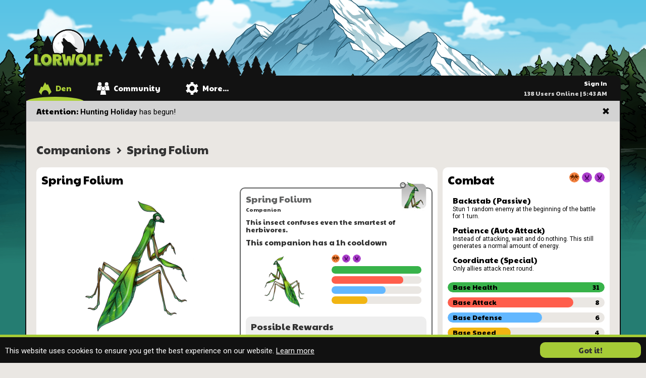

--- FILE ---
content_type: text/html; charset=utf-8
request_url: https://www.lorwolf.com/Companions?id=2
body_size: 26803
content:

<!DOCTYPE html>
<html>
<head data-version-number="1.0.0.25337" data-sentinel="2" data-env="Prod">

<!-- Global site tag (gtag.js) - Google Analytics -->
<script async src="https://www.googletagmanager.com/gtag/js?id=UA-146411666-1"></script>
<script>
        window.dataLayer = window.dataLayer || [];
        function gtag() { dataLayer.push(arguments); }
        gtag('js', new Date());

        gtag('config', 'UA-146411666-1');
</script>
    <style>
        @font-face {
            font-family: "Glyphicons Halflings";
            /*src: url("/fonts/glyphicons-halflings-regular.eot");*/
            src: url("/fonts/glyphicons-halflings-regular.eot?#iefix") format("embedded-opentype"), url("/fonts/glyphicons-halflings-regular.woff2") format("woff2"), url("/fonts/glyphicons-halflings-regular.woff") format("woff"), url("/fonts/glyphicons-halflings-regular.ttf") format("truetype"), url("/fonts/glyphicons-halflings-regular.svg#glyphicons_halflingsregular") format("svg");
        }
    </style>

    <script src="https://code.jquery.com/jquery-3.6.0.min.js"></script>

    <link href="https://fonts.googleapis.com/css?family=Paytone+One|Roboto:400,400i,700,700i&display=swap" rel="stylesheet">

    
    
        <link href="/css/lorwolf-bundle.min.css?v=jGL_uRZCnqDraFkMMarU9xoYxBIbHaxANFOzmxgFY4c" rel="stylesheet">
    

    <script type="text/javascript" src="/js/modernizr.js?v=ASMF_hgXW5WUL5bFpbie8H5HCxZmecZJdxLtst-55Zo"></script>

    
<script>
    var LW = LW || {};
    LW.LoadEventFired = false;
    function addLoadEvent(func) {
        if (LW.LoadEventFired)
            func();
        else if (typeof onload != "function")
            window.onload = function () {
                LW.LoadEventFired = 1;
                func()
            };
        else {
            var oldWindowLoadEvent = window.onload;
            window.onload = function () {
                LW.LoadEventFired = 1;
                oldWindowLoadEvent && oldWindowLoadEvent();
                func()
            };
        }
    }

    function isMobile() {
        return Modernizr.mq("only screen and (max-width: 700px)");
    }

    function isTablet() {
        return Modernizr.mq("only screen and (max-width: 1050px) and (min-width: 701px)");
    }

    function isDesktop() {
        return Modernizr.mq("only screen and (min-width: 1051px)");
    }

    function isTabletOrMobile() {
        return isMobile() || isTablet();
    }

    function isTouch() {
        return $('html').hasClass('touch');
    }


</script>

<script>
    LW = LW || {};
    LW.Combat = LW.Combat || {};
    LW.Combat.Images = LW.Combat.Images || {};

    function initImages() {

        var cachedImages = [];

        LW.Combat.Images.getImage = function (url) {
            for (var x = 0; x < cachedImages.length; x++) {
                if (cachedImages[x].url == url) {
                    return cachedImages[x].image;
                }
            }
            console.error('No image found for ' + url);
        }

        LW.Combat.Images.loadImage = function (url, doneCallback) {
            if (getImageIfExists(url) != null) {
                if (doneCallback) {
                    doneCallback();
                }
                return;
            }
            var image = new Image();
            image.onload = function () {
                cachedImages.push({
                    url: url,
                    image: image,
                })
                if (doneCallback) {
                    doneCallback();
                }
            }
            image.src = url;
        }

        LW.Combat.Images.loadGenericImages = function (imageUrls, doneCallback) {
            var imagesLoaded = 0;

            function continueIfAllImagesLoaded() {
                imagesLoaded++;
                if (imagesLoaded >= imageUrls.length) {
                    doneCallback();
                }
            }

            for (var x = 0; x < imageUrls.length; x++) {
                LW.Combat.Images.loadImage(imageUrls[x], continueIfAllImagesLoaded)
            }
        }

        function getImageIfExists(url) {
            for (var x = 0; x < cachedImages.length; x++) {
                if (cachedImages[x].url == url) {
                    return cachedImages[x].image;
                }
            }
            return null;
        }

        // LW.Combat.preloadImages is used to load images for the combat stage
        LW.Combat.preloadImages = function (responseModel, doneCallback) {
            var loadedImages = 0;
            var images = [];

            function imageLoaded() {
                loadedImages++;
                if (loadedImages >= images.length) {
                    doneCallback();
                }
            }

            console.log(responseModel);

            LW.Combat.Icons = LW.Combat.Icons || {};
            LW.Combat.Icons.stunIcon = responseModel.StunIconUrl;
            LW.Combat.Icons.bleedIcon = responseModel.BleedIconUrl;
            LW.Combat.Icons.consumingIcon = responseModel.ConsumingIconUrl;
            LW.Combat.Icons.poisonIcon = responseModel.PoisonIconUrl;
            LW.Combat.Icons.healIcon = responseModel.HealIconUrl;
            LW.Combat.Icons.energyIcon = responseModel.EnergyIconUrl;
            LW.Combat.Icons.critIcon = responseModel.CritIconUrl;
            LW.Combat.Icons.damagePlusIcon = responseModel.DamagePlusIconUrl;
            LW.Combat.Icons.shieldIcon = responseModel.ShieldIconUrl;
            LW.Combat.Icons.nameplateUrl = responseModel.NameplateUrl;

            LW.Combat.arenaLevel1Url = responseModel.ArenaLevel1Url;
            LW.Combat.arenaLevel2Url = responseModel.ArenaLevel2Url;
            LW.Combat.arenaLevel3Url = responseModel.ArenaLevel3Url;
            LW.Combat.arenaLevelUnknownUrl = responseModel.ArenaLevelUnknownUrl;


            // defining images
            images.push(LW.Combat.Icons.stunIcon);
            images.push(LW.Combat.Icons.bleedIcon);
            images.push(LW.Combat.Icons.consumingIcon);
            images.push(LW.Combat.Icons.poisonIcon);
            images.push(LW.Combat.Icons.healIcon);
            images.push(LW.Combat.Icons.energyIcon);
            images.push(LW.Combat.Icons.critIcon);
            images.push(LW.Combat.Icons.damagePlusIcon);
            images.push(LW.Combat.Icons.shieldIcon);
            images.push(LW.Combat.Icons.nameplateUrl);

            images.push(LW.Combat.arenaLevel1Url);
            images.push(LW.Combat.arenaLevel2Url);
            images.push(LW.Combat.arenaLevel3Url);
            images.push(LW.Combat.arenaLevelUnknownUrl);

            for (var x = 0; x < responseModel.Allies.length; x++) {
                if (!responseModel.Allies[x].Empty) {
                    for (var y = 0; y < responseModel.Allies[x].WolfImage.ImageUrls.length; y++) {
                        images.push(responseModel.Allies[x].WolfImage.ImageUrls[y]);
                    }
                }
            }

            for (var x = 0; x < responseModel.Enemies.length; x++) {
                if (!responseModel.Enemies[x].Empty) {
                    //images.push(responseModel.Enemies[x].ImageUrl);
                    for (var y = 0; y < responseModel.Enemies[x].WolfImage.ImageUrls.length; y++) {
                        images.push(responseModel.Enemies[x].WolfImage.ImageUrls[y]);
                    }
                }
            }

            if (responseModel.ForplayItems != null) {
                for (var x = 0; x < responseModel.ForplayItems.length; x++) {
                    if (responseModel.ForplayItems[x].ImageUrl != null) {
                        images.push(responseModel.ForplayItems[x].ImageUrl);
                        images.push(responseModel.ForplayItems[x].BackgroundImageUrl);
                    }
                }
            }

            //if (responseModel.Results.Won) {
            //    images.push(responseModel.Results.PostBattleResults.BannerImageUrl);
            //    for (var x = 0; x < responseModel.Results.PostBattleResults.Wolves.length; x++) {
            //        images.push(responseModel.Results.PostBattleResults.Wolves[x].ImageUrl);
            //    }
            //    for (var x = 0; x < responseModel.Results.PostBattleResults.Items.length; x++) {
            //        images.push(responseModel.Results.PostBattleResults.Items[x].ImageUrl);
            //    }
            //}

            function loadImage(url) {
                var imageUrl = url;

                if (url == null || url == '' || getImageIfExists(imageUrl) != null) {
                    imageLoaded();
                    return;
                }

                var image = new Image();
                image.onload = function () {
                    cachedImages.push({
                        url: imageUrl,
                        image: image,
                    })
                    imageLoaded();
                };
                image.src = imageUrl;
            }

            // loading images
            for (var x = 0; x < images.length; x++) {
                loadImage(images[x]);
            }
        }
    }
</script>

<script>
    var lwDarkmodeKey = 'lw-darkmode';

    function setupDarkmode() {
        var isCurrentlyDarkmode = localStorage.getItem(lwDarkmodeKey);
        var htmlRoot = document.getElementsByTagName('html')[0];

        if (isCurrentlyDarkmode == 'true') {
            htmlRoot.className += ' darkMode';
        }
        else {
            htmlRoot.className = htmlRoot.className.replace('darkMode', '');
        }
    }

    setupDarkmode();

    function toggleDarkmode() {
        var isCurrentlyDarkmode = localStorage.getItem(lwDarkmodeKey);

        if (isCurrentlyDarkmode == 'false' || isCurrentlyDarkmode == null) {
            localStorage.setItem(lwDarkmodeKey, 'true');
        }

        else {
            localStorage.setItem(lwDarkmodeKey, 'false');
        }

        //setupDarkmode();
        window.location.reload();
    }

    //function setDarkmodeToggle() {

    //    var isCurrentlyDarkmode = localStorage.getItem(lwDarkmodeKey);

    //    if (isCurrentlyDarkmode == 'true') {
    //        $('#darkmodeToggle').prop('checked', true);
    //    }
    //    else {
    //        $('#darkmodeToggle').prop('checked', false);
    //    }

    //}

    //addLoadEvent(function() {
    //    setDarkmodeToggle();
    //})

</script>

<script>
    // Actions
    var gtag_Type_PlayEvent = 'Play Event';

    // Account
    var gtag_Action_AccountRegistration = 'Account - Submit Registration';

    // todo swap category and action

    // Den
    var gtag_Action_DenFeedAll = 'Den - Feed All Wolves';
    var gtag_Action_PurchaseDenSpace = 'Den - Purchase Additional Slots';
    var gtag_Action_PurchaseNewDen = 'Den - Purchase New Den';
    //var gtag_Action_SaveDenOrder = 'Den - Save Den Order';
    //var gtag_Action_SendWolvesToDen = 'Den - Move Wolves to Den';
    //var gtag_Action_SaveDenDetails = 'Den - Save Den Details';

    // Wolf
    //var gtag_Action_SaveWolfBio = 'Wolf - Save Wolf Bio';
    //var gtag_Action_CompanionPlayIndividual = 'Wolf - Play with Companion';
    //var gtag_Action_SaveApparel = 'Wolf - Save Apparel';
    //var gtag_Action_SaveWolfUsername = 'Wolf - Save Wolf Username';
    var gtag_Action_CompanionPlayAll = 'Wolf - Play with All Companions (Nana)';
    //var gtag_Action_StartBreed = 'Wolf - Start Breeding'; // still needs tested
    //var gtag_Action_SendToNest = 'Wolf - Send to Nest'; // still needs tested
    var gtag_Action_GiveBirth = 'Wolf - Give Birth';

    //Ready for testing
    //var gtag_Action_SellToVendor = 'Inventory - Sell to Vendor';
    var gtag_Action_ArenaEnterQueue = 'Arena - Enter Queue';
    //var gtag_Action_CookingStart = 'Cooking - Start Cooking';
    var gtag_Action_CookingCollectFood = 'Cooking - Collect Food';
    var gtag_Action_RedeemCode = 'Redeem - Redeem Code';
    var gtag_Action_AccountSettingsChangePack = 'Account Settings - Change Pack';
    var gtag_Action_CraftingStart = 'Crafting - Start Crafting';
    var gtag_Action_MiningClaimStash = 'Mining - Claim Stash';
    var gtag_Action_ArenaVoucherShopBuy = 'Arena - Voucher Shop Buy Item';
    var gtag_Action_MiningExpandCart = 'Mining - Expand Cart';
    var gtag_Action_CookingExpandPot = 'Cooking - Expand Pot';


    //// TODO NOW:
    // Play Event > Campaign - Select Party Member > {Type}
    //var gtag_Action_CampaignSelectPartyMemeber = 'Campaign - Select Party Member';
    // Play Event > Gauntlet - Select Party Member > {Type}
    //var gtag_Action_GauntletSelectPartyMemeber = 'Gauntlet - Select Party Member';
    // Play Event > Arena - Buy Shop Piece > {Type}
    //var gtag_Action_ArenaBuyPiece = 'Arena - Buy Shop Piece';
    // Play Event > Mining - Select Pickaxe > {Type}
    //var gtag_Action_MiningSelectPickaxe = 'Mining - Select Pickaxe';
    // Play Event > Mining - Select Wheel > {Type}
    //var gtag_Action_MiningSelectWheel = 'Mining - Select Wheel';
    // Play Event > Mining - Select Destination > {Type}
    //var gtag_Action_MiningSelectDestination = 'Mining - Select Destination';
    // Play Event > Cooking - Select Ingredient > {Type}
    //var gtag_Action_CookingSelectIngredient = 'Cooking - Select Ingredient';
    // Play Event > Cooking - Expand Pot > {Type}
    // Play Event > {SHOPNAME(Event and mole market)} - Buy Item > {Type}
    //var gtag_Action_ShopBuyItem = '{SHOPNAME} - Buy Item';
    // Play Event > Mole Market - Claim Free Item > {Type}
    //var gtag_Action_MoleMarketClaimFreeItem = 'Mole Market - Claim Free Item';
    // Play Event > Mole Market - Buy All > {Type}
    //var gtag_Action_MoleMarketBuyAll = 'Mole Market - Buy All';

    //// TODO LATER
    //// Play Event > User Profile - Save Bio
    //// Play Event > User Profile - Send Friend Request
    //// Play Event > User Profile - Remove Friend
    //// Play Event > User Profile - Block User
    //// Play Event > User Profile - Unblock User
    //// Play Event > User Profile - Send Message
    //// Play Event > Messages - Send Message
    //// Play Event > Forum - Create Thread
    //// Play Event > Forum - Reply to Thread


    // Campaign
    var gtag_Action_Campaign = 'Campaign - Complete Scenerio';

    function sendGtagEvent(category, action, label) {
        console.log(category + ' > ' + action + ' > ' + label);
        if (typeof gtag != 'undefined') {
            gtag('event', action, {
                'event_category': category,
                'event_label': label
            });
        }
    }
    
    
    
    
    
    
    
    
    
    // Event Hub
    LW.EventHub = (function() {
        let connection = null;
        let retryCount = 0;
        let wasDisconnected = null;
        const maxRetries = 10;
        const retryInterval = 5000; // 5 seconds
        let disconnectTimer = null;
        let queuedMessages = [];
        
        let alreadyInit = false;
    
        function init() {
            if (!alreadyInit) {
                alreadyInit = true;
                removeUnnecessaryNewMessageIcon();
                initConvoTootips();
                connection = new signalR.HubConnectionBuilder()
                    .withUrl('/eventhub')
                    .configureLogging(signalR.LogLevel.Information)
                    .build();
                connection.on("ReceiveMessage", (data) => {
                    if (data.guildMessage && data.guildMessage.length > 0) {
                        // Receive guild message
                        var userFor = 'GUILD';
                        var isConvoActive = $('.chatForm').attr('data-for') == 'GUILD';
                        var isChatOpen = $('#pageGuildChatContainer').hasClass('open');
                        
                        if (!data.isGuildChat) {
                            var isMessageFromSelf = data.recipientUserId != $('body').attr('data-user-id');
                            if (isMessageFromSelf) {
                                isConvoActive = $('.chatForm').attr('data-for') == data.recipientUserId;
                            } else {
                                isConvoActive = $('.chatForm').attr('data-for') == data.userId;
                            }
                        }
                        
                        if (isConvoActive && isChatOpen) {
                            genericAjax(null, '/Play/MarkChatRead?user=' + data.recipientUserId, null, function(response) {
                                
                            });
                        }
                        if (!isConvoActive || !isChatOpen) {
                            if (data.isGuildChat) {
                                $('#pageGuildChatContainer').addClass('hasNewMessage');
                                $('.chatConvoContainer[data-user-id="' + userFor + '"]').addClass('hasNewMessage');
                            } else {
                                var newConvo = $(data.convoHtml);
                                
                                var userIdWhoSentMessage = newConvo.attr('data-user-id');
                                var currentUserId = $('body').attr('data-user-id');
                                var wasSentBySelf = userIdWhoSentMessage === currentUserId;
                                if (wasSentBySelf) {
                                    newConvo = $(data.otherPersonConvoHtml);
                                }
                                
                                newConvo.removeClass('hasNewMessage');
                                if (!wasSentBySelf) {
                                    $('#pageGuildChatContainer').addClass('hasNewMessage');
                                    newConvo.addClass('hasNewMessage');
                                }
                                
                                insertNewConvo(newConvo);
                            }
                        } else {
                            $.each($('.guildChatContainer'), function() {
                                $('#noMessagesMessage').remove();
                                var container = $(this);
                                container.closest('#pageGuildChatContainer:not(.open)').addClass('hasNewAlert');
                                var guildChatEle = container.find('.guildChat');
                                var messagesContainer = container.find('.guildChatMessagesContainer');
                                var wasScrolledBottom = guildChatEle.scrollTop() + guildChatEle.height() >= messagesContainer.height();
                                var newMessageHtml = $(container.find('.emptyGuildMessageTemplate').html());
                                if ($('body').attr('data-user-id') == data.userId)
                                    newMessageHtml.addClass('self');
                                if (data.isGuildChat) {
                                    newMessageHtml.find('.messageGuildInfo').removeClass('hide');   
                                }
                                newMessageHtml.addClass('isNewMessage');
                                if (data.isSystemMessage)
                                    newMessageHtml.addClass('systemMessage');
                                newMessageHtml.find('.guildChatTimeAgo').addClass('hide');
                                newMessageHtml.find('.guildChatName').text(data.username);
                                newMessageHtml.find('.messageGuildInfoName').text(data.username);
                                newMessageHtml.find('.messageGuildInfoRank').text(data.rankName);
                                newMessageHtml.find('.guildChatMessageContent').html(data.guildMessage);
                                newMessageHtml.find('.guildChatTimeAgoValue').text('moments ago');
                                newMessageHtml.find('.guildChatImage').html(data.wolfImageHtml);
                                container.find('.guildChatMessagesContainer').append(newMessageHtml);
                                if(wasScrolledBottom)
                                {
                                    var guildChat = container.find('.guildChat')[0];
                                    guildChat.scrollTop = guildChat.scrollHeight;
                                }
                            })
                            var allMessages = $('.guildChatMessagesContainer .guildChatItem');
                            var maxMessages = parseInt($('#pageGuildChatContainer').attr('data-max-chat-messages'));
                            var numberToDelete = allMessages.length - maxMessages;
                            if (numberToDelete > 0) {
                                allMessages.slice(0, numberToDelete).remove();
                            }
                            loadWolfImages();
                        }
                    } else if (data.arenaGameReady) {
                        // Receive arena next round
                        if (window.location.href.toLowerCase().indexOf('/arena') == -1) {
                            LW.confirm('Arena', 'Your arena game is ready!', 'Play', function () {
                                clickLink('/Arena/Play');
                            })
                        }
                    } else if (data.arenaRoundReady) {
                        checkForNewRound(false, false);
                    } else if (data.errorMessage) {
                        LW.alert('Error', data.errorMessage);
                        if (data.originalNewMessage) {
                            $('.newChatMessage').val(data.originalNewMessage);
                        }
                    } else if (data.receivedNotification) {
                        var message = $('<div class="notificationMessage"></div>');
                        var messageTitle = $('<div class="notificationMessageTitle">New Notification</div>');
                        var messageBody = $('<div class="notificationMessageBody ellipsis"></div>');
                        messageBody.text(data.notificationDescription);
                        message.append(messageTitle);
                        message.append(messageBody);
                        $('#notificationMessagesContainer').append(message);
                        setTimeout(function () {
                            message.remove();    
                        }, 7000); // matches css transition
                        $('.headerMailCount').text(data.totalNotificationCount);
                    } else if (data.isExploreWarsProgressUpdate) {
                        for (var x = 0; x < data.exploreWarsDetails.spots.length; x++) {
                            var zoneDetails = data.exploreWarsDetails.spots[x];
                            var subZoneSpotId = zoneDetails.subZoneSpotId;
                            var guildPage_SpotDetails = $('#exploreWarsDetails[data-spot-id="' + subZoneSpotId + '"]');
                            
                            // update guild explore wars spot details
                            if (guildPage_SpotDetails.length > 0) {
                                guildPage_SpotDetails.find('.controllingGuildName').text(zoneDetails.controllingGuildName);
                                $('.exploreWarsDetailsTitle').addClass('hide');
                                var utcNow = data.utcNow;
                                updatesExploreWarsScores(zoneDetails);  // update scores
                                if (zoneDetails.state === 1) {
                                    // open    
                                    $('#openTitle').removeClass('hide'); // update subtitle
                                    setupExploreWarsDetailsTimer(utcNow, null, null); // update progress bar
                                    setupExploreWarsVictoryInTimer(utcNow, null); // update victory in...
                                } else if (zoneDetails.state === 2) {
                                     // capturing
                                    $('#capturingTitle').removeClass('hide');
                                    setupExploreWarsDetailsTimer(utcNow, zoneDetails.captureStartDate, zoneDetails.captureCompleteDate); // update progress bar
                                    setupExploreWarsVictoryInTimer(utcNow, zoneDetails.victoryDate); // update victory in...
                                 } else if (zoneDetails.state === 3) {
                                     // uncapturing
                                    $('#uncapturingTitle').removeClass('hide');
                                    setupExploreWarsDetailsTimer(utcNow, zoneDetails.uncaptureStartDate, zoneDetails.uncaptureCompleteDate); // update progress bar
                                    setupExploreWarsVictoryInTimer(utcNow, zoneDetails.victoryDate); // update victory in...
                                 } else if (zoneDetails.state === 4) {
                                    // controlled
                                    $('#controllingTitle').removeClass('hide');
                                    setupExploreWarsDetailsTimer(utcNow, zoneDetails.captureStartDate, zoneDetails.captureCompleteDate); // update progress bar
                                    setupExploreWarsVictoryInTimer(utcNow, zoneDetails.victoryDate); // update victory in...
                                }
                            }
                            
                            // update guild explore wars map spots
                            
                            
                        }
                    } else {
                        console.log('Cannot determine what to do with message response');
                    }
                });
                connection.onclose(handleDisconnection);
                window.addEventListener('visibilitychange', handleVisibilityChange);
            }
            connect();
        }
    
        function connect() {
            function connectedDone() {
                $('.eventHubReconnect').addClass('hide');
                // loop over queued messages, send them to send(), remove from list
                for (var x = 0; x < queuedMessages.length; x++) {
                    send(queuedMessages[x]);
                }
                queuedMessages = [];
                if (wasDisconnected) {
                    wasDisconnected = false;
                    var userFor = $('.chatForm').attr('data-for');
                    if (!userFor)
                        return; // chat not out yet
                    genericAjax(null, '/Play/GetChatMessages?isForDisconnedRefresh=true&user=' + userFor, null, function (response) {
                        $('.guildChatConvosContent').html('');
                        for (var x = 0; x < response.Convos.length; x++) {
                            var convoHtml = $(response.Convos[x]);
                            $('.guildChatConvosContent').append(convoHtml);
                        }
                        $('.guildChat').replaceWith(response.Html);
                        $('.guildChat')[0].scrollTop = 999999;
                        $('.guildChat').removeClass('notLoaded');
                        loadWolfImages();
                        initConvoTootips();
                    });
                }
            }
            if (connection && connection.state === signalR.HubConnectionState.Connected) {
                connectedDone();
                return; // was reconnected while timer was going
            }
            if (document.visibilityState === 'hidden') {
                setTimeout(function () {
                    // if tab is still inactive after XX seconds, stop connection
                    if (document.visibilityState === 'hidden') {
                        scheduleReconnect();
                    }
                }, 10 * 1000 * 60); // 10 minutes
                return; // tab is no longer active
            } 
            clearInterval(disconnectTimer);
            connection.start().then(() => {
                console.log('Connected');
                connectedDone();
                retryCount = 0;
            }).catch(err => {
                console.log('Connection failed');
                //console.warn('Connection failed: ', err);
                scheduleReconnect();
            });
        }
    
        function handleDisconnection() {
            console.log('Disconnected');
            wasDisconnected = true;
            scheduleReconnect();
        }
    
        function scheduleReconnect() {
            //if (retryCount < maxRetries) {
            if (wasDisconnected) {
                $('.eventHubDisconnected').addClass('hide');
                $('.eventHubReconnect').removeClass('hide');
                var retryTime = retryInterval;
                if (retryCount == 0)
                    retryTime = 0;
                setTimeout(() => {
                    retryCount++;
                    console.log(`Retrying connection attempt ${retryCount}`);
                    connect();
                }, retryTime);
            }
            // } else {
            //     console.error('Max retry attempts reached');
            //     $('.eventHubDisconnected').removeClass('hide');
            //     $('.eventHubReconnect').addClass('hide');
            // }
        }
    
        function handleVisibilityChange() {
            if (document.visibilityState === 'visible') {
                if (connection && connection.state === signalR.HubConnectionState.Disconnected) {
                    retryCount = 0;
                    console.log('Tab activated, retrying connection');
                    connect();
                }
            } else if (document.visibilityState === 'hidden') {
                
                // no disconnects?
                
                // // return if user is expecting arena queue pop
                // var expectingAreanGameBy = localStorage.getItem('expectingArenaGameBy');
                // var now = new Date();
                // var expectingGameBy = new Date(expectingAreanGameBy);
                // if (expectingGameBy > now) {
                //     var timeToGame = expectingGameBy - now;
                //     setTimeout(function () {
                //         handleVisibilityChange();
                //     }, 1000 * 60 * 60); // 60 minutes
                //     return;
                // } 
                //
                // // return if user is on an arena game
                // if (window.location.href.toLowerCase().indexOf('/arena/play') !== -1)
                // {
                //     setTimeout(function () {
                //         handleVisibilityChange();
                //     }, 1000 * 60 * 60); // 60 minutes
                //     return;
                // }
                //
                // // disconnect in 30 minutes
                // if (connection && connection.state === signalR.HubConnectionState.Connected) {
                //     console.log('Tab inactive, disconnecting');
                //     disconnectTimer = setTimeout(function () {
                //         if (document.visibilityState === 'hidden') {
                //             //connection.stop(); // no disconnects
                //         }
                //     }, 1000 * 60 * 30); // 30 minutes
                //    
                // }
            }
        }
        
        function send(data) {
            if (connection && connection.state === signalR.HubConnectionState.Connected) {
                connection.invoke('SendMessage', data).catch(err => {
                    console.error(err);
                    LW.alert('Error', 'Failed to send message. Refresh the page and try again.');
                }
            );
            } else {
                queuedMessages.push(data);
                //console.error()
                //LW.alert('Error', 'Cannot send message, not connected.')
            }
        }
        
        function attemptReconnect() {
            retryCount = 0;    
            scheduleReconnect();
        }
    
        return {
            init,
            send,
            attemptReconnect
        };
    })();
    
</script>




    <meta name="robots" content="noindex, follow">
    <meta charset="utf-8" />
    <meta name="viewport" content="width=device-width, initial-scale=1.0, maximum-scale=1.0, user-scalable=no">
    <title>Beast Compendium - Spring Folium</title>
    <meta name="description" content="Lorwolf is a free online game featuring real and fantasy wolf breeds.  Customize and level up wolves while playing through a story driven campaign." />
    <meta name="theme-color" content="#57c3e6">
    <link rel="apple-touch-icon" sizes="192x192" href="/icon-192x192.png">

</head>
<body id="2f56741a-e719-4e26-8694-982bf711180c" class=" " data-wolf-art-version="1" data-v="2" data-spa="True" data-keep-spa-after-canvas="True" data-user-id="" data-arena-real-time="False">
<div id="notificationMessagesContainer"></div>

<input type="hidden" id="HoursToFullyReplinishStamina" value="4"/>
<input type="hidden" id="StaminaGrantedFromFeeding" value="10"/>
<input type="hidden" id="MaxSizeOfRichTextFields" value="100000"/>
<input type="hidden" id="BaseLayerImageName" value="ImageForLayer"/>
<input type="hidden" id="BaseLayerPath" value="https://lorwolf-v.b-cdn.net/rawwolflayers/"/>
<input type="hidden" id="RecaptchaSiteKey" value="6LdEPDobAAAAAITSzLOoSdj9hLqrHkarHL3EDP3o"/>

    <input type="hidden" class="wolfImageSizeDefinition" data-width="200" data-suffix="_200"/>
    <input type="hidden" class="wolfImageSizeDefinition" data-width="400" data-suffix="_400"/>
    <input type="hidden" class="wolfImageSizeDefinition" data-width="600" data-suffix="_600"/>
    <input type="hidden" class="wolfImageSizeDefinition" data-width="800" data-suffix="_800"/>

<style>
        .modal-header:after {
            background-image: url('https://lorwolf-v.b-cdn.net/static/Header-Trees-2.png');
        }
       /* .modal-header:before {
            background-image: url('https://lorwolf-v.b-cdn.net/static/Header-Trees-2.png');
        }*/
    </style>

<style>
        .navIcon {
            background-image: url('https://lorwolf-v.b-cdn.net/static/NavIcons.svg');
        }
        .navigationLink.selected .navIcon {
            background-image: url('https://lorwolf-v.b-cdn.net/static/Nav Bar Icons Green.svg');
        }
        .synergyCircleIcon {
            background-image: url('https://lorwolf-v.b-cdn.net/static/Synergies.png');
        }

        [data-synergy-type="Assailant"] .isInEffect .synergyCircleIcon, [data-synergy-type="Assailant"] .synergyCircleIcon.denChessPieceSynergy {
            background-image: url('https://lorwolf-v.b-cdn.net/combat/Synergies-Assailant.png');
        }
        [data-synergy-type="Assailant"] .synergyCircleIcon {
            background-image: url('https://lorwolf-v.b-cdn.net/combat/Synergies-Assailant-Gray.png');
        }

        [data-synergy-type="Protector"] .isInEffect .synergyCircleIcon, [data-synergy-type="Protector"] .synergyCircleIcon.denChessPieceSynergy {
            background-image: url('https://lorwolf-v.b-cdn.net/combat/Synergies-Protector.png');
        }
        [data-synergy-type="Protector"] .synergyCircleIcon {
            background-image: url('https://lorwolf-v.b-cdn.net/combat/Synergies-Protector-Gray.png');
        }

        [data-synergy-type="Healer"] .isInEffect .synergyCircleIcon, [data-synergy-type="Healer"] .synergyCircleIcon.denChessPieceSynergy{
            background-image: url('https://lorwolf-v.b-cdn.net/combat/Synergies-Healer.png');
        }
        [data-synergy-type="Healer"] .synergyCircleIcon {
            background-image: url('https://lorwolf-v.b-cdn.net/combat/Synergies-Healer-Gray.png');
        }

        [data-synergy-type="Support"] .isInEffect .synergyCircleIcon, [data-synergy-type="Support"] .synergyCircleIcon.denChessPieceSynergy{
            background-image: url('https://lorwolf-v.b-cdn.net/combat/Synergies-Support.png');
        }
        [data-synergy-type="Support"] .synergyCircleIcon {
            background-image: url('https://lorwolf-v.b-cdn.net/combat/Synergies-Support-Gray.png');
        }

        [data-synergy-type="Primal"] .isInEffect .synergyCircleIcon, [data-synergy-type="Primal"] .synergyCircleIcon.denChessPieceSynergy{
            background-image: url('https://lorwolf-v.b-cdn.net/combat/Synergies-Poison.png');
        }
        [data-synergy-type="Primal"] .synergyCircleIcon {
            background-image: url('https://lorwolf-v.b-cdn.net/combat/Synergies-Poison-Gray.png');
        }

        [data-synergy-type="Rogue"] .isInEffect .synergyCircleIcon, [data-synergy-type="Rogue"] .synergyCircleIcon.denChessPieceSynergy{
            background-image: url('https://lorwolf-v.b-cdn.net/combat/Synergies-Assassin.png');
        }
        [data-synergy-type="Rogue"] .synergyCircleIcon {
            background-image: url('https://lorwolf-v.b-cdn.net/combat/Synergies-Assassin-Gray.png');
        }

        [data-synergy-type="Dueler"] .isInEffect .synergyCircleIcon, [data-synergy-type="Dueler"] .synergyCircleIcon.denChessPieceSynergy{
            background-image: url('https://lorwolf-v.b-cdn.net/combat/Synergies-Dueler.png');
        }
        [data-synergy-type="Dueler"] .synergyCircleIcon {
            background-image: url('https://lorwolf-v.b-cdn.net/combat/Synergies-Dueler-Gray.png');
        }

        [data-synergy-type="Tactician"] .isInEffect .synergyCircleIcon, [data-synergy-type="Tactician"] .synergyCircleIcon.denChessPieceSynergy{
            background-image: url('https://lorwolf-v.b-cdn.net/combat/Synergies-Tactician.png');
        }
        [data-synergy-type="Tactician"] .synergyCircleIcon {
            background-image: url('https://lorwolf-v.b-cdn.net/combat/Synergies-Tactician-Gray.png');
        }

        [data-synergy-type="Consumed"] .isInEffect .synergyCircleIcon, [data-synergy-type="Consumed"] .synergyCircleIcon.denChessPieceSynergy {
            background-image: url('https://lorwolf-v.b-cdn.net/static/Synergies-Consumed.png');
        }
        [data-synergy-type="Consumed"] .synergyCircleIcon {
            background-image: url('https://lorwolf-v.b-cdn.net/static/Synergies-Consumed-Gray.png');
        }
    </style>


<div id="navigation" class="">

    <div class="pageSize relative">
        <div id="headerUserInfo">
            


        </div>
    </div>

    <div class="pageSize">
        <div id="navigationLogoContainer">
            <a href="/" title="Home" id="navigationLogo" class="noSpa">
                <img src="https://lorwolf-v.b-cdn.net/static/Lorwolf-Logo-2022.png" alt="Lorwolf Logo" />
            </a>
        </div>
    </div>

    <div id="headerTop">
    </div>


    
<div id="notificationsModal" class="modal fade" tabindex="-1" role="dialog">
    <div class="modal-dialog" role="document">
        <div class="modal-content">
            <div class="modal-header">
                <button type="button" class="close" data-dismiss="modal" aria-label="Close"><span aria-hidden="true">&times;</span></button>
                <h4 class="modal-title">Notifications</h4>
            </div>
            <div id="notificationsModalContent" class="modal-body">

            </div>
        </div><!-- /.modal-content -->
    </div><!-- /.modal-dialog -->
</div><!-- /.modal -->

<div id="notificationDetailsModal" class="modal fade" tabindex="-1" role="dialog">
    <div class="modal-dialog" role="document">
        <div class="modal-content">
            <div class="modal-header">
                <button type="button" class="close" data-dismiss="modal" aria-label="Close"><span aria-hidden="true">&times;</span></button>
                <h4 class="modal-title"></h4>
            </div>
            <div id="notificationDetailsModalContent" class="modal-body">
                <div id="notifiactionDetailsBack" class="smallText lightText">Back to Messages</div>
                <div id="notificationDetailsContent">

                </div>
            </div>
        </div><!-- /.modal-content -->
    </div><!-- /.modal-dialog -->
</div><!-- /.modal -->

    <div id="navContent" class="pageSize">

        <img id="headerTrees" src="https://lorwolf-v.b-cdn.net/static/Header-Trees-2.png" alt="Trees" />

        <div id="tableMessages"></div>

        <div id="tabletCurrenciesContainer"></div>

        <div id="mobileMenuIcon">
            <div class="mobileMenuIconBar"></div>
            <div class="mobileMenuIconBar"></div>
            <div class="mobileMenuIconBar"></div>
        </div>

        <div id="navigationLinksContainer">
            <div id="navigationLinks">
                <div id="mobileCurrencyContainer"></div>
                <div id="mobileAccountInfo" class="clearfix"></div>

                            <div class="navigationLink selected " data-title="Den">
                                <div class="navTitleIcon navIcon navIcon-den"></div>
                                <div class="navLinkText">
                                    Den
                                </div>
                                <div class="navigationSubMenu">
                                            <a href="/Companions" class="navigationSubMenuItem">
                                                <span class="subMenuItemText                                                                                                                                                                         ">Companions</span>
                                            </a>
                                            <a href="/Demo" class="navigationSubMenuItem">
                                                <span class="subMenuItemText                                                                                                                                                                         ">Demo</span>
                                            </a>
                                </div>
                            </div>
                            <div class="navigationLink  " data-title="Community">
                                <div class="navTitleIcon navIcon navIcon-community"></div>
                                <div class="navLinkText">
                                    Community
                                </div>
                                <div class="navigationSubMenu">
                                            <a href="/Forum" class="navigationSubMenuItem">
                                                <span class="subMenuItemText                                                                                                                                                                         ">Forums</span>
                                            </a>
                                </div>
                            </div>
                            <div class="navigationLink  " data-title="More...">
                                <div class="navTitleIcon navIcon navIcon-account"></div>
                                <div class="navLinkText">
                                    More...
                                </div>
                                <div class="navigationSubMenu">
                                            <span class="navigationSubMenuItem darkmodeMenuLink">
                                                <span class="subMenuItemText ">Dark Mode</span>
                                                <label class="switchDarkmode">
                                                    <input type="checkbox" id="darkmodeToggle" name="darkmodeToggle">
                                                    <span class="slider round"></span>
                                                </label>
                                            </span>
                                </div>
                            </div>

                <div id="desktopAccountInfo">
                    <div id="navAccountInfo">
                            <a href="/Home/Login" title="Sign In" class="noSpa">Sign In</a>
                    </div>
                    <div id="navServerInfo">
                        138 Users Online | <span id="clockTimer" data-utc-now="1/25/2026 5:43:50 AM">5:43 AM</span>
                    </div>
                    <script>
                        addLoadEvent(function() {
                            startClockTimer();
                        })
                    </script>
                </div>

                <div class="clear"></div>
            </div>
        </div>

    </div>

</div>
<div id="customSongContainer" class="hide"></div>


<div id="layoutBackgroundContainer">
    <div id="headerStartsContainer">
        <div class="hideLightMode darkModeStar darkModeStar1 darkModeStarType1"></div>
        <div class="hideLightMode darkModeStar darkModeStar2 darkModeStarType2"></div>
        <div class="hideLightMode darkModeStar darkModeStar3 darkModeStarType3"></div>
        <div class="hideLightMode darkModeStar darkModeStar4 darkModeStarType1"></div>
        <div class="hideLightMode darkModeStar darkModeStar5 darkModeStarType2"></div>
        <div class="hideLightMode darkModeStar darkModeStar6 darkModeStarType3"></div>
        <div class="hideLightMode darkModeStar darkModeStar7 darkModeStarType1"></div>
        <div class="hideLightMode darkModeStar darkModeStar8 darkModeStarType2"></div>
        <div class="hideLightMode darkModeStar darkModeStar9 darkModeStarType3"></div>
        <div class="hideLightMode darkModeStar darkModeStar10 darkModeStarType2"></div>
        <div class="hideLightMode darkModeStar darkModeStar11 darkModeStarType3"></div>
        <div class="hideLightMode darkModeStar darkModeStar12 darkModeStarType1"></div>
        <div class="hideLightMode darkModeStar darkModeStar13 darkModeStarType2"></div>
        <div class="hideLightMode darkModeStar darkModeStar14 darkModeStarType3"></div>
        <div class="hideLightMode darkModeStar darkModeStar15 darkModeStarType1"></div>
        <div class="hideLightMode darkModeStar darkModeStar16 darkModeStarType2"></div>
        <div class="hideLightMode darkModeStar darkModeStar17 darkModeStarType3"></div>
        <div class="hideLightMode darkModeStar darkModeStar18 darkModeStarType1"></div>
        <div class="hideLightMode darkModeStar darkModeStar19 darkModeStarType2"></div>
        <div class="hideLightMode darkModeStar darkModeStar20 darkModeStarType3"></div>
    </div>
    <div id="headerSkyBackground">
    </div>
    
<div id="headerCloudsContainer">
    <div id="cloud1" class="cloud hideTablet hideMobile" style="background-image: url('https://lorwolf-v.b-cdn.net/layout/Header-Clouds-1-v2.png');"></div>
    <div id="cloud2" class="cloud hideTablet hideMobile" style="background-image: url('https://lorwolf-v.b-cdn.net/layout/Header-Clouds-2-v2.png');"></div>
</div>



    <div class="headerBackground hideLightMode" style="background-image: url('https://lorwolf-v.b-cdn.net/layout/Header-Darkmode.jpg');"></div>
    <div class="headerBackground hideDarkMode" style="background-image: url('https://lorwolf-v.b-cdn.net/layout/Header-Compressed.png');"></div>
</div>

<div class="bodyContainerForBackgroundColor BeastLoreBodyContainer" >
    <div id="bodyContainer" class="hasNavigation BeastLoreBodyContainer">
        <div id="bodyContainerWidth">

<div id="dailiesContainerHtml">

        <div id="maintenanceMessage" class="pageSize normalFont" data-severity-level="Low">
                <span class="dismissMessage glyphicon glyphicon-remove"></span>
            <span class='gameFont'>Attention:</span> <b><a href='/Forum/View?id=15879'>Hunting Holiday</a></b> has begun!
        </div>


<div id="dailiesContainingTable">


    <script>addLoadEvent(function () {
            setupDailiesScrollWidth();
        });</script>
</div>

</div>

                <div id="spaContent">
                    <div id="bodyContentContainer" class="">
                        <div id="bodyContent">
                            
<div id="viewBeastPage">

    <div class="pageTitle pageBreadcrumb">
        <a href="/Companions" title="Beast List">Companions</a>
        <span class="breadcrumbCarrot glyphicon glyphicon-chevron-right"></span>
        <span class="wolfUsernameValue">Spring Folium</span>
    </div>

    <div class="columnMain">
        <div class="pageSection smallPadding">
            <div class="pageSectionTitle smallPaddingAdjustment">
                Spring Folium
            </div>
            <div class="viewbeastModelColumn">
                <div class="viewBeastImageContainer">
                    

<div class="wolfCanvasImageContainer">
    <div class="wolfCanvasImage  ">
        <div id="9fa4b902-3643-47c7-80d5-6b48bf6e3fe0"
                class="wolfCanvas notLoaded notStartedLoading"
                data-user-wolf-id="0"
                data-image-urls="[&quot;https://lorwolf-v.b-cdn.net/enemies/Spring-Folium-Reversed.png&quot;]"
                data-should-auto-size="False"
                data-is-profile-pic="False"
                data-is-custom-image="True"
                data-profile-pic-end-left=""
                data-profile-pic-end-top=""
                data-profile-pic-start-left=""
                data-profile-pic-start-top="">
        </div>
        <div class="wolfImageCover"></div>
    </div>

        <script>
            addLoadEvent(function () {
                loadWolfImages('#9fa4b902-3643-47c7-80d5-6b48bf6e3fe0');
            })
        </script>
</div>

                </div>
            </div>
            <div class="viewbeastModelColumn">
                <div class="viewBeastHoverDisplay">
                    
<div class="hoverDisplayContainer gameFont isItem wideHoverDisplay " data-item-type="2" data-item-rarity="Common">


        <div class="hoverDisplayInventoryItemContainer">
            
<div class="inventoryItemContainer isForHoverDisplay">
    <div class="inventoryItem                                        isForHoverDisplay "
         data-item-type-int="2"
         data-custom-apparel-id=""
         data-quantity="1"
         data-stamina-to-restore="0"
         data-hover-display-trigger
         data-name="Spring Folium"
         data-touch-use-label=""
         data-vendor-price="450">

            <div class="inventoryItemImage squareImageContainer">
                <div class="squareImage" style="background-image: url('https://lorwolf-v.b-cdn.net/items/Spring-Folium-Item.png?v=1');"></div>
            </div>

        <div class="itemQuantityContainer hide ">
                <div class="inventoryItemName">
                    x<span class="quantityAmount">1</span>
                </div>
        </div>


    </div>
</div>
        </div>

<div class="hoverDisplayContent">
        <div class="hoverDisplayTitle">Spring Folium</div>
        <div class="hoverDisplayTypeOfItem  ">
            Companion
        </div>
    
    <div class="hoverDisplayDescriptionContent">
            <div class="hoverDisplayDescription">This insect confuses even the smartest of herbivores.</div>



    <div class="hoverDisplayCompanionDetails miscSectionContent">
        This companion has a 1h cooldown

        <div class="companionHoverDisplayDetailsContainer">
            <div class="wolfImageSizerContainer compaionHoverDisplayImage">
                <div class="wolfImageSizer">
                    <img class="wolfImage" src="https://lorwolf-v.b-cdn.net/enemies/Spring-Folium.png" alt="Spring Folium" />
                </div>
            </div>
            <div class="compaionHoverDisplayCombat">
                <div class="companionHoverDisplayCombatSynergies">
                    
<div class="denChessPieceSynergies">
        <div class="denChessPieceSynergyContainer" data-synergy-type="Dueler">
            <div class="denChessPieceSynergy synergyCircleIcon">

            </div>
        </div>
        <div class="denChessPieceSynergyContainer" data-synergy-type="Rogue">
            <div class="denChessPieceSynergy synergyCircleIcon">

            </div>
        </div>
        <div class="denChessPieceSynergyContainer" data-synergy-type="Rogue">
            <div class="denChessPieceSynergy synergyCircleIcon">

            </div>
        </div>
</div>
                </div>
                
<div class="wolfDetailsCombatStat smallText">
    <div class="wolfDetailsCombatBarContainer">
        <div class="wolfDetailsCombatBarOverflow">
            <div class="wolfDetailsCombatBar" style="width: 103.33333333333333333333333333%;" data-stat="Base Health"></div>
        </div>
        <span class="wolfDetailsCombatStatTitle">Base Health</span>
        <span class="wolfDetailsCombatStatValue">31</span>
    </div>
</div>
                
<div class="wolfDetailsCombatStat smallText">
    <div class="wolfDetailsCombatBarContainer">
        <div class="wolfDetailsCombatBarOverflow">
            <div class="wolfDetailsCombatBar" style="width: 80.0%;" data-stat="Base Attack"></div>
        </div>
        <span class="wolfDetailsCombatStatTitle">Base Attack</span>
        <span class="wolfDetailsCombatStatValue">8</span>
    </div>
</div>
                
<div class="wolfDetailsCombatStat smallText">
    <div class="wolfDetailsCombatBarContainer">
        <div class="wolfDetailsCombatBarOverflow">
            <div class="wolfDetailsCombatBar" style="width: 60.0%;" data-stat="Base Defense"></div>
        </div>
        <span class="wolfDetailsCombatStatTitle">Base Defense</span>
        <span class="wolfDetailsCombatStatValue">6</span>
    </div>
</div>
                
<div class="wolfDetailsCombatStat smallText">
    <div class="wolfDetailsCombatBarContainer">
        <div class="wolfDetailsCombatBarOverflow">
            <div class="wolfDetailsCombatBar" style="width: 40.0%;" data-stat="Base Speed"></div>
        </div>
        <span class="wolfDetailsCombatStatTitle">Base Speed</span>
        <span class="wolfDetailsCombatStatValue">4</span>
    </div>
</div>
            </div>
            <div class="clear"></div>
        </div>
        <div class="companionHoverDisplayRewards">
            <h4>Possible Rewards</h4>
            <div class="companionHoverDisplayRewardsContent">
                    <img src="https://lorwolf-v.b-cdn.net/items/Fatty-Meat.png" alt="" class="companionHoverDisplayRewardTierItem" />
                    <img src="https://lorwolf-v.b-cdn.net/items/Merry-Murk-Flowers.png" alt="" class="companionHoverDisplayRewardTierItem" />
                    <img src="https://lorwolf-v.b-cdn.net/items/Large-Meat-Chunk.png" alt="" class="companionHoverDisplayRewardTierItem" />
                    <img src="https://lorwolf-v.b-cdn.net/items/Imperial-Canictonis-Bugsteak.png" alt="" class="companionHoverDisplayRewardTierItem" />
                    <img src="https://lorwolf-v.b-cdn.net/static/Stamina-color.png" alt="Wolf Stamina" class="companionHoverDisplayRewardTierItem" />
                <div class="clear"></div>
            </div>
        </div>
    </div>


            <div class="hoverDisplayDesigner">
                Designed by Fennelroot
            </div>

    </div>

        <div class='hoverDisplaySellPrice'>
            Sells for 450 <img src="https://lorwolf-v.b-cdn.net/static/Currency-Pebbles2a.png" alt="Pebbles" />
        </div>




</div>
</div>
                </div>
            </div>

            <div class="miscSectionContent smallPaddingAdjustment">
                <div class="gameFont">
                    Possible Combat Loot
                </div>
                <div class="viewBeastLootTable miscSectionContent" data-item-auto-width data-items-desired-size="50">

<div class="inventoryItemContainer isNotForHoverDisplay">
    <div class="inventoryItem                                        isNotForHoverDisplay "
         data-item-type-int="261"
         data-custom-apparel-id=""
         data-quantity="1"
         data-stamina-to-restore="0"
         data-hover-display-trigger
         data-name="Dragon Plush, Cuddly"
         data-touch-use-label=""
         data-vendor-price="2000">

            <div class="inventoryItemImage squareImageContainer">
                <div class="squareImage" style="background-image: url('https://lorwolf-v.b-cdn.net/items/Cuddly-Dragon-Plush.png?v=1');"></div>
            </div>

        <div class="itemQuantityContainer hide ">
                <div class="inventoryItemName">
                    x<span class="quantityAmount">1</span>
                </div>
        </div>



<div class="hoverDisplayContainer gameFont isItem wideHoverDisplay " data-item-type="261" data-item-rarity="Rare">


        <div class="hoverDisplayInventoryItemContainer">
            
<div class="inventoryItemContainer isForHoverDisplay">
    <div class="inventoryItem                                        isForHoverDisplay "
         data-item-type-int="261"
         data-custom-apparel-id=""
         data-quantity="1"
         data-stamina-to-restore="0"
         data-hover-display-trigger
         data-name="Dragon Plush, Cuddly"
         data-touch-use-label=""
         data-vendor-price="2000">

            <div class="inventoryItemImage squareImageContainer">
                <div class="squareImage" style="background-image: url('https://lorwolf-v.b-cdn.net/items/Cuddly-Dragon-Plush.png?v=1');"></div>
            </div>

        <div class="itemQuantityContainer hide ">
                <div class="inventoryItemName">
                    x<span class="quantityAmount">1</span>
                </div>
        </div>


    </div>
</div>
        </div>

<div class="hoverDisplayContent">
        <div class="hoverDisplayTitle">Dragon Plush, Cuddly</div>
        <div class="hoverDisplayTypeOfItem  ">
            Trinket
        </div>
    
    <div class="hoverDisplayDescriptionContent">
            <div class="hoverDisplayDescription">Made from the softest velveteen, this gentle dragon is sure to help your young pups drift off to sleep.</div>




            <div class="hoverDisplayDesigner">
                Designed by Dran
            </div>

    </div>

        <div class='hoverDisplaySellPrice'>
            Sells for 2K <img src="https://lorwolf-v.b-cdn.net/static/Currency-Pebbles2a.png" alt="Pebbles" />
        </div>




</div>
</div>    </div>
</div>
<div class="inventoryItemContainer isNotForHoverDisplay">
    <div class="inventoryItem                                        isNotForHoverDisplay "
         data-item-type-int="260"
         data-custom-apparel-id=""
         data-quantity="1"
         data-stamina-to-restore="0"
         data-hover-display-trigger
         data-name="Dragon Plush, Jinglebell"
         data-touch-use-label=""
         data-vendor-price="2000">

            <div class="inventoryItemImage squareImageContainer">
                <div class="squareImage" style="background-image: url('https://lorwolf-v.b-cdn.net/items/Jinglebell-Dragon-Plush.png?v=1');"></div>
            </div>

        <div class="itemQuantityContainer hide ">
                <div class="inventoryItemName">
                    x<span class="quantityAmount">1</span>
                </div>
        </div>



<div class="hoverDisplayContainer gameFont isItem wideHoverDisplay " data-item-type="260" data-item-rarity="Rare">


        <div class="hoverDisplayInventoryItemContainer">
            
<div class="inventoryItemContainer isForHoverDisplay">
    <div class="inventoryItem                                        isForHoverDisplay "
         data-item-type-int="260"
         data-custom-apparel-id=""
         data-quantity="1"
         data-stamina-to-restore="0"
         data-hover-display-trigger
         data-name="Dragon Plush, Jinglebell"
         data-touch-use-label=""
         data-vendor-price="2000">

            <div class="inventoryItemImage squareImageContainer">
                <div class="squareImage" style="background-image: url('https://lorwolf-v.b-cdn.net/items/Jinglebell-Dragon-Plush.png?v=1');"></div>
            </div>

        <div class="itemQuantityContainer hide ">
                <div class="inventoryItemName">
                    x<span class="quantityAmount">1</span>
                </div>
        </div>


    </div>
</div>
        </div>

<div class="hoverDisplayContent">
        <div class="hoverDisplayTitle">Dragon Plush, Jinglebell</div>
        <div class="hoverDisplayTypeOfItem  ">
            Trinket
        </div>
    
    <div class="hoverDisplayDescriptionContent">
            <div class="hoverDisplayDescription">Smells like chaos.</div>




            <div class="hoverDisplayDesigner">
                Designed by Dran
            </div>

    </div>

        <div class='hoverDisplaySellPrice'>
            Sells for 2K <img src="https://lorwolf-v.b-cdn.net/static/Currency-Pebbles2a.png" alt="Pebbles" />
        </div>




</div>
</div>    </div>
</div>
<div class="inventoryItemContainer isNotForHoverDisplay">
    <div class="inventoryItem                                        isNotForHoverDisplay "
         data-item-type-int="269"
         data-custom-apparel-id=""
         data-quantity="1"
         data-stamina-to-restore="15"
         data-hover-display-trigger
         data-name="Ducky Isopod"
         data-touch-use-label=""
         data-vendor-price="2">

            <div class="inventoryItemImage squareImageContainer">
                <div class="squareImage" style="background-image: url('https://lorwolf-v.b-cdn.net/items/Ducky-Isopod.png?v=1');"></div>
            </div>

        <div class="itemQuantityContainer hide ">
                <div class="inventoryItemName">
                    x<span class="quantityAmount">1</span>
                </div>
        </div>



<div class="hoverDisplayContainer gameFont isItem wideHoverDisplay " data-item-type="269" data-item-rarity="Rare">


        <div class="hoverDisplayInventoryItemContainer">
            
<div class="inventoryItemContainer isForHoverDisplay">
    <div class="inventoryItem                                        isForHoverDisplay "
         data-item-type-int="269"
         data-custom-apparel-id=""
         data-quantity="1"
         data-stamina-to-restore="15"
         data-hover-display-trigger
         data-name="Ducky Isopod"
         data-touch-use-label=""
         data-vendor-price="2">

            <div class="inventoryItemImage squareImageContainer">
                <div class="squareImage" style="background-image: url('https://lorwolf-v.b-cdn.net/items/Ducky-Isopod.png?v=1');"></div>
            </div>

        <div class="itemQuantityContainer hide ">
                <div class="inventoryItemName">
                    x<span class="quantityAmount">1</span>
                </div>
        </div>


    </div>
</div>
        </div>

<div class="hoverDisplayContent">
        <div class="hoverDisplayTitle">Ducky Isopod</div>
        <div class="hoverDisplayTypeOfItem  ">
            Food
        </div>
    
    <div class="hoverDisplayDescriptionContent">
            <div class="hoverDisplayDescription">Its tiny face resembles a duck!</div>



<div class="hoverDisplayFoodDetails">Restores 15 stamina.</div>




    </div>

        <div class='hoverDisplaySellPrice'>
            Sells for 2 <img src="https://lorwolf-v.b-cdn.net/static/Currency-Pebbles2a.png" alt="Pebbles" />
        </div>




</div>
</div>    </div>
</div>
<div class="inventoryItemContainer isNotForHoverDisplay">
    <div class="inventoryItem                                        isNotForHoverDisplay "
         data-item-type-int="259"
         data-custom-apparel-id=""
         data-quantity="1"
         data-stamina-to-restore="0"
         data-hover-display-trigger
         data-name="Sky Bunny Plushie, Joyful"
         data-touch-use-label=""
         data-vendor-price="1875">

            <div class="inventoryItemImage squareImageContainer">
                <div class="squareImage" style="background-image: url('https://lorwolf-v.b-cdn.net/items/Joyful-Sky-Bunny-Plushie.png?v=1');"></div>
            </div>

        <div class="itemQuantityContainer hide ">
                <div class="inventoryItemName">
                    x<span class="quantityAmount">1</span>
                </div>
        </div>



<div class="hoverDisplayContainer gameFont isItem wideHoverDisplay " data-item-type="259" data-item-rarity="Rare">


        <div class="hoverDisplayInventoryItemContainer">
            
<div class="inventoryItemContainer isForHoverDisplay">
    <div class="inventoryItem                                        isForHoverDisplay "
         data-item-type-int="259"
         data-custom-apparel-id=""
         data-quantity="1"
         data-stamina-to-restore="0"
         data-hover-display-trigger
         data-name="Sky Bunny Plushie, Joyful"
         data-touch-use-label=""
         data-vendor-price="1875">

            <div class="inventoryItemImage squareImageContainer">
                <div class="squareImage" style="background-image: url('https://lorwolf-v.b-cdn.net/items/Joyful-Sky-Bunny-Plushie.png?v=1');"></div>
            </div>

        <div class="itemQuantityContainer hide ">
                <div class="inventoryItemName">
                    x<span class="quantityAmount">1</span>
                </div>
        </div>


    </div>
</div>
        </div>

<div class="hoverDisplayContent">
        <div class="hoverDisplayTitle">Sky Bunny Plushie, Joyful</div>
        <div class="hoverDisplayTypeOfItem  ">
            Trinket
        </div>
    
    <div class="hoverDisplayDescriptionContent">
            <div class="hoverDisplayDescription">Sky Bunnies are rare and elusive creatures that can be found in Icerun Territory. However an adorable plush version of them is available to warm your heart.</div>




            <div class="hoverDisplayDesigner">
                Designed by Bunny
            </div>

    </div>

        <div class='hoverDisplaySellPrice'>
            Sells for 1,875 <img src="https://lorwolf-v.b-cdn.net/static/Currency-Pebbles2a.png" alt="Pebbles" />
        </div>




</div>
</div>    </div>
</div>
<div class="inventoryItemContainer isNotForHoverDisplay">
    <div class="inventoryItem                                        isNotForHoverDisplay "
         data-item-type-int="258"
         data-custom-apparel-id=""
         data-quantity="1"
         data-stamina-to-restore="0"
         data-hover-display-trigger
         data-name="Sky Bunny Plushie, Playful"
         data-touch-use-label=""
         data-vendor-price="1875">

            <div class="inventoryItemImage squareImageContainer">
                <div class="squareImage" style="background-image: url('https://lorwolf-v.b-cdn.net/items/Playful-Sky-Bunny-Plushie.png?v=1');"></div>
            </div>

        <div class="itemQuantityContainer hide ">
                <div class="inventoryItemName">
                    x<span class="quantityAmount">1</span>
                </div>
        </div>



<div class="hoverDisplayContainer gameFont isItem wideHoverDisplay " data-item-type="258" data-item-rarity="Rare">


        <div class="hoverDisplayInventoryItemContainer">
            
<div class="inventoryItemContainer isForHoverDisplay">
    <div class="inventoryItem                                        isForHoverDisplay "
         data-item-type-int="258"
         data-custom-apparel-id=""
         data-quantity="1"
         data-stamina-to-restore="0"
         data-hover-display-trigger
         data-name="Sky Bunny Plushie, Playful"
         data-touch-use-label=""
         data-vendor-price="1875">

            <div class="inventoryItemImage squareImageContainer">
                <div class="squareImage" style="background-image: url('https://lorwolf-v.b-cdn.net/items/Playful-Sky-Bunny-Plushie.png?v=1');"></div>
            </div>

        <div class="itemQuantityContainer hide ">
                <div class="inventoryItemName">
                    x<span class="quantityAmount">1</span>
                </div>
        </div>


    </div>
</div>
        </div>

<div class="hoverDisplayContent">
        <div class="hoverDisplayTitle">Sky Bunny Plushie, Playful</div>
        <div class="hoverDisplayTypeOfItem  ">
            Trinket
        </div>
    
    <div class="hoverDisplayDescriptionContent">
            <div class="hoverDisplayDescription">Sky Bunnies are rare and elusive creatures that can be found in Icerun Territory. However an adorable plush version of them is available to warm your heart.</div>




            <div class="hoverDisplayDesigner">
                Designed by Bunny
            </div>

    </div>

        <div class='hoverDisplaySellPrice'>
            Sells for 1,875 <img src="https://lorwolf-v.b-cdn.net/static/Currency-Pebbles2a.png" alt="Pebbles" />
        </div>




</div>
</div>    </div>
</div>
<div class="inventoryItemContainer isNotForHoverDisplay">
    <div class="inventoryItem                                        isNotForHoverDisplay "
         data-item-type-int="268"
         data-custom-apparel-id=""
         data-quantity="1"
         data-stamina-to-restore="10"
         data-hover-display-trigger
         data-name="Panda Poly"
         data-touch-use-label=""
         data-vendor-price="2">

            <div class="inventoryItemImage squareImageContainer">
                <div class="squareImage" style="background-image: url('https://lorwolf-v.b-cdn.net/items/Panda-Poly.png?v=1');"></div>
            </div>

        <div class="itemQuantityContainer hide ">
                <div class="inventoryItemName">
                    x<span class="quantityAmount">1</span>
                </div>
        </div>



<div class="hoverDisplayContainer gameFont isItem wideHoverDisplay " data-item-type="268" data-item-rarity="Uncommon">


        <div class="hoverDisplayInventoryItemContainer">
            
<div class="inventoryItemContainer isForHoverDisplay">
    <div class="inventoryItem                                        isForHoverDisplay "
         data-item-type-int="268"
         data-custom-apparel-id=""
         data-quantity="1"
         data-stamina-to-restore="10"
         data-hover-display-trigger
         data-name="Panda Poly"
         data-touch-use-label=""
         data-vendor-price="2">

            <div class="inventoryItemImage squareImageContainer">
                <div class="squareImage" style="background-image: url('https://lorwolf-v.b-cdn.net/items/Panda-Poly.png?v=1');"></div>
            </div>

        <div class="itemQuantityContainer hide ">
                <div class="inventoryItemName">
                    x<span class="quantityAmount">1</span>
                </div>
        </div>


    </div>
</div>
        </div>

<div class="hoverDisplayContent">
        <div class="hoverDisplayTitle">Panda Poly</div>
        <div class="hoverDisplayTypeOfItem  ">
            Food
        </div>
    
    <div class="hoverDisplayDescriptionContent">
            <div class="hoverDisplayDescription">A smaller variety of roly poly that is very shy.</div>



<div class="hoverDisplayFoodDetails">Restores 10 stamina.</div>




    </div>

        <div class='hoverDisplaySellPrice'>
            Sells for 2 <img src="https://lorwolf-v.b-cdn.net/static/Currency-Pebbles2a.png" alt="Pebbles" />
        </div>




</div>
</div>    </div>
</div>
<div class="inventoryItemContainer isNotForHoverDisplay">
    <div class="inventoryItem                                        isNotForHoverDisplay "
         data-item-type-int="267"
         data-custom-apparel-id=""
         data-quantity="1"
         data-stamina-to-restore="10"
         data-hover-display-trigger
         data-name="Spotted Isopod"
         data-touch-use-label=""
         data-vendor-price="2">

            <div class="inventoryItemImage squareImageContainer">
                <div class="squareImage" style="background-image: url('https://lorwolf-v.b-cdn.net/items/Spotted-Isopod.png?v=1');"></div>
            </div>

        <div class="itemQuantityContainer hide ">
                <div class="inventoryItemName">
                    x<span class="quantityAmount">1</span>
                </div>
        </div>



<div class="hoverDisplayContainer gameFont isItem wideHoverDisplay " data-item-type="267" data-item-rarity="Uncommon">


        <div class="hoverDisplayInventoryItemContainer">
            
<div class="inventoryItemContainer isForHoverDisplay">
    <div class="inventoryItem                                        isForHoverDisplay "
         data-item-type-int="267"
         data-custom-apparel-id=""
         data-quantity="1"
         data-stamina-to-restore="10"
         data-hover-display-trigger
         data-name="Spotted Isopod"
         data-touch-use-label=""
         data-vendor-price="2">

            <div class="inventoryItemImage squareImageContainer">
                <div class="squareImage" style="background-image: url('https://lorwolf-v.b-cdn.net/items/Spotted-Isopod.png?v=1');"></div>
            </div>

        <div class="itemQuantityContainer hide ">
                <div class="inventoryItemName">
                    x<span class="quantityAmount">1</span>
                </div>
        </div>


    </div>
</div>
        </div>

<div class="hoverDisplayContent">
        <div class="hoverDisplayTitle">Spotted Isopod</div>
        <div class="hoverDisplayTypeOfItem  ">
            Food
        </div>
    
    <div class="hoverDisplayDescriptionContent">
            <div class="hoverDisplayDescription">These isopods have a thick calcium shell.</div>



<div class="hoverDisplayFoodDetails">Restores 10 stamina.</div>




    </div>

        <div class='hoverDisplaySellPrice'>
            Sells for 2 <img src="https://lorwolf-v.b-cdn.net/static/Currency-Pebbles2a.png" alt="Pebbles" />
        </div>




</div>
</div>    </div>
</div>
<div class="inventoryItemContainer isNotForHoverDisplay">
    <div class="inventoryItem                                        isNotForHoverDisplay "
         data-item-type-int="9"
         data-custom-apparel-id=""
         data-quantity="1"
         data-stamina-to-restore="5"
         data-hover-display-trigger
         data-name="Autumn Folium Limbs"
         data-touch-use-label=""
         data-vendor-price="3">

            <div class="inventoryItemImage squareImageContainer">
                <div class="squareImage" style="background-image: url('https://lorwolf-v.b-cdn.net/items/Autumn-Folium-Limbs.png?v=1');"></div>
            </div>

        <div class="itemQuantityContainer hide ">
                <div class="inventoryItemName">
                    x<span class="quantityAmount">1</span>
                </div>
        </div>



<div class="hoverDisplayContainer gameFont isItem wideHoverDisplay " data-item-type="9" data-item-rarity="Common">


        <div class="hoverDisplayInventoryItemContainer">
            
<div class="inventoryItemContainer isForHoverDisplay">
    <div class="inventoryItem                                        isForHoverDisplay "
         data-item-type-int="9"
         data-custom-apparel-id=""
         data-quantity="1"
         data-stamina-to-restore="5"
         data-hover-display-trigger
         data-name="Autumn Folium Limbs"
         data-touch-use-label=""
         data-vendor-price="3">

            <div class="inventoryItemImage squareImageContainer">
                <div class="squareImage" style="background-image: url('https://lorwolf-v.b-cdn.net/items/Autumn-Folium-Limbs.png?v=1');"></div>
            </div>

        <div class="itemQuantityContainer hide ">
                <div class="inventoryItemName">
                    x<span class="quantityAmount">1</span>
                </div>
        </div>


    </div>
</div>
        </div>

<div class="hoverDisplayContent">
        <div class="hoverDisplayTitle">Autumn Folium Limbs</div>
        <div class="hoverDisplayTypeOfItem  ">
            Food
        </div>
    
    <div class="hoverDisplayDescriptionContent">
            <div class="hoverDisplayDescription">These turn into a horrible grey color once they've gone bad.</div>



<div class="hoverDisplayFoodDetails">Restores 5 stamina.</div>



            <div class="hoverDisplayDesigner">
                Designed by Fennelroot
            </div>

    </div>

        <div class='hoverDisplaySellPrice'>
            Sells for 3 <img src="https://lorwolf-v.b-cdn.net/static/Currency-Pebbles2a.png" alt="Pebbles" />
        </div>




</div>
</div>    </div>
</div>
<div class="inventoryItemContainer isNotForHoverDisplay">
    <div class="inventoryItem                                        isNotForHoverDisplay "
         data-item-type-int="149"
         data-custom-apparel-id=""
         data-quantity="1"
         data-stamina-to-restore="0"
         data-hover-display-trigger
         data-name="Bones"
         data-touch-use-label=""
         data-vendor-price="1">

            <div class="inventoryItemImage squareImageContainer">
                <div class="squareImage" style="background-image: url('https://lorwolf-v.b-cdn.net/items/Bones.png?v=1');"></div>
            </div>

        <div class="itemQuantityContainer hide ">
                <div class="inventoryItemName">
                    x<span class="quantityAmount">1</span>
                </div>
        </div>



<div class="hoverDisplayContainer gameFont isItem wideHoverDisplay " data-item-type="149" data-item-rarity="Common">


        <div class="hoverDisplayInventoryItemContainer">
            
<div class="inventoryItemContainer isForHoverDisplay">
    <div class="inventoryItem                                        isForHoverDisplay "
         data-item-type-int="149"
         data-custom-apparel-id=""
         data-quantity="1"
         data-stamina-to-restore="0"
         data-hover-display-trigger
         data-name="Bones"
         data-touch-use-label=""
         data-vendor-price="1">

            <div class="inventoryItemImage squareImageContainer">
                <div class="squareImage" style="background-image: url('https://lorwolf-v.b-cdn.net/items/Bones.png?v=1');"></div>
            </div>

        <div class="itemQuantityContainer hide ">
                <div class="inventoryItemName">
                    x<span class="quantityAmount">1</span>
                </div>
        </div>


    </div>
</div>
        </div>

<div class="hoverDisplayContent">
        <div class="hoverDisplayTitle">Bones</div>
        <div class="hoverDisplayTypeOfItem  ">
            Material
        </div>
    
    <div class="hoverDisplayDescriptionContent">
            <div class="hoverDisplayDescription">Surely there is still a use for them.</div>





    </div>

        <div class='hoverDisplaySellPrice'>
            Sells for 1 <img src="https://lorwolf-v.b-cdn.net/static/Currency-Pebbles2a.png" alt="Pebbles" />
        </div>




</div>
</div>    </div>
</div>
<div class="inventoryItemContainer isNotForHoverDisplay">
    <div class="inventoryItem                                        isNotForHoverDisplay "
         data-item-type-int="565"
         data-custom-apparel-id=""
         data-quantity="1"
         data-stamina-to-restore="0"
         data-hover-display-trigger
         data-name="Common Hunting Trophy"
         data-touch-use-label=""
         data-vendor-price="10">

            <div class="inventoryItemImage squareImageContainer">
                <div class="squareImage" style="background-image: url('https://lorwolf-v.b-cdn.net/items/Common-Hunting-Trophy.png?v=1');"></div>
            </div>

        <div class="itemQuantityContainer hide ">
                <div class="inventoryItemName">
                    x<span class="quantityAmount">1</span>
                </div>
        </div>



<div class="hoverDisplayContainer gameFont isItem wideHoverDisplay " data-item-type="565" data-item-rarity="Common">


        <div class="hoverDisplayInventoryItemContainer">
            
<div class="inventoryItemContainer isForHoverDisplay">
    <div class="inventoryItem                                        isForHoverDisplay "
         data-item-type-int="565"
         data-custom-apparel-id=""
         data-quantity="1"
         data-stamina-to-restore="0"
         data-hover-display-trigger
         data-name="Common Hunting Trophy"
         data-touch-use-label=""
         data-vendor-price="10">

            <div class="inventoryItemImage squareImageContainer">
                <div class="squareImage" style="background-image: url('https://lorwolf-v.b-cdn.net/items/Common-Hunting-Trophy.png?v=1');"></div>
            </div>

        <div class="itemQuantityContainer hide ">
                <div class="inventoryItemName">
                    x<span class="quantityAmount">1</span>
                </div>
        </div>


    </div>
</div>
        </div>

<div class="hoverDisplayContent">
        <div class="hoverDisplayTitle">Common Hunting Trophy</div>
        <div class="hoverDisplayTypeOfItem  ">
            Trinket
        </div>
    
    <div class="hoverDisplayDescriptionContent">
            <div class="hoverDisplayDescription">A cute little carved hunting trophy!</div>





    </div>

        <div class='hoverDisplaySellPrice'>
            Sells for 10 <img src="https://lorwolf-v.b-cdn.net/static/Currency-Pebbles2a.png" alt="Pebbles" />
        </div>




</div>
</div>    </div>
</div>
<div class="inventoryItemContainer isNotForHoverDisplay">
    <div class="inventoryItem                                        isNotForHoverDisplay "
         data-item-type-int="105"
         data-custom-apparel-id=""
         data-quantity="1"
         data-stamina-to-restore="5"
         data-hover-display-trigger
         data-name="Doitsu Koi"
         data-touch-use-label=""
         data-vendor-price="4">

            <div class="inventoryItemImage squareImageContainer">
                <div class="squareImage" style="background-image: url('https://lorwolf-v.b-cdn.net/items/Doitsu-Koi.png?v=1');"></div>
            </div>

        <div class="itemQuantityContainer hide ">
                <div class="inventoryItemName">
                    x<span class="quantityAmount">1</span>
                </div>
        </div>



<div class="hoverDisplayContainer gameFont isItem wideHoverDisplay " data-item-type="105" data-item-rarity="Common">


        <div class="hoverDisplayInventoryItemContainer">
            
<div class="inventoryItemContainer isForHoverDisplay">
    <div class="inventoryItem                                        isForHoverDisplay "
         data-item-type-int="105"
         data-custom-apparel-id=""
         data-quantity="1"
         data-stamina-to-restore="5"
         data-hover-display-trigger
         data-name="Doitsu Koi"
         data-touch-use-label=""
         data-vendor-price="4">

            <div class="inventoryItemImage squareImageContainer">
                <div class="squareImage" style="background-image: url('https://lorwolf-v.b-cdn.net/items/Doitsu-Koi.png?v=1');"></div>
            </div>

        <div class="itemQuantityContainer hide ">
                <div class="inventoryItemName">
                    x<span class="quantityAmount">1</span>
                </div>
        </div>


    </div>
</div>
        </div>

<div class="hoverDisplayContent">
        <div class="hoverDisplayTitle">Doitsu Koi</div>
        <div class="hoverDisplayTypeOfItem  ">
            Food
        </div>
    
    <div class="hoverDisplayDescriptionContent">
            <div class="hoverDisplayDescription">It has such a unique pattern!</div>



<div class="hoverDisplayFoodDetails">Restores 5 stamina.</div>




    </div>

        <div class='hoverDisplaySellPrice'>
            Sells for 4 <img src="https://lorwolf-v.b-cdn.net/static/Currency-Pebbles2a.png" alt="Pebbles" />
        </div>




</div>
</div>    </div>
</div>
<div class="inventoryItemContainer isNotForHoverDisplay">
    <div class="inventoryItem                                        isNotForHoverDisplay "
         data-item-type-int="30"
         data-custom-apparel-id=""
         data-quantity="1"
         data-stamina-to-restore="5"
         data-hover-display-trigger
         data-name="Emperor Canictonis Bugsteak"
         data-touch-use-label=""
         data-vendor-price="3">

            <div class="inventoryItemImage squareImageContainer">
                <div class="squareImage" style="background-image: url('https://lorwolf-v.b-cdn.net/items/Emperor-Canictonis-Bugsteak.png?v=1');"></div>
            </div>

        <div class="itemQuantityContainer hide ">
                <div class="inventoryItemName">
                    x<span class="quantityAmount">1</span>
                </div>
        </div>



<div class="hoverDisplayContainer gameFont isItem wideHoverDisplay " data-item-type="30" data-item-rarity="Common">


        <div class="hoverDisplayInventoryItemContainer">
            
<div class="inventoryItemContainer isForHoverDisplay">
    <div class="inventoryItem                                        isForHoverDisplay "
         data-item-type-int="30"
         data-custom-apparel-id=""
         data-quantity="1"
         data-stamina-to-restore="5"
         data-hover-display-trigger
         data-name="Emperor Canictonis Bugsteak"
         data-touch-use-label=""
         data-vendor-price="3">

            <div class="inventoryItemImage squareImageContainer">
                <div class="squareImage" style="background-image: url('https://lorwolf-v.b-cdn.net/items/Emperor-Canictonis-Bugsteak.png?v=1');"></div>
            </div>

        <div class="itemQuantityContainer hide ">
                <div class="inventoryItemName">
                    x<span class="quantityAmount">1</span>
                </div>
        </div>


    </div>
</div>
        </div>

<div class="hoverDisplayContent">
        <div class="hoverDisplayTitle">Emperor Canictonis Bugsteak</div>
        <div class="hoverDisplayTypeOfItem  ">
            Food
        </div>
    
    <div class="hoverDisplayDescriptionContent">
            <div class="hoverDisplayDescription">This bugsteak emits a flavorful aroma.</div>



<div class="hoverDisplayFoodDetails">Restores 5 stamina.</div>



            <div class="hoverDisplayDesigner">
                Designed by Tabaqui
            </div>

    </div>

        <div class='hoverDisplaySellPrice'>
            Sells for 3 <img src="https://lorwolf-v.b-cdn.net/static/Currency-Pebbles2a.png" alt="Pebbles" />
        </div>




</div>
</div>    </div>
</div>
<div class="inventoryItemContainer isNotForHoverDisplay">
    <div class="inventoryItem                                        isNotForHoverDisplay "
         data-item-type-int="85"
         data-custom-apparel-id=""
         data-quantity="1"
         data-stamina-to-restore="5"
         data-hover-display-trigger
         data-name="Fatty Meat"
         data-touch-use-label=""
         data-vendor-price="2">

            <div class="inventoryItemImage squareImageContainer">
                <div class="squareImage" style="background-image: url('https://lorwolf-v.b-cdn.net/items/Fatty-Meat.png?v=1');"></div>
            </div>

        <div class="itemQuantityContainer hide ">
                <div class="inventoryItemName">
                    x<span class="quantityAmount">1</span>
                </div>
        </div>



<div class="hoverDisplayContainer gameFont isItem wideHoverDisplay " data-item-type="85" data-item-rarity="Common">


        <div class="hoverDisplayInventoryItemContainer">
            
<div class="inventoryItemContainer isForHoverDisplay">
    <div class="inventoryItem                                        isForHoverDisplay "
         data-item-type-int="85"
         data-custom-apparel-id=""
         data-quantity="1"
         data-stamina-to-restore="5"
         data-hover-display-trigger
         data-name="Fatty Meat"
         data-touch-use-label=""
         data-vendor-price="2">

            <div class="inventoryItemImage squareImageContainer">
                <div class="squareImage" style="background-image: url('https://lorwolf-v.b-cdn.net/items/Fatty-Meat.png?v=1');"></div>
            </div>

        <div class="itemQuantityContainer hide ">
                <div class="inventoryItemName">
                    x<span class="quantityAmount">1</span>
                </div>
        </div>


    </div>
</div>
        </div>

<div class="hoverDisplayContent">
        <div class="hoverDisplayTitle">Fatty Meat</div>
        <div class="hoverDisplayTypeOfItem  ">
            Food
        </div>
    
    <div class="hoverDisplayDescriptionContent">
            <div class="hoverDisplayDescription">A bit chewy...</div>



<div class="hoverDisplayFoodDetails">Restores 5 stamina.</div>




    </div>

        <div class='hoverDisplaySellPrice'>
            Sells for 2 <img src="https://lorwolf-v.b-cdn.net/static/Currency-Pebbles2a.png" alt="Pebbles" />
        </div>




</div>
</div>    </div>
</div>
<div class="inventoryItemContainer isNotForHoverDisplay">
    <div class="inventoryItem                                        isNotForHoverDisplay "
         data-item-type-int="107"
         data-custom-apparel-id=""
         data-quantity="1"
         data-stamina-to-restore="5"
         data-hover-display-trigger
         data-name="Green Oscar"
         data-touch-use-label=""
         data-vendor-price="4">

            <div class="inventoryItemImage squareImageContainer">
                <div class="squareImage" style="background-image: url('https://lorwolf-v.b-cdn.net/items/Green-Oscar.png?v=1');"></div>
            </div>

        <div class="itemQuantityContainer hide ">
                <div class="inventoryItemName">
                    x<span class="quantityAmount">1</span>
                </div>
        </div>



<div class="hoverDisplayContainer gameFont isItem wideHoverDisplay " data-item-type="107" data-item-rarity="Common">


        <div class="hoverDisplayInventoryItemContainer">
            
<div class="inventoryItemContainer isForHoverDisplay">
    <div class="inventoryItem                                        isForHoverDisplay "
         data-item-type-int="107"
         data-custom-apparel-id=""
         data-quantity="1"
         data-stamina-to-restore="5"
         data-hover-display-trigger
         data-name="Green Oscar"
         data-touch-use-label=""
         data-vendor-price="4">

            <div class="inventoryItemImage squareImageContainer">
                <div class="squareImage" style="background-image: url('https://lorwolf-v.b-cdn.net/items/Green-Oscar.png?v=1');"></div>
            </div>

        <div class="itemQuantityContainer hide ">
                <div class="inventoryItemName">
                    x<span class="quantityAmount">1</span>
                </div>
        </div>


    </div>
</div>
        </div>

<div class="hoverDisplayContent">
        <div class="hoverDisplayTitle">Green Oscar</div>
        <div class="hoverDisplayTypeOfItem  ">
            Food
        </div>
    
    <div class="hoverDisplayDescriptionContent">
            <div class="hoverDisplayDescription">It's almost too slippery to hold.</div>



<div class="hoverDisplayFoodDetails">Restores 5 stamina.</div>




    </div>

        <div class='hoverDisplaySellPrice'>
            Sells for 4 <img src="https://lorwolf-v.b-cdn.net/static/Currency-Pebbles2a.png" alt="Pebbles" />
        </div>




</div>
</div>    </div>
</div>
<div class="inventoryItemContainer isNotForHoverDisplay">
    <div class="inventoryItem                                        isNotForHoverDisplay "
         data-item-type-int="106"
         data-custom-apparel-id=""
         data-quantity="1"
         data-stamina-to-restore="5"
         data-hover-display-trigger
         data-name="Hi Utsuri Koi"
         data-touch-use-label=""
         data-vendor-price="4">

            <div class="inventoryItemImage squareImageContainer">
                <div class="squareImage" style="background-image: url('https://lorwolf-v.b-cdn.net/items/Hi-Utsuri-Koi.png?v=1');"></div>
            </div>

        <div class="itemQuantityContainer hide ">
                <div class="inventoryItemName">
                    x<span class="quantityAmount">1</span>
                </div>
        </div>



<div class="hoverDisplayContainer gameFont isItem wideHoverDisplay " data-item-type="106" data-item-rarity="Common">


        <div class="hoverDisplayInventoryItemContainer">
            
<div class="inventoryItemContainer isForHoverDisplay">
    <div class="inventoryItem                                        isForHoverDisplay "
         data-item-type-int="106"
         data-custom-apparel-id=""
         data-quantity="1"
         data-stamina-to-restore="5"
         data-hover-display-trigger
         data-name="Hi Utsuri Koi"
         data-touch-use-label=""
         data-vendor-price="4">

            <div class="inventoryItemImage squareImageContainer">
                <div class="squareImage" style="background-image: url('https://lorwolf-v.b-cdn.net/items/Hi-Utsuri-Koi.png?v=1');"></div>
            </div>

        <div class="itemQuantityContainer hide ">
                <div class="inventoryItemName">
                    x<span class="quantityAmount">1</span>
                </div>
        </div>


    </div>
</div>
        </div>

<div class="hoverDisplayContent">
        <div class="hoverDisplayTitle">Hi Utsuri Koi</div>
        <div class="hoverDisplayTypeOfItem  ">
            Food
        </div>
    
    <div class="hoverDisplayDescriptionContent">
            <div class="hoverDisplayDescription">Beautiful...and possibly delicious!</div>



<div class="hoverDisplayFoodDetails">Restores 5 stamina.</div>




    </div>

        <div class='hoverDisplaySellPrice'>
            Sells for 4 <img src="https://lorwolf-v.b-cdn.net/static/Currency-Pebbles2a.png" alt="Pebbles" />
        </div>




</div>
</div>    </div>
</div>
<div class="inventoryItemContainer isNotForHoverDisplay">
    <div class="inventoryItem                                        isNotForHoverDisplay "
         data-item-type-int="31"
         data-custom-apparel-id=""
         data-quantity="1"
         data-stamina-to-restore="5"
         data-hover-display-trigger
         data-name="Imperial Canictonis Bugsteak"
         data-touch-use-label=""
         data-vendor-price="3">

            <div class="inventoryItemImage squareImageContainer">
                <div class="squareImage" style="background-image: url('https://lorwolf-v.b-cdn.net/items/Imperial-Canictonis-Bugsteak.png?v=1');"></div>
            </div>

        <div class="itemQuantityContainer hide ">
                <div class="inventoryItemName">
                    x<span class="quantityAmount">1</span>
                </div>
        </div>



<div class="hoverDisplayContainer gameFont isItem wideHoverDisplay " data-item-type="31" data-item-rarity="Common">


        <div class="hoverDisplayInventoryItemContainer">
            
<div class="inventoryItemContainer isForHoverDisplay">
    <div class="inventoryItem                                        isForHoverDisplay "
         data-item-type-int="31"
         data-custom-apparel-id=""
         data-quantity="1"
         data-stamina-to-restore="5"
         data-hover-display-trigger
         data-name="Imperial Canictonis Bugsteak"
         data-touch-use-label=""
         data-vendor-price="3">

            <div class="inventoryItemImage squareImageContainer">
                <div class="squareImage" style="background-image: url('https://lorwolf-v.b-cdn.net/items/Imperial-Canictonis-Bugsteak.png?v=1');"></div>
            </div>

        <div class="itemQuantityContainer hide ">
                <div class="inventoryItemName">
                    x<span class="quantityAmount">1</span>
                </div>
        </div>


    </div>
</div>
        </div>

<div class="hoverDisplayContent">
        <div class="hoverDisplayTitle">Imperial Canictonis Bugsteak</div>
        <div class="hoverDisplayTypeOfItem  ">
            Food
        </div>
    
    <div class="hoverDisplayDescriptionContent">
            <div class="hoverDisplayDescription">You probably shouldn't eat this raw...</div>



<div class="hoverDisplayFoodDetails">Restores 5 stamina.</div>



            <div class="hoverDisplayDesigner">
                Designed by Tabaqui
            </div>

    </div>

        <div class='hoverDisplaySellPrice'>
            Sells for 3 <img src="https://lorwolf-v.b-cdn.net/static/Currency-Pebbles2a.png" alt="Pebbles" />
        </div>




</div>
</div>    </div>
</div>
<div class="inventoryItemContainer isNotForHoverDisplay">
    <div class="inventoryItem                                        isNotForHoverDisplay "
         data-item-type-int="1"
         data-custom-apparel-id=""
         data-quantity="1"
         data-stamina-to-restore="5"
         data-hover-display-trigger
         data-name="Large Meat Chunk"
         data-touch-use-label=""
         data-vendor-price="2">

            <div class="inventoryItemImage squareImageContainer">
                <div class="squareImage" style="background-image: url('https://lorwolf-v.b-cdn.net/items/Large-Meat-Chunk.png?v=1');"></div>
            </div>

        <div class="itemQuantityContainer hide ">
                <div class="inventoryItemName">
                    x<span class="quantityAmount">1</span>
                </div>
        </div>



<div class="hoverDisplayContainer gameFont isItem wideHoverDisplay " data-item-type="1" data-item-rarity="Common">


        <div class="hoverDisplayInventoryItemContainer">
            
<div class="inventoryItemContainer isForHoverDisplay">
    <div class="inventoryItem                                        isForHoverDisplay "
         data-item-type-int="1"
         data-custom-apparel-id=""
         data-quantity="1"
         data-stamina-to-restore="5"
         data-hover-display-trigger
         data-name="Large Meat Chunk"
         data-touch-use-label=""
         data-vendor-price="2">

            <div class="inventoryItemImage squareImageContainer">
                <div class="squareImage" style="background-image: url('https://lorwolf-v.b-cdn.net/items/Large-Meat-Chunk.png?v=1');"></div>
            </div>

        <div class="itemQuantityContainer hide ">
                <div class="inventoryItemName">
                    x<span class="quantityAmount">1</span>
                </div>
        </div>


    </div>
</div>
        </div>

<div class="hoverDisplayContent">
        <div class="hoverDisplayTitle">Large Meat Chunk</div>
        <div class="hoverDisplayTypeOfItem  ">
            Food
        </div>
    
    <div class="hoverDisplayDescriptionContent">
            <div class="hoverDisplayDescription">A juicy chunk of red meat.</div>



<div class="hoverDisplayFoodDetails">Restores 5 stamina.</div>




    </div>

        <div class='hoverDisplaySellPrice'>
            Sells for 2 <img src="https://lorwolf-v.b-cdn.net/static/Currency-Pebbles2a.png" alt="Pebbles" />
        </div>




</div>
</div>    </div>
</div>
<div class="inventoryItemContainer isNotForHoverDisplay">
    <div class="inventoryItem                                        isNotForHoverDisplay "
         data-item-type-int="10"
         data-custom-apparel-id=""
         data-quantity="1"
         data-stamina-to-restore="5"
         data-hover-display-trigger
         data-name="Livid Snail"
         data-touch-use-label=""
         data-vendor-price="1">

            <div class="inventoryItemImage squareImageContainer">
                <div class="squareImage" style="background-image: url('https://lorwolf-v.b-cdn.net/items/Livid-Snail.png?v=1');"></div>
            </div>

        <div class="itemQuantityContainer hide ">
                <div class="inventoryItemName">
                    x<span class="quantityAmount">1</span>
                </div>
        </div>



<div class="hoverDisplayContainer gameFont isItem wideHoverDisplay " data-item-type="10" data-item-rarity="Common">


        <div class="hoverDisplayInventoryItemContainer">
            
<div class="inventoryItemContainer isForHoverDisplay">
    <div class="inventoryItem                                        isForHoverDisplay "
         data-item-type-int="10"
         data-custom-apparel-id=""
         data-quantity="1"
         data-stamina-to-restore="5"
         data-hover-display-trigger
         data-name="Livid Snail"
         data-touch-use-label=""
         data-vendor-price="1">

            <div class="inventoryItemImage squareImageContainer">
                <div class="squareImage" style="background-image: url('https://lorwolf-v.b-cdn.net/items/Livid-Snail.png?v=1');"></div>
            </div>

        <div class="itemQuantityContainer hide ">
                <div class="inventoryItemName">
                    x<span class="quantityAmount">1</span>
                </div>
        </div>


    </div>
</div>
        </div>

<div class="hoverDisplayContent">
        <div class="hoverDisplayTitle">Livid Snail</div>
        <div class="hoverDisplayTypeOfItem  ">
            Food
        </div>
    
    <div class="hoverDisplayDescriptionContent">
            <div class="hoverDisplayDescription">A poisonous snail, prized for its uniquely spiked shell.</div>



<div class="hoverDisplayFoodDetails">Restores 5 stamina.</div>



            <div class="hoverDisplayDesigner">
                Designed by Arctic
            </div>

    </div>

        <div class='hoverDisplaySellPrice'>
            Sells for 1 <img src="https://lorwolf-v.b-cdn.net/static/Currency-Pebbles2a.png" alt="Pebbles" />
        </div>




</div>
</div>    </div>
</div>
<div class="inventoryItemContainer isNotForHoverDisplay">
    <div class="inventoryItem                                        isNotForHoverDisplay "
         data-item-type-int="170"
         data-custom-apparel-id=""
         data-quantity="1"
         data-stamina-to-restore="5"
         data-hover-display-trigger
         data-name="Merry Murk Flowers"
         data-touch-use-label=""
         data-vendor-price="1">

            <div class="inventoryItemImage squareImageContainer">
                <div class="squareImage" style="background-image: url('https://lorwolf-v.b-cdn.net/items/Merry-Murk-Flowers.png?v=1');"></div>
            </div>

        <div class="itemQuantityContainer hide ">
                <div class="inventoryItemName">
                    x<span class="quantityAmount">1</span>
                </div>
        </div>



<div class="hoverDisplayContainer gameFont isItem wideHoverDisplay " data-item-type="170" data-item-rarity="Common">


        <div class="hoverDisplayInventoryItemContainer">
            
<div class="inventoryItemContainer isForHoverDisplay">
    <div class="inventoryItem                                        isForHoverDisplay "
         data-item-type-int="170"
         data-custom-apparel-id=""
         data-quantity="1"
         data-stamina-to-restore="5"
         data-hover-display-trigger
         data-name="Merry Murk Flowers"
         data-touch-use-label=""
         data-vendor-price="1">

            <div class="inventoryItemImage squareImageContainer">
                <div class="squareImage" style="background-image: url('https://lorwolf-v.b-cdn.net/items/Merry-Murk-Flowers.png?v=1');"></div>
            </div>

        <div class="itemQuantityContainer hide ">
                <div class="inventoryItemName">
                    x<span class="quantityAmount">1</span>
                </div>
        </div>


    </div>
</div>
        </div>

<div class="hoverDisplayContent">
        <div class="hoverDisplayTitle">Merry Murk Flowers</div>
        <div class="hoverDisplayTypeOfItem  ">
            Food
        </div>
    
    <div class="hoverDisplayDescriptionContent">
            <div class="hoverDisplayDescription">A traditional flower presented to clans, representing peace—usually given to end a war. They are delicate and have a sour stench.</div>



<div class="hoverDisplayFoodDetails">Restores 5 stamina.</div>



            <div class="hoverDisplayDesigner">
                Designed by Arctic
            </div>

    </div>

        <div class='hoverDisplaySellPrice'>
            Sells for 1 <img src="https://lorwolf-v.b-cdn.net/static/Currency-Pebbles2a.png" alt="Pebbles" />
        </div>




</div>
</div>    </div>
</div>
<div class="inventoryItemContainer isNotForHoverDisplay">
    <div class="inventoryItem                                        isNotForHoverDisplay "
         data-item-type-int="11"
         data-custom-apparel-id=""
         data-quantity="1"
         data-stamina-to-restore="5"
         data-hover-display-trigger
         data-name="Spicy Snail"
         data-touch-use-label=""
         data-vendor-price="1">

            <div class="inventoryItemImage squareImageContainer">
                <div class="squareImage" style="background-image: url('https://lorwolf-v.b-cdn.net/items/Spicy-Snail.png?v=1');"></div>
            </div>

        <div class="itemQuantityContainer hide ">
                <div class="inventoryItemName">
                    x<span class="quantityAmount">1</span>
                </div>
        </div>



<div class="hoverDisplayContainer gameFont isItem wideHoverDisplay " data-item-type="11" data-item-rarity="Common">


        <div class="hoverDisplayInventoryItemContainer">
            
<div class="inventoryItemContainer isForHoverDisplay">
    <div class="inventoryItem                                        isForHoverDisplay "
         data-item-type-int="11"
         data-custom-apparel-id=""
         data-quantity="1"
         data-stamina-to-restore="5"
         data-hover-display-trigger
         data-name="Spicy Snail"
         data-touch-use-label=""
         data-vendor-price="1">

            <div class="inventoryItemImage squareImageContainer">
                <div class="squareImage" style="background-image: url('https://lorwolf-v.b-cdn.net/items/Spicy-Snail.png?v=1');"></div>
            </div>

        <div class="itemQuantityContainer hide ">
                <div class="inventoryItemName">
                    x<span class="quantityAmount">1</span>
                </div>
        </div>


    </div>
</div>
        </div>

<div class="hoverDisplayContent">
        <div class="hoverDisplayTitle">Spicy Snail</div>
        <div class="hoverDisplayTypeOfItem  ">
            Food
        </div>
    
    <div class="hoverDisplayDescriptionContent">
            <div class="hoverDisplayDescription">A uniquely spicy snail, known for its chaotic shell.</div>



<div class="hoverDisplayFoodDetails">Restores 5 stamina.</div>



            <div class="hoverDisplayDesigner">
                Designed by Arctic
            </div>

    </div>

        <div class='hoverDisplaySellPrice'>
            Sells for 1 <img src="https://lorwolf-v.b-cdn.net/static/Currency-Pebbles2a.png" alt="Pebbles" />
        </div>




</div>
</div>    </div>
</div>
<div class="inventoryItemContainer isNotForHoverDisplay">
    <div class="inventoryItem                                        isNotForHoverDisplay "
         data-item-type-int="6"
         data-custom-apparel-id=""
         data-quantity="1"
         data-stamina-to-restore="5"
         data-hover-display-trigger
         data-name="Spring Folium Limbs"
         data-touch-use-label=""
         data-vendor-price="3">

            <div class="inventoryItemImage squareImageContainer">
                <div class="squareImage" style="background-image: url('https://lorwolf-v.b-cdn.net/items/Spring-Folium-Limbs.png?v=1');"></div>
            </div>

        <div class="itemQuantityContainer hide ">
                <div class="inventoryItemName">
                    x<span class="quantityAmount">1</span>
                </div>
        </div>



<div class="hoverDisplayContainer gameFont isItem wideHoverDisplay " data-item-type="6" data-item-rarity="Common">


        <div class="hoverDisplayInventoryItemContainer">
            
<div class="inventoryItemContainer isForHoverDisplay">
    <div class="inventoryItem                                        isForHoverDisplay "
         data-item-type-int="6"
         data-custom-apparel-id=""
         data-quantity="1"
         data-stamina-to-restore="5"
         data-hover-display-trigger
         data-name="Spring Folium Limbs"
         data-touch-use-label=""
         data-vendor-price="3">

            <div class="inventoryItemImage squareImageContainer">
                <div class="squareImage" style="background-image: url('https://lorwolf-v.b-cdn.net/items/Spring-Folium-Limbs.png?v=1');"></div>
            </div>

        <div class="itemQuantityContainer hide ">
                <div class="inventoryItemName">
                    x<span class="quantityAmount">1</span>
                </div>
        </div>


    </div>
</div>
        </div>

<div class="hoverDisplayContent">
        <div class="hoverDisplayTitle">Spring Folium Limbs</div>
        <div class="hoverDisplayTypeOfItem  ">
            Food
        </div>
    
    <div class="hoverDisplayDescriptionContent">
            <div class="hoverDisplayDescription">Why did you take only the limbs?</div>



<div class="hoverDisplayFoodDetails">Restores 5 stamina.</div>



            <div class="hoverDisplayDesigner">
                Designed by Fennelroot
            </div>

    </div>

        <div class='hoverDisplaySellPrice'>
            Sells for 3 <img src="https://lorwolf-v.b-cdn.net/static/Currency-Pebbles2a.png" alt="Pebbles" />
        </div>




</div>
</div>    </div>
</div>
<div class="inventoryItemContainer isNotForHoverDisplay">
    <div class="inventoryItem                                        isNotForHoverDisplay "
         data-item-type-int="108"
         data-custom-apparel-id=""
         data-quantity="1"
         data-stamina-to-restore="5"
         data-hover-display-trigger
         data-name="Tiger Oscar"
         data-touch-use-label=""
         data-vendor-price="4">

            <div class="inventoryItemImage squareImageContainer">
                <div class="squareImage" style="background-image: url('https://lorwolf-v.b-cdn.net/items/Tiger-Oscar.png?v=1');"></div>
            </div>

        <div class="itemQuantityContainer hide ">
                <div class="inventoryItemName">
                    x<span class="quantityAmount">1</span>
                </div>
        </div>



<div class="hoverDisplayContainer gameFont isItem wideHoverDisplay " data-item-type="108" data-item-rarity="Common">


        <div class="hoverDisplayInventoryItemContainer">
            
<div class="inventoryItemContainer isForHoverDisplay">
    <div class="inventoryItem                                        isForHoverDisplay "
         data-item-type-int="108"
         data-custom-apparel-id=""
         data-quantity="1"
         data-stamina-to-restore="5"
         data-hover-display-trigger
         data-name="Tiger Oscar"
         data-touch-use-label=""
         data-vendor-price="4">

            <div class="inventoryItemImage squareImageContainer">
                <div class="squareImage" style="background-image: url('https://lorwolf-v.b-cdn.net/items/Tiger-Oscar.png?v=1');"></div>
            </div>

        <div class="itemQuantityContainer hide ">
                <div class="inventoryItemName">
                    x<span class="quantityAmount">1</span>
                </div>
        </div>


    </div>
</div>
        </div>

<div class="hoverDisplayContent">
        <div class="hoverDisplayTitle">Tiger Oscar</div>
        <div class="hoverDisplayTypeOfItem  ">
            Food
        </div>
    
    <div class="hoverDisplayDescriptionContent">
            <div class="hoverDisplayDescription">The aggressive cousin of the Green Oscar.</div>



<div class="hoverDisplayFoodDetails">Restores 5 stamina.</div>




    </div>

        <div class='hoverDisplaySellPrice'>
            Sells for 4 <img src="https://lorwolf-v.b-cdn.net/static/Currency-Pebbles2a.png" alt="Pebbles" />
        </div>




</div>
</div>    </div>
</div>
<div class="inventoryItemContainer isNotForHoverDisplay">
    <div class="inventoryItem                                        isNotForHoverDisplay "
         data-item-type-int="266"
         data-custom-apparel-id=""
         data-quantity="1"
         data-stamina-to-restore="5"
         data-hover-display-trigger
         data-name="Wild Isopod"
         data-touch-use-label=""
         data-vendor-price="2">

            <div class="inventoryItemImage squareImageContainer">
                <div class="squareImage" style="background-image: url('https://lorwolf-v.b-cdn.net/items/Wild-Isopod.png?v=1');"></div>
            </div>

        <div class="itemQuantityContainer hide ">
                <div class="inventoryItemName">
                    x<span class="quantityAmount">1</span>
                </div>
        </div>



<div class="hoverDisplayContainer gameFont isItem wideHoverDisplay " data-item-type="266" data-item-rarity="Common">


        <div class="hoverDisplayInventoryItemContainer">
            
<div class="inventoryItemContainer isForHoverDisplay">
    <div class="inventoryItem                                        isForHoverDisplay "
         data-item-type-int="266"
         data-custom-apparel-id=""
         data-quantity="1"
         data-stamina-to-restore="5"
         data-hover-display-trigger
         data-name="Wild Isopod"
         data-touch-use-label=""
         data-vendor-price="2">

            <div class="inventoryItemImage squareImageContainer">
                <div class="squareImage" style="background-image: url('https://lorwolf-v.b-cdn.net/items/Wild-Isopod.png?v=1');"></div>
            </div>

        <div class="itemQuantityContainer hide ">
                <div class="inventoryItemName">
                    x<span class="quantityAmount">1</span>
                </div>
        </div>


    </div>
</div>
        </div>

<div class="hoverDisplayContent">
        <div class="hoverDisplayTitle">Wild Isopod</div>
        <div class="hoverDisplayTypeOfItem  ">
            Food
        </div>
    
    <div class="hoverDisplayDescriptionContent">
            <div class="hoverDisplayDescription">It's tough to swallow.</div>



<div class="hoverDisplayFoodDetails">Restores 5 stamina.</div>




    </div>

        <div class='hoverDisplaySellPrice'>
            Sells for 2 <img src="https://lorwolf-v.b-cdn.net/static/Currency-Pebbles2a.png" alt="Pebbles" />
        </div>




</div>
</div>    </div>
</div>                    <div class="clear"></div>
                </div>
            </div>

            <div class="miscSectionContent smallPaddingAdjustment">
                <div id="viewBeastPlayDetails">
                    <div class="gameFont">Play Rewards</div>
                    <div class="viewBeastPlayDetailsItemsContainer miscSectionContent">
                            <div class="viewBeastPlayDetailsItem clear">
                                <div class="viewBeastPlayDetailsItemLevel">
                                    Level 1: Wolf stamina
                                </div>

                            </div>
                            <div class="viewBeastPlayDetailsItem clear">
                                <div class="viewBeastPlayDetailsItemLevel">
                                    Level 2: Increased stamina reward
                                </div>

                            </div>
                            <div class="viewBeastPlayDetailsItem clear">
                                <div class="viewBeastPlayDetailsItemLevel">
                                    Level 3: Increased stamina reward
                                </div>

                            </div>
                            <div class="viewBeastPlayDetailsItem clear">
                                <div class="viewBeastPlayDetailsItemLevel">
                                    Level 4: Chance to receive item
                                        <div class="viewBeastPlayDetailsItemReward">
                                            
<div class="inventoryItemContainer isNotForHoverDisplay">
    <div class="inventoryItem                                        isNotForHoverDisplay "
         data-item-type-int="85"
         data-custom-apparel-id=""
         data-quantity="1"
         data-stamina-to-restore="5"
         data-hover-display-trigger
         data-name="Fatty Meat"
         data-touch-use-label=""
         data-vendor-price="2">

            <div class="inventoryItemImage squareImageContainer">
                <div class="squareImage" style="background-image: url('https://lorwolf-v.b-cdn.net/items/Fatty-Meat.png?v=1');"></div>
            </div>

        <div class="itemQuantityContainer hide ">
                <div class="inventoryItemName">
                    x<span class="quantityAmount">1</span>
                </div>
        </div>



<div class="hoverDisplayContainer gameFont isItem wideHoverDisplay " data-item-type="85" data-item-rarity="Common">


        <div class="hoverDisplayInventoryItemContainer">
            
<div class="inventoryItemContainer isForHoverDisplay">
    <div class="inventoryItem                                        isForHoverDisplay "
         data-item-type-int="85"
         data-custom-apparel-id=""
         data-quantity="1"
         data-stamina-to-restore="5"
         data-hover-display-trigger
         data-name="Fatty Meat"
         data-touch-use-label=""
         data-vendor-price="2">

            <div class="inventoryItemImage squareImageContainer">
                <div class="squareImage" style="background-image: url('https://lorwolf-v.b-cdn.net/items/Fatty-Meat.png?v=1');"></div>
            </div>

        <div class="itemQuantityContainer hide ">
                <div class="inventoryItemName">
                    x<span class="quantityAmount">1</span>
                </div>
        </div>


    </div>
</div>
        </div>

<div class="hoverDisplayContent">
        <div class="hoverDisplayTitle">Fatty Meat</div>
        <div class="hoverDisplayTypeOfItem  ">
            Food
        </div>
    
    <div class="hoverDisplayDescriptionContent">
            <div class="hoverDisplayDescription">A bit chewy...</div>



<div class="hoverDisplayFoodDetails">Restores 5 stamina.</div>




    </div>

        <div class='hoverDisplaySellPrice'>
            Sells for 2 <img src="https://lorwolf-v.b-cdn.net/static/Currency-Pebbles2a.png" alt="Pebbles" />
        </div>




</div>
</div>    </div>
</div>
                                        </div>
                                </div>

                            </div>
                            <div class="viewBeastPlayDetailsItem clear">
                                <div class="viewBeastPlayDetailsItemLevel">
                                    Level 5: Increased stamina reward
                                </div>

                            </div>
                            <div class="viewBeastPlayDetailsItem clear">
                                <div class="viewBeastPlayDetailsItemLevel">
                                    Level 6: Chance to receive item
                                        <div class="viewBeastPlayDetailsItemReward">
                                            
<div class="inventoryItemContainer isNotForHoverDisplay">
    <div class="inventoryItem                                        isNotForHoverDisplay "
         data-item-type-int="170"
         data-custom-apparel-id=""
         data-quantity="1"
         data-stamina-to-restore="5"
         data-hover-display-trigger
         data-name="Merry Murk Flowers"
         data-touch-use-label=""
         data-vendor-price="1">

            <div class="inventoryItemImage squareImageContainer">
                <div class="squareImage" style="background-image: url('https://lorwolf-v.b-cdn.net/items/Merry-Murk-Flowers.png?v=1');"></div>
            </div>

        <div class="itemQuantityContainer hide ">
                <div class="inventoryItemName">
                    x<span class="quantityAmount">1</span>
                </div>
        </div>



<div class="hoverDisplayContainer gameFont isItem wideHoverDisplay " data-item-type="170" data-item-rarity="Common">


        <div class="hoverDisplayInventoryItemContainer">
            
<div class="inventoryItemContainer isForHoverDisplay">
    <div class="inventoryItem                                        isForHoverDisplay "
         data-item-type-int="170"
         data-custom-apparel-id=""
         data-quantity="1"
         data-stamina-to-restore="5"
         data-hover-display-trigger
         data-name="Merry Murk Flowers"
         data-touch-use-label=""
         data-vendor-price="1">

            <div class="inventoryItemImage squareImageContainer">
                <div class="squareImage" style="background-image: url('https://lorwolf-v.b-cdn.net/items/Merry-Murk-Flowers.png?v=1');"></div>
            </div>

        <div class="itemQuantityContainer hide ">
                <div class="inventoryItemName">
                    x<span class="quantityAmount">1</span>
                </div>
        </div>


    </div>
</div>
        </div>

<div class="hoverDisplayContent">
        <div class="hoverDisplayTitle">Merry Murk Flowers</div>
        <div class="hoverDisplayTypeOfItem  ">
            Food
        </div>
    
    <div class="hoverDisplayDescriptionContent">
            <div class="hoverDisplayDescription">A traditional flower presented to clans, representing peace—usually given to end a war. They are delicate and have a sour stench.</div>



<div class="hoverDisplayFoodDetails">Restores 5 stamina.</div>



            <div class="hoverDisplayDesigner">
                Designed by Arctic
            </div>

    </div>

        <div class='hoverDisplaySellPrice'>
            Sells for 1 <img src="https://lorwolf-v.b-cdn.net/static/Currency-Pebbles2a.png" alt="Pebbles" />
        </div>




</div>
</div>    </div>
</div>
                                        </div>
                                </div>

                            </div>
                            <div class="viewBeastPlayDetailsItem clear">
                                <div class="viewBeastPlayDetailsItemLevel">
                                    Level 7: Increased stamina reward
                                </div>

                            </div>
                            <div class="viewBeastPlayDetailsItem clear">
                                <div class="viewBeastPlayDetailsItemLevel">
                                    Level 8: Chance to receive item
                                        <div class="viewBeastPlayDetailsItemReward">
                                            
<div class="inventoryItemContainer isNotForHoverDisplay">
    <div class="inventoryItem                                        isNotForHoverDisplay "
         data-item-type-int="1"
         data-custom-apparel-id=""
         data-quantity="1"
         data-stamina-to-restore="5"
         data-hover-display-trigger
         data-name="Large Meat Chunk"
         data-touch-use-label=""
         data-vendor-price="2">

            <div class="inventoryItemImage squareImageContainer">
                <div class="squareImage" style="background-image: url('https://lorwolf-v.b-cdn.net/items/Large-Meat-Chunk.png?v=1');"></div>
            </div>

        <div class="itemQuantityContainer hide ">
                <div class="inventoryItemName">
                    x<span class="quantityAmount">1</span>
                </div>
        </div>



<div class="hoverDisplayContainer gameFont isItem wideHoverDisplay " data-item-type="1" data-item-rarity="Common">


        <div class="hoverDisplayInventoryItemContainer">
            
<div class="inventoryItemContainer isForHoverDisplay">
    <div class="inventoryItem                                        isForHoverDisplay "
         data-item-type-int="1"
         data-custom-apparel-id=""
         data-quantity="1"
         data-stamina-to-restore="5"
         data-hover-display-trigger
         data-name="Large Meat Chunk"
         data-touch-use-label=""
         data-vendor-price="2">

            <div class="inventoryItemImage squareImageContainer">
                <div class="squareImage" style="background-image: url('https://lorwolf-v.b-cdn.net/items/Large-Meat-Chunk.png?v=1');"></div>
            </div>

        <div class="itemQuantityContainer hide ">
                <div class="inventoryItemName">
                    x<span class="quantityAmount">1</span>
                </div>
        </div>


    </div>
</div>
        </div>

<div class="hoverDisplayContent">
        <div class="hoverDisplayTitle">Large Meat Chunk</div>
        <div class="hoverDisplayTypeOfItem  ">
            Food
        </div>
    
    <div class="hoverDisplayDescriptionContent">
            <div class="hoverDisplayDescription">A juicy chunk of red meat.</div>



<div class="hoverDisplayFoodDetails">Restores 5 stamina.</div>




    </div>

        <div class='hoverDisplaySellPrice'>
            Sells for 2 <img src="https://lorwolf-v.b-cdn.net/static/Currency-Pebbles2a.png" alt="Pebbles" />
        </div>




</div>
</div>    </div>
</div>
                                        </div>
                                </div>

                            </div>
                            <div class="viewBeastPlayDetailsItem clear">
                                <div class="viewBeastPlayDetailsItemLevel">
                                    Level 9: Increased stamina reward
                                </div>

                            </div>
                            <div class="viewBeastPlayDetailsItem clear">
                                <div class="viewBeastPlayDetailsItemLevel">
                                    Level 10: Chance to receive item
                                        <div class="viewBeastPlayDetailsItemReward">
                                            
<div class="inventoryItemContainer isNotForHoverDisplay">
    <div class="inventoryItem                                        isNotForHoverDisplay "
         data-item-type-int="31"
         data-custom-apparel-id=""
         data-quantity="1"
         data-stamina-to-restore="5"
         data-hover-display-trigger
         data-name="Imperial Canictonis Bugsteak"
         data-touch-use-label=""
         data-vendor-price="3">

            <div class="inventoryItemImage squareImageContainer">
                <div class="squareImage" style="background-image: url('https://lorwolf-v.b-cdn.net/items/Imperial-Canictonis-Bugsteak.png?v=1');"></div>
            </div>

        <div class="itemQuantityContainer hide ">
                <div class="inventoryItemName">
                    x<span class="quantityAmount">1</span>
                </div>
        </div>



<div class="hoverDisplayContainer gameFont isItem wideHoverDisplay " data-item-type="31" data-item-rarity="Common">


        <div class="hoverDisplayInventoryItemContainer">
            
<div class="inventoryItemContainer isForHoverDisplay">
    <div class="inventoryItem                                        isForHoverDisplay "
         data-item-type-int="31"
         data-custom-apparel-id=""
         data-quantity="1"
         data-stamina-to-restore="5"
         data-hover-display-trigger
         data-name="Imperial Canictonis Bugsteak"
         data-touch-use-label=""
         data-vendor-price="3">

            <div class="inventoryItemImage squareImageContainer">
                <div class="squareImage" style="background-image: url('https://lorwolf-v.b-cdn.net/items/Imperial-Canictonis-Bugsteak.png?v=1');"></div>
            </div>

        <div class="itemQuantityContainer hide ">
                <div class="inventoryItemName">
                    x<span class="quantityAmount">1</span>
                </div>
        </div>


    </div>
</div>
        </div>

<div class="hoverDisplayContent">
        <div class="hoverDisplayTitle">Imperial Canictonis Bugsteak</div>
        <div class="hoverDisplayTypeOfItem  ">
            Food
        </div>
    
    <div class="hoverDisplayDescriptionContent">
            <div class="hoverDisplayDescription">You probably shouldn't eat this raw...</div>



<div class="hoverDisplayFoodDetails">Restores 5 stamina.</div>



            <div class="hoverDisplayDesigner">
                Designed by Tabaqui
            </div>

    </div>

        <div class='hoverDisplaySellPrice'>
            Sells for 3 <img src="https://lorwolf-v.b-cdn.net/static/Currency-Pebbles2a.png" alt="Pebbles" />
        </div>




</div>
</div>    </div>
</div>
                                        </div>
                                </div>

                            </div>
                    </div>
                </div>
            </div>
            <div class="clear"></div>
        </div>
    </div>

    <div id="viewBeastDescription" class="columnSidebar">
        
<div id="wolfDetailsCombatSection" class="pageSection">
    <div class="pageSectionTitle">
        Combat
        <div class="pageSectionTitleIcon">
            
<div class="denChessPieceSynergies">
        <div class="denChessPieceSynergyContainer" data-synergy-type="Dueler">
            <div class="denChessPieceSynergy synergyCircleIcon">

            </div>
        </div>
        <div class="denChessPieceSynergyContainer" data-synergy-type="Rogue">
            <div class="denChessPieceSynergy synergyCircleIcon">

            </div>
        </div>
        <div class="denChessPieceSynergyContainer" data-synergy-type="Rogue">
            <div class="denChessPieceSynergy synergyCircleIcon">

            </div>
        </div>
</div>
        </div>
    </div>

    <div class="wolfDetailsCombatAbilitiesContainer">
            <div class="wolfDetailsCombatAbilityContainer">
                <div class="wolfDetailsCombatAbility">
                    <div class="wolfDetailsCombatAbilityTitle gameFont">Backstab (Passive)</div>
                    <div class="wolfDetailsCombatAbilityDescription">Stun 1 random enemy at the beginning of the battle for 1 turn.</div>
                </div>
            </div>
            <div class="wolfDetailsCombatAbilityContainer">
                <div class="wolfDetailsCombatAbility">
                    <div class="wolfDetailsCombatAbilityTitle gameFont">Patience (Auto Attack)</div>
                    <div class="wolfDetailsCombatAbilityDescription">Instead of attacking, wait and do nothing.  This still generates a normal amount of energy.</div>
                </div>
            </div>
            <div class="wolfDetailsCombatAbilityContainer">
                <div class="wolfDetailsCombatAbility">
                    <div class="wolfDetailsCombatAbilityTitle gameFont">Coordinate (Special)</div>
                    <div class="wolfDetailsCombatAbilityDescription">Only allies attack next round.</div>
                </div>
            </div>
    </div>

    <div class="wolfDetailsCombatStats">

<div class="wolfDetailsCombatStat smallText">
    <div class="wolfDetailsCombatBarContainer">
        <div class="wolfDetailsCombatBarOverflow">
            <div class="wolfDetailsCombatBar" style="width: 103.33333333333333333333333333%;" data-stat="Base Health"></div>
        </div>
        <span class="wolfDetailsCombatStatTitle">Base Health</span>
        <span class="wolfDetailsCombatStatValue">31</span>
    </div>
</div>
<div class="wolfDetailsCombatStat smallText">
    <div class="wolfDetailsCombatBarContainer">
        <div class="wolfDetailsCombatBarOverflow">
            <div class="wolfDetailsCombatBar" style="width: 80.0%;" data-stat="Base Attack"></div>
        </div>
        <span class="wolfDetailsCombatStatTitle">Base Attack</span>
        <span class="wolfDetailsCombatStatValue">8</span>
    </div>
</div>
<div class="wolfDetailsCombatStat smallText">
    <div class="wolfDetailsCombatBarContainer">
        <div class="wolfDetailsCombatBarOverflow">
            <div class="wolfDetailsCombatBar" style="width: 60.0%;" data-stat="Base Defense"></div>
        </div>
        <span class="wolfDetailsCombatStatTitle">Base Defense</span>
        <span class="wolfDetailsCombatStatValue">6</span>
    </div>
</div>
<div class="wolfDetailsCombatStat smallText">
    <div class="wolfDetailsCombatBarContainer">
        <div class="wolfDetailsCombatBarOverflow">
            <div class="wolfDetailsCombatBar" style="width: 40.0%;" data-stat="Base Speed"></div>
        </div>
        <span class="wolfDetailsCombatStatTitle">Base Speed</span>
        <span class="wolfDetailsCombatStatValue">4</span>
    </div>
</div>
<div class="wolfDetailsCombatStat smallText">
    <div class="wolfDetailsCombatBarContainer">
        <div class="wolfDetailsCombatBarOverflow">
            <div class="wolfDetailsCombatBar" style="width: 5.00%;" data-stat="Base Crit"></div>
        </div>
        <span class="wolfDetailsCombatStatTitle">Base Crit</span>
        <span class="wolfDetailsCombatStatValue">5.00%</span>
    </div>
</div>
<div class="wolfDetailsCombatStat smallText">
    <div class="wolfDetailsCombatBarContainer">
        <div class="wolfDetailsCombatBarOverflow">
            <div class="wolfDetailsCombatBar" style="width: 1.00%;" data-stat="Base Dodge"></div>
        </div>
        <span class="wolfDetailsCombatStatTitle">Base Dodge</span>
        <span class="wolfDetailsCombatStatValue">1.00%</span>
    </div>
</div>    </div>
</div>

            <div class="pageSection">
                <div class="pageSectionTitle">Related Companions:</div>
                    <div class="miscSectionContent">
                        <div class="wolfImageSizerContainer">
                            <div class="wolfImageSizer">
                                <a href="/Companions?id=3" title="View Autumn Folium">
                                    <img src="https://lorwolf-v.b-cdn.net/enemies/Autumn-Folium.png" alt="Autumn Folium" class="wolfImage" />
                                </a>
                            </div>
                        </div>
                    </div>
                    <div class="miscSectionContent">
                        <div class="wolfImageSizerContainer">
                            <div class="wolfImageSizer">
                                <a href="/Companions?id=884" title="View Consumed Folium">
                                    <img src="https://lorwolf-v.b-cdn.net/enemies/Consumed-Folium.png" alt="Consumed Folium" class="wolfImage" />
                                </a>
                            </div>
                        </div>
                    </div>
            </div>

        
    <div id="3da1f9d3-e45f-4a54-b4b2-eb7a69eaafc5" class="pageSection noStyleSection">
        <!-- Square Responsive -->
        <ins class="adsbygoogle"
             style="display:block"
             data-ad-client="ca-pub-7409219772370765"
             data-ad-slot="7586084706"
             data-ad-format="auto"
             data-full-width-responsive="false"></ins>
        <script>
            addLoadEvent(function () {
                var thisAd = $('#3da1f9d3-e45f-4a54-b4b2-eb7a69eaafc5');
                if (thisAd.is(':visible')) {
                    (adsbygoogle = window.adsbygoogle || []).push({});
                } else {
                    thisAd.remove();
                }
            })
        </script>
    </div>


    </div>

    <div class="clear"></div>

</div>
                            <div class="clear"></div>
                        </div>
                    </div>

                </div>
            <script>function updateBodyHeight() {


                        var navigation = document.querySelectorAll("#navigation");
                        if (navigation.length > 0) {
                            var headerHeight = document.querySelectorAll("#navigation")[0].scrollHeight;
                            var windowHeight = window.innerHeight;
                            var contentHeight = document.querySelectorAll("#spaContent")[0].scrollHeight;
                            var bodyHeight = document.querySelectorAll(".bodyContainerForBackgroundColor")[0].scrollHeight;
                            var newContentHeight = windowHeight - headerHeight - (bodyHeight - contentHeight) - 2; // -2 because idk why, but it works
                            document.querySelectorAll('#spaContent')[0].style.minHeight = newContentHeight + "px";
                        }
                    }

                    updateBodyHeight();

                    addLoadEvent(function () {
                        $(window).resize(updateBodyHeight);
                    })</script>
        </div>

        <div class="clear"></div>
    </div>

    <div class="clear"></div>
</div>



<div id="footerTreesContainer">
    <img id="footerTrees" src="https://lorwolf-v.b-cdn.net/static/Footer-Trees.png" alt="Trees" />
</div>
<footer id="footer">

    <div id="footerTabs" class="gameFont">

        <a href="/Careers" class="">
            <div class="headerTabBubble"></div>
            <div class="headerTabLink">Careers</div>
        </a>

        <a href="/AboutUs" class="">
            <div class="headerTabBubble"></div>
            <div class="headerTabLink">About Us</div>
        </a>

        <a href="/PrivacyPolicy" class="">
            <div class="headerTabBubble"></div>
            <div class="headerTabLink">Privacy Policy</div>
        </a>

        <a href="/TermsOfService" class="">
            <div class="headerTabBubble"></div>
            <div class="headerTabLink">Terms of Service</div>
        </a>

        <a href="/Support" class="">
            <div class="headerTabBubble"></div>
            <div class="headerTabLink">Support</div>
        </a>

        <a href="/FAQ" class="">
            <div class="headerTabBubble"></div>
            <div class="headerTabLink">FAQ</div>
        </a>

    </div>

    <div id="footerContent">
        <div id="footerSmIcons">


            <a href="https://lorwolfofficial.tumblr.com/" class="footerSmIcon" target="_blank">
                <img src="https://lorwolf-v.b-cdn.net/layout/tumblr.png" alt="Tumblr Icon" />
            </a>

            <!--<a href="https://twitter.com/lorwolfofficial" class="footerSmIcon" target="_blank">
                <img src="https://lorwolf-v.b-cdn.net/layout/twitter.png" alt="Twitter Icon" />
            </a>-->

            <a href="https://www.facebook.com/Lorwolf-101713931451122/" class="footerSmIcon" target="_blank">
                <img src="https://lorwolf-v.b-cdn.net/layout/facebook.png" alt="Facebook Icon" />
            </a>

            <a href="https://www.instagram.com/lorwolf_official" class="footerSmIcon" target="_blank">
                <img src="https://lorwolf-v.b-cdn.net/layout/instagram.png" alt="Instagram Icon" />
            </a>

            <a href="https://www.youtube.com/channel/UCYIht4V2MuWRsm8BG7OVK_A" class="footerSmIcon" target="_blank">
                <img src="https://lorwolf-v.b-cdn.net/layout/youtube.png" alt="Youtube Icon" />
            </a>


        </div>
        <div id="footerCopyRight">
            © 2019 - 2026 Bashful Games LLC. All Rights Reserved.
        </div>
    </div>
</footer>

<div id="wolfImageTemplateHtmlContainer" class="hide">
    

<div class="wolfCanvasImageContainer">
    <div class="wolfCanvasImage  ">
        <div id="d7d4d68f-92ed-4a51-8d8c-16757099b69c"
                class="wolfCanvas "
                data-user-wolf-id="-1"
                data-image-urls="null"
                data-should-auto-size="True"
                data-is-profile-pic="False"
                data-is-custom-image="False"
                data-profile-pic-end-left=""
                data-profile-pic-end-top=""
                data-profile-pic-start-left=""
                data-profile-pic-start-top="">
        </div>
        <div class="wolfImageCover"></div>
    </div>

</div>

</div>




    <script src="/js/external-bundle.min.js?v=PVMvisFc5k99pdXftUk-yzdgLLhuA1In_VpPwUteaUg"></script>
    <script src="/js/lorwolf-bundle.min.js?v=j0RRn1T40yZc_tymRHEOucIm5jgj14ZNEibu1gyR1mE"></script>


<script src="https://apis.google.com/js/api.js"></script>
<script src="https://www.google.com/recaptcha/api.js?onload=loadCaptchas&render=explicit" async defer></script>
<script type="text/javascript" src="/js/lorwolf-combat-bundle.js?v=jkjMQJFOY_OhTmY-y2yrJ9tDbuNJ4d9Rm8K77c8SMxY"></script>
    <script src="https://cdnjs.cloudflare.com/ajax/libs/microsoft-signalr/6.0.1/signalr.js"></script>


<script>
    window.cookieconsent.initialise({
        container: document.getElementById("cookieconsent"),
        palette: {
            popup: { background: "#1aa3ff" },
            button: { background: "#e0e0e0" },
        },
        revokable: true,
        onStatusChange: function (status) {
            if (this.hasConsented()) {
                console.log('enable cookies');
                $('.cc-window').remove();
            }
        },
        "theme": "edgeless"
    });
</script>

<script>// test for es6 support
        try {
            eval("class Foo {}");
            eval("var bar = (x) => x+1");
        } catch (ex) {
            alert('Lorwolf no longer supports the browser you are using. You may still browse the site but functionality may be degraded.  It is recommended to upgrade to a more modern browser. (ES6)');
        }</script>


<div id="goldTransitionTemplate" class="transitionContainer goldTransition hide">
    <span class="goldTransitionAmount"></span>
    <img src="https://lorwolf-v.b-cdn.net/static/Currency-Pebbles2a.png"/>
</div>

<div id="gemsTransitionTemplate" class="transitionContainer gemsTransition hide">
    <span class="gemsTransitionAmount"></span>
    <img src="https://lorwolf-v.b-cdn.net/static/Currency-Moonstone-Single.png"/>
</div>

<div id="itemSelectModal" class="modal fade" tabindex="-1" role="dialog">
    <div class="modal-dialog" role="document">
        <div class="modal-content">
            <div class="modal-header">
                <button type="button" class="close" data-dismiss="modal" aria-label="Close"><span aria-hidden="true">&times;</span></button>
                <h4 class="modal-title">Item Selection</h4>
            </div>
            <div id="itemSelectModalContent" class="modal-body loadifyableSection">

            </div>
            <div class="modal-footer">
                <div id="confirmItemSelectButton" class="btn btn-green btn-sm disabled">Continue</div>
                <div class="btn btn-gray btn-sm" data-dismiss="modal">Cancel</div>
            </div>
        </div><!-- /.modal-content -->
    </div><!-- /.modal-dialog -->
</div><!-- /.modal -->

<div id="wolfSelectModal" class="modal fade" tabindex="-1" role="dialog">
    <div class="modal-dialog" role="document">
        <div class="modal-content">
            <div class="modal-header">
                <button type="button" class="close" data-dismiss="modal" aria-label="Close"><span aria-hidden="true">&times;</span></button>
                <h4 class="modal-title">Wolf Selection</h4>
            </div>
            <div id="wolfSelectModalContent" class="modal-body loadifyableSection">

            </div>
            <div class="modal-footer">
                <div id="confirmWolfSelectButton" class="btn btn-green btn-sm disabled">Continue</div>
                <div class="btn btn-gray btn-sm" data-dismiss="modal">Cancel</div>
            </div>
        </div><!-- /.modal-content -->
    </div><!-- /.modal-dialog -->
</div><!-- /.modal -->

<div id="alertModal" class="modal fade" tabindex="-1" role="dialog">
    <div class="modal-dialog" role="document">
        <div class="modal-content">
            <div class="modal-header">
                <button type="button" class="close" data-dismiss="modal" aria-label="Close"><span aria-hidden="true">&times;</span></button>
                <h4 class="modal-title" id="alertModalTitle"></h4>
            </div>
            <div id="alertModalContent" class="modal-body loadifyableSection">

            </div>
            <div class="modal-footer">
                <div class="btn btn-gray btn-sm" data-dismiss="modal">Close</div>
            </div>
        </div><!-- /.modal-content -->
    </div><!-- /.modal-dialog -->
</div><!-- /.modal -->

<div id="confirmModal" class="modal fade" tabindex="-1" role="dialog">
    <div class="modal-dialog" role="document">
        <div class="modal-content">
            <div class="modal-header">
                <button type="button" class="close" data-dismiss="modal" aria-label="Close"><span aria-hidden="true">&times;</span></button>
                <h4 class="modal-title confirmModalTitle"></h4>
            </div>
            <div class="confirmModalContent modal-body loadifyableSection">

            </div>
            <div class="modal-footer">
                <div class="confirmSubmitButton btn btn-green btn-sm">Confirm</div>
                <div class="btn btn-gray btn-sm" data-dismiss="modal">Close</div>
            </div>
        </div><!-- /.modal-content -->
    </div><!-- /.modal-dialog -->
</div><!-- /.modal -->

<div id="moderationActionsModal" class="modal fade" tabindex="-1" role="dialog">
    <div class="modal-dialog" role="document">
        <div class="modal-content">
            <div class="modal-header">
                <button type="button" class="close" data-dismiss="modal" aria-label="Close"><span aria-hidden="true">&times;</span></button>
                <h4 class="modal-title">Moderation Action</h4>
            </div>
            <div class="moderationActionsModalContent modal-body loadifyableSection">

            </div>
            <div class="modal-footer">
                <div class="btn btn-gray btn-sm" data-dismiss="modal">Close</div>
            </div>
        </div><!-- /.modal-content -->
    </div><!-- /.modal-dialog -->
</div><!-- /.modal -->

<div id="submitReportModal" class="modal fade" tabindex="-1" role="dialog">
    <div class="modal-dialog" role="document">
        <div class="modal-content">
            <div class="modal-header">
                <button type="button" class="close" data-dismiss="modal" aria-label="Close"><span aria-hidden="true">&times;</span></button>
                <h4 class="modal-title" id="alertModalTitle">Enter Report</h4>
            </div>
            <div id="submitReportContent" class="modal-body loadifyableSection">
                <div>
                    Please enter any additional details you wish to provide.
                </div>
                <div class="form-group">
                    <div class="reportTextboxContainer inputContainer">
                        <textarea id="reportComments" placeholder="Comments (optional)"></textarea>
                    </div>
                </div>
            </div>
            <div class="modal-footer">
                <div id="confirmSubmitReportButton" class="btn btn-green btn-sm">Submit Report</div>
                <div class="btn btn-gray btn-sm" data-dismiss="modal">Close</div>
            </div>
        </div><!-- /.modal-content -->
    </div><!-- /.modal-dialog -->
</div><!-- /.modal -->



    <div id="wolfSelectorModal" class="modal fade wolfSelectorModal newModal" tabindex="-1" role="dialog">
        <div class="modal-dialog" role="document">
            <div class="modal-content">
                <div class="modal-header">
                    <button type="button" class="close" data-dismiss="modal" aria-label="Close"><span aria-hidden="true">&times;</span></button>
                    <h4 class="modal-title">Select New Party Member</h4>
                </div>
                <div id="wolfSelectorModalContent" class="modal-body">

                </div>
            </div><!-- /.modal-content -->
        </div><!-- /.modal-dialog -->
    </div><!-- /.modal -->


    <script async src="https://pagead2.googlesyndication.com/pagead/js/adsbygoogle.js"></script>

<div id="fixedThinLoaderContainer" class="hide">
    <div id="fixedThinLoader">

    </div>
</div>

<style>
        a {
            color: #000;
        }
        a:hover {
            color: #999;
            text-decoration: none;
        }
        a:active {
            color: #000;
            text-decoration: none;
        }
        a:focus {
            color: #000;
            text-decoration: none;
        }

        label {
      /*      font-weight: normal;
            margin-bottom: 0;*/
        }

        p {
           /* margin-top: 15px;
            margin-bottom: 15px;*/
        }

        body {
            /*line-height: normal;*/
        }
        .form-group input[type=text], .form-group input[type=number], .form-group input[type=password], .form-group select, .form-group textarea {
            font-size: 12px;
        }
    </style>

    
    
    
        <div id="musicContainerContainer">
            <div id="musicContainer">
                <div id="musicExpandTab">
                    <div class="pull-right musicAccordion glyphicon glyphicon-menu-up up"></div>
                    <div class="pull-right musicAccordion glyphicon glyphicon-menu-down down"></div>
                </div>

                <div id="musicHeader" class="gameFont">
                    <div id="musicTitle" class="ellipsis">
                        <span id="musicTitleText">Music</span>
                    </div>

                    <div id="musicControls">
                        <div id="playMusicNext" class="pull-right musicControl">
                            <span class="glyphicon glyphicon-forward"></span>
                        </div>
                        <div id="pauseMusic" class="pull-right musicControl hide">
                            <span class="glyphicon glyphicon-pause"></span>
                        </div>
                        <div id="playMusic" class="pull-right musicControl">
                            <span class="glyphicon glyphicon-play"></span>
                        </div>
                        <div id="playMusicPrev" class="pull-right musicControl disabled">
                            <span class="glyphicon glyphicon-backward"></span>
                        </div>
                        <div class="clear"></div>
                    </div>

                    <div class="clear"></div>
                </div>



                <div id="musicContentContainer">
                    <div id="musicContentDetails">
                        <div id="musicShuffle" class="glyphicon glyphicon-random" data-hover-display-trigger>
                            
<div class="hoverDisplayContainer  isOnlyTitle " data-item-type="0" data-item-rarity="">



<div class="hoverDisplayContent">
        <div class="hoverDisplayTitle">Shuffle</div>
    
    <div class="hoverDisplayDescriptionContent">





    </div>





</div>
</div>
                        </div>
                        <div id="musicTheme" class="glyphicon glyphicon-globe" data-hover-display-trigger>
                            
<div class="hoverDisplayContainer  wideHoverDisplay " data-item-type="0" data-item-rarity="">



<div class="hoverDisplayContent">
        <div class="hoverDisplayTitle">Theme</div>
    
    <div class="hoverDisplayDescriptionContent">
            <div class="hoverDisplayDescription">Enable to have Music selection based site activities.</div>





    </div>





</div>
</div>
                        </div>
                        <div id="musicRepeat" class="glyphicon glyphicon-repeat" data-hover-display-trigger>
                            
<div class="hoverDisplayContainer  wideHoverDisplay " data-item-type="0" data-item-rarity="">



<div class="hoverDisplayContent">
        <div class="hoverDisplayTitle">Repeat</div>
    
    <div class="hoverDisplayDescriptionContent">
            <div class="hoverDisplayDescription">Enable to repeat the current song.</div>





    </div>





</div>
</div>
                        </div>

                        <div id="musicVolume" class="glyphicon glyphicon-volume-up" data-hover-display-trigger>
                            
<div class="hoverDisplayContainer  isOnlyTitle " data-item-type="0" data-item-rarity="">



<div class="hoverDisplayContent">
        <div class="hoverDisplayTitle">Volume</div>
    
    <div class="hoverDisplayDescriptionContent">





    </div>





</div>
</div>
                            <div id="volumeSliderContainer" class="hide">
                                <input type="range" id="volumeSlider" min="0" max="100" value="100">
                            </div>
                        </div>

                        <div id="musicDismiss" class="glyphicon glyphicon-ban-circle " data-hover-display-trigger>
                            
<div class="hoverDisplayContainer  wideHoverDisplay " data-item-type="0" data-item-rarity="">



<div class="hoverDisplayContent">
        <div class="hoverDisplayTitle">Dismiss</div>
    
    <div class="hoverDisplayDescriptionContent">
            <div class="hoverDisplayDescription">Not interested in music? Permanently dismiss this music player.</div>





    </div>





</div>
</div>
                        </div>
                        <div id="musicContent">
                            <div id="musicContentContent">
                                <div id="musicSongs">
                                        <div class="song ellipsis   "
                                             data-playing="false"
                                             data-song-id="1"
                                             data-url="https://lorwolf-v.b-cdn.net/static/Bathing on an Arturas - Master 1.mp3"
                                             data-page-selector-for=""
                                             title="Bathing on an Arturas">

                                            Bathing on an Arturas

                                        </div>
                                        <div class="song ellipsis   "
                                             data-playing="false"
                                             data-song-id="10"
                                             data-url="https://lorwolf-v.b-cdn.net/static/Boil em Mash em - Master 1.mp3"
                                             data-page-selector-for="#cookingPage"
                                             title="Boil &#x27;em, Mash &#x27;em">

                                            Boil &#x27;em, Mash &#x27;em

                                        </div>
                                        <div class="song ellipsis   "
                                             data-playing="false"
                                             data-song-id="3"
                                             data-url="https://lorwolf-v.b-cdn.net/static/Canictonis Crossing - Master 1.mp3"
                                             data-page-selector-for=""
                                             title="Canictonis Crossing">

                                            Canictonis Crossing

                                        </div>
                                        <div class="song ellipsis isLocked  "
                                             data-playing="false"
                                             data-song-id="20"
                                             data-url="https://lorwolf-v.b-cdn.net/static/"
                                             data-page-selector-for="#denPage, #wolfDetailsPage, #apparelPage, #startBreedPage, #beastSummaryPage, #viewBeastPage, #inventoryPage, #achievementsPage"
                                             title="Dreaming About You">

                                                <span class="glyphicon glyphicon-lock"></span>
                                            Dreaming About You

                                        </div>
                                        <div class="song ellipsis   "
                                             data-playing="false"
                                             data-song-id="4"
                                             data-url="https://lorwolf-v.b-cdn.net/static/Embarking - Master 2.mp3"
                                             data-page-selector-for="#huntingPage"
                                             title="Embarking">

                                            Embarking

                                        </div>
                                        <div class="song ellipsis   "
                                             data-playing="false"
                                             data-song-id="9"
                                             data-url="https://lorwolf-v.b-cdn.net/static/Fields of Loria - Master 1.mp3"
                                             data-page-selector-for="#farmingPage"
                                             title="Fields of Loria">

                                            Fields of Loria

                                        </div>
                                        <div class="song ellipsis isLocked  "
                                             data-playing="false"
                                             data-song-id="25"
                                             data-url="https://lorwolf-v.b-cdn.net/static/"
                                             data-page-selector-for=""
                                             title="First Snow">

                                                <span class="glyphicon glyphicon-lock"></span>
                                            First Snow

                                        </div>
                                        <div class="song ellipsis isLocked  "
                                             data-playing="false"
                                             data-song-id="22"
                                             data-url="https://lorwolf-v.b-cdn.net/static/"
                                             data-page-selector-for="#denPage, #wolfDetailsPage, #apparelPage, #startBreedPage, #beastSummaryPage, #viewBeastPage, #inventoryPage, #achievementsPage"
                                             title="Follow the Leader">

                                                <span class="glyphicon glyphicon-lock"></span>
                                            Follow the Leader

                                        </div>
                                        <div class="song ellipsis   "
                                             data-playing="false"
                                             data-song-id="11"
                                             data-url="https://lorwolf-v.b-cdn.net/static/Good Morning, Challengers - Master 2.mp3"
                                             data-page-selector-for="#gauntletPage"
                                             title="Good Morning, Challengers">

                                            Good Morning, Challengers

                                        </div>
                                        <div class="song ellipsis isLocked  "
                                             data-playing="false"
                                             data-song-id="17"
                                             data-url="https://lorwolf-v.b-cdn.net/static/"
                                             data-page-selector-for=""
                                             title="Haunted Cave">

                                                <span class="glyphicon glyphicon-lock"></span>
                                            Haunted Cave

                                        </div>
                                        <div class="song ellipsis   "
                                             data-playing="false"
                                             data-song-id="28"
                                             data-url="https://lorwolf-v.b-cdn.net/static/Head in the Clouds - Master 2.mp3"
                                             data-page-selector-for=""
                                             title="Head in the Clouds">

                                            Head in the Clouds

                                        </div>
                                        <div class="song ellipsis   "
                                             data-playing="false"
                                             data-song-id="5"
                                             data-url="https://lorwolf-v.b-cdn.net/static/Into the Deep - Master 8.mp3"
                                             data-page-selector-for="#miningPage"
                                             title="Into the Deep">

                                            Into the Deep

                                        </div>
                                        <div class="song ellipsis isLocked  "
                                             data-playing="false"
                                             data-song-id="24"
                                             data-url="https://lorwolf-v.b-cdn.net/static/"
                                             data-page-selector-for=""
                                             title="Lone Wolf">

                                                <span class="glyphicon glyphicon-lock"></span>
                                            Lone Wolf

                                        </div>
                                        <div class="song ellipsis   "
                                             data-playing="false"
                                             data-song-id="14"
                                             data-url="https://lorwolf-v.b-cdn.net/static/Moonsblessings - Master 2.mp3"
                                             data-page-selector-for=""
                                             title="Moonsblessings">

                                            Moonsblessings

                                        </div>
                                        <div class="song ellipsis   "
                                             data-playing="false"
                                             data-song-id="8"
                                             data-url="https://lorwolf-v.b-cdn.net/static/Mosey Through the Forums - Master 6.mp3"
                                             data-page-selector-for="#forumHomePage, #forumViewThreadPage, #forumMyThreadsPage, #messagesPage"
                                             title="Mosey Through the Forums">

                                            Mosey Through the Forums

                                        </div>
                                        <div class="song ellipsis   "
                                             data-playing="false"
                                             data-song-id="6"
                                             data-url="https://lorwolf-v.b-cdn.net/static/Nothing but Time - Master 2.mp3"
                                             data-page-selector-for="#craftingPage"
                                             title="Nothing but Time">

                                            Nothing but Time

                                        </div>
                                        <div class="song ellipsis isLocked  "
                                             data-playing="false"
                                             data-song-id="18"
                                             data-url="https://lorwolf-v.b-cdn.net/static/"
                                             data-page-selector-for="#denPage, #wolfDetailsPage, #apparelPage, #startBreedPage, #beastSummaryPage, #viewBeastPage, #inventoryPage, #achievementsPage"
                                             title="Play Date With Nana">

                                                <span class="glyphicon glyphicon-lock"></span>
                                            Play Date With Nana

                                        </div>
                                        <div class="song ellipsis   "
                                             data-playing="false"
                                             data-song-id="13"
                                             data-url="https://lorwolf-v.b-cdn.net/static/Queueing Up - Master 1.mp3"
                                             data-page-selector-for="#denChessHomePage, #denChessPlayPage"
                                             title="Queueing Up">

                                            Queueing Up

                                        </div>
                                        <div class="song ellipsis isLocked  "
                                             data-playing="false"
                                             data-song-id="23"
                                             data-url="https://lorwolf-v.b-cdn.net/static/"
                                             data-page-selector-for="#denPage, #wolfDetailsPage, #apparelPage, #startBreedPage, #beastSummaryPage, #viewBeastPage, #inventoryPage, #achievementsPage"
                                             title="Silly Walk">

                                                <span class="glyphicon glyphicon-lock"></span>
                                            Silly Walk

                                        </div>
                                        <div class="song ellipsis   "
                                             data-playing="false"
                                             data-song-id="12"
                                             data-url="https://lorwolf-v.b-cdn.net/static/Sleepy Wolves - Master 2.mp3"
                                             data-page-selector-for="#denPage, #wolfDetailsPage, #apparelPage, #startBreedPage, #beastSummaryPage, #viewBeastPage, #inventoryPage, #achievementsPage"
                                             title="Sleepy Wolves">

                                            Sleepy Wolves

                                        </div>
                                        <div class="song ellipsis   "
                                             data-playing="false"
                                             data-song-id="2"
                                             data-url="https://lorwolf-v.b-cdn.net/static/Sploosh - Master 2.mp3"
                                             data-page-selector-for="#fishingPage, #fishingPlayPage"
                                             title="Sploosh">

                                            Sploosh

                                        </div>
                                        <div class="song ellipsis isLocked  "
                                             data-playing="false"
                                             data-song-id="15"
                                             data-url="https://lorwolf-v.b-cdn.net/static/"
                                             data-page-selector-for="#fishingPage, #fishingPlayPage"
                                             title="Sunken Melody">

                                                <span class="glyphicon glyphicon-lock"></span>
                                            Sunken Melody

                                        </div>
                                        <div class="song ellipsis isLocked  "
                                             data-playing="false"
                                             data-song-id="21"
                                             data-url="https://lorwolf-v.b-cdn.net/static/"
                                             data-page-selector-for=""
                                             title="The Mighty Remain">

                                                <span class="glyphicon glyphicon-lock"></span>
                                            The Mighty Remain

                                        </div>
                                        <div class="song ellipsis isLocked  "
                                             data-playing="false"
                                             data-song-id="19"
                                             data-url="https://lorwolf-v.b-cdn.net/static/"
                                             data-page-selector-for=""
                                             title="Through Goldsea">

                                                <span class="glyphicon glyphicon-lock"></span>
                                            Through Goldsea

                                        </div>
                                        <div class="song ellipsis   "
                                             data-playing="false"
                                             data-song-id="7"
                                             data-url="https://lorwolf-v.b-cdn.net/static/What to Buy - Master 4.mp3"
                                             data-page-selector-for="#mmShop2Content, #auctionHousePage"
                                             title="What to Buy?">

                                            What to Buy?

                                        </div>
                                </div>
                            </div>
                        </div>
                    </div>

                </div>

            </div>

            <audio id="audioControls">
                <source id="audioSource" src="" type="audio/mpeg">
            </audio>

        </div>

    

    </body>
</html>


--- FILE ---
content_type: text/html; charset=utf-8
request_url: https://www.google.com/recaptcha/api2/aframe
body_size: -95
content:
<!DOCTYPE HTML><html><head><meta http-equiv="content-type" content="text/html; charset=UTF-8"></head><body><script nonce="eIcYm3eXUa7IgX51jLe0ow">/** Anti-fraud and anti-abuse applications only. See google.com/recaptcha */ try{var clients={'sodar':'https://pagead2.googlesyndication.com/pagead/sodar?'};window.addEventListener("message",function(a){try{if(a.source===window.parent){var b=JSON.parse(a.data);var c=clients[b['id']];if(c){var d=document.createElement('img');d.src=c+b['params']+'&rc='+(localStorage.getItem("rc::a")?sessionStorage.getItem("rc::b"):"");window.document.body.appendChild(d);sessionStorage.setItem("rc::e",parseInt(sessionStorage.getItem("rc::e")||0)+1);localStorage.setItem("rc::h",'1769319836470');}}}catch(b){}});window.parent.postMessage("_grecaptcha_ready", "*");}catch(b){}</script></body></html>

--- FILE ---
content_type: text/plain
request_url: https://lorwolf-v.b-cdn.net/items/Spring-Folium-Limbs.png?v=1
body_size: 47351
content:
�PNG

   IHDR   �   �   �X��   tEXtSoftware Adobe ImageReadyq�e<  �iTXtXML:com.adobe.xmp     <?xpacket begin="﻿" id="W5M0MpCehiHzreSzNTczkc9d"?> <x:xmpmeta xmlns:x="adobe:ns:meta/" x:xmptk="Adobe XMP Core 5.6-c145 79.163499, 2018/08/13-16:40:22        "> <rdf:RDF xmlns:rdf="http://www.w3.org/1999/02/22-rdf-syntax-ns#"> <rdf:Description rdf:about="" xmlns:xmpMM="http://ns.adobe.com/xap/1.0/mm/" xmlns:stRef="http://ns.adobe.com/xap/1.0/sType/ResourceRef#" xmlns:xmp="http://ns.adobe.com/xap/1.0/" xmpMM:OriginalDocumentID="xmp.did:dd1e1e92-4f7b-c543-90ef-73c0fd748ffa" xmpMM:DocumentID="xmp.did:8D171CAB712611EA9AC9B244AFBB98FB" xmpMM:InstanceID="xmp.iid:8D171CAA712611EA9AC9B244AFBB98FB" xmp:CreatorTool="Adobe Photoshop CC 2019 (Windows)"> <xmpMM:DerivedFrom stRef:instanceID="xmp.iid:e9a30f66-bd5c-b046-b633-cf7eef4633b7" stRef:documentID="adobe:docid:photoshop:c47b98b7-20c0-034f-824e-a5e759f406fd"/> </rdf:Description> </rdf:RDF> </x:xmpmeta> <?xpacket end="r"?>�^��  �_IDATx���\�y.���a��'g�4 �s&EʖdQV�$�-�}~��[ϡ\��^�z��*=�a��lQ�"%+Q�H�I0g�`B�`��L�t�g�����7� $@��B������s����)%�������_�+Sp�u�u�A�������s������:�k��{e��>�D�����{_�1\y]y�g��l{�}+���{��ֿ��{��'�}��O��UzW�,Õ��%؋u1R����[�����yz������~z��׿���w;�+��+��ctЏ��޿Co�E��H���/�Q�0ȕ�h!��4K}zw^�������$߽� W^����m�������gz�1J�
�\y��`b��`����4����b����z�^(�5�w.#s@��w�{_y]y}p�^��?�>��c������>��7������߹�y=�ޱ�w���P�����1� �h����׿��+���� _��_��z�Gq�ު-7�s���M�?����?�R����B�\�ֿ}k�
�\y]��r�^���ˋe��y'>���:~�{�n<����L������y�l���#���������x���E_�]?K�����w>�ژ�7vMP���5Y��8����/}��3�����t�ߺ�����2��z�MK�[���o��폶�b���fx!��l��>Ӡ���]��g$��x4m'�%c���c�g��<�s�s�Ɵiz/�{��#�>L�t��K˯�r�ј�K-(�1��x<��M�w{��+V�����f��h6.��8}�T��]�4߂0����!���I�"���|��������@��3��
^�`��4��U���q����h���׀�6���%܀A��>õ+��eF���>�}���L�'.|�/�k�5W��p?���0�?����&۶�����zb�yMLN�R�j�`X�����%`4����Ӊ@�������2��&i�ײ����q7Q8@�}������%,��L�X��k�8�Ϥ�k��֎7��������_��G資h�7��%�k�8^a�{�^J�o�GWx����z2�/��k�yx�[(��ULR��a�۠�.�j�\g#XVRB؉�v}icF��&M�k# 	鴸����36$�}4е�ԟW?_A9��N�V�1��]����� �Y>B?E=C��",���kk(���A\Rq�]�]�E�o�ٻ���;����1}����q�M�4HRi���������W{��Q]b���H����-M�E8�;�y!,w��uz��w6kF����.~���`�����Y�v�h����W7��\q�g����)j��n��2���b.�����4��
�����n߾����h�YDC�
+!^���Q����m��;I�f���1a�&���\�>Z8�̀7g$^i:�y��d`a;�|��I�A���²N��FUp�(��TsP/�jct	\�q9݉�sс��w|No_?��Mr�W&�UbHV+��n�e,-��N�F���,�1��d���X���-a�ERt�s�)�_�\���J��׼h�s�WNct:^�4���&l޼f΁ڜ72������?�5�V�k���"���� 轘��Z��]����u�c�d��jUü�LH�ŴB3�G#�ٖ6oSB��VFl�*����1�L��q7`��q�3����͡��s����3��js�]�̈́����~}������&Fg���5�����n/��ڊ���w|^�4·��o�=�R�(�e��ۈ_�'�H�uC��o}����q,ͼgֱH�WGZ��!`�0Y�m�gV#�&Y�0)?�q�ys��͎�Ι�9��!��Y��&��	��F/Z3�r�ݼ�ڼy�:���06>��k�h��(���,YG�&��4A�1���G� �z����NM�p��bYUdfJQ�/aqe7<B�ѓ��fn&@�@�Z�>&'��}��?���[m�}a_�Kj��(���b�P��;ˈ��s����x��ۥk��s<���\��p�!�䶽�H�a�B8`s��0�W,c���)`7ڍqa�gFߝt�l�`�Z�њ�H:���'��Q��j1�k�	����I�sp�g_Ë�`��1�Nf���q����p����/��?�!��/�����$�Va��I8D�$�ǘq�5PsEJGòv�	F)�y9�V��QOmi�͉q�#\��"�NNݠҠ��l��E�)�#����Ĥ���ƅ�UJ����K&m�c*���Z,K֟�d�C�F�2}�6-&�93.�A�f����;�PG[v�Z�;<35�ӧO��ɓ8~�����񀃡�C��0/�q�dC�8�B8��{��~0�9@6�9�c�}��إ�i��5'G�3Vv��V�O��,Z�c�ί) )�0�l�	�X�gc=�k`5��Ϩ}����Ӻ��4f�^h2�_w��}'J,-avzڤA�x��Иav�B�U^4�L�hD���G�)��t�Y�7K�0�6牲����y��9�r�.�X�s�w�-��:纡�����sv�����s��aID�R.�}��;d;F���y140���C1G�I�z�u�{�א�fq)_�!�Yp�\�ܨ�D+�MS� 6,��d�����y���������1�e�΍�A������M�yg�N�f�����}$�=q����k�=���i��{�A�~���G'i���N���>�O~�3�ώ=����/�����e龓���E{G̉V���{u�j#C3����5zZjW1�a�j��5��vq�]l���px>aHη>��{�d���^1�ݮ�y�l{H�U�+!M��[<��0�.��Y�{�����~����x��.��x�R,���܉���{l���q�+�-,\r��WOw7<n7�J{�LI��C����Ak����5U8�f���`*sn�������!�����K��j�$.�I#�9�1뽭��&�ؿ�G7,�I��0�'����Ƭ	8&���ޫ�� |�����W	�5�f:|�m�gg���z��l�U�r��^88q�iɄ5_	�:�J�p0O�#q�ٯ~���(Mi����(�ݗVf��i,������s��pԭ�z���m�4��f�ٙM�gp�� 8�ar�_J��ȓ��/�K�5;�_�z/~񳟙>+K��t����n�ZXi�z�K8�A�Q_�l�by;��^�zb�36	<_TD�d�8Z��勈fs�_�uƳS����F{���wHy1s�3�[��c �Y��b�"'N��k�"	�s�~���x��k(�������d�=a�Ǎ�֫ �ۥC,�ooY]��3���l��afc~a�:R:,���A։�T;a�����B��',k����
+��H�v�jAa�S ��֯-l\���M�]�u!�Sk	 ��kFA�w7�ލK`�;u5�?�h��X�O~ꓟ�D�����i��X�~��]�=��6#Ӕb�%�S�$���D(6�t������殴E�aC��X4��\�8T/�2%��G�����o>�yЇ677�bZ�������� 6lF0X�͎۳7x&7�1�R���B�����V��9���gd�S�i�p����/|�o�0��`���.l�j+1�_1���S��}�Ų#���)B|ި�����.��ǅ��b��T/�^��~����/all�R&�-�7��n�G>�w9Ƌ{&}��#��b���~���o��k��C��9�c1l۶~�F\q��z	ny��^,RXH�*��) ���Z�'��7��wA4��}9E���h��6�K���65Zh��H�X��bs�#�R�4!C�ƭ�p�5��<r�0����cu���=�:\
],V�����O|���~�6��g5͍��7i�f�N����㮻�Z��,Ä��w���X��W^�O�\}��n�����Kٺu+|�1�)�1�l���v�/a�3���)�����k1+��a�uѬ&�E�Ψ��!9�@0�c��_�v��T���\)fD�c��\G�ThijQ(���K/*����D!�W���.\�����kԘ���k_��B�~���[Hp��A$��*��,R�"~��hkkç?��ןS���(�|�li2mB�ҨI"j� ��7�x�
��^z�kJ�8v,E�߸��[�꽆[�6kp���Z��lE�=�j4C]����/��I8\W�kܸ���86���֪�D����h� SZ�����a�:�AS������a��O���c\騍�ɧ�­�܂T:��A�o��71D6[F8�#�b�G�5�B(Ԃ�si,%����};v���uǅ4�[��YF7�0A��9��EhЏ=$X.�A�כW���W7�����'?yO$���3~���z�X�z���c;���)Ü���[��r7�4w����y�4;^�����ƹͮkm��5�㙛CX��5X-Q���Ï��z�mb�"4І`�Ϝ��b鹤%�N�1D|>�$�7Ђ�.�����(y�$�N/�T����oß�ٟ��hV^�Nl���*߽�}���XV�el����~��{�>;�q����Ș>Y��^��7�!���������p��m��f�ڴq�ck'����:M��-�$�&���C�8k)l����q5��3԰��"`^)���/~D��R�/�"���n�C��c	$'�����X�C!�	�k��K��=��Bd������D
�8��)������M{�-?Ǎy=� [}�B�u�l[љ���K�����}���'{w���W0蝾����>�ۻ��7��+���U�`��c#{Ҟ����f�3��>v)��۬5�F4`���Ԍ��Tz�~�u��/LA�z�e�&'�����x��	�҇��u-�^��p;|�|g�{3�R����6��=�b���*9���ZH��p��Je�
���.d"-tR�KKI<�أ�)6�qrjZg���q����X��V1D�k�����7l܀u���D,b!�@:�F.�S����{9�Ǚ��@�&7�<T��V)n�G�����l��.�{�Ti�la��!��l��ncG4�?N���V;hdD�0�nKVr���b��,�("r)%��!�7��M�SR1����(t��T�NB̥�͠�/��r�����о���O��g�ʤ9
�d{x0��2i:��lD��UR'��@GG��<�̳����N�
C�7�k�4��H�r1�n��B�>�ƞ�D7khokW{��ƠNRդ{K�����W���.嵂^g�)0H��wR/�iМ���8��g($�4�����RI�[��m	똝�T��v���X�t�}�����d��l��kW!���A"z�r%��b	��:�7>v5n�ُ���m�=��ď�����4	0"7���E�ͦI�G��4�>H��4�sHcl�,�����n�Z�/�G޲�$,jc7?���&l��>���c�r@�fL�ޭ"�8F�%X�I~�fCx4���ۭ�d��z�X������s}t��_�Z1s�r٤��1�j��ۤo�n��sF�S�]�l�PV��wi4�]�c��S� ����S��������7Z)b���woDjO/��Q:�Z&9����(ϫ�mZ7�{n\KB*[�9�f7��beo��~|"	n���T�͕1�P@�T������P��y֐,*q��i|��L���?c�֧�6��M��������ɻ������T���a�ʐJydU{xC�G�F�
>��n-;��r5
����T�M��s�(a��n�^|e�5k�פc����ձ�ґ�)�i/�j��������X�_T���v��C�'��${�}X�V1AƸ,���X"���ض��h&�g�nE6�AGԃO�4����Q������!tv�U�c�!�!��<c�]�ɥ��b�|�vtł���^ř3cx�����_�����e���\�M�Y.����f�/S��Q4�c(k��e�Rn6�D�!4	�L�\h/MSkV`�d��{�E9p�u�z>���tś�7!��PҔ�%L.hsc	S�� ����Vj���Ό��[��}�9徭���z5ʛ�Pxђ)!��.��� }nT^UE��6vc)1����Q%A�&m�Tpa��>{����H-�0Ck2j 8Q��d���tU$fg��9X�|�����~e��8��O��������Bֵ����0�ƹ���B�Y���e���󢔶`����-p�j 3FͰT�ہ�)�eĨ��	W�0�@���h��V�p�pt��c.���^�N6ftr�.�1����������ӳ*O�um|;��� BPʝ/)|O�1���IcDn/��
o3�<��(|%��g�9Ohx0�ܸ���<��	��[��H�Â1Lv��t��i���s��˛�)z�����Kr�O����$V�\kgJc�p|na�F�i�t���A��]X�}��:�PK�S� ��	if4���	�Zq#tk��y����	�����,��_��'�|J�)��׮DuW��=Q���֮�E���+����G�d��ٺY���ÇU���vL�.1d&�V���*�vC���_}�x
�O��U:&-	�%��\�k��Ww�*�H���X����E�P�$1�]��]ȼ��k��� �T'n�Ucsc��C�v�V3m0ƥl�~���ɒ� ���.\;���-��,�n�d�5o�Z9[(���e���?�ϞS�hElw/+��Do)�Q�r�/A�� W����|��4�-��`l:�<u=�~��E"�Q�L2���Rȹ���W㖡~<�����.�g�ϧ13�R��:<������`1�S�~TU�ˣR��4fgg�f��|=Ͷ�������.����P���'̾X`43L�5*�i8`q#Ʒ���^3Ѹ��l�����]�����nAf��godo���IC|��4��Z���׿�5��GTD��F��������H��]�P��e=����A�>J�H���S���7o�ǡ�*x�$��c��]�p���e7����_���ՂU������O�H��e���ڇ��ُ0A�%�K�WK��߃���%`���#2g]��R�#�i_��+LX�b��{�:�I�e�6?�!j����X�Ʌ�b��]�Fn���~�)LsjM��L�`NE�����2��o����UD��DϾ!d6�!APʝ��Zޕ�B��3��$�j��y�H��YK�K��ڱ�/�}.��
O���g^E�܏�;h	�t�^����/ ���'&��T��B{̏_�K0
8=:����J�0#��ڢ>t�Gpn*��ń��m7{��k,&.ƺ�y�3D��ml��ܠG�R� �tlX#����Eq����
�F6�4;P[�b���L&��ڽ_�OzHi�6���݉lk�d�Kb�<Kj�!θ-V�v�=yD�s��2�=� ^�䙹�ي�6�YF��B�$�n��V�qz�KI�Uz�q���x��&��{H����v������c�1�%�U��R	Ĳh	�Q�%2u�h����3ǐX\4��Y.Cg���M��﷑n�D��_��ܷ�ưW�Y]�f�l�p���ph�c�eeip7����e��)��<��g��o��d=���U��S'N)�@ă�}+��ԁ0���m�S�%�-^�8n�,Q�W�U2�e��K���I�[R���؋~�9)%s*�
�m=W�ڵ�?~'������'�>/n��|��>�@0����?@ri	GΤ�z�eb�1IKK��61i0�W�\J�T�%
ٚ*	S9��E���".�{�2�������n/�|Jzsg��eڼ�s]͚�.�R�!�	�Y*�m[8�t�������MÆ'����=�8\zfv�U}���D�+�(c|�h��@�
һ�G�4I녔TR��=�5�'_VZ��q�H�x)YT��=�[��va�p��(���	�;����b��Z;�7]�ں[�6v��X_z��N��/����"�I�X,�zT�'���������B�pS׻��Z�?��}e���`@�&}`a�aֶ�D�f�]���˭W�9m;��0��m��5L�ٸ;��1��_SZ� ��Pp.[���ɪw���˯��)<����GC6�V���-��$�R�bKz������%��D��BيT��JsԼ~�"ܬ=H�,�մ�U�{�k���f�*)�Eb��kq����z>]��!����o���m�!�)ܾ}�b���8���0�Bf)�L:	[]�s�܈�=�Db��K�665��aP)��L%�b2��i����e�qi�+���h��aΞ�nnc���sʉ8_z�pfzs!�{�$�L����)m��������'��Q�F��yמ�D��h���Se-��ؓ$9�~ג��\/Nx	^*��n�&�(.����}�c��<H� ��]-��H{,��������t���گ�WoP.�N�ؼe<tN����l��C*����X�SeR�[��'Z�w���Nº���ܚ��aM ���?�Hλ��e��27�w M���x�R��qZUR��%Fr*~�+6���I���#?��y�9����C*8�܁j_�& �T�)�b������-D��$Y�����l���9�����
�E5�M�;qՠɼ��Z˪����RL��Uu��7���wج�e��7n܈��H�9���4��^���D
�%2�c��%mw{m�a,,e�XX��l�����b:���A����p��𙄽�SQ���LU�ҡ텵a�C����Xk��-c=_4w����ǎ�����z �㓺��c31�0��51���$��|5��ݰ���v�[�X����H3:S@����Ui�R���N�\����W��<X̓�.=[]�u�u�p��3H;����د:g��Ǚ���:z�f�9U?�q�P(pJ�$���/�X��~�dff��U���6׶N.�|�b9�Z8�p��"`!�eZ�[�y-ML����D8��8������\��.`�|��o���~H����T�N��Ԇ�P.���.����r���\Z@�-Z�dÛ>c͑�Umqѻ���:�H�^�gT���4�Ԙز�{W�)�\�z�>HL�Z��#���v�܉�{��V���c���;�IF�W��ɤ�05~���!�k�Ϙ_�w�{*d�v���f{��Ծ�`�[<Ys��) �ּ���ڬ	hd{�=BH�xS���m��Lڼc��f;Q9�\K	sf.����z
��z�UTZ��X�s%�1�����������J�Xr)-�� �5t^��Fg�CL!1�.�-�F����\є�A�"�C�$�(*�G0�Ea4�BR�=n�܆ �����zIM����x~�c��S���~�����,i6�}��<=+��["{�I�gq�x	��.Q��՛tH��]���Ih���J#�%Γn�)5V�9�*�wn�]S��9��"�[wYS`j������Nn]8�����~/S����8q��JC绹c���bk+\+[�����\��E�M�SH�%�e2�9E���!�+�\��l����e�Og-�Z$��J	�58Ӗ�W {b�D\�����:@�G��s�����K�%��8t|N=Ⱦ}{p͵י�a�Y��z�_�s)�EtG}�����.���b:����?S�蹍1l�q��6��}�Dҥ�W�&��й�g��$�T�&0F�-�V,cJ�R<��^�cj˩����v o��&J�b�sձ��; ׶ �߂IxQ iKʣpa�p{+I�6�D��R҅*�%&\�f�3H��j��"��JL�Ap,ILU��i�@��%iN�tj	yb0N^ߵ:��>�j�ܚ&��?x:�3���o��V�i\3��"�ڪ���_L�IT���Z#<�ڰ��V����y����ԯ�g�jbdS��r��s�-�.��q���K�.�uO��FN�6J[�+���悵&�54�4A k�[J��#�ر�QLOO#����eT
�~�
�=������}����+�`3�,N�8���Y�j��}Ã�llE+A_�I0�O���Z���K �@�õ=!�VAb�$1��?1Q�"��(�-����δ��DX�0�)ϥU���p�؜z�k��m��T^��&l��t�1�[�Ltlܸ��r���(L�������BB��r���i X&�Xاk�Y��z�Mh�kΊ�o�j����<��'�wi@�&E-V����,8�
�D�I��[-�^sq������U�͙�Y�l^m>j�
ǜT�o�f^v�֊����M���B��(�:B�#�gl�/`��7���/{'�͡��O��V�d$�%�-�p��ɠ�8Fg�f��'��e��e��31�b�%�H<��F��\s�����X (�Oi%-ٰ���do��V�|��B�Y(WI+m�/�N�P{��+����Z�К&�{����A^L,�;aY7��;�C �l^[4k̦}c���Im����s�lO>����r9�3֛o��ӧG0N�kL��i܇��E�l"�D�#B�y2����$�KgR�)��e"v-s֣;h9��gC��u�uce�P�Շ��
A� �Y�����@�"�<w�)�""�S�����*��Α���}�yM�V�� ��+�B��i��nz��0�K"�������ȗ����Mc/Lfp��[��Ŏ~sZ�i�[٩�7Ӣ�cY�=��c��;L����5�1U�fE�V�l��F.������I@̧*���h";O�_�Xy�RN.�4�X&ߐl�h@� �)�a�b��}�2u Ғ�b��C�v�0�?z /��"1�e$��1i�mA�@'Z�)V��o�#!)Nis� mC����?���g���I�H�����`p�m[c� ����6����ub�:�)����E�`,1�g�G�Ϊ�`xCf�
���Ĕ��؞8W�"�>�0t�b��A�N��3b��V���"i��BI:_�;Np��ր����i}�,�����f�l����SS)�8߳�nt�������߸�ܴ�\֓#�q�Q�{�D��$F��C����)[�=���y�XZm�N��x�
�w9zv �z��ǆ�q��p*6���9nP�O|P�N?���Pwm�1��D�6��ۏBW� Az�=�`�T�����=�����q��q��L��ڵ;�й#��v7�Y����F���@4�d"�
i ��Bf���kS�U�9�ʜ�
u��о&�ղk��/q1��K�1���:�2"/UMyu1�J2����E��Ӫ���]Cn� A�y��`��i� 1Ё�F���7�|�m��U=�朆���6�U��>BA�X���� ��Vq� .o����5\˰���gϞUI��lV	�h$�k����������k,�ث�)�l�JΪ�YÞ��{�݋�~������`������>����k���9A�	�SD�Dx4�l��3A��H�/b���F�f��
c��A����kCH�N�W�2�mXٵ��JU���,��K�}�Nϝ�l�H�U#[��9����;k�$�����J�A��l�s�[�H�x�����yT�0'hUMp�H�����P���!CLTb���#/=�����)%FZ^�����(�W�Ě5k�n�ztuu5*D_{{{�1X���ގ�������jL|���	�쇰w�>-��	^��K/bt�,����dT�p�[o�۶m�3�>��[�v-~�w�]��y��yۮ&�&c��0�ns�����Y�S��D��Q<A�q�åw-��҇�]]���B�,ޠ��W��^���(z�	b�0�8�Co�p��$N%0~x��&!9/j��~�m�@���C^�u�Nb��E������ ��#]ȑm�A�7�lՅ�'�ֹ71�� Js�F�Q�J;���~�R��۴рK���'�H#���(�V���gU����9���i��Ta2�s�C(�Y�Up��("�H��Jc�7��hL���>��~�B���kux��j�J�m҆�(]/A(R��8�$b��b¬�<���eY~2���-��D���Ggg'��n3��87>��##8yB��Z�)��>�?���z� |���uh'p��g/�o}�J�0i��n^a) j��+����!,ײJ.��՗_��'�㵃1;5SI��^t��&��1�=�0��0�b���C �W^���"���!���^�8�E�(�@wkvb��6t�0GZ$O��%?���苬!iMLj��*#ǒ�RB�?HF�s�q�6�^�]� ��`�N̐�d��"�q�-�9�n)I��	x�2Yv�V�3�[}磿[��$&�֌���
1G� Q"��7�1KڀI�Fb�m=�Z�}�]�*U��92URZ2�ׂ�n���x�Z9��HΤq��Y��Q�1���B�Jڧn����C��66�h'��c�?�_zI���5y��):@�]G@5(/���gQ�j��P�4c��`�K�PM���:>��y�z�����^���(T����2i�aF?�tț�hRG.ͭw�?�?����"�nݹ�Գ��m��ۋ��1��X���>�Cp�@vg0�Ǜ��埿�c��`��4M�����-����Ѷ�mW� ��'L�B`z����*t��I[t�W�iu�O������8;E�.�!�_v5�P�8)g�0GT�N�������&!��Ǌ4M�6C�oe��UIb&SE�W����U&	^���ʣ#����N�=�쑫ֵ��u^�$)���K������"�X��t^�:���q�yL��1C�_��-�P&�©)�G��̌�B�TI��h���ꭚ��JL&z�`���}��n����q�Ip��u��U��0���I �'�tgA7n�M��q��6ꣵ�8��d����B=��gH�6Ww�|��I5�Ҳ}�5��h�c��;�FPZ���3ޟ��_��8��e|���C�6d�ػ�{�wcU�Z}^�	L��a��i��v�^��Nh�u�ݽ�C�zз7
�\�"8���A{p��C�
w�==HWʤ��𻤊{	V���qd�4N�G ҤI�ʏ����y2�y�}�#��}l��EX�3{��T�-]���J��vWR��*�%x�֨{b���\��3�Rx���*LZI��c[�
����'R6��u�h����N�y����ؾf5旖��#��.���6��:��I+�<n���^ߚ���D�^tE\�Z�Y�Yb�5Čk�pf"������|m�osJ��|r�sI�f�pU9v�W���X�|�E�9�tU�^ܜ}IGq�qkԏ\��D"�7����/D{_��ټ0��1e��ե�,̞/���q����O�0^y��Dh=-輪�Q�;�$�=�g�V�Z��BG��"H4���38��&^�Ĺ�&ʸ�D��^�ޱ=�H�l��fLF/��`�b���u����KD��J4� �~z�SD��)b����LW�W�%Hw ����I���lo��Q��[�ܲS(ۃ%�<�'�����y�p�T�(��v�]AM(��$
�M%!�2��ΨxGk؍��hU��<��0S�%���&�y,�%|b���[�q5~������`K� ���"��ϑ�4�f!�SbG �0p �$��&����R:��A�͊�\ض��d	��	~z"w����Abt�NO1Z�uCa��ݭ>��#�L�#X+�H����}�-��ܤ���K���6��;���_>/�S�%���ab�Vvv#>{���w��;x�1wmW$��[��^�JB�<H��E��z�ILW�q����E$_����	x�
�*�e ��������0Ie L��^�-�Xӽ�hB���"��Y��{��n��뽓8��@|���E�͹��5��LZ2��'�'H�I�1�͹5W3���v2'�9,���U�	���ds=ChyUy>�ݻ�7s.7�y�I��a��e��ݑMV�����}�y1��z%W�ZZF���cM^��S��Ѵ�u{��ݭ��=.n?E8Ԏ��D�e8�<�̾�(Y�����,���{��,(���y꽰LnI���"�iW�	�#~�TJ<z�g�a������`ض��[�q0H�E��V�f��ݳ�Ye+��@��4
S9<���[�W��������˫Aj&��e��[	a�Rw���L�����:����`��3t��GucU2��ܾ&]$�"��	�/,�d� ���g3H?:�SϞ&�ڭ�݁�߼kn�B�ץbSYx��#��u"+	:�ɶ��I���>�PD��@�����Vpj��w�%��}N�����L��%I0^p)/T��=Hs��*K߷p9*i�%.��<&��殂��j4�dY1�LՍ���D�tMA�J��%#�7�Q��3/�a�lJ�����`ۀf��-ø�#܊A�C[�r�Ȥ "�X5@6��a"@�XA���R1OvQ�<��y�+U�^*j�_�����E-�%�MU.��r�!{ڼ�fs/~�<i�Ccu'�N��7�bx����dg�$'@r� �8[�4���Q�09�|��aހ	���ax��E����1�Ց[�T�9��z�hҴ����~��T� +mw����O{y"L6C~�����.�w$���bo>=��|N�)/Y��[��w���ߧ`g�2>�F����]hk]����1�\�M���
���	�-�b<s�Rym#n�RI�"⦋�Y0_��Ȑ&K����}��J���W5�,4<
NѢ,�q�����^ғ:9��燻�,�PO��9:��+s8{"��t��v\�6�b+�R��1��=������#["�3���qm�3���`�΂!+���y�R��>�[u7)U���9]D�ż��R{��\�ǦiƆw�f���c|.���0>��[V��>2$�ࣃ�<���t
���VF;kR���^�b��>��5V[{<l�ԻE�_�H���K4M�rʻy����������ވy��h�ކ�XX��J���G�ƞ�rC�(cIğ%�slF�1.FZs�Z�\ߍ�-
WT�I��˅�==�~h"�.�*�1dN��T!U�r�8�4B�9Α iO��">�6��<�'q�O��C�M$]��4e�y��)�_ڣoA�'+�J�y��/�&s+�"�<Yq�`a+������ϕ�&M�V�'q��Y�>Wmz�W���B��r]c��(�z�\� R�Ug\>�(1Ϩ�XO�>�1�<����v=�M���S4fUދ��L���R{�KZ�3�S{ʒt��JCI[��� �;�ubbn�4:b+��JN�!�$���t�nC!��e����D8�eJ� Y�\�����,U�g�g��&+�z\	�����>���_����Ʒ�S-i؄��Eѻ���62v��L� ����π[y}���*�,�V^��?=JF�&)��F����6w ͐ S�G��.�����w;6vm ��R*}<(j���i�����re2��� ��ƥZG!�R����nt����~Z�>WY�1/=���r@S�%\���D�˥�*J�.r���Z�>��5-��J[��@�LR�d1q�~e#:sl��#�ZTϩ���L�AC�6�lT�q�����Z�����~��Zߥ��eFg��*mFĬ'��py���U�*���J�/f41�Ki$�9x|]��\1��G���QdIx͡��&=7���49�p�U�H��j`d\{��^�*���˓fI%5�<v������l��"mIR�ϸ��������JuWIz��]�ʖv[|Hf�`E�fX�p��Ӣ��!03�F�)̾5��T���Ə��&b�6�bVs���w�Y�kW�&)!\�Ƃ�� D�|25���#8��B�#B3��`���S�:�F��^$&��j%5�Ek-i�V	bn~���I�l�'��qk^�0�&o	n��Zl�-}��Z*Iwg'�)sK��<�#I���$�ǈ9N�W���Q|lGD���Q]kh�!u1�x��+�����Pڹ�1�զ�^Z�)�j��eU1���C4���CH�)ㄎ��J�L��ZKH%H��"��N�U��y� ^=4IP+�T)��!k�<	��v��e��$"a�*��'�o��KU���T���+��D�?I8�@�����(�
n��^��N単F#[�\o�������:�`C��N��b�+�66H� ���F��W�&��`��d	�:�ؓ#Ȳj��un�@��+��mDpD�d��"rz�P̅����`�&�ҭ������������#8�xFIufĎ�F\�x�CD�QWUI�2��t�(av�r*z���"C):��y(��OV(�d,O�]�l\�&bo�(HU%X`��Ks\�6����D�����$p��;8Cwvcu_�Q%�K��ȶ�l0��3�ԋ�$o�݊gIOгE��6����8z��죱Ծ�띷?(	-R������p�|���y�����[\*@�v3��5�W$�g�"��\&�+�XLq�9�S-ne��!V�qjD"�,���2�7�B_�_%ä�E��߁7-�Ǚ�7!n��8x��X� L}�]E��k0��������&�j���^�Ⱦn��n�����g��Y���b\�	],"��F_U�[B��q�:���3�k*����?Õ
]hU[�_��X/R�<�>�J�XZĉ��86wI�$)��V�m�
�.̔���f�PNZ(I$f�����E���(KN�}^)i,��VWYU-0�����rY�fK���3���n��'Q]8�Fn&Kx�@'��̋�o0s���7�{8/�`��e�Q�T)�uۣV��u"@}8��a�W���@;�%�1Y�� P���J�$�f{�C�.��9	,�u�sėώ'����m�m�����	kc�]=ck{�«�jY�߽^->�ΰ�P7J�������sXE�f!�� k��g�Y���|�+Yw3�ܼC�-�+�|��C��p�ړ�/��,�_�lF���� ����j!WZ�?���`��7�ܮ.��.�?��B��g�rq��f=>�O,b��т0s����c5��턋0gi����Ka&��z�g�p{[��-)��*��T�Υ�@��l^&��\n�!�D�i�X��T;T$Gp�0��&M��~�D����]�]��(�B�S��nU��^�,�f�G���w�E�72(�d��8I�1vbAe���=m��'�L���ƶ�� c�U&B�q;$i?�""�b�ʐ��*tҫ�&*8��
�X���k��o��j�oneJ�>���@�b��qC����r���n
({�$\B���0����Z#8yõXj��#t�Z�jn��,^>����Ξ�ʃ�^�{��zK��㺝��DU0������{_ı�)������:��ǹX�Xe��X�~�q��}�zｪ�O��'�߿��v?<g�!9[�s+^T6p��/�~��½<����P���jl� �7da![V��q��~���]���߂�/��L���$��a45�\�[�d&k�$#�
��VdDF��hF��ri1=�j�cٳ�1-���7cB�Zd�=U<���-�1�Z�\�he�b��HHM��t�sDh�9�@*�G���	��� _ъ��"� aʆƨ�FyM���\�/��q����#䚭C�侼Z����w*U�&Β&W�����Y�*U�m�b���a��2�Y��C����D��)���Qi�GH��ϗ�ju'�Y�����\bK�k�?F��N!U����	Nʴ&�G+���8&�-�9a1�w�J|��.��L<����P)	�z�b��i�G&��n�Q�9��$�G]0v61��A@������2�K��[��wsb"D�di�X
1�P��ۥ6{a��=D�a���|iL1�+��u#|�����Q���D���5+6cφ[�$����A�;MĘT��E�A�Vc��V��<I�7;C����Få�k;i���pEh&�DHo����n�r+r��#��o���R��.�ҝ��#���i�
��#>5#�5�|����jQ��ڋ7Ih���6\�U]B�R;��Y������ܲ���<t�1߮�A�[+��Ѹ8 XU�"�JUE�����k�u�ֈ��M+H��u+q(�|]sC�O1�RH:�f7��<�ZS�"n�f3vnD(�Gb)�\z�R��yu����ｂ�X9�T��%ry�<z��|��ؕ���k��;z�@�"[�]�Q�pz=J��2W�aEWPim������s�t+��ȹk������駟ѤC[m�mhY���L��� �|F�K�m#Jexf��;�����H[���~�J��;� )Q!��j�����|Ww[z���30?�RvI�J!7�	�n��b(���ݪ��r�s�[g���B�0�y�gT0���h�dn���
��%�Ъ�y_x��/��e�$�KZ{�/%��dg�
�Gh�Y}�0�Y�1Ҵ�����dѹ)U��`
���k�V�dDֺŒr{>w=�\���o(&߶*
Y�b�4S�3a��,�����Ɛ/�P�Y �T�i
�N?���~˪����G����l�����U}���gn�ޝk��. �D��O��ܱ"Ǝ�Sw�|��SN�b�XkLu���Σ�`��7�S���ռ
�V�<���.���4�!珇\"M5��ȸ$8�?��?�ɓ���q��U�4ؑ%̑�U�D;�0���l)���z�.ai4�Ύ��D�]��!"�.�*�
=I�����2�����,V�A�o}��g�W��,6"N9E��+,��I�%��4��C2!2cM�"�"+�D����lts��Դ��1�'pg�.E� �`���V��LdkL�&�+�A�}��y~�,��
�:k�R������<��3�Z�<g^I��Zó��A��H�rø�_�_�b�K_R�j�@�[%��
Lj�S�)���������5ɓv/�����}3��6,��s�.eU��5�xu��`����.��|h���C� ���&���87z���Ʊ�8�>W��3K87�����Y��<��;�y�0V�X����vUeG084��T�'�۹�X驔�V4�Q����v��P��x^��*g8.]/�19�,�ʿ|E1��ł��\Bf.����q���dw�<���l���_v:�es$k�s%Q-i2�y�x�õPтg�Ԁ	�1;�!�_y��nw�t��
���JUK�.�i���fL3#��9�ޤ�2�s.��z�����k	�,uYrr��ϏV�Zѓ���{�2�*��'�(.���	�&s8��<�za����;�q�����j��*{��[�]�Ȋ��>�"ܮ۶�ŭ����)kI|;}�%�v�p7iUw*����l+�~�0�����uH�:���8�a�d����U�X���7�Y����OZ<��*-��4˧�Z���M�	<s8�GgI�TER4�۶�Cw܁����C�dǥ���SZ��+^5x��H��r�_�K1����t�X���/\��t{2����'�V�_�}w]�k�sOc|*AЇȅ�x��Ð�\�j�g��=�߶B�.]TDߢ�*�Y�+�jxq�B#A��\C�H����P���_�=�f(/U5#Y���6k�hڀ�%j�*��񸴱��Sԟ�?RY4"�yi��s=K��*�g�(-�1����Z���'0w6� U[���Y�]k��QspL*Ft)�Q�%�lW��`u��4��	��rh�a'~����Ә}����nXߦ�|ٲ��w��K�sq N��6?�[�Q��B�߆�kqL=�(�O��o+�g���=Iv�p�p �
"�N"Ɩn��ݭH��ę�	��N�]��
�]S�����t����]��װO3�p��N��,�M����ЛV�x%Ҧ���K0��,�ԂGj��	���Ɉ+!غ��(aŝ!ܰ���_*c��I"�L���aK�ݖE�8'���c� ZnR�8S�e���<�H��<$��**�� N�s�8mܭ���>�Q�EU���%��s�+���V}{	a)�g�cC��78���T�TC��Y踈�q9���u�_1_��e<��!&����XsdWܪ�;7���g��s�*ߘ�siʛ�jE_��y�r���v(����Z{:��+�f� <_���o߁�߀��?~I�Nv��a]��RF�h����]�U�ߣ Kt� �nLZp�d
��&q��53Z���Um8q&�*���ǯ��;����˭dOIM;��a$�a|M/N>6��u��;�qw�� ��C&A�8&p��qzŦM�M�n~>��Ql� "��O�j6			�?�ë�
b�n�N-��ɉ� x��ӗ%˘|��6�����!֭�C_oy-��~�w���E*���jI�g�3\ř��}*�j%X5v����AU~*r%U�ʝ�oZ=���&f�����<�r�yj�]�,K�D��SR�`�l�5h�i�"���!'����g`�[�X��Z�z-���Q�(c���H��&�{�D���2�f�_G΃=ՙp��9���(��rʥ����5ط)Lv��\UlխiŊ2�����j��z36�W������?v�֮�b�S�>�ք����j|�Ҵ�V��'���!vo�BwN2s>r�O�����z�	��uݸ�4E����3���[Wo'&���V�GKr�-v��LO������x�;��~'���1�u�	j���W0�P���3j�Ck���Hך��S�G��U���_5!:��Y��s�J��x�dӳ��P��%+¾����9�93�&��'��Υ5��iҜ&��j �˃����<���4�f3*�ѹ��~ �p>����O��W�õ�{m�#I�(�u-�]�P&)�IW�
d���6��]�p�f�d!� DĪ3��L�&�e=��Ь�I�%M�����d���F]�W�ׂ�,�3U,���'�OS` ��I�gp�1�����������c �QZ�8��r�MUEU��h������r���[? �'�B"����±��W�����-���j>8mE��Q����x�� �vf+^��؝��k������c`��#���G�W�a�Z�x�iM��:��6tF;��t�y+�͍���/?��N��d�֭�/��H�r�t���׷��rK�ϯ5)���2;;���$�T�����A�LU�?���	��"���� |��$++��hd=J`~.IP�se��CvCY��hj���*^��k'㫪�}�V���Wx� I�&r���֕�p՚}j�o7���c02?�.��I��nb%=;�����Z2Z�Y��õ�eR �JS��C�&�f�3\�(�-�Q��ĀB�e�a�y���4��(�:v��2A��oE��t�"⏎�菏av4��Fkԍ;�^�]¨����n̔�5�E���P���H%a����EǙ���6A�}fHr�҃{�5E �{����נmUr�&1j$�r��t�$=L~*���������y����F��ub�`kq�VYz�$�M�]>U����y�%�ɮ������H�m*��W����oaq6�쟎�:��$�T*@Ɍ!3ed:jm�5*e��[ѹiaA�<O�H:Kȡ���>��	������=¤��L$pld�� ?����� ��}N�h;u�����a����R��Z�#J����}�2�Z�c\;�UA�x�	���g�]w�T��œ�⵳GU+��O��U��V���y�ʟ뻹���ъ�T�����s
�k�K�03��-�@�x�[�	�p�;��My�8̈́�wf��<�L�!���5�Pt1wp'�:F^U��|�n|xO�~渞A*8%��3�*&!��6֫�̔!Uťܩ�]��(�އىi��?~F�;��A�k7`���@�[�r$I��e�`��#{rS�G�=OIs����M�fE���ǫ��8�v��Ks�9����׎��ӣ8���>w]���., �-+ۇ!\_�1��5����.e�ϭ~qZ�
��b��m�9�Y��cZ�Z��xRy�xQ�d��^U��\�$vmH<h�s�Օ|ڏ.k=�����0�y�<��a2��)�.�R��;�>���~~ٌ�Y}�F��9<4�n^0�֠�*���3x����0��U�ΐϥ|�\cQ�����[xr��w����"�*k����	�E~-�ń��׽�I&Z�H�fԻ��Z߫�R��Yz��n���[H��6�!&hE��)�x�)�|���SL,�^?n�I����$�5�q�)�*�:��J͍+��R]ث��D�����޵#���x�TIE�W|�"�9����(�q̠̏H6AX<?��w�
�H� �{�`^��D̜ V`�_A���Z�U�.��ք�/�h�0������ku*�Dmm����hz�����O3��#9L�ֶg�햛1�bжQQ��^~�%�����݆��?{�'�U��ϝ�ef{�Z�.YV��,\���CCZIx�7�H���� y!|�`cp,7Y��j��JZiw����ٙٙ9�y�-sνwdٿ�灵���r�y�����S��DnM(��B+�I?���^a;p���)�q�"v2��*�]i��$�G�<��TLjU��wS��?��&��e4f����34",�cL���̒Ӟf��Z�Z)���:�p�̋˚Ye���ʄc;+�2-4
�U)r%ٛLZZDC\v�Q�툐��Y|+!̊��J��$!�4Ǆ�3f��!�^a�д+Z�`x� �|�{OJ�-:H	9�+k�iyu�T�a�u�>Ɏ7��Y4:V��*4�Z>��5י�Ն�S��t)zv?�_�[vQ�j�J�0}b�?�c�'�,{�9Z*�*�q�"���^|U�e���Q"��2��PH�g��Z�U7�c��]w��|ş���eO	�g�{ ՕB�PP!-|$���B2?AA�)4�Hw��L��a�z��'>}<��}��o����P����{	�M����J&��I��}8�?V�����R���\�cit�ӕe(��H*+MkID`�����Y����ߒ�W�tsb�)� ��j�2f�l�$�Io3�P�ŭeM�r|�F"H%����M�,A1�ކ�5ш�|�if�r���܌�Y�Ee�RH����2H��#9'�Vb ��	SEu�f��>���d1Lr���b�[V�K"h�(��p�')BE�f��Sv����Y*|sh�a2)!�5e_��$�����%].�Jz&���~	i%�x�e��
kN��B\s�P(%E��B��#I,��抾��|����P�����mZ���+�57�h�~��G���_u)��A�n�$�@Qш,������1�MN�� ôU�X�P��|�#� Pxh�̽E�+ C�e7WF.eة��gM����s<i�W���?yq��j"Q������?Φ/,�(E��J�CJ%��7��=?%�ł]�P��F@��
CQ��a�s�3&���3�]Ka��U�2
Q�c4n�(BM�
�4�I��yC��Hh�jK�T-�;.6ļ�d[,7p�X�GX��Y�2͎d��I����/,�M��֣��,��x�{�Y�D��5��eUX��XX�!�!��ƣ�tÄN�����и5+C.�e�4#�HsQ��7�D8P�����T��kv^�*#y��y�nf*	�S���B��Y_%-)(4m���r��)�X?�u7��s�����߸���ݧ0��3C#rm;~�[aɵWQC��c�ޱ��RL_��{0�3av*Z[�&�Ʒ��-����+sQ �S���<��Q��QSi�V[ �!��g�^zRL��C�'���o�	���:T'��:�Z�y.�e�Zf���,�3#���~b�M����x��D뎅(�^�,��D��FYL%�d���VԌZ*m�ŝ�<n��o.c�kK�f�9�$|d%�iQl0Q��
��D}t>��bb�cX�����)�����é�laz{9��ǳ8�г��)[WW��QD�a̦MPi|6Wb��s�߰�^���.�P!����4&�"TC-�B鰅u�6/�`l��xV�wيz�Z^&�9�ʜ �����!'y2K�50a�-��F1��Y�ApΈ��5训A����{�LwȻ�i���� ���<��_cǧo��7߈��Ya����Y�{�(ƻƝ����bIx=/"%�Ҹ@�����o`ӦM�d+��(#����I��|a#ꗔ!��+�O���rA��(&Xw�cخ�����/U�_8��_\"�ꗰy��/[.��c�9؅�W#R����g��Em[߄��6J":o��ZbSФ�d¢�d2�g�"-��X�}�e&ҷ1��SB6
�8`�eԗ! ����#:Ȉ���g��)bE�A�4ĂؗAl0-7 �H�z�6� �����$�?p�~�_���ml,�֕5ش4���B�R��L}Vvf�F1�SG�&H`HR�IM���<1��cØ�!-B���5a,j��(/Fx��@�8��{������2��KN!aA�DM6G�dNN#�0}+ÂSJ��������_i�B��K�16��/܏޽ǭ�k���n�;���/~���}N��y�?�/��)�IZSC*�E��ta9���>���+�[G{{=�ӧ����r>�9������#�=/�ݴ��P�A��4f;m�	) �𸀞���.E��^���W�I�z�������8r� �>����}>�=O�� �vi-V�$Z0){��E�O�{vN8^a�,��1����/+������I��Y3O�"A�E�s$`�2E�**�F�!�K�iod�f��`v<#a!���T�k+�Nkz����8��a'WP^[��+�eY5�����q.�R6������8Ņv��V*Ѯ,[݊����(��:!	,��v��nX��ހ��j<��!���I��nC���e�bE��ĂLAY��PʄZ$0�q�-H%�KZnxY#�_���{q�b�o�$��y%�r뛱~����O>!��~d7N��q�^�ɣǱbQ���`aK!
��e��%N�pI-m6������n���r��Q�<~�,Pʪpj���e�<$�A�g�Hȡ�	��������IW�[=
a=�p�58(���I��
����b��af�a�L���B
w�)s�̙�x�
�L�~�y���*$$�Nb0����P���9�Ix�sJ�[e���tV8�i$���@ADX��zDZZ�G#�3���=��Be����\���VE�TU�X�d����#a��T̶"���&+�#$6��:�����?=��Ф���K�Ħ)�A���0v~�C�XUӄ��~��گd�qyC	V�-�yrPa���`�Q ;�hY��d#�����F�7(2�y9b+����Gp����&��2��>�7���V�Ĝ��t��Ex�=jv4��4�V�IRK��h��V��4�����`�@
T]���z6���?�z�g�*]� 5B�Rb?���).�� ���&;��]�6�k�j�.���.�a�w�=��o¯y������݇�a��i9
Ţ%&��$�r�9�>G:� [�f$�E�{�-�zH,�h�t�2_8)��{�\��ˌ�9݈&��P�B��Lcn6��9�Ջ�j(C��((��Ő�gq���q��H�Y��X��|o\E}E��� F�,R�Y4h70�C&�l^*�O##`e`]��.V� �}�f+��7�_��i荸�`Ac�q) �h�����Շ���	7moF���t�L�Y���Ic
d�W��㒖��A7�d�,ڤ��0�;�aX�g�{/N�h����.Ƨ����N���>�,&�{�O��X��7/��sg�2�%;S)"���|p��0+ВEb�TeTتε������Cfxw�B4ų�����T���EMk*�"��8}~؆W��y���3����-����� 'N�c.���m7�DEsD<̔,$�(�I����pm�Hւ'��e�v0��jQנ�'���7�^N0���pV�]��\�2U�Q��	�W�cc4�B�}���T��?���X��k�bMk!*�
��r,s��0�ÄS������{d�igz���������t
HB�e��f��<G8�qՌ$5*��$FeC��u�Iy]ۯ^���Zq�MFV-��Z��\���.cBĦ�k0�gfNZG��E;7�H_O������<��͛�OZ@�F�_H�\���F������]�Ua�م?A�����U�S*/�a��!	q�


�r�J������+9g�*�75"�=,�r@�+*�0�|V��#��L��w�^�����A,;gS���G{�ج������~Y)����TaK}�VٵC�]D�&M�,,4,jUۢ���]�Q�B�d9X�+0/�Eb&��xɸP%�!�4GQ��Y<���(���е� �?~#'{��D%�5Q�l�ª,���.�J�Sd������B�rB�5�_.�A�˔�2��D_]=���!t�꠼��Ս�rUJ�C��I1"�#+791-�5}�C�歺�k�WA2�0��Y0�";T1dވ����<;��� .�T�hqH���|G���,nvlB������9xF��o����?��j*"���m�-�����K��@(A�o�d6D�MS�	���� E,Ņ��LI+M]��V�rrl�}�׿�ֻ���XP'��QE�QK�I�A�
M����椪�⢳s�������Ґ��Ĥ���瞟�;�N���X��R<l���HM ǁYe��5!�P�r��	��!d���	�7��d<�A"& �T
i��'TEyѵ5(_��p%��F��ׅ�='q��)d��m�;,[T�5��k+BCeP@���J�&L?�Kbӷ�N��KÆSv��[If�p�C����| ݿ>d�Lm\ `U���B )Y���Oad`Rn�ю>)-�j�q{�x�!�_�F/��"���4f���ח��s8�5�PlD"al��$���f�<h�C񶕈/Y����p�_�G�\�S�yϻ���Q��h-=coK)��N��,T�0=c&}�ò��sq��+ -���Y�=5 W���Zx���8r�\φmm�����4��B�)�fY��w9/qC�f�J2�xH�̽��ŎEڅF���׿!5qe������2��T
A_I�w�z.(�ʺzw�����I�7�P�D�Ѭ����-�M�ƪ)��C�aT,,C��f��*q��N�����:֍��~)��*,߸�	���`Us��A�� �s��a�/$~��̈�~ͭ�ﱜp�\Z!p@�����1ZU���� �Z±r�l����V�&f��s�,�=cc��-��Y������p�LJ�c$��]�%Q��O��o��o��;%AEbђb}Ƨ3Hn_+�ghx��
p�;O�ď��8����~o}�ۤ�VA�6*��3��ZR��c !� �̀S(в4v�I�S�Q�j^l��r�467�o��D���;�SZ��5��V�E�}��b�k�e�5D��%����g18h�u�l�����_�Q�Ʈ=�ēB8�.���o����f�|�j��Z��J ���)>EF)��U!ؔ�a��?� ���N��W�x�3T�@Um��[��J�Pf�Ģ��Fu���)g�!�{ak95�bu�t�S,|L��؜�7�j63߆�"R��`�+[/�}��(N�zbC�_����8���&#��Vl��(59���Z�kQP^)�B��,j��Q~rcS��Ԇ�Wԣ����Ѧ��d��Hb�/���	��Oa�w�d��6�p�M7
Ȼ{��V^�LY+1*�u���_�F�c���Y���}غm�L�G�^���@�$jVO�e������ߨt$���*"���O���l�9I�M7�$	l��{�����!Mk�Q91.��i>��n���9�f�`wljξ�s���0}��3���+�������Ej�]���E��M�͡�p�^s1-!��j�JXN8�f@p���%<K$�G	���q�yI+�.D��.kB<\���8�����Q�9cE9L�J��+TbYc�jòH����pn&	��#�F��p�5S��h2gN�=fN�qp�i��}`�z�kq��q߳�3K/iƶ������d�:�J�̞��3RӖ�W�b��V��fQ�\��Q�ٹ,&�&k��t�O�a�T�̜ۖfђEX�f5�nيm[��{���%j�F��s��#x�gp�'�S�ʛ�t3>���BA�n�U<a���e�?��y��sID&F����Ip̙Q�s=��:���G���Ҙ�������i�緿-�A�څX�$�z$���29̈X4��ul	H���4�$�6�XC��$�_UQ�t�;����1:2.5��o\������r9�˒���Y"&�v��%f7LS�Z�&=��xR��qʺge�"��-�E՚E((.�ɧ�C}���o����v9�X��.�Ɗ�V4�Q]�+({E�V�7�@-��Z�~��A�.kA*{j��e�C斎'Z����o/�}�7��o]Q�mW֋{�ei+���蚎c���>Ӌ��c�Z�(�)�a)�)zF�{zN(��㓈�Y�M�Һ`֊cm�t#�l�*7����� ��n�
+�e	ڏ���<�����U��x߻ߍ7�r�|6Q��p(�U�LYVn~_YYeVr�#p�G���-ߑ)E�2��r�y<sx}�'��C@���2����q�����H����FT�g�,*�� �+z)�R�|�#6k���jk00����
��PT��qC����q]{���mB8bf���b'�f��CpNq���43�鋊/"������b��'�2�,F݂
Ԯ]�����$:?�����3�1t���br���,i(���0*��Pd'A�o�Vd���5ҙd�u���$)V�ho�nd��(FC�]h�@e	b+�����_V�VR���!���X�s�����p�{� 3{Ik_ZZ&4o��cPnb���B("��}�{��c�=.5mAi��g�:&}���W��~�#2�K~F��5m�~�|z�B��·�o"�W!���q�bCB n���9�p���������W\~�����᳟�:���]�[߱	ˋR�� *k�0��m3re��Xt��F?3��KJ�nιW�1���_�;<tDj�[[�|iqjy�ȼ�m�)�$� af�%<
Y<�T�N�A#��X1��4���	HT�v*�o�";�q��ѿ�]O"�1g��*�o�b�p��ρ���s��JJL�0L�`��2�y-����8�<g5r�l���ٻ�c5������B�������Q.��زC�B�����g�9�\��˗	m\��ؠD�3?Ol�V���F�����i-�-�0������?����Lh��:���k�^�믻N��7ɿ�3p�̕	V붵�����I�2b�d�#!g��=���Y�$p��1�Y����n�݄U��<zL�M�݁M5i$	ZU� `a,T %�2$Ģ	Sc�	y}�~�ջ����?��^B\��[ח	A`�X6�Z�2ȴfI��N�I����P �T*_��7�p�)(+D��Ԭo������=<���w"94iL���`IsV	g{U}H2���A�9�MXPβ
6|R��3�(k3�˭l���g#i�\�+VÄX�J
3_�a:X'����-�Ů�[��M0Tق��q���/����m�����|�W�xYσ�i�S41,����sz��Z�h�-]�M�6���/779����̞!h;�v˫�d�˱����ʵ)BHc��7��I������8z�gd�ÿ�A)���W��7����)�|��Q��\�(J*�QZ\d
��	̎S��!i���OZ��^jq�+. ��}_���%����%�������ըd��իrp�a�I���x�a��5�5ST��U���G���T�����C8ٍ��iy>ɬ$|���1_�,�B�%��CrH=�y!��<����-VY7����e��\���rF%��U= �Cv���`�դc	��0���ڇ��4Tb���6���Hb�?����A(e�>7�t>��Ͻ|� ��P���tY��pf�q$��z�j\���Q~#��V�s�ăi���@-O��U�JLq��A� 	k�lߒ���'�q�����w^��{׻%��}����/+��]��<��cgQ)�c��VY	�$�b&��,󖊤{Nʱv�2 ��~�~K2k����I����y��d��L�8if�)���`^�ެа�!�>�e<j,G�zu�#.L��ϟù#�L�:�'TS�xQ5D���˘�ʢ^rj���NV�Y�)�r޴"f��7,���1��8��l?��ta�ד�R�����#�s#����'dH��y�]���{���)����-x��7o{��_�ã�А���M���������Դ�
���}�QXX$!s}V�U�vЙ��<ӉCG�ȟ�K�sDl*m).3M=�ξ$�b'���bժ����>�'R
Gٲ&4��-�Q.���|�B@h���7Ȭ��U%�l�0��s�O�[Q��^@.�Y�0��:�-��+���X�#B��d
�"|��dI�03&j}*s��f���K��b#�>��G΢��cr�����������XRB��+Jh�F@�瘝��D�:�,�!sh:�U�!H
-��W�2Xy��S�&��U�S[
���EI
�/���-�s��?����<p~�I�[4<tܚ�:\y����7���I��߆�t��((f1���hHe(R�q�Vm@/���L&��8F1E�(QŹ�3��cڭ��勘�,��^q�8
�X�0*s4��Zu�D)`���{�*�B�r���Z|�,���PH`�[��=�@15B��5�!�����?l+b�Ųa��/�� �������(-�؂j�Ǭ�=����~��xb��9IJ0 �T���͘_҈d�<�~Ӆ�'EƢ��X�ʱ��Kk�h*3�����T�5��s'6\B�.ʆOA��.���n��!f�T�[��ܢJS�p.��ԇ����pAP܏�@2�!��n ����~��S��b#WWUavz��768�r����5K3
e�������>Z۽QAQ~O�>#GVX��X�TCd����;�:�yJX�ݏ=.n[\���B$��'��BE��,:�12��I�����c��.ǲk֛����b�F(Z>o�X�,I��9ڝ�0}:9/�%�17g&	k�k^5�A|}�LbU[���/CN�B��Iɯ �H�$��d�ƫݴ՗�D*Z�TW��:��݇d}i�"��V�����냨�$���yN�Ű�B�*T+a��'%_��b������vDJ��x9�R8~eEȖ�1p~��c�{3�sR8V^R��K�e�#[B`�z��7����p����"D���w 6C[�B�	�8��q�Yza�-�nt�ĕ�f�Ԯ��xe������6	)$�e6R�9W������un��d�y��?ǹγ�2.\W��?d�92�zL�	��mջq3�v�:���.,�h��'��̟AqY�����5a���Q�L�l0���Pb=ó��w`[�- �o���ƍurBT:nn(
�J?c*���JS�p����Q}�Z��{�=?*6�	�4����(�-����B4���0�@b�˦�d�Mf�i{K{p�;N)�:bhu\6��]8,�E�M��d��#.�Ƥ�uNO��!q���!�7
�h�ޮa���4M���kA�D?�}�a��	�kn�?�A��x5Y�hI�B�i�,�+��AVS���N��F�F�)Id`��3M)7�*��)|�\9�"6�O>�����|ZWU"�;n�1�y�����ch$f�����?#���a���<���N������̨N/�>kť��q�r}f��ɹ���pX6����Z�h��W%��y�&i��mmE���9�X�R�P&,��؜�")�&E�P��٦FLM��_��hG�5Uhn.�!�
��-�^sB�̦M��r{n�516%�d��,G�*���]rVX�N�ٜ�ҁL���������m���`�s��pv�����d���g�c��g�Ҩ|�,(����Q��o0u�_
�~��ᠠA�U�aw����*�Qª���\�.'$�j9����J�{��<�Og<|�0<,N��V��2�e����jT����ܔ4��Be�A�XC�sB<3�����J�G�����܅E(���R��څI4֖��E� V�{��A�dp��L���۶lFm]�E�X�	��� �-*G��rɔAH74'".,�tBbt.6Y�F��j����`��y��u��
l^T��!TD�r��X����>�ʹ�s��0�a�{ȁ�0�
��n5-ٵ�҆�m���pt^�S�E�G�7A��e���_/�{�֭�u�.�^�Z^S�~����c�s@VaM�O����E�Y���w᪫v:�?hE�
�L�ƃY#"���r�P����C��^�vu�5�se;3�>wY
�D�r���ƸYk�u0k��C�z)�J�P���SݦR2�"L)b8~:����	ȺlI<���>��q�CW�v�W��,ʲ!�e���t��,�fq��(vb�*�_X��ʈRP�}��ş<6��?xJ�����ˆW/U@�?�+"�\Ҁ�����^ߤmf�)@es�T#Ɗ0�>��;OK���F�XZ-,F)67�P^�t�a8nR9��ִ'{F�- ��/���&ʙ∫)����:�DҴ�X�)�J͢�G{q�O�O�%X�b9��z'���7���B[���63�J���:~yg~�Wn�k�݅�|�32�$�S���L�#�`Lw�u-ϑ��\�G���ޙ��s<ק�\�B�m0��[�lz���۸U����fsf�`,���X�;F�g�-]��|��r���=�����s��RDUQu��O-7�R)�3y�����`<F���	O�
0,,Sa����$~�w�13�����X����tz�b��zI*�C��%I��M�PHq$��0BSN?ԉO�ڻ-��b��z!Q�j!Bt@�b̪Χ]��_��x���Sm�9���2rE�j���)�$&tʹ4T"�qb�BL�����~��}��M�ʺZ���7��Dii��r�kY+`������R����_��� �h�Ӝ�`���f*O�Ӗ�Ta����vw��ؼĎ�T��j��Aqڵ�t�����*��~',����Q>;�0��%,(`8מ��H\��oy�Z8!`:���!��L��TEPQZ��hPRɖ�(����5B�a���c�c$����4���،Y�����!���z����V@8_#��
������C�_� eM���U#r�B��������3�`�XY�M�J���x��b c�$ YK(XN@�Pm�*~�����-j�o�9��se��[�#�6	�._���ZLu�cࡣ8��fϏXuJA\��j������%K�L%t<;tz��#2=38��GNK��y����nGUU�"�Q�z�5��0'w��8P�k�}7d�V4�o
1Լ�S�;��A^��O<��@U��\<��s����jƄ���evn�tv\~���O��{��޼|d��=-�F��+��D#T`F�@'!���ƅ��I�f3�Q��������]���HH���/�4
�
%���Y���h�7R�(�Ӓ��nm���Y*CX�"�P�I�X�R�V%,l���o�!�d��7��#7��r��͕�'�YBB���AL�m������8��a�2V����Ń����y��|�HF�
e����ccطw/�{�yy]��f��%7H�ТN���u{�:Sj�r$��83�a�0�1�ϟi+���^ǝ�ɟ�4{�+�,@UHM!8���bgOL��˄W7�t����x@��7mG�m둸�),G=���B�R=.��Wb�i���.q��6ݟ������g>-�:��b�E�A��.������Ll��TZ��TgFg���(-�eغ��I�MB1c5l�[�pK�N)�cl�8���nD2	ǿ � IϬ�+攄XQL�1��������gU�2Է4c�6�|�ڥ�ã����"�P3k42����׾�T*�l��[��o���Q�� ��/YT�㐻��Z���ѹ�4�!T��X�pM?��;�tױ8���E��v^m_�JU��'�1j���������I�l[�&y���^�����w���!2>��}S(�,F����T��L��3(BJ]����SB�I`���H����������W�BYY)r<����_���"}Is9�R[��%�H	�:W���~xbSi���W`��(Ff�)L�} �j�Zd{̰�ܳC���A�JD�0�C���!h�VI���	���+!�%SJL!jq���z<�38���a�r��ضW��SB�d1(!�D�s�bӜ9}���fط�����0*����=��q���̎9�y5�Ӻ�}���G-q
��8��3�#�!��?jv�-oE��r��t�W���"a=��p��_���o�Ev'R����KPT]�ؾ���/&�Kҽ���؃]��BA�CBH2�O�,���	,{�*t�])�JL��N2�8��^f'ȋ��8�f��^Q�����74�k�k$i3��$*{>~pda.fLf���V�چK,�Mh�lrFA��0P�%+Q/��j��zL	s>3����$OM!39-;`�\�t�̵So	_ی�{��-��^���V����i�����bY�J�'K��1]Ҽ�Fk׭������b�]�K6l��Q"�%�3+�l�l;�Xe�1%S�@f�'�ó�����s���C��l�e����q�g�፬��Ez���&��%�PHI~`��-���dqgǸI��҈w��=�����Ą��o,�V<>6#P@@
��ASH2�f6�X��BX��Y��&PRW�lkB�&����������qxC@�S5�r�8��k`�	#).6�w��9��P=��I$�M��r���-J����&t,��!�LIYm�ެ)��r	­%3y��~��� ��TϠ�nj�n��i]��k��R(Zۀg;S8����F�^���ԧ4� #*��B���u��71��+�/Vg����HS72�A K r	95�R������q�۪�e9��L=W]��)l��s�Jƞ�}R8��;�W�X��9���<
y�D���GǱ^	�ް�I:2:&�Z:�UE�w���FAI��+4����a�$v�o�f����,��a
�j�?-���[���
=�ŋb5��ҔО�i��͗�3�� ���}����Ck}q�x��
q���X���d��S|��V܁T�Pȍ�NK�'V��Xl�+2BHL���{q����������d��v�_�G�����V#��G����d�x�2|�/?�y������ױ>�s�V�ǅp$�՘��Q���j�3gJsDRl�r�P���ʱxVQ�J��s\�'f_�M��sf�'UR��u�GtY�Z���c2��lC��J��k7Y�a׸��1%�GM]5����K�P�|mm�lm��}��Ϡ�F8f5!$���ј���Q9��&�M
�R�R���oC��#]�ښ����ʅ��E�60�ɚ�y��,q���`�8��9D*�P[^ �CO��ǆe�t ׉fE�r�9� �63�(-����+�#X�pj]�ù_>��=��s}�e���+.ǲ���ģ���/a�SO3^R��#���(�d5����~N�	v�\�0�U!���a|�����YH0dC3���Y�
f�f��!�M�hg�
>0}b03 �$�raZ{�f]�Ӫ|�m�6嘦ӭ�|�I�l!�L�L�^�]���p��g̦3�Wgr|ݝ��۷nCKkF�Gd_�}>('�NN�/e���Z������� ��LN��ƹ�YԯiÒ^��p���w =��e߶-[�:�\�+��^���E����v����,�4Y���5`2T����hi�
X�j�=��T�X��y�/<�Zws�.`���U����
�C���8���y�ӜB$6�u׿�y�{�l�7���(.����8��!@,jEM���b������C��z
a]N�r�%
L�q�R�y�>T,ù";��
���̅���S7��9Tk���2��+�ua��3��1p��9��ꖟ�^Պ�p��ɴ��bYz��0CV��o��%<�����g���X^Ţeu���1�?�IITa^oZ8ⓉYL�J��Di2k-+���[� U��wv�>&���K���_�t5r��]4�gg�ذ��-Ո�'d���7I3ʍ�!��q�� F�QS�a::#��1�el�A�Ƶ�Tc6G��c8s�At?~��16�؆[n~��菉~z�]ػo�<���N閥�Bs}Z���A�f/�T��TB�L6ߐ��ł�`� Р��W6ۯ��o�s��]C>�����<=&>�Ѯ�����&�ƥ��Q��O�M�Dbw����:cN�ھm3�nێ�ʗq�%�K��F�7"%���x9�FS�U����ff�1+�G͵}�1d��)̎Nc���|��^��|��B�J�BP�
Y�% b�f������%&�@@8c�؜�A��(W��Y��AT	ߡ_h���m��B�v��j���f=}J.YVU�I��<.����q���M�K�]�[oy���Z�aD"�ۡ���;��̶4����'�������T+�e\���ʆ�4�e�Ȣ|��7���*�|���Y?���X���׊pMH����	8�0��<Ś�����U/0����A�·8��b��2Ǟ}��/x �����Fkݶۮ�E)U L�%�(//FcM	
����I!0S�M�`bF�o8�cgG1;ù�M��@8�+���W�MY󻧋��iq/�����.���ڂ�����Dzn^8�&'mXX��hX.��؜p+,^V���"��*AѺ��ۨ8���ѽ�z���a
.õ�v��7�bξ�كM��Rπ���Q\Tl�Dd�����g�U5���dz��ل�4�|NLQ!��a�p��`+�yUzNߊ\�?�Gy����E���.�~	ǜ3W_���~N����N���m�3����Ю���L��5*S������j7.��[!",�l���4:��hͲf!i(\ �&�`v�%�kaC[kȠ��r�2Y�V[W��Z��s靋W��������0����Y+Ľw<!G,�/@���Y2���AYT٨Oԛ���u4T ����������ܓ�1�q��l�4�ڹ�]w�L����̢�%�x3�B(*���_���ƭ��������8qK}�I�ؾm��#��7.�̎��jZ���J�ZF�x.�͜�Dn;r��s�]X�����̖���kAb�r�\��
�T_F�sN��<���|"rc]=qr��G�9kr���j�y���϶�koY��ٸ�g�<G��P2$j��N�5�VTA"��lL�gk�2��q������K���T*�]�9f��&����ߓ�d�@V����%����EXXW@,�0x�f	F!q#�vI٪(fk�(F�����z�9���g�\�u3v^yn��F�����Q8T`>n�]tfzF:�+W��_����T0HM5p��
(�r�s�`�����'�e����g
K=sob;�� �\�ıb��5���Ċ��W��j9����z(!^�c0�V��97C�,���Yk�B0���9����$������P
��k�`Q�<b���_+*�@j���x�h����9�'(,��R�g�`zy+�s]�	��>��ܓ��dR\�W��|U�ՕaͲz\�Ē��X�BFǆS8�5b�*B�WU�DA���1��IL��c�X�3�2ZV��B0��y����M^V^&�U�}���X�x<.4̬�B)7A�ʁS<�'�D�e=�fu�������̛o�"<�Dɘ�+�C��5(�޲\v)�+ه��5�`�λU��"j�J�m�(�L�χ*��f��H���2t�1':�[���ys�T�h�҅a��d�QXX�H�HΤ��oX���>{{�sy�|U�④�8���H�q��޴7TˠGW�gz��y�p|[��6q��3sH�cbM#:�\2a����s29Du�=�����i��f�,��P��߸a��[�x�^�Ba��RY�`1W#�Ik���*7�Q�pm��lni���u�^�a.�B�ƘS�*P'��]}�ڠĽYsC=��3εԉ���?3E��(KY��!�e��䠔�Y+�Ad�ɤ<bIM�r�aJ����S�韔�&�E�x|��]��
���YY3EE���N	�Y�'���:Y$�7��t\q����W����>��b�|�ӟ�	�2�Э���,w/R�����l<u�s�Ƒ�Π����u(�+���]�=�=�h�"a�,]��¹ڴq6m�,[P5�!6x�$*�x�=k�Sh���h$j�k9ӎ�	�Mes1W� |�#A�������ͼ���`(~���ѿ���}�|�+����+��K���T���Ŭ�Du���i��/|nt����7��qꔔ�MX�Z s䎖�Ȁ6�bV`İ���
!69�J��$�3���'�8�#��)�U!���Dx���
�����)�����n3&f�f'f?jF6d����+�,��vQQ�t�if:1���
�Z��Hć��]���E��D����A���kf�\��{��(��Ժ���+W��w�cOuߡ@0��Q�(�����~�� ��A]L�O��~�􎑡!L�L�4>�A�eqn4���>��'&0:8���Q.�ш��1����������m�+�C�$B8���I�L�B��\��c��<; KQ>�G��O��cyJG@L9��K���)P������w���`x���[�t��t�{�u�o2{D�-�.��hf���8�By\�8Z{(�mƠ���\D7��Vt�0�yi���y(:����޴�*˘���Od�ŏ����"���8�3�ӯXS>�*ZNJ"���L�Ҭ��\�HXR��F
QA"	�8��wnAs���d
�P%�bs���O~�N9��
8��O";;.܎����#�%K<���?�1|T|�>�ji�D.:i��E�;?��O�AuJ�dB�������H��H�Ba��Ǜv�K�r��t1�ju~�#-�m@o�֛���X�fqU�2��Ɣ )�!VP���n��<�7�.�SVȷEV�a�`�H���L�<�����"�9c���s��ɍX�<��c}`�Sk$��r�9r���F�Mr>����dL2/8Cw�\�ֶ|��7�|��L�g���W��v^�yw�N�~ix)4�n���s�7�е�a��}�����!(����fX�d������9�ނu�]�	vC��t��mI�|K.�����n����Z�-���դ&�e�.�Z>QP���:z��'�`��z�y^r�	���~����Ո�ұ)����?�S}	�w�K�BG���+p�m�a��(+��I-\�+�<}�D��6�i�h���}�sx�8��������yW��d~ɝ'v7�p����<jOq�+�U���yJ���&�����̰�M�TK�@ *ɂ���ͷ��Z�᫖��	�,� �h+�"�LY&������[>�,�~
~�4������(��~GV�1/!�o�F��<wb����X��o{�[�� 8^YU� ��+�Ǿn�u�R�Dƫ/ f�#�����+�|��yͺ�N���U�B&�3��#NL��n]�ݦ�y�{��=�-�����2�JW��D(j��<�_��7����w�p��0�W��\�����K�X4Υ�XP`��A�3Y?'?��OoŚ�6#{�0憦PXR�h��_�׌�̦��3�#ǆq��<&�s��˖-��з�z+*++�p3�	������Შ^��*
n$	7ǃ���+X.2c;�~C�<��)�6�P��p�ܹ9�3�jQ��T�4H�:yv3�#$ʼ�����T-���eZ��9=(�]����kS��\�]�#V��r%���k®��\bӾOɓ�AMm-�JKAS1gS	�@r`��JD�[��p�ڻ*
#*D�����8�@FX��8z|G�?G�?�lڴW]q��P�[!\�eitX �����D���W��Q?B+rsչ
�b;W�*�ٕ=���@��c��.��L=��o�ôvw�"�
��\�O~�PŹ&���`唦�EY��"F�������q�#�V\��Y�u[�!YD�
[lr��|��0R=3R{7.�C}�)$��=�E�b��	���q^Ƒ#�8x����hG��زi�̊_~��j���*�q�$Zߋ���P=��� /�0�|uOF�zA�+�S�a� �Ha��T��/~Q�˼MT�g�i��s�y�u��M����^��W����yޫ:c��[iм�;�'����߅���̖W��9у�9��H�*�(*��g�̾SY����*Ym}�M7��|V������bm_����*f��`�J��b�~���4����K�������(���=���ݗ��K���נE��5`��z���#f~� �Olrx��9���_�]��w�-�hɊ��Fj6%YHZJ�	��B]}	f'���<w�,f&2�P]W#ۤi���k�l�`%�%��I����u����{-si*7��>�L1�̥]�� V=��9s�U����,s��#_p��C�a$�5�p�8�^OS�+�|��W�����HT��d�Wy�ZP����?N�:%�Y鏩٤��k[ҀʺB�p��0��s#��ީ|h�W�-oy���ή������>4����|ځ���*�¼���R��7�ѭŘ��ll�n߀�1�l&�'ٸ�I�Y9��6��]�wmxO�{#�¢���8�1m�{�F���\�rR}<Ja�Z&��Gܰ�%yj�$���I�����9$&b�,�@Y���Nũ�&�?�Dv^u���`���ڽMY9�Y�����ȝZP�2�K���&���k������\K���`0��sC6?�� >jG��;�ʘoBԝ}�׭�;E�ٴ>B����z�B��7�٣]�{r������_@W�Y�*K�`SN?������RT����C8�紴(��y�J�UƮ]�(Hܐp��`��,�?�Q]{_+��X�`AbT\{�,��yדZj�.����LgN�Vovލ�g�1G>�P��򷗨��y�d>A`���V-��k/	ףU�A���W�O��쳸�w�iV-���I���#8�w�:�����܈���i5�nP�s�6�ͥJ]7\b��b�(����]�4n/��/ �	�ɣ�1¹�Ꝍ�
���xs8ZF]@��|r��
����5�g�r8��E�쨊��9�jÓ˯��6��?��49�E�z/�6������DjneK[�zM3�N���oY�γ���B|")�Ե���>���lF�!Q��W�Y�~�1���ૡBj%`ؤ�6TfL��ͼ,H���f���5��kp�?�cZ��2SF�����"�'�H�ǚ+�OnQ�>Ã{5��:�wLK_q��VOY���2�h�	s5)��3˱�9Wq��"�B�"zf�>����ܖ�aAfٚR"�=�s		�>���}�{���(���sй_T�o��ށ�
��厸f���/�✡W�;'.is��q%$��S#?�6?�鏔剄��)��Z�L��J����I�9���5/F/�|A�~�yr���GO��$�$��
�}Lwÿ~��d�a��&�]� �� �������	��
�G���ʨTA*��e+���2�?���<�6�|W�������4��8�Z� ��U�S� 䮩�9�W�>��hx|C�ȕ�+C'��u׆a
s��<�-�H3e�&���37�rܷ:��r.�7�Ri�ՑW�|����=�ކ=yJ�u4
xw6T�������c�w^vӥh��Ƒ����K?��$��'����}��Ǡ�2"R�_ÒD�.�G�sv��3��h��d��¾*��gq�5��A�H���,n;�MLU�5���{����)Ik��=8�&@p�ƙ�xʦ�'��ɲk�&�H2f�*s�ap���xeA\"P�l�b��C��B�.�w�HO����S���c�]��S����~W$ԭ[��W���N����%oYS�|��>+'���	XC�T��+��Y�YN{-���"���`.h��T\�ݨ%���t�d�A@�h}ar��:Y��6��PR�5NI�|jRH��5\̅��i����3� M���zgl�,�s�>�d�^	�rq`W�@�����D�Y�y"̥]���B_�Zڿ��W���'凗~r'&�&�����)���WX�t�$n�FJt{%��8w�����Z>��\aD�s�A��*vn('p~���e���455O��17,cP��42 Ϯ�-�jm�+'�����	�b9C7q� �=�z�>o��M�gm��αUAe�y� ��6r���);�ٛ��o�֓��y"Z�
�)� �#����rc���.$*C��=r�cUC=>��!��"�cGhY�:#K91������>�ǣ�/�Q���������W]@���[�|�w��]=w˽�h3?:��+nP�Y-�«=�����b>�5�@�yJ���)�{s�j7������r�x.� '�3�ӕe�����%SI��%`7����E�w%U���~�֯���4F«��g�v�8
^�0�q_��v^��*�����ٯ����������i�]h�*��Aј*t����T��3}`���X�1�d.��B� �ߴ$���P�x����2��9�#F̥����^>��dL���+*�ÿ�����d;��B�}d3�?:���������1��2�,3��b>��\�w�S�#���S���k*o���k��T�{"M��kF@����E=���S˴��BM�oq�?$qg�5oW���Ƅi����*~fz�Y��1E0|���2����Q/���q� ����¹�w9��Ē�]��o��C�8s��ҹ��}��z��Av�̬���r�1��X=u��c��kR��ړ�����`���C�Z�_3b]�?�-!��gn�y2�̙�<��VY�p�bRU?�)~ȅ�3xw��\L*@������,
�'Z1��C�a��Lh�5�Ǚ_������ǉ������ؘ,F��Ʊ��I�n���6�s4Jw��NG��m��%U}��k�g�7�1/��)"�Ab��J��WL@�>!�!O�ǝby�	��>�:�yrն̕�R���0���c���c�s�y�?dεA��f0������$Ou�G��*����͒����Q<���P�G���2�����g�Y48��4�����߃�g�H��>ι��k�U���466=���1uKq����}�~4���C]MU���G؍��
ܴY���\{�����3W��PAY�j0��K������ȵ����SA��k3W�C�/����C{{�9�hh\Nz������/�/�j�����"|C/z��&2E!�ݑ���om�a�_�=��
��"��;�ǋ��(��ygr7E�O�!S���E�֘jd��U�Ȝ�1�aO�ݸ��
G�g0��R�f�:=�t[�B'�qc�܁�L�^m��K�D��gff�=����۶�K�%444� \��T�~S�[�.����J�8�Z6��t�pݥB�~����G��߼f�z}R\�'�hi}.t?��p����@����t� ���<����=��x�i책j�ס��q.���r����� =��{�~�E���;ߋS��8oY�nn�_�Kb�g̕QUM�'���s��L�g�}���Ȕ�)�>!+Ǉ�&ſ�|�7�+. ���+��A��?��y�`r3�ո9��Ú�i��Lњ*஢B�y	L+
T�m��-��ݹ��'����M��]e-\O�Amlg��݂���j8\b����%'�Rbp�j|�/���PQQ���=�ƓSa��OA2׬�sa��g�ZC���7�	���J�g�_`��oK�200�Mq��O�&]N�+���[P�E�R3���2WC������}�k����Q���*H՞6��˥S���Ɣ�qu�k8��[4�vbb��Gg��p�M�P���V_k�1�pZ �=�������K�rר8�Ԯ��{h��GCC��V~���2��J���b�
�&=D��yq�;;�}��?O��W�r��f���#��3�o�}V9�ꯨ='Z�C���@�}��e�>��]K���ՅT*וJl��uu���<�ж�Ag#�	9�C�ak�&b=�g�<t�)b����^�s�k��/���ŷG�̘��0�m��k?T��Cqh�!78�'���Cjw���ǧ#N��0=��`owO?��e�{x���hf>�p`���������:U8h��j9�jQw%�5r���Lu�}O=ד��4��A���wo��p��>�����'��{��r�]Ȃ��1-����<1~ߚ)��:��!&�E)y��O�ެ�Cږ��T��M�.�S�e��=��
�w+C;���݉V�8�L��mii)]�ТELs���\�[ӕ`�$}yn�T_�Agow;���s??^K{������N�<9,n�*��G=�Oe�t������j{��̈́�P�ػ�d���pW��3��$y���ޮ9�����6X�
�eݹ�����H� �CS8�gJ�Q�*��9���y.X���ǫ�4U��8�N!���^�y��B2MU������Z��D�k?���,�1����2��z(	I�6��̊��Ϳ����<CzVw�$�2��*�TD<n��p���{���Mn�&�I�_/w ��Ky�7��{j����t����0�|6�_41��E�?��ϙ�m�k��/���E�Ë!��o�ikt���˾���|�ɿ.4r�#�߻򮁚�U��	<\4'�]��\d.l���w�oV�.Gf^��\̂y�m�T���1?�>wd���{� �*��$��R���K�?q5S�)Rԟ�+WH1�t��9���\��?���/P�~~��޳�����?ݕW�hϖy��U��1��D���Q���W|]-��h�����"2�GEܿw� ���[0�]P�%8�R.��f.�V���d>Ψ&�n�4�{U�u����k�>�=�+릵5�	Uε�r�sX�c�SV�Z�SG�?�*&���S�k���=�Z�P��)9���L!yy>�ah���ã9���7c��c�W��%��x_�狐9c��,*w	)c^�=3�����\A�<~��~��|�+�v����������I2�R6���g8�ւ+�U�+*ǘ�oԤ���Q����Nq��������ʋ&C��~�}�q�<fև!ݗ�JǰD��{���k,"��Q�O5��PM0r~-��&��#K|>�&o+����@M��4����<某S����C0p����k�w�Q��Y�ǟ��_=��r�k�jK�B�l�e� /K@Fh6z��(�.�����a�2����M�k��Z(���{���8�لyF'�;ry��9��2�y6����6�u� ��@����o/�L��]���c�⇘EU;*�='} Q��Ȕｲe�_��֫FM�^tq���y�B��s��t�1�qa�n�<��<�E՘��Օ��/�Vs1�U�����H�ϮLN1�y%_/�_x�����p�}G �iO~�'Z43?�_��/��w�����5�Z�۫& ��^���e����^�. ��^�. ��^�. ���/�t,    0��z{�!A@A A@�I ��ڴK�d    IEND�B`�

--- FILE ---
content_type: text/plain
request_url: https://lorwolf-v.b-cdn.net/layout/Header-Clouds-2-v2.png
body_size: 90525
content:
�PNG

   IHDR  �  ,   ��(!   tEXtSoftware Adobe ImageReadyq�e<  �iTXtXML:com.adobe.xmp     <?xpacket begin="﻿" id="W5M0MpCehiHzreSzNTczkc9d"?> <x:xmpmeta xmlns:x="adobe:ns:meta/" x:xmptk="Adobe XMP Core 6.0-c006 79.dabacbb, 2021/04/14-00:39:44        "> <rdf:RDF xmlns:rdf="http://www.w3.org/1999/02/22-rdf-syntax-ns#"> <rdf:Description rdf:about="" xmlns:xmpMM="http://ns.adobe.com/xap/1.0/mm/" xmlns:stRef="http://ns.adobe.com/xap/1.0/sType/ResourceRef#" xmlns:xmp="http://ns.adobe.com/xap/1.0/" xmpMM:OriginalDocumentID="xmp.did:9d1f5c52-f93e-524c-922a-0830633fd03d" xmpMM:DocumentID="xmp.did:9F968D9BD2B011EB9B94AA405911C844" xmpMM:InstanceID="xmp.iid:9F968D9AD2B011EB9B94AA405911C844" xmp:CreatorTool="Adobe Photoshop CC 2018 (Windows)"> <xmpMM:DerivedFrom stRef:instanceID="xmp.iid:11e0805f-6768-3f4b-b582-abba83e0cda6" stRef:documentID="adobe:docid:photoshop:d10318a1-8fee-4343-8110-d51659fb189c"/> </rdf:Description> </rdf:RDF> </x:xmpmeta> <?xpacket end="r"?>g��� f;IDATx��}�T���y3��ti�.D4(v��b!�c���O�1�$��OLbl�'��DM,Q��MTMj,
,(����λ�9���g��������~>�]vw޼��{�9�s�'B@(v�qG�:u*0�QK����*���E���΃��_?�u�����g?�,X� �z�3V��7�~�_��$�}��:�쳡��0o޼3fFO��'�W^ye�[��G���B�^���rGD^.rG�=2٣#{,�m�X��y|�)������������.]J���x}i�������=�p���.�����|�����o_}�U����sϥ�-���_3zԞ�`0F#��dϷ�����ɾKiG��_�M�v�6,��Wa8\��F��D%؜�a\�ƌf�-��gK�}����V\qE�v�mMv�i^���L��>9�$�;"�9��gPsQͻ�٣5{,�����S�
|���1a��y����'���
����k�Gu,Y�Ə2��XF?��_|/����;w.\|����ot��:�#`�5ׄM7�T�U�p�M�y��p̦M�&���7�|3����j��r��p�]wE�g�J<cP����xtip�(*��H`oѢE�����.���K�pٲep��Gú�+�7!���^ ��ʹ�рj
� ��6Ca@�a�3�0!��ˢ mv�.� p�0��Q�`�����d
F��� �����{O�O���:|��|���B�������w��]�O�E�[J>*[T'�u��t4A!���<6�<�@׿��؞�`��9,�	��r6[L��υ6����
��_�v�a��6B�BƜ\��,���p���k���u�Y0n�8z�S��)m+��7t&(��~�s}.*��-��)�ߑGq��)S����`0�L�3�[���&l��V�0` VO�Q_F7��.����*��.�����^k�1;��3��ƌc��!P`+�9�E����x�Y�fI�QU2��D�~���p�Q߾}��mJ�7Ca`�z",�
�a0�:�0"�s@2$Ȩ�H���|���)&���{�,w����NA~'�i�;���eo��.q�E�_��WX�x1�A��`0jlSt�Ap�g��R��.>)�����騿���)��y��W�I��6m�vMrT��*�QU�������s�T�I)�!Y��:�`L%4h��^�|�/bK��|����s=W������|����{���b�Q�Z��`t�@g0F� ��?�я`����\����M�=�\}�{ݱ�gR�-[&<�@���}��8�-Λ.#g+JP�#�,�7�|S:�/��BC'"0=�l�	6LVX`�ב��[O�<�C$ғVE�r��S�	x(�Uh�W]J�<o��`�)x�(��z�~/�N"���ڽ3u�����Wz����3g
L,k�}��`0�FEKK�}�ݨh�'��l���^��'I�v�����fO�����>D�?��Mf���X�����k:�.ja;!a�d*��w�=ڪ6��J�k���~�m�}:���ӧ$�+�թ�\����QjW�f��J)�0��4'�6isҗ@�0���J�E*�N�З��Z��;
�FW�	t��`440K�ꫯ����/"Ĺ��ۤ}or8RG��p���H�@"�~�A�{ｷ.�	�-��B:���ӷ���,iS�-�`
 ���m�)�]:�(�u�=�������*On��馛���嚁k�!(1H*, ��<W���jMQU�KH`E���7Mr�����O�)`�`�<L$���>ES�Q%9��~���?��]����A���SO=U�~��\��`0F���T?�p�*P�aہ�.��	WeyY����>IPI�R8�-ߛzb($��QTX����	'�P�i�ر���[Ku������� {ܚ��ꫯ��=H�#in�i���wJY�&���5?Fɲ7{澯}Q�����$rDe�Q]mlt*Ten������`0�
L�3�a�e��v��|�z���z+�F9��GX[΁����E����	PH���E7Sե������5�[U�v�����SO&-�ڃ�v�DW�FJj"a����%��u�=���ٙ��R�4@C����:F�{H����2(쵩+
����5=�!�M'ҩd����O�2E�R�G2���|@W5mR`�-V�b.~O�$������_.����g� ����}^�I]my�=g���γ}PY��Z�W��<6�n�
	����m;!q�
W����M]�ԇ,1	S_z��˽7�:t��T1��%=��ڽ4&C�>|�L��cc;g���I�Z|��Б@ϫ�M�:��y�g0]&��ѐ�:R�<�c�="�T+�7f��H�P�+�@�LkE�JHI� �~�������5�E�����)�蘩j�&(_�GX,ӾR2]<��C���D �Q��c̘10h� �:ik}��`��kI��)�BU,b��E�4�|����R+�����P.T�O���AKS�OH�G�d�J�[J��s�1�n�ł�`0uTc�<y���Ծ��.\�����
$�u���& ��	�W^y%��j�W��J�T����L����!	��b_%A�=�B���(�����q)�<�$H��ﾨ.�=�[+�
Q�؎5;O'�Ց����n�c�&��^���敋�N��й&c36=*�k�$�z_���qg��`t5�@g0FCaȐ!��F�駟'N��:ت׮r���P�q$m2��rN�OS���=>����ȫ=o�1y䑦��,{�1M�.���܀�08�����m���o��������n�E���`TdUW$���T��'yI[d4Y֑r��bC}��-Eʰ��*��宩P��-�����t��$��@�I1��&�M���w���//���`u�^k��vh��$�Бŗ�}��]�'w����sF{4�ɾJ�E�`_�zͶ����H۰Qr]��y_��c��_}�_r�5נ�ޖ�&����*mS�%ݶT~C��C��%>]_)nE$�ļ��Ϥ�Lx�l=��2,~\d��]�}v��@g��`t5�@g0F�f�F�e�F��ˏ+�{�䜫I�r�W*3�
�}�$��t�R�r(�W
�������|(���R|�s���`�l}|����A��W��c�;I��p��T�JN�����ܱp֬Y������H�^t�E��Zk�i(l���J�4�Up8�	Ϻa�����|�2�w��k�2��"�՞�{�b �;�]��2��	�ӧO���f]�%�%�m~��*?���뢾i/r�2u�1��c��_M�1�4v)���U�(�P�O��I�P���[o��;�&��ĹJ�0)��qஸ���|��0�{S�%���Jb��*�M��I�I��U����
TZ5\ƃfΜ).����Y�Tј6mǘF*I�7�p2�\ q��V[I�/$��:�(Xo��LՑ�QAZ��m!�U5I`���P����������<X��^�2L�$�;���kK9�9�r�M��i?s�?�T5jr���2�MD~����e�I:w�Da����?^y�~p�@�Z����577�)�M�i�����Ix�0S %i�חr��T���������/%��`0F�p�g ��h�6��@f�� {KX�Y�a�x�ve�mjF��E[�V~m)6�Ͼ��*u�j�i�$���g�h��s�!>�䠃�qˠ*y�Z^H���m�Ki�g�kԛ�"�#�-�Jx1%��$�8wo�]MBާQ�F��^{m՟U�q�-����>�q&�Qq0��`0�Ġ�1�?C�x��׷�+3I�#����"�S��Գ��Ի��[fƌ��YV�cr �&;vl4p�@���89 Ž���i����2Ѧ����i����u��쳏�����~�;vp4��$��S�0��°�����y(��BסJ^X��F�(�w]y����-�G+��>�p�g*��zr&�II�T�=e�b�������A9r$����B|����^q���U�n�Vg��쓢ׯ5��yپ��MK�1��H����	�]w]��)��bKQD:%ͩ�!�p�${)�H-U*勤�X�]�� �$�w>IOt����V���۵X����@!� ϻ�ȯX������wp�)0�;|��|A�}�oA����|��g��/�������1�j�/�Q����������{�����DC�:j�衎u�h�}�_A�z��<_�;T?o��< SŸ)�W�+���Fp�����k�8P�gR6���_s�1�+��� e�&L���Z�a�[�K��}�-Y��(:" @�
�$Y+}���@b��'��|H�G��d/�ۉ tMz[�8��7�xC,X�@�(��d�s�=��:��`t_�m7$��"��'���1_?㐞�6��T��X��TP\5�"���R6$&q��T>z����>u�T��	}�����_}]]�7��s�]oK�Ug��Ĕ���"�g�����>[U/*	�+�9�N�m�e�B�\p�;�}�|�髯���^{M��m�N�*������6�,_5z�hU������?��Fخq���/$zO,�3fLH҄�}_z�%��Vpt��`��믿&M��\�@�=uM�K�����F�]�.g�ջ��ԲU��ˍ�y�s�2�C�tU�N����êthmm凍�Р[Uu��O0$� � Q��J��LJ�CK���cf��A���`�;(����iI�+2*�綪)�D.����o�)�(1@t�7�@��γ��`0�\sV�QE!*w�v��=H'�#�����Ζf; �z�����=�֢D��_o��b����㯿�Z���k��X-:x�`l�G�۩��Dl�=mKp˕�� ?��	�b.�$Cx�wJ�O��ۦR�q��pKѫ���L���(���IEc�68&�bB+�g��6v�&�l"���:���{���z�'��߂��6��G!	s�n��=#O� d�O\r�%R�����`��`05f��.��״w7%�M��z�$@}�����km�)A�r�t���>T'h���or��
�6r���q���{3��`h��f(엙6����aX�\IM��r���	���Q�&���\1è�~�W��6�����+YC�����ΖpALr����s��(G�w��a0�Ř1cd�\ֿ��e���@7�O&�8����m[K����M�Ͷ������P{��'B�vHF��T��R�3��q������	�f�܌�W�2��˹ �~�+$�MM	�{��b{�mI�.%)�:�יw:�i2m�JT�J��it��D)%Q�ϫ�2�8���I~&! ����{G�y�w\ԔT�(��D��X��A�:��`0j����{�<�Ĺr�h�+��J9��zs>(�N��c�1�2����'HS�#��D�6���g��ዕ�Xu�`0��ꫯ��?�&��K�u'r>�z��!��2p��|�C��z9H�����w�R���y�y\��U�>�O���j)�s[�W��?WGG���w�+�����b0�E֯�.� [��T����T�f�V��N}[=I��.�@`&O*'0���qe[�\1���"�.�:�B�,|r�6�N��D	|[�>��:�PZ��Y��3���B�p��-C���	>=�F��o�x����Z^]Ϭ-QCoը'o�k�m_I�d������g�$`?���:��`0jbha���;�Is�Ӧz\��6	�zwX]��x���c;&�ڿ5w��~�p�	��r�t�m��x�-k������z��GK0%$x�:����Ğ���/��"�Q�=�V��=9��K�*,��%h���y�9e���^���_� ��]&��������<��Aѻwo@��?Ə:���De��&U�2�B&չ���3U��t�0�$���T��d�<�B"���fK	�x���\��^UJm5ӽ�vr��L�Tm���9�ռ�eܓ�֡��BI�R�k;��O�+��u�Mk��Y�Z�a7�ti\���%қ�:�1j7�#��o�B���oG���jT�R�'�I�J�M<���X@{��������MMM��3�T�?9C�=H����z/�>2�z�m�A�{|�=h�p�48�C�	t��k��C��AD���N=k����uʁ�BU��'��	!�}U���vB�D��}�olb_��C#�,�s
(�J������ɦ`��{�L4���[�{�H��iq�'
1F㢭�MV���Zk	�׍���e˖a�t5j��޷�a\ +ۇ�۷|*=zj:�5��&�_z=���4I2w�d�6��W;�0q��|ի���v����E�}��.���y��eדzMdb��wa��0�D��y�����0P��c:_T��BI��濹�"���O�ʿ1bDC�-H������N;�Qx���^ښ�
�z%ѩ���BS�<O�"AO�.�!4�����E����%��`��`0��l����J�	Fgy���p���gt��?�o���X�p!����3g7�,�g�}6ѵ ������;J�rfz��W�qn�L�r���n	$я8������G-Z[[a�v�+���]z�K�xճ�S�Vφ6\�$�
��b�:o"�M�����|�_���L�`�o�{��l6��$��yS�q���$�i풂�jx寫g�	S��`t��?x�`8ꨣ
�q$���Ӂ�P�P|}ss�k_�<{�M��Tݩ'���m{��+�޳��ժ^�N1Z,a#ƅ�vs�1��vU���!Ħ�U���V�枲}3�'�ث��S5�����=�V��U�OQ�s���ΧI�na�{�D�pq��;L��j�+5Q�(j��F	� k�z�zCg�:�^q�|�m�kk�&��1cƈk��V`�Q)0��`0]�aÆ!�H����K��z�����e�y$ݕ!?v�X�o��ĢE�`�����o�뮻���R�+_(#tN��C�|����6�xc����G�� � �w�)��Z/(��\��pT)�ѫW/����kp�	'@���o��.ǖ3�m�}g#�}����ve���a(yk�ַ�C���rzk�H�$��Մ.�I�B\v�K��4���~���s�i�`��V���q�N�4�]}���@@U���>�Xc��'UKI����C_Ң���7�-�Kr���r��&[�cn��6�\}ГJnӊh�B�'��l�TF��4�PX��a̤3}��+�]6�n�EU��)�=��4";I��ٯ�g�]�IA �b���i5�%�x�᪫�2�q�#i��r
�"�oD�7��#�X�m~s�=������;��U�Q0��`05 �[o���8_g�udu��Q�Bz�除!ف�h�u��7�0���ŤI�ęg�	/��R�A��)�)�\'/?�Qv�.��.��M�����Qb0x�����#~�=�$>�駟.	�=��C�s�9b�-�PA�L��[j�$eM�jL��!��G��1��R`'mm��q!|}��J�D��= �qr���)�n	ѐ�����/*9f�1F>���C;�x��曼 2F �0�=��P��'���ľ0�\�1�HuH`�ؒ�|6��r=��r����s��D�y��mJ�1S䫰�ۦ�]S"kl�/u��`��HVSk��*T����>�Ծ�cdJ��%	���$��k/Ua���z��i�>�T-1�¤_��Wu�0o�喸���'$̕|{��D#��Ui�K��J��ܧL��g�P�	tF�&\�$b�w��S��1�v�m+��r^v%ש,ʮc�`�07�D2I���-?f��3eK��t2�L|���m��f�\|0�~���0��ž����{ʸ3�E`��������܉�3g
����[d_��	#!�*j��ւ��>Z~E��aÆY������?��&>.��G��G��f(�ICq���:&I`%4���+�_w��o������M*����z`�D�w�͢' �d�C�۸��B�.]Ҧ �Z� p~��v�@��$��`0��&ͣ��*s�8?iҤ�W�^��Qz�$A��l|v��\Nyl�$�Y ����ԐdA�5�ǦT[�Q��LWu9�1؋���4%e��������3�9�t2�*8��z��x�X���M��R��@OAr�-We{��W�MbU���<��H�̋a����w&�S��~��Ca�y���WC�X�"XW�c;Ƽ7�|s`e˞�	&�SO=U�s1��`0	1|�pI,y䑲�|�5�tɮ�{L��ڤlS�,�J��9CbY��z�x��6̢4!�J����
�zh�8�oNo($=X��(��^8.*�wi��]J�j�c6w�\��+�Hg +�Fu���J'��L�V����y�:14)K�)��3xeSY��߇���d�'�A,5P��_|hŕ)�i�>C�	�]�f1��ϬF��&�-%�C�O�{�K��U�c�
t\�<�<y��d0F�a���R�}ܸq����k;MT�I
�'���nHJ���r���I��(�3��)�����O=���s�HL��j#�]Dq�mut_D'Уs���LE1Q��)i�utY6�����_�_U-=X�=��Ɠ&M�[NlРA�8?��S�����X�/w�|�F���KT�*̉O:�$��?�����J�,��`0	�s�9G:ƫ��Z�qh�>mҾ��s�1o3u��4q�ۿ�o�뮻N`����c�����k�I@�C�y[rF��b�N�g%��,��rЌX%��Ŋ	R.+��c��v�9s�n�fϞ�>�,|��g=v1�Q)Ð�Px�w*v��*��PHn�����9S?;�C�)��L���u�}����-X*�h�;pTr��
�B]x���3K\�q�S��p�{�K1�����V*4̛7/�5��iӦ�칤pv�c��`0���ղR��-�2�<i(� ���I��!�F��/�G��6IU������N����C�d��(�gOb�R�M���	5���5�|��d�O�].��|(��8��r{>Wz����g��(,�q� n��8��ϒd���w}�>}�l����O��t���mSzS1�&��B-�8�gR�:�J�	t��0����f�w�q�����ת�6'�ʶ�ճR+�-�����7Ѹq�_�u�EH�c��AQ2���o�LF����8i��Vg���B(#W͛^P�r�f;KB����6�@\|�����={��y�5k\{��зo_x��'�������СC��j�D�7������zKVc?�3gv�`46�t��\���'��
�$Y_���I��J��"��LJ���Юk��{��a>�	�d��~���=����⠃*x1*e��"�q�D{���	�cN�{�u�IU��bL@��kԮG��jii1���`0���#乩��4�ڧS��=���J�w�>�(�����I�;D������c0i�0�>O���2��d��2�_^�~�T*)L
��'HC!Qn�Blj["I)vh�����Y�����g�����������"�\Q��4�3����_��5e��o�v�a�d�� ]�D:���ݩ�\�)����*E�n��I���^����;�,{�������
��/��R'�,�馛���?�xV n�<� �W�٠ROT�<�^庣�3���M3q���}a�\�@�rSկ}���ve��$ 4°:Jў�L;��q�c��D���\U_;�0�CO���_������ X�ר2&�x≀�n�Xc��_�~�Y3�$���D��H� ���O0�Ψp�>}:l��&�%�r싲���v��4�%�������=�h�$�]��h��['\�'�,��ol�!�L\��Tr���*������`t%H�S�c�n#�u_1dO��!��j�Ъ�P;��0�s�z0��m�GJ�?�6z��y6ݦ@��%�o�Qmk�;�!嘏iϼ�fBiR�3���FW�GĖ�����v��#.��8bǴi��C9D�+t^	c��Ř�N<�"F���E��\��dyM�1R��`,����+c��&H�b�F=C#�UA�"�����k^���й��i+��m�����+��k�����҃�=�F�Zа�	�M6�F��6f�.^��O2:H�?��3eD��_Q�E�D�J�ۜ`�[���/�4|��@p]�*�Q�C���Й6;�6�Q<^�y�t�D�O���H��ꫯn��N8����51�u ��UY��z[[�L2@Y+v&��v�m>�`4`� Z�˘�<�X�S�z�)@$�]�nۻ}���|��Tӵ�����
�:�.{��z�,#��]�룸��+��b0F�⪫���N:�d���S�E�ɮ�#l6S��5$�_��eKP��D�a����
�~�Ŷ�46�1v�<m/_�����d��'��2�?�}v��ƳҎ9k��J�$M���>�<��*��).��_J�c,Q����f�m&�����]w݂�DJ�	c���)�>H�c+�F��ɓ%y��=�J��4V��M�����4o�Ks~c���3f̐ʲ�=�/= L�3��Ɗ+�(刑4�}�ݡ���%'�"m�^����e*�JƌB�0Č���鍊n�FI�Q��r��dv�!M��9�wIθ��*�3D{ת���s&���Qظ���7z�h1�^|��'⬳Β�q= |�A�v�m�:H�%ꄣN��N.�C�V�$T�`0��켖$zv�ۂ� �~ݦ�ԕ��p��W8��'�M�C�D�^�
C{�l_�s�����W��Gq������`0�*����?�VI�k����u"W��6��!m���W�=�M����4��6��VY�J�ԉU�}�K��\�n�.���#�|�׾�6ۙ��!�	}���"L��P/q���5#��gI�g1J�O�8Q�}d�6^��n�G�V�6ƥUa�"Л��>O3�yٖ��m`V�������?.��g�}�'T7��!��(G|�)�����j�6��LY�����Q����f�J��l�^�����F������U�2(���P7J�S){&ϻ΁�ļ���|N{)s�%��vb<�#C�eq衇�%Q����9�宛뢩r#v���D:Vt��Ob"�Q5 �~��V[m��)'�́��Shu�t�M�54!��E��LD>8��� ���y�����۪�L	TP�@%�~�`���`0����f�e�]�'?�	l��6�
4z���㛇��a/P�^'�Mj����$�M�n���9VE1�{FY@|��G�5��^Ƣ	PNZ�
���]w�5�6��qu�@�^�!�}d�']��O}sC���$
���r�Q��볟��s%G�r?%ޤ�CTU�'n�"�����G?�s�9���8u���Žλ{�V��Q��ePH��8x,�8��#y�vc0��`0[m�\x�ʡԉXӡWX�t�mF��4�,a�>mF2��A��@�����lL �+x�㰛�)iF�8���V�*�j^����	be$���62��>�H�7��׿���St��L��k$��:���I�B��0��dM0P�����{r69�j@��#G��Gk��6�����TI����6)�J覯��2We��{�X�Z)�"�C$W�������\<�����`�¾Y{��a�ҥy�I[��;b�S�]"�>��N�a&�%�*�T�`ڧM>���n�P8[N}����c�	�$�b�`��=�b�5ׄ��W��i�?ꩧ$���+㹐�GFp'4��@oo��0�=
���s�4�2&�W�ZS1L�q� ��,��(�w�cX�o�^)��X$I��� ��tG�E
?���'�W�_���>�M�N�z�]�h!Ɗ�8���=)>���z�[��i109w�x�	q�!����`��`4�8����Qތִ���or�.��n�J��%�]�)�K+�U�yh�~߶�uR�?i�Q�{�;��H���+����E�X^J�|�)�O>�$|��]j0�\�7���VJ����*d�B9ú�U�$:����3����À'0 �����+^1 �P2��V)00��o}KFC�ߓ�m!�uh��o�U֔R֥��w������o�Yu�QL�3�[�:&;F�;������e�!�����E�_J>T���w�tx���χw�}W�k---�h�"x���6Eb�_'����߿�<V���R�
�P\Lb����"�}�X�.�L�6m�����e��
�P9�E�ϖ�y�r�r԰��c��c_R,���D�c+4�"�~�iq饗�g�\�p]���Tm=��e;QL6�۷��I�1lW�yO��؎ƽ8��C�:��h`��7�@��+¼w�+%�u'�g�ꆡ"�i��M��ԙ�&�NB��>o$�$�C��qa�� ���TyX����=�tz)�Z�i�2�u�k�s�='��c���H����n2���L��N;��~{*Å�J�i�N�<I��+�k㳔*)S�qat=v�yg�Ź���c�9��0F���믗$4Va�'���c������>�P���YN��(�߆V���>YY����3��4&c~��eW�1��(HJ��H\J�R{/g� I,�RW�ݏ<��	|
�)ўD�	7�5w7����E�-6f��B+����TY��T�_O�W����&�Ŧ\z�6�Օ��z�/�ܘIh?���F��@n�?���l}��R�?P����\gfϞ-�W�?����B����u���q
�L@_�����?_gjw�??�@��O.f�z^�y�/kkZ[�c_4�r�@�+��8?q���8v�:��h` �sbP+)b�����B�A-<Ƣ�8�����(�ı�ߌ�2M	�8�Jr���^���%��3f�.\�0�MVZi���F8R`�
Vk���i�:�*��Ag�y
�}�˙C�D_B���ƅ����v=dq�b"G����gU� ȇ~(�̙�{.<��3<�Yd�q��������;P�Y$�]�f�#���'�.% i[G+�f�(��fLW�X}���`0F��/�����ۍ�ӧ�f�mFe�U\L'�#(�=��Jc��J8W��MƝ^��6Wm�T�O�,��2]7����ݦ�Pj<�G�ۈs[�@�$ ӹmc�"1$[{��V��6G(�ޚ��N>O�*�u޼y⪫��?���`����Ĩ���:�����J���s�/���
�Y�}@-�=�����-�"���B���´�
ƌ���ƾp^v�e0k�,��)����/8�.��O��Ilr/���֡b�8G��d^���i��>}��7��O?ݭ�7L�3��G��NfƩ�J�gʐ�d� ���Ϩ����FW�&	w����@Ϙ^�U��`���f�Ѫ�Oe�h��W	R؂���U�~���w�!}QG��8����SOW\qϪ:zÇ�ɓ'�j�W^�DJy�H�����������/��|4"p�P�_�8�<):��>�	!�>!@�~�UW��J�>R\.v�̌�Zgp^�*.~�a��O����b:g��f0�+��V[�C=��q��v��C�AW�=��c�g��m����y��Gb�ղ4��$�ӎ��ѹnq.���UA��a�0��O0��������L2)��犊���2(L�p���}�'�u�]�;��NE�5��>�������Ol�MI �����q��Z����Rl��! &���@��0žڵؗR�,JB5���n����#Ѣ5]p����oop&�g�裏ĭ��*���F�3��`0�w�y'p���/�.&R�\�ܶE��k#K�0]a �8U<Vņc:�Ћ��N�+s�v/"�����X���j4#7��Ź��rlY�/F��x��?���%�:b���EP�f:\?m�!_Ŵi�)X����J�V#�Q���$�8�>�h�\���0w�\�AKLT�`&]�7=/�Yb�Ev�����W�����`�Ə/��r$����칯o�I�8C|c�`�����| %!�HG��o�<�����������0�8R�����M]��Vu/�t]hq�`, �=J9�/Ρ���UoiK�g�5_���җ<�c�7�P�s�뮻J�/L�U�
��L�p�,sNW<Օ�����c@_�&Ϗ�5���C�V[=�J%*DJm���4o��h� �Z`S��c74�*�YWM�����Y^`�=�Q����z�	T�=�X��t&�FU���^5��$fƚP��W�|��կ�T��i�s_{A�Vq6H��5�ue*;�q8��À��_YΩ���y5�I�9��c�:I��w�y'FU&DHh]�����ӥ��P(�g��>�^y��� ��ΝۭH,$��7�^	ۈ%�Q*��r
�|���L��[�(`����� ���믿cƌ��@�y#��`=7�C������3�����[�r�ر�ӟ�_}����h�{��J����8묳`ڴi�7���ᮻ�U��ğ�-S�=��y���J<��]N����kI2w"��
.l��V�2(V;�$�ԩSE)���8��ф	����؁ڮj�6CaJL��s�IJ��|j�	+�u�򼔘ǪÞJ��~�0����|&R۷ޚ�2��5�7���a���t�Z�
L��3gNA��6�I�6��+�:���X �T���F��F�>}���>�Ǌ.�Xmd�{��Rz?�@WF o��+�F*;��2͚v�����ˑ�M9j=S9Ug�:��E����W)ǖ�ۀ�������:gi_5��$�LN?Us��gA�/��B�Щj`0s�=��N�޺a�ȑ��,Y�D:��S�:�S�La��m��
+�j�-��ҔL��L��Z'�b���rN=���`f~OG2���#\~���b���c����,��G}���`�\KV^yeY���ڠٵ(�5��yI��(�wE�����������-T�~^�)Q�I�C�=���s<A�+�*TC$�+Ѿ�uS%m�j{6"���=�@WD^I���F�t/\	��{�D�F�qːs*��̪��~>D<w�z��=k'Gv���w�L�3i��<��yH��9t�~��}M���&���\���L`���O��>f��`T# �3� � ԍ���1�$��@q:8�J8I�Ǥ~y����^���������c�`����)p�4���]�k5�QE�/��?�z� ��O�dn66�:Wt�����ۺ�w8�=�XQ�$�n��&������¸q�L�6��$�;���_d���̓��|�YS��WS���ѫ 
��H���۳��-���H��+0��o*CV��F[�9��F�I&P͛7O����3�J`��V�~����L���T���=�@2|�ĉ�#�嚆�| I|LB	_\Ò��!$�.a�r�.y�J�;*�+�r��`�P%��-\dxH|�����Ea��"K��%m#�u� [�����K���ċ/�t����������#�mj#=ѣ	�U�>�z�2�]��to��j�֕1��O4��ŷדdLʒ��	���˚�x7�QSڶ�)�I'�3��X8bƶY�Xd��|{�Z��L�3��`�<�l�����D6[������z�(=�Eą�e��Pe^g%>W-�A9F_��!J��/+��G�t
س�}�g�J
�{����AU�/����~�i�IInF�#�(���4�>�A\AZ9�
{��$�8���j$Ǳr\o9��GU]�=�s�:�ޓ�,oa	"8��~�i�
��;F��41ו޹��hL[�$���:j��u~�?U�#	��V��@���\�P�G?�t�zĨ`l�g?�l���<e��\J��'��ؒ��sϭX���`0*��1�*��r	��E:�VR����k�^�i"���
��m=�M�q?�Ue��n�D�:��J�\5U��T�g���c�f۽��D�pKc���.��vZ��{���Ӹv�f���9e#&+w���t?K��Ըd9���{��;�ס�_vr�T�D��Lϱ�H��c($��+T7nooL8��d�&o��YŸXe&�F�$�\r���E��pm&CC�хR7f���t��=!�p��n6�FP(�ޑ5r��7ߜ�o �N{��$�l_b��0�!_���$��R{�%�N;�$���?\�㫭���匭���/��an��)\�q�>}�$�Xa4
��n�o��蚂��J�m���W�W'ҩr�z=�'�ϟ"�۴�H�W&����oť�^�	-=�? q��v�EH�X|Z�������(����c0=	���~�a��$֕W^�Ty���.d}�wK��t��nW�d����ڀ�+)pW�럛�/���eL���t�����k�V����;３O�p�����.oF��o�k3Ǹm�9�On�cO`�#����}�!�9H�hP��hT��@��і\aR�p��sWou�:&o�������j���:~���f��?�a�lg��`�\@����G��L=Z��V�f�BץS�6���(�(��M���H�c�������=��#��� ��m���t��I �d�G���E�)J�VrU�@�y�e�!FL�y�JJ�����*}�Z��@W$^y��	'� �\sOXF]��rR�j-Q�y���TY��t�c(��zP��-��[��6�$�i/Z0��	b���`��ԫ��ζ���+�>���cIT`Րȼ���Y�`H>6�h#�"	e�뉍L�Uj��0��V��7	gS�m�P���Cْ�mĹ�@wU,�Hwp\���\	�*U�}�W�Ν;W�q�p�G�6�q���O���P�ة
�|U� ���YG�9|�,8�qX#�Q��)�&���M"��o��-��K��N|�ᇲ�[�!���Oȟ3��`0�¾����sP)�\�wM|6c��$���4:B�ZLƙk�<?c0�Fp�TtJ�#�Q�x�-��Оd���AG)�!C����s�T�.r8�&BA:M�\r���X��;l�0�뮻`�m�Չ���(aGW�1��EEީ^��Ș�O<Q\}��<iu�j���y��&(=1�xy�B�3Ŋm��p)t&��/���$8�J��E�Sc]�첋�>�쳱*R�-J��V�`N��� �d��ge����*���˞�Gu�Tq���#>��#$���ٳeO�O>��L�"�M��#���^�ud�W�d:���YrQ��Rij#��ȣ��(V�1ɔ���"�����&p����,�'�&j�u����Grg����p�ͭ�b���>ghլ����a/���_`��x��0��{��p��G���V����ʖ@��^oii���>� �V�7J�����GX��ZţM����f�"ey6�:Ƥ���$ۼ6%�T�_��Ր ���|s�Ԏ�&� �I|�b��8��{0�c���z.T�׿�%�O0&��WĿ`���yXg�u$2d�`6U\����j��*��OR�Ҵ��~�~Z6s�g�Å�`0Bp4tU/�Ź��:�����
����H0�*�MU�!{��ځ:M�s8�b�-dϫJ?#a����M׭��鄁[��+��SD��O<�Dgt%���ݽ��+_i�����r
�?�ʷ�4�"�U�O�җ�J#�Ϋ�EE���$��-�|���[��W������`2o/^,I�Q�FI�%^��miiQsJ����m/��m�Bz��9FIt}��s��{���^oP�9�-o���f�{}�`7��# 	�}�q���:���Pd:�&1Y�o�`�\Vĵi�Uz')�qVFΛ7O<���y�����C~Ĉ���G�^�����9�?g�N|oT�p�:�}�M7��c�S�9��#a�5֐��H������̙|n<�l�s�Zg�ڊ������~_~Yk��M9����U��{M>e��]���1��b������7�%i�+LT����`�f�<����H{>l����YKc��wO�'���|x��c�he|&����M7�}�шT���Zz�[�7j��,���6@[U{'޴����P��G��dc�5��PU��]�R�2�uڴi�b6��HG�+��X��qZ� ��{�RE.v��xz��/��BS/��ry�Kn�a 
��X���;��sE�Qb��{3���J&�Q�V�bV�y}���3���c�'N���ɓ'��k�-���u�ֶ!�{�T��1Y	�A&� ��Ė !�O?�t�����..ط,w�}�w��a"t ����� r��-d��{��Rɤ+(ő%d�� ��rKQ/J>h��?��?�&ڙڻ���&[�Q�PG�M|��ϟϋ1����߾}��i�G2��o��5~��3Uz'/^��#_��blK�k֌3��f!y�ꪫʽ��cw^�k�k�����0��O��9�����\����d+�rv��H[���p��[���Bw�?��Tj!YHB�I�;��|6�8I!����) $���k+71A�1@�"������c`y^Bn��жy�6]���>EE�2&���$����I�$b|�6#S0��{Fw�iV�m��c���e	��Nx���d�PZ�=�_����F%�!�0�*e\�{~����ro%����k)J�uttH�N�g� 6fţC����`��΀�����|��rA'��7�g(/?��m<��c�硇*�����O�{}~f�5�Vɐ���Α%�PՃH��N	�&��OJ����[E���JF{���� >[*e����\J��Rx�g�/t��P�:@aO�jS$z|�I'�?��5�0�~�uOURSR@�ʢ�}�^�����k������٪G6^3�I(�=Q���ƺd=�Ť�}BO��*4�)�N��J>��B�m�/{OP�F�C�U�FX(�a��,~6� R�P�( ֳ����k��K.��>��h�Q�x[���K����L&|���?7P	r$�Q9�&$��aȐ!0}�t��"m����ҐL�]WSy��Lz�b�6y��JkW�t�(���pS�8w��^�3ؤ�M�lR%*����/D��7q ������By :�4)A�(�\�ie|^����r�P���a����H��2xv衇�{�a���x�M�ׇ�$����<"�斂��'��m�klU�d(�2�"�g�����J��B�A%��f�r�"��j�Uc���AW�W��*�b����zkk���[���?~�����/O�{�ZF�B��($y0�Ap��(g�U8�9G�+BV��_O[�7�k��#g�&�Q�	=UU���V���5,ή"Uh{Y��:�����?�<;p�@_��ͮ��&[���]��	($8�ʊJCjE�#�y��K_L#�m��wTttt�m�݆���G�)������W^Yʀ+�?��$��P�~O~�k�e�^͖�j���ΓV�%���%ʆ�r�-��*t�~��d�OM�d�Ih���a�Җ����j��U���C�o����׿�s��`0j�F�)eؙ$�&L���	�sz[�Y�#+�	�V>�GB�Λ�wyH����BY�m������	t�<O��'t�D�׻���K/\T���1��z��[�{Q�I0WMcA�LUu�L�3�Z 3Q�8 �4iR��dP�(ʑ!>��peߕ"��0)��B��ta���5�6Ϥُ�lN�0V=&�1pJ�w���$I+��x���(ɳWJ�j��Y6Mٜ�C1��F<U���:%�1���]��W�hoL`Pj�=��=�0��=�1p�*��g:�G+Tչ�*,u��=6%�(�R���T��q���/�	�H��E�LF���h��i
H�au���o�6=M>Q���Iy�z���u�� �UªUI��Bv�\p������O�FH#Q�y��	���5� ������H��z��^M`�TE����w�$���栩�����!�)�Uk��$�e����{��4aJͿ��4��I�"_���}Ht�����JVSU
����J|���y�o���>�Q}���%�}��;�@OAyQ>2Q��h���M�;��4�c�߄�!�.���k������&[A���r�6d�\1��b�$$t��SQ�=5�>���m��W�h:���QG�-�h���-3Y�9~��e�����L�3�Gs�2L��>�k��$ᎁ9���ʑ���C��XQ��~�&a 0���L�P��$}�]F:��-Xr��M�&Y_ir�T#�����#D��VX�R�$�5*�zC$�L�]�b&Y/\�$�~��b`�8O�$%���>u9���
(&�C�O>�D`?5��(��?��ϒx�������� ���g��*8$�Ǝ�	z&����Y&�O}�#��]C��Ax��N�+�N�Ye�yB1�?9R���Q�}��v�U�h�gmw���*xi
`��r�v��	�jѶ
�B�*���$����~��'�����������w?~�Jh�{��zyڈ�ЪQ���q�u�U�HW׿�z��ݤf�kfj���mn鯵��'MFU�czZ�3I��3�S(�P�޳��|6��P	h͆}�@v�&[86ؓ*੎�ͯ��Z�}��p�UW�P�v�&��{�2����	��6&o�	[�v�>��T���I��]p�.��r��5��a�|@��$,�I���$��&�w�dut�v�����W�i���i>�����h!�4��:C� �CH�%�o�ST���ʖ��?�|��9�y����L�3�J��Gyd�l�"?n��&�=���*	�:\������@��ơ�Hw-�~M81m(z����ϷY���� У�1C0%�����'���;B��,A_�S\�Q,*<��@x��������A��7�z5��|
y�]����%��-\�SV2�o����JJ|^q���v!pƞ��GY�%_i��"�3�su����������sV{_�I��^k"T�l���+P֗{��/\�v�*�t�{･]��h��a���07U��$�`�UJ!ë��A���tJ�㱔_�ޅ~�L�~��p�Ea�WIo<l�0x��`ܸq�8WD��4f�M=��*��������%_3��'�,��i�o����M���s;d~��F�v@՜_JƝ��8�2S�N�]	SjE�|�m�UJp�}��s�MG�QS��.�[)?H�%����h#s���iӦ	�F���e$�ڏ<v�&�b+	,���_�"�I��*�o2��A�摶�Հ���#�ڃ��lǎ=��Z4$N�+j��O�ģMIhz�< ;�i��	��-`y�̉�>$�ڑ�6�~�r����I���p�K�<p��u��cO����\X�����f��� �R�-��b�T��﮺�*q�)��v�O?�te� L�3�Ff�c�P��B^UãÇN�Z��y�Uŋ �����6��!�v�*E��܈j�:I�d���DdFc-*�}*9~�
J��T�a[��Bۖ�k3��]�C��ܗY���˸���̹�Yϑ㵶�pins"�s�f��t���������W^ɛb $P����:Ŕlf�S[j�Z�x�`Dȳ�;��x��W_}n��f�ׯ���z���e :�4Ȩ!T��j��{�g^6Y'�U�(����6w�\َ�
�K�\z��Y��СC�޽{��w�E}%��ꔒ�, �i#�V0P����K���U쑎�zʔ)�9U���y�~�>�(%ϕ��'�"2mUJ��
��D �f$ґ�/�"��+����;*�W�%%�S�|�`KM������E���6�����p������M�f�̍&($lr�&��޿&(L���8�v�N��iϡ|�-Z$����p���O
�ԗS��U����,Y�Dh��E��R��=�m�{I�GyUl\��I	t]��F��3p����<�!n\j�lWuxh��닽	��nKD���>��3�\dp%[5
��m��K)�0��/�S����!�cRQO�M	G<��y�u��"�k��q��ْlE
�[�������[o����	&�SO=U�� ����u$���f�lǌg���/^,��6'/��d�����\'N�,���{Ϝ$�c5��z��OJh�"��z[�����[NR�)��Eh��ߘ���IqIZ�2\��� �q��1��=�e�&�G�Q	���w�$�Q�y�uR-Όɹ0��$�?^x���j�>��C	p�_y�3�]I-])�[.Lծ�Li7%�h���]H�1��#�<�L8�C$1���#h�ϼG5��?���8@�O�>�\� J8pK_��^��*OC$ۻ3���ڏt�
�6Tw�)QDU�0�e��UIH�n��f���$�>٣/,'Л�D�������U�m�%����+b��vKL�c���_N�t�d���iK 0��~�Q��]�sK�XuN	����~:Ơ�>����oUb��&�ym6��v�>�.��Z쉠�_5g�B'������z*�Uy�;�3dGj���7�� m��#[}�3Q݃m��c�����uU�r�X}��%I{��9^�@{>��DY�L�����lh�!lqcU���>�D藩���&*�1����H)qD��h��]���~�N����&[��9�'�[d�L��	bs>�;�>X*���p=��E]�T���lcak/K�/�2ξ���)��d�ϣlE���{l��`��`��A�+k�'-��1b�Z7��?6�xciD9?6Bݖ]f�ݬU ���SQ�M9�w)�����R�l����b��j'J�،�T�9-�5�t|h�uS6�-��>#�'�=��Q������R��R��R�m�|s)�^�s�r�emS��i���ӧO�5�\�VO�${M����,~ ��z��8���C���&?}����믇/���lv�
ra�e�!��U�أ5�z$:���h��"p� �"�g���)��3S!WRx�L�ܴ7��ozu�ޫٙ,�$ukk��۷�^q�*�y�:	�{�TyC�v�@_�/��9�$ă	���.��^;>P-��Vz�a^5�?R�5�D��}��1�v�UV�{���b�(W�K��zA��z�I�$A��V�@q?K�G��Q�=k�`p���
#�>Iu�ܾG�$�*��� ǚI��M��Dzȟe�'�d}b0��� ���UTx¶%h�wttD9E[�¨V�q������j��8��/��
؎�T�ҋ��h��ю~U�����,.Ys��D.6-Ї��2��w�3�B��B�=�6m�]6����)��I�VlI�Y]�$W�y�E&{����7�b!�/4�����M��(w�U"��JT�\1�6��T~5
��9�Y�A|���ϟ�	t��eJ\h�n��	�,�1c����^�7Rp��{Μ9AAK\�|�u��U �&M�������gj��r�=�Fbʤ2e����
D58OT�ז�����n���W�*���fm�K��5�]U��d	1J;ϻ<dh#�M��I��=:�-B#+"�)�.!/"ga�Z�/"r]4;8�Ф�9����d��V�&m�ᓛ��%0d:�qBhko(�f�UѦ ,)�W�2�	��K-��4ٹ3f��2Vi��UK�.���:ڣ�?����cPN�t�S�e>�!j��^�����~A��~���V]@�Nz; W:�;13t��6�p�M&�i]�TbjK�NJB7Ai�3}�����=��fx��''乺�^PL�7C��ϩN�}1��@�I��`1�7h� �Չ"�Ue�M1"��ZϽ>3d�h��J ��=�Q����o��4)K�QT]���ôVR?Q��0I��m!$�T��a�{[� ���0��
�H�[��x��&G���nW��#L\���]U3���>M�8b�fkkk��㵡 �1�N���߈&#S��$���A	y�d?k�$�ڮ���]�cH_sg��>�?��w���^#}����'ʽ��6+�>W�I.0y3m<�)]}�=Q$wߣ�}8o�o����#D�u��}��E>��{,t�\�]�`�a
J��5�:� �p��_��:�n\�M�mW���ޓw# �2�P���*7[�tC��Р�2T�O�g��T�5���n�!ZT>o��U���y&�C&�k��t���s_��՛\x|� у&$�o�~��Pv]@wQUz�92�KK��)���g/Je��T��td$�5>Z�(���D�Z~ ���z*�����9�<�Q���/�U�m���^�Q�|��stJ�q%��$O+�r;찃x�gx��P��'� (&�h\�B)$�ܖ����G�ҵC���^�P��$���O?�T�=�6�m����͓6�rb�#0���,{��Qל	��JI:�u�T�`ڇ}��^���6UJT�� T�\�߻��4UW������N���z�f(]J�6��ڡ�$!� Q��1cF���;����'�@ԥ�^j#���kg��l���m;Cg��$A�N\�kt��F�{t��[`���K.��I$%FU�@5�g�}V�=�P�$Ӌ<�.	w�f�%ܣ �� ��%����Fσ��F_+ɻ�,�.�cx�G���=&&�$�Nȫ��ɓ'�9��#@���eK'2�%���?�������2~f߼��ȁ`�A�[�
|�\;�\�< 9�[o�՚�A���F��Ύ��y���#��Me!$٢T�}Ƕ��yq��cA�o�!�)i҇>d>ɱ 	�o��D�P_+�@gTk��f~��@Uqd�%;��N���n���pE��SMR���F����u;��,�3U���<묳ਣ���X.\�^�u���ۥ�t�]wU�8��|�I;v���.�gsҀ����M�R�6	��y��H�I�,E�j�Ԍ�.�T�,��-r�v��m^QrJ9R[�'����`Y{�8h��;��h�̆���K��y���axz8���L���aP�t��[����V72�������[(��j4��y.���\x��N-7�:?P���򿖔y,sN�7)y2��.�����i���I��oǑH�DD�G����buy��K�W���qWґ�B�/�<UQ��K/�T��?�U�J@�M�Πm�h�"8�`�M6�{(�� ���o���iޅ���$�*����G��JIt[�v0K�ɿC[e������࣏>�Vs��N��1��B$]��^�t^��;}ߵU@P����GW,
 A���D��m0�E�W�9Ƨ����&�TuN�K��Zi�d�WQ�k��.T$:%r���."�ez�hE���W�%w#�=�ŚZ_��k���+	w%IN�h�/��o�pu�R����e%3�h%ї��L�ǨhBY�cO��+tҤIjߣ�%�Bq�OȚcS�,�M����w����O~�L���`0u
��SB��r���!֓ċ���+�8�wR�9�Y���$$v�4�% ����9&�SC�P���gvܐ��I	#j>�=�C���3�Ψ(P	���2���-$p�.$��wߕ�f� �I� ��gAG�.;vlݏ{���2��F���K���F&F�MzV�$0d�լD/b[@�$�����:#dN���oM��I��%�$�s�UW���+e�h�`�&&ޠ�S�a���d�`�(H�k���5�g���ނ�� �6<�m�.����	�ݱ<;-�|�	�o�c�i��_��{#K��k����w(l��H8t�	�7Y;����n�#�N�N��x9��ܲW�XJG�$<W�l���Aj<a9��qj9�/b�ٲ�ԫI��T�e��%˾����k�^u�G�}Si���DRM������ ��o�ޢ=^~Q���Z^�.�q�lq;4�W��$����U8�^���%!�|�{.g�0_��%�\"~���` �0�����4x����Zk-Xa�h�z�ub�n�%m��~����Nw�����ԉ-�4@�n����ծqv�7�x#\t�E��6���d�����j\t����M�ĵF�Jay�s���&	�4�I&�Ǿ����=B����.�>ST����k�7&9���z����׬uPB\I�K�*듋������5���>PXy�?�^G�r��{��yZa+�?���)��F]4N5h�G��U%zl[UB�=� ��0a}��A!�^�s�#�A�A�s��s�Y���"�D�`0�:�"�i��:묓���8�%FaUC����Z�}�-���{��p�	tFE0b�IHn�馪� u�mM�>`�����@������f�`�̅^|�Aٟ)�=��_�:f�!y��o~�~<��Z���/K"��{�-��o�=<��� ��KZ�a�!���P�1$�n�m����:yT�-md
X��sS�y�=�����s��1*�`;����`����
���1�ں>�x�|�Lf�r����/8O8tX��N��~���4gɷ@KK���r�������[�M�<z�?��j뎀aC��W�Ͱ��/��_�#�@s����A��IEb��_E����q�,2oN�e�gq�ّ��H�v��^yN^s0����Q+�)f/����`���u�Q���?��}V�}V�Wh���<-z��
0�Ùb���خ�:|���U��a��w>�8l���Z�,����`ݕ7�����U��sr�qEY��%������2sX���7)�^�3��t:��h��˺�Du�@�m �χ~�t�NkD��l����L���^f�@W���D4Q��q��uV��S�V���4Aoa�KKӯrM_�d���O�Ȱ�������矧�[3��o�'�%!��<O[|��v�����D	�K��u<�.���J	I
H��!�
�H�|��_ke)�����N|��K[m��8���Ѧ�e��V���m�����C7�=�9��J��
eS�z��ꫯdRڐ��\@�8�ϧ�i+U@R	h�z�������>'�~Q�E�K%�^~�e���)�0FOڜXp�4���F,�d��&�e��48��d"F��)ɀ����4�rv���rh�J�"=g�7�=�W����*G���%͕������U TN�D����s���d�H(FυM��{=�|���պf	��Ѽy��;����^���,�om��o��s;׀��cQ�7گ��xS�x�"�=�x�Ga������K?k���z>�w4q�bq���I���������s>�q;�\),�>_�[����`�oΌ�{�����}a��u�������ѣ�q�1��ݟ�[}N^�S��z��7-�I+o���N��-p�W��[�և3?�g?��1�?#����� ,Ye����w��(��a��G(�^�&NB�#A/hV1Be���4���U㍤9���`�`�����ʖ�H�����P�ٜ"�b/(����U�ڇ NhEj�K�)T:ܤ
E�eE�,#_%��j�_~���ULNR�ނ���,���'�Ri��\Ւ@U�JB���E�z$�9]����Qj���C}�geܿJ��Q�{Z�{�*^��C����Q��@��8j��jC�u��ޖ�
P(��ck?� FۙĖCO&ˏw��-9����(��͋���h��)h�&+�eJ�)5�ےJ�UO=�T���zߜkէ��;�A��z�֪�M��k����r�	��`t_0��(h�?��ch����f9D���:-�`��I�9=��;;_���馛�w��]IY��w���?n��PO���'N����w ���VL$~6����@�2Ij� �Ϧ/0�<�^ݞ���Q�
�g9�r���&��R��U�n�=M��Ŷ�uU��U/���_n}E�|�a���w�3���31<s���j9�*��L�Ot����+B�����`���Y���O�#��G���
C����p�;�?�\���a@���^���?�=|��_�R3�āc`�*1�^w|��	{���o.�~ӧ�*�̅��f����ٽk�8��;��1`�x�o���/���.�a0�����P��+,��o����x,��WYž dw�ړW_}���r}Lp�1)b�С���6�k�j6�P,�m"�M��s�ڧL�ƴ7��뚂��H�bm�V2ʹ�h�h@�'L@Q�bi��� ;εz"�5]%m��|{�m����m{f5�'=��c]�7�jކ��	�ӕ8�TA�G��=J�$���4�F��V�������t{�m��S"I-ְ�0v�6&��yN+�ۉSr�	�6ÖU���-sJ?��j
�Fܗq�UR�w;ځ��¸���D�hCf�u]�H%��
�Z?�B�gԚ������u0��|��R��f�0���z�2� &�{F�	?�0%�U�i��]i
�Ѡ�M�����M
���'�_�u�U�T^��(�����z �ѩ�9����zm���V�^q�WJ�7I�q����G	�����	�u00JkF�?��lU2�>��[���u~�Sj���~�?��^$���ꛐ��ӃQ���uI'!Ѕ�{{Q!is�}D�k�;1�>�%��۠c������K��.���|�� �k�׹\1{�O��~��cin�x�a����3``�60�~�ӈy����5SM�{�$x��{m�����oB�y2g=��_�<Y?,��-}��࿯� �/��SًRr.c�Ǘk,�~��/�k6j��4���	��{r�|ѐ!C��Gе�V��mI\չzrd��s�TY�5�/*�B緑\*ȯ�}*�ve���B�d ���t.�?5������@>&e ��gl����n���v��3�<CDT�o3��)S]���	a!6KI-2 �ٷE�Q��*�^�l�t/�6e<ǥ�_	�0�p������*�H�ST��Z�]e�Tߧ���y���}�νPT�E}ߑ4��j���g�	Gu��ߟ�.��m��N��?��:#��>k֬�1����O~�G�V��P-R06�T'�s_+��1%�����m2
��/��B&R����.i�0��`0F�茒h�H��9g��N]��s�M��6)B�BF�m�C�'��IAY�$X���G�UW]r�h]��:�Qf�;����@nmm��;L�WvN4�������kbՂ��1c$Q�Ip���X��Iz.��D��+�j"5|�[�q�	���{�z}
Kp��,��Ԫ�r�_)��r��u�h0�^��~Ax��m~ĒH�$���Z��G"�}\�ȤS��?�߱�up��_¼���N�+	J�n�BʰyvC��B?dx������M��k�ԻiX6�?l��"�[����/V����=��怑��B��q-̍�;e�s'�*�p&�8X	�a�ܯ���9�L/�:��d�g����
+�p��=��+�q�������7�����ǿ����K�J�ld�Ⱦea�2�l���
�8?���aTe���8�22:���l���-l#�@P@�@�N ���;餻���[�Vߺu�}���]�}T�����{�9�{���r��7&QiJkr�N�~�(fJ�N��ӹ)˾�
�J�$�mz���^�jZ�D�_���t/u`���!@hU[r���c˖-lѢE�={6��^҉~�������&��-�\:���f�R�3�N�����v\.c9��2��ZA�z�	�G=��A/1�k8�g\,��;��x���}���UZ�.�`k���z���5A�%��ݵ}�U�Eĝdv9��w
�\q�hjj�נ4�L<)�ڡ󥺠o����a��� �i	�dKRpJ8��ml{���5���F0��t�������p�	}��ؘ�HR���[�b�
̙3'q��/^�x�⥶��^�B�3eW��<~�x�|���6m�YTo�\��*�L�������N�;/��2#ک$=��(9J�Z�� ��|�8�N��gr
/����E�|�M�'�D���	]�Fg�}6Ch0B�*ini�'I����Cq�u��m[q�r�vM4�꾡	��Ӭ�9\���\Y��Id�W\��q�ם�Er�@�Z����Ђ�����e��t�+{���~�����Q ��-p�+ڇ��{���58%|�_���6�c8i����)��W��n�b�w��V2,�A�-Ӱ����_��)Կ/o�u<9|ܕ[����	`a6��]4�xݛ75'�7���'O��n]`	u���tAٴa��S�RtZ�mFzJ	���I��rv�M������L��r䠳���I:�[]��Z��H���r2Uv�T׵�^K���;:�@���WE��n.��:F� ��>sU��U8f�V�g���I91Z���R�s��V��o��ƵV�I��J���b�z%@g�9���u�3�(�^�T�Y'P��vM.�R{�@���S���~��_2j	(�N�nH�@����$�D\Ң�Աz�=�����˂@����\$p�z<lذ *�K631G�L/��� �l'�{'߷�a2KܡH/R���7��mԽx��ŋ/�/@��=�@a�N=�TN-EL�U9`��`�С�8�r6y�)�2=��z��ΌL7���o�R�Q�t����/��C׉�9���^*�.�$L"�'�<?��ω�~!���N��4��1��E�W\g��cID��\c�`K������@�n��U&�@f诂�)��p�U\q�7�k����2-�.�g��ZR��$:���LzM� ���������r�5B����������T�:7vf��|?���Ǐğ�=]�E^.�{��c�nϤV?��?/ �*�ؽ?0�/��6!��I[r;X�&�O}jxtb�J�Ζ\m��� �A�o<���9���r4�[���8�h�'�lsx�^�\�7zjD(�z�5��Zq� ���<���80U� �rtAo:P���V��}��;.�.�絮Z7鳮2��*8�:�Sy��B{��[�.��DA|
��;�����,[����� ��;�<>Ǎgb�I��8�i��==�Z}�
����P�V�������V}��5Lc��I�*J����r�w����\�}u���	��R�~⨶�اXu������=	;�ΦV��ja-p�W:�,Ib��9�[��kk<@�#��Yn��giy��Wٍ7ވ�S��+_���
$���a�u��-AH���)=��5�0^�,����j��6L�gO�}Y庨�'���.�#H'�wҗ/_�g�/^�x�R��t/�����~��$���b�� ��hT�=��Y�2���g�W�,\����I*�uB�:�� J�(U�`h:����+���Ԕ�^'Zz�$�ms3��t��x�s#'��8I2�LzTP��S�Ht��j���|d�x�Q��8��T�z[Ŝ���9���(���`с�҆��^M��d}0u�N�L���I+�ʩ�W�A�z�1����@�*��ł��$��܁T�kݚ��W.�����H�ȷ}�'x	����~��o����,;&<�ǀA���M8,��9�HA,�}r,��L�e�W�{�ю�_�Wr?݂���?�|�pA~ �?z�����z�9�c��3B4�?��u����x��Į��.� .�=H0߫i&ikaJ�����ڤ����5�Zw/]Z���AЪ�Jm����9Z��60���.<��S��{*�����j;��)a4ܾ���R�0�K�����;	M�ƈdf�I��D<@�$!W8��z*Ʀ3с�U�@1����^��m��We��bf�ߦk��BB=G�e�I(�c�O�X*[�%���Ѹkl�)q��;.Lq'�����Y�FE_7��.�T�kd��CZ�wXt�n<��Y2�DZ3�M�V澎�2k�_��b����$;�5���Ɓtb#X�r��A^�x�Q�د(��ŋ)q���)y�~�m�6�x���}TA
�uKU+z��������U}t��Zu��hJ��Q��p�@�ȸ�Z�pa�Z��
*,P���m�p7��bIAA�`����^���G���_��I��]�6�Gu�c'pI��@vh\��).��_T͸�2;::%���A1�Ms���i��m��8�״��9�@�)gJ��B�WU D�Mzq ����q�A	5��'f(�p��N�z�Q:�	@ߞIw]{Յ첋s������.�����P��ϫ�s���>J��G�l9�)�r����K�b��Բ���A��r�J��E����7o��5<�5�c%N��p����8 |���c���~����0����TM� q��lS��[�R��Mi���:$�Tl�����$��!��5HF�^K���KU�i��ҭ%r�%�B����Wʿ��+�VL�B�Em��N&IM�����e�4U�ے]�����i0�$�l��t����CZ�mv����_�оd�})ِ)�#���:�"U_������wmc)��.�#�s��[�u��8a1c]�ҐrX;jE�a�w��Jt��cJ2pս^z~l@чd�oEw��ʱ4���$��\�\u���;=�	}�����dP�*�F��V�T ]NRخ\�l�
x�x��%N�_�4iR�Y�0�P�h����y�f�t�R�
��Ғg󠺗�.@�#B�LV��z}�СAP�s�2���K[>W��t�d`J�"#X84<���[o�O|����z��}2���c
�Q���~����@=U�:�(�*@������R��駟���)Ơ�f��}�ZU���$.�DM��@5�c�N�O
��!(�q2�d�����O�a��S�zLt<t\�i���u}bM:�58��^��J-5@h�P5Uػl��h�A��r��1�Q�̓T����p��f�X�+|n:�_�ٽ��o��7#@e\n���"b��@����}����d=�//?/\�^v?Z��ܳ�-��a˲�hj�l�lۨl�8�?
���f�"�9xen��7E�-<D�p�㹙�^��#}�w%�e�K�\��ky�(��`�%�v��߮�1��߶�B xYO���R%	�3��k�0��y6�3Z��NA螨�"�مiJc����-�N�~�\��@���!��U���}k�6Q�~���w�ݮ�.F}c����y��V��L��%�\��J�D|��
v��L�W���mS�m6�Nϸ������w�n�KO�\�ײ)I5�Zɯ�K�M�� �[P��t	Iu���*娛u۫T��j߃���T��'e���N*�;Sbh2{�H�z?���:��@W�IoЯ=0�KYe�ENR��@��'�/^��?8��_�ɓ'S|�Ƥ��Y�~�*�@u���{�=�q�P���x����:V�� p���)�CU�i3���Ҍd���>ml�r�m����2ř! �� z��K.aW^ye��HR���>�O�
�ܹsq�q��Qe�Ք%�KB��n�d��ڣ���8&::.
�S���/U�G�z�����U��t]��~�.z2�	~�@9�j��K���&Z���#���B2�ڷnE*�
�� ��HQ�l*�2�<HgR|�Y�=g����X�3��n�@����v����=S�ȁ���*�I�7瞗�K��轵;�rH�x�� ,���:r���04������c�oW�+��,��J��w�7��iϋݱh&�����Ұ�D�F��[�=/�j�W���6!*Ïܯ\���S�b���s�N��{I��ԪE��
�'��,�Ҽ���.�G�,��꽝 +l�4e�Y�=��Nv%�u|�	���eva��$�o�8�uZ��$eD��u����z��Z^�ɦ#��U�V��7�|��Z:�s�=�o|#G��g>�����e
�Q�%����� h_2#�?�i{t����������J���Hkc51�\(�mI�����-V�j�{V��k�)Aեj�Km��^�l���D��Ư�z�ËyM�Y0�Kk���'=�At/^��
�͙L��4J�,ٰ������~���L��ή71c��~��Wq�UW����@��~#@�3!�I��/��"�R𥡡��c,�y��
�뀖J�I��*�̈�N{����ﾛ�6mV�^]�もH���U�z��x��E
���%�W��$ ����8
zU߉�+
� (�:�����햢kM�-& ��Jղ]�^�����t���kb����B:�vb���1}�t�v�mx�O�"��.����x���q��ņ�;p�{]]�R��� A��FH:��,�f�؎U��u��'N=���.�\��q�։9x�-���G.�=��_�����Ғ�mM��3|8�<���0>|o���xM�����Kn	;�#|�F��5��o��k�f�,�V�ݣ��~A�~l��r��{��<�:�������ԫ��j���FP����u2?��1C���@|?Q��� D��4���2V/v����9�L�p[[�<�L�~���u��ؘ��H*��V����(W�m��Jt��J���B���S�r�,J�����J�����ƍ��+���G�œ���И1c������/��zt�)ђ*eh{d���t��X�:�<ۀ���"�|��"��}����Jz�j"@t�zԅA"��i�v���t�?�&�����������[��N����%�v��p�U̂u�����I�����Ku��?���1F[a����]���������B�k��k��O<˗/�7�K��׉P��2�H�R�}Ti.Udzu�Z]�׉.#�D�V�n���ۢgޛ��K/e�g��ًQBG�*A��^��"�x�@�g����𕂡��JB�wD�DUW�M�e����$\��8�p�j5���4O����ɏ�h����m�x� ��B����L�8(`�ѵ!�����"�ˀ\U��6��b���c��7c�#��p兗`ʞ�����`�lſ�~L�4pWt�߁�t6���ױ��7��������Ɯ�(8������G�*�=P�s���ȅ��	 ��n�{K��pA���{/MK"�x	P��1�'z�5��k�z=�����i���5)��D�%D�*�R��'�y��`���^�6Ll���˹\�[$<׾�.�n�Ġb�}.��
���	@BU����wq�9�����Ə3�~����z��Q�o2X � �`�ʕ+�3g�䴏6!;��%�y�>�h�~���V<x�>?b%������=�>#���0
�]C�:�8[��Wy���$�Q��6�^���e!��*�.��b5�BM�O[֔��*�b�(�{Z�*�*�	����g| �%�x�?QA�ve]����?d�_~9�2�S"�΋/}O���$N�3��+}'�] ��H�c�(�QzmK�� ���ܦB0�� '�������Z�B�����1P�U������*�"�=t�E&G�T�З�Q�"���"#�W�q�u�9������!
HUP����<��!�*��`(��q�q�ƪU6�1�j*��:����>�g+��p�2:^Z���^�S�9���ѱSPY]���O��s2��jB���iӦ�g�c��)\��qF?5_�k*�8�9���{��8`��8痳���k1��0b|o����?�4f��B,��eJ�8���5��h�!Z]�&^�7�%�����|9:��r���D��/��Lxz!l���/QY��9wf��p�m���3�R�<���~J֬�Nk�F4,�}u�k][� �����]����˯M�6���SmSV#6���t�m��U)�'�ڻ��tZ���ϩ�y
�N��h�m>\o�L]+ t�d�E�� ��עkDU��S��4��[C���L�?B����tAO�d/�;�A	�
��K��ci�N��JK�_�s��3�.�0q�M������t� ��X0i�z��q�M7a�}�š��_�1&zM~9���}s����bldg�L�d�F���b�znc������)ɗhD7QFc���z�=-�d�$}&|2�
�I :�2�ҽ���x�i�w �����>	T	 2���)�=#�M%ټy3��F�V�+<R�J��J�р➙�3�P��K�"��
�;�</^ܯ'��P�
��> �B`�LS.9;������N��Zԧ���B
"���%����/?���S��ph����G3��S�Pn:�	{LV����;a����g��m_Ń�Ƨ�|���IΏ
�� �>=_8ʄɟ]�yX��[���yr*�����sl*�j�'0�5ȣ�f��h3/J��tX6B&Įǅ[�i^<�*��@��ð��pc׳�B��;5�(4h� jgJv��g?�m�V�X�t���g�K�pS%�����nr��y-?�l4��l��i��A�����s\��r@���-��X���X�&(�E!E��z`�f�b�>�l���I�&�G��)St�y�%��B�]K>�l۠��{��ǳ�sL�����t���o��Q�}"ȧs���Q%:�:%R�z	D�F�ǱϹ�� ��o�ĕ�V �ıru�k�/�3F��i5�o�O`�a%̱r�'����oEw�����(���E���/�/4��G���?_TQ.3	Q�91A�;A�b3�^ӱR�zIm!��:�<I�3�^���ݖ�C�g�W^y�����;�x0�K��~���^0��$'� ��i���$U3��]�0����F1G��TMD^
;�2�=R���e۶m�2?U���IƩ�%�ھ6��TF�N�99���#*l��e+�p,Ҿh<z��e"Z	��m�)�PD��N�/[��\�p��4��9�}�1������G�K���{�6�ύ �uQ�^H�N�z�X��uh���{��[�n�V�)�c"���M�	~��0��'��1K�D�j��]��r�l�g��o��|g#�$�U���}�x�M�dr�E�'=(酜u�"�]z����9�:�x�}�,���Զ��8SDS(�n�\[Rw�Y���]�tf��%�1��$3�޷%K��?k/�q&���)y��ꫯf�����/�L�-�[��W)��B���X��X%�XV{��\כ'���.ز���o�D�kFן���&�~�xd(�9���:}%�p�*�?H�;��Y�hQ]�!tM�ҝ*���_��G�lri �q��8�� �MO��!�^3 �ǂzw�b�Tb_q�,�e�a�lM�hG��oP��_�u*eN�6��&��N�c��� �Ẻ���5�|�Z�Wz�R/B��:�EQ�I�uEEyT�i�uŐ)��Q}�
��3�L�Ae�,c��ѧYI��-��6���Ɏ�$��o��V?���	�� :)�K/�����k��l����=�Q��BU��Q��H�穔L���6mb�o1�+W��2��`���K�Ղ�J�Z��@O?����J4�ɐ�A���<��g`�#���3�A��#N>�9,{d&nyc^��>:��Ң�S{sAa�#��="Z��~2!�>5�ȹ������t�K��3�2��z(m�J./����in���R6`��ؾ���4�W��$w����^t��p����::�Ekr�)9Tm�@�(���R������g�1O4V���gbl�j���su�G��۶�ԃ�뎗ż�c�;v[�A
��rUq�\�l��Kdۂ_4h^�(3���Σ"ֱ�cH�#�s0ڇ��	�\<L��z����%*Tڥ ��B;��S���k��
]u�3�9��ҳ:�X6�唔W\qE]ތ���qH�df��@]�0�c4Q5Q�D�Ts4�3� :u���@R�c[���:/�сqɄIמ�a�N�� f�7ɦ1����6vm�QRК��+I��u�m�V���M��:���]��X�GD�� u���W ?��Q�g��WS;B�[+��6I�$�(��N?({��N�&��kψD��(����.��n�h/^d�� :9�O<�Q��eZ��j&,����1�)������ ����k%��+P*q�A�'�	��/�����#���d2�.��+Q]LB�!���K�&@�t/�ttt@d��r�-��x��rh��_���8!t��ס�Qh���w�f��׻p�/���'g ��}y{{��7F���#ƈ���"26�W�����R+U��+��>��k�ߙ�e�}X��uJ��i���=����=-|<_�-o�����[����r�i�JU�!�pb���s_������l��,y�xeQ+�#�=)�6�J�[�lqjD�=p�@���
���v�vz��֥2�d��Tp�@��j1px�r>�st�:w���@<���?�!���U�Rb	�njj�+C� �$�p�r���b�
P�)z�U�}8��7lU|�N�z�y,��P�\��n�Ŗ�b�o��푟s���oy�oiw�Y]
�$�g�����s�����$��]�/��"ޟfx =ɺ�c?H��〿�Z��e��ږ�Vj`�:k*Αa�}���. z�@u�8\�8�Dw|.	)͵��Ζ�!���p+�r9�,,�*����`>6䥿
�D�.|^��&�
X��|]�!3���-wm��@aBc��U5�yY�;�����܇}��7��'�̓�=��z�>�x~��G����+Yt��\N:v[&���5��J�Ru��+��V�����������f�P��1�B�I[�l�<����"����+>���-��~�������K��	�3�'�t^�ے��_lF�?��	8�Nl���o���/ G�~7�I`=��'���� ޛ���q=D�o�v�-Ks�8��eh�X���~��z:(|Z�ۻ��{Gϯk63���m�E/q��q�
UwS�4�`U��ln�X�i��5��<	T��2]<t���I~�!N�LH�婧��G!ۼ"ؠ��uA��� K�8;���Y���A���78��o8����������C
�М��Cs���Y��>4��G��m	Rc�����u�k8#��@F��U�=5N{R����zܡ�c���̍��O�{�Qg����%w��mɒ%쓟�d݃���6���	���[��9I�	����?��� ���X�]����G� H��y��}�2Ĉ����G���b+0�82ں�.�@��5�4 �6v]㐦u9IE��M�L�jOu���dH�s��;��t���cC^���0eʔ��Z�G���*`(zX���a��gfb�r���сB֧.�v��\矓OWiV�5���x�w�N|�
/Ր>�~��x��g�� ��;eʹnq�k&�K�-�;|����u�SBL��5�X�1�z�:�$�B�,�U5Y�A�;�^	:�"����p��O|�GZ"x�O!�I'^��K*z�=fL���d݇��{4�M։�7v�e�����q������w�����tV����_TzU �ʠv����p�e�O����H�@��wZ������J�͈�{�o����h�ܿ��9�����Hm��2�Y%H%�ߘH~���9�~�w�E_B�
'�fߓLmI�=�G}�{��0U��z��KXP�����=�e�<8��جﵵ�BD0�Ʒ�LA�	��3�<���Al��:��=���3�Q�.y��*CT&�8 )�_��?�u��r���~�-�ҶK
�����
��K[$���IƳɟ5�1S��ve�q_�@�Y�f����s7�(�I�<{�x��뮺k/�	@�c������I�Q�gu�D����{�ϳ0���bjQ���5���(,,jPl�J]��u�WJa�q�{&[�)F�&5���������!�]���/���ؐ�>���.�cJ�4zLN�v�X�m��K��~*��,����};
٧lz��H���+��[(� u��x�R)� ztbBAɁ8�)��I(�lYK@�=|`َ��HNY��pLjܕ�?���kw?l��:�$V���=w�u����.��B�����=���h^�B�Bi�x��wE_N=>R��GF ańa�9xaO������x�Ϣ/`��Ux�8Շ��ZEHw1���xE~C�
����/���&�Q�7Lص���5�E[s��s�~���{���_�ٳg�	�j�1���~����p��/��Z
^-^��_�P�=�X�M�i��n��^� E5zǹػ*�'3&q@/K�K�"�����p�s���	���S�rp�@>��%�%�LA��� ��FU��*1�X��m��a:_JM:�t�8i&U¹�|J%��f)��{�UW1Z'��PБW��v�e�
��ܬ�'2�BK����
R)������L���M-�l��6�n5��/�J�t����b��!�M���1���?5	H�'�|�m,��H�m]ƬK��	`g�1}���/u\$��6*��rmX�o�XVm]UhH?�#��y�K2z�h������\mٛR요���i�u��V�磖��lk�+FU�B�[�.�Q�I ��T`O����8�S�p�B?9�TD*	�gj���z�-�g�F�
�I�Bw�F���*ͺ+ �DwUJ�T�Y��V�������sɶtU�.�j/(�"%��ea��gH��P�2z�駙Wg^lR�^3^�Զ| UT�����K��?�����>������������������E`>0&�����D�*��߂������O���p�K'@Ի}S��)����X����]�ndO�x���q��2he�RL�q��
��������=��3g���7���@U��B�������H]?^5`թ�����d2]ო}��Y
^%0�%���ꫯ�u`�=�*v��-*�J3@��K�AOj?��{9@�O�x�xB2������T(���K/��X(W��2��J0J����A�$c�~T5���D�M+z3+]#9Y�s���b�Y�-
�����}F�'�|�O�^�q'j��	:�������E_�e=P+�\�x�n�yPHH�>��kYzQ��V� �B�E-�;������k)��6�a8ĳL�&FsE�	(W�	˶+=FtU��$N�6��q������55��&�<��|q��>%�w�lǤ�TB�1���I��r���e �}����G��U��Td/v�δcӋ�5!kx��±�}�7�W\���l6�'������N��UW]�:�i��&��R��d�h�lYI&�I��JgZ&	&������0��KRa�����I2Q�Y���]�v/^zE�z��뒯�U�k�[��o���vB&>�?>����3��~�R�,��Uw�s����q���[���i������:�C�l ,}thKDa�	��@Q�jO`"a���W�21��b�]���=?63\@^�{����/}�K<�z�54�����Q.�k��K$���>�l�x��}�E�QP� �\����ȕAyJ�e˖�ΒV�S�r�^��kӦMu����x�	A�_�#s��ޤyw��LGE	DOHI��AR�oGs饗ʁ1 4J�UW��F��.��쯢�����k� z�o���0w�\>ԻL�<�<�=�թb~��*�CFZ+m��^*���!��U��W>{��Q�p���k 
iԓ�#�}�ڡ���.�,M�3ؾj�m[?r �R���A�y���e�'�>������>f��K<Z�Ч�%���O����/}A�m�g�̉B�_ �>�Z��&��U���<������͆I������׆aŝ��O�B1p�2����x���ң��ĺD����f��O��\��&}��]U)P�%�J������ی�8j9cFgD����y�BGi3p���(�RI�m��;�,�$�^)A8�'<������Y�^���6��W~<�gn��1�(�e��P��be�bm>~�P[�OD�6x�"�������o�~�F?�`�$�ϣ�r��v�Է�#�W���HU�A���}J�=�\\t�E�2e
`K�o2� ���F�3�[�})�i]P[�P�����e˲T�n�3����x��Yg����v�ߍ g�7��;３'���p�*�u�#��XvkE���s��PDx��?�[��l��m�*!.�h��uAO�V:_9t�e���� 
�'W�ң	���U*Z
yI:we�-肆������N�6�V����4iOX
�]�9E�䠋����;�0S��֣��ʪ����H���%�?H�a��v��JH�m�]my_:�p]K���$�Mg��V4��j.=�Mqc�n+�R�dd��T񞤂U����u��Gs�k/^��H���MEV!����)�"W����g6FbV���Qɗ#.��Z�R���6��S�����������J_�lY����"jl�$"�B`<=n��&ttt�Iؿ�L��t������v����O�����b�@w�]S��7,
�d�%Q���}�e�¢�K��B��T�9,��ѕ���d���^,r�e���ڽx)�aÀu�	{�V�����^��n����/��ԑ�Ѿ �^ l�����\%w�w��bZ�����p�������kb��D����������E��H4(��K���TN-u�U�$S�n����%�\��Q��*S��,)tS��N�p��Uè2����>��c����lX�4��z�kii��uyۡ�����k�c��l''r�֭�NcO	ђ�x:�3��NI�<@㊎�>#�7��]���V�T[�qT�F4t�	<'�oܸq2� ��(�|%��rE��D��VIg�>���r[�h�C.k$�Yһ�ZH�`o�\i^��\+�i�x��s�1n�5$.f�����&鑭�N�L�@� y����ۤ*4gu	�г$� �r+�m@w��1��V�8|Gg�u)��d��7��(�������ȑ#�`�b�S�t�%��T}�{��G]@������]��j �q>����U`��rB�.�+�⤲r�
���ŋ����	��m� �
R�o�#��_���{$R ..�������{��1){S�X��VbɆ�Z�l��7-6-p�V&'��7�8�6�-�8wYP�(�Y@K�a�ŧ�{�B,�g���K������8f� �I�;pԑ��Ўn����M��л�ֈ=��6��/��a����7�Jc+Z�-��m�,�.��8�/A#B[��%��6#h���<��r��͑I?&ZYV�M��h[!#�yv�
\�C���%K�;������cƌ�aW�,�3�L@ve����1�x 2~x+�
�B�����q®P{!�AI��J�( tH('�);u��݀L'U4R��w�Ϳ,΍*��k�K�L�9[r�־"��(���^j}��_�&�7��F��%�4�q'��d<x��`Oj��~�ۈ�	)�Qr���N���;��uNl�?�x���T�s�����+��Q@�r"�$ ���Z������B�QB��@B�U�ը5����+9)%��6j+�b?�js���ı�(r"��!;�]�.���X1k9�A�9e�D����Z<�T��
j����6��qlH��qȔ�`c��P��K/���ؐ��(�D����":�Y搮�oڠ�u�r��o��O�a�}��&
��]�|�>m)�cҿ6gc�1�>^W4�;��r݊Zn,_��~��u�L�%^��nrZ��CG����8r<)�&9�AB�g���1���38u
^�9�*�.呅ܷ% n��S��m7. W��x�\�9�(����1�j���\p�ϟ��{�Ih̪gQ91@�>��D�K@Ӽx�7Ҝ{��U�~#$x���;��?>�J�38����/���Sĵ~g�3h���r�����2X�>
���^��,fN�x����,�����p��ۇ��|�?^NO;iuնI'�;�D"v�L����7���$���_���F�Ϟ���ǅkJc�N�����qݳUJ[�\9�^Td˴�:JgS���kP�}+50'�dQ�.@tN�N��mm9��������gN��,���Z\y啢���D�E�H�4��Yi/��)Eن��]w�ŝqz��(!�?�������}չ��NQ�~�}�;?9�/d.?`�Y�x��,�d5��G:�b������}�,kL\OM�y��K���B!����3�����ZJ�jx~ɕ��\�C���E��}�Q�&}&�D��G��ƍYR�A'�κ�����d[�t���]Y�tEB��d�4\���d��u�V�cC^��\|�Ţx�d��p��e���h�*x]�ڦ�S��M�}
f�y��*�u�N)�'���&<�v��:]=� �s�>�l�.%播%��Ku��inn�82\J	�	C��w�}2�t ��͐!CX�$�Ҵ@���ˣ��A̰}�2�[�?`�����y�$܇��b�	HW�;����/��»�;��կ�[n���	A�ѣG�j6�D�Z
�N��WW�����ḇi�Kc��%]�6p}C�d�ʕ���x��R^��k	�����G+$�����a�����1xR����}}%��0����iyC9�|Z���;b�T#.��O����yQS�=c�����}��7ҋ����_Vީ�=�Uާ(����:�B=����e8��I��B&eq�L�a.�Ҷ�X�;�v�����]a�]�d�Q�F�*���+PXq��1�J]K!9� �=�-��Q+��J�����n�&WϋjTaÑ�Dk8%��7�c�=8xڶ������ �{�����h�!��2%&��Kc��]����g1��
�7Js��������x��D����}nMmL���:�T�����5k�3g��c)~�����HqRP9R��%lI�o��.����Ą�
�(FLv�w��c9�%�A��Q�o굢���t����cC^��C�QG�[���0;�&�h�[��֒�4����BF��X�R�����_t@�l�V��b0IlT���+����W�o�lZ�L:@=Mk��}� z��o��!�R���8�o�I %�d���}2�t�2�OA����9�2ЯY@\2�KQ�A��3l��wQ�I�ՙ�u��_�k��TY *���~,\�0������dP@��h�}��o���_�.�ND՗�$�q��}����-;���C����ׯ�\ia�#�\�*�w�@� �u�Iz��+]_���7�Ku�/N��Ӂ�w-����݉�?}L�n���p�)݊y�w?�,�9Rc�!_32>ڊ�"��
v��]ny�����|����(�V�����Y%�: |l�^�A��p���������G�fUǵ�agQ~�W]X��z+'
 ]�쒐��r�@!��6V��ׁ��7�
r�A9+Zv�tN�ܻr�r,���`D.�<u��d'x�R	����_d�\�<oV��TRt�2;�(S�!�8�aL~��Ŕ���a��U�ȉ)*x�ڮN�l��[r�/�E�����
A5N�R>�k�XK��K:g�8P�c���D%�go�\��ƄU1��˗��$�������>.�?���"ǥE���X�g>��;�ǎ >��@@�""�of�M����D֣�d-[ိ�y��'�a=Um�f`Xk}S�?����Q�+���+@�q�/�N�!�m�6�w�!+z����q���#:�7�|��X�
V5�Q~2IR
h)@���L��HqR�X\%3��Q���c���s]��I׈�-e�

O�Sj�HSS�٬ָ��>*�_�cS�����.n���UR����i-y����Z�n�y�K���!�w�=J\��wd������qdhF?����7`+�����NL��+���؏,f��6���>��zX�P儴륳�[e��yE۸�G?��.:C04\�4C���T�q��:���|���:h�U��J�Q>�N�:���yɔ��묫b�j���L\��B��dxS0.\��F��H�D7�p�W4^��]����4�x�}�X/^*��U���@�~�Y胧��'�੺8/'T5�p-O2�L@��R��~�/��W�bou*v�I��-ՖD���m0ȶl�ܾ|��6x���K-���@�h�;u�T^�&b�ra�����7�Ҏ���*3LH����blP[��j��m�N+]�?@��WWQoڿ�Μ�����7���[o��.��2��ҷ��}X��H}ݩҘ����łj^�z�<;���ŋ;e*�����R��tl*�瞋���7����':ƸJf�f) ��7]���,���o:O�V�g�z�\H�}�c��.�-}ꣀ�3T�� ��m��W�(޲eK��2�o��� ��'T�����L����lÒ��A��`:���@���ě"����߂�R�G_�A#\�:O����~��h�?����O/v;!hH�2������'@,t�eV��ĩ���݅��O�JS�0�c�}W8l�)���x�:�]�)6����z?�v�d)�8^��P��a�&'Đ��Jݞ4(S���J���@R=
��y�*_#f��9��c��P� u5�i
j�훪���&�Z�zh�F��/�嚱^�#I�-���	zp�%9V�*�}aUc&�O��t���r��I��5�?�� �ۢ��P�Y�f�g�}�>^�x�;�^*"p�SN9���S�߇���l���e�-�U,��A����x��0��� 1*<�+꓀�=U�����f�[���e569l1q�����+�b�
?)��x ��)y�".��l�U�ҢC�J����1�{��=�ώ��{�B��W�|�����u�MZ[[q�9��;������s͐,��$�OFF-G���i�.�w�=�3
M�+���0�e���O�j���0�eK{"4(�h����Ν�����Q̱���]��шI��Mk��ɧ����q�֖�K��Y[�$`ː��9H�J�`�{��J�L/*W�g-ǩ��g��n�����G�^7D˘/�˜2�����3�ĭ^jOf͚�?���2`��= ��^�TJ7��c�ض˲�%hM��v۶\Dt�0I�jz���.X���9�R�����*}���{
��u�]�.��B?"�x��'E`j��(�!𕾓�Q�
Sa"��X
�1Q���T�NX�	�w�K�m/��d[�V�^� Ҏ���P��Gz-߿(V�{?�{��ŋ��C9��2���)��|
�u�V+�e@]�CCRכ1.�'/�z�����^P�6_aY���"'rsr0D�T�=����X�)��ExoYw�� ��o:����N��B.�$GO=c�����/v4��OA㎏���B�"��� �9�2�ȁX���������`��{������=#G�X@d��ߠ�ozR�����Q��֎�5#Vf!*�_|����rJ�z�������0x�Ro��k��������&����:��K��TY(L���s1��sGԨJ �ۅ�}�5�ࢋ.���/^zI�x�|h�������2��c���[���r^���-S���]�̬&�bᩗ^�UTd[@��ŋ/V9����)N;�4]e��B��ޘ�lz��?2�&O�,o���Y�����XP�u��[P_�j�ԧ>�S䥎d� `U�7�0.%��I��1�������W�	��08�s��ն:�f���`�l��_�G�r��\S�f�0�1��ْN5dҙ��C+�%�^t��B�R�9V�gV�������T�6ZQ]�y����'eq�N���"�[�U�w�ر8��S��Y7��Y�NPvJz�������O�q!���\ �b�s؋������.�<w��j��lo/^��,��d ]�4��!��+Զ
@�$�1ɏ&q+���o}�����?���ŋ/^j_��Ie�U�'5V �[H*t�*s%���нx���K�e����W\�A� Q+S�~�P�Y˃)��>͢��֯Y
�|
�+���V��z�~�����o5E�6|,|�g�@ܹ�E���L�v������5��<��ņ�����=!�o�	��t�S���ɰT0���3MA7�%�C�������w��Ϙ�J������^�zY�G9(�	{�����
�+�`&��DL��u��>�N��\���Z�.(�=}�/���mTt�y\�H��?��x1���$u��(�UV��zz��~��r��.�~��+�~�w���^��q�V\���*�Er�-���[s��[sy�⥷�� z�_N/^�x�
��?�8F��V������UE�4�� �m7FA�*o_��g�k9 �9������t�~�'8���o��\��j�;#�Ikr/O�Y Q?��h�<��p��`���A�6�G���v�0���:Lٸ���¾�?�]��j�ޜb]<Å����Li�y��H,1U �^�?�k�3�b��1��J��\��&��=h6ҫBW�^�]05��/� Jss��RX��+'I�IWr�� �I_g�5��x�x��w�i�&N#略d����2���Vc�Ӌ�Z���=ۼ��d
�@�
�����A=/����CqB P�ߕ)��z���-����P���ƞ�����w߽��+o�3g��q��4�D�K ��z��ƕ]8_�?�|�rqԨQ��H�.�=)��ꫯf��/_Ϋ��^�@��K�z_΋/��}�/^�x�Eυ�L�yÍ�C�V7U�� � �E���+�M ��w]�_BX��Rd��JteV�X����_cb,=����9�8��G1)��������7���1��6��ю%}沜p�	x�·��k&���|�'�v=,�T&�N! �	g@:_�  �\�_U�	�sK�۶����R�1�V�Cs^�sc����:�������A����.DRS6�^��Y�+��ޟ��rU�؏XTZ�.
���iv��w�����z�1��z����C�s����V�u\T�7�����
�n��y�_$��jt}��e\O�^g��Gg�Wj}pn�J����.R����}d�f,��`e����(f�H��u��I���F���.�6${���\/��m��ڊ���w|� �/�'�]w���o��b��j�&|�?���K������ŋ�O��ŋ/^�"{�7�G�)�w�@7�݀BZǔ��4��N呍�� m7c$u�e�v( �p�O� f6n���ޔ����ﴆ�id���G��'�
<�]�?>����g������R�ҹ��_��8�~ס���a��T*�J��1H����A*h����B[�cQ,���V:�l{ϴO]b@`y?n��m��M$ٞ뵫V�\��Ǣ�^T�t#�WZ��%E��m
]ݥ��wa��B��~����@��͛���%y衇p�	'�"�s]��dS{��L���/�9gZw|�q�j?o9	�K宱���j����>|�d�	;�Kc��t���� �=��Ó%�m��KmH��)�߲�еl,�;�߼E�ѽx���t/^���y�y0�"r����	�&M�-^�7�|3��V`�ڵ�b�K��u��+����S�N��-I[[�g͚%v2�����:<i�@u�ТV�W"8A�؎n]��F���3�5O���ٳ��K/!��7{��������|x'��w�?�b��ⴃ�0e�)���+����dZF�dR��=łp��k{�`�p���
PX͢V��T�ِ��TKT�73����^WU�r~�J����k[.�=s���Z��s�����}P�-��B_��Za��'Z@Z�(���/x���2r�H<��c�g�}��\$މ*t]/t�8��Ɛ/^�x���%�XU{����X�x�eF9�MN��E1���u	�y�>�혷��x�inn�þ��o
]$)�v�: �ŭ�O�u��իyK��^{�_h/^�TU<��ŋ��t��'r � ��N;�ƍÎ;�wDON���WRT-|����d�4��{)��g�uj���V���U>F2�� tg���o]��x���X�22圎�� C���]|��޸�+�Q�7��u�a��-x�����"^�z�e���]0����]L�:%�n�J�ә �RA*@����T��B��q+/�=�n�{�^����J��A�`*�c�����U�����ng���$�%_�=�������A�N��j@F|G���x���SO=���&җ��D����ɓ'YU(����:�{J��6r�W@ �����@�/^�T^l�q^�V��b���qf56�x�|l���ep^g۱ж�On��:b��N�0A��Ɏ���Mo��ŜV�9�>s�L���ŋ�j�нx�RWB��r�ys�I'���+�d2:�<��;�,��6˟��>�TQ����)_�O��s�9�  N 9%"|���5]�8jf�¥�M��=��JPJ��T��%��Rǋ�y5���02�9������fe�虠������X�w��{�%�l ƅ�ԭ���#�G���+Ȟ�wjpДb,�jH����4Yt� ˲],�΄��mO����5���]�t�$N���{RG'�꒔�y�tGR �0�@��E�~�I�r����m),%&�?9c�zb�> ۀ����guk���N�yPK^�iͧ�^N@�	%�A`���tvvr�T��Ɇ% ��nD�w�}uT�r�[BW�.�gxZw/^�x����$k���16t xz �f�u�;u�Y�Q(����^�E��u�]�������#F��Q��+_���5�q�!"������\�4����nn��,�)�t���g�.��ċ/U�{��.D�O>�d��K׏W������O���̙�+�n��vnd���m�Vw�"`~��gs���OAr��I�q[t�Q��`�>�]_q�Q\}�[���uW@J׏I���|��A����Θ1�g�֬�=���>$��6|.|�l�x����qí�>���4lmRSAc��sGh��+��P��]��-��������Υ���@W�6�5*��h����6:s��*��0��6�S���t)4듉�''�V�#��r]�@
�zW�����ZwH�ZN��i�q��׳�������_J�+eð�k�]r���wө�;�������l0�ԏ⑆[	նIl/^�x�R����W/qcD����_��� �l��%C���P� ��Z���{�9PM�����{x,�5)N��;�p`���m�=2��}<8b�,��%ܦ�K��l],1�n }�dǛ�_�o�m��VQ0Bf��Q��{fQ/^�TR<��ŋ����4h>��Â�[[[q�WRU���ZH��)��|ɴ�<������d��;�.WdcW �t�I*�(�t�]v)��T�Q�<��T��t̥�P6|3ʵ6�M�	
{5�-P]J�R�s� �UI��(�=x�Aʐ��/~���o�	_��=���0���K����%�9��,80�2M�`d
M�ptd�y�v6b����Ϯg���W���t��[磡q8�0?�3G���h�N���Q��\�u`�9=%s��=ԿL����b�_��
H�Z���z˿q�m�-{U;`M���(eJ�
zྔ��㶩���Z�`k�
������[�l�9ZwÇv�<��<`���IY s�zMM=����ap0���[o�ũ����_�:~��C� z���)�A�B�[�$�G��v�/^�x��_�Ԓ(H�;5����sH_�z5���~�ӟzJw/5#����Ν��`O����%����@�*�ݰ�K5N+�fe6)نw��*tQ�ގ�[��Am:���Z��_��O�����Kψнx�RU!� A��/}��;� �I�&����]wݕ����|�3<s�QFc�ɁP�As��q5X.�����b\j�������w_�'�M7�TD�$��:�,T�6�j�\��\	��*ɡ�juVF��&
5� W3��$��U�6�e��Xh��Vɻl�e�2� u�%�!��I'��|�A� jR&�[�N!f�u�׿<�?����p�y�Ėv�4k86nK�u��޽޻���8�vn�PE9��{���t�8�~�i�}�ݭ4Ъ�^#�f�\i!�J:���(A�h�M�Q�y%=^�����*}���{& ]݇n�b�̠�";=���ItZ]���ʣ3
�di�Ӛ-*@�qE	I��T�I�[q�Gd\v�e8GqRD\�u\R]��5�LMJ���d��Ӽ?��C�����56�l�P�)! �	�=�Q�3�6Ӂ�yc�Q�kW��^�TO�$K���3>����z�6�mJ����)���C~ �:_@>��L)�� �⌾z��*�?���<���g��<Ot���]�Sb�j+3�~3�]�c�R��]�X��qߦ�c9'�t�_���ynTB3�5k�`��oD^t�09"3���y�t/^���<���i��J��O��x���Ti~���X\��RT4����^\5�l��2}�D�Q�������w��&g�v F��W��)�u�<�]_�9��W��دD0�'��1E�Ȑ�����SO���>�+���0)�(�B�;���1?����篝�E����ǈ��pɟ��W,�з6c=]
j�\u�E��=)��_j�I��%Н�@��$;�"�4
��")�k��TA��#�>�U��wh4��㊉�8
�R�9�K�,ᔂ�eG�R4d'T$&MF�1�d��������d� t5�g�v2K�bS�=��5T�:[G�F�}�E�����6�[R��L�.�/^�x�����vɮ�lն���*_��SA9D�m4T���A��_��dӮ[�΃�U�'�|GuT����0���m��E0�>N�����C��S��f3����2Nt)������;4h.М��@s�w����^��P�b�#�IJh�ׇ�`O_c�y���{��%/�7�2(N���SOƅ�?mh��j�]zȪ�b< zn��i��~��ѕ�t����:�U׃=��
i����CW�*T���1�z��BkZ�*�j�Мo5�uQ�NNz;�i���͛��9s�W:5-D�����4�Yt�Zn�}���瞉�?�C^*�#�Ѹ�xu�j̺�ń��{]�Ӂ���âBA+Zi;v�6Xe�B����f�wѓbm�5����WK7ֺ0E��sS�U���,����V�\�I
T
[J��l��5��Ӡ	���L�	��3�TY��:Z|u������ʠ�b����ɮ�ٺ�*� �z�TK/^�x���K�m�)��"������u�j�;#�/dv@P�MU{|�A�N�b|Æ㽴E���q�8�$L:�,����=�����q{)_�9��#2-	[�_d���� w��{u�ξ�U���'p�3�gX�&>'�F�BS��m8���7o�٬�^�Z8� \u�U8������x@��p�`�����z�j�~��x���x��z�{��OD��l��������Y�uz�)�`�H� o\U(���M]`Q�Zg�� z�dV"Я�a���B!���.�S۾L=ٳ����2�O�X�Q���{+�[�~�=���>M@�����=���^9լ���}�Z0}�v��1+�42������������a�𼉨���g���4��?,jDh)��� �	�����N��1cƠ��E]���ZJ�y3�t��ݾ.j����k�)�.�y�pb�h�%`��l�鞺Д����4��Z�.�<��X�]	��1]P�f'�1�@xW[ы/^�x�[k�����O�8d]�r�8g���,�f˿� �<�N �V����m`'p��:t(�������	��� ���+��_A���#���+���aD�E�sF㧙��z�d�%Ǻ2*پ8�2��q����\�nMz�ٿ�E��ϻ��׿�u?��ԥP���3�$����.0'���F�s��:J<�J�o����t�{��LU�\�����2�JY4��uI@9U�	ZPQ5N�8�d8�btt�L:qU߁�hM���:*�jU$۞�YU	�����S��-1!��9*|]+qOj阒�]�c.�d�g�u��u�Ko�A�㯄��%�	���m��Y1��p�n_����-�s;�����ūq!{��w
^�]>x�`<��c�>}��6� L���bv��,̰>��p���ex������T�-�v��'xO���p-ul?*�L
v��<�Z�$6�)������Rʳнx�R�_T�~����{�����c%���Pں�g�Kj�*�]���d�G�4U���ө�=�K���^i>f̘�bo�cbJ0ī��/�`����;���a���~Ɩ(�>n������t���"\Y@�|&��8�a�ř��I�61�E���b|���\�y�o��o~0{�!���S��K.���SR�H�-��0���S)��?���_��_���j6	��^��x���я~�c�=6��eĀ�,
L�<Ufϙ3��>Hd�R�����U��V��U�S%U�-Sx.ro
�w\�
���G�� <O���j9w���J��,8j�8�v$x����0��1�t��'?�	������TM���yK�:���?���i;c�r��Z�6<|��~���
?$�D9�^u:@�.#��*u�h�""�N��qNSe�
�w)����g:�]�%�ەΦ�9:[Gg�%���n'�oڀ�*t�\Re��^����'��|�Uɯ�۷�Ǫ���Q���z���^w�H5�m)�QP�y����Qu�-i�Vha{d-��پ69�
���l���3e[Cf#T[��q:PDN���k֬�{������gp������Sצp�v�.k9��n��QO�����*JХL�st�81���SNas����KMYD1��0$MLa�����
���	s����؅^X����^��xN�Y;Ｓ+�lsb^��/� A�w$ �Ձ1��L�$��*�f=ڂ$.�T�c�����V�`����K��J:�^*3.�.�z�"��[�v-�d���S�լ�C��}�Ǝ�9X�T��0�`"��t����?�F�������ַ��#F����D�B�����"�:�Er ǔ�&g3�o��BO]O���]h M����I�,�Jzo�����=�JZʱ%|�[9ע
X��^	_���d1>!`�����6 �/� ����|�.}|��e�\*t��o��z!���Ә��H71�h�㘐��(��j/m[k���Ӣ�P �ۡPfS��c�aD/]�;�<^�5h� ]l���������)I�)^��Nŕ�МS���qI��[-�
�k,`��ӟ�����V%��	�;j@w˿�f�,k�)�>d&�|�ɺu�T�t�Қ�^��3~�y�7�>��0Qg�Qpi�R�T��s)Y������Ե�I'&�ݥ����x6a@$��S]��B�p�X询�Mu{��g�ܹs-ķ�~;֬YS�V#G��=�e`���U�V�L��ڗ�����1\zoV���>�+W���>V��o�g�:+z�~4���{ �Z��=��b�!V#�ڛ�7�٠A�p��W�_��_Uڭ�� �\(���kE�6A\����@� b5z�*l���z��h&;���+۽T_JRJݏ�ɢ��'�]ZUe��o�R#���b1:���!C<=tܘbt�n�a�`NW��gU<v����1���h)�J�JIb%�K�\u*�����v�nzO�wi�hP�~Sol��L���v;����y睳�8���x� 1}zI&���/9]���Ͼ��/b�ĉlĈ�|���<OB�nZ���L-*uq2[�t��D�8�bu�rٸѷ��R��<���>|�Zp�2���Q��lT��2���W'*�`ܸq��A|��z){$0(�J�Y	��8n#��K��'1�$��)ʱR�Z٦��-BtFN��
œ�=�PQ+�E�i[A�w��{���SN��Q�@��O"1���=��[GҌ��,89���w���U�Ág�ޡ7�F_"<'"�0�?@�+�����m�ݨw �C�
�@?_�'�w�<�	�������v����?��>s��%'H�jt�(�6W۰x�5�ž�R�k��6�դ�i`��]�^j�V��+ui)�)M:m�_�9�:/�*��LT�:��xA��8zg��bb&�߾�����Th�r̮��J�&�c�SA~8̥$�Gu]��jKd�U���{"ޗAq��T��砘���a��n��Fv�EaӦM��(Qȇ$���OĮ��>�`�L�
'lc�%�ʶھk�eQ��m	��9N/�$����قp��>�̙31o�<?x�Ԥ�}��'ca*C�6Ǥ�c�S�)��hB���bO���ʰað`�2<t�2��X��Y���������:ƶ^8qƒi�I��l�r!�@�kR+c�I�aoJx��CA*ř���U�#�YXy��d��h{b���~��^���z+/^���N���{N'����+vK����[�z��}�c|�����K���;���r	+k�|ĸ�ď)S��jq�R\T��@���~���K�O}�l�}m���c�����Ϩ���$S�< ��фv�0��x�j�x��W�5���F5����~����p��Y
#��!Ce��Mc��]�����u4�9���r�^l~��gI�Y��҂�1%�e��Z��I�G�yRV@�x�K�j��I�O��ڙ�|�x�J]su1*��~ᥬ�$�%��$c<k��y��Z���]�@D_�vm����LY��|�����F���'�����|a��cƌ	�J����v飮k�	���m,.�n��m�,��iAҹ�m��s��+��ս^�Ԫ|�GJ��	W�u6n���:v
��͘1��ϯ�k�t/�Z�������tF�\���]�[L�`�K6k�����!��,Lb�'��:	xnrt���%i��%��K��\�*i��Ԅ�z
�ԛ�vr��m'W�'��j��:�}�G�U�Ι3���u�P��رcq�	'[�(�~�=���X�reA�� >�	$���/O��\M�$�O�o�� z�a�ԏ1�����,|i��I%E�LJa��hl��b�B���x��]�����dı��"�!j" %
P�7��MQy�����Cd{��K^�u���:�fO��T������L z�๭Wn�(�PS@9��5�_�z^�㱵se0�����Jq`�m>���Ƣ8�T���
=��\��Eo����o����$c((�=V�Xu��w�����Kթ-I��w�?j�J),�`=L2�����?�b���;���O=���w��_|�[ ��k��ܿ�	���hN ;���bJ��ד��8Zx�y��FjOqc#%�#N��Dw�7QB�I���w�!���w�gy�R�B���'b���>Ԃ�O�Ŗ��������~����f@���@tʄ2d��"�LA��:�6iux��[0A�K��R{S�!���ރ�su��E�r���*~[��V$��GUj��n|�΁p*�Jt[uR�~�.�xM��� |����{d_@��Ge˗/�M7݄?��J��Tk���M�^�B��
����)Y�Ǝ9��F+���w\:����2���SB���Q��Q�0�m�.��o�Q�D�u8 �r�.�؋��(.I��Iٜ���x���.�.�KRLbO����~�.p����c˚@�����xT{9��Tb'��.vv���D�dQ:�]��k5�$q��n��
]2K�J�����a|��Eq1(�XJ�R��c2	m�N׹T��:O\ ��L��jc�æX��(W� ]~��y׭[ǎ=�XV.�N����������d'_���Ȯ� �Uv7��T�N,p�k�K�����k������0`��f͚�g��/p0�?$! ��[n�O�S�]�v��|��(/u+C����r��zcǘ֝ ��[E6?��<��l���x�'j��y ݋�P���q�����?U��Sm8ߦ~���g	/.��I�f[�@�>w6�.� �> ;M]�뚴�P%6�M��1�V���sIB��J�ϕvL�s2p^I ݥ7�؇|](�Se
Z����%Ȕ��Y��~/����k��%��>�� �>�\jJ��6m����uIn�J7�����(�=w�.�>E��������[��	�๧����}Mw��P�M�>�@���b����q���`�m�y�&��tL*���_��Pfo�Bu t�q�T�W�ߪ͟F��7.1s�=���b.c\�����;[!�Ke4Ce��]�8 �9į�էA�n<��NѦ��MJ=奈��x�:�"�JwN�~�z�SKM�@KU�ت�'�����n:���1�^�:���?��k�=�Ӂ��Su�o5���?����?��D�+T�ŉ��±Ac�X�܋�*��s�ΥX�+�qR;�`-^�jU��A0+R�
��Gy�毗нxQ����N:)�G����  C*4�*Iq�0mFy\��^��7b&��<%M�U5�Tڂ)K��T'3��X�V)��+����jI�PN&�r�m�%8���/���ٖ9��e���]�P�:L��E/��ւ�����˾�կ��+��&+6|B�1������s2�C_��";V����;(��rm��;#I!� H�A$!��(�̐0(

��K�.�W/��r�2�TPd�C�<�	�a
$��ݵ����]��x�TwU���U���O�a�}��~��b���).�_5�S[�>�Q�]ϴI��Nw��s�¹I<  н�V_���16���x��=���y�+lz1r�]��c�r�cBp����'����Ǽ1d^��C��Q� F�9��\M�,��ڶN��}���c�-��ZD���#'�v3&G�k��A���.��]x���u�z����L��2?z*������ۏ^{��rj*���l�2�rN���9"eH��噸뮻���OO��������i����|X�뭷h��io�Y����1�)�iRTWC�kº���<��Q>u�T*�, 5d�5֠O<�=��4�O����O�T�2�A�3N�g##��ܶs�nsyM�w�iز��@ ,���HV*z>�_���X{1a�B&/�����,T��`[ 
ɫg[���ˣOx
�	��X� ��e��(:�s!H��U@�����u�%�qŜ2�1&��@���g.�9��!6�Y
Xh�	�>�,��)/���%J,��U[�^Or�Vz�_z�:B��gǏ��W_}u�nK�[�W�/]��l��Y�����Et� ��P�C_�S-Z�@< ���ƌ�B��Wv��"�U3���{E��5$b\�e�d�ߵ�&��B�'sx_����C�R=��*�G#�����Y�S��/E�5d�>�K%$(,��)���'�3����L��"ې��0W ��N�����_�D�I�ߋ�؍ ������½���Q@��k�t\�y����A��v�`q�u�^ꕰ9C�:�i�\�)��	l��� @�bӼ$�����S>�Lo~~!��M�^{�ZR�{��5��&t���Yj�Ē%KʖA.��t�lU�u�5��A�믿.L��y.6+F� ��l�¬	�bU���e�!4|�"�iXO1ۂ�m�����s��^ K"&�8�yޒ�g�g��Ć,z�x�<F�D�?K�	��
�{�n����?Y}�����2���M�>Q�L�gk���^v�O��)�֞A@ ��D�7sO�O5�e]ʹs�ΐ9Y�<�Q��u��E�3D��E��������WSu�`W����������4�4���C<}�d���@I�327$2��Hz=v�Nr��m>c|Ӻ�^~�����g*KSٚ�s�nug�j����ܱ�,=�;(ܠ×�TW�g���ce��猚y��w�y|gϞm�  ��`#�/~񋩮�z�o���T�O�z+� 3l��u�_��W����.F����9ꨣ�s��j���AT���Eq���KR�>��>���t�M7��&B)�+��1Aia(�ͅ<O��|��ؒ�u.������/��Wq,�<���|H~Wx2���/������*]�r���7f�x�A�P�k/z�o��gY����L"·"�Y�-��� q</�E����/�rn�9���s�ۻ/�ë��]���P�glb�`��3  ���N�'�~T��N[d�Ѵ�j!w��<ې��r�	���y�,?U �E��_
���9�o�:���W	O�>�W��Vκ�m��&�t�]�g5jQ���KP�?�V�t/tӳ�����e�n2�6a��|�]�Ŵ�Q��fP����]�vlQ����N�R��Y��єz�@a�/�s"Et����lm���uI{7y�d6��\r�8��S� PW����Ou	;6�>���F�C���� ����׿e�Ȣ��7ߌF�R��4T({�����²y���@߷o_=zth�)�|&��!�B]�v������s�.D���[���3ĺ/w|���.a8v!(��C�~�Z�͗H���m��Z��C��p�	���w�9Ϯ��Z5�z�����煌�LhғPնq�����?���{Vf(' z��-��wE瘯�^���.��B!'U�wl�."� �yQ��屲r�������1�'�<�@�4i�4Z��+��/��}�a�g��ߕv�d�+�S����E8[hu�Jߏ��ׅ�O<A3f�(;RHGR�88_q��k����Rן�V2��O�ߖ�/4���u�.7vBa���8∴e�% �ޙ�JI]Oa勚��Q�.�r��J1[_�*�Y�.����n �F��=�M��ޙ,�h��RZ'����Y�3�������";=q�`  �.�.}�l�XW���
�v��׏����VGw @S��n����.�N���ߦ�o�=h_[n�%���#G�b,��\���°��-����}��p!�V�y�m�i���c�UWB�9���{���H�,TD7yY�_>���s�=i���h��u�`��k�����6���ډ��~�#�7   �;�:��:�W�;*�O|.��89�;$L�9�+�t������a��y�-,�i�3W���|���u����~���c�b�o�Ds[�5[����S�|֬Yt�wD9WH'�s�A���~j�b]�g�(?}�������m����B���z��C�s�Zk
CymW\qEѶ�:fȴ��ϺcF�{���,�VeMH5�u_O�F,�}���)cYLa�}Q3��6�ϲ�W��S�]}�*���4o޼���p�  PzT$n�N;�4�������: ���q��㎣�'���n��e!�%���M�vl9�C&r��b��򈹼�IpH7_��hm+y	����}y�C���=����!!}�PD��m������p���G�A�cxq`�u֡1cƤ�.�0��{&�E������:_��9    zR�X���\��_[8�D]N�;$:�/�r,��C���y��ea�4���ϧ�����i�
�l*_^�P]�g|��{ �2!������\5�^��2�t]G��dQ��7��~��W鮻��<�gg��zzA���'�p����z���e~�?���"9{�]t�E��3Ϥ�a	^�~���s�Vԥc��V0�v՛�����F���k)��Y�~�5�
}��١��#����q\ߺ��]Q{�WR�����3*�.�����p �:  O��v[z�GB�U�d��ł�x���+?�  ��v�!�#?d��D�D@ae�8��D�� 9��魋�dX�q��+��c��u�Z��zn�,��3 �\]�B��n�ѻX�Y�(�w�}�B���>�s�̞=�QËF_����g?����N���B�>W÷��   �ȱ���[E�ys]ю�9�*Z�Bv���l�W�؜<s$�繈�W�3��>��s���K��,h�ܴi�R����;�fm��6Ot��:���8!{D�Os�h^�k��;����6?R=TW�a�-��S=�e8�Q�FQ��I�_�����[o�E0�}m����P���$I�sa�>�p�C�����t�a�������Q�9j�`�]���s���;��q�fo�5�L�����?�6�t�
�z��n;�u6�.\X�]g�*Ҟ!�ߴ)�>/�u���y��p��:�m��]
��� ��`�3g������?F ��`'�3�<3�3(,�i�{�G�x�ـ�  ��E�>ʖ��P[�P�!�^��a1��\a����ذ}�Ʌ�=d�*d�)D�5���',E�b9r|�ey�67Yn�xo�D�K�'
\X2�?^��?�`+}u�����w�0�������	&��b���d��I,��%�o   ��A� �w�-�������}H^]��l��m;o�~���bŊ4��_�.�q(j��K*.JA}�u�5	��0��D�gΦ��%���5>���9�/"`�b������Ks�4�:{���Ո#h�=�H?�H�80�����S�#Eq�����9_G��Z�.�9�����Z��q��y��s���A�9��;��{��^b}���|MY#�U\'��,�Ka]G�<���b�-�_��Wy�(�\�{��{��9Ǒ�S���6��ߐ����5ʄI</RX�:�������� �_H�J�����8:J�o����c�� �L����[��p�82��۷��Z�B�O\7���yc�毳-��-�ˉ������y�(��j&�²�fʝR�|uJP6o���|�|�I�˂!.���r(?^��a�	&p��d���zhB��И�75�aA@   z;6�2K�(9�gUke��/���hkkc�.��T�y�rl̢�:&��η�v[U"+Gb��W��Ξ���>��sʻt���$�낼/L|�9����� �҂u	�>w�\��^{��ܭ���O?=M?��;�҂	�|�;��X��Bc���L�мt�Ҵ^���?�xg1��7߬؎Et6�p��z�k4��t��z��d���繌��W��ԫ���𿬡�kq��g���}P�}�S�tv����z(�ڈ�q��OaT  �)�>i�$:���Mc�r�w�5������t�  �5���pU
<>��,��Ä#f2`;V�w׹�zG'�����覐��ߙ<\^*�
�!!�L���[���4[�%>[��h��嘮^�^yzQ���S<�:�6���
�!�F�ET �<�i   �s���:nf�|y��))!v��w_�c���ۯ���裏6�y��y|#p��ױ1{(���n��\&�����l˅�
�o�����M��P����&"�i��.QzJ<g���.�qW��9lh���rj:���y�k�z�^�'O���Tg\�B�K����U��~�y���g)�1e��~����;�|.V�M+�zw�/�e�k�dS=���{���  �]����t�Ǧ�ir<��^��r�ТE���L � @�������Wc-_�b��8��t��ͳ+��B�ٮ�X��o��"��N�d[�3�uO�TDg�P�d���� txPYj#U/"�]���N����Q�K  t_�,�hK��yE��YCQf�%�C�sU���zRLw��B�g}�eKcӟf�C��4�4ͻ�w�����O���#��sw�q�����g���+UZ���o�!�{](7`��9\^ªA���1���
��-�V�A~�������.4�+"@Ht��:�z.Mk_�ۼ��L[!2�-�|���Je���>
  z�<�V' �x���iΜ9�C�tvW)�ސ�Z�w�+�]�m2H��K�mZVI๚&g-���P��Nɛ�T��:��xz��'��,nϚ5.�9o�1�;V}�t��{���TGְ��V6"��`  ݇իyРA�=Zc�A���s禯���7�S̰a�{(m��FB��2dHj����j�&��~�w���]���z����9��YE�,�?>o�<�!�����{���=fp��s6xP����ܶn"n��S��s�g�KO%`Kc���+�u��PP�E�����7t&!{��$�{k*�>\)���E]��ݿ�u��6��F��DTƽ"=ߵ�^��  z� M��z��o'NT'S�'����!���H�@���C&$�	�m���ݖk-�x�v[�>rLjC-�]��_��[K�`��ۙ3�<'�Q8���������mQ��C��"�=��qEԜFY�����P� ����2�l�Mr�]w���B�L=���+������������#G��oNw�qG𾮻��}�wÆ㰡���KQ��\+����~���ƔS�`KW�`������9>��Ǫ�^�xC�бQ���{t��5M��yH�������hY[H�R����g��(̨�����r�y�Ǥ4��+�y�m(dl��Ք�"0��E��k<�T���w��9s&:  �E@@ 4<�2e
}����~�5j[��&4Y<��2��g��e�T�]�g�o2��	������-&ǖ�:�_,Ŵi��� �$l\ċ����&��<o�U$��.����X��Io<�����M����UHxOS�
�D/�W  P/}��KOO��-�s�ԩ��{ｂ�PE�`�c�Λ7��	��� ������s���#G�,)����y��������Y�Wݘ��ۗ>ͷva�c´ǎy{�s�u&k3��e=��u�~�߾z�:f��zB�c�$E�rj=�&�W�+fϞ-��{�  �{@t @Ӳ�N;q;=z4q:i-ϖ�k�js���W��ga�xd���.��K����~���%�%�{�r�U1awMH��t�W�i���C���,���7�O=���׿�|!�����!�e�s=L����<�1)0B?BZ\�1bڧ�
�^MHB[�J[;ڞf�cTyM�r�b��L�Aa!&M�:�,V�u�1e�^����Mj\���c�|ע.�Q�0����:缎�]���.�Q�ָM��4��ʊ�W�ˏ�r5w97fً}���y��f�%K�`pz�A��?��O^��c�V����-�vXdx�C��fL�S�{��}Y��"�~c�K��+����U�����vz衴x�b4`  P�:  h�����k�n-":�!v��=7��lq?|��O�(��<n�H���ǌ��L7}g��]^�z^XSsڐ^//���]��WМr�!4s�̤T�u]�}i.\�yB��CLBC�D�ht�6�mk�����(F<���)�(  �ڴ������L����62�ؿ��~�C�s�o�1����;v,=��#�9>�s��P���&1���p=e�TO�d�{�W�\Rt�!ܟH=5�Z�d�Yߑ�u�3fЇ~H�g��� �::  �^��-[�)��|��TX�p�}a�B�F+�{�W����!=̣8���;�$�^�&�KOuqNz���g0�l��lz^M���϶g^��M"�*�y�� ���	�G���k%��ĖQ��YS���f�  ������Ϧ��SE�6��z�!����n���G7n�u�Y�4�n���_�ϡ�h�#��#�����i�s�Et�a��,)�l��Վ��/�_w����<�������c�=V���ht  ��   @Ӱ�k���y�J�릅��#G��Iaǥ0.=�?��2 %>��TDoii�-�لp"�k�Ե��:��Q#
�si=Fv	�>��چc�6��m�A��s��^�  �}}�Y��Bu�8n�7m}��UW]%?�p����� ������㏧Q�F��۪g��+��qp�!�Ў�;� w4	�x��}l�qW��3���"˹��<"`�s�Z����EP�z%�j�s~��1e���  �^t   ����nJ/��
��t�A�������a��K����r��=t��L���nt�S_�����mQͶH��W��k�~חC31�7�C�W�Lzo�O  P�}��;��M@7������~��W��;":�1ب|�v 6��v�mC�tW��q\H�$WZ%�<�dȪ>�����ƴ���H�otc܂cl�*�0c��0��}��lÅ�|�IA ,�Amϥh^n�!� @�:     �	�@�����GAcƌ�ѣG'���Zy쨽����9�{h���&��>a9��L�����F=�E"W[���9��\mB:eܷmQ����ݳ0��c�B�7z} �F�c�Ӆ:��.C��<����.�@|���G郺��5�~������޳�S�#?�ƚ�;߹�Ʊ!���q�^�'�iN�X~o�-QX4��v�fp�zo,�r�cZ�����
�2�g�\B7���Hu��w�}���9  �B �    �na	i��u�Y'�z�b�-h�С�8RSR��9�R@�蹌]-�<�{���ɻΚ�U{�)w_y�c�>ϗ���]??�(��k/P��� @�������?j�_�*>��E�I/tPO���կ~���uРA�1Qu�6�ܶ}bG�<�}�!��a{׸�Wv����I�s+z���?4�Xl����p��Ur�k�;؎�a9^qŊt�M7��ӧ���F  z!y
�(N     `c�ܹԿ�T@�p��+_�
�
٪�������ǆ��M�שz��^�AY]���f�@7-���^
�9��m�#�����l�
  �1��U�.�¹�����[o�L�8Q���|����L_�;� ����#�<n�1��olicC��Ǝ⥗^�ŋS�P�b�HC�Q�]t��+�|������i�9u��z��
�z��Z�!����"H��t�?q�[D)5��.���ڦ����1qż���o�Q���=��h<       Q�W×���t�/@<�����'����&���˗/O2�����ʕ+����Ӈ.��t1�?���O߾}i�������m��6���G�|7�>7庶�Z�q-���9����d[T�Ej}[&1�tܐs4�;�����)�H�v���   ��TEtW�%P\�Q������o�1}6l���Nbٲe�|�裏<ߒb2��c��/V�</{���y���1���4{�lZ�pa�;�إy��h���y�#y>�s:���y__|1͟?�|�����I�9Q{{������9w�e�נ�_%���.��r�4�,���egB��Y��m�u���a-��y�
���������*�x�	�p   Ӥ!܁d7�l�t`�b�>(�������{�  ��~���#�<�6�`�4|���o4���Ļﾛ.L���ĉ^���&�Dظ��(zC?�馛���Q����]���5�b�/�Pu���7z�h���^,R87�6���{�ƈ�I�{���I�-je�3�C�[/�¶P�  ���F��ސ��*�U|�����K�.E	�^��J�
1Y��o��w_�b6�o��V����yn״����ZkY�����ʎ��v�m���x.�k�����2ע�1�+7{����kj�0cƌ
C�N��\y�_�g
m���ҼV�\Yd<��C53�   P� :�\��inSF8�Rl!��G�̙3��Kf   �y͢9�;�#�;6��bK���$��7�|�~Hp?t�e�Ѽy�R#���i�<�g��!�
���<�Æ�-TxG�B�ܹsEKKKo���g�-��~>�~�)�1���s?��{勵���$����-ʻ�K�zAת�/�PAӎ�C��Y=����s  h����'��y;���wb֬Y��CE� ����yN�k�u5�r��b9��9���~�� O^P�&X�Ҫ�?�uٰ��   �� Wv�m7:묳dNӪy����3Πn�B:  4R03fL*�����l����2��s����̡��	x��YW�-�K/��[�=�ܓN:�$�ڦ5�X#�#�eao+o.k.ř	&$���K�G&Ѽ�>�[�m��Q��)C^��g֖����t�x����!�s  P���?���'W�Y�Q������.��  �M�`�Q�؈����,^���UX�f[5��t��  �@@����������R/o�~�i:�S��nCA @¢9O��M��zo���&_����;T@���B�o�W�.��}��� YL���Ζ�,�װO�s�������T�z98�i���د�y�۔w=T{l�t���d���+=�^�Q\u�g ������h�   �oF���9��ѥ����sG{{{q�m����z
%     @����ފ�l^x��ís8�Z��[��gKm��  P[X�b�-ʖ��z��>|8�?��e�ۭ�:���M@/�_d6�K}�J�]��!��n����s߷d�q���^|��\<�9�xg��o�`m�N�,l�D���E��x�C;N����rN���j�ﱂ"����U]����o��|u�eX���|�x.���  ��H�8n�\X�~ eΜ9�     hB �7){�G�%W+�\��gAa����[o�  �|��i���i�u=�A7a�m�[�!����r������t���ù�Br��jW�+o��j���;�_���Kp��j��O<��<�,�P禼��P�=���d� e�-袾�pA-��& ��>�n&d�"�ۢ���~�Dm[T�,ׯ?�p�!����4���}�j�,���  �h�D�83K��liJ       @@oBX���\����AD �8���GS�N��ӧ�رcekƕ/��n�,"U,WE_Uh�	�*�$�ߙ���i
��
���^d��R%���6�pC�\]���L�]��^�|զp��yټj��{'�n�9O[�w�c҉��E��J��j�|�v�̑b��gX�!��r0�s��9Q��1E��� ���m��<����Ӧ���0�      4)Л�N/�n=�ѿ��o�-�܂�   ���h֬Y�n�ra��}����.oc5�w�p�I��&\I�Q�Y�</�::�wUD/.�Q�E�RY���(U�.x�I/W�]����Tޭ!I��r��������T�>)�s�m$�\��.(�ݶ/[�&,����W(�\L}s1����-Id��Ad6p��Tx������/ �"�x�Qλ��;���&<��MD'rw	O{�`�<�2�x��7��     Є@@o2������c��~�g�]w��%/  �J���?��+��M\2mg�t��!�9���$`[������;�N�_Q��
�,���o�q��ѳ�>}����
�y�I�w;U��6����K��rS��;��	�h�#��u�}u����:sm�N��=���yEF�BM�q\��/�pLX�Dk[lQ%D�3�:/�<
�����iD/<ϤA�+�އ�^�����%��"�t^śo�Ys�1x�      hB �7{���u�Y��}���[ҁH3g��  }���m�ݖ?�"�Z]�_�L�gݻ�H���1���IĶd�۴8�/��궂���Çg�Ϋ������k�s���=��̔��x�>l�Wc��xm�;��E�o�����y����5��btc�c8f��%������y��6� �ۘ�g?�O���0���(�e$�j7Uq�Z=t졟�*ƛ��~�M7	N��|�r�\      ��M�&�lB'�|2t�A4p��?����'��?�	^�  `a�vH�\��*�|�>��*������.�LӾ}��s2� �C~��/3�������\���g�v����e�`����@@��wZH�����}��3Q���Jm@��Hj�/��3�_���g�u,5t{�}g�"h�,�DU������<� 8������x�s���Er�(w��s҅���駟�Q����9      ��^{�����~����9�(���=�ܓ���B[o�5�&�����w��ݲP��/��]t�E��O<A�/F% �>� =��3��/Y-IT~\%k�uU�/PW��瑩{�؄�1�f<�2"�	���i�r��.]J�z(�7��Ĵi��j����^H�q�5Kv��n
�^�bzh.Q�,E�r�kv����ٌOzRL�u��j�����"���P�qI��3	�6�,�mL�S �k�}�@H;�Ϣϛ�6�W�7�?&]�n�6$,cSo�^xA<��i�9�      ��D��ɓ'�D�����]{��u%�Kf̘AGyd.��җ�D_��Wiڴi4x��T@��?��.���T�z���Qi  u�>��C�\s��b�M�yސc������]!�M´M�I<�"�������C=����z�g�@���h�Сi8����ԠK7����Ǝ�a�\���~_B�����c��E�νd�s�5���N���ɗ�AB��b�����-WnH��t~ᤊ:�?#�6���-�Gh� @�3kpc��������q����¹�څ��r�֮�L�d���O�O>��.��R�7o�M}�j-      ��;�Lw�}w.����K�0��f͢���2�b�
���NT�3\��yΜ9�p�B�>�Nv�L�B}����|�-[F���?�a�  ���:�,]}b_������b����%�������9�V[�_[(PQꗊ�w^��=~�7�|s:�Sh���l$f�fU@7�¡��p�CSy��V�_h�u����\��u���
)�Z���6�y^ֶzl�{y����Η��f���_���J��� ȯOm;j)�����Ϸ�k�5���Ro��m}&��w�y-Z�H<������R��?�w�m^��     �^D��W_}u�f�m�0����Z���������G�C����^tIR_k^\�X$0` �������
�Æ��'[����w�N�?��i���
>�n�����?  ��'n��i���m�>��g���>�u���~��K�XIEzF�1�X�}�揶y,��S��+v�gx��Z����sPOp?ɢ>��m��)J�ͫ:�|�i�;��=�p�pML��&��|\�!y�jȵ��,$�A!�񛙐(
��D����.q�m:E�3�k#CSe��g�k������xnj{�*�E��Bk�:��H��������g������|�I�J      ��^)��"�A���f�w���
]�I/�41J�oq8�^� �~`b�� �w�0�����y����>f��)����eDz��H��q�r��N#��c����G7P����!bg����XA��/I���{��҈��H�o��IL5.H<eb
y��^��Y���P��m�תxΡxTov��m��!^tDn��d/k=&��r��p�D�|��'/�t!:Qm#2 Лۛ,��_B��C�O"��$���7���ο���a�frR���     P�N@7��u-��6���z����CrCHon��bL�>ݻ�2����x�<�  ��|�+_Iu�m����0.3dч�P���m(���ߩ۪b</B�b��[oM�Y��P���ϑS�<��T34���{1z�h:ꨣ�����.Ys�5��:u�g��Eq��E����M�OC�uH]��\6��r�-��F�5�b��[;_6=�8�9�c=�m^��B�Flz��!����{��"�(^�m��@Xۑ�z�}̹�>�hB"C9����Hե�._������<�j)�8-�O�SZ��y��3J.?O=�T�A誫�º&    @�J@g���k�I���.�PenOu�ӔKN�*������O��|��g�*����c����.CKIz�m���},^�8X�a������O�G}�  9Q,���L*,�~�ᇼ �P��F���q�NY�}��ƍG?���h�u�5��\��c@��'��q�_����%Kz��6�h#Zm���G?�Q��%�P�t�C�<uL٪�Z����S=���6�<V�L"��A�I7�;��]u-�x,��#�u�@�Tq��ݷ��p��Y��H��xꨈ<�ȡ���%����$5z�D�字�)��*��z��=��#x�
��f�С�G�:��8�f����X��~��ߥBK�.E    x�5�7��M��_�"�s)���{��$��IT��J��r��"���?���ӄd�k�,�HQݕ��Ş>� �  �NX ga�b�H�a���R�xk��Z�ϟO>� ������+�{�T/��o�����/N�}���}��&�P�X��bK۩	ظ`��צ	&膙�7��N�1N�3^�����޿�����yGd8� �{������պty���s����:Q,_�\L�:U�t�M�� �x�e��"�-8��r$����� �H
�;	��+�o��T��A     z�������*��pާ�%EtW�G}�)'Rj.�TH/f� ���:Ԟ&���X؋�s���2���~�������Ǘ'~R��Z   �n�9����"3��2dH����9O��.�R"�{�T�nmm���6�����Q�I.n��1������!�u�{�'���sf�L'L�@�wQ� -5mF���T��*QW��9  4�v���9:GH��p��¹*&v(��K�,S�L�}B�f�mh�����T�v��k��YWO�;=R�g���oJ�
�_|1�F衇�_��n&    ����9��#�<��rAS���:���ҷx(O^�y����^ћ�F�C��{�K�]��Ul+Ey���+�D(0  ����iGM\6y'����mqڷ@M��[�7B�7���s=�밅�;$d�����+D���\�  @���W�ֲo��s���&{�v��^$C^��{L|�{ߣ#F��"ҥ�t&`�J�H3^��4����2���J�E{&d6$�¹\�,G\�m/^,�{�t=G5x��J��)�i�tMp�    @o����3g�a�&=�y ٗ>���MT�L�԰^<�\����&�s?�����;jQ��,z5�|��ġ�x2	  �zx��C�O�>����o���I -X���DnQU8��-^����}�5��"U�H=�MH�����)�{��s]0'
�!� @�"��~��/9��ϻ����l�����3�t1*W���g����_o��v���>���i��F�n�-�ɡ���s��mU��:X0�Z��n��ʁ.�6���jx��ny�7_`�
Ϋ�b:�,�?�裨`    �54�����|%�>okk�J)�K=F<7M�ԁ&�������g�}�(ss���0n���ַ���  ��=�>�`��O~"�Ly�M9��]a�Cr���c_D�EkS�t]@��׍!M��s��T��83/>�n�}�  @���<���#z���z���.#?��(:?��bɒ%�
��Fj�rd&N���Nw!�m���.��}4F�+#���6P5z�ϋ-R�^o˘�w��S�T��4��UH'��R����R��?�<]~��t�W?     �L�
�,�q��6�@$�ۜE������F���1�9�H�r�"z:�<���%�\���@@�n{� ����8&Q��b�Ү6��kQ9D`��)����:�q@!܍^f�s6yƛ΋(��Y�%�|��9  ��utL�8#��9�v_����]�c��^���:��׿���z
�+g�Ȕ#��ԯ_�P!��M°m��K@7��mca��z�iy�1:/��+Ǻ1%«��*N>�d�����J   ��%O��;Nx���JC(�ˉ2X�a4���p���4+��;:�Q��<餓�UW]o[   ����~��S������`/�r��x �� ���6�l��7�:u�:�Qsn�y�xG�̶-��O���M=Y���=��M�!�:c�s
�.x�  �%�ݯ�1m_*��q�i����(��~�������~M�2E\w�ut�gғO>�Z��>x���c�Z�Mb{Q�[��<�1�/�z�o�}����R�����gS/��Wq�6�f��g@pux�   �٩��ι����jٮ[��)���5�@S��{q��6K��n;Qo[)`�8���:eh*08�[����B  ��`�	&������7���=��X�ti���V>��c�2�^4�v�t�I���2W�8���><$�c-p-
��m��f�0q���P/��2��   ���o�6���d�]�*"�����W<���^{�E/��b�'Z�߼�������&d`�u�U�Q��
ۮ��͓[�u�N݈���e|j;�Z<w�QJ��Q�(��T�]y�3�QzxmSp� 8   �������o��󤵵U$���mT�^���.5D}�ѹ���z�+�/}�K��ڱcǲ�m:x}���S!�s͝;��x�	�H�#\{��4g� �;?��Oi�}�Q� �����f�m�.��7.�{޼y�E�3�8}P ,�~��p>f�[��6m�cZ�3ݣ�"VT�'2�C�����M��fh ��3�d|VE�w61]�ە����e~���p��g�yFpT'v�`a��ŋ�C=�w��5BS�[}�y�����SWC"/t��bdj{�Z:�[��/��\���{�=���o?Z�lj-    �s�Z�����w誫����qއ>�C�YJ}�}y�s�w,_�����8����G�'D��?-\��y�A��R�2e�I���
5�+����訣��O>�53'���5�\C|0����0 �C�F;�C94��1c���e���?ԅZS�>=�]Q�XH����̾�կ�����2�p�}��_�I�&ѹ�[��s��^E>����ǍG�F��SN9E�U�s=\��U���y�*�_M�$U�_R�uBd/���9i�{�H�!r�&K�Mz��<�F|fAs�#y�K]�p�RDT�ҋ��U��~��K/���3f̠E�ǔ�̅^��MN.�uA��ٗ7=��c֞�j�l��CiD���%�����ߞz�CD   @��g����/}&�K�\]��{��O�x�
����x`�^H���ϟ�N�>�裊I_�Yg��ꦅtS~S}�ڡM����;�7��MNs��� �p�J�G�N#��T*,���˩��*���c��6JC��~6�tS��J��ٴ���=�"a����~��'�̙3������W�3��,�4(j\��+��$����7�{�*��M��MV�]9M�ƥ� ������ڜz�  �g�"��^�Tit*�Ϧ�H��9�:��9��1�hmm�5B^G��ch5�����.��/�=��I/xT#�����Et1y�䚤�    �u)��"�v�m�zh�}��I߾}u�\
�m�=�R���B��2��J?����/�,.���q�i�����h0t]����ҹ�":[x�����ϗ]vY�M�b�
 9�QI�<��4��Fm��߁}\HNi��.����|��4c�z��X��#�8����!�z���h���s���n���A`q�a�x����m ���	���y����E 4n�b�֤��6�������9����i�o߾����ӥ��M��9������9������t�;�F$�>)�N�y�UW]%9��    h�F@gq�C��X��؛l��:`��}��I<���*T��υ���6)��U����n�Nube�:@e1a��v��A����n�����^	�:�:q��gӫ��� �/d1�ӂl�����-�kq_���Ei�}�������i�D���漓^��;�S��M=�F7�1Q��1��l�}y����t�E)wW�F'F�2���.1�u_�~�*���Z� ����il�	���2�W#�  ��1�\�1Ew�z���ީ��s�G}���4��O<1MQ��6ۨ�i���
�y��=&Pb8��B��Z��"�;�&/�{���B    �!�}뭷����w���}�6H�e�]��-���˦�>��X&L����J�\^�.��c���I��<Pm_�b�8餓����C�n���ih_�\,iȐ!���<�C����/���9}3�kF����ٳS#
�;/��Rz����C�[��'��PO���X�1�}$��yaZ�W����Ϯ�a���\,){��H�����?�X8����z}�Q0�L�"�����2����� W�L�c��}�D,S="r{zV�=�����."����'�l��9<c.���j�M���$K�j#����z��@O�[�1v$���\��P�P����r݆S�vg�H�g�}hڴii��aÆňς�^��^oۿ� +D87��D,9�[���'��<��OqŊE��]r�%i=�&^sBz    �#=.�x��t�WRKK�M,�/Shټ'�"b;U��m��^��Z�5Ps�K}�r<ub�ZpI���T�x��TL���SqUͽ�"���Ν۰Ko�y���;��CN�My�������
 �k��f���)K������t�J�W��T�mw	��6���M!�_T���T�����Q<��C�O�S���&��G|�y���D�,"2{���Z�k����0�Ec�B��q�����S/|�*<��#t=	U�@5�x�3j�#z��g�mB|��.�o��3c�������9E�^麈��K2��q6z����P1cƌ��>�̎"���O#\n��F�l�2Z{��S/u�́�k�lB�)咩���� �pn�r�y��z=�h8��~�f\�n��rmQ5��)u�Q
����   ���1}�ĉ4g�z���9稾�-�r]D���ca&�$ȶOS�[�?�+ty�Y����U}U
��;�ٻѕ�+��,YRa!moyP|���,4M�4�b��e1��D�z���U!�6�P�r���5@0n�8�0a�p�	����������C_��X��)���ؾU��\�!���I*���ww8�����:� S��V��1 ���ca��\ 3��{�1�c?��]�����*��Θ�%��5��e���U�s5�\^�I5�ި�ϣ==�<��c����ʩu5K4��ѷg�+r��P���F@I<K �ծ��/ғWu�谬��ϱ*��߿��k�������K/��?��)
�S8m��&i�E��#4J�}ҤI	�AY�؂c~���
�&����B��iHD�V��`Ѓ���_~����� ��w=��#hI    P3zL@�2e
s�1���{���y1�u��������,��������UX��Ȅ�dY�����$i�����C	e���+R؂|����<�S�Oy�3x�`��T�˒%KXr �b|�&���կh�m�M���;�c�L6.a�|��]����@=�ܹHc6���#�f9�e�^�{{̘1i���V[���[�]�<|}ZVQ�ZԨ++�W��q�;tG;�}{��q�܎��n���Q�b`w��vy3��?T�T��)��q�"*'9�M^�u��Dn���|�l�D�u��㋌��rl7�{���6,j>Q��^om��yry���	ՆvmK�Ⱥ��C�xP������=%��7zX������o�SN9����j�,��:ӆnHӧO�5�X�׀ly�]��6?�"��x������Ecآ�eJs����9E�a��:   ���c�駟N���/�Hr1�u�jvC=�]�5}�1���)|I�0���\����\�톉�+T�(�"u�"����_�$߽��-���D�|�&ت�'bG}t�Y"=�Y,�IrPo� ̩7L����\�Y�:��������ˉ�^v�e�����ogΜI[m��i7�a��%�W�-4`�/��}�4�Z��ME������T���-E���5_I�=)��)S�1>9���������ť��袊k��}�^�X'9=�yN��ଶ>�<g��lT�j�e}c㐹HLN�,e��]�.<�< ���-mM�Ͽ����'�n�D`{ھ��X���}���.4|���$ׇd(m�%?��4Rp�s^kb��#����!��m'�6�$ԛ��>9�HRhs�,����g�",sS������f�?�8*)    r�t��ܔ��5x4M�}���~!�sӹ��z^+u��M���',%a����c�V̂��}����6�Ͻ��+��{o� T����Ӆ�6؀�<�Hi}���3�x�9��k���
�,�s^�� ����L��<ԗ��D}w��#
[���E`[��u���FF)Z�1���"��L�Q���%O�j���|��¹���M�jt��.�0�6O,�x5��\F�>;F�5������5|�ˋ˖�4���+�̳�Qhsj���::o�7Z扡mGBS���ͅl�����}}H�-ZS!}�ʕ�[nI�t���W��N79G�QM�o8_;�^�i�8qb�㎯]i�l�&d-2��.�xRW�y��l��Q�     ���w�}��Zk-U@���2\m�g�i�6a��dY�p�^r�_�y��s�$̶Vm�I��:��{���O��h�4 �2$��sn���[/4ꇫ]N,�� �!�鯿�:]~��t�6�"�&��y���r��]����0{��VS�tP��-}QW�3p�6ö�*=��6�I-�j*��x\��.cU�>����=�b�k�Bm�-�k�\Hd�$�3l��YM{��`	I�cLa/���'��IB�"T^u0�n�����3�㔤�2�q�icC��PJz��+cr�.,X��t�5kZ��?r$-��ƹ�ِ}ذa��:f�W��]a�}mq�8�,�I=�d���<�@��	    B�	��`I.b�H}�D��״8D��xN��iH^q�9�..e�m�יg�AxM��U�m�>���@<�Ǐ���:�v�i'���MH���=�L�jZ�r���o��{�.����z��/X��fϞ]�e�����;�D����$j��6K�C�AUM���B񑥭.ju&!���^g�c��,���o�Z�=I5��F"D�v��6ז3�9J2��>��Pl�[�+[�G��+�Qs^�Ul��Xc�f�C�!c���C7����bhRp��])��Մ��v?�s-��j�)I7��㬬�l�C#"�Fi�5�R���+]GY�t)3�͟?��̙C��>F%=������0{����";{��9R��c�+���X�CWԞB���?�pj���    hLE@�M.]��k!�S���l��Y&��بU�����p/��ve��z衩�w�PP�E��뚘Ƚ�o�"�_zX��o�.]��ēy�YX��د��*-\����޺(O�XK���ܪ�q�!�C��w�ܧ��mDnݴ��ZĴ�]��妅s��o�Z�  4
�'5�o��n���<��'l�xp�O�s�מ%�G5�^�\Wc�l���I/y�]a�m��M}uV!�v|���1aH��:����T��"��2	l���?�ϡ���6�����&ƎgC�:������>���מ��h��b�'�.�W<g����͂:��@w�y'D�:@��9��2�|{{;���.������йZ�3\�'/^,8Z������     yS/:�d�v��: K�~��}(�@Ŝ{�{���:�C�Se���W\!�M�F�# ��Qgkt�,ې������K��$IԐ�j�hU@w�ɾP����&!�]�^P����o��7o]v�e�%zO-�t�,cs��HQ�c�.��GM��2{kuMO�!�wh��n(Ϟ��zߊ�uRԸ�C��Pu�׽e��J��'"����<�B����������ȡ~��j��Y�qZ��{n�h7G?"�.���#�x�b`J3'5�Oy�M��M��U�k-�z��ZL�r&��r�-���wܑ�g%<���o�؋��6�ԉ����2���됶�=(�P��)-�o�N?&�9�*Qe�FTP���YSs�ی���Ǣ��+h�̙t���#oz�3z�h4h�3ĹI|�H�u6�p�t����]w��&�{�<�/���tog�}6���[��    �9=&�?�쳴�曫��Vꚓ��"C�������޶ �P��M]&x�I��>}:�s��1�ö���x���cƌI��-�����K�����X��F���C��p��q�Gzb��qq����O?�4��׿��s�v���������ͯ{��"t���Ijp�<�(�h!���M*td	7
@#��L^q6=t��^���������Ϋ=�k�oK
Z�i�W���4�k�D��=��Wt
�f�7r���]ϲ��l��f|��W��*<��U߼��q^�fѢE��:�X���C:<�-�iˡ��xá�w�m�d���z��o��N��~��#��;1�Ba������c|�ӵ~֒*�O�SQ����x7���>���,��Ü9sĩ��J<� FY��[H1��in���6y��XϢ=������O>����    ԒЏ9���/I묳�����-��F�Q:ɉ�ޓ��/"x\��m����o ��f�E�I�&�^�cǎ�/|�!a�mϨ[��}��j�T�vH_��y������b����t�L��>I�c~��ַ��r���+�i�}�#�/�K����Q]�+F��/��|bB������X��5:�"�Ͽi�9$� �a"�Q�-B�)ڄ.�?_��FM�`LL�s;U
�d��~�B˸���pV�Pc��!m���w�GH�<��e@f{~L�#����	�&Y}7y��������:w�\�9����?��o��� Y��۷o*��|q�5�T��m)؈���Pj��Ħ��Zp`%��}hԢz[�=��\�0�7�~cl}�d�ms�4o:G �)�ba���K.){8st���߹-T     ��з�~{���O���6� ���T�II������BƜkl���n�d��m�ŀ�}�g�H���H���/hժUx�A�d��W���������l^g�p��z��6�s�:���!�=��Ε�
_^�)���[o��O?'�ߏ=�X:������]��Dt�S��LbSH��[@4-��Ex�3'n���u��&C<K]އDvo��睧�"&�z�eɟ�9k����d��hF=��<��P^$wh�,�.�7��m�o��9c���h��-:�;�C!�7KMW;��<��Kr����V���m^�gdz�~Zp���v�!dK�(�<yr�'o�h^p�%�z���Lm����2����1LgԸTtf�#F؄9[�2�x���{��{�M��K㶚���[}�u�Mu�~�^�l���$�e����a��W^po�%rԫ�%�1lќDD9��m�8������+_���i'��s��	GK�P�,ʫ!�y�v���S���     �9=&�O�<9Ϳ�����ibeB�zC�"�.��e�2a�d�x���Y�ON\ǋ	�l[ з-:X���^�\�1-��5q����9�T���2x�`�馛h	����F��B٧j����EH[ m��5���ם�]/����[���g�.ְ�>c��6m�����%���H}�V�G6�RS�R�q������&n������X�3�n�c�@�����P�<f�<dL��y��c��u���T70��{L��(\��$�ٱy����}���r<G!����>����%���gk�k��V�j�0��2�y�����]��j^aW�[���һﾛ
-1�x��zY��Y\��׾�o�X��rI<���S�ed�m�X�����R�U��0�"�T�\6[o�5���sw����k����s���_?-�#�<2�쥮ԅ$`N�k�
��j����bB�ǌ��E���9\���Dы]�p�uG���u.�q]c0}�9��Z_*>�����ys{�
�ܦAX     y���:!?��h�ĉ�J,�$�"�-�\l�/}b���7��u�eIk@�\�r��
ŋ!�� � �<��;<9��^�� z,��|�ʹ�;��u�[E�����mD�����]lѽѥh����趲2�;��\q��^�-
>���6^�����giGq�_M���Í�v]7��y�}�<�uz�|�~L���z,��K����hH8~*N��B?�<K��]�7nq���Br���y1D�(�B��-��K4��:g�'<�������QG�
����&�g�.���s��։�{�)G�	Ͻ+D��1���W�֏�L�K��t�9��/�<��R@����{����5y��|FH.�/� �����x��t�]w��3����˗��b���a�}h��Mw�8Q~���QC$�<jɒ%��k�e.')6q�e�Y{��}ŝwޙz�s��Ɔ����vj]�z��y#��5���i1����ծ{����4��EÈ=��2u�O������̓j�qFGu-v|�5�ca}Ŋt�W��81�5      Lԍ�.�I�v�i'��q-��k[S���������z��N�L!4M�>ŀ�x�d+�ߝwޙ.���9RWC*�](��;���TД2$�<W�s)��)�m�9Bt���������VQ��+Ģ���������^{�E�/�:1���������+�}Qu^ζ>���n�I��J�b�m�n�uܥ�=�V����^*��?�#-g�`$�A���sOua���O\��
��pC�b�\�k�;���=�5�r��x)�<�)���c�A\eM�2�m�ES9s�$���\��g��z�Jщ�8����Y\{�����^�UۧOȊi���Db�]zH��O���W��oq����uG#G�L����>|8���9���l����E��h��C���N#��׊Q�F�j��V!�v�OL����z[ԥ�d���t㗞�C��}� G���9�qB#���ϟC�K�
�9�Q��~�xCx�CbS�����x�S�se�D�]x��-�ёM@/xֻb�Wy㋌#�,u���|�2��      P�;]��n��.���Zk�2���������b���T=6C&n�R�%�.=��7���#4Ϩ��;*�p���`��ӡ�J �NJm]����	'�@k���*����R@�E̬�)����+������\-L�c����x@|��_ϼ(���ɞ[����"��J_W���
���{�/����n����[nI?�"﮻���QM"zH�d�0`�}ז����>p@:��r��/~�@b b�ܣj�3��v��Ir�G�9ZTmcW��zh��n&���O@/X������´=���B4������=�gK�Lϔ�!�3�}����6U���zc,�Peb"�X�a̮�/*"Z�x^�D������M�6-�}H����ms-[?Pn�9�駟^u;�'\>쉭{�k�O�m���˩ԗ>&{k?����;�`�\����8C�SB�����y�Y��W�OMQ�ui�hh����'h,��s�ё�q�7�뭕��o=-�΅z����	�]"�T;_     �ntuэs���.���t���Kn�8w.b���	�OH �`�$�w	�ΓJݬO���0x��w�օ��o�=]\�.S.[9��@>p��뮻��n�^���w�6O_p���6�������")h�dh�� !=�e(���^+����v��x[>AG{+��z��G
�j(ô����o�2}���ޱGh�/	��|Үp�(+!�]���,eXH`������}݊�=R�%բ�c}��Z�"��\�1U�8J��c靨�7�sȺ~衇���I�&e14��ԕ~(4���ëh�����~.��.��G�~��v���ԧ��^;��涑��Yǫ�"������w�Y�y���*_UPg#g��E��)�z�p�ax9uJ#��RP��Xj�hGӾMo�Md�����Ac�I��Я
W���~4������Yd��,uZ5XP�ǰF�,���U�XD�'�r�i��3�"��?��1��}b~Ⱦ|!�}�\QeLs	5�|1f�      ����`���s.��C�Ǚ2����TE�P`�w�XĞ<�M�C�w=������	����!� ��?��^^x���6�Rd�s]<�z>o_my����	���Η�'+ƍ'}�ц-__���d��/~!H[Hl�M9�}�*�{t�����9��ټ��s�{:����Fo��&jv:��!λ�r=�Ԫ��.X�~��^�2�w{���4t�P}1ܖ�46G��Y*?7<��a��|T_�u�vE���g��4�\Bߗ/mUH�E����ĩ��Z�x�l�(r��s�'���em���v���E�x�*�Hܸ��K�����"���K��-(�#=����<c{[_e��sm�����KtG�     ��F@ϋ5�X�~��ߦ �*���2a�����{�GW^y%=�䓽v��fmh�h>r�Ȥ��z���!*�\�a�m��LH�dӶ�����RDO=���׿�o�۽��Xb��k�U�A
��L}_��q���ᰴ�e.��`1p���3{��Q�X���~ ��bC���!�Ǎ3g�L�S���B؛T�X�Y�ti�H#�Td4��w�=DD	�+,B�Q�+X��ΰ����ޡ��h�o��r�+�V�Z� ���S��/�nCȘ�:��8�6E5�����a���K��G�J     2=RH��������J�z��>�]p�,�f�����<w�Wby׷I�yw�zQK}E�{�+��R7n-Z���G�q���J�u���!y�]o��ֆ*��j�4,%� /C5�:�x�B���C��O 4
��s; �%�cXZ�f���%62�g����P?�E
*zH�o|�μ�,���ٲ�a��U�V�b  ���ߖN���u�]���3���<��{�9���uO��     ��*`/R^Us��f�}�M��uבK4���O?���^�{�
$�e�mB�mP=�)��X�u�\�������u�,��2������{�'�z�)����P�,���������w�<ާ�~zn�qw��w��P
>�̿)���zhz�?P�myd��,2b���ȶ��Y��hg �9��@�h��]
��A�����&�\�!��H�2^�ӏ���h&w�uutt��     ����^8t!�
 ��O�2%]���/^�s��e.��R,W_6�<��}w�5�]�c�:�nSw������KȜ�X�_9?8/�p��_��W�       �,��|7D���]m�Vp�{�����     �K�z+��3 �����.i��&>|xh�_xv�ǹ.�6�����
A޿��s�Y@W�홌't]
��w---�R��/q�1�Ѕ^�      ��p$��^z�n��9     h4 � r'Iܚ2G�����O��S��h_���`��~����k*���IKK�ɋ��M,��]�0od�|~�Z�{�Av�d(A�vB���dOCw�y���S�N��F='\�9��������(1              ��p �7���M�6�;3�a�8|����֍C�I87���̟y�GqM�4�:�s�k\B�*�PR�3��$��)�硊B�/k�U�JorIA��:#'�s���G��v�3�;��k��v�a�����9G!�W�?������^�[n�%�              ]At @���n���?~,���oٶh�d�;a�,��z���ݓ�t�	�y��q�!�ʔ"�"���C�<�{��R^RD/vtt�3�<��>�l�������:��{�!��}�f�"i?�Cī�             �g@@ tk��&������ߞ����F�-�����b>�}�¹*������ݴe8����B��wV�Y�����d(wU@_��}ꩾ`��lٲt��щZ��xC��]��?��c�ӟ���?�|4P             @'y
�ȁ 0��kЭ��Jcǎ�m�
�6^���~���g�}/EH)��"�i�����ѿӯ��U����%TL�XO�8nO#�,����~����'z�ȑ#�S�zZ��Wy|.^���N���!�             � `��{�s��t�L`On&�Y�U�^I���v�s2	Ϧ����y�����D�����\�	��oeٴPWa�Ν��YW�$��P����z�w�w�y�$��w              �t ���������6�G�	�R���V���"<�x���w1ۚDt��.��j���K1H2�U�k�����G5ܐb8?#�{���WFJ�������;-���ۮ���x���{�z��.>;�b���             P�� 0"D��(�f���⟚�<V��yL�L]��S���yk�<λ��E|�\SB]��'�E�/k}
��ױ��Ha��������un;�U
�R�O���N;	�[ZZ�'���A뮻.���~�jժ���+W�������^H�7�x�����:Du             �L��dN&O�L��sJ�&`�}�I52���^���Z��J��ӡ�U�<�|�S���mס���r߅�=�lD���D�$��yD.0]k�񙑡�9����W&~Ŋ�w��p��������ӈ#��+�.\(�ϟOW^y%�t�M��o�!            ����t��w�/x� �\���?��~��I��v�<�s�*�hC<��;�v�0	��\���3�&$'�5�M<O��gx�����D�+�$�5��~�F,}���F�
=/�=�����:�*����G��/������X�om.��{�q             PO@@ X9���Y�w�ZХ����<���"�|b~����n�.��z��±�<Ek��E�\Br��) �0��j�W������q�*��C��SN9EL�6M,_����ӧO�5k�u�]t�7�            �p@@ 89���Et�ғRdS��UOt����>�-$�K��{���&1��8f,1��I��屽�EDyd񶦜���]-����m)�:)�o�a3x0	��+ͳ>bĈ�cT\�I'�$N<�D��#��7���ԃ             h
( ��SO=�F�I,�-X�@�k�kU�k��y��y�������������Pſb��ð��cu����U�W������,�P�Y���oǲ�5�xw#�,c����ft6�k+��t��)�ߵj��ժm��]��%�ߒ$Ia���ɭ��Jk��Q             C��t���t�=��� hb�B�o�9t�A����o}+Y�j�hkkK:�<������n�p���B�Uї�2TyB�<�!9��cټ����!�D�[�c��%�(�L-�z��^5�7�p��g�}p�             Ԍ�wޙ���\����Q(��������N�b��#�/���?}��ۗ�.V�XA�+y̘1�r�J�j�*�:u�5j�>뢝p�3r����YDty�W����}�<��Me��� �"�3�<CˡD�s�r�=AR����4G�u=WZ��B�	            �a��Y���X�%f�N��~VY�r%����7����kiqmz'7��ĉI9��]����G"�C�(q��_@DD���띙~����n�h>�G�O������n��9���ݻ7�?^�=x�`<|���[#�߼yS�/\���s�Ε�^-3�E�8q�,���Y5�y3ڽ~?t�5��o�(���~��炋2�>G���/��67�m7��o�����lo�`���m�|C�����-���m��j��ҋ���Z�c��ƹ���ǫ?��t�     ����.�8v�X��ccc111�/�-�����߿i�G�\'_��������^�]#�3�/���ݼ/���������޽��v��7oƳg�b�����s5��ggg��⍪ed��ۮ��^���n�ϟ?��W�6�_�����	z-�{��H��[��OM�މs��j��,�{�f1v��y��C8��2�#��J�gg��O��m~u=�"&     ��@�655��݋���G}��A#c��+�������f�{w�����ڵk%���d���[wrr2���̷�(��0��=#���l��E9ʽ�˅�~S��fH�~��Q"�0�|�cm{�~ˣ�b�3�>wz�����9�-	zo��{��x�bu��iP     �)�@�?a�Νq���طo_�6�_�SQ7#�s�[>|����K�.���d�~���_?�a�#���Ǐ�r�S�N�{����?r�H��g}�>�n�(�N�r���d���ڂ��=�8F��m���>���|��7(�����o���m���`^ϙ��C�C<    `���g�<y�7�o��o����ڛsX簌��9U}z��I�j�?�����Ξ={bzz����/ߏ=Z�S�G��Wd��3U�������[F�/7
���?�ܹS�|��,�z���@�k[�Ǳ܅Ì�dC�ߧ~���m��G�?�0���9_��aff�z��Aܺu+>��    �uG@�u���f1�NF�&�7��g�*>~�����֟>}���g�fd�����0===]�{�w?2z�x�"�_���kCm;�����Ӓ{����Ly�h[]�Qu�^.�޽;G�7�Q@�c}t��~�?��Ǐs�6m����Q������V��E��g����ׯ<'�ׯ_W3331���f_�~]r�    `=)����4>>�̱��}�7nl~�`��j����?(��/_���+W�u?�Qd��>��������cll,Μ9SF��~��>�4�߿j�._�\mٲ%r
��Q���f����T�g_9%�����ճn�}Ff�n��E�j�s�۟?����ۑǐ9ܸq����g�{�n�5k;�     ���+6Mp5tF	9�/��?���R�/w�ر�N�Y`�?����Ϩa?_26g���s9�~���c�3P��!��^��Ϲm۶صkײ������\��/��    �����3�o߾}U��Y푃       �mp
       @@      �B@      ��      ��       t       (t              
       B@      �B@      ��      ��       t       (t              
       B@      �B@      ��      ��       t       (t              
       B@      �B@      ��      ��       t       (t              
       B@      �B@      ��      ��       t       (t              
       B@      �B@      ��      ��       t       (t              
       B@      �B@      ��      ��       t       (t              
       B@      �B@      ��      ��       t       (t              
       B@      �B@      ��      ��       t       (t              
       B@      �B@      ��      ��       t       (t              
       B@      �B@      ��      ��       t       (�'� �7�4T�    IEND�B`�

--- FILE ---
content_type: image/svg+xml
request_url: https://lorwolf-v.b-cdn.net/static/NavIcons.svg
body_size: 2271
content:
<svg id="Layer_1" data-name="Layer 1" xmlns="http://www.w3.org/2000/svg" width="45.0037" height="345" viewBox="0 0 45.0037 345"><defs><style>.cls-1{fill:#fff;}</style></defs><title>Nav Bar Icons</title><path class="cls-1" d="M34.75,8.5l-3.7382,3.75L24.25,2.5,16,19.75,10.75,17.5,2.5,37l9.382,10.5C12.0312,37.94,17.8449,30.25,25,30.25S37.9687,37.94,38.1179,47.5L47.5,37Z" transform="translate(-2.5 -2.5)"/><path class="cls-1" d="M15.915,56.0837l-3.73,3.8144L9.371,57.02a3.6246,3.6246,0,0,0-.8892-3.47,3.4493,3.4493,0,0,0-4.9555,0,3.6417,3.6417,0,0,0,0,5.0682,3.4366,3.4366,0,0,0,3.3528.9216l2.8285,2.8928-3.73,3.8144a1.2138,1.2138,0,0,0,0,1.6894,1.15,1.15,0,0,0,1.6518,0l3.6225-3.7049,22.78,28.9649,12.4414,4.2773L42.2914,84.7491,13.97,61.4513l3.5965-3.6782a1.2139,1.2139,0,0,0,0-1.6894A1.15,1.15,0,0,0,15.915,56.0837Z" transform="translate(-2.5 -2.5)"/><path class="cls-1" d="M43.996,66.2466l-3.73-3.8144,2.8143-2.8783a3.4355,3.4355,0,0,0,3.3931-.91,3.6416,3.6416,0,0,0,0-5.0681,3.4493,3.4493,0,0,0-4.9555,0,3.625,3.625,0,0,0-.9012,3.429l-2.8284,2.8928-3.73-3.8144a1.15,1.15,0,0,0-1.6519,0,1.214,1.214,0,0,0,0,1.6894L36.03,61.478,7.7086,84.7758,3.5263,97.5l12.4414-4.2774,22.78-28.9649,3.5964,3.6783a1.15,1.15,0,0,0,1.6519,0A1.214,1.214,0,0,0,43.996,66.2466Z" transform="translate(-2.5 -2.5)"/><path class="cls-1" d="M11.487,106.5v5A15.0044,15.0044,0,0,1,3.34,108.8319l-.57-.3886C3.4754,107.8378,5.6884,106.5,11.487,106.5Z" transform="translate(-2.5 -2.5)"/><path class="cls-1" d="M47.4973,141.2578s-1.5,2.2422-9.0018,2.2422V114.55s6.7632,0,9.0018-3.737C47.5034,110.8024,47.4973,141.2578,47.4973,141.2578Z" transform="translate(-2.5 -2.5)"/><path class="cls-1" d="M2.5,110.0636V139.96c11.5,7.788,22.9921-2.3319,34.4918-2.9074V113.0532h1.5c1.65-.0075,6.2488-.553,7.7191-3.0046l.345-.5829C31.8683,100.7434,17.1879,120.0116,2.5,110.0636Zm30.9886,23.3939a2.2423,2.2423,0,0,1-3.1806,0l-5.3035-5.2842-5.3111,5.2842a2.2449,2.2449,0,0,1-3.1806-3.169l5.311-5.2842-5.311-5.2917a2.2422,2.2422,0,0,1,1.59-3.8267,2.2673,2.2673,0,0,1,1.59.6577l5.3111,5.2917,5.3035-5.2917a2.2425,2.2425,0,0,1,3.1806,0,2.165,2.165,0,0,1,.66,1.5845,2.1888,2.1888,0,0,1-.66,1.5845l-5.3035,5.2917,5.3035,5.2842A2.2228,2.2228,0,0,1,33.4886,133.4575Z" transform="translate(-2.5 -2.5)"/><ellipse class="cls-1" cx="22.5026" cy="222.376" rx="6.3067" ry="6.3266"/><path class="cls-1" d="M35.3313,247.5l-2.1156-12.6516a8.3187,8.3187,0,0,0-2.7013-4.79,7.5291,7.5291,0,0,1-11.0226,0A8.32,8.32,0,0,0,16.79,234.85L14.6687,247.5,25,247.49Z" transform="translate(-2.5 -2.5)"/><path class="cls-1" d="M18.3475,214.0118a7.5221,7.5221,0,0,1-11.0175,0,8.2978,8.2978,0,0,0-2.715,4.785l0,.0015L2.5032,231.4506l10.3318-.01v.0036h3.6225a9.4826,9.4826,0,0,1,1.9275-2.4076,8.0646,8.0646,0,0,1-.8325-1.8057,7.8872,7.8872,0,0,1-.36-2.3549,7.7908,7.7908,0,0,1,2.625-5.846,7.5242,7.5242,0,0,1,1.11-.8351A8.3534,8.3534,0,0,0,18.3475,214.0118Z" transform="translate(-2.5 -2.5)"/><ellipse class="cls-1" cx="10.3371" cy="206.3267" rx="6.3067" ry="6.3267"/><ellipse class="cls-1" cx="34.6745" cy="206.3267" rx="6.3067" ry="6.3267"/><path class="cls-1" d="M47.5032,231.4506,45.4,218.7968a8.339,8.339,0,0,0-2.715-4.785,7.5308,7.5308,0,0,1-11.025,0,8.2313,8.2313,0,0,0-2.5725,4.1982,7.2521,7.2521,0,0,1,1.095.8126,7.832,7.832,0,0,1,1.4325,10.0066,9.5471,9.5471,0,0,1,1.935,2.4151h3.6225v-.0036Z" transform="translate(-2.5 -2.5)"/><path class="cls-1" d="M24.1506,258.2545v31.6274c-5.1956-4.2476-18.525-2.0795-18.525-2.0795V255.74C17.5318,253.4668,22.2682,257.0455,24.1506,258.2545Z" transform="translate(-2.5 -2.5)"/><path class="cls-1" d="M44.3818,255.74v32.0626s-13.3293-2.1681-18.5325,2.0795V258.2545C27.7239,257.0535,32.46,253.4668,44.3818,255.74Z" transform="translate(-2.5 -2.5)"/><path class="cls-1" d="M24.1123,292.1467l.0383.0645V295c-5.8689-4.7635-21.6469-2.3858-21.6469-2.3858V258.2464c.5433-.0967,1.0713-.1854,1.5916-.2659v31.7l1.7675-.2821a50.63,50.63,0,0,1,7.208-.532C18.8556,288.8663,22.7809,290.0269,24.1123,292.1467Z" transform="translate(-2.5 -2.5)"/><path class="cls-1" d="M47.5037,258.2464v34.3678S31.7182,290.2365,25.8493,295v-2.7807l.0459-.0726c1.3314-2.12,5.2567-3.28,11.0415-3.28a50.6258,50.6258,0,0,1,7.2079.532l1.7676.2821v-31.7C46.4325,258.061,46.9605,258.15,47.5037,258.2464Z" transform="translate(-2.5 -2.5)"/><path class="cls-1" d="M42.12,324.9962a16.6625,16.6625,0,0,0-.4443-3.86l5.324-3.07L42.0074,309.43l-5.324,3.07a17.0967,17.0967,0,0,0-6.687-3.86V302.5H20.0036v6.1319a17.1523,17.1523,0,0,0-6.687,3.8673l-5.324-3.07L3,318.0668l5.324,3.07a16.9875,16.9875,0,0,0,0,7.7195L3,331.9257l4.9926,8.6448,5.324-3.07a16.97,16.97,0,0,0,6.687,3.8673V347.5h9.9928v-6.1395a17.0054,17.0054,0,0,0,6.687-3.86l5.324,3.07L47,331.9257l-5.324-3.07A16.7592,16.7592,0,0,0,42.12,324.9962Zm-8.2006,0a5.9174,5.9174,0,0,1-.03.6321,8.86,8.86,0,0,1-3.8932,6.7488,9.1788,9.1788,0,0,1-1.0919.632,8.8946,8.8946,0,0,1-7.809,0,7.4782,7.4782,0,0,1-1.0919-.632,8.847,8.847,0,0,1-3.8932-6.7488,6.65,6.65,0,0,1,0-1.264,8.86,8.86,0,0,1,3.8932-6.7489,9.1579,9.1579,0,0,1,1.0919-.6321,8.8963,8.8963,0,0,1,3.9007-.8952,8.7968,8.7968,0,0,1,3.9007.9028,8.2711,8.2711,0,0,1,1.1.6245,8.8724,8.8724,0,0,1,3.8932,6.7489A5.9136,5.9136,0,0,1,33.92,324.9962Z" transform="translate(-2.5 -2.5)"/><path class="cls-1" d="M21.2822,162.336h7.4419a8.2872,8.2872,0,0,1,5.2093-3.3313s-.7419-3.3161-3.7031-3.33l.4443-1.965s-.9086-1.21-5.6715-1.21-5.6714,1.21-5.6714,1.21l.4443,1.965c-2.9612.0138-3.7031,3.33-3.7031,3.33A8.2872,8.2872,0,0,1,21.2822,162.336Z" transform="translate(-2.5 -2.5)"/><path class="cls-1" d="M22.001,172.4692a3.5166,3.5166,0,0,1,1.719-1.0533v5.3493a4.1932,4.1932,0,0,1-1.7786-1.1436,2.3072,2.3072,0,0,1-.5879-1.52A2.4828,2.4828,0,0,1,22.001,172.4692Z" transform="translate(-2.5 -2.5)"/><path class="cls-1" d="M28.7433,182.9721a2.4513,2.4513,0,0,1,.7293,1.783,2.82,2.82,0,0,1-.8558,2.0239,4.0251,4.0251,0,0,1-2.24,1.0608v-6.0189A4.8576,4.8576,0,0,1,28.7433,182.9721Z" transform="translate(-2.5 -2.5)"/><path class="cls-1" d="M45.093,184.71c-3.7209-12.0376-16.3721-21.0659-16.3721-21.0659H21.2791S8.6279,172.6724,4.907,184.71s5.2093,12.79,5.2093,12.79H39.8837S48.8139,196.7476,45.093,184.71Zm-13.1423,4.1981a9.4214,9.4214,0,0,1-5.5739,2.3474v2.8815H23.72v-2.8063a9.15,9.15,0,0,1-5.1423-1.9937,7.598,7.598,0,0,1-2.5228-4.71l4.77-.4289a4.9193,4.9193,0,0,0,1.1014,2.1367,4.8575,4.8575,0,0,0,1.7935,1.2865v-6.4627a10.6769,10.6769,0,0,1-5.2614-2.6107,5.9341,5.9341,0,0,1-1.6744-4.2583,5.4989,5.4989,0,0,1,1.89-4.2433,8.2279,8.2279,0,0,1,5.0456-1.9937v-1.52h2.6568v1.52a8.72,8.72,0,0,1,4.6288,1.6853,6.1145,6.1145,0,0,1,2.1953,3.694l-4.6214.5116a3.3184,3.3184,0,0,0-2.2027-2.4752v6.0338c2.9246.6772,4.919,1.5349,5.9832,2.6032a5.5532,5.5532,0,0,1,1.5926,4.0928A6.2589,6.2589,0,0,1,31.9507,188.9081Z" transform="translate(-2.5 -2.5)"/></svg>

--- FILE ---
content_type: text/plain
request_url: https://lorwolf-v.b-cdn.net/combat/Synergies-Assassin.png
body_size: 772
content:
�PNG

   IHDR   (   (   ���m   tEXtSoftware Adobe ImageReadyq�e<  DIDATx�ԙ�kA�'k0=4hĢ�Q1�4`���x� H=�Z�������PГx�4�z(""���VW�F��wx����̦Y���ξ7��ͼ��6�b�Z�U��Y^*�����M����bs�k���!��y�g��/u�~��V%�� ���� ��
��h���!��ct.2 W&�KFzَ$�u�sB^�z�
�֤�}�Aj@
��1����@öL~@�JB������n��~�6�E�B,>V�,�_vl/J�F�T]�D9	��'�;_��w�	�.l�mDȬ���಩G6w_�D�!�ɢ�_km͜���foO�H�{��mD�<�,��ub<�z~���������hˤ%yO�[���y3��e�֞Lg���9��TS�ރ-�0�� �x��z>� �������lu��8y�e�Ny�r���ӊ���T�8�?W���k�݊�{I�1�X*N�\^���t5��^/���H!7/��+�7W�z�UF-t���x��]�	���F���8;�e������;�s
P�*����M�w�߲�7O�3"V��B��f�����L�U[���b�o��x�\�m��@�:�E^�㧅���9E�����xDz��\!I<w��{r%A$/^�o�����u�ݱ��Ǘf� �G��@7�.�>�f(������x�f��F����P�wЁ.lT+LP�ʴ�s���a\a��)WվuN��hB֔w>���d7M_�1Ա3�~�{�Q`R��<��J}P��D$	��p���r�	Lg@z�6G/ z���
�K�7�? *���ʘ    IEND�B`�

--- FILE ---
content_type: text/plain
request_url: https://lorwolf-v.b-cdn.net/static/Stamina-color.png
body_size: 3702
content:
�PNG

   IHDR   �   �   �X��   tEXtSoftware Adobe ImageReadyq�e<  �IDATx�읽o���)Y�(Y2��VA@�	�")�Dt�.��"u���a�^�S��B@U���S)Bi�4�� 2"�4���%�"���K�,wf��������s��m�������y�)AA�1<��~�������$F�������_nߏV��>w�F����8�� �h��U�-ο  ��+�1:�q�a�����W�x��'x*C��X���"����@Rث_���~��I5yiO&�N�����P��S ��U �W%Z��޻uU{QS�JMM�}Q�OO�A%A�h���C��j�U�9����R�_[�r@RV���i�ٙ3{ժ6���55?���\Pc�X!�U�����=
���'����lK�  }��۷��q�U���i5�n�Z{��JAPP�k�:���s5�㏽�Q vj9\A�6�}�ٮ7"m�&��IPx=F�4p��Z���/ 9�?�����j�Z� �v�6�~_�F��3����Es�� 	��4�C'mY&�N��"�>���= c��nղ�P�خ^(t}E}S�p�	i���@Twy��A+��vQ%!Pl�]ݾ����P��[6l
�͹��;��r����	�(\�����}��,������#�U[_ ��?n4�y	=�UuԵ]�fw��xZQ�W�B���EJ��C�v����x��R��c���ht�+��Q�F^�5�_񀄗w�Z�[޵�vQ_������"�-�]�0�DJ HJ{�w����ÁT-��+�(&R�n��@�zN�ǨlW8hB.DJ ��^�',�.�j#��]q�@�EJ<8���H� ��.��.�i���M�6u�W^��M�R:ە%Ȥzl�) )*H�z&��U��Uc}E�ꡉ������?�����@��uM�0���٣�������I�T�գ�J��ãH�fSpյ�D2 ��Kr��I��w�) A{Y�4�+�zЦ�k� �`����<�������H	 	�����B-����Z�) I�-F:c{E����Q ����]6�*c@b"%�.�/+�2k{�T�GJ ȹ>dk���[.EJ ��.�� ��Qm�|n1��5	
����.��!!R@4��U�Q�	HL�dE�#����?�Z1���~�f�Ն�����,�XV���gf�� ą�Ab-���|,�zH�g�A��%y|]T�D4 ��]6���9EJ\�� �h���˻T9.��\] �zH$���z���ރ6�z�V�z(���]��ý�����vf�о��1>T9�FJ$W�g?6�rҦ�H�d@x�d֜K�R@l� -a��E�D( ^�����.��)_=$T���Q��))�	T�̆�!R"��.�
¨z�DJVQ=dT��栉�?"b�{��w�?ڑ�)(Vwt�s&�]	W �d-�^�+&R�	$ �ڙ�w����h(m
"R"���;�h�CS=�GJ��W,�w� suz)�t�wy���d(\��7;@AN�4�ƗwUDJ ������� �����L��i.�![�H�$@�˻,�vf0SJ ��^��ڙA�� �o�M����DJV��Dw��R�f�GH[��YA"W;]�e0� �+^��C��c��G�nx���DJP=$�������p1���)�[AxU��9.� a�l�iSP�{ R"������p8�V!R"��D�w��3X=vg) �g�����f�9*�y�nr���P8DJ ����,�� ��"%� �F��=�H	�!�  	��M�+�C�b"%�x����Y��B����WF�w�����!R@"��h�0��)��  �V��Ǩ�HDJ HB�A˻%��P8]�ă�>^�|5��a_��AM�����7˾��������?��Tթ�%�!�b�w�UC�b"%�iŖ���=H �W;
�٣E��ذ)@i��
�w�^m0�h�؅I5>?�&�gT��E�����,�����j���^S��_���*@i# wY���a��Y5>7�Ʀ΋�����;��8<�le�R��>����3��/��7���:@tW;�?��9'N?��0p�� }Z{�g0$�]t�&8�e#6Vg?2���@��*��Y��B��B��]�Y~���=[&� �qz0�����^�U��g��]<����w�QAQg�c³Fg}_���o��e�\��*@��# �ȗw�apՖ����ߣ���F��}|��2y��o���Ҝf$(V\ȅ�TAFk�| �4�����iiXK������:���9,��$84w��;�É[6� ��Юx�B��`��	�.z_��鳿��u��?���o9�5��w�� >��ub�7F T)t�´�_p���qcv�W\;�kK�lf����� H�u��}&ƒm��j�p<ؾ>��ñ��-�d�����!lAp�Y�$(o�q����cC9([ YN�W�R���@�6���hg����'(��������F����v����+ދPim���k�ѳ�B�ʡ��P���3�6T��ᨪ�"|r������7[�&{Q�QЪ[8�mj ��/��C��=���s)��=�p�X��,�����\o�%kUPcNK����2�����O.���s͏QS^Ђ���C�,�}!?_�����R)';DU��ue� ��t�^���p=�������Z!�9�4�L���bٮ_b���B�H�W���@F�����*`�CB2����B��͹1�e\�@�W4�~�J�U\�@�W�c�㞇��! q�^Q�,�s�>p w����s��/����8 �}�*�S�}��Xf����锠�d. q�^�xJ0f,�&�  v�+�������!�  �ګ��<�� ��+�;rh��6�@ܲW9��|��>CgƂ��*���C ⦽�a|���� D��2ʞ0��  ��Q.�j��=}[�� ��c��|�S�H�����Uih{5��"(h~�  V4����{�|U����8 ���j�S�����9�  n۫!N	�R��m�@ܱWZ���!� ↽p|�� �}{5`cN�*;���e�ߓ>�8 �;��lU���\ "�^e�Vt��  2�U��=��K�0�8f�2��A��ȲW���%��� D���pJ0a,��  nګ�Q�>���� �{�*e�\ "�^e�> �a{�r|�A�HB�e\L[ ��+j�S4�y�*e���k���W�k}s�W}�d!�c����*���>��<n ⮽��d. �k����e\�;4 �q{E�y�M�}��8n�N	"�@d۫��=~�p ��*f�#� B�UMc��! ��J8%8 �UL1&��8 �{E�j���#&_u��ȱW���\ {�7��=<�XP {Ea�PcN�*M��\ "�^�s��h{��۵s{�C�d m��n�T��(;-�RS� D������?z���	n�I��v�~ޘwH�ث��zv6W����C�*�  2�U�`���:�  �g�:�{�� ��^u���%6���^�ګ��O���R.]�Ƃ��ʳVB Dg��V��/ @t٫��I�XP�@d�+ҧ��8  ��W!|@`�8 �U��� �W	pl� �W� ���:�� ��^Q�
H6 1�
�C��ثM����e\���B� !}8  �l�������{�  ���A�dO� � ���� � !ܢ�x    IEND�B`�

--- FILE ---
content_type: text/plain
request_url: https://lorwolf-v.b-cdn.net/static/Currency-Moonstone-Single.png
body_size: 38118
content:
�PNG

   IHDR   �   �   �X��   tEXtSoftware Adobe ImageReadyq�e<  �iTXtXML:com.adobe.xmp     <?xpacket begin="﻿" id="W5M0MpCehiHzreSzNTczkc9d"?> <x:xmpmeta xmlns:x="adobe:ns:meta/" x:xmptk="Adobe XMP Core 7.1-c000 79.dabacbb, 2021/04/14-00:39:44        "> <rdf:RDF xmlns:rdf="http://www.w3.org/1999/02/22-rdf-syntax-ns#"> <rdf:Description rdf:about="" xmlns:xmpMM="http://ns.adobe.com/xap/1.0/mm/" xmlns:stRef="http://ns.adobe.com/xap/1.0/sType/ResourceRef#" xmlns:xmp="http://ns.adobe.com/xap/1.0/" xmpMM:OriginalDocumentID="xmp.did:dd1e1e92-4f7b-c543-90ef-73c0fd748ffa" xmpMM:DocumentID="xmp.did:998F83A13F2D11ECA008E3143F9AE764" xmpMM:InstanceID="xmp.iid:998F83A03F2D11ECA008E3143F9AE764" xmp:CreatorTool="Adobe Photoshop 21.2 (Windows)"> <xmpMM:DerivedFrom stRef:instanceID="xmp.iid:22d75f21-a349-114e-84fc-76c3af6fd1a8" stRef:documentID="adobe:docid:photoshop:ba9121b0-bbec-fd40-85bd-3fef11bab387"/> </rdf:Description> </rdf:RDF> </x:xmpmeta> <?xpacket end="r"?>]�  �DIDATx��	�m�U�������f��Y�l���`�21�6!&�!&4���1aN҄�RU�
I�;���I%t�.zJB a0p�1XƖ%Yғ��;�i���������}�lKֻ�޺��s�9�����o�o}˅�su[ZZ�����q;/��|��Ǎ|��c��:=�}�ǌ�+��#||��{����|����������;2������n>^��k�x���['||�����o��vߑ�ȳ�v_��טq�����H~ݎ����@�����=|��B�g������%>~���Y����v���7��,>�M>~��_��Grd �����||���[<��|�4rd ��ett;� �7��c��o����v��/9��G򙸝��_��!>���L�j����%>
���-����'�3���v�t�m���^����;�o�c�OQou�B�Ky�G������
4�ܤ�<B�>�}�S�џ}����{?�ǽ4�N?c����G}b�aé���W<��t:���}��u��;_�:u��T�9eK#�䲌��O늮Ng�7â�[�N�Ӽ*��O�8�G�l�}���n��n��?�������������4�͞�g�o||+vd G�_���|�8��Sy���K��K�ox�������5z4�<��i�)��{�N9��9;\6-�w�h�}:���1M�S�nm�xgL��	�u�9���1��9��o.^�D��o���|����_�,˧��+��?�l�&G������ˤ��'};}���k��^�o��c�h�kıa�)�t!�yA�������v|����πg몄�.u;4`c�紳�Kng�2��pHg�o�٠n#4��؞L����{����5����7��ŋO���m>��ǃGrd �����Ǳ'��7�r+���C_�ַ�р�ì�d��|��{��P�+�*�@�E=�=��(J�a�I����3���;�l<�
~�睻���X�E`$[�a�|��l��{�&��_����~�>��?����l�#�N������If�n8w���?��^�72���>��k�/��b��/1+�C�a�.b�w�J��<�������k	���;x6��=����L��V�Su�l���w�1~m/5`O��[o�U>����~�����'��x�~*�쑁\72��_��D}--ӻ��{�_��T`����K4d�Q�w��E\�O@��W���C*x��x��v��M��N��U�j�!�r.��w{�6�2�n�j6�1�[77���ie8�c��O��|�������������w>���ɑ�\�FZU��'�Go|�W�����յu�������ߧ./��t&a�t^RY��J�ʋ��H¨�\Chm��J�: 4k��+�瘬�{(�Dy��-$�[goQV�d�
>?��K0������O���ӿ�����~g B����d �aAa��!M���9C?��������t�w�d���̣�@�*�d�V���u���q�S;�Pn���]�C��[	�X�1��e\3��bo!��)V�us��U�4�RΩ5f���֗G���~���}zR�_������#yn�|�>n9���o������ʚ,Ҋwh/�݉�w�.�5��x��Q�@z��R����C4
�������h^���
�B�������9`���{�����{�C���Kt��	��?��~����|����&҆�#y����-�t�7T���z��ޙ��$��]ZؙSl_�q��r��q�y!��KD��Z�!z�WIf*�����S�w��!�<��&OԴpn^��9/���qI4�Cz�n'��шA��>�N��o�������Σ��u��G�0���6����'O�?�ٟ�;�|a�X\<��.m������'����ɢ&[�޾�Z-f���zI'W�������)�؁o5�0+�S3gFkD��g��9�m�6��i�qɍr=|߽��o�Fz��C�>0#�ԑ�|~�9�7������?�3t���Wty!e��L+��>-l�.���af��;��kja~Nmn�l�R�D�
}�P,��$d�B+���3����r�C��T3p�e�~�4�&��0	^�b#ɳ�n�X��n<K�dL�z׻������O�9��s�@��l^42�_�5����U�C?��hu}�z���}Zi��1 fcq���k����	/p�taU 9�H�I��yQ�����}�x�:z{.�v�2I�"L�ˢv�x/p��H��jΞ�¹6�7��{�evμ��י���^��\�҄�Љ'�7�7��o�a�ߛ��=�\]@�e��f��0O~��������7Hc<�����'3�}Bs޵k	{���-��E36���O�����^�b��>��y��/S��ym��Ӱ�d�QS��'R�}�z�u��bP�Fң���y�o2��ϭ�5�*�s����u*l�yS��_���o���~��~��}�G�yr��B��y�W~���������o:K+�Mg��s/q|ys�v�s*�ڌC�L"eZ�7�+���"/,��w��d,$E�?8�C2������.�L��Њ=@'+���d`/�#��?�"f��[��``��8$��9����/m��l�$ǜ����J��=�s���K��vG��q��^�o_��~���}�{�k*��̌�ox�2����;���ޤ`��E� ?�Z=G��&ҘA�c����N�����A3�����	�I��_�g(;JBF���
iRH��G|�0}����=���GSaG�������������9��z�-��9h�{�a��u�����?�����-���+^b2���M$l\���Q�3Y���b`�)�RJ��Pb��,��[���J[M%�Euڊ5R����f5�M9��dα�d:��aÐ���^�?@Ϳ��r��VK�-��{~D(3g��������,���_��_<�W
�֟.yn�"ϱ,jD�Py���@��#O~��CX�b+�#x D�y^�B�� ��.kH��^ �wcXӮ� �x��aԨ�x�;a�F�̰`@�
v����̰��?R�=��#^�}�t��n�̏�i�Ȃ�������C��ᐞ�4�|⸄fd�o��o�_��_;�5��b>>�ٺ�GY��v���c/��W�{���k̄7�ko�8�'�K����C-e�
(g�(9��)�"�y
M�F��g1��-l��A��e
��<��g�,}=�N��J
��5�=��fZMIٵ�en�+%8��������]������=��p�_��Ao{���9�7v=�0ȳ���||�AO���;�;���Þ �LO{�N�фG��Lk݁�H�rX��+���#�P��`����ICA�O�O�4rV9Wc�W��J{Ney���IE�%W�=�sxu|c��ހ�a�|�\:5�aD�������3���~�������M͜q��K��K�W��%v=��Yr�*>��'m?N��Oh$��A���1�0Ǒ�q4���E8�T���^�3�3US{������9�H�!�`�Gfp�y�ڌc�w��2A�7|��o�YA7����EgN��!u��C���T��,���g$50�Wr8���K��<H�\�"�s��ׯ���ٳ�b�|�]�#�c��xr�'u�(~�g~�n��ő�p�2�5�h,���;x�I���O�eȂ�"=�$��,:���{U[��2T��{j('B$��r� �	5]�C�'N1K��O,��{]�a�G��@������M��������y�|%@]p�q����/L`'LJ�ϜZ]��n:G'�V���)���o>w�1>������~�A���2ܾ���E���<3��\ҎɃ�3��+z|��u8��O tP���^@�II��UWx��̱�SVc���ϊE2�TK,�z��&�{�����pK�O���L�j��Ho�鋏���7��7��q�Ώ���4b\r�ߥ��>��f1�)�3��IL��p	k���G7����͝]�,/{���~�smp]��Q�����;�����7���Vc�kJZF	��W�.����`���߄,�fH�/�Z�s�����vJ����٫�Nf��&�[/���s�w�2�[���XC��S����snu�ykCZvdg���{N��g�y-����ū�4���,��A��YHw�ʦ�T^�ƅ�w����{��{�˿��f���z�G!��0Ă��_�qb�'�p�F����ǻ�3/�#��:E%�f�g�����J��Iڴ�W�$R���Z�'	}�Ry��
��0�2N>��Ҩ1�+0�v�&k`��e-��8���ߴF'������=���dF}�*mM��I��^&�� �ּ�ĭ2)K	�`�¯�[���^f�sg��3����1��5��{��ku���
A|^�X����2/���?H�n���s�ÞL<e��7HÎ�"V	�e<R�!,p�"��]h
{c޳�P���/����;WO�}LS���H($�nM������?�Z��K��ƀ�� �H�D�W�'��h&��W�买��*�s��xk��M��.�ot��K�?���k_�Z���s;a��ۏ�X��ۗ�� ����o�o�%�i�sr���/z#>���sdEJ�FZ	Y(��q�t��Z��-㱯3�z�`qOy�s�Uo�)lr6�i� �oE�"�m�JuqD�ö5~���ݷ��ܲN��x/�o����c���a*��2VB�����I�C���+��TՃ�^Rs�y�w���@�R��/zы�G~�Gs*�^�<
�>�!Br�d�t�'����я��S^hj��E@�9{�A�2��һ���+�H!�hGȋ��z#���u+�w��x�zR��e���s�J��p ��s�C���8�ҡ���v�*�����>~i��Wє팃�Z
��b���sK�)z�K�� ��Z#6��x#�~���ڐ���7���t: =M�ƣ���h_�Ϸ|��H�L���Y�k��M\P�3#J_��\�PbUݧ�A�.A�]ފʉ�E^;�����pC-�*�J^�l �^&��ft�����=:����=E��ɱ���	O )\;mǍј�k�ɥڡo*=�ǬS�� �YI�>�-3X?��.��?����^��W����w��_�B���m���8�Io�ꯡs7ߢ��ۧ�;b�p�3�p���K�_���m��QJ�R�0o��f���rA_G�Y�i������9|z�M+�#�`C�LG�">��(=_*��Yω���LzDBj'�}�-�8��i�ߗ�������m�_�������Ü�O�u<2�����y�:}�����E�e���{��ȻT�k/�%�vG�u�����D�\"5�"^�vX�^LӴ�Z={6/��:tl�G'�z��׌TUvB^�y4���o�t��&�):"Ľ�e����.{�Gig�������[o���S9a���@>�7���'}���!:w�Y��18�����U�����Rz'R>(�E��0��J1#�U��M��)�I���"!�'�-s���l��t�F�N�qt�{@����S�������)M�ڜ��2�\zϛϨ�O�X(�̚��J�����ƍZ��pH[�c:�
��\���E��>��G��� �D�'Nm�����W�F�ҍPT�AP�qa3jg�\�`ڋ�Ze�K/=δ��k$%���10�i^2Zz�B[�A9
z�l0�X��R�l'#"��y��>yqJ�wK��ȡ;��z�)��f���033��b�z��~[9B����
��(�
�!X���?zd �Y���}wI��=�N���mn�Z(����;P+���v��%9�����+p������#0
��[��Ul�- �O3 �w�M�E�4�?�����9}�>�؄.�̭������~k�����㺴�]�D��(��!Q��`�(�F�t^^�ަ]�f��O�� �n�F��a:2��y�}�^�����ΥE)q~G�.>/�hQ-���D�9�
z�0%���b
�0rŁd.Q=\zG����rufq;�K�PHQ1f�\�B�4�0�����٥�Y����?�M:ĚH2jB�c��Y�Z��Q%�\�	�݇w�y'��=�9�Dc����4� ���g ���~�_�*�n��Uq���H��ۙ�T!ޗ�n�D益�<Af����rk,�m�ٺ9�јc��$v"ƀs�8�w7Ӱf�è�xݙ}hw�$Uj9�,�����`@r�K�}M�$�\x߇��tϕ]��g��="�m������uYzS��}��А��OM�`��N���ѐ.\� E�j@����ȳ����A�� ���|'�@q]h���E&അ�e���TEn�n�Z����i~�W�lwS�Y��H����#��z�{ӟ�!'&�bk�Th�n����$�c;3�������ʄv�����k[S����&��ZY���J�=c���1�@|&c�2����w|ǁ-:��G!�S�������5S�_�ɍ�Y1��O�ѽ��&Iv���T ��&����~�N��PH[�e�1��1��Wx���V�ȻJ뾝�j*�Ʊ'�{�'���W'��Kc��ٚiE�!V�-��5�j��E�{+�J��`�Z�"�o�;<2�(�Pp�l����A��^z��>�#��U���w���WW�OĻu���b�ng�JqW��Wh�ɱ[�6��s'���)��}:�!�/q��q��B�n-��ZӴ*�Х�Bv��M�ۥ�`�g��H�Mu���^�uB�P��9Z$y��-d�����`Fʜ.^�,���N�}�{�Ƹ��r�A�<���2�O�n�G��_�*��n�HZ��b'�>��� ÅX�n	��y���:���N�n�Hq�#y�����}�`�D:Y�Y��ў���=�"x�,�I��˕��Z['-�E�"~=��a�	���]P`@n��ޭ�����^��Ў�oX�ډ�BS	>����ABݮ�Ǽ��)�v��%�뮻hwww�k�	>�E"�9������W���4\Y�ju�r��o�;�w�ah��ӱ){��. ����2� ҃Ҧ�d���,)���!ݖs�>B;����5�C,/`
'�A�O�^x��ݒ����%{���&e�J4S��%��j��Rª@�P,�OHcb�ϵ�Hu�m�HG�Z����;&�U���}b=��{�_�ַ��i�BU�>���K�1�o��R��y�HJL���Z	���[�ug�XR ����S����blB�@{k��(Bsx�\��؄u��oh�~k��wu\�=���'�#M\֭Bc��r������HJ�&���=�^14>��ٌ�v!a:�+[;4����;�3mTO�z��c�ޱ�^��W�Ʃ�i�T8`<A]�0�e�Bh24�=� =�
�»&�+��Lfw�@�t��HtJhY��1NZ���LU��i����O��Q[�	�p!��z��U���">�M��T|"�(�By���kաQw�%�S��Y#ѱ�H��d��*�C��\���m��F_��_}�5�]�#9��=�i?���x�\�9o]Q�@��B0uu/@1�YNa�׋ݑ�:��hʳfWw{wV�8�?6@�1�tCZh"��}Լ
V�x�~���:m*�	������B�$y���B�����ִ�����/��cڜ���B7OQٱIx��C�E��c��)�,W�K�uik��R���۾��k^<����@��~�:{�n�]rq��BzQ�]H�g���K��Y[h>,$�cW�7AG�kIy��!z�����2m�
UXoG��9B���/`�kC��@\\�8��&h�14�b�
���ƣ3�"�����iEC$32U���>�s���Z�bc߭k� S�2��gA2E����)��W��sݏDo�u}�~Ox�[��w�~�i�6.ƥ��0���Xth��R��`� �ʬ�f�������3#:Θ���c!<i��Bx�v��F�-����z;�9hz��zۄT{�����f���8�UW�,˚��ЈI�Q����\�oF��)*�*��c/�tz}�6VW�=0��o�����W���}S���Mo�i�z�AD��@��Jh��k�� ���ݾ�L���0��z�1���d��g���؆ޡ�÷�#5f��?��-�`tD���V6ʷ2��D#(���ٽa�.C��V�LQ��z_b�TT����d N(6��^�ʔ&G�>[Y��Ǐ�����W��_��B:���G����=᥯���I�Q��R��Յ�L-,�* ��A���ſ�~Aw����#)�aG��*���NY���13wLŦ̓s� ������vls>�I��b�dl6�'x3NyWM�)�?��#L��t�wZ	�-"f<����(��0���烊3�+� �Z�J]�cW�҃.�FSї�[Z� �y=��逎�W����`|���$�#�7�����m����X�cpQOW٪X[ ����q(��`gV�:�"l���5�В�ǩ�'������C1L
�`�����;��PP{}[ĹM���iL�Ka"���R�I��Z����g1�����u�EB�ww2��n�(��=����_y�@�����o_�߃˫�t��j�)y�I��,(����\�X)�1KF��2)��-nZU�14��0�Z���P(�텙�M�ķo�CU��~�^]G��Z�]��D��ʼ��6���2wq^'#��~��/2W+WF@��a�A?c�.���c�$����!bg�dV���mz�=G���ٜ^�E/�������#y�s�W��^}7e6NLw\����E��B�����!`@�d�|2�./���tvm ���d��"ڢ�p���-��'��
]��2K�U�Ѵ��ؼ�w�e	ߠ(*݋R���Q�x�? Oҵڑ(�d�	��k�^�C�|�1B��nP0�O_�BWw'�^�%�B��+��P5���@o_rP��_�כ��� Ğ	30t�t�g�(%��\{��.x.�jo^W���1���^X�����鴻�����B-O��(a�����J�[00O�.���f�IL��M����8��/��0��I4��X�{�V�F^Wһu������1��:+�Zw��k��0��W��m�me}c��x�Ӷ��" �t��O�b��u�-[#�^ h>�����c��`��w8T ��ǡ�MSߋ9�b��C����be��_B���]{b�~��)A�N��z�ǂ'�l�p�lވ3}��n�`y&��.%��|����O�Z�AES��~�N��ұ�ez�k�S�N=��p=Ⱦ�׼���S|���x�f�����)�M�YB�k@o�W��8���!�ZH%��n�;p��g��zA�.���B��!&�1L�P<-V�mѻ=��Gj�p�G��2�J_+�z%��g��eΈ���J��*�0N�VJWY)�*��RCV�U�YU)�:˓"��mb88�����Ok=\o���}�ǫ^��jo�)�|&2�9H�0�~�:(��@
��	6�b],��Vżm)א���pD;��V11�<-V�����q�KhW��C���Vcg��tx���Z������,�����H?���@�����eI�ɬQ��'�@��R�^M�������w��5������@��f�g=F��9G��iʚDkq!3ܡ��I]&�*�Go��"/�c�.�zlI�㠾�Z��,
{)#McG�x�C%i�v�	�BXl��[�Q=����1�j�~��i�64�ְ�0�D�p�ZU��;	�y��5�%�u�wQy%��b[K)�*�я4x^6\��|�Ӳ׻��i4�W��ٺ82�������Tt;F'o��˚�J�Ş5����Z����c�7F�6��Ƴ��V��b�/�Qq!7��ș���#�)m�l��q��Xw�h-*	�cS$lj���S��M��C+���BeH)�h�h(�-͋���w��B p��􈤉W��R�{�.KڞLRʷ���l���.�'y�~��%/M���>n���&'�n��M�V��� �1���>�qf�V��C�p�δ�a��t�"��MBt��$A%�͜�`�![���!e{R�a���Q+;��׵�W�	�W l�h��rB��f��Mڭ��4o+$P����z&u]fڽq�	�t?Oc�#�T�e��z�.ln�
c� ��no82%&��}��_� ��e�%$�Ш���Ηi5���zt��eZ���ԉI:�k3DnO'��m}S$�Z�2�,k��bv-�z;ג��A{�C��4kp.��G��ݕi�A�
�ֻScX�/32� L���Am$J~��Q���b��׋�,4�u�Q��m�'���<�e_�e]��������w��'OR��|1�u2k{���ʚ�j;��m�$�NA�V�t��U�do �R�[�a�a���L�>�o���ehY�,�-����>�F����^qhO��f(d�`�6��(�o5$��ה�H��XоE��z#���G�+�sCLѠF����j��(⁵�e:��*`��i��Agn��i������0d�@��/y	��xi�v^b�Nܭ�O!��*����M�Gtf}�FХ}���Gr�լ�m�b�kw�.��=N%r��#խX(���Q�M�/jN*v�
t)�����u3�A���-�mC��{),��ق'[��Y��͜QNBk^"5J����z3�\�)�d�.1��%��џ�&�,�U�|�EF�>�9Ժ����׺�/��?|������@��!�zы�B�*Nu��iR��#��:���Zb�:����ݧtR�ޚTM+y����ECI��$�lq��X�̵&�zD��i�������y��u4�e���+׼_Db�eD��3���ޥ�BG��C�1wF���+'���5ɘYD� �]�j�,�[�K�>^��ֶ��Cvl��/��~���S�@���F(����v�' i�5�$�����k�4�]*���������A�y��\+��b1��YLγ������V��/m�Eq�E�xyz�87q1e��Q�j(��
�y��
��M�mt������Z���:Gh��r������2���7��$�J��(��?�x:m��>w������:�z=b���W��Ft���F�3}�-����:���>���Gx~s����Y�oW�۩^��d��&<N�Q�$�����uMD��w	B�4ۈ/Pπw�#��S��9S
���MJz� iX�~���ق��_a�o��c��]���[]u��򅩽zRy�1M%�<}���W��|��
�_�߃��~��]QvM����.�:�e/I������\kO�6���*ZD
1�p�r��qȈ�"[�EYҲV���c�\f��'E8b���C�&U��9Z6��Ej��9N��܌�rMӷ��m�ک�&��H
<��ѐ|��v���\�Ƴ�EA�x�����;�/�^����?���2 'w�i;ei�EL�fFg��l�*�PӶ�y<����Ƕgt��LYPS�O�~S:_dՆ�}��bm�7:�!�Q���`�J+җA.���o�P��c��ޢ�W�@0AWk14�h0�� �}'��-��h\���i�S��0@L��l0yNҢ�����nJ�ۥ��6����$��^d�o��/~1��,���2u����-(xjRt{4��Lr��W�	��mM�Q<��۝�_PZ\h��!�-�6�=��]k�_��v�Q��wg$����	��2�u+{�"s�EjS���C�D�-���S��X˙VMz�^�He�y���]h�a�`&j�VkIz^���Z!'��g��襷�J_��tI^r=����'����f�Ngo�����g.�Z�6B��x��X���Y�72�#uf�N��)�<ä4��j�5�N�26O�̕P��Ԁ�Z�a0�|�L�&R��f�2G{�1(����Y�޶�[zś�4U.��ǈ8�l�`O�i�ѰG�rFa�Գ��4 ��~��,;�������0@�k�� ���@�!�r뭴��,����F��azW��$2@�u��x栵�+�9�JS3;t� CAڻ�!2fqa��J!�k�0����72_��Y�iD3)��2�.ʩ�BT^i�0ɀâZ{�q�Ih�;�ҹQ;%MM�%z�6���1B{���8�y��/q�U�j5�eM�_7������M7�t��9����"}&��<�I���u]�0�"y,��A_��S��5���d��]ڞӥ�Jw~Kv
UÊ�6 �%��/�v�[�ڭ8}a�O0��JA �hP�QȸGC�c���9*��V�o�|K`AC����z�T�&�-
�a��D^G	�l,h��Y벳�[�a��=����azZlV���x�>��ڞL��=�����-����>{��tY�"��V�FBY M��$�
�K�a�h%j�����'/W4ܞV4�7��� ��U���fѳa�g�j����\t7�pI#�.� 2W�v��c'�����e\C%�%��7��)$�� f2�o�:�PhX8ˊ�~����|E�<�U�cV�K!dR��&s�L�)�{�e�"�]y������e&����.}��O��`@�A��Б��	��؃��Q��ݲ����s�Q������CGٵ��֎��~�A��!�i�5�.��5�H#D;�CS�n��qTB�op��QhH}�fY���fX�kx`��V�Z�L����qv*ڈ�e����B-&��y�c��d�L�"�A�cO�I�֖<��t�
����ՠ,k�� #�(�����E6A+
�w��m�1�U6��S���zy.�X��b���F��l.�JS��X���l C�����
~sRi�r�N{j�-��f�[ꢀ��`d1-�I|�)2��YI�3�BiTo�̦5m�c/¢��>UĽ�o֪}4��iÍ�"ϭ�&�*C�H[l�8�T��.���a;�)�P�iX�����Q�����P����bVB�28���qQ��C'Ϟ{Z��3���ΚP -� ƅ��h��$�2G��B�K(���x� ����J*�ª5O�Q#J�[�V;l�.��%��;�П!}KY��c�,j���o0&����N�ϛC�=A/g��I��@�mt��2�^B�Lgz�Ԥs�#O���B�Ӈ�N`
�HY��څF�K���}�!~O�X ��`"�ױ�����L�Xh�ط��/�BY�W6�����Eѥ�p��5)�y�g��a<�˯'�o���^�,���r�y�Ќ��|�}#�9U��M�R7�ڎK��x��Do�s�J�Wq�k�]�"
=}�P��L7nc�g9�形���Ts@heC<��RZ�T<%4�ٺ��@�J����&`$�L�B*���	�k�E+�����+���+�c���\�
�q��댭����An�}8Xkkk���*�8eV�������OSF-��J �r�0]�:K|�`�����r!qa��Gi�(�Y!e��Wˤ� �s�3�Qꤝ����1��(gF!'� T��a�x,d���讏_a��8�+6ne�ΜFA�w�F�"�+&*\*���w�fZL��Ce['��c�s���$�ԗV�d�r�x���=x��I���#4��uW����V˻E�T��P�7�At'�M����QiK�>	�2!;k$��R�q%"qL2%A�jJ5�J���3����\C��թ��bx�jB+��:���{������c��i2��R�F�ڪ�.��(���v�;�}�s����&J8����&[qG��j(�Ƒ�}p�d&�´EZ�0�*K�� ��
�7�<F'�G��M�!�\�Jf�lm�n�<ȉ�\^]��݉�.���`�w0�HC3�	�q*�m���{lOk�D�����j��b@�1�`8A�w�nh��[@�B�!��
Z].8L�E�Ӣ%a�L3L�o�,s���h�C��TF/<ZiE\�<&�*�.�V��|��:�vnR@����xZi�ߨ\�c�5���a��"ސ��B���5 ��<z�;��:���1N�X�u+�:]:w�#�A_pȉ�Z�n:GgϞ}Z���A�8��j�iAL�bP>d7�Yխ�n�"�Xᎋ-�h==�ڣ�q"<,��3�����>������袷����z�6MJ���x*���Ղ��\u�J�玙�ҷP��A:��ji~!��F�@܇n�*V0��_e�궷P�b�k
9��;k��k�����1�I�u�u��T��|�#,���[1(~�,o��G��0�ˆs�ߖ4�����z�xEu�QQ�G�C�GOk�<�dߝ`m}C�Y�����h�$J}um�*ST�Ԫkg�0�KLK"|�-54��u�[l Òli�^ ��M�̲2N����RX�E�V7�r���f�ԜL<�F>q�`�e���!��d�굞s���k�U27/b��im^�`D�H�/UKpn�cE���{�
�9��	���Q�ҧ�a�lq�'�ФV/����y=�\��(�'Y��$��a<���'/]�P&P���N]/rf���\|��.�%��Յ�Q��P����_�'AI��,�Ɇ��h�zE�� 'I9#���2��if���z����N&<�{�x�q��QD��jua;�#}S������)�l��L�Ad��٢\��.渋P{��P�Am�sDN����a[9��\��j7��E�]���7m���s����v&�}����Ϭ����H�Wp�naO�����5���~d �I���*c�;���˫ԓy����wn�O��Z�dy�+��v�tn�'��BKD�Ԯ���g����`!Djf`eZ���h�̦l\}t��nΠ����݊6_�6Q�.�v�J$tt��,w�IcK�߳����g�Xd*X)������%�5�]&٤<��i��3u�К���e��.Z��Ե��3�^�����!=��M�?vQ��)6�6�h�r�������@���}��"5��ǥY֐�C�F<���ⱊ%��#���i?���)����	M��L�7(�V
sV "�Uݣ���L��ש��K��TYT�o�N(�m�tg�{ �[�1"MҺ&�	_ ���R� �`+�ƾ���^����3J�.�a�f�^g�����Y!"̐�T�V)b��F�5��.���-!=�^�q	���$~��e���6���t�nX_�ك�?�u�\�b��AGK#�v�=V�,Lgr��`��aUt�n�^(�5|)�! ��.��n�	�Lo�L̫�q����rZ_�J�u{����\�Ubl�	���Jv��ȕ�J��4�_��|��>���K:Z�6C���W��X�����^.	�ɽ�456Ʈy���(CX�� �Zd��lA>f���\�
þ������?��ɨ;�"g��3��Y��>j&�ߖ���W�7\�/��b�=�2��\��9BKU$���~
�{��n�7�ksA�1���*�g&��3d�j��]y�lfԈ/�\����h^��KF�E�őI+��QLN��o��2����@���a漼.,����t���0�@�lЛs#'^�Fn��<��p��)�WJ�3HW[��*��+QH���%JC�6ŚJ��8�$�d���=�y�jM�#ͻÆ��[���h ������΃<+C���I�j�ۮu���P1w�S	mY��M�F�C&����$1���ITÈ��f0mj �(�6?��Ө l�S !yË���Tg���b�!�'��ZH��s ���^v����eR��9�GZ�bO��e�Pt�����S�|����._ў�D��'x�q���,�:�u�y0-c�-��Ǻ���Ԍ���)�滗��%2T�� �h��9g�8�p{:�G�w$5~���/�O>y�xx�#�۾�cǎ��2W1�S�h�V:��H-�_�=�٠���&B^�l���rQH�����>�Zd{0e��(�!*X�Pk:�=�*��ȿ�����T���<W���2��v0f�)a��;l��+ �a �D(�x�k8~�?o��S���'���6��iTti�{�� ��$$�R�R�wVZ���-�?�%��j2D��4�iS2E����yE�_ݖ0�dC9��J냁
��s�`m�nF׋��{������n��ZA�ke�����B{�3ˈ]e�qf5�1<ty*���,R��7��F����L�����
�mW�s0zL4^q �*�gFO�,X,��Ԋw��(�dV`�	C��^��>P�4��|,����7��1 ���L�UӮx�2�ض
�!�bO�u}�Sj��Ð&hCrEV�a�B�B��r~�J�#L�u��,Q�U�xywTI��#�4t�uk�x6�oG(�.�3�jJ��
�j�~����J�0{��ʿ��j�\e`{^�8L�@r��R�	:�ͩ!<�d�@hd1�a,3U��Mb��e���P
��I��Khb���b����H�˴Y)��������fDZ5o����b��l��S�zV��1���f×�a�j��k�##f>�s�q�ik��c�D�z1q�҆��`�9�n?/��]@���=s(��^c��d��L�a���[�ϔ���O��X�iPsD�dʒ�t�EΑ�ɦԫ���M�+�E��>�Y����[z�D϶��VE&��߱���cr�g���R�����-��EJ��.��a�.��N]��˔�CK�ؼ^q�C�c�ނ���SK5|�F��0IGb�����N�%L�ʐ V��w��V�NR���,�wq���N&���n�V/z���۬t��V�>P�m��+�zh��җ2Ќ2X 𻳙\���b����2h���)*o29��!2����%2m�(� � �|�����0�U�}�"ϭ�1�y| �YVs�$Ɩ�Z�ȇ
umEC�U�9�-߯o:�zY�08�b��B<���UI�^�Y�DD�=�Ce�P��|��fJ����3�a�IE��
".Sev�MUO��i`�y�� ������m��� Ϊ�.��à�[Q�7��i0�����޼����:��`�Qu)_�q>��KCa+Kꜽͱ��]��XO��fQZ;{��b8I���p`]+�H��F��ɟݷMW�+�bHfp�h��J^� Ң��TgޑF���~q��s�3��]��}�村�s�CD��R�X��9��0���Ԡ��^�ـ�j���j]޲^Xس�h0��Ss�KH�hKz@x��W�&���F#��\�{J[�s��
�A���Eh���bAm�
?2�����T2\>�R���m7��L�=2�Cڅ�j�FX��ė<p]� *��/@�j!��A�&����r�C�n.�C�N�����L%�;�H�t�M�0LViʛ&.�g}mo��ɱ��c���Y+��&a��cl���RORƨ��;�G-R�&���Ri��{�վv��NP&p���^��+�M�>�ٕ��xX�w����ϬR��EiO�6&=3�h@�c���|�L���Y����@Hs��/����9�6tbi��K)�Y��i��5*���4?3�E�
��%��˞�l�������[3B����	YC
�������^g������ mͯ8� s@$qVk�V&���H�b�Dd�5��jc3>��¨Z9U��(<!�PZ���5�zK������\�1b�$qd�QTz��W�g�����
��Q8���Lʺx��a��ua �~�3�X���h���u68�&dM����z�U.��8d��y-2����W%tg�"\�e�,�q��-�[�����Y쑛�NȱE�I�!��z�ɥ�����^:�r�]~n�v4?y	���Y�c>�yц[��R��?�)Q]t��zF�9�ތm�5�C%U��&�V3@4RB]��荣�(���"�z�Ơ���J�-��s�ei���=�u�\�bpR��bmVF����\#�{�c�ܐ�ha�M�,�k!�i*�ʰ��(:Cͧhs���<���g� p�d���qM�y�/�qT���p@Vh_���K��
vo�Qo7�~���E����ڍ	��{D���y�ltü�!ł�G�ܯi�"���L����VbsTX��	���t����٘���
0��r�+)�Ъ�������t�^dg_?��)i@����Q�����f�/v���\w�R5C�"Z�ޚ�$��δ�M&��l#��&��3�ݵ*�r[���E0��kp�ɘ�|3�ɥT4ɔѭ�8h��!ܮ(18^)d��5c
�Ӳ+�j�i��d�e��mƥ��3���U�q�;�y&s���LG<�Lf�l��6�S�y��K���1Z�;}�DҨ1KW+����v�ٷ3��+ؚU!k��X��xHy��y�<����p�o\}#���&��^z�j׺���D�2�V*�	�]�!�)l�G��mďct�G���񹮲�$��t�$�b!q�;m��&9e�$�-��j���z�M��@<��Z������|"d��/�{]�0�Ƣ����8Q�����%EL���l@��ZR�Ǽ�%�F́jzeJ-�MR�)�;;��l_/d����E4x�B*�7	�6�*�>�F!7�q~a|s������5�HF:xn�%]_k1�k�wwD�G�2m4����*y��j�;tB��"߷�{-xI�E%^;�N歋Q3A�\�]���ѩ\�0mjR*z��Eȗ7Cx��]�gg�K��tX��ym0����������7E����Ch'�u��G�Fi	�_ПK=���Фw�שZ���ས����X�K������pcN���{ʇ���Z�$�F��SY}�=ͥ�� Pe�F�)��Nj	;����+4�숻l ¸E�l��q]k���]ᕃ,��ǅ�F,�	�J3�b(f�tk�lt���T�6pE�;��}f�&�?_$C��hM�n=�BJ�AC1�>j%.k��'��u$�,G�7�Ĕ-#S�w��Ɲ��eni[KV�8�n\�zoRB1�]���ȡ>��xG�������k������"�aT!I)���fک�@ׄ]���r�T(���RR���F�oe�|�z�'|� ��p�G�+��+LW�Uj�i³��X���w��ֿ�/{�9���FC�wu�:��E�E�2�Z�G�?s��Z��HfU��4vnɐ��L��H��H��Q�͵���H@H��\eE[��I0+ߴ6����<_(omn�Xf�b]�".Y��(勬]����JzT��F�&)�DYQ�y�Iv��+��ش��/�Bz����mJ�s�Ш�S�ms�*i׭M|��xSPC���V�P���'�vx���kI<�MNC��i���%��8��|$J��s��h�,�&I�s��v���1-�To��\3$��pwV�v�k�OsQ8�����$y����Zec3[��֝�4��D����>t��A����b �~W���@Y0c/�u�B�O�R������|z�Fh�.��h��wu��[ED�\|_����rZ��L{�IU8K��# �T}i�i���b�a(�s����D*��8 >�S\PW��Eb�"^-���I�$���^ez_���+�8tʸ�0��)l���ߗE��lN�����qU��+e�2���{(� Gt��U|F���\�.�y�'��Ȫ�zpb֤Rڀչ\J��p0�zgk�u���b �5�fd�r�,���b���`�x��¬���8���Lm����g(����"m��Jw�������� �`�b�U��Bu^�f9FXx�젅�ه��L���C�_>��BF�4����ѥ�%���ԅrƊ�����X��
��
(ح�3�Y�1��Yݚ�¯��Y����+��8<��:J��ea��-M}���uęhC�P��dd`Ofu'0��.<��A����@�߃\��#����?\x��j�XJcȭ;���#�����Ȃ�W�(�Z�q�Or3*���a�LVm)Ϩѫ��(L=� �+1���qr��,x��ϱތ�'�Ua�I�b7�z0�|��/�J���R!������^A{��S���5����ց���d�
�IB�>�W�K٪5�;�����SӮI�Z��`���5�{�T�·'�J�9��2>��j
�ع@��抑r�}�r�N�D���<�a<�����%o��o��KT+8������ibE=9������¸Ԙ��������5�<�}��z��٧m�!����=UN�F�˴W;� �|s`he�p88��Ԏ9W�잻(6����}�'�$)g�7'% %,����b��U�HeQ�,Tٱۯ��('�]/�I=�B_=�(���.xD���b��F]i��&LA�dV�x�  �L�{`�]ee�����;Ҽ�T��%>bj���F���GyZ��d �����P������ �/����\�����u�Jw��� �/ �ZUJО�:�f��^7K)���"�C���ThqUP��L�=)^ �{��D��:�X��f��9��&T�����]�rY���# ��P�8Pӭڛ�X�hx ��7��(�WZJ�9V3���6
~�Ό�B;~��'�[����]hB�pJχ��v��{������/��kM$� �B�X(�F	É$G�0L�ΦsIll�2s���5C�p>�������4�5|�&����ۨP*�`�Q��o�)�:4,���*㊳���ظn	�#~�ݬ�k��,ձ�?a��r/�[B�<�%�p˪�B��ᚙ�%C1O�����͵%������ ��d�R���X7h�*�Gjn�Gڟ��xlؕpL���S�4Sժ�reds'4��iF
�|d�zs'?�� ��b:��2�^� �A� ��c_�@Q%W|���q޵֢ཀ��p>�dU�"�\٤�A��=�����'��٦��W�qE�^df����	�G�׏�Y˫�̖��j�|�-��Vq1�o-ZN��f|�R��!r�V4������E�j���<�_x|λ5
��u)�UG�%�s�`vظ����g&��}g��ٔtz�CG�¨�{L��U	��-d��p �Wq����3q���]�D��s��)5;��)�
�JZJh���Z��(�`(� �+�"�ÛT����D�
��2~����#��P���N3-.�{Z4\T L���?PU�<}��K=�B�<����}��c'%���s^{�qAQ_�6O�H������/��mB0�)	�͝�M;����ESÑY,�W� ���!�r��@�OrM:ðDh-Sewp�ֺ�LdF;/�>"�'�!J�*t�jH0j��C�~}�M���T�\�a焽��>ix�ޜk��"/��L�ͣ�Z�+�2	}�?��tsO�GjY&j�k�����h<�|��f��4����{M��]_�Q�C1�;
k�X����{&�3m ����G����%��U
�8��rs���:��!*8��p����	�F�����|c��l��`��w�K��6j�RW������	f�/��I��W�Yy2> 272d܆q�룲k<�a��:���K�b�	��9�K��3������{�5d�ij�(�4�1�	�Z���[)sZ�=��t�VuET|�+}�NE�H�E���,qނ�z��4᷹�פ�4��VE�kC�kݦ�����đ��}|_���t|}U)��R@8����������<�
��\������n�?�)�������PA�!���2�+P��ju�Uc��a�����R�Q��� �v�rT�'��5�Y��5����G#�k�YbP�3��u��!C�&.x��ڌsX8�y�y���f؞���BZ��q�
е�&P����c�fK�lPAq�+�fEi�C�cV�Na �S�:@X"sO-k�;#�ٰqU�`�������(��c���� ��{>����s�@�b���S���h`��,Ū^.`&�n�[�&�sqPd�w!3���\�Գ���[t��X�g�U�����z��^5^p�kϺ�n:o�`���5�,&L9��0	�3���
H�z�W ���B��-���B`�]�Y�&�6��u6�%�n8�9�TH���VI���3[����z%}��+�-~����MT�\i��6F����2���ov'���	U�����&a"�v'�ww�3-h����G�hBs�e�'�$�w�{=��כ����|�>�Ohȱzfd�4��(�H�fY)�	�
ݼվ"�HuK���n�B���J��6�\��� (6�*Vk=����b"�W�:$"$���\�#�Zk��f���Z9w:/q.�"QwK�x��D���� ��#3�tp���uȊ�m�T��J(>>(oty��w��Pk#[�9ֆ�NB+!��z%ʈ���l s�r�AGC'�R���Wڝ�mo�Lhkw"����*n�Vjxs.5������?2��q����d2��=D��z��GW�k�)N@������Dŏ��B\��^*^z$����X�ߤ4A�>瞉^�8AË�U�Q�.x��bW�A�,6/aey2Q�m�Y��6�%'K	Ou ?�)��٘4�5��CG�Y,�!Iâ���XFǩ�����F��(���tR_Ԡ� ��\��e{��[;�e��5<��,��䌣&���BJ"D�sS�ep�M�����7��ѧ?� ����,�ur��f ��~��;��	���'���h����#o����*,CT��4}*�
L��n��vu��#N��f��PD��K�K�O!��x%!�u�Pv_`!��L�0u1%�(3/�U�HM�к}^<Ce!"��D�AT1�W�� Ve_ڋa���h�~��F�Ҙ8�>D�IIg�*�,
�V1�\BC/��5]٩UQ2�(>s�D���%w ����r�V�]rlDK��Lh4��������V>i��s~{�E>�߃�ˏ�j���,
�h'����Lpƌ�<v�Lh�`,낌��DT�HB���Pk�W��X�7L�dZ����8�BK��3��*����F" �?���fd���l״;�4���􊍤dC�w��kS�ZqK��"z��<(\�X|��_{M;W����o�R���Pd�6�:�>(��/፨��y#�����u���r�۪��T���Bj4���,�r�?z�N����}�u�ߟ��L��	�z�?�я���\f���be��(R�Oq|�݇UP�xѐ��E{3�x�_�g(�D�Ui��S�%�����3�[sta)K���\�
+g��c݌%�L���ZCDP`@o)w�wHZsQ�G�-v�eT{�=`/C#���j P�4�L&���#����˔�>,��Z!#�6�`�D�|V���>}ג���B�R��M���Δ��p.�Y�.��^�Q�̮��I�����䏯W��}Q�G?*�ᒑtBf��0Q��%j�{�0���D؂��?�������bP��kH~J�2��ʺ7�(�|>~RǤD��霎�A�Lz:M
�='0'�|�V��t�razR�����E��LE���Xm��3��Oޡ_�V�Os5zut�3�>�2骬*�G�i@�{�S�"-D($��4��9���;�o?/�����W��$�T8�g�G��Ӑ��FGG��������aB�]�򄜬��M�ˏ}�N���VGC� =;P���QP��1�(���\��[�4�8`RD�|c(��?h�ka;i���Iasc�V��Whx���X����]��s6.A�d��J��_f�śk;�T���mjH��f�^��jSr�9��F(��Q.s�7'�`��_�\٤\��`�:�-��n��8)����ɞc:+�oK%����K������(L��t�$R���Խ��`���j hD	�yOXQ�����hs{Wth�B�,�;)��g�Fƫ�7<O�\�4C!��J�>W����*���ȋaR��[�#��~a�V*-]}��qjH|"TZ�^����=�м{"+Vpw�+c�lىj(����2�̳��g�e�&k󦁕ܡ5P��2��Lث]ܪ$e=v�ߊ�G�����i�;��{�0(c�'S:փw�hg2�ʸ���NI�V�j"X�]�7	���@�@����a ��gj�>���~��@}me$���t*i��rn�Ι�e�x�Ģ�T���r��T�Y$���<��x�̦'�`:���.���9�N����kO������x3��h���Z�+�+wQ/��WL{�J&�°Pør���WKQ=���\픴I����r�ǌ�8����	���R=�����-k��+S��#0��E�J�Io���T��TQ)1
~)m�|��	os7��t�H�����qx��͌����i�����w���'>��y���n1S.�02qϵ�V��6 D�.���M�����r� 3>,��)�<T�q�G������j�#Y6�2��iܱN�y�q�8����1ly��>��ڙ���l]�E�aO���z
�C�E�ݠu��e�t�%�U��h���a.�1�OTE3{�F�m��E���60h+�=��yjmԣ%�W�7��]�0G��ęrإ=$�W�\/�nE�	ot�Á\�����=����d�����顇>M'OߠJ"��D��$Ȍ�=/�ʄ�un�즤E�la��R]kK�b�˸���<��1�3a��H��$�4e0�� ��e&I�<&�h�*��zީ,N6P,�Y��F�+�`�<TI���6����^��R9!�y�FQ�g�j���a���ߚe*B�k8�T Dd-j-�ɟ��h���� ��q[�ư+�&�KX��n�2hwf��0��n�Mt�|�Y�A�!0Ⱦ*'�탿O�K#m���L[d;YƑJ��Q*(-���O�NNz���]�Li+Qߪ�qNzT�0�� z��צ��<O�?��Z+�s��D} �D����Ň6�m���iEۗj1��c��Bt���x�?:RS�dP�ԛ�Beǀ�(r�V�aT����D�w{��ٸT�[��My}�_{�?�*���	�߮��H(tI/����w������z:��_u��+�3�:����1�v��:�c�:�����~�Z���W׻�����{�~��NO�2�+)�TS�hBʄۓ��es��(�ڌ�8m�鰛��b\�Rf��L�XwGj��ILsa�"tA?����5ԉr̅e�r��cw�P��Ƶ�]	�8���J���q���wh�9~Ζ4]�4���I&)q���ĩ�T6��ƶ��+��� 6ǡ�~;;$�J'22��£o2zDq���wE=��C�ז�8��� �yg�{��O����ѕلyS�2\���<h]��gza>[&L��|��'z�?�A��8��Ik�e�Pk����Y��]�`���hIY��ɔ�\�E'Y���+��VKI�~�F��q����b��?�q�5J�ފ8���)b�6��3gL�8j��[��/(�# S�n����gD�w�?sa0�J��d��4m�]�҂��.�xƟ�G�C����uK�>q��)FZ�#���5+�����+}ZA��Z���V!�;��h̸3 W�=����k"����K8�&��zz�������~���dL�@w��:�~�3�kB�6tje�J�����Β���(z��������Qq�lJ�ߡAa]�Y�d�'���I'7	���SksM�΂�.y�䕠4t�&D�%� �9#���Wl�\I��;��Y����t gnJ�x���ޗ@kVUg�s�~S�D@���KI��ڴ�WLV�v%�J���6��j��W7�K�M�Qb��	�X2	B���V�VD�
����xﹽ�����+L�{�P�W��uW=���{�>{���!d�U�B�90�Z�Vd���N�|��.���A2h�1�7V�-U)I;c��%��5��E5a��J�*��bC��LO���l�P�U�U�@��k��M�v{����#�\->O=�n��fz�ioTv����j�����EV��柣��O����Z��'zm}��J�y���E��m�V��<��;3#�F��h� ����X�s�E���'},�m�����ۇ�n��}/3���sRkZ�G��1�^�S��X��� g`��@ y�v�2Vێ���W
m�j�f.HlDX6��[�5iC�"<]�#$���0�j2��>�R���80�@��%�J9͇�}Y���㑁,����=w�)�� u� ���
^Ʃ�BO������dxrK�E����060����(H^A0�uZ���j���e�W��P�25,�P2Ӝ(�2��@N�}�+����:/��cIMH��ȼH�Dչ&���ί�ڛ0M	�@�!�kIt�+��E���8�J���T�w�8&5_�^c��
OVlI��!�r���L̪ �;W�|�C*��������G4��=ј�[�N~�;����ܺ�j2����C�q��}��|�^��WP;�O#ޙR��\������:�Gd�)�ե_b8�
�I��y��ܓ�3�,�b��I8�rnn�"�a+�ԡ�vd��.�DIUŘ��΍�������́ԛ��\@3�s
�D�y�� 8����M@�ݬƴ���l��r��@�?MujQȪE�Aa.��oh�8Oi����"гZ?6��,���P�j�?�hJ�yva�v��	��o�T�V���o�v/O3�md O��ͥ���[o�����B��c��T��kǩ)��"GC/6�A�u�^_RB��1�T�S2p�K���
Ǹ)��C�8�sT\"t`�R�Z-�~sK�m0<占�gk֨�K�Sm�ȁ7WV��"g���C͙Rٜ�V�Z�Xʽ�v0�)�&�BI��8��W��.`�0(%���5Z��ؕc�"���Hdڍ�HI.�e����G�9��
hq����u�|�q�d���8��/�$�o5,��$�}��W��q�З�g��jM�?	׍���kT�:=�  �:����75�E�8J70�L��\4,!6.
�Њpe��a�M�{�`����4������諘�+�}!��W�s�LL68���H�0/Ӆ����e&������=~0� 9�7�n?�����ި��qx��#
��MsJ˭���ըqy�A�w��a��f#�ӋN�L's���B"����_n-|��]�<H8���{��}{��W��
��է��T�]wf7yH,���X9�.��$�l�MpN�La�;��'VA�8 !5���MhJ�=_bVT?1�Y�yc>���R}��҇��S����2-Ǎ��9N-�j3���n���?��)$e���� ���:�ɓHqZYї!�E�mb��α�M]��6�W�88ߨA�&p��猌������&3a�w�R�y�jp.T�l�M{��^����q��zj=p�}�gy��/����C���7n�����%�E
%K��K��@�b�Rn9�a��h�K2��T��&�$�Do^,	�H�Di&|���\��"
Z��P�viNb-��dU�V��� ���Z�0�z/��;Q��r�!�H�A���8���i� ��1�J7~W�K�{�WǴ!��p����X��[�O0�W�EL ���RVҖHky��U��J� �vN�[6~���Ӟ�Y�_�H>����篻v�5�{���O����u��?���o��Y�0bLwe[���Q
+"�?R�?d���N�$YY��Bff�\y��;S�����FQX����P��x��ڸt�P3�$A>��_m$�(��B��7%�
ׇ�U�B�%|\����§�Df���!<�{����� �N���ֺS���7�ul��Pu�DnWB��P(mR@KS@�D3��E�)��ըU�.�0����ܳ<�� ��8"Z}����._��?�@�ݒ9����P��̎�CB3�y�-2̺FB�2a�W��D�$�,���]^��l�p�T��a��ev�8)�hG�9��Ε$� ��Lɱ�e �}ct�J�2������sJC2�	�)��U��\��D NT��ɺ|�0����~��^t��8h�R�����7�Jx��9��l6������͛����^oYz�+W�btEQ�7k�Z+}((^~�P|�)�ж[nc��X�=ʨ�ԃ�t��.�&r�@X����~W
h"ު��,�B��
�tE��WT���7ߕ^� yL�:.N%�i���{%������.9z03���L��Lʞ���$ru�@��'��Ű �B���I��3����3 ��^x|n=#U��<ݠu�5�7R�����PsTꟛH�q�j�A�0:��a���L̆��u�������X�N������K1�����p,CtL�XḂ�s������MN�^���Q ��}GJ��3�&H)@Ƙl����/OV.��av��=t�uFV��b�H��:1�-��51��`�t��Q���5^����&�m���"-�#��9]M�"/s�Ӎ��*Q0��:	)0�Yt��b�vs�Lh������U�2U���Y4=���� �Q�Ba���Ϲ̡��u�Mxp�$���QM�	y5Iiz|\'�~�rƁ��ն�Uj �.�~��+�К��|�ǉ���&�/G���TD^�C�;� V����#t��Y���.�H9��"{�T�RX$iWn#QI7��R@� -L�P��狕u�`�d�"1fu�83���R-����w��dWeӐk!0�m��9&��_�մ7Xa�� � �ثhz'��ؘ��W�ܵ�k,!"8#���-f�;�젇��E��E_|�r����նW��i���w��ezl�:ᤓ�3Wu �*bv`�`$�Sⵥ��6�I�+�8IQ��ĢS!ʾ��z25+/Iw�BK
Tp�=��IZ�p[�o�oR�X���BV�ayM,���57��V:4G���ML�vNӜ��F����}�`�s��TŀH������t�!6�:n�$���_�D�ի����^�k�ơB/|�l<�g/-v:ԝ���o�m%H�'Fd���>lW�o�����C��*M�jR�BO!���<��-�B�U0Q8cI�CuFԘ�@"�f�hm��ݝ�yw/x7G o%+�cl������'�TҗP���jE4C�9��HtB/6���čXm`h{}O��^�KdᆹG+ք���@����V��Q�
e�:�����fLE���rx!�E(��A�#�ez��2m���<dۮ�J��ӹ�#���2�e4������{��7���s��S�����H%�
�sC�� \D��41
tgE�I�bS�2Bl�5�����aa`����fN�8�r+J��`���*���g�Ӓ�'*��� cY�*V�a0H��j{%z@m�C	��v`~1���4^O%��ggr�%�AX�nZd�9�z����c��H��)�
л@6����M{g�h�ף�MG�v�n�����5��;Frdn��˕|�����M�]��"U.�6'�Hs#8�G8x�3�)��k�CGe���ٚ�I�sW%h���98��4b��7�y�^�I�B��1`C�W�i1=4�@]*�-R!��I���7A=M�ul0(@�`�v��L�S�*a�/�2T��1x�$���,t�^���_�Z��_/@m�j#�&�.z�u�6?���Sl֮��B1z�-7Q������}�2�
P_@�k�Ph6�tŶ/QclBY�y'��(���ʴ {��[��'�R(�^�*���v*͖d�$����β!v�}iz��
T�0o�H��������YN�h,����A>��ߵ���"'���>%9��iI8-������ȏ��=�b`v��KFŚKh�T(�MMp87YR���*Ya��;�F�6�����4Y�[�J�1H�o��:�\��L�n�>���S{q�p�x/��糳�Eq4˼�ك�]�??���_{��<��Ib��b�Íj��኎u�N�꟣*Ջ���퐱R� �X��!w'ƌ�O���:4��h>��:/^^p�D��B��)h�\E9��s�K�=�^z(@ �-z���ҌH�0�0�^��)�~�v�9Ѽ�s��<��4=�Bņф�,�c���;����ƅ��̳F
!�����z����6bE��V�p�K�0���d�I[�����]�8��og�.��n 8.Z��p�U4w`��5&U���j���Ʉ^�G�<A�t�tn���NP1�H)}D��:�����j]�ơY��k�@8�$�c�X��$�?C]%Ge��q¾%�і�F�"����������ជJ	_j�U�_Mo��X+-���,��¹V��=d#��F�^��"Z���<��"��^iC%d�}9�4�g��(�w����9���_���ռ�ւ� �v�"z���/������V]+R(��Κ��n��FaTh�Ў�[D����ؘ����VB�f!Xd9��x؉\�Zx?�l���&YUh�[�ڤI]����~a8S���UiC�&���G�%��Pm�7L8��ൢL�cS���
��u��X�7��"HW�����I��0X%�@X�_���l�� W�Z�p���C	l�ݥ'f�����O�/�`��s���sd O���r^�Fv��!n>p�6�Դ�s�t�yG�9 �B�흆RY�`�(���`DI�"i�I����d"C�){n^Ɔ�d�j5��¾�d7�p�
�����w�t�Ù:?��Iy9I�F���ul
u@S� Ыoje���*C�*z�j�Q�@7J��fT�z��AO
OY_H�~
%s�6�U��R����C�����ʕx�?Y�o�Ȯ���y�#��QI���L��G�.܍9Gp}YСZ�I�I��J�d��G=�N�lpʕ�q4���Tcd�7��0��Q���m!s���$�XJȤD�:IN�9f�S�oU��%����0��	�H��J�#MB�dt6Rχ2q�c���P��E�|^��Ο�.d�T���U*��އM�Q��^��v�G�я�l�Z�k�@�9l�(����e���Z�!A�Q�k�%ܥ�d��2�Fh�a���K�c%t�+id�z�"뛄�/�A|P�*��5��u�T�B���c5��-g��o�au;��w��x�� ���$����P��S�=$��e��4O��{�bj���/��Ć���jWXr��t$ڋ�~7�DZ��@)XJ� !�$iG�15֢�ｗ��ջ����v?id Ϭ�`���ѭ�������獻׌����@!�H��Y�b���ݳ]雞������$2:�Փĉ+Q���B�L	#@W4Yj/�$`OD�\�q��8�{47�e`ϖyI�둂��0������R��գ��3�ը��A��
�u:�8 m�(�y���D���z6���9*r�$����[�ml�󜃴�3C��/>u�J��v?G�,wa�Q����"M�n�̏A�K�_#��"&��;�d]�?@W���JEP*�O�<B�����}��Y��P�
/:���XLz ���B�I�ZQ���N�A�9�oũ��+�+�鑅|��u��C�@��Z��oe~���Cn�?��?mQ�5��{������0^ u)�>>��?�Gwl_�Fw�ZYpk�@��ܺ܃����҃����L�xw�MG�^�Z�buH ��L��B����$ѝP���*�����[�I^�	7�z`,�d ����κ��=�,�K�ʊ�g�s�E	���$12
$�u1��l�E�0�'�r#��>��������V�6�hrkJ� /����߱F�v����X�A��.���+��[�>��Y: �?��!x|��y��@��&Ån�*I:9+��ΐ�sZ�)��EZЄ��L�� 8��ɤ��$����"��s�#�ʣ���L'�O�jVh�U#WM81�x!ki��*l CV��0̕ ٛ�D�4D�$1o�$�/ʱW!��r�'��莤ïƬ�__6�}:l�����o��<a�:ڸn�&��g��Hɷ����@����=�-��>]���i��8/�����$R���e��|��!���~1�B;G�^�_��3;_���
X�m���$מ�`�"���Y����(`V��&T��C5�a� !{�TB�$��0
T�0��I�ck"���
[	������������
�:P@3��峖�g�D	:00�=0O_t}���r���}���bKhm���|��p�̧��^��7пx�K���r���$��j��R��3'CF�2��U�6�&�&!��1'R��̖DC3���/lU�8�NpM�jA����b�5  �P�F"�����z��8$C�_��2/���b$�n�H�rL9�j�"���8�����AL�A`�f�O���Njv���֍��#fwx߇~� �p�gWr�.��F#9:�Y|��"JG����O��p�`�2?��N"-ׂaQ0V�����Q�>��%�dJ�\���!��c�"���	�4����������C1�xHh/?Ū�H9^�͏�K.��F�6�adpCVdvЉ� �F�%M��i�A��)��n���r/�� ��p���a��Q�&8wE0���B�K3�st����2��>��Z6h���%Zڱ���G>Lg�|ʚ�S�^����V	LćyK �Pֵ�X��y�Kbl�
�F��:&��#���P�橚,|�RY�'�Q�D|w�	Hj4_OE5j��e�E��x���!��UC+�S���$�KJ;e���e������b��;}�S��1�}��)!^@H�gf�ë�>}�9����Wr��k�kd G���ϫ����=�/n�W�����~��fu���*)�U��H�t6"3B�$4I��x�+̄�����Q^5�&Z)'��lU�0D�!��I,���*°�&�z-r�ԏe�v��B� m�*?F�3�X�xrE��$tD���%o�Q�k�{�P��\^7��)��Ӗ�	�&;v����c߹�n��ƕܣk�>��@���}|����=��[��S^H��%�J����h"��n�����ʏb(�.�@�]P����x>d
b��v�w�f#�&'����%<S��x����4y:t�'@(�Hc��^e8/4##q(d��Gec_��@��o����q ���޳�*4�9$��s�~�ɞ�*��n��G��?>w����[ˋ�X0��'R�|w�|俾�t���R��'0�0ʥ�������ZeV��LW\�D��n	NT�@z�C��gL�AT�UE��RH/6��3�=*�
<�����kB�.D֕4��	��N;�F�X�"�ȯk�c�� ������	mk���t[��H�a,��8�H'+�l)�����}{v�e��׳��})��]ˋ+�c� #Ʋ�2{v��3?����Q��O	
z�!sS�) ���P�� @o���J �Bg�[m0
�ZDcz����r��]8p���FS-�
���˓�� 0V�@dʻ�¦N�/�x�����j�	 �NH�&y�G1D2ܟ��0;�����1�؍�Au�Uep�M���9�V�Fp� �<��������ٿ�5�ݗ5}����#9j|���K�{�k_w}���e���zarΊ�� ��4��"���3zxg[FTѿ ��DD˵�<�g��1��*W��װ�ȎSO30���4����-���c��<OhS��@I
�H��.,hА^�̈��-r��R�LBr<�q�E'l���wA������E��}�J����b�g�8�#�ǒ���g|~�ω��+oy�{�����;#�4�aN�{&�S����Y�d���م�t�͈�)���/Kb�*lF0�ܡ�@"Z84�k�b�F\�����d���A]�漷��j�:�H{f�d�͕H�"�x�e�J%J� �)�ŦMڸ�%��L������ׯ����
R�Z�r,� Kܔ�D�J;
�>nܶ�&'�远�a�P��u�O�W���[�0
;>&����j&*J�9ta$�����і�+���!#�¼M W"�̼4 b�"Nī>�� 6.gb��o�ϛ��i�\��޾�c�0�{aBL��ِS�]�L(S���Z�����.�۞M�%�O���#���V����x�N�}g�)�:h^�
�q��r�J��&��LrA*`J�	0 f#����,���$�\,�#�0%�Ӑ��@�=���JX%K�s�#��Q(|r-SO7kԛ�h��e�T9%
-�����3�%!�2s�9����jŌ����/K��X4�S�,����/��K�D���%!dN:̄)E4��&�α��js�j��@�<��HL�e�QPٍ/����.�@�L��2H:vx�;:��Ot�Þ#3"]=T���hG��L�%4�	y���s7��4e��uNӓoU��}�܏ҥ�����s�FhG2<~�T�����/���9��'Γ�����X����>�ˇ�vDʑ;�y���+��sK�%��p��v~�����E�"ɹA��=s�o#�B){�´�E1�z��th]����*��O��Ip���>u�Sע
Q,�V	�|¤ (�8��tݵW��ZC総�Et�%�O>���ϗ�������>q��RZ��e^�J�g��Zf�J�Z*�.���*5t0]`䆊�h�%�&84�5���}��̌IE�����ʒp�'T�SL� ����7�	f���-x�7�I�e.���i�X��lj���-��zϻ�����^�������cD���i��Ҥ�+w�A�zǿ��}��窖(Pl�eB�c���Xø*y��f93m@�'�`@��K�}�t6�AF����\�qz�)	�i�a�k
ޫ/F #���,�$��a�9�HF' �&�sT�Ar!�c��iæ:m�<F�3�譿��Gb����=Vб�A�q2������<x�ƍt�E��S�%_-�����B#-�P���)%�K*P!A�_�%��A%a�"/	��-�*�"�΍�ȓΟ� ��U���t�j�n��d�?�����*u�YA��4͖�Ѓߥ������?^�5J�t3��z�� ���B��Wd$�j�>�����6%s&� ��@r��0-?o��X��W��JI�$Y5������A�c�ٕ<5��JT�9��R-s� �\,��3r��{�+@q�Qc3f�Z%��F�=bC��s]�_�sB���p�0�x����#y����*���'��7�"}������� �0.H`�YGZ���P첐���8m��$�O�|��8��[H8W�h*A�W2>3�����:
%id��	�b�ω�ڀ:�A���n�o�rb~\�N��Ytۗn:�k��>~�n��@��ci��ԕ>aÆ�t��g�N��B}-գ�)��,�'N�@��PB�%�D<�.7�*��
���@2չ*��x�h��
f@���w+�7��QE����_��+���7�O�Oڵ눸�0W�fz���F������u$O��_���Y[�51ac�A�[�]	��봏�����`�DZ�o��(�һ@�SA��H��
O"�J5Q�<bS�H4RUb��v���j�į�0;C������;n?�k6���z��cd G� �o;�'��������ַ��*Պ�-�*̳�[x�N�/CZ>�gG7c�5�|�8� �z@G
��AP4�]�F�o
���2�1֬�x�A]Q��
o���\Eu٥�0?���oH���p�Fr�x���s�K��?�Dz�������7�'1���Zl*�e�D&��ʗ�H0]މ��4�*��O���w/t�9��:���2���B�Ь�i��2�u�-7х�O�9�>$x���"�����t��G�ēN>�����L���` �/v����,�g�KK�v�(���	� U'%J xʱ�Q�Bs*B]��B��R*IHR�;���}_�k��
z��=�k���w�*�V��9 K͛�ʓ�;���/�꿥��O]N��ڋ�8�����-pr�^BG��C�y�5�@��N֥N�+����X�F����\�+���r�ܹ��|�-t��h��=O�Z�i���j�Q#y�,�3���f�)�z�+^I�9����W��cc�莈~rҞ[��)�f!р�>h,V��Щ�^!�"@/cc��"����qj��8ߣ���t���*�qۭ��7���C����2�|#��4�p ���W=�Ix�$�ŧ����/���E��'B������ސ\c�=/e��F�ƓI�`A�����@�� �R��'��~��~���|S�V��q��"�V��cd �Ǜ�1�����<�����B�O8����H�o���&)�%�����'
�.�����'���G���}{�Ǐ�|�A��9E�Խ�O�7>?L�����:�X<���H��x ,�
�R=��>�ͻ��',�� �ʹJ��پ��5�x.ѱ��{|�2�/'e
�k��{��/����-�X����I9gQ�Xş���@���c�r��u�I�T����V�W���;>�� ����t�G�v��|�:�,�i�{)O� ������c6�ȱq4ͣ���H{+����C�=LJ�ec�����H�~���x��>�)��n۵� ��,�,����\�4^ȣi �_� Sx9ք$I^    IEND�B`�

--- FILE ---
content_type: text/plain
request_url: https://lorwolf-v.b-cdn.net/items/Fatty-Meat.png
body_size: 43336
content:
�PNG

   IHDR   �   �   �X��   tEXtSoftware Adobe ImageReadyq�e<  �iTXtXML:com.adobe.xmp     <?xpacket begin="﻿" id="W5M0MpCehiHzreSzNTczkc9d"?> <x:xmpmeta xmlns:x="adobe:ns:meta/" x:xmptk="Adobe XMP Core 5.6-c145 79.163499, 2018/08/13-16:40:22        "> <rdf:RDF xmlns:rdf="http://www.w3.org/1999/02/22-rdf-syntax-ns#"> <rdf:Description rdf:about="" xmlns:xmpMM="http://ns.adobe.com/xap/1.0/mm/" xmlns:stRef="http://ns.adobe.com/xap/1.0/sType/ResourceRef#" xmlns:xmp="http://ns.adobe.com/xap/1.0/" xmpMM:OriginalDocumentID="xmp.did:dd1e1e92-4f7b-c543-90ef-73c0fd748ffa" xmpMM:DocumentID="xmp.did:974F27376F7211EA91B5CEB8DD83E9E4" xmpMM:InstanceID="xmp.iid:974F27366F7211EA91B5CEB8DD83E9E4" xmp:CreatorTool="Adobe Photoshop CC 2019 (Windows)"> <xmpMM:DerivedFrom stRef:instanceID="xmp.iid:9e17edf4-c20b-d149-acb7-7897918ce1fb" stRef:documentID="adobe:docid:photoshop:848c7f50-c6eb-9e4e-900e-81fa18e9a1a6"/> </rdf:Description> </rdf:RDF> </x:xmpmeta> <?xpacket end="r"?>$Օ�  ��IDATx����u&��N�sN� 3ȃH 	0S�A)Z�%����%���-�ݵ���[���r�%ٲ�(�Qb&�H $ �� �8�s�T�[UݷRπ 9����BOwW�u�s����i����r��L��ו�����@�����������~p�)\y�vK!��.�u)׾\c�����$��خ���V��H[mY���v��=�m��]��WÕ�o�K��R��=VMo_��a�j.��s������x����%��뷎@�0����i�m�KG�����/�Pz�ȕ�i!�x��>mŗy<=�}���WW����a���/�}�C��h�*J�
�\y�� "�Lzc�~�G4�i�����״�����GH0����W^W^��B�o�v�����W^W^���G}�~�ť^(`�eX�r%��~�k_C|��������'�@�+��*����nq0l�%Z�͛�O?�iTTU[�����ڦ��D������Ȃ���]n?�����7(���9ʾ���.���u����AL��p�T�0���3�뺌��Ӧu?�>�w�q���q���T���[�'�g����U+�kA+���W%?m��o���a�o�햼�7�E)�[�R�I�����wu����<�pc�Giއ��⢈�R^�
�ß�L-���K9�M6���������G"ӻQ���'~���y��9�1;W��XN*.J��W�K��/�3
��&7�/r9.�7�}��ɌB\�����z�����J�C;z����2��0�*�D�/���AO\?k���R�3{�l��N���@�<y�b����}�E)�jN��1���u��J�$9`�����;	LX���]��M���������{V���Ou�l�<�2'��u���B�.�7��pb����]���O��g-�3.$R<��)�@��k��i�>��9m��	ݤ�	���/��e:���vIL"�PEr4$8e�a�k����z�p�^8]��u�<T��;���@�c�����	a��$�������	u��������WX?�/h���������З�t���u�؅�ʽ`��9�K�]:�r#��и��\�AOZUQ�Ŗ�Z�v-.�?�}'�atw]@<78�n`�̅����h�A�ԉ%p����9�	���^�H���lpMx�²�R���M����:�&́�cq�vi"l{*��dV��,Թv=	b��~|�>n��הKY�6�����	����x)'���8�Zu�UHO�^�cwW�Aɇ� �B�͒p��$�U�lY�]K!15�.:���u�ʑ&�0"�ՅFوC����E��Ih.R�U1V9��o�|O�Hh?)crs��M�y�M�
���������:�@&h�O\"��#$��RNZI�$N�,�ş�9֭^=��R�$���<sB|���\M5�J����4��Uؤ���؏Qa�P���#�zO�m٘R�n��lc��uB�������Y��f�H��y]M%sC��n�$ <L�m��?�<F�0m �+���fO$���RNZUS}�ǔWTb	�$S�FG�N��8ɥ�\�®��8��{�W�� I���0s�L�Eɶ�H�C%��4P	]8�������x�6yޗ�	�r��,-l�C�=&�!ԐG�OBˊ4wB���w�$�/�u��踒��)�	�b� n
��<$-!�Er
w̪i��b�xxI]B(��M�	+��y����4�⢔���N�v�ع�J���n���`j�����s8��|�9�
��N?&�%\u�ˑ��&A|t��z�¼<]�q�x?��O��/��C�b=Q'U�Y14�����)֩�Wv+���I���ަ������L�b�� uz1/�jZÄ�>��8��嵏�O��eNL�E�n��-�S]	�f��f�Ky-\�����Μo�(�I�Jz��{�{��Es�	u��䆘�b���m�f�)4eXB��rIǢT����[$�Bv��E*�|^���iW�i&��\%�9o��&����h˳2a��}(:d䃜,+3w�uq������ٷoz��귮�;u�riC�)0�S�#���J�θ������Γ$r�ì�9�ݮ�KP�w�q�Dj�>-�o��n$#B/F2��XN�>K��+.f�z��v���4��}���W_��څ��yݽ�OCO���@�В�s	vG�f[�v��J��5IS�Wf��ݚ�$�=J�qt�Ѓ�CQ�-8�a[Ҕ�8��(�)���=�Z
�P�_�+�94Eo�l�Ԝ&gM�^Sf]�s'}��v#��-���fT�p��/3�ЅN�ۂ�9QQA��Hm��с�'O���ǎGgw�E8##�aj�/2˂Ҝ
��
/��PZM/�f��؝`��.��;8w7�ԕ`4w�Z�͇�sZ�ʹ58-W�愰����4Z���n",�o8'̃^@ۛt�'�У���P�����w_̉����i� �}�x���tb躀���%877ס�Y=��k����Ӓ�H}v3�;����MW�w'�֢�4��C?-7�B�V�O���]�o�	_�s�T�!,����F߿M����xi"������Phj�v>-�P(���j�t�͒8L"9��}��?���.竨�X޹O�%��WQ�$�9��FvX����ٸ���Y�;��*p*�Ѧ���x�p��:',��f�i��!
O`i��h �^���/�p�k?�ӿ�L��/f>�ys۶=��}w;�����;>v+>��,�kn����
�����?�(݋y��A*���U}@���4������5e��$�	;���~WG��n�#�^�S/���M������yS0a��a(�˹ k�p�
��ʿn��7_�5�s� �ޞ�X8y*Ձ��w��͛6!�������JK���z��qW�P>ׇ��9QEB9�������RX�C	��"r�iU��D	yY�5^���p�+�Ąe���{���X��k�1j�8����K(�!,��I��/a������Hb���A��3��𡃎�Ξ?���b���N�yy��9��-�J��|�M���4ט�y-o����f_l &�v�n�F���$`��6�6��|����$\�2O���b�.���.�H}qDJ������D#?�:�������5<�|hRJ�#++� ���>v+���K�~�Q��!��M�䈩�G�� 1�j	Y�fB��.NU�yo"�����6��1���I���˥�{I��Ŏ��|�T�ہ㓓x���ｽ���x��_a`h�C!�@��ƆI~�>��~a}���K.%̾��@��C��B!���P�ů`eN��[���W$����([4�n�9���q����,f,[x��?(a@�������+��m�p7d$���y��M�nUM��zA�O>��srr��|�olDmm-Bii`�Z�Oz����X,
��٬E¦�k65^�:�<rN�P�5u,��b�1�Q�s��d�U��l��l:lF���kK��|zH�,��k��v�&\����s3GhJ:�j�ל�����s�r���Z<ѧ�z��p8�ә"���TWW���	�%��)�gF�Z����k!<�¦�{��<�X������:�{d'`���a¡��d���JɄ-�C��[�w�R_�/\�<u�5��-�F�����Q� ��۷�?�h����8
��`�"� �,�@�4JM�>�hWX�X��[K1z�պL�&��_ĉ)u��n�)0NsI�l�s�29��q�~j�]��h�z,csWp���Ed�v��ݔ9�KK���#EN������~��0�X=�	��3�v��o�Xl�GE�KY�d1���~�U)=�0�0cy0��XE/�=d5�O�� ����!�0e�x|5aEʚ�0�c<� %��l�$�G2��lpm͒o�Y�ф��mC(a�<>%�WI���g [�r�"J��Z�U��lfI�dLr-h��맯��C"����66ME�=:�qӦ�}p�a�ҥː���`0(�Ҽ�S@��*�Zb�X���m�ɠe-ya�z��\��?���I��	M@X�-��!\͘�Xkmi�]{޽�����S���k
�%��=�DM!H���J�N#��du
���-	m�5�q\6����f�E��*��@L�%����m��?��׆���D3�w�	#�Bހa�"���,)A\��"�GZ��`�ϊ��|������u�'�!<`�x�O)� ���U�n����J2� t7���Yx���U�^��7?�;,�����oV{ӢKw�*aJ%���E�~���:�!B�D�K�,�U^Z�U�V���JJ� F:������z%߸�n�EnY��f��$*��Tµ�60{z���řJ�,4�^H��[\rǧ�+k�9\�R����MwΗ��Gb�_w΃1���6��@�4�r�V���o�w���$YJ�zz�]F�|1!��������F���͸�4]r��H,��e�Ѩq�)�݄YPsOu����݄#b:ǘ��d���V�"�t:饚f���v�w�Qg����֒DS��&s�y<�~S�8E���o��>�i�g�#j��,���쬜�y��Ѐ����62<��q�Y��c�~� ��A�@Ǡ�� yy���VHe�r�pT����O�O8~�����%0�ZP]4�f�>{,�w@�p$Oip�*�Zk�B�`v�y��dX�w]]}�u�Tin7�Z�����D��	��LkEx�Ir�p)���Q�
�s�~X�y��[&���BiY���QXT������4��PF7�<�����?�o�o)�#�1��?���0��^�CU���	E�%|�Y��c��Rn���_/m�=�xe����� �y=��w�B��[�=�D�ԌMa���&R������&zY�,�v��I&i��%�}Db������E��e�x�sō�#�JDv�d�>I��X�~�0�;��M�H�bR��l%7S��M	OR���+�{PH��5�*!�:�{n�EH�8�LDk���}j��'<�w��V,|��nzR�z1(��~�;���M����&�VŕJ���yT'�����C�(>����pK4rW�ܓ��� 	�4�p�(��)5)ɚM�B5���薑h���A��8�,��u�sO�[ً[}r6�$���
�� 
m��O����>�� �%��L>?K���"���(�����P!��H�/Bs����GG;r�j�5�Ɏ���;��c��o;�K�u��e�b��9��~#,�ũ��9����އ:�����''&��89F����{r^M��^�[6����[���
��
!����i袩x���D�,ٚO����ݯ�_�_.�/t#!Ss*�]��wU'�j^�x�!�˔淇�$�v�ž�-ɬ:�:^g�,g�v7?��W��e<��������#�����?6���iD���&''�}��I��bhhH~7J����Lxc4 ���� �i���`H�x���B&����ᥪ�5�jQZV���*�R�ʓ�9���5�C�V�W�Ͻ�{��#7b�&L���)�1�W�`��QNs��{m�1�`�������s8w�,��A_?軎�N�wt��y�
"�K~~�w�e3 �0Y����G���d"�4E�X�α`�<̞]�˗cѢ�(*.���)��W�����m.�k�~����[4�4J��w��_�̈�>���� T%�39	����}�u��E �ڠ�p���rk�������^����s褅�r��N����-���r,�`F:2����栴�H�Ȥ B�x�BAdgf��� e%�r�,�0$�7 ���IH�hL���Ҧ��g����ۇ�	��:u�Μ?���ĝefgc�����(����N&�9��
ɔ��Ք서�`2�x���/�@>�k�֭J���+��~�HuY��`�f�t��Im�J0۸�fG�arմ�0�����T����v���v�&`"��IRag�8Ν=�����¼9�Q@��� �fc6}������\�dg�L�L�AR�3�~�/��		kWܵ��?����2�EOw7εw��ؾ�}�k>�㭭��#�C�i<�s碲����8��g�N��m2L����1���2�n6 \���b}�SU۸�s\�h>��ň+'��Ź�mh>z�Ж	��]B�~N]-*JJPWY��V�����(+Azf��������EK`L�[�������2���G��K��EBl�\�����c�h����ز�]<~�O�Ɖ3g�[�_7{�$��<��w�N�i�m��p����85�@���{1Kgq�����HKQ�F�(�v�g-��
�\�S��B�Ҥ��$Z�\H���CD�p��)��U�	��'�0{Vr��Ω���y����DUE)��P��Z4�8)�"4~��5�*�S,�i.��ն��*��>@zM(-"�&	\�ٶ�>ߎ�-'��p3�	��"=���"KJ~	��գ���D(��͗���h�!��[=ח��p�L�[�0�f�4����w���L�@��������MXL�^���k)�V�CC�q_θ���{on{vDiY�$�z"��KIb�[[��RRliq	��lX��DR��D&1L�S�iHy�Y�g��T�Q�a�>��3 2�iˁ6>���G�c�{غk6n���)���S����|����L06�ͥH�K�bYM	�V�պ�-\Y'n�/JC���-�'{K582��Ӏ�QTxV�u����=�?�w��^"�C���ȑ�H**ʱ�a.���b�U+��5��J $a�����xd�aT�P�X��Y��]�S���&at��>��"i"ҳ$��j=�W�n��o�F��V���F��><1�9ށ�~<����~����wN������D�ZO*���n-l`����:(%�t��䪢�l���n��PFSR�RE{E�&l��_oO8�}��QA�ɓ�����p��&�~�z\�f%�� 2�t��Q��IL��"rT����Z
R�<�VN��IZ*��������b"L�.�A���]ݒ���^�����f�E-/i�K�#]$#������J�P���_l|C�u�]���%F�6CuB���@����Z|�]��0Gb�r�,W��%�/J��Z��U5l�V�p2��^���W��h�)R:�����݊C$%�ר���U�b��&�F�1�qq�)��	���㮋R�� Wú��U1�kZJ�BL���-�'�|�RP.t��Fxr�$a\: w:���HQ7Wt1A��M��z�<����w���MX�h��g!ɦd�8l}c��[���f<�ԓ���V�Տ�Qh�SjO��#�F�e�)^T�G�6�b`@7�OsF�c�%���o��CrP�`�t��3�\3AD�au�`��X4w6\�7_���gA�eK�!<>��X���V-���)a�
 ��G�
>yjmBOO�^-������GD�Ctbl\�!��~�`ԡ���Y�`nZ��/Fa~.22���k[�)z1�I:�������ߔv��9X�P��n��;�Jz�l�6��	.f]�rF���lisBx��\�C�zҸ�հE��Bs;>�m ��1ʼr�����`?<�={�Zr$�ڴ�q��65̪�k���<e�;�.%Et�G:��E���7�� P����R0�
�5-�[�̸+�� �Y�ҏO�B�����$���G�>&��q�U���;v�P�196��|��ذl	V.h��*�!J?v�����6lX�\�����έ���%��P�ŜN���ī�/����c�ƍ��/~Q����}ޭ>J	���R��J�'����]ϫ�0�9���Ʊ�;r�0�i�=G��<23+����\"�5M����������������{�b#����)�F����~�3$�0q��>�pu��_)��*�6ل���k5��hᇣ"4��##!���҂?�Xr�Z���3[���1]b������q��5��� "�s�����(���g�h�'��}@\��?�#��^�f�w�oɜ:I {����z��x�.��H���9V���
�g\strJ�+�j)���q>�u�#ч_l%:s��N���Çq��q�'�-�=��`9A�[�_�E�QPT����j]��xS�C��(բw���N@�����%�F8��������a\��Ɓ�1��ġYd��ɀDޗ?��a���'��h_~d���q�2ң�|�4� ��}�9����$���kQWU)!+G	��XY��E�?OL�ȉ�Ȣ�GG�1<:�ܜ���ɱ$��������+�dX�1b^I�/iZ�r]�h��=��K�hpV�Z�^��ݴ��=!I��p�b͎:�\�$i�C]|�$�64`q�l\�f֮X*t��<�M��d
	��)��=^K�8^�P�Sygd��{3�`�?�1F��Bw/�::��щ�m��
�V'�G�(�b�UQ��tC*�h�#�/�6Rȟ{�<��k����M���נ��L_'�J�/�RO�I��N�D�#�������^(-Yٙ�<\�@�v>�kf��Wf�-/�f���b�"MK��\��LB,7����k�d{U
�@3�{0��ҥY���FG��u���ډ8~�BWڈ8��8���TK�ki)fף�&~��%�q��P7���z�K��s��X��,@BeZ*��4}H!]�͐nÞ�G}u�нs�
���o�d\;@��ѫ��(yq�Ҥ��y��s^}�����fY��z�Z8O�8B$�gg�ع��7C=�|��`�pZ(M���4b�º���, ����.&�ߑQX�5m�@���>��m���Q�1+�Zu\�C��ʚf�PJ��]W5��V���ى��Xg��@kP�z����r��!���¨��L�W���O���
��Z�&�#Ƈ�$dҦ�.;d�%� x�1l���YW3��#�W�cq�0�+�R"�$�r�M}�B#��т�$	32:&M��w�R��>1Y#��UI�C-'�Ҏ�x����4�}���i�rY\��P�t��-���3JwbR�H�еX
1��g��)Y���9����T���K=���rs���O2?���	bxǏ�����l�*gb�)j9���K���a�O�p������Ҫ�zá#�w�,��C���״��r�QF\g���[[���r�%H����=�!�+�Q�M��) �'̱�	/4&�0I���!z����A&���Ȍ%� �84=ɳre��h.�=m
=%���8K���%i>tc4��[DiQ�IE>��o�~MP��o%ιt��B�MRџ$H4LDfrtFL�H�=�bq�~�8���'X'a�!=D&l�uI�sĕm��2'e1�*!�h������}�0o�k�<8��p�����k�0)E��)d<�͛7c���ܹ��iZ�����E�p���TI�(��VZ\HR#�� H����=�q���p�6{x�̅gZ�N��g��A�|��9>0Q�<~+�c�����|�U�1;3S�'����u��靎���Ne����2Rt���V�?.�J��N'"�iq?}�!�xi뛉{\C:���`-q�t#�}����8<e��[��I�����$$2$m:M��t���2�L���%�K6g�`���I�q���W�V�ī�i��	D�p��Y���d��i8�;hF<�Bp�E�Ql}c+�~gg�7���t~#V,����a5q�!B��>o�&5��%�A�8w��Hb
G���-<�E��R_3Lb���6��EJ�䪚��VfyQ��A3�� au~o#y��;/�B⠳�*QJP0�}�3�ɘ�n�c'�Zp�>�� Ν;/���_��Ҡ8��-��Mo$�uͲ��{�Z�mZHH4��5,�	����z4����.�~f�=�822G1F��|>i�!d��
���+��̂�q1�^g������k�/+�6cf^Wg��_M���p�%;>>����6nނ��L��uW��=7]��o؀*R.%A𤒾�0$>9��H�����3J�Ps#�Ԡ�7N���/�3r�"a�awȹ��ۖ����Wx�]D(]r�����}X��'��E:s{�(|�\P�}^������~�^R���E��\A"�޾~<�e;~������+�,"�X�k�-���_��U	QU�ͯ}F���m?S���&��KWM��w>]<G�� �*#r�X�2���*K��5;/t4��x��3f��7ݒ�(�ɒ���s�<�g~��a4d�q�j|��w�ho���#��Q�QzHqM��b4U�����bQB
��F@�_Ĉ3�d�HnǋV��8���;s�X8�Iii����Sb�++%�bi���X°e�^�#҂!I Ha�"�2@����=�s�dK#B"�����x��r��kѼ��zl�yO��	chd��&��D�)��]@/С[�b���|�Lx��>�4����#�aV�$�����uti�ߍ�"��k݌m���)ʵ��*����g�?�?�m۶����5�w��{�>TΪ�
\tl�]��⺂�`T��"�C�j�+�r�)LӪ��u�=*����&�h6Gei1oN�,�Ǿ�	��FNH��]BZx�efg�B��{d��T��ܶw���7��_�$�?q��z�*i�b�`SnF	�����-�|r�L��p�[�J��B����D����� r�>�݅���w,%�i�%)��X"���X�=�N>�V,GeOK��ɰ|�Ç�o����$q�G�|������N:�Ɖ��b���:%\�Gڋ�SF��"�}�5)��:6���x��X�d�*�1JKI�3$���'�4J�?u���ҟ���Rw\�w]�Zz�9hppx�z�a�"&a�Q�K��pD��G�0S�
*!v���A�R�u��(g:_ee&���M����|b��������
���� �fR�h6op�b�p�G��ؿ_���e'�������qF����$	�@�4�lSBŋ�_L���:L����I�)�)�e��E�ߏ����!�ıSO�����'��ϯ��w' ��zM��K�J���R�3q=���R�G�V�Y�qE���4���IaH�IdI!���Lu�?���'��&Nש���ܦ�x�'��s1���R�E�]��%��8��P��5�X�)g8�,�ǟ��$�uk������հ �=rr������zd_h
���^���>]߇�NT�ēʨ����b1'g�vo/<(�g����݃���lyg�<�}_��.,j�#}-��C_d�RR8`����%sQ�!i�be� �@>.J�J�4��L|L,sE%��1��Ι�M����V�Ѐ��r�6.Fw�!�أ+�]��M��U�$��X��-u"]��f�8�Ͽ�뿒�ǊeK��>���9��J��^~�⋀��O'W[Lq�u���:�t����>if�ϐ��\O�<�c�G�B��H�K�����}��a�ߧ��������5B<�`'
��Q��#uuwclb\J	&�Y�uL72�&�ϯ��t�9�r��#'[��'?�ŷZO�>�$�ǿ�ӽ��	���,4��m.\�9-��������VTU�g��*��qtH��7���9���?��覷0tP� }Fބ�����"�*�1��ئ^�-ǎ���,Z������/`�;���������,@$�ahd�#�ն"a����җr��0�Pap9R>df!-Q.�B��_Y�p�"K��˖�n�x�g�!M�Յy����x�ͷ������'�QuϿ�<�^�΂�]3���C 4��f� -�|��W��K/ɣ��a�ҕ��L`isQ�u���IN��Na��X�/�0�����2�)d4�I��!Ń�0)�/^��$!FHo`��Y���g�������Γ�F'qx~=x�-x��[�_��<&#a�$�{��ȶ�����Yj0D�Tھ�~=���y��k2�$��}���)V���;�����oO��{���ζ�c���p�<]�Wc����Ξ�xs�v4i�~:�v��׼i��Э=�y�8_����W��>�Y|��O":ا+�Js^x�ټ�A�#=�2�d徨-�b*X�J�Ѧ�`ݤ�lݠBƸ&�=������l�;r(&_1� �!�d�I�8�'N�<?�Y���w�-��bs_~�^�Z4������Y�ҭ�	����9�pll\��i!���{�Ӧ��Z2�!nėq5�k@aQ!�w����mڊ�G�Hx����0�g�&3u�ԉ V^�;���A���.Z�dl3�Q�(߉V�l�[���o���eMK���b�Į&S�8T��r��d�۹s�~v=q����,�T���K��Bo�D��Y�ǉn�L��zã#r!r "gܙ��%�16�����P����3gq��)��������4���n���/��o@'-�/~�.ɡǤԈ$������6�k�z�>06>&u����L|>�+����ĵy�P��S����"����������/�[�� bD--��KP GӕvD4��>��9�8�.-sj���>�:qepb�t5TR3��j��L���c^{�u��_~�(���hw�r�\tf\ѬY52�����Q�o��:���Ř�0G�slt<Y���s��T�I^��}��/����+�s�@"r��!��d�ԣx�\��?�C3�	�йΞ9���N)e9G�� O��|�7/'t���;nź���yt`x��5뽙%D�J�,%d���	|z���tyoL��%�nLX�#n3n&KɄ)��s}Ch��;�gN�Ƒ}�Hw�dcMIfki�!�X��I�z�1���5�%r�Y`���e�\
��Ķ�4�����w��=9�G��������o��ͨ��H;wuUA�V���}��qj�`֮Y���rL�OJѯ�NN' q*��_c*�f�0y��� ;��{m�V��������'��H5?�%���A�~�nBe�3{����N_/FIq�ߙ08d��o�/���!�B� ƣw݊����Y�>Ղ.d�9�t\�rRǢ1��Q��/���F�%�f7cU�vK\��i�t��!ưe�A����N�� )��jE7�U`EA.��r1@R��sѠ�0!.�����H�}�|A�,=yTfL��~�Ci�6��.g���L��or�o=����u����?�=�"���~"�ذ���Xt��D�#:w�<�(58�� v���g�����l�2)�Y�L>,(���T��³-<��i�fK�`�Q� ��cǱ��s�	���F0�m��zZ��:�����GIb�,��`�'Knk�F��ȉV�5^Ż�7�SQ��c2�6B+�x8Q&a�V*?�~��Bqwb���T4�"�L#$�9w$�����I柘�$�8�Y1<2��6m�����x��|�"���
�Lҽ����'0���ux?F���t�^������FA����H8��%0t���؅4�X�� xӲeIد]=�[��R��R�'����h�m݊��~Z�����]��@�41lړѷF�qƳf�
>	s2�W@��D���5�֢�$���=��k�"��6H>j8�0E��T�z���ʇ�v.涬�,nj�p���7cϾ����>I<�٨)+��}9�[��Pq�pC�;�<A:؏_ل>��u���x�됕��[��x��%o�+�Y��l���[3#a4�a�7������z�n����0)�C$-N;!�j'�6c��),#����%��O�4L���m�D�c�����D���<�� I�̤��G�&CVt�nVuB~�x����zlyq���2�z)�+�EL7��Ó �r��I��fG��~����'p�m7�Ծw1�ߧgʱҚ�z��r�X'��&5�8���{�
�D5����޻��/�-o��J�9+'G�h���W�S�����ݔ�F4�O�D���M��G�E�u{OZΜá�VY��))�\��07W�~$�3ױ�Fp�X~��F��w@�$/_���s;�ͮս�F����N
7�c�2Ʉ����g�D@�J�� ��N���IfKfพd%Hi�p�pN;��P��N��rUzVU�ӽ�1쏣+Nn4����y�k݇��� ��tnn�`0٘>�&�� B�!��=�67c��5mCh޶g�w�ޤ>�� "�IX�l*�����-ë6��÷\��v�y���Z�L?M��rr��9g���Dc�VTR*�"B0l)�>���/,���д�?R�w�
b�����)6���=�����~T��b�P��~�[�y��o9ߎ���E���h~��C���'���d=���~<p�u2����D}<�l~�r=L��Wd��P�HmA\�e��}�a︖V8���h���."���!]�Oìt"�BD��b��H2Čs���^3���1�^�?��21�zbs�q��hL�-��y��4�v�t#��1����9�#��={�<,�^<z�dV,[_@a��?��c����#��
_?3�hv�.�P����D,l�e��֎��t�a������j|���d1�ͻ�Ego?��G_F6q������f��T�1uT��"�Є��!	�!�L>�j�3fU�%�Ə<���qS���\z��}x��	g*'1}��;1���^d�a��)sʦT&���^�����ʹ#q#'<!�5��Y���)=��������1��;����G0'�CcI��LL�Ibr1o3���똑�������G7Z��n�1�ab"����!�0S����	��O�n>����~���Cv�T�q��Q�#���l2�V,a��ag�Ν��w�+?�_�<��Kc�8/p��]��X�d��7�	{=�N�>%�ޅEE��J�����[d߽�����y���7�����b��w\L�gh��Jz
�J��)���]b�#�$)�T��ħy��XL�=�����W���C�("�p�����E�Nί�$���T^)�����F%�����5tB)ͪ�Ŕi�g��G�Ұ�x+vlބ��.F��(���C��G�G?-߸�i"� a����e����4<��~�-�"	�����$�~�G"(�/Gӧ����܄��AzX_�~�^o�g�
QR�Cwg'v�ډ�n��./3���A{Ӝ���	[�����YA���t��#��]l���h
��V��V0���nf��݅��6�mlĒEe�/o�7�����_�S�J`8b�^��T���"�j+ּ(��>N�<)�Y�E�kV��\�����w\������W7&���m��wn�^J��C�7ܧ,jSzprGDˎMt-����y�-�C�1vH��Q����B˻���s}�����@�� 5�q�҂���P�Y��l�l'X4�;t�t@a]	J-�1�q��>��aR�	b�u�Y�lDF�����-��Ӌ�t��� J}jjp�u�z��]� �m�ݞ�J�5J?X�D��#���oȢ��������������b��$(���
�>�~Ɂ�{*m�J� ��of����g�JOr�&�����oƏ_x?y�W��gF���4U<BQR��R���R�O~��~��oo�d<vu<L0,��$��݋��ލ���%����W-]���=-�?W*�ƒ�(�%,T�u9���9�v"<IsR���K�c��>L�3!h�s�;�i9�ʡ>�����/c���q�>��9�2�M�q�_��P:v�F�������x��hx�ˈ�4��O����I�I����>��>�ھ�6nEx`[��kh$��DBƽ�-�m>wǍ�+-���~A�����қ~F%�EY7�7�e�_�9��
�::��?�~�f^fgW�$��$���Y��g��a�L�T�� �q��IRD9����nX��y}n�n=*JK$Բd@�X�Ӊ�r���l	���-��w�u�ڽL0�Ȁ?�Oç�R�o�ݷi�{�H��o�i���'n�.Q���*G��mӊd6�H�cC +�l"/.,�����in���Q!H��6F�⦍o���=�!�ܟ�Yi�e���<���6qC�g��x�bt�#=��Hő��B�o���my�C����s��&1L�h��2�/�?����chbŹ�r.Y�2Cg"FƢJ"�LY�|�Y�A岼(?IXyi�\�凰�����>�^�V �K;qR>P���q����c�,�3Kfc��ZY�J�Ӎ�ӘTxM&�TJ�^����/��w�ÿ��	�����eg0g �!5T"ѝkA)��H{[������KD;)M�\�Y� 1�4z��u�ȩ��u�9���/�Ux�5kp��R��ةDH��cCʰȰ�����q�(���Y1ă5�Df��'�>���!<�u��z���&�+�J#�q��D��r�G0��0H�5��wOCZi��ύ�I�Ѝ>z����>����D,�6|����aZ�g�x~��;P��.u.&�촐�aa�`��G̃_\�)��n�]�I�gK5-����Z�ǁ�s�y���ⅴ��<�
����n�܎�m�O^|M®��
��|T6\9|�EnO�5*+�es˕�d�{���ʔ�����C��T»�/����:���cd��z��2��A4�����1�Ae�1<<$�a�WV���$%��F�^�����h&���������5+q݊&I1�M���n�JԻ%�����DXRX$�7�m&'�s�������� 	�m�?xQ�W���Y�y}��𨵥X#�b�����Yґ�I#�ى�)�� �	�����λq��g01<�Q�+���e��C��G���J�G���E�K�+�G��39��xg����+W��v3��� IKV��i��20�4)Ҝ7����\<��;o��HGxy�N|�8e#-�?����嫛��i>��8q����%)�M��=Gۯ_ߌ��
,"B[<��k1���.��>��J a,!b�j�������A�qib)L����������	���<w�$�a.c�0���\\��$���'O�F;��^�~V�4�ź%��t�Ra�V,��Ps� _�ox@:�d�#A7.��:�qc1=�(iNO�1��d�//�}�-x��h;|�cXGz⚹�H��׋(b)�-��3��*Ď��*��(
ꋐQR��M�H�}0=(����^�� .iA�y�)-�X�(dku����M��G?��o�äo�]�x!��\����az�����C=rToԳp�"E�j޹e�{"�I�MK��qq��$F�*K���p�L����x�x�=?}���,+ō�W��l�c�݅ōs0wV�\�Z�q84C��$Y������mz�X����ב��'�-c�H�v�R���W�k�kX}�Ւ�1�WE�J��q�Yf���B���01���>Ad�>���O�P�i&��w��r^�&q�Ԣ9����i����>�B� @�
ϺH��\�����ʢiY�]e.�uqIDl%t��S���+qf�̢�PI)�+�EJ�z�ai����1��A"� �|���l��U*�$��h5�.�A��������	����p<@�M�K���%#����ݘ$hH�u�����U+�~����7�x�Ijl�g�F���ٳ8v漬�u��cذ豿,�
���m ��b%��	����jkq���!�Y[]�0���+��k�5�`:.�iق�DaI�{��9YRd�����kq��+�;0�-�S������[�k�~�=�r1�^�De	-�zY���W�W�n�����񗴘*�jI,Kh,�Щ�N���Nhdr�S?�D��8B�:DPm����OI��m�8Aˡ#�4&6H���- bXJR����y2���
�0����N�'������Y\��1d��` Q!�X�TX%k��7�'_~�o�@u,�/���1-��$����Ks�R�9-�O�2�1���Mh �@X��8Fj$���r�虍mE��sOD	b�hAs�����I�08�1��aCcjH�ߵG�v�A��1Q���%D�A�\����������B�@L�wq�Bf�7�lB{O?1�#8�?��B�.�X��dyG�)��"�W�8w�l_Ɗ��K%'����-��\Ŝ9sg���v���e��o��V8���[��浫p)�a��k�;��}q���_o�"7�U�:��$�%���?�O�E�,'e���e�4��0S�Ʉ��`�'eL��L���Ӈ��]2�t��O�q�t����D�XXX7K�!֖���;,�LC�-R�"���\�L���Qsq~	�8��`�$�l�˔�Y��Hbs��/m���o"���*.ò���4\Т,�b"�IM!�1��G:����c8O�24��,b~_2E�b�X9u��
�?�3b ��<�"�Hhr<����nZ�;�G��́C��L嶛nEA]v���i��p0�%�Ƞ�]ZY�������d`�]�]#�A�.�&�qd��."��d�֭x�w��ϖ�4s�Xn6~�sf����[���'-)���Y;W�dVrͪ�l��x��ux�t�VZ����z/�IY�RH� .��8�R���<tۉP���W�����7p-KNv.�ٓ���=�z�}]dfVtMg�&˄�e��0��}��t����1҅8�I�S��ͭ�C%Ŝ�r��U�.��YJ��㘌�Ք�Ň������2i�~d�8',q��{�.�f�tKH��t˙��(���}x���0A㿹����A$]�Q�Y��!�I��&�XE�5�$1���@
��W^D���(ɓ���dEY���G��Gpv�>�I��g	O�Ѷ������c?�����n�	��_��w��<�9�8�څWF�1���fa��8�?�����7a1�ՌHN!�q�R���-�F���V�Z�tf�d�[�:u����ݢ��;w-e3e�l�����EHoL�?0��$ n�|����D~�O1�I�;s;#}�C�o#�>���^��{`�C8{�O�oK ���ÿ�d���C.��$�=L�uxlgH*���vD�Pi`�q��+5L�'BXP��j�	ꄸ�����C��bpK ��"0K���lJH�.L�##:���H�u-�%q#�`8O�Ͷ��x��/�u�N,���]u��J��Ӄ�/!�w� E�%(m,9h)�{h'�~<t�Xq�rć�q�����03&'b(]\�юv���Ԯ�
YU�8��@_���Pr�*|鳟B��1?;+_}�a|�	bZ�8�� 5K��$1�Sx��]�E��mY�rn����5��Pme����Az-W�\E�L�|ϠK�5�L�Y(�����"=v�,k�12>iا�D ^��xP'޸������7;e^��ஶj�`�;8�k)�lN�,q��6�}�xͤ4�8�v��g~Cdu�v�A��x�qk���bI��kIJTH�����R�	u�/b�fJ��gZ�%��X���3J8�w�OF!p^FAA��/bf�Q[�N��A��X������[�{�FT��K�M���ƤԐs�Ƙ2�Bsa�5&X%���~���{�F��و���������ݘ˥�������g�-���/|��;q��0ަ{	.]�/|�aIl�6�M��k���?�2^|k7������|����MH`m�"��-u\�Z�=�	�'�1��l�x��oA�)�@�i�b%}.��--R��++�1�1��8��R���Ü��y^N��Q�b��G���#�O$c�՞b�&o�dgeg'�{�j;H"{?mG�<zL6�4�^E����$��Hg�Mp�C�KI���!fn����T�:Qn�a�T�����hA3S`�g?� �;l�-/-��[z�����	��ב߁v�<���<&��]�X]U��`���(�"4�t��L|#�x4I,="F�� ��:0���Ÿ��ۈ�H�EZ���ko���v� �U��t�76���'��Ce�8��Z��?�)�e�I‍�S��8� ]����$n�D҃zH]�J�e��_l�|U�.�����}�)C�VSU��D ����г	��$�e��N�I��"�D�[Wd��}��v��,��|)�l͖��y,:�H����S�%q�:N���b�oB�Hyg��7�������_QC���3adDzՖ�%A����Q�C�a����([��P��uAي�Y�G �����-x�G��%$Mﮬ�?ӏ.��a ����
T�z+"}��|}'��m=	^A��0�=4�Ϗ�\�#C��%q,�.Ǭ�>�'^ٌ�^F��b�nǏ�������������n@�	�p�L2���fݯ�0_�&2H̥2�,u}BOH��l���f���fKvR?�*�Ƙ��L&gД����\L��S:0qW�����|\ktb\�(��!�]<|j}.�ۚE4��+��e#�^&i�5�8�ZG#���v��>}�b�4��d�k�G���! ����eƠ�X�%D���'���k6������Ağ��c�p<���B�k��E���t�mT��Kg5.�D�Y��-���}I�!Ssc���=���$⿘Ip�%f^�ᩏF�LzI�q��l^#����s�14�{E����3�������<v�Ȩ����B�0ڤ|�p��i&Ly1>23�[�	�����f�qY��@T�a6�LL��k�F$/C/n��A��G��q�m���[YKϖ���>����'�l����'r�e�p-.!�DD�g���%�ُ��KC&^ܖF��- �J��ϡ�yF_�Ӓ!�2�,6�j�:�O1����B��PL�'ȭ�47��c�0۲&�G��"B��{�0h�3i������JO�7'b9'nt�5H����	�^�+砐�q��~\ft
���M�DN#&Ʉ�o4�T���[�z��7bDz��#?So�����e�V����N0�ӫV6�!H18$H0-#A��dU�*28��� ��I�1'�,-���̉6[.�S��ma,�]%w2�w3��Iέ[�8��o�~ͤ��Gݟ(��n$A��oY $EC}���K�FD-���h��J���۵����$�f�b��6�������d�(�LC�&}c��'��+���������-�p[���a?��b��kq5���ĸu�d�Y^�h��E4-��RZ�,�9�e|"��e�T����z`.;�3�~&�e�1<2,M߼�$C3ґ9�,=C7��1���0�&Հ�VLD�'�2�����sO_/�GQ��嘰D�}��-���C�E�K�/����H�J��.�<l�}��`f�����Ũa�7f��ͭ�5c!3a�o��LE��ļBܖإ>TVD��s<��	5{e2����Fv���SI����Y8���8�ʫ(�HY~�H����eQ�Eil���U #@~�_݄��݁�?�+��?q������ː��Q��4>��~�)���b�Qn�Ü{x4T�S��إ|*}��/�P��ҴϾ3�_���ח�g�	[�x�d1;��!�^�N_7!�����4��6[1 7~g��%��)Ke�M�JtB�Ѕ���7?/_rb�;��w\� ��L0K��11Tɔ)�:�4��C��R1�uM:W��w�Z\x,�H�5ۇ�D��T�z�,X�t��ʸ->�kD�dٞ,����/�묻D��HJ-�`0Z�m����1g8�ha:)�ĵ�:hp�7ߟ�lj�?".���1}���\��9�D�;��J�"�V���x�g����]�Vz�%3��N�P&�>.�\,������l��-*�O�.q`fw_�,W��M߲�:�{FKه��ـQ�����5s��I	��̈^�,�(�N���+��3�Df����ʜ6:�`vi�Y�1&e-DЀ�s(n �)=�<2��+-��P�7�)�cg΅�$*~�l�V
��fւ����I�*vR�5�W{ ���~��P�Z�c�&%��C2&d>OnV�Qoʭh�p-�&��c�P�����>T�bh<*�z�G�K+xL[��=�e���1É�7���z��#�w�E_�cqT�^�y�z�d��i�s����>�<n[�e%EyY�������hT��lc�ϖ�� ASiȑ�s�ƨa%{S��o �Ν�O�����pF� B§��P��̐%�86������| ǎ!�N��LvwJb	�dTT#��V>��q�xD*�|���BRF��r�q�8Y�����1���%
/J5��R?���r��<8�*D0l�ƃ�pI�o�eXj����g��y9��\i�M�Z�4��B��@,�g�����r���A�8s� f=�]�ѵ�&"��LCS(A}��8�7��/�1��
�:�'sƣ���	�r��}�$�����݅�?�"EhE��X��}p���<*NK;��N]�R)<(�>*�̌���\f�	����D�
��yx�;{z��s�O�H�.=���Sn�j��11'g(��ܴw?u�!�8}�y�m~)t�%�({��Ӣ9��_b���}�+�ũ�*�[�%˗�$HL�3L�Q[�?���\�q?�-�em�a�%�Lqk���K<�ρ�RRV��`@����	�f2Y:�cs<�8�%Ma^�<K\�(����ٺ�K���oƱ�%4qY�qhl���c��<�G�')r�w�8F��,?uAR���S����Y�0p�$�{G�FR4���Ĺ>�fZhlW-ýw�*K�F8�s|�/e����N�o}�z���T��lMR�W���3)�s�8�Kfb���߰�4��G���8��*����Q?�=�������a�{E"�@a�4If��0�CI^�^枭0��A�B���>~���r���Jي��bdn���h�p�4vT�fe�#�_����]gE��_��lr7����=�ă rhP@iq�$J��+�l�R�g��cO�Ө�BF>̺z�\��I�r}�е-���	�C;N��4HCAe5V._�����y�m�6!���т-���3�&�����,����o�"�v>{�mXGB������\��|����Bv��-�K���T7��e�9[�8̆�f��Z;l7a�}��l���Zε�s�kl�vޘIO���)�=҅�aVo�����]���d�*�x�9�a�ށ�=%��e��!��x:JF��G+��3�h'q���ZRAL���Ŗ'��2A�u�0cg��!ϫ�����F�$!b����R�z��Q�HJ-��y8:!��e��;ŕ[2�tsgL�B�A��qs+d�d��t�K��E�㚌���*PO��?��]��!fPZT�|�T��oGc�d?j�8�(������.�GaďCc�x�t��׮�c������S�Mn��Z�����g�)fl�1����D����'��bC�M�w���x6]�t�$"?I��_�W�����uM.Ɋ��޲5�Q�vFd-&�\~��'0@⿐�T\�p��6�k���3qpH�y�I���+V����p�����w��9��eNC�M4��	mL(E��G=.�T�傍%���<)Ċ��:��cF0�lo@��K��Rb��$��l�w� u32;?��-����\sS�U�#&9�-#������f��Kf�£��<��k8�Ӎ`~�\U����=-�z�i���;qǝ���h�i�r��a��nVu2�*+3>΅Q�������}C�<�sb��a��<ǬoE�*.^L��%3̎�nTVVb1�N��&g����"�3���[����&: �2�s��F"��XD�'Yb��*����6����1�A���1��Beq����b�Ŷn�F����ƾ&�RS�9��-�ِ����tJ��.ϣ'-� �u(���н�ԉX�1G��� �����D<rAR��h�fAf�-α�izCζ�MNJ��T��A�l�G}�#�EmI�L��勯��������s1��L�"�)�Ji�T��j��,*;CM�3;R���tĐ�L����6]��	�;�y�	���$��]z����:ϖ 
��`�T>�OS�x�I�֘��B7��{�8ez�O�@�����ɢ�B�{��N��S��Q���|�+�8~�o�غ��/�E ��n���	W�Z�n���W�%:M-C˰,�x�4�L�p3i��%�=`Թb+{��1'efI���zZqVϪ����?j4���Cn��SE;sR��}��u��߂�a�R���fr�L]B����]&&��o� 	�;��~������.�u�s8HYH�א�%�u��Ɔ�O'

�%,F���4�q�)�"��٥�j������f��C!����">4%�I1i$>�H�$ɬ5	��O���D �l_���\0�8�d�Z&M�$)�<����/Z�ӛ����n�-[�%��HNd��EyO�Q4�r�6�ۃ7c��&]C���;ՅbV��xJ3�y2�J=-D�(��^�qzc+����iDPs�M�iN&��"a����P�ja�XN�ڍ����B{��nFI'����m8�����7KH�����P�XDBOn����6Ɖ�%`�K��W����3C`���ikCwo�s�ı�08����`vW���9�[��V�YB$!Y"���`�:�����{=�uر��������@!	$@9K�ju�9��s�WuC�/�߷}�=�~醺u����"U�zz6}U'+[���H"!9^]��8[�I��:𴢶�ͻl����3#�aJ���L�xŬ��$3gX�����G�MMe�@<�:ib'X�)�h㤠j��/Qr�l56B��a�و$$��h�kC�t��S�>�{rq�Xy�C�pIۜ�:�V�Јp��Q�ST�$Â��	�LJ���i�da���67/?����=ŋ�=��on���Y94�_޼	�k�O��E~i�V27�O���ơ�&�ъ�U�Db�Q��?�hk�ed�0}rh��0��nŦ�����G�B&L�G�`��|e}�Y��&����y���YH��F�f� 2�q�S^\�"|cS��*�y��r=L�jpz/�>o#z��q�m7���	TUU�v�S��|����f0�� ��<�F�DCb���KR��U��&� ��z
Ϲ��9Z��C���W�s2Ϫ�����f��V�h�qTm|���E����0c��@��I�0�]Ym�s�b�<V՟��Mڽ -�h����!�� vB�ϰ�2ܧ���&3i;�|�z�$���S�x��D���XWP�ҬdtF����E�٨8t���X?���� �%�!��D!s���Q�݉�h"&&��`a1$	Tm�i�И��ZBv�U�	�<yTM��I	(�á�.�²s�F��&��)�r�f�MC!�6�U��КֶV�%RTZmk��'��ڪ(zT�Kn���'jk��3���-����W��,
��T?�ھ�2q5?�"=�s?F8�����M�&��&q$ǆ�(H���d��8��ً��Uq0��E\�"b,L�q�;P����6���w���	LHH�	��!��{^نyt�����mo�����g����.����X�z\�<�u�2�ge{ED�aH�BX�͋1`��EU�7֒l�$!�6V�{��hO"����;��O`
�W��Dɂjf���LOO�Ǽ�,�pF/�EL�F�W3؃S�"��f	IH'��#M�ӏI+W� ��}�A�XZ��i���#�Ĭ"L�s��	��'���/A
k�*(����vBc��U��
�L+��Ũ	1r�)�.��N��Ic����E~��Ѿ��l\�j���&|��?���X��
�������b�I�0�D�s����,F���rkפ��cL��#�Ud���lИ
�����t���Kt׵+�>>A����e��:D7��̊$���3h�w�^|C�]�K�̳w�|�������҃��tV\y23�O+g4�p#[�Pg�#*rU\%,��Q����h+�ؐҐ*~�(T2�8��+3�ݜHj��>�^~m3�ˈ�%�Z�,=�n�� �Q�,a�&]o�DK7�d�����99��!ܘ�;/"w�X��)±��� ���b����:�S�-�O(�����*rԓ���5lY�Ȗ'���!u6�<���q
i���/�5/
\�e�i%�32T���T����u��@��1�-�����]��������q���p�m7�`�x�Z�q���pѻ��]n�H�e�#ɋ�]�ϔH��~�`�J�u�b���H-�G��Jt�4�l�c���MQюDۚ�>m��R ȹL�H�	4�7��ʓ�4�l,I����6��u8犫0}|1-K�V�b�]�c~�;�U���W#l?Gm�W+U�H�6� F �z��~enpy10�z�]<��KdZ��%��KB~���!���Ol��F��+���#!/3�_��}{�UӄHR�9��3��8ZO��#e�$�u�LҸ�q�ڵ��p�z��-�7\��ɞ'�N��hlnVQ.6��He¥�fȋDA~�
�p�FrJ�r�9R���$v�u�.���"�Y��o���?�'_݌'��
��|_u룹�Z�klj묤�b�Z�qn��b�q (V-�@�T�OBb�ℊ'�k�M�#c�b�TA��*�����m�v~�N�D5��������
͙���ZuE�8;����98��'���5�đ嫰��󑑞����>����SfQ�q��gK�h���C���;�nyχ��/���;������<��P7�A%�;�x0qC��C�6�H?����&�g`�L��8Ҿ=-8��FZ�,u�³YK&���-H�37���QX����v�!+$�gx����t�?�@fOn֒�4��e���>��``(S��TfhĊ�M(-QHl��B��P!���]
(���}G+���|U6嬳M�>_��W�6�E�P���XR�_�^� �g���'� ��������FԞ�� ���mo"��Ft�R��iɉ�듊�f��}A�k\���m��^�
���nDzN::����g�C6j�L�i�H����\��������1o�tZ�C�S���]q��\���`�
9@d���ض� ��aMjn���i�L����V9�"s��DX,"��I�DhkJGP����\^�ڽ���IT��݁�B<�ђ;�ĩw���������h���>��ہ�����Eavz[��}P�����M�����Zsɹf�N�a !�_|ӳ2�-�k�>��=^�]�#B�A�16_ia`��4r؟{m���ߠ��Y���r%ƍ+��i�q9���+,s���5���u�	��������Wa,]P9�mG�/-�)�8��oxBN��yc�]H%�(�{P�H'���ܲ<��&)�]/O0�����*.DKy������@�i`J�fOĔ�z�]Y�W~��/�E�Fi�Xſī3�@*�}� 9���'H<��ٶ��nG�y��2�w��#�V���?��8��Rm��3]�r�� ���Vj
��g���©��Ad�Q�]��Z�M2H8��۱+2��_�미9$X=d��(�n��dwH3T�Nf�'!hhjTw�����P]sّ�H�9�k�$ڑA�XuۍX�p� a��?��?̝3�$�?~���_�Z���p�M7b��I�7���6�@ Gۈ�X��4��efe�0h\:�棕�K��X�b���۰h���;(q�~Sk�hn��CU�\���ٲ�d&�0��o�"!`���d�AC�%J���{9�����D\�)��:��G��/���äM&-\����c�R~U����D�u�� eE�b�
ž!TӖ-;������#��7�˒�1����x�:xX�t"��f��b�ԩ�ٳ����γ�4h7y����8ٽ�.�$F�}���l�JԼ����F^V2��	t���U�^�KW�M�i�Z��|�܃S{���|��G0܃[�qԊo�RS2� 1^�[I0:��X�:kߊ5���>lUj�xq0Cj��&�|.\L�36eee�������I�lںM}��5k���|Ƙo�Z�݋���㲚H��f���R�?����LǬ�t�wX��h����w)4�ғ�H�T�!��	�%;���'�O���T�fIM�@I�9�q�3��4�� )t[�VX���K�ihD�V¶������"�|��p���_y{����qe
"���K�!Ҳ,l��0\Q�h\��=+8��IB��Kj�*�AG�Q�U���Iח��^�~V*v��ӻ�)D�@�:q�
�L��ꝻH�Dh'-
�qQdF�E
�8w�;w2:ɔ9����LE�`��s�ιq��,F��-di��mҐ���p��7ᬙ��K!���vܛ��-J�����}�̌���|,9ތ����*yɉG��y��~���XP}QZ�
���[�>���D���eLG��m���=�q���	�}ʤ��[p)�R��,�a%�#db9$j���?n���q��
�Ι�S�5
�m�JT�BpA�0C�l�N���cs�=o&N�5a��qx�{H��I�8{��-±�6Xe���۫��[^B��-��F3W�%
r4SqaZ
�p��0�$���M�PH�<{�8�_� �T��x]�rB;;;���g��q�m�����l$���03J�V?JI��Ra�"	d��!w�\�Y�ȹ��3	v�@g4��&�Հ����'2�N�5�d.�u�"mL.Ɲ}.��D�S��X->��D����ܧn�DZX�v��`Ob��u�.���)��Ɋ�����j.TʴoE"�$Y�*$�fOx��=��������˛�T!�ik.A	k�3OH��?VQd?�qM��ϖww�-&'���ڦ���,�k���l�(En�������D�L�x��:�IP��ߟ:y2�lق����?s���N^�Bl@p����B�0��=��b�=;i�ܿ�ķvc�i�8q 'j����Z����܊���(�KfF�䓊jH��qn��gF�@{e9jC_J������뤕8�V�2�D�a]��H"Ss��f�Z
I'>)�4�۪*���`I$����F��d&eeA���b+>I	����y���rL����x%Z�y7��Z�e�_���T�:�7�;Q��||���C�XW��@��PA�g���v���&NDU]�
���0�X��m^`���Vܲ�!3٤Ū�TZ��|�r�_��:L����^�p\�;�fJ{�)�O`e�[;:q�d�"W\g��:묳p��a���F�Oz@MBJ��w��u�1�%�Pѯ�lc�&��.�C?��Q��3�O�;�Zđs��}��T^@��-GUؙ\<���ߌwh?��m�S�=��}]�tUp��n�rrɁ'�"^*�1d��;�*Ӏ��R�|��%"?��L�l�#M��T��j��N�N�B�G�}��G�P=�
�4D>P�B����yu	���D��`�	�����;u&N���Q��6�� !-��c'���O!��m8r���\H�_��}����r�]wn$g<U��F����V�1Y6u�մ
��
���Q$�P3�=����+'��f��$��(�KKܖܰ+4Y��,]��6nF=�3�~�x��_���=;�v�-?���&��2i"&�M ���iӦ@{be)���>n,�����Ͷ3��X1���;��!6zp�����&���1�����	��9����ǣ��KE9�^���S�F-_<�����[�b׮j�&�����1Y�t:��g���K�����0��^�B�[�n��=��s�P���)^4cKP�u��h� i�ӻw[��x������i8��wJĔ[�,ߍΊ��(�QB�xq-CFi���>T�w�rzI&�%"��yt�^<��m,�����2���w�3�E�TR��s:��pƿ�L������nɰ�xCi�IS&��-��([�Ȫݱ���Ùӧ#��������S��
���?��>c�
۲�������3E��())Q��n�����B`3��	���f�}�~��-H�Ћ�F.��U2�ر5n��n����|�I�ͺ+0o�\l���/�j��9�o�Pv];�57ӊ���`-��~Zղ��Zs�Ũ]�[7oƉ�;0u�<�8}����J�m�v��L����
s��t.��M�^ ��Ț0��lC[/2,����];$9���u�sd��.Z���*��T�ְ���ߍ��T%}$t	Q��mQ��֘$uK���f���b9.\�Q��]6�RPGga���D��*�$�(8�,��('���c�U]�^2� �R��yc���=@ڻ94�R�A~���%����s�?r5�w�����^��k�b���k'�_�x�.�C�,@�vN/���N	�BV��D������@���#%\����uX�x1�ZZ�������=��3�۸�R����0"� |.�a�0�}kɡ���KE2Ƃ�K+_aJ<���R,��:�j��A2C�m�ʙ)����~���{P�p	��O ?"�c��y�u�+hu�7�U,�`���c:nKp|����*c�%�n�5ע��	$ǣ�wH��,$Cv�X)���}���F�$��W�b�A�r�#�;^�����~�C1�Ъ]RX��3aM<np�e��XCٲ�Ť}shA{��gT��칳���n�l��p�Z�T�����S��p������/���R���
�S�����]S�(�]k�65�����o�0���5����8d����o��Zw�x�-<��\{�*߼M���7��n��;�8Ү5`������0��HӬ�qs	�ޕ�g�������YM��	���>��.�[������+�H�`R	&��;�����#X"�����> 9+A%�D���K��Hz>	
�su5l餉,�ٱ�SH��koB紩��S���3�=��'�DDh����b´�ͭ����)*�34��Y�b/lANJ��I��)^���=^q
;v��=��y��귙Y)`ܘb4U��u�;��}��p�-�"�4�/&v/4��ϑ�}��r;h|f��
{Q��J�:�J"��H���=*�[�i^������IS�➻>�_�?��ӟq㕗a�y+����H[�ح��TL<�ni�+32F9y�`O�~�L�1'84ɓf�q�O��F��=(餉�jA��\����}k�D�t��T�̞�97ނ��|vw����Lv;�A҈����dP�b�->���k�T�$Ӏ	��Gbww:f�Ɲ�L��@7i˨4;��a��x�Cgs����xȦ,TL�ɩ)8^Y�����Z+� ��i��jh3{����Պ��(���ɤ:��^z����_�z�-X�n��϶��/�aIM3d��\��sc`#f��}m#�u�`D� �J[�F�L�}�������#����!�~�A:���ve21}�z�:o�i�i���:�emi�*3L��JW�*��òiI�8k�ؙ���w�Bi;��i�bCH�� (�>z��P4wJ��ƾ��zxL���is��&�V�R�v&�M��qڂb�[S�)d,�'m�����@Z��r�s o��":w!n��zL ����]+G�H8�.�U@B��U��pX���u��X�P]�efI�{��ppB��{yuy�y�=|�B9;+M�Z��s�g��SX�t)��Ϥ+ �$t��J�91��;O��A�Z��}.������`�i4�/�N���DY��
F����n��N<������?��ʪ�|�]U}转�͡;�n֎�Q^u
�h��C+��L���؇RЈ\�hV�8�����3�k�[(�mE\*��qx��[��д��([6�o���w��t�pj���ډ���w��>�<�c,JE�\4�!4��.�i��nj@bπ��pKe�ѭ�U�@
W��[��E��*�d.���`���=ʿ�zj�+��D+.'��D�.��f��ń	<��gL���������ǟT<`���m���W5�ҏW�K.���)���,�Щ��Ʉ��8d�̋�/���:�5���ꋲ�yKzR#�I�J ��\V�/�j���;w�����G?�1~��zu�������k.Ǧ�6�"}� 8�{��ٙ$D�K���k���s����0��Й&�2���̕�e���t���`��+�*݈���0���I�ڊۆ�Y�*�Gɒ�8���(߼��M�D��u��_�JU1�%ф��hQ�7�#�7���$���.x�.��pW��d���#]ơ�&�;ͭ���s.��w.RiVp��-��<�tl#��Wx��慥`�缳�dff!5�{T�y��J ��@�ʑ��qǽ���W6�cO�<W�Y���Ȓv����[��D
̄o��٭*���Q���H��A`�@Gce��>�Z��c��`�7�xqú�f���b5����	�u�EG[;~�������hE%~�����+�Į7���'�u%����J`�8%��/l��g�Ǖ�W���Q!j�h��H�j�FZdڄ�����;g�$\v�"lb���/��T�3S�/bf�}1���c��O�����	d"Y�m?i�q�f!��c�T�/u�u9�8��s�7w*7m@ͮ#�O�ꢪCU�e��o׻���BJZ>��G9�hܲ��骵�ZZ�M���C�
Di?)r>Œ�L6.G�*%�|�S>qB��D���3O�Y\w*k����`��/���b����S�����T�mLn
�����j,IB�$n�^h�8�f�t�J�kn�q+O�� �t�a"׾d�4j5��[C�չ�������?�׷m��>������n%��&��}�!]>�h�T��esfa'i��$���HR�+'�8	����V���l4��fa���K(���@�)��O���jґ���t�\Frf��)5�;���4��w1�+�#�� =-�*q(l��~��]z.&\�i2�Ȭ!_�z�!2�"*r�s��c 9��<I�cW��V����F�O���.X�e��+�^�!a�x��^.��^�W��-�GrZ���6�|P��"����R-�eG#�h��߽�NU:��;����u�\��s�!Ր -�M%�����}��o5����Z�y�n�q�����Zl��%��L&]� 1h�0��E5N*�+��S�M�C��v}���������/ޅ�/�PMBκ�>}Z�Ds6��Y2�sB5�w�e꺦d2[��E�cև��X��w�ΚBZ�f���h9q���!L�}��42�@|ĸD�#�@��;T�%�\�9��Y���ig���FD
�z�e�>Oo[�Z,��X����4�:�k��ׯ��X0K�͇녉8f
��;����������FuK�jn�Ä�ZAX̴���Ϙ9"���ɿa�o�9đ�6�[@�����|��a�\aD��Hk��(6�z���5��P�8գsZ�P�Q;���(b���H:��h��#&(������-��O�2���w�G~�ǟ|R�I.$����^��|�n,\�:���V��ӵ(?U���L̞555ʼ�o��k�\�ɴ�?�����_��3g���X8���ߎ�[�����ב_G~Rp�Q�/�CN��h=����of�ɔ��W��}��2��;v!!�ޞ�^�}R���+�8�۸	U-�XA��e+�A�Dmm�n+ qky�oknQ�)znm�fc�x�9�̀���L��1,�~7k�,�̚���k|��?T��r��o��ܬ������tr^0��+)*F�رF��t[�t�'�^�d�7�������B#Gw4���j}	�9��TH�}����~ȍb�˾Ϭފ�*I[�"!f� j���1iW��{�����˖��V���ؽ� ����8y�(�90m鹘8�o�ة0E�<��b[dЉj_U���L��3f��Z�?E�*�w4�F2�0e�L��碪���	i���a3K�t��|���H-)E]�U7S|��h9YN��t����vh�\}6����W7��̨.Y�(�wF�>q��O f�wE��5-����L'��,,�yy6�&+`�GE}jjk1�ƨ����9I�ڄ�K�`����/�ǧ�v�*�K���o|C�Je��� @F� �ܢ1-Y�l�ȗɥ�(o�w��C`Ll��X#������8G�@��#��[�����KG�(�ϑy�l��M'ښ�a�����_�{�X�/��e�ٵ��xv������/~�\��Re����ݘ�2�V���N�#�| ���%���p���6�d�Ef�dl>���:�v��q�k�&��d�@F��,ٞ4��V���WQ����S68��-�VX����ޅ�D��$��C��j�RZ�͞�"8e�Ex��h Ӑ�7�{p��$��iU�-���P.@b�<ȑ2�bÎ��hQ�p'&��VZj�
��&�Id��g?�������w�ʕ�뮻�	!+T�5U���Qǐ��z�ۛ4�3�q�;P�˄a���V{�s�1�}�Uk؅�Z`��z��h'���R��˪X�%�ضe6l܈���'�~O��:֬Z���6럿`N��T�=����{G�)H
�346FTqO��(�Ax��&�F�]��1W_�mcQ��-�X2"�Ƞ�9NZQ��={1v�2$��G{�	�� �ۖ��)�vr�kz�1����14y�)M���Nz^�z�
K�����#�<�5��8ZQ�%$4RK�3�3w��	<~L���c9��vUk�E����q�����Q9 �,�(��3a�D�1h�:�~�_�o�?�����.�g?��a�/G�����J���t@����M�z4�kJ��1AToB���/�&��0�t3p�|�9�4�C|F[Rb��nn㦌£IBR��i����M�����/��R�M���0���5�P���A��9�Q�؄ܬL��D�ޏ\���A�2�\q�
�2�w�D#�I����y��B�E��cH7I�5��hE�*bD������&�c;u�b�����%��H17&�
\$%lG�L������e|Q��I�}��DN���"�~��p5_'wc��`�1�=��w�ü�0k�d��d.*)R�n\s���{�xb�k8x�����H8��6�pq $��hI3%��b^�����^��ton��	J��74�_H#i�T?����I;W��
�Ӝp���ب�Fe���6Cn��ai$��.(�M�<	_���8{�474)��׏?������_��O?�X����^�l�El b�>�3�!c濾H�B3��Wi��1�+��Ĵt4����ѣ*���U�w`.���U�>a�d�w%�d�}#ΑD���U�4�>�tE4�
����n��|��� 23=c�s�P��c�&�YGO~��UA��n�M�T��Z��71CCjOת1,7�]z	֬Yc��M��F�_e�U��"�M��ܘ敾o�{Lx��Fx׃&1��Dm�%!Rc��|No�M���HE�I��
�d�b��S%�+ycC��Q����p%NjU�:�'���7�/�8M��W��]7\�1��x��W������GQ~� ^{���S���̂n���r��b�����LT�l$,QZ���
�?K�z��ǃ��;�p��xVIG6��`�|����C>�~&S���I��ӊD�I��=���?ǂ���B�IKs�
B$&�(��frX��e�p�E)��6T�Ϗ���|dg�@B���{Vx!�<������^']��4n�Us��5�V,N,��FD@*`6T�0��X�N_;��mhh�4���+ܖFW!��d���	�<�������
\�h���q�gn�-�ފ�/>�S�b�-�K�v2U7�l���i��G�!�-��l�/�MC~꘏�`�|������C��{���V�4�x�q'�TN�7h�F�����I�'Gu�MS)n�f�l��f�ا�B���@XYo�$��N{h��i��$�]�1�?a~��i����{��?#" ���n(#
�3�+�N�s\���dZ�ؠF����6�1-��۷�=�g�'G���/��Ve��<��oP��=�ݻ_%�ؼ��ƹnU��(Y�+D�� ж�@�6�tn�H1�k�y�y|��CDh%_�`&�)0m�T�����E��nx\UR��p��yo�΀?f������
ߴ�·�o�M�j�Uh��[��LA8�4�h��PƄ�?%�L�!BZ�A���<�������J�yhb��S�Acn��4j9�PW��#�E;�ְ��q�}�Y��q����}(z��0q�Bl|�qU��V�)x"1,�Y=����|NV�����?�z	H���}ϙ U&lM�e˖��-���o���|��5��+��vmý�a��o�(�P�LN�=�z���ᱩ$A��*�d�q�����q��ΘV\Lhh��p���h�>1�"ѻ��0i��|q-G����^kk���d<�G����RQ
�*++���ݖ�r�x���FN�����[�ch5�U��Hzf��,(��h3���|�&�u�Ց�
�o�����3{&����{��r�վ��;��L |��0�D�B��ɇw�h�s�����|W�j� ����l��!��=�5��	��a���z���Y�ٻT�G�Q�������C�^T��s����󗞃���j456���V�	�>�tN�)�6�󊔚��'&��Z?��ֆ�ɪ[}C쐲t�&K���������B �X�_��߻Q����1��6�M�y�䓯��!�K��8�V���8_-��B@�<�ǀ �T?'sAF�0�jd5��32��D�����A��7�ȳ�ts�I�i@�c��˫������Q������[o�?|��7���v��ג��C]m�[�U���)�ҫ&:�j-f��E,q8z# �x�v�B�ݜGq��f����/�~3g��w��_,�Sߵ��q#P+��]j	����;~���'���n�1� -������YI�>�ݒ^��k:yEC6M��(ָq#  �U�΍��9��T���!���Җ�f�gTop|�?�*+*�裏b�Ν��\��w�p-���uH/��=�ۛPSS���z2��T<�n��Q���r3
�g�F���8�Χī0��C�g͜����ẻ����?�_�<e�/2��p�g��8�J%?��ZcȬ�z1�5�� 3�kZ�ĉפ����E"�\�ǿ�A���y�~=S���T���0R7�BV�0Ud���x2����7�^_��<��8}��t�����q�5kQ:i*��!�;���B��W�b,�JX8��pP9풭�]�M�qbp@e�#d�瑦�a�^}���}���Ī�W��_���J�s\��{p0jN�"j;��`G�κ�+�	��=�kp�7)9Uᵼ�`�Hl��`�,�t��[1����!�)���f�;���vLI#& �yt�S�����H���l����V�e�������ܳ�`�k�?��3񗟷w�v#fpQPM���QX��V4�y��Ԩ�]����&8	ErJ�jT�y��q��Pu�����?<A�4e�|�[����\5���x"��p�i��.*X5�����Ls)���yL��4ƞ������<��ԷY
2��Ln�x�[$A����>�ʹ��R���
MP{%aUR��� �%��0^��@�[��-3����8��F���O�M�^ÛonW&oE�XC��7W�Ų%șη�3�9Я	Y�tutXU���ʝ�T�)�*+�����%E�9�j8��~���S8~�\��y��Ýw܉�L�f���-z��9��X�uf�+��h�z����y�Yôҩ��*^�Hй��1�|���BaFE��6�O�|�'�����"���:��^�ѥB(jb�AD4O����gdkEe�;:�0�0��#W[�l��7�I�2O�Y�,[��fM����<��qKe_�u��?1Ū�!���P������׷��wv`����x�5Wc����uAA�b�_��." �'�t>x���3�*��rܳ6�$I5fy!�+��A���8�zR�.�쎃y-����S����N�὇ ��J��g~�3$:�����
�uu!._,p�	!���y�-lٺEig��9�X8{�"L[y�"����'󉁏�k0�9��oo�UV���
�;x�L)��{\�z5�]{��~�1��j����YO�Xj�0���?�@0�:�~��E�B&û��Hb��#C�{^ �4
u��i�8��������d�4�jq�?h��k�"7_=����Pa��y�<��~��'wF��:��$a�{��]��N~�D�w�������Y�5��Y��w`�-�uT�iWK&�C��[}Υ��f��9˗���#3g�0o����ː���$���2ۡ);�O�����«�\�v�du͙�2^�-�x.�\�7�Lqp6Mh`�3%�tьE�M��;"RSs�)/��^�䎃a>k��B��5C�"c}GBB��ߗ��>�pĂ�|�:ߓ�'HHv����J[r�,��R\R�	ee����sKb���4�%fϞ��a" %k��Q����a��O���Ծ�,Y�3�m2��0c
Fc��,�EҎ�����(��k�����1�} �q���:�z�/��O���4q�1bp:��;�zFJ3L��& ��V�E���I���֩ğ��<��/@�d�uvt�b%��\�U\\b���F�2ى'ƈ	$��!<z��kԪ�Tm��1!��%�؎C�K_=+c�������q��B��xJ3z�/��	�@�X5����%�O#�Ab����lEH�4��c�gcz���S�˒)���d������v�,�
G!	�ɇ}���6?��EH�$���X`�eX�7�p�t�`
���iqq�G��?�1�Ol&~�/�]C��0�	�[�A3��_��V�=�9�1k�,��#�.�
B�|�+=Өh_�3g�P!ahctM�#�;�����t+���9���c���єÜ�����oBx��3���3�_0cs@x����t��q7�ݓB#�R�_`���C���'�C#c��лS1�"pAD7h�
'����P���>T�Ηgny���H ��	A��ี������@���Fo}F81�
!T�܇�d>�|@,2�D[�f��jM��s�%t��|����A>f68�_=��@�u�<��f��n2Oz���i�01�R�������3�H�M�M_���!\���!��Q �i��TB���<Q�R�[�5"1gV�
���s<���� �ЭS�;X?�@_̾���'��zA�og����A�����| �Ϲ�J閛��%`4l����
�]�Ԟ���Q�<z�O��r�(�� ��*E�ƫ�y	\�C"�}=�himQ�+n�s��asj+"��4def�b$U�_WS���2�X�����]y�=`|�ч5�e��	�����c�>���a
Bｗ%vo]B�U��g/*.������	�c��8��4k��֭�jK�4�>����-�����3�䶷���a�Ҩʩ8���"��p-���`p�*�E�������2�~[x���$Z���+ʽmj�q�@o:P�㮍���	63��J�g]�r6ƛ�s�R�w�r:h���7� {D�YZr���"Fx�A�݁,h��W�d�m�o��M5�t��X;p}�"j�-���"hR��̹�;7�嘿�@<��2���e^@b��XW0F�s2������u���ջ���A!�����Q?��. �qcf�k��4�ZK����w�&i�F�jS(���$�ao#�R& ��'����9����I�l���8Y�X�#	�^�4�'�>D�/(<+�4-_b��Bܰ�=V�Ю_�k�6Ղ�-�?j~.L��#�"����*0���ϟf��^���>r��u,aN,ھD�:��*��Q�)��t!�Hk7Nh�9�q|=����+R#K֒��#"b�:��@�'�@�A��Q-��GV}��?����G�3�o_tY���xꁄ����1m�Y$H��Ƞ��C����j�-\#! ��Hc�S��AZ�w��N��i1�(� �Q=��Q�/c�r�~X��S�)��h;%��Dƨ���Rx����{&�~m^�\�n�B z�G?�X�pi|?�Ȏ��	!`f�d`@�F��ڸ	-���O
�nJa^�=�Y?_�Q��y[?OU�s� 3Q(Bt$}�8���e����0�{A.�эq�����	�d��&gD�@�.������0&*�@z�طeP@&B5���L�&��̅�*<JWK�)��f�B��O��Igm�"�	Hx�V���+}��kc-��%�9�+���+>~��c�X���z>���0b��	��X!�լ0�V�	Z���o��(@��&H�܏+dZ�tX�3@ua��B��B�`�/���a���>�����U���Xsc_��<�i�iyy	�!��7қ�7��c.��3�8��W3I���#�A���sC���yo��B��2
��B�6��:�OA����O��ܛ�o�{>BTy����"����i�D�p{���y@&P)��hc/�Bо�����0�%x��a���Кބ]��/��KO��w�E�P���ȘX0��ۍ��&��"zoW�DT�Z�p��o0u��l!���f4� !��Xy����z�ߑ�z׫��guQ���&i�e����jOh�2HC�u�Ϥ��Ho��"���zi��
N?��.·�8B&tM��Σ����c*���BD/}t���=�P 5>Q0룥a�
��\=]�*z�� SE����'��֏������0&��w	~�#Ȣ�	�4)3�55��jb�Ei�4ć��!�E��{k=�q�!9n��i���]pu?Rjca�����ʏuN�	i!ΧG}p������ X�@���?V��ߤ����w����
~��q"8`v�}����m̏��X'��^�O@X����;��^P���?y�]�hg�w�a���������~��ٛ��g�G���p��+D}�����Fzn;�U�i���h�H�a"�f�?D��]Ye��&&a^��Q�|�3��+��)r�^h��k�a�ngWx4FX
�cF�"{#=�İP-��i�0=�s�d�L������^�9�Z���l��>�Px�qr�A�a�z"1�I��-\������������t�=��P�����Il�Ƌ[�;�B�i�	j����F��Y��D�j�.��qü
�j����vY:�` �m���̿?螺^��c�]�u�k��uG�HLi�r�v�ʚ�--��UJ�y�=/���p�C4�ՏI�$|f��P���9�	����,hQ�G�>�~��xѿ7�����>9�/03�EJé��z~�"5�Yz�Y]8tg޼��'Y	9��~����w�R�{�&H}�V� >�[��@���1�;��#�] �N�Z�y�#�	;���6	.'m�ky}A~���A�a�,�48�C �/Jij��q���[�1����|z�P��Q�so4�D�Wp�?2���)o��Ho���@�F������G����Rz��	<ؔ��`B/�7�?J�9��_hU�~���4�N-�G{<�q�yːĦ~���Tؽ�!D`c2�c?L;����'<���}����^��E��4D��K������^e {{�)x�b���>yih<i�O��Ҽ�8w�$��RΡ�K����]����yu�8!�Ñ>`AvnX�-(y��(lB�{X5�N����m�8�{Sع��f�q	v�5��/�x#}^���B줯��M�BYzZ�~�������t�S�FQ�iy��^�����04��L ���dE���V�Z����� <CAL?��@,�� `�߅��?�~ʐ�TBQ�a�	Z$/*@A���ִ�V~~�'/ ��������mt��mt��mt��mt��mt��mt��mt��mt��mt��mt�Fdt�Fdt�Fdt�Fdt�Fh�? �z���hr�    IEND�B`�

--- FILE ---
content_type: text/plain
request_url: https://lorwolf-v.b-cdn.net/enemies/Autumn-Folium.png
body_size: 132473
content:
�PNG

   IHDR     �   d2   tEXtSoftware Adobe ImageReadyq�e<  �iTXtXML:com.adobe.xmp     <?xpacket begin="﻿" id="W5M0MpCehiHzreSzNTczkc9d"?> <x:xmpmeta xmlns:x="adobe:ns:meta/" x:xmptk="Adobe XMP Core 5.6-c145 79.163499, 2018/08/13-16:40:22        "> <rdf:RDF xmlns:rdf="http://www.w3.org/1999/02/22-rdf-syntax-ns#"> <rdf:Description rdf:about="" xmlns:xmpMM="http://ns.adobe.com/xap/1.0/mm/" xmlns:stRef="http://ns.adobe.com/xap/1.0/sType/ResourceRef#" xmlns:xmp="http://ns.adobe.com/xap/1.0/" xmpMM:OriginalDocumentID="xmp.did:26c3837a-deb1-9947-b255-edc42e45c69a" xmpMM:DocumentID="xmp.did:BF35E48C710811EAA12AAAE1F611DB75" xmpMM:InstanceID="xmp.iid:BF35E48B710811EAA12AAAE1F611DB75" xmp:CreatorTool="Adobe Photoshop CC 2019 (Windows)"> <xmpMM:DerivedFrom stRef:instanceID="xmp.iid:aa3f93e3-5d23-1b49-aff2-33e2cfe5080f" stRef:documentID="adobe:docid:photoshop:ddb9703f-39ae-664d-9a1c-75460d80018a"/> </rdf:Description> </rdf:RDF> </x:xmpmeta> <?xpacket end="r"?>�*
 
�IDATx����\G}/���~�{՛eٖ,�����p�� �<�%/�������?=���$b �`����U�jV��m�Sf�̜�+�I�Jߏ8{vϞ=�ڳ���ߌPJ�������'��[@DDDDD DDDDD� BDDDDD� BDDDDD DDDDDD DDDDD� BDDDDD DDDDDD DDDDD� BDDDDD� BDDDDD DDDDD� BDDDDD� BDDDDD DDDDDD DDDDD� BDDDDD DDDDDD DDDDD� BDDDDD� BDDDDD DDDDD� BDDDDD� BDDDDD DDDDDD DDDDD� BDDDDD DDDDDD DDDDD� BDDDDD� BDDDDD DDDDDD DDDDD� BDDDDD DDDDDD DDDDD� BDDDDD� BDDDDD DDDDD� BDDDDD� BDDDDD DDDDDD DDDDD� BDDDDD DDDDDD DDDDD� BDDDDD� BDDDDD DDDDD� BDDDDD� BDDDDD DDDDDD DDDDD� BDDDDD DDDDDDO?�o-uB�	DK�+����G��ٝ��WW���#DO/��:�~��CM D�c8��u�5c�sqi��|K�@�~�EDD?�?^�W��a4?��ADD�l���!e�O]��|v�&_r̦K�r+����щ�- DD����)>�Q��.`� """"���F�L՚j�G�=��7�0�!��D�|k���?�]�h�H���'m]>+n�7��UC��0����F,�v�g�����h8/-�g���[�z>����p�s�T�s�2�Z�����w���@���$��j�:|��S���7�����Ѭ���;[�]?�w���@���?��Ŝ��zS]�Ç3��������l�y+x)��q�+��ǧ��|ۈ�����~e�\�[t�8W��ՆB�����矑�������c���L����}p���o!1����xN.㼥֔��>�z��k.���2(����,R�𡃇�&�<������B5��o'1�ѱJz������B]^�ʗ:P���s���ڋ
ر9�t*Y���Q�T�w�3�9d$���O�x�H����W'fZU��DD� BDtr�]G\�[p�o���4���Tb��.�~V/��3�-k�׽�ҋ��ɰ��R?�^�&�8*�(f�"��dd������V��iD/�+e�wT�r]��Ĵ�'p��%\���g��C��@��TB�xa�!���l1ma��FJ�߱��P���� A+�W��I;�V[�Ʒ���@��N�z���k-��0V�٠�v��㚝=8o�y�	�[��`4L�P�����rK�(ҁ���ov	�R�:�8���� ����Ź?������$p�@�}C��~���\]��v���e\�����3��	:g��+�$
ӋJ��H�Z�zUY��8J@�}]W��PB��۴"c�؉��*���lw_�_�Tщi{_�}s�%�#噮U)O�����3z�n��aC@:�Q�T���йm���A�M4�
N
��3:x�U"�@&�):7�D*d����ڑY�I�C��16+���l��6O1��8zs��7�M0���(�\���^\������m初N#E�N:�$���#	$* "�$������DG��y�RQ�C�0�E�nX�� �btj�1q�e'!��;��?Z�xz�������pao��빦�2א�xx��>\���U:0��a�W5��T}���a�=����d��āJ���'��C���N.�I�Z�X��i-��jh������V�3&�o<Fo9�����O1�-c�#^���ǃX�t���CE���CX��%ݪD`�;̌�Rߊ�u�s��*!mq���sl7�ɹ�����32HgƟ�M+�骥�c��c�?b�F����ZdG������[-�:u�`�91�-c��x�/[�ʥ\��2���R����2e��5%�9���"�~KwB�L����%;
uQ�Z���l�����5CH*����>�K�D��G�P�+��X!�vҍk�P�vͺwo�#�1R��� ��yʈ����h�y�c���;7���N�pUR�a��J�R�N=�����Q6����ݮ�ā��1BRy�u�)��<^t0	�+j��oZJ�9��W��v�J��6A;��DAK�ڏ���Q:|������@����7����+)���<oS�ӍJ%��Y�M�	"a2���g��#J�c�c��PB�2Y+�F��s:L��B,���U2�����Ԇ�ѱ�m	6�T+�E��6f�H�@r��B�[��5z	y������hy�^H9ߨ�g0��6��k��l�)[,n&��% [ɨUf����T*��B��@"
��(0�r���c���z;���(P7;�mF�j&��?ۣ�UWt�z�2���%��D�`n�m�O]o��m����م�<�DD� BD����M�
>��-#xɆRҚa��Ą�8����q����j�� �J	��>��+z �bt0�bޱ�W��a����a���q[�R�8J��֏T&����_��M�G2��9P��g�`�NL���{kRx���sy�����h�;;�o�𑺠����
�TRWn�G�B�<�� w=UÑz`'!�u�(�=�)e��7���g[El���VeN����� ҙ�L����Iӝn]:���l�,Sxn*��M�]��+�3I����1�~<ƪ�̍�&Zw�T������{m�$>|�j\4�O��L�Yj� �AOT�x������`e������I7,�$p��hA���W�f$� tQm�)j�$ց�q�����vĴ�(O��+x����������+�z�)�>^ɳIDD DDKWj �~w�o�Y��v�F��b�h�!�Z-L�ڸo���@"�
�\8���B�k$;3�#�����$������yH(���@0�̊.۝��a�Zl����L�ԇ��W�p�s5�:�}д��3�
1S��^��
O)=݄��eDK�Cj��-=�|W�o��}���ʦZq����naO��ݵM���8�ޓƙ}�/�TJA��I�P�N�-'��l��5C_�����^�ʎ���qr&l��w�m�Љ�^W+M�A���o���@���a�H���G���-M��F D D���Fs�#��b�@����VU���j�=����2��ܾ,�s��~.T2L��r%�������a�6l7�TRtn�I+��w�W9I A��+V����+�7%�h��j�:|H@̄��B������S�5<�D D D �4�U/��]�p�:���F��.���6
��E���X��!�����3Dn2&V'���
��^W�^�L��I�@��>*��hB��Pb��J����S�QR��*4�L���6�p��=���Y���� �E�1W�
��ED D?	�!"���xO�w����w6�a�5oC�)�i��C������7��L)υ4�v\�nk�J�ؔ�	!q2ҕ������`1�؟f�,},i�L�q�dp->̎�V��	�)ig9�����5ݮtP��$������""�Ic-�)[@hix�^���roZ��L+��f���cU��ώ�1����N'ft�8:�ݶ���xn����Iv�*3�n��g�d��L�����ng�s,�rw^����hܔ��Ԅ����7�]�(�/�,����J����h�BD�{�	[��nTߜK�̯.�¡��-�:T7D�#Bu�GD��";�t�2���n=�# <����i*	R�L&(S1���Fh��}���ە���nWo�!��}.`� "����������~�~Q/ٔ���ʶ��)�4ۂ�?���~9�K��脌n@�8.*���� f��6]�L7+L\$�#&��mJ�'ҝ}lH�F��2�%��*������M�K���{ �)�ϑ���&��i%Z>�[�@�@���<�|au���n�Ab<�q_5Ė|W��'��n#��3�ձ- ��kt�[);�`��)��񆝀�N�z�l{u<��?f��@����Hf���a������?qw��Kb��mo�o���8��J� B� B� BK�v��_����x��D;���f��S{J��<�թ��!$�c�dF��fe��ԡ@��8���	��m�F����W�ݵ�����ǆ��@��&X�)�IʝIMˈ N7x�볁�{���p�F��{��xJ�@�@�@hi��RN�H���b0�"�I�K�*�2��BڮV����G�E�0N�K�pa:tF�JZ<<��^'�t�7��/�`bjHl���8�>�*b�q��7��Ppӝ�0O�%�Ez�'���o'��E�a��?�)%b !Z*X�ND�}V�f�88��޲��~>�NkF)�"��0�l�h��(�A�ۚ!LFg���|n��I�����؆��2iq�$��:k3���.[���IB��f��5$ӣ��&��;%��@�<G��=���t���%"���- ��?�l���_�˟]=��W�d'F�$<H�t�2A���x�Z�n��#+�$��Ăݦ
[��&�n7����cUҝJt���$�x�}��	=/�PU�w+�q����u+���cѕ��<�D'�V#":q���G������λ�	~Z�wM��Di�D�?F����4�Ƭ��<�\���t������ń�8�^��([��,���s��b奎>Fo���ģ3��O*�z�B�}�E����g���>�o.�41�1�1���7�:�`,���3�ЗrlxHg%V�b���"��RWv94	T�N��z@OX9 ��<0���wB��l����h-}̦�&O�1<��£�`�}_ӽ'����}�?�7o�K��G� B� B� B�ǀ爱H*�]g��W��b����f���Ʀf+@��5�%JR>�I%�A��J���]����k����N����7#�Z��)#b !b !b ����K�d>f��֋PJ|n�M�����C.��e�R̺O8��讃Smz1��4�%V�J=+�jm��2[��:�\��#�s���ғwڹ�;�CI���r��=���c������@�&� {������i#�46�\<<��\+�-�mJ������~O�η��@�@���?E�wJ�?0ׯ;{���q��:�Y�QmF��w�]""����a�Dtِ�8s&|�XWƟ�n���6|��ݤ�G�჈����Z�R��������X���߂m:�|�3�`�X#�=�=21��|��h)�o5:Ѱ��Nxٴ�}>Fs�������{�?��[���4��m�+z�����"""zz������- �_0��uj>�b�?�_��v��/~� �{��_�y�j#z���Qp*"Z�[�@�@h��)z��F?�o|������1���I��.��RBi'�.�ػ��'��!����W�n��D/�W��n1��0���_�+��)�X�Ş'�x�KVctMRv�QW�뀣��z�P�����[� �%D^���|[�����@���[ro��ė�ԡ����G+6`�ߔǕ׮�p�������{��YL1a�U��M�$���|������@��\t�-T��;{q�UC�R��u�ڀj}��M��oxp#zW�ٮcf�fg�a?q���5-"��7q����4� T�I�M���=���MD D � B'��|�9Po���W����%�J"�Ą���_�Ri��C���?�f��u��c�g&-�f�ǰo�C�c[A��l>�������OE�=��Hmқ��m'"���%�AJ��}&|\��Ql�^@ #�ĈT��X���W�s� R__9�Ѵ�@	����=�ع�
�C���G�J�wp֙9��=>D���˷������NB=%�v>J�y�J�ޘA��G���i1K+h⎻?���}�ӈ������a~a���a��CFR�������
Cvl�`���z��w������.X��?��E?�[�򡳞Ջg<�ǆ�u��]���\�B	���`����t��������y4��a�8�a=Bm�e�c���λ���f��z�i ���-[����p/�~Ķv�ΨV&ct�Q��lm"d'P��Ԇ�9�r���<�h���c�Q�o�=��|[����|�{_������@�~4�"Z��E��_3 �ÇTG[=Ln�u
�ϴЪv��T��i�&�|�IZ�T	��I#[NuRor��>�@a|>BԎ!�]I8)�]8PȊ��` !""�������- �m���[wq��}��	& �!�����!v?�Ŀ�u��8ؾ3��)�Nr�|J �f'[h���"6��u���߶��O	=�[�N4l!�e�\r߳P��mW1i�X�5��">jU�;�h�Ք(3x�k^��\z��::�O�ߏ�c��w���l�����x(��Ў�N�Ъ~�蝀��tG[��|�g����?�Z�R��п��Kch$�k~nxq�	�s�j8|0�}�4��?|��k�����&��t۲k)�����{�ql�V��Z3�ҟ=a ;C�vfK�ɼ �p�3[x�{b���m��?�i!���щ����rt�����"�1��J�Ǻ5�qϭ_���P�}!��_��ٱ�w�0~$�E�a�Iݝ��gjE�@�m���e<%DDD Dt���qìWo�>�jl<��w7�s�v��/�T,v�S(������`�ig�<8�x���z�,���8R��C��,^L6�d�]\��KDDD Dt"�T�)=�>R����H�}y����G��v��v�3�cx�:�^co�#[(bd�f�;}�"��⭯}���p�����(l��tZ]"��1�щim+��,��N+�=�\����w���^��2���4Q����Ŭ[��0D�XºӶ��ۏ�[O��v����m��0�1���l&dv!x������G�Q��h99-�w��9��d(*��&cv2ģ��p����m[���a�F:�aA����(�ݱ�����L���V���/��3��w�i��@������~�'�$!����lr�B%|������G�"Z�i�'z��"g�O?4�}w&�����@I	�qlˇ�&H��hV
�S9b�O>��}P �S6��Ǫ��b�G7�t���x�ői��"""b !�Co1�7���#k3��7����h�?��굽X�r�v�JF�TǕo|��o`���oo�aq(^[����Q��mÃe���X�~��>���J|��{�y����@�h�����Z���_هk^:h��}>�P-�f4v2@��!��ݶ�$\љ�P�+��b�[�Tm�趆t���Nڵ�~�2G��ȓ���ҫy����@�h�+������`׮��<�|6n�aǹ������lrb��1;gW��*���_�rlݲW\|�q��?�V��m�طo�>�Xt�d��cJA�9#�oRv�#��óEDD��a:-YA�ޘͻ8�"�=�%�e�8x�a��X�!��q�!q�|��D�����j[bg2x^
����-����q�Ì�e��'�25"H��o��u�/8����gu��3��$�g�����8�t�g���c���D_ý<kDDD?[@�h�Z*�fS�6;d�������@T2�6խ�ض+�p����8��	��NЈm��Z���H>t�����ݨU��m���9rưiC�["�H����kŀć�"��%��E�������RNK�������������O�m�y:���:�f�- �%�NY�;�۠p�]�����5�mhTCT��/�@�q[ߺy7~�n��k0;u~:���Z�N��'�`�&$
��ɇ173iÇ�_����W��ԁ�ӕk��-X�>��w+��L�J�N=�ь~cz.��$�fe��A/������yZ���d'�R|hiH���p�ٖ�:77�r���{����Ѩl͸^G��W>3�SN�`�eG�0���>?���2��]oB)?��ʐ}\*�A*���?O��#�X���ǉ:ݱL,܁�z���ms	�����:Y�G�8|8ĺA�����>z�{t��<�mΡ�䣯�Z����0��Ro���\%zO/�8�[�@�@��u�^��z����K�ӫ�ǅ�bq��'1� �g�P�� ۓ������̡X���c�J������ ��������"��:���uo���??gk?�l�&蘑��<��޽!��F�I���M�I����Ё%�3�+!�vmw-�_o>��/Y��u������5�0@>��LD � B� B?}�z�N����F�ُ��ݖ��7��L(:k�9`�`7�\ù��b؃С%��06�����w��W��|�"@2��^�v+�Ç�k��<�{w���_�����ڡk���R����~�����u9�>�XMb\/�<��ֳ{Pm8Hyݲ�d�B3_��8���w\��cb�ev0�#��t1�1��OQ��|�R�W��Cذ6�[oY���m��UCGg��� b������Z�п�/�0�?+���_����-�6�d��#p����u�)4[?�Ƹ߸���c1�E��/��$rm�c�����_o����!צ�ɺ¡�����g^�_��15D��Ta���/�ӏK9�U�E�_������_wX/�<�D� B D ��aZn�tz/z~��53ֲC뎬���a3����'��p��!^�Ң��?�����G"T*���2�z�x��*M���{�sѳC�s׿%F;P8s�~���a<L �wp��9��t�H���a�g>�f��ɤt(��\�R.��O�)S��\%���ND t��(XD�$�����/ĸ��r2+���V��i���V��n��i㥯����"�qœ��[�aj8v���[]D:D��K������y��e�5��SI���W��%�~���c��^���cJ?��g�zj
�v�Yԥ���%��Y��)c���3�h�R����\��A|�[S��_��O���O����9+FSp[�'B;;��������N�ƀ#Ϲ4��2�����Ă����HZ6l���2#-0Tt��pM`0C�vF�ru�X�Fb���S�������OCb�|>��B�u׻��G�������$�ؾbn�[�~�2��AĄ�U}���ᮻfL��#� BDD DD?a��E_I�U	l�X1(1=�-H�bŐDoYbbZ���,q���A�_�h�o����˞����]�ti����Rvm��K=
�����R�t�{���$|����|Tf$�5&1�Px�oz�����d,��IA��=Qv�+i�/l������1�%��������j%��χ}��K���G���N����!e��`�^��"��J�G%�x��>���&��
|�6�;�m�0̏��7�X3�`����' �`p�;�#�C�zKI�i��]�˼���m��G���<�_%p�}
�����?��w���_}�ǞC�M0��4|ױE�	"��1�+�0)P���Lʵ���Z+z<��E;�������Ni�����j� B� BO�r�0�Wnp��[���~<.?/��{B�:,�<��yg����i�.��
�+%FFtp
_��4�!N�P����:�>�����������?w.>�O&<�:Td��I͉+P�9h��H]&l�Q�r[���"��@;4�];�!���{[����V�w����S@D t2`,"Z�2th��?�~���t��q�N��15'�v���/���;ߠ�P� b�3�h��JU�/)>�{37�̵~^�G/����8uC������R<��Xp�B-zT߼]/�����}��{�/���J����'>��ׯ�F#[��t��:��#�0�����;1z��}���Ȧ�~N�֒����oޒC��V�?�� �W���BK�C���F�侧R��m��2͖B:���iܿ7�?�a�O �3!���q��u��u�ve�c���ɗ��|�֭H�~p*�m����t����$��~Mm3�U�C��ۢӠ�f�V��~1�sύp�)�������qymW13̯�9�	
]��{o_��N���|��"�~��F'�o-��%�Z�ͫ�L�5��?ն�c�Hj.�IMNL;Q.�5�m���^n�-z:v��}Ӓ��>������� ���^��.�:8��&-��±E�v������n ��A+Pz�hF3��5�Ç��Ŭ�H��C��\]b˩�d{�� ?DDt2`,"Zz��{���i�6�g6��g��s���h>��}G������g���O�E��/�|sq�9��E!��D3��I���m�3�n�YC�>���>��B��������UK&���(;��%��`&+���~����>���z�.?DDt"c-	��cD; &��+�>��p{��{��92������kq��f4����������Lx�	�SWzXQJ�FM�X���u3��]i3J'�"��c��U���:\��T�Jl�K.l�V��(���@DD DD?�s��jD/��}?�����Zb��I� z�Nup��@6-��(�K	8�;��"�Y�M��Juq�T�E�ԊD
��d>�(�LV��Dz��5Tv0׌Q.��b��L���O1��d�j�}H::�44��^��k=8u)h��2� :�읈0ߐvD+��Q�L�4���02��v�Z��/����U�:��;6Ȝ���Y�SX�� ��s.LrG&���""b !":�<i.�y�Ҟ@�h�a��p���0���A�j�YT���Ae��:\�h�%�1�&�^�[Ҷ��դ]
aG�ڼ>�-��h�������ɣ].8��O��V����L���#�ɜQ#��Lq�,�s�c���6}��}H�"ii(>�p�R)<q$����1>#�B����퓯�}�����@��N"���CG&��������t��Γ��f�L�AOα�^E�i�������;�ui���"��/P�8h��u�q�A�9�S6g06�8So��g���@��N�eG�ڳ�T:$8�?���D�����n������X��BJ���pT�l&�B�߶���\�Z��!Ql
ԓ2����l5���:���gf��r��,�1��$�g�7��CO*�z�)���bۢ�;fvs�|Z Ƙ�ǘ�Klg<��Z��-$}=�p=Ad��Pv8�n��D���Bc��v#��}fհ���U<DD� BDtrx�\<�/sy��)8����Ñ ��dP$a$�v�23��<�Q�@�1�t�G6]�C�n�ѓw�}]�V��<#�(�'��&fÎ�i�t��^�y*�������7�:P��V(��
;���6�fLkF�"�M7*���	�w�I_�Eƙ��'�nW0T�Ы�mZ�u)�]�8�e`��5�%�=���FS���3:��<O1��������t��<v @�MZ?̰�G&&�P��!��7��6s��Q��8<a��6�O�x|,�-(��<��Éb��B:�����5�l\�W/�� """�\.��g�S3@�x8{K
OM��x���<cZBL�L��N��灆 ���4s~Ĩ�u�.q�-�U"Tu��1�L�05�}']K$-)�����1/��z�!"""�����1�S(�|��y暔�w��6�:�����&��9?�NS�����X�����$T��FS���r�4�<ض_�fhޖ�!ы�mzf��cZR^��Q�Zz�?�щ�sqߣ@�_��kJ<�ْ���P�Î�����̖�R/��@Q�ηQ�h�>�@U�y��B;�a2���׫eo��K�c�\Tj1��K��4-(�%O	1����0�ۭP�S6dr�Uf��
r������	)��k��5ݩL���ǰ�z���9�� b�;���ngf[wt*)�=H|\� ��&��z��i!"""�S�[tB3H*��S����l{�ps�H'��/k�R�9��da�f�f��;_�!Q�t�*e2��A��u't�}ͱ[�1�{R�>�����5��s�GxZ������5��M�M��{$\&�Y�眛ƪ/}c�M#�PP��������ؚ��^gSz��V�V���wB�	+fD-�ӂ��,���sS��R8kC�m��B#~�~)�xf�������:�]f=1��GQ�`�R>��<���AL�H��O"\{m݆O��������C�z��Ū^2��kV�ql1_�f�rV_�<�tƦB��ҸpGi�NHh[O~��!���9�S<3DD� BDtzx�sf������h�(�Pr�X�Ӄ���5�ԗb|�6��]WA�Q:H�:�8�K���Z���LN蠔1�ñ�i�Aڔ�G��e&5�Ƙ�<��8���+���:-1���/?sش�l�/�gyv���������{HA�thPұ@J)d��3V���[~7Ŀޮ���+X;���L���VS`zF l��� #tQ�4������#S*⪳��߇�J����!��K��%C�z��yj�������3i.�����fZ�N�0��rzۋ��Û_4�7�N�w���Y�6p٥u��DHA�q���M �k��:Q�V��q}?֭*��-�,{�~ �#�hY��:��'L��B�W�D;RYG�]<=DD����Z�R!�&�O��5�%g	��<�G���-!�Bfu�p�ۀ�A�p-��}� ƶ��{|ȶ��[;";�.<�A�����r9�L�����)Rl!�������"TȚ0��ǳ���}
�5��[��q�&���dzN��H��^QB<��`�^;��f�����!���40��GjHe��R� �'�:���8�h�1W�%�P�	�V��ѓ5�$���ˑɄ�h��?�R��X�_ϳD� B�\x|��~��Ao��}�HX��!�@*��SdSסL�d�w�!bE���w���M������/0a���Pɸ�6`����tZoj*�f���b��P�ԁ��~N�o;Ijپ.�s��q��������e/�-�!"��2Σf]Y�!@Ķ�7--Ft��t II���ہD�U��2.�
��6J�tx�L�C� ��S��V��+�)�$G6��P�c���qf��������+e��,�	b�����z6�A ��#��8�LJ��I �tP)
[p�&x Y�̈́/46p�B�Yk��в]�<Pr=Iˈ�1��������@K�1Y ����/�A���kӸhs��|�~�i<SDD� BDt��(;ჳ!�RJ&��B�G���i؉M1���i�&��A�w�v��g���A&�B�zg��>�����K�3A$��e������Ƨ됝��$˯='i�ͻ�""""�����1@�a`�J%��Tup���`܍��J���/[NF�r`F�RhT��@��<
L�сF�۽�v�Rv����� WJ�;�VPB�
bF�2U|kF<��e����V""b !":!L�=?1��@5Wk�&h�@QQv�@�U����o�Ze�#; l�H�:TH��d,?����֎(�Im�=��-�~�@����0	���,�Rڠ�t`�O�s��c���;y��������W���M�(	K�V�6`��53��d��t�*;q������Kq�W�J;D~ v�ި)��Vn'�ĀH'��1�b��i1��������x|�!a�д���֏�ض*�JS�R?e�g���@��������f}�����M�q��!	#:�PTE/-	�MZ7�.Xx Fu,�l#�߼����Z��J!�
z�YaF�����V�5��E��M�����P�a{MHyե�ݗ�<[DD� BD��}�\|�`d���)�Wjv�ә�M�d�*��N���W��9>L��Hbz:DsF�ݔ6`�oa;�ng�+O�t^!e��$:b�?ʍm@���q�}M����y�&���]}iɾ�B��-�*""b !"Z���M9�|(���L1z��zK�d�r$l ��Y�I�];:��O_�kDvn�v+�4M �����6��Z�Z=��Fv��ͬ��������~~���+�u�c��\ԃZS��G���EDD DD�\3��S��p����?��@$C@�'���9=L�0M#f�\�cf67���Z��m8i	ߌz�$�fx_/�ㆌu��&��}%be*B� p"���0�����e^o�p�paS�]�:}W��1�-i.��;\S,n��M)��4mk�jǶH݄	�V������N2�GU�#���:�4�)�E81�(�׽l�0������Y�Jn���
�=$q����6��[ؾ)��/�{�M<UDD� BD��-��Y=���xhL���}T�!f��$t�I������9�T�/�c4��b7Rh�C�e"���uB������9b�&���x�E|�}�uUL��1���5��s�n��""""�e��]�j֟(��
�9>LK��\S�S�aÇ���NRh���J�Z;F:�Ԅ��e2L+J��uc{���\��JL��W������o��vW��q��(��#^̳EDD DD�ܫ����_qjJ��x�yӺa
�u�C�����D'Y�N�0���hF1
e�d�N�0��{��u�%+	p��u&���0	*���Pʶ��Oߺ��eoq������M���l�	༭����kO�6ht�=�k*���feRD�#��Šqp&�oF��߼q HSSn�Q�f_��̐�nF��$e$I�L�y����L�oz��7��]Y3�Z��v�-""b !"Z�2���IS����;���j<�L5m����;-���l��r<L��vu�K�
�����uӟK*�%�t�m-1���ۦ�K�����w(|{w�������u<]DD� BD��}X*u�o?'�ƫ
�Q�l^�V+��d�$�N���~eBG�-�HXf�^���}MW+u���L�G��ng�m9�"�:A$i�����n����c`4��]����""""��k�^^sɩ���mR�2$p�QR|���[51�F��`�-J��l=F�`�Gr03����:�V���x���uF�=�
�	����[׻~��n��?�q��:2�o��i#"""���}��W/�SA�p��|J� uZAlq�^�lږ�v^c�c�6,�֋8�h�";����!l Ik��ҭ��p�hYgl����+�K�J��u�}�����c��z�ŧf[C�P�U�.��!m�)�(D�tC���g�PQgVt%�R>��ʤv]'�@'��J_���n�+qL�+�s[t����)^���~�%\}��'�J��i�����@������sw�t,���X*��f$���.I�8&�Z��1���Gh��Ixp���%�/b�r����߱�%�u���{E-�o�Y,{��K�غ>�*Q=�����@����s�����p2�t�&t�2YG�B(�����$&&[I�i�#;�\uBC؊�P���a����$u ǎ��t��5�L�Ļ� ������ mo�?�U/O1�-/[�Ůg��vU��蓈L��������v�J�T�dr�� �6D10WQ(ċ	$l�v0+�e����Lh(C}�T���C�b�G�?�sL�,�so��mCYlZ#t2�(���GDD DD�˦��;�0����C����l����Y�o�Qm'�"ݮX6�L�l0X����;�tx�B��pwB��M:x�E$����q��صZ"Œ������V����#"""���m�e��oV8<��,;F8>|{�ݓ12���?<�NZ?ptD�ٹ a(q�<��B L�G2z��i%2-8Z��o
�M09f>�cgGOF�J֋өwZA6��nXB9/��#"""��e��V����\`�_a�j�MR.��	����b<�[t�?���6v�MZ$�x�D�W.�Vđ:��q�p��M<��[;����@�#F��bհ��+\�;����GDD DD�K�\lY��K�9B�d<`ר��^k��7�:ݯ:��3� %c��|��V���EЎ�X�b��b�'����9:DoҲb���k��}��!"""�e�m.�.�l%�,������:��0b��xd"J�`!	!�&$%v����>��p�8pU�L��[7pL���.:s�?��������5ɋ�\��B""b !"Z>>�N0��Q�b��0�\��$|cOd�`�ࡺ)D;su2�H��b�M+������<����Y�q�vq4pt��ns]�]�$u C���y
�����h�����%:�H��\2���1`C���!���=uJ�oN��n��xfh�m5#b��(V�t���M'"���ߎ�utN���)l^���t�L;Z/ђf���; ���
�٫�o&Y�:c���k~⏖�����?\�S+�c����n&.�vRB�J�hD�_�fw;'��u��d�����&\���g���/�i$"""��aA/��/�����y�x��ἃ��c:F=T�y=�����O%� �t�2���H��p��ꍑ������r\ȱ���K�����h�H��.*���U=���HDD DD�D�æ�/��/��V�BJ`ǐ�sF<x�uߜ�LSac�c�K}��S���8I.�>�7/�g��XsZ`�D�u��U��{��O����i���}��`��ulQv���k|��ppl�J�E""b !"ZִBU~�&A$��<�}'nW�YN\��Ǡ�+�P����mO�p�i׎^�:�G���B���%��xq�t�c&t�H�6���!�+H�1ݼ7uow�����<�X�1y��$"""���rs�aP�0	�ur^2,�������Q}9�Ǧ�i1A)#���C[�aǬu �pk2<�����КȆ�F=^�e[L:ݶ�BZ<x�R�A����;�cq}|:S�ge��lZ������@���>;����B;v^;��S�'ݯL���r�h2��xUb}�@��pd>��)����@Q��5.�|�B~0�a�U���Jut�H�xT/ۿ8HwX_�Ƶ:~[g����O��V�FRPODD� BD�T�����S2i���;k�Ԃs.|�;R��pQ��xjN��%���L IF�2k_���ٞ�R~�]1����+��^��[Z�M�A~v���M�~������g�����6Xr��uS��f`&L!l����M	�Y�)r`Ǫ$
��J�<#�R�}������-.R:�|�#+��nZ��|���Y
*�����2������z�b��we��B��hXDD� BD����ǧ���j�l��G���j��W�傣Ç�dÀc[/�9���TUa�#�+�\��<N�瞙��,�{*�#`�[��st�DdP7I~v��l�"��TҭQ��@^�k��C�)��77��Ҕ�4evu���+=;ʕ��6,8Iq��Z�M=�|Z���l �:���)�����A�ڝI1��>�S��wÅ-6�d0%��pR�����ݱ�1��_��ɭW_]��LZ�O+1�-Mg���/Зu0�w���MB���С�t�*�t � ��̤���Rض���w ���w�6�۽���tJ("B�	BXd��`�m�����L69���� %�rN��^�ۼ�g����W�3�'$@:���T[3�=��5;����I�K��Ё�YMT˥$^�.��6H�/�Q��F:4�J#%Dc�V�e��%��"��G��G��_�8�E}.��~[�a �0�B�q������ � ��Y?HHh�����H�X�]h^{�z��Ӆ~�~H�%���lX���u����ž Td� �HL��Y��M�)��� Cp��"�c�D�`t)���y��2�0,@�a�ed�+��%@Lf*SX��~�\%:�$r�JKd���L\rp�+�y�*ѳR �3��#.#�:+��k]rK#��>G3�<��S0�X^��'�R2v��#��̹c��㗬K�}٤�~w�a �0�2���r
>�/�� W*%>��A�W���g(�9
���V`��U;-�ts�m�O��<*�� Q��V8X�g�{�k`d�7�b�=��DP�ۼ̠�j���m�)ψ��:�����)\[��	/;9�bU�k�j~��a �0���t{2�8n�>eCg�"a��v����q̙�P��/�oP�}���T�H�-�H�u҃B}�(C�no~����k*yXY�!Q"�M��n�^��<��A���n\�H�X:Z�nYC^���>"����o1�0��a��é��;e#*P�{ �F��r�����C� o�K��/j�qK��R�gу��g���x�X?����v���}l��0��v�2��+�($]m��e��1�@�d�/����>D��D  �&���/[�a�8��}������0ð a�yБq>J}oƸ6��ܯ������ h�����VA:�U;����8ݯVf���+o�8��n��U���u�
��ˋ�Z\�.#$(]4���CE	cY}���E	)*މܮ"-��J�� i������w�a�a�0���?U
���* �	B�'�;��G[��
���k�@.W�X',6�й���^N�kX�Tۗ��8r����Z�����P"Jvei��g`�1ʇ�Xv���N��	��vke�R1�$��yN?"���$�ේa�a�0��s2��:QQ@�A֏@���G6t��_B5@�����d��L-x�L��g:V�%I�H�O��N2V���t���sV���W�R4LMӂ#%D0���i��i�)F"k�������a�U�ⷛa�a�0���澆����O���*n
�0�}�j������P�������(�Y`�0��j���9���{�遺�n�x�T'6���vSp���Ū"P�d���Y@�?�ı�L0z2n���q�a��0�3H×�HpP�����M11%><Z,q�CQ�����G��Ө��g$�m�d�B͠�f]B��/��W�ˊD�DP�����n�_�a�[��لD�5�D�[X:�a�Pպ|#8�a�a�0󌑜.��=�9�+J�k�����d��/oj����q��9�7���V�cO�e/�R�� q��S��3��wV!)�"��r�Q�41!aN�[m˙�w5@�b�ŀ���m}LHƗ)3�z�����6�
�0ð a�y�XG?���>�w�~@=���t�mV-��>������%�?�E#�?;��Ld�P���c��O|&
$��bps1���j%%,\XN��E��u�+��%�@�f,;��S��Ǩ�Xq�߳a�l���6,��Ȃ�1ux��z�a��0��Lwν������P?j����U�ۻ����N��x��|�,��}7�_K�.���q�
�5`� [G����,���)�nZ=��v��ܫ"+J�B��!�@h
�7�R�z����;�+=��G~��a �0O3�����ĭ(\��~%� J�t
��9~�d���y��d9��Y_�Lb���Q�013W���C�H�1|��ZX�� �Y_[:�����W��툥�aS�BǸ\�����@	��z-UX'��Z�G��<uu��$�z8?���7ǿ�0�a����R�ݕ�[Uʛ��k�j��/�/y��^��V�� X�7_���D{�D��Ŵ�B��i)L̆���RKP�;V���_V�����nz��D�S��0� J�P�5_	_mw�~��
�u�o?�C�Ci���� �a��0������a5ЛnX����[�:�6E���E2	�2U5fA��MwK���qg��=&ZuԏYꢷ��ǿ;݊��.H�0�㥕��M��rs"�b��s�X��W�]Q :��|�\��صI,����Zڋa�aX�0�<��=���wG���S���b�S�J<t��"��&�b%0dq�|��
�3J$�&��) �NH�X��֪�^���꫅�BD�?<�sK����s`��9�!u�`�k�\�tp��"�B���7�TǂX�m���a �<Ӑe`��~���C51tB;ʀլ�>_�<�����ǟ�u��I�g�ڵ����I���8� 뷇:@\�v�"mJ |��i#�q��̌�^5��_Qd1,7���ND1͠� 2����z-@�a���y�=>C��$�����a �<S$�s�%��S-N7�����͎��J|86�ΰ������HGp�í���D��e�r%���
җ�����Kl��_]W��T.'�����q�F_�58l^��7�P�V�#�D�2m٠x_):��F�2�x�t�a9�v�
�)6����]��E���s�W�a�a�0���_�V/�/�'~ �]ٞw�'a��߃�Go�Ѣ��$m����\�(V6��@+ }���.#@�6��pt��O{R��S���P��%1�L�W��lW�:��Iyv;�p����$$����\�l5`
:�a��A ��E7Դ��:`�N4I�R	�?�ןa�a�0��F6iBuߠ��/�;�9&.��Oφ'y�UPO�k%?�~�X��@Ym�B�D��"$���4p�=��������.^XZB�EwY���;��]!p�u�j&%/������)cbJ(Aa�
RHab�����Yx�%ڭ��F��8�QRϧ'�7�\�,_��չ2)�8��bNV���Ɵ�a��0O���ܑV/0�(H�d�_�բ�j�]���?}��t_��+��(ݦ�Q�]zL��v���<Гb��R��8���t-|�b�DV	Oia2_�u�1:}�r��R��vm���Z�*��"H��@W�U���V��j��+��0�zuu�ƅg������E�(0�0,@�y��5n>a����#���J=~0���ٗSb�P/J&�Y�t�@���Q����k�Gdql�M?�<�F����^��~\��'J ���A��~M���|��&z���<�ˮ���{@V��F�(�R�'�G��%:��-�~c�k�,�8w�(	���$R�yNBݳg!���;��5�t�u��K��	�a��0Om�Z�/<2��v35�]S>F�O����2GJ-V���&i�N�#�k�� ��#I
��:�Ć��fz�HJl�)�@ܽ�����@>n�'e���Jl�# 25�E鬞X_�;��C~d�(No���Je(RC�k��h�+O�4A���Z7�'�� ������[��7��K�����7�S�0ð a���3�pɺ�)�ԂtE�����m	!k�}c�>�%���*���*�=,�%�R���s���M��;�n\݋��� ﶪ�7Ňk7ҍ������ �b �,�+�'�"p�	�N	-B�����\|�S��A#�}����Q8^~�/х��Q��q�"�!�?��~U�	T�%%$���������������XYz��a��0O�ܲ�-�/J�����=i[�^�_�[�Ÿ�{�r�ʤ�����8�4N;���T+dO"f}�@��l�~�}YW[>Z�fQ�Z��b���[/ۻ��
�~����7��q�C�U7�H�V�ip�Il�Q��q�b���d�z�r!ԩ}_���R���$KIݗ(�C���Ԕ ��i`b�GY���b�%@ƕ�,$�:.���8�2bu�G�a�a�0̓F*aAJX/X���K� ��������m{���|���'�R[�[���%?Gg��E�BW_����d¢ؐ#�۟(��M����;�"1��,U�9;��kZH�$@�i�_�8�� �w�zǮ��_s[B(����]��F�˷�q}8�.�Ʌ&��q���ni���s�Bq/�vG5v�����X���S�0ð a����JM�~ywK;c��,��Ƿ�X2�Mo�w�t8��[`����Q�g�;w,�xeR/���1�|��ս8�Tk�bC�Ȥ��<���d�A�>��1'>�E��1�L� �mna?��M�R �_���^-q��u��h,�=\s��(�I�[��
ˉ�q��G�t�Z-2tF,�� �`�N҈,"ɴ���.�ꝫ�+�S8bu���"u���Qa�aX�0��d��Uԟ�"��ë���6�f�i�
�cS�\�b��=�{���߈����&E�O�>
W�f��ƅ����$Jq��Z���g���f�wP?���m�_Qo+�k,���fZ�����C�<�c@�K�&�?X"�Q��_��褏�0Po�
��199�J=�F��df ���h�O���8�d]]�����%�ْ�ظ���cI�zא�kBz�2�W���0ð af�p�*��\�A:f�q�x������٪��� ��\q�ċ���W7�r�	X��-��$���/�x�vrKǅ���n6��tm6m���6ӕ��\�F[��"C�ޥޑ��tj�0S4����_�C?�@�P��	�J;r�|�{W�-�0�+������Q"��B��^P�y�X�zAm�k�u�� !�&	��e�t�3�V�Z��{xpSS�@m�U���0S
I@���a��0O����P��CH���P����"�����x���gխ�) ��.�a'�8�dA��b(�����qX��_�{�+R(��_x�US�O|����F(���蠥�@��d�H:'�+
;�9Yp.��m, �c�`5��O��^���7*Q�>��p�ai�xwA���U"�BJ3��P�N�vS�:2�>�r�ڢQ�K�����'�E"�iBʎE�X$J�+�����k�7V�t�Y�N�0ð a��J*a_G��k�J44vW��K%/���C��#��#ĲC�rv�w,js�����u����}^t�y�8�e�BI�7������<��p�X���	�xn���<�w�����s��΄vG���o����w�ֲN��	%�*:�ĕ)=�K�W��e�\�'� ����:棭k���$��nՆ�Y�l%@�R^䢕HZ�f\�����&���T^�>oP�[t�c�����0ð a��ϥ��JMdH|�~�����K]�Nc��!�9�R�X�Mq�߆XsD����;�a}�r�M�����_�䇖$�ڿ²�i���S[�j�������8�~ ﵄�isE�r�ڹ�U�ct��9�:�F�����O��(uy���D�WJbh8�_��V%q�-���-�l�<��!�-��:����%��#��EL�[8#���*���X��bU�PuZ�X�B��W�|)p�	Ȥ]��Q,H�?F�0�a�$���Q���sVg1��Qk�q�����ǩnU�������><��8y8�|��M����hC/�)��ҽ�~��x�����Q���K&lJ���i�
g��T⃲Q"�U����$Bh#�'�, �GZ��ܟϔ�A'��`Q_(�1���%������Q�:eU�@�[g4��p�jU�݆x"ۑ�+�x�	�;b���ݱ�}�<c�LY���%�2YH��!������⢗낈�|�Ο$�a��0�s�OۣJ|����:����+�.4����9��k�o����^|���q�b�iW�p��Ed<pcQ�������^ЉjM��]��:#W�i��c��nZ9�V���P+nr�J�%�o�)�������ޢ����p
^�1��B}���3g���@�� m]i�j~�Dh!l���V��nct�}"T"#�J��d�������;�*�����C�1-RjY\H�H��xR_�)���I�&�ri��x��B�H1�0,@�yL:�Ζٲ�={U��+F,,[%P����N���v��ݟK��
��2c�<K�������c�x
�d�5��XuP
ox�I�[(����B&e_���S9ٸ�2��=SP�^utdK|�B�ڛH�ǀ�S��KS�x��X��^��kw����������$NS�ewccjX҂]��pʘ�!��"z��_p8���b(-pN^ٔ�UėQ�Br�
Q$�!$�jt,��^կǒϸ?�O�0��a��7N��Ӗ���7�����[����q�=��E��>��OL/��3�8�E~Kh�g5��d�[����;�(�4���in3	��:��c`(N�C^�v�Ծ���ı��ӵ�3n$?��k�D���UxPi2aY�il����{?/�V�?b	�Mo��T��d"fɏ|>Tb�O	�Ç�T�W�8Р���u0��~4�U�NJ��2R��w���	��Ps`c�⎍U�����gkQBY��e�,!�EY��gB�3�<u ���05�7�a�a�0�>���_W�cݡ8b0�B��� A֊�Z��z:�����/�'~{�/%n{P�#�֎��.s����w�"�tj�-����zK>������O�-ך'yZ�f�a�ʞxK|$Sx^3��X�(nŎ�!�慳y��\x 瑕i�C�*�G4�oW#{7���
�������p��5^%��������]��rbj.��},Yr�'	u��.@H������]���)(��gՔ !�AV�PJ������s1�Ū��S�0ð a��ʗR�i��љ���wr�Ӷ1�*��uv쩝��!��ok���w��8�17_[�趲^x�SJ��B����heK�������/���jWP|�ٔ}��'iZt����9��t�PefR+
��vD�	�G��Wv�~�?N'\L��j�Ŋ���� �6ħi맾)��:�Jq���$���}�>�aِ�U����z����Y5�U�>'�t�q��]쐴(Y<�u���3����T��I�K�_U��B���|�.e������1�0,@�ir�D!��d���o�U��Zd�|f�׾���^�R%�R���y�J×���.	�|����Q+�3'���~1�z�ğ�O}K�Xe��
޾��^xb����\�Tr�h1��������]�����L��R��kfB�@�bCj�#{Z��W����GYp�yA�Yڒv���uǿ�mp�� �j �n�Ѕ	\~�8(v�T��w.���=r�v�rlr��"߱�ץ+��ݼ���l�k��Q��!��YB���C�7א!�#�by\�f��H��G�a�a�0z���K��v��z������c���h���V��$\򆁞�MW\'�� ��p��8*J ]w�$�Z�߂�Bٲ�Psu�t�%-|�����@>�Щ~�M�w�����S������X"�T�a�Q-�q�a�5/.1:�

ߵ?4]b]%~Nz<R�4ce2q{��αc��cc��[�k�H(A�U	�N�16QE�dԘ{����i�Zڍ����Œ��J@(�rũ�͊d�P�X�-��K��7��W�Ņ��{@Y�(�ba
5�r pދz�xڲ�W���0ð af��t�HzP$�i����q�Q���.p�k.|���~L����'㢻��P�)�8����;X��bd��{7��7�|�z�YB����4�rD�_ǯ>��;;O���|"f}�	15[���9�G[��K�c���@ʖ8p]`�\���~L�Ҧ�� ��|Rѵ-��8������ߦ䈏|N`U��Ě�kn�C�АJ��J�8��ض�fJ`e�9$�*2�n���^��U;��"�R�9lq+cH$�{���Ё�(&��d	88�������t4��a ���!��s��������8�0��)J<�U�=��P�6M=I��і�}����>��v;C6a��۫��pQ[@�;�r�!#k�"Q�n�N�ۗ����1����p��?=��L?�����W
3:&���˨ !A�s�c���b��Ht��£�؎��c�q�c�h���k��ؗ�m xފ$~}ϔ�h�m�LX�9�Rv�Y�6\�~/l���-!K����&�{�� ua!����Q��J��
1:#��V>c!7�QjA��B�cN�4s�s�Ο:�a��������[�Ͽ{@��WJ��Ţ�L�(��b�S�=O�g
�P��kģ�?m�d��կK��U1阋i��բ���2�H�v����z��w�`A�����h�;��ؒ�u:��- �=������`.���'���`A��ϼw&Ϡ>��S��[B�����-�tۖ�%���`��*� p��I�չ|�N8��K�t��pS*�0��v=�r=���G<�a�£��e��@�"c����6����L������ɲ@ʆe,!�,sp�]�=V�3��?y�0��3e�D}aW��@���v����;��e(�!�鎧��T����:��#!��J�Tk�����ݕV��^�K��o�r#ˈ�~�G-���V�q���o�AoNǇ|6��i���X�'�����$smH�s�q�8�]���];�Q�*�gz&%�Z��ĳ�IC<'B̓���<k��o�h�-��ɬ��#qΚ��sm��\���8����Ҟ�-�o��(�3�Q�$����H&sZ��ؘ�J]�қ)������g\�(>d���cW���7����W���0ð a�?Oя�c���ݓ�W������T�3oꊌ��G�?�ên�G|�_ӣ5S�К��,����a:	/� ��/��Я9yM��� >��v�Y���G��h1X9�w[ ����ר���[h�f���pe$ �{�gNf����K�}DWS�Pk� �}9�GN�e�@��+o �=�~��	=w�\�v(��%����y{�U�;�v�&wG1<t��H',,�qѭ�i��lS=�,1Q�H�c����!k�lE�P�3�Q��.<	Y��a �x�8������I<](խ�Q?RxtB#:�/�L��V�kGS�U��d�\�t�&ZG��͟��{�DX�Fv�+�>�������,~��t�uY>i���ϻ,U����xkC��O�aPG�\P$�W(���ݶ���������H{s�-�1O�P��m�_{��97��/�L��ԑ�K3�UwN"P�e	'$�ޓ��D�RBk#;nU�C�LA���^�ɂD�&О�uZd��W����G�&J!�u����C�|ܽ�ǝ[�="���D��X�0��s�-[���Y�NU[�c��5������	��G�S1p��e�LԱw�
J�sE�4Y�t#w�h[yǯQ�x n�rdּ
^�
}�%=.��� �|l�Uq�:	���l����w��Nef
~���?Z��Q<ʎ���ޏ)�Z�X�Zz�V����ܴ�?��W&o%+��x�aIL�C�x�n8��ȆX�"�	���P�:��0��xX]?F	�h�%>$�u%T�R[>,۸^)M�S�[�$���I%F�����r]����F�.�J���?��0��3"����Q.n>�J�d����a�
�Kڝ�ºiؘ�p�1R<H�!��+(|�j�ZgHcі�����Ge����[� 1|Kπ�&���ێ�޴ YS��
�^�q�e��3rM�؏T֔���j=h�;2��wI<��%�6��|,n
�G2_��S�ؙu���מּ����X��1��������F�P MA2&�:����W�ߌbq���8),[t(�2���Anh4&�ROY��H����c����dm�p�K+J���#�	uh�a �g�ީ��\�,g)�|��r�{��a���ʃEK|�.������X���,�0Y��O+����\�.X$8��E�k�gH����w����Ć�/E��W��/�Ǭ���,º���g�@�cW�A**@�5��e���(*$@�Y'�u� �ٍ��c>�hqجb��
k^��PSc�f����l�o���;� c�C�:<��S>�ON�	|Tg�ⴺEYG�с��>p5j��˒�Gh��t��B�~w�l���( }倫߇�3�5���t���ݵ֝�eDp���a ��A�J�/c��?���~�i����j���7�h_U�{����G7p�i�q���E����G��K+(+�mSI� �/�Rg��{�CBP�sJ�����@jչ�zט`rK�[����Z��/;�~�����߶q��p��Y ��FJ���O���K��z]�Кb1bG���cY��z{�믏{���oJL5�X��`E���^Byv�� �<5oT3�DE{����
ԫSp�8��*=�%
��Q�
횕��_�vG��Jݼ'���os�{:T"W	5��1-I�T_����?��0�y�R/���c.;Z� �4�cr�/6���I��x��5)���✗̕Ԑ&�+:]ګDH!��~TAE����hm	ҴP�s�>��{��j�	&�����S�q���=1#@r&�òldں��E�T��F�����ni�Oc߹?�1Q�L禚,sY��Zs�� ����q^B�}yA�
�v��R������}�~O	3�5xT�����15�)1a�V�U��C?���������#�Rj?e�"��s2Ė� K���lZT�����]Y;�Q��ٮ��:�Ǒa�a�0�q�)��{�֝��;z:܂�4�t�ed��kn��oB��^X�=2*��B�8X�ZP4�LЂw�!�xحD�g~\FC-r7<X��Daд|�V\�F�H��f�����1^�
�֞�=%%d&uHJ�z"���SC��mռ�Eu��(�2e�zpW�� �@g��뱏���<����՚��	\��ýn��7H���X3d�X���*�<]���C
�O͸HŌ�U�aa��;�yӯ��a�8��"�湤����\Q �V%Fn\_Î�@[E���:x٩Y{\�bH��'�a�a�0�ar)��N��2�M�窅��K��V~�r�j�հ��OKV<��9�._��`��R"�g-.FF*ض��@-�I4P�r�90��+J�HZ,�(���-7h��1�ء/��i3�i㚖ε�s	x^)̴,�R}CRڎn�[Ͷ@���?D?�Q\��������F�L���'r��{��P�����7����I�,�<[@B�ϖpԜڡ�;�^m5�:�f�3�3�����9�	K[���*�ot^:��ɸ$����K�:���4� ٌ��T2�0,@�9��lcY[��+�����ߊ���35�{j/�Ȼ�Μ7����������/�8������B�SIc�X��jkȆ�>���^�N����e풥Gش����@̉����1{��T�.�i����|����=������j}�í9ܟ���ܸ��xV�=��"A���}�����o��w
���@]��	|����"�����V��L�|��ɘ��gW��Gch��1SM��4�P̥S�b�4?$���_>�^F&B]I}�(q��m(�B
�y2�a ��da�΋N�O w< �י�Vm�<������}�6]�ڿ~�����8���RWIl�bQ[��긐�v���*Z�T*!V"��z�nFx� �=KhAR�ډ�[��k��V+�%�&�Pj ��я}����<w(���ǹv���ez��M>����ŏ�>�E���z�|5�gs�5�jO�z���WP��P�(�|BR�����(�Vs�Xj~*6�g�P�a��#�A��{℣^���^->�HR� t 5_�sMUwU�@�X����D1���CB	���������0��a��� �������s��d��ςqQ$|��>Ԟsz����"����0
._��`m��m!>�

5�k�<����_c�@$F��rɢ�!~|����vz���!]�;� �ܵCi�`P���;T,%�c0���WǶ�s��f ��G�溦�Zi���A�_ve���n
��p�<��4~q۷�P/��K��,�+�ZF� !�����P�O#�%����lx�7	�bAh�)~D��9z[=0�ń�(���3���Վ��O�Ǔa��0�1�z�E}*	���dS.Y>nx��w���lK���$:�%z�E+����8���>�e�������v԰cgM���)<�P�=��j%|�:&���ܡ�M��Kg�"&�lo�7]���kGd�ذ'���ܧh�̀5�n�-�cd!qZ/+��5'��[h�#�8kE�.��,��P��j�hA�8�T�X��97��3��Eԕ8\��TqЩ�t�����r��,
���Y�иlAWG��z��Z�T�F�Mm=�?��0,@�y�g�v��O�p�-��Z�+�_=ˇ,�P��������E2�+���	�M�8~�����5\�������__�Ȟ�Z04�nY���:Rӯ_��[��S����=;M����ԡ�j��g�HY���s�3�`���ZEm��7��n�����hv?�����+��ȴI�Ե�||��<Z���U�r�d`\�(𜪠SݏZ��[�3�	-溻V�yǾ�rڲA�6�m*�W�%��4H��c����Y/2鱘����0�a�#�8.�����~U �ҩw�} ��tʻ��I���y�u�d͹eQ��ŐOX��=>>��^�RV�	
P�Z�֝U�t|�@��~�	�X�� ɴ	������d����}q������B� ����a"�Z����4��J�TkO� }m��m�%1m7t��m.������¯V1���ɽ6�,:���G�AP�oo���|����b��S6�T�V拂��	��.1����������W��ѐ�T��
��0,@�y.�Z��i���k,]��P	�;P�^��o��,���	;�hnX�Z!j���=��t�uR�}?��݁��P����1R�&%D�:�M��ڥ�=1����"��FG"��Ԃ�����	ד�k��9}Y|�!�yZ�|�?���x�Tݤk��,��~̏���Wd��y���::S�8�W>��C1o>&�����n*�^��֐����V�����-��B>� ����7��}�q�w �Y]���j��{Ҟq�r�m�i[=�u�9,�cvM�$�`q��x��r��2ð a� 's� k�H!DW[�'j�u���zC��l�[.X�4!�$�YG�d�k��77t�h�䝭�xp{��p뇞�LT�b϶-��~��p�dǔq�:�-����3��zr�S��Ϻ[ǽ%i�������������#�w����0�.�t�_�B��?�V����W�ŕ����)X!t�#Ip8zL$�:�6�="��v�����'�Ĝola�,tF,��BE��m�N��E�\7�H �;�1��
�ٌ�E��2ð a� �Z�'<[L���| ���0�[�7]�S�p_Q�V����bX����h������Z�u�(�1�(�Ҭ�A=U@� 㻶��?���M"����~U}\gʤ�U�߳���Ğb�h �=�'ޗN?�F�w�G��fD:]�ȃ�Z���dL����ʶ3^7V[�y�lwq�U3(*�712[X�
B�\��q3e�����������rI}y�T�W�M��:�Y'��7�F�������;�8$C�ANS�N�O-�0�a\��K~���W���x�m^�Hʊ۪"���'H"Q�J-l��s�"�ni�����c�(����ɹ*�c�v���Y d���D���w�X���A�[�����^��o��j(���'ܖ��=Wg�,!V���'�Hn���JO���~\��@�A���x�	yl���˨˨�H�	���EH2�R�� ���4��-�r�s-m!�Ѽ'{^�/-�Ԯ0�&G�Ҧ������e�a�0́����%�0�'ԛP�s�c=UݎZ&���D>B���N]�C�µ[|��n��k��|,�ʋη�Λ�k�)lnEY����R-��{F�T9s c*�ۦYF����xUFf�uI��䶴��>_x�B�ꖘ�1��\ʽ�I�֝�b�?��D�A}���^�e/;,�+�*�Z0�sZ��ⶋ�Rci�]������t8��:��]���2h���Zs��ά�����J�|�ƙ/�X
�yt�aX�0s �j0u1��j�:Յ�}�<���,cI��=!^zQ���M��D�=�D����8���j
P����8�&��?#pe�"�⩞�����ۍ�љ}�H��M��m.��e]8�+��j��?���ĳ���wJ��kνy���'s^7�n����ju}�䆕PB�5I���+�L ��hb�8���+]]���$���)ք)J�4���X�{���f�tJ�K֓ 4�r[�6�\^�T>�Z�?��0,@�9��9Yok�x�v�[�}��U���]%-��7����׿_��?)�Ʒ������愇�w�ޔ���阵�5(�\7��J����{T����wl����L8�P-�������R���Ŋt\/�s��	�q[I��Dߺ���?o�x8
m���'yjN?.�Z �µ���_�]g�� ��:���'w��	,�+.���hP\����R�G#0�B���.h{O�č8�g���)S�°e��)�k��'�ݡ_��8�˟`�a �`����L�_����z��#;�'�&�`��'�,�NX�MM����XuB�c���{����^��*�~�ОW�C���'[�cdZ��ɧ�'R5oݠ{iJ�j:�d}b�}NG�y�{�1�����<G*B���}mx��ubi_|�O�U�꠺ �R�QR;�<��m����e8~�����T�.�FzG�Q�c��0
L�Fiw�i[[vH\,�q������!QB�L��h�H�,�u#����`�V�P*��V���a��0��M?ndl�~�?�5�G>cһ�k�%3%ѝ�؍�~A�[����8�p��i��)�P7��q{� ���M�ݸg��D*!q�f��t�Z%@�?#a$B�A+�"�N�x�@��L.�(�����6u�D[�D{����X���IO"�y��v����|W���	�\��0��G��{f11݀l��FR��w���lG5S+�+g�;(U�@���!�fB�nE�FU��ZҜs��ɢ�����ǝf� ��c�3ð a�y���׃W��0p���ҁDs1>=[qױ>�~+p�?
uR���3��B�R�J�{@ٴ��k�ܴ���e� �+#>��^ q�f��gae{�"�����L�j���8��C���V���ӏ��~�}��>��S���]����S4�?��Xb�S��a� ��c8vI
߹v.U���1������-�"�Z��3V\M`�(Wim}o��C�5�x{�J'1Bb���x!�tY�5K�jсy%^N9���V��{�W�a��0�3��~�ە~=Φ��ߧ����ci�~��I��%�x��R�
]Ӄ\�MLݴV�e��F|��U�����U=e�rԵ�.էD�����E$B�a��ł>�k���hK>2�AG��G-2$�a�c��o>E�*V$��w�Ĵ�#���n��*�p��<:��w�8\�ט.A���:H����8���,k�TQb�x���;m}���DG����F�I�N���?j�OY��פ�����j���3ð a�yF�;Q�8����8��G�}�j}�y��O�����
��;�����0zێ*��X0,�ӡ��;�%<���k��#�v9�y������t#@I	�r裢TOC����T�|irk����L�g��S>o���#BX�,�g�y�s�~�S5��wW?B�7H,:����t^�?� ���~RvO7p��)��&v�Н�]yi%>Dh��)
M��(���dA�Z#�z�����q�7���Pk)F�\/��g�ۭ�מw�ÿ��0,@�a�I���x,�29&��n�������*o}W��v�j u�w8����_Q�Am������ύ(9~������u׎�7�����2]���6�6So�ܱ(k0-�_�o2����W��v��_�d����Mw=�R%�?��yc*n�/�H ��c8@�C 'K����������o�"�3��� ��j;ǰ���>��a�H���+G�;	[�|�\ZQ���T�00��&{�?���h��/���bUӳ���L�`��g�a�0�e����;�X.z��~M�W�:���%너r��3'*8�yF�P�
F�ڄN�ۛ���[8V��c�M%�]j!���U��=E�dwuD��e%�	iKXxqW{
u������ڧ����b�qG���9�N]|*�=�x�8��Fu�>Ĕ`J����e(Tb,��5Ǵ��� �1�CV�P* ��W��I�v��1>�$\غ�:��ʔ����=���`і�N����^CM6$9ȸ�-��ſ��0,@�a��P�uz�/~�忑x�߄�:z���CDnRvT���v���]�V�Q���m�̙px���-������o������n�2�0#at�s��Q>��z4�r$=����h� 	�JM	�T욧z�vM�?K���<��B��!1�TF Ani�z�	��J�'��=�12]��'��c��Z�BXQ��V���bv�4J{J�5�%�*tf�(U��q)9�4�d��NA9@u���
;�X3T�1�ٸ���!��@~�a��0̳����:��,��8��Ϟsu��W��Y������C�����=i����_��'z�2B�?�Y��7�0�-BB����yYW_���TZ��9D$j�Z�'�@w������G��{��ά��ҥB�W���RWG�+�'+QH�$Vv�����|��2.�h���&��DD�F²��Ȇ��*�O�������"��%̎Q���]��)���)��k���Bj��z^��
N:�k��l�uf�a�0s�02U
�HL
X�k~��c���^9j��
�;&��r�9-�����mй����9��Þ��GV��Z+3YB��Đu,t�=�9�y�˖hf���4�W���<7>�����
p���E!Ry/�	��7f���5�t��S{�i���S��GL��SJ��6�J��j���FL)<g)5G)Jo���T"ǣۤ�#%l4|K0lOX8be�#*㊫]L�i���I}���aX�0�08��ӹ&��vTq�R��FY�l�T�^z��Wd�@�_�r���MF@��޸<��6��[��Vt�¦5�%�I���؉����u��SQb��P��7�H,�pKx��?Z�%��|��q=+Z��]��jqrU�dI�����8�;�}"�5��q�Kfp�Q�:P/+Q��ڨ��:Cm6�--:Dhܰb�y�{&�����>�%wޚ�����α����)�a �0ɸ���8Y9H|DnW�(�Íϗ&QR�]�]d!�2��֜���E�U��v_��8��aC)��7����5��Ztw����hR�eò��K�����TQ|�i��������V�离:V�H���� q�%$As�Pay���D
g/�Ď�����%��P�^?�����N�����ԫJx�6��I��!҆+l�NKl�����6ov��3�ޜ�LB`YOL0�N��d�a �0���ږ �ܮ(��d��<o�0�ۗ���T%.|k�������|M��f�Kl�����x�@�+!�=R��$Pxb����: ^��Y���$��Μ���=�s�yo�Mԟ�.�=C'4�)�aD����vC�񥱆�X��h��$�d��'I|����=���\�$��c��lLL*��H�6�J|x��J��m���8lQ&��j���,�(�����%�ȿ��0,@�a���C�#T[BO���^�i��6Z�� ��9�`���)�A�{?�M�|�u;|ջ��/�[�:��H������[C$�4BX	�����1���rTq�,�VS��>�d��Zr;r)��֧y�R��������;B�
�$>bMˇz�Ą+I����~u������3�T)��H
���i��Ps]��>�ZX��� *�\VWb&��d@��^=����)M�:N���)G-,W���5�0�s���a���Y�_g�����͍���]��[64pݶp��~��|0�L}	*1��Wf�	�%r�P�����eW� �ҳB��}����oo��O����ϰU� ���D�å 7M����H��ɪ@U-�����n�C����m���34�$Ҟ	ܰ�!~��:�AӣJ��q6|u�J�_j*�xѰ��r�H	h<��������2���	%0��mjJ����&��j��+U�h����X��9-λ�8�S*�N�:�Ug�yn��aDh	��d̚V���b��|�r�X�bu��Z�n�߲���M-��s�v[8u����W�KlV�t���2|�R`�;����vd�_������̥��z�������Gg�x4�@���M!B�l�0�ݴ���¼������f�TM�c�=?���ʼp�t�����x���N�Cr�CԖԱ�P��0V;�k��A%a�T�\BTɂAq�5+,�y��~%:�RoK�%�6�R{�}c�o=��h[ݴ%�Vo7��_y�a �0��٤�5��k���#c��Y|�%	����҄b>Vwc��NG/�p�jK{��a,_��T���ϛ���x��G\�����t���pǿ{9�8��!���!>L�	<�%K�������$U����]��{zr�ٜ�eY�"Ar�U$)*��x�*����^fAQ$����aa���9��NΝ+~�9U=a�²�y�w���k��+���7�\�	1M���9���F�����o<xHK����ox#7�vna�,$���\<�ea�94�c���@/Y4r4X/�� ���El�G�� ����K1 s�u�$����IF��0�I�$�ϊC_HHHH ����ОT<S��֑w/h����b������)2�d�?�����	c����*ea	a�����	8��GV ˞Q�y���W���mu��[;��.���:�|��>�B�w�� D�A���Tr��^��.N8���0/�m���o�F^�����J�7>u��s����|�	DjgZ~���rH�\ׯ+�{��b�>L�#��0�0]#�؄�C�a0O�"�}Z$��*����i N!!!����;�
	�u�$��ɼ�o?�C�w�E��߯M���AS��%A��Z$cv��"h|�E��2�����f3k%D f��w�-o�U�X	ި!9�Y��_��9=�I-Z�����RZ�m��nuP�7x ��dt�jW%����.ޱ����O��C:#y���M7�.�q���^ ������D��	=[d2�����$ANypL����!#�Cy�gH� 5��AJ�A�?Ob�����]T�����2���qF�%l5���D�ЛA��oK}@��kmz��� ��*�W�r�	o��.��~�����G�و��b��`h��U�b�Yu����$П|��
�����\7|�r��᲏xx�!w�!sA�C�F~��;�Iݕ��C�9�F�+��˶��g\�[��sO�q�qN?SBvLBzHF��cl��%a�� eTF��0��d�5�;��_Ebpb{��������F]��������
 BBBB@�����b��t��J�l/�k�:|��YwR�7{������W��8b���E٫e�X�W>����a�����U&��������F����k��w�o-��qg���B�����ƌ�R�^i�4��?�����޴�S�;z�E��*>�k�i�w�O�$��>�ؼ6	�ϑxr��	[%���ϡ^]�dt�+�1:�oo�[8� BH�U9�A�l_�*p�Kvi�qj				 z-5=������ ���8�.	q#��$M��Q(x����THh�˸o�o�6W�<�#\�V��Ɗ��JfԅVo�.~�?��^{��?=~,��O�g���]\�Q��ߐ��ѧp*��!�����m���|���S�����>T���%L��^Z��<פ�V��a��3�l��2�A%H��$aF��Y��Rjg��i�2:dl�@�(YڇE�:��Q��X��o?i��.V�7�H�9����ڇͅ�4z�K����$����Vu<"�1�s�bO.:!�K��=�[��7�󻇃�~X�E;ph���y���m.���A��p��*�O:�5���a�"��/��f�s{���~�wѸ�M̛,�#񼅋�-C�Y���D���yx�'<,�3��d
�^u#�.��{����w���o$|�V����*>�{�
�a'��h5ض�<mߍi�ll�;^����3���b	��'��𤎇�M<����2�����)#�v��Մ�j!!�7J��<Π�����&XR8�
f��;�<5[V�p���]��߈����:�gh �!CV=��`����	>�����	>>���i�(��FZ��>���w���<�cI���K枲��]�>�ca�tAه7X��ھ���wk,\���_; �ᐄ�9��9�*�D�m2��.B�7fm<B 17�"Bp�%gc� �ت���*We>���2]���pj�xb����#��L!!!�7�D^!!�=�� �d�d��ǿS��~"�8/Y��g����]�$�=n���i�_�Ɲ�YX���,z<ټ!)AQ$d�ye����=�.���� ��h}���_����㠼�J�e4��x�ɉ��y��/���L���+�w ߛ$m4+��r�|�'�[?���P�J��d�'���}Ԇd����,�ڜ��rx�`\�Pig�6tz �8�`��N���ܺ0b,���0��+5z ��C&���s�9�6��1���s�$$$$����		�I�	I��^}]J�/?���f-H0��*HP<i�9�2j�2��灌��ޏ'79xf���-�x�V8H:��)�{P�I�SW��w��Q���m�V����F:����R�-�C����8����U4�R�mۇ���L{�^��-�I������n�8�d/�8CXӰ���r.�5��H[�6�{vvN��L+����ʪt�b*�9PĦ��C�Z���	hkk�Ds���y�*����a^/N%!!!! BBBB/�9���t�=��_>����k��rvPՊ����KFI�'�UI❱���x�`2Rsd������+�\<X��ǻ8�4	g���� �5�H{�]�=�C�qN]*�M�u>>���!Uvj*��
|<��'�s'��~`�/Z������Ǔ�����=��ǀ\���Q�������5�"�gM��|�1�_�+����l	�D��L0��uN��,���,�����1�>q:				��%�Ѕ���T$���uHYT�e,�6�'�yG߹(��|xa�Hn�B���bxd�ro��$t����~,7d��"�i߿�ĪN��S�ͺo�����w�7y��1�d��r%�;�G���_*Ac��G?����gd��$�s��Gn��/;K�G?�0NBǣ��g���~��?'�)��!B��Y4iڌT$��e(2���
E"��UD%��I���a��N�����x��#B���v��� !! B�Z�EB��,Ԋ=��	e�li��{9�����P�T�0��G��j��َG�9��d��r6n�c뀃�o3q�>
�%d��z0�9���׳�*u�g�9ߴ�;��x劆$'U����(cx�����X�>��K�.x�۴��^D�G$��ױ�2٠�y�ԫ%�e�<�04~:K���|:HB���QH�b^�z5k`a�։�:�N{ts��n�{KH ��ЛS"KHH��qa]�)oz�,��'���wǡ�Lr�
�w�Cϰ�??���Z5B5��9�O5�lX��K#�6z�����>��<4�Գ���Rm��l�*���o���o���X�b{���}jk�n�lԕI��	:��(���?>�� �����gL��"��*7��n�	�ܨ�Ⰲ�4эq���P�Pe	}��Ǉsؘ��oM�-r�"	'�C�ӫ=�r�u��q6�?�=&$$$����������t�A�Q0�${�٥	�שeP\�75{r$����y����C#Xئ�����R�{H�I�H��v��<�����m��@�~d�����v�س@UR�Y���q�;�#-�����	��+��C�X���f����;��ct}����xx��7��A��ϓ�2��;�<��.��L�2�t��$Bh��,�5hbS�� u���g&T{
�N� �g9�q���᠋�"�|0�|V�7��Qd츸����W!a�		  "4��#!��\ѫa%q/;�?��dD��ʱ��?=��3�L�j�M*�=,�ڤ⃆��_����H������s0�p��_X���Ku�Osq��6��ſH��b����d�y��0���HA��
���g�C�m� :��x�z�@CB{�EW��>���-�R�h���M۳.��
Wl�����V���rP��Hi�<H��y��.>������s�5�֬�^�'��^�Oh��=��B0˕����c�f "$ DHH �Ы��xX�c:�N���>qz�6��a[������#����9�N^�)��U?�t�q鹪�����U(l����vG:������ť*�U̯�q�sf	>Σq��-��j��ԓ-xP�;'�>}���}X���BGޔ`Z�<�0� &�MS�eC��^�O����Mֈ��3��5�w�B.ົ<��ht��,4�ݶ��Ct���U��	.n�`�`]����*��& "����z�,������P+�\���h���gk�.����nsC���:��hZ���ގR�9K,'�Db��r4E�g��G�۞�FjwOcc�k]���~�,���sh�,v�k�ކ����]�B!��f�"�Ee���M
E����!����ܛ�fvg~�P���.��WJ*�1�^�ϓ���e�����	���B����?_�̋��{�Z�a�)�F�t��8'��:a8� �L ��� !!!��in}����A�=��I5���34��V7>0�??gbu��]�q�!a\�����d��~ ,#����а�7����KIf^	2��}E�����t����ͽ�<]�p��=�yҗ�O��� �������r2$��0�F3��ߩ^�]Ί8t$H�Dѫ]`��"�ta�^.=������p��Ě���hA��Q�&�c�p���ctg��HL#3�_d
����Q3�8�)<��������^�՟���bBB@����&[�IDիG�vY׀����E�*���o���e9Xy�8e_�9.�u!�xd����&U��y700��熥B�*�.F
6���:�©��X� #�j����Ѩ?������U��:�+ձ?�e�=vP� _�X�8�V��$*4¾�+�@v�"���0�v^�O;p�cdR%�R�J�C���d1��0�,�b��q��k>��2�ާ}j˖���޴ �i~��		 B$jȟ�<�˹���fT)ș��\���bN�}�T�c�����_K*+U�	���R����&T�"��YL`�Ef����d^nQ���y���FOo����#,\�G鼇�O���߹�J(E��#��z}�>`_B�m��%h!���=�N�Ke�t��������@ ��J���^�ل�#��0=�o�vx�4�ڹ�0~��!�״Ms�+^�%��믰.}+oz��inu��8Zʵ��cMD�o͌?��XF�Y�����		�m�<�)�m��3��"��oHl�����8qAK�hL��,@wb�~�s}�`=$X;"J�Ѷ%P�Z�F<�#]P�[I.�!�g�o�����fC)s���],�-�']�psf?�����e�����	:%���AN� �B�HɰP,�'I��i�ĸӋ=�a$g�e�r-7bl����@4���-�yy�Fƶ�e�]���y�i4���%v��3i��L�!�2����
}����0��cKo/��LXb����/�, BB@����F��%�YS�g0�L��1���i��#8eI��5�t%sy�=�r;�ޔ<!4[�VB�Z �j�����f6,r>Xh��R�r�I��
e%�4/�p��\Xd�t�{��k8��:�����*��_�ß=����z�_��W6�Рa��M��҄�	�(M�ݮ����`(

��QӄEǚA��9�U>��� C�|ha�*�̘Ր�t--q]� ٖe�E4~%v�k��DD~t4�N74	�,i���m�W��ͩ�C�<��{4�"2rD�����X"�bψ�*$$ DHH�+�ƩU	����"��UQ���i!�T��[��9aī��##�%{!�����bq���{:��\�	�,Gy,���C������R���(v����Ê���=Y#��1��K~t�o��q)�ߋݸ��7�~��g*f��Dq�m2���������߹Aȝ�N����D����@B��煉jR1��
�oLş��QQN���0�V���p �cH�s��:l}i;:
�/i��4^{�Q<,�.�w?@��%�a���%��ߡ0�Y��^Y�����s�]&��X�mb��fv���tO��A@l�"ڙ��% DHH ����[L	�MƔ+G2N#�A��_����X2��Am7eS$�z��)��mx0�K*��1��7+��[�ɐc)��-P��Pf���!7H]�ݰGzQ��$�L�}�r?��l}�yn`V�r�p����+&j�VW����W��ZF��%a]�r���n�aM*�E�e���5B��^�,ǽ���� ���=��ŉ��ð4	�%qa�/O�HF��4���rC��19�fŎ��.�L�P�ˣհB��X}����w�,�/?NM�j�G��yߘ]����UZYp�->&���������CnL�8��f�{���Q���J�M0@(o
�����B�������[-4��D߃&���!!���D#B��� ���h| j�WdnMi��Ʊs�W�z��
)x��"���v9 �������2���
��P9����(e�����a�=��x��}����ܶ�S���'ۮ���,-��z>*����pԇ\t�_�����|W��l���T�a��=�sP�'�oɨ�m$�|"��U�6��s���/H��+��=-�(#����I(�b�i�D�`R����"�,��C� ���y?B+��u�82���q�D"�rav\�_1�M�Ǭ�O?3����t�1��v��Z��-�'#�#9�)D�w��q�x4�]�0���������^�<��-�h���K�<ު�7�a�������<,k�3����ܻ��Մ�j!��t���)_�83��</��J��}<�o*�J?h.�e�3�o=��׊$�rV]H�T2�4��qHj��&%\�1�H@��I���>������{�|�*�zA��8��a(]$��xu���MTε��&Gąi�U�Ps���	��������%��]c�qt���T?=0��l��n��@�i�Y7+2n"���e{��N�'�v%ǑZ4�K*�	bgK ��s��B�aX�"���3i���������q���W�&-�?�'U�b�U��8�6���plC���f�����!MZ/{<4�g�U�{��kZڲm��;Ş|Ub��3�1=����D�Guc���|	�V=�v����|:l���P������

�3+TT����	� ��ݭb�		 z��d\��HگE���3�p�5��d@'C@%#�t�j4pdލ\VzA�Ơ*1�jȀ�1#1Ո�d���*7/$3��r�[��F6s�=8�a�`���� ����C�Q�.W�s&zGs�����XHLsp�>x�[��C>�z��}:��ꘂ�����W�S2��lfUi|0u#��S�����fE\�o0�0Ck�8�v���u=\��Z2&���p�f�T�ҼOHwر��y\�<ѧ�{&h���CS�	hPPq&�x�������+pk�ɢ�6�J#�痺L��K�9"��o�xN}
�E�>|d�P~2Tp>)��T�<&?>�qUѹu�!q�M����O&���ny	}�� �%�"�5m>ߡ���6�2C�[m$���`;w��s�)�K��' DHH ���Л@�5����hi��%UX0=�c�O�I����%d
t��5���k��pY�P"��|�-��c�7漂�񶁞O-���I��1��΀�����q
����̈��l���Xq��У���T���kn��C*�f�2���ޗ��	�J��C2N����+�x}�<i��+a�Y����I�xb[�%�GKm�r���F�O��j��I�7���Zv���ň�"B��� N����K���#�)���[�(��	@%��	�@d0$��.�l�Ǳey$B:��6��8�����]
ˢy��V�~���?a�䍅��}�;w�wӸ���N3�tQ
M�����?;ׇ��/ 3ԍ����7ټM{�A,T5x�Ի��)��/��9g����J�˕��&Hܐϛ���BBo#���� 9 S�(������O��R8�r�Ed^!�UR�Р��~�ur�	��'G�a���ya�z��s��|�����%C}W��"xE�},r��Oi���C�.b�b���S�xȓA�)"](r(a��.J(��Q���ߞtq�.�;��B���A���b�����6�J�!M�9�Ν�KQA�ny�.���0�����"V���Xѐ<�-�g��2q�M�>ͫ͡ڋm=��~`� ���T[�#��P�K0�2<ۯ�� ��LMkH@-��G�,�?oG���s6��g������Me��,��!��z=,���������/l�s#y�ڳ!�vT�<*?>�u��g^��󧡾m:�1�	uQ#���"3�ëع��%�qQ0m�ɶ{m��}�p��=����	y�R��
E��F������cJ�٢W&v��%l5! BB@�i�t�e{W��HL�aGW�uZ��h����Y��F��
A���p(a�����+~�G�ca4MV�lԸ,�r��x�A0�Fi����+%	%�#�!G��Z.��=���H2Y9�B.nEZ?�vU�z(Q	5�X=f��r�y;}������^�TiqD��9�w���=#�:��.�C	n�2���	���g9�������<Vv��a]��M����ő7aC"(�<�VB���#�;"�lZF1'�*Hp� = �*#��w�}�X.��ñ�';?g�?0���v�3X���:�u�觱f"|�!�]�k#���Ft�Y3�B�ob�r}�Ư�ġm�8���c*���k�nc}[1ҽ���1�` �ҵ�h�~�V94�u�<�ŵ7y������B�y��Z��{(��g�]#�X��ʠ}�*�2! B@����%z�K�q�1)�7��gU�44<�O g�hYS7�@�Ub*�������.�/��Ͳ��(���X,i��0�އEV�,_�ELd��n۳*W��t�D�hq��A���:6�PZQd��;�M\�;#i���*�jڸ�l�X,$d�n�ݥm�K�8�<"�Yx�7ɸ-����RJ\����R��RA�PeWÕ<�5�C�"Y��]B�?g"����^��C�d<�p�*Wn�ISy%,� �DbI �_}�eWi�p������r6�$�c����q����.�>-��h�@�+��
Z�BȘ��'6b�8���Mq���RɈ��HΝ�0d|��8�ϙ���VD�!:G�|N�c�g3��(��z0�0m<X2zY�����Z�u��|�~|����e
���UL�P�� �PsE	t���Eˢ�m*`E�L5���� ! BB@�X��b�ccw_#,cɱ�k
�Dni��� $�ˬ�j�22�[��1O��DTA2��*
4�������H� $�!��i1a����,���U��$vށm�a#O����Q�p�=d?X��x�h�Ƨm<����hee�ۃc���z%#���d-���}G��~�
�r����+S0����0c`��MbaC2ze��(��C�J "M����Ixn{�n��\+1C�~������oK��dK�]�;�ز��v�NWq�4��-�b�2��H<�O��D�}�Y�\�w�� �L�X�S����.����q�2�k�h�&���K��<Ň1J���1{ģ����}�4��w%+G}�8rF'̏�i�<T5�CW��Ώ ;�ɇJP���.S�#U�q]�<����>�|^s��������}���
����'�i!���u�6n{�ߍ8�� ! BB@�P����9�ŰpIYp�b<�Z
rx!*��g֪�Q��И-�� ���$�
bd����P]�C	���CH%C������jI��`�!���h�X�w�����%,���(�U�n:L�y���&�1�5����6���j�<W�hK��W���9�l��%2`\���"�
�>�4��v�>�^Z�R�@��mlݠbdP�l��X�;Q����ߘ�X�玸!�0]p?��o+ͨ	߶�7���~H��		߻�Cט���� b�e:VC	@X7섪�9V6%��O�lд9��w�?�����BX>��y\`4z�Y�
��䠑
�74����R���"�>��!%;\t�o�}y��Jw���WD�w`��f��p��w�褓��a�lc2�`.-�)�gxH4���2?�������W%Ԟ�Q�����#�!�Ç�8|drҸ7$c��%?ydɨ|�H����� "$ DHH ȞW},"?�ɹUeI�<���^�+��`	O�,�5�44W��'�p`����2���⧗+,A�f���
��.���l�̂�L�..��0�/'�`#�`�7G\��n�Q�����8X��`��T��Fm��N�yX�}���(�$�?��q�,?���My�f8�k*��U�B��8�F��z���{�Pڍ�[�K/Rp����ԾY��Tlߢݛ ��%M�)�}��=k�� B�L	�Fby:�~�s�>	�� x�ŗ4� ���f��VԄ�Aգ�l�0��1���@Hf��!2�{lL���8UŬ�TPaK�mvl�8�*�z��7�O=ߎ��ڹ=m7���[�O��?�y*ߵO�5j����#3�%���������0�Z�B�XX%�R�]\�.�W�k��T��sS�}5=}l��\�����a� F���=�y���<�[��,,w����' DH ��� �=+֣��l�إ�����F�,�Y(�\2��y��ݔ�,�W��=l��y����Xz�b������a�r�.�&�2�q������b]�.v�.3��.-l߸f��*���?�*K��|־a�YG��M000�i6\�^8zW�iʴ�j헛����ͅ/\$㜓e����T��c:��eZ��È�o�����E:�mܵ:�,k�H��x�ٷ�M��(C�#.:B�����owqX��K�a��qYP�+�1C���26��k�D��"�j,�H��^9��>ۉ�6�qL�����X��)MO�����ezo�4�+�w�.�>ܝ��|+�0�+,��8~n��`�QS߀pDCn��6S��c���0K��,��ksqُ\<���ΦjuKG�}���/#�����ORx3B�����yAL[�2r$�a�6Zn��@��		 ��+��c�#��D������#�X���G_yd󊰦p�+��X#>]���^�:=O=�L�%Ѡ�i��g���f˅tv����.��xX�����ξ1뮁�ͪW=Gc���8�Y�W4�j�0�V��eqp��)<�H��&��5��j]���=4<�|��K�9D¥�hk��i���!��|��4z�b��M�����E�cm-���Iз�^��~��V��}v��Hx�I	�����~7�b*<����h��!��ƫ����`�Dv��O�����,�տ \�`;��?�k��H{[Ye�~<`��w����&o
�\���l@]���{�>�-��>B��g,b��[�������]�k ],T��Ӻ���V�e�^l�v��o����O�+l�Q�j�O�ɡW�x��>��p��a��9�(��!�yjk��K𽗏�_= B@�����RUi?U��*���4+�^0{�6��Qf���U�`�ݬ��5H�f�,\	����%�+�<%(��֛(��2Ӆ�Q�7�'<>l��a+p�m�n�K��Uh���7Y^��;YW�{�v�����Y��μ����<��/����^�:��SK�d~��k2	��$��
U2֬԰��9���#O��cr�Q���P��'B�h<ו��Zʣ�s�Y�P���fo5��~�}���;"a�#Vn��ǧ<|j^G�t����2�Ɍ�p�Fd��N��¬/&����9?��1�CT�<����E����Ư��y ��+!�~4,R��d���[������{��mt��w�d�����8�;�V��1̪�9P�*�r۪�h������q~�G<����on�7\S�����>�U�Ǹ�+B�t��<���̫`�s,���GqHǰ��E$$]�+zW��ղb~F��@���		 yz/vݩ��hI(���<?c�v@�������R*6JࡰG�<����!qi��`���ǿ~�f��eOO<�!��x?*ڴ;_�l�P�����ht��+8a�N����!a��88�Cfև�m�*����O�m�ݺfk���\�^	_������Gt��к�P�׷��*����@F�{0��	�՝�����,Vv�s�Ez+�ź���{����#at��V-1��vA�cI@RzMQ?	]�����c����2zd���&W"�Ù>�x�&�g�F�7?���+6ᄊ0>�GM$�Z���H;���)̡s�kkz�ێA�_��+o��R��ʏ�d�6v�4/��#HV� �a�g3�3�!���ص��iZ<σ]+�d|����QW��u:Khݛ�����.<L��3�0,�)�
4-D�!�W���C����zF�����Υq� `�6��		  ���B=x�=��?3�bF���2Q�� ��2Z�D?Y
�%��쮦"lZ��>< l~���/n�m�����Y��V���p�,Kkl�{�����ʵ������Z���vxW�&cq�{-�~����i����Z}���6Dps�W$y�����x�b�hbސh��
L�����޴���m���r&��%#��Y����'�B�n���� �{[6 ]��p��C�{*\�C�03���c�UpNK���T��%x~���>R�Y��°�	��7�u��a|iA�d�R)D�u��d��A�R�^������i�}i�9���7MI�xX�e:�2��A���EY�
��J$*�`�F0��E��#�[1a@oY�f8�!�}�Ɗ�N$�hy,������.!����<^	K& 2P�XY^����PS:3�n���U�.]^Q��q$�u���# DHH ��� ���\�J�٩ךT��^���T*���J~�z)tJ��r��2���χJ�1lzX��a �<LOɘ_��\�3�{���1�Iߴu���Ĵ{_)Rf&Z�a	�,2`�f8{��O�Ś�;����N&��.2������$,hR��i=*╍Hִ!Y�
Y�@�yF�z;еy-:6cMOm�"]tK��mhҵ��ˊlx��QCr+R���/Jx�!	�n��O�㈤��sXL��+�~+�1�1������oN�s���h̚J<���!��A�qq�|2�#Z��jX�M �̷& �[X�l=�Bj�Ѿ���9��+Sq�~q�TUtT"�!D4mf1ڳ�d��z�r��6?�ߧ��z�έ]��凬L�5Ͽ�L:�ty<$ē�eX6��}�,��{(���j��|�h�=wZ����[F�iA�V�& BB@�����ǸL���b2�h�'}�RO���`c2hxގ<n���w{���~l��NR�V)�э.����lo�N�,��q����a���V9��=���1d�W�}�
ǿև\"*]��{��=��j"2��������:A�4T5�E��j�#��T�\��ѻe���������+��u)�7�Ki�x�M�6ͬ�6tY/�&��K�J����R�řq��٬��y�*htʓ�C�����;x.�2�X�s�c!TEBJ����g�t��Q�[Ek<��a �&�N�j�3Ԕ��q�h�=����/��糧�Ԑ*�R�=���9m~�(K1��h(��`e�lO:g�M�Ds��4B��>l���.Re�94�.x� yv����e�4O� ªa)t����@~��F�e9�����Ɉ�v$�ͯ᤹���y����ԯ�4�
 zsH�@Hh��*QF|�'}Yۯ6�*�x	Lf$�4�<����Ǎ�`�0�;�*+<���H�Ʒ���ǜ6��a��m��簟�o�mcc����|]��ǽ}c��
]¬j%�6������ǘ������F��D���������y��F�.�+`�k-�>�Wl^�d�:h��4�#����x>����<�/)��0�s���~2ˣ2�*{�Ȗ%���,a��ꘄg��l��mO���.*[ɓ8�	F�	v\��$��}�8�&�w��sW���4+���l�[��w�W���@�Q�)�7��M@4$�Vǝd�'̉�s'4a��6T54#�B�����J��6���0B.� �T&�VF�37�>f�(�|���y�MƔܽ��I�^��DN[m�
�N, /1��ZtUc�q����`bސ�k��#�#$�������[�RR������*d�t	/t;���8e�:)���b�������|�L�~�g��a�>>�5�=NFz�޵���]���y8�h5e/�;��0�^�ަ.�s{��:��ìw�1�UD�4
��9Xr���/#�J������55��u������	�I��
6=��q�q�!	'kQ�8�u�!�� 4�����o@��g��+��x���o������?�&9�Y~��,�� ��'e,[��m.�� �6�!�f�,!�.�;��&��5k.���R.F�v�L3{�����<��-!�{a���t���Ҝ$⒎�r�:2���c�vҸ;ƛ�f�t�]�x����Co��>�,,�:�w���1-���U"R�$���R����k�����x�9xz�`�<�lU�����o��Z��������4���$Ut�c!X���g�y)���:��eU�X�k,�;���0��rm�v�Z�q�(��k���(3�3�f�%l5����DHh�&����c�z3�44�T�[�` ����L<�n�'�"l�{;�dl��O��#��hn����B+:<�9ه���O/L�zy���#y��S��Z���UUYC,nR9�i*O0�x����|k}���z�n�Q���������ʤ!>L~��J���Ň���7a۪���#xvx�oM�x�Y���SQ�І���L��sÊ�c���Iz� �m^��!�qO��0w��	[*���|��W%�>gQf���gJ�L�u��y�r:X��i���'�R�l0v�^�Y#3�cxWU+�L�2�.�ؚ��{��1qgc�L����5p�^���,z#�8n�}� g�h�K'���Cf!Y]�p���sXGrHn��d��W(��<�u���b��Ρ��>�1��BZ�|0�OmqJy ;�:��&+������w	�����V��y,��į��ЛC�"���o~��
�Xب j����:26Ӓ�a|�4	;S�w+K�X�-�l�~fW�n��o
��B0��>��^m83��/z�A���A'����*���p�������Zt8��.���|���'��;���G+�W�BQX_�{Cx�zGB�v:�f�Xy͸7���� :�=�ޭ~ȺEP��=�c�K�YEL�u0�|	{i\{2*;#YW��S�V� �7?��?_P�2@�%�>�J�D�tNK�3#��1�Į��Q4{+��>H�(,a����!0B��02���D����U�44֗��1�Ӂ g���S�d�e�Y|x�6T��[��Y{p�����\~c��0��[I�Q!#��X�X(���;?�'z|x�a�2m��i���o�џ��V����m����UB��R�=#�= �'H$��E�Q��R1e Wt,�C����um*�ϧ���u�)���Q�P~�;�\�V���� !! �V��x��LƼ:eQ��\ݷ��H�C9�Eӛ�s<,���`��i2�ڻ����+��R�]�6�!��������[z3v���2r��GB�`I�:���/��+�������թ�i�������wȍT$���hH,_E�$���F�3QV���Sum���hv��ŖUOa��c|��L,۔�p���U����V��X���޲��S���!s<I�yJ�t՜$�����wvy
M�s8�Iex'�nPYJ����X�|
+6KD��rR��;�7��-]�YG��qrk���I$���Y��%M��5��5�M�=|qEn�>̖<��ͯ�f-���g�Y�ɢFG�J�,Q#�b�\�1�Ӱi(��ƫ\�Aȕ��h�}����]J��s蘼�:l>E�G�z��
:Wr�aÀ�*��X�ӳil4�e|`q,�~W2-�zj9���ZC��ٽ����*�S���ߊ�Ea�		  �Ԑ��l��Du	��V��͇6:<c~��7M��n�+6��ꎧc<"9U�ʐ"Ko�Xc����*fx��U�ਙ�����X8�a�q��{ا�xrն�%I������42Y�6��HO����Ӭ�^��⣙,~Ʀ�%�=�u�����8�0��I��Au�\��Ѡ㋄������rdG�ƻ����w屲��=$L���q(�\H����;J����2���WIX��@y;��U2��r��&��j���0��o��!��} q&ȮV����õJ���y���@���(�'d\��c���a|pU7��nڧ��0sR���Io.+/='�5H���7��w��܀g=*:_��YF��nڷ��'�ԅ���#�(�e�P�Xb��Q�S����&;S�Wh����x�]���~�]�#�؏V��<l��k_�"����������q����N7=3����yU*j�*�R��)��Q��� "$$ DH�� �NuL�P΅=�><+{��ÓlȈ�݁���S�8iN)��=�i������ŧ�ƯYg�x�Fq��kfĔ�e�X���Ɨe~�J�~�5���i��7;�''�'��隟d���>2O�e�&̻�Id8M[��ً�����оf6���x�
�?�D�fl<�5���l���'2X��&;ޠ�5R�@�������2FsD�	�w�%�xn�K>��#h(��6��/ �ٝ��) �H 6&|Y̷�a�����>X������FpzU����8*C������ގq�!���������"Nx3�"Jgn������[YX��X�� {Җ�q��L���A �'�K�\v!���8S<�C���E��>��?l��.*�Jz0�4�x�ƪ�"��k�8��cCt>��*��Hc:.:����k�#�x����*�b��=l���%���G�@���	������QM��Y��;��^[�<$��/�d��{w���2�5ݲ�<�#�K�$ts:���.�Z�e��C�Y�i4�HE���,[�sr!k�L������u>����k���ze��.����}�PmI�{B���xXW�d�3�A����A$3:�+�H�v�(]��c���Y���L��0�Gi��4y��]CɈT�����&��l�V����rTi
?	�4�+���k$(��c��c��c���:�9�4�b,�c x=���u�u�A\�� �5��Y�f9:2�VB�KX$o��@J� ���y���/v���M�w_�O7^̐���K�tuL�Is�(����/OA�x�Q�u��9X�Q���`���$s��m��ia4��+��!��-W����ߋN�Si�y�"�tn���5yn�r>����?v��fL�|����YP�b��a]S5��%<��b�x{F ���^n �M $���"�͐���6��z'�����b��<;�u����2��%�l�|�����
5�2��k�04	g���cc!6��CSX�O��n�L����c_�ﰅ࣪���u����6~�d�F._�Aֳ��w�Jz���u+��=7`�O±��%RXx�R��[�����[o���	��(�9�:�7�f�T�է�m�'T�$�?]`1�~�+jd������}?X%,���9� Mn6�N��Wb���N`V��F&��'��NzζD�U%e�x��7��i�6}�����>��k�o���	[g����J����҇�s|$�
�ܷ��_6�(
�*����pm��(r�=�8UfծܠO����`��s��+�\|�&>HK�2�`z���y�K�a�0\t0��&�3�L0X�l�"Xခٕ*�L>X�CZ#�|��ĥTHH ����V1]�F#�qQ�ܵt���V���\��:��טPXt>dŷ��j=���7�ڻ���"����K�ǹ�>>&O3�&fG9N�c��w��"&/�kPw{��<��F�vˀ�o�k���M���
��E2��q�b ұ���c�KO���0m߃Q^ӸS�q�ߐq��.>8�cfD�<>�i�Q��O\�.��;bAJJu����G؎^fh~B�C����vd@�x��s�{�Ikc�s��?>���	OFg� ' �����R�YH+�`����!�-yO���,򬥺�M}?iғ�%z�����%u+�g���x����Zl����H�)scx�GM\�7��x����Fvl ��~�Y����C�|�p�'@D�=,������6+\������y��&|�����l�{<�?0I�G���K�!y<X>K6o�@p�f��Z7h���1���BcүIQ���K��� !���NɘnxI���$�	f�y�C]Ja�m׉M4U51�+@�ʄ�����6��w�[����WD��l�SN�g�/��9�.9�skB̸G�[2+����;u�z�lkFms��y�6W����T�ݭ61�ΡhY��׵h_�4���:���]"Y�"=鮰?=IZS�5/�3��aN�ƒ�u���a�zMB]N��^������E������ۘ5�FFuw�AO�7�3 ^$����)��&=��e`���0Qɪ��>F�]��P�­���3j#�N��yA�uw��'¼&����=��N�ɸ�F>]U^i�4Ebx�=���/\�@sR���þW.3��P7��1zo��R/��c����f��d����橸�6m/E+ݴ����z�<����@eefpb�$��!d�O6X/�c6��{l��Zu4&4>����H��4q5 "$��T]"�Bbp�4ݯ�/�(����ټt��B;)қ���f@��+��g����00�Fg�k]����Β4�����)�d0c�	\��?��g�zyTfݯ���miGo{�=��skSj�����FL��H"��h&�I���������lE!;4%��]��̐k2�68{����}�ŵ��4y6�ծv�(!���$lD26�1��8����s8�l08�L08`��$�A��V��զ�I��[U=3+�A[�}���jf�����瞺���CuL������#:����9"�ӧq��$�^�ĕl�?G����q���e�g��$>غ���}� ##�iV�e{����EV���$$@yۄ4r�����N3���2�D싕5H|p�6��œx��Fd�â���]�A���;."�9X�+���H��+Ǜ	����K�a�����@��R�|�<��x��l��Y�Q"��|�ɗ��g��yG{&ڧ�B,/�?����{\��QG|�֓�n�m[�u�o���-	��=C#y�#|��Z@B����)�,�0��iܩ�QSǝ�;��]޽<�g��_P�+<��'�h�>n�_~i�n�}϶1w<~G�ތK�a��^%����C+N
��]Y�Y-QR'_�I��k��	��ú�A���[�r�W�c�;��G��i;6���Hy�`1Y)E��#x&	��mU&���)��bP��)i�Jr���&��-	�C�jQ]Cev%�CT�b�$"|���9TT�p�<w$�^�"8*R�X�/��,��_A�tk�r�b�(E@��z\��K�^\3Q�cyCm1W�CF����e�?̅6Sud\�UR����N�M�wίò�$�6���3�4�6������Ο��$<�� �[^K�tm���]�WEJ��/���|��U��}?]�������m�ߺ�i��q ������	h���̞ډ�Ǟ�����06�#	��b�E"�Ͻ�����,���wo�ʂ��f�a��-�O�����z������B���Y�u"±drT��y�����P0���|Ѱ��ۄj���3K�W"��|4�?�mɧz�һ�9ۧyk�q�F�G��g��J�>�̐�I3�8a���GWU�u�~��纽�\���2��_�K����Vc� �	�Q�)���ш\y�����mQ��C["8mFGL��6��/��?��o��&��u���R?��b"��臘��K{R�a����lc���lH24�F���Ds���8�a��"ʑ�@b��E9(
V\ߦ��Jx�DIH�F����Χ��{���hU|\�4��k�PjX�Vc��9�!�N�(�ͯ�[ �%|��5m�(Κ��cڒ�dAE3V�^|�b�K�@S�xT�Y���{8'>�Ɓ�W�tp�S;����N;�os"���&���%���Ձ�G�&Ư���oWc��'>N48Hq �9�Ǘ~����?�s��ǹ��ITQ�V���h'+h=�-Zh�� $��n��3�*�D�@�q������׺����z��;F����aMD�R�֢pR���'�)-���L��;��(|و&��7<��^�r��E��,�0�~��H�掾�������:�\^�#���asmR������mqmmD��}n�V	uǢL������A��\BTd�f}A�2*��.]�=�1oM�X������b�8	�,�ܑ�ҥoTn��2�/زXz$��C-T�D����]�(�983Q���Bοk�4"R?�7����D�(R·��$"y��O�
~��r�h�@}*��q���X;bc-U��m[�c^�����v5���(,9%{���:.?����%-C���|7niX���3�5e��"A�����i���$�$s�6����A���*_�`�:����o�V�7xuB����t�Zx�:�wt`4���Ǔw�A��h >4�8ô�nx�	R���襫A����R?&��ݜ
�����B�o�Y�7f���ʒ����t7�n柯��&ԟ'֕��:.�H0�p�oz|�},!����C�M�"~�?q���������,��"V�.���tOu���bp����<l�+��3��%���>u��Xҕ�;�Ջ�YCY�Җ�-S�t���>�R��1k����f����.���&�P,��l9����Y��rTD����N�
,��i֘4���q|!g�i�я��4W����������G����&2�`(���V�]C�BA�q�{�T"玵?�хnr �*�����
-����~�XeŪ��O4d,��5hl�D�sZd4�r���w\�^G�`S��Dݦ�VQ�ɰ�*{�hH(��U�Xݕ&ҿ6���IصW%^� j�R�!���%�QQ����Ds9�OevE�M������"v���SV����g�m�	�Uc{�Z-4M(����G�(����\%�8d������`�7��1����]έO�~UR���yˋJ`V9�����B���t�<���uT�hmg��ҁ��W�0�gZK��bR�)�GP��RVf/������X��>�ե�+h��j"*0������A�9�]\}������.N;����kc�<.��`��=�Ex����z�$�ilǡ+V�������C����k�^���U>���G<��;����U��巸�aS���(���(�K:2-���m�rdY)*�+��M\���5>���i3�X�E�GE���qK�/�3�"D������ǰ7�_��ĘSBB9��M��+�R�{�Q0��O��k˪ϳʝ�۫4�M��$� ^�����o���PJ��yw�cܩ��?�i�>~�;'���f�%�C�t� �8�@���Q�&|��M�-J��1�D@�����R�H\/Sd|�Z����/""��@�V��7��#��h�ץ�/:�o��dL�g�����3Rh�4s��J�Hzg��7�������� ���>�U��5�=U퓮n��]�tZ��(2���*����'kh�� $���k�.a��֝�����cyX�Ul�~���>Ӫ{��[S&jw�(�Ji+D�]?(��{��u���49Ҫ���9,�`aI��YM�p
�z4T��qn��.������8�����r'��!w����߾A:�|!A����k�#j�f^� �r�v"�8:|?��ャ~��������3ی"�j� �;n���-�`��ւ�l��"���Ƌ�i��y�:Vv��)�S� �"�_�_��w���?g��c8�\{�5���r���Y�R�r�S�٨��`D�.�Ӟ����e,E� P��jZ,)���7*��*�^��0��]��<�&������d����x?v�>[ޡ;��7s 1���R�wC�/j3��s@��-����GpT����ka��Ub� �R�C^Ә��=Q|�oKeh;f���.���Im���a�zc�|_�M_��W�:;����v(�/Z%��l�������{6�'W� .Z�a��5�!�%w�s�|��8�Vө_��i��e�D�h-�����ŶZ&��%�����;R�D�=�jg�˜���~H��������}\u]�	�����zrǖ!c���MT���D9�oO��ȡ>������{�x��w}����6����>�2�~�5�珿�@�fB�&t�Kg�\vRS?aF
9�Q^�?���f���R;d�n�����`��z�O�h���E<F���]�Z\��q�Ze "]�1�@�M�_J��hb����4T˨�<��ژ��U�i�<ė��z'p�߀ŋ.y��%Kʎ�D���8w�5J�rd9�ǃ>�Hg��~6�Lv����'�ޠ����1�jZ�N�Y{ЪQ�r�Jܐ��^�d���CR�}�(�Ul���=c���ņQ�P�B� �|Lۋ\�;�zJ'NI��>��@� �����C�}|�&߇"%����P�|�ß�j���7�8:ٜ"f���z���h��k�BL��T����m�?\��g� {�
>fx8��}��zN3��X�۶*zqKF�L��)��H9+���Z@B���V���V]�0�>��̟%݊=a�<Ӛ���Q�To���}><�!=������b��x��q6��|�t�5<�犙���Q��p`{]M	�P�\�{�k����M;��?��S?�p�Y�9�E,η߲w����ӯ��_?�\��M����ޕ��#�z����N"��/��x�F8o�;������mSg�h�|"n�ezҩ�2��"##�)#>A�V����"Z���é��C�Y�Y�SQCc�)E�>w9�{>Ͱ����>��v��G5����(�Ɲ�fK=�-��W���w�8��	`�%b0�k�`�U�*�k�������1��+��Zx�q�ݙiS���c�E1����Hd���.���%bo]m	L�.��jM^!�/���X�m�4E��5Q���O���X�%�ዴ:VT��u]��8����w�葱ӳ�2�;��9�I���	�\V�&��3?݇,*��-��=[��SԱ�A���>nN��9�ño6�03%��MqT�� y��ՄEL���^Q!N��xY�'>]C- ���_a]���KgZ��'��5�E���w��Zvg݉�9�(��垱m�X��Ǐ~/�)��)���v�)���r��⥵���4ȝ�]v�xh�2�����g�th�{:�����M�X�p��6��x㻋��؅�zزi;���qN;9���G����NK��+�qh[�Y�f�{����C�����j>��?0\�um\�vH�1��ڎЊ �6�3�h@b��|���<J�B�^Q��%��!��fv+:�H	���c-���9�f��c>n~��?vH�9)�L��R���5�.��Z.��}��Z����M5��f�Ϫ�[i��z�5�󝤙�\P4�V��T��hI��8�Cf��`ۘ�0�/Z��^Y�P�+������5$BIh:���QD���b#���t=(z%�=|!�p="|ȊXDZ�=�{Xo�Xs� �t6�d���^��'��/��q�1�9�]S��1�k.�=v2���t�M�>V�ᢾ��	�Nj#-�m��1ؐ�`א�0�Q�<f�����)������B���L�>�|���&f�Z���H֛�γ� ��h���+Z<��Y�k��k���\sd+��SϷ��͒�|Ĺw��#jq��*,���	�X�f
^Þ��s������'���tB�?�g��C�,�^d�����Xc���d8�v!���]����
5�8~z
o;�N���5��$��_�C�n�����Sr�	>�;���t�h���*Ib&/�.��vB�,;J"���Tη����H�� ��I_�1m`Q������g�&�aN���-)	��訏�����R+$��0Cv�Q%*&yZ�L��Q�C�'�b&��Z	<�
et%8Bi]�� a�M��5�h J�S�Jݲ4�ub
���v�K���Ʋ(���uX D\r6�/���gU��ɝ��U���x��ÎQ��!=�&	U
�%5^Jx{]�C��������>��E��#û���O���	p��J@�8V$��ǜ���&0WP��П1��)� ��顙����x��9���c���\~�8H��Q�" �	� Jjj���X�4V���>^C- ����`�d��!mz�L�Ls=�ܹUa�<�ZҦP5摒��
E���%�~�t 7���������,:�U�s�p`����d�1��/v�H&�G��^Jyyͻ�#x��W��iYЩlo�;��߶k��4vLƢ��ܣNGg�$Qn��ՠT��O�/�u)�J�.~	]v#��kW���'�N����C\�^�#g"������4��p���H<��!V D*��+R����DG9�8�#�SUQ�q Rǝ��,C�;�	U:�ktV�hNˍ��jX���r�S����c���Fj���g8���lަ4����
�f'N�:�J�*�G_�\Ʒ�;��fT���5���q厬(�K;��񈧴KXy��}����l�y�tB4��7.;�YT��a�������T�t)*H�����=�;���A׷��z�g��gG� ������N��Zm��[��a��R5|}ܙ������8�6�w3��7��E@�8�<�d*'̰�<�'��ήKɱ�y��qsZ"��+�$A* Ɓ�
&P �NX��6��B Zh���i�� �S�sg�<�Ќ	9�����YmoƝ6��RiA\�pP�h��_��0�5�(ʵ���<�i����J��ټ#�CsU�17�4���_#���|��iYn�Å�1o��᱂�L$J��q��p�W���mj�!�O��U�aƤ	x��"��sp̧Ҷ�$���K "�-���>=Ǳ�y�0��_xXt��)���k�2$�f��1���Ҁ�<ƕ�̲w	�
���\�EN�ܩ�s�x�8��>*m\npJ����W,q7�l�@h�,���ST�>4�$�9��1d�(p�Uњ4'��@i�3�|��ګR��s�`bR|tmoNj�4 ��c��L��V�.�^E%�Ђ��KR��D��VȌ���e��dă�0Tf�踨nv��4�gI�COc��Q��6�r���/����m��$Ee�j<[��	��x<���1�a˃Bqd���y�?���1���aޙ[v��jo�G4��ġ����X���#;�t5����*�����Ţz(DZh! 	-���S�h=��$R!4�8�*��M{	�N��h}hkT8�8�0��e��7���qW����tL#���օZ�+�9���L��\{�n��S
�u��+}�xED$�6�2yqr�(�ޛ��M�g�m��Ǟ%���'-�5��YY���	䊌�4�S���d6�]�1�>����}�a]z�-�<�:�GkS�D���c���}NTJъH�11�!ڪ����$�踲Ԭ���y :H`�H��vQ��D�4�|S�%]N��k��:O�}%�����a��Z�	F�e�	�>l���&b�@���sp�S;�
����MŬy��PSB�b-k�bb��϶�0���mC!�_�
�X6F$�ST{���i1ů�)S�p�����#;=��*D�������:�q��p���
~32�A����`���DD�cqg\��)�`���zx؂߲��[Q�*"r��t�8G����ML��Ҧ<"[d?���<��Jo+qMϓ����p�x:=��P]/�ø�|3|ʆZ@B�`��3Nժ���~���ѼU>Q3�cG��T"��R�cRcD�)&wX�tOn��w���k�_Ⱦ"�6���VQ!��8�:ЌscJ���=c�z#�x��Z���f���x���8�mf��7$���u��"������������_��Ω�J�Ү.9��[���NZ	#����~���Ϥ�����j��}�I�qw������3h���v�:-�%��>Ey)iW�$�r'�-�>����T�/�qs[���S�0H���$S�|�q��EUJ�~m�&�%�c��Hŗ�i�|��%��`���4+~0Qz�S����z�w9�Қ�rąR{qX]|�M�B���sr>fvqPY4\Y�*8���S����Ǘ�{)B����+��8��z�p@㸾�$�n��]������Qz�h4��U\�����Y&��?G�	]�tm=]~"�'MG13��C��f����Q����q Q���2���NzK��A�|��s�x���|x=�i�Q������y�.cL�����Rۦ�!_W�O��BHh��6�!z+�k�3��$�O�p�.�:|6G9`I�}aO��Ѣ_;�MF?4��mSf���d9M��?�Bwf�K�&7�8��A�t��tJ
���)-���#��lx�}|��>�9���]�V�!1ECvm|��7(��H�7�Ƭ%��Е�QU�"�w�̴�=��]�g�?���)�ؼ���.Հ=��:�ݟe8�R5��W�[Q�#Hâ�Y!�u�0g*U���M	E^7t_p^l����DQ��4-��rƳ6��4(�;G��V��ٝ�T+w�/�M~)�ɿ� ��Q"�۪�+�,T�7  k)�v�&�K��A�T��ɚ�6�*' �_kw��씅�j"����>S��9.�AbT���dB%���쥨�&W�bi1e�.���^	���f,b8�D�;������1t6�}�����~5j����4H|���1S��|�&�evSUU|� ���0�����/�H��Aci�|��r�˛.�(C:���R��u�"�r����{���Ƅ����B_E@<_�������3��lh�� $��f��1lw��>�b�[=��s>>~��~K~�y`aWIkH���!mQQ����
���w@8�By��_��kB%���!�Ԗ`v�TQ�������|�M���ΖZ���°��{f���tM��1�+
�);�ko�}۟B�du-Xp�k0u�Jf�Vo:����'&f��I���}%�^ϝXr��1�^�1����0u����y��LT
d�_�T�-��eO�H�3zO�����h z(�F(��SȻ2.�0���@N�{J�2<2��Iw���N �|���U�S����_����(o��Fy��|�y�ɟ�I;�1��=.�E�� F`�����g����z��u��E�f?�-.6�����l�X���O�$��v�q��5�fJH�+�bѨ%ХJ���Z,���M�m��Tg2���\�?�h�5�ضۥk����J��Y��&�M"�'��1}�
tN?�����#��`h�����_�I�����#�Ό�|L���ۿ>�%�:���LΧ��]{oK�Ҽu�}��J<J��15��,�Q �����*�y�%|҆Z@B�`��E�i�'sgr���:=	\u#��`���SFn�nwU�U¬��{VG�B]��E�qQS��_���[/f����u��f�����2��$�*�/�z�R^?w`8�>~p����:8�V���h�;@��.<uϭx���r����)�����)2<F�%�]Y��:┖E��u)�&�6�}���&4���c-p�}�瀢{���E��zUAP��t_�����	������\��Uʖ%�F2�*V�a����5$�/~�!���1��2�D��m��UTC8�|����چ���&S�����+mZYA�" 9�T�W��a] 	�glW�#%!��A���^[,)�ѝ4��>��w�n�)�X���� ZN�o��A�l�?HKR���,�RD��g��Դ�����&J���P���yo8o���q_�NW��բ�4�rCG7�-8��Z�����ˠ�;1��aE#��exb�M��k������s�g��bm���V+���	���-C����b��&��Y��dcEٹ�^y*��\M[�>�C- ��v�ڤ���Yn�#G����X��ϼKz'S�P��Gn�cao	���XH�UM:o����).v�G�������J�Э�a��t"�kI5��΃�=b�u��?��*e�����*-ZD�`�i`�Ӹ��aצ��<w�cqL[�
�N<�m]b�TM�4D&Ԉ�Y'����!T�hR[�1�͟�ɇ5�GCS9�*�	 I* �Ak!)B���ިr����(xL�M!iU�.!n��=	�H�*z@��#"RH�>�B���9z:&���Z�AY�U*�+"� �����u���,��T�?#�d��XhL�aq�d)Nxգْ{L��6���bt=͏��+����>�"*Ae,�,���['f��y?ÃO �-*_�ɗ_���"���=��MQ�ge���i�c�\tL��)��9>d��cǣ�3��Ǒ/R�H`��n�q�;��Ǿ���_ ��"m�u&>��w�
�yRŕyWt7)Q��F@P��Ǣ�6��B Zh���s(�=U���>�5*��e;�^*[ML��n�,�ʽ�wp{)��{/v����Ig$�e���8�����-�t�@����}|�
ˎsq��Z�d�,��e��k����	*1��R���,?ET�"KFt�l�k���!܁%W�5����={<�g���>����}��eb�R�(��XAU,)d(2x��+B�TB��iP^��d����'�DuDS (dl�,HiQ34��E�'�P�=�C���U%��[���C�����E�mպ�(*��R��*�ID�t%.CU
Q�@���h��Ɍ���$a��A[�2庯�:f���K�Yl�ޗ�D�z�;���Vae����[w;$N�� �E/�˽܁7^3�'�J�7�u蚽5�M��Èr��G�{�����������s2e��	3||�2�+��L��cc��BxX���ɩ�|O��{���T�U���z*
�@�G��B Zh! 	-���L]�!u5�v�Y2_��+K�����T������v��T(=t�s��	������x �l	@������*J����:^���?ddb���/nd8�>�t����1�:���e4d�g��g���=�]G�C�Z�<,<�l�4���'����Sf	~���DL�M������8.��:�Ǐ��h�C?��G�,��ŕQ�v��Hղʥzc��,J(b�}���٭&Ԑ���?[���t���D����tEϕj�� ��cD���bR�O�,����+p�0�׸�J�(/ANI��Q�ŗ��2��N�i��	�I�vuf���|�����2����l�ܣ���v�en	�U���(�֚6�|\?�3�> �O*����XV/�k�@S�L�2�[�ej�݀ާ��c@���|��3}t�"@����8�h��i�{�l����g�6�T�Ǖ7w{�D)B�r�1�>�����6��B Zh��'�=�c�v�w����ǰ�l�G6pO��".Æ���5%M�Z1�-&<�|�A�;/��%)�[v�gw�����H%	J�L ��ٺ۝���S*�qo�q͟|�<���o���icp4�ԝ=l{�>�w�U�۾�I�6`�Qg��,M����MQ�kE��:�z������D�]�/����Dö��z��k�W��ۿ�h��0a2w��2y_h�e"� &�"JZ��[�??%;|�D]�Bf�ʶglY�l8/ӱ��1���=*R����[������c2R�ey�~�"F\Yy����DF��r�H3-�p��%а�����O� C����@���	��D4$�O��&����4BF����/+��k4�<Gr���S"��FK���X�<��VU�ć���y,�\ ݛu)��_i��p��JE"U��isP�����h͇WAߦ��ٽ���Tʙ�5���n���>~�[�W��{��;�ǽ��l�+|��[�|beD����t��r
�g"��?>qC- ��v��P�i���H` Q��1�z��A�a�lf_�]2�9��!�\������ Cgc��-���E�#Q�ҰhsުD���.�Jܗ�<����c��_gx�G|Q�k��.�� �+GC�bO��G<}���% B���O:�����m����,�ٞ*��[@d�>�qp�.g_7On��������c��&N`���H�i�^�(�*�{{�J�����k<0����*.ӱ��$�&8\���G@rBhV{S^���6"Ұd�C�r�U=(FՉ����J��a�%d�����6~ů�	�N �v�Ϡ�x��()�V\�*V����@L���9�}��F��{bq����2�1�ږR�F�	�Ү(-K������-�ƪ�l��V5W]���u$�����w�<>��̫�MU}'N�iE��"<'��]п�A0g��"}ǡ�o���oc����&��-DZ��ͻ�9�Ю�塝��r��P3
�r\���(�+*,k�a�oZh! 	-���.Ⱥ֚�~�i9%�Z����k��)[C��6��LLG4�њŝ�?> �m�ŷ�뾣�&��'����i%R1���PH����͟ ]v���^�c�b�������HQ���[��}�\���.��x��}5:g��Gv'���u gq4/���Ic#_Oއv�m�qf�ujR�����������,cX��e��v�� q:�c�p�O�fX��a���p�M�A��!�04�R�I���@ �:&�pE5T���B��� �$7�;��R�Lp4�j����-�	Q�J�-K/�T(�*�K|�6Z�VJ�BB�u�/�le8h���Q>:��S�F5��[!��'_�1~.����@���U`ȩ��@2�싫�XӮRp�?e�������f�q�y��X���Ef��������(��	��m[T�#�P��0{�'�|��դ6k;����6��>�avtG�]x|���i�P�@��������3-|�Z@B���Ɣ�5�օr/�@�pu�3ϰ�Y�(*7[�2D�D��b�r7���QҾX��;7tM�{���/��%:�ݶ��%��	�f�7�p}�p�w�E�s0BU�F�
�i�������]����K@dҼ�����m~�+&%��#�0��սI��u)c_O܇�f7�r�tv6��}30�$�K��?��2�;�G0�Z��4�ŗ2��/���):V��ʥ}�?gQ�$D".(mZA�{��.��c�&�*�K����k�]�ǐБ��D9^-���"�*����/;Tja�"+�	���
0$8Xi��H�5ǰ���x�ng��r��1	*�����Aծj
�h��*��l����7ט���83����
V:������[:.\T����R䣮�]Mȏ�ch�z�wr�䊨GR�=(�]�� �Q��A�*��i��6�=����%��=�OӚ�,	�ڎ,�-�v)���|�t��Rh�� $��Z[�?�T6�?�{X��9.��f��'���zIW\<p�9��C�d6Ԗ��7����+*]�J-R��BY�m��|�;w���n���_���eǻ8�U5F3F���G�؝��鵷��,���)Xp̫�%�"T�7�7.�Ɣz*��QE�-����mݾ�ϥ���F�<<�t��}��ƿA���f��?���4|�պH��uC�Cj�)-�;��@]R"�KN	du�m�t"�����?�:6�4��r"�!�U9�����wb�������|OD T�E��w��:�O^�����K�D#�(�oVQ�<4��1O��kͤm�"�;���>;t	��hR������+Vd��.��1���yg�w����xD�d���S"���T�tq�$��QUۈс��݌���н��$�����9���8(��|L]�ᔷ1\�g����7��m��^��I�����L.h�TK��T��B- ��vPYg}�˴��j����w�1�b�?O��3�Z��SID�)mr'�C����;�����`Ҿ~I�-�g�:!UuV�
�n�b�����ǹs�ԕ�2��V���}����<\Ӭ:|D�6?&Ҳz�vCuc�X�ͻ������U�Xc!�>e<�׍����9h"����mֺ����S��)?���4|�u2�h�D����a֪}\s����s�;X������{�I�����;�ϟEU��j�I����R��p0�;�~�#A���{�2z!�E�Ԩ���4,J�j��M�ߟ���-�:ΰ���B�[��S��ؐ��I������󵧳�L.0n�F�y�:nN�Dh�VIsF:�Y�WDx��͏�Ԃ*�(HͿa��/O�m�:vZ'LO��R�A�#�=�6!3�n!#��cQ_��e�1G�Q"��>�s47����x϶���S{��j��G{��*:����,���˺��(3��oh�� $��&k޶'���J�Ο��n��]��|7��V�E��.9{?�s�N�O�)���"M�%� 1u	4* ͐���~�)����Q�����7��}r����0�8��	g�B��R��BxE���7��������w|	��37��j{�<"��q���}l��{��|=�/'}꼺Ǔ�v�U��2���ǲ�V��p���Nc��C�k�\p���G71Q5k��D��)i6xY7��_ N�݉�""	I�����,B�,����U�Du��r�b��Լ�&����y�ʿG # ��*�[��Wxi�e�<�R2�CU^�8���-9�1�ƥ!3�`d+o[�'#/Y19�:'Z�&����R���l�W^+�am����8�"5I�	��rC���U5J���(jtOrY�&�#��`�lN�u�!�]��IW��Y"*&_�2���g�F��к��O�)m�."�B�U�?�VJ�
���BHh�tV��|���Z#��g������9X�L�;�i��_D*�Tޓ�^��..����:k��%�#�۬�j��Ì�u�kWN��y�nv8@���/siV�5��q����x8�b]D������0ڷ�6>*�@�/���+���Q��8mV���+��5t�z��}l/�t���_���j�6x��9'��Ǿ�p�ES�g�Зڛ�]��u���p����s�U��J�
���NC�͓��(�f��`�V�r�_�e����2V\�ZQeD�?Q��J�$s�5� ����K����x�_B���T*A����P�@x�7��m�{$��62�T��k��i0��F|m�+N
���mVg�K`(���y��0֎��0��g�k��9iX�V.֠^4_F,%"HiWɈ���ȇN�9Cry���x��]\y�l~�(J ܿ����h�aَ��:����OB��3��Zh! 	-��Ŭ���.r�:�fڸ�>����+���S���q��w'��w���=[$�t�K�L���M���m{*���4SZ��t��<��V��`~�;�g���_`cё� �f�Q��B*gk��g�w����r��
�+�q���M�R�г��i����٬��8F���Ԭ��L����O|G��T��ؙ:�6���%=*���G��-�1�)"��d�Z�;�����\IӃ@�s���X7b�P�C�kF��'�3��O�*x��h>�T(	���~ӗ�З�b��y��::�J������r�|�mR�4���1,Ғ����(���ST���}�6������#���q|u)�R��ǉv��$N�	�8�P�}SBÃ��ń�y"*��A���)��.�^����qޱ��Y�2�'���*�K�w\uI��ݻ�\��-C.zh�� $��{�7���\�eʏּͻ�îg�9Ｎ�(BU��������0�1��d�ML���]�����P����B�Y�ў��;��H��5>n��a�J'�q�������t%�$��(�t�E䅨�p��$&Tȸ'r����̗��Ѯ�o���w�N~����?|R���K���8?�3����:�k�R�$�$��7��|8ʜ�s�oc�tһ����vs��a�)��@�R�#�*�
���)�8 � Q�+�]T�)���p�5㗺01��c����3[�\c`�n��{���2z�r����#-�a�<RkT���t�4y���Z!�=�V4�&i�r?����pǼ�ݵ&Ν�FS�|�vpT�J�� |���G,���;����T��Mk>�U����/�M20ꈈ�ya�ۙ"+E@X7B- ��v0�eh_��k��G]|��ғ��r�=N?�ڻhM��ȑ��o��n��o�a?�V��~��2�4Q�SY�@�+�>�W�j�z�gx��&N�q����s[�eE a��K�0"�@)-+ "���%Gtư�#B��'�K�tJ�[��/��>s}�/����OL�H�&��J�z��M�4�frbi���.*/q��z@hXپ/@$E(��yQ���ې+D�-$'�ГI�rU�>��Ye
�(��ғ�T� ��K���@����@��i�R�Hh�(RAz��sJ.���`s̐��u9�=
����6��^�G	�\++S�N_�ĲIg��MC[���:����=߽v�$~�;c*�)��!�40�����%AG<�|p���k��a�w��߮���/04��Y�G&��7�"����;�nN}R^��)��ӯʩ��Zh! 	-����&������n��f����_)�r|��Ɣ�	�
EW��g.�pٕ>�7�c	�3�=P�-��K$�#H�b������f��`Xr��;��_�`b�ρ��\��y�%oE4�`��I ��N�qEx�U�X==�����U�wPe{��It��<w��~��N~e6>!ӭLS��@�D��UO;� N�G&�Kve:� "�"�B7EAr�OSpF�N�)Z4ݎJG>��P"�S�!ſ7����6Ȉ*�K13:��$	�g	�HR+���򲌰 ��U&$凷�qeONT����3���Q�#Ĭ�e���rY�@�F+_�/���#�5���kS�֑�^{��3�hL�@�p>�𥺽)ͩ�E?b�/�n$��6�ᰓ||��>�~0e��~��G�C��{c��>v��a�ޔ)�n�_��
Vpϋ\7�C-����+ےQ㊚��#�`x�|ԥ�B��|$왽*�(�����lq./g.��)+����3]m�  za�H�(�Xe���@�m����괾=��s}�]����\��C�;ю[��$�!��B�d�E+;aA]�Jf4X8uz��lo_C��W�n~�� "*����դ��BK`��OD}�
My�]散ĥ�*¶ƝhwHC�R�(�*nA�$��2�8oW�ޥ�V�*�۠C�6$����V�	�$ՠ�(J���e[Җ�������5B�-�Yp�S\�� ǝM��L��yŢ�A�.M
�y�+�"��4��qI��G��M/��ZZfh��<����Q����|0>t_�L_�<���[�|������	h^�GFG���;�i���bמ�(𱍃;M!��S%�W��B�&��B Zh���-z�7���We��`�[v�3��;�R��E׃�@�T��#�NLt��?﯃�,����>J@�B	��)I���*�MN'4�3|��>����$�$�]ض��� �@H��@��Uy�ڸ��K��j�)1�'t����ϮO ��R �T~Uvn�"�@F>��GU5�']�����E��5��Jg"~������	>���2�O�
��S�\�nբʩT��KHЈ�"��6Q�ART �*���"Q��!&��eMZb�h����n�-J��J�Ѻ�#��2��+�C����
t$%I���3됌�$�����e{�a�#:"�\g�y�# g���)�� ��q�M�8�U>�$_����q��m�s.��B�f]�+�g1��g{��UX�/=�*X����B{�{�	���ǻ��V������g�[*���GMI
/��7=,�����ٟ�Kƌɴ6+�dIP���J�x�ҕ�29fu�XO��7���p��x�-�2]��l�|�"_?B�YNˢ� ~He�<W>
��-��xD��۞� ";�F/��Ë���B�W�۴@��$X�Ɉ�ޗ�E�� W�8�F <����VG�`�h>ՋաQ��\MD@UK��1Bf2~yZ\D5� ��@J���!�[�my�m>_�g�i����)q�s�2�4pBk�ې�Ϸ�˕�x�n���]r���x
�dp����)r�����UR�[å����AGuGќ�;��ƕ�e2�B�sJ��_ ���v��f����'{xp3�cϰ8Ω|�Ok���۶����LT�� #����X�^�D-����+�&Ѵ��������y|�&�gX�X�U�ꬵD�L�eX-}��d�D	7�W���H(qs�{]*ɩ���[�~�'������{����/���q�L�ʐNP5,R�/r���qAZ��*N�jy�d�����
�tTɉT�{c�F��ǩUI�m�N�|���j���1�@(Zƴ�_'A$�K�
�d�[i*~�&ҫ�Hz4Z:��Ʒa"�IE4,&J�j�J+� �Q��V��%�O�Snۗ�~lc4`�sTVg�;e�My\<3�Z������.+�z�_V!�T���(��QFB�P郸RM���iLk1��Q>G?S��t
�N���K�+��T�V�-��Q�̠�q��L(�C�D�Um��E����y>�������?7�΁<�)�(�i>v�+�_�X�X@B- ������XT�R�����/�ny�qG�&ٝ�]��"~{�#|E�v?����y�ԾE�g�K@�P��5�
��+�m�j17\u=p�>j���}�/@H*Ngi�sm��%H�$}�� !Am���ȳ "Z#�#2��������H<�����A�n��W�R�d�~R�@� ! ��"%*I銻���r�L��2�e(]~�Z4!*i���4J� 2�*d�qP2̤Z�&Ӯ�(��+5� bQ�z����|�:2���늋�n�)��)	�:!�;�����c`�����f���r:$���,�l������^�4~��CD>��+�ci�W���jWP#>�pNZ*TϘ#�~�����?f����͡�<#��� ����A$I̒��\%��2���������BHh��r��%��\��rm�+�j����ߐ4�Qc	�s�~�%ocxT8D��壘9ȩ1��)�W���gEǶ��4~��G1�s���VxH'9:��z��-r�ӕiY��pd�� �?"��������\�[SQ�_Q����=�1��F��#����'R��|���x%�7����x1R=J��|H���>�Ψ�\%T�5"�W�r�0)D(���	�B�iXL�_р��DE�R��"�-�	-�"jbZSI�^Pg�3i���r��}^���s�xx���>0����?�k��%�t�%��=V��[���yR8���1�d����U*�/����Q$�縐*�,H{3_��p��nNя�&��'y��K��0�#���~����{`-�l�D7�.Qc8j�aY��BHh��b��m���b���v�s��酢dT��ʗ������5�����q�l�K$#���LâYSe{^��|#_����O~��=�{X~����2�J��:��͝N�;bRy�R����^���j����j+�T��dT�P'��U"���w��x�-T%�@S��2䑷��RF�t������a��90݆�0�Y?��5�W�6p�s�4�q<e�UE��EVRJ'Ђ,�.U"8���FF\�	��V����˄9��<E��� >?�.���D�������S<��;�(�J��Q���L#"SQ����T���N��*HB:���]�����]��kO)W���1B�BV���v�I>�~?ïo��[~j�=� ���1�n�/D���Q|z�ɡ���B{%�Y�6�Rw����W�	�也#ܡ�*��Mm��Y���>9	9�q�|���]f��ex�4��U��)+{������4p��s_Ý�K��A�@�r�8��9�B�)Sp*	�ڋUI�������	�n��-����)f���SԷ~K/��5C�D�����RtTDe��Cn�B~�+ʖ��X �������4�*�ǚ�ǂ�%9���~��C�1\坪r�bi֡M6����_� �����ɼ=��D��8`H��@&7�\ìj�5�� D '~����߼��(\|�(6�p ��v;>6�5w�)�=��WX	4i`߻H�l�>m>R�0���U��h�w�d�C�ev���C2~�T�9����U>N�=��M/ٰ�9�@���_!>W���Ǐ&@-��#.u���c9��B Zh�8[0����ku4�?��~�����h�yՔ��O��
���.�#��[{���B/U�5\�O�s8 9�������";��o\��s=,X�*N}Y��qm�y�1�	B��+P��(5��©�b���Ӝ�ik��ƻ6l.���Uk|,9����Ú  A��ꘆ��J��T��^��SQ�@�Tѝ����B�C�5��ET6�P� �8�Z�
�T)�AQ��;�{|�0%� h����4>�΁?�TiJ���tL8�g/�Q�kw�g��3M\��Zz�we���V��Ϗ�~G��l4�K>x�D�1=��-�Se���y/IiW����u��ev9Ƞ@���M�מ5�U�K��?��1ofx�I�ݻ��_y�[i�ڪ`��q"����\�X-����+��X����O/�;��������=�F��)�1�Q:��������q��}��xlQ��&�ܳ���^2n�>����͌�s��n&ǰ�;�G���!��NBV�r�y�T�*ӫ�N�^�`eL�d��jGO�0���@ƙ`�K��y��q��|�?���e:�Q'�����Ц��I�����_J�*�A)""�KDt��$�R�4�=/i��)���(�O�9_�;&��(��*QQ���
5�J�!��m�E��Ǒ��l0m2`�*T�?3":�RQ,2Mt�\�5/�HT_v&u���F5��߳�y$/�S��릝��%�������V�m����ע�J����j
H�J�z�P��x�� Õ������ㄷ2l��8����W�x��Vgn	Ƥ�W	ހ���=�9��B Zh�(�qbM5�]o9,�i�y�#�e��X�8 ��X�����e<v�p6L�9�fZ�l�p������-��B�>!��������w����7�/�Dգ��5�d�*YZɉ�^Hj:�i��m�_�i������Ƣ-I�g���%�gx�|��nsq7_���gT�cۈ�0�Q�R���JX|�	�c�2[�!�|�IJx���80��]�P�!�"*���oC	�}�Ʊ	�K�-	��ט�2CnW��(
�v�뢂������~[G���A�w����:߿���œc�.����zaP���������ߟ9�J��x�3�:�KE=,���*T�䠃�@	A<:&1,=����d����N��կ���g��PXD)�rۼ�͡���B{E��<�o�؆PI�_>?�tY*�cV��~P��vI����}��y�t¤k���-�f�w�~�_�[sf��ڧ7� V]�pO���G2	䨜�<��'�x�To|<+Q^��Lޭ|K8�Q�����jtV�b&rǽ���!��2�MI�i���*bF�HE�\��6�r~���$d!@�!����'TɨB��M�Y�l�T,�9��n)�P�PՕ�D��PHz`}���!;c&�$��(ocJC��@���������ޗ HVUg���ڻ������f�a�p�Qш�����}MbL4&FM"�Qc�w�FQA�}p��Y{����z��Ϲ羪j65A��7��UW�z��:�;�;_��\��E�z�=���C��!�Z��p�H�K>���x]�g-�en����2p��F�*6x�3D<(�L���9���T�4�z��N9O�"A�;�fK~F�\j'y��1?�4w�o6��b���3_������~��^��~{g��L ��I2��os���{����ZS���w����8ʯ�wF>�%�w}.�s_��2PB�l��p
Tx̪H)C��Jŝ��#��E���䣝��`!! �=�]!��|a0���k1h��C�Ć�,��?�INOw�U w�R�L"T�#OY+�հ�lJ;-
�	�:��#�R%V�.g���Zb�f��A���j@}�������_�y���r.2�����S*k��)�R�g�u�ZZ��gF���c����ax�y��m5��O�px���uX(�!>%یY0�7�*�����M�"t��!�|�� �<�gNS�+��.���8�����J$��,Q?#<e��&mu�#��'�l��a�|=b``p"኏S+Ս�|��Z1��������m/c�a?.������w��h�������@�xu�5!�x*�c�*�R�*ӱ��Pk !`���ʡBv����\�WeWMB����DM�u\,��T%���$�棶�E�IG�C����)���˯p��QX��2,e��u�4�ng9�){jq:	Չ@PYZ�?D�Guʘ!���q	��$�6�/*��4��]��hF�7���Wp����	n�t�e���V���S
p竗�Ȭ�?�V	���`��m+�6g{�:���p�ӓ0^�`���	�xPÇ@�yP�+�����ɦ���H���:��"���k��K�����XH}M3� ��7���! G^S�eZu��2�P���:F,�L���[O�:(�h�Wd@��� e�w�8}��ri���K��OC���!,��l���""�AU��⁈ u4#2���:��-	�I,zS������T%�-HB� Ѡ����8��D����+g?�2,�dPՐ���L/�DF�&A�����Ђo�5��^��H���W8}]0��0)؄;������".ҡ#T���mp�:ֆ��$�ȇ._���j���.�2&����ȉ��Y����k���u)x�w˰��*��ּ�,>Wۉc�r�5���+����8�A2�5Pƣ�CG��\�9�y
� _���/�Y��wt�����~R�9�%R	��|Eb``pt������[��/���~���Gg��?I����6 ��	�o�c��8T����{��to��O νFBru[��ƅ��$���$]�n��a\���?�����"��U�;u"8�ăJ�H2V��UϦ*��irH�5�A��p���� ��mjE$ �"2�eo�Y��9�NP�e8���8��i��_�JN�k)A��n��Pom�s��sy�=�X��w�2�����wܹT���ޑ:��l13Հڴ�r�:H^�{.�םS��`�Ϊꐥ�<�u���eG"��=.���$6��
�"���gb��T��̋$t�\�]�w����>gv��\,��ϽvD�.X���k�����o���:&�|ᦇ*�.6�8<9�R�.X�3h/Đm���A\Gƽ�w��=tX�̝ܙ�o�[	�zc/{m7!I
�a�l-+�?""�����j#$�҈@�V�ү��,"!�i��bA�~l��k4lv�jDa��gxh�	��y�`0���,�+���E�"!��-R9}֓�Ѩ1	�˩@u�
���ۧx����@�>�DVt[��W�z��>D�4TF�7���� a��h��R9��6ʜ�k(͊���$o|���ix͹�����{*ZȬ�E�b!���z�+�I�m���B�d�5=H5�� :�C=N��x�s���B��v���Y��|H��4_�������X��w{��T�	�u'It��'kE~���������x����)�=S��{��~x��ߗ�[��/����l�.g�Y�ܴ[Y���u6$Ί �}:�G�ճ5��H�b���.��3���8}����j�d�!��`�S��J�bC��Vg�?#u"����8R�W�)T'+�Rq�!�h����B��]��aD��QtY�K��+'����$/��Y�����e��e��ʸ(� ��:x�qi�%��]�����%��[^Q�1W^���O�â�փ�O��Y�H�Z���-A���F&*W<j2��j����ö������������� ��u�/86��6x���2_�ѩ��O�TQ��z�զ �s�Z84\���;���~��������8�b�LR"#	Ί���ϊ�~t4t�c�Q\����Y�'�DeawkW7��(r��29,͌
;�E�_,��!ؐ0jA8�<�h@��e0fwY�w�RB������q���@�e��_ݢ;Y�ԅdy��2�`QgN<��e��e2�ӝ��9zp�����|�'D9�EvK��s2Hh.�"/�t΂��SЁ$$D"��=z�R`��۟]����_��A:�k��$����^+�+�X?��=2䈯M�o���8jK�ySk����ls�b``�����Jt��+RЕ�����ոX�|�W�\S��	��b����=?�7��z���׿��?�Џ�Yk�f�M��$���<�i+ъ�"Em�hi͆" �P"%#Hb���MhB]�*>O�7"6:�j�ծ��YT�%O�`��&D
�T�fZ�1�msU����䅄GRW+[O� \>�/ۦe>XH��N�tw�A�D�1)k#C��!�y*�B�Й������	�n�+�!�s&�>����Tf���ʱ�B�?<�j9��2-�5�qg/&>}��@���.a�N<�	�����w����y�q��x�⹡b5�+h�,/�H��N:��2700���`	#����������)�ve�񅻞��I������j��|E�U�|t�=�?G�� ��N��I���1	�鲬��M���.�o�.���$��M�'�Y��l<��Տ�Ƹ�Y?W�;a�K���t m��ܞ�*��4!�-����u��t�|4��t��%��K$9�T�U�$���	�<��$��$�v֐ݝ	�PP��%ҙ�5 b�A�u-�WD�A�������[�=l4(���#D�B��L\(ヤ�ȇ*�Ҏ�"�c�:�E��,���ҳ�p�	�t��W}�5�i��?��ڣ��u�G^J�U�5]����+�������T겋Lm���Ý���g��=��M�GS���u��qs�~%���[b�2w�#����J8��N9+�|�IGNgAb��z���h�.ъ`�A.!Tv�m�����{�%X�k�6eN�A�P�;�7� �7f��vt�-]��)�p���yN<Vt�-y)EB����H�"������E�g!�sx�9�A!�P�$i�=H�<�P�H����$؝�촔j�p�ϟ	����d���� Rԏ��� q�e�ݘ�o-"y�D�$D])բ�o��T���/I��$|��e���/G���-Q��7C���IՑ��f.mC@�(R�P�򓇒���cu����j�����.��!�8%X�5������Zh�����M�w�|	�?�l=7��!�""��DD�P���C4�"��u�UNgJu��y i�ITM���x�QK�����H��ү"	��&�>�{�Z�,/�]������B����LJ7e@��j=T�q�'����?�Y��n�E�lJl�q(9�����M!"���t����߅��@�)�H��B(:8m�ҙ	��ƃ�2��D|��_Q�7�qk#�R���;;	߾	���`�p���R�; ���|E�4>��S������600���`i��jCv�� hc~wG	�QQ�{��럢u�����)-@�-��e�o��pJ����$ჟ���x�^,��D�l�u T���!-��d�8��c�H���J�*ZL�P�a�9*�
1��.s�/�3 ���P��j�~ H"BQd�#�s8��$�Jd[��v#Ce��I*�3$��!�;�L�kN� Kg)�*y��,�#�?��7d��ͯ�K����υ��L�Z��9�wWp��|��G@�d�pƗ-#�U�t�osu�fj\������lN�pE��`��߅4�Y��Cƻ���G�Pށ�b��\���,=Pu��ς����|�DY���t�/C�r+���zzH���F�@�����ZC�k�?���/��s/�J����PBW�@�h��I���k�J���N��ʎL�i�$R�V��l�
����t1T;��s��7*#! jp#%D�tv�&?\����5a�u$qFI�X�D�P����t�~��,�?��\�I`5��)Zݳ��&sH�i�3�~y�����㲈��|�gP��5;p�HH��M��5��K�&F$�qp��!'B�{:]x�3�P��5����9?]�_&���ԁb``����RB&iQ�<{}F�=W��ǿ���~���ວj���R/�q>��H�C2��Pq���:���UcS ^þD>��x��K$#�yH���R�]r���.4�I^��XyM�e�|�^�y9	��֤�C�z��=L��K�Ty���f0h�)ҡ�GlJ�����W�cx�C�L����d5TG�b#�{�����dۉD�X���*���rK��+Qz^��%��3���n
H���$.OA�I}r���J8/�ҢlH�mQw��	��;���7ܡￊ� �U��7��#���Z�J4��BHӘ��p�QOS�x���100X:,ע׮�tau��~��8���Cc�yO劕���T2��a���/�;��4�����vw��� ����*��ȧ��k��b���o։p����>*���G����)�a&΀G���,	�%��m˂H]�%�r�/3V�[�X%h�F���O!t$a��#5����ə
"�!"4�|*�.]0r&�![Bq��̖�\H�l8����ߴ���FL*f�>Ԉ�Ӷ��Gx~D�:����H�e��kY�кd�|�PkD�O�t�}G�	)���}
)���x���100X"�$����U\n=�ж�X5$n�?�?��6]�;�	�ͯbĎ��=d����Ȕ�O��pf�r#�WI8�J	_��T> �{���<�����gK��%T�HT� ��L�� w�q�	��rQ��V�L,<'MH��u�]���Ȍ*��x<(��=�!�yIj�� ��p7��%/�h9�˔�R�I�� �[G|X��aEFpFB����ڀP��ewv�&��"Tu��A::\,p ��mU�w8h�3}n|����lP��dK�F���_��*a�m��H/{vV��d��.���餣�^,��'�|i3��gԎw�!��.s	b``����\�^���s��1��g?��ȗ=��S�Ǯ4�h;������P>��kb>�ޯ���C��v�SW	h`�|�$�%��	��%|�c>�^�l�7]�L��xQ�I��dY7�h��7�����`�@eT�|��ُЃP����%X�I��.��EV���N��n�[��6��+�,0M&�6Jl�HzW�>H�ND��$D�����M�-H�<?������$bj��q�"���>H���6D33��!��蕺+���|�.���؟;�O¾���ƶ�����5�E@���#�K����E����I���M��}�9�ÊA��=O��R똰�B��ô�U��]�h�V�퉹`������+�~�⭖���{�Z$[� ���<�'
���H��w�q���k��干���8H?H�|mݪ|�N��]�V�����8��s�B@PZ��6�+Q�S"�Ӡ	�kC*�/'�*k��c��[�l��d�%�qF����j���M�NdA���9d�3<+;le��ֻ�p״�dY�� m�N�2�ɐ�q&��-y��CJ�Ӝ�Ƀ�7�0_�E���z�ٶpx��Z�L�hR2��٧�����500���`qc�|%:}�]i[��o���7��_뷆�ou��f�o/���?��m������36��v{x��v|�,&��a	�F�z�ß��U�Dpŕ��,	'�(���%t�q�Hmx�(VW�c��&�G
�EሉBT��(�s�v���Pn��3&���|+&��!}���w[�|��P&�����iBB��X�g^k���IJ���7)����>��mex�|I�Ja ���r%`�"H�	�C�L;��\eC&!2�U�:�Ow��CWs$���v��sHLq Ӯ�wu)�׷վK��fl�.� �	�i``� )����N_�������#>��~��pt�^�B��:[l@�{lB-a�	Q���9�O>�������!G؇�����)�ɗJ��A��Nb	��^*��(B=�l���N��D-AZ��*Ώ�^�P6#87�K`y�@�g��꘬d/�Quϼ�F�V#�
�փ>,�@�3��[jYD~��(B�	�}��*����<E�%�ͥvX������s��z($��L��7���"|hk֥lp���e�w�0h'�Ԛ7�@�l�K-+�*E#�u ��*+b1)�=��ρW?+	����g[���H~�h;א�&�Ź�����`�dC�`���DY�@��o�+��`�\�f�a��gҏvu����G+ꍑ��U�ai�94&o�GC7��os8�Z����!���
���	Ȥ�()�7#�@:ۅ��NK��&K���z9x��X8�n�T����BO$#$)������	ۈ�����u�t=��K�'�D�$�v�Ő� k�VG-�����;m�^�>���T������N̄��3�Ё�-HBv���DTFj��PB$;��N�E2�=oI��Y��8\��3#�xY���R��������4υ6"B3K���5��k{�Yw�~��"100X��H[C�S���}����0�L����Ű��F�O��� ������r�UsD�:���G8g��cV���}�Y�w/��=/��O�m�˷�p�����G�@}tV�1��,	hsp�m��$#�a��Tk^�̨�+��*يK�Ȑ��EP�Gp�1)n���{D4�tt2	W䅴��azm*��Mn�#eZHBt7c���V1p���
����st�U�]E�S�-}q{+� ��5���k����q��&jz_��(.�Bb��ta
�)P�G۹���j��������Y��|e�� ��e9��`'C@V�W��P�N�C��1�~�W-��,�®����W3��-���>u8�#�m;���s�x���ZTK�,9�'u�\I"a�-+�s��ي��#
�[�Vr!�`�Q�3�"��;b	�;������_�����^RZ��V{��J�Ƶ	�Y���>���貫*�V�����iΐ�)��}��p�i$��V��(�S�U�d��wa�,/�EԈ`�ݳ0�����I�͎X4n�P{�H��CB�$�Ϯȫ�b�-�=��-���h�m�"te�Ґ�M�N��mGj��u�MW��+���������,O��n��}?��a�E�&��T�)@�m��S����Ocב���R�I
U.�p����:i,"�A�ou��th���d�,J�s ��",:�2,+����k'�0�+x�|���pcDV�)���-^F]�ҍ�9g���H��@�!�Ib�*	#�5A"�+[�b�򼵞�Ҷ�@WÂ���S�}��%�6趲�q�{���1+.�j��Ζ4K�,�=C�[�"��-x�eYB�!	y��t^	!��\���ZI�_[5�y� �:꠶V�B�~��*100X<XF�9������<�ڏ}���-��즇���_]����O+�>�إ��@*��,:��\[�V���g*L0‒�@d��E$���G��ց�<5;	H������y��A���F҂F@^~r�;c��h����tI�e&�� �ʬ�	}2���������y���^D@4Y�j�Ÿ���a��C55ρ�מ�iG���,��~n��}�h����2+�RuցX *�D��.�cQ�`$@��$�YA$���Z�%)%oK\y���d�lGA��<\S��@Ά�r�t|�k.KC@�i��4~����ƀ���>��~�>��Vu�	ȣg@j!~�Y��.
젇�1��莺��iL���]ɳ�Kmُ��4t.ִ���{�3A !D@�7���H�J����DXJ4�ro�]���������n뗑HeC��ai�s�9N��\�~P����r���O�,�sָp�h 3>w��#���9�F�]�(�/�������\)h�r�O!�rn�K��:�k2��~�y����x��rR�$�j#��[B��G��9"�v��<ANh6�z��,100x�q�\%:gS��t���a���#�,�uU$��;���sZ����%sXT����H2���(d�8����ɜ�2!��V�*�j�ǥ���q��#$ ��F�6k>�4��n�zD5��tPƆ�l��ˑ����5ŵa"j�v5��8%��pV����wq�\���"!*��@��Ѻ���dB��y���i_���֕��/�+���Kp�x�d&��:R�y��9.�x^�?Q�H�I����.H���� �:ba0���&p��+�xĄDyNZЬ�<vU�j���������J{���ei``����S�l��w�>�b���q���;`��(2I{���)<mg c�0��vsd����	H{�!�d���-�K�qP�TYB�њ�V���e��|���F�Qc
|�"�<ТL�V��eH#<���b[7�@t[ҟnp�AM��<*Q��@�ִ'H<��˵�T98 ���O�u	��[�B>%�����Y"����~�������܁�s����-A�2���2/%HX���)�Z���EYh2�]s4�T��旀>�R��j<�t)��3�>ZW���~*����g�K�������j��)C	�C����G9(�ћ��vwx��uz4���E|������݁D�<6D�4�����Rl���}��?0Q
U��8u�
c����+��'�!j�p7,��ݰ��Ju*��&��糚��F%W�v=�6���Dc'^�׸Ċ^�)�����B4�#2aq',����z�Y\����\�΃y$;�t�-�bDr)���9�JZ���e�1._V�H���AB����%�;V�;c̈́ p�	�ux����6];N�0���Zqfhu�R�#�3_�H�~�!�PE���S�2�ߙ��������i�?q(���v����NNÏ������t$�D{��`�����,.|�n�.T�)�P�$�dH6�㮴0Y������xL�z���U���<�����!as��V	ՀY�_�[��!����b������f�&wJ�m�� �'⑵8B���@�����E���-��E���!�3�s�ή�-���:��.���AX������M�~K[���`�q���)Q�IM����=��&1z7o�w�¯)& V�|j�.�ڧ]���&����+��S��ͥi``������W�Q���{��02�;х���Ÿ��E�ЉAb{���;F&��������[$�9������]G��!�Gf�����+����홐vG��G��Q ��C���=��{밮���)ʌPF�ם��u��*U��V4"u6]���a��H b���RĘ�Y%[H
Vv�aE&[׹��>�L�~�
}����+a�2IH�{��Z\�}ce�;&q&���	}.�T�6�����p�M��ʒ�K���t	�%��Ʌ��5��}B�Ss�ҷ�������̥i``������t���~o� G�C�r�վC��xՂ7�h}m���̴�?�2GwQ�A|�x�*�1	��9�w�M�[����U
��^ �j�+6��N����%�`��Ti�"!��)$
''8�A]�@�V9��ʰ�\��2�蝲k<΀�{I�1!Gt"S�7i3�B$�P�A�*��m�L{0�$��N��8�7u/A���l�N���p�\��_�WW�J�*8͑��Br�^&#�d�����j�_\�)&�K]�-��8����V������l��T-����C. �n``������s(�q|��,��:�	�'�:�X���7mQ�X�I@��û���R`�!����|@����NGʼP��P^ �:��C�3��݊Dm",E�#��FN�l7�3�d��T.8m�˵_��ED���࿫�­P.��X|�����Հ�f�	����v����:�&7'���q}{{���fV)���y�_�|����9�R�{��釪�~���L*��U~%5	i�LH<.s׬�N����\*Ţ2��%�>�$uE�'�ԇ�e�a�O��KN�a�"?~f]���{��400����IB>m}��z����9�~�޴HW[u�j���VN
h'+t%����(�z��͖\���C����<��4���e OYs�.�Z��DyA���7M
12���@E�@��T_+��5_�Ҏ��vX�S�[mu�AeK�l�B��8�q�o}&���HXʘP_;<�5ZCiD7gX�ń������࡙��H4�����)jA�"H0��=p��,�p���:%�	�jբwN�ȇ�FBT�����[�gS��/��E�t%yߋ��$^�	���i<�d�B»��V�,��>b.MC@�<w�m���A�JMw'�uO���Z�M�q����S�`[	V\�3��]� �/�û(��"�V���ݰ��PPH�� �g$	�ñd���D"%���ҝ���D�I��i.H��Y��SM?QD���{TWuU~Ed���릺Z�am���G�����㣡�(E�U��g��b&����'���!�8w���n�op+�ʪ�j^�����SS0����T��R-������nX����İp����9�jDw�W,œ	7Mu�ZЄ@ �(���F��R�V6�+��8��"<!`��<100�-#�Y*HW����������߲h�g��������t�71[��97��zവ�խxm5R̾����t%�br`�]�F���1sMJ�N�P��(Ym�4�^��It��	̊�^�WP��?��TtV%��\�D#�2klH(zm�u�*X\D	�Θ�~�k�^�|LGj1���z���BGR��R{�8����b ����D$>zi7��Y8T�w�i;2W�����G�[�6�mia�ņ�HB��\ւ�Rֻ��d7)�\؆WX�ڢ{o!���ru�^�i���u��400���෋�Ɉ��A�t�
n"�m#�:r���ź�3��`����J8\l�i�ŵ�p˽�z���::)xT���B&�<W��$k�nG~���Lȅ��!�����e�Z�����@v�ЃaS���?���ffZ�z/���/A>�P����	=6/����z4�h��͌�K{�ġƓv#�z}j������P-���*5�Lz=�vY7��i؇��������#O�I�@��UeXU�,�:nȃ.���K�D�d9�M�g��@z��ϳ���TC��ѕ�T9g�]c.MC@~�H��c.�J�� ��_�pv���M~'�,�U�+��-$���s�Eɒ���C����Y�n��E����?���4����.��`ex���	�a�ߥ�vDׄ��]�+�H��dм����$�'�����be���8cҀ$uK��	D;����+D���@�[3xZ����k,4���A]w���5� �ǻ ���/�Wl�C�_ةY�ï�� ��=`rC��^Q�V��}:�~�S�5���LT��X��\�U����gd�-�b�)�M����"t��>3>S�7u^#M|%��ЩD�9�\����vp%C�M�}��;���]8�L�޶��]ժ�<�,����"�\�c��9ċ�f��J-���&F��#��n����Re�\+R��R	O.|��D	�C�jӭ~����V� �����3��A�zMy�Q�	��Ĕ^Q:�C��,��#!O��'��?s�B?�?lMr���h�1dC�)��I$n�jh͇�>|m~��R#�u�:�R��/����?Ԁ�k���*O���\�f�E/��ma�Ig�z�R;�l�*�_(��q?�tH{g$��P}w�(0W���o0����! ����7����W����s}���(��Q��m�x��P�+-Z�s������պ���E�/���߄�"	���I^�q�.��dFB߿���l�C����V�?<Lm�ϣ���J5)���B?�_b���rAO���j��Uϩ�*�dBe?B����L�L>h���>($�8�}Lv�#��L���1`e ���t�>[�]��C������*Ú+�L�q���^e�"�ֻzT0��;*��T*�bX��)!с۵.�;!.���N�6\�%3��D|�g)�DQ��,ǂ�W�IC��&�O�$�	�s*���3e�t1���C��<�x�J����u�p�mq���ż�}��iL.�k�%�x����E& i���E��֞�y���s	/y��_�HH���蒰��_^��s��ă� `����E<��c{ʘl��8���s��}�~���g󴢈���K�h!Y䆔�sVCM�=<`����v�	��r_��D��I��mÝ�LOڌN\�J�=��%m�.�� �7�����I�B���43���5�4o���ɠ�:.���.����[��J��Tƅ�Y��%���X!�_t�[B\��N"�%�bMXKE�1?wh��!E��DB8����e.7����! O [|4���*�{�\G��4��@^%}oQQ	��h��K�p88����7͑^��֣o����(V�е��Q	����P( ��o�&�!��D��jq��d/�\�Lɶv�a���G�����{vz9�m]fE��:D� ��'�9�ϴ��I|��~ ������,�h%��J��P���c���	�x�
�G�K��cS�\��,��dL��47�P�f���$���]I����a	�;n���0�˝�+e��,փ�����5��ؑ�_J�ʀw�B��2Q}�B���wżT�rt���eXY���400������+�P�{������>�|��3S��e=�lV$�۷RO�
�e�yw��a������M �~Y�7?!�S��O����
xۥ<�X�!Gf�j4�(K	�z��G3�aY��t���FU!�Y Q��v�K ʤ����'���N�_�5��~�; �{ kZ:�X�!�6��X\&HR��ֺ�DP�7# �킵�Qm{�I����VY��]	eL�m4�=��������Z>P�`���2!��m���ko놟#y�۟Mr��eW]�h!z�K���dSf+�|e`�.�md�u��Ղ��H�A�� �W	:LH8�䏴 ӥ�|�\���<H�������mv:� n�"Wի|a�oBݏ��w���/��i���r�^s��~F�����!��6��ƀ�6��c�ݩ����:֮�x!٬F:(�dC�˕mρz���au��T"%Q�N '��e:Hc��:��LFrpOS�:+��Z�z3��H$iB�ȃ$R�"� l?�Pʸ�߹SS CHT�5Aږ�H��!��y��	���h_}���EP������"_��PV7BV�������_�Y�̓ �S�������͜�/9!�˖�	$��2�䗆�X�]ћ�;��uAeרkc_��
syb``��e��js���q.t��L��{���K`��ʯ���5t�{�4G��%����l���.$�%��h(/��'� Ȩ���ת���of@"�0e���)�����?�A�<"��l\괚�T%HZ�ٓ ��daOO<��ohWt�\�C"2��>X�)$#��LX�#ٴæ��\z%k��gDBRZ�.���yni���$g2fGk�~�4\����F���<փ�|U|�Yh�&�D8�<VӅ:Rp�0�au���!�É��G�<�kb>�<��x�y�kY}Y>ܙ��syb``�D:a�+����r �_:�� ��1~����%�qJ�f�����	oG����^:�i|����Q��-��`3BK??��ײu�1!TUD�ٜ�P�$Z���q��9h�nR�V�,/�"	$&����i�yY���5-L��M����~"3ܱ�-u���A����;%w��Y���G��Bq:s	x�f΂�d���grN���
gZ�K�ƐE�	g�n�������%	��MBw΂���U\�%��\�)���X���%�@�8�i�`��k���x��Η��x
OReAxOtȔ��o��\�����qq��O\�6-2�֮��;7,�s�O�ž���wb���b��)	�;��P/9(O�;�C��m����hX��`ǈ�c��R�2$$�A)�M�ٔP��@�+:�������l�|4��/��[��$ ���%�&RA���m}�p��МB`�_�
�0b�C��`�P�V��鄃��64$�ґ3����.��v�>& �?�	�O"QiL0sWEu�R�rM��Zž$����]���ւtM�dM���eJ���ؔwݒ(A�-��ĻZ�/��+�$�8��v�KHx�� �[��mjW�qsyb``�?D:a�[Rw����Ӷ����������3�G㔧[mW��T9ZL$��h/9�O?��ӌ�m�N�	�8(9R"�ܫ+%���˰b~��D���y�h�a�	�����t�N��烲��ˢHD��Z�☺VU�t����vu�+j[�P�U��f��>��˻L\�!k>*z�	���C$}2���?0@���Qe�39YIlҟxژ����j�>*�/�8a>l�XZ�T�e�� �;u}
Ҹل��p�x6(�d���V�mt���xy�7�k�n�$�1;�2h��:��/6����! �9^X�G='�\�������/J��rfp��Tj�0� U��Xt�o9߿;�'s���y�+�%U�+[�J:��~�o���+:��z��#�̇���u]
H#���jX� ��z}��J-���ҫ8�AJ�a�P�Z%Z趶Z�^�Z��#X�0	!R��`�;����"R�����e��[���	���%�ǲ;�MG|^6M�P��/�O�`���t&'�%I끤f��-.���xT��P����o�B�u�(�rl��G4�.3�l�`���'�o���	P$�s%�������Fs�b``�"��>YHZ0��_��\�-w��c����ʶL��]�V�E\5s���]�m���þ#����x�f��AWP��<��w��$X�A$$$T��`!�9I�ug��!��C�z [	�{y�T�EѦ�r+�[���%��:��!����
��d<H�A���"�-\JE/uY�������&@�:�
6�I0>p���q���Z #�HJl$E�e�j��^-<���������,��sD�[Y�vC�7{@kM\����?G�$��A�x�b?w�9�8��Iy�y���+f�'��<$!�r��<Җ!���j�L�o2W���! �>�*ף��OY�TJ�U���SC������%�-�a$���8�b�����֯��ý4Ep�oE�����7�X� w�`'��K.��@�X�:	�,���yAeC�.m
�w7	�Ҋ�upr� ���^h\
E'���i(|-4���/��J�u��H�h����n�G\�|��������Yv+W�������턻�<�x�T"��S;	щX+����,H���*�Y�P�L���A$��"P4��X/�p��ӗ%a����\�|S�P1�H.h��6%���|��Y<��D�|itX�^����t���g�TC@~�<�C=p�%CTU�{��I�uh�P�� ����2 RǏ��s�jwh��9�KJ�;������Σ��v�;��I.���XD@��<�e.��5�v#�22(��w��D�Jt���ie5b��R�K#��QKBA�L�*��� j��;B����kC������n�������>[���":�"7d���M\I���{��j�:6���>�G�Rh�V'�Y^���>\�Li
�6h�ґ��bK��0���S�USa�}��֘B��W�c���4���$<���~w�q�AB�'��u�CD���k�R500�����qu����/�ى��#U=8�M��ޑ�[�����TK���B�S����f��sȗ.�y�w!�ur ��U� <܃�JU������Q�z�2�[�V���}14a��� Ҏ�ڒ�"�|�>.���qXp�i5<�EN�e���s)���DV�<��3.�:m���E.�@2�MK���8��9��@��BR,��F'��n�A6��B)h��f��������4�Z��Y�vX�,�Bt��y+R�������|� 9��=�,�yM�%D�ט͡�N���~ �����OD���G� g��`�2&��K�s�m�j500�����A���]ݟ�cV�����b���C���2�~�l��ϡ1e@b��	?��j�EV{�a_����+4�d��2��&=�k�t
:���[a�1�X�w�R����ksH����s;X�Lb�X�M��]�AX.�M�x'|$�.��� ��RM1w;!Q� *�l�1��k
6����� ����ӥ�N6=�?IiCĺvb�@&U��̵.�)�H8p��;B�X���)P���/�!]��[�&��,�կ[ k��X�.,��sasƊᅋ<>���P'�J$#|@R	;���d|�[O����w l{�_KkA��;���<E$���ӲI��}�������6d�֗h��W^��M ���ǽA�G��� ��_J�4>���l���cN�Զ�{��Q_�82�P5�w������wĢ����c��˺�I	�q�Z9��� Q�rGWZ� Z�!��@87���J:��9����,�G�R�lu��w@�Mh�A�V��q�"�NW5�L0�Pp ���#��Ёv='�uHF�l&6q����������8MN��O��p������i	�[$�H����a�#�Bj�A�
IH:d2E���f�,�i�U�tƇ�E���y��u�*��H³r��&�?���7��횯ܺ?�yDxj���\�C�ю�����500����qf�]��`���ST�^�TB�T~�Q��D��Kh�6�C/�_� ���KJv���9�K?���c��U�o�My�ӝ��O�y��*R��Z��z��
�̊�{<�`���َ�x�[���/bK�,��]�T&��KZ��.����_��H ��ِ��
I|8TQ!�%:���}&R-{n��At��<����>Ȣ�󗳩��#�֯���5_��$K��W��XL��Jdn�zWp���V��Wd3�C���i��������0[��q����xC\[d����{p��~y���?$�7x�BH'%<m�W���4��}��1�tC@<�?�'�����L��t�;������.�)EK�em��xY�Etsw�n�����Fs�<��i*�!m��`=�O����G�����@��iwŢ�l(wtm��<C0���w�lTA��AT�R��n�'q���4kLH�����*��V�
qF�����U��Ӗ;j�<���s�r���r���
Y;�󑪓��K<�<����l8}؃sLP�&���e Bn;�K�QY�YKp��­��K,&!)��u&"d��F�s�182l�_C��aF�~���
��RH%���M6.�ы�� �t3�� �������yi8��l9���H�s���10��Dw��q#�ޥg��B>��IJ��p�^"T79Ǧ0��'��������4�H`l�"�Ƿ�ҊL�����1W�O��2��J�Ѧq&Ʉ�Z��iM*4I�}<�+>��m����%k&� �>~'��ZK���\^߉8v�T*.媳p���b�9��ؗ���H(����w��� ��!��AP�^Z޴�)����?�@��<�Tr"������2�{g���$� ¸\�����ْu&!͎X���H�eG`uE`/GB�/���D�F#x�1�
�++qE�6(�+�����q��r���x�c}� '��""/==	����N\t�߿���M3.t�I:˵ş�v���MZ v`ϛoC@;��*�g,�ᥗ><Q��#B®�ȉgD�3m>x`��ɥ�a3E�7�����0Kd%�OQw��]�����1�9"��bK�Z��u ��ƠR;;(���*�XM. J8c�lG�S�=j��u��a��:J������>�)�斵�7#�o��y�ۺȱ��v���M{�a�p��.rT�� 1��(z^�6���>��`�Ă_�:YGr��^ ���u��'xJ�����'l��*�K�����e8�D��@�g,�nX}9�����ɧ���`iҡ2!�oÏ�� ��|����Cn���9�IHZ�i�mx�%8~�&�:eA�-p\�f��c-�2�ǐd�Փ��<Ai2*�;��-~(�nb>��T��	��4�������v8f,Y�c��Y���x�Z�$"p���SُtF� �����ԛ�ж%���]��8 ş���$�~?oˎ�����Nz��V	~���}�b,*�� {爄���UDF)ڤ`sjʇl�^R*KcS�^Kk<bB"�X=���=����u[!4K�'B�н�� q�y�hV��6���d�a��Vj��owv8Z3B�d���<�}o�����H�;e)�����Ď�r��������&u� G;�ȇK넋�!=	i>p�q��Ǝ`q~��+�$j��N?�3;8������W�_+qؿ�N�t�>8>l�[sǥX��Q��X�\)xӊe�eߺ����e��Ȧl�[x�I���kw�a�,?�:���H�z��l����F�9Ζu+d��!A]�g��5C�v�rX��ϕ�<� �w�$;u�;\�ӾO�g��~l�"100X4��;?����V�p0V������5p�ׅP�8�� �-O��}�,�ͣ;�НMM�����M2e~��"�"�����+׿[���68>�Ġ�'�l���~==�@Xt\���"Q��
�%I8,��oq��,FH�b����^�I��$DS��X�4������F�u���	�\�E�����GJjݶ,w ��T,�à���#Ҥ��b>����"T2EY9�2����H��!߼����pv�c��#���K[L��*�>iU��G�ׁ:�ɺv�ϐF�Rm�E��Ϊ�D��gA�d�d�" ��/�@�Ë휉"y G��gbjk:��>Q�q�3p4v�-���*��$p�!�ux<����{�.��%��<}m�UjؐO{����e��]����c���O�s�z��,��҆�3Hf"����\5���^�u�'���o	��&�g`�4�N$WvYp�Fj�#0sx'�O�dB�V��7ʦ� ��w.��[CY�3 dN�j���
0��P�Ì9��=���z�3�����]�ݳ���lzZ���V�Tٕjǫ����J�B���u$9�j �C?c"a�?��V��ۀ��Ylɖ�#��J�M����6�D��#55���m�ua�K%Xq��Y��#�BN��W͎Zw���W�kDW�	�鰠+͕=���j}��W�ޖ�d6Twꢥ�nѫE�� �L���v���!���ᤚe!e�q1�3�-�ِ-zl�"���f�~������/�s  /A�Ç��2�L���奯B"�y���8���a���fH�JG�MG0��6�}+��M�������x ��e��me�yWM���̄��̷��! O5^��(��W���=t/L�_�~�����d0��ׯ53���6���P��[BO���Y���3�8�R�c~�� ���K�z��x.pZؾ�~�LX(� $ԑLPYڀ��e?$kAdʅ�;Q�	�*�r-�U�cra���:"A��l���fi��C[o頬J�S�]�s?��O���Cѽ�Wyl4?��Y��=<?�+�;��xi��c�
�>L���Ӝ)�QW-*�u��Vs��PZ����kQ�/[Z�u�>�=!�k�*���tM�+%��9sd�W-�è��:a���(�D.k�_^5������.B'~�e$e�C��!�\>w搰v�� n��g�F�NDjH%��$���(�94����p�{�C�IiN*����u���s����-a`����S�Sq�2=y������jAI.��l��Jx`7+��X�$acq)m����4��7/�Zv>1�ќGvm\�P�o�����6	~��8 ��l^G�C-��9��%:�ɔCۆ��QݸJ������ �T*I���F�9V���
���1��䊺DQ+]�ѐ�1��UT�4/1Xa�d�m�v���X�H~^v9Lfh��H�U`�UDCR��8���<=}6��B� �1�e/�ઢ g��C�f��m�Qӥ@��ֆ�.C�e�g���kB?�憢G���@�s�╙��\��N�Z#R�K��?V�=w��r=J?���w�~Ao�������{L�N���t� ��­#�����X�8~k��$#${��7�<=~`�W�o��:�?3��ַ������x���L�Nx��.�{�|Eb``𔡷��*�����B���|Xn�^�R��|�����n�mfnb���O�w-��!3�[�jfs�4g�ч_��g#ŞC������z���9��y�1��
V�q1F�.O���]�a��D�\�)�K���� kE�gĵ]Z�\�4ڇ��H��O��"�2�/�I��e6�T�)���Y������P���EY����@�̋Z�Ҳ)3��a�pD���$��M����/�V7��E\�(N?r��Эx�9a�tFWYՒW6E�MB��4�@���K8gCF���%����a��~[	uD�'u?���6��2G��5��κ4��_�����~	gl��y�zo������Epҳ#H ��Tɴ��a6Q�?��
��KP����k�~),;2�'��-������60�]��,\91��'��ʭ<W��i��l9�R �w��;�gހþ%��g���l�2Y	�� ��`�ۮ�
�9�J|�Z1�ع��a�w��� �{k%�����#�թ��R���%ll$~H��Ggd�V��J'R���vH�:��v��A��|�&�9ZQ��\x���N���c?�+m(t�����2�WB�t�K-H���R.���X:����{xI��l�y���������7�aDp���hT�q����?�1�DM4Qc\��Q�E� �(��3�0���{�ܵ�ꮪ��{�5�������v��VuU�y���<O$����uy~�N����I��2��֗�um�_�?���b��iO|ɬ�i�\�����!���`�sH�ձmk��C�U3���F������>{�w�ZK�����"t�>�e��Di�C����}n��x��}�k4^�\`�#���%��_����������\sSr�oOp��h �@��+	�}�l(��;k!>���nq7�Ñ�qpxb`M�V��6��	V����PV���
��D_��i�j�Ǟh:ԓ}+���ʔ�k�ٯQ��:�Cw)<i�w�`z�W��l�@	Xܩ�Gd����Uu�u�nmy���GLBB1��M%:��9ঠ:a�H=~qK�e8���{:����iBb�]p���e21HQ=¹��K�.C��+K�����)+^���*��M�9�����0�>O��u8g3@�>�΢蚴�m��(ӾVv*x�����I���m�LLV��&�.�b�ĝ�{��uH���U�,�)��G��k��w%x�:�f����?̮�vl���%Xi��c��hZ��L_�}!Cݙ/=2��\`�`r	�έԀ3/N�G�7ƺW
�X���:�|�[�������l ��[��]S	�=3�iϋ��Y	,�?�o���%����{�K��;5[?/CT[�3^��i%�ؼ���Q>��}��Z����(�q��½��5�~N�Ai@���z�/h��D���'\�UOR
����M]�鎕�HU[���;bN3���ͥJK���R��K)S�*�M)����6YF_�`��\[���j&�����lu
-���9a��}��Lh%"!��HDeiA�T�������ɹ:*Ӷ��o�Dx����Y�o�u)iI̋2Y�_2�nƐ^�5/K�8����>*Q���r1�6>���Ϸ%y�T�@>����g"���������en '���q&��������#�bO������/�i�y@���'z��ψr?m��;��n�rp�%�r9�bA��GF}O��*a���(n�'T� �`mU]=�.�'5~R̫�s�F���� ���r]��n�E���������ݬ�Κ� Ʉ(ւT���nb � ���TlL�ܡ%�5�Ƀ����0�y9ڤ�\M�l8XLύ�7�J[�
��+�hjD�GPS��1���2VDo�Jh٤Ӱ�������g.N�AZ��5�z�����h:��YbhI�	�H[ZG�v�
����!�J��^�.��N��>���q&��������w>c`J�7���GoB�'}&3������88��-7���ޢ�[�ɠ���/�u���!�C�7���{�Ic���6ﮯz� ���]��ߧ�0�q������8஌'7�*���
p�]�����q��:��~,�f�M���:��s-~`��H<AtS���Q�wqޫ���'h��d~<�׎Lq����3��7��ձ+�=�q�$��-��N[�
&IL�L/Ʉ���]�C@L��V���,kN�}�U��%��m���~�[����װ�3D�t.�䪈��o֛�G�\�hH�	��c�9i��U�3�g��ʏ��s��mo�?�� ��8��l��[Ng���&G@~{�1���MGg�<���S�h���ap��������@���U<���:O�_��y����`�a�D<r;�r	Cz��4�|��w�r�<��.����k{��0�ݤc�"ex���C2���VI\v�9"	D0�0eQ���*{�G��Pv񩴏��)5���msǈ�t�i�]��Fl�2̧�/?�d=#0��Y.�$�a��!mxG�$1/��Mc�l�vZw����6�q�BF>p���:���6L�&F�b4���X�ژ���xf���D���E�q��3
�X_|]'��l�y�a�$��\��J��888��8�=�O����W���+�2���Q�%x��4g���qS���`n�e>��Sʜ��RV	u�jl�-�ML'��.�#��2w�~����+:WU)8^�@��P��'2��\Ak��X<�$�QT��b}�'����d�Tc+�����:�d�7c��ܚ�I&����p����?aq�ä.�Wb���o���s޼]7gl8����m����^",���y�T=?裫���1���5Y�I�x)���y�g=�����O��16�7��Ʀ���K	��x�p�+>/F���۹i[�i�":9�U�)���r�s^c�fm\|т���Ew+988���������#�3�����O���B���Z&�Fh�M�oj��*
���'ۉȤ���)�Kf����;䵱��Oܥrd`Ǿ�2�����նiM�,��K�
=�ݘ9;�Ĕ7y6�������Ė`��!�3l�ϱ.��D�(#|�N�Zf��P�T���0��K����ߢ��1�^��R��PvPL<x4׃讔q57$���6��+��&#�����$g��F�P�E�$�ݶx�3rR�u�]!��v/>1��'���U�~W!&��y��3�l��Z��&�q�H6e�I&�����=��s������:I�**�ں�Kf)o=Z��`���qpx2�̞6��������ʁ����7�����/�����e.�i��^��h>3>�r����G_��=
[���Fΐ��M�ﾥ9@��s�|�=O���pYN�Д�kܳ�h>�.�#w��\�5��Vȋ�ܤQ��M	�$h��=�R⹡�ze�6�i���Y���=L֣��­wQ�>k�mf�~[�O<�Ίw���hf�Vt��+�2�㹡�%A\��<q�$g��;I+�VI�ك�L˜6n���������~V���y[ɜ�d�̣�������Hkc�c�k9��*��Iw��F3��lP]��I{��6����HES1�q8?g��M"�F{!X�n#G@����,�[i~��l|�T9^��o�x^��K�����h��L�jZ�[4�I^���F�/���Wl�������<\tR�:wqe6��xI���	��	����|�����;�$=�ˢX{��������ܻѶ0��]�GFǣW٠�~���|Ot�+~�iC���	ӎW�T"� b
!�V�dG(�N+��W�f��j�aJ��7�H[���V��<]��LJ��7ՖWbr��L����")���;�)˲D���I�YĞ�mz��Oʲ�կ&"2���P̟?"���m�!9����r8z�ǿ�_�u��Z킧k웬�P����gq�d`t3�A���o�ȶ���9+��g���\M��5�i�;f�q�#'+|�	��>+���������sBwp��`M­��g.�au_�i�y?3�Ek�Gix5�8��7=���}(80]aGo��
T��Ϳc�d���'����*���������_�@�MI���9#1��O�$��V�<���q�__Qʯx��ؼ�8�W����j<������@}�#7\�����
7<�19��̍)ɀp�����K�m�ܷ��0�Z�ˢBѐ��&+8C�?4�mE�A|�KL{[�zн<��E�P��q5�߿
"5L|�A���;M7�,�rx�5)ojh�z���o<5g=撖����2�0"���T��=�bRT�8} ��mQ����/͚���=���[��g7T1ZMp�rˌN�Ȧ}t��3��4�QD@Ƹ�W�i9�\nKY����U!a<^:G�?5���6F"gA��%r�~�V�n�L�%Xt�����0�ˀ88�zpg�[�\\pLG�0��7a�l���b���R���{���ai���]x.>��7�/X��Vd����-E��L��/h�	C/X���Q�/�BV�)O�������ό��k4*��lF���d/�ͽ�	�F�Ҩ7��-��]�G:��O��l? �w�2,�ps��Ŕ��<��5L2LYV`���r,d���tq��k(+^ �1���`�C�v+t`�9fl_^8'"H�tz6�����ے+�g>�k�+�ƫP3u��0� ��ʳ�3�,���?��e��"q6!d������L��R���9�h�����;Xe>rfg,O��GB��e!7tvNT��,
m[���:�[����I��<o�$獏���i���������0mv�
�j��/#�����_���ïƒ���kP���_��P�|��*�� �ӗd�{��ȷ��$	�����&8����{��*�,0��o�Z�.��h�������fo���O�^�EO� �)@����n�NwIy�����fo�������&`a��v�/8�b�� ۦ%#�O3�ˈ�a�_q��4:�-M?.�J�¤J&)8���2w
+�Hv��j�$+AAz~ݳ1{�w�u�fJ��] _��lz���;o�vo_E2v<�3��^Z��{�����@%Ą�T���x��b˄ƙ� _���y��c�/� ���������k��_�;�D�>]��}��DX��V�E��R��bAz�Q�d�����sp��c�H
�l�����<`-z۔i�,$D��a�F����0�ˀ88�\zfϊ����ȇ�(�:�(x�eR�M��h�@�U#=�m��jܽ����6��Su�8�OQ�3�|����d6���nI���*�ǯK0<#���ѕ������ >�5`�`��?N���m��
�<-[�[�l�^��#��27���t�~
��,�*��i�Z����ui]�1��v��Tq"i�٥���BN�����'��x��Q�G7Ȇ�Q��[]��R�+N��c!��}v��|A�"�0�}��Ua]��D��`���@-N�}��n��b���*�`=ѢuQ�t�bmH�3GҸkoc�D&R�E���^x\��gԻ�5c	�6���1"!��i�k|A�x��G��h@�@꛸�q�����C<�_Fd��.��x�*â�W�$�nG@�0�33SM��%?���z�S���3Æ�H��q�/��ά�5�	{����@�����S!9�O�9��r�8�'�`�_���5����Gk������rj|�;�+��fQk�}4<�9��jz��3ݯR0.;J��[[�_��#��o���/N?O�꣧,��n:�������¢嵁d�-�g�}����Dƺ�E��k2L�+�cT�ފ�2#b���o��V���ǎ0K׭��&{��]��l]�@�d��tߢ�6=A:|CxDga"�(è��x&;Ҡq��}0�9Z%�&���Pu�xÔa{�gJ�.;!���S�C1�F$$��Y{�-ղ�(�p���и�ʔz�*���D�<KkO:fѩ9�(���r�Շ�Xԟ}�eHG�N=�D��q��=��88<ap�����0`�t��to�-V�*���6ֈ��:���
6��N%��#p����$������ߩ�W�%�K�B��g�F�����]���Os��ƀp�$���4&+"@_<��!�4���#�e�_}pݍǜ��~ ��m"�=�E�B�%oL$�� �͒,8������͋�y�a}A��p�"�X�n6��V�|�����������a�3#$����'@���5��9v]��x9�|LG�4�c��e�&�I�$����b��x�HAoQ2'��0�}	�s�}�u�.n谭�	C���.|�e��A����sF�>7��β�U���s�&!�?#>!c!$�� �����1[�/���CuQ�)5>����(�l�JT���������	\�����|>�M��U����E�w~7��l��<�e	�z��D#�_"�za����xEo���Nz��iS>��H9��r��y���:V�F���>Z�w9�ض7d�>�e��Wh�uk\p�2����@[��������7\bJ�rg���2
4B��}ࠞ��l��Y��@ʹmou
�џAuگL^�I��t�������	���k����s�+m���i�@���f����}"8�`�?y�v�l�֣��{�DfF�$�x���;�?u �-31�ɂ�%����Bv�w��%��%�����U��8P��Ӯ�<�5�ѳ��6��80�^�dq�/�����
ͷ�CuMTj���ei"B���b��X��{O8�������4�`���[��o}�؏Y��i��Z����#����dx,�M����j��~�u�nw���{W,��ڼ+\x��]t?��.�{�S{���3�趵.���@h�k�IV~�"@W���S�������Ys����Ab�`��#h[� �P�9��B���<�Cg�6q3�O/�#�Ύ�0#���S�̥Y	�Yl�D)gɆ�6e��rI�v�";S3������-�Tb#�7ݾ��S_���[;kx�@AJ�h{��!:��ȥ\vr	wm	��{*��>.(e1:Y��6ێXf�"�uS�f�)L�h;j*��#r��<"E�D�5W��Ƽ��:KH:�V�/B����qp8��2 �~4:�h>���/W����u��ʅ��蹳�|��N�AO���m�ݽ@&KA�����wzD>���ON?�ŉ߿Y\ѽ�����:]�H��.I&�ш�8�$�$K�6�� z���킡m��
��h�s�����@8���b!��w-��J�e|E!3�U*'f�j_��gҒ���ɸpF�����d�D��@�D�ƪB@��$%���K��C�˙�Ŵ�ѝn�SG-u�O����9��so�Ge��{j���
��	���>Xܾ�?܀���9��2l�v�&��#���;�顺�mM�xX��<?���sw���# G*�Ǳ�ئ����q��]�z�wZZX��q;M.��xx��06�|֝��K~��;�z����Eϣ�.�����˰�~C�!�f�+���� �1X^��/�i���쇱/���>��s�|_	G�uяt��m���?�I���HҙCR�鉅��:w�jv��������-�׬�D�	���!7K/o��O�v&ҳ�dT��\j��`!�����`��9V�� �_U.9���w�����1��n�k��m-S�Ť�E�lNH�D�&r¾D�_��v�q�zʡ�]�jI0X�b%������=����# �����0��n
$�,�͔��rhbb:�d��)n�F�!k���k5JC��Qo��5���Q�k���9¿��������X���LJ�o�T�� ߸�gP�|�l�H {�t2R�DOf�/11w�b�������Y�deTh�#[3�%NL8��!=������D)�d�ݡ��p7m���u+�i�HO+�#�m��,c6��*�M��[��(w����,9��>��n���"��=�6U�o�&�cB8���6X���E��Y��;�y8{�������Cp)������y#B�י�뢷=8��5��8888�7��җ�$��>���-��C�9<
Wt��,�v������?�_4���Pʠ�(��`�դ(\�� #Bs��B-� �{{p�Th�"6�Rߌ�#�NU��#�i�)��d;�y�ɂxs!�\�xjgt&#��8����BdL6��1�6��3Ld��7�g�d�<��Z�.���y����J�&t ���چ)"8?�Q��Ĩon*�����g�����K;���|fS��8�Z��f��Yx_��O�ca"��b��gqp.���q�a?Y���mś��䕑�jw�888������0>]_U�@�c�,6�i��^��r�#�qw�~�z����O~h��~��l���v�� �c�F�FӬ���yܔb���H {u��fǬ��O�-��I��I�\�'2�U�nC�s�Tʔ/�vī�-G��h��	Ҁ�4���&6��:���!:����kLx��;q���eр�X�Aܢ}֗q�2�Nw1���u&���u����ž�5�I1eV�I����֋g���?	���I�EQ4�0��h����I8�>!��f�㷜,M�(����ڊr��&Q�:.�L��H)׼�w�888�����_�S	���N�~�wHâ]�������8�WD��s�?��+�V�qܐ<���4�F$ 5�knu��nPJ����r)ɂ1T�)+LLK^�g�{I4��)��zx��w"$�{�R>G�p2_�e���/K��	�1��!��&둳&��o6���c 2���f�L��4\Y�'b�M<)٪�1���;3F��5Y�$xp*�vSNF�e,���3�x�d4R����s��'������A")=L��x����l�dBX��$���,�
������5�h�6�PY!�ɳ%X��x�L�ŋ����������b�����x��w^��ig�awz~v�_��|���(�<ip���y6&�,�2SX�"na$�B�!���Ԉ[��4� �h�6%lX���"#�-*If14�����_���f����B���u�m��Sl˺8�����1�r��"!L"�MGX�F��B�LU����Z�j���K#�
��6P_�X1;WVqf����d(C�=�����3
�xS	g-��׎�1�e]�d��0�올N�e����%}��:��z�k!���%y��mx��q$C�di��V�`��1��8888<�F�;/��>������w����`�Po�7��p:p�R�m��6��7I�[p�kI+�7YO2&��`"&��6�$M2��C��fCذ�*^#z�`�G`\�͎���)H�=۶�uR��0ݸX{�]��љ�>�z��jeF����0�eUO`|?2������ Y΋��3�B�ᢵYl����6qYW9�vH�;Vm���N��=|��]X���c���K�
��v\"V��6����.���|���������ȝ��Z��Q$�d�D:�Nq����# -wg���]ʔN��c��� }�;C�{���x���4V�B�/|WWt߷ſ�'-]���X�IP�:�X�i��F����;L��(�~!u��HA~j7�NX&�����s�H��b4 F ���l�.�f2��*�����g�E�>��M�"`���7��QK+�Ġ{Q�Ȃ�s�$���u�<۶�4��Y1��LrX硹(����Ko�®���K&ĳ�B��y�|�L^fݟF�G=�� u&;G�c�n�߳$�eY��7�m�W������Ƨ�'�g��\i'�wo��F�S�9����\}���4^�t��������6����m�G��9�Q���	�7b�˱"u\�n�C* �@�D���c�����W��q+���������X�4�q:��H	i����P�D�V�sL@蹍���"�{Z��6G�;扌���RĶJ�itu8ca?�[Ǯr,BrkU웬Aw�$e��ƓLҹ�Uxó���hUt|�=/mc֖����^br�6& �x�>^o��������h$����_�fAz���Ј*����Vqpp���������K�%��7$�v�ý�G��q���w<|#Ͽt��b���~�	�,��&W���������<���zϓv���iɫ$Xלah�K���T��ض�V�BA;���[�u�p�vӲ��Z:n喞o��ڈ�� ���:@�b�j?x��XZ߲�G�o��a�x��{�W�0��!A\ԍX�u+S	:g3Ɨ.�~���\k�'���YC8ڐ,JM�Z�����<��&����heZ����t�*E�cq:�r=gD�����e��{���sy��?�:F�R&��~Ԡ�t%�Ptw���# �3���=���f�ǎQya�d�wz~�Y؟���WK���DF��(��Hq�/�s�Y�dT��r�q	綼�9&S��`���<��|K޲�g�4%%H��R�҈K9TF�����-wm�*��z:t.�o�ؒv`�6�������n"$;�`�A�C�Pdb$#4֒u-'���Z|,M��1�l�Â��S�Ҹug��mi�jYcű]U!-L��",7�X�w��aS�%g�"^����%���kz��2��>���}C=���1�	/��C���5R�y���UJ���*��8888`�/g�G:�a��gm�f7�3���`���h8����+l�l���HZ�������
��	��,�w�R�4�C���m>�%R���W�J�6��*Bu�w1�@t�Ol�}��ebDX���|Kn�SP��$�'b�n@��CS�?��-HK��S�P`wxB\X0^������!�/�,ȏ���q�6�?���L�J":.�b����|�������1��l���oH6Ğ_��ˋ(�5׬=nݰ�����e~��ok-�x�	V���p=>���Z��G@pp�~R��"8��e�B�{���vg��ăý����k@O�\?���F�"��S��Jyʸ|�<#���c"b���s�W��P6ka�A��Y.�wE�3��Qi��A�U��`ޟ���>��+%:7�d�+;�4x�.�s$m]��PP��
�M�a�D��v����ȵ�R2V�纈4����1��`t�R����$E���|kUK�t]ȗ�T8X��^���8@�b���[٠�جO�p����A ����J�Sgѿ��|���G���^㖻�7��6�t��5��5`��w����&��8888t���4�������rm1�N��o���/��w<u��k�hk����aE�|P�@�F�BA{%�װ&���`S�$1���6K��G���?�Aol�w�j����D`����\;Od�8���=��'t�|d-�I�k���@�
�����7vθ�3a�10i�A�6ـ��ME#+t��f�ן*ւh"S&��Y�6E7Z�H�'Y�Ƽ��Ɉ�hxm�������츚�k��{2�pW�X��q~���T�����W��}�ƥo����E���C��ԇ�;3׻;����#g��{���.��I��X�����q��|�]�h�(����_�'��U}s�*�� �����ؔ^1�P��Ѭ�KyV+ආ�uv�[S?�1a�{"� :��nE��F!'MU<DRx�t�⫝ˮ:|���"Ѧ�ټ���ȶ���C��ʷ�9Q���湚FW1m�9v8���b��1 ���O�0�/�ݽ�|ߴ�5����������i_��Ҧ�K�&�`iSՄ�9<���s�~����7ޫ�4����� �x����ṋr׹[����#�=���|Q�2��N��w/����ΐ�������R��X���j%FK�/�Y�3�3����'�/�<x&��%1f� ���zi��1f�)�LM�y4�ល�O����ad��p9U�q��pM�2�����R
��F�37D<�~_������ZD,��w���Y"3�ў�e�ի���ﯘ�;�i���/gA��у@�fR*x�	�c#C��Db��כ?'t?ke�yx����O�=�K~�3<|�%>����<��RaǾ�32)�aw�888���p"�G�s<�]P(�+ui��K�Nı��~�t���g,:���2��c���b�F�[��*�����H�ʹ��`޷mz���GҢהZ5�g��A�R�D���yb��)CF�-l�DBv��eh������V���qۊ��7-x�2�h@�����9c�ҦD�dBX��z֪�la[�����iCV��h$��O4�}u��D �����t��f�>�-odK�8S��!���B,�yB(����&��t���k I�<��6�K-y_|��cx����otw���# G��3���e�=O4 w=(/n�~֝"��gxy�O~]@�ʤ�B^�%�� \ʭ�t0�.�l��X������e`��?���Z��M�����ׁͻ��1������󝯈���ς����N5�v���K�L�` M�R,�ؗ��k2B ��X���z�b_]��~��,�����WA�`�����}�5��Z�F¤����e�S�D����B�q�=�d���ӎ�����Zr����w�?�&�D�t��Y,�4a�?�����nG@�������C,�-P,Wo�~Н"����ۑ2��oz���@�M#SҶ�F�j˲��lx6���������z}��M����=��cV���[�fF'��(̷ޢ�}z;*�\Eۉ��!�#�菈)�Bp��p6#��J��:�!��P^ƈ�XD�SP�S&3�ed�𪴽��\K�~ނ4W���j�3Zʿ((�б�OJ�j�3B�ú3V�%�P�����w�:��͹��6��|J��P] }A����� �7�P����X��c|&~6-�w�888���p���~�wy&�ݯrE����"5w��7�j\�t0u?���i�Xl	��j��M�K�X̍DL�8�P����ږ|�ۀ�yE�fB���	K��̇)��=+X�`>�2L[�ՑL�Fy����D�^:�L�	��h���y5ɇ�fY�<�e$􊡡�FV�N˲QaA�F��80��t�0؝3�yΐ��|qs�L*�pL��X�n��N�D�(Iё'��/�a��$�'�J�!\�uB!���G���v���8�Pܩ[^04����z��9,�5f/��-�qpp����I�bV�����(�	(ظ�U2�ǝ%��-��6����\�#�����J:�j���@���~��k�=P\U���D|B�yc�G�8�7�uKoB?�H4�r�6��(��!�-�3�[�gV��� �t�bxH$�#��]�S��<g:ؔ��%�T	#Y�3:��<p߆�~�E@����ey��>h{/Z�5C�v�.�%��s��'�Q��&ϲ#vH�x���7����?H$d)��5D���Ĳ �X�l�p_���{����<�����ڼ=����dA�4���<}��h:��1��888<��w"\����ʯ8ιg#�yӂwҝ%�?��*��K��|�|��r%6�Xh����3!��#уp�#�@�q{]%����v����'-�9g?X�.�
-��M�bv������6$��)�*�~޼�gah�T�o6�K��<xQo�̹k�)c�)��ɤ��D�����4�K�#���CUT�|1c�mr�@�]��oԆ��M��!��N���cx=1�R^�}
��n��W������{J~�իa	_�����tJ2!�;� �������������Ó'��yF��?���$�پ�	��)r�"�b��Y��x%�1������$&��|�3*-��dCXP^���in��qy�)�2��[�!a��2AI{�)�_�L���z�!�����)�x�KM�Ƀ����B�"�[�$���C�ͲdmVZH�3X0ޖ�QJ�����ksfX�|�=��8q�d�n��.X�R�o���ː~L�Q�E�טy�~{j.��n`q{
��������U���t�Fg�6����t C>��t�)��1i���K��v�,�BQqpp8��=����S��g@R)v*���Y�;K`|9�����)�l�F�-�m�eʰb�'�|��k���@�D�����uoęZ2��.B���iPhHo�/n�љ`��$���ɬiЩ��w`���и���$��J�>��Ճi�`�<�3�,���q֣���l{`���*ӭo����)�~��y�q�fW�M�H������P|@�@�l�(��	)iXB�$���_��[�����?yJ�O�����}�D!��?��'�Ș��~�D>���}Zc�g�H�������@�Nk4�P�xۖ�F�+Ҵ�iZ�W!=w��ݿ����"�nIG@Gt��/�R���j�g��FXo}"ͺ����F���	���|�9J� &��Z._R�T�2�Xʰ�cóYO:ciZ�,S��{Q`��u�`�v�2�~ؼ����i�����dBlF�@\Gy�U��7�rCv�t�54J\�H�JXPN�6�d���'��̉�Ð
~-'�#�����nϚ�����w�9��4$"���lޮ]�tĊ�h�ּ\�e[�r9�qR�׈���������)�{����\�O�O{u�ŧ�&ۚh"�Il� L@���d]Ý>�+IGw�����F�gZE�Y4�I_ɿ�=p�>�hw��������N]�ê�4z�~:�΃sɩ���h�k_����_�\aG,T����p�H�r'�ɁMS',�p��>�����U
�z��1+r�\���2w����.���qq��
ST(�^�ޮ4}zPƺC���2Á����p�u�ה����|�T�,���J7]�ռ@�dX���lBd�x��e�#bS��<o�i8�������ʽ�}K{.@�Θ��!ӑl�5��\SDӶH������dP5"Y��� �Px�5��;)~k:��2Dn:z�X�-��D*�%W�V����X�U�1�8j��)K�^�S���MS;.I:p��z�:\˟57}���7���k�>R4E����_���[77@$d���������r㴩r����n��<�j��.���-�P_~z���u�q"�;'#��[Ǿ1�̤TT̪'f����A�X��Ɇ����	F乪ߓ���8�n�`0t��� ��s ��/h���( ���n�r�+	
6���wh.���n�5���ٞ�UN$���(W�NdyɂH�w�X�>S�wA7��D:R����,HƓ��/��R�mp��U͕QE6"��E��X�44�1&��1�&5��+�]��<�c�N�����f���2�J" �@a�T�W�0���"Vѐ��(����!�x|Dht��ܠ��"�<)W��E%1^y^��WǱ��C��_�Y�ϝ�����$�ѿ �~�23o#"���߫N�r���H�wb����:r�Jhj���Y���`�EXz�iHg9��`�}�����xd"��l�0���!l�N���ww��# �J��k��B�tJ�U�D>���1>owg��
DG��?������X�1ɰ�V"dػ����ߎF�!eW���T��Ƀ-m2�^ވJ���t�j¬���Hʭ�-�ؔRPL��r�*&��f;��`�[쮰d��-��6Q4ڔ<"ڷ�w1K=g'8+�Y"$Lgw���̤03��%G]�u_�*�[�7LI��W��^H���y�O,�OYG�9m2!&�!6f���	�����@��_O9TD>n��Lધ_��{���O{ص��}R�dqSΆ���{�r',�?g޶ļ}R��E����l�m7�p��'06��Y̪�ޒO=�4"�,�Lw�k6�h�C��ݖ��8888<v�&��R�d?��r���QYh���}�T9<Vع�ο8o����~*��|x�hƹ-o[N�q�B��Qm=5b��D���	���\M7�{�LJ�p����I�e��g�MT-+��{;ʴ=�A���B��Q��'Dǡ����Wu�� �y��D�]��j.�L=��}�F$c��3-�l*hJ�tb�E8KҙOct��՝V���D���}|�6��ȿ>\5��t�weM0C��ؔ������6�}Ѷ0�J�.a�w����|�s|�ؗ��C��_M�'�p�S^���sc���	��X��9��'
��"�N"~�y��D_�[T):1��?��N�6n�^Ƿv0���xt2~#=|x���\-v7���# �
�S�k���"$�s0��0>�Z��Ζ�c�-��߽���>��G4fwK֢\�����;���pXA9:|�XYW1��<��X刄p+�F$Rzdʫ���˪+>�U9��P3��`ܼ��+g/h[j��.�*��D���J�aL�}��9�D�~�0R�n���q1�ց}!-�;3�:Z�즳Vh�&"�ՖF���eLX
�F�yg�9����1�/o�� ��?[��L夼j�V7�.�0��4p��҉˔b�`9�^q�! (������C��_ES�Hpו?�\�cm�A�j����8o�����GFF'�4X4m��kwF|�LZ�~:�ʩ�ʷF'�pp�m�`988<�x��sL��G���7OlD�N�E4���<gs��5�t���sg�1��lr�^-�9_J����u"��,IYK�!��aþXZ�2�7U��Mv���V,�
+.��dME2or�~<�I�6%���mU"�	'�&���ʗ 5p�u\�#[�e���mx�<x'���[�ĺL����:Su�F���������"��O㚭5���)l�7'>`&d���K��f����X��F#���� g�̀��h$݇�%p`����>Vw�>���3�x�:��?R���j���+��1�P��K�oQ��U���}��:��S"%�1M�d�g�|�;���w���wppx,1�M�/sє��d~$����N�y����8��)sx����K��W��S	����̯q�j�]����h�9B���M�JL�7�.Z�:,��<؂*4G�H"xlh�V���Ah�I�˺��^�f�m��|����޳������eY�O��t���'�:wږ�e����S���0�4L�g�C!���c�h/Y���'���GjxŲ,��<�h��w�xg}8X���d��'�G��CW�t5��;�aE�vI��Y��߆�<r�tX��0���h�)��tq���~Q;���։D�BCV�����&f�w�[�����ˀ888<f(��|OY�A��Fc�����k�Ѧ��[�ݟ����8��f��o��%
�T%t�N�F0�m9��n�TިDJ��� O⚎��ӱ� �A��*I������l_���%\7섉���ef�f�q~=%-|���-u4&D�	ىt�d0�_����Bw�����.�M�h$w��ؐ�N����b&�Ҝ��j�����m5Եdb.]�ëV�pׁ�t�6>4�hS�hKt�����9��{&b<Bj�܋��+SX5�P߃���b���i�y��B�/+�5
�>���Y��u����,���������ȇ��# �/�2]I֞�$��<��)ܽ;1�e�ٖ�����M�����S��xa�h�<�b�Kߥ1tg3�_`�$�aʲLY����ƈ�=�ǅ���JE�T�y���`��A\L�&�I*X���W���Rt����c�L�<pYV�Ub�q�S:2�!�P/dQ��Z�,�������#&�D�9M�Zqx�fBB!���:h�)Z~����S�ж�F����y3x�m�F���o��ӈ*Ҫؔ\��=#B�iRW"�g�C�$���v	:<��p��p~z�D\�N��ƙ��Qq����}[�c�oO���>@��gT��G@O���?�}�[�2bާ,0MA����M��1:4>�	�6�_�N���J��r���t,ѭʧZ-A%������dCx2��Ĵ�5S*1���4��B�T�4bi�KsӶ�!�&��9Hʃ�د�M�(��C ��I�>(���2f��F)�"Tw^%�·�7�%"ѵAvD��$�dI���d&�&R,����iݻ�Աhq��F����6�m��x�@_:�[�����g�y�,�#�.�|�����,���0+Z�Y��l `1�� >���8888�A�����O�ki�[D؈L��K^AA^;p�M���?٠��B���f.�ur���q�w�g���׀[���sa������eq*��Q�ɴ�m�a��S���p��V�(p�j2lv�h=�ɬp)V9��j��ԬЪ͋ѕR����pG����?��Ө��A���۲���:�tt�s9�w�L�]�y�.X<���=),�y���|���Qy3��n�c�9X��#E|��M9�g�Þrh�\ʘ ���L�ꊎ-6Ɗ\�eZ �}���Qp%L��8888�A�T�6M��c�S@󚧴#�J�
����j��`���������?A�Q������+��s8ض'<v�+(����XL����{|ؿ-��%X����q��m5䵔�8%�",47Y�X\�Y�Κ�A�9b���lGӍ�Ǽk:3 �k䄙�3�Öm5��h�mA����i��}�d�!��,L�H\urI�'䄝љ�j+�0��N,�i�ix���OD�g��R�B���K��������!~�}&HL2*�Y1�WL<f�e����|
:��3����%i>��������������M�'y
�.Y׆S@.�(Ј��K#|�1��,������l	=~M��0�kw�%�������6A�p"���+a�g1 �CB� �D�ZEƜ�T%lRI&ĚF�ҭhfQ���A{l�u[�d7�b�i�r�i�z�dAy-dī�M�zc+ʓ��8<�*�
w�K�$�V�����������C
�qE��=���PDz&�L,��S���G�(�4��MMqf�H��ՁמR�o��-[�A2eX5%>$Z� l�h<Sv7�v�f����ˌ?���+��������[�}z�P7>��1؝C�k���xZwmN��k5�Y�����]m;M�F�^wl�������-Ų��r,�pe	���FR'��[Ov�����`��ĥam��5&'�THY���b�m'��p��!��((����ai���8DR�B�FW�L�F���z߷Qy�*�Ud7�ؔ?�A_�)���,	kC�l��BRr� �
yG�#��eY�=���m^㊇jf��q��t�z�S���U���i��HYL9�1A�3Ӣ����JJ��b��i���t�{-5�.=G@~'�����'����ף��׸Ig).Jg#�.��?��^��G��3�p��Ń�[��`}=jz��A�l%2N�1���M�Myi�kR&L&I.IT�`�b5 &�a���m0!��b��q�l�kR���"&?6�7v6<&��*C���(b"#�Up���}��H������$������M�(ј��	�A�fW���f����7�bj��*�{k�ۄ�|��n��("!�MH���1�:���dnĠ��
}!#s	�����Ȫ�����������4�w�E��7]_E�q���2��E|�kH͔�g���p�c�h�i%"�o�{��/D�E��F�0J�HVl�m[�$6N��Xb���	�f<�lw-�C\�"�9aSC�^,mr�/���T,d�3 S��_��,�O��|�#��Aj�.��0[Õ���lpv��M,�һ�1���uUC���&b@��с�hc�x�=*c�y�2������}rYW"z��V7V����;&����� Ҹ+JL9��꥿�[�����a��/�-�tW���# ���1�pO>��/5�cl���ܻ�EGP�_��;\�7Ѳ7�S��@2]N����91:�	M3�1�I(�d�� R�e�ǹ+�D�	��|�,��זb�l�'�Z�;_յ��
�^���)ց�5�r�B1J�	L&�a��Ɯ����⬔qq���,:�imJ�!s��B!)�L���G���z}��&����Ӈ���C!6m��B�5�� �:��_�<���q���ɶ(�֤!����^i�)�2���gI�-�}�]v��8888�OxM�<���|l��f���>|'1�d)H� ����f�����S���-�_��v����R�kQ̘R,vM���3$JJ��[eW\�Ť��XD�F�1V���>�Y��I��0gD��l�o&�R�7����@��9S�&������VR�67�eB!4*�t�քP�m	u�\��=�S�l��CGZ^Z�7����y�gﭘ#��i�L�u=�0�w^܋)?�3�.�������c�#	�cCF���v�\�l5yf[�?�]v��888<��Cӟw��)_չ�Bƛ�m�o���@���c���͍4��P����("Kdcf�&̎mE!��H��R���e�N�ovo��	�F�.��>������ID����RR�5��jK&!Z���5CKK-~���&�u#;���gK�|ٿ��1��v��ֹ�BeJ���([�����ҫ�oZ�r��!<�����m$��"P?>���ex��COZ!���X�N�w�2��H�{��[N*���7��c��$Y�����8ch$��ep�@c�+<��������h�s�Ի�-�1����U��������4���3U����R=����^=ҥ���Lz�_h��y���|n�{M�h*��M�NӁ�r���i���6�2�H�n$(�$�	d2>~�h?�/s�����V���ߎ�~{\B�W�����Ȃ�Ɋ̥ٕ�6Ly����Q$Ķ䵄�^��tS�Yq;�8U)ɢ@?� K�n��J�KqfFU#+Bg��Xʰث���`���,��!���IY�a:����ܭ�!15d� �C�H�9Gg����7T0E��Bk�x���PzC�~��a�æ�"O�L��?D<�@�N���_�S�L5YDK��:�#�;O
\B��_�*'���X�'r��3�f8�Q�����GCl����1��g�ɦT����3����1���f�x�$E���*b��!��R��_#ES��C��0�#A�fs��xͽ5OP��ٵ~���c��$=�pS��L1�0eJ�9����a�P�8v(��'�v��y1��gɀ)͢縣T���$R��Y�p\�,	g��%�&C�9�>e� gC�"��MƂ3ɝu!\����.��τ�5�gm	�+�[P�`�T�\���*�ut��Wʘ��f��R
�^>w��HV�x�Xp&Č����~���v|��it���&k�e��pd@I����a|�*�N�o��W�bm�Y�*�0I$c�ld�����bZqp�`E����8���$��q�^l�u w�� 6l?�J�W&\tR
�S�(H��%���T���sy��;�@W0��`����':|�{W'����~�g��W�ht�����oz�k}%l	��C<$���#9k0b�O��P�u��xf�rS�ίA�����h����}�6��g�F"%{�V����-��5�d<1"pC��!�[��0[i��mSx��z3�:�Q���� ��K:����O�݁U��*Ǣ/�q�6Ĕ����rdZ [�d>�� ��2;"��+|��)��ϦQ�y������p���# �?{ggiU�����ݵ����AhAQDY�H$�>?LdF3��8C3���o�M&�8n?5ƕHF��Q�
n�NMoU]]յ�[���3����
5c�Nu��_�{��ݵ.���}� �e����s{&�b�L�Z2��<���X��۟qL��~�Ŋ&P��#=������E�A�:/t��X�>��.��+��h�/�/@D���ɽ�R=����u�^J<?��;�+�c��?����^�LK/:٪���U�D4��QV�b�NU"�eG����y�� �CR�N�V6zNG�	�kJK�#����t;�nѐ�B�y���Z�ҩ�l?��[J~���-DR�E�H�L���d��POG�#����G�䩨cx�[�9����=H�7���)�4k����,}~�E7~�Mo?��.�>H2�X�J?n+'SN����ɢ�c�~����'"eZ�䣊���������Nl�V>�� pS�Ly��ZG�+}���L�Etz�:�
�X|ԋ�E��Ҭ�?��ݷ=8G�_�^�_��
?G%Ӧ2oUע�Z��z��~	
���+�����n�߫ɼ6Х�M]�tr�N{^�����7&�᜽��$X|\�yuy��_�G�馎�9iw*��Od)h0�iXK��x4�b\��s��f%��:BZ�����q���4&W'����A~�V+j�n���2KS��)�P�e��5|l�i����>(�W^EE�?���O��G�o��j��(7�������I<q\?]��Fk�,���y���j;���}j�$_,.X��|�!���{`c�5H�Tg�B�?z�0��hd���8 V>�����%E��`�Y5ߙ]�k��k�����V���zX���������+�n���)���m豱Hӳ�`�ͣ{xMQ������vw_���@�u75���w\���c�ӪV��l�TQ����FŇS����,��Vb��c���* |�,�)�)���cX�L�([���F�U~\, �Q���������%���\���},<�}���ĸN)0�QR��2��O{cN5:C�z��K*Ք�.&�y�n��������Niҫ�>Bv]j53�$��%L��^��cI��_i�:?W�J��:bX�5-����4>��+=.e���Xi����^�(����}�w�d�f=M���VՊx=�u������#6}�k�~� ��A���0�p���W�����`Z,>6�+ֿ�Ӟ��3�����Z�475#$?�R#M�J)�Z0�HG�jh��G`A$3C+!!UE����Ǥ��y���	�+��x2�n�����t=�}dڽT����j�rA�Bb�^y��JI�����K�*�B2>g���X�����:���L��٦��^2�����(L�tXnUrrGx����]���M��Ϣ����{���������  ��E&`���f>r[�>|[�ʙ����,T�����i��@_����D����=9ۊn�����۱�s�}/>N�hu��J��7}<����J˚~��B�����-��YK!�R)�暘n�D��r
.��{��B%�x�RF�g(��I�\1���|>.�C2�˿�*6��4mK�#R��q�"D��!Ս"���8ކ%�e���4m�d+9OZ��׼�SF����ڤz��w��)���ε�*ՕXd�r#|���=>��2W�U_�O��w�j����W  ��f���|���|�{�.{o�n�z����wR����@g�4��������O��F8\�{���h�f��*Э�.M���
�ƏTC���E_HH�����=�/ewh�$���w�)���'�a4Q�ei,od� cw�ZQ�LAR�e�_��2궗���mz�H\��%ޕqOFr;D��:��r�)�|�˨�ٿ΢��rBj&�iӒ�E��G��3����'���1����-�e�5�y���]ʆ�I�Iե0��������S���e�z�  +x@������+c�qt�Ԥ�����5��7y��� P��7vp���|���OJ��:�����9!E�B=A� mJ���ӽH�ϙ�˙%[O^'��ǐK�w ���|}����s����L����8މ�Rr��iF��LS�S[�96�ʖS���i$�ǧh�[_�`��_�jI|(W� ��������y���^%#�J�Α���0�,j����M%�&o?LY������H+�ta`壘α~������B��,��Xi� X�������?���'�V?t�h�3�7ծY��� ��,>F����w~!�G�QL�b0#�����I�6�b�����WZ�*E�,ԥ���z�PKS��T ������T<�VAb�HDo��R�[����/Z���(��!ɗ!b�H:�j�i�$(��O�o��B���]s����Wdk��K�b8e���YS�36��C�[:bX�jZ�jl�g���ޤ^4f�e'�d�,f���"'����ab�/� _3 V&�����%E ��ٰ������c�;��[.�Z	��"�O�U=P�T�"$2�E�qN���c�
�-TF�{N����Hf߿l5����8��B�k���ž
��45�$$P&m��Vt��
�E1y1z�#D�-��<��b\o�v�{�f���&��7���iVI�t���4į�P-��d���/ï���j��%z����nK�1�DJA�j��?��kvl����
Xy�   ���8v��'���H�� 1�j�t�R�C'd���c��٨S�L�U<��[�\�b��5�)tY<�s�m~�a���4X��mA�H��)���&#��������"B�`W�iȩ�"�K�Tb@A����#o�Q��[THI�ƭ[E�W��3׶*i���a�=���ʙ+�F+*�`!j�j#��rt
�zNi�n=R�%�Ҷف�XX��~�C��CƄ_�o      �	v�w_b-��=�.�O;'�fED��`��Rc�{��A�u�b^K�ϐq���A�1�>�M`��X��q�F����MC{ﲮC{.
���j.!��^%�|�Ebz����~(umsI ��@������u��ŏ�@T�����gҗ�D�^UN"(�W�#������^ڰ�r�F�()��_(ۖ���S�:�v��Ɇ���ށo +�`���%E ���B��V.�9�§ZH�NFB.Ĕ~Ĕ.�jZ��YR�D���~�IڱD=H�CڨȒ���11�����HYٓ�,Cj|3�>��r*0�T z��\Z��O���JEKD�M-a���R�B^�]�m ���|l���t2���ߊL��1��=�"fs�.�cH�ȐѩZ��n�sjD�\� )�Z�}J��?��{�fQ�ϐ���_�O�{x^>ʣx{�p�Ra�V��    O_�m�P3�s�����Y��XސS�R �IL�OtxQ�XG��Fl�R��}�a�!C�}�/&�^�����Q�W(f��F�n.�^"���a��V$�ϥ��X����$����b�+��z�X�N�(��W䆈�%/L�n.w	�1�{�5��K�xY��I�2�֑�&��$.� �4�͖�<��֣+�j����݀�      ��읚͛���7���H����f��R�yL�����n�dg� ^1m[9q�����Cד��)���5���� t�n�:�z�!X[�4�KԆ���R#e�Ф�`A�����V2>W+R�t*FdL�zD$����\TR1�K#R݈�|y>���I~1�O�Ta���y<��{qI �^�������=�C�n.Ӯ��r����      ��Tȁ��c��}{#]����XH���u,o�H:W���v$_�^'HG���.�i/��|���|M�il����^ "<$��Kn�H���
�P�&a��MBh.��#|�=�dX��)��s��o�������Q�DƔO��j"c}E��h�Px>dl���Vj�I\Rq����DDu����2�R����LU~;��o +x@����� 8�9���Ʌ��s��sO�I�lS��� �����e�"�����+�Z��H�a�Lj�h�����H����r
õ^8t�l	A�[��kĥ?I�6����<ٺ�6)�+��d����D�%[�iNH�;	U>�F[���!>X,�t�WT�����{IO79�ﵥ��W�]�ŭ�S�/�j`��
   ��rk��7�����W<���]�m/�.n�
)�DYfgŴ�/�eZ��=M�DM��&��򪣼VJ��@�I����SՌB_)�~5y?�R��/�XX�ˀQ��Ut,�cq%w�j�p�J��g��Z�H�����i�U|4OӱDmt��k6�twg4�]��j5�W��kS:�xJ�tG�0z���u/�*���+�U`e�
X�_RT@  +�c�X����\~�y]y�K��\i+��L�ö7:B7DK~�/���v+'�AZ�,�^O�㶜�����﫦
�|��|��f�KɄ��t���hed����!��Y2�7;�Gn-�a+\�˲�T-���]��5�Sk�<�䊬��|&v��xH>�Tc�|�B��e�q�]�
G�q�����1y���n<,�	�V+T@   �_,>^?Ьmjة��Ӆ��K?ܓ�VIF�V(dܭ�%wCB
ų����r,B
˒�!9#��r�0�K�V�	�.��捄�ř^1�KF�`ϵ�Xx���8�B,���>��J����Hud��,�ǯ�JQ������0Z	�}^�M1)�o�V*Y>%�KuG[��I}��+�
�%�$����]}q��'�3�-     ?ӳ�{��°�抉�H��K�}�K�R!a�:�J\�&%�K�Vr����ŕ@B5�[i�r���ܞ���.S�4 �duܯ�[,H����M���197�����YRu�����R�B��bV��L��cR�X�Z�d"���J#�-�-]&UJ��|>6˯��w;�@	E$zL�L>�W<?�j�̛���-X`�Iт X�T��[��gȕ��ѵ�dT���/KH!o��(��!�U�Ax?�%�d{H��X|X��\|\��f�xaoE,t�R��d�oɈ�O��M+���]��6s*mεza:b�X882Sy1���L�jG�M%��^rBČ�ߧѼ�"�PrBDuȨ��TEIӾ�z^�Mk�����}�K6Q/��	����Vh�����K��Xi�   ��c���Y�?����O�cN�z���o��s�'���0�Bݦ4q[��[ד��,XA��((��6,/������ R��1!�!~�u,,L������0��� Є�n�b�/����Ҕ+1�K�D�峅^V�¨�*�T;Z������u������/�s�T!���t免���5�� ph�
X�_RT@  ����w��o�+Ǯ��/)��.evh� �0�b���Z�`�be�-���f{iQo����L���&�v�e1��y�7���Z�,����Q��\�MHӪ�"��H1b�UB'�:�>V�J���E@H ������^˫�+�GĔ�{\]"#Ͽ��8�EC�l']=Fs����w8})�V+T@   ��Ý,>��~tݠ���^�z�_�i��L��j�3��^�ҧ�S�/z\�Z��'�|U������'��Y>wGO��a��K�z��`l��8�'=���G$�E��e/B�K�xS*)q]G
���E����j�����\�%�DR�"�Y�BM��^� ug�E�� p�
X�_RT@  �/}��/�̟#W�o�t�eeڴ�j���E[�շ-sx]
:��&�,TKdd/�ӱ:jW���x�Th��dx���/Rv��@%K���t<����F���B	�#�-Yi�z0O��"���F٣Y ���۝��j^/�$����c�Id��]4K5UOfY0m�j4�����)�˗ k5    ��^?侰g*��O;���(ӆ�b�*-X2e��b>��,Y�k�x0J2.�E�D���Ĉnde��&�-C��~�jj��%7d(ے���d%,�Ō͋�@�'�����Vږ�)Z��M���!	"�zH�y�7�+�˯���Wl5���r�ܨ�Dn���H���j�>z˼�������Z�   ���$�1�oX��z�@/|�]�zh_P��Ff��0��䇔���t�(jD�AdAR+�d�Ĺ\�>�\��?Kv�x#�-�V)o$v�dn�ۆ˺��|�lO[�$i�$�%ӯ�q�;���x<�C"�q�KB
G]
,�L� ü�4�Жd��)Yl�
�x��F_}~��K�*|- 84A,�/)*   ��t�?�ϑ+Ǭ3��/���c2�05�+m����]�_H�l|N�GF����J
%:���#��[r�uį�}�����6��+Im��'C�[��N�����+ڿ�ȴ��*Z�j1U9J�I�V���"]�"b�F�P�����葱\��;~�X���*    ���$����1ܴ{p_�+�ߣnX���A��֦ѷ"E\d9��$���D��Q,�D4u=�y���nH�ze�.�O4�T=r��^����)�ټɏ����5�׍V=����b&��"�]�v�v��$_���ڳ���x� ����땠DjMo������Uds�
 z����  ��p�Mw����^�Y����|iF/:��Fp�k�OD.��>OI;�y��s�fn�j��P���~��*+������͖�K�������h��ZFQ��(��� ������Ԕ^-��i"�c���dP����J
34��~�����P��5�
'��.�j`��
   p�����Eu}�U,8�������6��/w�#J� " �:"�M�����L��,�����*>����!U9$;0���]{�{Hp��ӻ9��>W� ^ΑM*"�cz��P��s��(:B�K�,/���i�XV+�
&9#A�L�s��*��������I|�f��8�@,�/)*   ��py�d>��I��E�:�7�f�AB}���{\�e-`5{�d�ςÎD�r�TH�a�y2:9��4��t<V��71�E�G+j��h����t�p²�j
��S�$ՍJ2�m�R.|!"�6�sLuS�_�������O����^�p%� �V  @�  ���Ӈ����a�\�z�y��S���\�6�暬.���\2�w�d��w����ITZI酔~Ni���H��H�E�W��]F�N�d����E4U~�ɘZ�B�#"*D�Xi�y���!�Z��OFu�ېv�@']�G�x��B�     ,/6�t��?�_R���^{V�Ѫ?�jV�"��nG�*AE��Q��"D*���P�	����"�#W�i\2]K� �$@bɥ�Ƽ
�H�O�I�!�
�q��}gNv��q�fwW�aY$2�Ŋe���O���&%:��G @ 84�   8<�=v���bz��v�#���w��M7�i�ë�^`A��Z��\۝��Up�� I���E�l��X��{)S$����ZB��g���z��Ŗ�aC��[�P��N�
�H��xI���;��g��@�oz���w#]xjm�=?^ P��K�
  <Yl[;��zlڟ W.���_����?i����;X�E���L���u	�I[|�u,X�+M�"�KY�k�W�HF�Y2b*���H0��Ԍ�k��Y��[��1��$`Q� }���Y�ں|�)�~5�Ssa�J�!a� @ �  ���覑�+�M�[��K�;z�%e��'���T����:4(������44$�.���!��-K|!Vڻ��4��
1�f�5.	�ݹ�ŐnX��!�ڳ��MӤ�w�=LD�k>t�n�!3~IdS   @  ��ᴑ��yb6�ȕ��Zzӥ�ƪ�Q�Z�1Q)Qc�B��C+2�*,���)D��Ep�.��֥���)OD�,F�".=�LV���|(S^�q��P���!eC7�բ���A�B��>�OA�     b�k�F�|l|*hEd�I��K���,�ʢXZ�bR$	Y��!$�!�_��R�y[�<R�Co�9�Q�>��_�Y0)��iU`H8�f�4S��&��!�ϱ�H����}�8�j����!@ �    Q�l��f��x�i��Y��E�F�uf,uڶ"1�@��zP�fx�~�B��RK���c�e�pz��+j~�z<�E���,%�k�#�r\�ƉIՐ�� ��eI�"��`� @ �  �Ñ�0�80�r�F��6�³�&,��7ԝ��EhQ��D�!�_L7פs��'z-i[V��+&��B_�b��Dd�"J��"����Oy�<�ٷe�/��۝  ,o0�    ?7������k�gw�"��F����_������ڣƨ�)ĦN�D�R�Ѿ�����O*��j�(�fQ���5L:�7��i�	�c�k���(م|��v��ͷ-�1Z��l��K�c`��
X�_RT@  `���F���\+V���/2��~�P�:����xl��*�a�>t��z�.��X�QȓY=�y;����f��eȕ(k��N4huJ�&�K:zFt���i�����G��k5    ����#�S{&�.�/!��m��,M��hv��1��
?� ���J���{�7!|[_�"$��"8��IӀ�Rj�û-� ���t瘎�t� �/h�   �/�,>�����V����QD�杞jz��5�#tC�񰼹2�9����e9�
��+f�J�a)�E'���-Y�0�Qj��E�zC[�KK����     ��w�����Gm��}�f���tß>�G��֥����xCL ���bK!	�����H=�I�-��P�*,Dj�a1"����m��*����%�1 ��AX�_R�` �����C���Sa�\���n��PlY:������w�OD[�to�˷�_���rD�����H�i�l�b(ω���6���Ў��1+�C�Z@�    ��٨>�V��v|R�Z��*C��*�����v8�����]�ge�Q>��%⃷NL�EH�F�f�2;�������h���4lA�     �l_;�}ul2�l���=�4���,��'i�|n47��ķY�t�"B�e᱐G�����yy�o;�q]�켜�̣]�cR����vB� �<�    �*�=�� ���'���H/|}�v#���x*xj�x�����ԋ�r�[%��{�B/W"�\ �)[LC�A=%����5'�     `��z��ו�p����xY�׽+�����@��"��"�FT*E*��
��J���`!�Ƿ�e����Z5�*��Zv2>b  @     ~���z�4����Kw��5�M�G�co����itk$[5�*)P=�Q�F���*)�,�8)�8����Si�`���t�     �'L�������3�u��ꭑ���H�N��lO��4��In��jQE�H,�"U>Ʒ���P���x">Y  @     ~*S�����X:r}閏~��«YT4#m=?�艑,�X2!�T=�R	)Z��I��7��[�lhb���(       �"��ǻk；�)�E�3F���@�=7P�I�XxdFڮ����:�["�x?��|a�"       ?�����i���$ҽ;��G:�"O��Q/N*"%RR�T�։�%�я�     ����y;M.�se�<��[�Z�0ڒ�<!%�R�"��ҝ�9Z�G     ���w�jv�\8��,B�'m�:��S�D��7$#��%Ր�F����v|| @�     �\̷�=�;fQ�ܳ��F�hۯy��-D�N�*�*�~y�M|z @�     �"<T*|�k"��}��myj��dL �����G��     �/D����1�����F��ݼ�)~�5�'"�Ik� �����S     �����f���#M�#�h��@�N4�)�S�z�|7��     ��eW����o��$kO�t̳��t�jm       O��,�����苷������饽3f       Oc��-e&��?F
?"@����U|J @�     <Q�^_�Z z�ǈb!Bڕ�ѷ�     �D�~��O�ԇ����tC�dw��     �	eb����`}�I'b=�3��O>4w> �'&ƈO,�/�1�   �TV�������ҳ�46a���PZ)�k5��@    �4�]�z���"��(Q_��~|* ,_P��K�
  ���H�iM��L�4��Z�/��7��Xi�   �C�ަU��������      �{�Z�G���{�       O�s��d?�o?�O     �'�<��~˫j�o��ç��&t      ��T@                      �       @�                                            �       @�        @                                            @�        @                     �                      @�        @                      �                      @�        @                      �                              @       ��W� �ꘞ
^    IEND�B`�

--- FILE ---
content_type: text/plain
request_url: https://lorwolf-v.b-cdn.net/items/Emperor-Canictonis-Bugsteak.png?v=1
body_size: 54305
content:
�PNG

   IHDR   �   �   �X��    IDATx��	�$Wu&���s_^��^-�6�$�$$!� @,Z c��l$���clfx�3c�g�������/c��=��1^@ 	I � �]U�R�������K���W�R=0_u���q�FĽ�ܳ��Kp	.�%���\�Kp	.�%����x�ت��� 7 x#���0	 �5���� �&�� �t��w���|�q�K�t	��8��"G.��m �' w �:��&�<�� ���Y �?�� ��\q	.�?3�lr�]w�?|�ipa��' ~��w߽z�_� ��B�B8��"�;���U�9yq��W?����Bz�D ��B��F w�u�d���#'����?�ݝ����\��
��y�]q ���=r�� ���?��ڏ��+��;�3 `�q��H�K�c[N ��������I���s�;/N���,\.� 7�Z��f�9��tH�T�]ןl�Z� ������s�-�q� ��%��#��������t����M�t���e���hL����G.��wGk�Z7x&���L���L��=� θ$�x���`�v7��%�g��$��y绅9�#�q����w���B#�N�U�􏮯���qE:M�`�&݀a���,��7��T��N�����&nұm[�8��C���q�>�@�`��7rl38g�����]ן�
k��i��kp�u�a�}�:>����>?	c��i_��?��R���Bp�Ν;mqq�M�F#�K?�e!�L�_z""8�p��+�
��"��*��높q�5CUP�t�����vu��?&���8?b���U"��5���
�b�~����b|r[����܊�| ��K�B^S��K��[)�!)����D�]�j5��)>GD�N��L&aYV� "}Am��������jX[]E�^�r��F"�!Ș�59nb��5RK�? �	!��;�s(r�K�#�MI���o�a�GN^ �����]�~��N�<����=Z�v�\�7���L6K��d�A�M_��j��|��w?fgg�㪪"�J!�L ��Me�s������4MG�^Ù3g����G��LX`�R���Z�&��:&��c:���Jo<���;���~o�ϗ�:糼��z��c9���MǾB���	!N8yaG��~�m�H�l��%~��E�x����n�	w��/nz�W����w_�J��f0�s'���,����Oʠ��$���8x���/���P�S�R����b�)����W��k��������126]S��={�<�-|�����%@�P���R	+++�x�3��'GBSp����F�����W���ב��"�w���&�l�>ԗ��][o<�~��D�.�d����d����[��o���3��B�hy�nԮ���)19y��k�v���;�l|�g��O}�|�����o4M��9D�f�������#�<�GI�B&��6�׼?�s?�W�x#r�\�|?=z����ǎg���é�'Y�	��������*l�c6�-��Δ��f/����v����K�o��M�B�	���	�k��4n�����υ�K꿟8��_�`��$b���{���=�-��%����պ��S��t��~��ػ�\?|����C=�c'ND��׾�5�pB(ި;���Mp���f���d$& ���sn}�w�^����x���9�R��|������z�-x�ߍ\>��g��?}�8q�7F��&� �C\� n؛O � /��X)U��5�\����=���ۅ,��}�?"�*�s��JmEA��H�	�d�����t?o����s�-!�۷�v�ÑN..�@�UUn�� �?/� s�W���E�o�H>2�6���C//��3O��8�۶mc�CV�	�>�'���ٳx�p����F�ޅJ���^������ϲ566���I躎Z�����q������=�$,��SO=���������~>�uTʕ�=����F_��1DNGBH'D������3�	���A0)z��߫ON�#qǿ������{�_|�k��G�G ��X4��E�^ l��0���n��>�F�9���?MU]�V}2������[�K�%jbb�E���
�i�y�x׻ޅt&��h�Xd��6�F��s8y��{�9<��#8s�t���>���019����g�_�=H$عsVWױ���z�rE�X2����j��j��'�z
O=�4����5�~^�W㊫�b=�Gb�|��BHkwt��9���e@�%��>n �6���s'D�����s�����{�/�v�m_�����w�y����˽�ϼ�x�O�T���`a~�|�+�����V@"�[����싐օ��o���A�Xd3����k
&����x��w��0<�����=˥"�x�I:|�W�'N�X*�T,E̿�������7ߌ��O�����;�����jayy���+���
:����a�XB��:��Cy��r�ۻ������0��<bd������n�s����K�v3+��E���n�N)]K����[���.�BW�E�^ LNm��k��'p���/I �8$�ˌ <����:>�{�d�U�'�<񆜀KK+0M�kk8r�y�J�O<������e���~���à�2���D.2.�nB�F_�i��h*-X_[Ƿ�����P>�|.�T��1)
g�'-�l�T��h��O���>F�I��.�P����� �^�����}���ӷ�z�Zd��	D�^"�y�6���vmz�\пr^1'$S�S ��������0L�e{G����[	��~�Z�{���2�f��Y?�m7�,�����4.�|���\*��h��r}%	�B�2�=��-j���6[X\X�O?���A"�d�(�oz���7��FO}�{6'�[�@&���S��m����w�M �q�}����[o]���� rQ��d��]p�W���!r|J��Z�����o�]E�FGY1�AFfB@�Fkkk�A��#5����ql~٪CȨ���&\L���O��f�C��:r��j��0��HY&���,ŉ)1�eױѱ���8���6��
�����O�;���]����==&4��)��HmX���0�~�޼y�-d��#ʰ�%�v5���}����[o��9qz�
��GZ�8��T�?��gqzf6r�O9'�&�a�g5z��!�����FFFX1�9�� x3�|޽i�/�̭�K}�U�}�"xn��%�0�a�ț��ШUQ�x/&�&|�ȀDqM��t�I]�0Mhd��X�wp�X÷��-�����_����CBd<��*>B�#�#�(Q����!���-*^�Y���Z�����[o���-</r�q��A �@����O�h��G��<}���Y(B�Vom�����d*��AZ���e�{;t�.�R^�!��yˢ��kC��j|!`�����V�z��C���g�T�؎����I�!�LWb�*�LǱZoaqq��Fd����n��j��{�E�F���w��O#��PH�������w��8��
�l9$�q^py��9�V�������~���}_�җ���<($2i��z�=x�ɧ\������k��#�Q��v�����bac;��K�����9�]�Ʒ�m�����,���B"H2M�ЇBdH��������ʮ4�M|��p��i|��?������_\�W�{.B�!U��N��D�F���+���#��r��4�HH �n�IUU�9q��p�+��>Y�����/�رc8z�,,_�~E
e��&���e�NN@Z�A?�����	�^*��w��	�Vq��0�n7�^�D��!fZ0L#@T_lk�;܆�6��O��+>h^h~�=ͯ�L�ņ	zF�6e�k*�>H�������/�2n����=���>H	Gq�~K��s�����8�����;��r˖���'6<�j�o���B`������Y_[����%����r���
�ý_�*{���V����)�2K���G���^ᷥ��F��֥�<���E-Z��C�M^v�L*EU�{��H�@���ůA�7���ڻ����h>62a�Zh6[h4]��<���O�����%���z��^����?�P���1�u�Q���W~z'��H�d|��p���I�}�P���;�qBL���l:��15��M��8�3O=��}�n�k[Ws��u��ot���Uv�k�����g����(ȹ�D��v���az��,�ڝ6�'qd "�8����R���D\��l�.P�7�l�"L�bH%���"�$��G�L��m&�l�%�޹V��T.��� �H��x/~�g��l���T}(���1d�
�]���c ���"}���[ny(�2}�t�0��ث++�V��E�0~}�~n���ٟ��б��?����O"��`u}���t�FGF��ϓ��5�|E�E�s9��c���s :�6����+�2� e��"���k=[�,J�4�����I-#��F��bX-WyA�Y��4���C�HDJDB��>����u��}�!+Ѫ�DM&,�����V�����÷��(>��cǎ����-B�>B��߅-Z�[������c���5�sȅ� ��۝������w�
ܬ��s@(�C>����k[��$#���;]�Po��3�4�QLI,쟂AD��6s��_U�C��$:��#��iH�,���aj.��еmtm]��p7i85����j�T�jd��q�oL�Ӂ!#�Ֆ��r�Ɵt2�� �G(D�>��%�R/�)�cct��9������M��h�1sv�N�D̲P,������g��G�����;����O��h0B� ���R���_���7�����c䲗�8s�o>����}��Ɲ��=��s�����H���k$�	������U"	,�n@�~Ǡ��,GmID"ĨT����s
B>v�����/�{%�V�h9**�*��H��N3M�-Łi�<躪b,�"�����b�RE�R�O2g�&
�x>�0�rC��Q��2�&����� �Zss�8|�9<��SH�bl`�4��|�p��Q|���:��%V�>���z���Iq�f���%�F����b�cO���!b���y�hB`�޽���}�kl�j��k^��C��AcDu�
����r�k:���)����G,�;�Pd�$1+�H`$aa<n k��k��M�O�.J`��`f��b��J��V��HYI�bid��bØJL`��#m�8l�e��m���Z�GѠ������K���N��B	W�.����@���׾?�*�Y�AN�&�8(�Ɣb�hA"�����Gqc�m�Z���'O�ĉ�x�� ��{�y}�!Bp�2/�s��,Y�Z ��{Ǧ��8�G�w�B����ߍ���d���ls��=�iF�$JQT����V��K_³�G:�
طg/
�.��rW�"E�/��/9�6��� b�߉�c%��fB�A�N��i�4r܉ВUiu�Xoc�TE��@��d$I0n�b{b����	�����N1�B҉#�F�<��(h�6j�:�M����h�aO7���H�
r1#D(�Z��,��
!=?J����. >6m"v�"��47�M�	I
s��,I�891��;v`iq�f�	�LmϞ���,~ⵯ:��aSn��\��5v��aqJj�GR�CWh��۽{�w#/}�5O��-�;���O���H����+�b˕�ա�<��ѣG��_�5l
��=y�_�p�
��&������0�N�GV���V%��$�I�S3( FTL�X�l��ӱ%e�E�V{��H�/$b��Jh%m�k�ب�хV�8qV�;,����G�jv������j�����8+�!y��1�k�ՕZ3KK|�_x��p�QT�+l)�q������u��%E<�B��}ǎ��_���5M{k����,<ӊq(:�yU���}���G?�H�cǎ��&q��	Z�J���-e!���1���6V*5��!�L���0�!�X\�ˁ����)
����T(��%��VǪ��S������NƐ5|G��n$�u�N/,DOA�Ddɓ�,�0����)�����b9�a!>�x+(e�P`��r����>��O|��2����=���o��k�����]G�����͑@�!��D,��D�Xt���Eyy��d*f�`Ρ�~^U\���E|��_�����"p|ASZ9I��D$"�]�b�\�����z�z��z2�-�Ƅ1�iL���!�H4PSh*-�D-��>�w:�T�s]�۱!O0A��#�0��cd4����GJ��4\q�T\9�D/��"g�l��\z"x�K�M��/$�,v�'�u��'�1T�0���;Rhb���D��ꪃx�{�Å/*��luk������-������0���G4�d�%��E��'�/��ܽ{���c�:H?�,��ܳ}��aUU����B��W]	�0�jCѫ$V)���]N?��~�	���"ڞ_CV�}��/�0��#n�<Э����V����]��د�B��i�kMT�::��F_|U��2�/GYu�]4�&�J69mu ��1�ib�>�qQ�D��`B)�:�ezR�LdM���u6�Т��h�x)|�ѧ��Ӳ���B�Dv<����S�}W<��q'#��3hPbW������	\v���{�^�����i!>�HA����S��)H����qt���5k�	$ �J��<��3�ٽ��i�dݺ�ZS{w�ak	���|:[mT�x�4��}�;�
K\�,X�Ե�p�qT*�KN8�K#mj<��V'7�hw�0u{R;q�6����~jz�	�]ve���i�Z�=c\bqTDEVZv��(�D�[M&��Y�T�q�w��o&��H���,�=J�B1V�Cq؊���.��&I9��	 }��el�<~/=����h+���V����.!���7����6d�"�-B�%�#+��Х����G���ԇ~A������R���,�$3����+��PD�kġx9�1��W�ʖ4"2�Q�+E�A0�M!g�:G�����
#�HrW���	����*:N�0����%�Be�� Zj�W������v-������we~�E�P�j�k�K�?�uR���ֺ�7]��^����7\�/%�
�-����t�C[:^�$�����Y/\}�8��r^����8*}"�L �>B�(���t�|���W���+0>>2��z��3���Y�![���)���\����MOO�I?.\�����b������[~���>����-s��#�]=��2��=2\����l�Q8�N��k���B��r�Ia=��%�Qt�PaB!� �!�h&��G�V���`[j�<��.%�.n҈�Z�Ź�U�x�E2[��Y�D�}nEA�^G�݄�+h��U~�0l
OI@sT��,�m°u�g9L�#W���[�b{˕U���X�	�b�M(�<m(Hш�t�:&J]��r5�ڥ��&�y"�}(�FQ8tF���>�D�^yہ.RV�
�~�i�� ������"�W�w���n)����}m��م}8ߔ[�H�C�-�L&�^-ɢ�@Z����:9�Z-V������b,[S�L&�Zy�[�K�U����*ޒ�(����4B������DÖ��T��Ԇ�G�L�c����J-��v'��t��]EL���.���L�`�1�۩Z�K��u_�n0�FK��n,�����בҒ�r|�����6`B��5�	5��#bu����ȗ��^�|u)�&d�E"��� ��DR"�憳��BW%�����cs�4L�B���X(ZF!=E0^+BBS?����EXK�"͝���V��Uߑ6���m���IG��@���t�(:�tM�L��Jrnh�m�v �FcO��eO7AH�vL    IDATr�����ujd%�p��BM"d۾�7?p��#d�r9Q�k�L��r�d�%⨨.q�
x�SCI����m�y�5�↉}t��ӆ'��@���m�1��c��$ް���4���=�������,߷�j��au�m����8d�)d�vf�a�^�rk�F%�*$Feb�ōi�̟!/�G�ib�\c����*�}eb1W��8�=HW	�y��$_"���X^Y�T.�͟���IDLv���і�����`��m��h�XlBN?w��%��^������.z�K��#
%Q<"q	C
y4���X\�E����b�����5W����X!��Ҹ\�\UW��p���T`m���pÎː��1࿕�0J[�۱Qnՙc$t�	��6���4�����N�fI3�}�����I��q�F�!��u:h+�	�`����Y���i؎	l7&�/b�����
�zK��űc��$��W2����B�Q1���b��Z���d
1���(�E���s�}.�8�D����%����4�����p"�>���m|Q+��{�K^.����?
	{�5�+z�1AGĂ+|�L���<�k(^1�(R!u�<ٯ�.PI�E��夸i����~�/���s��m���(]�qYl7���p����V��8e�I��կî�1wzҥ{����?q
gK�hw;�)���L ́0bI�d
��<��4
	�d��v0�L����ƋO�3/����)i��+��*\�ˀ���.�NH�\'���`o|V��tV�XYA�^�`J�t<���!��J}V؈�0W�Z�ca}����8U��\e]Z����Ћ�r�mOz���^kEȹ��������-�����sE6��\��?>�<��l�m
�)����`5�s�r��U{�vP�= ����k5�#�=�K~���{���-�#�xej7�Q��Z-(.����X.��\��ȏ��������;�"f�� �)i������N�T��J��cCV��j+�:��2r���$�
#ضgc�&��q�A�������Y,�W��,FY��OJ�����ԫ��l`���}�8q�;ϱ_��۱,ֱ�Z�F��b��b՝"�,)�鴆K��]�6{�W)'$G�4`Ѣ��G�`���y�4��撄�/xm�@�P���.ѳ8���eSqϛ�g��Q�b��b����d&���╴��2$)y�g+�c�����/����� .E�b*�F�RI���/Vܸ�ݙ�s�絢�(w�H�t���Wc*7⒣� +�"N��Gg������	�T3	�{��1�D\i�P�6�R-�lq��0=5���v��i���bi�:�,�8{�e����'aK5A��kl&m{J��˄c��l���&�a��1T�5l8%�w�X.���e8�BVve�ۮ	��2��
��7w�n�A���s*��x����Oɉ؛;!K���A�黐M=���Ѭ�M�3/.�@���C�#��(��*�5�����,U�D<�I������u���V��g�X
S�x0��DӊLw �j7_�JL����x��C�N��_�2()�����[%.�ơ$1�oBԸf��E�9-1�d�d�ʡ �-7�~�Y���2�WQ�az�v����mWވ���8�t�J+X(�a�U�{���1S-����,��s���X\�".�XH�&�(�Jg��UT�U,KX
�LX����rSl��QD1E�#�&�;���������>���̸/����� 65�^lYe�(�~���d�e_o�ԛ��W	�q8�l�~5/Bw��(��O٨�>
K'QĿ����wDWL��U��\������q��`Z�aih�m���j!+���9"BT]�`(�`��j�Y�U6��P0�|~"6���W2���g^�p:���!dr)ܰ}NLc�^F�2�6�qju3��X�n��)A���%C�pZ]Oo"��A���[��ޟ,c�n)%��$�E��W��(��n`��ӡ�Y�tL�,�b��	�I
"�'����A��+�W�׸��Wq�� \�g�	Į�4 �-���!�� �{y"�Hx�y�$1J�Q�R yp̑ئ�2��/<ǘ�%T�E��&��RlUahȵ��J�q�Y%o$��SyN
#��Ỉ�mmw�tڰ,�M��p"�oTm5qli�9���v�"�;4�)�B�LBWT������jb�S��(��8�$'8�k�����%)�0bOY��Y�f:!�|�̡y�ǗA��rid�IV����͆�N�-���<���/��h�!I#&�s���(:�[0`u�Y�,�V�TU���S�Zm�ǮFѾ�WQ3�
]u-\�C� �M�o�@��i���k_�*�:xUOɗCH�3*aſ/D��#�>�Jl���"��V�޿0P��q���H�A4��%�9�EpA���xqETl a��{���|(�㒛�:����34��Sl�\_�c���=t����Ls[���rZ#V��}~.�P�����B�KA�U���x�<K50�ar�n�O�Hu'���:�S�a��߮�~CV�v����%8'iKjVڂ�3!��x��^�����v��-�f�/��Ligז�V[C��:lL!�#$�i�ZM�d�X�c�	8�� �|R���ZD�SBթ��	^5�h�҉�[��o������>�06>��C��f�ҏ'�ߐ�1@/y9p�2؇�c�6�W &���ǣ����p��?!JPI�~��[A�Lի��US���AS�zQ�`*7�l�5��Y[��^|���k
ӡ7#Qh�����*�����T�bg�x�<L�&E�*�%��,2��I�����*{��~���<&�^�ߏ�jv+�"��U�,\��e���@w�� �	k9�t���b��Ҙʎ�I׭�*8���3k�8�����5,5JX���,���G�B_Ȍ��U*�{��bHd]�rЌ�x�N��u�*#=����f"��b��sD���|�~�{D�D�U���8"Բǥ��0�$JNh��Ĭ��oq"�{��=^x�h�	|"��8�b�D��V��r��I�Ү��8t��"_������x~�4*�*nN_���f�n,�9�$U���W�F[�G����I�_/�q���%�ht�,b��`*Q@AK㦡+pYj���X|�f��?1���a��Y���P�ָm�J�Ԭ�ԩA]� ]���e$SqXIF���%������q��^�4�5�y����i���gq�xq#�Q�������\���ovY����1r\fE��U����ꠑl��T1ӘC�^�����̈́���������$�����9!r�����ŋX���6y�~����`4H�/�GP�7�r@HA���pܔ_���Eǋ�ʦ�,BoB��&)�����3?�H�PZ�c������[��0U5�}�	L'�X�H��gGب�m��mF���B���l}��*"��Xy-����؟܆���VWP��A�`d��ɛ��C���C������^$ӉQ,47��\G�cb*Vp��[�F���F
D�+�=f�54���8��'0����q����0��b4�õ��`�����>�'f�1�LXcH�16.�1�"�9J���'Q��26/;*b]qaa��!�,�W����4>�O �͆<�!��=|^pM���g+`K̼�����'�S�Bz� %��tR�v'����+蚿���Qv$I�TaD��v\�RB�8����Ēi���i�Av����xj�8�[8��}���FB�a[l�F�����Ha�y����tڬ�7*�g��,`A51l��>�k�Y���8Y[ĩ�v&G�������7V�E�[�[��e�5f���<S_e��EF�q�Ԅ�ǩ�"Wg��M룘��b�\��
�8&SC؝��2,I,�ŒNeQHf����ˇ��#�'�#;��:(���$L	��||[�����t�4��ݨǚ\��S���������/�;}��L��V+��L�Qp���y�5'z��d� �Rh
��@"�p�=_Y#�1���ߩ�T��9(9������u�3���"B-J�2�f�E��V-��3x��Ux}�5M"�᏾<#�q����O*g+V�ia�U�Bc�V�����S^�j�(u�����
&by&�]�1����=��u��u�{�z�c���0u9Ս�"�gor#����`���6^�W�%,�(�8�#�)��8҉��9�e�`X:���=�I�)ܙ|��;�?���(�j��Y��O�dT��ο(�R��Z�E���$5���|��Q|�{��p��3�Y����{T�pI6�ʘƯk ���V)���R�d�Mث�d,..���3+DA��ND~R�lN����joj{���!x��,�7:m�1X��[rװ)�V�����9H`��'�F��
�����mv��*c�Y�'DT;�#XlY�ғ�ld){��xx�|o�(^�����L�m��ӕE$Sۙ8��!}�չ������̼�p%*�:s���;%;u�JO�e�p�La8�A°�@�H.�7�}�߾���á��؝�@J��:c���}�Mc,�l�ۑچS����ݟ�������P�p���B���z�C4��B!��!Yʣ|�SB���Hm�t����Q���~)�n�����vC4H��T�>�J��~�����O=LƆz�0���o9"�U���l����0r(��6jeٷҕ�v��rCn��L\��������)F�^^�{/z�=�q��e�Tc����(JfHOa:>�We����.�(��Vi`vi	�9��?8�T���}���Wߊ���l�F�i�= �F�8^�2)'�X��g?����G�vq��pFDo��o"���H�x�dPBg"Di�
��}�@��P5�O!xH�����;�=%"��o�M��oޕ�I�)�+�wݕ=���\�>���	
��)4$T���M��]C&cU	��BNN�S�%�u+|��b{|93I+Do�(�E5��b*:�,�p�%���n�Vﶂ����Ǯǎ��z;�8��BR�����x���x�ؕ���o�jl'��Bw����8��Ș�f�amq+�����E�p�������3�|9�%�Cl������r[bŃ@N�wmf���2ܚ�v�R���� � "\�Y�=gH�i O>�Z��m#�u�)��L��*lȕ�_A�8)���ğ�&��wK��y�xz��yS����=]]bCW8�I,�ꅙp�f�<��b�A�	giq����n�8P�[EVM���}l�"� ����5�]R�x�cx����Wߎ��BR7q�xs��T��p¯�H�_o(9&�o>�H(+Z����o"o�P��"a�� �Ee��w)���������7�`�`PC��`S����/^��nU)�j��lWu��nC	7+�<���v0b���Y�݄���4Qm7Q�4Q�[\��-�������rpbڌ#!,�E���гpj1��U}�io�&���NV�Ѱ��Ig��H(&�2�Y���KQ�93�t���j{ut�C�����{�ީ�l}��ĳ��Xjn@
s-J���˅�u<���1�g�}�/���Y��������0��aX�B���w��M�Sj�Ӫ:�'<(�>(j��e 1�DAO�1P��#o���Pk�WN���+Jt����e?q�u�	�k��d�*���R>A��E�˶�܂��|�ϭ�. �-~�R��F�Ż`�RI�c�8��M����='y�Ԯ���~ O��5��Zuv�|y��<�ӓQ�̯nF E�v]q��,ri]E��B�ۯ1ЛXFt9i^M�bf���[��t4N�6�T�v�9 <�̸�vkv%͈���N�g2>��F����=Y��)��r���F:��r�!�8�}~+�F����7�,��;��y�+��4�:�V�`8���J�6�\n��'ǵ�]�	��9���
!�q"�w+`K���'X����O���C��o�׾�6���ɓ\D�va�=�����a��z���'�Pv���{�IN�{�W�<� H�m�y��@� ����,b�SbO�1��I4!ڛ�~�-��Ȋ�i��X$���E��#�'�l�iɸ���"�L�?���+�\��*�%�|��W-����=�d�F��/Z]�
F� ��Ri��8����!PPS��-��:�"C�ؗ��kǱ�����EF�awrv����j8ݘGn,�݅	��?1Ύ��/,����8
Z�3�ȑ�� �&��u.z�#��9�����@�>Q��b��E,![����%�����+���A��餫��)�#{�&
y�$�
`�����`E�}�n9P�G�r^k5�mvs�$��5�pb}�������n�N�!�%�<Wn^�_m������W�C�.�ꛤ�T,Դ&�_;��2	Ɔ�Om$��1�ʩ9.A��^΍�#+�@�n2�w[-���v\�Z��}�F+�VZET���=.�+=�$k�Y|dlp��c�yf+Xj9��8Ҙ���n�=��J3��q��X*����̕V��s�s=����x��$�R[��&�Q\��8��d=��9$��/\F���v��E� aEK�.xa#ל	k'N��TE�׾�r��D����s�ZW<i����9�����tEg�A�Y����W8�̡�g���.ؤ����%F"�C���ʦJ�+��,��}[��Q��o؟A𙳇�Sݏ��OCߖF6ga�S��t:��v��L"Z��`�bw�c5������fr�j2y��*HĬ��k�e��4�N�3��*����Ɛ�,`s�U&>�.pfm�\�� �<�۾��x�u0xE�HD�l�cF�q����SO?���9LLLD�x������v>��<�m��z�	/R\��+�	Z)�o-
�7���M`
�6h�W�=�R��y��m�X���/�dD���TE\��+
N$��Еx��5����D#)��!�E���Y-�a�X-��l}����ڬU���S>���(�,��ytI��X���9�1������kUf�g�M�5��!�]Hu��1���}S��=�Yl�U%��E^qݏ2$ߑP�Rb=��ƛ��d��tS"�	s��޲�W�Ҝ]q��~%�Z
t�<�	�#x����=�] z��e|	3��xAK�%���	VY���ˏ���(`�0fΞŋ/�A��[5/�]��o�x�C���ݟ� �vʔBK����+[��Ο�3iE���Qk�WN��~"���㸾�䨛�H��N�n5�#���L1'�M�K8V��H�k��1s=�d~��Up���J�~sN�F�14KȖV�E^�I��ǌ�*`G�p�5#q2��P�4/����+��H�<�;�j�d퍳)oE�c�H1���+��kVOp4 �}�Q��R�b���ʮ�hZ,r����i]������_�,P蝰�\�҇$����r>E���$$ �H�d8�=�����L�+�~��'N��P1WԠvZ�t9����нm *v�s�û�:,��^aR�)?���7�8�CxIR$��_
�#��-��w"M�I'r���F�BMw��x�\�������9B���˸B#E�u���.#�naz=}4��Uh}��T<ɺ�c�3E2�M�r��
�$֪�v��e�t��"SuGP-�9S��慣Hw�b��q��-7�,:�"2�J��(XE��T��:����9T�{"Gu8���}�Tx��$<I?���=�'��Xؒ�ByU,lBR����!�TN���/��>|�-�@5����T�F�����G��l�r(A�I�Ӡ�Wi�m޵ַ�'�1tK-,4�p��ī%9�bd�ny"���%9�r�I���>'�p�!5m<��J��UUA,��t:���1>}?�]�e��ZIL*Y��+8Q���J�cici$FPV�P����M$��+�2*�}N���@�!s�A��p=��X�|�v\E*�EL$ѪWC��q�a��h��.W��'�ŹOCIG�1�WT�ȼM�	���n��iy_IK#+b�U��]����K���c��� �J�#�T�yB��%=��O�GP�2�C�X���D��ُ�t��pP�}�t�����$�b�    IDATG�ÕD}ŝ�:DO$�!�!��҉8���"��*^��ӻ�cP%DR�	!�\ջ��XjlpNy�2�4
Z���$�@�5nal*�B3���5�T���%��u��xs��x��5ؓ����(��<�������S&�=Ch��J�
�j�]@T7��" %m,N5U�K��X���Jv��c(9�6�@|��4c�K�+cw�|tS<_�и����O�7Jf�"4&4
��;��E.8lRO���-�"�"�$	#0���h�6�2a���=ٜ_PR����W�"Y��t�\��g�r(g�Z�>-��Hd���Lo{5�*�R*MR0����8ޘ��%��:��x�m��J����2��*�XI3��������Ǝ���ϴqd��r�2)\u�H�8�{f���*7���.LXY���`��"���s4��pTp�|1M�a��ݦ���!H���q ����Fm���z@�n�P\W�qI�p1�u82w,�<�"<�fB�̖
�ru?���/��M������ٳccc���D$���s��	I�.���XB��������c���������XXX�4چ�f���\���CHz���g���;��2��\���7�"����ǒQz��b���T�п/��n���X�'����=98�☁��}�N^�D2�]��@G����J�{s8V���/bd�R���ڵ*DME�i`��$�V�����CJ�oUSy��<�!� ����b	�	�vSb���R
��l��NG�9�ˢ��1.1dE+h��ͶK��[~�9��ؽ�[ultT¡����՗y��L%K#��'�Ba�̼aӬ}����d��߄�ud���=�栓nQ��aO�5�/K��,��u�~�$*��]�kzd����9�oTcX��W%"��_�1�S��I/�)7�[iF��v��r��uԏ�B�����z��xb�y�Zh��}�]��{���}M��oh
g6�qra�%��SG&�B�iB1T���Р�:���kV'
�$S��W}����K����,�N��k|��C�`'(�M@�_T��8�g���d�
ǡ�jpY�����8��á��� b��HvRK\G���=_زh�aDNB�h��� ш�w<}�.q����� t?�]�I7��.|ǥ��zxKk�;�wn5P�6p��z�^�A���_��[$�8�/D$�Z�'fa7;x�k�Ǿ�������i7��\��j�چ�>�w؛�]��-���Fj�K"�L�JE&h�8�誻���ݱYܢw`˖�0�S�؆�b(��%�+Q���� K(�K�� A��/v\݅c�<��ܭ��MDFqm�N�����=�%0�n&���42�!ӯ�m�r�.�&D�ix+�"z�����V������²����%sƊy�<'�z����	�O�r#�z��1=���z�H)z����C�3��0Y��j�vE���n��KC���^T�1n�8j�d�F��ڡEح.�~�M�>���>�E�L7]q#֛��Q�߉�k�X(-2g02q�SI�5����%�]6�m��HO�a+;H�#���191�.>ݞ�[��X���V ��#��Z���t��&!1� �"�lq�+�����ə[*I�4��C�����!/B�Iǅ�WB�sA;_���W��M�%�b��c�N0 2k��-70;;��!�!��K���+�"4�~Q���Xe)��d.Ph���g�9�S��y�>Ǆ�&TR�} �2Y��v�=�d�$�&�����6V�w���@��a��+��k��ӊ߮T�<��J�Ͼ������L@f.���_�_|��E74�R,ס�1���J�͘�-t�R����`�'G_W K�"�����ćÁ6ZU�z%���u���S����k������.��uDrQ��e7�nɡ~�|u��>=��ߋ��"���4�=B��IЋ���_(��� ���#���ߕ�cr����`��*x��vrg�`�+�x��k~��9}�����bO$�/��c�<=�q�E�Đ�ǰ��H�1#��Xc�{�i�&Z���Pr���WI��
h-��
��
ڋ%�����66�_��j�ޱ�D���ȥ�X)�bv}J�d}��d�U�hc2�*�8G�v:6�ʋ�UI+9q6*�p��ĥH/߻��S��XU׷2�s�V�V��!qf��V��}Ɂ8iM6��8Y�媍���G��|ԴFdk�~KDL��H1 ���5p�"��,>RLU���Xb��H�y��{]�={&�Yg�'_���49�,������hw<�pxs.���\u�d��V?&~���*��C���i�I�	�ͻ�����x|��	��M"�`�]����9�U������(î4��*��g��8TEKYx��đ��L����ѠPzK�rs���v���j�:��9��q�b���7���^�� �� �Mc�,6�9�,�U��W-vj�1�(bR�}�L�-$~a�~�W}Ů�D���Rq1X�J2������j ��E����c��$�]2�H��~��H؂���ă�xH}��"�x����2����Mۚ���Ng�6|���']���h{�����Oʫ��+�!��C&���p�U��T��He�3���b���>�"-�-LU����;���~d�i�./B1U���:V�V�J$�k|
�f^�3�mr����㼃�\i'��)/��DV,�����Q�Ѵ[�N_v�V�M��\��~�Ʒ�b(�X�j��l�N�}�D���h��#n�&`�*��x����*�]+v	�xGݒ�TtN�9>��I��V㒥35�tӞ=����$z�#����x�a�*+
�+����'K��8�}ϩ�υ����zN׃
&��Q8���;����9(o=�?t��F����v�TWW�Wc*���?U}�m��.�Ґ�J�Af\ʸc��≘�k$�0�I�i��i�m#S�$Z�G���T�6^�� �*8�X��N`���X*������L��o�~�ϰQ-��y�Y���,��FEF.�
�_a��;]�N&W��V�5�G�QM�iu 4�Z��TΔ��m~1���Z�&�RG�l�{S�(ӹ1ӝ���ʤ�u�h�^��9�L,�y7ZW������d�mC-se�W�x#���~�7��>������ ��J����8ؒ����(����PU���͏��s���u��A�Ѵ���K)W@�X����vE,
���`�S*�N�o[R�)�6F������ma��ʖ�}�	��#��]D��Gچ�I���2TC	����⦃H�g_Du�97�KU�i���&�'�����߆�;v�'+��`©�2��bГ6�Y�!]����h5\�VS�fvqÎ��D_ژ���"�c�Se�I�nz�]�F��	d�"HG�s,`��8L6�U�Y�#����ri;3S|�JT�M+=�F��V9���������h���	�E�#�\�������i [��$5D�"����r�&�{���O�<�6��I4�{�Qh�Xd�"ixiy%o����X��z�ݰ	_)���d����~�@O���򞓲ۨ�B�%��Ph�w�DR`Tt����1��vO����"�j%��s7�ITC�8�x�+��D�^)��~�xg_��Udc)����TZB:�F)N�7�����\�,hkU���ـ@��Ĩ`T��L�-WL��"���T��`��V�\}՛?�eQ�e����縛�c��7�B���;�Y����W�P�ٗ�p�/���R�[x�k�S��`ˢy�1l������;��
߇"p��_����i"m��a�{׋�	b��blI�M�)7܍_HiWt�\#%���"|;�pͻ���cgl?=�jޠS����@�YE�i��r���%�:]�:�dc���i�پ;&�ô/a��xa�����#��CM�a�d���C��
����N�%�5j�5�����J�:vO��N=�}c�P=�.����%6�����u�a��B�bR�h�\�?-
��B"Ը�f.��<ϳ�58q7 �3ǐ��9[аu��Ӱ�(��(
��w�����Q�Y�r*���8�~���V�3M_lMц LY2��)R���=Y}��:�����Ï�ς�D��'%E��V�je�f�Tٝ<��M,͊<y�[�=�w��@DlFSű�,U��ͅ�x]A�:L`�S��QDd���uB6B�<�]��^B�JjJkv��
z�[h?�aO���N\�� +�ړ<�٥Y��Z�62���(֫%~7�#�1�A��i��&���.���S�T��v:X��!�J���1����&����"�3�ިcmn�Б�8�,��`�an�E\��*�Q:��B���۬!�Y�>'��]ǜ��H:���s���)�A�у�����w�B>?$騾��Q@|���uMG:�XCH��
.��l����q�6ZH\%����?��'^���{1;;˵bs��k�grtn�{4ioH�24޸� ��2�:e�.����v�=}������؛�Z�C���R/Yu�(9�F��7��ʎ�:��^��u�hD�"��D�b�<Zɒ<�4[>�w�:9��3�s�ǻ3s֖lY���X�h��(�b�@D�h ������圪���Wի����?�#^�P����7}���!؝N�<n�=nX\vX��I	G�2�
�s�̚>�4�33�Eqd�a�ǻ��o��~��=~�%�EN�6O��Jp�Nxjq�1�!)E�lV$��~�<�N/=x?�o�T�/�A}1���";��|�Z����p,3�~Z�M�����,,#`���%��^)�1��+0-el���ɳ"�豸�(M�S��Z���uj��a,k5��r۴B�`��<:�#�D2�|�xj�6�"�Je���x�����!���zې��u�����|��p�(z�xeϦs.6J\@u��.�b���%��2�O[?�m��!�ʎ��M��N��Ek
~?�RY�O���!��E�����"���@�JH��8>y������q��;Y0�7֐�gY+H�/8-��$1�Շ��U+%l��Y`vm���C�؆�n���T��`��&�d��ᵹ��tc"�ʝ��u�dJ����*�x�xC�rO�o2?���[��<�6��;Ⱦ��nߔ@���e᰻i�lB�~�jZ?��������-�a��~�:�AZZBO҉�'���6'�Hi������9����쩙�'Y��ڣ����-�:,L�Fm�)��z�(0i���{����1v)��7�I�*���
k���b!j�I��D��	6v"NP�-X�֑�HB`�,6�����.��ß���ķ���NO�7�šiY�R��n�hNZ��v$����9��>n@rr�<�򟿃�H7>s���v8���Z�l6p��i��SL^MMJ��Y$��/���Eܻ��(�J�����<O�+�4@t��넠84�kȢ��B:�j����/�r������ԧL��kŜ 6G5�g�[���3�~�N����T�9�������
�SH6[��cG�߰�˭�Z?f����Z?��^~m�*h�1Խ6��+֊���;����>�ۅ-Q�CY�e�Q�)H�v�6��i?)�B��L
�S�,\�
ѮX%/��|kY,^�͋G�|�M��_~�5��na{�ި#S�����[Km�P*�w�c�g��y����:������}����pʚυ�?���R!�B�̝ig��5�Db�b��(�~;�E�Ke����*��p����1�O'�D!�/U+QC�py�0���C������[��r��tw�A$����X�S���3�.X�ڭ+ׇz��W���TSjC2��U�F��>N�9#
���v��]�a�C#�(\J;k���7�E�3�����~/�L��a�H{ X]O��t�G����%S+��
���U���Oq���Ѥ��Qg߅�~�\�a�M�s.�T��>S��0@�b��CUd	�ݽ���?��_�1~r�e<t�ØO/!_.aK���~���(�˸��m�D���K�����S�m�a�1~�@�ү�I��_ZEzc�Z�Hn_I��S����?��J�������8�Ne��%���P�w����t�b�n��yEs<�ZA�d���l�uo�g��toT3�Z���7�[㠦uM�hQS#��VD���u�A����H�?c��)�-�����)ürKh�A�E0�͖sN��z>���<|�Ւ�du{c�kꠊ2k���:���WJ�_^�}����i���:W ����Y�z���Pa���K�es�Y�]P>"��CDVl
���8�m!�R�|~��
���"e�/�ÉO��0�=�
f��q|��c���?����Vqϡ�Q�������X��.�ڣ���/U�4*�[��b"���yH6�����ĩ�wql�4>��ܹ�Fc^+W�HSX($p1���O�ߎ��í�(rEBbg4�P��ξ�^��t9b������&��y�iPO���0-t�Ԅ��6������lOu��e\�(�lh����s�Lk�|��u�{��I�s����4���@�uj�����a�^��t��|�ְ5�	Z@��ơ�mp�DE����� n��R~����El��0�9	��I��f��Ji�2���D0��F�?
��e�mV~��̧�͕QwȐ(�e�H�Qg�K������m��o���=��ފ?���Bb7߰�����/փn�0<N�����b��t6�|&�b����n�{�H%�ҙ�Q����;p`�N���..a~a�ͧ��
�+i���Y8H(H8�1�6�܉�����<9�``��ާ���,$��i�ݳ�ͬn%��׏9��ʅ�XK���ևdl�-2�kבz���1A-�C25�4G����������h�k%��H��`6s0�T�r�����{�v~1-�I��ۤ=��7�����W�I��R���.�q>wS�
���ݠA����)����i.����Ǿ����XZ�D�A>�D3�����
�UȊU�9áLͶЅD5u��xe�s���,:9��Ga�ڱ���!�5Q�����j�� ����0
�"?�c$rI������q�l-�@�--�Ha]x7w��?�s�J$?��suj��N�4J���cz}�)D)zeA{�STYk�V�w�s��>$�f��
a`�Z+F�ټ��Ӧ��|\�L������~�"m�`umG��|�ܶ�SU`��� ��2�<N'��*��r���;�Ł\3��pg�i����vW/�w4}�M�����y0�"hm�U�ߜ����k'������r����;��r�X̥���pDC��Tke�tEc�p��%[I�!_.j���]�2��?����哯cfq��8'29?�������r�\�p�*�	�YGɻZ����
VR	��%fP�g�m���2F�Ց]XB9�fR��Β��\�����<��kUb�'8?�~Y��ဘ�l��d0���s��`�8t� '
[�c�r�dv�Hj����n{����� �5Б4��3 -'�|!�mؾ�q��i�r9���m&[��M��^��SNfԀ��GZ+78kNa�>Go;A#9�Z�����&W��pcl'�3����c��ۼ�t����N~Ϯ�ƍ������(�*��-TK�*.����spΤ?�H� njmA�Z���'���ԝ���ara��৐ʦ�kd"�0N]|���	�z/G�h��~E��u
1+�%�4	�=��`��5G� Zf��i�א�%���t��Ƹw�kOf*	T�+���El��'6��F5O���]��4��9z�UU7;虦�[n��eB�>$Am[FnR���~\�c���:=�>�[�vU���M/����t���u8ھPӊj�$E���1�wr3�t��D.ϯ��z�BC��@�YF���`(΋*��ƭ��lc�._�'����Ɛ'��I8�����s���)`D��A-&�˰�Cܫ���`W7�^��^^Y�Z!��J^�Q,6�x�0�c/>��������CLNL�e����=�U��,(�T�ax���ε�C�o    IDAT)po�U8dF�p�PG(�\&���*֓kX(�sԍ���v � �"Җ,a����N�&C��>2�l�V�Tj�CL��_�8�����Y�<p@{�sʹ���v�'�o������!"��)	b�ޖ���m��iwJ&y��)�4�Ch�LSA�(5��l6�jM,e�(����0��V�zU�a8����დ#R�_{	���1�a��R�XX��k���?Ļ,��P�����&D$�Tn�v1���K������0�a7�3�TW��hȴ��ܰ�z�'K4-*�1�V�O�:^/���Z
D��;p���x�������_����n�����j���'���	�l.�T.��D�ZC&�F&���7)_���V�A�
�j�Cus��ͥ3�ؘ�'㷴pYԉK�����L)ςKL0�vj[�hm�m���g|;v�j�HS;�S�k���*`'Fr��2q����?���:�I�!z����H���h��|NL�M; 9�zB��b�%B��2
��5�����(T���� dZ�l��	-�ɢ���g0h�bO`���s�H���W�b���Go`�D�J��W@Dm���ӹ%�ճ��ق=�[�t���YIf�RL�F�> ��{��1�Y�o6����?b��$���+//�?�Zd~m���Pw?����_¥�<����=�4�[z�شtڜ��˗�|��P� :O���{���9�mUeA[��Q �U*��3�b.��_��]ճ���$Wu�y㡎��]�'��)9G�-�*�ؿߜ4k֘}t�I�@V�����%�sR7o��0�S���ܤ	ͼ�mo��	ɴP�v��îr�I�t}�%&b����=�8ⶈ�-P	���" F���E�q���r3�/v݇!�&&�x���w_�n�7���#;�\V+i���J-vt�,7`�q��=��C�/�+aac	�b~��=�pXXOo Q����'�^�|-��ۇl!��pan�#W�;�c/��Իؿu;Ɛ/�qj�];WV��~��6������ i=2�88F�qg���@$�h*(�*xe�m�Xy��C��اP({���(qJ}�6៥KE��/�7��T'�{��T)���;���9�a,���R�~���4�L���^�6�5��bbu��9t׺`��UߤPd�Y�JE��Nϖ�=MhЄ�߇������DP��.[��xz[g�W
��5(
v
y���������f�p�rr��e<��&�	;��(VE�]}�n��k\.�"U���=�A�$�͂r��K�Q�癬�'�E�� ��X�-����<�x�i|����	�y�/���ܼ��n��I#��}�ᅓ�Am*8�m|.��s~�#�A�T�3�_»��Ε����݌Х�i檲ؠ4�".VKX)$iLp�?���n��]��D&?oh}��S���h�eS|,�닶5��ѫ���]�v��}7�%�TU6�漅���O7	�$�a^W�I�\�q�@�mB�zީU���[�
�I�Q���:Hexw��e���)T�J��J��݅{W��\X���F%7n��d�y�N�o����j52_~�����e:}P��`T�ʑI���*;���; Wꨮ!;-8�pur�Q�^�e;���`�����g���`���9�p�P,�+ad ���g���G���=����˗p��)�v"����ED�G��@��QdE\^��3sXN�!�ϠN|�����Ԓ���׋O�~�u'&�F��$�Tt&���:1�P;ݴ�{0�Q,*�%������uЊxJ����6$�&gJ�rW_W�֝z]��u�b�l�sa;�0�n�������v�F=��7����,�w���Qp��V�`���Ufb�z����J�w�'����a�F����_�N%��fC�h;�J���.�h6QI����J��ټ���$��HV���x���XJ��?�[l�����\C�R�L�ACan��C[��~�[o8���-n�v#��	,o�#!�w�����B� z�1�c��K�(�b�ZS4��p��TG#SA-S@-W J`B�ب�Pl��ڇ����b�v��p�{��*��!$��1#/�hQ��G���6�r����v��\�u�j�ʌ�ۄ�=�CTZ#lUU `�Zx7�us^�nB�\������y�Nf�R�K޵D�i��n���ϐ�>5�[��YsP��-�Ð��X\��'uN"�Z'O[(&���ު��ϴ��
n� �"�����܊�G��
�r�z�K�����p��^��Y �M��K�8�'i�*�'=�a|����K��ă7�c,��?��?�T���H ��;�d2Y��N��v8�U��*]�U	J����7�?�a� �_O��P�:JqD������D.��� z%G��= ��ߧ�=����@�M��6��o3Ǵ�Ym�쿠<�YzŹ��H��ղ-͢�z���h��|E�=�>&_�@�Y�,C�|7l�q�-k-��)B��}.�VH���ܪ]�,�15����I~�*;�7!���K7E�鈧�� ��<�,@�0�ߦ��L��w(�لT��e�N�?�*9p/#n�� �jb]�X���F����^l؂sS��?���a� 9���C�������XU�r���ؐD���^���p�N޴%+Z z87��p25�> �GdI�P�Vk�yH~��	�1��LTrܙbL���&l��h3��	>Ӳi[�sk����8:Nk�����P��/P�6_X��+���S!?��4�?���8�(���#�tҷiڵ]��@�u�~%�ހ�p-�7��P���Zܳ'�S�+u&`&�1��0wb� G�-��1j�Lx,ʺ�\��7U�Q�U�q��2�zYR1�X����`w�v��l^�m檪T�쯀�}����շ�rˉu"2j\5���2F���3�!_�{�
YTJe�t���eG��K�&*�Z�f����=�E��/�8����9��p�q���n���t�za�[i� ���:���͚�C�
�ub�~w�$׳)�%��k�7��֑�<�J�����jc�0�e�""Fk��%A"�=�s�����������8q��8�	T�ב+	�������V��Hvf��7'B�%��R�L�&w(`��$�+���5���|�J�*\{�r��/0�=�d� �R��j�U��jlE����If%�m�Aa��9Yl ���l*,�*��P��Yi����w�!������7�aO��T��(P���y�ke�t�j�՘���Ar��(�����UVu�A-p��
4E��<��3�@y$z��&��\^�|AԚ5ބ(:�j�W6�ѝ�D)�Mmqi�}5e�u�i�ad�������VD��ĺ~�:t��ZBі��p���Ԓ;�ξ����#.\��F��	'p�viA�!^���M��`Z4,�RZ�ɺZ�m>6_�֎C��77��:$���
Q�Q��9Sm�>�Y%�h���%[k#�>���:��PXMS��r%���+��C��5&N��������]������-	
"r��Ć؜YX^�]{n��ﾎ��[0�D�0*`��da�hW��B9j�P���!+�}�
�Y�b!�F�Vk	���S�>Hx�)��% ���@���8�D� ?D5� �$� N�>����v}㾛5��FjS^�E�b�6�����kס���ȁ��AQu{nP��I|�w~��� �T����q8��$j���&�!i�p���ݜ6���wE�Ik	���G�N��_�-"�(1�?�����hDI@>�.�#��"U�a�Zx��QVJI8�Q��?9ݤ�\L��נ�$^n���j� ��@o��ѽ�k��r΄
m�ky|���x��\�w��Ø[]�ٹ	M7[I�q�5^��Z^�}�~�u���^6�:5j���2FLg���lpPow�(�XsT����JUY�*U��
w�a�#���nBUn��Ê�}C�|�駵�`ns!�*��O��L����Lk�x���t�0��>�O�)��s��I��󶾾�ٙi|�;�����0��ƈ+���^�Gr�ھK�X����ZI\�,wb�w�^
Z�8�z�� �z�8Z���mK��ll2Eܒ�38O�-z�-r��%^8.�&�� x�����_ln	�G~��NQ�*�F|QQ�H�7d�5�y��َL1�j��fV�T�B�j
�9Ŀ�o����;F�1޺t�R�h�C��f�	���\A�T�Z����B��Dz�t#�E���x��5
?�N'�)7k��(`��lڹYS���`.�(��B�}(3�Fk�굉��O�}�{ݛ,ⶵs�!u|�����M��0�����ׇ�F����I����T*#���]���ld��N6�̻~C��d
�^��j3�j8Lӹ0�B<'���EĕŽE����CЄ�Oݼs�����SC��2�H�r���@kG�r��f'��l���b�)�Z��nMR {Sb<��@�i���ƥ�~�B��T��Ս>�����XJ���;�;㣸�����!U̴	��h�F�S�L��z���R���B؄��b��YT�
R��Sk\FKsࡒa�0��FNx62��������i�@բ�~li�`S���η�u�@��l���L���JA2��bbI�y{���9h�Zݸh�W,t��SS�>��@���@�->��T���^Tw���p��"�0�(,I�[�	���ng��T��Ȍ*��NI!]��Z׀�} ж��� �yE-E�/�%2��\sc˦� ,<Mk�$�Kf��9�u�5F����p��>L�^���E+z��H1��ڊo��l�_�U�F��?���<��[��b~��3�+Z7\��)V�Xήb65�ɍ˸�1���=sp�����E�r�}l-N2�����FD���,3O����q"���=���uC#If�/��#�c]����>c^k���0��e\�.��x��&��Z�|�MY�@�g"W(��?7i����ZaU��ۄ�Ey��F G�U���a�~_��)d�2YF�$ ���^��FS�.���A�*񸧈�7�TX@�-C���)�M���k�>
�%Ը���j7ZE�B��U��|�M�>���-U�(-$q��6�4�����Z��L�
G�{C�#�7#YL�o�=I����i��;�?��7�[q��I��9����R���.�R�
.$/c��T2�C���Co�c��;��K	a��c��x���7�!O�!(���A�\cӷ�F�B��6B��d���D�ׇՕ|�/��X��5��h���>��!�U�䵌k7�4g�u!�Ѩ�1�>|3v��ɍ+������LQ)2sl�:�{mǢH;ݪ܊{wߢ�/ItIʖ��q�������BPl��L�m*�a��1e	$2��+�1p{cY�&9£
S���*�Jpy4UζgkE�-��$܍���F������JP�
80��.]2�|9�d0������qt�4^�|KJ�9��Â_���Pp�% �����
��x���|��&<ܻw�ưO�a�`E [�G��vm�qY�\n�S�C Hņ�����w@��GA�~�ǖ�I���@�.6��?�8~������'�'����^j퀲�21��*[�c�4���A�"m�qq���s5Zow�u.^��2����$�L�P�&㞨�XSk���j��M�N�8ig�����F�=x{���� �Yk��-�����EP�i��W�I'���&���E�!��Vm�i	�T����*|v���.�\"+)���5�놽85w�}��`/��:6
�|�c�f
���>��~�}���{���V������[�w6�������(�"��<�AO:8�N��d��#ǜ��T�������Mj�@�m���G�9�:�ö� �#�H��Y=�T��@��/ߛ��҄��:^x�%~��7���~�~<��#�i�Z�V/і6C��o@f:L�k�/�n�ל�$��`0��Zl�9��av����L,�g[�X}�����v��ͭ^���:�e4�5} ����+Z�
9�Z�����:������d������Bc���CZ�YI4�}a���B��nw�e>�W�o
	E���<��z+N/N�ԘF��9�D�$V������~����9�״�B����0���Ht7n�2KK��c-L=g�+8������z�<�J_ĩ��
+�Iz���4hT}�;Q�����,���k<0��J��[���\w�-�>[�AMj�ٱ�����������7�7���O3`��Qo3�ZlʕH&��z��A��꒬��ZmRtU��(m�P�~�d{[���d��?�;�>�M�?���E�T4��GdpU�~ԄC|Xݞ ^�]0LBZ`mc5�I*'+�K:�TcC'�Oߓ�C�KBB��iD��$�ȭY�c���4/&Ua~P��)̭��_YX��� ���g�C���r�Y�w{�7c� �n��v�����q- �D���L5�Bȁ�ō-�n���!l��a��[=����a�@�V4�� ���s�C==辐u���j5�B����2n� $y�������S�l�������+�MD<q�3���9��W^���������}������1��m��?i_��%!mr�?�>�t=d��e�)�g�#�`zj'O���s�p��i4��ɇ��pY�Hղ�T��e����;�Y��v5Y�l:��5�X�T�CQ�ɵ%���>8�?:s�l��&����)0L:-R�I#���S�OmR+���e�$٨
�Xے�Vͦ������cxd�ݢ��v}�j�5�'/���-w࿟~�.F4TjwVFWS�=�����7��{{>�����Y�����8ϥ�6������:k������ڝ�M�IK|V�ب�D�f'r3L�G4�z�T�Å�H7R�S.%�
X1��-~�[�X�,������Z\���$.d�!���'�~D�Q�߳��q;��nD�QmÒ�r(�柛��km+�+_���|�Db�+z`[g�ktI�;gN�k_���W��o��}?���£#w#d	q�R��ug\�r��ln�GD����{�%�f�aX	^�h@�
�\Ͻ��o�M�-2UΘ�ӥU�$E0u�0eq5��6I��*I�V3��ɚ��&H�z-�BG�Y��Ɵ�h'HI�F�ۍg��Ľ�7�]��P*x��e�4i��RbC��0��Ie6�]m:��D�aŇ��tz�4�1���!��vd���̎Xk֙Ԛ�Ys�U����
V��F�N3@�XT
@H�C�QjV���j~����^��.O�o����D�h�cS��h�4�&
���#�m���82p;�����h5�t.�ٹ�x��W��{�LO!
����$fpS{yn,�j���W7����L	��%�t�x�8�����7�|���1���a<�����Δ�Ε��Q�V��@֘.������JEB]�3Z���BMand������Id�f#�s�[S�1��❟��r��OI@��je���]��Q�AN�}���d��V��X������6k��7�//����>�_��	^�LLW\g�G���Z����%L$��=4��Pw�p!��1O7��O.��h���Dnƕp?�;�W����~�ҽ6��|�!��X�ey�j�	�VH��l��2rD,G�G�s�z�B�e�gÆd1O(���>D�!Q���`�DE����JFI�h%p9w	�>����N����5�=����I]�D�<���a9���~�4?�ۇ�����{Ai���VQx�dcc�+���R��/�������c~A���#[�������a48�Yq�>��r0OT��2[ �aڕEdK�\q��XB�g� #�X�"�P%�c�rs�U����7b� 6J9��8l���g1F���ԔD��r-�!gLt��[�Q���,vx��9�3Sa����جW���_x�B���#��U�.�l�HP#[�/���%�ϓ�D�0�b����i��g3����-���1�G?�1����    IDAT�WOb5�@�����i�X��&!=H8r���W�s�� �8C�!`u���6�H�h��P����YD�!#��/]E�'5��Z�"S��z�n��a5�sڹ�	�u��Ãw�w?k���
�WV��3�`z���N�l:�X�mb�U�\��$�ɯ��!	?x�	�����3g����c;𙭏�֞:��Q��� u9�p:�\^�0�q�].^a���+,�v���	�>�a_=�[�T�w�s�e~��q��>��do����C��X����-h�k���q6���)&�&��_������Z�F���P�ޛ�'����qG��	�Z�YS�{�L3�B.� ;�8��C�p�Z���DA�K����_D���������1UX���4S�R�\o�CףC���V$����.��qw!h��b��?V�$��V���E_0��IT�o�N�g��!;L���/�-cNj�/V+�m�aO�~Xu=N
rB��&�a�a�H����w?�yn�Zck�ffg����x���8�ef�� tBˋK����]|�[�F��0>��c���<��q�4qdH�5"-Rh��T�@Y����� G�Z�
��U�u�����T�12��p���	􇢈xD��#�n�ޘ����YC�A����/�s�C���.JadZD��G9��j��8z.���W)��念v��`�������¥ڰT�`�l7w��BEa�|��K�y�)�P�sd���+E���2��z-�������n� �:{8�G~A��IA�CM@�n��b� �� �a�	#3���?��֡�IZ*��vr������˰[��t��6̝�	���fд6qkߝ�9�&3���	v�d�[��|v/��.�A\)-bai'.�Gj+����ht�4�\dm=����?���111�'u8���D�&k���Y�YT�U(����dH�����:�6+㦈��a�s�d1��\��Pqj�GI���l
Đ�&-���ɱ��]xm�,���"��s�pC�0
�2^]?���ΈQ�۲mE�H���%Z��Sݶp�\���_r��Lq�N*��qޅ���Fv�|f�&����;��N���2U0Z�V�*4�5�]�B���d�>��X��#߇~�riU����4�T,F��vo?�^�M��;׆����#�>��Tm	�	�		mDZa���&� U��s�k(7�F-�Y@�&1E�oz����ȍ�D�'��K��_����<擫8�rW
Kp�<بe8�3���t�2f�f��{|�$$�. W�z��_�}|�_����Bq������{��[rqH�i��A�V��o�F����������83�E�<?�y�ϥ»�Fd.��L#gL6�yY��7�D$�_!B�����n|��c1�В�B%ڲ��yk�\y�����iB�Q&��"�
	E�Z�+�A�Q�X2�(?B��h��՝�j�d׭ܰ�k���B�;�x)�N�o�,�|�����p49��"_�l
,UR,dԲ� 5�ڞ����?K�M��\�t!f�o�HUT�RhՑ�[��6?
��٦k�._��ց�/Z�<Y4&��j�7Qq�ZdΓ���"��b'�@d����pd�yL�.�r�
\v����L[��8�%I��"[�T�M�3��8򨶫����J.��㵸�펃�ot��^�h*HR�����p�����+�E����ƯI,%x��o��٥8Ѱ4�t���Y��,$����&�j�#
�w�!L�/�ٙ38W��C�"�KH\rt%���T��0���r��=-N:.E��l���0C' ��>�?_�g|}��z��\����I��u����ËB�¡i�8����|�RG�Be�uc��CҔˠߧs"M��P�o�b��n�+�~oD��p�p�b�G5��W*�jw�!�1�H�J�n�����L1�!:9D��¡r�2�F�Z3ȼm�dw[�u��91Z)60����'���+#>���8z�����,��u| �$��iw���*�V�G����G0�s�kpUl��^��r�쏅G��������^�%6�I��zg�'�-������w�a6Q�M<��«�YHl�p��(�E�TOK8L[���A�Z4���T�����q���6�m�~��'��+��V��lǲ8Y;��K��=�U��,,a�oи3�|g���Wq�5P�ь%҅Re�́/�=�?_|
�����e����9�8�z���N�9�ג�Px�@��"o���(_C$��4K|�t�^�ˈ���*�%&�@p$��!��U�<#�P��M)t��°*v#����ڬ�Q�X��O�^Z@�Ҁ��`� �S��i�M�_gaO���X8�p��!l۷w�}�Z@˫�,>���M,I��N��u�Ӌ�����N|�7�g����{��}z�E4ew~�><�G���s0
W�G������.�����_�'{>����su!�`�݋~W7�c�xR��+6���&�˭���!����L��XC���ɓ��7~���e-���g-Vܷ� >�k/�W��wk���Ա�ӯ�BZ���1լ���xD]{kہx����?�1�'��+��le'�Df��4��d\ែc\|";c�8�����e�+�����;�x����|,4���»D�^n����Β��Ӆ\�&��I�5�qE�ZU����{�v;���ֵ��ĕ�Lx��UI���V'na9�톛n��>��u7м��� ?�����Z�U��p|��N��~~��"Nь��2�<���?y����rb���L�+�
4[�#�[q0�-CT2H��H�����1��f�x������XP&K2�B�Z�:
Z�~�[�è��x��k��מ����dC�P(�O�t7�/k�+���^�����#�8�-�s+]S�v�����f_��o�ņ��F�����q�0����0UX�`��w(�������4�c�s��L�1_/�d$��x�ca�a�w [�}�Г��������ag���8��X�Z�Wf���M��፨ƫ��b-�Jn����;�6��יvH���G���8�)�{�������?�-�ނ���Z�E����(�$i�ެ����{;"ԿO�S�V�Xx~g�E��֛w����p�s����sLɣ�v�|!�f�����:v��������@����9�q";�|��I"��*�ٶ�E�ʝ�A�+�$>�~���sk�xg�2V�|!�8��8"~?�%.a�����A\�a(i�4�v+̳YcբUĳE��2�PX�ϛ�s!�{1h��Ri	S�U�TV0�r��ݏ��������A�S��9�I'i~�7-��HU���l]*,��+o�&�X�`��t�D��۩��$*�:����jm6R��%�S�R�4��0��vs�Ъ��2Wh�MUb�ذ+�[��r�T]悱�^~��رs�q	��<����2���g��U�q�P���oū�x��,���1Hv��n�ǎ��(3}��e�m�z\]|�ηr%j�MS�֞H�������Bny�XGİ���&�K���1u��4`#U2F��;�j�+���Wo�H��j����|;��f��Z����K��E�^I�gSI�`��%�¦�~�&D�F;]�6_?�����&���K�(ua�2�1|V7'��/Z���vvJ�6mz���b��&4M[�rǝ6�x���G�'���7��׏�g8�HZ�瑹0�vr�br:to�]��\XUh�R���t�l��o��uYh��8/b^6dF����4z�=���S'[�)�"�`�L���,������~9-B�j���Ql�8�� ��2r�z`<A/dͼ��ˠ��}�\�-�oWİh���4��W�,GB7�@l/?_,�hH\H� o-�3�hB�z�֎��h���a��z`W�������7�⮵��%�ʃ{oF#���q���`�+��62Q�a��|�	��%[8$Lx,���X.m���o%�jχ���~����b�GѴ����6����9O3QX`'��4f߇�c���.k����l]*.��7�݅�8����湍����abZ����Щ��@<���	�������,d"�X��1��@2Kl�MԈ��v��L��{RJ.]�l���ֵ��#�?��o�X_i*���pg���B�zP�c�g�ϡ�э��|�n�� ��7���o���R2&�F��B��Ƴ�/a-����݅-u�Z�/�.I�����Rn��Lu٢��
7�p+N�Z�4(Ӟ���(�*����F=�t5��@>��g�u�7��O1l�����\n�8��=F$-���Y��ٹ�[k�浿)�@�8�����HjG�HZ�����/l��PT���2Z��f-�I���͔V���(�������{}�m��o�Q��-��?{�16YcmM��{�דXίb0:�m��(�2�#qZ�縭n�L&S�@`x�`XY/�!]���+Oq�ۏ����?C$���$%�*�g| �$i7�������X`X:0�����d)�q�v��E�����t��v�
���r�!�Ejˉ[,�27�[��ظȯo����d�נk���ŷ~��3����Յ)���h;����������YHć(b�\]�����ܾm^��X��J	��P
nt#J6r%�W��E�P`�s%RG$�Sc�E�;���g��G�rx8b�rĊ�F`I��F���89�E��К��F	��cϢ�2��a�(RG��y���� �m���?_|���- ����͇^]�op��C��*�hXQ"8'9���	Ei����#��r�2�Z.�����`���㋿�����?��o�_��#x���D�:���fI3�P��-[G1v��WRX9��|��Z��L�L�Hj+�u���N���[Xͮ�o���8�-�Awe�h��W�����t��豙��hL����=1[��Yⲵ�y������R����ܱݾ�a:%JY�&���*wq,�JZ'ʋ�8���l��7�-g�>���c�V�p���5�Z}�q��a����ᵈĚ} ���E�v
"Pi-1�ЃB�Tf�-W`��l�J�:���X��9l�r�X2��J���C�+�5���w�'p ~�p��3b��]�S/��TGU4?��dy��6/��	|o�	��ĺ�����Ey��>�do|����8��n?f��������mq!YHq3���bvx_j����3(�e�A��R�+iNj�E\),�T��s�~�zy{1h�F�#�.G1�E�by�u����� � ��Ѝ
6}m;�ՒI�k��h����Uv>�4JJ�F�zQ���܀=�M �L6W���B(��x59���"o���[��v�(����[���N ^҂ �Ә,.��B(eI��祉�6t:�@�Wm/�����*��&;��L���S���b�;L���Ԗ�.d�v#�m艄�Agi(,$$ RS刖��O���K��?BQ��V�ⅵWQ�����ꟷ���A@�N�S�Z����N����9\<De���"\ٮ�^8�2v��a���oťg/��T�M���T����fQ��7IbX�d~�ul�7�Γ�K��=���0&
�x&��%��#���;-���M�V�s��SH��E��xm�@ՐjP�v�=��lG�?ܖ�&J"�&'�M�0
x��ֺ�Z��9�M"s �@������ە]��gt2��F���d|�v7��	��"����i
������^l�����T�̴��������V�����̛�]���4��/�2��c��& M����"lѐ���k4UT�
�J�zߝ}S�Y���DU������H��� >�%8�ۻ�"4 Lc�H�r02�XE�}�كя�#uq�OOs?*�!!�	cg���z	��v����'�Z�^D��C������S���h���m��pb�����NS�T?Q�ZLi��i}���,y-��ޓK�"E�
�G��6b�*(�F0�kު�f�9Y4�	�TW�h(L2AՋ�F����Q�V���8Wq����K��]���`3��'�۩�	zѩS��.���:9����H������v8�<f�K���g�-����{i�>�ˑK���!����8��触���6&Aafz�2c�?o�%X
�eߩΦZm"W� ��c����W^É�3��ݧ(ʙ���p�V��v��ض�-n��Af̠ly�H�U;�L���i��2MUL#����@�B��/��Y.���T�.����
�C�-��rX..#W��|�4r�,k2�"��q��7�{�+6؛6���BB�qi9�I��'�5��J��c���,fc�:]���x}�<p���V;3��m}�g6O(Gapݬ9�ח���J�de�;��ms������tW-�`7m������ �sj��U ���e����?�R�c�5pU���uk��z3�T�{zn��c����C~�7�y �����؉~�r#V�-�!��|LW��P�/�P,6�Q�#��`&?�V_���<��ߪ������h�+ ����qk� �DSi�e�Ճ �#5Z�F��������$�sZ�.�o@����yb�g�Q�O�Bi�M/A�i��6B8xiZ��o��g���ӘMOj$t�c�Xݭ37��[<�Y�2kYcH4f��Ry�d��I#�C@`2)H�P>��VXpDO'���Gh�$FG6))�o�2���HNF��n,*��]��6�� ��kE�\]�.�CvSpbV?�H�Q	o��cg\1�^M((������� ye�]n�����g_ǻ+s��e��jZ�sn�\/WQ(��]�[B;8J��K���;��wX�R�,Te�*C<w�ǆ��T6�8�_^C%_G�T�F=������<G�(���
a7��{�k���/�������)������+�~���K�a��g��G}ɉ���B�V�P]��!���1�E�V	4���O� e����<�zUM�I�9���B��>�<��W�C�,�!"�0�r����ePkI�L�-s�E�iASVP�Jm7���&!�ZV�5H��>r2Il�h��/�C,��I+zsRΡ����<� �DBDEsB5TF��F���,f��VJ��D��5�,74?&n	�T��EᴡaUP�+h:�mC��ƨ],�ϓg����2���3���tR[�^^Of/#��{~�5:�r���7��.¤��V�X��q��Ec�����=ȟ[��K�+u�����a���ŧ�/�|� xc��x�qͬ&�}�#�w��]�?�S���wa�Տ~O�'�I֚)���~v"�ʍ2��'��6�Zqb�Ӈno���B٘T��ر+0����h�pF][�����2i���"{0܎c+����q$s)$�b�֖�Q->�7�F�*�V��)����)��S��0pF�bioG�>N*Z,�� ��²l��@K�55bӪXG���
�����\HCc&!}k�Z���?���E���E�`(��	OA�!��9�N4������0�����?;qk����|G��\�nzZ�H�z�#|h���(Z2��-T�(U3 ���p�a�	kŖ��D߃7�q�:��
��"�N'�	Br�s2Z��֟E@�Y�<���Ɨ�懚��:u��3}�n�0��㰯�;��e�d��vjr����4yE,�a"i 3���Bn��<ܳ[�,�8��IcC�2�d��y��~��HdD�\��� ��s����˶M�I}��ve�aVs��o*�z�m>�U?�SEX
lT(�.��ԥ����%I���88����9c�"_+#�ΠP)s�9E��O$�.�pH����Rs�I�$���<msi��%u�tl�4v����Al�*Փ@�ra��\�)�[��+9ؗ9=���q���#�oM���x�['q�x��a\(�0������PRQ�� ��O;�׭O:���n����"���Μ>������[�E>������������Իo�����hh�Z	K�Ṷ.�-��sF}��    IDATF9�,�}�
�zMj�.�]�ېI��P}{���[��r�p[�=8"}�UL%'p�t�,�.���G��Sr�"��l�ɢ-�U�!"�fV��n��v:��	��� �ZS^=�~�7 ���;�!�.ҮJڜ��h`�T�ӗNq����	* �^�7�֛���k���*�T𺼐�2\�-�fs�S8���J�L���~߈��A��
b�8�Ct�+k��� G�<Q"�h66^���s�X����k�9p��ꗯ���Lۦq��	M�t&���0�0��B�k������Aĭ����t�f��qj=ʋD/S+��$\P�Qa&�#�3���jl^h$��'�{�g&��l%���V�W�ZY�Jj��@7��p��=٭Z_@J�Ҏ*k�H��a��f�B7f�}��]�*�7KO�h��~B��MvY������_��Σ�O�7��XN�b,|��K�����&k�nC�AHZb�FPwn�'c�s7B�6���$B;��,26N��^S�'1��gTA��g��|��.?%|;U���M�����W^QS�`4��n:�efz�=�<��8�L�%ȴ����w�����Q/Ys�%&����2�ĊB	9ʃд�I��K#o���N�
��jB ���E��`�+��H�7�,����QF3����-&Y��B�����8�6��0��u���&����My����[�W{��<�n޽׹l>^�C���D#��R�O����������!�z� *[%E���nC BՏ�٪�ٮ����ҳ\��5��z���.'s�x}�8��iUU���¼4�\�S�&��<�11q�{���+V�.��I��^�1���9�cǎc���]�k;&1]�q�9���D�6!,� +�����B��,��V7�o{_'Wu���W{u�V��[ݒ����@�@@@�6�x%vHb���qO~��e�Ifƙ�O<��L<q�`l��1���B�HBhߥ��{w�{ջ�;���ޫ�����I��~�������g��wQL��o`�|i�Ph�S���0&��F^�S�~t�>�M皇+;�(:S{�V�ثZ�5��|#�p΃��1��T�ЧAX�y]8��'�y�#��nz�*7�U��W����s��� d�A�[ʗ��ieξ{��pqh�U�e�#�R�$fS���D��Q���r!=_�+(�JH�SH�i�{fD>WMִf��-��pd��K)���M���z�AL�L7����?�q�X�7�|3֮[�Nt-T���۷������bq�"b�xGg�u7jz#l)���T�q�=�2-p-G������"!��'!	�N�_�xv.�_��>��T���L�6M�֕Yf�K�9\B{`�ZdZN��v�ቈ-H;���H �DA�8�,(��D��VuNԙKG����OS5�J�i��i̣Q(T��f0Y�f�L7/{��^�����#X��V�"��[e�H�v��&��:ST�����a���xej/=&�\+�L��rztT~�S��#�?��E����G;<EA2�l]U�U�V�7?�I,[����&''�gϫ8|�:��1����.n�Җ�,Bk����'�.�N�雍z!A�&1�X��"<ZF�,��/���q25�߿�.�z��:���Y>�D�4����DyTd�@�a4Y������S���娿�H�S���(T
�H�i���y��}�e�������f ���Ԇ���6m�6�f���p]��|�-�~>�����bf��9)A�*��MoQ�06��q�W�5�(�(G]UbUr#[;v�ɩ�����#��vy������3?1S�q)�f�^�x���'�?�ٟ��[Gކ��k7V,�B��帥j�U!e��JI�әG�H����6m2W�q,9{[�����x��W��{q�䉺�l_��ѥ��u)Z-z��\�!�$$��F��}�Ђ"�b7cL�{��W̤��G�?�l+fqY滤p�"��w��w�|���r�CJ6q�F�s�lɜa�|��K�E;d���XqӥY�ky�J�YQ��옒��-e�+�~�kj�|w��3�{��qy|#��^� p� �0�PH�1��`k����e��D͔��Nk>[��NdG�{v?*Jc�/�����^�x��Y&��~����?ĺ�5�}�V^g~�z\s�/!;���_݂�/EKW�` �$��<�OM�������⪫�HPg�q���ع{������1�1�U�+qQ�2�k��q� �Ԧ٫5�����F��ҥ;� N'�au�|���� I�i�	ei���p���K��B�X;�7�ss
����j�r��b���V��'���V���d� ��jyvhI{�q�ҋ�5�j�Pӽ��ںP(qlj?R���ڣq��T1:� �Źs��.�F��U���Ji�����lu�[E�5����C�h�#�R�����"J:gd��z���MJJ�3�* ��Ny����st���q�����n�Q�cs���|	�6�A|�O������)<qn'o���ǯ}�\�lb^��U��ڙ��x��c�N>|�yo{K;V�Vc]�:�_Њ�cXdە�ƴHH�ٚĉt��㗌e�`��v�;��mC�����·��m��Y�X��k�:�&g��o�))��&�Z������P8��D�lm~ئ��J���|�_�m�3+?��ي����Ƭ!���Ԧ���c��+��cy|5�B
*��f��k!H����)d�i^�;��]`^f
v�P�ƴ��y�w=̣�ǚ5������$o����=�������G���
��`�����_�	��6{��m+���AL��`����<<�s�;�����T,"�� �H��4M��x�3�N��������ۉm��������:\ҹ���,i_�F��"
 �
�F�e2	�X�,��?����r�`o�܈M��S�a�v�j�֙�D���q��5����Bd��h�)�Z�a9�HF�ɻ;�GP�+$:�aۦo�rd	J���Z`�t�S�O��r㯎�ǰ�g=�6�~��!C��E��	��L��q2u�1̔'��yH�����K��L(� �"#J��0CK���12<�뮽�^�*�n���םI_�bn��]x��ṉ�U����>��P ���`�]O|\�.S�;����	G"|���E�\A:�B:�F:�B�f׭���%˰d�R�q���SO��gΞ�g��L�,6nf��w���v
�0�r;S*0 ��{g^�����,n�M���mgэ!���h[ۣ8�F3�h��ڮ�(���!c��`��T�5`"ӯ�r����L�E��ئ�~����F��
���u�z�[?v�z[74��"�������p�n[�a��_�P���l�ƈ��t�8��܂��d�&G�m�G��ҎH0���.����V@��h�ĺc�L̖b��=�e(b!�{��Y���A�����!D�s�n��|���MAx�G}����x��[��.4�s�0@
B.�&����;���$:�q\�/59�` ==�|�i*�D*�B*�ּK�F��y]o޼7o�}�p�7��C���&��mKt���*�!?�Z $�A�n�R�>���X��y���XdPo����B�M����8��ȍ��5���6!�bN������	=+�o�l^AQ����U�%<�+��4�
�yL!S(-'u���<JPx���%ېi��#��,7����D�Lޘc��C��x��C�j(�e��a�ʕXv�2,Z�x���d^N���>﵆�ak���6tu���UMf����- ��o�V��uק����@*������$B��4�u2Q�2��1��g�+V���4g~�&���Ս���Yi.���i����{2�������ׇ����܍[o���E�e����Fk-$m�6���9�iq�9�ᨐAWK��a���!:�j�W/Z�]�jxdM�$��A���ЯJ����m���{�����s�B@(�f�(�b���2��d:����**��x��� ƙ�Ue�,��`5k;\--t�g_�?7o~>�я��-g6��
(���0 �X�|~7�L9/�>��̢FK��JBG�Vgq���������5��_,�J-tao��]�a�&<O@�ݻ9,;>6�R�ķ��p����O|�|׭���S.�9j535�������4�]�J�R���3yd39g����hi��R)��bЉ��Nd���$ʤD�j��o���ql�y�iq�W�^Y�Q(����1�{�# �ŝX�G���{_@n,��n����B��j��/�{�i�h�Aw^��tu/����4���z	5	�MQ0�F��A��E,��UGSG0r³��J���Q5`U/Yu	��qC!^�tO&4V�b*�n�M��g6�7�ܹ`N�`���jԅ�~��$����
�X,��o~g�˥2&�&P�P*yq��>��cݺ˰���bV�<�4�����W_ŉ�y��E,e��:z7`�u�No+�F��n��ʿ̓��w
�ᑩm�ۿ=~��L!���7va��UL�J�eE.�Ϸa���8��C(���8��{��󺳶��l8Uw�~�!�W7<���YF#���9a~�抪�g1ƉYöD�$�2bck[/^{�-CX�vb�V��,Q�Xڼ������E/�Lz��/!����~��:�x��*�;E�y���\T���$��Mst��uG�^x�G'''oi���}�^�@GG;�_��=mWR��������g���dO��T��65�$�ov���7tA"��,l�	�v膚At��شb���T�Ïe���-�$f0������q<t�A��zK�xw�F'�<@{,���]���!��;�J���vb��3����y,M1�q���ak�L5[�m�� ��X���w���;Ǒ�^a�v�"��ف��&?w۲aUץ��qsM��D>�9*����g��Y��m��F|�Ͽ�%#K<��lX~^6�y^7m���~T6�S4�~NE��6�~��a�3�O�+�J=L��|�Ȧ�jJ�Z:)Gvbww7;R���ݿo?~��`!�c ��e-#L�@u#�����!fv�١|C&T9;�-��C���+�T:y� ���XĨ	{��P�'Fӧ�t��&S�)<t�Jy\ڽ��!4n�b\S߶�k~�į^R?9�F��cO3W�)��4�z�ښ(M�16�rͳ��͌�p�K����=<���c���֜�_*��2��z�[��w�����0Զ�FX�j8�:fBg�1�2��P�{����>���}����E�`H�ے^�R8�<z�s���fL�����G�����s��ާ�$u�6T������&��|�'O��w�͵"�-��s-��t�t�;���s����Z����[��hIi!��mz;��{�D�dW5�S�S�r����ج$0�)&���Q�h�3�V�����`&3���^��{�q�"��׆��N�})F޻���x�\�ϟĹ-G������lv��j���l��	��
��oB�:Y+ӭ����^�4����"��0�>�վH���D�`�1l;�u��(��a�[qU�5X�6���%0��@���;8u��œSOa,�0u�\�����6l�S�q5j�iʃ��on��u>��(�нhp0ٸf�P���D�~���� �΍q3�������C�G[����3��pw}�q�MWa��<�����L���}����}�.]jYڎ�ݝ|�w��VL�2Ɍ���e���ѕr�h�����!��F��	��7܄[��AH����zBq�c1t��#���-�����	�\9��͗����n��N|{7*���ΔI�:���kn�yJ]��X�t��B���SH�h�z���A��%��B�s��.���=���7�ʧqâ�p㢷����q��eΠX�����k��8����7�~�w����M~���9����H�W`�3�-�a���y�m�id3�vq���?}H���crj
�l_���\KrC�FnMoi����~c3gF�]�G�9��L�_�ڐ�&�Z�����cQ��5݈�v�cI
c	T�
�0��a[��s��DNxs����@4e�����o�ì�:�`;NgO�d��O�?4��/��?�-��K#{&��L	v��L���s��Hg�R�ɢ8�A��k�9��t_���M���I�y�	�!WQ)��3�8��Z�R�|#�B�R?�^ԍ�W�c蝫�����֕�\ه���Q��[��-1`ua8Џ��C8�8�8�U��ތ�ݴb�^R��������Fϱ�����ݯ��/Foo�g�Ϻ��o֕K�Q�օǤ�����텦��F�IH�~ׁ�7���'�'�N���9|�;���z/W��S���Zч嗬�׈���GtRK���1�x���&��9CUć���ߊľq��Gf�M@*���p'Th��ݐ�O+�F�P�����=[�ƹ�i�<�
��I����lJ6f�Y$K$�i�f�H$�H�
�Oc��N�4��gOa|�ҳyd�%�%dde�R�OU�M�M���VP,TQ*�6����ta��ԇW�P4�j{|`#$(����8�|n�~9�.�G0�����?>�Z��L���>�#���܋��6�^˅L&�I�j��y�"��ݼ�u)3�S�L��ĉ�'q������3ظ�:�#!��x�S�cxeHh��Yq��\B|�������o��Ёd��k q�suΨ���%ݚ�#� w��Ÿ��?Ȼ���٘<>�Ρ.�"Q�yd��M�)���a<?��2�pM�z�*Չ��M���SHL��+pȒ�Š�PL�&���JGh\��"dD���� e�f!��`�|g�g�Lb�VN!E�N���(@9�F�iW�?�����TT̓���[�k@���E���B���<�`.�*��eQΓ�e��('���\ )Md|YU�BN�$���a���c*8�4��ݘ{uUjd�.#�-a23�u,m�f����iǆ��m*��46�S�b������Hm䖵.���aFߦ�i�ۿ�rvՆ�\e�`T5ZSfm���`�������6-T=.D@~.>������F�����c���Ǐ?����W����\ޱ��8O�?��@�"3�3n�P}�0�o���pϡ�c��n�;���<W�y �  �T!�ۚ&�V�i��@LdK�$j���qܩ�>a��4BxjKH�^�މ=�H�?���>n��)��2�v���w}��[���_����i�k�U� 7��T�dG+�L@s��R5�Kx�^4UP$�x��`�y�h	��:���kA��8�}Ȓ�܁9�%T{�j�R	U�4��g������w�ھ�*v��]�F����f1�(7t}6?���va.�x
�_t>����#�8���k�U䦁�EO7�d��F;�fL����^��qwcR�����t^{�G�����;��²�%iDK ʝ��֏�7|��8�m?���1��<v�I��R�ċ#�pc�\�v�B�����b�G;�XL�I�[�[�ݲ�%���Rλ�f!a��r�k+Jբ�ލ��(L�d�(�����v��K�!�F���Z�)���kAW�m�:�����aZ�����UHb_P�'Kp�I�Y
���HU�\7n�^�4N�9����U��Ҷ�
)k��k��IT���XKO-���M�C�1<<��n���k����Wԥ ݒ�F�]<3000�s�L�/N@��&�-��:hk1�Li��$��K���ǳ�=ǻ�	c��S[���b��n�շ2gծ{��]�!l����@���sc�nV������\���N�4 >&��f���.ťh����B��]��ܖ�P�3T������K�kz8[��(RIm5�"�����N5����]@��z	yT�ҿ�F�Rl�s3:cqt�{��٢P7�툆:��Rl�v~���e�ue���.9F ��=��s�0��dvaߜ��s�l�
�N�gqkJt��.��47>�s刢�f$ho���9�=z��������G4���O,��?0��i�<�8�^l  IDAT& PBB\�oP��S'Nbz���������v����4�j4E��~�G{��as%�o�R^r�����T�[���;�vWۘ=~��W�d3�Jܸ̍����}h�tF��±w����T)8�X�T�L�3�&N��K ��;/	LxAs@�J�8�\9�l9�T�̖)d*s�ɝCy��ch��BĬ(���A���{�S�է�/k�p� T�/��MW��(�`\��\~9�G:�q]����:ٟP�W]W�kCL��[Le�nz� �j��
���d������؛;����s>�\�
��w>����u�J����>�4	�* �Cr/ :�4���:�H�f<M=�����x�'Oa�]��T�d�:[���M%��,���-�ʝ��fp=���1
���g,s7��)k�������'tϫ���bC��u�	5D��Z����y/L(Y�����mi��\���E�{�$\�Z�Qʕ1���\~�T�T<�ti��,�����3����z0�����;�(��q�*���gx���Ť����TAA�LT:K�V1��P�e&+�(M�`�8�����I㝛7��͗k��E��������M=������q�I��111�!@>O6�c��L6���I$�I��=�X������`/բ>��Z�ԝ0A�)
Fz�c�LSʄsD��rC�H1����m�̳EԢ���8ѤE�$,,$��(Lb$6����s�Y��|�"��o� \A�(�Sf��Z����A�x3��9��s�a�!ӅH�)�D�c�,*����s�,�2��)x�>�44o�h��N ��X�:��M�Z��s<�������"�.�ud���|�U7ǂ��ri�C�%[b"1�D%����Zz�����gv���#��~�˸����w����M�2����&����L#���+�!�ٹ9��͡P�3��[�` CBg��O*�=~�(�9�0�#G�"��G��1S#�~����>n-쏰�	�C|�a�OшZ~E:����.2�H��	��6#1y���r��u�J0��Wۨ�-bN�\Wp$�u�t�of��M.�
�0��&��P�l�Ul���j.aB�J]�ˊQġ�QGBs��L��֐:�b;��[��f�T��Pm㈋9��(1� =W`��Wc��^��?��p{bi�~�dvQ,����O�����8�۟��O���;���<��" �B��ap4�4���3�Q'a���rŭ��(������������ػo_���A�lY�8[G/U �f�ؚ	��wT�7��>.��(]��m�@�0R�4:Bq�#���S��8Ba��+0F��pH��;M���q�a�{G(�,�#@ҳ��X��(U�(�zs����1tO�Q�e��9)��r�
��:j�|,�kjE�C~�:�-x�ož���-�ˢ�l-�,,5]�E�����`"=Es�ö�MSr��(!��ʧ�Ѯ��V�������քQ��NS-z�\��m�y�/�ӣ�صk'^z�e�ݿ�y�:M�l_��+9�gr�f�a���5�p(JǮ�-�����$Y-�T�4Gc�6b�}�;��ή��m��-ԙT��%�yϷ�ѣ�j��"���C��W �u/���1ߡ
��s��]c�\������J�'�~���qA*���aŝ߸�ύ,�S'O���b���ؕ��f߲�%�)��z�܇�v����|)O��)��MKc��(��^H���rװ��6R�42�RI(	L.�g�V&�c�1e4�cBo}r+�mێD2��H�l�Z_�L�����A��]M�0m�Xׯ�U;9��%�L�b&Ķ`z[����y�^b5���]l��=�E#���/�.,�Y�גP&D>��Bz���d�p���U��{$��xt�`h��f4Tl�k^�+"d|UN��Z�#��� �����_���C�f�gP8���}Ǒ�%�e�Y����aD�u�����>9����;�'B�e��y����S��mR��C���ϑ4?v��.��,�&�|�OR�k�zaq=�,��n}b�<���Ѣ�����pe�e
�b���jZA�C]�c꽚ߊ�>G�n��mdkL�&��f� �6������D@jZ������12�b�ĒZS5;�͓'tY��X��SJ�(Ǡ�U��e��=�Bz�'l���uO4A�4l(
�E��
i���1%¹��O�6''u��@؏�+P\F6P�,���Cr�Ʋx|r;V�/�������+!.�oo��m��y<>��R�t��R��i��3�t%$���/��F���p�k|�a���$fgfYp�Ʀ;��];v��$Q���j�cC��-֋�4�x-�O	i��#`>M�@v���irL~O���,�X��b$a���hu�-F��P(-�ǹw���`��6�Y��5Mi���5UC�!���M�WE9�'��
�C����L��5w�~�	*�^i"�N�J�P.1����}~���\�sc8�E��ƺ���x�~��� Z-�|����\)��>��K�\Jy�iR�oJ1cjr�⫀Tvȅ���������|�SӘ��u�k��!��)4�ly�~��j���փ���0��m�ZE]�.�$���p��e�}���i	��,&�x��@k��{��c������1��OܘX�{ÅU%�Y��� �'T��a�
A���4JP�{DR9��4�C�7m>�ZAev����\�R��f�\%��(�[���_SL��Z�[P9�Ε��lD�������pHk-��%<1��
��)�g���yƛZ@hLOMH�H�kM/6��L�s��Ӻ ���T�I�`��S(���;�t���ױ婭N{���n�%�K�8}=�٩51i��k�u�ɂ��Y�í��D~�J������)�L�X
A3t&@�:Ԃ�Yu�$�N@Ȳ�o6�[T�����<s$M)��oބ��u���}��E�""�!Z��@T�!E�HS�)˜�di�j���b�!~)���cqt:C����r�!:D�B0MBͿ&7���vs����?^�U��R�t�ƺ%�&3����"��$< ��|xN�����S棇��s	����P,ԝ�c�H`vv������/?�Q.�\����cj���xE'j���x�AB��
^p$(�)J��%�D�i����5�p9��ξ�����ԅ�<�C��[i4F�#^�o8N��oP4��"�r5��4�5����6$��.�b�8�d%���@�`;Z��0F{ ��b�'�rU��qp$H���j�r��)�)��tZA��>��j��)�h���)�_���155�I �'�� ��W�4�T�Tx���M��ٱ1�7�x	1􇓉9|�����٧�eu�\ԶT��>(���]�_����A����s�)���9㳛I��79��i�7�a�3�y���)��)�(Պ�qg�����!�´~6]	TIAu*L8G��j�J
���h~��tq�	�+�0�|�[��/2Az�3�xa3�R�4��2�eUm��� ����� ��Č���a!ć |@W�k�m�s�Ӝ{8�lx�	��:u�$ҩ���s	�\3������֟<��4�rU�J��X���{.a���1쒖��#�eϏ:��X�Ϧ���I$�i�@W�I��qC���F�;�����i8á�U�,	�4�@����"�<Ô�&�A�<t�/A��lQ�&���\8�kZH��H&��f������B�p �J�R�N�RzPJ93ߩ���V@�czz�R^Kݥ!�ZH�TBt�A�׀�[z}��pP�3o���G��S�fs?5>47;��{O=��Nd�|i�\ܾ��E���U�j�s5��7�IH^�����ׯd�b���������QD:#��*�j	"��hj"��h
�t��i<�5Mڠe�5�p4�Aך������R�	H�u��e�h� ��
��Fm}��G�`96��W�v* ���ք��R�17\vP������\ͮQM�N �?%�����ǿ	y��f���?�'�j�Rsx�f��^DA4�2��.�k�n�)�k���vcÇ7�wU?� v=�
v?�
��uc`� �F����%E ���b��,���av|��4��Y�y��RET�UUR˽��,��I��et�	v����D��랋��=�H5�!��V$0�]fIӏ�5A��רkpJ��e���S��Fؠ�;��$��Mt=?��  ��Cq5�;-a��-���5��_����F�t.o�q2��.[��Ԣ�۵������O�ZQMcD�B(B�'�HW""��9�f�U4��+�@�S�2%�frLt�Q�ж�*�0]�,�$ĮPܸ>]�ky4=Q���	�K���T4Uc��K�D)� B2��
�l"����P��G���X��Ik�	r����M��a,�4��|+u�B�KJId���X�1�%�f�h���,�d��ņn���HD����t�<U8Vj����4�f���a�7OJa4�t^ҰN�1��Qv4���Џ�����:����Y��Ƌ�R>�q2���d�"vZ�G lr3���������Ƃ�����/�X/���} ��~�@[�D�b�e���>�%�q�m�n� �G����?��`����UZN�]��VHWh(D, M�f<o$K:>��#G�|���&K�T@&s���d"G���Xy�=R����Z5=w��  �BCq1i��?pg�ZY���h(Z�G�娈��T$Ϲ5�ݲZ�����2�V�V�J_�Z�k�=�ٔ��G�4bd>*��m�!u�w��*�Q?܆M���Η�J���S�TG�R7�q�RQq߾|!��_�X�7�B,%86i!čR�����|���?JB���"`��nI�Q�}V3�ms���=��>��5=` j>���+��F�y˲�XG� �:�E��dFA��9� ��E#��qE��)��R��?�R��K_gKg$d;Jv�-_�G��r̶�EI��$�
z�}7	`U�
�=�g㘔2�o�\��,���0��Xca,���0��Xca,���0��Xca,���0� ���*�},u    IEND�B`�

--- FILE ---
content_type: text/plain
request_url: https://lorwolf-v.b-cdn.net/enemies/Spring-Folium-Reversed.png
body_size: 144009
content:
�PNG

   IHDR     �   d2   tEXtSoftware Adobe ImageReadyq�e<  �iTXtXML:com.adobe.xmp     <?xpacket begin="﻿" id="W5M0MpCehiHzreSzNTczkc9d"?> <x:xmpmeta xmlns:x="adobe:ns:meta/" x:xmptk="Adobe XMP Core 5.6-c145 79.163499, 2018/08/13-16:40:22        "> <rdf:RDF xmlns:rdf="http://www.w3.org/1999/02/22-rdf-syntax-ns#"> <rdf:Description rdf:about="" xmlns:xmpMM="http://ns.adobe.com/xap/1.0/mm/" xmlns:stRef="http://ns.adobe.com/xap/1.0/sType/ResourceRef#" xmlns:xmp="http://ns.adobe.com/xap/1.0/" xmpMM:OriginalDocumentID="xmp.did:26c3837a-deb1-9947-b255-edc42e45c69a" xmpMM:DocumentID="xmp.did:D63411E3710811EA928780AE64675D01" xmpMM:InstanceID="xmp.iid:D63411E2710811EA928780AE64675D01" xmp:CreatorTool="Adobe Photoshop CC 2019 (Windows)"> <xmpMM:DerivedFrom stRef:instanceID="xmp.iid:c98543c2-06a6-4642-811f-5911e06c1825" stRef:documentID="adobe:docid:photoshop:8d5d4d84-3d09-214c-9421-066236e759ca"/> </rdf:Description> </rdf:RDF> </x:xmpmeta> <?xpacket end="r"?>�a� 6�IDATx���	�$WA.�N-�w�}�}�2�=!!!����.�O����|Oԇ
���>qd�EEx� �$$@�a�$�d��3s����ZN�sN��3� �&̝��[����=]�v���Yq�������� �1�1�1�1�1�1�1�1�1�1�1�1�1�1�1�1�1�1�1�1�1�1�1�1�1�1����[@g˲�&=��c�*�r?I�͕#�}|G��q�M�3��I���~�3�g��ٞU���ij�w��1��0����~�/8_I�#*|��ͽ�\�w���@���	Ӯ�7�v��nN|��
1���v'eݫ[=�����|��G��>�5DD� BDD���v�{��y��4^��[r��<��/��!"���N�t��R�:ѓJب�)Qx��6`bN��<��IvZ�Z�j���KDO~��3��������+d���oݸ Qt��;^= >֪�;��KDD� BDD�]>��u~#�k����<���ѷ#��)^�[���V�W͸)k���>�G�Ȩ Ғ���K޾��s�}.�(~�e!r2���1O��FD���> t��R�я�kU��9/.`��z!{�З�P�
$���]���p�Anξ+�G�V?�J�o#����SAA�Ji��]���ЮD��Ҍ,����ԍ�B���T0��Y�N������-߫��Q��Ϸ���@�@����=�S����_�Aώ܁�
JB*�l	[�;8�O����:�~yS�WN�ۖ�f��Z�1u�Vn�1���JU���,V\Y@�^�*�8jc���'BS���P���/��zY=���*8z��ꩦZ�'�gݤ���~�>$�n"b !b !z�6�±��j��Y�s����e�&pĘmD�vDׂ���!��4�r�߰P;G�3�p��2N�P��W^F���j�UN�'b !"������;^X�Ж�;zѴS�Q	�
�LQ�ac�S�*p��	�PAE����[P����T5C����Gn�É=��B��vS�߶�=��q�b �w;b !b !z�H����۸���z�Ȯ,��]�C�����h�dю���bx�
�
!��8��pE�P�ǎU�����ov_��Q��/�ѪF��ת�0�fM~@�|���@�@�@����A�����֮Wt!3ꢸ�ȧԗ"+��L@5��:����Y��U�0�eaE0�h�=W�CTc_�$� iG��b�Vl�o������t�j	���nե�w/�1�1�1���U�(�pq�
!n�AzK��c��K�G�*|��T� ��EDhχ@#=�!�6z�����2� *T ��Ȫ�j��1�t(���U&�<r�,n������,��o7���}���@�@�@��"¶�+����E	�+<���(�dMGt=�4s�XK�N� �;d�3!�� ?�B�vL�H���}뚐Q/L:�Ǆ��H�m�Cا��� ߾���}rS��Y�x�U���V��3E D D Dg]�1�p��U�&p�6�@d=S����cK�6���M�N��O��B�+��oY��~�`^�ȯHaxP ��h���n�%���%MӬX�ۺFD�W}��̮?�*��||�/'����y��m5�(�y��)�.b !b !b !Z���=�+~ӵ%�֧`��n�A#�u#�J�SM�&X��#�ib�G�ҁ��ȩ�ډ*s!�*h��Vf�儩	qTI���/U ѝ���x���K���A�Nѵ&2�q���񹿞F�)u��jĺF��<i� B� B� B�|������q��1��>܍��m�8�\Ș�X�HF��b,�����!C����|4'�hju䁒��U삓4���N�z��\"NgD-�D�mtt�+zq�?��_�=�^���(�E��C<u� B� B� B�<�F�_wU�]T@;�������B˔@��
��ͨ�$�t�ݵu8q�u�Ќ�U��S�Y��D��G�(�=�o�ML��C�H,=>�4�f�"�`z�t���|��Ѫ/uZ�*���#""�eF�b�䆧�e�LbxmSvv,����~2$o�+�.���~:�{�f|<����f�u4ʓ>��f)�0�1J]6zm���|2���ѡC3��}�%L�u��١V���k3!��5���g�C�Ѳr�*���ы/Z�(�0@vuB������q�mCE���X��]�lҗÎѣJ�b>v��t6_�%�M�t�IJ��f#��IH�B��|+��^�B�h
����DB�Z
�Zg��}n|��YO��G[u��<�� B� B� B�L؞��ȏ^����PX�E�l���-��B�D� T�C]�t'tO��ʦ���;�[��ĊT���6]N�^^|K�,lS�È�~,6�Z�0�����-4ˡ��pԝ+<l�8��@
N*	"����G��x�oǞ;k����3t���$""�3_Q�r�+���L��ܠ��H��Q9�GC� ��4"���P }�T�"����U�#����$1��Y��([6�m:F�z�B=WHg(^]["�bLh���*�&TpiId��6zX�%�|o
��Ԇ,~���;�x��ǒ��K�O'1�1�1������ތu�nE��B6l"�%�^��!��8PA"Rߢ"�Ф�XwD7��%<ۂP���q#v��p������m}����,�键:���gDP1s��G�caN�ڎ�~w��=�Ba(m���I�C� Ɵ����С�[��|����<�� B� B� Bts��g�V��_z�/_�8hC�[�R!2%�2�!B<�d�h�6D�$l����M[z��m���YҌx��l+c%�Z鑯�}tߏS�j�Y���m��)u�\��SAd ��7���L�3�Y��<���xV����@�&��!$����;����� �~��
�
!i�(
��K�v�L(����ڍ�JF����������Y���Yf��ΨW���M��H>7Z� �����M�NG&��X�`�f��+3����ȷ���]��\���yV����@���3�=g<���������ZHEMT��n�lcG��i?BYZ&��*\8Vd�a-NN���R��*��ۮ	��䃑�LF���0��F:�Ą���IG����B�k��CMx$@���KR^������ Ny��W53�+�S���1�љk�*�g���|1z�=X��zۇ��S��.HT����B�n��V�:���=ZV��x�l;�~ ��!� b���?��Ό�X!8�/d1�$�"Q;���&��_�}�hcp�ƥWf��]#3����t��6u��ߏ���<�� B� B Dt�@�{�#𴷿^1mB�.v�V9CB��n�#�BF���6M�"3���T��#⩀!;�&| 	K$�fZ:��N-HH��H��*):d�0����%�ǚ��3����gd08b/5�����xh����W<�� B� B Dt�ңIݡW.��B�hAQ �I���ғ�p]�V��Xz�^@�<"�	��X�lK�F��v&��KӞ�Kͮ�P�Zk�$�!�mk)�@��}���Rk7x8�������
���ߤ���1�љ�\Uv���
=�R�#����՗z�RAċ|6�l�l�\]"�~�zHB(�}���V��fWIuu�KF���b�eu��ũuѩ����Qp�����^���JF���{�;j���V��1�љ��ɤ���U�܆m/�H��
:�� ��C�Q[��Eߎ�fbdrR)�.�o�BF�@lD:c��UB��*��Ɍ��6}g�Xۑ4���bq-���n�5��2".�1rϿ��أ-l�桧?����S��IB�S��Vb !b !":����A���`7.y��˘ "�N�S��� �(�ԡD7�R%�F���)\�q����c9�Ȩ�*$D�fY�B,� Bɥ&U�=������m%��O�{��e<z��=}6d�����53��.U��1�љ�u���^Y��]���]p�K�$t톌��=c��Ԏ�2Y�^�Q�R*|�0b��X*�H2b)�74Lb<��:F�S9r�6D�8	)�
!�.ق@�h��tG��<`�P���d�	'��������(���!�<�� B� B Dtf�v�ٛ�ZC����7a�O����% h� �kF,*L-D���3"������in'�b��m��z��-Yt�%�D�/�M�tgwO�=cz�+�d�`�tR_��У>>��
�q[�)���I D � BD��N'��ǰ�:wq�������s0��Y�}*L�  :�f/�$x�$�����b1��I�0m��x[vjA:���`��gu���p�p�z��8i|w|��{no�[�����T1���QR�%n.�zs��F;�a��mܹ
�е��s��oz^]+"��ӆ��B=�V��{e'�(&`�n!B���m �G�-".��&��[u��)��$��pg��;ǷL����^�̤�~�*�41������WE-���t?�3@X�ڴʔ҆Q�G���C~�vƃ�B��I#����e��lk�VT���54&�Ю�M_ax�
�}f�D����uaO�s�A�c{�<&�ղ�G�bNg�P]nW��'y���@�KJ D���4�Ӳ�+T(y��ma�5���?+l[�,��s��G��!��
��K��Tw��n�����c}�	�J@��5������G��3<e� B D Dt�ɪ�R]�0����0�.{���(���P�z�(�S�8�Ç%D�����'ՇɃj���8 �hZ�����H�c�io���6��{*�l�Z�J�_V���Ppp���fԬ/~b�K�O��e�b !""��9U6��̛�z�պ{�dctSS�C̏��e��~3�Ad�o1���m��bƽ�/ȣwc	�����+����1�"b ��������	u�
}�g����j���ҿ=#;�t��w9��R����DDO���5 Dt��U��{m���V��+����}/U��|�迊���L�""�'^�*�ro�7u������#�����Q����)�?�[EDg;ր���K�":3�T�a[�'����vz�ֽ`�����4��p3�A3��o�g�1�1��S˰�����y�3ɶP�ԍ��ܢ�ł�	��Z�!�6��[x௿�8�!\�~�7�$b !b !"�~\���|����a��QdF�-�c����'a���2Xh��1��GP�Ѕ�x�
"oT�}|[��@�@����T�w��[Y��W�Χ aR�	q'p��(S�ۈ$&��Q�̛m��}*�4M����Q+�I��� B D DDڹ����\��}�x#E��J�$aև{1�;�l*���88=�Tғ�BO���SGK	'eC`�1�$D�> ��6$��1�=E�S�7�먛H����}]�u��5z��u8g�Vu,~@��=vc��>d����/2�[ӕY|~ﭐ2T�%�-�P�;���>!s*�lT���N ��q^""����_���nt�����!�-U�B�f`���J��&����Xm��a��zŬ�{!�mI�:F���d+T��Q!�a�h��<-w�""��%�?��\ѽ���3M��m��AC�K��0ٹs��j[-�ǝ��3��0��~���2��
�~;9�.q�W$��#/ڂ��y�_x���]�3@D��3��tt��R�	=��T�J.z/�6�C����!r�d݉CňB6��|	a,1[_@�K��� 4iE���v��Aֹi%�e�p�Q��5�7��*��@���љ�5 DDD?
����-ݐ2�4�=TPh�2�$P�ݤ�Qm�Q�XJQ��\A�h#V��L`��"��t�k--̲���f���d�/��/��0O-ˏQ�d:�~�YBDO �Cq�x�0�0H���Z�`�w(���3i�Tk)|�r�Ba%@k�	���C��ח�ן6�D�pz�T&IjQkE�a&��>ϾC�ѕ<�x�ݎ@�@���ѫ�����@����&X
vW]�9��f9t��VR"��E0QGe��V�}>����^d�dM�3< ;���T"f�\�_:��	}s�*{yJ�����EDD�û@��޹.��'p*(Q����|�N�!8>����=m���x��������x���>�_|�/ SȢ�g�_�@X�O��[�F�B���x�Hrw����AD�k@����f=qt��������-7��;�O�6����a���oka��9��}>��H�V���%�B,͌����o�����!K�!�2w�0��׉9�5{���}��W��4yZ�t�nGg:ր��MO�ɑ��Xj��=N-��̃�BBӄ��wm����~<��q���+�{!��+X�r��͠y��l�=�GW�g��@����ګ�e�4��)X�u�������0Fe�<�����޽t�R� �l?��.>��}���_�K�"�r�8o�N��F{�ݹ/^�R�=��I9�ȓBD DDDg+�,^>=;>���wՆ��N�����ka	¶�f�.��߈L����As��U\�&	!�	Ϳ~�C���������g1!DXp��z�.�"b !"":K�Q|�,�!���$��R;ڀ�:عe+JݽX�}'��"� @�^Cef�칸\�"e�F�����w���8�Ǵ�R7�#�T<uk5�-'������ ��=[�,� ^�?���TD��D؈p���Ѩ��<���ɣ�17~r)l��M���m�*xH�A=ڈ��tP߹}���2�񵯣�s�@΄]"�^����2�� �-�!""��}S���;����G݋j�Yn^���Ben�~3'�h��8�4r�F˄�8�������Z�籏��޶(��*��%O1��]L��{���i���K���w�`ѨUL�H�L*��Ǳ�Kq��_]kq��،�ka�� z����쩮&���. 5���\�̚.ġ|����n�&"b !"":;�T�Xx���ðl�qwZ�%�5�c~njin��Z]�3��x����KM��H����`��c�2���d���˷��yt��Uµ���FDD DDD���X�i���8�Żѻ�ܥ�+FΑ��j\����	"�&��n5�Z)�jC���Jlٴ�y�+�m��Ga�2V���d2���:xJ��@nk�sEl\���1x�&L�Ty�1�-o��0^��uס���M�پ�ܡ��"�U�P���;���_��
�(đ��!��b�ؾe>���MLs�(>��LH��@�U4�,����Ku=�X���nlل��\��\�|�v�ι�y���ED DDDg�����[��!��R۶w�;G����d������	tH[O�n�w �U9�������Q����}&X�v�Z�S�!��C�p)�4u�ُ����s/9�*�sH��$�#��̦|:�nY�o�գu�զ!�N":q^""��n�/d O��lU�H��o��e+D��8\���1u���6@t��d�B��h8\ŧ>�E��U/5�bj�8�0��۠���)��?ژ�:�ٙ	�����/�ef]�m�7�C���	8�8�9�Tg�{??
L��5%zf�	�V"b !"":�G���o��3�p�dK��6�J��s�H�����v]��@:��� =�A~k1��C���ȹX���?�wV�xz!��C���)��EW� \/����~�e�/�b9��������/�bf?����{�}|y�RO�fe�s�"����|���0�I�xi�q������/D�#�eU�[�؅�笅�B�mǨ�l�tʌLI��9��H?D���por���ʳr�s(�ϛQ�\�B[
x��c�j���?�օ*�%a�Z(,����-[��W����81�O���h��{�F��@�PA4��ٯM���0���*9�S��w>��?����z�B=4�ޤC�M<�O�nG D Dt�R��fsX���*p$]+"�������+�p�@:_@���g?z{�zm8�M�h��9�^����b�x��p�s�$�׾�mشs
�e�adD��0؃ȵMs����K��c���dӈ���"�&����4�;���>����J�2���{v��v�������X�<� D D D��3�ʤ^���]@�1ͧ�H�Ђ����5��{��C���ܭG�ϴM?��n��d8�C��fR]9�v����p�璇�/�_i�02�U����@/������07>��7~���g���8��
8y�4�25k�+'M�L�Ճj�o� ,��Ԃ$���G�"����kV�9V��G����]�S� B� B� BD?&vʾ/jG�y��L�V_�'�62*l�C=$n�\ܙ<PƝ�$�3��^�?�2���E�qp졚����?�V�fS�߂�RD�'c�ʃ���xr���2��Տܺn���hX��zR5��?=���V��-����Wq���J&<��-�N֑Q����M��ĿDy��>�U�|�g��������|�T��W�bÕ�����f�k;b��3L�HBH'�tnGs�V�A��
&��6���dP��|`v��՟}7�VGo��J;:��I���J�tp�O��q#8�R=X)'y>=Lo��G�Hچ��~Hx�G�?�/H�QNt�g�h����n����h�
*!����}�lE��g !b !b !�'�sBX�̎���y=M�l��?�-5��E�I�
=BU2�F��u�G0��ͯ��?qN|���=��B��0v�q�<���?@~����C��~��e�1}M��	f�¤�CġY��DTk��Q}t�_9�/�;���p��EبwB����iԏT1�S+�m��b'��Ǫ�%��/#�0�1�1�ѓ�U�Õ׭�K�~��^喀k%�	� KM����$�ؐ������7N���d��MoƁ�;�~�ȕ�Xw�J��y<�*�DX��gb��\o��h��ß�Asjqe��Q��I͊��rK%/�����-�1~������7L�V���5d��6�9�=��14ƪ�����Ρ9yR�����~�U� =9<Uک�6�~���
S��T��Qm[����ʓ&W*|,������bDS@��a���+�л>��ݯ����{.�.ځ}��
߆e��ڄ�.@׶��zJHu`��(@{���¼*e,<t�}�����[݇Җ!ԏϡ��ɥ�9}�r'F�})�|���MfEϭ�ƕ�������|'o6ӁlRe?@�@�@����T��U/ވ��n�m�H����DW&F��a�`��i��P��S�]�q*���
".����`gzp��޹�D^�|�}�5����c��}?ҋ�Sn9j%'��s��7�����T@Ǿ�~�Nb���)L߳㷜:vf����`�����V����~��3�zٜ�����������UB�艭�r.Zm��B�X�	$RV�^@�>����3���@m�r	������z��Bq;��9ؾy�K^�[~�7К�}�;���a��t$50�[B�U��X��Qf� |8�5V�=��^Uԇ�_�o�����_�5/�n1oF�����c��:���������]���~�U=h���, ���_?l&#��Q?V�53�/C�v�0�1�1�ѓ㵪|p�u����D����Ù �%��С��ʬ�C�{/��|uϝxt쀾p�,#+X�V�q��g��Ϳ������b��#p��=~��j�X�=����R_
���t>� ��a҇�Τ��A�h�5]Ɗk�Gώx�/nB�V������;³K���W���L��X""zJ�x�%2��0VIF�
[
�f	�7�(�V�ݎ@#X�?߯���L��%N�噉	-�B�z|kfN}�oa��?]�ƁOܸK��k5Z��׬��O��yµ��S�3T���P������'��N�;�u�R����M�<�8�&�dG�͈ZՃӈ#=$ѓ�"��u�FJ���nZU�E��;dl	ϑ���L����PW��T��(T�Ұ�����C�����Hu�1xŹ:���\��m��׾[�]̍HOR�x��T���_�ʯ;��w�H�[90y^f���m�v�'zn���)������	&�F]��}N/
�5_�q
=^g���t0�KGh���(CW�w��Ә^�AY�ݴ%hK-���S�yĶLiNL#ݓW�uU�Yj
��$�3�9j��,���ٜ�����<���":#>���Y�G���fWP��p��bkwC� B������P`��?��.��]���yӜIW��6T�H��Q[����hM�`hC�
!]�:�7~\�h�o~�
�Z]��H����_"b !""z�Y�2M�����ᱭ����X�sWԐwB�E��k�+≪���!���\���~ӕY3/���Va#������������o�U�B����ӏ�������*��M �3�`��lm,�_�_�GjuEOb8b�w��	Ri�S��������p���m�׊0Y�`���X����ɼ ٔ��<0����D�:�����0�wi��<DD DD�!����;��	u���g<��Nf�,XVu7B[`N��VõU �ɡ֎0Q��$��*�4}���R�2�(�z���,�T
�����6��w}6�- "���5*|�D��N8YZs�����LO�zLl����h�!T�*��T�L�2i�%-\b�B+�Բ6� �܀�݃��ќ�UA���S@D� BDDO��c}H/��+"���J�@�	#-��
"�fC��jI-G)׍��82s�<��KԫVe}����J�b��,D��e��p��Q9t�<�h�ĳ@D� BDDO�C��J����6P�"P��Z��G����P7��VH8n��]:s`�2?j�����G-�Biij>T�1�6V1��Y�R	���G�<DD DDt�˩P�z�{c�4��L�Ea2��Ҫ�(�p��U�-�ȧsH�.�`Q8�
G��K�G-s�aF�R!�B�h���i�%2��^|�T1��Y����n~4��1����x���(��R)d�D�ʔ��"'"�-���xp����X������R!d~���-s�05�
5���z����ri���s@�=��$����(XDDt6yY�˗�l�g�X��kHE(��i�ڑG��ǝGR_<^@Ε�4P,L��j骫dZ���N�8{P�T ��,�G�;�t�AWW9x�X^!�߯r�q"""":����ɮ�iX��	����R������mS)Ȩ���:�n+b�Ч��ɺc����f����H-���N�+�'�(z1�l`�3GTQ-Q�-/��{y:��@���l����'ą����M�QDO.U`�i�X$L�[ڸ�HV.F&�A��@,#��Q�G��@��ߋ:�2ł������쁪i�ս�� �^L>rܼ�ڼ�g�������^?���5�_4��u�W�гV�ەXj�e����c�?�Ta$��QW%
uW�،����	�����H4��U�Aʉ�g6������I�8���яs�%������sO	��c't""Z�T�X���ΗC�<������:l;��W�Z�4�ҵ zt,r*X��=�䢨��ͬUj�@��� ����G�ſ�#G�扷\чARR)�P��w-���<-DD DDtr�������]�D��B�/�V%�x[_�,4�0�"Y�V��Q�?-��@m4�˓���q:�Y�-�C�\����M`�%Hjf�����`�ᣰ�޼zR�g�������>�-��m����9y�e��jhW	A#65��C�1b#��D�0t�}D��6���zX]LR��*u{8'Mi��f׬Ca�9���?F����_���
/�c!U,���19'���������F^F��^^u�P2������ty	���S�
1R�kr��ҌfewjB�U�QA�Q����h�c�*��X
1�ۘ2n�bO��x�'ќ��9o�|��8�+!�M�=5k^SE��!"b !"���K���q�kau{�vC�b9O�uu���ja5���t&�5:�8��!a(�
$2*��
BK`�Z�s���k捘��n���qů����)�����O���0/ʯ���!"��8
-K±>d�.U?����#�y���� VzX��k!ӥ��T%:,!Q	l��к�����sQ��-�|Pt3����~��b쎽���~��b+�-�u-�t�.ς[t�6�ǖ&>�g�������.o�a��o��ѩF���Tuw9�v(�,�Fq�E��5�9fzӨ)#hpm}N���T!Lg�:^�XB�g}���~ �o| �^���w����9m�*�d3*���3��m���������C��ctk[��B��a%�u
��{T״16�}�
��{{/�F��\a݇lG�Ci�ص!��j#���0����1���MY�����"l�G����Bb��㋯�O�%TxG�B�3�4dj?�
'BQ�2����	i��L�g��Biyp�R���W��>�4�ح�>f��Ȕ|\��d��"z���RA#VW��ȩ�!u�.+BX�E��	�)w!j��։�������T��~�y�o�����IȈ���d	��6����յ#����E�%|i�I
M�-�=O�E'��{sڑ���'DOHh���q��TZj[J�vTQh@Tј�G��yD�%"�� G�""�e�I�w���^?� ��d�*t�G�&!�]��k4+6W:=9aѕNv2;���K&
L�-W�稰1�pղ;#1�� #j���~׍a��=�al:��@b��3W���,1���a{ؖ/[{Y=�3f�A2t�'_���d[%��'�[U�~fn�'��5����ݼ=�De�e&*�#^����j�����*dd��o4b0�Ǫ�BH6��I&/�s��I�+�����DD� BDDg/+ާ��^?�o<�`�Zu��釪*��[���M��n�%�ReO#��Z)�K�Z��>�f �N�����-$�*��UR)�$�BN=FFfgbӿD��(��i�סB��)"�����r��o�˷>��amɈW*�+ƾ�����P7�2�_��[P�]^��@�!�e�Q+�]�
����>섰�s�55�vD�D욾&yD�T�X����kT,��s�1���s�J���%��t/�*,H?65Q+��;��lXX���� 	%�뇫~��A�G`�P"�m;BϠ��>u�O��ld��T���A<;6}G���Hj@<C��q�m���&��f�T���mŜ���`,"":ӥU�xM��
+RhFb�f��o�`lw�MŤYV��~!�HO4��J(��Iө�J- s�C��c�h�i��
 6�R��%@ZeUj�������ի��!|��:h�Bخ}?O��"":ӽZ����ޥ��/1��� ��W4}B<tT��u-��ˑm�c�j��J7�j���*��X�����gq"�����E��
*������������TN��,f�'#`��<UDD?k@�����[�r����v�-1��9̏8twO{�,)M���
���<U�]N�T;��z�Z��%1ٶ���`|6BM���
���Jz���&c�Z�S����n �U<�o~��ȳED� BDD�ۆ�%W�~V7�[�iF���<�F��?6����F{8?�;�B���t�p�13�G*XHS��!���j=6��Y�`�T�@ʊ��̑n���a�2�@l$3�W'}�u��I!v�x�K�u��9u��%"b !"��̲�r����.�T!��?)��Ia�kFa"B,��R��RHK����.ʁef9_'�S�hK,L�p��k��/���W�H���O P��Y҄��� ��6�P�Dx8�@~#��	�-s�'~��,�l΢q��v���P=6��޺҄S���CC&�!�O-3j�J��\ ̾zX]��]P�v�ܮEH[r��nn�G��E�`J�F'�,R1D��8p�����/�}<[DD DD��m�rp�5]h�4Q�^�G>r3֨m��T�Wg������,�z��l�t�n�������v�Ѵb�+�i`�P��e2���I=T[MQ�Mh͇������u�.c�����!�<]DD DD��Y^��#��P;P���e��M�T���ׯ0C嚩;#��fTz�\��YI���Ź<�b
��EG�KgЮ��0�N�z���"Ĩ*��$4M�T�Q+���^����|��oc��x���@��h������V��߀������~o�Y�W��C�ʥZ�	"������zD�P����L�RQB����m���Ԛ$}D�1�8iʥ~��7�'B�qr�lT$�y+.-���;x���~x�����D;æ\��rO�9|�w?��l��r+�&�i��8iR�L��,3��j?G��V�eS��_W��*m�B)=���B�dKm.�㞌8qR�jYk�5�RO�t������͋,?���""������8�g�^/��ʋ1�gw=��/a���Im���M�X���W4Dti���Pa!mǦ�Dӣ_Y"i�%�a�8"Uʣ1᫠�tD����H&�����l�C��^%s�a�Ej��#"b !"�e,�xmϦ����[?��H
�^;�i>�������j��Sadq�A<:�C�����X��r<�Ubi��f-i�~�c4N��jFh�z�u�;�O�P�i�7\���خ�_�1���R�qn�ʋq���l8�Mf��ű�8:�����	Vlօxl8q��|���& ��\����=���Cϸ^Pk����Bt'u�~����-a�Uk{��Vz�*��1���t��q���8q��x� z��{,�#�|�S�XbB����}>P��XVҴj��tH7AF%�TO�Jhz��*y�!2}Gʇ�I��ӊ��8�x�jF.��+�v^�;yڈ�@��h����zY=2�W�������ǆSg�B�����u���1�zT,��#��X�.@x�P��E�BSwP�h�����G�R�f��(�Ͷl_��V������-����B/����ܒ�	Ih�\�T������9?���8�T���EV�z ,��X&�ˣ�z�r���X#	��C�E�n���7�s�P"�~!�^rY��ү��#"b !"��ۯ47���Gj0�t�b=Qy?�3z���$��;mT��J&ԍ�d+<�8ǅ�iZwf?��5M-I�BL�tH?2M��P�P"#B���s��v^��<}DD?�!"�3�.FNaUzF�����N���Р���\��yq&t-2��td-�{�����Vg_�{�6�I�f���f�BK&�Ե����@nX"�#b9�����HY"�yu�x���@��h�}�"���nW��֩��qܩ����ɢ�o[����5��<Jow�a��;��sL'��f2ɡLF��ˠ���6v>?��G�{��Ʒ�1sC]x��	�9 �p� ��YϷ�����g]���C�H��;��RG���t��{�0���=5+����Rx�¸����zZ�Ԍ��Z�#�&a%�J�ka�P�~zR����{��'��>��[^��"��n$�S���������^Tq�I�)���|$�M���_����}�u�$���f���ĭ�1��♦W&{��"�d��C&&���oeD6\�
�;֣�b%���j,<|Ԋe<�v��$"b !"��c��ѯ�@z }z�������&d�F�YбVN���k%��ތ���颀Eh϶�WK�~����6B?��><O`��.�)��*����a����1��2��Uzٳу��m�R9myZ�Fw:�㴠���X�#^
0q+<����P98��͞	&�HX�P�:��Q��̮�ga�t��*xā*ad�S9w�m�E""""Z&��"��۞�e[�j07�|W���v ��&Za3	��fL�>f��׹�I��:}@b��o�O�,�uM�=1H,�0�*|�	!֩��<�DD DD�<Xa+����Az$ө���u�pV�����+��CʩI	OuJ���Gc�zh���_�c7�kս�95tVl��c�H���!R*|�������s�D�;^���'1��z���!�<�DD?��%"�3�3􏕗f���,��X�����|,�{ڶ8	�����~��C����W���.l=c�L��y)���Z��}I�ѓ�̇��l-=���L�;��+��D���$"b !"�3��Y?�1V\���@��d&s�C�� �R�8-l��?N��c���_	̎�U�p�3_7w��${Z�IB��� ����@*-�l�8y20���⼭��t�Q�\|��0urNW���R�$"������~�d�l~�E�����;���$~̬�#V����Ⱥ�S�Y�7�?,���W��яނTA��z>���U�x���y�Ȋ4��$|8��]<�g�ۇ��}�7�W��Y���K�"-��{^ii�c��[߻M�Uȸ3c�
;k�g�Nu:�i���BD~�4��}��m��$���r�������=����4�1f��t�x��+�S����\Wy��ۧ����-�ծV�*�,[�n2ظ�M1�|�$_ ��$���H��i16�����,˲z/��J�wgw���9�ΌV�6����/�93����������ݵ�(R�T��)+�T��n%A	� �u�b��}������?��C:�0�!�p�Q=E�����ߒfZKx�y�����b�O�hY�`�C��_  �B8�h��%�����U�Z���IP\DUU��� �3��3`96�:��Gy>�M�  A���5�?��	!>K?q��,K��r�k�4�J���o?#D�:9W��q�-��	èC�C���2������$&ǂ�kV���4�L�(��چZ!tx:^.>$�Ff����n'A	� ��ͥ���Գ��ݳ�gM�5$��l�8��q?,�	%Z����U�NOARCLx���b�X�$�
%�8�AC{
��)&@tx��D5[����D�ma�>1IU�n'A	� �u�����-�b������2eC�s%L�Ոhq&@��<V�
�<x��yv����5�Kk!HF�)��pF��èbQ�.���IVA�D�ˁ��x�	 N��Y2d�"�,��A�J�KA�Vt�y����%��eXfIp(Ͼ��?���^'R�� ��"+Aes��b�1�o�8>���4B�¥b��!d�e&��s�<��8[_Fۜf�LI��X�	�,�������C�H�(l�L�<�n)A��, A�k��I����w�Ę�ǁ���c���@/łD�(Z-���Δ��q���	'�B2��u�cbz��M"��[?x��h�b-uL[(���H&�G"�T��!x��đ*
��L��<2�5Kf��5�rj#$� H�A�7<��4<��	��ߋtb�sNJo@X�Vr��ӕ���a$�b|�	��G�sq#�DDX>$�V9ل�D`~��ׅȂypmv�, ����2D,H��N$ٜ��M	��E��U�?�Н%� BA��x'2>/g��i�x&��_r�*�CIAM�A���9S35G�� w�r��]l��ǡE5t_�*�}����h��I��u#`����][9�g���� �F���mMB�<̪��uY�T�A$@� ��ZX�2�;�O� 2P�-X�rL_8ViRI�T�U�p<S�xI}�!N����r�l����Ď&DGPxP�MAo�Af�Q��]o�c����/V4'���p�"Ow%��ʪU	R��'��*k��A� !� ^_̳޲εUPB2<(d������}9�<?L�u\��yu���t������w�#&�?����$��Eq�:��,Ǒ{6b���|��6��Y�wܹ��U�'���[@x���Z�F�'L�=T�X�{*�^�  A��Ő���s.�j�'�2��C�0�'(	�%�́�0�����^Ŵ�Xښ���놔-'��ݷN���z6]	6.�"z�"�6��������b�a�A��/k�>��c��8f.?��.G.A������Y�E0���ɦ�1���lB�e�  A���5�'f�k�+֌h����ϥDS����L[��	���S�|Riċ�c�8��p�lBT�Ϲ�"���Q�BuGX�mH��%^���?��%��\�@�9��'6}�G����_�Um���#��Ncd�)&����b3�%� H�A���/<���+Q����v�ܮ��W�2��
���t5��Z�-��3��A :�O�[�;o
��%�G�3e�+���c��M8r�z(��M��o�q�\���ڰ��7��a7�ǖ�v��'�nX�z	]�A<���N�� �A�:@��Bl8��8�,.�jH��R_U˕���1��m�iE�P�)2\|��
߆,(�A}eQ7�@rVI�0�"��xй��o?s=�$y��|�y����ߣ�ljz�q���5X}�rv
�-.B7,�I�S�o1�� �A��)x��ޞ�E�QN�;�����	���� )�!T��=�\<�̡ ��3��n���/JT�	�|ȑ$­˱��߃9�+���c���s����J�߹N�|h���|1p�V��紷����Yt�	� H�A�!�.}F���R�ِ�*�"�"�l���ǁh�/&��zJ2S.9+��5!��B�^)�cxS�6�к2�h�l��KU4�����!l��h��:6��r��~��C�9���(x�|�q���!�o)�	��%t�	� H�A��k�Iv����AZ].��?*�$D*E�K��p<�l`�J��da%�x�DX�6(>�^
.]�������'���[̷s��������n�47��m{F6,&��/F��a�r�  A�k�u�e��j��E$�����Z1�z�T�\Ā��ٯ�!��ع(:X�׊|�Dn��A�E����ǳȏ:��6
Y��z|���V����C=��'�#R���&������_�<�~묒 �`�><I�Q~���1�v;��0�v�  Aī�O���f��@��Z�`e}�U���Ѻ�͈���<��G��4�;֌�d�.'���1�0!2Tލ�����ځ�$Y��,;��c�?� �$����@q#]7��n������,32����Y�8��t�	� H�A���"}�����O��2r�@lD$_�qx`��kp�,�R�c;�����io�G��R"��&��Axz^��#Mcz�B��Q�����(1+�Ŧl���92��Sڠ��<[k�Ŝ�S4o���A Y%\��*pDQBI��;l����N��A$@� �W����Q�BՒ�20a)��� �U2
���/�+�s� u.>x�H�Ʉ�h�)��-�	N'�2�R�*!U�h�G��$4.	�\L����^�
�cc���{�Ւ@��F������9�r����=�S�A,U���)�a��H����t�	� H�A�.��/���T�q7+�S���-�Q�J :_F�%�LL�zP�%���U�Q�s+u��]���i'��=&���&�e���JX�5X�7��fv�˭�K8��B�<�hl�X@\H'����Gy���A$@� �W>��J�QC���kLx~0��{F,?�qKBܨB]�6LD�0�("�YɌ���[�=�pJA�|C�T�^�a�KW���{q�����!�G&MȒ4��'�����L�40ⱝy\	I��@x z���5 � BA�:|�k�9����RP9k�#A���W�$
�^�
:P�x�,�R��9�U�Dv,�M,�qK�wYxlv�CυQ!H<W�]g��W᡿��8�S[��TSy�"��R�sr�L>�c
��T��!����)(�Ȅ��5 � BA�
(��UY�P�*U�[��F�J�[
2/��Z �� "�I�$$��mG�)����b����9R�~Ȏ�ɨ��K��}���`z�j���-Ȍ��jN
�ų_dò]o�K9's*+�'v�_W ��!@�8��� ����~��v���  A�k�Z���\S����y"�U%��w)tˇ$ĈiS�������x'�C�J��-G3��nM��~y<�젅��(UA�S��9��黿Fc������1]pDτ��x^���ض�@2Y
DW��$K%�I��Z�q +����"v�{�ua��uP�� H�A�jH�G޷��Z��>�N 2��\hHl���%K����"7�ݴ �a鲎�h+���8�cM� �ؠ�
9`�-�5)��(YD��.�����]q,g�MT�k����}������<��S,X=�V.<� �F����Rd����z���=�'B橓?� �ص�A� �x5y�S�N龬j��ɐqxJ���a6\Uu	M��L��l��K��G�b�D*ԁ������Qk�-�k	+^�Afo�"b�χ�W��l-6��~����+��~��.kV��K<7G�E?��D�x����	U	�r�ϲ"���"|�x��ߋ%E�������И l�U���h����c@	� �UA���}���H)^��`4��S�����7+���Kip� ��Q�V�˵`:Ԉ���~8&���b��mL���~�oG�阌���k�����yM'z�M����Z@ k�:״Q�HDQDEt!B���Ϫ2a��M"�/Xw����<�5C�K��4��+b9�rx��?���  A�+��Nћ���:��wλ��FYK�(eQ}4i�X�-#< ��bh�u �'a��Z#�c��e�|� }�N�aAHd�U��5�oɹx��Ł���gb:b����2��>�??��%ćYU �iᐆ��(
��fȄ5KR�1�t��'#b��sf+�Gt]��11��jq��Z+=A� !� ^1M��^��$Z�I8pLơc���Des.@������3A���A|{�S#���a��< bClO��Kz"���}FXX>xlIk��8�?�}w=�κ�������K=G���~�� 
.X��J	\�Dt�^f�v��E�!����g�l�5s��B&�G2�����{&�c�.F�m���̩ÿ~�1=dh����  A�+��]�O-��fL;*�4Cect����Z	����m.8�"�}�EX@,[B�}n0� �A޶V������D�����2As��$�THl݆L��x���cYG�YЫ菗.@P
D�y0(F�- �/D�����`n{m�c+�!�4J��3\}+�[�������������f�p������*�l2�5k��h�<=���� �A�rS�ڿ�[BH���ά���#vU$�e膌HRE�J��c%�h����9+@�	����-]0m�}�Q!
�һ!�!�h;-
�}f���a���1�e��E3�g=HE:��$�u��L��tM�]��d�R���9��t���
!]}Ce���oY7�[nw���1wu6޾v]�t�<��=��x�̟W#,P�㣫1���\�p	+:L�[ܠG�  A���c�I_���?hA��C�}��1:w��C��VJP�	�����SLj�"�l<ot �E��G�cfj;&F�sd&4T>(�[32�n�h�)x��xUD��B�+
D:��Uá��c<��p������W��BBD���z�67D� �r���]�Kzc��_�ښ0����"��W��~|��#��p��?�ƫ�+&S��G���!�#bڟ|�,�p@�T�zzJ� BA�\��l�#��H��0a*�Oz8�����t�
����q$h�� �+<w��a��T��鞍��������YE6��e�l����QӮCv�y���|ˣ�@R������'s�JH?P���AD�K�"�%,E⃻a���R^�����@W���)��j�/�F��Û�c��<U��ū�!j(��_����=�����=IO�ja��؅�����8m~+V���qy�
zT� BA�4�!��s�j	b9��0��;^+��K���cx��t8�$��f�AO�FT�D޶�l�G�3��0P�`�Џ��)?�( ?j�qq���dk;ƚڱ�'w�c�X"��s5*?{'����7�.?�
�H�����^eBdqw�X%lh�W7��%Y*x���pg5f]�
�EH�y��i���]9�p >�T5��I��w3���\t9V� ΍������q8��O�+(�b��/�i!�Aq�\���Em��!�B�(A��V���^�Z|Y����T����#R�>5´��B�]�sa:*24��m`7�>��$,%|�u7��L[��c�Gt�Y����`N�x��X��f�]�WB?N��l~;�yR4"ܯ|�X@&D�D�T�W�P���r�+^w� ]�Q��,uW. ������a��t|�sP�F��.��r����w��B�˾�q#ֽ�M�a��>�ܶ{B:R�0>u�*^d����!�A�Qt��/��	I9��(82�CBr�݊�nLD��*fE<��9����'FC�]�Ȗo���9^�- �F0U���у"�cr��ؠ�A�S�<3U�`�/DNi¶��Ã��ń�q�<�	$
�x2��9�(d�=6?������J��E{��
V���ėǫ"�}�ܺ5�,�<�}o����]�PG0�<ؿށ���k�iCgcS�^�{���]t��,�����<˶���o�M��p�wq�s�hN#��׬-�'� H�A�K�Z����y_C֒���E��&ŁVt!�.Z#|�y6f"%Ö�,2!`z���R�����䋊�I����>h���~�Cū��m��%t,�2��"��|��у�@����,YVyN�Z{�)�<���� �+�E�������b@��k����9�5�g1YW�E{��i}W/�y�&y���M�m�뱬+%��������X^���=ϳ��ң�;6��N�~����Q��5g����E�A� !� ��k����ڳa9\�x6�ܔ���2��D�+���cl	H��\�<P�C[�c�"_q�GBgʄ�ߍD%4WGC����4�\G�c��)[رL{<J�a=Oz���WU�SN����K��(���KrP]��U�%D��������_�8	�^3��]؀�ϭfױF���e�|�a|�1,l��;��+���v/��>�7(جd��߷;+W�D�����M��k�ɏ3r,ۭ�!Pj^� BA/x,+K_�]ϵ��6G��������{���l\���,�p�&R�A@��`D�ݱ)&H��ñ� �fmW��6�?�~
���mE�j@�\��?	���^�{66�y��s���c�x]�?Y�8�:t��� ��|&��+�U!�i�����+Z|�ʷ�W��a���!VB��Y�ꋺ�w��2����`���hH���;Ċn8��3��/?�U&3|��lx�;��&�'�{܋��8�
���?��`"d'=IA� � ^m���I��(:E�kU�T��XU����c�� k)(Xl ����#�����P���sZS]HE1Y�!����p�sh؀s:<�3���q߽èj�Q]����ZK�}�P5u��å�*�Kz��}5>���>�k`*�6����WC���-�Kd^hQ\�$�^��@��hK��*ݧ�b(w�~�o{��vb�χQEP4��Pxux3�b�g��J���������C�:����?��o^�1p�R�m�wtabl�ۣ�����d"d�E�AA</�!���k�iFcȅ�ݫ�U�2��#�媜z7*y����2a⋊�l�b�6-��0	��فZmBd�*��c&�}y�_g�6��^�÷=.L���ŌC;&T��>��7Vi��'uBƱ��(
	����q�EJf��������bgIws��"_�
ߢ��+�`��k�o������+�,h�Ƒ�H�,˾��r��j���l]ۉ�Hp}2s�c��[o������&��%�~�b�ȷu�fd������"dN4�o��� H�A�s�G��Ѷ��vM(�2��X��@�n����������*J�"�������h����hS�d%��U�S�;���gbE��w����օU��I8K��?�}n�aƱ���G^�}^��'s!$U�%׹BP�PR`9�H�1!F4�TS�"��9��/N��ŁH�{�z�{etvs�[���΅l�l\>4%�z�P��d��}�`�q�-�����9L._����s��)Z�|�G4��j�ȓ;Qhm��֩��#8wY>v���-mQ$�Q`:A� !� ��!��w�*M絈�>���(��6�E��"b��I��B�XL��l���aM�B1`�x�sYǎ�;P`��`րYZ_a���GFѾ4��F��T��)�*���g�ȂU`�o���]�W���p�E�^����_T˶����W��U�f�+�Y2E��Ek_�{3_��Q�v�i
�/�ÂO�E�.T��!�%��"���0�u�X3��!e�-ā-}�q���B�Ml�K�����ÉD��d��}#C���y�xU/�E{m4�}�1� BAU�'�w]5[�����S�Ӗ��|����~��]4Gͩ�� �׾Ȗ�7�a��k!6�DT�b�8��C{� Y�
�}6��{۰H��yf=�HJ�2l��-b�ڷ�)@�Ѥ�+>���R-v�g�� )�"h"st$��>�[�%\��(�,d�A&ꎗY1��~��t[45,���;<˫���V,�����C"#��]�$&�4���s)��0�F0�� b<�ㄍ��t���]υ�e���@ß�=wÚ���2=;���C�X��/�y����2� BAe�\��T��
ю*�1�5>&��������5g)�1�臧<<���"6$�Cc��Y��Cg�D;6��q���`�TxlSCO���7-F�g)ƷC�������RW�c�����A\	߮��<����&�Hvh��ب��,�bB(�l��pJw��6Үz��Ub�^��]�$�s��-gU�0�k������~m�g��gr�����wt�kRݽ��Aas��x֫�I���af0�q�}����qh�����7�1Z�T`�~/[l)=jA� � x������+Za{
$�<d�rKO�˔�}�n9S´)��pEe�ҸW��=�4&D����G:ۏy�"�
h�x"V�8n!7RD��Zh�(к۾yky`|������a�� ��O"F���ژ
��N�j�����W|?�b^�ĵ��y�BQ(Z PR�0ba���=�$���"2��q�Wp�W;���l?f�А?8���ğ���+��k���k�mGm��r�c��s��P��<z�ߝ|�Y�Fv�H"�vM����8�MEK}��T���i# A��	���V֡�ހ&yLh@��ϫ�ͨ.�!����s"$c*80i��0x �6��:\�|!����|��$U
�踩	7,^����!��*�z��5a�P��m�c��i�����}ΖN�|�_˓��@����."�}���
�&��Xd����h�Ă�DMe��]�(Z?�-��IL�yoɼ�jp�OzP37X9�������"�����ec��C��ᴹ5Xҙ<a���]��o�������s�"K�]���Շ�?��3���ߌƕ���_�^3���lǻ�u-��	� ��C�+��}��6LkA�s.@|�	K�\�[*�:�S:dD �9"��>����S��Z�Ed�zt�:�R9Wƀ��Bi׀*)8��:W5 	#�ҍ���������u���?�d���f�)�HUs<V�I\S�[@d��;.<
�Ļ��*�����hN�%k������wM���N����?\W~�VW.���)��m�����L>9�dB�{�����<=�`h����U���e�
M���BW��;���̊�m�;�7�c:܀CGNp��X� BA���Գ�S\Ѐs�Qۣ��l�+!�j8�e��������E�}<�ꐇ���"D���EL��L\X("���{1�>������P�����}�a���y͆�`d����[�������x�l5 �� `�A����TY:��->:u�p���R��|.'�WY��fX@tD��_�.>%����U�Q�ۯo�e��@�Q�f�_�n�R�A�4�/��`����O�}v�φ�6��s�x��G[,��(j;�LΆ���Z{o@<��#u��C�(=vA� �x��Hh�7y���G���x۬��pU���Ϙ��)�hxA;���G�4�Ua��$�cɬ��"Z�*��4?�5aW������cn��Ƹ�}��ܷ͂�@�������Z�W~�!���OY��͖�P� %!.	E:�d��bhy[7���Ź�/���^E��FXĂp:�kH�P�|�M�����F�Vť_��kn���aqJ�LT(3�<0C�����01��c��a�Ex^j����д=�~���8�
~���wf��J�늸�+z��;+�ֺ�{=yA� �xkr�g{��.l�9F���z�mY&2���ڐ�����iv!*��nБppj]���{W�&�!n Y[����1'n���d�gl��<��c�/�����;� ?�\&������y�ك��E�Ws2s��!�,!�TQ%�"q�������=+�v����q\䳙J&,.
�Xo���v�#[����e��Yy������ÿ�D�� \$��pF�;�pkb��b;D��'jkH�LW%,��:�Fz�8���^P�EUϺӾ�@,隼�U�nm��#��\�	�Yc�<��?� BA��~ T�����¯V��C	<|4�cY�<�.빘�it��/�:�,�m�$l��h�mCm��y��b����L`۰��S:���Y��00-�}�1�.��
1�Ҋ�t�8�h��8�A����p�
��]��q l�v2��Lg���T:'���.X��d2��\�V�P,UYo����%36W�G�ͬ�5�T��fc�{S��a�Q,�>��d�<���<"$�&V��p�C��abN2����I$�:�Xقr��g��p0�+:��*~͸^C���o���E�	� ��u��%[.�d�_kO�Dp4��)j#�y"�./<h:�����Hf��Ѽ���b�h`Q�iLx�!��'�a��nL9�L 4'<�h(�-�B�z�(�&�c/��l$�~�C?eǴ��"K�LѭX=����R�.Ł0�N�:��gp���@�����,�bV!#� �:��o�1(<�S��{�W^��u��Au�.2�5F����*4�;1�݅m�V���	�J���^�G&a�d1x�0
�cvV���8A����Sfy޾W�{&,ZGǃ�)�ɐ�UEZF� A� !� �:� ����0��0+fcMs���q��#�؈i�װ� �7�Y��%�g{��ʖ?�}����.%�!<��ITQ�.����DT����}��w��'���$�F<�� ��)��B^Ӕ#9��CX<d)F�4�%KB��LX�O�Z�j~����� �dۚ���ā�U_q��)g/a��PL��o����@�CX�:�g�k}�m�1�X%���J��	&�L�I1vG�����w�.�W�JE�p�0?h+�+�z�k���c� �O5I4U>�C� BA�E�T�_x_{�X���)�X�6���&\�Ξ��?� 6��%C�(v'�l �Qm��y����<���0����#RºL���B��j"��Q�r8�T!�-{'q��U��{��/˓e�$Y:Qtw�b*+^ 'S]����s~2y��x�k:=�\z��p4�>L��hk1!<����Ӣ���=��2��K�MXQ�.4�g�����Ğ�Bp�JB�3=���cn�8����ۧ01n�ݫfaެD��QR |�9=�\��"D�=ʇY|5�o�"=�-:��@��U< ~=�A� �xk0�w�E�R0���	��#cޔ��[r��(���y��lZ���񂊣��3�`V���t
4��Xfwm���-q:\Q1]W%`d���M���A4v&�8�F&��\�3H�lz��b�?�s��$ϴ��(DjcA&��&�T�	=94�����~%������ݛ*V�H�qo��������Cߚ%|��pj�����C�Bp<[�����f�^��C�W����b���I�Y�dql��KV0!ӓ�_�W���ӱ�c�����}�v^�.�;XJ�_�/\�t���C����9�χߜ&z	�A�&G���}���x1nn�[8�_��i��"�"�1�"���D�eK�**h�)��0{����!S�C�]&@�:bq��'j~�}<�t�����^h��o'�Ʉ��A��_��?�{'�^B|01 �'
���@���������ֵl�R.\E�©�u+3=���#�"cD����m���x�|v�����_X(�4��Fr}��p!�n���}���=Lm������/s�����6bͼ��@	���6<z�E�Y�ۮ����z���N�j�q���`�tT?�*��/����Z.O�KO$A� !� �ܬ�m���g���sL�lȉz<�Ֆ��{k�	���k���'u�m�Lp8�/�<c����l���7�Oڊ4���#i)X_��zW�ug����C=�A���?&c�x��NvL7�ؓ�\_6;U�B�(3��3ZJd��f��E3'3��~jl:(H(Ɂ�`��K�pG�`��U���-WD߼s��(z�.D]�[����&�~�����..;�@p��s z��̑"�[����Z@߱<.Zڀ�L|�{�,+���}'�g����~�ύN�b�mݏ��?(.o�/�߻#�����L����11�ݻ3�$ Aě�A����w���E�aG��~�	��)�	IX;��aM�{�Ϫ�cZ�kMT�]자q,��cd���}�ipE�
UBl��k��9��D��셕ձ�� ٕS(~�����z�V��b�Pf�����R�3��$.�6�2y��`�֏�)��5�Ә��`��RA¶��.�潃X\u�z��R�X�����m;"�,@<gF��>�/���,#��_q�?�s�aͼ���ԏ�}>
��է�����#�g��Su�I�A��`��y-�{���#�KIĺ��Ⱥ&_LO%A� !� ޼|���y�g�as�J�sl#��h�:b�Z&HL6n�h��`��=��B�p�
��/�]��e�Ft�	��f	[ ������&�����:��sR������[��c��/�D\�AԼ��J��%�li����'q�D*ޱ��ঘ���R�GиɦG��f"�E%�/�Zj��oqԣ`Oc���O�8Qlp�G齰������)�c�p�������������y�ٲ�&�W�Bv�Bl��]�"�쾫t�!��tCp�֧_��ߏ�ˆ��
����aX���K� BA�9����%�!���}�:��T�T60���L`�US/>�!�6|1���iN�����@oC#b�p���\�؞�mF-�ʶ�(X�����Fa���v4���'�"�N����z2��4�v4if��Ā�>�S�*�t2�㲦�70����d�R�g�r� ���.����~��Y�5jã�c���0�V��^�ڼ���X>쌃�-S��A0���2:dbuo5�YX���>�-�0�|%������9��߲������r�t:_��`^W�۴�n�g���y0H=�A� �x��H�J�e]�0���
n��yGFΖ1��֌*�E�����	����ʎv�����I<�w��n�<!�]�1m��:*Z�6�������c�����h�$6��i�
4Ď꾓8#QһM�h�+�,"�j#!�+bU��O�j�к̑!X�V
@�+�x�B������D��H���4�ktڼ �W�<�\1�!ܫ��£��!?b2�S�a�<l�^�A�R���W7�|�E���k��l���`�.?�v�̊�\ٯ���r������Dǻ/,O^M(A� !� �\�Ͽ.�U���/�*��Bx���j���HF�@V^ÃWG��.\�ӺV!�DI����O=��f����B�Ib��Սy̯*`,'a|��ͷ��1��s�ao� �h}�$�)+�[a�j'd�nXR F$�

, �,u��ͩ��=pL�_V��R�A��=0�Spl6���!�C���-E]!8�[?D��a�@��r�%+;�b�w�Q�x�lEN�H����V'[Ϭk��Ԅ{��-�Y�f���<�TS����УAEt&��G� H�Ao�� I�����T�(,�c9� ɒ:s12e*�3�,�U�㚇�-2�=��h���Mɤ���Aִ0�W�ʮ�+��AЖ�)GE~4����e���(:
�:l����q��$�KX@xj\���":�g��@p9�R)_��r6�x|���k��&2CǗ7*�f��3!��[]!8&<����ʹBx�>5�°%�G�Fo̊Ժ�]Մ9v��hn�/[A̦fl��/��ۭ\ܝ�gN�a���s��{�������cJ$@� �7	L||�w�ĩ�t��V�Uܲ!{����j������ݰ��6#�����Ub[������PrEem>�V���~�S�-����`��_E��Z��SP4c�&�Ƹ�uH��<5!@x��A��έR%=��|0_��u��E�������y��r�aRr�29X��X��*�ߖ��'��,��s��ĞƷL�0d�iv�æ��q�&�t|�V4$�@x�e�G���.�Ö��3rq���o���O4E>���oDKs��q�
zZ	�ͅJ�� �-I7�	�Na���@\sEus8�s�Ą�PN��%f���EI&JF
R�$���K�-��F���p�Qp�����!�,XUa&Dl��n��cy8��!>d�����u-��/ù��]Nф��D`��Ə��bp+��ZUDE�X�z�;�����Y��xR���[3��I��݇�]��D�b�z ���"39�i6���:,2��ݘA�e:��
03��0�
��9�z��.�Ӻ�pzW�8.<�i����%�F���=?x�������F�bڮw�d�zh���<f����=�{�Y�x�@� �� �&������\���MWF�TD��=��c$�
,���L�A�u!�W>�b"7����?;u-q�l\|D�|�J�DU���1$����ڠ�4&>X�n����A���!�|N/�_rÓp�k� t)��%˥X�Tqˊ�T>p翇�!>�q�q�;���?iC�^ÜE��G�F�) j��U���lX�}B�̴�p�Ual��Ȗ,
iG�Z�����΂�&Ὣ�bv�����Q8wE�s��k[���Ӯ�� ��E�0d?��7%�-��T�� H�Aop��m���F詈�1^P���JI�V.B���(����!9�F�f4��-�!!�i"[�`gۍh�p�JN#��yɦ0�V7CQU!@�qE�<'o~�e:��2���T��N.ͨ~^�)^����B6����Xx�'kq��kD0;?����w=�	N<����EH�
�E���Q^���d+��Yq�����Ɂ��Oc���D�sZ��*'����f|�u?x�;(ܽ������u\�O�	��~;=�A� �x#��O�=[��ݬ����s�zn�ٰ�Á�9E��Q��#����/!\���_J=+!v�d�p����t�G�X}mT�Pd6@W�0�޽���_�\�
��Gw����D���K�$O��{]��j/@|ܕ�x+��?5����\�L��R
:fG�{sE��ĕ�;O�%[�o�z��w&���xɦ=��j�&��� �һN��9��1Sl�_!�g���y!M�{�~MG����n���% A��O��W�y�l$�RI`�)���⁧���`�|^u�A霢+#�s�-̭6� u&B�Ò���Q�	������V���1,~G3��a��.�_�5m8pˣТ�-(Y.^�7	�x����4���Rj���$�:n�Jy�絀��M&>�^��x�������u>xM���BI���k��+�WʊU!�1�os)%h�U��9����{M�b�����ӌڸv��b��K�?��D����?q>�}W�-l(�_``=�A� �x�����M�vC�D����$�?�!Od�
1�����RPa�x���1��?�Q1m)b �e,���a~u3*O�k����!��oDSW����0T|��
����\��/��6/��飣p�)a�����5D
��� �	��?q�q\�.7J���� ,�gF���	G�1��1�����S� �ƃƏ��%��a�!g�K�ҥ�ba���@���-Bl44"�яb����~�#����+g�e!���}u��I��6a�?z|	�A�CReQi�ym򶌜#�q���?��XN��|^�<�y謲����k�� w��9A�:$+��#�b8��aH6�x���1ئ��?Ԇ��'�>E�W݌]wl*�/繲��vޏ���@�R���#����O�s��ƅ[{���Ec �� �R��94M*�U�ؽq_`a���Yc�KĄH�p���i�����h ^>pf�ԇJ{)�OpR��)��*��>�������{���nxW^)��y4H�k9�����?f�g`:oϡ'� H�Ao,V���Gѹ�p[�y`/d�Nkȣ3a�Q�dQGXD���3��XZ_�e��k��P%_X=�`x�bBEe�&�A�pAE�b�k&>x���Yݓ��lCA�p�Ab�Ca"�����;�C���_��^����ðkj��E���	+x>���q�&���O�cKI��3U	�����E��3"(l�����\�h�p���̛T�[m�����RI��U\�[~*v������ϑ����'��v{;�3�`�@�"������k9�)���#Lo�A�[ Y�o�l5�u��/��j ���U<փ�Z����Z٬?8�kHo���QQ����.���MZ
�~b�_����7m��c8��$[#����a��ؼC���l�o_�Se�rkp�~�NV�aMMO�Dit_��n��$�e;�ql��$�H*��
v�ܠ�;碃:�-�a-c��Y�b'�/;�m� 6�� ;|v�%��\�u��ld�Fc<Ț��	"\��ҽsQ<�l����cb_?Cw
f7[b�;�ѿ��dN����׼I����ě�7�.Aě��1��:��Db��3�]�x��Ѭ��iM��5�)xy1��*SL;�ְgB�@d_����xy6,��3�Fua�Gqx2hk��M���cI틫�i*T]�pk@�\�������8i#�m��F7��x�;��U\��Y+#�ڿU�� ��"?e��D�[�,>�4��Z����m��D��Q�.��Y���
�]�dIXOD��RKD��î�\I,R������1v���گ�!Iҗ\Ӯ-�#���u[1�� �xJV �  AīI+k_7D /lF��[e���Qf�	b���DFs�q�5E���M#!#2ZP��%D5WLW���3i�&?)�.Y;~5�hJŢ�"c��s�Cf�L��o?ċ�B��XE[Կg�u��ټ����8�8U�'�_|yT��9���S6傁6��i�RQ70=:�Q%"�@��p##L���W���� �n��z5���3��Ȳ��^���>������?�[�A���������Zz�	�~M_}� ^��AěYW��Y.:/���d��Y�xn֜�!�`s^<0�DG}��y<4?8�#Ȃ��#��4W�̊�Ȼ6o��R,��.��e��q�g۠i��~躆dHF1�2}?{Bl�ɛ�y���u��x?�u?�/Xv\r�'�����3�b����잧�}��Η�� ۦJj�6�O�,�p���_��᷷f��\e#}�mA�fh6S~�ăX$Ye��.V<���R*�8������� �D����q���PCưS4�ņ�y�y��W���O���A� !� ^�3�j^��8�C�����>�4�Nt>���%����VE�#�A6[6����l:S0s\�:��oV0�UQ[[���2�=��ym3��M���U�`�5��Nuv}��!+r�s��^����7�u�y(64�*��@kx��%*.X�.��e���҈n)�.��ȌZH�A�9�~����u�F��yݎ�����ư��{��/B��n�,R�d�]X¶#�ѳ��u�y&L�S�^�=2����e��<�q��7�|��H|A� �x����P��J�՝���CNo���ֱ��s"�;I(����,u�f��C#>T+7caj,�)CE��K1U�Æ��>�_ш�C��P؀[��zj��E�Տ��8;�?�z��%�h!}��o�� �B{'��!�7J)p�, �S�c���D� ��b?���8���')b�&��3^8pUO��(r8�1��{c�cL�x:-!B$��X��%��"�G*�cp���3�ú�o��;֕7�N&>n�o5A$@� ��+Q&>��YڃH[3�����g)��qn��:��"O�˃@x�>�Ũۅ���=��#DLk�E�Y���oF�H��Ɩ�}�]݊�N	1�-�)0ؾ�!�a��n��hġ��Q�g;?~�/;�_[E룙�q�-����}�U��3�έ�7�ْ�I#�PBh�BW�IQ�D�����
JSD�?��]�@�UH !	-�m�M�f��:���3��&�0$�������眙y�y[v� ��t���N)��Gf���@��F�f�0ed�{&����3F$0�:̃Ƒ��i��CBX�4<��GL��~����+ �6�J���Xq<Ⱦ��"-�Y��U~���E3g�D�1�ؕq��j���=�#� �Ԍ8�P/����W�qW _�<#��#"���#cl��t�W���#����CN8�o�����5�j}��[�X*x�����῵�O�@e�cM{�'��i���󛗭E|���#1ȩ$�݃Y3v*��f�C\Ǐv|d�������yx�4�;=��j�
TƵ��K��K>����o�Xy�_0��� o�L�l�W��TVi?%�H�I��p�!]yմ�s�|lCY@@@�]�&�ς����h{AB��9Ѝ��ؾ��!e+\��%�]�r�H��b?Ԁ���M���d^+$����0w�ʃ��#�`�7~�R)���S%L
��0�*R�Y�C^(G�����+�E��o��������ǘl^��{ 2��Y�b���2P屗�橪�I�t�Z�P���E9,]h�f���� {U�.ȎA�Ady�͵��b���m�7�f�P�7QU���@����#��]��!  �[B�����D>��Uh�*rﾎ����-)t��Xѩ��X1B@#eY!ɰ tҢ'٘Zl��^+�t�h[�$�Ȉ�$*O�:_ۂ���cGf1�D�ȍ��9�p5J�H(D�1���k��l�����"��C���'��#��ă�v�Թ���wZ�_>�#��ȧ؝�P����
g~����)���%�
$d���I��2�t����k���R��W�a��2K�KGE��b"    �Y�쿪a:jB.*�$��da6�Cw����,�^
<d^rPq�ˑ�}���CT�8Aщ���<�_���*���ND7���g�(���֠kb��HH�J�C!���� +�]9�����w���tyݟVc�9�V6m}w��8*)��|�V��o����,u#Ԡ��_�M�����Y!�|D)�{��8n9)�`P
$$�@bD�FL���g"�1�O��W��t��'(L�1��K�$A@�l@Ѥ/�i�P���e:q4*�rle"(f ��\$���F���"��*6�T�e���p"��c� ):�o�����ݘ0�@� B�ī�+L�VTX
s�
A�Ð��H��f/$�u��.����K?�� R��nx~1<_=t�|0"�*�3�R�r�yd1���Oe���ž��om1Bƀ˕�ܯ7��}��"X�-g~�����|�(" %�D>T^�2|0e�kj���H�b$"    �$+��/�e�2W����ȅ�O�k�>�q�c<X-�.SƦ��ݑX|H��I;�KyI
��"��(�[P7&���'���*_�!�
W���C���Հ[R��x��.�h�5�r�l�¡�uO��yK�ˈ�h����$��N�`�?�{=���ظ�Ƭ��;Q�O�֎��D��i��c.U���׿��_Z��Ͼf_�K5���7?+��7}:��C�ѓu��%�N"=���-�K�}$	��X"F������.   �{��1��#t���z0����,�<�{�e�/�*��CQ�/�<���>G��XQ���꣈ȌB�%�z�p�Р����mT-�k\�Ad$31�^���kp�<�� ��?mx��G�q/o[�	�S�A}�m�۷#E����,����ul�'=��d���p�~qL�%���v| �Հ��0��`0o��$�~?(�E�7�tv6��C����>�}~|�CZ[���;�����ĸ�o�t��,o� ������v��9-6��.  �Y����^`�.�Ԩ�t0�|�%M
�Ζ� �<F�J�~E����\�D>X(4�ߥ��ID6�x��5BX�(�:V"�Bc��X����Ő���V�󏿄��PI���-��@�Y��N2���u=4w�Qё�(�Q=DAO���U>&0������W;#7Ӧ����xkc�w�>��ph#m�d�s��Ti��=}����c��6N>CK1|�1(�/EQE������y��9�(�WQ��=.�D>΢UeM��W1�.    �������-�����QN�`b��e���`��!$D��G�SF�%��Q���a5�$�)�YSIqd�L�C���aXC'!5�D�^Ќ��]\H�Y���/7�=����2&�Q�y���Z�o����d�	���M۳h�1ͽ��SCw�X�~��c��ׯŪ�^����#k����/�6����_��iÚ����G3%#��fZ=�բ�����<�!]�Y5A�>��q���1lN���.��.QB�.Z���7��α��bć�qr&�a�0ޠ�D�"¬ �"����e�>��R����O����q~0/���K���9�H&����]�7�k�d��ٮ�k��mce�+ش�ŷ8��r(z�e�f�/k����ؕ�\�v"���/���ظh5�|����J�Ϙ�d�I$;`-�����A��#��eS�@��z"BFI}	Ba뛒�8<��m:68D�<^bd�)	��j���RD�����yt�n5,=IӸ�vuH�3w|��$<�X� �4�ԃ1��ɰ��ϓ7!&jb��}58� N��R~��b��0���ģ֡(2$M�b����&��+n����^ӗI��2�Y����v�����.�=����z������D�UƠ+A;�ν#��~�ol�+?���K���]�4����BJHo���w]�:�HT�(��Ifn:ͥ{�v4.o��1�Hfrhm�a�s� ����0�=����;,�S/:��U����?���p0T��h
�]"]@@@`����wm�\s"�I�BZ���U�87#!��>K7��@@�%X�
7' ,f��re-�ҡ@���_T/Gך����������J�{�%ٞ������S�"&�Y�DN>�]1�v�Q�������Z�>v0.w�����K0]�bd�9��n�@�	�Zl���#&���ж���8�*<�܌��*ƨ�l�!>:<Pm=V����@f��%��B�V�D ��{�|zvx�	>��oP���V�n��x�L��КV��듰,��s}�������D@��B)i�pȵ�!����4�wS+z���s�t�k
�uEF�,�l�	;� VǑ7��'λ��a�����Bm�BY���*�4�gx��[���H���G���C؋����9�,_��~v&�ܭ����A��/>���D\~������ٺ�~Ă���M�����؆-�`��:���FO��	GG�X�*�Z��R`	�x:d����g��]pr>����\�������@�v�:�D@@@`7����2C�ڿn��W.�
j9)����XTF"!A�$(��s�)%�1l<��:�n��	��Jnc
�/���ftmh���w~y�9&�@ň"twzX�����|�t����*L��)x����뤍e��������	��!|ehH�����<`uKc�°O?O]zR����� �q�� �����$+�=����(���0��y�
RTW
Y��3���2�2��'gv��k��y�9yTψ��{"h�k�n��ڧ԰���zGC��� , �ߠ�=�$��͌�a��c���A:���y��Y������j#�U�Փ�%Qu4��X�Z/��LDK�8�w�����p�	�?���IgBє�\۽rWj,Y��ⵕ	���+6�s�~��y���Cl�x���-��9�ơ���ft��R8�$�'>��PB�״f��� �q$�,n&/�ƻ-E<���ĚH'\Ղ��PX�2�Z��?�<	�[CX���?݊�{���>�{ZX~��z,S�vq������a��#��G�����x��,ƎS1s>�h;@��C���D
�tQ����Z������N�1���c��Ń����m�^����~uw��(8�K1�1pFOB{^Q�]j4(ٺr��F@<�;����94�A�����۞bZ�yz	��4���Rw$�z��",;�S�Kסj�p���<�!�]$&>	#t��C�86�u�l��:Ţ�4L��r�Q"�ͺ%R!���m깥�tZ1_߉mo����ZD~��xg"�	|��D|�!�ҩl��!!qbzH���x{���{�뤣���6BŰ�*̌�HDG�1q/3���?;��^!�GqQP|0���e����q�])<�`�ȇ��
'�9\5�?W��~�+������&q�J�>a�����
決$��f�tˮ��P�����w���]W�H���&y<���������Cx�H���>Rteե�5�L�#��c�[9�P�������g��'r>���\6_|���� �q
��H�.� �O��%�t�ݠ.X{�x��\�<��7���F�8�G�ԇ�m��#Q	��
��e���hiv1u���cU���s|�,Yl"������:�Hy59�xY���#������װ��;0��)��;'�;�\{/V��1vxI�.�|�d?�<�"�JH�A�v& #�"��q�OZI�c���UM��)����!�ޅ��6'���ᐲ9(f'�Z��c�"⨆���Q�G����ݰ�.Y�4#���@�F�^ڊ�v�!5;9��/w����	��.X�q89�6��N b���&���"4o��ޛtuz�$i���t���Y\>�bP%a	�
���1b\CjԀ�s,>��N:Nz�l��ǣw�zN>�C���K�Ar]�]5BJ�.�|�D>Χ��DD~�Y�l��xH��9�w��_|
א%�1\�E�Zs�#S�5��C�
^i�k�񦏛F�]��/w�bl%$v��\E
y��� R>�Y�L��L���*|��=���?tְ�E�%v�;��׊�J@@������~�ZX@�@�����~��{/FM�K��I��l�����l�G_��T҇ez�Y�t]B�TAy��X��(��}�_b�C��10+���d4��8��<��ߜ���R�z80l<^���2��S����8P��s��0YS1��}P9q84]EMr;�$i/�y�.C�H�O)����f��������P(.����P��|4�
t�ǋ�v`��I~�!m�r>�Y,��	��	"  ���'�r=����X'V�����a9-�b()�F\	����t�+硤&�ӉX�A�v��P~�" +N(��	�!W<V����wV?��Ȍ�H���.9
�ڲ����i�˪�9 �ޕ�l7"��_�qZ$t��1�V���0���֊g�]��7:��y��W+(���P��P�p�P�1�����W�,Ćtm4��tQw`ErPd�%&��>V�ډ7���{��u:�.�!���  ��0���?����������;غp�N;���a*�̊��TBo������x���)�Z�Q7RDJ�_/B�b�pҍ�x�緣uc��aգ�qą�8���5�3F�#��f�=z�J�������E���t��)�3�<�'GG����F���Y�Q�&���=�D*,"5��^��2�!� �{�m]�A�Vc��#Z�����w=o�օ���XI���f_�!���  ��|P��~Hς%4��h��]�ڵ�G�Jp��_Cl�ː���R �w�hٚEk���?
��U0� �bmmV�o��L������"c�PbQ��;c�������[������{�(Fͪ�^?� �KO��a���a�3fAR5����}����a��o��=�d������7nκ�z��8�ҳ}�5�e�Rlys;f}m(Jje�sw,Y��9��	����ɻ��	[�}M��G٘FG(QH���q����Xp{�rYѤ��D�Y�#��"  ȿ����T�$�D9��i�f�2�.�D�Y�?s���&��A~s>�8��"b�>�I���--UP\,����ҥ&�|l:��^ZBQ���a���;�e�hhpQ^A۪( ��/����νͫ�q��g�HD`V����ރ�E+����ک�\�k~D��İj�s�Yp6/�-�?����w~54�A���EF8K���G�f���f��L��5O�#�jå>��l`�����2:�ϗ`�~�v��{x�4͐��Ϟo�.D@@A@�UL?��&�ᡗ�#k���G����N�D���G^���9N����� 5o,�j@�Nc:�#����>(<�?����l��{g�{��ȚF���=�"4�����q��'�%�z����]^��r-���j=���Y �-�����0�s	V>�~wJj�/�\�F����|�����������ڞ��v!	%o��^.��W�X��zLI�yF	�I@�$��E��}��>�uK'�-,o�����2�-��" ��?�J�~n�1������Vmō���tFHۚ3�9��Q4�����䬯N=m��4 ��B��"�����<����J� ���1/!����Dt����yk�߼��6E��j��(�hޜ�c˪.,���)� ӓ�Нt�����k�?=���4��<�57��1$��8��m]�P���p=��O�[�����aMϛ؞i@L�j'iȜ|�.g]n���k۱fUPG�b��qGDQ�_ZT���X=�o���kօ4{�TW@A@�04U��v�+FՖ��Ӷ'^_��_��C�z�i9�-�_�\���}k0gJ���u}Jstp��W$?J���2���uc��߻�8�F�m(Ċ��8����ҫ�B��Z��?��}����f��&��s����o� Wm�+�[��8�#��:����YH9�s�Ņ�KD��Eqh�L��xi�[+9���b��}X�b�� ��z��ч�Q9N㩳�-�h{����PX���x�v��E��" ���	��2�S��o��I��.�i{o2�+�|�;
nY�+�oE�}�C�>��3C�l�Ǉ���������\��@Pd2I3�Fb@���%�/��^��?=�����G�M�ps��u�����ɝv���`�]O ٖ��
ւۉ��H�0�\&��b�W�H/_���	�z~��I��gD�Ap�w���ota݂� �%.Z3IGb���C�z}�QQu�ñ�Ki��VA@> Y4����S����q�v(��q�w��U�x�W�����TE�R4ߧU	i<����t��J&Qu�r�5*FE���Y�*��2P�=������AȌT����` }k��U'�U�U?�E<�\V(�����-������>Y�8]�Z^��q?u.����w�}�)��$����O��5Ne�����(D$�gT��Oè�hc�{Y��Ŧ���ݲ4/���8�Wu��k�q�o�1��8*GjhZaa�Y�_l���C�\AI���o]�-�*%M�)��!zL@@`���`��ݠ�
��4�RY3t�[|�ON��̘�}�?
KVo�]���4����aњ� ���p��	G��q:/*.�`�T�&u��mk�</C)����v��0�Ǿ̾}���1||��$g�W�N�'����(Ef��x��r�HL�ޙX��l��;`(I���O�H�V�;N&��uM8e�͐��4�ɵP:ހe�Ą�)���E�*:���f���6���������|>8�Mǥ���hy;���l[a�������a�t���ŭ��>Y�N@A@vE�$YzФr�mJB�=tt٨-����Lư��!�t;�%�2J
hq�H��h)��u>�iᐶ2k�G�m�Y?v��m��	g#Q�y,ە�3\?4�Y�ZV'�·n��T����:ߦ�$�Ju�1f�E_�I���P������i����Q" Ŝ��ħ�����Q県��~��ot��1��>5�Mr�Q^�\g&����T�˟�߱�^�6�X��� ���eddBѡ���SL���H�D����w�Z����(b���^:OJtZ�ѲAǇ,�^�`�3�hz'���~��G����w��a�>^t��D`σp��o|Y�瓇���D}iuu�n�`��Fl����G 2��g�.)��8��b�?�)GLei{��S��z�hُ,~�*�3�W�H�I��o=)�T��`�h,6�u&���r����Th���c#��C�JG(� Q��vr��a(t��k��ݷ�n\���e�%���]/��/�dt-�l��G��w��>U�Cr	#���:�m�<�D(5�!���[ps
u���b�e}�kؖy��6~��c1��d�U>Ci>��y@z�쁆�����zPh��tl�Α�U�<&��~W�o>7�\9��-Ÿ��i���r}�ҏ�@���"�����F�=�"��ja���5y+q��_�;w������}X�1��n_?v,���AͰс�'"��%�f�,�!��Nl^����q�����ޡg
s�zL�����J���W�Y��r���dM!-������7p��t��ސƣ�QQ��ȓ�(N$���1������!���5��6+�v,"���*���_�:s�Jp,$�0����ҍCn���n��{�fԑ4�n��qT��γl�(����{Vi��7�7,	��4�*�v~��#U�8�k�E���Cjy�c�d����gŒ}:�XBjF�g�X������nzp���`[Mh1��r����������=0��^b%�XHC��XM����Ոi~?�-#��S�X����Cay����!���߇��dWC9IǴ��8��a�Ԟ��ڈic���,'��b�9z4����BbAR>�R���6F��e��	o��~����Y�-k]ִ��i���Èȫroⅿ���iF�AD��-�#�e�����]��՘��g�X���EWU"^���a>8�߁�X9D>kg�,��0��M*g(
?B$^S����>�ʩ�0��3��ׯ�$�MN֬��/�TCW/�YΤ���~H�B�����?�$���Or+g�C8��_A+O@n\e�R(DB������I"!��8|�X���:$"�jC���Q`Ӵ�jG��DJL����q	��vi�� d����	����Y��#��c�s%��:h\��}$t�L���Pt�ٵ��XwRbx"�{AM  �ǁ���ŜT���c��r�����c��7���+��p��7��~$)+�N1��V�t��J� ^?sH!�:u�{�5<���,0��䂂2$��!�˦��g]X�������{D�����!������S(�3v �~L�lH;����frmkSpr^�x�\����.Z
<�~E����J�Ѵ<(p>�IPcq��MdU�S��?��,Kߣ���H�F�ë�0gj�����糓I<e]���w��Xб,��G���������h{�C|s�������!oY׵ѽ�B�JAt�A��@#Q��lsZ��7#���*T����ȏq��K-Y^Y�Y7��ՋQN,7�67�u��9����x��2"4�o9��SF�#a�Q%8�����rhx�-K{kh盙(!e�k�W��S�����oP�߅�*�[�{��Ξ�D�j;�2y���c{Oc��a�{�5�_9c?��L�����Xю̚(��������$R��ָ	�����v3%ja&g}�1E��}(����/:����ʀlH�/����cGk{��6e���X���/����H+M�'	����cz<������;�����o��GK��J0��%ؾ~;����۞�������}H�����i�gM�$�14�q�$�3��[�
�e6��$<&G�5�.�$O���ٗ��p>���������� ��P]`"�(��+��a�}�,�MqZ�|N�B�F��^��Zĭl/�$Y>sԒ����R����<i;C#GD%M�&2V�ݏ��B�eò\�4��l�Ѵ#��&B��ffc�kG����{$�,!2�4��FB�D@@�]
�H��dƜ{��G&��#I}"IG��-�ՠh
ҽ9|������������'PRZ1H@���#)BIY-)�$ǆ�ہT{#�t�x���?�y������6�og}.�o����w(R��(C�MS|���e�i�>K�p��=DZ*p�E;�z�<?H`���R>bavn���k3ѽ5;x��B$4����8<" I����<�Qg���?=�'�]��ѕ�tMyز]�6����F���Δv��e8��n5]dn�b�B��d<ڧ?^b�j�˝�S9�٘��oCNw���d+ߵY
5h!�*�b%_��U��������X+C�B� �9����<*��M���~}$�:O��ls"-qW¬Տ��&��\��L?&��_-���\���$M��h]І�怌H���]�"A@dW����$e7]t�ښ8�`_��p��&n�s���c��Cn�1�V-�޹=�VA��a#L�#PLdׅN
jq�P�CQ(L�ȥ��hƪw���G*m2kȒ�5$)zb'�J��QS¸r�p�|2E�G�H<N�O��Z�����j	a�Ö�=x�~��x����xc`;
f���6��.���M��2��p����ux!F@��EJ���N,~�=D��Ps�X?�I���V�8ѝ�!!M�Ǵ]^��#p�A�P�����s�l���@ͽP�%�F&á��<���4y�m{��У��V�:��<�b�Q3޴ ��-Dl�!����G�TFQ�%&q���׎��ʭ�R���MG
)	Ö�H1�� A�e�k ��>����,1ߴ��d'��<tgmz~x4�$�,Vz��%͛$�$�DDX��ƫmz�z���Z�<��$K�ѹEqTA@dW~7M]�}y6��9��4R0C�D).��{�AE�Y�?S�y*��&D77�D%E(/BX��$
i�x9�� �!Ŧ����p�����Ak�WID�@��$OW�������ʀ;g�b��k=�t��o��\Sk��pۍ}���C1����\���b}�E��P+����z����R ��.�-��/�^"�C�лi � �Gq������}��2+N8h<�x�^�X� mҬ�q���rk���w !y�:z�&<�B�@�"7-DnXj��t��=�5ëp���İ�:���<^��<��o$D)�N�Њdn�v%D@�u"a�n_F��)'2b�Xi'¡�5��:]������˱Ln�̭�]���S�i��`0b[��-!n~�w���xt����S�z��r#�TPHUR��)�\;A@d��N�|�����ܩ�ڴ%O>Bp��H��a�[߆?��tC7���v�)���s��_��D�i�L��a)����DD�E��_3RX��2D�Tf%1�0;[�e�j\q����I�LY��3eu���1�dA�T�o��D������`�r�P��f"�%��ʷ�h[��-��B�d����;�x�n;��DnX�B�;��b�>�e<4-����.�����1x�b���j!�3C����6c�㯲3�&i�����uD.��qt�Sq���< ��W1R�2[1k��VF:�xL,"k�*)_я�_]��t��������!�u	�5׮�-+��<��9�׋�����1��r�3M��6$�m��e1wJf�`��tD #.à�J|�5,�$��یdИ����A��B:,F.�̲A�Xrh��6%��[�l"'�R�aƔ�:V`�`�`�6$y����,AA���~t��i���Dr�  ���k��a<z�WǌI5ؼ��n��r&����w�ڀg�x���_�8��to�����}1��9��=q]Bd[#��>��2�H"VCӹK��:����i��Cu8=ۑnۂ??�yv N��k���F�EQ$���x�*A�c��`�g�t*^�OL���2��nV����]����zL�7:h� >`ٙ���� ������ؑ2i�RP]��o}�)�.��!�pU���k�m��7��K����QX���`��:]ˮ؃�-Yה_Z�{1W�5g=s7���!pC
b%Ks�rX|��"� ]Z�lI�D���ؾn$�D��&ȭmh�ڎ-�����(��aCe�0:z3,F��D.�'�W�5��|ϻ�w=��v�$L>qFMԠJ6w�b��@���/ka	zT���g�1��I�V�`d�=L'�9�善�!E��Ό�5}!��x0��*-G���#��lO)��9Ԇl�Ր��3��Œ��~��Y�^�gs�ҕ����=4k���vu�4�{�!�Ȭic̰
^P��p��s+]ǖ�5���`����ƭ�,O�7�E����c��A���܎��h���x1)`Rf
f.��G�H \>��K��������7�G���_)��3��N�Ӿ��<{uC^j�<��Q(c����J���WyKH2��R([V�E��~�e���Nb��&��ddrAP9#-;���A��c<>/ln�*7�(^�2� �6�B�!��N�ʪ���ʗ6!Q����r=�ޞ��Y5t����\D�%Q\p�,L_3�J�r3&)�F@�m�ﮭC_m-�x��.�}�X��;~Ua���y��H\CQY��[N?b"�h²�m?��E��O\����4e2[��ojZ�j*	�X>�{=�c4��F��]N<|�E$���V��I�A�X���.C1R�ʣ+P4�и���<��J�Fk.����a�Q��>wˢ{�9)z1�,F����ElL-�q�����@��,	�B���1=w�mC��6���Ś}����/  ����	������&��2�D�pXH�|q%�����XY��]�+gM`��@=��ٗ��_ޥ�����}��P�g������$�c���S� ��^NDb!""�8buc����+�¢%�q㼗#t��#��<���'��,"q�Lҭ��u���wTT�IC��WQ��0�{�!�mu����R����Tǂp�VR�\��K� � 	a�c���ܷ������L�D��L�$"BJe���o���@OC�A���{�-Ŕ����w0���3fc��!A�2��/�dP����,-C��HVT��6��o��n�6�/�p�]��?���ŴC��,;�T��,[���-�C�HDd̚4�v��H�����v*;-����:Wo������PZ�@�^�]��Q�(�� �{<���X��A%��MS�q����Ya�ʛȉ*A�x�5�1������jC���!#$n�U��p[ZG��a{&���Y�l�s�MA�~��M�D���pzs7J��C��fAF�u�a����l��7"��=����pHy��ނ)�n,�ȈgX���^���<����9gj����t���������.@u�j�2�M��t�����R�& 粰�۹�sӘ��x��>�9=�v�`�pLy:�r�wY=������>8��c<X�y�Ty�c2W`�����%��od��})\��ZTOI`X��Xd��a0���؁����S��W���ж.C�"%�H�;�`ÒV�w�7
+�~m�e������{鋊,��z�Q���Ƅ�;I����5��`�5h9M�Z�iH'���`�����'�/hQ�;���n���"���wbeq���c�VT����y�X�B������(%�!k�a���f&ͽ?j�""@F\��P+	�Sk�Cɳ���"V�F��B:e�K.B��
�Ј�2��{FV$h#7���~�#�-E4h�Qh%aṊ�il�˚©�E��=a�
�N`W����9����T_�$I׹+����� s�z��w
�?�O�s��e���ȼ�Eˏ����E�a����@	��t?��4J�[sw�=�\
-3�	����S�q��o~M��?'r�D���(�?����|��
qzY��u��x3�*���Ho
�l��2]&�[��lw9�8��&X�חy�(�����X�0������G��q���|1����b:-���I�L*��2
f�|T�xZy'���i�	��E�q]/���r�࠽G���~TB!�,���_�͢��8~���н�~t36����KJuA�;�|�}����J���s���e�dY,N�w��z�}c�m������o"�L�-�h��LSt� =��:ިTw���-�G�Qtz8ײ��8��	������8a ���%�i(�e��1-����x�2sU���d�fʅ���u�<���5(;f4�7����$���<�a��-�JD@@��C��i,�?�QS��l��."�D��D$�t��v��ilY��e�z��Y��T7)��s"1����ң�H��Գ��Q�N�E
����G���w�1�v����*�E�ݥ��ݕ���W�dڼUU���c��/~�;ʈ��8n�+p���	@��|��B^���Y��g�X���n����?��=�>�p�Š���~&�i\Y�98'��ɰ|9 ,yI@FRB�%tj) "�	�*���S3�pN�|x7���C{)��y��o|~?s���Fe==��� \RM�u]my֫���<rz�0���k}cpOF�+龹�sܗ��ky�����v�����ϒ�� S&�0�PH��iz�ځ�_յ�W���Q�CZX���9������cP:�%cj)+����ho�lY�hi�q3��>�ƛ�t�/HI�8D>����#�߇kt���mcdݢ��;iccK
�{���z~��:�,Q�s��ʝ�,�r�
D@@�_��*WZ�����$���I�:�/�(p���Ⱥ���D>n�7/���䎦�H""O�ϳV��%�|�1z|R�,L���2z�h��,I�*k�U�X9�߿3&�+������/���"�}�l������2�iG~�g�`(7*0�C_>?OI"��V&:k"�Ά4����R�~��(Ry��j��@���2قCD�_�w 5��;�|�C�%�<�C�
�E��p�" �T���O>@���yJ��B&E;�Ԋ!�����Vc5kn���������'���!/�/�+&)�G뙛U��]]��-.F�^�a�������O��<"�'�wRPg����,^qH�Gg#�zg�6�;���QX����9�m���ʴ��h�S�Я�����7��s�2¬fC��us��|�p�����SP��[oķ�r9��\�����|($l*��|�,�]&�����H,��"̨ �Zui{�B���L�hh�bŖ^4uF:"��+J�E�G��D@@�F���2�Q]�n���+�<�������'�i4
�ڲ���0O>غw_z7�9�?�F������H9}���많��y,�����v�&JӴA�y�����p�x1)�ux���������bS�B�z�i9��u�ɾ�˦�I��Kj���6�;��;�wuٔ���4�^fb��Yv	�|Ŏ)-��~b�i���j��BDdj*$��S����2e\�\��U�t;;���|Z.F|:�Ө�R��VV����*��{��-�?�ofM�j�8����5�E������D�� ��đX��,:�6!��C�z�Ԡ��%x�;��k�DR��X��D<������Y��C�����!5n�M��2fN�c��H\���K헳sK�>�0�	Fq|�cڇmyyI5�����*L?�XTA�2;H�ˬ,v�U�@h�S󄄶��T'd��Vf%���=�<y��hTǴQ:�]�l�����XLbټ�
�ܱ���������ǈ@%��P9���Df��� ����'B���^Ĳ5M,��Hi��G�h���n��|���7mo@�ޕ�m?�ES~O/�o}�_:¡;��ɯ��o�I����8H����<8��	Qm�WLN�Ja�a����ҰR=�hێ_��"�o�(������C�IY��^�Mb=��A��ɓ�� �n~�rk]Շ��&~���#�-���Hy`Y�X �G"_|02@2R��"v*^�y�<˶���.�9��d��;KL<;�㏛��ɣP��>x�[�!�֙!�0��WctM�����""σ�ˋ�8���8h�HDK���E8Q�����J%;�Lv!��E2Q��Fa������r=I"�E�3K3���x�~��a8�oAz�u�H/�(�n��tt��̆��b��>|���i���ifo�P6:�;�0L�5��U�9k�5`��6d��()�a��jTI�g��Ukw��m4e�ۙ�YCX�@��b�,��(J!kV��p�[�xoS����Ǎ5��KB�v�:�D@೅�|��/=����������t�#��o&gO��,M˩��,�k����fJ�+�X��#�q��}�D>XF�_���h��.���F����ЗM����Dɠ%�HH)s�h1ň �j�6���G���[p�ݯ��?��C~�#dO튝��/�߿e$X���
�dFb_nw"� �#���n�'S�L߾��o,�3Ū7-���}������# <^~���	
5G���`�k{A�"Y���[���*�+�S���mm�b�U���gLA?_S�+m�-a���h�}n*�{$**ʹ�#ZZ9�m��kNd���[џ��2>Q#�V�խI�4�{H�v2k�'k�e�>��N�9�7��Y���>GFq,'���k\9�o�p����`Dw��,l�0�"��!$��,SV(��-����x������d#B����������������i�
�A�����6�)9a�Z�s6�$�pH{"k�c��E@�Ӄ,�@@ೃHX��0��ĺ��]x�A8��Y �1�s�[>l��E����ʹ��`�;'�y��w��Z;;�	]�'g�3k��%�p�������೽��[�a�:lR���>$3��X*SE�L$T:�̜�{~u�y�L�`���C�ʂf�J}%ɸ����3.�A���`�[�<-�J��{X�@�����hku��3L�i`��Kb#yP�J/#�Z��Cf��X?/�
�d��x)<ې_ؖߴiU?)�Q���t^D�e?����tޝ'�7��Wr���p�O���<�{ �N? 5{�A�j$$#�-U�"#��Gs�Zl���SH���H��rU=n��o��Y�r�A��J��"W��# �9�Nv�3�WW��T�>�?�����Ow����z6�v�LlZی{�y��>N$1�zJ��f*��~��vи�6~/���ei�I�hN8��pt&:=_t��GVHT�dln���|�Q��f+�[F@�Ӂ��|vPE/ʓ
���t�'4�C���[�g߸��0K����c�U�uU	�mh�[�7ö�W��>�?�ɚ,���Tw򑛿w+>�I7m$���PQ\d��ǥxD��t7"�B�
��r9DDD�ģıO��O-ƽϾ3�ι�i9�>������`R�~��>�V�eY��������)Йˈ㡬n�PۊXi�<(Ig|��Y�!�{�B/����w�?� ��/%Q{��9�5�%�[_X�sV,N�k`q!�R�ٿCR5Znْ��5%��j�л6(S�Y����=�O���@$}�K1��4�GW�I��z��Cy;�p�fE���Iڐ1Ӝ�h�v�vck�<��W���냗j8t3��o��>��m�з�����'\	�4��M�+9cJ-�^�Ċ�D�`W�#j�8��M���p��w���ZH�M��h5��k;��U4�*T{}�OԳ����bH�W��o�A@z�"�-!n�r;��ץ�N�|������9"�\�EK�5R��͞系�G�n>Y���g�����ܮ�[��Nn
L;��� Oa�f%�~3#k����AȊ����V:�GI���������y/�"Ŷ��G�`sK���d��\��)<Ӑ� �(�9��'n� s",?좐��<�3�[z)2/�LW��b���@ 8�57�+�����l[u��1�dn�hYыT����֭�p�Ԏ�`��^���]��w�"�@�"�2Qۭm��ֹ�'������ #03��u��׿d*�)榝���|{�e��]��a칚�0�r	#���%'�w?8���hq%�F�@ͤ8�(�,����ؼ�-��oD��!��h�#��ن�l�Mg]C��-��T^I���v�DA��F'��k�Oݕ�,������F�}4]ڕ㤸�.ӟq�;���"_B���c'�}�9����W��)�b͒�pO<�~��UW��I"�­#$6�;F��x�ͭ��w�ҙF��J�#���`��0K�5t�F���"PI`�Իi�j�?vr���̎c����\\���0q��ܿ�+��y�e�ʄ4�#�1�����MD�(
6�l�ҹ��������=���.=}�J��?{�'7u�������پ��{o�ƀ�`�1�-H�R�K���<�)/!!B(�л�@(���zw�޾�G�ν�]H^ '�t����F���Ҝ�N[�nH�����d2���:D���^i!QI�A,CT�k�)\K���c�a�������^�Et�?���u@zX��e��_��	���J����V�$���B-Kf��,X<euŅNzkۆ��)�
�ue�{��O�0v^���a���� ��k]lڡ��E*H�B�b"\��K-8�!"�Ѿ�o��]T�H�p�9os��^X���H�{_�����s���v�8����B�胎a�쥗̴xT����-b�g9�?|i�Oյ �4a�M�H0��{ې��¡�vBҽ�/7(▞~v3��4��E�Ζ��1���N9�h|�>��� ��C��T��ek��EQs�Scr<�Z�&7�-~�����9�8����	'.F�Աt	�9��)��\�l���.��kE<BZ#�;tmڢ��7к�����o����*	t�@ 	$� @���H�/�g�E!��+J�N��˧ �$D��">�1�+a��q�ǎ�#%�4�u���W;r�õ��Wb����8XVN��W�ƨ�#PK���ʁ��Y!Ft�o�UaMGHX,�$�a�.�P�g�ۿ��<-�ғ"�2)�l��/>�@}��'��+G�>�~�����ߕ q@��o���btO.3p׭9�zN
�~�U5!��׉�Ru��+�dx��'5�f�-(�����l�_�7���]F��ֿ��8����v�\O����  �ȁ{�5R�ԏ��˶㊋���
9i>�>j����Cm�dD��~QLi���ف���u"��Z�(|d��c ���q��j�n�.��¿�8T�����ԏnU5�u�� ��JT��PE(�<�L�\�ሲ�4�}ߥ��cC��O�by�o�k�Մp��[�s��9�12[:P�!��`��Z�a�����2��.��?�� H �H  �yQU�"��~����/�ޝ&�n�0mt߿��]"�w���\}�p���7�E8E�(���K ȭ����+�SRN��<�}�ܽL�$턋����"O���ʾ��"��j����g��E�}��=v$���f)�r��_��7<���
�<H °����5ܶ�:�xp�P��j`R	EZA�	 Cp�.��|)H\���W?Ӄ�&_��H��W+�DR�*g�T�p�2iR��=���V�U�A�y3����z9�7�YD�kY�\����E,{0����O�}���7�?����v�6F����XD�i���DQ����ME]:1tiD�)�4OB�F�|0�ږ�l���u<�^nE��L?�%���il~���?�c��������9�O�xڰ슯���n�G_$�F3[8���~�����C�+��b<�V��;�R��.��3p�'��hL�1�1���~<=�Ѣ��=��42��4�0��ی�u1<��6d�&�'�ˊesq  � H ����:{f0W�'s9*��:n^�k�s8c�D�w⡾R���R6m\�?�ڧ�GKK=���u|�[E8�?e֡{�aV����*-3��	_����6]�s��C�놈�"�)��|q,�rQ�rQ�H>_ďo}/����#�v�a9cf'��������7L���q�E B��Q�Q�|���)te087~#�QD�������G����j,9�ɦ(�]��U�	,LW�U��o2&Ģ7�]����ݮ�C.X\G�_wm�c`KA Ǚ|��}(�qL_0j2	-�F|�d<�����l��f��Cse4���in�_A/�r�y�lLl���Jc�5�#'q�c��ڊLo��qU�xh"�A_��g�#��������I�K�n�
�3��jk|^U�ot%�I'�ӔF{w����?;l��}�?�	Q�B1�.������\�����mۻ2���M��6TtU�h���]f�����P  � H ��K%I-�Ot�A<�R�M�"�Tй�Eo����x������B�����w�@_���6����uݸ��/�*�þ��� �� ������ڹ��K	�q!�.Y>,���%E?���R�Y�4��*�ٛÏnY���b?a]��i9��.s��+N�l��a2����J�P��!��ө�����k��h5��`�>\rY-F-�#�P��z��|q8�*2_�ɡr9E����t��+���P�,zCw\Q����`�h{y �^S|����W�a�Ҥ����*ji������+��\�o����M�1��q�t�4��D�#a���:ԏ�!�<<,�ݭ�����\Wy:A�Q��+���ڝ��˄��ǫ�v�:��Q�~N��jU"���C�C5�'��[��●b{W��g��{�ζx���-]��/<э��1 �V�R߽nO�N����_�7�g��p��:�?�S����?��L���5�ub���	t�@�v	�`��2���2�<v>Z�D�ms�0v|T���s�ӽS(T�x�ױX���ih�Mⷷ�@��[��V����t������`����h�Ё�L?�!2de�"ذ��--�#B�d�,���WF�K�9�e_�>�o~�(\��#�\�)�_ E�`/x�=��c�!i|Z*1�^���T�Vd���J xg[	�)ː�usNl��sR��$d���o�+���[���]t4�j������^QE�],��]V� l��P�S��d�*��5x+\$�-�pM�����4%�Gá��C���c�ܱ�ѧ��O?�>s�d���4T�D|�ȉ9um��z};6�u�S �|�<�\��2��Ձ֝�����?��I(��鿎$������H$�r��*Q�����+���%3H����B�R�}�#K*�F��1�;��'@ڲ���pG��q�9&P�M�
�Li��HZw\p+}��nѱs0c�$4O����!��H ��{VH�:Nha�0���/���Z�7��v����nRR{���)+QGCTm�a�$�q��ND2�w~�"V�؆hT�5}T��/�&��j��nƚg�#��"[���6Ba"&�CIX�a���ʤTh�r���G���Ǆ6:�����1��9�#�Ņ��Ͼ�>���zT�9_+��e�~�]��*R#�[A��������OH��VC�)
�n�&����
rOf��r0>m�aD�1�#��[)��KnU�Xeݏ���M!y陒p��nm.A�[.#�P������`iԵOk���:kʦ}���*\|�~�͗�������n�-C�i\b�:Ԍ�
��o'�ǫO	�+�(�n�nj���oC[�����Η�oލ�E!�o��Ö�G���(�h�>Z>�k�~ٹ�↯} �O������<*�9}����kU�z>ojm"@�)/;�X���|w�2�p�ZNW_Y���n�5RVl/�L[�\8SdJ�C�7��	$� @	�=+!M�4�hi�N8����hW���u��KX�=��� ���E�PW4	#)�ucf�����x���R.[���C��:n��t���{���+�/1X�I}<�5DxO�T�6)e��<�I�\$E�nRN�)�㸘1�������I󐊋<�?$����J8����}"]�>4B����{�~w :�=�~�MY��
��@�)&���:8`d�\ Wd�*EZS<,�6�J�u2�]S����j��+�`����f_��^j�-���p>a϶�� ���ѕ�����9�k0Q��&C갹������9s&5�_�]��*E,<:7��m�>���[�R.2[�g�=ؼm��;�X�W�^��j;����G�e_����p���������۾u.�;�7N*C��]��2!cFT�����h8t���ǟ����<�����f]�o	�8VƴGb꧃��d}(���{��c	8s�G�:t,��{_0D� H ��'�dؓG7U�t�����q\x�1hh��w�Nm������z�F��+d�5�+��� ����Ԏ���a�����'��l���,܋?c��Q�ī������4J��9	�%��H�"�.Yv��0ӵ`9�\�		"��:߻�p|�����9F��=-���\a��E��Ʃ�] c����xd@8[+g�:��)�ޜG>c�u�y�(��O8�J���9.ݭ<�^��{��g�'�Ax?���7u��`�����'�*�U�1l �:����������5���H����Wn����1��"c��9��G���W�M瘑�q|d�|�q�A��黭�H	K�2�v�K�����t��E���xlܺ}�th�l�.���0�zz#�y��MM6�EN�л�I�G��i�hHS�o^|,>w�!�$����ʹ����Q���̚؄SO�dGC���^v�����|v]��!�8��!�[Aja��Y<�;�����.���Z�t}��u���r�����
$� @	����t\#W�)����Ɖ�ׯ�-]�Bo[V�N,��R]��!�@��Ev`'<���ib��3p�NAXZB���9{�����p*�ȳw=�{~�AY��AX���
W@D�� f�H�@DV����r�������V�P�wJ#������Qӡk*;����B���+�W��/���7t|��V�t����Ѝ��2���.�y���ּ���ޙC}��9�G�G(��`a�p���J%�JPz²�����s�pH�2aU��D���]%B6hlr��Rq[��!�+U����^8�?������H���z�?�?�!���[�h������gabs�n.��?v�
tx�&���1�B(Q��ul'��#�??����r� �N�
�i�ܴ����@Ųu���Oĝ�=�L1�O�A�2tlʛ@�֝�k�L���{�Z��5�l]�*��j�*]�m�1`��������x�'�t���#���I���k���0,�co��H ��{M������C(ܤhug0jRq�@_���p��܉��Q��y�QDw��.�uu���>����`��	���"�In�v��<f�p�	_�払��w� ��@�@��*-!	 ��DZD�KHH����F\������هWXGfOj��/8g6��oX�����_���ʽ�|�W�#Q�몴z���x��+C ���qŁb��:�L��Q��v��/�eIN:'-�����5��!�h�2M�����))������6}�`0�y*)�q?E�ߓKV g��L"��+ܯC�F��`"G�aEǌ�S*\]|��q�R�C�2�v�4��q�	����}�����C����*��J�kA�]1�W���ε<t��>�vn��#���\y��X���d�>w�):.�7���HXaW�ϝ}���ݝ�v��
"�B8�WkW_��CX��G���r�˛���o����mh��5q��I�}�����u-S?�R� �z4��'^BW��BA$'X�d�����G�!
$� @	�&I�_<�+W!���A?��-C����:�ќ���{V�0nl���!KH���B����S`Ĩ�������Ir�R���7�c��|��M����������X�r�.��5�d�"��OcK0iam��%�xe�	u��Y�pޑS�N��_�RhٖWs��' Q-*o�~�~N�G��������#����bD���Y���-*�oZcb����2^G��(�Qyk�4���Ix��*a�s8����H��P4�A���LW� x%�Hd*J4�"���)e�ǒ�a��kd,H�R�Blϓ��I�M�3����)��O�6�҇C��M�-��~�*�+K�o�e���I�o�P˷�f�P��C�����X�JA�%����0P*�0�(��}n��9ڜ��u���Ҟ��Os�KZn-֤s���~�L� -��p�!�Xȣ���u�:lY�[6����	P���N��e�Et����L���o҇R(�uϪ��[�9E5A��V]CU2��-U(��#���.b�M�����A����A�7ס�*��#H {V��P ����`$$�w�w�pI��KFs�|y���c���[|���sgNGb�&d	BH�Acu�P ۷�¨I��F#��G����%K��?-��Ϯ?���IŲ5/�P[e�����_�����U��#2��2���n��:��ԓB�IŚ]��Y�N��'��+�H9��)��WZ��+���G�`�iX�"\��a�4'�IkD��bw+���jU(�!���w^�!��[���ХIM�cH:��fp�
5�A�2���B���N\m8��
�?�F��0b�f�")�^ѷ�x��V�	@*��BZ7�I��P�^q�S�ѣ�s�=��k�?8O���a9��6�~��p��	tʮ���{��_aq(�CX9d�9*R��.F4���'�������g������n���'%�%b7X���{j"j���ի��g���9��Թ�t=��DDi�нe�9t�l�a�XJ�Ǣ0a2:�<��eϣ}���:�-m�������Л/!�E�����f}�K�a]���r@3l�A4$�a�D�7��b�-��Dpk�M6ja�7��#��<a�B{g;���ǖ�帙���H {FH ���"
}f	;v��'�.��|8�(G�s
݆�z�&6p�)�����Af�<�nƵѕ��@�6���5ږ"Z��yH֏��g,�'��E��C��v�Vy��)��|�+��g�b��L%8}���b�?>$$�g����p!:U6��~s����M
ɺ�A��>;j���oI`w(���f)�:R�e`8��m9�]q���G�g,=�
�����(��.���S�4iY!��[l�-������̒�rY�V:dE�H�!5N�-�s��$$�b�9	 ��m-��T���'^w�1(v��w�����!�Ml]��
֋#kc8k�\��}p̼�5i�:�C���[�Y�Cͥs����f5��9�N��e8�2�(~u�
�h���0k���|#�p�N��.:J�Gm�d���?���%�H,E�h��uڷon���������u�	x~M�p��p������~���vS,��cC(�e�c�d�����Z�G7����0Ǝ�i�$Dl�>�eJ8�|<���QӒV���kd��6�%-s4�F(�@���@��Ed��Hi�'�.)Znx���8*ں��W���R��1�q�ٗ���~+~Hӯ���q��)]�\9��W�y�L�X��%��O=h�I�;7<���r +�{��t�%cd8�xbŵ�/�ݰ'\~.��T%�" W��{�h������=�%3\YI�� ��ҿ�^#Ŷ��	W�G8��-���`H`@��Ȋ�,y/�.�=�`��F���	���y��͡~Ds�{D]SeOAኟ銅�Ql�hHD]45�C����zR�Ћ�f/{(Sh3H%8=��Z%��v�@�nu@\���֏
�u���^��@c�x�i�jk����l����k�/���7�gL��~�Nv3��FC暌��_lр.-^(,�C�k�ӂy���VR����	�"ax�(y��������E~J�dO��]ֵ�M˩���1g�ȡ�FOC�i�Б��wb�����C[i�8�p0��6�����
���c-�;m�}�OAz�qB�rٛ��:g�W�↍�w"A@^���n�FC]
��`����:��	n��I��i��^����`NTG�?�q8tVٰQ � H ��]�a%�,���p��X:Q=�]�Z{��;����~�,�:����D@B�k��;������zd	Bо#G�"�5�<)���FsC.��=��� |��u��\a�ֿ�������[q�/���AJxaᦳK��!�І���'��k�Pa>ŏ��#�_�ÌEi�8��+�q�<V�-�CH��^���� ��A���
�铍^��t�:��*�f�&t�51��JƏ���C?��ق","3��	����I�.���D��0L��+ÛN�_�Pd��3/� �~S�?k�(�?F�h��J�7�߾H/Y���O���4�2�RU��hS_q\/I���q1�㛒�~�7\y}7���."2ZU\���*������"Pi� R��<8�+ݳ�	lq#���7�<��<�H!?���{`�͌F��ʆ5���:c!�9p��T7��Q�Aۦ�ضn�����,>;:����``��>�q��f�ą7��v϶m�L���伤,ٺ54��6{����� �o{3�p

��!�HAuB¼u��	@��S��.���.�����[��%2c��:lk��߿��Q
$� @	� �_%�}?����)�k���쳏���+�X���s���K���+q�q��~'�D��Q(�#�'!����c=F4O�n��p�3���[�q6���{��5x]4:�l���e��[�������9�70F��(��D��!�����>_ᅥ�ϔ�笐�b{��-���/�#N��(���Ӛ�V#�x�CTwP�m��e��p�.�*�]�o!�4E��֘X����'0r��^$[�6�4gxa+����TyH���P'���	���d��dLǰN� ����Qv�ᕨ9������$m%�
��$�P{y��O��� ���s�r���~v'zVm�x,��}��#���s��`j#�2?�F�P�[������c���!�!�a~M�:�G�-:,R�3}¥L�Fa�h�}w>�5�.?�����������\��o�4\t�.*�빲helwl|j(���^E.;(�վE�a`�D<p�O���W�E�^o˟�>첯�F�꣆�����t�Tk(�]ttX���O2�P�h�= )��ܵb�Y]����b��⎃9S��&W?W.���Q�"���[:���-�=2��3[@�3Ni�P0D� H �����K$�C�3/+
O�#��빳7'(b̈��aN�@6�۟؂{��4N��Oлp1�W<��=h&���tnB��I2и�##q���<~�_��{7>�'Wl�A��!�.v�c�gj3M}��\Z��Oc��Y06nD2��*im�1�Ϣ�h��ˊ�_=Z(Ǵ�}��L�f��K�@��2��PdF,�B1=C��um���琈!���9ָEP��wI���#S�P��0�q��s�A]��!�n�����q�
-����zaB��3i�`E?�V#b��e�nVĵ0�DHl?�%G��lD�r�&����J�z�*D���O�t�������pԼL� �q���u� i7+�nnpk��*C��"��N��JD�H�CZ/�˂�)�E�MW�U��_.�.�!��?j��⍱)oYb���a}�����Q�H8�XU�����@���0����^��h�s�f���EX}��x��o���h�f�l�G��w��L�
��u�t��dv2~��K��z�2����w�:���ȳ!�j�5u���5�(<���c�F����LU9�y�1@�� S .%  $�@ 	$���4��Hh�@��Ԥ�pa9{BK����Y(+���`�w�X�-�^z	N��g8� ����m}]���{�v81j*)�6�T�(X�s�����`��&���g��~8���~����Z�q��D앧���	�矀���W�,��i:��<��gW��wS��T��V�㕵;1��fWGJ��2qD"B�R���̈́I��b���'*��d������8��KO���#NK#L���)�-�r�K�a���g��*�9K�۵D�=��|%�}l��J���: lq�|f�:I�F�m�+��Д�9�15<�ld\��U�4ET��h����vt�l�G$�hZ��j��C
���RJ���R�Ó�WyOQ U߽��_�zH�GD�\9�^�\�-8�C���3g���=��7��6N ����?��5�Q�>�F��4�kR1�c)�4OD�fz��
�����ϧ���~���9�(tveq�)_B������^L���?طn�N���$&LK������〩��!��n9n��q��x��w/[4x�H�^�a����ㅳ�0��z'Q�ep��]<��u5�^!�t}�xX<�9��g�
$� @	�]/jH�sm����B����1��֝��R'�����P8��2�K��V�~�Gq�]?�����y� ����YS��n_��cf��-�4F�8=�V�E�1�h\q��ѓ�&�?U6,�E����`J�d��5�߳�o�{�7`�tA߸���P�*�c%� ��I[��9��*��xa9��e/ JH��e )y�U�=�@�=
�"7�WF���(u����>s_ɴ����0,R�Q��#²"���E�S)��fp�%۬(��e%��`ŏ��)�a�Z5��AH����V�U�ݵ��� �JTLiЂez�ӺY>m����+~�b�b6g|8h�����M~�yR�j"u�Xi�����2@���.��1��n�\1`��=�~��|�>�q��`M���=%<z���t��[�"׷x'����Q��b�:��ctS5>����>���FT7�C4%���u��(f}�$�u���
�ƿw��O��'��-���Deۗ|�3�.*��Q����`T�8$b	:��P� Ui�׆�b���x��_܁�'�쪗�j����A�zQ�� �:�sR��f�*G�n֬���v. 9�Zk0J��u�`	do�+�+���d�kC2��[���D<�qD�o�~b�F�t�
��l��M�?�����̚Z��vfP�BȚE��X/қ��M�`M��#Q߂��$~���p�I�I�8�o����)�\��^\��8�����!�6�/� �[�ܭ�we����ܿ�(�F,��(DR!�*�j�U�E�W��-vkr�h!ڎ�
���ԩ����-:6���
�ǥ�
�&+��W���9 Y�C�� \���	��8#�^��T��%�����P8Ö:���[q� �ʫM)X���S-�޼�"[�fM�����W*�1���Rp�:!	�*�d�*�0ص�k���'Ģe��7P6�S(�@�r�Ǹ��3�_u���U ��N�L�y�;���a]c�����)�"�.�Ν9#����	�ph�[_ye��/���׍mm[00eZϻ�[�Q�X�SEI����i��Ȧ*1~=�]2C��Ƌ0]�' ��P,r���A�	>��R�N�F\�c ����g CR���̔6HM֖�1{L��!
$� @	�= �"�R��OD@���/'�MG̟"�2:�N�4��m���m�7�z:�x��ȏ�{�V� fm,R;s0H)�9t�p���Q7nԌ�.̓���u���ꔨ�x{<��D���t �n�Q���:�����3ք	(�����+�P��������U�к�3�Lc���b�����Pv5��JdwR�LȪ�'�]�\��;r����:��{0���&ώ
e�jTjD�a�nWf�� E@Q\�m�����QͽH�e{$���&�#JZ9�X6�P.��ϓ�a�A(g���lec>��6��0|���M��@IC:��Cp�+P nT��|��eL�ox*,��y�*��t�k��5h��-�y�Q��c(��C��%X��*�q�G�����+��؊���9/��0S��L�i<��}q�w���?FX?8�n��D��(�8؃�����nQ@���-�6��.c�I�G���x�;7�����HWu�Q2��a���tE�*�k� bX�p��յ�/S@$���3۳K�����7~�⌙�dDR��}��I�Ղ*߻���k�7]@�LI�jk��(�@ 	$�w�h�*��Fu�����pYa.K�FU����(�=N(��rQ(J�:d��l��o�o�GVQ��N�Z�xI@�	5臶��)�����5(ÅCJc�( �8����Y#Ҹ�3q�!3�p�<�&+Eg���O��*�V~��W��ko�3f���rߤ��0L�b	}Y<|�=�&B8�	"�-9R��"C��DP8�R�٫Lj\�Ꮓ�����2�@J���Gr�#ޗP
�����	a�uj5KЇ(j���B�� "�C�II�3���"�FA��4���!���yR̸xf���P*�d���ASV}�mlY'�Q*5���j�mO����C�t22\�+�����!��U#�8�9~�G
� �����	xi>�2R�L����G@�=c�����«�����_�n���叽m�W�+h�)��C�8`���8���º���ѳ�<�0�X���C疕�Ŋ�e��;�ھ��'����}�^x���1D"�~�������1�kKX�hl2��ř�gKl��'7�F��u�x��$���B!/���1zHE8�|9�����G�/ p�$ӦY���rɒi0MgbR	$� @	�]+M��g��C~Tr��Rqt]O�ݪt B?��6=,}l��n ͲE�C�/����!dg�F~�dRu����6�s-���E���O�d�Œh?��1B!��)�5�����eL$���d��8Uz2�r�o��|��8���2e��s�<!V>�C��"

�w�x�7�^;$\�88n���C.������ �)H%H��Zx��"�L��y|	�Ÿ11�S�a�����K
�l�z��]�u�8�Ǡ�Y�<s�y����vt�������oQC"�K��;�k�Ț&���j��:�-Don� �?�q����㐲�a0T:�RIηp�w�1a�!AF��+��@��"m�+�K���Qq�b+[���GD�!�*��M��Eeƫ�lO4�Ƴ��e_�D�v�U(탷���xMUKhW�4T�y�ٳƅh�Z�[5N��P$&�Kf������61��R���C&�Eϒ��{�x���]�:�w�����NP�J�5�D:!�Gpn��9���í��[��w����?��q����N=}���P�=΄�p��N%��e�~�a�7 ��pd�삅H�{���o��
$�w&Az ���B*����Yi "� �mg�����ق���;����:��m�ӱ��p<���/�t|y ���P|[7�rX�AۨOU��k3�G����Q���H�=Q�\�6������۞�Ϯ?FQ�2)y��^6���/�E�?���s����q�M�Db�hxuu��������o5&�o�oyP��{�[�"*�{�e"�U�buѐ�%�B1g51D��5#B���	wܛ;��$%[���|m5T�`@Eοw�C`7�|��Y��/����j�*!�~a�2��$ b@�ak��g�ɶP�>x����(��W�<���R�X�i*m�`� "��3-�t�b2ǗaH 1h��إ
��IL��`oA�Z�+~(ye:�?D@�q�D�>A
�#�,s�y���@��F�(<v�m�|������8���{S,�?X2�9�����s�Ie^��e
��_s4����i]-�h�򴳳9��f�.9]�����؛A$��g�������8n=+�lAR-:7����R�Ds0Òq8to%�(]Z���ɪ��um�"4���?	Y���)���mœAz��oP]�BnG/v��ݫ6�C����3��H  ���׋VPDd�!Ů��R���[.�����S(I�������"��Ϧ����hL�$�Ͽ���0����d-��ې#E���1]��l�M��#G�u:)E���#߽Ł������&�_<��	R��BJ��{ۘ:e����v��r�a�q�t̽�l<{ӣH��8���2΃�,̣OJ;���TY� ��V��JyUZô�*h�G��Gi���� Uf�f�V�0av�#�l�Bdt��B��X�'ܣb5�Rq�N�E�>O}fkI�!_��%�.ZXE0��(JI�}6�GDz�)��|���~|
g�`�lX%����c�M�!��%uu��e���^� DΟ��%]�<\�1L�q�:\�C�ߵhK�4O�Qf��s"��&�$�x�geb�P,��T~'�/4��9xg�:y�L�@�"UcP�<	� =S��&z��#G�a���m"6��3\M��g~pV�p_e3g|ܲg�خiU7��lWZ�zbi��Koq�?�c����V��`�454��1�qc��֚9���q�����b&n8yp���Ҽ������A�<��F�0s�=�B�ۓ�+�@�r!}56��`H%��2��0����"@JSQ ������iX7��}��|���W]�g,�ڵ(������o���i�_�s�m�&��fnz,jɦ�H�/*C�߈;�s�wH�;IU։���Vjc�d�����܇λ�ec���FB��(]�g����4�1U��JV��#Z�6�DvK?R�t��;
}HZ?]%�؈B�Fj�����ɰ+,&ɨ�"8ӕ�w*�x��c� ˑ�꜖wM�-j����z��a71���e),�~P{�ϔVzg�����d�������V����i
� S�rxq�Z�%�I��/�TJ�-�-!ܫD�����]���Ц�p�E�ê_ގP<����;�?�#��1kBn������ꎞy����>���ؾ�iU]�]h'��̘���/�梆�,�H�G$y���xz������ēQ"��/8�x2�Xٷvڎ�{��1�)���q�Y�Q[Ă�DP�������̒��v?�̻��存Ls��v�O��x�`�	$ �@y��ڲ�;���+%��4H� �l���be[e3��_�!9.���y���+����M� &)D;�2CV9��7�=}�Q&%��Us��p�U͓��R§��s��?z4?�g�yj������{�'�4�l@��nI\��3Oݖ���`V���h�9�*S�R�|t�T��2V�mM	=m&f�$�Z`S5�Z Mޓ�9�=�~]a���E}W��0D�����4OTD��t�c\�D���7}��_E{�����y2e�����7Ē�зo��I )�C�����.�����?��J ��I	��18����Y���5��=���^�8���S�b��Am}������9�cTc?�����%KQ[%��9����c�!�h��ܲ���ZY?�2�u�FtR����,߽w����"��F�8�T�AB��W�W�2_9���-[Z=锽���¬�̃/�J���?t�̆��Ww�ݤ_�jS�'��N�'"4}C0-{A0D� H ��k��T"�� t�eK 1�r2}B��� �`�H�l��c��{ ��̾�B��p<z���Êk��R�(�[F�'�&��v�20Ii4XqtLt��"��Kʪ�5C�R�c��)n/\Sᖫ���&Q-�w�>�qLQ���h_RΠ�nR����14�"$��r��`EC��w��>:r(�����������Ԙ��� �����[�"�:<_�,��=M���G<i�a�&��90�l�wC	8jD<)�9���PIlG�[�>�i����\�`���D�����hT�B$�TD�v��X�n�!=2�1S�/�ؖ��!�� �!�FDT,��~�s�vE Sh��n|w�������V�x��J��o�<�T�ܦ�J���s-N���K�bԌ���[��t�߹�_{
�l��p�ճ[;��c��\z"��e��Oc��#��?
Y����<- i�pY� �%�+W���	o�U*��"��\��"%/�F�|�a�`�].�7?��	?4��_�S]}��6�P.�"+v0D���%�	$��\׫�G�����p�!1m�����w�ᾱns�x�4�߽�����	BF�������u��P,��n��� �j|�~�,�5�!꓅0�����!�?��I��b���ģ��Ųu�^s�~g��z�����H��T�Q���0)M��^;�x�P�q��g��,P�U Z���(��v )�!Z}��.Pu��޼���K��Tp�����c\���:#`�,W��<D�.J�n�]��aj�%����-h�\���rV5�	�+m�`#�1���O>� �P�c4rr=4����ؾ�O=���/S�f�2^~��uˊ��MM�Bx��7����m=���ϵK���y
��C2L{���O=K�*�C�VA�ؙ�j=��3�t��}����y\,��ѹ���	=ǟ� j�O≯���s�\��©(:X�P��{ ]�.?t~d���X%�*Z|�^������C]}=�.�����v�a8K����M�����5[���#?��h���7�e���'�o1�`�	$ �@y�
��a~J)��1 ��j��"3�p��)Vl_zy���-�# 9*������5�)��ӡ�6��:ؙ�E]�Q���
�i��@2�$�8�4%U!Q׌�`J�A|��G㺻_��O�{_D��͵C����{2��Z��1�&��� �EI��Y���#�]G)�[=<�-��Xh9�5� � M���3a
��F8Arl��7�	v��".�3�� E� �QatԂ�"���FĊ�`�|�59�=���\6�<��:a.^ȵＲ��~��E���x3�^�2�.d�HS�.q~�K�jX���KE'�X�ŠFc��x&�<��}��� f����ڛ��l�" �J��Jc��O��S�I�?���m��y]�Ͱ�	�)��K��pW��M֠q�>У��V.ro���v�z*�ͬ�A���i3i������G�Kk�E����6;��sQ<Qw�db��*v��*��> �*�6��-	߲��W��x��n[�tuj"y��/m>�֙Nmmp�bX_���F��-�1����JEa��`�	$ �@y���i�*�'VH��?���e�	�R_%b1���������A�5ء�m��/�G��߽~��/���Gj�j�3��h�]}!i$8 Ya��h��R1�x$��H���%����Ǵ1������۩�D�����')��S�?=Z@FWB�����J�%~ρPp�z���
�L	�ST�#mo�s2Fx�15"v#Z�V���j{9"�d����R	�Z��	Ko��g�.l!ci(r�9�?����H�ϡ#f��5pe��h]� R^��V�;�z88��XtE�]Q �	p��?� ![�h���g5$�"(Za$fφ��5����D������-?�%?��y$������΁W�@L
W,ǰ���6����d��g�\>����h8tGٴgsZ��N��΃ڽ�L��	�=\/��u�{;vn�146��At��D9]����;���ށ!�n�x��b�����cP�_��x�],�?�tCHU�A޺Rm~�g.r�̊���M��8��9 �FB�.�I��wH��L��7{�{�'��2��܏�_�T#d\��!
$��.AH ����p킡��~�VR�V�eڬ��4�E��G
��V��B�q�;�1Aȁ!���mx�3�Cn�L�Ui�a����3$�1�1bF"��u�\@6�-R�rP|���x�x�>c���ND:!��%�k�����B���XD�}x"��z��A��_ت �J�y� `d����B�3+ ��&��66?�CU���3u���H��9����A���JTWĚ\Uĕ��^�QE�Z��V3��
	d����}���V�:E���PY%��{pS1��2�ēn\\�C��� %�'A��6�"��	U�}p����cQ�seD&M�F���
��Q�fa�gOE�*�'>�m<��o��F�N�o�L�FK0��oW�7�=C���݌!�8���6N�XR�_��&��#����:�7�����sQ�Ç�'�m[��:��90��mݾ;	>23���S�DOo7��>�Dl}mԿ>��s�b�����A��O"f߶�e#��|�c&ap�&]�-Mi,�=��}"�39�������s #���\X׮F&�@ 	$�w/��R~JV׏�c�5#�� ye�P����	B���_o��I�}��10~
̆RPU��R����P��àNg
�ezP�"��F8�����~��p��\\��!瀕)��!=õ��F/HbƉ"�[=؂����<9�"��قQv5��4�hw�-D�E9���C6J��Iֈ�~D�JuU"H���`)�¹ϑ���`m�p��([23CC�$�,+�V������ !�{~ �P��ʮh�Q��~���?D�`r|��8`
8�Ӷ"4m�v�'颐wH#0\�pj"�)�r(�-荍P�ܪtn��hm^~6���?��t�yx�S�A����G�­������ce~#my���s��D��u/�x�ЬQ��O��ۗ潲���_G�B�v�6�D��5ر�%��2����Q��E�y߂�X��q�ɗ!�.��>nJ�����|�g�?�lJH���H/qNY���>$V�Z�g^邝N��W�/�<zNE��*��A����=�Z̷����9�H  ��.�s���K���N��/!�0J����yV���Hh=}�{Ot�*�/�ť�+����O�����F�C
k�2�W�	��@�I����Qvl��"�PHATՐ��`e�ӧ�KN��?䵴}����cZM��HB�1W�A�l�
�DiLc�G�I�k:�����B���L��\�h�("��+�Z 5��RS�q���T����:Ri��7o�pLN�� �o!�o"�������=���HX�a8��]�Z������GR��dx�"�����0�v��d��m��� �����~��Ġ�J��t�W%�7���ɓ����ק���?�T�Ρ.	*�H�0��AW_"����g��g��O��p2�O���2�`��m���hX[Nˍ���܄}�(|�����ޔ�c�����mG�꧑���Q�-li݈�� r�	��� bU�����ʍ�Sc�`r͝_���u�*���n�~��ə����Q]����,o{�7w�o��hLJ�ƍ���S��z<���~w��*��o9��,��"a-�}!�@	 $�@ޕ�hH������xJJ�Q6QS�@1/ݯ���ԯ�a�|����PC�҃�
���!n�5�
ԗ�b^ZB"Q���D�c��>@
�#k��S{:�g�µ�����|?&�l����t��<�fX�t���~�!-���s�V�uE,:*vt�.냵c5��41"�L����]2�&QǨ��"�)�aJ�qe��laqH���b�:�h��1 �{��!k��=C{�@C�c������₊�U�NYЪ�I�8�����GHZ7���g��Z�D�ӖG{_ZDGϚ��9n)&|�h�ݿ�ϭFݱG��cQs�"�쏺�C��<��������Ӗ0@Gm��/�J�ۢnM��s�t�;����|��}���}s����w
�^t��c�
t����Fc���Ylm���j�aG�����Z��?�c�&b�?j�K� o��ƞa��v��#- ����,�{��v��� ��a'R���!(�u���=�+����R_��R�&�NsU�����`h	�m<]$�@�Z�t�!��8FA��O��<��jݐ��������v\O��Y�{��^�g��$���[Nɶ��ē"s�	� ���r5\��u]�")W��\�}f������{��>����cy�O=�
#��]��iܲ�����֐15��\m�K��*��������!�|95���+�Z8�k	(㢁U1�Fy[V!�EmQ�g�*�@��4���"ƌ!D���]���16�v�i����AT�4�;VDg�a�+�w���kN��W��}�$Wu�_�s��ٙ�]m�v��*�j%�,�P@ �	�L�6�D?���66�3�gL�e�DPBBHI(�*��9��L�t����9�V��*�����{櫮���[�V՜��9�����+�A�g�L鴉��%�;����X֮�Es����0���q�����2��s�2m'*޻1�����^�������s��i7�Ah��gp��Ǣ�@��"���@�0 ����c�����j����^4ZM�FQ<�|����M�����x�ǽ� ��EZUL �~�tK�vg�@��˞��}�L�[����V������P.Mc��!�l�)����x�������u��k�ƪW��ucBG׵?
��c���)�o>]U�L�Ak���E�1aի��wp��V�)�{���W[h���S����޸�|���5J#�-Q���<��x��������@�O���(2up� s@�Ӗ��?�.nI��47��fs��������_��!��-\��,W%�@��G��>n$�>X{#h���8E�/�aa�^+K��� U0#�Ʉ`�zi_	/����h�4��E�J=�$m{ �cY���|�˂4ZB�\�6>9�#�,�1S�Bb#a�)��/��iBX:MJ�,����=�]�=Q�m$�f��V����m��W�������y��E���Ԃ�?�?{@#��/WEA���HX�0�4t�z���G�>=ل�c��L�%J�ҹ���L��	�m|'jt>VNX�}�u/�տ�>�lz3�s�A>:秈N�HЭ�k�E���xY��x��w�����?�g��=)MO���M���ͿR���l��w��rX:�Ƃ���>J�Y�{�)S D����̋�4j-�8�I�'�e��n�8�߼ ��M��������n��=2*�����6�d�@H�e�d	 �'hZ���)>O���dA�y��8y����BM��_�6ְ4d�N}�B7B�$S��x�V�a˗��tV��*Mzh�lr [[����s
Thx��[Q�[F��{Ъ�0l:�.��Kwٍ�	L�lD]F��hI����� �o���f�\����G��Þ�pt��S��88����Ǉ�Eԃ�JO�c�� ��0�8T��P��3�Ve:@&��Ά�`i���38�O/�◝���;�����D��o�����	|��n�����м�N��׭Yڇ���I8raO��!�eȣ�}�Qi�D
'�dL���6���O�C�����z�z<y����3��̦�_s�M�M�=��n!#>!:���x�:�ת�4,<77Z��_~�-��jyFD@֮��Ͽ2ce��/-���iԯ��W0y�%�� {l��zG�2@�);��Q�+ 1>�	i�G@���	���݇�����n���tr���y��Q;~-�T
�-�<��FB\ �i!0t���N�/~"�b �sr�^{�
�����4�׍���&��adm�g�A�4d�dWrHm&B��1�]�s�0�T����o�s�6O	����6��g3(>:-vp�����D��	J^S��tl	r�e�GDRP�2����H �3�T�i�<b���Ba��j��Sn,hyz���]��eI��]v�<M�\�:6;6�7}n�Z�� GSJSR�#���M��fѱ�ٍ?��x鵟��E��_������|���P�7<w�Z��LSט�n\~�
���eq�C�K���G��D��q}Q����ϭ��&�Q�z�0�K	�����=n��?�L�<XGh��Ax������)X�y���j��)��>'u����bsUtt�\����Y�]�6���~�顸��C�#�C���{�ߪ�Q�Le�.X̲�-D�<���٤T�޶�����R}�X���ŉB��~�;��?��O�;� M��J�1���t��EvuY��G�f�>����E�����p��̸�{	�؈�A��nj����w���0B��֢��Y,ѓ��<q]�d��WDq�=1��F$ K�a���X�O�X��(6�@1��U,j-�m3`�D�(���T0�/G9�9� ��`��N(֩E���p1z52��2�n����̆UbƱ�H�c�c1��"�h�}����Ym�(;$ ��M�~�(d ���({qv�Ffl+��������Jb���4����s��G_<V�d�C��1��Y�yH�v���VLp��}l�t��'��F����E�@�����z��t7��o�������ȇb�®:[��U.��Hy��{��������P\�Jh��VJX�tKG���^�U��=x���w<���w��?~_ǜ��z�5ʔ) �L�as��Gl^!:�VK둋�d����| �T�瘩����g��%���eh�<��z�z]h�x�!��A$��U�#�~t� |t 	���挥�`�k�k�k�,�o4��Џ���>���"
"�A�#!^&�B��1H0uY���h�<�>��K��J���5����l�N.���v���$FmO��	@����l�B�p4�#mG�%�Y�|B �	#	O�P1 zr�w/��a�k]%�T"�mb��D"I�Ç4d��4M�c��ynG�mOp���=�YFk�)]8���%�X	qv�  �����O�a�ԯ�������c�?g;<�9�Ͷ�p���V�j%�������G��Tc{KExɔ˜>�|��1|뜷�Y�ť^��{��> ��2��y��y $cu%@>W;��M<�����+�{�%'uVy��?�>a&������Ȟ�C�i��h���E�2@�);L<C�<�+(�uH�1��)X̜s����o~v�뷜?��;gۆo��-��@�ē�"�r�6+kB8
�LȚ��X�t��F����w��#Z���A���eTr��v��4�{��"'�����9�:9�X�e�"Z��$��O�E��n���>!
���ž_V�bMJ0�&	���H�V�Q;c �D��`��c�m���i�����YO.c*�Z+B�@��f���o"�0��=�f��rZ�&����Pt�*q�V����->�M�>o2-Ⱦ�p�Mː�~B4Sփ�N����) #�q�'\?�t�`x��x�ɋ��H;歮�1^���j	f+	<"�|�t���({.�L�����q'��O7\��0l�CTLY��C�ZO��Yf�E;�#��MV3}�s��۬T�ƍ?��
#h���7j�dɨ��ba�?�~�vEm���e��݋����r�3ʔ) �L١nB�eq2V����r�*;)��6���MG�Aڶ�h9��E�^�.U���ނ��?��ɧ��ɠX���E�N���|N�Ҥh�|v,��-Ӗx�|$��.�
�?D�)��-������!��5!4H8��u��s=�0��r��>StQ�6-�!9 в�
v�Y����L횏E��u��l^��D^������b��L�����T^5%�$� �8�*����R�)x�Z!W�`����0����2Rt<�H�
}�V��fÊ���1��w����eS��l)@:�WRJI��2���edƆ:}y��<XO��ӝ��x�CY���G��#���
���<:c"���8�!iu-�r�lk~"A�;���y�`��0ш��3��Ư|v.s{�z\0���օI��!�^fc[�߶e��˝{-�x��l#P)ψ�o�)��}Rݎ�f|z�λ6����G"�`�ؿWݢL� ʔ ��9"qkj4[.
��q$�u�$�f��X9�Ʒ|��F�NX�ЃR��:���ݘ����}Q����h�� �3=TH�/[�I���=�5\jc�E�qgj�$�x�Y�k�"� 
rm��[�b����l�mU1pt�O�Ş{+H���9"�-\��ҡoT��ھ.:����ة���Ԭ(���̀��PЄ��1pЌHh� �B2�$�َQ���?��7��>K�N����q!���D�.N+���EO���8�   9�:9�f:����䵆���<V�Y�K�c.?w)r�g(�Ѵ���\$F@+�S�"�BD�l���'���Z�c���ӿ����]hL
��-n�q.~�B�҄�����E>�O�b˧d�uѢ�x���Olڅ���
ڭ&�[1�c�/��L�;�n�O���tׂ8-�5Z��ާ�E�2@�);��4�f�� �Erz�����'Q�iv�}� j������Lꉻ?�ϸ���@���
�:*�+r��p$�LF���us �>:�do��;.^���C�BtS����\���5ʲ4��!$@���g�>���f��>孥���閉m7M`����1zZ?���D4j����"��9t�>�H{H�mt���s]���@$��L{ʡ�D����"�*�b������F )rӍ.#3GX6��%mH��0�+�h{^;D�?��O�O��sQ5Q$�U$�\���k��|��t5m�p�1������OY�,��q��&��EQ�i�)�l8���j	S`�T�����؞���_A ���h3����C�R �q��� QZ&�aߍV?m��߾�������2��e�����;�3�\�����tfYS��ʔ) �L١k��5O:�Z�(5vNڮ/rƟ�Y���A�|�k�V��̏�?��;?�y�ם��Mj�L�M�#	����0��(2fQ9]��=�~ʳ�ެ��]x�|r�/���e��X�ٝ�s��2�hcʎDa��"9�;	�4<<�i6���Ш��r�nL�p�������wC쾻�t�����L��#0R629�	�Oԑ�����00ȱHz��ɤL� ���U	�ٰB�6���Z^�VQ���+�J�+˩S������8UM��d�<W�8������JQ�O	[А�"0K���B����4Z�2�F��W��,c|�e�4�����/��^�g��s���gF��1�S�R���H�
�	�]{K3h�&�la:��	�p�ϟ�w/�C��"x�Wo�A��!z��A�gO��M����6xt]ժ6pۓ5T�eDmY2���ݫ��3,�L�&[���e� Q��нHu��t�����B��7ׁl�QB*i݁�4�ė������_�'p	���\r6�8�ןLJB��q
N�Ku����4(ұ���{ y����'`�$vb�_��S�[��H��{:Z��!���涢��J!����h�X��G�4���$���i}bH�~hI��2iT�̤�`Oˤ�xb�z�V�c׬E�Dd����L����"C�2;W2#U�;Q�U�5�[��r5�s�"���mۄ�hbՏPP��ĺ#� L��_�q̰�C�K�A;	��9}6r9��zo��Z�}�e����F���Z�@��]��+υ�� �	�Rۃ�9�
\�a�hR���K������C���q�{?�_��2�.י�Nt�_�"w�Xj>k�U��r6�e�?O��7˶�_�f4�>�eɈu���?Pw�g��iz� !n�����D�2@�);$�е��s)��s�����S5��Qh��?���@�4����ŏ^�!x'��(�4�%�C�� � D�+V��u<����8r�2���'-K�4��Ƅ���u���R؏�qʕ��s�y.!߮�"t>�.6}{/BK.^����%o~zc���$C$Ҧ(.O䓢�[L���O�5�ױ4�&ء��а�&��<�`,�����й�2JÇ�mqi[N��\-�Sα`%�Ȝ��:�@Um�E
9ꑦɊ�>����<��#���@��)�i�%��v4���̾><���ZqW�W<����;[^��v!>~�Z��f���8b�S>�j�RXP�\q�ө�,�[-����z}���"<d�uW`��M\>�5Z�JP:.��i�	 ϒ~5�a�@;�|4�s�����'Q��0�8��#0ԛ�!�;�;�J���+�Oj\b�.Q�Le�9�4M���Y�ϓ��q�N���C�p�yyO��'q���-!�d;�D5P�E:�(AN'M�N�i9z\��6ԓ�X��y^����0�&#Y���6�Q������M��8
bE��E$�uu�S<q����W."'<!�.3em���>'-�d��)TV�!��L��%u����w�\�G�!�X:��@��e�����%��M>|C��2��Oa�R�����k3�Ի�L�~t�Ձx�@�q]Me*@6��I(U# j�Br����9��/}��)��+s�S$� ���iG��9�3������������Y QD=���B���du��Q����1{������o�8t��@��QV�L4��Z�{��G�|/tqǂ�)?�-��;�B�@t�,�ݕ�X��(_�J�W�7��A�����ժ;�)S D��C�)��I	@���PI�
�(�l.�5��C�<Mo����.y/Z�\F������9�̎%���A�`A2�9 �=��z_.!@Z�����`?�A��3F�A.��#��ۙ�e8�@�z�Jx�����_N����pq���`�>��X��(�|��..� ���9k.RF���M��D�&��~:.<�j�H遨Yb4DA<�&Bھ)Ķ�>�mkMFTRf��@�~��d�)s	��Q@Щ�����U	�8���#������XOF@�i�_�RD�Vc����Kߋ'��Z.BwLC?Z�4���5�Џw�dke�l6cj�9l�H|&?�i~c���<�5�žRu>�s9>��h�}.6m+�ߎ~���V.4�!E�~׺��뽂�W�������W[\/��oypB���f^�o���x�����6g�We}A��2e��
*Sv���O���џ��FM�}G�����b��z%���̵?z�Gp�����0a��qA�T�Ց`�@���5䜊'�\���i�E��n~h���}�R6Ў�&��L`�LS;�0?�ol��Y��*��еex�#N�Z{�HsoH�t���v�4�s\f}ٞ9ͺ /��P���DvX���p*��0 *d#��[f���H�7�M��ޮV/� �&`11�qr�4�2qA������҃�I�͍ڨ��>���,���Xu}/���= ��>Jt�A�`����}�@�~��_�3�0p��Dt��f�E@&۶��;��К6Wp.
�eԃe��Qk4��2���L��hn����1�@�I�|�Wo�|�^�~�I��ks�3�_�e��}�csn�-c����;g�j��
�����o����h�u�~v+��K���Ss�7�)��TD�������m��J����(��!xh��}���q��=�B�n-�c�enX ��c%P"�|����Լ�h�x�2-KDD4SUn.apucg�IJ�d��0.>w��g���&�r���x�;%�I+߻^L��O�������G$Ә֓@"���u�/��ir��&��}'����#<ZN�Qn��<rҙ*א���N���#���#�b,aX�Ze`�r�^�JU)�9��J'`Fݤ�hm1t~��W�huR�x���\���J�=Ѿ�~��2���&�G��Fb��+�!��N�#����3p��_́���H��b9�	��,J��P5G�Ɲ��Y�'���߻W_�n	>,���284����z��<�h}
����1��ih��s{����;�JE
��n9�B���ʇ��:n�rv<x��
e� Q��2f��F�9%���2����C����_��><���,At��$!G�<�L���Jm�܏��H�i��v�����B�Ëd=����:��}��x|��M7ձ�҅8��clE��;[)̸F��k�Z��}��ԃV-B-�#�������6�,��օ%�ٱ��TE1yƊ��z]f��f<4j�����PF-�[�&�x}�F�.�H[y:\[�
�c�Q��U�:<� �-S�4��#�'�ʬ\a�c0�U����X@ c��L��h7%�0D�Ȳe��^�<��K(���?	���9�"�^7��p� S�ffk�X%E���~h���4�<�~����k8��~�B!���n�d�y��@��O�ڦ��yn��t�s?���7��٨��o����Yݡ�)S� �2e��y~ ��y� �@���=�V���K�x�?_�Ǿr�׏�3瞈��b� Ƕ1�(�Z��m��xxr_{'Xzn�G&E�4�(�)[��cDb�2ZT�h���A��O����K��X��Ā_�[��ӄVw��b0r|�kzг(-�C_2�Jv��z�Q0ѻ��S���,�}�l�ț>l tL$�)P��L�b���%�o��4/� ��y	��0Q�W�Y:<���w(x���T4�w��\?��*Nz�V��Bu6Dۉd
ٲ�T7��!����2��l��o�fJ��������p����<�RfjԷ	I&����b��c���� ���w����u�~��dOw���r dz�yF���l�z���=�j��_��և'�.�9k�!i�,�����L�2@�);����َ��SM�6y��[k��@�/��_�߹���Nc�>�GpQ2^N�ɷ��c{�υφ�6(�v�|��ir�,�|[+D:@��6Qz���ߩ������uH����y'����4*�M��/�zX��Кv��z8�����0��K+8��G�)l���aH��.�>
=	�Hҩ�b[&5J��3mn>����mD����a�>�"E+�iZ�V��9.�:�놂+�d��ACD:��.��v�m��ȏۢ6�69�S��s6��&��B��Ϝ����G�bU�y�NZ��e�G8���f�ze�t�gQ�TQ��>��ј2�`��Q���B���;p�{��m�cv��mtn��K��+WJ��Ը��M�O�����}d'���ғY�@oߦ��ʔ)S D���̒�)8��p���,�����8	���2�����/b�wo�z�r
�T��)yv���H���M�.�bx��q2I��(���M~q�1P4�� Sձ�AO�뮸|9�:�@�����t5�T�%�JK��>!�N���@˦a�:^w�4���h��p��N�$�l*��Q9$���m��>\9톏jU�fR!�C���}�Q.g$�!�	-���E�@K�����Z��-z�K��9'�&��H���	(9�=k�͔B,X`���"�|^~�a�b*`�`#�Dh:Z�����b��%�	��L2���b�t���x"9������N��f�z4�B���т��O���b�h(���Ѩ����k�ڍ�jY\g/=�(���<�_�SDݩ�)S� �2e���So�G�f�f���:���Q���hG d��?�9l���\)���k�ѐ�!>�ߏ�~���a�ۇ�5yC����� �az9�&����Hbɫch}/Q\�)n:9�:\)͙���}7g�RQ�ZCaa�,9����>|�"|ck�`����bJ�O8#�)KפP��D���m1Pͦ�F]�#J-5�w��t)���V  G)�sO�N�{����m$4 ,�@ӯ�s�[�>���������S� =��K�
	8��~z{t>�zzt��N
���sю�<����'��1K�E;"�r��\���q�Wo���I���z������5�f�Qo�Ϻ�`�.z_�f����.�z�݅�x��|n���1u�V�L� ʔ&�K'��y�t��@�`6������!��lz����` B�1��O�ά�`�Y<Ab�ܶ�c��+/٥�F�f���#T	T�4%�ر3���b��Gr�&�a�'�ߡy��]��RN;�y��"����*ZV.)��O�I����ʦ}�<���F-���u��S�e�M4�ʸ�h#ۯ������p<I��ɴ�v(��D"B"	�ަ�G�9��Èt��A*c<ԼR\�n�zF��Q7�<��2Pќ��m���ϵz(�K%edÈk<?���z<u�����'V��c����)툲<��.�U���;� �~������a&_
�.�9=��xm���3���0hL�{���e\w�C���N=v�^2�o���Uj��)S� �2e���kyn�}����F�2:�@a�0;l׫7W�n�5�⇯z?��=�`��pz="���;��1��-���]eN�"�Ir�L�۲�"9
i$G2b-��E�M��o�Rԑ���5.R��k�l��;g ?���EiQ<���C�zS�4C(r=:V�[x��[�Y����m���{_�+G�m��?]���e��U�����>�i�#�&g3C����~��'lu�;:5]�@�F@,:4c@U�9U�y>kn��7��H�J�c+��J$ �;aL�k�I K2�q��S�18�D;�)���X��_��}�f�������}��vޡ����1~�(��:�c�V_��WZ�^��5�a�������<i�_WC�L�2@�);�m��t�lXz�B�c�����L����y%��^zlnx�����h퉈�^����S���MC�B�f�
#,�;�y��FBb~�A���s��]��D�M�D��+X��ai��{�ɚ��X��@Ξ��@U�Ĭo��D��`�50ٶ�8�"C`�[𨓅ݟFf8�ٽm���JS2[9��L:��]耰�G���4��8���������4ja��4�6Z~}NKs�Z̘�7h�X������� ]����%������+�wP'k�i�Y��'�d���N�#�I���9<��D/>ő%��K� �~p�z\�yߥ.��/���ݿ:��'c��������y���K顱�^{��]=}|�>eʔ) �L١m���IG�	݇9^�j������/4��A�����XPj��|�cXxj�/ȢV��jJR!��x�k(0���VuM�~4��)L;\r�˛�QoE�s_{�2�����g�`c2ч}KD) Y��(�`E�%���¡e��6,��1ԐL�E
^ÇAm�(��LSh�pq��0D�o/cE0���P[V���"�腥�\ Ӟ��vۯ���D]�0�#^+�v�O�v�r��9��>�����&j�T*7��xr�ю(a "���L�"�!S�� �d.��CC�^�Jl�闸�������,�ʞ�j��9���	�?os1:�$_��q�_?�s=9.δ7��xy�X���)S�Le�aKXS�b�p�H��X�m��~{��/�3��]?��������O��09��lб�	��ukd4C�����A�z(�O��w� @i�G�Je�B"D2��T,N��F�k9�'���Q����䨇�m���m�!IN�K�a �x&��	1qZ�p��DK�m�@���8.��d��-z�4��!��r�X�A7� 3��Y=�����N_z��VP�`�)w�ylX�{!�� @�H�# �<V+��P'*"���m"�����A�+ҬdA��r�s1���k=֭�wދ�+?��>�ع���|���ݵ�o)V5�U>�%�8 M�Kqa~��|��{/?���G����*S�Le�Q3M�%�i`t@�yw�U����X3S��=����7��/�!�o���5�D�5�mA���&�`rJ��V� �l(�>2D���gYe�|df�]�q�.[����Z�$�w'z{p���(�N��[B2�2�k=TL��
b=�E�^>��C�<Ʋ��0�DC�mݶ�F`	�4�I�i(�����m�ێ��D�� `�?4�zM������!s4����$���a��d4�k<LS֑���M�K.lg�	\i�M��&�>Y˲� �(�g������8�D�|��]|k��yt+���n���殺��y~�]���Svnʥ�a��h"_ �[��nM���U⼲M��j�)S� �2e��5Z�V/B_A�A;��ҵ;���ٿ�ᷜ������_5(���`�%GG����#(���9���Xg�q!���D�"��(�L��	�.�M^Ӈ3� �8ܞ>,�{�KJ����ǎz��="_2G�9��ӴM_7$K-M�/іƞ6m�C��o{�	:z쀛')t�D����s��R��8�$�m�S��n%�N�8��G]�ryvt" ���F(uӯ�.�%�sK���]�|^#���NӔA�RYg�aӔ�4���D@2t~��!:�tD�X�������+��ip��UW��\��|W��?�g���e?v���i�2�������@\���p��#2W�QT�L� ʔzv��xԂ9��h�����-���a�V�,�7�h`g�o�|�^��#,���D�
���iD.�}x<B�#���>0S�Q*9�x�R! �}�"v�92#����6�4m�{.gG~(b�!�h0=m2����d�
"N"����óD��8����'��	e}O$3�Z�v#������X���W��|��o#m�3�߆�\�Wh������"������d�D��B'pa�0y���ѿl;�Lb�d�� "���|N�/ 7x�'v�ξ
��y=�l���=?�.���=�/�'���@z2���T#Ͽ��|�GD�^v�*�����J�aT�L� ʔBf�kx�f���x��a'�_:�5�0��߆>1L�f��}� ����w�s����hA��/S�&�t"�TebֱPj����l��	g�&x���>��&�[f`(�&a���p�:��MHE�F�z`bt0�͹�x8&�"�>�	f�2�}kQ��ZmLҶn/屽n
�����/� ���puQX�o�i;A't�\b:0�U���uK����$��"ɜ��b,��!j�戠 �N���o�H��� ���/X3i��oށ��:³�ю袋��:�?�__�^�>4�X�ov뭗�+�le��j['��?�1�~�G��)�x�l��V:��w�0&g����מ*�3���Feʔ) �L١@.c�rA_��t=��"��5�k��}4��©�ΑN�nv�mM�y�<{���e�+�5�в�}OC����hx�����R-q4�6<"�\j,���	-�������9�+��)xt�|h2-	�h��U5���LZ'eFH�H=wTz���R�B�"Ro�rǚ����LD[f�?��Z�0t����6��U�S�7U��p����nz�.�N$� ��L�s�I���<jD���R�=4��GFBz�8�ʋ`X&n���Ć��Ppw�%��'��?�`�+i3�.�(M���ȁ�%+���3]��a�����pځl��l���߸�aq��]9��V,���w��Q5�ʔ)S D��C��ڮ���w�Y�8 ��w�^|k����9������r|Y�4��7�؈��1H�Yl��ѣGЛ�uV��QsM8�<o�{U��թ��9b�u�g	|�R��Z K��'�3�,�7<��5B�r�1�!���4h����S��EIXy�[��v��^X�m��������4,.>okx/A�I �	j������Ǹo7	7N�r#B:��A�VXsD��L�#��`�c�H._����
ԧfQ'�6���Px�ɰ�����~� !��m���W�;g]�ǯ�	��r��:���MQ��s��Y�w��ϺGA/\x����J'��۰{�"���/8A^G��j$�)S� �2e����/'��ӯ���h9su ��0�囲��ù3�a�������MR|PD?: �Ӯ|�R霙��:LV����S��ˮ��z�)��)u�E�[�
]���&��z�Z+�p�M�-5M���m�6��XiS*���R��Eh�RP��q冏�52��Do��"���ej(���ŵ����B�#�iK-�?�C�X����$�	ݠND�ƈu>L�@�Э��9�3��L��*X���Ţ����/����B��G�K�A��߸����d�>rl�i[�&/�oT��sj-��������|�':os��^��~���P_��'�#p俕�P��L������@����R	�M-�Ñ{�v�$.�F�k,r���]<vr
��2E�B\�AN4��
P2�n�N�18#�Qtx�t�#�k�t�g�͈m	�i����'��D�o� ��@#4� �>mhas���lSI�����(��VG4\7D��F&O�)b�A�GmOScX	Y��%�}R�k7<�P�.t��d0S����n�5H"ɅŢ�����=+û�~��E	HiS����G2-���I#��z���;`�r<���Nl�֍b�oG��f�ٗ��گ��s����3���a�t�S�B�
] ������[u������c�� �������M{����:��ҕ)S� �2e�5I��KG{��$D�̧�v��"iI!B�C�!Q�:\;C���^���lM�vZ���h�ƃUЙ�Qc����ySD<8*���kr�����c��J �S1�`˭�A��
��hs���B�B=�>q�R$��i9+�20�`F[��䋳����հ�,��nw�̔s+>�\�����w���d�<m"Q����lXn�B�����)��μ"����B�g�+�z(l��0����"�d1�#��A����o�HnK�$m����2Ϸ��W��-wn���~�Q]�Ͽm����he�3�0�� �0 A�,N��k�	x�iX8X���;��rZ~M��!U�L� ʔ�v1��u�b�,t��������~�	���v�^Ǘ�X���yd�݈��c��)W>dDC���A�0)�� �Gxr���R�~5�qJJ��Cj���Jk(��ih�+i�T��勂��M[8��O $�X�B(��0(�,00i�>7MH�h�:G.b��<m��@qs^`,�F���UO�	���D�&�F��"��#�e�L���8b������k4�������pK!�4َGn�����.F~E��[Qٴ�b~�5̼�^��\�3A��u��pVMXfy˾FﳭП� �4�� �� �w��I��w�=}���ϧ�s�a �Q��u\�"5�ʔ)똪Q�� ��m����W�����Ir u!��v�9��~��	@�����&�ꊁX\����IS@ ��4��a�B���!�k[��2U�܇� �0�:_8�F�@Ƃ$�!"#�������`a@?��ب�ط��lɇj]��L�7�(Î�~�	h6��]���0*�ς5�#�Rl�]0a�~}) ��2H�)�nͫ+a�*:UO%f�O�M̛1S�[ZMZfiI ݓD}���zv��s4�N�J�p�G��I�|����SW����k���XkPm���,����b�I�8�`h��h}���yۣ��mt �3�?>.D�m�L�2e
�(SvpY������T�����XC>m�M[j-_>��FBb4�q�ś���o聙& ��I0#�m���1�@�#ߛ��W}3�>Z��-{�6]����(I������,�|!������ch_��� __r}F�11޲E�����C&Ɔ�o0 N�,���XrO[� ��Ц�t�9�~+�������x�#-&���&����0K ]�/](����L�6��e�������&V<�skl�Xqt�^}Ny�y8탯���|N~߫0v��KR�ܱK�}�ޮ�G@k�=�7>�|��Wۊ�0�h� i�V*q�O~����,�U��y���jD�)S� �2e�]�/�;&�7߻M,��u���FI����h��>�:�|�/��%����rfp⚋F[��H�+�'��x��k[X��	�v���V�sږSlc�f	>F/C�n��p��B���L� kf,4�\G�x�'|Q�.�Ói0PHcy�%#�zu�xE�B��h�O�hD�/V.�?:	+ka�2m[�^E�&�K^�0�Cx��1�k� !p��8���Z��K�5(��+�[lLK`�s�J����f�0�)�ٴH�c��02�g���捿��P]��D��x驗�ɧL� ��r>�������ȱ������v�K��jH�)S� �2e�%,�<?i��z���	$l�Z�¨G�]!B�E!H,!q���ȗN�{}0,fB:�a #��.t>:�W��8"�qŅ	����3����Qc�,g_3�����W�1�<Z�7�����ECH&"XB�^�$���,Z���.4D]H���=���HC�
P�6X����t�m(�lC:�c���7���/�Q��1;!k=���6B��>�L˫i��D�cj9.j�d�r	5�>�08�(F�N��֚�ߤ��u˒?��@��2�i	@����*�m`��|Z
Vg���y�}��<ж�J%n�ك;0Qn�����X�yX�^5�ʔ)S D����/x��G�������X�����y ��2�S�r6Y0��U}���`QܫC�5�9M�u9���-����p1�;]��{J��b���JwL��c����l�}���e��#z��z�-o�!+m�Bsf�*�L,�:Xl���Lu+���$,�Q,d	��z(�	����V�&�g�3c�^MD9F�] @Ok_3@��I�u̖C�m=4��F�  �Fm1,�fNX"�z<�Ѽ��@Kj����B�e�!}�$�pŽiI���`�|2RI�&K��nV���f�2�7�ן��osT��K�;Q��o�(�WKGz�r� �g �X�2e� Q�������S�	����΅�LIt$����?���<��p�+��7����N[Cq��f���`���@�h��@�!�1{T)�������;�Nu���������+F���cH�����e:�����&�$Br�!6ر����)Kf,��� K���|�0�������BY#��p��JWů��c)�*k��qYf;ê ��IVE' ��QLͻ��nne;&h擁�81"ɞ�v�dR"-K��-P;#�CHA� Hm���f7�����t�5�d~�N�rv�Ӣ��ُY��w�ް��fE*��_���Ueʔ) �L�A`���	�]�dp�� Z�����4_�_IsQ�;lnH��f�Z��>��Q�h�NC���u4BS�}4U�$��$G?�jS�]�wM!�"xN$�w���O��8"�Q�H��S��"�,l�ɒf�Z9����4����FF�f�Gd�Y�Y��zժ���H?�
-^�*�i�ӵ|��`��/N�����o��%�N��T2FR "��Ѕ�I dV���w9=K� ώ�~ $ҺشU#0C�6��L�����h-��H&Q�9���uexk�}N��Dɉk|�դ�i���@X��<�����z����x�R�.f�Rkʔ) �L��lgy~8x��K�Gq��;�B�G�]����O�;E��~�u����� �wՠ��e�C�ǀn�s�<πKS͵��#������	�H@ƌ��ᴫ}0:��h�����������u�Ȅ|����T���n��Әh���imE19}� �	�[��"w_�m��29/��ۊY�;�(�w	��B���SGRXw2e��HADzLQl��_�cfv��Q�!�o��H$�U�f�%)�J}G-���\�2C�Җ4K��������<(�>~�:Q�S��y��X1~֎<�ڽ�J%n���=(Ͷ����%#�m_VêL� ʔ);�F��?���֌�퇨���D�����B$�O��=�~H�p�M�?Zٵ}�\]D@̄�t/9��^E?O@<W�0�e5���D��`�"PP��B��}0��z�EX�.�q���[!N�";`���<�!S��	.m[D��p�y���0\x�ӻf uC���kNH`��a`P乑��"�a��2�2;�K�v�Ӡy;b
�Z7H�ӯ�d��I���yJ0ڜ��/e�]�6���]�Y�Oȳ���<O�h@�i�!#"q�=��FQ�q��2�H׿���*�������r�5�k9��<�C�[	����Z	����ר�U�Leʔ;�����!���E�Wjڷ�����`��j=^%�~x?3_�\<��ih� j:����A������ٞvLJet�Ẑ��Br0�#?v�\r��qG2�;d4A[P����D���HP�G���H��z[�xpת|-���{,!�����$LjO8ea�>"(���8�	���6����G�ҹ������'��8��P�ъj���_�	�=U��N���tN�j�d� 3`��A"�A_j���h�"���;;��N]��C
���YM'x�w�&��A�|6�N3aO�|�q}�M��S�r�4>�FV�2@�)Sv Sy��0&�9?�S:�Jn������(.@�!ۇx7p�����уc\��[q���㈇��ڻ���P(�3ok[�{&	ɤ���^G�vES-�D�T��c|��#VQ�
0���t�㨒0\������,�fM�jKiW��6�TD��4L�2���N@�ЪK�X�c(S�w4-[��^K���)S�8�J�'�}���Q���ף[t���������?��NLА �ٹ֣Q����@A���,�Xq��f���;k�foPW��cm7�:ϷO5�SB��h_
����~�u}<��H�h(��W���,��G��2e
�(S�셵�뇯^<�E.� GS��ۺy����pFQ��r�Ͻ%��ar�j���y~�;``���EKd��V����e��AS{_	~É����c��Bߊ�x��^�����:�$�ݱ��!=y�:f]��٥l�mࡩڡ��e(aK-)j5�F R��Z�WY��E��k�~�I���N�&�?�"�M�w�=˳h��8<��!y���i�����" �L	c��nAr�!-�����]��H�Y� �)xE
oѲe
���Z ��~xG�V�E���<��~�3�B'\&"�q��p��G�;Ͼ�/7�r���p��yk��
����Ze� Q�L�ko����b]��u~*�d�z���Q�Y�:�j�#ՂC��� ��#SȮ,�[�n�t�W9g��:�xϑ��"(VA8A�����xt�z�쏎Gf��q�~LM��1��lR'��E�뢆Ó��22�1[QlZ(�h�M'��\����s�3��Դ�Z k҅��LK֌$2j�,!��Y�+�M� M�!3�h�G������&��{˰1�B٦C�sa^I��v�r��C}B�	ZٔH��h�\��.�oxr�w������4:�*^��E�k��;z;T�fa.:�^�R�<�yJ�V�#\t�2P�(��jx�)S D�2e/���$gR�^҇P' 2)�v���3�E���e9b��C����w<_����S�|W��t+�eA��
�xID	�[O�p'�[��;�K�Z%X��+�5�A��X7i�z�V�C���|m:�R�4#Z��,蝝��Zz�)�z�"K
��}-��/f��RO��8����C�,V���YӖ�~���� )zX�qy�L�2���ؼmզ&"l�����@c����)ۆ��Ùu`��9�� d�Eڸ#�H_/��zoG��Zuu|�Jw�"��g�SrK02��fa�>��!�z��{�}+��c��w�e|F��2e
�(S�셱c<?;yհdK"Gp��n�����t����9!B��Ł^>|R�#9 ��k=�9��T9g!S��u��6B/B�'{�|��Ջ���X�S�|�����(g��:͢��tU���><��}Y�����'�n�K�>�����01�6E��4��A���	���p���d���u)��!��0��ћ�)Tz�d���Q�M����Eh��\����0Q��J�Ɯ���a7,�MV��*�@�qC �L�ˡ1YE�7'�?����>����� v��gF<.�����3?�1�D����!;�0��',�̃��w�I{�w=٥��?o�b�w[O�.R#�L� ʔ){��4�������t�;���A.%�?�O�0f�����?��ޒ�*�j�=g�z��3t&B (�MDE��pxz�?/r�^���)(<� " �@H��N��Iw�����k�zk�����>A��ө����]���5��j���D�C��_��mo�C���;��
�E	�'�"Q���������!^�ka�ǎ�����*>��!��:��1%���"�~�!H�ֶ!��������;S��Es�8�m��Tcl���\pQ�%��F`_?Ö��-y�v�+�tĐU�9Z~���J\��%0Ez�lQ��C1����`��h��G�C&���P������ס}���2���1��l��r�$���yP�n7��,LJTE*`�9����#����ha|7�O,;���.)�eDS�+�,�r}���o�����Wm�����N#����F�sDq�U���y�H��7(��v��/��������ѭ|�@���ܺ�^�����yJ���Uw=>p�:b���@��wr1%��� �������A[��b�q)�b+�	n՚��h�o��I�~=��
ڡ&%i��ؐX.n��h��Im֒;�A�V�Ż�Ρ�GCy�-�@rz�Ѭ�N��ɒ���ڞ ��YA"�>�L09X�^�0sVA��H����2M��,��?���r.d$�I���ʉ��_�����%��K�2���#�wyb �m^�f;��]�Gӫs����rr��� d"�(�>�a�so����ާg� � fa��a+��>��g�C�F) I#�4��x)��;�)���UUq�����(��?��8Nl�����������ˆW�I�s� ��	i]Y�@��{D+n�Тz���������1,y&�:BnъAٕ�'1⮃|��2t[��5�0U�Ze$>�'�`n�܋rW�w|՜"du�.h8���/��>�΢�{b��}]p;JF�������	bE���$�f(��0G�j��Y%�� �]C5щ�h���v'v03�кŌ}���-�A��Yp�6d�V(��}��s��Дٸ'���]v	��^�k6j���9rz	�n�V@��]U����mZE�݊hG�͏�9�c�a�l�I��v�"௩�{�C�F) I#�4��0u�~�cs�  ?���+����{Q�H��WB��YR_o�@��_���kz�`�+)���jGL����V��V�x�����K��ft����*��D���+ۊއ�sSM�|�se���}����+-zH	��.KK`�u�� #@���lF��b���;.���!��[�Wv��#�^�o�bu^,%R��T@D�H������Q��X�S�q���Yd����rP�	_>�V���"<���OV��)�?��9�9����r#�P�.v���l���yv��[?IS�^�k7�(�K�bM�<Ѻw�%���Ҫ����щ'=��bI����+Ǹ��2xoJ�ri� $�4�x�9?�l�'�BކO(b��ai�����7.�Xg��7r���.#L����A?'��ϝ�PVJ�h��C�U�xp�kh<:'r�`#��-<7<-R�*BɈ6�χP��#Jܗ-JW�]ph�@Q��!�"�Ml-���������Ö��U�k�&|@L���4����"�ox�+`�g�����܂%I���Rc���	��dB�Ә��t"�����@W	j��(݊G;X
Lk��K?�x��#^y�y�DTxL�U�bd�|rN>K�t7z͡ATn�N'��?�;+��S�并#NaU~��Xׄx���f��Y�m��a#c|�����m�X����\���yz��H# i����>^�/W�Տ��avY���^�/1n�y��xB���zsB-��_��u6W%���cC5Ħ��ጏ<6���P�wJ|�ER(���6�#��%O�⇄:��_8���Yv������2�bq� O����6��o�k(��b-��ذI��d��������2=:��
��~h9��_��T�ꚬ�<4��\,Z�X��?�,c��e�.B�*z71*�eI���D�[��yyk�� �'*���=��Kf�	�S���y��4������<f�,�Zps}�?��o��7q����z�[���پ�^�k;tC�+��j 1�X�
"�� �Д����{7�?q�1,V{���-����M��~}Gz��H# i����0LC�����7�SF91�X����$�2��\WH�ɳԏu�6���;����,8^Gг4���,���钇4��8���U�>\�I��| �XzWI�GF}��N+�i�s�XW�x�j6#�����o"/����<�h��2�+��YkasO� PɌP�B�9%P�XFܭ@Da������6d}h����i��3L6U8��h��F� H����a*	�!Q1Y���b L|̹��&��zV�b��g�(W+������R43GS^TZ:sMd��0Jy���=8��/���s<��~
��a�ŗ�%���չ�#��o���K�5]�a%��S�v�@tM}���zƚ|��_�D�(ro�}�*��_[�/Hi���� �4��b��vm�B�M��I�mcz�Fɨ��q2�/|O邗�/�<���O�ד�P���z��RR�	�+(]�]&`�`�<���l%�i�w��?��M��k8�����';� ��d��tB��kc^�@I�b�],Lx���!�_����Uu0��D�b8�!�zX�ژ�����ۜla,
��k�ˢJ��4bU�(V���0��;\���7g�0��Z�Р��Q�ДX������d�DH�XzQ�BJ��ew� �C�&A���t�by�
t�����]��-;+H�	�s�v7Foڏ$[���JZ��^�wo�3��>x�g�3�<�E<cf����mv�|�jZ������v�s�������9��I�lByjRl�͗�+�g2�[i���p����i$�4��B(?]�oM�A��bj�:�M�o�=��2���R���D�h�0���x@�)��S��E���f������=��S���#�Ă�������!K��e��쵛ب�D5d%Z'eu)������G2�rlX�"����qi����u�� Gbh�3*����\l+�X��sL�����c0�-<q�BL,��xM�����p"��K �*�bJx�qc]�{Tx{x�$�s|k���3r����0l�x��d�g����#�c#�X3�pdZ|R�?3��'_8��]��j���㡕�=�^��#|�{?�O�+:W@Tm�*ʆ�,�M?Zk|�P5�?}��h^z�8��
�[�@xzz��H# i���� tM��*���ߛ�QihtB�Y�����f���O��(�G�W����`[E�~�*p��9J�Y��ի6T	�<4���ً�Krp:F��/���m��q��4�pUd�"AS�l�*}�T��Qr�h�,��TK��ZhC5L躊|Y�r/R0��@����tlb������%#DŌ ���-��,*��� �%A��ߞ�jd�}�T���G�N���Pv�h�JE 5�eKUg[�H��a�JWE���A��*mD��F�/3K@&� S��\oo� �J�B��e'���A���_gRK��u��s���%,E�d�Wq��Z�����[��m�^�J2=��e��W�~$=�i���4�H��o�x�ƫ6���Gɢ�����?���
�m��v@V�]dS�F��\�'�E��D�	�8�8:L�s8��)Tvg1��*G	s>"��!�o���馎����'U�'��b�йЖ	���BV��b�� y3&�b�H-K`P���Y���N���_K%���3-[�	�H�W&Pћ��D���J=�ћ��} �ekXi�a���g��GQ�L&W���H�+����"�^�&�ee$���8>;/Ʋ�ƒ�����*�E��#��ri[T ���ah�68e�:�􈚙��Q�`���b�� �Hzy��8�/�������+��Z� $N��Ʃ�>���=�~� ��}B�A��?Mui� $�4���\h��~��qٞA�v�p�m��鹕Y|����B[!HC	i�'�],��}@�,Z�*�	�9�&�GA���M��q|q>D�7ƶ�Em^�^ ��D�+Q�R���r�\��:��SE�a0
�sF�_Uva��BN����>��	��!ƛ�/�h�@@�pҡ�.'��gη1SOD�����]�$$��\�mU� ³�w��1B�!<N���%�@�� ����?3&A@X����	f�Ы��Ѷ���E�:hJ�Rv\_����\9�P��̝������ �fP;5��@1;��Ҋ"'6V��x�C�Xz���0����KR�}@�^ �U	@4U�z㜑�����a�۶��ˋ����ʫF�6H�&=�i���4�H���a'��؀%���2��0��8=�6Y���m���CW$]�ѻn۔����ꯨ��R�I��k�����Ή�j�W�;���<��(�(��������$��m'p[,w��������a��EQ�;(m�б��<+2�����?z�a`ʱ`X*�����b�z��P�L-Wł�#��pBN	����	��^$���\�Bk;���K���m[3&�%�L���ph:
��[��%=a\(uA���.����׭x�ڡ�	�f�
�U���Xyh�w�mW��#|t���j�Sw��#�%��"�����Ŷ��c���-�[�T�X�:�o����@s�N�T]��9[��)��4�HHi��oCW���F��)��ʇB	���$�w݁�MdERa���7��_6i��_�aS��}��#�E�k��� ���l��A��D��i�v�(o�DK�ft+45�+/l���*���"t��Õ���U/���T�$=ܐ ��JJF�v���������bT��,8K>~�<�!;>#}�H�ۊ�]��3�l�ҕ�h�tY�a�2'a�|�mJ�Xn���I͉2*f� \o1yd����;�>�樲}+�/���6-����kX��VN�f���%�#?X�WB�g�:g�t֎�����K���@@��7$ �VGMC��0Jv���|V�X'~��mDԽ��}��k7�8�D��􈧑F
@�H#���S�_��UG+0�ˆ�N���#����.�_�W#kZ�L�E��2�Z���AT_��AQ������^薉%א�Cn"|3o"N�[w��B���6�[��]q�d�ab���m%���(:�Z�@�iD��;��׏7�B�5B��Qv�r�t'�Cy�撏"��@(�<2�G��a���C��n�'Ԏ/bO�#*'�u�fY���\	�	_;P���iga'^��[Kذ,ˑ.�yE�H���ۻY�����N+�^��y0T��jAY%�3�>��zHt����фb at!�/�e��Kb��V?��s�����A��Dz���8�/'O̊���H~O_ɂ�[��@���8�$�#�RQ�ƴe���j�� �Kwi� $�4��� �_�q"L�j���GF�a` ��[�^d��w�Ȅ-]�3"�f�H>w]n��J��cV,�cU�\]T@�T�ʛ�&ęӑɅذ�EIGϑ��8Zy� $LTцƼj�	IZ��T�H�Վ/L��ʠ�����NB�!\y:�tY#�H>n�N,=�mV�$�~c���k��8>� �h.ǂ-�
W9-�j�bu0�	d{�G@f��#��LU[O��[���i����M�-�;>���"�H"���y\iL�H��ԮaBH���J��#��F`�l�Ќ,�C �����w�J^{x��	%vz���G�Z94�W�������4<�-<U�"E��ho�}�d(_����m�����A�z�+��*����#�F) I#�4���-����7��[�y+�K-�����oF��W��A&�Q���`q�"�`,�$[J�z� Q����q���A��W4j.[J� t'B�I�ئ
�7�-�L�J�#�d��X���yZ�
ߥ�� ���1	=���b�{��TN�/4-x��.83i��:��Ir�K��δM��{�k	2��������V���WE���n��՛�mj�v8:Fv^�B�K�t�4�-6iف��1�r�v/�FmP@ l��!P�t��M�ߟ����z.8�	t� ]IbZ_��˰�����H��83+�wy#X���`�
H1�b>ȑ�?�i�Ͷ�^]P�R	�ۺ�[Z��ݵN�Y���΢�-" �� ďB���`�h��?��4�HHi��������z�O^y�^��ݰ#*%�������������'�����'��E
MXM�ɲx��6xV|wM;�k���xِ ID`���K �۰��4F77�7 �����P?[�`�G(]�,E �}MO,Spb(9��|���?��X�5D5@a0c�g����pk�H|X�J�ud�|��g�L�N�������:aL���R�G���&WPJv�~;��U�:9�by1� ]�mY[���v�4C

xW?�
�My�`����m���.-+���'B&!��k�3rUS �$ֹ�J�?��n/+��e�7�e�x�8+)=�^��:�{���sB�< )a����zH�q����G��30��0hL
�E����̾ ��Iyi� $�4����oڤ뇷�|�N���kQB�:;kKu���Oa�'�[Ɵ�A����E�(�K����Sv��`Q�e�9��Fs��D���p�b�QpzICǉ�����h���D����^1��:
\�s���ҸP�i"J�9Ǯ��������6j�"ǁ��
��5a�1�#!0��5�v`UhY~;tqm��͠&��#��;�" �`(��ۦA9��5C�Y	�f,�B�� Z�x�E��f�ͪY�����P�*p���ekX�W1�<.�)~���&H��VwVL?lZ��*d���؂�q��#&�/K<���1���tYB��,f��-�d�u��k�=��a���]5,=%s��W����A�g|��߄�a�BbZX\�¶훰{���Q`��'�4�HHi�AqM�~��+��������{���t`g��!�V����/R�[��8H;KMoe�3kx���_�~E/
�Q�"��_�U�f�	�=>F7֐ˆb�:�$�l��u�����)9 q����c4�e����^$Q(���	O$�\3�i�Lng�&�8���,^�f�.k���WaŲ����M5i�uS�y�_�`�X��������Oy��	���MX-K�] �E��ж��ه"����]-+πaA�(�Θ�N[\�4�b�R(�ɰ�X����V��trX��>��J�.��`11L,=+�ܞ^��;��}g��Z#�b+����ܢ�s=�E3�6�g��f��}�A�R}���|�O�{������F
@�H#N�L�o�����_��W��kw#�3X��ԇ��ϰ���ݎ{C�+�w�|eň�{��J���,�ܕY���1l��}���1�Zp: ��fU�F>���Ѣ�]_
��EA$��D�-��toD���r�DX��x��ƶy��n�J;�*�F�ו�@L��j������,��^�e|�(_/�u�1�Gv +��0��y�A�S�ơh�bp���r`��)$A}9�� G�n;�����=b�%(��"pU!�{�uD�.lu�[��*YCX麞�H3F������R	�~J�;g{K�W��T�(A5JE�<���x$�z�w���g�}��f�a�`�`ne���e,��3��G���y3bۆKB������|�n��I����O#�����9��4����/�;�����Q�G��Rr�3��5������ߺMSz�ݶ�UB1'��̲�F�Oo�F���`���B��L��<_�7�" ��(+C��M	9'�.W44�i~�r��|��D��Տ���dR�,��o΢�D�g2h��	��>2*%����Ӌ���Ҁ��\��{;x�H�V@@@�^�aبn(dj���+hZ�Q]��Q%��O%䠙����~Y<�
����v�D��A@�[�XZ�վ��Ź�i�*��<#L�a��q��%	]�eY�Z_��@��o�xOIZ�]-Jw�.��R!�Y F>{��i����H��{�������< ��(?���rP5���/|ގ�H��M��-� �t���o�cR�o�+M�Fi� $�4�z�hz��k��͘�(�;!�Ghҿ�e�3����?Eq��?q#���[�s�r9���>y�h��������l��*�"���0#��sa���tg'�o��Upx1�v7q���q08�D��[Ӣ��}H#2V�b�:�k�1��N�j�P9_@Kr:(@�.���H�C~W�tM�/㙚�ς����̉� =\y��εX���e::l-��7P.i�)s���9��|쫡#F��RicuC�t����&�Q�jA�@���V.Ųü�DT�2y�	r|��8	�$��U��ҭXH�r�h�Jdk��h4v� �T���9{��?zD�5�9k���t=":��B:^��qqĤf���"ز��n
T1�'�K�����4:o��3��F����'�,6����+e��u7�u��,C�Rz��H# i����q\�gk�a�[�W�$�ߙ������깬u���=�����Gh��\�}MM�^�����{_�G��,�����\8&�B�6����H�#��*eVU�T��pa�ƚ� Q-����o���`25%�ce�6��;�F�'��r��SσAJ���1�L�d�Q1�"
y����g=\��֮6+?�J��1Z��7��G14a6��h�Y��$1�V ��:1K��Hr�L�`y�� �ꂳ�x�S�^���(aϓ��I�
��']�H L	���K�/��L�6ͫK�EUaE� 㵣6�UN� '���������ϫ��A���ۢu�2� DX3�9Ԏ�Cq��J˞"���3�r�DQ���HB��op��$��%���������D^ Zʦ:w�Nц��]�E�k���߀��2� ���O�G?�4�o��.H�"��E�����s�^��+�m�>�7`iq'�9����䱓��Z,�ZN1�����W`�zM��	���橪����&�o�G�JL�D��w�8{vnF.�@�v~�{1�8՛.	R��	�X�yj�������_2�
>��
'���(�f4�5ao��h���ǍH%F��S~�O��^�	�t��(2׉�N��������� �f�ܺ1Y��֣��G^#��~� ���7��9J��w�'o��¨��)A��ȵ���ù����
�ҊtZ���6E4c�ÂC#��1-�]�{���t^?m[�@���cB>WK��x8���$�I7���mX�5�VH�C�*G���$�f�J���#C���j1����pq���G���@ulv�&�g����V�C殓���/g�zv��Ν��jaza
�o�j�����g�6�t�}�f�Mς4�HHi��(�o�7:+�sxϯ�	����6
E�{Q�8�����iױp�XWa(Ҷ��&�h5�X\X,����}�q��L�M?�r\���ŲB6�R5�Bꔘr��>v�X?���^�E"u���G+�M��C ԯ�KFҶ&����m�P���|Q�hS��
�eJ�-���JW�HC&��;
���һ\�
�Y���u���D�)-[��� �.U���Vb���	�p�R!d�p�&Q�5�1�% �]jF�Y4п� ěi"���G�Mq(��a����}l��+ez���R����P��ؚ����y��Q���\	b%,_���h�*������� ��+ �ޭr�JM,�8ڻ��GC{l���5�}0hvқ��w����G��?߂��q��#:��+���p24����x��������� ��02���|^��!<��Iն�/�^����H# i��&����Dҕ����>�f�A�����!���~z&/���VI6'ۺS.�Cvd�� ��i��z`�� D(̈́�,U$�^��j�*ȝ_:��^I��g�a�#�@dk�L}?Y�lM>�S�I��O�u=�]n�oC��A_�_�X��ʪ۹�-R.��L��n�n��	�!�`�Yr�A	~�UD��u�ϙ���"�B�ܛ%x��R�wJf�_�Y����!}G��QE?� N$�9(V4�7J�~v����/��>G�I�m�72`���Dxn������VZwÔ��V)xG��I�,�[��sG�i�U63�&k&�B~���z�@��A3,D\b BH�W���,��Gz�9͟X&
�/é��S��f�o�[�E�F.s�·���������*O{�: �m���y��C���K��°m,6龝�A���_yffj8n�:��]'=�Hc}E�I�b��r�=�r�������:�����	��c���-�9�f�"�,1���ЖS�}�Q�8�*=X\�O�cӄÄ`J��F��0_��!��~��fr�羗��ܳ 	買�`���iu����CIm�^2L �f5D��D����1O����u�'�.<Q,ϙ[��YK�)k��v,>�M�
���O(����O��SQ6�5�|�����lS�-���\\Vi#��h����89��%Z^��*�f�h'&) �x�E`�>wY�7�첊�.��&%קÓD���hMǸt`o�8&�u�%�YZ�UZ�n��I���<Ӎq�I'i]?���R��t�nA3h��4� S����Q��Gω��rf�W]������3]=-���".����S�q3��B�?����my^��z�|�_�}�+@�gp	]1ݧg�'01{I6�����,V\�7�gAi� $�4�߱���xo��z��x=�M(?�/�o�s�������?�o�����Oc�.�y2D��r�	�Hg�<1��c'$�y�8Nˍ:�8��y&��}���5:�O~ϓ�8��ٺ�
H�#%x�8YZ���u���=�с�."v[�d<��F�1W;6|�mE�}0�J@��`�qV�
����!�Zn�Ƒ��ev�!�(݄�G`Bl-� l[���n&[�å[�B�S]d�\%P ���������۔	��&��&} �	�ؚ�f�#_?SX98tF�Ģ8h��|pk�zvR�>.LO�3�EK0�� �k�J�z��L�>+��7���"�5�c�c5F����й��yJ��ۯ ��b@fxV� �N�a�'q���Q�U�=Ao'�[��q~��'|
�-t^h�tM4UUy�:N��1�,;�x�Nt���N�i����V��W���V��i��Jτ4�HHi����V��J����mI3���6Z���_��~��qd|˝&��Pk��Q�ټt?���{��|V��������Gp�#��~�Kо��v|��w������c�	�ؖ!�?V�Z�U�݅���]�-�0��[	�Sb��K�Zn�F��"8-�8~�"�l�%���D\G�mX fQ��F���9h?��G�X���D���ќ�^O-��h�[�`��P���n�2���8Y�a0��R8*TT��G�'��N�fH�0��@qԐ�[n��D�=�td	�p[X�߀K c~�U�+���0�� �����6���9�[�&BbעϹ��8([���M	�y����y\�_XIK�Xb��_)P�,���Z�R��������8���#h�1���Ķ{5�ޒ��BT`��7�	9^����蚊w�G��4��rU��?�up�>������X![.ߊ�M}�;��,=�Hc�D�I���~��y�����~�g~��e��WބL`�>w��"�0���:sK��_43ֶ���[gy
�q�3�XY��4�y�Ud����ʻ���ť����ؾݗ�qu��1lj#��(��H(?���Py�`	�J�[5ٚ�*X%�z�H$�JT����y�z�Wq���A�q����U�>�P)�>�$0�Gp:1-�2��n�I�t�>fh�1��j1'B�L�a�}ns�� �F$�&�T�P��L7�?�K&@;b��JH %����PG���Ξ���&r,�n)<2�4&\��A(���"�耻���ep�U�v��M(]�4N�>1�����J���X���|����,;ԇ¶1���Z9>�����ό�>5��"����}��3ӂ��mX�Iz�M�e���������_�QxW^����`�EQ��
(�P�Gz1~n�^
�=����F) I#����f!{����uM��%�K���_tܻV~��6�2�x���wͱ��e���+���	 ��JP�
V���b�ZK;S��7'Q��P��p�>,;�|]WoV}�vgws��G��FH�Q�$ +&��x�qM��)�����7'���V0`�X蜥D��C6��PQ�Y݊���"�o�!m-+��D�iڏ!���s�)=�$�y%.�z��G�
��X��m�-n"�yh������v�D���&Z��o��ae5\��jZ&Du�$ K�7��l�2�lc�0����d�eV�i�ä{dl�	�-O��g���G���_���y��M�(�̾
|�og��n�3t�����h�ˡ��Bcv	����6�%@��7�a�޼_���˷���n2r���[^s53��''�� H�<k:J����89D?KO�4�Xۑ�`��P������r��{�]n���4�έw��g&�����V�}���|p�|V&����}G��ϛkjO*�9� ��kl�[L�Xu8�+է���^l���k��%��&��ÙH n��9*2j��A	9+U5[��SE�9D�P"��E G�`�>3�ZD���o	�dn����2� �C�H15I��u��ق�eW��Θ����C����5,��qTf�H�?��#B7@�U�澍�5E(\���s������r��Ӂ�騨������%F��ʱi!�M8�s˕E�N���"��A��c��(����@��i4F�j��?|K�o��%��3��#T�<�ph��!_����8In[�c����B>�{���m�� �+�@��]�1~~^�}��>d�_�Giڗ�i���#����Ƴ��l�H������u���~�,&�G��=bX��n���߮$�K�/�A#�Ȅ�\YO��%��p�C�@	w+V1`Q
O���͛\L�:C �+1+K����@���$I|��e�zv��L=�6
��%M����J'PD��>�M](n�Bm%fZ���!���+�P�Ri��MQ�(�<�N)镤^#yI9Y����<S�����a/�v�$�+ ��WW^S����|a�A�WT51�pjA�g�e�Ht�Uq��C�?�PU �7ᚍ^�A�̌<Y�t��>Ӏ=2��%������%~Q?4��ᓈ��B�j2g��l��L����>\� �
�����|��?�=o�پ*�R�� �\�����mk/���W"oOA�c}:=-�H# i���w�<�i��j�i7�`��j	d�T1US��؏��UD,7+p:�Қ�d0p����3�<by����䜆;�K�\٦�mG93���1��4�%�2��ǖQ�SDvP! l�p��2=&��D$������m�5���q���0����,�ŕږ�m��m�I�e�1F��L�У�/	�I��N?�iZ�Wbp�5v	��������$�|D&U]��������A��O�p��[�D�ߠ�����.� �����4ʽ8�9YU��1*�h��F0��!�m��3��.��Su͛>pԊ���]�e���t�o���!��+�����������I7@%N�H���B�>���A�2�_~>���07��[�������S#�4�^�-Xi���C<vg�9��$t�[}�魕�d�m���o���v�딸g��`�9�e0 Y�Q���D��36��;�
� AL�$kP~P�8�?-L~�b�黸�&sۂ�ф�F-B���1%���v"��T�bʌ���!t-Ʊe�X��������1�GG��YE��f<Y��B��3*:� �wI��)�OD������X��1�ԝ)�L:'PT��`dULF::lLH��0�����U"_��1&���4rlZ�����c��U��	2�6��'��rx�"��.�0�ه��脎�eB6�W>�z����2/K�x3�C�X_~��1k��L,��z1��������-��[!�ĩOHi� $�4��.Bd���� ���n9�M����sC��Ûn���\	�sB%�)	�,���`�Z&x�J��\G@���ͅ q�A ��H�U�Q�Q;��7��ՠ�-�ܛG-4�0�<k��rh]���(%`:nm����vQ$ �c�l&H����JE��V߲���Q�aJ �+'� �	0Gu�|�WN���jh,=̅)ܸ��UĮ���e�r�f��O�K�ӱ��z���`HE0n�2TQ��歨�m������%WJ����<I���Ѹ��J��x��ʨVh������5�P�K�����v���JU �R1#>�5��`�,���&��:�5��y_��pa�� m/��R����.19����k����Y�F) I#�4��TU��=��$�6,U������YC��#����Eh��k��f�>�9J�7SҾ�a[%F� "�[�4�|��R��t|p)@�c������Ow0�zL,<$��d�,|�5���|`WCUZ�㑙,,��r	���|�k*-l��hǪ B{�b�Tק%��������@���Tu����lǂx�T��L��E��a�F�K;�B.��M=	C���	�4`�B�7"�@�bOJ�ᠯt�0U�eҼt�kJ��B�j��g���/�(�{l�>���a����JzaDEO rz씙йR,f� D}�E8��$��4۬}냟�̲���Ȣ��9�����'��Z��Dc4�Ӗ�݁u拒F) I#�4�CCW�Q�\sҩJ^���\Is�l��U���g���~��v��D�p�hNx ی W�]\V
0��ě۠�MOpBT�F�hA�B��UwT�x���&�{2迬���c��j	R��H�]��V2"�����jQ�lg
ٰĊTŜ�|F�e'( �"G�\P���i\���"LNv�WI�$m��&���X.���m{��D(k!��l'h��c�i?l&�"Li�鎎f�"O i@Q`)`�����h���Ĉ��2�V� M�J?�J+�`�k�UV��ȶ0�
kX=k3:y<��^0q�_�<��[龡�*^]s��y>r�������0��}�����l'Nƫ��*|�s�k����B�iaO��w�~�z��?�������}JU�4�E��������K�S0�4R �F�>(��@j�&گV@H����8����,�x�ȋ�pY>��ptRés�ݜ��J���4�[lK@�wB$5����
�# 0_��i��H���&�O�P5���*�&�9(�r;�\4#M��=��.�U��Y��(L(�gWs�!�V(x�,}k�(�o1�[W`�hK��s1�PT?��e)�1F���@�y"���o�xT�����Q�'���@�]g$�N�y�a�m�e3T�)L�Ʋ#�t	�.��LUT=:�ܩĦ�#�� �oܔp	�_�O(Y���~b����=�U�).�ͱVO�p�	�l+��,�^��^J���7���g0G`�c�n�u�*8��c�D����	oۍ*1a~�"��F�O��GMU�ti��Ϻ~�Km7xQ��i�:4�[0��Q���r���h���<�] �4�x�F���Fk�(�neLQ�P�	h&o����w+֍�2zsA���3�bǥ��
<U���(�f^�C����G�p1�]�^���F����s�@�{tͣ��� %�8J�뇖	���r�cDU�é0��|����O�bd4
X~UEo>��'��n��<m/�!��1檨�q=�چ&��BS��
2�hB���.��--:�cl܈�a����e?�|�������L,�	�j�Js>���r��.�V0��**�\'V���BdȰP��e�F�a�����>��t�.�0t�.I��	�l݄G��oӹ��I�|>��^Xa�2��'6ŕ
�������Ǘ�t�"�YBY����?�������&t��8a����(��-o������������:8~��WDq"�3*P.p��W��{�il�G����kS�gHQ�}����'�v��.��j���F) I#�u@�A\���Z�` �+�*��� D�����9��"�luC���I�[�ڄV�2�(^��h����Z~zA�]����̠}���J7�E,��ʹ�3�����^"������вb6�a�t���	 i�"Z�<��-�"!�{�n!ԥ�Ɔ���}@di��|s-�D��R��u�8g��E�
���j�n�1�=� DVA�����ߎ2���v�uy�|Z�֬�����S��� �H' ����t0G�u��#1�_'9B㊋6�~L?pX���e�K>��1����<WH~m�Ĥ��e<�:�:�-�t���g����������q���|�~�/"w��L*�X7��C�A��n݇�|� ��޻8���][�qɶ~\�/v]q����Ә<y�.ty/��=�/7�r���i��6bd��?���h;���ȗ�1�M#�4R �Fk:�8��w���ҫ��)�Wf�
����B��'�[m�=� .'���` �9�dS|!4���Ȩ��g�%}�-J�)q?;I	v, H��4��d�f1vSZ^������q�%���"�Z��L�G�2���1�`7��V#A��T̋  ���>��b�U��l��ҹv�e.�@|mZ�C���1��%ƈ���Z8�]Rnq)�W�y�H@,��E��諀�'��!O�kW�CL�p54`�y:*�YHb��0�6������@F7a��D>W>����m4Tf���(ݡ���8����oL�-��?J��^�A�<���_�G����!W�0	���-/�]�N���p����}��3���裰��MT/}χ�7�\N�Vg<��u/"�P�M�������e<��]�2�9-D���:��9�Ϯ<�1a�\��y�-��]��Li���4�X7�D�J6c�V>E�	��+��t��~?�æWW�*|� ������A	�� $00�F@�Zd��i��'h����|N�3�a��,F./�K �"�F��q=���r2K�f�F`�NdD�^1z�@�I-�
t^1�#�}��>6�m�}-گz;ՄJ2��3�V&A�/����r����]6Йj��k_��\Yz�p�T�
O� ���_�Ė*'8�K.&i��D�&�W	t��||˔�t��.��MK�EǛ��p{�-`��: �k����=�x�ٖ �/|����M���������O`�M{��Έse�?���M��M���g���ԇ��e�����K_
��ix�NK�ρA�i�8��G��[w��g�z�F�H%9V��p��&�����}�q��E������]͖�9�m��]�C�~[���M�äy�-e��g����L#����ƺ��ғ�
=N2��Րb� �m^���o7[}+�_��/
O�NK!����L�~o�
��V$�!J��!L�dGo��}C�<N�?���u�8ܥ �o��ƝY�e-£����x��Q�Y�mF��h���Y�!!��c�v0��E�Š��'ZN�����zJ�mb�+9#~˴}�$Dc9���J���K�5	$9@�&��b�h&�lh�J �!=���$Hi�-<x� JK�/L5��5Jl�3T6�%5-̉���c3DYa>����  ��4.?�/�Rd�H���3�ɻ������R-��?�wb�����y����r��Gp�O� �CO�6���"�h�����̽����fSw���~��0t�e�#�A�e��~A�+���?�����,���aO"+ �����'��?�<7`��K��Y!�h���G����w����?B e������yi� $�4.�`"�bZ�Hr�B�R�2���~?��l?Vٕ�^�`(�lU�~��m���S%���2�!a0�	e,&�w���p'mG�C|������A}���x���)�o�
��b=��E(�	�tD���R2��T;7QQV�h�6"B ��>ڔ+� Il~3B��^�U���hS��W�0c���p�0Dq�ۮ8�}:(=Y��)A�(i!����5)���|��=�s҉5L�UT����#m`	�)@QzS"�S�������01	<i����Y!�0iWq���ܿ�]�q�+`�k�3	��A�9�^>/ب��j�'�Z����r�<����,��_ �p+�}�/{��E�s? `�&1ݍL����W)�JW��w���fl�7c%��?�{�z ���:���/DQ���p���`R�1�����2�4R �F�%�#����RU�������������I�������:%�v"*��	.v𕧲8?N��'!�jQ�F1������I{|j�I�^;uxP�D��\��Օ����"X�`o���B,�\REec�"�Uč 3-,�:���v9�ihx�nCi�����wT���`�㎉��![�+���P�r	��v	�p2Z��HN��-Tz�f�!O���G�p�(��KV�+@�@ѤO@"d�� 	�����a*F�(o��)�	�-Մ��t�U�Bn�R�I!#��wz	3���W^�܃'?�y��+�>|�Fz鼰#t<~
���G��ۡ�O����L�VϏ>��h_�����W�Ԙ@�,M��1DS������#�7��#����ѳx������'�E�g�"�������)�H#����ƺ
!�[*瑰��&��.İV����ͫ���8HP�V��Rq�H�LV��B�r�(\�x;  ��
�At5a��\���]U���Ƅ�{�ÝmP�4Y,�{L��xq7nt��sY4(�w��
Q��_ �B�L7�4�@G�$?��1�����W v�hݺ���+���W�AL�k	�M"��9��et�罣7aN?�(��pBg/��XǱ���c�M�-9�:�_�Ug��~o���t'!{BȊ�A��*�h����(���(:n��?*"���� BBB0dO������/g?��5����AGEHw���ԭ{ϩS��{N�~��l�G1TH0L��b��B��,����N/E[��\������m3�=D�C`D�%,�3��"�鐑!��#8�Ň��.>q3���N��K�;�v�	u�|�k�8r���kdGt˳Q*8���k������Ir[��_!S3N�������ɿ����"+����Ϧi���㤤�,�j
�����a��M'�,d�
��m�	H8��L����?��aճCc6F7x�pn�	�;�l��s�G�t���;�/�4ha���nc��<��k�w�2��p��'d5+�@!&R����.\ܷ�bW��	)h8��k8rLa'��O�
���0�!'����q$d��&R��g��\�G�m|��2��2�Y������h�R�ѩY�	D���9�M��HǱ��~�㮙����v�c>�0�s��Đwz� F{!��ONy4�\��'�A�?���D⚈�Bd�x�����/g��]]z&����۽�S�����bn���{�x9������<�D����fZݷ��j�\����i���_�e��c�|()=KR%��8��+��v�����p5��Xݥå�	�4�����9u�-�g��.���a�=�)�9��}3C�cz�?�F�@g���Mo\�G�R��6�A���-��kl�����9]�a�]WMxvv,`m4�(�����Jy\Q�`�&�	��A@�U��(h(�21��[Mq���������"�� Z��Ė��ǵ*��_'+{UG��9���)�ꦆ~���X�t�.+�AEGpi��D'�(5~L��N�-Cs�%�{4�B��%x�u�|�@D�p�,dկ�J�`ls<������������ڏ%at��l�XQ?��._�w^}����P��-��l\/�Y��7lu��_⁚%��%�QRz�ʶͳ2 )�;�2�Yz@�>ձS�WkN��[{+��gW���|]V���v*�������ݲ��/,������6������2�gW,��eY�7�M�<����L3+�4���3`O�cPA~�\2�N�R%su�C�+}�G���*vc�>�m JN�Z1�Si�5�����/.Lc?��8���I��#Pn�db�k���#�,�HC@���	�DV�jG:��L��0;o@�
%�A�$,�aKOQ/�e��������́a�ǆ��C8�y�3M�#<1������ �����J����ci�A$���)g�����j�����())���^�9�~p{�,�C����]���i�H�o��U�h�`z�&�>����5�(h�����{2���Ǐ���������p�����n7E�߃�(�)6bXt��]z]��%فX� #=��v���U@�G��2gnt�E� D�.�򱀶�UL��E#B�LhߩL��,�:":X� de:��4����� ��pq�(�%	A�68t,��1���s��B�^�}@�V��&�WD0�˺I �k:�l�@0�}�NI��"�6�c����!8��@��`�mZm{��8�"r��B;��s��=��?��F���,<�i�F�&� �X����())) QRR���t�d�Z��� ��Lɩ���4�������A�՝C�Z%��jL����a����e��ގ=�<2��p�/�ǉy�q�"^�K�)[�s����{W�5m��.�z��5���	F�ؠ��y�em�xZ ��lj�@C$�E\�u}L�<��c92P�n���h�s����6T��n� a^���y�*��0ĸg�BT������>|/Q�{�D��KF�6ք������s�M���7�!�h%��	��P,��l���<�����o�j�����!�0u��`������ȱ����rQ�&-�ٛyh'D�B_$.L�F!o#��K��())) QRR�
��۱`�<h|���z�ȅ��H�jf��/['C���&�����`0�z|p�F�7�����"��h�7��kj�迮E�it ���Z�P�5	X��n;j�=�#��h\T&C�D��H��c08��@�dc���<��ci�~�A.*n"��hd������3���zC��@�+u)z]�g�V.���H�Pe�6i��-�pǮ����1���ϲ5�@.�!��w6]�Ȇf����8!>"���(�\^ה�&��tӔ]ѥ爡Y�j>�1���rb��M�Ƒ/���?K=���o��s�������RQ�a���r^��JDWRRR ����i4I�7�n��U��N�d7���"�Ng��6����c2ٜK�Ʊ&M���f�Y�<��$j7�`S#őO�Fe{	W�g=� �(�4P5�tzXic�h!����K�����ʍT�DK��mb��co+�ݓF�I;����t*�9�@�㢰eC?2��\x�A���g$,�u=�ayQC!��g�^���.��T\���HԂ���lG�.r��D1��If}�А�S��2$�aL�t鉱蘶M ��^����������������ò��/ޏ���	Js��������;������hu?��ŝ *U�u�i��!%%% JJJߨ����7��ך�����P)˻��j��Ai����.]8!�~/�N���b�aE��@$d4sQY�ƾ;f�9��}ch.�':r\r���d�ϷdC�����H�:�f�ƥ�	�\��94������|���#4	�[�O�-d�7o��j�$�e��Re�_�G��Ѹ��)�T�f�X&�I��M��W�o}1ͻ�فA��#�� "O?9���WG޽l�\n��}>�oy��������/KȞ"���TA��$JtSz@t�45Ou���8Je�H���������`��p'�1{���q�kz踺\��z�,�>Q�KH�V8��V5=JJJ
@���N�v�W�zx�8��)�ϵ�	���A���qg
9�!X?o��C��!6�]2��rd��È��Tv0f:��\�ۓ�C����e2�m���=�1`hHҬ�8�1�=^��b�N�Ȓ�٨_N��_@H�͗���=	@i˔N�18��o�8����(:)f#O`�Hp��|�|T�!��W(W8��UM���KB�
tC:?�������V*=4Y�\9�aq��!�ȚIn�f�wSϼ <�����:'�f��)�I Z�c��}Ii
{��N�{D�UW�ҿ��ci�~�JEzR��d�W�k�QM����%%�S"}{
�U��8	� ��0:!�w�]�=x�uN��^�q�!A����}�8h%.R2rDؓY����0:!�lYZ�# #z�BkMn4fa[��/iGh顴6�͵��.:���bSi +X�<x����e�k)�Ր��.3
ߏe��db�7@g���5� 1H1O�32L(sI^N4��h��l�<�C�t3��f�ե{�q��z%�ֈ�#�4ĴmA�!$L�޲~7L41X��|q�΍a���yj��L>/�8V�ݑ��4D*'�-ìa���⣻������[�c��G��J����m��؋�T� b�\�K�]��GIII����I�(nLl����c>҉ItF�p��#7Zݟ;]��L�F^{gg�y	"�����G: �joSNܞ�rv�.Xl9d�g	���^d�В�'��cr*��4�T��(�[AH��+"��KL\�d݆�p'&.�7������=��y� B���@�B3Ⱥz�lXg�\��q~E�b��1��pY�%���YZ��
Y���Gfn��Ƣ���~�>A�t=aʼ�z.F3̼0��p�հ��A �pWϗ@l��hp̬zo����e^^��-��־�8�OY�$�~K]*J��L�����1�bh4�Z֮op/�w����� DII)�f�1�q��U�|�m�px��O^�fD�>��S����6�o3
̡RV��C��'�N�9͐��	-�a�M�uU�~[CkI�Oy{`��2�c~Η�1�%������=�y����Q�W�S|a ���K�%=y#�W�1U$()���CQ�q���.��n�D�rn�Ǌe�,[2�#��s��b"p����Y8��Dz��0���f<��,p\� 0�-9��	n�\�X��3�k�Ա*Rz�F�/�VФ�5<���LL]z@��N�x5�,�f{ ����ې��U,��?|�c�69�.�OQw ���G�!�5��f݆��O�@͐���%%%��Q��r�cc[6#��*$#�x�c_�89�P��:�c�N�v1����#3�٘��2�˾P2��́��o�T�1��u ��ū=C���r�@D�k�B!s%��m����y����qˁ4� &8 d �1�A����k�2B��3�=�`����A���m6�g+Vp�7�y&:b2�[	��ձyj3�U7!�	Jh������w�݄f3@�E�"�1l`8�um��T%#Dw1���Y۪>����sCc��	Tn[�`a�J��F�]�p���`���<k4�y~��N�s�:N`����['A�;�2Q����Ǉx����՚,v0��.�s�5j�����())�r�_��TJ��mG29%����?���O��͕�\qZ�i�啽�s��T&]�&yB��N���Q�"�;k�� �e�k�X�d�Ç,�\��CD):,��A�m?��B����<
�P������0xaӨ�����	���a:q�s�����b@���	��ѱ��y|�Xz�Ho�/ty��V¦�ղχcˆ�����x�ܭ�.ܐ��+FƳ���L��k���.\Xȕ�C�Pv�mc�1���v���KM,�6��m8U�^%6[�f/�>�'�W�?4ˁ3�{?zs#�v�9��o�ϝ�JQ��1����^�F]��u
9
�D\��GII�L�TS���� -�Ӻ���/���ߋu�o�݋��؉�� �
���h����4�Q/����|��EJ��!Y4N�L��MM�'C��ϠC�=C>�g��B�^�-IE��M��3�|jY��kK2	����D�N� �(�Rp���]�mȎ��S�j6r:7��do=E7�
W�$8j�1�$|,	n�5���%LŜp��h�:^�K�4�B�U���:Ut.)n=VÝY��x�\E��&|�*��%�s�]�_�M�f��l��`^X��`��]A,�9\�˛:Kr��Oݎ�+��#7�-�'	�_RW�ҷ �P�u�R׃(��ѵ21UÞ]3U��AKSM����%��Cَ��a��U�~%
#5|��?��;Votg7ů!���m2������C_O�>'$C��%P\߁�D�L	qj 	�H�A&�3��i�����&"�B��W�����`%�bf(l)���2��ƶZ��-p�9't'���`&>�C@F|��R,D9l�	�th;7A(���tB�������_���s';�s��'����� �#�{z�zvζ�rk���a���yV��d�x1B즘�?�&+r��%ޠ�#�u�āKgp�b�i'ёvCd�La�+p�ư�~��)�e��*[:�-��jQ�Vĕ���Ky�ȥ��˿�uG@��+i�Y͒����
�RRz.\����?v�[1�f^�Ï�ﭸ�'^|���������0�=����(��7�Slٶ�J�GB�Ǚ�#M4���9�c������\�1��CT��;��獋jX&��zf^��A�={1v,�r�èO9{�&w\'8�T�P%��l���h8�s�6|͂��ɐ踉c}�$�y��1R=�Se=�M�����8��Χ_�蘛�QB&�3V�CnՑ��R�G7������X���*����er�a���eɿu͐ ����}�@E��3�Q�k�_��>��E���Z��U��{��T��,�Eِplݐ|β���RRRR ������B�g��6���]�U�24y/|�]'��ș�f�ʆ����p�SR�c�k!6l^B�0�dX��w!�A{�$�w�ɄnN�^�xÖ.����=�V�s4���yr�X8/�sN��0�~8�$��m��!�`	,�z�mƕvi[��$B�� �o!�K���un�	}۫[����3Ҭ�-�-܍#��2$�O�Gt,�����Vs)ƭ�4�X���`�2,+��.{C �Q3��V�!İ�9,ݦ�2	�L� }��\%�X���q��a�:�����{\J�תKE�?#E_�ܭ��9����)��'+�B͐���%��#y��iZ���a���^�qdIV�=B�1d�����6�34��i��m\8FА�ݢ��a��Y(M�X�q^.Gvh�<{:>�H����=��$��&"^����>��2��X�N�z��Zf�ӎ���B�� 6mE� 1���- O����:�OKO����̇�7�}a�G�,��Cx��B�2�\J�@�_�{:�]h2b��%8gC"���sS:~!:��%,�S_��*D�a'{��F�1��C[]�d�{ˉ�Y������H��	�����.�)w�V��J�)E}_~��؝�`q� ���a�a���*�YRRR:�R9 JJgN�>��l�8�����!1MخK�~,���2b?�[/������I��5��M���C#=4hq�Ks�ʜ����ֲR�d`۴���i-�`�}��.l.?��������t�x0�u8d����8�u�Jp^��c�D�'�{XC0q�@ðɊo	����.��y��Y%�<��%���bl{)"�C�RL�p�w��xZ�����С�	��'�t�h�t��#��k\n�ƔX�<'�~5��0VJ��X! ��+NB�)܈0�_����K(Bs���b����t/���&�i����O��E�ې������y>xY�a���S�r��&%%��%�QR:3z;-�c�Y�xǯ�Z�Q�rӲ�Q�w����P��W�� 5C�E�5ᬭ�'����� [651>�A���Nkh�(�.��s�u0�sh��B���ؔ�	#��'��c] ��*�&_�K77Q3|��<ܵ���s/�Ș'ÿ�� Y��k2/CH��ߎ�x����]A�]���J���~<���܄�>Q���K)���J��vix�2A�O�����&A��y�
V�1�^� ԷQ�5�>gg�Bs���,~я2O��jL��v}��rm彏|���\��Mq�O�R�E�2kb}�b��uj�����()}o��|`b�������-�B� H��?�T���r������i,j�y�H�}�F���&�ha�ރmF��#���n$�,�f��;A ��!Л��PT�֑y���2�<������Mz��"L�g�E��撷:Y��cf��/{�v��c,�F���n�K�ʈ&��o.���ڜ/M�ɼ�GΑ��Sf�K���0����YMn��qʥ��~��� �dy]�Ln�R�D�r�j�i �X��:�ڱM�sؕ��āв�t���/�{���D�b��p�����0?�;Qop��\��:�?V�sE�3i.��0P��'MӸ^M����%��]]N�M\�������Զ�Z���#��N���O�������f�o�������Q*�1�~�jc��X^ѱ8�!
�φ�(�>bN<o���M�P�N+�.�n��@<ْ�)o��|�QG�m�yA��'�-O�㦨�S�+�E�kԌ��U�W�F��(�� �.1^�/�D�T\��1 �&>;�n?�E��>F����x0����@��Y2!��>A�鸴��P>�c
�C�����6wJ��/���f�ȅ=��~8E/��ҋN�6,��y���'�����E�;��4O�H]t�ebr�F�A|��"%%��)����o�-�-mZ�澦<��N�|�(W���-c�:�6R���^��vb5���ԉ�I�6��ah��\>��P&���~�h��5Yi��D�=���s�"(	���b�I �J��r�]���_Q	�Fb�KK��rع��q��L	�	[ &�~�7��:@D��D^#Wְȉ�DM:v��*sn���`��""��+�}	�v��<��+O��Fk����OPPvb���둯���+I��a��+�Ȑ�������g`@��>N�'��Ħ�іБ6���r��	�y2�@�~ sG$~�V}>q�����$�()}gd���#3���'�Z�JC�z�$��)"b�k�����%��#���ۼҶ�+�Xl㤒$�;��k��E�~,��/П�.�V���ߏ���Bl>32P��&ڽ�8��n4����e�D����� M��cjc� $��d%f�8k(ȹ���F�!�������T�!Yb�IF{�� c?0[>�{�0/�ƥ��*�i)���W�d�ջ��wȘOСo�~s4�y_ǶJ�!�ण�K�Tw��e8���Y���b	��K����`�N+���j���(AD�3	�4���b���Dh ��=�Fp�79���tN;*"��1��@d��!Z�~�=�������aK��9�Nz?��� '�s��R&-O���9�'����T��J����Qo ��Jw�ib��1�֧��{}�())) QR:r9�~��D+c�b�Q�M�H7*y�4J86���w_���o�k~S�б�-S�J��Ir�ֹ�u�M���9��^?�Z3�yӋ��6��)�;�.Q ��̍��g��|�������D p�j~�!2�G4Ȁ#�2�GD�wq��,��#��֕#,��Vzt�L���a��y��=��.�J/_$���Fu7����t��{@��uU�a�	,���Bz7Ƈ�p���ۯ���^���.$h�[�\	L&���ܳ�K<B&�7�T�E���3D�-
xy`���*Z)��Q�_������i!v��c �u�,\Y8��q��%= %��<���ƃ�j�ݰ��~�i!7��>vs���uY*}��WЇ�r�7����<<���(yY�?T󤤤� DI�YT1�l���n��U҆���d3�l��h����c5�x��^�c�fq�}���Ǿ6�ћ�7�~C�z�4�{�8y���N�������ꇲ�+N8'C�M���$��?�'C�~g���0���SWPh��;x�h��F�&��0�AW�ՠ"�d`X���9!��	�5�Q,C�ɨo�7�hQ�A�f��s<<ٴ	p(�	J�Ԭ�:V�%����1�{P&�	t3%0���b@0@��F-��BD>Kic��E�m4>v6�2ф���g�V8w$g�:Y��=���2�1��EP�J�C�^��c�߿ԃ����E��MMX��4e��m�ش�$������ҋ�_h|fi������_\l&�ÿSW�ҳ ��v�Y)ޓ�n�3z��1<��ѫ��28JIIII��ҳ#?� �����/���6F�+زi?Qź���5ko��_w=������1=��م&��}:����������N��+���?{��!�C������,�ʖ��z�I�`C��385o��^Q�aE�/�=���HM���}����92�ca��Gȕ���6�>�v8!����iio�0"JaLx�ӱ�h����3�h,��g"�m�����
8�>�����IA;Ŏ�5�\�����/����9���Sl(�q�7ѣ1:Z"�2�,�~_N�����6����*Y:�����4��ey�if��B4;�9��=������Ȫ���:���T�ew#z!;=�^D�Ď�U��Z����;�Ǎ��TzV�i��;U��N? 7�2���\$�65YJJJ
@���%|�9�nd�Xw�:�u�a�#�il����G�h���x�#U����K6#1�j[*%l�<6)i��?�	�{�kx䑃x��������ÐK��B��l�YX�|�%o��,o<�p�����W^�\�����w�5���)'�s��!�?�d�GЇ���ɭd�w�����~tVÅ3U@���"��2CK���p��p�#Cn�$�eH{0�մ�@$�W�s(�!re��}3��VH_f�,��/�r�����	�9c���<Bc�4��`o��ߥ���H�T&�saW�tH�H�W`�xk�ӹikػ`!��9��CY8�ϛC�����lz�9?$5eSF~5�]_~�F4�6��\�?�y�9硸|Y]�Jφneӝ��#n��ֳ�u���@^��T����%�g��dZ���� ��_�v��s�7?���}��=�7\���9\R��,��$I1�}�֎�E���c<��.��;�W��GQ��26��������t*��Gh����+�0����d����p�{pB#F�Cd��b��s@�(���=;��e��A��%�'\T�����2��PvЁ�X�9�����d�s�I�\�=	\�6�ŜF�!�]Z�4��\0���Z,新��]r�՜��\ӱKP�b�d���X~�1(V�����L�v��� �"�ִ��/p�m�:Ji2�ʛ0e��,��~��fHχiY2�׵8��ò�F!�YIzt��Ekgl=�z�o�c|�I]�Jϖ���iL���Y�Ĵ-����豕��_�eI͘���%�3���~���ش̏}���~���_���.k&��љ%h��ヌ�W���0��I���w���S��M�|��C�u�{4�8�|��!x������+�4����kp9��i���
=�"�Y�<��
�\���=��{O���w�C�4�/�p�85IΆW)l9ov�CBأ dc>��')���k.���/�%#�:�_��2B��7��;ȵ���#�l�JE:f#	68#4dGu�!�`��36-ވ��%$|oHUЦs.jr���1vH��ADs$ԶTS�J)���Aj����N�B���*X����������������2Sz՗w]�=��*|�K���m� p�O� ~��.%%�gS���ҷ�/�Q\���GQ��w���9�����\˹*z���V�`�z�.��~��x˞���q����gsř�?��T'�����2P`A��jYI�@C��Ӱ�	?��V�~�M�X�Gf���G1�𱦀�5���0o>� ���(����G����A=t~���K�BYu�J���M�p�Y*�J�>����rl� $�ɲi�rK{�r��D�K�&�gM�+���0�մX��1V�]���å��������*V9�ÓY't�m��jX��^�"N4���d��FLDcҎC�ƽQ�,y���=�~�,��Mx�=:9��W��ҳ}A��ύO]GVm��l��c��a��Ǐ�foTӥ����!)))�����H�ִ��h.��?��I�d��=�E#���Xu����k'C��;�8>�*D_�"��qH�p'� ��^�r��)��dſhK� e�׎c�g�ȟUFἆ���M�P�VAp� �`sv?�c��y!�R�����X�l��yk��M$��	Ƌ!#�X�*l�n���\H@�=,���8���,:��;5�S�X(:�wd��*��VSUh|��0	2
'��e�����AsP�1t"S���e'���B���$z�m9:n踘@$"�2����A7��e���F<������t�q��!���-����"R�AJ�qMi=���� =bX��WQ�py�5mJJJφ�DI��T��Y"�t��e�R�{�Z��[+�m���s�,�I�ef~��$���_/�s0ti-a���蓁FZ-��!�tĺ�|ͥ��8<��a�S����A	��k(�W����	tw5a��d����܉���e;�Hx�v5<9M�'4o2�|v6F%��Ƌ���Azzd�WJ)j�v����ݘ��^[��eu��mz"R���c6qd�����FZ�	�%�
3��6	
t�	"1��|�:���5T�T��N��E@�]�|�y@���d�7�f�	^����a�2Ȫ�H�4�a�q��{�B��,�!����'$|��m\��sm�Ԕ)))=[R%�����H��f�q���g�a3:J� Z*��Gdx�>��H#��e�z�x�Q��[g7CT��Ywd����>��Ŷ
�A$oyh�	��
�-X)C^����4jep)P Wn{!��$"-�	���I��n�f\J�O���Ցw5���=+�G ѥ��F~�W�4� 'Rx���PL��ut��,s�z�\"�ᰳ
���g4��F+�`{��#k:�ewe�=C���0a;B���[p�տ��%q���t�N��b�ӋO����#�5;+�;���c���h	��?�>ϟ���K�%�����)))}��< JJJ\��
�6F.)#%㛝g�&�U��M�����CV������r�r��7����c��-;�%���{�#p0��C2�LY�x��G"!&��Ž?�ZQ"='k
��!
p�ڵɯEYO��i�pda[��/�����%X��T�O��6�9]�L-u5Yq���1S��Z�-ҹ�$����7�R���;{P��M<޴1O�`g�tǘk��`�	�d�]�7��a�D}>'���Ds���_�ڹ;�{>�E�H��xT��iT����~�G��j�!�q|��Ch����ʭ��|֍s}j|�����SRRR ��������zۍ�X��e�p������f�@c��30���s���Ǘ�yp�� �?~�#HZ��Uy�}<k���:r���9h�-��U'�
� N(�\�G�a���E��G�E���=�pgr���;Q��`� �H`�K*yYh�ôS���Fk���MlM�ѳ��������R�,)]�jѶ��A��i��k�s�<WB R�LSY�Ԣ�;��"+
qY^-k\�10u|9�v���v���`��M>�>}J�Y�M����{�'��{�}
7}�<s�}p*E4^}=R�V��w�x*E٧�6ϱv�z��>%%% JJJ�	��6���Y��/ay�=�����w�[h�"��5�	Zb2��O�@wO�ۆ��D��4���1�}D���� G�C���ț�<6m�1��V�v/����x�\K6#l[)�����aTK}O.݃��>�W���#�c�d�����]DY�?٘}��G�`�E�ĉ�W�	� kh���si�R�$E]CD�R'��|��с�f����{?��#Ʃ�uF�A'�=MRn.�V�ÿ�g �x����JgD���n�՟_���~?�����U�ȡ����3h_�r�x1����x�$At�t-W�TRRR �����}���x�ۆ4Ll4Q_O�����:z��@F;�����GwCg�<����6U���ݞ�ʛ)����\mSYz3�(F�M�}(�sV�S�#K����aZ�l4ȝA�^G!�!_#�<��h�c�����[n��G�c�@�Ѿ�^��&h��Y#`�����x9�|�
��Y��L$�D�鰝� �^hY��AK̽O��gz.�[���z���y��܄0k8�U�V[f^�>��#���v��O�תO�ҙ�H�ߤ�-?��tca�����g~����h����}y���Ǯ���e(����f;?�fPII�ەJBWR��ը��w�������f�{{d�s�H��߹�n����HG�0��[��|�r�lB���.�u�2�j�L[��/�`aW`|� A�h���7�c�d"t�U;Af�5�i�i�(k>mo�!0�C�:��G�	�͜@ZIQN1�Ƨs_� V��ʈ�T�FbCG�"�H�����&���}84���C bи#�y%�8W���l������1�+��
�hN�f90B�}W&��)v�e~>�l=s�}{�T���_Ez���+P=�瀦i��o�����\���q��s�lߎ��<\����7����C�̯�v8�a����D�WM����V����}*�����M��4{|���i�6R͂HlDdls�9��;���~��a���l�r*5�� �/wqu���'��8�#g��01~�0�A�d��Bs�IO��	T̈�%��H�DzK��Ȓb>{MZ������Y�J@e���+�A]C��_F�#�Hb�O$�WB���2`��4��ϒ�Q�y8��_M�1�}H�pR:��[���RءSw����������C6�H���Hv|�Ü���=���O��s>CG�{��Sz�*?i�V����A4�mF�q:׃]k���}���A������1%%% JJJߊ�$����Ee��"��(Бw���E�a �M�.s*�f�@�u�����1���Y5,2�sv�����@�wfew$���ؽ�Gg! 'p����� u'�#"�):d���i�+�J5B�p��.�5'�EƼm�4�T�Z�����8Fʰ⠖�аC�u~��`@ c�\nʄ������BCL���g��p�޳!�����m<�X@7v	6$!1�[�&�S�Ο[��~��&��MH�Hi������t+?�>vJ�u%a�*^?����r���q�zL1sb��o��?�/���!�K��U͘���%%���G�^o~�$*�LMFx��2|��?|N<M�#
e'�8�=�0����C!��	\:=����G�}�B�6`Vˆۨ jG�d�ۦ�ťq�ڿf�/L��e�xzSKR���g���|tZ+	qA/�J�	���]u �pd_��]+�<O�]}v��DȄ�{38�����iYCAR��J_&�op�`��B�Mu��ǂo�������yi6�mo�r�c�u�	;!
4��!�d����a�
d)(JJ�u�i彻v~�K��9T1F�:Xn-`q�8"�~>���֌���sjʔ���())�{�6	�KǮ�Q�C7�5��}�ۇL���Y8�v�WŤ��c����7�]�&C��n��%��\�;���A��G��XAG"�ySu 
m[X&�Ҹ��9#�AH�?A���2�[�Cd�Z�	/�F�rb����-��yȦ���'� ��>�T�C����r!;?�t��DtlMH��l<� ����&�B�:���]��=�%���7tY2Xv<I��z���C��������b�ާ��Ӵܫ>vJ�-�z�����ߎv� v<���G1}b����/ņ�o�����5%%% JJJ����?��W��k���
c�� $�<��{,���E�˚�2ˑ6�E���=��B]Z�c�0*ytZb#���~�BD��hQ�*Su��RԂ���0Ҝ�����c��6=���j-L��#`��n�^H�(�y[6�b���&s2�|r��Y��.�'wE�d����_���CB#	���"���#�8�����W!l$���'&�4�Γ>�OL�8-\�����s�I�K�S��]�}�<��N|m)@3	@2Y�7��]����_��kd��z�������@��r���m��wC�A� �Z��s��%% JJJ߽��M�/�@�c���V\48�)�Ҳ��K����e�����*Cy��e?���.ZO��(��>��Ⲵ�#����i���s��[h����~�<~����}I���]�C$����y[ ��ػ��aO #l�`��L �Ms�븙!���r�
1�y6��s58i���q*sKrU)!�� �	�b.�K(��2�����%Oz?x���.��s�+��g� �d|D�O��M���7A�RI��_���hX�'��"&�	>"�~��=��*\}�Y��E��<-W��-�r1-?���2h �
��n?��.�ᵣUs�x���(g�s�A\pm�Ի����#U�WI��H���U�t���Mv�N"\�*�RpSo�D9B���G�Q(�E��Cۖ��DC��"��B�	��֑������%Oۙ�&p��|, Љt~��)�����v��V�ȷ�)V"XkR�0��iؘ�����h�tD�&#rWv��5RJq�� w��ǌ�M�a$�o�0)C����F�&��l�C�EA�f|��iٲ�"�˒ջ��$��d�-�$\�*Wt��=�����݆$`�����)}��K���+�c��8h�kH��]�	Dɢ7��K�җ\�������ż��i��5M�M���z|2���ɝ���V��7���n��P9i��$ݖ�V��O��$nx�[5o��o���F�=JJ
@����;t����Ǒz.Jk������¾O$|� c�m[�-�Rɇ�r��C[p�����q�9����e�cE�*tڷ!bY�ñ��w�`Xx�D�LMzN:>�fdy \�j璅��B,F����uhE�<��=�g8Dx��5أb�M�?2Ț�:=o1p7tu+BюɞI��r���8��rmӳ6����u6�$`6Y`��pҹi�Ո�28��H$��q9��������^|��6��S�.�GL�y�}���u�᷑vVP-U�8.�˪u"&�cEo�ы�ѿ݁NϿ�^{�7�Tpq���q�ec˖�8w�&���O�K�>@�@�������E���a~�����i���F[�a��� �qd�^��z{���())=ǥ���x=y�z2عPS���
��6����n��-�+pr)�8KT�:����V�B�P!�~<��h�h�d�E�X��e����CX4Q�0pȈ�Q�DA�f��Ѧ�RÅKǙ�16Ğ-s:r4HM'�:A��%y������P*.}kl9��(�#�p�5kAF�c�`���ぁf�	�
�`"��� h&4e��ȷh,Ŭ�U,�"�]ސ���a,EԌֲ�&IL�t��Xر��}|$�S�8��Ń�մz���)���w������ϔ����z"�=��y�[�ŕ/� �� 9ׂ��(T�Q_����t������?y7n���q\�4Z��w�3]yhg������\p/lu�7�wHI��&QS���}��qZ�f��%C(8)  9����� �È�,"�01�E�f�B��/�F��A��5��� '\�Y0q޹9<o{Y���\2�i㙁%�Ni��!�my��*�=���0�	NQ�陘����4��	Q�c���~W�m�XYְL@4�rL;�G`��*N������	����m����kL	B���5.�=��.��Kc�Ů|,B\%�����1V�cY����� �y�?}̜������M�{H���ه��/���0��0�e+�K8�:�Nc�����۟�������m8��m��FI!� �b`��M>�W$�����z�k%|���ϲ��<Z�U�EqR�mq�&'am���Ւ��g�+DSo���w����T͂��ևZS�.}�ȊF�����~�"k;X���{����a����99�B�R���F�N`�G 1��\��
1�o���hݻͻO`���k+8nTЌlt#ˁ��,�����E�&�xn���y�a.�õcXN�r.� �1s<��/H��� Ң��J�f�@����<�FJ��wQ*}�,��4Ll(�8B�coH�J0B�,L8��ќ�ف��C�]��f�c�R� �1d�U*�;9=!��d�x��_�f��"���=����dr��}Yn��T׌B�1�r��a�����o��E�R�nfp��8�i�sE�}˃��?�t����ޝ Yv����s���ަ{ViF�h!@�1e;�cl�Jb;N!&)Wl'P�IL*�J��$`Cl����11`lĮmHB�hi����~�o�����'9Ʊ��F����[�����ޛ�׹���葪��].�����=�q����ZS�ٯ<��
=�s=Ԇe��������c84��r�m���I�^�g�7��9:s1�i��=�\�G�/>5؍�Vk��Eg��S��6cy\��P���!L�;dh�.�_bO�ն4�DU�ض���,��#��b%o$,xmځA�b����ǹ3�1*�C���N���^�}Y�yW�z�X(����m�����v&�#G�}$(�Ѡ�����{<��F?�9e���YF�j���
��Dn,��
�:_I��I9�J��o����Σ�������]�>���+>�=���C�Q$Zv;��n�������!�����>���8��<g���l]ڏ��e;!��t^BO���	�h�������v�bjB�B{n�C�Fڑ\v��
��_���y�:Q`���mfQv8����Y�n\�.,���Ki���iC��F���
[���n1���/n�$�R����4Zԣ��[�ź"<6�Y��$T�Ғ��q�(v��:޶�A?���F˹"���n�9�Г��uv{�"���TBJ,_�r?Y7����GH5����&�>Ѣ�k�ǭo��.��us�ܴ�w��� ��?s�EQ�޼���]�?}��}9��U�N�B�?7)lj|�]��?z#�<y������V�9����&����M�C������}�/{&:Ͼ@v�[��k��h����d�׾,�hr�d���c��ٱ6�"4�eou2���0��������߹�:A��X��1����c���^����?���#�������pݾ!���g��!��QW5::Z1�q��[:?#��3i0}	D/�S�҅H�����@;)>{��P�K�㺦B�ZL ���FG�Ȳ�u��"�ryq,����F.A����G6��(4}̚���fҢTr݇���[�mo�$l�ۺ9�y�o5z:Kz�����%��+xΏ��\qfuw^�)����>i'�X1���[��};z�����b���O����5ac.�0����`��ۘ���ì���t��à�)1-�/�;zOv��{�^p16}zr<{���/b�L����x�3_���sX�[�[	���J��oBU+�n�7Q%���i��&�,��DBCTc�B����E%�'7[�nͬ"n�O��z�N�Y�sS�n$�
y�>�a$\xcC�r.��F�I�M1�9:6t}���_iU�0�C�ڰ��ڕ�o|w���$Zo�Z�8��FOw>���뇧�������kw4:ٱz<��>~�[��@��o/�����_���$�u��)��'�{�6��
M�#U��m�Dv������dǼ�h��������˖qh�㫳Õ�\���ܵ�����k�7t!�	>p�*��ztl���FX��*#	J��z�\.p�j��ܶ[��޴�Դ85��܀�JP�%&�x�����D�<�m�kW&ط���酊Xz��6F��T��8�>����Zy�΢h�,p��f�5D���FG>������?z;��&�4:��3>���{1���c�u��ٖ������D� B�t`b�N��=�B	��B�����;�`����DVY(5kC�ݺ2�%�����ܮ�d�� ��St.��V��lP�-���$���q�߅�jQ۲3��ۏ`G�����&5�XH�%\hc��\~���1�'�\��'�a�����aC���'!I{�x=�R�ZOC'�X�	�V�P��h�p�'�aI�'!�8G:
"�cû�ȇ�m��AD��7h��aW_}��q� ʓ/׳c؉��U��>��MAD DO//��q��w]��&�T�_�C��'�Ƴ> :�C�=l�6\׹e�E�F�V��p~v�����C+8Y�83�����o�1>���|7��Ŏ�Q���<���E�uH$4�hId$P��w������)zq��lH8��(��1:�J�*	Bg|��v֣��x�#	>vd]/�V�*,��c�X��|�o�e?�0�#��26sY��K���e�8Y�km8�,d�?���V-�IFAn������ ���H���|{1�џb��-^�޻�;g<�����C��3B֩B�	U�BWt���z^�6�ed�|�5�}��,�k�ٸ�cU�I!�ժV���;"��|&a%n:q�ػ��݅�7N�vz���rF?�I`ب�0w�[�Z�@�B$4h	�-��+id��h}+	q��:��V��Z~!�,�5-4����4�*\>$x�z�p��ƙ,7��$��.;����2>L���9��^"T���K?�aH�����zZ���.""""�ZK��.�>�]��=;�[���-��7�HY�F>�;�N��Z;~�n�����8��,���G��\ޛ��5c�]�]�ߑȾ���P��xd��<�l��%V���,�+dV�ݤF�z��ǧ�sz�\od}$����8%id\yt;-�s-*�=�@�����t(�c��̗f��v����*6J�#	9Q��%J@��k�/XlW�^nV-�j�ݐ�f핫���p?�x��o������"""b !�?�X�=l袗-�kO#������ى����EUXLր��ky,;�n6�C-�P=������J�Ӹ�`��T��R֠o$,h �y$��>�4,������U�Q�M?� ��:�=�p�O����@вE7�4ؔ�1�����K-��ў��Fr�4�]�Z�ё�9Y�F��&�`�bi�,W��F�8I��B����Չ�&&}�z�ˊ�V'����q��N�;��8q�=:��LS����1�џ�/������e,K@���~���`C���I����[���Ǫ��'�CH5v���;e/���=�{�	��Hk�3Z5�cU��HB���I8i�K���w#�ё�ae����]�q��<g_�/����]c��8|9����޴B���$�l��d���E8ī�z�%��0#Ͻ�68Vξ�^rh��&=L#���hM�,Aw!�M��H#'�vV���th�ݦ�M>ב��N�#���<���=�����-EDD� BD�o�Iݿ~�?Y@"��]�$�|r�bS�Gk�(����Eҵ�J�J*Ji��=s5��G�����rLGS��B:/�y��$C�bO:����.��-JyN�f%�z���	��p���TU(Ż!���X���\ǧ�.Y�9�����;�P��ط��5����zI$�d}�H7kp�v2������]�$�d>�"������zE>t4�2�����y�>�SB�3߁7I���|G1��_�?$�\oo����H�8QJ�g�5x�pB&�˹���ǡ۴�������A����ä4�@';���-p�F*a홗�"�<�U��/��oa���\�t����q�]D%�ڝL���gg��'�d~��^�c�˝
�w���)�S#�h�q�c���$u+_VN����(�<�1��f.�;��[�%�8�H}�8�G�jy�����v6��ݬ��vUב��>t3��ƑǷ�w��s|;=1,7�y�G5�\��e�m]'k�/����b�E9��r޸pȕ��4	��<|#Xl	:�Ų�i}�F~l����Cyl�	%!�e�XGM��&�����ȍ��򡬯�
�4�����rR��f�s;�
�zz��c<|��+G��߹2�3u|�l�"��B���:�qw�G%�DFBMd�������m;�����E.���05�	����a"|=.q��PQ�%/b�჈�����K������Ӈ��������;�Y�����Mhڧ�u⹎R�V1���w���0�TG���S�!�c��F!v����`���Q��Fm��1�@�%n�\�^r�A#���=S;����7�˖
	1No�t�<���5�XX�؞�:��g��ͬ�NB�찄9�(e=ǒ&\���b�gE1��,tp���wu(�[7>�I���c�s���Y�4c�[�i�s|1����;�����KHt>C��9�B"Fd��T�׉��r1�͇���c���ù�n0�t�W�!	.���iFK�|v���.��	�z�22	+y�5�Z	kU�#�zG6����1���ׯ�����{t{-v�:>�5*=�����4>�� �M���%�8ޱ��\�F����� ���2l�m8đ�v-A*v�A��=g%��5����Ck8��bc$�):Y���m{�BDDD D�u�;��ո����]lh�'	E-�CN���ɠ����U);粃��xs�_��dI �Z˅Ô.�X��0��T���S�;�^�4n�39�'��
���	)�]h�N�������?/�UG�p��ԅ�VY\�CN����0�	�«1p�l�,c �e�N�Kc�;�������`�`�:��GG}8	 ޤؐ��$
#�>ZbwKS��?��+��I�y����:	��w}c�$|�b�s:0)�r�M�J��e��Yy�ͱý�=���m�ιV��<�J��P"�_H��8<���� ¼�bEBƆK�-T�5��J�Y|�l�����r66z�Xk��Ŏ�������PyJ'_X�]"E�:r6C�HSF*j	(�\�JBL�5���1Ѿ$�cO&ˏ#���;����y
'h\�8֒������Xq �+G�G>�Y<��Ͼ�:����rqʷ}�^�?.y�"Δ�jW���������3|u�J���X�����q8�JGH���I������:F��aW-L	-V:�_�T�Ƹc#�=`Б ��bc �GÙQ��=�IQ��ƈ���Sd���u�Kx1Z��%\���\�����y���&�r_��U��|mM�ܗ9���,�sZY)�o�aFG<�gx���ù��}����zR�T��C|���1�)����6�i�zmdFQn;?��Kg������M����e{�-���r�0�:�	����1�ʢ��z<�v�Y���XG��@4\�y#�8��!�ut�]6$��^j��Ѡ�sA*���[�|�P5kZH詷Q�]T�ة1�����N��Ľ��]���X��.ϻP�w��ۓ��N�ۙ4L<Nry�����&Ɓn�s��w�!Ə������fZ�F.��O=pߎ��8B���Ҷ��g�z	&rO�Y�������~�8�n���FY���tT�
X��8W�.Zt�ڬ�Ej�H�n���6�R�
	�8P'���C����Ű�P� �-��T�$,�M"t]�&��PGa��V������"�Wi?��a{hS�Mɿ�Sy����r�N�)3�*F�'�D�,�rj�:�(ַ���ؼ��,x��o7��>V�6!""b !�o����L[\�}�e�^�X�$|h YZ6�ʍ&���� ����Tz�UY���>ka��m�up��0���J�J,{��-���m��F'�C+IU��-�3Y`��c�J��J�"��3�pj�`*��L�rLLJ_�bS��V�j�kN~���9k�f}	V��vcN�}\$8+!d��H;����QL$��}[c����a��G�&ɇ%t�Z�ǈ�""""��R�ǵ�|�<���l��BG?�zVf�@_��������
	^r��y;��R� _�p���v���V��$D�;�Г���������dq�_�b��:$��]�����g�Op�0Ca�0���C�����
չ��a �)��z/�;����"	.�@�V��s���I���?>���N=<>�Ǵ��[��������\l~���k~`�:�!{�[�v9��Eχ
lN$\�#��o,IA����S	
_\�a1��F^�a`}��V�����͵(M�}Y�X��;�%|L��x��K���#J$��:�X�Mf�6�aҹ��H���5 ��&�-���cg��_��I�0	��å	%6�D�R$�pr?y���q�;?��{�̾�����|��M�+���@��	���_�_�`��ʄJVm��[���r�.���I�+�lQ��1:Y����%�L���u߬<��J�4��!���ԅF�	'��r����	��5�B�	�\���%~�^B�#	-5v�YX�=�e���� �$.�� k��U�b�q��u��i��H~mq��5��߿��ó���|������""""z�������-bR;l?�ͼ� �k�50*mh:����m��?6�C�����$pxE�F�B$A �pGC��T�w�h�M|�ˢ	N�r�Ѧ::�:B�D�Y��H�UZs�0�sR���d����
]y��Cy>�hą�b1�1�r*#	?�$����q���/�����W�i��%|p�}K>���������1,��1�Mk%h�v6
�aD�ud�,�6�z%�7XX�H@�k	t~��S�@��n�H��y�c]��K�'p�s,t^�<%�	�Et�z9Ʋ�Z�þ���#�X+X!��0�X�nh�/ᣊ$��s�m�:jL�%�8��p?nx�Д��do��w�i������ """"��9(���>����5X4-�%PL�q_�B��DBiBW���G)���
�)�9u:�si��(%<H|��n��8�`��[n�em�UnC��4S�f�v\��Jn8�8Y�:�b�rC� ���j��IJIi��m�g�\,a�a]	*s�h���;����Jx�R�v"O�F9���@DDD D��e#�����&L:�e���%�R�Ŭ����S��;�P!E��f�`K+WU2	E�5|�\�1��i��y��$���.	r~��t�"w�4@G.��b��sY29�����E�c��0�m����M�Z��c$��j ����p�oŉ��Q��P�~BB���'""b !��Aƙw���U]�hq	 g'�̇�[g��M�xՔU��uةf�?�c'�jO�8���D���s.F:�aTv$d�p���H+�G��������@.������5~�u!JbXc�}��23Y��?����-(�'�/�,>ZO��I�8¿4�ͻ�)�=�g1L�>5�L���(��h�
�ee]�.���)
t�Y�0��!����-�8��0�c�e���"vYn��q->5Hu��,������X�AgN.K���vc�O��N�wRܬU��=X	co��8<6�%�}�&����%*�Q���T?+��$��DDD D�����з��H8W�҄C��� ��ܒ���G!�A���>����������:�%"$�������\�j�U�
y������tYl)���:���$q#�����WH���"L`Qy�_��E(���RtR8�o1*��o}�<^�K��MQ�^���$|�/KDD� BDO�l��h=n��evM������Q"���&Tĺu��N�:�����-�I��k�\	]�q$��\��k�]	�ݼ#�;#AE~i�9��X,w,V�8ܦe�$��t�=;��=	 E�<����<��Oa��w�^C��TO��I���Q""""z��H��n�=TͬʕH �������У.#�X����)]�ձ�7��֧P��>4�,p�r�աC�#������f6�4o0FSG�/��%�<2�p'p:���2�����wa�G-��ވ�#��˓/4��%|�柒��������_�~�"L�8��A���Z�+:S�}&��T#I���
�1�P���7��Ѝ|8K���%F.������=���=B\�ߡ�_�0�D�dio����.'�O$pL5��i|bw��F�����%ǚi�*	��OHDDD DO�kf�Q=mѻxÑE]�fծtd��\dQ�vXL�~��}�I��Z��%\lKp�����Pv]�8�,�nb0/�߉b�r{��>���uؓZ�����	��V�������������Qf��^~S5��^�ǝ���㌖�$:���:��|ah�=���W�K�h��yk0�@��x�3��¤��.���z(��3-������.�"�bfP�l�>�:w#�ey8"yLe$2Z�¡Xe��j��]=��]����7������*ZӸ<}w=���\=�w#ѷ���Ɏ# DO��P������i0nJ�6�G%����S��c�05��ɇ䒛
�ג��5��+�cjgᤛF�.��WQ��Qi�I\�`�U�L>�|e?�����m��މ�c��:N7����B��ZDDD� B�Tf#�*�~޹h������MF=Iƶh[-�+a@���NF>�	��T�I�J�c��C�ȳ��΂F�"�-�ka�r����b�pX�J�{�����J�i�zŽ�����_K���r"""b !:o8�Jm?�2T�ǩq���X0%6�hssoбy�bc$�@BE?5���&0*�,�~�A$|8�XG>,���G�lD���!�ߋd�U���̻���7��P$���\�m	���y&k����E=4����I��?0i#	F.	&T�*�Ei�0�9�|u3��bd:ڑ;,��>J	6���:ף��.@��2T�7�̯������ˢ��^'�o���I�������u��H�Z�G�·��Ǉ����p ,0�<�f��GG(:�LN@{z��:E�$�D��rmH����r	9G~��x�w?3���d����$||�
"""b !:�����tϮ��@^Z��jൊ��ht�x�I乄�~�bǤ��m�PRHPy��>����<�.�?p��_�O�������q�s[5�	��@DDD DO֙�j������#��YX�V�aW_k\E�M&�k��U��u��9t:�1O�Y)�H'�̧�����Eτ�������;Q'�_B�ߓ�q�>1�=�4���8���	���o0��C����Q� �x���|���n�$�8:����#E}�*tv��w|w��7��<=�L���q�[����@����#�S L��6Ғ�ӝQ3E:oC7t��M�qH�#���!h��_���8{䫸�'߄r0|<x�RN7ss��ە��u�.�vv��I�i�$�`�rm3,h/��a[�w	)�k=\�"��C�Yע<��~�-X��nm�mC^#�㷸������� k��vs	:�C�Y�zJ�$x8	 q��I�Fz�U��:䩕Pb�D�����v�Ǘ��V���/�>���������DDD� BD�78sM+$_� ���R	!��z�H$�t$|d)�4��
ao�O6�\��eW��7��cX^��|��X��6�.1���0:"����Q.!DՑr�q���=R�w����m���q�ϼǮ�#����V�wK���[����@������J�E�:�p�U֑��d0@�4F'�1Fj7��w�0u�O���q���t��:���IDDD D��1�iw%{��]di&���&�뜐�|��2����m�E����u��+߄b3e�	o�$""""����<E����I0�)��(�ve-��E���� W�s����W������>��HDDD D����p�m��H�\�IÇ	�>�~z�����W����^+�۸	�������^�G~`W�t�h��܆�.���~��u���:q�(71��7�>�i&�k�H����Ş^B��}����qXNr�}���͓0������"V^��F�o��{�[���DDD� BD%�\���s��90�/��3����m���a��}�d� """"�+�`�O����:�N�@��������?�7J�����n'�ň������:d��qo{^t��F?;��-�x��=�Xn�''��=o�jH��©O��o�ò���t�[����@�语�o����z��rj�[��6�|��4�1��7E[7����ة�n��=��f2�ёW��1��7��Q�mΆ?�t��~S{���?��CDDDOE��N�䵪?v:!٣Ń����|�)ʟ�!""��*��=y��I<ؼ�>	-�y��u�CGE~������@���7��w:��~�}h&��~��[�����ʌ��[�ί7�֪=|��n�Q7ԣɊ\��W&"�����Ɏ# DOnk¿$.O?��ADDD D�D:��תW�G��qs=���]��ͤ�4�1��*[���W��%r�n"""z��$t"""""���1�1�1�1�1�1�1�1�1�1�1�1�1�1�1�1�1�1�1�1�=�� ��H)���    IEND�B`�

--- FILE ---
content_type: text/plain
request_url: https://lorwolf-v.b-cdn.net/items/Imperial-Canictonis-Bugsteak.png?v=1
body_size: 55646
content:
�PNG

   IHDR   �   �   �X��    IDATx���d�u%x�����|uu�w�$ ��!R� ������hw���,Gs��̜�=ڥ(�	��h@�� H �n�ڗ���Y���g���E|���)RZ�_�����Gċ��}&p�.�%�D��]�Kt�.�%�D��]��6�)z�a	�� np�� F �C�  � �"��  ����}���J��_N�輈�s�Jז�~x��x��78� `�_5���9 `��Kt����%�C?�� �- ��Ώ >���G3�{�%	r�Η�U�\�<����~�k�������G�x>W�� ��|�g� =�0�d	�C];7�>�}�֥�?wb�c)]כ4��^��˳��i�䡇 ������?�&�_��G*���I�1��B�'1Ƙ��9]�+��� nUU���,�Z��eYn�L0�_�xԓ��~0�+<]�T�c+�����^o�P1$�W �ߵ�gK_'��_�$a�]� �3���z������oi $!�  w]�I�����yYV^*�JO�Z���>�}�/>m4����qϏ�T�6�#x���lo����`��'˲�w�0��3�}�G���l�Q�Ա�V�̩4N/dp�t+�Y�P,��ϻ����AIR>����]���R��\�M��=�^���w��9����{��G?�O�?b�=h�_�w4:/l�[�.gU,��P*W����p����moى�T�z:7`�����y�e�8:��^��ѩe�x��L��~����V��]�K�P��A�b=���'UU=�h��(���+p��Wc���h�:��O�ڹ!P�Vs����ߥ���c���K]�	2�H*�����jc=_����W�|0'������+�
����1��m��$M�!Iv��d���G��g�bi%kme]׿Z�V��{RӴ�/`�wm�Eot{衇��}�k�yҞ;������N��/?�'��=4[�`b���<��c��0]���$}FӴ���5{ưkS?V�%�Ica5�����]�\���h�b�����J�Ah�/G �E��f��
���ajk�����"�;0�=7E����H������LP� �{��	��Ca!j���{������<��ɓ�o����lv��zP���ݾ�����&����t.�\<Q_t�5m���>��~Nh��X�\1��O���`��/�����v��0gb�r*�yM��#�a`�rDbÐT?ߦ5��gP�-"�=Ϳ�������&_��W����\���"�(�����UUz������Jj[�c����F��O������s��~���$�iמ��r����y���կ����g�ɉ	\q�U���|?�Sz�-����=������kX-�Cfuz�\����z�����8^y��i�D
����Z?}m�j�o���I��o���R�L����?��j��([���,�l�{7F����;�Y/#�6���W���l�_H����'����/>������]�v���0>�������~o�=�����أ�	v~�1�������{�鮇�`�(���=�vρ�����H����>��7<��k��/>�s�C��xp��vße`w��o2�]�qM�麆��}}q�L&���W��'�@�V�6�{�0����O���:?gd(�?���q������0I�����Xjڭ�W�bav?�v��Xr����@b�f�MOc��w�Ϝ2�ۜL����>��g�˗O$����;�ᦛ�Fr�!s�Mw� �����,���{�=?�z��se�^�9����� ����s�D���?��������R��rX�f��wR��F2�@0��b�vg��,����o�e�'�Y�� d̞�}a�u� ���1X�'������'�ʫ���ja�X��E�Z�_<�L^H����߿ÃQ1�t�لOm���[A�>�?�/�l�8�v�z�pt�`���ވ��Rc�CR<(��:�S�b��[�w�ȉE��O��g�A0�î]{���|�6�ڌ���i��c�;B�3�LMM�}zz��m��nr������t�^"]yՕ��1�m]{ΑF���8��GFG�����SS]�z���E*5�gK��z��en�Ѝ��d��+�qݿu�i�?��ڶ�`��c�Jǰpf��ޓx��G��}ǏG�^�p*���}�=8rr���h�5��:���~w޺����b�!�<�;��� �2V^���	�=Z�*�W�Q���lԄ4�U��Kj�`8_ �b~Z�a�ݟ$�=oۇ�Z�si���+4���ˌ��)y-���;z����;��_o�|`zzf����O�m۶a��2H�V�W��k�y����if�\{-����Q�7��uR.�㳧,}ܜ�]N����Jsl�g���EHf��~f�U�T�������155�Çst���Ǣ���߃V[��|�����z�����:�/u���O�����!�Q.,aa�y躈L"�^�a~�Y�M��(T�_ �H�&��ņ�6'5�4�e#C�|N{�K&�b�s0���ݍd"��~����>�ߏw����@G9�-W{;{��wv3���罏1v�w��߾�{��5(~���ހ��Cc�/�����w�w��k����"���o�����( ��;��3��i�hx��t#).��5޻��1`��"*�
�VW�XYYA�XD�TD.�C6��Zf�KK.�=�#���B�\m!�^�j"ю-�x�=W�-�oC���IG��b'�dB�����}t�i��1B]���GIlB��@�'��n��n�ZZ��̳���-�iB���O~�|�k��3�o��?⦛�b={��4U6�z�˦t�K���=��}Q��jBgvm==�s����~3i4|fVO�nt�����b[�����O|�ϜA�\�k=���!�������OA���Pn��R������^�t�v��ط˖��=S�t�	�Is<���g�d*�1���5jE��zE�!�U?�Y�ݬ�Q+u�6�F����݂|��o��5<��cزu+]�����_wJ� ��6G����'�x��w�}�zWGl0u2=a���g8;Ml�|�}oD���o�W��u[_u��:�V��9������%|��G�TUE�/��+ãH�yU��
����6g�fKC����ZɂjeYƕ{�p�����'���
�s3�b�6g{�L�A�M���j�+]��a�$C��B�qy�uKz8%��F�9�*�f5��0�)� ��7m�����u|f�������g�]:`_�KG�>��S�u�Jc���x�;���ծA���K�\%�Q�}�}	�+>���ދL{�[b����TĶKL���WX�-��N��GÁ����(vo�G�9Ȓ�!�z��B��j�ə"Wn!W�b=WF�ᶟƆx��;q����LD��Mʩ�8�8���m�F�F�:}Zhc�4Δ$M5c$�=ȉ�*��i #{�
w@*\��T�P���T�^wX��������]����<������ǰ@�>�5a9!_�?mpp+a���r@�'�������9{Iz:�����ρv�0����1��_���I�l�^����$�p���x�+��ĸ����+��26�H�Z˙"�.U[(�j�Tp]��>LNa��a��9�������Ѡ3������;��ʕ:*Ն`�z�3B[�P�:�D&��`F{���%��߃h$�X4 Ef.�e9�|>ɲLơ���M�����#?���%\{�u�<9�%�R��0��Ȝ}��S�+u��x�{���7Gx.�zJM�W�`2�����j�*>���Ç���"�̚}a��\��m�1P�5�� ����(������n_<���৯/p[��"�6��06܇��I���C^�'�9�.c�ӄ�L</1{�XE�XC�\G�a��8D$S���S�&I5�$�,�$���xg�|b�"1y���t�h����|�H"�zeB�z��E�͵:H@��/�b�+'��/}�g���4�=}1։��x�n��:�����vd�M���0
�l8�d]ק)��k��"�� 5x����/��/�+X͜{���&��Kt#��"����Gp��	k�H�+"��T�M�}�cr��I����6b�;�XS"؆���N�%Ӑɖ�+T��d)��1�*0�����y̜<�|��m0����Q���0"a?R�0&ƒ��|�1��l
���m�����IR�.Q��a�G��gowN�*H������?~w�~'���&w��c3�N�<�c:�F����}��'|�]w}�������n�_�e��];ހ��q\q��OV��033���)?~˫�o_E"��Q�~
kO��������җ8BeI��)���$04�@���4J���8gO��j�GN�d^[�װ�^�72�%Sg$Q�x��i�Z���3�!�����{q��.Y{<*�N$�w�(voF2�&�h�5�,�ax��&�)p���x^��`d5sK��n��}�F�_�o��5|���������o�⥿�y=��O>��sw�u׆���d>mT*�g<�����^^vI��z�}�I��sr��%�����]�f�lt����'�G�� ���޷��uWNbr<	�G��d��H����0Uruΰp�l���͕��^⪎y3o�r?x�0^<4�R�NÏE�HD|�=�(��7$���_��P��P�4P,Up���P;�<1ǖM)�OlC<� иo�0]cy�����IKS5D��i�tJ�_��
� ?}~?fgg�er�C:8�at�����c�bSC��� |��po2�΋:��ڗL���;���7�X,�3���(�~��ع{��$���
y�Q+Ws���������zA̍t������V��O}�o�կ}�wd8���}-�y�>�p��V^��DH ��l���)I�}���V-�H�8c8��V����=�g�Ϡ\��{�C&��o�&�q�=N�خ�\�R����$ǎm�ab4�A��{'��OH8Э^�TŜ���?~��-�w?�!���eb�V̂�g�_�5{���\���w]�����]/�A��xo�%A���Z��l~����Qϳ(G�;�~ݵ��ѣ����/�F��f�9J�\i ��L!�Y�YsJ�`j����qPDo�n+~���?��	���N1:�V�q�1ׇuCU�PI�F��ǋ�Da���1�U����l������g�?�g�"�+����8>�P2�m:��D-MC�X�R��o �F�����G�GV�{��l�B�зJ��5�b��,�{�ݼiW�ŕ����{P�5pja��^�n��ߖ�H�	|j��f\�"���rt� T�nD��6;�{W������yS9W�e��}ۋK������`�g��/�%�����V���wpҀ�41!��>&"�jn{&�ַ�������l4�����ް�P����O �$�٬"�r�3G�!\�E�O�
˦�:�V䀧39d�E|��0�-<��1<��)�b�����`���8S��\���V�e��5kw>b�����!"���1�ƛ/�P(Ց/7��/��e�y��Gp�՛�K7�ߧ�X��8��s޹��b�ܪ�-a�}�{�0�=w�*�=���c�w뱭3��㈷|����r�]w>�u�P/	¥�S?�������y��e:�e���?�u�FQ*�B04t`I�Ctw㘿���?�O��p:^{��݇�D2G|`"���x���)��T\C)��R��&u{�m	����i&i�.�h���-a=[擅}�0�O�#��a$�G�d�=)���Jk�v:x �/���@R%�m4JM���:jU�Y3����Gȣ!e�,sơ�}HgKX^�!_(�?>��^;��7�.�k�4�#�Ex���6�����g汶���O �+��u�\�#�/�ù���;�O l����d0����ڳk��`�+���������]��km������+l|~?�7]#��0�>E�3���_��.>��Gx��=W�w��׏��>�Ch��<ڵZ^G����»-�|���MXӎ�猣�2y�+������������܋'��"$��J�E\�:B��2E��U�
e��GEt �`�L�l�� �vCC���U�Ш�P��QX/[3=}���$c.%m�@�rf�"���x
�|��s�s0C*2�E�T+g
p�������?�a�x�MV��-ut"�T��'�B�wH;��n]G�������_L��n`{��Ͽ�:>6�g�p��U�u|������ ��݋�}��?� �:�����E����Y�d6ށ��7�����=W���f�Z��hի�,C���J)�6�<o1a��yCw(r�<�R��|�Ɲ|��Xѩ�q��O_��O_��33g$�RcÎ�+��_�ce�̽�tEU
#6��w��8ǐc����+ �]@�A%SGe��|���t�"� �/�b��kv&)C��L&��x���=����{3w,�/�s(��JE
���PWd;��8�;v7�t�Jb>x���i���XG���3�a,�<�A� �O�`:Oz#!�W~�ˏ�}>x���y��$���u]`#i0�ϓ�dE�R��d�:b�D�b��ۿ���~�|��o⑩�V�R��v��U�hg�#-�����+~x������Q��J��_�f��Q��L�_=��_>�JY x�$��!D�T�~v���YH�,�$�����"��@�J6������5�=���_Bt,��x }�0J�5T3
%��2���a��d�}a�ɰ�?��w��,,��S�~�_߂`�˙���S'��g���v8�L7�2���s�f�9C��R�]@gw/���?+A'�<��3v뭷(�rgב?CJ�bعsW�ȻM�˩���=���}�'*��G��s��@ny
��4��D7r���3�:8Zed�����,�󼀁�8��=��ז1u��^���׎X���1� ����$1��X2J��c��HN�������r�u�7�����X�4��]��"+$]����������g�\���ɥ<6D0:���x}F��r_��kx聫�PL"��y��ܸ��1�j�7�%��}��Xw�P�W����[�q} 7~�{ߏ�y����fB�=�ӧNU_ؿ��7\�#�,_p*��A������R��A$�Ս2����W񵯋�(���1�D�o^_:y�[\k�5�u�)h���0Cu��(�o-[F�P1��&�+ԉzۋ�N�.�_C&#���p*���}�,�T��,籰Z������#~(!	-ӥf������V��n�'�4`�=v��!�]k������L���C1�@a��r��cs�X�V�k,�H���`Ǧ8^>Z��3�������A�Zֈ\X�q�+�s���T03ƫB~��4�~�[@�����uח3�HL��>"�~�Q ��lbޏ�"�؉cǊ�b�7�v�m�G/uk#�
9�ܵ�EU����ad�i�'��߷]�7^�	�<�G�_�A!sZH��n��ǒ���$�V)����Z����ԕ
���,��s��;�s�MC3� V1����N�%��`)SvI����#x��[ub��xKG��Ak:�\��n�Ӆ�9;�rHjm4�K�'!6�Ct؋�R��
�^ȗ�k2���(�~/�n�ǫ'����/@�4���[1"p0���bDD��6Y��[#���b�9̙�9����b��t�a��]�fS�⯰���>�����{�������А���P��'1<2�aOYU�Q�����,A�^YƁ_��y'����VC%�/�j	���1�$CͲ
��(V�(��|����&����E�e
���NhT<�E?�� )7MM�8*��.c=_��I��J��O(��4�5�]�8�k$����n�\�Қ:TU���A[k��3#��]/�/s*�Ѯ�Ղ' s�>:�C(�Af���bG�x�#    IDATg�h�tLŸ$�l� ^=����> �.�;��X2��"�D�efR�������ķ]MF���^v�%^X��޸Wwɕ�7bt0�I��?��W_{�3�v��w��A]wMT�M����~Ln���냪��U>��r�Q���v��A�yL%p��A��nSES��e�C�\kr�Y�B̛m�*ze~9�o=u�g�-I��0�@,�k�38U��F-�)�Dd&z�*�C�=�F�����Y���
���z����K�����Q�2�A��m[2�.���Uqo�ZJ��(�EV%x�du�F��(~��K�@�+X��`��*T�a�?�T<�ݓm�M�?9�㵮�zoP�ː0��|�j�٬�n���ŝB�t l�r���c�ۅ��:�\2
MU����ҁ�/8����ݵ���J���S	Q'QlU�?��1*�)��P1�G�!+���$���Vfgg����<�N��Yҳ�@bB MJH�6P�6�7�D?`8�\��G��̋3��I%"M���\���o���� �^�j���0{�� >(>��q4(j�섆fAέ��j����z�#����va?��LMDh�tr�+��H�4�-dW�8}4��r���*��p-�7���HLBAҜTǑT�'��-f��ｎ-)�h�}췱%
I<jO7�kfZ��P��v���9�8���w�`�.|hҹ�ܚL�;>|�B��;v`�m� \.�R��j�ʓ�L�lR��>?B��8�ј��(�ZQ8C(�,$��p���q0�W�/(b�LѐWT^�E�7��dK�t�2��l�Į�d�@fO���O������n_��"�h��aB��0��z��j�lC����<�����۴����&�&�`l'���^C��!9ž�N">����Ux|4�(P<2�fՈ��$��_���Q���J�Z{o�īOO���4<���Y��K�a!���iVOgqx6�U�xďm�I+mdr|���;��S�]E�G��V�����ʋ�}��V�ܥ�ܮD׍��H����ON�S�2���z�oC�V�����4�Y��-�Y��[���@�L��������$V�0X������N$��؅>D��y�~�(�}YH$�e�i ��g�5K��j�̽�fm+�`$�p ������<��n�HTCG�Ѷ�Y��\��P˵��_ށ��(T��cHqm3���̣���Z�U[|��~�6<hi���p" �8�&��w9������fP]o�S�K PԐ ���j4��T��S\�c���l�p�>���_;��.��Jv��/�cמ==�^�G��[��6t�(Ǳαaty�k�'�W�Zz�X��d�B�)�����7 L+��f�3u������$�1�e���E�m�J����v����3%l/��D��I���?t
/[����
"ש����X�װ���(80�
 ��W�r�/�g�vS��B R��G�|�|��+׿c+&�A8�G0��B�S�+ȭ�P-Q�
<r�n�_֢
%mx�2��Hl��E�1���Pq��;1�#��_?�����2��*�P=/$�GЪ��"��������M�0������69G��jv������ Îp�����f���k��&Sղ�����7��jb��A��c��E%I��<mn���:�0�<Sjpf0��(� �[�����#{�<O�}�R3�X$Td9S��R��V0ufͲh	�����F;GL��]E�b�!�~�Un#��2���5G�@���J3UC��s��s�.�m�� <Z��id�jX8SA.���Jy�<�čpb@�?@UX(���z'2��]Dr4��}���[�soM��z��?���u��4�U�CJ�p2&��Q?XG&[���Ǔ��c5_��rϿ<���t�DQZ�6J�o z6�Շ�>���;6���=�f��u��.�c2����=H�p^I���ehl��$�6*j����v;!�C��L�W�/���Y�?��\��ur�_�����(U�*I�Rk"��	�PП��?@,��μC��X��U�9��B�}���bnS��&2�!���I��z��F�Z���	��q���e3"� �1ʙC~��FC��+#Tx�J,�"��P׎�a�����2-��k(N�Fuu��	�n'G����=��^Fv�L�e��xOoH���8N����T"�Uډ�(�ϭ��pŞq"C���v�V�d���3�H��X�[���Xݶ'�`�}�ĔR]�=o��X�*D%�4P�0�k�����O`�x�,z��v�w����p`�8|�(߲��<_pE�ZG;����G9T��3'gމ�T�vѸh_�>	U�&�La-C:�m��d�R5�m��mns蚨[��<��W�aps��Q�ᶲ���Π����"�'�	� �D�<���:g�J��}�(�c�����������*�8��A�'1�k�UB�4�k�܉��r�j@����`��8$F�X_���J�I�bHgkX]�a�+����]Aml��ښ=p��[2W��d��c[��ݝ5�#_ ]4�8�l�u|,���Z���YT0��G�Y�/�H@A����4S��q<��j��I��c�o�m�l���Q(������}�:c�D��6�1a��Ym��Рze�cA$F����#D*�_E��B3=��3yԋM2���h��\��:�km�Km�	��U%�J��0k�M	ɪ�裡����^��4�%�]�
G�do���k7�������y!񪱑 g���6E������
%�xp�3��wB�}E����:p:U�N��MF�*�d��B�EVY�{��~���d��8�!L{]���|�WG�ODp��~�Q�6y�^˰���7�(�ڨ7�|��V�v�B�#*d�5� @ƶaWp��!�k�ۛ Oޗ�h�=(�hi�V��0�9���D��/��
�T��Fa��"Z�:���xXB`�B�|�1�na-MŤu�Ll�!b,h[�Q ��v�!�'��R�قk��Tt4�H�Izx��̋��� �v�q�=�a˕�X��`}� �OA����� 81��R�g8F^�C*�>旲��]����.*W�VS��l6��s���;$}���[t��W���s�]��B��th�]�hXk�9�{VYP�ٖ���2㇫�㏧���}	�O��
M7���*h���y���e����0���Zu1ۨ�Ѭ�r�<\Kp�(��F(D4��1���d^�
�����y	�Z	J5��Z�j��o�ǠD����1��~�t�f+\Z�o�c�	�pki`m�|�H��1D�:3��G�]���32k:�:�?(c�UQ�"*�^����9���x*��xk�y(~q�v]���#.��q��N�V(7d�t�f�9���C�Т��S��eˤ=V���ض�e.b���q{�]���ұ6@�b�����}�\ǻ�w��q5�{۳�<��^{�_��r��M�Lիpc�r;�$�1%y�2�p2G�}�CH�\+�����%���a`S���!#~�<���M��)�h�sP�y��6��[Fl($�l�����$1���%	��\�ٮ}!��+>�����@�"Q��q �:�.g�J��ң�*ШH2�t{�޼5��j�fx��Ȗ~�$ÓI;p�O�H1_�&Y�l��2�)W�2L�#���ѧ:��t�ɓ'�>u���9����t��K��a�\]4���a�b�KLv�����u�W�������ȩ80�R yG���#��I8��a�Y�����6l
b��z�;��wr<�]7�c|�G~HQ��ɤ�J�<��]G�PD#����0�t�^�PX��������A�/��A}�%s3E�p�[x}����
y���&:�R�w�°��P*�\�"���zC��G�|�a����%�*��9�>��ك���}HE0@*aЋR�
�#D���OHYj�D*��j����(��+Ы4�j_G(��Wuۣg���W�	mt�U�Gu����1	��}~�6H7�Y¡fu��]�E�:���]���G�_:t�����q�ܫ�ִ#w;�S�$D���:P�6P\����av�0�H_���K	�	p��`�j���j�C�R=�DT���D�+��2EI�a2�%��&ÚadLG0(�"g$��b�b7�ŦIᇭUNΈ�ܼ�x�ĠoR��׈A���3��ҒP��+aJ�˭kH/507[��1�5Z�?�$���>�mO��g��A�\���'���6�sP�H8�B��bI0�X�ds�;}
�B�H��u�(�d	�~7�k��;��{],]�����Lw����{�p���Oa��?��x�I�ohW|1U��M#�ȔRɾ��jR��(-VQ.�p�m[����'��&�er�1�W��+ ���Ze^/Cj�r<�-D�2��d�6)�ԭ���G �l٪s�A��>!���%B
���0�1�e�B��`�W�9�+�E6#�^n��%�B������:�!��)`|����z?�� `�t	�V�Z�?C�H�ݺ���E�Ԃ'�X��&�ƪY������>� �B��!�4��O�	����2kk�A$������xw��}��:��FІ���c��C�03�إ��0�Ă�13RS�>~��������>x��Ŗ�tݯ�p+p�s��M�O�aӖ��Ѝ����pTǌ%����J�t����UP��H؃���1�ús�U�xq�M*cg � �>!2'� "������pӭv.R���S@_�YoJ<}>ǰ��աtB��� 9L5�~V�ZN����kؼMA (c|�����_� �ZB�P�G
�����%xC�-m����I�t�'�c�X��Ņ(�;���#0�e�=n�����M��zxۦ�H���w8����/�E�=ƶ�)�-�4���3�^訹�����<h ��0zq����p���{5u�֪H/p�.�U�oG((!�B�ΣJ�@rMd�k���ܓ��J�p��� b}*�	HJ��0��<����z�#BU�P�:���9rYR�ʘ��57ڽب3dVh�P��kZ-��:C�Hہ�8�t2��s�ϽЍ�;�1�MPH<�7�-� ��cq&�Q,R-���m8ud�KhɄ��
�=ܶ�ѭpQ"��'	R&>)W�ӧO����ޱ���?�y���yz�B����@�����ߖ�t�=s�t�g���Gyb�����x�Cjtݩ�9�!jZX:��3�o���1<�Gs�ʳu�B�'�Z!׀?�`˶���	����0��~r��_��}^n@;m�rY�
m�FN<ѹ�ë���k�ڿ��R\��19�F��]�d/��Q���FuP�&r��m�r#�R�#`lG��mJ$SD�䬐�VO�4��)��nDF:�1]������V5�^�T'��`vױ���j��A�L�x�RY׾�
��>G���[,z���W���hLu������8�J�(�P]�e�[��o��n��:��N�C)�Q�!���|���;��i�Ff���AJvD�_<szYBz���{#�'4�L��wۤ��'�@������*��N��s�=��{�o���ޥ���J�)����lF�Pʇ�sy4�M�W�"�T�*�s�q\������(��h�xWy��lH���y#�ӡ���"K�keߜuj�'��]�`��5
Y/v{z2G�A�@��[����7��)|;=��T��1jZι��׏��n�Ԯ`��A�=FF���g:��P.��e�#cN�0���K8=����AU3�s@2�C(*��׭w%f�0�HX(w�Pˋ�C�[w*�t���S"�]��Ns��c�6\�ZE�e�$��<��_Gv����8Ѭ����߳8��'��B���|(r���?O����u�"�L23=yj��"M&��t{@�e�k���C�8�T���`z9�ϗ6�qNs׳�q���!'����`���VODu4�mȻo{;լ-��Q)հ��a<��]<�(?;�v���a/јآs5hi^C��a��*bq�#I墆�		>��3��u"��N�Ly������3��:w���u})��΀
��	�C�{n�6�Yj5�bQ��4�"K���Z���,�!�7"�����t"L��Ԍ�CO@刖f��T�H�u��7@8���̀E��/�M��Ռ����j�m����mFh��[u׵/�6�bw^/]����l�jWt'�K/�ȡ�P$ȣi;���0� �W�58c�x�C��j����T���}ơq�tnV�P�w)�9��X&�(�8�T�j��Rq7�k�2m�Fc�����7�3��5�*�"B	���j�����X�f��HW5;���u���RP�)�-�LT�m�&峗�Ӑ3��^�x�%!1EH$4�?0��w9[A���vH(��QS�Җ�V7�è���X/�A�EgJ�"���A�f��S�ܲ�c���c��Z�� 4�C݉�^,mX4��@�k�vmtd��ӹ*��b��kr��RH݊f�
\��l{o�D�/�!�̩4<�"�������M���f
�&F�UV��� 5|3���ga�x�lFx�i���J'A�	d�V�����(��8���\��lG���yn~[k����ՠ����"��fn�drԆ���V��T�h�é�U��k����4�#!���P)2��J|���5+eT�b�+o�+�|h�V Y�7�EDP�n@�YB���Td����mO?���׭uE��$I�c�̱��`o~��q�J��BL�t�HK�`vc�RŸ*/#�[�!3��j�J�5o(fJ�@��,51���ܵ��(�C�[��J	ɔʍE�f�j��T�����Re�����N��C���������̚�Iz��'�*Q׭d0���j55��R}�~Q}�
n3�NQ(1�����.�d
��.3.Q��I�A���ؽز=�V3�b�!��ay����
V�+G= �=�M�����>11�hfc�-�k*>.A�ې��/��U�%Z�~�o�hꠑLuf�^B�xh뎺5�tku/�i�%sI'Cu|޴(Vgx���o��}~�ugO�䁀�����?ͪZ�j�f#������m?Ψ�Zq���q/ω ��ĤmL�G�f���X�1���A��f�_�
�
B�����7�^�d0I��6�*C���b�w]��R|�@*1��D����__F�
l�"��\�Mg<�*�
��f�I�:�q��7^���HT��-��E��éY���e9���0�&|����-�x��k:j�򊸷r͚�k�5�aHݮ���$�ZCC""&���9^�&�9�ڕ�n�v䪋	z�goK�b�"�3{�W>_����Ocff�h���=w@�Q(E�����\}�"�l���=R#�F)�\�/h�+di�H<��I4��k�2C� [�F0���N�2��!�ZC�B�x��&�B��ĚD��\ղ��'>�[�wq�*W^C.�ƑCkh������*&>��zrFC>+�Q�<Omq��t�^��o�0߹���?����^�x�Z��'�%�imc���xNmC�S$�2������	(-WUU�el
�WV�X����f�qK�tH�q�ظ�כ6&�]w���!l��Q0���Vuo7��!ss'Rb����U!��:Fʹ�j]�b�&"�yy���6Gt�	���;M��Hv��q�$�*�$�!�k���Y}"��E���g�6�Q")B�Hּhtf�H�
�O���fx� ��5�s-?����mW�Rk���\S�\M��eB��ULZ��@�w(,�"��}'N'c(�c�^	�@�'g�.7-�8U7i�d�g� :�1{PIX����*�G���qHD��k?R��R����سo�%�l�Xq�s��;�ux�*o9�b�\mL���rl�[�ꡳ�bb���gr�Ji꯴�,������4��������sGy�)��t�<J��Io�m�!@|�%Qcղ"�     IDATƣr�T��x�V݋�/�P�ʨU4x<^�$|����Tu�h���h(��w-��B���s�T��y�ςPK�^�_F.����>?7�͙B��D��J�g���O"&bZ��_����&���Ȭ��VD�����l��1Q�X�P��]a2�*�6�v�D�]<����hrᑽss���ẕa�����'���vJ���¬�}�v�8t�K7&LN��6�kc��`G�5+��`F�^Q�Q����&W�JEq��:y�VG�X&Y1CwA�V?�WCa�D$ntS<�K��H8"�'ZԧP�y��Ed^_���_P��G�U���x��@|�﫶�8z$�|���{�\�iz�gx�@	�������j�� m���Σ��`]��峸�� � f T����`}M�8��Z�o�����)������*�y0��>�ih�������Ղ�h֦�^�^�KR'������Ik,����n~�����Z�2j�}��!*�s
�6�0��"�6s�bӾ ��L��fJ�'G�U��L,a@��d�ӌG��$l�-�F�r�9n�J�������	G�]��kUĢ
�K�g5n��DѪTH��+2�Ǉ|�y|��i�����h��D��$��C1��`��\+�5$S~D�^>U����)a�F������7�M�14��]���
n`���Ϥi�*d�6�0��(^2�}
���OU��o���Ԑ��g�A��)���k�E�3��ِ�dS����'@f�M�yP$�gKM��%��?q���?;�Fa�S���oq���ӝc�Q��,�t>�1F�}p,���xs�X�)b�A��~lټ/�KJ3Gc9ĺ��8���'#��ٶB7I�{lw�Մg��I:mk�b�4�̲���@��e�(����U(��A�\�K0Ӡ'�]f:T�'�$ab��J��H$ E�!NAb
r����^�w�y��w�9���
��j }ܘՑ�Q��&��z��!���K�c�x��\��X~:�l��$e(�J�[���c}�[�8�b?zr��=��L_okf����kU���E��auQ��ǰ��C�B_,���<���1<:�C�[��8�O�taV#���qy1Թ��ys|��Q���Tq��͜�X���>>&��&�!׭`hV"�MkCam�"��4G}z:�!��e|LG�k�?\�V�� ��\�D腤�ʎL�}�&��'O�����B���DH��vSA4E$GP�C����V�]o`bK��뷿zs�e\w�R�A.�V���Tq�M�0:��K��i4[M�,�t,.h<���'5Ȱ{/��r`�nrPj�Oi��%�s�ض�a����\
K���eU�V����*Ǫ�4�*1܋n�Vf8
}_>�����:/�DD�{v�{�vڱ�xa�	���l��hq=Q�H�ħ�mN� �\�T�B!Q{�հ%�sj1��I�j��@��Q�0�}A�x������|#E*
���_�Y%��i�vೳ� 	"�ɨE%�$A<(�xY<��I�(<<�% �@�D ��@!�y�����	Bx$l�֏�}������v M��/-�1;]�}��#�<�|5����D�����	#c2FF%f�n�R��Y�H*g�ֆl�ۤb���d����R��ׅ'�g�A��&��:��W׋V�Ν:�=6�*����CSq��sin�];��/�.^�0���-����b�4q0�s����a��4�Y�q�Q~u�q��i�3W�&�i{+�	&���".�p��0b�z��" �X,�vK��CW��)������XE��L��A����jE��A��(h��>������j3�O������܍D,InQ��V1s<�_���4<�R����
g�V��+���dҋ@�c,Dj�q���\���	beYx�	"�a�W�5nG�eau�I�/G41��})K��nY��D���O���(���:}e^��9����4t:��wt:�������цH�b���j��P������ˉJ�6��'�"�im!ǫē�^,�IH0$	A��62`�"���.��S�u�T�r�Z�<(�(�(�C>�K3��W|<h���L��h�?<J���8�4
��0|�(<r�t3��|��x"��>���i+��h�b5]��C��W�����(�h��%��麇/0���z=�̇��It#v��
[���J�:N����T��\|zu>���^7�Dd.l�͊6�lK��+N�*\�В+++n5�c�8:����1v�Nt=���ƨXN���)2Ǐ�G:E���9�g�x� VY���0*����h]=q������^�yh������ot�%'�`�R�q�qك������8BV.i|��$Ar9Zԓ�
���l� ��%�E<��B����R��r[����_?�P0����BU�([8zx��Z\u�N�ZM�r��d�����E����`���y��&V��X���E`e����]i�%k���N���U�2�f�N!SZ�f��h�W��W�7������n�c�p�'P��d����vB�Um�\qظ��5���g��G�b�k^��>f:{!c�:D�n5�S�2�Z�l56-���	��T`�dVt��8�S�دF�R�d36cZ��� i�����P��x���
G�.�|�G릗�X[��Y*�xI�4@q}�z�e�V�<1��X?9��
�&�{K�&^:0�[n�~/%��x��"��r+n��245�j��\^��+�TL����S��*c�L�B�ù�~�^%���b	�2D0al#�lxL�νd�0^6����/�F���� �A�8-o�jG"_�X�B�X���z��1�v�C�H�Ü��X�cp�ZN#�q���X�XOz��创�;�q��М��̲y��G����צ<���l�/.C��-v���ABv��0��:�GŹ�����N6%My=F�@���i#�nrXV2�x$�m�ѣ�ض}�ju��՟�������|��Y4�G�) ��Cze�
|~?~�����162����:�p8���z_�����\mk�сՕ
�V<��� ���mqd�/=��2�v���|�\�y�,�M��i'ni�6*�:�pGArJ~
�P�5�"�T��G�j�+�����K9!Wo�S���⚐���:$g����Y瀰����:~�%���(j��}с�ZX�%I����6J7Gi���
FS'͟H�ꇙ�&OP"��T!"�_�- �b�WѮ���2��~�x��+��ʋ�j��PX�;�q�� �m���K�6��/40ub�'�X8]�*S����4��ȕ�VڐdNά��\o��� +~�,y���W���Ֆθ�!�x�Lǎ�s�n`(���02G(��R����ϵ���5+����&�,DLB���#�KP�DݒbY�6E������*�Wj�q�du2�H2���F��;�v[3��#G�"�.���G����h��u��!��=��^�:�aÀ���_��W^�ƜϗK*hQ~�G�V ��KZcc��E�a劄b����S�մ-�u��S���ˏJ\��b*�	�K�M<�Ez����
&6��l�!��\	�'F�e�0���@�)�H2���Q���B0���y�O�#�Z#IR���'�u�8F���=g���}�f(��Ky�B���<�pkk9�t�&�%�0o	�NU��5ʨՋhQ�t��H�FG�b�P�eF��I����A~��*�)���0�QT�d��C��U�
ǴPQ<��b�GE2��̀O�=�m�Ӈ汖+�P,�է̉�n���;C����� G��>u�fw���"fvg�l߹��O���^<��F��f�-��6f����z����5eU�K+�&���E>��3�;�h�k�Ž=F�N*�iB��SN�N�6Wq��1XD�ն��(fې	��F�m���)\}*��Q(�:�*wR<]�j�Wsػo;���L/"btl����G��^.�M�Y����ߌ�[w E<4��?��?�m�h�
IG��OŐ�'�ܣb��A�_s�L��ͺ����NB�x�+�Kc!�JM��hE/b�\�f��t,~dlߔ����|[��x���D�\�fk�1�`�g�\<��:15��k�C�1��#���ſn�	���w���l�O!�"�F�r� �TEt���a�����B�QfA����͢h�rɞ������&���p�?��b5cIkB��p����AGj[$�v1�����Rוj�o#��!e�̙��F*ɏ_Y�aӦQ.}�o�G���O~|^5���'��'Ϻ�{���m,͗qrz�s�$�y�	~Y޻��jo���� x 	�"	PZ�D�"�!i����V�;��P{2w�V!��*d��R�	���� �㺧g�wW����2/��3����	L����t������}�����x-�������ꖘנ���q	7�fŞ�nT�m�_,#�n
��X�-�*2+Kq`�����n
����Tm���y�k�VG��&*�b33��5y��lW���K/��D�i���MS[�٘�Z�D�7�Ǎ)󚾼Qb3*\�@3��	$-�L�<�x�����a���^�N7�?�������ބ�a��r#��fP�*�o�q��+��n��?G4�]r�����"r!���\��֬r��������ho�YC�?�J��_��ZU�� O�APH~�&��ʥ*W���~d2e�=��16"2��F�Tcc��F8D�p~gN/cnn/m�7Wp�u�|t	���e����M���\.1 �*q��!/I<]�|ȉ�w���4p�\�s13 vj�N�kJQ�W�U���Q*W�Bd�t$s%�V���F���t�h w������?��Ih�#����.,&��Yc��皪���!e^s(��Z�osYN���I�)ӆ�;�d��M�?19��o���#��Uf���)��+�dZ~�&�E|X^�D�L�$�C*/�͵�@&Iq*>��#A$7�p�]��|dl2ĥ�E��5��J��ܽo�{(+�Y�}^��e�g�X9Ģ�ys#�́F��R�&��,
8��v��Jf18���Qt�Z�jf�|~{
��'������(��^��?���7�JP�����\��S9}.�o�p�R�[HlR��Y0�*>��������|���`�m>礱��Ш6{���Z�Ï���Dq�Z�Z�4�@yJS�ј`���c���߯�~�N�4��(�J�'��V�ր9�ҽNך�1Iɍ!m0`�&Wj��ݨ��jP@Q<��켨p���h��仈�5@�7��T�w��@΅c�p�c��t&�!u�W�$�ګ �0.kq� �Nd�^���+Ke,/4�c��M"Z11��b�9��ᲇX5����� ���[��\���&��C������18].d�E������\kp�%>��zii�H �h���Vo�q+K��2"}>���0>�C^(J�V�遚���F��&���j����٘�(���T��汏:q�� ^��*k�8�}�ZA��l^[�(�`��fTd
5��>��>�\\J�]Cƥ,V��p��v����c�uv��6���}�>lL��&hkz�޸�[XC2a�-�<�q�:��V�r�	�:F��ʞTқ�1���������F
�+R³���H4yj�vH
����Tl!�.n��j�[<kq�-,dSHY�u�y����������ܪcm5�	ƃ݌��^}���<���ӣ(�X_Oalt�\Q,0UbD�*!�}>�&8̊E#��+��מ×�����{�_��G��O>�{�߇��O���A�@�dڠ�?��q/v���(�"��TBe:��I���;$<��	\���ꙫFZ>up���m����N�ӫ��l����`���Rk�v�Z��b*�t�������y����j���Y>��T�5�����Q�5֎�;�y�Ǎ�bi��Sy0chL	����m]�� �uy���Ā{
�����:����
2��}X߬��(�*=6	��[_�����jJ�2�>�{/YE9g�\&��:{�Hď�,�<>�J��!��8�~��&��u&1pv�݁�g.q"Ok�XѸ��Ve���Ȥ�D�8��q�ş�=��?��¿��c8xh'wѩ@%b�c霤�B J'|n?ϮG�6x}�r��ڼ��u��NM+�ԯNas���Ť�Co��(�I��s�������V}>�Y������0%U 2�jǃ�����A��C�Xĳ��b�d��a��w�����:�X-J��m��qc�X��΢W�me[����#���	�TŖg�X�g�sI�:}�ix��E"^�VF�r'=�F:ea	�ٽv��]�bmE$����3�}���Q|�kqm���j[5�8�V�(�kh�,��T��np0���?>�����˧�Maz�?^}�'뉭�`ЏJ��\��Rr~��'���o��+��'?�����@�u�^����Q���b�~��8�ƴ�<�S|�u5�%��,��A3����]E&���i�ȋ��0�p�Dr���f|@x�����h��D:[��R�w4}�?zX�V�<uʌF�d�x��V�y�b�Z7�>nDD�U:�S��n*�j\�1��U����o5���k19O�d{��K�l�l[W�HH�ru���m�3�XW���?���ۼ̪x�|�2�R�Z�Ŷw� >���8sjW.g!W���U8v�2d���IKF�H����/q�����KXXX���s�aN�ϝ���W�xצPJ�ב�ٛ���W��4�?���|#���8MG�J�lK�"�RMo�� f"�)hӉ�:׫Ct-t	�K�$�K���`hȋ�����81}�0ʩZ'���#�d����cAA�)��Ӌ��i0�d�l\3
��84-z"'N���ի�uգ3i�L�;�9"7��	�w~t�)���������'Y��������S�?ݦa<j��KG^���2�!7����hQ��$=#�����a���ײ�w�TR0�n�>�|��.\8S��>��ņD���D�Ϗ�{�8��:��X�p�w�T��;� �bj>��f?�ޫ8��N���bƱ�N���};q��ET�5�rx?���s�>�@�؀8
5(J�>F�B��=E�py��CZ�-��T��r����;B}���:�B��<��h&�b@%!���h��ŕsX�>�l$aυ3��0�״���P�� 7EBM��t	�6��9A����zA���|ͫ�n;>��t���Q��`����f�d�8=}5�X��m�o��uo�v�{�������]�y�ʘ��2����Π��ma~gHD��7�����w
A� � 'R����j}Aӏn�7��R�X�oh�
Uq���9�{���֪��s��00ﶻ�p��&��4�DhSSC�D�X[�"�������X�����v�A��>u/.pŅ<�Ͽ�`?�σ#/��}������C��P5(���%V%��0��KMO�Sp_w��M[��T�Tc��+seT�-.Jp�z?Ը&.0_���D�jA6�dT0:��g��nAr5_��?7��|�5��>#1��2��y�Р�����D	�F"=P��B�v$S�`+_���+z��\T�T;X���\ڶ�j6��ㆆ��k	���<H���¸є��o�z��y'�N�~�TK2Bq_�.�~����i���Ď�GP-�Ъ��?�䝓�+�a�{i^}t��mǩ73�z����D� YV�1�U��`��ΜZ���WYczz�yVVSX[Kam5�rYF���q�ۅ���������Z��|�(._Z@6��|�O��4��O�R��f�+�)bmu�R�q^$�F4C�Ee�����N�[\��q�dmŊ�=�̑�>�ͷ���2^��Y��8�V�����SY�+�A/�ά1��͛6o.��2Ud�5�"^���/7�-�0�Q���~�ji�����_o�O^8u�iW?��0�Q��]ө�m�l�f����~�gb ��I�it��J�jJa%nk    IDAT�I�̙�����p��Illl��s������H0-�h֚�u�}�8_�b*��17�P��K$���Ţ
��v�9w*��[�aj��,�j�*�c��q4�*��q�s��l�� (/��4�+byq�.^���
2�W�dF�Zp�-�y��V�����fx���8��-&��v #�sAE�r�����a�tb3�F���Wm�	�UA_�3�]|ZO�U����&�s�vjI���4IH�Ʃ76y�%��ݴb���F��v����<�A;�mV����R����>/�2���9��ZԐt0�]���gO/c+�������:�C_=ɺ���YB:T�3u�On ����w{�/b|Q�[�>̞���w ���ɜ�r�~Ww���A�D�U�9�z��ݷ���v ��!౱��/`c�/�r��8�NQ3Q��4���6_���2�>�y�A�JL� Y14�M7���zm-���$�[Y1�Ȭ(M6�yE�O��?��=3X^^g�����x�CbjzO=�=x�D�!�,%���
{12؏��~���[��e�e�x�Rɭ<3E�0az�6��E~���q��\��,�����z�M��T&�����6y�k�n/։a��B$����<�\����҃��"K(���7􇽈]H�H*Ȗj80��$5�Qfv:l��ϯe8\���ѻ
�)�y-�s!X_S���d3�y�K3ʼ�Oo�/`�#�y��u?���Ђ���OsX�zD���$�u�[*ZuՂ��ۅ��p��p��O ����E@�bhȍjI�\m"����~�g�H���:Do��'����ŊX<�]�&�k�{jR��/�djz��1D�BlGy�ͳX[M���`x8���5<��=�7��]�K�b���Y�T����7h������12�7`E!_B�`�R[[y���l@`Q�
�&vر�	�8�C� ��v��X�!J�m��yq��&��^L�p�R���n;���8�+"�2�ӊR���-����U�(i�Ȕ�`nf�������e,

���Y�Q�j���Z�^�2w���X��� ����$�{�� ĺ>xw���Ύ��<M5���$����ѣH���Bݮ�s�nj
$j)S�ľA�}N��6ڕ
�]���4�[�%14�a�J�K9A.M!�ఏg����}�@�4�D�+��+����N�F0��=�s_�n�|�d
x�[��_��,�����(�[��ky'���/~�g���$�\��PS��$����Ӟ�Nć����b��ի\��`�N��X��� M���!��p����|�r6�,F��v������᱀r�O_����rv��|����aѹ J�+�y���p9mH�XL��r�01}Z��l\�m��W���#�������ǲa
��J��Ch^�~\�~��'9�COe��������Mw��{��#	���cn~�R���է���d�h����"K#Py���f��C�=�q;v�
�ɯ.��O�c|2�U2R��{Vߡ(�`i��L�Ν���By�u(����la5�"�>N$28s��-�s���y���8wv��&��[o��jqW�r�]�'��_���?�'��}�N&9��������:�V��D��B�;�����ao���
��T���Y�U�J'ۈXx6������w|���/~!n��A��`r��#�X]t���7p�~�?��+�?�z�BXv����u���#�(���&n�5���F��++i<sl��
� IF�v��#�u��AR�V�J��⦚N�b^)n]��w����x���;-M�̕Q��]���۵�\�6ߧa�(n�����$�����SCI��	�G5W����xߗ^� u���+`*�q��<��wװ�Z�����	hwL&6��,�09��t�C�#~n�Q��r9�'jk3�ӧ�����p���*�K�����ԧ?����8�6ff'��q��yͣL��=�.��F�?���##�1��%�.���,Hg�YG&]d	U�<>��.\���JE���f�,"��i�j��Dޔ��
�/�d,ڹS%L��L��� �㍗SB��eC�C~,_J@.���ٍKh�G\~$��RG:WEċ��������I��!�w�DS�7���P��q���at|L#l�$�0�Ô�jKI5E'����z�2Q���y}=qdo-�ǵt��=�.��q'v�܉f�ɔ�J������"f��V�!�m(G2���������]����ח�g��X`�T�e ��S�-�9b1?fv�1>E,����h�'F�{���[��W�����Y��;����
��	
�"���<��|�� �I��w�+_�67��	�//�����3Q��*�.\\�,�l���?8�d�������0��,LLA�st�h��;�h����ߥ�+�|�i,���n�g�OeQ��ЬT8W�>4�fM;�*N�!8�eD)޾�����x#�"����s��l4�L���88$ܢ!z�Z0��,捷�����,:��!!V���֋3�܎f��]T����v�Ũ��0^k�����ϳV��6�������i�!�"4��[�"Fq��0��3���^�~
/���!�Z�L1jaN�r��3�����@�CQ��?����XYM2�Wb��
N��Ĳ�w�}�3�K
����I�M 2U&�~�c�cg�/>�_��ǹ����`���cE|����l�ϔq�� �"$���o�.���n��LL^��,�3B�tx��(^{i�}ۅ��O�u	��<��߶���<�]����a\xe	�RNC��7�V�!�P,Upa1�����=C���V��g^���؋\YF4�5"*_K�s�����ҵ�:���W7VZ�2���Ix�û���|�a�3ͷ���L��P�a�#(WOyU��	��s��\$�{ h�d[�:�8<6b����,��,��ۘ|Z���d�2�+F"!�clb>gV�2톉<�W�9W�M,^�@�X���1��1�+�G�Z�M�����E��T�j4d&�[\\��}������2^>z
���a��YD�h��L�-�HV7e]����y�Q��=�.�X]�#��? �ш���G�D�*X��Z�cws�S8s|7��Y�ĈO=��?0��+�16��=��hEd$��r�+�޼��F|���H����b�d�x���8�s;�#��"/���K�x�k˼v�m#����n��q�d�u�j��]&���;�b�g�j\����A�S�SL/�%h���I�λҮ�j��?$���ʢ����v]iJ�pHA��M(�:�p9}p9�L�#�l��k�(Ȗ2HnQ���կfC��*��}ؽg����Y�ϕ��S/��}��rt��N��������&pǝ���7_�޽�	 ��3߰�&����Ш�j�:��}7y��y�-+�Ƅ� �nP���B���"L��l �K�"گ�YU!m�,��~|��+8�*�o0���
��6�����)6Fr9����}~�.������s��@
�:���>V3���B7�f�Z�黟F���cD��CA3�L���}�|wi~�n@v����S7�I߭F�n�:4^� �\8�6�u��� A¦(-��*yd�d)��)$�[��pa	�_�\!�����
�>�����8�fe2�9���;v����S{/A�F��ɭ4k}D�b��#O��H���8�v�l�;�ڄ�g�r.����ܜ1�W%�pp�3�j"�n�j� ��GD����G�]�wu���Y�v��hn��>���2|{t8�%��/Ob������,-O���X�r�gG�L��u#��Lr��"t�:�9m��Гj�ޡ����` f@�	#�����o�z���ے�N��V�STi�9�<G�B�-�xU�;��I2l��Sg*JKEm������9�*85��(m�8�7�Hn�p��&μ��Ņ�V�H�rX_Kbee���=����d6�$�j�m\8W�161�7�pH��6y����l9�p���q��)�yl�/��Vmp�����*V�(3B����kN�p�Th2i���N�D���Bb'"6I�Bj�q��y�U�~�И�U1F�y�$bA2]?�*R��e��i��]��"���VYV��A���qa9���)����5��Գ������`�iO��n�V�������3^B��=R	��4{��2�4��Hm�֍���교����Tgz�UI�Ow�jE�6�8�����r��r)�s�:�]I���$V��Q++���\��p�m��Ď�x<V�E@m�S�����e��g����fC�^3�Mc�ԳHe�k%������ŋ��ɫ(��,��j�<J�� B�f�eA@ͨ��������N���rY����n��gmE,�'՞9>�7<0KlN���_M�ꡮ�{Ibq��6�S$&�d^�-EC����=%�B�x�	�������l 0m�j�:2uE�����qcd���h��՞�Vo��aW7���F��vœ��_X� ^&��?j7:�A�nj��Bn���.�����T�;H��
�Po!h�g�a)�������7���N��b��0++,5�}�¡i����5���������>��G�V���a8Sl<�F��f|X��Ğ�qq��:n�c��:v���I�����E�Х���)�	��`U.���a�ДH(Q��!Q�z|v���.+�/�12f�F��W�t���x�Υ\ø��}������0��9Q)V�������y��
�^*|<���~�b�e�n��&|�3�A(6���6ec��7�(��P��:F��inO�u�b�m��B&U���$ޜ�]�pǎ���;�6�b��t�[u�!����QC,��OF�������d6f�Su+�RX,��p2Mg�-3����G��w���0�I3����,�͢��*8����:x� �����>��!���%aT*�{���R��x�����X��Br��Vˏ6k+6����6{��z	��N��",Q�ڐJ���J��������j��r�Rj�ԛ6n*j'�B���A� L ��z���ŉ������ڈn���� �.�^�e�����׍�&68�<��|�'�IM�XW��WZ@C��<��7��%i��Ƶڵ����I�d~��������y��ݹg��{�ݧC.�Y�fxZ護jU�BE�ȫ7�(Yw8$x�*�\ZXm]t�J���b焒e�b�,�&5�dô�-���E�-�lgά0���[w�Ѩ��ǧ��#�[E�ln�j������'b�z,XOa�R����u����S�"�+zG3#^?e��Z_I(]�v���~@W�"�|[gz�8Êy�k��I710�46�JM�Ρ�ݪf�i�L�kd3v�H��/�.#���;��z�H<���0�~��'2?�ɓ���{���������L��U��c��qCTn������۠W=���J�����_[Y���=Ͽ��5X	)��6��0{-����y1� ս(��ߕB���\6�eզ����0z!K	�K2kV��v����F�����ZD=�Y'8z�+9옉b`0��RǗ�x�GN?����R*l��|���:Λ�i���Po�P*x�PnB����x��$�u�����\i�B��D��4i�ES�䜀v}��;�L���?���!���+�u���na�=�Kx�jU���2^��a�"���������l���,����S*�e��k�yqf<��~t/�$�#��
_�OЁ��>�7�zG��޽{�,��m�t��o�Q�g�=��e�m:׆ah^G�g������o��d�#Ё��7!E9�J����ū���zl\��/''�V��N�JM�
VJ
�N+��&CCܞ6��-[���8-�ѥj�e�*
.]�B.[���ƾ���p��:k����~��=
UX%/����%\���2���(�uTke�n~.�|�>e;�T��v(��N�"XK
y��is�J?s�]*�6*;t"u���d16c�0%�a�`�l�t��8���%ȥ��nػ !��	O,4�)'�����U@�(����33=G�1
���;x����V�ak+�L.�SS<�m���)]���I��o|��a�'u�k1ǔ&�k�=}_��7�&O��2t��t��r�%�Gw�y���9L�z;z횑Pb�	�Ӑ�k���Rkpo�-��@;��09���j��Iktm���V	����+U�Q�4�����y�rx3�h4*��]X^��D�����m�V�R��]>�E����E陀�咘N�F���Q��A��Z��f���'����]#Z �-��{�R��M�������6_��h�[<"λ��ݥAM$5aX7W$5#��#eйYK�琂��H-IA[U��h?��"�FD��8M���crrRo�m�8�.D��U���қ鱺�̿�m�m��&������O����x�@h��*]�G�/�k�"�s�Vi�tj���>0H�%
�
z�C��Zm;$�Iu�tb��2e1�sX֢��&��5�{|޷��d�M T�_��+��z��)�>�9��M�U~�d���{�@��B�Fd%��vF�[<�N��8Poֱ�(2�XG�����Ĉ�tiΜ�C!y�r�����]byl�B`L*�ͦ�9=.��=��j��kuX�
:��P�Z"ow�P��l$t��qτ�*�5R�|!��s��7��v+�\*�Q��A��­���1����C�m���l����/`�����~ڷ�}�Y|�o���3�["��Z���j��VwxU��Q-���'n�|��{l���/���I)vTo���kc/fmB�Rl\a�Mo����RQE.]C>�F��fU[ER1>��M�b��6��L	D��dO��9,]��S�x���3((L� 0U�?��C�`u�Q(����Ѭ�.��Em3A}�HԎ��*��6��F�L?��]N�1)���&�E9�V�.dB�Ie��Nm��rQ�R��T��eA0�	{���gLuje�.�ѡW��161Ӆ�ǂ8x` M�qh^��b[�y<�Ѓ���v�;��]��A�Ώ�0�E�b�m���WϗR�9	���%<���p��W0��:����3�f!`�obtv � ?��� �м3Z�("���=n}UB�N�3p�`*�R��F]1��w�?>e��h�� �/�P*���P�O^��WW���Uj`fW���+��hryXY̲�#�M#�O��4�Z�*�:W��@�6�\�%�8���\�������(�֦�ܫ*�G�l��YW;�B�n��H�hi�*(��:Vn���pq>��7��鍜8��U�h��F.SD`*�w����1���ŉ�b�W��ʢ��s�{��k/$B8�&�����B��s���oW�w�R����S�<^x�y��ҋx��1���#���"�����Ah��)����jEe^�C�zy�(��R0:�չ*�wy�j�>�CTp�Ҥ�OjT
���+��K�	-2�����[b��@Ȃ�>'O�kn��&f,�6�ԓ���U���ܨax4_�Dz��dj�\�]z�r<4�Z��z��J��'!]D2��W<O�h��<���� (�1�ۓ�S~D:�d�v���-�g��@����i5��Y��u��5�U���g[U��(
>d㚪��q�Ӽ}�����Pu����$��E��C�0�B�獝(�s��m�����ATsD�U��Z��ݮpssG^:�׎���g�F.�3^36®�c�����D�����R�mɪ	5,�f��fVΈd�To=n��q�P�*���a��� W�iF���U1=T�6�k,�a�Qп���2�C����Ri�������ǲ0\��_����y�����������lac���t
����{q��~$2�ھO^Kf�ܱ[�yW.pσq4M��܇PU��RBN�>k.+�� af��R{�E�v����a��m�8t��֫I5&��aEaGǛK�ŏ:TE�t�	P'jk��ZJ��P.B_nc    IDAT�mu��⋼�윝�Qf�$���o�B���ߍ�}7Ǎ�붠>��jB��R)|��g��+Gq���0�G�?���Ø�9��R+%$���a���9ĜAR��;�zqTs�������J���17����q�X��d��ij�Qo�AN�c�r)=���͔PӭXh�!��EIꓜ=��S�#����bcCf�:|Wͦ��ev��ʨU�,��s��[�5щW�.���Y�M�Ǒ'"�}�����b�qP����h��򩢈N������{4���^w4�K2�ʵJ���t��B7�v�#WA�ֆ/��P���b�����R�n|���+�ˋ�=̚��p�o�9A?��~3>��{�w���h�,��ռ��L���+Rf�FH�|����s/��T��&:��Ma�������Á̊����Y�v��/ۮ+�k�o�J�\	�<��ߟP���������3�L���l$�S�RI0�9�T��Kt��i� �ө��lQ��Ե���I�UыX].��]�N����C~,-�Ű�cQ�]�&�c���={j3��pj,ʯo,��2�-Ո婜�����{����B����AG�\�JTi��1l�H��̾���"�h!��f�w!��i�B|��G|X�*CnC3�d��s��'mNa@����GO�c��I�[G�bK�7-I�9w���^e���0��E��I<�������[����,>�S6Va�H�t�$]�Z�ㆅXz�T�ӿ$��G��x���0+>�-a�`�;��P��'��"���ڕ��0�;�!��z��H��bCa�Ǆ�W�6W^�Z%�B���a��M�Q��bw�?H+]$��a ���pm�v�3�28}<�T���~<��n���l��?�bA��R.��S����Kn{O���y�k���\S荷%(V_��<�I���rKx�	��Hk\�ĺȗh��8�^M�'��S.���e�!��[��e�tn�����*Ν�atϠ�"��V����Ƴ��m526��b��%A�G��$���U���Вu�U"#^�:<�ƝX,a�l��8���8����|�K��g?���]��6�0�\w(��#����?sXE�Į>��S��/�FӊJ��\EB����HQRz�6\^-�Z��4[�t3�C�4$U�Tq�C3FP-��ٮ�9U��ff�Ȥ,̪�䰩ņB��U��i[B�[�+b�R�wƩ�<��ޥ�r��Hԁ�� �%#��r��2�Cb��y���>4T�MuL��2�7ꘘrs�~�tG�_��������a;=�B��������Z��ԣa_H7x΃>9隸�v,]ӯ��U�������Ο.`���3�ן9�5�B#ǰ�-"�W��5��V]�z�0bwZ��U�(�Aͦf�t-[��Jv+v��	a��Q,���.]������<�T��M�Ƥ�7�Q�W'������������*��Azd�}��À��-�\*�5�FhlE�-i4;�aAbQ@��0��VfC�/ ͦӎ<:�]�E��<Q�h��� BO�$�x��
�}�	+��Q��\�xs[�,#��ʥr���)�ws{��|�¢�+U�p�����ˈk�J��Q*�qm���]>x�mN�;�j�5ڹQ�������?Ǯ��(�o��fx�N6A�O�Y��^����A#���Y�m�����,��0
^}q��uzx'��1j�W��	�WVW�p���kR���#k�D����T�"c �A��\?"ۚ�����ŋ���>:��{Gp��*��q�r��Y�������O=�w{�b�r%�������a���b�c��\ay��&���d	���r���
���e;���)I����_m.��E
�zY��&�[�[�?����dd��
��GU��iQڐϑȿ����9NB��B����w �/u]eY����g��%����v��"a+Q��|�^������bv�<ј'�P/�7�n�o�=G�����&�-ZcPb1���:C�%V��(��`��? T��"��ۍ�h� 韓�߉׷��𞟾�)�s���ƛ߿��a�yHe^�M��w���L��as(��M��.�GH���ʋ�"�|������iCh�(���
����v�ˊ��O �/���,!����O�	/��~�w~��J�;8n�I�R�|�I,/���a�~�G���JY�d?Vĉ���h�&0�B|���QX�Yp�J��Y�L�oZ��}w�v�\�'D �H�&�i��9�&��W2�C��*�*�l�K�M�<��?�� S{ޘv���:M��"�`���-9L%[����̞ <�0�Z����Ko��s����K~�)R���8/�3S׽���$��		��ڌ�qufsT�tC#�Q8H�c��B?�\G�]E��b��Q�O
�t>�ky����&�8;��������j5+��MƑ\��ﾠ[�e8�6$Z\6^�j�R6��x��q��CSA9#3?���z�@���_ދ+�-��kk8r�e|����~k׮mk�'9n`".����T
,�1��׳��^�n��`܁�?ڇv]t�.;H����v���xAT�����t����:����`�]�J�$}�%R���q�X��@dY�.��ǳP|��ŏ��wF�ŻR�M7Q)�׊��[H�	f.0�V,�q�l;fC\y"c�Tm�O\��U�w3c�_��<.>���N��x$��r��1%�T�U����qsP_���#�q�O\^OHU��St���ǲ8w:���}t�f��l�F��ߞD�hv��U�ʺ���W��b�Ё @$����[ky���\���ظ�;C�gd�]^(��fp6��>\r���`�GȆbMB��b��&����KH&������B?�YU��F�:������|����o�LȀOrz��>�s�l*E�ŞB���&�=n�[Ȭ�N���}��	7*XZ�dѪ,D�Д�l}����:�Cn�m`(���IH8�A����L�ϩ|�p�^a��$:C�%�]�e��Q���4Ʀ��qM����N�=�]����X����)��k֋FH%]:��A�<�g3B&B$7k�H���^k��~��?\GC���#{���g������^��Y|p�F��Y+=��1��Yn��l,�Rˢ<8`�;U���rM"�x�Y<�;`q����4���)�
���a;�t���6�qb-/!U�;C���x��.cs�D�w��w���TUm�'<n��������}�����x�����,��\�as�W��'��hI<�@g�ʼ�r��"A'�ssmL��"u�=LR9̢�^o�m�a�
k�9��\��C0л4/A��溄�%�x��������\���jU|ءA�5� =I5}V�g�y+����N��U0�V�{
�<��8����x�|�w\g�Z5U���jV��B_�nJ�1ˋ5�Q	��6��3��>;�Z�Ib~���L���u��
���y\=����HG�����)19�fYa*hשUk#���~�]q<����Ѧ�N5��^����-eq�X-�8��yl�'�6B���s �e'���B���;�h�%�:�lң�2<1���
�"�����&I��?���@��/��z���|���.��t|4N�;M�Tèym�i_�t��@.!#���A����hh���q��,��ޱ�G(�[���X�Zb��H4��@�LL!�؄����B&����i�8�rY+���q�fڵ6t(��h��6w�#Q7'�*�
2puȤl�V�����&06���~~�����<��;�M%�i���f�>�I6�I�8ps�C��ԧ���T�����p?�w�;P)�&����؜ˣ!7�񎭇�T]r�~DX�c�m���]J�5��;w����C�H,%�8���8q�pǎ&�����y���l>Og�Rm���h��� »F��Gx�g��m����0�q	r�k*.��F��[�N�_�ԶE�7$I慠H������>+!���=�=�q�����)Z���r��vڸI���w#� '�0#ծڋhV�B��J��~��s�����-w�����k��(�Z�)�l�r��o'nKa�˫�$�v�B��I��m��bn��az�������Xo���l��ܟ��A�zW�����ުS!�b�z0d5�b�Rs���^;�iI
�ΞLae���}#��3�O�C��o={[�tv����G+a�Wb��Z�����O����ﭤj(�������w=�0wK�K��;�cG�P��Ш	�?]b�BZP���ad`���cמ�p�lS����]B�!�X-�����a\�����'%I������v��q���U���8����Sp�����a�n	^���[��n�%�QFr]�wm�NBi6A�nj����i�k���M�p�d��Gp�#�l$�Z<�G_��Џ�L�f:D�֌�J�k�Qɘ� ?4�2�����/V��s|�	�xǽ����Q`�}������E�*<�،�>{"�ѩ ��]��ŷ8w&�߃C��7�6�H���kװv9�MLo���u�O�Kʋ�f�m��*������E��FyܹwRԎ7��75�	�G��^�ji�p9b"�G��\�T��J_�������qD��GT�;bH,pN�QI�h��X����`���||*�ɻ�D2g�w��	�\��!v�|��\��L��s�^����������&�6�H�G2kn����ǂ���!�]��_�a��0��l��)�����!5\bE�~����R���D�.F�-�������g&��So$q�r	;v��K���z�ݵ{�L�M�C�j��׷09��xgj��.��'P�-��mb�Bv�����U,��;��Ǩ���V���	:c��Y���*P/u�Q�6�$�������TQT�^�������_��@o�/�h�6ױ�,"��|�\o�L%\�Ml)�\)q5T��r���fI�;�S���ޘ�Bm���p����ts�ݮ�"�;�8j���T4+
�j(��|��q'O�	bj�8w�YTM�D{s���aA�@�T�`t7=�����q�D��IwO��p���\���;�z8���B��(	�T*���$-����-,/VP����ص/���$����L^�f��X�Z�y�'>1Ż?��aw ����E%�l�w�`Tf�'��ɝ�M�|��S�e��+a��8N�s�pvg�\��扺8�����"bF4Ov]v�I��P�����V��{����m���|%[&*r�>����I���������*:Mq�ـ�3��`�غ�q.K`֕���sضzl�j���s�����/�7(����o�����L:�P,�����֫��dNm��6�m�jM���h(X[� ��W�{��L���{hƹX��8+4��G���vO[\��c	�8u��݋\]#��Q��%��|���f�Ȧ��XB����n��Y�H�KQ18��ʚ(�D�g���tE�=�=W���~�;_���,��q�J�o��#����ǁ[�;���E���yn���;���,�|��lV�{qkD�;UM��9�(����x죣�Q{��,�'^O���p�����a8}�|v^��:�e_���C뿕���Z�j��뒛*��I�^/7�{�ϧ�O`�۲�f��-��x�r��q���!N�8�������R���Y᰻Ж[l��C�Β���µyjt�l�8%�q�b�K�C�
@�UK ���s��P@F�����P���KWˀ�b��j	W��t��$���dwX!W���5v�Op�0��?;�ƎH�*[Y�<<L�t�(�1.�}Ϯ\Ĵ��t|�LK�����0�s��d�8��C��k�Q����X���+אO�Yϱo��3�-n��@hs[��\��|.*7j
:���E�t�rg���@�a��|��c/l`s�0&a�`�?�/��%��I���_B0�z��f3����d�iln5�C	��J5�^%�o�V����nl[����D���b�{�}�8��I�kqU�D�� �qP+�
A�!X��ne�`�����`L,&EG�m�j�_t؈��f���kQ4*M^Sw٬L��P_�G1���8���b��K����9I��.<���g���(�V�lt][4Ngo���<�>�)��x#꛵ΞH`uQ�k�MQ��`.�SgJ�⻧��84VJ,�||U@7<£>���}�Ud�*�zUI�ݏ̟�&����q�UDc~�|נ�fI���	�x%���g��h��d�n��p�u��\܌�uBi>��>��>��D�u�tv�b��&��p�Ȗ#��= �T�����V6����c��@$I���I �v���OM"6��~��X�6��4ǀ4ET-�D{���qP�pO�O$���z��|��}���J��ײ8� x�#�wa*&q���e���!��C�tg;]ﮕo(a_]�q8B�A�HY�rhDk�Xu���w�fK�a��0SмJ&U��3Il���q���D�b�*y-x�G�"<A>S���+ؼ�C�A�h��:�n� *]R�Փ�3�#����rw�!qb�FzE�Z}p���|����2�E$7�H&�\�ҏ��D��z��;��x��"�F�+��;�s�&̭��
6�籼��VWQ���9JU�Ǒ5�0�5G8>f�l*nI����*Z���;� �py	��g�G�kA̯"�Qഋ��P�Ӯ�$T��w�,_��X)��R�L��9~-+�A���z���P�	��(3Q�/�F���J���H���ؽP;3��R�9�C���Lz"�|��ө��M�8�
G%U�%�t�GWU��a�?�F�B�B��x<vx�6o����͂LEEh4��w�������U7T��cUd̝Z�ʥ��&Cv�\n�c�C)�Y�������9~� �f(�'�j��I0�I!�Q��}��a�_��y�i�����	_��;B,�����{/��y��&���U��᾽G�U�IM�*6VT�
�55��x��^i1'�6��ǡ[![$:�} Nm�n����$I?�_��3�`�Ax��B*ƣ@�+8]y���5
J2���@erK2<I[�թk[)6�Kpyl�t��*�v���3́�j,w�� ,Җ��o,��#�Y��"{p-Q�p�@~�)�x�mF����f��(�$�p{m��������%�� �,��J�P�ڃ*8n�%���V;I08���J�!�Yb�"#��5Vb�̧�H,f�q-�J����汲h&
]�[���(�ze�:-����F�Q��j�����V�� 7�So���q�c�D�l 4�j�IE=%�;8��ke��=����6�U*c~�Y$�s�re��M�	*�UTIH5�@��B.4Q�Ԍ� ��fȱX,EQֶ}��x'�������q�o �FЂ��p:��~�'AnX����� ��BC1Z)�X��M�Hl���]\9��vM��t.O�P�1.����#�u��h6��O�:ʈ��J��9��Uazu��Ԝ�N5}��I7/�3'Ȧ*�����&i�ԭv�����\Zq��t�_���Y�aA��d:�b���n�1���eTD(嫨���K�T�`*O��~'�TF��]{���P�OP�|o͋��db��*@�*:�C?;��J���z��$� v�ч�� �a���+�h�E��j�O�ih��E�CUt]v�v������������\�Q
�Ê�E�L�v+j�����U��O��\Q����jr�J�1���@$I�$�aZ�����
��*<N+�v���=I݂\?�Ma�n�݆�PQ������V��j@.��RAƪ �����M��������f�K�q"T�᥯��#����v��8�(U�H�T��	Z��X4�gɨ�H:; u�@&�@)��9����X<���J��>�c 6��[O�    IDAT��6��mM���FKN�f5j���s(�j��+-����N�udp�	�7�C2n0+I�yw�q� |�)ϕ;�����Y"ͤ�A�-ޟ��E�+H��R�K�
�S5&գcz� n}������E�V7����.~�{�J�8T���T8m��݋t�*��s�ح�N9�y�rXQ�UTe�T�=L�O�T�֩�S���EQ�|���1��ԃ̨��9qW�(C��ri�Y�0��Oau�s�R�����v	J]E��
�J����Q�B'3����l�s)溲9��ݱ+[0�������q������Gd ���t���@���J�[F��R���h�9r�v��V��*�@;�^�[M$�
�7,|p� ^�,�Z(C��Ѩ59�����`ɮ�����9��/�{3or��h4J#4�@���C��]�`�eK�^����X�:`0PI��
���3#4A�_��s߻�����X��fNU���v�>���O�����׶��E��^��V�#PB��nc���
�f�f`�Ϥ�̳w"����@�d�G���eAК͋N��3ުf 7SD~YF�z�����ژf|���d2�¡�Mb�]A:A��6B��j��ɥ�X\���4��&�u�(�d���r�{�S��m�)�Q�.`��N/q����o������Qה��BBDã`�Tsܶ�9��h�f�b�Xt���O�_8}n
���*�)�ȕ-6I��RyC޽iB�N}l}�D�4�+Z�Z0D�s�l��'8��7nAO6�5�dQfI�$���X0B�0/V��@ �F�Xcv���J�R}����O�P8��'/nMGL>(O:	K�љ��
��2���+	�s
]�t
�P�M���L'���b�4MD��'1;�Z(�$�^чM{����0�,��J2��:'b&�7H��6����h_ϟlbq�8s|&�� r�6J窨7,�6�Q�-"w���t���s~{�^�7��L4�R�F�iM���/�F�&R� �D��r"�`ۦ2���1o#)�L�f�F�%�)CZͷ���2J�mcl�4�*�:�aͥ7� ߢ�>G0�v�Ɖ�E$F(䝽�\a[��L�4�L$Г���tb�iv����F���1u�����.�8V/���ع8���������^a+
�?��	��{S�HS'������F�@VM`~f��q ���h,��{1�)�э67�JC��JH�ֲ]҄�B#�B�M���!��̹:f*�ʓ�1D����\���-��O�n�t	��%�N9�$�Na���p��l߱�k���B��֘yex� ��ť6ʹ&�S6N�z��G16���
J��X���X5���@s��fQ�l*jOA$��l�Ġ��`p$�٩<��8���_�N���C2�K�T�qD����6b����T0e�KJL
��j��ɠ��@�imH0̠��p���o�x5��x����>��Ώ�;�}ϊ�ǖNX�m����L�Dإj����7��К8V�O`tC�����cM!5���
���h5"A�Mkj
\^lb�l�Zjs{j*Y����X�D�ھ囨/W]ӌ����S%�ϕ1�-ۍ'��s�%{�{�n�3��U�R��i-���� �1V�s�U��a:8�՛"�4��鹇`�s��у�b���`�upĐ�0d�Sȕwv��Ɔ�=, ���87��gǕ�۸�nU�*�q���p7ϔj"6�U"y��g�z!0��B���5��=��o2�]G�����VvK�l�B��~A���Qo�B��lt�@A� Յ���o$���z�"*�%���Ifj�Xk-Z{�������|��
%u�"�M�H f"�Z����g�t�e�ʨ�7�4���u��]�W\~9.�{z2��0�������	!��ύ��0٠Bp�l�T.E�.c�~lܖ@����;��%������6W�Q�T{��D0` �	����E�i�~��Nc��2}i$G����¦b���?���O��+-���vF�:��T^� :�����d�K3�[*�D��jȐ,�7��W��&���@�ђ�
�.?0�x��N�/�H2 �o�+M��[�ê������}:6H^��j������/�e�7-ԕ�d+�CA��l�:F~� �شi.�t�;p��Y�<u���M�� zz��Z�?��S/X@�x�m�wS�ඟ_��g(�C!߀@�XG�\�ϔz㑿B���R-�j�| �> 5kL%N˔���*�M|��'����x"��`�t`�����װ�P����ܦ����}������97��sB�tcOW���m�H��⹆���9�S&fr���P��7}��䖋C���k��;&�ek�C�ʗ�<�aێ���q�,Z��j�m���Ѧ����^����D	��
���*.�����;�e�&��R�^���/��8q�8�̨T*h4�)��`dx7�|3֮߀@�Ě5kV���M@ԇ?�Z��Z���1���En�,��՛"CA��%�|�t{�ǒ�j��&5�d$���<t�L���L_��;�j�~!�4y����S�k����6��-�Q�myvt
=�
��7���dl�ָ;m�N�<��X�pPV��$�+�r�m.==��G��N����Y4���s_]��1\��5�W��ւ`÷�eN��#�h���i1c�a��V�)���+ȟ-"?Yf��;�CCر}�n݊Kv�B_��3�a�{�8r�igN:׬�,j���y����c�K������P	#q�]��I"s�i�	1)�����,���8k�!26�[��4������_߄�ߚ�N0(���n��
�NԔI�X,��Z��Ֆi[��ݺh�A�8-%�1tz����O�b�y����Ϣ'�'�N(_���n"�L2э��FX�f� d0����
nk@l�j��α%sGZlE��㆚ͣ�%�p�� �n�9�vZP�3��s\��������#��$4���ϗ�.hi&盓�;�c��mشi#6oقh4�s�'��p�w�駟��Y#�2�'gs0��$�H�-'+X�_d^h�}�����/J��E� >L�����#��#�9]�������,8Zs�$iْ&����L$��Rǟ�������tA�XW��8*�����;	 J%�1�510e�S��sё�NE5/&�Q���4�: g��l���@qwɅ*�O7�X]�н�+.)z���9�g���_ނm��9;�OS��{X�.� ڎ0���~�Fa����E,�-���p$�];�c�]صk�@��������g����XZZB"���_X��i�?�5CQ���[�X��Բ�0�}�$�>1��[6��3�VT/����a��Q}�{S=I���,B("�{�}����q���hW���0b!  o�ꐎ3U=	MeU5���Vn��)��.�հ<'��u�2X�>��B�z���zlޑ�gJ�j>O�1З	!5x�&�֨�%A�ip�[8�xO+0��T�F��j��bhf���.8�[ �޶Oph
g'��;�z^�-/*?�X���!~~�u�q�a�Pd�[�	����o�ꜹ!�Z6'O�{�?�)fO,b�x�g>Q�b�Ν�)ȟ�E�R����e��| �\e����F1�Nc�o?8sc}�x����k.���3��w�'gϡ4S���x�T�B)k��|���qԤ[�����/�_�w�=y�$g���Ϯ�����H���(��'�A�'���8��gBHr��p(�΢�ǘ������p�x�[���Q�c�i�����ij\���h�o���C��l]�j��5��d�pPh��b��Ӝ	��]b�oYZ�(����G��:��MC֮
	�aS�{�V��]������У�ذ�[�Ȣw0���� ��AƁE�d�s-G	X9��<f��G$��9�Kv_�=�wc�嗣����}����H�����?��ћ��ڛV!�F2�ؿ� �9Wo�����X�8�4#;O�*¡�A����ㅌ��Ah�?������{gϜ�r.�z�ΙXji\����7���[��6G Z5�o��l�����r��6�J�H��;����6�"�'+�Le�	OS|�����q�y�vc�ƨ�^*�b(؃�v��
�-�<B�yN�:��]��Z��V�׻�K�X8�������G�x�Hk\��,.;���l���w���'�P���������U�?Dk�h*�Gl�+��V����L�\��,��c�\�y[��ؿ�8�lV�cWJ�9S#�?d�C��T�H���-�܂S�Na�ǑI��$����(T�X�ƍ�܂X(�'O|�.
Sy����"o|�p�_ZQU�XL,�.R�V�sss8?1�~E��1I�x�)M ����}�e5д�(�199���%T�ԛ��٩LNL#������F���U�&1��Ok�����x��H��ǻ�]�KI$�{M���v��0�׼�P@;���~�a/���Bb;�#��W¢�ӷ�5�T:|�T�Y�Lb�X.�D�!���yr	�g�K_���p�&�4R-G�?�u@l��	en������I)_�~~��~�����s����R�4�?��s���6ʛ_}3�?�׎�w��}�0N���҉e�b�Z;v�����>���o^Q~|�?@������^\\@�Pd͡�'ue��3��{k&2#X?�S��9�X,09����q��:tO?2���}7�)GU(�b�6���!㰁W�a���p��\sà��{qU���ʧg��a���KE�L͕�WJ҄����@�w��,P�`��)r�	G@ud�K� 75
MĢYl��BIXV	O/���Y�gqq�����W�c�^���Ø�ȡ\l"�!�	���3�@��OͲp�B{�[o��_�Ʈ���,��T
�L�M�` �.��]����"9��4��Ca�b!Χ��ٮI�4�e*E������K�^�����%���#6�8������h��c#�j�j�VKiKj	N��9���R��i��J��,��8�Ja��K���7�	��M|���ض��Ya�ː$���S,UKJN~Hq�Rɬ�KkN]�S(5��DH~��edʴ�֐6F�&C7��ؖ(aSO�9N&���<�!Bf}��K�x[GS(yP����a��;r���R�5��Wt>�V���؛*g.�ٔ���".���O-�\�bt� �����6DwD��+@�5yDj�n���R�ȿOF,/t
��/��׏P�{Ct�V�M`��������Sx�p��4 �Le�k��q�F���M7ވ7��M<f �ӋB�L	`�vW��!�>��>�u��v�,7�ܬ3ʖ��I4Q�ם��ʹ��#[���,�ؿ���e��a����5��'I�H8BAKR�Z4T����&�l����Eȩ+ѥ���V��m��]��&S�I�����N͆lUGf��0�>�D6`4�V$�nӘ��ʧ�x�B�Y=��A���,��(v�0�B����_g�XX�BUD�?��x�=�F�Qg^+[mjTA
��	�9�
�8D�H$Xh��X��[��_��D�!� ���?�|�3��׾�5�9?���s	^&�A,c�edd۷m�޽�!�9�/��'%  ���U�O-
�u��	��W�=�t̥��* daK����'���~��ږ�2%kF�on�I�-������o�C�`��ɠg��Ȫ��h+�R�W���vsCf�m�X	��;%�������a@�{�1J�rhL��09y�2�,�ڈr���7�C�#1�����s�6���m�ib��i�aMy�e���e�޾׌q�.�Π��j{�*:P�%}�q�8��/cyq�s=�A���,+=?66����o{�۱�ҽ��x�;މ���8y�Y�<u�:�#|aD"��L7�(.v}����`�ٿOv�w�x�s�f��:K��9J%���Ɵ�����#��K����!��"�p��톍�|'���>ɓ�K����� zz����KR-�Y�M[i��;λ����*A(A��g3��u��e����f��>V	�73�>�-�c�oG�L�;Z��s,���y�S�dL!�Ʒf�r��y�&�˰	EwBi�����C2�1�����\J@��UӬ"28Ҭ�fC9��i5�9P�� �@�����2EC�v�]w�W��N��?蛃�6�v���&?�z��<?�����z·���-'���+��n��f�]�wtB�B�x���i�5b�(6^=�U���,`>�D@_q����D'�����{�X�x�v\u]�H�qx�Ds�1[1�+������auW�T��(n��0�/Ӽ��{�=�]�!��`����G0�!P&��"�_Y�o���˰j��.�_~GN߁�铘��_�0��}O}o�a:W��z�M;&T�'�BL< #_v��E!�D_#��R�)ZjT W���A�5�{F3A�@�&K���Ql"�؃�l�G�X���o��ﱰ0����	�,lX�K�K��_ഁ��aI�Pa~��(�$�o�Z�/p�t� ��B@�q'�Nii'T��/j�Cx$����ɼ��;�ן�ǎw�l��H�D�ZTy�l-��k8��$�<<�LO�x�\�� g�e��vl^���Y��L��W�0?�>����n7a�mN��h���p	i�w�����!�$R�m�)�"݊` ӌ�1T��b~��ڔ;ZF�r��8 B(�����7p�����"rk��HMM7�/�澀=�)\��q$"΢��.��t�����N_D���̆��q"l�M7a��~|���`~i�ѻYF*�ؖ0�J�%�F��L\��2�Z>� ҫ3X<�ĩG&�~}}�����l^kI���E_o�Č��������N�j�<�nׂ�q��Ȫ����#���w��gC��kƢ��ix*��aS�箻���<�䓼`�8�^я��>�	����; �Ņ&�?:��A�@��[[q�U$1v�G�_�Lb;���4��S��Uv��*�"3�������y��H#<!�ԩd=ah��#��.�P=e��0��_���U�s�,���$^�V�m�r�IL/=!�7ʘ[���<	�B��)�~p���Y^L��������X,B*���]�C�z��C_^fZ
$#@*b#�1�7�K־
#}{�k�A<rȺ�I|�+X�+��e:��α���_��{~�{}�{��N>:�/�s7g�@jdը����Q��X�^��O򑑑��E�ӣ�nW��N�U�z�xc��o�{/>����ɃO9;�؎A���I�p��hs����_9�=sh��u=�I����`�e�	�� #`�06tb�Q���A�z��!,E�>�9Wo�Mz��n��\��D�F�&��ౄ����g�6jM�2�P$�Y�ʅ�t��;���F�HD�t�,���5u@4��Z��R�x�B��-ǔ����q��a��"G~.y�*��;� �H'�$ݫ��w|wC��5%�r&&�˰p��%�~��j��<�ٙS�ؐ���*�U%��H��w�pT�U�&�����ڇ�T�����ǪU��h41�v�YW�Y	��s��}w�B}���C0�7 �J��xL&Gֽ&�4KN;�}���������܇��=\����a����Ǧ]�h��}g��󋷯G*��`Yg5ж$�iD�����h�u8;���]zPaY0$<����d38�D6m;BOI�JI��%��~[6��U��{,���6e�����hI��Q�*�8ѝ��5<��i<sp�_�å�CBHiA��eƼ3�t;�^�OMlz��P��`������+2������釰TxR}��}w#@�h�y����D���y<}��EUe�4r�<O���"G����=��a�8%n5�|�*}��������Խ�����>�~<:�"��0���~�#�◾�bQfD�7`to�{E�/�9���p�^�t����U,��v� W�Q���I����d<�h(�I�j�G�  QIDATX���
eTT���1;7��|]��ĭ��]�h�}�n+_EﴂX�%��z�
���n�\�tA��}xr :�a�lU�E��KM,��q�T��)baV�=��k�X���W3�K6�p�t�\���"^̗���`�	�H��Oب��8t�>���C���zKku���4w����߇\�b���Tn
_�������$�ι̠�39L<#7��79�}zz���\?��8s���yQL���Bi	!^�՞3��������ONN��|�S���������`�,�~k� �@=GR!�{B��	4K���+�! yڡ�Wm��m,,�Cy�(s-��cǎ!�܁P ��K�r��=�ѪKB���p;u,��j+x:sMI�	oLק!�i�T�D�Gl"�6s���3���j)�Ŷ�"�-�@��#�6j�&��6}{G�p
�w�b|� 3�H�OyJ��K�� B��o p|�u�5r��/I8�7�/a�?a�Yj����L������,|�|�[3�|կ�Bf<��cנ�j�c�E�R�_}���\��KW�˘�a�'% ��o�U��v�m�|�����������H��q�dxx��3�S�/�Iuن:���]w�ŦT>/w�Lû����Ǐ-��3#��Y@�=6�I�2A���<��9<�p��bP~�,�����@�zk��C�\�z%`��I��#l���jҴ�Lұy[6���o �TG!_Gn��B��}�+�&
���OB�;VzO$Fv$�T��H�3HD|9:"5�KZ�kNYm�<��,���B��"�"n+�����e3W.�͢A�!��:Q��ߝ���G�v\���W�iuŦ[p�������#����b�j�r�Kp�ϖ�<��Է�r��o��z�I�>��.��aZ�]��"�O���j����l�N��>\Z��S���~�����{z3X�+͑)�A���h{HHl���[�$ĮT�ԫb�X���9,/�JbϕYlؚAO�̲�s��ږ[��}$�u[b���lai���R��
f�j�8�T����*Ng�B��6n0>w��AS6!U�V~�|L =�*e2�H��z�fAEe�B	��ܙ�y�Zo�$l�ꀬ7�04�11 ���K,$��R�|�F��l���%7��tgN��PF�/��z�c(6�5����C;�-��?8�4J�E�Δ�pv��U���+�ĭ7ߌ��ww� ��a�F��8�z�9�l�7��5���w�3���P��N��ɿ�����a;�'#`bp��;2Y�q��t�ʈ�0�&��I�ٔs�N��"2xB����	2��;��,؞�z�Q����D$��i 1�~���@fU����|�5@�a�ƦM�͊B���Q_���qnJ��Co_�t��='�-P���gzs�'pH<>�S�Q��L@˰��Lu��[�T����C<���X8"
�TEW�r ])I������K���(9��T*��WHe���t��*s���U��|I�r���*���uͧ}}_�����-�ihh�u]�0~b2;33j�>�������o㻏<¯'{�ܚ���d�HE��ND>E$e� v�R��\�j�f�NW�y�.���Y�z�C��:��-�]���*�sU�:8�^� �&�s5cO�� ;Gv8��l�Y�D�I�!��+�%�-� QS/v���y~[�����mYb����Ic;nؖ��ڠM�X��CD!�qĂ6���̆��$�W2*
�U&K�rͶ:���}I+��(N�����PCy��r��D�[*�ݿ?v��ݑ�ޓ��A�Y�����v?�> ?1�133�&�����ݏ?��?��m�9��]��L��z&��l\;3<Ϭ(ԍ*_��'6�@���u�w%/���	�95��b��^� һ Ө�Ъ�Ш4Ь6��Z-�a<g�.�&B��(�����K���FI��m����u�aw��p,$ѵ����8Y
6a)&tK��T<n�[׏k'�&?'�����a�6͞,!�	a`u�����/dP.|jOA	�CL�������3?$���]�E&�ȓ������D[6oƦ��c�vl޼�C�.L������)"�K&S��^�6�7����s������˿�����Cz�{e�i��D�'ʙ�p�@:j`�/�lR��}��}��酻pz拨6�(7�bU`�`a�X����	t�k��f����5�h�ɔ��k3��}�E��:� �����,p���E���K'H��$�:C�:8�/V@E���xA<���rJp��8e���K�;�@�<	?��̟�r7��8��C�|��z�VyD	KݱH[;4��l�M5՞�n�* N瑛,#7]�*�۰a�׬Ɔ��a�&��{kc�sc�oG��bQ���:!]�S�u��mۺchh�7��?Ί®!�0�ki��W�b́U����H�"1�z�^�J/�v�����b1�����.��-�n�Vo
ery�'�j;�I� �$#�*O��B��.�U�A�A�S����(�0�ȖіQ���|�����~��Uy�����ֶ�2h��gj��.8z>�E����'j(.˶q����}����5)�����QO��ϥ7���3t����sX8Q���%�Pl߾۷mc���73�~wS���"P*\
��N����BttDGs}�M/�ڶ�- ~�k^����m�'c����}R���P����";�k�R�_�!>�֌���ȭ�܊J�&f?�x��f�8Y�}�u�Q'����8��e �1qt��4��攭np�U
����I��n�k[ըk�Aӄ�Ʉ�k���wd�]Գ�do;:˓ l��S:�粎(� 'w����3�UQ�ՙ�lͶz{L�-u���ܸ��`��~�����^�r�����e���zq����}ػw/��ǻR�+Í���x<�%�D�@�>욣~��-�?,��e_p���;^.��Cr0nnJ������w�e���b����.aq)�D��,>�F�LNLbtl���02p;��6����A=�ۨ6;�t�+M��IX�y��ٺ|����c&�)$q�h*��_j�]Kmt��$P��tc��`l�ͅX��Ӑ�Je�
�wOw�|�bU�2��p��hs�k:y"{t��|��:*��� VmM#�48LK��JCF��(4��悲r��IIxB���!��jeyJeҸ��q���c˖��3mw�^� z2G,G,G"g�K pg�c�$B���8$7f_rQԏ/��5I�^�7��r�bO����aCt-���i�m�C�8�+���&��_���8r��H�jb�ד;Hu�DLgZHF�ә[M��?$�B7��k���I�@�
�o霈��G=g�@|H���
"��Y2Ib@5:����x��R,�?�&Le	O奥�^6Y��$L��	�V�m,��Q+5e�6����1�pz_�"���Q���'49���[��'P)I�X�n-n���x�7 �L��L~����wq	�a]�
�vq}/�ExOI�������$lp�,N�"m�Q˲�6�4��h�a8d`��hXUd��x����c3�c�M`��Ri�Sܒ���WF�Ѹ`"l��x	��o�.)ض.�(L,E+	�ɓx���:��c����>6�!e��8����6�t!��}�,�[���|�Y>�ԍ M�f���$Ӓ-�G�h\�F$��%n_`�!���k؎��w�-����*�R�)b��,N���ƍ��_�y\{�zxb�Nd�OA~�����X0t9�o���s�g�y���r��������K�7��G�����X"�u�\�ho��z��6alhS�'ћ�;]�̩"J�
�4����K�?39��̄�q���8�pU��
l�e�T�U��)����	б�5��
���CD'\xI��iqZ'��q �0���G��h{�>_��dэ��Z�`\��r�B�[��&�L	N"��d��Ƣ��ra����J���R]v��\��t�x^
�[�����mo�����n������c1���_�³���#֟&�������^{�A@D x��l��h(Gv��ok��|h�po���W"�!����T��*��&*ȣ�EM��	COCkR#'�
������6)5���o[vHґ,u�]����tm�9u#c�X� ��ɼ�eqT8$�\BH
���dK��r	D�BگZJe��R��J�-�i@�o�T��h��W�V�H�C۳N�M���\�	�T�A�r����W��N�[-���&�;�<��J��1�?���jֿ��������I�� �~vpp�k�������J�eHr�t �J�Ѽ�ǒ1�%�,�
#�E(dr>!�{�p��d�P�i�\l�Vo�f��&j�*�7�Es����^q�2 l�k��`?�֐��BգM�����!:�.�cby�B��XO�:��$�vS��`��zي��r$���HSt�v|4`F�G�.s�6��*�����{mv�)"YM��#��y�󒕄"K{����n��]�^
��[xv�(�e�Z���^���St(��C�~��/�kϣ}�T2���l������O���=���F��V��x�c���n�7��P��"����8%��^*�DI��b�!��DM$zcL���ι)�h�M��o4��O�d�2]3�a�O3�t%�y��Ml-��h��,�v���M������:����k�،,n���:���B���g�� ���}x�[ߎ�����x���.N�iہ��=�
��O�+D*��u|x �}���4~j��"!���dO�-Vۺ�Z���,�G`Kh�L6�v5�~��D8�oF�.��
'N�^�C�ڌ�����U��&s���g�U3�X��7�·�J?ӣ-��p4����xϭ�tX��Dw�ůGo�[F� I����8:����k��;HS�����-[�y���4�����<}:�}��B*����q�#Q�Jh��M�vɶ]�<GfTRWxx��&!�*�$���칮t��O��x�a¶m��� `�a�v����p��\�j2��""�
!�P�GBR��S�gx�7]�A��X��#��i0�ĩ1B庆��#K�'�Ini�+�x9�u�
�t	<��[���3��cv�r-�|%���B�n�T�c67��C�p۵����¡�:�=|��Z��O��~�׋-�*L�t����yf<�A� ��ߏW���6�'L������r~ :��S�;z�9r|J������a�������@��^��S- +!j�'�Q�}�CLy��΃��D2!D{C���9RR���\C�ԝxM�*	���_�m�y"�B���ѱ�DN�ԁ܈�mA
�$"=H�z���!�E_z ��Ad{G���p�H(�]n�P����Y��;�cS?ĖU;�����P ������=8r��cr9�DMU���X�c�l��*�ϕPʗ������F�/���,�����	�JC�#��m{}0��j4�l��`���{������ۉ���#	��#�K(zTE��&��C�7B�ZR8i�e�6��-mq��,*�M����� I"Jp��h(�l&��e�PoU�hWP�琯-��X���'�F2��\aR9�6��F 7��<W��e,���sS�@���ki�b��&������i��?��B@�k!�y����r!�% ��m{�^4�ճ*H�J 3�↏>?��/�����%���Ct���2��:�ZEB���)$?	I�]g��@{z�y)">�*��ȟ/�P��-KQ�¡_gx�M۶_Z���Z@V�al���$,�� pl�4힑�HF�  �5�q���O�W��h�'B�r���SM��k��ÒTA�`����HՋԏ1,���;<κ��T�|��2ϖ�������0�����۶�r��š��Ϙ�t��P��� �Y�3�0�Jd�Kf�h�!3f��6��P
���ƚ�A����`p�T	��?W۸��av$i����2�F��AS���,	Z�޲��F�\�D��5�MJ�}Ŷ�+|����g^@�CM�!���mS�l�W��9[�A�
��	�v�_a���B5!Dٶ�m��Y�E�B�l�6W����>�Q _U��Wx��������}�?+�-��(�e��e�ȋ,iZ������Ff���P�KD���Y�Z�Ri�Zi6�-ņJx߆��)�o�L�Kx���V���|v@�Q���$�I ��m�������+ ��qq\��qq\��qq\��qq\��qq\��qq\��qq�� �IRI� ��    IEND�B`�

--- FILE ---
content_type: text/plain
request_url: https://lorwolf-v.b-cdn.net/layout/Header-Clouds-1-v2.png
body_size: 218910
content:
�PNG

   IHDR  �  ,   ��(!   tEXtSoftware Adobe ImageReadyq�e<  �iTXtXML:com.adobe.xmp     <?xpacket begin="﻿" id="W5M0MpCehiHzreSzNTczkc9d"?> <x:xmpmeta xmlns:x="adobe:ns:meta/" x:xmptk="Adobe XMP Core 6.0-c006 79.dabacbb, 2021/04/14-00:39:44        "> <rdf:RDF xmlns:rdf="http://www.w3.org/1999/02/22-rdf-syntax-ns#"> <rdf:Description rdf:about="" xmlns:xmpMM="http://ns.adobe.com/xap/1.0/mm/" xmlns:stRef="http://ns.adobe.com/xap/1.0/sType/ResourceRef#" xmlns:xmp="http://ns.adobe.com/xap/1.0/" xmpMM:OriginalDocumentID="xmp.did:9d1f5c52-f93e-524c-922a-0830633fd03d" xmpMM:DocumentID="xmp.did:ACA680B5D2B011EBBBDAF6CA6F26D603" xmpMM:InstanceID="xmp.iid:ACA680B4D2B011EBBBDAF6CA6F26D603" xmp:CreatorTool="Adobe Photoshop CC 2018 (Windows)"> <xmpMM:DerivedFrom stRef:instanceID="xmp.iid:11e0805f-6768-3f4b-b582-abba83e0cda6" stRef:documentID="adobe:docid:photoshop:d10318a1-8fee-4343-8110-d51659fb189c"/> </rdf:Description> </rdf:RDF> </x:xmpmeta> <?xpacket end="r"?>o��� [?IDATx��	�ŵ?~���;˝}f�E6�Q�7\���b��>5fU�y�%/��_��KD�q��qI܍�]AA�a��.]���}jnM33l���jq����ݷ����=�PJ��Ƌ/��{,0c�	��{�C��OG7W7�[T�\�
��i.Vͺ��V�[�n��%/��r��[om9�/� &N������m�nG�v�nCu+��9�����j���y�%�Z��B�u[�ۧ��ӭ^��i�&��X�;���[nAAA����n�S��ӭD���R��#�Wz5�KX�@��!e���w��;A�i�<B�-�^���w�uH:g3�s3N��3��i�/B���/J-b���߂��I�z��ӳ�l�3�?�y퓦&_�u��O�u�]����3\u�U�������\�Wp��m�n�t@sB.����x��0����7��m��&jI/8��֭\�|:F=}��V�VE���ӣc��5�i���z�E��G}�\s����n�c$��k���̋ cw��5.q�e˖���?_�y�;��`0�} ={��N8��������1b�-�����:�B,+0��=�v��'��s&�������7�t�8��sE^^�T�44�a����Be��A�8<H"!1����655%�L��-\�F���999H����(;R�q����!&w�E�&�k蚗�H�ź}��F}�M����pa�u���}SJ}�}cH�$�&��`��\h�&�E'���S��暛���4]C��V.�fA��3�BR��m���l��h�x`tC�g[����[�:>��uVk��)���G��,����7�|S-X�@���;�e˖n=��u�Y��Dt�A�(�XsJԚk�!��n#u;"�2N:t�cͮBB���-t���6dw��c$�Kh|���4笥1���^����O�����j�YV�3-B}eƚq��
8����(�uU,���[�X�>��C����E������%�3l;%���x@��G?R���܁��`��AH'��j�_���˭ZV�(+��TZO��d0��	t��`t{`4⣏>*��oB�D�Rÿ��!���y9�0����*"����J��d2�6l��(�K.�ĐJ�!�<���xٰgI2�ܭ��E���t�.݌�?n�8�x���~A���w0r/B���y/j�>2��&��>B}�c5�赝 ��a�M��G �-��Jn��#�a����LK��]s�o����\�!;��Dr=�g$%�z�O���n�_C������!Γ�:�<�AVWW�E��{�W=����݉�8 =�P��O*�n�;���ƭ�l�*�/�q�#C p�)��Xt���h`�q�0�����5J�OӸCǝjk��i"�q>����/h�&�u�����Fa�Һ&��Av�Z5t�@b��| UUU�h2�G�0�B!��V#il�, 8W6?���)S����f�H��`0���q�:u*���'�l��`tTe�UF����~��r����KUCCw.��`0� L�3�[ޏ=��sꩧ��r4t#A���Hf��m9�����^��*Rt� ���'Dq#��k�{�d�~�DII	*��h�����f��!��؞�pW��Ɋ�: |�����.\�05y�d��?v�X(++���&?��E]�dR�b1�l�2q�w�Q���¦M���w������y�q��G��F��|20��6CBgA����Ɏ�t��?�fWAk�4����t;�ص! '�$d�E;mz�2�d[�pv��p��H�54>M�5�^Zl���#��V����&��4C��i����8p,�=��p�����ѿHNvg i~�5׈���c�	QXX�X�2��pj�4��Y��)���'d�s�r��
P��!�޳�OZ;��N%�yP�o��lWјE}%Y����h�@kg3�5PK@�����vhq Y�t�����C=l�d�!K-K�u���e�#����S\g�Ys1fZh�klڬ���`0�7�ZnD� �,]@��)	g���\��g#��IN�6z���`t0��`0�n�<��2k�+L>�^�oCdE,�]Ct����(��! �1��#H ø�ӱ1m;�ƽ7��������3��� ���F��ŋ{7n|0�6��U�6�>�\SS�� ���Լy�Tmm-`���?,�8㌨��a�N�m�0;Unv-�jm�v�wC�)��f7�c���<k|�$_8��u��������n�IwHDڑ���B(�{���2 <#���b�~���&D[�SUU�z����{��9��c`��G0��;�g�u������#�	4�!��%	L6�jƤɠ��1hہB@�t�۔�C�u�:�[��)������(�*Ȥz�Lϼ��J3�����)�a?4�y��NLT�)G`2*�l
�zW^y�?�1�,����3�4�:���1n =�a�b�T�	��m�q֬Yi=gr�2�э�uX�e�����JI'�I���qؚ@7���#����]��E�L�3����:��`0�%B�bHxb�9�[uD�m� n�l5$"�>HV.� �I�����塺��j����.�׏
:�Co�o���?[�qGJ�Ѩ61e�)���$�qu��׫�R�[$���lMF��D`��X�5jn跄�i�"Ё��K����I���k�ۑ�bmg�k��ÈsC��?Oj�G��ƨQ������6p�E	�8��=�PQ\\�r�H�����d9������'R�w�yġ�C�g�lȔ|�CsK�[��&U���M��dt+y;ƈh縢�c��a��8������
���q�Lc��榴��!���Z�e���K' �M�gυi��蹩����d2=u�T��O�����.���+B�t9�#u�ރ���<�2ݖ@�l�k��%K�4r�!����`tOy�j]�d�2��q���LF�<h]�KY�o-�o�IN@ǻ���Pog�c0��5�'�w3��`0:s��V��bRj1Z�"�')�&4����,�c��Ө �Tƨ4#�֏��.���	��꓍��7��{�!M�u̺~C��m˯������1cF��J���U����Z�sK&�p����Ç{\p�7dȐ4nC ���18����s�/]PP �ƍ����4�vsB�ۊ���4�h)�L�p�n���"q�C;��Â���]��Z�z�&�z[u�[��o��f�y�($�1J��-Z�WF��L=�N8��rJ�����@��|�i.������N��I��]7><Nښ���oۡ�&���Dh܋Ɨ��z :.A�~�DB:4��~ͷ�&I�q�ɂ��z[��LG�jjO���7P���z�i��o�|�g:�0�M�y�p����%�8���h�'*!c7�q�}"Bc��Z��WS�{��(t��`0��\��C!y�M�f�@2�@�8�],˒��RF�4��X/��S��ϩ���0gΜ�̙3�<��`0�.8��`0��<�z�-'����Ԑ<�2�ϳa�H�m���E���MwL��k�o8�/��8]�{��L׏�eߧ��H�`�9��&U���m�v�o$�0��������Ċ+0-2F���(,,�ѣG��i$��?��L*r��IC���M$�G�4�h��A��"}C�\ks������ik��-�%u�1�p�#�<��:u*`�H��q*N>�d��aH����Gc#��Ӹ0�M�v3F$�NE�RwZgt�юƔ�meX�I��V�s��s	岍�����X�e�WC��}vni���"���%�N����Zz^����q���l�܇�-K��#G��G���g�t4�B�Q�^W�iLav�R��>�m��?l>��C�1��`0��ic0Nu�b�������`Н6dz[nFY31�C>F�@�9f�ِJ��M�����Ct&4h��9�̍�9f	�j��f1��������6c��?��Њ-�E&R��vJ�K�ݙ:Ԃ�/<jI	Fkx!��D���"�cH7���7x�h���U=2��@��=�J���X���5F"j���z衤m�`�+�������F��!���F���FRv�a��鷨-[�����N��*2ix숯�F,Y�vf h��#�H��@����8餓L�zN��k	m7�1-�Y�v�s	�ӑ'!C"�E�
K�ږ�&˝�ߦ��]� \��8e��ud�=�:�mE���
C���76�o�)�����3!v�2}d�ɸ��=��,ٷo�4?�&�=�\\W\�$G���*h���D7kl�PVX�?�:`�����㽶Jj0�������_�6c@�:�cF��'�@&�Ӂod�p3�C49T��[�`A��_,'N�(�O�.������Ǎ������X~Hi=�/��`0���	��
G��"w���ڀ��S�NEEҮ}���SC��������kR����Cq�D�&���vw���sw��j�͐!��u��p�p���	/��D"I�5�����FC��F�5=�PB+���{�S���~����wށ|p�>9r�B�ݤ%���j�=���;O͟?ߤ�v!��ݮy���s�;�Q�6�i�Y$pk������kBc�r�!:�E��&�i��K���v��4��I�h�k�@G`�G�H	 '������S��Ξ`g�0�i�:��R [���;���6�T�ƺ�k:s�[��:s���D�PmϞ=�-��?�я��@"���G���s�=H)Je�M��߬21��-0c����џ�H�����$�Yz��7oKfu,��D��,ZOzE*;;[�{�i:����u��,dz�Ĵi�|G=�����6��`0�=&��*�õ���D�N����z���i͢Ѩ1\����
je�-2$����Q���"ڎD�!����F���1��OgM�F/�LԹG�M}o�*:�6�n�8$�+�_��M�p�����ly���w��-�E���իW���N@&JUn㞉]�_���i���L��&���6C@ bj�DSS�ܰaO 	�'�xBL�4�D��8F��%���u��f��ρk}�ѭv����"�hvTKZ��Xs�g�';]���آ�9@�� �N�-��m�Ͷ���`�S���e�1b�?~<p��ߜ#��p���u\M��6��Ɯo;g�\R�
��O��xq$1��Ł���v�Mt�,��hC��Wv;���Y��?�Iw�����Lv��u�Bj��=��cʨU0�A��I�o3��`0F7�{����}Q1y�� /��}Aq�_��5��Ib0�Ō3_H����BK�m���B���D����R�&�w��ߓӢ���%�(��^�Mva�#���H�Q˷�
�6?��CJ+�ޣ�>����͍��*77�D�c4�F�m�N��V?t��ۺ�mE����f�U�ۚ ����G��3ϔ}�O�@�g?��s��H��ql?j&��ȭ6,B��=���  �}u��[��m��&�)��)�����1��o_�M��k��N���#�U}�^z����D�>sjѢE��W_�d_�%.ղ�����2��� �@7%�Z֑�\X�n��q�T� 9����?����������=z4̞=ۤn��]u,��2��v�9���7����t��7��˩� �"J��APG����m����_���ɧ�zJj}�o&��`0�L�w3�D�~�>E5X� >[l3Ĺ�����"p��˸;��!�1���·L�����(�c"�\Ȑ9;B�u�)]X��޾�Ǳ_M�+�u�㸠H�OE"����UWS�l^�`��袋Rd��@�c�&�?����(�&EM
k�87�vk�ϰԴ��Wy�g���<+t L�8i�$;m;fO�hS�<w!�6߼�E������05��ncΰI^/t�pu8m��<��s�:�q����HcH��i��c��c�3T؎i�xv�v��\Ӟ� �3����^�к��q�A'�uD�`����T:�e��%t�Ap�QG�qBt���9�'dJ8l�:��X~V=�r��B@VZzn4�g�W^�SX��It��`0��>�lx������p��O:��qعrmm��F)��$�"zotlet�ɵ�$�~F6_�1bD�9sRX���(��`0�L�w3I	��؎�C%*�&��1��� ʾ���c��W��#�`�i���ׁ��J-�X���d[gB�~���v%U.����Q����v�jTt�!C��S�w��+�����x���!�)�&�:��zO+�鮨��t�Mjƌi=��z7�f��:2`ة��Z��4�"4^�Jm��k7��v义�5)�����wߕ�����>��3�: �n��6�3L֊
u�pUN��8)��0�6�lGk��!k�Eq:��� �NcnR����͹��LԊ�(a�'S�!2���d��Z�>6@���M��Z�Q�8�إl��D��1���A0�������YA�֑�l�I$\s��f���&}#�>�k��'��Ν˲�>�����q��Y�p�Y
�v	�+�����&&�yW
�DOy�ĉ'� O=�Z�|),��Mu��VK�,��`0��t�#�e��	0��C �J�[;���B�κG�w�/�Lf=��͔k&y%����y�ԩލ7�����|c���`��a9]Ѫ<��Tȼ��s��y�E�	PǈH�j���
p�|(�'劯j�R]\�N3�V�>Z��Q��؆q�yG/���>�C=�n膰1�ȷ�ٙsˎ*�j7{g�v��v4z���aJ�:K�W]M�������O�O<�D2��YƉ*�Թ�X}ew���h+�#�D�¶%�2����͛�o��V�\��͛˗/���:���^z��D"���)F��d�A�$dV��z�ې�f��1�ل�!��M�B#f�0$aBِ����k�5�m�	C.�1� CƛT�3Q2Y8<φ8�D�Ӑ�n�}7�ϡ�@k�$�H��~��kn��y�9�	=C�И7Q���o������B�J:�j?[Mt��԰�y����d���&�r�#D.(�u��� +#<��ܮ�_>��Q
�B��Q�8QWJ��(��*�I�?phr������<-����*�����z��>��E����Hs$,����MuLI8�.��
�,��o�Uϵ�\����{S~�F��ĕW^)g̘�6S��`0�!�@�~P�D�4�,��W�|=��R�4��q�$1J�M���ѲG�Z6Wϔ?8����O��ӟV*���j�� a�ӈ�;W�Y��fDRɝ�`0�K�#&�bG�)��Y+��;��vMz�vn )�7�V����7ޘ:���UCCC�L��׿�D�����%�񸩓\�h\;�W��u��}a��&sG��H�K$�W�X���.hjj�O>����F�u�Q&zdH���ʤE�t�7Zc�-Ssގ o+��ξ`��̀F1Ssϓ"ڌ3�������%�����Ζ�����g�HCơe���Ұu�v3��pL/YJ����-t���.�����D���&���v�C�������F�����dz�H��zS�<����瞫<��eB~^*{��g0��
%�������!K(h�:mR*0�ʟW��c	}�-B��V�p��g�4f�j�<yr��CM_��+�Ï����`0{s��'�p�]�q���@�H�l�I�����4��g����s8t���o�C��?���Ջ�1��M�zw��L=�&\6Y;�r�WX+�f��bYNϨ�z�ZvT1�'��:��Te:�>�������ÊG��zl9|��S�B�h	�MM[�w�.o%P�/��8�W�/!0y�"%��xco�]�NA܆����`�tC��{�\CBɻ����͘1ӹw������N�H�3�Ͱu��p�����q���V��͛��_VX�஻�Ro��|���<�v���u]���/��h�B2�S$�גD��H�� �^ܾ�������8�Z��x���2�5Ȥ�����ik��u��И���Lz6]��^C�j��o7ZG�����2�Dл�[ꨟPC���>3Q3��8�N����M�w���Not;����!œ���OC��l휒����w�}��ꪫ�<�1z�!pаa��dD8"�*��AE�+�5D�s��BW�DL�-�{W�-�Y�c[4���(��RJV��۷a��)˼�~�o
��`0{ ���p�=��o|�&�:��!�:���H����N��+3�ҡm]C�������^B�K�����NwV/--��;����!C��ۖ-[(KWUU�k�����`0�]��	��=w���9S��1�w�J�����K%sdǝ��QJE" PxKĝ�d�NN�>/�n���������ǟ�x�ok��e����^ʐ�V�R�2>z���^�ՕtL|�y�2�R���
���^�p��*�j;η����}1��XCkL#��f���C�`��.��x����c�QT�f͒�N766B�޽a�СB���ib�`�e4@dggCMM�o�`t.�O�n�
�d�!!"׫  ����a$f�Z�m=�m�W��~�3I*	:�
 C�#�\E�]GϋI����.��WL�s�
7��I�.�~����W_}�w�@�X�*^�!�M9�\h�n>7i��q����nG���͐�9o~��S�GBz�I�nj���r�ƫ��7oٲV�Z�n��FvNٗ��/ćщ;"��(P�
E&]j$�XK*t���k��|���We��.z�-�ZWꣿ��;G���Z��WZ��R�s�sk,���Wz=����`0v#0m�O<!���5���UL�>k�)ﴻ�s���9�vZ����r�!��/v����cƌ�����n��Q���ɓe"��.�����}�o��`0;&лN�7��>�]Q-(��4'�8"�=��ND�+���)@�A9M��n��$#������)y�(�lN^��/�u�~K}�����(�|M��qDx�%|�z���*-hV��*��E��}d0�V|�{�GK�u��':xg�:��
�n�rǴrH")��^�V�S�w�w�wtɋǚ��-�+�����Bee�Z�t)?��61lH`S��/  �q[⭷��^y�u��w���!�LFb\z���w�	�t����[̘1�N�o��ѝ	�mG�����-�Osmmmz�ܹ2|~:�w�
|���UTT��8�$d"�h�&�'���R�����SO=�D���8&�l�-���0aB���,I�]�#�M�vÇ^z�%9l�0Q^^n��Z�V�k���~�m�+�μ=���x�����jݺu�N.�g˗/�����8~��9�@�Y.�zl*!��8�J�%���~<HA�v���֫�Л\�CD(�l���z���NZ�M'#�+��T��ŕ���}j���f=>�{�q$:��`0�yyy�����c�5��y>��3�y�����18�`_N:t����i���}��1%�����w���j>��3��v������90���ab���5���4?�ģy*�ʲ�h/�u���C*Q�_c���R�����@��`���sT�pҮ-��Q�=����7��B-�t�H������~�W�����W^�@E��������+ߊ�D�[�,}�����@��(tc�S|ǌcyS'7fMcvbWSzw��xW���k7���Z���� �#S�Mz}}}�w����a��1ӏc$4��y�N>y����o��۝�{ɒ%��㏷�v�����/�}�ݗ(((0�5��M�+>OH@7B�x�����0��/����Txn0`�7k�,3' ���ҥK��ꮻ+W��܅3�c���O��?���A_��q+R��7ߔH�?�䓾�	�˟9s�,))Iy�vD{���ڴi�z���d��;w�-x�x�]t��!0DEE�^}��0A��a�&Ȼ˜���0v�8����穈6q�nS$@�s?��0�֚'��G���+�;��]����{������=<�����d=~.�_�A)鹮��ÍH}��o)���`t������8q"�0��h����s�K^	mF���������C�itlhu�M����;v)�`���0�|G�'��GG�z5��ɶ�t�*�o���ߟ��u)t��`� �R{�-z�{�����W�暫g�H|���^���8}�n��R��UJ�
�5J`��KiѰQ��Rm�]�y��R���_mXӴ���g�ջ�Ջ���圥� �p�Z���RX�o?@��Ą�����l�y5� n~�e /�u���O���]���e0�\r�%p�������"�w m�4fY�~���@{����äiF�]����?�-�Y�A��^g��c0:FP<���hdB�R9�h<C��~������3gz�m��w'N�ٳgc:E�m���a�Da���=L��5ר�8ee%�]�v��ѯ_?7n�_��\�!��͛�!o��ʡC�Bss3��8�|�_� K�����-�F�}��]��<���XZ�#���^����B(T*z*��`�hcMWĮ+"��H�?�Ma�w$Υ��*�ݐ�M���X�J��0X�R��:!D�C?��>m:�$��`0:	y%�u�[�Q:X��c"y^DBw����:�~Iz�����{�נ�og��`��[o���y�U���B�_N��1�����s�嫗.]ڬ�����ث�.h�۝��.4_0z,L��/\�I渐U"��+�8��R}��y
D�-�_�ᥩ�e��P�ݤ���+/��������_,�@^9x���}`i��x~<�q����q}����/K��9���s��q2hի>����ëXp� �8�+H��jP|��S����lRr�HvI�Lѫ���m�ڝ9/lo���
�Cߤ�C%��uT�l���%F��f�n����H�zyyyH�o�y�BHh�Zx<������֩�F'�#�<R}��L#9�i����Ld����o`�q����_|�i��U��j�*�=��c;�����w���cj�'�xb��u<֛o�������+Ќ��q�����0SJ��qr� e+1���G���*o���ysa2���9���ߕr�]W��@��@;����8Ӥ?�����Ĕ�S�?f�3���b0���o�h+@�%�hG�����6Y��P 1���'�ۛ\�m�ꪫ����wX�Fg��n�I�c�c4�bX�0�+���1s���,�k�Æ�����Μ��`0�}L�wq\0�B��kD���T���u��Z�� ˅��0	t%�+��C��怄l��8�J&�L�Yq/��������������O,�.�@-A��P��������'c�P�}�WO�­�7�H������D�}���ҰX���V��4�� a�=�TH�T����{�`t�BWYY)��F�7��&��!��z�v�ᮄ]�х��#�$C�g��]H���P_QQ��Q��������W��_�e�fh]�;�`�y�e�햹#�1�;�F4hPK�q��(l��`0v?�t �6�I&�h4���H�	����z����%��7���lm�J��̷|��w�Ȳ7�q�C���
��lџU�]�]'"���?����y�}��9w���C��ϣG�-�E1l�ƍ����c��-��b�Q�`$5������!�]�ٓ��	0%Ӑ@G' �-�4U�Yg�%�`f��#����c��K�!in�����!��U�ΝC��HG���s�I�p���w����`0�v�	�.��"G�y���*�u"���c-��	8yR�\�}���z䡽HI�		B�D�����w=)�X*���y��>yM_����j�~_��{�R��X4�QUq�6B�s��W�tr��o��o�����P�U�����n�ϵ�{КF5@oY9䵠�hRtC6�S�#އ��&��"����������/�g0�0��СC��$l>)�&]{��ފ���v��`[�;�qx�{���B�tn`������.�H&�����Q�w�|��g[H�݉�>��o��5����������d���A�PJ��� ��Pع�q�J%���q��It�'s��U0̺D�{l�7!�nꯖ� *fŨџ&�aݼ����#G�f_}���_���������;�Hg0�>���>JKK�B�X�g������b�
�%��L���n�ꫯ�K�_u�U�q���H�c�9��Cb�'m��^�+$x�N���b;um����~�>$�c�������v����+��dr��χ��&�*`XֆF��}d���׈��7R��}��}��2ZFW�_���Cgw*QZ�V�������o�����;�d[cc#\z���q�m��׏��^~�e��F7�](��l����Q��"�X�R�X�ByB8q	*`��,P�UA�B{�!Lj�)[�8z�u��RB:R���pҲ�O����OH���v���/��&9���&-�ZW\v9��^�z�s��j?-�}A�#2�#��B����V�wm�B��/a���}+u[�K̂O�n��~�� �q,�
t&���;58*�Y��s����=��w�-�|w�����Q�U.5�@���� �Lg�	�b��?���
DH�c�w]]���>��x.�_x���̤�kQ	:
kU�ϲAzu"�)5�hI�;�D�p�wo)��Y��0������AU�7�1��~���q�D��j��tk�۷o�7ܐ�ַ��]u�UX�o$��`0�ZL�0~��O<Q�b1㈍͔�D�u��#Ҹ>�]��_#���V�B=��϶�����y�|�S�к�D������m� �]�m����o7���+���g�$	#�<��s[��}>t�P�$�1�|?�/|�h�8WXz>��+��:�uo�}��={�d]��U�_���_�~~���&[eK��aÆ)=��6�/��R~����S���z�����p�%��̙3�w8�wؿN>�d���� W�Z����{�Qz���	�.�M�Cz��N�Ѵ��"?"��T���𔭔Գ�_+0G�_�/�N�����l��7���F1*C���� �B��hԕ*�q��ޱ��q��d��j� w=��Go�F�8j�Xr�`x�z��������N���/T���Z�\rD�H��q+���	���\q̴-�~�XtG_��_�f�![��wp$|_�k�{G�r	ܷ�@�ҫ�����0b�jN�nW�pV;��w�xb7+�mݫ(.rI!G��}`*kcO��rc����=aZ��"���Pq���e�X('O�4Y-����(t'���|B��~wp�0�{K<�0���>��է������ ����Dpm���G}t�s�=����O:���s�q4�a��k���7��`0�
H
]|������։F��8��ю|ƴ�X��*++��͛��ի���J������Gt�EK�谶_�涐�vt�Չ����]8ζ�kҭc
����kP��2B���쳖,}�_WW�0��ܹj���p�e����F>�E�����k�ߛF���O\}��j�ԩ�q�����oqʡ�%J�y5�D����}��M薜4i����S�{��������?.�;�8��Y�<����S#F�HG��֮��\}�|{�����`0�&�@���M)����	Xd9
�B@��2Bek�(�S>9�%(�#'(�B�UHlzPwX(�oF��)��+Dʋ꿲]��9��}*R����D"V�*M��dl��Wy��7`�:��'>�E�w�F�����\�Ļ��7��f=L���3=�����=���A6����p��I�R�/���Kq`��Z����� }Y� F}��V�:�_��^]>��d� 1�����X�#�����n�ۑR�BJ�h�_T9Ǝ�8;���`0�=�/z�JG�T"�	��Q���B�����訽IN��3k� ���+?"��n��?V���2,�hk�5�ehத5�UD���y5^6�\���xÁ����ڎt�����T*���_��-����o:��`0�<С����8��##�q�Ơ�b�[|�O�!�!��nq6�F�u�_}�K.�Hr!!?`� }�Ok,��H4B@>9]HGߙ�gu�!Ji[�>��%�L�;IQ���7�p��P�(�?�{zͅ���<���(xtRXC�l>��fϞ��y��=���"x���	'�`�r�ܒG�Ք��\�ϟqΩ�9�V���SOM|��'髮�J�w�}_�<�,p�;�8��1���}�q�tFiV���M��^k#�Z�iPJ5�\�/qʟ�J�}���=&e�`0]L�wY��)�c���I��v����k�1��������%"" �}�&�ğ�V�'j�`�Z�М$��Ĕ�JfK�d��6"������>���:0���Z�
ߕ��+?:�?�7h=4n&�YM.RG��h�{\\;h��=�^5�:X�����|���r�+���ǿ=s�/���`��� o1@u���uX��6	�M�+�]O�h`0���w�@&���ǰ�e�~�맇�i��j�,#����W�s���9r$����K��ح��'�¦BW�5HF'��`��l�c %W-��	����bbЉe�AMt�
��U {{"�1��4����v��EGC?�㤩���Q��=�b���h�)���|�	'��H�h����={'�h�k��/����`0�$ϟ|�I��#�4�-��吉~����&�q�D�3$j?���g�H[��Ck(���c�M���./H�C&<�����! QVH�ܐ&���LM��n!ݓ(t���D�c?c&��86�
!X}�ԩ<�{��}��ق��7�hL��3�����lz�=#�4��s��^������s�=��'�C�d>͉�����i���7�%�����آ՛j���0n�M��=%U^P)�Y0GU}�Q��5�@��8P�����*�`�y�կ>y.@�)A��p����(�o2~nB_ŷJ&��Bf('�:Js"W*��ʑP�˫�m͉̕�M��7@z�E��^}�����T"�E�8���9z��O�t ��J_ٸa��-5�Ш����^��x��{��٤/ ��$�(�F�}��.,�!���X�-��@����ꗗF�FW�G
_��\�1�X�p[$�M�+��F�4̈́�E�u�'�M�t���;���,TH��kַ��)Sĭ���i���[�9bEZ�IC�qE\/AyZ������Q�6�k->g�B�Ӓ�uN[�D�J*;V�w#Ɨ���6�G��g�F4>�|c�hĎ��&������6Lc�L9��[��h-���^������>0��������6m�q$ˏ9��؃/�P477Lٿ_�jhhP��5;;ۯ�x�m�������ط����GaH!�7u�@@���51�½�t�\Ƕ2a1�����oغ�wW���\��-O�D��QI�!�Sd����$?�Qk�c��sC.�V��v䙘u>�o�|��g�y�������̜���1s�L�o-���@����>4���y%���dj$�сu%���c��c��&{�D��I,�+��e���A����� �U#Aϲ��k��m %�dEcu����[N�<t�
�S���z�� 2ȁѣ\p�%��#"YJ�l��%��<t$ԅ����o1rU��-T~Q��
"3� ��gӑx�)%s���"�S��]�y���˪.��j�#��%IH�S�=�d� o��K�f�*'��(��BN~�#UZH��/ O�@R6��B��,��W�ɸ���J���͞ޒ��%�|�<��Rq�=��ȡ�p����������k
��/�{��e��O���J�iR�����К ���p��ISf<��2���g��s�Rށ}'¼3���\�9<���;�8�ի���P����>6p,��o���>Bx���,N�V[r���ȐNN��J��"	�r�+��.�R�����MT�ՠ⹯������V��C+�ɤc��P�Ȧfj�n!��!��2��@�5�0�;j:[����L�!�E<X�zꩲ��QbmuLwۯ_?'�f���"��Q�F����]w]���.�n��y���3��`0��ܹs�2�/ZX�{�nC  ґȵ#D��k�_&3��@7��Ck({ �]������ڔJ�B��{=�Nynl ��<��V�+~f��Rݫv�}���;�HVb�n}4�23I-ox�W�V�V��_�����W_净ѩ��w�w�}����,����G�?�>��В��l&�S#=�o1do��cW�+ѻw�="�C��'����W�s:��\ٗt�K�72�Ht�RJ�RB|�R?�j˯�x\��C����3�!F� �]�t{�W?�.��|!���(?�R`l����&��*[8"XT�teeW�!s�o0
ҹ��E�
��ht�"����A\��ӓ�u����q����i�*��Ěc�K�H*UT��/#�;''K�s#n�U��H��V��z��UQ$���ɩN'��+k*u�4�>ϥ�W�'7�Me��?ͺE|�|���H�'k�տ����`u��;�.f��aٲe���ʉ'Ƶ$��h�fR����6�y�Ry� ��>3�9���Fg�w�{���^ÿ�,Y���Gu�������>}�8�������X�j�L$j����[na��`�(�,�#&�B�;�<tƚ�Z�Q��V)@�FsQ��0SNU���� ��t����R~z�y��)!ZB�M,{p��$z����9'b�ƙ��d���L:~���j�}H���zk��0�ׇ��ѣmY�&ﳬ�����z�j���~���7��r�)����W��}8���aʔ)�~7�[Hn��m�G�׎���أ�:S�y�dH��ǵ/2)����y{���M����ht���d��3�Ih�½���ֲ���}ɂ��72D}�?i�St�-o$���-=q�D��矗�]w���tcWq���üy�<�9lЉ�桺�yn;�U���� 㜓�L���h�Z����/��[�d	\����q\X\����gK�.|��9�8�kOz�}�WR(��+�܉|�}`?���YV���<���BD�Tj��T������E�z�w"��	�.�z���腡ȃW/��8ǫYnn$�,pE����'��ԫ�c3�"+��b�A��(� �CD��$��"9���p�w�q=����WB��k�j]G4:k�{6F�IJW�#dD�W/T"
���@��.����D"͠d����*�w�����c_�nI�:��.ݰ\m��<<���U���D�\���)��2�/�e��P�7�"$Nz�ҝ��jX�x1��ፌ����fjtIR�l��N�n�����xf+�n��cP2$0��"���T+KA��c�=�=�N>�d��駟ޮ����u饗¯~�+'�a���͢WI��:կ_?���o~���+����Z�}����c�Ø�10�b���S���:��bP�2�Z�H�Ʉ��(�%���ԃ�����E�˄�㶀E��Z���L�m�_�Xr�1�k>7N��d�r��Z)�I
2$�k��F�A�y2�z~}x�&��!��H���%������o|ꩧR�^�u�����~�k�!�1�����5�%J;k�q43$��Jg�cZ��7�����n;k�,����D�;�mD�tsc1u͐���@��Lگ��9M��@:.��H�7rG4m8餓�|���WӦMSUUU�`0v
�E��k���e�>4��Sf���m��Y�bm�o�T�z���-}�q�y�>����|���������o��!0d���V*bZ�(Կ:��\�zF�� ��]��z+F&�gZ���|��޽I)�tQn�w����O�5��x01_3�@�BwaAZO�� ���g��(bN��Ɲ,! 7 ��3I�?�� #��NA<	J&ݡhI\�����q�=�{���JjJ�qr����?m������Ф��rAxJ�y#�A�!����u�1���nZ�p�G�P��F�(G��*����_�4&��'�N<Hֿ�d�;���{��}ϭ���yM��?^��
נ7�Z�,�_?�mU���"V��a0����?��3gJ-$����Z4�Y°$�/
�	t�iNݎ�.z[��`������oS�7�V�ͫ1�:LFyN��}���~�u�=;k�,�L&AJ)��b�
�a��n�]wݥV�\	�?����V��O>)&L�`H�8�L]�Tb��i����ѣqΜ9��ӧ˩S����`�](�3���"YQ��h�D�~!0W����WP�q��>���&�ܧ�U�lV�i]E�b��1`�����vG��t4�Ɔ�~١�s�����R��dҶ�К`j�C&5�]kݤ�G��v}N�?��z$�O9�&���!Pg9���/�� ��2�Pd����^���8
�v����I��rl������9c+����/��G1�O���̷��l&9[U$i�4iRR�髯����;5�hT<ؔ-@�����@7�y���5�����K'�i-�ލ�ͧ�z*��믿,O9�tUS����.���Tֹ*�����B}�r̗��=�)��J��Lʫ �1 �UKvM.EꝚ�^�o�a���OO=m��s�2�y2_3�@�
@��u[��`�厗jr���Sm�'���|Zr�<ܒ�$���d!��PQ�>?�������R*D��~-u���ޖ�hֳw�QNR#��L��H���X��?�AvP���>�O�Ra}�Z��{���U$���ц�[�;d����U鍇����+�}7(��҇�Ņ�wm4���X�|9�{��+�����59h"�la׮}nH�:R�LjT����lکT��s�?���)&�����t�|g���~[����tgb���_�Q㢢���<#F�hI�u��}�n�:��{�9s��Ç�~&}�(=h�(��Q E�4�g�I4�l�D"�'�xb�S'�|�b��`�5H��D��WqF�;��	�Z�Ή-����I2��}����Oٮ�>�Oo�r�%�A��w�e�_���z��_�vD���	�-�T@����1�3�O�#�qVТfHw�5e�-���CƸ&L��駓�~0�#�3�@�@�IkV	�=nH�lY�;X��es��m� �h}.v��\��=H�D����j�|�ۗ���Z�hz��S�f͒������n`�s=~\k��� �S��S�ٰc� `�+9�!э�)�W�Ya��bt��J�O�pt�g�.O]u�r�=���3�J'�_O�5�E,���5(�\	���jU$[z�c�,a�����>i.�D��J��_5��j���A���r�/���G5�T��&л���Q#O���u�
c�S���B=�
)��oQ�Jh!J�q���y]P@�^ �Dj���A:��=\|��3!�c*$�R�}J(�֓Z7�|��A亟��%M�R�Ad�����=� ���pQ��$p�^H QQ7����6D��Od�&��!��^Q\%G1Yޝx
z�W� �����G��/��/��a0�0
]�^aaa	�vjj4A&jʱ�QC���+T�H����!���� ͂o�/�הp;훟2�㓐��7䯹'��&KQF%����^{m��H�?��#bԨQ����N����κ��MQ����"y�)�`�,�G>�PYD��~��Et\C�d�n��a��M�v� c�����+��R=�z�gLO����ؘ2�����Uf����ϸK
&��z���V���Ja�A�H��F����OL��}g`ԓ\,o�R)�s�Xr���aG��5��5��@��Z�V�J��@&�GZ���뇼뮻�S�L���`t�Z#FI�1����>�#Y{�.���u؉���+v��8v#�ij���i���%}���q�Ïv�9�pF4�6q���7�l�^�G�F8��05ϋ!S�|ga��R�����ꦔ$ڷ�ֵVg�RrsiYY��oI�;m�<{����rLOuI_�n�����?��6��T�Zu��S��2�;�>E�g��$X��Rk-H�c�^�JA9�z�-z�uz�ƈu�O���������b��\����`��`��Mzq�!��.vd2Փp����'R�C	ߣ)OϷ���~�>P��0R``A4:�?	CLN��U��Rz�G"^��Ѓz�^`d)}i}�A�h� �<lf���H��s�=E�J����i]R���gE��xvcV~N��śz���Ҳ�d�����߯���?�7ݢ|�n,����*?��s����O?��N:I>��ө���zhQ�@JZ!	�Q��6y�� J�u�!�Q(γZ.d"���{�q����<OZJp#�i�>�	tD)�A�������j!���{��G��ٳ����inj�A&mn<�쥬�[G�x�c{�?�����1u�IYf�B4���H��Iʥ!D I�g�y�'����I��`|�4i�����:�H���+x��g[�1,�q��`Ĕ���T�
/3*_�A|g_e���f��F��ps�(��E�E:�L���̩I�G�:�>6�#������\e�ca�lh4.l鵫뢉�1im��a�%�	�μ�B�wa���-��:�ɓ'�q��yo��6Z��`l����Zs\KGi��v*q�&��@��6t���֎��Gt��9�۱���1�,`F��N8!��SO�Ye�Fx��G��GmR���3��-��N�.�s<�%����h�)��M�%(A��K�UR����ܚ�:)��yW��kH����Q�Q,f}����]ob�,��h�L�=m�HAvT)�%ZE���*_+1
alE���=�e��ԅ_���+�~ʐ�^�P+D����I���j~��=�1���hh��`�i0��U$����9�<7����w@�詷RZ!p��XϮq=�F�}��	W��5��W���Lӆ<�NH!�-Uӑ��Q4>�Q)(s��HKE��Z�C����	C?�Px%ǏQA��.�*:� :ݷZ�"��UN4�#�P�dՂH�W@��ы��Y����(}�����3��|Y��nG����`tU�����*#e���j!S�IA�-$��(mv�RC>����(`�����,ط�uD��Ȱa���鐲l�P�]�ۧ��w��#ľ�Y�f�ܹsM=[�j�
j=h*66�nJ؊�&j�tp�#a�����YFۣ�:�G�ی�<k�#���㥾V�$d0_�=�X��������OTVV�����Z��0��Ԥ>��S�'$E�MC~a1�o�H@�u<պA�V!���U��!���!���|�� �a0���(��~MJ_�I���G����+$��Z�sУ�q"
�ѕ����
�x�h��;:DA�9�Ӿwd0w�!���8Z3PfB�^�M>�~�G0��`0�6����Yg�e֔������A�)̐���+���"�ekz[�k��其"�;r�_�����`2Ԥ ��.M��.崿q*���t�zh�w����7����M�&n��VQRRb�M>�P0�� ���$v�cG2�q�1iݍ��Z�owQ"G+Q)�#����G&n��_d�EP�u�M	Py���}�0����s��S�	^֬��On^��H�ϣJ��Q�u�J��h�3�>yN�)�1زU@����TL�|�(�,�S�Hos�s{��v�J}���kkԣ���5>����`�!0��5-�hu/?�Yp�88^(�مѨ�����'w�@맂����(?ź��o��Z"�P� i�T�E(�UP/P`�v��!��� �AI������nf�
��+b��R���+H�\�TlS�;~�w$��&��%]W�b��D\��7'��<�K�u=��j|i��;DV)��<HE,�ZN\�`tM �~�I'y�<�L����DF���H��aƵ�D�6RK��'!��bj&�\�%,�н����a$�dZ׎���Q��c�lcm(�>��X󬱺�:}�-���E��}���#1�p��ՠ�{��^x!�y�.-�&�:���赒�����5F$�`jȡ���+�D�A�k)�6y�a��91�o��ɍ���s���	��`��9S�9Ӥx��]��6Ԫ�9j�(In�A���t#�Ą�fk-�XJY�N��4��j��-��)=;���7�����0�?M%�܏FׯJy��T�����?�
?\]aԻ�zXF��h��"�ۊ��Ȁn��Vt�g����ׄ��GhͲ��g�q�����`0�TTT���a�ʕ��mذ����Jm��r��(&�J}&!S����:���c�S?�P����$x[cd;�3ۅտF/4�	m9+BrE�\ihM����[A&-��T7��c\~����9
���0 �Ȳ��d0�T�`�lx��l������\���B.��Y\Wl�*@c�[�����+��DS�%�o������^����?��F��ށ�ǎ���G9	H�b"R��U&AU��R���9E+�����y�*�*�� �oԿfyzs��\�:�M��khn(��N��<����s��韪�>}ҋx~���y	�G��&пF���M�.���b���lG�q-��p���'���D��T�QI��N�D�"�e���uȘ�Z�얩���U�N��0{
��A�������\��_��	LN A�E �so)N��H�HvA)IT>f�4y��k���J��b����O�\��L�?j�7���e�ݟ�[h�~� �-�J���2�KXF��o��i]�V�S���ư�O�1�EP��9S�(�q�K�5���XH��Y�pg��#�w���N�j; 4A��y�h��7�di�>O͚5KmO��q����/�����r�<l1�755�/��Regg�y���˗C,�h4
z;<���]j�^t�E0g�C���2��P�H�A&�<�Ƹ3	ۉ���N�4Vˬc�G��e0��;�@��VR�E��[o�����@�3: �����d2���
�-����8����u������ϟ�֯_����AII	���?�k���̙8/��0vi�P듽~�u�AN��/E����B�;k�BI�K�]�%���jz�C��r|$���M�d�V8�����{�YRU���V�Թ�{zr&(�T�"H�]��pQT� ���*��D�]������&Ĉ��~*ʪ�q�40�g��Ku��{ϩ:���3=�:�y�_���N���=UhDv�u��¸��GEX�ڕ� �wU)�ٵb�9v�4�+�#Ӳ��:��?���&?+���p���rU�eh��C#Mf&�d�I&���t�In�	��rY���p�Be�/��L-cO���s)���H�.ǫa܎�ZkȖtC�28����-A�Y�e��E�.첌�ey:nO�Ii���,��Ĉ��?�0<���Ə�iǠE.gt�=��t�A�����n�L0��(�/�`��K�7$,�����ʁl���}�Ԉ	��S5�^��v�A�"��mpR.ԋ#c�Ff�/����02mߎ��4������y'��%�a�v�;�� S��[l�1�����;}�#�x]y��y�X��C���7[�}�'�f@)���v���s����~[���>�O��7����!�(�u�M�ŘI&�P2 }J��^߿��`�K��im��=J�VI"����U�Kw�[c�נQ�4X�<1";C��_)C}ю?��^$������7��1�^�'E�4UbНm��g	k�C�f��?od)A�� ��G������������]}���?=��rh=����8G�'���w��sxE&�d�3	{�쳏>�����^����`<Y:H��yrĻHr�y��mK��ۺ�|{%8��A-'Λ���"�;�8
�����b����}m����ʹ:ꨣ�0�K:/�$mmm������W_}5�n8����g>��z�j&M���3�.��r����n�T�{�@��>ZU��9�k��U���x�i�k���`<� ����n��v�'����L�d�����G`�� e̸�dɒ�/}�K:�]�V�~���*ׯ_?n}�s�j�*����������EV��~}�5ט��G;�9�b�W��P�9;N����o�cD}_"ݸ�����s�6�.���|u�Cr6�(�g]6�赱@��*���f��$R����r�)Bzv� :�QvX]��<7�GZ�A�5�!�+���6�(�m:�<(�hľ�r8��CN5��P[���\X����G&�ӳee��a;/t�R"��Ϻ�3�$�Lv!A[������ߩ+V xи�k8�b_I{��6i돠��j�v����7R���s��Z� ��_j���L��mK�}��\�Ν�i ]��IΥ���1����#;��>G+�<�������}���8��z���#��@�䕟%��x�N�b{Ҳ��~�!r�����yEǐA����� �l82j��5�����ݵ�3��Uu�HT��ߟxP��F�^��T-?RBթ���Yd�2��@�v��6J	�kO�`��b������_�P��}Y�]�Ӯc�����J�j㙼	ð'���C+�{��:�<��aӷiH������&���������$�m�T����4Z������Y�2�~��_�=��#ڴYE9����\b��2����8���k}�YVͶ���w\&��<���Z�p��i��2Lq���k��u��q߶.��E�qE"���ë&.x�g���1q�sի���A���Xg?�ޮb�`ǞQ�"�ׄ�z������[���[o4���F�R����O�	��d��N-,p]�g�u\u�U8)MM&��j�	|-�|l�����ڎ�fɀ-]w&��VDu3�:��=�O��f�V=�P������������ڠ�����
��D0���y�G0��7��Gp�_��_��7����V���~��r��<t��|���b��xT���5g�$(d$l�����*��v�]����]0:����7ݔUg��d�������g`��G�KWA�X�2=֭��K]5{�lWPt�GbA�ׅ&���\���������Ov]m��Wh���n��fjFԍ�U���y�P2�u�L�֒�a4U�:��>A*�v���)��F=��x��p7��Ӵ��]Fl 2h�a��G�娰��˄�ws�l �n_n�Ǡ
8k��d���Lh���*��55OC�Ȯ@fhd1�3�� ��Byq^�� �5h����m0�jy����6��<�3�$�LvRy��^�
�������@��LK\����ۤ�Ju��$�[�9��(&��$�f�pl�	ɸ��ȫm-3WC�o����w=�;�Uj1M����@cm w��&�Hw�k��)3~�����П����ko}�[3�9,|0��W?Ja�����օF�������a&��i\{.�p�&6V�`�^k��`�!2Ԍ�DW�o��?��F�y}͘!��X5(G�Zh�*��w�8i������B�1��A��U�]Q�D��u����l��]��0��g�F������@��#XS��덎6ڕ����5�����[S����t�q�����ʟ���~��U��
�<���{�c�=v�n#�@�	��>��7����s�l����*�V��i����-�Jt�ե}`���"W{t�)e�9CjY�o� ��}���`w�TLܮ�W�P��?e��Anl��q��X~\]WZ^��2%�L޾k�������1!��a�L	2:F���Pׇ��cYe�̵��?���٘��Xy2��2�d����O?�4����`�C,EH��6H�y�֖R��)�6Y ��A��$�M��f�B*!���e���s|�Ԡ�u�A�:
�k�}�
<�n�w��]�+�@�� �#Ȍ��\�!��c��M���?1�.틣�(�Z��v�I'E�_~���{���x�9��ʕ+H:)����LM7Г��ү�É�;8��g�X���/���\���mذ!S4�d���N��<ٕ�e}�Êt�G����>C}6duը�Uգ�>����~�\r�%j���L��A�륅gN+h,r�a�n��vԅ���#&��������%\ gm6t�A��m'ݏ�%Xl�J�f�a��Ll���ٵbGz��sO�n\@cS�np|hW���I0�����ٗ��T�Ԫӫ��@���y�N��n�8(�G��sT[�U�G6��t����H	���5�nqy������<�C��	��8�϶b=]��Z�я~4Kvg�I&�섒��$}w	�9�]�t�=��Y�`|��D��C�&���cY������ˑ�+�zB�z�Tc�m��)�oD>F>�0�g�K!6�S>�v��U����Z�9� ���UZ�1*�Ǔ�c&v���	|�K_����\��*U
KVo�.�z/�<�vAPy���ң���[q�9$#�!9�ð���_�k�بb�3l_ߠ+VPD�*��w:M�A.�6	�ᘩ�v�vm}
T��MJ� X��*��{B_��$�;1|ǩ�b��B�o���k6���*l��j��
5�u��֑�n�SU�V�-�l:u�~�'g���� �L2�i� � ����j�+s��v�Zչ�*ӽ�KDL�[e�:A��U��']��N;��M<V#n�6��4�$]䤩�S�.����_1�+�~� L�n�NvF�����8tP���Α.(7��:��Ʊ���!�nׇI����&{yn�t~������V�om2�[>����L2����o��v1(Ǥ;&�(8�l%@Ѕ��왪6��@|������ʼ.	b���אt�1 ]I� >�A/��XA�����Y�F�ck��8r�!<Ӫ�~/�g��s�w��q0P� zg��~bbA���8�r�����Gۥ+)����i��^��O�`b�13��B��u�]�<�}��x����c���?�is�gf��L2i"�8auY����_���IC��\C>�x��G��%�L�Ezq%� נ����?I�+2�Z{����#:������y^��M����z'#� N����RvH���NU���ĕ��+�lP��td��ɭL]��`TH�'kKTAx۱(�nQS d��@W#l+����'�ح�mx���U��sA�5^G7{.?��s�t-�`�l�4�{��3%>˅C�~	������!��Oӣ�288�|��L!d�I&��~����&3��͂�Û�d'��� �d�J��Յmb �H��mL{�XR��"�l���`���"zY,��+�����ľCZ�64�M|4�|��'C�ߜ����$���)ְ?��1;��r��G�Yǟ��@����#�����B�����RT30����	�(�#��c�((5b�w�Ƞ86�y^X]�
�1*�� @����˿�>"�z��<�>���ŭ�q��\FGLB��@��`]�c��F.0��1�[�d����:@���S�j�t�ѐnכA-~�P����yCmt�W�/��Pv�f��J�ogy�[�
g�q�#�B�v4.��wr,R.9�*����,*p�J1?;5�C�fD�U�����s:��O�t���G�=��+�'�¹~�x�fn�;Q�9u��﫭�A~Һ{]]��m�q�_);,��P�f��w�
6=X�X)��0��y�������b�$�]H�����~7�L	�	x.��M��P�9J�@2[uK�sۚ����0�w�q�>w2K]v�3]zY$F�	��z�Q��͛��w�ӷ�v������f�?��8>�������d���߽� O�:��I5�sr�)zD@x�ݏ�ҥK�M7�d֮]A0>�ڏ�
�z꩎�xٲe����nNq�T��^K�xfA�|����f�5�돋�>A�o-�C�=Ǭ_�?�����E�l2�$%o~��C��Ә��'�����;x��u�U����Xj���~\F�l��el�������gN��~��cVWE�q������'8I�A��Oz�����YY��T�\ �A��mJ������U)���\˾`1������}�%�z��T`ưK�j���(�ITA��Q`��!��RA��97��nw_AB��h���ݖIs�� �(��a_�&��f�ieC��e=$p�|)����XO���y�n�3���y��G3��I&�d�s�)������M�y6��s�����s���g� ��Hv�ka��H���;]��*�e�^�FF���@ߚxj��6S|O�ʴ�T�R�"����iP�����|�f�u����Ǆ_'�I �srT\�����?�qv�>��m�.P�E��ϳW�Rl
�8��`�\���S�2���~��7�kֳ�P�+�D��
ڑ%�~�MS� v�AXpt�A0f�mq����8f��)��6~�P���!p�Z����oŃ<�]�&���QTy�~�V����}촏���CZ�6���<A�	�>0jm{W�y�ao֕��k~����*�L2�A� ��(�~8|���U~��R�ɇ�
�apnF'����N�׿&?ԓ� ��N(a#�]qk:P��V�=n��ya@9,��u��F)A$O�&�Ԓ��!�����.��bѾZ�f��Z�1P��7�m�w�5wD*ʿpѱ�u{�;��<��GcX��x�ۅf ̄3RVQ�I&3*��ԧp�*�L�#x�OH��`�Jp�/��%\���Q?m���z���0$�L%���dCv�q�~��]�A��)�R�u������}�{�g�~�i=22b-Z�JH��~/����m4��9���ՠ<������x�0���.O�a���+�;�s�����](��G::: ���+ʝ}��'�x"w�qp��g3`.� �@������b��tl��*}���3���J�8*�+��Bg]�d2����,�qh{�_�Ig���-���;��|���]��=!a����HX�Wi;\p��bNO^v�e�/��f{�a@f�=���M��t�<:9�4L�w�M��<�g��ꤖ#1�	}f�R>`0U�e�X�t��	ET䌆����9Ue�����x��-��ZB���(�h����(.��q!Nc�d�DH` M���f9�^΢M/�����~s�{]{�l�@(C�=XG�m����'>]r�%�}�$�L2����C?�;����2�͂d<L{�� aw���u��(���Ní�ܴ�J��S��,q���u\�����T��TSq~�ǵ5;憎_ -��Ə����E콆|h����R��+�?Q��ޖ��a	sy�g��<��Y֧��@a1�tXAM�3Ӽ�U�yC�P�z7 z�"����h�eT�������51:L1�.��1�~Uc��P��:w�B���yWL��K�l9� �D0�*#��*�Ht���7]���n���%eLI+赫��؛�*5�Q�겁P�35�w���ң�}����_fl&�̐d �v�+��2IX)�/ �8�q�f�)���F��6D�4[<���0j�A�Ui�TL˫�C��:D��Rl|�uD7�\+2K�����J|[�c�_6�]�=VU��)�1u�Ib�n���v����7��_��h��5�ͅ�'��?�μ�x���{Ȃۋ�-Z��~:�j5�V�Xѫ��sO�|2�g{�1X�f|�[�j g2�$���G�����[	��]{L�+��dպ�&��ђ��6Dw�K�� ��6H(�8���>oFb}�t���0}��n�����y=9H��$ڛ~;L��@��z	��9m��q_ ���a��F�0���c�9Ɲ�r��׭[gp�7�(���|����s$HJ�NJJ1u�\HFl������}>�.ؽ��ۨ��"{�E<�@�t2Ʉ�+���d;�e�����/\���7�I:k���2ZS�w��|3%:w�1���^�bE����n�a����?��`����.�}K�X���u��;�-�pc�R��)���x�O7�,	c(��P��E6��d�2*�I*�Dd7�!���G#���`�pN��d��r��.�Q1{W�CFQ?�����H�m���`�Z^��y�ĺ4$�d�����	p��q����3xM��d�
w�o��y�����\pA�d�I&�섂E����!�d	=��o�� {,���9d���Y�p���C����9���Ŷ�e�5ٱ5+���va���W���6����)��t��jK���nQ,L��Ltϐ��xk�_00�Y@��������'���9+���t�[?�Vtxh�.� fFX���*=o��IQ��X�b,B��ʏ���c�:xf*�M}��l�����ʎQW��}F���E�nh(T�?7�[L��4�8-�F%�O�a���� �#d��d%q�M�]6l��t��ё�����q�'W����To�凳�6�LfH2 };	H��~�LX�&���*�N$��x8w>p����4�<vt�Y~17����G�M썹��x���r78I�:1)�6կ�Ū��ĭ��dN��WI��"�^<�О���@ξ����eI;R�X36�G���Gn]��x�_��t��:�66f�<�<2o����H^�T���-�;wn�j��q��W]u�s�ټy���>`Z��$�L&*B'�L�#h��,&��@��
�2Kz���d�tף��/@g�z�
���*$��� :S�qU�n��ܵ\���B
�%��XFh�o�\gZ�� ��20O��`�sP	^��A��阹c^V�sgC�T*U-ZT�:��J pB;;��@X�:�~h�n7����
��l�3pw�`Gb��k��P�I&�G���/P�/!=Ⱥ,��Y���b.�a�
}w>��Z�1i�x&zDz����-_p��g?�Y�~���qj�&��BBˌ/��=�ޅ�aDҵO��R�!�E�9��r���W�
��x�C�J��Wk�>�|E8��Uc�
�+�-�?
ؽ1B�_5���J�40���tZv9;�� e�u�?F�����Yv��9�D�1��,�o��f�~${w��º�n������=S�d�I&;�\x�JؓNH��B�c�h-bZ�[3�8c*�M�XVq�u�Ϫ�ԩĺd����bS�&��f��
Z�Ű��ɯ
α6˧�͈�Yv����L���:��A�H�>�&HƧ��f�^�4�E� f�/n
���y�f͚5�_�"������v�x���_R֩�¥����9Kփ��,�8[�y�d��R���~�x��G8$��O�4&�Wh�x\"�U��p���`�i�J]<h��Ӈ�gj���6����vEE����Wss"�Fv�A��7!�.>��q��Qh��.�����vd��I���_��(���Q�07�kfsjCǼ������wf��?�ɍ���&�L2i�@�NB0܁�I*�i� ��IT�z�:O|5�8TIaU�{R�UAjN'=��r��0w!x�0�up(fR��Feb��NQ��i��	�
+bB���u}p����8�z�Q*��9�n�?m:5��ݳ�T�`v}Q�Mp�����E���p��N';ݲku2
�qNi�T� @s뭷��i�pFpv%g����s_��W2���tX���_��&�wVz�-�.�( 4v0�.�I#[��U��������=&�)�����[�l�4��t�AZ�����������&+��c�z(��3%�a'$�������|*��9h�x�n�B��Zօ�I&$x ,_�\Ң΁�xuR]&ځ�O�IG�h��n�V�-���]E1����g��ot�}�m/=�,	��FCc�y��;��P��AO6d�/"cW��>5Eo���n�;�p��G!P���0*�����&f��>7���9�r�9w�q��H�ߚ�0a
����(lǂL�>F�;ƞ1���$ULzAP�GZ9����2�}��-x�I&�d�sKOO��.d�������c�$��խ�Л=�A�:4�_���ڡ\������'j�fr��)bש�E�N<���R�� ���;k�=�[���c(|I	�7���熋᪩x?�6��K�;�t�]6҂�s�c�X�| r��s�9��峟����̜�FV�r��ݨ��$G><i��i3.�+�,Q�ӁѪ�:�V����ۥ(`�f��ي�v���-�	T�ܽ��\3KԻ��ٕI�S��Ѳn���F���%���B�]�J�Ϩ��1o�zn*4U�4v7.�u��
�bL��*�8��#ʕ�95��[�f<�<־�}|�F?kr�|aI��`w#��k�B���wɒ�02�/���~��'?�I�z��&~��Ă�X��9-�������yj���R,��tx��"a4d�R����=��-�wŦ��z�X��y#�T�UZ��Ƭӄs��h�����_�;	����[�&0�P�D����j��E�t*
穨~k�6(L"Yd-S::��$(R��c &/^�3�&K(օ��>�f�`b"�~�m�es&�LC��P�A�}��ؓ]nj7>�f̵�Ki����I�к뜅�;D0��pG�f
���=�S��uC���9K����H���ERA��#u�zz�c�k�������}0~v �)R�ؙ�Eم^��(�E{U��'>�_���m�N�L2�ie�ʕl����Ip繚��.�`�h�D?ME$E� -���hѶ>'8�����ߏ��(��M�������%���ͧ�e�u��GE�q���4�K�+���-.

�=/�ϔ����q��d��ؒو����l/���I�_v糝b0@&�d����)z^��?"�I���ױ0�ZւHz�Z�
.���t����y��駟��q��w��c�p�	lذ!S�d�I&;���׿�c�=V2�q�p$�����E�{Eh	2{��%<oS2�0����لb?j�.�z$8\vUC2�j$E�[�B-�z��P�O	�kh�ӹEH�H���vq\�\�s�S~hDq.�/;���y�'S���}H@�����w���	�Ї>�݈���4�% �%����W�^4�5P
{C]��X@�x�+��M��w\�D���s�LG��R�(��V11�F	c�����08VʸQ��2v���͟o�9|M��[�7'2�(�����&���vw+���d\�B��8����|�]G�}�;0a[d�p��=�Ѱ��
�;.��h\���7��������mu�������+c�P�T��B�E��nm�wd��sI2 };v`s�1\�ɳW��/�jԸ.t��I�AR�+z9�/F�ɋ��I�����X��� ���$��&�S�*^�j���j�@v�n]��i�w�8�y�*�B4
֒v��~�>bBq@aվ�s��wFp�a��
��K�C:�Ŕ���
��.'�й��ӓ��%�\������l�`��C��E�nq\����z��z(��<�>�a��s�]s���O�Ht� �_�Ĉi��t*P��|� ��r�r�4���dF��/I���%�']p?�>��̉c�'���A���"�?�B	��q�0��v�k�=�Q����`gc�����{nt���g���<��SN��O�BS������Y��Τ��N.����z�w���{�g�޷��_��4�<�a$=�C�XC22d��֌�u��UC!M<��[E<9m�X�},���d�x�9�@)��m�s]G�A����ׄq��].iZe�R�-ج�|٫��f� �����sO�@l#�VȊ'�9�]*��������(<��3ٍ�I&�d�ɷ��ms饗H��ג=�R\#�I*"^�����8�	��6i�f�i�\v���bUa�P{�_�d�6@B=_O}�G��E�Ն��:l�M3_D��A�8�4� 	0�q����mdq����x`^7َ�s��l�B>=V<�ܑI�aT���ǿ+�`7�x����/��2��N�{��>�{A�o��IG��y�BC�:�;ݎ����6q/�n��&����=`B��������S�)�H������Y����I	���o�S�]����F+�o�/��2�����}��"cW6���[�n?���[T��A�}+Ґ79K�0ط8O'�#����#���ݠ�y�._h�S���rdd��S,�X�����+�t�ppP?��C8��X���<'$з�P���d��+D9����TƮ��48h	n�V4ۜ;�I�Ҙt�~�,�i�G���Ť&����3�Q��p�����q��&�2 ��@��E�� }�=*���Bk v�X�z�:�����Q��C$3٩�n 	�HGY:��8W����,��肉^So'z�LvC9��3a޼y��7�A1MR�����;V��׿��]���c�h��*���Ν+��"ݿ|�6����뙒H>���&�i:�W�
�9��!�*lw�]vQ*a!)�e�-~+��Ϛ8'���1�?J�&�������nq�Iм���ẘ@бaG�"�W�(��]w�h�R�>�яf z&�Y�9n� �]�����3��O�V��H:�:YG͚5k����o�t	�>K���5Y4�LoN4)͐��^:���
u���}Mp�:*�1R�k���P�M�Y�i�{=4�*�(���e��'��_L�;N���	>#��<fy}H����e��db�|��.�}D,�g�y�v����n�i܎"�*Fd�I&�d����ի��g��s�̩�m�\� ��.�I��}-GʤGg����@n�S\���E߼m,���W	��4���#:6<��da�ϧ3�<M9���h�U�
��lt�g�x8�n)���[�u"������2���M�%Ia����n�����9je̽`n�sΉFFF�g�y�Z�d�{闱H�>��o�6nܘ�t�xYB�K�~�]~j�G�S=�^����?���"���)Y��`��y���h�	���U�ƷXL����9P��	�a_�r�o���Ľ����W�s�h�6��NA��ޱh��M�Ί�	W�[�m�b�n����T�q_C�����;���P�;> e����#��݃�6��wh��V6�ԟ������_ �,D`:BP=��@�p�O�2$EO��w�Ƭգ�:�f���)�S�����O?��W�춒��9��3_ÔC&g�6K�x��L0wZ�Eo�;�7ш�Do2�B5�i��o��h�9o
��OV��%��W�����;�]�=*�I���B�m�lq��uCvM5�b
1x^hrN9H�мZ7=7�'.n��o\���3�3�dJ2�|��a�P�7��Νk^�DXM��_�2��k�]wݵ+��9x�s��-lϖ }j+���D����P��p�|��Ȩ��e;�ӏ�H�@�dl��]^j���mNB0]�H���p��(�I.�9Ǧ�s؊�l��0����p��� n�����я~4S<�ٟ�>�h9���B�`+t �|�-�>'VeqS`�W��6���/���ַ���z�~�;ށ�0v����T!��>������#�x��Q���6f@�QH�2\XX�a�w�Р�]��6�+=m��=B�F*�s���uSr�<P����vy?F�IJί����ZͅUiu�ͮ��؆(���#t��\�*��*�c��O4����;�L2�d7�O8�}��w��̙ö}�u���Nۆ��%�{��5���N�K/r�y����=H�7��A	d�Ƣ.��@ҵ�����c�ұa��<M�.i��{�n��9�]2���A�/#|�4M�j���� �!��U�LzL2���g?s���?hJ%Nc��ڵk�-��Ҫ���_]��|x�N)��/�Js��S0��W��.t��ċ
G�6R�N\�:��z��ǩU|���=�D�S��lI����]CqA��5mC���~@?�$���]��]p��i�aBU�����y �lh��#	/��#��1���F�/~f�~k�ݛ!��BT����g���kl��y�K�������:�&4�׎��)��ELE��+��zD�9��������]z饵��;���?�ٜy��t���I&��d �����T�\1B��ED��|$D�nL������{���k,'�k
E�|<6Sq��3A�J^������O"���P-a�!��&�<�c���A����.6�s�҉<-dY�YO}�Uu��-���I&�\x�`������4�#���%�u0ʇ~�؝w�Y�կ~�~��+�����b
x)�Z^��W�Np|Β���k_���}��+/t{,r�}�	ޚn�]�d�@/'db�uV4�c����[0xޙ�]Z4 ;�+[5��~wY|�.�H
As5�׏����l��5���h��ۯ[n�e�.ѭ�޺M8ݰ����d�b�g3{�����[��X�6��ձ��@G����k_��h�ܹ��BPB��Ehdvj �g��g�ʹ�2��0��ը
�l�~3���:<���mc��q��S�aE|�;E�;�u��</Ѩ� �,��W1a�jM�.l%�+��@��.t���4%f���	�r�^�;`�[��u��ţ�V���GA�U�o��o�~�$�L2ٍ�D��~P�vY�M7����]�A� ek[�Ť��y�Vs�k��W�5�)��4���^{�nD�����ù�v�5�˺��o�(�1:N��iD��A� h�.� :�;	�O4�Q2��a�x�i٧������Az,��u��n��	�-3�<�)�fz<�.�����׊���F��� �S�W�N=o�kr�}Q�V�w��ЛW9lv�ƙ�X���O�ǜ�ho�4���n4cx��$m�K$���{�}�B`�9�v0��聪C�o�d�Șz�]"zW�=c!	�RI"�p6Wų���*��%&�/8k�`Ԯmخe̠^sE�F��蠆�6�5oR�գJ}c54�����������]9��v��y���iY	��O�0܁>D�&�G��)W���3r��W|����[��?�y7/�t�Eg�z&��d �����!ne��4$�b�Z�Eg����)��r����d`\�c����3ۉ#f��*E�k���)����<@�S�5�! �J��x�����F�n;:w�^����1/\�f3�$S�j�*�z����rN������?��UhN��I&-�T�|�͜�G�iͰ��;����)<�������t��Fγ|��_����>�l�����c%aﺁ���X,�A����>���k�p���;��/�i`�k�x�_t�E�n|\�̳\��>�{k��m��y���ښi�Iu&fe+h���}a�*�W�H-';Ϲ�1ff`����5�1�֕���:3�g�ۼ��T�ߺ�kyJ@-�FІmat�%�T���/뙚��z��,�9��#�O�S�P�@������$��c�W����f;��������Q_�]{��+�����Ȏ��s���!q��H$م�,F�I}��60�s�m�CF���Uu� ��T��z��U_P�f+�>|ǚqc�x�3ҋ�r :v���wrn a�ƣ1T��7�p7S��d1A}��Av�c�i%��W��~W(iu�Y�b�F�ndd��x�>�(���?��O>�Ѳ�w�yN�f�5�L2�d�ѭ���{�>�Sp�l���J�߆l���:�������U*�W8
���8@�VkZL��n[��}�s��b�����������d+A�:�E��y�r��нsn���+~�|������F6Ɇ���cZw������q-3�Wh�k�x�.q������ٙ9 �l����ٯ�Z�xb�?�]0���A_R+�s�kl¶���n>Z�s��BU/�k��0W��s����~�w�+j�x
,�k�k������$g�8��9q��I:�=�`x���	qm�� =P�A�ϻ���b�_�c˷L�F>R�R<��<L���P�%8��5�TxO���k6�)keFUB�^�{^'Ǹ8)��v��v�T7fxD��>�3���~�6yđs��Sju(�s�O���}�[���y��l�a��G^��~fcL0��G�{��� ���e�]�bC�k7n�h��}�u��SO=�݂�쒒�9���Yg����)�Lt0��կ��R0�q�G���\B��`G�n�5 ��xY*1 �7�ȯM����ꊍMi�c��";����,z���#�� �Id#���ǐ�ھ�3)�$i���]O�*�"�~�!v����w�2����GS�����^���]�!3J�.��lV֬Yc���LU0	z��sG0�X����9�[��t�=N��<����ﾻ~��Ǜ�;���j�r��0E4q&sb�.�zOOO��C�~�߈~��_��-ϨY�l�v�i��c�=b`�P(`�����]tx�F�5�ِT.F�`�'gj��f��{��ͶF�N�.%�p:I?�
����2i!Y ��"���rۻ�|�������L�y�<h��)���NU��ʲ�K�O�ӵSO=u��}!��b=�|�r�����:�gy�k_�OA��җ�d����lV&;D���
�ь'|�v�?���F������"s�-�ܲM���������{�	=i��(i�c���θf���<P�*�V��2:�;{{�P��6O�=��{Bjv�;�b_�~L9;�p&:~�����*oZ5�=��9�$~ܚ��>$_h�%�{��b�Xww7̙3����;�8x׻�X?2}ތկ�����k&�d���%���o�b�~��n�����׭[7�{�7��<�Moz���)�����/�����K�ތ{�����{��������@\�\�;@~O?$s����g}W��8\2����}9���4�C�̗�1�T���+s�8W�ǹ��Տ~����3�-����s�]~|�3?���I�հ�um�H1P�V���Lu��e�\�X	z�Aan�K��{Z]aa���]1k@��ajZ��n�qO!�p䝬z��3�nw�������&1�v�NԮ��`ŀ�ȥ�Pa&H�̓���*IbEͅ����O��pu������:l��#�(��&x�XJ�~o�����]mݾUw��>��ό������խϛptӘ������c���{z�@��E{\��y��vYJ:��$o(��"�W�֝�@��g��2H�׬}�̝;�j�V���΋V�Z�m�݆��r�v��}����Ye���.I��b�x*�<*��*�0���H����IwoRG(:��䵑rB�����y�}8T��s'v��l%f~�o��0����&\Z�:�=���O�(�L��7����8�C90j�I;�3;���]'�
<m;����*ֆ�,O{�ɰ"���Eם��
�R�Iq�³��,�Ds���"|��@2�+��zj��o;��LI��.u�)�0���9��c�e��!������G��?�'� �֨�+QWWW`u�m�8�T[!4��3X=J��f�Gʿ��o��v��w�}�[������E$a�^p	����GcccfΜ9��gm���'-��5ف��pE"��\�<��Yм;z���M�o�P"+<�U�KZY	�Er����xZ�]��hjaa�;�������������.��N��X�z�QGE?��O��,D�`�?�xx��_��0D?�Z2�%;z���L=�P��/��@�L�� ӊ�~���®���b�f�=(�@��������v�x��M�=�X�E/z����.X������bS�.X���iS[����6W�����i����t���O���d�\�<�?��_�/|�Q��5,^>�`c��v����B��VP�����\5���y��R���9��]ܵߊƽN�YK:�'�c�����o��ō�{�+H�X1�ce2Kv��~��~ՙ~�$�L2�d[�4��u��)��<�&��$�¬u}����;iz� ��s�B#�pY����g2f����k�K�0����+�%_�a��<���z�q�e �.$�����C��pWN���גkp����V������g��b^^u���jاT8?a���
뛯�\l/�9ֳ�0t_��_�D����\����*��_7Ӷ+�3�����x��>�#�n�����-��D�!V�eTC�z���;ĀH�$��qZ�A�~��o�^�QŬ�L2O���F۷7*��5����]o�W	�]�e7�>P���=�L���a�w��sco8��uPw��-p�k�*���>��}�w1.>��n?n+-��9��a�	At�gc�w#�@�ܸ��a+�\r��qb�f�d���{���-%�@�`�x���o~�L
�3�l�N����.lF�XAȕ�rɪ� �N'�%_bꏤ,*���<s�~ �Ac;b�æ���0�:%�4��ڙJ��]�P�&��Uu���.w��ߕ5Z�p��݋M��c�{��C��h��pI�s��0&����2w�˙G��gފY�rdЪn�����L�*��>�S��$�B��Aйg�Ϧ �H��u�F�z74Ҝu@>k����$sɆ�~y��|�ȧ>�)a��aya�Ͻ���/C2�`�<�b��s)�.B#�6@��]��$A��
��
�C�0`�;ɖ!�����ZV�h���L!��;��%I��&ߝ��`�~������ճ?(3���W\q�>��SL���I��"P�����1Bׄ�8������y�W]u��뮻�m4c���2�dL/�̄tuuIPU��f����9܍�v���·�����'?Y�R�i�������-���^k������sOݢ�m��l��&;�P���0+�adx��C.�Þx����;w�Z��R��RN�t����.nb�v�T�,t�2[h�����I����$`���Y��W^yez�TAĆi&��H�nb����d�I&�lk9��s���i2��\�OH6�t�I�(:�m��O����q��$��,>���L��2g!�ڣT<�`����{Hj�����|O6�p.FO4�<��KDs�"Z�YwD���@��9��Xj�����c �|�P�u��)�a�+��T��Zn/���\f�9��tZs���'�!��ǡ���j���4r��O5:����3�&ͅ��nO46�i$���Ȅ[#٬�s�V!�,tC�ح9]���#W~��
��{f���'�IL3�0�q��]a��Y�۬�OVt�kv'#Z+vD֕�v7�v���hf�-T����AS�����# ��N{T5��k�@�{�*;�~�d����&��QZ�('��:+���x�7�F�o�1S��2��$�-�Y>����e�}��5�uj�Ԫ�� ׅF��H�`z��͒���M�4�dʟ����t��ab�νi�&�w����-�a�U��x'<7	)r�Y���5��M�(_�(�{�p�!�Tٿ0{6�T�8�i`���PP�:����ʦ'�q��N2���u�iS#��3֩1<c�:4��;��I�d:B�OLs��1S�,�{_�MhHf�]����&�J�D��#���� ���8�L��frZ��_�\�$��OK������$'H�1Y����Y��ݴ�P�cZ�O7ݧ��O�y�+U$n- #��%��3�%c���n;�/���vV�����1�{�H*23�}g���f���U�".����*
��GN9����G��'?�+V� 6\o|�qf"v�K�%�w�>�)y&�0����p��_��W��֭s��������{��^���#����7�;�%)�]_�K
�q�KsM�[�21:I������N��z�GN�9b�D����x`����h��^-���3/z]���,aP�ɺ-˵A�((���0`�O���@��x�q�ul�km���P�I�>����ﮞt�I�'���a�T3���;���g�I&�d����3컠���!=/5��a�dV	��c��(ǿ�߫�xW��d�o&��4�]O�KM<F)�.�H ]����/h$c`�Rg?6�d�ΚtP*͑�m���W]]]�<����]�5�\}���uū�s6��ρ��z�����'�����S��֣Tnh�\q�م�j�.h5_��r�
{ѭP*\h�������O78N�	k7�{��$_��6){M��tc�d�w���s�d�`��<�<nK7~����#@m_.�$?��1��1X�w��ƄT�#�	�w��>Cgh̺�#U���7"j���4&�5$*�v�>�T�
jv?���c��Q$���k�؈��neu��Q�a��� ���(W{���f�_��`�{<�X7<ھ"�	9�\�yC��@�,1v�I3c�u���R�Q�cK��p�6����7�<����G�,Y�И�㕿����8'�W2�I� t+�^z)|�@��<4&��ɋVN�U��I�ucb�E�l�5q a�J�4{A�\���F�3DNs:6O�a�����Ę�oW��{Ů9�\c|d_���V!0cv=UT�������(JЂ�\�vm\UUžX�{U7�㎵]�U�"=��&����o�9_�9��� ����O���*a��Λ6d7H&ӖO<Q�\�7@I��|��Q�̦@�)���Y�H{����zIv�KЋ����s���sC���-Ap$ �F�ܧA�&���|wχ)�*�{e�"lx1o{u�t+��f���`+�w&��v����ئs�M�YՒN�4��V�Z��[C�g�������T����x\�����^cm�&�n��_��.�Ag�M�����!�r\D�B=�w����I���#
��%]�c*о�,X��4�丈ZWWW��C�ڠ�����&:�3��?��L�,�&u��W+P� ����|0����N�8��W��L���������O~�%J���t��@7W1�S1�4��jf~o֏m"9�����ɓ�,����w%�*��Nz�/Nb��;J����mg���?�������N_b7����BY0���W��ϟ�*�n(���vMQ�d0n�m�(�r��JI�I&�d�ɶ�o0{���-��fq�D���L<�<�ǥfd(��h��w0��4�eU���;����cX��ˎz��d�����A��~���k�dW��vs(g�y&\u�Uj��V�����_�E�������;���K_���	'��]@t,Q}f#(����Ϝ6k�r����^�P�=Z���
݁�M�[f�ƽ��<Pj!�o���sƘ���=�P:$���qو�	=�����6*NH�v�?�����}�ٗk��e����L��!���L���@ܬrl-�B�yy��swl���;u���N� AqDM߅�\�nV��D��7܋�8�1���Vǂ��c%�Q�~<rD���!��Rv�����h��1E��k1������}�~�>��g��?_���!䈪8�G�XmAl�:�$bY|� � �6;����w����/�g�}vZ�٪U���ŋ]��i��B<��nØ�\s�5��_�z֔�Ɍ�s@G������>���y4v��+ut�qc%;�,ej>LF���HA8���Dd��4x��3��b*�6��?]�����w�oGOH�c>xL�N�Ͽ�T"X��2���NA�39*��� Rl��D�Y��wP�ZH�Y��H!��]�=�c֌�cX� ϑ�c#$TF�������[o�:::�κL2�A�ݠ����9�ɉ�HX*�A�\G��/����=h��@��!���j�/�i�p��38�-I<�;���c��}�y�$�h^A�����2 o����0��g�E�a�}�(y �� &���-��l���l�����MD�(��r�~ *}�s�?%���-"��+�ݻ�$�x�\WwQ�2�=*��n����?��a��e��,��MzM�;�U��	CIEz��w�j��|�^z�_8��������|�#�E�dRA����V�{��2�X�%Ȧbw�����Yd����!�;�W�����("z�猸�P>l�Z�f�M~�-b�NawY�A�9֌26���C�[)��BD���M�Qҷ�P��"GN�c��|���d&�n��&PJ�A}��C͑^���vX;�=��8�����M�RA��$����o��;�tEəd�I&������҆��؎l\j����r{L<�\G=�l��dAs���4�Bc�_Ə�d0q�OL�\~ꩧ��~��d�p�Bd.U|�d�K���<	k�ʯ��e�N8���A�'��k���9����^�հ}�Ώ��
m����ނ
�i�tP
s�+�;��~e���=e�;Nl��b׸��a�W*0Fx�J�M\�����^�6�}�Ġ�׍`v@��ш_��Vپ=������Y<�#S�8��:N޼]
.01�@�Q� �~���h�v�aG���,n�y`\gc�?��U�lT
��1�B�@�}��$�,6�ۃ
\q�V:�s���p�1`�69��mǝ�ڨ��U��ע�y�t���\��&�<4��]�dI���~��?��Y�x1|��L�g��%�1N}���5\��կF���o���`Wz&�l�<���.����:YE�I_��JS���Bc��L���#��%��t����&qL�Ǘ�8�n�Խ22�o�f6��:*�+d�hn�ƙ�s?�^�c�y�~�����X4X�i��?kv��.󠨌?�/��XD4�C�f����]������z�ۯ'�|�+���CE��<�L����>�ȎN�i
/h򜻴�S���2Z��5	���Q	X+�yô�E�@�t��E�a��a�3e��D?�.�i�m,[�O��-��[�!�=ϡ�ο��v��q����ٺ'��8P;�m����J�Zq����3�'�(q<�p��8�D�'޷���6���bV�-r�/w�J0��.Hfe��B_Å:<>�J�4ɸ�Y¿bjb��3�@\W*������
V�����d2��E�|�����h86ǌ`�\H�̄S3��s�%{�1��厎���[�b/>7��'H��&:zRS�%�Ĥ~+.����*$`����X��c7�(}^���D��fDL
�$�^�}�a�h���G���SӅS|~�hd6R��`��}}}�.��m�����.�{��|��_�T&�d�ɮ/����~��V�����r �S)tN/��Y�Q�H��M���;�GEL� �FH��k�N���qf�<� �τ���`|�Z���v�?�x��Z���?fW�N$�zի�-��Bt���ɯ��5��0�E�5Ǯjױ��?�a��c��rG��ީ�s��S_|"������s�ÛKjȴ���@�{��쥹(0j�
�20j��"1Fi7���x&t�x����u�Xl�6�l'��b��]�l�j��11	�I 9eb��A�'�;]���W��� Pc��cFGe�ph���Q����D�,�ۘ�c��?�2lP�p�����l����&�{Ƿ��V��3���Em�Xb�S@��#�<����H�������6�c��Ѐ.(��QA07�?�	�X�B<����u*�fG����u�o����|
��[۪��!}�c)֐����^�n�;�ϊ�b�>��<���|��e�����wg��L�J�� :R�}��Pt��Ѡ��y�Ē�y!��h6�G&z
��7sڂi8�����{�L5�'p	S,׌�
2g)���H���BS�sӱ�ǧ�hz]� gwDX�e�3T��7������s��h@r���;�3��� +_<�er��B!z��_����6 ��~��G�_��A0}����|����� ;��@w����et��LUJ��[�z�ఙC�#'`V�uw���T:5��n�u�HǕ!�f�����sf|��&N�Tu���iԦ����m8o {:����X��3q�ZoQ�5�=�z�
~�b㘾oSװa��l��Zfb�򈺊?�C���5 �S�����s�/Po,E�v����怃��6��=�0o��R��I�H�ٍ^���BBU��>RT)��@
��?'˱�\w�u�x �,̤�|򓟔�9ڹevٛ��t/H ���{�JJ��|]�{袋.R�%v��rɒ%��}�:��j(~`��m�{L�.9�O��.'%>'g�s���9���"�[Q��q?�>��C6S���԰�D"�/
��&t�N}��M����WK��a���^p�5�D�����>��i�h�$�L2�d瑟���p��2���eHX��¾ȼ�,
�9TSI��"^��[���a�ܠ��9h,��Y��24v�3[̰�ida�c_�Z��[,�����-wǇ߱�m:�=C����GQ>��S����cx�.ĝH.����G>B'Źsh�MKv[��q������XF��-o�]s�5�f�-����j���	������to�=��\?�`�Qf���� ڋt@)3KA�f����R�`o�n"�����9���c��s?�<���ڬ���{)I�4�Z��M�$���+�-�ؤg�*�:ґ;�@Uq��QA`�  e�vt��=�}8J� 2O�|�}m�x�W+�^�l�C��v�+8p}쮅ݳ��5U��p��ݫ��qo������:��;5��a���j���<�|�+���-��� b4'<��V�����y6Ż.�8��k�/68�
eٲe�׼�1
��7�Az��>�%�>HQ9��^kiq�Ѯ���>;:��Ӳ�$�-K��Y ��ww�q�!���%� x��M���L��f���)o׍]�g�qnWἷ�����sαSe>ݐ�"���+�t�9����OW8����d�q��Z�A!�����@�L+Q@ �����ō�
�8j�}ź�Uk/��jt�ع7�w�+����D�Hv_��s>�!%�ؙ�H��09��Y�9BiZE���k
�u�5D�`�g��Ϩ+V���Fw����@*��������L&�{�W� ����Avy�]^ ��Z�0�4L�x��<��ܞ��cD��`8'�0��]~/MQڬ�=�L���+f'���$0�Jw��QVn��w㣃qk�m�X�}+�qŕkn����6*�%����R��������X����}i�� ��6��ʧ^�T�IMQ���Y���k�Ǝ�QKP&"����	���.��7����`E�3�<�]��4��_�^{�,@C����/�q#����3�+.�{�.8�9������c/~��s!�����[�&_j%"$iL�D��@gLo���v���(�,*A#�G(�$oo�������X�n1�($���L���@ܹ�#�K�1U ]�q�9���1L��w��o7�3KXe�I&�욂��?���բE�87��%hl:�8CiSqE��k�ס���v54o���e���o`<h�kװ=�	;6,��<�ZGV4���yD�b.�c��G��(�Wļ��g�_��1��zD�������g�>|�3��B��FRf�N&�>��!��E	I���r��&�Ln�"ѐ����s��=Ž�z>z�1�D?��Ofn��?r�:🾣�;:+<�E�yS�������S��yFs�Rv1��&�3��Rm�=.�T��]k^�X����v�����&qj�^g�!b�[5�7n�̉�'ؼ[��_����U�ژݿa{�/��HW#{{D���0��]e��]�@#����U�����`=w6���p����=��;S&���n��K!R�*jm�j�i���:�+&25�Ew��>���ܿ^��R��v߱��SB)�s���wW�Ý��~�n�[%�g<V`[��;�5����8�7�F7nܨ+�������W� ϻ)6\L��B�� �@�A�3���_�¯Q�Բ�d��{����m�yg �0_�j���GYA���)�LHГ O3QG��GGGёQ˗/W]]]��;L����Ed���q�	'�C$}'�c�N�L���?iQ~ߐ	���s� �i���o>�b�5��*���5Z��~��$�9�h��-���N�f~���|E����Kgy,���d����'i�tj�J=�[J�%�������<�P�L��@/��?�./��ɩ��.�4�׭zh�����#�#tV8I�y�I�i٢i�@��zrw�w�Y�;�	Q�������$�\l�hCD`�]s�I�Q�y_���-*�x ��b��i�ոy����'{�P�@S��J��I8b_�h�7"R̑]������T~s����v�q�M����~��D�3%�D_u�U���ΌL&���D��dw���s �I�a�t���2���H,��`?z�{�cp<rba�n�������#��\�-Ô�HS��T�=h�k����)�CF$�9ސ�����4Ub�9��X��ʩ���"=�IX�8����fꂤ+��t3�\e��(�.jB�s�&���#�=���}���W�"�ݚI&�d��ʾ�����X{�l����+m�yD�������QH:�Z�����e����Gi�ؖ��n�W�����/��p������g#�ɮ/s��ELC��}<��Â�}(�`F۶&~���F�G����gg�G�w�>Sm�>�av�儹��cBxۙ���_{kx@uE�������PK���A�ُ�U
f�z�1���N���îk�Q���$o��p����.ݯ���)��1�&��+�<�[��73���p���!ަQ�rL�ٲ�
b#� t(kc"�Z�#���#�2�H2ԇA�]��<�r��Bj<t��H����S�m��]�XZ�f�*�!���>�-��r���~���8ρ�
�<�헰���ƣ�����q���T��PA�-���w��u�x)�'�˙���
]��	���. �q4��h;:)f����}�I#��AѶ��{�/vy�^ø��5f�^�= �N�~�W��>��te`C��qk�b��C�������n���δ�h֬Y��tW�����S�̣�L)��s�炲�v���<�j�`&fN�S� �*���X��m�8:D�Ln�^t_i������厊]!��r�Q��[kaPsב�]iׁQ'��W#�^G�g: ���.�Fp���z	���j�ٮ	g=��������4�?��ڲ��^U��W?i��i��W&����"�hT�	| ��$jf$��` A4򍑑?cB��HT�(F0*:�y�<䭢@���]�U�V��u��}o��nn�.=��瞳�>{׮�֚k�IK���1h|�K_B�x��{'diM�.4��{�j}6��
ߓ�����v�}��؞H���wo��{g<�{�H5]S��ɉ�c�ni��B��%'���e5�����\W'��h]v�;��"��g�C��[l�b/H�p!���[������r�ƙ�4���[��,S�i?�rh ���r�-oyK��~�Mvڑ
X��ۿmx^SW�:N�O���p�m}��׭=ٶ��5������O�]�����tu�UW�ϝ���W�W�L-�s��%1�pfT�D��Z��Ξ�l7�ts��~}�3�@��)�(���&^lx��#N��KC��f�=ůۦ�R�o�p΋���� ��B�/��hc���' �+�st�g��=�y� ���hG;�޸��{�_~y�~闪^�7=::jIvf�]��eio������?������f��"�*�xMC�z{�6衇����� �N�������o'�4~�W��ID-��w�*J����w�@�(��1��_�����}���1�/f�Wy��h�X���\fprEgٺU�ЙÆ�mD[��c��u��!n:7f(�7v��@|n�y1�5��͊y l���L��	a��LU@#�|�K^nr�l|��_����	���!C�x��uf�?5�?��n�.!�6���<��-��`��'ҳdI�C�ev�a�8W]h���Xr�No �ioh��} C��^�quLa$�a�\�%����� ݈����t��m,^q������w±g���cbUId;u��s��wU㝋�%W���a�U��:#|�PN��F~x.�Y�ĸ�k�!+������~����7����]��1�_tϻ�X�{f�bjϵ���P����`v'�\xe'�2Ȓuka�'ɘz���p>H�xO�i{����
�Rt���\+XQ�U��,�n���!������E�PQ�uX��Wo��K*֖��ԡe�O:����F��~�vo,z��lD�����{�z���^K�'�9�mٲe��@�5- ׎�q�m�����.i���,փٝx0�P��,�0{��,�̀�BX�{�:\
��}���sQʴ�?OI����N1�"w��޲a���$\:o,���|�S�l����w�[�
�BH�h�l�fz=#��g�!�ў>���l�^��W�f�[�0�L�4{:�����x?��\L &�6̜t�IU��C
X~N�|-�]����"�~:����G�39n��s��<���ꪫz�~�����C-�sF�ZĠ'��W�����n����җ�T��1�%�������[����.�k���Q�\R���G,fֺ�Qy�|��Zq���E����Q���~ļ ��~n�����k���|����¶�!�I���x�hG;�ю�;D��������W$�~�z�����㍿כ��fa���n,+U"���XUNMMYu�H���>��NJ�k��È�zӽ����e˖!ɭ�u�]{����Լ����E�Ua�S��q��
u�n.���
��G�\���:�3�� ����?!�Q�u����u�?�9|�;b�:�ӱ�КM�j�h�B��#�
���H2�:Q]<ƅl�����`�b'%
���P���-�.T�XE1�\õ��2͐���+8}��H�Q��w|��k0�.��kû
ll����·���Fٿ��K����<Z����Y#��o��I�0R/⻩&d1��[��a V'(?���؍���9F���m�q���;i�G^c��M�]���qR5J�ϋq��|rki�]���j~N[]�}B�8�QV�{(�?��=�p�a�Si�C�V��&''�������֎y�������o��o�|2�}('�c��1���6�ru"���M��Q.���t����/����ŗ����(�Wz&#��!��=��*`���y��a������b4f%jz\�%��
��-E2�.ʦ�*�ޮ���N���M�9��Ke��$��r-��ū~1�ܓ05��9�^�җV_|qu 2��1���t�:�ƍS�%�ox�̖���H����CdM,`�}�����ط�p�c_�'8>p6�1�!�x7j-/�2+�n%��1s���<�ڨ�ڤ9ɑmԤZb���O0�}9�8�h��W����yܚD�7�H�Z-S�C#�j��ύrȝƚ�n��[�u%������!<����WdԎ};���"I|�3��H�JX�dt��Q�c�AEʅȒq�T�2�=Ѩ���q�W��njf�*.�����Ə��������'o���+M :��n��3���g�9�e�B�I�>���ṽ!O��g�}6}n�բ�z�jې�.���(.Dj�\
�l��ZB�y`�!&+���s� ����F_��ۃ� �4{����<���u�9���<G8�A��_#ū��k�8���f���߫9r.׮��hG;�q`��������J,�o}�[��`�����^�M����b�ϲ3�1���E*��$���~g{O���?��·m�V�G���!��.����J��O⼃e�گ�Y	�|-ǫ� �ȅyށ�+.�
С��}��o~�믿����.p/g̳7>6�7�"\u�O�e����a'���գ�*0ϰ֬w�4��Z03b�T�uA�;��G��rG��@`g#K֚��s�_ �&�Q���D]]�R�A�,k�RdA��m�0��$<F���э� ]�'
ߋ��$����`i�֒H;�uth�D�B�1�^Z��N�I�H$�Ҧ�"��\O�}<QRݡ�������n��L�����wb��c�;L��a^��$	�a���!2Q�=Q=��TM�>7g�UvUםoMն�Qz#�3��2ȄU�"�I�";/xai1�?_�o�R�����:�,�����%F�c~|x�S�"}��'�(,#� &�{yQ��	/�t�}��&M����l?�}!�`��Y���|�o�!�<�v�6f��Fɢ�{+�8����� �G�� 9���N�,-�wJ�=�`�y��+H��O�E�IΫ�ś�PKO#�ْ�%h頹���lPSη��!ό�T!�����GR���G��� �s\|����W�Ҫ"p�>�sԬC�N���Q�i-dv�Bl �{;���zj�\���ϖ\�9�D�j���u�vh���HGV)�*P=eF:�T���"�G�5��'jy`T^2�d�!����t̽�(Nr� ot7���g���%@�N��?�A�_��_���#�]�� P�
q�\r�!v����-[$i�,�p||���������'%�O@9'�;�Pԣ�*�K_��׆9B"*������B1t���w�.��2��	�#���|�=��e�ki�}y��~�8��
.�I��߉ML��� z�?����7������x��X�Ķ�"6ۨ�L�K���.�l�[j1˶m���������ùX��w����u�T-�/�* ����� �
~� ���|a2 ��0�9Z��|���H�2��)�@���������g���>��Sa�k��fחM�"�N :���R�͹ͣ�;�����+�ʯ����K�w3�\�-^�M��aüE��"�N�!?���z��i���y�vamG;�ю�`�X#��s�2+? ��X�{{�1���֭[A���1;V�>V7|S���<�8��nCjz���v�P��׿�us�QGQ�L�9~�?~" ��c�����M��������M�<����k���������m#�q��\i�G���y�|�}j�+��[_fn~�{��:f�GV����62�7�s�`1ă���Cю��L���Z�l]��vBp"�g��+�{�I�/R ���?L�SD�XX��N*z�!>)��>/�ؓ_;I���p�\�_�������ϖ}�`3��M��8�n�)*��|��a���	��&��|8\�@���b'X�f�Ӌ:��@�<�u\G���-.�dJ���^u1�<�($�$��+���ү�䘊[�U�ٳ
^���ON��H|S|긛��:P���<�Z��|�}�kK����q�g��`�����-��l�(�w$D }�z�'�.R4q�"��F:�h#���*Vh���n����,�c�� P�p/�Įlb��5��z�)0���7$��"8�g����>ݐ�`I���a���ys��K�n�(w��'>��LbYh��&�n�jnhu����O��YFz�A��"��\�W�׿袋�5�\ӮZ���I(�DE3���&�k��/*��?��5nK��^���B�	���b}�]�=�}_jc�����^Uv�*�Ą_�],>c��T�פ&�$՞s���n�E�5K��s�.�	n��Rw�9U�Ny��Uf���qiL�c;-��J������a_cnd }_��z>H1�1.&|�?�����/y���Oo�}0^����i���gY?�8Z� |��X�$ڵ�^����>&�|ff�p� �&R ��7<<�n��F���[� y�s���/$�v��A�i��$�k��>��Pġ�bF�������.����uΠ��KO�!u�t�"�����9�=�yϢ�LW^y��ͰS���s�c$���q*���j8.��L�+�v%��5DFD�( �M�MC�4:g�C�_�>F@�k�j�q�ڑ�,?(��S_��Wfh�$���n�͜q��=W@f�S�2�_��j뫦�+�E��N��[�@6���μ��/v����ۅ��hG;�юEԔ��O}�bu]�.ٙ
u�o~�D@zې0�A�����N�u%��8���Yq�Q�[��gH�D$-j|�:��D>�&F�c����h|>5<�kF��n��~���?�K&�������V	�{�;�[.x���������c�0��ώ`��a%\�&X��!��:�Xs�@.J@ ������Frm�5Y����M�.���@���Y3���,+Ad�
�<ͱ�vu���	r��_	���V�P[�D!ހ� �|�	
�I�Axm�@'Y�Xc�^~�q���s��<.�$"�0��!�_v���u�{<FF��an�g9��/d�?./){�:�S��j�)���[�ܝ:-6�5:�*���z��Z�'%�� ���f�'>�������|[[Z��@л|�9�$�B�W��ˡ.㮥�䷛@�&fqY���t��U ���
R�В�XQ�E d��\��ᳰ($�ߕ
l,�#����/ԩU����	���~�L�� �>�D����*=�gS,�X��.cHǕ:������H��)A}]��vhj,�T��
8"͡e��T웊�;8�y��R[9���ϙz��G{��z*~�{�kW�x���4W\qE�̌n���ZF��0�k'C�P=���k����=��<��X���"���)Mm���}q������q�w;V�9�V �@3��vZd>���Y���c�w��(�1Q���ܠF����2A1i�zR���t��>v0 �!�J��vL�ڥA8����D E"�o�w0IT�vO3��~�u�"���}�D��wBd�S�CMl����m�����'����Z9�E���� ����{�4���v�c�����KT���q� �f ;�[�$��'���f�v�ï��*��?���# �Q���5o!�7(B� �>���J�pꚧ�G9ՖSV�Gb`�sN���W�l����|�����oUg�u����=�3����׭�� =��Y�7m��$��7' ���[��kW�u����Z��Ы"Oq��Y���e~j��ϖ�ӆ��)=O��ح�Z����K��?�x��[�ƍ��x�l�!<?�Pgϗ�Xؐ��&�Z����Z��hǾ��$6.1�_����׾�5���{�+�Z���ˋT��1f;���,y>��ϛ�;n����q��wZɵ�c� ���{��=���w��_N�5��q*?���ts�|�om�؍�Iu�ΩB���d�J�g�D<�_'�a������v�_�����!��2���YcV����Z����n����ܑ�ص��� �
�0f�4#D���a�8�n�(.�r���Ԇ��<
�Bf��k	����Kf�N��֎�=΅K�w�-�XM�"�� ���(\�w�
ǽ��P@Э��3������\;��"��I�"OA�|��5!ű�/؉Lu�N���{*�#�0>��h;�)yI�H�	M�\�J��ɚ��k-�~��4��h���M8U�����]�N����\cz����z�k���= }G�s,���o>�S �A~l��lzMS!woH�ZT4SAw���ո*ru�.(��)�qJ��پs����b_�9�"ֹ�����'n����������8m�R�V��!�J!ɗ����oh�_����n��&�?������w�XXw��j��T��P1PW��M,��h�$����m��}���8(f� L����kx=�1�o�I�����^XkvȘ��c���J)o�Y~X�<"C�AD��uc�m���ެb�cFå�7ѽS��I&=��'{�ؠ,�i&�Yϓ�V�R۰ �E�l���!��A�������y����K�k� t�W��}b)_Cb)��I֮-��� �Gb��t�M��O�U �g��P�7��fC��~����<
�-��4v�
|��'T|\�ZӽxD�ozl���>��r���1'��w����� ��ρ�5*�Q1�v�ިz ͢S;v�h�"�Qb)=����}h^���7�l^������9�����蒗�����Cɝ�I��yz1GSÇ��/���� ����<��9B3�ޔ����&լ �,�|�<a_�(�w�D/%�-ԛ�5�����"��9Tu�}�U~`�����kE�n7 �PC�GuT�ܦ����IӑcEx�{�;k=���{��klHy��Pd}%z_c���8>��ϙ���ZQfק��'M�R�|��ꮻ�r/��w�o��~0/x�F���c��!�_Y�gw >����9�{���E����	��Ȓ�$�X3c�	���V��;�&aEu���Jc��u��h 7":?GL���Ύ�o�~;˜�� ލ :�WB��3_�ڃ����"��!^�XJ���	F��4�Ob^��2�8jF�[�~y�/�rd;ZSEyv�����H�C����* ��D^Es?��A~�X�.�X�!�܆�$d](:L�_oc�v�r�-*��a��:0��r�p�J�H��,���| �ŬA��Ģ7����C�1g�R�-��_W�G���|��2���|`��������醳�o���nJ6���>tB��n���ŒG��fϨ��S�H�q;�j��w_Ņ'�h�ٌ���-EH)4�Tѱ�_"=0��~!�7h����V��	>?U�4t�6�U@o&sE�k_�.�U�n��ϫ�"��5~��W�5�T<��-��|;���MUg-�X�6��5�>��#ݚ¬�Y����A~�W]u�4��g�&�n�QI
��#�{DUc�!�^L����`a��0�;�<^��nD����;��f�/��ǰ<����\no�ߚ�J�,���7Q S��Ar,Y�''-�6gt�����qr�`8&��`^]��=f⻰�E�=43�k�N�إ��T�!��4	�,o��D��P���B�p��:}dJ߶�I砘�,�4�xmH�C1���naa�VPx����v$���.4Ê�Y�EI��T�ɬoٲŌ�����mzJ��ta�
�Ed�)1� l2(*6M+ �<���n0-�d�uL�[i��3�X.���b����Ʌ�F��)g K���W����t�W�c�Q�ʇ@V � ������6��d�X���>&r�ϳ�H�{$�{G��i��v"?:��fW�ʋ`����m(t�j�;���|�B�%W�f_bW<�?)ל<���ݗ���ڛ�=�� �oڴ��8k�إ�{UU�s�� TQ���W_����azz�]x�юv�A��x�;l��!��.�V��{H߯G}�.��/�<���.���S܋LQǣ{_�K��KmCP;���n��V��05'��0ըS�)i���<�1�6��g������Ϲx�=���Z:������S8�-�Ņ�q������C�:t����C�	�&�LH�7�	W��N刞�n�ZXݱf�5��H��Z�>w�s��u,��fG����L\.�@�K�nK�1q�m�aG@��v��l"�k*&��)��\<1�8���I� �v���aj�x���M�0X����Pr�39�G9C���Ju���l�T�1RiB:(�e <� ���`9@��Z��s�D34���$��d22.���9��F�*�ӣv���TiF�5���	@�:��[�<���g?��v�[���^л�㋑��^�Yg�%���1��=�a�.
	�=���,/��
����H�~W4��\�9?��凐%�g 3Ѕ���ԡ0vD/ګN��{�|K�qX����X�� �Nl� ��g�n������������B��n�a�t�_����"�>��ֺ��a��k�򼊿�.��tc�v@!Iu4�\��OE.[�-�3���S:���)�VT��9m2u`�u���o��oZ��-���hNPV�k�@�~���W��������*6<�t4���1܏�9P|tp_��x]�v��9k�&4
"g�+��`:&*�7�����S�'^�un&&_��Έ�$a��S�">���~���NbV�2���d�6�x�4�XN�@9���;�ykXs|O�]z״���g����x�bi\��lX��*4��x�S��rK[�iİz�+^�V��"/�+W�FR����|�7sQn=��VB��Թ�"ґ��_?VAO�}Q�p����	�@n��qs�k,�E�����z��﷒�o��/H�^�1�f��@n̕|B�|�㿋����.�b��N:i���m޼���+�[t0�S���tN�Po�-�̵�8@]Yl��XS��s���!�Ӟ����<�N��ι@y��zy�s���O��fn��6,�s��w��:�ݟ{_fV�XaHƘ����z� �I,̏~��@�I�TQ�=G�����rȧ��hG;�֠&�w��]�ox�(��jbG!q����������W��a}_�j����*�V�R����{���w���k�|�}�h�^������'I�$���q̾V��_Or\��c=�V(^l�c�=v����L�G5��?�x���nuTg���C��b_(׵��"�}x6�V>i���)D�j;v�;�q��p�-�g�qk�����a��(�N��h����?�s]cllj��%iq��.#��R:��*�ޜ��[��$�qTu�lP��\�c�T�Q�q*+�7��QH�b��L"T �[٢e��-VYB�o�%��#D������)�������W݈�=+����w���Gӑn"�����S��n�Jć�_���HBVjwL�0	7�&�s^~���_됋esY6H�#������0H��r��\�L�.�8��~�i����Yg�%�̪X�E��s�
v��"7�AŊ=�@��ܺ�3�-�م�,E�m\ؠb���$?��)�*`J0/�����
S�k O3��{����D��|F�ht8���������{;�m���������GءC��3��C�iÈv����e�_�1�b�3��i�F�w��*�i��f*�1I������J�JF�-�>	u���ix���b=yD���ozӛ`���"eK��M�s�=z&d�3��4���
&����lsxa�!�f�>`]�PzqY�O�a��w[Ⱦ�������_5f��L�6��~N%0�暴%�S+���JkGɼD�=��lC76�����W=oIp:f���ƴ��]���Aڞ��
�z�|)=��I[�9J0��ąu >�\"��ǄG�:+`���ުb�'�=�؝��z+���p�1Ǆ��矯VV���_)�Q��Yωٽ��b:��9�����c�uK9��ēqLm�S���N�	�.�s���s�ýz/��;���R��O,�*un��9�Զh<��tJ]k����/�|������w����\���+tˊ�(q�p�>j,y��.'�Qy���=I�r� v-����T�6�r�쵫Fn\@᧩	M7	�\r��U~9I9ʯ�گ������_�zx�[��H���k��A`���XD�8�ȵ��h�~�N����q�����H�p���	�3�:�ԪU�&yS�*n9�r}�;E5�	k����A��v�co�׽�up�e�Y��H�t%̶ZZ�1�n6,�a�~z����o��ٟ�Y��Wڣ�ǖ-[�&��z]�7m�i�aU�:u☎C�ly��O��'���	0֯uf��!y�v��{Կfe��j���u�qdvG�p���^���Y]cm7�Ӎ��?��ߑ�e`�[���l{F��h��	��l�Y ��ւ��4Ȝn�	̕�X>�7�z(�>+�##�2���E�	�?O(y����B�J��M���]�r.��6���1�.P��0R�I���%�_�(FI^G]K�>v���Wx>sG��B���׉Pu��s �g
o{c,��.����B#�I'�������q�� -�GA�4����vc�H����g��~��I6��'gWK���
�$�Nw���'^ë���\d���5�:����6T���6~<���o�����ӅJP� �v�گ\�Q���T��(=����y@7��RG[(RW}p������=���៾��|�[�y�]�D}~t��pԉG���5�k�<�ٝ1ӷ���a�R���J��C������󋷡�aȌ{��-γ�����ra��T^�lCAN����@�墏m���{�%�XG,�v���_��=���F9!9�?~
�T�ѐo��`���������.��R���p�&gK���VDkv�"Ʒ��y��S~�>�x�t�-G7����<(�t$� �eD�2'������^j4ZW�@��dj�M����Ej:�W��c�bU��,���*E�EP�y0|���)��f�o����ٟ30D������$CH��$[L�������O?{챃����)Ζ"���c*�.b$z�r��)�&��H�ٖ1T�>�^�Ӫ�#�?���@��H�'͠��]�\��^|�}�uso�� ���607;[K�?	�s2C�G|�ѵF]�O��k��SOuM�5o�D��͛�g[�����( �0�5�Pd�,ޡ��^�C,+�!��85�t>���Ο�aV+P�	����w���:�s��b]�Fmv~��q�Kn�E���L;�юf0xn<_�1ʑ\3\�9�X��N��#|�z��J�k��^��a�F������9����yS���]َۨ}9^����r�X~Rm�X�'C�p&�@�ꪧ~�$/�6�z�a�ힼ�;��n�x$|���wx} ��@�p?�׍a�s�Aq`���·g|�?�s��H띁q���B���P� 4tK�$�����Y��!���䃎�;4C���8d��$߇���mF����Z�.�$�t�������jF*�TF�8	
N���tqK���ZTE5^���l��lo~!$fC����u#��X�G�1��6�L}qS���V�;/[2�z����l�Q}0ּ��}:%��\eK��1�?_�����B��A���ZU�r'j��=����MC�AG��o����=�T~]ƖL���+�.� �믿����G�iӦ��Ȉ����t�]�Gr����0o��d��0���⑀���Z��&�L�r�"�C|&U��w���������˟����?�d6+�ڤ�gff,�lv�ݒ9a
�r�;�#=�"&��R�\ڶp��n'n��������]_�O�O��q��;߇�t��r��5''�������=|=����7=�g��G���ܓz�>�T��N� ����-�Q _t$�����5�̬�:�n K�H���:WҘ0�
\Zf�,j�sA�K���H��;v�:G�|!I"�G�8����ax�������-e�b�����=����g ����A^���Y�$�,w2��Av0�+��9��뗾7�R����9�`y�j��8���"�l�,��?��;,��F�Fm7&�.�&����h2�D+q�sN#	��ғ2�6hu\R��Y����S���
s�0�U0����������.]�1�K����ZX�i?�Z{Gy��a`n�-�o
	�sL�MozS�b̓m�x�p���.E6��O)�.��0�Ͳ�c�1Ȓ�X:&6�n��J,f���Ͻx2��X]��d�s�+�@����2��1*�ې�mVCnX6��xnX����<�H��\�uF��^�"Gr��z���Poؐ&�+ ��k D��҈,�xa�7�wH��X�jWRҌ���|����T�"��b�5͌���h�x/��5��J�d��|n������[��o����8�Fј���r�H-g��CU�"E����|_��#�����f��ފ�z���Vz��}�Wգ�y{Vڱ/��s��|@���q���<wW�|�o]町����C+9�""���w ��c�c1���7}�zV�:IQօX+�o{��H~�S�0�o��p/2缽yg,:�\��zh��y��b'����q�lb?������3sEus	'hO�	� ��}������r�"��r���)>�G��xD0��s�3K�����	�س5F�"V�ؑG��ַ��P7�|
��
�O�^�9�J�P*R����$bF�]Hz��wV"0�����Q|OǄyfJų��&�6�n�;��s]�z��f�gB�P�dZ!躄\�b�1�e˖������]r�%��w���ށ{�N9�<���+�f�.�������4d�>*Hw�6��Z¼������E!�Zd)y�,�	��ɯ3Pg����VE�)�3q���i�ū��z  ��~0��n�����k�׼�5�� qz�߃�%�N����ǀ��~u�:���+n��_?9�\s�aݳN��߇;��S��(�e>��	���}�ִ������Ga��{�x ·��Tx���s/x����?��V96�ci����Q��b�ߛ!�i��� �v���j���i(��9��+���#�������Ӳe��1�c)2�;w�le���'rݏAn�i�=�Zݝ@w��f� n�����4mE�nXoH�IF){�(֫1&��f.���[�E
\��9��� .�-*y��V�<���e���.���6y�\í����,��&s���ȥӰ�l��z�~W���e`�G*��j���~�W�I������s���5�0C���1J���ۈE^.� ���U2Ւt��5�Qkp��4٫r�c��~�g���D����@�g�q���q����'|=?��m4u�'3�zl~�i�Qv�**��+���=��ޟ�,������j겟t�-�8����|�M��Mo������5��?�9I {�.��y9u� }�EA�d�����߳d�o��{���A��R0Ӆb�7Ak��ͧ�6��A�5\�^SlP�s)%�UQ\B��z��L�w�}����뮻���юvP� D�m߼y�40Qᛀsb��1�4T��2��~vy��sHC�?���=�^���O;�4��;ړӎ�>N8���}�:G��=�c�Q���T��ޠ'u�"��5T��������ۃ>wlm戥��>P) bTO�P�p,�Nӧ���A�@������jƿ��U#�qT>w�.貣��q��F �t��FH�T��,u)�y���֛�c�=��	7���u��O��5 ��->0�)1�"[��G�DK��ہ��S�)����
�0Qlҕ���5�*�J�=�u�.��Q�QN^�EeǤ3���S�ҏ,��m��U�˜������T1w2Rp�]��z�S�u�_�A��f-���,jٖ��k�z(��4���db�ԣD����w�����]���t�	����o�M�����x���׾������L1�+���H2E�[����;y;)�-
D����_2l�5ʠD�𘞞v��s1����xHĞsH�uk������~�\g������-��y[�y���E����W!�#���w�a��A����c���{>~\������~?��sݫ^����-�O�����X��Z�S$��be`����:?}9���G���0�X��d�y -��`ٲe(@9��9��8hd�i���B���qp`'M�J.[uvB�!w��_g1���1�9FQғ���6��&���>�ZӒ�ܝ�ſ����Q�s'�6�D�4�@��cj���l̳U�2�R�R�S(v�QG*���8J3Γ:{�;�Tr#�ad�8;�JU��W��.�]�U�/�tؐ���1Iڅ����j5���d--Ŕ�g"�iKl4����/'��H�fr�iCu�+��,��#5]+��F���-[��֯__��Z>���1`�"x�+^aO>�d��uC���G�O-�.I됊�4+���ْ%[JV�=X�vw��]�{�ܼN�Q�9�Z�ws�}�h^��>ֶẓ��
*4��1�w�[�����|���ЀJC��x �x�	x�߈�y�{��/t���� ܧ���?�����(L=Y�J��!��b�@V�z
��:/�XN v�gTQY|�E�J�����=t��r̶=(�����:h_�hI����E�l;du������qW\q����hG;��[��[Tˑf)�m6��~l�:�\���~>�kh��� ���ȹ�}OH=�����\�c_�Dr����Z�J�E��j������	�0$K�ZI���Y��ᆚ��ɫS��t��:Vq0�5�]�@,;�/7������3Iӏ3.�	���.;��~���Q"/t�k&+��l�AA�cU�y� �6T����5�!�Dt������(U�T���TW�l�mGZ|r4W|�T���x�e�>u�k.Y����v�̸>*�~*6�J����j��z�	�\|�X�k�����.��}�ˌ!��h��d��K�s���OJ|���v{�6b��`�Y�\�̶�����{+O��y��.�7d�!c�fm�B���C�i͜9����X� ݧ�N���7����jw�E�.���t����;���紧u���� ��0�a��]'}h��,/��;v8j�"��?�� ��p����;�ݶm�"m������w��d���j���\\��w�W��[p�����?�:��s*���g��[���L`ӟ�儙���	�3RJ��Z����7�x#~��x���O�������������h��K�\�π����6X4:
r�9�5N���v�Bb��_��1'*��DK6ڌ��������Gp6�9��_����<T�J�J�s���fQ�D0%F&��>���Y�cO�·��E����897�R�����X�C�YP���O��E+��"�"J�Br�*e�4�|͹�q"�n�tXJ 7�f�y�؈��D���~#��l��;�j'�̚OK�"A��h�e�DVY �κu����K��r��0'|�������;����d���媰F�!I;Y�T3�$���e�6E��J��*$u������,"��{�| �S݆"�b�s�%ʬ8�����~������}Ϋz'�p��W\�������F*�����ݥ�^
�]vY�&��4�7m��{.lذ�����h���S��������G��k�y�(l �)�h+��z��q�V�":���#(Sm߾݉2�����5yS��RL�P��	��V��Li��Ty��eމ��f���sջ��n��h��h�9���w�5��ߤ�A�����GAf�w�ZM�0��4��� +�t�b"Vn�S�i�w~���?�s+�ގ�؝5�B����b�s��[D�g���V�� �d�T݄'u� ��s�k�t1�Z�5b�c�Po����,霋���=�&B��@o�m�X�3H`iU��:�K;� �w�5֌�/5V�[��?�7?Z9���)�������]�s�������dR����؞�r�����¬�Lސ�����T>��ΡF/H$T��6�$Q?d�=`J�uA�s�@�O�W� 5By�O%�8�kT�)���O���1�,:bYDwDt��W���kN@8��O�=�!���A������H���3ț7�٢�R�P��ʳ�E�F�ؕ��$�R�<7�m�{h���R��i^�C+Զq3���*�A!���>�w���_��_�n��}������X������0ѵ�f�k�|�*R�E�ov5)�o|�U�f�5��D�#���.���)?�Z<r��I���OT��淾	���dQ����G@R��wLLL��1nfff��իɻ=���b���B�#�<s��z,�sю}?�ݧ������s�J�t���/�$��$�^��k���l)�u�n�#PC�)�L<�$�#�:ޚ͌I�Z�=k��9̛!;����5f�i�L�?f�5�}^Ȝ��o>�i�5�թ�3��z�qG�A�g;�gqw�d���"$�4oC���k��_0Q��v�t�:X�k6�2�0��'[�E�L�+]��6�n���U3�F���u��5�&��*9(`�&�� U9>Ⱦa�`��e+#��-z�<Y��1��R�X�,�ǟ���jAf)�w��@��x�;���덏+	 7�M Ba�p.�k��.�Hwu�mn$��l��-�ma�J�nyq�q��^�5�`m֒�Z�[KsK�-���!/�oa��7*�j�P#^?k~��8�l6пwx����Q\`��JosٲeRPq��˿����+�t�HL��o}+<HU�w�w�s�����N>�d����+�Zw��gc)-�G�G����_��W�%w��m۶/���\���"���Z�� �Sc.5�4)S��mڴ	�ћ�t�J�h�������:P�_�Y�SPg�����h(RMMM�\��}/�R��X�cժU�vB�=���l��^{mP��kn���J>h��>�_��_��e��k3?<��45(���ͺ��̀�[����'���iG;���o}+�`ч�l�T]r!
����t
��N�:��! ��ƥ&.1I��K/�_}���I-֠SN9E֠�*�Z�����9�%�͍TMț��I���}�E�]p}��v�Z3��s�~��ik�v��F�F��݇�A��c�+��6��T�H��I�0���;,J�É�aYZ�?8H���r�C���.��^9Ği����Rn4l'��B�9P�X���x�a�Û��}��Ob��1{��5�Iސ+4��Y����x�SG@��	i"y��d͚�G�?a`�P�38��:���{���A�]j���!�;��A��?x��H����Z�K���fa���.���yBlsj{���쫿�������f���k_�Z�P� ��F�/|�䇷�����+��B�^�YƏU|�*�I� ���:�2a��}���$`֑���>��6q��A����=N�9%���N,�}�C)��BVUU��lǢ*��ܣ@�ӟ��ٴi�;>���s��!v����2o�X���"@i,�}�i��ǣa�k�V<u�?R�>̗��3(|T�����ҋ��9G���dp3{A��Q�q0��c4W�1�58�D|��7v�4-�վ�J��U{�2>�m�)���8�Tq`J{t�RR�4"��(m:|����t�X!=n?�<ɦ0�Vb�.s؊G ��[!v��&�*i��(��g�p��{M
��聯FOsa�M^ı�v�|M4��^�$����� �)!�⒉n����}jk�1�mISmtU�F�q�Y�>k�1���	�[soеW�%J�\��P�p��������w�x�Oq�R�|�3�1�{�ƛ����buC��J���2�7uuӱ��q2#kYCa�ϱ�v�I�]Y����kт��B�zI~ sh��
D�qL�1���'mьx��9JG��Æ��v�k�:���r�w�v?�B�k�+��%j}~UQ^7WF�-�Î9昰=b~�M�^s�e$ư|��;��u�ϑ�0ՉF������>��կ�ߑ��,'�|bbb^�㎃��0'�|rG]C�t�}НZ�4��������իWS.d(?�����iPݺ뮻���KjPs��_��p}���PP�]�8�뎚Y�r���x�m�!18[u��w\~���@�r�CV4'��O�ǉ-EJ��㾻���4�}￹�E?����Ij�j���;��u�EYH=�bEQm
�|��������n�:���h��H#�j���� th��&��U~�﮼�����/x�~��]ί6��OrM��#�BVĝo]f>�����ͨ�R!3�\���������W߿��f��$�M�ގ�@�7��a0fĿeĿ~���$\+/�)bS�k&Y��Az�'�5��S�5�$�eM��g���ER�TG�pz!��@":paɉ�$��1Bӏ��%���,c�9Å+� �ݿRyBƷ3=��jx0�ў����mR9���Y6��e
K�>�,�q��)�ak��.Ϡ��G3���U\?�K�7}��a����a��@�ʙ�@wۑ|F�D׌�\g_	�Q]�k�A�8�=����xaiۥZ�Cס���(�q�K�L���v���W��.��q�5:��{s, ��%�\b���
�c�;����;_���z%f<�����?\c���T<!М���N�юv,�!�9U_��WQA�dq�9g���qN�	u�?�fЇ��.hM��2�ՠ�U�M4��*����<�k�	����o�H�k�]�@xi����&IKg2��pB���,�شccu�X�gWpՍF�C{k6Z��8��D�p����7d�uT�c�cTn���sʘ@ޝ���/��w��#��K������#�ϖ)�Fu$�=4�&�I@��m�.�Z[I�L��r*˾��0Ir޸|�b-�Be���q���!_KDt�}��G�K+�,�� (J�����UQ��s���vrB#�:�}�Y- ���n3~EfT �RZT��<_u�wX%��a$.R�cP�uC����6��c�}� �s�5H=�sE�J��)��@nPXQ��}���VZ��w�Р&F��P~�Al�]t��dhր���1��!d&�n�����?��~�{�ӟD�A��4I�t� ������l����w���}�k���X��xb~|�#��~84
���G�������B��v���28�Ƙ�.����,��:�ڡ-���w�{�{�K��H?��QG_����GA��gpN���C��^����A���?��� �^�7����W@n`P�n�"�>����^��W��oܸn�����	G!�#�ٔ�󥼊��׿��d۔7`p�cR� ��Sy���jh��ط5�,^���av�&0��q���\@π���@�����_�<sC�M�:��N��3W��	�Nu� {��Ì��_*6�ȵgt;2ˉo�^��i=��x{��D�|Z�pX0։4���NY[1*�3�J)�	|�U�T�bE�ʛ(��̘p���"��J���\�cE��ǔ{���%t�s����~�tl��{]�9����������a����:O����`g ��אSj@U�A������5�@j�2Wm�ɲM��!�Vk�޾(\o��{x>����K^�N��Ǿ лK�#܏�T����i.Ȕ	W�0A�{[�n�.fw�7­���km����� ���C	�$*�PR΀���3P����:K�Gv̖�[(�[z���M�W�B�)�rbB�Y�(QUԖ[B��f(<W;���S;��ˣ� �(Fˉ�\�"a�@��'���Cy3J[��'u��>��9��A%RwhU�.�㐴�eZ�I�A���=o�kT����&O �Fp�6���)��tLB2I�q/Pty��R��������R���0�+q0}�&�wL���a�QYnV�O^��<��nH���L�$����'sN���������p[�����o��{5�g�q͕]�Z�XX����ĳJK�y����5�/j.Y1*���Z�3�5�E�T�J6	d�����s0]�
��d�x�$��춙c�4%���_SFٴ�eϛ��+� ��m&s��`��i��6�eS����Ъ
�Җߛ�X����е��r��kM4�����G�73��b*2�۸H"���K.�dʯ]��9�}vo�2<�<5x��s�9�կ~u�y��b�R�I�'1���E">��-[�b�EߵT��ۿ��ڿ�C��Xj��&RW9�ctc�4j��ִu�?��c�>���.����e/{�{��A=Hƛ��f8�#�����8��+ݽ�����I7v�{4�<�Y�j|��]�C�q�i��r�9�裥^D��r�h-���'�� b���7n�������е��zߧ>������8]�'�X�6�.�l(?���+ۺ�<ǋ^�"��@�Ib�=ɣ�!֔k`Yr��>��Ձ`F�Z�/G�7ý
'S��`Zg�Ϲ����6�U+�!`��y�� f�rv�C���E�,ח��d��\�� $��Pr6�UL*���
3߹�L�zn�P�����NE�H��x0�<j���E�J>����c��壛 �p}U�PT��y2�[�b(�1&1�bI*�RX{Q�p��Xt6�**�m�o7?��,D]|aw#yb��֥�y�C�p����Ԍ�*���<ѩ\U����T�0����.��8?�~����릠��z���,����vү�կ�꯶��A2�]Ɖ'�g�}6lذ�惁t!	>*H����(!�r�اn�V��8�1�����s�9�*h��țJ
�Vݨ�@-�3J���$�6�c-̖��So�9�n)M��#V��T�߭��Ÿ:k�K��Q�,������:��F��,�.�&#�	aE�T$ϡ1��M �b¬���Q�] 1|���h�n'y�̟���zUm��ښ����J��=�m�O��q޹�~��5qD1����ő���a���n�� �%Ģ��I,�ԡ6.'�R�Cwq���3��k�sޞ�خ,����Y\�5�0w.������/ S�`�c&�`�B�su�a����%�*�d��,ᕴ�ՄRICmJ�Ϋ���d�M�����&Fl)�%�sy�?u7��ϩ#�a�/A��q��7ϼ��/_I�g?�Y󒗼���j��Ï�\��:S��%/%����+��������,&���\��8`?7a4	Ky��8Z:[{N�����%�U�n��������B�{^
��v����D�	4�:�����*}�4���,�z3��E��\l�?����K_���s���w�Vl�^��W9委�
��-X��`ozӛ�/�ƍuc�����5U7��ʉ(W<ɏ���C�vxj��w�q�y��G�0̉�I�OR������-��'�ºA��{���7�����-�;��Z�����O~򓁴�����;@0h^2x.Djx=�c�gB�)>��sG�B��/|��2ܝFA�/^��W�_�BC1��U���JC+��1��58����{
D���\��ܶJ�Y����]'�VaU�~4w�Z�I8!Y�Yqy��	�~�������ͻ"��\i��.i�R���e!<ž���ӟ�I�:��ZF"c�#���O#ԩ��U�h�:67�!��TOၑ�@d��aER����"���"�`�"�U�E1G�����������&yi&�PD&:q}��g�p�O��
�qp��W�A��B@'�oa��>�1�_��n�s�(�nC*~H8ס�g\�w���]��D�|*mI����{*?����؅�z��Ou��-����nC.�S�ֶ��C��%����  �6�9S仚����;���`����v�|�V�}W�N'(�w����(oG;�A�:������͛7�r�R��7e���\񖢎�g@�(�K�u@�]cR��6�z��C�B]c�ħS(ĉ"�V��O��L���i٨`(�֘�@�b~��FmD�Y�Z<�P�oy���O��N����Inl1������.>{!`Ԃ�]l���4 泾N6ߖ�?�}_͑F�Ъܬ��_�-�S�wB3��6�$C��'"�ɏ@,��>_lX�	�O#�yb�U��h���"�r:�)Yذ3�Ȼ|I�ء�g�xTe����OSZ�
�ReG4�TAEN/'������`�v��'mc�ClI�=縠����b^�k�sX�Յѫ}�e�՞����8�m.�� �Z�P���~T$��(���S>����_�e������o�0Lޞ[� ���Q�����8F����y	6E�!r� u��\֏AR�]���4H�s��Z���e7��j��Wr\ lj�z��,?ku<u�Q�ZQ��X ������P|֐:7c��`��nR�)
�|b���A�V2��`�#���u�-���ke��юs\}��$ٮY{t/#���X�kj�NkƏx�x�ҿw>���A��{�i�~��A bnI}ꩧ�[��y��_�җ:��������<t3���[�ɣ��$ŸT%'�����@Fu�>�!d9p饗.�1i��D������6�i=#r5������˚&�7��Ђ�M� :1�'�����������v˚E���:��"��u�`�,���������\C�7��s֣���D���bA���몔��̴���c��b��-��.%B�>�03�����B�\�0l1[�!���3��x;(�\��L�c�p��/!iC����ίb����6�:��{�W�w��6�;�|*�r͉�8�$&��@Q*�P���̗g&9�ݜ��B�uX�[k:��.��ݤ���m?�72Eb�w@�@���Gu���ء���I;D�S~��eA>�����mTX��.�N���\rT�X0[y�TU�tm���t-i'ǒ��y{�K./��%���]���\��;�~�~[��iUKk%���ܹ��)�hG;vU����0�u�_|^�Cf�	�l%?�r�-�[K�����ԥj[���+�� M�	7`аA��������)Z��I�{�4��D��َI�FJ�	/�2kMG��/�� �	�Q�F��
���3e��Z �&�B+�}n�m�]^`���sS1g���&f6֚gE]���i0��.a�5���ʈ�W��q�꓉�<�n�� N��)��wK�%@=�Ƙ��Q$1�%�u�؟[��sƢ��5�Yg��긃�BM��ԅ�$M4y�P�5��f/�P �[��ГD=3�E�e����ȵ�쒀Ih�n���#�b^���ҕ���J%KMK:��Er"��Q�BKR&�9%F�N{������.[2�y�1��r<5{X$nu2�A��$�G�����Թ��@w�/�胒�n1_��x����`��9@p�����l �W쇾�K��:�_�M�x��zӰP�s��5�.�/Z:^���)װ�o�0g���UD-�)ޟ����]hG;���L������&j� =��_�骔p'��)V������r�-S��lA�}7���E���>�lڴ�8L��7ވ�>�(���������<�L���p^����\����q�~����*�7��섟�3�y�k�d9�T����<H=餓��?�:\:�׳�q�m�,Ϗ1�]�I���ڼy��������~��t�M���Ç>��Р2���������(��s��C���~��w�y� ?�ݩA"b4�y9w��k��k .2_�1y �~�f����#U��v\'�FHԬ5Y%��c(������1r���h	�7�c�k�T>�9�Й��e��+gﾤ��*K��*"�KXU�A��t"מ�y��W��]�P$���DG�>c�V�&gB1�&�O59R�4�t�M�7�:�#�y�m��(��"��0oY&��J�<��"����
]��P�Y+����A�~+��qQ�I"����Ё�ʢ���t?�A�ݱڡίuޫ���!TE�8׽\��$��5!]�&y8�V�*���s�V0ۮ�졫��iw�UW9��q��n{�юv���}/�"�Y�"x(�{d}�z�?��K��܌d�Ǎ?�qJ�Y7O��ui(��S��F�B5�8Sȑi��F+���8Ԇ�Ά(JhM
���F�l�^c<̈́4�����0�H��E���+8l�\i�.��C�8��}�q��]�����q����w���5�/���%�C�u�(����F���93@�P� c([�c)�@�c*6֥�S��.%ً@pd~+&��%Qһ C���79�:{�����胟�2v�RV1K�ٞI���om��}���(�6	O��@��&�ñ��2��RfCv4ܟ��h�9h�@!����q����3Z�N��܅��;�Ѭ�q��h�iy�v.�o�j�����/�bIݳ���A%�"y-�B��w�T�t�(��on�E�rN�Im�%x>�ܨ�[K�i��_<����c�;�	U�|2�\�װ�;����L�rˆ����"ߤP �O�{iP)�����9�u�e��.�W�|;�ю73��	� 6X��$��T�4�\�W��E74/%۹a�w��7�>�я:�+��>��� Pd�Ў=d�x�W�s�=������c	��.� �w~�����k�zO�=�S�g��|��]W��	r�y���>�5���g_���!��[7m�4A*+$�ڂ�Ko,_�.��B�s��4�%���\얎����b�2j���=�cH��i^SC��	'�0C׎�ݔB�:I�Pޮg�7��b�
ؼys�z$�W��U�9�C>��J�r�ީAb���<���b��5���P���A��� ��u��P��`xy�Ӄ��A�U<�b7�u���6�~��n��-� Q��CvgB�����
g��e�N�\�a��P޹�ć�J1�
cuR4����1usuf�D�7�r��y �	��T�����`��X�?�C�t���=�� b��cõ,��m�9�~;&�G�y�M�hcY+:�����<�R,��i������4���Mu���r��Ƃnb�q�-����H�ؘ�΍i�h�EHrS]�h������V��y���M@nd�,�����-h���Ծu�V���F�Ɠ=�7� ��v�t�M�@�.��X���hG;�v͚5�,�S�$&�8�>L=��?5�. ��.뾉�Y��usz"{7k���,�̑d!#杇vK�W17wF�l*Dr7�F�Lv����$,U>�)�� T5�oǨ��V�$/vmZ�-�mBg��4`@�W#B;v�P���a6*3 i�''�[�l=�
b�Z!LL�0rڃ;)	��&3 �n�cLֲڹ1��"��r�a2*���d_���~��U�����U�qE�v�۩M��L�PP���)����e��Y�|'}��{XL�RJ��H����769_	|o�X�a�,�b�r�����P�	W��~��Ч��Z��W��c���"�H�juZص&I�����U��Q�L٢ Zz2O�b䓐At-5=������7�Q��/�b(8-��3?�3�/��/R��B�:.�H�f�A��B�	j��8®�Û����k��Rn^3�Kv��{�a۝�����|o�'4(��g�@3P���5�\����A]���p>p@ᡩy@�.��At�/�.��d���)������	/�|-Ӆ� D9�����{$��ު�юc�9�Z6ˏ������t����1ű Y�|�?�,�<�e	=��
 1:��I��|ڽ����p���6�$�bg�����5�����<���f_�~����/~Q|�)"�ំ(�>_���2�V���������M���Ȫ�lK�}<:Cq��O�	�DƳ��lZ?L��ڐX�-�Z�1<im;���6�C�XJ��q��F��S��i	���ᗴ
��ÿ�ۿ�'i7�4F�q����5###��78�Zs@?�Ͽ>��YGJ7��g�ytS+��]���C�
B��_4ÌA��Xɣ2x�$�]��U�1��3��̲X����ԝq�N&
�:�e�8k?&�ֈ��97��
��bF6�U+��� 0���{7������lö�o��v�$M�o�Ui��� �v�9��ș�"�����}߈v>I��}
�'�*�K^�(�q�D���п�~u�GELϭ5 �
�J,�Q���WY��JL�ݡ*-����*$�G�z��%��?����v��;�������z���s�1��׺~ü.��Cj�E���
p���S����C9D��8>>�w�u���k �x���L�-[{���h=��юvt��SO�I�ׯ7���U!�*%�����z��^�2���uw0�,���F|���b��`VUZ/���P�
s�d<>ЯP;g+i�/���n����P"�d"�T[$�7	ߖ�գ|�INI�9'&�� ���״��s �����>U��O��!
���)��#����1�I	ZR]�ԣ86!�ܡ`��m+ӂ�PT��M�
'��/Nr�4Ic��܉fPǰd� �!$f'��*��[N �'��$L.�vL�+vE@�\��#�Dq�%Q�}�ܡm���iGh�Uv�����!�l]:��k�k�^W��3�<��9-�|�e��zJzXBCo8���@�50S�v�E��EŞ��p`�Z�u./ F�����%\�u���d���Y}Xh�|8Ԁ!��..	h�������W�{�������]���xX�Ea쭅��U��-�4�*�:~u�����ך:���]P�>�a]��%������� f�d�� �d�;�w���( @�K]��%�� {�k/�n�p����tR��2,d }dE�����Uzlq-k	��\(/c��'�g~��җ��ު�ю`\s�5����+���5Cs9�f�R���p���H��@�!{P��Cm���1!P7�t�#������jO��Χ�I�8�>T�У�R�YOj����z��}�I.����"��!��M}���\|��`���y�=P�E�R�c@���Bl��.��&��G?��=�Xb����x��{�wV��
���P1�:~n��:�:�8�[?���fh�섺}UiӔ,�|�T�i�܃9$@L���;��{�q�I�2��U���g��{d����r���\H7Ȗ?�T�t��-r�2��x�&��v�|��o8�v����@p�ҒTa��P ��e��l�)�6���v;,ɃC����O�F�z(��ޱ6�V�(�G0>�:���EQv3�\
�Ú�S����%�E�0�o�.�Tg�1�m$��qU�-)��#�:�<���-~�/�d.�����6L"����؈·�������5>1PT��*M���d��X���RlG
>���ŏ�N�cU���(.�����1�t?o��v�'w�gv�?M����Tq�
X��`�� 7moU��v^���k�6M�Hk��̌{��'ùd%"$%"�߸��k`8a�6m"�	(lh�zQ�._����юv4cdd����mo{[Y��Ee�
"�����+QC���/��O?]n
t	x����!˷���>/�80�dS��$�4܈3�L:m-`�0��)�����:������H�C�������`�.;[�8��(C�6�ac�
�W�:�E����&��Uչ�s��U�QE�C�k�����TT�yF�A�6� ���~�{*(���ј���a�>%b���F���)����9{�9�c�1����s�TUk�mΩ}�^�\k�1��������ʭ(���;�R �Z�"K-�\�`�(k�bk��a��m�G[�>̰�fr5��/��>7��uc�M� s�
��SF��iSiWCj�q�1C����$��K�ҕ�E�+�M!�4M��%�R/P&�=����L��Kp'R�'�d2�{5�<�*c���H�uNϓX�@O\�;��%������"V�z�����U�nɆ@���\p�'tT�6�hLEkN¨��CNQ��F�>�ys�Z�f(T[���n�N7��PI�$��-�W�� �ڵk�Q�UV�+_����9�r�J���kI*RY��	�p����_�\�����/],�R�+?�ח�=�]�
�� �4���ym%��க`��T�[�u�-���v�6S���{_t������*9;j�E��w�\/]���e�'���΁X7�������Y�s��g�No�9Q�ު�ж,�9���M��}\��)��`���o�۽�;�e���aY���%�R̚5k�xv3�pg�}v�� �G�� yO�s7�{��5������A���T ��~�+���Ї>��8�voeP3b��UuECb�[�z�ӹ�)jr�]�զ/��{���z��~8\~���~�麩���?A��|�=�sg�v�Z�4�-P=�z�����]
[���;���8�/|�����U��̼_,�]�%����*jRzj�Ǭ�ZP�����U�*�[�)n�t�M�e�].��b��� 6lhU6d!Gdٙ�s��{T��zo�#�$�o���1���R9��M�k�F=����AM�6� z�����L������@��]��E�x��q]���Q���
�̬��I'���#1��梞���vUR�qȧ*Jǁ��:q)��#`�y�	l�Rq�k�� �}�?^�D"Ѫɝ���G�U�2��F���.�s����ΆR��'ĥ��2�(����.����I����_�b��$���)��k)FL��mzJȐ�	��ԩa!	!ƥש(TS+C�[���168���%:��>�"�(�@/\�$�p2n�����1.|hN!5g(�%�Í�j_ø6P�-��P ��$ܭGz�:���o���@�iw�u�
�ScQ��y���юv��я~4\q��,�����U���������ϯc�G}4\s�5N��콃$�_$��}��l���J(HdF�4Q6�le.t^��W��Q��z��<��YP� ��G��.h���pى�t����ciL���Uٓ�ef*J@��Hv'Y/�d*+{ 	�>���ʛʱ�m6�C�JSc���r��Yu�K�~��̧r���N����i�Em�͓:'I��<I=��.1�c<]�q�T.��&�6��+���z�ܔәz}����z�@�i���:/QV��V:�����&Op�iO8��fU��1�r8F�1ٲk�F�H`���L�
g|����cШ��{����s��P��PN�!�U�"�؇P�RD����ƀ�4�Y
@ ��
&f��cV���qG@t-Y/*�հm��`��h���ZIs���d�����B�e�]�]Ŝ��&�R�1��R�����6)�(E��P�,�<"�9e�̕Du\�uP�Զ@�Xs9@�@��G�g-�k�c�.���<)^CG���6O@?��2G���Smh��9�ۣ���r���0������
&�E��Y�����\(��m�0���6���M�3^[a��ռ��/���a�v�jz���xj����6��\' �����_��9�b�Ap;c����׽��<�� O�*�]z�,N�\�ׯ��@����-[�l�G����AbhZ��mU���S��)Ʈ�~�`rō��s�yNN~�k_��>���C��0>���;�����}�Z��4ԘdR�/��I%�y�m9���o�۳]�e�.�u��1���1�̮��ٸ`��Q�[	@�I�=�xFk�ս���%�\��O?�����A�=�~�`��I����������C=�j�=��c������#�oe�̇�U��*m15��#j��A�c�垶A��nUU��"b	�l<5�]��e����\s$'�JS�|c+�>_>7�Q�t���W�*|5-���鬭��Scr��\Aq�K��4�a��z����9��J��ŀ$�=\.��p�WۥmI�K�s�$��;"K��W'�i(�y�%����P�;�l�{f�8���I�LO}AZO
�����Zcp�>R��J(\'��A:$����v��8�=)�� F�1�dZD���@��	�x
��`��3�_��`���3�^ ς��K?�ǐ�B��T��O���XU�F��!�
�����j��,*
� ���@t����7'�o[�{[�7ƍw�h�U+b��?��G�Y����Z��P��vZ������������O��O��?�1P��{�Sjh-�ގv�c�/�\u�Un�}�m��TNAn�G�B;v����������+^���`"���\�c�.ґA��Z�J�V���KqA��>���@�FG, |�阣,6���bY���ăĪ����Q�&��܏b�:3F�v�:��h7��s}B)�AY��A6�F���$� z���H � �.��=,B��Y�B�B��+����}��6c�f�h�W�Vt`���@�'cs�np5��"ˍ{�2�T�Z0r�b����=8�|���:&�����͵"�r�����
�g'�����Pc"�����*)m�4-5���:`�����wzU�,�U��4������+[ݫJ�z��u_2^�wE�!HËObe��x��eJd[{=�F�b{�MƗ�
����=�r�R|�U
�T0_w�}�u�8����~�|&�y�p�窊�
(�{K�D��%]#�BMH
�iZ�#7��FQNvM� �*�<��o���4b����`��t{��5H!��������&�n@�GEN7�~>]����l 4k$&� �3j֭1���o �g�� f߆�q����5Le��`��=��
###\����[����K.�����<bL����E�Y�{U5��MM ]T������&?�;�۱K�8�3Ü��x��/���M��\0$��{�\p��;ޱ��8 ���:�yܰ�ZԴL�s<�|l�䶵��l�_�P���:˄�U*�
����;ＳKM<-��?�?�|8���+yv-��y5�e�|��4˾��{K|�Z^����~���t�g�^e�*�S}�5�_)sl����@��槂�4��铚	�(��U|��u��G��=�M��e�]Ơ�7�0���ŋ����#u�v���!�/��!�".��"|l��&1��Ohs���$�&�jc/�~妦�M��b������.y���'��j�ϠzOz5�#(�����E�/�k�9�m���[}5m�|�5��f��7�+�4�@?�h���k�wы0x둇u���֞낡(2��U���u�����<��c��6E*a���q'������!J��H@�P�n��¡J�;����{�O�ܲ�T�qI�{�<��FO�/"���d(2�AH�������"�(�%�D� ፰z���Bg���HrQJ�RVt��Q9�d�� 58�*j.���+�'Љ���Xp5k>z�Y9��G�>�S �bW�:	��>rɚ�EM
�*E�K�S��e��Pô��e&��,{@Z�D\�x<����N:������n�X�1��to��Ͻ�2���/��%�iv�a������7���B�i�֘�rn�f����v-�ގv�c��ޠ�ˊ+�%p��p�@)�[ ]=���*)�h!�����C%�����r�N������NA��U��Lބs-�.V�hо,E�Ts�Aa�?/<uex+eX��]��f� B��	�t�҃Å	Z)d�=� �.�_��7����u&2m�L_��;�b.����B��P V��ާt�����%�DR����; �#�|���X�if�}��o��r�A��9���I�I��`5JE�-2婟5���r�㥳����6���17��:��M!����=bf���N`�Z�a�y�0c���Bj���*��p����!hgi�LhJ�Ur%���:Im'�[��.��厏�"Ͻ/�~ =�m�M���$�D9�:�=�����OP��(%v�Q�z���&!���d�a�FS>Z%����}��a�ev��~�a�d���.����W���n�\��?& *��D����s��~���ll[�S�[]�iL����z�մWi��
�k!�>��5�W�ʰV���P�m��]�y	����h��ʐV����:#��[�E�q��l���=������T���V���K�r���T�F���/�׋/t��E�f1��M@y\���,� 1]1��h��eK�ڋ_�bbi�QG��lA}UP �2��e7>>ά�.���۱K
0⼆W��U�i�&|�K_Js������T�,����q��� 㢋.�SO=U���a�����lx�6ĸM�k�a�js��(��$+~��t������-��������:�,'� l��!��A���yP�s�Lܓ�MǗ���I�������<�S!�y�q����O:�$�{��y���VJN���}��D�Y9�r�j���%�6������2?��.�9��b�Ϙb��\-?�E-���.�{5��X���_|L�x_~���z�h_�n��f�cD,��<�9c$9o�����6`RJ�95n(so�|��[M��f��M5��cm�eqN�{�Z���)sg�f�q�=�a�/��/�'@!̌5��r[��|���m����L���9��W�1v:���ͮ��}@.��������\V�<&�����u�fN�=Z����o\���i���P)�M���;�6��lt��C�5�8?�M^�U~��C�J�,��@z���R�w�mb&'�RR���\�M5�:�rH8X@%�S?���%	�VR��j^5{��WN�����8��i���ͥ����JF	Χr-
"$ �ʷB�^���x��_��~�4�:�j���%�!G��>O����>�Τ,���ӥB1��� ������8o&QT�H� �����
+�p���Xr}�;_%�8Αc�ե<0>Ϧ�|q�J[ŕvl�h�v���{�N=�T����\�j�A?K�C��]R���;��Yb�yR�Q ������l�dFCOTض��g�e���w��#/yuP���������a�|���2q;d�6��!����Y����D1
���5�)�p#�Ӂ}�qt��8�̇�/{5s���"	��l���<u.P�AR{��ӧn��Cq>8�?>�ICӇ�~�;�o�x ����l�����]|�A�D
��/���zKy�	M���I�݉��Y��11ݣ��R�A�?yFI���<����atҷ[^T�5������0=�Bj�x6zHlx���z�6h��=٥7���-,��w��j�XK���b��^�z%�+Wg�"�����!%��F.�wޣ���'X*���Q$�K���%�"�3Wg;*T�}ߜ)�s[�Q_t4Z �zV���f��Z^�qA������N8!���?�m$�H������}�c�M!Oe�~�e��w�}wشi̝;�/_�d*t�3�6�9>�W��u]�/~�p�M7q2K�i'�|2IZ���
��a�9��n����z��>,E����)�����?��ޜ;�y��-�̳_Y&Vf~&0��V6_Up�<(�_�+�h}�X���G?�Q.�_z��g�g܅O�q*zk���	У.}b�������hP1}||�;�D�.�y��@@�.������'�x"�x�#p��V&s
#�����<�HV���oo��v�Rcll������}��!sR��1����WCQ�r��N?����x�_���7�u�]�<� O�m�s�Z���z�f��A��MP���@����v7����S����w��c�=����b!�yb��!�޳tR�5ɖ��Nv���߻��˙����<��L{ɟX��9P�Ca�/5y{��m�4j�hc��?km4ib
{��9y�۹h���0�=I*�w����ǜ��I}�y���VUǸ袋|���1s��'=�Ip��g3h��8���<S'Z(���Z,�0;7嶛��A�d�V&>�~��*�X��q(�����
R[L^�v�{n}�Yg�1 �u�]��\-��~�\���k��*(́���8 7n6K����m3r����WvN�<�6�Y5�
�*�M�jZG���z�r�����6��u���J��	��ߋ/���CMe�pqбϹ�{���2SH�$Fw�{���ˊ�qZn|8.`X�K긍����G�P|������(:������R"��Bu(�	���'zꉑR-4�9��X2=UXS��Wkf&�s;ה���l���M�4ɧ��g�;i��䚍+!+*��2�.A�=.()���h纁��Y��d|����gu��}��6��������NǩJ�DL����t=�$H�}7I =&��� zI.�H��=��bms������������;��c����x F�����݋.*�T�.�M�}%�1�� ��*T���?.%�������H�t�F���=s�bK^T���]|t6�_��KF��6*3P�|9�C���ǋ�sPMf�k_֣@#�s(�SO m'b�:{*��t�NI<(eΘO'P��U!�'�n�_���X���ǹ� �'����^Řy��}�8��t?����Xv��V-| �% �<�W9�}LrR�o�:�e��T�r/��PhԬ�I��Z�K>�򵑨�*w�����L��f�⅞�n�Mɑ�s�(��dNp~v
���V�L"5*�T����/��	��}v&cNF�KB�g�x��-�E���G���	����<�z�i��i�O� 񚥖eϙ�K�[tdkΠ��3깭��!Sd-�OU�v�츤�-^O����=�7�Y�U��a��l�<&/��zw*
}��p�5�T�B���`����n�����8M�h��{:t�Ap�)�`��ñ�1R{i��s�	1���9�s�=S��@W�'�UX��;u����W���R�4���-�y~3��G?��'F]jox���O|��o��	PX[�j0�~���g>�������kYE�F���9l�ܶH�k.7K`�y�U���k��^����^{����w��v����w���_�l���<��Pf��$�	@������>ɼz�t���$�+��\ql%�ڱ����
����J��@?�YA�}�2JS�6��Qr*n9��s{g�u�n{��=��J���<�q��-���z��ac�}�sDפ�_��tj�����|�{ꩧ�F��<��d\�|��3WJ>�(9�D)��M��i��A��_����:>�&/��b�������
�9����0,�m�ӻz�״UiJ�[E�5[�����)�F>��E�Z���k��E������{�\�����N�JI#�S���=]�7�H�
��A�Y��&{l��?����(�/>�/}��[�ʻo���'���g�����|&�ۿ�����󈚀��y���m^��`5�&h�l�h�j��>�V��:��yל_kϥ�W�a�W��y'�*�^�̿������u��f��x��8Ҋd{1�A�ⵁsi]8�0��L羐t%� w8��]8?g�;� F�'�����A���9�I �X�Î����F���v������OPt��QkS���\��]��1�"�
�K^�L�A����I�1u.L����T�t�o�y��^'~�i������>���,�MB��z��v>~��aO�ꓵ�u�D��]jN��W|1`�(�~��.~���"�W��R��*7J�@{j@��$,�l*�&)�2sf�,�4��5�4}�ѽ�sc�q�RAiG;����hG;v����~����I�|$��c�w��mzKY`f�<�o�B�o!��k�3{K�|�$��H@���*��F��b���\����>/����c���v&{���A�@B�Z�����`�VGd���0K�gsc�n��� ��4C�K碼,&��M��9b��e�$4[ܪ�����9�e��D�ǌ�yQzo�Po�b]f�+�wGA�m)�m�82���v;s��.[-��2
5:B��7���亲L�d������P>锇d�.��A�2
�c�d���^�t�PAH��/�R&��*�i=0~,�"5oVOP���-p���Y�A�~���7�Ԥ� I�K�G���- "qU\͹��� ���@��y%Wk:�W�8Χ�Ϝ�b�FU+��I������e|��y�L8���/�rC�涐�	��Yh�~~Z��ߵhL��� ���w�}�)���V<��Ө�g�=���nO�ǫW�����3���o�!�hѢ��o|n��F��$��+��G$������@�p�����_�~V��ʈeH��*Czɒ%��M������������>f]�m:�3�mo{�J�wE��I@���_�O:餁�+W��N~�k^�.lM�m�r���^5���F�rs�g����!@��Ior�� _k
t�r�-�U<G��8����Zм��x��W^y�[�|�������siD�_�bJ��
v��f�I8Y�j�� ���a�s�9��w��J��d��H�σ����J�����;��	�@��1���I�\;>���������3
H��T��}f�7��*Q�#ɸ�\��=�쬡(�؆�q#�U�[
S��p'�pV�f��MU�@W�z�?��Et�����|(v5(������g��1n��I��@3�@�p�kc��9>�qR���P���M������u��y�F+��a��Aj[{5e����um�m�Z{��W��) z��j��C�~b��%�P�iJ�[@|��Z��^�}V��7�s�y�ͻz�{(�\�Ao��"B�f����&��*^������uH���z�a��0./̉w�9���n���wc�a8�hb,'5=L�M��~K|���'�,�0�[�����w��Xp8����	h��"�3J*������}�1��U!���bgM�y�+�l����&T\�r�����ؙ<D����٬<��Ŀ���2Nr��@��7��Q5叩��(s*J�D��xa�c�wI��H�c7��瀛@��R{���2�j���R[�'R�����UD�>qNP�)���vZ�����/��?����I�>�3�v�x\�ڑ�sem\���^��0ދ��u<Z�%�\����͛7�b 7Ó:5��u��w_���c�F�����-�����*&i�Rt���!1�7�.��7Ő��P�y���F��T�*2pAX#���|v��:�b��Ȑ�7�Aik�P$�ˏ�dI����O��a��}Pw��nȤS��E�]!�"/�M J٢.O�pdl�B��U��w=�VJa�bz<cU�~��NLt}�5مӚ:>���9�[OX�( �͎"�O�]qT�o�#��C1�~X��w�{�>�I���l���H� v6
O�r^��O>��W,�A�W�~�xH�1ϩ�&��%�%���"N ����?:Aǃ��Y��	��r�����g:J~��{�gy���"I������#$F}���}���e�)g�~^�b�����n�K�
��r����t�i���:5��̶Y�Tz�>W���ot�n�䔅�/���¢-����=Ӄ�]�<ׂG0E*v�.��[�PK�a[.����{����_���4��Ƿ��###��C9N>�df3S"G�D��E!���'`��ԧ2�{��?��C�D/ F2yiVt��|����p�������,�O�z���闼�%�!M �W���������)_�W�qv��o�=�����������7\v�e[ݖ}�ݗ��׾��
�+�d��[|�&e��5�EG�95�f{�юv�Z�?�!>��OW��%�د�A������@˘�S`!�����)�=�6�t�n�ǡ�qԘL���M���q������(�N Ӎr�D'pq�E/zQ��o~sO�ɝ�K��sI �2߇avJ��1�E�15+P��zy�*P� �������P��C��η'��`�q�m�������wܕ����(���P��T-���)�z����\rI��?�1��Р�?��H^c����.[�q�������瞋g�y&��s�V�k�w
�+9����T����AiT2�T����5�4Y���&�ڬ���	s�)/R }bOЩ��cq��y��<��zh���jl��5Lm��_Y Ls]k㸾z0�2���]�@�����(�'�P���t{�}��:~m�����XWs��j�$���	�P�&G��t�b
<�LO�cp|<��Ox,�=����o�6�7:]����H�^�{����� �͏��XL��n;����Q��1�rw�D�������Q��Ir���cIL����S��cfBU!�I�k`H���Լ�:~��h����=sī^��;�
I��ݛ��]���O�y��${R��nT'V�㕛��t�'��g'�<�Hf�"�cF���A�\�rRdɾ��L��Ϻ��Y/�Y!�*�ȓ�bjP:�s�H��É�bc��N���6BQJ�ͼ4�>���g�?����s����Z����s���h���6������юv�C�D;�Qr�H �a��4%�K:z�&@�X����B�w�(A
1x�C��`9)���!��\2��D�"����E�J�rCm�6ź�g
V�t�,��WQ�����P�������%̾��\��+�fV�ޓ�
��v3�ʱeJ��U�8�NaJ�t֓�v�=��n���z���Q�Ib(�&��Ї���`�I�LI�L�ٌ���x�;a[��\cc�}I��A���K�é���|�:x�$��]z?e��P��hb��*Az���Zu��֣lN���c����$�P�w��شA��}�;#;[S������E��{��P{O<z�R`�+�ף �ܧ�瘡p��.�|� ��W��&^<��5N����
F�>�!�Y:�� ��r��	���e噁���d��-E>����5��m�vu�O�g�e���zGR�6)|�A�
*0n����z_|q�$覛n
�MLk�*�D�����؇�9�y1�I�w:W&k -O}-$��G�S�u����D��B���*<��#��A`p)����Id�}ʇ���m?���7�ѣf�_��j|@ז��/{�������B���m^����_�r��?�S����4+50ջ������k�z�)����hG;^���0��moS�45�$9���ntg
�j/e�T�&P�@�_Ab޲tu�WL>���ݭ@�~���ܥy���}<$��2(`����;�X�4y#`�$o�su��뮽���ӟ��=�)����b�c�\E��jә��U%n�\
譑�D��Ts��{!7��,��3 SAə��l�5��蚬�&{Y�����^�k�H����Z`^���b�d��,�o�¤��m�CyIm�4�?򑏄]�� �g��ZA�r�����̭v3~�rۖ������:o��������̹l�-�NV�����=�ȑT�� ���H�o��˺'�p�s?���K����sL�U��s��D�ƹ��<�0�j& �	�w���a�}s:��ZWw��ҘD��<��\	^��F0�7�0�K<lF�o����3��uW<����c��?��xsyV�|�!� �W��^����f���*G`�0���ĺ�\�!��{8��֓[:]��ʅ^��PpC�"�����}��6!x���ω��V^�X��a��7'0#h���H�a�yb���B:Ob~*�)u}�:���.�M%��}ӹ�B��rb��˪	�wd%��Iu�@���xN\0Ӽ��g�����@&��]�Fm�������@2�,��:����WReyjpAE����E��J�p�yY�P�e�)3��y�q�-BS�\
W�u������7�ğ��6 ��k�~�`��w��w��=�y~GjZ�yի^��sD��!��8�Mc�eY�r�S�!���ꫯ]t<�i;������hG;v�q�y��;���!	j)A?B��$!��2yբ�I�U:�NI6�$x�/~��x�[�Eq�s�7@諄�'�Bx�qq��M( T�;Qӡ��aLf�Lre��5~��V��B�"�PN��	S������ �;,�p8�EEHC(W�V48��zp�w �lt��Dۣ!Һ�y�U{2���"�8Jh��N(~��+���yH�< ������a�̺�e�1&����j;f�vY����+*e�矴ߒ*�g;��a�����Ӱ9��b9�-V�)LN������R�Jќ�u23S��0L�m��'�\���1�Фr�״�EbrQ�$	�	�N-3��Ő�����uד��c�fC2⬀X�q9m����P�����W�	!�萤��e�9�K'�sS
{T���8�lP�F\�A��a�b�ym�VZ�+�w*f�n��T '����% n��V���}��G����c�����4��Md��V��7��:묝:�=�$6O;�4\�ree�&��h%��L�N`���(Ee)�5@ �Ҍ�N�p��-1q�p�	�'?��n�8�j������h���e˖!1�`I��{��|�&�/}�K!fѣr�юv<�5�\~���%J�
�T��U��e�j�d/e������z��꫷<���~�{нp��������-]�TˇIG�+�*���P�n��	h"�/!��Yf��/~qM�'{hNN���8����e��ǘb
e���آ��\������;pΧ��Z�9h�i�Ϳ5�k��A1�]Π�Q[�P����تw�9|W�:�@j�Mb�I�o�8��ʆU;zu?�я�o{��v� H t:Α��PTIy;���[������3j9�M��1(6 VMт���Um�T��-����M��U��C�t�����ӟ^_{��{̽,���p����5�$+s>�����&ރ���@���~����{�U����x0}��w���ҳ�6S�~�+�E1JL�?�CP��׮S���z~����+�������U߀M�x�>��=�4�����Nx�3_��8�1^:����h�ۅ�·��ɺ�B�|�va���{��(���uq��a�ם��U[��T~�8�Λ3::ҙS��!�x�Ǹ`\���BR	��:'n�XL�	��+^�	D~�#]�Ҝ�'#���k���b���cu�U��8�$��j%��ir��*�dh�����.U�**�u���v�!H>�.�R�
��X\���O�=W��ݸ�4�0xN��]?7��b��B'���WH�*>-y��q)��n�ru�Izw��:Y$V1}��"V�x��i�V�^�������&�}C�k7�"���0�g�6i����=��=��.�׽�up�駻+Vh�g�G����@~�y�Ϊ��}�� z;�ю���F�%��L��'I�e������I�$���ۥB  �[sₖ����X� a~\�(�QMP[|��X��$T�<�$�#�����}s��@��(�k? ��`��s@L �)�*��K�B�д�J�?�|Ջ�2$�jn@UI�钴;�U����[T�3ܮ(�aȖFQ�I�cj�a��w�*~�(���C[��<�����~�s��6���z�uH��8�c_��,/��d�U�y�S&����%�YR������(m!d)PϨ�S&������D��>��b�d-2A ?��=Y���+`ߪ*u�Z�\�$�^��}6���U`y���e5(�¹��3�����f��5�'RQt����EߙMT�D$����bq�g�vHr�"�9�y�vN����cDP�{��3Ʃ>����R,�M��ʬ�h�_ �^r��o-Bi�4�(��g���D�2|���{ｽc�=�����v*E���������ԩ�2�l�Y%��XL�u����os��cFMqOٓ���%ǖ�ѥđ��������p�����O:�$������uNҦ_��׶��ގv�c�����Nj�r%���P�ǗȽ�[6��M���,��0{�}�ݷ�|�o�喇��2�$��$UjQ��J9~����1�q��;��N��?�y"�}:A�_{������$�e}�=�T�i��t.��Μ�c�n��L=Е!�,ih��;Mм���/��E�W�i6�4���/up����fk�������H�ǽ�Ĵ���{^>{��H��w�Ե�F
$xs7ȋ���~���]D7s�b�P��C�������8�4vW��Hl<n�ser���/�u�k����$S��l�l#����s�I~v���s��=��w�W�'<�	MŭLU�j>��O4A�A��S��Ԅ���P���d�g��P�1�bV�X��T���h�"'�Mв	��rϽ��q��O�����>O:0Ʃ����N�g��Qq������5�+�OF����^O{��b��c8�֒%�P�w�a��7�㗭�0:��������챏
[��;�{�;�qn��j��F=��U�� ��
�͏Gj�x��{c�Üx���7�!?��SA�0����}'Fs%�!����+�Sq�H�w�u�"���EEŝ����ii�t�\1"Q4�� �ypqd:^%KKE��:�DLk�$)�IZ?������^\y�9��M��������8�͟��D����*�2O���C�J�\1��h�N$7/�H� 3���Lb-�@���:���0.�@� 6��!��*
��f zVM<�YϪ��lS��կ~��s�h2d��z;(�U�ASg���D����{l���N;�g��w��܎v��!���CZ��6�xQi��Ry��D��:G5����Gb
h�%!��!1�q/T�u�1y|��g@\Dr@����^�J��o�*V���;����3����$���ss3�\�{UZeن�g�i�1C�⸬��G�(������)���Go��q�d���)}I0vp���p.+ˇFe�l��!@��ܙmAf�f
iF0�����+=��D
�tK
!�G�L�Q�̂�3����>�u�f�@#Я]�.��bLݡ=�L�F���X�6��t� )��"��� I��h�˥Bn{�w(r�5����O 72tY*2 �yB(��6�xIUL@��H����o����!�|q�C-}3���M�Ġ�'�bs?�pϟ�(T���F����^'�Ф��r��"YE>tX�+�̍�K�"�澣F�^�l�櫮��{�QG�?��۴���̓s�9����Z�c��O{	0�T~.��ȶk��H����I�>s5Q��
�|*���6�^��N�W�c�X}�Yg�ƍ���éH5Әί��h��o��@VrϤ{��$A���SGM}d��L�5���b�s�%K��A7 ����9��\�w\f=
x�����Ke�����!fː�xa�<Kiܣϻ8?zq�ԗ]v��n~�B�)��BMaԀ��@�;:e_���IE%|��_�&��l(����kqz����۔R���s`^�T)�AjBMk�!�j�`��jv�m�t��6:֢�{��Xv`���ng�Ą^�Ųm[`*+zоk*Ž�&@��7�7��S�q��\�,VM��ur6@Q\jʥ��f�*��%F�<b�|�J�+ز������9_
Ш<�����fS����V<7>��{�3���H�9�ﺏ|�#{�8�8^8��f�J�	R�"9i����&� �m���9�M+q��ur�]w1�~�駇O<���M�6��_�<��C�f�����̙6�I�5�͉��u�폷��#�*��x�Oƀ�N
�p(���mY�>\��������S��?�|L.\��^��3��_�Lx�9W�����V��~�ah� ��R�������2���x�qp�&7N<�Wot��z�u;=���C�مЅN�t����`'�>D�~�Ps�r($��	�I+V������w�j)q����e������}�x��xz��I4�B����b������|�ȉ���^���0��{,\�a"��@����(H��P'fy"yO�\
I.1U�����=�Ǡe��"��`E�T�j/����>)��Z%�T˕#�E���Z��
�T���޻Z���
M[��XՆI�wVP�*�Gg;ȢI�(
��E��6�粓�(!aT�]�|���5��e˖m�ԧ>Ս1b+A��@oG;�񠎃>���ir9E�m�z;o�@b�!*�H��%i��(A���*��s�A���1Vq�~�(���R��P̜�L��"��PL�4�B�\`l��ߕ�δxQ{OF>�މ�;ms�)=$�]0}DP�7�t�xRr8
�7Az�O֯)u=������A-�C6~.�毗D%��%J�hԬJ\�T`	0;_�Q��mag���, gxS� @)�i�����Qge��4��s��B�taxFݫ����k���R�3�\<�����dE%=�C���||Ɵ�O�赥�\W�����^/"����<]�ڽv�F4��P��ebK��t�}W�!A�%�=tSnQѭЯlQΩ�3$(����A��8�$���w�x%�'w�`�3���]S��?���t�W@X�G%H��������+�P)#{!Pz��4�ER��).R��.]����7�w��N�?�p��+0&h���<��P	�eP�-�Lqo�a���9&#����ޙډ=_@���	��'���ַ����/���{.����hG;v��㳟��6W��s��W�˽v� 3=��ē��|��ַ*��g*�;_�E$�R�5M�~�J�3��f��bme�.�����=+L�y��{��^x(�ň=��>�0k�|;_�װw'�3�����Q�"���W����� ,?�;�[(8�S������~w�n:��������g�ҿ��6ΑA�p��W׼?�Ej�Q藒G�*�l�]�T6�e�7�����_z�,]c5�R�az0B	l��e������ljP�w
 �@G�)OyJ�+޻^��ׇ<��j�t��n�j7�8�ʎ���޲e����z���ˉ��U���V����y����r��Xߵ�v�Z����&�ZT����g=�$O{������O �'�Y�j���l���ܹs�~饗n���TA��_�z~��{��m�����Iw��>��$)s���p�/������/�N��G�����|~��Q��[� ���x����8���p�=w��{���߽
\�c��G��o>��y�D�N�#L �x`����&ތ�ݐsn�(�UIS��FDo����L�+I�;tT��Iɐ�"$�N��=�D���O�Ó��}�N��_\d���傋��4g�C�_��r���P\g��Pl���C�	$�1�+��dGLxaH��i���	4'���u'e��s�U� z�(MqA�CM	+ 3ȕ
�)똆����]��N'��tLS�Zf#��|n[��x��zP�ĭ��Ql������s���4�t�{=Ռ�<�W6�w�y�]�q��h�v���	,^���(�L��[)�h�>��u"��f�m��h�$�����G݅�%�aT������&���S�-hX��n~o��aᜧnG��{ܡ��F��3� � b9W���ⰘM�P:����E���k3�y�΄�c�.��D^}����Z�Z��{��8d�=�8-�f�J<��H�3����L�*NM�����X�v	&�;�m��#/OU�Qή�9;i��p�Ü��J._�&C�k�<��dR�+M'U�����g]���j�-�q����t�拋��.5� Ϋ����իV���� 3@��B�Ŗ<���Nbנw�"X/��F��ȸ�-���a��<v!;:�[SZg�"C�C��1T9��EmL��T�Ast&a��U?`:�J�>G�$ADY7V�|��טB%K{A�G�\�(����J�Z��)�X�ߙx�<�ď�s��[�d�6�i�G��~P��Wq��q�3q�<}�������H�5��������7�^���{Rλ��ۃH�3�X�S����юv�*��o~3,]�Tkt�_.�Ŧ@6ݳik����v�����𖷼��S{�3IUZ��L�M���[{�o3n �����������KM�0�=��t�M��^>���5k��N,���>^�W �'�pB~J�P�^��W��K��kQwSl^�Wt�[��Vj����_�5<�����~�]3���g��4̔�O� $�n��)�>��i���uٔp��QA��?�"��$�lh�ajs�t�]F�ĳ�t�[�[C��~�Ϳ�4�P��+9�OS�ɦy���x[�js�1�Ԡb|�*Q�|̦��Z
�<����~�K^(�����O�h�_�s�=��?��Uc�6SW�������/��xo�P�s������V&>�����M�c�����U�f̷aL�����c���g����!��>�p��^�?�Y����=�?!��<�.q�9fˏ�O��w�0���`������~.v����Ϋ�e$^]s��x#����h<��1=�a�+�u�y6�d ��zT�&�PvAO�v:���ATr��08]�'�զ���k*�$�9���2j���|1�R�Iv��=H��.U���]u��I�w�Lv-Ĉ ��r��R�Sܻ�[�I�b������B�A�r�էN+��R�Qc���R�e%���(�]��f�W_-;-O#�U�A�WS�C��	�O�}�J'���������_�&n�xVr����CQ�Z �a��P��B!%襰T�c�&_���֟�ԧ¶��c��z;�юu�/����}��;(���'��!R���̾)�R̂��2���w(�����Q�!
��?:�(	�bGh�hH��h$܋h;�uLR57��ODi"Ԕ5w18��U��/薣+�]lكI[ۤ�)�DK�xMdw�u.��}��1ҕ'��vP[>u9B��=DPIybӮ$����_Z:�����<�����nW`Qg�	���E���,�b�83�t:���#BÓ;
���u:[���Y���2<5��zȓF�h��*m�@D��N~E�J�;94���i�^}/$���]��U|�H �ʳ@���7�N�����,�.q�Ql��e��)J���qjL��^�м�.�;��5�&8�{�yq��q�ʉ��D��J���t�z@������i��Y,Ko.͢����ČY��a)�/0I�e)�[�*�8a֡�W �$�n��?R�aÆ��{����v���'>����%K�(�|�$m�J�?y�9�ϊ�i�Y���L�P�eϬ���x�����O~
c-���:I�Ν;7�|�����hG;��;�}�����-^�����J�`H���"n��3���I�������~��=�?v� v2��N>�df�Y���R�f�իW������+EH��2�#�:_"漢�*�X��
T��s�5Ipm�������r�qt�<纫V�����煟��g��\�h�f)G��?��M?n+����I�Y�s�7�Fe[M@Q�YE�Z��Q9�"�ţ 5�̓��:�8ÿ� ���~o.�5晕������o��Y���v`j��2�-�4���s�;�lo�;�<Zc��Ab]j��LvE?��w���ʕ+ᤓNb��7�����0��׿�� �t?U�2��T�H��;��δ�!�m��~�+_�d:�ge7�z�p��w���.���x�3 ���ﭡj�����'>��??�&׻cZ�s#��C�&���uk���`5D�*�z��C�s��㊅Ý#�Oc1�WL�ǿ,D�oG�g�1t8���������RG◇YeއN�#L��I�s��g{�Z�a�%���j!ݐ,1�:��;!U�� Ǥ��ʸ.�����V\��0��S'nB�k��>ϴ�^�4y�ϠO�0��%:Dv�L����)|�|w>�\H�HB�q?=�j�&��*�S�D��b�+Z�Rљ��y2S�[SEk3�lB�U�[/��Ze���Ӟ���G?����V0q+5wh~�`��4����9ڌ�?�x��-5��\pA/��[�.6Z�v����_L�b��m+����ٕ�"��"�t�b���9|J�3��5N�<[�C#s���!B�M��E���q(�x�j2(��	aB)U�CV���A8E;H��h5�ɔx5����7�W_g�ԍ���\V�3��"�.���A��Hmc�}, ��L~&��	d�������*�,���_�7�����P;��zg�p��DI�]a/�ϒ-�au��j`;SR��d�lA��n��&F�2���%��T� �U$�	��s �\��"�+E���~�Z[��EkK3�)$o�����������!2�u����)I���%uJ�$�;�W
z�t����]| =ϧ+��V��f�)��$fz���N}�P|��7r�Q$�R�=��)p�rk����)�z��?�f�+�|.�v���rI��4 
�F !4
�Ӂ�l�m2Py�E�Ln����ce9���~�����ַ�8y2^t�E����{��hG;���w�/^\���rso���ww����l�hg�y&Kq#�l�lW��<��d��^���Y4:h�l'�|2����|�;,�{�u�����'��o~sG�7�h@���Z!�(���齢a'�q�soK\o�w��Kdkٷ{���q�ҥ�W\qE��.��Ї`g>�8�� ��v�[�l�͋��o��Oe�+V百���k�t�~���C�w/��B'�t�|^Ac�;�o�@w3fs0���L��M_�A z՘�Mf�e�7�厶1�5���}�Y
a��q{sS�Ųg���c2i�S��~ �*xN�;�``�1�E�k�3�b�����q6������w����wou^�fy�hǃ=V���p�����^�<�O����'9?٫Bϻj�h���9V5^��P'���	U�1PK�C�Ǫ⒆g<�i���5�nN���`A�`�b��	�ǫt(�n�M����D*G2�]�Ԓ;�4r���AL2p�f��'*x)�p=�)��P`�QL�\9���Z� �K-�P�3��Z/�@���qT*�Q���vH����$��!x�SJR&g�2��J��#�+��
��k������Im^�&�8s��ء0�5hT�I)��AE4Ϻ����sܒ�s�6�i�B����K��&֯_ߋ�R�5���N a���+�Nȁ�e���25Ԉ�m��T^�SEJK�|x�����g<���-�����hG;��*��w�+;�/�x	Y|F �*%����SS�7+TB�OH;/�'�6��+��of�pR��a�
yj���C�q�`��2���/�b�����N�!���!l���^� �_������,�vK�Ä�	�X�FQ5���	?D������s:Y5i:��� �r��_*zW�Üi;p'��YZBv
����7��! �f�$�!�k�G�}��.���J�#V��D�*��;�-�����X�sD��A>��?of;/xi���)�T `�P�X���!:]���U�h��%{�s^����<l�B\7�Ja��^�!�C�I��;X��-ϗ�+G5�v4����q��}�|�um4��^��H���Vr|P�����FA�6I]��L�g���dN�&�H�䥟�o���5	�O}�S�d��Ջu���\��(��\�Z�wSN��{�Ǡ����k��Q���t0E�.[�l��s��p�5�÷aP;�ю�^�]��Yهr{F�0�s�E/z����&%�9@=d[�OM0P�	������{��������U����3����g3��"OW8��!.�z\�l��.�&0if�|��ߍ��UW]��<��p�7\�'?�I|ӛ�d�s*<�:�xH�F��F<N;!��鱊���"9n�B��4�Y�t�|�x���/=�_��WQlTz}L��2����h,�M��ǼI~z�Lsn������8H��/�jЗ�gFM�4	��0�T?�&���y!L�-�=�|P|2�nl��@��欮�; ��=܁�`jCc�?}[r^����ڬ�ͱ��v��U/�yi�}8��i|٪��N�N;��}��N����`���xעEሃ��>�q8�Cpr'��ð�A�7�N�@����kx�<�b��c�;L0:�\�Ȼ�4�!=�pn��(�1���	J����J�c�
k��T
�"HO+��K+��ySw���Cj�ꝕp�B��t*L��Zc�:T*�x��ޢ8[J�KHK���0�Tc0Q��瓝9�:����DjT\�D��\�
�ޝk�;Q���W���,�.{R��b�)vs��0*g3�k�ʳW'��c_śxd�`�����5��׍���u�]��*��8fGq��?��3��
�Y	<?��sר'��,�c5"��Fڔ�9��#��|��_o�#{�h�v���x�_��$��(>p�ZY�8�K1Dr��)@n��vL�M��`VVN�>��u��O�����GD g4�䖋��mh�X��LJ�u��1dZz�J����M�"�\��ꄣ�[����kڤ�ue�>�
9��ҏ�� ����3U7e��׈��Q���#�p�Ry�#w}?�J�2�����͍��k^Ù��h3fY|���Ґ;Z���؀�b��)�DĴ^����5����2; �(ЬjQA�E�*�%(��Q}(R�bG�
��N�Z����v�җ��i�<y�j.�8�״l��-/��Ĺ҃��؏~��&d�,y[;��>z��eH=6�,Cɝ��A������sVܱƅP��9��h�b�[�.[$�����M	�����%+�ٔ�l�@�(�N@g�UVl���n�-P�Q�c��5�����,8ꨣ��wL���s��L1�g:�~�q��T�mw��J���5	�N����q(���!��Moz���-[��O?���юv��X�x1�O(�^���w_V66j*�|(`�� �0UR{T���� �Mzf,]��{�9���=�G��?��Og\���� �{ge
z
���6Zy����צc�9f�#��u��:O<�DZ�!�H�R
������� �f燺6W�ݘ��%Rx��,��	L_/�/��ϯ�}�c(ǻ#���м@Wjm�S��ʾZ$���8|P �q��K�?E�T��L�ܾj�or�W0�M�f���<�m�T$j�=�)Lϊo�O�I@��B���϶�68�Z��L�͸yP����}��ޜ�RC�Zy������8��x��}��~'�����t�1����o|�����pH��s��C����P����( :�$�Ƿ�JB1�o,�80>{|��^��j��2���&�2��f�$�u*tI�Ը.���X��|Н�W��X��g�1)��z�r�R���:��8�0���R/�-��p,���T��jg@��J7�'v�쌻Z���c�y*����j�&��U��5 ���R۫�cƊ6��]��-w�NY+	��g@��%l6��5�q��3�6�5k5�^~�����7������+��rVS�?c�1�HI� ���<�X�~}/�X(v�����}���<�;�MS{�h�v���N�F��@IO�2(����(*�N	0sAz�;�	,v!? �x�Ŝ!��T0��h-�Q,ӽ�� �h�Y�=�	M@�RT�O0���#cF�35�����ht�y�>�8�����eR7g:x�7 ¹Wq!�{�VS��V�}ȤZ�ThTg�� 3tN�La���h��X�\����
����L�
%^lҔ�D�
�/V'��� *�����K�u��SPd��۷b驣6���9�u�
�(F��γ�J�	f�+����t{g�6C���;�-�l{��P��:��}��3���='���PH/kN�lQ�v(E?j� {�H{�H)	�<ݙ(�r�ռ��'u��	jwAU����v&�y8�E��qm���n�B�]n8���Z��a���@_/�ÍR�n��-H�^^[~�����W5��=��L�$�kȭ�����lz{6%Qg:>a�co��m^�B��3-u�O�?�U�p��5����'���h���%K����F8��S�Ù{�P|�YYq��,���N!6���C��碽�v��F@���>=)�C�/^���+��{��t ����$��X�h���Ȳ��Zz�w��D�Y-�^���un�uf��!�a)Rs���"�9V�hn��m P9szY��C������\o��a��w�w筞�yr���^f��e{����B�5�U	��qm�xg���m�pf��|r�P>�(�7 Ls��j�����\l�BX�~�j��}�(?K��|h�{&���O��(�I3��L��61`=`�6�6�o�����B��}�MKq-��k�E������?�>��ю�����r[���P��	O86��!����8�<��1�hsv1��e���N"JM�0l�?�|�o�⟗����!If�RʡRGH�A��P�	��`Hv衮}\�#iwf[���.\�S�,����ɕ�T0H�(-��9��+N&�I��K��r#/��B�P���{q�{\/��.�6��M��@�jwUܞ���*���(m\�v���ğ��J�������+ӵG.u0I�����ۑH%go���H��_ا�״O��~yo��Ĕ����x���{�����p��}��7��{�A��(^)��J(�yg��j��9���b����cޱ�k�����?]�uǺu��{�0Z ��hǃ=��e��y�d	��e?p>*�$֮*]c�y��=V�	�7=*��v:��Oq�I&�j��g1��T�ݴ7B�$E�:4���h3�hP;ѠGվvE3Zɨ�jYՆ2D�^� @_�t����b�. j���vB��5����H���W�Uv%Q�E7?3񹁓�צ �	ũ�cO�ntV�`��3�Y������y���THH�ƚ'X��rzƅ���ѝϕX$�Ko
��R�)���QD�]g:��̖�E�>��'	>�(w�e�b�D��>�%��ۃ� X7����U�U8A�ǂ�ie�g��8�U���)��;��>�֐|#@l#��%�sB�Թ���<�5����l�\~�N��@;c^Nd[�����N��>f���7�5��n(K�n,[���R,\�qS��,�����;ϯY�fƕ�����<��6�Кǽ���<�Ʊߚ��-,7��8Mqڛ�&����Rd���s��{�=Il�@oG;ڱ=��O~2\q�,kR��mU<��A�!��W��#Я�#
G��F �~P�se��3B���\Y�c܏�����瞛Y,$�}��G�W���G7�2<b�(تme�(}�<��
9�}�����QG��J����n�O��*ۮ��֊�ǁ��!G�x��>O���_y���#��7�|�6�L�s�ʹ\Ev}��O�úM�A���Y��f�QY~��|�Ms�l�頻{��a���i^��m�[�Z���u�0ɴ��YX��l�놚O6���^�@����X��u��﮹�6�* (���I���X;K�}P�~�L�8ٞoιzѪz�6�n��'����.�g�]��}����X�{��_�-���"?/�����Urs�<@4~b��ܪ%J&<$UA%�r�X�JjOd�C��l�(��T��M-�`G�I�ؠ���\Uy�$;<�HS؎fX�+1�+n�Pj,����<��a�1%�Q���ED�
a2�??7�~�K,r��r�4�*z*-C'�:7�X��s�3�e���-3�3���5�Idk"jķ�+��S����C�Ϋ�sHΙXQyZH-�!���������%�'M-AeP�Z�5��so||n��v��Y��}�s�[n���ַ������C%��f�'Ů+%6���n��6���T~��ERdYc�ɗ���5Y3}�K_�{��l���Lv����hG;��F��LF�/�$�g�*AW��*����	^b>D���+P����@� ��/|���3��@l]iV*�h����0�5ۃ�8��:V�;��+�g ]F٭��z�6pr8��?괎JN}.�0�U,�d�	��b\-���
�fuP� Ee=s���;n��l�e�"����3�X^��}��D�һ�N��5�$-�C2w(��I�_�Tg�Ϙ�j<� �De*~N���I7�\Nw��碨�+M;��K��C�턕�L��w,�(N"���}�z@��,�4W���AP� ${˽Jr(P��6���r���Ԏ�b.�wC���=�8�����7���H�r%���tEH��;A��Y��b��3f<Le�7%�}#Y��kжlk��~�6?m�yi���(��1����z��w�+|�{������e�YO�!�y�MM������>ݱ��F��6�[t�ZD;�юv�j �\S��*�{��</�߫i�e۽y�ޥ�6Ef���3�v)�ݳx����}�{'���g������ӟ�4��}�SN9���|]"Ż��S���N����|����(���ޑGY����k����Q֣}j2P�|l@2lgQrW���+���� ��6�^�-oyKx���>��7��9�t���ܜO�����gg3�MV��'ε0�a�,z����+�֨���t�6�=N��0MNg%e�|��� ԁ"��d�7c�{�N�5W����<9��x���6Ҍ��MLeUy�b�����c%n�Э��UPXl�U�G���B��x˕��QKq.��[kmG;���w��N����/��X���1��!��h�C���F�/�^*q�讋���.����Ts�����*I�7goA�B.w�˜��;�N���H
�\�uİ��W��^sY��g�
j]�+��9_U̻������g�d\�8�9~j<�9�O}7n̤�sX;vM�!��U������C�#�o�8L+��d��$z��1�؋_���{0K�*m�D併�R�MwC��&���(:�����"n��&��'��ό�ߨ32:���	�#����󫠈�¦8�0.���N7M�kUWս��9qN�Qy�nUW5�Md�vof��Ȉ�=���C�D\s��7���ۨRN$k��#�w���sX:`(��p�-a����c����t��B ��L�}�۲e��Q]�#@�@9�f�	��w���t��)�6-Y�Db�]����L,�>,v���%F�mӲe���=��������&;i���խnۺ�RcUU� ��dOX%&��8��qqĉ�:3���.�������h������j�7'R�c9d�h�:���<��c�R^H�S��օ�3@QWY��B�����R+�0�yF̡��}���%X�%���X���7��6��3��r���,������\��L��o43}��;b��W�I�ޱ��D2r��T;a�ڏX�`��Z�:�n�{�{ ��%��`���=�x�0�YF��c$Z��8yD�>R�b:����
e[�hza��`�h%H����iUh�%��1_ä����]��1(�������H1WJ���r"�ŏ�/At��2l�{�E�+��,s�v����^���d���P<�E]��8ե�su�V���@ɘ�a�cꋮ}˫|4��Z�Oe8M�$r��E��TuD���=V���w�y'\~���;���Z�j�϶�r�$,2�F%-�̦0�R������e�4��L]?�,���F���5���&tzxJbY'��<����h�nu�۴ڧ>�)xӛ�$@�BN�-����J�X��?����C'�<�(Sϟ���_��U��0�m0��6{��as�{�쯏?~>Y��N�G�ZS� w?t2ӕ4'�����^���?r)' ���4N�ْ�U��$gE������~��dE�������~;�����e��`pB��S�dk���O��ﻊ��L��uK@���R��z}s=U,�*>���|�6BY�����.�絺� ����R�}KS�gX����w�`�2��ԛ8�\�_7��A�E��G+9�I�@j	�Q���<DcʂP-�+�z�g�^�fM���|����<�[�v����q\+�y5ަ��U�(Z���J5�P��愆�n�"S�ޏNڈoGs��')������𒶵��n�VfMS��s��89�"�{�c�,����0�����G�����d��3�˴3������B�>��9N�P�ߏ���z��§g>F�E;��8�H�4o����|xI��]زf�.!�ȴ n�G��m�Z�L������ףl��BG9x�Ց�alʸ�HgRN�<�d�x� -�k���?�FF���2lE���;�$�|����_s�5�$~�CGd���K滅#Ka�B�T��e)Pq|?�/*����z�ʓ�!#���j#���[o����� z��V��N�ض&�}�G�S���tߟ$�f%9�d��E��𮙻�"�e�ox=9ᑾ�A!�L:+j��,qí!��c�{:��3h&����6��3��Z��Pu[2���DP8Š����?�9{A���BFe��ԋ�1��vV�c�m�����H1g%�g�wY���2�I�B�FU#I �B��e��=��xnE�DY� ��@JN�Q��D1�صc��m�Frr,)t L)H��B
�c�t�]3�ԝ/�֠���ޗ�q�5�˗oq���}�ና�N���;:�X#8{Q(�R}����l���]!�U�� �UL��=/]�:�2S��C1B����1H^��uI�Ś�h����ࢵ}���kl|m,݉^Xr��6�k��Ocx�I�pX%�&�	OY��C)j��O�}�6I6���i|] ��:�J�ML^p��,��"�3m���ck|P�L���_c�ӣs:|�h�R�|�D�SK�:�d"���z>�$�u'J�I��O<��_��_���nu�۴��>�1!-�_C�,ۋ7L�	�z:���J�� �lƖ&JC��I2oeI>f��R���<����ˡ�'y���� �,j�cU	�~u=W�upqGTm���#@gq�Q}n1χ[�,Y�>묳�;���I��+_�JP�ߏ�9��@T�b�n��[{�u���j�@��C&2�T[�T���BJ��؊�.`4(lձS	�L�]���6�kB	C�h�Xc-�.��>� ��f|>�*���EP*
H˰:ƣ��t��߲e�ØS��	�0�I��sO�V[��s������ z7%)��W�v_��|k�nu{���?߿���j��Ǻ���s@Z�#�0wkx��z��K�ր�9cI��Eb�%Gp�l�b�{�0�}�l�]���c��1~F`y��0�2Q��r((��P�O�R���n�~�o!���k��9�� ʳ�jo;�qƍ��m�j��p�#ᅣ�ec�d�F��7�l΍o��u;������&'�4�0�7��!6�}�6�a��@��vn�x8�h�pch����|�	y��������|�ʍ�aصw��.�����)7�����!�s��ߗ�Z��_��]MR��^{�t	s�B�e�|�ź�t6�sP�F��K��2���m�ʕ+G���ü�.��2*6����Z�}�n5�^��խ����v������}�ݗ~���y���_(S+~}�5�\|�{��x�;l��Drq/@�C)���ə��lJc��`�b�cD.��Ȋ���!#�{F�k��v	ۨ+B;գJ�c2��,�LmY)�
�z����� �bxK��p���	-=ΙsK�A,�΀�%�j��5q|r	h^K*#l.�ڢ�m�Q�/�ɤ*m3a�G�+�y��+����b5#�.�g���XHK��	}�����Aq�/:��`;�d� ��!2�)��Ѳ�{�����]`������At��)�
"F�Ci0e��xS �B�V�b���B�X�6� P�3h߄<s�j;��Rd�%0Q�\i�$1��e6�_�	�@�O
�9ֱ ׭��1�ی�~���&� �z/����E�2��
��H��_��cY\����rȮ��������
u1r|3Y��T��6I�m�RR��U	i��y��V%��J�fI[-Q9�JR�%����)@�l�^��q����5����n�!?���g5y��ؿ��\G�<}P��9�M�c*I,���!&M��F�t�x�9X��s�D��TR�JBT�̦��
#9�����n�y�u!�m���"�;���[����o�3��{��u{\�g>��8�������	�K�X�@dj30wL�*���o��"-/��Ůe����I�G��%ѧ����xmA�>ߍ�1�����[ۺ�Լ<?˼��j���Ns_���s\W���o?���Ka�_c��<_
%x��~�?��NwQ������n@�B�짭������E��UkLE���Bm5��s�k�^�T,%���<��5�TL��̓��#�Rab��ƿ���!�3�����2��-U$U�©k(�� ?k���ZU�ۏ��6g���Ӈ�C=���y޼y�K F��b�
xы^�N9�s�1���\s���B)կ��4��`�����Z��@s����nu���1YJ����bJ+�r��皁.�0-5��|Wj��R�i>�����nʢ"�����o"��4,�Q��P3���3�����:�F��[PJ��=�'9�,�=�ɑ��+�y�vc���k����� d(eQ}���Es�4���m��l���mr(��q�����1#������֎�G�?��ִ�����O]���� ��3�|�B<��#X`-4�u{��3H��0�6�ڸ��a��,���[����ݼ�[�������=��>�.�O~����� Gr�}�~����x���?��Ý�_���n�����/}��^ �y䑒w;�[�@�{>�j:E��s] �%*_����x[��.��s�9��9�0�{�}1���K�(�^��`��ِQ�n�я~+W���~����v���ַ����v~�L�����{��0� r��3�<S*���d������$N"��zt�J3�y�R`��"��BΝT����M��E!X� ˴���Q^�P�P[d��;3o::�̘i]�E��E��koJy�B�Z*6�y`St�c.p����Ɖ����B�7�t���U�F!v�.�80�8�Η@@�GN4tC�*��Lz�oڞ���3O`^�鏕����c�Z�|V�w~��1���4�ƨ��U�,���۹,O,�Fg���Xbh=�F�Pqظ��V��D����ac%I�ވ��x�/O���3�^@���e�$��R�Rh���&�m����H��}$҇�pd;���!�.7R�,�� �]�����d ��+s���Ke|�Դ⋯�d$�˾�ŝұW�g��D�.�����"��#���t<OZbe
9 8�1��;���(fX�����(xf��$��@�[��Z�}s��Ԍ#_��v3.8��N�*����� ��w�Ur��������*b��
s\�9yп����W��U�1����]��E��pKV��$�u�;�0�ܕ"6Ȥ>��Đ������͛}ʂ¡~�}�1���U^�Er��?��{�K^�ׯ__[��h�^�8��1nC<V)a�������7�p������m�np �z�v���8�#�	�sa�"��L�c�1x{��ޚ�m���x8���P2QE:y���� �ze)��:�k�5��hQ2��&������nPʷ?Vq�l��ӵs�*6ؤ6񯿗�5P<�{�����0Oz�ql�����q�݃�/�{�㤯���5�t�Ϧ��P2�7@�ŝ$j������>��-���5)�+��Cw ]
GUܒoܸ��o?�QD%G
�Bø��!�s�}������Y�zV&���c��܆� ��?ZX�y�	'̪���g�	�w�p�:S��g�~���s�s}}}��;� +��~xR��nu����p���Ś�O��;�uЩb���q�2��t�^&��Dޅc���e������<����9�ذ��7��GkxdiǴ%��h�q��q���GHRݸ8�IH}2�M�9���v��	���¸8>¼��y����d��?�3�
���Ҷ�nc8?d�o4&��nd��c����ƀ�×�oo��s����/��+�6��f��IK��w|�>:�g�n_����x�����_�m�淚M[,�CC��E+������-h�A�yl,��=M��N��ރ����k�{����������W\h�����ڥ7���V���;������m�E�^��c���&lܨ������g�|��E]�Є1�!a{
�VK�Ӟ���)袿qsl���✒X��|X�\�����~7���?��YhX��}dN��5�^���� ��x�;D�%0�%	���XX\����a�F���ɾ�GN�#�@�� �&��k��b���OF��0_B��-�zѿ<g�v�
?��Ү��#5bQ#�_:��tF�/����vGΈj�����z�H��%�mr�?" <��;6��GR�w�������)����������l���=� [p���y�I����C޼B���gr֝FY�̒��_�o�#f��[#�;�tls����dř�Gu<�!P�.���r�e�t�YI#�)�d*��?g����<+�H���
�rG��M�.%��+�3{&��i�,!=�x~Fܺ�Z%�-ީ^���"������,'c�.��E��<>��E+�X`qq���Db�")�`m1'U.&#�Vf�oD��v����E��"�Q��>p9!�m|�x���+"��O��*�((�=��^(���G�xC�^T��� �S$�}�x�9@XӒ��jYД�4���ڐ,0�$�daPɂ�_%*<�&�'׬s��V��P��Zs	�c[�x1��cRV,MB��ү���5�Niv��֌1�p.�h�5�N�^GH��z����?�i���úu�*?ˋ^�"�E�8��1�B�0\?J�"�����6`�u�:�-�{���}�{�	?���[�JAD��np�z׻|����ܸ��c#�����!S`�j.33��*�&sQ+k�1J���Ϛ=&�
�D�p��x.؋�+~]��gr���5��t<�\+]H&6)"e���>�`�ȃO`�xf��)}<����}mB�׹����'I��CiӲ�������Pڬ	����l���o,�A &��l���>yfS��e �L�6J����I܂IU�c�\kÜ[������y��s���mɒ%p��g��^�:3::�E�vpp��c��s���,0{��W�h� �l7}��h�k-@�e�]F@�w���z��[��Vٸ�2�*U���x�y,����a|��m,|\���[��[A�s�:�{�i��$�1��8oS.�,!Ć��X� �n0l��|`{s���`֣�:�W��c���d��Jh�s?���>ss]ol�$�Bk̠�~���Ҁ�"�qn4��1����3�L���G��%���?��n��z��)o����ύ��Z����(|w�ar�=���^��^�9�g�}���/9�agm8n�c̭O����Oz�yf���ڧ� ��.�'������
n|�r��ů��~�(�'r��p��������+�%����$��C�Q��������xG���}���Q�i!T���U���Q��$���a(	"�*g\c)!>�C��>���E�[�j �nu�۬7LbcP��<\Ta�;,����U�8_ �T�$�<'6�>.��IVL��u�W�l���2)���Ɛ堽��,=&�bC���^t���3�>f^a�b�b���y�JD`�e2��'S��!~F��Pt5;�	��aЂ�
���K:�M�1ҍ=c�ݡ��Kj�&�\�I~�(���s�������ݴ��Q�q���Ǧ�XG��`(}CN�Ʊ�5���s������Ҷc���� P�(�x�Þ�,'����t3���&Ig;17��Ţ��+Juāc��aM@7���:��Hܶ�0@�+j���$��XZ"��"�ϋ#5����BR�:���CTν��r�E�|4��E >r��1� vO�{->�$I���1x�0��rYF�X��ˑn =�&����2�+�[݊Y�h�c�4�Flܑ�C4! [y_tw�Xa�p�/K�VP-q�k���Gx���~��q�T����:����Eu�(����谯��|o	�a�D�tk�ˋ�V���R��*џC'�\�P2v4#i:��Z0Q򽐰��u�]�.��bϋv�s'����2��<��Gzޚ�� ������E1�ڵk�w��]%��-Z�At�����$i�J�j�ָNN�w�}��?L�>�	O��)��������7��w����,�l�Fx[���s���'��uۺ�;u�Q����HX���PݰaC�%/y���[�Y���)�� '_�D�Ɂ��CP��f�c��J�U2Q�� ��9��`���J��*�/8�,���^�>���\_ϭ9��'"}�e��8�]T�Y�_7C	�j�)$�xߓ�,*�=���b���\g�v�[�`A�]a�3'G�T������=�b@��U ,��'b�}F_�y:>�y\�=2������/$�:���B?*�{����~p(߯߃��c�=N;�4�c��G�K/����믿���V��m�ǳ������hY�c��h�$���caX���&�q�S��|��٧��|�=)|"��ֵ>��|�Q{ϠO]�aL99�,�0h�Y�C��y� D0_3�-l
?n��A{K>��`s�k�\_����p�֘o7[�k��-�|��
�,����cX�`)�Q�&���7�3;�l,km�ͦ���#�ܓ/]�Z�u��+�����=Y-O_���a����^�_�y���.�ݯQ�u��O{9��-з�~3��e~��W@�밫���@E�n;1�Xh�y��S!��I����l��I/%���zǈT���K�R�H�u�Ea�ɯ]��xf�?j �nu���帰�3�8��r~��sO}�b+޲⍺��U�p����f�
��C����_�Ȣ�cH2x�K�����bRa f�O�3qS�C<\SH+&�#ԁCp�e�PA��h��7�w�
�B&5���9~O�n��� 8ZD�J��5� �25{��*gH�����;��'���E�/��9��9I�4��w��%�y�d�h+�z�0�IX��E���K :�e֓�ty��
�h��&���lƊ���C3���` m½��^d��L��~���EQA�?�����8�0�Qq-D~�4�b��$��y�7�+%G�v���)�G23@�����\|�#�̞�^�D�Aӣ�?"3�!���r�,�Y#�o"�܈�LF����"�˨����c?E����� O��x����f����.F��-W,�Xt OA�"Zl��1V��Gx$���� ��FG|ENא�Ap�#z���l&=����,_i,����e��6���ǼE^`tO���}��l�h�L�cN%K5�g:���Q^��R�\/�Ϧ �$���#�����w�^�j�����������2�
,r�P2�5���K!ى-Ĩ�կ~�ߖ�1��h�b-$�0��|�]r�%���]w]��d�k���������?]�=���b� c���/�$��5L6�=8묳��P⯅P��/���Q�b}�?ká���>��~���uۙZ�6���!��%9]�w{��W�|�t��$�Hx��WcO*)��]ӭ����f(��Pk6��� �V�i�ľ+��9�;�C����~03��F ��w��a��?[[�"�?�x���3���v!�8�t 6)�?�3���u3�S��<u�[��V�m���V���|�2}>��-���v^�/1]��{Ƶ}+�<M�6�6�{Y��b���٧�G^?�h�va�o������c���uᰃ�B��y�o0���~����#\��.k?��dW���߰����M����\fM#�`8h�64Fׯn-w7�����}�O�Q�A��G#3�>ڛQ��xA�o�Ƞ;9hװ���8#���
��'k���q�]=!�xih�����̆~��ȷ#�^���`����W:����V6���囹�sgT��aÆ�.��y���խn�j��c�=��SO��e�dў�z�����q�����8A%�����y���Zl�Z�Gq�[ܾ��Z���r�s�W�u�{����2��dD�<"���G&zNZ�W!����6�U�F`*�h>C$0��e���	�@|�h;M_���$��Jj:��I�h/���%&9p9��3�� k!�vy:񖷮���$y E@Ѹ6yG�*4�9G�/�� �ȿ�j�r��]���[SI/�if4&C =���X�Dq�� �� ��u�GD?n����g��nLa�n��{,�E�vdWGP�����d��|ӓ�@\�0����!��ڂ�
4'J9��G�z����R���zV|�h@ �gu�'�J *
	������ ߒ��uT��sT�@�u�kr�Ĭ��f�ZCQ�6m�]��]d��G&F���Dy���`c�'+��|�(�X�+��i���e��9���ྼţ��gszg"]޳�ɝ�ݏ�wnF?����ôl�9�cx%q��'�Rd��6)=e��Ub����:��0�kxq�z?�uժU�׿���k^3c���c�9�TU�>�l�b�
I���&���3�lg�}��&�e����*f�IFc�+�q��*�g�!S
��x�l��n��E]d^���[{a\��ŋ͇N ]|xE"n?c��p��W���_L�Ž��[_���P�6�>_�h�H`#��0(���`۲Mv��:-YZj�&	n�wmG�E�
3�ԍI�3����U�K������2�,R�U����l�g�������߇����a(���ؐ�(��>��OR��X�Mu�[��V������W\aV�\i�8)�� �;}���]�V=�Csn��a3�~�R�1τ�s�fW��5��3��3��Vq9�#��\���\>�o�x�r�27��-�{l������1�~��_��ٻ�����<�?�x��a�5�Z���bGr��3}m㳾&�����mq�w|˽�c����oo�]���x� o>��?q�8m>yۋY����X{w������`	Mֱ���є"{bA�yۏ��c�j�=]h���Ę�>�A��G�(c�|��.��^���խn=��w����'�?��?h.,6-�*[�$Ĉ�NH���U�����{yV_ǓDꭊL�]y�ǉnw(�m�QR]�D3�t�0u�;�Be���η\��	p�e��c���Ȳn�gpʻF8@��ꖵ���kX-�<��,��^���;cd9��#��#��@+
��p���>B�X�dc��i�p�d�nP��#�˦Goi�)�0s#\�3*ƃ��Y��6NPU�,���!����f8�����,�����?�"������@�Ы�tҷ=����*�Tq/�:�X� '�,����ב�y�D��'�l������g�r�P,���E9�ˣB��p�$��يp�Q})"�tt_t�����dyI�ܚ�c��k��C�lq���"��c�s*@�3�U{�q�����-?x@��9����5\cC/f?�3��XR^��%��,�oa�S?w�qa�]<�|�QN���L[X�b��]Qaз�O�y�$�;�n' ��'����7�k4�m���M9���X��&�SR�#Q
�����)�G�"`�N{_Ҿ�M�5g[h�-O=�T��Ȱ�eWiz���sA�u� �۶j�<|��_���E'!����r�����5���q�1���g��p�-E+z���.<g�S���rx衇�P��9��2�� ��/���&<vl������r�ݴ�6��0�w�}�E^s3�y���R�n�8����[Tݰ�Οf��L��������	r�n�ݲ�Ǣ�͛7S����b!ߵ�^[���V��խnS6T(}���g�H|ll�,]��yd��ޙ�4�p�����>n�������S�}�ٿ}���-0|��`c~0��n��V,��_q�s��c~����v`��Fn����t�&�������{_9߿���_�� <����g6�yd���>s���{�@�ݿ��[
>d������}�!���l���g�SV~��t�W����ly����{��|�a~����w��W7�2�����](a�'�y��8_?���E���o���W�>��rl�h1�'&�oY�_wRL����7o��E�A��`/^/g�I��z��N�.\�#`��o"�l̡���s��/vg�qF��F���խnS��<�9(Yf�����m� v*g�}o��.�:�Y���x�7}a��|�y�~�!�d��u&J��$�4]_8��)�Z��R�]�ӕS�g�)�$$-�����ʲ�!��iB$�}ӣ�0�������@%e��9��2���Բ����]NV�PX\G^.������L�A�w9��}oZ���b�����|�qG+a�S�R+39�O�������H*'��Գm��8�V\��x���o�?\�S�#�V;�3��'������Jq/�N��g>7u���|�P��m���C	-ĥ��>L���Ij
(��5b�D^��qe���$e�=� &��#i��ZP��d,v^T�����ĵ/s,��h����V��4�B�,<yt8p6#���eT� DR3�B�F��8!�[|x#I& `��|:[g�g6˽5�-X&���;���c>�Tlb}��҂©�<�H'[���$k���&o�Bm�>�i|	x�a���LN��9�|4fcx�pX�nws�'2�0p�[L��`�v���&���/"ݾ��U� C�_��Ȁ%5�c�=&纽�/ 5�-A�[��V���������\�V7ݰ?�]��p>ĂB,,�"Eaw(A��2� ��5� ����{:U�D5�,֯_����^zi!����?���0<<\ߜ�mo��:�g J��Q<�l�S%��V��JxbU%��*֓U�v��*�փ�W����|:��m}���Y<����a�#�r[V�\�cޮnu�[��V��j�v��7�������d�YO��`�۽�M���c^xس`��3���f㈹�査����up��/��}��5 �?�<��qh�v��#<W#ry���Ϛ�߯�����;���w>��{�_���j���<�<�[�)�[�6M�O��ͯ��q���BX��F��w�yg�;�w/-8�����������`���[o5O���yM���O�5�(RM[mO���S0��ɨ�y-� ��1��7ޘ�s�9��nGE�C=�v�y�^�o�>��3�Q8��Z��xv�uc�׭nu�n�f>��/^,�9.��C	����$c�l*����Z¯��I}��G�dO ��3�Ǖm��g?���n�J&L6Q�)^#`T�yA��*�GDhag��޹�0���׎�l2a���\�֦/�LÃE ������{�}3�����ҙ����9��5�G������z�6�y8�o"F1��@��9�ם/m߽@p>(8�`�amj6m��g���Y"��#^�N�so�}o��j�5}�~�����ȸ��2^����{S�ɟ����[�Eg�e���8�%�#�wڎ}��TMh�W7�9R�`�~bu�PA�
��@_\��	�����dU :��M83����p�k�L\Dy��C 2�3B��wȍ��̂G�oD��%=3T�Y�'��7�D�vI����>d��3Ή�1�\�C�r�r b��K�߹���D�9��Y t�������-�c9
���2��"�cJ�+&�x���7���2Nf$�l8�n8������șD�(j�^�S�֩��FN�>�	W�?�������7nܸC<J���������6��.@���G�s�@�޸�p�ԧb��P�k7q��n�PoA�<P2��������馛|X��*ă>Xߤ�=�c1&�Ж��+��a}��,�="�~ �< �_�t�f?���@����֐�%���Ia� oR�>]y|?�wk>�|mq���h���oZ�re���V��խn�S�ZD}�l�"�����7������?�r�����#�s�C�E�Y���ϼ4J�.�g�d��灹�g��p�J3\���x#���@y�U��)�_�����N�5A�k�ݒ5�2����5��$�ӹ4\����^�F�����j�~q�|�c��Y�~����?�v�<@�׭nu��� g����Y(Y�C�!{i�� �P&dm2x���*Y�a"x-�#�P&d�����0׬��I�䜫�M'4R�w�b��1��:0$�D"#�7~v�ιfԃ���}��>�M#�6��b�$�k��p\�$��#�損�焤[�V�2��Mˣ<;�,;������	LGf|N�ɯ=JS��3�+��?+�k��Ky�Ox~�����z�,>��#�i����AWd��?<��0�p_�n�7�zݦ~8��c�,���(!I�X��z�!.ud.{)�wH~F����:��*�I�{�GG���:�F.v����(��w��Q�r�1�#%u�w���T�b3��!v��%�s(o�;kM+����pNسE�<��[>wD�.G�7>�����n-1ڍ5�d���=�Z"��K�%��6�����Β��ab�
?I�\��zrZgG�8r1������Ò)�x�(o�"/��|,*V@�L��u xk8�G �d����?��8∞������������T��7��~��^x!��M�f�*���ұ�8x���q��R/|�ͮ��p��y��y}.w�uW��m����"O硡�^���y�8!� J��L��z#?{X�����>�@��������dOV/�P�k_����C�ժoX���ؿ�^{���D��*�b�#�sv��|{/�n	&3��3��$?Ou>s����{'at�8�c#�������r-5˼��h���O��f;�9^̚�"1�u���'[g�uV�&�[��V��=fm�}�:x92l7%��x��������nw������~���x�
?�GZ�)���m�:j���
!"΀�� ����&Hc�^�^����u>��D�}-�aw��tڳ���^Q�%�?t���E%,Jum�|�3��������� z�~4�V��=���E�W�sL�b2i)�k�k�\��2`��4��*��*�PV��>o�۽����E��S�9��"�рN�����L8}���#^eD<=MA�c���\Bk3��D\����m��2ʾ#�ǜ��Q����ji�x�"��٨ᜓOu�ǽ�In��#`��e;�3��L�u��,�5�G���&)vBX�a�9�QәΙ?�cT����E�.�}�h�l� K������+��3f�V��"�X��L,����I�9�}сc��?��;\%�����8��-��6>+v���h�}��h;�^�XaM$MG�Ti��W�ȩ�Pǵ�@��o/ViDM�#ʟE�s/��{ɮӳ��� �_v4��Z}�$���P{i��@�帷�VL��i�v�9�Ln�u㋲؇c�	_��\����zM��Ʊ�dz��7� @u)���s��H��+j�+:�?�֭<�<����PE�(D��O����o�!����s�~��B���s�я~�+x���'<�	��~��fٲe�EOt�w��]t}׬Y�����.���/����&��A�|ddļ��/��˗w+�қ_�re��΅)7�|����\�������>h��������PƱ�X�,�R������@Y�()�M��C���]8>��Ө�G�_��^�x��5�\��C��#��K.����?�_!�2ԭn[���sO8�����N�0��u�n�ϒ�X e���3L�y��D�t�P5����=��b]�>�)��-J���.�q�*^�����1��ڞl�c�#ǡS����ZS���"������Ry����o�F�кխnu�[ݶu;:l���48�$V�3�\~oO�p$�W� "	���^�׹8�����h��À�O���J�{�z�ݜq���~����8j���w,���N#���xm����p_U��j]c�7��sl-�sC�Y��Sǫ���|����U�r ���<�?��?���cw���ǂl���@�[�v�������-d0� �	WL�"si9� ��3�]1~���l0�_%�01)5�D�ND4o���9��IIO}IC�E?��Wj�ij�{��/~�I�<���N����J��+�v�(��ʚ�gΘ1pȬu���IV���(Q�M��U��(��r�I�{����p��o����A�Dx�m��2���g� ��ȍ�(j�g��>U-�C��;�Lx���dt�F�2#X� W�dW �L{5��ߋߵ�xgcƞ�é@���	���)�Y��"���"�H/��܂�n�].�{3����������9>?Z�x�[�覻XzB�!�m��?F��Q���Z�x�6��9W��+;�29A���n�9y��@B{�ǓK�7yxaF :֪����ӑ�G.�5>�.�,�d�u�}T���1H�ZS\)�������#���u�}���$z���WI!�/_��V
K��!@�ɽR ����}�'�|5D��c8��Jt0�����9d����*G�qa��}�`.�^�E�P,_��}���ӆS���g�\P �a���,O]�I��H�:�TKun��#�l�-�{ޓ#�~���뮻�f��mʸ����3�~��� XM?S�,����u�	ɢ��*~]�O:p�ƅ3�(�`�pxvH�8<s��[x�|x�|/,u��n����o�7���(ɞ�����e\�	3)^�$��}�$���wz�`�<Ѐ�U�%���*�*bPq�N�?-�:�D�p�t�����K�m�Xy�xa& �ְz�^�e�qL�|���I�W%?��FW�~ƭ]+L�z~�j\m�P��խnu���ãs8��D`rBw^��^����������+~c5�Z���07^��лu�˖=�	h����{��̑G�2��k���w����B(�T�e��t���U�SUqmӹ.Ǫz_�}�#��Wn�8Uf�:H pQK��uY����ZG�_�y7p~ sȀ���5�^�9j	�����o6  ���k�����W�b��g��!&`w�m)O,��)�n&�$fk ��y�SK�WMb:�T ��vE�)��2��|�uI'��oA�:y(ĸ͝��wnK�ð�n��E"���hg3k���-Ȍ%�mAg9�hY��3�?�GIj�;b�㾉,�H�H;b�F�#�6Lf��= K@:�z{D�#"�#��u�"7L\f���m�8�X�A�˭a�s�X�
�n}��w�r?���|Η�賑�̷��kvގl�|T7G)�@焇{��@hD�c��󥫁��l�����n�-��l�7�#�-�uҏL4��r/��Ȣ��CTR�J���"�m��QC�|N�yN*��E,����Z22@gs�r�Y��ZH��S4ι����8���e-�	�t�e/4
.a�s���wh1P��ؤV���b�<�\C�Z[~nQ�"���K`p�-'��1Sޙ�̹n-�p��?�Rj
���Y[j���>F�
ß�k֬q�]w���k�Y���H1U���{�A۔��q��M΃��r�C���7�X�Bu�Ў:�(*z1�x�.������}�K�T���Z�@�稨.��)�I��Q��s�ڰaC�i�LG�j>���Z��n��8_�hQ���}��2&7�<`x~�D�x[��QZp"�A�b� ���dRZl��z���"�^���Om���l�gM��&�w0��
 �ZSU���{���`�v[;J�Zk�ct��S�6��PK��;
�_�t���(��?��W��G?ڲr�JW�fu�[��V�m��ښ!�]8 |tj����"�	�.UƏ����K����Iwy4m���cL�L2���}�ip }�ua�4ց�MH�8���a�ҥ�F���*.�u���"�/�*�e0��^�6��88�*�c���*Ʈ*�M�Siq�Ib1�G����q�50P2�Ǡ$JJ��v�A�X���p~ ���X������ۯ{��v��@�[�v��R����~ؐ���� �^we����$,������$�Z�� }>tVH�I�^�yE�K'�4�d2�D��b|>�0чN�1�/Đ�4%��y.����[��#���޹�wr�y�)1�G�˘�v�Mr�FW�x}p�t]$������L�^-��G�hD�ȋE��%��X3��^;~݇���%��8��+�qqX�2B%뽄Q�r� �D�+$��|��*�|{�:�^[y=��_>d���c7�p/wVh�щ��&P�=':Y82>�~�GB5��S_@u��CM��V�Y$ȇކ����yTn���:��}���R�a،<t��Xܴ{S<�T���sTf����K:L��AՅ&XbѓRB�|{A�� �E�]���7�F^�{R���؂��F���U��_��K��W� ��0���E�uS�QF�h���cg��m
�-��h,�/�2�M��a��~]Ͽw�	bk��^-�����e�$�������Wǰ��K�RD�n�4� �T�
 )�F(ɱ6�O>�d���}dn�[�>�`�<g�|�ov���80��nzi~�9�����kj����U��"z�����Gy?E��
k׮�X@k��=�W�e���Eέ��q<>:��{-y-}[d�ŦJRB]�![:��>u�m�$��U��y^�.��5�^�>Rp�U̳ir�j��� jl������K���ؒ���A�w��aj�\��0χ��.�v�k���8�#��W�Ø>r�G��
��V��խnu���}0�C�R���~Yuٕ; ��1ۼB���67%¾S4d����4�m ���/~1�<�^{�GBi	֡׹�� ���d���5�x�\���Y��lW�U)�v�CW�3R���.q�΃uS@��H���^���z-�ab}��E��Z���:�����\�2G�vGh�z�궓$��=�\��7��,Z����*�����y�DBY�EPJ�يd�\�45��b���4O�s�&�n��$	��"���	"�ՙ��3�2�հ�8�kP}:��unD�e$�"��5�fw�q��$�<@E؉��aZ����k#����ŷ��F(�����ŗY�1iL�Y�1������g^P�ٯܫK�[d��.$�m��:�����]�*/�s�')�+e��K+5t/J���2,hlYCA͔��%��m�-�q$(�[TA���Cw�|G��)�Y6��5q�IQ�F}kJ��a�n�1���n����O�7⇲��#��-�H}D�Þ�O�!~=����B��Ѐ�!�j�cfd3@�Ψ�3?����Ga
Cy�T`8������J���V�" /кONE�c�q(��A-�_S����eц�nqF��f�����%��E� ����k9wPVi�������
���d����p�W��~�C'`.��y����Wjar	wH����ms���W_=��/|�a�n�l����}�{�3���ߋ�>���1\?�~јOb��J2�����>.@�/������d1^}��g��t�q�M7y����`�����7��r����<7,�u�"�Y��z��&�9AW���l2�M@��e:�U�ղ�&i'�3=�����a"�<l5�+	4�+z�j��	��P]�c�<�*���#��*ˌ�D��t��'&E�$k���@گ?�p��=��(�Ӻխn;_C���O:z#	s�^x�G����hV���=��;�K}?6��:���k�:b��f���x�x �C\ W_}5�O�):����l�m�&?p.h��C	�ku*!�I�y[ż�5-jM��*�&�F��KJ�����{S�*�ʒ�[rUi<��{j��Vjm��=d����[:6�m���z *[�׭ns�H�袋��'��}+ɂ�W�<�O��A�%��^�?';V�-M���|�����Dм}�z�\U���Pt>����������Gp��ͼ���$G΅{�,oc8G����v�S��QZyD�,�������H(g���ZD(���׉�K�n��?!_�&���>�FV��@#�o8�^Ҷ@����D{Ř����E+�����\�Bҙ��0p�p��y7F�'3!Ш��ɟ5?E�WnE�H&%N<�;�a���Ņ|�5z1jg
)qY|Lu^����g��a�D9v����ͼn��G�D�p�5�Ϡ��t��C��g�Y������k9�	E���炭D���H��/U�M!��X�$�PR��G1���k�W�2ŵ���U G��A(�/'�,^=YE��WÙ�Ϧ,�pF�U�m���"�^!�){�.��T.�C	���G 6�@�LKl��U��?���`�f(ٗε4��:~*�>��VF6����ȸ�*�U|N�N9���cڧ�vZ��d+쇆�&X�`2Be!��B�ﾻ9ꨣ,�=Qڗ�]���j�e:m*�9�j�,��hT���6r_Gp}?{m�.��`���W�����Gy����o}�Vfx��y���5�0·�ze)�<P1�ڊ���E�����P�R�1���n����y�-��w�m��GO�]Ur��"ٖ���|�J	�F2�d��R�5/�W�DS�����N��Dc{m��f�x�M�T�Wm�L�ˎ���N��V��m7���>۠r'����K_�R��n��V�������T_��U�M珳�t�t��Sb�K����͕?��	<_�`��[��4U�M�v:n�|�|�VX�ߧ��t� J�m��1�vE����)����<�S{A�}�WM���wc���ܔ���p} �?�$l�򖷘+������ z��6����/�ܜt�I��	P0_M螼�6������xߍY^�����ӶQ��I'���b7��������S0W��2i��1u��#̌�M>z�R��}�¼A8�E�eA�/G ������6��G�hRs'f[x�گa[g���e<,c*/�.C�l�G�;��@|��%�E*_lm�Q����-%��5'�v����J�t����;��f�w�]�lq�>[O�峖&��,>��������Ũ��897x�;!��e2��sE�gF�΁\�����%�������0YZj4���v`�Bѥ����j��ސ]��"sl�{�gkp9�E^���0?2�!��&����>q׹L�	x=��^@mc�a̛�;���.����vV�<+�`��\��+'<�o*d4��#���Lw�������x�D�ȫ˘�LVL������wPJz-��ծ|��V��N��S��n�P�*����LJQ��y���'�|��觞zj���.��K���[�r�Y�lL��6]�Y�?�t���oR����u�� �S�q�N�g9�(�i�PZ��3>� ��Dl%��U��/9m_�җ(�����k'n���'<P��R�-⾔A�U�~��G����%��p�$ѧz��V�]��*抪�&y�|�9?��$ܬ�;�~��V�����?W�t����:��`��Վܴ������}
�W����%kq�;0=��ͦ�[��+Vԃ[��V�m�,X ��/��u��7��MvhhH+��R�̓cGq���W_�~�K_�j���m]{0I"����?��Г��$��� tb�i��P�����A(��e_�t���4`���$6OY��|z�^��.�"&�MS���j2/w����8w�D� ����ZK�+�����'���խns�H:餓2�0i�	�����: ]O@�g�ְ����.Q�d�U��[��4�2�mPLGS�LX�j�D�Q�: ?��,��{4��u�,�?J��J4A~f{0�~_�=У�u<cv�m$ێX�A�xI����G�v��%�;{�/L��s�T[�;9�j^Q]�nD溃0k=���) >�G�dɛ�uOpM��I`�`����^:���2���l������ �ۦ��ԥl�k��CܟI/�Z� ��BI������φ��@|�l�]>
.Dyx�^�#�B`�j]��7rV�b;=Z��x_>F��]w�GQ���o�8n:n_�웲�D�;V�C�1%�/��tL���U1���z1���O����yh:�fSk�*�Y[�0��Y+��q1�@��=��.Y�s��2E��'�K��j}Q��~�F&z���W;Z�s�=����NW���g�e1���]9� ;��_�U�q�J���#�y��I��}}���}}4Yp����a^��B)�<�c�����ΝT;�S��cRm)��e<f/TI1��f� ��G��3��7vc���|�</3�W��:I�3�j.������v�t3�5�du��C���w�W$� �K����>lv�9t�P��<�bI�U$2A�$��Л
���֩��(r����'�x������UW]U��ԭnu���E��Ї̑G	�zֳL2�A��J��N�'7.X�`8�M�#�8������/fݶa{|�"Dx�De
���ΝtH�A͊�MC�xdm����2aj�TE �=���{�g�4�n��`w:�0�@�J�=��$��.9>�ǌ��7T�[���x�-��R?�� z��6��$�zŤ�n�P@�_�4�����$���f��T2��J��ꊱ���K'�kE�9`�6�sƚ�abh�?21�Y:�D���}���h����o���=F�� ��f��>䘎'%ݙ�](^�q=Q�d�"	���	Q@�8�؛���T�u��������ϓ��k�����Z�{��@4g�����PTHx�h�� �^���S^С�B��A�TJ��0����;��Ӽ[�Z��̳7^��aa_�3��R�]߂oG渉E4^�֕�}�En:��Rc"�N/w�t#���b� �!�-�h��8�0>Q���^���f��`" >0�
���U~MUұ�,V4�/��<�f���c�,����°��Ú�F��N:i䪫�ʿ��#��V�\	���7-'4�p ��&�U���	�= �*Ǿױ]-����=L.-\U5����,Ua��. ��6uQ����0/�����&8�;�8�����h;YC�j�����D�b^�,�>"�kMz{�0kCg�n���ds�����˳�{H�U�M?۹J`���Q~�r�.
�(1/E���jϝZ22-�N׳�>1��/cP�T��2���-�NU5��b�F�u=��s���]�l���^��V��_����<����W���m��n,Z}�3���Ĥ0cK,�[�qE?Ǟ�!�������[��U.׭ns����g�ㄥ��M����:w��aT��}��5Y�ݫm��Ƴ���9�K�g:���b}㺬��$���N�d�����Tl�g�u���/Yw|�j �nu��D�,�e�_�A�9x���0�}��땙IILh�tPu
�늱�N����*�b��Tr�Q�ˠ��l[��&��R]\�}Ô�x�zGҩ��2� Kc[�qÛ�&���*�7Hׯ�T/`'�N.{{j�m&��D�%����K�L5x>�sW��M�ם�����=|#4�;l�;��稬(`�r�TȤ[`��w<���M<2͝��QbO���y�ok�uIz�&zč�<�J\�aoA����C�Y��ioHXBv�]��m��k�;�1����g��u%��\��"Ѵ�0�/��ci�7*k&���WC������z���K��|i�К��s��6*��N0��	y���^�:��'1p�UW����K�N��!�* �Vq�V ��q��r :�8���`���J5�l��Sˤ�	�@�\�f����X���gЪD�B��/ȑ�(�}C���G?�Qd	�	Ν�������E�_�L�I�O���
�|����� SX�����=�Kb�J^��V�?&�<"@@R�w�q�۰a��)^cR��o�Q��!�-�<Щ���&(�R��,VcDUq�\��hN�t���H�
J�QT������(.���c�&N�ny�k_;v�qǑ\r�ԭnu�چ๊��ynk��?���"(�����N�
�S�����y�tT���i�Rb�~(���A�-t��T��ZUm��T/�e���sg�I�Uͩ�m�VYi%ߴ`�&�n ���G��%���w��m���������/}���I����mn'�s�J����l��,q��/#�l��~�$����sS��%����D�I�}*)2���*��.���3S�����&�ֈys|��K��x����<ϥF�5��	��|�ܬ+��T�� �uS��F�iBs����H�L*h2���a?]�ͮނ���	��Kq�/�^�������wU`|�rU��������!y�(7e!
1�-����{��).����g�2;˱C�)�U�׀�����y1�qt)`t����8��e��F�ǝXϟ XL^�<������@Y��c	�	�����0�������3-���^5�ϟ�����]|�����~��:2�N[�e�/��/&�3)�@pi(Y��K$�D)5�,�����n�E���罊���B7O�s�M�脅�R�����$�7�k4�d��紟����GuT����ڼy��/UI�Ԋ T?jT���u�K��Q�����Ƞ7P���
w�:G+pu�ZOmF<�D�<�_���������ô���m�ݠ�nC�рn�y�����*�c�9&�TV���A	HT�s;lM�y?�-ߋTp?t�ov+�H�;��E��8���}�?�Q�S6����:�&�f=�խnu�Q;�C4x��cmsA�f��箌�}	:����O<��jbF��6�y�*o�^U �@5���T�3H�#��k������T�-�]�����&��K�i����[mڴ��s�=�C������V�u���N.�l��	�n��3���(�ꊥ�#DK~��^���J�+��L$�g꣧��N�HBW��.׻ya����;�!M߱�t	�W��>��+��4L��8���7՟J����`���s�K�ٚ���0�M�K��t'�����ΰ��}�B�\�й֣@���z�Ҏ/��*^�}h-g`"�l��@�
�:���w���_�;��CDͣ<��d;��&�F<̹�G���7�r���w>��,Mq�R�&}�X�%3���(��@ċ[!y3�H�T�	�Z�0�b���5��\�"�k�7?֙>�[��,�^`nCCC�>��+V�'�|rͼ���o|���O65&�<X��;�p<���'O�f��&I�L�)��eKc���^%��V��L�������YW�U����7���Ro���r�ns�n��v�N��'g�+q2F��HnB-�*WQ���VI%9��K�պxy���Xu���7<O�xR�"R�M5Vȳ�A�ϡ����9�����2��� W�9��o�y�{��}��_�_��׷�;�<����⤙|�-�u�R�@ߚ8y:����w�"�騯i�Tt*!���C�r�d����.���Afr�D1%��x��>�&l�v�������o�����~��z �[��6��w�wX�*s��{�m/{�8F���QJ��%����I'����7�A�eo{����x��D��?��O�#��}����[�f��p*n�e��@E�4	1mV�I��|W/D_�����&��:F���*��9,]x+k�-P�6�A��Z��{�
 }j-�Z��5�������F�����r�\r��馛�g?�Y��'i5�^���A���[!,(�!��VI���t�iBg*v�TV��*#(�P�x��~P���z�ɤ�&�٘���C3�u�K>�`�d6P�����=����$��^�% VHM�K��	2�K?G�cf�p��m��^�UZ*e
0�-3Y�s:~�(�0�x��u1H�
'H�/T�=u���?�`rC��I�]��q&6=���(Lw&�G�6��>�΋Kx|�н�qb�n��JhZQ�'�$�D&ݘZ8��Q����_]?�^���'�@���:���/���>��s����s�T,V�V.���3��q1tzx�3��5�y�h�/�I'��D?���a�]v�G}���?���V6��(g���ԙ����b�~�o���������=��O���^��r�J��%I�4���5*ɧ� Lt��n��h�1]���z�{Q�����u;�l���ݫ��֯_a\sY�a�@�w?��Lي>$�
������N�c�χy��V}W�ϳ$�2�<oڇ5�A%�ZP����/ z�zF$9&r��
�����~��^����p�;�����?����Ӟ��$�2��k�$\�۷�<���:�)�yC�U�/�l�f;��=�g�%j��gd\��V_A��������b���-\�����⊺������x���mG����O��(Ѿw�����S�H�H��p�Z eqk#<��o��.�j����SOu�����W_�2X���{��������n��@6瘽��N'��'�o�"l���ɬѪԤ �EUt���Γ�He!�(��%� Y?o�N�Q>N����) �����b\�ȕ*ʹ��W�>��o}�#ۼ�{o5�^���A�d�/�Kзp"������LC�MǳOO y���eeS�(S�x}.H}=�u�ԶEb��:������I�[�~/U��mP~o��;,a.�E�5�|_�n����8�t��t^ߋ�x7���q_;s�&=�n����@�far�^�o�w�w^�R��"E>�i! ܰ��Ⱥ�,����l�ay�}�)�Nf6���>j�Jy�|)	_���LG�J����@ݳ��f�
蛮Pn�Q  t�B=B;�����\	|�1�7�L�,mϒ�U������$?���V6oM��V-Ԩ��կu���{�dF ���4###p�QG��K��ڵk��o�(��������```�X�u�v��������l޼������'?�W�����z��R6R��r*Y��m=f���:���b����Ыgz�Z�����֯�`�.\ѕ�Ul����,"M�U�v�v�m��W\�O:�$���g�9��)cc\%|��!�7CP�!~}c�w��8T3F�4掴��~˫�X>C:����sC�>=LT*k]w�u9��g��I�W��Ue����w��s�I�-3ER�K���H�+�vO��U�sz�,��
FBL����wv����~Tu��N;�,Y����gw�a\�n�:���ж�����j��?q�p�g�Zf�ʕ�������墋.��\�I�����C���Jk;IT
�ts��s�D�,�.\8���}�u�W�2ڡԭnu��}�_�N8!?��c�8��a��38:mp���L����:�����O�i�d˷�:w\��z�U��[x��x6���<(1�6��x��?��5�^�k	wYo�$?���T��ls�+a��l����u��n����_��]�X�_���a��&L0"�1�6Y�������N�)&�7󠼑nA�צ�8���.<�˹Nu��1�1�	5���O������Ӣ|�%��u}q�}�[�W�Y�W�bj�ЬH�����+��2*�ɍ��ƀ�gmq��I��4&�g߱/�|q��g�u3�Sv�
�u��V�\����S�(���̤�HIe��b�*��Γv�}[}n��(��`���=a[ŋ�1�T�I��m\l���/��?�a��a=B'-�[we!�ҋJ�e<�>#I���pየ�2U% &�-�P-�>��y/q�TsP*�R�q~�(T$�Ԓ�R�.��F����	�kU#\�9%����#V-&Y�Ӯ{2�LI<n�;�C3<D�_'�L�;Kb(Jrar�7���G[iy���;��ә+L���T�miª��9M�ي�W>::�_u�U��3���],���?~���l@��C��Y���;S�m��%v���7��V1[q� Y��s��c����g�r�o��6�r�k��C�P�b[�}��>򑏘N8!-��I�Gc�W��U��������ޛ��QU��k׹Sro���9�`�h�b�6D�A�ӭ��>���4b�v+322�؊ڀ��� C5t;B�����^�֪Z�Ϯ3�!��f/-��=S��=�����k2����������_u��"`T�8�c��-x��m8/.��"��+�����꫕y�P�iڏ�C�:i*��|~|��ѿ�z�[������J~HL>+. �ȏ<�3*
�e_����_���$��-���y�bd��z�C-9I�T9����%R%N�\���	@��E��y�O3��JZ Y{+��<g�`��U91F��_�H�8��C9��]C7haۊ�^z	���K�@���>:iǦ�ql�3������ar����w_�]�z'1���(ur��%n��_� e9C����7y�?�?z ��jh�잮�7��
'�p���6�8/�x�`t{`�T�����D���9V�d5]�w]���B�q���u�%���
D|녛�m4o��+]O��.��s<��Zy�(}��Q�U�O��:��wn����}ou�dki#(^��:Պ
��E+�ve�}�#E�#��R�<�~Tj����w�V?�yo���~�[���/]3;�0dL�~UX=|�ꁁ��p;蠃0��L�Ȍٲ�h��:�>��"���؉�ro�[wk���׷q������w�N��:)�;n���R��������_���d�r�o?��+Ȫ���{N:�$}�u�U�?������2�J8�0H0�f�N1���!e��ea�9��!��n��F�����ȝKGy$̛7���FP`���$ �@��IT��)S��|���d���G�`E�� 9&��=~�����x�G��ͮK;8��m��‱����qJ+��,��~���b��E��O=�T
e�gΜ��t<p޾��oWȜ�ӟ��ƹ��}�{�9غu�^�w��]p�}�ET��d.>sYe����r�)�Ob��8���&��<�"��� �X�C��<7x/���}�{����QyK�E]μ��̹����;�}�����ٗ����TH⫯�:~ꩧbT�jv�B ���F?���Y���Z��O�>ae�q���5��5�|�*�_}�>ֹ�%���E���t�� �T�*C�:@Wp�$K��>�� d z/8*n/��b�*6��`���y���c#�1n���m�@��4���^{mR��"8	�`��7��Ĥv���'���Y��遳�:V�\���2���	J�@ۡ�\$r}�f`Ϋ��2�0�D)2L�G��կ�T.�X)���{��\���ӌ�9l~>p��+ȕYm"��I�2K�vB-��3؉��|�~�f���n6�T��I�ЭntY�>��|�/_�����K��ֻ�=�|4�^���ϣ眉U���q\�ր����O�d�|����J�h���ע�� ()��g�w����4ؑkU�DG��(q���6	�)�;)��T*\}tآ���|���t2f|u����F�T$�c[V�Ok�6h��h�!�GRJN�D�T�<�Fk'�	��軳D6>w�!��&�/� ����F�5�%F�����O��.b�/FV��t% 9��0ٌ�&�0~�/�K��O��jٲeQWW��4�k/��/�(oΠ�SO=5���#��%�8Q��=���s�=���G�v���-���Fk�!a��l��3��2fh�//�j�2+ذ�D�����X�n�3�K>��g�yfhɒ%�/���`�&��g8R�b �$g�u����QP[$��� U��A�Gy���
=
=�~����{�E����w΂�@Vx���=d���Dt�ςMt�@J�K�X*�pHf\��|�D�o�ƍ���gbfϞ��J�#����}i~u@-��[�d��6���p�C�V\���1f��2X/&sk-\�ܜ�~���~8�s�Y��}1r[�Z�ja(��MVC�cŊ�/}	}v�@���Q6����
��:�W�7�W�ssۓɜUQkA��g���=O��D���|�,(���|T����r�M7��c�m��`�����~8�lG0��,X� p��6��dТE��Y��]���:K��������׌3�#&��r��Y�� �IWs�9+���	s�_)L<�3�<�btz1�*�uB&��(Y�l��D�do�|G�ǝ{r"������\L4_p0ֶ��;;�s�C�o2�i&Q7�9�s�d?�
�YC��֬���P��j[��� ������':ѹPj$�[���������u��"�z��D3���}}ǋڈ��.�'���z?���D���wv��6�@�@���X2��VD�SRh�HDm�D���w�]Y�|y\.�w��I������L:�	?F�s�\nU��v��"P���ƞ�����4Xy�K�����Z�qT�k�2��ȧ�賶A���g�w�r>���=��_w�u)��0!���ƍCP���8>���*�N��h���6���;�S��tO�[{{;<���� �y�$��\�d�pִV}'��x#��f}� �?r}y�1�$��j��C��Dx��b,*A�7o�:��Õ�ޘyk{�����={��|�]��D.B��[0f���۷�XX��ڵk��EE�իWGf�a`p.͓=h�yYV�;�ˣ�������wu�,��4���̓�4�Q�"�.Ȕ�����Gn�9�G����f��N����؛|�F�7Sq�L������)�ڿ��h#��t�0k�Ƶ̳F�y�'��~rkѹ���6|v�H+Y�`�Kt�2Eyz���t������=��2��~��g-�}e��؍K�����'��j�>�����@��^~�e��o�9�q.( �����!��h(��L@e?+YdC_U�\� �,�U������sC`��lG�2�l))�� ��Y�l�"����8{6��2��p�s6��b�v���1��6��mbE,DW�VU�K��~rv���A��C؍v</����]!��Iw��Fl[ס+��,b>ȱ-e�e_O���O�}8��=oL�JV~J����5�|l�n����렉�if�q>���o�F����Y��yƒ�vAs9�%x�+(�=�c]ʺ���]���5*������H�.n��s۝q �1�n�ԫtXF��w�=��'iM��8�%��/�Ye��Rґ%�Y�|Hܟ�X�ef�J�^qI�������q����'rt��Y�G�ms���S c�s"�B����`}쬻6������E}�wo$ؘ�Fh�k�<����0�m�5c'd���b4��k�wi��S��T%����k�Q�B̗/�c_���'��}�����|�^�K���x�R�-K��![���*3��/������"��e��Ta���@,1_��O؍ro2��(G�
}Z����9��u��z���[��g�`�D	�	q3ޝ���dڙ���"$ύ�8^��[h~2)fwڏP~o��lv�1N%K�s���\^�����Ѣ\'���¡��g�b��!I *��'�4�v�dA�3�@�!6���a;�6��U�y\{��5@w�q{%l!������e��]d�\�V�Z��������O��1>I ����,�����V�s�9�x�j�K�������B��au����)������7u��Gf�)3ŸGWC���� ��O<�ĸ��͞=������c)A��l2�<7Z�pa;d���9��c�{|�Ω+��>����A.d�i�����R �A�,��4	�V�"#MT��g���\��A=�+�S�Dw����C���S��k@�=s�Y�y�ɺ"0��%�ݶ�d|� �j�q>G|�s���^6ܨzQ�QTq�;��%9^]�wN��� ���>��HƼL��y�{Ƽ�E�0E�\�҃�Ѯ[o.C��Y����ə>J��l*2�RF�u�]W1��.[��-iЯiG'���ls���KMVɏ��ރ�=E	_�߷����>{�CjIX2�A�^��x"�Ki��4y��Ʒ�׬Yc������vqM��_o~��ǼFs�Y���h��,��5\���o��N:���b܄ �~��{B�G�)ߨ�ˣ�3���a����?Ǽ>�Ղ������Q#��)�I�h�:-��Le�'�a  �Y%�j�0H?(��ꁬ�K��V= y�<V� S����}�g���7�'>�	]H?�3� �ω���Ϲ��4u�9�|d�"��e�6[�oVޕ}�`Ӯ��Zu�9���8����n���E��"��kJ�#h�&��D`�T�ѼoF��բ)^��h�b@��2�ԋ��A�J��E� �i�{v�iD�K�ҥKkzv72�?qϞ�jSGu���ˡxX Ѓ�!(��7��[�p!b2�}1�±��C��}�s(s��9��Xԭ�d�.\�7������?t�I'�?����5�,0d��1 �M�KY~p��� L�q����"X�"��F��7��=��<��f��a=5_?����@k���:@�:�=�IS��x(�z��mP���N5�7?Z2���w�|u�:i7��w���u惫�P$�.?�;�*ϩ���Ʀ`�5�0/��H�Q��E�_{	�6{�B����/q#���3<�>~VB���&@��Z{W5�s!X� z[�Zǅ��_�+BrE��(�J��4�@w�seȃ��s ���	KY�%�5F�8�e{�W��/���M������r����[cTRBy�`��MLs�s\�f�8
%ܙM�y��1t��<%�[�Q�_��J�,����5j8JI�jo�d�s��~g����\p�y���{�hO크��[.s|H���?�ۘ����d�(}�ލ��fȷ�ᢀ���׬R�/?s�q��=�ܣ�u�s��!_l���ه�@~�C#��>�f�&�!s��o~3`��뮻ID]�o��� ���7�;FN,�ļ�9�k�[���a&�眂�5��k�VZ���Z����2>��Vn.X��ls���+V���ds�`��} z�`-�{��+�~���|1��� N�`CN����deis��NSd�0tĸ���!۾f͚!4i)�>eT��Ցh�H6��3O]6c�.�J�\)Y]�Zymv�Y&�����C,����\�yU�@	6>7� A����X+��
��b�=�]А���;@V��	>��g��`������]�nQl�ھ�E� y����0�I��@+������p�<vƊ� WP���[@���z�I3=�j{UE���u�������D��h�J�n�׺;'t��߈�_��-h��ɲ��s�3�o!a=m3�ueW�
��?��O���ϟ�f̘���wAא%�=������:��o�Q�ZUpƋ]7����w�u���׿���JС4�a�f_��Oڞm�#�V�^�=���n8��3����vAʸ��k�z�)+�,X��i�!x~�'2x��+�\����)��~!r-�|���ִ�)PשS��!���{�|8w�J湔?���E�-�Bg�e����=H�c(�@��*]��{��~�"�2&�{������;���Vj�C��j�Ee��d�[��C����Hf>~>�Z���G�͂�{�qgH::�S�/�j�s��UK�,�q�� �n�<x����=�7OYMi�K����Tg���{��U�^/dECe(.�f�� _,P�������/�h��5�4��66 �`�Z�����p��w�����e$����WY����K2���=�~y�
d���{��{M@V�馛������Պ+ڄC(�I}�8}��8����ܲe�~�'`�̙����6K"ͥ���t���Yu���.�c�|����&��.���q��.��pD�	 4����'��d�p�ۢ�p�f;�eܺ=�e�U^o0,p�o�g�\| �I�a�:c����?[��ؖ�0u�9`]@�뭵��p>_A�0���hH��:�
�%4�FH�Z�]w����}׿Q/�z���.��D�!��~n������sN ����o�~k69�����u�!�(�-Hp����t_o��<)�-�q?�F�`�ڵ1��s��g��yS�7�6Ҟm���<f�;���D�e���L�W�R#��|>l����!��-�\[��"������O���x�MG:zFM��@�t�l��p��d��8�a�$�?@o<�zfu�io�,rΕ�q���V	�n�nQL��J �O�w���t=V����;w���:)�����h�L����|���:E���r�ǖ�l<Y�~���N�u�X�Xxu ̓= �Xo�-�����ZU�RA�6Vy�J��}��,�q�t��(Fc�0<D�j�J��v=3�퍍��������\����}1^�`��� �֤	�;��K�,�(`��{հd'�~m���S�aOr��(�8�`�z֙�%�>?k֬�,t��n��2�Nf.��u }@I.� ��O?�}K4��D� �\ׯ_�/_�n��V��~]k)�T�<X��g�'��ꂍ��ŌL	,������>sx�Y�E���`�D�7�w,b��;G�g��EP\�<�R9��&��������r����>`�Z�>��A��su?G2L}R�Ec�e��E�"c5&�:������J����������l���)Z�|���s`����o������p]�vm؉�͚5-Z�ԁ|0��f���_���|ݑG�,XЪ�w.��d���I�	ǿ#0����k�0��6W]uU����1��Ȥݛ�-n��ȥrPS+���j����	B�>�I�N p�a	ꈗG:�r�~(E :���9���_�eX���k���,V���%x�$�^����K�|�29ffgv@�ň�W��7j�߮3ȸ���{)σ�P��ZO���Jr��i����A��;7n���@��yH����_�P ͂��9�����H��!�xd/���{G�>/��G��k�:4�������$ ����:�����~���C��]�'���w�|�rT7)j����z�m���/�\��=X��Y Ѓk�P���	<��q�%k\���eܯ���@G�q�H6UG2�����Q��	���*݅2�W^y�:�䓱ߗryL�JybB��|�D/&{$G)�&�Wx�A�DbG;��oh� ;�.�6�d���2�����EA���%�T��ɕ-v�Ѳ�o_���Nү����\��`��t9�$ �k(3P� t�91�)�'�s}�ތ�rqt�}}�F�Y7|U� ��cy�Q����|]�Ls���>@N����p�����c�3Z��|>�d:aB�Q�f3��xӦM��Z��7���4�7n�5kք;J���ҥK�Z�6��^��:J�3�����
���`���gط��/TGq�YhJj<�)��ᶪ)b��`�g�p�uL����LW�㌲[�9��*mO��"��G����<(���f�Z��h0ߙ���ą��vܗ}���S2C]���ˢ>	<�D��wj����/����J��3m��tQ��[\ܿ;僺�1�V�u������)���<��c��l\���_�V�Z�N���,��M�|�*��!!�	.R�k���p��V֖�:��[:`n�w��\��:�I���!����/�<��RA^I�Q6�500P9�����u�ێ,Y�^{���F �`�&#��N�l�2܈<{�C��s2�b�CVaB��gd����} a�^�'r��YB0}�x����s�̱	a6L(oذaԓ�䴳,�����b.�Q>��Ӯ�R'dմE�������u�d�>���@=��M�@�5�1�`��B����88E�W�|V��	T] ���g0��|��P�O�_�%�"`Z��,�(�%�9���T�=}l�8�'��[G�<{��;���� ����鐀�9��U�p��Ekf���H�eLsc$,�W)Q#�In|o޼ق�7�x�~��G�^w6X�`�&�M�:N=�Tۻy��̙3e ��1����G��~ܢ��Zt<Qe緧|SJ6G���r� 2?��w��oS�ʎ�z"�^��}\�ǔN��>����9Z`�	���_a�Fn�s�ݷ�1 �:�r|l��$r|{~�C��mu�%���C^)��hq�!�|�4��0��m �@^����� �pGE�W�}���%K���M�0��6����l���X��E�X�}��_��{�U;1������A�<y~s�-[X�f�k��##��G�s^�ϴ`^�w�����o��v�6������}p�]w�<k�=�[�r[�d�l8N���700P��?X����_���ӧOW�/Vۛ��E���C|lW� ���V�\	���7J�ԡ�%
�@��
~��$9�,e��},f_Є��O��$}��M�˫V��偏����֙���D�aݯ���<����5� ��I�+W�3�����3\$ފ�݈��/Jr4��z�u�����J�K�dc�H��e�K�\����!ǚ�_9��EB������u�a\��(i@����5��t����697}��d��ј�����w����wE�si�ud�������s	�KF�D��VN�k�pz·2�Y�A���:k'��۱?88��<�����h�`��M0CՋ�.��%h�>�g��b�� c����VZ��=�hv�H��Q)¸�M���b��E�u$�S�Hkf�+�Y,޾=���g*�*	����g���gl�H�l}��7)C�>g�!���E�����e��X�̱��L�ѱ��yŖ�"������;��	k�@ m�xU#6>�����^�e���{�����;������e���g>��{��*vb�tH�zh�+ȷU(��%.4jX/����5�V�qGE�_Ӻ��ⴊ�Ū!�|F��'q���/ƭeY�tV��@�*�l5sz���ϯ���?��;>��O��>�ת@��4��?����ͬ��M6 z�`K�?�C:h3�����Y�z��.��J���q�q1#lM�s��C��t�/E�U�vݏ��Q ����Rֆ��ǹe�+K�13���>���1
�R��"�\��:c�\9N�̞o�����C�.�>��E ��OH{��/�3��%��8FPjl6��!�ߜ��Xԃo<�>�.��?�ܯV���y�6�}sSӒ5��臼*H��n���P�?��Ĝ.ZG:�:"��%�\��<�X%�b1����HW���j,�r�)��~����,���?��09�E�S!+0���s�g����M���H���i�.I�`t��G:0��tI��W�)������:y�W�Do���	F���J%]��O1X�^J�:�	p����7�#�N�����a��$�>$b���Hm��A��'��Ѿ���F߻$��n�j,�NQ��Y��m��7�Q	d�`���PaӬ��Wx '7Vy�����q�)`���!�b���X�6m�Z�h���m�'`�� ���Iy_�l8d���9�f�����ߋ�ʾ��{�2�x�2�&�Plp(�b�k�|7��J�٪4{��7�IX�Vvݺu��{�-�eVF�V<R��3��f\i3��M	��؎ ���e6�K�9� ߟ�Y�1�[�_]�$�^/�$	�0�V�����,S�ܯ6
Tg�C�d��%�s��@�˪+�\)f��j�>��u�}L�ą�PP������zP~n�ϗ��Of�'/��ZKf��h�����e�s!���EG2�% ���e"��3:�{�(���9����-�8��}�s�b���������7�Z9ߢ5V9sߝ�>���c�	�?��y���#�p���k/{>+X��0%�\,��*(;��&���g����	,X�	b�����L�8j��	����u�����J��8��&Z9ӻ��9��, �Dpjy�=�XyD2�9�v`�8���H��~$=�tTW��z�eR�z�)�u���i�S��BIfG�����M��Rm�SE�B=�|���|#q�������[$=��w���X	"���{����9�9��bM� S�£�����*���c�E�9s�0`�2Ve[5�dޣ���\��Q�W+�Օ'�/y���d�I�.ڟ�tO�ޡR�V��CK�.�>��aLp���+��{�E*{�ϙ���F"W��C��;Q��wCV9C�u���cq���f���λ*���� �6� �`Җ/_�I<G0v6�'G��:w{�s��>�wvq"�j�袋�)����N��2�3�^�N	)傭\I�U��3�Ε z,�cL�=���a[y�m��q�-\Q,ϧ�^����V���@.p��	��sch�WoQohw�p�?���"�E맞z*.^���?np��E��|N���I��w�S$����3�>��P?x;c���\��-.��N���k/Ǚ���+��b�����z+f�a�7ZGʐ�ʒվ>��� ��I�i(V>h�"��5��qXa�TE���&zm���Y������?��v�!c��C�l)���k`GG`_�[o�5�����s"[��=�q���_۱o�a�;|�C�����h#Y��yw��`L�r���򿣴9��JE@���}X�g*x+
��N��U�.jZ�zA:�]�����I�=�S������:i�M�x�]=�u����x�U)���`��5L�w���`��d�
�+���kT�~3�]$M=�؁��Tȷ�
���g��{R�l����7�Ob�-ZTv�wQ1�p�'���/*��c������s����]��6�!�>⍌��s�3�i�fK�\p��Yg�
�'��k�d����C~��=��w;cGC>��_�i� ?�dA	��:��6o������	'�P������	l�, ��&�-[����*N��f�'%f@^�n��7�i���~�S���~��]��tww�$�ʕ+�[��hƌ�xv��B'�u�s&9��%�%��
�ϑl�2�e��9ھ�T��U��RQ2EV�� ��hV½M8`�Ou�_d�`#Y�V�sߵ�B0�|+������կ�K.�D�[��{�9ؼy�}éS��~����SO4�+��cY�� ��X.	�6ӹT!��fր�� �F�{>�I�ع�RP\O��ЙBN=����|4���*+(1�������n��"��<���5Y��E8�%/�L��A+�I�;E-bg=�����s<����]��p��.�q[up�Mc��*f��u�Q:���3̌?[h�t�R8��#���W5�z�	'`�H=00.Z�I/}�k_Sf\c�q���qܛX�����ŋ���yK����I6m3m���PqHx�Ξc�KWB��	A]�n;����z�i뤙��XG���$�.焇��{�u9�NC���B�T^cS�������{�rg���ur��|��'a�4�ݪ�O)����Z�u�|�fZG��!*�yF�e�o����>��:�L��3̟A��u���3k�X��!`��r+�"��ͦB^A��ݐ�q%O\��|�Ŧ�9:Rb�/V����b�c�����D�y6����2WÊ���,�Q{��W��0�mb�ǘ�C�����S.�y9v.��@�?�c.�� �q|m��wX}�������=~���g׬	7(X�Q� ��P���_�����v��c�:����ƪ*\�,�+{��#n��&��ܟ;�C����u�b���k�p�]�\���'�^�,�ޑx�W����F������	�z`~�`�߳,�nu�t�+P+k=\���e�li�E%��!�L*�6m��y���o�X!���_��:;�s��w�]5��^��r���A�m ϱr�{QU!+��*�.qɜ�zd5;F�32�+;s�_�=�pGG�}����L�y��8���y�i�KЛA?_�L��[�$���k��^T�"tE��-.p�)h�mA! �A$�1��"ٹ#m2��E�ct��ʗ�r��xlKl2Q���OVS�L�J:�)����������b�=�D�Y�f�T��{��.�Ώ?�x��gr��B����ŋYa�Ǒ��:��(�!���іϴ�!��s���ӣ�
;+�kR}W���p��S�c��6�Ql�s�cǶ�*q-	�`;��=Ӏ�m�8��E�s�GD���'��VtJIkt�ʼkAwϹl��-s��r�o?ݖE�jLO~�މ礜8 sW�K.�/�^x�Q_c.\h{^��W��կ��k��fo�~�`b��O,�D�>��P�F�M�V���<g�V���ܶ󦾘���t����<G{r"nN�ײ����֊���e����y0��HB@��� �lڊ+d��בr���Q~��r���I��n��#Eb�q�:AU��!����ޭ�b��E�	c,X�Q� ��PF�]m�� ;�If3�e�$��R�WV�j�]<���</	�7sf����n�I�s�;�N]�:B�2Nk��ч:N#�k�ϕN��W�Vb]���J�G٫)rƬ[�;R��h$p�K˵3��������n�M_~��z�ڵM}�~�8��D�8�<�p�p e (e��<�R��l�AȘ�,����<�K �X��x3=���2@��}�pw�F���sK9�[���L>o>W��X	Z��� �f[6쨤���� �bnK�I�3��� �" I�z���#���+�����>6�d{�0�V�B$��:9 Y!�gF�_�>8��v��HŖ�/�Do7d��Uڧ7�m��g����=ظ6,9�3,��������/��p��Uz����2��Q��	2%/	~�8�n@$��p��&ڹ�\��9I�+���[n��G�
�k��̓��ǭP�g'}��S��FN?t�p�WD��:��	oq��z�i-�J�N����W�/2Y�mڠ>p;l,M^�.�j��a�c���7���K�0|���UW]��,Y�,X�?,^�X�y������X���`b�p�&��t[��b���d.C��8o����:r��5��ub9�Aq_�r� /�kE([����S|��{S�M��7m����'�߷s,v�7�5v������#����Sȯ�d[�����Y4֙h��5�����xΗD�j@��������MWޥ�})�Ѓ� =؄20�ý@v�d����*0���!�qcyh�^�'{r�����.��y�A�q̤c���A8��&x�:�n�#�=\�Q-|3��TP+�׌�b���,�jY�iv�{� 63�9(p�ڇ�K#=�����$8�2�=�g�H��>q^��|hӦM�GyD����ַ��,����2��dp�  ˾�"��u���%h�+~�r�9��O<oݺ�����h�W�裏F'�ǿ�x��"h��uR}`;d ��f
=��_�~Oeر���.�D&��/�K�����P&'*�9ÿ9�TR�k
�X�FG�n���@��fw=s� Ʀ�n��|�p�	(HiO�F{��
���x�6�p����r뭷jd+����_��(��G������&Z���g^W=��#���@�q��,�TΚ�N1Ʋ�#s*d}n<��Az��_I�L�1J��UE�&�R;��Ėe�g�gԖܲ�5+��O�H'���3!Tn���o%[l�PR,����c��L2��Ȃ��j�'�9��e�#�n���DG^�
�2ݣ�=��[B�W���oG�����͉�|�1cF���/�|�͕O<1>����p��N8יh���/9�jIƾ,��k*˖-����/ZV:Z�T�œ&fwj��G�]���Z�qs�ȉVĸs	��s�<P�Y�������T��N,����Sa��D�@2*;��v(n��J�5�ī�ɱ�"�J�[(2众T�����o}�[a�O0C��S���:餓PIK*=r!p��ck�VA�?]Q,��i�V�ߡ�A�Dd7��fWe�y�Mƿ�>�s�K�Z2 �`�Fn@6a��C���>�7����=����_GAk}�|�t|d��d"����>:���(�Ut(/��X͟?���
����.T& �M�7﹐U˱�Ee�����~�0�{{>���^o>��7E��yH@MA�� O�F���*�"���]��3�}'�u����2;�6���15�3�;\C�8��e�]V>���e��Sܕ6�ߔ�}��V/��"��������s2F�٬9eȪ�9A��=�ۅ����	_�o�e3����{M9�\�fM���[�#�<�lٲ%�A�=����� �UO<��AzOn�0���oF��U �U����.Λ�� }���bΏ��I����[������
��;�o�@�����+4�"]�Kp�e��=x���{�挽������"�'��j��{��&4�:�i�YO]�嬭���} ���5� �
�j��%�i|����#��R����h`=ۡ��i���@���8s1,�_m4��i��>8x��g�>�`��Ɲ�
�,�k��Y*Ĕ ���Nq��s �@�w:�Si�p��N'v�asB%�oHڞ��j����'��!Eړv抈���J�8��q+Ʈ�99�q"�N�u�'�'O���R�w�CG:NN���@�f�5i��'��=��j�BO�)s>9�Ӗ�}����=\-؎�'�H����4��E~`����N?���ٳgWQU��¬�u��޻ǉ=��v�Q��?���9b16�3���y睧;}�������8s2�i�����1�kO��G� ������;�k����g�-w%�cO�A��ě�3�ۚ�
b�f��"�xy�%(�d����>��f���'��r��Ɨ����~�+_�̜m�|*WQ�����Z�B/)�m�5�qǫN�R�3j5˸)3Tm4�;�U����8ܽ`�Ff@6a�� dV�tA�M#��p�KHt{IKFa
�!07ޭ��������\���1��d;;�t�X�����q��ƣ��II3C�%�y,1�����%�^��*O�����L
�=�D��~fQ�B�|ojY���������
j�j��E�o���h�o�n��/}�K#Υ�����'?��]�`:�[?�Ow����y��w�}i�u�}�Q<4��o~�L�,\�0��y�T������!ߓ�H��H��e�������9����k s�apvꩧ���j�WHs�)�f����s!E�(s�(U%�� �t:WBn�I,_0�[R1b@\�!�KEY��'�S�]�!�	�1��%�.��5�]p�r���罝���b�u�9�L/�f�U_�P��n�� ����5�]ӊ�S�׳���^�q�8��g-�%���.�\/����@>�׉A��U�~k�\��Y�4�˟��'B�&��/�P_��x<|#$ z�Xod�,�Қ�L��a�V�Ds+�C�`cmoy�[���<�Zݐzs,� :��%z��i�w?��M��p����/߱�Z.gRv0�tӸ}�nQn��[8���GQu+����ɗЙ��,����ZGS�w�R�yS����{������$�c����ۏ���*k�N�|����j�?-JT�_�`�մ�c��l7��}"n��m=[���|�C�\w�uM}��y</���K	o�?g�5$���H���٩oi��
~��ٳ+�}u�Swl^	+HDA?��s�Q�~8̟?��t/�B����b	���[��+����/ɢe7n��������TE�^n~ɕd/*&��Ps�Z�ݢ�*Ԓp8��D.A�J�<`���M�l��T*YR���C��&�a�q�]w��;�s�SD�g*���ȷ�
ͷG��\��Ѵ�q��wЦ�r�i3��;�����ַ����{�8�GU����u{�K�^ �]u���7�ü��������f�ҥ0}�t�o��,	��εk��ƒ��z�)ظqc���m@6���$��V�V��}	p	��Ҩe��_���e����a�g�u:����@�s}#(�P��=ᤑ�ۅ/��8�F�:-b��=a`�{�8gy��W.@�s���U��d�x�e �H
���X�2���w���|E.�^$��@��%2Ud@���_z�1��rN?�t�}��8�1�n���V>�c���B@����%�1��!�üy�qԔh�����L��s}+�@P����q��'�|R�߰�pz��5C ����*�"��ErS���\m�M��mN�h���>�9;Go�喨���?��Κ���;�����|�!�� ��Wqj�dt����:�����󲼿�ࣣ�?:���GC%*"�G�+�t-����G�03R:�1�j"׷��P+��&O|��범��Z =��6
n�	����~��5��9|����"�m��V�<�ɟA1����,Y��:{�=w�_{�5�N�EL�T�L��{.x��v���od�FL�υ,����drʮ�|0�)U������7a������)�:d�O���W��ը�����+����c6��@�8�2�K���}f*��,*{`6ӯv�#q�{�'�g��º��D�p���n��"�'/+�ۂ���8鏞t;7��m7��%�'O���y�y�(���bp?���+A�7�����$����v��6�15CO(���#�U�M>�E���ܖ��6A�X���_�z�z�����-���)�w�I�\Ș�Z�&n������;��{ｷ|�'}��1�c	+���LXQ���1���k�Q�A��[��StI�!ǯ�#��H�k�� @�T���*��2�T�Z���R	tC)���|K�z ��z��� P�K%;�����;�/�X#Y	�{MlC�9��\:���<�,ǧss�>L"�!��rzH���f?@�@:�A�1�����W;gϛ3��y�T=m���揱��ï:2~��g�ω��>��_���5ϼ<���O���NP����%K�����K/�O<��Kt��6X0o�����oݱ��~����x<��m�8bn�9����Tg���l�r�B�8�q8�Wd�63Wv�e����O.���9���X2c}\ˋ-��Z��ַ�@sܕ�@���L�eͽ_�Bm��ń��)-� $C��� � �,�I��?�V�2�(Y���-m��ׯ��1�2�"�D��8@y�,_@ ُi!�ƍ�� +z� �H��VV	��{��<D��r$@Z�f`�����V�Ze���ٳ�U����2uGY��c�>���Y�W\qŨ#`���nS'�|�1�Q��m�!`_�s)׾U��Ct�U칇L�^(s8)<�?{@&I�l?OWA5�1�q�Lp<�͐�����" �y)��j�=�X�@%>ᨣ��� ?�-���j��r˰�Y�����g��E	\�r�����q{�k����b�cUw��ky0�o�L�
~	�6���U	jAr��'0.��Źt���w�1n���ˤ�6�������mZp����5/X��Hr<����g)j�����N�Am��4�9�����<g1r�e���֭��\� �X&�W�\	+V�P���/�S(����o"�F&Rc��h�gwBma���J�z�;�u�?��V���I�";?͆�q�H;��~^�Y�(��+U���c���d���j��nI�(aZ�����p���}��"� ��^���i�+��W�s� w���R������ x�F�k�ytȐU����߷���\{���o�1��ޫ��������:�FC�uf�l�^Ȥ��"w��~��X�r�g��=�ƾ��H%�f���#��]�o-Vī�ҕr�3�ݖP.�u�qeOl�����U%ssaO�V�ks�v�0��������s�O?�t��?�M����$*��~2��9\�N;c(*���R2�:G%:�EQTH���T��̿��<���E�?��U�_e�2�d&㑙�U��S1N�P)*������Ƿ�ӷ�[ڌቲ�b�T��
� ��7ec��˗ǘ�6y����A@6Q��s��E�i0� ��'�Enb�LW�k)��+��� A�>�TM02n6��|��6�6���&�r�|t8z=�+g���b�G{~JPAV�2x�M�+ϥC|�z�*p��72J+�<�F%�Ts?��O@RT1�T���'y����cL��� b�����/���>���]v���[���RAXv~��FFp����sϨ_�c`��gR�w�>�>k�̵d_s��vR��cu緿��s?蠃`����7
ל�ڃ>��rk��7�2豓pv����6�P���;?kd� 7�S,�����\p�:��#�hɧ������E�g�����~7*�C9��K�M�ZYw)i�I$�I�l�N�I�c|���o�|���4�	��g�,A-3�@���q[a�I�Ar**X�#OF��.��ǘϝ�c�=��V��Y��?�|p�M4?�D�&��ӱ'd�n�\/0������-3d���2|P��x?�Ppn�x�9V;*6���n|� ��f�;��"��EP[�*Y��� x.[�bdY�yb w���f�*�`̏4$Kx�:it�N$��-��q*F�t&M[v�8�D�8�ͳ"UQv�D&�6�O�[m��r��q�2���*���Ò�H�G�����ѓ+��[D=RD2��'�vn���C�P��e��H�!?r��D���c���bި���o�b����h}ً�R.ґ�_�W�����籙����ryp�ҥq`捞a��}�ݧL�Vrrd.��#8���,��]sc&Ug�(Rk�ז
rnړ��y٣�Y�>�F���Q�����ǅ�������G>���o�n7Fh���/��U�B���},�>��`;�hf,bZ�D>�T���WݜJ���/�F�E�h��Hz���8����5_�����>��ϼh{��c�e�S)��4n��5�
z��3`\���[�V�<�JQ���L�H�_u��ܻ01��q�y�Z�l��j�Rm�	�f�Z�|y5����,�ԩS�Qt:� [� s�G��d�+��Q0����Djo�驊7�,Z��k+����"��c���c�B*�ʸ�~X�L�{��hX�h��)��۠P�Z�]r咥�L2G���ig'��������SO=�_��=4��?>�,7���W�[T 82Uk֬�/��"}����O8��-C���V�\�>��W��J�#�v�!h��G3h�?������\G��_����FY��p4���-[fe�/^�I���N��^�Z#���K/��X��f]����(X��]�%��i�����۷Wo��&}��z��`�K�<�}
�+G�'ொ���}?��I� t�prI�e,|y���<�5�f^bЎ�
0�(�W�T��8��EI�ќ7<�L��l�25�n��=P�xSP�:B��o�c+d��]�AYL%�AZ$JX�eЌ����1W�E�
r}k��:D&��z��/�wM������5��^Xo=͵�0kx��"��:�c���x	lGp�X���%�N����ɏߝ֤�ǯ�u�tp���y`�UKi�g���֯|��M�6�ŏ�f�R���5k�M؞s�9:H�O~õ��r��Չ'���S 3� �t�^O�z��q8V���su��5R�)�D��j���)���/�n���z�AWm��s�U�T%R��ok"�v�BWP������N��	���<�U�KN.�gO� �y<&R�J��R�ٳ���1~�	h'y�ؑ675c���ԣ���8��2^)2�я~�k!a��7�ݠ��b������%��)�(F��eoH@�9��}�]��!�s���s�;��c���6:&
�y�z��"O�#���}C5�{�;o��WY�ڲ8X�㸜q��D_-;�����$/i7�&�Ƹ����oM�������j�n��lr�ϑ���ֆ�v.����<ˉaT��$c]C-���Gtn�XUM�d�+���*�Ȗ0�Q����Ҙ�=~Ua�N�PS�cSAY�&!�h�7��f�s�y�-�y�5�NYeWi�{`` ��w�c	 �O|G��ŋm�uٲe��I�;?����tH ��ű�R�._��r�]w�A>	, ��������X�)&��kF�T�ia��lȪn)ODؒ�&-#�*�1�<�/G��q��&�w��D�M<�tf/n�����{�g�Q�ތ���q�Sz �S.{ ���zl�z=� ��i�<�| G�q�%x.�Gs�X}��'-#����naE(:�(�N6�7����vۍ�����_��{�Z�+���>O�qֵq܁wtر�R��@�~�̙���	��c�9��j�x^}�U��瀿7�ٻ��}Ei���>��O���ZG2hC�ǌ�V�^�c����w�+�D�t�^W��;$1�G��,�>_X4��+�4�\d�#�>W2�g��˾�nu�ۢA2Ǉ�/�&��2 e�m�v�?��k��7o�<n�eL|�T+V���M�Ɓ˺O�D�ltW�]^nY����Mt������7dP�S]���O8ᄘ�w������a�k���8��ݝ{��u����k*�۴���h�0��uT~&��f��`�&��E���k8<��y�����12 @Am��A'!˅��F�@�S��'�PP��>d�+U��#���5��k�Y��M��f�N[�{��s�wh����l�[�!�#�S�q�����\�cFr>ܮ<���_,'�
���X۔���c��c��5��E���;Q�=��|l(�ϩڤ/�(;ZRI3t��`n>9�T����:���[��@^�����T";�5�ޥ}�S'&���}�$`�&}�κ���`�8��}�QU姰��5�]5"p�*�p��ǩN�&�������#���W�>z���w���Πc�[Vڠ8wcAeG�Y�㘻�� ����\S.���O��a�A�ь�e����{�lǚh%��,`B\�"��Z��F�~���-3?1��aUrL�!���z����"ä�j�$��jHE�ͼ�&�\�1Ia� �\u����c�Da�|��W1ߤi?R�e&����*���7�^x�1�r�y���D�F$�`�s�H6A���%*0��yU��5�J�6�b��Z_�$"%�9��y,.�}w���Ї0����o�,&߰��8=f��a6ܴ���K���� ���9�@$Ŧu�_YE���e��w�Q�\;k��wi�ru�i����(�� d��������U׮];ޜ�n�WhI(��.��LI'�'7^Ի�^b�Z9��I���K���B���~:㸹�M^�����Md�Q �,H��k=�������Z��E�I�
ٷݝǲg4�1ݨ8��s���o��tZӥ���J�
wV��s��"桗a�a�d�kd�O�^e�}m���Ud}ѹ]�d���Z�B&ݾ�����>ZeP��s�̙��9���m�����<l�^��8��sϵ�AXl�}$}��5��>��`��9 �,КNIL:q���?>�NC��&B6AmA��a��$�C������Y���Fd��O~R��>��>��N�(��J�_d�~�(�䞗�blq��Tyq}�Op�f�f��z��[��&�y��)�C�~\U�3#�׵N;��|�F=J�ص�tnī��)�Q�WYD�J���UﱐoOr̨�N�h<}vr�"�}�P[�$�U����>���a%�m�3Z	���J*�����������G|-�bϞ:D�ݟ �����zh��)�\Τ���Sl��{������E<��b��'77$r�e�q6���#�R3A��C_�E��ƫ�r�-���Oo���*ha0 7۲T泹�L�\'����9O�dmO����F�F\?�4ɱ���4�f��;Q�=6kND�;I% ���%fn+����~� JJV㶨�~��m۶�W���%�]{��V����4��~8�Z�J��ﾊ��F�} b5�>J��O�8��L�ŅTS�������mC&^�1'Ź���6��_�R�]����6 ����w�yp�UW��E�۬�Ӧ��|����?-k�n�����>gDO��s4��7���O�%@zQ�=nN�dV�Hr+�L �l�s�`)��G�{9��s�cٛ��	3(�WS��e�E2����K��E�Pt�}j} zQ_,Jl�����������a"V�:;;-�z�Yg!kٕ����7�p��Z��;��E|ww7,,��%�'��ʵdP�U>'�U��)�;p���>��>:�~��⋓��*��|��ĵ�B*)3[�3�{���;jIo��7��Ͷ=E�)C�m|lW����MF���_��_�y9�}�98����Z��9f^͡d�\�nR����Z&���8S&r��y�3���r�"l�׷9kc2��J��ar�YB��0h�=�с��<�=��F�/�-L"O����k�z����q�N���3]�Ǵ+Z�>'
��t��e�v%�p�?C�T����,ZEV�=ma���Կ�<�[�	M=C�	����~^���eX;��k����\>:�#�m^�}o|�w������X�<�(}n��B�p|=�YNAsL޿J{�@A����KgBƴ�1RѺ�;��>�<��6X��gW]u�:���h?�}D�<R!-��zW��qw�h�n�Qk@�w�ڣ�S�����=�x���� �2����}�Yضm[ �&�Q.���^$�-�D�}��FE,�`�;O�saK�ȉ��8I{�*9_���*�@��$�<�/��̵�Ġ��3���X�G���4J�/�����1��(�1��s���7��������J�;"s��/���w_/j�'��.��I>��^ 6��S�\��#d��ʹ�3��B�D��������(���n�A�fַ0)��< z�]�-Zd��R��Fd��\�^���"��|��֬�����.�Qe��kT��@e����׼�_��N��q1:J�%y0�$ ������яV������so>f�^-�0��,��\���Y��I�ȪUY�
EN�%�ݠ��;��!H�`�Z�}��.��"+���٫�!+1����~��Q�̿���A��葳�HF4'�d�L��t,�A	��:��x_�	*�t�Xq��qw��[��YS+�V���¤`�&�a���~��j���BV�Z�`����k��?,i�	�׉D��.K�p�m�!����|��P��c�vN�?��ރUY�Wf��-���}��/�k_�e���<7>��j�bV�b�c:d�
�2�2rۘ��`��+@�Ht���t�`��{N�9���(d�16���$ͫċ8�+�J%]��wJ�����u**A,�V�~k@�>3��TE>��O�Y$)g��D?Ά����'�<'0=N��!Y_���*��RNkը�u�]�\@R*��R�H�~�l���G]V"�AqU����92��{ٟ�l}��M���(*�a�2*�=�K�=���?r��9��98����@ ���1*c@�����!Ȋ����s��-���뮃��6��r�8w@,�7�o��R$�9WD�K~R��qB�ժڪC ��m���V5ڍ�4yE�����Tw��em����}Nf����D�
n��O��d�gJ��Ny(^�bO�/��.��uC���>y+���{���h��]+%a�Hdݿ���1��̸���$�t���p���W[�x1\~��T*ɪ͙6��m�CȝЎ���͜�C쎑4Bc�6Y9�ӈ<ƒy�͂�����<�VV&���L���!k��=��b���w�0[��?|�c�7o�Y�����k���^cE�q� �{��$~\�u��)r�}�\o�Ir�42����B֚٨b�U!g݂z��g=X�����Ǵ���c�F��O
oy�[�O~�zժU�i��NR�f=X�zuZ,�}s�������W\��u�b_�r�/؄�SO=c+�����4X�In��z*|���VN|���"��L�2�=�Xf�,)� f��)�_�~f���WT�Y�LP�OC>�����Ql!l������w�;��N.6�Ec�����e���k��W6�,�6o��x+��F�~�C��t��n�P�j*�����r�2?�Q<;iN�5p_��<	�%ʬ�1;\:�H9u�$ ;��<�l�3�Q���3P�����D�JT�͉(mY�ɇg�?ӴH��P<O�ER����<�����*�$��f��4w� ���bm�:y9?�{sN���VƢ����Wd`h�)�F�0~^�lYl����gX:��K��#.�����=�Y��C|��q���1�{��@m_�ë��/��׭[g��0v�Mr��T�9p��:K�j�6��	��Ab�d.�D��,1�;�Ж��3O-���%.�:��r�䍵�u�5��`Ic",�<V		O%��r[!#�����6�PCV��#�nȷ����0��Y��t�ɢ��>:��ܷq�����W�&N�6mp���es�=Yꨰ�,ud�cQ�MN҅ 0Ѓ�,;�c`��wW� �>�le�M������,J��t��삧a�Y�J���S�k^���!�tα�"P]SY��p��ЀY5��smu��wE%�֒��R�/���&�	���b����=�?��*\�Lo �;��NL1�3�q������m��?{�}�э�/���ړ��k6l��zȲ]�p#z饗�5�\�J2��JA��)X��e{�7,]����40��6��Νo��s��2��/~�3]�+V���:J�,�3!���G�R�f���`�v;��Ӱ�_ɘ��c�
Ɋ�E�r��l#�B<���"�3�|2���EJE>���*�q�y>&rh@��:�� �>I���χ+���c��s�yH�J����R)�q\�J%�_vƞd��k$S�݉�r1[�8K�_2 �v��1��t�k�]gS�Q�)-�8<No��Γ��j���~v'gڕ։�z��?Q���<ᅧ���@�D&�9`n���7���L����Y]<%�3�^s �B�},���$�sY0Su�;ocg�pt�Hg���ԛ䭬|������4qA5ȷ�]�u�ZE�ٳg���>ڗ7�������1����X���q��{��֭[-��S���1a�]���U$<��)��	��� �m0mZ�HqHG7��(�?�=�YB;'+9{@�{�X�r��3>b���H*����k舡l���֜v�N3 Ss��Y�|m���,�żƹ-.4�f�ۀa�m�6�su�*�wd�>�T8b���u��ŗ_~y�Ss�?���`���aB��	�`��0a�=W�\���w_���S$+�N�Zh�Q2��=4U�\�sʁ�J�y�+��K��mU{�����QCo�^���Ce�*� \ݸd��D��T����}#m �f"W�!��}��p�/��+�,�)	Rwuu�ڵks�Դi�`��iO[��0��s��8�A0���e_b�!0n�P�,X�a�-�V�R��.�Q��=
f�*Qm�9�	 �.�5gW6�e<}�t��v��ۿ=��sv/�q�`����&�J�R%8X�z�H^� t�Z�3�q���,�P���#���d��	P�� s�Q�<�L	�>�zn��P_oooeɒ%1��66�qX��?�a���w���K.������Y��7@��������a���sm�Z��?r�A�q�l>J@#���dLe1�"e?�;��)����Ո�ޜq�6O�ި�x��X%j��!���h�M={cf�'�*� �*�eP�4� �5='T܂�̕�2�x'�<��k�2f�h����LR
*}	�k�6ȹ�ҐN�nG�_�-��H�S3�~4�>ƹ�7X���]U�zr�.QA�͞�,���0o�@z�UW]U��G>�Bv�ɼ��0;��s�w��Ԛ��9��.[t�{P�s���to1��i���|Ų΃�U�x ���@? �'����&�׈�ZQ`� �5�x!��1q��9(�C�>+�Cz@�\�ʅ#���3�r��e5������NU^]E�ܲ,�K���dO�x���ZO��}]�
H?�UbdՖm�|�{�����t�饗`˖-������y� ��� =ؤ1LΟs�9���:::�s����T�ϡ͊e���<�:l�!wiktGT��IE�nQ�V�Q���,~�,zq�RQ�y>2��$A���JAm�cg2�yQ�@d#-���n�|��� �XZOO��x��"X�`���?�p���g����G����*��hW����+��_��Wbd���@z�`���v�m��Nk>8�3)q��YW�������	���wh��J���,#|�s�g�@zE$Ad�O����4�|eY1X6v��M7ݤ-Z��=�1�ڵk5�$b�q�5�hY�KE�X@���k^�������M1瞐��S!�LsA��E	>p�{����
|9��\P��!s��d���!e���<�d[�++�%)[�y�P�ǝde�/U�>7�d��2��8٫����"yM`u[+��u�P\*Or���<�2�|3}y��$��(&=����g,.֦�6@��v�$p.�.x^mb�h�:�&��Uǐk�,�b0<���:���B1��˩1y� vK^a��mo{���r�ߥ�VO�'�!����ھ���^�L�nL�]�@�y��/����O~�T�+�4^��5Q	�@<>��M��0A�i�41��Y���w�W���;*��%"�R���k�3YD&�A��Rnݍ�����B5
>��W���Ս%������;ʼ� du��.�Mc�C>�����/֏=���X��c�$<��0�ǜ� �`�°���K/Uf0�D"`
m8]"0�!�c���>�K	��f��'��k�jIګ�7R!a}7��(����ͥ�U�yb)*�i���(Y����H;��.��o��䥗^�|����f������I ��̊P�,X�`��#���|�3�sQ����r�RVK#ܧ�&��_R�������9���c���N�×r�������P�"�q�1��\֭4�$�%��'�� C%A�w�{���_�A�}��3a�(��s���9<&|�'��v|.@�c�l[ˑ�wr�T��-ϱH�A�^/	�2~����E[]���$6�U2q4���xl)��g骎TI����̴lj1��g�-I�]jR�4e�[��1���P^�L��W$�����U�'���Q�R4�d�'��1��v�BT���*]��>��J�͇�>p>���=�A���(����~��~61�H�Ŏ�}��G!s}�ܹ�68�^f��x��ȊĜ$+�"L�`)��Fq�!�|?HԊ�@�@��R�5��	pHKG'���Ϊ���M'�`&���R�z!�N��󣈎��)�[�.C]#�80'�7nrՐW&��?�O�*b@�i��Z���؛m�0�+�����2��?�9���/�*��gφ��:�������Y��)�J'�RW_}��# =؄��O?��1NzuS"n&��_p��|�B�7q=��,;���ݨ�V��Uqڴ<���]B���T��]쵕n�mQ��.�Z٠�����L� _Q4`���<�H���h��9�2	~�ӟ�W\q�����UA� ���kaP,�+ɾ"%��!/�V�ʞG�`��V:p�x衇�����,X�]9I��*�ܯ�۳��I�|t�.�P2��ܲ�^��;�\�i��X�J�)%�j�s�O]�9t���d���[o�]t�����)!�AVt�������o�����`O�)>�E�DG�x�Q� �;T��Q�\y��v);At�s�t�X��93sT۵��M� {�y���@�*�&z�'A��lO�Y}�T�p<k���\�8Ri�N	��&tL�d��8�w��I�o]�
 �^4�6�	�j���5�]t�ƒ�3e�������"�8-�Y����~����d_T	�W�5�\���Jyv�7{��G�, ƟC&ީ�|�����oAp�ɬu6�V���_~9\�`���F�������Xd4|/��٦ʻ�m#C�z���uV�L&��n��0�m2}v�C�F:Z���� ��=ʷ���p���X�J��^�������=��@�O�|�ܧ{�X36�rl��[��z��L��ຆk>��#X>�|n�,�s}��i+��z�:��@6��@���S))��X�?�=]��pg���5�2�
ٕN�̖���� �-�؃�aӚn�k��|��1����f2�,t��Г� ��&���?��������I�.�Wq��'����h� �o��V&=��a�lW�W:h�`�g���������b�+D�*�[n��=X�`��!�i��Ց	�;hu��J�$C!�b=v�d��Rx}�� �O�X�;�y(�s �=����&B���2����;F����G����J��t�g8��еg�5bXGbL3P?��7v�y���G�>r����.�I8V�$תMC��D��&�n��w��������c�܍\�\�jRUO4�5�=O%�Ҡ��K�4e_��M9+Ԏ���-�x����f��d�!{��EX���+Xw���Q|�v��
Zg[7{Ou����c� p�����nq�;�Zs�P@���d�53o�@��6�:{������dz��*p�tu����ϣN�pT!�ϕ��b/�k������W���=a�	,X��ַ��N=��6�E���/d z+ljU����?����R�����;�B��'b�v���"{���(�S�Z�Hc��ҒČ�N-lu�g�|�V|�ᜃv��ᚮ�UJ��!]v�ڙ��=�%����M#�W,̪�m������a���WO;�4=Q�� ��l,�3΀o��AL~ `.���d�{���FNp\�F�lI"�!m���(:m|�iga�8�a2&��*��86"���b�z����^�l]'d�1#Z��H}/M�o��d��}���o?[�t饗V�������6�Yoٲ%�`���J�
���̢�De�� Ըj�B�A�W���������?��۶m=X�`���]�n��f�я~����?{�(WU���}f��4�@
		`��RD�Oi0�t|��"�bA|6P�(���婨��<@@�h(Px���PZJ�m3s����^s���g�InHY�̽sgΜ9gf�����'8I�N�:��Id��EMu�����%Yj9ɢ �<�c����E�uh�v��jC��&r����3�������8߰1Hi�_߰{���c�T*�Q�s�^c��I��v֎���n��h�a"�{/�ѩo\�y	�;�ǹ���g�~�Ʀ�F'�Z�\E��\�s���L�=k^7Գ��=��'�ȶ\�EKU�y��D�����b��Z+�ԕ*�.���e�����d�wI��I=+�'����.aw3�9�i?�g-q�b�v$�p�1y���1b�|ǹ�耼�%F��;O����<����w�]�:���j�IJ!޵S�2���c�>ȕ[Z�b��`乧��:��3���������C��	�/��� s�+��}�acO�!0�H\k��ň��It��zy���N�HG��0���:R��_~l0�-#U��/�Z��'<���t�bP*x�b��~[���j$6��G�[UߪZ�ډاcr~δi�RY�!�`�c��vC��dۑ���v���N��Hp��E���̈�sA�ӜM!���w`��v�´#�����VF�\�?��v��,X����)��#�FU��+~!J�yH!�p���_4q^��~ѤY�e�4l�����:蠃�~򓟤B��-!���9���-��,�UJ�9/�
;���$IX^��H<��^��[n���*�4|��4�ǏO�@��;�������a�!�r�E�!�a��Q�\LK�#\Z��||~:����P���{���{�UW]�/Q$yQ��-)P��Hȵ��r��qMG�PLp�Z~;��"�=|��������\��_�7���)QP3�tk�-e����=·�߁�~���^�=۝�?����Ώ��k�g#ϳdAb E�U��w� ynR�{b1I�RRG�]��C��ӝ��}���S��XިJ�>�>�b��9�mK���!�v���H�·����5�@/"�c]w,��ȝ�!W�*A�8���>��.:ý����I����L�~h�z5#x.�����i������/�K�裏��/��Iv�\��4�@�%`ƌ�/��/��_�bTϛ8q"\s�5j���	S����8��_qm�Z�N�݉ި_���h��M6�ܗ�e�{|������d���\5]C�Q���1�j>6�bꮏf$@\1&V87p'Ɵ��S��_2��Qh��@�N������{kG�wB�"�#r�d%+H+�@�W�?.��"eM��
D��N��9y^�@(,���W��h�eG3����n������ y9�,8W4����O�xq_��d�La�9�4v�KY9��T�c;��:Y 8�/R[�Gw��@����;��<�~1k�R�k��o����[��-D�@ ��EY8��.��h�����eM��O
�Y�sx�@�\�:���{l������u�{����N�Yrn�8��]q�H������	�MZk8����?��t�wl��Y��a���W[o�u��pݍu&���!��h
�D���H�@.�ސ�c�>����k����nzzzܜ��~ؑ�}}}�axq�e��}�ه��y�$b�:�\��qeSr .qA�Z���;ty�Hy��@k�	W\��tǺ�c���<�v3��Y��$�� �m�z��:��yK��M)Q>S�q�U���6+���Y ��,�L9_�
Ǐ�$MM�k�@)j�+��C�ڗ����
J��L��rsϵ���x~��}k�A	�J���Yg�;D~-ۑ�E����@�kZ$9#�â"�}�7ڤ��T仠>3�})�UA��z]��b�v]�E�݋�*Xڍ)i����\��'��U�w�B��E�w0�Y�T,�r�J��o|C_r�%��O�A�=P�yʔ).W��q��ĉմi�����uF�F����Li�wN<�D��n��Y�fQ<��GHr"��dy�P�}�����5�o����D���P�� BD54ܽ8�w�lH�Esұ�Pg�y�=�8y��L>'o>l�&�3�ZdocEs�^;T�ۍ��Qm��0nh�W�bb*'�b�q@>���ӄ��6<NI >J��MI����o��]��]����|�p饗y���Hŕ�}+�+��uy�~Py���2	4�\ҝ�x�T
�!Ħq\��?��Fj�A)�Z�U��(U�0����}lپ�3�v*_Tu�ģ��|�����ͳ�C���������W��"��j�*�
��&L�[o�U����'E^� k6d�YD�u�����u��%v[l�g0����7���;�q�wLz{{êS�Ϋ]��'>�	s��ʅ�%��~{W,�D{?�u�Y��*$�m̧�z�)w�̙31��~�b���r��y�7J(`�@s�y'b��U�l��C4��_���a������{x��'��nl	
��0Mw�q� �"�
���a�

�S�>�L|�Γj�����"ϥ�*"��c牳PM�@3��I�0����1����\@�������gv(���]6f�ѩ鵗��ĻgW�j������3v��[����Aj��U��,%�l7v���R�T�2U��ZbJuㆰݞ��k�����7~���{s���}�6|F5ˡ�=?���fN�סuNu,���u���I���WP�$]3���N�.��S�$$���+��p]�E2��Iߏ��PN���q^�q�ĉ�"B��~��_��%�\bĮ	���&M����}`}E5{�l���|��Zn����x�q6đ�!��c�i�;u���U��)*��F�H�=��G�+O��#�dG�}�oBO�\���\EW��EiH�P_aC8�D�MF��Z+�N�ltg��nǊ�����
�F�SA����>,�M
����\T��}A>Z��J;���n\N컐��뇼��U�V�&M�)6l��B��v�}w��������$��BFt ���3i���4j�M���)�&:܏����j.�j���[���������6����kh{gՔ�M�hSQ	�����U�I��YQ�A8�QGD�c�+����iȈ�~ﳋ.rFHt�@���e�������o_���#ϹӬ�����R�=n7l�X��:�M��'�)�G붓M�>U�N�(�+�;*�
�{���}/&�k0&�q����s��j���^,Fr?�jң�>���6�n�J�|,R�_&i�A�lH�����n��_O�i|������k����//f��(GC�� q���W N`����lt>������-n)4+�3<�W.xL)8~~�(�F�*�O�e�ء�s����cc�6F���[)7e�ON�i�W���o�?V�3=�uSn�I�/5�>��/V��T��z�A�;5ԄZ���_��tҪ%��E�J�f�����D+��<Q�GM��R��n|F����|lGg�	q^�~G;_5L���g?�~N���Lϡ��U��<��;�xAvQ�zʒ%KD=E l�@�f�x�]��1����O��v�㺆�]�`ٲe-����wx�ހc��m�ݖ+��+�q��C�i�$ɑ�@c�����
���u �dt&��wnT��4���0���bd>S�$obrc��2�ܨ��ld�z��fN��̎J~��6W��������q(TWi7�%FZ����u������{2��(z�1R<�b	�X'z=�������qN��N:~S$�B�6Jl��6���{�.�v�N���ǫ�s�}����m�O�U`�;��c��i�9i'��IszH^��tP�p�®i֙_��7�����a�]d�YK uz�)z�le$��ܲR�Xf8#�Nz�/�D�c�2��H�<����_��׵7���kE��u�?�sf�ayꩧ�"$/XQV�Xfz��d���<�*���ɡ�0&�����u�����WD���K���o�Q��NH�D[
����LO�y�Q%�1wc�{e���ONuCN��D6i�H� i�y�|������h�Q.�ad�O��
'�F#Kݎ��>�Ǯ�	���zL>�����͝����@�EBld'�+�6���P�!�C��{����q�q�n��j�W��r(����>�W���F�lDW�:�T>8��bd��Jey�v���:9�TS�A��]���A�of铉��]y�v���Iq����v;�aϯy98�D�Ǻ�bD�}f�(?�E�QX���X�w����杯�c��\(B�H��iX�0܌w~lu��i(�\q�����,�8�v@��a�=���@�Ѣ�3P;찃Z(u�X��:g�zgp�k,�6��� ��zz�?B~S��ͤa(�M�nD�����!�6n�yn"o[�ntߒ����4��Y�W��冾s�	o2�w��x�5sh�zcY���J{��wq,6�2/&j�Ў��#9O�n��NU�������!��v>�*�/�w�~�Q3��@L)!�je������lUh����)�X�j�~�߬mL�ɭ9�@����o?�:ujcn���R���Xֆ8.4~8���S͙3�H~�dv�bƦړ#�0a7��dv�PD�����Je�'*_�Q
%1�P5$ŝ|;j�و��~c�5�['�EI�ٮ�������%J�hÏ԰&�p��sG�-�X��ӟ�tX\\��,��׵q�����G1]]]��~�k_�+V�U �9�?�x���ש�C�L�ɶW�5�$��gN�����kM�\���'��g!Sy���3�8��x�2VC lX�d>:�8�b��w��<Z_Ù�M�6&2662W]u���;���X��-��b�Νkƍ���_()K��?��O�:�m����e��S�,�1u�<z�3������B�vrֱ�?rR����KR�����E�Ĳ�Ae���w�F����m���w�;���t�Q%/��eӽ���4z��O��?���g�w#��f#DUj�Y�jwT����Tm<�&Y��ۮ��2��1��Wy�{�>뾢"�t�K��',S�������;��X������f���Ҹ�`�j�;�#�-�����F1؊+��G�-Z$�K l� Yu��~�
|�$�u�֭�*}J�G���|�f<4+���=��U�D����>�}��}�8�J���li;e��TV�}�Ced���E'�!��,�����N�M<O���� ;þ��������Q�Ǚ�����*��+@LUk�`�D�)�66�Db�P%�h�Rl1�wNf��1) S1F'��+��(�I��ZB��6����y��(���I^4C=V��Z_�\v�e��K/�"�v�t���8���3�PӧOOzzzb����f��?���"��\oǀ��躏1�׻�EĪ���JVT�U����s�}��7d��}]#�Fi�1�Bs�Gr`�U,�&34����$�Xa{���4��=���̎�P=q����=��Y!�',��/-��!i�+�B�ad�~��T,X�D��5��ݱ��v�uWe�v$�[g �-[��v�i��+��/�@ 3�p�	��|�:�{�M���Y޶L��
���4�y�������`O���+J���	��뮻��������ၒ��s�z��߯�dwL�����0�>�,\}�������M�q���.��@�6�v?�X\٘;�y'n�;����~��N��1=��~?��'�cDz8���Z<���o��V�O�G3�='�l�|Ow�$�tڀ:�7����d���Bk���v7�S�~'Ր��_�S�$�S���*��k�}���QU7�ͨ��3�:���	h�*2���l�4=�%��2��=Lh
�?�c	>���8&o���`tjE��m����׿��AAl�@ �0a�������^�:Nv�E��Cyh�IR� 0$���d��=�����p�4W�J�ZM~Pg�q5�vcC��b��!ד4ىl��b�!��}&EM�� %Y`&Ǯ���6�����~O��CU�$oT>���;�ROj_��~,Ddףh�L���bTQgxH@�M���P��!hV��]�|��et�|?�PN�_����|�+R*"��1p����A�bN�J��1��1�S���w��Y��"ᾙc������j���K�Y��g���/"���٠��h�"s��G�^xaT�;m�4w�1�G���ǍG�Ǳ�0N�V���e�h�J��ʂ�̠uBkeٺG9�L�\���I��ְ�^�]evu�8�M�vU�Τ�k|��l	�An�0RO��F <i�� �7�=�7$ѝ��=��S��⋝�Μ<��SՌ3���;�s�?w�L�ډ'���EV<D�@����W��ɶ�5	�~'{[2�����F�O�1�}� ��*�õ�v,dz���:<��{�x@.�@ �6q��b��k����m�.v��Q�;z��6^�]w����w�g]��Mo"�zT�3?��π������?��]}$�}��#�}��?����ŃY��`�2���)�7��&����t��wؠ���:���t/"g�'r}71�Dg;?k�j���E���}����nj����|���<G7O7�x�/�KǫL|N�Iol��%2b31�$�G��{���g���������>HY��*4��];,�z��'�;hF�Z�5��U���
����'�*��$��l4��+�p���S��~'��D��F
�eh.:,�yކ��%h&2Z�wCR4ʃ���2�HZ��i?����3ߤ�/�\pz��l�9��^��3�ynm�GS�O�{��4��MF�+�G�($�����ݘ�R�8�/pࣉx�@��O����nl^(QtK�|�x��naF(�+ ЁS�
oK�烫��N���4��{�� I�
]Kc܀�К5k6;D����`uּy�*��/�$B�Y\��>� T�}���������k��܇	���y�n����l�ؗ��!�1Rf�x�E2*=�<'d=~v���=�V����v��]��*AI?ĸ �>�F֪�(�F��g�
���S�Zg��݁�G�,�O����:u*jH�������N��}����S,�K���_�h��$I����A$�CX��W�׫.�Ϝ���8K�.�Q �/�H��8��H�O����9�c�0���<�2�e�j�6�B���~^�}�~�%����@�V�q�#���Z�x�z�'��؜���Z����a���b���S�������~$��6���6��؈:�+`��Es�����]�����s�$���s�A�'����ٿX���Գ�*W �Bcԛ�25.���r�&}�K��f��w��K����#�Mcs<��m��5�Jy�2�Aa��韡��=�ܓ~���5�p�.-)���]w�:��#��wy_ �&���yޙr+�+�TN�SG->��틈sN������-RHb����j�e�G5w[+XntVV���2���zF���$��͓	��R�V�=�n�3F#rr��s�$�[}�zv(�ڃ�ՠʚJ���ߢ��@<���]�P) TI���ę��1�5}*^�~.C�?�*�܅���Y��p	4+3�t^`@����Wq�ͮ���-�W��)�$���~�^���V '�'�m�n�@'�4Nf��:u��w�󝚍 S{�x�2�A�#�10F�n&_�f��V	~�+]������$v����ZWB���*?My�܍
Q�ѓ��=4I��vsga�MJ�}FtbI�*�4щv�ϓ��_8��,S�� Y�|������t����	�3��<s9�e�d�B��B�*�kS�\Θ�%V[������ŋ&spV:Π����[���`]�"�嘌���I�l%�L@�f��U�Z+�c��Jk���5u���O/��IT
�@ X+�¼h�=�J�#�n&L�`v�i'�馛4*�A+k\׸#���l��m�]r����}r��<�g̳jv��oR^�������7R�.�R����d������:6keʤ��}�{ю7w� m��U�� >�9�m��t�Mu}]��u����Wm̦�֙���oʛ�.&~=�|�Z�S� o$�?��O��@ Z1u�T��8X\r\���ƈJ�-�Y�as�|�N��Č��1[� ��h�v ���ᾚ���{0IFd+�=�Ja�#��B���>�d��rbt�:Ie��>�1ǆ�hzV-�}�*?4C���3=��� �S��62v諈o�#�x�m\��ˬSލ8)>N�K���k��c\�p!uf����׿�I'���k���{���������i�o,T%���o�;w�+XE�Zg����8��@/]�T���?7�\s�77�I06�E����m$	�ހ�Q!�����;����L� ���4�u�7�񍡣�:J�[����g\#��b#R��n�{��q�g1��n�DJ���HI��O*q
n�� ��~.��\Ϫ�����.w���DmiM
�P��.AI��iX��P��Z7�+�Q��b_�� ^���h������5��=�WM�|G�/���9�enzص��@�dAv�$C�w�`h��s�{ܻ��.�:���<'"z���Ӽ}������mn�%G<i�����J$O���9��=�}��
G��3Nk7:�W^y���W�
��"�`�����l��+��S]]]���|Vg��ϱ�F��t=ݾ�ݏ:w�wC����S����E�I�9F=�Ωq�c����f��A��!{G͆��F9�v��Isν���I�<�>?�J�������K��B���ů5�G����<C	Z;�����"Xm�_N~�f�q��y.�4i̚5����b-u��q0��uz�Cn��X�pv6'��(�?������c���d�k�$�D�W�A��?�Z��8�IcJF����0S�! �]�������|TG!^��U��iL�1~.�}+���k��!֩ϯS̿��9�A��
Ь��آ�t�R7r��Gm�/G%��3��s�q���9s����#��ϳ5F&!1�IqB�~C�y��|͞=۠��S����k�s��v[��C���� ��;����ExA$�70��x�嗗�!��n�6���y�=�!r��q��2�䥐H_��NI�a��6"M�6�	��V2Ǫa��8��3�n��n�o�]��6^��i����Ǔ�'K�J�ZG�X�Z�$U��f�k�tɚ"]�P>kkO��;8�v��t��X�eFC�Up)E%��'�4�Pp.�76+�g?k��HFgsb���%|��@���~�k �C1F�v�I'�hdd��.$���sO�<G�I�Y~��׭
��Q �3����i�=d�G�:ܿ>�cG؏�c��^{%�r9&/����ǻ�`A ��ei�ی3���d�nfj�����>�P���I�Mr�Z�)�鋺�in~�J���:�i�Y{�el��"�m�TvC���UF�k?�ܰ���g����l��o��_k]u�J�� ~r�T�Woĸ�2?Ws�Z$Y:Pz��HI��>O����m�֢yN�:�6V{]�n+��5>��ȱ�u�]�}��Wr�@A�R���?yի^�s98�o��|<,�����9�\�=�'v=�#�קra�C0�:n_�:9K�>9���sϕ'�+��S�e]'����19	yX�A7Y�9x�W0�G�F�a&���]ˠ����(�C� �C/��'Ϊ��~����r��
�j1�?S.��f���\v�e���#rqĒ�S]��K_�R�!"0��~WW�����%Kd�a	��H�~��4�	�)���}N$AC&bl:YD�K����k���ͼ�WL�+F����ðŎ�XuY���]e��:�'q^�DcЍ4��&-���:�UF��?H��L�TkS/餪A�vo����I�2'.^�Yݼ�Qӭ�t/�3��<�{��L�����1&ʈ�$ex1�^�Y��	�g�3�|%�z�@��W����L����
=��>
�/��rgd��E6ѓ�Թ=	��l�ƚ��k3u�t1��hn���.� �<y2u�wAs2������]��:-k�@ �OX!T�����/E�q�D�4�*�PT܈{�O��lL�jny���I����K��w1=�$x�'t�lDN��kǦu���c$����Z���j{x�U���!�ߋR��ɕ,�v��K���yެ��`�Kڎd^[�w"q1YM��V��z Z���dFy �x�����<�S��F�X�(���|���n�
@�:'�;����ڟs�]_z�B�Aj�*�q�߯�%W<�
U�g$�o礭���Z���lRX|��e�m͑osa��@c<���������d�#]��*%*!�]�L���r��t��l�	[h���([�`��*6�s�p���:�j�Y���m�;�Q���q���32���/}i�ۇr��ӟ���u�W\qvfo�2�������5~����삍B�o@��𒗼��(��:��y����a0RbAQX��}���゠�Z%ؓ�@i$�ˌՃ[n,��[���E�[��;	��#���L���p�}���Ƒ�Zk��C{��5UJ��ך�Y�ަ�2]�}�5�zfa�12�Kūlֺ��!*{g��S��ԝQS��ŕi�S��R	��m��0�����Z�h���>��QIU�	K��@kE=~��l����_�|�A}���� @����oW�y�k:���@4�d���Z��5��%3i4�#�O9���]��ƹL��ַ�O<_�ZOs�(�A?`%��+2��b��	�@����D�vW���y��\���X���ݔ�M]g���8(�@MUN��LҴ�CP���bT�g仍�=m���5��٧f�N�} ;�K���*]Y7�����I��$�����!��y|�����>�V���(և��������hd�
ȕ������""�'���{'���6[� �k�������0��<HˌO(&0b3B4ω� x-��z���:�V�X����?��!m��$ΐ�\1���
��8��	G¤�<�|}�Q)��� lbӁ]�߹����4�% ��H(��^�=;/�g(�u��a�`��k��ूB��h�E��U��FA�ΖoF744=iV����F���(����P�� �Ht\������͹��З-[Vx�>���y;�s���?�:�����(�z�)�P���M��<^��9b1�D7G�>�R��4��"��yQ8��.|�zhd8��Ʀɖ$�]�:���^G��ֺ��JJ*)�%�d��6�sd�u��zb�f�8�Ϧ�q���B[�8�<qs,L�f�yv0������;���XYz�E	��8r�Q�bA#��������0 mJR���J�np�9��f �c����jY��H���4#m!�(����3��a�}�c�µ����~��5�^����r����X|�j#��@� ��']��駟n���z-3��@ �r��	�'�����-�Y�����F�K-ۊi�ʻΆ �>2T�ޜ�(�Y� T@�u�ױ��¥~x'ʵ�l�^5yQ�{�j�{_bT_GR��Ҿ�J�J�r�y���ǎs�۝�\��N�<Υ�;��(�m-ꄎ%ګ>���CH�מy�������#q�'6��t'�^�Y��7�I��kf���^�8���1�B��w��3T�|o��	�@��Np�H.�O���?`��ځ�z�!Y<��>���������~7�#HM%66���
�I�.m�j��7m6�C�}�O�<z�<�G�򜻂f.����i(��f��_!hǭ�95�5�HLG�;�\�4�#�S���No�ԛ(�G�ޕi���Ӑ��?%��k����N���A�	�����C�%ގ<!2�	!�7��|�w�.^V�8���
��X�����u�Z��"�](�6�u�Sp6Ăa^�+����`�)�JxD�B��#�3i5,��~Fʬce�5���� :IJ���r|��T��c}d�.�wm�X��LE�mb\����.�x��+����f_�(�`�������{��0&��r���WA ���9�λ��\�XW;7~���	{z]~m���c��]v���.YA���%�V�-Ďs$ϑD�
r��0!6�� l}v�ɍl��-�CHbq��~-,6��׾Fv�F�й��m?U���ϟ�j}�@_���@�y�����/�M�\	�'����0����x�2�s�U�j�5M�j��=9�'$c
�0�X��<���W�Wml^U��*��3H���@Z*U�����VS�ѳ��!�"z��u�*	$+�TL�c�8�H�X����9�.hM��>e�	���О��D�6T��'����o�bȰ�sΉ�����0m�4c�?��������ӧנu\(�ίq9�[�AW��$T�-�\P�^��qr�H^$̉�ĸ�f₫/r����?m��\W�<=�@ ���`�Y���}�<�#�o�ktX��`dcD���?�-$�c��|v7m4b76R���K�G���bSU�w��4�����'Ƒ�eet�G�����n=���-�Y7��Wɚ˳Q���i7rV���^�G���L�= /���ڄG��m;?���������|Ɯ}���/�Ks�y��b6&���׼��p�U�>���%	��|�_��<�r$��6FF��!�f�� '&#m+��V506-���W}��L��7�r��4#�I���C<�Nv	V���	h7P���͝U1�T�q\h��$Ѩ��q�J�~*���rU�h�F��묢N@8ckZ;�cƤ��.{z].�Γ���"p�|�*1^���W��M��PbTd�`�s���8c�8���ݼ+��W*���~����C�]�E�:�<�"�ŋI+f����C�r� y���g��O8�^l����y>�o�}^bk8'�|"�z�ᇧ�ܛ���w�A�`���ȗClL7��w+h.rU�4w^��ZU׸Z��Y.@�f�������P�T&��� �����э����}� =��*���K�{L���S�C�|}�~�ؗ��:��)L��朗5%,�w�9&����yl'�u�q��$.�ރ��y��=�\���.2_��L��#��nn&n���9s���z�>�9s�\Wo~��9�Wo%�c��(/< ��XTtA.!e��X��H�� Wv8�	��f�����9v�	�`�x���o�,Y�O=���ԩS�`.��Z$���dZ��0J����C�
l�q*���Oy�5峸/���,�������wBs��]�sο_UN�b��`��#'���"'^O��*e���U%m>w�5lftvTy�]���bt��C�U�����(v�R�y�^.��Ԡ�i�i�}�T���>u�N>�d��o|C�T��B�o�@�k_��JC�`*�s�צ��#a����yL�$D���bd+lAL��Pn���X�¥�t�9�:�Ӽ^*w���0�I�8a77�)� �C�������$)9Yvc'�)�����9��w���˚xݓzu6��2��Y�|Øry~:gTpP-8g��Gx^���� �D��v�å޹�@ʮU�:����Z�o�u|ꩧd!6q�����OZm��vH�'3f�h�7h�fj���������@I��O~��YDL��pk���V�|Sꚦ��k�x��0��`@����Շz�~�i����}��|��]����ޱΧ��&#yߘ�hϽ9�ä] �-��>F��?Q���,.��=�������]9!�$f��]h�^K�/��V}�i�6�G"}���U�WUR�"���߻A�����������὆��t�����k�ԏ��;җ�J��������(_��L��1��X�q��X�%T�SA�M�G�/Z�H���>H\��?�ϸ���n3k�,388����w����={vH���*/�./��H:�� ���}��˕���pԝ{��y��`K{a�0�:v�y���x���g̘�UPB哐X��'Ek9D|����Ȯ����E@ެ6��}�
W����.�'#?��汭Ju�1v�k�KL)�8������8�:AȇdM�αq��*S�AS��96��ꊊMp��69���Ó�Q�sVC/���A��������Dl4�ө���.�}��w�?���^�p��}��Iz����md�c���}�.R:02 qrմ	�y%y
f�L	�g�s�
���!��w��g��ϔ�?Ykb�`s�H�ƶrk;�_G�uĖڿ����Y1���Zn>��#���5}
�镲(�i4#���q#; Ó�k��z �	z�φ�o�	�PZ?ցN�Nv+���c��#��j+l�x���g�u���,���*E���ʕ+��N;��b����ߒ�mP��62Ir���M=n�k'�l��g�����E��e˖�+����������F?&9����E�����Es����-^�̾��{�n��[�}h�=��҅.���;�S���>�ԤF)ǋ�cɡ�wQ�5�&�5�Yj�ķj��)�j�S��+�:�h��~�Jwc�����{���[������%x,},~R���`��S`���N���l��t��ꊪ��=N�N%u�׌:��C`�����'<ʍ��=��>���袋�����:_@��m����\u��������u��S�r�B%*�Cl�oF����v�y��p���W����?5�/����EP)�l��v�� :~l�3O?�������5�\w�}�?��@�9c�̙P.���x�7����ݚ���Ƅ�F��ƅ��7��A��A�����Sh�b��!!�hB����&���0V"�b�Uō�5�i~Qv�濬���2��(��[��ɷ�V���S'u�5�!��M��C�{�P��pŢp<o�$��s���v���7t��'�B�F」q��5�@C|�#�/���G�[����编`Ð�a�mhPtA��au0������#�(�'z��a:<�}�U�
���d��8Uw��5.��ZVN��V�^r%*I�w�8u��&�a}W.b�B.g���گ����g��LZ�ٝh(�E��D}l��5�2f��w��V�y�s�A�9�?����_Y��MS�N�n�A͛7����X��[T���!�g�iZ��{�W\a� r��{�'����)��B�M��z�I��������+�y<Fc�^�A�L^����\>�/�X������t{��,t$���c��o��.]��@ ly����G>�R��r!��Y��wH��D�p��X��%J�R���r�,��]N�s���j������W�?�x���g?�����p��wBO�c����c�_h�m�i;zlʔ)�Q������9U����-
}� F���	���}��f����d���o���7������{Fr������y%"�wG���Es�����ފd9�����~������=/Xy�������R��N;�g,bſ[�{Dc��@�n�5�u\��̙��O�N�T �`R�h�K���ɷ����w��yg{(���ɛ#yN��ݐ�G�cs�n�,���A�]��SٱdDF�)9~�>�> �4�xtu[7
�<�!���k��ǋ ��It?5g��6��=��#�=���<����B�	����}�AF|��M7�O>�d�1E@����_���]>0E�`;Ⱥϧ@^a4��y�L	(��1Z�w&��,m�
�S͉�4XhG�� x��G���z�:��L6��=A�_Ǟ��+&�ntg���\%�<�4klW%�|�=^ы����Ը⹖9p�g�1w�wj��� �+��@������*=h����m�;өl�1)���x����/+�@���w�q��m��Hn��;�H��?��:@�	�����]�s�h�B�����CVT6	����O_W))������[<7��U���x�1ɟ���D�g��:��m�O��QȻ�_���������A�`�;� ������U�7�o]���q=�D�ͽ�%�ۍ�#��
��\�}&��Y	��qH-����._���u&�g��%#z4'g���H2��nwn:::Q�Jm�z}�&qC�=��ۺ���@ ���Iu��� y��W�oT��|���hʃ�ǹܴ�+9��Moz�3D`�|:�@D^�cJ��ÆB΍�vt���@_{+�M��9��0j^aj<Yn߉�	�4�<ɎK�ɴi���^׸�Bl	�9&���H��M���)��|:(����^��?��5���}��7EQ ( з���r�b�k�x +���垦N����M��Yg�el�cl���^�3�<7�|3�Kv�E�.�|q��)~q��s�a1J��1y�v]��7͹.y���G,��籏��e�4�:Ϫ�<C���ȋ+'\��ܽ ��')�l��N��~%�t�M癊'k�p ���J��N�M\������.p���g�W��s?�#Vl�(T�4����ǩ���3�����4�Of̆�ki_5��'����W^y%<��� b���<G�|�]w%i�	ޱG6�۳^hU���缍����`���`���C��͡;��Ow Q��:b�Sh�BI��;�G2#�fm��k�׏:��,�C=T���@ ؂�D������j�ߣ<� �$5�c���k�=>���\tR/Z�o���b���'�4|��_7�Z�槫V����1ُ]�#�y����;*H��@ ���XH��4�V�{�X|e��	+Fk�z�!��4��9(I�F��A�}�3�<��$�Ь�C�z�5�;й�+'��|>u��돇��J�x����o�3�O��U��&S�U���Yw��VC�����p���U\z>V4�>^��گ�׀��J�!���=�~���.�>�fr_@��\`������N;�48餓�ɓ'��@��t���n��5kV��^{�v�7�=���e��㏻u���_xL�����ܥ=V���7%�����s)(���i�Z���P�-t��?u���q�ƣj�Ǚ�XRJ@��v�D�Lo�U[)���u��:
�#�������>����3G42��	��$����9���#�D��}�<�-�V��"����`F�\_�n��GƞK���s:b��������E��k���U�KŸ@�i���D���Byu��I`=�����U�+x;������U ��4�e9�f�$��J �v��ku��s^5y"Y� �d�G��\It�F��p��o}��뮻R�v�"@��.�`����8������^�z��+>K,YZ�q�J�����|;�7
����z��q�u�sM�V�P�\c,�	���oD]��c�|@�@ �H@�7��>������_�z>j��U�+���s��y�p�z؜�U9�A\S��?|�!����C��U�/`c�2����9�"�;̵Nj�u$�#�'�zSϾs� ���x�+�T!x�H$�cc}!P�}1�������� ��^���&l�T��4fŊfƌ�ܧ���-h��ܡܵ���O���/�H<̅L�e��CN<�Q��[��&��>�g�[�c]ʜ���= 9y����'�WP��u���*ۋ�QxE�f�o�C7�=�!e>眣({I%����hm��J�P����l�=dML���뉶v�T��6e�Ċ5&���n��.���<�.�sI!��i�'�t�GxM��L����ԩ�5�|u`l�k��~�I1t�A�F>>�)D��s�-[�;�0����`c�M7ݤ>��_�'{�����y6���WUoHƝ:й�L�%H�O�vv�Ǚ���Ta���X�P��kk�`�Y��������!�$]��sv����W��H��z���O�A ��8nNrr�,H�4u~�M���q`i�QD���-ck�.]�?�ps����y[o�����y�a���=W^u�p�@ -Z���w_�>�\�V0�v��_'��h�zl�8'Љ��4�O�%�k��eّ 75�ɰ��nM6������U�w�nt������y{'�e�!r�\A�7V��_Ce\✐�"Τ����͛7O�A[��� J��x�j�=�,� ��h%ù�D�"A0	r�Z�F
�ˉ���_"ԉ�T~a�y>�nS��Kc|�i����D�
ȻϨk �����|o����;�7"u�!����kn�ĸ
^�wVׂ�XU(�+?�֒L������u���g���4�|?jּ��&�iR+kU��.��^3�R:���_�P����ILF��cV�2��� �x��Z�s�eW�;��,8>C����~��=ܷ��{�A�zɒ%�~�\�V���;����\w�u0n�8�������/+�@��:�����TS0��	�0���y^$�Dv�9�[���'r���h���	&\�
&����o��*/Á��,�~
2}��|��_�fM���^z�|!�@ ���G�M��{��Qq)*��,R����gs��J%��[���i�:ߧ\.��n���y����/�^xA.�@ ���an��F̣`����p�;I��5�:�J�s?)V\țۈT��;4:�S��)���8��('�kR?���=N�ŕn���?���$�����rw��+���U���q��Ak`���8 ���(`A[��Q+�o��v��.���Krpb�'����/;vRc%v�my��������2u�.͋���cM�Y�x�X���s$m_�����V�,�\R��#�������ɩ�)�v�sҷr�"�;����w2���a�s%������V(m�Ѩ���,b��%����k��@t4 *E��]�k]O��V�S�T]��>g�t��6��h]�PJ�$�!�>G�s�ļ{o�d��0�9��/�^�9o��m=bL������y��|��3��CS^��:0��.qa�'���㏛���
��`�ҥ��www�ĉ��9�`��i��FN2X�5�#!m��g�B Z�xÊ��|�F��I=�����������^=��.�!/rh�/�ƍ�����s���5_ �����c�_���>'ڡ�:$ޱk<$�4��+�p?c|�1�t��@ K<����|�r���[#���F�Q�M�$����*�5��mH"S�5P�]�����L�=k�.۟�Aw�	r�8���}����q��� ��H�6T�@3��n({�4?ޓ�Z�s�Ƃ͆@���;�#yի^E�[i��D�g�w@3����A?&��4���	�uN,S�nD������i<�s^Ǌ,��h~J_Pz�?n��P>$&)�$�}뭷��~��.�A����>�g̘Q��l[(���Q��.43�^?����Kǌ����g|X�P3`�*I�u��.�)��N�)u$�}H���A[�QRPKq"�Pڿ�93d���Ϭ0����Ͷ=�����[u�� 3t�jJ�Z�P�T:�6���fК�PI�2�m�=S�S3�Fsg�d�װkP[�dI�?��?����rב���ַ`��v�w�������a�V��jT�����O�/���k�q		J``�K�%.���
?Xn�/�HƯ�T�E��Z��v�5�a^f�U��>G�������^���/�F�>�9��z�5�k ��Z�$���y��N�?��O�~�����`GH�����/'L �F�G}�ϟ����G���T��!���"�)�E�!�̥��'��T���1�o$��hT�>3��F��_k�+���s��~c�l����ӝ�U�::��)544h:;;��U�\ƾ�P�����p\-'��ҥḰ����?�W��`��p��o�j�w�E�ϳ��H���l�!_�<�����Z�:�9�N]�%�/"� �d?u�c�6�(�J��yV���eH�R!6hַ�z����kQ��gɗ�O>��}#Y�Ro�~8l��v�^��K-R "�g�0%��@>�ر6ߛo�A������o=O���>x�.oTS��V< o��ͥ�zU��������{����;�ܰ�6Hk	�VUa��۪W��T�5�>x�aoPG���t�I�C����N�({�
��+(��"ɣ��P� �d3�z�{y�o}�>�l��o|��J��~���G�˗/�M �S�N���?�;w.��Ml�i~}�vKA3)>\Q�pd�`la����5*\�&���O8��S�D�@ �@�Ic�wF��d����ɲ�\	�_�;�;��PvaN�:�9�������y�fL�Z7咶whS*e/��SfoW1O>�|��߇�++����(S�(�UW^?�($I�J~�-��?��7��М9s`ƌ�̧p�+{xS��v$ܡ�8�&��^��\�ŋ�[n���M��_���`Đ�E���H��EN<�D����"��~$�g@6�	t"�ˑ/ol:�>|�CQ�?�%JO����;���o]`��iA�EIt���Щڑ��"�P�TvG?�����.b(����;� �st�A�.�1"�d�; �@��yw�K�,����?v��%/y	^o��������$�����j�=`�E�����Y	'��#����������q�˟2������cO�%��NU'��$�/{lo�����=��T�Z��JFA����g�p�f�h�W�s��������駟.+�@ xQ���u8J~��H�ρL��3�[�`B���&���)��I�罝�N��?�a}��9��@ �@ 6U`���.̃�����M���n��nyW:���e���D]�Uh�mw���͛��܍�dܸUT��P��\yՕе��IS��`ܸ�k��5�q����o��Iwl��s�8��cj������+�Gq�d�)P���!A5n{�vq����O}��0iҤ�~���$J1�?2}��s1~Vˌ!�N-�|.���3����x.1��-O����q�(e�紱 �������h���^�28��3����(a�W��|���3�8����v��l&L�e˖�}����ի��j���
��;d� $�T|'�����5����_���9sR���~�_��_�4M�!�poT�]t�E���	!!^t:v�ϵ�v���T"kdl���ض-Z��-��:����>
�d!���XdG�S�v�^խݒ+(�@ �l�I|F�d�3�	�	�@ l�@R�x�5�H�T�"��4�.�+���|D�3+��x�7G��Sֽ�,Z��ua���Nf��]�i�[�������G��3�Hz{{��"��'h�9v���v�����d�8?k���?����B��O�����sv[j7d�1Q������v���{n��y��A���oE��p�H#����|%�k���vv;��9�a��ڗI�װ�����Z�B�2�?�P*W\'<>f�9��QG�g���$U W�`�S}]ޓ@ �O0P�e6d�h� '���^i�g=mI���z(�#L�9�����緡���}�^#6_��q"��R�Hw�)����_|�|a�@ �$�ΝGq�#D<Y�v�qGEd	�?�����+Moo/v��WB�
$���v�;�8�VhK�X�N|�z8?��7ojO�"�����+�\�B�[̜9n��&������\"�d��,�n9L�#y>���e�x��<��>Yf��I5uAc���O��iȒ���~z��_���,`'�{�����^��W�<����ꪫ����>�!��aw����������6���ё��&N�Ҩ�r&�����{,@��>p<�%qR�_��/��N l����𕯍�����w������n�����wܑx��vǠ���dh�p�����<�RH���'�c���Vś�y���H0)�_�����׊�:����s$ϟ�>�����F���@ �
��~{�dy��G�W��j	��}�&I���Oc�č7��b.�@ �N���t�{��ZGRG#���nܮ I�#7���ꫯvcr�4�[<�>c������W���9���-%�i���+G�������%C��%ܑ@2}�]��F�Gc�F $v�>4H���E�M�����j�\ڑ�t��r	j���h����h�LCC�F�N�_�������ݝ�g�}VV6�@0캊�5�=�svF������Ԕ)S�f9���sϙ��A�r��)܌!�������H�?���)�I�#���i��V�c+�.wAN������nCZ��8߂?/$�y�8=���\�K�;�ۑ��;���!�=�8�B_�7,���[�>�@ �@�1��CEK����Is�[ScWL_�
KiFm����%=��3�M7�$'W -@. 9�׆�:��0�/�h��b�(:����$>&��<�@sW:u�qG8�0M��X�uymN�I|P�e��m	d	�~`�?��ϻ9�$~��$wp;蠃p�#w���y���q��1h��e����Z�'�G}tL:�;:����l�����w�i'����ۋ�Tg~��o`���pݏ���>�~�V��#^�C�����!a�Y\S�V�3�[�9!��&X�[^��C��X����H�o��mZΨ���td
@qG�:��1����&�� �[J�Ap~��PJ]C��h�@O ��^S3�V�-P�)_�~³�WpJ5B��@ 6fv�a�8�m��PŒb�v��;��4����>cL����������4������@ c�-�@����AT��-R���Ǥ>u�S�('��dsq^js˟��	yS�s�u؀��f�b0�]�H��v������C3����� ��m0���X�@=��k�eJ��c׬Y����C=�,Y�d��[��p�G���c�9Z�ۿ�R��+5yroLe���!0O>�R?��QRݽ7x���od�(�D�f��+�ƕ�㴶�:�ۑ��&�wdK�H�	�����#>I�n�s	6�b4��ԉ2�!�u�n"���o�BN��m���5��������D�?y����@ ���gφ����SNI"��R�h&Б<��U�F�x����WH�����\��7�p����@ cl��}�ʾyth�0�N8�k�z7�]n!���E���%��������٤:����9���0�N�q����)�{��� �m`�އ��) �9�ջD�P���5k֤W\q�9���͓O>=h�r'�a�Gu�#�����+�gň|�����=��k����90)(�'h�_��e��n�-�~����`̈́9�'��nv�m�����r��p�v؉�;�Iʐ�zz=Z�c6�d��{�ڹ�5�
�د��a��&isL�@N��2�f��gF����;b�M�1����*E��%�1a���.a�l�2���/^,_\�@ �F��}�cp��&]]]|�#�� x"�)f�`qN)��h�a�>_	YQ��?�E��$����}�y�!��@ ��@/o�o|ڴi��;R�%�I"��˙�&�c$5�N��9��H.vr�ȋ"������1�W��_�����șڔ)S��~"Z�� 1��F!��:�ƍ7��~���^{�o}�[g�p�j5��;�q��$o�5y�d�	s�]�� *�`ȝE$���UUY�3��/}�����[Yy��]�Ԃ�,�C��;�%����p������ĺ���p6 �Xdc��E���%��&�d���F�����x�8@�o�{��n4*6�}>��b��x���{��P:m����7�<�@ lT���?\pI�w��	I�I~ß�Ck�pQލH�:4w��>��dr0>+�F<Uw�u����_���ԇr�Z �`��FI���NN~	�2�|�kQ���8�:x��:�DT�j�"<�V=eN7�H-z~H��m׍K���&����W�ϼ톜T��F���*[`�	�:\R?,8������<�����K.�$�b	����k���p�U��oz���}����>tἪ��^(+�@ s|���P�uH��?q�أ$��uf��n�m0�m��iW�UT$�9��	�΅&r~C�6��"�G�JT �v;eV��*�;�M�+P����Yg�%_Z�@ �F�Y�f�я����"�|��p��6ɴ�uB�.j:�<7��K�s�U77�[���G���֘o�@ lZ�(	t�x���{a޼y:pFK�w� ;���S"t���(Y���@3�BNR��z�c�wm�-L�C�c��z$z,	Ή�:4˪SGy7;�
މ6��;u�s�:D 8g�%��M�R�	��C��D&q�����1�*a�\u��u���CI/��B��c
TZ9��SiM��ɝ����;��\�4X_S�~��h/->�q%��aǻ��.�a���i�d>'�IV�@�蘢�-Ip_�Ʒ+����c��vʐ�d5��E�C�-�����~����@ l8��#Q�]����X
���0�귭 �:/�W�C�ZY���h�o���m���x��vvvXѯ��'�@�	���ؚ5k��)t\��E2!Ff�wl;!���<�x.Asg'��ni.u#�S(�o������"�V����3�Br]A��h N������M%�$m�m8_��>�;�h�������L0��X���!'��3mKox�Լy�p�X�+����;#�����gd�b�
�Y]��(���1_;	�)|^��{����ڢ��*:n�;�N�Y���g#��/F���7<�p,�g%�ɱ�s$�]���ࠩT*�T*����АI��7�x����;�e�]&_X�@ �F��N;�?�|�I�m���HL���/�-�}��C�0����!���g���B��@ l:�h	�SN9�,\�0�={��w@�!�\r����K|�	ǟ�Z��ls�V�w������O�;�(kW)[$׮#�I��9��k� P�3\�B�aǥ�;����4n���'�y�yH���3�%R�齄���`�����dG �r�#���alGh��+�|.~D�\�v6
���	��R1[;��9�_p�����n�z�����9E:��T��Dz�ߐ<���G?J?��O��{�/�ˡV�5���������G���x���.�@ �X�~����S������R�I�iv�����y��8hm㶢8��F�Ϝ�7���Z�_�җ�
�@ l�h	�����0�|�p����ٳ�!�1�(�M��4OV�y�������i�� �w��<R✃^�:ÉHo�I�o�#�����T���h��L��A'QB	w�V�-��YIa
�}(�o�.]jz�!Y��@lvv�	�9�\�dm�*�:�M�k��kS6�L���J-�\pzugs�.o��oz�{��Iv��ŔM��W �K���-|Ͱ��?�}�s�!�8 �\|@Ew�������??��'?������M�}�@ ���m�|�S��c�=6�����iv�S<�.]��!,`�Wk��ci��Ї�~��d����@ 9����~�m��fΜY�Z���n�������c��e��!��&R�'�cҨ1R8$[�0���3��w�ivۮ���7�{kC����n;"נ�=+h-r y�@8����@.#������y�'dec�z�Nk�@c$H��-d± 4���2e]'zQvH��#>��n���{)��I��Ⱦ�{�y�ٱ�mB���j1�R	O�źWBE.�Nb:8�)�*�й"����b����D|�$��Mj8�?��>蠃�_����	�@ 6`��m�ݦ^���s��,�q>2�nhm�0�p�\� DŲ�Y�f��/��v�����@ 6Gtww���9s�mo{���G?�<���.�900�ɼ���~�H���ƞX���	'����k��(ʋZ.\�f̘���Ä��8�f�;�}n�Nu����yIGqnBY~"�p&,ΦZ���u�]��1ǯ~�+��f�}�!��~�;�9�B3�B�FZ����朇
)1�7F�s9y�5��}�g~�uh�6'��C��'�[��.���=���|?��I8*�ߴ?~MJP\�PT�F:�C�ϗ�\w�u�3��`��>;�s�1�������Ν�Hr��c��n����$�@ �`S@�Tr	W�un�����7q�d�9n$��Œ��Y��1i>:n�8 �q`j�A���@ 6`��QGg�q��v�mb�ĉ.��я~� �|�I��}�|����$ޓB�tC��}��w�����oW�	�D�x�g �c�yWV�u�%��`�	F�X��^�c���`�9�� �@�_���3�] l���/u�_s���n
$���-�����!�M��|vxl�%ᇓk�dz����d�����\���G�<��&�z�Urq�b*�x�|�����a!Ax��?�:x��s��Sd��}z�n/x5d}&�.�6a�7��|:��V��j�*��	�@ 6j i��졇
o|���#�T===H�W /���6��A.�^��/�GE�޷G�C�m�������k��F�p��}�4M�� �`��ܹs�[nQ�|�+I]��F�*��_~�F"���[�׼��;a�}������,������4cR���x�z4��n�0c��L}(�nFpL�g�Y��u|_�d;��-H��엵~�g�J'6(�N�Μ�]�1��pz��#���|����ޙ�IQ]o�TO�ΰ��n�qQ�*����[�QAPD�1OL��5��f1���b��51���� $5&qWADe�����Ss����U�1���y.��tWUWW�=u޳���z���\&,;�N�^�z��:S���&�E��9ȍ�_�9����{�9!J�����4Q}����4q�ڔ�y�}x�j���N����6UW]uU��k��	     �X4g}���Nb���l����D2��{-�s�Lo���u3�E�[2��!6>�����E0�c�����mذ!|�C=�/^��/++�G}��,YV���   ���j��f��T--�l�#ɭ\�u�ԢE�2#G��9��%@@o�r����	e`�6Fv7�C�$"5j�8��˪���6�X�{�k!�.k뫛[��c�O/̐Z���b�-�D�C����|o�^,HT��U��̴i��+��W: @��"��W_�ΣD*�r���١丮�WVVr6��ΥGy�_�dIx��q��SO=��L�d2�q�F'nN�����:x��z��o�O\R��svr��{�jq[?��b�̽�p����VA�����a�IQ�y�ТyT�@GDʶ����WT'�o\�|yj�С���     t���K/��3�|���`bv�Q�l;ݲo��s�unW���{��R�d���:�m�*���aQ=�{���9s�g��}ߓ    t$8�|���,�늣�̣Te8������)�=Y��>�5jT�|�Лɋ/��q��C��݃�Y��0����2�6�����f����~�rt�����.k�2�MPnd�Z.Q|]�ͮ{��� -������w�ٕ���Xo_)y�7*Z<���d���k����^\�  �
���2��;v,���n����f!�3���8M������n
"���É%X/cÆy�8p`X�g�}�IPn@�=7깢�\���<̏���\�~������|]�^?�1�Sg@�[���X@���5�݄>�     �Ӳ�;'/�.���bi��Y����Rs��	���Wut$�w������VM,���}LZ��d�����y555�_���n��>��Ϳ x��'�{�zꩡ����>�ˮr 6���{U�   ����y���;�=�~_�bubse[~��=���D��ni�M��d�ȑa��1�ٸ�ު]͏�E�ʱj�KYZ;�[�XיtZH�K�Fe�7�-(�0.�@JIIل���91�&�1jeE�23�GD|َe��ڽDD)���o��l�v�n������Y�-rǌ���� @�ƐCR�]��$)_D���%��K)�L{T���rZ�O��yT�Hܶ�� 1(9Ke�y���     :+�ƍ�_�򗜝$¹T�*��T��u���\I-�����$wH;A-���Z3j��nmm�˥��̙������fѺ���Y(��P�UUU�駟��s���A�\M����@"��F�}eeeaU3���   ���%9rd��p��ngW��l�2��s����N���-nXD�=�C��6k��[�5�\CW]uU��垺�QAY���t�ٌ2X]��n-�l���F��ۮ2�u6���:uV�.M����Y�����"��u�^���(�(W$��)�[J�ȓ�Yw5eE|R۫��-��z3֍��n�Gp��Y�|�x���  4@߾}i���N;�$��%j>��B�&�ySz�ż�ԜfW IZ�У��P��;WۏQs��7��-N�紀Υ�2�$t     �bX�ҥ�P�Om�a^g�_s�5b�K�*��u5��r�UE����m�K�����ls���܄��^��>�J�2�o���C=�����,b��\�߸qc��u� ����.��N>�d���~���xt�5������c�=����;��$   � �<�HN���)�<�����c��M�=���wr[�eT��^y��W�Y�k�[�u�]G�_~�D�vQ�΀��$cO2�+���1F;�e��E�T!�v���--��]���2���=��֑����"8�؜������9�����q}�u��d���V;]���e|#n��@����B�%0޽�?����q� �&�FH`��1��(�I	�R�C��p�g�7�>��5Q�{q���=-�� 1Y���S���5{�n��u@��p��F<8K�E��     `�[C�v�iԿ'xt$#شtb�3�f~���[}��jj�̙N���"}1�������0���N���l?�����u2��U�@ZJeŴ��ȹ_�p#���?����g�}ƃ��B�����m~��;;찃�ַ���䖸{3]�>�����<���׳���   ��j�Gyd���8�|`0�Q]��$��6��w���y0�R���fŊ�C����&o����Е�.e��P��xQď�ˉ����2�⥌mS˫k�[����$k��q��s}%��=�ut-`���pt�����<�v�u��*866�9J�l~�#X)_��<�v5�t���gc��{�u&��n]���r��>�3�]��p|�����=�   4�������/)����n��Bj������ب�B��=���C˳�Q�r��������kWHɛ�(?H@��Zc���&�i2#G��qD    ��2a��И�i��l)�M�R�#�<�M�:����[e�,��cu�w�{���={��R٪���]���D%�DU����pr�z�s6W�׵-C�A�y�,�oܸ�g��Eu�����n���ҭ��.�_d���l_��^;�^^K��ޜ9s���ϒg�!�   �96lW,M{����Du����L�l���o���R38���7!�o�˖�#�H�Q��b�-C�l��[�f��K�aj�W��F�����0h�!*�6/[�K:�(�F�}��Gg�y&�/r�gQMMM�9�D�����<|���$4b��`#���q�4c�-�G���P��঍#Z��DȆ���Cyz�~�k)<N�t�b�ʍ*/�������/��9  �����H�8�� �zT;=?����i���Ά��vV錏Z������h�Ր�n�� 1]½����ŋ�,���     @S0���B��kپ���[ޱiS��s�:�{	~��s��S~�����_�7������4e�|*)_@�Č�5�``��SH��G�|$	H��3*�E�KU��ܨ��Ẅ�/Y��|�;�s8K���'1   �A���闿�e��8�|{��{R�t;Q�/�36W���ce0֏3&���6y; ��,�?(�����nG��
p׭[�w�֍�_�u)rۘ��ã��Zk����߬x�|�I���"2��Rn˾���[����N�{|ﰧUyyy��d�_}���(��onxݼ�\�E��{�����d[���<o7�*���g�=�����۷{>E-  @���k��F_��ދ�^Z@�����T�o�Q�<�*��X�E���/R�v4額��WL�[O���e�?��c��s�	      h
��:u�$����+e�09��e�W����L�u���zr]��>��w�9�w�a����[�9#I2ϥ����r��AW���Z�2.�P�	� ��!e[=J����8���:�"�B��N]�=��-���Όj�`�p��i��z7�pC�߄�   t<,X�6���,��@u=л)[�!Gʸs�v��2��{���ѣ�,XC@o%v�e���K��c�:��OcNnΈ�/^�qv���>J��r
������FR�H��Kbi�֎_c�����3��H��>�(�;� �br���Y�|c�bxG@�����!� @�b�@�B�>�%�#�@��v�D��dͽUq����n�|!�~���B�d|�v*5�[ƣ�K�G}߼��ܓ0�Ns�E8�:�gx[�~=�Vm�k����y     �
�4|���}��e�����h�y���dQ�3�VS]��J���)��G�*�p�Ƹq���+��x�-�9T{S6�N>��i�:���n�(~G�S�N�!s<�}^7ʶ�������aɜ�4��Zs|UQ�ҧomoJm��h�"w̘1~���    � r�!���/{���t����+���q6C�����+�f����!����.��t�I'��'��7���}�����\Ҝ�l��fAs$�����DYYY"/�F�(�Z�n�����}����O�7�  t���K���w��ic"#�P�Ae��_�O�����M(���v�k: -J@�
���]jPD��v*\^���p�@S�%ց����*+��a��
����]��J��~.�3͹�
��a     ���3�fΜ)Y�,��3�������l������Wf�s9]jZ�$��d��+�9?��^B٬$���G�Q�s��)73��H�,p��¹��/���j�6��y�F�����}��^L�������(s�1�x��~}   �`����n���(�|{Cd�m�E0>�:��КQ�F��g�nҶ@@�Lp�o�`���dqWUU�~��� tz��W8pJKK��{T�Xm<g�����lٲP��HJ-�   ����>,�hDtv���Y
��.k���Π��P�,�g��ˬ�D^Tiy;=��������`��˗�ڍ�b#�j1M�+      ���Oݺu.8�5Д�L��J�g�yFʧs�9��ۛG��&��N6Y8���2�9#HZE�0r"lk���6TW���sn�3ω�l�9�V��������d}E�~IZUn�p�=rϧ�ϧ)70CDv��.%���q��?���;Ƀ{���lݺu�   ��ԩS�+��2il��TW������(?�*
�ؚ_S]t�YL����O�Æ}�����B<�?.�ܠHn.O����w�}��|C#Yg���p/)   �3�s��O?���N4�*Z�N���v�4U@���C��(��^�� �+���;�x\�3p�     ��"���}KGq�s�':�G�č���О� M�t't�o�E��Ye�\����ޕrl-p���Y@,ZJ�j�B�U��q-v�r�'v�rYO)�^H�U;�$����Mql:-Xצ8L��p��]KpZ����퀈���N+��������%�R�9֘c�����~eeeX�'���j���q�    ڐ�s�:#F�(2���l��l�Zcw�p�"�J3�W�t�M�K/��)۲��$~�#e�������>�q�C(  �����C���r�)�o,��~��3�{����l?t�匱���-�����t�֭�x��8�>_�"�w��#�}!܃|�ڵ��8����ϙ3'�h@�t     О��4k�,^���KJJ�m�B�]Z]?ׁ��[�!�BRΛ�o铭+>�1����"޳`�":g���mi�8�ZY?~�KТ1Q�C9�������_`-3.�ܷ��7�q�p�������@��?邂�k׮�망vZfذa�QG�AD   �a'Wɔ
F�(įI#��.-D��"3���8E��2�����{/cw�A�S�L񫫫�k���o���t    4.WΕXX��J,����G���s��nݺ���@�4Dذ�"7Wty���^�b��������])��˟���s�V�    �� ��g�N4H�Hҭ�D��#���l�C�{Qr�v�O���b�l%볒�Q����}��^`�SJ����5�=�}��QV@ցN�q���!j�-���.e��;g�sE��������M_�ti":   �WǾ�k�NHx�����0�'	o���~�w����j�r�]�k����n�����Mu��xp˞2jZ�sAڼ�<ϕg8}E0V���r����Ç78ǣ�;    :%%%f�X͢�imf�s	J�E�ŋ��QD�ܜ^SS��l��.]�����>��������#K���`     �qag'��d��3�����,HK���足ye������M��ȻR�y�����`�Q�hj�?��k��D|�3�\�J ʭ�Ք���w��n���ƮJPq|�݊KlH� -����Ώ\�Ҍ�e˖�XD���p   {2kOJP�؎����o�ѽ�˚��c�9��y�c�����탨.����'����۱1_Q����<��7o^fĈ��t    tz8[��82�����n��o�ԩS���O���vP���	���'�����<Hx�7��     : /���3|�p)���.�Ά�.�)�P���$ED�ϔ��ؽȣJ�����#����[�жj���%�����+�eT5��*t_w]�]O[0��r)Z������/:;�9B�{�W͛7/ݐ�   �0�y���������f~�Y�UfNM�x�[D礝=z�I9R�����c�$�]��v� ��,��W�;���霅�Չ�<��z�ނ"?��    ���`�q�F�V���� v Q�v6R���}���u�]3�\r�{����?��w�W��ￏ	    �A8��Ci����OR�Av�:e1e{����3�tF������D���QY�Z%�.��?kg�"�Z(����*������U$+�>;�<׿�����yCz�1���D�����"@:8w�ѣG��>�,.&   �J��01`��Bc?v��JDR�H�N��E
�k�Qy饗�8��	�e}��d�<,/�.KJJ�D"�P��P	��?����K@��l��,�ǌ+���  tZ����h8��=nܸ��5��В%K�(�5k�4�Y��ĉ�{�	ˋ���s�7 :�8i��.���ER�)ec6:�C�����~���n��o���TYY��
    ��p�&cǱ�Wll;��t��K��("��}e�3'ВrEo�Ϲ��q�^nT�2߶К�\ѿPm���=��5.�^���������y�;�������@	-���EC�"�8��)���6J�\���.�}�Yd�  ��0�Bǈ�l?r&�X����(Z@/U6�7e��O�>a�������VXXh=�h^Au���5��([��}��x�?���?��޲e��e�B@  �)2dHX:�Np��S\\̓{����?�/((�V�X��t�M>�:��,���;���{\���'�3u�{�=�l�a���1�%� �iˍ�i謐o4�1����N����R���q�    �/|�<�Ef�ͫ�o=<�3��"�������v�{B�Kg��2�Q")QVH�B�yo��[[��~��"��q(��.G�V����B~ǔ52��<���z��,Rh���   [#��_����+�6��N��nJ��6 ��{g�y���R�G1e��F�er�v��H��J�2�;��^էO�̅^�]|����o!�  �T��t���r��dH��)..9�J�~���)S�1cƄ7�S�NuN<�Ą��dW�/�D�{��^�p9S��v<hwv�}w�4i��olH�0q/c��sS����=��N�k��#5{���QG�AD    h?�z�-yj�T�=�uF�-f���Ztw�e����'�Qɵ��;Jԏ�3f��lu)�M�yD�(�\�ߥ��vz;㿀�K�;���DM�%���ʷ�xԘGW��-���y_s3����  �-���b*//�իWǾ�?��̍,v�������r�	��>l�՚�?c^g{�E쮔-����0��,�d+�ǎZw�Y.�9�������㎜����m��!�  �4�x�%i���W`�e��w������Òn��}��7�����W��D�I���U�������$�N�<? h�c�m�稔5b��10� G��S�_l������׼���:�[�t)v4    @;�a��ᤊ��Ԛ��������oG�'��!m����${��N�ZwSDS; ��;�uE�Soiin��7V~��z2b$(^�v�'~�66�o\����e����\�\�#Z�7��P��.z?E�   @��q:thت�������~�a*,,���ʌ3�֥�֭#������:�ϥ�P����r�R�2el~������,;G��q=�[j�I:��ݍm��|�I'��:��]NjK:  �N�����22�f"�0�A	et)]�>�}CQQQ�YT1e#�$Z����5����u/����9s渳f�����O*#����#���v
z��+1���B��3^�\��\v�ep<    ��\�t�?hР������S���T#6�c�k12J@�3���G;S[��Q"��PӄL���i]�ޡh!��B�v�lk���O��.YRe�G��}�m/f��wM��^yͷ��Z�;�k)^<���\j`}>�W?H��N�>�7��Y�W��s�=�{   ��}�ݗ[�WNu'�l��b�w�yܺ����9����-ND�.����3��f��\�]VP�g�����i��mD��j�ziS�����W={��t[���  tx��s�P@�۷���,�s�D�i\2���VUfq��=(IWL�L��9�T͓��w�����;���u엚㵂�e���]��ή!ʖB"u�s�����    h'V�ZE��r������Q)��TͲEZ�|����d��75�>-�۟��LS�°����(!��"�-\��-T���o�r]��:��`H��&Q���� ˒�R��e;���;i1;MY��o丈����fߓ��=H�Y�c�ť2\!ŷ ��9��o4�J��饗p!  ���ٳgX���}J�R�aN��v��ۗN>�d��<�3��ߊ����C�ƍs��'-Jue��yZ��u�K����{�w�l�N��҉�-�l���,�}��1y;�������������>��@@  С�k��Bq���+�����L��\���1�f�ѱ�L��л�vm��gղ2�!��z��ȑ#�ڌ��s�cO2ȥ���E昭Qǯ�Q%��hQ�    � ��w���^�=��c���OY�S�錢(a�k��ڔ��}V�YDܔyo��ƕU�F�%��%ě�����������ys��� d�%��=�:֣�W6^�t{S�s��a/۾�^xk(W@/���l�*���y��`/+��3�����
."   :�z��D"Ag�q����TYYI������������<��߹,;e��ȼ؅r˧�1�j.M�y�)�綽$���0�;�R�z�c��D�W	������X�?I�	s�C9�>|��%�77�  tX�"����v�%��͓8����m([JƎ�KRn4�d���+e���g}kbN����g�}�`��O?�?����4d��[H�]�>OX�r�Й%�(�&U����     �ȹ��?�䓙����wG�8�O�C��	�-%.���ϸR�v֓.GN�f��ǉ�M���������:�=J�w�q�9��k߸]�<n_��"�{1��:�B��<�T{F݋�(���R��ܫ˱]lۺW��fԾ��ۙs�9A�   ڄ�]���"Ǐf�3EEEt����{�G��;M�0��r礓Nb�v87'X)WvAqq���E�6JYu��K◣�B�	% �����N]r]��N�M����Ůۤ��`j	d��:��q�me�mպ������g^[��C@  �a	&CR�9�[�����V�v�)�>)�R�Y=��R�\
~c�޽S,jB@m����N��,��YqD�9'}��g���{�M7��    �άX�����A�����:R���+�4����
CQ�����P�X����1�V�׶��R�<I��^fTFuS{�k�����@���^���� ����(�?M�A��_�"���O�[�^�i�s>��:�X��v���u<G	蒁^O��[o��F��W�\��  ����{�M�=�W��{��&M�]����N2��At��)�\ߞݒiͶ���J�Y�ھ��4I�q�����6ZT&�c�^��*~�$巅�j��Z��ݞG����{²��e3�%�>\V@�-~s�   :$�{,]x�fr�ɟ3�{Q~�y�D�16\�
��o�	��.��������,�޽{X��{�R�������ӧ�;�C�֭k��_~�e�?>v�a�Z@��yN��O�k(��!�&i��\�p!~P    ��-��½1�뮻�+++�ٷl�U�{�2u�Rq��X��-|�B�8&%#���n;T�SW�7ED�YIj�%�ؾ7�)?c��^M��2)���K�r��9Y�q�N���7�9[���s>ND�����iuߐR�)�-#�EOvO�p���zk׮�f̘A�-
�u����A�q'E��u'b[3|n��������  @���9WI�ӧ��*��M&�ʭ�S@�A���5-���K�}WN��/G��I�D,�l%���դb�n���+�<��IGm��tp�HgW��mݛ]Oڶ�G�m_t��,�~IIISm�M�i�F�6/��~��8�   D��;�+���F	O�,�s�y�`��:ݎ�k�s�s�OҬ~~�%�q��7ߜ�2e
�u�b��� ��+��~��lK%�״�/t�\��;������-^דO>�w�q:
UJ)I��r�F��X;\����O�S��[oŏ
    ��۷/]|��t��g'�u릝�Ŕ���3s��W>\�>Ւ�$�#�eJƻ]�vv�eEE@��O�u���`v��v�����,{��z�q�����J��E��ۏv�����1��}U��T(T�O	De��Y橈�V�m��~�Zmm��j�*����衇hΜ9�SO=�OitpO�[���nNp�G2�o^�n����ӦM�   ��O]h�_"k�\B����6��9�g��{�; ��,��ZN�":�C²� �4�Hz16�c-/��Kf��dJ١�_���{�`�
ƚ��`;�c�bs  @���o�ɓ'���Qw,��7�K�w��(�́o&���X�O����ك9,�aзR�����믧���'	e�֗��~��U�Ve�:�(��"���n���}��G֣�t�!kG{j[��~����z���9s���O?�    ���B���sgҤI"0j'��ZD��`',;Q���e�ൔۣ���"�v�z���?���S%�X;�"�X�=u�O-�6�������sT��.Wo��Q�ʉ�c�g�;��=kإ���1վ̷�eg|i'��2��W������*\�-��������t�Rz��ǉ�g2j�����Ӊ'�H�t:�o��'�x��   �9#F���s�JN��f�̜�ˍ;���Tv�-��*2QUwl�!{'�lz2�Z�c-C�<�r���R~��l/�]Ie�)�R'��,RZ�p�s��{s�W���  �C�Q}���Z�W�^<�r��:`�c�5�s�����"��#���o~�a��>}��RI҇R���1�*�qW�jժ��Q������-Z/���?�|"X��X�r��Ӝ�ẮǢ���k�2��a    ���B�E]D,�w��]��vF�\j��v�ڥ8�2��	�K�')�7���V=
�����O.�ط���v���ɣz�6��X�=Y˗ �b�-������v�7Q���%n��}�����n�2�L;��^��3j�e��\z}�����ŋ�����b�Y ga�~����B9   �%at)uξ�T'��RnP�݂�������--$�FҶE2f;�m�A��f��r�5�|�n��mJ�l�Im�������c�:_R��^Mm ��:  ����z��	��$݌C���孉��QͿ�{r�=���a욚��/��m�2�El�w��"�s%����:��M�1��Î�gϞ�5������u�Z���>�ho����رc]�k��X�l���>��\#�˖-�+�     :��9W����7��_�9���ܞ={f���;���3���NO�tw�pʂ�+���r�eu_s-b�ˡ��,\��{衇�g�y&�C��:�#���=�X�k�����u9�m����V��.=j��%���2���L�g���t���-�ۯ�e���_�g����֎s�w���ݜlv~~/�\�^�9s&��������  �-;PN�J��q"Q�ڐ6Նi��2��=��|�<Jd���xZ<�Y�-��e�j]W��b�i��t   �_|�9�#� aqr�`l�~T'T�E��L�l �����K��*9ggx��2��d���/<v`��E��@v�qGz��W�{���|,ncF�����;9��
q��j>v���	'���jѱ�8;��`G�q    ��	�3f�O�駟N={�LG� �{zۢl�e���_{ҫz֬YԧO�0x�3�{��؜eq�k�Y�ܹ�bkc�]�߁E��?��#ƦR)<x0�u�Y?�:&��d��ֺ'��m��o���¹��&k���ۯ7��, �E�'��+W����ț >6�}��C��^���eN<�@(�# ������4a���?���!>��c����њ5k��@�q�p�eK��4���(��݄ކLFʭ@�D�:�R�D%lo���xmoy16��3�ٿ�@�6�@����o92z����OҒ��7��D�m
��DII	�xSpCM{�G�ڻ�:-���[5���J.�޳gO6>X���탂��1J��6��Z]a�j�.�'e��g�}ֽ����7�|�B"��<����J=z4;�X<�n��ޖ��KY�q����
��Ka��Y�fyӦM����V�^�     6	[L;v,�3�g.����eՍ�
>��?g�b�<J00`@No�C9�Y�`Ax�$���|��V[yyl�4%����L�0�	�O���]�T��߱���8�O�/[��W9J��<�LG�E�Y�_<�����ʾ�����;����\q�����p @{�o}+l�׻w�^�ᵘY~���zܢ�+�Vs�s�q��e�����J�]G�#M,�hg�� B]��o��'������vpRt �I�x≰Wp^$��ݎL�~�/����.�� ����m�ن�9����=�	n�9/�s�n�}����~��V1Z��o�[�,R�x>�%��v��%��p�����3�+�ט	�G�W_}�r�n\#:/0ҳgO��#�8��s1"��a܇�*#���U�x.Y"�9&X4_iC�q��}�Y���駟���{o�����     Z��YD=��rgK����׋�|/����&�6?]u�UN���d2����'��4��OYh�Yt����I���~�;?V؎��v�@�Mj�M����7uy  К����/�'�m�ݖ},EfH;�HI���������?F��&�v���3a�K�[sEJ�F��w���YX�[�E��iK|��+����t چ`¥��Gm\H�QC|��e@ [��/=����%'
���w/��2�����&�wΜ9N0?���%��Rn��"ڴH��Lx�9�yr^O����v�L�������5���7�p��~�	�J�y�˴�4�ec$K�s���ёk�q�F�Zs�Ԙ�+,O��[E�A)O=�T�����O��	�:      �	
�l{�f8� ����p��  �y�����g��ZX�d?���?�rfK�����\ �	�1��j�9.��d�������	�W��-�w$a]��n5��o5EY��Z3*�z�-~��v�u�@@[;�D����"WfF9e�:8j̉ʣ��/�L�r�-��7�Ft�����K.��~���I��bc���I�֌1\%���믿�KZ*���N\���f�m���}�Q���I2IKư�	����Y �cK��kD���N��{ｰ��t�}�E��c��UF�����_rH�	¨�l���J3���{�R}oE�9�����͛�c�        ����ͳߑ}/�D�~'���~Ida��j3�WÙ�ӦM�׮]������N�����ϼ�<R�b���&�'���=ɉ:O)�́d���Pi����1�y����ݻ����w6��@@[5���o��.��/V,�q���ސ��	s�� ¢��ȑniκ���k�|G����9b�Kva���h�~��`���V��uv�:3�U����<���~��G7�x#�9R"MY�d�|�y^J�,m9Y��[�F���2b�s�nnϑpa��˗{\����7=���/�ĵ�c�R�����fH���,�f��x�D;�����f��2�J�)k����<x�|���         ������2Oti�Ȱ��}*���>8n�(��g�y&���駟�=��C�n#�J�ĉi���������L�L�>��s��Yp�ǿ��o�AT �D<��Z</T��쉘ag����\|T���}5��Ne����.�H����o��6l����O���Y7:�ja�n���=z�(2�d�4v1e3ME@���YI�	�[�lY�\�-v�1�83g���.]ꗗ�;�-�y�fq}���T]]� t8���?:�w���졆����,�U�?���;2?���4�p��)S���^�zɺ�c�3й\vw�z�v�CmE��|}X�f_l4�H�w���O�:�����b�
|�@p��{�AW\qu�Q9Zn�7�aTn^�!�t���cŏ��T-���QF������np�xs�Υ|�         :%1�����'�~I�a��U��:��,�W������:ѫ��$#��qſ�������~�sB@s9��覛nJt��-N��BOR��ޔ����2��w�~��}<���Z~k��O�������R�ue�a��So��7j�(������#Fl��:�*������R��ז'�f��A���|Ҳp��9g�~i&���ĵ�;�N}��L�,���a4g��Z�
�:hw�x�ٍ�媓�ؖ�I_�u���j��˝7o^s�[H�,��f�}�v���w��5z�~,������+�_Ҕ�E8�	.._8ҕ3�92��k�����0K�>��������رc9h��ի��#����f>؆�A#������=��c�:�¥l��#|,�h��U��#�n��[o�������        @g`�w���_	�g�����h�����9i�}o\�}��/�$�4e����/<2�	�7g�wʔ)�믿�4��}���ѣ�3�pv�e�8�0�)))�䶠������n����LJP����-�N��KӕV��q�ZfS}�Q>P�ovUW�8�D@��.Z��D%��u�ԍ7���r�-��R!������Q<�{��=��l�l	.hĥaz��)ba3A�7�u��x$�I/����娗5��~	�.��[G�֤mGׄ�^x��6m-X� �n�]��s���e�&��*�X8f}9��I�d�	γ�	�{��\��׫3�Q6�W��.��>�}sNvb�WR��C�:�3j�4K��g3"�zw�qG�B:_������J"�[H 0'+��|0n�8�ӧ��B,C��<�6��9$pÉ8���G}�ב��X�ǲo���FcQ��Lte g�c�kj�         ���;�p�=�\�	�ϑ����Gu>II��}��wa��H����_|$죗�yZ$�����g��^��ի3G}��)p�Z�1���G�a�h	Naa�ӯ_?�Ϲ-�k��.�^DY�[z���.z�$wz�_�]�*������Ǿ��
���u�k-S���3�=��)��I��k��)~���C�}�� 4��>8,�1jԨ�v�mu��b�.��L�,v�lo{������}lכ�jsr���&�Z�F�苛dz/��"���/�!���r��ӟ�TzŕK����#?9��p=�5�C������b&�����wLK�Y�6jt3�r	e�Y�������W�B��Ӗ�"��z3j�q�Sn�lt�r�J��g��j�- �rEEE2$̢=z4_�Ⱦ^�k����ݛÊ��y䑶a���O�|��ܴ�[�0���S�k^�{uI$��Q�Q+���z�]����?��O�`��        ��I'�D��_�ɾGIlc߼�U�K�a��LD`�Ǵz�}$"���^DH�%INª���Z����6�*�Ua��q�G�t:L�8q�3x��0[������o�;�˿k�����?��Q��N��Z� I`a>�ߺ]}S��j���-�;�o����@ו\��w���?�)o�B@�	p��/��X�f�m�(���g.BEfBf���ޔ-�^�����\G�Ԙ�FL�"x�#m..U��t�M�I8u�T*++k���l���ʰ�: �a�С�� ��Pc����q�d�s�efp�t��q�2<�%�I?~<_��#�8�Q��{�G/�<j�,�}}�KԸ�z����Į2��/7 )kY��O?�2$,D����MB���;���=�ܭ��7��p��i^��18��(�l�e�9�e\�<v�G�'J40����j���ܠ+��.�PR�9沍         ��׿��:Tڪn�T'�sR�kt��(t9j�S?JʼW|B�$�^�_����Uw�y��5��@����w���P���g�yf��nDu�;�%ܵ�$B���&�N��c◗!�N��J��@N���IR����VھS�:o� ����k֬�L���e����@N gҤI"����]Nx���-��0���Qn��(�@�I9�&夵^}��Fkԗ���Xu��c�ʕ��3��]�t��n��_�p!� ���k�%�w�.���ΜZHl�h�5F'g�/��lt��S|�\cok�/ �h�t�ݪ3��/k#�R�ݣ\]��t��.m��"�,W������=�s�
�_�z�Sn�y�9�E</R��4H$��v���c@?��r�2B���D�Y�v�"W���lۀ�SO=5�裏�        ��]s���mU9�t���P�fB����׾F�+�?G]ا½�ٟɾL��Ԏ?ޝ1c~,�.��>jԨ�����N���<�P\_�lY����(_j�;I**��2�ڧ�s�}�k�9c�>�Bg�y�mG�.]�qb�Z~=EEE��������w�z���/�z�$���u�]��g�-���D���
�F����.e#l*��A�k��T$Յ@�ڰ�	�$.BZ���6�*���紝����p�G}�;z�h��W_�b���t��=a�}>X�����(�CS�	9���'-j̣D{��Yd�O�!�-m�z;"���a�
���(�w���]�SH�ns}��a#C���zs=�0iҤ�q��1ǐ
������E�T����:��T��J�a_�%r�U��1$Ա��(Q<�N?�ֱ��G��'5��q$�I��SNq}�QDJ        ��q�	'�E���?�{07�(��S�{��R��I�K�n����Ç�����%�c0|>u�T�u���:�;�3��w�9STTDFP�?��3?�J��B��{���oqp��'�|2,#�EyW\q���u3�~�焈�v�L�kW�nR��Yo�ƍ����G�moWR~����2�A�ň%Iʊ�" �0p	et����B�P
�e����$��neR�BJ6�����ߓֶ�2�dmk΅n�ڵi�?�h�"( �>���y��R�\�}�y�f΍��N�c������8^C�`9O�)+j��[����,�7t}��,�#�y���uiwе8,�o|�y}Mac������@aC%���1��pOzʏ&�����={���p?����\d�39��Ե^�B�����r=c����WŔ ��(�P?b>���AU�e�Ge�K��u�\�u��;         :"�&�V$�| e{�K�͍�����>�U�����ٟ�c�?�w�%��HR	��s�1��3g�p[��g����$�j߽����rΈ?�}���L&��_��c�[o�65d���w��L�8Q�^y��M�=���B-T��&L�N��ߧ3Qu�ty�e�bu���.�C�2"����w���A$<����HRJ����As#>ձ[h&�J�
��cZ��"u�Zrk�Q�;G����eE����y�?#�[JXI�����1�	��Z�fSnV��C	��}p���K�½����!/0��q�ƅ�#��CGݞx��]$8J�7�e���P�O}M����:�?��a��A!�HT����O��֣��h�������js�We�Fx         t4���oR��ݵ?RJF7��Z�����r-�&)v�a��f�r�����	�Q�K��$�u�&��$��:[uI�8,N�{｛���ﾛ-Zę��#F��dR�-��(��N@d}����;ϻ�{���t:�����ĉ��9$�uΑj�)��=��Ps����.�����k�s-��gI
is�"s�J�(M�E�N��.TƧ�H)w�b+�&_݃hS��(�ܧ��H�vG���D=F-K��2\��k�ݏI�Bʊ��ĕ�>cgQ���S��N�l�u%�P������a��,���>D����
OS�(M��a����6�kk���FC�oTn�Qq���G*�([.�k�x��si�6sE�Y^��x���븲        ����S��\SSþ{�e�].�d2̘1:�LZP��7wr�~M�~�����賱G��W^ye���^G�q����G���S�[}2�_|�����3�R�%%%��'�PUUV2o�<~p��w�}���E$�}��}�a�VpN�[�x. :S�L��'Y�9�������e��D8�&Y�D�>QY��z/��:C�HN:�$-�I�F������Be�RV�LPn��j� }�{�I�kz�u%
[ȷ3�]�� �v��.߮�[َ(��{
#�oWmWB���
��2�k%{��M�����,W��8��C^[�qĈ��5���f��v#�O��m�g���r{��E�k)�/��|k_˱!��V�M�^� 
Y�d����F�)         @s9蠃覛nr=�P�ڡ��Ǌ�?�$7�%�4ۧG��'ԯ��̼&�B�_�f�ĉ)�q܎�c���.���ѣG�?1L��ӧOf�ر.��,�s{ǲ�2��H�g���m��Ep���s{�d2��褷�d��\�_$tЩ������_��8��7s��.��%_�l?�&l-숐��E{b�� ����DX����>��|�M0[1�vM�<�y뭷��KhI���{���G[z�إ�%�ܧ�2�Q�ݏ8/�2��zM�6Z4Ն�>O�����x-�7E<�?���^	��徣~#[��}"������:b���]�o!q�Ygy3g�t{�w�O�>�N=�T������smt��/�Z�X�^gy��s�]�dIx,��GU�Ϥ��
�?�lyM�pw�y�N9k�MM�]w�u>�s         �|0�=Nt��M�*��mg�J�tiE���IrC\�Ks��C�>>ۯ(��Gӕ
��p�<:묳R7nt��`_KR�K�����T@�%��1r���}q��'� �u�dж̟?����H�^��	&8��I	>'���������u~�� tЩ���d����9ò���^�?bx]F�]kQ�-

�~� +�$����j����_��n�:0[����SO%�v��|�;�q.��2����'O����WTQQ��Ǩ�ri����&�ys�Lo��X�庵�N�+��	�Q}�)�܍���L��.�.�`�q���~�S=���f�ڷr�C�������c�=��k�ލ3Ɵ5kV&8�E�v��<j٥���1��û�K����?��#)0$i����iӦy�����t�u?f]��b�
���8�%0>���`=����@�?���s��_�         �� g͚�>H)�.}�%эѭ}�7z������=�R�wl(ɦ!?���X��BY��|�}N���m���#��Gy���$e[7�vv5ϋ)[UQt�*�\�8��VS<묳һ�k��^���?p@�R>�Z�u�:�H�23dr��]zs�h�Є�?cO�n�k���YʯKya��[��9g����8J�b���:'0\%�:a�<�LoԨQ��o����~vƴK�%ʣD��L��Mh��Ac�pN����P�x�ز%�U�a�-3j����)�Z��kg�7�Hq�<_�N'���r��':�q�~�z:��c�.����]"$Y��^Ow�uW�X��4iGVf��¨J<����i�ڵ��բ5��W]u����ۻ���N��pf��ŋ)���]�l/�^�U�V5�;���ET0         ڝaÆ���F<g=�܌��X�'�����s�B]g��J�:I��ʎ�ݒ�N��\��K���>�	]��~�e�N��i+ǡ;�ә0a�d�s gGuW�����"��~���D\5��w�愔�C�z~�!l �A��'���
]�Pî5YF�ziHDo��n�b�ɇ'S]j9����9-�e�r��n�g���-=��=�U�Ve&O��q)c ��$4V���	��!�{�k�8N��2T�D�(��.��W����\�ϛ�W݈e9�!mW��Z���u��������nmJ Qk��oSX���x4{�s���~,���m���3f-]���Ν�+         �H�O뭷r��pdA�۬��:Q�t���y�`.%��7(��[וf�׾/-�k�{\�Kc��Kҷ	;������*gذaR����mO���I�xv1�;M�-aY<_�����w���/~�>��3�<���t�i�����OO����ua�KX��e�m�0*�.�{S�/��-[^>+���ҧ��}��P�_�`�˙���	�:ND(�O*8ư�B��� �3���	��-�ڢwT���t�2�-�K���f|��I/+���r�f�/��ol}N�G�t\_ۤ�S���y8���rT�         ����'��~zɈf�"���j��sΒ���#� uUD�s(�2����tb�!���lJ�KK}�M�K��=�&N�ȕ騣�rz��Y<g?.'�p΁
��k�r��I�ҕm��'��Ť��Ə�mذ��� u��3""�<.�
�R�E�X�jK3�m�\��D �KI����}We���5j�.�d�/_�ܻ��ۼ; ��{T�1B��r.H�I�2��)�wH3l#VWH�*qd��#*k<���-�;ϛҳ�%ư^f����k�O�%�t�O�qn���n����4�m���cz��6�C�?          m���/}�%+�}���\������D@'�����1��[҆2-�뤹�/���6lh�����ȑ#���g�������(�o9@��s�{Pnk�(jEg�KV�.�~�3�8�����?_J�����.���$���ā�: ��Έ-�R��.����.4B�Z.����/e�Sj"�˸�j[d��x�%S6�GY^�2/^��/�t��.��]�d	͟?����K .�����;��C�<a�H��.T�ID�Ts��&�:�Ӕ/\�By���ϖ�[o��lG��꜋;�=�͸��@];tNK�Yv�	W�8$)��yC}�uf~\ō�\�t`�T¨2פ��y��_F�         ����vۍ��u��3��HR�o��\_9Q�~��V����4F���+�¥�xf޼y�o��*�����}���g�!�����b�V� �u�sI�*���q�6�\�O�>��]�f�����?��}�҈#��^z�_���2����[n��>��3�`�:�������>����(1N�k����A&��f��I�!=���-���<�lt�\!Ng����:wS��7k�,�����/��4�������Z&0jk)+ �qXJ�hC�����K���V�+���٨�]���Z?b9�5��[�A���BҺ>���H�e�2�=�ox?I4���E�N�a�)ûʬK�[�P`�s]�"���D����:�p�v��[��ZT���v�����|�;�e          :,�VTTH"���t�$��&�l.�*�Q%k�(����g�":��ܿ��/�R�����o��9��
(�Ѕ��6% A�~���ߜ$���z��rYDO�`NV�T�ZNeM�T_�p��m��s���I�X ������I�&��>�8���A�[�]&=�Ee���"e(+b5=BKs"��r����(ۧ��rt^�.ݞZ�l��eR,X@���

�bX�6m�w�����z�:��<Ҹꘗ2�Z�u��+�،;�Z�6�uU�Z�V�!\���;�y��zs.zƈ���� ⚠������ިo	V�:Q���r�B���w�������M�5���==�|�9          0h�U�������s�Z�Nf�	&�z�"��G�5\G�2����3fl�F�x���O'***xE�r�0�Jپ�"�k����Z"���N�+�/7C|�z��I7�'ݻw��	'��>����q��y�?�<�R)�`�:hW����K�Ǐw9��W�^Q��Ӝ'��JR|�`�kE��	Ɖy��!�9�j5j̣d��H;]N^g�J��`~I��{�9���׭[��
<� ���e�YD�J9�%j1�Λ�e\6&~�1ϣΧ��ߔ�E�Q�V��H�R�\��m�?����r����Ru�т��!�|t湔C�;��a�$����F��6v���ɵ���=�d�:+_�M�`Ԩ�Z}+
��\�|�.A<          ���}��L�]N�i�z|����3�	�����(�%�$	Pn�FY��f�ϛ7/L.ٸq�&��~���-�����w,�oCپ�̣�ϣt�Z.�k��@�َ�y����vR�8��~��֭[�SO=�~����������� [�A�1bĈ�T�СC���y�r{�K���V)��lt��K;jb=j2v,@g�׋ݔ���n�.w��]Or�� w�ĉ^0�� �W~����_�*5|�p��R�G��$Eg�k�8J��"�K��ݏ�{�2�}ʏ���J3j��
�1*߹�rK�K/#����"<��<����1���]���6���>��\`������o(+~��UZV�5K� ��;�^��.]���?��o���0          @����aQ-���ܬi�d"�v�;�d7���o�ƼG*5�n�L$�DWv��d�K�N��o�xޥK�a���Ϧ]v���YٙL�?�pN ���:�m�������6�&Ͷ�0�!M�d���t�m��s-�%$U�;��q��p ��-	�](((�����η��-�,/��2�pn?�䦣���L�/�y�D�G<��s��EG;c3�9c󩧞���^����('M�����2	ED��}���8��WqP���k��F�w�?}�tw̘15��'��R�G�:�#���Q�K��Y�rt�tQt�'�2���e�}. ���ZL���IϜ9�[�f�|��^��|��_��,A9Z@��O:2������O3�����h�=���+5_��.���>"��D���]t�����g(���F�f�˵+m����'׮3f�.����
'          ����_������7�!�5�C��ٙ��C��l��xSEt�[�j�⃓e�����F�V����š��R�����\}!�ޗy饗��~��M����&�~��:h@W��&og��h�m0�$oW�&�D	�Ǭ�����l��a�?W��$
I���p�k�z�)��G�I����|�����m���b8�|�ܹR&��r����t�5�2Y�Ǿ������j�)?���3S�c}����~��z뭡����?0谜v�i��_��	��c���+�n�(�U*]���pBݻ;J@/��[��t��{��	�vpK�m}���f��=�p�t颫W�5EW�F����Kݻﾛ֯_�3f$
8�'�c�z�
)���c����û)t��5�j���EEEv"����L�>��闔��p �]          �1�ߌ�f�j�}��=-�<���ߵ_�j�(>5)�.�u%G�%AHҽEs_^T[K;�G����q�ɬY�|.K�~��`����{�K�.�o�I�z�d���}�ч�z��֑N��vO�lF~�@��/����7������8I�fg�ܹ�θ9���K@�I�Ż��d'��~�"���2Q��2�&`[4�ꕞ�X�~�jkkÌ��ӧ����?��	:,�N�8�.����;� �$���B�-CY!�е��F�2*���)�|'�-����Y�npN�l�N�0!4nO=��0X`���MD�8��g�y�'O������/��3f�S\\�w-bz�����{��B��~����۶�F�uȐ!N��ځ��/^�ؿ�{�?�0�jO&�4o�<\�          @�`��<�"�ƺ���������������g�t��Eq.�B�F�Q�߭>nݺu�����HP�@^�d_^�>?�Hp_U'x/����O>�iӦ�\ѳ)���Dyy��W%I�������~L������<�~ik�\~��v�D�m>�������X�ϩND�z�G��ƍ�]��I6+��K0�pYig��w�K�����C����E��M�Y�����Dt��,�6������/X���:��a!���΢�n�)Q\\,B�n�`��њc@E5��//�8��o�X�8�-0l�7�|3��m���z��<���c�(��,&s��d��1l�0�ӧOثH`z�������!�B&LpJKK�]w�5\Ǉ~�WWW���u�]������a�n+o�_|A\          ��Ĉ�R�Q�Dٖ���g�X���Uu%L)���:.��d�����In3g�����Zɒ%��n��v▉ar��q�D����+9	%��cZ�C�|'��$���=�c���;�����f�Wa�QTi���;�v��w�� �����Dt��j?�p�5@ 6'���~�z��&J��L2e�-�K��p=l�[�v�=��:Q��.���E��I�{#������(����˜}��W�������{��'\�'�H46���l��y��Y���s������{.��g޼y��o�Meee�����_w�}ٳg�P�f:�v          �ڰ_�+�pX�f���yԭ[7I0aa\*^��"�Ktݯ\J�K�9���~��+�����"'�q_����;�p�=����X��~^f�#�%3��|w;��5�\˕DD
�,��������G}4=v�Xd���
t��cDtRKR�?H�5q�hg�R�%�C�����?LҴ�n��$a�����s"���{�]w�pN��ք��UUU��m2��R��dQ[ڒ��           PQQV���曹�%����n���K̐v��gg$�ͨy�����_YY�a�#g�s��!C����K�s*{?�ؕ���h�^t+ȶfS�u)���}�	���z�7<����OSmm-N
��@@[��r
�)N4��S�E���6x���_RR�#vs/r���C=4��r"���              �i���������R�Vt���͵/��B��N�P�9���ܹsY��Ls�e�ߌ^��>���t������ Y�ܫ�Kpr��y��=�9�j���>�tК@@[��}�������ڋ_�=si�5k�������JX,�%              �xp�۷�������.���i���r��_gbK	w�lμ��.g�s�̎Ɵ��'�s��m�>�u>��2й�9g�w��94w{��bU\z�s&:�t+P]5������E��7�IZ�`����޽{��9B	}�            ��;��KÆ�	&���+**Dl��kjj���z�?�쳹m��s��uF��B9�,�����	����s��l?�^\�����XCu��Y@�R�3�S�o��>}�w���o�l�9���$v3� �             ز������n��?���޽{{�����_~�%��ꫝ�H)�"3������y�4��<t�:�\�د7cCEEE�\��ӧO����'��d �               �M�B�{�A������������o'n/�me�}����p��1�2�"�K������W�:��;?�R]�vN1g��u�L/	��`l����_;z�hwҤIޓO>I�F�               `��c������KTk���)uҮ�9��ݷ	��%(&��f�B�6��GT�A���17�h��
ʈD�@��y������s��cمkN�_�0g�g��y���s��#����ŋ�����5�'&&jS�ooo���is��Y�J��zR~���e�J_�
�Y����o�$������nkk���ѣ���R��ٳg|q��        �X�|>�H�R��\�`�5������V�y��5o¿�16����Ͻ�ԧ�7Z���4;f��}����菻��n�߿ol����2_J�t�         8v�^�*O�>M�R)w�Z�VMkЫ����:ϸ���#A����i	��>����i6Lw8б���umt�F/\�~��7Woccüz������ʝ;w�ǏU:t         +���233����j��	�q��\��y��j����k��p�u����q;��F�4H/��l��t�����\.W}��q�)
�*:         ����&�u�V�k�����~;��$�5��`W+�kӎ��m�n��u��$���}��V��)�m��m�~+I0=����wZ[[�׮]+e2�J6�5�b�Qš @        @����L&#�������}���r���c��5�j�L��*��i��>w
w͛��zB~�
ts�c~�:�t�ӹ��i�����o#���H������Ǐ��B���v�p�T*��}�dR޽{��� �-�         h8�Vv6����	�P(x}}}�N���oߚ��-���&�o�6>|���V�OMM�0W�p�8OKP��a���]i�f_Mh5�M���R�-<7�mٿ_��E���=g�� ]��3�n��ӻ��566f^�|Y������˵>54����z{{�������n4L���޽{�5�u[���I޿�	{�        ���;wN�޽덎�jBj[-�����Jqe+�\�2>>^����}nzz������4(�k�k�0��9���y"�}4Dnn8m՘}s�n���;H��<vZ��a�n�zߊR_�^���zտ�%',�k����������]���y���>�aVWWk[�����:         ��Ȉ���Dss��\����dx��:��ז���'O��<xP}���f��jP���V�kx�*��s7��ۍ�ƹ�َΫ�47L���c�p�}`��2pC�h����9���9���R�>��܏�����b�����\�r���ҥK��EU�����Gv�yƘC�taaA}         �N���͛����m~Z��N��4hյ�ul�
\�Ӷ�g��=�?���k���^}��kP��|v���������E���U��)����vۭD�����m_�з��鷍p�,������%r�U�z����,���鳳��؎��ϟ�������? t��AX�    IEND�B`�

--- FILE ---
content_type: image/svg+xml
request_url: https://lorwolf-v.b-cdn.net/static/Nav%20Bar%20Icons%20Green.svg
body_size: 1756
content:
<svg id="Layer_1" data-name="Layer 1" xmlns="http://www.w3.org/2000/svg" viewBox="0 0 45 345"><defs><style>.cls-1{fill:#acd037;}</style></defs><title>Nav Bar Icons-Green</title><path class="cls-1" d="M34.75,8.5,31,12.25,24.25,2.5,16,19.75,10.75,17.5,2.5,37l9.38,10.5c.15-9.56,6-17.25,13.12-17.25S38,37.94,38.12,47.5L47.5,37Z" transform="translate(-2.5 -2.5)"/><path class="cls-1" d="M15.91,56.08,12.19,59.9,9.37,57a3.62,3.62,0,0,0-.89-3.47,3.44,3.44,0,0,0-5,0,3.64,3.64,0,0,0,0,5.07,3.42,3.42,0,0,0,3.35.92l2.83,2.89L6,66.25a1.21,1.21,0,0,0,0,1.69,1.16,1.16,0,0,0,1.65,0l3.62-3.71L34,93.2l12.44,4.27L42.29,84.75,14,61.45l3.6-3.68a1.23,1.23,0,0,0,0-1.69A1.17,1.17,0,0,0,15.91,56.08Z" transform="translate(-2.5 -2.5)"/><path class="cls-1" d="M44,66.25l-3.73-3.82,2.81-2.88a3.4,3.4,0,0,0,3.39-.91,3.63,3.63,0,0,0,0-5.06,3.44,3.44,0,0,0-4.95,0,3.62,3.62,0,0,0-.9,3.43L37.79,59.9l-3.73-3.82a1.16,1.16,0,0,0-1.65,0,1.21,1.21,0,0,0,0,1.69L36,61.48,7.71,84.78,3.53,97.5,16,93.22l22.78-29,3.59,3.68a1.17,1.17,0,0,0,1.66,0A1.23,1.23,0,0,0,44,66.25Z" transform="translate(-2.5 -2.5)"/><path class="cls-1" d="M11.49,106.5v5a15,15,0,0,1-8.15-2.67l-.57-.39C3.48,107.84,5.69,106.5,11.49,106.5Z" transform="translate(-2.5 -2.5)"/><path class="cls-1" d="M47.5,141.26s-1.5,2.24-9,2.24V114.55s6.76,0,9-3.74Z" transform="translate(-2.5 -2.5)"/><path class="cls-1" d="M2.5,110.06V140c11.5,7.79,23-2.33,34.49-2.91v-24h1.5c1.65,0,6.25-.55,7.72-3l.35-.58C31.87,100.74,17.19,120,2.5,110.06Zm31,23.4a2.25,2.25,0,0,1-3.18,0L25,128.17l-5.31,5.29a2.25,2.25,0,0,1-3.18-3.17L21.82,125l-5.31-5.29a2.23,2.23,0,0,1,0-3.17,2.27,2.27,0,0,1,3.18,0l5.31,5.3,5.31-5.3a2.25,2.25,0,0,1,3.18,0,2.19,2.19,0,0,1,.66,1.59,2.17,2.17,0,0,1-.66,1.58L28.19,125l5.3,5.29A2.23,2.23,0,0,1,33.49,133.46Z" transform="translate(-2.5 -2.5)"/><ellipse class="cls-1" cx="22.5" cy="222.38" rx="6.31" ry="6.33"/><path class="cls-1" d="M35.33,247.5l-2.11-12.65a8.34,8.34,0,0,0-2.71-4.79,7.53,7.53,0,0,1-11,0,8.27,8.27,0,0,0-2.7,4.79L14.67,247.5H35.33Z" transform="translate(-2.5 -2.5)"/><path class="cls-1" d="M18.35,214a7.53,7.53,0,0,1-11,0,8.29,8.29,0,0,0-2.71,4.79h0L2.5,231.45h14a9.48,9.48,0,0,1,1.92-2.4,8.75,8.75,0,0,1-.83-1.81,7.91,7.91,0,0,1-.36-2.35A7.81,7.81,0,0,1,19.82,219a7,7,0,0,1,1.11-.84A8.41,8.41,0,0,0,18.35,214Z" transform="translate(-2.5 -2.5)"/><ellipse class="cls-1" cx="10.34" cy="206.33" rx="6.31" ry="6.33"/><ellipse class="cls-1" cx="34.67" cy="206.33" rx="6.31" ry="6.33"/><path class="cls-1" d="M47.5,231.45,45.4,218.8A8.4,8.4,0,0,0,42.69,214a7.54,7.54,0,0,1-11,0,8.23,8.23,0,0,0-2.57,4.2,6.7,6.7,0,0,1,1.09.81,7.85,7.85,0,0,1,1.44,10,9.57,9.57,0,0,1,1.93,2.41h14Z" transform="translate(-2.5 -2.5)"/><path class="cls-1" d="M24.15,258.25v31.63C19,285.63,5.63,287.8,5.63,287.8V255.74C17.53,253.47,22.27,257.05,24.15,258.25Z" transform="translate(-2.5 -2.5)"/><path class="cls-1" d="M44.38,255.74V287.8s-13.33-2.17-18.53,2.08V258.25C27.72,257.05,32.46,253.47,44.38,255.74Z" transform="translate(-2.5 -2.5)"/><path class="cls-1" d="M24.11,292.15l0,.06V295c-5.87-4.76-21.65-2.39-21.65-2.39V258.25L4.1,258v31.7l1.76-.28a50.59,50.59,0,0,1,7.21-.53C18.86,288.87,22.78,290,24.11,292.15Z" transform="translate(-2.5 -2.5)"/><path class="cls-1" d="M47.5,258.25v34.36S31.72,290.24,25.85,295v-2.78l0-.07c1.33-2.12,5.25-3.28,11-3.28a50.36,50.36,0,0,1,7.2.53l1.77.28V258Z" transform="translate(-2.5 -2.5)"/><path class="cls-1" d="M42.12,325a16.79,16.79,0,0,0-.44-3.86L47,318.07l-5-8.64-5.33,3.07A17.12,17.12,0,0,0,30,308.64V302.5H20v6.13a17.2,17.2,0,0,0-6.68,3.87L8,309.43l-5,8.64,5.32,3.07A16.79,16.79,0,0,0,7.88,325a17,17,0,0,0,.44,3.86L3,331.93l5,8.64,5.33-3.07A17,17,0,0,0,20,341.37v6.13H30v-6.14a17,17,0,0,0,6.68-3.86L42,340.57l5-8.64-5.32-3.07A17,17,0,0,0,42.12,325Zm-8.2,0q0,.31,0,.63A8.89,8.89,0,0,1,30,332.38a9.82,9.82,0,0,1-1.1.63,8.9,8.9,0,0,1-7.8,0,7.46,7.46,0,0,1-1.1-.63,8.88,8.88,0,0,1-3.89-6.75q0-.31,0-.63c0-.21,0-.43,0-.64A8.87,8.87,0,0,1,20,317.62a8.54,8.54,0,0,1,1.1-.64,8.9,8.9,0,0,1,3.9-.89,8.8,8.8,0,0,1,3.9.9,8,8,0,0,1,1.1.63,8.87,8.87,0,0,1,3.89,6.74C33.91,324.57,33.92,324.79,33.92,325Z" transform="translate(-2.5 -2.5)"/><path class="cls-1" d="M21.28,162.34h7.44A8.32,8.32,0,0,1,33.93,159s-.74-3.31-3.7-3.33l.44-2s-.9-1.21-5.67-1.21-5.67,1.21-5.67,1.21l.45,2c-3,0-3.71,3.33-3.71,3.33A8.32,8.32,0,0,1,21.28,162.34Z" transform="translate(-2.5 -2.5)"/><path class="cls-1" d="M22,172.47a3.54,3.54,0,0,1,1.72-1.05v5.35a4.2,4.2,0,0,1-1.78-1.15,2.29,2.29,0,0,1-.59-1.52A2.5,2.5,0,0,1,22,172.47Z" transform="translate(-2.5 -2.5)"/><path class="cls-1" d="M28.74,183a2.47,2.47,0,0,1,.73,1.79,2.84,2.84,0,0,1-.85,2,4.06,4.06,0,0,1-2.24,1.06v-6A4.86,4.86,0,0,1,28.74,183Z" transform="translate(-2.5 -2.5)"/><path class="cls-1" d="M45.09,184.71c-3.72-12-16.37-21.07-16.37-21.07H21.28s-12.65,9-16.37,21.07,5.21,12.79,5.21,12.79H39.88S48.81,196.75,45.09,184.71ZM32,188.91a9.43,9.43,0,0,1-5.57,2.35v2.88H23.72v-2.81a9.12,9.12,0,0,1-5.14-2,7.61,7.61,0,0,1-2.53-4.71l4.78-.43a4.92,4.92,0,0,0,1.1,2.14,4.83,4.83,0,0,0,1.79,1.28v-6.46a10.63,10.63,0,0,1-5.26-2.61,5.93,5.93,0,0,1-1.68-4.26,5.5,5.5,0,0,1,1.89-4.24,8.29,8.29,0,0,1,5-2v-1.52h2.66v1.52A8.8,8.8,0,0,1,31,169.74a6.12,6.12,0,0,1,2.19,3.69l-4.62.51a3.32,3.32,0,0,0-2.2-2.47v6c2.92.68,4.92,1.54,6,2.61A5.53,5.53,0,0,1,34,184.2,6.27,6.27,0,0,1,32,188.91Z" transform="translate(-2.5 -2.5)"/></svg>

--- FILE ---
content_type: text/plain
request_url: https://lorwolf-v.b-cdn.net/items/Bones.png?v=1
body_size: 141406
content:
�PNG

   IHDR  �  �   ��6�    IDATx�����u&���4�э��9g 	�"E0S��E��%�;g}fvƶvv�˳;�,����KA����D�� � 9����ӫ=U�_U�n�����.N���nݺuCխ*�E(B�P�"�E(B�P�"�E(B�P�"�E(B�P�"�E(B�P�"�E(B�P�"�E(B�P��/�kݲ�~�k׺�	 n����s�� F�@;������ ���4^k�b�o{X饔7�"��C⚋�aA�MHR��p� VAѕ����|WRz�� 6x@��kB�P�"���fQ 9 ��M Pu��W
hU��{ : <	�o< ��+B�P��=�F��cR�~�3 �p�G�Һ�I����"�E(�a��( �
�q �0{;lv����_���E(B��P _H��c�@~����ORܾPd�"�E(7R���4��0�&)�Ϥ8�E(B"p�ȗ�(��~�:���/���E(�M�[�T� ��
vM���Ӷ�E(BR��
dR����,�jږI�E(�5��@�x��Gݤ��zڶ"�E���k�@����%%%���>$�<�6�ƛ �"�EQ��
��_�ʂ\��Y S���:U�q```�M�K�P�"�\3����TRR����9]������&R�"������g?[QZZ� ��9_������U�"����a������ ��Fp��X�z�_0_e|��I�ؾG������۫����;����|�k_+��^�"��
��a��7���/	!�{��6����ۿ��k�f�yy�&���8{���F�)���;���R"��@�P�"�(��@�K���_�ʬ�����{�`eE9��׿���g)�/�3<�����꾞hQ�200�����L�2H�P����V W���.�����V9!����?��P��'?�o|㏱h�[��Ii��q�c�P�"܌p��NM]}A��ݦ�\���EWW***0~�8���z�\}ː����ŋ/�|��� ������w�n8^H�)B�p��8�%>��OW�;v�H���j�2����PV^>h��{��яnZ�Z[[���':��D�
�E(��¯ڝ�����6�G��ܻ_������A]]]���>� &N����o��=����)m�$�ՠ�ᩧ��P�#�����◙��>�{�ν��e��o(m��v5�)����/S������2}'2����R�� Y��!i�p��P��ϑ�a��|泟���r�r�1t��w��o��v�������T��]W�r����ht5y���D�������A����-��/"HgL4�! q���xݦ�����*�� ��=�������K+���ueA\y��.��g(��oW<��������χ1a_�6����7���h�������t�������ֆ1Ճ���f��~�w�����n����˗����o��r�JJr��w�+Zk$������LS���1�̰�b)c�
�	�Bxd�˶�����?�����P����X[
AL�$��C�����^a0�P=��+� �� �e@\pNm�� I��i��v��Q�;�v��B<�⻡y8<����0�)���ߞ�	�{#��E�w�nŇ�gH�-Y�?��?���?AWO�u�����VgXo��T(�SL�,��Զ��t.��+�,2X[b��s5��� ϪH�S�%"�QCRDiYY�1��Z��w1>��|W�ˌ�1��φ�3���P��Rأ�"yNK�w�*�xCJl�)/Nw6>tz�p(�����F �:����ŋ�!f�<�>\�|yX�'����__�鬮��=sF�����鳄�`�(�-��+��B�
f �$�M����Qa/������J1���tTֳ.�zzR����h��@�t�\9�4Q|��D�����4���>�}F�_`���<O�0����IJlQ��O�����Ѷ�M����*ɟ͸Y4bx_��t�a8k "����ȣBM��̜=���'�N�N�B>�/��Y�c��A^`Z�@��c~0Ü��FY���g"�s:@�%̭S_�:%���ޥ��
#L���)sNG�VI�v�ߒ��z&��,Y�.�0�.����(d[��F����G��N[��|�<�o�"�),)��S�lܐ>#�P�� �B�E!�;Rb�$i%#$o��F��J��Z=��wH��i��$�c-���ȣ�K�*߽�ݖ�.56���������0�/��+4p&&�6̾P-dMV:�YSi� �B ��tB�w�c�A@����3��b�,i�3�E��Q,��2����+*p� ���H��2� .��YD�U��؈��~>�̓� �+���J8C�P����P����|��4���yj��ǉ@	$��M���w����؊Hq���`�EzA���(FC�,޼�0�)�q��= ����
�Y�f\]D�[o�y���q��9�<x��}�/��A-��,XN�&���"�Ǥ��9~OӉ`@���z�=:�麋�_� �2��$y�L];�$�
�P�S^�|��p�Y �r�ڛ���N"�L(z�@�O���D3Q�>��}$y�2Nۨy�s�7E�Lp�a�ɀ_(oRESH�7��x�֑9��UB�7�� ��O��dx�ӊ*M6�ݘ�$	�^�c^����@����r�<�!|�3���|Gď������54\ԟZ��|:���Tp�,��Ґn�{�s�4����M�S&\�%g�5S:J���">�=I��b.)�
Eߍ7��M�"xY�L=i*.�� ��K7©g "���N���h��`�������F�,����B C�'��/i��OT������9�7���������(�S�KG�i/�/J_!��d��\��ޮ�J�' �����v���^����_����3zn�"�7�)|��/9�������_W�.75%����o����v��[���v���N���Nƿ<�bv�p�ID�0���]�D���)3_�߫��`��Ñys�
^[�A���$�)�����EB3:nr���=󴔳L�t:�������QzxP�㔏�~�4��jʍ�-Gے �C�?B�f���u��g� ��4��=���ĸv𼂌�T��Pb�V w[c��Ey�������u�]d(Q�,i��G��7�eQ�����i_|�1������̘��=�0>���oz��N���JӽX J+bDj��~�o�Qې���RQ�єe�h�
��ƬK*8�_��舘
�I��._{މh"Hx��'�����D)f�'�<��֝P�8�~����i	+��b,w_A
O�w�<�0af<�|�DZ�q��1�MNIJFa���nFuR��E*帇᷇��1x���ko������qČ�N��N���qr��\�� �x3ܺV����.��pόr��nj$D��@{腢l0�ͭ���;KJJidܿa>�#�����;���s�1o��޿��X�t)nY�K/�;ﾃ�����븺:�T�B����g�[+�Y�a �-�P<��Iө�����=�G�.�,*�P�Ǥ��B��, |1��r��� 8]�gr< �>����*4��&G�w���e�1��%S`��_�E��޳,#%�X�o���*�X����`�*�.P*��Y���2�:_���M��|�;V��*������?��F��r���Œ�"����5)��j��?����o���|��E����}�@�^���5�b�8�oj͒���"ʶ�������� �o)S2��K���^~�=�-c��N����@pq:��9�����2F��w�%i��aÑ(�c��m����f Y8���Y-o/W0ܫ�Y�[�w�������9��Sm`�� ^�ZcX~x4N��b���!-�!��,+�=}��ף"��f�!��[:;:����@��'�����Z#�w��ش"̚\�������x����	��r�*t��)���2�:�v��):}&"�6U6��4��� �>s��a�.�O���x�p����=o�.�Hx����@9%�i�D\P�d܈��j��_����Tu�=U衢�Y K�x7����*�=Z������G�[^��:�fï��`te�U�^�t�N��z��n��i�@ ��qG�w����U�<�p�G���x���Yx{L���tsɡ2�E��H=nQ4� b���%�WX�
�f��[��&N	����h��M��� ��,�/&x�2�)Q_X�Wn�������@��p&��+W8��}�o�x8���1ei�K��[��M�~S��7&�eE!�o��3F��>(̍7�� SG�O|���֟���7��ǩ�g����������o��;طg�Uխ�=���}���*����H��!\t6�O/��7>_�"[D ��o�����&%�d�1P� "��}D��=(g;�h Z.b�����H?M�(�{]H���0M.$M�I�Y��1���DئhdP�Θ4}���£O��rh���Hͤ~�#��>Tҡ��A�)%~[賶0={�����j�m7�jo�7�#|�_�'>�)�r%��/~�K��G?�}����O3+V�����=u����/�w׮�B���뮺�}�}֮@��N?�;��6q���3���`������sZ& �z\�s�Ќ���+B��rcyyb���ױ� ��⥍����Ş�Mb��a�����`V�x=���Y�4b� ��m
)l��[վe �c4�����b��(�@�5�}�7~������4>��#�s� �����Jy���z;��:}��hn�a��y]������c�`.!��k�J��p!��3n��J�D^��ń�mo����������)��!���#��yP@���x!�1!�3��b�R����q4_Ĳ¯$�?��a�h��!��ŏ<�83���A��2���X���-b(qL�R{"��-^���y{1c'˨��0���B��ш�I��>��m>vL{"�.��w��������K���}���\.����U�S0��'s�4�u|8p܈��Iҋt��
ꨕb3��b�_�)���ƶ'f��L��W������t�.G/f�6	���[.4�R�����V$�T�Ԕ^t*���;N�+����t�&*$�e)��;f����6SV���?/=�$��`Ӓ�i:�)��`��E�^iZSy>� �8�������X@��H@�} 55�����ԣC�$��g>�޾^<������E��ў�a��������U���?�S����t5��������N
���p�Z���������N]����@A������¤O?�*BF���'%�8h�m��$r����<���w��~�g�6M)�d^[yzJ�l��i#�p`�xmm�{������9c��7]��<����=n����X�W��vlLJ5f��^d��/%�����:C�� ~��Zd!��P���1D�R^�3?|��ǆ�)|���alu5z����)��5��R{xO�)I�E���*�ÏD����-ӡ@�ҏ�K�2]W{��8�<</7l�y�Y+�L��Dj	fx�-9w�рzKٻ��q0�<��}�g_�v�hb��u���-yh(��~?{��
aW�<����q�ysNQ�}nx�{2^��� �(o_����<���3㕰�|�1�@y=�ĵE+��w|z��d��;V�怡La)�!
DOr���;_UޛJ����?V��By(ȕ�t�H,�HDĤ�frA"&V|!L��@(�.�����T���P ���0}a�-tӜ� B�Bu�
�/'���� ��`�&N"�O�b���Q!��/�	n}��g��A��mh����'9���-�Bc���j���	��!C+�ʁ@� ��*/د75
��z���O�o��N�<���G!x����ҋ/������5Q��ge	3��-U�Fx�(n�ą�_*glz�u\�9�1V�d��!v�f	�Ѷؠ����c�9&,��5�c���Aˈ��+�7\��Ј�*nx���������C�_w#P9�\	�Вc���y^iy��җ�I��YƝ � /7�	��r!��Br0#+3�^1�>�10$����Ð� ��x�#v>m��d�Ea��~�M�?_0�R�fm+/+˴�NT���ZùԸPb��u���GV�	/a�`��/'P+|U�Z���g�K��Ц��s�\qRC����ኈ�(��tZ�+�C)�C�9<0�
)���#)Y?��s���j
q����/��EP�E���
�PpR,)�|�K�s�}���)Gr�ˌ�,�7;r�r]�N	� �� uw{6O�X��ȐN�R��^�Pݫ�<L�nSƺG|�?�˛6E�^k�`ԨQ�j�C{!��頎��ZV�n@�A�塀=���.x����M���B�]���0s��P�o�s������N�^G7WO�-�Rr��>=|����
�
t�������+��4U�kr�xč��.y?�_�_J�2�4��~zi�b�'��Z,-�c�W`��+��1��,�c�=���k3F��*l��'��ˠw�H�eZ���lõ�S`���@E��Q	���xl��Ð<����k��@E[]�}f� �*����>��M���u]���ѣ�-4B����������t@��p����ג=s�A \MR�D�EF���5U�	�ؠ��k� V���a�R:�³�B\)��b�9F��܀�������h�fF���m<=�.A��H_�ET�\�����D�3X�Q�V�G���A)�"���h�����)�[	�
�/'�Cz�|�~��4��*�V�Q�{��,^� 
kܐ����&,.NYQ�i˹U��}>�4x�)����0^�'z{{w���C9(��j��$x5�'���o����Z;~W::�i�TWרӌ��>O� v^P�@�X!����QP��dDy9fѲ���;|8��M�X::} o@d/lS��㟕��*������3��+��v��%a�Cd���G`pa�g$�;?�zx�]M{B��-�8�<��1�'$��x��7�x�/�\��^GCӏ1<�w��%No���43�Iy���ߒ/	����i�+�444츖�^�M�WZZޓ����3رg�uS
j��O��	#�lF����Ȭ'ء��*�+�����e�e�rc4@D��Oˈ*�H]'ߪˍ�7V6ǅ�)7�y��'b허�U@ s���77� ���%�y��9>Y����j�ɱ:�7~����A\�d�;+/d��1D����R��עBu����$�<��G��=�	�*+P���z������)�x���E���+�N�D:��ѳ��'�I�>1��	�@8�zA��L����"4��2g��<�8���r���*�R�1���eB.R���(�a�{<�Ag�P�d�G��Qz~>�i
)��v�2�LN�U����fw$a0bI000��{�Sy����y�*)�c�+s�i,��q!˄�����/0�����I�D�I�vo���^���G$I�������R�Y�i�Vg�E�4K{w5"^+2���6X����*#푂�ȩM��{���X�bͮ}8}0�^�ϴ�Ay�b���!�	
�+�?#1©������~W{���<���Z���	&��mM%k!����Vq�UDE,}�����Xa1�q|��'���t>a>~���8�Q���[��J��
��6d����h68����54�"|��HP@�"��چd�P���1���w���I�!Ԛ�7��O��V�I����,$ஃ�m���W��Ն�*�㏯�Ǎ�qL�8�Ԙ�������C.�q��u�cV���6"�)�+&�[Po�+� ;��dd����*ϧ�8<��>�}�^-    IDAT^2�b٢ק��E���܄*���r�{ZH�⒡*:@�-��h�c��ay���W�oZ:ou<mȭ��!Ȁڱ��R^�.��4������t#a(SX�o׎���������h+�yw������PZV����?�D��D�|1a�S
���荳��*�L`�O7��Z%��H�����I+�|?Hz)|
Q�IoO7y��%i',�`�l(�{�W��Y�F�P�����#�=��$ᮐJN���)$ )ucj-^�lkM�C��9�W.�Cd����/���ؘ�#{b�j!vV�`��4�����8��b�泀������fP"�������;PJ����燍��Co��<L�2%��Hu�(���'�P���j�����^�K��_^c(`$a>�x�pG�I�#�{�=� �O�v� CPz�L�8�h9>�ĉ����y�~N!�Z���>KL��9Π�D@5�Qڞ�1^�<Þ҂Ҏ����G��G�3����X	�k��s�R������i��y���TǑ���� ��O��}��Ϸڎ<�,,���M�6I)O�K.���>��+�<*��1��>9�d^WsK\4��?��s�@��Q��T��B����՛�c���(Ԯte�T�ى��'B?>�am�zn؂��+`���ɷ}%�É5�0��AURL�/=��x���r%H&��!�HKJ�(�i�q3���-s�C~َ�����DBVxb��W饢cɕq~9�R�c���)�Y4�K�o]�Z	<J�v���7�<���Z��zzz���`�W�WCN{�6	�4L�69��5'�i�e��ѧ����[�n`��D��&��eTh�l�����+: }1"L������mu�"�O�/�ˎ��;��<,�WjT�����,��+ӜʴV�*T4Y�9LFWQ�!\~�G���<D�r���R���	m�=�uR��!׸�R\����F=�=/�R���d0���g�OE��#��%�������H�<T�Ϝ?�v��{=��f���̘9SG\)%�c��I8���E3�<��Z�jf��b�	&��tq��K�v�'��-20[+�g����KǅRV�x��Yԛ��,�pl:�)"�s0�
�.��R��>�L�6��PQP|����8�\48�"T1ލ�X�������?sM�R%�� Jz9���o���v������󟇃��ѯ�y�x
fL������7�3�r�B��~6h��,��e�Ԉ���`�A4��?�x1!S���;�����~��0^�/$C����4�`e��_D�ƛ2�}?��D����$,#�����v|!E��44�&>�C4k�2p##��U��ᬁ��?�cǎ�!�<;��ȵ>�d$����f�No@���
�Ȩ��g7}I2�h�ܱ���-����C=7!Ȩ�m�d��Ii�3��S`�!����_�F��M�'����1׳�����vhzm�i%RF�K��'Q �ג�[��)NB�ߴx꾙O~�Gw�۾ �������Q�e�t�ǯ��,�\�(�w Xo�<���r�+�^�pr�.l,//�ݳ ����o�̚1S�p��|����}�y(X0o>j��R�Q�\iNOe�kmKJr�F�HF#��8� &��H��#�/Kȑ3�
�{0'Z���;�O�uf��3Ph���ޖ��>/|���?h3Ǉ�a���V���YeF�vH�B:��q�8�4��X�W�h	�4��Pv��~���ka���0��:�,3�(�P�E��K�ς+��t^����~�P��S�7~�{I��=�Q����%_��W~TRR2����C����ڵk�+)�� �%��{Ii)J�u�d��)�D�ʀ�I;"荆�%�AƼ޽fђ�gE�����buЁ`#e�ɨI�$r�f���)��م���Sm���=i�g��L�3�}L�6R'�J���|!\��RA��ii���s��$r��k\%AK�~$����)����h�E�g�dx�����w>r�K}gا|x��=����[g�0����/p��qqʘީc	4��/X�2}i�T��N�j�=�Ѓ!"7��˦��N��W��_w{���./^�,���H���ZtV	CJfyQI�	��*�d�O�0V���w �;:|���f ��=\3,f	G����4���7�
/i['d�Y�1'�2���
7�g�Z1-�\�'"���E�Y�ѷ���B���o�ol~�.x�6n'�3��`g�tZ���_>E[��0.�I�����v���ߔ�Fy@8�*�������H0G�G+���yD[8���_bG�}oG�W��R#������,��1C��HTI��KNōu�|��ϗ6o>������o����9sQU5Z�����T� ep�<���:���<7HH�u��3�,�"D(��f�� ��֝�LY�(+k�PPO�!
�Ƥ��$:�{��f���Y˾n��Ѷ��$�0�x7�I�W.N�
����o��l.Ɣ�/3Yc�	9b XE(]�9�񂈩�@.�2T��l� �S|*m�3��k�\��b�.��Jxʙ\�*\����H?��
T��|�
�^��e{�f!.�ݜ���ĺ�*3�]/�  �E�u},��������` ���2�K�����*++{l�[30i�,_�%%%ɔ���*M~�^I���&�1\�LF;'2a�gVg�����ku�P�]45���c���x��i�5�ap�*4��,zˀ.��K'}B�G��<ƴݱ�9q��������,�8�Y|R�L�en�*�K?�����؈�Ftvva`�겻�&b�)�75����J2z
�^�i�n������ ���6 ��B��~���4�Q0�	-����O+3;��k����?|��\�d͈��CuU�.^�LUi�&g���-��y.�U����O df�Y���Ix��՚�i.>L���� �jc"0���Ҙw!e8��o^��Х0}ö�-���j�Nb0�N a�qZe)��mI�S����oh�e��B+�+W�`���ض��8q��m���@%%�ck�b�2�u�}�5w***	)��b!�uv[bX�)Ro�8���ŨU�(��Y� T�������0B)`��y����I��_�x�?�r��7Cî7TVT`�Uz��(����U&��*���Dd�p�$�Q�NG�{F�t]&*�$`��Ul���(7h��&BgZ�w�>����^Q8=�%�_�`�5H�Jŗ���T<��iG��*�'����ȣ��Ǐ��n¶�;p�r+������5�ԧ���m8�2Z�.a�}c��U3�*=Ȕ.<>��� �ŮH�<�L	�N$� c ����G!�?�BW_s���4�C���o��Vc���f͚�!��o����2�\��z��
�ͥ��*��tA�2�ˤd�[^�qa0����Ǖ�H��6�x�lZ8eK��@��`��Re�:�`,0�%�:9��c�Z Z����9�h=:
��o���}����Q:�eF�Hc�����q^�|L��� x�j�j`@]���[_�k���GN���O'++-����(/+�'=������]x��]hn����4���BMMr�U����%���1�81�����7�3i�4�C��(=�QE#��7/�DF���.�J�|��M���w����>}��SG�q���X�c�F�{;Q"i���r"��͢s�%��X�8�K�&ɀL�ٹe3�QL�!�p\? ��,��C[�y\AV�C��E*��AF���L�ƬDS�Rca�<*�� 8��pT��k���}Rz���*�I�f;��sZY�^�R��su��ul�Z�Y��#]F��4���L�@D@ww7�>��_}���.]nA>/�5�w�_�%f��z����Ԋ�_ކ7�@WW�<��Ο#?Џ�k�@ݸqz]�*�_�Xr���8p�
y�&P %T�Un�1~��BQ���V�^��C�H�A��|ǎkSS�˺��B��#��k	�*+�f�jT��l̙��R큔��Qb��,P�����g��e$O�S��"��{b"�2yx�l�Y8ƥ�7��Z���H��)Oa����TD�"�� ��D[��|;H���#��z��������4��n�ʱ}��ң˾i���"�����w�.%j*KÁ|D\����˲�	)_�)%��щ}��œ��{ly{'Z���4����{n��<���V,Y83��cƴI�7{*�̟���<ΜoD{g�Z�q��q�w���n<��ԠTx�,���BP���G����������A	���_ ����m�Wx�`�
�+.��S'O�����l�ĉ�s�����3�W�BŨQ���~兔�&;����9yW_�);�Ā�2�f#�1uM��D_�EL_����W'`�Hz���l}�REX�7`�h�O�#z�K�{Q<�CpO�H*�i%_̤t!�01�AV�W���r�}J�+����Q�
iP
r�J����Bx�h���Q�?�oL�2]�F�<Z���֖M�œ?î�G��׋��r,�?��������9S1��"c�޾Rc�Vc�(+�������F{G7��8�gOꩬ���(-+a��S%���t��Ѐ4֌W��F#��F=5@�I�jS��G7�j)D�X�@�����[Z[��6ujmIi�-� �����X�|yzà��#�:JP�+�{=D���K�?�2B=0�H��{3�È��Df��fauP�B�lf�Mb�x� ��ՎO�i�W�����J������T6��q��g ��<�P�����om�D�mCZ�����Ĕ5Qv_��4��Wx���|�C-F�}�٧��l�Ҋ�_~O=�?��zT���}w��?��O���KQ[;F�;)�Uކ�j\����֌��	��Ј��n�����r3Ο>��ڱ7�>9���m�%�Ӡ=�p�����¼��:ZY1:NY��=PD�A�*H���<�d*�֖��ݻwo�3g��ʊ���ڠ}c��$�Eb��ىǡ�#)I�Q�*��d�JMcY�+a��K-_����3<���[�H�u�<k�;�= ,3��#,3�g�]z"���.�M��P���������{mYxP� %V������3�lD����'�C�z�`�Ӄ��'�ٰ�	(���܌w�،�=�K�9רSL?_��=�������PV^�n�ck['N�����.=�5m�4���J{W�D�[q��Iԍ�F��(-+uF��1�ӞR�g��8-bt��:�X�7n���{]R��������رc��������/_�q���SNIi2M%�YWFy���7��u��1��2*�������>S�q	�+S�C���&���7_:D�9Ȉ��ϕk[btɢ3"ʒ�+�<�K����3jq��i��P�n�B����b�y�d纔hii���<��?�8u�A���k�=�>��0q|����LίR�=}8w�g/4���_?T����j0�~<��{t�o__�V.�/`���0ab�����AŤ�)�s^wĦ(x�}g�G�\j�ƍ'1��^<�,	�~���+;w����y󎖗��BԌdó@�����Â�W����J�}B�4���:Wt�9w=9��G�a��@a�y���HD�=bx�#-0;�5���F?0��x�p\�����%�C!�p1e	�fq����`xJ��ˈ?�M��'�Bk����(���������kx�O���-*�M���}�#�Ƚ뵷�ܣ�ֈ��fgW=���.���MG`���h�TWm�L�:Q{ ��當N`�/��ѣ�3����a����/�/�(-/8z�7n|gPį#��)�a)�߾}����o�8qb{Yi�r1j$	`@ŖϘ>˖.�njU����e���,=�$G�����6�W"�w�"�"dFySe(�,f���}/�A����Z^���c\�~��Wd�p�Ug����{b4�:]D<?�+�B%G���[��h���(f������y�����G��q�G�?���Z�ښ*O��D�D^MY]��+o��S/��7�ُ���ׇɓơ��To6U�gԨJL_���͸�آ���w�a����<e*95"���w���������W�2���}7n|!����k�2d{�����=[{����n�-w���׫C�F*��1k�t,^��ǏO�^W�S:7gCuE�[ZZ�Ne%���pg]���S;��`�ʞ���v���:R%ٟ�ﮍG���"H`���7� gZ�l���3��<��#b�S~&�-+C���USzdaA�9�����FC��X}tq=��v��Fxe��&s�/��~餧�W�BJ��!w��eOO��߅_>�3�>pBOeM�X��~�#����QS=Zi�t'1�r��w?݌�?�E�>?n,�/���3���j�^�4L�|���JT��a������S]ӦL���K����g�%Y:ڏB��i>A�7Fx�bH��ƍ�<�����H��ȥ|d|�TI�I-�����/~�w[�T��ˍ8��ZZ�c
�#(�c\m-�L����'�X%3�Ry9}�nz1Tz)TiI�+R�3ဒL[9IJ��1S������D}}�����������MM��"cwW*G�¬Ys0g����՛�@<}%BvѦx&���t�ej�Af��~{��h�fYWp�m]t�W�w�������~�(lg��@�}a7�Ep1��~g��}��(y]��E�vNݔC�wg�OO3�# I9�@�y�l5^�{���/ߧS�F�S֧2�N�<�����{T{j��Oދ>�U�+������@^�H���>�?+�K�f�B�_��c�$�7�rJ���~�����ީe<r�>�����R�7D��3|%K�hE���q�ֻ��ޣ}A�E�µP `�1y�L��%���())�U	�i�J��p��e�HZ[[���uM=�c��jš<�\�k��f�d�0��O���t�G�<Ҽ�A��1;�U�rT�;;;p��y;z�O��G7tvv����]����DwWz��1�Ь�o[�w��fΚ���R�h/.T@PF������Q�6z_�Q��p�2c�2�l�Q�T)J6�\ܑ$J3�����Z9�6ĕ�%�@p���\�TA8�͕E�DM�@��gU�tl�|R�d�!��Gg��>B�4��M����{��ӣOt�؃����w`|�Y� d^�':$'�#�_}k7���O���K�;��v,�?K���kk����SbsgM�ѓ��<s�.�;��c��JK����Iy_��) 6��F|���R �(��E�HYY�xn�N�����L�v����f�Pz{{�1�w�x�*W��Q��"��ѣQ]S��r��r��7QO������8r��dK�Dd��G[Io��TV�:�������ڂ���8y�(N�>�˗[��Ӌ��~�7O���xR����n~�m-����`�rTUU��e9Q��2�kl����������Ns�q�*-��|'4��"�Ɣ�K
D.@�m͞�,-�M����	�,x�c�ˬ��a����X[१�v�,�.D��W@�F�Ǖ�V���xe������R�X��l���*ɹ�Y�*5��x�W�w?ym�]X8g��V����H+�#��(uC�ZPWuvu����
.^�����f��`t1��Q,�\ά1��$B��#yD���7�N�<�,��3J����J��Z�*���-]y���*�w�'��4F��H�wjA��s��,�c�*a�큤�����B'!J���8��������ǎ���#��v�=������j]C�RX��_-�y�1U?�U�F�8��/i7��7���������v�]��b�G�X!�G�$��S��6>������)��Q�w�v��b��XS���|f^��c�W����."G�H�o��Ma�|�닥��R�	v�8�<~����qMiB�><ք�v�Q����
�ݳ�lڴI3��X�^6���0c�$=��%��W�>�������?���^�]� l��j����Ex�:��xum.�    IDAT3�k�1zt%�����ECc�Vl�f|#�׵���B��S�qA/�
����ơKd�TE+��p�<.r��H�\IN���I�^i����=�]�n"s�V�qc������<d���t�z���Dq%`n��7C)I+�����������s�n\ni�k/��$�Ĵ)�d�,}P���UV�
G���Bm�����ώ?��l^ys7�;����)\h�{��|�އ0e�t�JH��uI�5�
��.d�$����3��*�b7/?6M�+WZN89\}�L�x�*_�51+�isX��I�rA�*�sx�+nn� ��ۧ���
\Y
$z7��̍��M�~[BE懷���l�����X8z�6gL�����X<&J��s��-�I��Ϟ݂���Ytw��Ջ�����;�i��t����n�zlU��@S�Y�9�g6�d�>l��q^�F�'R�xt�/�(f��9�I�k���z(&�䲊�x!�e�c������>��2H\_��U�:��d��B��hR�x�Q��\�gZ%�:�J$�%�+֝�����4ێm���g�®�G��ۯ�S�0�5�1�j&��wخZ:K����z��X�DɌߊ%s�O�Vc��z<��8w�	��[��/i�=�ȧ1~��hkL��S$�;�>�'.ܸ2"��L��f*l(a���N�|�޶�*9�����j4��ԑU�_�o�ef+7�^���H�rzzJ���pފ-�F�y���̗6?���i����_���c�2�W�'S�ϒ������-�Agg֯]���Z��iy2@��;���ˡ�:�r��e=��o�>;|+o��^���+����yg��3�Y�x3u�vF��1!�o,\/bi¼�@�H^�����^���D�h�B��p�-Ut-��M��GZ�u�qUj�
�.�'�#g���Am�����`��[�G{{v��&��~�}�Ok���E�p�Va��Y:�]��!��b1��ْg�~�z<����w~��<��M�xq�+����;>|�^��Rt��QF���H�|���{a�糓�! �s%��X}Լ��_$o
<-lJ/]V�x���w�ێ���##m��?��
�/�BӒ:�;:�퍗������Cee�p��4��`&vԂ�����ƿ]��X�x.��6�I�;z�'%p�G�U呌U��K�����4pCSv�ޅ�+V�Fd��>F���pF�O����8��ʏ�����)��
���'�H�������`�j��&͔VZ��gq�fjJK>��0�F� .����r�]�h�����=N���y4\j�w<��8u�!�5�_x�<��vL�4��!��z��)	[�MZK�����E�?����ill���/m´�s�x鲂|bL�	2�|���8
jh	R6�Q&n2��K��Q���ť��⧲ ����0G���o�L��χ�++N����l��Mv�7C	w`��Jx���b|O��B�$i9L1�%������gyI4�Z�>|`/^~y3._n��zk���g�'Թy	m&_T�nٶ�ݟ�J{7֭^��ܳ�U��O�iPg0�Y��F�dVa���9m��������Ծ4�O�U>����w���gyi��!*3ӅeP�7n�1��J��U�y�J���|ji��v�^��Q��{yL#�ԏ������qĶƫ�LaQ�G���S���ֆ�7=���[���̩�ۏ}�ݵ�cF�Q&l�;���.���v�C!a*W�[�*˱z�||�s��#44���3���k�:}&jkǒ�����B���5�澽�M�'<JI2H���c�2X]ي>ʻ��Ϟ��oo�|Q;v�>�lڴi�7o�M���q�Q5z���rI��1D.޶�Y�qzo@���b��ŅK!3�0N"�n0��{�?}Nt}��������%��ʋ����/5}�ا�����PZZ�y��_��������Ԋ�3����֡�zQ«�`j��A�̅�MBo�p�L<vV��:}��ӡ����]���-ԇF�B�1�.���n<�Hb�S$%�"u>�'Q�Fa)!��N�n�zd�(�D1��jG��N�x��92��Bu�i��������Չ����/n����p��x�sa��QS]�yD8R�bQN?�c"�i<��,Q�"�8���ćn[����'O��C#�ݾ+W�ê5kPRRf��cZb��'�b�u%�-���">Ȃ��"���IJttv���#��pY/�65��ĩ3ؽgƌ٢�+G�FEE�^hUSy���:L�8Ӧ�@}�d}Wv�+Ȃ��n5"�)�J�&�����↗�9�@��DZej-\_">v1%KQ�A���^2�Î�l}����.}���1���7`��%(��1ܸ������xABj��#|P�\�=-_���1
ÌӼ��J���̙��cF���ͭ����KX�h1�N�j�l�&�Ш��S��{z{��ۇ��~��Lm#PFLyyrJ�@��Ky��F\��a�##�@XN�)�:�.��r	�պH	9�#/�˘3't��d��R���H*c��1`���+W.ܰ��3�����Cx���q��e��l�L����V-��ѣ������0�i�d�E��F�llM�v�_߶'�\��s��0�"TW��PdD���;�b!Ǭ2�����Uk�H<�ʌ'� PӜi ����d'��we�{�/7���r��d:K0����c��i�;w>��_��ӦalM�.Ǆ@S�B1�J!�!�
�H��;�?�f*��F�dzӜb�0�<$<��en�S�%�GC���P��t���C������Ҧ/q�����n�*u�!��<�#��W����w���?���M�<*l�i�D��yi�Jk�d	�j���E���[�4�;���n�Ï<��xk���tso?�Z[q��u�8Μ9���6���o 9Q��������2i�$̘9����ĉQYQ�FJJo츺���Eƹ翮���W�� UB����٥��wg��}�\8��#��=�8�7��0=��fj���-/�����i���+�{kV-�G-�}iy�j��`�.x��~9w#U�p�%%��������/�������mǎb��U�\Rˬ�^�����ʹ�Bi�v�KBny�m�x��<�D��BҺ ��t��WT�8~%����eq���>s^/�*kW��K�ґ�����܊��6=~
om}�&�׃{��YX�|%�-\���j�+�fA$-�B�'J����\��r`��U �LqEl�iH�F?K���1�͙�)vc$d�=�}D���P�ڣ�������8z�N=o�|1�~B:}HF���Yu��~�<��{q���X�p��yI��~{yd�	�,�"�#����o]�CGN�C[[�����a\]-�hF���F&����ֆ�G���_�;�w�¥�䬺t�;��ғ�U���3�v�:�]{+�L������_���(����W  V}��0}�OW4މH�oNĉs�=�`↭�
�w�*�h��|^_��s�.tv��0�O=r��Zy t4�~���!�UGE/�A�V������5��껸�ЌSg.b��oh+[��n�%��d<Q1ZP����9=�z<��]���M\I�,�+�p�z}���t��Ԃֶvtuu��Ja�=wAOs�8uV�>V;��;:tt��Sg�s�^l{w-\�5koŜyP;�����q����7�����Q��$�[�%�Ty����w�s�a�"�>�}2�\���ŵ��	����թ�n~��؍޾~���O܃�桼̭{�&Itu������fhr��+QQ��y�����i���U�f��X��fM����O>�::��]�O�����z��ގ�I��U�y`��_nl{�U���=Ŧ���ր\i��T���cɣ/�GS���ڏ#GO��w���;�Ě[?�qjݥ�"�'Iƿ1�Y���!�)w��'�Umޕ*K���+�!�[BB�=Zw��U�O�`TVmw7������RL�Bl�^��U��:��L��h��pW��^�:� 4Ú�K�Ɲ�W�ϼ��ew�ډ;>t/�;v����k�gY��epƧJ��2�.C;e�Z/��]�]xw�><:c:&O��[׬�wh;E��	5���豓ؾk�z{;v�;��M������9v
��\���;�4CUU���4i��fΜ���.HT^!ZQ�H��V��M/��Z�~��c}F�X|9n�����ڽ����5}�R�U��1�0S�ixd^����~�YV��P�\%^�?�β�֢��f'TSCS��u�ICTHﭫ�ܥF����6:��8��?�{��e�.Y������f,.����۰k�A}ˡ�:TY�jk0w�L�:I�y�G���K��K�._���=���ށ{h�f������|�*��z|%�w	f�9YQ\�#�w�qY90$�B��I�I��^8w��COo��O�ނ��&%����+0ӷ���s^Mt�[�3�tY�$�9�L3���[��;p��Es}��A�[��\�0�i�{a�B��)<�խ���¹�Q��@#֮�l�}�>|�{��܌�u5���$m-�g��;!��O�m���>���:�CG���{��ko���s���3�.�܅�4j/�'M�eK�`��՘�p	ƍ�CEe�=���æ�P����\�Ǖu�����ӧ��M��8E��K���~H{!n?���JB���������gc��yQCGǏx�4Ύ�<]�K�rQO8]QW�o�w�:���a��#z+�����ڨ���V4m�7�#B}�����c|+���ĺZ��M�ij�G+�sص���?��{kK)Y呼��6�<u����q�=&J$�2����P������E���V�Gx�a� ȁ��?1���P;YϞ��멟X��[�ވF��)�Z��
8��T��~���+��qK�����-���E��e�U�ჸ��e�5���"��I�xky���@���W��,Hˡ��H�&���L�G���[\�Ԉ��M�2��Q[S���@�Pe��s�**P1i�O�u���'����Ͽ�g_x�N���[>]�P�Ş<uN��;vb��ɨ����Ys�`�"L�>cԺIz�<�̚Wל{)
�Ca)TX���Aų{��`p��fs���:}�/c:�qڤq:dw������zd_��c��cؽ���T�ჷ�I�CKz:]�s�n�/�8�Z�,w���3���ч�ԛ{�ޱͭz�Sy��u�|x�<�Y�'��މ���'�G��:��-�ʅ@eY�-���̘�[V.�����;;���մ��sx��0n����:z�o�����9��@�ܨ�͛6E����C�H��@G2���+A�]�;p�W~c�*0�P3��^<߳{':{zt���U��`�t{0c2e��O���,��wIn>W�
��R9�;n��Z� [��������Ԩ#KDiY0�n�� ۢ��w°i�pEዢ�x9Js�h�Y��Gw!�-v��x2��޴�u���{��}���֮���K�x8f��`SV*����[׮¢����އ}�����sz��ܹ�ع� N�9����_lĥ�&��?��Qok�f�ܹX�l�/X��&`ԨQ�)�N�مQ�]�Q~G*x%+�Ӗ����3!�"���N��ґc�S���K���o鵥1�G�я܅��,A��RLOP/b /�«���Mn�e1�̚���~7��}a�9��F����r/���ģQʿ�~<��v�{�Z�=ߠ#�����n�+���D=���p�/�������U��3�D�O�2Q����	uX�l���ڶ���O]�3�<�)�fa��9i�f H"�lM�����@�єJO1X�:�RR�g"|�B��v��m:�Ev�� 3 ���W���'q��I�����u�Q�nR˹En�ؤˍ�!�)�f��F̜�tys�l�dR�(u�hK[�������S�t�2fΚ�"$�@d2=%� #Mㄽ4)!I	���M�v��פ���`���Nttv��j�PMM5Z�\��W�Ĳ�1g�t�GD)L�8y"�ɧ��E�];�kV.ê�K�3��Z18r�<�2�����DԚ�(mmhk;��'Oc��j�d��ɘ?/Y�Ã�q2��)m̝%,��R��~.FDڥ�0.{͔g�E�����[��7 ���2�W_~A�ӡ���K��>��Jg9WNy��/\ƾ�'P^^��+��w��sH��W;��,3����$��+A:%�O�7�D�Տǌ��(+)��������;ߠ=y�,fϜ�=����Q��1w��
��(Y�<�iS&���y�t�l�Ռ�JS)u���}���+/�+,�&Xc1zF1�]�6�4���N %�)��$}�n��C� �RYШ��n�֯ lQ�Bt��A4�^�L2{�dm�+�KBs��nќ* �noJ�8��^�!�2���7�^i���'q�b��b�T֜z�^0�K0%L��]�qΑ	ϥ|�������l�&yx8����E}464�(���t�\���N�����ӏ~D��|�O����� j=S�:�9"*�YH}e�޸�Ƹ2ܶf�-���>�0�<���cמz��;\�WCc�����!l���Ι�U+Wc��5�>c:F���G�KA�^�q6�����C���7�@��#��y?�E�0̛��{�{���-رk��D�'��߀)�l�>��];^߶W/,O�X�O�:.��G�C����i(�4���4��pgߩ�a;�����:y�ޣ�ޫE�)��1c�}p�e�^c�����	:PCEk)�<t�z��؄Sg/h���7^êշ`ي��|<�y�>c}3�0���+���GRo�I�����KK���ˣ��G�֋o��5����-��1�]D6�O� @��QK��(.f*Ngf���-ع�ޕ�c��;�������Ģ���2-�����y謾ʎ�&��I��E�̛����n>x ��M�}͘*ܺfN����'���׷���y�n�>{W��a��kj���<H�0N��<Y�O/+�鍆KWaɢ����CKk+:���l��G��@GW��(�ZZѼ�
:��o��%�㖵�a�y�Μ���f�}�zΈL��@��g|\yJ$��,�� ��Sx��-��U������M��MIR��ȥw�+�}�X8o�⒥�f\D¿S,�1��͹6��)��3UF�̄)��M����*{�H(,�R���.�n�S+����JF�;}��Z5�(%2s�d}��O��E?S���^|�f����XEퟛCy�f[D��-+M��3�?T��O;��D���.^8��g�jOd��*�^6�FUX]�D$� � ��I5��Ah��ө]�Y�uG�4\n�ν��"S�.4\Fo�.sʤ��0��x7!-�)p�4�>���
M �.�������
a��X�d����ޏ~�=�_>�uuc���­��ӧN���u�Xㅘ�#�0ɥ����O�7�Vja�?�O����aݚ������Ǳ����u��گ#lT$�ރ�q��	�ڽK�,Ɗ���2b���N��U�7��je*���-����z=a�Y���w�)]��Z;�,2���Zp��M}%�s��ԜwB3���o}p���}J���dR��͜:�j��nc��v���S��0�`���D�JD����V���'�]Y�5+b���ص�� ����X{�n���;�1(�W��7n*#�����+D`�pȼ�_v���S��:uZ�4��M�P�E�g���=��:����dq��<9Y7=2\f���#�a���Iʁ����g.�䙋��������^�@� *+�1g�|-�</֦!#������ܰ�X+���8s朦�:
��娫������O>�"._nƏ���}�Ϋ�):::0}��J��0��g�,���(i��=Dtx/��ѣK�p�̟;l�>�^{c~�ԋxk�N�H���#'p��9l��.�.]�u�n��e+P[W��Ҳ̃}�� �_\����j��c�'N�8��;���o�H��~�̙5�;Jȭ�9eҗ��;�S�tфq��Җ^ f���    IDAT��A�,s�'��K���9�W�a�I����'8�Q%������R���S�Ts:%��J�2YK�O?N�Wc���
�Z���[o`�������#�@���<7E�	&��(v,�X�$5�eqU�V�Ο׃F1��YS1y¸�q҂�"=�(eض�.��wL/�͙9%�Ϲ$����BI�#5���O���C�O���')�0Y��46���5cFc���U9ʹ����R�t����bև���:��~BG먣�/���K�Ry3�OEN����7܁3��㍭;p��%��Ϣ�v,�,^�r	�{��S�'b��F����Q���ˁTaK���q ����[�Kwx���P�
��|�!|��۰��]��3���u�(���E������p��uX�d�>�����[/
���fNE���o��\)Ş�y9�~uM�jWi�w޾
�ܹVo�֓pG/ȼ;����[wH��,��D���=����B��Z�:xlu��N#h�pk���e��^
 �E�d�M��v�X:ͥ"5��D�����;��1�w�>?zck֢��4:o&E2b
�����͛��,0%2�𞸅I7`x:�V���8-�WT}}�:<V]ө,�@F�]��B_��*��|�>b�¥F]��+��s���S�*S��c����BI��9^	�Ʀ�;|�ڂ�'(�f]gw7��?�C�p�1}:f͝��A�0 ����f�
�w.G�� ��P0ߕ�P��j�P��:���?�̈́���	����jO��8|�$��?������N&��|j��܅KZ�L�0N�������� ��K�W{�)ɰ�)d�"�:y>��ݸm�*�ڽ/��^|�M�Y����8s�v�ޅ[�܂�qf�[�j���H"f�W�;�����~op����2��g�v��N���Cw�ͬ=ABꭧ%��@B�"��ϝNv�ǽ1�� �a�;e�������������}c<b�y*�%5:� �C^4(D���g���s�Z���Rc������T�o.��ǧ�)7n���"���4D,��/�f7
C�g~W������Ԍ�i�^YQ�9�'���(a
���Z�6�y�T��~����;ߨ�M��	�k1��R���t��ًzg��܄T��1�ˊխ�{�����ٳ�h7���R�ҋ�oT��Q�Z������&<�«_�T��Nyu_uww���F���SV==���=�i�_M��-��G����c�H������؉���G�ÒE��v��
�nr��YGj�C+*+Pbo���ri�[>�٩����������~ AD΁H$��$�
T�l9��mw���v�tM�lmm�֖��������v��ql�jY��"�H��$�	� H"��w��y�y��Q���d���( _��'>�9>{��V&4���TU�b���x�-xa�v����7�${{����Ν���%��h�
46�pEr�!t�3F,<��J6�.T���ę��P�E
�������e ȺU��y���[p��\Q	s�|d�*�f͜��"~^�[�cl��K�ܝq�ஂE�Bp�Q����� �Ѥ��Q�*�����SD��,�?��5��z�&2JH�0���M58t��"C}�b�6*,��{b����{�@2�*y����G���Lp+,��x-y�LUF���{Y���&Q�3j��xha����5R��
�B�,m*�K����[O��ĝ;���a]®O�1�k&�C�k��<�(^0#CI�m��Xd�����sh�:�〻���$[�c�c���d�#6{3FMm-�g���`קX�`f67�rrs�d�\�����!��7��G�z�lZ�
͍����q3��9W1���=A:f�LX�B�]���I��%���b
�1��UK1{V3ڸ�����
���<z�3>zkW���kQ[ߠI�2�!�3�?��S�c ����Df�dFGǰw�'L�XQZ��]�{ވ0������8{kb�swD/��ڥhn�c^�[�&�*1����Y�Of�0B!��`�*ŽH�k+4G]J�WBH���{�nE�m�J�a\NĠ딭�]����7q��-M�z���",�׆�g.p��K�p�|f�nO���Em��>�@��$0�Z6�1pc��BV���^B�X��@׮��+�K?����!�PB�+�8�F�<>ט�q'MT
"�+o���a57Y������8�?S �ΠOz���3�����
�7S9oJi�.z�*���d����/Y�m��8s�{�Y�ڽ���(��奥x��\�A���Sr126�ww�����1��M����>�Zg0���5�נ���4�R4��6��X_�{3�jW��67��� ��[�mހ�K`��u���`��� fWBpQ�����<�$�Zgq�&I��
�N��P��&��ɹ��;�ؙ���I)_`�M,��j׬��J#N�d�-���F^�Е��cѼY��,c�pxr��%�Zf2� b���H�������ۗ2$&֣�@ a�0;g�5&����y���C_�p7�E�~!��K����d�P(��� �����:8LKk'Jʋv����^�$A�vB�H=a_Y���f��y�9
4i�$��٣c���g��3Y�䱦D��Ct8�7c���hA�*^{���%�XdmC�3��A�P� mr���u�y�ᒄ�*�p<���g����
h'�v��5�2��ס|Sc�L,Z8�W�Y輻�c�lnUK��}���奬@�۰n%�Ʈr�����8�om�����ڵ�CCC-[���ך��:�!4v����"�gf��~fzjj����7gWп��<z�����(�|�F�mX�	�,�V�$��Z���2��}����Y�}�y���������>�}��1�
�\�y��kA�锝�y,0�mi�t.�#Clt�RJ�)Yẉ��]���Z���$0I��[����x$W��f�.l�TޣS��73���m\B�\�q��WY	��2�%�@�Ѯ*/EEi1�tt�� w��@	Y����<p߄�>c]$�I�+�H�b��_���Y�zߑ'�q��F��%D$D}Ax��I�h)���qH1�
���l�lk�U����\	j�*�ؽ�=΁4��%�P��c3~��9N�N,�*w�R1fΛ���07���*.�F��7N���bμ������g8��ֻ`ƌZ4���Ǩ���b��(��'a�����=�104����p�r?3�vt����kV/��E�z����E��Hl1���rc#o:��
PyBN#n�5����ظf9�|w�{~N��b���Ӄܫd�#Қ3w>���U�>C���U���#Je~ߩ�Y�N�DG��J浵b��&Ӫ�����#[B�c�D�����sj�*g86}��S$���=0 z�)�����D@h��ln3�R])�T.5t��EʭI�k�$��ls[V	�\�oe��em�P:�!��?9��K //�)�`Ѝ�XP0%%>i>~u���!1����>��E`ۆXZE�F�psx�q�8�rK
Ќ��u��jfXj�_\�꘭�g�
�b[�j,�D�)��Ԥ&�������a0���u���~�g����&N�mpYXe�k	:,��'�:�)!�\�x9��U��u�0��CZXnn�ĩ��E}͗-]�yB�:r�����㌆#�.Y�t2�Diq1�kk�n���&Ӹ=q�C[���ko���ko��]�����x`�R,Z0�u5(2M������`z��^���ph� �d֗��)\6���Օ�=���ßc��8C����;q+�/������U79�`���?��!�\�N���K�3���Dmgo������{�qk��4���l�5 ��:��Y]U��U�F�CM`K�*g��,2�'��4��竽AF�EA>��s�*�čF�$9�2�[i7�� p����i�&��B1�1v�^}�C��,���
D�PT�E0�@���׉۷����a���}����J�N8�N(��+��(,6��-����铗/�����-!"����2�:�j�r"GUb��X���D{2����w�v2��"Ihs-m(��<�������.�ڲ�1�[��9�`{��1�n},���CFh=�#qw����"��#	q���<Mk��`�eV;V����>��[�|���blZ��CQw"eZW���(�K߃�])��MEUeZ� V/_�s�������}8r�ӑP��-��ܶ���"EQk牸9�O�K��ྱ{��t�Vt�`�����b#��M<Sg;��J��MĜ��u�w�qA7�f�K�*�s�A@�	%	���ߝ�p��)V��.u�t
��
�5	(2���6֣������Ul< k�㋕Gd��=��	K�/J�S�zIc�F�ϧwS"1oL��Ȅ��a�L�2���
��e�>!���C)Ad/L)%�_V��½�2�ݽ:��m�a�����;�>_��$/x�&�䝴N��:�ls0�_���W�B���:v�\��U�/�;KW&+ϡ�����(N���TnA+�\�<L��FA�Ņ�H`�wfs�!�����z���}�u�&o��KWp�+r�Br��X��\H�z��s���y�O׮]e$c��M��e6[II	V,_���>~�iL^~�mN:Sn��z*R��&*�K}� �uz}2V^�O�E�b,Y8�3[���?���q.���܆t�yxp�J��4�����7{ )��c��F�����)n<+�]�Ðҟ�>�g�º���¯���c�FB�}�{��z��3X�v#[gj�x'`Bo'�8�3s~3_�Q�9|H�a�H��ʲL�:�a�l�ֺ˖2�E���i��YS�)}����S�psZ׈0W֤@C�H�K��oj�Ayi�۳-� #u�cUH��ʲ蜇a���-��ܨ��ߪ|��nN���w0�Њ�s�G��<l�M��7\^�������Ff�w�(������R�\���˞Hhm���j����O���KY����ఉ�� �>Qo�������'���$����M���-P)߰xAZ�k��Hy�^�(u&6=i��������r��5�0Ħ��4�L*c��""k+A*���ц�������s�=�w�8������,���|�����,#��v�p�$?�<~N��.�,����o�e���7)���z�Y� �N�:��Ȭ����Y�M�g��?]1�)!�k�0�R&�Z�B�����|�=!���?����{���g�`~6>�3[�P[S�T$\�iΡCYi?�*u�?mR���!c����=�������{��/����G�n��������nl��0/]��"�q��`�$G4T6�8n�9�g�^�o����Q�p�(J�����X��[��ON�]�4ch���Md \�����If�뜦���u(,�7�&��OXc&�X��	\��.[[I���1\5v���yb�LsW�3�97gV3���n:N�4��'�P���u�"�{!g�M�9��f��=<����b��L|�B��_~F�c�'��{�n��'�Ȏ�&��,�D�<����r�5�'�1/7��Ւ0��?��۸v)
����oc,v�y-n#(,-L�G�����B�&ccѐ�m	��a��������q�νO��:>���נ��\Ө�l�(w��r_zCY�$�SHa��|ٖC�=��Y�3�Z�d�"�H�K"��M/(�1�L袧�"��9)i��t:�b�EGoij�Q׭ƞ�����8v�4�Ι��Kbn[+�j�9v��{�K^�;�,��4�E#P��=r��&*�|��G1�}6�{�U�Ha���F>�� +L��Y�v#�����rAe����y�s��L�L�_���V����G�����-3tA�����>�&���W�v�`׿e����)�HT��<��Jc���<
�av)�\�8���<KHt�9dVa0�u�	?���K�m��W���;{6j�*�#�Kq���M�0}��i��Duu����s����"X����`������q������'�������Sh��=�D���	�*O��*%��u,��A�� ��u՜4�{�4���sZ�r�\� "ٖ�V!��Qt^]g�[wW?���Y��r4)a��&�*��F��鹨���7���?��{8�уGNq�����7nFck���U�qrܝ���:[D$c�����b������ �������w�i �4�ׯ�a˭���涹1�=1�S�:0�}�f�5���H�<	�/R؊PYD���Q��t?#��c���M����^Oӌ:η��~��u.�$�u(�^��C��@|�2JO�"#�篪+�l�\��s/aߡ����G^Foo֬݀9���H��Z��̐0��=b{0D��w&c����@)C�c{�X(9�T"������̆�&����Uf]����Ӧ梵��i�e�0�#Y��gm�*�f�k�{3����Y6�2-����	��|��UK����q���]���T�r����tX�8���� �
�%|[�H����q�Dϰb��	�m�q��f8�ׇ�o���'�qܶ�d:�kł�v��j�hh�u��mFL��884ʅN$|�Y���*��Ћ��7?�C���=��9����7�,�OQf!Np�%�8���D���Xٞbw����$ԇ2�Hq"�X�)�J�*(���kq����w��~�q���vt]�ƺ���|�jʄ�1�]r6NJ�ϞG�7=����^��e9����\�z�O����H �AEn4�����ݯ<�Y-�AM��N�:�y���G����\�C@�nP�dO�6��V�֯Y�=������.|��0sl�4�c��hj�g��&^-��nZ����j�2�b���'��!+�s[�`Vs#~��������/W��`��2���u�r����ctW�lMqR�����jBГ��w����"�iUE����E��*~7�#k�����v�&���L��52?*f�����%�r����Rk��=��\��_u6J�Zʌ��b�s���Ƌo��b�Ջ�p�kK����+��L�N,GO�c��M]m�[fj��l��>Q���5I2��"�����9ѽ��ױg�!ܸq�E��?�
֭\���HTq[��zւ�(*� �Z;���u�"��5+`�K�;A䭔�q[i�P�޺�0����އ��]�N��XX�bK�AI7ʃP��)M����>}�xd#�KK�_�|��A�U�d�A�<}�ã�n���+*�Ko�L���S~^��u��ݔ�W��(� P��3'��'{q����H����1kf��m�ס<��7�J�sc9%��/m�w��ޖ'ER_?uu5X�r1���p��?ug�_`���������5+T$gׁ~~�q��>�sI�.{k׌!	�ŋ梼�-͍��O^�fZT�y��i�������͏��m
�`Zl�3�Wb~�q�s��cdd�5*�#�6��tޣs�pWcY�MVi�Ic�(�x�k`"�?�P}%̧Oϗ�7�WE�
��	
�腧]U�źr=������J��u�9=m?}�t��1m
U�;�����?����}�Nw�\G/+�yy�;w.*++Z�.���	�I��6�H��DT�j��*����89{��)��fM^]����(,���9r�R&)�M��o-F;��x�Ou�o��<w���mf~�+O���K(|���e�|5���s���!GE�R��g���"����m!`,r!~��l��T붙�j�9�w�(�lX���Ux����_�\!|��`Μ9��6���CMM-S��܆�-���C~����*��\PO��^&�H���-:t�CW8��t�<f�%B�^QV�1��gh-ձ�׸	T{[+�J���|&�����B�$����˗a�v�������C�,+g��p�)1��A>$I�'|K���J+�(�J�Q��/`��Y��s/b�G{��~p�
^߾/]�C>��֡��LW�    IDAT����Pr�����H�:����Q�g+ɂ �#a�n���t��4E�� *���T�s�����b����:�a������Gʵ�V^��I��Ι�G('|��������xg���X�r�� t�q#�&��؇�?��@�~Ue皦N�wI|�3�%��/|�����w��/z.t}�j�L��=Tb��!�m/����k�8y�]]��w��kl�l7oM�ȉ��4�}8�wҜH�d8}����QjQ�L�T�4���G/��O�@��R�����c튅��4I�(r���%ȕ�xyGO����-ք�$�0	K�p��ɶ���VQ�t�"vZ
�)����1-]8�� Q�����:PA���8w�+���
󌑛�������Pb��mT�)o����ǖ�L��I�d���p��؁��o29��y����;R8I�vT�0ѿS����0�I�RM�)��3r��w���3�;�0���i�,/GMU%�6��ȭ۷8���>D��Ud��
40�=ș��3�V�3j�x~W�_����}���H*�@Ii�
8<��2r���������� �z�uNޓW��㛰b�|��+W�z��
�}�N:�K�C�6�f�i�Csj5T��Xcfo�J��G*Tf����8Xt*���Ɔ�B�$�#:�9�<����/0<2�5+bÚe:�a����37��u����G�����M������-(((0� ̓�K�����o���=�@����*��	�H��;?܉���,(r9Y�Q�q����ݸy��FR����|�O�D\A�T�P�35���'��{q;v~|wғ���o>��k�${A�l��y�O��4v��)��R>d�CV��c��@#N�g>d�"��ġu��!�XÑ�8�����8l�g�f!v�'}��<?��6���4���u9z�{p��>lyd+����Z 3+�S�L�ߙ�v���7�	e_/Ε� �X���`�V�(���P�sM]���$k�Zsዘ�5�3g:0P2������i���$��n/%OŦ�X�^L�(�TTT��.�������uT'~�xWGy���4��}���e���|M��o|	����ع{?+g�����a��~�	�h���))İ{N�ƀ�A�9��X�{{�|f�:��z��&���^g��cNL뎘g]�6�$�
�u�&Ӟ�!�Z{�n{�R��x�*���ac�|*�=�z#!P^�X�9�~��78�M��C�V2Jӹ���Fj��H6Qs�O���=G������-xp��(*.q�Gvn$뀄�����($T��A����SǏ������QF=�a9��o�~}]�ՠd9Y��nd�[�,dx�jb�T�l�4����m�w�W��*����"}h�.��ee �Z���BI��8y�'�t�e!���b�ǰ0�$�t�c����+�3���r#Fٳ�8�����N�	f�V���Y������n�����8?@Vѻ;>Ĺ�<���x`�C(+�`��m�2�pđ�J�g(�k{����l�,��+-1h+�@$0��$`��_��Ǌ�`���#yZ�P(��)�AcG�]�.��t�`·Cb�J�Iͮ:e
��0��歛�D?qYY�,�p��%bAq�$V��w��Q�Ym�lZ���z|�ǿ�K��À�0���.?ۦM��`�2��kb�����M�q�ŋ�ʯQx}]��7�ع�Gdh�ݨ[a�+�G�u�e�|�SqE~}m%rr"��z ��^��;��}ԩ5"�_Z��ȡ����u�"�� 2L2@�}r3*+J�&T:�5���	�8݉7����x��1O=�4f�nC���20�ςg��{O�(��]
�g��E���8y��������ޓ��[�vJqJ��W���u"m�#f����>�9�gN��Ǘ�ނ-V�u�������քU�ߒ� ��xz���K[	*�Y"߂S1�R.+�)9��t�!,�7��)�r��!�XZ�����V&�{����=L�N����<�"��g��2S�EdQ���-4�R^y܏��Dr�[�"�b-Y�+�inn\��)�C�U�[����Cǰq�*�i��k2��S��⎎�1�;�gٱ��WT!����3�r�;�/)&�+��1m��G��ؔ�o3�RBP�ʈ�X�b�M���ւ���78�������]=��ࣽ��P?V�݈��*�-H�D2D�T(w�L�BW'nܺ��kj�EuEY�u=RbH.w�N?��.y�Do��Z�ee%�?�}�%�&�������L���Tj�
�q���J!���_��.�x{�·l\�H򚺁��pɰ�CC�xg�'���Q���ق�+W
�0��H��{u��HW_�þG�������U7gV����1>��VA8��Sp�m'ĭ[�t�txd/�����+��p�S�m��}i+��1Q���
p�{�s�8y��)ߔ&	'��zS6���"�x߹Y��s��o��ݽ�4*+-�y���a"Y���Du%����J&�(	�]蹈��ݨ��DqI)+�쮳�8��xt]�|6"L�Ŀ�~-�y쿄˗��`�r���f�^JFG��[����]���N��4�����D����M���EJ)����T���xc6r��d�ų�[����c�iV>�$�2taaf�lBSc-zz������>�n\��S
8/c�Nr���U���z����x���㏬�C�W2�¥�͚�k�O�v���.��`�x�6��8���P��iy>G����\�]���<͈�n�coC@>te���E�sq{�(��N�o��3�ݱu�X����^���B	e�RTc�'���}̜M��V/��?�%TTU�=ڃu�S+��5��Ҕ��Z�1��\�޽{8>=?��1��9)V���H�"1sډ�;á�g�އ��s�!F���/<����V��Cl��	7T9W�
����!�؟i���uQ�R��$��MO'"I,����(DD�Z	Ҽ��1�4��b�M8���!�SS�hmmB�>�������4�
�{�'��w��ys��<�����Ǧ��Ly(B�M�"��	�*�.��=�g�up�O����٘3��{}-���.��IM���ܢ$VȈK�YgW'E�@�Z��]�R�"œqƦֵ���v7l����9���|Ph(�6U(k�l8+���DiSZ��ވ��*����w?���/4.��|gΞǊe˱f���h�ԩӲ�\���Jo�\���\���h�լ9�(fhޭrs�j��dYE�8|Cpg�1����hm���]$�8��E���wᜋ������~�lL-r�1�����ǟ����ׯYʨ+O¢�����6b3�p�}�)+z������5��<�J��C�*lI|/��*�|I��N��B'��?��V.`�R��&T%Gi�Pb9�I�R�D��4[���޵�>�w��t�B��V��O=��<�0���\aQ`	Qb��g����8ǖ+D�����)�4MH"��� �i��]܎�+�tl{%��3¥�Zx��r� Y�ey�fCx��IF)n
TWS���kX�`.j*+��Ѿ��Y�>v
%�^FM]=*���F��
�2�Cx[1&&��'~�8� �ߓ?���D��:�ɞliS�[B:Q�f�B��<ST�C)��[3��7J�����(�S���2q�M�M��N_���n�F'YO�{Y(x.k�;�0�0O��:�9K�} �i�L�'k��ǩS�t����o���/_�|!�`A$�=���cO`�%\��"f��;y �L�(/f
*�S�`�\�*��ĶG�9z�R� �"m���FKS{��@JgtP�pz��S��B�Ԃ�S��@$�
^^�>�[�'/����X�t>6oX唇Q)KkǂCKӕ�����įQ�n�����p��ɚ2������g��QH(��{���(�tuuq���Č�J0��,?*��4�J�ڍ[���I8M����8��ß���"A��ՒB,Y؆'Y��K�2RK6��cm�;��||�61�9�=?w�)!+��T(���Ct�D�K"
�Ι&n&o��3��R�$B�8Xa�Ig(TA=KK�x,T.P__��~���>�� P�;x�;��cO>ì���O*)���k�S
����%�t���`���2_Λ� ��������'9I�4} h�-@�`|BR�9vs*�0���1$�iii1�+��#a�)�X7��k�"�l�"qM���=(8Y�v������d.v�ڃŕɿ���M�Ŕ����(�����ǿbH;�&��Ʊs�^�9Aȵ����1��j@���8w��[hm��lfj]��I cQ�Y�hk?h ƭ����+��CKc+;���Bp?��i/#L�0��C����c���	G%-�����@�����O/��]�Č�jl^��A<2������bCFc|et��ߍC�N�5��X�h>��
�|N*@�	e�8E����}�D�3E�\h�8��/r�i+��^|9�%%M�Q���% �2�B0$�)�ǼWq�J�m��^6+��e�+��8)Bi�s�ih�"�� "���"�2�"*ŝ�8�=�呡x��7�M��W�P��Ȕ�4䘥�N�\H�:�j%h�4`�V �гS�\���`���l�S����}�},\��ms���i!3r#��L����
�s���}Г{�����-3�����������WtP���]\����vf�O^χ��M��2�I�ښ*]mnb�z�����4�5{��^G���z���DҞ��~�?�^��^8�#5�ɣ�M�ֆ��̹�.L���[�x~;�x�C��W��LG7��ߵ���#Sw�����>��� �=�LD��%��0T<{S�}`����~]�P%O�hu��`���F�r���2���o^�quJA%ZA��q�{BS�p�"m���`ذV;��I7�LL��cۛ;��s�?h����B,|����)��������C��@avk#�|�)����	��D8f�x���>����ťxp��x�ttt]ƌ�*�"M85/M�5�z��l�v�����.�P�}{���Ŀ��5��lI���.fQ`�+%CQ6�����H��m3���n2�H$��i�Pp�X�C��x?,��u�SA����'( �$��{�߄_"Wum.��f�<p�TN߹z�A���*�i��\�d,	�O?��k�<�A}���l�ke
Uȗ��bhh(A#!���w���Eh���QE���.9��X_ڶ˗.@��i��˞@�b���5�
���i\�����i���|(���Q"��I˹%�`Ӱ����t�F�i�@�x	iG=�	y�F�A>v_q�ik�{[��%��o��O���#,9�m�GFF�v�&T�5�����1��)��Z#�./Z �c��ɃXE�6�����?���1t1$����69.�����Z?�6$����,f][>z��Mn[^^������Ƌɨ��d�k��#���o����C����mʃ�JQ�az��:��[;�����o݊y��!�2�&�`�w�}s?�G+��*�-��ABn��@L��E��"�+�2���󐟟�������\R)?�1 m��3�H�xy���<�D2�r!'�§�W��*lp*V���Z��M��"��$DJ\�����t�3k��I�����i��=߉��*��W�3�K�i�oj�Z^^��kםI
���̝ʹ��ӽ{�i�#��1#���2�6�kC�6A�>,%�%� |�I���y�0)*.����y�Ml�]\��-�鹩:	z�Ŷ�W%�}Iػ{!������Z�7�<Ɍ�ZRb�F2f(o�]�A�I���G��3�݈t��D�M�5��ܼq�5-g�=��	i�wb��j����zۼqCe���Ώ�rigW/��/q����D���D�q��8����j��L���1<3m����[�0����!�f�qk3��c�t*���؅�L�5�	����C�c�Kz�qpe��(0�I�_�qo���zy;�3Z�����r�Į�sP*�3k߾9�Sg��W�3#��O>�ЃX�i3"$�HbU~�����=��v_�����>��K��j��,Z�k1����key1�K�����$X]n�B*G1��1�JK�!�єJ��|�B&���85"��6�p���d����S&���J��/ټ���{�
@b5�<��;�Q��;A]�G�}%*��$]��C!BGg���0��F�(�U�D�Ny���F4���"����%��Y�N�qNE�:5����[�0JB��$�]�)��&����"�����c:���(=~���wt^��g��T����P�H�*�9��D�CJ� ���MqU�8�1 "�t)mTb$
�HэQ��^o)N����z׮���hݑ��z���Q$�O(�̧\�pP/"/$�[��p�k��.� �'�{p�n��������K���y�s`����X�]�Ǆ�#Ϙ�m�W�+��׃�ج#�W6,���΋��#'�u�� �?�@�ߵs�:q {� �^��7��+���i�S�y�J��j��ȣ�l�������'�AE�����k�̳_Euu��*��֟�}r7�������v�xa�Y6� ��cCVvǎ�<ž[ku
ь����]_�Ĺ%���N9�+lR�j�����,�X��6m�ơ��DGp��i����@(
Ee�s�/�9gcQ�U���0R�X�h���1����-���7%�	�Jl�������Z�g`��q.(ۿذ99���\y��m9�6��Z��&A_E�q�!��k�\,�!�	����m�a������,<H<��k<Ƅ�'�d�sR�����V59х�*`�`�������p��:��?p���uuը(-�,,4�t ܰ��]ab��lܤM�>��l/C H���IQ]�ž~fz��A�-�[d��$mM�Q��Q��?�475��?{��O(A�m��|��^y�=���ypV-[`8��s[�bz����-3C�V���Y��g�+�Q]U��/�v�xn�^v$،���l�� C�ЇC#c�r�*��"r�u"�E�y֞��x��]�s�8�j�z�T���e��W=� �!ԑ1N�<z��2��-^8O>�yTWWP�@�űh1�eR�I@��=�~ S��+\d���Xo4Z�۶��K�.�FY�b����NXj^�&$��]PA?S��m���L_Ĥ�WX]�G=򞋝d�`"o����yO�f;@�ܒ����D���6��z��1�O��^��f��mcC	�R^^b �p�C)��ĉ�T���>ܽ���,l)4C���Ϝg0���m,Z���'�-O;Ni֢U���{p�<��K�A	ZQO�����5��F���1�tߔ�"^3Jh}��O�:���ᓽ�p��	<�h`*���N\	x��/J��%�N�kr����"���W���kaHH{'䊱k�<�� f&^"��������J�[�G�"MǜY���ւ�D�38��@����=�s�S�ڿ��o�qĉh%C�a�����uRt��un�jT���M��~O�gM.l%<�=�U�i�u8��A�֨���4�3
M���ޒ�F��~B�yӺX�T��ޕ-�Mk�l&q�m"L�Z
1~�������HYP����%,\�T�@x�~/�M���4Qy�=��C� ,w�����o����!NÊ�m��^��X2����l+�}�]y��EjJ��uo�Km�,�(cd��Irx!�gTd�H�����J�9۽��3\��_["4yAm��+W\�w�3.d�R�>Jy+�3���Y����~��`�d1y.d�=���\��&�jk�k��XR Ǿ�0�|c9̤|S(��8�5Ǧ�b���F��PYQ��k���h��!�ML����?����c�����K͢�5F�P�2/�Q�$�',(>'��P�30��	�17��E��p���8n-�5��e�s2����`-]*�T�\�iS�*��^	Ekb���?Ee��0{T�=P�������Ws����^�h�u"	7    IDATv��5v+-fjv�����UW�e��~$�HK4��c�ầ|RvNF��"����7pH�jR�-��Jv��+\�V�[O�C�� Pw���PϿ����_��װr�z]��Mֹ�FK�)����J%��7ʸ����Ą�jG�9M.�z�.���pW�4J!��N}�*qEC�"φ��䐯�.f��>������wp���X�I	%�(��Z�i,�SA"F��
�Q&�ct|�5��`���2�+TV�����u��1��kWp=	у����8q���8+��`����L &�6Ί�E�,J|2�&8A�dYNL�,3f���
k���v�[�m �����ف�����3���mܹ=�H�� ��b��n����a��v�o
$�܎7��;/��"�1�%ŅHE9�8�-Ϸs�b�|d0�V~z-��4i���rJ=G�)�˗�P^V�8y@�Iv�2mg��D��T��+�`Ǯ�쉐� ��+�n�ӏ?���"/��%J�u;8�bo��]�r�(-AcSw�`���8mj���,�}:��m��m߈�q].bd|��lZ?�Fk�
_x�v�.#j�F���67�=���u�l�`� �D���K���*�gٲ+V�G>7�ʢӯ�:���������@�Dl�G���^�.�T$H�$�.\d-O�<k�����)B�u2�U�@F9�n,$%'26�o���H�O��G�!��h�oَ��1��q�n,8G9��C���wKW�-��Jr�I��4tWL����|��_���0>�w��LO<�	��3�ɞ�\r��Y�����˪  ����w�+b�4�dM�cdtT3�&�\@�=u^�T.�ʥ�%���9s&��\d����ͅ�}��L��ѿ�[W�Ku0$�֮\ʝ���ҕ}ZB(��MRH�N�GCm5��+����Vq'+�a���USh�@h�V �ɞH��F�^�^��)�k0$W�{O�i!�ʠ���?=�;w��)l�ԣ�=���z�<�ɁLz?ٌ�Mޙdt"U���Q�xbɱ�IT�X�1�����@\m�ĴFA�u���K2�)�B����ꛮOF)�h,-��+{޴hFGł�b���p����R��%�ЖG�mt�S�G�{FŲ��~Q��/PX�%�q_9�$���ۇήN^����PVR�>KryI!��ؿ�d��λ�A�@�0�Dy�kA�fB=�kl,~��̳y���X���ky��` I|��.*ᒗB���R��_�1�)��=�E��Y�2�_�������)G��O�����'Y0�65�B$�u�kijBss�+�t!{/��H�q���O�l
i���M�B���k, '�yq�s����K�uuhm��ٳ���0�-PN��i����DZcTC���<���q���[J�o�s��H(�"!o���\��L{ƞ�W�cαl�~��筀��["�EaF�Q���N��4֨r&����x��7���3*�h��%���hkku(<�}e�>uѩ�3y���P\R�y�r�.C��3��lR.�"ȕm��^�g��Վ{IQ!7Kӽąg!��0d2gg�>y�g;�u���c�+�����]@�~�#l�c�;���mk���~ms��Δ��+.e鑸{�}H^b��۞�����C#�7�@$K���8}�+���r���0�\�3��RM�!�QV�(�אB��y��PV1����D����Dr��`!_��v�[c���܄˜��/X|�\�Ǚɝ��_v��J5s�S��, X��Μǉ�g9�1��==������K�-w0U��9�N�]�-�+n��O����ӑ�;�o�
�53���^��1sy�\IaN�^���̜5�m�hmmAUy)rR�	<�����=q�<�?�kׯsn�r	9�w^'Dm��])7�����A2Z���T(eX�o��@Jd2�D@�#�on��G7M��}�ڋ��7?`�)]oN[+�ß��v�%������2wM�"�hI̿�LIv����3l^I ��������#)�!����9�[\�G�/�ʅ�BPMl���=ߍ��W�w$<�>�a��Î]{����l$�{�O��W���`Ѓ��8Qof��8x^7��buƵ��o��(��0�Ch�˗.��奎����M�X�_4�Ԥ^�j�OR'<�������)�6�N�(��r����FV�k��h�)�|Y"�ka�B
Ul=�q�k:[2	�BH�gN��SWW�p\eX?�%�~K%�����َ.��`+uJ�-lظ����Џ�O�s���l�u�7�m���5a"%��R�d9e�H�#1�Zؑ�N�OEE������d
*�� %��q�>׉�g;�EH/�Fr�{g���&Y�r�}G�E�d���	3���O�X�)�(G�G�Oy�	n۫	!���j$�`������|�Ii}Q��_����������aG�?��Sp�l7��}��GN]@�h��b_I{*������3:#��HyD��C�o"�}�XNw�w;<Ls�e���7�`H�*��`�>����xN�h�<��V<��1L/,
փ�֚��2�a�p���u+|����-Ga��<삳�P�u{���	�M�0g�6�q#��c��YVZ�vn݇]�p�u��E��(XxR�M*�.�yI@�{Mqa��a�~�4�; �A@xe�^�0�3d��loo���K]��J��7Ě���K�Kue%����c'��{�!��M��5�נ`� ��Tx�P�$�{2^�S+�iӐ?}��}r�u��z��@�d{�)��\&����Gcc����u8ɀ�	N��<u�/q諬��-a�Th�&�&���Ba���!-�A+�\���\Ox�n}9Q��5
�0�i4��o����w^����?`bE��R?�?�Ɨ�/>���b� �l C�+WI-�2� ��aađ���V��5欥�i2h�;�/�rߐka c�͞���))p��/���'�Q�n����s�y�&'�>�+��gu9P�\��0�@�Ë����:����n�#[�BEe��ʒs�F����iq��z�������yO�##�}`�^]�4O/�1S:�4nߙdo��d=+�UP��猔�NxE���y-��{օXd8��"1��(��b����d�QA��n��F?BT��KUr�l0l.�?cڰ��ռv�;��)��u��2v���s-HGW����:465��\Y ���s��8q�X���^B>{$f!�����Re��ċwS.$�m�� M�Mڻu�&'ܹv��-\��0�V�J�7�sg�D(�
�3])��)�֛������Sq8���c�筸%,����@秼�y��Au����į~���c�X�|t��_CC]��z}3(_�&a�b%m�x������Of�&=Uo���
Y�\����sX��sscW�s�Z�鹸��i�{��mއ�8�'͝+�Mz�R���Jd�Dc���a�����#��/|	5�u�v�;a��#��� �d~�^�XĭQ�����D�A/ϟ?ϝ������.!-�W�kY^R��)>��a�|G,��ϑ80�H�+���tl�ù�v�+��Mᅁ�!쐬�6TcFZu�U����n��r_J�
�@Z�C�i��,�rs�g-��O�CޗIė��g�(yWD&�p�R]�8E�]��$LQZ��:�r�󖚃�h�����D�|i���ᅙ4ݵ���H����MMMȟ:��c��L�y�g�vpM����7�$�}X"�V\3q�#ޘ�-o�:D�|�w4�G,�ǌ��.����(W�ݸ�ס�wv�fB�b2�֮X�����c�A6I��3� ��0��2t�����n)C+
��6F�5Hh��˾/��G��"�3b$jK��1{[��yk����XqP���.,��ܗ�&dE�rN���۶c�G�9<�<۲	O<�,{�9����C�3\��z�3ɿ�J~�_��{��i�4 ������:�7o�f�霶&�������z�c��8�.g)gъ������
F�����$�Cx&�*���ᶓy-����g�g��p1ۄ���ކq�a�� �=L�Xi��g3I��a�
���Y�@�ڰ����T���
�Ϟ�%���ɬ�յ��@Ω�5�
�a���j�)n.��M�$����(.N�-
3�j;F��`���͚��H!rCB���~�RH�B���H���rF�E��ȧ^ב8��4۹��ѡ�y�To�2
?��|5���c�u��1 �Q_������!�q��s���/������ ����5��x���,�Kr+ E���&�D`�e�8�����%��:c�r�
��sD�H�z�2�|�2�Hi\�~W��r?�]"v��Wo�ܙ��w��>�d:�P�)�xg^z�V"tO�X]Y�'}O>�E����ʘ�Ѐ�{!cM'׼����WB!��s5�g9���=�)�;���Q y�C3�q(��0�TL[�/\edY�.D�BD��}�swU�N\˜����
մ�rPR\����GyqZKi3�-ٖ4/"4�D��I�$�!�KEhm�����JWN���������C17��$f�l�b�CGN��B/FG�PR\���Z_X�Dx#���c��ɦ9���τ�aF0Dw�o�80�eK�ǃZ�J�D��j��7)���r��5p��+W�$��N��`��j5��/�qIy#�|��aD�}��Ṃ)�K+��^��V�̍М�99���%����{�,/�_��7���Q�_ ,cg��R=��0BگQ~�sS!���/�ޛ���7��ȓ�>;���y+M3j���� �(pFǯ2ܚ�]���X�\�ySS�H� ���g
#�����x�͝x���p� �c��=<������x�ϣ������P^rݺ�!9o*�D}.�.{L��[�@�{z|�JЎ�e

��݋���,(g6�s3yD�w�)̢����M7\>��b#��ru
ÇL�` M�y%��\&6k�1�Dp���;"!C�u'�ܽx����4pJ�֙ۍh�)d͞��n�$D��0�%AJ'���BU�b(�@�S9r�3�^�z��)���մ�A(Cl&��U^	OO���yI'�ܨz�"� )(��!.�AѼ��I�e."ؽY
I���_��U�QYE(�z��	�p�w��Đ�۷o����i2,���d~��"�G($��|dR���J�֮��e���K����_��c�Bl��������f�u��p�뎩�۩�,������%�m�Д�'�Pt	xxAɽl.�3j��C
I��(--a��a��&o�8�fN�������H�;�X��P�(Ӊ��q�����1^���?�{���7���/���E�]�	���m��>�ףkL��3ψ��/=�{�@R���ɔSl��*+5ym."M��)��EKޜ��DO�����a��4���L����\���!���+�� ߴ�ؕT��)C&|��7�3�9vJ̷绺����|,A�
/t7�W��'!A��,ݶ�-hmi�}�� ڐ�o>o�W"*a�'gɿGPާ��s���p��	�U����<����A&�!� 1	�4Q�kˈc����q��]Lщ��B.��~�:��n޸a�J�=�?w�ϑgI���Y����**��04<�B�x���M;qO<� �.����BO){BA;W�f;	��������R��^�6�"N�����e�0h���C��s/��7��9"!������מ����!�� ���}�T�/3n����ѱ�q�,tt?1�.�j@5q��lbrҲ���1�;�3���(�cR�&s{��s��so�CU�z���1�=xW����5Ř�>�W����+QSS�\
�E��G���5���3^�y	���q�-mE��	4�--��E��~���3�D��J�H9j���q�9|�a�-M�hj���vD2+s*�� b�튎�M|�Ťә���U
�%E�?�3�p��ev��ҹc�ZJ�ٗ�=�)l��.)#�j�Q_��=m�0L�
?��(�KhΌ��|���D_��L+����Y@�O{�7ՂE��v#��D�n�A��c�5�ž��zpM����0/�CO�E�\<6:6Ɖ�;w&q�#�83o�ߢ筟ф�E�k���p��ܸ~�����Nq<����a˃븣a��#������Y՞45֣��HS��~p���Igx��^ܶ?���LI�%������>�E���	�7i�ɼ��F�@2J���g�
E��ء�t��-�ܥ���+:te�0��P�8�BA� �D:� at�̄)L$����a�q|��N����|ۘ���.�͙��Ēe+PV^���T��*���7c]f�LVE"|�������Hb�����J}����(+アs��j�5�y�� ��n+-�Q;q��O����������]HL~���}���m�7�!	�;Zб�t���LAEyJ���k EGH7���Xl
�Ҙ��IpS��y��;1A1���ScH��Ln�m	~�}c��K(��|�I���ޏ~�=�u���;��x�*M����
?��	�p�!�r�}���etD��uEV7��H藔�`ltc�c��3q��^���&)���2,Y���z47�G�?E� {;dY����><��c��q*u3����O2.N�>ǽ]�����=����^W����G�`O�Ƈ�h��O~K�ex<)"�g�;Ȝk���v�&��&�cyߡ�b�P޳�������.��.>�~�^��$۱Y��g��u��=�Q^蚡󷊃��Y3���i�굨�o05;��#�.�'阤��`c�[���0#ʐ�\���_���Z�*�Ʃl�ś4�~�&��f�f2FH��A�S2�|л���VF�ر!��q�+���~�������UL��� ��z�SJӋD)Ovg��!R�`Q����ډz3uёbF]-&'�����)
˂�7�ඣ�mo+BUV�!�u[��7�g�{"� ����[�?�ի�w��%���_��S���t�rq���}�Rʺ���F
r+�dNE0�:~�`"�9HP~�����R�_���#���b�+�C	9�%� 3��5u(*.E]m=�����~+ׯ]�Ώ�1����m�������8�I��ݽGӌzL�w�.?��م����Μ�b�^YQ��b˦�Xa�Y����e˵aS���qW��6F�E�V`�u�|l��h�� ��/2���$��8CL�q�1�^J��0��Rt�����)\4���yh���m�l�\����@mM-�M30xcfYkz��=��>k<��V*��B�y���x���#b�N1xNX�X�/�cϙ;;?�Ŭ�$���n�;�On�AsA�
���`��#g
�u�h���$�ŧ��
��5������Zm~�Ŭ[��:�6�ؽ7�����N߳D����<��8�`,s�c�|��+1��߉�k������?��K�s�(�h7]��UkPT\l�"պ�u�Gsw��Χp��#9�"֑�K+������M��M�c⻢�b\�:�+CC\8&�7l�fW�������~��\��PW���v��F��c'����/�X�lZ�
�Օz-��	!e�4i�FK*r�b�����H �>ׁ���?�'�sހ������ӏp/z)��a�6�K�xJ%)9����/BEβ�{Y* 
��iV�]z��r�YX���������si2�1\��J�����a�>h��;�.Z� +W���y�Q^Q��3G_�nވ�D׸
�Sv���{�׿%�j��I^�ؐ�����>ȁ$�V?���&	�����9��70����v��*�k8a.sw}#@�C���ѫ8s��Ueޢ���"T��27"�S��r�A�{����/tT�O���#��m��-��2� 	���F�H�Q
G&�����k/�����_��Ql{�]�;t��2�#�X��!n�#h�=�N��͖](��z(.d��� c*��E��`ޔSJK9�548�{�(	���u��W��'Z�ʚz��6��x��L%B�����^��j�    IDAT�������@�g �bN��$2��8�ٍ��t���)����~&�����[;8iN��G���~�K���T���8(�����9ݛ7P�^�	~�P���_�m�F�u�\�@��� ���%j�ģ'ku�0��8��ͽ�G���Gq��)�#�
�C$Ϗ��.^���֠u�lp���v`������c)��5,��Bq"�ꍚl��8a��{������;�
=�0젓�D�}��q�b�dsUE)���:.���^������S����U�<��\��Ĵ>��zw��N!y~@��}X��#�3M��z�ٚa��G��1�����[��J��]<���3/��
��ԭ۷�{�gϝG^jeeUȟ^�!�b<d2��.�C8��O��es��{L;'�֝2�)�D(�A��d���@�@�m�ߡ�̹�)lT\R�]ӓ����!g��:ՍP��\S�xhx��`��S��`Z>1��wʡD
�н�X:��/��s�4r㨼a��A�B�\گ��+W�c��eҵ��\5{��9q�:Ν����ݕL=��8g�4�x/����Y(���Cxᕷ� �ĩsL�6�刹`��6<��1|�+_��M���	���x�%eL��&����wP��y��%QԖ�=��}�_�@��P��=�3����ࡃ�cC�?���q*�s�^�i؟��	�N����sn������y\՞��	�������xOIn-�tINjƾ�$-��� �Vo:\�
*1n��._����A�^��	ל�T����G��>���:��av���o�q��}$����n��������,�`�2�9�3��e�6-�����g(��`1�Y^��b��J
�q��U� �}�*Ξ�bڑ��Jf��4��4���Sj���_�O~��&PT
��?��?�����4S$¥���aeX�m��hj��S&֫T�0�R	%�|�G&g������$A�.���T���V�q�&��{8�Ҷ��f�z�3ߕ)2%f��������?���@uM󆥒@��/���'?�T2��-ۚ	��g\�^�����~��GEE%8t� 7J*Ι��}���Z�Nh'�ֲw�=�}�#�^D�A�HG�E�^��Q�07��'"!����I�)P<�zK������b�d?�9���J��B�%.j#�gkh�2SNqRr��I�9����X���z���]w�{�[R��JB*���u@�s��+F1�&����a����l���O�N1,�Uյh��An*����������N����^U��dpJ�������|�|�5�qE����<�y=�O+��n��=SIK�-�P�Sn}Z��%�(���.��Q�<n�PE�B�*ah�g�4�6c�&��F4-�x��X'���`��S��X��<�9<���b�jTVU3J0�I�u}��/w�c�>c���k�7��V ��7�S>�$�į�,//Ck�L�=�o��"Y!�n�}��*�1i��ة�EЇ0�n���"wC�MM���f6��$$O�{%��`��2-�k�!1�����dP%p]��-�\r��~�������%��G���[��[��9E�Tk���e���o����c�=FP�Ģ%�t��Td�R�O���q�gR6�)��f��s'�]"�m��9ZC�@K����d��5n�{��-�<̉���!#��U9\�<����	�靻>�b6���i��陭X�x��C;\�Q'��ױ��Q���ێ���������u+���II����دSs{��wmab���e��������H�Cb��x����nܾu3T���Sg �e	 �ۘ��D�O��g�wrO�Sg:�7�L���r,^� k֮G[���)H����n��_��%�&���2��*���Z�X�b||��?׽>��Zlx$��!Y�UU��'�t����}�	�,��kF^ǰ;�[�=�#xd	L���+������󺩡e�Ls���ut���q�*w��kU��V��dw�ɷ^��d�`0�]^���5]7�u���`������0�m*�J0�=?+Y����jp�Z����;|���G"�;X�h

=��%�=��Ǆ�W�m1I�h![?b���W���;��!�Sin	'�GFF1<|��r����������.y�����㤸�ﾷ���)/B5
?��+���cղ�(--2�=2�����u�ԍ����M<�u3+'���X%iۏ#M>3����U�f̲��2I;8m��_��&��L]�+׮^���DƺTn߇�]�k��>�wRD�r��{�x�����*�M/���X������<,b3օ)����]�e%�J�{ťy�'+��k�|M���H��%���=��5y/�� ����0H�v��f���^���āx�*�P[鄽Ce�s؆���;�����a���BPV���us�vi������t�"�k���o�Oopx�`&G�i
�@�N�!��?Ky���,�gg*z�#�s��Ǟ��/q�	є�̡�W���*�46���W��^�Cgg'�rʫj���%����#�#��f}����hpq��$�㐰��!�at�Hr��;�>�c1�=����������ث�ny#c��J�oYY	{~�2��������z��菾�|��_`�D���aօ�rhA�L�H�G����m��w��Z�Gœ�v�|��q'�2[3g]�D�8��\��������[;p�t�_���AQ�Q���������ڌF�ݧ1���&eK�w���
���91ۺK���@ړ��R��U�́
�Vf�	
���rn���K8tp����{@�u]g�����{! $H��E�:U-�M�lK�3V���vbǱ�I�����I&3)V�g�[V�%ے%K�:)��$:A�������i��{�Y�/�%]-
��w�9�쾿�VUu��6����uUE
����l�==1Q-hc ֧�gVIBɊ ��k`� ���!���5y�/DD��2-�2�i��x	3e�1�%A�c��^�1��H�l���0����<4<̖�*Z[�c��I65��ڮN�f���(?y���
�������5j�B |����-<wI�����³�![+��f,�Ad�">TSE���@C�����cǻ8��u�; �;w�G;�d�a�׿���G�G�[�y����Ҿ�Ek\E��'�5ţD�i${��2�KAԏ��\ <cԶ�I�-(QSS3�B�����?y�9��MHqd��"����-oy]s����֦Q�/ $�L}��ْ�k��Rt-�&���x�����G�m4�\�388w��A;7ƇlX�B�)�S�1u��Z׏@�@x�Np:��w�K�%"������f��4����$�E��=֨�,�l�!�6!�����P�cc���}�&�"�-��ZI���5��V�mP�� �t�O_d�H��/Z۵��iັs�t��a��Np
pee�")O;Bq?�yi�u��0o�S��7U4�1��ϡ��W�Us�p~�"uuT^R��'�т���S=�ٚC��w？������jW\��~��K�n�l^�R�'ʎ�(����b�(�U�iD߈t��F6�W9Kq�'7�@�Fx��9��>������l�I߹�~ڵ� gn�U�qB��5ۮ���t3����U�\G+V��,?�v,Qx�3_H�� 5$,�P@�%�_JaI�zU� �7E"��f����F���'���Ӭ��Y�2�xө��8Lڟ�1Z��Mk>&�֤4fD�t�����^�;9R���0A�D4�9z�C)  ��t�ȫ��f� �l^��{%�ǞPY�h0��9,pߤlh�TX������w��p%�S��*s]��a�08��h�;rn�3�f'YH�WT�2��oF�Ռ�gM��H2_H/#&����g_�F2]Z<��yYI)�p� ��������F��Up�PmU���c�	A�B8�c�O�s�w3��זM��O>�1�zۥl�pA�I׍�b�YU��I�/�i��Bɻq��z�Yш� 6x�X7{���Y&&58�QYi�T�������d��0���m�t��+�o};���7���6R}c���Ϫ���xs�s��c�9M,����$�S$$���Q��f�M��Gi�v�*@8�>��t�a 1A"�qpp���̔��#G�g@Ks-��V�9���bf̈́��GƠ�	&����3�x�dd54�ȼ�Ͷ#4��4��}�t�xu��r'k��3�朳s��+E�87cY�X
�4�S�������ؒr���Z�}�Ȉ� i.-�fDa���k8C� ͞�9Mc�CT^ZLU5u��XF��B�2�T�1��H��e�9n�E�����3�-�LC��\�ZP�	�tg9��%��� �������<3Q0H\���h1��U���;t�uW��8]|jh2�I6#J��#|��,,\�]b��|NZ�V�<��5y�={a��k��.�˓c�:��
��kߥ'�y��;�@���K�-oy+��Mo���k����]��H⹝�=��
w[�"�/�qf�=N�
��^���8ZI��ȧ=A�R���!~��W��
O��6Fk�z��;|��C�*X&NokQ�`�=���~U�ӎ��X�9�?���a����Ӿ]�4���8��A���\[��[!'!�Uz# ���	��2*�ZRRD�Ω���a�J����&Q}�O�H��E��b�)�Q
�B� <�a1�ܳ� �Ȟ}0��M�5؟o�iq����TU]E�_cw�/����뷼y�.��Z���u�2��G����,؆e�IZ1>И�H7��&&�(,��1KYڷST\D��M�?<�]1 �>h�}y\�VIk7�Xu�\N�m��횑����������n�Fe��e�)>5������)L���p���,���kG`����٪�}�I�!(���m>�#�I��vH��\��)�ǟ|�aX���a��V��ny��p)-kmUUo·��fG�n����[,�J��''�""ȇ�� �K,xK�Z6��g�Xr�#'���&���i���s�qo���B�B�Pd��1C {Y�rjll���� M��p�i�~��hPi�V���HcIi[����,9�n�y�Ybsշ��zM֗�r�W�r��2q�$�#�g���C/����PQA��r��d�����3���#���\nAu?��ft��"�bѹ	~��f*��۸Cێ�{9�j!����aa]�u��T��E�T2����z�96�7�Uvˠ�{?�!�]q͍TWW�0Cd�c)�{��p��������O�a����QT__�=��hp��.��/R=��*jح������ǘ}����x���i7�r��@xF(,J���1v�B�3cC�#(>Μ�7˂{�t����A/��^M�{�Ȱl?p�8=��S��=$7	15U�t���к�Pk{��nc)qS�'��Зt��G���B�o���X�����)��]�{�Њ{��_�J��T��FFFR�Y�ӹ�#t��	��_���v�XSS�����6���{"iu(mǹ���}�+�> ��Z[r��&3Si5�^�
'���H�{�nq`@��@�?`��u�D[/��>x�(��!����n�2��t�.�E����q����	���q+־��)�q6An�:��F#,dh�����?r�(�G�TZZ��������w�RO�v���f�}�hU�.nj��@����"/e�����S'��?��k���#|7����1%�m�"�_���i�7�93x�Hׁ�,~�U�J�ر�%a�qpx�YY�=;�ĐF\T
Z��/����ڳ�ݱ��Z�U�mb�!J
��;:�6)���!���U$��;#u�#�$D��+�q��ͳ���&p�Cȥ(y�W���^vr�WՁ���n�=�W���������ũ~�� ����>%�Δa�FXrb���]$p�����9$\����q3o���hm����=�	��u  f�M�����g9C
B��=gX�`a#�[�U�/GI�}O������e��Iu~r����hjf����SaA![J
K+}��u�~�*��̀�����<UW�Pe�b�r�F¹�V�����|N�K��w1���4��_(p�0��9�_M�8a$y'������G�"N�?ܘ�x��~��4�q����bp���'��خ��L�X	����)cI8�ÁPp��9Q���
1-f�<��w?@�<�+E����w�e�g~�C��7��J�̙�>*̋���E����x�8�;�ͥoH$��4���d�{R�HC%���#�X^y�{t��~���ӽwD��x]��0c͉�t�pL����s����ORG[3��kw���-��4�o�k�jE^Q�K�u�e��'(�V�od���A��[�~L&����!��kk�&&�20�jc���>e�/tDC��(�
7��vK�UV����~���q�x�o���f������Ǹ���p��j��.��sb�	2�0���R.��]�!R�n�חG2�H,b?���U7���j���[�)����N�&�Q�
�7k~�<{�܈5�3�'�'�jsW�-o��>����U�="����a���\��XLk,hɐ�(�Ib�h��w���}<��q�0L��P��.4X���{�r�+�O��H@��?���m������®}�����L<G��;T֕'�"�L.�ic��el�؂"_���Χu5�xId�"_�H*&�.��"#�Q�5V�����~��W� 9�{�g�9��:��i�����SQYA�辰�I��C�0��f�o%��[����(�F�yLcғ�6Q�h#�r��okE2����H֚�qp����u{�S�f<!�2�H4�"��a���p�<�v1F`hi��މ�m�uf΁5��<UU��d`�ezj�q�l+�K�p%�0u����B:t���=4=y�����k�8�.?��Xi�@�Vm��ELFD�ِY�"��Y��W�-Sqm��c����e؝UZR�BA��6���N��������s�����.�����i�Ek��|6cG�#�H'��[�8�o����\U�N* � �x�,Ǫ8�B�#%L7���_ҝ���a[0H��|����� ��7o��m�H��,Nb�v��������������rF`F��KBV����"8�#�ZS��{$���O�P�#��@|`�zꌽ��k���Ҋ����+^��4^I��c�0���2瘤�-�HIq��79u����x�56�RQ��TU�����\D��5��~��I-�Ld�EVK�hA[!�(�F[F'���v[�����k�������?�����td�l��h�[�Je�<G�ς�1���ibb�?z�C�@{�Ү�}yi)���h��C4<|���쥱�a*/+��:���LC�V��ʮ���-bn�����ٞ$��e��wp���~�	3�{Y)�+CY�[XPz~�F��g���?���B{ٖM�ǟ�]�u��~��k����K�B� S�@��fI�6c-�3��!�'A�z�t��Oo� ����聟>ƴ�m�oy���O}�n��j���f�TÔ�8����n�}����9����lL���إ'c{��wd��w6y�i!�]�~�ʂ��+��0)��ZKDjV��'��9D_~���~%���j�P�������%m�������8��링�Q������Z��6�(OC!r���i���
r�K-�3(��:��4�H���+9r.�؋��K�b���1L��|ߌ@8��b�(B��,..d�$d�iVB�o(���6�Ar����U�e�%TT\�4��w>�ʎV���e?;�c����
�Q(��,���l�u82��
�0P"����0XD���2�"����D� �njj�F��h����y��H@����ߧk�]ʖKD�����$2��4m
HL�s��P&���8�f�9�};��537����g����r\������{}/mX��J�K��c    IDATuf�h�+�s�ԑ��4̴�GEyD��ڔBE��X:��8э�7 uK_X��L���G�	r�Ax�� Iy����j����NJd�0c�}�B\k6hd+:i��9������Ά�e��/*�D��1P��re@�"�X*�x��F��Z��rZ�9G���ue\
K�ƨ�0'�oL�����B���4[#��,�����gYh�!�fO��x)[���أ�-�9:�r�����(/��l�Fs	Eb`��Mt��	��Joo��RM]=�v<wL��(Oo�t9D�~�����D���̦Q0DmSp='�T�6����$=����Oe�_��e?�ɏ�_w��ej.��uwZ�h,k��b�<"�x�+�R&g���n��^�����ɠ6��XϮ���;?���~~'M�^�N���轷�J-˚u3>ݱE[QN�[��L;�îؓ�=T-PM]#C�d37>��ų��f�Z���d�A�<����q�s�OU����)pܗ���W���v�#�u���Ma�.m�#R�8��if�<�������������r*,*����MOc�� ����Z�KE������TC[��X�ֺ
�ځ��F��˥�f�BD��Jd�z#�(�LyYƂ����u�OL��6�۠B�x�TK���rii�����[!2v �208�« ��- ٥�]B��.o[�Ac0$��3}�������Ujg��x��-��B��i�B8��q���ys>��p����0~~�^|�)��{i`p�����|�鶷��];Y��a��M�G,.-�C�Zű�x"2!=}��=�Y������u>�b�n��H#��BmϷ�w/� �Z���֭�D����:����0�뵊���u[]YA�V,���F�/
XO��PQ�hYk;W�;�)>����בu[�kC��/l�0�h���g�^N=1cgNv�H�-��$]���"�X�f$��ǂ8�Y<�I�%f3&��wt��̍S��9��DO9v��q3�» /_�oZͪ� t�a$�>�C�:M6��ur칲��\��B#���?��p�rn�(��\|Ŝ�yC��$�ۀ�9sf��OH�D
����%βzQ�9?~^�iMNѩ�Ӝ���A<FA��1(HY]���Z0�_ ��?N%����p?k0��B�m'�5��(0��摨&3c`'R�,�	�H�c\V],�Ҟ_��,�{�}t��1,���c�};��=���:�FZ��fZW��?#�f{�$#Q�fh��$��f�����Ǳ��K�	���͞|�t�=*X��k�����|��xG�R#ן�'������`m�[���ص9>��4U�Q]C�����pn�Za������� ��K����J�;�2{�P&�g7J뗿�� ��˜�����Z�6���1I)P�1������::�i��9���-���9:r�����x��Un}��/���S$�_~L��pQ�\a����w3ǻ��!
Cv~VI��!V0�cr�l����M(p"]s�u��hm�-�����{�!�{v����\�/0�V��q[|S�TX�Om�-�n�=B1ٹ�	��U��� �x�Ҏ�_���>p���;|�(f����]<�L�#�sE��P	�'E;!��5 ����ќe�Qp�V&�k�D�3�t��a�����Ͻ�j!
�ַ��>��Pkk���Ik�$x�Mnn<>��Ј��- wVG��~f�v�X��nQ@�|����ǞaW�j�nyӍ����m�d�*//�J����Ke=�-��X���:}��1�`��5@~���2�u����F�D��5��/y��G�����Yq��Ƚ�TJ"�������?��1��U��x�&/���ss\'&�;d�>�[�
-����6l�D�Vur����QN����{83�����O$d{d��3��胀��R��:�w�'P'U�O���يtr��|K��9��Ih�aC �ZiתN.����fH�� H
0�XcE!�����***`�cY����k|i�����j^�
~�+�����&	̣��ׂ����zv�@x;��i�G�����*,(���*((4���hɢ#{[,PpZ�����������<(Z��%��w�8N��s'=�'�� ��mWl�?��G��]��1��+ri�RH*|���0���n�żDz��V�H�̳��B�Axn�n����0=���������:uMK�idӔJC��3++z���3��
n ����3�����KEy-�X�JbF�vI�@*�F��Vc0w�O����*�b��Jh曒�̗5���8�Zw��� g`�k�	aeO�?�i���/"�!� ��r`uu���]khan������#�z*����ȦIT&kC�:C��FT�g)���<��Ld����L�XA��["c���>����?q..�9<.f�*t�Cut	@�jٵTWS�E]��k�<��10L�y����J��W��<�=���@GC���Tu�[���G�ù�9�+Ec`�u��_���͖P����s�C�PWK�U5�S�a�>�ʞ�b�Ww8�2�_Oj��~$t� ȵ�����{�M��oњ�+�O��St��[T�.��.a2�ᎄ��s��E�+�/<0,  >ĠA'�p؅\L��C��G�����~v1Kꒋ7��������D� .��Ͽ���ӻ'g�G�?S���&h&�X_C�m-t��)v�����RUY!�!ŷ��%x������ܺw;"y~HC�`�A��i.Asf��K�}��/�觵 �����{2�`��&����]�2[����VvvQCC#�f�}����n�&�����Qp|D"��%v���c',��,Ζt3�_�u'�v�DBC�L�4��4������g�����z����%�X_G���l �׀�)�(DV��?#���o�p��u�@<-`���ص抮E�|6�Uԓlڰ�-�CGN�==}�����򩮾I-
A�Xm��f����SK$���_[m�ص��#?�;｟k+�!Y�������s���4)�Ԗ�]�)�96����)�錍����������T��tWJ:ro�(�G����� =���lE������O}�^s�U�ܬ��(��*�
��X�O��G����ɧ��jZ�z%��L������B�X�׊�"�e��	�"�{=�
��&HЙ/ҞAF=�by�ɱ��y��3w8 �����85
(?f�I~GQ�����Ѫի����������4k�=�t��)eBG���m�Z�� D(�dWC˜��*"W�!�&"W����ͥT�4ޤ;+��V�{�@|�mzf��J�o��Z]�xh���e��P���Q46�]��>��υ���4�B94��0\Z�<�o$C##t�T/�٪���}&�d�՝+�ȓ��:K��������+k����-�}�B��	������E�>Q�=,�ʾ���l���{w���0A@W����C�z��q�)
R�I.��1y�E	,K��U{`m�:G`q��t	�"hP58YVO=�"��F���x7}�c�M�qv���w�"Hh����}�y�)��$E��G�yy�lA�%z��N��??�O]}#����2Z�h �$��>���{�Ny�p:�|ڔ&P�:�
:}��n�F肁`n�pL�95.��'���Z�_�F
�+WК5����9nA��=04B�����ݽ���Q14��):�x���>�OP������@dP5��t��(Q�e6����!F§�8�b���:�5ȴB���7��24q~�f����-o I�d�@�T�_چE��a@�CP�h��x�p�sd\UT�@)�,Vv�����d�)��A|d��C��SMM-��W0�G�L�h/��#����kI����I�p �����}{v������{@�G��7n{3���&��X0�缥�W�<.puI�EZx`^��V��Q��$���g腝{響{7��}����u����@���wR[�2�Gv��tv|F]ܕ�����3�tu>�mm�:L6�O�M��T_O�_�MgG�8�rs����*��Ec���ݎ�t�Q��A�ű���:��ʺQ#i�|K��"y}��>�*@�=�L+��d0�8&t/�4����P��T�U�3A��;h��u�c>7;Ìurj�{:9�M��F9��F, #��6[+��j7"oGVH�'�D�n��t"I�a�ܽ����FA���,�@�F\!��|��͵�����+T|dj��|)K�u��(�S�P�/���J� ��((�p`?����%TW[�� �dYs#��Zŕ?7~�#%v~��J˩�����AӸ��k�>�i�$iF$AD!qt�	�%����{��~|�]�����w���o������:W�S>��:�Y:��ӺzL�'
�bsV�04Il9 ��#:�����L���/�o}�^:pH�c��ZE���[��.ܜ����Ѫ�X�i(���Bm
LF[F���q$���\<P��+�����q�>�Ӂ�a*+�RӲ6*-+u��%���)NApnA'0��IOF�X к�P�26�Q�"\d���ș�g�0C�mɌk�L]���DKM��.a�|�ܛly��/�JyE9�w@��g�8��&�D�����O������~���3yYft��+���@2:C+-\������1n��xF���)�6�.2�����8���2�x&Z�1�U9��!�A��ӂ1 �K`�-M��+���r���e�i]���+9ξB!"R~�7?���E�W3�#:N��Stnt���ᱲ�-��t5�3c�	:�q�X�U��xE�?��ºG~�c�qz+��a�j���~�.ۺ��>�YfA�Z"�SlJq�0�HfkD��˺�b��;�4j��[����V�Y�'i�����ߺ����~�%����v�x�ZV:�n`����8�lVW��a^Q��4��!t
�8a�\Yd�|����Y�[�ixt�>��:84D���KĬ�Ȳt�_εrF��N�!v�>Th�E'�е��'�X�׌"�ҫ䴸�f�p��`�9�F����>?�))HTJ`�K��.-I8�	�����֯��:;Wq����ҸHF< &��Sgh��ct��q��ѳctn|�S����q��#�&�hT�"�8��؊���X~��Aq�-NhkR3v�#f|�-,�SC]�C�M0v�� ZS[��������� iJ5�d������s�B��m|_�2��<��:&˂�}`�A�บ�jZ�f�ӱc���8��KG�xa��*��&�@����SI�$J��L�
�(����sO�wp'��2�u���!z�M�QiiY�z���L�P�1��B�k�[� F��/��9���
���,=�c'}����`�H������w���V��FJV.[��1N�q�i� !��HC����0dh�%�Xr��b�����psS#9|����''i||�����Y���tڎ�O҅�+��~5)��;J���i�{U�p]n�TYf�5w��4��t����X��r��r���r�a�m����iuW�I���p��xva~�O��l:r��:�Mv�9@�����qji��0k�>l�y�3�b��t�a����%<!o��$*��uhi�e@X�*�p|��p!��������?#/)-���� �s�m����g����;�8����FF�q�I{F��ʊR�C@z󆵜Մ�N�����ѡ#Ghav�(�_$_��{�%����؆�;g���bw��<�s�=�{�A�`7��{�I�{�;��(��ٌQ8���O�@�?���	`an�Nv�R_ߠK�?�P
b~��C���M�ugD������y�x~T�03B_�y��>u�1ĤTs6U[AoR��k;c9A!�M�q$�a]k5)#g�q�������R]c� GQR�ISi�h����)gF���Y���>T�+,�/���%@|���h��i1��
i~a�5'��eR;�e���-r��.t'�Bom[N��_D�֯��m�TZR��{Y�����,M��{h@.����{ѾGx���(3�X�5Dw�k=sD=�b�*q�ɒ�RI���������5�͈�=\�w�~[UYI˖5r	����ـ�-&�^�~V �Y�]Y��N�m���
~s��u ��{­h�+�s��E����u#Cg(���*C(#2߼x�"˦n�瓝�H^F���ǎ�{~��v������>��Qk[��`�r��M��2��zXו�40F��P�i_�jʁ��U��]{�?�nv�0n�o�����7��(/����4�X��ccl�(�\��cx���3]Úa�}�u��[),����V:�uU�;w�cK
,ж�v������9y��߿�Ҵ�)	�VdNF�ϳ�E����g��ӗ��J �@F��z1��%vqe��t13%Dה�w�3���5C��+l,T7å�ڵ�i���������
5��17Qs�9�����B���}����Esݧ�p�jww/u���S=����8r$��t�ѤcF���B�x�.��뙙�V��l�y�U���y2���������	-�2�U���1$
�+₶ã@묯��Z
�M���4n�	t���C��OQeU5�UT�o<c�%�]مL�QF�Q������=�
Ye����g?��n~���U�]�.8(Ӽ��s�&T[�wX�C���;?ι�����}K��_���Xx@`�����.�w��f��_�_��x(Z��;��]���H��^�:f1B��C��RUU�B�<WRPJ�^[A���-M,��S�XKeE��s5{4L��V`2�Df�Tf�+���9�ԑP��o�J/��8����/��.����k-���۷�:V���4�i��������՞;�b��m�/41�ɉ	����e�����F��ٳ44<Dc�Ƙ����eA��J;ۚ�/��-
�`4�P-���@�5ռ��$Q���	�_eG�7���nXL�[���M�P̈&[)G_@\hN���0_��a1�{�����(��>����P������43vn�~�����=��^֪����n���r�����Vg�,E9�ǀ.���o�.9{��x��v����}�������2-�Y�t<�@�Ź�I���Al��;g߁Ô[ٱ	X�U���ٿ�ݻ艧v0�B n\�E����.��N0W�%�n
#��Z���ٲ��"�>�܋�o�ajY�H7^��7���G�5��nb���8��������)�ɚU+�C�]z�6^OKm��_�{8���&�1�R�K.��_����_yK$vZJ����W�M3��]���\= ���,����e-�Ա5&k�k���t�EѪ�Njo_ή���4�H[��7�F�������iv5������(��w�v����~d�@���\pV_2�'E��:���BA:ɖ�ץ�v_�Es��݇���"j^�D�;�9�28��`�b����kl����Ύ�a}[��Fp,�}�=BS�g�M, Q���d�&���&�n4D;7FO��Q����p�����>�Q���7P9�tX�n�i�6ޮA�c�?����{a}���P�w���� �����#z��.A�y:n����-���|���Hހ�E��1��8P.��¼<�f��r��I�_]Y)�����H$�)f􋗕�Rmm=�}'[�pg��utt��/�b�����TA�DX,���n�xV_� )BBJ�k�{�KJTv���"͏�N�g]�X��H��X���,�v�WVUQSs3�\��q��m������F�\�QUU�� �TU2/--��|��k���,�� �Az�l@�~��Ìc��D�3�m6O�6L,�n-� (�b��f#�R���{c��X��m��-���X#N�Һ�֮餚�
v"�1��=;r�1���0F��"�
W!�� �r��q�=u�f''�u#ee�i-��)�S(|E��]w��=6�e�6    IDATX������n��c4	�w�J�t�@9����<���WF�ɾ�hzz6(|�GY��#t�}?�Ǟz�lAK�u�L�%��J\C��ǖ��RU�TLׄ����˼<�"a�����ɞ3\�!R  Ol�<�<!K��c�x
"��Op��*-�r�N����#uƃZ��A�Z��n��>��_����;�@0{#�<�3�YW�v�(�<���RY9fҌ�R�S�b�<���ߣ�s��q{E�2�e�_U	FV��@+V�@ټ�bڲe+]�e+mٲ�.޲��c��u��ߚ������q�\��bA���� ;��z9NG��d� �z$��?d�j����̥Ҳ��O��4����q�3�����	�(���e$���|���=����-`��&X�@�3���D�l@�����I�R�� �����{]�9��>V�/,Щ�t��w�cO<Ù{p?���7�'����C�/6���g	b!�0�%�{��#l�����
���(���O>C��Ƙ	Cc�����`hh�-���N���55Բ�Í�"�Ί<�Y!,�f�@����Q�MF���+c�g�a�H���(��.#,���OP�Z�8��$
�w��n_��ZU��'9��8��Ż��X?��h#
�yk��t���Gk.U��J �@���Ԉ�ɊQu��+�
��;G'4_x�Z�I1#�4�G����]K�)_��זlN�)�:\` `�P).���*++�A�jN�lZ�B˗�Ӫ�]���Եzu���\�� $\bpO��퐯�V���
��mq"-A��zxbd��q�L��5ۅ�yhı`^!h:��则�I��#��,3�nj��c�ʎ���}������gY�t�\AW^��ZZ�hpp����A�H���43y��,�ť
�����r��O~|�E�c���O>�q��,�����9т2�8B�D����y:zR��q?E)���C����?�K:;2¿�z~퍯�ߝ��f��F����)4���*S��<����k
����IXpqm �`���4)��� �Nl�F\��̬�s������54�ؗ]�b��@�ݽL0;L��	),���[�AsW��%�kx^ :"C���dE�r5[��鿪v��3���&�<"jJ����|gK�"�R2t��![�ę���;"��9�&טrI���Q]}����ʕ���Ya+;:8�Q��؀ ��Y7�BY�p0�ʒ��FHGFKY�	қ�ǐ	��o�-�d�,�Q���t�'ح�p1���$iR��d�yq�pB�x�z�X�Ƈ#�Ă����ڮN��Ml�b�����ࡣt���?��C`��I~�ǈ���SO<Jw�}/Ct`kkm���ߥ�\{%��k�r��M۟�_�	Aj���#�A���è_b||�x���/��$�,�o��.��
v� պ����t��0)հ�`����P^&+�e��ޓ����{��e�
߂��ȱ�E�IqI�'(�5eAaN���� 9�T_�"�Rn܅>��er�j�*-WP'�Ȃ�n9���{H����&�7��Q*Y��F���/Z`�*@LQ*�q����".,`���i�!�.y~�x��	4)�Mj�Kmav��4|�()��C��gM̅�bа��sU�X��<�Fr��X�t��	�q��%��d$��b-����Q�-�S0�y���.�I]T}�p�<fJ�"���{�5�	�����Ei�6Kg}���I�-��+��e�B�ʗl�u��i�
�F�9v�o�n:u�8�Z.))�"��2z�p��}{����|���G~�~�֛��S�_
�$g۽kfi�����~������)P�xz�󣇨�������k���.��
��G����inj�tzd������4��RuM�i�V��(����&��f�,�1o���Å�m˚�;ո��(����w�+�����{�A�D�EME	�C��LF��o���E>�*���%�%h^o�
�3~%���0c%&g�@�4��L�.)Q>SFq��<s)�\�3T�f�s�ɉ�	l� م>�^;��*pAKD��
�c)�4c���y�ow���aa����'�4J�Y�?,L�ѡpfz�����_��_�oq
�s��_G�P(`�gQw�,e8֓�W�r�J�;,L�!��� (�\-j.��oo]FW\���vՌ�*m{TYq���S'���ٳ�j,f��h���������O2c���7��>��ӲeM>������Ox�u�$�Q��O##g�ȑ������~�*N��������S��'d^u�t���Quu5[�fÜ�X�@<a||��
cT^Z��Pl�L�>�T�BDk�RP�Z@�/q�c%@ ��}�������ڄL2HƧ0�/cT5�Le��{�#�1ñ�QN^ii]X�)Ӑ���;���m�d�� A����g�/f�-6�d��)U�E �WZVƦ1W,�L���d��Ƀ\�,n(!h"�]�)����@8��-�����Xe4(!RR��,��y4Y�jyh�`�X�а!tҰ��kE@L42:ʙM���H6�,��@w�� .2yH��������o�����4���~lL��qlPL�����	!�*�+h��N��K����/��#�@B������䉣4�������;��ǝ�4/ߺ�������+������M�r�B�q�ﺶ �y��q�D#����������Kǎ��_�5xͶmt�u�s.O[j���������,��Ϗs�~�:*@�L���.bI1MM�2� [���]
t^��s;vq�d��Vx�:�:g�-c;Ź�s2�Ͱe��;�rj��sc����֖V����4-/!�[��;/��.1���-2�ifI����_����9��˶�,D��`�$�����#m�(7	4��ߺg����`�����^�.ac7�h��������1�4��xr,���ZZ޾�ZX^��$�d�14�M����.*ha�iOF]��3\�[V�YZ��jg��,ႂ%�_�b�U�\����" ��xLaa�ʊ2�te�	��	;~d�)Y #�z�Ƌ�5�]N�^������S��������;�ɧ������1#��7�gt���Ix�H��%����`-���&'مfKBp��;+f�x�T/}����������z�;����õab�_V��jl�����_ Ma\ZȔ�i�y�YZ
e"��K��5�?ȩְj����EZ��N�I�5 �6�A����F�oq+S���,Qךu\�ec��SL��	]&0��[D���a��^'�mj�j���/���x��y��5��I�S2�XL�>��qEwa!��k���2�-3}�'8�'���l��z�J2��9=''�W�w����=�=&�IET_�H�+VPmU%g���6|��BEj-�)p�`�L@0��s�.�����Y��.���ߒPE�%E���������=>
���s|�9���q�"�J���p�0I�s�jD�h@�������-T]U�B�fg�Y�ވ-}����~+�e��,)�|B� ��=>-�9Mg��s�$ Z�a���<ӯ
�پ�cd��l�J���vNGe>�
�Ct�],�ٝ�:T���(�DKJK8���Y�i߬�������TTP��k�8̩���*�P��]9/S{O���L��оY��������:jmkge&]�1�S,G�d�<��._1M�.����f�o����:�ɀr�ow1����3T9قX���]RL�H�����J��ҫ2+�~7]�x�Y
٦S.Jy_J=�o�c�)�l� ����lY+���RQA�?�s��ւ�z�L�<��p=��>�����YZ`FȜ}�	2PL~~D�)�iIK=U�
X���kil|�[�"����Pap��<��D�%��7a)qZ����C�.oi�+.�LW_q	��Vq]��H�ݣ/���o�g��G���vK���=a��W���n���Z��m9��=�=���lQB�_�v�����6񻀉������l�H�֟/X
�uu\sD�|S�bҾ��{׫�BHF�.���փ̬��y�+*��#H���!n�]d�cN�3����=�=����{��Ɲ�����ijo_A��u�Jr[�/y�3^rM$T�4� ��fN_�� j�,:�i�,� J�?��'���Ȥ{B�BSYY�f0��\�5-��%%��c����\���c���x��3��ſ�+B�g�[Y]C+���Uٝ��4Nh��#+��EE��ˀ�	<"���2����F0�P�OL�^��wIq	�~!�
u#�aF�������]�D���Y)����+L���}��:��P��q�O�񂆽~M'}���'�hoMr/;y������P�c$Ҕ�53G��̙~:�>#���J����f����x��{�v�՝�t��o���]�I(�d���Q3�52�U��z�e�3c����Y1�;s�cn@6 �L��V���kӷ��;��in)��� �=���P �X��:P��e�,Y�jo�����"�BQ�wi~6K�n��	&gϞ���"Z��K.
a�܂�ބ`H�a�^% ��i�+^������������xC�8Gn��l�q4oА��)A�������PF��Ƭ�� Գ;ru|;I%���XO��O���:{׵���wJ�9�\z�{�ѱ�!#�9#�
_4$0�'�{�0�M!�dP�S���6E�h+ v-[�L�L0G����F
m���[��m��эpo���z�mX!�r���\b���}�����_d�
,�U+��7��i�Ek�4�`��3�ҐǤ��'	�`=v��r�Nَ�Ks�)Ǖ�/��G���]l=b[�l��������n+��n�u�8b��[Qj�6B�ң v~�=g�
�����X��@��fo��W�L�溌����O�u<��p�9�fg�������x��J����am�:�J���$�6/��e�tZ1y��w-Ev-,�!c�!Z�8!̶��F \^���χ2�m��ע� �`��w@\+�ǹ��~7�
l�]+�+�J�Bb��L&�%��|��F2 .xPx�4��"��S���Ɩ#+H������;VRueMNNp\����9#
�#�� (�Pز�%󨟀�A���4��"/$��Kk �o
���jj8�4Tz#�}���,�F��:hn�4�5���Y�b�Y*.���n�����遇g�������/�����J{�ge�K��J|O�7�����������8�K���X$�w����?��an��D��-7�L����TSS�!�CHS�_�i�H�5��I%'b��c�`�ӄ�\`~P��=A2a�O��M�GV�nʶ���}��X�d�"p��L�>��/���4�]+Bx'de=�����ڲDk֭gER�����
�܍����	� �K(��+�U"\X���M��=-=4��@q�%Q5�2��b�	�	/]���#�,P�K����#�|�/AxPH��n)��B�;.M�I>�f�ee��dy�r*+)七I�E�<��aA1�pa�fή2L	��ziq1�S�$N�U���g�)�X{X9p�������X��Pf�e�9�k�Q�`ɸ�O+x��b� _����K��.z�f���o�O}�^��Կ��|����q@����X$=v�]h�򔴀�z�%�=J�=�<[�pU]��*z�;�EM�M,�k���ٵ+��B�G����H��Z�<?�E��#^��hiT� ӈ6��\�ԜU�9v�B2
fM�YEY	gl9w�� � ���9P
�*�*��~q�~������Ҽ�:Vth��Ī�����J>�<'�L������W-�GK�ٛ�.�D/��l�-��
I����JS�h��bA�Wʽ9�+�if���6�K2���^��5՜���q~^�
�aӽ���^^lppی+B4�Zp1����ן��Y�Ed�y�}�P[��f�U��ښJ���������Qv� iWu��3g]9-=����}L�.��qXX/��C��/��;Kb�����UT�'&�DƜE�Q'C��U�$`&O� & H�~�JP�q��B|��<=��n���x�0�ׯ����֬]�n@�����ֈa^�����T*4<��IYy%�,k��S����H}����єD+ Cƌ$�N��ہCG�W���k8��.�j<<K��:��dl _VC��l_ص����0K7_��..n��ط}^��9A"�ЃH	V�=^\�b��+]����{7�t�@���t��iֱM��H��iO-��7���w�^����n.N.+gږ��o(X�56,0���zF+Ejc��#��e���{O�1~��aV�������8\�M�3fT����[�_im 8�2��H+�7#��p� �o#�v��$�[HR3&_`�'_+U�k͹�`Y�c�������{�����?�}����<���ӃaS���̂X�D<�Bx�%!F$�����U��To?}���t"D���Fz�m���]���	+�_l�q+�E��롨�Z�j�ĉnVD�X�ZD���:yB�����s~!g�!����;�^�d��p}X�pu���$����q��s�4v~�A6{zΰ����u4�P2K+;:����#!Ɯ�1^��x	E/�p�w���>�_x�D�[���g��%���c6����(,�K�1�m�[H^�"G\�F	Vi��T^^����U�&2=>$��u�)&>��R��M�be'�����9΄���z��X��2�x�3[��K�h��,�N(� 4�H����)l��T�̦]KK��l��MNL��+\m�Rr��8���Zr�3��w��D_��̤�P�������8���l��[8�4�UJ�(J��"���l�#Gћ<v7�:��z~h��?�0=��������׼����[�XP���J["Q������;wjjr�&U�Y\¸l}Q3���==����a"!�D���6��V��t� W�������0�
2�f����H9���gA�: ��}v~N���3��(w����|ڰq3�1ךP��S�p�I&�G��;	U��$���@����k�)L�rkPZL ��G�$��a�w�,O'dҊ�ܾ(2Z����B�fY��﹢���*�PAm\.7(����]�R>_h[�ؗv�����Uв�6�,������s����&�=�\e�����z@���O�\{0e�w[�(���,;�sa�ܺ�"�C��M� �!�x��f�W%w���"���3;���W8�[kK��?�Z�f�eޑA�gw��^	|������`ʱ�B8:|���p��ƞ8�� dj@v|��3SD��������o��+WrV�GמF�}�F��Z)@0(��(�\��̾�!.Z���A�B�/�uP�Ćp��kቧ�3�'�Z��k�t7E$Y@0��j��rO�i�[C;d�$c!�����Q:t�mڶe�&���Q�z�s�V֑L>��SJ����OP�l�=��FY _xYH�!�e�d%z�&s���W�+s2��elT��H1Hm�ϝI~O>����\{��h��B��S���ӓ������,�-$0��!�Ջ/%�U��y�������q9���wx]}56<A�|�Y^�X����� ��m��6nX���"�C�����հ~�*��sE�2a���	J���S�	gD3��|������.5����YH ��������@]��％��d�&kї��i����||i�G�TR$[KD�
����ؓ~9'�F���C�<�]�5�7��^w�=�����M=�����t���H��O�$�}`V��2�~y��'i|l���8Ew��v�\�ΖH������4c���M��XG��v�c�|��L.ۺ�-QO k��_�`ٹ���*?Z�"�+������7@���/���T
Imm-uu��-[�R�2�$�Ŋ�}q߂q�J�%��V	P�����{����-#9    IDAT�=�n`�VjCd]A��H�9���U"Ni>\ i�ÔL�~�����ӂj�)�f�a�R`2�**�����:�K����k���,��8סu]h�I�HcK[;U�ѹspL�.��'�_;�����;U�i� 3��3::�n-�#�3�~poyܹ#�7�]��혘��m���V�'C#�֋��i(�o}���߼�Ә�]��R���}��Z�����de<<�����G�X,5D�/�̵��i:z��[lR�M����~�.�k�Wo�F���f�Y�i�G\��YZ7�ʤ�Ȯ?ě ��J�ѵ��̬bn�qT�O��i��ԀN�΍����;�i�B�������U�_��d뷹��iJMzN(�zlbeíw��	���;���=F>�8=����g_���<+m�����4<<D��408@��t��Iڷo�zq����.<�2�H�]���47�V��6��A��9�k`�8wZ�KY��|呎{J�a�K:���O�#��E,����;�=�i�ۧ�I�)S2S�,�}.+���q(*��j_;�&�7�f��q�m�1��/p��"����=/֠�!&'�cr
\TU��t���Q]}#=����{�A�u~�v��O'����n�-�.���:f�� �0��NkWwR��v�s�M��IT��|ˠ�Z+x��ޕ��T��l|�L��iݸ,�������gxl �������eڮq��.c+��b��E��+|\�Q���dGL��GA��L�XJ�8�19E��\���k_�Fo|�멱��A�����D�xH��JjJ dNhhO>覮��^s�kت޾c��{r�3�wdimX��.ް�Vt�q<�Gn^	d@n޸��C!��{�0�[]�a�J�`��5s���g��}3|ɂqIqlN!5���b]HId,���K����nϮ��u�f*(X����QZb��=<I�uUY<>��IE��%Z����l:�o��ܹ3���a��y(1	�K4������]-��)�A��%(�y]�,�l�6��	�Ŕw���,X��c&��5ͮ�ɩI������^��p��ѥ��B�;��A-���hdd��?�=��3�g�P�E]�f��׬^��2�w����4Һ�]TW]ŝ��\�5"�YN0Z�����rI�a���qr���:F�_��觏�?	����q�*��+Y߷��*����W�lu��9��)�T�{!ђS�d�hL��>B��o�Əl��|����|�cU�Ʌ5��3ʵ�2��o|l�N��2c��7v����Y����}����"S m=���ʪrZ���H�3C�q 2Amu%��}��YH�< *�p��tٖ������Z`� �j���ws�gX�xvn�]P@��eԺ���:;�š؇z���*N=�p�'��νSv�T6�6tѦ�[�m�Qk[+C#EQ��R�,	r,5����/�8�����^v�k��$$�}�?eԁ�O9�e����Gm��R�i�<���
�P:���ϯ/�BQ/�Z�|,F��"��<8a��up�Eo��o�-rz9LM�����'�����BC���/�K/�@ۮ�����U�ݺ�wiqu�ZA�m
�(�go��]�ݜ~�L �19��\@�i�����>n�/|�[�W�5�����p������u]
+JZ�/�	��%����.�:�1ԡ#ǹ"�m��5�֞}�����l#�o��鳟���h��S��`t�t���@{��C488��/��P=>7K��N��矦Ǟ|��{�	&=�5}�3)��Z��t^础@q�H�n���uk:����{����QS�h�G�_y�f��-<��-\ ����~#�ON�PŲ��[w�?}�.�@�<�E�x�U�7���\�Ig�-�WS��A��7o~y���¯��L�n��khC��J���b�{~a���=HyT&�&�L�	QORR�2�~�Ul����*�f�t�sN�5��F���&��qd]���=
T�#L��B-/0�^ �|������p��I9.�q�Z������s=��st��	.Ȃ��񧞧��a�醫i���p-�*��ѡjy��Nva�Jw�q.�`j��l~K�yRxdc+Lb��$�o~����F����K��2�϶�k��̜Ҽ�IX���t���=�n�&Q�?�Cł�2Y������r!�V��O���6�u�u\M	�)Jh_�O�����1h����+աD��)��;����Vvv���0''�R��t��q:|�����B�Z)o|��ŭv<�k��4k�stiX��a�r�k�u����!��#��ZA��El�~�w?@�l�@��_��/�cě��p��͗\α�8m퓣���Rz��c�[���^vd��]�T?�� \	��?�_@T����Ў��Ӿ�{h�	3Ӝ������c�"-����*jjl��Z��F�������́F�JAd���a�*i���$�,"���s$���Re��s���7�Ý����Zh�y�L� l�����.��#v�w����Yz���
f$�c��eY#���+iݚ�,�9�&ʪ�$R����zug@���o9�R���&�(������?�i�=����'>�vm�&F�/�8�
�z�pZ��I��x��%U��Js�>:���V���}?~����osv��T*m5�\��6o�L�/�L�V��ʪj�cQy��NBZ$��}
�����:��Y�3����U���\���rƚ>|�0���и����all���E:)+��6�
ys_U�XD�����^Co��Z�8*�N(�n^�i<1e☕����?�7�{��^�e���� �X�V5��g���26�"����B�����5 NP����W��e�/,��� �������J/�:�L�	�i�غl~�$]��V\Y^��ƭ[�ЕW]K�+;����kH
e�� ��@��#��OsO��� �'��+����Gt�I��i�Z1r*. ��ON�؉q�	�pc�����9���xh�z���wN7&dD��t�֍,$���o�YXUe�zU'�H�����}��P�@��o}�v}��P6�����}���O�e�
�M����O�e$���w���f(�H��̖I&�=�Y'T�����0{m�5*M����o�����S�~`�5�׳0�r��r�%�bE����n�]]�]�����U���{zzULLƆR�	�E"��,�X�3��t{6˝����ٳTZ����ص�;!a�].��iՊ6��mo�7��Zv���HJ��f��]�p���p	�������7hx��E�u��t�;�����9Op���x(m�EmȦM�^V�k��;p���Gֆt h����z@s96�w������7�������4kV/ra�aVW&g4��! ,T@��zU�*=B�'�������S	�>/C�gq8��Y��͜c�%!�%���+�x���E��E�>v���i��X�B)�b.hDq#�`T�-��F��L
� '��l����7P}]�LO�ٳ��Y�}��n�\%��Meڀq��s��D>��.�&��)�b< �1���ї~ns
����G�����9��ݵ������.]�q����5,�Ŕ���[���`��<'�Y������<����.|>\䍲I�5��?���M�0�����>�����\�����$}ggf��SwO�ڽ�v�|��WX;x~��%b�ЍY�Cd�K���}��䄫S�B��Ch�+�כr��-u��"
�*f�sD#Ã�����bp"��e�:��w�����M���FZ���ȻVQ��|)t�}�}�Ph��@k�ի�ibb�v�9�ρj���jhnSmr�,/f׭,:v�a��,��q�����5���@v��o�D���D��0OO?I�<�cz�'�x��a�i]VO�:��������gC�gU��L��c�'8E�dO�e,\��4^�(����7���^z�!"�=��{��w��ɨ��II�RL��5U ~�3_�3��y����`tK�c�{!f�L/=��S���;仞O/3�KFqaS}� U�{u�g$F]M7kjjlP5&�M���2[�[F����"�u��s�^�ܟ�9���ـ���?�Q��{��nN�F3��u�gG����*�R��f�e4��}�֊"�����h��?��qvDZ�����c��?�����]o�w�vg��>��tg"mq7��BPV	�wlmi�M7��W_C]k�p晫I�����4�ͥ t����f�/b��%588@��{���'����󨲼��]~1������[71b@a��n�qn�(B��(ńo��̲��',jH���=��slɯ\�J�{��t�M7�'C%�\`�S�Z
��-��]��ٽ;q�4���<r� =��3��ӡ��"�������n��z�MWQ׊V���������f�`��'���ѩ3�t��	z��gi�������l��k��mWЍ7���֮O_Xf3Y6����~��&S"S���.�-�c-3�qu�=8��zb�}���W��l��yp,\Z'O��w��N���`Mu%�_���vuҲ�ި�(���8dk�4A�Q6��֏d�����~F#����(�9ԥ��_�����_�/������ӟ��'�^j��?�x�5���a�bn�����n���`�Lڰ~&���.�G�uk��G���.� o���E��@����0u�/W�@ǘb��=�ѓ�lg\-XP҅�&S7�������l�B���G�sZ�!���LN��[�K�{���]��^�E�����N�:E�l�[�ۮ�Jo�Mܻ���FY�D�^�����ۅ�%J>���S����?C������8�B�-�?�qZ�a�굞6^)�c��K�
e���� 8��������N����3Ü�j;ZR^�u�����������

T`�1Q!<�ƇiHv�^�h��9 ����{��{�t��IE�q��l}�J���mt�k��]A�4f$��P#�q���o)c&5�8�ͅ�O[������{�(���N���:w�s��9g 	��É��	�H3+YG������k�,�֒��-�Vky%���f$@���@�F�nt�w}��{뾯��]�Q�����/�P�WU�
E
�Ehm�g��6�?B�~&�k�8�A��x�����p��!�t�5�Q�-O�S�?�����]�X�%����+�����'I�L:Ϙ3L���Xm�D�������r�kb�҅�����M�V��'f<�^��HѢ�@5Bs�t���fy�q��m""���z�5CJF��yĬ�?������4tUP����o�cVS�0k(ӿ3�::���g�Go�C��|��CJ��
X�jlظ	��[ �yy����<��uvw�@Owy!��6�:�����3RC���O���f
��ǘ��lX�r)���ga���T�r���Xocڕs�Ţ��Z�PBa����Q��{o��~���������?����5 w7���Ӈ}�|���S_0���ӟ�����&x�'o��~�C8}�
tu��bD7��kẆo~�y��Χ��ZM:�6�� ���w8����_����-�kW-�@.�yc�"�±������tF��!{�.0J1ؼ� �qͧ�<�U#�����青r<B�)��!?!v]�ܬ��(-22������=Ǌd�g����EE%P?g.�(%�f���w���õ�����'�隘���`E�?�w�@Sk;�ІF���� ǉBc0����U!����_�����~�׿�=�22�M(}���A?�w[HP��#�$V懁�P���Í0�I�5J��s��M˕d�+$��^k���ۻ`���A`6�Η��g��J
-��Q\9���ݖ-^ �W.��ĺ��	R.���1��h�t��ƛ�`rt&(�Ig3F���FOa=������j6Be!u�$El��&Q:[rld�z�����ޥL����9~
Z��I������w~����o~��$���� �$��i�!F2#?2ޟo�Y�1e��+�	� ��[[;���ۤ�0)bvm%TT��X�@�gȀ \<�_�o1぀��� ��[7���>q� 7���`,�_�6����Aey1eO%4s�i?�'�-|X����@x���}�����7?�C���){?�,[��z`���P[_O�V
�1`�=^2L��]@�d����7�A�O���(��ߍy(=b��q�rI3<dR��+�觊�IC��0��Cf��>h�u�	�Vc��B2\D|��j/'k�8!\�u.n8B
�b�1V-����Xܰ�(LTL�F
���_����Zw��~�k�����_�ʊrS(���S*��^���7�3�;���Afv٪�䧏��8��u�ݖ6>,�f�Vp��%��?��/�c�����:eږ�����I�(�~��y��(\�q�2�P�����b�EEy)TVT_[ZF��x�H�"?����ܜL(����0��a�M%��F��;(��ä%

�ںy-�|i�_�*JKu�r�q$gR�=5�ۺ��{)`/d�ū��'���� >|�,����1�ll��mߺ�������˴�����v�#�3˗/��a544�ʁǘ�?��_����3.\�>�������`ɂ�P�?���a�Na8%�B�d���@�� �[`�V����B��������wç��o�ot��q�ʲR++������fϞEE�bV�ŀ��=� x�g����\�H*0yX�R.Y[�8��M���Q�����l-�OSV��Khkk�֖hll��wn��A���-B�H*�J`Պ%�t�|(). �%����
I��S���|�HJ���CC����1�������<	G��񻰂��RLʶ"e��fGQ�q6�P3#�P�
h�%��=�Y���9��|�ă��Z
��!=����_[誸�~�׿M4����I?�MLB�8t�>~�[Zap`�<2|EY���~"�;B6�d�k��0�hɳ'τ=��U�uD�
US����B�%�֭����HYi�f+��mM� <�X�{������Fʍ6o� ��'�Ә��n%�0������5cCF�o|����^���Bc\�T�4�u�h�k����@P����텟��o�{o�	]=}��fה�׾�<<�m5Y�	[)�(O����CW�e I�-|ׇ!4��[��-Zm���I��&���f���`��b�7����F.v]m,Z�-^J�
��lu��xw�L��b�`(i���?#*Y�87�;G�#�q(�.
��<'Z�hY"�3@���H�ӂ��0k��W._�AӖ6�V�`�8��e%�f�X�hq iOC<��{\i�䵔W�Biq!�c�����%\�|���X����߂ϼ��df�yP$g�������T�W_K����hh�:]��=��x�q@�W�77��@��H���~���?z��2���W����������y�;��K@�Bͭmp��98r�,5Պ]�Eʶ3�x��g�P����b83��;[�G�u�m\���Ip�t�i�p��8�$u.���+�MR<'2j�ف~��ѫ���������W�l�<����o�J�QB�*��>mOδ2�T&�AX*Jӛ��gNîݻ��SyI|a�S��론 �}�ŪV����q-|pC��6����B;�q�]��V�N��Le��:�-�uՕ��֍���	س�\�q�\r���� H3������3g)M���LW�WTjII1��E�
a/�$BWcbi�X�<a���-�x���#�S.���L3Gl��+�w�9C�-S0c�>�[`��
�G�P�1G�����Tj\W_k�o������p���r���A(	��N�� kV,��AeY	$RS,n^���"�Ü}4���.�|����ᙧ��*�]r�    IDATg̢PD��ƭ;Zy�u�k������"ZӚ�p�)g���"!����"��-���f>�kޮ�l
;B�۷n��$���C�[�sR�WL�_��N�_T�����s�RC1��B��%��FďV�>��'�S=D�g��2�t6%B WZ]m5̟S���PS]N��T�"����Bl�F���ǖ�c�Ph�,�C^`���H��O�|�!@M�����2��k/��s���	7��ȡ��t�*H�˅D��B�9�{����h(ŃÃ�]���4ߣ��rs��`~}5�	� r*��k��x��:���g�@^�,+��q�KJ�h-f�N(��X0ʄ�P7�
�ϛV/�e����w����ԟ��F���F�-V��&�����H�4�`Vf:.�x��rs����x��X
�!WWn>䡢���4��hh��}g9M�Hlp�#N"��H��r�x���G�^,�o,P�@�y^.Q�c!��� ��&[�N�`g��*())�fV׮6��s��������1 ߿�����k`Պ�T��Qa�T�����3`�'GH��FG��_}��W�����4L)��b��(�l�h���5����u�qW.���$e贷w��zt�Ϋ�㢿��; |��f��v��~�9�y�byC��x#^�R�10]ZVD����F`[6��������? �#��Ś��Gn�;�Y�=� 7Vhk�+se��Q6*��X%���ꌹ���n����TWfW�5-�{��Wd�#��C�S�zw��$�\T,K�_&sP�g�Ny�q�9׮ZO>����(	���S���&�X�ƻ�����=�ǌ+�x�1��ZZ��˄��u��rL��HO%��I`�bl��;��ww�{�=P[]�o\e(��;/ٕ{*fSe�d�VN���r�����a�ٰ�`pp��O���܅+p��y��x�6�S��3[zL�$W��9�k��EL
H1}�w$dC�ۂ����S��Y]���¤q����.�o�D�GTL9x)�2�'�{������yT����a�:*�-Q� ?���!$E�1���X�l%4\8�O���w���ôbl7��{���Fxl��?��ҬY��=��i�C�'�¾����VXÙ���z ��
��	J��p��T�Y����ũ�x��M-��&@X�S��5@g/^!(	?�q�W^|�<0������t�(�]�oX�Ę;��ҩy��s(ژf����9D�������.�g�/<[�������2�|I׽��}#��W#V�\��w�����9��r�"�k����č�ޮ��? m�����l�J������G�xd ,�}������^��������l� &#��RR���8Lo��~8|�"<�~������t��Wp��!R]���-Ƴ1J%�����>
gr)���	z�.[�^x�	�UB��Wo�}��.APC8$2��!~�`�vLs��Т�&��

�9���h�bX�t9դ�uO��
�a�f�x�<�ӇJ���s��ѧ����֭��jR�@����NB�*M��GLʮ�S��K`�diYl}�)X�l\n� gΜ��u���W���X�r1�_��@M�t���]��k�-�o|��܎�m�>��!�l�F@����R{���2���WT6o^�:TL��L�OɊ� A`k�}xo�^�?�c�ꕰ�-��l�*.��%���u�����"�k⍫8�K9.2��{:"�
��6�>^o��w��)nϫ��%�R�m�Gd�5��t� B�/�8��KOi�bN�" 6��2��f���µ�d�\��.��~��7�k��Ddy���Ŝ�~���)��;	���.uQ�<�rs�5�02>���v>X��󥧦�ʥ���+���M8�ɞ������
��P8�ƞ	��=�>�־����ee���Z��ٱ�1
 ckLT*��~O�}���ݻO���+�b���I���Sbޘ)bX���u�f!�r��qj��l�bشia��E$hm��p���LR��˒j�.mE���鲈�?'��|�iiPT\L�_�֐e���D���4)�HK�xRqQ1,^�Μ:'N��qı�������7�Y�j	�de��KW���+���qO?�~�� 8���hȰ���f�K�Q_WMТHl��?F 9�~e��Ȱ�>�)a�7V�q�����=q�^�I�UV��+/�TZ?���[9�'#�O�7�4.`�x0���5W�=L��Z��zS�A��P�����K���>\����$��^V��8��%P���n%�!�"+�AL�T�=%��eb���o�\66ޢ��H���/�<Y/_Х��Ķ�+�DD
�l�G~f_a��R�I�n�D"��������S{�=O�/�^n`S���<����:�![�ܖ�XYJY�#�jg�VJ �9�'B�����Tx�+SL���Ə{)��AJ*� ��(tb�\s+�[��Qz *��Q�^�|n�h�S����͛����E��u"<OZzx|����^�O{b7	+9?2�"^��Ǟ2L��W����ק�-�7Ŋ�:݋���
���������B�%"`���x�{�'��ŋ���3��u�l����?@a~�.�T������u ��5����jK�x_u����״T�X�(��a��^WW��%�ڏ��ahj퀏����q�7_|�)X�d!e��a��b�T�𱊁h�S����B2�P��)e,qC�Oj@���rQ�
W����Zd�����#*vw>�c�4�~ ��"q�x
���6"�h�2�@��Ԓ�U�
�� %��4j�����V���mǽNhki���"�^bs�l^���
���ǣD��i]��u��nر	�Ϙ�����7m�B������V�ۻ���'��'7B]u��Y�и��.�cfW�	� R�`~�)Uǂ��!�%��l~��TH�J)ƍ��
΂�|�=��t�P�
"5�No-m�p��u"�;s�U�c55Z�He݂�O�܆�>�9X�a3Y�����-�����҈?���/5�LVP��Yyθx��c1ZqI:�!U
��b�68���0�����K���/YJ�	1�06:�w��Ns�mJ�1�?��߂��J��g�*�;wZ`lb��A �e��=0�67d�-w?Zhdy�b����P����pz����&U��x�a��/n޴Vg]eg[�Ɵ��O�������i)��!K�LZDF8�l�S|���[PZ���Fq��9��E;�Wt1ƭ#S��T��|[y��U^r����y:�(�E^�^|�ԣE@�$LQ�P�2ְ:=.A�f.f�M#Uf�x4<�G���7_�d���!,<�
ؔ�a�NT���ٗ����BK{��� ��/|�e*�c�އ˒�0��Gz���[�NSY��$��֨�g"�7c��0� S%��$D�2���g/тys`��u�k �+G����{��K׵�2<���!!�ϱa�6b��3��9�-ʇ�����b�Ϛ������y�7�F��s)�YW��$Ә�_ k�m��s���g����T����܏k@��y�֍����a�L~�cf�r-*ȧ�TA���p�����e�57����)0�J֓��W�@�
�	N�>O�ٳk�/?e�%t#�R=L�1���;��f̢'�j�>�}�����9�/����q[/c������פ��S�����8X:���\�N��"0��(�#�������ыy�l�
-��Z�����ʘ�������DB�yZ������3`��0�/-%�1��P��Сa(,̅��W�dz��0ov5��c��?��w�9u5��ӛ -5�,9���&u�vT'h��o�Mp ��=(�)�~��\bgI��58
�]�C|H6��	��Dk�n�Rx����G��z!�8O��HX}yU�[��4
���ܓi�V9�.���}'f�Y���f���	`?V�ŰJ�楐7��Q��01R����KJKa˶�P?�>ڽ������"���_z�z�8�4om�G�����W���$h'��Гsc 0���x'JS�#_�{�ZP��2�p�=!J�=���KvN&�|�Y��m�֟\�r��ؐ㿜�J^�7�x�j�-�#CVq�-�Dx6-��ߟ�Z��-�)!GhHsF����)�8�IXq�L�y�������/q�εI:�M��U�V0�upf(q����%&����J����x F@A���O�gA�K�2M��)�G�4��&h�
�l�U��Oo�������	��x|�v8#ʙ�A�.Zw�fq8�,�o��5|��+��K�AP[`�\��%�S�3���.{|�̚K/�ښ*J'��?�J!F��ĩ�l������<�8��yL �K�j�(����8o ��XJ�8M P��{� ">/zS��[TXH�V� �xK��1a:tZ&��2m<
H��X8o�1��bmH�����IMO��9f��ќ�.T�Lm�[8�(��I�����w���Ȓch���!��^�r���97mX[֯���1<������B3�n"�)�,i��3���*K�"�6ɢ v1���/�<u�_Ƀ��<N�sN�:�D���7>�We0�����X����UL�GV�E��b�og�Ez�l����`�S���3F�>A�����?ʡ�Do���
�k�ZAgw?D��f]a����(��J�a{}���e��K_{֬X����/��û��w�.�
�XL�J�8'��ɬ#��c�5^�V��h9���d}��ܬD�w"�7�O>�E�|����~�kPVRD��̙���׉va��󘅫⯛�JM��H�=�V�+*q9N���O���rð 3�*�ںZ���&E���:+!��GÕ�����������7�h�a��@���$V�ϫ����<ck8��v�ڲ��?0p�2�k�fs��d���d1���,%�A��7H���')kkv]���v(�������D"�fg]��	z�'I�@>R�'4�;�88��Gh�G�\Ɠ�"3��F!*�h���1���z�z"���d�����J�L_}7�ʶ�Vb\#w~m%��E&�j<VJ9�S:��2�
,��8�ke��JL 5Q�Z'o�q�������puF�4q�8f\�(O�i�����J˩(NQ��j�&�V��&$ඦ��]gS�z���
���K�-�����x�'���-��x�ж�	88A���R��|ǡ��,vKL�hH@ ��u��K��{_����Ah�1e��h(]��]��x˶�^�}{����k���J�ɟ��W���������@\��y��w���P���TCuu�M��~W.]�c'O�7F������{�E��$8"]�G�cGFM��VMU�Nel`X9X�=�H�ZODT���ܦ��U��K�T��@�)�& `<�死T�����˴�̌E��~�:�Sr���ee�S?�W�q�[၀�����C��23ɣ QvLm�!)��ŲR�����sV�������7�i�6>�	��
����2��y�uzT>s��nZ�e�&tV_4e?�,�� ��>�;н6� �#�@��r6�G����ZC�A��^jP��@�8����2�}�@�1�{Ue��/}	^�Y�ax���b2
���`�W�����r�?��"�[#W��Y���a?'_��؟졄����rB��y�j���ŋ���o\'g*��(�a���/M_i���R9��H��k�$ϧ ��F�c���'����}H/^S[���048 ��Z ��l����Z�ubj�b-��2FEYq���5�]�DA+�I���c��Ij8���(��BȢn`tڨv��sH�~��<
�S������u�,��qU6+�R�!<���=��8�u!����':�~��v��h�j������X�7Y��a�6Q������s���q�21�@��Z�f�"�� p�őUnZiD{!�U���鸢��LI���p���� I�;�GR�/ȧ��W�����N5fQ����fǣ��wv*��I�קG�m���v7�=4��E�_y~��_#��?��ƻ��~_wJ�z�`����.�K^͇)(�;BuP�;���,h����q?�8�O��	��"_�x>���._j��>|(,�?�"�]��+�RܙM,cWۡ�yY�����t�ҵVU�]?W��eD���{졄	�~}��iJ�E����m��y�F��0���A���.@mփ"SX�&� ��p]�y���r�	�(�tx�^��H| o�����+��<I
��|�U(k�(+�=#~#D�S!C'� ��g���M8��U�u�#�	7@:["Pn=�ᮔ�u��],y����)�{�b<7���T�ȮEe׀�4L�%�P�np��C���d��GvA` 7��n�v���<]��NN�L@�(�͝�ٸ�>S������Ԛ������Y0�"�=w����0@����N��.w�-7���}0D�8\�Z-�B��7JU̠yl�*�����e��������p�f=����ct�	dV{��+:��B�+�B`����"�b�DZ#�-���#�9-��}���5��n߁�w=�%��SzN�{��9�-\f;�ŀ�N�Xᢘ,p���ݭ!mH A_�Ι�%���8\�x�;F1<���w�u]�~%Xɏ�R4��Y�"���X��PI�v��	�P�+��͡�w!���(��?3B�r��h��U;_|�Z,�.���O���M�δTCI��;,8CN)b�����w#�EJR��˰����M��l�F�З�i���#-����o�y�����eM1[/�Eƣq(���U�x~�s��CoY��&#���!�?�+I"%O z nj�^�k�n�G��y˫.v�RYY5��d5NLM�m���:2i��S���cd]&,OT`���Y���T�<��~�m������>�]`�,�"^+�D�T����Yǒ���ڦBz�%��6KPz!B0[�ÐE�[o��?kzO(}^䖚7�N��mmmf��C+��"H� V��g=A �[��p�m�g	+�R)�|(��^T�<�,°�n��;�������w�U�~�s�j���(�ڿ}��`&~@$kD!���!�{�pv���JE�j�)k�[:�i�Px��BVV���w�:F���X�f������z�c6�gs(}^+�0`�#^9������c"*�AT���CV��d�x���VqEd!2�\�� ��8��
�l~�b٣�u#+�u/v��L�ü����}L*1gV�������l/�"����Q��ҡ�t�I9TU׊d��K|�p��v~V��� ��\1���sf��EK ;�@k�}h��j�/�4̏olj���;�n��0�{q�UU^
_����}��D��������w�ڌ@�o;l��Z�c���F���vUʡ�E��2t�����*�^�q{2)V�{�D�����!�����8� ����r��OK$�YD�rߵ�y� �=��I�]��{
���o�����=p��iKӾf�bx���x?��u�{P���VWB~^��prܓ�F��:c*�S��^*�u%`"�L�%�������t�B��^`2Y��x��x5�����yZ2c�U��9��X�R��/�E6I"��ἇ�z? `�Z<^n쵂1+��g��Ge[�w"�x��S�s�BH	(�Ԗe�q��^{ ��](@8�;@����{�셫d�a�s_� tw�٧D�����k�W]|O<�^��<��/:�8�eˠ������C��le���w08� �6u��؄����ChNlԵ�M��s���K���������ͷ?���N�e�t�:�,E�}(����XW\���l�Z7F �z�g�!�X����W�o@7�B�,�)��;݁�b�G����-��f��{��]���_��+���5���    IDAT7�={>�z�t�ҕ|�+�����i�H���;��9�F���[ߋ=/�^#I����"�y`{Z��s/kF��ԃ�������]� \VVO#�nNU�+�!����Ѥ߅S��Đ�.NР�i %�5�5��\�@u�<8�m���Y�c�W����rA����6a��Nl@N.%�%쑮���fz�U��2��F�1��蘈�0KҨ�e��8WȘ|��eRSg��fhd��E����w���G@?���Ѡ210�#��.X[7o���.ʃ�|��?z^xj5s�4�����V���$W����Rb8/�x$���PQV
/=�$�[�� ��w�)_����PQQ&�+��Z�^�gx?}Ķ�2N���9�/0,�>b�Kg�)���U��&o�a�����6hni��q�AP0:2J]�$�]BᮚVy�3M����ٓp~�R��<��3�?�Ц�g�x��9>��۷��ޅKWo�fƂ���v<���҈�!��2M�g�n�e���I%��B�HsG���F�G�>�Ӣ���6��X�D�Yg�]�KWnP��'�n$�
iX�����ss�D�6���-Qi�Ǖ�|��)��������E�3��5� *T$ӭ~vy�U, �� q0�[6`iQ8ˊS��P��[K���Aq�JP�X/�+j��b̱r�&HQ�h�� u(E�*ٔ�ޤ�EVg�@�@��~���?�3{<T&N �%��DHĂ�<�ܽ{?K�ҾC��Y��[�B>�Edg�����6�o�e�T��S'ut`���Cє#���į��gTV�@h��c��ӱ?�rD�6��<^5	I6m,�?B��	�K�\�ċ,���a���^���Cس����v�1�?ݷ�9A�w��������LZ
y���\Sy�q���+�W���Cd�?��:e<݇]���t%��Z�^���PZ\@��BW\���PE�C�ن������ĕ�>��{ I����Z�����+�,�r�������{/�~lڸ����/�A"l�6x߸���LI!9���)�m8�.ݑ��j;�)	HWi������PR���6���Z8�*�v݋Yp5��
O����a 4�0��ÂF?��%!255�{��|M�K�.�ӄGe����$�~���H/視8�:e[M��4�)	�{���Z�gf��h�x֐�F��Wʽ5��#�����Z��,X�|�U���R.���֢Om]�%ŐHK������~Õ�PVR�)��׹����-��x��}p�j�G�h��
�K�5�.[��7ˉd\�
��Z<L�`;�aџ�2��Qd�o$8��!�f?������C��q�e���%�ݥ����^�$�*'<�W	��*�)g%~㠿X�����8�v}�	=?3|��_�eK��F���v"�de���u�����5,9��3C3�w5O�ܷ��	hji�>.Nv;����5�10gt��8z
�^�M)�kW-7�I��LM�3�sbL/#3�z\�\���H!$8(�ļ�y1���@� �yy��v��z�C�F���R�����+!��:�x0�L�_�:T���b��ɆT�Bm��Lv�-�\-��.�J
c0��W��:�$Q��pXL�����R�0@�$�|1e���8���H��� �$4�BG�d�-iX�{u�~Z��9"�db��u�#L�p��Yb���ֶ{����0n-�fg�"����{ġUUQ99��ѓR.�����l�R6���y�B`r�8p���
�Y���R��߇�E2��B��K�����#�k�~����{46����֍$L0��gCӓ�O됬�rU�:��v0���?;ݑ������;�|wC�j�����6n^�������Z����RQ�Ч&&���A�<��;��Rc����p#1���!��ҙ6�;���Re;�9�X1+'`)~f���ֻ��۶l��Yپ�V�hU��?,:��.�))�H��x�l*<�.�����j�.+#�zK�,T"���'���h�r��������>��y��A(��0 �2��h��J�K���ڝ�Vb^��(���r:/CVVy�Y�g������Li�5e�ݬA����E";G6@���q=L��!Lu�v3ܾ�J�*�����r�NQ����ϸl����vm>u�Ѐ��$ɲG{hz쉧!3+2�}j��v��5��m��п��R1wߤ�u��	rB���2���ʺ�N@�*/;9�<�"/�(���wt���tDZi�&dd>fM�����+���4��БS������NN�ؾ֬X�)	�����霈��d���ϡ�s�й�6.Ci���4�L�'��ʧ�E[��]]�o�.8}��G���zx��Ԕ
�h,�C8�c(L�+�!����7��@��ߺ=*{���'������
��&^0+3���*O#԰:��~���wR�+�\��b%8:�L�w�sJa��8�(�*�>�蕐���Y�ِ��fz����f^0��PTX �׭��Kר�"Bu��F(3+
���fO�kxM4��]3^�3���c�L���Υ�7�ԹKp��m��(#ί|<wv&KZ��BӶ�����E˴(2���F�rD�`�2�I��k��`�.��A���ѓ`�����0׍����ά�Lذa��P��16s�#a� �~M
�Y��`��m�����?�}���Ŗ��|x .4\�W_~V/[Y9�:=6T06>AV)Z���e�ߙ�����!���gp����֣`l\� �יG��� ӄ'�q��ȁ�M/�-b%��:� ��M<Nhi���v���2RajJA__?UD�93LO�����a�~�2�1�X��F$?-�-!7/���H~=p��x}|lΞ<{�$x �_[U_��N�����G�����z���B/+)���<: VWʳR���_�28��ܺ�d����Q���
�G����>=q�Rʗ,Y@ݜ��.�fx�-C��q�W�	��AO��W�L"y���$��ZG.1������^��	"X\�r	���mj�LEr����^�ϱ�BCe��V�,��0Q_[E��*D遟��$ \ۍwZ���s���%��@Ei	��S+��R6�a�[��#b�@f���ay�L�Z��=>>-�d�ɢ��������:U%P\��?�=��f��s�����ի���}%<7����:}����y<AtiE�C�}.��͊�������ß��>-�c�p��	����Ю]�����3�.����4Co_.Y5��"��i�N2��3{������X��%.��5Е2YR���ۛ0�M&�'�H�������*Y����q����?�wp��e���vx������!���qj�K�/�,fgB~~~l���'��qIs▸���]{U����vE~�U>|�\��{�Z������ކ�-��i�ο��`Ӻ�6<:B��1$�4�Y�7��0��� v�@\������F�o܆�I��Gn�y�u`?��7������f�=�e-��u&&J1À�Ք)n�5E�}4]v�/���>LhEp�v�����;ñ���C-�Ӑn=��u�d�\�q�Z*Gʥ3EѤ��́�)�c�r`p:�wS�������*�Q��u~�2z9��g|vv�`côw>���	��xA=%��VW�!�^U"�ěN���3�b�E�I�����BT�!�!��6��#C�ة�|��K�`ղ���y4 7��KA�j��Caa�A_�����{1g���x ���8���N�&A��PTZAl������>x���T�<PN!i�
?���?4%yP\\D'�V�mA+
N�f�U([Ȝ����}?��a|5��9�Q��F�2f�
9�F��ȱ��G���(�Î'���������*�����s!K/|a)�ya:��bYX2���8]�ܛM<!�l�d:�=���ͯ#UIs�x��3�гxb�Z���R��͚Ȑo+;+��
"d"�VƲ
��C�c�P%`!��i���I�ș�^���F��ϟ�x���{$��j�`����)�1p��1'�ۋ��Xʀ�H�2����w)�;6E�6�b�=��2u\T�O�����X[��ƒ�ґ��4�ًW�ޣ����OGg7���>�{C!\\�9ً���._m$x�ڍF
�c����50����kx��n�CUp
l�8A�l%ZVw�8DV��eaacbl��u��k��Z}��h���ã��n��U��Y.� ��@C��Ғ"x��V��E�����~�F�����i(e��m�@E�E}p��ax��R��N���DR���	���l̙����?�I�����=��7 EE����3��������)X1�`ί?���L��qk������{� .{]��H���Ï��}"g�&Y��g�z�*��I�@�{h��-��@ꬼ<����/�!�Z�T�8L����؉�h������>�b�t��G��<
��I�͟[��g�Q��vO�bB�t��WWU�Bo&k�⅒g����H�zG�
SjY� ��^���
֊W��{�@q
�#�ӑ3	�`��q�`bC{X�F	8��sdD �IHT�	��(9���gt|
F�Ǡp�>%3BGq�] .:���?5��w|����k"0��F)�!�jj+����:
�K��x.ߠ�˹��PQVe%%PQQ�%�8L0E$��مg�c�ܥs����p��9�r�t�낑�	ZOkV,�k�P��[��kmi落,�˚�k���Z���7p��)��f�x���(��N%L���}hhh�w��)��p����\8��~b3;q._�Wn��+7����L�}~g��I�E�E�8��IR\T@�+�D�"���0��LK�ML���r>��bq鲒%81I<`�#��-�O��)<z�`)��
|n������ gV��nd1v�Hș��ϣ>_�I��6��� �J9�*3�☮T(q�ܿ�t���
���^�������Q0���_�,�Y���!a%x��.[8������sM}P�^)��H���>�l?TX�ň�p4k�)bb�Xd[+=(6������-nT���yo/,Y� /�G�4�(X��ؔQ6�r�#4��v<���MA|jZ���oA,�c�96hta���i*��PN�>��Ͱ�b͛�F^s)q�d���fPf�gc�,�T`�ƷP� č^HeE	�T�CUe)%���R S��n����)1&����05~|�ں������)�8�������ɄE+f�҅�)�fnY�y�|\�~�[�޸q���43����^}X��?��h�Dw��~M
[���iG���¹3����˔Y�.��9���+��҅�(�����������3�n�2J5T�.A�K�C8�^g�)��).*���r���'���,��t%:�k8�8�)�Y�/�0��p�������r��8p���x��%�2��S_O=�6�]IX��ͯX=0��P����ZK��{��g
z���O�GO�L?�\�>�� �]�2�ֵ��~ o��M���������g��g�Q-24��7A�>D��Aaa�͌�v�
�<����l]��ҥ�������+_R�s�R'���z�����߇��i>�
^�B�n��:|���`��PUYN.3�}��N�0ה�ʁJ��*�;� ��%D�Nu���&É�JR�N��=����a�ck`�/��g>��d�R���M뾲���9�z���J�y))!�a�qEY1T��r���!
���Ӥ�۠���J1��^7e�ݺ�mĂ1b��0�?����ֺ�r����y��1&E3 /^n�w�ϛ�6l�	���0��i��$���1�
ă=����36:BV$��Q*fg'�=w��S�����/��́��tX�`<��Vx���p����m!:s]�.M���p��pC"���?H����77�"z:�a��n�*��.�"�=��`�.�+9��=��	�l�:s���m����;�̭#�f�qх���1����eh�)ۊ�
ӼF H�>�4���=n���4A���J�Ba8X�WF2 �B� O;?~����fc�;_��|}'5� �wa��E0�B��i��w!8|�O�6L�y�	4�m��a�丄y��U$Z)��� �O_�j���|x���[ Ǐ������ e:���ò�HPQwI����s����@��`3�TSV���	����Jd�1�:?_՗`��$�\2�rJпP-`�{g�S �%&��ÀNf&��E���PO{��:�z��Е�7힛���n�!$�?�Ě��)E���)Ĥ,�\0�ϟe����ܳ��ڬP1������tx��@QQ��+9�/�O\.��?��L���{SS��K4
��z��q||._�w�6���fy��x���j]��MK�-WQ= �GN�m�%��CJ�'M
���v�(�J�ct�uꚁ��
Vc
"^{Gcnܔ�T�X�E�oe�ϝa+����债��Xv��-8q�<�mj��把
	[�� z�P�8{n�)�7��Gެ�����X��.L� ��(�\?;�-f�$�3D�2������>�rJ�}f� N??���8�k ���غ~�_���j
r���#�TQ�Ҁr�7)s��]��a�T�� ��9
�oݵ�|cǓU&��Y)i��}r����<P�]��n��0g�l8p�8p�(��@oo?:r�b9֮��?v\�;5�t�J!����	YYYdacQ �~�ʸ��5A�܁m.��W~6�`x��Z��L�����"��аE ��{kCY�����m�`�pZHA���,(+ʇ%�'��?�*���=T�$��=Tj&g����	$t.\;��WY^BpX~n���u$�q�iO/2�;��E��]������-Y�m{ܵ�CIؽ��"�Ud�ã��̨ٿoTTVx�;VqvܻG��̭�����.P�jo�>V.[D�sI�Y0�����Go�"%�
}N�u�� v�CK���qML���>���]��E�f��P��K��)zCRp1%�i���'Lv�MZ�����;gv-),�q�x��T���E$����moܸu�f'UUU��y�D ��]A�6�޵��� �8Pe�=w�@<%c����	�g���922gN���=8u�
=�x�,�_����#�Gh��"�=2��ʍ4%hlpj5[�V��8�fVn�m��37�	wg���كn�SƼ��7��{��cv}5l��$���!RY]/��9j��ɾ}p��Y�荠'�b�"X�tyơI�����&|��6��L١���9$a��!��X�<�af0�Z��dxQ�����n~���A�7SʆY�MY�k?���]{4B9G��D�/�72�$(���fG��澸w�ʹ4��.v�^���MQ���m��1l�~)�������##�����ů����@���H+�O���!�҃�=fL������A'!�	=�=�T�"���	��u����w,�A��O��q�q"�c���S�͡�k��4] /��h*�Tǈ�#��݄8z���W	�kkU�	���(m1"a�
� ��dp�x�]��������1��B%�`�|(���j8��� ���P�����y�����^Y��(u��Z���>�p�������Sm�9f��ί�-_D���{����G��GEy��dـ�t��s�ib%���(���nKa�y��{>_�YϜڭ��`��������G^n.lܸY{��-*���<ش�q��=��G�����>���CGO<�a�*����ԔT-0�A8Dn�wZZ�	��
�P��x�:��v���FvH�!SZ�~ʀ;8�a�k�P���U/�P4Xg�A��D�Y���>2��\�)�q�4gu�HL���O����4a�w�{	���4m<��T��� WnܥxfEi!|����<����x���
y�R<�� ���ner�K    IDAT[{;����Y����t���傂\X�d>y�p���)�Ǐ�� #m�	�Z�=��'�Br�8�!e�ïJ���	:��5�y/���U5���	*�<Қ�ϡ�t��M]�`�.ZLջ��^�O1!,�| �-z�+�|]d�)��laϝ@��'� q��]���ӷނs��Ae�d����|֭ZJuA�I�X�S0��K
�̔*�w�Јcf�<�K�qgg�Mz �'a��Ϫ�Ҕ�Aѿ"����篐�A��JV�Y��8����PW_EE_��s���={���F��0���o 6�_M=�3�s�~&T �k�)�)­m�p���z��TV��L���R�<��ӛ�Tvc���J(k������0�>#.�/�#�;�i�5�g����
Xu��AHJ���҄�dLx�mQ��Z��[�i�"tz��u8w�jYU[]���_�g�}����=Jl_��p�ɾ�侔0���D�� ����O(�	�4�؊uҤ�a�CyY)YO�5��H/��1<UWV8w��m-M	�ä{�YZ񖻞.�Θ����sE�]C�SD^�>�`+����Ü1^��;yΦ���T��E�2u��{K2�X��a�1c�G�y����%��j�Ss�@�܎�6���O���?���,�d�\��_�*lݴ��=�Vì5��pM�MFjj�y|A'�F_9�g�I}�����a8�t�*y�[L,�t#|��O =�����k�a���ܴ	c[Ŷ��y�n�a�����R��ޏwÉ�g����&8u��%PRTHJ30}d�ea^}�����V����IT>�����.�ְ$p]��	�)��^�j�E��f ��#[P�����bCʜ?R�燾��0��i��v���^#�����ݕ�5*��d�ɺ��a�6'�^E�N�{/Q��kV��/}�+�x�R�<�d�'D����u�G;]�df�W Ԃ���wu9�|�:�`z{{i�A偛?�G$n�(5L�SIQ�2hE�Դ��\�`�BR�r���Y=�`(<eVD" �o	�ĕDL��x��_��ߞ����G&`'�G�mL>�x�ZԜl�~�j��=�Z�
�ӱ����o#,�0�:�zA���-7@�wr�Ӽ�^z�W/]�]�CB�����W-_ ��k߀�k�ì�,���(P��
���YPU���I9�����P�yv���4��9ɣ)OF��U&eD����r��{��}GI��q>ߺ��XMPC�
|ۄ�Րy!5�������={6|�g45�Q<�����0�i�*��a� �`@���ĕ��d��S_Gu��Gy:�F�����
B�B��"I���5�u>�w0����l���Κw�(%�'X�w���8�^���&��b.�H����7@�S�1�Ϗ��ʊ*���˖.���VC]}-d���m'�z����;��$�Kf��i �QWw�-��Ν~�����{H���T����>�
$�+.����M-004̫��T �k���ŀ��=��B���W�pU.�<bPZ H�Xy ���Be��g�N��BC���a�OCV���s�������OZ��{v��{���G�3\h�?�����1hi����v�Xa��'>B3���_6�[�ii���<��c���+k*J�9SYxV�z��'O�u�`bb�x�F�Ͼ����$�4�"�D�L��܀R!'fb�.zPz>�+;?�u��u'V�9��cAA<�m;��W���/]�Qd^h透ú�AX�d��� ��1�R�ҡ�0����W�Í������TS��|Q~df�a��k�B�X7E������<�@p��P񢊓?JLa"�����bkY��H�`_L�.f`aV�˙����QZO����	z��|^�G���)�N�  ?� V�^;v<K�-�B]淒�œ!^�H��eo!����3�@R(���ڨ8Ѧcf��	1�>���PУ�: ��Ws��SP�~Oo���u�^���9�T�5���4$a�%Y�I֯�Ƒ}�1w���1+Q"y�]{]�<�]�o��1�`ڴ�_��ΝG�?�`3W!��6�r�J�#��)�2��2�/��1���zz��S���w��ɳT�I�Q@qA>|n�3���=sf�@Zz]$Z�Fh�g�dތ�#ª��@��EL��+d0�}��H���96e�~ �d�e7����!���{Y誢����/��EKF��,�>���A/r�0��x�2(,*��{v���G����ҿ�>���a��I�~6z��^=$���0������8�i@���xFF��؊�;7�L8�gij�"���9zƅ�ߗ����\ �Gw�>���<$�d�����Aʈ����0:>NqTꡃ� �(�&i^���uPQV�/'��ضmP]]E�����l�YcN68�Ǎ���?|S͝�Qi)5�
$!7����ؠ�Hu�;����& %+F�FEaW��b�B]�u5���E=&��5���qs;��J�=�n����#����̭v���yܢ������.]�7�|�(�2l�a�Ƶ�`�2����E�PNyH;� ,�Y	�d(�Ă�ן��?�D��@�3Fѯ߾u>��ػ� Uc}~�ܺJ���?/<���R�=7`�s�6=^Y0O?3#M(8��9����@Y�Z,@���c`*s�S���Y	�DXU1Ǔ2�IQ\�66"q̂g�?	k7n!�?�&�̄��*hmm���\@��1�c�FEU%����a��9���ݔ�=1>�/\���=�y�j�;����8�^����t �5��~�P���s��P�0�ƃ��Ɠ�p��������[���x���")$�?�B���bm����N�a:T��ڐI��t�u|arJ�GC�RxC�p�&���^�?	��������.q����PB1x�@�Tq�3mףp��G�I77��>}��zG�k�ne�9���M�-S���,�H+0<<�S���k-�IN8W(L1��+MMmD�~��,��tG�CX�@^���:���Ɉ ����KSTv#�MD	��'��;���ų~�2X�~�A��(���������d�Y�^�SZ�b�؂���9��F�Zer��[���cG�'��3�/S�,Ϊ��|x����מ�UK==�)�bd�P��Cue����
�R��)<�ÖCrk����Z���`���F�J�*���eσ��0���#�����^��b͊�����BQa�P&�k���y;�Րr�a�a3�J֬��5��{o��3�I!��wRO���X�d!Ղ���j���YP\�O�A7o݁��6hm�U�eD���>XG�-k�\�?MlKE~�^$�=7N]��돮,� {�:{�y�ĺk҇ݖAr��}KJj2�Ԙ�����qeh����?A���/�`D� �-P��U��;B�G�?� �2�%<�P}�"��;fR��^̛2���CHW��JKK!���h%b��L���=�TM��.W�	/.(�s!���ӫ�[�!\i�,E|!�\���Z��%��l�9�J�$�QJ#��ݽ�U6�W��#ĳv�x�'��v6�8�OL3oVv���Y�>��6|`i����Leֶ�h���+3�=�x�wΝ9����S��䤮�Fz��K���?�l߶�H�P���}=jc+^��͢~)	^����42�����W#MIa��	���^k��>eG`ܔ;��/��'�%�SS]���y��`!e?�����;���&%�?80�`��Y�7F����_�*�����������R�f�l֬ZF����+�7�r����i��z�}���~=>l�5+;��1N�I
J.��
O��C�b{��ź��������6��x�;�jTt�a��V"�f_�K��'�	^�9p͡�B#�"�zcO�9JJtU���D���j�I�[-��ˍ��3a�ޖ�xcl�!6;o�<8z����u�̻K΅��*�7L�t*S��$ '+���R�Zk�ɽ�I.�<(��d�㟜&���|!���(r���c������h�a���A�d��5��'��~.)U�.F��ET��i?�^�,�I^�HD�C�B�Z��w���8�����S'���Cp���u��2 =5��k/o�W_�N���tF��
������袂YP�_�k�D���^"ɸN���h|=����D?m����(��@pz��B�A���x���pU�さП{u'l���Β���f���m����A��qޠ�]RR/����Ю�?��7nA��7��p�����IdV�iT��i4�X[�D�����Ai��3��ѤX=9�4�Y��S�W�T�pz�ǜal���p��K��3���J����ز�j�K�h3����a��u4l*���xN;
[�=�
Y�Hc�֒�<�����g?]�Z\���3�@p<F4M�r$����;w�B�����Meq�����J���VYR1 �0��I��ٙ��@Z�������z0 �M��`:�υ�6nrl׉L���Ć�F���\ �A����Bq�Z[g�8�kB׃�NPB�r��$� *����æ-۠����F� ��Vq�!�=�b_y��%�o��=�ʩ~���> �K��CO��������oZ����s�q�
(̛e��D 4ұ̈Ax(+#��� %-EV��E�����q�gd�C''#R�%k ��\e���~��I�Uh�4��P��#{��[�[�\8O?��x�Z���$�7�a#Fts&���U�c
��'e����������v��<s�<���~�w�8��֮ZN{$#HM�o(�15
S!?�\��BGg՛�����?b�lq���2 9#+�^�+R����:C�F�0�7���W�q��"���Q(��o��"�X��7v�S�Q�D����i��� _�۞|�����5�'�^|%&�Ӯ���Y���>fR����"v����O78�YpH(�b�r�y���a���.��ys`Vn�ute�uL+��X�L�L�̔,H�Ȁ�� H�k�@Z"HT!SS��Y��EP�ͫ�
 ';�R.9��Y%`�Qi�
�b�ÊwJDg��=p�Z#y��܄��!���ϥ���M`��PPXl*�3����gC{�XO��t�ԧ��8v�V{���=D����*0q-�e���+�?O<����"%۳f� ���i�0�F�V�l�:kLy�YB��qx�~����7��b�p7?�J��
`ʤ��@���8y�e`��·W?�y���t�C�� &�hmm��k�1�d���#�P��	Ҫ���F�8w�Z(�{��MZ��׬ /�eSR\��Ydef{1
̲�1�������D
+�q�!��#�O�@}
�Nw�.�,��/e�F�$T ���0���<"y���pJ\Z32A�D�,��U6RĽq�f�����������v}�|��æ�[aV�,2`h)�H�l������W�P�3y�4�Ջ�6��1�7�?�zؐw��P}�8\�y��O�k�Ƿn�9�	{�+TH8$\ܺ��]y���Q!0!��D�D��)�2��I�B*�£��u�p�
;~23�a���t�<�BVOݼF[�:�g}J��Y�ҽ{����p��yb����KI��e�:X�r-TV�{o�858L5�n|i�)v�'g�$�����xaO��68�9z�z�����Ғ�X2�پ	6�_u�eT�a��,N�,̍)�����	SY�x�B"����s��4��#��]�VZ��|v��O��S��ʹ{�QR�x y�k;?�,�*�$���R���mj��aAl�X\�hE��|����~����{�~.]���!�%o�ܻ�)[7R?J>�Ƽ�xbIQ�^���c�#X���F(uz`F���X
��x�� $��:�yX��9v~@g�9}�` ]��a�g��d!��7Ć�d6��S�= <��l�F1Q���Zۺ``h��9��܁W.�������8Ud��H�gm��*��ͣ�y2�����h�(l�V`iy,Z���������1}����,q���<��r�fA"HX��f<���0��jJj*y0Ht�xx�� tu���܌M��Z]Y%�E�`�8s��^�{��f@Օe�j�RX0��n:50�ו��M�q_o\�������נ���^a̰Y�n̙�r����H�ǘ��$B@�'�s�? O�3C�3dMNsr�kp��Y�x�\�v�z�5I��*.ȃ�6����
+�-���"�D$�k�J#�9���~dfP6S�_�[�*Q�����*'�Q�cܬ��ӫQ�}�d �����q3B�||����т��u�3��3��ˬ��V�������\��E�N���ޔ%���ʄ�˖CeM-�=u>ڻ��H16r��U��w������<S��.�9Y���I��g�U���ܿ�w[�	֚�t����"�n�c"/Vq������{�漎,M��Gx�	�$�	z/��,��J�Ruw�D��N����~ޏ��/̗�������*UI�%��D�h`	� AX77��<�'�^�Tݵ"�o	�}�ɛy����a0 "c��I1[��D�\
��|#q�������`6}��:�V�/kj��^�C�7�٠���s�`��(<����K���/PUY���jX
1�W੐^	G����ԅ 5ti�� 	�������hg )����غu�;�\VX���ɳ�~m;i���"�&���{����i�[c[�X�WB[uu5����O����41J/^QD�Q�ط���������p��}��(�J�=;:�B��2 �6�V*Q3�ފ�}.]����5EdL�6t��]�a���P__G�H�;y��V�Pњ�^h�|�V�y,�?����48W/]�S����ׯSR���s��UV����[�wހ��m'햬�o�<,j$�,C��^dd�zI[^���Gڵe���<yJ�+n�

��'��9m�X�/�-��O]��W��}P�9�~��ں:�H8he���=�>����,8����e���s�?�ڛ����G�W`jr���o�}G_=H�be�+l{f�/0 ��oYO�`q-Q�J���U�[]Z��-~�/�$�,�p2�_�$�)�ܻ��S�=�;��\�0�[ϽL�}Π�)����.1�Y3`.JAeY�i�])G�ag�:�^��������q���<������o�`Z8xB�,Lx�%��>�\�,�>t?)�?�Ӂ����Z�t�:I�T�72�Uk���͛H�A+�~O|��)j]��"(D&&������PO�	���w0�t�h�9_d��&4�:����OyY4�^��J)��"������l!���G����s��Aw�8u�R*�`i��僮,`"M{���:<??T=�a]tn��6l�ںz�E��)v��;�TW�;�q^iQ���W�M�|n���{w���������p�v���AzBG.�읭��»o������D�E���X��=,p�1qA�`D΢�!ڃ��։@�����{�!�_��'RK	��e�h^&�|b�X @��G����×'�ؕ\6v��;���t�'zU �1��k����>r�s����l��D�	�^{rG�再���ۺ~ �O����)��?����)�����2I��'�'�m^OY���h���Cmm%TW�Qo�#��-�S+�T�F��t���!�Mi2Ѳ,�֋(n�&��%�u����Xw�p�5"���挑�m^b�u0�3{�ni�_��8�ٷp�^<����PU]���?ϐ{*v�n[��D*�t�Y�c�DǢ�J����'OF�*�#l����]]]�� ����o)����IK�{"NP�5�1H���Т@7i�B�I!�e3� pE,'f[af����ג��8� ��IJW-*zN��l\G������+�Ik!FBͬ=1$���Z�֡�|��`��=��xV�J�    IDAT�r9��%�	^�/���HSLۂ%�����z��)�6�_�Ο���o���)Ь�s���ٹ^=����J5�p��~��k9z[�!�$H�qk�Y@��$�*��jR8Px� �/Kw�.��d��ԽX��3���$���?|r���w�'oÎ���s��-mM}џP��l5 �U���@�NWw�j���'c���~�����/����ǔ@��7g����K{	��+[z���wtn�6
��L���<J��
wT�ƟMPl	Q�KLyE����@�q[�T]�[3䄵�}�;'N8�ca��ȼ�H|ҁ�3>��)9�*e�䆞��=?K�9Hu���7�o����kph��7��M[�î}l��\`^(Vr~-����ݘ�m��]�cY��.~���ֵ3�>P�}�( :�o�C�ȓ�)>1�d�����Q9��+��
����OM��|>��hR�P�4�HN	�Pp�@�� u�A!�Ф�n��T� �}��\TX����m�M�6��ۯ���
"��ZJ"�ލ;�S����ܲ����7n"�A���y��WHϛѤ�YP��Jm��{Ŏ=[�k`��;p���z�*��K���H�0e���oް^?���kV���Ǜ開�T8�����$�G���Ү69Q�=��zI�s/P>�Gv}TNS5��g�ߡk�u����u#�����7^����H��廨�_+�?�<��퍂�&�]9*�B�� �0�� �9:�z�uXQQ	���T���G���i�a�&���V6C!f��y�D,�D�M�=	 ���.���jJ�ݲa<zLE��善��.*�-J���I��(Q8S.'��1�*O���X�3��#��VP[SI�IX���Ϫ��*��^�	���h��=�O?��(��P"M���7�8�\O6C��-h��]XnR�����@�(`m}�<UL�H�'!޿��������c�`���=�y�}^�p'(h����E�Wyy�R���n A��c��pо��I��g���e؏]f(PFF��b��O�����_��o	��(�܈�uh�n8|�X�f�	|cZp�������$|�x��H��LLL@���p���x���K��kd��ty����q���TO�# ]b�8�{6߃�-h���wK|F�ſ���J�0�C�(�s�i�(��RS�V;3�Co$�YW��KA�}(0������w�W�ޯ��~�Wͭ+]e�
�7��zz�<�ÃG���L���o�x+���~^�zL�-)���CEE|��1J�F���.y2���:7�#� c�)�J����2\��H�lz�(Sb=�_Q!�Y�
-�up�n5�B*g3tZIq�X�y�������ս��a�#���S1��͜}#Ɓ�Gu5&=Ilo|e�n��Z`ͪF�~��R�������[���KԳ��}X)0�9�W��Y��-� �z�B���jk�)�C2_�i~��[�� o}��G����o��wD��wuBEe�˰q���TG���~1n��b\�H���
���T��Ze������s�	?��ˎA���n¿��F�`��()��v^}�(�7��1 l�6Bc�[�llh��̞(C��lF�y:>�n\�_}	gϟ� +������֮n��v��;a���d�*so�8QX��xU���(��YT�z*��!d�n>���8цT8=|qe"�0Jq��g�%ƽ515�]�N��э��s=��/6QL/t]��b�GoO7��<E�#����T�Bm\�{|�XH/�:���5@����Sߞ��Z�S;��	J����e��.&y �c�ayY��7apP���m�:����\�	���]�r�m�
�ؓ�5��pǲ�)��MM8�`u�A&n��toyE����Ak���䓥�	
����8���6���!����#��'Ǡs�NJ�d
� �)��V�ة6Τe��XA������R����k�/��/#ӫ�o �}�x�l:C���ڲ��<���]�J�?�,���?Q#�Ç�@Sc��T�4�l����3T�`���h�aa�;t�E�PhMZ�C��3[�B�b"���M�a��?���_(߽c+�������J�#f1/b9�m�Ɔ(.-46�6W���p�]�nR�oN�&dWtQq�;�i��5'�wl���w����{m���U�"��q	�6�RX	�Bt���u?�#V�8��jM�@0�plb
�0h��%�6�"�g(ɔܩ�����c���o|�{~�λйc���%�v�V���tw�����_��,N3�`8��w��␨5#8'U~��Ju>��X�� ��y�[��T<�yc"C5t���' �8Y��ES��v���>O�
��W~�u���	��`7���s4�@�����y��[8sCh ����(%w~VUQ
����t|��	`�ȵ�S��gΞ���~ذi��!��,�(���-�����%<�EK[p�	�6����!&���9�@�Eq��Os�p�:1EԢ���� ��w�/~v����6���2���s�BhvN�4ZH��h�#�S�b5�ag��=��£�8����S�qL�s�zjHӼ�-)>��-y��9�X�kjExp)��+f|!C�w�6���K8u�ܸu��2f����}�z��;�n�: �A��.��i��<D�x���1�<[��0��J���ȷ��̿��c�ǳ�)����*��Z����9��NpDz>���݇�a�ѐ�'`����џ���R-�%t�b̃�|�	�>v�����3C�RPWWo��]�^?��Gԉ�3�"���`��5�n	f!�K�Iw�n�Ē���r������S��j����]wl��8y�q�,,����%�srq�����R����{*��e+�U���	ƾj*K�оN(�˧@zsc-�;�C��acG�}0 �����h�]��7n0�T'Y��8!!V�n,�12�T���!��%:�T��r��=?��Â�TGa�xh�,�=̄c����[(C7���`jr���_�<=��WR�h���zn�dR6c7��=�ۃp��I~�:8�0��9��@C�kD������.�_��O~
���A5R� ]��j���Z�$�"�aF��u������p��
�q.�Pmk����W^��֭%��d�<l63w�]f�2�N��`��ւ�
�gp=k�x���f��B]X3ڣs`����E7��Q����Tg�pi?A��3p�����4�7_9?�寡������
���a|��|�^����-�I	y�?O�5{z���t��wrS�@�e��}�>����O>��_�NB��o>��������m����
���V�j!F�"XV��}�]D�l\kV�������w��@.XeC�
�~aΪ�v�d�U�Ζ�v���!��hV(���4!��{`1n�4�RL{k#	(�J��5	.�%+(񤩮��-OM��}}}D�9j���ȞnZ��_��,7^ϥ>�>�ܫַI�+��
����yl|�`f��n���_�~#���B��=gΞ'�	�����Tq��";�m�֑͛�Sd�<?/��4<�A�
����鮔e�i�Ϧ�%�����z��
�c!���6���s�x�蛰q�6�i�U���<�	h�J>7o[�JJp��킂�ٹ�N����]�F��o�x�����/�;o!��ڣb��O�`�����:�|]<�
���J�3L�S�\�kt�L�f�����Y-�`��,�Ϲ�� 0�<u�2��t��V#B}��_C��5���9���� ���:�Eh@I�����׺�}�߅�������T@C���E9_^Y����ߜ���1�`�B3����ڪ
xi�-����7	/kg�R� 51엓O�K�Z�X��g�FX���ކ�a����1"+X�(�JZ,.��}LK	-���rq�B�O�U�k�}���+�
`]{+��K���[������'T�@�Y^��Pٖc�Eʄ1�<od[�Gu��i�e��
�ԙ��^y)�S��ӧ�mvvڝ��b�uǺ�PS]�--��W'���n*���%��n��(�wUk3e}�o�\)���GUXM\`;���%BS1�PA��&��� �<���1JY���&m�s���!�VW������G�m�j�����kL�,0Yh��w�s�6B�t�������v�|��Gp��S�?��Z��5���}��������*��q�f-eSlAV���n"-��O�4�VY`�ӜB�e�����N)gI��q�{���*��W1�'2�W�13���{���3�jUk��λ�u�.��0�X���4uD���	 oH+��A�f�I\�%\�*��:��s�:�Ϧ�&��onn��}�(5�d�����u5��|K��SxX��[�t��!�������4��.G�'�롡'���5E��K�1���G�k��r9�6H�=��=f�MMSW}M%	�|�e�j�����(�V>�g��!Z�����y�?ٯ��['���4��9�Ioh~��d�,�Z��\��%���Tn8.fM]�|�hi]�N��+׮���i�h��F�<|$���@���&�>�yFx���Y��l~�S1���e�\T� 2����M�con���k������v�jȏ���^��� �e�ϋ
�`e[+��U8�3 ��e�(8N����ϙ�7�ᕗ���?~vn�u5����`E�U��}Mo��s�H�*���D�lq8'0[���.�7�. ��'�Ia���L���Ȱ��b,����'�N��bJ-�k��w�����Jk�ַ���oëo��Vg�9�ϟ�x
}}��"�t?�F!�s�DJdҌ�Mn�����9k��LZ+*`P���
�w�(ZQ}t���в>{�	�iki4.+C0����^���[�����sF�fM�u.�l�����;h���2�{�)'�KL�يXA�@8{!$�/?�6��� +�H�X���cO�Q
xII�ik���*�ho���
R2񞘶;�l�*�0?狂��F�p����B���d]�4��H�u���\N'�Z��`C�Gd�7��ɇ2Čڼ�r���ׯ]��w�``��u�	��rc��$���+�rfm`�eM{;�lk���Vhhj��"���afii��`B�,�Z����p��q��g/]��6l|h�6���ނ�{���~y��[��(���n��Y3lZ'��g���U������;��S*���BS��-Gc�>-�G����[8CK�oˈrV��)��U)uY	�O��}n�@�����7�[�v#T�k��0<$t��ʟl�g��;�M4�
bO̲����'��&�ڽ�TVVñc��+�n�6~��=���ڗ���M�/�r�>��a���u�l;]����3󶄀������+���zÃއ0��<Gd^۠�	ZZS�5ę���������ahe���!�>�O'	�[6`�������(�d�
�P`	�N�ˁt�V��Ԍ������DY����yYX�Yk��������Ι2�:�j�'d��p2�����`��Mt^oOtw߇��~*B�`���s(��A'�1�h�r9+,�\>�?��J�(�����T��-�-�T��u�cbn����e~{�3[Z[�������LL>��W����އO������]�I	��W�8
���5�Axǰp�h���D�AN?�k
��a�P$�����yw��E����[_3a��٬�*�cdd�0��E�5;d�Xr��vX�%٧�B��8������p�Z)��{wn�_��Wкr�O� EP��4�kI^t�����L���&�����,,����������.�oeq��W��Py�wp���#c��ӯ)�g�f�œ�
��\�nu�B�uĀ��ˬ"�ӌ��F�)��[(kr1�8� ��R'�M�zP!���>�Z0�GW�������s4-� ģ�T�2G���?�.'K�EE����u��br^��ܬqe߾�o0����a���VT���(^��7c������ӱ���eC_XX�U��l�������|����!7�5!�M�A**�z}U{;�;p���c��sfz��=�@���^���s��j�9�Syd=`�5��WR�%%��KJ˨�}�ʺ��{�Yf���*���V۳���Ǐ������.^�I�`-"tW�����/q�mZ�e%�R`Wg�l'v�i��M��5�a��8���{}�����y�X����욢b���!1�!fC3���A�À�BD��=Ϊ�-h$�@��/N��l<���������۩�_�:�����1k{��k���u*&���	xd��Ь^]Dq�H���1�?�����r���)js�q���ż�vo3I�.Ԕ+��II۷g�VgK�3�\�c�~9�[+r55�BcC�YC���X��"�yN�I���R��n� ��>5hע� ��<�����P��9A�`����Z�k�������(� 0�1<2F�8��IӐc�h��D MuԊ[	��h1 �sʳ a%��:��R�ą�[��8����U��aP���Z43��	��CCC�Ӱ�F'��+'� ����ş���c;צ�f�(l����|����o��?B��^b�TYV
�t¯~�6��;!�[��Hq���Z��!��ݚ�uv�Yl:���w����iŌe(��0��[�aٍ�:�l���I	�û�b�?�����N����+��/�uAs��{����ޢ�*�$(vd�K����y�@
U~�G8P��y�V����A���L��Z��O����'���7�]�xő��@sC��@�!5:>7n߇]�론 O0E����N��}/�U��Il�-/Q�+ȧT꒢"�ԥ��7t�<�4HϞMS�}DT@�pa�4�҉��`����*hi�#��2,.�'����K��|O�>�o/ܤ��f �q9*?q1�-�7ê�k��§b+������O��ư��8���(�.<�:����P�v��ɓ�'�>;77���L>//o�s��a,�:J(�]��@��3��������:��W67�������^���fnVhpL
᱐�V��r/<�@ ol)<���H@��J��v�+�z��o��D`�����ͺ����,��N��9�!���3-p� 5�-�,N�g��OO��Dq~�ݷୟ��@�u2<4dS�}���:��mmm��U>�-$�bAA�`�Pa!	�$4����^~� P~���P�c�|����^���,>b����7@q!�JC�NyY1��2}�������H)���G����%c�\�"�,� ]E�n��ybA0�x �f8��i�,�����	�����p�~?46TS����0���3����2�2U&-�m��6B�,��,��p,�4^)�c-^�/fe/�xQYU�U����SR����Rh�ꡬ��e��e�<�����^|W��?�w;����/����5牘 3f���o��9Au��E.��\Q�51�k�q[��Oۗ;�9����:(��v�7�s�c�����,8����9�����ʤI;�k!h�-�mi���?�>9I� b����Ax���UU��5I	�@�'�E&�"e������:�t�$i1"�[C}=�X>tuIʁ�K�v^�>���t������fh�_��T��"��o���6�Z��5mT�JAl}�/$%Z)��"w]*��z�WR�0J&a��s7K�`Q8DQe��=��@y��U�|�>�VW����a��r35�J�fmY{��G ��I.z���1��g�a�ee�%b@gfk��lx�"�����5��9�(�&'�G�F>-~������vbݽ��E��
��*(-+��ggg�S�P�0C��ߵ�����¶-(p�R�Af>7;K]����    IDAT0;�3)4oZ��\R��Z�}��s� ��]�c����F��(&�(/��n-��}n��<�'O'�+�	vQ��ģf�}c>��$ܸk��zy�����k�(�r�=����^�O%~�:d	�}��۸0[Z�)�6�bɯ�3<8�s��� ۱�.�u���]3�T���[վ~���ק��̬��G��G����NصmTak�\�4u�Au2z.^�E�[7�����h	C��D����wʅpGko��
�xF�p�q2�Ơ<���:7nuCScT�[����p�>6��ga������	� �OFG���Yx<�@x���<;�6��h�A!���B�U"�� DQ�Ձ�����0���ԯcn��	v�x	��"�5���_���2unJh�KZfua�R�3�7V�R��؞_*�1/���|�L�e���;$<V�̪�8�330::N2�5R���Z7>���w��Dn:���7�����E:��16׭e�pYEG9�d$s�ϡ��<�p�}��(3�[Hl����c:r9.Rs`�㋓���;07;G�{���_�5�T�������uL�}	�籼��@�VD�if�9|f#Χ��΂��OD��UEs�?0@(�` L��+�v��%���~�����R��˯`jG�ዯ�����|`4��x�f�Ɛ��G��=tݚ���PKq7D�5ТH3 '�h�K�	�� ܩ��U����ٽ$I�5D�f|����]��'O�����!�(#K��z��-ӕR)hj���;I	�ۢRQYi�g�@A��b|#�D{�<$��a튅D�� �i�7�g�*�r�=ȕZ��k1���&I�L�^�2 rg�!TdM�F�{U�kM݁��P
p�I��F�ś�#C)�	���}�w�>	��8���I)��Z�'��)j�y��,�H�GBy����}쁍8E��ev3r�<��莃��f�@���1����3�V	���z�:��{C��Q{i��p8<�Pl��~QarZ�^��O^"� <:ڛ��7߂��j[-�"� �6*�N��M2i�w���6V��hRs}V�q�5�&�,�W�8�g}u5)/�}}�~e���a��Mx�G?���J���O�#!Z���"����ӆY�����\�q����jr�TW���	s��O�/7��G�:&.3��/����=R/�ף��V��q�"ܺ���E��m V�����0��ķ���И��R��섕��M�0�z3�%�� �2U��H�fii��|��X>h����6�Ӭ�&�v��?�B�(��L�vtUU%1t��;}��6�7TB����+8|���*<⯭�#ˢ�zA�Q�m��;�'R���n�jΌ�	ܽ{�49�Ύ��U��$d�������tl���a��;%���Pw����9���Vk���q��R�ee�Ӽn��)���Dd�p�0�ZT��>\�c������V�.i��7���c������+�qy���nc�Cpf�cq��D�����(9�����c�|���i[�f�͜�%6Y���t���_�KaK�<��?�$�w�ݱl�@ )��#DSS+|�M���"�B�����ݵ����"���j80[��w��M��a�1�n�+�8Z1J���dCQ�HRn��YO�R��
q?��-P ��[����Ttn^�u�(�فc��(q������1����_/y�U����ӧP=5	>�� ��#���)��w9Ԁ�r rc�$v�n�I���Ŋk��;D�Q ,��2͗��KH{ ��4�yb	k��j������s������\���y>v)Ġ�u��ߜp�0l�W%B5�&��{��>�{��`�V�b��M�WS����s�����0c���._��X0I¤0� ��a��5�� �#�A�3Pbb�~L���1>���G�]�]c ����-� ��=&?t"�z�&ʱe��A(�z�s���T:}�:�����wl��v�Du6*ǽL���1� b\n-%-J:��dJ�i�X�)��f�"�P���{ ��
�J�w�gUU���>|���ƊQp���8FĬ۴��Z����˯OS�~u�5O{i��R�o,�c�Ƙ����'P�HMuж�ʩX�]����P���}�F�I���f�	K�	Pǵ[����k�?8M��p���4V��P]��<�����u?"��qֆ��𓟽�-+�O�2���(��"n�_�����+ШC�bv���2����Xc�Y	����6�t�^����1*[D�S��;� 8��]^�F/�	��RB��Gg��IS����(��Y�pE����&j�:08D3��/5"�����V��J��yy˰����/�xe��cV~~�!��L��r�T�� �}�������]�ݓ��PJ�*/+D)%����dA����Zq��6Zdc9�pR���o/�tV�<���	�������=�&����=��?����$}�;su�*O����j㦸�{�Y|/s5*;��uD�X�n�S�qy�~1���8�����_@K�J����ރ�\�v��"�l��W��P����bg����3��5	�z���V�{K`P�c��{`u��E��ӭW���5��b��p�������7Sp�Qm�.Y�����Wg��ላ�a?�=;;፣o��5�����mg��3��LG���P
ܚg�9�� q��T���ma���F��mnE y.�,B�V�'�����a*���+"�s�這�֨D�Z��;�ۨ->�|~S˰�����b-j{�O��/�9K�Vx��YT�kV��m���pۖu�i� +��Mz�(�(�q.(,�9eFib2�
����E�Z#�0�	-��VxP,�V0gf�x�J�t��n��_���C���n�{v��6�k�Ϻ~G+����rU3-���H�E����[���b�%�� �-|��������������I�ϲ��>
� V���<uMp��O���W(�cOƟQS��;7S��a�<���.���n�݃��D�tma����ԁ�&����{9�(v��	a^MN��Ӊ	�|�>\��O'�ȃ�i�*��,'%gv��"�`����3�����8����W����VӹT�?o��<e�b�3�Ն3ӛ\-/D�H�t,� �:%� ��4���3e���\��Ж]^'$@{P�3�[���h��-������]A�3�Bg�9�Fo��U`�X�]к��	z�Ɲ��lD������Z���۶�'����(*�O�s7\.Nl�C@��Z0y�	���gX)Y$5�2Kbƀ����ar/��l6��@JaΒ	�l�)� �O��#��ej�*`��=V{�ڽ�;�L�� Dt|`G8���Q�_CC���#���Y1}�,,�4'�����;�gkǈ��Ɲ�5�u4'}������:��BQ�(9�c�f��k��kO�G�|N
��0����C��S֊�30�#��qI�HM��>��`�pmU9TT�Z�9��g;}��p�gf�(��w.\�=�H�`�e�5T����ʳo�Bt��0|y�"a^q*����O��.�n���i �p��Ȕ��,�D�bEM�u`䈰��R�+�.����u�	�3��c��g�8�}�E���	���f�O.8��]8mC8�ySj�u '�L耙�}gI��3�x�g?�L����d�Ϻ7NA>�����e[!�
��ڿ{m�ְcښU�PV^�@�&�}��j�<6���K�� �f�)q=}LOh�vb�ɂI���}D)�rlI����N=�類�DI�F?���	x2>A����aM�:ەP��ж�GH��R+�Q�VC��B��f�j(�(��I:����:r���
�|�\�#wn�0"6�Z}eU%}��?@n�K�7KD��5?/���9
�����_�ً7`�����N���u�mk4�T����e�t��c�d~����8D�3b���S�rİ*,�'��Bbt�ܺ�C�b0����W�bF�����L���=p�۫A��B���ރM��Qzu��L��W�ј�vS"�By$�)O��'(�ֶ,��<��`�-'uu�`)8G�`�5&�0�ֻ��(��=�-Z�!��p�!��W*Pq�Xx^'�'=�1����[�I��k>���M�&?2�U�M���G`����[S���&(-F�a�}�p2j�o{ehkyx��,��Ͼ�ĸ����.���6Ƃ�J�����J�)*:s�@0e���]s=׃ ��g_�����J,�lYݾ��U�]!��b��ŷs��k9�CGG�5���[!�$�Ӑ�Q���0$��	1�?\�;�,{*��=/���(�=�����ޏǆP+;wCYU������9������SJ��y�l߲6mXuՕ7�o;��)���wza������XU��mr��b����2��KW�ּ�s�K��lz�{Q����Ǯ�(*_h��ھ���Q�ش�\jYk�S��~n#��D|@��\���Ư�RK_H�ıe��c��9��gH� i:���Axo����#�$�\@)����BD~/�3�Nj�cŬ��N���/��z4�޾O�
�����=`�D)ҸP�&V�꾁�ǌ0z3�=��E�p�ʲV�7�m��	(N��:�c����{��?H)�ޜ�&\^����f�+�d�ā�7���g'���T����Q*
[��aڴ�:E�)A�G��)��Ȑ�W�|�`Y�P���[Z̑|F<6qX������T(D��e۪v���u����S�׬YCuX����7'�åk]����1�����������g��B�ˡ��{.��)Y�\]ϨV�>��0�hE!Y�`�ֹ�O�')����^EĞ��!*������޽�	�2��k.�%8G�W���M����s�ʅ�a�ar�"�5���Z%�eW|�潎��V��O�.�/4
v�UA��A�{�D�5D��/�;���<�*f��QZZL͢�����(
�+����W�4��Bv�cO%>�	�ۊ'���F1�ލ�{�Y�Y��r�\پ#X�r��!<}6���b������)�9�ǂͦ>:~�����Mp��m�����W���n�j���.��9R��	{���;׉��=��@�n\IO*�G��B�G�U�BzG�5Fkk����@8���'�dOՌ����=���::Né�g�����7<��ݼOmc׶�@}]�Q�����l�h�i����8Hcf7)֎<y
}MQ*¿c������3��gb�֕�~}��hjn!����x���1?BȰ� �[�����ea�,:��t�R^�P�]�}�����:؄*�)��j��	*�Mlz܃�������
ڴ�yؒA��K��PO��ﶵ6�Fȳ�\��8Xxp��g7���˟ʴRN(��C��,�;�i�����Sa�����b���;g�y�5vl"�`d��j�y?�};7R�&2�\վ��ʝ�Q�	�-Z�0XK��(�j�s�V��X� 5���R�ц�M�h[Q�`��k���n�!�s�R���+W��G�	��w�g	��s���20(�m�PUSk�m�+������)���h�P�X��͜Вnki��Y��\�c)��Vh;��?_�ڧ�Ϧ����$ե���#��m�.1y ��5���������ǵ��)�_��t��������N�I�������Xr�}����5�|!���_4��:�]��wr�YT�L�\VGj�{����~��p��Av����}��º��P]^Jc�M��ڵ�H���sZ���$hŠ��/(TUqS �8�\�zr]���=�05=��Nٌ�ɪ25�}�ꡉ8�ǧ��o|j���D�F�����v����crO`-ºusLq&�T�4Ȍ]R��t�8�ʩ�z5�e��BJ��c0�(i������cL�E
�T��sr�܀�b��022l
n#(�y�x��9��wڼu�^�v��W/��KW��%��<�0�}�����`��&B��Tފ�R&Ԇ�N��������\�'¦W��Ga��4��@�_0(��e�BrM�Jط� �޳�����BN!����õǕ9Θ�
ƺ��)��S����'����#��T���uk��>}��Z�����@���g��"�"^�(���(�GލgsKMD�k2��ϋvX�r�<|��'����*+-�w�:?~�e�,+�ֈA�����e�@��H,� 7�Q �vR�c�B�VVxp���l9�� ���	�c#�#j�Z����TF`��@Lig�h�r��C}�#�?O���p��mj:�ӣ��{m� �1�^�:�,��Fk�s$I�ɤ�y�ņ�JKJ������}���	�ia�X��/�i_g\��G쩘��T� #�,@����D�N�SQ��zbX�&�����5ta��M[�A��u�s�Kp���v�:�}�O�
������.\킊�������i�I�I[�b<��6Nqq�r���DAԱv5<x:���B?��'%�!�������yyPTT�)0t4�r�c>&�>���?tD���-�@ 舿w�=ʐ�'i!��������������Z�1hѥ-��
L�vlb����3���s���:rh7����,7=?p�
����T;`M{�^b,+"�:�w7��O��jA4���;QAo턓06�5���
�r9��جe�r�wH9:�u�=́��P��p�j�~c?u����'I;ŦG�֭���F����_���]�
O	�t"0�GZZ[��Hbl���ц'��=;����hO{b�Q���7��-D�F���CC�{G'a
��Ҝ���$H��`�ƍоz5���޹7�_���Ț@a�����Ș�y/���/�`%�,,2h׈�����-�ں�\����StYh;Bq�vo���V�P��{E���������5o2��?��
	c|�0�5��Ȭs��4Ɓyq�\�p��u�(����&����8�,,��ef����O�Q��������%l�h��ﺪ��p��2��r��nK��E�,��&\�V�쬜�@�ǉ�L��J��j�%�(��f�tJ̩��J����\�æ��5���A�I��ѽ%
]L�<���{i�VX�R_��w{�SsMtn�a@s~�{H�P���
�gf���e%%A�A@3��,jօ��P��P*Y���5��TTG���e�A�{�mrֶbT����Ǐ);P�t͛��W�c`�(�IMMM�s�^��} �nބ;]��Aw/�9q7@nu�-��@L��Z�-((V�Tv��oh"xu����r��"'�wV�����Q�Y�%8�� �3�s���k��Xz0�p3��f�)�p��uڕQ����Ǿ[-~:ߺ[Hq�Dd5n�x���
 #�FZ��7�w�=Ac�{���a]G�=��;*��AyEiP\����
�����{�C3�\�T�a��ŉ����L+<в������$�����,$n-�A`���Ao�2Z�h�+bReW�1�OLN�đ1ػsl߲��wnP�2��[6�ڎu�'����G\V'�W[SUUՐ�R���Ƚ��^� �q�9��x� wu�}F��	�����X..)���ax�䉍-d� �S���Qs��M�ٗ�wº�abbz����\h����=���e��&]��**������m��l@�����[�c�JCT�i�+@'_�9��k��/�<,��[em�舅�d�rS�"����T��r3|�g�Ȟqi���`���!2��1	�@k
�|��p��r]�&زq�ٹ��
���vC�+�c�Ev�o�$�q�=N��>e��<X~r� �-̝:Ib�߿��7�rSj=Ï(!�����[�Ґ��ƴ����\�r�@�����m�\~.^��#O�d]5��{�|��ߡ    IDAT�J�v�"m9}0#�1^Gdn���Н�}�Y����@���R�{)�kB���R�3ۓ�tq�,�\��YU�7{+)0CC�T3�5?�%�g7�m���&%W�G]�gk�NZk9���ޕ�C�(�>�!�23�!u���<�&N�TS�(������-��L��{�2�B�I=�,_���s]o��d���X�Ѱ��|+�!��c��Eʢ�.�Y�M�P7�^�ϏE��nh����j\�X�oj��i1�v�û����.��
��Zv�L�����8�i��ě�?dj�e�I+�s��H���'�-�&ҥ��/�7���\�� z�	ߨs�j�:����_�MV�Cv��k�m$�  �@�^�E�������%ą�~�3�t������������
������-��,f���=j��U�PZZcO������bd�0�d���l���(�X�����H��Ł�8�*ߧ���jk��d���w����2�W-ձ�x'��L��]\��2��u��1�4����_~�5���If���X���ѿ�p�}zzz�3�ju3l^��p��ɥ��ɂ�^�q� Q��'i��dk>f\�"�p-r����S6��G�A�W�	=p0���� �jj���f��i���"�z�m3}M��g)sghd�Nk����^��G0����.��,
��y�{�V`ڲ�2�c�?�ր�/F?���D0�X��Rڃ5�Y���آ`�{�\�bԩpllƞ�Qjm�,2o�;�sτ�Z�x}2D���l1ky�����sJ�K������;8$��X������ �r�@���A8�1�H� `0�(0+o�O0W)�ぉ��3�e^lv��EX�>��t�,�<}�
�������;	z�{o�j�����|���pAg �u�ֈɾ�YTJq݇e����3q�d��0��9��?�� qW<�oU��xe�O��@�� �J�5�5 ��!�����a&�{`�����`>IȽ�m�vho_m��	��*"*c��w�������MղȜQј��/Ⱦ�V�<;J�L�ƥ{���\,8���b��PK	�8���D�YSSK�(LВ6� Q�XX�!϶@��� �O�ڬ{.�zz�*=6>C�'����2X����2!\�?'@���>~{�?�~`���Ƌ ;���G�Q�k~�y�acd ���� ��=?��J�_˞p��0�����A����)c�)������ն�o������������, ��*�N2�����X�������?Lc%W��S$}κ'es������Ez����&��'$w���o����Q+޺m}=�T�`�����`\��7X����.h.�dLg�*�1�cԙ�ˌ>��'�-�&�r(�/���sƁ$ �9�%�")�����*�����Oa���6a�FJk�'�#�؈�;f��39���`��X�f�u��`jL�U6f�a�s��d�%�ws��s�������DZ��Ve�ʚ�$Ck�G��i:�9.�A��6����t�vB�%��p8�0@��"s>}�8�8u��hoi�C�v@i�
oޫ�Ø���}�{�ϖ�:����u�uJ8~ͦ�-�ֽ�Ee�TO	�+�9��5��I�
���ȱS��%YJ�PJ/��<��WA� ���Zł�B���� �Ð�FZ�0��%���ZW�ad�	q�c�U�>��;F��`��jL��G��Q"J�u�G�4�����JGd�?�U��|�sJ���|�`
�./,�{k1i���RXl���R�k	�AdN��ϖF� �����B�V�} �!sN3�7���g���r�@Fb"�CNp���:+`�hvVl��{�9�4��Y}*�=?��D	~��N�~7�,��@?|��1�*6��+����rd}��`cZ0i'�&\!�HZ���<��g&��0sf\\7
��fS=���阂��E��+��ʷ�g�lX�>�\���=Ć�u�$���ug�0�f��薖�CYE�M����* ��O,��m���A;"��Pq�<7�h���4�9�I�?��Q@��=����0Ťe�V�?W���8"����b�2Z�W^Q������a�.f�=��� �_��Y���<�Z�#�x�|i^<;�'Oh�W�W@cS��r���5�B@� ��X�DY�ao�X�c9�Gn��m{q���7�r�?], "��p����uCH-����ύ�B�g�@_q�Y*�:ܨ����Y8}�k�|�&���]�~m�ܺ��|8�!1�Y!ܳ�d�s�{1������
�>�y/1�:�78�^���S��ٙ9�s,�'#+qU�~�J��M1�'��&,.�K����ܨ�$��g�у76Zs�s�?8B������,�R�)�B�X�o*1��@��:����23\{�	r�"ڈ���@��CY�;������3i9�0.(�x���_j�ѻ����zYY�[]m�<��^��
6�ZH,��[�0d�K��N8k�(848ba�/�������:�d���!ZOͼt�E��`��z�Y�gx�#X�c9���K����w�k%��ӑ��4���"��T� �y1��6��e(��)7J0~�f⋐X51뾾~���O�)v;;�o��V�4P����J�ֳ���B�o|�iJ�b�^�fR�Hu��2	� �	ij�5�J2P�9�?C���,���(/�	U�cOud@�B�z��\G7��~���#�'~�,DPK�{ H�_�p�T��}eDDâZ��$��]iWZ�I����U஋wL̴%V����)z�/W3L��'ak���(YQ���T����:����`I"�@��33�EXx�i���k��??����b�����&�R�y���0MlL�m��*�'�� � ��?����Cj���mE�ߪ`�!Ў�L��?`
���\j�M�Gc���S��G~�X>���cD��|��p��ur�۱��
)�o�E��nX/��b�l��Vbӱ��5Zy�!�r޽�`�ҽ.�i	�āfُ-@i��j$�rn�$���&�ç��2�\F�&d��9�2ɹ`���B+�#�_^>�Z����<u�L(d��̘M�iF��D���-��ir���ý%�#=n)��*Y�骖xϸ;Hf�r��$�c����о���!�����L�P��N�:�ط���x˴��o҂���r�$�L�x��Y�`.��I2�VM=_�!OLz�!R��}X�c9��%O�~{� s�����ٔaY�F�f��f��j�Na�mL�1P�陡x���@Ow7|�)Z�8v�;|p4��P8�ؙ����7,��6ʙ�.7~/wL����W|��	m�N��h�!�P9w���w��`"���:Ȍ5>U���d,Х�[����'0<�� U�())"��=���uH� �\����Dp�Y�J<n���[̲�E�
��	�؏J�-�2�P�L4�u峚b��G�J��8+��@���{K�+G=9�ݵ�hTThg�ck�X��$���Y��!�3�D��o�L[;!�,R/bV��BL.� G({��sU�:z�A��x��k�Z7�J�~��\�۩%���e��W����Y��.H���d�@��+�2i�=����Ign q�,|�r�x����/�WD���9����=��m]�!0����lJ�8F��s|ւ` A�Z��5�{��YP�� ��^x���H\��(n�؇�Z����|�(p�l�ر�"9�}�S6޻����kuj�OY��|�"�bWÐ�BX���<^OO�����B%o%��{�W��)�A�*~w���'ȵL-ȼr���*ʪۀt��q����@A���yP��&��$P45K(�+�-k�ov����^9��RPQ��/�	�rڛ�SZ���#�='��T���~
��;'���
K|,� i]�:���� m�s(�Z���HG�,�W�|�i� k����l��NKi���`� ���*�5:�pӐF��4:2
'O}��c���{������9N�qLy�[1�m��=��;:�2�:�pK)!�� �j:4��H��dD��8
��%���q�[<�����KLx�tːR����2f������q�s2�G�Tq�ĥ�K���X@����a$ּ�G�A��-��\b��%�����4k;T�8��p�Zc�N*����c�hN���}�+�'�D9#�����):?y�o���\��|��M'�8���}'�ݸ��Cz���*��M,��z+�7n���5\�]� z4�Ѭ�C˥�Y�Smµ�N[BU��x��� 6�&�����n??(���po	)�m]m���q���c(�!�q�|�H�A�U��{��A^��^����иg��`��~ચE��`��Ή- T����sC��+���=ɉ�Ee������W��h��o�tq��N��>f�j�T��y2n2�?�2���pc�\EϖX!�ŎzشKd9�u�R)	�����R]����z'!����
'��[_�LI���m��2A��3���%�-����N-�~���XsVN	�i/�*c����.V�=!�j���:�@���^����^-(΂�kYȸ����7���9Oc��s/����-��|���LL ��q�W�"��x"��+���G�3X���A0(�vVS��{���lw/A��e��a`�Ν�0<b�\^6oXU�n\2CI2Ӝ�1�N�N��5�����>��..mS%�oU��,��1��>�S�ϩ�T޻������]�ws��b��F\�gS�ԃlEt�M�u�z�/�����ђil�������Xc*@�XЂ�iI����?
>`z��S^�L�z�:AǴ��ki\��!�Q�W2Af� �"kR������[���%��{9KG������IO HR�����ׄuA��d��k9!��łӬ�.yq.�Ctoݺ�;�m���ǲ  �3_�Ac��%���`~j������Ln�� `��Q���"��	���1��dzzn\�F{��[T+[�)��{%&6�4>m����(�<;�o:kk��y�ҙs�?��!l�]e��B�i���:���q�=̬��6�8�8���Ԧ������l�ӎ�2�bK&(���J0�����F���u��THs<i�Q	m�&�"99���} �^���2�Y�V��{@��^�"g�ڑ��k0߂�VSd	�9wL��Y8&�\�9�g�D�[Nz����XYG7G��K]/�Lk��(���ܱ+W0��Y��C�E�������T@�5�Xjf*���ow}D��3Tp�bk�Gh��z�ߔCJ��D�x�?F����������j����.�]��|a�Tu\P����HW�(r}��H.�s/�V��m*���ڟ�5�-e�������1�	���S	����I�������|ƽ���	��#�,Z�&}|�/�T�=�haJ�!��3�H��y��W�S�t`KE��U�������FN�}��
�|.����n���� ��K����\bRP���w
��D8�n��=@�H`98a�v���,�����	�����Z�{Y���V�3|n�r�&�$�D*�\D�1��D�1>/�[U���hG[��`ThI��37�Poi>�ۚ���2zn.�"Q�È5�
J�H��o<N͛�q����!��59��)�f���jt���]��YKF��?����B���^��XYy)��c]̰��\2������KΠ�=bI%hF�A�[-��P� �L�����?����;�U�z��b�J�PJ�5�9�Q��_��E�S2���F.L�x��{DU�J.���4yH��/����C�51&������
��g�x���\,�����:ZX:���f6��w�>�^�(*>����<�`�V;$SV�tb���]|����P<!xjbp �9K�g�V�p=�p��Ol/ti�5ڿ��h\ed}ı��%҃eU��Op&����E|��솞�����G��/�^�][gb ��e~�؁uM�M���o��]b��u�ZSY��2�,�~!c�!B�|��k>+�]��@i����N����|�,>7�{�ϕ�����wM��J�cl&)�bB(���5��G��P{H͡�?Ft�!ͯ��XF�G��0S�[��(Ar�]ſɢ-�N�	p?%�
�ƌ�2])�$�ծ� �S��~��(��n�,x+YČ����m۩h����t \�2���%�K�Ո�k}�n�����N��y�)iDP"ԯC�r����uҪ�_���w`�0��֗`�8�gH1���D+X'�����b���zG+�Rd\�t�QS�hǏ�Ӹ�Myu6��O���B���B:�kt���M�3��Gz��`��X���p����c
-��.�
H[Z�V�����n}t�
�Z�'�uP��/���������=�OKw,���2 Ǎ�2qɞ�6����v��h��s-�f7����੡��p3�F�+䘥�C�6?ߤ뢖>1�Mw�^1�f�/�`�c �����0x�V��A��ʱd�Ҳ�9�6%�Fٷ-1���ޏMG�
�#�4��P�ֺ��>фu��m7۪*�`��M�_��]E�aD����"$|��'-_��̀�����w�g@�ڍ?d�r�Bz��M~_�"F^��j�W�����'O0{��8$kwj���Uf��Z�q���oJ��g�Å'��K(f�(!���s����G�ڭ�X�� 0��t�r�@p��^A�nƨ��?W�dKw�cj�@��u{ǴbC?4ĥ&$\�l�+�F�RntI545AUe�����`xt,p�搸q�*r(���yN�en�5B�f�TOe@$	��p� ����N�ə���I��3:%�d�x�.^�G���ׯ�5k;Lg@��
9��J�k��ł�K$�5��̀
�1L��]�R�׎vU�l�*�S(4����s?�1돃�q�c�A?
I���B%�mp���W)��k�߄{��Ěy�G�A:��©~�T�N�k�H�xi#IQ�Ļ�\�w�BA����(�,_
���W|�%8�� Q89JM�Ь!՘8�%��&t�Q|���њ;-B���#@�����m�l^7�567AG�ZbL�D{���.B!� 6�%EUj]ns�7NĀL!�ׂd��4����e��xX|$b���&�$��m3�t�i.v�\ Nd� �}���a|�Xu�������1s �2X[9%�������v�R�[�k_hU)w�S|RvW�|_/ �2�wL,"z769�ј�'�ӬJ]����Rxg���v㌴�xo�x����b�b�A�p�2�Q&��=F�q��"�b=ieW��k���s����5[s�OimH���XV���e�'H��M)XY�^0Re�(�E]X+4A]�n ��8qC3�~L���C�̕��ˇ������)���yx44b�}�C���*�s4��&f��X���ւ�����t���_0j["�*��q��c��Y�w������Ni�Vȱ���vqwW(<��W�/A��0Y�e����as�N��q�O��r]����P��(�v�:�-1~����ԓ�tu��7(Ϙ=�HkRϥ|>�qɱ8����z/B	"��BT
]9��%�'#���Z�-%ż%!yB��V\Ei�n���r`��pO��>
�&�<�k%�T(�#��ƿWJ�g��4ǲ `&��{j�8�<��}G�ĕ��b� �UJ_h�v�HsH��}JAp�T,@T���`���;2���{�ܥ0�H���,eO)��H��i�N��)I<7N\E�y�D@��dڮ��۟'�x�ٹ9{�C�0>681##6"]?���԰��v�w������W�R����;7�˯�A�J�@�8^d��(���Ѣ�5�k�]*� β��f��fh<L�RaI�Kr'�3��ķ�ʖH�U��\I�[�Y�{3��X���Kb��1���F��C,R<ovL�^9b�+!��1:A(�=��>�p�U|���    IDAT~��gt�����a���N�47���S ��`�C��R�&^ڞ�>͗���#Φ�?�_���H}uf�T����(ǍR����b���!��3�
3�s�����?�N((���8F� ͹�g>�7�9��MfWNT��*��Gr�n"�k/���ĳi���n݅��C�#<��>Ds"�A.`��%v��ϟ���4��}�|u���qN��I�U��V7�+���-�L��@M֔����V��ur�2�K���Z*,G%n�C}��<�@���	�v._ci!>/F����.�������B8Ҭ��ߛ�`�{4��p�N����b�{ЩY|�����;�-Z�3%��U�9�Yf��S�഻W��,ձ\��C�7 �/:^��Ҥ,�%kJ�o�O9�޵�ƹ�·�������"���|�bp��$�Q!�|a6n�
;�o�����c,�˓砾�*�K��$��2��
!�xA���
-���g�W�ʜ2��/�<<�y�u���g��X�v�AeEIJ��1�")��
����	���cP�	�}x�)A�hb~>�j��7^{�n���`R*z�e@t�?Eaڮɒ���~K����)LF��b�C����'�����3�,��E�s���!z��l/��O�=&�����ϋo���rʌ0�9�Z&�ۺ��Z�1��y�P�`7+�7^e�(�x���a�!#·
�P���Ɍk�͐e)@��5�
���刑IF+�x������Lۘ2�.ܬ2�"�Z�#}�T��S037��p����{��Y<u�
l\����0��~������nf\�n"�)��][�7��+@ۃ5]��Ț������p��-�����"���{�m���r���tO�gڍ@�-��q�!���<������nx<JP����2�������wQʭz!�CJUN1k���A1���&D�
Y{�}S(t��!�k�iȼ�� y����o���9�P�e�� ����)F�1��j�~BLf�3*b<�HLs�!�J�������+��>��$�I�1=;�o{�$�q��� ���mo�)����xH��(ˊ��Sq��I\�_�$*�9~�c��r��TJ�J�䢕���U�\e��EK�@K�(B ��,.���e�;�ꞿ��9}���u�rU[;���w�>}n����Ҫ�s?���@����/���Lo~~�� <C�"�q�G�i���d�ٰ(=��ؒ�JCf�69<�ZZ��s�A����}�{�{��g>��+�pcy�˫��g���	|hvƟ?��K*XBo!0��.��Nk~�tҹ��@�k1^������5|�ܫ͹��G���?���>�=�G��?W���'�5�O��nZ�|rNbe�6n��ckc��-�Y��'
^�����Uܼu�I��<ݵ'�O��G�Ï>����F���(D�
�Ǆ�������=�oj6�q�+��0 �D"G�Li�/�`~ΆM�� F���Hy�M,��fT�R����W�!�������Q(79��tG$F��!}J��;����%�K{��[�j�@�����Qs�);����),Ϛ��c�`�0�,�Ơ����$U#�.ɗV�h���u���u�d�p'�?��e9���#��~�ӟ����G!?=�|�%�?������-W4�C�I��z���>؁:�r�x���u|�o_��?������#x������r�����;kX�u++�����s�.�3������Ҋw ~*����ĽO���-P�����1��=���YL�Ň?|�?0j�l��J��)�9|7��vD�=�2�+�SdJ�n2�d���l��
��˅A8�A'��2�*�Q&��5�qz'�3h��������!X.4
,�L���ђ�Y�v]�ݠ��Y�}�M��FJ'K���O��TfY.K"'�K�Ѐ#j�w�WA(�wl/޷dzf�����"ZF
!���L���L���xP:� �J�y*L�:��%ʦ(g|�g����(�d&�N�O~�_.����u|��/����ۼ�mnm8#��46��%�İ�TA�.���7�������U�67���2~r�u�t����S����Vo���>�ĵ�˸r���W��w��9�Q�!
��MIuH*��Mw��<~=�0y�Ә�����v��峮ʎC���.���??$r�H.#�߹�K�J"��вLߘ����K]���Wjrb_+F�0��%�j�ʧkz�k�Vbu�I#�C3I�A�4����$9�+�!麖��{�8�`���C��������a����$2�A�w�)�`47�c3)�ۄ���j������W,��R	�h�\ȣN�C��V*�}��q/�Yf�\��^y�ܺ}�/�XYY�_���Ͽ�u,��zcz߽'�O��99�3�ls\m�Y����r�m5i��B'F�)o�G$Z�AU"���,^����W~|Ͼ�}��R�oV�˽�?6}؏4n����;w���9�*l�T8��~7�����.5٭gq���7�W���4|�>���abb�7ob�-|���9��'O�ȑ#"�}n��l���Fٳ��*ɳV&�{ۮ�|��S�_���m�H�ᘒ��U.��E�J�e��g�xVjc��&�1��:=3�;�Ef�S���};I0_2�>������_�[x�����U����.CS:��4�%o8��ΎX�#ۥ�>��'1w�2�����Ź|�o����/�葃10��4#�� zdU�i~o^�J�����wl�^�������=���3�W���=׃���FGw�ò�z
7��gPw:~��C�crr�/�ti�ΐ��nߩ��i��}w���]eC������ǹ�0D�4y�.
�����O���C�t��"���]F6Z[�h'�;%�@�gжh�Wk+�?K�3�3�ּB��V_�?���` ���2���!�#��,��Dytoӿ�&�$yT6�	�{2=3=��0���i�Z��C͙Υ��w��B� �e�cBJ����R:h���]#�+�'����/���.^y�����_�ޱ=��g�`������f[��1G�&��e�S���꺾�����y���9\��̎��m�,�Y�y�Ν~�m��Q�/����ptb�Ʊ��~�޽�?�����$������(K�k_L��|��ۋR:88E��:~G��nY���>W�����[�PXr�G!a��d��iK�	�W^�y$�.p�h�;=�~���/8-�Qک>��(K$N6,Q�[��G��T _�L���_�"<m�av,���?����c�����{������+�D�$G�I��EδT1�T�<+�:pE��O��:Y�l������mr�8�v�}��|ҿK�v�VVV�W�8��ז�K��NÞݣMκ��Y�nE���	m�Jݭ?�vm��vѧ��[�������{g��Hbll7����cn!�_t�Nw��}v���a8g����4�rЅ��Ш;��1U��I��ǝ�:~|��h�М~��?3̒rk�z�dT���1IviD,�55NA�RZ8M��,�$�_�;�?C��k�saF.�T*Dˢ���I8���΄5&�X[b����I죂QG��F 2G3�N3� �� �wl��)	�:� kԑ���OX�@"�m>dzz�����4�������}6���)�h:�eC%�%j��6,�&��c��Ϝ�$�"PCA#*w^wAD7���|ׯ^�����XY���7���9\���g{���G0=q�gBu�q��Pe��!m8�c"��hb��*~�����ോ]�Y[�#�N��sV�����'N��ő#~��Çyc�cǮ����e���Z���t��l'K�h��3�Y�m�[���C133�=�y�J��뇤ѥ�9��`�I��_0�,Y��M����F��m8�� ������HDOe
�i�:!�����D� &�H^��ɴ��N�)[�G�)��5�!�$Ҥvf?��%�i�2�*3�d4R���n��>�y�\33\X��;�mBF���%:Ewa�i�e$fgP�Lk&S���8}I�B�U�6x�z]����u���?���]��=�2��,��o����ܷ^�`�Gw�b��a�w�	�L���{����g'���\`���=ٌ����l�蜑ۈ��?��՛������2;1;����N��aLNM��7�ع3d@u�5$B�E�q��H"F��5d�u��R	��ҥ�O2�܊���i=z�����~/�%�3i4��B�	�Yo��Ӥ��r�8c�wD�����$w�o��\�9ͬ��Ώѫ�;lm���0�iyP$ 
�Rn����A��N�(m�e�~2��y���t����,,,�{(}nĿ��@9���_��f�5�a��a()����>���Ek�Q����}Bs�.��k�k$K��w#�kW���o=�g�{��������t�g7e�w�n�86��<����o�_��Z�����+�ѫ�K�˫1{ʕ�Vv�����㣟xS�qSQ��v�#��I4˖4'��_4����m����Qv�c�h���}����n���F#�I��S6��fEf2y3�<+�[&id�1N���xm�� k����0����t����?�JG�¹�-�gJ��f|��V��	��{^'�s���:�=����y���?���waAw��`fz��w�6>p���0
c�֞	׊�%.���FJJ�
b��IC|�V�I:�7�����>�WV�M�uϟ�g��w_��_k��8��:M�u�9��4W�;
�I���M��ٰ1�8��Μy�x�a����Ѿ��{'� �<��[D�Jzπ,�K�B���v��
e��E2�Ļ�g��;r�_p�6x�Q3]����7Dt��� ��0#��adH֩i��_�M"p�F ��K^���^��2�)�����a��M��bD"��R���dN��o����M/�MBC�r)����/��浗���}�����������t���|���mv읅� $�e
O�8�4eg�'B��4YQ?�f�qinΏ4�4O��7�XY]Ņ�~�|�{8����ʕ��5�w�:�,NteJ�"�8��p�>5�G�<�?��Ϟr+����Y�6A�H+O��x&L�w�����������䄏�ܻ�R�f���Ҟ�5-L�qx�i�"��:IT-��ȶ�W�{�Qe�/��82�;&��V�ȖxRpt��ڤ�;��و'|�!:W%�`�ir���2�}|s�/�=�\����}���b��y��.,|Ɯ���t�P�%"��J%En���`�\��;w�x�p�/* ��p�!Jkkw�����W��Ňn����O�]�����Kxca��7�V�����[4)�{��0{|
=�y�1�?�Sj�ѭ��VL�v��ԋ���a-v����̌�ѡmj�p㫵G3N2p�`YR�˗u�Ӄ�!�,O�'IV���j/��䐴���B��%�S��ӗ2��]�K�)����܂1�o];wΐ�B��>�y�ɥ�d�:����n�W����3��W�kSBz�l���<�8�E��o��7p��Eܽ{��U�6n�B��bcc�;�+�\�z���c����Xu��;|��O�3��ԩ{�Ɓ.)����&�>\L�fӔ��eSF�ݻw�������CaĘ=4�8QcR
J�l���\u�4��I��Q2�~'��Vnac��Z��F5ܼ8�Nz�:��'Q7K�D�S]��|��U��W�W�ٌ�.c�׶���_�LŎ?���Z7s�s��n7La壽��������0�+�M�5�DL�B6�K"�ɘ�gi�bЄa�-~_����/��Ah3�����n�qsuW�^�������O�������l!"i�YSB�����ڽ��ʈ�����q��܍�rz�Y�.b @������8�6��7�I��B�S�yC�<��ȣpY�Q�Q�f�	�'�3�ZF�͘Zo�0���B/w:P�@qFE=������v7��/��~�L��N�|'+3����G ��&T�`���] _��9B0�/oi&8����,�n���C*�v���� ��ts��I��&��3�w��wtر����2����n��*�����lڞW)wddSS8|�����x�"}�Vq�H1(����m��V�Ŧm�h������2>f��!���R��[��:��dC߇@Mu�s����J���qQ�`I����&�,��d��c�2�������*<ư�]`#-ʻ�@�!���1���[�D�M벤Ai�t���,�2,�`R$�V�U�(�,ܷ���K/z'�[�����
QNN�dyEw�wW����Q%�]1n�g^�[�r��!������ڝ���Sh���/�瑺�t��3b{����d`J�<i:�_`IG�┨S��im�,�1oO��bD)�RIo�o�8_����ϺS`��NMO?�触�,�8qT�m�:�w�n�)��;�ZFL��*�X��e�W.�ZPU�$�C�lR��7�u���2Y�$�Sbr�ҽ�|T��H�˕�.�����#;��&.۫�V��'���դ���w������[[=ꙙ�r�Tn�[`��ߊĽ��4I�aF����b_ :��������N����?�r�莩dDK�_,��ΗU�9�y���98P��ћ�dݥ�S�l6�ў�-&e��ۓSS��]%F�L^��OΓ:y����>���K4�8|8�
;�����
w%I�Ndn�O��W8gqKA)�o��g�(�'��4�>���a��}������^@n�L�+U�L\&���6����.�^?%��=�F����Cl��޻s('0��j���w��-�hs m����``�Ƞ�h�M�cP��{��.)��د%G�1�Ȥ�v��oo ��SS�W�w?5�9��@�,v�n��W-p�5�:�"��@�K��bE�ݭ�x���y�V��E�����'#�U�-XNc-�����id�N�q��z�9�]H)�W�"yp��(T��r�~)��yZ�J���kt,�-:�A��v�[�W^�3�8h*�g����}�V�v�h�_����L/:�v��)�w�ݮ����a��u�!D�P�
q[Y��˺P��ښ���������C�%H�������P�Ba�=��c������}��� �$8hžmH1|/(qd�tJ�,T�~�W��-���Q�Ql�-?ˮS�e�6�E��#�pp�����W(�����7��Rh_z���A���7 �nrjjM�F �ZDR@u �2���m�|`���J߰J��ux���Y���q�;��E�t�zE���n�:�����ȳ�9��t�k�N?5��d���匿:��[kw|FZ&!�JVO&����
`m=A���蠿�}�f�m+>K��ϫ��@J�� s�������������m�ҿ��?99��R��e�cu �����u���=�����di��Z���S*d`d�B;� 6����Ǻ�5����=���	s���3$"��US�>5v�1�۷c{�����j�M%�]j�(����K��O�C1C�� K.�	�	���}��)M-�����
��xQ,�X��&����u�bDJ+�M[$�TJQV�l���$	�o�BHY�t�%�$�{����n��������y΁�<j�+�r��Ձ�G���ر��[ �������E��arv���bQyCRRr�ry��nߺ�۷oa����&���,"�I��i�ˈڱs�o�2�FFG��p��ֻvyGҡg{��i6Sn�h.��?���e�Ie騑�%��G5���,�lmU�4�C�6
#0͐��"�E�~�r^�e
~��@VN������l�R��e�7̨B����d�-���Ϋ]��1219�� ,..f}��[:6���@�c,v�'�1��oe�@(�4�4%��.$���V�(D�������Z�V����{[~cE�"벘l�;�@�۲������/k�!E�H�N ��k�@�[��{H��"/+�#F<����!_���+�?��i���  _IDAT���P�V�,O��.��˶ˢ�<�s4�������ќ��$mE'�,�C�$)#�E�,G��MLEݽ�~@�}��g�ŉ��9�0�E� G��*�@��Ķ9�<e�M!��4T�����!���{�Ne�	�>G��ք@*�0�.MQ2�@`�0�r3H��(Z�#��Keg<h�I�Fk��+��T�>"�k3�V𷵍�O����d��>g��)�#�wƿ�I�G)�%���!?[�$��S��\��6}e9w$��/o�v������y�M^5��1����}�G �!�yW`�L����j�'�?�/l�`R=�g�;��K�5�7�1/�l�8�Sp���BYM��=��E{��bH��k���Nl{�?�7��k �A([s�F8��/���idc��&p���[S�l�cX���x��D)�d5��T)�Л��fR��*�"��%u��Q�S��1PW���� ���
*����_B��=���������ҍF�K�:������[0�ِg�\�@-� b�@ʤ��<ۅms ���aǍɠ.���&dKl
[�Ј�Y� Α��F"�R�et@�!S��H�^��� l�Y0�c�H��i@yd�!�T�X3QNOQ\r�Tؿ�騼�����2�D	�>��MS�K�rÏp�58�@&��&� ѯ��BVY|��#���T:\i@@�m�Qy��Y�h�@���E�"8IU�~��0�7�r�%�  ޯjDf�S���E�EH!�RC3���|��qR}����i�Y�&��L�.�I�C�B�b�F����&�ۍms �X�(#EmA��\�4D4*�Ƅ9�����]�H�}�� ����hS�dM�M���1o��0kI]���,YD�'�w�02+#&�c�*:�KCi�.E�XݦC�ZyPߒ�N�e�3�m�}M��Kړ�Ef���ShByQ����t�k�l�&��]B���d2g�X_-DCn�х�?�s�`l�8i��������t �xk#xc�S��<�[#N���
��e� ����?4��o�Ƙ?C�f0~i��8��q�~�Xf�ol��#�������"��ᦌ�U��D�4����D�t��İ�c��c�ma>�����H�JG��ν�ƾ��!utd��Ԡ��������6�j����ae�-�X�F7�\䆓܂�ە�W���� ��P�J�Gh6����L.����?s�.��� d}B��hm�b�-ӳ�T��W��Q�x^�"F���=��5˙��%����B/�u��=���_��ˬ��VIGAV��I޷��)���T_�_�r%3��th���W�x��W�jH]��~�>e�_6���O8)�|�.9*�6ST�&�,k��s�P[�zaҞ���T^�h�U�><+_�j��-2̞��{���B��źᆠІ2}�`�9��$�D�3����-�Z�����M�:�hJ# �h)OT}{m������|����f�h��p��.�5�O�����@\��ׄL3JZ�]Z�vO�S��1Ɯqgx��0��PN�Ԟ�sC�<��QL�T5~H��Kڨ�r�t���/��O^�kQ�6(�?sF���[5R%^h�	z����_��tm�(��A�6蚦�tg��S���,*c�	k��1/���%M��R~�?m�4�-r���,��=��:���!�)q%##+uJ�"��m�ŠΆ"��=�� >�T�w�1��5����A�ش�Ȏb�9���4�6O=�xNh6a�������5>P(}���%Q6]�����<k�y�A�$<��#�xyW^G��+�O�*g�+���F�hX�C~��i�D���a���a̺{w�Z���� ��y�� �,!�i�.Y��r0��;���ӂ�2/�{RQQQQQQQQQQQQQQQQQQQQQQQQQQQQQQQQQQQQQQQQQQQQQQQQQQQQQQQQQQQQQQQQQQQQQQQQQQQQQQQQQQQQQQQQQQQQQQQQQQQQQQQQQQQQQQQQQQQQQQQQQQQQQQQQQQQQQQQQQQQQQQQQQQQQQQQQQQQQQQQQQQQQQQQQQQQQQQQQQQQQQQQQQQQQQQQQQQQQQ���Щ��L��    IEND�B`�

--- FILE ---
content_type: text/plain
request_url: https://lorwolf-v.b-cdn.net/layout/youtube.png
body_size: 3275
content:
�PNG

   IHDR   �   �   �>a�  +IDATx^�]kl\��νv�$$v��E����A���*����[lP��$��D��*Z�
-mcԊJ�SU�q
��Q0�Q���5H�BT�E�������{���v���{}3{=#m6����of�k�%D���z���o��a�1#Po�T� �Ou��r�i"d�2rs���C��t��EQ��#�&6��A��� �$ �%��b�Ư� �|�}��t[@0�4y����d�&��3 � �d12���To�N�V���¾+��lX�z�Gi �\�W4��������e�a<�aĴ�CC�W�d�0�vއ� �� � ث=
e�ds��@P
 �3��V���@7��{��'ƃ��m�J `0��/� A* �3�
{t��h��1�;v�<�����[�Iw�J�aal��G.��V������v�@J�A�'��;B����^*�t�,A"s7 ���x�M����@�ds(� p �2�A,���~ַf{m�i0�H���}�M�@��|7�h\�	#[�ӻ��Ը�� ��&Ī��%/(�;mw4K�pZ�M=� |�E�|N��n�����!�c|�f�#Fz��59�� � e������ŭ��� @���\�o � �|�Y�9_@� �l"��}�\��x2���K�� �U=/���YO*���$FP���E6w'��e�X���yW��uQ�LC�1�@ٱ#�}m�W���qL�l��:�\@}jq�n4�d,w3BW ���ʩ�L{��;��1 ʑ<�Ư��`�K�F9@*�xG�q)�����K���8�# ��l&b��K�P��Q� Z�o�/�#��% RٍWn�~�2�<pK�&��͢) ����  Z	�M��&��/��}�sA��:���^�r��g��v�%�W��,��֒�@C �û��_��P�d�F~�� He� l����4�����0�E (����K�(�hX�����ho�殧��w_��&�" h�����GP -�E����,F�:�] ��?� @]�`- ��c:�+� �9N@e�30���ُ�9��l�[|��<P, ���?�X
��[E�����h�֊�Ō&��;"�� �`�@G�������w�gªn`U�>݄�5�u=V����&mՖ�* ���;�ȼ���ȽY�B(����c���v���U8��U��Rձ`21N��^'����~��{��WwT� ��?Z��?�!}JLx~k�v�� (�����V6��~r\�8�����y�Π�w�n2��yo���E���,�u�t�V~=G�V~�^�?�,p8f��+r@ j\�z|�$���yg�`k_�ҍ��k���"� د��/$��vÉ��TR�߹��&L�����X�J;@6!]��߯o�q:���w�=���T�p:Ko U����ǡ�N�=c�N�W��%_�vZ=�z&�7�*�������R�t�ۻϐ:]!ҁLb;Dr'�El��X)El���Y���T��s�5�0�a��
�{�2p�d�B�Tf��/�9a��������z�,�� �0"T@�̹�[G��Xu*�2�?t&:W�C�P� ���o �[�\����ԃsJ��-`�D��2 ����;��+B ��W��o��ߟ����I5;������<����A �W�]��^�j T�S����x�����F��'ϖhr ҭ��������� *L9y����9��7��G�{X	 ��(��������G-<��^~"�Ե�����R��P o��ǽ��� 4������xf�&��2y��z|�+rc4 �l��[���ⵗOr4� !}I�I��Ts۲��~w�Y�w� �R��" �u�S��f!v� �l (cP G^�ی�H��)��R So�䃳8�z>���M% ��3H���s�<5�w
x��9�#�����G�� �@
���� ,��
8�R��� �_���s��lw�
!a������_S�8�L�z~�sD�)��q���&�.Zd����ն���?���-g�ҝA"$L������+�u/�AA?#�l��I�v�4Cݶ/9 d&K�*q1D�������5CT�tP�w��i��jXF� ����?s^��S���r�
r�y��enV�׺�/��\����c�x쁕s5첝kq�9W�%�� �"�9�������c���Q���,���^yTj�nX��bn�I��D�� ��!�vp�a1�i?�"��;k�V��M%c��*�*�(Re���(%���Hq�oz�v���_��i�R����<�-� Q����殾e=�x��@Ц�bK�����u5+�+�g��}w~��"���nY�O}^��W�c��o��������>�L���+x��(ڱ�{~'.�܅���'�t�.^�F-��E�[<�4����Kib����T��(RƊ�C<+�����S��+� �l)]��=�&vى�*�b;D��.BW9E�8߻W���u�u�׿�V��F�ǀ~eL;n6�����1�Uw��q%��zi��l�px��~Oզ����GF��M_����
d]�	t��VC5�z4���Bo��ˣK��,b�Qp�[B��e���F��}�88*E����}C�l��;-`k�c"ˢ '���ר;G ��|�+bM/��/5A� �a�`����J��
�z�X��$��V�{9���Pi,�M���I�N�h��{�*k� \���m�d36%���� NV�-cNƺb�0%������p�(Ȩ�1��d��B���`��:n�������׬cO k�q0|u��r���v=��`b\kNX�k�I���L��z� сA+2��w_�/F� J ���HE!�j����i�7��
 ���r�2�w T@P0:ǈ�9���N���a������K�_��>"ӣ��ج�6yG�#���}��	6�xTG9aGM�0m_�y�MO�@kn�Q�[:���n;�{�Qtҹ-kM%����-6��P=�Rd�1*�
�W���<M1[۷�'�U5�: *3+���l�f�?<׫:��Ӳ��o/�A��a�}&������G* >�6���b<B,{�o% �R���+4W
 �Aَ%�A��f;S���՛�a�uni�$ ��`�0�d�j?�����c*2^����$b�D�ꂁ��<f�W��"|^������-0`��l��t��8`�� ԹE\[�~�u��h[�aB��^O�H �~R"D�����@}������S��c������
�h����Y�\
Y���ە����)��$    IEND�B`�

--- FILE ---
content_type: text/plain
request_url: https://lorwolf-v.b-cdn.net/items/Large-Meat-Chunk.png
body_size: 37018
content:
�PNG

   IHDR   �   �   �X��    IDATx��w�%�y/�;�n�wrڙ�Xl@�@�HA)R��'YṞI�D�W�r�\.��ڏҳ^�r�\�@z��E��gv'�xs�>�s:�wv�گ0�����'}��߇�pn�m���6܆�pn�m���6|6�4��{�9	�} � p/�� 6HXM� F\p�[ �0�Ϳ����\)PJoo��
��o�+�+���=�\/���6��e�� hp�߶��� �' #�'n�m��a�����k�?�s Z���� ������gW��m
r��z)Ț���s���u�n�f �������ռ�6�܆zpK�{�=�X����	�l,�� �⯾���J�zAnC=�e�瞋`'�W77~�����n���r��-A�r��W77��	�7�$��6ԃ�"���) �o�M��m��n�^����D�^ܸ�@��������x��܆z��,�w���6U�.6B[�*
�ߏ�`��m������=��m�j���?���L��F�۰l�������49��܅���7�����ԓO�w��R[V�`Т*ʿ��glx��_��C}<��YP��o߼�\�߫�����;�����k�?ئ�|�{}�1߹V�� ���w���?�X%|����}-�����G�\Bȿ�����T:��L�oSx����N6�a�x��]�~آ�-v�^}p�i7��}��q���7�ڹm\ʼ�s�1��	<�� `� �8�v�!�E�]�����~'|�B��f�� �z�W�3
�Y<���u�����P�V�À����H���^Ȳ�*��{�m7�m�ࢺ���&�:H%�s�w�.��G�F�����������3�wb����t��N�>�4۹��?��_x��c /�1�!?��	P���\/�j�}�1�����U���^|�w~g���l	�@����2�s�R�@�:��B�����y����G�/�3$�M�/|< *  ��7h�]�o��A$�#����E<Ϲ���?�J@=�&��Ȅ�a
�`��2y<�oT\�*"q� l�w�u?���B`����n�޳o/���;�n��J����Y�a�p��G�	$�jP�R|b�7��~�Gh��4"�	��RxV�y�셃'� e�_�R�F�|[X|�f��O�	s&����@��/G�`�����s����΃�[�Ğ�7O�_�o�# >/REg�΄8g�3~�0	NŪ!AdY~2pu��ىm;v�聃wߍ];w�׃��y���	'N|��}K�tY[�C	<{T�?�_L�.�;��ag������e-7G,�����ξ%�w��Cl�p�jo.w'�}wq�xNk�62ќ����G4=O��s� ����n{�n��y��
�w=� ��{WW��=�j��AD#���0��0�d�Sϩ$�� FP���š���9">8}��� ��%"��C����{�[B����a�<��(���nIk��$#0v�=�P��k�=�8��}�����!�m�:��b�	ٽ��vvv�-�==���}��}�2�L(� �"N��os72񵣞;���H�+�~���~Y�w��]�x"��
����@܈✄pg�q�O�0C�p�R��� ?s���T�T]����iuJA t�����W�L{G'�����j�
�A����&��b;��;�ԧ��%�	~�D���/��6��;l�i�׽������o�j񰮬䚗�ڦ���������C �5�h��qn2_k���p�!$`gX�m޼����on����dQ
I�jc�2ZW3d��©e�袜��4(��lHϷ��U�[�>���j}w'}��+���144��.bvv�D�t�X����nik��i5���aZ��vN��b{��?�4�&Dq��c��7���t��Yg�P��fhJ��ijZ��L����1p=��p�1ԙ�0��3g�E�0CD 8�e�����q9Lu7���p�f�A��.abp #�.cnb��9�E�TAT� IT�X�-�hk���]{p��!kݸ�# A��-�0��[��zj���N\[���+�<�E�W�7F	� �(́��@����k_����cc��~��0�#�lw?�GK���G$[6�}����$O��Š!���&�����F�Z0x����|��C�r	3�X����]@�&c{DFG[	�e��,���Ě�p�� Ο;�s��ᩧ��;v@b�X����7Q��͞5?��_���.k^	���*�h+ʑ8Pf\�3l;���B(��N�5 H"��z*p}9(�������.]\����є���=e^�>�}Hb��@��s��A$�˫[���^J��S1��~R$|��*V�E>_������a�Z?�f��[�rKh�$�k2v�#�C"��*�[\fcc�*��1+t�D���Ǐ"������-l��s�s��0�l)	l`[x)y�v��3���<Ju/�L�$�>��}�y��A(��qM��}�ˀD��������|p��I���+���ܫ�h4`���'��J!. ��H�W����-��E#a���Y~�H�^7�D}�*W*����ի�q��Y���R�!�WСI�����^UB�Ay�%��J��6�@�R:KCCqOJE��ƫ�������@4u���B�L`^���^�	����&Η��(ޡ ?
SR�B����P�g7����fܱ�L����ЍA\�~�09=hs3H$^���'�w���x� �Շz��]�y,�7���
&�'p��Op��YLLM![5`kTF�A�D�F�D�t
��������f1/���	��q6Ņ�p��a��3�.A�7��d��s֮ε��F�d���A�|�r�w[Vh��aaq���
����#o��k��053�R�xn���d��%I������|l=���LP�=7Z�Qhȿ�w�H�u��������ѣ|.�%��(�(
����
H�e�*1�d��Y4�pd�(��0�y)�(pwSoOL`��%���Aq�BC䧐�A����r�0�G|#��u@(��/y�����Y�$�I���*6����G��a#������/��\�9V�� ��8\�T� 	����_k#�҂����$Ġ��mM�o
l��/���B�.]ƻ�����h�d<5��=�
q�&Fj�}��O�썒�	����~N5D`H�2r�$�K?~���Ǧ�M�9��7q,⬉k�7��ႊ�;d�2��#�lC�N�/ �`��A1����J��c-��zo}�'�̳^.l��U���)�����J�W���P$�k�$�w���Ɉ0��'�!��{ޓ�6~��_�I��KD��wѬR)c||��.�;�Z��{Z�8\���B1����|��`�EU���B��b�Q�|ҧ)�޻	����/���|�kش�W8F�~���*�����{Y�¶��"���*U��)>�����@7�a�}I�18��ݻv}��Ƅ<�����=�j��*�{�@,=g�$�_�/
�,BZ����o�.��0��T��	��a=c����8y��|��a{:��
�(����0k �l�FQ�Q�4�TDB\6����:��q���8s������m;v@�ρ䝩�H����//�����qz����<�Wr������իWw�}w��(�-X�G��@�����B�h�hkiAgG'U�,�Pl�0��<���e8��z�>׏
�S#�W���~�
�n�x��#x��WAs�x$�S���*,��x`�!�A�|B ��l������;��'p��y\�v�|��[�T(�������4��=L������'�����;�> 0A����?�a��j��p$��b�{�������.^��ٝ�۶9��x���l40�صk"�T�-�̩H`c�fݾ/.B���>�b��!��Z��2���>D!�]�q�����a�N��LU(2z��7�(JE7U�դ�m�~��޻�D'�_��ӧ1x�:��'06>���Y�j5>7���r�D|���
�q怈�^Ќy斸�����	>g��-�?� ��+��ݱo"��)2Vjpp]��hnn¯^�.\�xQ#����MMPU���E!�.�=;����}��s��������0�������z�؍dX0�]<����k����^Dv|_h���2�2�a���a� 
5�\��̮m��uA�eܹc����721����r�
��^��������q�&��cvb���sY�K%�7�fG��M��zP�Т��d[���p��ތ��1B��z)H�e�,���z#���w�����@�[ ̾�c�vh�w�SU�\�E���䄗k�z��`�m�����O������|� ���j���iA])0A�������2�r��K��_���"�G�p�j?��O`jv����<o���МN"��s�J&e?�&dZ;��Յ�����®n�]y�+� x�E�?"+����Xԅ	�m۷'~�g�oEU���UB:��Ν;�C�M��:���}�����C�$ >v�~��y���w�o�>��������W^����ߖd4W]
v�f�PBj�5�	w�������4�}2�N���\,����p��/at)���E�FU�V.e]�J6l-7�ȮNtnކwޅ�^���Ρw������St�>��Ӌ��V7;�9[����B�-[��$i[��@:��C�"PU��[�&��#�d��ֆ��!.%X��	�!�`�@�.�jR�o8q'����C�Vq��'��~�T)���"��V�U�B����PZG��p���L%��y���3̽���7�9[�!Y��	[2Q|1�ᩄ�G*����kh���``)����(�^��k�133�T*�m[~ςИ|���$�aS�^z��矿�*`%�
����ML�|�����h �67c;G�#����'�g���������-�_��c����?j[0WIв��ox�d�\�k׮��
ca�4�pG�p�h�V�!P+��ڽ��.�C��E���/���Y�i�,��A��t�$%H��`�	�	��d�)�L0�`vn������!�F�wt���L�_�YCw�ZBw�.?���G�3'+e�����ѣG_߻wo4}8L��`��Y.S'*AkŐC� 9��ĉ�c���5&<d��Q�'�~^�I�v	��* 7�_�K/�����x<��*1�lC��� C�U�h��aՊ+\��c70{�,��*�bnH&�0$��Դ��,�KUMa��	�pP��%�qv���(.� �X�_�J���s����CH8<������J)��:u�
�����ޞR�@�\9�jl۶����R����R�L�n	�N�,u7������"�Ԃs� .����{����I��/����S������X��V)���{�F�3���_9��O�Vb�8.+I,��2SbH�M���Q��{4J"���y��H���[<k��4�*a?��>���뙊�"�����p��ѣ����� Q�T`F���m�֖lٺ�m����U�����i���P.;l��D�y~��A���e_$�9����űE��"ard�������^y�e�;{c���u��ChMG�=���Au;w2E5� �%�HG�����<c�fXFH�FHE�n Ú����D�g0<1�m۷#���Q�x�'�� K�0o<����!0�U@��Ip�������}}���ۋ|6�l.ǭ��r�Z�����1
��i���(R�4�$����Oe�bq���f[m�TER�ה+�O�'ߔȦ���!~�F<��PȢ�-����Ns����c8�P�E���	�!�Y���^E�.�CkU���Cz��\���?��{Ǡ/��I��U�����o����L���L�$�ʍx���[��F|�Hw}�g�!��"r�uN:�JXML��5atM��h(�F��i!=(uO^��\�Ϙ�
�T�CQ�aI��-�f���A(��nO��ޞPbx(�����qU��߰�699�_��
w><���Lб�tğp9�#7:�xgG�v��ȱ8�=�1�8� �41d�h !H�Av��ei<�0ؒ���Wp��%�됽
��z�F���E#�[%�6i��$�o���U�']`,����#|<m��"�Y��_�06Ű��L&�9�τ�a���e���߀9�{C�7��K?åpgL�S����:r�`�Uj�R��W-�x��ˇ3���s%
�JQ����*�N,����}�~�b��t[+�	Ck֨�۵d5�Y��rV���uIx���PWmGL0��pj!���r؃R�b7�Z���II�<a���M
��Y;s�����%�=u
�S*��t
�aMb��˒����F)j:s��Sҗ�9�Ih��02[���Z�n��6;܏�W_���렕�3��g��`	��$dc�ۈw)�������_ͫ��R���&k�����H°�4"��0Ť�����D�d���l�F�"���R��� �{��m�(?��0�G<�F.�ms��@�5�/�JgΜ�l�č�x�5�'%	�
�<	����2X�&��"���v�X��*��sTu�Ėo�@�C�����Q�>��Z���w��_���tD[]",�HDBJ����[�*>�����tsqY;�=ȼ�#����֝K�wf,�#{Pk��dN�����m�a�O�����zO|�g6�e[���o�<�I��"�y����}��Gx���P����ړxV����p�[`����=��;��9BxD`�d W3)�j��VԔ=Zݍ;��/�W� ��Ӽ�Ǉ0���1��I�f��a� K�?_2 q!҈����W�q4[���0�)ν�]���l��`�"@
u"�u+`����Ou��eҊ/w�G��۲�z��ɩ)\�|gϝ��3g�ы����E�U�Q܉�}���$X���|�$@��� �(D��Q�����o�@R@T��I̞?��w�`��d�@�V ��k�l@c�j4�[�T�sZ*�{mѮͣ>�����JhPfE?��]݃ׯ̺��)|'���&�6���'��N�7�~�rK�\[���*�J����w�._�Ѝ�P�Yܗ�����k몖�V#�[5�T��,�=�*E�J� l�5CV�j��=�������c��ydG�c��9̟��ڂ�A~Ċld}�h�fJ���"!�OL�f[?������Y��!����I��x8A�&t"{��	���M��x��{A|��S|�(W���Q�;�o��M4��r9LON���k�qã�X��B�(�p"��5���Pd�e����"�DU�d�p$)2D1(?�2o`޿%@���z�^�����K'1{�$/_Eah���RC��Lȗ)�eH�<�
�%���c||��l�q��v��Q���'�g��0K�^��p�F���}��F��!�O-!����`��,�R.#��`]�K_T�f��Jh��8���P4�p��S%�	�C�x0,��2�0��	�̂���K:u[?Es>2�{���ǹp�?����Qʁ��9�aP�)wMQ4�bsǴw��E.���R�/Ą���`�� K^��%�ZX��s~	��������&����
˽kB�P��ŋ���H���"��,��H��bzS
�F��'�'l�Lt�6��|�`##;�Yƒ�B�?�Q��mDg����
�ܝA��F��{Q���� Kg�@+,�Ò�o�>2��i�8�eHr4��.	j$�G���a�D� ▄sGDw@�����nħ��GN�s���o�k�#u��)\��G>��j�ihW$��	�4��S!�N�4���l�2G����`�a�)&�,U��̥�9Dw=�}O=�hSF�z�G>Be��w�Z�S����F���6    IDAT�⦘t���*b���g�r�w��P�G��@A��%��ޖ�)��?D�����ˍ$�8�S\�B\�_53����,N�<��?�cc�P�E숫���6��9�"j%VS,>��!��	�I��A�SXr�R����۾��.-�ʏ~�ُ.�(R��N��JV��Y�B&�-�r�L�Tʗw�^��?MK��#������E�Zr�2^D�R�<�{��7�L�O�$��>�c��H<��`s�A+��6Ա�V>�HQ��>#h:��_��j7~�9r�po1��i��9e��,�^M�~y̯�|"Oy��`���Bռ�&ʧ(5;jk��)�.A���i'Kx�;Qu
�X}��s8q��}�-�_�G�F�(G���6c�����<����� �	�m�h}��2�y㧘;v�'ZOx��\=ƦX,{�-��L���J5�WO�nh�E ����I���&�s_��ɕ8|_
y���~��F�N����7��ko���Q�W;S�7"���I�
�	͂���ؚ#h��סu��O��f��/�V0ג�rY�@�\�1A��9l.%���	Tž[��#}d�'Ə�a��xr�Rl�+&!s�K}dE�$q���O�.�?�W_}�.�@J�3�&�Բ��ؿ4İ�Y���Dt����V�KH)?)Č2d�C��AQ�V�,6.y����O��S�-k��!~6���E�D�].a���wz���dG?��#���0�l��+Q	��L�/�9W�|�iNJئ1 AbY���yU1�N� ��	�C	�UiY`��)��%��/��Yfo� ���Z0m�@�Gn�Uun���ץÕ3�O�r]6��0�3�S��'N������n_������\�l䠦��k�J�&�ߜ��H4E�d��a?-$a��T��$)�X��C��"�6Jt�Z�cANf}P����A,��:�y]�	���*b���8���T`��m�~8�ycO?��c��i���|M6�:ցt?�6����1(1��-�c	�O�e&��in�Z^��u=���&,��T���|	]�id�K�hk/�{�rs5�~�V�p���A��>���v�ub3,
��;|���C9/�����'��_�
��7��}�x��_d��Q6bʄ����0W�����% �Hm�V`I�U����w�e�摙���B��͐���
ߠ5*qt��$L�SLm��ϖ�܎�$r�s�|�<����ۚ��ٿ���@`�`Iw-聀#�u�R8�U0��HZ D�,OY!���x��#8���y|��_��|�U�BR���7?PYjM�"fc��Y���6��B�h�o"ɖ�p3~�`1Vb.��Q��;�u�l梊?p2_�(M��`���N��BJ�A�,Σ�����a��-�$�;��D�M�w�R�H�
�k8_,pw�|.�d2�.������-7�4��5AC�X��L��-��݋Τ�}{Br��|�5����(��bwB�SI�ϼC%=��C�DAd�1J�Rur���Ǌ��d�'�3\����%�k�"P�4���X�� IK�?x�Ǟ�K��r�ǭ��ga�J|^jj��"lcI<,�V �x���d��\���qGk�%���ʝD/_��{�/���{|{ȍ��ф�X�OK���܆�E�:A�TĹӧp�w9�H׊�rG
O�@+�&� ��Mp��|���"���
��Z	(���)I��G�QV��J�4(��H~��H��H,	8y�| ���(��X�A���q$��)�g++��iL�$h�ʲK_)TQ�t(2"5�;�2�OL��S�� �j� IBB��V����I� �O��>Dw;ރ�^����� N���^`�S1X������Anw�5�F2�;�(�~:���j�|I ��: �O�Jzv	z��rkS����%���W�8���V�������&P�q���c����A�5W���u$@���L͐���		�1:2��;v����8�w���V�����T�v^�,��J��c՘X����xGO��Q��Τ��:8$�3�)�in�O�����,�M
kUTs���9�j`�m(�'E@ݒD景"~���~�E�d�P�Cmf)�ń�56}�Q��e�j㑄}#1Cm��%�+�+q�5�!X2tК���>��ō7�m�OJYw\.��{�Ս���N}��N���F���<񥂉��7��������;�`blw�%�Xg�E�\]��J"��6l��RD����b��Rg@�˾���$ٍ�#_�ڻ˜�zl�3��+$jK�0r��
~��(-q	F�@����>�c���q ��e���$�{LW�Fܛ���|�s����$��D���sP��X��Bc�t�����\��/<�WT����uY\\��cG��wp����3[��9UB7s�c?�,BT�,���>:�Z!#��\թW��H�O�@�)P{;��!D����a�y^��VC3c͖���)	��H��O5ԐaRS0��ʺ�l C�"zc�*��`S Ð�ZE�X�c�p&�M�����bqp� }��)0(Flp��V�144�w�|��k(�"�n��QM�5vR0��LAK��08�α��qF����<j�zo͸5��-�Ed�=�����g3��șVH�9VC<Z���ݼ����͝�
,Bq�V�i�C�����M���l���GQ�R7_1�M�f�j�
7�&�Vr�C7��d��X�\C�ؐ`�����\.�3�O�_��ϟ�=�i<�K����UT���)�30C�R��iS��h�TYN�mK/�wFt�^��f@Q�?W�R�U��{������GoB���Y�i�Z��Z~P��V1&�d���2__�U���[T�zP�,�8?�E_\C�E= MM2�U�����H�~������B� �6Qh�cP�G���}������g���f|9"�{v��Bkm��E7��P/�P��5�c�(�s�H�Qh}�ݱ�������J�6�;�Wa0����WaGZ�!�[��a`�;cϴ�ͨ�O��Q��B��YT���V͌,��YB��"����Zŭ�L[6����x�M�X��aXߏZ��bY1c���J�Px��NA��B�媴<�fg����)�}�}�K:~�#���p9df�k�0�c��HV: �\4���A�a#K;ڝDd�^��}ڦ��\5����VelF�#����u��Em|�T�2����{C|�S{W�>W�š�,�p�8���\�N���y捰{%c��|�9� ^/�pjt�w����kNFMm�b�#�Jb����R��}@ԫ�Y.��n��Y-,3�+��@/kr�X�9��rlp���E�����-�����ӊU�e�37f-��q��*�$�Eٷ�G��ַǔ'� ʿ��2��.�<=���U�K��Q�1m��q�gP�Q�@ʹB��V_�͌�������׎�f�`(��YJ��"�R3����`�VL��(��O��xw:�--i�2�0�ћ[ͧs� :CSδ?ǒ��S����F.[�BnEK9q�X�f�N���+W�˟���8���~�)����|hX��dZs�F"�/\�Q\>�������mw/R�?���Ǹ��X��.*�=�(�@kTg�Q�G�J?�ɲ�����cYd�N��ITgƠvm�I��칓� ��{�ycYm�L��ҞʫT��3+�c"Y1��K:�Ke�$���W6C�X$=2���^&�3-�ªk��F� Ιl�>ؔ����Ń����$����,���������O�����^J�N�V��D�lV�TZ�`f���	�u�ہ���@�K!v��>��P�;Q��ҵ��L�@_\@mn�P⧂����FRD�/�G��$ף!�'*�א?���ڊ����;+ֹ����Ũӌ�Ԣ���"2�L�"�X�l)�4A)Ux���$q$�U��g�7��c�kψ�� h�%`�$�[�;,�f8q�8^~�g�x�ve�ͤ�-��R�{�3��d�eZL�F��F�bjO��uWL#\2�tEٽ��#��0�B䏿�܉P��P3)�lQ	kBo��Ǡ�f޼Jw���QI�i�*J�ΡrurՙL�I_��)�7
:_P��L������+�N��TZG+R�-��Ԡ�X��\MjqOY
�G���!Z,�OT���}�9�HǏ�_x��Q<�)�gU	���ӢjST���B؅� ַ�EX�7�����}mжlEt�����l��8��7���}�Fr�E�h��|(1a?���xb;8��~K1��4�)H4��<�l2;o����)f5�`��nB*�$#�҆�����>�.khkm��2�	�){�QJ�ݭCi@����T��._���_y��I|�+�ߒd(A��iː��	j�F���6�ͧ���z�~�v�'Ծ4��w@��m�v�m���-�ͣp�.�D��EUǛv=��7�-�̓�G��� V�L�c@d�+5���}��d�or; ,���P�ld�eY����
���%�� �AsW"�.��#�J���ϩ<��6����u��,���d��+`�><4���'�z�����@�ǉW�'�3i���[�vo�Z���]�W�)��I���f|7�ۤE �2P�{ '���R��T�P8��g>B����9��0g�UK0�R����H>�ޭ���m#����o;������9?m��ڕC�b�
�yâB����jF[g7�atb���ǖm��v�R �YY`������"��5]�D��`���S���z�-\�x�lj��H�P�\�E�Ǡ���8���6;b��t,0J�Cim���%���Z[��J�i����-l�h��i)���TƯ�44�J�5�&�����*���t��z���"h�)�T�i�g��Ci놔�a�t+�k�e���f���p�U�qK�z�	���+4'Sh��x��YT��ܷ���N��Nc	�V���0��!� f�����*�gO��~��8~'b��
N9�G%U�B���Pc�FM�ܔ�����r����mzE��$)�l��b=�6�1�B���ȟ��7@s%�sO5���i�D��������C�C��	�XBW'n�t�<���:%1_!� ���L��=I���� :���U
�Ş4����&ġ�����۱g��q�jWP��jȶ��/��Y�A��m^�zt�,|�ׯ�j������^��F����LB�b�L@lm��ֻ��h0V��;ɲ�M��X�m�k(]DetF)���(*�c0X�p;yو�1K�HКXPX��!H-g�He@"1��&��ϝz�߇>�3UL�1�Y���g1�Z��0d����%��e���"TY�%��ڛ3�/�c!�G��]���l��B(�*���GE�r��Z/4țW�C����x�7p��Y�ޮ.�W)��'� Ed��ɦ4RcE��k�G��q���Ed�!�=QXdm�	����
�~�(�<Z�q-�Y��j�H�놜JB�[	�%���(��SP��X}���O`�/�p��y5��|�V� \��	H�h���Yb��x������"#�J���7.��²+�2H$��U����;��H�h4,��K��B�r��O>9��?�z��d��5�_���3�4
���t��-�6m��i�)o�/6��$�1V����B��	��v�'��QSn��*��/-B�4�1�0������k�Z؇�D�����S��&�e l��^̣2���t=m����Sg��8[���KI$��r��Ac
����м851���1b�I	��f��l��4�zP
���Ǿ������V֘jS(�E��P�2�> ��k�4���	�F�d�<4���]�X'0���M$K�]�l{A��Q�p *�,::d�-�L�۔N����xdn/�T�*\/G[j�F���V��Y��+�PW����s��axx_h�a_��ij'dS�����ySR_|r��Ló�!**�1��(_�0��Fi�V���@a�K|:T��$E��0�~�+�_lE���p�t����]N�@�'Q4G"��V�'+`1��"����R��"�C�=�my��H�JY��)�K��usʎ?L`�p���� ��e�Z�?1���2��@R	�r:��x�wvd�lV=�������O~����V�"#��q�,��d�kg�}���O>ͼk%ӳw9`��-#�1�.��3�t��,5����-=�<z�������.�<џE|j\����۟Gm=� Q�����?Ư^�r�ob_\B_=�k�%,�;�0�F�
Z�@noA���!�v�7C-����T.�:�Z,���h�� ;�*%��!TR�� E#P2-|n����J[+��,�?�+7���%��5���z��i���=��{��t�Yf�`��bQt��blz�㓈%S\�+I�s�K>����G�gZI�g�>�@�`g�&f��w�~R����*��f��p�@�4ڦ^�-͈�ʦ���s|C��ʍ�(�_Ful�#�hP{��m�	��$�2ռa,K���?�����КZxv� 6H�Ԟ>mX5U��Ic·,�/˛叽��M�@-�c�DО�b�X�����������9OLa�w`۶m^oqk��s"�i�Q�C�j�E3m���˗q��Y���_ +7n��e��yg��;��x�1(}�8K�l�*�&�Q�x���0斸݀;��(�-�:8�rs�{�C���=f�Z.Jo���.�2����IdVh��Zg/�K�0
�Af[3���੢/ۉiE'�bm�ˆz�����)ڛг�����YT��{ߍT*)D·�tЦ�^�i�oH<���R,��޻�V*��$:�G�܃V,���Lk���L��B�톶{/��NN5l-c�
'��6:a�3*��%��J�T�r���C_XD��I��x�0Kp
#}
5ڬHJ%�	�2�����tn|���*�6��Z.r;X�Л�)f�8�k�HS1��8q�,.���o3>�"�bK�A��n%A�!&D_/4.�V���\�t	;�Td��_3bM�F��MM�aH � �KUQx�u9�|��!7�Bɴ����ۋ9T�Q�G��%s��|!�]�L>�M�dmb����6o_x���hD&<��-~HP�&N�#'���xJK+O���c��!l���#�W(��CW2�%R�,��>U¶�$�
e���'�ab)�/�!ttt$DS��%D_+4�oK\�z����/)�{hL��2�K񢩐�3P7m�|5K�6C� Q"1�H�е���Q�������qY# |��eM���`jnN�y�V
�̦�H@���`�ډ8/i�:ȓ�eR�K��$L�k�^�� �L9�������ؾ};x�Aa
à��X����~�q�O�AT�e\�t��-�m9��-z�|�2���[�����sa�����rc��1[��j7��:3��\����U&�cH�m&�H<�6�C/朼Q�,6��Vˬ4�Uub��L��ͨޘ0�]�Gq�V��D�7��u����q��i��o}���n����
�m$1.>�&X�"�6�GL{5<2�f��W2s��#ǳ$ 	�ݝ ��D������)i�!wE�9��(�Q�z�+�M7�JV1;�kɮH)�Mݦ'l��T^[$��8 ��¨*�X\^J�9��s�M��6��76�,.=����X���ߏ{�כ%.qp���ф>9����!�sV��`I�s�<�5m!�8�Yc�t q���yЌ� vfś��,�c�Y����$ʗϣ2�R�讣�S����n�B���e��C�gP�~��WϽ�nq�H�4h��6���N(Ծ=���#����jW��&f8����%<����Ƣ�p���Rb�t��l�={-�3�j��� ��Q��-��d���|�A���Y����T����8*��Ч����\��劙�e=yx��t2�6#�ixI    IDAT~�Ð����k �&$�~��	�ō��3�5�a�$�����<Tf��$�7,��30�yO\�E?��$�q�Ek[�G(��!�1���^Qo��uB�� 6��TJ�,�q!EF��9��"���a��$�:z��P5�m����P�x�m1����#~�D�X��=��8�8
玡8{ycvjz7���]/0��T�E|x:+�UI����E�%r�N�(�?UCg=�@�b�rY_mKo$��$��(�t�E�n�y�h\�8v�W�����0�\��7��w`+6�܂讻�}�i��o&h�3��y:�W��FqX5+�kS�=�?� �ػZue�%뷦"�� J�@����9oj�ʜ7�e�1to[�͜iA�/A_ʢp�"��4]euG����i+R�Q�:��g"�]4�Ś�����0�^ED"�4���]���/��5�Ԩ(��9���������+�2?��6D��o����� -瑸�ȟ���7�o� �����qcQ�8",'/���ށҥ�З�"��%�f�]Z\���$�� {)�#o�݆�A�R����DRw��9��N#)IHFT�� ��ei��2�D�����_��H�_��N�D�k���N���P{� �(���	8{�"�{?��#f�T#Odj��%V�RR9# �2�P�;�to��0Px�[���qV����)w��9"�7�Bd������
������:m�Ξ9���":U}Q����꣏q���z���8���@��iԊ
�iN#����³�=�$��{L��i{��
��m�S��۹��Er:���'Q[v}u3ٵ�ׅ�]��0��0��E���D⁃f�����) [j͢ �8+7;���Q�
�b��|��(UoC�=Yg�&'088��t	͚�m�]8y�~�ڛX�����	T/`�WaLWa���4^Hڶm��y?��e��TpαI:w|lX��W�����B�'�B0��Thw�F��'��P� �+�����DY��o"v�.V��3�$,.�!H�X�2*����b{�:ľ^��j`�,�$��U.�t�
A9�a{G7ƳE9~�y�����a~C�\��G��ֿ�`6�*�B��ӂT��� ���f�S�����~���MX[��^\F�Z	��(�-K@N�̌.��K��jJ#v�=��;̑����Q�<��B��3�kg=g��E��@uh����z�Q��:Y7�P�U.Wx�f1�H��t0� V���gě�����*�<����4��	�߱��\ŏ^{�6�a��Mn� 5�©�Q<}�M�l���yhl���N�J�7Q�������5ՠ����P���N}k�O/�\ͮ�U��LM��L@a��Fȓ��f��?�0�P�����(j�Y�\�ۈ�33H=�T��`v����=�/~��^Cm.+�)�[��u�Nfǖ�<�+ew�M�A�p[���}G&�m��� �,�Ū�JzQ����������	}]��:4��{���o~-͠����r�߇1Y�ԃ�d���t���mM���Q8y�S�q��ٍ�y������\��˿�V�U�[/)fQ���Fb�+��*PZ�Q��}�c��K<�ys~M�16��7�3��ރ�R͠�~:CEC��#��(;���^,�9Ϧ�r�����X��L���j�b�";%���d �L�g�P���z4�.{���H[�S���u���l~��bGO7
�^z�-�f���o|���×P�6p�`��ȉ�u�yU���н�S�j*Ċ�U���(�_B�t��''�(=�k$"��)��M�R��:ˊap�|fd���e��I�13�|�8*��!ut ��(]}ܧ�Dc����iHs�P35��9>��*^�E�Z�ƭ\*.�����`g�Z��O�{xk̈#L��h�jJ����W:'����ރ�"��ư���B���C�S)��ۉ��s@�ڋjvr��{���aM�SO<e�nVG݊7�$�����BOu�l1$�{��i�3K<;�:�9����f�/�6���^}S`�[�T�JȤ�c <!�#����c���=���e���G��	�|Zsz*c�y+�5��s����0,*�YV�VE��̐�ת�3�6t�~��#���n�%}tn!p-���J	:5���bdW��~���طm+��������{6w����Pp ��f�e�N6���LCl�>hw�k��v0+�95#�5K��p�*h��;��P�ͻ�U���u��@5:
�=W��q�9PT3��}Hx�Jk�3�+�W�%���E��#�s��z$Gt�}<v�p�(�J��lg-2�3�-CM��4���qQ3�����bEG.����8�zz­>��*L�g���n�E~q�#��H�b�p���ln�Bg'>>}�h�Ҋ��E0�"++��0*R/�n%�w�y����a�P��R�5� �'j�<�K/#~`�C�1)6ձǣj��:��YH̩��>6�M�/�p�4JC#��u ����GjnG��i����fف��Y����ɑ���������#̗}%[�a`j?y�'<��ݻ�=�o&�ʰ9`W��XA�ٳ%p-����0R���.���y�TYFK,��d`hzoD5l�L�1�$���d�H-�%�x׊�%h��P�xչY�\Bub��7=�Ke>9���<�=��9H��u��Z\���V��	2�f�{�H�g�� "�v#���lߋ҅S��jN<�����I���)7�!^�,g@���+ bU��D^I�ԩS��?����c��$n� ����j�l����h�3r�Z)c��24C�Ψ�jV'����,0�\@ZU��݆��^P$Dړx����$av	R4i��Y#�YT�̇W��e'�܏�����xx٭��l�r��4�;70Ƨ��|՝�v�����Cm�,*#�a��@]�Eun���%�L�`��D���^^�]�i�Jp���$r[R1�fb�t��������Ѩ�t�����#��b�Ǭ��@V�"�x���Z���G��¹��]��J(��5��m�Z���M%P���*NO��YBs{{YQG�@�T$;��3Їe�sʬQ�gǪ�- ����$~��N�")�N�L���Q���/]C��5^B�h�ַ�� ?�����fQ�����3²HN݀Q)�:3Z� ���9��u��T�B���t;AQ�k�#���C�%�ذ��bP��XA~~qy�՘�*O}����7��T��W���� �'� �8��G��HQ ��0:�qnj�)��LۭъH��]2��t̖R��t�(��M�ۺ�'0j� ��	P�5���r`�1l��P�Y@��%�-���}���� X�E���.�6;	cqzv��"�S#P��*u}"o:U�d8�������\��
�D4��+:�K���y�l�d�р�ӟ�2��>z�>��E�� ��-���7�p�o�$c��N��D2?AK�#C<�Jf��A�OU`4����4d����K�H%0Y���;�I���>������q�yG���Y�/\�HDd�	5��L0C#�7[��%�{F!��#_�H2��\`.B���]@di�Zⶔ��wP��ڲ�I%��>�xi��s�Y�d�}DA/$0l�\����ߵߊ��U�E;-�ԡ1���dlO'b��؟]ž�ƫ��D�t�͖����|����ٍ$��_�ЗI����\60Ó=��R��SU���z�X��������i��;t��6^�����[��Ǭ�K�|�
���)T�V��0�gZ��m�~������j5�R!��C�'j^�/��\����
vi*�7Z�LP��pch�rKrs�l8*wqU�uF�*X�PJ��X������&��G��Ľ0�.1[��pH-
x1�$A	�"�K����,~ZֱR�/��6g��V ӊ�-�x�)�b����RO~	�������.<��Y�?����K(|���ކ17�װ:|��^��ϟGu��r-s�S9݊ԃ���w'+�vA7�E��]BO2�]��6C�NME�l�U��������|@ж�)'���n	��.$!l�`M,���]���wQEN�%�3P��X;^#fR�~�[v���$M%���FoOe�ڝ��Y�t��c�F�x8*�G>V�m�ʥ˨m�e�nӟ������[!w�B۲ՉaΫ��Ơ��sD�ƴNr
�[@��Q�z���b���(JC�L����oC��i��H�N�*�Y���B�k:���T����!ɈV�ި�M�E�dP����aLNL���W��p�/6���w��� =-�LG,�����/�'p���,����3w�$?U������%��?�� ��xe&����x�o&�,�s˧��3*R� �#TG�Z#�8�Hf|����G���{�cɕ�~7"��g2���彡+��b�7�&�f�mO�v�i$��V�.�X�?�X�~,��4ڑf4;����ڑ�tM��EY,�mz��wqn�x/�����# ��Y��E\w�=�;Ϡ�o�?ܧ���t���QHK]Em|�����
.Վ������G>{[�ds��~���:[;��/�d8�OJU|:���h�b�^��u~E�c�s��F#A\�|	?x�M�Si���N�rf�����!��
cC���x1�{n,�E�|�#�jz�]�:bH]}"��֤n�p�1�����Z?�Vpջ30=g��]�s~;2!��.�p���}�:��T�����.�&ذ�ǟG�����m9�LQ���&R�~*1��C�X��E	��~��(]�� �S�y �o�.�[zDx������p���P C��m>>Dj5�ikQ��|
��~�������B���3�]3V!��0�IOk��R�+��cFx�xYE]��zA��kw;"d�kG�Y^�WQ�9���4Z�6�ð�6gH��"$Z���V��L�-���8~\����
��-��j�ԳX��p��Ꮰ�v��n��pN�>%���� A#�Kb��S����i�2Yݼh�jPT�\�s�\��@����=���*fp�k�����%l�ED	�>��F�����3QoU%�ן���$�����̪���V�]�U9AV� ��P���y6�닄��E�a>\�����	-��#n�vՕz^Ǯ��aG{Ǘ
�u ����	s�9j� I[�n��N��TMD�U���P9s��F6��&A���\'�+g��|���'��G�WQ/dE�+�(+-B,�N!&A�L!+���"��a��&�@)�`yT�q�I���2\H�L��7�U��Oc�%�v��ϙP�;�����$��u<��,fp��	<��~$;:�z�#����]=І1H���'Z����ݷn��oضg�O�v}��2��v���P�3QS{�'㝅"�u�`'-"�3xME-�_��y��y��>^/�Q��E��YG�ظr"i�+�u |�#�d��>��+�I��v�~�Ь �j��oR�^z��n�����K�"º銦�3������X��b�f��1Lz����O�o*��<+0X��5� �͢Pȣ�Q���۠.�)�niE�(���r���w����y�6����<n,����Ep-D�*ڸd(�dŢ���~Eȴ���<@C�3��.�kx3SA2�G��0���S,�R�Ǔ��"��F�ɢt�4�W����ݺ�B��ܸ��P�K��|j�:��Eh�2���[M�(-`i^�<\�},� 0��ο�d��{��4>�I#�S0���1E°_��Ͷ�C�k����*�M�`K�V�z�{�n� �2E�:T��ig���>������\��|>���:7c��H6ɉ�$D���d����'��DZ�^X��!:�:�����|&�����\��TO� �B��{C��X��tu���X�'^��wT��mE`t�UYT�4Y���"��ܙwU�P��U��Ecz��]�+�'�r5
{�����iľ�nk/����GG����qc0�h]�5z}
b�q���e]:H,��(�Rڀ����i	�P(�t�\y��>y�=����ǵ�)�B��U��0��
P�y����;y������3%��M� ad	�H.���{�Y���JA!�+ ���p ֋y�3K"
�8�|������?Bz�P�:T����Y�%f1����mF*�c��3����r��"��<�x
YI�[�vj.(ʙ�VP�fJ�v�����5��%�kS��/??���jl	V%���ç�G�E�oyz�ϋq��+�+~���#{J�8��o�lx���ML��꿻k˖���ݏd".<��]ײ���K��W1�M�Z��6\��d�~����&D�'8���2>(1V��j'"E�VR$�T���,Q��l
*���J�QG�pu���hٰK4<�ޅpW�Y1梧�7sQ��#�%��j�I��� �!]6�8��!�:�PSbqHJ�]V's+ք�t��"b��2ބ詡J�+�1^����w�|���.��&�M�+<=��\T�+R ���������y�,��x�3nq5�����|��[����me{7o/.�*�>=�Q�	��;���#��b��g���		3~�SE|��q3*�1Hj�����m�Ư�B[B=��z�h���<�+�Q�����;u� Q��tY_�`���>�U0U,#S��J��ƞ���>��)t��H�et(}��Q���j��LZ�9�"�T$� �0�֡�u��2h�#グRy�݄#s&�Ǫn����q��9�ű�^�P�����IƠ���0N��X ��Emفm[�B�Ͷs+'�)j�&��p�W6��9��uU�$��W�c[H���!�E�Z[����a����l�"Ajo���)N"���6�+�79E��$j�|�+��l��tk� i�Gr�B!Q��7jբ���!������ܤ� g*�W�m�G�E'%o��d.��*!�֊��BZ�RAL� ��L���ŲXt�����z$� /�wZ5��ӫ��ȋ46��^���)�q3kF��cE�W��🧲�W�/1��c�RKk�>l(�Qq�����S�y��gؽk'z��5C�Ӑ@�XE�GT�r�������w?�\��ўۿO�[\B��{�	SW���KY��4A�V��ԊG��9$Y@���>�P�Z�6F&:���	�!?N/�����Q6"�G)�Z�~�Lb,6r�QY�ny*�͉>��a��9Z<��%�i��/�s��������lk��CR3P/_���S�4�j(�u�r(҂��^ӭ](��k�ͫ�%�¬EBb����"�Ce�fq~j#�6G�� 4"UX��!�Hg6����,�~B�pb>���{�� I��e���6�Νi���`��~��/�ML���/��>�ՉL6Պ'"���މz*+&��$�Im�Q�	�&���(7��
:B]�aԧ`�\ûl��>n�At<��.��"=�,avWd��l5Bn\��N������>�\O��}x7�Ñ�,֏�b��1�ŢbP�]q�BL�71]�Bt�ė�P�m����ff0f�&�p�@	�2�K��%��X��x���b�RE,���:�+I���D1�c~?�|r��fDm��*`���u����	��b;�Y�p�t+��'?�hov)��:�����\-�uz%!�?(!��v��StEP@�ЎX+C����+5ݽ�dn�	H����b�,����C�!��K��D���`�� �\@-��Z*�ʐcJ�i^���X���%D6݃T:�_;���y\I��y���GB�@��E�6?un��H���4��q�P���f:�y�s�4�`��GG���)Sp4W�|�(�EA���Z�q��ڂ1��4���c�|Re�1Wo�/I\/�w��ϗ��c����G]�Q���Nę&��n� 놇ɬ�)�,��)"��E��C��    IDAT*�hma|�D���C�t��i��#1���$�=�p�@���B��fb/�Pp|1���	��cn�M\�*I�V���Ek�pk��H;�;��$�4K�6-��D��#�md �t��)T�y���8t�r�<vl܀-C����R�%�DK�"��/n�"9�x��t���{ڰS6y�x��#F(3�2c8RQq._EQ㠹m���+(s�Z*�c�/"S�B���yl�F��������j�c����Ö�8F7������I�"��y,(�J5${����"�X�s8�&֜Q��}�"V8��D�T��c-0�ߋ��`1�����C������P�E�p,���5�3V9u�Iu�a01����O���u*�.��JN�5��)��r$~�L�O�V)�p�z�(t&Iz03�@)]WT����5�9���,L�!�9*3�������w?A�ZŎM�}d�@@f6���D8Ƕ̐b.�j��W��2F�a<��#~	]o���a�TU|�P@���=ىH,�J���*�8)�x��m���@O������q��Y�]��Z�tL`���%��+2��Qt��+��%�Go�H�L/��a�X��}۰��{- k�,0Gr���[Q���Q{o�n� �t����`Ȏ�V<�k>>v�JQx͛��eJ���;k{��cV��C�O���q3��T`gď�ͤ�Ӡ#�~�4�5	}����*1EV �ڌD a�|j�شj�c8�q|Q��B�L�5�|2��q|\��+l	b4�����;�3T a���X�ߋ���H�����S��6_b_ʘ�䱧7��mal��8G��
���f�����������έ�	�P�T����rk4*��-C0�G0������9��fP�L9��}2�����0�K���6!wqjV��;���ט�9N�������?��8s�[db�,c.w`e٧��n���sW���gr�b5W,�IY�<6��p�����*�\�����+��(f�QN9�y�BF�qc�	�8v%c��+��/*"���=-�:�;ի𑸵���!F��T�}��1���{ӌ��5��! �H�d!�Ɇ�◑���2�ͤ	(�GёlE{g;��HO/	�\��k��ql$ݨՑ-W�����C�#��
���M��5jc�*� �w��w_|[֍!�o��r�lT�5�O����3���Cmq�|E$�m�Ы��"ֵ|��if&l�@����|C��D�8�US�
�~h�{p��P��YA�� E���zB���2�q;tSI�PI��G���^?}<��h	1�ۃx� >O�q6B��5�F�v���Ė*�E�7ei��C����{ɋ��ս	�]F}��,���������R�G��J0�a.�\���(�-� ���\4��.J�[�:>��`K[�%�jU����`�\&G_HF=�b�T��[Z+�P�%��O���ƍի��@A	�c�ZC{8�{B~젚���a�O'�W���\�������"6�p���O�o!�/����8�:�"���Z6+D��m-2�q�m?�P�a�oB+���q!_E_}�9!�	F�J��OG&����쪞��zS1�R.}��.~�����N<�g'��Z�Q<��~��u�$&�&P��Q[��_:-LV�eՌ�)�����%3A�T�:}Z*�b&T�	�8����l]1?z��>%9�c�25�y$���^5B��G�ZX���+���(���L#�6�`E�c��e�dnVR�� H�L�t/L�W�FW9������~5*|i�� �H��Y О}C���XŅ�
��<�0^z�t&����j�G[
��1��[S���p��%�����<��2�����)U
��% �2��壀|��Ǘ�:n��x����&IO�u���� �ុ�1�|&we�+��'Ϝ��\�=u�*�߶ED�v�%�nxP�\����K�q��E��P�3`$>W�`��D#Bܑba0�K��H�m�`�8���|	����ܰ�S\Vg@��zI��0ݲ|��T��%�Y�C͌�Ż�+�ߩ�8��z��	*�-'h�&Y=$�h��ѝ�:9ae��EQ�T��ú�_V�¿��J���%�eϨs3��/���܋�����p��%=u5UEw{��(���P(���V��ơ�
�2�J%��$T�9�*��a�՜�r��H���2�rQ �po�	�9ȩb�e�3%l^7��^}]0�kh�]�A�4V�=�1�ЊD�8/�J����l���'��=s�e��1�Z�[F�1�ۍ�������0��Gq���(�/�`х$�~��Q
��xVGj5(C��J�>���"����
ޙΠ��3;�bY��=b�-�K��ީs�b&��"cP�R��7�)q=�_N�C���M����M-`�H�|o�G�REP�PS5$�qJ	����?Ё�c#xh�NlDGBO�*W��[LafiIl�!F(�t��n�yx�6����R>��V+�|�%���"A��OMUO��L�Z��jQ��'m��q�\m���cl�VW.��b��h�����,+�*�&+{�I��Cm�?��94/���L���ÏƎ�<=F%��;;��ف�Cػe^z�e[��~�Μp1"̝BL(7�
瘃��C+d��-.Լ�!r nq4[��
��`׭+����������o���9`4�aH]�)E�:���9�w
��g2�ѠP�9Y�|~�u�t����pH����u�(�:�u�Np���)���@�zҹ�1����+q��9d
Q�^ c�/��
Yg��[Q�C���>䯍�t#�����	T&�(�1ӛf5U=K���˹ܻ����]����Ɯ��]h'�u��V\8q�\?5�Ϝ��Y���پk珮��ыq��Y���K��'��S;7��KO�P_���W&^R������xkS�ۥ�r�L��h'����"��5�`���@�F��! �P@�RŞX�\�{��Pn�J0C+�ŉ���$t�6r��p�!��nG6"W�D̰? �3��<N]��L6+,�������@OF��p��e��~՚j�t��)�&�D�)��4M�����bA�[�CEq~	%��8j�ȉ6D{zP�<�z�.,U�uK��M~)��D��ֶ6<��hMvX��E�������ȴp5�����@T �0���OR����WX����K�p��\�xQ@F���|v�,�=چ�~�XďK���Be�E���S���L{���:3(�H��8:�����Ă��ȥ�S2������g�X*:GX��jɻ\��@`ki@g7��ʀUT�2� ���G�F���ԅ��:5-o��P,��k�K��I�g�&�g��Ĩ��\��F�P�`O���pczF��)$�k(�+��b�-�]�4�9G���J8�Q���瑺>/���l}�Y��`u�ݯb��b��bS؏��pDSq�P�S�������`@���åYp���\�;8�WKY��̢P(���A��G�T,�ҥ������C���Wp�Շ���'�5,�=�,�"T�3�@v���-=S�ĜJ�O/�UN���~tHz���%b*��%�X,
ݎ�(��,D�U��⢒�á���>?��R�a����$�N�)tw�B�P���J���O���b&���ϊP�m�G�L����b�0��l���ح�5�1$�-��d�3(��'aZ�c��!UWE,WH	!�ы�f�rPkuְ�W11�F}b�Z��*���BX�Y��t���Hv���_u+ݡ�p�
^���5?�<��wOwm)v�DHrK4�]�v����/������Q���"N�
F{#>�)�۩e���k�ܖ����-w|Bƹ�M�ȏ�`>�����t3����ǟ/qv!���Q�H��ܣ ��Ka9���WC� �Z;pC̑1��T�뗠V��0:�X8lנ7+I"O����X�d�������S0��(ĭ�tzP4�BL��F���"�5LWk(X �D���P|~(9	 ���%.p�f����0��Ql��A<�������$c����S�`��]��\r,��U�����8�<�մa���QL�4�S������%مw��>��a�=;��vf�6�x����T����\W���%��XŢ�\�#9c�Ā?�Tprf��FdY@ݭR������\���"�D-2>���5b�R�P��Duqɶv���a?�rY�f1���:]�{�[��֪h�\�$^�E� ����:\Q8UJ�xT:ϧ�l(���G���d�@6!��P{'B���{v�� �j~�-ֱ}�N<��sQ��kѻ�W8j������R4j�3OD���� ��9mtL�߿�|�Y\]��ב�{�1��iv�$BF�!C���.:H��c�'Z�s�Y���r��־)�FT����
�L-bCk�|>�4ӻ"�HHdWRD�~��ӝ���$ ��l���<�1��h-�E�RE�j��2--ba�^h{j���s��ek~�d�������^w�����k
3*��B&d���?��v$��R�Q��&�hŇ��(�=`"���g�!l��ޏ��|y�<���C���^DOo��Fׂ6#	��=d��k�o���D,�J�l�b1$�G}�����4�%��X�b8 c��b��B6�@�%$���Z#Ql�0�[7��H�%"�r)���\h�+a��2�90C�%	�J/�e���|61���(6�}�q��a��,V#+��~��%Q��YC��E��� -��D�_f.�.��$�DU���bA�H�./KB�rF��:�|V
���e�!����H�j��d�2t�	?��
A���.�Ak��|�	D��ց��c˺Q�>|��W�����x���C"`@�Z����7��U��J���"w�z�̝�h�x����0y�a���7�e�#��M��2Ruͅ�J���C�����d�Ik��T���L�Q�m�sa�䤈$�<㠔�IJ�)�8�*"W�b[2�Q�O�0Y-�
1>�RBߠ�r�V�Pg��\�DRG�u�Ð��)���IT�X�W�0w�S�1�-Zh�k���}�]����q�45�ߒ$	Z�PO��C��,�q�K~��%�ut��FP���ڱ�>���"�y�����H���j�s�6�r�:I��P���0;m�E�� �n�\��(������w�S�2���.t�$\",)��zV��Aa�b']�$'n@X[g��lbW��'@�V5�WT\�W0](�I����%(�T�����$�!����9�F5 KPK���8�닊�@�B5R�,֮/L&Y���L.��8P
���۽��@�W�P5�k��n��e�#�_��ɡ��GH+B����BA�s�3���0>3+�e��^����W^Ag��<��5й�Nk!����=HՖ^�3o�?�}�k� ��<�9��` ���8�,t��SU�*���"Yj$@��G�M��ݤ������d�D�8�qlzǦ!<˴�łt����M��B&���spn+�~B�4�r���V�*�|Rk����jg&E�:��ͨ+���zz"&ފS�[uKU�Ke\�1���>D}�	SY����R٬uz4�����XAڲyd��u�����+���aL��c��(������{�a�&D�-�`�����}޺���ȸ��kS{h5N���GIw�p���6�_�_}��)l���pY�YE�-"�J$
����m4��K�3ɮ�*X�I�8���>;�a�dnf��Vdt�%�d����1qII��iY�:�*�$j}Pc�P�f���A���yZ NbY���fE-��װ�̓_���d;vo�(D)�x��N��Қ�g�iեא(HzF2�ݛ7�X��o~�>>9~�K)�ql۾�ٽ۷����(�F�����V	�&��g^�H�F���k�h5����4|-��v�pX���C��ʨy�	�ɏ����!�TJ��w�X�"nx�[[���k1�
�)N��<r����//Of��C�O�h@F��aJf����bYE�ZGL������)����Π�!iGQ���хR�J�נ���n�ɲ%�!����,[�` �����(�Rh��Q,�Q*W�hC'��P�U�6�#&���5��4��������'O���`j~���W_��`pp-�(�/�f[���d>Mԛ_n���l�r�=������gƦ�� ��!O��H���%��BE�9Cr��J��(���C���կ&q��Ӛ��39�f%މ�c�Sm��Ѡ����I�ᝒ���24�D+b�qL�J��I�b�-��W�(�ў9���$��1HŇFQڸ	ũ���DH"�0
U}k_�ʦ�p�Ch	��8����B��)T������@��I'� _����\�4^����w�|�W�G|�HK�x����K�v���%9������]��G�w��'	����48	g�6����*�sk���?'�����}�8��L���������D/
�^�y�������v
�������W��dI�]!�����5�˔P���?�gw��<���T+e�>�N?���q,�3�-QZ���9}��$����ۇ��~�۲�P U� �+�@�&�uBE�4Km`���1���>Y@t�~UX�4K��Ԫ�oL�C��'KE�,� cT1�݅G�ك���`���Q����>�=�_X��9��:M�r�ف�λ��H�3��n�'n�j~�a�n��A|���;��u�p;z,'��`��Յ�6��C�C�
yd/���Q����OԂ��+J��M��"q�����p���6m>E0F��D��T�@#�6����q��c��9 �S��T
�Lׯ^���+�v�
R����W�O��'�G�D��ю���"|h�_x�s���0��"Rټ����:�T��>�hB^�����m"g�V�c!�������c��0~���+�8Y�.UE{<����T*��A��������`F�]�iX��`-c�pk��!�0M��Hǭ���X���n�r�t[Bi�1��
/XĿ`z!g�>B�ђ�)��)�adx-�6�7����9<[/cl��O`���H%��oQ��NdqKf��P �U���-e����TP�K8T�pn���?�M{�a�����O ���U��Yp!��Bm��D{g'�֭�N����fƯa��E\�6���EL�����4N]���}rXd�Ír>z�It'�B�^GNGC,��kb�'�ߴ��7��ف��~��rΪ&��.^���b1����v3أL"�����@?���'���÷^|�>� ,����ܡ��c]7x����z��F9s���;�}��~�c�׎6L�m�m1ȵ��P5��v\e��PCZҒ���������ڴyFFG��[?���a{�����A�;�b���Uw� �)P+	�v[�na-�S��;�2RD�IH8�.�c���x��ȁG���c��[gDiK`w��@�����?��ۇo
J��l>�g���ɓ���������ܘ_�ZW���0=I��`������Ef<I��h��\��E�JK�1������w�y$��Vs��04�{�o�߾�1>?uct">�4ZZ"F$�Cg�N��9��ۑ΍T|,�`
o/���(�;6T/I��8�Йۤ�b�����qRfrr�0�]yp��Z��ٳk���/-�<��C��66��-8wՆ]�V�D�":�>�UcEIf�j�ĔT��d{g!���"��06l݉�|�ߏ��a���D�p�*���pz�mKO �GG�����@�ZC�Bڧ�1?7��T
��Ә������ML���KB���D�A��>G (��}HTJ�r�iG�9$>�w/��ﾂ틣���Y#�Do)��yאl���[1����C��^��#�`tl��/���Q��|gf,  �IDAT�?�X�hs���J<w�'�����)��q�b�Z�P�7b�W�4��r'���}�������Y�8��M�➁�O_�tu����X��a�P]���L%�P*�(`=�Zl��z�������ƛ��L��?����126&Z����X�q�g��l7�f�|)�(�T��HZ߭V��i���p��u�0KKKH��Hg��E�O2Y�N��ׯ[���:|?��l�۷
G�c�(t.Y�X?���?y[$g�$��#��Ѵ"��[�n'l(w;�����z����6;��7W�G�Z�����M���	w^߼u�8�+���šO�}�:��c��p��8>>>�E��$�-Vjo���-�y~�Rb�X ro��q�Zl�D�X�������q2�����^<�$�ql޲�`��!;�[̖�m�&2�d��܋��!F8�3�� x��m�غm��;H�(
�e2B��6��U����#�c������0���1���(�nވ��,fr�4]/a'�2�BO�:=���8�HK�}��|VÝ6������X"����7t[�Js�Ǹ�<"�����G�� �}}sSS�os���.v�Q��t�<���t�>�����G|������]{�U���8|f
�F~�b,6byx�.h.�Xϻ�F!�o!�P6�ӣ��Pj6��~�1b>	�!��!�"SC*���m���/��@4��gѶT���"��N��9>����.vq�}m��p:�	h�Pz�ϛn�������^����o`��0.\��l�`�F7���
�|��p���ݻ���ox�������F�9Q��5�f@�sH\*�ۦ��1��oS���,�ӪE�2����s�ʙ�|��=4<����!ڒ8t�S���78|�^}�1���!}�
�T���N�dB�E�5H]}�A��JPB�� S8v[�Q��&r��wC�e!+~&�H���Zc���痮c`` �}�9<z�H+�eٵ�]r/�Mս�6����íqq. �����dX|��>��/kTx��lظ�Ϟ����طcvmڀ��/
]���=��سe�8	�~�xO>������Y��s�7��g�;��l_3Ǥa\-s��Sx��p��� ���o����>"]�qX�ܰ]O�38z�~������سi#�󍧰����4�:wg�3(q��N�8!!N_���(�Q̧���S�X�����c�bd��&��A�p�"��i��k�N<��7�c�N����L�u����.�:G��q��+��fn��H��J��x����?�7hoǿ�η1��-�ȊF�>Y�W���O���z���o��~��B�GW2{�,���̫�آ�����'�j�W���S[x�� 6�-fB֝Ҫ������~e
禲�<"��U��5��O?��u����ٟ�����o���{Td�=�q��_�g'O�X"�n����1��.��?(�������ObHk4���cC����WZ ��-�ػg�x�)�عɤh�=�p�	rX\�(��V��Eb��TegH�=Jֆci��R�܌lv���9��잘����y�����E����5�&�'������^XƉ�^~�f�S?��L���4c�5�矻l�ld���p�̽�����ӻ�U=A��"? �c4���gSt��KK)���7��[o�T����ⵧGW[�'����/19� US-�.���`�*��xA����M�Cسm3|�������|tiRR���o�}�
%������E�Ѱ�:�s(!Ͷ����>��V<r>���9Ƶ_��+����_c��(ݻ[�S8s��^��D<����^y�5$�ۛ��}uR���۝���f���C /;���sw'��3��t?�O2��[xp�N�Ufz���h���_�?��"�Sػ�=��֏	���c'��f��z��dYO�qJ)��#v'ۑ�'DNF�^�������ry�3>��S����BE��t�Ө�0s��2���0�xsdg6 Ex�������j6������׿�gG�"�
�K�RF[�U�����
�o�(N_;샻���chh�;ܞ��F7J���ܝah���!��v�؄���>2t&y�k?�t�6�-r/���{����p��e���a��xh�N�3��_td����J�f*=�"_əEz�b>�K��<9�t�(<פl�ٽ[x��GF#Yb�1��n��קw�n�N���<� �3��%������8Q�u��PW�D�T��[���_�������۶nÖ�[�,�Ϛ͕G�h2�v���:��mm�K5"&��B[�� {�%�r���A���$����fNkӓm�&#����+x�G?�'�>���"���z{�ed�֍
Pf
���S���jSK)��|�]XOW'��/�'�q�z���{�^tvv�a#��d0�������7��{���l&�5!$ͮΗ��r�m��b��j�.6����:v�~��m��95�X�~�����;˼���1c쟸i��z�ϝ��� 3��T��mp�hÇv�\;f��Q����g��{���11>�\.'�3	�%F$���r�&J��	S����ݍ{��{P�F�x��ty�$��9��<�B���zDǻ�>�fm2�p/B��Y��.Fu��#"y���5��w{��3Sy��������INE�<�Dߡ����:��F�>Ɇ7K�o�e>���ŉ�q���DL��Ғ`�J�"�MaX��Ѩ��7::���va��-Hv��M.�3ʱ�ms��ˬ9 �W�6��Ɓ�}i��B+��4���}g�w��y��5{������y��q7����g;��$�l�|�kI���z��433�����.�-��ܙd���w7��)�X("�JaaaA��E��I������.Q���PϤ;�{Ki�R��Q�7��6���O�;�~���D�0�Λ���L���k��A�n�y��3\"�k>�1q�ۉ��e�֤�'<���Z�Vw�'ȭhnv�a����~Ā�p\u.�&���V�R����sZܛ��x�{�m��o��y�ɦ�L�M��`�&�B�{��H���e�{�/n��7eR�;���w\6�|�5	���B|Āo|ɞi�}α�[Y5�jS�k�CD�����@8�ظ�z�s�/�f��v�)�T�o�-ޖ�����^[�-����|_���7�f�m�>�Y��qC�u8�OR�dϑ���9tΝ9��6/�n�o�{N�
���{<	Q�����쿗�(n��A��l!�����7�{��c�Am���x�7[�̛��0��w\s�.'w7 6���:�;�߹j2drX��Y��{��5<��7�.zPG�t3��Y��y�dQ��k �����?�ɜ���	b3��]9�(�)q�|�fP����C'���Q\({NrX]��j'#0�Cg���|~�	s�K�̻�߮v;���1G;��u���}��v�F�v��ȼ^fj�6�����?�F�0b8�\���~�\s�56����{���%�4�ߝ�݋X��`3����v,����H'a�}���&�c�N�{�n���ݜ;]R��NO�kr��^���2�"�֩�]���j���s8Ʈɸ�6��5ͳ��va�z��M�E�Yx���n&�8Rh�kƫț㥏�'x��.֌c�s���F}�iU��ݛs�D��º�;�<�{���қ������s�r8c�ݻ�*�D�&g��`r}��J��m�0��3X�{�rτ���Ō&3;��� ��ks�Fȱ15cr���5&�E�=%�[�ֳ=�n�-�H�\c�T�dR�k�9$���5!�T����������&����Y�k�"��]���a$t��	�;h�e�$g�֖ �uM��tn<����-kδ��|���uZiv��U�9~�S��6k|��cG[<���s3�G�\���Eˈ�ܳ8�;%\�o-\�İƑ9��*�I%x?�������x�󙞾��u��������Cw� ^ѡ����m-�g�}�����F`�%E�g��t���������k��Shڶf��^7i%�eMvwg��{���rt�1�Y��d���8�Ϳ��C��q���Ti��e0v��H���Nj��fNN���λc�5Z�5Z�5Z�5Z�5Z�5Z�5Z�5Z�5Z�5Z�5Z�5Z�5Z�5Z�5Z�5Z�5Z�5Z�5Z�5Z�5Z�5Z�5Z�5Z�5�o� ���-:.|VO    IEND�B`�

--- FILE ---
content_type: text/plain
request_url: https://lorwolf-v.b-cdn.net/items/Imperial-Canictonis-Bugsteak.png
body_size: 55646
content:
�PNG

   IHDR   �   �   �X��    IDATx���d�u%x�����|uu�w�$ ��!R� ������hw���,Gs��̜�=ڥ(�	��h@�� H �n�ڗ���Y���g���E|���)RZ�_�����Gċ��}&p�.�%�D��]�Kt�.�%�D��]��6�)z�a	�� np�� F �C�  � �"��  ����}���J��_N�輈�s�Jז�~x��x��78� `�_5���9 `��Kt����%�C?�� �- ��Ώ >���G3�{�%	r�Η�U�\�<����~�k�������G�x>W�� ��|�g� =�0�d	�C];7�>�}�֥�?wb�c)]כ4��^��˳��i�䡇 ������?�&�_��G*���I�1��B�'1Ƙ��9]�+��� nUU���,�Z��eYn�L0�_�xԓ��~0�+<]�T�c+�����^o�P1$�W �ߵ�gK_'��_�$a�]� �3���z������oi $!�  w]�I�����yYV^*�JO�Z���>�}�/>m4����qϏ�T�6�#x���lo����`��'˲�w�0��3�}�G���l�Q�Ա�V�̩4N/dp�t+�Y�P,��ϻ����AIR>����]���R��\�M��=�^���w��9����{��G?�O�?b�=h�_�w4:/l�[�.gU,��P*W����p����moى�T�z:7`�����y�e�8:��^��ѩe�x��L��~����V��]�K�P��A�b=���'UU=�h��(���+p��Wc���h�:��O�ڹ!P�Vs����ߥ���c���K]�	2�H*�����jc=_����W�|0'������+�
����1��m��$M�!Iv��d���G��g�bi%kme]׿Z�V��{RӴ�/`�wm�Eot{衇��}�k�yҞ;������N��/?�'��=4[�`b���<��c��0]���$}FӴ���5{ưkS?V�%�Ica5�����]�\���h�b�����J�Ah�/G �E��f��
���ajk�����"�;0�=7E����H������LP� �{��	��Ca!j���{������<��ɓ�o����lv��zP���ݾ�����&����t.�\<Q_t�5m���>��~Nh��X�\1��O���`��/�����v��0gb�r*�yM��#�a`�rDbÐT?ߦ5��gP�-"�=Ϳ�������&_��W����\���"�(�����UUz������Jj[�c����F��O������s��~���$�iמ��r����y���կ����g�ɉ	\q�U���|?�Sz�-����=������kX-�Cfuz�\����z�����8^y��i�D
����Z?}m�j�o���I��o���R�L����?��j��([���,�l�{7F����;�Y/#�6���W���l�_H����'����/>������]�v���0>�������~o�=�����أ�	v~�1�������{�鮇�`�(���=�vρ�����H����>��7<��k��/>�s�C��xp��vße`w��o2�]�qM�麆��}}q�L&���W��'�@�V�6�{�0����O���:?gd(�?���q������0I�����Xjڭ�W�bav?�v��Xr����@b�f�MOc��w�Ϝ2�ۜL����>��g�˗O$����;�ᦛ�Fr�!s�Mw� �����,���{�=?�z��se�^�9����� ����s�D���?��������R��rX�f��wR��F2�@0��b�vg��,����o�e�'�Y�� d̞�}a�u� ���1X�'������'�ʫ���ja�X��E�Z�_<�L^H����߿ÃQ1�t�لOm���[A�>�?�/�l�8�v�z�pt�`���ވ��Rc�CR<(��:�S�b��[�w�ȉE��O��g�A0�î]{���|�6�ڌ���i��c�;B�3�LMM�}zz��m��nr������t�^"]yՕ��1�m]{ΑF���8��GFG�����SS]�z���E*5�gK��z��en�Ѝ��d��+�qݿu�i�?��ڶ�`��c�Jǰpf��ޓx��G��}ǏG�^�p*���}�=8rr���h�5��:���~w޺����b�!�<�;��� �2V^���	�=Z�*�W�Q���lԄ4�U��Kj�`8_ �b~Z�a�ݟ$�=oۇ�Z�si���+4���ˌ��)y-���;z����;��_o�|`zzf����O�m۶a��2H�V�W��k�y����if�\{-����Q�7��uR.�㳧,}ܜ�]N����Jsl�g���EHf��~f�U�T�������155�Çst���Ǣ���߃V[��|�����z�����:�/u���O�����!�Q.,aa�y躈L"�^�a~�Y�M��(T�_ �H�&��ņ�6'5�4�e#C�|N{�K&�b�s0���ݍd"��~����>�ߏw����@G9�-W{;{��wv3���罏1v�w��߾�{��5(~���ހ��Cc�/�����w�w��k����"���o�����( ��;��3��i�hx��t#).��5޻��1`��"*�
�VW�XYYA�XD�TD.�C6��Zf�KK.�=�#���B�\m!�^�j"ю-�x�=W�-�oC���IG��b'�dB�����}t�i��1B]���GIlB��@�'��n��n�ZZ��̳���-�iB���O~�|�k��3�o��?⦛�b={��4U6�z�˦t�K���=��}Q��jBgvm==�s����~3i4|fVO�nt�����b[�����O|�ϜA�\�k=���!�������OA���Pn��R������^�t�v��ط˖��=S�t�	�Is<���g�d*�1���5jE��zE�!�U?�Y�ݬ�Q+u�6�F����݂|��o��5<��cزu+]�����_wJ� ��6G����'�x��w�}�zWGl0u2=a���g8;Ml�|�}oD���o�W��u[_u��:�V��9������%|��G�TUE�/��+ãH�yU��
����6g�fKC����ZɂjeYƕ{�p�����'���
�s3�b�6g{�L�A�M���j�+]��a�$C��B�qy�uKz8%��F�9�*�f5��0�)� ��7m�����u|f�������g�]:`_�KG�>��S�u�Jc���x�;���ծA���K�\%�Q�}�}	�+>���ދL{�[b����TĶKL���WX�-��N��GÁ����(vo�G�9Ȓ�!�z��B��j�ə"Wn!W�b=WF�ᶟƆx��;q����LD��Mʩ�8�8���m�F�F�:}Zhc�4Δ$M5c$�=ȉ�*��i #{�
w@*\��T�P���T�^wX��������]����<������ǰ@�>�5a9!_�?mpp+a���r@�'�������9{Iz:�����ρv�0����1��_���I�l�^����$�p���x�+��ĸ����+��26�H�Z˙"�.U[(�j�Tp]��>LNa��a��9�������Ѡ3������;��ʕ:*Ն`�z�3B[�P�:�D&��`F{���%��߃h$�X4 Ef.�e9�|>ɲLơ���M�����#?���%\{�u�<9�%�R��0��Ȝ}��S�+u��x�{���7Gx.�zJM�W�`2�����j�*>���Ç���"�̚}a��\��m�1P�5�� ����(������n_<���৯/p[��"�6��06܇��I���C^�'�9�.c�ӄ�L</1{�XE�XC�\G�a��8D$S���S�&I5�$�,�$���xg�|b�"1y���t�h����|�H"�zeB�z��E�͵:H@��/�b�+'��/}�g���4�=}1։��x�n��:�����vd�M���0
�l8�d]ק)��k��"�� 5x����/��/�+X͜{���&��Kt#��"����Gp��	k�H�+"��T�M�}�cr��I����6b�;�XS"؆���N�%Ӑɖ�+T��d)��1�*0�����y̜<�|��m0����Q���0"a?R�0&ƒ��|�1��l
���m�����IR�.Q��a�G��gowN�*H������?~w�~'���&w��c3�N�<�c:�F����}��'|�]w}�������n�_�e��];ހ��q\q��OV��033���)?~˫�o_E"��Q�~
kO��������җ8BeI��)���$04�@���4J���8gO��j�GN�d^[�װ�^�72�%Sg$Q�x��i�Z���3�!�����{q��.Y{<*�N$�w�(voF2�&�h�5�,�ax��&�)p���x^��`d5sK��n��}�F�_�o��5|���������o�⥿�y=��O>��sw�u׆���d>mT*�g<�����^^vI��z�}�I��sr��%�����]�f�lt����'�G�� ���޷��uWNbr<	�G��d��H����0Uruΰp�l���͕��^⪎y3o�r?x�0^<4�R�NÏE�HD|�=�(��7$���_��P��P�4P,Up���P;�<1ǖM)�OlC<� иo�0]cy�����IKS5D��i�tJ�_��
� ?}~?fgg�er�C:8�at�����c�bSC��� |��po2�΋:��ڗL���;���7�X,�3���(�~��ع{��$���
y�Q+Ws���������zA̍t������V��O}�o�կ}�wd8���}-�y�>�p��V^��DH ��l���)I�}���V-�H�8c8��V����=�g�Ϡ\��{�C&��o�&�q�=N�خ�\�R����$ǎm�ab4�A��{'��OH8Э^�TŜ���?~��-�w?�!���eb�V̂�g�_�5{���\���w]�����]/�A��xo�%A���Z��l~����Qϳ(G�;�~ݵ��ѣ����/�F��f�9J�\i ��L!�Y�YsJ�`j����qPDo�n+~���?��	���N1:�V�q�1ׇuCU�PI�F��ǋ�Da���1�U����l������g�?�g�"�+����8>�P2�m:��D-MC�X�R��o �F�����G�GV�{��l�B�зJ��5�b��,�{�ݼiW�ŕ����{P�5pja��^�n��ߖ�H�	|j��f\�"���rt� T�nD��6;�{W������yS9W�e��}ۋK������`�g��/�%�����V���wpҀ�41!��>&"�jn{&�ַ�������l4�����ް�P����O �$�٬"�r�3G�!\�E�O�
˦�:�V䀧39d�E|��0�-<��1<��)�b�����`���8S��\���V�e��5kw>b�����!"���1�ƛ/�P(Ց/7��/��e�y��Gp�՛�K7�ߧ�X��8��s޹��b�ܪ�-a�}�{�0�=w�*�=���c�w뱭3��㈷|����r�]w>�u�P/	¥�S?�������y��e:�e���?�u�FQ*�B04t`I�Ctw㘿���?�O��p:^{��݇�D2G|`"���x���)��T\C)��R��&u{�m	����i&i�.�h���-a=[擅}�0�O�#��a$�G�d�=)���Jk�v:x �/���@R%�m4JM���:jU�Y3����Gȣ!e�,sơ�}HgKX^�!_(�?>��^;��7�.�k�4�#�Ex���6�����g汶���O �+��u�\�#�/�ù���;�O l����d0����ڳk��`�+���������]��km������+l|~?�7]#��0�>E�3���_��.>��Gx��=W�w��׏��>�Ch��<ڵZ^G����»-�|���MXӎ�猣�2y�+������������܋'��"$��J�E\�:B��2E��U�
e��GEt �`�L�l�� �vCC���U�Ш�P��QX/[3=}���$c.%m�@�rf�"���x
�|��s�s0C*2�E�T+g
p�������?�a�x�MV��-ut"�T��'�B�wH;��n]G�������_L��n`{��Ͽ�:>6�g�p��U�u|������ ��݋�}��?� �:�����E����Y�d6ށ��7�����=W���f�Z��hի�,C���J)�6�<o1a��yCw(r�<�R��|�Ɲ|��Xѩ�q��O_��O_��33g$�RcÎ�+��_�ce�̽�tEU
#6��w��8ǐc����+ �]@�A%SGe��|���t�"� �/�b��kv&)C��L&��x���=����{3w,�/�s(��JE
���PWd;��8�;v7�t�Jb>x���i���XG���3�a,�<�A� �O�`:Oz#!�W~�ˏ�}>x���y��$���u]`#i0�ϓ�dE�R��d�:b�D�b��ۿ���~�|��o⑩�V�R��v��U�hg�#-�����+~x������Q��J��_�f��Q��L�_=��_>�JY x�$��!D�T�~v���YH�,�$�����"��@�J6������5�=���_Bt,��x }�0J�5T3
%��2���a��d�}a�ɰ�?��w��,,��S�~�_߂`�˙���S'��g���v8�L7�2���s�f�9C��R�]@gw/���?+A'�<��3v뭷(�rgב?CJ�bعsW�ȻM�˩���=���}�'*��G��s��@ny
��4��D7r���3�:8Zed�����,�󼀁�8��=��ז1u��^���׎X���1� ����$1��X2J��c��HN�������r�u�7�����X�4��]��"+$]����������g�\���ɥ<6D0:���x}F��r_��kx聫�PL"��y��ܸ��1�j�7�%��}��Xw�P�W����[�q} 7~�{ߏ�y����fB�=�ӧNU_ؿ��7\�#�,_p*��A������R��A$�Ս2����W񵯋�(���1�D�o^_:y�[\k�5�u�)h���0Cu��(�o-[F�P1��&�+ԉzۋ�N�.�_C&#���p*���}�,�T��,籰Z������#~(!	-ӥf������V��n�'�4`�=v��!�]k������L���C1�@a��r��cs�X�V�k,�H���`Ǧ8^>Z��3�������A�Zֈ\X�q�+�s���T03ƫB~��4�~�[@�����uח3�HL��>"�~�Q ��lbޏ�"�؉cǊ�b�7�v�m�G/uk#�
9�ܵ�EU����ad�i�'��߷]�7^�	�<�G�_�A!sZH��n��ǒ���$�V)����Z����ԕ
���,��s��;�s�MC3� V1����N�%��`)SvI����#x��[ub��xKG��Ak:�\��n�Ӆ�9;�rHjm4�K�'!6�Ct؋�R��
�^ȗ�k2���(�~/�n�ǫ'����/@�4���[1"p0���bDD��6Y��[#���b�9̙�9����b��t�a��]�fS�⯰���>�����{�������А���P��'1<2�aOYU�Q�����,A�^YƁ_��y'����VC%�/�j	���1�$CͲ
��(V�(��|����&����E�e
���NhT<�E?�� )7MM�8*��.c=_��I��J��O(��4�5�]�8�k$����n�\�Қ:TU���A[k��3#��]/�/s*�Ѯ�Ղ' s�>:�C(�Af���bG�x�#    IDATg�h�tLŸ$�l� ^=����> �.�;��X2��"�D�efR�������ķ]MF���^v�%^X��޸Wwɕ�7bt0�I��?��W_{�3�v��w��A]wMT�M����~Ln���냪��U>��r�Q���v��A�yL%p��A��nSES��e�C�\kr�Y�B̛m�*ze~9�o=u�g�-I��0�@,�k�38U��F-�)�Dd&z�*�C�=�F�����Y���
���z����K�����Q�2�A��m[2�.���Uqo�ZJ��(�EV%x�du�F��(~��K�@�+X��`��*T�a�?�T<�ݓm�M�?9�㵮�zoP�ː0��|�j�٬�n���ŝB�t l�r���c�ۅ��:�\2
MU����ҁ�/8����ݵ���J���S	Q'QlU�?��1*�)��P1�G�!+���$���Vfgg����<�N��Yҳ�@bB MJH�6P�6�7�D?`8�\��G��̋3��I%"M���\���o���� �^�j���0{�� >(>��q4(j�섆fAέ��j����z�#����va?��LMDh�tr�+��H�4�-dW�8}4��r���*��p-�7���HLBAҜTǑT�'��-f��ｎ-)�h�}췱%
I<jO7�kfZ��P��v���9�8���w�`�.|hҹ�ܚL�;>|�B��;v`�m� \.�R��j�ʓ�L�lR��>?B��8�ј��(�ZQ8C(�,$��p���q0�W�/(b�LѐWT^�E�7��dK�t�2��l�Į�d�@fO���O������n_��"�h��aB��0��z��j�lC����<�����۴����&�&�`l'���^C��!9ž�N">����Ux|4�(P<2�fՈ��$��_���Q���J�Z{o�īOO���4<���Y��K�a!���iVOgqx6�U�xďm�I+mdr|���;��S�]E�G��V�����ʋ�}��V�ܥ�ܮD׍��H����ON�S�2���z�oC�V�����4�Y��-�Y��[���@�L��������$V�0X������N$��؅>D��y�~�(�}YH$�e�i ��g�5K��j�̽�fm+�`$�p ������<��n�HTCG�Ѷ�Y��\��P˵��_ށ��(T��cHqm3���̣���Z�U[|��~�6<hi���p" �8�&��w9������fP]o�S�K PԐ ���j4��T��S\�c���l�p�>���_;��.��Jv��/�cמ==�^�G��[��6t�(Ǳαaty�k�'�W�Zz�X��d�B�)�����7 L+��f�3u������$�1�e���E�m�J����v����3%l/��D��I���?t
/[����
"ש����X�װ���(80�
 ��W�r�/�g�vS��B R��G�|�|��+׿c+&�A8�G0��B�S�+ȭ�P-Q�
<r�n�_֢
%mx�2��Hl��E�1���Pq��;1�#��_?�����2��*�P=/$�GЪ��"��������M�0������69G��jv������ Îp�����f���k��&Sղ�����7��jb��A��c��E%I��<mn���:�0�<Sjpf0��(� �[�����#{�<O�}�R3�X$Td9S��R��V0ufͲh	�����F;GL��]E�b�!�~�Un#��2���5G�@���J3UC��s��s�.�m�� <Z��id�jX8SA.���Jy�<�čpb@�?@UX(���z'2��]Dr4��}���[�soM��z��?���u��4�U�CJ�p2&��Q?XG&[���Ǔ��c5_��rϿ<���t�DQZ�6J�o z6�Շ�>���;6���=�f��u��.�c2����=H�p^I���ehl��$�6*j����v;!�C��L�W�/���Y�?��\��ur�_�����(U�*I�Rk"��	�PП��?@,��μC��X��U�9��B�}���bnS��&2�!���I��z��F�Z���	��q���e3"� �1ʙC~��FC��+#Tx�J,�"��P׎�a�����2-��k(N�Fuu��	�n'G����=��^Fv�L�e��xOoH���8N����T"�Uډ�(�ϭ��pŞq"C���v�V�d���3�H��X�[���Xݶ'�`�}�ĔR]�=o��X�*D%�4P�0�k�����O`�x�,z��v�w����p`�8|�(߲��<_pE�ZG;����G9T��3'gމ�T�vѸh_�>	U�&�La-C:�m��d�R5�m��mns蚨[��<��W�aps��Q�ᶲ���Π����"�'�	� �D�<���:g�J��}�(�c�����������*�8��A�'1�k�UB�4�k�܉��r�j@����`��8$F�X_���J�I�bHgkX]�a�+����]Aml��ښ=p��[2W��d��c[��ݝ5�#_ ]4�8�l�u|,���Z���YT0��G�Y�/�H@A����4S��q<��j��I��c�o�m�l���Q(������}�:c�D��6�1a��Ym��Рze�cA$F����#D*�_E��B3=��3yԋM2���h��\��:�km�Km�	��U%�J��0k�M	ɪ�裡����^��4�%�]�
G�do���k7�������y!񪱑 g���6E������
%�xp�3��wB�}E����:p:U�N��MF�*�d��B�EVY�{��~���d��8�!L{]���|�WG�ODp��~�Q�6y�^˰���7�(�ڨ7�|��V�v�B�#*d�5� @ƶaWp��!�k�ۛ Oޗ�h�=(�hi�V��0�9���D��/��
�T��Fa��"Z�:���xXB`�B�|�1�na-MŤu�Ll�!b,h[�Q ��v�!�'��R�قk��Tt4�H�Izx��̋��� �v�q�=�a˕�X��`}� �OA����� 81��R�g8F^�C*�>旲��]����.*W�VS��l6��s���;$}���[t��W���s�]��B��th�]�hXk�9�{VYP�ٖ���2㇫�㏧���}	�O��
M7���*h���y���e����0���Zu1ۨ�Ѭ�r�<\Kp�(��F(D4��1���d^�
�����y	�Z	J5��Z�j��o�ǠD����1��~�t�f+\Z�o�c�	�pki`m�|�H��1D�:3��G�]���32k:�:�?(c�UQ�"*�^����9���x*��xk�y(~q�v]���#.��q��N�V(7d�t�f�9���C�Т��S��eˤ=V���ض�e.b���q{�]���ұ6@�b�����}�\ǻ�w��q5�{۳�<��^{�_��r��M�Lիpc�r;�$�1%y�2�p2G�}�CH�\+�����%���a`S���!#~�<���M��)�h�sP�y��6��[Fl($�l�����$1���%	��\�ٮ}!��+>�����@�"Q��q �:�.g�J��ң�*ШH2�t{�޼5��j�fx��Ȗ~�$ÓI;p�O�H1_�&Y�l��2�)W�2L�#���ѧ:��t�ɓ'�>u���9����t��K��a�\]4���a�b�KLv�����u�W�������ȩ80�R yG���#��I8��a�Y�����6l
b��z�;��wr<�]7�c|�G~HQ��ɤ�J�<��]G�PD#����0�t�^�PX��������A�/��A}�%s3E�p�[x}����
y���&:�R�w�°��P*�\�"���zC��G�|�a����%�*��9�>��ك���}HE0@*aЋR�
�#D���OHYj�D*��j����(��+Ы4�j_G(��Wuۣg���W�	mt�U�Gu����1	��}~�6H7�Y¡fu��]�E�:���]���G�_:t�����q�ܫ�ִ#w;�S�$D���:P�6P\����av�0�H_���K	�	p��`�j���j�C�R=�DT���D�+��2EI�a2�%��&ÚadLG0(�"g$��b�b7�ŦIᇭUNΈ�ܼ�x�ĠoR��׈A���3��ҒP��+aJ�˭kH/507[��1�5Z�?�$���>�mO��g��A�\���'���6�sP�H8�B��bI0�X�ds�;}
�B�H��u�(�d	�~7�k��;��{],]�����Lw����{�p���Oa��?��x�I�ohW|1U��M#�ȔRɾ��jR��(-VQ.�p�m[����'��&�er�1�W��+ ���Ze^/Cj�r<�-D�2��d�6)�ԭ���G �l٪s�A��>!���%B
���0�1�e�B��`�W�9�+�E6#�^n��%�B������:�!��)`|����z?�� `�t	�V�Z�?C�H�ݺ���E�Ԃ'�X��&�ƪY������>� �B��!�4��O�	����2kk�A$������xw��}��:��FІ���c��C�03�إ��0�Ă�13RS�>~��������>x��Ŗ�tݯ�p+p�s��M�O�aӖ��Ѝ����pTǌ%����J�t����UP��H؃���1�ús�U�xq�M*cg � �>!2'� "������pӭv.R���S@_�YoJ<}>ǰ��աtB��� 9L5�~V�ZN����kؼMA (c|�����_� �ZB�P�G
�����%xC�-m����I�t�'�c�X��Ņ(�;���#0�e�=n�����M��zxۦ�H���w8����/�E�=ƶ�)�-�4���3�^訹�����<h ��0zq����p���{5u�֪H/p�.�U�oG((!�B�ΣJ�@rMd�k���ܓ��J�p��� b}*�	HJ��0��<����z�#BU�P�:���9rYR�ʘ��57ڽب3dVh�P��kZ-��:C�Hہ�8�t2��s�ϽЍ�;�1�MPH<�7�-� ��cq&�Q,R-���m8ud�KhɄ��
�=ܶ�ѭpQ"��'	R&>)W�ӧO����ޱ���?�y���yz�B����@�����ߖ�t�=s�t�g���Gyb�����x�Cjtݩ�9�!jZX:��3�o���1<�Gs�ʳu�B�'�Z!׀?�`˶���	����0��~r��_��}^n@;m�rY�
m�FN<ѹ�ë���k�ڿ��R\��19�F��]�d/��Q���FuP�&r��m�r#�R�#`lG��mJ$SD�䬐�VO�4��)��nDF:�1]������V5�^�T'��`vױ���j��A�L�x�RY׾�
��>G���[,z���W���hLu������8�J�(�P]�e�[��o��n��:��N�C)�Q�!���|���;��i�Ff���AJvD�_<szYBz���{#�'4�L��wۤ��'�@������*��N��s�=��{�o���ޥ���J�)����lF�Pʇ�sy4�M�W�"�T�*�s�q\������(��h�xWy��lH���y#�ӡ���"K�keߜuj�'��]�`��5
Y/v{z2G�A�@��[����7��)|;=��T��1jZι��׏��n�Ԯ`��A�=FF���g:��P.��e�#cN�0���K8=����AU3�s@2�C(*��׭w%f�0�HX(w�Pˋ�C�[w*�t���S"�]��Ns��c�6\�ZE�e�$��<��_Gv����8Ѭ����߳8��'��B���|(r���?O����u�"�L23=yj��"M&��t{@�e�k���C�8�T���`z9�ϗ6�qNs׳�q���!'����`���VODu4�mȻo{;լ-��Q)հ��a<��]<�(?;�v���a/јآs5hi^C��a��*bq�#I墆�		>��3��u"��N�Ly������3��:w���u})��΀
��	�C�{n�6�Yj5�bQ��4�"K���Z���,�!�7"�����t"L��Ԍ�CO@刖f��T�H�u��7@8���̀E��/�M��Ռ����j�m����mFh��[u׵/�6�bw^/]����l�jWt'�K/�ȡ�P$ȣi;���0� �W�58c�x�C��j����T���}ơq�tnV�P�w)�9��X&�(�8�T�j��Rq7�k�2m�Fc�����7�3��5�*�"B	���j�����X�f��HW5;���u���RP�)�-�LT�m�&峗�Ӑ3��^�x�%!1EH$4�?0��w9[A���vH(��QS�Җ�V7�è���X/�A�EgJ�"���A�f��S�ܲ�c���c��Z�� 4�C݉�^,mX4��@�k�vmtd��ӹ*��b��kr��RH݊f�
\��l{o�D�/�!�̩4<�"�������M���f
�&F�UV��� 5|3���ga�x�lFx�i���J'A�	d�V�����(��8���\��lG���yn~[k����ՠ����"��fn�drԆ���V��T�h�é�U��k����4�#!���P)2��J|���5+eT�b�+o�+�|h�V Y�7�EDP�n@�YB���Td����mO?���׭uE��$I�c�̱��`o~��q�J��BL�t�HK�`vc�RŸ*/#�[�!3��j�J�5o(fJ�@��,51���ܵ��(�C�[��J	ɔʍE�f�j��T�����Re�����N��C���������̚�Iz��'�*Q׭d0���j55��R}�~Q}�
n3�NQ(1�����.�d
��.3.Q��I�A���ؽز=�V3�b�!��ay����
V�+G= �=�M�����>11�hfc�-�k*>.A�ې��/��U�%Z�~�o�hꠑLuf�^B�xh뎺5�tku/�i�%sI'Cu|޴(Vgx���o��}~�ugO�䁀�����?ͪZ�j�f#������m?Ψ�Zq���q/ω ��ĤmL�G�f���X�1���A��f�_�
�
B�����7�^�d0I��6�*C���b�w]��R|�@*1��D����__F�
l�"��\�Mg<�*�
��f�I�:�q��7^���HT��-��E��éY���e9���0�&|����-�x��k:j�򊸷r͚�k�5�aHݮ���$�ZCC""&���9^�&�9�ڕ�n�v䪋	z�goK�b�"�3{�W>_����Ocff�h���=w@�Q(E�����\}�"�l���=R#�F)�\�/h�+di�H<��I4��k�2C� [�F0���N�2��!�ZC�B�x��&�B��ĚD��\ղ��'>�[�wq�*W^C.�ƑCkh������*&>��zrFC>+�Q�<Omq��t�^��o�0߹���?����^�x�Z��'�%�imc���xNmC�S$�2������	(-WUU�el
�WV�X����f�qK�tH�q�ظ�כ6&�]w���!l��Q0���Vuo7��!ss'Rb����U!��:Fʹ�j]�b�&"�yy���6Gt�	���;M��Hv��q�$�*�$�!�k���Y}"��E���g�6�Q")B�Hּhtf�H�
�O���fx� ��5�s-?����mW�Rk���\S�\M��eB��ULZ��@�w(,�"��}'N'c(�c�^	�@�'g�.7-�8U7i�d�g� :�1{PIX����*�G���qHD��k?R��R����سo�%�l�Xq�s��;�ux�*o9�b�\mL���rl�[�ꡳ�bb���gr�Ji꯴�,������4��������sGy�)��t�<J��Io�m�!@|�%Qcղ"�     IDATƣr�T��x�V݋�/�P�ʨU4x<^�$|����Tu�h���h(��w-��B���s�T��y�ςPK�^�_F.����>?7�͙B��D��J�g���O"&bZ��_����&���Ȭ��VD�����l��1Q�X�P��]a2�*�6�v�D�]<����hrᑽss���ẕa�����'���vJ���¬�}�v�8t�K7&LN��6�kc��`G�5+��`F�^Q�Q����&W�JEq��:y�VG�X&Y1CwA�V?�WCa�D$ntS<�K��H8"�'ZԧP�y��Ed^_���_P��G�U���x��@|�﫶�8z$�|���{�\�iz�gx�@	�������j�� m���Σ��`]��峸�� � f T����`}M�8��Z�o�����)������*�y0��>�ih�������Ղ�h֦�^�^�KR'������Ik,����n~�����Z�2j�}��!*�s
�6�0��"�6s�bӾ ��L��fJ�'G�U��L,a@��d�ӌG��$l�-�F�r�9n�J�������	G�]��kUĢ
�K�g5n��DѪTH��+2�Ǉ|�y|��i�����h��D��$��C1��`��\+�5$S~D�^>U����)a�F������7�M�14��]���
n`���Ϥi�*d�6�0��(^2�}
���OU��o���Ԑ��g�A��)���k�E�3��ِ�dS����'@f�M�yP$�gKM��%��?q���?;�Fa�S���oq���ӝc�Q��,�t>�1F�}p,���xs�X�)b�A��~lټ/�KJ3Gc9ĺ��8���'#��ٶB7I�{lw�Մg��I:mk�b�4�̲���@��e�(����U(��A�\�K0Ӡ'�]f:T�'�$ab��J��H$ E�!NAb
r����^�w�y��w�9���
��j }ܘՑ�Q��&��z��!���K�c�x��\��X~:�l��$e(�J�[���c}�[�8�b?zr��=��L_okf����kU���E��auQ��ǰ��C�B_,���<���1<:�C�[��8�O�taV#���qy1Թ��ys|��Q���Tq��͜�X���>>&��&�!׭`hV"�MkCam�"��4G}z:�!��e|LG�k�?\�V�� ��\�D腤�ʎL�}�&��'O�����B���DH��vSA4E$GP�C����V�]o`bK��뷿zs�e\w�R�A.�V���Tq�M�0:��K��i4[M�,�t,.h<���'5Ȱ{/��r`�nrPj�Oi��%�s�ض�a����\
K���eU�V����*Ǫ�4�*1܋n�Vf8
}_>�����:/�DD�{v�{�vڱ�xa�	���l��hq=Q�H�ħ�mN� �\�T�B!Q{�հ%�sj1��I�j��@��Q�0�}A�x������|#E*
���_�Y%��i�vೳ� 	"�ɨE%�$A<(�xY<��I�(<<�% �@�D ��@!�y�����	Bx$l�֏�}������v M��/-�1;]�}��#�<�|5����D�����	#c2FF%f�n�R��Y�H*g�ֆl�ۤb���d����R��ׅ'�g�A��&��:��W׋V�Ν:�=6�*����CSq��sin�];��/�.^�0���-����b�4q0�s����a��4�Y�q�Q~u�q��i�3W�&�i{+�	&���".�p��0b�z��" �X,�vK��CW��)������XE��L��A����jE��A��(h��>������j3�O������܍D,InQ��V1s<�_���4<�R����
g�V��+���dҋ@�c,Dj�q���\���	beYx�	"�a�W�5nG�eau�I�/G41��})K��nY��D���O���(���:}e^��9����4t:��wt:�������цH�b���j��P������ˉJ�6��'�"�im!ǫē�^,�IH0$	A��62`�"���.��S�u�T�r�Z�<(�(�(�C>�K3��W|<h���L��h�?<J���8�4
��0|�(<r�t3��|��x"��>���i+��h�b5]��C��W�����(�h��%��麇/0���z=�̇��It#v��
[���J�:N����T��\|zu>���^7�Dd.l�͊6�lK��+N�*\�В+++n5�c�8:����1v�Nt=���ƨXN���)2Ǐ�G:E���9�g�x� VY���0*����h]=q������^�yh������ot�%'�`�R�q�qك������8BV.i|��$Ar9Zԓ�
���l� ��%�E<��B����R��r[����_?�P0����BU�([8zx��Z\u�N�ZM�r��d�����E����`���y��&V��X���E`e����]i�%k���N���U�2�f�N!SZ�f��h�W��W�7������n�c�p�'P��d����vB�Um�\qظ��5���g��G�b�k^��>f:{!c�:D�n5�S�2�Z�l56-���	��T`�dVt��8�S�دF�R�d36cZ��� i�����P��x���
G�.�|�G릗�X[��Y*�xI�4@q}�z�e�V�<1��X?9��
�&�{K�&^:0�[n�~/%��x��"��r+n��245�j��\^��+�TL����S��*c�L�B�ù�~�^%���b	�2D0al#�lxL�νd�0^6����/�F���� �A�8-o�jG"_�X�B�X���z��1�v�C�H�Ü��X�cp�ZN#�q���X�XOz��创�;�q��М��̲y��G����צ<���l�/.C��-v���ABv��0��:�GŹ�����N6%My=F�@���i#�nrXV2�x$�m�ѣ�ض}�ju��՟�������|��Y4�G�) ��Cze�
|~?~�����162����:�p8���z_�����\mk�сՕ
�V<��� ���mqd�/=��2�v���|�\�y�,�M��i'ni�6*�:�pGArJ~
�P�5�"�T��G�j�+�����K9!Wo�S���⚐���:$g����Y瀰����:~�%���(j��}с�ZX�%I����6J7Gi���
FS'͟H�ꇙ�&OP"��T!"�_�- �b�WѮ���2��~�x��+��ʋ�j��PX�;�q�� �m���K�6��/40ub�'�X8]�*S����4��ȕ�VڐdNά��\o��� +~�,y���W���Ֆθ�!�x�Lǎ�s�n`(���02G(��R����ϵ���5+����&�,DLB���#�KP�DݒbY�6E������*�Wj�q�du2�H2���F��;�v[3��#G�"�.���G����h��u��!��=��^�:�aÀ���_��W^�ƜϗK*hQ~�G�V ��KZcc��E�a劄b����S�մ-�u��S���ˏJ\��b*�	�K�M<�Ez����
&6��l�!��\	�'F�e�0���@�)�H2���Q���B0���y�O�#�Z#IR���'�u�8F���=g���}�f(��Ky�B���<�pkk9�t�&�%�0o	�NU��5ʨՋhQ�t��H�FG�b�P�eF��I����A~��*�)���0�QT�d��C��U�
ǴPQ<��b�GE2��̀O�=�m�Ӈ汖+�P,�է̉�n���;C����� G��>u�fw���"fvg�l߹��O���^<��F��f�-��6f����z����5eU�K+�&���E>��3�;�h�k�Ž=F�N*�iB��SN�N�6Wq��1XD�ն��(fې	��F�m���)\}*��Q(�:�*wR<]�j�Wsػo;���L/"btl����G��^.�M�Y����ߌ�[w E<4��?��?�m�h�
IG��OŐ�'�ܣb��A�_s�L��ͺ����NB�x�+�Kc!�JM��hE/b�\�f��t,~dlߔ����|[��x���D�\�fk�1�`�g�\<��:15��k�C�1��#���ſn�	���w���l�O!�"�F�r� �TEt���a�����B�QfA����͢h�rɞ������&���p�?��b5cIkB��p����AGj[$�v1�����Rוj�o#��!e�̙��F*ɏ_Y�aӦQ.}�o�G���O~|^5���'��'Ϻ�{���m,͗qrz�s�$�y�	~Y޻��jo���� x 	�"	PZ�D�"�!i����V�;��P{2w�V!��*d��R�	���� �㺧g�wW����2/��3����	L����t������}�����x-�������ꖘנ���q	7�fŞ�nT�m�_,#�n
��X�-�*2+Kq`�����n
����Tm���y�k�VG��&*�b33��5y��lW���K/��D�i���MS[�٘�Z�D�7�Ǎ)󚾼Qb3*\�@3��	$-�L�<�x�����a���^�N7�?�������ބ�a��r#��fP�*�o�q��+��n��?G4�]r�����"r!���\��֬r��������ho�YC�?�J��_��ZU�� O�APH~�&��ʥ*W���~d2e�=��16"2��F�Tcc��F8D�p~gN/cnn/m�7Wp�u�|t	���e����M���\.1 �*q��!/I<]�|ȉ�w���4p�\�s13 vj�N�kJQ�W�U���Q*W�Bd�t$s%�V���F���t�h w������?��Ih�#����.,&��Yc��皪���!e^s(��Z�osYN���I�)ӆ�;�d��M�?19��o���#��Uf���)��+�dZ~�&�E|X^�D�L�$�C*/�͵�@&Iq*>��#A$7�p�]��|dl2ĥ�E��5��J��ܽo�{(+�Y�}^��e�g�X9Ģ�ys#�́F��R�&��,
8��v��Jf18���Qt�Z�jf�|~{
��'������(��^��?���7�JP�����\��S9}.�o�p�R�[HlR��Y0�*>��������|���`�m>礱��Ш6{���Z�Ï���Dq�Z�Z�4�@yJS�ј`���c���߯�~�N�4��(�J�'��V�ր9�ҽNך�1Iɍ!m0`�&Wj��ݨ��jP@Q<��켨p���h��仈�5@�7��T�w��@΅c�p�c��t&�!u�W�$�ګ �0.kq� �Nd�^���+Ke,/4�c��M"Z11��b�9��ᲇX5����� ���[��\���&��C������18].d�E������\kp�%>��zii�H �h���Vo�q+K��2"}>���0>�C^(J�V�遚���F��&���j����٘�(���T��汏:q�� ^��*k�8�}�ZA��l^[�(�`��fTd
5��>��>�\\J�]Cƥ,V��p��v����c�uv��6���}�>lL��&hkz�޸�[XC2a�-�<�q�:��V�r�	�:F��ʞTқ�1���������F
�+R³���H4yj�vH
����Tl!�.n��j�[<kq�-,dSHY�u�y����������ܪcm5�	ƃ݌��^}���<���ӣ(�X_Oalt�\Q,0UbD�*!�}>�&8̊E#��+��מ×�����{�_��G��O>�{�߇��O���A�@�dڠ�?��q/v���(�"��TBe:��I���;$<��	\���ꙫFZ>up���m����N�ӫ��l����`���Rk�v�Z��b*�t�������y����j���Y>��T�5�����Q�5֎�;�y�Ǎ�bi��Sy0chL	����m]�� �uy���Ā{
�����:����
2��}X߬��(�*=6	��[_�����jJ�2�>�{/YE9g�\&��:{�Hď�,�<>�J��!��8�~��&��u&1pv�݁�g.q"Ok�XѸ��Ve���Ȥ�D�8��q�ş�=��?��¿��c8xh'wѩ@%b�c霤�B J'|n?ϮG�6x}�r��ڼ��u��NM+�ԯNas���Ť�Co��(�I��s�������V}>�Y������0%U 2�jǃ�����A��C�Xĳ��b�d��a��w�����:�X-J��m��qc�X��΢W�me[����#���	�TŖg�X�g�sI�:}�ix��E"^�VF�r'=�F:ea	�ٽv��]�bmE$����3�}���Q|�kqm���j[5�8�V�(�kh�,��T��np0���?>�����˧�Maz�?^}�'뉭�`ЏJ��\��Rr~��'���o��+��'?�����@�u�^����Q���b�~��8�ƴ�<�S|�u5�%��,��A3����]E&���i�ȋ��0�p�Dr���f|@x�����h��D:[��R�w4}�?zX�V�<uʌF�d�x��V�y�b�Z7�>nDD�U:�S��n*�j\�1��U����o5���k19O�d{��K�l�l[W�HH�ru���m�3�XW���?���ۼ̪x�|�2�R�Z�Ŷw� >���8sjW.g!W���U8v�2d���IKF�H����/q�����KXXX���s�aN�ϝ���W�xצPJ�ב�ٛ���W��4�?���|#���8MG�J�lK�"�RMo�� f"�)hӉ�:׫Ct-t	�K�$�K���`hȋ�����81}�0ʩZ'���#�d����cAA�)��Ӌ��i0�d�l\3
��84-z"'N���ի�uգ3i�L�;�9"7��	�w~t�)���������'Y��������S�?ݦa<j��KG^���2�!7����hQ��$=#�����a���ײ�w�TR0�n�>�|��.\8S��>��ņD���D�Ϗ�{�8��:��X�p�w�T��;� �bj>��f?�ޫ8��N���bƱ�N���};q��ET�5�rx?���s�>�@�؀8
5(J�>F�B��=E�py��CZ�-��T��r����;B}���:�B��<��h&�b@%!���h��ŕsX�>�l$aυ3��0�״���P�� 7EBM��t	�6��9A����zA���|ͫ�n;>��t���Q��`����f�d�8=}5�X��m�o��uo�v�{�������]�y�ʘ��2����Π��ma~gHD��7�����w
A� � 'R����j}Aӏn�7��R�X�oh�
Uq���9�{���֪��s��00ﶻ�p��&��4�DhSSC�D�X[�"�������X�����v�A��>u/.pŅ<�Ͽ�`?�σ#/��}������C��P5(���%V%��0��KMO�Sp_w��M[��T�Tc��+seT�-.Jp�z?Ը&.0_���D�jA6�dT0:��g��nAr5_��?7��|�5��>#1��2��y�Р�����D	�F"=P��B�v$S�`+_���+z��\T�T;X���\ڶ�j6��ㆆ��k	���<H���¸є��o�z��y'�N�~�TK2Bq_�.�~����i���Ď�GP-�Ъ��?�䝓�+�a�{i^}t��mǩ73�z����D� YV�1�U��`��ΜZ���WYczz�yVVSX[Kam5�rYF���q�ۅ���������Z��|�(._Z@6��|�O��4��O�R��f�+�)bmu�R�q^$�F4C�Ee�����N�[\��q�dmŊ�=�̑�>�ͷ���2^��Y��8�V�����SY�+�A/�ά1��͛6o.��2Ud�5�"^���/7�-�0�Q���~�ji�����_o�O^8u�iW?��0�Q��]ө�m�l�f����~�gb ��I�it��J�jJa%nk    IDAT�I�̙�����p��Illl��s������H0-�h֚�u�}�8_�b*��17�P��K$���Ţ
��v�9w*��[�aj��,�j�*�c��q4�*��q�s��l�� (/��4�+byq�.^���
2�W�dF�Zp�-�y��V�����fx���8��-&��v #�sAE�r�����a�tb3�F���Wm�	�UA_�3�]|ZO�U����&�s�vjI���4IH�Ʃ76y�%��ݴb���F��v����<�A;�mV����R����>/�2���9��ZԐt0�]���gO/c+�������:�C_=ɺ���YB:T�3u�On ����w{�/b|Q�[�>̞���w ���ɜ�r�~Ww���A�D�U�9�z��ݷ���v ��!౱��/`c�/�r��8�NQ3Q��4���6_���2�>�y�A�JL� Y14�M7���zm-���$�[Y1�Ȭ(M6�yE�O��?��=3X^^g�����x�CbjzO=�=x�D�!�,%���
{12؏��~���[��e�e�x�Rɭ<3E�0az�6��E~���q��\��,�����z�M��T&�����6y�k�n/։a��B$����<�\����҃��"K(���7􇽈]H�H*Ȗj80��$5�Qfv:l��ϯe8\���ѻ
�)�y-�s!X_S���d3�y�K3ʼ�Oo�/`�#�y��u?���Ђ���OsX�zD���$�u�[*ZuՂ��ۅ��p��p��O ����E@�bhȍjI�\m"����~�g�H���:Do��'����ŊX<�]�&�k�{jR��/�djz��1D�BlGy�ͳX[M���`x8���5<��=�7��]�K�b���Y�T����7h������12�7`E!_B�`�R[[y���l@`Q�
�&vر�	�8�C� ��v��X�!J�m��yq��&��^L�p�R���n;���8�+"�2�ӊR���-����U�(i�Ȕ�`nf�������e,

���Y�Q�j���Z�^�2w���X��� ����$�{�� ĺ>xw���Ύ��<M5���$����ѣH���Bݮ�s�nj
$j)S�ľA�}N��6ڕ
�]���4�[�%14�a�J�K9A.M!�ఏg����}�@�4�D�+��+����N�F0��=�s_�n�|�d
x�[��_��,�����(�[��ky'���/~�g���$�\��PS��$����Ӟ�Nć����b��ի\��`�N��X��� M���!��p����|�r6�,F��v������᱀r�O_����rv��|����aѹ J�+�y���p9mH�XL��r�01}Z��l\�m��W���#�������ǲa
��J��Ch^�~\�~��'9�COe��������Mw��{��#	���cn~�R���է���d�h����"K#Py���f��C�=�q;v�
�ɯ.��O�c|2�U2R��{Vߡ(�`i��L�Ν���By�u(����la5�"�>N$28s��-�s���y���8wv��&��[o��jqW�r�]�'��_���?�'��}�N&9��������:�V��D��B�;�����ao���
��T���Y�U�J'ۈXx6������w|���/~!n��A��`r��#�X]t���7p�~�?��+�?�z�BXv����u���#�(���&n�5���F��++i<sl��
� IF�v��#�u��AR�V�J��⦚N�b^)n]��w����x���;-M�̕Q��]���۵�\�6ߧa�(n�����$�����SCI��	�G5W����xߗ^� u���+`*�q��<��wװ�Z�����	hwL&6��,�09��t�C�#~n�Q��r9�'jk3�ӧ�����p���*�K�����ԧ?����8�6ff'��q��yͣL��=�.��F�?���##�1��%�.���,Hg�YG&]d	U�<>��.\���JE���f�,"��i�j��Dޔ��
�/�d,ڹS%L��L��� �㍗SB��eC�C~,_J@.���ٍKh�G\~$��RG:WEċ��������I��!�w�DS�7���P��q���at|L#l�$�0�Ô�jKI5E'����z�2Q���y}=qdo-�ǵt��=�.��q'v�܉f�ɔ�J������"f��V�!�m(G2���������]����ח�g��X`�T�e ��S�-�9b1?fv�1>E,����h�'F�{���[��W�����Y��;����
��	
�"���<��|�� �I��w�+_�67��	�//�����3Q��*�.\\�,�l���?8�d�������0��,LLA�st�h��;�h����ߥ�+�|�i,���n�g�OeQ��ЬT8W�>4�fM;�*N�!8�eD)޾�����x#�"����s��l4�L���88$ܢ!z�Z0��,捷�����,:��!!V���֋3�܎f��]T����v�Ũ��0^k�����ϳV��6�������i�!�"4��[�"Fq��0��3���^�~
/���!�Z�L1jaN�r��3�����@�CQ��?����XYM2�Wb��
N��Ĳ�w�}�3�K
����I�M 2U&�~�c�cg�/>�_��ǹ����`���cE|����l�ϔq�� �"$���o�.���n��LL^��,�3B�tx��(^{i�}ۅ��O�u	��<��߶���<�]����a\xe	�RNC��7�V�!�P,Upa1�����=C���V��g^���؋\YF4�5"*_K�s�����ҵ�:���W7VZ�2���Ix�û���|�a�3ͷ���L��P�a�#(WOyU��	��s��\$�{ h�d[�:�8<6b����,��,��ۘ|Z���d�2�+F"!�clb>gV�2톉<�W�9W�M,^�@�X���1��1�+�G�Z�M�����E��T�j4d&�[\\��}������2^>z
���a��YD�h��L�-�HV7e]����y�Q��=�.�X]�#��? �ш���G�D�*X��Z�cws�S8s|7��Y�ĈO=��?0��+�16��=��hEd$��r�+�޼��F|���H����b�d�x���8�s;�#��"/���K�x�k˼v�m#����n��q�d�u�j��]&���;�b�g�j\����A�S�SL/�%h���I�λҮ�j��?$���ʢ����v]iJ�pHA��M(�:�p9}p9�L�#�l��k�(Ȗ2HnQ���կfC��*��}ؽg����Y�ϕ��S/��}��rt��N��������&pǝ���7_�޽�	 ��3߰�&����Ш�j�:��}7y��y�-+�Ƅ� �nP���B���"L��l �K�"گ�YU!m�,��~|��+8�*�o0���
��6�����)6Fr9����}~�.������s��@
�:���>V3���B7�f�Z�黟F���cD��CA3�L���}�|wi~�n@v����S7�I߭F�n�:4^� �\8�6�u��� A¦(-��*yd�d)��)$�[��pa	�_�\!�����
�>�����8�fe2�9���;v����S{/A�F��ɭ4k}D�b��#O��H���8�v�l�;�ڄ�g�r.����ܜ1�W%�pp�3�j"�n�j� ��GD����G�]�wu���Y�v��hn��>���2|{t8�%��/Ob������,-O���X�r�gG�L��u#��Lr��"t�:�9m��Гj�ޡ����` f@�	#�����o�z���ے�N��V�STi�9�<G�B�-�xU�;��I2l��Sg*JKEm������9�*85��(m�8�7�Hn�p��&μ��Ņ�V�H�rX_Kbee���=����d6�$�j�m\8W�161�7�pH��6y����l9�p���q��)�yl�/��Vmp�����*V�(3B����kN�p�Th2i���N�D���Bb'"6I�Bj�q��y�U�~�И�U1F�y�$bA2]?�*R��e��i��]��"���VYV��A���qa9���)����5��Գ������`�iO��n�V�������3^B��=R	��4{��2�4��Hm�֍���교����Tgz�UI�Ow�jE�6�8�����r��r)�s�:�]I���$V��Q++���\��p�m��Ď�x<V�E@m�S�����e��g����fC�^3�Mc�ԳHe�k%������ŋ��ɫ(��,��j�<J�� B�f�eA@ͨ��������N���rY����n��gmE,�'՞9>�7<0KlN���_M�ꡮ�{Ibq��6�S$&�d^�-EC����=%�B�x�	�������l 0m�j�:2uE�����qcd���h��՞�Vo��aW7���F��vœ��_X� ^&��?j7:�A�nj��Bn���.�����T�;H��
�Po!h�g�a)�������7���N��b��0++,5�}�¡i����5���������>��G�V���a8Sl<�F��f|X��Ğ�qq��:n�c��:v���I�����E�Х���)�	��`U.���a�ДH(Q��!Q�z|v���.+�/�12f�F��W�t���x�Υ\ø��}������0��9Q)V�������y��
�^*|<���~�b�e�n��&|�3�A(6���6ec��7�(��P��:F��inO�u�b�m��B&U���$ޜ�]�pǎ���;�6�b��t�[u�!����QC,��OF�������d6f�Su+�RX,��p2Mg�-3����G��w���0�I3����,�͢��*8����:x� �����>��!���%aT*�{���R��x�����X��Br��Vˏ6k+6����6{��z	��N��",Q�ڐJ���J��������j��r�Rj�ԛ6n*j'�B���A� L ��z���ŉ������ڈn���� �.�^�e�����׍�&68�<��|�'�IM�XW��WZ@C��<��7��%i��Ƶڵ����I�d~��������y��ݹg��{�ݧC.�Y�fxZ護jU�BE�ȫ7�(Yw8$x�*�\ZXm]t�J���b焒e�b�,�&5�dô�-���E�-�lgά0���[w�Ѩ��ǧ��#�[E�ln�j������'b�z,XOa�R����u����S�"�+zG3#^?e��Z_I(]�v���~@W�"�|[gz�8Êy�k��I710�46�JM�Ρ�ݪf�i�L�kd3v�H��/�.#���;��z�H<���0�~��'2?�ɓ���{���������L��U��c��qCTn������۠W=���J�����_[Y���=Ͽ��5X	)��6��0{-����y1� ս(��ߕB���\6�eզ����0z!K	�K2kV��v����F�����ZD=�Y'8z�+9옉b`0��RǗ�x�GN?����R*l��|���:Λ�i���Po�P*x�PnB����x��$�u�����\i�B��D��4i�ES�䜀v}��;�L���?���!���+�u���na�=�Kx�jU���2^��a�"���������l���,����S*�e��k�yqf<��~t/�$�#��
_�OЁ��>�7�zG��޽{�,��m�t��o�Q�g�=��e�m:׆ah^G�g������o��d�#Ё��7!E9�J����ū���zl\��/''�V��N�JM�
VJ
�N+��&CCܞ6��-[���8-�ѥj�e�*
.]�B.[���ƾ���p��:k����~��=
UX%/����%\���2���(�uTke�n~.�|�>e;�T��v(��N�"XK
y��is�J?s�]*�6*;t"u���d16c�0%�a�`�l�t��8���%ȥ��nػ !��	O,4�)'�����U@�(����33=G�1
���;x����V�ak+�L.�SS<�m���)]���I��o|��a�'u�k1ǔ&�k�=}_��7�&O��2t��t��r�%�Gw�y���9L�z;z횑Pb�	�Ӑ�k���Rkpo�-��@;��09���j��Iktm���V	����+U�Q�4�����y�rx3�h4*��]X^��D�����m�V�R��]>�E����E陀�咘N�F���Q��A��Z��f���'����]#Z �-��{�R��M�������6_��h�[<"λ��ݥAM$5aX7W$5#��#eйYK�琂��H-IA[U��h?��"�FD��8M���crrRo�m�8�.D��U���қ鱺�̿�m�m��&������O����x�@h��*]�G�/�k�"�s�Vi�tj���>0H�%
�
z�C��Zm;$�Iu�tb��2e1�sX֢��&��5�{|޷��d�M T�_��+��z��)�>�9��M�U~�d���{�@��B�Fd%��vF�[<�N��8Poֱ�(2�XG�����Ĉ�tiΜ�C!y�r�����]byl�B`L*�ͦ�9=.��=��j��kuX�
:��P�Z"ow�P��l$t��qτ�*�5R�|!��s��7��v+�\*�Q��A��­���1����C�m���l����/`�����~ڷ�}�Y|�o���3�["��Z���j��VwxU��Q-���'n�|��{l���/���I)vTo���kc/fmB�Rl\a�Mo����RQE.]C>�F��fU[ER1>��M�b��6��L	D��dO��9,]��S�x���3((L� 0U�?��C�`u�Q(����Ѭ�.��Em3A}�HԎ��*��6��F�L?��]N�1)���&�E9�V�.dB�Ie��Nm��rQ�R��T��eA0�	{���gLuje�.�ѡW��161Ӆ�ǂ8x` M�qh^��b[�y<�Ѓ���v�;��]��A�Ώ�0�E�b�m���WϗR�9	���%<���p��W0��:����3�f!`�obtv � ?��� �м3Z�("���=n}UB�N�3p�`*�R��F]1��w�?>e��h�� �/�P*���P�O^��WW���Uj`fW���+��hryXY̲�#�M#�O��4�Z�*�:W��@�6�\�%�8���\�������(�֦�ܫ*�G�l��YW;�B�n��H�hi�*(��:Vn���pq>��7��鍜8��U�h��F.SD`*�w����1���ŉ�b�W��ʢ��s�{��k/$B8�&�����B��s���oW�w�R����S�<^x�y��ҋx��1���#���"�����Ah��)����jEe^�C�zy�(��R0:�չ*�wy�j�>�CTp�Ҥ�OjT
���+��K�	-2�����[b��@Ȃ�>'O�kn��&f,�6�ԓ���U���ܨax4_�Dz��dj�\�]z�r<4�Z��z��J��'!]D2��W<O�h��<���� (�1�ۓ�S~D:�d�v���-�g��@����i5��Y��u��5�U���g[U��(
>d㚪��q�Ӽ}�����Pu����$��E��C�0�B�獝(�s��m�����ATsD�U��Z��ݮpssG^:�׎���g�F.�3^36®�c�����D�����R�mɪ	5,�f��fVΈd�To=n��q�P�*���a��� W�iF���U1=T�6�k,�a�Qп���2�C����Ri�������ǲ0\��_����y�����������lac���t
����{q��~$2�ھO^Kf�ܱ[�yW.pσq4M��܇PU��RBN�>k.+�� af��R{�E�v����a��m�8t��֫I5&��aEaGǛK�ŏ:TE�t�	P'jk��ZJ��P.B_nc    IDAT�mu��⋼�윝�Qf�$���o�B���ߍ�}7Ǎ�붠>��jB��R)|��g��+Gq���0�G�?���Ø�9��R+%$���a���9ĜAR��;�zqTs�������J���17����q�X��d��ij�Qo�AN�c�r)=���͔PӭXh�!��EIꓜ=��S�#����bcCf�:|Wͦ��ev��ʨU�,��s��[�5щW�.���Y�M�Ǒ'"�}�����b�qP����h��򩢈N������{4���^w4�K2�ʵJ���t��B7�v�#WA�ֆ/��P���b�����R�n|���+�ˋ�=̚��p�o�9A?��~3>��{�w���h�,��ռ��L���+Rf�FH�|����s/��T��&:��Ma�������Á̊����Y�v��/ۮ+�k�o�J�\	�<��ߟP���������3�L���l$�S�RI0�9�T��Kt��i� �ө��lQ��Ե���I�UыX].��]�N����C~,-�Ű�cQ�]�&�c���={j3��pj,ʯo,��2�-Ո婜�����{����B����AG�\�JTi��1l�H��̾���"�h!��f�w!��i�B|��G|X�*CnC3�d��s��'mNa@����GO�c��I�[G�bK�7-I�9w���^e���0��E��I<�������[����,>�S6Va�H�t�$]�Z�ㆅXz�T�ӿ$��G��x���0+>�-a�`�;��P��'��"���ڕ��0�;�!��z��H��bCa�Ǆ�W�6W^�Z%�B���a��M�Q��bw�?H+]$��a ���pm�v�3�28}<�T���~<��n���l��?�bA��R.��S����Kn{O���y�k���\S荷%(V_��<�I���rKx�	��Hk\�ĺȗh��8�^M�'��S.���e�!��[��e�tn�����*Ν�atϠ�"��V����Ƴ��m526��b��%A�G��$���U���Вu�U"#^�:<�ƝX,a�l��8���8����|�K��g?���]��6�0�\w(��#����?sXE�Į>��S��/�FӊJ��\EB����HQRz�6\^-�Z��4[�t3�C�4$U�Tq�C3FP-��ٮ�9U��ff�Ȥ,̪�䰩ņB��U��i[B�[�+b�R�wƩ�<��ޥ�r��Hԁ�� �%#��r��2�Cb��y���>4T�MuL��2�7ꘘrs�~�tG�_��������a;=�B��������Z��ԣa_H7x΃>9隸�v,]ӯ��U�������Ο.`���3�ן9�5�B#ǰ�-"�W��5��V]�z�0bwZ��U�(�Aͦf�t-[��Jv+v��	a��Q,���.]������<�T��M�Ƥ�7�Q�W'������������*��Azd�}��À��-�\*�5�FhlE�-i4;�aAbQ@��0��VfC�/ ͦӎ<:�]�E��<Q�h��� BO�$�x��
�}�	+��Q��\�xs[�,#��ʥr���)�ws{��|�¢�+U�p�����ˈk�J��Q*�qm���]>x�mN�;�j�5ڹQ�������?Ǯ��(�o��fx�N6A�O�Y��^����A#���Y�m�����,��0
^}q��uzx'��1j�W��	�WVW�p���kR���#k�D����T�"c �A��\?"ۚ�����ŋ���>:��{Gp��*��q�r��Y�������O=�w{�b�r%�������a���b�c��\ay��&���d	���r���
���e;���)I����_m.��E
�zY��&�[�[�?����dd��
��GU��iQڐϑȿ����9NB��B����w �/u]eY����g��%����v��"a+Q��|�^������bv�<ј'�P/�7�n�o�=G�����&�-ZcPb1���:C�%V��(��`��? T��"��ۍ�h� 韓�߉׷��𞟾�)�s���ƛ߿��a�yHe^�M��w���L��as(��M��.�GH���ʋ�"�|������iCh�(���
����v�ˊ��O �/���,!����O�	/��~�w~��J�;8n�I�R�|�I,/���a�~�G���JY�d?Vĉ���h�&0�B|���QX�Yp�J��Y�L�oZ��}w�v�\�'D �H�&�i��9�&��W2�C��*�*�l�K�M�<��?�� S{ޘv���:M��"�`���-9L%[����̞ <�0�Z����Ko��s����K~�)R���8/�3S׽���$��		��ڌ�qufsT�tC#�Q8H�c��B?�\G�]E��b��Q�O
�t>�ky����&�8;��������j5+��MƑ\��ﾠ[�e8�6$Z\6^�j�R6��x��q��CSA9#3?���z�@���_ދ+�-��kk8r�e|����~k׮mk�'9n`".����T
,�1��׳��^�n��`܁�?ڇv]t�.;H����v���xAT�����t����:����`�]�J�$}�%R���q�X��@dY�.��ǳP|��ŏ��wF�ŻR�M7Q)�׊��[H�	f.0�V,�q�l;fC\y"c�Tm�O\��U�w3c�_��<.>���N��x$��r��1%�T�U����qsP_���#�q�O\^OHU��St���ǲ8w:���}t�f��l�F��ߞD�hv��U�ʺ���W��b�Ё @$����[ky���\���ظ�;C�gd�]^(��fp6��>\r���`�GȆbMB��b��&����KH&������B?�YU��F�:������|����o�LȀOrz��>�s�l*E�ŞB���&�=n�[Ȭ�N���}��	7*XZ�dѪ,D�Д�l}����:�Cn�m`(���IH8�A����L�ϩ|�p�^a��$:C�%�]�e��Q���4Ʀ��qM����N�=�]����X����)��k֋FH%]:��A�<�g3B&B$7k�H���^k��~��?\GC���#{���g������^��Y|p�F��Y+=��1��Yn��l,�Rˢ<8`�;U���rM"�x�Y<�;`q����4���)�
���a;�t���6�qb-/!U�;C���x��.cs�D�w��w���TUm�'<n��������}�����x�����,��\�as�W��'��hI<�@g�ʼ�r��"A'�ssmL��"u�=LR9̢�^o�m�a�
k�9��\��C0л4/A��溄�%�x��������\���jU|ءA�5� =I5}V�g�y+����N��U0�V�{
�<��8����x�|�w\g�Z5U���jV��B_�nJ�1ˋ5�Q	��6��3��>;�Z�Ib~���L���u��
���y\=����HG�����)19�fYa*hשUk#���~�]q<����Ѧ�N5��^����-eq�X-�8��yl�'�6B���s �e'���B���;�h�%�:�lң�2<1���
�"�����&I��?���@��/��z���|���.��t|4N�;M�Tèym�i_�t��@.!#���A����hh���q��,��ޱ�G(�[���X�Zb��H4��@�LL!�؄����B&����i�8�rY+���q�fڵ6t(��h��6w�#Q7'�*�
2puȤl�V�����&06���~~�����<��;�M%�i���f�>�I6�I�8ps�C��ԧ���T�����p?�w�;P)�&����؜ˣ!7�񎭇�T]r�~DX�c�m���]J�5��;w����C�H,%�8���8q�pǎ&�����y���l>Og�Rm���h��� »F��Gx�g��m����0�q	r�k*.��F��[�N�_�ԶE�7$I慠H������>+!���=�=�q�����)Z���r��vڸI���w#� '�0#ծڋhV�B��J��~��s�����-w�����k��(�Z�)�l�r��o'nKa�˫�$�v�B��I��m��bn��az�������Xo���l��ܟ��A�zW�����ުS!�b�z0d5�b�Rs���^;�iI
�ΞLae���}#��3�O�C��o={[�tv����G+a�Wb��Z�����O����ﭤj(�������w=�0wK�K��;�cG�P��Ш	�?]b�BZP���ad`���cמ�p�lS����]B�!�X-�����a\�����'%I������v��q���U���8����Sp�����a�n	^���[��n�%�QFr]�wm�NBi6A�nj����i�k���M�p�d��Gp�#�l$�Z<�G_��Џ�L�f:D�֌�J�k�Qɘ� ?4�2�����/V��s|�	�xǽ����Q`�}������E�*<�،�>{"�ѩ ��]��ŷ8w&�߃C��7�6�H���kװv9�MLo���u�O�Kʋ�f�m��*������E��FyܹwRԎ7��75�	�G��^�ji�p9b"�G��\�T��J_�������qD��GT�;bH,pN�QI�h��X����`���||*�ɻ�D2g�w��	�\��!v�|��\��L��s�^����������&�6�H�G2kn����ǂ���!�]��_�a��0��l��)�����!5\bE�~����R���D�.F�-�������g&��So$q�r	;v��K���z�ݵ{�L�M�C�j��׷09��xgj��.��'P�-��mb�Bv�����U,��;��Ǩ���V���	:c��Y���*P/u�Q�6�$�������TQT�^�������_��@o�/�h�6ױ�,"��|�\o�L%\�Ml)�\)q5T��r���fI�;�S���ޘ�Bm���p����ts�ݮ�"�;�8j���T4+
�j(��|��q'O�	bj�8w�YTM�D{s���aA�@�T�`t7=�����q�D��IwO��p���\���;�z8���B��(	�T*���$-����-,/VP����ص/���$����L^�f��X�Z�y�'>1Ż?��aw ����E%�l�w�`Tf�'��ɝ�M�|��S�e��+a��8N�s�pvg�\��扺8�����"bF4Ov]v�I��P�����V��{����m���|%[&*r�>����I���������*:Mq�ـ�3��`�غ�q.K`֕���sضzl�j���s�����/�7(����o�����L:�P,�����֫��dNm��6�m�jM���h(X[� ��W�{��L���{hƹX��8+4��G���vO[\��c	�8u��݋\]#��Q��%��|���f�Ȧ��XB����n��Y�H�KQ18��ʚ(�D�g���tE�=�=W���~�;_���,��q�J�o��#����ǁ[�;���E���yn���;���,�|��lV�{qkD�;UM��9�(����x죣�Q{��,�'^O���p�����a8}�|v^��:�e_���C뿕���Z�j��뒛*��I�^/7�{�ϧ�O`�۲�f��-��x�r��q���!N�8�������R���Y᰻Ж[l��C�Β���µyjt�l�8%�q�b�K�C�
@�UK ���s��P@F�����P���KWˀ�b��j	W��t��$���dwX!W���5v�Op�0��?;�ƎH�*[Y�<<L�t�(�1.�}Ϯ\Ĵ��t|�LK�����0�s��d�8��C��k�Q����X���+אO�Yϱo��3�-n��@hs[��\��|.*7j
:���E�t�rg���@�a��|��c/l`s�0&a�`�?�/��%��I���_B0�z��f3����d�iln5�C	��J5�^%�o�V����nl[����D���b�{�}�8��I�kqU�D�� �qP+�
A�!X��ne�`�����`L,&EG�m�j�_t؈��f���kQ4*M^Sw٬L��P_�G1���8���b��K����9I��.<���g���(�V�lt][4Ngo���<�>�)��x#꛵ΞH`uQ�k�MQ��`.�SgJ�⻧��84VJ,�||U@7<£>���}�Ud�*�zUI�ݏ̟�&����q�UDc~�|נ�fI���	�x%���g��h��d�n��p�u��\܌�uBi>��>��>��D�u�tv�b��&��p�Ȗ#��= �T�����V6����c��@$I���I �v���OM"6��~��X�6��4ǀ4ET-�D{���qP�pO�O$���z��|��}���J��ײ8� x�#�wa*&q���e���!��C�tg;]ﮕo(a_]�q8B�A�HY�rhDk�Xu���w�fK�a��0SмJ&U��3Il���q���D�b�*y-x�G�"<A>S���+ؼ�C�A�h��:�n� *]R�Փ�3�#����rw�!qb�FzE�Z}p���|����2�E$7�H&�\�ҏ��D��z��;��x��"�F�+��;�s�&̭��
6�籼��VWQ���9JU�Ǒ5�0�5G8>f�l*nI����*Z���;� �py	��g�G�kA̯"�Qഋ��P�Ӯ�$T��w�,_��X)��R�L��9~-+�A���z���P�	��(3Q�/�F���J���H���ؽP;3��R�9�C���Lz"�|��ө��M�8�
G%U�%�t�GWU��a�?�F�B�B��x<vx�6o����͂LEEh4��w�������U7T��cUd̝Z�ʥ��&Cv�\n�c�C)�Y�������9~� �f(�'�j��I0�I!�Q��}��a�_��y�i�����	_��;B,�����{/��y��&���U��᾽G�U�IM�*6VT�
�55��x��^i1'�6��ǡ[![$:�} Nm�n����$I?�_��3�`�Ax��B*ƣ@�+8]y���5
J2���@erK2<I[�թk[)6�Kpyl�t��*�v���3́�j,w�� ,Җ��o,��#�Y��"{p-Q�p�@~�)�x�mF����f��(�$�p{m��������%�� �,��J�P�ڃ*8n�%���V;I08���J�!�Yb�"#��5Vb�̧�H,f�q-�J����汲h&
]�[���(�ze�:-����F�Q��j�����V�� 7�So���q�c�D�l 4�j�IE=%�;8��ke��=����6�U*c~�Y$�s�re��M�	*�UTIH5�@��B.4Q�Ԍ� ��fȱX,EQֶ}��x'�������q�o �FЂ��p:��~�'AnX����� ��BC1Z)�X��M�Hl���]\9��vM��t.O�P�1.����#�u��h6��O�:ʈ��J��9��Uazu��Ԝ�N5}��I7/�3'Ȧ*�����&i�ԭv�����\Zq��t�_���Y�aA��d:�b���n�1���eTD(嫨���K�T�`*O��~'�TF��]{���P�OP�|o͋��db��*@�*:�C?;��J���z��$� v�ч�� �a���+�h�E��j�O�ih��E�CUt]v�v������������\�Q
�Ê�E�L�v+j�����U��O��\Q����jr�J�1���@$I�$�aZ�����
��*<N+�v���=I݂\?�Ma�n�݆�PQ������V��j@.��RAƪ �����M��������f�K�q"T�᥯��#����v��8�(U�H�T��	Z��X4�gɨ�H:; u�@&�@)��9����X<���J��>�c 6��[O�    IDAT��6��mM���FKN�f5j���s(�j��+-����N�udp�	�7�C2n0+I�yw�q� |�)ϕ;�����Y"ͤ�A�-ޟ��E�+H��R�K�
�S5&գcz� n}������E�V7����.~�{�J�8T���T8m��݋t�*��s�ح�N9�y�rXQ�UTe�T�=L�O�T�֩�S���EQ�|���1��ԃ̨��9qW�(C��ri�Y�0��Oau�s�R�����v	J]E��
�J����Q�B'3����l�s)溲9��ݱ+[0�������q������Gd ���t���@���J�[F��R���h�9r�v��V��*�@;�^�[M$�
�7,|p� ^�,�Z(C��Ѩ59�����`ɮ�����9��/�{3or��h4J#4�@���C��]�`�eK�^����X�:`0PI��
���3#4A�_��s߻�����X��fNU���v�>���O�����׶��E��^��V�#PB��nc���
�f�f`�Ϥ�̳w"����@�d�G���eAК͋N��3ުf 7SD~YF�z�����ژf|���d2�¡�Mb�]A:A��6B��j��ɥ�X\���4��&�u�(�d���r�{�S��m�)�Q�.`��N/q����o������Qה��BBDã`�Tsܶ�9��h�f�b�Xt���O�_8}n
���*�)�ȕ-6I��RyC޽iB�N}l}�D�4�+Z�Z0D�s�l��'8��7nAO6�5�dQfI�$���X0B�0/V��@ �F�Xcv���J�R}����O�P8��'/nMGL>(O:	K�љ��
��2���+	�s
]�t
�P�M���L'���b�4MD��'1;�Z(�$�^чM{����0�,��J2��:'b&�7H��6����h_ϟlbq�8s|&�� r�6J窨7,�6�Q�-"w���t���s~{�^�7��L4�R�F�iM���/�F�&R� �D��r"�`ۦ2���1o#)�L�f�F�%�)CZͷ���2J�mcl�4�*�:�aͥ7� ߢ�>G0�v�Ɖ�E$F(䝽�\a[��L�4�L$Г���tb�iv����F���1u�����.�8V/���ع8���������^a+
�?��	��{S�HS'������F�@VM`~f��q ���h,��{1�)�э67�JC��JH�ֲ]҄�B#�B�M���!��̹:f*�ʓ�1D����\���-��O�n�t	��%�N9�$�Na���p��l߱�k���B��֘yex� ��ť6ʹ&�S6N�z��G16���
J��X���X5���@s��fQ�l*jOA$��l�Ġ��`p$�٩<��8���_�N���C2�K�T�qD����6b����T0e�KJL
��j��ɠ��@�imH0̠��p���o�x5��x����>��Ώ�;�}ϊ�ǖNX�m����L�Dإj����7��К8V�O`tC�����cM!5���
���h5"A�Mkj
\^lb�l�Zjs{j*Y����X�D�ھ囨/W]ӌ����S%�ϕ1�-ۍ'��s�%{�{�n�3��U�R��i-���� �1V�s�U��a:8�՛"�4��鹇`�s��у�b���`�upĐ�0d�Sȕwv��Ɔ�=, ���87��gǕ�۸�nU�*�q���p7ϔj"6�U"y��g�z!0��B���5��=��o2�]G�����VvK�l�B��~A���Qo�B��lt�@A� Յ���o$���z�"*�%���Ifj�Xk-Z{�������|��
%u�"�M�H f"�Z����g�t�e�ʨ�7�4���u��]�W\~9.�{z2��0�������	!��ύ��0٠Bp�l�T.E�.c�~lܖ@����;��%������6W�Q�T{��D0` �	����E�i�~��Nc��2}i$G����¦b���?���O��+-���vF�:��T^� :�����d�K3�[*�D��jȐ,�7��W��&���@�ђ�
�.?0�x��N�/�H2 �o�+M��[�ê������}:6H^��j������/�e�7-ԕ�d+�CA��l�:F~� �شi.�t�;p��Y�<u���M�� zz��Z�?��S/X@�x�m�wS�ඟ_��g(�C!߀@�XG�\�ϔz㑿B���R-�j�| �> 5kL%N˔���*�M|��'����x"��`�t`�����װ�P����ܦ����}������97��sB�tcOW���m�H��⹆���9�S&fr���P��7}��䖋C���k��;&�ek�C�ʗ�<�aێ���q�,Z��j�m���Ѧ����^����D	��
���*.�����;�e�&��R�^���/��8q�8�̨T*h4�)��`dx7�|3֮߀@�Ě5kV���M@ԇ?�Z��Z���1���En�,��՛"CA��%�|�t{�ǒ�j��&5�d$���<t�L���L_��;�j�~!�4y����S�k����6��-�Q�myvt
=�
��7���dl�ָ;m�N�<��X�pPV��$�+�r�m.==��G��N����Y4���s_]��1\��5�W��ւ`÷�eN��#�h���i1c�a��V�)���+ȟ-"?Yf��;�CCر}�n݊Kv�B_��3�a�{�8r�igN:׬�,j���y����c�K������P	#q�]��I"s�i�	1)�����,���8k�!26�[��4������_߄�ߚ�N0(���n��
�NԔI�X,��Z��Ֆi[��ݺh�A�8-%�1tz����O�b�y����Ϣ'�'�N(_���n"�L2э��FX�f� d0����
nk@l�j��α%sGZlE��㆚ͣ�%�p�� �n�9�vZP�3��s\��������#��$4���ϗ�.hi&盓�;�c��mشi#6oقh4�s�'��p�w�駟��Y#�2�'gs0��$�H�-'+X�_d^h�}�����/J��E� >L�����#��#�9]�������,8Zs�$iْ&����L$��Rǟ�������tA�XW��8*�����;	 J%�1�510e�S��sё�NE5/&�Q���4�: g��l���@qwɅ*�O7�X]�н�+.)z���9�g���_ނm��9;�OS��{X�.� ڎ0���~�Fa����E,�-���p$�];�c�]صk�@��������g����XZZB"���_X��i�?�5CQ���[�X��Բ�0�}�$�>1��[6��3�VT/����a��Q}�{S=I���,B("�{�}����q���hW���0b!  o�ꐎ3U=	MeU5���Vn��)��.�հ<'��u�2X�>��B�z���zlޑ�gJ�j>O�1З	!5x�&�֨�%A�ip�[8�xO+0��T�F��j��bhf���.8�[ �޶Oph
g'��;�z^�-/*?�X���!~~�u�q�a�Pd�[�	����o�ꜹ!�Z6'O�{�?�)fO,b�x�g>Q�b�Ν�)ȟ�E�R����e��| �\e����F1�Nc�o?8sc}�x����k.���3��w�'gϡ4S���x�T�B)k��|���qԤ[�����/�_�w�=y�$g���Ϯ�����H���(��'�A�'���8��gBHr��p(�΢�ǘ������p�x�[���Q�c�i�����ij\���h�o���C��l]�j��5��d�pPh��b��Ӝ	��]b�oYZ�(����G��:��MC֮
	�aS�{�V��]������У�ذ�[�Ȣw0���� ��AƁE�d�s-G	X9��<f��G$��9�Kv_�=�wc�嗣����}����H�����?��ћ��ڛV!�F2�ؿ� �9Wo�����X�8�4#;O�*¡�A����ㅌ��Ah�?������{gϜ�r.�z�ΙXji\����7���[��6G Z5�o��l�����r��6�J�H��;����6�"�'+�Le�	OS|�����q�y�vc�ƨ�^*�b(؃�v��
�-�<B�yN�:��]��Z��V�׻�K�X8�������G�x�Hk\��,.;���l���w���'�P���������U�?Dk�h*�Gl�+��V����L�\��,��c�\�y[��ؿ�8�lV�cWJ�9S#�?d�C��T�H���-�܂S�Na�ǑI��$����(T�X�ƍ�܂X(�'O|�.
Sy����"o|�p�_ZQU�XL,�.R�V�sss8?1�~E��1I�x�)M ����}�e5д�(�199���%T�ԛ��٩LNL#������F���U�&1��Ok�����x��H��ǻ�]�KI$�{M���v��0�׼�P@;���~�a/���Bb;�#��W¢�ӷ�5�T:|�T�Y�Lb�X.�D�!���yr	�g�K_���p�&�4R-G�?�u@l��	en������I)_�~~��~�����s����R�4�?��s���6ʛ_}3�?�׎�w��}�0N���҉e�b�Z;v�����>���o^Q~|�?@������^\\@�Pd͡�'ue��3��{k&2#X?�S��9�X,09����q��:tO?2���}7�)GU(�b�6���!㰁W�a���p��\sà��{qU���ʧg��a���KE�L͕�WJ҄����@�w��,P�`��)r�	G@ud�K� 75
MĢYl��BIXV	O/���Y�gqq�����W�c�^���Ø�ȡ\l"�!�	���3�@��OͲp�B{�[o��_�Ʈ���,��T
�L�M�` �.��]����"9��4��Ca�b!Χ��ٮI�4�e*E������K�^�����%���#6�8������h��c#�j�j�VKiKj	N��9���R��i��J��,��8�Ja��K���7�	��M|���ض��Ya�ː$���S,UKJN~Hq�Rɬ�KkN]�S(5��DH~��edʴ�֐6F�&C7��ؖ(aSO�9N&���<�!Bf}��K�x[GS(yP����a��;r���R�5��Wt>�V���؛*g.�ٔ���".���O-�\�bt� �����6DwD��+@�5yDj�n���R�ȿOF,/t
��/��׏P�{Ct�V�M`��������Sx�p��4 �Le�k��q�F���M7ވ7��M<f �ӋB�L	`�vW��!�>��>�u��v�,7�ܬ3ʖ��I4Q�ם��ʹ��#[���,�ؿ���e��a����5��'I�H8BAKR�Z4T����&�l����Eȩ+ѥ���V��m��]��&S�I�����N͆lUGf��0�>�D6`4�V$�nӘ��ʧ�x�B�Y=��A���,��(v�0�B����_g�XX�BUD�?��x�=�F�Qg^+[mjTA
��	�9�
�8D�H$Xh��X��[��_��D�!� ���?�|�3��׾�5�9?���s	^&�A,c�edd۷m�޽�!�9�/��'%  ���U�O-
�u��	��W�=�t̥��* daK����'���~��ږ�2%kF�on�I�-������o�C�`��ɠg��Ȫ��h+�R�W���vsCf�m�X	��;%�������a@�{�1J�rhL��09y�2�,�ڈr���7�C�#1�����s�6���m�ib��i�aMy�e���e�޾׌q�.�Π��j{�*:P�%}�q�8��/cyq�s=�A���,+=?66����o{�۱�ҽ��x�;މ���8y�Y�<u�:�#|aD"��L7�(.v}����`�ٿOv�w�x�s�f��:K��9J%���Ɵ�����#��K����!��"�p��톍�|'���>ɓ�K����� zz����KR-�Y�M[i��;λ����*A(A��g3��u��e����f��>V	�73�>�-�c�oG�L�;Z��s,���y�S�dL!�Ʒf�r��y�&�˰	EwBi�����C2�1�����\J@��UӬ"28Ҭ�fC9��i5�9P�� �@�����2EC�v�]w�W��N��?蛃�6�v���&?�z��<?�����z·���-'���+��n��f�]�wtB�B�x���i�5b�(6^=�U���,`>�D@_q����D'�����{�X�x�v\u]�H�qx�Ds�1[1�+������auW�T��(n��0�/Ӽ��{�=�]�!��`����G0�!P&��"�_Y�o���˰j��.�_~GN߁�铘��_�0��}O}o�a:W��z�M;&T�'�BL< #_v��E!�D_#��R�)ZjT W���A�5�{F3A�@�&K���Ql"�؃�l�G�X���o��ﱰ0����	�,lX�K�K��_ഁ��aI�Pa~��(�$�o�Z�/p�t� ��B@�q'�Nii'T��/j�Cx$����ɼ��;�ן�ǎw�l��H�D�ZTy�l-��k8��$�<<�LO�x�\�� g�e��vl^���Y��L��W�0?�>����n7a�mN��h���p	i�w�����!�$R�m�)�"݊` ӌ�1T��b~��ڔ;ZF�r��8 B(�����7p�����"rk��HMM7�/�澀=�)\��q$"΢��.��t�����N_D���̆��q"l�M7a��~|���`~i�ѻYF*�ؖ0�J�%�F��L\��2�Z>� ҫ3X<�ĩG&�~}}�����l^kI���E_o�Č��������N�j�<�nׂ�q��Ȫ����#���w��gC��kƢ��ix*��aS�箻���<�䓼`�8�^я��>�	����; �Ņ&�?:��A�@��[[q�U$1v�G�_�Lb;���4��S��Uv��*�"3�������y��H#<!�ԩd=ah��#��.�P=e��0��_���U�s�,���$^�V�m�r�IL/=!�7ʘ[���<	�B��)�~p���Y^L��������X,B*���]�C�z��C_^fZ
$#@*b#�1�7�K־
#}{�k�A<rȺ�I|�+X�+��e:��α���_��{~�{}�{��N>:�/�s7g�@jdը����Q��X�^��O򑑑��E�ӣ�nW��N�U�z�xc��o�{/>����ɃO9;�؎A���I�p��hs����_9�=sh��u=�I����`�e�	�� #`�06tb�Q���A�z��!,E�>�9Wo�Mz��n��\��D�F�&��ౄ����g�6jM�2�P$�Y�ʅ�t��;���F�HD�t�,���5u@4��Z��R�x�B��-ǔ����q��a��"G~.y�*��;� �H'�$ݫ��w|wC��5%�r&&�˰p��%�~��j��<�ٙS�ؐ���*�U%��H��w�pT�U�&�����ڇ�T�����ǪU��h41�v�YW�Y	��s��}w�B}���C0�7 �J��xL&Gֽ&�4KN;�}���������܇��=\����a����Ǧ]�h��}g��󋷯G*��`Yg5ж$�iD�����h�u8;���]zPaY0$<����d38�D6m;BOI�JI��%��~[6��U��{,���6e�����hI��Q�*�8ѝ��5<��i<sp�_�å�CBHiA��eƼ3�t;�^�OMlz��P��`������+2������釰TxR}��}w#@�h�y����D���y<}��EUe�4r�<O���"G����=��a�8%n5�|�*}��������Խ�����>�~<:�"��0���~�#�◾�bQfD�7`to�{E�/�9���p�^�t����U,��v� W�Q���I����d<�h(�I�j�G�  QIDATX���
eTT���1;7��|]��ĭ��]�h�}�n+_EﴂX�%��z�
���n�\�tA��}xr :�a�lU�E��KM,��q�T��)baV�=��k�X���W3�K6�p�t�\���"^̗���`�	�H��Oب��8t�>���C���zKku���4w����߇\�b���Tn
_�������$�ι̠�39L<#7��79�}zz���\?��8s���yQL���Bi	!^�՞3��������ONN��|�S���������`�,�~k� �@=GR!�{B��	4K���+�! yڡ�Wm��m,,�Cy�(s-��cǎ!�܁P ��K�r��=�ѪKB���p;u,��j+x:sMI�	oLק!�i�T�D�Gl"�6s���3���j)�Ŷ�"�-�@��#�6j�&��6}{G�p
�w�b|� 3�H�OyJ��K�� B��o p|�u�5r��/I8�7�/a�?a�Yj����L������,|�|�[3�|կ�Bf<��cנ�j�c�E�R�_}���\��KW�˘�a�'% ��o�U��v�m�|�����������H��q�dxx��3�S�/�Iuن:���]w�ŦT>/w�Lû����Ǐ-��3#��Y@�=6�I�2A���<��9<�p��bP~�,�����@�zk��C�\�z%`��I��#l���jҴ�Lұy[6���o �TG!_Gn��B��}�+�&
���OB�;VzO$Fv$�T��H�3HD|9:"5�KZ�kNYm�<��,���B��"�"n+�����e3W.�͢A�!��:Q��ߝ���G�v\���W�iuŦ[p�������#����b�j�r�Kp�ϖ�<��Է�r��o��z�I�>��.��aZ�]��"�O���j����l�N��>\Z��S���~�����{z3X�+͑)�A���h{HHl���[�$ĮT�ԫb�X���9,/�JbϕYlؚAO�̲�s��ږ[��}$�u[b���lai���R��
f�j�8�T����*Ng�B��6n0>w��AS6!U�V~�|L =�*e2�H��z�fAEe�B	��ܙ�y�Zo�$l�ꀬ7�04�11 ���K,$��R�|�F��l���%7��tgN��PF�/��z�c(6�5����C;�-��?8�4J�E�Δ�pv��U���+�ĭ7ߌ��ww� ��a�F��8�z�9�l�7��5���w�3���P��N��ɿ�����a;�'#`bp��;2Y�q��t�ʈ�0�&��I�ٔs�N��"2xB����	2��;��,؞�z�Q����D$��i 1�~���@fU����|�5@�a�ƦM�͊B���Q_���qnJ��Co_�t��='�-P���gzs�'pH<>�S�Q��L@˰��Lu��[�T����C<���X8"
�TEW�r ])I������K���(9��T*��WHe���t��*s���U��|I�r���*���uͧ}}_�����-�ihh�u]�0~b2;33j�>�������o㻏<¯'{�ܚ���d�HE��ND>E$e� v�R��\�j�f�NW�y�.���Y�z�C��:��-�]���*�sU�:8�^� �&�s5cO�� ;Gv8��l�Y�D�I�!��+�%�-� QS/v���y~[�����mYb����Ic;nؖ��ڠM�X��CD!�qĂ6���̆��$�W2*
�U&K�rͶ:���}I+��(N�����PCy��r��D�[*�ݿ?v��ݑ�ޓ��A�Y�����v?�> ?1�133�&�����ݏ?��?��m�9��]��L��z&��l\;3<Ϭ(ԍ*_��'6�@���u�w%/���	�95��b��^� һ Ө�Ъ�Ш4Ь6��Z-�a<g�.�&B��(�����K���FI��m����u�aw��p,$ѵ����8Y
6a)&tK��T<n�[׏k'�&?'�����a�6͞,!�	a`u�����/dP.|jOA	�CL�������3?$���]�E&�ȓ������D[6oƦ��c�vl޼�C�.L������)"�K&S��^�6�7����s������˿�����Cz�{e�i��D�'ʙ�p�@:j`�/�lR��}��}��酻pz拨6�(7�bU`�`a�X����	t�k��f����5�h�ɔ��k3��}�E��:� �����,p���E���K'H��$�:C�:8�/V@E���xA<���rJp��8e���K�;�@�<	?��̟�r7��8��C�|��z�VyD	KݱH[;4��l�M5՞�n�* N瑛,#7]�*�۰a�׬Ɔ��a�&��{kc�sc�oG��bQ���:!]�S�u��mۺchh�7��?Ί®!�0�ki��W�b́U����H�"1�z�^�J/�v�����b1�����.��-�n�Vo
ery�'�j;�I� �$#�*O��B��.�U�A�A�S����(�0�ȖіQ���|�����~��Uy�����ֶ�2h��gj��.8z>�E����'j(.˶q����}����5)�����QO��ϥ7���3t����sX8Q���%�Pl߾۷mc���73�~wS���"P*\
��N����BttDGs}�M/�ڶ�- ~�k^����m�'c����}R���P����";�k�R�_�!>�֌���ȭ�܊J�&f?�x��f�8Y�}�u�Q'����8��e �1qt��4��攭np�U
����I��n�k[ըk�Aӄ�Ʉ�k���wd�]Գ�do;:˓ l��S:�粎(� 'w����3�UQ�ՙ�lͶz{L�-u���ܸ��`��~�����^�r�����e���zq����}ػw/��ǻR�+Í���x<�%�D�@�>욣~��-�?,��e_p���;^.��Cr0nnJ������w�e���b����.aq)�D��,>�F�LNLbtl���02p;��6����A=�ۨ6;�t�+M��IX�y��ٺ|����c&�)$q�h*��_j�]Kmt��$P��tc��`l�ͅX��Ӑ�Je�
�wOw�|�bU�2��p��hs�k:y"{t��|��:*��� VmM#�48LK��JCF��(4��悲r��IIxB���!��jeyJeҸ��q���c˖��3mw�^� z2G,G,G"g�K pg�c�$B���8$7f_rQԏ/��5I�^�7��r�bO����aCt-���i�m�C�8�+���&��_���8r��H�jb�ד;Hu�DLgZHF�ә[M��?$�B7��k���I�@�
�o霈��G=g�@|H���
"��Y2Ib@5:����x��R,�?�&Le	O奥�^6Y��$L��	�V�m,��Q+5e�6����1�pz_�"���Q���'49���[��'P)I�X�n-n���x�7 �L��L~����wq	�a]�
�vq}/�ExOI�������$lp�,N�"m�Q˲�6�4��h�a8d`��hXUd��x����c3�c�M`��Ri�Sܒ���WF�Ѹ`"l��x	��o�.)ض.�(L,E+	�ɓx���:��c����>6�!e��8����6�t!��}�,�[���|�Y>�ԍ M�f���$Ӓ-�G�h\�F$��%n_`�!���k؎��w�-����*�R�)b��,N���ƍ��_�y\{�zxb�Nd�OA~�����X0t9�o���s�g�y���r��������K�7��G�����X"�u�\�ho��z��6alhS�'ћ�;]�̩"J�
�4����K�?39��̄�q���8�pU��
l�e�T�U��)����	б�5��
���CD'\xI��iqZ'��q �0���G��h{�>_��dэ��Z�`\��r�B�[��&�L	N"��d��Ƣ��ra����J���R]v��\��t�x^
�[�����mo�����n������c1���_�³���#֟&�������^{�A@D x��l��h(Gv��ok��|h�po���W"�!����T��*��&*ȣ�EM��	COCkR#'�
������6)5���o[vHґ,u�]����tm�9u#c�X� ��ɼ�eqT8$�\BH
���dK��r	D�BگZJe��R��J�-�i@�o�T��h��W�V�H�C۳N�M���\�	�T�A�r����W��N�[-���&�;�<��J��1�?���jֿ��������I�� �~vpp�k�������J�eHr�t �J�Ѽ�ǒ1�%�,�
#�E(dr>!�{�p��d�P�i�\l�Vo�f��&j�*�7�Es����^q�2 l�k��`?�֐��BգM�����!:�.�cby�B��XO�:��$�vS��`��zي��r$���HSt�v|4`F�G�.s�6��*�����{mv�)"YM��#��y�󒕄"K{����n��]�^
��[xv�(�e�Z���^���St(��C�~��/�kϣ}�T2���l������O���=���F��V��x�c���n�7��P��"����8%��^*�DI��b�!��DM$zcL���ι)�h�M��o4��O�d�2]3�a�O3�t%�y��Ml-��h��,�v���M������:����k�،,n���:���B���g�� ���}x�[ߎ�����x���.N�iہ��=�
��O�+D*��u|x �}���4~j��"!���dO�-Vۺ�Z���,�G`Kh�L6�v5�~��D8�oF�.��
'N�^�C�ڌ�����U��&s���g�U3�X��7�·�J?ӣ-��p4����xϭ�tX��Dw�ůGo�[F� I����8:����k��;HS�����-[�y���4�����<}:�}��B*����q�#Q�Jh��M�vɶ]�<GfTRWxx��&!�*�$���칮t��O��x�a¶m��� `�a�v����p��\�j2��""�
!�P�GBR��S�gx�7]�A��X��#��i0�ĩ1B庆��#K�'�Ini�+�x9�u�
�t	<��[���3��cv�r-�|%���B�n�T�c67��C�p۵����¡�:�=|��Z��O��~�׋-�*L�t����yf<�A� ��ߏW���6�'L������r~ :��S�;z�9r|J������a�������@��^��S- +!j�'�Q�}�CLy��΃��D2!D{C���9RR���\C�ԝxM�*	���_�m�y"�B���ѱ�DN�ԁ܈�mA
�$"=H�z���!�E_z ��Ad{G���p�H(�]n�P����Y��;�cS?ĖU;�����P ������=8r��cr9�DMU���X�c�l��*�ϕPʗ������F�/���,�����	�JC�#��m{}0��j4�l��`���{������ۉ���#	��#�K(zTE��&��C�7B�ZR8i�e�6��-mq��,*�M����� I"Jp��h(�l&��e�PoU�hWP�琯-��X���'�F2��\aR9�6��F 7��<W��e,���sS�@���ki�b��&������i��?��B@�k!�y����r!�% ��m{�^4�ճ*H�J 3�↏>?��/�����%���Ct���2��:�ZEB���)$?	I�]g��@{z�y)">�*��ȟ/�P��-KQ�¡_gx�M۶_Z���Z@V�al���$,�� pl�4힑�HF�  �5�q���O�W��h�'B�r���SM��k��ÒTA�`����HՋԏ1,���;<κ��T�|��2ϖ�������0�����۶�r��š��Ϙ�t��P��� �Y�3�0�Jd�Kf�h�!3f��6��P
���ƚ�A����`p�T	��?W۸��av$i����2�F��AS���,	Z�޲��F�\�D��5�MJ�}Ŷ�+|����g^@�CM�!���mS�l�W��9[�A�
��	�v�_a���B5!Dٶ�m��Y�E�B�l�6W����>�Q _U��Wx��������}�?+�-��(�e��e�ȋ,iZ������Ff���P�KD���Y�Z�Ri�Zi6�-ņJx߆��)�o�L�Kx���V���|v@�Q���$�I ��m�������+ ��qq\��qq\��qq\��qq\��qq\��qq\��qq�� �IRI� ��    IEND�B`�

--- FILE ---
content_type: text/plain
request_url: https://lorwolf-v.b-cdn.net/layout/tumblr.png
body_size: 2988
content:
�PNG

   IHDR   �   �   �>a�  IDATx^�}l[W���K��kM��i���ՆT{���65� i�Ds��4		��Hi�$��?���Blb)CBj]�VECb�lվ�Ɨ3414H�Y��~�g;���^���w�|��8���=����E�0M�"�9��Bc�A �+� �W�2 ��J��!Mv(cez17?M/�&.ԡCg~;���hlc� iD�)p����X�/E+	 S�e� 2e�S�<J�Qe 8��E0G�` *�9���ʓ!�i����h2�W�^�	4 S���B��0�3f{��f a²�����*|?��#� ��=��U �m�!MZd��@p6�o���.�f�h�Ptn�]�� �@�z	��1 �D��#?M[�s��CC� 87��1"d�]P=z�[B��G�΍�Uae=�P2��(�շ[?"��?����X�ҙ�@�4�5���X_�pB�&�K m�5�o�v ��!@b&���zw�W�X��xtvZ�A��m��|U��K��&�y/�~	m ����^�H^���[�d<���,�O: l-���/��^D\yg,��ޓ  �|.Ezɔ�(wP&� (-�0�o<}/*vV*R 0o���$��g ��%���8)x ������ך�3�H�2=`�z^D/�YOSĖH�bPܵcR�%@�d<�li��% J�]�7)( n%l,@ia���&��۱d�]@�8}��zMk��H2*�B! ̸/"���%��C��1�ڹ(��a1~�.":Ȼ���D:�O��+���ټL<����Z. Φ����7I	�� �_��o&׬��Dz�T���WV����t<27ܬM0���  �9�MH�c�������k��=h�`� ��wVk2kof�����[y�8��T��F�o��^W�H�n�*�������.��"�ta� �����6i	 Xd���NP���Tl�h�} �ىk��tõ;: ����m�� (��Y�O���/.��
��� ��V` �R���	Wi)�a�
���"Wku ��=����: t�������Qs�,�`a֮T������Yx�ycJ�	��G�U��z��
p���]` j�V��]�i��O��x}����}X!��a` �"o�v���Un�w U� �濺B��W� �?� PG�{n0�A�B`��*��w��_�s­�
  ��C{��"�@��>6�+�
y�g��
J���� X�㑤�{�zdm8s�ZKo~��x/�� P�3���p��p�:y�`�d�~��Y��B�͹Ux�+��7���z�|�s��o��j�?�w�<����e?�h�1o��ϭ�y�?�ײb^~����C}��Q,-�#�����b�,���( `Qn;� 2 �A�9�x.!v��2�  GUH0�*~�c � �	`"50H�)ҟR ��LxU� � ��� 	�Tu` ��|V�� $�r��
���~��j5�v�=��O���>�ا����T-
�&3��U�i-�,G@Q ��K�ߍS�� ��ؾ�mb�7�� "��%� ͺh �@�8��_��r j��m�  ���c�Y��H����,��!�X ~%7�Y��o�9�X ~8�-a*n
5�_��r:�BY�����#�$���0�Q7 | T}��L� ���ſ�y�rU��������ik� P�Ud����^ �������`��mjM���wד� �v�n�K��<[�c� �D� ���l�]{zZ��R��?"F?� �=�"lPJ��4�����c��r��Y���������7@�K[Z��B��B<2.7X��"���阘GO������	^yn�w���� ����XvH�^m�(�V��r.���C��`Y�/���s<�G��/����G��� ڥ�M�jj��5�}��n �����>����k�M��`�6��N����._N�����vkw\<S������������6$��A��x�/�X�s~p<˭`��@�kc��2�����e�GƵF��2�u\u+�<���.�hEэ�	2 B�F�� '��Q�,�
@e跶��^yeцS߼�uY�� Pq�^?��}��@t�=N�
�*A� �������Ϋx�`��X���a�7�c��ز-���&���H��ˣ�������S�gW��3׹/���==p�Cខ[�
�BbϿ�o��_J3��._�{�_��
���Ֆ������D{�� kQ.<M7�5� gF��^�J�YXw��,���w�.8O/g	��ڰ�?l�`��H��[v�a��;-'4�¶�zQ?a'����xM����������>G�Pr�^�9~B>@��@���t��r�O�-@��D:�½<��<�J�m���(?�۬�_����EVd8�ZF�aP�ҔHE&o�%@8��N��� EԾiLTP��_��O��-P�`��Th�J� G��Y�� p��
^9'Y+������(0�����_�-���zݚ� V���M����|�*) !�.`�y��H�wU�Ҕ/ c	ګ�R�R�/�2�P�4�E$]R	s�z�ܐ�1_��H��T�Le��q���i`��M�H�<<�Ks[�6��eG�P%���H+�]�����!�����8�[#�;�5I��T���2�~��]�)�^^_,@e�ŝE�I�?A�*�����=���������]t���%C�ٱv)�c� �9�C�'T��ܭ_ܿ�� wT�ܞ�~��`�Jk�aB8�-�#��Mc~��@� �@�� )��ߝ@KQ
c�l6qL�5�Ǵ�G��y	@���C�����pɞA�thP�b�;�@
.� D�6���h�m�|
�h$=�W�� �h�ӎcq\� {&N�(qJPwq�HcYBH���Z�i@m���<�DB�a0� 
Q�ڸG^?��!�}T�6.@:���2=�Owr�.�f���?q9��K{��    IEND�B`�

--- FILE ---
content_type: text/plain
request_url: https://lorwolf-v.b-cdn.net/items/Tiger-Oscar.png?v=1
body_size: 47575
content:
�PNG

   IHDR   �   �   �X��    IDATx��w�]Wu/������N�f4��*�l�۸�6�ׄ�nBB^ $������I �j�m"c�@���ٖ,ɪVM���S�g��Ͻ#�$;�Z�ϝ���}��{����8��<���p��y8��<���p���U/>z��- �p1�� ���8�E �x�F'����6����G��pZ���=�p�᣷��� �@�)�h����c'|�W5�q��1�5�護�� � �p��A�m ��;n�}�Lo>�A��|�l8�Y�Go��7�U������O�q��?8�V��y�����[o%��+ >�p�o ���̧߮��r��+�|��[c heK���~	�7�����Z?O �a>���9~�m'__�9)���$�	�<�Ά@��#��_���3����y8�IpZ���G?�>!��N�!t��a˖��b�Jtvv��܃���ͫ]���w��p�9�p�<�?��"�>���`0��\�U�w���x�;��9>59��}��8~�d�=M`FQ�k������S�	�<�^kG���\�#�ӟ�C��`mù��N,_�l���kZ�����7�= �؜)-�}�%�9��<a�o���uzp�������k���<o�k�:�?��7��p~�0'�����6��'HB��>�9,Y�l�y≆cs��������omI��B A\Ë`΄5����d��w�;D3�7C�n�?�pV=�K��Ϲ�}ϩ������؎�/s��  `D�u��u;z@������xMa.%]��l83O��?xJ� ��k86=9rx��i	c`'�	�����^O迶���׉ӳj��}��ФߧjҠ������\���N3&ͯ������� @�~	��	�
��S�į��g ,jֶ�]��9ǰI_���%�]*KB����<a���o8�ş��gq�W ���y`xd��5�	������Ӎ1s����k�p�
M����7� �{�	���{�!��X��s\�}�`nn��4{�����Z�"��A	�B�
�' G!� ohhú�vD7�?GhF b劕�@��g�	W_uռ.L$����>�p|.��j�����i�A�uLw���\kG�v������ �p�#,\��7[�&�F4a�c]�%4׳�S�tuN7��y�u��|���k�;��4{�~G7�q��gl�����D�",Y�h���p-\��A�;b��p_���yCS�e����g �׬>��7m��pl.����Ѵ\�ƻ\{�-S[`#�}�h:�֪�� b���;A"s��~Q�}��a�Sw����ޅ�&e8䡻�# |}i���q��}N�1�q07���O����Z��WSZ������my����4%@\�pt��e,Xxf�����o��[�����fX̂9� |��Y1�6��FE߲�i�-���7��J7��K���������}�G���y��� �ITs���%|��c���{A�s&/7u��>C�,f�<A? �������,��ټ��?�p�%!V�m�����$����ອ[�f���\�%DMs#���
����l�Dr�u�iGw=G����Ã(^n�k�+<Ċ�{�ܠ�5�����S#�����[�p#�z	�}�{1B��z�E�<�s��cr�@��� z����9>���� �i8:O /��B8t���Z��Rԛ(}��[4�|���)���l��KwM�ӦqS3�ۯ�7[u�K\�	��O���]���n=�ї|&=׳����~Go^Qʧ���������6��>�I@<$'������86g
�8�!g������{v�¯�y�W��
M79��(����`�,�� Pd�#���y�'�s]�A�F=��~���;��܄-���ca!��iv��/��k�#��mw�O��r1/�����:&��u<&:�{O�>��8�9��W^qƷ�<q_���Q���5!|�CD�j/\#��,2^�K������x�q�����"����y�k��
/"�M���r�~{u�F���)�3>�i f��,oM����5t��5��rc<(Z���9|���?4� ���4�i�z,^�����`��/��_�?�͓8$Y4�Qԭ���
.��(�s)�r�@�r�~5��	����(c�{y��W��~"�e��$�|�}�������������ɳPy��ws�6������ ��;�۽�4#�3��:M��%!�N����S����/�A�X��~�S<����N��"�i.1E�ʥ�0�bN�����ox�p!]�5��<�H��8��?�c��p'�/�{Z���m��u	���w��:�'L����!1M�@sP��l��6{��3þ~�rI����>��m��4%]�8�I��]{m�17T*e;r�'��ĉػo��&6@4ut�?[��w�y'�i��X�&�m߼����F������G���^�۞�̦�ͺ��������ج�������L4sww]��?O_-Bn�N�C�xR �x�ɒ������;eY~kÉS��={p��7z.x���3����8��J����R��F$6~;�ᶸ�Ŧ�rz��m���y����ݚ��o�_�m߾�x������߽k��*.����ߍD������e�i��\��Ϝ�}�a9ͮ�g[���-���5-�wXУ��˗#�|��j߅m��S-���q�����F�����u���?���
�"��)�f�"�L� �!I�
�L��K��~oT��91�Qi�h��|�T/lG�TF{G���;��v����v�܁ޞ�/Zd��WO?���x�G MÆ��K4(�޾5"���ћA�:��3���� �&W4m�a�<�䮻�:��8���䩧�z�mo}���m8	��������^�����`zv�pc����+P~I[[��Ck|s8���u�_�θH����e��j��zC[����2���}�]���ƭ���Έ���󘞞f�'#�����կB�e\z�e�ғO=ńE2�]��.b�(����4y���Ơ��7�Ig,�#)�o_��=�7ꈢa~�=��%����.�|��ox�o~�a(��"=G���Rk���j�-ozsq����ȉ��r�qtwu1�%���a����� �ok�d��2�׻l[���~�cr?��َ�m|^ڱ���������?�������Y.��8zz�
133�/}��صӸ�T*yV�o}�۸��{���7�C.�wu��%�-�yg�{����x����㿾o޿V�݁�VO��_5 �9@3?=G�����J"�O6{M;*-^̫���p������#\S�t��hNn�p�QR���G�BEQ<֛�}�x�����ގp8��{,�UW^�߳���_��� �;Io\Ҋ�,����}Ld&���z�j��d4�Y#�����_������qh6_���s���yB��l_s�<xMC�g	�8s��}l����j��K�v����o���@�#�Bvv���&r�\S�� 
��s(���q͚�j���駞ė��E�;X�����c��^��U+|��_����׈D(W*X�b9���J�=<4��︝�s��-|aE':"2���;�g�n~�7����������l�Q�F�78����p��d��tQ��|c��voCh�D��y��L�y�kh�,�YT��*R$������_4���ȫ�b���������=�
g�_<-�XuᆍG��B1,�C ���L�A�<�S�p���z�{�c�8'�13���◾�;v����ɓX�~=>�Y��?�N˖-���81x�B��#��8~�;{,��%������R����Ӓ�-	csg
�ˠR�����(�}�n6cvfW^y�Gq���C�x̤s����.ٞ����mZ����n��	�}�i[��|�w�uW�\q��Xo'W��X>��VS����Ï<�ǟx�u#���W����`����2B ;3�L�itg!�%�Z�p'��+Y�aJ��+xxr�]�$�c�����7�>k֬A�%�|����V�Y��X��#G�RF�Xd�G&GG{+ꊊ��I&��T��$�%	 �L㑓LMM�'_(pP'��cǙ�._��!l�n lޑn�ĔY�ﱀ�S7���Xgt7���l���S��g�Ew͟�ϔ����9r�]w=׀Lgs� �AvY�G?�яk�ڶ�������}}}�Ӵ����n؍� �s��5>pK���[�%<�E�A�@H��}���_�"N�D2��c�j��ϖ/Y����q��Q�TfbPT��Ⴕhkk��[��(R\i��>	��2D�C����#ՒB<�c?��������7d۹'vd�iO�ߋ�2�kə[=���W��_�͉��t	��f���D���O�OEQj��u��tk֬�"@fѪ���ʲ�hZ���d~ͤ����ݻ�?����G6.�$�ku������B�Wq��A|����\>ǿi��UkPukV���%�=����T�Skii��u��
P�����-1�A1c�:�;�e��N�ٝw�a���J�1�O2��.��8ׅ��v�07K�㲦s�\��4�����s�C=�����\"��{�lV�T�/��� IҒ��^h%�ذ��A.�`��B��uݚL׊c���X�9נ鹯��.�z۶mؾ};���v������>�z���.,_����ѱq�H�"KV(���@k�S��(�J����vDI��O$�,֒�"A�[%Г�y^(�pl����\�i
���gp����SX�j��n�Y���~g����(K��}y���k�}�5��b��徯I?�t���N��ߴ�?�m۶ï'���&�����/-Z�)��Ɔ+^C �j��u���AF$R�-�p�Fvy7��-�n��';��:��7�:
�����/~�ɉq�Q��r��B~�z����Q��[��֊��4"���(fTŧ��-D,c.�����q�d^�֐��NġK�R-,z��]�)�hIaS8t�~vt��mO'�ba�h�SY�*�ݻ���3�{�����~���ռ�^§�x�3O�zL�K���$�z�D�۶m{
� �![�+����ݻY�lّp(tE3�ֹ@0 cŲ�X�lr �P��#�7Y�$�[!��]Ğϵ������i���{�K�������`?�GFq���n�bp"�qi�{��JH���!Z�	�ALNN����DgG;��j����!����5����Ahj�RC@�084EQY��-!d+2��%��80UdşƫP���:��3A���
GD�2LNM2!���x<�\#�eڿ�4�Dno����ζ��x�,��h���m۶��\p�L��mBٷo�!9�A[kk2�74��9�Ҳn�:���3A�Xa�@&�9�V.Y@4�%�/��`��l8�9☳Z6�y�!������.<��(�
�"nXӉo��`=���Y&I�\,��5�89�t�5�b�y6k�!�Jm�]b|��"���`zj�J��T,�J�IW�j��l�
Z���xh���eU-*�-"�/��������46y�I$|�����s�a�����g�e]jlt����
��3���Y�����L��%��q�q�o.�k��l�_ڶm�mm�̗@t����Tv�����~���'���^�|�b�t�����w�$R,V�*'�z�]�g�&�ܓ�4�[8m4�����&ϲ&����ce�=A>_D�`����?�,�w_@\��&+�Sk@�H�1�8H{[;ɗD�M�#@SUT�e��T�͵D|S�Y�:�I����{j:�Dt`��g|�^�0q4z�*���i$�f�,
>|/��"�zQ����8���Ri�9#���7�M�@#��&s�q0��ݳι�M��uͶm۾�d8��hu.��+`�$���m۶���ID ���l�͌�J�'�"b��F#Q$	V"[ZҎg\�Y�"�D�sq��}���Y�������ӵc1~�A��,Y�7�t/����W���nI�__*�W�q��_��V������q�+S�a�^܍`8�H,�x"�J���/����a~]��}��Ϊ�s��j�����EВ�cj6�l���\�{#�[�1��� �mH�҈F���{,��4�J�J�z�J�L����q�B���-p�\��7_�ֶV[�o���c�|�`"�7|�1P�����ɐ���S�� �z�\`�l~?��rľu3|�� �sV}��%�ȗ����T���!�f��l@�ltd��01F���zb�\�r�to;�=ç���1>f wO�^�e��cӲ�ՇØ�ȸ��86��'�^�/�, Eu� T`�D�N���:["�E�Fc�����6�-��DoW;Z�1;
�y&S���,�f2o��ӂ��:�a���kb� ���5)�WV�Bs8S�Ǖ+�ۗ��ɡY*���f142�c'�1:썭[�r%6�_�+.�.���Z�;C�����Wn�5�cnK���`s$R���6�z�p677����?���M�<q'�H3��|�<�JXŜC6�p">'<�AM��L�R*��įT����D|���^xѰ|�#l���ΎNF�%��`����Bm�z���gzg��R����X���7���0�fzũmRl�-�ƣJ"��ឝ|��CH�d����X�XA4�@�Ƭ����k81U�@w��S�Q�������)�9�K-de|:����l���^Џ��.����a������\���ˑ��t{��Xx����_���`0��D���}x`{	O����	':[Hl�x6oڌ�/���=�9؞�&H�Nֲ�j�FшF^$|�m�zn�4�4��>�Ժ��ke�eyH�bNb���-�
����4O�lp�E,�0X�s�>����=���	F"Y�"�0�B���z�J�<� '!��6�C$�-]��_z���������_w.�D$�)&b1t-@�T���,H��@Ӎz�*��q1�������|8���e�.���G�هr8<<���VD�����-�غU8zr�ӳ܏#'�IqD�i6�!�NsN����uE�x�*�R#"j�9ډْY���/dpuK��H_U��74�EU�P�*����Y|��g��6��^����n���x��*��3���"�o�??��O�����i��M�T�>ܢZCL�(���ljp�k�I���[x���t"��������p�����{��D4VL�U�0D+���,���p`�Η_6�#�@�	���;sqso+��0T�ah6���7ݗ�H݌W"��ӧ�:�5�����R�cbr
�\��t��d��ZU�_>��OǧoX�7.�����kA�ѐ�ۑA�� ��#	��B����Q��4����?!sq4A"�@D9B��cmo|�~�D��*!�Be�g���G/�H.�h�B!4]E��VL�d4$ÓFl��8�" �r��|ѓ�0&.� B�ZN�׻z𣧁_�)b�^��c�86o�7�x���J��{��yD^�(��.�a-^�6���Fz��~�q�9r�s&�G}T�^���0����-0ػ76JH2�=��%�±'X���f�V��oY؁�u��Q�x�Tǉ��L���id\:kg,�+�.C0��X��L��!�|��L���E��R�#�d�|.�J��H(�d4�tK
�x�9X>�c���v��v�[G����F�uܲ4��l�gKX@&�V���lۙE6�ox>Y�:;�o�L$�Bl�u�a�
tT���އ����p��?ԋ;~�
G&�HF���CM�UC���n���>%"�U��{�N�&���*�ʷ��D/:S��Mc,ӆJ=��]�gQɤ���|�:�{������j���o��f���⒣�����\myE/7��p�M�?�&�p����w���I�ે0e:�,h�E�[�\N"MiM�����2vmY���"�9�˚��G�l�����8    IDAT�5L����U�����uM՘0HD��r��W��w�bQl�`����t)Sj�J�"�5�H�p5EG�\�^�bmg�Z��U=!#�A�1S����
*p������F�U�]I����4�z�$���3����lgHD����pպC�*c:׎_����oC�D<l(�I��kư�o
;{����@@�L���JР�/=��7?��=���l�*�*!�D�X�.c<����[~�b0�O�ǋ�8t�����%}]y��卷`�E���������J���ӝ�o@ ���<�!�zyw��=�� ��ֿy���z���c��(���\ڏUI�J!EGU�pM�O��b ����m+�������pY `>��)ni||�����1�fч��{���|�eK�����)��z���u蚂|���d"�d<�b��33H��K&Л�c����lF�81�pC9$��KP��PE��-l��4NE�C���	o�8�O��y
B;��ޗzql2�Q$�R_*���=u��{���ec3���^��lѐ1�.��J(+:n\;��{�}88�_}�RdJQ�Du(�'!$� ��*2B���R=Y
 ���322�ݯ���;_�%2g_q�ex��ߎ�k������\\Įi���>�H��e�O��?G�(���5��A4w�?����}�ݸ����|B �[�7��p���1�:��"�cl�Ҹ)�X[%]�3�*�����g��ae�-	�K��@< �V�h,����Ŧ�*G��@[{+A���d�"%�W��>|�'���E�CUN«�,�%cg�Pb?�cX)�L�qh4�0F�X��Ƶ�pӥ5l� �/9�a�����$�W�T��6H�Bê�����?z��D<*PW4�$5lXTD���lǦRhMMah6�R��_CM���Fܡ���2V/����B�@4Tg�B�$�u$Иh�� s(	5�u�F���r��ի�g�~����=��_�ƭ7��oz3V�^��{���$i"�ی�2[��/���7�{���OgC �=�X#Y7��o��#����H����Q�`� RU�*���`���O`F�QKu �J�=,#�P�t��8>>����P�m�#P�0Ea:(	��y��[M�Y���b�0%�!t��S��J����0H^'+�dnTWU��J�2,ZsAkk[����[¦2H�ƸHfv����x���xDvB&`�i�,J�F�+>��?v�,6.���w�r*!$"`��iU����%Gت��'��S�Z��]�h6�L!�:q�����E\�r��Dkl��$T�pxn{|jj�^] $kk��BD���D-Ȳ�p$
2�S؞���k�n{t���pɖ��7\kViq���v�q�ߧ�����_�ډXgG ���O�>y������c��^ud�wt�}it�h�ɔSn���e.���@wD��|;Gf���b��jH�q$	A���:�E��U�T�1H�B�ɿb�{+��<�Œ!+�e�L�,߫
j�tU��^�7J�:b���#�l���L�X�� Y�In���~��N!���Z�D�B46�{،o�4]�%5ہʴ�'�L�H�=�����͆���
U�qe{��(� ��t?>w�E�-˼`�w����;�*�T�J����޿xax�5%���%�X�9���@�|+_��FN����%D#�c�N`�+�p��A{��ܾ��؏r�UW#������zs�}�~��v�9���A|���K�b�7��M�0÷Ӳ���pQ4��'f���#��xwMK��2f�:�Ă!��_�Jg+&��12x�#OI��b��d�!�H����*�g���D�8)��3�k�9��Aʻ�J!���_`"&9�(Xpr&�H8dDĺ����pP�`K*�h4��"a�@ �7�
�����-�آ�	jWC<,�-�|a��	�5=�o��ŭx��3��UɘʱlJ�5�Ja蚎x�a��?|�n�t���7����p��)\s�Q����2�R�ܲ+�'qb���
�]�
���xh��&i6�p�n�[�:H����-_�����]�C���=��?��g���O~�3\�e!2{������}������ׂ@�^p�w�˩�dV%x��^|�-����xS_~Y�q�x����5�S)t�$I&��eR!�d�j�OP��oBNڲ-���t������ˠtUr�Q�*	Y�8"،j%Ǣf*�r��p�L���PzȻ\,g1�ut�Nd��'��S )���$���
��SÞ}+�~��z��,�ڴ��G�Q��K�`>�Sl�T}�_Aǉȃ��P�p�鄆��P[/�C[�r�����ȗ� �ZXŧ߶���f�����CqdJ!\�|�P��,2˒��K^������됯��}��aX����U�S_W�P�u��K�bѢEX�v=ƹ�?��1�<��#Xw����k��m�D���A��/���;d�\��	��AoE���|�+�������U�q"���?�"x�@6B��m�u���(�r�Dܢ�%��"ƥLM�H,�DP(��:ʋ�Z��tʮ�N�dx��hi�X���b� E���P%J��z�b{��C�T�
&gr�ݶ���x��X�U[�T@S��A���|��[31�\L� z�HĒ�56�$a;�l�09�3�Mj��DB�d���aM�2���P�����������~J���'�󧿭�H���\1BUX�����:� �;qx��J���j����qw&!��Ĺ;fZ���z���Z���C��==X�v5'�=~'���*�O=�4�q��Mob��?�ſE��_��8%�1~������OX{/q�����K\�����_����0D��
<�φe(r qY B+��5I�4Q��r�Wk�OH�c��[&t
��qr쑈�L&lBq;��y=},]�z�R!é���I'�chl�N}%�
#�5,°�e0���Z��X�+�_>3���+Ik����`�ѕ�__��dF ��P}wu�u��&�p���"O��S�@�*�Nh���Ag�r�:f�pr���[�q`m�)dm84҉�í86��X>�\-�JUEnv
��	��%c�\�I����w3�Fw�E�H]w<� �8����?�W�I���k�7�b�]mD{H��<=����U��z�O�۷�αMSqt�d�t���(@[$��i)j!�����n���H���"�D%Z�)�.�L���&f�]ǱZ�¢���"�)F�M��~�D�]��^~�l����I�_��߻���C�Uax�̼w(U\I���n�ZuU�'/�ƽOl�?ݝ��CIwg��9��P��	�H�Mx,�� HH\"�p��]?����H�v��q�A�I�Z��/����0��R��8�dLM���ɓ�/�PA4�T2�����8�S�0#	m[wҘ�=
2��f�ء#G�g�+v���mބ믻W_}5�ሏV\�q�\{ݹ�9�X�"߹�v���?d����/�﵇�H;ru�j�����P���!�v�AM�xűE#]�	F�$�h�d2�i�d�����r<I�D܅ĩTK��-���"y�+e�i�gو> ]������n����,BOw'�'��*�
_ؼnE/��tS&`	�b�c$���J*� �xg�f=V��f� ����o�"x�a7tҮju�����w�L6����2�����iŕ�S�M+�U���K�g�Q���(q3�bd�$&����ֆ��^Άd�J3B^�0"���5�i��L�*ˆ���xocͱX�!�jU��qlko�������E���窓�<�,6oބ-o�֭7���؞��8<��{(�K����/���?Vu��3i�7!A�t�uRW��i�C�Z�V)#�͚�%.D@+!<qÇa���%�j+/3�1��"�ͱӏ�/&�x�&�%uju6�ReZ��v�/�Q)EB�T��Q'��
�u��1��" \�+��E$�Dv�w,�5�#�#��LN���ڱ�T�Y��C�"n<K5�<�qG�팀�]�*�E��ch�F(���l9G%*���'c�p
պ@"���H���PB�k��C�4
���Ah:2���`esv�<�$Ҙ����(�Ji��з���pp�y�RYa������֬�K;w��ѣ|�;�s�}�a���,]�^�
���O�Z?/���\$*���E�SA\E�������X7@VU�
ЕAO����ƃG���82:����	v��"�D$K �8���m�A�B"+�#<U!�L�Acuם�s����M�T&o�mS�I{{+�3,в���9`����2RM�\�בO��jQ���o" ñ��v���ːi���ARn�eh�pCSd�aiW�:��g�r=�}Et%r�	�rG'c\>��k�@�T�#$3�W`rr�St��'1<>����hE*�=M^޽�]�X�r%�?�+5��*"ZokY�xAь�G(��UH����L�����\6�u���h(#��9.*��L<w.r.�R��kdI �Q�?�{G&��#�jQ'nhO�ł��*��<��D�f��nI�!�1 D��ҩ�i�d��#��NA[�g$6sJH��q��?�
�����X:��cߩ�G�\B�ZG.o8i�w�����7��fK�n+�d�9>F��F@VQS�a��T`�2���䋚iU�+��˘`�uן2�(%#��쒁l!Y£{�Xڹo�t?~��A�ǋ��J��[� Ÿr:�X�"=���R�ȁ��_�������^ٻ�k	l��@G"�}�9���EkV �ɧ��+����7n�bx� �t*����wl�е�L����c��\��+���33�����[O���E_����LQä����^�VA�9��"x�T���"�M��Ġ!��bWI�d�F��o�ƥk�E�Xh��+P|s�R������B^oBzJ�eӧY&��%!'=���d֕�2�0l�Н�'�R���J�H��c�����wI���(�.�n�G��uLLw`��j�~+��֊��"�RI��$�}a�VC���91Y�^�s���"�C#�+(�(V��H+:{�q�8��L3�)J �r�@a�!Hm�X���5�H��J&q���p�RN���e��;� P���𗢀_>�$.��
����_܇~�]z	֯[k�i�֛l�l����Ǝ�"�JE.�J�/R�)ԇ$�������m������7�x����dg�B �/HB��5�MB�{�A ��c��������b�#jGG����q(!<'A�!u(�D�8��r8z�Tf��a,�����݊�5�:g�dR(�7���p��GQ
yd��3�L�Ծ%j5�G���U����d���������B4TF�1
�9UБ���<�s
WPE�<S�%�n`�c䂈��e�G���7�T��Ah�'�Ξ�lcy��R�T�(��΅ t�٦�jlt��5��_Z����V�K��2�z��q������_�o�=��{~;�zK/B�����6�-Z��R I��IsQ2y�����<�E=�Е$���m��c:^OGa�U�]�i�{?��yY6i*D�Q�wL���JZK+[o*)j��jz�I���AZͣ��8W� . ��ć��O:�N�j�Ζ)�J���4�ds��]�q�IK���|�Z�JU��F��PQ��m�w)�f��opX�	��5D����CPhl�Uj��,��ϼ�r�쪐�DG[�����,��.z`sѠ�S�����[׍"��(+A�H!#R����W&��\Is�2Br�i�@sw��a�����L�P���F���|g�R|����<���x��ތM�6b��]8tp?���h`	��6��N����=�Z�Dʋ�œ���JQ�#c(��Xһ/�?�_����U�u�%�{��$��n@IȈVf��p*���U��*�f�|�	5
�����Z)h�)ՖV|�x#�q:�
u$̟��1a$J�FC��`�R��9���� ���й�Bٰ��ْ�g)ڞ,W�/2N�di�����M�%��~e+V��@���cȡ:�������C
	�x]��X��1ݛbJ:��/��
%F��~�������d�UQQ�؟,��ģ��p���j!�U��X�ib�q%k��'�Q5��,��q�����\�[Ǉ�q<�)�Gow7vrL����a,�%�4_���NؙY��,�dq�R�0� NPl�$�׮`"y���=s[��w�4�#9(�9	�4�f:�Cx ���:�Ύ$KUtFS�	�l*��9e��G͸):�>E1� ©T8;�V4�\H.b���p�?|_��+�̢����+���P�s�$W[�D2i�,�����D��Io�0��ɯ�U�0ǒ�Q�#��ߡZ�]��k����1~��q���ݶ	�XP±� ���.<y���d�Z
�iԚ�ux�1�'�������$3���H�nW�WYjƢ����Q�1%��l�ݝ�鋅/>��L)�T=���&��܃M�C�ѹ�a�U��J%�X���<��|��������Xl� T�\���k gK ��c�=��uE�bY���,>38��drkb�Q ��#�h� �jd �q���FÔY�4bw�`�u����� K�C&H��btF��9<����0��B�c�H'�<�s;��h���%��*!��^ƒ�i�� $*�����a�pʩZ�)<���*Yv+sN��0�J+��e׸�c����Cu�o�o�����$��]�dW��;�-��lܯ��d�����(��,M�p4W2����L�Ϛ՚ɚf��H��>�Cr�ƛ�Y����l3�uM�-mWW/e119���޾�j.����C������al:�J=e�.��u&ῐ@���#3ܲ8�Ou��8~���G
�L�":�e`U����t� W�E�Tp�!�� �E�0V>9� �(���B"��,۬k�Urָ	�=��
�!��@�.#q�?,�Fj����7��h.�𑛂���U�b�Wl���.cbFB�B���K��;v�`�A$v���
��4���*U.tM��Y�HG�u�j��q`ykeH�U����>�aEd;���H��%����bz=�=�iw?n�Nc��,޽�[`P w��֮�6F𒙧���	�r�R�X�V�����Wǯ���A��Þ=��q�F����=�^:�%+z0�1|5�B������Kܙ�Y��]׳���򝒊���hi��~5�_�~� ��'�D&�'�243��U��h�B�s�RX�����̌?��	xu#�C��BSȂŖ0�;�R1t-�=إnH�+�@YZVaX���й��wX�'պ�qXɸ�[����7�ʜ����[[���Qw|"�RUE<jH]�4�Z.fj���]��c�q&����I�3�*���UY2��H�e�5`ׄ�%����_��5,�}�4�V�81�A�VF(C�B��G(��'�Eܪ�����E��Em�kx1�i~å�C��ۃc'��ND��浔�e" �
\y��/I�-Q�g �*Ʀ���ذ�/�;�I����U�� ���A�$�����f��gE :@�axϋ3y�%ĀXU�q�*Fm]��	h���lK���@�-Z�d�i2���q��a�8�9`�f�[�q�Q��	JMaD��
��,��V���ds�������OPS(iI��5l�X�-��9�5�K����xpG�$�^D(�b�0��m���aٴj�Y�{	�7ap�2��"�0ScIĪ���*����"�3^V$ͨ��4�%	��޹D����8�R�eP)
hu�-��/�Ke�|�(�,D�����5�o���}�!
%�,�R��q��䨑�L)��E��I�_��Wjx������Q���{,]؅�}m����i m$!�s8ȩ̼0��~"��C�88ЊU���~�VkِM��͙kP	l.�W�    IDAT�pP�#�L8��I��u�{.}��w��JF��b݆�����u1'q��i=���(�y���|�aS	bj���(��@Wk�maI��xG�u��]7�D�D���-Ǥ`��J	�Jj�f�P�9v�jF\����a<:X�TYc�eX��t$�:;+��{iTB[X�h�D"�M�L9��jlY�91�
6\�r/t�n��⡳=��p����(T�\�#��� ^=6Ğ�E=mx��8�� ��X�e[)(�=זs�� s�Ǚ��2�Ə�2���doH�: �4�Wf�%3�Gw�5 �����	L1��#{]�c�aI����)&�vs�UX��d��Ό��6��j�p���Fe\��0��ζ�ۏv�W4,��ʸv���+���$
A�5'T�rzXn'XQ7VZJ̪�P'⨕Y���beH�:Z#*������t�c��e~���5�U2UwVџ��NT�T�oF7�t (��_Ѕ��q��rz2���bH%H�� ��c���l�G&�����
Y1��9"�Jv��%$��r������6p��'bܴr ��Ik��=U6{�?~��w/�� �o�Kڪ�a�s�<�R�JB���8>�BV�8\���S	��AC�` �)�F�V��+X��+}��p����Q�Qi���\��n)����p�jR�8��p�Uk���ǃ��������*��<ӎ��q��}�D1|�7���[#���LbM�5�z��D�d��T+E�?D��E9�L��cf$<#N�t"qc���3*��#چ3��XvMJ�9Vg񋓠�$�Y�0�{��+�`�b:1�Y��ؑO�V�L&�!�����X6��+����9Ñ���CwYdu�p bz��������{�l{*���m��կP6� *�p��~<��x��'٢e­������l�����hD���W-h�_����d]�Ό��|�W
IW͈Z�3Ɍk9�[��MrH'0�hC����I��7������ULd��m.���S)�L֯��K�2or��u���@������pzU��YE���%�lY`߈���$:E�5�y*7T3k>IM���4MA�X�R-CU�&w���^ǭ��-�q�hN��ѥ�]��q���qITBxՌȏ�/�-^
Ӽ����B'1�NL�����K16M[�e���oe-j�$:Z[�ٚ�~�M�pы%F�B4F�آ��Qis�l�9b�X5���W�'O�Z�L�x6m����������"���h��q�a�O�B y!���/~����I��g�c�V&U$���ш��رG�-��7%�T�F���nj,m2+o���:fqir$��l"�/yYX�Ъ��29!I��U+L�ٯԌ����JK���5�3	Z]@����a��L床���(%b(t���#Ǫ��Zfl5�EԪe�[����bk->�s�)hX��)7�k�Zek8�ӌ��7q�3�Ŏ��#��oM%161�Ύ4v����\���#��-�DR0 �X�!�+��@��	W�{���2��?:����$��r�B=>�\�̺Ǫ�V��&�%�pb*�#'��[*&�ƣ��a���|	ϼ@�|2!��?�@hrH���d�^nǇC����(�]�����(!\ܕZ��D!��鎾`���mI4U�<aW������80�KPyπL�"�P��0u�`�D,F�9����s*��������l�H�0��í�[�!�C��X�
PAiY�ߤ,��������2���a�q��]�����	$�V�7+py��1+H��e6u*�;�4;��u�D����E.WB*gb �d����J�R����3���#A��5��Lg�x���n�r$�!�Og���,����a*��j�oA7���3���
El�˄P����5��+V�Ы�bW��BL E�g�Y�f��g���b�$;���?���-wC�CF�V8l8�-���2%Hes�U(�v5C����#��Z�q�T�g2��ca�萐U��7�b��z�Vu���dF4
�i[1H�^9�Z�2q�e�r���'��Ʌc6�ڔ�8�@���x褆�)	m!	]Qǲ4��ui��(��l���3ICK"�h8�\���L3��v�	��#��{�sY���?:����@,�m���v�J�-�D�j��r������܂t*����x@%ag�%��=92���,��@�2�0q�9	d���akB���Ս�/���[���˻V|���cL76�jo�c���>bz�O�Gw������.Q.";3�P Ȭ�r:Y1\��5ȁ�g�w��m���m'���<v �w\dKU*X�W��U�E}�)F$��1aPe#d�w��{,��C�~Q׾�;�hF�т��i�SO��  Eقe5c�,��z�0�M.@ܶ�-�:��YlV�t�h4hDa��2�a7nh4�\i����O�	��mI/M�k��b�1Ǥ��݉�������׉�Y<�� �=n_C�!��9'� �$�S��.X68h(P�g+�EE8��^D���*qa4+B���kh��L2�Pd{6�m����F%��w��J�t��W���O���	�	����On3�c��cEC2����WӸa�4�u�Ƚ0-K2q����Lo�s���Ǥ��±RyC`t[����vi�Ju`��bc��ui	����oFA] $Y��I�S�Ñ뜘0UuR
��PiV��r�9{�Qw��)ZQ����4�^�|�E�b�T'`�<N�ݖ���Z:���.Ldrx�Žػ�pH.�jg1pr6��s�`!��D���$�y�Q�}��xǧf�"Ԇ� 	 `�B�#K�>�VYO+��2�6��dֲ��fk%DI�����a��j\�_1�P�*G0c�m�\����6�[�Kr0�ض��s�`�Uuޛ#R8����9�Y-�Z`�(e	ٙ
�
/ lA3����Qp
8/�p�w]+t��xzLå�:6�HX�1�o��A5Mf��Ϙd'�X�)���k���"q��J�nGӼEl��m)�yd̰ZQ���.h��CM�a�D��}]�k7�O���89���#'161�"V[:�x4�L��	p�=LG0!ѝg���J �W^q9H���D7Fb��'����I��#�r�A�Ω���'��ts/C#�VȒm�!�N�t#�5�f�;W3���d�$�]�'(�V#��)&���5�$c���_�aK� �y��(C�d��@K@B��lɄk��Q�׳~;CQ�c��B�����B( cߔ��[�օ2n�qS���G똪�����֖�-�������(��C0V�?�ׅř$�I�(�]m��*r�3�"�
E�_�ۅE]i^�r�2�2N�3�_��9�F��L���+J�^ �5`�<��b�����/���Y�W���pYM�{j����8�0�>����[N�7�:�#���Q���T4b����D���6N�
W�3�#���(�,.���>Dje�c']�($߈ �}/y���r(5��%���r\�u�c��^0�l&�L6�RIB�,P�Z{{���R�g��٣��&��6¹|&{p��Ȧ��
�1kD3��c
N)س(�+sQ�M�Е�^����%�q0��i;>��&\��nDQ��@4*��T<�b!�>�jA����%����B��c��Me����F(�дl��9�w�[T�6���y��� Ι@-�e[.ƃ=�gNN��T[��!����xU�aRK ��*��� e�+\4�^�Vw*�ƹ����-�y�D�";L�R��U�",�w�7�
��&��!���>M��I𳬉6+���mh;iI8qRVȓ/�ЛP�^=gs�b��EPo�I���Y��"��tq�G(�F��]�Ǖmw���do�����>&
f��%!	��D)�Y���}0��l�=ĺ�趥鞟�A�~3��_5㧨�G��q�Ndpdh�|��D T���¨�����}�,���t���.�q�����ܷ?����6<�ȣ��k�?_��rդ@W%���ǎ�Zh�q2��XD�x0ī@+�C�X�?��F�b���І�!�1��s�j��۱Z>4��%��\��K)�4	�jE3ɟ���\[�0���I�z��<�\2�~7�?�f�}�T����#��I��xH��Q�hH�$#V�A��u�� ,]ʖV��%��&�ׄ�[L�AW��K(ԇ�d�@(X�i�&�9������V�GcP-.���!�A��u��d��9�dU�6HQ޺@
��.��A#l��w�"Ak�}NF��nn�g[����3�\}~��~��aT�^��A.��l��b<�};~=Y�W��2
��:�k
�y*u�""�NqF��22�ΡI>F���J�¬�,;�mA��Q'�й�eu3l^6�ꍭ. 3��B���(�-��WKЕ:;���%��8n�A���ˮ�[� �kQ{�/�2,����@�����U�Q��-��
!2�^�`B�k��>uƽE�����^g+��ސ�"'���Zv��{d�~�R��XD\E�=�
~~L��تdt���\�`;�$N���0@��Mss�Z��}�P	f�b���������A�^_OK��h�*�E;��b)ho3��ގ�~�sM]g
��� ��뮻�	d8W½P���:�����ѐӨ̎���?�\��:�U]��_�~9L�F��@ �D0{	�%��$�,k�1^�Y#cl�`@I�$�fF�g޼��u��
��so�4#ؽ�F�cuխ{���o�hZ&/>N��>�j�ɕ�I��B�$��4\�M��4��t�G�z�N���h!�ɱ�"᠒Ӵ�Z��?ډ(�}Ea�3��nG�l�<��HJ�RS��|�j���;��$��R�d�ڒ`���.����94?<����p�\)�e�5�D*iȶ���:�Ջ����W��a�k����qܻ��l�e-���"��������*J��t ${����JĢ[�1�7h��01��*������9]��e8Jeatt�k��xZL,�<����2N�r��3�i\���Ա5|�D"��)[�x�	[�P�$��d(��HhN
�R�"K�@��L.�|6'�ǫ�R��,f���l�g�Q+s��I{�T�Էa�~_u�Eue$����KN胏���4�i�ީ:���NY .�xޤ���!k�lδlW�~w�NP��< s�R�ciu-�:�tdR̫H�����v� $-�lm9.(h \�m�(ըF.���"y'�o�pz���G��w�$iB��01���5�ْ�rs�P���a��x^���s*"�7B�<��4�Xr~R�n��&����b�Z��w��}�������i�ZXn1�RO�K� 3�t6��^$�����x�i6�h�p4�C/�f��h}�YH��D���1���V���(�K	����)��n9�4z�������[�!��w]Lר{�J]�K��7c�3Ԁ|�Я��Aޯ��6�T"�sA���j��A՝���_���<&&0[u��}m<o2��M|g{	;�VXc��|����偟.�L��]�?���|=|%�"�pb����>~��&B7�k�J��D��~%��hcO�Ǌt���C��&���A�:c�R5i��\����e �\�}��&�2���"�^�`H�-6����+9��j�d��@ \夓!�J��6�\`ɸ�	"fZ�b��E{i�l������1�} �,�q����� ��n�c0AZ�Ũ\[�Df���3a��mI��U	S�����b���"rB�^3����a(S�*miw�]��ζ�/���\�JՕ2�i(J�t��=��(s9���y_�B$�Ld�	�h��2
D*'��G�_�$L�t��i�`����}�u�#�Q���a8\���O�9��\w,��`�l�@4x��:���h��SC_>#[u]j2e=i������XK%���m�9���ca~M�6�� 3���ns�נs&�դ����K��xۗZ0mICV0���	ܰY��6�.3k�pY��YxG��F�����m�	�J���W��YYA�L
y�)BWo2\+͟�H��#�U'9̭qQ�9pPk�8���u����E�;
�q�TT(�����w���N�ι	UŅ���|=�h
���~㱌��C���~���������j\5Kc�v�^���G��99�>�����|��#1��4��`�2)n��TR�2�.��\՞��1��7*�B�vy����ݞ��kw���pt������Ǝ��WE1�a�DH�R6��ZǺ��٦��.8?BI� .&�uVkM�,,��ɾ�Z�d2�.٬�i祿���gP�gd�m3	�4�3^�L̥�䤐*��9�¥�q��l�b��jK��{����?R~� �֝�A�y��1�]�"��J�}���|7o�ܑj=�q����x?3� ��̾87�&��j̻�ơ��q� ^��qӦ$�j���& ;�y�7ya!ž=gQ�;ٲ�Saj��H�����sIQ��E�l:%��b�����p4ɒ��e{Vl�ew�4���tC
�Q�񣄝�Ʌn'�I�8�cx�@n����a��!�(�m�B͹%���I���A�\GVIkf�dE��`/ݬ��/��������/D4{.B�ۍD������ȑN���v7��H���P��Ukժ��7v���O4��D��p�i�8����u��˥������4.�𡻫�?c^����`��Z�L�A�Б�$9��W� A[R���gW��M�-wO�3⃀���C�cjON��+ݏ�w	���ۛ.�Pi�}�xh6�.(s���1g4�7&�W�\TL�
t>�|�o*�3%1�y_;P��[5��8
�U�)��W�6Pq�~�����3�W\�+n'���ۓq��f����ɴ�]�TP$�Q���˿/a��O�o�yP:�ջ"}�@�Z5�=�x��O�[��w�����]��TH�q�I#�(��e➃uس�4ZT>6T�E�D��n�{
??y���I9�Yh�w�y�Aځ�����ܣΜ�$�`H �Gݶ�9b('O�I�2�f�f"+�zR�Bp�a�\4�������wR�	���7�`�$����L�WL�������M��L�ܔ�֛Ȧ�H'�L>�l4d_���}c�5��r5�)BZ&�����0ͮ���Sx��m?�ua�:-lzv'6�h�\�3I?S�A�q�0E���@n�f�*��Dr"�����o޴[N8A�n/m��ƱHF��7�%!��7q�h�,�aU�p�4X��P�����uTkT�Y�Z��78��|
�8a C��R+(� ����ϧPe �fq.��q�D�h�m�r#�[ʘS�\�Z���f���FJNX?'fѾRN�2��m�ar�;f`,�c�b�L<(#<Z
�A��j�8"�@����+�0P%n�F�{.��Yi�<�v4M�F�_��2�������*l9<���k5��@�J&�L��kY�͕�x�ݛu���sݽ�{}Gt|B���;&�'ҬA�岏��a������, B��8�{	=�f� �-����9�P+��X>��R�D�C����2I���ɸOοPn��]e���E@��j�ƓNI<�M=˗��h�s� ��'�4/Rn���[mn�Y^]e����Okx�e��R��6D����7��6��bZ.v�	�dx�:�/ֱ��Xs�5Z8y8���l>&�R��I]E��C^D�wr���ha��!)t�hIBQ�C5�y�в)M
0�U�.�F�«6o6�3��k�܄�,W(�����o��n�˦w.�`����i�=�G�3�^�|2jls]o8����k�2���!���+�񋷎�˹������X9	�M��|&̀_�ӓ�LBBA;ir�)lI9�Cf��<������d�^��B��/�!����J	�T�����,�8��9Ɗ)|��q<k���Z�<���c��]�T{7N���Qh��XX�<w������7Qk[Xߧ��7�O�(���I���4l���	l_����{x�>}� �	�E    IDATI3�|+�*p�kUq�T��{a`75�2���3Pȳ���J(�HŽ�'��i���p{�dk ���!�F�z�Xҹp�����gaQ���~�i��B����y�����g6d�(8�����6㑃��#��kȤl�T�M�2cӥcܟ�r��|r����م%^�Ã�% �@J�QYD����!-cV�L[�T$�x�����ʧ)!Fń�^����1���a�#�3�]ZDDnx0�y�j�P����1�lCg�k�9��pZ��l����1q���u[��Ǧ��Ec:��7�vt���]���|���ߢ���������s�
Y�7����K�y�cވF���P_7���*gd����Z�u#��~�g�~?4��%R�����Eg<��p6��x��A�5�p���.S� U��Q�mF���Y!�����vX1ȳL`tt����F�ї�`�\�n6���J��v&�352Ȼ�Z��f٪��da*�D6w<�@���)�z�Sv��Z2������է'q�`+-Y=]�q�ߑ7��L�Λ�>g�V6+����0��U0)�"�;fl���s3޵���,ް5�+G�g��cm���']��L'ز~�����*��9bE5J\��������`�:��[�2��ϳ�P�@!��)<��� �ۅz/\a�{\�I�����t̹D�B���B��J�V���	�n�:��%/���?�ߑ��gGn�2�]ku�Y����i|��Y������I�&��j�'�M7!j���^�dSI�,.3����3��Z�	��ƵF$hɄ+�>��j��d_g�XmK��%�VL���uĎ
/zH�#����j��U/2�k���/')��zQ'�D;����m2p�dqɹ���w\^��X�jn�W8�;:X�ke��!��6��N��tM�!�/�v�P=3�Ln)�s䐴v&�U9��2E�p����pD�׹�!" �1E`��+G�]'3�	.#ZXZb��Ƌ��������9��cz��G��X.�an�x� ��#���P��$$t�

X�aN�6/��I�U�9��#�@�)	���;P�MR	B�����^0� �62�2����|L�l�A�����n�Z �3K+�\<�������Ew��n]m���vqŘ���xl��sFҸb<����7�OGm�b��|*���2�7\�j]72���y6K�A%?�9ﴨ�Q��V����${T��5K�I��qG�x�����Dҩ������#�z��&c�3%����'�K��	h�(�F~-��x��g�q:���ƈn;�Q��x2�Gdn�� 5�`����`֒��U�id�$LL��Z�Ɯ�oP	6�pGC'$�\�vY�8T#��z"O���=S�k���"�[d���İP�П����wԔ"���&c�h4��ڸoڄ#?�A���{�ؐ�pր�����4,Ci�8-�õ�R1$���u#���cر�F�r���� ���fbd ��f1��pH(�{��T2+u��M^%�Zd�̂ʍ8L����KB�_x�h�%*� "�v���L�v \"�@�1�8��"Oazv�����
��L�7��M��5�{���6zߑ`x={�q�"����qoE����O�1P�=����s�v/�������L*/h�U0��/\�*͊�s`p2�f-+���BYk/���R�(O������PL�Y4W���d^Û�����=�%q�X�M�p�J6AB��s��߳&�׸抲�$M'�\0Yk�~}؊���b�'X��so~��H{fR�&�6��cj�k*��eM���l#�$i����o	���/�A$.�F��˒�K��JMi��'<}��|U�s/�l
�����3�- ��ajzk�56�����������ҋY�a���cO$ �`#=8=�%�*1�6�Y�He�,r��F�#Lu�p�Q"�ҋ�t�����=<--��Xl�;8e8�bJ�S�#L:��&Zq�V6-��������G+y�ρs6�R	�$\Z4ɨQP��j��ۛx`��F�AJ zҸ���FI�-��f"��|��;��E�d�S�@���V�gj���(:��߯�Z��q`z˥��}n8�5����$ٌ�S`帼������,�Q�Y��D`��ܽ���:/GphFپ"��4�gg133���Q�yR\!�s6n~�[��	����׎g<��u9�o}!��)�V��}fK�*��KDd����
$��GR�dv�9�8���H���I;69��x,da*�5��O��U�g��1��l��Z?�j�C��h8��ҋ&S�Q�W3&��F�ĠBK��X�m��k7�p����s&���ou��d����k����dT�P"�����i��IӮ��N�L�#`��O�;;���3j8�R[$XSS_����?� ��Ù,0PȲ���R�cQ���(b��a�ҍl.Ͻ�p=^% ���K.~���a9��Z�q�tp"j^����q���bv�x*�f�8GȜ`Fb��X�~=�{�{%�^���Lr��ü���h��5��PtHw�����:��4��P6��L,�aZ,�a�Nl�h��c>�����m�I�ع�MD��IYR:��gc6�(đ���\ws'�a�R?]0p���m�չ��gdpB��Åq����	v���6v�H�ʁ.�4�긛�����8�m��%� qU��P�a���
1� XV���>g4��gb���n�?Y�T\��r�/٘����G��#��6�����Pu�Є�'�����O�*^�@
RsQ�����^5��������Q�5ПOs�����/�b�S��w�z�;[��>u/�葍	���iF�?|xS��%}����166�[�����$9C� ˑ��cG�� 8�;�Ib�e�_k˸k��EKG!���%鼻0��Ct���&��|�k��%t��i���n[�\����8P��I�"E����1��'�&�k7+AZ�_Ѱ�r��L�H�m)�=b��$Œt�L���H��xu��j�����2�鸆Ֆ������1��Pë6҉���t'�qx��8ё�Nm�9y�P7L,Lf�l��ݒU�?�A��#Q�-�#^��b~ƚ��8��i��ݖ��������/� *2��1Y��؜���`���)�L����?��0;X�4�|J���Ɠ�AF�G}��g�2*d��*˓�n݊[o��w^ל����ȤS1�=x��~�:ý��ބc��š[Gٝ�.�i	̦�}�jf���ч��5`<I(�w-�Qj�
&T~�}Q=�;���aMK��p9	�r��l,��^X ��|BCVo!i�Y�����E������cx�I	|o�����0og_x�"�Q���������M�%S��������Pr�L���7|��a|"��/`��iI	�Ks��zG=�v|�qP@��4iPy�����Ti��D2Ny����5��y�.W���G��&G���(�I�i�Ã��/pEu<��Ty��)�G��l\"�Pxnn����%��UW^�[n��CC]3�vt��ڏeM@���99�#7j�Jؓ,��u6,���
�³b�;˖hy����m�P߆���tҴ!�e�)���MPDvײ���qI|X�4!���$��Et5��VZ6��������\5��cj�F\?�4���˵p�P
�q�̢�;(��[��zz�ĐD��T?V���\��Mjl��L�	#:�L�jx|�BsTgG?O��3�����Gf15��J-�&.��}ʹ�Ԛ��O�е����)B䯛Hg)_Ք���� �G�>��������ʟ�v���r	��gUH���0�ύO���#S�TP*�a1����H��
���[���.���jrC>�����3���ʗ=%C�=���E ntR߇��id^r�M�;Q����˂ʴٮ�C�d�6t���Q1#%�hGO�o� U[.��*"Pj���L�ؽT�E�u�Vh�Um��T�ކ@FR����zi��	
��5$Tk.��q!��>�O���}�D��M�jT���\�E��g�qш�[�{��
;��<W�cOUԄE�%_�{M��rCs�\Uwε\��ҫ�L�.��N�(�K~O>���SY����$3�^�i3�Tݟ-���uq��g�5�\q�A�R�Hg�@D�u�eM@r��b!ǅwШ��Â(Ƶ�[����!��j�t�a�	���u��ӂ�/�j�m��sƒ�ƀ�%ˍ �&��LՀ3�\�*�v"�{gX3QH��܎�
�y���`LC!�a�n#��{��9$(�E�!�pɀ�)�	
J��4:����f���w��s�AT�.��sFS8o� ��1�&�PISv�]��`�XS[�/��}����������G�c�ă�Q~Y˫��"3�Ja������-��D��΍/9nyﭲ�2���]���~�iz,�h�e�;-+e���]hc�T�(��Ƴ��##��k}�:n��h�f��,:���.�?1������/5|��&�z�1i�P��O�[x�`��y�m�k���:^}R_z���Z}�$�=�;0k�:\msa35I-P�ϣ�vѹ�K��.n�$Q��݋N�8��LG�q�Y�^�V����c���ǒ0��	PG�0��"�t��΍�����/�!)�16N��U��k�iy6 ��1[����'i"ڤ���0�K�M�=$�~����.�K_�\���V��OM�+��u��8���Pw�l-�m�;G;�W��wP�i/�!i�Iw���(���I�6�ܐ�K�X������h������$Q��y�ث��		���e��3�H�%�Xxd�S�#�U�ؾbcn��dZǥ���Qn;�a��;:5�`��:��[�I�<�6xA�Q�K��O��9\�t�b��-L$4\Z�c���\,�Tg"5ʻ.��M���Z��n��<'�Z�������_�rEP��2�mT��I&���rT�my�,U�аi"\%,�1��w�S�ܫ�§?��OTk����!��Ǒ��8����[k�����ɨڲ���2�rףT��a�
�B�8�0��u�=����#2G�`"#�A����ՓqLW��*�ٿ�U�qܱ�Υo8A��.��w^��s�1�ר���kc�f!������L�_20��qf��%�6����d,�q�C���RW�r1������bsRǶ����WG�H�D�v(4�q��Ƿ�h"y����1�Zط*���'#2L�!�[�gԂ@�d
��U0<2�Z�ZW)�B�=(����́<	P-�|�����&�<)qL!gM���rdv��I����ǋ^��r�:L�H�ehz#&p�h��	�4E4.�@:!P��5�5k*:5Y�C�\Mz^c�_�sĀ£G*QF�"���L�l�lqŤ�sbȟ�§��\����"���41Wwp�8.*��ҁŶCܣx�H��o{��J��xP�M�����E	C��:k�U_��/��!(�%j�H89#M+z��5�l"�C�/ב�'8�����c������m��3h4L/�`���<��¾G6-}"�_7>ċ�zt2�4�f$�x_.�A�ӵ�w�*!����'��s�a�����H��c�Y��Fy���a�ʋ����}�4��8���4�M��[��1tP�x�o�8Xq��l�D+4��n8�vD_Dt�2;oJ�A��͵���BųGxש)�f����1�}�	�pi�� 8��Km�嚉gN��q�2:*60o�����C6n��BB7��;i�M�-,4b[SNh�ǇM�~��cqu^�+k��H��>��f;�E޷-��gu�f���J�n��ڑoy_*�ݫM|q��t�YX#}94	b�b�I�f�8g��ׇ������[]]E���˃"pH��ӣ%����j ����/�6h-�d�j[X\\�ù'lق�~�#8�3�C	?����`�y����C�υ�&�8�q4�D˶�]$6��rs���peD"R��1�G����iBI��]��"�&wj�̢��&��\�́G]�����lK#w���:~5�ţ^6a`8�s�����&Gk���0V�v4l�%�9��/jl�=]��5�|c	YJ@:A'ݪ�b(��mt����8�_&�k1�ǹ�E�h°����P���Ţ����'��'&� A(��i�z�z���dVڃZ���#0pD-�P�xva�� ���9$3y��#��CJ8
�>����3�*�B�*���Fn���h"B� >B�SG`�/��s8ӎ�m	�٘[�BP]Y�1�Jу�����UG���mDo.�Ve�m��	Dq�b�f�3F��lb��l��I�S2����wװ���M[���Q����\��&��ʤ�)�^vpy�e���D'�j�#a�8���,dÏgm��j����Js%���,��H<�WW���Y��`E౒�Õ6�%# �U����4
y%E�l[��2�$���kk8xxZ���bs:��zh�'(��dL��t.��$R��)�aǮ����)��\F!	5:��n(Q�pg���Y��x&�Ͻ��� \��l�xd��֔�'���f�MF����1f��>M�T�T�~#摠+�����]%�Z��'{}���+W�;m���"�Wtq��rpp��V�;@M���oZ�����nJ`��<N���_��	�M��Oѧi�����%�o���N�6L�t���[p6���Z�-W�'�>c?��x^�՗ĳ�.�h�c��MԜ�q=d��]3E�U�E۳[M�jM<�s�ps8k-����?��d���0��� q|ԃN��<i�$�
*<�{�U�1n~��j����~�fA��ƫ��o��G�r�/7�}��t���8\����P��o�5$���樎��ֿ[�ɸ_�zM����P�W�D�4�i'جb~CQe���r���(����b:�������c���i�I�д0�ұ>C�u�-I%� ��� ����L\�KM_=`⎴��k.�kM޹Nc��&��łk���1��`'&�n��eL��nv�4Fkߖ��l��_o��b��X&�37�aƎ�Բ9/�4��W]AV�>xа2�OũZ��Ja�1g�=,,.3�ؔ�)���x,|���)�ϊ J�Ҁp��dz���>�& �S���v,�0�`��u�Qܷ̬�\j�u�����	�8.8L��8�Na鵠��zT�Ű.����:̧v&�u7��G�q�4Z8�f!����Ej8_b�2���GpT�+f�D��	K$4�;|��I�%��v��b#e���f��r��Z$0"���O��	4��2	�'��9�D��:�-�j,�,�ʡF�Z���&.��tw�,��\sM�뷢J�Ӭ�qM$��G��*�'k�\ŇHfd��f��k�%x!�*� ���*�Z����:�̮���������Uv��hB�Q�Wqbx�E9�[�e���n����2s� 2��Q(�}�y���Q!�u	�5K�=�s-<{L��c��nb�l#֑� Mr�l�+e�����GU�r!�Q�p��B��j�0W�#0�t��R������*�����OBýe�w�]GC�T���qY Ϗ'p`���M$R���5����A���e���/��j�ƈ��1����p�b���#���]�6R�"g͕��N���|�\����磌�,Y��sfv�7o�����G?����`D���D8�����iF�q7��3����Z��\�c�x֘�I��"R����cx���G�N��AO~�U}�	���;���h�@Y��{CN
8&I���km7u�����cF��t���
hMW�򜁑���]G��L��I��q�z��[������M��.��	���WS W���u���C������Ŋ�pP�������i�r}1�D�e���ݮGT2O����rC�}��}�    IDAT �w�������=�C'�A>�/,`vz: J�ofɍ�Ý�BQc8�DuO����	�=��iܱ�Di�@�C��0����M��MF���-�I�У).�&fM䐩E�9]B�����}�B@�[��CTs�F`xB�D3�>� zD��{��>s�a\�Z���E���8�qĝ�+�}�B�un|w���n��k�d�4�l)(e��a`k6��ѥ,�O>a�vP�&(Gq�K�w�����#�wN��-��LPB���÷J�����˖#!��"NE-5��(�+\�Bc|d�ŕN~*���+�ӻv�^	��=�a��B&V�;"rϟ����1!�ݮ�^��B��I4���R�Zn�Tm"�H1���W��z|�/���/�u�l�{�#A�qW�>Vׁ�4Bx���iDߏ9峱״�Q������y�f!��PO�r�,#�Ka�t�CM<���8�����Z��r~nZ�Δ���2@^���l��IbG�ܬ����g�	��ÿft��b%SC!d*ҽ#�A�JK�uS� ����@�"�W�
�b�rY�r\�@��jh�߿?�����gj�F��D�>d?����Gب��x"⸮�o����%|��e�j���F����&cMT��*�J|�](�H�Mor�N[��Sꑂ�=�pt�$�-ʝl
5Cv��!������]�̄r�Ʒ�>�����Po;�c�=�m9�9���kL�i�N�X���7���&�g��,p��"�g�M���:��uWqz%!\?�Ia�	�k�^�%��NL����1@��模�}�&�y�䨷U��G�Lo2d_6A<��I��^+��{�]u�|���h?�2���C<N�k�v��	!8�>[���
x��9�ZJ����&�ejbYbM�����DOJ�h��Ȧӓ��<��b�t����@��s�$�w�N�W�%+��Y��Z��L��ߔ�(Qǝ�"�.�x�B�s���\�p�dW�e�5+ۏ-;��}e|�i"�l���1���{�ߢ{Q��Y[�S�?��HmRs,�\$�xg6�M)r�%I�֐<�Tʮ��(sO�x.Ygl-[�Ն"j�k1zu"$D�6�dEHP:�n�0�v��3?a�v�ϧ2���L���z��L�^5���É.p�{'��F�W	���\�[��@ڑ��)/�ޟ��JC� �@d�d����He������2����Aj�L�妍�uIWo���b9MG�L$��F����ktn����k��A3�NM��5ޟ�Yyj�r!)�x��a���n�ڌ&h;*���[x̵�k	_ ��i�z�6q�&-���R#��1�ZQ$/x�^�Im�JG��� q	�(��QӔ4�y@�_�T�(�k9�<Rٮ𮄗Y!Gz�}����^%Ou<��y!�<=���J��Ė�8Wk:��.�=��b�/r�
��I(�P�'2v$��\Z��^j�5	E*�������h;ߍ�;g'���<drr�5=?�5�=Lӱ�ic�k����D-�ER���|g�X��=7��z7�^S��洆��I�R���b.�b�n�9�q�S��r�e�0eȹOG$�Fà���*fm9G�j������E)��+�l,���˦�`�V�x�UB��MSg��r�.A�#^fG~�Q�V���,�!-��Jם�d�74�OG6��
�!�u�@�ۿ�oh�삎��ӈ�.Ct���R�#8�aF �������sp�;[\�ht�f�/��O���
H��lZ���`���xt�N�ع�3$��h`v~Q���;O�iz,��)<�37],���g\�����䘁�S�l��DZ;r�^�`�H3�ȱv$(���(l���,���Um�,� '��E&�c{�Ʒ�&2MB��|����vZ�p���m�1�Xº�aEQ������$g��J�*
'd��|&�����O��^�%q���J��gb�輨�H���ʚ<
	��j�����}yBB|AA�u|��y�M�ݢ�]Y�SUI�~C�>vؽ�Eϱ"�oF[L%�U3�w�²��a�w�fC�re-X<�D�P�#����k�>���/�x�7�7���G�Dn��K�M���Ee��G�"�w0��Ev\������Z5� "�E���>=��̗x�@��>$��;�6TC}�ϕ!�Z��`d��U�i��na���G$mC�;�[�&��oąP�Z
5àR��-�6=-�A1��.DZ춊\�+͟�J�ȁ�b�:��!9�-_)x֟���/
VI�;֚o|�"�3��[PW��ݕw�x}�#�8]�u]�˺��̔�x�](��9��ixh�e�%���;a2y*�&O�E��$�T�������h��"<�ͳ�?85���� ���^u%^����������Y~E��e�B�]cL�xB��j�"��^��29���A��W�Z�mX�u��[��S���^eƱ?��P��\�����p�AQ���7*m89`[�@���l7�k��z�QI�ϠL��tL瘟��M��m��O�md긦�B;.��	&M(-��H�E�����8u$�Ũ�)i�B� 5
qF����3���4o��$&����ن�(x��H!�w;�#B�{:�S%��w\׽~�|7�7�O������[�q2*�{�P��Ʉ�A�EI"r�<fi�6��L.���b��ïu�|�P,e�)[��2-�SVg6�� 7�ɛ�a�F���կ|?����t>I#Z�Ν�f��ĳ��l5��`�A���ʌ��n-��4�5L�C��{b:��1L �s3���pc�o4yH�!�aO�§�N̸��I� �u�C趃�7m�jXH�t�9�w��B�Z���\�f8M���w�=��0��PE����J��0�r �u�-5�7ȼJ%�O sC�~�o$8��7��-
���?��B�"���dWw�!N��2�M&�����|ʮ�s�)�ܺ��n �"ȬG��8��a(�#LVI��4��I�LdR�)Y��:&_����`G]���r��S��቞�ê�r5��$����7�}��Ͼ�9����{�����-	��`�A�=3<�|N-�,/#��s*�wH�8��+�*б��)4k�(&�x���'��x[#�	A��q$ 	���:��)|G��+d=Y�vq�J��z�^��~\P!o\�Ci�����2�	�?�LW�35BsGO3:j��oY...��U�%��k�G��r�/˦&�9+�����1N%�3����ʜ�d��{�G��b��IK�8�u����=8]����_��}]�����y�'�AqO:�e~�_?2U�_�:��^ڏ�Ci�V츑֠݅�r�T��YF�$�mL&�ԎI*��`��c78^ 0�d�
EWh�X���|�c�y\��SSx��߇���5i��C(��|(�P�կ0G��R]��r�l�MF�l�!۹��l\�H��C6~�j�d
Fy��J_l�]���Xe�V�j�G�'����;�L
�F��G�����Ո#�GZբ�N�_��q���$<),�|��������a��//b�&Hc����-(\O�(�"�xeM6cQe��@��%u�U��-���Պ��So��>G�-4�F�^�X�����Ɨ��!S�G�p�H/1��5�_�P�Ɖa./�vM%�Hx~&��/Zr��82��� ��el]^8iYZ-�"qJ���pE�Å8��=8��pp����o���;�u"���q}�#�*	F7\� �P��SD�8Ofgf���08PD:�G�����6F�6�O�ұ�� �W�J<�C.q�;8��lU�`4��k!� -�#�o�`~`���τå,S�P�k����J6|^DW��i�ڦ�~��l����lTL{�mdt���M��=6< ��l�|?����3t/	�;v@y��;3�)\���x'7�_��C�홚�$�A �2�~����*|�w���z��|�u7}�)l�@�QÖ�"l=�XK�/9�T�HJ�ޠ�
R2���W�a*�����Y��$w݈d��-3�7�ؽw�O��w�׽�Eؽk���7c�>YjM�;4cK�h�\������e�!, �vN�|D6��@��t;03VŦZ����oO�ᾚ�r&KU�חB��B��a�8eZ���(B4gZx�P	\X"�ݦ�?Oǥ��m�|�V���5!a�����z��ߛ���nذϸ�\vٳ���~�?39>�0@{�Oҽ#�_(�96�R@�H�hD%�=Lfs|+�q��J����"����g'F��O��R�=k"�P����[���1�亮���|�G�#�j�"^{�$n>3��?`��u4c6
����l�¡��\��~ϖ��"3�����w��R$0�gV%R��E7f߁C��˫^q#�x�Mx����|���-!j�Y>9���YQ�5���Rv�i�?���Z���++Hg2�I���rW������4���T�f�����,,�+Hj2p�T�*TR�j��XZ�Ҳ��!�g�m�(Q*:�ѥI�t�N�S�ۜ�6ۦ�f��cu��u�ظa�9�\�}�9ظi#��رc���,o*tl����ʚ4��|�_W ņ�zد�k6R�)���avV�D\t�8����7�N��T�z��Z���A�|%�E����# 4~�ǯ�#|�s��'�VM�x�V�X
��i�\o1��"D����.N`f��3�O��6~��7�T��QhV[H�R�M@ v�����PR�ѵ�\�?��G�أ��Mo~3�u�{&]f��jc��&��츲ᅊLu#+3�Ϛ�l�����X�=S-��A��z*�z�͑=$�<+����2�f��v�������/�5>:��N:	�6n�)����nU�,&"�C�����O ��y~�1�n<�~UjK���:R� �#���F����x��^+���r���,�h�m���L��%�`���1�����7cnn���o��]x�m���u�bxd���w�`��"�+�q摠�!���Cv@�a�n�p�����Я+�����t�-���r�|�3�i%�_��}�X?9�B6��s���NW�7Teq��|�>��VDB���i9��8�OH$Ԃ۶mu=��^�d?
z3���v����`�T��S����͗U��l{��7�Pވi2%�@}d�044�bq�٘�tf�ƍ�������YĚ���{޹ذ~<����U6�Ȥ$q�\c��X K%�K�	*i�d���V9]3к.��gPRH�/yыpٳ����4�:g?Ȭ�7�DwT0�^�t�|�q�B'�я�����яp���y&�gM��s��B��h�W˥k��$�ˡ���0Q3m��\L;-�J��d&�P7�R�Z����;���gX��ܾ����������A��Z��R��H��i��A�<N
����£���%ۤ�h��d��9ʯ sqay��B`�(�Z��Iq_6����u�;o�زe3���J��>�3#���l�T���?ǝQA)$Xh�Zx�PVjm����/~�-��-��Sp��H�I�N�s��ɤ�efn�3��ڙg��w��2r_P<�������
1�9dw��V��g��{���S^��3��,������{������^|�>u��}��{�������.�bld���%3���`f~	'La9&�VV06:
1,��JǙҘ�<Ԍs�9���m(�|�k_����4��TkL�BY`����#/,H7�L�9��&t�Xt�=��H��Q�(�+x0�:�:1��n�����k2�`P%C�y6)�tgy���%I=��/��z�{� jB�� ��O���>w�G����أ�������~�H�5%c%�i�5<�O@jTZ�^藴���2��?��ׯ[���ٟcdda���n��v�%lQ'< �2ώq��x'�����/�/��o�=���_-�6�%>tf�|��U�̭`��0ΘHc<��M�����x�9��xD�v����m@5���������M�u�/��v*�p�Ԃ~�!?CN;���2�Er��6SRЛ/���p��i���7�XI@ ���Z�T٪����ܥ
�k?�x; 	�.M�-�X���<W��B���9IE�j3 	8�J�x��q�+^�n}���]o-x��/�G�w޽��?��3�j���b��r.'jyM�;����mJ�yE}�b�:'p�0x?��)�h������Ѭ ��KJ�)\y���+}���D�Wg��>w�m��-o�}��~�}o0|��"�U�����u�fK�Iy��b��/>\B~]zf�����G�x��]8Zo��&���W���M	����<&&'�y��?~�#$|S�F(�d����˭x}($�-6Κ�����\p�7a� �'pz�]�Ȝ��*ȯ ���>\&�>գ�Y`��+ٹ%���p�OE�l�/�*��'?�	\v��~�=ڊځZߢ3�k=�������M#���V�M6	�5JrG�����?�j��9��J��T�qxx��C_�dDԬ
$����3�D4r嗴�Xo"OC��i� a�T痿����7�'?��س��V���������h
նˀm����o�+x�E�o���z���>b�';�y�$c��}6>���`��M�7]�����?��>2(��#E�r�i�z��J/�kr~���
���҂�Ŕ�	E��B�x��lo2רܟP�5�\�L]o���9�d!t�|�Z�ϓi�,�Uy�&��C� ����9\���_]>�Z�9�L�@\B*0���|�����<���Sz��'Dn>C��=��ʆS��6
��ՙڌ��,>���⊫���'1]Oऻ���uM�����W9�q��*�}J��P,⯿�\w���Q��Z�����k��\L���&>��p��A�8��g+x��&~�h7	������_��i����y�~���Ta$�#.>�ݻҔ)��K�m�J.Q�9�f�jͥ��ta���618L7�4UILR"�cj��YX�r��>�@��\��#BMO86L���5�$�T�B����J����y�}�a�#�_A4k�-^HB�?_�����ؓ�+le��6������dF�3���x�L�V�Wi�/�dbl6z�������J�����PD��/�p�*(���#�Dͫຎo<-Q�N�z�J�q�����A�ۿ�;��;�_N��s�f:���姍��K4�p�d.q�?|˿���_�j��ǝ�/�7��֮�O����u?��L o���Q��YPW>�C"�e����:;��b?
�E6�f�5DKu��u��$��vu��
�~�(-���Uv�7��p6TV���җ0.���0�4�,�"#ӄ����m�vݓ�n�[���ȵ����E�=x��!�4��T�)�\�����]�x�S΃�6��e����|iĕU�Q�U�(��a�9@QR�.�z���[q�uשu�wZz�:�ZO�yz�ω��qaU�%�'��w�q����w¡����q�5��3��4G�vά��5�#gM��ݩ����X���O�`��\s�U�ٲeKG+���}����>�Ϲ$$ap��
�.�Ilߧ�Y�4��7k����ꎲ�<l�F�V�2-
2�2��d
�v�Zkt�LR!����3�+lm����^�BǇg�ѡa�Z�M+�06b8<���y�u��\j^�.:��:�L!��:���(��wlW�e���ei�"[l�*�rV���ˠ\R^�K����l"֕��?^�:�����E��3S뺿ы�����-`�:�']Dw:�r8IU�����?�Y����":�'�k�߿���B�w�Ex�W^}u4�r�(Z�ӟ��C�`g1��)ڑI3��S ���@7��Zԫk���$&ǆ�H�a�&��2��^��~ٲK��ժ�Z^c���`Pu1�\b� ����h���!ϡ���h�F�8:E�l��v��(wq��Wp���(n|�+�9����"4���hx����N��8  �IDAT���wι���w�oA>�}K�R{d(%)���o���s�=H8�h`F��l;�d���o�6Bym��h�>�A>7�D#��A�7nTG"�����
N�S5F0R�Y�n��w�W_�<|�����z�A�x���}شq�<�t\{�q�Eu���͗M5=�~����&�n�ɑ��2��f�\���PN��$h�IU�p������ #�/X�:*�2/2�(JGg�6[�/����,�U�����s`����0��J d�D_���;��v�¦��	;L�����-�%߁Q��E�;��\� ���F��w0�����
*ȼ��UU�E�#G�X��U2�	L/,����~�+�
���a�&"Sn�0{m�=L(_��k���Lz��"|}��qN;�������طo?����-�����b=v�� �f����
-��s��մnl��}���G�Fkk%���00P��354�e�*.��ݛ2��jT�t����&@"��Y���X\)!�Mcd��O�\_�jcjf����Ɔ��0b�_R��ލ��������
�C{�v>�]dC�x��c��0A�:'��N޺{���ϕ����S�٪2���8����,k��iY���߻�z�k��Ļ�^�2����e;�"��Bd^"�߻V�)��)���;�ѝS��}Ӧ�ظisp�@��;���cn�Q�ݿ�_"��L���b�W�ͪ����A����U��Q�7\�c#�T�ͽv��Z��F�M�>�m�p��M>��`�Or�e�=� �uL!�Si	՞�	E�(���F초�v'��s��L���ㅿ�iV�n"?/��&��>�������1�2
6��$r���f�cc����[��,, ��������e���/���/�	�l^_�q���Ԅtn֋Dx�A����h���p��d�i��ŀ���p�4�a�$��o�l�ŵBk�&������Q5�k��Hr"�%-��w��ă����(��F�Z��`Ǉ��Pt�pL�9�����.ʬ{&�SNنO}�ӜЭ5z-�`�{�]��<
��w}��o=��xd�t�IF�_P�|Qɻ>*��U�=�~�����?���3l��*�O$k=�p�+��� j�ZR����OC%��
�q��!��c��,�^OD���}l�c�t�pל9�t� a�T��ePe�e(������5F�ccR8\	+Xg!�g�abb�t��D�}jz�#;�h��M����C������ᡢl#U��d�x�L�O�S�ó�=ܦ�z!:g���݋�k�E&V�T"�w��cT�IIIB�"��V�*�@fc.��%r��ڽ��?��&����������Q(����9��I�	��
j�1�8~b�O�x'���UDof��!Q�'��Ԋ[�>3;�`��<��;.ͣ�5P7m�p"����Ev��_B�7j�U�XX*!�Ls�
9�SJfZ��C�g�|�u�ds��QE���"'iLN�#�����3�D�׋�6Y@1nAo��(G�9�P!\�aݐI6���Y��ڡ[�Ӆ���{�e����{�	Օ�޳�ߥlyBgP��
>��Nʏ���4�]D�,M��_�R��-�*�ll����~�ǽ�
�	U��yZQ_K����Z�Oq<����~�`*D���L
/�(�D  n�z�'�P��h��i�����Ŵ������w*�fG��N71R�����0��!�z�Mqhs˦�����ɔX\Z�a�$�S(12#u3VT���-Cx��8vs���{x�%ԼR�K/�X& C�Ν�7%"�b�Yo�;<�q����rujho��E\��U�,0��2�%-.=I'�h�88=��4^x���~V�oa�:�a�0;"Yn��w>�6�B���\d.}����3�#�Q@��	�񂈈%��/z"��CF��pC�'���CS�Nc�`"��+O\Ïvܵ� &6n�9	@�YGiu�s�+�nr�!j$`��j��]�����m�	�����։v��In^?���{w�	�3&������`�Ne'�x6oڄu��𲗿�{�&�G].��t��!�=d�{�ٮ�j=�z�=�@Bq�bKz]�-o{~v��x��ǹ���U�BZe�?����,Z���}�+_���/;2��y��A�o�t=��Z/"�]�)x>J���?vh��\i2W�X�|?��4D����:�/��د����Ck�G���a"�`�\|׏f�333(WT�1K�$&n�'���g�ƫN�
�x|ɂf�����ł�cX71�8Zu�aJ����Έ�X�~�����bf��ah�V��睎�����9,�*��2�O`�j��ê����3O?^x!�u�e8��S9J�]�gunh�2]����ϥL�u�|x�C	5�����^  ��>�����ߤq��Jt�U����w�1zU�9�r)�݅�^�B�j��K�DD,h�P0J�E����T,-T��@�A�՘��*P���"��	&ܻ�ۋ���ݎ��{g�93�5�����=����߼3gΜs朙3g܊ܮ�C��w�H{�2^�7���z����� I�	w�eh7z���ϙ�Z�<�o���7v=Hh�N�?3\&����ܥ���l���t�}4oN�ß%�D��zG9��<��o�����;���U�~�{����᩷��?X�aM�4[>�Y���)��M�����U�5k:̸#��m�L�懽޿Xq���ʔ=���A�]��@���1شmwa�7����s������B��`��Rf� )�p�Oͩ�ZϨD���C��+,��|D�SL!�sm=}=����-,6n�-�a'v��^��~wo�x���7��˲��bvr|�,kF���x/�o͸�rZ�V�))?3]ʦ���s��`|��è���skoo�ˀ9��>�9A(��E10����VNښß�܉G_��e�O�U�5�u�o-��ԙS�9���&�|��X�v���z�H���O��'�۵���С1���1P��[z�tL9|����"��:��Q�]5M:��3�p��p�A��AB���0�тn��sC5�\/u5���j�߽+4z���º�n��.�ڈ�����>Ly�����ϯ��H��s \��r�֊BoD��|Nā�聗��:G�	�A'
�
���,Ȝ�rg���F���W�\�GYd����+=8��}�XȡC�4p8�zi�z~=��8��m�>�gO�^\Bz�3CX��z7��_8'v��ύ���b�s�x��5����#ѷu/~�� ��.b�l����6m.[� W_s��?D ���:;G]+�6�	��wv]�m�Mv`�%��)��L�eK>�����|�v\9����Gve����%���O^�V�Gf"�m�o
&Y
�R`s�󕨾�~Oͪ��@�L���;��[^(�ޟ�I����N.��������'�BWW�|�䋇�1�ؽq,�z�������s;q�T�	E`�K�ه�ucJ�X,�r+���X��1ز����;����x���ژ��v�힚"�Ѻ��1TvEꖛo�m������ :5&��WI��?�(��l)J��� F�X�����U�����rld�=�e�'X�����ƛp�����F���K�l	��S��J��yz��S�ݼ�-9��2a��=}�Tm}}}�a�\5*�^�]�/�;?|H��yۭ�b�}���욈�	�a���l����'6cֱGa�pv�5عgo����;|r۸�ܶ'�e��SS��[
[||KK�9��ٳ���%a'։�Է���!�B�%��N�)	���eڋ%�f�K�� �>�|q>�c���
5��aS�Ĵ��ܸt)|�ҤNJR����m���!z��Q�}ɯ�=���y^2�#�F�Xn�`�ꌟ	�X,����t��T���n���'V㝞M�?v%惏��������So�[[��A�?�^nܱ��망��3fb��IE^'{>�����k1�aY��9$sq��G
}E$� U��`��3�����Mȇb���0�>�,��X�9c�,^���G���<挈��j�����l݇��+U[�����ɠ�& /����)|5�BJ����_��v�t�����3�6�}���8唯b͚���.��P��s��}�X4q�Zۊ�L{�:��`���=iR�X�⸾{N�uZlT�\�d�1�6à�~���r�L�ey�L6(˕���!r�K����p�Q�v�`�f�ٳq���,2��"̸���D����ᜳ/���x�����AG3�,���}� O;���oT��p�	��(;�t�uL��b^{�^�6\^�Sd�W�9'��y$Ov��#4��>;5����)	b�S�C�Y�)z���Y���d�˕�����k���
ņ���׷�Gh� �]G�'TI��E<Q�V"i?�l�7[�E�s�;:�N�d��H�����=����!q�@[$¥�$�/� ���m8�.�<̏FD���g�����PVd5����3��R Gؒ3�� �}��B,�'j3ԣ(î��e�ܫ��Q.��Z\t�>n��g�@�������-d�BE����Y�4���F
��B{}D``f"T��ە��O}JD�?��_[w�ۢ�2-�o}���fyt)�x�NÜO8E�0��ژ�BMx8t\`]�������iQ+���'<��=o.|�o�h�ŊV��3��RP�p�˂��=f�nv�T��":г��-�5. ��="re���P�cN�:"��Ii'J~����b�{��)�M����)+?���3�h@��n"�5�mV�'wЇ}�'�OB�d��]�x��#RT!�+���3�f/�,Z����:�h>��kV�d���	�P�
	>�zD�DY�,-�(���re{GG�KG�0��/3�U�Z����"{}6�>Ziʻ�Pދ��	t�ƛ1�r����B�r�a�,�x��b��.H싐��	�b����w��G�Ü�稲j�f_�G�2���.ߌ�S���Xd5��AY٢�x������� u�@��R"��?T��0fv�[Ro/�/>y���W�[�LXi���W�����)'DN�Ce��G�-�{]\T���)�NJ�%<{���FZ_�絚_�4�c�����0B�?:+f
"��8<"k�oq�q����Yp#±R���[oQH=�v�1 D��(	�N��Y��ɍ���f28q��~�O�lV�@�(GQ{���ݲ;�x�Nq
�O������Y���>����i]��r�@.,�#�!K�@#N�c`�gR�s�m�R�;�S� G��L�t��p:L۲�:�TJ^ 2�[8������R��� ~��lgA2X"Z��q ��wG���>2��2<.�^@���$_L�7�/J�3�WrF�OD�o�KȒȿp��VDl��Mju��CH�iD0*��$��X�����<��;E^� ��f¼�S�U����a�b"<"|#7������B��"���O�T��ٝa|b�J�q��-�O��׆�ÞF���v3�R�I�k��l���
m	�$"/
`M�A�9+Ԕ�FY�J�w�3�6��^�e�HT��/^F��Lډ�ʉY,8��^��D@�"�3���	+�X	e��zUNq�u��d�
PWg��x܂pH�@��+
��4�^��̫�M�0ب������سz]��䖀k��1e��z�fM�����,J@�!��N�Wr��Β\��:�/�܄y�r��S�"�!�,����ˍ���������t��UD�K���F' �(��CJP�C6u+����������uG̛���u��זV�)Qc>�?r�#;>7N�� , }��4�o���(�;g�gpR���r����p��g�������F}�>_��~��]�xd�y0���G�9�7"6��Ka̙"��Mגx�J�k"ʗ��AƤ���mH���Ɋ�7 1�	+o���OA~3 ����S��;˴�8���58���Y�@�q��CBI��~�qJ� /��Y0f���Ǹ�\��1/�F�̻��&5HL	�b������<Y;�^V�iK�\��"m���I�"���
�óH#M��{/v���Lf c%�W�$�+���e%3��OF> 9��Xa���o��q�8�7��e�ϲm�O����)U<�
��^魈�F�9bP��F��V'x��ְyy2"
��0_�m�Z�0��5m���$[�0�p�e.��/�� ]V�$�I��	���P��FD�:�3d.�Ɂ�٥edZ�:��`ET� �ͯ� ������OJ�@�e���e���MF' 6Fs$�}���ʿm0�k��
�|	��K	����K�������{��ab�R��0x�V�����;�=��2Q֣݁��+�{�����}��2��-0��1����&�0�e�pS�/9<���3<�z4RATPATPATPATPATPATPATPATPATPATPATPATP�� �D�\�����    IEND�B`�

--- FILE ---
content_type: text/plain
request_url: https://lorwolf-v.b-cdn.net/layout/facebook.png
body_size: 2745
content:
�PNG

   IHDR   �   �   �>a�  IDATx^�m�\W��Ͻ��K�t�BA�t
�CɌ�,�و���6�|њ��"&`|��Z��������	٢��lB�	��(�V����B��4Mg�>r�����=w����@�a��s�=��>�9���s	
����D���D2�3� M��j���^� ĿV�u"T�2�su�jW�r�uզ�T���_� ��4f�'@��WZ9��ҥ �
��D n�<�LB�A
\F+I"1 <_�g��Qb�hW�2B
�N�	�l��\�V�^��5 ��3������^�;�k� ,����\��6�"�����% �i7_�O�
e�d�tA� ��S3Dt*�zPЭ0��ù++Au��X ��w�%6 D
@s����fݒ�F}^6y�D�KCd \�:u���qW�>,�։x�о+��갽��h���$ЪZ>Uf>�}* ��ϐ���e��B��  쵾qh�juq�����\�A� �ӳ *?�k���;k���X!����B7�@�|7��_�	����Nxo��P���S��'/���mw��-��즞� �X|�����{7b���brm��_���J�k���7 Z�����E����
�/ �'�Yj>��� h��,Z��|��3 �J��վ��|��RȖzi� z��e�}���qd ���"�]������H1�� h�w�o_��� ��(nc� �;b�׾���Ǻ�f�m �5 �苗ԻFS)dK97#t�^��Lm4u������l�� �2y��_��� 3��,��X��[�q�\��ë��dF+�����|}]2�K�# ��O��{�)�+p�X���޼��
�5p^.d����� h�/�  N�P ������~�>�R�������h��g�ô�@ ���[��:���:����;޹�h4 ���s�`�;wv�1�g�@�c���c~�+��j�� �һ��_���.��J���۷���Nb
_���ua_`��@�8A_ ���G�d���k�_��&.��]O�& 0�r��4� Z�~��S�\�f�O��W�^�|�� @?-�����q&:�yfb����e��xm���� 1�8����~�= ���?w�ʗo�"|�H� av�: P���ǟj���u߄�@ `1r�G�u �z���om��W��~;A	� @W�`' ��[��z	��ol���'Qt/[ ������[�͹� t�� P;���߱��m��Gw�O��� l���j~���8�����z�u���8��.L�k`Ϥ�p�D,/`¥��J� _���}b�W�ܺ�8��k�����.<��n�cƄ�fcS��-5����/z��ZO~�ݷN-݃;�**�6;��گy��r?8)�x�q|����<�Ad�hp^��_���Y��_� q{�ٴlPɻ����iT��`f�^�/�li�T7 G� ���3� �k���H0X��T1�P��3A�lq��E���@�g[��X�^�c�>�#�Ң��%}��kx�o�C�����K��@�{����vH="�/F uqĕ�V0� ��������9��Sw�c����5 >��O⮉dF�� ��x��{�0�
 �� a+�8�쳲4 ����O��㡅�/� x��
1� ���ɝZ��R�Ȕ�;���6�(m��}{/>�m౸�ִ�� ����}�顅h/�~ ����s�`|Gr�Ɣ �����9��Q��wr��4p�domG���t�Rp�	널��I�h%�L��҇@k0H�A��gnҢ�I����r��i�w�6
�҄~1$�����C�襼�հ�چ�� �WE���*��^ :^?'=;x�!�蜝�"� (�� t��e�T��`��b���%:9d�2�h�Z+dW3�I�A��6 ���Q��m �k���� ���^M���-�ߡ��_Sq\��@�x?����`DsP�1 q0��'c �i@�����i.��N; ���n�=�L= ����@� Q���]� �y�`�����#H�)b�`���p��v�$�A�R 6L�e�r����K�٘�\�k�[x�{o;����ßډ���'�h��y��A
 Uc!�$��:C��:�@�0D)D֕8Z$|�@ {W����d&,�uڿ&3VW �KA^��d�u�=�'`�bv�%��6L6�s��nzt�Z��Y_tӑ��0�r��n{	 ��4�v"#�ߕ��f,#Ђ`	��n:�u}�	o�/��A��6�Y4�77���=(O@4����s�A�"���ɵ'W�Ӑ<�!p��@~�E�bd� `C�?Ӡ��B�&D�[��&|_К X��Z�U���	A�_&ƁP�$%��o̪�z]�}7Ϳj��r�q��6pX��Y�6�<2��f���m���"������Gq�K� ��q�u��ޜw�qߓ��@��u>��,���;�8�F(�}vf����+�^��5/���?����xK׶6�i�pnu�/��i'2 �lX���|�@gMԎ���O ��`j-��y$�<X����F��{@�>P�8	~s�c�栚�%4�I6i�zs!�m���(3P���,�q<y�Z#��-�Q�� ��ha̃h6�0���-`�H�$��c_b�8�Z�V�1�g�6�u�V k%F���u��H ���@d�-l0��d�+	@�M�<�:Ʋ(c�2d���|S�w�5&�z��,Zg�b���:�z%����'[���7a�_��    IEND�B`�

--- FILE ---
content_type: text/plain
request_url: https://lorwolf-v.b-cdn.net/items/Doitsu-Koi.png?v=1
body_size: 53611
content:
�PNG

   IHDR   �   �   �X��    IDATx��|TU��}SӓI�В@�W����]t׺���em�늫k�(�H��!JBz�$3�)��9g�̼)A������y��{�=�{����;�N�H�(:?W�A�?����K׸��|)׻�{� � �.��*�ŞM��b�]�yW��U^[~���1ƭ :��<͕��;]5�7�׶ˡ�˖]�G��.��+���(ֈ��o �o;wrc��Kj����I�Q�0V�7EQ|O�o�Z�_���b)  0@ ]$ ���(p�!I�`����[�8Q�`p�(�~��hBe���0c]1�̛??�b � $y�"-�p =�c��% � �O �^g�NW��� � �����8�j�j�����x�] 4^\���3˗-��-^�r�g�K�I-�q�C]��j˥<Wǐw�MA&���Db��^��˕ ���u;8�rλ�~�~�̛?�4�Gz��2�p��e˾��׽,�Z"��B��) � �P,���ҡJ�kd����_a��`E��u3��:~�ĵH�WEQ �g �{��}�O�d��ă�͟O*�? ����� �_�l��7��O�����ڍ� �@5����C�� ��cAHEQ-�X�P�h�ْL�$�I���:�������t\� DQ,@��r�T��SAxJAs ,���m���~g��м��i��}j�G]UZ���˖�����$K�4�5��tI\��
�X��l����[TT��+~� ' l �]�Va���}Q� ��u�����1��A�I��J���~ ���-I<v� �EQ����R�U���A�VC����j�ըQYY�ٮEFGc�ĉ�q�4l߹o-Y�Պpt	�U���lf��
JA����&��j��E��6�j �V+�V�F���
�^G����7]���s@��{������ w8908�2��;;1�Q�� (0��TJ�Z-����%%v�gܘ�Xxǝ����J�ğ�x�����+���`@W]0^T�`T�l5+d�]��9xh�����n�kEv5�Q�fp<�v]�f6;���@���{�7���s޼[A��k�eRTx8�.]�"**+�Z��O_�EDQ�����Wx��H�%'����fˠa�4f,n�n*�������n�J�C(��*����x���x�C�c��Qx��`ۮ]�m@߾X�`���;lܺ��KK�P�Ap��G!JQ�M�{1��[q�dġF=�54��}�B�V(�����(� |%��K� ���\
��by��9s"�ju�x��ӯ�So��m{mM���?QXR�u���X��}�Y����K� �+»6�����#�н���k��& 0��`j��f���������w@�7_|���;�bȾ�FX�&�Z���������W_���ғ���.=4�\�v	"����l�il�і6��w��c#pCPnl�@-X�4���p�� �6A�w���w�$���%�U����94j5�t�����/2*
���/�A�UJՋ������ <#��dTk����=�p߽@|R*,mz����O��㘍-����}��c��[�k�P��ԓ��̇�[&�0��bq��غc��n|�d	�P�!@�3�E ra�qJ	54!�X�"Ew�i!!�٢��Y�Ya��V?M��m-�PVM$��� �EQ$7o�׋�NR�d��٩���b�lR�|�q���wx����uD4�;�24,4�\�Z����0�c�|��e�o���1��x��q������&6��4Z(U���[��+�4j�p}efΚ���y�u̺!��H��T.�����7�p}Z$*��#,�8li�� ���y-�4�a�T#@�D�Ɉ�`L���?��7,(`���4� ��o��U������٣��������e/�6���Ք�M>ھE���� ��;�;uꔦ�$���%A�Ju�e�;�̹(s�$&����&�!??/�w��<Xe�]-�����C>&V~�|��*�����w_ySo��թ6��A�좭�,GqQ1�+*PU]�vK;3Mdd��y�EDF  2
��h�T*��֡Sd,��	Cb��V��ݵu�q�E�]Ƕ�t��<�O��
Y�064��jFVx n��X�Q� � �ٮ乽�U��_d�����dj��:�����^{=� ��S�� �0 �uE��Cnm棽=��"��AH�(�k]�f�~A�w����N�R�5 �G�S�<H���YAH��y	�����^x�l����ʕ�{� ̖_��j5L�<��(����s�����N��'��;v/��
Z[[��^|	3�^0� ج��ͨ��æ�[q��Y����*����omC]]-*��`2�#44q�Q���dGĖ�;�k�^��~�N]��֌֟����y~���d��DDT4�-�0��E[}#O�!��%�57��X�B`��.�`�'��=I��@�h�_�k�����gff��F\|��1:�^�}��d7�ۛ��f6/����b�x|� ��ɓ'����a�����V�un��[n�����wD�-�$!6d(�@
�B�����1�kt��<�?�<����R�g��2��>�=��*�=��|��w���;z4����f�B�`5[PVY��Gc��è���U�U���Z�[`��J�1������f�&s;���f4B�V#>2cR0������	0�cGe-HJ�U0�a���z� ���"k�ŏv�=++�?�8t�p����&g��j�`�h7�������+�J�8T3w�$1������_�Ǆ&bم�'O���b����X�R���2�{F��:�Ov69����T#&6F6�� u����5�A���<��A4g�]�֫vnބ�F��鐜����I�@sK��P�TP�"�Z��`���!3+�{���w-DcC=�kk��Ԅ��6��P�Ԉ��2��������hln���:Ғ�ѫGL�4Y=k���������\��3�*)E]Bf�C�PBc��k�,�"�� 8�a��ـ%�H�� _W��ԩSx��71}�t��̤���hnnF�� S�	�v3,�V�䐰�\N)VRj�J�����j�~~Z�i�������	@HH(�u:���۵��D��w�0�pk�֭#����'O��1$~S�%A�s���Bq�מK �R�>X�ByY�m۲�6�G]C��>9EGEb���<3K�(kPπ��c���l�R�F�E��BPXpEyy�?26}���M�� <*
��&�?cs3B�9(hE���0���f�@�Z�� �A�҂�����4~�@hPҒ��#3=zd�gF&�cc̓Ϡo�A��E��7g�,�o;�B���@�Ն[�"p�*)*�R4��.a�4��qM��F�6+����
�jn�ʒ*�G��T��F�e)�hg������c��l㎈�.**
��Gppt:bcc���H���d}��n���'O�Z~�������y��� x�f/�b"#��k����Y����y�^��r
��	x�#&��n��푡�.\����~I	�7j$6n�
}S�E���Q\�#cb0��{0f�u��9�c����	mmmvx�d����"77�M�E��l��Ջ!<,�0$'&!*:�1��E�٥��
XͰYڙ��?9"Z�V)�Q��h�b�j�4�⥆Ԙ��7, SB���C��D�(��Qf2�HPb���؆��VΎ�E�:"���بht���~ZV�b���h???��jI�Y����&�	����`4��h��h��`@Cc#KԪ�467�*i4�x���ك�I�������������k�n�IQ�!<2y�$�W*�X���Hd��Z"#���]���A+�x߆���&??/��
��/?�$:w�qÇ�GV��U()/ǖm۱j�z�ߴ	�UUx���QWS�Y�އ��b6q#Y�n.��΄E���7_c��]��9�� D���w�H��q��� � ��em��j`��&#��[Q�j@�� uhZ���Y����WT�HcN6�!A	4Z]�y����)���
@�N���X����T���A���HNIAXD�vl=�]�؄��z��YmV�9�irb�B��4a�+�ظݕJCkȩA�4R�Z[��jg�F�%��8z�J**�ԬG]C���QZZ���r;v��ٽ�ѹS'������׭[��ɓ�^�*��!�T=o��f_��K�	c��ٳ/���'������|1��4e��5(.�/�j��2�BL��/��ɓ�w�<��w�`amo��f�����P"�� ��+W�@�|�]X�i����oB``�`�X�X�����dB�X��;�۳�u��/ҿS��)%���`�����JD����vf��s{;ZZ[�TV�����b���ׄ�P"9��""���I�
B��)ɉ��~Q1lhB�\癭�hjlBMU%�
PRV�s�y8}�jx���d1��z��TVH�N!(��eb��Q�X5�`fԅ�"2<!!�	EB\,z��f�U��@�֠�dBEYN�:���:r�QYS��JW|333ݻu�������ݻ���x�4d���>����|	��9�Ć����t��G�T	������=37Ϟ�6����@}k*���][]]�v���GFyv�(-*��j�������=FMu"##��CB��UJ�0 ��(/-ũ#���<J�����9���:�H*�£�Đ`�DE�srbBB��R0-�S��
A��2�lEK]5J
�PX�gϞ�AXTY��6���\S��
4ߋ0r��ikme��J(!)	�qq�Ѕ�KZ'�vIOG߾}؝�����z�;�ׯǑ�'q��q�>}�>q�!!{V���R���u�_I�"Mgb!�r/�'�'R�:ym��8v|��Kf�{W�NR*��T�|GE�E�-&>��Pl=���G����(-*BYI	�+��֢��0J��;�`���H��qIIl���ƱQ���AP��p%u�[V�geq���������D{[+,&#V+��Ь�6��)Q�١�hȪZHH�c�� ���NܞM4Y�zFMy)3g^~rϝg8���\�+(D3�K��՞U3R��0n�xDEE�1�a����3R�Hm��#Ii6���n��b�{��6�ɂ�� ��fvV��X�"�M�ڂ��&n�2�H�E��?��#йS:��bp�~=z4���k0�������򛯱s�~��������J�Y�]Md�O	b�*�e2HBl,���^�;�����~6o�����D��D��p�g��9�.C�P�� ���N���?����ali�?� �5j(4 jk�ݽsR:uB����5#�Fhl�'%C���@���?0���	GlR2�R�S) ~J%�J�h4f�RxA�q�.�*cjjFCa!�F#��sϞřs�p<�$�

Q�؈�zL<�Z5z�#+(]U~�4�0�"�l�ñ�&��(�?�
��ݮ�o��(w�é�H����-.h�����EE(,,DUu���P^^���J454"/?���㏑���z���)S1e�d��T�/��V�¡ÇDQ$��m (�5��}��9�Ҕ��c�ܕJ��˹��[o��	��;�h4� � �E�(**©ӧ�k���-8d�P����T�'���7፷�B�.]x��s��6���}�"9!�Q�HNLD`x8ڵ~Pi�x&oll�ٜ�(.(@^^
%w0ш��0b�XT�������5hkke�%�rA�J�}�-�����D�D#,,A�؁J�1� �������PyY9
��QUY���Z457�U�G}m-

�j��U%�k�E��L0��W� ��%�����J�"6��qwI!��&%%��g�C|b�۵.+��ݓ|���|�Ju�5hllDaQ!.�_@qI1�?�<�bP�.0�o_�r�td�����|�>��S�;{�~�B��f�QV�����e�5{������/B����r;����سg7g�5��t��)-�=N*�\*?z/��6M�4	�\=F���8@�AeK�)��nb��g|�6�*Uc��-صmX�G�~�n����ƚj��բ���U�WZ�����NƷ����F)��6��?$\�j�Rew_�h��0�q4�xեe>ߖb	��-�P�
%�E!�/��
$�7I�m6D(�� �`/V���5�xK����|����_`�O�L�{�5�;btA�$b�S998~�>��D����}��q�ԩ���}���_��$
��Mg@Ox]�2ȧk��7��|��Љ䙠�f�aÇ!2*a:NjÇK�`ߡC^�])Q��5�d�\:���;X�~�~��x��G��}��	�A�܈��z�74��db�Z����GE�L���A�)��v�Gx�W��7�v�~�1V����<?\�X��7��Y���B�VW��Պ
�TW������G � �<A{��

BpH�Q�����Y��'�٦u��h�pd��I�+�)��D:-��kq�I� ���m��,4�bk���v�̙��u�^�&s���|�Ƽ� I��^<x'rr�������fa�ܹ����o��f�6˷�lS ����%�Od�Ν��]w]9!�k'E�##�𮻐ޥ����������]YS�uޕ嗄�{�F�����e���Sؽg�SO�q�͘p�,��[P]\���6�۬<���a#�d��fs�tl�VV"��QlZ���]3��)�6ʦEA>	CH�Bul�
%�r)�fi7q��$9	�E.T2��xh	�����A��
�z��w����k����a�~���r��&#6�[q֦�J�ąF�֢(%
/���6)�&Am��P܆|�kׯ��7x��!+zmqg'pQ�͛iW�l������c���B>��ۋ={����<�>��S�=w���6�x�I���
�b��f����$�BOf�������_k4�?y�Aj��)^�QYQ���"�c�&�DGہq�{<f�Pt|wu�ڵ?���J�
B态h��((,f���@d�9v���N�ߛH���2R�ȝK�G���v���?|$�R�!	�q�lV�S�	�$����a���6!�1�l����FJ�9�Y�z�Ռ��oǰ���h��J�v�����[��]k�^\���P��B��`��bSq�R��m��'�N�zF
<���Ehѷ`���!�GFI� ,�6e{�{�ݧ(z]��L��*��qDZ�tt��	7�4�6l��5k83s駟"<4���TW���ߦ6#�="�����/	BW��W��������O���Q�ܶQ��oI�)��l���_پ���b��]/���f]~�w�":1	q�I���ܢǎ��c����e��%
��k�ŭ!0( &�A�n�YdA��XE)r.�(�4��"B��ESK�zFG��@K�Tk+osT9���Z-g0�1kj3@hj���%�z6( �����؀��<XϜ���`�����X��HE �d,�u
?N����r��|�t){�/��*z�������ݧ�Kj��3_�{_�����Ӯ�Y=z�o������/��aC�ēOb۞=ػ?i����/�>�E��xzEaAA[��=�Je�(��s�Fʘ����.��k(&&I�Il�+�#��ۂ;�]n�}��w�^��l�(&oT���P�6�c�}�j��ګ(-,��I��IJ����DDE!*:�A�	))<|8fݵ���Qq����/��Kt���a�A|��v&���55��j!!0[�hn�K:�Nߺv���0m��hnl�_ŌݳO��x-4�V[���ݻ�%%���lS)��JP)�P�E	��WN���(i3����=qY��i������ t�<2P��1�d�}'�HjwD����~ ����w����n��6N6u��C�u$AH�[ϝ?�jVF���A���x�70�ι Z�f�ׅ��{�k=w�3    IDAT�.�f8j��cm�a�Ȧ'jHr�:|�����Mc���z�������ee���"#�o�@d��F��^b�XɁ0��Qh�4�#��)y���q� ��$��/��ɘ��l�ihD����x??�ED�_�a�VH` �%%��`@m��
��ulܓ�'(�8�/�Μ�k�w�`@�=Ó�L��QH��b�q\$ަ��fE�hF�HQ���<���UzTY����oЧO�����GR��xWGOx�	�(�<>EJGE�t�o���� �>Bx���7o��Cq`��2d""#	HJ��.�|�,R�8�� ���ѷ��:B���\<��_��sϡ�ⷃ�w�� �	��{:� ��W�)���s#HKLd���={x���#����:���
DF�`��⧟õ3fr��$y���A@�j�fš�?�О���h����O��@IM�WSm<�춅l�;��am2�������&��U�f�!��|M�7���QTP���T�m�a5����^��%�B���r��5��(���s��j0��F�D���h�Xp�؊\цA
%L�'�R�����ܧ�)�]j� ���'8>.��� ��������U.�Dgw�������u(,.f��)��vp�t1!�����|������Q�%���Bbb"�Tv]ɒĭ�=tS���|{@/�{w�Z�s�,�u�'�|
o��6����$�v��nW�5՜Wa���w���=�yВ������E�'���������Ҋ������\L#����;�N�����Z�䗕�l�A�P�MF���8�MĉÇX⑺����8}����ҭ+Һug��O4X�f3�����3oAhxꪪP_Y�(c���!���#��D3�bj�'j3�Y���lw�عp��/�@�6^[��	N	$ȶA����|�O��Q��b�iTUU�D�7�X�bP���ȗ�&Q�ڵ��Q�FŨT�Kϣ�
Dyݻg��;D��u���e �Ο(��>��p��Y�UW��7�i��@��n�;�z���c�i�z�Z-��_�Gh��))سsap�g�6��+:u�Ϊ׊�#��'p�����ӟ]�f�I*tࡏK���q.��@(PR]�<>*�Q����kj�gn��É�v{/��Y��IMMn�А`�=VUU��ݻ�*v�m��{��1��=���*t7�]ק�-X!�fjlf+r[됓�.M�N)��*b�ƍ8p���xZ��Nq��]:����˯톶�;���>v�(ƈ��V�����#��I�ǻ�%A W��I����Xd�Z�:�7"]h(z��i�,sn�� ��$:�(��t[�d%�' ��i���a�1|��m�p:7��!�;l8�O��{޽m���V�^�Kf&�ed`Ӻ�8�����f���z㞇f����<��+�d��)Md+�v��|V�vi�MRa����q��=��Ҫj2X�r��>�8z��������~�0r�8�9������a�;}�#̝�z�d4@)�q�d;���c��O"t�h{&�xdJ[���"\�@t���@|V�*����.��|�0��3F��������F�~s?O���y���qZ7.s��`�ر�g�7|�`������a�y�
�AC�*X��Μ�o޲e�C݊��F�^�96��tO��=讫��3q�R����$e�Ѭz��N�IHJ�Μ����p����&$Kvɏ�~��r�Tk8/����HKK�ן�9~�$6Z��HLK�_^~�z�ƻ�����}
E�	b<�c��9��}�m�dX9�{"����"W����w_��j+�-�|^L|>�(z���z\�=�[��A!�$��R㇜C�s�f �ˌEh{�]��vL��AϠ�\� �D��n+شy�����,��6�v�Õ";�eo8=��é���>P$,*,��O>aVdT$�_�߮Z�x?�>�(��MV����/1�C�b&�(+3~���ꛛ�(^�l.ʥ�֥223�1����h$顐��;�;$��4�++*PV^�)��U���.���H�~�q(<��:>��5���5��J��%��qC��Z�1��R�950��6�Ͻ�s�`���xb��h����T*�کZ9�4n�/o|�%�t
	�
_|�祎'6K�|=��c������j���w뎺�JJN=��6�� [����45@��E�FD��	j�.#8C����B���8r��JK x����-�<����3��x�wg@Ss���{�#z���8��o��+���7^���W�#rj��O�>�T��
��U*e�W�^&�qJQ�=z����b�f��A���=#�w<�<t�v��HpVF�m܈qcǢs�.�u��9p���A�Ѳ�t`�n��/#3���lw�p��U+W�����oE)� #�ȥm����u�ڵ�9r�v�\�(�6&1g�Ɗ�F�©ny6%1�[ZR�eo���]��C���??����|R������+��_w�-�ؽm+J

p�����a䵓�L�;�YU)����İ��<�T�A�M��vR�����y�<>�K�'���.�}wI!��������G��Ǽٳ��^|��BBC�&��VC���D�����r�'�ܽp��(%���a��bbYb�,O��*�JE��$}����u��2�ˣ�X�
���пOo��>q�x��l̮[�����:�!�<K�����S)!� ��c� ���M�NJBsu�]�52�2��։gn��%��O�����BgO�b˺���=r������"Ĥ!�^!@2��.���"��q��՗qx�>f���c�7a�]w#19�㺊��w�.�3k�������;}������_��v'*U%���Aj�.(/)Fa�y��Hz;�ΰT��E�	T6��up�؈����r�\A�����������ex���qX
N_;aB����?���A��E6�ٻ����ԑ˓��(���v

�ڭ+:w邦�F�S�K���h`@��i�`���9҅q=)�L��qr�R��T*���L��A􀹹v�jWqq�I.IJ��}� ���Љm��,���e[�QSY�u�R���s��ߏ	���ޣ�z=D�n���[����?EZ���B�������¹�1���8��N?x %ť�p���蜠� ������i����6�w���e�%����8e���8�zd��˒H�Y�&E�i 3�a�f��x��6p�(����\���K�;�d�w���=�<�o>Y�훷������<Y�cA��oW	��w��@�k,;�jx�`pY&>�A�s}����F�-R��H4t� ��e���c���5>Ǝ�y��7�������m�X5Zm��SGmЅGp�>�
��)���S�������Y��
}
�S�r���}����uy׾/W|��8���y�������U�E���UZT���
F�5
���PW]�����E�(`Ȇ`L,��n*���>���Sǵ�l�䨢�R�,�vD����g�3�=��P���ZZ�H��Ȩ.�����h���T��$�����oG��a����]М!)IQ�v���..!d�Ƨ�HRQ4��������ke���ڣ��I�iX���$ز~�+*QW]���0h��8`��+���{�b�5�8���Ů>����Lr����c������a�p"9q�LQ�^�=�7��-�{�gdҳ{��ˤ�-��`�_=$1�ҩ��T�W�K�JU�S(fĔ܁�ϩ���׬"?�q��W��;C���Ç�(�02�%��Rv�A�(+*f��2�(zﾽ8r�(�-�m�ѿ?���ǎg[�ѐ	�@�c����ܓ'x�'$�p���S����h���˶���
�V��S��Q�Eyq1�u�̧�ř�ѩ{w=��Tx���y��v��.\�6g�Y-��� �4�VÌ��Z�^��`h�s�d���g�P��޳�`�ي4�����\\��U��WA�<��9Ar��m�������+V����%m\L���V��<��a�pϽ�r__-�5UM��,2��lU۳Y�jC+��%9�]�����`�/��4�A�<r���d]-b���G��7� ����@�}7P���� %\5���?0 %PVT�AErL�2������D��2���������6m��#1b�$V٢b�X�߱y��v=�ԄU(��h�I���^A�$���>��0�$?G����-[�÷��Q�C�M���Df>�Ɉ�2{6`��rF�R�FlB�n����C��
B�ێdOR����<�F���͛���"?���L���{�n�u��B�6���;H!���N�:�l�OzZ���(-/�w�g�=�v�1w��k]	u<��Ah�T�1��\�>~�%�����k�������Z�P�]�l{HRD��q5��␻�
���'x��7x�7z4bc����ߣW�^���c��D-��PP�������%9jFK��?������1(�CF�޼���]����$�������<ӲQ,�v�`���d9�b�* mm��Cf�����~<��S<��~�-;"�RZ�Ds}����z����3%|��FL�0J�a,�h�IMA�B	\(�F0=U?$���ը����3�q�3��;����A8�@<�#�}&�����?��R ��'�`��v�s׉9�����s�1s8 �vͯ�+����0)�r/��L��W�)d2T��2���rO�_TِK�[[�����v�:�6f�H.��ŷ߱���{�aV�Ը��B-�Y4Z���o?>�~�]w݅��J�%�o�n�o�	�o���[��t����K�Р���a��1�����/0gGEc3�s���� �	��/�nn�hn�J�����S�XZ�DÞ�E��!��t��Y���^����t?{"��ƽ a4DA���c���CF�`6s��;� �m-x��y�EB"�;{���N�������������+�w�pK?����=gJ	�M�E��gL���o����2H~�+�+� ɧo��`�µ���
$Ji�R:N~�wcz��;�'�)Sr1��&_s�n��n��3ϠK׮^�!c�BB '��1#9W�t܉��x�gX�%*���?���}�)��3z�dC����<tl7$�uBv�^8�s
���ey��)*:�kE�h ;#ǂ�+'�^ɉ`���j��lAx` �DGC�T!T��"K-r6��i_!`��鈈�f��E����	��Dw)-ka��K%������d4���!X<>�%������t���#�5=c"�R������g��ʯ�f栉��y��9z���{.�#�}����˥�VY�Ÿ�� ��h�9ӽ���c�����ʕ+��ڵ)����ڭT �|����ý�ދNii��:fH*��6T��{�~��![Rrdܸ�X<����?��w�V����6n@��s�z�lm3@�T1��!���cG�|���#�L.n�y&�%ġ�����V�d��~�O�Pr���(��Fc�_���}7u*�� 'u���^�a�ĉ8v< E���h��JtH)�c�w�T����Z���蹨܅�"�����9�ӧse��ܮrU�{��cҋ�����+8{�31���f�^�T̚5�U\�h}����h�1���`�L��!<��;:FnK�\��c���5d�ګ��~��7\��0!>��D9grٵ{�-�`�ܹl�ў����K4|�Xt�������
"��q���Y�Ϛ��7%�� �R�^"���76"*:�h�Ɍ��D.������IS�n��8v�$Ν�C��,�(�������Qd�j�J�"2$a��Ѣ��/<�<^|�t�j��r`�4Z�4�G� �S:���}l���a��z��fiR�hr���CBC%5��y��c ��U Ρh�-��HOC��=�Arrr�Xw����p�CY�ɚTF�q@��k����AIr��HNJN���ow�]���=��9^����D������0����\}>u.�;�D_|�96n���(5 �$)���Æ��ӧ�C ������,Y��;�+{����ϝSk���K��yH�]z���~����φu����������Q]Z���X�èBJ ����K�@�T⎻����{yi1�=lF���T���pW
p�3�(-����w����0|8�~���)c#]�ǘ���t,<��(F�IUj�++qd��0�+>r.�A�J^2�l0*&M��^H^��_�[;:`%zZ	K�I��c�����܌�9D��CoC�]#p�����{�3�[�K�A���=�L��/��Օ�UT�i�<�������t�n�L<C2�i+�[��yyNo5���>={2�}��Q2��-��C���?É���YY��Ϗ!:6�>x�w�u���F��Wp���[��<cǏ�ҏ?���|�� ��&�'4�Q������uط�'�{�Q��ȟ�w�&l\�o-[��?� 1��LOi���4�����6A���D����9i*�Y�T�W����է����¤o�g/raJ�X����ٯ?�*!�Aj �r	pXNp��,V�(KR��b��\�8HIK��:!
�G�DV��8p��>u��{�,���q�%�7oƶ�����'� �j��Ax���V��6J �k���T�-]����ZH�����ԉ!!a�m�L ?�NQ� �n-.*��Yi]G����p�:��7b����:�@���/ZZ��߯��^���1c���߆)(��W,]������v���׻:�N���1c�A(�mik�*��%!- ��.�)�h֣�B!�*�p��[1f���ᙜ�wSt�����NI�r��P`0�sW���\���p�0,�W�r��KOJ����;w��(�VP�����~V��B���h���q����سgN��*�#�y$4�:�5U\*��`dG��8�8 ��&d��a��!� ��v:'�+���I>:|���Yߌ�|��&��*I2s�g�y�S�.w��1���|�R�
ēE,Jr'���66�S��8/�;�hd��ALPJ.w_]S�u��D(T*;ڥKWN�"�pC��=]]B��e�&l޺�;��\��-��>��+*���c����/�gO<�?�`r{/���]���S�zBb"í��ލ���B����&A@8�|{��ђR���<��˗b����o�h�4��l;*�~]Z>�T�؈�֮�J??tu-�]k�����^�w>���~ez�1X�gA�����ʊ��j���Kd�=�"�u����{���8~�0J*+QWW�ښjfZ�^�|g��n��+&��UtT�'���O��)��p_Ql��?�&˟w�̫~Ѹ ����� y�/��ã�}�?A�W�\7�UQ�<� ���cȰ�q͏رk��؇Oj��F�\��w�^HNJ� ����މQ�N��Q����k�a�F�:E4p� <����z����[��4���GA|B�KU�Q������^4�0 ߖ�b�ƍ�ճ'F�z;t~��j�E���c�WT����za��1�j�ȑ���q�|-�� �9y��uaP�����¹����
ϡn�hol�ણ��an*����e}B�Zk;[qd�����`�D�Y�,y��VƗM�x-����b�=��)��xZ�J�,�]����w��U}<������!��iQ�	&2�A�XuX�8q�U>ׁĽk�]Ѕ���m����H��Cܮ/�5/��Ӷ�~��)<�@'O�`��N�c�j5�{�1�DE��Α��긎�q7&�CM�P��5k�w�>�P�ܜ�7cP�X�a>[�5��KDu�'��;��@�N+W�:r4��8�=���\{�b/��ã>���^�LEr����DK*ڵ?m�`_&A�BdP��i��Y+�|~ڻ��
S��E���-[`(�v��p���o�3��u�t�������1������m3f�OR
������[��h�-����o��%
�K�!lV3�Ă�^    IDATn܈��2t�܅�MZ�
'O����c��=ÕD�������1f�(L�a:���Ѯ��p��i'���9s0߭&pGVLG���3�{��J�rK׺�w�A���&�|�ǻ��{�4V��
�w�d�-=�晘9c�dRʣǎ�>Jz�ק&O��i�����3t J�ͧO�A�/H���'�[����\��ҹ�QiBS�A�B���0��B4[ �6{9����kcá]�=���j��j��a�Gud(R -8+O�&]8V<�86����=��0��r+��vAdp4J���`k7�G̡~S�=E��>z�����;|�0~ܰ��:,�c.����.`Տ?`���,�%_��Tؙ3gb��n햗w�>�<ʩ.�("%%��wvZx�����o���ǌ�_3�6Y4�Uf�����xYǺ�w���`��)�����~f=���1T�O���3�o��oW�v�6a�8�~�,�9�>���x<'=��8�.q�Y�|9��l�������E��U??�Y�
&�n��UP�2b}M����J�Ф�����Ch�n�d/oJY;ۤ�2
�7�A�U��/=�IJ��ٽ{�{�n���DJl2�vE\\,�uQvO���+�R���4�����8���kƍCFfV��Grr����Y�����=s�(>\�f���	X�j5HU�iLM�n*��N�[��<���
ќٳ�஻|�	�w�������ٶ]�����/B���VmrsO��A_%-�H�j�N����Q1���W+��_��DDF���]���N��߾������	�D*�i:��^���x��x}�x]8��������d��]�J��;h���}���V�ѳڄ+���E;N����P�w���k8�ie'��WF���b&�%Ϻ���OV&���f���
���8{������!�[wL�q��i���ҿ���hx	��k	gn�1�	�}���v��o�>�r�ҵ�Ο�S�<�ʊJΧy��Я?���}�s�6z��1�Up�G-��K
^�;�b����jn�8�,֮Y�]�w�NZ=�h�xh�b��ݳ=��3�G�'��0�Ϛ̓�s��G7�)wT�*����w�㐮�\h���ظ�{D&&#*1!$A�M5���dX��le���B��+��lk�Ut���@&Mo��mlE�����`�s���%oc�?:��f4"2%]32�sv����p$?����^=ѷw/NǢ�y�����Z���>����ƢE��{q��Iƌ�Ӈ�X�-]�����7^Ǩ�C���o�j�G��+������f]�U�U���@l\�3
�Ă�,w�1g0ؑ|'����nr���s~����EwΛ���f�=�����Ɂn�@6���g����>�GK�2��"�4ێ9o��2��n�����g��+o��!�:��Ï`���Iq���"�s���3x�t#����=H��������6�z��{7oF�ٌ>#FsG;V�u8���P�ރ.�9ܽ@����x�7�xE��_��I�����HIJ@C}��	�L�'n��1���߀A��O@����圧�%9��Y��EG�"=-�W|*)*@fF&�S�K�Q-����C����Ϝ�յ&�|3���*��=����c蓝��3g�2���	�8+�~qE���}칷�����K�Е3ȝw>����Yӱ��B:�g�}�Ͼ��W2J�>Z���g���w-��P/��*��曌�䶥~�7:��ǳu<��z���H�ȏ�*�S,f��(�P SM)w�*�w��A1Nz�!Z^!Za�J���8�5�(���^2i��]���)Pv��%(�D%(//cxͅ��p��]��I))�ILNE@X�V4R%I���U\�0�В��u5蜒��� �qъ�-�zD�����X���C+(��=��5uu�8z����y����I^��Ν}��7S���g?��J�m��۷���Kx[W�j����3�c;-L�b�
��};�;�` X���;v���b6��	QZȦ[�n?f,f�z���>T 9�����Cd���.#���� ���~�駹��E���o�����&���:�����ZS��e�Q���ç	�X��?B:Zc�R����dmZ�=~޲�yzBJ*�N�c�MGdd?c�����EרH�����ҲF)ggfa��!�l��q��I�F�0���v��ol��Q�"c�on���>�e�}����6��1;�'����9��������6Y�5���v��!�\*�w�Ν�����`J���]�7n��A#���wމ̌�u��/�dO��h�9b8&M��s�6O�Ş�R������'_��K(++��y�p��A�r����������l�6�`ET�~��/WKE'<�ރe�A�_�66j���RqUZ-��x��2����!W���A�2s&��Z�d$�YB�v�ԡg\�BQP��m�v��>���D�قƦF���Grb�c�`�YYj��!�k���j��?�0��~߯_߾(-+c�l��ƾ�v�N�r��#Gv����*F����!/�J�2)�g�����o�D�B�C±c���>Y��P�cǌ�ر�y!��x�ӇZ�~���y��M���s��}��ޒ��9(�?���q��)-��`�6$��Y]�^w����
(-���ƅ<��8��9�����H�k1S�!�g����h6AI+�Z,�����r�����?r�;B=����N��[n��(a�P�gk�`�X�gAZZg.LAKaD�G 6*����D���qm�H����"S����	1q���K/��E*(�/�ח���˖��x˭���M�q"k{�
��Ε�K�];w�no�1�9��]�q.(%;��O�
I�T��� ,��6\3�v�.Y��Mb,b�ĉ?a<{*<�Keq>����.��j��;SQE��"HF	���k�߸��&�_��Cd��߀�ǎ��w�E�!ø�����|
��d���Ə^G��snj��=F�UR=��0^_��@%/�v<��k�9���j4�QT(Q���W|����:�������;�շY�����0?�M�CRt,�;���f�׏��>�nIMm-�;ub��I�r��=qPd4~޺s/FQA�v�I�\�m;v0�d�!�3gz�����2nq�Ţs,��QF\��rٵ�s1!w����a������'�M�2�̘���,Bs�o��V�uu5�7~<��t�w���3�7m����p�Bo�������O<}[f�y'6�[����ô9sa6�I9��S�z�e�?�$���;~���)��Vj���a�*C{q5,�M�*�a/����N|aE%���\�py� ��5~v����QRh���x�<��4Z��&�~*%�$ģKT8�8ɮ��=EN.*.�����G��Zd"�j��;－�x��S���~�׮��m۹F3�WƎ�`W���p�16b��;.�|��W�"�Ř	�'-��Ȁ����lظ�y�!�ᥧ�BfV|�ѿ�·rv Q߾}q����{�GU|�������I$B�7�7�UVP���P�`o���*`Q�ޤH�I(�=��d���{ιe�n������H�{��ٙ93���=�q6�g��bk��SKܳ���]�V�����`o޼	���˘"��j��g<��#�blSQ^.JT����WX�'P�K#����:�z�dH�Z��n�+�wM��L����bV�7N�f@�J��������JN�jQz�I�����sB ����O�;���oX�s��Nd���7"+#��N�sm6�W�p��-��7J���WSPX\���v_׮U�RR����ڵ1$R��2�;�~�?r�7o�d�֭[a�ݓ1j�X�:q��\��6�M��p{uԏ���w�o�m��j�f|
Yi� ��x��u'e�=|�=��أ����2�Q��jc���6l��+i�Й9�~h�d�(i�!�{Z��U#�����AFV�\�������t�dh���ƍCbrCN[����%_�z��������|��Ʊ�bR7@�N�؊�U5���qV�[%ؓ�e�C�V I�
CeL�r%�eV�: 	�~�(s��fv���k���H��,0�;��k�x $�؜U�T���6k)�?���XH*\2�߼���uP+6�������d��`BP�U~A���8��m�V����x~�L�:{�/_ƺѾ}GԬ�v:�}���ͤϙ:�5UW�����"��Om���GjUg�,䍷��%5^ѱcG,�?�)us�Wx���ِ���ĉ��a�6�b,��"�%�}Z�鵪gHV��tqjj��:y+V���n ^Ϯ]1r�8�� �
�����_�]�t{S�~�޻�|�<�_��\U�Q'J�C����%�x)狻�ڇ�"w9ab�S)Hey�%8t�j�D3goZN_k���a�q*;���D���$��D�yaYz6ȵ�������A��x'!�q��$ �҉R��!�̸B\h�5����jT��i_U4��� -�u¤ѣ��k�1�~��՘9�)}	y����9u�W�U���mJ��u�ո��;�&cG��'��|������.�����'���*�[ץ�{r��������j�5!�<n�N�����W�drnjT8g𰻘i=.�r�Nܸp�K6�K�i��:z,���*�G�M�nj�R��H� ���
��%ք��J:�XW%��+:45�����IS3�xtؼ�_�{]N��j���2{9d�	=����Ҽ<�9�شj{��L{�|8*P`��tf�׊g�\���齔O%�C+�Ġ �V}j���S&N��]�p��A|�Ï�ҹ:v�d&�l,�P�*|;���by,2I���oFu���%�z����}�K��4k7m���m�أ�rڦ�da ����i�P�JT��/x�nw��O���w�����ٯ�x7j�K���\)i��6�To�j��ן�����K�JM%.-R/�v�GP�����){�>ڹG_=�)&Q32�4fvDj��hva��&=�F�nĖ���G�m�,��[o8��eٹ(��Ě��!&>���+���q��QH
��Q�b5��`74>d�x����v�d<4e2:�٦_/_��b�����P��D��h߸խ�-*Ue�?ǉq���qSQ;vL!���wOFL�Zxm��p���__ȱF�����kn�I!*Ut�����.�bU� TB]0�.Th�O`ڳ�q�&Wyd��&�Qm��9٠|�f-["$<v��^�>�3�]��sǏ1��fK�g���4i�Qv��BOYQ���e�߇E��%jFF��A�q�hU�r�.jHo/��G���^�}�1$k�NjGF~!��6����H�y�,^��gN�?0fux�fe��Q�@o}�i*$i��f#jCRH8*ˬ3f�0�_';u��u�<��*UQ�=�@����άh<����V_H�P�٘�(4o��T����K�A8�P�����h�2��> @; �>�$A�}�_Uv'�%:��͛���_������<������Ǜ�#\���՚Y�'�9���u�X�J�r�ɗ{��}�!:6���Ǳc⣔WI��,� �2��Aw��_�=βp=�l�z{#(��-,0~jqIBxy��+�-�Q���Iq�k!I�l�Q:��1)6��Z���e��C~��l��N���&�y�΢���2����T��^^�F��o �x�Q4n�l�?m߁t��!�-��],�XTW��v�(��� ��1��j6)�HZt02s�;paH���r�+�"b �V��5�9 UR\�a�{~!a����*M5R%��P%��?�]�T�sڬ�Ѯ[T�;�H��K�?6�b���D)���k���I���]�B#���?_�x�뱛-ު�Y� �@F|KP�4��=o�NNq��ڸ3�X�]��_>A0m߈��V�ls����o�&�3�
:I�������
��Ǐc�7K!��D~w���
�D՝�J�/L���,\p�<ۧ2��j�1Æ��iiiؼi�a�D��aV=N��Ѫ��?l��`��(�Ŀe�6^�|�>m��N���~��}����0�u��adPV��A���%����%Հ���&u������D�]�pL�ŵ�+�O엮�VY�T�g%6�8��IIxl����^f�13�,X������ە�H1��q]C�I!�(ʩ���e������߸0�te�aRe�����DB#q+��MI�����}U ��\*���v�@:}�KVp���}\�{9��#I2��aQ#�e��I&��G�/vgdc˺ui�ڷ?*+��|�Jnb��k�p����$�.	��ݿ�Qߤ}{L;����,J�?a��D���Hr�7�N�����jѸУW/lٺ�q�_�\���$'�A��'7�Q�S�vZd������dŊ
%���e�������nGݺu�/�����^��nGU5:+DeE�P�9r���B"b�ÏrI�r�'5AV�L58J�R�KbRTNg���0+�(.I���˗9&A��
����ϧ��%���(�QN�'�1��rG�N7*Y�PAul��g��OzzN��� E'/	~�	Ŕ�E�D䚕]���g�&���"����+иU�]�6+]�)�(&
$.π���#6��.a�ڵx"*
u[���X@�DH��J[;�=������a��$��A��G~�	�m��'��ɧ���	�R@���hu�2��p55732������&> )�4u����҅7��Y3�u������{�F �Q0�J|Q�	�އ��{p�Dbn���&�Pkҗ%	?�%�ZC��|>���Gld��?�����,*�&		$�~Vx��Q��lxO���G�Ql�U�1�JTP���,T\��F=�DqQr��bF���	'�V�`/��8�%	~���9̨��Z�O���W��ϗ]����EE(��&�N��t��y��E�\��B�ee�<a����ݷ��^OAP���Ú����j����b��z��\ء#��
����U"
6�_�&L�V�M+�F���}�iN��7n�@jJ*�T��Zj*Ν������0�ީ����k�/�o{�T�l�B}U���\P���G�B��C ;z���b&��RmR���$I��	\��b�T�URz5n���|,��}�]uW$v8��T�茧	���c�=�R��u2�v�تo���6�l+��怗�.�_i�w�y��2��v,va[N���a��iG��WnI2
n5n������\Η`6e��(*�SR[l:�Rp@��I��3���b֬�Hj�{��k(��U<�˰� ���*��_��5�:}����U��e�Vhٺ�]MAvV&��v����<��@uQ�*~�e�ݺu����4�HK|[oΛ�n�O�,��M�.�f��(_1�"tp��?�Fy�f�1t�d���
Sp��>:��?7SS�.J����V��b%�������;z�U�H������?T�>1��En�NflU�<XӵŦ�n�>��#)w8����/�\���u�N����\-΅�bFN���Qa�0�p�̎
Ɍ�5�����%��^&��x�Gƅ�Rx ���yy��w���֝��YZ����
e�����X������d�P�qs̘� ��7sg?�>w܁U�6qZ�㿣[�n���ǁ�����'b��#�Gf��i�=A�����&���i�4U�
y�g��`~>w\�f�sr�ڢE�CB������W��S�� j%��!�g��1�P3�66;?�ܷ�	u��zj*.�;�&�Z����V ">�]��~B"�qr�3����b��!�VHH0~ݵ��B �<���O�8n����AL#������dh����r��o_8K�pmX��b;�n1�~yr��������5��W��Ӄ�uR�,�q�ag�bR�Z>t>��K��dc���KAhܢ%����YR���0TT�%Y�-ٙ�>�� ��y��    IDAT���#����7�����Y�&9{�<�N��#��ma�?sHnO�)���v��w&��mث�l�y��E]�B#�ʽ�݇{�La#�n>r�8�Miפ��z_$���G�|��'lR2b���@�7��~�׮ri*�Lj�����ڵ�i (���qj�>X
q��1p��b��s�q�z��6�Gy��7���;��-Y
YP�d��Y��ހd���(�sAΟ��*SB��	� H��G�/����^���@��p�e��o2Ç�v��+0v���%���@�Æ���#�o�лr�g��̀��2�K~cV��4G����h2���NM��O��}��c�u��K�C�zN?fp��ۊ�(2��I�֬��7�퉃��@�c�F�/Dw�{�ʂ�hQwqq@�`��R�	z��r��o�B~aBCC��U�v�	H�.[��+�Q�{�B�Qc���p���Y���a��������X4hҔ�IݭkD���������5����X��W����x�hҬ�.��D�I����e�j�����3�RI���[,�U�uL��.A틭vH^>��l���:�Q�r�*YxC$3{����`�� A>>1+��0ɄRI�e���A���YS�=zt��(+q��%�IX쒑[j�A��@3�]j��#2<B���x�ͷ0|�`\�q��!��Οw���ދ5Aq�Ϡ+Bjeu?��������{�ąn�%�-�ʯ"�P���(%��%)	��ݳy�������ܜ��$��2�t��o����1�����r��K8�o/�0tj�Eyy��;�((����D�.y�j�DÕ���m5F�#�p�<���;�\�A}f�,4j��n�B�J�C<��O��
OzyO�I?�O[I��b6��8���&\	@XH0�N}w��L�*(������� �y�"�n�d�	�Grx2v�a�� 76�Cs/8d�&�d�tE9�e)e�j:Y�9��F���m6��U+�8�jE9���(����#r�׫����.Nt��|��{�о=_C6)q�]b�~}�s��ͥj��i�j"�LAѳer��6���*hqM�2bw#�t�ŭK�'+;�����sV�h'�J�}��:��1cѠYsܸz�v��C�����V�b7P����y�O�����`))�s���E�1c�c���w��o���=u=� �v�������v5�߀U�J����������h*8,�[����u$kDp��|���j�k*Γ���Uɮ\J�2y{��vW%�W�⠵-#B��;�&3|	��6��&��2NJ �U��PM��Čǧ#Zu�\�G~ށ�
��v>E��˼�[�0k�7F��i�&�-x�9.]A'-�|��������y��U��?m�A�rGq�'�,��P�H�;>�zT�� ���"l�A5��xc!RRR�����c��q��o_��l �ѱ�ʼWp钒�K��F�E���a�>y�{*K
�h�"v�;7�^e�7�Fԋ�Cٍ4�ࢉ���X��xl�,8����|b��~\qUR)4*�@)��t���$��I�W?�V��SU'�s1N,"$�s:d������sPXZ�ԥw:��N�OݚI�(�%{)Z�`�w0�z���O �\f���ƹ��A��p\u�׫���<���������g� 7�>����6�������lբ%�v���CB�D̙��OB��ΝX�d�@Q�K�i+�v�?�["y�o��+�����}�𮤖$Ѹ2G�&h"�Qz�����<CUD��)����"��h�x�7���Z��]0��������V".2s{��x�W8cn��Sp��Y���I�fhW?7O�}=���B<<u*���#���"~&�M�Q�5Z�/�T�V ����ф(?�0J�~���IT���X��nׇ�C�`�@��q�׬�(xI	nQ���D��%0^m۳�S���#��'�3�.
����%>94�����S9J�qB�ڨQ��ё"����}S��5D̽�O�Ǚ3�(�����#���K}�:�m�v@Ƕm���ЫG�ѳ�>�_-[�ny���n$�0�U��b��Jɽ�u��C_T�I�3D��`xyꚚ��Ә=g63`�m����3g�B����獅�c�m|W��M�гsP����_.ARL4�{�5�����'g��r��G�����ط_?�n��ގǞ~�c/}z���U��B-#FI_s�}cƎ�H��}{q�����ډ	�3����S\'�3��]�<���'A��C.QM纞��"���K�J��A�:͒�E��$�\-�I���,C�ɂ��
��xC!�\��.RD�y��%�����A���g�`ŧ����ȯt������(�Bbk:v�N��c��#ا�-T��w�ů��b�dI��o�Y@L�������j����H��[�C���%Wg�(vCV6>��#<��38�FV�^�]1��W���Y��f<be���� 6*1���:���\�YK�a���o��V|��G�����g���Á��1v�P�h������x�k�$&$`�Oۙ����ﾳ��SO_վ�?)��(�2��#� V%�+�#�U��Xp���^�̬����m�ߴ��=�ߟݹd�*t3;�rs��a�79`�����3���8Y��J'����4�:%���e�P�6�Hn޼����X����<ό4Ԏ�ۇ�?� .^F)$.�cl��3VI)쥥�ةo(��ӳ��6Rk�-X�L����au�οh��F��Ӹ�$��f�Hnm̰cU+1�N{̭7���c����دy?ڵm�n���"$4DpV��Ӏ/\�:�ۢ���JH���_��_�c��a�˰Q#�}�>t��<�����Ϝ�3?�ࡇ·��3�&��N�*�,Ç��<�G��n	'N��aU��ޱ#��WڋU(�ɭf
wd��v�����b��m�J�y�B��`1�90�m11Vjz�亥�cvFU��
QQ��&OE���eu��Ee�n�bS��5m�Sq�֊�G�F^B��Ab�է�~O=�cݹm+C������ը(c��"��)Ĕ@r��������U�jѢ9C"A�$���c����l�?��x��W��e���1�=)U���a��In߃��Q���gt��'y�`5�lF���0�� � T�/PlM����,��-�]�6xv�,���߿ujc�C�������ɓq��'�v��JKÛ�g�R8r�Dv3R#wrV�R��k��x��Фi3��Q�:���͛�Z�7�SƎE`h�9\}Vl#m|h�����v��y��F-Z!/3���"���YA�p}��t*��JK�������8/C�#���^���w����:�oEX�x���\��R�dƍ�
�P�Oԫ��e���@�F��Z�j�9��ʼ��~�:6�X���4�ItkT~�`q(���� *"��]c��6-[�g��H�~�Ξad���?�'�ôi	j�,�	
>�(Z�=P�����f��WIn)�D�<K�ϝc��NruZ��EGG�k�.hP�>:vꈖT�ŀ?r�����9�ş�e�rV��ՋѾTӂ����I������ӿ�}��-<7}:~ݵ�|���C����vև�������>��}?	8��1�Q�{�N����Y�g��M��?�)����c�5y���3'��m�Np������T;&��^-=;��r�d��:��}=|E̊%�(+��f`� �g�^�dl�o(�7*�^��
��B�`zn�����SOa�k�q���k��a��:}��n�@_I�j�xy��nB"~?u�˾������._fg�PH���y��������݆�)��bҘ��'N�1ZR� �=�}��#;'��_)��P����S�&Mt͐ ��$��e˰|�
��$Uϥ]��˙$�vY-�(�N"f>�(�M��O>�jG��`��o�ǟ��M�k��9j�eV틱G_�5���6Q5�QV�����c{@2�<\��S`���Lt��|G\=wٙW2����E�̅r%J���MEA9��� ҩK�Cߗʟ�mSf�)hb�rI*3
t�buL*�&�e����vq�5�����at��s�}o��6��PA��_��S�ߩj��*Y�N������c���~�O���e3r,x7n���5k��֢E ����Ͼ=f���( " #�q�G�oKAA!�͒������;z�BxD$C9��+E��OR�7���茋���'�c���������W�Ϡ�g��L�LRJ?mܠF���kX��+.=F�ϗ.3|O"��޽;��#oJ|��A!��LW~�-��Zw��Æ��V�R��)��N�')�ձ�a�j��G`��{���7�$,.�#�wK�~TW�Vf�`#nM
���6:��p�m<�{w��������>ph���l���AɄڒ	7�J-PR��U����'Æ	1�>]�v����7�d�#{� ;3g'L��a��*1���pr���5h6m݊�_}�~�{�ݷ��͌�ڳ���y����9hӶ�[���a����=1�PF8�=oo�Z���&����o��+M�UC󞨿�^��U�b�YWe�ONF����?�0�\2���4M_|�Դ�*߭V�Zhذ�w�N�� ,<L8	��Y{�������k��߱����#������\��Q���)��s����S�v�7��8t�]�Ӡ���Rr����ܽ��,�΂Q��PL,�&/o���a��o9�6���p��Y�\�S�c�L��⃊�X��Qá� �T�H���\�E*ǹel){�>C���9X��.���?o�|�-���z�">X�:N;�	S�A�6mP'<��
f·x{c�ȑ|��ܰujc�3��)���/x�U~fS�6�v@M����:�;p)����B�/i3�0U���W����˗.qF!	G\\Z�h�~}��u۶L\��T�m�壼��c�6���5��N���u��ޮ}~V�f���RIR��۪A��{��k�;QV\��#eN���5��	��f|�~�݋�M�`��l�;8/7��Z���2�HJ�Nv��1R��ڲ���7RS1a�d��šW��ذv-��r	Z�m�6�;��>}Q��JN�2�߉|Um���S�ݡ|.������X<H%�p���(:¸%խ�>���.V�Y���2�p�;}������ЦaCD�S���r;f(�aŚ�X�q����.m*�AyAt�������3O�?i�A�9����E�������AW�=~G������L펴���1�)x�^�U��P�S����1|�p"����O�8�����'F��͍}�+a��A5�u�w���ԦL��3f N�u�E�:�ú�����
<9��)��Ӄl5�����f��LSi%��i����6���>�fj?f�$�9x(�E��KT�DHM�m;w�����	J�������b���A�GC��+N�vmZ+�]q<<JC�~q����̞z��i��V�Ʊ�GzZ*�]�'�C�A�qg�>hR'!�Zm%hҤ)̝��6b����Ɲ�P�i�ٍ���/c�̙�������AVGu��`8�� ϕ�y@��x������f����O����?ҁ�G{f�:���y["1E�&��<a�ڵ\����KK���)��
���2Վ
a��ş��j�]�G�M�N(������KIIeuT���t���鄱�r�/\��πKj�a*���N��������A��!���2x���is`�X��;aw:l� Nu�o��BK��۷��;��Cd�����h�W����t���|�56lڈ���9�;Ξ:�}�w��]w�c�ΨW��.���`܄ɸ�WO,Y�5���Y��	%!ya�\�{�=Uf럶�U�Ӑ���L�6�e�J�* bd� ;�v�%���s�'^��W��I�H?���j�I:���g3��}p$l۲���jjihH�ܶc*�h׺5,���(Q��(&9l�2,~�m����j��'��D�Fu4���;�	CG�Bb�zpV8 � �p�ܩSxc�K8��D3ay
�cb8Y��?��&-Z`䄉�  X�䬀��r���n�?ɊZ�Y'Ǉ��n�)Xm۶��ӧ�Ǩ�9�GP@Y�s���i��;u���7o�s����4�+�. ��6�V�t��tt�^w�S��������L��h��C�9��pR�������j�ŋ��l5v��2��\�(V�u?ӭV ��3Z.���T��U�|ͫ�8��
�`ڳ{7�v�*e`�<qD�p�����'8{�<��c���M�2���ĺeK��w�!*&CG�Fhh��LB���r;r��t=%��O%B�Zu��Q����xV	�M����N`�:mԬ~ڴ�S��8dCP5[��*�;�r;,;*��Ar���=��Y��Z�uH����1Fկ9'��U��'u���ܗ^B�>}�n�z�?p�#�~����C�V���P���		H��E�z�����_�~���ϰ���6�a�$��,�_XM\t����f��T�����'N��R�=�f��S�fZ�>�gVy��k��мi���e�����H�L�v���M�9�?�͟�'C��O4�R�����pz.��#�/��D�����c���̕f��>(��M<4�n�i��ç�f�������?�p�˺p��*�Qc0�JTt:��'| �ϜA��M�Y�R'�;M����B��`$���74{g>�q�.)e-[4�G�|�� cU�j�����,r�{�<���Þݿa�w�q�'��Z��b��z2�+�&[�n��^�8�u�V�5��62����҈�,�j�m���N�B���"�=�Gd=m_�[M���kz������{FA��̪�Q�kک�q}޾={���pP�o�����+���������r{g�]�r�{��K/1�/���GD��}��}�w��DS�X2�݆}R/_���^Յc�	hݡ#�^��z���ıchש�o�bbj�Z�F�����xꐒp� !,>&�s����he���}�tϱ��Oy~��F�܇
<b$խ'�Ĥ��{���cG���;p��)\�x�!��sF��FF"�vmΏ���At|Mt��WΟg�Y����~ ��FL�Qj}53�������°Du�^�H�r �~���܎c���)-��#	8=��mn�'�[dw߄k��A/Y$���,��{~���Y��*Hu����r	���&3����9��=:c:��j�gΠ{�ްs��0�~޾�� m;td>cg��?�l§}��G8s�$?����u�dlߺ�Z�A~~�'�V-ٿy�'Rs//>��2�k&F���!�^^>����E��lӺZ�\ð�h^5���=�'_@nU�vy؛mڵ���;r���ի�p��M����07��ɱ��(/+��u�OW ��OD���s���s��na���+�D��h#�cd�I�=�0��ɲ�G��V������p�Qa�E����3�}���%_-増�rrh0
��A�3��J������.])h��%�y��:ɐ��v���N]��^���H�E��d�Ɩ5���GFߵ{w�z�%=���I���#���"��*����f�}7�*�xKRX�}�� |��WX���~���9s�r�8/��k�\�dS2�ޞr���x�6�t�:C�a�K�I��iv�!Fzf&T�X���%C�K!��J$�` �$�Ы̳�6#��%��$��z��]��t�R�R�����^l�̱�#G!�f���������p{�s�7����NB?��1~/I�� !?/}�6~�E��Y��h]a��
�*͈�2���Rk��@E��ת�q��f��,M[4�LI��~اjۮBBCQnS��� �%���;��?���x<w�,��K����P#.�J'��(�6$-��N:����0x��聽���"����;u�=h��}�˒l��*����H}u����=    IDATn\#U�4
I �-f4o�-Z���c�7���#�����
(S�d�P
T�!�uJ����nC$ݳ�T�(�Ho�]ǧ�}�m����ӮK�$J�!��\���߭~����hY�z��S�t�Ƚ˹�
-��=��I��vq*�����W|��K�>���t�+u0���E�D_�g ����f��y�r�Pu)�o��-�܋/���o�Ĉѣ�7;#��R�:~�����:+��������~�
��S7~<�m�}�Q�QhѦ�����Bxd�2�e�a���`uܔ$���`��OPR�^�?��j��}7Ə�G��J��
t޽.dAɕ�U6nn≡��Თ<ʬ	
�� ��4��j"�f�v�^��v{��V9EL Cط��#���S�^$կ���;�a��v��Zrݺ��hm���^ǖT�̪'���(C_��]�~�1��?ˣ~9�l�������\ÝZ��PL�@O��H��J?�0aII)�����$�tz��.����$�j��.�>v�0�z�!l�o�DnV����K�[�	*(HH��#������>$<�G�B��˸~�:�U�����s&���]\�� � ���dH9��� ��?8��xt H�x�I}��Q�<��O]nL�XĪ1,�$���,Ϋa��6�(i|�ru���n#�W���ϟ=�C��ܹs�uG��Z�]��'g�v���~�R\�x�_�ޭ��Z+���x��0n<�u�t
ǿ{�����O���R�ﾣ����M��3D��+Qzꦻ�	N4�1a]�'�v����ˌ��[mhФ	^���1U�׬�2�I������Ɇ��S'�r�?S!�����!�E����f���-^|�Pў_��__ԭ�̶
E콽��]����65�����ϓU#(�!A�@yY)^zu>V����8{��������=��p����K�k�j>%���n^�~��T�6�����y%04��8v���_MIѫ��i�qǠAw�4�#��өO�����m��%�n#��[����1<�o�5k�Œ%�$O-���DFb<�Q))�P⧔A�SZ��м8g1�(��������'��W_C\��X��2$թ����1�paW/_��7pX����聎ݺ�Q�|����C==����wމ��t.�Ot"ܶ����ʔɌRG9�a��_b��@��O��<�8>�r	_������eFH�y��$�*ݵ+�<�Bw�xT��B��s���&�1�[������۷s�*��ϫe�FU��N����l 6o�����>jkI1N�8���l�c�ك�G>�1�a�m���
Wz ��Nq�2��G7�b/Z�6�lݦ{�zǄc�w�KV��z����W,Ef� ͫ'�J��3�B�ƍ�͗K���g�@V�(����s�X��Yd��؁��W��!��<Q�7+���BCq׈�8~�?�Q��j���_Y�b�ݷ��e�;M��@4!��}����^~����X=7{6�;buj�����kp�ֻ�~���͙��*��T2��G�W����.�V�����+ D�7V��I��~��FHx3�ۗ���\�����FL��:���^Z��[�5/I��첄J|`������.�lI-�"{x�d�*;��`�CȠ��>x��	T��Zd�$ܗT�_Ʉ7$�$-U�W}���?�&ȸluc�ME�?�z��k����k�H���mV��O�yG���.={�Ũ_	f/o���#~WqV@�N]Pf�"';��V1q��6obv��b�p��J��ヸ�0H!����)̚����8N���s�q�},�E-�e�P~�s��ƠK��]�SO�R}�PwPN�*{�f��������O�,��&�i���J�.�N4mؐ����CB\�d�ط�7({�틶�{�(??|�	N��L����ix�S�H�0Lн_p�� (��%�j�$��1:ڜ�<�h5�(�V�Y�B5M��Թs_B��pd�xW3u�P���ϦT�,(�3�:��⦢��=�n��{
v~��Ѧ�ƏC�mV���c��_����K��B&g��LCLt
����+��~�b�NL��q�.c��תY�O�
8��؇�w �-��2�S����� l߸/.\�	KԒ���9sЮ]{�&$�̢ү�R���1�kMe����*�ъ�nct�0�s�kL��,|�I�����Ȳ\�d2��r��j�V�Za�wp����t4m��z)�d[9�~�Y����ܳ� X�q�
��>{�tλ���P"��G���s���|�B�]�U�]Kx%�|��G�A�Q�Աc�������r�������n��3���dp��|���(�vuy)�(�;u���@�K\s�ƈܐ��R�TH�:v��]����E�D��J�#84�2�e�F�W�$T:�*���n����F�8�S�z��D&����$��e1�X}|o�b����Þ}�Y4n�X���I4��1$�ᮿlSUU���.���s	p���� ���韂�A�["�rk�ɴ��r�s�Y��4b&M�������e���@���Qa+eU�V�-V12:uBhT~޶��-�G�B�&M�~�">]��K*��H� O�7�"������Q���ƑÇx�S$�wQ��	d�"A��x���H_�F\M�v�e	��g�x��� *�P���Yv��;#f�&�Ͻ֟���Q�
!� 2J��@�Ϝ�8�]���<��L�x{�m�8��m���ݞ��(Z~���R��솛i������{��H�|�+fQkڢm{YL(�W@��Dxx(�txm�������(g��f���w�!H�&��a�0����_���٪�\���qs���T�*��ȟ}^�x�U�������w$I��՚p�5/<�7k�b�#;/�M�g�e���ܹ����x��	�GD�W��hV'�Ӆ�/f�̯T5bj��K�wCŢ7�09�׮��ߏ1]��if��-������0u�d�GՀ�� �����̀WLB�F��gQ
E�Q¬�
~!L2�ӎUj�ݔ��ЬM���[.uܥ[7��K�����:yGFAN���#�#	��˗����Oaʹ�S���ƌA��u����A6��#l�^�Pv1�WRK&��WKm#HLL���c0YK,�
��cA�Il��iƲL�U��j��+^��eP���I8e$�PP��tK�Hr;�G���<+�2�}�������? ��BF�^�yI����b� s�╫��R	ey���@�������iX��n|�R�R�|�
��8�=� ��u�>U�6��z�*|�bRը25�"T' �RB-vry�qz�p���#��3ЪmG�܊��\�fQ}TⵊR+Jb�"+��V�d�S݌��
,���ծCL��~\<}�ɣG���YdcP���Z��֮a�"E�墺��7�S�G�ש��Ԇ���C����%�I!Q��S�L�#��ơ�J�
������=��d7m�����t�����ɸ�,�3J+B��1w1H]�l���[_CV@��4���	HS�T��Reڗ_x��(���$����,1Q,���eC����8�A�l��u �Ť�#���mH�q�!d��t Yv��x�J]�w-����Z�v�лk��ҕ��i���L1 J�7��凟�l�J��RX�xh&��@؋�9��$)q�Z��eN'l�*u�(��B����Y�I�d����������=��� �NQ^LL,JJ��O~~�a�7ؿ� �tz�Pa�� �:+�[�d��ֆ��O?��� R܄�W4�	8\�R��R#�Pk���|��x��Oc䘱��躕UCO��WW34��,��h�n�������P���@R(^H�n�H.�����0:iL�}t{N��% dYf���aw!2&��<�Db]�>�����w
�Idd4�U_�x�6�닶�[3���q�x�^{�}ܴ��:����p���?s��;�ղ�8yRaL���}7�:u��gv���&H�^p��������ѡsg�����)�J`-�ӏ�2"o.sr�ݩ�K*{�*O�d/ׅ�Z�d���g*�Q��SϞ���/��ެEK�XѢ������f@��S��}�1h,� K����r����T�x���Q#:�Ax�ȻFf]nSꢐA٤+59s� N�S�{�Qc�(��S���J#놳��*������(��;duպ�O�; ]p��E������}Q��~��h�W=�E�+�J���zM�"�ac8�Ju���t�'Ԭ�]���]�6�_K���G�٬�L�V�fM����&ACҘX��vd�*�51������-j�� �����eF���w��������N��23�L�No/F��u�Yw����4s^���	�����陔#Nt<�*'���J���2�f
��J�u������]�X^iEn���zuq��PRX���\t&�/��V�#�ۂO?�պ��F�Fb�%> 6�U�t�U���O>;�	�� N-�>疘��KEE�f��Op���q;z�
s�p/�26�.FW�7�=���}���kt����u����c����g�R2ph(U�����_	Hr�C%O�zڹEň�k5���om۶����v�&�?e
BBÉ{���CLl,�2283��v����ㅲ�bTT*��y�̷��O�ۑ��m��D&ND\|M�h����=�l�b�� Qh�7qfN������̺�|�.��J'��/�?��)ضu��|%�x慹���7�Z�Vɞe�4k��P������Ñ�qi�J&|�,��Le�1u4āݿ2�����6�Ս���O>ƚM���n��>����+
�IF�2�&��5S�Mc~]f4���ՊаP��̰�XMK�_���)�j��g����<���:��{ח�;�g�B3�`��sǕ�G�[�O
�jڶ���SGP�t�(�����Mt��mZD�$bv�5k׆L���K���.Rb�4n�|��WHI�
��)ڠ^R_�w�.���(����,1Uw�A!��X�	�ؤIt�Ё�'a�
B�>�(V~��)C���=[���Zs����������j^J*+������i�\�|	{��Յ��a�x��}�KJ��b6T�Z*����@����~�>����j��;l��$��lVc�ڶ������-�n=>��}��01	�O���.ձi�C�_8H�}���T��@�sf��#Ō&Iu�Ma�����^�_ G������8Î��%�9X�֛�B�6���X�4�ִwꬤ/n�a���� Xc �+��C����z�h��.�U� Ȟ��3�e�@EM�nSR<3�KPXV�u'���Q�{&MBLd$s�nY�q5�उ
�aN>]�66}�Τ������H��{��͛Q^f�ۯ����{��m��p��%���<y2������6a�X����4h����jF:�!�������g>�u�����FD�>?��$ra��� �FG!:2��)�g���P�Eeu(8��(7��m�z4�l"s��U��ň����GAd��Ⱥu�����ɄF��y3O�}������?Z�T��ujԝ��M���2�v+�K�Z�3�ܴ)�����ƕ�W��5A�/\����P�K�����;w�������{�Ae��"���n��{*�w�?Y��/XQ%��C����N�{������R�n���AD@��)8�2��".^^(wV����j���7�4��݇����[}���a�ݓ�������o����آ�$'�qjw8�09��v��w��	E�Ÿ���0sүST���bĈ�0b���p+3��D����ǡ8��c�.hն�³y�j
��7hܘ�%�K��B(��Be�`�[(���!�y*\i�@����ҥ�
?�,��[�;��qcЦ�@�de��?�I�q���g��Ͽ���0��=���������3x���b^Z�jK(i�9�Y���Cr�zB�r��E�ԥ3Ν=õ�[7i��_z	+֭��4�����M8�B�#�a�Y�AvlT9A ���w�{��%����s47sU|���F��߷�BI�����c���0p�D�����,4�
GT` �y)��-�=���}���ʵk�֡#3�o۱e�\{�~�!*"/3?��f����4t��u놻ƌE|�$T:$��:r�]<�/^d�������J��N��S�Z��ѣWof��t������<K\��$�j�2)1��"�g%�e��c���E�i26;KY��6m�1�>Ny��{"n܈��oAe�����EAH�1I(AF�1�����O�AO9�kQKP��̓b)��\���Dq��9�2�}�	^Ws�k��c�˯�vBm�$���>e4x�����ʎh�z�N�5F����*j�I���8�t5��P���Uy�����/$I���r}�a=��ؤ)���a��DR�5)�˛����Ņy��Ð����Ai��q>���e���x/^��!��V��/�ƍ�f�ڨנ>������QH��6���ł2[Ү]E����$HDJ}��Nm#ޤ�L���å��"��'��j��a���r�t��^Ɔ;���EPH(�|���p�E�+��d���w�� �ש���t>�b�cP?�.�=͹�;~QTz����glԾ�`u:Q#./>���7��1�n��M���*F �Z
�7k���@ܸ~)i��ѭ;~۱5��K6{�|�,b�z�Shٺ�QB��!b^�u�=�u0��1�B!W�Ɠʓ�I<��-�A|��U^���/D��s >�S��Q������X�g�������bIQ����@%K����wQR�#�_M[��ر�z�*�]8����_�-L���/�J���������P��Ӈ��6�Q\XĄӔ�S�QCޱ�����e0$��?lù����P��7���LE��MP#<EVקɶ�$���m�bȆ��/���6������������q&/YN��l�
8t(�J�����"9�6~?��g���ÇՉV��s_x#G�½�Le!!;����1l�X�'%�^�iH�OĥK(g
����D7f��;���i׮\��_-e	��OG�A�hr{��e��K&��:mq����uFL� ��9F���l�9��]�F2�5�����w���L@���ߒ$i�,��ݽ�$�DZvR��q,+'}|��� Ԡ���H��bT��������ިis�n(�*g������((����.�o\.8�lP�l���O{�5�̏!�N��0�]���9}���>޸q�W��ϻv�M�fү����M��h�i��(eG?�G#��-���T��F���5k��	�q5p��̘=�v;CF�K�x�)9f4�^���Y��&N`�jR�(���_AlL'�Y�⇒�b<tI����U;�meG@�N����VV�:�0�<}��G1n�cG߫�vo���ýK�L�k!��k�um����"�TP�'�x?���NU��G���(�2����N����@��i&�i�Z�.][Y9�wv���ff"-;7

�Q\��\��M��AP�?�
��Y��E(�� T���N�8���
Jt�$QeV'�%�Rb'�SFF�p�]*1��M��;bV_��cǏC�A�����+W��Ͽ`���s'�L��y��Uh��̎[�����^e0(&DT8�{�>��n]��׍���dݼ�ϗ.E����ǂJ�s�����s8�<֪y���r�T�$o�ݻPf�3�x��d�?��Y��Fs��c���/_��ѳ1I8� �PU��E&k�]w���k��Lɽ��@ȧ�=��g	~��ϑt�pS.���pC���WO2�����9�r�F�L��.���׫V��3g1b�p�KNf����_
����O�%�����x�M, �M1�T���!$(�]�^j1ra���<K�#ruX??F����y$0���#r��ӏ�����~=z��'��    IDATݒ��2�m��|�>D$c�������O���ը&!�ڷG�]�����?����ǉK���%ϼ,�TVrRSݺ�PPT���Y�O���ܹ/��}H.k�f��I�P�Q^�p)ii<xc�H�$��䉓�{� �{|���͒/���U��a��Sѹds�駔&P�ÌhW}�I��${R� �qⱠW��h�3	��a�!�z��ږ�?�E����T�g��:��]�'�;].W�ɴ��r59s�\J���� ::��񴈃��{D?޾���Ih�B�<�$(4�4�^^f%wZQҝ�TJL�O�*]L����o"�jI�d)|�D)Y�֭[c�]Ù!�b�׮ᇭ[�m<`� 4mْn̸Kس�W��z��ydܺ�F0���M�9	(8l�L{�!ԫ�lp��9��6T��j{�J�c�ƞ]�".6�ɫ��9jU��}�0k��Ç�{�~��;��� ��y�ػg�%�Err�d��b��h�\;tě��qu^�]t IB����Ԭ���uShq�"	��`g�`C�@��G�UP��N���i�%�!�	BιnL��z�����ap9R�Ҟ��i���yj����k�v��Fz5���&I�7�,wvP���t�ރ���r�����>^�b��KIP"`#�&HE"C[2��u��/M$p����T����G������t�B�����!r�e׮�	��1c����^H�Ҡ�0$''sAO*�7oaۖ��>�����˺���+�֒���#��Q�$�멩,`T����fq���G�~Sｏ's���@0Y�<h�oȞ�u�N�����>����{^�=2�� C@@�ඊZ��֪`�����:@QZ��
Z���hY2E�@@�$��@ l���<��s�s�+q�o>!o�{�g<�9�~��[�n��?Yk॑�Y����n�ȧ�ƨ��a��A8J�C�!���>�qUY9�4����!����Y��%Cm��UEd9	߭�o�������9�ހVt�Ѷ'�UJ�6I�{�w�Rj��yג
�jy�}��ާ/�|;z����~RAO�%��q�29��Ql5�7�����Ұ��R)�HZ׭s��R%��Z�ŋ�u˖���,~�X>�w�<@:��M��k�CRz:vl݊�����	�0k�,��r��lQ�tTM��W�Z����8t�.� �|�L�25Xg�2�6���b,��Y:YH��;�O�Oj��M-]���~����:1�	PC�N�0x�`Ϋ��.99�v/@�-[J&9�N}bH�C��Ӯ��rp�CH(�%��� yo�x>��'��"��0r ��ݞ��e�?㬳Y��߯�����:���D�̿���b��=XEI H�I'�d��}E�)���l�&=
��JLD���g��)m�U�v�wi��6��
�1[E5����?0s�l,\�E{|w�;n��O�<�Hx��!��R{��Dy�(qΛA]@'�W^y%�f�z����S������ɓ&3��A,�	T������N����+��c��H/��b�����r����	�7���wui�v2���^��B�U��MX0�f���${P1����>##K=q��P'���J��^ݵ�y}�ؾu^}�Yd4j��-��pw����,U�
(p]
r�jG����wOi��)�l(#�mJ��u�FL�0�3�pf��A�i��S�ظ�+�c����ѽ���V�T��6'o��!'�5�Wc��O�x���d��@��o�� h�d�KI ?(�9)ǻ'�7³ß����RDش�7m֜��?��w٩X;��z��ce�r|:o���uO���E�;�^~�EEH>t6��#�#���_�7�t��2C�l��a��� Y�?�e��A�q1�&J��J�t��%��*�.� ���U#���r��ȑ���\������$��R%����Ӄ�ݔ��nX�/=��>��>E{�`��b���!7?�9��ٞ����$�h�.E����KG����Ÿ���G���=t�ҕ�}RK~3h�(�BNN.������N
��*��3�c��,f�v���{]��,DX�����5�mR�w�x���ɣb�Ր��)ƞJ�>^�2��{͚�|{Ӧ�кM[>=�~�>�={�b/�:5k"{�FL�5�e��G��/���N��}��8��)a=y��d�AU��a�iy�h��`��xU�e@��p��(D�kS�M2q��Vȗ��lV°l�%��w�0m�
J�zT)����X�CHH�ʣ�<����
EE��u{6rv�B��}��*W�������'s�~]��v\J�<s�TL?�Cp�>�'��n��M����Q�"v��b��:5=	��Y�������y���R��-ѽ{w��J���������	�b�`�9K���{��%�Ѹqct=�+�GN�ف]�V�|RR�Щ3���M�����{Ԯ���� �֬e/�� 3�y��qp�sD�&$9�Ƽ;�>�P�����`[����U��󍅱�t�js�q������Y�2��2:Q�ud����@<�j�ʸ�w���b8cƍ��/V�W߾\ú^z:2jTGRj*�SR9�	����X��ӧN��O�bۖ-l@{�ѿ��9��A�n4d0L`��=��Q�3��A��_yq$^5
��q�u����CZj:��R�4���<�֒+��.�-�atW�1>t3f�a�E�j�5k��.�uҶ�d�������M[p��Wpڣ*	�K���cم]z��#�h��vo�	1 �-%ȁH_�M`Rs$�*�C���9
K䅧���Y8m\Kp��N��G��aE{��28A��fvzw�}�w�c��u�k���i�&�O�S�Z���e���/Q~��Z:}�T,^����2��r�������(4�y�Z�8�B�J���(ƛ2R�Ĉ��� � 	Ϥ!c5n�&l9owj{4k���	'G��`5^�U*w��7,�^�a=�4n�����.ʪ�U�t�T��ii8r�(�N����Ү��±cx��W�2qd��x�϶jI��!���|3FX7���2��DMH&��^�{Bua��]5�1�����Α��X�3xgm
�^c��[B��q���ȣ�r���	XeJ2��_����M�qʝ� �CKpv߾���_��]��bE��]A���Ԭ���4�)ڋO����G���$��?$T�!�؟�ۣ��l�U�����Ct�K\��Bdo���M7ƴ��;�z'$��QZ�E�ew�cY�
��� 55��]��6>�0Ѽ3��1��'mD�J]�_�N�!�eJ�"��F��;�J��Y�F��g�^���-֪4� ��L�x֖KeP@'�;H��?p ��|饗����lT�W�K���ק�98��������x̗�:�N9^P��F͚X�v5�}�O��������U���]�ؖ��=��1�nܴ�fϙ��'b�SO��W����$]�Z�:9) �Pɖ�T�2�.y�ڑ�J����&�g�������uk���,�)�����^�� 'p˖-1t�0уP�6�<5Ԇ%r�w�fw�D'?y��J�n(F1�%�x������Ώ1��3(���B��X�;Lp�P����S�`�<�� �$R��n2.6l��\=��j����DVlI'� �]�ӣ^n��C� ��d�B<��ÜӶWϞ��ͷ��=��/X���;w����U��h�R�ݰ��[�n>�6��?���c$�K����q�#Y���B%��=�C*7������ՙ)�.�!m�Cu��і3f�2�=���hԸ��� � Q�����s�OD�(�p*v Upj���潁��K2�,P�Ķ��FV�jg�b�{k%S��a��\@�L
�D�e�sT$�w����y���[����m�p���k���(l��m[��-�ر�j�����A�w����<�k��烮�KϏD�j5��C�8�@Jz#�j��G��⬐�2���U���v�_�yg�U�L��Ť,J'��|��g��ڼn=6���9c���\�����J)�ܪU_��@9�V��B���{��F�N��rX�p�{��8�f� ER,e��Y� 8��m'C�-J���R��'���*�O-�X#D$�B���o%&m����������@�Q��n�W��~�"gg.�OըR+�.��&JN@�A���+9�T����qԨ]3�MÃ>�đ�y��>T�ZŻ�9|���&B%�)�0/{�s�z�j�йcG���݊��~C�m70�l�chݪ5���K�,F�:u9c;�!d� �%��
�p�ɱsg��NŃ���;\����q�5�D��}�h��L�"��WkZ1<g�J��V�N��K��P��[2����3�I�sgxz۬�Db��?
;��+<����o �f�}��(>tŇ��v�J�:�d�؁�:u�ɭZ�ь���8H1�[7oEժU���$,Y� �?�8֮Z�n)C�� Nj�9���]���$"�(ܻ���H)����EI�E�����5���J0x^|�%̞3�m#=z���/��5�ϧw;���l߾����/��32�b�"T�\�k���g�8t��#Gsyf����bɲ,�ܼys�淿��d�%��6c���Tq��fYD5ڸ"�:��Ŗs���{1���1Ǟ�xƈC�꟝�A�zD"�K\���,X,y$��h������B*�kS
M2�ծB�,�E�=����8�E��RըZ���/[ƬK�m��N"b��|�!�8�/��sn(�X�N�,�ĲլQc_�>:r�}�(� �;�i�H<f�x�\d�X�?c>�����wH0J��!�ߎ��3�, ��U_�s�Ӹ�9HsVP�����B �@'%�8�#�-a�!���t�}>b%D�7�����XXb�V�FX��>Q�\z����Nm�Z�u�$�Š��e�U�����/��uyJ�'���B����Y�C��D0A�IB' �^��W����c܇bsn..��rԮ[�e�e�ת�B=�
h��|�w�<;��X�����M7��.��}{p��1NJW�V�hY�2���v8˞�=r.��&O�<*��n.^�޼��_\=h�쳄� ✾}YV�_�����s��~R���?VQ�������HB�ݴ�NI��]�v��gW�,v��)폔��<<��P�!H/1�:W���=�>�f+�ۑ���M��U��~���߫�k��<�x��0������A�g��M��(��ԤΚ@�F�ɔ�Q�ж�^,Gf�nHIK�d49$�ԩ^�̘�]�v��3P�zM�{������䔜4�rHkY<�]y;����[6 o�V��bo�N��C���ݾ;�l��];96�2��z�=x��7��c�s�<��5k0{�LKa������qFWߕ��gϞ�z)iH*��]z������M�71�G�;�S��u+%���u�l\Cd��S��7ak��I��q]�k�q�h�ö��]���U��x��CY���+epS��K��q��9�x�Ĺ|腴T��U�ӧ^=�w����'_H�w"�����(X	�8�h�,�Z���_���m��0%��Ho����fT�U�
�Q�R%�-:���{��ڿ�E{���� ���eB���X���z��ZI+־ݩ�3~<{#���"&�gu�]��K.���=$����p֙g�YF߾a�&�\�]N��Q���b��/P@��V5�LF�~�ε�D�S"��xTH^�s������Y/��DI7���@D�Y۰Q��.�{\����Rs�_��!����}(�@�.�n��'hס��>�|�mN�C޽��u3j�cg�
���Pq1f̝����H�$��q�֭�Ι=��E�l�>Bd(�/WQ���u*�f��;�T����-�\=�qr�cL��׮�z��e�]b��
N�))0uA�C��IQC�A�C�{�},\��Ǎ�GcƢw��h��s�L�P�@h^���ɓ�#�5�@Y;'QD���)J�%A��z��?��ao�ZY+XO[8��N(��g�&<r/��<DO9{(�6��hLV��L�y-� ���zO	��o܀����\N���zt��z#-�'kX��s�+.F��mY%Jyw7o܈��tX˖�P�j5�/ڃ�G����!ԮRŜT�xt����B&�B"�0,K���ג��L��0��g-WxJ����i�ջw�(bQ5�5d�`�y�](((�Ç��O�S�S�I��Ի���9��gϞxm���6���N"�fM�rm���U���鵨�k�
G��Ŷ���6���`'��Nua��R.���w@"�|o�69�eZ{��Un��[�;�/�'�e�oA\��Y{0:ȅ�d��/��c�|�,ٷ�;�yk�A�rM�%��*�";���8~�i�ܿw>��)<p �G�r����:t��$�E�*G?�%�#��bK	^��_�-3�߱#'|�!��6,��COb�8=z�Ġ����k׮�ȗ_Df�DX�l&O�/��C�h{J����u��J�����J���=�处��c@nhF��k�������व���SFo8�P���Q��fBxE�5G�A�%�C
�xD'��!�~�h����s�9��!���!C���g,!#\U2��ߏ�ڵ�J�V/��O�º�&��8�!�ba�x����$d�ػ��`{N.�7o��͛ѫWo|��xw�k�t�@�1Ȟ��ȑx����1+)���w�U|��8�_�����}d�.8�O3�\u&y3�r!U�;���t�\����6�iSE�-�m�f8�I��mB��K�ƕ{̻�aS����m~����P'�>),FxC���?���.���+'w�?��ӵk}
��_�*֭�&M��^}�@�/\���||��JJ�t.o1RV�D"`	ı,vK:e(f#�nd�X���'��ѣ������k�aW^>���J���s�C��w�{��`���t��C����X62R�Kʌ���ދ/��A��~R"Yj\,���~�lVte�gd�\���ǉH��X<�Y���������G�'`/��*��4�#Go�;�M=6t(n��F�U�#G����؊[6c܄��V�6���m[�;��9s0i�D�P�
*���qp��G�a'9>�)��5򇰶�5��'{�i;�OϞ8�[7�oێ��$+o��fϝ�N�$X˺z�F�y�`n�С�N3B�F�$��?�������v�mV3��Q"�L.�~Y�N��*4�#�Z�����~_B���CB���z8d�<æ*gp�u�C;)N�ع�o�r7��-=��������r�UP*�L�;�zRT�\�7"!�aZ�q�jRd��L�;w��p ?�ڶ�)'����?aԲ�,Ԯ^N����(D�H<�B>}G��V���!;��ǃ�+�j���]�2�6G�6mp��0��>l%ߙ��e_|��#v�lT̔�uh�)av/
���9EWju�&�`>~����Pb���X���H���\z�q�W��*Ә��a�B"	�(nt�5wZ��r��R���3f�Ԫh��ֳ��#�i��%�G�ġ}Ͷ[����g�y%��� JM C�髨\t�f���Iko�B�mڶC���p���mP���B���bʬ��7�3�욖���_���QK�~���dt�ܙ�6��8�%�>��]��~�F�]��+�q������Q���AlܴK>_�۶G�
�~��8��9h���yK���!��g4j��m�:<�=.Ң�П3�P��ހ�Z�x1���ڵ+:w�)S�2�Qj֋.��7�h>\�Yw̄��|�0䓦A�;�i)Fz�V� �	�v��e��r���z��~��TH�� t�^��p.�ϳ�~��#�P�J%��g���f���d�U4R�	���~瞋�ݸ6 %k�S�v|B�i3g"�vM'7b]�̛�����vm�H�jո�`ԭ=��r�Z̙?3��a9ƩU���OF-�?����l|6�e�ā�B�֫�6]���#�0y2���@���g���-�k߳  _IDAT��]:�;
�د߰�=�)H�������� ���cV�iݚ�=�SX��Q���1�O��;i-��JJ9k!�%IN2�=<̀�	�U���ПJ�(,�E�ѝ�/?�Dp1��w�~晙��`mn�ѯ۶n;�&�ޔvi/�x��Ty�G���-��(�ɓ&q�ڕ���;��?T�%�ڥ�w�33��i�&�[�>;֬Y��&/o;R]�E˖";'�s�R�7
��ԩj֨��Va޼yظy�T���2Q�_�ko��3���ۗmg-D"L$��[_x~$F��&�����y�q�����>�i��n���w�Iv�h�F.+�>�
iW&�G󷰑xV����m9>�'��ߩ�/9\sO��t���2���`�N��!��Qz�qA�F'�Pj��Φ��������"k�f��'�b}ɩo�V̞5.��Vs-�+J�Y4�>H�:uТys�ں5�I��&'�������cƌx���r�F���C��NT}��W�Q��زa=fΘ�-[���R��ر�|�RN4��gq�c��Q�a覽i�&����085~u���`;�3���9\�	�`�<�_`�v��!Du�.�rTؿ�E�g��`o�}p�c�]�u��	^ΗN�dB��qq7�v��͆h{��T���#]�PjɶY���H�#��Sĺ���fd-[���s�	�<��B��%T��f��gf&�蠒p�$�}_�c>����˳�����Z�;�<4����M�l��g�D�~�-f�����e���Y9�����^�v-�z�IL�4w�ꗸ����}��-Oƣ�?�k#R�h`��T��ʹ�Y3���d	q끘���-�?���֒� jL�<+�bvzz���|S(#ɾ����ݖ����I|�8="Kae�S�t�y�f�ٗ���+Vp(,	�:EC�F�йCdv:�w>�t�U�"����_��^~;��Y���k1��ː���}>�0q%''�?����O��p�������7�@���[o���spJ�68�j���=�T-i+�Y��ơXI����=�@�Y݌�kBG���]��}>?�g������#"���PV���l^Ec�:{9MP�5Q$���N��)r�c&�>�l���X�h!g|\��ŧ�ʏEr˥b��P�k`CV�xz8^��[8z�0n��/pݍ����S���=j4j֮m�Q��W��MPLH~~>;g���ň(慼{��Υ���ۋ��Rؐ옔��zp����Ľ?�}���\w6@�R���]ck��!��Q�(�X�N�ʄ@�o�Z|�@pw"�fD�1�f��x[�{��pٷU�VcάY�;�S,]�Ŷ5����ݻ�ʋ. �~U�fL��;�+V�iB
":�iE�H%m�_=6M�V���R"�wuڰn�\��%���2{�f��s�[�G,vF������!��{�������m?�53W�������,	�'�fX��y��t�(�7����#B`�(�'ח/]�)S&c�'��6��B�J�޵+��f\q��X0{����:F�9���?用�[�l���"�f�3�F��:�C�t0��(w��s���K�%����j��k�,U��c�@ŭO7����Y�bQpVZzZ�Ի�ƛ�<R�ҩC��˝_:8\<c�ۏ*	wT�H�+͙*}�mټ�|��ޮ}{��^|<�c��������98�*SQ��+o���p=������n���	G�A�w��d�5�Z�U`Kz�}~C��d�6k�����p�s��^+邶H�kqq&�*�=��~��Αo :i5,P^8N%� ���.+�p�\��`�����:%nO
O{[��o��"��|����F�(ޫ��*(���7��'�g�s��=�;~u'^q�;iנA}�it��]������cY<A������	�>�T�����?֢l�}�x��g�\G�+k��b����p��T�_�Ο���6%ҹo	eJ `Vk�J�'���#Jpg1�_v��̹�hd0V�xdէ�ߞ��F��@-��>f�(4<�$\6hgog��=�#|�;�����E F�r9�����g�L�c[�l8���tۈ��~�k��r��~.�?��Ǧ��]��R@��X��]J��$<$ufN���O'�>f����d1�fM���~@�����<��؝%?/w�����H��#ж}{�����)�c�Kv�SƲ,'F!���B[n:��bӊ�8d=�N�b�a]<����r��Q*֕g�Fe����ųo�ێ0�]Ď�q��p�H��2'���4���-��	��|�ߖ�g!҅n��U�-e�F�ΐ��Pn)�Y�����[M�������O�i��83HJ5H֬Yms�A�=��1X�CಮS���»d�'9.�*n"������sb�3����Ϣ%��d60-��)p֯w���J��Dc*!C�\%�^��_#{�۪?���+S(s�O$�����֤���(z}k�F��I�ѝVrN礐d ����^<1l�!?e
�lH����.�ȉ�"j���lB|/�Sҍ[nr\0q��%���a[�-��S�>S�\�̋�$;�`.��i4���-�-y��Q�@̓8�da8�w��b%_HIM}7�He �	���M�`zt�c��`=j;���{Ip�	Of7��8��W������hǼݻ��<t�ؑ���/.��
˄�q�	����{ʙO��H\M���=\�p_�� �8����YE!Tn�u�(q�y�9i�#��1�o�
���ltr4�^cE�{"/#��$%%��3.�R�������"b�b�G�r���-�o�d�/��&��ߑKz�V�p����~3f��C��h��zg	�&�T��^9C`Z�&d��p2ӈ<���6�y�5��bͯ�b�s�P&P��yκ{V3f�<{.�o}b��5㧢󗦤��:��$(��񐒚���cG_(E�;�c��Y,�sȚ�l��� F��;�Uo�����D�̴�Jڪe�H���78��&Mp*�_�(<���FYk��g���)1:�D�rƯ�L(�\>TŪ�u�X /���y%�7Җh������"���v��{J�%�w��	�!%5u'<�,|�I��� '��!��w3�(��5���O;ۆ���i׬S��i�����V�ZY��}2:��nK�-�׹��3��� �6�ٸa�1�����%��m�f{ �E3~���ǋ�w��R�	i͢iOz��YP�W*��w�9��'�9=J=��Kls��!I�d&�m���ً|�.����JE80b��?�@ ����,��EL�����<R1�3'�飊�����,�1s
��ve�e�����'�!�s$SRR
"���{!�䔔C)))w*�+����/��l�}��|�b�5�W���ҹ���q��q\���g&#~ǖc.	��칒>[�J؀\�(�;'���qC���}o8^�d�LNI��R����7ѐ�����J���+%X%	Y\c�%@z�����!���,�%<��R���������#ġA�Bk�����a|����=��=�2FS�S�H�?����9|���P<"s#7
���JNa��^�{'��Ɏ��d�3v����^��!X��]G\sY3���K��nG��5�� T ��g�J��
y�(�x#��oۨg�J:�y�Vl�s�P�1"�7%����HlϽ�=�9�l��gmhb��;D��P�ˤ�A�3��!)��ӓ��),���WJ��j~���f��]͚h� �Y{�D6j����O<�.2�4�0;�8-6�M��T�o�xB,�u�O��<A=���!�Ip���5��((72��[�`���=���^I��=���?�t�{��T��u!99��Hf���l����Bg���B�k5lLiU��>�'C
�FM�-���!Y�D𐓳�Y���L�Ei=�tRm�S�wY#�r$}����UȒ�(E�+���{�'������0��y'�2³��ssO�5��i�I"A����yc ��䔔-�����GA ���hb����;wֆ�e*�:S�j
ϫ��쬀�N�<��sY2����<D�}�%5h"�h�,��i�K��|�Kp�=λ���+�Z_��+k�M�m;�����(��W�v��#C�B�&���$�?���x�u��#��Bi���0Lp>w���'�����2���t3����d�Ԡ�@��;�L���R�U�cPN _\�D)����z�Ï��	��@X����K����r��~TZ�!�2��<��n��O�O�״X��R���ɟ*|���m��w�r76�+� (�?Z���S�P�P�P�P�P�P�P�P�P�P�P�P ����Z[=|�    IEND�B`�

--- FILE ---
content_type: text/plain
request_url: https://lorwolf-v.b-cdn.net/items/Hi-Utsuri-Koi.png?v=1
body_size: 46002
content:
�PNG

   IHDR   �   �   �X��   tEXtSoftware Adobe ImageReadyq�e<  �iTXtXML:com.adobe.xmp     <?xpacket begin="﻿" id="W5M0MpCehiHzreSzNTczkc9d"?> <x:xmpmeta xmlns:x="adobe:ns:meta/" x:xmptk="Adobe XMP Core 6.0-c006 79.dabacbb, 2021/04/14-00:39:44        "> <rdf:RDF xmlns:rdf="http://www.w3.org/1999/02/22-rdf-syntax-ns#"> <rdf:Description rdf:about="" xmlns:xmpMM="http://ns.adobe.com/xap/1.0/mm/" xmlns:stRef="http://ns.adobe.com/xap/1.0/sType/ResourceRef#" xmlns:xmp="http://ns.adobe.com/xap/1.0/" xmpMM:OriginalDocumentID="xmp.did:dd1e1e92-4f7b-c543-90ef-73c0fd748ffa" xmpMM:DocumentID="xmp.did:8DAE9784050011ECABD8F4C1950FF5E4" xmpMM:InstanceID="xmp.iid:8DAE9783050011ECABD8F4C1950FF5E4" xmp:CreatorTool="Adobe Photoshop 21.2 (Windows)"> <xmpMM:DerivedFrom stRef:instanceID="xmp.iid:36afaee6-68ef-b442-921e-db8a2d5f47fd" stRef:documentID="adobe:docid:photoshop:78be60a4-1432-7840-a23e-7bc145286e45"/> </rdf:Description> </rdf:RDF> </x:xmpmeta> <?xpacket end="r"?>k�kT  �IDATx���Օ.|n��Qe�,D ��d	D2�����Ƌ1�׻�m�7�x���^�m�l�&#LF��	�F�hr��P�|�U�=
H��K��{����n��ǡ�=>z�J}�|�r�����:�R���z=�w�8PF�@~� )�jy���@�]l�#u��;�����ܟ���>��~ƌ������ {��g�y�����6��y���B0�Gr��������4Hee������R�$�Kp+d����%%��%>���hnn�������G��q� kpɼ]�ǚ��=ί_�R>� ��k�����(�hѢ�mmm��3�8�F�M�L�@���!���ג����N��z�x<N�<��ڹ󀠘Y��� '��GX�Ǻ�����|��c}�=��� .��_~��N�\N�c )��tM��m�f�-�����9"o�DZ��y?������#>�
��[�������Gd�?�AJ��x�	>���M�Ͼ��vo����۟x�	o/)U�>�b#o��~���y�[k�����C�`���-��_�9J= ����y��m��ƭ�����uo�G���[S>"����coO�����㼽��W�4�"�4����L�o�]����<ҏ-��������q�!�A<��v��VG� ���x��6쏨69H���߃`�����#>�E� ��0��_�����yA����{���������;o	,��ϓ���mo3y�4�7]�S�I9�F��ڦ[�[����%�svkH����3�h�	��Hb��	�^�X:��i�V��7| h�x����V�ǝ��<��O�ǒ���<�`�9�
=�`��H$�n>����7󥑼�)���&�^},e1<+}Ѐ�����ok��.~�x?�F)���;�+r#�ȃ��R�ٿ��r��L��]r;�U~}kD����Ҽ�A��3��ro#�ǢeF�(#�]?�cA]�.��(��b�*�2��A�D����ī���)����s| �q��(�:� ���O�#V8D3v줡C��"�ɤ�/�MlKl��O.�����_:�ۿy�,�����$���'����F�}˙!�V���dMUQ�S�NĤ�@����&J���g螖}�ܗ�x"N�F��Jf�l��zzzi߾}���zM�q����(������\>O|N��f���� ʟAM����A��D�?b��d�Ꚛ�ٳg�ɋ��lD���i�ĉ4u���#i����ēO�b�������	'����<�A/�-��̳�i�ڗ�M�.�E#T�D�֟���52?LK1��c�(3E^T"�Q>�2����������O�����f�ƍ��?�O��eT�PO��g�^/�`�С������J��t��R{[uvuQ.������?���W~�����2��)��rK<���AD�,�Nӄ����k���Ӧ�i�l򔩴j�*ھc��^�3�b����͛_۱cG�Q�v�LX_d⻅�s�[UA����i�)e��dg�����{��D'M+K�ie�tZ4Acc	��	���c����e��*G�t�����&�[�l�3tP��[ڨ��G�MyE��H�\*�����6��J�8�Z���������;::p�f��w���������߂AF�=d	?T�Ěs�E�e��ρ������8`z>c&=��SO���>��b;�~}��y�{~}%H0���5�tcE-I�8%���*���nz��p{:C�w��R�1\���z2k�c��,ïh�"��(�R��yݠ-��k�d"B���X�:���]�C�n3y3�;���$���$0�&���g��������B�w����A�{�>��Z��Z���O0�ʹi�n�~�c]2w.�p�%�Y���f&J&�C4����w�󝉼oM>�T������.�����G�o��hQl����Y��'���S�tI��j�!�Q�0��5^M5����nz���v�g~����+]=T�lK��N9��jR,I�k��G�
���g���R����yc蘡e�w�]O������a���&�$��Ւ/����'6s����ς��*Zg����Q���m�&O>���/�M��6��ho���ro޹s�����fF+��{oe��ģ�Y����!C�|�P���N�O~��`���00�YX��t_��A�>5y���9��� }��uu,�PTl��7�sG�����h��+��[o�%�RxN}=�RYK�x���I�8��.�8�m�[�5ta����뢅�>��LR�p�2�&&�ߧ;�Hch{<�0��֤ʨ��Z:�'߱#S��b�>�aƈQV��\om$
/�{��"�l����'�b���<�$v�h؈۶o��nڴq��իWO=��3��:>F�p�Ȭ����?������;'�x"͛7���w�ڵk�Z���_|a�{��jgour�	�3WO�"�߁����$z<���J��a���{� ��`Æ4�Lo������+(�f)*`��L���F��Uf�{ｗv��CI6�?���+�>��Q�`n�?�t_���7�vz�i��XO6+��B�Mk�ʴ�`g7��:��N1|�f\���ǚ��f8}����r�pY�8�9��D����gh]9��h��k�6�m�	�F�I۶1�t3,|�)��t�5�	�P��Yţg�oI�섘�Z_~ �0nܸƏ���+��b#3�~���֬Y�|���G�����=�B��<�$9j���܆���������h����m�m|��{�>@Z��9$7�gw�g�����Up�#��#^*���/����g.sģ���F�)UKe��EX#\#*>�6'GJw�s����:�������1�V���Ś �g��>�8��ۺ��?�JՕQf 8@rL�jjjh�s�� d�1.�Y_��Ɍ�}Ue��� �DKD���؀C�>��4c��t�q3X��їc��AE��~á sx�e�+��_�����/uuu?��K/�����P��ag�ښ�HCC��V��&M:����_c{7R���f"��X����\wWu���R��c��v
MN���|.�:��`N%�l��㠺�����\��~����.6���9>_�H�O�"8i[;�$��ȗٙ��#���N:���Ό����V]I�DUe���:���~��k�;`�H&Dc@1��� "� �������0��)'(���b�,Y�%>.*�ïh.㭑0#��!WS�>�ݴ�a��4i�$Y�|.O�x|a﯊��������R|~ټy�4q�ݿ�����^��A3J���ˇ2q�<�!�0�K/�Tn�+��J�����f	�I�j�׭eZ�8��w���=.�f�ƨ���J����`Hxy@\�UW�i��§W�s$Q*����C���Ù@&���~z�����좓�S47UE�̼����6�a���`�)�8�3�ԧ����p	�! i ���q�_�NX/�?�nxƚ��D����3�xf�2f��2��3��߃��9�x�$�C�g��q�իW��lS:!ASZo�%T�1�����|���Ǝw�����_�6�_~���y�Շ�g�΃:$����xp_a^~����8c�RP7��y���ؠʘ�D#�b^����f�j͆�q��o�---E��%]=��	�:�e�0�i`�3�鑬p�j��`X��ǃ�x7�GOtw��ݽt\y}���jU��泴<˄��S"�jh=�i�jj���v�gg�|��D�P?T��MD�!ʳ���R��Fk�.>^k{�0�-��pB�.�z����O9�4�"ƸkeǱuD1o��y(���q����=����u�]w�}���p���A����Ezh:3��P�=v��oll��'�tW63�6��}V�h�I���es���~�L 
�ɻ�������9iW���UT�[]�`fD}��_��M���(����똡�l+u��D�:�"ʛhN��b<p�Kn>\B��]�sf�D���V�T<�a�-j�#ZS����P���'1�]���5gU����Hj6���{��;��3�f&��8AFp,�#��F��*�3	�S__�bZd�����}z�-<�(��Ct�A�7��@�С|���߯�7D��眆����.W�kv��@ �hCx1mó�g�|B�yG�fxmJ�A8&�H���?KL8���>��i�9Y�|�����=��N�Gf&B�zk��ܫ(�7����4�A�M4�ms�͋�����ٶt2�`�B^3S9��.s� ��O��������<[�0r�S�T  6m�H?��O%j?s�LY{�� v���)�{��̾������o��O2�\�L��b��<9:D,��D�������׿�-_�B���ǅa�q����-e���xg��'F1���!�����r/�0�Fo3Q�fМ�����9�%Ҽ&}�T�L�;����ty����>'�E�
�e�m��=|>�L��l���)�	向�h|8vgw�1����Z�kj��m;82�t����{Q^�0�5U���@;w���{�&O�,��ǣJ� � 1�BxU�D������)�{5����$�1�4}���*���P_Gg�u�Ak��[zf���F�]�N��.� 5b.���32nMG4�{��0}B>��A�B������ܤ۶��[=�i��c�3���FH��'ζ �QL��2�NkkD���4�I��Sp�Z���~y�� R�&��i"I0�x�"�-<�7��9q��D���ۗ�v0���9`V�G����H� �5s�-sIeÆ���y/����4�O���Pd��������$���$�e&�����a>�ǭL�9���y?����!������A6 ���xN�5a!x�%�Jn��%zĊcQ��R{�:[��:"�s��s����o��yϝw
��/����b	�Ɵof���M�{{h_W�w�"L�I�UL�M4�fV7b�$6Q��c�$]�~�r���c�aؖ���t*D|�{�:=�N��vs�6�q�B �x�uQ�b�ǵY�1t3��>f2�X(��U-�����WE�"Ƽ>f�54��9�$w}�s�����۝#� �qo�u���{ƬY��x?�Q �]���.Y"���h���@ �?�Ǝ'P ,[���c���5&�7*B�	C�������Ɲ����U4����nf�}e5��Wku_-cFY�ײ��k���2�b\OB��v��։��6�׫R���`g>�sÊ��?���9�b��kI51�1����C;��1��"�F�y@���\=+L���7�lZ��R^Q^�p|�G0kARP�4�lX������f�3�*��_������?��\{�mmi���ܼvȐ!����^!V HX��Y�r�]�F�N�p76���`b�U��{�H ��	6�#�t�bz�w����C˒����ogsr+c#	�_;=��������v����	s;��t�0LP��!�yy�C ��>�s�\�u�_](L�Ϛ���i���� �@;>F�$1fD�j���31�l�
8!X+D��|Cڂa!<i�	<� ��L֧	1���Fk}�@�@Oj�����I�|�|:��������;��#� "�pC���_���G�X�2FB��m�0���~�3ڸi����JO��%�RYQ����0��;�ӯ��VK0�|���NV	ja�(�~0��U��rll��lk��i�tI����H�0��m[y���3nU�6b�؄I�T�NT�X�2�b?�/]Fj=��zq��^MЀ�HI
�3���FƐ��c(����Έ�7�a���JM���H�&��dOe.W�W%m���A�V�s�_tutV\x�?`�~!C��� ��6lxi�ĉ��ʢ�5K�K�̡�O?]n��a�{/[���|�);f������z��A��.�q��g?KF�n�p���@o����zyc=]���(C�Jr#�m҃��6�3�Қ尣�T�I�|���N����@�; KKG�@l9m����c-����T�����Asl)�Q�g���J��09Q7��ơp�Ú��_Z~;��[]U5�X;6��+�{����/ҍ7�(vJ^;�)7N O�r6�,	
���s\YV���rB�-�k����c_��o�����Ԋa�xӮ]+��d^fA�;~<}������4���K�V��r��=�ջ�
�K��\n{	U�݋/��=��sB3�+��T�-B�0(\X����nJg�x<U�'k�&>���i��dw�^D��B܄�E�d �愼UT[�Oa�N�tk~J�� ��a#�}:��	��U\gH��hu��2�)������
�/���:�E\�믿N��:Y߬���*fz��{N�]
2�*rl�X�����^{�g�}��H1��L�[�~�=�/�|,*��@)�m��Y�F}8�)|.��+�#���p�;-U��/r�|�W�m�����
"�_�md#�̑�oau�d�������;�����C�w	a[tkInRF�4��r+ph*(ш�xc��!�#�̓ ����N�0�Vٖ1?U��˺�������p<�K-�PA�r��YL�ьn�4(�Z�`�;�u�;NI��Ҁ�'����1Ro���>�r�ᠽH	#�f���[��應��m��'?�I`������Y�D�P	lש�j 7� ���=� m޲E$�g�X�k�s3k�w�iڜ�ef�[EX���ab�Q��nB�TFk(r��M��#t˩���!C�ѐ!C���c,��(���K��	BH�)�Pt4��u��_ֱ�0����t�{Ԋ����C��&t�H��Dߋ���6��Eq�.Z$i�p��C!�"�I3D�<y�-�F�J	1���p���~w1	��k��/x�3ޖ���N�E�_ r���4H�H\�~�Z$U�:��1<�˅�ϰ��Pv=����,Q%W��cy.Mk3i�e�*+ ֫���`�h �`s���D�_�Juu�S�mS�����B\����N!ɖ��ݜ��Ԟ��Tb�ƌ2�50��晵2^��T��$^�7<`����av1<������A�$�q�֭��{+E��0R!/���*rϬ�����lS�c�<Y�3�]m݌뮽v��2��$�nٲ�5ɿM�2�;v�����%˖�w��1�7m�|D�U�΄c���`��v�55@.�^�K���#�rp4��*�[������~ڝs{�$D3(*W1�Z� h��s[ٺ=P��0I7>6 J�j&��n��U����sVQQ�� D���Ĉ��]f� 4r�{�<CV�g@@h3�����c�#��yPFي��<Z������0555��]]���jf(x�V�XA�s�0���vs�������\|�c�h�������
��d25e��OVTV>}$ $��d���߳g���Eܲ��[X��^��H'����oN�2E����s�_3E��:<;�Y�(��\u=M�8-��һ�.j��Q>�L��*J}|��1�;W�>GC]��a��`c YZ:;4SG<��z����e�����%���E����M��)M &�@�=x�l�>]zk�9ML�.�l��d�3�&�~Y.6��.������_4��y"�[A������j��E�`�*zgUI��G���&�;n�غ#a��M��̍��_z�������b�
'��7s`ёV��*ݕ�1��9 U��`��{��x�M�{vM�JVЫ�]�����d�h73������a� 5�{;��Z���X�/cM��ߏC; �����{�̌�&�%Ғ{�F&pgg�@)��IB�޽R Eʪc�L's�=cX�2�- �t�2v��R:�o�W�t<F4���(����!گLܻU� g�~:�>�lIsG�*#�����{vK XE�n����0�Q��)����G͙3gƑbO���ZZZ:�ϟS[[���kz8`�aƴit���s��0Н��
"�Q��0ܺ-�b�q"C��^ZΚ�=�]�i��l����79���}ω�˼TKb	j�^��n!گ�	����d�IL:�>�;;�i��&�cմkC�NϾq��� >��km��yq/EEy�&�����΃��)/��t,q:㦎 r�AReJ��[��Bֆиo��&��k�1c�Д)Sŕ*؜���K�n�������#���ϕ��
��R��@���s�ag)1K
-������SOݼy��1�8��7�}�S'<c�\\�:��8��Z+u��K��\�~-Y�D>��6�p���>ʊ�?�_�e��|���	7,|k t �h��wh_�_���@)xu�'%mý&�T��֌��A�}ȓ��!�|�	��EH�C�T79��\�_��A�� 1�9��̝��蔒��'0Z7_�YlK^�z��+ݺu�)������:#�4`Kk�Wa��©^*� �Bp��C|�Tz��D��T{�`�E�B�������Z�x1zfmL�*���Zk�1r��y�Rt�g)�t�Ni)��C���o�3��ݻ����U�4u�R��~o'/M+����:���[i�Նv�tZ���p���0	8�V����Fnv�j�)����������JL�5(yf�0Z\f&a��s�m+K$=���n�vS�!�*Re�R��o���B�l��w����/��r�{�mr��T ~<V1x�9����O�0!y���"Y�IX�9�%�?��c��Y�b�=l��I��~���3\bq���N��S�J֨Ds� ��qRo-׭��*���=�3����1�"E��\۲H��\�\����:�8��-��:{~����v�./�g��M֬�U������y ߃Ir�{����@bP�Jp4b6ݦ��`/k������e�7�!eA�m�$Z3 ������^""�\`�H���0��q#$P"�q��Ԭ�h붭�i��N��'��Yi/B�E�����|΃��:�n�RLb+�$K�=����7�<��s���*g�СR��'�
>@ ӡO$K�:��Cy�k�ُpq��"'ln�`u]A:�
��V��Z��8Ή!���ܩ�ʇ>��	/U.$= ÒpR8�4��2��+�Iyn���ܦ���bRW'1��~ц��PS%��*�ުBY���Ϲ(fP�;x�ja3Th{�Ka��Z���_�hx��x�=nP0j�8��e�)'����CY�c�!4s3��۶S�S���
C�U*��O�n!�`��䉢�ҏZ�m?���/��5kr����� `{�8���={$]\��3<4x�`VӖ~x,�ѣ$?٢�$I���5b1�1��`�Da� ���E���ѢEo	�R����`�ї�y�#Q}A��\װ!ދ [x
��`�I}���k�P�,"��U�b􂨁�a�#�nl��0�tݮn�E<d�*M�t�+��S�ګR4D�"��� �6���n¿	ϔ@+��f h�^�ܓc���1��y�"�/ܠa��e�}&L�(=�]��fz˖-%�2��)T��X*�Aс��:�������Y�}ũD��aexZB6�v�P����D��~��DX�JU^��֥S�L�^��Ǝ�n�I��@�e��P"�KTXe
o�I%wݺ��z�;f*T��L��Nv]L,�����E��EYɄG�p��I�𑳩 4��Bϼ�n�,0*��,�aπa�g��B'�܆n!T^_K�fN%�)U�4�p�����mJl%Fc\��@./���F(��.\�̇`��O���8�8ɋCmP r�^x�E:���h����ؙ�|�����킂�>��>RQ~�ҊDID(��u�{���y��Q�_p�t�_�J�&M�l?�G�ު�t��w�- �e�S�?�Ġ�iX�����b��{���l���R|.3X�B*� ��;������.a���x<y�]���	eE�?%�3����k-�R�:������ݕ��`d^$��oU5k�:<��U����u��C�6�E}-ic��Q�=L�V�J�seǺ��}^���N�Q#G���h �$�N�P0ԏ?�x�[�v-���G��}|��]�0J�~]
�)+�D���F�q)���뼬<<X�SO;��z�W���Γ�2�J�6ƫ?��>z���e�QtS�JJVkL��lo�do�BmbVD�����n���2���?C���{l�.e8��$"��ƾ���ǥ���]�F[��x<*��+5'/{������VHu>F~%�A�%b=�
r��̖w��3<v�CSaq����~޿CW6L�E��i�����H6�^�bt���TW_'<Z����s���?<"��֥�� �B�6���T4p�=RК�%!p��a*C��-��B��̧i��!Z��=#*�W���םw��իݎ#���*�{�'x�=��[��U��n1���ޣ�̔x�i ����c3F�q���	�pcr6�8����3x���R�m���ąH5t|6	4C%��<��#J݅����}i�|t?,7I����Ƒ�^�
�����/8�&�֏i�F5����Z)+�;m�4:�����ANF$��x>���[�ͮ(t��?
�HT Q%�W*�&��V)�"$�[<��� ck���믻�����s�ٲX�%�ȯ��*��w��O<.�gc��׉ġR*Y������l������e"����,�a-�����/;�4L�tK�UyNQ�6@��ш��:$5�,ܯ�`��*�qj��µ:N ���]�:��o@+�[���z/\�hh w9�k��U{e>�����y��}�K�S�y���soȇە���.��O:�m��d��D���鮻[�X)�����k�)ӵ*���O�^�D��tD���+��QW���|�)��o|�>��������"B��}ם�k�Nr"��ȻB�9*�H2|X[^E�r��;�+uu��*�X���z�b��Z-=��0�e����[�Ǥ��&����*���hD�+d�o4��F�Ro����:��l���.���*�^��Y��g?�Y�҄�Ĳ=q�=Eu�f��������'�҈�#��ӌ3�Ip�5�5"��~�����Go����t�*�tI�@��*ao|Pѫ?��6�N�k_��ҩ"��������k��F����ᇥ\�h�0���=N{�6�͟�;q��J4�/t�y�ު�v�:�H� !����hn���@�X�.�I:vc�mrTH�gB@$A�t6CQIqw�����4�ꩯ���R5�OZ��p��"�N���º{{$��`��W\���2��k���Pgk�4����K.�D��s0�#(��-x"����R�q�cɲ��o`���0�s��޴���/�F���szs�"Ah� ���;�H'�K/�Kϙ+5=�&_E��pB�I�J�wJ�Ǣ]	�adH��c���'i8��2r��`�mr�̙2d��q��`H���oHz�Wn��Ǝ�]�%�K�迕����-{۴���ǻ9�{N`��2�|���"jW��x� &n%b�JA���C�9SIݏj�޽�@��A1:�����A�;E�ڝ�3�j��:�'�W*wm���j�Z��&����.�Z�L�Bײ���a���������(����8@���V�<?�Tu��{�L伮��<e2�~��t�ÿ�g��/�,x'�{�����/h��+��W]E�1�<��8��`��E�R襀�*pڼ�,�6��.�"��ۘ �5�7�x#}�+����㼆�&mɄ���1�K�/��h8�v��5��TD�v.���=��e�Н"P�kؖ�m��ٜ;����� G�<k�F�����l�(�,([�fآ`D��nuU7�*^���:���孎�|,��{��I��7MUe)�]iC�b%{Q��ѝ�5C�d8�)^�o}�[t���FM�����U�M8v�����j�J7�[�t��a���%b^Co!t����n��}��t���{�ˈ7^3�������{�-�7K�� ��Agu����K�d|Tyj0���/`�5X��w��b&b���*M�>�����	_:n�G.�o^�t����%�B:��7�P6�'���7j`�+�=$ΐmR-󻊠jqaZ�2�1.mPM-u�tS;�v�����������X
���7���FmyEYR��}�X[�P�&@(|� ��Ss�^B�w���aox���8������Bz�9/��4TUJ#\��\�Ff��l_��2Y��0E\p�x���y��Whݺ�2��}�Z����+W���_G�N�E�f�k���.�PB����\���K��x���?��?� �6���~0gΜό1bL6�8��:/L\��5a�{�"�wib65�Ⱥ��-�}�E�OS!g�ҽd�����?�AҴ�B1\$V/C��@
3�	0��h��`Iu!b�X�Sn�A�ȹY �z�@�U0f�D|�4Ia4Q5R͑�An'E@/7�\�N��ΎN�:	bDaR���ʫ�ST�Ċ�.��(���5�^���nַ[7���/�� ���*�L���}ܷ�Y�/<q��^�L�ޜ��5�O��TWW	��Kԑ�z$���8���	Y���E�~�ƍno�[񈴣��h4���Y`z,�-&΂�0�Ұ�0+X	=<���755m���N�#�AJ����`0���[oe���2�fΗ_y�Ǝ�zg�8�T�D����!���������jf���ѩ����;Q�\Zn�v##`)+k$�2bU��E;������P �x�K�1㙀Ϧ(��ޛ�]�,��`i3�A�.��A���nS?˰}4b��u���hu*/{b�G�qۇʘd"k���rf.������?}O��Gp�#����7��)�ڐ���~%�aW�d��?�9-{�m6�/��O>Yb!p8`��1|��0GPq�64xXE�XA�ׯ��_~�e���`BD�G1##��WTT�I��c�oּ�5��;E����@ДTG�2��s�mL_d���K��M̹���!��V�K��_.�e����RzQ�ΪU�ѻ+WЦM���)n"�"D^�m�ٙ�y�R�ׄNq;��\�{�F�I�CBJ�s�x��h63��H�2�����H�*�,=͌���Ig���k��ѯ���h�q��XP++))���&���2���HK=�#��E�>h���RS㞧}ǜ�hf/e�����x�"Z�� ����L��ѽP��I� ��� ]t1͜y��|l��	�pҤ�@�A�l�B7m�`�]M�����K��e���-U����9֨����^t��GN��^u�� ����],T�G^�*T,&]y�et��xH)�i�*�X���<����k��F/�����
u� �BK������	�$4� �۱��TJT�Q�dA0�!a����+M��Ff���;��ow���5��U�΄���iw<J-(�E�)�@L�(t6������d44�,Ki&wtl��LD)���]��j�W<�3��O
�c,�hA��_؅�ï�~;��׿�y}� h�s�ڝ#F�-����%�p��>�Lq!�! �po��o�΂�3f�hԑ��
Rp��;w��}|��R" ����垡<b����^:��sL�
���?#=d��F��U�CB���̙KK�,�e蓋,T^8��˚�đ�΋������GZ�|��P26Mw�a�� ]#n=z�nr7�� �	�qg{�<�
���!M6���s���>#X3|����+�_M�U�H{�ߌ�il������1�zԛ�Uu�8F�i�� ���ݞ�����M�6m*}�����Z}�� �߻�����L'�p��[�b��[Q����<�I��a�IZ�t�w����/�1cǉ���c�Y$aE��;|�1S�qzY��)ƀRh����U5l��2	)	�{����p�L��a1?�uZWE�YN8��u�B�Ux����{��(��hD'3u:��-[��O�{N��x`V�*�JF��Y{����nEW@d����`(0���]�R�Q~H�m��(5�> ��Ԩ��M�D����f�$5��b�W�Rũ��j�2�)ڐG��~�-�0T���a���~r;7z�g�t�6�Q�(�n�4���S��4MdH��9O(E?��̙;�N�c���r�������24ZL腘�އ��~�B�M:�s�܏�K#YkD#1a<���.!@]���.����^V�i��0u(����勫
��:j4ȁh+zhG�M��<��E}oذѓ�(����`/���Fi��t��⛕d���i)���+����
8 B��-mL⡱K�Y�1ѧ
�t�~�t���yCC��(#&C��0*d�RH~�nk��T�v���M?ܐ��i��ބ*ԃL8v4�`�3Z5ơ�)f��p��R�u*Y=<�.��b:��?ͧ'YS�B0�
���ios��;lAl���*3��d4��1c侙F~s���5�v����o��� *�]HӰ�2�������q��?�A�1@�x<��S����\��&�#���5`RmM��A�BC 0���9���u+��ĥf�	$B;t���h߾i�c�.h�J�nC�9��s���7�Գ4Pmc)���Љ#MvQ��yż����a �0����*��si��	B̦%`����ɑ/Z""̀�b��g�N��{�^}��V�bt�^�Q�.Ӡ�B�"�\��9��s鬳�;ĸ���74�h����,���S��e�p�4:�: ��'t�L�0��q	(��ƀS� 9`W �����9�_�q��c8fT�m���Nf��g����D��[q��2
�益�B\N�[0M��q�!�V�%R�R�yU��lhP�c��Q{�xJ�T{�0'WV1������G��#��=u��҉�."9�:m�=F����m��K��� 삇i��1R����b��_xA���fFA�/�.9K��[�b�+�	����b)U\�V����/d����ݸf�I�s��\D�;4���l�6�8I��C��/�m:�n$4F4�!��x���2_��@��Z�����L���5��G2Fs�e�]��&�xUT7��#���h;�'D���������b��L��	8�?1I�p����i�ԩ����'�|J���`���z�\�"���QxM׮[G�7lp5�y����#�bk*:�5-l�qTA,?!LcI�HzY�'L ��4 �+�)��ܠ?������ڐ��2z��tPчF:6�]�M�W'&�"��������09�ɑ�t�|72qM\�������r��3���{�0�m������a��V�yn`���6I>��L�h�"z��g$3W��B��k��2��nt�~�cμF�ʟ	����]�	�9�zꩧ��_�]MM2�I��&��U�O�Cܸd�V��l��\tᅢQ �$	RCDU�\p
��?1�޿���f��p��xx��^��Ï���8q�iٺu����lo���M�4��x�c@rzW��q��.���a�!3UC�~@0��b�/�=n��hp
Z�B�A��^x��.�J�����΍N�^w�9��4�TKB۶��u,).9�L�b� �	�z�5�l�Yy����H�v`�l(�$�{Z �4�3��Nna�w�9g�!�-xm��F�ܼ�jj�$7l�رF��~���Ӻl�<����p\��w�[�h���C�A�)+�n=��H������ŋ%%M��qР�R�f�|v3�v�w�k��Y�0G<&yC=K�=Ȋ��1��p
q3A	<A9� ���^}K�H�v�4��J�f��d�"�]99Z*�ʟ�ew~�:� ���(�c��V�뮻%=f���*͵c����T� �v.!k�ܬ�5�V�'O���=O�I�|�M���1�f
h�cƌ�4 0
<�o.\(%ҧϚE�Q�?�/%��Dӟ J1��t|��A����P���<Gׁ�DB�|w��w	&=~�2tK�"屐��1��AH����6!�E=fQw�a)����"~z
�ں\�a =�j�{I���U���� ӕ�֝����6��Q���|�9p���~Zqo�B��q���+�kc����V�� ����w|��Rs�����=p��w�RvƲ?�ܚ�a�ݠ����)*�����Mp�Ϲ�̥��&P
���~�[0ֳ����k�\��]�.�L�d�ft,�[��!P�4`ߴ�AT�!٪H{��ܸ�[6JZ4&���tݵ�а��d$3`\�p�~�Yd7eӣ��9��`XC� �чa0�9RBA���f�dZ&�z4Q��%��0���0-��.$p���9;�hH6��2q?�J'�I�u�uz|3�~�dcP1ǯ����B^^$��&��ԁ#���hh�;�[�9�a�)���wivutJy`�X�d*��`�%hh��S�1d�D�>��ҋ���~��p� �P߀�P�k�h���H_�������R����u]���	�)v����f�8�t�RZ��=f�>�U��u����w����Һ���	��E�2�h�y���wa������X�/�G]�b��fj�TOf����	+CF�	�H&t�۽�5YFbX18�A������#M���p�!XRlE=�9;�FV���%�Uh
�~�����ʸ�e^�b⪗sE����z��e��t�X[�,9:�%�ܫ�z�`D)��e=C��DP�6�"��ΧW�I���OR|��mώ�N�z�ś�f��5��_�Az����'h��1�m�8����h�X�@��Ah�]�-*�+�b�r#F��J�4�w��~���M�0��aW�1k�d^��"�f�� �Z�}+3L���Q�����ψ�h)�h��P6�F�?$i�n�ۜ��5��L�vE㖆��������F��p�bDfJ���|�b����鞈�N�Գ�E���Mn�Jl}�Ąx��K4�"��L�p Z�2I�"=q�=�\p6kh�m��9�uic�qbg�y�Y��3O�������k�c�7�m�}���{d?��ٿ��FǈqZ��~M��?�xU,�
%��IծU\��U��ɧ�l��8�}�U�"s�վ��I����x�l
������6�/g�KR�	���n�x�a�}va�_���p!���S��6j�dr�7��j�3J�� QY���[�����Fpp8�c�hh$�BT��B� ���",̭G���������&N�$����*�SV�9*�Ϣ����w(0��^�z�q�Q`�<����A=:V2���4|�0�����P�!�{��>�~�W�ٳ��q*l�"�GK�	X���>$J^�o{�1����7:���i	�ڶ�)�Eu���h��A�a�qL�g�86���(�l{ɗܑ0q[%�y�vz{\�bGYm�Bq'�W��Ŷ��y��mRU��fB�[���>�#��[��t�g&A�R0J+2��{�	�,+�i�ܹs%u�4�(I/�~Ta��:���q�x*�[N���x�gH-��O>)ڰ�6o�L}Æ���C�*L/����{��&� W�3֏��Z���s�*p��/""��k�ҳ�f�Gj�w3�wb�9�J9�����J�����5�j,3��U54Z�T;^���Q��Kx�]�|/o�e���rF\�ڼ���Y��i~f3��2PAD�e�cH�CE���Ӻוx��ߋ�j���XTW����4����ǐ�M�6я~�c������8�fӎ*��BǠ����;]��"�ڋI���|Ƒ�n���M�J����R�s�N�����J��{�얔����M��_
C=��r�Q��JE�x]�5�TR�����xK��7���3�a�b(���`�x��t!�P�UW3�S6p���T/��m$k��]p�Wm]����\I|���
�׌���d!��:�t��ո=�ϮT�۟�I�Ei�`�O�(�3J0X�3X�Ԏ��o|���'�E��v���T(+B�"�׵-�n �l%�bJ��UA�m�w=��Y����&͹�bq� n	-��A��[pJ�ԡ�v��u@9���~`�������4�9�oT�G�&�ҧO�J� w��>f<�N#/�5�ǪD w�0ôH����:Y�s�G�����2���Ӟ\����M�7r+��>ۛ��TX��o^9^'v�����;�ǝq"�Ck��dLǅ|�x�9c��`<�����X$u�N�����Y�%gjt�%�C�F~U��#`hdR#e�_�:}��j&�K��n �s�N�b��q
�-���g�T��N�Z9En�+�P��a�(�.� ���ې����yS��ݹ��F-c⹬y�rV�ё��\?m̦���RF�S�l�ݨ&\d��^MS�����(����azt\����S��$/�K���>t�OĴ�M9^�=GC2ڣ��g��{�G��.Ȳ�=H��BA��k�S������y��;7"��j&��5��zԏ�������\#���ӽ��(Q�w8����b�$!��J�����a�#)��]O��&RYR}��hi�lK�و��R���I}.K͙���"-g��Q�P��a���L��_�<�;<|$�G�m��~`G��`i�M3;�gZ{��дAnl��
4�S:����K�����Lt$e>�L���7�,;�n����.%s�����A�k��=���Ծ7�D���'���,+O����������7e;��AڣG6�]�.*��v�Q�ͻ��GCI���ۅAp��9��"8�-5��V�b��<T��D��=����������v�����<�`�����Ja���h�Nf)��|?��Ry�/���-3�E�q�BC�T ʱ(G�z�K�]m�G��]2�$�tS��'+�}��-#���ic;!LRC{����G�"Q�=8�v.��e2�W4�X�b�lH+A����=t��) � wKJ�0�Mܙ��]�&�I�`:<�����>�<�PL��)���ؓ�R���c�`�3ZQ��G]}���A٩��I��y��(���I��w�"�
��͗�U�x&�V�����LU�D6���|n��'Q1�Zd[��-���U�򸉙L64�!�=UA���pl�k��"�V���:q��0k0��y=�&�z�"�^�x/M%��޾�=���I�3��M\"o����T~�i1 �k/�(�{������u��zt���f�ْ�L���C2ZH�ŋ�h�-�U��Ő��8G�	��K�ACʠ�l��"�Н���^��60ĐsSxMA�v�ˉ�ʔ��F�k�~��Tc�.���0D[^�Ŷ�ί���L��(���[�s��hZ�L���:'GۤrCW���T�ђ>������z(�U$ݡ`MG���A�vtR�1IU�2}iʱƅ+�FC��L���(��e������~q�"��'��|,�� b]�~�)�g����J	�@J���t���/�Pk��Q��31s��p��=K�>~'�ބDزe3�]�Fc�*o��P�MϏ����Bi2ﷻ߶ttxQ��1k��/���J�8.����/��P5&뢜���u6���yjTQJ :E��S�<�7��,��:�O%L�@]�ceӪ"��8w�cMy�&�m�Y�Ul[U��koo"�[]O��r��c�x���y��pUY� 1}���>����/xi��:��)c�r�����9�&�����v���{� ��z��Y/�	� ����6N�Ǐ�O>�ơۦ���Ӝ�I�GG_,����T$�dM{���h��(i_o�H���=b�8@��c\b�g+����{���L$�VS&O�d*Ao���AOظ#��q ��%+h23J;k�2&�|��y�&���Lj��Ƀ�� ףΑ��޳h���ܫ���BER�
ݶ]°ˮ���̤hH3�F�XDw&�$���=�pK:+�⋣l@34j'��*/L�Δ����?>&i \x���U��Y��' �a�}��K��ǌ���0��d�h��*���6�-ȱ�kd1��U0�J�����W0U��$H���NZ�l�� ��v��囇�s$�et3h� J�}v�BdY}#b�$��Ϛ�u���go���=��m���T5���DO�X�����?.��|4!���>���T���(Ё��gI�m��u���Mǅ����L�t�;<�u�V��6�ġ�� �15� ��s�П�A��>�װ��9USW���G}l�T�����v��������y-�u!@3�#uU��̀�Pk���4i�$!�b�8��;Q-��E�h� *���JiJ��p8 \��j\az���ϖ���=�ެ���}m��O�P���p$#T��$y��itI�����Ff	B�Eu#�V�ԕ�]K�}�"!A@�]{-]p�E�z&��F�o'�w`�r}=hð,�M[�i�ގ�C���Z�rr�3�Il�789w8|.#�Z�k��L�Όn/�[D�����P� ���4��L8r�(�ʗ�,�4{� �&��o����#Ө��"w�:33J�`�Y�|\h���=RS��W�^C����$h�<������:?7���1��9�C06��>�zY�{�����?�c�ͨk�����/���p�(<���V<ʪ,?��jX<��5��� ���7<XH��-�>��@�缞�ԋ2Z~���ǯ�Z�R�J�u��aɊJ�*�6�`B��ia?c�NZ��Z�|c�d��tB�j���k��ܮ)�� ��&�I��
�0YW�x[���L�O���p�:�v7�g�%S�d�#?P;�5E�
䊡ޅ���e�fΑuW:{���U`�������&x ���K�$�F
R#�y��(j��9��s'����d!i�����G�@{�r���Õ�9�*,��:}��+W��^x���\`q����Z&0��	H:� �h��v=^s0>��ϱ��(��f �`�,ec<�R��L�峛�(�Sx���aU���h(ǟ/N���\�#RT	&�/9��2fΡ�A��]EE�Ď�w#�|N�6As(�
RT�8н.!�E !-�~�=�<��-��S����}�=��E�$D�q�O����hw��I���B��`� �
�H��_��W���X� �t����ӤC�4Y��;˗���o���"�P����9%��h��B�Tj��f����|��\�̑������7��K������G�}LW���c4K�K�CJf�PA��/~�t,��n�0h����q��*(��9?K�P>��):5YI�x�6ɢt���I�H^Dy���q�5 ]�_���/p6$R	r�Sl��ϜP9�fǱ��[����=�P���44��s��͟��x� ��m�&�#�A��ڻG�$Y��VAST�ܑ�.�Ӫ��q1�!(	�U_U%kʽ?��֭[��kن���;vͻ�9G�[�׿�-�_�ν���=ᄢDE���T�y$�&R��*���C� A<ag�J]8K��x�^|�%����3J�ՕVo����=iG�ڈ"	�!���:��Se��	�hm��7uuK:I�R�GB���:n�<9�������T��]��D��G��?8`��Z��w�����r��"�*��-[��ʳp�5��s��k�;�|��WˈmӔ{۶��$О��mgǪ$ES��V�)�З64Z�ֻY�]�;GU�=�t���_�u��:.�P�>�w�Wѵl��-]Q�����6o��v���Z!�R�g{������H�l��,���Ɋ�R�J�����ꗿ�z�ç�9Ƃ�v���4s�V�8�udu�#S^pᅮ;ҪD�����
l�e����JĄ���ڏ�H�ڲ/O��H�,�&�d����H�c0WH�0���n��\2@
�0�EE,�6�����07V���m,�����A��.�]w�v�"t��!��42���;�I��.g&rs���Fk#4H`	A���$�{�e�؎w�}��g��ְ���o�ӛn��>q����3�_~������;�,H/�����0�����8�l���aO�{bE�J< �q���hÃ�r@+�f�k�&n
��SJ�Xz/1�`�����v��>����*�u��Y+Y�*�F��E�ѨD��`:P�`�g���+"QV��؃vA���ǫrt.È���d�����|U Z4H��"�3�`+��iX}�ŷ���e�#``$
b���pt�������*YC0:��<;���<t�̔G�0\S21��O���;Y�@C����C�����-_�����������G��20�W��TȈ��J��	��;�5*�e�z�C<�͛��ѣG��F
�$�B�����	��]H �RZ�g�.��fH��;��ۨ����t6'z�������h�!w�!A��eK�+���٠%�sC��x/�C�H7�ջ#�O��B��x9��ɒ�ɸ����t���A���X��L)���P^^]��J�5�ha��!���ی�w���aƼ{ĕ0b7"�䈔���)�5��	%Ȉ1@K�a�2�*D�nb�5�����>���5k��}*�W��6w�{�)�S�L�ي�6-Z(E&�I����
g�[v�*��fEQ����ȏ>����v�ڼ?Rj���f���]�2jL�KpS�Dn��!���Ń���o��� ;Ϧ�Is]m�2L�Ԕcz�W��U�dB5նɇ)R7n�%K�R߼��Of#|��߆�`{�{#*7s���ѦH\`X�Sb�a���'����a�Y"�d#�����I�8�R��M)��l��?��$ '�#�M��M�FH�%i�s1i*��Y@�,��::;$���n��7>C�$ϰ���o#��E�+Je�V��!B��Y�f�il����K@S�z�jwv_��j���h�d|i褊��y+�����.��(f����6|CP＆%T
�X"��Z7dp���4���{Z�y�1e���7�A�Jdt�<��<]����o�!�P��ىr��p�	 ٸ5b��5�2���@U�v�6pt+��ߛ�L����t˶��y��Ni��O�` ���������1$�<DFR����,bEC9H�f� �
%�H50k��
�6��.q�����u�΁�� �.��B�t�e`�����9`|���)�9)�Do�SO9U�����k֬���7~a�X˾	�`*�*�M���.xR�؉M� ��_9�C<�zj��O<.���)Q1ipc.�7��f�f0��%�,ò�<{x�Lv.����׾Aǟpb@s��1f�X��hϳ���,G������񺣥�:��6�H	_�{C ?��v!8w\qT�ue2ᖟ�h��d�2�6�tt��ZMd�h���B�QD?3�O<!yN�ƍ��D��Vg�$��7�R4
~�M��q0����-�.���c&� s[�t��%1��T���t1v��o���(�����/�{8o��n�+��R/�����z�i�Hh3j4M��$JoMͿ�y%9�F���
�ߐ{��+pA�|��^=��d�N��1�.�У�m�}lЙB!o��v(�7f���Ư����2y�D�d���krt�JP%c����*����(�<�iN��]���>���oJ�3Sq��vAP��B5FǱt�v�P%]$]�����-��J�fFB���+����|�+BDR<d�M�M��3%�u��M���
m�1e|�Pb �ݳg�x�F3Bnx=��ﵺ�K\�m���q�Ԁ\����s9/�֤��^K'�t�4�Fjڏ�aX+:(65���rl00���dt1���Gj�f[�X�������X<��BkDv� c40�m��k���b��?�z�S�>N(���d��g�E�}�6�*R���B��^Y����O�IO?�,5�o���C������/n�r׃p����cHBz\\Rר��@y)	�^_^L�Ԯ[-�-�{1�	��\�Mc�43^���;���m׽��K�Sf���_@�|�`r�i@dW_}]p���R՜K�.�� �^���P�%�����rr��`Nte�=��U��2��w2���n���H�׭��L���~05�eF�!�)�m����>8�6�a+��+$cA���D�ͬ��l���
7���P�Fb��[t�i��a'��`tb�2K�64��	o��/��r���>Eǌ!�fr�!� o����X�����I�� ɉ�G��ڣ���n�Uy|00�ޖV��n���� F h%Q#nj��m%{z��1�r_{�*���K{�=�M�Յ&�N�3����2䗿�8-��UaJ����i*��~�@�0rF�;=�4�ƍ*���go��F1dZΚ^�eo�#~x���_�U� �xU)c[���O���
�g�2���z�ԁ�c���C.��}a�$cbhH0���HP���Hȑ�e����#X@]=~��dV����:�sɥ"5���:��JW��j�i��A�t�҂�^�.V.Zdk��\�p���6Y��^4l�(1^{dF�#ɀ`ս��d��B}U5��7���֙�S���Lq�8��A���ic)�cW��|��R<��o�#��n޳����~���׿�u1��v#�`�����63�d�����_~m߾�62�oظ�-��ч����&:n��b��=JFlc-���ի���x���Fy
�Y��5�*#Fc�{����B�k�����}������G�P�	fHJs�iU�5��cC��73��|�;g]u�U4a�o^�AV��]݇��ٳg��ݠٞ��S4Dj�����1s, �D��sV=xN�\����w�쓦�`�L�aP�(�Qn�+�l�T�� �s-6\��L�昔s�lƃYn>d�FD�C0K�ɧ��ɱ7���'�.G-�č��{YR�>f/������&Ј���Х�u�ǎ���H�4�X�j�Q,�v?��|��)2����@�����?p��Ǭ[��5E�-��@ϝ!��ψ��"b� ��N6���JG���SN��8\����/.
F�ó]���[�@ �ӦJ� ����ZRYCG�h���zf�5�~��cI��{W809���h C
5���TQ;j�q��P�;T �`���$iW�92M0P�$tAt�ut�VN�����	����q�4�n��w�h�?��>Y�+љ$���8!��w�p�ɹ1)002<w���`
���i��j��q�5�|�v`M�R��Q�*�pW�Pw�Õ�~X�	��v;}]ohDj�QZYU�N��t'�3��D;���>I6��3�O�����������9��[�0&�7nV%Kwԋ���+,!;��N:������3�Y������@�`	�#�� �W�W�9���u��S��P/�c�W^�XT�Co�[9��A	�����,e����s�|�|>2i:��o%0:����zpo�8A0.B��s�Zu���,X'��s�w��>\o�iE�B�]�+�QX���%fzR��t���K��X���q���i����"�j��d�{;�%��Ul���/�{���2<c��JC��|<�?^\*�#���|���K�zG��L�6k����g��@�[�P��#6 �WS]%�^����Q�4�G���F*}c��N��ngO�$kVj�.r������������Y��� ֦C3�4:ːU3L�����Tu�����K���C��>v޹�����G�%:��-Hg�(C�NI��1/��T8��\��o��۪�H�#� �(-1���Ŏ���E�(�Ǎ�`G�>�b�e�LN�e�~k����a.g�>K�a"j�SE��++���0�2�H`X�a�\��[������d�j
�U�#!/�'ЭO�Hg#�[��x	�v��2 �Z�!�����C{Z��  n��g��s�J�_��?R�e�KTg4��J�t3J=y\,B�>	I�a�P�X }8�/��4��S-m20�{w�!���s?&kbk��k7�Qk�a�Ƒ�&t���)�k	W F"� ��3uCY���7��do���8�o�,��
����B����yC)LaEBR���`�0_5;%<e��;a�b�
���f����S�_�5m�4����,�>�Ib��*(�L��_�訕Fq1����5�U3 ������`�[H�4��746�YO���ɻ��QY�L���ڽ��6��QU]MG�'� m�{)'�S`|&I����$��7�����%`ve�_��ӝt:��$���IXqD�WAT@��qtFgT@Eq�]\X$,A� [HȾt'��z��ޯ�έ�S�v�N���<υ����{n}�m������k���'ʺ�"��<dLש��MU�]A%���P��w*���)`3��+�*��u����I(ɕ�+�kmB�o0�*����>ٌ�(�V��.�L��;Om(A�Rʖ��j���[�J}�L�&v�E�j
�����OR�)@�)�ܜ;	����u�U'���8vy��Vv�uCgOF��G���	��`я ��ײ�
���R��Q@����� Ed����V�S����H���ղ����1��6�'����G/���������˩�CCL��r_�P�$�a�^��%,��u�U.��Nɘ�����zr�S4q��sϽhƌ���>��B!Ҥ�l"fE�c�ȏ������h�8��H��o�̜y�v�n;ur�Q�C��� �UcP}!�Z��R>�T��5�o63�p$W�爔�p�� i>^����bO0�%Q9C���czt��T=���p�9w�M�����Ъ�rL!�B�jU���	���a�����"����n=��k�E�h_K-l$;�w��^������qͭ4�TK7q���K/��^{}�x�I �n���	*�ܣ��y����@���g�����J�?�����څД��Α�	�/��fh���R�Ѽ��*��K��=_g�g�}��s���JU��쬶)
`�3�л��J��B�� �"�*�`��_:��� "�f�
���A����F���e86x1m:�Q�,	 B�j��'yc�2�lcr|�at!5<<<B�Z��`T�.�������Ұ��h,{��|���vR˰f��6 h�xE%�*�4����hn���e����k�ꫯ�W^~�7��Y�zR*�=�[�_�y�XgJ%r�� U<N���Cr|�3T��ג����ұ�K�sM���iz��%���ՠH�����$�^�ohh(ca�J�	�DV�;}�LܛN(�e�"s~YE:>�sn�*���\# �Ї萃M�%R �$���$F���m~�r��5�L�QH<��0l({�a-F�E�_�7T5Rܰx4HO��E^�n�´�h��-t�Z�M�Q��3bĀĶeN�ˊ���ih�;�v��(��W��K���g薟�\���LA�j`JH�0��O����~�SYyFW뿏m�~>7��*�s�U�@u����ᯔ��n@s�R)��|�0+�PnW�q��E:� M���B�*pΔ34]Pv��΃YP� �̳��r�� @���Ơ�&���E�\��qp����F&-l��4{hT87�:�:���G�ZHM�= �#��H��M4��}x�E��<�F;����_�R�u�&�ki��3D�r�ul��i�8�n���j�K.��Wh���� ��n:����N�D�*2 ]ş��.��^nC�6}:q�.�ܛQ�[e��ݖ��	�}ap����.X�V~]MM�|*��Pѫ�lB}^��)��e��z�L��	��}�Y�mX���q������	����Kr2Ԩl��FW��QC%y�Le�p#��
��V}r. /�щ&�ps�6�G��{��
�S"k3�A,^�)Ú[h��Ѵh�2z�c��5��L�}���C}I*)~������ũ�ZG�T>�O0�F���o�M�9aD��2�E��mA�AE_�JTI����)K��e��Մ-L~��ɴ�NS��Xrr@{�c\a����z�G�
9���#f�v�2E�+p?녫X�-j �(�cE	�Ԕ.��A�"�����ҜJ:�,����6�|��̡sy�_�U�n����$0�:��KN�"�1"k�1�k�b�!����a ����X�^�Y�(Zn[̄��
�G��FF[���CF��k�����F��K�Ϝ����rr}5��^_P��sh���ܦ4�a}g�Jz��;�|��B���㎓�k��ʁFz
���J��*/lKY�ۼ8����U�x�z[�3����гM����+��4��=�� *'�����{�-tP��~��=H�j��<�)��UvS+UX�̽�*j[�n��y�{��á+�y�^�Zf�P�h�Z�;X�]�Z;����ʔ��*�-�'m��-�d�F��e�N�a$ �Fh�w��;F�	���'a��0�E����^@�j�9H�Dr�^hrA���RMjKW�u�ΛhK��[��o�d��kFJ�{_U��T�|.�q%x�imW�U�gx�n��Ќ�l	舺{z���݈2��a	- ��,��J\�h��d@���~����D8QRYC�X�
	j�XXU$T
��-�\^2Bb���㎧����B�΄0:�f���~�g�����zA��z �ڒ����E��������	&���"Z�@b,�a�yQt󢹙C�'��h�6�q]Q�F��nލ��Z:���v�vj���g���%��4�v�r}��?)f���Y�$�an�bu������� ?CS���:��b�p|LGM���ʕ���S�ʏ��q�mOl>IV;(�)���A)���}TU��@���/��,$��y�=��~C2�P��~������2q��RV�v����.z%`KX!�^�P�`B�ʋ��J�AO�	G`���@�"X/��}E-�i��nGpB�E����nn_CKu/u�-�~�H�f���ȏg8{������C�'�( Q\ƒ���/�7��������:K&.�G��I�+ ra^)��7�Q������>n���*]jlvy��k��.�(�4�K�	�T���a�|\�R�9�x�?�[l�=���q=���Q��i�A�	6]=����{?���BU���A�����G�GFK�y�U���en�E(�C�Zc@XdJ���Aad'��P�b���aGr.;���^�PK��������0��y�#,�9b����{$��mF�h�*׳�:�|'O��%��V6\������4���@��6P�&�q�v�m���&|V�ah��O���w3��^�l��P*r&d׆�ɐ:�J�Ua�.����sN̎ �CҎ<�z�g�'5�|�Q����g :z��	J���V>�G�������6����SU�����ad)�	�Q�P�H7�V�J��F�!~q�H�%(�xŎw�Hf͞-;����=����]�!!��5%0�
,>��z#�V��\yq������͋y{����l�$|1bkpQA�0^�2�m����0����F��,�_��i��lh��5���|/���������57ɴd�S8Ѧ|�fw@� ��
Ѽ�籇�,���z��@D�q��A�� ��f��̜�{���Y]A�{����)�j�9��@��}\�;��m�=5���133�����	2B�=O�(slF�������k��~��=������k՝<fU�<WQE*��9/����4�ʅ�N
��o�N��}��%q��?��*����^զR�t�;�x׋� B-I���?�eh35Q���>U����?�b_�_l`%��`��M���	�q�P����t��-�:h�����AR������σ���lekJ52��#�'Ħ��{{{�T����ȣ�ҝw�Bz���B����(����$#B�GzXx������Qbx�z�xM챠*&�è����$~N��S�����45�R~���pw���'�p����E�q ����)�}�{O�~�w�|L���#����U�3*:�*�F� g�J�M7�2��4v?�d��n��p�h��X�VN�KNz��A�_����a�@��{���>c�k%$މ�E��7�VP�5T�#��D#��'�p_S�h��FK�jYTl�w.���.g*�1J�f|f	Sx���p̌X`�{�'�iw��+��&��@��e�FƲ~}��o����R�}ǁ/���}�>�o�&�[�Q�G�����a�9���ci��*�F��w[ga&ß�bY녊�$�����MG��Drpڸ_�*�8(�ꅱ��?Tq��&?��*(Z�[�`twy �On����E��:�R�z�V2:�׮�T2�(cF��G��Һ�t��_x�M������;�D?��b�e�	�QowGҦR&!� ���_��?����o6!�W����=6$�D���-ߗ3J�;�Ǐ�s/\�Hs�9�"x��,�
�;9�}<�}�Ws>�"}��3iϽ��^�����E����+,�$*�>1B^Ԑ�g�}C��l-��|��<�=a�9���}x>�Ǐ���MS���;�*�����ޱ�����|@�f��Rw��a�.19��rlQ���[�{'�z�"�V/F5(��n_��82��u�tT�Pz��&J���0aX���0J�Dll=?!��E��@/�;;ײg*���+"	�����d�G0ʀ1J��X����B>gU�q��$�r؅��:�xQ���i_��
��!��c�c�����ӧ.��~��X���>��C^9O��������r�C�����6d���_���搵&�v�c:?ۄe^�DUT&͕�P�h_�t�:���S��J�[���	��K��,Pϊ�w��\�$@��#D��#�d�Q����q��n����;V*38���]�]�u�^G�|������6�b�z%�n�X�u�E@�N�\���U_�I�ٰ6�rf��/�
u���	sc��}��ҍ^�}�ߐ�?f���/.3JW�̯_�A]�����Z�6bȲ���	,x���կ�O<����Y@2����n^5AJ��!�AK���B$*[��G��6W�����U}�����"����E��A��a&1�]�pAv\�����N%{�*�'���! LC��w���4w�\�Ha~|�q6<)���$�/���a�aJ6F��m�����Ñ�|���}��V���@�:�V���:3��t�R!��������ua�y�(����k�%/�M4�T/	���u�f/��e?G�a%O�;r;��`���asXdQ���5qH���5�@X���[m��6R��Q�@O����8CƟq���1���{��cԨ��9�^�|��^@~�i��Z�~T�`�g ���A9�A�K+�����D~��|d�@M6���	t�d!�sl�9��蔅�:
���>@w��K)�O0�w�����U��|�*�")���3_�ca�9˨#�zP�Z��KW�\I��ӑC��1C[����X��� ʞ�n$I�׈a�7��j��+����c#c�C��@�m����l K8Li��H�JN�M�.�a�\�x(�ď�����^�Z9ƅ��@�E���(N��υ�d���/�c�ɌhNw��	�j`�0�@�E�0�ɣ�B0V(�t�t��������/��V�����P�[�Dq��+J��DE����9$\'Ԩ��)$������V�++ʅ���T�o��ſ�n�|�r�B�Х�R86������4�B4�s��P_��������B�!��W��?5���y�ᅹ������o3q��<{�7M��7���n��Y��u�����9u-��Sg���Qc]J��j���{����4�h ��=�|#���/DHf���!�g���#��I��ghS���1�õZZݾ��Z���������;Ѵ���(7�����N�[��ӗB�
#�#��J�
�#�F>�9���"�=�xر�B,�X��M���U�

��� ߚNM5$�ռ�
��d�s�^p!}�?� 5u�kyGF��h}���>�慃�`Q�g��τ�b棎�^�Ɓ]{���o�2�{���G���������&��jq�?cx{6P~�n���$���.m�5H��HJF��%��}� ��8�Ԑ��`�i��Q�k�lໍ�=��:������6�\�"	���n�{�p@\-.�W�2�~[%sΨ� �!�wH��P8�#�$t��={7���`;�EOڊ���A�"�S�s�vU��La���������!A�����aU6����rt�*�#=����;]��B3�B��7�8��0�V����:�*EF�Tr�h8ﲚwۥ� c��,�;ҪU+�n=`!xC_u�f���.$��pjx>�;��-�Ća4����?_m�vE7�c��I�	����k�D�5�R=�2i3C���d�-Zj����r�a�/�J40D��h=�n�[tJ����@<6�0�����%�+E�6��<Ow�:��P�\m"�g^�R�n� �X1����9�:�$:���Y����η:J*�I��^�]�Dy�'�\�i�|0"� I��qc%'�-�_"u�q�Q�U�� �W�ܘ�ӱ���Q%s�U���Z�?�?�f��x����{�ΒP�	:���#6�Eúhr��F�P]�QT�j-j�l��tYm\�
�r�����6K]����1�&��5t���h+Vʆ��xDÑw�n�Ӆ1m˔#erW*W�G"��|?����4K�Ƅ����^�Đ ����Kh�p~�y�aQ����/lB,V:��.��x�
��(H��A��R#�E�#舛#�pyo�����]G]E����b����F�d��y��@Љ�=`ªȻ�, K�0�;T���L��h�-���z�>�	9���~/�C9j��m&N��>��2��x�����V�WѰڒT����E�I�@Y�*vN&#m��	1�Ȑh밤
x*p=�������$���]�,xT�j,:�I?8�!qx���!��ZO��I���(����BB�>kx���T��������~|�Z)hp&
۩��NTh���f8UM�S����!�(E���*apB��G$Ǹ��;��!Vm
�!�%"]O��wJ��Z7,3]�Z��X xT����z�m�u�9�H�����+��MH�a�/[.P!�qM��
0�w��� ��JS�in���Qq��,##�(��t�w��2�05R��M�s�SlXO�Zۄ�K{0v�Q�z QT���^��_��4F������(@�{(K1$���p.��-��>�Z����[�D;��+E��� ����x!�"�)?�ڽ��c����t�H:�RGו�:�t`����Q�ʞ��l$Xd���we��+/p�3��18��'$���j�b1�ErH5��oke��A�3 �� ���}�݇.����U�*0'��`"'�����p�v�^'�t�H,���R+J�~�V����X�)Y���c�~��놷��� CFJY� �/I��\a=��|.gt(�Lh��0$0�wWN��5ڦ��,�W�Ўt9���s��f!��<	y����t�����f��`�cPm�"*���d
*p���8�T!rЕ%^�(*|>X���,�S����9W^��}�#H�c2wsնD���Q���Bg��A);^��oѫ��&�L�+��0Q8�u8{�n����k�T|��� ����|�?z$���w�Yg�E'w]z��fց= ��$�%�!yU�KM�$�c�=��=�܃�,YJ����:~���Ѽ��6;.�L�7�h���F.��{!�B�\`�R]�`uuKr_[j��j_�֔�����Z"�G�P����/N[�R9G�0��#(�����9n5�0�,��R~�?����]���X�<(�� �(���}n+R��@�ןC������1�8ӥ��ɝG���J������c?���˗�!�������}��QD��w]e�k�3�INm�dy����(��~):򨣄��*Q�B�Z���n-90z�18'X/��o���ׯ���̞m�h�X��!H���	B�	�m�y�5��u�<��N��%� ��b� �S,#+��3s3	P�UWV0eM��h6)���M��4@n��_c�~�I ��{&��/���i#9IK����*?�	7����#�Q�&o4�~?���c�q�~@_�����qc��K��Kϡ�y:Ṓ褓���I�ek����g�}��}�/|�?�s&��v��=�[b}�=k,4D� �@B�o�P��'Oى�=�}r-�FB�:j4m7am��6�j�D���S����%l�4��?����:��V�n�(��C_��i�j��'���ܟ&+]7Ԫ������
���q��3����q��� ��]�4��u�{'vt�X��ѿy���t���77"�U� *$��Ҟ�q/w�]Lc�a&���ϧ/~�K2@�����"U���]����I�!aG����eH���}l�c��w���}V@9` �+wɯ� aс�Z[����{h��9t<{=�X�X��/]&b��V�u`# �ׂ����7�W��A^"S�^O���JN(�����F����]�d�E[/s�z.�
._m���Z���a��7��K����p�$�g)�M!yU«<�\������H���AR.tT>* ������>w��1D���.�c�9&�q��NYQOt�U�&æ��l���$�j�$��=-��6�nK�rh��B�VmM��Y��1�#/�:�fQ�bq·?",�ȟ:�w��7ޠWو��i� ��!�ݰ�eʳ&�!!��1�ʠS�Kt_8�Gv�epԲ��>;�Y|P9�+i��3O���io$(ԉ����s6���Ez�hTЗ��Ъ��)R��P� JEzy��nh�[L?�}~rDWy�J����ܿ�'.�P7�a1r,���BȀ��Cd�!]��P�	h��L�01[��`��¿C6�����+o���B�������3ۄy����Wz������� ^"�D�9����`$ -
�1Yr� ���,��c!��'>���)�1�BzE�Ը	��&"��?����z�:�t8�͹��I�������`GF�����%�A�U��r�<��F�-�@��S����1�H��E��=s�(j*ׯ#),7��'�*��A������/}���cF��i��s�	&r�S#D�JV�V_��H8�q֩;�lf���nX��P�K�o0f�s�Gy${���K/�g���C�n�9xT�`(-��(�Z�`���`qøz-��oJ������X�/�g�C=��l0�Z������Ө"ChH�,�D��� 		-A�����g�]�5j�߳���N^�p$�2��ӿSA��t�B��ʔ���!�iY���4���a�?�"|XF������� ����?�.�n��%��׿�Jʲe��$,�}f���9yK���ǲeK������St��>0�'<[�r�U:�e;I8n�8Qʅv��/�DO?�4=��s"K 2=�x�w�iȋp�#��I�C`%�<�W�XI��o������=��)}!xQTΆ�B�$��`�l$H�Mo�`0�/�ޣ��[���k'�t2M��^_ڲ��:zʨ���&aJ�2cH���ʞ?��9Y�DEW��2�I����.�<�9g_�$����[_ɧ�1�w�]�M��}�s����_:v$�P�R���h:x8r�p�ɓw���!~��Y.$Ky���r�ߦb����^�ӣL�\��u���\��_����K�U,�J讣Y)j]����V<�/��nE�@�O�jM�@Y�e�I���4��ս�zz�W�5��>Z�as%��\�O��o^/~H~U�<��{?�/��<�j����(ӵZ�cr9�*��Q�"���r_*�P,�&O�O��BZ�����K�o53H�W�^%�@�%ƆN"vp�dC�^����55���Ɇd*	�WU�2�tY`k9����ă���z����xH;8jm������ʯ�31մ�PVe	m]�pj��QS"���,�R�"�5��׉�%����9`h���	2�Y��-o :f�ҡ�&QxX�#N�J�]=U4�C^��U�kT�آ����5a��[]�I�}��׿R9^d�ҁw@h��`=z��Cg؎�6H�d�t��$��"tA�#�t��"�#'(:�g�9��3]��f-zc���~���@�`#0d��2���H���	a�F�
ne�Z�X24���?N?�4:��3ă�RC}4R���o���W�̉�W��y�*�~2������{N�ISM]h����x7�a��~��d��{��?�q����wa�K���7�� �I5�2)���;���a��o��zT�d�-grh
Ej�?�0������k��0��X2&^�%�:���5�P�-_!�Fȅ�1�)H(}4nٱ�Y��������0:�v����@���������������Է�
S�{��T���6�J�U�NQ8ӏ���T`m�|�Q�d��y��%|Y�PvY[ψ�P	tv�?� �Â"����'��G����v�V��U�[���]+�l�e�2�
"P��EH��C�s��;,DiPD�����R)�ɸA4��bv/T���c����UF�Q��$$�"H�k���~�;��eˤ���8��C���y���⅁,hf���e0��ك�2�t���/�jaS
�эF�|,0�\��.d{̇dq����qBG�ң�d��n�S�jt��7H>�#�s=a�s�QU^\H���B�c���`�ƍ'%�`x���E^�(�;}��k�U�L1Y�Dtx�t�bΆ< ���gY��=h���-;�b�>��ҶT�zʹ%�w2�UjcoRR�׍\6���<�Z��ec��/8�e�-�AR�CU�����
�B,�p#:�n��7�	�9�I|]H�����g���Eok�������I	U�K���s�+�F����{����qkZ �aA��{���ʘ��#`�?�0��'?����H�s���}tK'֛�"�t�����Q&���+�HGٰ���:��N>'�-��666�,{�7 �ko�2��q��쳯Ijm�) ����3TV���9�����C���Kk���_e�#7�7Gr֡s�N"RS�-�u�ab�O�����w�Y�6�{�	�yE�ʅ3Y�.�A&�sdlB���cg���w_��u��	��2��7������^�$�h��4������5m[k+V¸.�X���'O/>`+Ǎ��SCF	7�<JF�F�G-���<j���0�p^�h�4s��gU��z��xs�X�z����"d�G��O[YL*{TV�ת�-L(N���p�;���{�չzYX�J��v�~!"���%*ôu��0|�!��^����'!�֖	��k�@~�$���w�4]�
�aW�!g����������;�#?D_��7����-@P�!��nN��H)�w�{2�C� y���'Y�lM7F0��.�-�$P[�s�;�Stt�8��9�Vw^��ö�
��ۛ?I^T�\8�� 䗔2vJb�*�KZ�*D�E9Q��![��п��I tԘ�:#�vd*b�S�pUJ�.��E2��QG��}��~Q*etC�rJ�ZKf��^�b��o��:͚5�v�:հ�x׀���f�v��@��3��ľڛ]�s������uk���-\'��V�d჎��Vzk�突�U���gtھB���PZ�y���Jwt̫vU����^����*=�Q�2��*�_�*xN�=q��q�Tg����7/T�Hd�@�O`GE���+����
�uN�W[J�YqĻ�Pt$����E�{�T�9��"���&�Qs��/�A�H2��P	����y}~�a���(����=
 �9*�u���$��l.���er��5�X[�̫
rPUX .�L��D�U��uA!8W0�
��9�w�H�R �̔�,�j����b�v��h��{����Q�;F��������}�#\ �y�����dvfF��_f���?zr�<I�W���+MCd77�Q�Y�C��\*�J�7�3I��s�T���B{�XF)w{�X�uB����%#Q.^�x�\�C>X�	�B��4h���2P�^Be�9E�y,����s ���9�a�A� � ���K��+?c�J���"��k�����������c�F'M�L��@�w/<�=��1��Q���
��N8����T�<�2y˰V:ꨣh��Y^�(��=���3Z�1�;r�h�o�,xt���!�A|�ҭ��y�[�Q�/��dF�H�%^h�� � �ã�=H�%�^�z��v�3����xQ�������5��ЉSfU��pcܟ/�RH�ĹtT�-�T>�N�l*]^��Zչah��FPß+��X�X����x�}س���	2n��{-]���ђ�K�r�t�)'��}�!���=�,����[覛n����$�H��])	��z D��,`X��t%h�%lio\�PՔ�>�A,^�8+-��?���I>%�Xnt4��}+� �%��2ԉ�tQ8����T��'`��F\_��}��6�",��x�(&�rg 8�[��a<̓O<A���o�y��腬Y�.?��]�O8Q�fz-%���J���G?�������%�X��:A����*K (�8�Ȫ�aSQy=�C1�-iźu�wu��Q|�d̸�u����B���ҭ����s*��P��v��R�*r��(����S]|EaUKUA�����>�JT���plna~�a4c���3�����K���@2�J�{���y鱂6�g@����+2�0�b>��z7�m__I�Kլ�g�چV ��E[d0�Xo�ـV���d�W�d�Ʊ�"tQ��䒋���y����UJu������t��Z�;�ܰ��+�C�FPV�Ң�]��h45U-��H��b�\u��Ȍ�y���6�;��g��U٢w��c�}?��E��w�"�Pt|�Svډ.�ԧh�n�̜\�����> 	��`q"�ǎ��ف��d]2P�"d�����G��0�X�{J�M�׊·i�"����|�G�q��یD�ӁL���{9��k��2D\�"Ub�p���"�D��Etױp�R��d5��/\�A�5)����U>/��>O�1i��%�X��;��)���x�4�/	>+��K.��|�,K��ӈ�����3�dϹ�\���tF�5�
z >B�x��0�g�\��z��&�CR>�6�l4�L�l��̵ �����?�	�a��8��8�M�x���R���f3����W�D�Y�o�\�##�`|�xME4�i��\�(X�:-�SƆ�Z�ifz]�yS���Cʚ�q��B@EN9�d���u���cS�����O�я~�v�1CfA���CaGR���;�+i�jLn0�-�R���Y���s�H���芐�E&�o1W�h�R��N_~?���C]����S��i��JǼ�}��d��)�i�͈~�U�X�E䕗_~a��9��(<�1�WA�%�L�����E)�J�EA�̿Pw�Z2���)�a��i�9��u꥗^~%����8�ڎ�����+�.q�[L�"=��w�b�GT��*W�ZA(���n��1�me	9K���1644V��6�y�y�l�0���"0$o��r 7lX/�#�_1x�}-��P�>��C�0��6]<�HF{��e�m�je�u�gŊ��W������n��駟���9�^$�:�Z<��:�Ra�
��}*��TA�ɣ������J�iſR1��?�����#KY��3?H��?]v�e��o~Sw��Gy$]xᅒo�����W�K�ϊd{%tm��	��E
�p��!�R����#J�]V^��!@�lh�B,��Q���\#s-�8���y`-P>蠃h��Y��NS�ah�<�*�ᓱ��<����o#�>8�'���466�ZS[�����|1:¸�ys��m��v�����|�ɯ9&y�<Y.W����'�Pr cE�ˑ���Ɣ�V{���du8��vZ�;���G�w.}�=��pL�uW:��S�}�?��6�����R��$d�bq�Nf?�X+Y�7`��܅���+�#g�������i����Z4L���X�ޢ�s�Ч�	<�3f�6��8l܇�Ѵ��h��1���ϛmq��~U�f�/�mlj���̛7���'�|hڴ]ww:��`��ZؤB��|A)�Ƌ�D*?�T�?RU@+*
���*���e�ծ�*ƺּ�������?^c7�|3{��^r�	'�{8y��v~�����������r뭖g�F�7<<AS��_�BǸ/pO}VZU.t��"e�]�]�௷�&�↢(IJ�vؑ�Nݙ��ƍi�);O�!�q�������zߺr�T"?T�m��v�g\w�On|t�J��>��]3f�~Qw"%��D^5����*�#*��O�VU���
��P
U	�ҍ2My���q��T��-x�59��)��Fw�q�����N=�N<�$�e�]䵮\��dѹr�K�!u�Լ�L�B�C[d��F����ܘ�0z��V��!?A��t���8�h'L�q��	�p�ԩ�+����	Թ��[H�G��
Q8^ ��?��;w�_�
�t������s�Y���.�\S���\QL�>�St:�8E���ez<6NFR�q��¤���'ޛ��+Ubqn��vt��{�c�=F~�Q���vء���7�A��n��\ȥ��$U�E_7I/�*���{BAX��B e<
6@�ptC�A47g��M��i��)B>�b�ѕ��B�'\����c��Ԩv{L<�0�?=t��_,�%���_�ēOܲ��.���ʇ������$����8���Q�;!Z8������P��h�M�8�Õ���K.��{�̹'�'��=�\�����;f͢;ﺋ^}m�$΀��{@�!�F�%�+x$��Q�c��:H�1��ǌ=D�
ԧ'nC-Æ�)G[+[P�d)���ɨ9���r�@����n���Xۃb �|�����~���~�o~�J�)�d@cJ��%,HUAy��0�����T�[,���,JX�.蜇i�k����������+�/�s�d�E�ݣ⯱{ϙs��aۥ�^*�fΝTO��!�=�Q�=�wS�L�8���3$<G��t�����}�
��*�}�����F�=��'�����n�-c 88Qz͚���jk�뷴����p6?t�Tb�l�5jK����曊:�Uba�����YtbyV;�ʅF�5o5�򼐟Eq�.4�xk����P�>X����(���A&N��A}���264)?�p6��i�6�J�T�c�=��N�*Z�}e�(���-\�� |����s�~cCTEۢ��m���t�M7}����ގ�����|� U��	�"Z�T������w	v�:�9��|B�*�Ί�aZfډM_�z�:D%h*R��*���π���='�� �m[�as�ܸ��c(�#����w��ы�d��T�U%iSߕ�܈�ŏ�J�H.��Aپ���o]���k�T�K>��fΜy������DE�T��B�&p�*��U�|��c>@�#��(.�����j���"�HUo�qO	�ۂ�ҏ��qօGE	�%�:@��@.��駟F3��WJ��)Л�5�M�$�_�B�#��.�ק�MQ���~��g~~�#��4����W^���W��3�J"�҈��[J[MQ$N
��H��F�i��	��p��e�(�K���������iOUC��},�`a�j�m&JSrp���NT������*���k%�\oPJ���*B�"�J_
�뢒��T��k�S�t�]w��5=����;�\�ӟ�taKs��$�b}&H��O�"q� ɯ*�ׁ
�&ԕ�߻hwL���rn�rQ
�S�ԉ��
I+�t��;�������x�C�4���Hg���N��.�H*Yh���(��6�����|^�K�J��_Bz/VSJy�*x��S�j�s<���}�k��{l2��y晷?��3_k��)��j�$*�dҎ��y���)���I�h�ԗ�r�ƗfK}�X`TG�O��8-NāpX��un��I�l"�,{�;<�>v�2Q膬r����T)A����m�s�x�R��Ӽ1r��.��C��w_�`��A7������^ҵ������}�T��HɰD��/�,��4"�s��|�y����,����Dix{*jS!�6��Nu7UxkP����YV��f)?���h�I;&'sM)_����_UFL��UAO�UwF�����t�\�o���I���N:�����z'�(�`K��j�@|�m�oUQ7�"Eۨ��~�z #K]�ϩT�+R��e@0)�F+I���%e��SW5�e�&b�#B(�tUa���'��˱�p�D�S���(����Rym[[������3�8�W�Zmr�q�}��:餓�����E.$R*����a"�V��J%n~��"Т�I�'�6
3�6Y�(sQq>T%i�P;^�"��٦ϛ��;N�$�.��7$Ă'�5�H,[u������5�_�
[�9T�s��I3���㸀�㚞���@�ٓ��Frt_��0fcCR�C����
zE�3�y�@E�jP��`5����P$)A��s����G!Z�|v�m�H`1�Z�Z�G�m�*���jz�EE�j�G�2=pޙ�/x�hk����~�!6�+7�qlr�­��H~�p�C�\$�1G�M|I�X�Jt��*���}��	qh$�v���0��l�(��1����uT�LU��Us4��#G�Z���M�96���pk��ٳO���;.5z�ڀ����7�FD�fy�b��y��('�{��o<���~�h�;fϣY(T?oB�o��`���1�Q��Q�sک��>��3��ƱY�s�?O��~�7���o��~0i$s�����0a�:��*���(�X�%�*ǲ�H⃢B�<Gyh,��hj*R�RnJ���!+UL�m:S@�;�p;fL�G�J��E���<�#�SQsT��}�!�����Z[W?�\r�i�y�7����c�n>ܹ�����r�w�q��Q��7iΨ��^@��WZM��<�J�q���� �1�H��R�Q*Y���>�$W��g&��.��S�2�ETl�qiث�9��n��FӧO���}���)(�~�{�����0}��n�[[{���p��g�?k��/�s�ݴ����~CwC�{�>v�לz��>���m��zҰ�5�b}]P/Jf�����D5&�,�а
g"�J����z��;�6V�*b����V�3�6mZ�<J����m�hW�ը*	�0�(?�`1��:l��<��u߻��>��ӯ������k�G-m��]f;?��mo{�5�wޜ=�������s6�x�]��C�0���n�T���O�P��W`l:��Љyx�d��r�ׁO�}�k��T�*��j�d�ÍႬm��UT�RL�TAS�J��.���ρ�a�2�ѹbŊ'~�[n��;8������QKo��=J���{/������m8���&M>�eh��������}c�;j�o��?Ĵ&��(M(EO�X���@��rΨ�Q�&�"����撌��}���{,FP�bZCS� P	�0�^�O�Z`&��M�� ��`�X�|��ſ������{6���x�IOoLix0��F��{��hcæ�y��UN�k�󀧉���p~
�u�,k
'�RA�����*�
.2�jB	C�)⻍8wg���R�k�iiV�Z�������o,��]v������^��6���{ .�*�R����.�O:��W,[�|�o�P\�Mf {�]q���h���g��X0�l^1��do#ϳ��Y���]ȏ)[�b�ք�h����8��C׾�(m]/o�c�Md ^i�$i���[�)��2U���[��=?�uo����[=I�zl�]�EC����M��k�����ja���F~L6o�7���#�V���=�q/Xt�^�6�-g ��T�E��?����奛I������ص3���X�A����On�n��� �[=��[�~��.����R���X�zl=�[˼[���V�zl=���c��@�[�����zl5������� ��}��    IEND�B`�

--- FILE ---
content_type: text/plain
request_url: https://lorwolf-v.b-cdn.net/items/Spicy-Snail.png?v=1
body_size: 55090
content:
�PNG

   IHDR   �   �   �X��   tEXtSoftware Adobe ImageReadyq�e<  �iTXtXML:com.adobe.xmp     <?xpacket begin="﻿" id="W5M0MpCehiHzreSzNTczkc9d"?> <x:xmpmeta xmlns:x="adobe:ns:meta/" x:xmptk="Adobe XMP Core 6.0-c006 79.dabacbb, 2021/04/14-00:39:44        "> <rdf:RDF xmlns:rdf="http://www.w3.org/1999/02/22-rdf-syntax-ns#"> <rdf:Description rdf:about="" xmlns:xmpMM="http://ns.adobe.com/xap/1.0/mm/" xmlns:stRef="http://ns.adobe.com/xap/1.0/sType/ResourceRef#" xmlns:xmp="http://ns.adobe.com/xap/1.0/" xmpMM:OriginalDocumentID="xmp.did:dd1e1e92-4f7b-c543-90ef-73c0fd748ffa" xmpMM:DocumentID="xmp.did:F5CF6A5F050011ECB029ADE8DE66D2FD" xmpMM:InstanceID="xmp.iid:F5CF6A5E050011ECB029ADE8DE66D2FD" xmp:CreatorTool="Adobe Photoshop CC 2018 (Windows)"> <xmpMM:DerivedFrom stRef:instanceID="xmp.iid:d5e1ff3b-84d5-1441-bf86-c6eed969dde6" stRef:documentID="adobe:docid:photoshop:006188ab-d839-0548-a230-622e10cae451"/> </rdf:Description> </rdf:RDF> </x:xmpmeta> <?xpacket end="r"?>�E)  ԈIDATx��	�\U�?~�{�W�{:���!�aD@GT��q_����>?gF����qqa�@AY�(�� �@�v�^���^]]{ջ�sν������?��KU�z�ֳ��9GH)������k��u��x�x�`�����
���Ż��~�uןx'^�DqT�Ѿ^��x�xWb0�������e!.I�}�C����1\��巸8'É��KP�h����]=��a\ގK�s��.7���o_����{'"q'^p��ъo���{p��yq�.�e���x�Q32ǛI���v��g�� ��|�AN����|�����|^����(���7>b��&"��E�v������#�_+ţ�g(t�e�gkw�R��P.���B��KH>�<2G�n��1n����>��.iMF�/	[!���CV�5�r�X:��Ύ�m�Vɳ��X!ˎEÑ/"c��q*����n6�w�uDk��py�xnt�����(_��-_d�Ϣ��#�.io�pS,��5�K��Z���{h[����t����y3��J�ȕ����hL$���	*4�5���E8���c�Q�B!y����y{������3fr�k��썯{|�]o����U�۩ �ftw��7uC����T�*������R�eYxo}R���G��z���MG{�h4
�lذ-Z���G?�Q~��ۿ���������'�JG�M�lp����\p�F��@<
�+ ���r|y���b��O|�\�_�߆P�Хii�t����O� ǘA�z�Um�px'e��3ς+�����^���[�P(��]L�J��7|���?��V����l92�+t�]��cZu���g�׿�2��w7<��U���u��w>g'=Kp�O!��-[p`؄�����R�/��u�ݠ�X�5}���_��ˎ��%B��g��9���������)'���򬬼<�O����y�e�>�G�B���� ��9���hV��D�/Y�O����o�����;�c0��i��x�K����Y�����զ��d�?RyƇ����އ��P������W^����xz�r�.����[n��d�����P���U�:�� Y�cI�}��y�����n�������������7zO�;�
7��=�õ��&@M�7H�(r�����=� @�
�
��!�|�} ������ݥ����%I��Ծ���t�[~x|�{7�~�W�5���~\ZZ�ߺ���|�sA7o���ZR_�w3�'�����6���R�u���1޵�����ø�����%�T���/�<uT&�p�C��e���w�I{|�1�w�k׮�+���wn�d�g�A������S_�Є��-
��(0�~F�3�>��P7����\B���p���A������㤕+N���8o��_�� ����779�F��QO����}  ��N"�<p�m019��+���>&&�W�3n�h�2�iF�C����}j��C9��M_���e@���N�`���p��{Š�K�0�����/�������z��L\ȷE�@�'�w�u�Cw�}�_���q��|��(���R����m$ܷE���ַ����Y��'>��z������%ꆻl �#�dJGWWW���f�8�D���%��#��Qƪ&�E���I'���֧��S�	�]�����v����_87{�[Ժ��g�~l0v@A��	Tj>i�I�����?���J4��U&�oy����}���3�pՓ��d���d--L�$���-s�0��0���Ox��\��䎻��eϙC\Z�s���|"־d홠����|�rX�`��ږ躗<��?�cSS������@��.��t�J
W��]Ha2��]B񏧈���;AZB@W�2^?p`�0~��w��y/�k/V���.��� >��} Y�<��/����Hj8(_css+,����E�>_�g�I��4�O~�(�s�&0��:U&e�f�D:"�I]�֔O� ��4�09�ƕ�AB�t��wo����/|�B�cB����Z�e۶/:��.^��9mO$�L>�m������5�0��H��3�_6��뮽�����λ�`f���������x���jkk�h��e84J�! 5.��ͪ���n��kH���J���9x���j)LT;���a>js�NC# { �y����A�}�����,��D������a0��'���4�jm3�������Qn������>?{��x���ta�sS>���p�g��K/���n;==�;�B�s�a�Z��q�������n���o`�:�����6�x��"�p�V�u�[Z ��!�S�@�J���F9y%�;�D}��� �����/�p/�Q������P�dW�= �����v�-L�矣T:�L2�N��W,��H�s�(�%�O�B�l'd�������~DP�����KYJT�_
*��;�Q����!k�y<�tu	B�<��vww?��4�8=y�ɿw��ܜ"}�t��C>��}��C��O6=Y�, �>84	���u�_�H���FI�qV���e�"������|̢�I�;.�II��� �t%���0����ڰ��?
�v>囍U�T(�m��z�a����w�����hjP�P.�KN&ͤ֍����F^Ã�WR�ι�AA/�(�%R�?��q/�U#ք,n>�wfx���-�$_�%:o�a^U��Xj|u�Y��ܗ���߻IS5A� D@�*_��zR�TRm�_��UP(
�֮�rp��¿�����m[��cnL�Q��d}ضB�L"S�[q���a{�"��p�*���o�Е�@2H����G�����p�\�B��M��ׯ�?��q�d����

�O����&�L��6߿�Jŋ�6H�AZ��~	m,I�|աr_��0��}�и��{�V��܀���Y��O�E>��=ﾻ�������#�G��O�к�����N����=J�D���~��nW&�SJӸ�#H^~�{���z�P�����a[�c������ MuJ���7_��հ}�U���Q�Ukb�T*���v s�"a	�2d�����x `;n�׎�@�����\��IIB�ZP_��wB��~z/���>�sQ3���Wkʹe�xz����/�6�������^�J�2��#�%`%p-e0�>7�d.��w�ƍ�Ն���q��_����ܗ���}صk�sϞ��*�-PW�T�-!�ᙆ=�����#O\��~$`�"��C��g�{�75>�|�]b!�-���#�k<�~�oс�-`x �H��t�/X+ ��^@��/�1��4p��خdE	�lՅg����F�d�d5R�	j��^�pZ�����}U޷)�k�BԮ�#VUw@<sl�ݾ:P|L@��{1�)���7nl��s�����I^u髞�oH#\w�u�iӦg����+{��!���4�G��q���t���<��bσ�.��_�`E��r<]���ҿÖ'�7�X,�`zzͧC088O<��y����){�"Y��� `�6��;�"C��/Y��=�G�+�TJ�9����&�AI�*�I�������O��4^�S}� �i��S[!��Te�j�[b���<Q#}~��*bF�|�O̻��O���5����Y����$dYi���j�7��eY-ω�P�}�#���go��ٳn��Fzֿ!T��i{Yj_��٦@|h�4�Y��'�ۻȟ&X��@V����R���p��V�0��<|����x��/�f��~������~4��!�����9��a6�	jτ��Yq<FJ�����m)������7Le4%%�A7�X�a1�eIb�2:�
.L���w�	����ߧ4��(��I�r��*�822;���83(�u���d0D�9�Rhg܅�h�,݄cMl�C&�O�3�7�e~]_��H����s�n�a7��m/E q{�w�V1�~����K���mfggQ���}{Qrn��>�V�#�-|\��Jw�03]���t���zz���͆�#�������J�N�z�����Cc�$����^?��!���2I��`�6�8S�E�O s� S�D�<�F�i�u�	��E]����������P�orB)�XT���؏���Z�\�������70�C�O=��q�Y�?Svτ��+3�_���<���X�|�-^��׌D*H�0aBV=O�(�2�.z���z ��ňTAO�!�T*�-�m_�\vt�����������۶����R�G�jjl
D@��N��ք�uX�>xc��%�!���w@�Դ9�ӓ�M�>�F���\���0�<����m��!�ID[)��S@´�ܢ�����"�=�~(G�7�p�M�$�1ܞ��Q��w��2	�V��s^z,�Ry��tfPcqB�Im��۬�Ջp�"2�z:�LDi�E]x}��w�x��7�!��Q��w�4�Q�v���#��?>5����:��G�֬95����0�}�;8R���UIHoG���a3$}���P-�$���������X�-]_|13��$`	K��c�jkkc�T3A�y&�^��(�###���~q'�=��r�S ۟���M�I\"��`Úf��$�e��$��B� �7T��'��X!�p~���;R~��:�����&�4;0�w`��f���x�ax����[n�K/�.y�%���?Eͣη�	5
�p�<�����K���� 5�jP�TF��kU284
c�c
$j#KAA�>�|@'���~y���,D�H����2��g���7�����>�y~A�0��_������A����|�oz�a�Ϙ�{�[�
����u��1���?��>|�YU>�1cSS��>�T�k&I"�fa ۫9��7���|�F�98�r��.��}�6$�%6�#FF$LN"Q�V�)=YoAj��a212c*����*|ܶ��z��g�Ј*�bDL,iA��+"!��f
�T�3%�Mp�S�i�����w�ry�,�D�G������W�����@�uGF�}�}�L,��^��ݻ�A��Hy�2�D��|���>�k��ݱ�i6�I���?0[���9�mB	�ב�(�@RR��a�JCݨM^�.�U�BU�Ա� j�J�T�j��|�^|��5���^T�E���"?�F1(�6h��]7Xh�]�e�R~`�쎟�A�Ӷ�)m��.aJթLM����id��c�r�K�u��9�P1Q-8�GP�D�a$ze�ؖ��,���b("��~�Q�J�P��j�[uv��%���Au2�+�j��Q˛D�d�ݏIN6�3ڠ�<4f������( Rf\��}p��DaԼ������J��s��$m5ccG�1�?Sգ>��[��s.���Ek&�*��f��Yy��KX���M�5k����=W����l�2���[B�V�k?�.�Ӌ�dK���e[5� A*��霻�ᣏ�~z�M�m�>Oc�h��W.j��Dn�{H�l�<Ab�A+qr��/���(yu����1Tb�RZ�Q�]�!FmM�s&%�lN�����`.��.e$~�@%�F~!s$�a>�2�C͑��D%�cFre�_�0]RZz� -��HI����HVQ�X�0=�~~n��s�'�ր3EB`���*���	?��V�p��>�Wʴ~�%
c����>�=�k�uu��!!�N�ʗ������v`|�})ަ���R}a�>=�͛7�.��Ȼ��ᗿ�e��8�l��S>�?nB�x"�7���B�f������M��.�v돸��ֵ7�&8��(/7��BN�,H������\�:�s��;n���׌O�;�I�����e��9EIm��i民cB�:��bx�
��0��A:_@�q�9B�@X�AE�JE�e��I��y�	!��a�L�僶v�Es\���*�AI�B���S��H{4���56:�}T�6�Q��Au���}rb����3:�p�A{oY���y����=����÷O�}�,��"58���?wʩ��zs�F���@{G;WR�����S!��ʪU���,�
 j����E>t�u���[�D)��:4��\�+��H0����R�,hI{h�@��r�©h� ���$n�X�`�@�B%$^:J���� �~b�n�@M�@�b+�*��A?��F�H��l.���H��#D�|�h��S��T@&!ӌ�o-�!]������2,�<�DS��m �;�4��B
��]�|J���G!-�`������`!G &�M333̔�9��2�^��"�R�G�;�JS�`1�V6��5���x.\���d˖-�K�-�����o��cb������k��5�ƑAl|V0�-L��v�*�~����o]���˻���.�z��#����z�Y{��qmT�r�O8Є�\�(�ۅ�����-$�#DMڐ��g@���?i�$nC�/�P$���x�����\��'p��ˠ6)��e�c &�p�<��f�|��é�,4p_��Re���'ʊQ��H���I��V�SP��I�!�Y���tj��7���>��K
�檁�F8�MbV�vw'j��*@ྦ&Gp��TP��-Ja�q³��͆/�X��W�j���ې���xj�3��n����_�����z�����A����J�Z�pYUy��e�F4�~r�OP
KhF��i����0��*�&M�XF���_:�6'�ϴu�M#j<v2Tj:�(J�8�9d65��]��QB"&=��n�ɤ��΃��&��6d,�z����BWSR�$����t6�LhCK]��/���g&q8@@B��#�$�'aW�3f��#Б��F,�>ꟑ0�
ju�����$� 1K�'2%G��Y�n����"�3�ո*c���l}R:	]�J�k8�r3�C�F0�)R�Hav�3��$��L����O��<�y�y������/}ե��P�/$st�w��5kYspȶ�6Q��R�n�޽�M4�����k;�J/����Hp�G&`5E��4s�e�3�2񊀕�0����L)i1!��J{4�� �H�5�db��C�b�E���v��%�1�!�1ޖ~0Y*�l�	Qa��`�q� ň2���ʗm�wϹ���}E�<Gf�8���@W}��q9�̂�<1&a2Is���>�<kǝ۟�K̰������X�����Јr:�q7D���6��V 4�@�$�����C��P5$�:�B���E�x��^x�і�>�%!O9�T�?l;���L�@�����aԿ~�W�/~͕t��ᝫ��0��#���b3��E��&�;���Xv�3�0(�ԉ;�CX��;�r�1H$�)"a�2�ףI�z��5���{�Rw�R��
�_��>N΁�i���4tqKʎ�Q�ِ��0>�^q�u,N<K� eveq[b:/�q�g�, ��a������2�CF)8�}5	�$�x����s����e��\��5�]u���j����æhC��ע�s	�|p�����z~���̗���3�L#͍ ��\�k��`/���fp`0}�w���_���os����5�����s�N������7?��.��kװfX�� ������Dv�M���	\_�S�N�	F�P&�9ڎb�
�F�s� �N5�OD��l&�D�3
%�h�T*�#s+��A�j�53�����;��{��IC�(%�y#��5�e2�J��©�B� � �lbd�p��1G>I�>7�f��1�M呱�pi�smΖ`G�{�O^��$���>���q��C�G�n���|��\~��}�k�^��͗��^a��v�u��JxM�*��6��x�P��5�	U�F㌀��hm��Wq�,>��iq�7~�����q����X2F�k��՜�:j1�b� ��JV�L}�[���5���DS�S�K�ppz�5@ws2E��h�8��R��Q�Ê#=�D�(ЄL��e#�4
�N�r��R�Or��"��%��)�&�B���XSd�0*̠�;��?7AF�W�dfb�AA�J�e����;a�v!#�q����+	��*2�LG~��D�E��rV"S�߱�d]�n�F������;��������"b�{���k�������;ERWA%)�b�\�p���41`"X�r>�| y�}�@3���#��LL�E]|ۏo_w�O^w��Fcѫ�<�tI9�s�X���k���P(�g�k�Q������̧�9(�ڍ���@#�Ak��M"l�RQ(�|�
�Ra:>��r���$�B�Q��l�L��i�Bق���E���,	\�;J
����A�d*��7D�d��#�P�����sQ�$�N�_T�Ϥ5��X�I�p�K��)��BY�I֌�!��_�&ӑg�"�F!�s��N��\�2�
$�]Yɿ�����fm^��7���O�js�[o�6�ڭx����\��:ϰ�VL�Q5�K`��Z���6�dF�9,����gj��۞�6���|���_:4|�c��a��[���U���o�"�L�L�i� vX;�v��4Z�h�AѪ/~���i�o+�A[�f�[L@�%1X\�V�J�Sa�G�)ƋI�Ј�may����cЦL���Oh�(�xܦD��G!�~�A��W� �5ƣ����đYɡ'�BZ�}�
1�>��5�_	5S���!q�>-�A���n�Sr�,�ט� k�l���qH8H<D-u\b�6��e1�s�}���&���w����/+��oy��p��2�o!�_���T�eG�ue#[	a��3b�2`�y-_AV��^n��R����{e�-<Z���6Hv��,�#�
%uɓV��U+V���LMNA
�l6˙��.L S�� �H@cC#���@SC�����I�ɰɬ
�sU��R�������� {��˗v��{�	6�Y\��ESj�T��:<FOf$�AD�YU��JN.9�9�ʵ�Il��*�U<l�:2�Z�x���Z�����e"Ǘh����C� �d�""����X:i�*d�	���(�#��Z&�A��vd�6��x�tz$��:B�wr��Īh��Z���c~I�V�x>��Rl>���2�Q�}��߃t:����|X��P��@������`|R	���5���|fTsnҬ��.梠Ҁ?Q������gB\�")3�k�hUt��b�js�e�J8N�ڤ�bS47�IwG�<`&�I2�i�R�r�6��;T�?��F����L߰��2����>�fg����{$lyZ!	sH�����T��8�Z��j
�"�Rؖ�o">�b!UCB�HDmv�䀓F@si&Wa&"����:i	b6K��>��"g�4D
5�hj&�d�o�GJAGzc4[�I��/+Bs�$��#�� ��4�`isߣ��s��&MC�����t.����b̔e����-bb�^����������abb>���BSss  J������/��;�@��w����S�`˲U�%�B�4�Z���,6v�ۻ�-Kl4�i�}���AL&qߝ�NY��Hݻ6&_�#��}��x*�r,�	e-"t�oR�u�Pɏ��Q�%��V,�������z�΢T;m�>bA�!	��"a�	O�0�ϴ1�RF�l�� � �!�h� HC��:�k�8��(�t	�>0Ud�g_�"���O6��LC�#d��\Q�$���T���,2 �3��!Q�&�u��b�&���w_E� &�d�l��ALL�F��M�e-	f�N�Ly��p<��h 
l^_9򔁠}�y����I2%4�$lڼƎ���?�1n�ց�ٽ������K�������+�A[,�^ He�3T��j��)k���ݎ�Е%��[¬�T�W���A���"_m"�幁��ڮW�!�#)<S���٢M(��d^y&��U��/��7"������ 1U�%m��zٶ'ۺ	y�Pb,҃K�殗P�*`�&$�n�0�|T�HMY0�"�9�W���0+eǛ�*C^��$��A(KRy�XP�M�D%B�s�Ȍ�(b�t�{FR08�A�LB�]S9^f���˦�]]��3tn�=���o��2�\��r����(�jM�Ҧ84�y��-K%�\�=ia��Phd�x'#���:�qQ����я]��?��o�ƧT딋��ُ��#cx?���p�$���0�ɷ�o����Ҩ��!�ҭ��=�mQ�1������4��G[s{42�Il��&鯘B�}��y��Z�Z�a,7+j���rC@�?����}OL򃾤����2E3gQ]��i4�v��X�̱5�������	
��a'�b�@�	1D#2G#2�Z�M��U~��S�3o3UK2�y�&|iS,��=���`��.m5���i82�a����,<6��ITT�KL�|%kK-��,@?.��o�iK²F��U�4�*��I6�01E��PD�M
8�Bd}
����ᗸ�G�p�Z4��wQ��$ �(�^�� ;p�(ji�0��~M	� �v?��i����s���������y��?aP��ٖ!8LjV�	��Y���L��k)0��U��6���曲%d���α)��`6����2��~�S:�!@J�I	�i	��@;_��W�!���	��&nK�$j��։A�1��n!C&P.A�Ŏ<�G׫��Kk�IU� Sh�l�b�l���R�M#b<|�H������.Q��Ջ�B�Zh�)�6���DV6E�9��f�5�j����;_І����#H����x�.9Y�%�װ�6F�M����y����%
2�ߺd��DЎ��KdXU�z)��y��b��\��x�D��}�%U��#�t��gfQ�������u`��u�~�Kr��5� ��@u�|��aI�l�DQ��A	�-Bi��ZE(�����E��-Hs4Ţ���MD�9j��t[�Ud6͡�M>J��\RkC�b;J��R�ȁqt�w C���-;p/����{[�Sf��j��:��(b�����T�lr��(�J��t!3�$���1���X1}�_,@���Z%i����[[e6�-��⁐Ǡ9��`q
4U3�e����m����)E�<��ꬎ`uv4AsS�Q"�3/��	�*��%%@�w���z�b$_\	�d��
��Ӱ~H@��_[^�<2��6�#s�����W-n���0��}	���H̒��p�	�jxt/�i	�H����7n5/!��j��9�t�m&������@	VBѩ�1�:�grYX��
�HD�I	�u~�uӐ��tfЖ#e2���N��VP;̕��+[c�����ݚ�@,b{diaR�Y��
�4h��G�� �1���ر����(��O�a9qQ<�f[��� (�1�����}��I�$4���ݯL����҂�	�C]R�`*��Sj�=�K����o�c��d�uav~�]��0�����~?A;���w���� �}j=�_�RM�5��z&W�4��͛�{~~��=m�Ɠ1
f����T��+p��#"`X���a	I�a�QzP<7"S�&dU�1(�^���o4	ff�y�p(�H:���SN���Zn������b�4�Á#shV)h�oFҰ�����V]L����bm�������$��|K�!w؏ Ӎ��p(X�t��L�a��Y��sk̄�"af��v5�w8���y�����&-��*:��}�Y����B�eJP�c���	;ͽ�����.F��7WO����C�U�z�n�D�ŋ�YMv�����x15H '���f!��U���k�~�iQݠ�s�4����!��L8���ԃ�BϖT��*��v���`/rEb���S�No�`!��
:ϥ����b4˰�
CA�[zm�F��	I�s�uҬA�,�8��I&`����J!SGa����d�P���HM��B����ut���ֵ��}�.A�� ��Gˢ�#R��l����C�5�P��QN����@�s�v؇����4l�e�u!�R�̱�h���/�dʗ���@�_DLB��q�q����BͰZ״мwz�x�B�ԭ�9�Nz*��\WWg0X�n4�����20$IT9�5]�Я� ��v҃p�@{J��f�\�f������䨄��د+ߊ̱����!�R	����6�c�Rj'��)�$#E��O�9I�+(��t.��+[*�L#f+۟0[CS)|ϳ_BfQ2jCCJt<��7������C��,g��L���Qf�t�������h,lI����Yͷ":��Ө�f��+��R;�NEe�eE�X���S@a-��k;��Es���<y8� #�P'���8�)�"dB��#'�LR�?��V��%���I�_d��cN��0��xL@&+`�������m�;^5�Ff���v�J�9AB4�Ev҃m*}�q����hE_��/�~��(�|��\K���.�m�<2�q�O�-�w��Ŋ*P*I���9Uo�C$�\oA0t�Ր����C��j�(j�V�`f �*�L�X�#]�]�Z�as�le������c�*sE8�-�}�$��A���cMK���U���0�������}z&��g ����QB7��L�Tu+�T@K��UTCb��t�����7�[ ���X��R�(�G,�f@-ۋD�Vi����;_�Tb�E�D&G�Ӂ&V�PM-�K��^BR{��7|n˖�BEuћ�����^�^w��C|k�^�%Q�Lz@�	i�3*��S����l{�OnGG/��ʆׯX (aG�r٠� I���V8AWѡV��!hG,.q�hT$���a��.��\ˡI5��9YMk��`	J�#�9��f� �P�@s"��A�!6;�
))Nm=�\��E�N�g�yx����C�K$�������`Uw�^b�z<�uK���)��PZ9͊�C�a-�(`���+G�)�E~�aA�nM���Yxh`�PkĴ�e��"3K�$To�/���gW���Zېzq��Ȃ��"�y4אy4cwI�=�2���?p `�S'%�(�������z]��y��759a����>L��xzI �Q)��P(G����~�^}��V8����*UrZfM��RT���,T8($ K��Z���9K�^��d	,K�QK��60����9�J�u�ǹ��$+��(��LtʴR࿱:ȹ2�E�j7J��(���H�[O�ӗv��G&2�z��$j�#��	��ƶ	��)XQ���/�f�B%(؋���Y�Q4��X��_N�#iXDm�I����x��T����B�&����B�3A]���;K��W��%��	x�_2&+����/{E �#E�K���9�j���2&[����*��Aj���
��]ՃC1e��F-���L�8�p��vH��A��{�5s���pKf32�m���V��z�h��M&T朵�E-;�0[H2C���C�C�Hْv��ɴ��'����;9[@��;&�P�6��+	'���Fx�)}T���#
M	�������N�����O�rtȵ�kU�:ºYk�@�-,���,VB&2J2��O�@���6��K�`jFG��ڢ!����)�TE�i[��*?@��p?��j �2OI�3���ڵk`��ӡ�jC��U����hٙo:̱�a3����@;�mF�j�u���Z�j����T4{ֳֶ�P���A9�E�T�ѥ��O&0���d�5j�b��Yt��
[�Ph��fY[�l�f�Dl6aºV<UoEG�HrR�<��~0U�d����)RD�x�<s)t4�A�|�:bvc&�!����+�H5��.��.��~$�m�yoK��5__j�d�	�V��"UЁ��RY�%�ty;�0��;��ȸ?�o��E�n�k�+*M"܎��+���(pac��P�Ѩ9��{�Ԯ��m/��2��;Ͳ�,H�� ��xjc&��(PN�`�?�0�_��D�gG�h,�,��!�<m��/��������n�g��kP�����!uѓTQ��;���΅~���$!�V��#JX�Lu�X�p\�tu e�c"�j=BB����S�S��W%�����x�2�9<����)}mh�YЌZ��n��2Gb��a�8c���	-m�>tp
��ydƃ��p�e�u�����	����TBf��ʯ�|I+k���`&!睴'ݷ�t	�4R@�b&	�+�
�L���$�+њt����z��m-p�y�{�a$}�A�GJ�u�<C�7S��0��ݒGݝ�� "p��s"~WjQ ���
k���f��[��S�a:��t�s�]���,R9n�cQy��2c%e���<�*����1�>T�Q!�A��;=$f(���Yr�eW�+��!v4��g%He�0:W�sʃ>�w]$��n�rM/�'�F/��� 2G'���Ɍ����f>�*� ��l��Bڌʼ���e�:������@FyŲ����D^�&R	��]���Wv�����I��L��5��k"��P������HP��WS���S΁�Y��E�g�^���0��L��i-��b7����ծ�8&��E�d �P����1�7����G�7T������������O�D&��|�Dgs��WSv<bQgA��J/=Z�v��kj�f��ۃ΋0���Km���֐\�'4�T5�d"��!����$��6��Em*j�L2��fb:��?�����:�T&\WE�yO�
p��=*n�d�Έ����PL��	=�wr��2�%��'-��x�kD�jG�kEH�\����%�)�r�k�Mr ��%Ij��:̗x �t'K{9k�����P������a_`;ir��DY����I��V_���`勯A$������O�
�f��0Z�
cBT����k��zk���cx%S�w�����b�F���**�O!�ΰ�����R�A�([^@�n�(wM䐡e e�<#D � u�~�#Sd���FD��2�K@��aI'�7'�E|tbV��%���<���L��S3�v��p�������vyǯ���oG�4�,j�{��s���,���U�X�B����H%�y�zr7���}��o�������؎Z�@�%�3���-XD�6��U����)���f^A�UC	�����y'�Tm�-�F��q��z�X�A��`�7E�3�4�*ݿ�<�8�zVHp��ppg�'S�;{K=��_��ǞjČ*�KI	E�����!թ��!@#+�R4s8�;��A�H����Yh�ĠÐ~���J���X(q#"� [�+a�)�=��S�3Y��Jʴ�,/���B3.M�����歊9B�9(�D��n����$g�g2$�,2i�	���6�J��O��cE��%���&����lFڜK鬋��N�/?2��efKk�1tPZ#Q<hj���a��$��4�KZ�f�a:U����ˈ1O�j<X1O�G�@,!�xuw���f2��E�0�2� �S������C�fǎ�����:XۖP;�o`_�=qB����L��q)�����Yf͡�2���<#s	�U(�s�ے��c��qt���jm#�[P�Db���P�<j�b�>��}m��ߠd�T*�uqa���U�J��j�ܳ����Y	0�q��^8sq'v��̡�C�24��C
σ"L/	�I�#}��!�N����$#.T����������n�ү�8q�L��o��x���-GI��@�W��[T�x�@�ф]��yfD� Zɀ�.�{��
��?']��)��vÉ�6g�l�{�0�s{��彭�{̠�'�.i��X�(%��Ϟ x�r5��@sn7qWU�9�K=�
��ȉ�JuJ2�����e���4'��[�k]Y*�Bɪ���R�22HA�G����|�F�P�M���A����S���o �:qh*?�>�9�f�$��/��箁S{�y4�:��6��Bd�M�na���0옘��T�N}8�,��m���:����-��F�Շ����Џ�q����%�I}~êy^��B��@ )�	��AT���ū����A��<�%k`�f�Y=��ؙX��*DP�Զ�B�Ϳ����lQ�i	���8J}�IA�*s�EuQ؛-�dс�z� :P��L(H�>AJ�z�|��9��#����1��l� ��J%�9��j�c�L����Jx]+H�z���.S�R@��"�����X�{&�R6��ĭWrG�G���,&Jxt��t{���~e�-�h��:H�c�)�061�G���'[��)>G�j�g
��$m��i�gT '5�������x9�a����̺Y|c���tdp^�m�j��}�/��T���Uf���#�>l@V�?TT�l�1ʃT�Y�3g�^�Ɛ0Ẇ�mh��ńjF�*16He�U��e��ã�S�}t��z�C�w�8��v���vо�DU#j��9����e�\��D�%��2��8:�L�;�v͐PU���mAC���:�dsEH�s�f��Zx(�cN����Gd��������p��h�h��=Ђ��p�dxj>�Fb��vd��H��[����)��&so��6����I>p�bXXeB�,�z�&�pŪvxz"��ST�j�N*b�q&����9�_mz�yr��	����W&�<��E �����%�jb<�[��	5�4�0�!�?�������UMUR(z8������&-�T�!��B� �lT$x�WON�S�	%-5_c���mb���N��DgK��M�<m!J_g�Kn�*�Y˅�e��J��]�)sN�>7���@*�0A����Mp�:<O��J]'�]�� �h��"�|��e��޶45���#����C�\�L�i��vt�o�9�;��:Nx5�&�S����w�æCi.W��ʠ ���$@#7��jx��4&1Ȏ�;`td�hĴ7�G�����ӻ�0[T�J�kff����%�!��<4���,����USW8MK��(�r��!'�y��}��	�Ja��s�+�l3Z��uJ���E7��')�G5�S�$��-��,h�g�����nDS����ih
9�tln� ux�uF)�D�չ�nY�p[A�E]���ޘ�qS���5RA�����t��B��m#� +���ǚ�f���aA�Sy0�|��I+�;�$��Ԙ�FFD#x}�ay_��Ű���g��sN�E2��?0�`�t�{M�.p,n�ފf�~U
1��G��e�T�Ԩљ�\6?�9H*51�ځ�B�k�{+�"}|����Oµ�~�(t	>��c�:��xO��&�`��"B�7vL��yt�ՔY2�h����E�Y
�-u�L]PU���3�����u�ӌL��Q� �����]H���}{2-d�C��p�iB�V R�A3�,�D�Ts_(#Nҷ���P&Q{�cmGT�]74&�.�Qé9809KH�K	�?9�dX����u�Ǆ��7M���[ܪ5Ča&��G�����u}��)�	K:��O���`j����#��S�¯nU�QP�4jʲSM���p@CҾu
6�{/?+FbI�0�7'7��թ M"��?��wl~��{a߾�U���_L�>�k	)�К���7"��Ǐv�w�l2ٌ*�AI�sÝ�W^Zq����a\C�Ԅ�u2�z�`!2	u0IF��DY�y��"-C���X���3�G0H���Q���P�$��j��qP�	=�zZ��*5�ἃb+ДB3�N�rU"�(��e��nX��HS�Vd��12���kѸi���!Y��$299�ͨ!I���Orɪ�\�H)�+����e���#����Jr_��~<�W��%?��y�9�#�g�uo3�9:�Kj��� �S�Q+Tpw01W~J@¶�/p7��C�X8ҫ��Z�-���i.͉?'�+��;p1���ڹ���L�in�L���K�R��*ҩ�ݽ�"�����"�����N���!3ء83�"�^T�2����K葥_��Js�W׈�ǧm4%���&P{���kyR�R��E�~֞#3���#�~�X����i�(.I�,��N�a.��1�o!s��6Խ2�fc_o'LN��%�"�d�<z(�m|XH>�o��`�@=\���C����y�|�f���q�+��$�9lq=�cՂ�ҭ@�\D����m�L�z�I���
F=-��T�e}$7T��Ԏo���u[?kfj�M֬�+W�U��?��)c⩫%�a�v
6���n��t�h
Q+� �\BG;��WX(�UFGQ�8�k|V�yUby��>���N����AE�`71��޻�.Z:�C�2|,T�����7p�z|"��˩�Hu��Oe�Ĝ�S�%���(��~�T��)i�~��:�3(U��^wD��⤩�����H���Q����}$�ڍ:���������4CK<��hk��!6���*4�κ�
Oל-�p7�p+A���@V����u��ûθ�
Ds�2v�~6�u�6C }?���=��W�*<�+���~�&������B��̂&wۃ�N�m*���LN��HR�r
kj��JSAS�C��jUTE��LScɄ�,�n~!K!}��F~�!��M�1�{-ݢ6�o�J�������	2s9���)X�d%�A��ȣ�Y��(�@I��[ф�S��S[w���3E�\g�� J94�HX̢/3<|���ٙG��,h���Nr		�K�:��d��4���g,l�Y�����Z&�Dt�IWK���-#ZPNLN)�`��/zf�� gӳ���~�9�
�^�&SL��������5��� ��Uq� ��Ԛ�&���$5Wµd2�|�^�"av6�ᓳ�m:���Nm�F�U*���<e�)aƠ(PQ�5���DխԶ�2��R5^&Wz�z�5�lF�bs���y�-�J���UH�J��6SӃ�kV��&S(���&cЉN>����;����0�0B��Uu�g�r<x�<�۲��N�冾vxjt�ϑ_�V�������S�\}Gf֪�$,o����(dfu%Tw��LmՐ"���n;=5Y�v���+��=� ��^�yxj�
��� � @���K����<i��*�Q�(��k����&�������jz�
H��y�-�-þ��:4��m�������}�+��\G9�Fe��3�%�3�"LΡtFi�H�p{��?����BW#��Tsʘ�f�"�{r6��]�R�JM7�Cg�:�xZ�
�������.R�����?��u FG�9zE�杝����-]��U�l��}Ug,j�AV�(\��2�)O�ӳ��Y+��u^�m��E*�/��P��K���9�t�''���?�[U�.��}6n��M��� �Çp㺼����!�%��/�:>����!	���V�
5#Y��,߰՝-�������FhJ�Z�(j"u�e��J�I�ϔ��f�Qc���CJnD����4�n($�ɜ�&��N�`�He��Bb����O��0��)��HF�VUkػУ�G�Q��<���=�@՞�9u}��_6���������(�S�����	�\���\Q5��)�t�,d��}J�R�r�'sY^�r��kv><
C�7B�&��
V�W5����῿�=�A����{��>�B��v�m���5EU&NX�$a��Z}4b�"	�)D�;,��D�5E�@�v�D��mN�����z�ON^g,[y���ȋ�5��g�«�X�qe%N�$�*�m���r����N�?0�����C3�0��eX	���&rSsԨ��+�9R9�$��͡٢z�u����6�*��t{��(�_��jFj���U=Vᛌ�(�(b8����K�%�S"ǚ�����`6^��[Ҕ�u�P���c� !ᅩ�g�J��߳ۓ�^p_�	)�	���/���?��Y4(Ф��g־�ud��M���/�*��i���<j�Y3H2~J���#���?����En��o�tĤ ��6�r(%�ΔSBe�#ӳ��k�Oz��oa3�;c94����e�з@��	�Z�!�`<��J(����H2���iI�;�� �<\����_5N"��P��y��'u�p
�м�y������C֥������B�۩�#�y{²�������!쨏Cos
V=fއ���M**'H�a5�"Em��9�S�%�*�aJqz��wͬ�[c5��H��w���z?ܵ�Q��̪� �� ��?'{�����y�ɧ̓�����ǗA�~����XSV�P�����+Q(���[o��eX&��8��!g���6Ţ7)� x����?6��p��"�i/�jإP���ԝ���0i2���o�Ǹv���J3 '{�^��PL�!��%8IH��������A�d�H����ѝ�>� 7��4̙griO4����G�Ψ�����9�`�:�S�4�ܲc%�³�)��`�
�
�2�oQ�wswHC���+1��s]���*������jwU;��l�������c�>�� w|ଋ��AM4��CZ`�Mx�ꓽ�:z�
�����x6_������ѫ;&�".���\�=�p���a�F�-Z�FN���2��T���y&EuP�@��drxm;�u���O��;��j��u_wt�*K��![1�����X4&���!�j��g�� `kmG�aF&���p�	ٝ|<@���Q��iR��oK=AE��9-�Q�epi���>04���eG�7dET���x�><SSp"�E�Z&�����+l�c���N*��������Y.�9d��4=/�5uP�ZzW�����eL<{ �5>>
?��:��Ο����M���U-�'�E�؆�h��~5����>/ab��6cC~��82�@'t5�c���C"fæ'���Ð-����g�sn��6��Mz]�k��3�A�&�Ɠ͏O���GG5Y���Izt���K��C�O*�Î��m�R�����\]��*�N(!I��,�R>F� �s+�,ˋ��Iu{w���n�F�	~����9�&�NIՈazN傖u�� �"H�-��@��4w������FՄ�с��%&!�-M�m@?]P-Z+\����@�Ȕ]x���:WҦ�i��0�U�
'U'z��G�pS�A��UG>�d�SO�ɧ���/������Mѯ���1���(.I^8��)<_��4��M���yu�Y���$U=�E��� x���i4���!�,��0��A�Mk=Q���:Txy� <Yr�+o����4<�����6����D
�uHkV�?'@�����c�{��X�]���@���j�̉��j���4�L�����c8��Jq>��h��Ȯ��9�'ЀM!��o��Nx�!ͤ����佻�]���E�o�ΖM�/��� 3����a͂��;�ݤt�Rp�%Q@�8/2Y(h����Y�S(�fz6 i��gU�;���dm&�/G�%��N������4F3��^u�k�\�����aH��{�~�՟ ���
]�V����4�m��T��U5kU�r��?�B����~�t:CH(�{:�4���N$�M��$n\����X)�@�rs�PH?,巄,�u��EK�tt����(�~y2
�e�X��Gz�OugT/���&�q�Q�	�\��82�Cb� �躒 \[cp��
�ǠN�T��xdW��#�t�;K^OR�S���
8x=��R\fL�:�mmm�����a���s���	��a���ςU��܌N��c���uTw���T����o�G㶣�sD�M*�C�aަ�����]k�����C��g�"���? {��Jͮ[�����O�߻������@� ��[�SUp�Yg��5�Մ��������������o#F���g5A,�x�I��W7���?Ń��`�]�0s��"P!�C�e���k�>��	8pXe��Bԑ�Z��8�2��q����q��P���\�9$�I؎�B�Ν�
��)�K=��"lׄX����F�X�|^�EbR�!��k�u��!�d�,j�WQ'ʾ#c��f_�1�y�H��;¬	d���x�k·m_���f�᣻�.Yω<ʠ{5��q��Y���c}�|�v�3���OW���(����c/$�1^Y8ɌjkB�X�|�+.���~V�u� b�}
��G�A6��`�o~�;篩�h�،>x�l	Y�����O �Zгh1�4=t��8�4���0zI�>TU�`⊣�_wȋ������{vsܑ�)�/A��vse?�C���4@�(2�#K\fK8�+�,�#d�%"��I;�t�,ۯF��Y��0O��BB��<!¹B���u�H���$���K_۱&�cR�����v\781��)8�>�'L��:@�m$�^y�j8ků�޽����a8{q'�|�B6���n=��
ei���4�Xqj��+����Bg�m]�L���73�ȖE�OID�Pȭ�p�Y /� �/���)峱��6ahFe���p�/��=�]~�?m�W��ax��ՙݍ��I�eQz���gt��+lt��_�̉H�9ad���̨6��h8�I2(���mJZ���D�3iI�jp�۸څC�]��v��Q�z:,9��J��� �R�N"a����ܔ>�G��a�Cd�A<��b�L��,��I�a�h-uL��q�������oC��A>���4[qv6��K6���Ӥ
��{�,Eu�Fzǔ^P(x߼���T�m(}�V,�F&o���E3�	@�h��-�م� MI�@#a|M�9�dY�:9>�`x���x�Z�ٚ�+���`�Y�'�0���I/�+� 6���C<� ]��A�b���`�T�d�z+�UV����	U������ͩ��ҾX����؜�*$����v2��Pʫd���G�
i�}\WM(�gҌB�pZb��`;]��R�=֒��s�@�ɓ���}�5]-,�K[l��HfSi����m)@BZ�T*Bj�$؍fAh�T�KJ��GU�R�-����k7i�cR��6���c��H����J���(Ⱥ�F��Ϡ�؉&���� _�)G9.�?{�{`aOOM������/,�B1Hyo8�f����HK�����]6���>�]y�	��AQ��~qL<���6�j� ��h��i�tq�7ԣ�Ƞ�P�4s�qs u�Hzr��5`��ZHDAɿt�Y���&i��7MAGVu��C�d^5DC���H�Rn���ѳ��T<SK5�P�ܔ,��[��k���H��9x���l���w���N⾋�`%����T�5�b��&C�ש��d��E�%j�h�@ S�}K��X"8r�l�Z��]�㙆��i4�v#um�
��� ��]��2�`�]t>���H 
#[�&���Aܫ-W*���'��`N9y-k��#�i����w�b���5$��ݮ*�Z��ljRd�b
��T���ŋ���ACT/�÷&:��'[螷�	�:��R5���q���r)��nH�fZ�D$31�֕��ּ�(������͎;�D��~�oK�^(����v��cc�b0��Ý[���FX��2�\6M�I��2Y�3x��յ%�/�/����h4g�|��5Q7��.t�����1�p��՝迪n};�t����Q�h�$$�@#c���0���c/�<��a�6���^?�pX��k��	IH���4����9��7W�;�|_խ��b�F?��:�P�;�I���7�2-�{���j��YK,�0�p�<����bʅ�O�Ľ6��s��?	��f���N��~}C/m3�&/�K����+�B��'��Ӎ}����q�z�z����4y��{u���+ߨb4�}G������ӹ)<2��U����66*�����?�:��s�&�bB��X�[�-Y����W��z��@;���j�7�G�l[{+�ן'	��vm��K�6bK��;�С��	K8��r��5��;E�Q���8�Vğ>����5[�N�'a�'��Ԣ�x�c���x����Zy�;�b~�����@���)�k#���x\����yq�l6]/���7!��]5�!�y��,��)�DN g�.S8U#��j�S2���]O@��[��ho�l�� F�N������yɅ>��)��ĩ��Ps8r�A��kTiA}�k_��@�#���p�A�'5�m�_ݗ)�X�j�����*�
/2� xWv��e�Q!W�x��sz-�_sg����(rb5I�E�� �cxKU���=�?7��ao�����S^D�Y�\��B-��L=�H9�w��h.g�袬�������g�Oϝ�k���g���g�a��^�<g��v�v����D ��}�Iho\BlX����W_Q6�e���9�#��lRR��	{J�7�`Yr)���tx��#B.����f	���V_Y��uw߅�����>�[	F3gpB�h�1z��d�tXߒD��<�����}���������3Ϣ���l�1|j�&�������ˎ)�"�ܼ˰�.JX#tj\���xy��5���T��� r�)
��$��5���y���*G���Ј]y��H-}^��lIF�]~.G0l�l��%�_�j�HI�'q5˯���</�Rko;4����FG�h<�H������>�?{�9��c�qv�(s2]rq漃B4��W`B��!�V0ɭ�d��
�A�בkHE�����s�6�k�?��B�.G�PZ�.�ٶ�4��p>D�s����]����[���A�jR��7Ư}�?!�6�I�.H���P�K��x�C�ƿ��IŐ�g����W�rX��j?���4�y0�5�[4s�^y�uV`��q��:�C}رmuF���Ţ*�L�֍��D�.<1W��C'6��S������
�/�Ӛ��	{�+ӯ�(�*��1�g40�,��U�B�V�
���t�.9�
}�������!6�:Z�Ы�b�-�K�2B,>J�;���S~vl� e�v��ξ�hr���N)?Ç�@U��#ϟɆ�y�F��	8�Wq9g�o�Bԙ|՟���$Y:�t}8�W��Bg�`���;Ks��$����d�r]��o}�?�'D`,�c@�uA��*@#"	����"�j�V�G�aɒO�9G��*���W��1�>u��j}4O��0�bo��)\�B6
�'�P������`Ѷ�%���+�]]���rkriGi�����OȬ �f��) I��nhj��'��`>O� ���Wu�b�5�7S-Z��M�P��2���x�(�b�_�����mmK�W�Hn�F�B�eF����P5��b[[#�̕m��Jx���w�iê	��I�(c�~���2.�՞�>�dDݻ�l�\n?C^�����mh �G�אF7�觻� �'��oMѽ���瀯>�Q������Q���4o���������1H8wM��h!N[��C¬�x��(>n��_s�_��ԧ>٤��'�0va4����Dk&���!��!�&�s8<���:~��k5�Rl���C;}��kx����b{1�r�9P��646���	0i�/�vZ0݉0��0/�E��WK	�*z�Dr��
��+u��և��nl��MgDԨl��z���A~��x�-;���	���<V�"y��1���	�aG\z/��#]h��IDy�|��Ԣ���o�	��3$�J�La\I*d�E��Co6��OG"*4��	z]�"�{prߑf�2�;������ޞ�o���btlkS�q�7�\,��TP^�XM���n�I��V�T���>��w�оm�E�p��y<����W��{���DFs9��MB:a�9o8rO|�I1�=;'0<4�2-�K9�PMB}8��z~y�f!<�+oa��QΡ*0l,̪��wLw҃o�z�=��{WTy/�Sk����y�v��BU��ڋTCd t졺"�5D���[EhCZ�k�ODqevWf��-�ě�~��d���.,���� �
�v����l��1�ۆ:1Hϝ_�J����F���a6_ib���Mg4U�^]��M��R�G���i�SL�J�{QQ�ڮ�6	A��ן�q��noa$�ӏ9����ػ3����G�}b ���@f4ɸ��3,W�T_&���J��x<v�s�c�O	��֑>�{�+q��e��������`��6�Ͻ�t�$)'���*9�UT�Tό��2)�.�F����ӂ�X���K8��!R�e�P��mx�<l�B�IK�)�<`-��B
�d���L��p&.����>j�4"��t�/�������\�̻;2܉��f�0��%]#��Fm�S��ɏ�� ~M'y������x~eu5/���Ǖ�i�_��U9V#�=��Ib(����H)���K�9�x�|;�uJ*���\�t���Vz=/"�9�֤����/�@9͊
M�Ƈ�08<ڴ�Ҝ1��m�
ld��.Ƽ�������`���������q�{�m�ܗ���2>�k�����G�utLî�o�_'m�H/�����\��-]طkB:�?3o��ںq�6�?��fbxp�h���Q�!��	Z��+�@M�捴z�'_8���7��k�s�H�d�!��n�j�ݚB��
�n�	x�Q�E�g��a2��#[�NH���x<���]�'�'O�^���xM����
O"&*<���#��YXS���P^␁�^^�e���
��5n�k���s��)L��9M!\X{�Θ��tL䩥�j��I�>�pWw��E��i��t(/�Qn��#��_�=�����7ˣ�ɂ� n ��'7H3l+��^�*��/W�.���*'�ž�5��αa1�����?�<��w��͓������,���������-#��;��L�l�|X��ho��lj����n����X��81�}� �7���q7���[h#�T�ٓ�	�Cx'f��I�t��H����\��D]�&.O.���Ye8!v)�ti��Ĺ�v��6l'��1څ	J�Ǉ:0ܛA7�-A^̥0ԱU#�2��sE9_6L���s��G����Rh����4�6\��_Z�T�]N�G31t%C�C����
�	��?��=����b<A��{��G��/1�?�������F�bq9��\b�Ц�ۃ���Pخ�k�j�)�X��G~i?px��B�'�p��$>�������g�7��p;�zy��������x�����Ǿ%9���О��t�!��2Ϳ�gFT����" <�WI�u�W=��\Q��"8z@��<>�����#�]��1�w[k'�ˍ�|�'slm���r37�ºJ&FƥUVؚ����VJ��q�e�����\ݹ��#bh�Os��"�O.�yr�I�8Y~>�ʋ<.����]	�F-1t>#��}g:/���Qs��#x��Ϻ��*^F�bY�]+D��L��=��}o�)4)@_�w��q4�;=�rP1l���@(DɅBf�6����5�\����9��E��x��7�����]�A��}�cd �ƛ^!쀬�˭���38y���	TWd��z;%��!���VeG�f������t���9��Dxj�fJqT��Z�O^�զk�#��0y�Cj�k�hq��׺����>�et'�0+L�j�PS�2|^a�d�n�(@/R^2�߁���bNkxek���Sx05}����
N^������Lgʝ|.?Kb��%r�ZG<�W���x~� MH��h���7�|�"x�|���؎�=��\���=j!~�ޮV��o���|��^�p�J��Md�n�й���5n$G�V�� &Lm_�[���,�d2)��3���S-ߨ'�>*�����w�	�QJL��D3=�1+�R��[�CBwW�ڭ���=y��J��mMcS�C#Z�����L����Rs�Fg������R2D���Œ$��"���2(O�}�R������M9�y��jY
�Z[���$�֪4?�b���t��m��~qz����Fj��������*�9\ҹ���;)�Oxu5|�=���=�ʎ����JG�BA�\��U�B9z��a�Ϛ�At|��ux##����/���p��l�e�!��F�`s��EB^.��#K;K�\��&\��hIa~y_��Q;s�E���IRF�v��1K�2.��5c��hManf��"��r�jq�>�J��� .���f�� ^�%��a�JDӻ_>3T �8��������Tm�{i�#��ŋXJs�Z��ѐ�3�|�Ƚ/mHMSj��X�jeu�('�@S1�E�ǔ��YL�Wde��,� ���r<��{�<���2���#3�:�s�E<���Yǐ�m�T��9���p�-*�b�k�ר&ԫ����t�٫rB?Wm�z����o\L�Y���o�m���w��S�}h���6��h����$�MŒH/�d�샏�������=��6� !⏑p���E���Q�qa.��?vIޓy�n�=�h��-�f\חQN�O���6G�'#V?O���$|�bKyRʒ��I��}h�n���'0ռ�G�6��}� o�X�Y��d�4�e�u�pt��g)i�+'�W�5<���#�Gʚ���m�̨;��6�@�(4]�M��Z#���n�K�5[ML��ub��ǧ�r͢z�֓V{�p{��r��ol��xt2�S�Q�b��C])�*0m�8?4T.X�| |��f,K�!�'�=��76�6��mnR�	�\��Cb��2�WiD3��Z
�ЁT\M�0C��ϟ�c����u7[�W�&���!�h��q�/�a�v=�Q�i;z;�t�iqD�R��m�EM'�1���O�f{�Z3k���ڧ懆�+VM4�M?���K�܂����(mE8��G���<�w^鱰�%��׎���ڼ�1��q�X)���G��`���>���I�mKJ��o$��A�>��/��T��)�<�x��
��Հ��c0�ݣ��s��&}����^\��{���~:���$f(��a|t����w�M�o��F�u��8�����A�>��W)ȸ�ɹ�F|�� �Yz�t�n7��>�W���O��8�پ?���"�bi�2����,`T��-DP���x (W����q�u�0Gŭˬ���ذ��eX��=K�	Ɵ*��P7Kֽ�ºj~>�材vq�1��� �ү L�5b8>c� ,	��#��[�xx��h �㐋?�(��|n�{{�
���Z��8�#�&/Ґ`���	��Uɸ�Je�Ϻ��Q��M�J�㞇ǿ����-��0����˵����,�;_��.k�3u��-i	�Z��Hio:F�x9��NtIO}r�烿�˂���� *hI����s�]%�`44f���(�/�D��e t�lF�2?U���;'����u�ca�����VS�<�l�2|��VXa�JnG4ي��V�]�S�V�U�FW�K�, S`,���u��G%K�{�ZU��^5�Gp���� $��C1� ق7s��CYϠ����z��.:�+e,�����G��H��-���~
�2�c�{�<H��KX?��X7���]��會U�����yO��q|�(:f�y�o����ޔl\�b�e�ڬ���$�m��U:�W����-����C�h��։���LS�g_��/9���]�~7�x�&@��oh����a«��ل�U�2E��O�[��Q�fZ���3�R��S��CDD�yg���%3��i���ֶ��5�1��ԃ��\����u�q��Q�mr�n���$�wO��B�C�U�$�U������aI�uI�tр ���!3���x�H�:�,�)��d#����U
ivu$0���Y��X�&` �̙��2j1vnqX�cʜ�\a�MC�w�yG�qt���v�^�J��^NGB��fql�*^c��G;��k���<y~��L"^Ѳܶ>�2d�b�a^�n���w�3��H�����JҘ�16�'}�����ڋ���fB'�V�T���#���2���עI�k��.W��-�ӈ��,_L!F43��a��2�]X_˪�m�X�?0>M�l.O��J�#|�4)��I�`(��tȬ��n0��eˑ���چ̥��mV]E �"*G���G������Q�F��J�x� <U�(y���ϝ@��ץ\s�Y�Kؖ�a�����yM]
��
_�����Yq�r��9UU�������!@C�;޵��GTC]��{|{:�Ϝ^Q�iQ-�hKT�Aֵq	_]MZ*#i(C�Vl1|5��3�C"o�66�M���x�c�F��p��Y�9��㯅��NnW5�����wM �U���C122�RՅN�!J3FFC$A$�&CI#��븚�P+K��_����7K�@����)L-,b�v���u�b��2|=8��P�n��Gq�:d��$�½Cy^i�ɷ��J5�'�����#�n���-㭴��1]�K�b ����yQ����
-�z�xkݴ�c�����q3��-��k�̕1G��զ���ƒs��u�Cx7�3�:��_rg������	.�MӅ��Dp�'�ɵ"%����E�P���n4X]M�����+*��߆W��N%��4G8��*��6�]>R�*��k6��Ɯ�� �d(t��!=]�xխGP��i1U��c�aZ�1D�\����
�4�F�2�=D�U��G8��cZ%��1t��`�X�Ì+�Z���p�^��d�s5`�.���N��eW�6{���*}Z��6U�����#��cwQ �W�벐��Ȼ-��\^f��(y���'57��F��VhK���|��EI�[M�ف���$��Q��P&�Pxx���4f�φ���^�8�̔�����h1�������a2�w������MD{:�r��?=���*ڹ_C����k�EƜ�
5~��KO�uy�	H�͔�v:{ط���P���2|)A�n�M=��,��l��M����܍�hb�|�=�^2��2/�{z{���0uS���w�n�KFbdȠ�3�(�`�*G�y�P��C�#D�
i�Y���v��vፚ�8E7��C,uA{�'�Fq�d#I��2EA�y��܍]u���Q�,e]�ߨYs��J5U��{V�xl�� Kc٥4�?��Pʾ:\p�����|��n��%Iڙ�*n6(<@��B��_�p�r��S�ښ��k^*41|�o�ܖ���叓e�9��G**ب��3({�?���9<<W��{�m�V� ��ͪzv�C��$��p^	�2΂V�=�o?���{�����m6K�o�(ېw{Je�/���v}�O����C��Y(24�a=�^f�n#��P�-���,�
&�0fD�d2��~���mdx�����K:Q��}]hoIb%��T<*p�t�/9ؓ
	�\ɶu��� ���e�(PM�zښ��qde1�W�U�.��� �f:<�7�*$�Luc�p�;���:�?Ϯ��JYfR�*u�QF֋��(n� Lݘ�Ls�î�~غ5��5�7n��2$��*�\Z��{)��;�*%]���瞡4~�d�XC<�䜉����R��9�F�<_�}N�z�Oӹ������q��P�r8*����m��_�n��w�
[�<W��?ЯR�z#�r�nʹ�5�D=ʍ+~�¦']3"I6W�\G�2MG%�Ҵ��1Ѓr9���%���Q&v�����I(���'&��#�9[2�H�r��f*6�A�,��d���H$��ׅ��im����g�GT«��tV"��T�֘xS�G�� [,w����}���K9<1_�*3�p8f��$��;�s?u",�!���i��@g���г�*/ѡ"
㱞�+���ΉAq��K��mI���z�\Iɴ�eڲ�I�F�QӍMa<���Q4���r�+��l��9�K��n�������y|��'��с��Ծ�`W�5X:�^�y��j��*%�TKZ��٪���`���L��Wz3�ԣ���;Ď��h"�k\">F8f����u�s���Ӯ�<u�V�%�"�L��R��$�v$_n����dݠ[7y���J��e�����xD�	x��2�TB����{�'M̂\.��籷`��G[��v��.�p|��U�'����¤ipU��lA����~��8����Ů�:��f���Z/��tp�xX:���<�E���o����{D�|����M����a�%�*l��ߖj�_p�����IW�0����h��W�9y���/�Ξ� ��?��AFr�Vs�%b�E{+׬�K;hY9"�&M�q#���~CPy��x
L(�P��۰d�Z��==-�;f���2�tta��
�,��t����x��3X�q�D7�L��N	.�	��[!y��k�����uGs�:���U�E�V��T��I[��""ҋ1$İl%��͉�Z�S�^�i��'r����"�;��~���r�Xe�G��m���Խ������1[���]d�<f=ZXB&&�<��Z</^LL
�)�;�DIyM�6�A2�����YJ�9�b�	�jN�PL)�:9�GI���<؀���2#��vS�ncB�K�gf��_�>��O!���*O�L7͠�A
�K܍�*_/���+�+r�P��o��쒎��4+��Uh�Sr�,,و��~#=� ;$�-Ӫ�x�&#��S�
�ȋ��5p��Q��^�R���D��у�=?#"9�i�����cU$G����/ԲU��0]*1l�@��2N�-�ȳ9aw������B����̚n�ܳ�jUY:���	z�1�&����/�1�:��%75�V��56���|2<aN��ke�շ�����!>���:U@��r1����<����FIW���̉��*scR��x��&���^*�ԩ����+׻���yw�oUs�@k��Kx���������|���}�m�7���Ms7�+1��w��B3��&���ԟ꒫��jR���4T�G e�Y]V���b<����T��n�O�0_��܂�E��m�6\�&� 7�ʵGƻ�Љ9�~'s��'hפcy1��������Pτ�ۧH���\"#!#�h4�<��-U
ymZtPM�M���'��=�\���A��3;i�f�}�ik����Rb֐�h�G��<��s�j��M1K�鯎-��sH*wI�����
�RB_�.�Õ�C�sW_*W�1h;���l�����r�N��[��c�;:D�#��˱���wG*�B<��k�j6���Y<w�(N�:���4s<�<�����=[��9��+���E3�U�a��n�9:�sd �S�X_/����2���cy�E�,���h���-K����*d$%
�����鎦����

O?�v����rq=�J��m�)��΅eT�}��+8���_��̹Wwc�o�|+���JU�R��EJ�7˭f��#��a�1s8��q�X��hwU�c	S�gvq�ͱ\=8f�"�nv�U�C5'M_�\O5j�,Y��K��;�ƿ��	{��?7�/^Ȳ��G�>���sޒ�N<?��)6��y�/oǩih��G���4>�h3qj��b��R����<���OB+�2>g.�8W���\�������9�ذ��W���^
n��#q��}+��[Gh�%U>O�� ����;�S�&Ovj\�Z�K��i39�I�\�@�N��?b�ڰT߅=O3��=Њ9��u�~�X�h��eB4�oFUj���9 CG8�`^\bX�JA��!5�E�T44����TӐ��a��cjc1���F�<��+[�cc�.�%�׭pFš!}V�B�6
�έU�����s�2>���=����׃C��pB�ʓ�䶊:�`#Yr	�3[�v�]�c�0I�vh��Ӡ�83\�s�$��9&T��[[ѫ4xA��������i�ܕ�s������e�_?��M�W#�4�X���}���i�c�&/Oa�� �5�U��饦��VJ1�mj�#�ߜGU��`OR���,�T�N����JkY),b'���@�C"�C;r�<X=�*C����FڱR(���y�����0;F��<���>�iK� e0<?"@G�5Q�"��0����V
��.�����;p���B�5���ވ��5MIJ�n{82G����p�|���-n�I�e�RY�¹���0�D�Ts#�=�����p:J	��5`��p�Rf�1M��4���x�-M��$Z\� ��0��B�8�/��g�(z�7Wր���I����[��>�f���O�/����s�H�0�ۊ���N9�'��O����>���U>�nih�4���	˱�GcQnҕ0���,<\��q�ilpL񙄢u�b�	�B�zEi�.�M�'&JBy`<A�2��§?�e��M���>YAj���3k�0�ˉ�%c���T�����E9�YJz"؂��� a�N{@����/r鯮����l(QWC�u��	qDwYS�Zc�sXL��	�ɣ��,�"�v`5�O�F���h���Wre|�r_�*��x7������N���RBn�
�A�^�+!�i=�U����/��0U��-��E���]�2��n[�U�b�~6N*��{	Ȟ.�������������i��im�׏����O~�ӔǤ���tp���L\7P�5��<�Xg��ڔ��-�XX��H-dȸ�����U����"J�9TcU��(�x����I�zQ1�1މ¦���=qN�s;(��:���!���0�	�!�L�ձ�3s9,R�F+h�ydiU�H�NCX'p�}�iB9���X�2�My��Z������'�E�ބ?_��
R2���`�5���5$��s�D �J��X�K��o�	~���:��\���_���Ϝ��r��o�!��☛z��!�����(����;
�n��b��iv�sUW޻���㶉��uh'#a��,1���*U]���Zq$��-S0�2C!+=N^R����Թ��8�t�vlh�j�}�����S���O|���V�ڽ{$��|)��<�ω���)(?�����05�T��m��r˫dE�c�S�4N��`��-��즋C�\���Ъd� �|��$H�$�|�	'g���$d���v��x����,�^T9 ={(�[6D�B�P�n{w����IB)蚼�y���=d`��v�<�R}�҇,G��|�$L#J@lH|�j�ya�Izg�uxV�+�A]�~=����%CYήV��3+xh*���A2����8ԕ K��Z��[+p%{�`�Q���B8C�-�睦0�w�jFc��k˅��vMi�pU�9?��Z�P ��*�%J�)?YZ����3j���eve(,��2�L9N/�f���3������#C	��M5���\�y�p�:����{����E���qEqI�[Ϯc�����e
I��*�'I�Ͱ����e|�_�	�X�Ɔq��C���A[{}==�8y'/N�����=�`I��4����ނM�X=�P�v[Zx~$$��*��
�Z��iN��=���h.R17L��Db�1��^�|����h�
����x1���Ke�d��z#�(�)fច�M.�q,�v*�q}�������p��B�N���ls���F�Æ�S�<�����e1���MS{?���\������:r�H;(��Ȱ���I��-�w��P�Jȗi�i9�R�H+�(K5�E�a-W}}�"�J��7��o�� �z�(�F���_�F��vp��//���"��7q���ر��¶��������)w3mf���"��MI����7�ē� G!�-�w`[_7c�t|��ڽ�ʻ\y��\Y��8w�<���x��������� �A1�>D�}�m�@��N�R����LZd���*����Q�ŋ2��''ɓ��Q�ʥ۲�1����X��M4��p�R3CTjZqHb"/�춐X�*����;�F��3-��tezݱ�u<:����'��21�#�kYB���(dt��%Dyt��)ta�l�=F!�s�xv���{(�՞Øh�
�K�k�(�e_[*g��=��Vȃ�_�b���������5$a�Z%��w�����E2aPhD��K�%fv!���ʐ��T�_4��o����Y8��}�:�w�KF�Bq��{yd�XK������q��)�}���?�_��_��n��L?:��+��	Y��nd�{�lG�¬�����_����W��!��Z��a��kH�Աb]�á(~�U��K��6N]����.�~������7�ߊy���kx��.��yx?�sC.�*j�DF@��\��<�<SӴ%=\��5Z$QB��n��V�&�g��6���{$��A\��"�:|��
W�xqqb�aV<��8�����V�10O�����-���dN ��+�yW,��xq�U()���҂_�ز�0�g8��!a)�AF��#%����%���IUtm��`Cd��#;]�a�\���#��bL���V�G$a��p�S�!�H񃾏E9�T��w+2�"E�&.�x���c,�v�H^w��ؽ}]����H����l
�Z��L�\Og:*en�,��p�{�����ڪ�f�@�j&]�w���T(���g�(�d�/�Wx��0DG�?p�a����\W�!(FfX�3�s`�Ԏ�4��[�w_y�f�����羀�c'�pd���i�����"�}d�\�]3x�	K"��7�d��.a�H,�<�/�3�T�"���-�u�M;�A�W��9�|�-�4ں�A��u�ޓC��@D�K�W�	�e�/��)7`V�)ڵ���,�B��35P~Cן�D.նEM&v��h�fmB����f�U)ےc��[�٢]e(�^6ʅ��1�B�z��_,Tp*� �fM�hĐP+v%YoIP�W���#[��H��`��QW[
���0n��y����u�r��u[(_�)���#��2�,����B'u��i�ڵ�<YKf��݆�-ƑI%~�f�?�	TG[7]���s_������6��ۆ����;T�J�a��G%+O��N���Lן����[o�_��,�e���G�����1
l�؁��}˹�Q�~��z�Z�0&�歈�8|�\��#�d$=-QL��q�B�e�fg�U�ݱb��>{ǣ�7�	R���n�8���jWc�&_�P��FK�U��Kݭ�!1�a�r�[�u8�+�Ҳ���8WhW���n~�G'��Yxʐy�Z��t��Xf�Z��.�R���*��� �̯�WZ$Ot��P�Z���88�3��X���9]F }��jw;�܋��嬨�|�+&�|�6�H�5���2%�U���^P�\�MM�ш��u�re
�w���z�������I]*�H�V��bYU��r�~���VrБ�0�?��t�881H����*Ğ�>3�F]����Eچ�t�������M���c��uc80֍��"���E��D�l�b9|�h�4�m#R�b�����`f��,��g)Ym�0��vt�0Z�IЛ���m���
��E5$�q��N; o�`s��J����D���J��i�VA�¦�%��<S'�|�ke[��-�̊S�Rm�Q�Q:���§����1��B��\���%ۗ����m��޵&=�L�,S��'�ʖc��<мXF�w-j]���i�KR�����]�Bgg���Tc���"�0cjf�T6�U�V\�0��B�%�e=�944���
�yz5-��}s:��P��+,��B0��b�d��E���N;������i��q��O���ak�Jȴ�'�A�g�����U�������Sg��^��}�$�sz���WE/�����|��xv#���*-��y���C'�%�z�B��m	J�ð+�	�ŋ�X�1���ܸ
�Qv2�.��̈́4�J�*�J�V�8,�+��uA��B�VW:"\�k�GD����Ւg|�B8�(5Y6FA�13��7k����\�{v��+Z�BБ�$���hO+왠��tU_���T�)(2�nC�%�T[��b�PG"qD�I�"��D��C�O�LU[V������U��qp|M�ꛢ<6�\�'��߯�BM��W^
���@(�٩IL�8�}>��S���c?����>���|��?!�_�>~C�}�Y8.��t�s�>�mJX�Q��xtݢ���J�t�����\�gb�m-�����l��2ܛ�����$eL�{6#�i���ؕU�]+�`&&�J��d�W7�?��m��� ��s��(Q��)MGO�F#�����%ē�4 ��l���Y5[�Ю��x��h��%�J�ݑ�F���_�w��˪��S���lö�4�L\'����/\��P�;VUHG����`�(B�C-$�E�k��K�jԪ眬�Z]�d�{X!~MV�"�$�n<�c+Գ�*�	ǎ�:�`.��C��12<"y�x�
od�������� ֚�T.�Ү���E��������~9�����8z�<��o���i\YX��`?��zS̟�0�
�G��8V+������6ԏc&1=�$�<>؇���D��C�"��۱zV�ly\��$�QZ�q�Q�Pù�r�8�ɖ�H�ج����QwrS���#�E���JT�,nG��]���3%�lz�2N�9FW�k��/���@�>�j�Q�Yŕ�J���glQɤ�3+5�8�ے�}����c�Ԡ�74��'�|Q]��S�gFU��@|�t�K5��W����NcG� y��0�Ԫ!�G!f�0�4b8���j��OMQ-9G������������o���C��1:����b��� !��g OD�V�X,E�qt��_u�;���k��a�a�p����C�<,�P����� U�^�:Qw��f�s+�u-~|c�=X���wdRR�.�k��j�c	�^$�y1r���d �Y��1G�:�f\X\#9S�`O:*��NMk����K���9q}��htŅ$B��$���u�9w�cVPyS�,�=h����z^�����9��ו�r¢�q(�5�5ST!�`[���C!*{ΚF�`�C�-�lN�W�!��Uד�4�	�gMQٵ�z�ӳ(����Ы]x�,5/$���HcR�L2q���*��*��R��=^]]��%%����ࡃ6q2��L�϶�Ҙƿ�@������(�L�JA�BfZ���?��;v�v7\�-���U\��'c���hq\���1��*A��j����9A��KOGF��r�\�A�V�:��	�<$	�iэ�HF�D�Lt
�l��Y2�6� �QKu�]OL�3��$����۴(�����������_�ϴ}fz���"��BR�m��=P��G��M}����wF��A� �)�VR�2h�h���)	/��.�0�R�]��{%�C���{�0B\ �0+MB�w�HH�772D�_͢Hޤkh=C[$7dO�c����l5�P�!pøL+�^)��_�D^~���l�+��3>>��m>1w�%7���|�I�z���H84
Y7Q"U��G?z�]w�n&�EGG'v�څGs�+X/�j*�H�M]�	,��V��l�x�&��������<_%izP70
%d!Euj���*o��v�k�����v
ٸ�x����0O�7�0l({�Å��o|����xG�i�� ߛܓ�m�!���^y�����`�:����#f s�`�����[,`���8jW�8X�~�p�ˮ\A�����cu�<T	53�p�;��EWa����F�9�[���sBG۾�[x�m������;���G�<�����Vf�����S�r)�����$��H$�i�h�᳤\���:m���8}��9����ݷIkM�Í��@��"WאI��&7т��k�2��N�b̞x�Sk����m�
_$<r<�C{&C��Ԑ�b���YwK�3���!T��N�1z����01��@Ͼ���0��r�#
�U�m�p2s�>6�0�{s�T��|�F�,��gEw�HF��9TO�]t�]�r'ȣ
����e:�>i�U��bb&c�FM3���"iI��0o.�Ј������uE�d+�^���Rn
3��J��8I�렵�K��-�7J��9�RX]�*��˳S�����Ԫ�۹};n8|��/���6E!��/�m|�3��Ƚ�jn���n����rq-�m����*��tM���W����Z3����'����g�8[]���h�@*7�&;}�P�j�K�[�R85���Ȫ[�m�&�K!�yɫ��h('�Т�t���-��q|�cms��u�f�r4���E�jnf�}Υ�+�R�j��O���@A2
�Iutȴ�E��2�&#��x⬋�l�Z�]�16��)�	�84��)�d$�5LI0�I�S(��������+(��..SX�NF��	�%ӐȠ��KS�I��[��Ro��>~*�<V箐a̢��J�S�����+*�O���x'y�pc3���'�5ֽr��Ҍ�|�::��U��|s������Ic�R��ʮ�d�
پ�4m���8�v��2�-eƚ?�+�rǖaM;��]L�z�KI��{�H�F��A_kL�K�m[�-2g�M5�B�E����T�~�0}���h��%ޚ���G�h��o͆�^Zz�ւ"�f5m� }��0�В!Bk%!8)��}��B�6�&:{����/0���X%�xa��/=3��ҢۻmX޴�M:�ia!ɷI҂N������V�����9��!�Ҋ��n,O�aqz��	�N΋���-]A��a���%�:���)d������87/0J!��~�>��@�tvuR~�Dp�r?�@��q�:�t:-M0N2kuOL���0\m�|C��xI��X����M��ڵ=�)' +��1[w�9f���R�k[�����蹭<䀼���i'�75�<.%�6��[3ҖqU޸� 9t)�7���<�n���& #`����C���S��̷[�N�\�30Wo��Yw7��C@\����V��f��*���?�V�I?KF2�L-��_=�[f����v��6 +�����v-�R�k(gWW����hϱT�O9L!i��0��V�_9O^%'�D�w�v�_�A�5*����y�,��e
�
� m
u��΅y<sqY�3�U���o���ߡB+�����5��7��U�kf F0�ڐZp���J�&;�c��j�Ҟ���7*.}
�/c����
���醥(:]aG�#H�z�����ݮBK3V�/<��	[�H|��V��� �z�@(�5���X��s�a){�[�u5GakI[�3��+_\���t���kj�5V���@�e
QDJ٬��O��t�e;{,J�-P���b+�P�NSzq2��H2Җ���Χ�}�y��������)����p��,n<�7ڏ��>�ZU&�tisp�t\�gw+RP��u���Q�N�p�&M��Sa��eVWU���nc��Iz^M�8/z�,��)2��y5]H�ћ��f��{u(j�!���~�A���%�ni�:{�A���I���m�h5O����v�(��B�OSL����<�U�R�Bqjx�9�J�zo���V�b�	��%1fMp�W�Ȧ(D��z�&\�io�0���KN]��<I]��|g4,S��%��{���v��s�R�S��3�)��P���Љ'�Go��fk���x�Of���5���Bw�B�f�o�������גi��V��_c���W�3kd��%|��g��/`bt [�{�ޒFWG�3�q2��)��Ğ�`�ό".��ϐN{�rHy�kKj�
٬�|�yU5��(V��K8ye�]��,�91��}��;��d����==~���w]�p�ur���w��0�C.�אC�Y)����x��(T�u�^��e_[��y�P\�w�Q����5LC٥����
�k"p�eS�,��O����F2�I1w���ii���x��\��e���c4E/J�L[�:�Α�]�82����iS� L�9_�(D20�b ��~SX/��XCE�SJ�CZ��B�\��ZI���y��E����o�3p�.y�(���)\K�e:�L8S��9Z��q~�7�7�EF��W� �/0���]��@RbQd�,۝����!i��"\�U����qԦƝv��
�S��#Ж�J�\�䅼�^���*�]^�J��7w�����#�w���ގѭ[7�XM̋��V�^1��[�UTI'�T�Z�Th?e�F�;v�F�W'S�̕��@�߉J�jF]y[�����р����r%$،K�F�eG�N��C��1�p\�
U�lic�����/U�G_��p��!&[�x�X�1Hy�P2�.�.�����iS2ʆ�h�$����e���Li%����d���){�w%���-Sc�Zv��V+��f�%\Y.b!WVb@�<����:#��]-l101db�<���=�;x#�'��>	|��7��'&�3���yL/gq��4,�2�mi�(1�9`:�sP @u	KUTJkdy�Z� Vz$u��b˅u̮)������Z� _�o�^G��#�U���6>���]?�v}�FS�u�C,����{�f$	���{��Ցʓ�] 0.Ѓp���5-r��Zu� ��oZ�Y�RC����*%p�pv��Ǥ�V. L�}2n�Z��U�B�%���y��u|�olx ́�$�:��J[B�p�癹�|ޕbE�d ô:�&)D��5Z\55�EV��<���S� CA's��綞4��g�0-�)C�V�%֞�0�:Zqp��R���|3�̭��@t����GxD�n^0#�n�>���P.�naKy��������3��'���S?\��O]�M��{�RM�_����wyn�z�!��(��9 �e���l)OFA�F��/����Y���[o�\�tuuoh�)Q���AʋФ��{o�&���<v?/9
�0!	�����rT��t����S��8B�/��\�r��ڴ�R�u�X�.;������8����#Q�cɀtDr &x�7jٝYZ�И0Q�S�;b��׍�cw_Fv}W`�.�[chm�9J*�ha2Le��*�\)�h7m�FƹV�Hf�ڠ��I�d��B{j�g����V��Ʊ^֢<�B��F*s�{t.ʾ��`ǇC�u��H�Yd3����<U�*u\$�p��o1� ��%�\â���~�RI�$®O�8ks1\�l#��ZJ0j�!+�,�Hcu6K�Y�e�g�
�-r���p6�W��[)Tb��W�|3y�� �n�u�:�絵�m��m�/��I�_l~�� ɼ���8����ʋ�u�/"��%\��$WEFAuPCRW�&�`�5U��d<d�B�ʵ�Z~�1�j���T�U%T���x��O|[�PG�Z$���T���USr����=��|�<J	dg6�5|��KQ���1���Z[WI�r� �*#�n7pq��w.8�.���C���0����9b`(;��:�6�W�)J�1�����������g1;��3&��e����뢠l����*�e��7_�n�A䚦K�̃U<+%����E������\�+��Lc��w��K�~�w��wp�ٗ��������P@D���xP��*=�U,U�
��4Z�*����˧���W��&� ���+xE��?��G�UD�[�~��i��c�7�|�m��8RA��h"M-���Rأ�eHx��s��X��-r#K�����A�x�g��L�{ɣ��q�vS&�~���a�|_>�'�Ç�?�:]��V�@��䢃3�9�DK�`���b�����)]��Z��5�j�(`)�>5�X.X?5���%l�Ж6�}84�kX\��y�a�r��ٝ"e�L��c���;��W�BC��ϙ�ٓ\XX���U�9��n���%�;06���Q[��Ĕ�Z������r3�ns�- � ���������b!������Y�r���k 8+��������_��5�	}�$7�D�C�Zn�ܰc8�q��v?[_3K�?!��A&��W-��L�O>]���;d�M/�ZXi�[u%*c�!1�6�?�lo�� ��NLI����),���_~G��	BfP�2h�k���{�x�[���3��_.��=�	�)s}%2-H���B��2=&�fe,�,!�2/����j�:�U+�<����E��)bk��D��[��Ow�1��7Y&CYέ#[,!W���5HR!���pw	iE��%D���U{G%�cسg�148$���I(�Ų��QaøJ �**����A�B㥈�^�Nz�	���b�P�1j�Qeh�H5�g<�l��|۶���<Rg*��!�
T.L����)�j����� b�l�ض�Y�]i �ww'�	#�#����;ud�h�dd����u]� (�Ϳs=�z�,r�a�P�t:v��<u��;����������A�vp� C��$��c��~8?Iz�"�>�u����U;PQ̈i
�d8�WbX���j�g(�B�c�5���yI��+.r��JdT�u��"�+��s�g����1������x-��[i��	���tuwatxDH#Z�S4Q<0��uS�� ���\����Ӝ_eܚ��hP�lұn�D�;�be���DĐ�7e�F�f�PV�����.���
����:PS�Zm�n��[ẍѠr,z��w��MTC�P�:G�As�E맒�t!�
)���O�B^� �(�rk�0Y�¼;�X�'����p���Lm:�Q�[:h�<��9<a
�u�6��_2q���i�23�%Ɓ�������jB�͝�;o���4
��2D��/<k�׎�.�~��:�#U�\��镂�T��4�{��7o>ʨ/�\zz&������l��wuu�"�ByN�D\`挷�'⍂��,��CR���������S36oyiIy(�T�}[?�p��^F�^�3�fo=��۔']c�G���'K25��wd�W���t�(� �E�>�E�x�7�x�R�Y��n�)��#�'ua4���"�a���oNpS�����e��2�oOG;����gh��o~}__���G�v]�Z�]��Re�aΉ�����a��������V��fW~��nL����������?������I�z]�5:l2�7��C
�>����_��gq��y�s׫0>:B�M�� �l�E����Y���!Dޣ^���r'�Vqe)O�v���������w���Ki�f����0F��_�Ԃf�g�T_=~rW�z��+�lD<���"���<�N�7���yŴ�������hBB�*f~��V׼Q���V��a��ϝ��窳5%�s�zu!,����7p5!-3���ni t�у($��i�`��:�b�NU#�hA�ĉ�6] `���.]�h���wM��3d���-3r�#	J�)l���-鶫�"5"�S6��l�΋��v�Q%�C8p� �����w�J(��ߣ$�;�5~�y�Ɛ�i}�����}%B���s/��u��U7_������JX�����|�r�2y�<�]ZĹ���i���QJ���(�ƶm��$Z4m����*/�MUJK�l�@�%!7d���O%�b�f6��k0��	Q>�e��:��M�N�y����F �m\��i\�Xc�� ��?�u��YU� I��jA;n����t��?Y�S�	��r�2��%	ǹ�+3���*U�q�9��i�Ο��`�� �$q=à����n1��3g1��7܃��|�1j�C@�%Soܤ�����9Ygؾ!�.���$��%�_���o7$C,0�Ӄ����1� >w���ͮ���'��~�'�w�00<�@$�=�J^��7� ��d("}�[O��O>�׿�0v�w�A���l�Ȇ1+����f����~�x�v�څ�m�gB38đ��:�Y�\N&d�[Bã�͌�cέ(�S��p�Y`���܏Јfw�qxE)�����{�M��n�s�"��t>��F��C0y�:10C�5�%M�.T*15�t�R���`Սh��ME�x���:��&jfh;�6-D���cUS�Z���%�KJ�M�Zxʍ��gp@��V)ʌ�����1$ɣ��F�)ϸ��n�..�����Ϊ����sE��_��0}Uv���kyfZ��
�)<����N#�3�7����1����x��礴����v���ot�w������s�����|��G1x�~a�8=��g/�b�P�c��v���p����#�p���4�["��c��a-�"��{� zW�u��9n.�4�>�QkoZR�f(���{��������c��Mz�y׽�p������-�_������ۖF�� �"��8:��l�ɛ�f?���#�xT,eiy��6� wm�Q7�J���Ŗ�n2��4׌pT�]���U$
���(��a�+S.A�Iq���_a�t�@�n�L�y�K�#e�at�I��J��`"��U�]�.���v��1��O�_}�|��'DN{f��/���\���T�G#�N�/��(h��YL.����-ӂ7���W�ZF��iH�ylQ�%ea��t����ҔS RwC��"(��n:gܨt5�o4�.��7a��{���M��^���mww��4|Ѹ��.���G7�{�1�+��irх�fD�
�� ç�k�V�ף�Q��k�B�c9�h�S�~8e6Xu�B��LW&��1F��Li)�z�m�N.�
.+�fh}����HS�R\�h1o�S��q�H�����Z�$=F��C��9����:.O�g����A�%�7��Z�DF��s'�Աc8iF�p��-7��pW�ݔ�F-̬������l���W݁7������8��!!�\��ttS͐��쌔�[�ڔ�Qp!����S�&	f�	"�nȪ�,$�&l��f#��k����W��A7����<�׼�n<7��=���R�mMİ��-��Y�um&���T@l����)�eZJ�i�'/ؚj�<v?_b�i�khfn"��g!O�b����$�Sj�ɺS��h��DW�����t�t�bɠ�U�$���+��l "��bo��X��,���q:���P)��[�.-H�������2�0���+-�T0���˗�`qa�ܞL���+�Y<yn����g����p���@���x����ܓY��]^Y�0��4A4����/]��6J�㱘5���}�WN���]Y��u>u�Y�}8+�csiٖ!��aYDJ$CY��l'��1@��yO�?� 1�<&1Q�(�dڑ,cR��3���}���9��������(HpɹkWwש�}�;wٍ�!Ί�,���4��Hch�9l�#�0����4�X�a�>lK���|�8�����bWѴ�I�A���/��7��^��}��В��;S;�&.����}�@��zx3�\��Gg�cx�R���!L���2V�b/�(W�`��i.�pfYi�W��=����	�Դ@��đS_�Z�n}�<α��n��r��Y�7ླ?�k���*���`"]f�x�&�6������O���/�Z�����3z�>�=�p)]XGs�?�]�_m�"\�o~��W��˗6��,r�����Fi�j���&��J��n���S���qd7�ib��h��� �;�-��߄��z�قq'�k2`�����Y���KKˏN�,/����������[��Yt.����4tp',tڸ�KP*�a������)>x���v�Kssxc򺼓5G>��gRS��*:`�r�k�D�ʩ��^���p�wƜ�n�\�#�P[���J�5KC��A���vYM�F���7H�� �YU�=��&a�P���3��r/ǖO�?4��h�jx���^T80���<\���mh��-�p1�[p�����f��1^�_��N�W�_wC����,���(:NG(ZDI@�*T[A%��j���E@��X�(?T)��Ha4���^׬J��l����Jǣ,���r����s0҅u�x�#����'tgx%T6�n���<:�qgl�Ub?O�*r�� �er�G��sb
�ި�=[�[��2�Ъ�NE�8a�|)�(:֣t�+��%����*#F?�X@�l}�s�����y"�b���)2%3
&�4ݩV��~�+$�>GʘӘz��.�_3����".�j����u��|��W���u�y�.�j�A����g���~Ξ;�@��ybbN>���ֆ���Pr���(��f�B�]X�v�́�TH�ӆ3>>Ƒ,�|2�O26~���iR
[OY�m��"4'����Ye���\����� '�W8�MwuuU����)4�1���s���)�+.��UƛDɻ�׆V�^��6{M�6����d�y�qK��-W`m�BqD��R���78-JEE 5"�Z`0��Bm��i���
�Be�
"��#�c�Q���t#R�NU��(������'8�M������
.BB��������;R��V}㧿�
�6;5_{����_�|����Q�&��� ���Q�Q���$�]�I84��T�9�����s���p�UR&
�L�JD�֘�\F>����8���_��y�QT'#�r×Q]�i?�A�H����������8�k����(����9�}ʊ�mq_��+�8��j�]����:U���cS�װ��2�ߗ�PiW���?(�1�P��B/"h���%2N�i|�PL�
&U#Q�(p~�S��-f�A
�����O)q�]���L!�نgaX�)�C�s��i�<h+A$JIm����6T��
eKe�� ��?�m^`�_�o|�ۜ�6�%@w�Z\X�9�G�jL�;6��p�s��V���6�ń)���qi�G7"����@Eq++��H�ߣ��SՂS��M,5����\�{�.��*9��#�k4����k9�	�����9E��wBS���2;�]mI�,0�֣�-ּF��=h��,-�Y��ǋ���ǁ�(���yNE�3����5Kv�U��u~����p�'CR'�:\�B4'�<V\\T���z���gG�H���������9��΄0k�Q��������Q�.]8���r�9�5R�Ä��J����IT�Rv��0�gh[,	�s$���pQ��ʶ����bB�e��x�4{�5��A��,.-��Z������z�JyH9Ⱥ�]X\hPaHC������Y����\ `��p�Qۅ:���-�mI�o�\
o�p����.�Q6��O34�j����NN�L9Ւ@�hJ�5��S�5_�
-KR:���%(�F�g\�G�L�L�"�ށ��.4q���sj���B3����#5�fB�ƕ+������S#e�"9���"Eg��| V]
��3�Х�2!=�m�^�j�Ro���+9(�LI�c�c'�D�I�H(�XRM�|�>��󽽽�Z J�!�`���nN�J�i2i�����$�	��9�UaH�Z�V�	�[h�l���V�s�ȩ��	���&:���]�21��!�S�G`���*T���?�/�w��Td6?�IM>᫾�$|�5��e
/wP{��M�j
2����k����ۀ��U�,�9��_�~�z����w��}����u��.Ì�T�ir�� ��s"wAc���!܂=��	sh�J��d$2����L��ϋ&%]�~�/�`�<
�&���o�[?C���B�����J.�,S,��L#�p��uWu:eJў�t�FD�F��8_7�����1Ca?ĭt�_@���~���k�О�����7���c��_���kr5�k�B�ځ�K�|	ʾ�s
;��W�n���"�W���k7�n������VZ�.x��l졟���7rP���p�<|�_�g�}���6	�`x8�U��i�K��S��f�;BPC,4F�[�q��]>�&	$F��2�2~/���O1�MRW�ZQ)�B�idA�������(���#�Ahܸq�u�9.�y^��b�o�m0�1q\q$*�f-��СD5�~xR�aK���6_�.~v����C��L�j���*�����:)/bI������>7}��ց恧��䔶`�|
�gi���)��q]c�rm~�;�����h.�-�l���:pШqaR�-��pൠަ�辕!&3jff�x�S��ӗ��ŋ~*&�V����	��'>�	<s���[�ca��ܰ�Sz
��N��vH-A4����X�5��;���"#��`�Y!b!(���0'vT��֖� ���/w�����ܩ�0:Va��k(�.TCH�&C3�#A�7�mt9�KB���~���z�{-��j������IJM)�Wxy(�%X��ђr�u��p@�Սݨ�S`A�^���cWaE"��j=zԽT���=5�� h��_F��4<~�qx��P�9��5myzP��8hgQ��Bm dJ�I&�x�q�Ik	�N����D�+��}"n�fu�w�N!��p2o����/�yg��s�N�h�x��qQ�Bl��vg�O���Ȱ� l�>u� za������輒�!\���.<ح�}4M���\:�;�Ѭ���P���C}���{�M�*�V�`b���T�G9��b��Z�&,y�� Q��C�u)d�f��*C�Q0v�]��t��#������i_B-q	N=�k06�(�L�;К���r���07?U�d^��X�
����a�XF�N&w�4SG
�"3P�"ʽXr�L�L��p���٘/|�o~��;�*�	�P����z�тJ�ȑ��V&�a|z������ C�Ax�.�#�=n�rs��؇Շ�B��Xe;�g�v����b Z�]��	:����kk��>K�����&�4�׏��������p�9��v�^������VÅC� ��ٳ瘖�V������ȃ��2����Qe��a!ShJQ����I�PdLe#�d�FÏV=�H	7	�-q�H����a-�U',d��P�"��U�r�͹8��{�r<�M�ӟ�ISa��g��M�{������ae&՚�BGy{Fq/U��uS�C��e� �~}�х��*
��-~T�0?7�>���gΜ�yLk;s16��E{{��۷�6>���`sc�	���@����~�t���(�=_Y�ӧO���+011������"��j��\��&R1���A����d���/�'��9�������Kha'�,�G:���Wv(8nϪ�HH�A�!�f�\�OzJ�L//,.to��F�S�ҏ͛�\�$~�{�?:S����'��6�QNQ)� y�+2�AW	wp?Ǥk�U���1%�N��^�O>�$.�i��_F��4�������O�������j��{c}v)��ڋ^'-������l�����Ϝ��T`D�9�$9�h^���T�G�o�٦P-=���4�ml{W�	`�LO�Y/�ԅ�,��w���ߑ��ގ`�D���9����m|�K���_o��ϝ?���<�I8*������R��.:�?�s��^DgY@��2�~ �Z9��h����M=��T^����z����"S�i|sqF���(e�J,�3�{��dZh���Mhw<�qӟU>�PL����B�Rد�Ɉ�t7-�m��ȅ<�`�њ�A����رpmg�$��Z2;�����'bX���L
*�W��lԄ���ξ�h4��"ERb8�0+��o�;�y}a~~ϼoB��3��2��I�ey�t�����٪�#��SS�*='^qP����{�Doբ�9/���x����.��Rs�E��4�'�`%�W��X7dF]|<&�=Ļ���Q=J�p2�>���D6Z��� ��E!'��2�?���#��C����J��,7T�?�pFE ��z���Fߏ�N��EF�A��X�u������%��H�gTK��k���!b��s�k"}A�踖��
��lGN@���e�0��dy����/��a>���##%U.K6�Ӈj��-��A(/�t��G߁�'V�^o@�нh�t:~� /S\2DE�$� �^�B�
G��*��#��C��ZJ��r�+���]��ǜjD�j4"=��T�W1���L�I:� a%��`H��*��a/8a0��Y{!`!�]zM¶�c�D��J���#\Z�s�tӺ�Q�g���DO#�0���h|sTFJϣY�N�lߗ�:�ˋ��W�կ�
���g���2��^��$�X���e�a#`M� R�F��+���˸s| [�zM:HV��
���@K_|�cK7�.�4�j�9�^�t�'���/�9h�!AHZ��"�GR@t�x�P(�Z��b�{�_)���y���o^i���qh4��M\��nh� 4�A���.�,2���4��x��wc��ux���a���  2%](ү�p�����������o?���g��o��:3�=G
�|d2h<��N��"���h������=|�+�I�-�$�a��3rBʔ�N�:��8�ng�A�R)S�|H4Ҳs�wdu�>����r��=���DH���ɿ$��C�{�Dz�6����<��b	�<n�p
ۅ	?�a��DC�I$��.��x�Zt�����z��B�m|����	%odX���ж����&2�"i�K'��8}1\F=+,�wڀIi�!��gi���p�uؽU&;��%�l��2�>B��i�Y�eYA6J+�9��7������b $o&���/����)#��䢷r=��A#$U��y�m5M���Xq�%����e\��0��.��×/����Y4�&���\�6��D�(��qՃ�12�nM����D�&�3�'��T{ߔn6[:��Z���FcM+g��}$�������Hb��$0|*���iHEU�D8(�m<�-M�PM��� �V��C{T&V�^;̡�y��PI��v��Ye��-�}H���I'#�Y�t�)�K2 d}?<w�f{��Q$�=A�9����;S$����A�1�B�W�(w�E�q�mB$l<A)��e��	5m �)��, �������.A6��	H6��	H6��	H6��	H6��	H6��	H6��	H6��	H6��	H6���L@���L@���L@���L@���G4�G� �۪��G%    IEND�B`�

--- FILE ---
content_type: text/plain
request_url: https://lorwolf-v.b-cdn.net/items/Fatty-Meat.png?v=1
body_size: 43337
content:
�PNG

   IHDR   �   �   �X��   tEXtSoftware Adobe ImageReadyq�e<  �iTXtXML:com.adobe.xmp     <?xpacket begin="﻿" id="W5M0MpCehiHzreSzNTczkc9d"?> <x:xmpmeta xmlns:x="adobe:ns:meta/" x:xmptk="Adobe XMP Core 5.6-c145 79.163499, 2018/08/13-16:40:22        "> <rdf:RDF xmlns:rdf="http://www.w3.org/1999/02/22-rdf-syntax-ns#"> <rdf:Description rdf:about="" xmlns:xmpMM="http://ns.adobe.com/xap/1.0/mm/" xmlns:stRef="http://ns.adobe.com/xap/1.0/sType/ResourceRef#" xmlns:xmp="http://ns.adobe.com/xap/1.0/" xmpMM:OriginalDocumentID="xmp.did:dd1e1e92-4f7b-c543-90ef-73c0fd748ffa" xmpMM:DocumentID="xmp.did:974F27376F7211EA91B5CEB8DD83E9E4" xmpMM:InstanceID="xmp.iid:974F27366F7211EA91B5CEB8DD83E9E4" xmp:CreatorTool="Adobe Photoshop CC 2019 (Windows)"> <xmpMM:DerivedFrom stRef:instanceID="xmp.iid:9e17edf4-c20b-d149-acb7-7897918ce1fb" stRef:documentID="adobe:docid:photoshop:848c7f50-c6eb-9e4e-900e-81fa18e9a1a6"/> </rdf:Description> </rdf:RDF> </x:xmpmeta> <?xpacket end="r"?>$Օ�  ��IDATx����u&��N�sN� 3ȃH 	0S�A)Z�%����%���-�ݵ���[���r�%ٲ�(�Qb&�H $ �� �8�s�T�[UݷRπ 9����BOwW�u�s����i����r��L��ו�����@�����������~p�)\y�vK!��.�u)׾\c�����$��خ���V��H[mY���v��=�m��]��WÕ�o�K��R��=VMo_��a�j.��s������x����%��뷎@�0����i�m�KG�����/�Pz�ȕ�i!�x��>mŗy<=�}���WW����a���/�}�C��h�*J�
�\y�� "�Lzc�~�G4�i�����״�����GH0����W^W^��B�o�v�����W^W^���G}�~�ť^(`�eX�r%��~�k_C|��������'�@�+��*����nq0l�%Z�͛�O?�iTTU[�����ڦ��D������Ȃ���]n?�����7(���9ʾ���.���u����AL��p�T�0���3�뺌��Ӧu?�>�w�q���q���T���[�'�g����U+�kA+���W%?m��o���a�o�햼�7�E)�[�R�I�����wu����<�pc�Giއ��⢈�R^�
�ß�L-���K9�M6���������G"ӻQ���'~���y��9�1;W��XN*.J��W�K��/�3
��&7�/r9.�7�}��ɌB\�����z�����J�C;z����2��0�*�D�/���AO\?k���R�3{�l��N���@�<y�b����}�E)�jN��1���u��J�$9`�����;	LX���]��M���������{V���Ou�l�<�2'��u���B�.�7��pb����]���O��g-�3.$R<��)�@��k��i�>��9m��	ݤ�	���/��e:���vIL"�PEr4$8e�a�k����z�p�^8]��u�<T��;���@�c�����	a��$�������	u��������WX?�/h���������З�t���u�؅�ʽ`��9�K�]:�r#��и��\�AOZUQ�Ŗ�Z�v-.�?�}'�atw]@<78�n`�̅����h�A�ԉ%p����9�	���^�H���lpMx�²�R���M����:�&́�cq�vi"l{*��dV��,Թv=	b��~|�>n��הKY�6�����	����x)'���8�Zu�UHO�^�cwW�Aɇ� �B�͒p��$�U�lY�]K!15�.:���u�ʑ&�0"�ՅFوC����E��Ih.R�U1V9��o�|O�Hh?)crs��M�y�M�
���������:�@&h�O\"��#$��RNZI�$N�,�ş�9֭^=��R�$���<sB|���\M5�J����4��Uؤ���؏Qa�P���#�zO�m٘R�n��lc��uB�������Y��f�H��y]M%sC��n�$ <L�m��?�<F�0m �+���fO$���RNZUS}�ǔWTb	�$S�FG�N��8ɥ�\�®��8��{�W�� I���0s�L�Eɶ�H�C%��4P	]8�������x�6yޗ�	�r��,-l�C�=&�!ԐG�OBˊ4wB���w�$�/�u��踒��)�	�b� n
��<$-!�Er
w̪i��b�xxI]B(��M�	+��y����4�⢔���N�v�ع�J���n���`j�����s8��|�9�
��N?&�%\u�ˑ��&A|t��z�¼<]�q�x?��O��/��C�b=Q'U�Y14�����)֩�Wv+���I���ަ������L�b�� uz1/�jZÄ�>��8��嵏�O��eNL�E�n��-�S]	�f��f�Ky-\�����Μo�(�I�Jz��{�{��Es�	u��䆘�b���m�f�)4eXB��rIǢT����[$�Bv��E*�|^���iW�i&��\%�9o��&����h˳2a��}(:d䃜,+3w�uq������ٷoz��귮�;u�riC�)0�S�#���J�θ������Γ$r�ì�9�ݮ�KP�w�q�Dj�>-�o��n$#B/F2��XN�>K��+.f�z��v���4��}���W_��څ��yݽ�OCO���@�В�s	vG�f[�v��J��5IS�Wf��ݚ�$�=J�qt�Ѓ�CQ�-8�a[Ҕ�8��(�)���=�Z
�P�_�+�94Eo�l�Ԝ&gM�^Sf]�s'}��v#��-���fT�p��/3�ЅN�ۂ�9QQA��Hm��с�'O���ǎGgw�E8##�aj�/2˂Ҝ
��
/��PZM/�f��؝`��.��;8w7�ԕ`4w�Z�͇�sZ�ʹ58-W�愰����4Z���n",�o8'̃^@ۛt�'�У���P�����w_̉����i� �}�x���tb躀���%877ס�Y=��k����Ӓ�H}v3�;����MW�w'�֢�4��C?-7�B�V�O���]�o�	_�s�T�!,����F߿M����xi"������Phj�v>-�P(���j�t�͒8L"9��}��?���.竨�X޹O�%��WQ�$�9��FvX����ٸ���Y�;��*p*�Ѧ���x�p��:',��f�i��!
O`i��h �^���/�p�k?�ӿ�L��/f>�ys۶=��}w;�����;>v+>��,�kn����
�����?�(݋y��A*���U}@���4������5e��$�	;���~WG��n�#�^�S/���M������yS0a��a(�˹ k�p�
��ʿn��7_�5�s� �ޞ�X8y*Ձ��w��͛6!�������JK���z��qW�P>ׇ��9QEB9�������RX�C	��"r�iU��D	yY�5^���p�+�Ąe���{���X��k�1j�8����K(�!,��I��/a������Hb���A��3��𡃎�Ξ?���b���N�yy��9��-�J��|�M���4ט�y-o����f_l &�v�n�F���$`��6�6��|����$\�2O���b�.���.�H}qDJ������D#?�:�������5<�|hRJ�#++� ���>v+���K�~�Q��!��M�䈩�G�� 1�j	Y�fB��.NU�yo"�����6��1���I���˥�{I��Ŏ��|�T�ہ㓓x���ｽ���x��_a`h�C!�@��ƆI~�>��~a}���K.%̾��@��C��B!���P�ů`eN��[���W$����([4�n�9���q����,f,[x��?(a@�������+��m�p7d$���y��M�nUM��zA�O>��srr��|�olDmm-Bii`�Z�Oz����X,
��٬E¦�k65^�:�<rN�P�5u,��b�1�Q�s��d�U��l��l:lF���kK��|zH�,��k��v�&\����s3GhJ:�j�ל�����s�r���Z<ѧ�z��p8�ә"���TWW���	�%��)�gF�Z����k!<�¦�{��<�X������:�{d'`���a¡��d���JɄ-�C��[�w�R_�/\�<u�5��-�F�����Q� ��۷�?�h����8
��`�"� �,�@�4JM�>�hWX�X��[K1z�պL�&��_ĉ)u��n�)0NsI�l�s�29��q�~j�]��h�z,csWp���Ed�v��ݔ9�KK���#EN������~��0�X=�	��3�v��o�Xl�GE�KY�d1���~�U)=�0�0cy0��XE/�=d5�O�� ����!�0e�x|5aEʚ�0�c<� %��l�$�G2��lpm͒o�Y�ф��mC(a�<>%�WI���g [�r�"J��Z�U��lfI�dLr-h��맯��C"����66ME�=:�qӦ�}p�a�ҥː���`0(�Ҽ�S@��*�Zb�X���m�ɠe-ya�z��\��?���I��	M@X�-��!\͘�Xkmi�]{޽�����S���k
�%��=�DM!H���J�N#��du
���-	m�5�q\6����f�E��*��@L�%����m��?��׆���D3�w�	#�Bހa�"���,)A\��"�GZ��`�ϊ��|������u�'�!<`�x�O)� ���U�n����J2� t7���Yx���U�^��7?�;,�����oV{ӢKw�*aJ%���E�~���:�!B�D�K�,�U^Z�U�V���JJ� F:������z%߸�n�EnY��f��$*��Tµ�60{z���řJ�,4�^H��[\rǧ�+k�9\�R����MwΗ��Gb�_w΃1���6��@�4�r�V���o�w���$YJ�zz�]F�|1!��������F���͸�4]r��H,��e�Ѩq�)�݄YPsOu����݄#b:ǘ��d���V�"�t:饚f���v�w�Qg����֒DS��&s�y<�~S�8E���o��>�i�g�#j��,���쬜�y��Ѐ����62<��q�Y��c�~� ��A�@Ǡ�� yy���VHe�r�pT����O�O8~�����%0�ZP]4�f�>{,�w@�p$Oip�*�Zk�B�`v�y��dX�w]]}�u�Tin7�Z�����D��	��LkEx�Ir�p)���Q�
�s�~X�y��[&���BiY���QXT������4��PF7�<�����?�o�o)�#�1��?���0��^�CU���	E�%|�Y��c��Rn���_/m�=�xe����� �y=��w�B��[�=�D�ԌMa���&R������&zY�,�v��I&i��%�}Db������E��e�x�sō�#�JDv�d�>I��X�~�0�;��M�H�bR��l%7S��M	OR���+�{PH��5�*!�:�{n�EH�8�LDk���}j��'<�w��V,|��nzR�z1(��~�;���M����&�VŕJ���yT'�����C�(>����pK4rW�ܓ��� 	�4�p�(��)5)ɚM�B5���薑h���A��8�,��u�sO�[ً[}r6�$���
�� 
m��O����>�� �%��L>?K���"���(�����P!��H�/Bs����GG;r�j�5�Ɏ���;��c��o;�K�u��e�b��9��~#,�ũ��9����އ:�����''&��89F����{r^M��^�[6����[���
��
!����i袩x���D�,ٚO����ݯ�_�_.�/t#!Ss*�]��wU'�j^�x�!�˔淇�$�v�ž�-ɬ:�:^g�,g�v7?��W��e<��������#�����?6���iD���&''�}��I��bhhH~7J����Lxc4 ���� �i���`H�x���B&����ᥪ�5�jQZV���*�R�ʓ�9���5�C�V�W�Ͻ�{��#7b�&L���)�1�W�`��QNs��{m�1�`�������s8w�,��A_?軎�N�wt��y�
"�K~~�w�e3 �0Y����G���d"�4E�X�α`�<̞]�˗cѢ�(*.���)��W�����m.�k�~����[4�4J��w��_�̈�>���� T%�39	����}�u��E �ڠ�p���rk�������^����s褅�r��N����-���r,�`F:2����栴�H�Ȥ B�x�BAdgf��� e%�r�,�0$�7 ���IH�hL���Ҧ��g����ۇ�	��:u�Μ?���ĝefgc�����(����N&�9��
ɔ��Ք서�`2�x���/�@>�k�֭J���+��~�HuY��`�f�t��Im�J0۸�fG�arմ�0�����T����v���v�&`"��IRag�8Ν=�����¼9�Q@��� �fc6}������\�dg�L�L�AR�3�~�/��		kWܵ��?����2�EOw7εw��ؾ�}�k>�㭭��#�C�i<�s碲����8��g�N��m2L����1���2�n6 \���b}�SU۸�s\�h>��ň+'��Ź�mh>z�Ж	��]B�~N]-*JJPWY��V�����(+Azf��������EK`L�[�������2���G��K��EBl�\�����c�h����ز�]<~�O�Ɖ3g�[�_7{�$��<��w�N�i�m��p����85�@���{1Kgq�����HKQ�F�(�v�g-��
�\�S��B�Ҥ��$Z�\H���CD�p��)��U�	��'�0{Vr��Ω���y����DUE)��P��Z4�8)�"4~��5�*�S,�i.��ն��*��>@zM(-"�&	\�ٶ�>ߎ�-'��p3�	��"=���"KJ~	��գ���D(��͗���h�!��[=ח��p�L�[�0�f�4����w���L�@��������MXL�^���k)�V�CC�q_θ���{on{vDiY�$�z"��KIb�[[��RRliq	��lX��DR��D&1L�S�iHy�Y�g��T�Q�a�>��3 2�iˁ6>���G�c�{غk6n���)���S����|����L06�ͥH�K�bYM	�V�պ�-\Y'n�/JC���-�'{K582��Ӏ�QTxV�u����=�?�w��^"�C���ȑ�H**ʱ�a.���b�U+��5��J $a�����xd�aT�P�X��Y��]�S���&at��>��"i"ҳ$��j=�W�n��o�F��V���F��><1�9ށ�~<����~����wN������D�ZO*���n-l`����:(%�t��䪢�l���n��PFSR�RE{E�&l��_oO8�}��QA�ɓ�����p��&�~�z\�f%�� 2�t��Q��IL��"rT����Z
R�<�VN��IZ*��������b"L�.�A���]ݒ���^�����f�E-/i�K�#]$#������J�P���_l|C�u�]���%F�6CuB���@����Z|�]��0Gb�r�,W��%�/J��Z��U5l�V�p2��^���W��h�)R:�����݊C$%�ר���U�b��&�F�1�qq�)��	���㮋R�� Wú��U1�kZJ�BL���-�'�|�RP.t��Fxr�$a\: w:���HQ7Wt1A��M��z�<����w���MX�h��g!ɦd�8l}c��[���f<�ԓ���V�Տ�Qh�SjO��#�F�e�)^T�G�6�b`@7�OsF�c�%���o��CrP�`�t��3�\3AD�au�`��X4w6\�7_���gA�eK�!<>��X���V-���)a�
 ��G�
>yjmBOO�^-������GD�Ctbl\�!��~�`ԡ���Y�`nZ��/Fa~.22���k[�)z1�I:�������ߔv��9X�P��n��;�Jz�l�6��	.f]�rF���lisBx��\�C�zҸ�հE��Bs;>�m ��1ʼr�����`?<�={�Zr$�ڴ�q��65̪�k���<e�;�.%Et�G:��E���7�� P����R0�
�5-�[�̸+�� �Y�ҏO�B�����$���G�>&��q�U���;v�P�196��|��ذl	V.h��*�!J?v�����6lX�\�����έ���%��P�ŜN���ī�/����c�ƍ��/~Q����}ޭ>J	���R��J�'����]ϫ�0�9���Ʊ�;r�0�i�=G��<23+����\"�5M����������������{�b#����)�F����~�3$�0q��>�pu��_)��*�6ل���k5��hᇣ"4��##!���҂?�Xr�Z���3[���1]b������q��5��� "�s�����(���g�h�'��}@\��?�#��^�f�w�oɜ:I {����z��x�.��H���9V���
�g\strJ�+�j)���q>�u�#ч_l%:s��N���Çq��q�'�-�=��`9A�[�_�E�QPT����j]��xS�C��(բw���N@�����%�F8��������a\��Ɓ�1��ġYd��ɀDޗ?��a���'��h_~d���q�2ң�|�4� ��}�9����$���kQWU)!+G	��XY��E�?OL�ȉ�Ȣ�GG�1<:�ܜ���ɱ$��������+�dX�1b^I�/iZ�r]�h��=��K�hpV�Z�^��ݴ��=!I��p�b͎:�\�$i�C]|�$�64`q�l\�f֮X*t��<�M��d
	��)��=^K�8^�P�Sygd��{3�`�?�1F��Bw/�::��щ�m��
�V'�G�(�b�UQ��tC*�h�#�/�6Rȟ{�<��k����M���נ��L_'�J�/�RO�I��N�D�#�������^(-Yٙ�<\�@�v>�kf��Wf�-/�f���b�"MK��\��LB,7����k�d{U
�@3�{0��ҥY���FG��u���ډ8~�BWڈ8��8���TK�ki)fף�&~��%�q��P7���z�K��s��X��,@BeZ*��4}H!]�͐nÞ�G}u�нs�
���o�d\;@��ѫ��(yq�Ҥ��y��s^}�����fY��z�Z8O�8B$�gg�ع��7C=�|��`�pZ(M���4b�º���, ����.&�ߑQX�5m�@���>��m���Q�1+�Zu\�C��ʚf�PJ��]W5��V���ى��Xg��@kP�z����r��!���¨��L�W���O���
��Z�&�#Ƈ�$dҦ�.;d�%� x�1l���YW3��#�W�cq�0�+�R"�$�r�M}�B#��т�$	32:&M��w�R��>1Y#��UI�C-'�Ҏ�x����4�}���i�rY\��P�t��-���3JwbR�H�еX
1��g��)Y���9����T���K=���rs���O2?���	bxǏ�����l�*gb�)j9���K���a�O�p������Ҫ�zá#�w�,��C���״��r�QF\g���[[���r�%H����=�!�+�Q�M��) �'̱�	/4&�0I���!z����A&���Ȍ%� �84=ɳre��h.�=m
=%���8K���%i>tc4��[DiQ�IE>��o�~MP��o%ιt��B�MRџ$H4LDfrtFL�H�=�bq�~�8���'X'a�!=D&l�uI�sĕm��2'e1�*!�h������}�0o�k�<8��p�����k�0)E��)d<�͛7c���ܹ��iZ�����E�p���TI�(��VZ\HR#�� H����=�q���p�6{x�̅gZ�N��g��A�|��9>0Q�<~+�c�����|�U�1;3S�'����u��靎���Ne����2Rt���V�?.�J��N'"�iq?}�!�xi뛉{\C:���`-q�t#�}����8<e��[��I�����$$2$m:M��t���2�L���%�K6g�`���I�q���W�V�ī�i��	D�p��Y���d��i8�;hF<�Bp�E�Ql}c+�~gg�7���t~#V,����a5q�!B��>o�&5��%�A�8w��Hb
G���-<�E��R_3Lb���6��EJ�䪚��VfyQ��A3�� au~o#y��;/�B⠳�*QJP0�}�3�ɘ�n�c'�Zp�>�� Ν;/���_��Ҡ8��-��Mo$�uͲ��{�Z�mZHH4��5,�	����z4����.�~f�=�822G1F��|>i�!d��
���+��̂�q1�^g������k�/+�6cf^Wg��_M���p�%;>>����6nނ��L��uW��=7]��o؀*R.%A𤒾�0$>9��H�����3J�Ps#�Ԡ�7N���/�3r�"a�awȹ��ۖ����Wx�]D(]r�����}X��'��E:s{�(|�\P�}^������~�^R���E��\A"�޾~<�e;~������+�,"�X�k�-���_��U	QU�ͯ}F���m?S���&��KWM��w>]<G�� �*#r�X�2���*K��5;/t4��x��3f��7ݒ�(�ɒ���s�<�g~��a4d�q�j|��w�ho���#��Q�QzHqM��b4U�����bQB
��F@�_Ĉ3�d�HnǋV��8���;s�X8�Iii����Sb�++%�bi���X°e�^�#҂!I Ha�"�2@����=�s�dK#B"�����x��r��kѼ��zl�yO��	chd��&��D�)��]@/С[�b���|�Lx��>�4����#�aV�$�����uti�ߍ�"��k݌m���)ʵ��*����g�?�?�m۶����5�w��{�>TΪ�
\tl�]��⺂�`T��"�C�j�+�r�)LӪ��u�=*����&�h6Gei1oN�,�Ǿ�	��FNH��]BZx�efg�B��{d��T��ܶw���7��_�$�?q��z�*i�b�`SnF	�����-�|r�L��p�[�J��B����D����� r�>�݅���w,%�i�%)��X"���X�=�N>�V,GeOK��ɰ|�Ç�o����$q�G�|������N:�Ɖ��b���:%\�Gڋ�SF��"�}�5)��:6���x��X�d�*�1JKI�3$���'�4J�?u���ҟ���Rw\�w]�Zz�9hppx�z�a�"&a�Q�K��pD��G�0S�
*!v���A�R�u��(g:_ee&���M����|b��������
���� �fR�h6op�b�p�G��ؿ_���e'�������qF����$	�@�4�lSBŋ�_L���:L����I�)�)�e��E�ߏ����!�ıSO�����'��ϯ��w' ��zM��K�J���R�3q=���R�G�V�Y�qE���4���IaH�IdI!���Lu�?���'��&Nש���ܦ�x�'��s1���R�E�]��%��8��P��5�X�)g8�,�ǟ��$�uk������հ �=rr������zd_h
���^���>]߇�NT�ēʨ����b1'g�vo/<(�g����݃���lyg�<�}_��.,j�#}-��C_d�RR8`����%sQ�!i�be� �@>.J�J�4��L|L,sE%��1��Ι�M����V�Ѐ��r�6.Fw�!�أ+�]��M��U�$��X��-u"]��f�8�Ͽ�뿒�ǊeK��>���9��J��^~�⋀��O'W[Lq�u���:�t����>if�ϐ��\O�<�c�G�B��H�K�����}��a�ߧ��������5B<�`'
��Q��#uuwclb\J	&�Y�uL72�&�ϯ��t�9�r��#'[��'?�ŷZO�>�$�ǿ�ӽ��	���,4��m.\�9-��������VTU�g��*��qtH��7���9���?��覷0tP� }Fބ�����"�*�1��ئ^�-ǎ���,Z������/`�;���������,@$�ahd�#�ն"a����җr��0�Pap9R>df!-Q.�B��_Y�p�"K��˖�n�x�g�!M�Յy����x�ͷ������'�QuϿ�<�^�΂�]3���C 4��f� -�|��W��K/ɣ��a�ҕ��L`isQ�u���IN��Na��X�/�0�����2�)d4�I��!Ń�0)�/^��$!FHo`��Y���g�������Γ�F'qx~=x�-x��[�_��<&#a�$�{��ȶ�����Yj0D�Tھ�~=���y��k2�$��}���)V���;�����oO��{���ζ�c���p�<]�Wc����Ξ�xs�v4i�~:�v��׼i��Э=�y�8_����W��>�Y|��O":ا+�Js^x�ټ�A�#=�2�d徨-�b*X�J�Ѧ�`ݤ�lݠBƸ&�=������l�;r(&_1� �!�d�I�8�'N�<?�Y���w�-��bs_~�^�Z4������Y�ҭ�	����9�pll\��i!���{�Ӧ��Z2�!nėq5�k@aQ!�w����mڊ�G�Hx����0�g�&3u�ԉ V^�;���A���.Z�dl3�Q�(߉V�l�[���o���eMK���b�Į&S�8T��r��d�۹s�~v=q����,�T���K��Bo�D��Y�ǉn�L��zã#r!r "gܙ��%�16�����P����3gq��)��������4���n���/��o@'-�/~�.ɡǤԈ$������6�k�z�>06>&u����L|>�+����ĵy�P��S����"����������/�[�� bD--��KP GӕvD4��>��9�8�.-sj���>�:qepb�t5TR3��j��L���c^{�u��_~�(���hw�r�\tf\ѬY52�����Q�o��:���Ř�0G�slt<Y���s��T�I^��}��/����+�s�@"r��!��d�ԣx�\��?�C3�	�йΞ9���N)e9G�� O��|�7/'t���;nź���yt`x��5뽙%D�J�,%d���	|z���tyoL��%�nLX�#n3n&KɄ)��s}Ch��;�gN�Ƒ}�Hw�dcMIfki�!�X��I�z�1���5�%r�Y`���e�\
��Ķ�4�����w��=9�G��������o��ͨ��H;wuUA�V���}��qj�`֮Y���rL�OJѯ�NN' q*��_c*�f�0y��� ;��{m�V��������'��H5?�%���A�~�nBe�3{����N_/FIq�ߙ08d��o�/���!�B� ƣw݊����Y�>Ղ.d�9�t\�rRǢ1��Q��/���F�%�f7cU�vK\��i�t��!ưe�A����N�� )��jE7�U`EA.��r1@R��sѠ�0!.�����H�}�|A�,=yTfL��~�Ci�6��.g���L��or�o=����u����?�=�"���~"�ذ���Xt��D�#:w�<�(58�� v���g�����l�2)�Y�L>,(���T��³-<��i�fK�`�Q� ��cǱ��s�	���F0�m��zZ��:�����GIb�,��`�'Knk�F��ȉV�5^Ż�7�SQ��c2�6B+�x8Q&a�V*?�~��Bqwb���T4�"�L#$�9w$�����I柘�$�8�Y1<2��6m�����x��|�"���
�Lҽ����'0���ux?F���t�^������FA����H8��%0t���؅4�X�� xӲeIد]=�[��R��R�'����h�m݊��~Z�����]��@�41lړѷF�qƳf�
>	s2�W@��D���5�֢�$���=��k�"��6H>j8�0E��T�z���ʇ�v.涬�,nj�p���7cϾ����>I<�٨)+��}9�[��Pq�pC�;�<A:؏_ل>��u���x�됕��[��x��%o�+�Y��l���[3#a4�a�7������z�n����0)�C$-N;!�j'�6c��),#����%��O�4L���m�D�c�����D���<�� I�̤��G�&CVt�nVuB~�x����zlyq���2�z)�+�EL7��Ó �r��I��fG��~����'p�m7�Ծw1�ߧgʱҚ�z��r�X'��&5�8���{�
�D5����޻��/�-o��J�9+'G�h���W�S�����ݔ�F4�O�D���M��G�E�u{OZΜá�VY��))�\��07W�~$�3ױ�Fp�X~��F��w@�$/_���s;�ͮս�F����N
7�c�2Ʉ����g�D@�J�� ��N���IfKfพd%Hi�p�pN;��P��N��rUzVU�ӽ�1쏣+Nn4����y�k݇��� ��tnn�`0٘>�&�� B�!��=�67c��5mCh޶g�w�ޤ>�� "�IX�l*�����-ë6��÷\��v�y���Z�L?M��rr��9g���Dc�VTR*�"B0l)�>���/,���д�?R�w�
b�����)6���=�����~T��b�P��~�[�y��o9ߎ���E���h~��C���'���d=���~<p�u2����D}<�l~�r=L��Wd��P�HmA\�e��}�a︖V8���h���."���!]�Oìt"�BD��b��H2Čs���^3���1�^�?��21�zbs�q��hL�-��y��4�v�t#��1����9�#��={�<,�^<z�dV,[_@a��?��c����#��
_?3�hv�.�P����D,l�e��֎��t�a������j|���d1�ͻ�Ego?��G_F6q������f��T�1uT��"�Є��!	�!�L>�j�3fU�%�Ə<���qS���\z��}x��	g*'1}��;1���^d�a��)sʦT&���^�����ʹ#q#'<!�5��Y���)=��������1��;����G0'�CcI��LL�Ibr1o3���똑�������G7Z��n�1�ab"����!�0S����	��O�n>����~���Cv�T�q��Q�#���l2�V,a��ag�Ν��w�+?�_�<��Kc�8/p��]��X�d��7�	{=�N�>%�ޅEE��J�����[d߽�����y���7�����b��w\L�gh��Jz
�J��)���]b�#�$)�T��ħy��XL�=�����W���C�("�p�����E�Nί�$���T^)�����F%�����5tB)ͪ�Ŕi�g��G�Ұ�x+vlބ��.F��(���C��G�G?-߸�i"� a����e����4<��~�-�"	�����$�~�G"(�/Gӧ����܄��AzX_�~�^o�g�
QR�Cwg'v�ډ�n��./3���A{Ӝ���	[�����YA���t��#��]l���h
��V��V0���nf��݅��6�mlĒEe�/o�7�����_�S�J`8b�^��T���"�j+ּ(��>N�<)�Y�E�kV��\�����w\������W7&���m��wn�^J��C�7ܧ,jSzprGDˎMt-����y�-�C�1vH��Q����B˻���s}�����@�� 5�q�҂���P�Y��l�l'X4�;t�t@a]	J-�1�q��>��aR�	b�u�Y�lDF�����-��Ӌ�t��� J}jjp�u�z��]� �m�ݞ�J�5J?X�D��#���oȢ��������������b��$(���
�>�~Ɂ�{*m�J� ��of����g�JOr�&�����oƏ_x?y�W��gF���4U<BQR��R���R�O~��~��oo�d<vu<L0,��$��݋��ލ���%����W-]���=-�?W*�ƒ�(�%,T�u9���9�v"<IsR���K�c��>L�3!h�s�;�i9�ʡ>�����/c���q�>��9�2�M�q�_��P:v�F�������x��hx�ˈ�4��O����I�I����>��>�ھ�6nEx`[��kh$��DBƽ�-�m>wǍ�+-���~A�����қ~F%�EY7�7�e�_�9��
�::��?�~�f^fgW�$��$���Y��g��a�L�T�� �q��IRD9����nX��y}n�n=*JK$Բd@�X�Ӊ�r���l	���-��w�u�ڽL0�Ȁ?�Oç�R�o�ݷi�{�H��o�i���'n�.Q���*G��mӊd6�H�cC +�l"/.,�����in���Q!H��6F�⦍o���=�!�ܟ�Yi�e���<���6qC�g��x�bt�#=��Hő��B�o���my�C����s��&1L�h��2�/�?����chbŹ�r.Y�2Cg"FƢJ"�LY�|�Y�A岼(?IXyi�\�凰�����>�^�V �K;qR>P���q����c�,�3Kfc��ZY�J�Ӎ�ӘTxM&�TJ�^����/��w�ÿ��	�����eg0g �!5T"ѝkA)��H{[������KD;)M�\�Y� 1�4z��u�ȩ��u�9���/�Ux�5kp��R��ةDH��cCʰȰ�����q�(���Y1ă5�Df��'�>���!<�u��z���&�+�J#�q��D��r�G0��0H�5��wOCZi��ύ�I�Ѝ>z����>����D,�6|����aZ�g�x~��;P��.u.&�촐�aa�`��G̃_\�)��n�]�I�gK5-����Z�ǁ�s�y���ⅴ��<�
����n�܎�m�O^|M®��
��|T6\9|�EnO�5*+�es˕�d�{���ʔ�����C��T»�/����:���cd��z��2��A4�����1�Ae�1<<$�a�WV���$%��F�^�����h&���������5+q݊&I1�M���n�JԻ%�����DXRX$�7�m&'�s�������� 	�m�?xQ�W���Y�y}��𨵥X#�b�����Yґ�I#�ى�)�� �	�����λq��g01<�Q�+���e��C��G���J�G���E�K�+�G��39��xg����+W��v3��� IKV��i��20�4)Ҝ7����\<��;o��HGxy�N|�8e#-�?����嫛��i>��8q����%)�M��=Gۯ_ߌ��
,"B[<��k1���.��>��J a,!b�j�������A�qib)L����������	���<w�$�a.c�0���\\��$���'O�F;��^�~V�4�ź%��t�Ra�V,��Ps� _�ox@:�d�#A7.��:�qc1=�(iNO�1��d�//�}�-x��h;|�cXGz⚹�H��׋(b)�-��3��*Ď��*��(
ꋐQR��M�H�}0=(����^�� .iA�y�)-�X�(dku����M��G?��o�äo�]�x!��\����az�����C=rToԳp�"E�j޹e�{"�I�MK��qq��$F�*K���p�L����x�x�=?}���,+ō�W��l�c�݅ōs0wV�\�Z�q84C��$Y������mz�X����ב��'�-c�H�v�R���W�k�kX}�Ւ�1�WE�J��q�Yf���B���01���>Ad�>���O�P�i&��w��r^�&q�Ԣ9����i����>�B� @�
ϺH��\�����ʢiY�]e.�uqIDl%t��S���+qf�̢�PI)�+�EJ�z�ai����1��A"� �|���l��U*�$��h5�.�A��������	����p<@�M�K���%#����ݘ$hH�u�����U+�~����7�x�Ijl�g�F���ٳ8v漬�u��cذ豿,�
���m ��b%��	����jkq���!�Y[]�0���+��k�5�`:.�iق�DaI�{��9YRd�����kq��+�;0�-�S������[�k�~�=�r1�^�De	-�zY���W�W�n�����񗴘*�jI,Kh,�Щ�N���Nhdr�S?�D��8B�:DPm����OI��m�8Aˡ#�4&6H���- bXJR����y2���
�0����N�'������Y\��1d��` Q!�X�TX%k��7�'_~�o�@u,�/���1-��$����Ks�R�9-�O�2�1���Mh �@X��8Fj$���r�虍mE��sOD	b�hAs�����I�08�1��aCcjH�ߵG�v�A��1Q���%D�A�\����������B�@L�wq�Bf�7�lB{O?1�#8�?��B�.�X��dyG�)��"�W�8w�l_Ɗ��K%'����-��\Ŝ9sg���v���e��o��V8���[��浫p)�a��k�;��}q���_o�"7�U�:��$�%���?�O�E�,'e���e�4��0S�Ʉ��`�'eL��L���Ӈ��]2�t��O�q�t����D�XXX7K�!֖���;,�LC�-R�"���\�L���Qsq~	�8��`�$�l�˔�Y��Hbs��/m���o"���*.ò���4\Т,�b"�IM!�1��G:����c8O�24��,b~_2E�b�X9u��
�?�3b ��<�"�Hhr<����nZ�;�G��́C��L嶛nEA]v���i��p0�%�Ƞ�]ZY�������d`�]�]#�A�.�&�qd��."��d�֭x�w��ϖ�4s�Xn6~�sf����[���'-)���Y;W�dVrͪ�l��x��ux�t�VZ����z/�IY�RH� .��8�R���<tۉP���W�����7p-KNv.�ٓ���=�z�}]dfVtMg�&˄�e��0��}��t����1҅8�I�S��ͭ�C%Ŝ�r��U�.��YJ��㘌�Ք�Ň������2i�~d�8',q��{�.�f�tKH��t˙��(���}x���0A㿹����A$]�Q�Y��!�I��&�XE�5�$1���@
��W^D���(ɓ���dEY���G��Gpv�>�I��g	O�Ѷ������c?�����n�	��_��w��<�9�8�څWF�1���fa��8�?�����7a1�ՌHN!�q�R���-�F���V�Z�tf�d�[�:u����ݢ��;w-e3e�l�����EHoL�?0��$ n�|����D~�O1�I�;s;#}�C�o#�>���^��{`�C8{�O�oK ���ÿ�d���C.��$�=L�uxlgH*���vD�Pi`�q��+5L�'BXP��j�	ꄸ�����C��bpK ��"0K���lJH�.L�##:���H�u-�%q#�`8O�Ͷ��x��/�u�N,���]u��J��Ӄ�/!�w� E�%(m,9h)�{h'�~<t�Xq�rć�q�����03&'b(]\�юv���Ԯ�
YU�8��@_���Pr�*|鳟B��1?;+_}�a|�	bZ�8�� 5K��$1�Sx��]�E��mY�rn����5��Pme����Az-W�\E�L�|ϠK�5�L�Y(�����"=v�,k�12>iا�D ^��xP'޸������7;e^��ஶj�`�;8�k)�lN�,q��6�}�xͤ4�8�v��g~Cdu�v�A��x�qk���bI��kIJTH�����R�	u�/b�fJ��gZ�%��X���3J8�w�OF!p^FAA��/bf�Q[�N��A��X������[�{�FT��K�M���ƤԐs�Ƙ2�Bsa�5&X%���~���{�F��و���������ݘ˥�������g�-���/|��;q��0ަ{	.]�/|�aIl�6�M��k���?�2^|k7������|����MH`m�"��-u\�Z�=�	�'�1��l�x��oA�)�@�i�b%}.��--R��++�1�1��8��R���Ü��y^N��Q�b��G���#�O$c�՞b�&o�dgeg'�{�j;H"{?mG�<zL6�4�^E����$��Hg�Mp�C�KI���!fn����T�:Qn�a�T�����hA3S`�g?� �;l�-/-��[z�����	��ב߁v�<���<&��]�X]U��`���(�"4�t��L|#�x4I,="F�� ��:0���Ÿ��ۈ�H�EZ���ko���v� �U��t�76���'��Ce�8��Z��?�)�e�I‍�S��8� ]����$n�D҃zH]�J�e��_l�|U�.�����}�)C�VSU��D ����г	��$�e��N�I��"�D�[Wd��}��v��,��|)�l͖��y,:�H����S�%q�:N���b�oB�Hyg��7�������_QC���3adDzՖ�%A����Q�C�a����([��P��uAي�Y�G �����-x�G��%$Mﮬ�?ӏ.��a ����
T�z+"}��|}'��m=	^A��0�=4�Ϗ�\�#C��%q,�.Ǭ�>�'^ٌ�^F��b�nǏ�������������n@�	�p�L2���fݯ�0_�&2H̥2�,u}BOH��l���f���fKvR?�*�Ƙ��L&gД����\L��S:0qW�����|\ktb\�(��!�]<|j}.�ۚE4��+��e#�^&i�5�8�ZG#���v��>}�b�4��d�k�G���! ����eƠ�X�%D���'���k6������Ağ��c�p<���B�k��E���t�mT��Kg5.�D�Y��-���}I�!Ssc���=���$⿘Ip�%f^�ᩏF�LzI�q��l^#����s�14�{E����3�������<v�Ȩ����B�0ڤ|�p��i&Ly1>23�[�	�����f�qY��@T�a6�LL��k�F$/C/n��A��G��q�m���[YKϖ���>����'�l����'r�e�p-.!�DD�g���%�ُ��KC&^ܖF��- �J��ϡ�yF_�Ӓ!�2�,6�j�:�O1����B��PL�'ȭ�47��c�0۲&�G��"B��{�0h�3i������JO�7'b9'nt�5H����	�^�+砐�q��~\ft
���M�DN#&Ʉ�o4�T���[�z��7bDz��#?So�����e�V����N0�ӫV6�!H18$H0-#A��dU�*28��� ��I�1'�,-���̉6[.�S��ma,�]%w2�w3��Iέ[�8��o�~ͤ��Gݟ(��n$A��oY $EC}���K�FD-���h��J���۵����$�f�b��6�������d�(�LC�&}c��'��+���������-�p[���a?��b��kq5���ĸu�d�Y^�h��E4-��RZ�,�9�e|"��e�T����z`.;�3�~&�e�1<2,M߼�$C3ґ9�,=C7��1���0�&Հ�VLD�'�2�����sO_/�GQ��嘰D�}��-���C�E�K�/����H�J��.�<l�}��`f�����Ũa�7f��ͭ�5c!3a�o��LE��ļBܖإ>TVD��s<��	5{e2����Fv���SI����Y8���8�ʫ(�HY~�H����eQ�Eil���U #@~�_݄��݁�?�+��?q������ː��Q��4>��~�)���b�Qn�Ü{x4T�S��إ|*}��/�P��ҴϾ3�_���ח�g�	[�x�d1;��!�^�N_7!�����4��6[1 7~g��%��)Ke�M�JtB�Ѕ���7?/_rb�;��w\� ��L0K��11Tɔ)�:�4��C��R1�uM:W��w�Z\x,�H�5ۇ�D��T�z�,X�t��ʸ->�kD�dٞ,����/�묻D��HJ-�`0Z�m����1g8�ha:)�ĵ�:hp�7ߟ�lj�?".���1}���\��9�D�;��J�"�V���x�g����]�Vz�%3��N�P&�>.�\,������l��-*�O�.q`fw_�,W��M߲�:�{FKه��ـQ�����5s��I	��̈^�,�(�N���+��3�Df����ʜ6:�`vi�Y�1&e-DЀ�s(n �)=�<2��+-��P�7�)�cg΅�$*~�l�V
��fւ����I�*vR�5�W{ ���~��P�Z�c�&%��C2&d>OnV�Qoʭh�p-�&��c�P�����>T�bh<*�z�G�K+xL[��=�e���1É�7���z��#�w�E_�cqT�^�y�z�d��i�s����>�<n[�e%EyY�������hT��lc�ϖ�� ASiȑ�s�ƨa%{S��o �Ν�O�����pF� B§��P��̐%�86������| ǎ!�N��LvwJb	�dTT#��V>��q�xD*�|���BRF��r�q�8Y�����1���%
/J5��R?���r��<8�*D0l�ƃ�pI�o�eXj����g��y9��\i�M�Z�4��B��@,�g�����r���A�8s� f=�]�ѵ�&"��LCS(A}��8�7��/�1��
�:�'sƣ���	�r��}�$�����݅�?�"EhE��X��}p���<*NK;��N]�R)<(�>*�̌���\f�	����D�
��yx�;{z��s�O�H�.=���Sn�j��11'g(��ܴw?u�!�8}�y�m~)t�%�({��Ӣ9��_b���}�+�ũ�*�[�%˗�$HL�3L�Q[�?���\�q?�-�em�a�%�Lqk���K<�ρ�RRV��`@����	�f2Y:�cs<�8�%Ma^�<K\�(����ٺ�K���oƱ�%4qY�qhl���c��<�G�')r�w�8F��,?uAR���S����Y�0p�$�{G�FR4���Ĺ>�fZhlW-ýw�*K�F8�s|�/e����N�o}�z���T��lMR�W���3)�s�8�Kfb���߰�4��G���8��*����Q?�=�������a�{E"�@a�4If��0�CI^�^枭0��A�B���>~���r���Jي��bdn���h�p�4vT�fe�#�_����]gE��_��lr7����=�ă rhP@iq�$J��+�l�R�g��cO�Ө�BF>̺z�\��I�r}�е-���	�C;N��4HCAe5V._�����y�m�6!���т-���3�&�����,����o�"�v>{�mXGB������\��|����Bv��-�K���T7��e�9[�8̆�f��Z;l7a�}��l���Zε�s�kl�vޘIO���)�=҅�aVo�����]���d�*�x�9�a�ށ�=%��e��!��x:JF��G+��3�h'q���ZRAL���Ŗ'��2A�u�0cg��!ϫ�����F�$!b����R�z��Q�HJ-��y8:!��e��;ŕ[2�tsgL�B�A��qs+d�d��t�K��E�㚌���*PO��?��]��!fPZT�|�T��oGc�d?j�8�(������.�GaďCc�x�t��׮�c������S�Mn��Z�����g�)fl�1����D����'��bC�M�w���x6]�t�$"?I��_�W�����uM.Ɋ��޲5�Q�vFd-&�\~��'0@⿐�T\�p��6�k���3qpH�y�I���+V����p�����w��9��eNC�M4��	mL(E��G=.�T�傍%���<)Ċ��:��cF0�lo@��K��Rb��$��l�w� u32;?��-����\sS�U�#&9�-#������f��Kf�£��<��k8�Ӎ`~�\U����=-�z�i���;qǝ���h�i�r��a��nVu2�*+3>΅Q�������}C�<�sb��a��<ǬoE�*.^L��%3̎�nTVVb1�N��&g����"�3���[����&: �2�s��F"��XD�'Yb��*����6����1�A���1��Beq����b�Ŷn�F����ƾ&�RS�9��-�ِ����tJ��.ϣ'-� �u(���н�ԉX�1G��� �����D<rAR��h�fAf�-α�izCζ�MNJ��T��A�l�G}�#�EmI�L��勯��������s1��L�"�)�Ji�T��j��,*;CM�3;R���tĐ�L����6]��	�;�y�	���$��]z����:ϖ 
��`�T>�OS�x�I�֘��B7��{�8ez�O�@�����ɢ�B�{��N��S��Q���|�+�8~�o�غ��/�E ��n���	W�Z�n���W�%:M-C˰,�x�4�L�p3i��%�=`Թb+{��1'efI���zZqVϪ����?j4���Cn��SE;sR��}��u��߂�a�R���fr�L]B����]&&��o� 	�;��~������.�u�s8HYH�א�%�u��Ɔ�O'

�%,F���4�q�)�"��٥�j������f��C!����">4%�I1i$>�H�$ɬ5	��O���D �l_���\0�8�d�Z&M�$)�<����/Z�ӛ����n�-[�%��HNd��EyO�Q4�r�6�ۃ7c��&]C���;ՅbV��xJ3�y2�J=-D�(��^�qzc+����iDPs�M�iN&��"a����P�ja�XN�ڍ����B{��nFI'����m8�����7KH�����P�XDBOn����6Ɖ�%`�K��W����3C`���ikCwo�s�ı�08����`vW���9�[��V�YB$!Y"���`�:�����{=�uر��������@!	$@9K�ju�9��s�WuC�/�߷}�=�~醺u����"U�zz6}U'+[���H"!9^]��8[�I��:𴢶�ͻl����3#�aJ���L�xŬ��$3gX�����G�MMe�@<�:ib'X�)�h㤠j��/Qr�l56B��a�و$$��h�kC�t��S�>�{rq�Xy�C�pIۜ�:�V�Јp��Q�ST�$Â��	�LJ���i�da���67/?����=ŋ�=��on���Y94�_޼	�k�O��E~i�V27�O���ơ�&�ъ�U�Db�Q��?�hk�ed�0}rh��0��nŦ�����G�B&L�G�`��|e}�Y��&����y���YH��F�f� 2�q�S^\�"|cS��*�y��r=L�jpz/�>o#z��q�m7���	TUU�v�S��|����f0�� ��<�F�DCb���KR��U��&� ��z
Ϲ��9Z��C���W�s2Ϫ�����f��V�h�qTm|���E����0c��@��I�0�]Ym�s�b�<V՟��Mڽ -�h����!�� vB�ϰ�2ܧ���&3i;�|�z�$���S�x��D���XWP�ҬdtF����E�٨8t���X?���� �%�!��D!s���Q�݉�h"&&��`a1$	Tm�i�И��ZBv�U�	�<yTM��I	(�á�.�²s�F��&��)�r�f�MC!�6�U��КֶV�%RTZmk��'��ڪ(zT�Kn���'jk��3���-����W��,
��T?�ھ�2q5?�"=�s?F8�����M�&��&q$ǆ�(H���d��8��ً��Uq0��E\�"b,L�q�;P����6���w���	LHH�	��!��{^نyt�����mo�����g����.����X�z\�<�u�2�ge{ED�aH�BX�͋1`��EU�7֒l�$!�6V�{��hO"����;��O`
�W��Dɂjf���LOO�Ǽ�,�pF/�EL�F�W3؃S�"��f	IH'��#M�ӏI+W� ��}�A�XZ��i���#�Ĭ"L�s��	��'���/A
k�*(����vBc��U��
�L+��Ũ	1r�)�.��N��Ic����E~��Ѿ��l\�j���&|��?���X��
�������b�I�0�D�s����,F���rkפ��cL��#�Ud���lИ
�����t���Kt׵+�>>A����e��:D7��̊$���3h�w�^|C�]�K�̳w�|�������҃��tV\y23�O+g4�p#[�Pg�#*rU\%,��Q����h+�ؐҐ*~�(T2�8��+3�ݜHj��>�^~m3�ˈ�%�Z�,=�n�� �Q�,a�&]o�DK7�d�����99��!ܘ�;/"w�X��)±��� ���b����:�S�-�O(�����*rԓ���5lY�Ȗ'���!u6�<���q
i���/�5/
\�e�i%�32T���T����u��@��1�-�����]��������q���p�m7�`�x�Z�q���pѻ��]n�H�e�#ɋ�]�ϔH��~�`�J�u�b���H-�G��Jt�4�l�c���MQюDۚ�>m��R ȹL�H�	4�7��ʓ�4�l,I����6��u8犫0}|1-K�V�b�]�c~�;�U���W#l?Gm�W+U�H�6� F �z��~enpy10�z�]<��KdZ��%��KB~���!���Ol��F��+���#!/3�_��}{�UӄHR�9��3��8ZO��#e�$�u�LҸ�q�ڵ��p�z��-�7\��ɞ'�N��hlnVQ.6��He¥�fȋDA~�
�p�FrJ�r�9R���$v�u�.���"�Y��o���?�'_݌'��
��|_u룹�Z�klj묤�b�Z�qn��b�q (V-�@�T�OBb�ℊ'�k�M�#c�b�TA��*�����m�v~�N�D5��������
͙���ZuE�8;����98��'���5�đ嫰��󑑞����>����SfQ�q��gK�h���C���;�nyχ��/���;������<��P7�A%�;�x0qC��C�6�H?����&�g`�L��8Ҿ=-8��FZ�,u�³YK&���-H�37���QX����v�!+$�gx����t�?�@fOn֒�4��e���>��``(S��TfhĊ�M(-QHl��B��P!���]
(���}G+���|U6嬳M�>_��W�6�E�P���XR�_�^� �g���'� ��������FԞ�� ���mo"��Ft�R��iɉ�듊�f��}A�k\���m��^�
���nDzN::����g�C6j�L�i�H����\��������1o�tZ�C�S���]q��\���`�
9@d���ض� ��aMjn���i�L����V9�"s��DX,"��I�DhkJGP����\^�ڽ���IT��݁�B<�ђ;�ĩw���������h���>��ہ�����Eavz[��}P�����M�����Zsɹf�N�a !�_|ӳ2�-�k�>��=^�]�#B�A�16_ia`��4r؟{m���ߠ��Y���r%ƍ+��i�q9���+,s���5���u�	��������Wa,]P9�mG�/-�)�8��oxBN��yc�]H%�(�{P�H'���ܲ<��&)�]/O0�����*.DKy������@�i`J�fOĔ�z�]Y�W~��/�E�Fi�Xſī3�@*�}� 9���'H<��ٶ��nG�y��2�w��#�V���?��8��Rm��3]�r�� ���Vj
��g���©��Ad�Q�]��Z�M2H8��۱+2��_�미9$X=d��(�n��dwH3T�Nf�'!hhjTw�����P]sّ�H�9�k�$ڑA�XuۍX�p� a��?��?̝3�$�?~���_�Z���p�M7b��I�7���6�@ Gۈ�X��4��efe�0h\:�棕�K��X�b���۰h���;(q�~Sk�hn��CU�\���ٲ�d&�0��o�"!`���d�AC�%J���{9�����D\�)��:��G��/���äM&-\����c�R~U����D�u�� eE�b�
ž!TӖ-;������#��7�˒�1����x�:xX�t"��f��b�ԩ�ٳ����γ�4h7y����8ٽ�.�$F�}���l�JԼ����F^V2��	t���U�^�KW�M�i�Z��|�܃S{���|��G0܃[�qԊo�RS2� 1^�[I0:��X�:kߊ5���>lUj�xq0Cj��&�|.\L�36eee�������I�lںM}��5k���|Ƙo�Z�݋���㲚H��f���R�?����LǬ�t�wX��h����w)4�ғ�H�T�!��	�%;���'�O���T�fIM�@I�9�q�3��4�� )t[�VX���K�ihD�V¶������"�|��p���_y{����qe
"���K�!Ҳ,l��0\Q�h\��=+8��IB��Kj�*�AG�Q�U���Iח��^�~V*v��ӻ�)D�@�:q�
�L��ꝻH�Dh'-
�qQdF�E
�8w�;w2:ɔ9����LE�`��s�ιq��,F��-di��mҐ���p��7ᬙ��K!���vܛ��-J�����}�̌���|,9ތ����*yɉG��y��~���XP}QZ�
���[�>���D���eLG��m���=�q���	�}ʤ��[p)�R��,�a%�#db9$j���?n���q��
�Ι�S�5
�m�JT�BpA�0C�l�N���cs�=o&N�5a��qx�{H��I�8{��-±�6Xe���۫��[^B��-��F3W�%
r4SqaZ
�p��0�$���M�PH�<{�8�_� �T��x]�rB;;;���g��q�m�����l$���03J�V?JI��Ra�"	d��!w�\�Y�ȹ��3	v�@g4��&�Հ����'2�N�5�d.�u�"mL.Ɲ}.��D�S��X->��D����ܧn�DZX�v��`Ob��u�.���)��Ɋ�����j.TʴoE"�$Y�*$�fOx��=��������˛�T!�ik.A	k�3OH��?VQd?�qM��ϖww�-&'���ڦ���,�k���l�(En�������D�L�x��:�IP��ߟ:y2�lق����?s���N^�Bl@p����B�0��=��b�=;i�ܿ�ķvc�i�8q 'j����Z����܊���(�KfF�䓊jH��qn��gF�@{e9jC_J������뤕8�V�2�D�a]��H"Ss��f�Z
I'>)�4�۪*���`I$����F��d&eeA���b+>I	����y���rL����x%Z�y7��Z�e�_���T�:�7�;Q��||���C�XW��@��PA�g���v���&NDU]�
���0�X��m^`���Vܲ�!3٤Ū�TZ��|�r�_��:L����^�p\�;�fJ{�)�O`e�[;:q�d�"W\g��:묳p��a���F�Oz@MBJ��w��u�1�%�Pѯ�lc�&��.�C?��Q��3�O�;�Zđs��}��T^@��-GUؙ\<���ߌwh?��m�S�=��}]�tUp��n�rrɁ'�"^*�1d��;�*Ӏ��R�|��%"?��L�l�#M��T��j��N�N�B�G�}��G�P=�
�4D>P�B����yu	���D��`�	�����;u&N���Q��6�� !-��c'���O!��m8r���\H�_��}����r�]wn$g<U��F����V�1Y6u�մ
��
���Q$�P3�=����+'��f��$��(�KKܖܰ+4Y��,]��6nF=�3�~�x��_���=;�v�-?���&��2i"&�M ���iӦ@{be)���>n,�����Ͷ3��X1���;��!6zp�����&���1�����	��9����ǣ��KE9�^���S�F-_<�����[�b׮j�&�����1Y�t:��g���K�����0��^�B�[�n��=��s�P���)^4cKP�u��h� i�ӻw[��x������i8��wJĔ[�,ߍΊ��(�QB�xq-CFi���>T�w�rzI&�%"��yt�^<��m,�����2���w�3�E�TR��s:��pƿ�L������nɰ�xCi�IS&��-��([�Ȫݱ���Ùӧ#��������S��
���?��>c�
۲�������3E��())Q��n�����B`3��	���f�}�~��-H�Ћ�F.��U2�ر5n��n����|�I�ͺ+0o�\l���/�j��9�o�Pv];�57ӊ���`-��~Zղ��Zs�Ũ]�[7oƉ�;0u�<�8}����J�m�v��L����
s��t.��M�^ ��Ț0��lC[/2,����];$9���u�sd��.Z���*��T�ְ���ߍ��T%}$t	Q��mQ��֘$uK���f���b9.\�Q��]6�RPGga���D��*�$�(8�,��('���c�U]�^2� �R��yc���=@ڻ94�R�A~���%����s�?r5�w�����^��k�b���k'�_�x�.�C�,@�vN/���N	�BV��D������@���#%\����uX�x1�ZZ�������=��3�۸�R����0"� |.�a�0�}kɡ���KE2Ƃ�K+_aJ<���R,��:�j��A2C�m�ʙ)����~���{P�p	��O ?"�c��y�u�+hu�7�U,�`���c:nKp|����*c�%�n�5ע��	$ǣ�wH��,$Cv�X)���}���F�$��W�b�A�r�#�;^�����~�C1�Ъ]RX��3aM<np�e��XCٲ�Ť}shA{��gT��칳���n�l��p�Z�T�����S��p������/���R���
�S�����]S�(�]k�65�����o�0���5����8d����o��Zw�x�-<��\{�*߼M���7��n��;�8Ү5`������0��HӬ�qs	�ޕ�g�������YM��	���>��.�[������+�H�`R	&��;�����#X"�����> 9+A%�D���K��Hz>	
�su5l餉,�ٱ�SH��koB紩��S���3�=��'�DDh����b´�ͭ����)*�34��Y�b/lANJ��I��)^���=^q
;v��=��y��귙Y)`ܘb4U��u�;��}��p�-�"�4�/&v/4��ϑ�}��r;h|f��
{Q��J�:�J"��H���=*�[�i^������IS�➻>�_�?��ӟq㕗a�y+����H[�ح��TL<�ni�+32F9y�`O�~�L�1'84ɓf�q�O��F��=(餉�jA��\����}k�D�t��T�̞�97ނ��|vw����Lv;�A҈����dP�b�->���k�T�$Ӏ	��Gbww:f�Ɲ�L��@7i˨4;��a��x�Cgs����xȦ,TL�ɩ)8^Y�����Z+� ��i��jh3{����Պ��(���ɤ:��^z����_�z�-X�n��϶��/�aIM3d��\��sc`#f��}m#�u�`D� �J[�F�L�}�������#����!�~�A:���ve21}�z�:o�i�i���:�emi�*3L��JW�*��òiI�8k�ؙ���w�Bi;��i�bCH�� (�>z��P4wJ��ƾ��zxL���is��&�V�R�v&�M��qڂb�[S�)d,�'m�����@Z��r�s o��":w!n��zL ����]+G�H8�.�U@B��U��pX���u��X�P]�efI�{��ppB��{yuy�y�=|�B9;+M�Z��s�g��SX�t)��Ϥ+ �$t��J�91��;O��A�Z��}.������`�i4�/�N���DY��
F����n��N<������?��ʪ�|�]U}转�͡;�n֎�Q^u
�h��C+��L���؇RЈ\�hV�8�����3�k�[(�mE\*��qx��[��д��([6�o���w��t�pj���ډ���w��>�<�c,JE�\4�!4��.�i��nj@bπ��pKe�ѭ�U�@
W��[��E��*�d.���`���=ʿ�zj�+��D+.'��D�.��f��ń	<��gL���������ǟT<`���m���W5�ҏW�K.���)���,�Щ��Ʉ��8d�̋�/���:�5���ꋲ�yKzR#�I�J ��\V�/�j���;w�����G?�1~��zu�������k.Ǧ�6�"}� 8�{��ٙ$D�K���k���s����0��Й&�2���̕�e���t���`��+�*݈���0���I�ڊۆ�Y�*�Gɒ�8���(߼��M�D��u��_�JU1�%ф��hQ�7�#�7���$���.x�.��pW��d���#]ơ�&�;ͭ���s.��w.RiVp��-��<�tl#��Wx��慥`�缳�dff!5�{T�y��J ��@�ʑ��qǽ���W6�cO�<W�Y���Ȓv����[��D
̄o��٭*���Q���H��A`�@Gce��>�Z��c��`�7�xqú�f���b5����	�u�EG[;~�������hE%~�����+�Į7���'�u%����J`�8%��/l��g�Ǖ�W���Q!j�h��H�j�FZdڄ�����;g�$\v�"lb���/��T�3S�/bf�}1���c��O�����	d"Y�m?i�q�f!��c�T�/u�u9�8��s�7w*7m@ͮ#�O�ꢪCU�e��o׻���BJZ>��G9�hܲ��骵�ZZ�M���C�
Di?)r>Œ�L6.G�*%�|�S>qB��D���3O�Y\w*k����`��/���b����S�����T�mLn
�����j,IB�$n�^h�8�f�t�J�kn�q+O�� �t�a"׾d�4j5��[C�չ�������?�׷m��>������n%��&��}�!]>�h�T��esfa'i��$���HR�+'�8	����V���l4��fa���K(���@�)��O���jґ���t�\Frf��)5�;���4��w1�+�#�� =-�*q(l��~��]z.&\�i2�Ȭ!_�z�!2�"*r�s��c 9��<I�cW��V����F�O���.X�e��+�^�!a�x��^.��^�W��-�GrZ���6�|P��"����R-�eG#�h��߽�NU:��;����u�\��s�!Ր -�M%�����}��o5����Z�y�n�q�����Zl��%��L&]� 1h�0��E5N*�+��S�M�C��v}���������/ޅ�/�PMBκ�>}Z�Ds6��Y2�sB5�w�e꺦d2[��E�cև��X��w�ΚBZ�f���h9q���!L�}��42�@|ĸD�#�@��;T�%�\�9��Y���ig���FD
�z�e�>Oo[�Z,��X����4�:�k��ׯ��X0K�͇녉8f
��;����������FuK�jn�Ä�ZAX̴���Ϙ9"���ɿa�o�9đ�6�[@�����|��a�\aD��Hk��(6�z���5��P�8գsZ�P�Q;���(b���H:��h��#&(������-��O�2���w�G~�ǟ|R�I.$����^��|�n,\�:���V��ӵ(?U���L̞555ʼ�o��k�\�ɴ�?�����_��3g���X8���ߎ�[�����ב_G~Rp�Q�/�CN��h=����of�ɔ��W��}��2��;v!!�ޞ�^�}R���+�8�۸	U-�XA��e+�A�Dmm�n+ qky�oknQ�)znm�fc�x�9�̀���L��1,�~7k�,�̚���k|��?T��r��o��ܬ������tr^0��+)*F�رF��t[�t�'�^�d�7�������B#Gw4���j}	�9��TH�}����~ȍb�˾Ϭފ�*I[�"!f� j���1iW��{�����˖��V���ؽ� ����8y�(�90m鹘8�o�ة0E�<��b[dЉj_U���L��3f��Z�?E�*�w4�F2�0e�L��碪���	i���a3K�t��|���H-)E]�U7S|��h9YN��t����vh�\}6����W7��̨.Y�(�wF�>q��O f�wE��5-����L'��,,�yy6�&+`�GE}jjk1�ƨ����9I�ڄ�K�`����/�ǧ�v�*�K���o|C�Je��� @F� �ܢ1-Y�l�ȗɥ�(o�w��C`Ll��X#������8G�@��#��[�����KG�(�ϑy�l��M'ښ�a�����_�{�X�/��e�ٵ��xv������/~�\��Re����ݘ�2�V���N�#�| ���%���p���6�d�Ef�dl>���:�v��q�k�&��d�@F��,ٞ4��V���WQ����S68��-�VX����ޅ�D��$��C��j�RZ�͞�"8e�Ex��h Ӑ�7�{p��$��iU�-���P.@b�<ȑ2�bÎ��hQ�p'&��VZj�
��&�Id��g?�������w�ʕ�뮻�	!+T�5U���Qǐ��z�ۛ4�3�q�;P�˄a���V{�s�1�}�Uk؅�Z`��z��h'���R��˪X�%�ضe6l܈���'�~O��:֬Z���6럿`N��T�=����{G�)H
�346FTqO��(�Ax��&�F�]��1W_�mcQ��-�X2"�Ƞ�9NZQ��={1v�2$��G{�	�� �ۖ��)�vr�kz�1����14y�)M���Nz^�z�
K�����#�<�5��8ZQ�%$4RK�3�3w��	<~L���c9��vUk�E����q�����Q9 �,�(��3a�D�1h�:�~�_�o�?�����.�g?��a�/G�����J���t@����M�z4�kJ��1AToB���/�&��0�t3p�|�9�4�C|F[Rb��nn㦌£IBR��i����M�����/��R�M���0���5�P���A��9�Q�؄ܬL��D�ޏ\���A�2�\q�
�2�w�D#�I����y��B�E��cH7I�5��hE�*bD������&�c;u�b�����%��H17&�
\$%lG�L������e|Q��I�}��DN���"�~��p5_'wc��`�1�=��w�ü�0k�d��d.*)R�n\s���{�xb�k8x�����H8��6�pq $��hI3%��b^�����^��ton��	J��74�_H#i�T?����I;W��
�Ӝp���ب�Fe���6Cn��ai$��.(�M�<	_���8{�474)��׏?������_��O?�X����^�l�El b�>�3�!c濾H�B3��Wi��1�+��Ĵt4����ѣ*���U�w`.���U�>a�d�w%�d�}#ΑD���U�4�>�tE4�
����n��|��� 23=c�s�P��c�&�YGO~��UA��n�M�T��Z��71CCjOת1,7�]z	֬Yc��M��F�_e�U��"�M��ܘ敾o�{Lx��Fx׃&1��Dm�%!Rc��|No�M���HE�I��
�d�b��S%�+ycC��Q����p%NjU�:�'���7�/�8M��W��]7\�1��x��W������GQ~� ^{���S���̂n���r��b�����LT�l$,QZ���
�?K�z��ǃ��;�p��xVIG6��`�|����C>�~&S���I��ӊD�I��=���?ǂ���B�IKs�
B$&�(��frX��e�p�E)��6T�Ϗ���|dg�@B���{Vx!�<������^']��4n�Us��5�V,N,��FD@*`6T�0��X�N_;��mhh�4���+ܖFW!��d���	�<�������
\�h���q�gn�-�ފ�/>�S�b�-�K�v2U7�l���i��G�!�-��l�/�MC~꘏�`�|������C��{���V�4�x�q'�TN�7h�F�����I�'Gu�MS)n�f�l��f�ا�B���@XYo�$��N{h��i��$�]�1�?a~��i����{��?#" ���n(#
�3�+�N�s\���dZ�ؠF����6�1-��۷�=�g�'G���/��Ve��<��oP��=�ݻ_%�ؼ��ƹnU��(Y�+D�� ж�@�6�tn�H1�k�y�y|��CDh%_�`&�)0m�T�����E��nx\UR��p��yo�΀?f������
ߴ�·�o�M�j�Uh��[��LA8�4�h��PƄ�?%�L�!BZ�A���<�������J�yhb��S�Acn��4j9�PW��#�E;�ְ��q�}�Y��q����}(z��0q�Bl|�qU��V�)x"1,�Y=����|NV�����?�z	H���}ϙ U&lM�e˖��-���o���|��5��+��vmý�a��o�(�P�LN�=�z���ᱩ$A��*�d�q�����q��ΘV\Lhh��p���h�>1�"ѻ��0i��|q-G����^kk���d<�G����RQ
�*++���ݖ�r�x���FN�����[�ch5�U��Hzf��,(��h3���|�&�u�Ց�
�o�����3{&����{��r�վ��;��L |��0�D�B��ɇw�h�s�����|W�j� ����l��!��=�5��	��a���z���Y�ٻT�G�Q�������C�^T��s����󗞃���j456���V�	�>�tN�)�6�󊔚��'&��Z?��ֆ�ɪ[}C쐲t�&K���������B �X�_��߻Q����1��6�M�y�䓯��!�K��8�V���8_-��B@�<�ǀ �T?'sAF�0�jd5��32��D�����A��7�ȳ�ts�I�i@�c��˫������Q������[o�?|��7���v��ג��C]m�[�U���)�ҫ&:�j-f��E,q8z# �x�v�B�ݜGq��f����/�~3g��w��_,�Sߵ��q#P+��]j	����;~���'���n�1� -������YI�>�ݒ^��k:yEC6M��(ָq#  �U�΍��9��T���!���Җ�f�gTop|�?�*+*�裏b�Ν��\��w�p-���uH/��=�ۛPSS���z2��T<�n��Q���r3
�g�F���8�Χī0��C�g͜����ẻ����?�_�<e�/2��p�g��8�J%?��ZcȬ�z1�5�� 3�kZ�ĉפ����E"�\�ǿ�A���y�~=S���T���0R7�BV�0Ud���x2����7�^_��<��8}��t�����q�5kQ:i*��!�;���B��W�b,�JX8��pP9풭�]�M�qbp@e�#d�瑦�a�^}���}���Ī�W��_���J�s\��{p0jN�"j;��`G�κ�+�	��=�kp�7)9Uᵼ�`�Hl��`�,�t��[1����!�)���f�;���vLI#& �yt�S�����H���l����V�e�������ܳ�`�k�?��3񗟷w�v#fpQPM���QX��V4�y��Ԩ�]����&8	ErJ�jT�y��q��Pu�����?<A�4e�|�[����\5���x"��p�i��.*X5�����Ls)���yL��4ƞ������<��ԷY
2��Ln�x�[$A����>�ʹ��R���
MP{%aUR��� �%��0^��@�[��-3����8��F���O�M�^ÛonW&oE�XC��7W�Ų%șη�3�9Я	Y�tutXU���ʝ�T�)�*+�����%E�9�j8��~���S8~�\��y��Ýw܉�L�f���-z��9��X�uf�+��h�z����y�Yôҩ��*^�Hй��1�|���BaFE��6�O�|�'�����"���:��^�ѥB(jb�AD4O����gdkEe�;:�0�0��#W[�l��7�I�2O�Y�,[��fM����<��qKe_�u��?1Ū�!���P������׷��wv`����x�5Wc����uAA�b�_��." �'�t>x���3�*��rܳ6�$I5fy!�+��A���8�zR�.�쎃y-����S����N�὇ ��J��g~�3$:�����
�uu!._,p�	!���y�-lٺEig��9�X8{�"L[y�"����'󉁏�k0�9��oo�UV���
�;x�L)��{\�z5�]{��~�1��j����YO�Xj�0���?�@0�:�~��E�B&û��Hb��#C�{^ �4
u��i�8��������d�4�jq�?h��k�"7_=����Pa��y�<��~��'wF��:��$a�{��]��N~�D�w�������Y�5��Y��w`�-�uT�iWK&�C��[}Υ��f��9˗���#3g�0o����ː���$���2ۡ);�O�����«�\�v�du͙�2^�-�x.�\�7�Lqp6Mh`�3%�tьE�M��;"RSs�)/��^�䎃a>k��B��5C�"c}GBB��ߗ��>�pĂ�|�:ߓ�'HHv����J[r�,��R\R�	ee����sKb���4�%fϞ��a" %k��Q����a��O���Ծ�,Y�3�m2��0c
Fc��,�EҎ�����(��k�����1�} �q���:�z�/��O���4q�1bp:��;�zFJ3L��& ��V�E���I���֩ğ��<��/@�d�uvt�b%��\�U\\b���F�2ى'ƈ	$��!<z��kԪ�Tm��1!��%�؎C�K_=+c�������q��B��xJ3z�/��	�@�X5����%�O#�Ab����lEH�4��c�gcz���S�˒)���d������v�,�
G!	�ɇ}���6?��EH�$���X`�eX�7�p�t�`
���iqq�G��?�1�Ol&~�/�]C��0�	�[�A3��_��V�=�9�1k�,��#�.�
B�|�+=Өh_�3g�P!ahctM�#�;�����t+���9���c���єÜ�����oBx��3���3�_0cs@x����t��q7�ݓB#�R�_`���C���'�C#c��лS1�"pAD7h�
'����P���>T�Ηgny���H ��	A��ี������@���Fo}F81�
!T�܇�d>�|@,2�D[�f��jM��s�%t��|����A>f68�_=��@�u�<��f��n2Oz���i�01�R�������3�H�M�M_���!\���!��Q �i��TB���<Q�R�[�5"1gV�
���s<���� �ЭS�;X?�@_̾���'��zA�og����A�����| �Ϲ�J閛��%`4l����
�]�Ԟ���Q�<z�O��r�(�� ��*E�ƫ�y	\�C"�}=�himQ�+n�s��asj+"��4def�b$U�_WS���2�X�����]y�=`|�ч5�e��	�����c�>���a
Bｗ%vo]B�U��g/*.������	�c��8��4k��֭�jK�4�>����-�����3�䶷���a�Ҩʩ8���"��p-���`p�*�E�������2�~[x���$Z���+ʽmj�q�@o:P�㮍���	63��J�g]�r6ƛ�s�R�w�r:h���7� {D�YZr���"Fx�A�݁,h��W�d�m�o��M5�t��X;p}�"j�-���"hR��̹�;7�嘿�@<��2���e^@b��XW0F�s2������u���ջ���A!�����Q?��. �qcf�k��4�ZK����w�&i�F�jS(���$�ao#�R& ��'����9����I�l���8Y�X�#	�^�4�'�>D�/(<+�4-_b��Bܰ�=V�Ю_�k�6Ղ�-�?j~.L��#�"����*0���ϟf��^���>r��u,aN,ھD�:��*��Q�)��t!�Hk7Nh�9�q|=����+R#K֒��#"b�:��@�'�@�A��Q-��GV}��?����G�3�o_tY���xꁄ����1m�Y$H��Ƞ��C����j�-\#! ��Hc�S��AZ�w��N��i1�(� �Q=��Q�/c�r�~X��S�)��h;%��Dƨ���Rx����{&�~m^�\�n�B z�G?�X�pi|?�Ȏ��	!`f�d`@�F��ڸ	-���O
�nJa^�=�Y?_�Q��y[?OU�s� 3Q(Bt$}�8���e����0�{A.�эq�����	�d��&gD�@�.������0&*�@z�طeP@&B5���L�&��̅�*<JWK�)��f�B��O��Igm�"�	Hx�V���+}��kc-��%�9�+���+>~��c�X���z>���0b��	��X!�լ0�V�	Z���o��(@��&H�܏+dZ�tX�3@ua��B��B�`�/���a���>�����U���Xsc_��<�i�iyy	�!��7қ�7��c.��3�8��W3I���#�A���sC���yo��B��2
��B�6��:�OA����O��ܛ�o�{>BTy����"����i�D�p{���y@&P)��hc/�Bо�����0�%x��a���Кބ]��/��KO��w�E�P���ȘX0��ۍ��&��"zoW�DT�Z�p��o0u��l!���f4� !��Xy����z�ߑ�z׫��guQ���&i�e����jOh�2HC�u�Ϥ��Ho��"���zi��
N?��.·�8B&tM��Σ����c*���BD/}t���=�P 5>Q0룥a�
��\=]�*z�� SE����'��֏������0&��w	~�#Ȣ�	�4)3�55��jb�Ei�4ć��!�E��{k=�q�!9n��i���]pu?Rjca�����ʏuN�	i!ΧG}p������ X�@���?V��ߤ����w����
~��q"8`v�}����m̏��X'��^�O@X����;��^P���?y�]�hg�w�a���������~��ٛ��g�G���p��+D}�����Fzn;�U�i���h�H�a"�f�?D��]Ye��&&a^��Q�|�3��+��)r�^h��k�a�ngWx4FX
�cF�"{#=�İP-��i�0=�s�d�L������^�9�Z���l��>�Px�qr�A�a�z"1�I��-\������������t�=��P�����Il�Ƌ[�;�B�i�	j����F��Y��D�j�.��qü
�j����vY:�` �m���̿?螺^��c�]�u�k��uG�HLi�r�v�ʚ�--��UJ�y�=/���p�C4�ՏI�$|f��P���9�	����,hQ�G�>�~��xѿ7�����>9�/03�EJé��z~�"5�Yz�Y]8tg޼��'Y	9��~����w�R�{�&H}�V� >�[��@���1�;��#�] �N�Z�y�#�	;���6	.'m�ky}A~���A�a�,�48�C �/Jij��q���[�1����|z�P��Q�so4�D�Wp�?2���)o��Ho���@�F������G����Rz��	<ؔ��`B/�7�?J�9��_hU�~���4�N-�G{<�q�yːĦ~���Tؽ�!D`c2�c?L;����'<���}����^��E��4D��K������^e {{�)x�b���>yih<i�O��Ҽ�8w�$��RΡ�K����]����yu�8!�Ñ>`AvnX�-(y��(lB�{X5�N����m�8�{Sع��f�q	v�5��/�x#}^���B줯��M�BYzZ�~�������t�S�FQ�iy��^�����04��L ���dE���V�Z����� <CAL?��@,�� `�߅��?�~ʐ�TBQ�a�	Z$/*@A���ִ�V~~�'/ ��������mt��mt��mt��mt��mt��mt��mt��mt��mt��mt�Fdt�Fdt�Fdt�Fdt�Fh�? �z���hr�    IEND�B`�

--- FILE ---
content_type: text/plain
request_url: https://lorwolf-v.b-cdn.net/items/Merry-Murk-Flowers.png
body_size: 45117
content:
�PNG

   IHDR   �   �   �X��    IDATx��}�]U����^�-������^��FAG�����Ȩ3ֱ c
��;HB �����n������9��[�Hԙ����w�9��s��k�����| ��| ��| ��| �3@8[Oq�ʕ ,� @�Z V�I� �# �x�V ):y�}�����	AJQ�7>>�S� ����׼�2/�tg� 7�\Y��|
@}^�� �	��} �; �yW�}�c .�	�n ��!���zׯ�E�m ?0��UO�7yݼre)���O yNb �����o�o��VQk4́T*��%�'DQ�k|���Nd���\[!�y��a�F�ّJ���F��H�RW 8������9�&��)��+W^��/����u��+��;�W��LJD#���~�>u�:�rQo�k%�  � �4���m�]��n �9 �A�� ²S��4"��U5��mZ�ːJ�Z�L-!W����7�i��+W�n^�� '�5�����݃���G"��+�L�iE��0��}yf�_Xn��k���ZQ�E�F}�z"�,�QY�[���%MmS)�(�+O��oq�R"�=Ԁ���Q�/E�<w|�
/.�'�	��+i�|��y'�>�=����7�?���nZy���X8�mª��C*j��������y-N�@d��8��CO�ו(�NenI�}j����csң��}��^��43�jNbć�N�u�R����Y�=� �ؓwVBVQo�����j��_�-E�?2�d*�qB��V'��'nt|�:���U��˱�7���qY�~�We�w�(�J9�#����
���/X�~�w ����r-�F�T*u���6A.Eqw^��d5�p8�X.�'@�y=wy=�2w-H� NQ���F�y�s|��;�G�:��h4/���G�ы�8��E�`��E�������A>s�͟�Ѽ�	z��������1��IQ�m�݆T���(��z�����w�Ԁ�u��s+�n�#>� ��	�~A�.�2T����o(Hhj8����������A��=����a�Z _:�s������7�@Σ��N�&̘2���w��/|�-���Dqq1���r&��=�7�Pq�fǃi�\Qل�#-�����Y�DQ����l�
���@b�)��:A0*�����| �ɝw�HÉ�S��t?:Sk��\���y�	�/��5o��w� �贺ʢV�L�d��!��b������إ��k�Q�|�$s� �&�Z&��o��E�;�.� 2!�*��� �t��"�c)���;�7�ի_9���^��i�q���O��`0����-[�O�t\7^|�9<��y�q��/�x��t�d��)!����tv`ќ9��7܈��&�F��~�߀N�ŏ~�c>t��:�˫kjp����e�P]]�>Nt���`6[��{��m��j*��w�y;���7�U�5�����}���'())ͻ�����ѣGQSS���Ƃm��D��� <���S�_9�DAoލ�ӷ�[}<��ұ+��2��Ӂ�qA��}�L������A���� �����X�����j
F�1A�����󷤏�C!��7������q���y�n݊T*�p8�"`0�"�V�x2���A<��Cx��p�9���sυ���OWg'��LLL�n�a��E���g�����T�g��)�fB�oQ�2c�t<�ē���DsKK�8l߱��q�|9ݷ�Q�nٌz�]](�����.�ǯ�D��*c���"Q�ō��I
6�"��$�ޜ��&
����q;.�h]�h�b]ey�}{��S z�[o��e'��**+QUQ�����p(��ɓ�*�<���;}L��!s\���z,]z>z��������SO?�W_}[�n���CEE�:-^z�%X&�W���^�*{	\A�� �ڷ�¦�6a�ƍx��7p��&���A&���~,\�Zmf=�}~鷐��|r�+��w6����?�w�y���h4��
�̳� ׃u�<>� �Z���H!�y!������/~���B��c�n�M���ں�gS�GY����NRߥ��/�A��ez�ϓ6"��	,ا<׏<�H�"a���h�گ�9E����Ǯ������5>��GO��L&QVR��
AC��
��X|T���C����%K��/b玝�x<�Z,������a�aJi-�tF�z�1���&�����"!D"F���܇��!��E��Ӄ�!��t�j3��A!k��ѕWLeQN� ๧�Ư��::��Յ�{��͵k140 �ٌ�c����p���V_��ǦM�1::���~m�'��DE9�*�U�'��O�ګj�H�R�*��>>��
̕	0���.B��q� b�=�\AjF��&�� �" dM�rƪ�ةM���H!K�j5gWTW[�w�D�`�B����Dc'h%MjEeU�K$)s� ��QQ�D�	S��<p �?�8#.d=���hL�{���޽����P�5��_�GP�5��^���e	��^�:��Ts�-�g#z�A���a�[�55ո�ƛ�Ә����D��"P*�UDwg~�1~�FG4#>���ڷ�F�Ŋ��q�ܹS�L������k��+@��ЪU����ј^���_����x���{�ь� b"����uY�Z��1U�4�"TM��(��|�/��$,'��r.�Uq��P�w�t� � �����5�էվ�����w��/��-[�Ϋ���P@�����<�����^��ë�n�xd���l�X�W��V{9�l����D��jM&���+�G2牱�(v8��؄.���vq�Y��&���1�P�X2�~�8�y�9����ܥ�g#Uzz3� q����`��]@0HJ�	�M�X�h֮}�`�%U���e�o��Xďc�}�������ӟ���DOO�D��5'vw�H���7qŕW�O$!���8�x�qlظ3�g`��a�;����D^�矿,�@��/��sy�R��|�T��A��r@��>���Q�Nb�<e�%�%� ��I���uy�N��gΚuR!D�A!eZ��"��*e.�p���v��a�:�߰��f;��-�*���a�`j�%h�U2�@~o,�`TZ1}�0�(��F�df��>)����M�-#$��9g�kJ�Xo���������W��+���ڵo`���ؽ;;"F����6�WV�;�X4z$R)�fT���Ќ��$�N��Pߓ�!}�8��F�E��=,j�(���7��㏳uӍ7�� ��C���ZZ�=Y�2P�E�g�)Q2�P��9 �	)�B�: D����=�Y!��pT�=hjn~_ו���˅X,���鲬8i�-�
������7�D&'���ĲY�P]Q�d,��xЅ�#=XR=��b���0hu0i�lP@�� �L"`$��Pȃ��Wop��� �u��3�#�!̬j�{6�������.tuu�_�g֥�y��Q��ƛI�ˡ1�!��t8X��'�8��?��`d��ƃ��R�qX�pT�aqm=,6���.��"8���G�
G0�w�Ǩ����������g�>��q#�L��;n�e������Of��E.3�`��+��Fε�y�2��z�(�K� �E\#p���J'Q�w6�!�i��P�p��$v�B@+��U8�$z�z��AQ&Db��߽x�ӿ��e�>}f�φ�nG���P���N=8�`ъ ���?���A���4~�c&T�H�3q���׭�7�ƨ�Z��@��&��X��m|b����t����P�ZK*Q���i����
�>���[	|�~6�N����X	o��aX��())C"��j�`�̈�bG�a�\BAO%�"�����!忴�"=���Y����d��F�K����*�9�U��2A�Z ���%2�3�)� gӧO_����ߣ� �x!Ȳ�5>1[��ۅ��ÿ[��h-�A��%(�>������@o/�C>�F�d�FB|�j0ª�W��@<�HV�_'hPj/F(�?���>TXp�,HB�Eo�7G�g����k��u�]�����~��]L.�A��	��B͢vTΙ��-[��VRB
F�v��h�x])���+�D��@ 1�=>/|� J��$���y:sƉ��X�x��	^x�;G۷w��ۏO��?�?��\�F1�ds�\[o���	W�����<���ϖ#����ɨ���X�	C@J�Z��L�bŊ7ʁH$�?��ؽ޹B�!'!sZmF��e���VN2�\O�>�
a����u�g�&�0�/��`@,KOr�ބi%�(��!huH��1��d��w��$�������{�X� tz�����O��-�=�#[�CA�نVG%#m8��O�����g"�����C�	حEЦ���	$��ш����@8+jD��$b�$��S�������$C�ա��ZA�D$�u�7c�3���
L�W�w`��h?��̙��3U:^�R�h9r��`"��b�� �8!��\�_P^x���\�b�����/(�AR�8�9M!+�go�*�N]}ٶy3�|�i�M�z:9�2�(HA�v�s��ee��k$��/��B�q�xU�I��Xz�Z��pf�P�-b�*Y�����p�KR�:G�c�,�SI�:�P��/�������=�|ZDS��?�+�MoD��F���o@go7v؅jGRQ�3p�g<�@8c])�$�#�
:
�U=$s?��^�����d��Ȋ��Gq������h��Hv#���\_,���Obhh����F45�d����&�� ��,��!K�R�#
A�đd#{��@�.E�R����krŽ�	D�cr�)Ciq1��;�uxdh�8����#�ks2 E5����TE:"��K��me(����d��� G$����&�a41"���иu��̈�����h`ё�� ��c1*�J�A���T�N�F��L"�D$�Ikni�O~����kfK����n6'�ZRA�=�6�+<�r{	;+�bJBrA�Rs������_�jJ��و ��B�<�<rz��##�x��$#8�����+���WF����e�-�!(.)A���Xq�UX�h��&�\�*�/��i߉�{(��/��"a�(�\әBAI&�;�Z�i�����gq�kk^{M"�ёSr��vG��Wq��������%+��k�P���f/����ec��{7oF��|��� +�,~i� ��#0Z�ƣA�C�b9�VT���Yk@\L �*��(�D6�������}��9�=gF������H��ܠ�2�	I��YMХL0��|�V�$#�]g¸V�D24��)�MF�J���+��/FJ'�ހT,���(:��/.�Hv��������`0�l4!K ��ra�������?��/�"��"ɍ�Bҟ*B�Sh�(x���L/�%斡Ph���i��`У��]|1�B${v�ğ�|���Iz9=(-�$?%+O	��t�}���~�cǎ��U�h��1�x�0�? [k�N��V蝕8�'d���&]FT�QQQ�7��E�jRn�3h��ԲZ�E����@��'=��Z����u/cT $�P�Zg)4)��c�^��J��8��� �3��FA�=��*��>±�Z��'H?��AF�=����WB���Lf���d����ufTUT���F�	~���;�ɱq���g464b�l�QM�|b!��d�1{��[�x�H����k���
r����o���WBj�N�p�e��c�eW�9|� ~��_������}JQ��xWR\X5R��]�v����}��cnU�[�X���+Dba{o3�YV3�:�M�4���	6�)|]��`<o(O4�MG`3�XLS@G���P\R����2)�vI�۶�Ffn�4�X�-�gc��=G� �8b�8��  Y���,�"�EB���#�e�q��k4��7��$�#�۠�c4�c�?�`P��a��;jBQx��Q\Y���fbj}��l�������_�
���o�)5����y|�]�"�l�b�!��l��|��E��fv��
+�C!���J�V�$�_��׳�=�xL�R���%	�"U]]��))�A#���䓏��܃��Q)��m�r������þ�^���ӈБ�B�Ḣ��@)�0�D�=�d�M��_��ЊE6�^�H"��c�����jG�ꓢk���������J�>��,�uzI�N�ةg	Űs��~I"���H)�D�5`�6�ub*����ʊɬK���WWO�h�a"`�WD/��!e����^�rc�)1�
�����ўN��'P�܊��:��~����z����9F�!�letE!ѡ"��!�C4�GP�d�W�D��+�~��<<:(�AX*��������9!����S�{���ڝ-�Inlj�D+�W��va��/����bTST�
��@:�y�!s:'7��ȈR��B�b�-�������ʋ��Y	W��V�X"��쬛=kf��$�����0��B�2���>�#�a>�4[Qiq���	��1�����d��hD0�gn�8Q��"%��4��Ȏz�M
�:n���5-#�T�QV�% "!���dD�N�]v�v���q�yːx+�#��p�w`�[k��ʫ�h����Cژ��pB�C�=���ڥ[.����y�~P��>vwu��g�Wk�ڹy-�nΞ=�	&M��>�z�jD�Ѽ�g*++Q_W���ȧ�V�}���s�e�g�ɓb�z�c���3�ڌ�Zm�h�^YWгX�A0�0��� ��3H�!=q+�^�%�b�U�Vf��}�+_A��8o$�{~���S��N:FLLb0��x)+�@J�f&���:h�zLx�l-��z"Pj_j����\+�ZW�ɖ�l�-K#,&zF�W��n���R����ՊF�XWl�cW���6L�;�HzaH�恁�Wko����D��e��WHdsu�T�|����C��tݙr�BED9
!y���; �3���(^x�%�ڱ�XO=�8<��!<#����I��I��QeМNG^A����H0e�4��j�BzE�P��y�e[}^�����%��"n�jK�[d0���u%��߁���ʕhnnΛd:��#{��D:H�b3��'&"����A���̲,�� �T<?&���bQ	���7�}�	
��Q��Cd{NǔY�&�E���(��
l&N�؜]j���1<2�F����1��K�'a~m+[��{��[�)�%(	.�<�\�K=Fi*~"�ϩ�"����!��lp�B=2g!3��c��u6���VC��ֆ��F67��?�6=��6mB__/��+!��bFKK+gӍ���?��m�C��̬e�j;�<���J\es�fռ|�ts"�H�A8�x�ǓObR<��bE���o�G�9Zm������'���"��daND�q�2����D�Q����+QVUX��D�@��M�E���l�".�0ktl�"ѳ��`�ܢճ%���J�O�Ү���� L�c���I��F�����D�Ѹ[F;�{Λ7w�~G���D�1�	QQSό��(���2\�) PY�_]z٥ycq:PH�R����Gf̘A��켳��(ǤI�������%/vz����cƌ�5k6g���̜9uuu<��EV�}�]�.D`�>��(9�%esn:�79�
�Ej≄8Y�J�P�x�H[�lFYi	��*�A�>o�|�b��锸���+��%�+�c�p�����z4�5����4:�D"�w�O-_4��G�N�Y,2�Y�H��'��R�Z#�?=C��L�z=��zd/=�Ή!���hD�ގ�u�Ǐ    IDAT
��q�t�R� ͠zfޔq���9��BȨ�٪��WeCJ-(���U��r���D�<�����ohhh�h4�y���P�tbƌv�Fz�0qh2��#kDsSnZ['���=�����`P�pr�q"Z�(��D'�S�u����H���l�Z�͂��������х��v�������F��#�QR��q�l��\P��Ia"Rr�2q(�ri�|�9wE(-�C�#0�PlUs}3Z��Rׄ����-(�:`3Yҋ ŕQ�Ig`s5���axH4L�C��*�J B�,R1��}j?� �d�������?�`��ӥ�\
�EUbY(�?k�)�zH:o]�����_�Z�ꌔ�BV,��Z{{z�l�e����j��2��K�9s&#�����iU�r�e�\��,�#È�⨭�g��[nEWw7���X!Ŕ�m�
_�hxE%�'y�&3G�f�^��J#�V�/�����5��o�AI��U%�����yl ��Ń���+���A�F���E1ʿ��+��ڊ@�Ϲ��`��`�FJ��la˙�l�����ucI����w���Td�Mg�]W��.��Qds6q���G�c�v��9>LV=9�2��w
Ĳ	@ġ�+Pf���d<����>�#;J[�Z��QR*UMI���J���1-B����x�5�L�
U)�tH�8~ѭS����4r��	G�����.\��'�ᆼ�g���ԩ�`0�k��^'�|�W!3F٤�����xc�:�
 +.����O������/�;��"��a��M�d=���T�WV]��c��}k�2E����x�5��3]��%��>/ejq��/G���xu�;ذ~;:��?�P@"*�4޽g�&G�*OP�P����
��J+|���c������Qi4JW%R��{���"��Óc,�~),�H0��,Ue!CACi%�L��9�P�	������
/��Sx
ʬv�l�i�l@ �ޡ1b���Xȋ#�ͩH�U�X����[�9�(��s�5e܇bZ����¾�M �E
y���>����k��~�~B�Oz�-�-����L�d�$�e�)�+��m�9Yd����>�8s���z�9Nq%?ļ���������q��A)�CNbRqf�s+j��5ʺ�Ƣ��,9d-"�#K[�8Ԧ���m܏D"��a2PYY����YS���kq��1��R*ɛM�HXZu�N;n��\y�2D#qN1Bx�7���o1Q�!��2�o�Vv2��D �H n�`�f��)E��#��BB��y��[Za��"��xе}��C��o�5`���H�r��~=�M���K2ۦd�H2���
lT,�����{P�Q�3���{�ӄr�D�SO=����7L�2����b~��i)�TČ
���D"���A�CU�A�|38��]R��Kjp,�Á�a^�Gݬ9s�N�3�<�͛��hGGZ��;9r��'��N$XS,%j�/[��	t���N+��V���m�"��U-���݈Ǥa����՚�n��uX����:QYU��s�՜Dzw�A��g`�Yx��7q�X��D#1�� �NU*����\CY�T��d�#��%#R���W�(�]�mF�ѣ���R�y4��/��ND$�]`��I?�(�lġ�()o_��'�p`��4�,vf�YA�<�8��"��1i�����q������D��N+�^��w�~��݃���c���y��_@�Q[W��̫8M&[�H��|
���Ca��!c&��y�����C�@�v��%�[{{;�鳟���y��o�^97�L�3�r@kּ��!����B��畔���ט�~�VL���z��b�2A�%\x�y(++A$��؎uo��/�ǈ#h�9W\y.+�{�K�o�cbH$�"̉��0�(rq"T��.�v����x۷�B]q9�MvV�ݑ�4Yz/;/)���^"�O����8!��,r�$�(/4�z�!	�J�w�a��N�a1.Y�R":��8<!e�V9a�kզ�O�o�8�������_Z0VU�,�R]���4Qd�c��K.9�
"*8���{��'������/-+5��Y�tpe?r<I/#9�8�O���d�$&"
��7y�d������&�� �N'��./�@���f@�?��q����mhnjDoo/���80���MM-YfE���:i���,v���/�^�E�?��=�|�p�������>��rz��L�hl�B��F�lL���Y��Z��Ȝf��)O�w7n���F3&M�G���o��gp(�F�d2�c`�Y��o�a�~�-<x�3x��w�gO:��p�a�ـn��Y�`3�9 %W0a�'�9#Y��r{��|�h�h12�5)ȋe.����GC��q�
Y�(���;�:�)U;J�*ؚ�	���l1����MV��2m�83�z������/aժU��a�i��䤫�-E�O�F+�9h�I.�P\\���U;o2lO��+6v����z��A6x�N�V�µgŬc�EC:f�Z��/%}�^|������_������y�&6�.X���`��ٸ��X_��\S_��Uؼ�3�@Hj�q��w�V��q,��"��6��K/m�5�s�Mš�]��̞ۆ�fa��=x{�{(.��{Κ=e�%L $V�^��xq��;����#i�,&�R��i3���ԉ��n�?@ ,��J�*ŗ��7�Ŋ��И)��t� �!.d��9���H�����㽁#XV7N�	�	O�s%���a�?�D�󃜿���̈́.�{��+J���
Y��Z���"�K��`6����i��mP�D��2M�&�H%Sl�I)����ͬ
R�W��J�wR0���#� �z`�����T����j������ѻ��'�ر/��#����õ�\�Ys�M,I�g%ъ�c���EU#__����pm�3�������?�[�������O�EIy)\c�U�T��PB��R���M����zM6o޴�n�����R��V��1g!�ehh[����}�p�|�{����O?�?�<�:z��A�,P(W�{���[
�H���9j�̲d^�İ#�a̰Uc$$y��?�M ��bX�K��Q�g��٬��ڵ��j%/[���
�R��FD���~ՉXg
�#b�A�R7�x��8Ɖ>���G
(�?:+�R;2�x����KA���+
y~���e���f�$F��l��-\X�V5��Po_ּ�:�����ֆ];wr1�h4��v���C�+�r�T���W��M�<80����6�w�y�`=��KΙ�ބ���l6�?2<��-M��y�ر� ��[���K�(�:UU�������W���Kfc����9{2f͝������%�Xv�|�SW�eR3���XUU�(+/FO� s��S�M��9�1w~;**�����Q챗1hM��r]^�X�E���#�a9I��ש?��ºU}�;tC^iq��L
�l�2���[�`2�$2�X':��C��MN
'���a͚5��&ь�2�b��,���X��4r�YE���j&0f��d�	�<��uo�XglE6�l,))Ɋ�Q���+��g?�y�Z��pE�,���x���ف�D��U����$���a�]�|�a���|�;��U���o"�aٲe<&���S�jU��^3(�����OH�WV��}�
YQVQ��bTV�����=�^+�MȻ�JI�)ť�F>
��g�!��}e�NlݲO>&� >r�%X����t�w�ٍ'{9onyQ$C��O&Ӂ�q�ӥ���%&+��>T��"_��b:��)Y�#�����6���̆��s�JD*k�
2�V!�P+�.��3����A���|����I�I���44��*�A�S8���;�J~����̬��O��*�==���w�Us.ȶ�$��ǂa�ZUz�|-�����Q��q��X�lFB/��3G��bS�e��#c���@766`��,~Є�ٕ���M��	ǎ�\��E:�N~"\�&�M�/X�#G�������M�nW ��P���w���ɘ�3^�YOӲ���$�	7vlߏ���`sX128�~���[9��y�Q�.?��-��F����#"�hZ��X-��"�����<Qj��lE���"%�P�9/G�^���b�%�"`�&�6�IJFK&8-a׮�\`���,�h	�+�����\I�⯲*�g��)9��qj��h�YG�ȭ�zjB�*�F���P�;������O���H���3O?�[o�5�6rņ��z�lۆ��qv�����$2%�p�|�:�*�C�юwG��j��������]_����U�&��?ߏ�)SQU��Q!Q��X�e�V���.�c��gђ�p8��g�A�okk=**K%�a�!���6;#��AP��k܅W_��˓�O$G,�@]}5��,����;o�G�Z�bJ���	��tu�q�ڔ�T4�^˖.�F��0����zlZ�IيF5�J��,��!�'��Z�HP�[4�v��A^�h��Ō�9;^�_[`����ʊBZ�R3Ì�-����U�q��5s7�Y{�eeht�W?�)��k]�R��w��VwA��x��@Sqf;�]��&��H>�J� ��>tP��={���}���w��xa��/~�s.!�J��ˡ�~�^v#����`�k��AOO/:�u��d�Vv��IMh���\����z�V�#.�t���a|ln��>e��q3� ���S��T��	7#��]1�?�x,�s��#�rq��G�Qfw�f1��.�,\�Ψ1��V���1���0��^{�!�#ah)TH��*)�O:B���s�������1Qپ"Wt�
��1Ui�a�H��!�@�Nk׾��sd[ r*k�*�Q�-T,�J�i����ls�Ν��ä�:�g���q>>H���������׳�S"�h۶l��/��~5�.B�5�l�8,U�?���2XB~�
;D����|�_������8�V�ۚw�ڿ��T��@��L�4���~���ǻ�8�%v�lE��L�B4�ih�c�����@�p�D-\:��	dpp��	.�p��%W.������O��Aڦ��-�d��<��	d���\�$NA�������$�Į�(�]G����C�k�خD�7��x�UW�@�̙yf&ut����ZU!N&�"ǟ��f�3�q�\Vv\����9�s�+��+^!+�f�TI��1܏m�R�m���^
�\���āw��J�*!���KN.#�)�����6�dT }�#6�b��Ƞcٳ���or�+��P>�����w���-_�B���A��/<�,}�	�~�9�0g���a2����j��'z�^��a��)��������8�K.n��]R��[��f�����fL��Gg�W]�>�4��ǘ(Ñ�f͞���:���w8���F#qBTQ�"��8��#łQ��^�饱��"F�#}>ɊE"�׾�5��)8�Y�GN�ȑ>�#��xq�pf�b~�raF�ʮq��H�]"��Z�U�]�h1�����{�6qT-�:����k�n�.�=.v�XDu���j��I�9څ!�L�:,Y�E͍0�I�}�;(֚`��8핼�d�U�q��(ȔL��e)-+�����Qɬ��mڀ'���Y���â��0[-�'�R����IωWD d�X~�2�q�Y����55X~�E\N�K��e���p�BR�C�I�����/��F�_�P����8|�3�'s����]q͵	���'���LP��ը,��b�/0d�������hN�E�b�~���y�+�݆�����O�xU{r�Z�o5F(�!=y=}8C$�3d6�f��V��H9F���e2�z���R^~r����F�%�v�څ����Ɉ��TEěs �(���h,�������`o'7��(/��a���A�0��(�;PQV�(R��� ����
v���A#d�ݡ�Ξ��>s��錈��a���#f����>��v��&���ƄGNǎI�Z�t)��?��5ʨ���:�#oC$�`�\2H�e���������sNlN�̙��{���\����G�z[x�L����Ȫ��)���,3���J�"Y���~�\�<Z�o��󨩩�Sw����<z��q|�{��T�l�'(/��HP���C6������XI�	�#�&*�+��0����e:W;�
U�Ψ�Ԇ�#�E
*(+���B�y�����nh��р��nF��G��`H!� �T�K�p(���*c���Qa/Eb�1�Bm��D�+�d��q����\*����9W���7����0�����܀%�/��m���ы��*XHT�
a%\/���̐��$K�w��#�= qM��(���1􏡩����(�`���X���ؿ��E�d")�ޡE*�¢dzU����B"(��4�d�U�S�`�u�����_AU0�G��kG/V<�{��4�]^5y�(�Z(�!��gCc?3Q�Y���By�^*7| �1�ӭ�v�ŏ3a�f�B���v㮻~���(��;e��	*�L�=J�f9)
l��"����#)��1�S(�)��V�nN_~{��Bei)��%�5��U!��q_"�cC,�L�<9m,�wؼe���/�5�]�ۏ'��2�J�q�K�y�W*%�����#�&�:�oߎ�r'J��ط��c�h,i�5r�R$q�t:)Ą
\�Y05�����A��B�>�=R�	E]S̖�;W���ž�,���Ѵs�ޙv�MhD�A��c���՗_;��hde\#q1'�%�gA"3�9b�
��C�����1d�'��I��"��I��|������T�W�N��?�1;�@y��V�"$���;�H��� h��
w$�X*ɊR�8T�7r��k��#Z����:�P�7#�,0pH8�5G�����f�]�߇\]~ʴ&�=���x���q���E��������c�K��EB���Bi�}��g�wmc���/q*GDi����ǰm�>��'/��bA8BEU��;�cq��":
wq:�X��(%��A��m��t���IYT�2����.X����P�3�OOw7^yc��7���.S�@r(�������#]�r��Q]w6��� i��ϡ�WH���<}��p��#�H�oұ{��vH���bo�`��5�(�½ɂE��?��A��.qZ�.*mF_2�����wy8�E�`��ko��*�%���0���cHU�5�x�xcQ?z��9������k�\���q�{����ak^Z���y/�q��9��#h�܀��aۖ���G?��Q7k� <����#W�lk�F�qL����*;9��D<1���p��/_�A��Y���������j��)/E��јL�2��Q�	G]Ӈ� �����)�_�"��M�M���>�1��!%?]��Vr\�)���u�3�3��䬪<(��9Ф� j*�~�<+��|��+�$��s�מ4WbA���)�N�a4��BmJ�=�����f����?�DЬ��=r&}�SZ�)�TT!i4b���G��܊j}�F�a�aיHD���I���I��ӏ�x:��+�<�����j���s�Π2��;*)��_|q����ģOH&��s��(6c���x�N�ҩ��U>���|��kG1uZ�]�X�A�S��	����!"��u�i�"��oe1i�$�˗��ʪ��bi�H��� f�PZ�>��Y�H�E1}]�
����YݣPP�D�+#�~�Qv���sL�>��On��+�r����ᴕ���.~F�39h5�1t��v��&�y�☩-Fm��chs�bFE-v��s���X?���UuF3�q�	EZ;�#��O�g0s��n�S�tbҜ�8�vL�� �юс1��w�=�8x�0z�$Bx��������^��;�c���3�t����{�>�F-�,n�����WJ�'-��U�b|x/��W~xo�IIZW^�!���85(�Z����?%��dHR��JI	qJ�-8t����y�\��Ǖ��'�KbWVA̽���    IDAT�x��y7|�pV̼j�!7F�)��:71?�eU}�g'بB[d�?���g4MFs�dtt`����΢l�1i��JBIA��U���{C]h��a^I��?
�3����F?:����-���e�Ũ7�5>����4���7E�)P����;yj3���������p�L���0^x�u�q�=�����31>����Q�ޱ���+�BEEeV����=�w�{��w�<X���t =bd��[-���|�W,b���6b׎���C/�s_��3�(��I����WY)��s��(�.���yj2[�	��C�,�\.W�8r�	�BJ�q(�T������Gr���C�ڼ����Ke���H���٩���q�!-��Dscl\��++��
c�����)~���9�1ٲE�Д����u\��@���U!�R�UO�LG%\�R�d�~d����O�R��h�^X��Lp !��Ix�O/���WW�������]u����=��L��?s�f~���sk�^+V\��W~6�8��:���0s]Sf.�Ǿ��x%������Dϟ���J��֝ǻ~� ���;1<4��*G'˹!Z=�e%�w���iAZ`R���(邴w�D0���|f��O!/j;���=��zL�,���X��o��0��%���\��%�Z��K�;	����/YPhsJQ��#*�*l[D��;U�y1�\�)e� :KQk��1���J�FL �;=AF"�NH��=
��'$�.��N�q*����uI�����s�ٔD���<���x�׸O����;�;������d6�%K�ޕ��_q� ���͆k,���J�:Uk�:����R��3���+���=��'�D��W׳���_��,���	T����sZ���vOe,O�C�X�e�	r�H2��V.fd�S�h�W�����P#`�����c�r�e̴�y��s J������Q��g-�����',o�f4��1`!]A��/A�Ѫػ`әPd2s�У�1�-�k,E��\��d�A?&��y7&z�(U�@<!iOC%y]��zc~�ё1�Mm�W��\�Q�u�xY!'ُp7�X�Az^��1t�Đ��`�|̜=++������s*.�z1���x~�fv��Xhg)2i��#�`�d��ڃ�#�쯠�	���kS�w��W��c�t���箅��@<go|�Zs�f���-���>66�{��N��G<W�J�+�YҊ{6����2�X�В������>�y>H�J�^��岿|R��/G˴���@��Y�@c6�Z�DCi�wB[*9�x�f��f�%I4��a�j1�b,E�����Pe�rh�pHR�)�<�P��M�QB��@�ge����F���/�تΣ=l���e�VV�	.\��;PZ*��WUUsI���,\�(k�|�OX�^��]2s�mĆW��p/�pT��-�e�^2>O��J���R�FJo�$�R���p�7����&&<��o݌��2x}R�>5��S�1�Y�HS�ٷl��A�W]yn��f���d8Fg�Ɨ�w%Z7����dp*�KgKE?�V��A!�03F�� j��TQ����(�I��(�2��J4����0�Ho�B�i�Մr��M$j��C�$c�$E�Z��Q��=��0	����q�]���	!���S�n��v��!/\!��=����(<?��j�m�n<����ǿ���x���]�h����c�?�ߛ��q�em��V���̺�ɷCfi�s�PY���Je���Iu��:)�0f}���a����yt�ƛ��p�����I�zVe�8�ST�	��Z�~8x?���p�E��ddd,;��򜬡\�!#���^-�L:�"�ف�͛m9�^Y�kV�^�2 ����KɄ�dċ����>����29M'��Y�P�֊��r4�N��3CH�i�%oT#�-=�� �MVP�H"��b�]<r�v��			9�\�V�VJU-��`�Ya��L T�����q{�Ȫ����1���Wc���6�� f�o�y��B�0ꚫ�Ⓥph� ֯��T��I�5
M1�����vq�	q)\D��'d����vZ�x��ݻ��'?Bi��#�F���z"��siђ8�-�~��Įw7n�
�[�I�I� t��Pz�U�G�R/fs5���JVrU���:H��U`Z�����^�����ZR�<���d��J[��F��D{��A�P?�z=�qI7!��Q�6�"�D���A?���+���/=��i�ϖi����j5���Zd����J��=�=�$Q�rտ��/��K.)x7u�ǯ���TՖ�?�{7����%/���Z��Ź�6���s�������9���Bs��H{�qS�n�do��x���Q����x�T�H���r���j�-=�|<����٨N�q�����޻�`��y��I�#@�lt�\��[6~��ggD �v��Ein���\{<6+��e�LTs&����*6n�}ѥ��$�|�BÃ�^zA�,H��=�H�U8q��K�r�OR����EΜ#�h0�q�Tt��!>�cOz0�J�������ztɈ��w�G?�ġ2�e��2�>�4~}�]|��2����wl���t{���VP��V3�`��C�66��9k���25��{P������)5���ɫs���+'�a�^"t︬�Ϛ5+k�'����ׇ�5m�C�CD�.�-i�E���la,Ǻ��l|��?$C�9���ك�	ǒ�C-h���RHȱ�(d�f[:�FFq���c����h@�4���Z����#.#�R�J�A�	V�1�!&��>&��9M�o�-5�xV��esZ�;����P/�8ˤ��m��A�8����J�`
+>��|�3k�x����VԔ��w}��^�����㧓�V1z.92`Ѳ��aߎ���"WO��A~�F�����t3I�m&�.�QU�Qs_$̜�D;�t�hDUuu��M�.]�߾$��W\�뮻._�P����Jb��j��6�/A	�Ȑq6���Ţ�"��:�wZ	KϱP�ث��B!�%��K�w�Q����3Dsjp��Y�p��Y�4�T�,7�6��Nc���=<�AD�Quz8�fش&��\���LH�K���,�����}�T�^Ԁ��BkKJ���w(l���o��-�f4�;��P�w~SrRu�,�en��-lm�-h�Z�5O�Nwi/�*E�[`�q�>�����A�v��E�?b7���.q�Rv4&� ��D�:&,(��Z��[�,Y�D6�}���/q�-�t.����yF�R����!'�x�pM����B�{��"W.zS�K�6I��,�$�o�aô�ف�\ι�`.�`���\-���������i�	twJ�P
w�B˵���פ\�9�$D$$~�F(6X����ņc)�S	��Q�+A ��(>$�:�"D��������p.\zqfs�ۑ��W��^}M��^8_��t�On��p�koU��a���0��J\��9��{���ʘ��3U�e<veeN�l/&p%�#G���=���=,Z��:�,��3:���n�0g����.�f���X�K1-\�0Oh;��?|�,�D(E��Z��56Y�Q�27�]�L�$��8{f޴�%�c=To�sL��^H6k���a�i/�(b�����w��͎ʪr���߰���q޲9p�{9t������.�]mQ	*�%��T�-��^� ��;%�鄸T-���4�a@R~<�7�!�k"�+j1��6Ȋ��d������0b�(�&�Y���{�����Xλp>���˱c]~�m�sP��~�[x�5xo�>��ϛ'7�qJz���ue�t��s�C\H���}	xV��;_ $����KB@�}es���j��u�[��[�ֽ�Em��Z���#"ʾ�N@��d%;�����wf�̽��%y������,gΜs�3��J��1x� �.r".�l֯݊��F����Am_�R
�p���	w`��ِ�Okm����p���f�-<�I����&F�QA�	�0GK/�p���v��K
����M�\m�lW�)`۲�P��as�9�ʟ�{�6n���0~�0�-�{�p��?xYY�⵸�n���7r�0��oۍ��c8:)r!F��E4���hijƐ�dĲ����͋#�>GEtA�2�#_\�-'�����^�X�׳��-;�5u���O=�}��}ü�f��_��U��ߟvm����C��MO>������hvŚ�����
3l���<�������[1b�0�5s<���y�g�	[�n*�W�
���E���W�[
�h�����{1�9�����Y{�_,^��i�CCq�7��	�/T�2d���-�sV�_B!eءr��:h`�q�g�P]��]�٦����}.����=�гg"ΛN�h�k�}��ב1�)�--8VT��X�<)�ѥs��QY{Ս"Ƥ��2w�����V��,��BŉzT�ԣ��*�q����:$���C��-��l�U�Ơx�zH-��ܶW�1��Q-���ix���D���{NX�9������#%����_��͵p\����FUU&O�[�X��<��k��;_�܉�ο�L���������r����`�.���*��y�,xH)ϨGx��8A�gЃ��'�h<&�|�n���0s���������n�@�SyO~Q*M+���;�~X�gdvT�����wv"�WO̚3Md���o���R\��*��5*{r��8n�O��޽P]Z*Γ4�ԁ3�#F"q�0�}�-��KE�������B-ύAH"wZ6d��������?�uw�����#�\�%^��_D���Q��o~���{�Ͽ�W������33��*ם�Sn��GR�$�W�=X�#���5O4�b'���X[W\5Sg�Ơ3�c��l7��;a&O�����7>�x���<���Ǥ
H�r瘧��m�<x�]dj%)��CL�OJ�b�K�E���������"�G�|�A��k���8�w@D($�x��Ѯ���1�y��~}S1i�ht���O�r�0���߯'�{w������=���ľ\� 2ǍA�������B��<�+@Q~v��A�hs�q�I�U�n���B�JIE�~}0e���,Ҽ�h���Y������)��T�Ց�k�BT�uyDŻ�xz����[��ܽ�ĳ<w�=��#�Rz��?ǈa���_.�Ν��6 ݺG�Ds�{�)1��Pߖ�B��<|��&̞3A5�����)��=��3$C����+��W?Yo�û�q��u��O���Pq�h'�R����;�(���s�h%�CgZCe���0�(\`Ҫδ9�nI���{�4�D3�>�E�ȳ��}�,�mJ���wn�&�������OC��d|��ϰj�&�r�5=~0�������G_缒�!S7�@S}=�ᧁ�h�oDku�p�۟���C���䎈]Z�2��'MĶ�yh�<�?��QDFv5���>P|�a��>�yu���~�Z��Iwq$�Ã���t��n|EG�P�W/^��E�F�<�ϥ�_&�������ד']��g��n�)n���Mx oX���`��	1z��1n�04� ��'p��X$�_0�~�����'��`�-^~&<\�
'8�~���`���L��g�8�3q��;�Xǔv�AW{ 5�i�ɸ&ew�:D�W�����S��76�e�gNĠ��(-9�/>_��&����Gff�B���X|�=f��hs�yaK-��#k�Vd�
���H�Q�j(¶��zq��#c`�l؃�����}PXZ�g�yNw�Kr������uJ�UTR��^x^p��q��3W!�s'��7���n��L�Z��kV�BYY)b⻣{\W�=jk\13=#�Ǎ߫���E�d#�]�Fiq)>��[(�K'����e����z����}�Y|��*���M�,B��3��7W��t	k׮i��C"y���gؓ�p��s����؜fi�������;ȧ�{�?�=���ۅ-$�w
,�!�|�[���xÍ?Fs�	��EcҔ�X�vz�鉋<o��	{��Gt+O5��d-XU1N1 ����i[��k�ň�#������sG .��Ͼ�3Μ��ӧ�>w��.�r�������nn��1�wǝ�^�=��������ň����݆y��Ð���\c O��-:'�ZPU�*�d��k�ž��QVvu͍�H<��
�H��,�|��z�0<�`ٜ;u��>i=��sX �,��cF�Ę1cѧwTT�c��m��ދ�GݱUTV�3/�l	����EB�O����ߎ��S��0�m�amm����*6MK�_Y������:�a�<�8�	���Gr������c��1H흌��:���Yg9�[�j#V}�E-�v-''5<j��5x��q�2e2�7_�P��]|�U"�h|��~�0�IO@�M������3Լ���"�G"�ES�)t��A83���K0px2��M�+}����0�쳍�Ȑ�[L�����D��N�.�CQ��HHL���gL���?�P��DE��$��4�a!������_~��.<��:�y~Z���07pO���菳瞭�2��-�����`��_���=j4RRR��)*5x����Хj'ay�j�3�u,��#T��#�����bt�YQ�%�𡲧ϰH�Wՙ9���Q7�tbb����cJ�14Cd}mi>!N�q���(DEE��O� {���?o���:���_	+�\�����/ǌ�3-Y�a�����ڶ���gZ,z�MTt��e�]��X�I"�5_ e��^�˝��
�������}�?�Y���e#7�r϶c�6���Or�GdT8��T�`Ӽ�5Z��y���g���&<EW\�jy���8�TW�������'
�5�I�V����������H�%ӎkc�<����\q�U궚3�+��li�0��o��Ɉ�G��>b*YO��k��Nvbt��� �/�Th3#`����Yb}���<7���!��0�������#9]"#DH����-���w�쓯��1�sq�]w!�wo��("/ӧM�3O?-\�����,����f�*DxD'���ZǗ|���~�û�+>���|��r�y�b�����_�b�273�%_�+������Q���=.
�$����G\;_ܣF��6L�1�k������y��y��uX��:464
q-**R�蓖$���ʿc��>H�?j��/��C1�&��l���҄�'u��k��`1�4K;ռ����
9G�	J�bT;�w*���e��C GQ�I�SR��%<\�����BeE56o؉��[��{s��_�h!��~��/� �m�"(��x@č�\[�сH��7����G0��?���@tl7a��n�fL�4Y<˓V�#�Ҋ~���X��������k_�k<D��w߫�BeW\��8=8:p�@�}�"95%5(�īI&�����1۶m>[\-�J%9�ҷo_�ۼa+rsa@z_��*��x��>i�p(�6lڈ�t*g����ѕ" ���WO<
Y��hG��t�r�8��-���A��4S��7Un�$2Z$3�U��K�BQ{�%��UTT��{���A�����~�S+�DYq�j�r�i����������s�Сx�O�#6.V�Im��Oʾ�77fd����(�+��q��#9���X�f&M�,�����=m�8\s�l�:/>���^�<����x�!�S��pz������Z��:{FN�DE�4Ժy��>H����1c����_���L��Ƽs����#)	kW��]wߋ��2�_$&%�Y�� �yy�P[{\��IB���)��j]{ۖ{�� *����E&��p'�mo� C����"!��f���x�2��z(�pT}�2���_-C}}�;s&����ҏ��c��5^�>�Au����1}��=[�x�=?��ܝ�.҂+'��c�`�+�FX�42zn    IDAT���%Kx3�7�ͷ�O��7�?Oh������9�-��DTtw��q�
�̯ee���o�w�>*λ|2���mc��6v����Zf3n2��������q���O=�>}�(�������gdgg���\A�+x��{����hE��$�c��+�/�銓�#׻��@Vh)����"�i��
��-��k��2�< �h�bt�������e�ch��*�C�ܓz\��o_�7�lT������f�FJJ�PM��xc+*�(�C���o�T|f���_�ǎ#�S8z���N���%E�x�_��Tp?�k�#:���Ai�1���ុ�q�Q3k��$��e��忿,��{�L��+'�K�p|��z��G-�7�����	C���}��(3m��铦�-���c�g�����8CσP�ٻGd��ӵ�+��I��7��:�-�.|m4dr�)�s�h=��ociG�K���,QKs{1�@�t	Hm�SMI�^��yxΜ�\��Z��*խ޽{�ܳ��F�
�b�d��r�Y�e�ԢP��TM��]d9z�-M�Ч��M��9.\H6mr��/��<���x�+lۘ%�~�~��dH'fja½�����s/��Cz��@)�}�n��Jzނ��3k�,�"A�Y��c����$4��@f�oлGG��r 0Q4_��1���ň�60�2W�{�9PD?�g)�u �<��!�^���xM�L��,�z�ԍC�)�����C��܃C���ӧ�����#�p�[���(G�M	�a�"�P��H)Ϸ~��=zuGTL7�V�a��m�4ވqg����`�����=w���W\y�n��S�2�����;������K��i=���ڌ#\5��W\a����/F.f�^�Vx p�`��њWJ�G�E�=/!���6P�B����3St(_,U���!�:DDz�(�4<��!aFa�m�L ���qd�H�x��e� ��@�}�3{.Z����J�+�ˉ%��h�ԟ����!��Թ��Hq����O�{�@��o��(�x�<4֟��s5V�c��7-M�$���Ƥ�K��zu�V&++*���vz�N���wb�[_�7�̚��܊O��W��w�u����=
���hv2pJ�Q-�uP���T;2�����hى�խ{m{φ��J�V���T"���x�W��t�Qe�1wr3n�[#&Q����s��iT���Rf���׈�P�+?��-׷�v���CI5�gG�D"�{��aμ��=0{p)J
�гW��\T�?��L������E�w��ڟ�G�̞ظj���r��))�~z�M�2/)�)��;��4r��Uw4d��	�ҷI��S�9 �!ei�ٷ�#ݱ�)� ��7�?���P�4T��`F�&W�o�шGg����M���s�]e(���bS�fթ��5ɀ=YY��[oa�������S������c�c0jB�����O��U����k�5~��ĉ�=@!�L��?&4M_�p�Vg�3i����,���
��*(~v�MHO�C/�M�X��ҫ�W\���+�'J�w]ͬ�(� ϬѶ=�*�a���X�tL�3�L�B�����*6��HB�]k���i-gJ(84d��!9D.�,���dV����������ڍf�W$"R�o47��0�z���蕖���������}GjZOa���bu�jR-����+���=��8�
�!ks���Z�s�9�.�@��)ʈ��!l����N r�RK�����P��9��G+���!�$Nr�ŉ@�j�q��~���A(��mf5H?e�z�?��e~����z�1y��G�9�����+W��ړ{&"''۷�'�x��ϊ&��'�4wƜ5�� {���i�I"(*/q�1�p���^��^zI��I�´�C��#�%X��͎ˣ��y�]��t�z~�Y1?)5��Y����{SZ��13������=��,>~�/��.H~��^�:v4j{Ϡe5xF&ϐ�Xc�D�Ճ^(�� ���o��Mt����ￋ��j�{ޙ2�5��޽�����x�>#��g��չ5������3W�ʏæNV������Ws���_yE���//���~���}_���_.��|���La`Ε��'B}-��4�2�t@*=c��R"�'�N�d�׏Q�� �.�a� I�tK8+J�,�)�tٟ�i�K�t�����cTO H=��l�[ʹ9�PXT�%K>ARr\���*�w���I/2 ��_�{vx����D���"��{SY[~�ڝ����}���=j����+���i��n���A��F���ކ�ӦxhBf)��X��7=�ʌ� 0�\��S�%���ʕ��#�:�p3՞j���^TXϵ�t�%���A��Ꞅ6�N�T����Y��zC��ߣ��%/**�(.*¡�C���������I'a�9��f?���&�l�R�;��瞇!#���'�<���8TTV���Q��	�섪cU��י�πT����ù�hj8!2�r�,:N������Vx^�.����u6b����7㭗���	��o�-2�(�S"�	w%��T�!��&PdF2۩����a�y(�gJv(��)�UyY'�i_i�%jT~�Jms���@ �jtj�W��+�/W�����,F���m�ϾX���}GT��> ���kDv�$]6Swee��ѧL�n�Q³"�U��GBB"���X����C�7�����:�8�����i���8�Ꝫۃ�7��:^��+";V�����s�p�4��o?�o��r.N�z�-n�B4�3�"�5̣�mw1m�^��d�'�|sJf��aܐ7l���F-\�m��o�#Ώ�)��n�D�)G��������#u��!7�?�ݵkW�Q���F\\w��ǋ���!���	G��sG��]{?��s>�̳V?u���B��(qV����]/�F��)�蕆B��
�����j;��I=�Ɲ�_���;q11HM��&��'��{~��--��/��j��75�x�����߮!��^��N�?^2]R��T<��(h�������� ���2�΀�!,A¢��^"�/�rP�%��,b(4NP���^ާϛD�S�u�Q��qɏ�;w`���Λ7\<ΩVDDtB\B���]A��ɓ'QQV�O����;PSS'� ��J���E�6݆�X9��aw�n�7R���=������������N6}����p=��%n�VMዙ���گ�| ˿^!�'$�a���H������w6c嗮��ȑ#�ԓO!�sTԙ5U�"&����=�3�P�!��!��ύ��5�=3�2.YwЂ���d���&����o��^�<�> �������҆]ı�k-	}�#�o������}�+E�ٟ�v9�EŠ��8����=�B,JJNDrj��:��� ��w�Idx]����>q�o�uȵ'|����;n(�QVZ)�|����M�E�b����ؼ&K���H�k�n$�N�Ėfנ��-y�����c�:w�;����,Ts5^sf��SO?#�9�uk�
��9ZX�;w���ݺE!5�������$����B"&V�wN$�g�6�Z�T\��9��Z� %�MU,����t`�͂L�mG��Q����k>��#T�>�k���AbR~���x�駑���g�z�ƛ/Ơ!ET�_����RTVԠ�����칓1i�<��=�KW�>�o����Q�o;w
CaA�8�^R�F4������FMM�8�:lB_��,F֎}X0oz����N=o���>����e��A8s�p8!�u��`�*7RIlL,��;�/��_}���/�&<T�)�
�	��	����F_N?YF/]��{\���ݔٽ]�7�gD��ѹ`0�=���=�y�{'_�:4*b�>jM�q�{q臕Im������7k컘��m��nP�j�{�N��g�y�>�lܴ/Y�M�v���g��/�5?�X ���{�y�N|��J���G>l.�x.~y����eKW����3��\p���n��n݃�c2EʀJ�I��T�WN�!2:�F\R$>k��}�
[	<U0��>���y�����`��t�V5`��pp�aVL�K��䭷ކ�yy"�i����»t�Z=�o�HJJa}D����ؾc~y�-�9c.�я���Sύ�7?Ǉ!�8�6�Y��~�?�&>���ش����bH$�g{K���lұDk����6[�dl�}�3!���p�7k�t����<���n����/����Z��_�gJ��<
�����r�����/��o�pƐL�y�X��}{����)<b��uŉwoQp���� ���G.��m�kQ;i��I��� g����ā#���nt�H����1vj&��'�ȁ2��r�K������e�J���-R���{�ѣ��+�DsS~��"'G搁�H�:dg�G��C>,��y%z�I�ww�_�}��6mi����իqӍ7z!��<�<�o@PKW)�kCa�>����!�5r|�G�ب����g���vs��N��L^�X����o^���o�������>�5�W����e�eX�~;JKK��9 �<�k+ÈQC1b�P\u�������/�wO����ȏ��X����n�z�޵+�[t���#���r�Y3g���\L
ub�4g0�o/AA~n�Ņ�߇�ܠ[�."�IߌT�ub8�/��-��qMU޾$&�b��Dv�sX8j�q0�ʊ�	� #�<u�T��`nٺ����0�L�5QD7��?>�{�.Ůݹx⩻p镋0n�0�[�K�X���V��ǟx���蟞�A����`�T+�A4c>C����[*j)۶�x҈��`�Q���Q�h	m��{�������������n�z����߳��6������7�D3<2�<s�aM�	&���?�?3����*�ܞ�ē��X̘1O>�4����=���شa���1y�D\yՕx��gp���7�/���tY?�ԓ(?v/����CF�#6!
��ݑ9�z�IG`����5���8y��Ս8q�M�Y^V��GQ|���qBS&�<��_���ؿo�؀�����E�:u�{f����3��;������;��I��g����X�j���6�sDq���an��_�gM�b�ި�7�f�j�C]�,7%0��{����{饗�!�( b����DB�ԕECjS�2����C�[��i`r( �IUJϞ�5s���P߀oV�\�;r��ؘ(��Nq��
�!<���y���ݹk�/_.����qj�˫�e�k4�䢋��?V�qs�O?{JWc��,X�@�������""�q�U�B8�Ҋn�;a��l^��Q^b��b�����PR\�?���� �>r���j����'��g����o�{�n6b(�]0'��{�|�}���-�ӥW/D}C�x�e�ߟ�{��<�F�J��I�3��i�yv�]o^Ŵ��{!S���W��Zp"xa�f�(��y��c|��/b�BT��RQ��+)}�&5�]K��~��5z�y�^�
�}�9�98p0Oh~֬�h�ŃE�:�#r
͹�D����#{������w�`�<2wU��.׃v���1��}i5��V��K.]Z�a�������H��lv�=�[g��vX��:t��5c<2z|b"222�� q��W_$=�/�����p�Es1~��_��vd�1l\�O?�	?�ŏ1l����᷿�^�_-_/@�`�,tv:���/���^گy����N"7�ijdf�!��d���@�N�5�!{���i8�xCe9ǯ~nO�� �N�'j�|�A ����<i�[2��W׌���lK>��v�Bu�q��ס��Z����6L�>��c|����-虒���������7� ���+7��ycq��
��*���s�rs�j���JN�9;��O"�S�D�a���X�|��?j�H������`�?eT��}Rq���Œ���+���W����|��z��ꕛPRZ��矅��M��A��Wa��;x�MM"��$���2Dv���������_��7c^�� s�GuB!��cdރp�7n�oFw��QyEL�*q�xχE?��?h�d�$����֦���3�'B�ƌe��`����$�J��4�z���>wp��Nu�h9ь��TA�e��'OFIi�0���i2 /���s��������/=}�aهۄ�c�7�뫯�*T%&�c���"okk�Ew¾�jq����:�}��	�g@q�k��"����1j����G����"%�z,Xt�P$|��7�����lNَ֬1����)�0i�(L�:Z�}x��5Ո��ŏ�^���j<��kX�v-~�<��#j��C͵��	:���b��=����DK4���o�y�xH|j��R:�L���+���������nj�)�l01sсp��8���ǣ&���x`�UWa��]B}*�8y�$����P{�����2tt+����.�_�h��W��Ȭy0���X�t�DvBqA%֮�.��`mO��"^��X�E�q'[\1�#6�\;n�X<��������n�v�u���s�d465c�W�ĳ|����6l�|��}�t,��|�u�ߠ��11Q"�7�r���Z|��#̘q&f͙Ӧ�B�C���gg A^"��䶇�@F[�G�X�}�����vG5���m�3�_�"
`�f#�k�f&�
C����jO=�1w�&�j|�8?�����}WDP��C����EGJ�ɾ������ރ�3�%��ơ��NP��'��~E������B��t�6&��5��I��1�
�P\\���ZL9s<n��*�����BL?k"���Qx����kd$Κ>������bs���˱i�Na?��6�����aI�I"eR�blP�9o�U�>�����on�A�������4ВR0�wqP����6�B2���)�[��u��۸N�+�HR-F��=����M�X�Hk��Ǡ���r�v�,z��ax��a�Wp��3���΍�p�T6~�_,$^n���t�8ǆ!����o�	��Q^V���Bq����/��|��7x��/p��31��3Qq�X ��ù��|YYY������KQV��p��cF�FC}=���_WϤd0nʔ)��KD`�ϐ<�ND� ���1'���'��}xa���i
��쇖���V#Ѣo�9iIw�/bYWb����z���gh�u>@1�ऋ�>~����CDDt�L~�a\y�"P/#'����E.�U��`�wc>󼉘1d�1g��ػ�nw������(�(A=���q�'����s-���0$�$������~���ec̄��s�m�^�X��W|�v3�.�<*��o�N�<X5ߛ1��̄�O}�4L��kw �Q�-�	+�ݛ0/�A��[s���t������Gn�2+�oq�����3���|�ȅ¬��ߕ���0�,D�@E�?����1A�{��6��u�6�ݩ��F��i8,���(-*'��؉��J2 �o����:��v˚\�شW�=u�<���z#*�Zca�[|q�>L|�����~Y�MXp�,�LNĖM��P�$�\O�0\<[XX$\�%lxd����n������D�a0�_���Y�� �G�#9
��<��j�3����>��r�Uu?�[����Vg�I�m��X�I��D�C�����<���c��w�����ɽܠ�$=�)=��������-b�D�t�����S6������n�.&=��3�,��Ⴣol�37\����?��[��&�H�ܳ��hQ�0�r�\��H� \�-Ȧ*^!�F���靲�<��h{j���=�}#~����oˈl�㉆��a��8���_Z�Ǭ����b�n�|ql꣕!$P������YP[��l�'�,�����Sճ��#pꔃ
＆wݭ��/݇=�    IDATk�nǗK6c�nW�2y2��׿z	yB�N�D۔�+<�m��"~��v�H
�֓'1��i6,�u�¥���HMM�r�x���?GY��R��l��sH�F6��#0W�&��	+p�o^m����l������ʔN\���J%[��.wp��7X�pX"� U�9LRh��ۂW�
��Y�Ǟe��y��^��������z�i�e΂)u� ��b�}�	�G�{��ß���v�J��-V�q��?��Rϋx�%���GxD8�1{�T�_�6��S'�b�덮J�U���U��E]�B���A=��YY0%'�*T3��|Gͯ����3~���o�(�����4�;�J�t�EE����	�H6,+%���Z�L�xt�>Ӫό�q�靖&D���<oy8.�f6n��B���Y�
�ʖ�G���`��\|��+vU]�x1�x�iD� ՔX��mъ�[�����W6n؆��G�ܾ�ݺ��N�P_6�Q�-��a_e�~�U(��c��"�Ĝ!�^��UƨLk�r⺏��+Ϳ�C;(�R5�D�?�X���]��H��h�1��~1�y	bI��}�N[4���S��Ǽ�Ua���Xx�TDv�@���܏�?������>AE�{���~�{�πm��6^���˯�J�V�eǶ,<������ݢ���bq�u���2�J�5.*J10k�4|����!kA��=�@�[b��;��&�����臕�́@*���g�"�o�����`�|�z2ͮ�~οX�&�[�{$���Uu��i@��f*G��fϟ����x��w�P�r�_�����]�h�`�	<��"*sۃ�\�ɧ��}��	?w���_^xkETt�RqKN��3�"9V�^?��>���!���ӄ�muH���`�5����oܧ[�-b�j'7k�;o��4���l`�����zM`���E�i�sg���1�D䒓��\_߄��b��{�V������x�������b��D0�/����C\��L� \}�����G���_����%N@FGw3�
���#q锽NPXڒ!u�1��l��O��S��i.6�ڡ�I�L�6¨�}�}j^��*�BML��"��hkO����gh�A���{W����1����bW{�=6{v�#�@�8���~���t��^���Z�qU��Zn��N�1����&��_Da�(y옛|������װ	��� �	s�����f��#�{��u�1~:� )Åk�$��t���ew%���`ƻ�Z&��]|�0��v|�Ҏ~!ٸM�� �������-[�sw���Πsx5�n����&�vs��x��X|͵��S AO���{�"�]��0�:�O��/�Y�!�|�Rq|�����]D�k�Ŗ���#E�I�=v0���Ǭ�$��i���n�|p��XP�73ReHQ�dTV�6�W:���<3N�ҚihT�!)�:��4�
��1�m���{L�����������]<0/�����ی~����@
�q�w�oZ�Gu|���гgO���kX��j�ް�C����|���}adAً��=�ؿ���Q�~��ٿї��_Ȳ}t��C�v/z`�:�uK��!�` �^�S��JC�� ��ә��zu�P����>�R�A���.];���e��:w����&{�/�7fܗ��v��@.��I�oM(B�6�Gf����oV`ͺ�h=u
�Ǝ�q�*�)2�5%z�T��^Z:q�CR�H��3#&������	=��Y*Xg��
��J�(D�BЈ�X���@���՛u�:��t�+y�8`��fؼq�x�-�+"���7�C����Z�Ax�����>p �7�w�?Zb�y-��ؾD��G�W��Kqɥ�b����#���aPe[se�Z!6Ap-*{��Q���P����ͼ��W��g��Q9�D�X�Z�%0�:�YH���($C�;&d]�IpuH���t���S1�::ڒ�x���A���C|B�[�SQ��)����h��P_u�����ĭ�kQ���H�T
8�Yb�d�a�2�3�>�y��y�����F��!��ݷ8������*�>����V>�����ոG&�<g�f�<}�1^�W��PK�,�?0���A���������~��Xk�����o����I�>�B���d���c���nʴY�G�谫����V88r�=ӑ������D�����"SQL��c$��3�J��5�0����mt�p���k=]���X�]`}���X�F��
��<(TW��Q�	�G��۝=��>;H��L)$� ��2EM�U�i+�����!����Ӥv����Ծ����ڍ���FC<��I�y�pT���_huN�X�{/�'��MJ�sH;FRÿ��`~ҩ�9*��cH\�����)��$�ej��[̂�i�ŻWLD��������9T� '�C!b���	y�[E$)I��9f%bt�.��vje�D�����9C*��4�j9ˑ�8�-�  Ίd�b)#�쏵�P�;����?�4|�`���(jā7�r��$5U��#)���O���En�B�3��d��*5�苣ߑ�U��8���ɼ�ay��d��D��U.fCaB�=dq��[.R�m�N�;���\S��� ��`L	MH�_�`����
c�b��8�+�0�A��LF?	�Sd� �cޫ)���P ����d�&���8��#؝����!�x��hme��5(/�D�.a�3 �'Qq�uD�6�$�(=�Ex�S�v��>6{���2o��z�ֻ$��/��s&�A.��xX�t~�����P���\���,8�1(�~��7��W�wz�po0<s	�1�i����V���uÚ�w�S>k�'�	y�?����/~_|�\$����9(�\��e�C���(>\��B��T_�*�q˱��F]f! ���}'����`�"�5�/����md���Fs��z�5�+��?�
�'S�/���_�;�t���(�v�q7���ެQ?-���� }��,��ݱ�Ƚ�5����l�𗿈�CGe��K�#oovm>�#y��zb�XDu�D��B�K�.�����!C��!��S�p�Q*�0�j�3?B�vlDQ{]Mm��E��C�T]����A]�<�=�1�67e�u[A#��C��=��igiwTej�e>J�� �}G�P2M��" H՘�����WqLQ��������?��9�q͗;��ߡ��u@L�+"+��:"~�h�#G�T�e(�/��Sdv�kT�%a�`F�崒���l��Q�(M�\)��^2_��������Ug-	��)Q��ms� |6���i��oҍJ�i���z'fl��;��]Q{Ӂ�U}^o$�Rw���R�����W^Qaz�lRc��ӭ��ujq�2hT�{��1�W<`��֬�M/���m��66ÆI��Բ�/��Z�$Ʊcc��v�8�����Ы���e�]�0��� �q ��J�i)������iM�bh�T�~Vj�%�sH8��cO�[L�0a����q�X^���ťI3Fal]�k�ޅ�-܂!��E�F!�����W���Iig��]����i�MrQ�4Ɇqˁ��PZ8_�G[�UEh�=����E2��|�x���V]��9�� ��h�x��ٛ�:�vOԬ�RO���<��nꔻY�i����2}���C��B	$A|��풟����c����]�#���i8�S��mCia��<2a�8�JZ�TD�uF��jq��8P-��7��]0�sd�ȃTY���榔����0�9 �Lj���Bhʑ�b�Z�!1�^��x�g�!��.414����7�����C�[P���	��	,}�Y��-ݖ���su0�5S�:Q�c�HZo��&>��3q���� ":+?߉}�ܰ>]���!��O�+���&��9C����^�U��P��j�^�T�N�ȯ�q�L#|�����\z]zp	Y��s����Ǳ.ZAU�2�����:�Z,�]2G���,�A�&̄�n�[�Nۚ�Rڵ@$4�J� \�o{?e��'ҴnH�Ǭߚ��E�ua�������K/��#Ɲ���3�o��d{`� �sﯱo��-}P
�������G��3O��*e��A0��6v�v����e��ZP����ޣ��}7��Xc��Ӿ�w,{�q���#`���p���Wυ�N��k�����!��@n*O05�T$1��x8h����& �WM�'p�=��̱<n�e7�Dued�0�=����+�-[�!�g�JC]M�&cƌ�1� ���l%���6q��Vߙ���+��u>��;��0ڦ�T����L����)	]\�f�c������vr=!J�'�BN�9P����}�����U�J�lQ+Z�o�ODI�����{\W�{�r�ő>` .��J�]�M���FbJ4ʋkD�xi2��O�kj�5N R�I8�<�O�a��CG��)x���� �����6��\�L�O\�� As��+F���3Ff{��_��	��k_i��(ժ��.��߿͎�����׎ܴ+
��3�Y������%�;-���g��}�8��y�]���]�Na!|������������R�����"����Đ�!�W��$9���9_�����&e��Q��A�I����<1�?2Gz���l+D|�C��e/`�����W�[&��i� �;����t�6��FFW�b�9 ?4�>#��\P�:X�K��:����?�Y|>v0.�a
��đ���r@\2�\�ӟ�7��s���,�]���8nQ��-l�te�h�a#7��q`�
j�0=H�o����q&��Դ����=�%R>�9�]"�Y��/�ǫqEͽ/��N9�&�ݟt�x���rX����KPjg��c�/����*<
��39����s�N����p�����do;����"q����Oԙ�?{���*�2��d��p=x�����2������'�so��*rB����VV�0�|��-�e
O7�^H�n�"q�~L�<�l�a�����W���<{�'��L�0���O��q�+�f�ҝ�UFQK�f7}��|J��c<kXP��J��|��#,]�L|�����wp2��Ł�"����%cڌ��l��?�����	¢^{�N<קwo���*�I���Q*�}�ô�F�m�^�D"BUu���$��U����Ty_�XȜO�Hk��Z�6��M��@�����\^�xds ��R����^: pq����A��n!�R�pMEHM3��@�dz��<��I\<"�����_������jۻ�G��c��C�o�y���U*]����95\�\8������؂��~���ۖ,
?Cxa�9ܙ�K)��H��zQ(��KƌH��j׀���}Fjs.� n<�s|�-�aʓ��`F�=����;��cfĸb�]Ǜ,�b"��]���_~	{���g/�v:�w���98��X����D�g�Pp����#%�#:���ǾrϠ����.*����L�"'�Pn969���>A���t��0;�3�4s�zy�߱w�M�<>����ʥ�R��oc,�9�gE���5�XI�C�{�_:�L��,e���mm�H>lFNJ`��צf=�;�ǎ��'�O�;������1>X�{]���	�q�W(���6^2��I��j��P�(��h�th�Q���X���-��q�� ��+�Q�	������m�טC:����\�^1��}�p���?�}J$4v7������A��m��2�Q��r˪G�l��g��u>��"�O~���Ihm	������q����z�E�];v`��q-�W�8
[RP�z�"9�;�j�Հ���ո��w��ڊ�r?HF��a��ď���H_�'��cթ�`�+f=�Ȍ��V�ڛ����ek�tK;ռf���M6u�~�^k_�w��e2J��6�[��?\"�Ϛ7	�#z!�@1�sK�?���4�3q�y����l�韙��^���|��1%5Eſ�'������b�~n���㲲>GW�U�$��=
Er�¡���	Z̪��[҇���Bz:v�5�of�҄�s����Ʊ�S�9���Sڷ�!��*J��$���K�ˤa�ȼA₏y}y��q��I��퉋���ƺS"s޾��4oݻ�G/<�����z��'wG��+u7�}�� ,,�K�FB
#��[|D«ǇP���1��}v�5SL�
X�6�m�#�-�X�Y��P���ڛXhM	�l_VC�JAmp�Z:$�A��9I��5`F�=`+f6`V<�෫V��^1�i	�l9O��?��\͞5S�F�����+)5ݢ����E.����hR�dhn��$*8���1��u��Z�M�2��x���9,R�.������(xY�5~H	�����R��~�������g�Pg%��	 &<�F����{&��W_߇��3�@mE��`����T ��^s�O�ٴ~��&x&)��eG��h��i�1��M&m!�Iv����&���	 ���1v�	J���΍dAu2�?Ǿf�͆�'X���68�M`��'ì�U�KGD5�ќdU:���z߲o�{�!R/�N"�ϹhbzĠ���w {{��~��9�0i�e`عk������=��Vt�ͱ��y�D:l���b�xm
�;��j�̾N����+����t �"�m�'b��Ц�]1�t����3F�o�b��"�u��2�hgig���+b@oã����
�m�6��&{�Ƃ�E"U�����o~�c�����h@A~1r����g���oW�2������U��}ۣ�H����������A�Z�h��}㋀@�04�W�m;,�,��7`���?@\�'"���"Q� �F:��:�*މ��lKH����V��I6ͱ���)��]��O���^)�Y�)b	��!XVU�����_εJ��W�z���k*]�܅c�=�s�*�=r���+��r��D�,���{=�n�������Z9�¶WJ���<A�����|����ڰi#&g0��V���Lq��0���"�(����f�Fwsq�w='I��[���Ѵ۴�e�V{#��7̳E��Chgi��% �����X�bҍ��}PQe:��)_ �1���z��߷ŵѓ�b􌁨�n��CE��}�)�{\��F�d�;w"/������PX�l-���)��z��$�wt?�L�%5�9PmZ�i�������PKa駆[(D���@�#R�<�;6WgV�^�1�d��Y��|mX:[��[�{�!�,��mudUrn�=#��꼈I�0�h�Q�jD�;�"FH$���x�_ػ��f��ظh�Wb��Cط���>��s003��f��r���G�H�H���8�[��ι=�-z���xX��%�KMM+ �:�!T�OZH��9"�Ё�:̭���� s!JBF�4�`I���1r��wH?h�m*�u����U��].��z�H�l�Y��7��@�'�����ժ��2c����X��T��ehln�'�~*���0c�����Ep��;��XkHHH��~v��w2�w�������Qhl8��
7�;�b2j�h��� ��J��p2�ƧbU�kJl%��BJCF`"��L�8!���/&7h�5l�@bg��s��[-�id�rB:�I��#m���wd��T��N�@�I)<�Q�d 
w�X����tV8-��)��k�RY��Ȍ�m��'K���Ӽ�>bb�+Ɏp`�aq}���0 #�k�m�+G�!7�Հ����=ǛP����������xC��q�a[G��3d|
��k6& (�i��_/��M�U�1r��[� �/!lWfj�����߆�m������0�-�G�*y}�`hXO�t���P�}fN*yD�4�n̚<h�F����/ů3Fd`�8�|
��G�y�������H������.���xt�$8����  =IDATPe��п�OfgFt���	V{�X���j�XX>��]f�3��~1��}�͛:^=�mա۴����V�n�\@��Ԛ&��ڂ�)�� ފ�I�NR��c W��z/a+*�{��w�����;ĵQ3E��c��X�b�=w��\s���x5Q�����N�<)~�&t��K+QY�߷o�o��
Ҟz=FP�DRN�Pԫ�.1ڸT�ʍ�������}�4�mQz�s�\�򓢨�d(|����lQj��!������N:`o���~`� C���2ư��f�o1 �+��]�7�����D,�F_|�**��c��sؽ� vmq�Ǆ���oVk��wy@*)%q��"3?/�����>|��ǩ}J%�1�E6�D���8���'�\�
�S�>�+۴r�u1��1�1a��,��{�e���������*ҹv��Q�[��Ω�2��J�X
O�,����T�)`��H��V�9�MG�A=p�p6�܏����Ϲhe����*_�b��S--8z��Q�Q8c��B���;�ĀN�َ�L�mJ�ɶ�;���"���2t�T�ը��6<,�*X�>ھ)f{���S�w�L9	FI��e _�Qd���@Vu�#|����Z=f*ݶ�'��ʘ ���>Y�Ν���;W�7r|:����ao��֝>u*�>�l"��({��E�aw#��+Qёh9q
u���ZƀH�Ջ�s2��r��IE��&�d�łP�/��?f���b򘬿G��Y�*��:��H�F��:�J����գ([��r�RU 1'�6�o-�E%:��N����`L�#)cʷj��u�����f�r��lAlBw����ңؾ� �W����7� ?4���~���v!bŢK�.h�kBm���6j�(t���G͡�ƜG���̱��-.�l�d[LA�DIa�r՚���!��y_���Zq@=Gz��ii���)��|�W�7�C���|��R�Z߽��_;��t����:X`�"��P�Gef��0I����H;v�΅�C <2�r���=J;e�$�s�9&�@j�V�%��#�Ww���.o�����I��Kj�y��Y�Ղ�vF���1�$��@o���w�$b�Eu� ȸ�P�mDN,#u*��1�QPB�轃�?�������11ݞ��?)����_�oI��BR�[�ڧ�S�&@���3:{�����b�w�i@f
*+�c��T�������r�/L���܌;w���I�b¹EmMj��Az��mS�7d"�b�ڛ���:��EG�����uU�� *�;e���c�tδ��>�#�m`�:E�0�h�ܧkL.Z����G�<��J�="���Vs�����D�T#h p7؛ �e�26���YTT�
EnS����K�Al�H�)S��G�E�[� )�F�oW����A�g�XDGw�.CSC#b��bO��!4mZ�a&v2y�RnO���~8j|n�2�����/��祖�b3�h�HO�,%�h���NO��d13:'jhL����S88�r}�|V���5��@������p�A��X�?��;��_B7��cm.�O��)��qM�*�Z[�n�z�35-ᑝQt��r\�j��Y��E�c�F���k׈��1HN�C�Ν�=����W��0�k�16�6a�)����oq���)�a��>��k��ʅ#��������N�lT�~�B�6�7�Bd� A��=�ளJ���_9�F���w���]�<��9��1Gn�k����J��O(��Kd\�@8�Ξ�,d�qsw$$� "����j�nQX�h���b�z��:�R{ :6B _˩�"/�))��q��AS����n��Sd��Su�y���2�Kjn� 0�D�3d}ʉ��`��. F���n�{N�K&~�\rs>��g��k�=-�����N˦8�<�.c�5۔�*G�o�p@�k�_ڼq�jkѩsiPu�y9�[��\�]ٖ��o��~ࠫ���BX����)M�ͨ�r�1���:*��cZI{�K���SGyM�&��6�C�@c!��ۀ�/��?�P�n_VI�����>C�nͱ��Pj��4���<`�8{n,����scê)�'\q���x��;=�Q5{�/���ȣ��2�Щ��5_�Ay�kػ��Mƪ@��}�ۼY�~�%>)
��@��0�GI�{HJ�`Iq�.n�tr#j!2�`�EG3�3�G�_�Ie�A$�>U0����`�ث^v�Fxc-�ư30:���w�"Q4�A(��!�>�҃��X��_sc���9��d;J��P��=�rcÙ�V�-�����嘺z	����1����"[���<i"�_��2�k��m9�ڽ[������(��lE((+�Eձ��uB������VX Q (I����K�09�B�a1�T��vT-����'iÁ_�J{�X��~����2�x�u1��O���l�V����D�ϝD��~��A$���aQ).��ǀ�JЩ��"d0:ez�����	��C����g�}��kb��2)pE������S�Z��|G�]�aF� �;�6���g������ok+S��M���]���A0�;�A`�m�"ϓ-���� "K�����9�\ ���>H��tJ��n���q��� V1� b�(�ز�&d�ތ,\�eǎ���gd°a�p��bҤIf�h}�/�UU8Z��_qVx׽��H9��r�Nz��":*�}�
�,������"m^D΀��g�oT �6�g��j�Yݗ �D??�JPG�n G38'�7�����|A����Uڷ@��R�O�Mr�=0���4��Y�;�D�v�z�m8��s��Ȑ����PQFm|@�VYaAʽ�GDd�ҭsxgaG9���?xC�w����V��.-Y8*�r���>�nj��z�z_�	��bpVcӮ����T[$S���D�u�ᩞ�CߵǮ�1�8�m0v'�S,��	��*S�kwi��aX|�m��+@�)f�]�8�?�{ ��s�جCdK^��3��\�t4�PSc#��]W��0�n��Ս��q��<ؘ8I���؋Ú5~#T���f!���l,`Z	3*�Z5�Sq�����ϒ>ѹv�Eb*X�-R89��ţ� ����Vc9� ��i��g���!�eVځq�X���;��L�6\�3��j=�D�@�:�6Eڠ�
�hĶ!��\�����]7���}�x�d�Vd����	5�|\ձ��e-Fa��A"���RZ��6(�L-U;ks���%Lt� Ki�X�3�5`�
�>w��b�Mc�з��"�m��(s�?ރ��4���PHS0EE����D�/�Au���1c��'pB/�j%Z�1l�2D�C���Sh���08�#'�N��ȈH����n�QQ��P20B})b���F7�%y1tS�E�����9�Xvd�}2n�ޣ�O� Ѷ��{���J��T�����}�y�G��q���|�T߽�L���K;� �cS���?�w����b�8��8��p0֟1��Oǂ�(8Ng�}E%����DEuGj��wZ[�g»���X���?�OJ�@ƿi�*�[� x�G�g�=�'p�ʭ�<�+QDVm�m:#O�63I�%���� �Lg���{3o���r�"uO��I��)�F}��F�u�,�uG�����]V�h��RI��kBkA��802�Hg9T�c�eY�ȱj	��ͧ�z�uZ��g������1�Y�F��wW!W$�Pn9۷�Jl��O�F��T�)�O��Zmi"K���ۭ����r!s>����3USM�:ք�X�tmARH�^���&sdl��s��~�o�C���>�B�E~���Q�,����_] ���龋��3�W���qx���+�LH:Je sr<����|��`��,����~���b@���Z������d郔�i���Y��t�W*�c��F� ˿Z� {��$W�Ի�:�_D����`�E&!J�] �XN�+Z�ܪ���gS)%�[9�O���B!�B!�B!�RJ ��8g�0��    IEND�B`�

--- FILE ---
content_type: text/plain
request_url: https://lorwolf-v.b-cdn.net/enemies/Spring-Folium.png
body_size: 143890
content:
�PNG

   IHDR     �   d2   tEXtSoftware Adobe ImageReadyq�e<  �iTXtXML:com.adobe.xmp     <?xpacket begin="﻿" id="W5M0MpCehiHzreSzNTczkc9d"?> <x:xmpmeta xmlns:x="adobe:ns:meta/" x:xmptk="Adobe XMP Core 5.6-c145 79.163499, 2018/08/13-16:40:22        "> <rdf:RDF xmlns:rdf="http://www.w3.org/1999/02/22-rdf-syntax-ns#"> <rdf:Description rdf:about="" xmlns:xmpMM="http://ns.adobe.com/xap/1.0/mm/" xmlns:stRef="http://ns.adobe.com/xap/1.0/sType/ResourceRef#" xmlns:xmp="http://ns.adobe.com/xap/1.0/" xmpMM:OriginalDocumentID="xmp.did:26c3837a-deb1-9947-b255-edc42e45c69a" xmpMM:DocumentID="xmp.did:B7D80B25710811EA9270F923CF47E0E2" xmpMM:InstanceID="xmp.iid:B7D80B24710811EA9270F923CF47E0E2" xmp:CreatorTool="Adobe Photoshop CC 2019 (Windows)"> <xmpMM:DerivedFrom stRef:instanceID="xmp.iid:c98543c2-06a6-4642-811f-5911e06c1825" stRef:documentID="adobe:docid:photoshop:8d5d4d84-3d09-214c-9421-066236e759ca"/> </rdf:Description> </rdf:RDF> </x:xmpmeta> <?xpacket end="r"?>gԊ� 6IDATx����dWA?��=�L{3�z�^���n6!H)"� R]@���BQQП�S�gC����HJH!��M���^��m���9w��M@�Bxo��1g�{�ܙ�;Λ/�YI�������� �1�1�1�1�1�1�1�1�1�1�1�1�1�1�1�1�1�1�1�1�1�1�1�1�1�1�я�÷��;˲�&-#�u�m�H>X9�FF��#D?^I��M "":c��8�I�ب�3��
�`я�u�|_��LQ<�H|�o	1���8� >��x߯�7�]!""""����d��!_��2t�,'cݩ��o1������2�嚟����ۙ����{����őh�H9
�m��_��r}a��U��ýy�>ľ��%�EDO�V��G�""��r�cQK�R����AlA/BX��˳�R�.�KDD� BDD�-�m�F'�����.�I��
�e���шq䦅�C?�w���@����NN�1n˗��!��.�}�z��Mg�L��HLn`�� nƺ/���mDD� BDD?��*�v���F��A�xd{���1��+$��U ��07`�y�
�[HDD DD���lY��Έ�Fm���F���V_ӇU�����>�z�+)�B�q���r�XG��^<ק�v�J�Pu��e�lؒ?�ĉg��mK�W��g���� σ���u%b9|<�B�	*j�--�S-4�BT���=��q����љ�U�j8^.��YQ {�Ơ�+:X{U/�.(��6�Ł<�2��V7�R��
u���CGb-�qhM4Q}(��P��O�VљiT��z9�KAKnZ�ka͓�����]�s�
�$1���Nk8&C[m��[�c׊ѭ���[(�@2ހ�K��a�.c�̷���@����2y��O~^�IƄ���خ�^݋��`�1 3�,�=�*]Xv�H�0J�8�� A,-L6�j_�Q!$�I��&*��z�s�T������@��N[s]�u*t�.
��ߔ�m켦�-��з���H&U���D6�iJefO6�A�	L,Xfx+�	8�DF%��z�s���K��&��o�U�<xKc�u�%/1���vf�MAK�Z��ЪK���K~�翰�U���!U�����0�A��-QTi�H�A��7��86L.$�vـ��-P�c�A�o~4t�9���>��*�#4�c�Mޯ6��,DD� BDt��������|���
%��_؍�����j�J	*���2B,T�P�#k%h�zގN3��:�%m�������B�ׁ��frA�[&�t;�0��N �#uu��Nk?T��^""b !":=\�-�?W�c�n^�=�ⲗ��ܫ��qK�Jݧ#���aC��D�*)T"B�u@d�]Yp��	#꘾!��y2R�@+1�c��#��q,�ʉ&2걵c�*!�m����I^&""b !"Z�^d����q�ӵ�./��8��՞W����FO���!UP��v,�U��jb�&Xz���-M���c>zD�����z��M�p
�TK�pn�c.hu���f �D����Mi�:�o�R���
ǵ�<
���Y��-����W 4tS*� ��C�����L��IZ�J`�׵6%���05'�TC7�r�
hD7�b��uK�3A#�L퇮I�"m��1yGb���c���>��H��W:�KFDD DD+���m�E'�*x�/�ʗ��Tu�v�c��&T����t$+=����I��Q?`���H��=k2���IAl��2���#��C���Y;��
v6�|d�>VA�V�#�q&}U	~�����@��V����A��f-���Fq�O�LMGȅnj%ͨV��P-��>��U�$ka"ļ*����;�g�Cʃ.
*�x�<��X� �Rt'�&�$N�]E1�лz��G����0����D�sp����[Dy�*!/1��;��uc�'��~�W�q��EӬʄ��jdՆ��ߡ����LH=B�av2Fe!F[7��;g��g���%�*P��M��磦r�x�d�C�Y�Z.��X;��Xm��f�f-��T���7��QW쓡�(/!1�� ق��vC��
x�{Fp����F"�>��Cϻ!�q��
�}��Q��soXȗ��.
�.V�z��-�:��V:_�nZ�N��	_�Y������ag��
-�l�Գ�-M=U��~�:�S������C���Ky�����h���v�o�����.��V��,���>:ͮ"_�9����1u,@%&0���g1�9���]ӡ�U�2=Ao�ڍ���Blc��E9��@Vw27��p�B��U(f����E���`�RC�+�Y�C�H3�����A|'/%1�-c����L�;�J�������B:�4|�Z��\������pdo�f]��
��X����M93>�~�+�M'tӗCה�i�I>�PNb�"�PAD�W�,i�E���BU��T
	U�h�Ya�*���q<@�."�fa;Y�����ߡ���x5�����h���]�&.غ;�����*D�0���~��6�O��������Ԋt�
캴��y�ǌt�����UIF7�j��0��N�r}N���[�ͬ�v_�W�	9u6tɫ�Q��׻e��ِ��MqT`��F貳�wrȩ 2��=�Z��r�*U^R""b !"Z��۶u�
��Џ�n�$���:�6�Ɖ>��d2�vg���"�}�9��4��;C�Ɲ�v�$���6ђ�@�Q�X3��*�����BO�a��\D*|��D��Q�j[Q&����-q��G�d���!;��2�lU��k&~�o�b�y4�|�m�9��#��L���q�Ss�Z@�䦵��~!:���nu��ޤ�S�N͇.����~�8g���M���Eo�����kR,��p�U������
9AB���0��~�.8y�ި�������(V��W�h�~H-�o-'�P��������� �[��?ƏE��v���M[]�ߞCϚ�.'��C����D��&UIg��� R.޷`w�J�3LoO"V�c"q�нz�A]I�(���}e�`���@��Ƞ=�d����v��*����`{�dD#X�����%�V��k@��~D�m�'���nޙ�~���i��������D��/�`�yt�����HT���#Yk���������N��8=k��>3"�*hxf�z�t����Ls+s�D���4�17����7��`>0�CS��IDD�Dc-�)k@hy�U�d��,^�B'$ �'b����m\��n���Ax���@'�,6�J�tX'���	iа���z�	PĄ�DOdn��㑘_��I��'|FB�C�a�]S�	��A���.A�������LJ���]��D����5 DD�����c�F/>%|��=��<�S�)b�ս����/,u$7�C&KaK�4`/6�B'x��؄a����}����$�l�Tz�+n$P���R�Q��
�a�pǫ���~~��s)���������5 ���jU>�z����Z6a �|��6O๯@��v��E'dtj9t��� ҙH�d�HÆ	3�e:�C��|%�K�k@�6Ǭ���?-�1���@���T�D߷��@��"�
#6��9��>����nU��e%Z9�[�@�@���\U>74��M�(�Q��%}(��-Y\���N'r=�n������,;ͧL����Z�	��$=����*ԁvz���v#�C���*x��@�� l�l2�vFG�:"K�k�O܁#�xN.;��;Կg��������������W�xۯwC��fbL�Kl9/�5�ӎ��<tx�D�T�@-e��
��Ѯ,[@��I&� mne�}�:������P�p��P׸X�j��E��J����@ܴF�v�v]t�h̴p�oDsrn1���ּ�������������X�q����t��&d��}���P�t0�	Z�͚D{!D�JÅnV��:Y��pS�7k�rm4��P�D��X7��@�!D�0�Vgij:t�P���Z�H�'��E	���Ѝ�-�[^�ʇyI�@��vB'"z�lN|�ݒ��\_B��6M���.�R!Z���<P�$��4��pa�T!#�5旃��[�R]��R��&�}BהS�6]���;�mPL�ru?"�/�
+��g5�:X�#_���{ԼV�+WXo^�V�yE��h9a-�)k@��&U��������Y2����p�i3't�sq`�~gt*S��	:, �Z�NАVFtm�i�%tK�C�qz�����	-�8��8���1y�#K/��g�W����R��[�N7�!":�l>��\reQ�t�\�>�'��=�1���� �l���6�Y�u��Xm�a%2�pPtBE�����s��6�_3�`d��Г&&�X��Ǫ��7������>��,�h��{4l�~_�~Z��
/#-g����!e=1F�G���Jt^��^�i�l��]�V�@<�A3DPk�I�j�g�}H�F˶�)��W�[, �WJϑ~�O���-j��0��OL�qb��Ө�;��G��bF�:����v��lPm|\ݽY��������j� B� B��~!��R&���]%�
�vs�C�hL�ß��a�G��
�
%�u`g<s?"�~�L����9��q���q�:��H�V�yɈ@�@�@hez�*��?f�|y���;_��Y�NR8v��zG���j�T����A�������JI7�v�7��*��aG��H�&R:�c��GҵC;�Ϊ����
���U��*�;�9��rX���s�b !b �������5hŻ{F2\����m�+��/�r��������ED D � B�_�L����z����
��U��X�q�<Sm���1��x�Dt��xbJ��ѝ�xџ������ǳ�Y��~�""�/ր�������g\�ʧ��Eo܂�me|��`�`]oz�*�̷���#�V��k@�����s��t�(��q�\���n��'����܊���<U�n�x������5 ����υ�����{�.H���cⶉVlkZ��o�Տ��P�2��j� B� B+�p�_�P�޲-���s��d�S����;�����ԃ^!������<�8�^�=�+q�F����$""b !���A���+�
��j�����ȭ.���?=ԍL���*�h�����}��t�]�O�@�L��|[�����@����_���:tx=9T��褁¦?g�:@��>:A$1K�s_���u�7A�hm���Q�|������@�4Wd쇤o�9oC��)�ȏa	���k1רb���T�q`5�zF���8>{�s��IiF�����*��d(u��Cj���^��D� B� B t��U�`�
���nBi�nY�r�!<{�(��?��g�l��k�6\�i��_x��X��������X闤*���o�Bk��?��:�Yj���D� B���ax��t���c�mC�AD�U���Ʌ��o�0ߨ"�b��apm��Rk,�q��˰np��=я�����n����?\�o�m'""b !�3�̳�������BnC�
B��Ԁ��
||��=�㓷a����G��de�V�0HO���(J/�sH�F��}*��(CFr�%���ODD���&X��?�l�E��_T���>e5������*4$�	���aK����:K��]�A_��%�P��֬���e��xj>��>��w�#��A�FT��e ��V#"Z>t?�=��.���\SS�N 9��MF�*d�aEg�+X�+��].j���b��3B�,�Bq�a:����ia��)�K�]j��x)����G��- ��Jx�_� ��s�.f��_k��R��hv�Z7ۂ�6��6�� �YȎ��T��K�b'����9࣢��?�B�A:r���C�KX*�X��P2���XB��C���v�r_q�0��٤G�]
�����)s�u����gO6�z;k����p�@��W����N��S�XCb�����n�_��_�Y^"�q�o5:ݰ��V$�ڿ,��'�>��C��vۄ��b�Y�V�\)�W��xѕ�bx`BX8|�>������0�4���H� "�3�!�F4[��5N��HDb�AzvnX ��5^""��k@h�HYB?(�J33Z���v�:������:�B������x��^�4�yb��LLU�i���׿�>�(w�"Y���ٓ��1zM�I�3�Xb�U�Ž�����U�/�8��n8/�D?�oJO;�����Z��&|�Y�
w}�&|�<.�!!����k\�k�����n7������t�����N�=���������N�/���&��o�5� Y� I�G��i�޹����Q.�:�#A���B
��X������g��Q*�P�oI�<&w�Ӣ�,�m��g:/��U!""b !�Ӕ�]nތB����X3_z���G?�f:x�[���k����!亊ݸ������6�������x�����Z�,г��_�2��U!""b !�ӓ�m�ˎO�N4X��!��G���h6T�@�8�G�	ՙ�e�QG��KX�c'�=}�y�68����9���Z�V�Ǐ��$N���h8
�$;,G|'�$D��6���
���;�K/{2v�ؒN (#0|x�<**p��fG�i�UU����;2jjC�C�Y���������qO���kT�Ҝ����@����hXBD+�
�X�0�:���c�W�{�,�m�hF�z.��	*4�q���g�ő�4�$�غa������ �BKuϡ���"""b !��C����I$ߖ[׍�o���.�/�l��V��΢o� V��Si�H����o��p�E����K�
갲8,o�^MkD�ѭ�v�o���l��{�2/�|�p�d�x�&�d������'!4�Q��Lk*rC%�"��X��4�JO�՛n2�J��T�X���sSf�s�Ŝ��_�m#�7��G��~���������V��k�_���mA��lڀ�B	�m�(_�j�8;c�����6f*�(4��W��e8k�f\}�eK���f鷛��8j�ʱ�y����,8�u��V��sq����ǚ��X��W������V8���v�E��A\w�������ct�{�����AfNo0��̵j��G��B��n��m�&|�o?�g��T�!;!�о���>"����A�s�]b�;F���R�H��w_�����5σ���j�y�bDDD D�r'q�յ��������G&����1p�<珚�'��p��^������G��G.�zt��W/؃zuN�O0=���'�Q^S@�A�%L� ��Q���/��Nc��_�9���WEƾAx�=�V���r�8/-W��F�l��O��<��B�jj=�j�l�u��~a� f��7}�V��ӯ���	��,���18��Ԋ�S:���8M����	��J����>�X����±��ԏ��@�w����*���v�u��o���urH������߮��љ�z�p�D��CjY|�<�-W|9	�ځgn@�a :[���'�Gq[7�;ת`��oS�}}=�������t�/�5�RA�v\3�����(���pK�������ͽ�7d�Q����'LP�SE�x�K�˷`�.��:�����W�wK��c4+�}����#�@F�yy��?��Ո���~���ʗ-G@O8X�9��go��>%�H���>�h!@�e����aw�P�
3_ً|W/������8S�$��L��L�t�go�5d�y\ڃ@�a��/JT�����@���p_�r�g-Tg�AnC7����(��D�?)ecı�Pm���AT�.臽U�?�e&"b !b ��<��~Fdl��.����q;º������Z�!������`���}� ��9��a�hM�1��}i�y������Q����ݓsp[�	0�c��Wƣ�_x�o��Ǟ�2Ե&1TB�BK0����s���X3`�@23cvN����(]8�v����*�H�H=�e%�U6��c�xD���~���r3/71��	�����~��ȭ.b���h�bիvv�G:�G��M�fQ�_�45O5�),��*�G����VKm[��mX{���;2��0��4�fq�;��vb
^)��k6�?��G*Fd������+�i�gjN��cLO���3�r�\��r�����S��I��V���{����*S��D� B D ���k�Y�=���l4���<Z�-�*dӀᇐ�C���YTjb��X��-���jHT�Ǫ��z��}�+�����V��cX=\"�"8I��˯��q�k> ��f{�j��th�כEqw7��~�6�yt�0�W+��ڎ�C$AK���b�X���>���zc?>����@�L�Q��hYY���c��5����$��-]3ό^e��!\=S��u�}n��������y�m���O�	z���sK�ٽ���k!��j���p�tO�LL�$��8��g��l	_�/��1zv�I���*|]z.�;J�=dF֯wq����Y�?uJ��C?�|��HW���9�.������!/S�y�������e��qy~MI���;R�<a�5�H�An��v�P����ẟ���q(�z�zu���q�r�tGp=�嘥��H�Bv�V����7#ҁF'�B,�^ذ���C��C����`^��KV���@e>��5c�˯�#�ܡ�s�$X�K׆$��Z�QZ3��\!�6�~�fn���ߨ�� BDD DDO�M���Q���4�!7:�p��`a?�� CO��u����hM,�ۯ�-4�L����<��o�C��F.߅�v���@>�J�4aH�e�fR:�@R�Anp^_?�==�Q��~�C8��o@86�>'��:�9�F%���?�^�<�?�>�:&R�"A��L30S-b�EV���CB���⾣��i��\���۟S��5U~�"":S�-�)���	�8���^��_�l�oA��q������=;7`�uW�č�����_�\���QV�����g�N������{�z�ʪ� �[�e�H��B�\���1�ͻ0wߣHb�̹���g`�p���Ī+���_�����P۷�-؃��ܴ�y[��.����Q�D��xŌ��B(m�C8.�:��7��5}S2�����j� B� B?��(?�o_���ø
w��Cf���P�3��xu�Б��a������>���Ql{�O�p1��Uk���7#j�ag�J������?ov���8�����_^�~�߅�5���9R"$�����n��5a�65'�tFw=
����-�(�%l[������۫O�+��o~����l�ED˂��o7�ϼ��/|ZuS�0����>:��^4��a�.��_}�F����a��g�ѱ�j�?�u>T�S>tG�nU�8�g�]���뜥��'Q�7j��)uۭ[U	�|料���u�����ז��By��O�{I���ғ� ba��Wo�-�G�Copv_�[N�Ѷ-���F���37H�Y=/y�uP'���EBDDt�b-�)k@Μ���A�~���=D�@�b`�۟������Fv����њ�C����96d,�:�;��ע���e��;���X��w��X���,������1Z�d"ѵ������nY�	O��T|��������h�3s�D���^k�E����Y�������U>�O=��i���o-�?�qb�-n@~�'�t0�x���j�]x4���ǧ�/�[̽�+�?b9�[�|]��{����o�M��pPk���3�`�+�ijT�3s�	���!��ݱ�S��� h`�w�H���Q�q���x�U��1C��E���!z��}���f�p�o�@DDg6�"�e�ι���߳3����Tn)w�e�{�vx�:䏂��?-G1������'_Γ������|8�,�GW�zx_G�yC�8��e�֬c�Q�pw7��T�nNdY	�21�D�%mT�Z�]�ϱ�.��o����/P�~���t�"Z,�2�A��~k�*�#�V[����V�����r�;/
��"�ۅ�Ĵ	z�+C�j����yDE����l;���A�IڡCޟ��&:�8y�b���+L%J�
'=���_Ȏx#?	DD� BD������Ũ*�/wWF�]?����7�B]��no�E{r��5�e�ũk@7Q���&$�k��=]ݘj����\��
UQ�u�C�P�d�b[���M���z����!��4�c\=*��	�����~lV��F�%�p��
B�8��Kd�\ :���c�:�V�B>�C_�BXhH��1�������r"<sU?����=m�d���[�z?DD� BDtf٧o濿����2��� D&'0R�K���=
�vw�����<+���2����!@��kcSw�L�BS���Mx�	�"t�d֖0��K׬��z���DD� BDt����T9'��y�����8�Z�� mSe�5 z9Q�@]'W���n�v�}.���̈����S���v��9T���e�����ٱ������@��� Nƽ�51�8`��"�4Q?��X��v"L���H=��W��y1S�C�������f�^O$o�*h�&h�����Ԅxv��\:��q'��t=��ռ
DD� BDt���W��z�8ܞ�P?^A܎T��L�ݙ����4j1�@�P�ph��0D��P.��ڑzX�5j�W�C���т�� �����w��/g�⤄DD� BDt�Hby�^.�9�l�7�ѫ�G�f6s]tM�`Vb��:f!�s�1A�c�:�3�z��Y��)�f�,�t�,�܎T�P����	u��˺d�:��x%�������𰾩�9�˙fV��.TWTxHk@�η�@��h���
8*X���(q
A8���ӕ-`})�k�p�2��̓�@���:g�J���⾿Q�/1���&UȈ����P�WȢ���
SMHS�1	kۘ��auj5�$��{"t['�����֗CD�ȏP�
0<1�ѵ'���u#3q�PVO�k,�[h�j�üDD� BDtpٽz$��
��d�z2h��v���[6�7�a�T+�L�t�Q��b*p�w��5q�\_=VD�(���|g���ZOL��1���s·f��<s?�K��żDD� BDt��S�4f+H�%:��gw�z�����_�v:�@���,���}@|3�_Zf�����f�F=\�1F��E��S����blf`T��g�g}ݫ��i>�� /1��ƂZ���|��R@zv���R�j����"�>�I�	}T�-�:6���*-$~K�,��}��©y�闛�q�m���1p��,*��!DW�'�,��Ɋ�����.}3��~8���J��XuN7�SE�T��ϙ&WU�R��=�r�HM8s��g�����Y4N�#�6T�HԹ�N��zl	�U�pշr�+Q��1F6��È�R��
^""b !":}��7s��S,!�R��K���C������L3,�N�z�t�2S{�9?�mo�z	
N:�Vgu���.mJ��"�Zw�d���� ����{U�yY��������Yo~��ð��rf������8���b_��< �	�FC��a��u�Zj����D�I�}*�؝ b���¸/Ю���g��c�=���}�yAnV�%/1�������99�bA�L�˱0�Bĵ���3���} �-� �n��pn�GA�=�`�iV4�q��}�����kD��$2��&Y�F%l&�UFlYh��Ӆ�O�F�6�b��+CDD DD��$���Kj�|ݙI��|��g�a��:��O`�ڗ�ԛC�M0
�66�#�*h�	j�	�	G,�x��'3�K�+��du��� ���<���?1��us��_7l^���+CDD DD����W/��&F�J���E`}/.}�F���`��`�ϼv�5�u���*XD�@�h!��ۡ�IS�FZ��
M��sU ��h�6=c��!�$�I�7����ɯBВg���"^""b !":�<�ojG&!�����X�g�L�ªs����#�������b������f��;�.���2	6��ٜ0�D7��ǔ3R�����Mn�w�����g�������=BX��������D�c}�����@��N?S��qb�������92*Td#�ҏ�׭�w��a<�;B��/���GWO�����5�خ�
-^Z�!lu]��43�m��ڍy��]Di�5M��Pb�%p[%�Ĩ�Ѷ�|�(d�t���.^""Zi�$I�.�����_bD?9���G�r6�|�v��(�����8D'���0��m<��	�~��!��Fh�u�.`g`���rDƆS�����;�F$���o	��O�>"ꉓH"��Ʀ� qLH���ɷ���=-���L��LD�/�V#":��w>������:��z�d T�h�)�U*�#��ھ��F	Z��A�m��3��g$�ᯤ+����?��f#mR�HX71󈄺Ϻڷ3G�	'������[�v����z^%"����[@D�|Qf�G�����
*8�Jq H��
z][]k�+:�]ۋ$�̐��s����
�/G�tf-L������Ũ&�>���i8Q�<�1�^�:���-g���.���:�����""���}@���#I�^��#�*x�z�rׂ�M;*(��~��Db'�q��\���:�Ip4t�8�~]���C�Ahj4�*#�%�X+�Vvt�sa�	D,ѮKH>�*��b�Lp�k�:I�����@��NAݿG/�=�nb&�M��9���C���l��|dF�rsq�`���0��}!�>ݼ�:݆?�2M�tG�u��<O+I��u��nr�� q<���6�#P�ʴfDOPػ1��O.!����v�J�i@������#m$��G��<U��#R�Τ��� Q��ĵP�H�jCK�[H3��J/=["l�*��ڔ�3���Aƒ�Ui���ej<������P;�0�'���Y^����ˋ��""""�Ӄ�d��I4,���t&�f]a��|b�x⚙�u-�%zr��\�'4�tr��� Lͤ���"��@�#M��8IÇ�YP�j������Ъ�&x���~�Bψ�m�� hʧ�� DD� BDtZ�����!��'���Z^#�˥szXf�*�]�5�
�+�c��� ]2B؎!Uz�<�hǦ�G�4Z���.K�&X*d,�z�@�ZMǾ=�gBW!D�@"����}�E:�K�TDD� BDt�]�n���Uj���!�F��Lߐv]�J���v$�H�l\�ka�h���F*H���Vb��\���F���It��4�ĝ�k=�[J8zO��� lEH<-u\qU[s�/ȫ���j�
��/���D�{��z�G����P}�&��<l=G�BM�3��nJ��fn��f�fx+�9�����2#\E�q��B=��:��]2����p����C3HL �e�u}�/�U�ZDD� BD��}Y��k���W��*X&y8�����
.L��\K"'4T �K�1��;��-��>i�I�j9���n�a/Ơ���.:�X*�\�a�����!f�C�K�س�+��s�❼TDD� BD���#lk�=����r2@m20}8l��4ǲ�ꑯ�	 j��b�T{��JlC���[&|��t�I�=��p��ޖkjE�>]$�H��փ��~a3��C���x���+{��Z�T�x������h��q�{A3đjH�)\T��C�i�P�$B(Bt��&ڦI��S$B'X���:Vm_%'F%�LS��4�� �CY[�43�o�����	���Q�W�[���Y��u��y	�1��|f��;�q/�S��B��M"��3��J���,K��0�U�į�RπavA��t�^,�Թ�u9uO�O?fq�T����޹�#�8~p����&z��a{�*⭼TDD� BD��U������
��m���N������t$�`��$i��T�@�M�*�aK�y��p��`%����'Ț�Zi����}��׺F3Xwu7������x��LԶȗzv�ͼ\DD� BD���ox�^>p�qT�yA��*�nB�&�V�fcLDX�Jb%�ye.�� �l%����H��C��5��-��=I��z��wO����Z;^�
���[���p���}U�v:���_ȫEDD DD+�}���۫.����Ui�F�<��������k?t�m�@���#�!_��As���Z��;�(JgJ�L�H�		G�3�V�*�9���<�����5˛�C��p-?=.+^ϫEDD DD���H�z���iD���eBD{��`���W�#�NĎ	$�*�mXn!l�G�J���y>����;Q��Y�u��	'�_�����H����,.x�(ڳU���Ϣp��b�S�Zr�:b'�1��l�=��s�^�xh^w3��#^�P T������<d��cI4'd�]���>���pX"1�ai�v#�HS�o˓�c����$�u`�=�tm�>�����?m�=뵼\DD� BD����*;.z��s��6*mHi��ʛQ�v+F�x�|����;#Z��_'
�S�eڹ����B�S&,\Vg��łS�c-��qd���(�fp�;?
g�l�n)�Z��y������h�:O��l:���������wˌ
 i's=��^�m!���YV��4��N!���D�Jb8��<r��~jY�'rJ 錑�'9���A�"�|��1tم�S������@��V���7����R
l�z-��cF�2a�R9؀P�1�NiU#dzK*P�3���3����0�0|�y=1C���N�:�u���Z��E���A��>������b^6""b !"Zy�U��o�����"d�����>$~:���&;� �B��D-��2u I$!<"[섆���ЅD�N:���4���:�SCI�A�{V�.]�ڡI���r��#"""���2}��'t2t����4T�q,�"����MT�tN��>�Y]W�,v吭0���tn-��H��H37�R�Xj���t���}z�=l{v�҆�9��2�����s���?gc�е�eEIӔJ��a��L��յ���μ �i�%C>w��B�#��V*@$����DB\!U�4�ꄍ�<����NMJr����f=����E/1��,[�M��2�%�F#��3���P!�6af�o:���ۇ(�c-��8	���P��3j�~*���|�,�x��9�c�H�I����83��p��Ժ��wt
�5���Ŏں�������oяd�p�G�Fk�W�~�ݘX0�������o����S�9Y�y+��w҉��:�BaC
�&nۃ��|%��o6!D�b&�}?:I�:%P$?䅜��0�Y_�v{X��"���p���0�&/!-�!"���I����_:|l���ڇ���OOb�@�k��o�M�������ڦ�c�%T� JJ'�n������n�@���@��ҭS���E�/���#��Y���#"""��e"����Ç�m/��U�1v�Fl�p�
w�b����SB3����БA7�<�3':~���{ǖ�s$�_�)������J�e��.��"?�Ai�A؈.��#"""����oʛ֨��E��p3�u���> 
����D�:7Hև�Ȗ��Vx#[��o�����k>й���~|��ck>�AH+_��YtB����@��V_�d
.>�(FFf][�.�BH��:c�p�vDO�N麳��[=T��}ۗN���� �N(��ǩ�,��Nm��t`g��o���л�[0��������	!d�����Ǫ1�L���I��g�U�6�f��=G�o5�Q+��&V&�<�VD���q�jPl�;�f���^�KHDD DD+�g�~�G�����'0w���G��`l�FF����Cq:{G�	jѳ:|��W�Df��&P�FdfRO��8��G�4��b�0��ڝW�gY��F,�Pb�}O��9�W9���e�vd!""b !"Zn2����?���p�C*|,`�x��af>mr�S�@���m���4��=��M.N|�~DN?��1Q=<Y�N� �������$���u���8���i��DD� BD�2�a���Qlw���矋�=o^�X7���d���C��*�d���s1&��Z�؆�D�5����g��̚]f_PW�q�W�"��:���t�)#a�d�˪�{:���Y^F""b !"Z!,au�����J��u!c=W�ۏ^8Ƕp�D�J-�説	��D���e�m�l������x���*�)�\%�	y�c]��村��j<:ʹ�F��cC�VZ�E׈�;¿�W���@��V�5z��m���)�Q*L�s݄������X��3S!��k7�%������rT�]H������cv�4��0� F\�3���ggL ���4l����"'k;~ |<v�U��E��9A�����h�ʤ�u�"(�y���`�1I��^���(�];܂����&prUe����֮�}I/�$��HXe**n�8��>���?�:�����3��;�(��(���Đ}I:�Nz_�k����s��;*4��N��{�n��Vί�-�Ìi8�p�L�	!��픰�S?yZ�B������3�ϙ��
[�܀")R�4C���Af��崭O�^1��GIA� !�x�#
�eG3�lG��~����z(�����@�pƚv��Ĩ���삇�(z�#�7a�FP������� �{"LD�a��7p��C�^[�"D����W3	N|�����Ǆg��GPOA$@� ^���"*����ɱ!y^X����e��4|��MG{sM�i���L�����%Hf
k!�������c�����H�����J%t�/��f�2���	֎��L�Xz.OW�^B�(AA� ��5���*9p����$G���!��A`�",<�Klg�� V�@��ȑ$� F�E��zȚ�=�u���� ~џQ�R�<`$���@�[A�Ix��<�:^���i[������A$@� ^�X%���t�����LW9���땊x}�X#�[!+2�d-��8^B>τG$YXA���\Ԉ������<��,�E۷f�*2�@BZox���g>o�^.֮Fdt�.	����ϣO� � B���pl���=�3V�����b���/�(*|]�o����2��J
�,/PoE�o4�������<�E��s�#lYn�[V�j! ,.rn�bI�Q-vB�,!V0�<�>��Z�����-���I��� � B��dH�u�7�0�%�\�Q�~9��~�=UĢpZ��s\D�.F����P� �Z��C��L��(z.n��ޣl���N(}^.��3G�#¶M�M3��D������ !� H�A�QdI���S���XԞB�ԅ�T�jB���^������z��ȓ{�Y*�O�K�jaMQDǂ7�C�i����-x��$�X���w3"�n]�	
/lXAP�{F*�J�,�.ʳ�M��A$@� ^ah�����I]S��Y�E�T�~��n�3Lx��%�z��>������>uz[�XZ$�D]���������y�傄a�	�֍�5�wS�5�� |�k3����O�,LL�B��a-"�>]� �A�+��V�&ȁ_��K�����:C��B2o�:���Jd�?��:�~6��V��&��W�Al����yE
5�&ޛA�5�"��r�$,�(�7�m'X=&@Ƈ��TY���˻�ϋ9ֻL�2�7��)���U��&� H�A�rh�� �ٜ��x�]�?@�7�8oF1�j5�ի����r��������v?ko�55�ȇ����C�(�d�i,��Qp�-����u**�<L��Buĵ�p���Rxj��"��4a���[H,�]�^�{�_��U���A$@� ^9���6ŧ� �Ù"��&qlx
#���jp�_������!�x��m�w�K���?��P:�$�C+̐%�vEP��D����J����Jn2�\�ף��Rh�H)�Bxh*&���$��!b>�n����&����LǊ�[u$����c/5��	�  A� tU���k�qR�b�ݯ����!l{d/�\���W�7��)������?mw�Q4�[G�z�m�>g��x.�B9�|�E)���7��Ŏ8���
N>SI�Q5��@�����$,�jm�r���Ha�����tJ^���&� H�A���خ��44%�����ebA�(X���8��g`���p��<2��\}��v�9�g$Y���k�$EP�$ć,�Fj����z�!7`���ńD��M�`*ڢ����I��(W<j�����f�0]��	��qV��FB�EA$@� ^^����k�ߘrٯIA�PBD�G�.Z�'�{J �?���;�L;��=D�WC���%�"2\
���:aà��*o�K�wPc4��B`��?�(L�[U,!��X<�/?��I���ܢ��-YF7AA� �e�ԕ7�>&,a�+%׃�Wh`�ɋ�{���?q�7i�ȣۮ����h�8ɒ�J��X����ߘ���X��a!A�!&�q��,d�$%���(��jD���g�*�eZ|T1|�c1�si膥��'�'� H�A������,!	c�+ٯJ�#��ڊ��OU6y�Oݷ�/������!H6���4�,�����]����!��=	�/#cOB��lE��T��!�DYxO�X.fx�^���D��T��> 
F'� H�A�lD,�����r�A�$���,^Մ 	����}+�l|��֧v<��x�+Va��s�$W�&c�
#.�=�zGQ$Q�cjχ�xya��^'��r ��y�z�@�r�+�T�Y�kÔ`F%�eאָ��'�c'� H�A�<��=sj�^��_ٞ��c�ܷ���{{a$c�>�����/�=������S�B����9ZW��ۯA��� 0�gFQt��K\�)�F[8@ɕ��<м|���q}?��� \��\�Z�G����H��4Z<~%N=AA� �%FW�7񾳱\�Cf�y�\�[?��+�����~�d���Q�b��d�a�7�G��s'�ˌP`��1L��8����V�t���{�Eѷ��҈�%�: <V��lqW+W�I�HT
�(��Ѭ�)���{�G������A$@� ^b$I����M'!@����3z�~�(ҵ޺O�߳݇��!
٢�n�'1�-������G�,_���.���y�	Ք��;�b�t��.�S��)��"�^�1�F}�	�L��E2���+��ȶM����v-��q[�#5+�]`2��-�$IA	� �����w6�f|[�)x=.*��&?������.S�yg̍�׏~黰k�БZ�|6�^�:���q�&\��;��UB��hqE'Uҙ�Ж��U��%h�$ܱ*A�*ađ�c�=���A����^�X9���_ AA� �c%����I��f�>��G����&m��4x���s�����ǒ��<�G�쇵r=�8���}MKD�
�}gP�Jƫ�d�p�!�D��BC�		�F6��W3�`��*���p3k�p]��qěE"�/�tBA$@� ^�/FI���]-I�;B�+���O��읷���XSP���sU�2�0����
���~v����a'�0SUυ18y��L���Xs=�xB]HP%��jB��Ѡ�e��E�(w�H,̆%�e�+�w ��c濩e��^�K � H��r�-�����T���o��U�Q �J�AC�w�2�[��q��ɳ_�n ��v���#�x�;7cj�z��ֱÆuAztq������3�gj�I�^r�h�u�Bl�����U�$х��ZAx�V�L�i�c�� ��ҐU�&�*��A$@�x���y�լ�,��~�_�Z�X��ִ7�!�2$p!���_�- �Fw�l����	����*��uOs�5:6_�+�?5�d�y0}�\�Xpa�Gˇ�		&B�e��2�4�hOt�>`DBƖaY��V�x*߾�i{+�<;VO��(#K�l�	y@���'� H��Rsk�ǧ���x���dS������.���j��R��]����Cb��޲��́�y�c�!S���Z&�������5�'��	^d�ǂȚ�}7���4����w�	מ���FǊh��C�u���g"#?�lUbB$&Zd&�,KBn*'%�zX���u��TS���A$@�x�0t�Yw=��6�+��0.���K���"M����.�t��՜�����W
$�	��:� �Q�n�x�{��<�5�rִ ��2��K`�w [r/�S6 �Q����uQd����PTp��8fbޢt�AT�#mvA��\L6�5A$��I쵄�n	�.���]�f�dt��5�`���pK�I����;� � B�K�_X�+�ҥ
��D"M����W����!��_+1T�1�1!�Iq,I����+&@J��,��>:��	H��OX��%����G��?����UZ��E�iQ�÷�
ˈ�t�k����F�۳�Q� ~��hː\�eϋ(",f�L^��ǒ((gՒ��ӊ�E��)yUS�&�
A	� ^l�Y�ASmB�04E!�����3۱�#!�T��YR�Q>o�_x�r/h��!bj��ؐUE�`q��:@�F���3�Gfq8Q*�r��[��9]s���Ӡ�ـѴ�D���a*^��	-@&��p�8Z�}F6�z
m�.���@����Q��ߢ�b;�Q,�(N(��Hz>"�<�kt��nY̶��n	� �A/��������7b��L�\9]���7��]0����dW΁l�ul�Q�>�*��U�I+4B�EXAD�?.<��0Md��?�1��u���V4%5t7�8p�c8�7���E��F?=�1�Dn ��e�qd� \&*Y��TGgrTv�-� R��9z�
� �r�W�q�8p�=�%�L��).}wJPѤ��]AA� !���]%�Yy冕H�M�[T����H��JH�o������;� f�ط�+ϝ�8{/�ے���Pͯ�/D9��������ײ!��y���!�}��فYR?x敧t�����XK֠)��DC�AEm�������� D<G�E�8��C���2��d�GT`;�d�Uc��R�����^�g͔Q4T�j*�\������!>C�AA� �C��Ø���@!�ż&��p�@��dq���_o�����#j(�t�n,\߅�˖ ��lՀ�H_y5]���<������pᡆ�n��dI�cA�0������,���g�9g㺢#��m��ޭ�\pTH����85��CE�a��u>L��.I$��n9���CɑE�A.8���#y-�oa�y��H��hJ�n�H���T�����H���t���:�E�  A�`h�rM@��w�%^��cӠ�CÅ �����W\�+��(�9��)[��E��7��.��Ϝ�9��ԿP�9�Up��B�Y����	&>�DU��X���� !TS�ǡF̱YSHE���\�$j�x�k�cd�IX�4����������&��k|C�!��(j���z&,��@�}�rWB����<gR%��)t��]Ǚ�<���h0�������A$@�x�X�އםԉS��#39�C�$n�}�����D~������b׾��k�W��*>�b������$����u2j/\������Oʺ��W��յfI�p��"DV�0D.���EADL�Ƨ����YS�.��i-R�z�ÐW_��y@]��c��A"BFɓ����T/Ҧ��5����%��:�5�-J(a���ạe�������S.pQ��1n)H��Q�<�v|�m>�n� �A����_��#o9���d��E_m��+�W�ɸ���7�񻷢�W����%"*�����?؂�W@by�|r"ݵ�m�ݒ,��_��14�~u�&����f���TU��&H
�B�Ql��a�C��_�<�d,k���wa����ND�2�O��0� 6^�c��\q5�D���,��"���H�ixc�����V�	W�%	�ϔ���'#Q/�b�j{a���+B+�j�ߦ�� � B�l�?������ND����[�`d/����X�dz�;�}�M̿�����_��-�_p�]��������a����]�K,��ky\HÛ���y0�����J ��.oH��X�=��CQ�^��I��X�B(�\a�,�$��<�x�¼��x�Qk*�M�ފ���q��3T���E�An�(9Ɗv��,dX��y��{�lO��"��܄�)���(|Q��ȘӦ`�"��@a�%_�m5�q^+>�{��n� �A�����7����`���̓8��f����x����u�J�9|�Ob��S1�b�X��Õ�t`2c���.���CfW�Z�hO=���C��<[|�+dz�YR�سI�,W- ����	���5@�������栒�M���.@x�Y���������_#����\U��}f}Od�r10!a�צgB���!dJ0U&-�"Z�h�����­����7�0'�c�RQd�EB�,���Pk�(��s��`�-�\]��n� �A�]S���g�<�C�p�q�p�X�v���������?z��q�s�O;3T4��x�ɍ8~`�����Q���-��k/����+��9��<���K�ѡ*a�Rv�������+Gax��]�l�)2/���A���,�L$}�?����Yq�8��Sb윙�uPTE��ipx�)��WP�y���J��,%Y&0"<-�x������<�(�H����l	�@�����Vv����!� H��\0"�v�v���^y��~���_o�5�|��>���������KY��y=b�V�`Yg�6G~g���gZ�afw:>��eM�r[����y�"f�b2���Q���˽�ѹ �z^�<A��He���WU����g����"�>�2�4Mٶ�{�ÕlO��;WDq�Q�ֲӋI"�ΔƑ�C"~�t��K�Hu�6Ҁbh�,$U���pJٰ���1PP�kDC>��_�+�f���fqq�?�ډn#� �AL|�.ZN�g�u&��1119����/�9�������ŉ,~���b��s�E�y�{��BS����O���
Q������ڋ����x����'I�yM�E/�P(���v��&h"��,Z�K��ݐB�D��UϫY����`1�J�l��k�i�I��8�'y����C�^	I5б&�����&���%tD=�����4�(�Lp�ݵFT��D�9�~�S�.D�(�"�%��k�87������S+��빪���$�җ�N"� H��G�{&>0����w���;cB�k�:*�������3��|�=���],&���X/����ۚ�"F�����t#p�F�h�b(��+��ǩ���Yvy�>I.�0"��w]�	3a1q5y���M�ͬ��r���q��ǖ�֑b�P�ԁl����5���VGM��޻���z%2�u0A�݃��xqU��,呎6�==G��Gr��Z�.��C�m�r�`�� ��Q<<9jb�R��V�r���1~���|:�"� H���L}+�?���X=?��������P�������US��~��mBv���&����;>�o�*ܰ���\|�L��4���#P�6���k�Ió�׳�S������9�"W�Z�k.@j[碎M�e���	�u��X�D~`�i��;�Cs� EI�<��uܿ�&�#�>e��PK�&0�[@iԪ�;���^G��.�l-�	)�ò��0%*8.D\H�	�9��[^I��]��Ltd�8�Rزf��W���O�"� H��DM��|�^���Où�tah�X(
��8���Pt5�=���%����?���k��W�¶.?��X	S��VGLpZC� 
�4ˆ��w,��O�����y3{G���s/� Q���AWkZ>uO�̃K��xn���%��w�!BR�=�<�R�P_��<�V��>���:&�����c�]+aGRh_V��YA�=�B@(�\LT(l���ۍ�]��D�)�K��n1��q�cFO�����|)�E�nCr}�^ �?�Ϝ�H(92�L菦ѱ����=������"� H�q��vu��l�x�"\r�b�3F8��/��!;0�����0wj�~㮛��m��.^V]qƒz,�Hb|�8�O�V'�ܨ���ܒ(6��[�&�~t!���bD[D|�We]��K^�a�/YN�+��{kF����nX\�؎-�Ϲ5$74��Bi�l���Zާ�곫Fq|��Ԟ�<��O�j��x�U(�t�L��(�itX��C9E&$v�]��X��ꌮe�*d6�6�3ac}S	KR�m�=�xX�$�Tϒ�skI ��x����`���t�����2� �AUl�����w�b��>�&�릖,��_��gs�d��M���>}FںOX����j�VﰘwK���Q�c��a�_�yIk4���`�_�÷�z��]jD�)�	/а�:$kϩ.H6��o�b.���=ؖ�(
��� n��1�/_	"gq�� ��g�!�|����t���!;�y3�y�@���}f�8����/�s1�����}�*M!�3�Y��L����S��n�+�8�(ْ�cy�Qi�nh<&$�N3�1Q���X�^��B�]�7E��NwAA� �
+'XT�R�g�����opx�����p�����+W�qv��Y��{��B��uw#�`:���&�CX5}쎃��aP�	ň&aB�DH����U�s��+l�￵<�b��55����T��R͡��CAf���@7��&��U���,�D��>�&B�E��<c�	z_��bl�q$zVB�Eв(��'��~�/�	��c��t�' �1�sМZ�T�A�zX���c8�QD ��qy��"���cE&J��e��1!%��b]5H/���c�4�n5� �A�T���Q��ULF�y�ܷgN2%�3��P�J΃/�!V�g��|OśOXQ�4pչ�pF�< �h�I��K(�Ip���QV!Ld�]�)a��:q�W��'Df�����됤��I�~p^<�#��+���c����`�P,�2♱��3�Ϊ
��M�quZo���E|w��_��#�x���w|��}�H���#?\Bi���h��89]��d	��>�C�	).Ξj�x!�W>�5<LY2����#�
/@Ȏ,���%15��
�^���.�'�mA	� �׿�?�� 
��o��мv)~��7�}�|�p���'�՜�<��BԵ�����m��=���)����#yL=v���0�Z�b		�G(F��Y�[�%?���+���l�	Ő�~�-�nӲy�)���UȀG�x��T��������j���Y����6�=0S��]ޑ*B�g�� z�t+��5����fBEｃ���/�Y��CJ���፰)#�B1��H5-B��!���88a k)"�#�1G+!�yh0E9F�TQ��{R�h�em(��k�#� H�ğ7*O�0i��܈��a|Fn"��]�<(���|�8��OV��8�-�߯���3� ��1�q����	�7=/WL�*){�⃧���=?�}����6�Y�����4��������3H�V�v)/*��!D��)��d65@�_Z]\S�JҴ�~@Q��r�C@�k��/7 ٶ �h��p�A&@$���#E�vyO�.����G�q룊����d�n��	x�zZs3��&�i	9c�*\���6�C7,?rhRC�̰��+ߦ[� � B�D�|:������h8�����Il��[E�5�z���]x�� ����7޹��tCh�w~����8apH�"��Z�7Ѭ��k���k�o��;��#t&��;7E������ib�- \���x!����k��#s�������*K+y����p��!RY��e�����z]�n�m4�F�X|�\����7�����7P�L����(!�D��ć���˅�(��x�����s,�G�G�%�Ǆ�L��i�y�$�x��/��.�^��S'�b�t	�yA	��3�`y��7D�hNkz�_�#�r��J�Na/�^��O�	p���ü��ﭬK������<�?��XUhT���J��4�%�C$i�Q�"ߺ2�+o��K�1�zQ��zT�����"��k���5���� ��bA]46+wtC�Q�Ь�"���xD-Ǘ��+"e���{�?#�v�������v�h_7�9��D��56RF ��H��xx��&��)�%TD�V��A2�G�}T�G32ό&
Hre�k�d-YdȪ�<ѿnN�`_�pX3R��oѝGA� !�?O��$�9V�/�ާl7� {���>]���w(���w�`��z����:��d5=/*V^�B�,���Ǌ��EZpz�W�b_k�x߯�q��`|n^�q�>�qsE{���F�fV�g<%��g�*�p]/t��h;����fL� X�Dte��$Ke�3�*D��le�?�wH5����q�)&�"X|q����_�#�H0�cxl0{j,�OX��� r���1�f��p��V5ѕt�=aEu����>46������#��	O�˳b��TQs���^���5��n?� �A��!�:C�-V�j�/�	�K���~��3�翨_�������'���=0!V�,M� (����<���V6�����7cy��0䘰���4�w�\DRBpݢG孬��qX���K۫�xZ����.��l6[u��=B�L�"ʚ�>9�1a⯣�!��T"W,�O�U��ۧ[�������^&"�a�&�Oi��{�cJ2��!�b�L2���1�`8;��G7A�T��H6cA}�f5���%Q����}1=i|�h9��1e+8����p��$~y�ƪ9����U�;t�A$@��U����S�x}l�XYu�:��~(c���3�ǌ��ЅaP���㰆s(�����?(�?s���џۃ�H7�5]����ѩ�S�'�W��5�d���xqyk�����z�H<����,�R�B.;B|�'��Ɂ�!b6���Cm%����BD���}����d�?q��Ԉ�n�E��q,}�|&,��MAG�Ú�"Z�>L e\O��}�y�G&D,�:C%��������������&�9�����cY��B�&�]���yz�O�]HA� !�?#4U>����0���ȃ��,�{	OCD2�Y��P7̨�WI�;���a��I��%��ݟ���[Y�����AKRgai�\66ź�?و�8f\|����Yk�/�4�F��c@�ɖ��L�W�SU�Hb�@5��,�C��-[@*����~؇��MS���;v�������߅f�5�)4����~SEDt	15��&S�
�*���;�d�@�'ê��h�;�� ���ę�p����_'� �!���g��1����M��D<�SRKw"AA� �L�]CM(>l�G��BQ�G^��%�'{�V�������)��P�p��xNo]7�c�o���Y�-%>����JAY������}�O����{�"s���-H�-�u�<���N"�V־�ќB�\�0�j��l~rS�eKG�<!#H�0��Zpx�D��V��U1R6��3Y�x��U��mǶ��A']ރ��<�#P�`;z�&<&6x��9q1-�]��T� ����誵�����"�)�C�p�k^��99�5biHjٺ�}�ٞ����C���Bw"AA� �<h��@�iM���������%>������\����W���ӵkN��b��=��'�7�i��"�n�!�9���qv=< <|9&=4���Mn���{��4�Ĳ�ף5��3�ߞ�s��'���P=�hM�9{�Ὓ�T�
" �˯�������óS�E]���~��V�0 ]X#B��e��������o��)����h�Nb�����pudD�E
� :<�%&&ܹ��fǡ�J�I�S�;�B�}˪+�H2��0m�LZ�j�����my,b���ȳe��!��yi^I������HA� !��>�C{C�+�F;QY~�K|c��?y�'��oĶ�w�� ���W��,��y��م���kU�3������7P��/�����_��#�
�����*7�"��^<1�s��I!(�� qV(X\	�,�=��Ѥ�8�Evj|:+�"s�#���&՞�@R���f0�����g9Qx�&���F��h�K:�·���8E޳Z��)o[����eK����4}�
-�	&2� fKl9x+������h�+Ȕ�&V��[q�7��cy82��	d�ɄHg�6-J���9�k���HA� !��8l{:ﻛ�X����CWx��ї�\������]_��v^��G&��{>L͝��o
��r�-��hez�0rK~����1X�%�^�����}(D�� ;�&ȿ�P��g�� �j.���a��0�T��jD!�;��z��Y�31 �ݯD�ѩ�Z&��ra�]N:��'6�W��0t�]��Ip�1wo�}#�Qv��h\���_�;Q�*`��xV,Ya�"��II�I&8~wx;6=� 2�ll���1Slh1��OM��:l�ϊo�_���6j��X�>�ڦ<>r��E��8���9���� � B�atM���:�SJ��g����t:�VM���}�Pu������]O����Ůn��}�BH�E��kq�������J"t>{(�܁��
�j+�8.v���֕�ގ�k.���� �h
�D7cL|�Ɍ�*Lͨ�.	�+�[@�5�8|�r-���"�����j�G��QiK��
��/>�����y��}�s:�i��r�3g</j�:ϔQWe~���*6�8��c︌ڈ�%�Vh�M� <.$�М��k�����g��_c��XI����ɚ|-ݕA	�xc;�����p6~����?z���-���ߐ�=����[���މ��e�\��Md���|&@|�8kI�p�:r���~��V֨�����'~���#�!B*�or�ގ�3���w�ڦ�{P1������>���Mā�
�t
��T6�M
�e���֨Z;Nt��y� �W-����y��Ԉ��w�n�\�D��4�ތ�??����D��S5�+��V�	 ���i�!��;	�;/��lMUxp��?=�}����A瑰paS�ER��}4"�F��jP�(N���~7ݙA	�xm��&������߼�����-/����r��%w��E�`�+����0�� �V�E�m�t�e���C!rβ:�_T���vܘ���y�ؖ��uCK�]�~8���M�n��cc�O���ǄK���al���Q�^���c�Xպ�!Dql�YS���=��WdI��Ԗ]�$�R�p��d!L�X\l���~ޢ�X�4�?���⌫�*������0m�@Q%��v�p����˹�US<���f�y�К�g��")@����>2�����H#\t���*��U�N���ꈭi����ױ�u�=	� H���c=�z�x��߅����W�y�R�O�P���ȏ��b"���igT����笝���T������g�J!Y��Pp8e�,'"B��	w����a�����qp�d�S�&�D���"�Z����E�-k��5��ū�$Rp�:��Wܯ���nXJ؊�de��,y�j��Z2O6������CC���L�19WŔ�BW�x��=Y��}��Qњ��x����S,/'CޑQr%�螰�̭�Ų�+�T�;�LQ�0�J����Ka*��t{A� !�5��^�{=f⑯_σ�y݊�_����z69u~��o�ni����-[A��pݰ_Օĥk�P��x��)�<�r5u �����xT� a� ^1����)
�p�D:L�.@xlH9 D���ڊ!#��+��nVD��>ajLؔc>���ՌlX�a�U��f���-ٟ�V�#��`�Ӊ��(��ҏ��"F��������@�|a���#�������rLX�:o6,[��!��编�����Y�EE�hq�0y�,^ �m�Ct^-��ū��Jw)A	� ^CXnpق��b�-�O�y �g^�����Y}�ݎ�����֪���Ck�[n�xǺ��w�9�m��)�y2#�������-!#�=��S���hF��<;>X�/����5�n�?4S9{Vb��	��ˡdF�<C��MM"�o��,����a�MOBJ7@�5�����s�<�Ga$���b��ty�����PAEβ�-��pv���q����6�rut�η�XJ(:��VUTQ�P��蹴K�����п?A$@�x��&�}��5��^s�~c�~�*8��%I��m?��2���l��bqҔ����P���o-l�YN�����0�m
���2�Xf�<z",ĸ�cZ��0��.`���ß��/
��``sw"����\ ;����V��89����.L��&�:/� ������Q��1���Hw�ѱ�[~yA��а��&0�P�
����L�[��6݅�����l�"�9�%��+n�赆�eu%$�s.P����i5�+Xue7�O2r5ݪA$@�x-�Ԋ�.�M���Y�[?�|��{�e��p���_͈q�0Co<{�;OoƩj���е9�rEQB�Jc�v�0�;��SVl�Z;m���$;1$~�ݮB׫����8�� N�0�/�����N��h\����`⩦&��H�+	�Q����mj�[�
w�����wx���}<�^��Ӯ�k�xbf&��g#�E,�c@��b�#.b��-�7�o�=[ߝ@��D��TQ��-�����ha¤-η�f�����;n`����i.B>�v���X�  A�ʉ���|���7�'�׳E��N����m�Ɏ�\5�	��S���{�fn�X�M����"��Q�k"�D�fM�ޖ�萅�5'�[@x ��@o���\�0�WlR�h8�;"�;y�F������r��L�<�� � ��ZD��_!#<om�C���/���V�Ƒ=7=
������a����(����̨�^.+�KUT�pLX
������-��`;9�l}C�A�<�|0���s~�w�&��	��w����u��@�us�II���c	� H��*��i������}^�m��
�&�[\t��"���DI:���aQ[�G\<��9��{��|L�F�Es".��Հ�zȌ��_q���G��pq�o��vɩQ�ăǯ�p���z.B����?�D�Y^}|��i�7]��=�+�������y���G=!@v}�ַ"��7c� LL�k�j<X �yv�cy�GM�����r�e5^k�䊢�%&4�����[C8�^'cEEďp���Q$Nn�����Gw-A	� ^���Ia��pz�X7�j�S�{'���T�A(:����r;gq
o9�AL��Vā',�+7����GO8O�ۻ�q� ܯxc�M�=�\E�ޭ��E<�0�R��fߜ�
r���C>�a"��?�DZ+]���WBtp1���[?3��=�0M��pX��ߵ��̮Se���y;V¾-YxS(�RW������ #L@�ޛDJ���a��j5�WppX�!�"��v���U��+�<��5&���VU��n[�  A�z9�Mҥ��p��{_��-~Z<xYa������lz�LAR����sZ�Vk��6[�pt�#�?k�0����l����i�p�"\�<�D���
q�y5����IX
.zGZ4&B6���?rM�3��$�$����Z&�D�w���pL�������C��ٰdMG�>���Њ���B+:���)8Lx��@�u�h(�P}hjd�����Z�m����(y�?%<��t�yIW-wߑpЙ�a*�X�I�$t�q.�o`/?B�.A	� ^��'������}�O�_���D�&.,��K�} C���~~Ss(B������KV����)Lz�y�iK�	P4B�pU!�?��+&<|6)���܍Dqp�~q>��ք�%,�����������#d"-��&�(����CX
��
�Ҙ:��%�r\�|Id�:�7]UD0�a�X~FZ�E��M���,�±y@9;_&�Ԗ�4|l5� ��Ϫb�_�z��~ų^�e�Z��";V��E����cA�e-0jİp��;� �A�2�
�|]�y���^��a������c!�7�{��}�q���J�|'����#|f샿��h��g����&�U��:�G�%HR���&侮�- {7@�FF,���vOXA0}��������1*�g+�'�o�ϧ*>���RE�@�����;_ࡽ�?�}3��V(�"�Az�>.~oG�-�Q���Ð-�xt0��ͫ����]��"ܰx���ep��q�U�|��x^E_VǼ���,ַn���*�;��A$@�x�M���Nz\ʃ�"m��_�u�p:;��57��7��2�s��`o�*��W��'"͈?�E�8�I� t��/3���)�p���d<��C70�?�R���ӣ���!<�V���H�Z(tTM��Y��E�C)�}��Gٝ�r���	�#�m����:��#�z�x��\(�Ȯ��g�(i8�=8�/���9Q�g"�hK*�B���]&���-��Q��FŚ.��nec���1!�����"�;i�Ԧd��[[-b�+�������� �A�.�X�x-\���~�o�܆������<�=�nњ���o���[w���#X�+B%���^ex*�(ސԫ�WB|�`h	���jt΅�����zb��n���"D�$q�΋��#�}&S
.w���c�}�.IT@4�i�A�Tnn�k۟�b�Ƌ�D�������j[��z����T{�.ib��፳�{��a��ǀd��k52Q��a��:Y�z�-�5q(���/��e=O����p�ҟS�*�R�Yԝ����Q@:A	� �������;���5�ߕ�Ox�Sτ����'W}�������P?]��5�M���a
�dT��+�	+��p�+EeĀW������݈Fe4�ׅ�
�\c�-�v!�N
6_��&-�Vy����������f����,��'z`�ڦi\o�{��~�B����uAt�=U�yr�V$���a6~l,m��qD� Q�S�/���4�����qhR���
+�{�
�e�S��4�]���+�sa|�og��4��A� !�x��*�݁��A�#��l�����v������]�AX>Y��&�����j*_�I�'+��pĖ!D��Q��ɠ>a+�mม�#��bYE�&\�����Bݡ��ןv-~x��+�����Z0v ���K�m/Ҙ�jԸ~l�ad��j���L���V�74!�V��C��J��PWCw�a����*b���#a��xl6��u%q �s�P	�?62�j2n��"- J�#���"�$��yq�v��'� B�r��[���ϰ�lVMc�/�7����9���8�TR���ۡ `Ϲ��V�M}]��a��q<��'�F�#��6}CE|�/�q��&05�0���E��%�����9�c؎;�kX�X����l�L�>3DT�����:G�_q<���P�`}���w=�m	Z)�	��D�d����v0��CKC#yl�9%��.HY�@a�S`Z�vՐ����E�:�������#�O�ZB�����	ό%�C.	k�Ⱥ���'� B�r2���,�ܒլG����q�����p�� RmS�g�����@��4;2$k���^���RS��t�HO��u͢������g���/�b�]ߑEߦI�6��-�ê�"�K��.�ό��QO�j	�"��������*���"��#�"�|���@C'R��]�]��pƕ-�}l ��DS5�r���{k�`a�(��G� - wt��ܲuC<���#
Z�Ζ�b#�p+o8�u!�@��:����-\B�A$@� ^���ͬ{��-���}^s��<&@�q6w��_�V%)p��P�����6��6�P����Nk��5����9��]=���/��ìX|��cA�aϣ1	g]�m<:���S,'��.��"��b��vh�>Ȟf_�o�?�c�Ӈ���W��t��Ca��k�4�X}y3��I�����,�ظ�Gf� ��C�&'qx�_~=<��U��x�]$ ���@�Tϳe�P�Y2O`�hX^#NO�E�L�A$@� ^�� �a����Q|��_�>5���y�����L�(Z(B� QT�:�����-i2D�C>a��i��z|�u�8{qqS���6��vn��S�������S׳ɼ.�X��;Q^ȍ`��a0C��ڑ�S��5�W/�@��+j����p�Ͱj;��0صi���(�7d�/����wprUe���>}{�dC����4H%	��л�������*v_䯈��*�IDB�Hh�ov�����o�?�ܙ�Aї���}rr�ܙ�;sϝ��{�6��!x���Ew[�!�ᅎ �M��Ð\��[aok�Ӷ�x7�dR&�2Y�>����Ҿ����Ģ$-J���vK;BC��l�Hةʰ8������			��J��Q�j��KlCP���&�~�*�h>XH��+�x��AEm���kx��E�0�.�f����U�J���x�菻y��$9�� ���K8�F��y�[h�H�)�YY�ַ��7`��?��B5����Ǽ!p����xF�OH����t#�{�}~V���=���p��r���@$�H�`�'1��C��FW;����w��N��&A�E�vs+�z!�;��a�َX&N�b#RW���NE��х�x�8������			�-ڞ3�+؊�J�Z�E_y��a3�����I�,ݬ�E���t�a��|��+d�6UQ_�U���������x�l�Jx�ޱu��2tCz�v��'�����1��5���-�^��O� �9�&+�A���-��)����!�z�@L������U�8��
(Vc��~����Qy��Ȫ@4�7(ܙ�9��T���(Q-�`�X2�Lȶ�u��NZt�Em�Aic#����g_��s}�&}E��BBBB@�����&ճ�B,	~�A^�JU�ƃZ��!K��b�_y��W��A-:2���{0\�Ŵ�R�{F	J+d��0���vuN������y卣�;�~,ۇ��0���Ag���B��q�����5�;��HW5Z ��a@1t:F�!�2���c�����.l{e+*O��G!i�H�Һ4���~"��bc�,�,ɜ�cy"bB�.��KA�N��I���Ad�����"RAscyG��)!!!! BBBB{��$q 	�p"��\Vx�A��U�R4
��#�I�e�B�3f"��W�4>0�CH!��y1���8��RL�f�u����I�\6��rLG�[��Ś��f�~�,����j�жį~ee���Q�����һh]�Ve#)%�08�(4T���� ���5	m���F��r�����N�u�zɵ(�<��FXuQ���[L�"��Qa�<I�fN��ds=�&r�֡�.��2	u�����g����� !!!��B�"�K]�G���~���-= �
����X��|����v��%��Ċv�a!w#���!l��`j}1��6������2~�tׇU�i�ufw��Ç�\M-\�����
���'y��y=[>s�Hl�]�$- ��C҃�	FLE����7��P$���ڧ�������B���!�r��.6'UlL���G��38a	�FPFYC e�C�D8,�c�%`��U��S4�4q&				 �SUBc���i�I��dt�ݑDo�a:|	��N�3����?5��s�T��_�!^x~5R�~���=�>|y�B�!���U�+ô�ظ�B��A����'ߑ}��4���V~��n�ӯA,Q}�'|���`}7����!�(��6��R�В��*<a]�_b:$\;Z�d�\߁����-[�X@A��Μ�@��y����)ݴ����iW����(��qH)۲b�{�$Y9K��BBBB�-��		�������l�[����6l���&�^�<��1�����/55dIkX��;����,����4����+�����^_䗕����{6@�-�r���"0��[�X�収EeU�]ޛ$T�VV"3a":Vm�ú�yާ���f�w�,xp�%8iޯP��pZ!i��U�5��W�F��l���"���'<	EF�v?�`�6�f�tT�T�@�C�%#�H@$%Os�0�-ɹh����aXUC4��b�$��F�8Յ���>!!��Q�����I]�(��{��աSt��Ĵ�}	>N�tU�Q6��f4!V[�5/-G��v��onŚ��B34Vy�-�\+��E��Z�ظ��Wp�	Wa����^w��/�����A���H-�<��:��RPQ.#<����֞�Ez�A���\��;�s��xL%ї�LsO�m�d���2"�"q����@��Cb��/z��B#�(����<$h[�� � ��\�� "{<�%����<1��H~�1T���,q�				 �4T�ҟi���?��W�pP���S.��z��!��e���-�/����8%�T����|��������xq*X9�����V&��@D�W=�<�����;η�g��A �W�����9l���������%���;��m�hdܱЃ:����S�A�e��J��=��^Њ�90k��S	B���2�.��!��1�` ��	Z>!�ݔ�#'����|0��]X��-�`���Š����C���sĩ/$$$$ DHHH�TTJ�;x���.
W����R[Ɯc�>d4���`�w��1�bXߒ�TQ2�z,H#9�
�l|��wb�k�к�]fx�������j;���s������������;�������RHP�N�9�E2����e�|[_��C�����b��̘?��r�;�sI��+�~�������Xr�N�W� S&�S4v�B<�����y�
u�ܮ��U:�H���`�5+Z��A��4�c�Æ TY'g/>BBBB�I<�OHhO>I%)X������IQ�_9�w5[�����/#\��e�XO�����쌇7�J��.�(A��}h_���P�a>��[�"��҃M=��AV���3Y��܇x9'I����=�a?���u�x�-�P�b:�u$ё�s@��`k�����p�/�η?x�5����z�t�/���&|�4���8�]-�W��m�c��gY<������ �JH:�_!���[(]\H��a� V�W���W��1��w����X��+�nVX`��D}%l5�ϚD��� W�ϥ� ����^4T��o�!T���g��۳p-�[l����0��v!�e����걥0��T!��:�G�q�xv������$���d�g���r�	�0����g�XҺ"��~ƶ'�$�-nP4/\�L/˺v;�k޻a٭����h<i�f�
�@�R6��@����JOw�]�0��N>gߓ�G�H|�� ��d�4�uáw�-<�L ����� !�OJ9q>W:^V�]�+����,CՄ�o���Don�#�n��+ϓѹ�B��0\[�e:6���# ��C	2љ;�B��%�ѫ�?'�����{	 ��B�y�Zx���Ƙ3��.�z�]Fu!1�`� ��Ի|�����I��;\�s�ex��w"ٙ�P����k����4_:���C�Z5��Ļ����n�Fx;����	%���c�u\�T��OZ�4H���~���V�~q[����!$$$$ DHHH��5(?cg�Ff�O�z	��;d�K��+�zY�.�,C"˶�J�Mx��^���!��xYS=���4�nعd=�_�����^�g������ò�>V��������=�[����dTU -��W�gS��ܦ�kO�+c��x�9��Ws�(�Є��-Ht�1vv-J�	��ıaE+zֵ��d=������u��G�d�	DJ��o�Z�=]�e]8������!�r�L���nI��A  !Ks�ͦ����DHHHh����ORI᳭J-(�oe��؍1gaܹ��hwX=W�}~r�d�d������f��%�-A�u�N���6#�61��)�Ca(� Y�<YG�q8���'�*�B'g����ܝQ��04M�o���_|L�Dr�Zh�E���l<�Q>�	fo���~�q����P4�z�r~t����O��[�ęo�/䵋0�w!՛AQ�����V��0�,lo����F{�C`�/~W$�s�����H��S1qK�1�a� �]N�6���I�jB�5	���Ч%M��Yi�t����+ˡd�)��[�
�ӐP&;`��ē���3�d����Q���������@�+id�j�C�[~����?�����ɨ~�k�V%���oL�9�8�9������3йt]�yg�i����� P�A:���߻v+��⌟�-6`����Gw��F�10n��!�U��xb/�ɄՐ���d���%���H&=L��[��Y�HF8&��4�g��3��0-��ۗ��P�?A�e
				 �7u)��	>P3)�Y�T@/U�+⮟������m�~_�>G���>�7�`�k)e�Q8eE4�%�M;W�"PS�ȘQd�o���yZ$��Jf���Ӌ�����\�+lÎW�`�񾣅5�{����(��¿��a�"�)sL�1�5t�X��ۿc�������:�;"�����n;>׉��s|0���٨��NE8,���`���s1c���Z�����4<3/��ш&���D�\����֯���9'�m��v�L:O�!!!!! BBBBF�Հ4��zu�J��T��F�O�f��d�t+K�?A�]��*�߄�GFm�auZѱ�Dۺ�>s<Հg�` +�y��G?u�UeX��9|��@;��a���3M�RU�`;�W�Vn³g\�q��|o��;\?��m{��Ա�*'�ː �Xc���O/��G_��9�Zۇ �wV	FM֑��`ӊ4V-�`�v]]&=��m�F��t�t��C��xkq�{C�k)mmҩ]�&5C4���"��ZM[6�볲�� !!!! BBBB�T�ja��VʝJ��)_+ǩgG�&�h�%x��$^)����j�����Y�M"�,�1lx�#g�!�E��H��c��Yx��c�Q_xZ$��J����!��LQТ��yV&7��N��c!�Ǐi,݃���aab<��q0������q��Q:��f�0�}����;wUŊUL�ƤC<N}g��-��6���t��xHT��B�}���V��wU	��
��eL����x��U6[�G�#^��5�'!!!��["	]h�?IE�ެ�z@���z�p
9:�#����Hh��Y��=$� ����+_)����e��2��=�x$���Y\x�d���=��JX����[����Z6Ԡ����Σݾ&��_�%��;q6�ͷ�mk�����уǯ~�?`��Gc�'C�]�#���@���OJ�ű=${tu���q`�^1�d�lݐ�J(*�JУ�ܯm�κH��Zw�:��P5)Aύ�i��I�jB@����k�R�,ԊݘyJ�.-���w��h�%�`��
�����i�кFK�?QBK��ݎ+��ou�6o�ف3+pܤ�`W�`�R�W�kW;-d,�ҹh�)1^���CUe�S^�Rw;�~)��H�tc�/�#ݗ%hP0���0�[_�T�ی�5OA�������Kֈ�������p����۳	;.wt�f[ �Z�����̴�rl��l		 �;%B����>J�ҽvΫ`�V�+���A�%2I]d\��\��Ɔg(���ɇ���oTG[P,�h��$+��rBd��dUŦW���:i8�p��C�_���n8x���\H�!f�?�Q�է�-g�vt!\Q�%���VEq����s����M}X��2>jK0�#=�r�nD:WA2��.�tJ6X)6�x﵄@DA�-�p������il�f����?"��:k��K6b��E��&6X��Č				�}�=�$��A�*�t�cy%���K1�RddiW�@R��Ŧ�ސ��cc��W��א���{�h��zN ��<�*�.����؁aV��S�:�`̽�n�-Z%���dͫ�t��4���Î��ٷ^y�[@_<�»�/����p��g�8�$����ش���qB	&]q:�����GJf�.��yK�$S6�+�	=�.�M0P]-#�ga�--��`մjjU����f���vo�($G�g����^���i}OL�^#V�z*}���%�a%l5! BB@�vi����^5�P~�e%(=�:QD��ە`&]��׏�Y~�;Z�a�	1��UNA�����{|8^�Dh�]�ͽLK}�Ӱ�*���[���GC�g<���okc�����������Hp���[=c?z�`�o@�?�.�uc�p�_�e�g�4:۲��t0b�1o2H������u�ӑ��ΙT��)STTм����qPT,#��i�?�ܳ�����K�c���3f�X1k{�.S�W��؍�H��d�qX�	  "��h���2n��������6�z?t�܏���E<�d����D�ph�&���y����ab�l�_��}o�ӓ���$7后+�m^���w�>8�����_A�����|��i��T��Z�cZ��(8��Y�������30⬣�<x3�t� $ײ�+�჌&�nk�)���ca>�o�	dU�v�rH���Z׈�7a�C�B��^5�Ŵ�q�����/9hh8��X�j;�n�`���kYq��}>%r@���>4Ҹ� �jź�ϼ�cN��5]�6�}Q
�K�s���b�Xg���� �K�o(3B�pa���'�PP���}.zr�/d���	T���&̸��	+~�����Y������8�ƃbz>R��پ���*�nx�~�Ze%����p��[���\,(xB
�,�Öv7��|fo�svGCa�*�#'KB�,b�y#����5�\|���dg͋���jګٜ54
���gb�ء��֎����		 � �6B�u��{sM��e�>2�!�u�:�k��Ɨ2h��t��ǟ���aH��OE.�����������|0#Te!W��$�3��ࣗ���F�m�{�}c
Vn���%l7���x����=~6�UEh}��{����d6��#����Ó�^�B
r9�H�q�JOq��x/��d$>
��5�O�vDW!5��l�2���G��}z2t���i_F��KN��9����-m=>Ȫʥ���$���� !!!�A�����M��U��.�JeT�Ԡ�d������:�F�b��P:2 �,��:�u���UlH~A��2�����>�H�TX�#;��\Ț}�1x�kע��Z�h���]�B��t�Wb�>6mW���=;��gnE�(��ߍ��`Z5Y�!��T882P�
 "��k�\yW��{P '��7�;R��;dR�k4d�ôe$�b�>q}����yTC���pG��=����Z�} Q��X6�		 BHѤ+�"��c{afO�ԫ`%u�����mY�yU����h<0��	a�(��r��6��݃���%jp$�c ��n�S��UtV�J�C��ɊI����G ���a�]/�L�v�ix���Ys�g���x�d�_���[���*dUA�+�K���J"�4_��'�C�'�!��z!�J|Wa�{`#R�#Sae]89��q]��;��oA1��NΪ������|����g�,��/��#k��q�m�o�-������8����� !!�ϭ�!�fֻر<�Nf�5���ߎ2���Y!�BQ�-�B�dn��U�o%�q�7����IL�@��fԁ�qs'/*�Ȳ��A�I���>P?	N��n�	J����/A������Ĕ}"�������y�l��m@ǲ���A�4AH��C�6Ϳ[�$���Q����1��xoHV6l:�I%%rz%Īu���=��we�62}���c�♧3%��3�9b�>V�A��A���$���6S�y�2�x띥xa)��ByLG2�����  "$$�9Rg1��l�iʥw��gޏz�����0���
�d�4̼_#L�F��>�p��y)]��t_D-GEx?T����J��l���kdT���{?<I���з1I3 W4A}8���Cp-��^d��l��X'��Q�nl��J㸯����>���ߎ����E�w����c�GC�m;{���FX��t��1a��ܡ�n[頻�Ũ}5��M�y5�s�:��R�2�1,��u��/���h�,!�Ob
?rU��L��/2p��'b�)�k�ױw�b!y��b������|�*�4���)M%X���e�O��8�BB@���>�
�8!X�|'w�2[�����PQ3!��:����Bc�C!B��g�|2"���A�Z��v��W1�E�E�QO���u�؂�ؚz͉�Pe�ҕ'�ȥ$�7d!���� ��Fǻ���O�����Zw�i��d�2���7f�BIc=���«�;��N:X5,U�Ē9�tz��S�Wm�9x4�����Z�s�A��,G�x~~uCT��+ǼnR>!]a�xy��� ���J4omE�v���4��Y���<t�OY��2�N?r.���(��ʡ�}��x���n߾	smCsG*a����f�3 !(�Nr]O ��� !!�Ϙ�h�ny%��lC&�h�A��!�M�FR�\�fX��C�%��aQ&�`vY�q��ˇϰ�Vej)j�:hz=F��<����4��NlN��~�����î\I��������a�7RR�D�� ��4\~����5�'�e���������W��S�7(r\ה��u'�DB��e ��Q���y�FL8��{?$]�dђ�<��7���T� "akE1��]��z�F ���FښA�J/>��ig��ZԨΙ�DCI���&FP�8�|��ո����F�b�����~1��'�Js� ��:zx����g�D�ˑ�eѺ~��ˣ(�����#-�6b��<�n;JK�U���}34�5�*����z7�C,$$ DHHh�W��]��c�ul�F̈�|�$�C�� �+�<|J�A�K(�M<Ѽ��"�(���r�*[1"PSKPA�QdC�^-����[�Ձ��jl�m����}*\��a��ޘ���u#i�xSau�c���"�s�n�����^Y2��������*\�;�E��Œ\�`WoW��#���W-j�h����Î�.*'�@ǲM0-��A�#��T��I(�GO�=�U�P��P�C*T��C��ë��Qa��%7�+�Y�]�@�~n�\p�����gE�d�������_��k[���F6����6hh/fr�(�H�گ�gN#���3���c�
�J����z�9t\�ضf&�G_k�;�D���<t|%_2Y���%�����[HH �����	'(��}'�p����S�1��R�71�[5$%���(��b8�=�g�5�c��tůLČ	URy�x���!8j�z1�*Q�t9��{UH6���N�f�s����<DFSt^ˢ}�FvG��&<�^7��j'�wM3��=z�6���ae��h�?�=��o#!_=i���#@:kb醝xu�vlm��c� ��=�B�w]��!�RB�\4wz�s������@ZV�D��b���a�<,��U�y/��Q�o�y%��4�)x@\���!1'��?ҏ�SB�j��|���>��>di h��oj�����1&�ͤ�S�L�[����,��c�yg����Tæc��݉����� gڹ�Z��܏��,:��hh��6%�^߇i��c��(�	Ê�����&$$$ DHHh/��'�ʍŜ��11�:�
��0��8,ۆ�J<C&+�����A�CH"�a� �� ����R�X��й��{MRvis;��V�vdX���y<hܠTa�z�k��p��&0�F�l�>�^��o
�k�Ǜ��}�D���-�wϟ���X�=GM��1��>��Ś�5����UZ:k����=N֕��E�F,������m�*�5�}e3���Jӫ�9 ��]�e"�� ������@�dw���>8k J�>��2��to/H���@q}Ї	�B�v���/�u�i%�l�0���S|�۱���l�K���<���!5����sP�0��(�(2��xW�{w�3��:ا�qtw��ay��g�^��ɈX���%A�ux#\���aue����Ue�i;@���		����H7{�a��'����(E�p��瘬Y9Yb�������������Q����u?t��*�)R�vTr��#E�"�\� A�M��Mv:�N�Y�+~E���r�	q$�w4g_5�>��6�K0	�����ð������oފ͏/�P;�=�����"2l�*	�곦²�<�������p��$L]�adckxa%���O����k�v�rΠ���z_�$�mO��C��	F�����~��5?KvX�����-%wB�� ���o�;-`UX������� �׏;����3� \�#T���-<�U_�	!~�5�}��U�벱���U�-иUL���2��	�O��?���pUY;�����q�F���) HoO'2)�>G`�U�Èa㦧.�y�J���'�!�a�ɞWUQ���N& G_H�s$��<q���T��A|<d�z��~��	�3jQ6�
�!�$r^�q5����;C�� ID�m��*2J���A�E�#��h��cڧF;�.F+Y�Dl��U�%�yY��T/��Y�Jn���K��I*�'�!��"�������[�4$J�!3|6��/��d��a�3e�񯎁�ɯ[�;�qD_=f*Tz������v��!��Ć
[*����X�/��;@Mi�Y�h�eq��.=y��O?����kH�uc�91~f9�t/�lr.�5	z-�B�X#�>!�l�f%���^�O����?�+O݂�Zg~)�aSJ���pk���*	EQ��l߼���C����/܊M�Y=7���^E�^������]q2�N�`Eá�ɥ�׳�c����/4�4��l��^��9���啈���/�)ֿ������BC�/��d�t�8�����7�Gִ�i��i�`	[MH ��� �O�8(ҍ�����+�7 2���u!c���J�B�«��uM�(�.�İ9���*�`%��`��zNLqQ�8�L�mU$��GAGZVQ*���5YҰ����!��ρw��~U'�Py�:��+�6LǶ�&\y�����Y��魽�/�	O$��mU�~�L^��O
�g�{�+�*�RUv�,+�{	��O.X����X�s�>#μ��|	���H��F���Y7%�%�d� ��*; ���P\ľU�t��Ѓ��x>4vKL�?�X��R�~o.���'G��b�r����+|WB�P(	�olx����b�{ٹ6OL)�E4����p�� X9Z����p�d/�.8<X�:$f���a����R��@���o{�}�V�P�/<��n?��,d��RW׀��e!�ol�6! B@����:�ƽ�(;b8�Cb�ɗJP�(0#:��ä�^ְ�]mo�=l[,䠔 ���K��~��� 1��G���h�� Ѣ�Y�A��{V���ye{ld.�48��--2`,V���d\2�z,}�K��x��9Y��:�?�q�|l'�(�1SZ&���Bi���Μ
/_��]��aWy��x(�Dؠ�j�+"�a�=�����g��+�����z,t��V�w㰓����`�k�`�ߗ���Bm�L3I�BF)/�K�L���B2���9e��n��l�����@��A����s�fx���^Y��QQTTi<�=y��4(��U�*`i���s6���W�l|pq�σJ��&��DpÕ'c��10�k�A�h��t"э,%�4w3C@���<�t��P��!0K���������sf�4κ�8�Y%���NӒf*��2�~s_]�^K.�!>f@�>9 BB{�"�����9������/���`���Ɠ	�FS������l��4�0uA	�v+@O�@��(��6ŕљS	.<��.B0�z}(Z\2��O K�`=@��gzpr̔M�=��*��
�↊�\ٞ�M�-�xbZ>⛂�l˚z�k�?��b}��A�p������3�T���h�Ꭷ��~hܚjĆ����QCP^�џ@���nRizM�_cX��a��Mp�!��C�ü���g���=��{]S~iZ���x�\j��k]��--o<v
��7r ٰxjO¼X�]�;��"��=�U��5n�z�k��0`�:��7d糦����4�B���w�qӥ�X��y2PCE��>Đ:Y������i�h��_<ڄ�_K����a��B>o���/xC�c'�Sg"\=jI%lUE�6	2�He�	U����e���:�vq	�C���K�y�h~ѯ.?��K��V%2�@���sz%����<5cF� d:D%,!! BBB���I�7�N�F�V*���Qh��+d�c�2�X���Ķ���H�$l�k��8(7\�^ÊW�j��ؒ�y�z%k�����f��̋b`��y��N΅��6i�L�lޓ��`3���U��Txū��4Z6���u�Z�}�Mi��2+���s܅��o��e��}g�՘1��>�62I��,�d����~lݑ H�l���a�����>
|i���`$(jiAi�v�:Vy{%�<pɜ�����g��ҵ�������M1�횀�ޜ5�����������D$9A�:���o�!g�`9��3�ZV7-#(Q�|�V���)���9"�٥�����]^��̒�Cø4M�ѻ��2h��aL-��%����±���'��J�O�kO�= �ef����\�(�c��j+�p��'������Pb%�0�Ht!�M�r<L���.��'��*��_T��������d{�;��Z3k^A��,��غ�f���%���?������P��4����	}N$B��������U+i�b�r��� *N$� ������2�ف|2//�Q%&Ɨ[X�`}B �BST~Ed�\^�J%��U�tZPF��a#�mi�CϿ:ICc݌߀,��ZE��ӲOչ1��e��3��ԇ��}h]ى��ݛN��f�f�1����0��g_?mGT���*4�LA�������4�јE�܈��;��E;�c��Q�P��߹ ���ϩhg'�7�G���o�?��m�W(#+�,��[v���/d RxM�b��9�8Ec�?��Χ��Z�U����5	#�Th�'��e�F� ʆ��!q���xo��{?�����Ԛ4�c���D���f�þ��+Q�C�����)qǖ��	�^�e�E����U�E�U鄳�g|��B��t�Ͼ���p̘:�@�����0��49�C���aE����<�#WY�v)��?�-���O�"�Z(���H��n���Ϸ�W�s�5�*t~��RPSIt{x�0(D��\q��)���/�¿8B@���|,�:�߱��SFC��s=X�X)xi��@�:zA�g1��G��"�Z.�Y���o�pDG8�C�jP��2���N�	H��9XY�Tf6a"N ����0�ƻV�~е�P���Q��dI�EB�~ͅ3���C������X�#�dw�B�%h�������JeYu+�3�� ��9�{q��q4,_�p2�;��+���CZ!��AHD�lމ_��
z�3�k�u\�������HVϚ��.8�u���濡ijN��0��~� ����x�G��D����.�{����A�X|�]�'���vm��q�u-8����"VD���Xϟ�q���������/�f^z�w����2/��E>�ߟ7������������U�Xh�VZ7D2ӏM���<�<�ˠ?�����-\���;v����SߴR�}�����_�q�iW���� g�P�)(�Y��w�ЪZ�����i����=����A�	  �	H��y7g��JȐ�^��'���V�w�>�NTE�A��UV���鴮k
' v��۟%#�B0�!@��n'�Y����h��E�`fr����*��T4�MQ�Mf�z�1��i�R���aeS8�&L[���ޓ��F�e�X�tK� �r�؇��E���J��dr�̾��(V���v4�]�U��<��X�3��3�q< ���͸��ב#JQ�㸧���OV2>W��9��G���X}�3��ԉ�7!��K+	����lԍ	#R���0�z���9���Ȯuv�wvIxq���&�x�g�x��~\}c)ʫ�M,F��@G�G罄��Dt�y����}7�a�;�<Er�gh��B���/�W��ˎCYE�d��rX
A�����G����.p�
z	P����h~���?Es!��|���:v7g_s:����D�T�K+�g��/-�a_!�{���� "$ DHH �ǫ�*/tm7�ާJ�`�7�X�Jc]1k#(�jD)�F��b�e ��Z����%����+�dB AK9F�
�NaŊ�n��ʚ��V��	��wCz66c�=G��6v�]5��be���S�:i�\Ν��K�EНH�$sw��x��W�c�
�0ve>�o��2�n!c��ޔ�l����%ըۼ	�[6A%����� -�Lol2��tH��7#}��ě  A(����ZG�?5��?����qo<��`oZ��e���E8�K#1qJ��  �q �j
��>�ol)�C��.��i=g����� �?e�5�M�H�sJbΝ������/ˠ�3�S�!X��'�K��w���A�mc����w������`6ힽ�Oё�"?j;n$6��/�I�5�ҹ���{9�a�g��{=��	$�~���^�ew�<���t��<v]]	菛Ys��o���:�L@h"�K*�|1�u�N\���X��-۹��p0|oIB ����)��.$��]1��c���(�qÊ1�*�hX������n����,' ��<����7d��xB��Y_�PMF�>��̐��?v�B��md@n��WŎ7W�L�[|����ʚ7|d?�cT��c̈
nMZ�x|d�r� �x�@"�o��yz�8Z���ݽ~ۅ9�RL��$|��謯ǈ�6��P^;��c��,�\�d�F��^�]8f�h{�(���[��`��y���
�9C�q��dkB������w�m��i�~��W�&]�%�)��p��P+�?��!�R%�p��@U	Lz<ݯ� �0:�g���r?�k\{�&<~_��Eז�FD� ��c�%����c1�=q�յ�-���uq�:���©�& ~� x,{�W�w0�>z�r �D�+�K�,���zh<�����W�c�z6�m�c�|�i1�XC�q����"�`.�9��ڀ)����[l�����(�q�$�����sh���FU~l����DHH ���Їӡ��蚌�#K1�F0��We=�+ì�0�^ɚ�ɬ4�����j(��N`�*Ɋ

����c�r]��u�Xr�7��ܾ��A0�(����K�J7��^L�a~�IV��X����C�k���`^�Plz�����/�����EZ~S�_Zr��/���8��A�Щ�km��e=�};Q^=��-�)F���m"�݆dW.9e��ڄ��,��?�4�1hh��Ax����й�B�бh9�N$���E��z�.oA��E1�%l����{=
�����Y��A)/����
�b�;��A桁Ra?�k����V��/�`�ݽ:R�dzH��@0�r`��* �H������9�֡}����ߐ���-b��m9Ӿ��5�|�8|������E��|eeu��
��[�*��I�zh�xds6�v�h^��}_���I�?���,����%Ҕ��s aáo8�OB8仾h����)���uo����s��;�}:��=����Iڻ$B��������5���*�3qx	N�V�{6�Wh�UJO�n0�`ɠl�?ޒ�Y����y��bұ��ֶ��7�P,�}�1z���j-[�O��7����K���yc�]�y�H���4���0���[r,�젃��U�C�z���<A�#��1�q�@IG��[u�(4mڄh�p1��2D��PY�E�+�C��L'��-H��c��͸s����_j'�)�(��L����ao?�eMM���C��*��������wp����7#���9�̯H�;;vk*����	�?�yB(w�|�Y֣�+x5���F&��ǿ�@��@��"�H�+P
^D�92�`�-��=�l�e{��a��
h4��S���ȡ���#QQ]I�\½`�f��X��Q��`�ϤПN���Uo���?<��a����]�Q�HES~�X��/�酨,$���E�ȓ停�+aiS����A��o&g}q��z���#�H�p��������|V%l5�Ϛ�DH���>A?�RSm'ͨ'�����~�?f9�Ӹ�}��� �( o�G�v�s_��9䒻G"�}g�?�ν�T�5�"g��8����=�P����~�0n$y:kjH��m�Ç����F��#���}].���S�$�\SN r�4����H����܌X������������g�Cgg^~w3|~��H�XG��4U����?2���a��W%��O��J���!e|���^�?��o�H�k�p�c9H�����r�BޯC�!����F<%����^�Bɋ�����m�sO$q�I@�"�HU���zح���=����q����3�������=t
NP�>�q������PL3j�
bE��l�T�v5>��{��Lx������7ױ�p�v֜A��2�G����V��9SP�D`�9�](�*����_�>O�CmI:k�9|J#�}�l�12p�1�p�<^���E���FHh/��%���'�
2p6|�+|[v&ћ�a�*V��:l��x�;��	���p� �����8ou����2��a[��l�$�9�����l^ۊ�GO����������r��u���hYxYM6�[�C�q���=2�⹞º�'ۺ�����o�/T�62�R���d'��,Ek�Z^Ɣ|,dN
������I���g����ş�N>x,�b[�ܲI0z-c{ۉ��Iw�C�F9lD��ؼ��SH�`�}.��uzo�������ѐ7&ܵ�J�<t�s�`AVL�f�X�	�xn^�m6v�O�6^>�X �mgm��쾤����8�:|�$���v�0t���s�F�~�L����0e�8�U���.T���ʉL�hG�)��󜏎�ndl�x���}�w|�����-�tm�;�-�m�i���8�T�;�h�C�z||�i�Q��1C�CA�&�#$$ DHHhw�Ȳ��q��5:��C`�x�۫���Ì�a�|��>l�p����4�X��i�O=/�i>���	E�̪"ÙL;�6�X�$H�fh���o��?#Ra�����u{��m������{��Ⱌv���k��;�������&:�,@!����6��c����y��Z�z�&û�����hټ��;a�e�(��	�T�z�T���!���x�T<��_��.;�Ԗ�`��&���0eo9�]��9-}k�����{q]	�o��L�f1W�������$r� 9��B�H&롯���B��bB��$���ޟ�q�7����I�L�h_��*t���B�\?+O^���߫M�s�YP�U�b�����m���9Ӯ=���1�֯b�13��M6��SʾK2��x�)��U�x�+�TU�w#Goxݲ������^D�t;�����,Ӻ�2m4�o@>���y:������@Xcѭ%��h�4��Cr�]�O�,����"$$$ DHH�)���q]/<|x5CB(�	a��vt�p��K�����؞�����<������%�p����77���gb�KoA���Ƀ�ɟo�rV�����w�3��t���nW�(i��0sz#<�O�w��b!#;w��Ng��Iu!w�@cM�*�Hh���w���.،�v�� Kp�����6b���عcD�|�.�E��Q�x �ŕ�X�[���?\{
&��E:k@���g��B|�y-�X�yt���F�(^RW��X�l����9`���������1譲M�]��m.����%z����R\o�a�P�oºU&6m4��6�cE��45Ȩ�Q�r{�����!"Lx��~EYz�7���dCWY��ٜ5⸙���|�~8�X�G�1dk
Lz�l�L�l5 ��1e;��`���}���8�b%u����'�^xэ��l0s�j\�+`EQ�]r�wN柑�P�.�Y�{T��,��P�k#$�wH$���'�ޟ���-��HGÈ ����oX�^�
�N���}��%'�0*� bծ�%z�I��a󓯠�e����ȶ�������a%gX��>�.�������u��?3���n���K�	%$$��{��,`EQAQ@��b��WQ�4A���{�H ��]�r�n�����|gv/􇀚̓�7��;;��}�ߧQ{h��d�n�+�QBJT��/<�&6���Y�m���M�E�b|��[���'!����
˄bR�,TVԡ�n,"�
a�4W��g��kGf��U�uw>�&�xlU)��S��B`�]�~�JH�4�j�%G��H'�򁕢&���4`�HԐ��K�DиF��ma�x��u�b��8�~�\�A��p�>�<gcr���3d�M�fEC�aPhp;V$����PS�����B�	b��0vjm�p���g��Z��^]�r�W=��/>���X����s���;'R�*�k���s�"zvTBQ�.4q<�&-�PN��c��t09Dϐ"n��V�RVĞ�3�����0�nҋƤo��,Q$D'��e�3r�<θ�f�����޶��u_?M�︭5�7᫿z��S�D��sN���h_�a��u5_| ��@�YYD��	-q$Z�WEHyP���(d4����V�g۴�[����2]}���\�+o4��ϳ��a<������9�x��&�p8�%Eڴ�/���N��]�̂��.6ǳ�6�9���ʞt��~��U�q���ø�j��J$BQ�هAD&媢���-�W�yU�]�-��0[K�Ce㕵]�ᾗ�=��S�A�Ӳ����. /��U�O9;�W���_oDk߾��A�B�uQ���#K���s����"b>�\��,R:%|�
*c�
ͥtz�^z�w��wߚ��'W`پ!h�cg'�	���F3_9�TN}]jN�5�s�w��{Ű��`���q��x.�?�Z:?f/D�	R�#^�|&��n�m���M��`�;��0�G��^�|E9I�����]6����3?}��V�lX�	�9������a��f�+"�闏F�W�o�@�;��{����[D�\�J$�8���>���ˮ/~,_|�K4�^��c8�c�l*`����c7�'-�yx]�B���mh'%/�	UU�'0y���8�!��}��k*����M���9�)R���"�+��+c���u�X΢v#���!Y�R���L��O譿~ }}����`?���p���9�q�iKQɢ1Q�h0( $M��K�:"�UM��mA@"�B��=�����M���9c��>C�|q=�fM���؞�"!���f|�^?��>Q�n��*�%��5y��0�:al\�ͫ����<�[��`z� �F�;�I�wR�x}�C��j��p�� R����].��C\#Ƒ�b��	<�X��!�{����wKc�nl��s��0��ݲ29��$�9�~s,�z6���q�7�]���$𸃮�C���A'�����B�8$�j�å1qlhzN���(��c�W\՜���,2�V����O<�)�6o�/��@VP�����x��@�PE����T��W��w4q\F���1q�*,l��r���=�h۾��/�ķ����_���- "O���8����r0�G�3�ÌH@��i:�<��hO<�A��8
�`e���bO_$
%�@���)�cpCuEc��K!�X%E�$E����T��X�v#W�~a�~�q�QPA�`]<�=f�A0bA�-�Z����ƉP�rD�g���{z�Sn���p�#��u������	L8H~��t%���Т/�o�+����b�_{�H���"�����-��Iq�&�W|Nz{�@�~��㸐��9�\��q/Mu�'��BP��{A�%ᘒl_O�֏��<��Fq��q�N��*Z�B����C�����C7�ᔃHXB$��8�X����y7|��y����B3�O��Oo�N��xT�����Ef��	��`y�Q*(X��|��:]g\� V?�j$�m4vL����`H}F׌}�~ɑ�$̬OT��;���'��c3�3s������w<��'U@�����ƒTUD^Lf
{����� ���ȻN�c$�a���`��,^]���"j?���΢���m4��}�؏xL@H�4�┩x�7A��b�U���f��v������6d.(�I��g�h��ϮE:��E��s�bn�L$��@d�$�p澘3��"aI1"�Ej2)�
�]Y7U㡨.�p|�`��=��R�ݼ���W7�g�a(���U�W7��������`E4<�ą+���N���"���T�E߮EM�[�#V���n�+z��3a�<��w )�hy�O��G�c�Q0lWA�"��mC�p�8D��m�_���k���M��j5Z�!�2�,��P`x ���������F��;p׵ 9.��[W�k��I�5��)K�\W!�lc0e5�x��)R�r&8�5�>���.W�>�{0|$�2���[�K�>�$�8q�͏���	��Mo�浽���V�6�/�v<�>���?��މ��(�*Ch�(#�uо��E�7�:X%,�pس>����.� �C��/�29�~3�#����)�0s�d,=t^鳌?<o�	��4ϛ�(|j$VNŒ.V�Ǵ
� �?��\��۟X^��n���|n�։�����2�g�u�,���1l%���ےd9w�O�W�x��it�v���YC�$�d�2�ߎ���bh�&R|MR+�<m/T7OB�d���G�*Y4?�����b���Z�z��V�G�1�wHe�*&ۺ���1HsW�n��ꕜb�U��i����J.)V�?ڭ(�#���#����-� o)�u�:bx1%�-a(���N�5��Nw��-#�l�6z�D���u����}(����'�c�>"q��=�}�۹��G�U�W� 4��iL|H�RE�BQ�#WȢ��\`P�����,Wܲ��A������%����]>X�7ʖA���|����GსS4� �@/�2h��F� ��B8�Ѕ��'�G�/�� �/YQ�ա` ���E􊒃��J���#�69���6�3&xbɮ'V]zִ��H�����~��BC<{�IY/���,�~F�3���O��g�UQ8@��X8�|0)p�M+.��k�w�Wߏ;�y����������R�{RqG����M��M0M�c�!��E��h�N�뺪(�=rn������1��E�d�Z��R��(��s�E?�H}�d9%�[ ���*B�������^NO\J��o�T�p�f{��DEu�� ��-�i9�Ar����t"�R�Fe�����t�x�uM�?ܞ���v�x��"���UZ�~�x�a�o�Ǫ�'��K���'
�z�\��C��R�Q5Z!��sY��Y	VM8D�k�ഺ�.�K��=R�4ּ����mt�� 5n�Ů&�pX�͊���o_E<�O.:���:��A��Bx���r ϼ�/�Y�)��
��Q���6��o��I��3����G�/�� �/U9�0�ڃ��.���L�H�}���>���!�YB�fL_+���ӂ�ڊ��?RZ�3���q�m;�K��㚪F�C�]7><F�l�q��o��9��>	��~�NӇ��d&{�ƣ/���W]�g<��f�_\�as���bE˃��ޭh�i�lz]��H�*�;���FF�d��|��E���}��|Q���X��b��
+�3?��5��KL�1�8���q�a�X�Ҫb���P�U6i�Ft����=J�����Z�����
/#�P�\��D��hT����"�a%���Cc%�wk�x>�1�Ɠ������}uvp��U�9?�$����˱:���g~T�S�솟_tfN��eٮu��W�uZ,��$	<�"�����AÇ[XP��?$�dy���x��x۲Y߼���Ţ�;I#�_85uu�7
��Ž8֥��4&+;3�v�6����1w�z:�z���֡	(����_| �ŗ��2�*��r���b�2o�تT�4��n^���$����&� p�Cˀ��a�֢���ƣ\e�;|���n|���=�QX<��!�Z=�x������/���}p�����G��p를_Գ�Ŵ���"�}n#��G��� ��ɡL
��V�l1�+!��F
����١�������8rq�9oo|Ⱉh����[�.���`.rx>�xA9S��[@@,�X[�]��,��� �ˠ��������#� �㏓�a:������^�\F"g���A�]��;x��-Q��Q�U�Xp��y�~6��s��$\yl�M�,�)�@���;�fy��0-�%g4C/�K�c�]�e�3�����>�^�?v��D���`<���m�l%�����Ńz"ܮh�d6�B��g�z���g�{�(hch��]�^_B�&~�����I�<c1��8��p<8��odC�4�P�dˎ3mZ����o��C!����|_�m�BA3���S_|��_>���fX3�-��PetR(R�*���ˮ��8����m"�/8�` Q��fTW��y7s����䝾�bL�u��7%��o�C*�G	Fv���̙Ԅ{���cW'?�>cW�3>�c�d�
�iyL�h�7�}w>�V$B ���(��-��=E�Q�4�Z���`�csߞԒ�G���N�����X��)bNKl2����>��+p@MT��hċ�0�ڶ�$�Djܕ�he�&-c cH"`<dY;m��8
�hl/l��!n�Ѿܳ��nZ\<0�q����24b**����Gu
�'�|�;��⁇�x}�-�B��BԂt�uK�x�(���t�K����FL�]�c8=������2{�1x��:����˰`j���L�PM��G����i��X�R�u���,������#�$)�<�G��/rq���tn�.~��N�9��p�׏Â����k<=�K0�.[|�R#.����b%]������~e��QQ}�n�أ�N�Hu"�A�q�/>����GNԀ̩w�|�|l���Зh���^��I������#2׶��I�"{��i®o��(��N�w[ˮ�k�p�/AG_�S��>vε�3| �nM���p��S�7�C�FZN����I�x�/+Vtಫ��՝)X�
����N��!��)�B��,V�\�,�~-�mG�2��JV�h(�������)���R�q�����C��ϥ��d5�Ǎsݯ��a�p8�o7�\�.SE>i��K�R�*��JG.�[�J$e�5����fW%��UI�t���[��l����s� �}7�ELKB��ƔF.�nA2mD%a��b���Bנ��oGUe�C>�mw���goL�w���p0����\y�b̝\�Z9,�fe��ي�����nʲP��� �tJ�op������4�7�n�y��t��������x�����0iR���%�}����{�[˄��?5�a-+�p�����I�F��?�m���ֈ��m⾐��v��}��@|��"��YUE]K-SI�������m�K�z����񭕨����
R��%�v(k``��ϊr��߭�]8� "!߻�����Ӥ�wl^�-Vc����z�H���o�N�:}|=�p��8��\$�z�F��ôL|�gG�bI�����n�k%45,@d������������j=�^Va��C���;[D$Yz;]�Ln�ĹO������hEeT���}�%�����S�M�Z_���A|�L ��&HJ�6���ا��Q$��Kߤ�+���T�Ph�,�f��dۭ%�o��=��8��/�:��&,�f���O8,��)�։*�Z��56Q���71a"��T� "��"�e����uV�]����"bU
N����T�r�Яt��u�T\r�n��V�җ:L/ȝ�l�a���
����r�Fc=��J���%��34<�����^�s���ć�K�?�KO0�T.��ݹ���o���1�4m/7�QW�e��v����#7��<�RdW�A?�ۜ2�j��F����Q��!=�v������/�|�d�e;���GWO�N]E瓯@	�7���!z��/=v���Z>DSH�#�-ÚG^+��'�`�#�7:�3-��d�]~;.��A|�G���{^�cio,>���Hs3��$�ulB��"�Y���a���h!)���)��mW�&�f�+AIE������eE�X䦍ou�����k����D'����ǝ�%%��F
�-������s���RwyJ�0�7�x��f��Z|�������}J-�7�1�k�������{5�7��Z;4v,�ӧ	׫rD7k�qw߫Vh�]�S�N]q�#��N���	�����m�����%�3h�l�2�@`�([M�p�8l��e��2�86"���a�^��?�E��@��,��h#B��i�Tv��}����.\⫂���0m�fP͓�Es����栍 �A�ݭ��N������3�l�`�p!�#�[�LW^�G�/�	>���a����
#[=~�+���/��z��i�!Z�@���]�$�o���K�d����#;m^ݖ�և_DU"�'�M΋��;�!Y:Ǜ;7�@�`������/>����GFH7X��T�Y9��/����t÷~��C��=gJ���nh��O���?5�\Rz��A&��BىH��E�OcoXX�i��xq�0��y�|��xyM�=
�g��ܤ�����s���$4RAz��pE5��쁚�)�"������h����+<���b�\�lZ���C���4~��H°H�J����ۍ��f@ ����Vʖ%2fy�Ye�,����0³���ւKO��S����&Ͱ���^Ud)I���v�O�?7��9�?���y{Es�WE������&���1`��b=�%��V��C@�"��I����)Q,J��N��B�����8b���W��<�-���:�aDB;�ٔ��!J�H�F�3"؝[є�._�M�;Ǣ��%�ߒ3����4F�^�M�77��qAI��\k�)�\�d<B��KࡆF-�\����$	��xa+���l�]r���v�[�>���y�Q{���� ^7�Sv��m{�[ț� ��L
)@� �����j<}�/ņv�T?��&�8���嬰k-��!aI�޻�^6���'�/�� �/�\��:��Dkۇѿr�3\Mo��#�6I�s�qը���� ���H�ڸ��U���+��FH)�ā�^�ZTVȘ5+�9s�hkSŌ��Ȗ<y������߼�I�:�4��M@����oa��� 3�[���j��ڱ��~�4$p��'ໟ9T5$�yPU�(�^�X�6�z)�?�^�?��mxh�0��Jh� �Gџ#E9"	��H6��Iy R#NP=ˈg���w,l���Ll��܃\�}�4��C�z>��8-��_����?A��A�ǎ�9�.I]=�Qv0�o�w�V�����w��;)�y�*W��CE��|(��VN9]nL���"AFo��7{o�1IGEZV�s��!q��EQ��3�@�Z� ��"�-�$9R����N@X@D�9[=tI��h*o�P�1G}c"�C&y�[�4�,Q��R֭^���`�F�]�8��9���^aA�݊��s���Ru���a�uwq���fAk����������t��kg-����Ee��N���G�jd�i��I"e|��H��٦V���K9c�����B��pl�4&l��_j����.[آ���_| �ŗ������Ǆ��[t���nw�l���?<�(���1�삕˒b2y
V����zw��mpZOIA-佐d������vCۖ}��-4��Ǫ��-O���O����'X5a��|�ͭ��sތu�=�\j@LG�w��)͸��'�s'-�J�\��pH]C�Y�w@H��4�㩏^��Q��ʻ��r���M����
)kF�YBS�:FT�1�ȣ�Y�1s�9N��]���݈KN������&7�/�FY��RF����5}�Q7�c�S�!�`�|����>�(M�n�muA솔�ݚ}ptN��V���AH�wS�:\tQB�R)K���(+e�
�g	C9	�)�-�.�ly�rurL�>A�,����b#�F�~
{�sH�2�v IK�pܾ�-Y�.]�+�$ʚ-c�U��4�W�¦����p6+[��k��BA��7�<�55�Tۃ!%�f�*�:����i����:�n�?�3���=��W8��_>K�!�2	��e��Z�������H�GXX>�-cp�"=�ķ�Y�}�Oĺ�����&��U���赮�V��پ�_| �ŗ�����͚�*~�s�ҍP"�(�=��;[T�H(�S�E�>7L�D_�}+ֱ��m�.��ģ�s�Ҭ*ؼ��������~��*�*ڡ��$�'�+��"����G�n�Ϻ�\v:9���[ֿ��ދ��/a��W�^����CMŽמ�#�L�@���[Ѱ�:-����tR����H�]�k��R�c'�$Em �E��)�\i0;��6�3ªk���q��f��!�'"Io�񤭹�:|:.9e�_������'�D�u^���x���6�ز�Q��Hُ#�r�����٪��� �C�g�T��k&��D�)E#(W�|^%vr<,�+X
Voi��Jjju%D4�Fe��D$�q�~�� �X���4�9�,��ѱ������<]CE�ja�B4�������d��#�#�K&�c}��-�`��!�@1,Ν��.��g�`�:�������#�[�5�������M�h��Ż��p������=mc�P?q.�Z���w�z��)>�k؊Wbd�>�?�B��༣�c�y3�P���v�|�
a�K:9�'eP\�h� ~*^_|��_>B
�P�ƶ5�E)��;y��w��bޞ�p����J�w3�4�s���[+�o�W�i�Z_��^v�PV��lX_�@���� �I�0��:��/����������t�y>2�g#�Mc���J|�;���"��栢��9a1���3�����	�7} c��+��������y?�ƚ�0��Ev$v��������3�67R����"�,���(���E��X%0��Z"��K��oŕg����1�� �Hy\Vn�+W�O~�<�����W��r��><��U�e"�נ-d8��Z)�8!+�jVaR�CFa�������շTɜݤ���e��ZB">j�ږ�x���V�X,<�-���n�t�~s�X�7�K����놕��J#q�z����uv�C2��8��&����\�u��K$"���%7�z%x��1c�]'�i$�O��MC���߀���6W��sW��	>�u��vk�/�vb�����kq�й��لTvD�w���j�0�d��*<p��1��',o�~����l\S��A�`��\�"���5L܋��R�}������� ���Q�UUA�.!, �c��I۞��;�1�ߒ����sR�5�@ʴ�d�l���~<G���G1,��+�s��o.�.;� �_<���Ԡ�>M�8��߫jnE�4Z�S�@��+n���}�&���3���Ƕ�v��w���+�a�(f��<uO4N���D�pɺ��S0gr
�q&�~�ߧBd�<j<�`̹�+����[�;�X�]?AȰV�=V8*^;�H�Aą������{֎V�ݲv���dlC��ـs����&Q���0�L	��9��ZUU�X&h����a`8�`@W��XB�gş-����e��3�"��\D�1)!,%�� C���p5P���%���,�fY�Ǚ�J1!�~��
p��(�'$D@�k��ܚ$ \���"Xrk���η3�V%���C�L�1V>����k1eQV��Ś�1��ФhQ�7��
�nY\�Ed����4Q3{.���?����Pc�-�esɵ��}������_9s9$:.��������=��1�D�t�P
���0��ba����ѷzN:l�\0�䐸�J��֚��Y@�~/s�q��r�����/>����GA���:{v+W",�G�6T���O������\�s���Wl�HgH��>/���F
����9�"ˣ��{����>�|6c�5U��l�_���2L�/fzq�)�ģ?�ۏ=�@���y�zIY.ͼ�Gzе�%Ī�0f��L[�ֱ�q�����vE!9��9�/�r��2.xU���W��g���am�	��鰣�y�9�A��q1�. $�B�f�\�,���@u�<�,e��a�B"y���xE�^gE�	5A���5a��E��2���Ԥ��ڝ���l˃�;($��ەA��W��EAE�|n#o�h���B�JB��[I�R
t��M�觬��Z����V�=�=+H�*� g�"���[������a�� m� ��v��&��kqH!�.����M}��{�~_��`X��w���`h-/hڭ���4�s\�4=a��w�_ιkn| t�4r�I�0���\��'-�y_:�H�g.F ������BYҮ�~a�	�Gv[-��]���:�F�5Ej.�8�����M~^}y�ln��xH|�j�'�/�� �/��3�s9V��_�`u����h'�.����Om�W���Xȃv�9���c�j�/���w�& 	�˛�j&. �}�\47�d����O��B��ck�~
�/�$6�t�uFH�o߶C�"И��b>��UO�"5\Q��ɻ	���YS�+
��?��]��V�_����>@�hd�\7�XRN�?~��&�[c�D���HK��1R��l� �hԅ$�*�g�^���	�ݴ�@`�:#^ {2�F�����������ZA��-��V��D�����5��EB �ѵ��v�mk\��R��p�][���D��-�S����`,6T䡈�p K�?7��W%��>J�
�&$`�"���
ч�d�����)7��˶e(Y�͠Q���>p�*��B,�����O�<-����Jq9�Ռh,��!E碸��hn��4��*�M��������#z��1�c�ח����8bu�h��R0B��V������(�3�75��?�����#�u;n]x&F�{�ғ��J�g6��V�J<]H�h{�����ʙ�v�ig�p\0xd"�,X����/�|$T8s�Mn��3ʬ��Vv����N��I8h�d��!#E�I~�,<��ߊ̂��w��PPJy���l=�oh�&���J�#i�?�?]+h\��H�Pt���w���n�Вe�~���g��}
�&s��\�r���F*k�:c�H��V��>}���Y8��5�3q�5>M���8~�96aC4��W����?��^���a���!����i��`ACҴݬQ��9%��<;�لFv���eDč(����I��#�ϕ!^I}"X��p�a�.�%��$l�f
��z����/�+���S��G�� B���Ȫ	t�*��Rex���k�I6*HᕥR�ɍ�G��mgD䐂�11q�L�FMC /=�A2�`��
�lwƵ�ˈ�}v���U\w�\�����ő�P�'�_��&б��W�����|Mdr��YRF[�y�����}ৡg�����޷uѰ�-着�����,�-��3P;aض�Ӊ���n�����F�{2#n毚Z$w��k��:fK�s��}=^��6��/�YQs��,������Xq/�n �$�c� �)"�G�/�� �/v���֤�˧��,�,�6}:jgO�~���0� la�5 c��c�?w>�%Yª>C�+m��n�����t��|x2��2�Hԋ�G�K�CW��ŵC!��5w>��,9�]It�t�'NBG���o��&)�=[���u�w�h�����E��l�9��x����='#W�9kZ����u�|�S�hVc��޼�n�n�9X��aΜ)���@��N�d�4�ARzS�Mk\7�A�����	�E�N;��e��qL|��rLlE��N-��TT(�65$����\b�����ٲNw-ӑ�E�]Y��%�3�����������$E�p�)QdU�!�k��}��:�X^P�T.TX�>.\���p�k���1�e��^G���ˏe���I�wS
)�l���g�D�M��/j�;����B������n-���X �^� �F���t�t��y<k�ŰƍÛ������Jћ��U��Bm _4v;z����S�D��K�a��5�% �	7�"�YW���
t�t� �,��f��x�5�{�E��1�UPѸ����)q]�yqNϝ@�X���q�[���u"Y�,�ª{�)�����@|���-�X��d%�H���"�|�u�h�ݵ�+bg�#U�=���t���E 4�2�'L�s?����Q���b���^K�L�^FT4�1)?���D���Úfp����\��s%����s�Hٛʦ�i�:d9ᖕ܆�u����E��6O�e��Ub��K��#f�9{)�W)��%��|���5r�9`7@�)<���.Gg�vu�F�	&R���Ɵ%�g��.ZH��\/O��H���T��I���@vт.l�8���B��2�ڂ�u��/V4��Դo0`+�}�-�dNy�B�t�`&g����"D�"��q**f�E|8+�4�[(�RB�p�Eu�r�G��5�l(IX2,QXН-�0.��l�eb㦅��Ky�i1A:��U#�pF����3iC�������8���tfH	��|N�8�n�M^��mS��Z���.�+~t�{��X[�6���& ��m\|���O��8���q"ͮ���,D����ֵ����c[r��WEv��g�ź?<����5���m��c.��6�	 ���c�l�A�����䙪"^v��"�������/�|����{��[����9�s��x��7`�����~��ܿ���Ȣ���'��u����2���v�����~�InEhͰDz!_J�kqk10Z�]�>�~/�<�����w?�� �V]'��\c�z����K��t�y��޲5�ݲZ�/Bݸ����\W�_]r.9{?����"!���5����o[��VKe��?u5��Qhc�Ӡ�\x �@�Z�!#��Qʴ1L�t��]  ȐN7�(��ZR���Hٚ�x�[>�1$�U5G�VD"2Z��l@�AزAG�c��2<&�ET�P� ��6"���u4�d���ImIEض�lQoj(ڮE$	�%)�<�f\���r�#4��������Q�B�L�\S����b�r7-��Od16f	�hD0� �达����FҒ�m�+�hY�{W<�G��k�͘��
[^݀ͯn��x��c��>���;���D�}�gF6���]�v]F�HϸC]<M���6�@̈́و7M��cEbL���o3򪂾|� � \Q���"?�o\w'���gFC[-�dWĞ��_��ȅ�z���[&d^X5��9��W!ݵ��g[�������'�/�� �/f�g�vp�}��O,G��Z��܀U�>�篽�{)ܡ��T����z�>k��Z"�<��Q[��o|�d����u�b�t&�8�6\�R�2R��0�W�[��q-N��pǉ_�3������e ��i�kaǢ��7ѷ�M��^�FBe�8�UY�*TK�M�=�?�.�����[�"\�!���s.`��o�yqn=�2�X7�����\	�]!��� �4n�4T�q���������ܶ���������aK�}U�"����G"�w�"��d�`��1Q�xˁ�������҇��t9$ՐX!Ζ)*��jUv��ι2z�t��R<	�ؘ�
��<9>���O���۪����V	��j
�mn��(`�fA/���9�`6'��괟�S%T&r,xiy��V+&86:��-	�^6�D/��8z�܌�N����|!$�XE���J� �S�,�������va��	5cg)t�|�z���?�����L�@��E�	�P3/�F�B-���6�\�i���rgr$���!����놵`Z+����3n�����D,�w�9��`�� ����x4$*g�*����{����sK�|N/h�f�?ZBN���!e�c?,�D6��*-�l�kl_/k�RL���T��tN9Mn��E4�����|@�q;��@4��ʛ������y�N;����5���p���
ҹ�9�����Aԍ�����A��A��لn��d�nkd9�/��b��Ѣ-oZ���p���b�L@QY�P1�0�p�x0"���'� ��2|���.DNԍ�Ky.1l���!<d��kj�D�#�J�禷�,
��By�U9�+.�pB���E؀��*{��Ha[�(6ѩ4=�0,	�"�A�N)/m��c�u��]�-ؔݰb��fEC�"�HS���^�9$��gѨPl����ݴ���"��CGd��/�n��M$eD���:X��Gκo���x���	���=��,K]��컠w�,̜�@㦠�i"��a8����#��v.0h�;���0
|�C�M����	x����;>�r��k�(๞ݰdX�R����K�k�����Q��0E����i���Z_|��_>���^j0�`,����Պ�hc9��?J��W�r_Χq�$G`$x���K����&�b:�0]? ���3v���k?��Ѵ�Ʃu?�g���g|O��];=�0��oD��E=��mkѻe%C+�������-���2�k.<���Ӑp�C�S#}�=�q��/r���-M7����O�C�q�����2�Iă/fD@I<�BG4�AH�o7^d�f�2?�52��n|O@qk6�9Gܟ��M�B�1���㭀��t*C�H�̓�կc`XF֖���V8����\�Eq��sm�1i`� Z�:�B!l	$@.�8��(�f��s�cۚ���=����A�H�+*��new���h1�B��"o)"#WHg(�I� u�q�zL^T*L�kd�o�o�s��l�N��O����W�,��
T�LF0^-���t�mC�L��T|��G�s}�܄6�[��e�����D�����ݤq +����)�,Sƹc����Ò��-l�����@|���+�$�"�HI��j����5�������(�e�^�ǟ��l(^%cN��1Z��76��������1\�pkRX�;;��Pѻ���}5�_p\|�C������(n>��N�{���^�[���7�+2ee��|�Y�l&%�*�g�3soD*jD���"_=s9��ĳ�(2[z~�}�Ǳ�` ���͸��o�[�F��ɵ~��m�$�	.���x`R��شܸ-�lNøiH4'PUAjĠ�Wıh�k���Ѿֵ���	kDG1g�$E�'Iy>�Vw+�@� c����A�$�|�XcH�W��5Bp�ެ� G0 tX}-Z|�V2��uOQ� ����R1�ZL�O�ۍy����f3L̌Dj^�K����k^KF܂�pݮ��g=� uR�Q(:���:�aQ��]�v�����vlc�_u��]�g"Vӌ��q�� ��	���Tv���d,]�\���3)���Xl�B�������� ߢ�
'��~����@w�rE�E�!���mnx��� ��{� t>߱C�S�?n}��_|�Њ��[�ǰgM?^��Y<���O~
�k�"R��U6���J(�\��Ö��:#CC(�2��C���FA��r����`H�v���Iu}�@D��L�@Z�ήd��E�����&�딳�5�3e������-�x�9�F���V�y�Bԍ��V!'Y:o�x����D��p(�J�=�K'�B�K�c\e��C�<�r<�?�"�D����UE�RI	�B�g)q< ���a56���׸�7�
���)n���z�g��89��L���e�!��W�!?��,\K#-�sd�Q�Th��m�$GX-tӆfGŹKd�[w�j{U��Ƞ���;�J����l�2a�"y�E��%BP�*�dL_�mx)#�����tW���N4D�1"p�j v�"�RH����Ğ�ֱr,����J�f4���?�E
����1�wj(����ƪ���R�uc$;�kz0|���K'�q�A��Јܸ	x��c�O���/����G�1>���x�9�A�����@�~p63���T$R�;���_| �ŗ��=��"���$L�~�W��6�������o�#T��f���P_�iZ����1�|a�Z�c*��}H�(B�V�F^r�rS����m��j�����=��@$����ƽ�
ق!���Z���ek��n]�����gc4H�~,����x�w|m����kN[�4ݜ@o�R���*C��2�U�nVD�{e5�;�R<��{Q�;N[���l�`K��#��Ks�ݑ�9���vd�9�-��29A�`/RJ�̮9D�WE�cB����E	���t��E�),Q�T�l�(r%sER�u�� ��md�!��e�\��>P$qRm,D�c�F-4���xds�E��	����*�{���H�˄7��x��N@!Xz��l݆��ۯX0�G�X^�Cv'ۮ��]�-1*���ˮX��`�`����F�Ώr'��:v�/ǆ� ��8∥���O,�/M V�� �m)���G���w>4jy�.zS��H�Y��k��4+�G�t�i,#+>z��3�����;��>'�g�b�룮W�p��9�	��G�/�� �/V9����3N����WY��۽,���3*�P�xyҁ�����p�h�?�ΥM��{ݶ����"���&_��Lڈ<��7�v���U������[�i��{��1[Ć��Sw��HfR(=���C��s46$C��E�jj�iç2��T�d��_��^I�I�z&�.]q5�S��+pǲ���o�9s�e��Y�7�s�4�3���0<[����K��p�&0�{L��	H�֏�%�e5��R�iiY�,$ܶ��`y�x��-\�T��y��Sl�����)��E��R>�B�U*��UJ��/8�=@��sL�B`�D�;2��s^�tCBw�C!`pj"�d�!. ���,'�~���F��*b�u�z͐S4%,��Y
��yI���!��ޟ+��K��Э�oˣ�uj�Y��Ӗ�G�!�<B�J�	�5�l~#�����k�`��,l�ȐH���'���6�\�f�"����-���F�Q_l��>�ű'�u�a�H'P2�r,ɳ��I�DY������@|��C)AU���͍���qu^�~���ɔ�f�d��6&�:���􌛌�Rԟ�u6�g �, ��ӱ��lW!�w����m䋟��5Y��/�­G|	�l?��H��������H��lC��m�K�g�� R;v'����p����+N{N��_s��M"�Yi�{�j��揢�8.����p����׫~CJ�[c�Y�`Ϙ���㟹O}����bᗎǘ��!�B�#a(�(B�'��)B�N�� ��� ј���i�����yQ�^Gҍۑ9p�ArݧX	�M���ŏ�KZ
@	D��PN�˖ӝ �� ��b��C�R�JiΒ��U�����V�^*[²��� X��Y**Tl~9��A:uf�tk��{Ӥ���6p�r�:�%k�$�(�x5CB���>�ı%!��7dHU���%ba��⣱��q���V�Չ��b1�t��bz Pv���$�ʦD��T�W&��>O~�Z���>&�X�~����x��cXX?򹌸�j�Nׄa��wi`=W;٭"��]_|��_>��P7��eǋ_�uϭ.���?4o5�q�����C�x���jU_IQ_�j���ԫn9��x��J�Q�K���͇�m�
�h��tW?n?�b<��[0�������	�,����^C���[;$^ӌ13#�
�*kV
)Z�� ���QX<{�Wzo'�(��C_�y�f4m\�_���g�O\�����S�����,t=�
�t,��4�k*!\�� dRPՆ��C�j*`I�reC�ܷD\I�v!�z�FtQDPwC�=]��ܱ�H" MD�p����0W0����d���h�-@������.�a�"]!��&5i�M�[��.�Q�Lan`9[I��J�d�8����xk
#�&&�h�bV���.�ǂ"bX��6h��KC^�w�v-(�	�e�<�c���6�Si������T��4�:w����%Ǡ�*&�(�#�B.�D&5@P6"�::�Z9�#��B�B6���^_���Sq�q_������������\}���
 I�S�u/�A��a{���O�'_|��_>�Ju@�
/��o�VW�uy��Jx���I��N]0���Q �%�Nbh�<�z�������3�gaU~J����K�:;�p�r`��N/	�#ϭ��A�v���T��3��1C4&[:6�hDR���-+ŵCH��xv�y'�*
��G�� ,��� �q!�A�yZֿ���&h�J�i�x���Ͻ���p-:yQ|���1�'�@`NJ���P**P�pt��Y���ɰjZČ4Ǉ��Xؼ�%�B�Fǰ�^Y �'���R�C�a�Ϣ��9�DmI�����B�?��l9�:ۀ�q!���%�V*IrP3��d"3�#=l $Y�tYC����D�J���Z��CNDQ�B55���!��+%��n�؛A,J="-=cD�*�}���)�:!���n�^���к�\1!�"ĵ@��������������'.r��]�� ���G?��a-���|�r(��1ӄ��ɴ���H�w3�G��y_4r��?����B��+��.х�`0@�[�����KfC5PVk���_| �ŗ�4�u┱	T��dFP�s?�fgQ�(�w����2пf��<�Y|n�/��}X�#�b� M�\1F�!�]v�����QԳ�}h��d�v�n�O�o�V�������۶`8���(����߶�7�@_��҃�-��9`�� >u�\���?��vfq����"�=�w��1"#��=a������7����=h?$����.E�Q���Ѓ���jl{�y��|0�?k:��Tt1�-��qa�M���ӱ�J;�5,�� �w���^ek�*´5HR��ܘ+&b2��"�9�����+[8����<�Op"S�b�,�'K4E�D��Vhh�;b]M�U�c����ӱ�yEZ�)jc8�cd�D�x�3�I��q-�@!ǲp_�.HQk�D�{Y�C�1��m+�t�r�$���`Bs���,�5Ƴ:^v0��jDd����S>8��mY䈢ح�-Z]��cx�W���ɒ3���츦����mI�+�Au�w�h�f��^,��,���/����_�Yj��/��A��B�m����3ö��X�R�ô>˩=����� ����퉗/����@��;1L�-N��m?��kA	@FS����\O���,�~�iߔ�^z.f�z��f�?�(��-����J:��lv���q܅ n�W!y5($D"��s�,�&↿���C��ʒ�%R��-���_��ٸꮧ���"���%�=fEH��Α�pHJ�݂\��Rk���/���v$7u����z�NN����ۼ{
�6꘺{�t+S�P�JQ��ni^]nE+�H *�@7ٛ�g������/��00E*_~��G�m��RBMܭR�����,�������v�ݦ*	��]�W\St}m}���PF�e�r�Ch�j@�	�?��.2���`@SI�����p��>9D>�MK���HI_;��-�v �n�G�=��;�.!���޳�-�(����� �\���ع�'��l���*K�ZI(K�,�$�K`0��lcN`�����#���@!!$��V�'wN��{߫�]I8�0���[S�U�U�ޫ꾧�=�P�\���� ��S2��H��G�x`��Y��z��0��fp��C�\���7Ma����f�(v�pD����1�]�y����)[����e��Gf����V�q�î����S�3gI��;����,�L H&q�];���v��l��xì�%x[�(i��S4�]Z7��{�¨�Φ7��w_�տ�'���E/G����y��ۉ6s$LS��qT$$�*�K�F1��&A��P�&���<o9�E���M	���߰�{� d-�+Ǜ���}���[��^t�Dx�v~�f��o�ԅ�J`�٫1���XF�D�]��n�J�~r:Dq���sC&�\�^d�mJ�2v)�v����m&c�9�\1�5@�����	N�ʴ�����)йB�BͶt4|M_�]<4�����
+!���R=&Vl̈�>���{Fe�-�O!h�0"�2���s�(K�5Pt�X�=F��~�a`����N���>�ק���7�����kO�%���CN���}�%m}.�dr�$��]%�𨏋�Zt=2�<������O��w=���m["an���=��M�R�^i<�bQ��"�-�L� ʔ*����r�&Ͽ���/��bԽ��6�5��X���X�n��fᓳ0�d~�������Y8���r�U�V�Ov��UrD��0t!=����M�>2�i�|ڕx�_�r�FL�{!�����(�蛶 �2����_H"B!����,�(�-.ࣿ{�^�ǥ{_�I��+ö��q���j�����K?��z�}�+(=�K/>���e��g�Q�����#��(��ZHI�Z!��p�����ۑ��Ë�4�\RW��d2��<�{���ag�'��}���}W��<�=��@ �W���Ǽn�D���3	��"���q��Ѫ�9�����%<���tYi"��[[�a3 ��&=\�WF�%/�(��a�U�Z�<>�\���O~׈=�Ҟ���i�ݶ\p�E��;���E9�����x�����..�� ĳ,�|��yJ�`�[>\�����j���\�52N���s}�8��<ߴ�$�CrY��Qk͋~D
n(S� �2e���i���I!�'��5��}�����{�w��w�ם{�p�˥i��r��d�5��,G�)̣V+�E?�U�⧤����B�(r�>F�5fҞ�����������a��K��0I�j_q
�Ɛ�Sa8�$��HСw# ��-H@���W�sVs)S�Q��2tΏZ��6?���W}���������,��ާq�~ޞ�BЎ�ȭ�v�32��8勨{�A��b˧s6;6��A��Kξ�ȉ����F�%�,�r-��X:/�B|p��B�6��̮��N/t? �����ō3l	rhx���һ�!{tè�3ΔQ��Gg���h�!J�2�m�1�T|���������&<uWGm6�n_���oi=�#�3��u���u�Z����4u��/=
�>s5%��;�#����Kq�����5� ��|X��U�i#L�P;v=n�����3��M�����������{��K���RC�����i�(�F�2@�);$�a%.���`���~���쯞��Ų4}x�h�X1�j�(�?�W���_�>����{ݳt,��8�4ШU��)5����=]��y���;heR_���;�g�����_���j�Xo�܃:;��(�Ї<1Q]��B��GA�_=ڃ��X�u�9�!3��MXƯ𿫖�tvX�z��+.Eflήݢ��N���袭�� ;|0�x��iQ�u_��4A	&{[�x�(�4�j�P $$7ZדhhT"C��9�Qc�}�wB)�[��":¥rEd%�$OĈ�&�U��0H��(��3�����,���똼k���!O��t�ң��lۂ����I���!V2�#,Z����wJB�nj��_��E���뇿w�^��e�d0��B�L��ϙ+�ѵ�f\�*��FM�wh�ǟ�>����o"ѓ���l/�㕞�{�b[�n�]BH ;���Q-7�Q�]����*�*S� �2e�����C�idO݈���WL�����z�)�~��KNo���\{���w�7>��Z�2����KÊD����6��;�k�~�f�6�K��Yo�λ����
�7/����4�UA���؇�"����%�u��]ҝ�~�0>��cp�*���j�S����ÿ�)��JvɈ <ή]s�]�W��)�ӳo�^���R8�j����HhfD�{'h�`�H`H$Y���6�J�%��ƹA�a/A�'�@  N�Ix��p�ڋD*&����Y_�6[!_�x��$�6�/)���vA�,9Qr�����O�D�[.��Q}b��ߗdS��%��P��sg}�&�l��^��$Ek�,��W�O�C�X���7��U���)V1��!<�ew=�����ۥ�s����:�%��G��|%�{�bۏ~�\��8��Y/�}�z�����m%葬��j���<:�" ʔ) �L�!e��AԻ�w/���E�H���U�<��;�?�G{���z�F�B�zF���`�>�>n~�f:��6����~D�s� H}ȕ�V�U��2����)���dQ�\욞@����"���
F,ǩY1-�[k����5�s\|����ñt0ú���	"�[8�� �ܪ�p�N[�>L�>�#n�6�o� $I�¼�fkΙ���S%�t�-� h(W8���c������Xq �0�ax��?��ln&�"�RkE�/なg�BS��Y.�&��B�� �v�.V+�h��N#I�����>:��_�1�x5NcdA�f��F9�Ӹ�t#��PDu ��
9Y#&��{#t����+��w��E�ug���5��Ws$���`���17F�]����&e�GAfkU�h`�ǟ��|�Eo��c��8��[�{^�{����ǧ��ʥ�<��A�������L� ʔ�f��?&R	���{���O��g�'�y����;	�����E��k9�,��A`[O�*я��	�����^��en}�K?�U�_��F��s·�? ƽ�YLr4$�Չ8%+2,!�Q��,m^e����p�s)���
�~��X6�e �2Z����9��?l7+�#36�Tb� �O�#�ջ����j��^�5}���t��4Y����v�b˦��Ej����}�"����8-��hX�8�����"��D:��%0QtM��I�uؒ��ٖ�閅r[����y����.�]rJ�5N&��#r�}{{�*S[�j"�Q�6��i�ڥw)Iӎ!RȘ7����@~�*���:�A��Ut���wЕ������62 ��|�ծx�L:�9튮/���hj�FO��V&���'c��O�����Hk�*W���ж�on�]A�� �M�Rm��;��~�B�\��{=P��ʔ) �L��l���p�i9��A������)6�����Z�ǬA��D�V�=n�v!v��?�_`D$��_�H�ODg���M�*D�����4scrW_�N����ٳ�Ek�R��9�v�L��ȑ�DDĒz�\�L��D:�!O�F�K[���D����DV��]�>{��͇�餫ۖ�>�u8)��E�(W�b���4N�}7����X��EO�qթ&r9�>飋T-�&�?)Dم9�j)��w#]S� ���@�#���P�U'&��N�p��'�%���c���%������2��ڋ��s�x��m7ψI� ��uF���rmQ���1�v(�����H�M��đ���cp��/�P�a�����%w�;.^���d����cNh0�|H�9��uc��:5�ب��)�u�z<����'o�(t�dQ���B�\7�1�K�z�)4[��v�"@�)S D���ކK�ؼ�����[�j����/�@<'GaZ8�?������=>�M� �Ӱb��qJ ұ�0>���;��u���˱=7���#�RiL�9Q)��tr^�ɔSLR���r�=M���KOZ����8��av�9��j"u���_��g�r����H8����󴚗ux ��@��z��vS��X ��` D��}uR������� ���'��9����vB$)��Čg��	����&��LM��&�6��=8u��c2ȝ�FO,�s�~���S4���M-l��fZfwG��E��]T�\NXaE��ؼ	k�X�������?�H�@�O[�����|������ZsخB:���Z�	�����]�A��A���p刺�;��_aeRO���)B�P�q�3=�Do>��yE�\��Ylm���7�7�2e
�(Sv�:ն����ۋi��ꕧ5;�-�G@��J������Ui��p%��R�~.��g��ay�A��Q����h~�[m�;��w��Iԏۀ0�E�͢i��[�E�%�2)Ӳ �!� !B3$&�k� >:��­�5�q4�Տƅ%ן��-S���3���-�5]��N�}��q�Q����-ǭ<-��w�Е"�a�<1a3�ɯ�|�z7��u#��i��(�F���.q��s�]��14:��4-3F���Lj"@4�d~I(��r���Fsփ�Б��������$�KRH�Y�}g	�bxc�8=��.�\���T]�h�㛪�w�=�	�{ʎ���-�h[&�'Ve���<�O������;��F��> �c���.E,�|3���<<;��vMN�*������������[���Fk�v����Y�����B1*�T�r�^�kWe� Q�젵s7zs��54]���Mp;�p��~TJ3h�}\{�fX��iW��\��������c^d���Gf�~�4�~+���˿�7\���`��3ᎎ!"�S����TD��i��X1ĔiY��(��A������֯��{�8z<?�JY?�}���)�僚a�X�� ��!d1;V��CFD���}q�/<]&?�yN K�Br�H��3]4�H��j:r�k`�>�հa��u��n�_%3��6Ţ����8���h���$	r�Zh�:�[��z�Þ�	��L�(7��2ihI�H����"r�0��,m�����]���F�
�B���i�j��z�hA��EJV�.S�ؕN@b�Ɖ'��b$"M�k��t.�p/x��k1ؓ|���T4])x,^0��#	��)������.��k/�Sl���>�"�{����TҺmӎ�����# �-"4���u�����)S D����L+�ux��t��g�!��SC�Y�r�2r�|T�E\��X��[���&�0J>- 9 k� �i���8���5Z���ѩ�7�K.���_��o@DC�T3��jU�h2/��dA��r��� H�C�
�x&��^��_�:"\��ZC:{�ě|��<���̾>q���D�v�D|� L�f���˂eq&��J�~���q4��-!BXC&M�\��q�Y\-'H����Km��Y$B'��Vm�0�pP�rD�쩙�58�KǊtcz��I�!�.F�J䓂��H��z�I"?`a��������9,�h}>Ħo�Ec�m�nϷ���i���dP�)Y<ܮAS*�7}],;��d12���HZƓ����&�q��q�ȅ	|�)�F� i�΋�8G�4��Ǐ_�AL��(��	|\��/�V���V�Ǿ��(<
��\�̥N�k�����)S D��������^;�',���*�#�����W�LL���h��s�#S�$<H�~�W$��$~�F��C�J��W;Q7�7}7��ը�{.�Gۍ�8<&+U��mrFeJ��u��.	�O�8�y�գ�1?��a����S��0ə�'h��C���H=��� ��ȝ|̞�p#.���Q����(O�JX�`�@�t#.G8�Yw4WM8ꜚD�I���^kW�O	���5�D���pZ,=�b�
�5$�a��#:�Z��d(x�|��@��a%s�>��g(D`'��.�6{�G���y���<���PQ�/��/���Փp�pY'$��<C@*��tD��^3��g���MGg���0�z|c�v5Tx�꼑�b|MD2B.L@S�Έ~�pD*��F���5��
\�n�>u\���;,Q�}�u8 ��8�i
�(S� �2e���>ל_ޗ��x�'U��z�����D?��b����O���~�9<�*�Bz�\���y�;���'���M_��57��6m+�y�����fs�r9�ɣ/�PsݸJ�)�����O���͇ ���l��%��%c��~~�|��i�i���<����O/}/�]/��G ����i!��X@.���@D�hK��r����pA�oPs$�R)���@ʔ��"B+�v�m[}l���1�`��r�!�)��TSҹH�K��nJ��t�ĝ�L���VM���'�(3�-�I�$�b��0�߃l����K"
�)T%���U�]
+c�k��v���S0��$���d�rw�a�Y�*<�!�g�/�x�;�<�G�X������H�H�����$�����~�����Kܧ������+�K	��F�p^�#��l��O��fe�����)�ߜz�K���Ś{������S�/�Pr?j�2J�&n}���C�\�[$�g��5&�@)v"� ���ȫ7/��y��{�{?��w�(���Gп{�ݻ�F2����Gep/#ee�y}��#m^`$֘p� HK�y�UCi���$��c�h:�;:�{��~�f1h�b5 �ACD��U��
��3i�\��A�(���}r��0 ?<-�Rjp�ajo �/-�$���|wG
c���!��|��gp�I�ޢ�;����)A+� N��5��j�]PokH����3�)�~�4*��_���.�˲����}���k�nnb��{	@��m/�oM^�k-б�j/��q	��q�\�N~�ۇp�ߍ�������Q@� Ĳ a���1�<�\������_�.4'��4}�`�����Wiv<��:���b��d�2/�T_�ʔ-lSe��������R���||��'��7�`��Y���}�5��w=�OOm�����L�CL��iσ��x\�AF�̏Vw������{'��f��f�tJ��[-L�����s�k'%��i��?N�����~8E�յ�l�Pw�r�y����a=����^N��닻=�v�b���K��t�wrhh��M͠��n��H��I�<������2�f�C�VE�i �#RV(�	��s��l[���C��ƣ�6o�'�ț�
3�i�t�A���i����L�)�Ҽ�#¥~O#`����n��4��7��n� *5Q��_2B1�%�,�� ��5vz�H���ELU\�RF<!������4f�mE/��(��G>�:
ц����Cu��G�p��y�E�����U�T�m	=?�Q_�ʔ) �L��C��ľӛ/9A��7j�w�>�KN9�\������mS_��m�8��R����߆A	=��!=V6}�C_����/�q�Y�e2��D������0U���To\�V���dI�(D�T��L� �����0\��(v�-[�����&��?hb��M,"p��/������A>%W���q�	_j����69����_G�pڵ�Lo6�V�^�Fu���Ȇej"��b��u���F�CqVV�f�z>�%w#A^��RAv�G��� ��$�rD_K>Y�0�V-��	�J>j�Z]<���J�9�[���q*�_��~Z�#�-���5�調Gq��r��!�C������ݷ� �!�&-K(�7i�b��T�A�K��8�'/�'��S_,_����*�����78x���-�����}?�o��ge� Q�L�!h���c�6q����=�~���L�n���=��'�sL�C�xDf��] $��Wo22|��C��՗��S��:2�����S����:fkuL�ha'�S�Z��F��Z���b��Sh��ndd��]sD��ʡ��qa�'B��U*� ӓ�~���o�ZQ�MY�^#��9�����#��1�ګ�p��)R�D�,;��%9tӨï��Y�A��g�C?Ā�!o���z��QC&��M����dL��@*)��ӆ}I��^X������#�7q_9�!! @h�-�1�װ��I@"�ȹ�q��7�Qq߿͢����,�D���IQD-��Rw7�_{Kb��Y�l���j�G�vӵ�tW������r�#^��}�x�K����z5�\��(������1��������Z�2@�)Sv��[� ���ś��q�#;�����m<�X�9��I�Ư�h��}:�[8N�H��m�n}�p�U��=�`@FC�0MG�Nm���R�rz_k�พ$m�iZ2ʠu� ��Bx�e�����H�b��r�@�j33�x�M݇ܭ�"g��n$��;��9
���P�VӰDt��*\�7��E����<�^�+2����s,��6"4�4��(�ˎ��:�8NM��-8�)$�F�谴�3x��¹#������,j����z�V=�f,OyX��ľʓM<0K}-D5${m����?����YF��2�j	+B:@�
E����@M���*�q�/��N;�턬x����G~�c�ծN9E,�?����K>~�֚����)$�nL�p�0��L� ʔ);��"��}�4�;i�p����c�X�r����F�qEh#�_�ݎ�:9v�*N�[:^�����v�x�z��Dr�ƍ�8K�e�a�	�REݴ$B0�.�y���s\	ː�;�|^�4N�Z���lqjW�r���BQ^��n�_de�)�zZh�V��s\V8B��D��
ݍJ�.�(h�*�w��Q�f` ��K+� ���A��s��\l�7j���b8�ƕ���}�rm���:7Z6��5�TV��HG�%�ij���J$��j�.x�:V_�R���}����p�j���c�M���F�>��h�#&�]�E��a�C�#;�`��)W<�9�$j|/�|�&������I=F�c�!�p������������״2e
�(S��в�p�������/_{JuQm��i*>/_^z2��k��f�p�J�����Wo�S��H�3����p�o��e�a��1�'����1��3�XCD�e2��hHgW�*�A�q��BA������u��X*%K{ʓ�"�<�N�8W=�+�6�5� F�4<��F�*��P�@��+�6oqԆ ��b�;lԹ��.���ۈ���M�8:3E�Ia±P�s���8�_�ڏ�d	�zV�Y=��m��\1��]y"��܀U�ux�������X���(7��w_I-3[4�F��L ������~�0[�=����K���z��c��"?a��7�����^�u̡r-�0UyD�3*��o��hv���V�Leʔ����<|�N>J
��p磸��q$,�+�|��j9c��0t�����-7�K�����;h&_��{��^�ݹE�^rN�RV�M�GER�S��BdɪK���a1y[L̳�c-CFFRI)�W���-U�;��ٚ��خMCV�
�iW:���W�S�j^~�!�1� #ґ���d6��J�T�DB
���y�X�+���PS�(G�_��h��`Br2�%��S8���F-�iiHy�c~I�71�&E���%Q���(y(�-U�f]��_�	0�:]�:c>���A�D|�;$p!�R�)�c5k44F(BxV����/�m{xb�L���vB�]�z*�	�q�}V6���B@�Dmi���lf����mr�ě���L� ʔ);,i�\��~�)��L���\sG!�����l��9���_a�.��15z������f�������Ͽ|=�׿X�Z�"�#�")���������i��,rG#��#���wR�4��&Ҭ���r���˸��d�{K���49%�ӻ�O�	["
bj����?"�`P�u[��բ��H #��H��W�@Q���}��Q`�CpU.y�V��|�V�.�B����4C:n(9*\�X�d�K���`�l��&�ɩ!)Z?h��K5q,N����B<�@�+�H��^�
���"�6I�rjVj��A�
~����1��N[4���P��+ޏ-������^�I�
�P�~�0l��\��Ǣ���=���Vw�2e
�(S��෗�]��9c����'�*J��S�s���xA�W�ؿv��wW;/���)vGIvR���6|�%���^|����"�,��l��%�"L\g��(O�90L�4�Լ��E� V<�:Wvr$9��8v*a5*!�H�0"����h�\��t�z��:͎��q_0$'�G �����>퓳�,M�-ґIGp|��Ņ���+ Nuo�O�Q'��o@�@�Ҭ�ɶ��k���c�"�R�T<Ɂlj�=B��dM �YG�y�JeY�+4Edyƃ�|�v#����;�z0�U��]���7J͕{������?^D��{�P|l�z����.��@AͫzIm��V��t���u�+S� �2e�b�-��<�yǊ��܇�w
������9�0����� ��6?��<���g r�I�ث��k��<��_!z9-����t 	W\�-$ݨ�Tގ��dU>l79��]�	�:d'��G��щ��>|gn��
��#��*b���8��W�~�4��`i&r��y2&6�ڢ$0/�ز&�h�	C��Ys���'J>����u
��4]��x���C�˘2�:����ete�A������Hft��{�&nO���M3p	\�86�>�.� �`%��%3���4��!^���X�ՠ��a��Y,>9��w>�bS>���]��p��C��@�	��h��s�p�Xg����L� ʔ);x������KO��b��ۥU��О��OY�v��������/�Zuv.}���&~|�_�;��B9[FB2���g!�� �A�@��"��N7����mS�5!p(� G;8�v�H3��� !p�r�VX�Z�s/;T�ax�
J�B�@�ɥYi�� J�*H�>C��z�&��l9C�O�|r�5InO�E�������-?}�@TB��h�p_=��g� P��u$M&�k��>�͐�U���$��8�,�[�����p
�^%�:z�I�!�>R�)\�8C�R�ѹ\����utn$9v?�c�C:6'~@�>��kp�'��]7����c|{�6�.��_� �H�[<,*t3/�xuk+S� �2e�R�M��C^r�:��v�vr4���a�0�!6�K���h�z#�xQ��{~�5��-s�Zs�?0��V|}�e/�S��!:�$�DC�1�)��g�D�k��}�/� �n��,~ ]E&��1D��H�DLSrDDԣ� Ε�����:ex�������W`�	hq$"�$�f2���my��E1N��7+R���� ��;�y��ܒ���yj�H��s0�S�������X�U�����
��53���N���Z�|�Y3l�3.�t��FDyjG���A�*�
�]l�Ȗ�� �M��sY;EC��Īr���_����]���W� ��o��aƠ5�~��`Ѡ���u[+S� �2e�N�����+^�Q�}?���q;������@m9��R���]�1���5��#�$Mt�h�p�_���
�r���Ctک@_�(Kۍ�deX�{h��z�[1� ��N�H&�i�p,C�ќ�:d;�nuN�� �{�~�i�Qǝ�D4e�T~یS��O�E�$ee����@���X�`�}����2F@��CcO[D%F_<=�6�Ӌ��	���B���!&�|m��]]��/aEރ[���83�ۧ6EP"T]�|�C��YrM�D��/Ȩ70�x��-5LL�0|bжlm��p���c��℺������
�Eğ8���@<��I��-�E�vV�Leʔ|Ə��o!��ŧ����o~D������]k�O!s`
��������G�0�����Rv6uӦ��ŷϼ�'v�Et���D��$����{��[&ѿr��~�=y�,tڦ^q�̘�m��Ȇv�9�`«͉�N�_�M,x.H�~����p^��Q:�i9�n"m��:`Ȁ���P9��:��pN}BB��ԃUL�2D @��h{��$s��0�	�\�b(
��D��g`O��֪-���e�9L��>R�(�#A&/�V|�>����>���p}]��y�!@���Xb��8�^r�G$h��8����	����[r}j��i�N'&���,�l{����)S D�2e�ٖ�	����'�_���:�sÃ��I&�_�B�+e/��p!9xD���:Qg~翔�H��̭�8��Mͩ"~�����9D�FF]x����g��	��믺f�ƪ�7��-�*��h�'�Kz��	A@�D����i��*a�</W4������Ђ��%_!o܁�d�r�g�o�a���B�?g�����%��^7qk1�I��l����6���s�jSS<7đ�3Fs� xF��z`�mDHE�I�I��r� �ѓE�hR ���*���X���3�rfjt~&ʮ�r�@�m��p�-S(��		��J�khr�^]�H8ݼ���GX�N1L��Bp3�"�"b�ב!��E@��9z��ǘ��*u'+S� �2e�u��]Ǭ^��k���׮P���7���)	K'�����x=9&��N J���͍�_2VҾ��%���W�?���E�(��?_��>�-N�ñW\� #V_��&�L�����˔�t���,�Kv"��a��x9�ұd Q���U=��,\6��r��%�%"+�����4a&d�+��%�(�{�Y��c9�!����|>z�(&!M`%eF�yO���t�X��A�x`2�5A�@���Sq�a�M:����Ԙ�+�G����bՙ���'<:��ih��^��g��iX�yRE��� ��5�/���A���c�����w%D]�~��}?`Q_6���oP��2e
�(S�� ��e��/;�8�ް{������я��_ȶ9^�x.��Tk8��k�.5�ϊ5��{�7�	k���܂o�q�:�r<��8�C�Gj��� z^t"F���ɱ�OUq�[^�䪕���(یޑ4S��eb�Z A8Wv��G��$��wS#��MW���n�a�< m-#��F\�Q�e.���©�W؞��1��+o#�$��+��ZLp���9|���4,އ�ɔ�l���I�<�Z ڥ�RHd%�~�}u��\�n��*ț_G�5�ttq�z3@���򼾫Kp#L�aP����Q۩���V^T@nL�$�b��!�h����y$t�����} �����]����-�L� ʔ)[��������n���_��\{�X�5����&��]��H�!��Z��" Ϯ��;;t������ac[��?��@���n�Nڈ�����~����羍%�����jLn+�>��ؑ#H��[�8
��6�'׆�����@�Bq5ܥ�"���ۈ��Z~F�~��O$=k�	�H�8�,-���I9�����҂ZS�_����h{��u4�0�&��a�YI���v�ӅfD`��-6M�C]����Z��`"� �e�_.�;}�^ԧ]��P�.5�����%�9�
��km#\��}",V(x0 �Q:w�;)���ƩX���C�"Lٺ8Q���=i��.0��'��ag�[W���e��eʔh	�������c���=��o�^��������[��z��h�o�g$=��h>'�c��~<�y/���w%�����[W���O8�~�?����a�EG`lM�Jz�����ɡO�@��N�1y|7�V�Je�4B�
<r«�s)^/b��5G�8�����!ki10�a����R9�Jh��L��4D�e��AةHD*5��
~�hݜ��Վtx�	ӊ�v5��)­!O���h�(:,+o�)z��a/��ZkQZ�9��Y�WK�s�P;�a'�i�K{��_�@��)ZL�7$ag���=�d0vb
{�n]D�9��;ŋO��rgql+��1	$��[�+K�zc��n[e� Q�L�µ#	|���c�a�`������7�>�v�o%�.$�q�퓍�ˇ�p>���w~�Cc�V�v��{��z��Zx��ΐ������<z�Fl��?�_*ÛG{�.8{��F}g�m�̡���pj ��\uy�%�)U"�*B� ��`�6��%�����󲔯&��H��D)^���z(�	nY���$!����f��f<� v�lpL�	�Ր�}>Mh�uBtB$%��F�֛��	t8���6�[[�s���L�:�E/�&h�MT߅�rꦴ-ҳѝڪy�_F����tNc�IN�H���>[��A�}�.���Ћ����TD��CT+�$.�ؗnŇ/?�L+Fؾ��������L� ʔ)[����Or��Ug)���J�|x'�L�gn�����2��|r&�s�@��7��Rr<��F���-�?|�n�oa���f~���{�ߊ�`/
�#�<T��A}�����ޡG�w1DrЀO�b� �O�uM�:�d�(F"쐆�A�vV
��53V�������2��g�{�3"lu���-X=	�yv`C]``��b�i���%R��~���8��s����	�FS�PY�-XI����bqF�.JO�8��sF�\�����=0
9x�W� �&0��x��#��E�E�7��"�Q-NAb���XG�:�Ǿ]]L1��ڵ�ž��70W	�C�r�,~���x��8v)^�Q��;U���a��L���v��N?v�P�*Cߺ�Q����B��q2��b�耩��Qky�H�5�/�->y�9<?�߉�>|�t
��S���_`�M��� �<��,� �
7&��΅ vk�~�w�ZpY�jx���kpNBO!me��9W�
�
U��7���ؔ�S�����a�v ���	�lK�F���[]�`&ꪱ�tsT�>��8���X�R"EJ�N�e��ǵ�R��hL�Xz� ������p9�qf�Iy����q!\�iY#�DY�e�ܫ��Ӿ;�֝��.ᕆu���]t���P���yO; ��@��Z����IQk���a�oWw�2e�TD�2esνm�U���O{�g��W[a�7z-���� ��Զ���{�oV�?�m��jD_8��o�w޳�]��&�V-F�'�.�iP�%e�J%x��0
yD��bj�,Z��g��HѯS����gc*7?1��È�	����.��Y��ӒduZ9;��:�&K؆��V"��uB켿���>�fH@@G&�>�N�F2fZ��ocC@1i�e>I��ײτ�<nO�+k���G�����+.[�-��KpB�C�/!��o�能h
KqZV|t�?ڼ>a�I3�}.f���+࡯�8U鍐�� "O5��D�4�Z�G>mm1t�k{�k�yO	�Fz�fI��]�����h��S���TD�2e[F��ҍ�����}�V)"N��J#} ��9x��D�Wlw^>��􅳟��Ý?��*�('�e	^�9�4�t��sS�{
(�V�o�"��/@�2���(�/
bk��6@��m	�.�@t��A�f��'h[�)\�˶:f�*��Z�?<)��E5�������KF�]?ٗG�@ �y��X�a*j��t�[�6�'|8!�� �R 3#J�b��DO��ak�=XF�nb�RY�i���p��R�#&���B%�Js�0>#�Ksi^π��ձ�X������+����_�/�E]�C���4M��a��D"��vc���=����mb�S��V�:_ݙʔ) �L������^�����"}��������NeZ(dn��þ�|�)�W�i�t���5�/�5'���IN����b����nY�p���Z�@d���6��qe#H'_׺� 
ܘ�^�*h9.}���C9���%��	)��~�_C}s	' ����m_�s �X�9�Y+��D���!o�8��A��ua\�J��a�H&dc��6�1{���o�ƛ\�	#/�?{�>8����`�(�L��8�v" �_�܍���4Jqj���E��R�:���>��s���Z�U�L�|����N¨@�v�6n|`� %'�]$�%,��T�Leʔ-[E�{�.����x�x�M2����d��g�'&�?)`�:;���U����f*&�0R�9g1��}��: )9�� �(&}N(K�2|��G�,.� ���5X�%��
 yr�4!��j)D"��F�z��5�``��E":�����D��IZ!��2�E9�*K��X�����vu+��fXj԰$�`�e
�n���ڔ?���.�̭e�4l��"0Z���+�Q�m�dK��H/#��잂;C��S�{ �!�ż�f�zz���04Qbx�+����J�w�!b�q@"��ŗ������xR�;|Y?/8��>�m�L� ʔ)[ F�HӸ���E���*�|h����>���*ʊ��3������%�����Q]&�7׶�� �E��p=){Δif��>G&%�c
Bq�6�јK��v�PEpCDjV��_A� HRC,K����2{Pw48%��^3F��$�H'D#K�N�i��Sl�&j���	͚�-&�G�})n��X�R�j&�)��9�E
��D\�����N����L;�=��Ȳ0��QQ�j��qT&\Qz�S�̴���-�E�#�)Om��"dh���+0`0�"�Ҭ ӻhY[Q�#������$���w�G(H���Ou]k]�v��~��+;�}��-�)S D�2e/���x�/ް��{ď��~&1��lh��U��)Xќ@�DQ*!7���jX�������`$e�Y�!�x��n&m�sѪs>&s!��^'���E�\�n.Sq~U�`i�����I�
�0�\V���7P��D~i� �OxHÀ�#m�B�\'��p���4Ѫ�"���NI��aY�A��lndPv���5" a�/NO4��y
̉���-q�����)ݲ�D[<��G�k�LǪ4MF	#&*��F`
>H#4���E����yY��+_�'*bQ�?q�\V�K��^�igQԉ�h]��п���ڋ�����Eӟ��R�2@�)S��m_��+�<\��b�����܏�b��(ȩ<��&��?��['�w���]��������|@��H/^'gۀ�)X�5��,�8ґ���o�]ѽ�;�����l�:7��@F85��y�)#B&!�I�AO":#��,\����X�y:+��Lb�R���۶Lw�H���St8@؆t~�l0��¹i����1d):�%U�]3!���7���ʏ�?26�z��c����Bƌ�� }��}.!/�~3Qs-���n��+�t��FᔋR��I�\9�B�����C亲0���)���o�ʕ������!��N\�9�uk*S� �2e�^8{���^q�Z$lC���r�����7��I[?��=���S)��`-�tTU�Z8vk���xtڬ��
�� �S�<�QA�A��Z�O �"�*X�����p���[�4�'���	��h�ND(�A�ժ|P���r���*:m㹑p�;��#m}\c��x<���$��O(�9�� ��k��.#<��@=!Ӳ��O@(��쀅���[!�Y��d�
��-��W��L(�>��Ζ�n%��C򮷏íy�F	:<W׍'_G�׀�0D�sud�������CႢ�I�K@�d�� !�5������L�X��ilB�r�h��_��R�2@�)S��e�e��'�N��_�r^l��z�BkoF'���L�xʺ�`��s��T�삲����;�I2��~h�%��D����Uª�BP�V	���	p@e�]t �H:hE5:�M�@��8���U@ִ+�	4�H��7�_f�JWK��� CY� �� �����v��rh��9��u��H���N���n������H A���E�\�;fE�9(i#D��P.��>r�PI/�5����P������M	 G?�d��0��	�JV�l~���EÝ�X�?�H�����Q�9�^�],��&Ұ�>-"j�Q?9Qݚʔ) �L����~��E�<sm�$���p]��.�|q�����pF�}J�j��W��.(���������v# \��	���HH��Q�7$�_4|A	c�����#Tر�_F��`zw��|#f	�O�?8�S��75�3��V��aG�B� Bŕ?��:/  �'�4Ѷ�2�ӧ`��e��UiiB�C� BM���3��	�������.?�X����,[gc�6��/R�j�%��¶+�EV��F$GҨ�5�ֶz��N�	B�wM��� ��c�!""�����Y��Ec���
H�����Alv/$�(��C����\F��ۜu���M�C��T�Leʔ=�f���0Q����D~��~�jGg��`�E~�p!1G>�<Ҧi�l7��>5�ʞ�i׮ݖJ�����eDĲ�#�y�R��r��H�Z%��@�@��b��,�+��4�uŝ�dg�(�14r��f�Ѝ�R�ª�PCo7�~��fHj!Fs�*����8��&����ʴM R��F �%[jI0���ۡ��2�m)[�"�*�Ν��M�wL.�]��DB/�W�Q�B��H��Πv���EZ���=^D�� >p8:Z�B(d@X��X���wH=���ϡpa��\
���Q�>Ww	 �m����\6��CY���JHeteʔ) �L�������pх'����z�og��i��l���5ԓ܏|.����u�K@ߪ�w��ׂ�c:�,��JM��<��p�����`}�#�C.Ǖ�X�0肊Nȋg��v��<�MK��-��	��"<㲺���̀ �=��g�f�h�nѾ�}�ڕ�h��1�҅��8n��C��{<L͘�]�0훃8I�i�p��-�M՚DHVƔm�&.\U��G�jX�*2F(�."J�Gp���.�+��Xl�E��YT� �qM0]��t�@!GBM�yj�Fx?�s�]ۃ�a)DA�ǌ���I�<B��} �U���) d:������=]�'�=�ש[S�2@�)S�<�m"�ꔣƄR0���񠨘���O.�f��v�v���Bxn�t�����Ӿ���t�&��W�0��!��u$H!�tNՁ��ðm�U��TG�K�/�����9�Qijؼ���SMڵ6s`k>�����n��.�~CDdL{��:��P��8� ^;�>[�I�r6�9���\��&���t�%� ٔ��éR��2��0hy�M$�����gQ8"�ִ�F=���S�� Q�)�]qիW�C�	�ho�`�G;�h@Dw�}E,4�8��%�MB\W�c�qJ�/�"��7��c	�S-��+]��<ҨSa�)
Ah��/�|�d!����D& EFW�Leʔ=Ov���Y����-ay�O����b��~:χ�
�|��wʄቊ+����jx���Ȼ~�s�*���w# �!+G��94&+� �h�TOG#��] Ҩk(Mʬ%Ò���G�ѵ.�D	�f��,�T�-3��L��IN{k�ǲQ] ���s�7�c$�#�Ԥ�:�	�-���~7"�AS���ËtAH�i�pY����ZА $�Ґ`0E�K9�c<�Ǣh#R(И�P[	0E��CaB�3S% ��+\��k0zF/B:n���=�������FVƢ6�4	Bbn�Y�1X�'�Xa�2Z�� ����b��> !��پ�Lc��Ϝ�n�K�2!�Hu{*S� �2eʞc�L�+<?����W?�[�|�]��ᆮm�yO֎K���KӞ���Cq��k׵�K���p�x��؆n��$!=+��ͺ.�:�EB�C����6�v+��@� ��4�2�)yD"-�����X$�]K�t)W��*�@U%G}�5EtC�28����P��g�=�$9�k�S�����	��V9G$!B�660�����a��36����llL�c�$2(�v��漓sO��U����Y	[`l��YՑj����R�uO�{� �^�Va���S1����wz0�D�B?���X�w�y�3�i`�5�ƣJ�B'[W	Q���5A���%��c�p{�6QD�զ7n��w#���Θ8 �̼���q��*�9sC��W		\Ug&!_)K�4K�?+t,iKT#=��,eD�����kS'���t�:;6ʖϺ��٩�!CF@2d����`#���z�l&��(0���ɥ�?�\7<��-�%�E�z��J��ã���Ͼ�e�����-蕲�{-2 ��D&.�O���j��|� \�to�};zShZ
��g�=��pJ�UEC���9�z�݃��
��������9�y�T�
�Zɴg$��ӲBC� y=�U������kgMc��	���Yҙ{�i#iJҒ�d�[7#�!�otu�|Q��f4N�0��EiU�ֺ�suI.E0X1�~m?־�Q5��=�H�Pyc���  P1�3�Ѓp)V��B�ί)���F�oZ���(�;�*����T�$}Na9}	Cց����,���~3���N�2�!C�!4Uy�E�Х�V	�GDd� ����+n_�Z���iiU�-B�D�`���%��=:�ԏћ��[^��
�9��/'Κ�B{��K�����ǝ�NX�4�qD��cQf#�߲jK��&g>r2��$��h�M�̖��`B$�dvR���4P�ֱ���2C
���G���*&�e#�;肠\�]Ö�d=�����.�˸�3)ܶ�3�F���H��F
�	��mi �j�1�/��O���YZH��BYr7\!�Oc�Q1]�1����a����],�C�ؠ�����L�':�]�E���Y"˴V��giv�%��ȳ��$I���@'_�ǣ�q����1�8���̐!# 2d�����$-�x����i�TƓ�oF^��E��V��l	����DUE)�x�w�)��H�/kp%�'��Ǻ�fg��v();b�mFX�/���R�ovS ]�N�;J�U寴��h�+/j&,�U���)���KX��B�G^���)�� f*�󊲫v����3!��^;ݴ
z��W�4"AZv��1��`�g8{Q1c4(��0B�FA��61dc�X��Frvt4��躰C8�c�.n�K=�����'�5m�l]�LSC�i���^���;^�?�D�h���r�$UE1R"�ٹM�"��rW,&$ݗ�$�Vk��E`ɘQ��4=�J����C:vr� d�:9�L=+�ʐ!# 2d��@S�q������:�L�ۈ_��[��Y�,��B��NG�N�A]��I�~7Iӓٷ��!J����?��J��a��%X��@�@��s���i(��*"�M��2�Dr���g�6��8���@�
�f��6�k�ԓ�j��Ї8����jD�Z�З:*z,8����y"���hQ ?J�y,����F����R�өД0�� �R�BU�֭X��C�� ]%���>�.x(�>vOH���9�{��fK�zQ��2mO��.Z~�o�l��F�W{t�D��F�6̠eT��ǈ��_H*�b��X����
��b��+l����~��|M��C�b�FW��;_��C2d$C�?|�����r�Z.Q*͹�.<q�~�f������M�����p��%�N�ĉqi�z)���=������b��Ϸ�׿3Gg��{P�,L[������u�?�]���&r��?����L0P!���o5��9�5 ��,�����H/Y�^K/�\�D$�fZm�����B�K�V�8z"2Lz��,|�Tv/䅠�Elg>4�t�@���V��FA���Q��kM�͇���(�@+�pIoW4�6�\z���K*��1rMa*���dm���}vx7��#g9�Ab���3$ֳx�8��ya�X �2��� �;�\%R"��eV˰^��Ƒh��,1�6DY���~$pL-xh��Ȃ\�}���?���2d$C�?DP����m`���)&N����O~�c��,�\�ۯk�K���=@DD�W���ԩy��ᷳoz�#M�;���<D�����Sx��>���Ǿx�r��
Z�u����My�o���G�mL�
��łm��M{c�� �b���4$�W�TX��@��,�����4�ԏ�U|�@�X��J0^נ�gW�8
���AF�Tf*B�.�h}ŊP6cX4ߺ�fUf���U���ԧaQ/A	e����^ȉe�9�����*M���z,���%��ʖ��kM!�I����C�!�w%��
��YD�`KP��9��x�-�	)�U��l�-+l��K"t�)��|N��!��0�浲�4�7ggg������d�p���i�Zמ7�%��j�*�{��x����[�;��:�f{�۽�5^�^L�:����^���_�<g���ߡ`���YV^���PZu�޳�o�T�����!j�S#*J��(�{4~C
��m��G��b���ł?�gH�'8D��?K/�huјZ �¶S�
bE:�ǆ�X�&ZV1���{�=-LO��D�yʽ���+\��WC�zCu�&ք"<2&	�S�PMT��a"#Z%��C_�7v�80�@�-�c{����]�U,q��F�:.�H�z����؂���U��"^𮵸�7O`��Cz�9Xh��L%�Gmqz��'�}%��}q'f��A�ɩ��2�D�m�~�_ʒ/����\��~ #���U3�t-}W�9l]ۉ'��gh����͐�G�,�!�MU�M���%�¹��sp������b��ŭ5�����ݯx��M��|�;��W�?cw<�2��I`jɩ��z��$�����	$����S�P|�ϸ_s���w�28�OUx,"g�N=�V�[���3����"�SA SfGX���������i�}���y��jg'�!�F�b��Z8ᚘl,{�<��`;D2���&B�\����v~�(xwm�u�)�R�-2+�8\{f�i}k�β��Qhႊ����G$ܕ"s�3�{���=��S��x�$NM��u��y̹��l���BX��uE��j^���P,Y��]߯�����Ԉ��@��"����`����?���2d$C��u�w������y��щѩ:���A����V���%CNv�f�����٥y��}�+U���E��]�mxY��9���[�y�����O���9Įl�ۖs�$NZ4RQR�]�X�͑)��7hD6Z��M��.�G*����Z1ަϩ����5y��1E���
aߏ�^j9�r��n+�ÌQ�nXD|�q��]����;����XC�+B�^���u�a�٘�5��`q{�h�5i���@�x}I�"� �-��]N
GKѤc1;��=P�o��2�}v��͇F��Sݴ���4�#/��y�1,T���!oT��/���(��ߕ�� ��	�K5E�i�A��tp{�4�.�����̐!# 2d�/�.��e�%�{dp�ws�mǑ����\����[�O�-T�BSM��95�4ϑ��^9H���q��0:;�)�"%��Td6�j0l���T" I�#j%�ݯ��JA�w�<�j���S3|�(`WE�C7��� �Ѝ�^ݣ��z@ˈ!^g�t�k�7��[iG���aS_�n'�"m�y"!ݹ"+�,.�ڿ`��Y~U^� �7�6���0��QЫbo5G��D�L�!,����@-�l.�϶N5%9��$��oV�cL�u��*��-��"4!L�]WG�u��ؖî/�c�b�P�����HK"K��ِ�Kz���ٴ��+d���~�[��S����ِ�~�����Zb�����ᚋ�pg@N��);C3d�H���.��/�hH��Ѕ��/ ظ	Ǿ�0�����9��wBSn��N[x�$�i�dbtf)�'��W�'�ܮ�����4%L�	;��UP=2C�ԁY�s��t~-�B�G@$&P�C9g �)��<��=�h�;�I��vՖ�r'�H<�q�aQ�iD>l"
�H��QP�gG�2�ӎ� 8
6v��GB�m�!L���g���44T1�H��$i����!�`�	gu���"��j�F��y���f�@�A����;2;�Դ��N�xr>/Ҹ�����|�H�ݱ�36��HVw������.	
w��C)d��X:._�į�$��ŝ6u�R�3�[q:�����w�SG�i.�e�R�s���6u΄d�2d$C��Y������<�~�2��oނ���-�~��޾��6���h��n7�� ���^�_ʾ�&���1��-�bE�^ "�$ҹiP�cys>4�ł����h���;��o�8^`����2�s�x#28e���o�rPwٜO�����8LѪ'�hi�e��!'��t��f=�&��Z���;%�!�'��u4<����n�V��.�!KŸka�f��
����r@d�e����B8㢤��'�2�k���b�A�k�"�a�VN��-ui٨c�+
(������P)ЎY���g������UcE.�*��C�%�<��������7Mۼw��0��mA!"�"6s�����o�N�2�!C��8^���-��>����^�]��En�{�^��J�ڏ-�h����4��	H��#o�W�w*Kn芮I�C���)�[�
u�4%�#jɻ�4��3oa~��`�yԶI�W��4�M�K\�*R��st����V02���)8�TD6rJ�M��ݳL=Ŷ���.�r��X�Q��0
�qb�ӱ������ �a�ȃ�Y��\��!��\h3�P6B�-���!&	�#Z���s
b?�7)8V��E����A�LW��#��יK�:-G��cRY�aՖH��R@+�b{����/p���^$A���}�h�Z��Z����x�*��}��^�.~<zh
`΄$Dʆ�d��������2d$C��A���N��2:�u}p'w��ֻ���(Y�S��He��>t��Ѯ�_y��辶xlZ!/��,������|�{NI�P�<��H�,�b�`���)��!�m�v����
ݧܓ2*URl�P�.ʑv����,I��'��,IJl-�KW�`�14s�t�P^6]��7G�g:8����n�rQ=(�I�uy���w��,kxd� :ѩI��a]9@����h����G�4��[�k�e����>&�� �6�\��%�k���k���"��L9�*����r�!\����r���RQ�6ﱎ�D���]Q��/��a,c�6j��c��-@�g�+���y�}�Sj�0
�u ���TU���,͐!# 2d��qe���%���s2c��p7n���ߵ4�WVȾ�p�9����"U�O�5{|f1�u�X<�fy
z��&ʺ "�0����='%�hFӆ�H�x*3"SA!�q:�LQ'�����G��š9�H�,IZ۱V^�����K�X�n�Ȇ���G&<2b���g����!�ŲS�n��� ��88����b}�a[\e��%ʳ,=$����B���b�e��Yn��Muq7���b�"G���@����,5J.�vo��(U%��2�X�b��r�(��8�HhF���kP�mh[8R�t�Ý0;XA�?X���iAb�����ԶX��&��/EyWs����@_�0�L-Ֆ�8�R�w��hv�fȐ�2� �T��zp�M7#�#���>W����,>�m'� ���l����P��)U�J��'�o|�B�@���T�]��\�E���֎M��2-�i�ǰ`�2,���{�l��*�3�Xۚq������D>Zi��M!�����T�n
�y}
B/��%P�7�u`6�at"?�ry���x�Y������F��n!-�jTQ=�B�߀c��8�w�XӄB˞w�v�VqbQ��/��?��]��e�b����B��[���$�z>��$���h�˝���,�����Ų��5�Y�s ,�_O�9:�|hb�:���e�|�9�r�r8q��&����x��)�����������|�KoB|�����I,�7�܂_�~�ζ�e�j�ɐ!������t͛�X��!�B��V_N>�_��������Ut�Y�W��s,U�ѣ�K�ܙ}�+f)������9y�-���CYց�Mi���9RMLy��'��Z���_��њ�MJ�Xg48�o��J�2;����A���U|V����H,�%8<!/�mG��l�"��ˎ����ÎD����C"H�tI=tLf?�6Zh�����E�,��U�-A�}�t
�A�xYW­xOɫ�A��Z����i���}q	�#V��m��vD7Yt.������ums�T�_yDP""+i[;R:Wv���W���N�!wPe,A6��!��,cT5���<yw���������<@�K����m��ax~��ߑ��2d$C����>�m�*lܴss�HM�m��^����6yݬ���"�+�����A?N>���q����k_�����"�\h�IEfATI!�.���\�&��W��'�W)�������V�%s����6D�'"��YL�ba�3��qG(Z����I����B���_��!�%�5�q,N��� oIb�DPڒ���
>ޔ�~ev��47mSpYov�!bX.pa�v)g.R�|'��͉Xq��HC���j���m6�y�f�j�a1�ْ���*��$�Hْ�k�ׇr������LO�j���"3n����]~-�ʙ����P��|��R�%X���F�Z;�*J�YHF�[�ߍ?�$f��VB�c"�1X#���p�[������۽�Y�!CF@2d��l��*�Ƿ�午�b<�8'�G�wZU��Ih�����O~�lY�i��2᠑"�F� j�&���,���	H ]����b��xp	�(����2��k�(��& ��ڨ7UQ��t�h�YR�������?'2��8�[��Z���`K�����3��A���h
�&#<��� A`�Ke!{G�d��CFM����x]�eKtVb]�O��ZЄք��r���	1<{��X<��6�J�0�R���/��D����;	��#�	�87ښ�(`R�B�e�����8%��EZSE�+ ���,͖�ZE-F.��t��+�������/ǌ"X���F��2 ���,�;g�ߪ�x���w�I��������B:^1����ŭٙ�!CF@2d� qE��?����7؇jcH	��_�'ٷ�$Q�Y�g]�ߚ�l�uY�ԛ�˾��G����a�Km3�vM?E��n�	k�Ȅ�s	^B�vє���o� \"Žl٠p�ݭ�	C�@��4������"���vgS�vZ�&J��o?29��x��S�sx��w����1"�b�`�DX�U�O�(��*r}9�1S�|��ܯ�={� o�V7���^���V@��LD��e�7оwpg0�AIrN�E�E�ƙ��`�[�r"F8���)�U��u�̌IHs�U]�A�������,΢��
�k�v�K+b}����273�g��ɪ*H��˔������n�kyW����C���S��f[!"��9�m��_})
y�)��2��g�n�ɐ��SU�.��7�-��H�|�����]�����+�e��(/�//J�8�
6l��\����W�����)" Z������mFڝ��vd���В��n�(���\�DD"˯� $���K얮�D�(��ݡ�e/�@ՈX�)z��o�O�7R��`�#B��k@/��Lj��D�k�f�h���5t8U��s��H�^��2{��6pqw���>���9�Р�p}v ��C���N�.�zPFa]ᬇ��l�oG*� Q��"�"Y��B��m0�4�^�)D��H�*,G�^�颧��B1������~�ac,�cՎ�\|%~ 1��	�0��/K�l[MS����~�~�^m�3���I.���^���y�9k~�V�T�\���2d$C��%,C�=I��+�X������h�zzP�T�f�M��W�~��������O�P0�~=F��E���u.cٷ�����d֚�K�0%�z3o���3�� ⒥p���02ບ ~*;VE�Vͺ��v�"�!��i	�����;�~+����s�[:�v"E�r��4���E7�k�P��h-S�k�44����[LT��[Kp����;�����z,21L���.Ѽ��I��}�k�!��JL����;x%P��Pf9ZV�F���Bg����\k�dHoY�e�btt���c��Eo.D�I�e�\��V/���+q%���5��0[���M@Te迸���.Ǻ��w��F��#.��s���}�5�?)�ˏ8��7B
����P��֕���%�m��A:���_�ɐ!�r�/�a���U���A�k�Z�BH�_y��`��=b��WT�R'��.��Y�A�:�L�4��V�՟H�X�@��IA��TPr�Qi]?��O@��R#����X��5�,J�FA��I��{`b�YY���C� |����3lb*v���%���+��+B,f�.ۆ"�a*�!>��ٱ]ќ�a���5���SGXp��;����4b"L��E.gO��#M`h) �d��pP�mKھ h��C�>�j���T���r>Z�5�~��^ʩ"s�)�%�2��q�l�����W��x�RQ�����Ƶ�����������k{d�`ioZ���0��Z�k��)b\hj;�I��CX{%�������;Q#6�$	9�����w�矿�^O���%��Y��@�OY���ɸ'�����zn�>J��i�����F������h�e8ӡg� C��>����c����F$9��abv\�^�����鮻���}��8-�Vl�(QE0<��݇ěA�����?c�8���o���
x#ߝ�����xtq����,��nX35�%օAଇ*˧J<d��hr挣}��-�
O��ƍ.�<w�28+ ���ga��~���F�����9Od"��R�Q_�4�-�8q�DX�#lD�l�E���"����Hpcow��1�J�q
��/s��x��FK���\d-�Tha��.�>�k�sT��s;o�B���&>��$�1C" �p��%lR�ҲSQ���� B�J��V	��X�IH��~4��d��N.�A�i�ύ�Ģ��"��%:�VᏌ�s��o>q����X�ye"!iD�ѱ��7݌�NM��|�&�����oEQl��~4��� ����"I�h�
DL7l�¦m��f�zl޺�]X�<�#���׾�{}�!r�~,wg?2�!C���[�=?R/�lν�c����p{z�\L?q���j�h��9�p@gB
ܢ�!����W�E��Q�=8������3$�ܳ4ԍ	�Fy[
���\gEA����A+i(�H#B����77�T�Y`�G)fgT�콸x�A. V#�}~vN��x|�a!�^�@��+�땩���� cq��K�f�3�}�SB��u�o{i��P@�s�D����Q�����n�@�롱h=]�bÖ��v�F�?����.�?6�p�Ŝ�Ǯy��(C�	���b�(V��e�ʥV
j��XK�١n����4�!E
�Q����(A+���ema��A�I�%����6f���KǬ�$Do�Tv��� l�?I�_��x�_�"���r�(�@I��M��Ko}v?����m��ԏˮ޲�s#tuw�P̣���RGQ����ݫ��ɗev7�V�=�;.ڊ��*��/>�-,4�*�ro\���1��Ȑ�2,�����k���ʗ\��WG�0W��󐂖hpc��3���
ۿ�����1�((��ǩ���w�QP���3a����+�|�N��P��$דf����fa���_��6+��������4b֧c.��؜�X8	T�����:�O��Y]WK;�{ΥRa�����^���F$�B|�!���ӱ�"R"�ɉ�'f�q��ȭ1����#DK5���0�Ue��CgD��]dTh�#Yv��WK]�ؑ�k�Dt�'a�c����tq|4"H�B�Y�a�1�X����ׄ�:4">z^j@�B"�GI�G`xS ���^kBu�F�(�}Y�7�a��m�P�D�Rs�KYz�Y�4�$̫5��ί��/����,Ӕ	�Tڲ�o��~�:k�=}�h��{�ۓ�9)�����D���m�s�c�'P,�Q,:4N�C-4�l��,���N3�Q�j3dXyx%MjYn~��Hs9�N����(�Bj�p�W��d����,}��+�Έ�\���%��*��af�!.�q~*gDG��<�ݏ�]��E���])J�����&Ȼ�".��(LO�yK�[��>V`+���Ϣ�C�5~R�I�8�;:
\�h��4D�^nm˥<I[sqN�YhL$BL�/i�\<��N��kX��cjA��R���D^"�i2�44SS�hq�,�HMm>�[�D���ԛD���v4��=h�/4�m�L=.�)Z��������-�^$�XU�-��Z]�Y5�	�uih8���kU�C:���3�E����(��8����qQ*�����v�� �.�Z�����	����b,D����C^��u�����܏�g#D�"j�j��H�qG�{b���̷wt!��Q�������hi����;�S=��o�a|�����|��b�΃x��XXh̗+��˕<kKvf?2�!C�'.����K^~)�����|'�/�t1l�]�-[0��fv��X�����&Uy?v��P����1��S�$�nˆ���V%�?y��ߏ��w1vߓp#Z� ��"�xR�T-Q�I$�-"��&���B1E����JSi���^M�Y)��C������#�����l�NWō][п!'�)r�����*�]1�q���؄A�\ަm	|,N����Uq�B��x�Dz�p,NŰt�QQ��89�G�0�<���m1��ቀe�D?��2��yܣ5Q�&��LV�XW�P��ri�q%�$O��>��5�C:���[j�+��G�5`xs�j-8������^n���y~��BѦ[6P����+K��#��y�-����ރ�B7�u��ӱ_�-�涰�A��p�Cxb&��};<"�ͺ0�u�&	�`��>��>�������{��{a���B��^���s���j㺹��;����OD�3Y	V�+��أ�dxm֟���a�.�GIx�q'�����}���t��f1����W�E@��w��������ǳ�p����2���]q.�w}����η��9$n]�@�f��C��Sѹꄯ��k�k@�_�nQ�^���9z��p�=��Ad�,Z�r�����\0p>�?��O�0,�^C��ċ�P�}݄H�BMl_i�@�f�2��i/Ԡ�lߡR��JaZ���pxQ��߄��P�0�IuFbz.D��`�5�����BۅvK���*��<�n�?f�1�j�=���<��>�.[
QC�N�ܞX�S�5�PE�0U���:k�VBT��0����oO���ِ��?�&}�J��R�-9�G�B�-����v˯�e_�[t^y5�8�c�I�xx/���_+�z��7W��|^�'oB��~����V)D4'�=����>6�ec�fỼ�W�~2d$C��?G��~�;؍�˭�E>����\z�^���bn�Q��7i:���S�_m,Q�#����ݘ�sF�	n��3�3���w��GFК�%P�O����ى���x��A�i���;�f�8E�c�U A�T@\=7<��!���2�DlG=�N=����eI"h�ql�ڀ�>�b'���ڼ��VC�iն����!�������ce�JD�D�#��K�h=���Ib���AX����D$����8�#[���H����Ȕ�4���4XA#G�l�����@��!�hо+	,݇[����aV�)ZM"e�N� �բ�*=����&R�/�>�Cq����ւ�f"F�&jWb���������x9���t�z��1Nv�h&�!��M�Ѵ�K?�����z�$�w��X_vg��!V���{�����?ݵ?���B7�=W3p�_}���e�v���$�����J�2dXئ���[�,f\"E)�u�]r� �?�e���O�,��Y�j����K��}QZ���65�����/gC�Ÿ�Xw��;T���uP�݉R����׊N�v/����P�:U3����s!5ĝ|����T�UqP���r,�b�J
����Z���#��s��nWD�`\��bX���u7qUo:�u.�"���ok!�Ѫ��Xo!�u̸*�H��9�;L�.�ҽ��ι{�L4�Uב��F ��3�vDdICΡ.��0�,"��a��{Ɖ��q0�@=��YI�T�K��mE	m'��N�E�S:Ož�'��aqv�$v���pz=T:=l�R�)M����S����*�Z"�,���4�q��g�%�=w���.����E/�m�yѯ��/�}��U�S��]f=��}gv�g�H��3���\��W��"ܑ�3Xܺ�\ ����O��Ļ>�����|���[׮ĝM��V��.-Q��������p?��3K�'�t�F�]{�<|�\�̓�{� �^)�VTѾ�	c��P-s&
gF(�+��t(	��'B�S��H��ɖ
�;��k��#��R$Ѯ7QD_�ɺ�5��ԇ�;k`����!wf�`=$��؏�����)܈]ى��Tt�Z�@?W�e�DM�\15tٱ�dpb]%���	m�\`����T�l"�e6nF�?4�dB�"�7�$���8��*�(�dc���8�������]���jqN��p�'D��l��H	ڨ_Zf�E�ڄѤ*K5yLr�yǏ�Q|4�Cf��������p�c�Y�?�-�z|��}�._L���ٞ!# 2dX�xMB}��W_��_v1����z*x��_������������2���ϳ�ǝt��`���i��b#��6����3{/��t6$�hܫ��⡏�{p �\���ԱI����Ih�.q�[���Y�$ҡ*&>��X�5(0"o��O�M�H��0� ����㭓��u!�fR�
 ��W�W!�B�Ad�`IJ28�ᵫ��Ɓ����,)�ZUK�� "�KEv���0�u͂]�DשѺ��\(�^Ir� G��X�ٌ�G��5$%][g\��^��i�d|�-��Bt,M�>Z��ki�DΆ�}V�F�I��1i'�D
ԛ5����5'��u�Q���e4Vb����N_q�n�:���o�֡�����A�y6}y=^
�=ɐ!CF@2dX��L�k�?��[�f8�E���p�&��7��׿-��-�<���G������ּq�h�S)��&����;�A�5�s��Fƙ�$�5]L>��� ک	tm����Jw[�M�&w�R-�����,L�,�zlat�˪"E�6���O����c��e�����l��Ю`������y��0l�*f�����3d`p8A!N`���R�ϓ�)Q�l@t�2L" F��Egw{�D�68�?�P���&�i��X�DHD��21q�G���h(m/�����0��wN�W�#�"��h���㎉2�HCG�m�ɶ��җ�����U�
�<�m��`�M��B5��,��%�Ve�HJdK��I��)C���dȐ��|�~�r�%��7\���ˑ�)��/����^w4�c#�
p}������\����I>*�v��)��C��x^@�>��W�]�a������ړ�?	��)�����	H�bt�D�:D\!��gMvDd�xB��bFNEg��V`�	�q�6&EϞ�Y�r\�����	k*�D��e�� Ak1��
rD.&}M"1|�]�R��K{
�E�9��QD&��hؿ`A׈��T�C��o��h�1+���c�V�Q��N����&6�@�睺g
�_h�^"@s`�}��N��w#-�u:OL��Y��p�O�+��D�u�&��џ)���N���oXF�Do?�R.U㬘��΀X٩�!CF@2d����,C׸��?[��������v�E��|���E����/i�?sڢ̕]S���%G����"��n��Ȇ��u=gq汽"�6:;D���)��1��^��"T;/����	�o�Uh�ܖWG^a#@L46�f�qC�c���I��Wd��f�"� ����b}QS��"\Η��k�_&��N�54�R��cY�EApiHG@}�HOE�D�=Dă[�D�I���H���ib���D��W�jᚡ�� ��0�T@�'D.��!Jƪ����
�"4j*��\�f���'��IW�	��œS9�RwQ��{,�����G(�5�A%�!��s�.�PviO�eYko( ���?�l~/L}��pE6��?LB�\z���J2d$C��E���ǧ�(~��^�|��1�e)���2�Q5����|�ݒ�i��gځ�5�39(�rH���0Q=:"�K���l�<?��?��#��*��YE�x�yk�����ݰ�O����D6&�c�6���.��-a*u�S&	�lb|�\W�m��Zxl�IQ����@̂�� zK�T�1���hx� ��Ѣ��M6T
��c���ᣐ���;CkF��D��f�bM.�%�B̆Z(c�B�L�H$Xթ�okN���T]�)��c�P]}&�*"�h��������t�ZDB���nȌQ��	�}��#��b�uD��"�$����X|,�ƭai�����2NEqݦ/Z2'�*4 ��t "5��I2d$C�3W9��i�����6G����x�ҟ��������<�����u��Y�Q����.;�����?s݃4� ��(�r�o��K��b/�@��9�Ɨt-h�&�R������{�!����z�>�����D:6�7G���r� \fũ	��\�k�44"���
�T�4)p��#(�g1�DK:��F8����yhl?ܰN'g��F%�e�K+�u�%�E���j���;`�袕/���1@�p���-O���
�ctӲ��/�)
��R^v��u�r�l,���8uCvSq�X�a���-�;-�s7u��[D�v�cuz�F�VE�(%���P-[��ט��$	}��C\\���)u��x�j�ǁj�<m[��Rb��7.�A���iڦl�۞4]]U���(C���dȰ��I䂻����ѫ� ښ����)ꪖ�hz�����<��iLS�����smV�c�LT�x�2���7�����?�V�b���pGۆO�i
��������$�c�B3�����H�|��nLs,Qς�l(>��?�Ǒo={�_+_�Y�����A/u1!�1��R)X�u��6Z�-�!=�|�.��HEK`F)ձȈpH��Κ��X��9���� L���"��	Qi��}�c�E�1�;"�;�YP1T�7h���( ���t���0�
��F��"d������ܙ�!��`��� #"2L���)�F괝��������&�k&�\Ӊ␁��U�cuAܸ�Lk5�T��(8>Kd�O�V=�,�!�1פm���(��S�*��GN��7���k�B"vW����7����QG���m��eXZ��xbgveȰ|�9�g���q%M���ko:W�=,:Ԥ��D���q���/���I�ܵw?�S��_J��E��ihw���g��J�1���\�rW�a���Q$3���|D��+���%i���?�������'/�l�������;'�F+��/|AQ���?ݮ_��?�?>!�];�1��uz������]*��p�l�KDc6��[9�_5A,�������B�.�ș���ƨ7����X]^�B�F��TE@��c g������D���h���|CÑC
fi�ο�#���:�x��`�%��Z4_L��nW�z<:�� 2�]I���Ј�Tg�X:tG�m�Pk�p�k6gK�U�=�Gc������\��X��~�_����Y[���p���<LZ^Pɣ5W��a]����F�2�E�S8�[���|3�X�][�؃Bjv�s��!N�䃉&?Z��& J_v
eȰ|�e@2d��`=��y�����������:�.���xU/�����#��mS��/����;�o{-~���q��An���`�\v�����[o��D�|^�[99�?:�h������������4:��e�7�#��W���qB��ǳ��<������j�s0:;e�zѩS��ً���  i�CI�;z�h��UX*��5	)�˜騶����	D�,���.�A(	*�:�o�d�B�mQ���U�"�b]��R
v���$.yM~7V�͉�1�*>?�C\�D��%�J�z�+8�h	-;��С��:��9_G�K�I'!R����H۝Q�d!�co,	��x���}/�G�f�}54vN�Q�L����l�S��Cn��l���.��Ј�l]��D�+��2:����鵟]�C���W
R��΂���G,�!C��,�!�sc���_���O�����t����K7�'�?~�ȁ��� ����شu ����^cl���}��nHW�<,
x�#�C
�}KG|����/av���Aӷ��N1�t̑����3���%	�L��<D�Eo������?|#ߍ�j)���Xs�e<�CĜ� ���8�0ӈ�p1Z��B.�
`򙘲����=P0�kBRRS�1T"
�6�4hއ׼H��:;���P�����l�
�{�N�^Kt�8�����O��H�އUQڄk(8�"&@9cs.�!�bx��0����#ŌK$���=KXP�D���j?�F{�u@� >��b�5�.��������j~�bY���hYU4�����/ZEې 99e� z6����c���/� �2Kd����N�L��i�0S��T6ب�����̅~��Cd8J=%�Ѥo7%`�Iړ�A2,_d�����y�6'b r����)��)��K������_(��u]k�����;���'���4�K������r��%twc�6)�=�Ґ��n_?�0�0����u�ab�<������C�����+A���͋�+�%����2�Ԛy~bA�����: D�Z����Pƿ��+jg�`���R�ا�Y10�ZD�M�n��QpZ�T���X�N~��:����7C�_�Pb�rZ����M�1��|��@�?t�+�d�9h��aWh�}���b47]�{},��N�LtTk@��> *� �z��^;�aJH���eqiX�I�c�P�D �~21yp����a�е.������#��DŎk��0��I��Ǆ��kEpO���ϴoa�l{�m�,�j؈��4-���R�8��F�#2*־�����cc�$ ��XKZ��cpƧ#;}2d�H�+^�w���G�q�nps��Y�̞�7������ ~���>��G񶿼�O#vĹ<�|^��B�B�.���z).��W��܍o�Lu`�w�;�����/�7�14ӨG-�'�'����\�T~�#^=�Sw>���7����D���~�(�Ϣ��nz��������(D,��ckP4�&���Հ���0R6ݣy�Q �Z���-
��)��j����yUǃ�w��I�Ր�>��SB��j3�z
����@���mz�wT���(8y � �3()�ȘAL�/�����DJ<U�����SA��+��A�E�Lh�RȦ_���Оt�1:�H�o��8�.Y)�-�ql���n�;��q�,bD�O�1$��鴯�!����D|t���Z��j�?�Ր^!=��v������9.L��A��
��vD�Y�b���rF@2dX��J�2d�W�Yh<E6V|&?�G>��'��a�ﳟ�����6^�ҋ��MPM-�hCD$��Zl� g��oKG��������]'�cMG�Ϯ����ag�?*�|$���.z��c�Ot,�����>#�|y����R\7��k�!"���m���Ǿ����*�bR
�9dgo�O� ���t%����)��ɩX�#�=Ϣ��]��Mzd���1�ӥq!Ѕ@]��}��=x�97���l-&����Kc�؋Ѵ�$�;{�5��6��yDN�U4�4�D<�'8\7�O+"]hL|���<�;�hU�a1��"�W#h9]�6�5����L"
R��j��\A�ַ��`ԥߙr:_<g0�}�?	�1ԮS	��4r��P��*�J셍mZ��k���E�~2=ODN��E/[�ؚ�֫h����l~�B�TA@�D�ص�M>�����&��;��N���H���$�Ƈ�$���Wݦ�|������|���P3��u+��P�{����aq��D�z��5��uE�~����n��{��r�-S���{J�Nf�nFs:���7¦�G����3x�}_�^������vÛ��Y��T΂�Dr��и3��<�ڈHJ�^�RL1X� 
�$�Dw+�Y�4b�:��[��Ǩyu�|%���l��m�i�C�`��-ϴR!��Z
(��W��p>=7�N7B�~V�&�uɗ��f`U���`�
X��>�l|Fz����8v"G���h^�\�H�;O�% Re�&�2��r"�4U|갍gm4c�f��c���Q�����E�lx�;���}����ȹ!�pa��*���0���C/�Z�j��q��4M��.D�"[��,�̄���l���ɐay"ˀd����{��Ƚso4r��O<~hM�6�.>�/6���?�ݞ�����%
� q� N���Ά����R���ּn���1�� ���v4��ǰ���ό���$J��;�4Ě��n��j���b� ��-��~3E�IГ�1h�(�?��ޒ�����^u���}{�t�;�싁,@� h��:�"
� ��ѿ#�2�����!���%$!d_���w߾�={�o�<�[�#�A$�@�_R]�S筪�T��|��BzC
n�y���pe����=<���C�h�ƿd�N���@!�\F:�����k�����r5�"@)�v���4u��as���]�(qn`����I� ��㪕�[|�U,��c}�W���@B`�i:��.�zņ�ҋ�!Np��.Fm2�׏@,�`�5"r��L�+_���3��Jq�(pn�Dys�[�w�q��3qA�6,�Z�����F^=�Z+�s����JJJ�-)���3����`3�ٛ����;cWK��p�Ǐ�)�j�4+r��P�#-���G��.|(I|��׼�
�\z��<:�����˖_h��p�l��S�]2H�(�,Z�n���p L������B-L�_����2�n��<�;O}�8��M@�c�I�[p0�����E2؋-�U���h�C:�?y�����st4���-�&R$q*=���^<ٕU�2���7!�Ztǂn�(�k�����ra�z�x�C�,�`�"�� �]o����<������C��`,XFH�ʐf<8��1�ih���c�=�L�2o�jz(����g������ۂ�@z?��
��L�:�٨�s���()=_���#�$~0u����w�iyZi)I�!k�`e}���(���m���Q\�[?�W��l���`��'�螁SkJoK����BpR0M�-��Òys��IG �e�L���e�@�Ƒ��':������p�'�����y���Д��ceiok�'�:b�;�g���r��8�����C����R�v�a=H�rIǖ	��?ʛ��n:ȹ&z��Z螅R�F�L��NY5��8��������\_�'�7l�n� @w%��s6.���8�u��q��.�=��!{�p�-�����ǔaW�Y�� ��!�/!���]g�vqR�O4W���BǼ�R��()) QRRR�w~	�����կu,�:$_˄�W͐�i�(��d����?�������>v�]��#2i�=
�$�=�lR�U�Lb;��>lR��BC�B���!��rǲ���Z���d/]6��f�豯и\�A��㰜<e쒑�d5+n�q26��t�At3��FQ�������s�mKoMg��	���C3Ec:'�A9�����\$(��_��fv�@6Z����6<����d%/.�k�.�"��]!�!j��'���Ut�u�?�E��L fA��<'Dv��c�c��c�e&�@G���|v^dʴ�=��l2X�h��Ѥ�HSz2�pq��k���()))�9��J^7	@d	�FO<�3�G͐����M�ݻ���
��z{��6h�q�+���da*�@"pIY�@�F�0��B?ۖ���&�Z���d�
.�˕����1����)=aJ�7Aá���u�(F	\[�㙰�@���
.n�� B�^������`e�����~9��|�A��)P6bT=z\##?�ۻ��"�� �@�d^.�}�]��^j�qR�2:B���%-��^?ا����DV�2��� �~��EGz6���Z�v�8/`��	z_Ls���#!%M`���+Q�!r�?&��hUP�ZAe c�����r����aX&-�AX�<	�0��QRR �����/%�Rц�Ƅ�"��p�]�-s@//�R�z%~�f^��Ч`5����<�}�}Vk"�RӸk8�\jJ�eO�ʸ�a�aj�#�F�����|n2�u�Q���D��F������0B��}�?�����3	4��'W�es�����zl������~OC��`��;����1��'�/����@�ESCY��,-����G������������OW1Z�|�lNX�<i�X�F�[�籡�D�~�#Y�!	3,�|'�-���0�����1�o/�,EJ'�w,u���� m���C�RZǑ����=����Y���1�(+�U���˂[-��n��c���()))�s��Ȫk��y��JQ$�?1�]��Qӣ���A�u����w����i����Nk2O�fPa��m�K>w����bC:]5�5ZWm� #CLP���^�8>	r�.����!x�s��xA�g/��K���T�dl�%V����%q&1�k=��!��O�D0�P3�,���ٸ㰍�@0�\�!\��Ҋ���H�`P��(T�-��a��X�b���D�*�^��L�ۏY8�6�9n�C�)	�c�m�w����t1��� F�'2+�E�ez�l��>�&�n�k�c�m�m���-$ȥy�
7e�Vѹ�Q�`��E�9�vQRR �����ϵ^R�H�=�ձ��`nat��Pӣ��I�4xw�ٍdl�:���W�`6`�Ge'r�
��4�!�TzAd��a�X�' �Ԥ�A��ռ�.��������@�Lq�����2����q�S�a_!���<��^}��(],/j8vR�Ʀ��zF�|℁�������Rťp� �wl�ЮfCG���,[$Vt�:E��tlv�0i<.'\��p,{}��b�%t��\����h�u#��i�~�x�(j;*8��=����z͐=D8��a%hٌu:FNLOh�_>���)za��x	HwPh�����X���p!Ͷ0�~�K�r��qu�()) QRRR�z��j��{@�M,�9r��'��(�:a8�G�"��f�W�O���C�G�$�i^*����N7�R��I��%= ��6�)��G�>{t2�KV��A���aO�:q-��l�ǹ%{�mp�׶�Ǔ��E=��,/�ж��t�KQ�;��(��Ș7xY��r��@`0��R�U'$�tYz�������J\��֑�i�����r;h���V��9�.�!iG�z��+W2��4�>�� ��^.���h/ٸ�}pF���,l�/NE=��v�)7������^�ʅS9�?���L�ao)jռ����E�r%,�Ʀ7���bu�()) QRRRzZ�k���k[�/�i���]N�|P͐ҿ%����޿���y����,�Z�i�n��#���l�"��P,�~h��QG����M��Ԕ�=�)��[J�_z�V&�����n�#��hՁ��a��e��SNQ��Z� �i�\>~>��Qz�楘�M��N1E�H���C�C�����ǉ �?��W�Z �_Po%�.,g%	K|��1Ҵ1�D�'�<��p'�mfأ3sb �6��y�t�\�k�g������m�U��8�G*w|�&�.��Д�#��H	fEz"�͞ �f�w|��X�Y��dt��mtӤ��v��Qw���%%%��"��jŃ]p� �
��ö��j�R�w�^���=��ǰ���`��=�09�yuV���
�$�����T	8��٘����fC�O��#�l��z��M� 4���Q�ݬiش��W���\8+ma�e�b�5'�_4r>l�%5U�y��P�yiH@�q(���|<��DvL���|�_rd���<x��̿�JZ�+>�v�^�`r�ŖF�ʺ":G�X6R�p�w; J���!2�o(�alc|<ƶ�6]��Ҹ�8ݛ��=��C:�!��s�q��������N�Z΅]*ܿ��ztB��оB�R�K/N�f�Q����%%%��Z/��[���̲ Z-$0�t�QЕ��a��>�黰��/����^X���/8�*C�ٹ'�&�2P'6�K �	��0�̍l�Al�0G��D�kR�
�j8t���Щ[�Krn�x�>�Ot\�z�:��G�T�6�70�4�ѶC;zm�ȏ���q���= nͤ��`$@@G�aa-7�e|�X�����l�A�ܚ|�����5Mz4�����0�eB�v��`��)jg�y��r���8�sppN���K,��Cμ��~����l}�a��Ӽ��ߍ��4��5����� Sg�A'-ڬ��%% JJJJ�H
�8&k�����f�q߿CM��7���c���}V���1��� ��lOM�v��:�0,%SG� �D byHV���ڑ�\!���x�:�@��� �u�cc��2S2�MX���`9��!O=f�s{o�����v	,��Y��pʜ�A�%�琘U+��s�*�n�ܲ�h�����3@���U��^Y'��'d)��&�Ajp�B��Cq	iц;E qr@���[�D���/�Mt}�HgIǰ�a��&͍H�>���%4�/�.�;y�Dv.��#������g��a��#����ߌ#3]�۷?!}�c�&No�E�*JJ
@�����:��z|m3O�7��d���
�!�oD"�~���n��^zO�w�$��</D�@�BD��'@�9��X�d`��#�໸}�������<�(Õ�Cl�r,��_LP1"|�t/Z��h1�a�5K00��h�C�7w�ld(ߓhHȆ�iY_ߌ-�[�:\�V�̔T�g���؆؜�a�q_(�O��Ip����03D4��U$4���`&�F$�g	�E"�iS5��I.��|ot�+s[b�yL��x���0��=���9� h�RKp���1�e�<�C�T���B�;9+-ӓ;���>N~�)8���Sy3��8�+�Dz�d�\u��M7�;EII����<�ե��T�K�Xx��菨R���p����ῇ�������[ጭ�f�eZm2����9��q.w� ��'r�.i(�1���Af�_���I�︃#][���B�!H���sqN����)�16	�{E�7
��{�>#�`�N�-�����as�*�
�8C�����7/�XV$������F�2\aWM3�����A�F}l�@�8� ��	YK+�����d�T3�}r����}]���%X�EГ�B8�ܰ`���&e뷮�b�h�&��Fѹ�͏,=L;Ki\{K+]�^�l~��0�´͕��<�{��2_��F��8��_�c���M���()))Ւ$�OM7VV��:�O�~}IM��7*�o���[���+�áO|A�9�[e�(��a�2�e�E�1�:��|�E�;��l��@X2��}������^b�]�7�3K���o?0��o���/R�ⴏ�D���<��%�ZAO��y��/^�m�h���*��1QD�$DL�!�V�=O�W��Ppiiؐ�ui�ڈ��}G����۪d����~f��*�$�K����S"	M��a[A�A����T�����H��&a��[`��6�^�$��'������h�9���x�?��$J&��x�����ހ{~�=��Ϳ�����EnָӴ�O�;EII�����[/��o� ʊ%������
XJJ�q�������llF����gdv���G���O��	��a�
� �-�6{D,�CV�ʸ�-���z���j��W��𪧖<�����K&!��f� �����ݲ����X��W]�r�/`i�,$X�D�����&�������� ႘D�vK�E�j�N���RӍq�h��2�R�#a��]V
.�������X��h�V�Pr5�Y,�#! ����hB��	�����Je�u�zZ\��1a�
�L"�7�[�,�a8����q������}�P����&\�s߫%q��c���U���())=OeY��x=�~$�����2�Z��'�)}�c���f�5�}�V��3�)�!0	���1���E���Aף%���x)ݐ�����rb�x/���&^Zn���!L�`a���`^MS���:m{��-}6DU��ja�4Nc\��Hp|h�&t2�-�D@��MG��!�����R� �Mp$L�V<DD;�o����΍I��u�ED^	�#��r�3�-��d�V�����s8�>�@<��`<�ZDj�8k�
��H�h"����d�A�;��?��=C��]t��v�y)���%��0�v�^�Q�I���V����%%��Ȯ�6��ͪ���J%���X�4���fH�Q2�_˱R�F��Ƒ���Jv}T�"qy]1Lt3	��=@4�`�&��d� @V�2��E�r��,��*���@V�"V����^�ЧזO�8yTG ����#_��>�Ȱ� fG}��5X�F(�,LVR�����.�UoS�рd�$8���(�m
�!��0�A8���19DV�j!��������g��։dr<'��gD4�ȐK��]�G1-�PG��q���e;y>�Gش�*��,���e�a�g�}�s���Wĺ�u/Ķ�6���聯Z�-JJ
@����_*E�X�aӨ�~�q-�5���b<>��H��.���x��=�ii���ke�?��wC�n"�����٧���!y�o��p/e�Yku�%�����J����{2�Lti���Q`���I��{������0�T�S%ܠ��v��=�5�z�0���v^S�h\�iC�#*)�>�zL3E�I�S-��c��q٥�m]�3J5Y���Zy�#�xn�NUǱ���UqǬ� �y��l� DC�H|�}��X�^����x��7��2���,9.��F0��u��a���7��k�oz������)!�G0i;�������g�{��rB���())=�t1��n�i 1�<� :����"���>��������8v�=0�Z�yu�!�Ҩ粼1Lو�=!�i�P,���R��FBLc�₴�\�zAR���h��հ�C�]Ha!îl�K��KGN��C�!  �����[gM�cVB���sJ^�8Ӟ>�N?�%����j��-���~'��z�Y�`	����%44K��l>MB��ed
�#�|��XC�K��+�C����A�'KG�N��B��v15݅C�cz&�b��d�o]���i?t�. ���H��IX^��Мڮ+��ܯ��6M�b.��c))) QRRz>�е�zj�H~���8{O�j���3J�+V��(?�����Y�)��Ξ�t�n��5�JN��(9�����L�����1M8!JV�!]3�7�p,NT��T"���l�{d���P:*��#�����������sGoA���b��`�����Oi038xz�a7A����&���K�'#T��Ɖ��I����0�Cz���-m�4n�6
#���[�W��?���c�x����ނ�6"����������dR>��:����#��S=����r%�s��:��]�"i�p�>�(�*��"oJ�sj�ҳ��+?�߾۶�<�ߠ��QRR ����.�4��u}����> +����D%�+���h�[m����|�*/W�B^Q*��ѹ{8'��dh����&���yQ���塎�j�ǡ�>X-kU�R�d�s�t.���M�b���j������˳N-���Gn�lIѺp��)Zr�u� c=A��G��&��L����1i��Đy�i��O8�MM�����9�(C͊p����h����C��zM�:�Z`0�CA���1��հh~R]��9EC�p�Aی1��tP0�0�b8��M	�����?�}�|���zi�.C�O"��C.6����15)�?@˫���� DII�;Xa�\�f���C�����|z��fI�[��h�?�+�K�wX!�	)�aI@N2�c5��9r��"[�ΰ��3:���Fd��)F�1.md��̒�84f�HѪfh�1����4�#2:�a���}0���#9� �"�O�s���˜�����e`�F`2��&����P����z=ø�M/w|�G���,O�	�{��<��Z]F�)�R��kr̙�;��2�uY	�8{C	�l1%8v�8!�@$�t���8ԱxJ��
�l���|Ln�Q�i0�y5,���}�O��3��c�A4�V�`�Q(C�2� Ԧs#{��]/���n��ru�()) QRR��ԅ�϶s�����g�����=z
V�;��H�[�4K���>~�vX�	�NȽ �0�aU��f�2$\n�@f�F2�FB�K���U�`ũ��o�I^!K˿Pk&\%kH��s1�~�y��]'Ð�{��0e<���܌GN�AѮ����S��ظl��s��|!�Kt���"� ���D�~94��c60e�G�NP4*��q<�X���t��j��K�ᢊL����Ȋ`��ɪ]�!�a�#"�0,C&�g��.牫eq2�[��c�N1����m>�l"0���\{<�g
@����ӂ��B�l�稡7�qp��A�<Z���v}n��ݴ���ڣe�n����%%�3.��Y6l����Ϯ���2��G�,)}��Q�4���GaV�0�Mh�jG?B�
���t�H���kɒ��v� �����PXSC6"�f�a|q��.�'1�v�����b[�.����kdH��W��SX�@70�؜�~?��'�g�|�b�\AD��͇j��P�h�y!�U�4�مM#�|�D`���	.A�qY��HW��3,i�Yf��QG��W�0�}m�� C:8Cs	`ҥvr�����SZǱ.�S����
b��PB���Lo�2��KGy������H������{h3xZ6U��p = �qDl9�}�\��t]�U�������2����az��8�d��s��r���c���:��%���())=��/�Wz��b���s�gˁOW��|5KJ�j���I���/o�3�	7��N{AiAڲ˹��|�Ԋ����͛Z�.��zˍ1b��1]�q��BL͆<k�'P�2�m	cS�^Q^��v4��܅]�!Zc�LVӊ��E2�_�A�����Hs���΄K�t`�>q���!'��.;��^,w�ti|>w*$�hұ��1�%�}��>�y�U��:��d�؀�	V(%C�91}�7ȓ�E�#�CB�H����=O��Z#���qr#���L}�i�|7?��uo���&YmϏC�����~��|�]�鵣�x�Xp�7l#.s����h�a���r���8;�(�c����Ӹ��;q����0��F��0/	��+n�n�z�Tp>D�]ug*=�e�)PRRz�TM���s�=~�7I`� �Oo�Е�	���ڿ�����?���Qd�yd��$Ȋ�j�A���ۜ<n�#��$�M;�j$ҫ�KL�̐��U�Dz?N{?���x�y#���y�&�L8�|b"��3�����n��2�2��Hc+5z��oZ$ X! jd`R��Z�J��Lx�����	�GDD=���1<+��7���?b�9=��ʲ��W`�z��p��&X�1��'R �1RCV���HH4�Acs~�aC�j
�<�R�����w��`���g�s����G�����o���A�ۏA��?�BI����9��}���m���Ƕ�Ȳ�L��ɿ��(�.D�|���A(;�_v�N\q���`zzG����R�U��wfv������ЉE�?Ҷ�˼�7w��SI�����3'��i��?{A�V= ��J�*=#At�n���O`�[����e���Z��^�!�A��B��IF5ݚ�!�"aC��D`�!��1#x4^D�@��^�D8E�<X��'�N
(2���G��D�\Џ�������Z0�f��X�Eo>#�YÆ	`Q�,g����h��`����):t;�Jt_%�?:ƕ�D#Jh|`�';Zs����uaLy�r��!^
�����K&�5�o�86���C!!C�1�{F��M�BG�GysD�14!�dm��*O?�y���?G�U��u�����P߷�0�!d�B�2����G�x��]�D����(c�t�GШ0>R��5M�NL�1�����M���>�ɯ`߁S��o#���F�BQ,\b̗��g*)) QRRRzfd���E�a���W�5��഑��fJ�2D͂����t�׽Vc��l���)$a�Ff�1
]2������w���
B�(Ѱo�¦�@vJ�|�Veg��Pπ- �?�����1$�8���5����x8k�ba.Ġ�at<E_d�Y�7YF��y��K��S����=�>'�se-S晔F8�sP�C:���eq�n�n�FR�`yi��唄>�8C���},}q��Z0K�k�侂 ��MT
:b�B��a!�e����^�ġX���j��"A�<�w�({���9������M{�[q���-� ���A5nX��P�Q.�r.�x#.���b Ͳ<6����=t=�{܏O}����S?۶*�½I"�	�΅a�y����&q����TR �����̩I�q���:LN e���Պ����;�apPM��3�d�_������㚏���)dy$ ����W�'Kf���s��@F �y��6���iVєF��iH�P_9�a�"���&	*�<�#^�V ��i�_��ٲ	�B;?�8AL�^J����/�1Sа@�W���]�V��N�(�م�]6t|��^�<���RL�AB��C���}����2J�1Ą�����>�\;��{��yxQBIնa�5@,�7^�u,���m��`����C�0>�T�{T��ȶl`�_/q�i��~�7��}�r�ӟ���b��\�K�y*�*f�+w܏{?�	��ŎK6��׽��$�r��s�j�����rח�ħ���O��+87���]�p_��EIII�������	vl�$�Nf�� "ð��k?�}�fK��Z~u�Ƀ����~�� �?)��aCw��0��P�͕�6T"t���7��Dl��0�E��d�3xpwu������,��,��_��8xPC���1���>!۴�{�P�-�Ų	��B�&�$/�{�� 2�|e��c���{�U�`&[��w��2�a*&�8�x���R�d�v8J�m`4�����j%�q���jW�B���!�W�#�{�'�PjWNa8���+�`%D��{d�-�}���m��f�/�?Ge:z}�u5�����O�9ß�M���%ﶃ��u-���A���¸����k�#�Hd��v���g$�sh�z�n���� �\!p����C�aJJߠT,%%�gZo$�xWڸiT�]3t����u�ۖ���ҳ�?�z���0�ːyF�xA����r�?J�d�&���`/��x��JP���(�ZM&��������W���5.��uw5ć�N�1ٻ ن�!nF�eB�NcLɎ�X��'��qEYDF�kx��WaCa��5�N��a����<�����	�..-��Z+7��$�VA���n0��\�X@�hh]=wm	s�z��1�GO�\�͍�@ �SYk�Q�fQH�j�t��j��a��?2b`�"��>�U�9���G}�bZo�=��-�<���%�G�ވͿ�t.����M,�DW�
-ܷ�������G���S��y�87��JI�?&�e����Lj�2�?�����qe�	���2��2��������Ԕ)=�b/�[�٥�z����~�%��} �~���C�D�����X]D��BC���(A7t�"T��T#��ﲕ�-��B��:��X�%%@00��g�Ş	�*Y�5#�I?�|e��%\�����`��!���Ql�]�`�6�	v*��[/���N-��M0���6�HЭ�c焏�2ܿ`�-s�z-�	��%�������f�Y�����ec0<��,~�0Z/���k�J�7. �s��d�����	�8K�I����5C[��c����6b�_{�\"?z'���ܛ�~���=|�$�q��`�����d��!��u+))}�R%%�gL�m~���{勶#<��d�d��U�_b�z��<�fM�Y�_��f��9�!#�,�"����� �X��BL0�IL2�]Xd���l��݌���K��AÔ��DV�F2�ǹ�-�zT�E#���py_C[�P ˱�Y���$��q��+{fҌ�(����S�#�A7^D���V�0H󐪳*���RW��&�o��p�q�;l�����-�ٹ'����d(�IY#.���p��@(Cyg���f�����=���(�.�Il���%�ɸ[z���1d��abb LtR#��QY��qr/��\��pp;��ʄ8F�H�6g܃n��e�^�٩��V7�_�m^@���CII����sWo���W_���?���
y�(2��]mꖌObe�Q,>y v��I5eJϖ�a�q�O�޺��6�9��ߎ��
��gX0��#Ӗ�AF0���i���R�� �� s!�K �}@F
)��v��^�T悬Fb��E⇧'��I$�r"]��&�������t+���r�27����fy^���G\՗�����|h#!��D�/F?Ұ�r��mAsMi?���&��>���9�����ՓH���Sx��E�I9�����t�CB gDd�E�2�<�eᔎ�o9=�?��$�W<��u1����,w�	V�ׇ��S!�;ms/�ƃJJJ
@�����z-X?Yǋ.�?q�����wF21	��!<����o�z�_SӦ�,j���������#�ɵ�%�f�Hc��hpnڜ���LX69/� Ķ�K��$ �L�u`�61x�m��Д�e�ɡ���{~p��0��"���P"��Z_�k�z��c%�1�kk6���b�G�Q~�;�W����Vu���:��nJ0Q���JOW�	��&��<'K�4f ��e��nD C��=�����ݩ�2���p�F߰�r��/�@�9!	�/7Z�%��:�ǚ8�V3�e�3��K�(��վ~�[]~JJ
@�����U:�s��h}{����ox:�622�Z��ZO�rn��m�w���7��]�����{���Sz��V����?����n;88�I��t�gq�X�<wI3,�X\Rz�����!��d�i�Ƥ��z2���5d�,��p�yHye0J:�k4������p��)�0h|��$���u��ZF����+0GpR��;қjV
=N1 ���s��	2��!R�Q��}�c`��M�,YuG�`
��S�0F�fc�y���	a�N����4��\�h�G��Y'��$KC�����MD����@Ds4 �	dOK�tl�a\�K�����SRR ������Е�������w�������O��v�{n��O!l�P���;L���?�p~�0��?x��>�3��ￌ �ă��?�j5ّ<�i�ߋ� �<7�f���U/���g�;8�{dT[�M�����kd�k(�2����*E�/p�a��CF�P�΍�d�Â��%����Q?��Fp�D�>�;YK1�ߏǗ���P��[���ЛX�dh����r-	Q��;�Z1�M
��090��A�,�A�
���!��`&��v��lj`�u����A�ɓH��6d)�(��L,&]ڇ��C:�灑�+hn��ދ�FE,%%% JJJ���IZ\��Ͽo}��d�8��h��z|�Ooũ����:\XyU�f����2�
�^5}JgR������vkBB1D� ƫ�!���a���b�R��P�F��I�6f:��2�;�s�熄�j��v2��/��h�D���D2!��/:�on`K ��Y�`bkxxH�@�q����݆�K���R�S�=�b�D����%��k6�����F76�������,`�8Ps3q�5�6WeR���y�,��`��t#WN�w�<�=�1U�a����O�j�tt�$���S�L�/��<�@G�\*)) QRRR��d����C�6��M����l!5M�d�,�؁���O�	�s������ێ���̨Tz� -o�,b�Ǿ������ ��Dr��v.ȳ<}1rap(��1ɐ5Q�\
�@O��s��3Hu�빆���l�iF�pF�w����9�^m�d�W�J$Ȉ$CAQs`5�8~ ��]�4Lrx�)|�ȭ��C�í�>�N���1hph�U-��#��JJ*n��[G�bb_RD�^��E�j�~��w�Io���+ö�~+�A��p�fT/��m��9�����86�l����-���Ȑ���Ѐ�l�`���vq2�������()))�G��݉H�����~�wa7Z��!�,����^�w���Hk'~��jƔ���[�s>u�c��l(��@R!�h)C�@��9��R����M��:w`�.���e	�	A_���VY�@$��h�1O&8l��U���!��`�4n��b%2��8�.Լ��(z}Gv47k���k@�,������It��`���+7�ҫ!b!��6R����J�H����~�ɳGQmѾ6�����۸���wU�0"�����ug��b����],NL�#���F�YJ����
0�-l~����p����NII�����D?J��ۗ\��{��N�܋���q��l�?�In(��5j����~���muy�G�P�+X��H��Y$�q@�΅�����	�� ���'.^,1^@���t2��5����)�:����4��~):�)��Ǉ���n�E�q`=8%�GVCmR��d��R$ذ-���$��� �������
RӀmk(;�,���h:v�|:z� � �B�Y)"k4	n�.�ss�]��^�
v&+iq����w���m_�C`S6��b��= \����P�rg�2ZU!�����g�+OII�����7�����7�����!&Cgq��;�]=��T�a��>���I�ޡ�L��@i����}�.���Q]�SD�Hzڑ.����SRͦ	LV�E`�t͒��4��W�j��O��0�ի��)�ZxMv��y�������.LiÛ8ѷd��>P'���e���n��ס����&;mgj���
�8�05	NL�}S����lz�Owc��RˆYwP�X����<�;�7��%���z�b�u����eT�1��-q,����ba¤}�<[^�F�����.;%% JJJJ�/�-�q�������1C���1���+���/ȍ���jʔ��t�f�I�~efC��4!ü yh�pi[C�67%l����p,2�d��1�ua��t���� ���R�̏��d�+Cㆇ�n��D1�>��'Z2�)|�<l%��]�m�-����thS� ��\�#��)b��lF�Ă�ᜱ��)�¾L�q�K`	L7�RQ���:�%�m<������Įe�,:�~(C���2l����@Y��4�85��^��� B��4�a4��x���
�u�))) QRR��V���/��Sd���ż8�9W*؟��~����ĸ#�k=D�nZ;���⫑p,���<lK��]�$�זB�x`_�t�_}$J�Nʄx��9���ŝX:� �5�!�,h�8nh2B8�F�"�G�<�C��u�zM�H`��5������@$�C���>\=�A�,�5��$�	ק�A�~���&B����1�t4	<���<�C�2l����?=�q�e��.x���F�(*qMc(�t��	|h�̵��e"�O���E�";�ȥM�",$�%@�$�e�L��A_W��B*=*r�Ġ��<<�A��2l�N�'�_�.7Dl���SRR ����m*�6���-��z��8�0׍�M�]F���:z�Oh9�PR���㟠�bZJ���W�2��EW]���o�A�pВ�׃�#�\2X4tȂ�܇n�oQ��)}[*�C�k�'����(OJ'�ZC�&��	�]�S�:�����%"͕�� ���9ǃ���j詆B]��a������%6-�F�$���.�&�;B����y"|Y��z�[CL��y�-�(�E;e����}%��X ���/]��;^9����M�0?����G��:����1X\vx̃Q��yli����W���m�6R���wԆY�s/ �1���,N�8F��[ؿ�ʦ����5��B��i󗨫NI��#SM���w�ޢi�� J�k/ٌ7��<T+�Z2��|�0����8��9d.w��ӗ��2��m�'�j[�y(�2=I�ͽAp)=�_��06Մ0��!�BX=&�ʴd����2��5���
ǡW}��(}��$-׉0���?��������\M*
a���/��Hf�M�l��3�St�C�I'@^%��C����`�VsR��u�}B�I�q�wL�t>�MF����+����)��!�/o���E�1�e2	|S)�C]_�^�������?a�)�ҟ���1�r��a�Q*A7�ј4���ЄN�}4>���ITvֱr�<�l�hz��*o����C�X*��,E.�Ksp�c�yFHj�8L9�%F����	���$���"L/T�����C��ŧ��\�HW�g�S������#ضn3�=8���`�Q&��Ŧ�-����L�Ús��O�:�}�����O�C���;��7_��wnAut"����
�tۘ+��W��U��q$���Q�лh�ݑ˷b����C��(���
�G:�w0g�H-Mh!�>�D!6���2D1�I(�U:�����8��@/2at�2���s�ʞ��4NQ�q��y����������M;�"���i�����	�lː�D��p�!��@��A;7b͸������s9a���^��͇	TL����(o��)�"C"A�aUhrt��O���a&���D�K&��2�㖃U�V*�k�CX�K��>ZnR�ܿ��Ք�()) yΨZr�O���?o���4�v"�R���?�ګw⽿�k�/��j�~~�tl�mb�(�=��G�܉Mg��?�"��(ԛRZ����ó��Ɵ�C�>�5�"ZQ���w���3�?���/���° � �"c�0bɄ�Oiy���ame1b�I�!�� 7�iH���� %2���ى�f�5��}%Y�wڡ�*1q��ɼ
.�{Z�����P  ��Ȋ��.�"���� (���N��i��Dw1�ښ�ZՅ�XX�ht�\x鑣�7�#)WP�S��=�Mc�8�������/���&q(m�0�|�DJu��ȟá��%W�G����Y��1�t싱��C��� ��７O��&Y]]q
@���r@������/z�B��}�~|3-;hq:J~��u-�-�Y��׵���O�����@?,�i��M��T�ݪ#�
�z�v\v�v�7�/|�)tD��,�I���j��چ������������
>���D���f�}��'�Ag�2ԅv$�D�:!]m2Ξ�,�kss?�F����zpJ.4Õ�i�	��;���.���z.+��t"����q�$��8��_��I�ѱ���l+��r��L�\�uھ��Eh�s��3�9_Eé���V@�~3l%����B��!�����Srގ*v�[�Y2q�����hZ>b_�U�)�V�YQ"0��������X��{cc�wI'�|��ο�~B]qJJ��EQ��s�"U�gB�m~5�Y��M?�Z\�ݗ!���xpn<�˸���
�a�?�Տa��ƦW\�ΉyD������ds9�U*�q����^��@t�:�Fq������St�d2|�(�˦�"��� �_��%�g��p3�>"��0@�0���C���\OÐ�9�9�,e{���N3��Ҁ�4&�7F���w�A�\�����/Ϫ���S3#��t��H !s��1�l��0�em�5�v���X�w�v��0c/��ZF�� !	�F�F�LO���u��^��a�cñ�{z�� UU�U�Y9I���;~�Þ����eحjT�&����~׌y��;v���6F��4��@��PIX�Mj�d����*[��*L�kcX�s%��b��|����>���v'>5��������PK\s��`��L;�������<��0�D��|�Q3�.q�d���v�]��ȗ���K���F�{@��N'%|�xI^��|���E�HC��v+[Uq�B	#i�v%~���v㡿�+w?d��C	#/P'$x|@��b���F>.��}t��|k�Ώ���Զx�@�>pzX#����
��-T�E$��'6�q;[�w 6���Al?���!I��*얠qN�D+ЮjB�x|#�ʢ�jh����	A�=�q��T��}<�Z:>F�~�oTb;\J^��]����C	��
��Na;q�qVpK���"^��9�{v�uHB��U�Bk2ă)��y]c���=l�%wgj�=�!!H~�ԕ+D�A�RΛv=F#	:v����O���j�6���){@��vEit[�������o�a�*p��7��g�]�q�{?�[���:+첽�x��l�����c�6�oyf/;���G0��G
*r?�\C߶�SeP���`$4Z�Ui�-/4�\�_��q�V�:���JTE�PK����D�I�adp�e�)��64�i���2B A �$��\�䲂�L��sZ��9	*+Y(�ɸ!_#b���g�n��/߳uN���!��["���g_����}�Zל��½ۛa�T-�A�ha�45�7Y`���أ-�:���*đ�VƲ5U"�A7,p���N�/�$����j� B� �-ŭ�S�(�U�q�u��җ�]��x�c��~��%D���� {!���f�@=hj=����>�^y�����ev�!T�N<���N�d�-ާ��_����9�y�A&����6kL��&@Yzf��R����B�ܭ]A��N�;Q����!�ya��C�n]�� ��L��aWSh��Z���<�p�	����İQ��d]3��/?��gb����ޯэ=�IJ�\��n�^�nPb��a���˱�C7�<�M���J>��k9�1PpsYl}���rL�����&JNT��]͐�]Ǳ�ɻ�9~�l��� B D ��K�V�;�(?�����e{7O�3���a]�3����~֡�r��CԳ	=7�V ��\��,u�j�%��L�S����.
�2����3e�!��o��4�{���+-%�H0�b\q�)9�j�qu>�v��찬<�\W�~������<]O�火�^�vh���p�S�� �J���&�;|��w��a2���ɻ���^qx]��c���Rm	��V�������f�1DA���I��t}$��n�8����
mn$�|�hI�ڬB	fr�������ix��o*���mO�BD���$|���l��|�?����%�>�������*��7�O��1�Z����n�<n��N� )���r(D�E!�0B��H�aH�Qv�:jy�.�q�W!7�+b�14n%��x<�{�z(�q�Y+�A/!aWl��ی�	�.�)pA������j.���I3L��^ma�T��d|���k�Z�������)��/�e�>��{L�?���7�C�$�Ÿ�Ʀq�9�H�Ål�]!L��#ù�bbF�J��z"|X�_t�-��G�~?/3��= ��/R�����muV>c�5�q�n�JT+'�O*ĸ�N"ɤg��Bfj��؋�����
�f�%BeЍ����x?��b$�W}�T�C��
~ �}�GO�S��u -�9^�X�CT0.�m�p�.�Y�CI����rK^
��.���1��9�/�E_>[�K���>�'3|~��ž�v�`�d�i���{W�L"���î&%���ĉA'�і��tlOHjԕ���	,��p�K��I?�2������ �$���)�B�{@����>�����o}_z��v=!:����߬2n\{.����W���v�uc2�0�RDa_IؘH��Y� �%0��
��*i���ї����F��k��H踣�����5��7<��5�d�\�0��0r�f��U�C��g\���啼澇O���������29�[&�^�CZR�#�'�f�JX��gT�P�F��|ֲ���Ǧ![#Eۉ��C[Bɞs6p��LL.��mI����|{��[� �0""""��!$�~Zn~a��E�����p~u_�nܤ�iܰ,��I#|A�#Dfl�=���[�7��%��mk>B%��4V3��U��w�$T.X[ ��λ�Gи �)�����G%�b�;���� L<�'��?�����*�n	4��[(0+�aЊ���q|q�6�&�|�~9�!�Z��d%$!\���\a�HN��%����\X��1��[I�.m`�]�w{k���C9����%��0���^�����#[��W���!X��/R�"�3�]%����x�]wz=�BZ�������[;mC�y��5R_�X#�%v�}|mI����9i�����k�^���v�b�'#mPB	 �i܏�2��L5X�X��(;o#B!�!��Fr<C�:����o���X��D��2]y��;3hƱ�u�n�,[�c.�hI �sBٌ�x?�`�@��F^-no���d�[�[�B��B�|Q�NT�i2H'��e��EG}��0��z���?�dw����<�9�/*��h�	x
����4#�w|�n޹z�.������b+�'��� r��
�M�0��i��H#�
�����ć	|4��(^bu�G:�1W��Fd�@��-I>H�N�A$�:e{B�پ�Ҡ�k\e�0UX-6�̴e�j<y<VrL�v��<���Vh/�P�~�%,�!�NBy�\GB��P�1�{h��'�Qn��u*�p�J�8���Jx�}���.���(!%�0=#!d�w�����@�8j���{��q_>��@<�{sc�_�E�}pѓ�.�]A~���Gq�[?��_�_���v~F}zRz(_���0�����G ?���	ڻZ0�	� v�������NVJ;}�>�s@f�)4RiЧ�����o0�68o��0Q��$-��%�W�]��l੽�-UcOPؗ�i�j�Q�j|�J�{�"<6�P�B����:�f��r��2��K�YB��K���sA*ن}`�y�r v�a�˭���t�]]�s�
z#\��/H�е7�aM�"b !""�A�W����l<���^���xx�����]�� �4��Ҹ�[�6T
I@I舒G$X\(���	
��Y��D#�l���yxq���F=�S�vκ4����^v8Ò�S����B�3G'6X���/}|��.��6���C��P��R��sJ9:��UҖt�P�	�c����RlVX�h��0u�®ĵ'��s��v��%�Hh��P�v�8��7���n��X������g��]�y���$���W���9 ��/R�!�3�sd�{{��W?����a\\�Nܶ���C��2����Q��Q���BM�};ɻ��^ah�5�:���OL���ẇ���v��{� ���f��Q����A��7ڮg�U�����A���M?��TZ��<�� F+�I08�����+㹥�W�H�W�H/�7�S�f��c�#a������He��_bh�$vB��M� ��ɛ!���v��+k������a�P�U�1��x�a[����}g}N�� 	���_�~��Q�J71ݜ.�n焌��M ��Q6�¦��`�LHCݗƽ��F�vO���)��v���ƕ4�s�F�G�k\7��_3��9���sGn~��V���5�2+%����O�����ݲ����ָ���v�s�D�P�-vҠ��$�L�%��>��:��|�3��B\/$��>Ry�f���#	X�/	>���ގ����\��:�q�V��|�2
��nf�����D�=����E�"�.?�|�Wc����k���?���+��Jl�$��,@]�^�����s,�5��M��!�Ћ��5�^�����`�.�4��܏��껐�0���T�WU��C	�8�Z�D�G�	v�#�T��{�������xlh�v(W<0�Wܰ+�œ��h?��4�
��ѝ�1ҁ�Ѱ�ǖ��]�*�H#=^n׆�F��e?��9�GJ�WŲ5O$��e�?���)[�E��l�n�V��= DDD߭��1�88q��n���̻1|������Y������-�(�흍q��q�����O�����+>֫񼊓������$x>���Jv�����1v�0hO(,W�ۧ>��C���[�#mK�KeIh5u
�lW�iU��g��ڐc4.<�U�������"�]]�.�۶ël�F;�K��Hp)KE����.9�����2���[�d0p�+�!�c�|�ky1�ѷ�������O�C�����0Y��M�]�J�@b�yP*��n�QҰ�S,a�i�Y_A������P
Z�MXؐ aC��A5Oz��"	-����+>�f��͕6�^ؓ��{(�w����C	G��v$n},�m�)�иR�+h[�܋0�$��km%�59�Ձ�	�W���"����R�0��c�}\�fk��@n���;qa�+/�3�`�ֿH9����$hE�G�����9���!Dj�!��m�Z70uS�u�+v-�<��\��nj��5lOC������F.�+7��h"�|���!�B���2Sr_nm��NXw�G��K>7Ǯ���C����`M�7�'����L�����A�af�p��r,E)(�L!�lv��/h�0�}��s	F��S�]�����:9�[_��J`v�qC��"�?��y,�9���+���t���F�{@������>�Onit߃������}��8�n�Y�b �@!���-S<\�q�ic-i���������Zv>��e	�	p 1Ȥ�^�Ŧl�ui��n
F�� G$}L�1���4����Ձ�&��$(�앰�x����i����BI�2�B���a�c�݄z��b$��$u�l������N<��V����r�qͥWM��x(�������y?8��9{/�3{@h�_��!���*�ާ��}��?�+��|�8o'�JBEer���4t��U8�N�q1���I�k4�#kC�y)�0*68��#	5�s6,��Hb[�]c#λ`Y�����n��@���
=	+���*FY*T�滕�FvH�J%�E��D�����u���o0ժ�RaT5�L�j��<w�x`��LN�'��*���c?��̌LݴϦ��m5�n�BDD�u|U��S�v�J�?=�������_���M���$B��H�:oA�ZҲ�<?A�%�H�}bs�G���0�����.}[�k�̄�� :L`<[�$p+W��*tո�_��%y��ײ���<	(v�*[!=�Ҹv�+	v�+y�����U�w�F�R���c Afh�	CrL�5[%ޗ�a�棿:��n\� ��ȫ{vHXK�~?/�3{@h�_��!��W[%��%���}0ud?�}��(�R���JK��B���QI㼂W�h�%6+�Iy��j��i�78�ϸ�����\��� q���V�G�7��6Ij\v���z� � S��R�Ю�c#�K��V&��	*��'y�g�O�%��`P��h��z1��і���y%���ѝ�[���c���~i�@�ˎ�F6X�7�؋�J|	j�ʳ�"`[�@�@����z��ȋ܃���e?{=&��� ��lMU��4�~)A��@Pa�֨���5�w7�[r	#	Qi0�C	v�,�B�6v�U�+��f��'4����E��Z���H�*D�]�&�L��
!Xo�eu�p�v���UI�(�F�����;%5�%\���v�k���o�b?�����4����g�͆��Ų�� Bt��,""��oUv����w��o� ��?�����6��T-A�8J1�J��Qym4*AoO�P�0r?�%8
:�$H@��h<d�6v����A�&��H8��kA�q�Al���qm�c�������DiL�0��%t��%|	Hny^y��~�[:�)e��]�we��e+}���f�q[J#A����\9����e/�r'D��xY���B[�"e�?�Z���ѸG�{n��ܵ��h�3���=���,;��)*t��܇1Xρa� �=�Jl>�rK}�⁍��ު��g-�A����J�
	���w������q~Z��Z��,t+]Iv���"�cb��)�A�ɾNh���m7������J�Z�^#aɸ	�zz;�n��T�'�a�Di�ms`[�@�@�����J���y���A<����t-�\u��H I�A��
a]a)7�k	��2�:V����>�8�lb��( :i��,��٥u%xH`�+A���dr�W-�'!��]�)��DOAۉ�v���V�+�ׅ�9&�@�'�w?�'�څ4��H(������h7�Ś����*n��E��_&�_0�1�1�}w)O���h�v�cSI����b��#Rv����5"�8��'y��F1ԨJ��	$��/m��aW��h�MwA\#���d�1l$�$�/͇P��m�ԮƧW�8�`����L�ڄ��%�V��W弒`����V�=���{Ҹ��I���m,߳="�i-���յ�����lh����#H��ՙ������9 DDDg>-������h����[���	�~�똴�a�u���O�)f�;:���D��N�ýI� 	�R���&U��S�T!����Ph�<�ʃ�=|u��8@tf���q�\�i��g[��Aۯ0)AB��� 0%�ff��@#�D�/9y���依bk�dv�W�0-�	���VH��]ӵ5A.�ϻ���D DDD�o�[�qi���W����_��G�T � F	����B'��J%p�	V�|��T꣓*" 	qR�X�!�&@
�V������*p��iϮR%i�g��
녇��&	kW5���7�[��эke�z]R�`.���E�a3�sK|��C]�v�/<�c������]?����O����!X��/R�""�v<3H���yu�}M�8��Wb�#�TY�&���.Ua�_����ў(�Ҡ�nb{$�YX���iK�Nc�c�I�O�ت��QnzW���5%�&r�;P�G!��O^ר��%���{�I`٬����05h�5zs�
�$����\\⡡��?s�uavm�@�Ո�����L�7H�_� �:i���^t9��t^$Y �*h	�S��;{f��#	�
Zq��F��Mc�ʸ���ᶶȨ�ݠ�f��(�P�!�(KI;��	�ckv�`�Dc�P���C\{@��zG�J)�DoO�(O���0�MjT��{���i�~�se;� B� B� BD�5�H���uQ�zW��W]��C�: I��v.q�@G�ƌ�q��0���<4��������v3D�4)��=*�ۺ�@R�(��;	=�d>� B,�]Y3�N�kk��T�<�g�����m$�M�(��ds���=ݙa� k�n�so�~[�@�@�@����#A���ʫ샙k����GBG�$�Ŷ������z<�J��*,�ڸ�捩Q�t�Y�1��vh�'���+؂�v%����	(�:H�#�0�x���c{R$�x�9���P���p��N%�|Qjв�vI����ߍ���V��3@����NDDt��G��3�v�J��/�zn����}��j��I�H$$hT�jKhA{m���j��������6z�X���b�(��� }$
�`�B -�K��p�$��0/n�\]��hE`4�������y�d�
�V�>ґ c�����?'љ�= ��/R��}�\���:/�;�����Yhe%��AYȶb�}9�����R5jmÃ��kW�+[�i0�Ǉ��i��Q�R�EG�ɰ�xr���40X_*����9
GvVxd��m͐i�G_]�}�=�������m5b !b !"��.;黫A�fE�.��kp��/����BBD������YTX��,��k��8�%t�6J#�A-!��@�H���
�R�)��}Bl�dX�H������Z�c��q��_9�F��q�@�-�
���$������ B� B� BDt��ɯ�xCc����9x��n@{6B1XA�2�J�Ɠ�}�%H@0%j	&�G��4�Ae���5�`-o�A��z��'}D�t�K�D#�����5��;,j��Њ5<������!���>d�y���^ D D DDg��4�S	#n嬉��q�/�
{��i��0�y�l����RC"*;���g����Y��a�}�a����:@���,��؜Ӹ�a�ڕ��o�*F��_I$��h7}Ur���p�E{XW��U"""��cw�i�f5��>�͟��W��7�(�����X]^�1$h��F�J#a���`�;�F�Q��#�-qn��ו�_)�K�2?���vf���e�"V'֘nI �����lU��0u� D D DD��+�(�CSV]����o��x����Q`cU��v�<	#�ܸ^�+RI�@^��X]��K@10Ҡq�H��By�J��{(�D.�E%rH��=(e$�4����?��5���������h{�2����.����q���a�G�� ���%�T���a\o��+(	$����oPgyQC�.��p�	��j����Qݸ^�kdӮ7�ȯ��扜��#�ݧ�� D D DD��%A+�h=�/���z\��7@�����WN�o�}��l��q0(��䆕��	 &/�%*	*��$v��o�T($�4�-�TH1H�K_����v��&ȗ@��."$""�'�7$|\(�����~����W���� ̞K������ �8�b<X�Q�Q#L��U��D;B��P�-h�Ni�_��V�*�qQ�@BI���h| ����hkcm���= DDg���V�WJη.xݍ��_Ӕ���*6
��V�/ዲFPc�i4e-��e�Z�G�@^�A�y����א�k����Ϝ���}^Wͳ��Id[�@�@���[�L���Yq�}p�[~��G��O!{�(�Q�&��j�|�`c�Z�B�&�{�B���K�UP���(/?=qݸ%{�o[��t�1���!XDDD���E	���*	"���?��|�k���E��\�d�\T}�ۉ�
Q����lM�JKsE{�m� Gѯ�m{����B�|�<�tlK���X�yʉ@�����r:��X�94�����}lM����Gܚ��
���a��W��L�Ѝj?A��M�Q�-xQ���Վ���E<�D[�`�ֿH9��h[
��{�a�{���3~�-�+�Ȏ~òA`����h<D�,C=ʡ��*d+Q�%���w-��f��]��<��F�{@����߄�[M�vZs��܆�]�
,�s�}!:瞇=3�BEZ�U�T�B���Ӗ|-E ��X��$H�[�ƍ�.��%ں�B[�"e���
?>k�z��˟������>w܎����G����U%��p��mOH�:�a��uT�>��mV�b[�����V�U	�a���c�	7���n�G���}�0<�C�T�ӎ��B��v��e{DZPI S7�B������E�"�������xz����x���U,�~�@c4��FYU0e���ۼ(�𩻐ͯ���d����h�am5v���M|ꆟF����z���7 �����0t�!*I�����	;'�%@&y�@�����}Z�+읛~��X��ax����^�pr����!i�aЂI�P����<�D DDDDߊ;p����/}�$�H���3�B ������rAQ߮��w��e1B""""�o�}�~"��xԅ�]�y6�Nۮ�{:�Pq� �fH���������_�!�.�wn������Gv=�Z$�i7��q�H��j�=�6""""���e;��^��׼kw��VI�{����? �%�H �<��=9�켔����������Pc�s%m4���WP�n�/N_r1��\�hj;�}�����<]D DDDD߮�h�k�;����4@��~��Y;�'�OѓዞR���ٯ`�o�[�������ƙ�4}�&""""�'E��/z�W���w���X�l�²�~=}�g�������ɢӼZg9���186�nM���)"b !"""z2}X�ѩ��� \�l����[��!b !"""zR����i���������ǟ���ѓ�}*����h���]�ÏB��
OѓN�[uV���z/��@�ͻxV��.�i������$ѿ$��R=̺�� �g�ˇc[����љ�Ri|�����m�?�SB� BDDD�S����xG���<�3B� BDDD���ⳮa���l1�}��~�ˮyA2�yO���I�DDDDD�]�"""""b !""""""""""""""""b !"""""b !""""""""""b !"""""b !""""""""""""""""b !""""""""""""""""b !"""""b !""""""""""b !"""""b !""""""""""""""""b !""""""""""""""""b !"""""b !""""""""""b !"""""b !""""""""""""""""b !"""""b !""""""""""b !"""""b !""""""""""""""""b !"""""""""""""""":��_ Y��Ҥ{9�    IEND�B`�

--- FILE ---
content_type: text/plain
request_url: https://lorwolf-v.b-cdn.net/items/Green-Oscar.png?v=1
body_size: 49023
content:
�PNG

   IHDR   �   �   �X��    IDATx��y�Wu/�;Uu繻o��j��-ɖ%�'	�#�CVH�/�Jx��L�
��#���c������`ْl�CK-�<��|k��95W��`����������ԩS��}��W�*\��p��U�
W�*\��p��U��ȕŇx���� �X�@�hR0	��} ��* ���ƃ���X�4�*:]��B����;r�����q  �w��C Z l�n��8�� �2�	�W�*�Cs������ ���|��}��|g/ W9�U�\X��4?z����������a�'����]ʅW	�*\.\��P��K >�;ye�|�>(_L�W	�*\.\6�|��� ���v��_<�}�����*�\�˅�"�s<��}'��c��_��\%��p���p�#�����=��w�*\��$hN6���~?!�{��ٖl߾CCk�Ͷ��}����N4M���}��������]��p)�i~Ԁ~�Cm�@���X��~������.���\_��qn|�wMX�ei�����9���r.�#��9
I@��r�#�w?��b���sm�,V^,�����z棆'���q��C�M���Ri�^w%���Oc�r���\���������E����o�6���{����;��,�|��\B�H���?�)�\������c���o~�;�}G*�N�8�n����-7���y�}ݥ �~����z�C�Φs��ǹ<8�9ߘ�c�н��xǲ̸� 
 ����ᨦ���= �|�/ ����rJ:�|g.��Ї�KV����-�Μ9ݥ�j\���`"��<;F��)z�6�x�Y�;ۚ�8�b��ɸ�ץN7No���^n<���4o��y��%�.� �O�T@�?���E� @����z�/;�M�z�Д@n��F�#��	�==���;.����q���22LNMAUU�D��,͘�1M�3礛H�l��S�Є ���;�^�&H��o]�ĺܸ����I �p����|Xs���m	)�{���';4�� ���1 w��0���߆�d��	���Zs��H���[/�a<�������r�E�rsPT�5i�Y1�i�9"��q4Ang��:�9�G?��E�|��ط��������b���cp������v���_�7ۚWc7h����N�����q,	L��AX<ѝ�T�~�����9cn��m��.��sw��^�[���_�y���r���c�i"�f!�{� �"K�6�BB�z�t&�]�����t��{�\D����""aי��9N�1F�s�7��a������ǝ"��>M����\��$
/q8z"���}��F�"ȷ��{��5k>��s9Д@ r���E�����4����_Ck&�;��R��Y0��?���^	a,T�lk����S�q��f��o4n������I�&�# �w��Տ��Zvl.�A~���������1���}���k3��� B��m>o�� ϕ��y��%6z��5o���L���_���_����J��&QU�Hc���ۿ�~q���c�cv?��>���.Dqs�X����"V��qs�fm��i*��G�!\s�7wa?�	�y�s3B����E-y��6����)�| _�����/dL�X����w�"�z��(��N+E���7Q��I���� ��Ǜ��p���Xt�O��f
�W1o���:�����ܘ4O?>]���N=�֗<&=ǽ����z[o"nQʣ�{����������:�	�<MK��v��?7�
�8B�o�î�.߱��Çb���l�(
T�� �0�7ۃ����� �Y��m=q�s�B6�����.y�s�)�9	��s{��D|��av��Z�X����Ejo��1�\k�`^�s7!�u�ܮix�d�k��<��8�e�ͷ����GG�����;��,��=q̜�ȸ�.���K,���V?�L�p��6g!���\�5�y�����Db�ٸݺ���z�㌇h|�lr^��	�64�p����+�l��Aʹ.���7}f�ޡ�F:�n�&�\�;~>8�����_�ċ$�� U�us{�<��]J�r
�O�'�)�N�Ws�/�Wn�8��͞�5����⻗�ۻ���M�\C�:�g֖o�'�o{�k�r������:J,u�����Δo�Ҍ�/�z�TM��i�8�tv⓿�{�7�@�RƏ~�(�y�y߹󁩧kوCL!�r���,�q�K㍓r^�o!�k�z��I�G��g���w��b?�9>h����W��׿{��~>bU����i���gs�9صn������.�/h�p���IS�4�4���p���;�z���g�bl�FGGq��1��L�A$�u�?���u���X�$�m�ha��.��`����(^9�-"��3�ٔ����ZM�������n���;G�c���{����o|�������~Gy� �w��)�]4%EQ^�y���Ç�{�u5���ؽ{fff�T*�Z�/��EB2��Gb��=N�l�+��Pw?�k4W�&�]���B����a��ېJ�}c�ڿ|{���-�6���$x�w�i�]k��ˍ�O$��j�r֟f�-w�{Oo!6�*6�~���
`�[���	x���/�0A�Z����ɕ�)�N!a��n���y�3v�_����}��.Z[Z���#�7����Y���h�\?^Ǟ�dk�����O���>����СC����)�㺑P�e|������̩�I�~��n�uV��ޗ_FwOV�\�Ӷ���Lf�kl~$s;#�!z3�λA{6&�&���h��zòkŀz��7�_�]|Д�����~��!ݾ� ��Z��(�������_`!�G8�L.��r�旴Pqxh5C���ؖ����D��L\үW�!�%!�^}�J��/|��8(���;z7�xk����E�8L�866jH�\������N�[����6���Λ��ي����T�9{&��t�$�f�?��;�粒���ķ>Α�����z�_y�ɧ�~�[�{�7o�V,zua~^%��u������8f��pft�b�B:��!<x���?��c�'�8~��e#���l�m9��n�]�yW�o������s8��A��
LFh4���ۿ�SO?����lAK{���r��A#>���2�p��I9rغ����p�	���J<ϪY���a� \�L<��\��3�o⸿{��h�����3��9F���q.��A�}��驯CӚ�^<�;66:�;vEJ��Q�bO����;J�8�ƹ��yҜ�����E������uE�Ra�o�~ֲ�m�hg�A��z�>���ak����z�L&������k��@v�c�S�׬18QK[a!�w���������}?��o�j�^���}���~�x�l����'������f�q��}nB��o7�v�����g>�;���=�јN ���y��s�-����:Q8�/���l�X��/��?��?ß��������a׮]���_߆���*:i�۷��w�p���,���
��������7�����~�XӆT�^�[U�8Ϝ9�/�K��׾�����G<a�������3��Z?-�����tQ�����f��;��k4�f�����>����r�z�S��M��Z��9w������|���x���}m�P�jh�sr�.b�'�?��3k Ϻ�ng�9�4��Rj	p��Y�ӿ|S�S�O�O?�$~�����_��?܋�H*���!����A�VEg_�~`�� �G*Pe����v��w��pY��n낪��|��O��'��?�S������#��_x�Fxr8<9n{�V\��<y���*�pgn���Y!�8��7.W'�mB��`�kL�[����>�x�LI�䕗������(�H����#Ǐ�S����WV�D$�����16$R�\,��X�kYK�$(��|�喘������7�0o��>76���g���-}����'qff
ZE� ��#�p�;W��+�ڒ�r^a�Є��vꜧ(�k��B�(�Z�E�xL�$_�������5�\.g���x���+�؆8�ͬ�y�w��oλ+��MmFn��wN��Oہ�9P����$V䯠��.��Ah5C��<��(����O���,z{{��$'�g��N.'���=��ɼ��^p��N����{_aG��3����16��bC�#	T	J��gӀ�޼+6�Q)��
�� ��ET*e��b���^DR!T�DH���#Q<���[�KFMD�w�;qJ��f��x�����Y�LY��[c��@�'�ym6�p��9����k����n_�o ��D��K/��,�O�Z���%��������<�d��7�3�,ͮi�>~3����3��jX��7���(Cl4X����c��(	CT5�����,6��RU��7
SUL��V?_Fi�}HuDШH��*[�@0��>�|�_�����5�v#�soI��݃��W|������u�و%�ب�#x� ��q�IR��~B�m���O�yo2.׵�3���槟~:����BBy�<6:Z���+��(�s��� ȤRشi� ��N��c����J���Cfv�j�)	E�"�}�����H"����ܜ^�nۭt�D\^��7��+�� D�Cm�f�[{m�� $Q��G�P��t�݃�Z�b��F�7�:��<|�(4ME��l����0��Ѩ�o������N�>�=��'��9�4B5S�]����Y�9$,͛���jģL8����0s��bU�`N��YCW�8*s0���C�=����Hg��z�S'N�����~�?CܢbՖk� 
!��Ppp��d���Y�`��%{K������m+L���_���{ؑ[����$�|�Q �}� ڷ����(�R	����Z;�X�%QT!K��J8w��aVo�ƪ�[!Uef�ReK:�Ȓ�t���V��ю`,�ZQ�X������_���e>�P�Ր_Xp60a�K���/gpp��ܙ����9G��3���l��]�«��&����2���n�S�b�0=9I���o�=�y��D"�Y\b��  �X�rzzz���L��r�s�ze+mF��汢�Y����M r�϶�Ȍ������)KE��{��W��'�bW��"�pl�q E�gs�Xǂ:�E���<���Y�<��pb]��EL���ٶ�������^� �x�>���S�+�M`���H��U���x���133�%���Q<0��Bgϝ������p�=�����dRg��?7��L��w.}W���Ϸ���s]5���8��u�}��>6�np�p>��HL<���?�~���֯]��`(�A�kL�D�N��l�W!�0��bmg����<w��7�s����"}��h\f^}A��|��);~SSS���ا�_�$5\5~fcg�ݟ�}0ٚD��y4N�������ՋሀlV��2dQA�(��Q݂���m+��J9x�q��E,�W��ذ��tR]�")X�(�st������@>������~����o4==�O�0k����ln�c��Ѕ��vplT�c�c���kὯ}����k��\y9x��|��)j9k�_}5���W��?}�+�MMN����_tғ	Ttjoˢ���h��(%�f���)H��iqK�rZ1`�t�t^G�u���8~���O��i�7Db��Q,ԍ����w^�-������D{�tӧtY�>���ㄊ����%�s:�o��-a,M��(�x7?^ĉ}q�������!�����x3��x����p�7��d�zd'Ē�J@�#ܞ��X���Y,�������`�56����!nz�x#���w�,�����o�g\����4��}õ�L�طܚD�9>=�x"[�fVai���|�R��E�f�7*��H8¢Y[Z2,���S��u�(	�sz�g�����A�Tj��֤��}vd��������I�&��Gg_��(BQ '�&y��<�#Q�D���^�P��(/�0�o`zIE��Jsy���pS�%�H���0"q �y{/R�&�͝\��Z�P��pt��θ7�܏�Pb��F��FYDm��Ph߲��\�k��?��X��Ń:aS1���=P8�O"O��Mv|����󷷷�7��0�����\v���ޠ�������όk�ra�u�-�9�Oε&��M�bN�!H�0��R^��L�Q��`�ZR8Ue���L��f{paY.����Pb�qǠ�*�8�B|�Y	�	q'<�l�P�T}��{�n?q��&�[�X����X�>�T��p���zfmbOuE�����q�(B��T��[0���㧱p`����?�"a1Wf��ǁx2���$�m<�	�Y�!�����*Ν\@���t�6t��/��l���&��Ԁ��O~	;�GJA ����3�>p�]����Ŏ�7ᕧ�����!�����;w�cS����/��W�M��J��$�R݌�Yf
�����|;�#�MsmfNqΫ�7c��ZMCŗ���t�H��*�4)�auQ�L҇U5�3�H���=��+�:���J�q���.��-f��D8>r���كC��ĉ���p m[6�����nȼ�����M�
���5����Q���Y:�$�;%IC$õ�~7u��};FȻA��Ø�a����:��9D�At�f��MW0;Y���7�E�@�\bCa�Y_������߸[n�!�@�TǪ����Q(��ޱ�߾Q>�&���9��� �`8�L��r��(N;��g�21�T����T�r�-��>�S�N1_���,�(1���$j0���?�8��bCb���H�����6D��Ojr����S�1�xm˹V..�@���ؤ����R<�,��9�A :'�P���F��unAXQ'װ9�O��L�
���fϟ?�^ڹ��c�4!�n�n،��ףw�:t�P�Y�� 7�B"!P�����c��hh"��r�K��p�5�6�n�]�:6�������d3e,̖Q\(�Z1rb��\�h+ֵ��?��'�
�_Z19<��_ݎܖN��NC�SM4L�����>tݰ7|�6�F2X+�D]�m�mHdc�&�u�Z�y�g�7�g|~�#0���^���a�!�@(��������w���8x�0�y����(���<�X,��o����_?ou�q/N��I�K�k��\:�1�	��N	B5�*AU����T�T�x���F4G�I�w�I������RI��IJO=�v��e%*Qv��c�z�n��o�=�6�� ��p�WT�����9R���g<���5�%�����r{P�z;���\B$8��w"P|=�kR��3�D[+6P^RQ̉��\��L���Vm�0/2.
��%�rwmġ_Z��uL����2���:��?�+����pjd�׏��'���v��!Hs#v����1�B(��C��"����|���xB���Y��Z �j��u�qp> ���C�0��dQ7�,�H&�H$�H$ȶe��3�N{����6��8��c!^����&�g�}V3Y�D��b�7��-8wl1��_�u�@sV���{�0�Mϟ>��?n��!v�mhӛ1ػ��xe�VAmPFD%QXB��&�}�)D�"S�(a(�~#��Ī��`U�Z��:�P\���{�$AP��Eqv�i��<� Cy�� tA�5Ԗ�X�n 7VAn���\�5�A����^�|tВ`1il�E����YȣKȿe%z8�sE�L!1<�TC�+Mk&A�4P[��Th@5�|�T�x�H R]�ԉi4�n�6g�-�DK�X\\@�+
	�p ��C符\X@���MG��4��1^�a��\"Z[[�N����j�ټy36^�iy�p�������nr���!�A����'    IDAT�'�l˔ִ?�1�'��	�y�gx�u{�W�����:�����,$�V�$�Hyգ�(R�F�:Ϯ)E�Ql{7B�U��e�r�}�d��C5�CC1�B�퀐Dl�y��r:KU44��͂|3�Ոe	��������N�b{2Z�#��*U��S,LU05��Z�޽ۯ�G�/iu� PL�q{>�
ڟ���z�h\4��S[j0��LF����'p,�b��<����n�lK"	"#0%X{z��B���@�$Z�D���;W��׺�6� H4�
��x�/�ar�	p�B��.zs��K�9wf�v�^�7�t����6ł��C��%���p�Z���߶��)j��m��\a�V��K�2����ÓO?�W_}�:��߂��Í���h 2 ��P�e�|@��Q�bTDъ��Z���ڏQ��-p���)H�y����J�ؾ-�;�B������a��":>���w1ۿK��EOtŵoFmf�� W�˨j���~� ��`-+��^�⬄z���<���Y���v%�}�t&Y�|���Y����&!���8� �a�K���A@Bh*a�]]b���ۆ�&nQј"�n��W�Z��*ȍ� њB�7�P2Č0�����	�����8��'gP��ǆw_�޷����74p���~0
n���u+�i���A9_�믿�>�����}?��" 4��ztt7�\J�w��<hu�N0��o]�9t��ׅ��ٽ?y�	+&�Bg_���7���,�� Vt�""O�cM߹���~���JtD�j��ળ��9��*��!΀/�@���e�&
,ͣ�) �ŠFP�� ���V�?3��"#P��9���8&o�-�B+Q�g�N�0��P�wI���#|B�����Al�bd�K(��:�Ei�,r���:Ө� Q���*�e�H ��^��xQO�T���,rx��$�;Ѻ��z�%��6J$���bŹ"QAךDۣ��q:v��,�1��1�'C��l� !@�Ƿ�{MYM��(�3���O�������oG�pSϜ��I<���,��c��;�E�F��m��D�+A"���<��s��	] ���M�(/��K[5�X�])l�s�ޑD��g�T�-�h�R���yV�
�J%�*��U,�eQ���B��C�$��,��1f�C(���*d�C-��,x��~�������JX�Bw��:WhTU��^�d�WAƦ�8c<3�k����M3��"�����[�7�e���"a�������Ob���e'�Z�mq��cE�E��_�l��H**���������:7��A��(5P[�AQTD���a�A��,���w�˨�WQ�^@�PE�=�tG
�U)R!�%����B���Zo��ƻ2Ȇ�8� ʩ5j�&8������`�%=�ahh���_Ž�ݧ�O�r�뮻�����y�i�s�QͿ�m��	�'�T֟?��x�e�J�Fp��+p�}�h_!��t���Z�9C�;0��E	*v��%� ;�B�C�b"�j������t���D- Y�A�z��V$vM��A\���|e���2_�F�$j0�Z2������ԫ�He�� ݰO�H�ȆX��O"�0A�������0���m'fP^j���Ԝ��&���q�ES]�N1A�8};�!��)U��Y��h�x�]��A���Բ���b�B��/�L�L|Hw�R݌njT<+͕P�/ !����)�(��(!�9�-���T�1+qx��%��2 �u�-;����6^c���۝�I W@�}8�'�mӚe�%�_�7-���Η�{���eBG_�v`�:aЍK��<b�fM�	�b,8��.�0�؝(�\�@�T¡�X�h�K�b�7KP��hL>�.�����|��#?B�$B�;�\e�U!.Ȑ;�E�Q+��YfX��@`i���M}�|��� +��4'S��/B���B14��@���u ׬�&���"�
�+����C����Kh�N�w\�c�(����F�Xe7�a���Ħh���9�0�D��Y�����ׂP2L��g�n�`U�gK(���Gѻ�����r�`E�v���֎�UaL-ba�����ƿ�b��Y,��]�q��Q|������|����嘾p�Ҵ���;q��=��E�����gصg7:̪
�0����b��2�4��**�
,%^���Ť��9\��C�$ZG,�=ș;��;�B���l�\
��U�"z�(����H;2�����۰�P<�P�L�c��dZo��T(̿�P�����4����K��`�-�"Ga6�\A�w�p���	g�r3{~q��p<>fq�uD��D��LO
��"�Sy6SSy&zQB,���1Z�r��T�BȰ�I0�j�"�%ʭd�$�������DF���9�Y�8_d��}e�-zЦf�8E�%L�>.FtSR�u��matt�عu#F~܉�Gqa	_��qnt�������N<kf�T�|1Np(Hp�W�m� �5X�?��z�i9r��;�nK?�oKa��$b)����U��1����N��4TH��g��� �%i�����c�T�Q�A%�
\�!>�V	^�@�%GM��B�߇��`�O����=�\�	(�9�.3��a�-`:5�>����c�L.C�+oca#�Vsy�Y�bQ�S�k�ln�2�By:g�H�'�8Q@i�EU��X@�CKO��`���)'�ke�������P��Bf��(�Y\��[$�J�"O2�B�-�R4�t��5��
*�eȲ�h*���},�r��2�L�85�5��>�@����l�g�y�c��ᣏ���O~���.MD��2q�y�����|:#3͈�'��a8��c�@+�^ێ5�%�5/h�0hS��L#��T`�X,je*-ʘ:WA)_G�&3�
ӦXJ�Lk�+c�tD-t��]�x���D��.dbC(n�dq	��DŒX�g��]�ʚ	�� '�Xا���x�8T�=���h&qжN�M 
�b���f[�MJ�|�
��k�H缗15�p �� bmQTs̞�C�XC�XA�TC���֐��0���E�����f��`:h���ìf���
3�&ڒ�0]D�怆%р��BU���]K|XЗ���k
u���J���,�;(#|M ���Z�~�`�����
��������رC_�+@%W�@`c(�a6��N2v���y���3��3Լ�/�kn��ƛ�He�L��j2��o&V{3�wR�L�dk �dr#E6dg���J���"�y{^@&Ú��ZTKjg!ExTҽ�W�	��zhQT{ȋ9T�=al|*��!�]Bhl�(�������X)S�bȫ�J.�X{S���~m5'+�S��5�jY��<� U���P�D��'XӮY�>�)WI�&i	�0Y���)��>7���� �c���.�u.b�$�=1�cg��r����}�8B��.�A��PE�Q��Z�B�5X)��m���0���7��WD`"c�.���<^�3�4DL���VT�G��@���Y����������|����|�'�����Bk?{�gx��},"ԄT[�l��5����OW�K������k��0?�o���i>��q�6!�����u�o�/�SZ1d~���'
8z �U���b�YpI�=�ruږ�!�@EK�GC@�!�g�����;�@z�'�k]����!��b��� ��Y5c�'����P ���^�C���:J���)�̂O%�Nς����2�Ȳ>!@�`�d�'��(ױ8�C2�q]qW�c0�˞z��PL��JLA�"����&�P����(Ċ����jL����4��E3��aXGMO=sWQ�Z������OK����܁ͷ��mU7"G��8��/���"N�>��~��>t�T�b"��7}���"����|�Dq��_$���{:��1zyQ4�S�E��#HӕS�9�6�;^8@��b�dscT�5F0�T�� ��0Bq�ա�)���E�o�	���s�U���C�Sh�@�"��j��WC�hދ�~��k�!p��a��^(g�A��V*�ţ&�����.RS瀩���E���!WjP��qΜc���!�ج4[�"�/dqrt���Q�V`��4�M(�B�ma�H�O%b4E6���d[���X�C��@�G,��]4L���"^�#��ļA<Tt��L�`܉��2���Z��j%��X�+�Y?B<�dO������DC�a��n��WG0�w�=�8��`�!����>��H�Bf^�ہ��4R�3��,��w��*i-If�Pd�E�V�"�1��Z38�2o����7�MC�.������C�XE2abCy���b�e2�v�sU�kR�$�Q��2C���3��MT��ExF|U��x�h?�A�u��n(c�A��!�� fk�PKEFS�A��X
7�+�Z�١�X�C��N-A|_�6M�(���^�R���Ӱu��;,dJCc;~��N�K5f�V.B2%��tO9Q/C0�&����<1R 4H��K56f��Cb�t� �����-�U�劄F��t"�."� ՑA(b:��3�������.b�]�غE@������{GX���!�{���ןM�P�"�
X��[���Ǐ��"�����h	�.��\G�3A L�=Qāư�t��M��Rr�R���f(����������Цn��+�?�ǩÓH���]��.����8�:���>l����D.�`~���T6�ZEFn����I]	�+��g�P�L�H�2�o��2�h�Uy�W�-�F��Ħ���b�y�����]71�KT��@,���I���Myq
j�N���tu�2L�_QE(D��n�e%���n���y��js �sΈ[�"�l5�&[bL��L��!���՜�@\Q�
{�¸U0bA�L/	��6F��,�SesʄA
u��Ş|�9L�>���^FH@��DCTP�C��g�r`f��XՆ���
48��Ef������	��܆T[���	H�=��++���e��S�d�(��O���sXwm?n}o/���8Ǎ�ߌ��F�~�����gq���q�q��Hb�(u���зj�rceV�'���sJ������ �;я���4� ��CA:|��n���J3�e܋XSiWMb�<���~zQ0�x�q�C]���� X�o��q�4#3����%�o�5�!1b�Q���X�+�^��J2H�XE(f������G��D����hK�R��(�[p:a���B��k�*��Q�)Ҭ֗	�^�IC^�-@0�:Qe�]c��J����E�	 ԑF�;��{�[FQ�0��z�]M/W�Q�y�c�(�,2
�#���b7�9�M)��1���C����1�7�.�B�U��P�&Ĉ���闹3%�5��{'�ћ���۱��c8~pw|�.��)���Kȟ,`�]Y��,g�ԣGp��y����:1w{�2]$B�*!��h��j!�gN	%@8�$���Sh�8̢V#�V�4�oS�29�j�ӈmٲ~�"��F��Y=��0s+�0����A���J�7u� .�@3��fP�o��lOB���>D@@��u�)$X4o�J��*̐C�^s@�z1e��`ʺXM�J� P�.�;(5sЦ�CV��e��P[���|�m����|k�G���5b����t]�L2�ya�|����M Vp�#r���+e+��_{�+oĚ�	?�C�5�*�+��^U�Ȅ��J	�t��*��J�gn��ӯ���k�����>,��q���[��$v��4^������� ���;���+�;2�R\��g0��jM�E"Sܑ5&���!�Eh��Ov H�j���9ha���g@h��g��� a�Ho���:����`�U����D��.F��Ӂƈ�ʝ��#��[��X�jı�[��Sh�v�:BtT��6T��j�刞��C ��e���c���Vl�!��Ȉ�ȋ��#bm	f���h��z��/�e��&�FUW�9�A�hKD`�9���\D)ۊ�v<��P�yW?
gf�m��!3>6�d���J�^��W�ai�U�+�����CSHex��l��Cs�g�0���Ѣ�(�FT���JEE-��N>���q(/40yf��q���hC�#����XU�M��E�!���Gެ����SH�<o`�gGki(�a3c�C�T�9ԋ�=�����"T_� ��xmg�=22��"-o���n�T:m�>	�L�:a�Qhz���H���AJ����,b����'Ա)�a���T{#v��	�̣0��֨d6�ډu	�p�ƣ:c �!���}L��ѿT��oK ӛA�#�P<h�5�n 
K�Nå�<�(L�QY(�5N���6�E��.d׶#�"͂ )������g���8���#WР����>��4k������� ��|S�(W��`�-����6�]?M�{Zq��F����VH���Ke}�ʁ �L��h8Ύ���� 󓺵��ɡx�HE��vzt�5�T���"�s�f
��m��h�[�*��_�� ��7��{��CVk��B���
L����N�feS���Q�E�-T�]\5}&�Zmu����\�Dj.m��ڪߧ�\zJ���ˉQ͎��k�wj���r8bMX��0��CＡ�L��n2B�G8��p.���2�Y��\i�,Ą�xDS!��P��b�8[�2E7�>���y8�������0ub
b��`<Q��|���K�+b�r�21�h�"B!7ooA<Ʊc3x���a�͸~G7���I��@*evm���(��(��k�M'B�Ȩ.���_Нefn7��CnfV�Đ�b|�dH��P���,����`�q��Y�)��`� ����X��.���ȱ#��b�_@�j�f��j��X������y+�!�'�ӱH����R�(frnݲ�ï�>:�P2�yˬ��E�|A�.)��.���q�o*"Q����,�%�5�se�Ԣ��0^|C�bT�DA-W�COR�8���0/�`��:9a眘�<uN�J���KC��x��	���"�cJ/�bl'+��!�E�QҭI7&oq^��m}�1��D��ʤ?yh
���|�G��c�M�V���E��[���5b|('��jy�����A=��q�G��oa��~sm�}5���-x�/U̞�Ś;����8�D�~xؽ�Fh�TQ���V�P�f �Zå":�M���STպ�������_PS����:��n��]��PQuԥ���A��|gD��P���B2��i<hJXUi�W�ͮ������?�x|�P+�m�M>S�뇃�0�&hK�Ԋ���@��]����pJ0� �	H�����F=��H��^Q�?s�b�ÌKL�ƌ�38��0�CC�)�QGk�Ε�x?��oNc "c���ǭ�;}��""���N����hBѶk��x�Q���(6n�`�������L-`:H�-��VK���*V�,ρ��b�26L�|v�S�����S��p�o����Q���:��d{���3E�J��� ��7��̣ܰ
�6���%�x
j� b�~��f�F���Xɠb��V������P�N�Z���M��[��F�FnU��L8��Z���bȶm۝��w=��%1�C��x�̆�[��F�<�=o�a&Y1��vp�&2?� TE�����ösSHv��1�O#ݡH� L#N�V�l�^����ڢ�>�;U��O����#1&�1+R{�wf�%�@Q�;PE�0���B�<���\�X,wL;a/�׋2����T!�}G�g15U����߽�n]�#Fp��+X@^a\bBCDX��1Ye˒��Pb
�	#@ZT���yl{g?�޵
���Ga�`�Z �y,�+aғ��p�,T-�] ���m $��    IDAT��ǖ�;�sy(�e�s�F�ꐻ�`�@@��1�X�)D�l)r�9�fܕ5}�S/1��e�Zo�����e1<v�G�a�2�څ�u7aS�����˻ ?i\�J�wKl�����X���" � ��^�C�-OD+�P§m����;h)٠�2�9��*��s��:w���̣.��ޚ��А}�B�_�?u �I^&�iK"�CI��+��U���s&��Ӏ�>ܽ�b"����D��Z��hk�ۺ��JX��`ߋy�xW^�;��3UlH2yW.�hx����s̚B��Z��-at�e0vf'_�`�#+�R�� N�:������<vj�5���Z{B�Š�	�K��Pk�To ����VD�L@�]�c��-�Ne�*�2�Z�"A��z�[��Ϳ.ǂ�]g��PUO��3��x��4+ZǷ$1^_�@���0t��q��q��ʗ�� ���O]�7�"wʚ�XK*���:���D8e��#ޮ�o�onB�bɼ��tJz0$���K�+3��u8��Nl���켗Nd|6�$�"ʫ��X86g6�!�~���fc� �����'�5��x�򶷱���``�+�Pk�U�5[�I��p���k���7���7���gN��+�X2�[z���g�јٔN\�$1�ѳ*��\	�bw�Cn���q��؆����:�S%Q5t�T��� �X�ΐ������)Z�B�mfIW��b`��=�x����C��	�T�U1_)�q��Aep:V�*!���@=�UHs�N��,ݴM��,MM"��c���C�C�#ȏ��ԋ? ך��}o���U�e0�ۅ��"{������db��;58#ꗾ+�\ ��,����Č����(�e��n��j�`�/��c>�.Ok[��@S7�m"3ׄr3�t	�3qh�J�8��ʸ{z9�\�$4M��^x�����O<�$��NȲnq���E�+�Ii���O���I��9^ö�Rx�#ǖ�~k�hS-�����{��;
�d�s��ưq[N\��-�6�>�#L_JCCh�d�V���?����H�X>	9x _��.{�`W�t:)�t��BLܹ��e&W���).i��@ⰸ���L��i�Q��������ײjт�� ��y��y2���k�&G0��'�Wk�N���F�܏l�Z���V٠8�5F�#���y4U�wuM`��V���34�l�n��Ա�<�H�j��Zΰ�4R�tq�p�kL����6N�����4�|jê���E���4�*��L��&&&���-��!V���'��%�D�����G�u��E��>�M7���[���a�M���QT���eYٙ����s�d���f{rSI,�V��Pf����<!���-���8�� r�u�T$S��p�Iwk��Q]T5uEGRS�V)���lw�9�h��0��YjC�7rU����&l����b����%��(��������T�*��t*��ܹa�j�t����(���f �L�f�/��~��O<�uJS�9o�=W�uT�x�P:fD�r�%˺��Xe<<�@�NNcţɪK�0��Y�$.š�h����͐�U��^�ܓE{_�@'v.��_���e þ�\$\�0�����~p����%��D�n�u=x0�FE���(VD���u�S�@N���T7��т};�����/���f*����/O�&�D!���X�l݃Q�uQ�&�PvzA0L��Ƃ��{GG_��L�^(�P-�Ts�Ku�b���2ы�h�+B�\d��-.�Bi�0qˌD#Zj�钡���a�x5;qيb�3U�
A�\�8��+�0�:"���EX/�*�n�Y�bs�b�7�l�"zA5h!��E��E�q4�����u��c���gL�2��)�� �F��og��c�j���(�GJP�؂�oN`EH¹�����A��uM�Μgd��!��
y�Z�+�L��M7e0s��3��19:�r���J?��`�nJc���l�����i�{Zp�]C���0N�a��vDb��j3́\�>�t;��0=ZcDK��l%�֌m�r
�u6�m�QI��a�5�i�f���	�����Գ��t��T���G��?���a�b��'��vh ���A�#�m<P�x.z{6M`,����p�&4��kO���ۑEQ���i�<H(hӤ���*��f�%��҆�B�A�J]f)�����ݩ����"�Jt�c����{9b��wg���t�X��9�;B�� L�}���es(�<Ύk�c�J�a�*j]\�0�E�SN��1��<*���Z1�.���Vbq�gO�p����u�9�c���:4d��E�U\�5��v��ab���zZ��Yo�5�.=N��=�%�%傤��F[J`��0�q�%���!��8�-SV�}w,�3�������]�GsP�N���>lߍ�}�;�ϢE�"l��:5sRы~hai�(kz��ًgh�}]����m�`�k��0�lOd,HUTF'Y�U�ҬY�
�����LKV�z�~��U�T�HK���Y��,�:�4cL�U{�LS0q����V+�)�E޴�5�(@�
g$h�T
KKK��Gr�p9B庒�j��lM��+"7��/lܾ�w���v�4ӆ��E�<����N:^Sf�Ȑ��rC�Hn*�TKm=!C�ۛ��P�>;�ۄ"4�*�J�%}��&8�]����X�6�8��L���M��R���&p�?��eN�C*V�]
�s��P{ܚ��m*���%��VI��E
j�V�(Ik #���c�S��T���iHc�������Rw}K��^�GeB� O:Wt���Z���o�q�&0*����<�<�R��c%�Q]�D�]Ō�b�t��3��8�ZQ�T� �.���A�$b
Ŭ��o@M`��_�1��o]ʕ���� �%�#{Gpl���Z\{k+v���CA���S�X\У}�˨WZ�p<��Q�Xہѓ�=5�H���.j�F'��r�sbF�o���4ژ�k����ifN�X����	���I#�t}�����.����ܕU˪e�,�9_�iZ�t���DT���}V�A�#YVƔVS��i19E�؇���?e���^�:`"f�[ ����KcT� +F�5V̧E�!BDC�6Px�K+��t[my���,BN7,�F��j�2Tz?����f�Y�ʑ��t3��L�;w�h�C�Ѫ���� ��u�p�o��6%��R�%�Ԉ�l_�R��Ű8]ëϞ��TVoJ!�oL�E�#5�?�<���A2��ӌ@��;?]CO,fO�G����܍U�}п`����%
���V\�T�ߵb_;�<;it�����&�8�p�<�	�����EC,*e�,��6�i!�8f!G����A�-	=���R>��Xh*�@�#zDCH'�FED���~��ʐX��5����7�����+��:$�_���� E5�fX�T�"=�Eգ�i(�,!	!�0S�A�j��O$����u	p���G׬©S�����E-�0�Tw��#������
zW�ђ�5���(��vT�d�r�P�������,gy&�VuUuu��QBt�$�����{ma]`X��>��6����^��Œ}�`�6�A�(�0�LN=��9UW������}H���3:3*�����{_���x;�{�m�a���;6M�3�\�8Bղ<�U���vζk2H�A�3ހV�&�:�Ek<M,8��*�GW�ϕ�(�
y�ܝ��-� �M@��O8op�i˭��L@�A-��p%�hH������^{�ȣ��	5q���>��T3 ��,��K�hT��|�a��,E��3�H��)��޵qJ�2VD�
 ']�H�!@�L=J�#��"R���"7-۩����0j-(�ع&����2H�/`E/��j����������^�������o�7�Zl"i3��eD�*f/��j[�5��(����M�k�8�tC�:��L	Gy���j���8�׀�⃢���9h-� p��"]+��w3��qy�R��E����
h�٤�-B����>�k$_�ᇠ�:=�>�9�94qΔU���$a����� �y�
&T�J�p����r�{/fKa�C�:�3��ED�Ӫ���nd�M2_pM�4��""�O�IJ-�% �F�'�ݲ��0�~�̥�Y����h��7B���D��+s��u�<ǙW� is�p��u,���D���[h���e{�X�׿
�{�k�����R��Ռ�aTfS�C�&�h�;\�`܌�.�|t_5��ʜh����.�Z��Y��ww5tbg��������M��.]~a;n�ء�!ʺ�V��_F�R����{[�A��f9D^V޳������w*�o�P!!F�H��رL�4�@��B8�D ��q��{
z2Ό$�Y�ð�Ro�]m���\��%�1t�Aج�D�D�@�&�M@�$A��'Deڙ	r�x;�TԸԬ ��qMC���Z���ݣ-w��I���T��"��M@E""��5��y r��'�w�]�"\q�U=��G���Y����X[[�SO?�m�NPm:46m����KvHP_�U�V�g]ñ+'��`�:������{�<���5�W}�'�Ob ���S��PӖ#�.%�:���WGk���eYv����7f�Z:�q���wv���H�)�24b�إ'W��O�t$L�o�E���,��Fm+5�k2�N�%2mB8'����eU4N�ȱ0c˪[{��Uc��R�˔�KL�^g�d(I���T;������"%O"�\���xX<"�DE���je�7���:3Yl�5����R=����b������5�m_����nï���b K�i�r i�6<A�{< -�`�� �=�ɯ�yb��P/7ܪ*�"9<RlI���%�7`-є�Ԣ��݉�� �Vo���q<{��T���{N���*����`�5;Y�te�T�����q�{2h�5'�m�J�CL�܂��yv�*7���dM,�lX(E�|
����ȶӮ��'�![��4�����J���F�a�dѡ(�Zd�9Q[�dH-���	�:ܓ�*2j�׈�ZO����iK��
�;D��*>*
�Z4�2o�V�*ԘX�2i�|R2���� �,M�Q����;x� ^��=�������f� �I#�ϋ��UU�m�u��jo�Y��F�zf�a��^����B�����'ĩv�-(�S�^��[�L����P�Si�C!4�1T���vzKL2�6lÉ}�i�fl�h5:h�FS�w<��z=�ݓƋ�8)[�P�j����Q^�qB߫a�*� �ii�.B�(�������	�gb�r�#q1A�p:��BO�lu�x]C�\�Qm�؎T��[b�jX��(��ݢLBiRi1�V��g�̺^nR*g�d�X)�]t{��F�F8�Ɇ���ZQ	�V�#��|v���e׾�h�g��8۾�Ww���ج&�	v!��5g\�P��(
�5TK5�^d�H��NX�^�[��ܿS��؟�)��sź��D;5B&�M�w�`���r^/��V�2�x��Q%���UO���C��q�&uY���Ϛ ^�7�C��{Z1;8z���V�l�����.2�ak:SV�@Z
!7C*�@ci�0|����L;0'�i�LТA�|��I�A����N�Z��o�Uuٶ���Yj��WA�T����F2UH+D�bЍ#	zC��h�M2H<it��j�ZG��a̿<�Y��b5��o�1=3���ɟ��Q�-���}k�U�T�i�$58�@��t�6IR ���Iغݶ+fX{a������Z��3�eߪ����q��M#I��s{���az���kf�ZľsN0 ���j��N;��J�b�S����"�LD�z�w�8�A��s�����M�3>�{D(�N����Ƌ��75�`�¦�i�l�ù�~�����#�Q�s��dY���	ۄ-���so�T?�$F�D7D�V���*��V�U�N� �\/r���@m(h�_B�;%(�LD~T���d�����!V\jb�/OasNP^��ϼ���>����E��r�m�lm̯+�.S�,�̹od�WǦ�jE�r��oR���g��v���:iT's�sp��U�y��ia�k�B��Y���[e̕ �dD�2.��	M�xg	
�l9_��R�Ԩ���S�l�.��dy�J8(!��*�'U�wg�$E�vY��{8��5,\;	��H8-%����`"68a��]z��D&��V�!1�^�F�n���	�C�"� Ԣ[iab��P�W�%�JX��C����좪)��*M����zUQެ#���I��X�a�����=V$�<�nz�M�R��>��}�`�KJ$H�m�1�@�,��M>w��� ������'������8��?>��?)�߬8��['zCϩOJ��ʅ:�k����s��Q�I�ȑX�I�԰�b3�B��n���I�In��uLK,E$��=�Հh%7�Hh|ↅ݃idn8��=�mwEԞ_;�ٓ밮�Ź��9cՉ�^�w��y�ί��'J�:����Ə#��EM�O�M���ѸeW0X��Nnq�j!4����6��ܻ�\�i������)^}!�dPz6���Oae.�EV��{��\��ۿ����g��n��bI�u�S�8y�$��>��$��etSNz�@�Wp�Z����lT�-�����S��if ��A+Ր��2�v+l\2ΐ�f���
�=<�	Kv��VejY�u��7�e3�ش7�	�m�W��P٫��SCI��c�����U��(���BsW���ck�-� ���	�.nAݫb,�Ʊ!�m��~/�&&C�m�,���è�D?Ha���TJ�������~I���:��er�Y�X6�pSC��b=CZh(�E�Q�,����G�r,���5����̰�������u|q���_����?��cOh�sNOM�+$L��L%Z�Wq���%y�I�Z^a�9������Nwڸ�X�G�����S�ӧR&�ӯ9$R������(��L!9F����q�ysR1��H��<��7ۂ��>S�����pH`����@iq�R�.!�B�!�Wb�&ٓ�뫆��F��Y�&����l&�Z���39l�B"�g�Q�+-����r�����;�	B[�d�CA����&��)"��.�tx����BL��M�o��
�['��2:Zo>���Q$6ZH��i�yl�=�	#9�~�$V�������ß>��>By�o��r�7�[���c��m�eҕH����ٜ ګ ©�9�=.C�۹B$o�&�3�|��`� n�K��OԬ������6a٫x�T�VT�#1��+-�O7�u0�� W��sz\�X�J����$b��r��ˣI"�NsL�@;�
Tc��p�=#(?i��h ǞD�{�Ԙp��F,���:�Ri����)���~w2�t�"�p ۵��9�����C ��q���kK�f0n�j��<hT���X�V�(�|�%$�q)6.J ;mD?�V��tpbI��K�F�@�T�w\��j+�~�+���c�� ��3x��Ǟ �Ԥ���_q:��g�Pݫ!5�@(��hU�[�w߭�'�;|В@c:<x�K���H`e����{���S��U0��_,{5��u��"��[����^��t�g�=FY@+�����WꝂ�Fx#\,�-3�����f��K���J�����'d��m&Q�:�6Ҁ�ʉ������]����Z�����%ba�b��޻��]�_0�p&
�6A�iKW��X `W��>0�Jm���[1�Q�	�0�iQ�b���˘��&�Ola봘Ï�bH�
����������˦��b��^����,
K�I[<� ��q��8'��E#����	R)TЮ@�5z�c�����%X�|�z�,�� M�,�$r�%�e�}�w2p�E� ���pR�d�    IDAT�LR�@��"Ɉ�����D�'Rcٽ��:p����l�<�XM�ۉa$v�ʅ����i2��߽��h"q�R�,Y��$2\$���������Y��Q�q,追�������k�85��d
m=�ڪ�l7[؜����V�
ETn�!���^�“���8�㶆�x-�r�F��V�/T�h�G���*`�9�j��G֖4\�ūQn����EeT���P8��Ǒ���(|���2!E��c/�Q���Q@G���/�߸�~�a�M$'4�Q]p�zI#�E���yi+��X��w��%ob�+�^��H]����Aq�6�T�c���X*�r�:�r�l_C�%�I�s`��-��������\���S@�|���͙�˘��+������̥����kA#%%IB�XB���X8���vM� �x^ݹ��.���5�:�~�*�e��=H��Zyf�!)�'�F�eb�__�,q���T� 4o��P�A��d��&��U�U�6-X��n�=�D6�})�W�+n�S/5����"�K���4���7_��W��"2-��]�i�$�b�m��G-�w�������	��,2�.��Cz�Q����?|��oZ|�%�=�@ߗ<8�O���`y����D_	:�-	�!T�T��u�s��1�579�O+�����i�C��ujz�a�ڴ�_�M�%C����n>̓)��Q3�suTh¤"8}�0/E��[�����x��C�],�\mA���}������!��W��.]0��c��-�=�Z0^kaX �cHơ%",��Ʃ�D�bt�8X+��H�ܜ�ʈD� ^��Ԋ�*�բ�V�@4�sb�I�!%���ibb^�DZ��E��l���.G�������>B�u���²>�3�ϳ�C�[���)����/_�
�yd'S�ǹ�E @BdJ>���u>��gIl�]#w�5�Y��t|n���#u3���Y�Dq[�X��4���>�n7���܅�ڌ��q	%��@8.!*ih�:(lT�	�KA�C�)��q�(}�`�A?�����`�V�[/���{���g���L
 D,i��;���B�r[��N��\&�LdRq���rJ����Y(��90����]��"a��F���@���!6������E��?��M�¶��XcH��pљ��v��Y	�hZ4�IvL�����#�H�8�[S��[3�m^�s_~��> � �Ǟ���K��}���ַ�?���b˯�"��a{UH��A�1�:A�7�9}k��\��ߧ�|����"�ێ����%�Q�*n؉�4O�<���H.��w@Q�����d���\�q=!=�䕖&|�KH)hR�j�|�	Z�
���E}��n[��|1Ԅ��	��`�$	�J����P/��ϻ��~��dCe�B#�&��Q�z�o;���
:���x����O�w �O�PF~]Hb�7���[E�Nr�Yor��ْ	ĳ1�@,�iwJ6��M���#n݄2`��*�	�ć�g���H0�׎_~ZWY�+�4i��@��}���\$'�{�Eᵯy�kE�C	$'��&"MCiA��[e}9''1e�z��I�|ԙ�od���t���V]�RC	�;ߗ����i��f ���W���*I���K-l���c��
�Y;ޥm1��L`��Ad%��)n'0�X��&��p�x��b�}.��V�|^�k��]����MJ�RO�0(2�J�0��!VN!��s5�~�Q�MHpv�$�7��F��X??MՋ����E�	v�cJ�S�AEE�b���b#1�D3�8�8)���2�%4��r��~���s�Z+)I��-�zs�<��W~�M��v��������݇����-��^���e�bjUU�2��P��Y?F���tK�ջK�O��/xA����tȃ�a?���~]+��;T����-/�-��6����*��V(���D| ����1�E�&8��'"�;1Ì�L�6E��C���x7�!c�Z*�Wj�^�lIn�ɹM������R�bu/&�(�t �� 6쟪��d�Xβ����bu"^��xʚ��P��3Ƀ���b�׸x(܃�wC�|�S�G/ԋM�vŲQ�郴��A�MD^>�+^3����Q���5���|��B}��@M�z� .�?19��y�;�?��w�.�1z���W���q�0���+d�ߺ2��_�]����P���[!�n�ai�SSPj0)�(�o�"~t��p섆0<���# �����(�V ��T����؃�r��h���ӨՑ��(VfSHR�˴��d�y�paeMF0@�K����D-�g����H �`���:���Rl���9A<ac���$ ����Mh��A>a�f�w��Ha���sI)��N�-�_�r�=9
�|�UAI#DǬ�5���#�Ֆ�lR�eEťGpQ܂�Ylw��w�]?h�� �[Vf_��|���,n��F~-��Cy�=�֙T���b�8c"H����̚�}Η�����E��*��N�W�7e�d�����G����39ĳը�Y؞��;��K�=U�I}73�@"s�c"�0O���u�)�w���`��NP�j.C~ĒL �(�l�Ӧ��H�PšϟA��%�zسL!j �ֱ�Ǳ|�(���z��Ht�z?�OZ�*4;H�8�ū��U\}�F��Y8�47�5�#�h��Q��I�ڐ,��-�s&~��w�,Hd����8% ;1(F�z`v��&�Z�as��z'�I���+��P��xπ�m����)I�����_��Oq���e̾xCG���(�lI(oM�B{:���-�݂��.��ǒ���T��&?v�\�aA�1n�4;���s ��7�|�ʎ���I:�R��j[��[���U�@��Q�]�g9��D�%T��/>��D�HES�	�C����Q�-V1�Lң먞ہ��L��X��)�ZFGX�Ѵ�lC�%v�zE��ɱ�����#����#Wn���RjX�Ԙ�T�����S���)�~-�5��t��y�ϯ�F�|F���Rᐮ�^nr���9e��Dj*�2�V��r���j*
���a�)%I��e��(p��l�9Ԕ'O>ѓ�r.����M|��;�j��94����\1��xB�^��z�rHReKN�I�:�Q�X]����!���(�֮�^���t���͎w����;!�}���.I�Pe�S�
�������1'�gW�*����SܺJx#�w���%	m��pK�|��!��m�:�Y�����?�����h�X�����}�"����	�x��{h>� ��]!�0x/I�!#��P��&����b��O���Y���h��To8����#�V���O�(ՙ��+qI0�����T#s:ں����߹1�2CkmvѩB��о~��b��'�����Ll4$�}�l��/xS�!��>� �*�e���}�v��'����*>��O��h`{a1�V*Vq��EL����J"��A�(0�M�d��3yV:��
k�ȫ�Yjs۫�3$�^$�\JWR�!�ie'������[V���_LY ��yO�0tr�F��nQ��%`ة�A]wVBNm�$�ow�ig��V�8��e�@\C�n<+Rʮ�JM��"jO��Ԅ�a�(yL Lrw�m�����(d͓kH?��:�\�S�@L'uYgZ8��*�0�<���CK��r1vc
j��0���a=6e0�bs6�P6��n�-BD�A�4|p �P����g!9�c��L�=��w	�!��"�I���MQ5����سhdU��[L'j҈R�l����18�����d3Yډء�-(#)���2F��� ��p��H����|��+	�?n�T��<���|��u�d��:bm�7��U������o�XI���d�*w��ĠU�V%��2Ў���"KE�]��B�ee�Չ��\�8���=���Z�{6���V�]��Q�9��L�Б,B&&�ځ��E��2��"�KnF8�}�$K�h�I�&���S�O�m$C�cK�a�G�u&���1z�AL��uD�qa�N�jc��e̩��k0v*l�7�c�����f�������^�1Z������ �	A%E�Q'�wǉ%t��A{�\	�O �x��827�=m�!O�܈}��Sh�ß�7�z+>������'�����^�6�7Q�-c`f���cc�LӍk$��;$��)�C)�F��<%�W�ϱ#C��*���݁�˻�&��ֻ�B�V���)(m��'NAF�����ĸ�G��UAr$�${�ewK���W�x�0�r{������πt����#Y�7T���Vʽ�PY�E8��ۂ��Vת���F�t��BL�.A���B 3�{�����?%T�38rx g�f����K����ej<������v$��b�d!�p����c �GU�T:�����^��3P��@�%�m�
T����L#-������z�^tI{g����"u����N�r8�.��
�.i�"��������{����I-�$�H��8�R�*˹�k�gS�E�n3����+|�(�����_ڬ���	����O,�5K�P0��}��P���j�&�rP�Ci��r�Q��8O��R�W*�A.���C(^1�4AJ`bt���N�a�����]3AEǀ����7MTd`|��v�΍P�(���{0Q�>6�:V/V1�@�"B�X����4�H�H�-�ʡp0͟0w��k��ñ8�#s��A�1%䡲!�n��xp	�)0��\�Ai���IJ�t��l+�R�3ᵸXK�ЈƵ��+'���`P�pr����$�������ǂ8MN]���
%�C*����]z	��s������>˻%��6���7�h��+b�4�Z�*��D��J���NI�/0�BCS#:,)^��;�JR@I�cE��F$fw�҈̾��<I�Om�m�<qVo?�c�0��$���W�v�yw��8�bԮx0������X�r�9��}�E��)�͸b7�b�]1G�%r�G�j��#X8�ej�٬�Ֆ�|����[1 ���Mb�����G�cҥL�o�v{'l%:�Hx/r��夶�"%�s�n�-D&�	"B�pqل3A�K���� ��q�;���L�s�%��?�����;���ןp����҆��r�9�VwQ�*�R��L6�Pޫ ���@��R�2�@�g�EBn��_<�l_�2!{kE��m�t���d��@)D:�9�b�j"���s��M �aĐ�t:ȅL�-���:О�қ�t'+��g�@�2��Ea,�@�-���������J6��S:�p�4��v������ռn�luOZ� ��ڜt�M2��M�OF��	D������[:r S����Y}ϧ����&>=����+�|��M%��]��P�]6�0C0�A�K'�=&z�ao�Tq<y���v�$�/��4;IW��	���w��_��:u�#G�����w{c�Y�ϧn3"��*7Մ��l� �|m�{����F�'"�+H��a,&S&6?��P!J�'yomJW��X��"�[r�4��G��%��m(��o%tR�Xv0���Y8U6�����
��"԰O����y�t��&�6G�\�J����~��	fz�lS��c��h jG�f�0�e���#���J����S��eB��毟dk_,b��3h-�y"�D�Ŀ]N��]��R����|��45���Qyl_?�bVQ�f��F����>AM|�M��a��QÅ^�2_o{�;p�5/��?�a<��cv�!��>)!�����ပ���\�3U�?dr������VZ�7��Mcw=�z��r��&f�W*J��K�؜ϡY�0(.�Q-60�ۂq��:J�h�𿯠rv���&	�W�9���62_]Fi-�H&ٳP�۟�[�k!r�Z9��C����;���4�MDFS�|
�׎#NIX��=ML���rh=0��,��@���i,\3���"�1Q8��y�Qd��1���E=��A�~�볁ϙ~�@�EL����xr�g����fpf:��o�ScN�����7oнrb��w��!���݉O}�����')A 4���E���!����u�{����}�n�~R��V��&.g+#���]A�l �Tج�m1@$C��@l�����ȩ�ؿ�a��9�Ѩ]P^��dyw��é(
��ۘ���P��i�`��ϻ��;���̽t㲌u"�~v���Oʹ7�� ���0��:�!B C�ۘ|xҽ��ms��e�R�R����*)!@��`�QV������j�]�����I/�C�����nz��F�j�\�"\�!��2	��f]�ӳ�[Ľ<��)�����)��r
C�C����0�T�3��qD}�S).2�������w�&�3��i�Vv�BL����hZc��r�=�F,���6��6[ښ[e���T<M��p���c�����x�^u�b�vL����)�J�����(���~��`RU[�bH�X7�+��Ub���;�:�mDn8���L )k��-�&vث��}�h<��ϙ��S�����(�n� m���+8����2�&�y�?p��,���h\�l�@W�6�]a	���ޑ8�Z�zJ�Buc�E�g��}�?p.ϴ�	���6��7ݲl���w��X��>Ėܧ�F|(.X;Zm�nQ�M�̴�sSVУ{x������fK�C��d���"�Tj<��'W�IpqxK�"[�Y��D��V@aD(����]5M�yw�!���y��/�`�)o��F��׎@=���DR�9��'�MҲ1�_\"�k�BM���=��瑩,�O� -+�\'��FN�VP]+ �!�C6��za�Џ�`��$de����[h��2�0�/x~\X�����u]c�{��Qv��="�(����ቴ";����'�:Z���V[kvϬӗ�8���'�;$�D�=
]UY���⮫�X��Mp\5zo|󛱽��?��?��Z�&��ܡH��D�O���r��;�cq����x�׬қ�g�ieʒY�s���x��� �M��[���8F��c��"�t���?O�p�{���H�x�#�S�8ng�P~Q��c�*��g��#�@J��4�i0v.��}���>�"�?>��h�N�`�w�|+6'�:M���}ٖژ~d��Q_��j�ijn���J� B���z���\����)ԘO���C!/&��ޅ�=���s�A�p>N4�Մ�n�Rj�� �zb�p������AM��qf����$��G�`9�])LKb���7៿�F��ul�����c\5��z[��L��b˷ɯ�l�y@�M�f"�Wc�[�s���[Dt3�֊�0�[5��ag�h�Pi0��,��7�)O)� z�p,���)4�DC![2�ĺl� 2��톁C�����2|=8`<��_`��!����,k���`x��.��8u?����DE"d�Uǡ�6P����Ce(w�#��1��R5��5T�:2����"�J(�����FLе
,Z]	]ϊAN��� �G(�`����s�X��aPְ�W�䇽��<۾d������IΌ�݊���ᇸ{ߡ���7�L!�qji���J�Gx�f�U� 6v��]��tr�8�;�u�ob8��4'����EX���֞\�υ�:TIC<�s����G~�Z��AT���8d'%	I"�l��u���#Ehk5���vFš/����h��J28[��Bn[��1���#r7��ÛT�Mv��}K���\�|��̑�Q~x��AK
U�A͆���p;�n�ԧ��V@CVXO�ӛ�3��܄�c��&�?0��c���H�9���ےi�|'+�d�i�Q�!�l�O�tyj��ҹmg���,��$;|T����(��z����5��
d�u��9�2/�����(�#1V����4�,3@�6f��ʐ٫��S�M�#нT)'������c��Ll<8��9���ع<��7V �L��Ŀ�фi5��]>���̐�?���5    IDATh�k[P($	����<^F�O1�%9��1.�rJVRz3aݛ_��x(Ŗ�jUbE\o�����;����h����\�raJ0(����)Yv������(E�)	���U�B%�k!~��d�����I��!ɖ��({P$[C�pYK���[/������D��n��a����P{�7	6��嫊{�t���^���ɳ���Ba�&!���7���dl���b4�#Ls�o���H|��t%����ޕ�}s�)n��d�o�F-���僰��Xz�4�>_D�ր�h=�){juD/��O�`,(m����rS�*w�G��U%�I��U�e�Y�ץ=�5��g�ds(�N���,�,��lwlV���fOd��#`rJY�O�Ю�91j���Խ�P�x ��{h�,�f�L1�_U	�kg��~vSX�{t]C�s���d�XB�SyWC�cq�b��d]R�<���a�		��s�ǈi�ɞ����	�M�pI�z��6/؉?��rV�s������EMNl/�P/Ր;���C^e��U	Ej��oM�tN�$z�\>{f{�k���"F_{s7#�X�,��8�����6в`i�A'	�+i+��`�B����'FEh�lJ9[C{�/t�(��Z���O�}t�HI�|h�(��t�i��G��f�.����.�`�?�<��:�#���^�UfM�xs��`é���`�|�>�揑z�[�n�2��Jv�[�l�iy����L�ۮč�G�T5<U>��N>��("s=���}��{�#��Y�j���&�x=�H�5k���W�;���t#���"
y��1�]\PĘ�B�d�W"�B�w�t��r�\�����4;���i��a�g{���!`|���Zj$ܳ@���h�*P����f��@�%a��Fϣy� �$4�q��G{��m�u���ˆ�T���Sj��Qyt}������Щ!d
�bH&&XtT�U7p�_�X�����k�Ǳz�~�w^��t�Z)�&%݊�d�x�f�81�c r�4v2��n#�E��YDa�������������k��KvN��~���q[�@��Kej$��=1�W^���	,�C�H|^q��n��Qlb~_�.9�d]A��p�u�H$�)��
7D�'iF�7@����(�
Z�d��a 	%���)a�t���Dc>�r���3M����o�:��V��Pg^:����
����ޠ�����~i�~���Z)]`��cu?��L"�AAz�յ�>n/�V�QP�>���[��zKב{ȍt�Zm��,����6ƿ�����?��탋��E>��&���~��W�I@���kk�u:�����$�l�m�N�r���Bh֡�03_i�ʺz��舀�)/m3f2EO�#Ch�4������,h�a�;	���6ˑ�0)0m6�r�"���&&����,Q��uT�m>�ɸ����L��4�H9�
%3��c@6���+-fv{�����?�Lw��䲯��sx��&��g��ǡ>|��j��-!�u��yRq�n��	�6�P}b�����
Y��n��b��zNȷ�7����%��_����_��d��=�.$�j5�˂+7��6EsN|@�V�*㴄��$ܻQn"���tØ��
i��Մ��nt$_6��7Lr�i��Ҳ3<���5�:�`��=!�S�D��a	Z��x�:8��m4O�P�.�#�G��@�P���ő��w���I"B���s��
�/��?w!����H [g��O���"؃]@��"��D	�.�Y�d�������.Q��0kD0N*�a�3�.��Ɖ�h�R�9+v�He.���"��7�� ���l/܂���_�#�!ue�����~�+%�h�z������G���(�Dϓհ�i��s�%�ΓJm�
=$�Zt<Ҕ X	a���N�̛&�51�^��o��'G����m�c�� !h�6b�FPQ1&Y�͛��{�g֠E�Pba$N 4�rld,W�$���¿u���>s	�6�\~>�ͧ�0|p(\٦�O�������y^����#h�Y���:�#��0�@�e_|�Ǳ�oE�*rx��Zг��p�b�x&mp�'�iG���C[nB�x���������������-.6â��pV�-k��؏��$���P��	�f(�HR^���4]��Q8R;��M�?�w��a�H���L���K�2W����br(�އ�=8�Le�Sy����yS$���Q0s2���MD(��e�^s g��z�j��?̡q6ϝq��o��Yq�Ϯ6���6%\C��!L�C�`��
c�,�f=��Q�˻�,Ab<!.0J�[Ô���!���5�v���!�Z���^O���O��\c��۲�_Ȓ�GP/6X�%���:�S{s&	�F5�@�km��t�� ��܄�m_���\�0�x�!�s���x#�wq��KT�F�Tvw_Ә����	�k(2����(�MWʲD�A��Tkg612{!�J��9o��AY!:��UP?��t���Y-WSш�ܢ�kKY(CUTF��/��ٗe1&KEAt-W�Z��1�'��g�u"�\!Z���c���	|{XGa�0��SE4�M�F���~w.���M/MN�3wn����C)D�Q(v]I��yb�:��)�(���������}\5X��S�Za�S���4E,��B3�XG��X��Xe���H�c������r4h���&��^x�w��Ԑd�<[_��=�q{�__e�v��{� O���ɂ8�'e3�D��/�Q��2,$���[/�C�&=G,F��p� 6�Rˍ1��� ��s&�s	VÄ��4�L5�bRH'L?WFc1�u���B�pBd�Z^�J�LVD4	B9��q/��&�Y�C���ƃ��(�.ݚ%qRa*b�N��
�uB;G��v���౨FA���NXbpfq���Y���O<�@b(��PjR��*֘�L��탏��ݖ�c�QAC��ڬ�h=���2ᄘ�=b�)Cc��0s���y,��b���9�� ���`���؜��v{���{�U��]�כ.&��Ks	EL�l9�����~߮$G=U��G�:\���Pb��t�'eY�\���1q�<�Md�(��A@A�k��>;*�Q�p�󋨯��UҲϓs�5$��_�swbT�Pv��"6UQW3T`Ŕ>����N�T곪Z]F�x���(6�y���"�[>���o�b�-	���������79tMT��}Fԇ^+���\s5~��������R�v����
VO.ao� �q&-uۤ�M�no��Iu�'��尭AJ��0��&���&t &d!IB;=��z��6v
X�� �e����,�$I�pω�g��b���A�\��-v{aA�I����2d������+!�
�q�i%%D����V)vMD�/���"�Ű��9���Qd�*v�J��\�5�D!�nX8��%�O� ����|�T���x/�-��$�Φl!:�A��mL�İr0*P�u�n���&T5�^C�~���>���p�)�'�J[���t�9�dS{�q��1!�� u�E�~*ޅ��a���c/B�H�����?�}7���ǓO>�Z��?�}9zd��(�Z`Iw*�}ڒ���*�;C6]+Mr�H �X݉s�\0��4O({Ik���THc��9H�6vO�;��`;��m�#������V-�Ж:��O�����I�*̾-~HԦI�2ұ'['>�Ąi��X=�֎й�^+֙��T��Y�R�����V;T��@B-,�f�O�c-ֽ(<��H,�˭Z���ڔd����O�C{����h}qG�S<(��
�ĸRm_�;G�ogp�mt,��K�8,[��H8��j�[cj�2�@c̃vh3�D�U$�z�����a�~�(�8g��·�6~�~	7�p#~��o�O��m��'>��������kkϬp�Lt$�ҹ�����w�l$�@R�F�T�����rċ;"Lv^�UYaJ�e�`���=/�0���1������~��߱,����|���q�$�m��U��~�Կz�?��B�8t���4�E+":��8�[�c����:�=mD*G�C��0�W"�����0L�\r�=f�����)!����LjdOV�~����+����ԧѡ��aa�Hu6d��e!VJ���v�i	g_>��ʝ��A��%�P����r��-��ݾ�n�M0��DIk�'���E4�t�ɫ�4��+�`���Ywd,��X/-��ݑP�(�l��u���YbD��� �}�k_�o��o�?��[<�_}�{q�]w����R�r��
��hR�Fp_��;�X�6;n��%Mu�.e���GM���\�U�,�8k*��l�U�-��g\�U۲���(
����1�3��$��_�j�>�!,���������� ���Xn81�,��r��=r0�L+��Tm7��,$�ʡQ/yi������,p��b�+�0|M�S!lV$���h<Y��vW���r{0���x��t�醎.U�$�ٍ&k�g�FE/���\)iq#��)_R܆�w�E~y��
Z_:-\:��4k�]2��7������\K�'%��:���Y�C�i���#��]S�Q��ɪ�j���~�!��m��߸������'?�i��_�ש'���	B��$
� ���x�ߋ)��K�m��֞	�t��tn4)$���jb��ISک�QQ����F#aa����3����Ĳ�*0�o��8��'Q&�ȣ,�*'0��-W���C8FcQL��ann�b�� K7
F@���x,�:I�E
2հ�D����c�2��ȁ!�f1Wdv�3�8sf��-��◳��$�-X��Ąa"k8���Dv��-� �z�z�e}3�t��&,I�4��I]n%ov_���t��}L���i�d���J�!�Ę>z���D�pv��v�Bl$�3JL�r5��I>��"��/���:*>v8.!Z���"�
{XYY���AT+��'
����n���<�;E$GR�R:���P�	ݛ�2CN�m��LJ]���(CEϊ6����ίZ�qBDqe��j
�����'���r��T����D���Z������Cl���%��a�*�|�n	n�ȞT�X�kX,�k����ַP/�P߭">����Ѯ��e��0j��6��d)h�v�HǐLpN�Yk!;���X)Tq����� ����c�>��V��|�Z)�IĸO��*�Cf^�5�0ɉI���u��vZUvh�z+|�-H9#�JPdU���M�"]��%�W\��K�ik���m�r�M+�W`J*�{V6*�i�&��\+0��^�h	!N�7Q�\���
[�j��F������E���;�������}��{~;;9�=��i� b�	�;14H�܉:�z �:(���Y�nE�IDV�9�T�� ��J��^9��2%�����8�� 
;e�,�;E�Yɲ\4M����8�'&�?S%��D��o.{�,�-�Z��S,P�ƈ�V�������."�(T�"u[%����}��9h��Б	іRU=���e���uz4�enn�kpӫ_���?��~�=�,VVWpni��<*����������:'��Q��3�j��Bbz�,᎙��=L;!�D���c)^g$q�pdd���� &/�"tI�ݫV��'w;h�Ց[2Pxr�eZh�]��8ٲ�� C�+"{��B|k�}�&͜�#V~�r������w�����.>�wp'��S˘Vf�B#N��c��M��O5,�G�5�|gT'�<k��bQP�b6�A�*�����/����� ������|�r ���\���tw<�����S	����������p�����~�����"2G�%I{�^,S ��I�ڂ��>�&��s4E&.�by�&�088 ��C!\~��C�@�?O>��ygΜ���r��(�J���aF������+�%��`��#BS�VJ&��.qV�Y�c�E�NǑ � g���r-��K�K�<�d�~�슟,;��,l�*Kt<RrU#$0$	T�{�^~�������:~�����.�MVg��L^>#2z����2�hB�1q)F���$t~��%�v��0���;��~̈"�P}����5� r��_x~|����o�?������7��`��g��ߕX��{p#<�;�g��SO��S�� 9�Bi�����xRM\8M�6Z��Oo1����:\~v���&.�}����"͐j�����/�}�@����PD[�V���6�����Hh'��B��
�,ku�jU�����B��gjU�IUB��:�ҋj�-����:������om�B�݆�,��{4�ɂJ�4$��ް��_wV�_qR��ݥ���gAǦE��L�ʄseD��nabb_��W�F�'�8�]Rv&+DH�:Jk{����ݺ��CS1�7tĦO�y��\ǲ�������kc��+8�3���c�^�=���O೟�k>r������8�ɲ#l���:
�����4��w�?b��D����ݿ��(�X}j	���Pc�{.�ЪG~-1��\�r�0Ց�&��S�*lb8��h
;�9�ʢR�j���|��=5'� Y�<���`zf7�n�atت�JE^M��:ZD��1�i666p�}�ᾯ���HDg�}�@�.D��"�5Q��'X7I����$ݹ]�w��K��Z�Ro��y�$��m�iW�)K��8��g���8)n�/��ώb��2���q�?|��v|��_��^���nT�%>v�baD�[�jr��*g��=��f�	=����5�� �<+�l��
d&��^�E��mķ�X�'��_����?��������-/���2�|���x	��q�鮻��;�
�B~)ǌ�cG&I+�!ˬ���( 9���L�b�s���"�)�֝�<�-�ZN\�J���Z���Cf�&��V�>�������>�7�ӧOC��10������5!4J���D�㫖M�<<=�؀�w�}���%we����,c��E��q�^+n����^rv�I����(��Pʗp��A|���Q�%��x?���F"�#LB���yz��DZ���]�3�53wv�L
zTe6���_-�\Az,�L���a,�<��v�y�w�k;v�(>��`vv�Oxvv�Y�}�q\&�7�|eC�����������^p�?����?�A~��j��;�'8����)���Z��M5�����K-~�ۑ�����<���E?@��9xW�OLXK�Ӌ���p�������w���}-�����e�������Ȓ��0Ojڈ���Y�q_���Q����N�SYd\iv���F�ʕ��Y8�]N�������B��Fԫ#���yw9���ۮ9����>���I�������`��
ԗ��k�D+�#���8�(_8��g1�Η�nu`�"���0�7G��_8���V�֠�xs�]
s$���~G�a�nv���)}��� �A ��Ir��͇}�������T��k���������ߣb`�&VW�Cxy�9�����S.?�BB��SQ�(;.�us�]�ۿ��{��w_�����r���Bϵt�m���������o��IC��a�#-�����V�X*�hR(T�n�Q"Z ��Ö�$����_o�X�`?�����-�6��QQ!��U떘h�� >2:?�hVZB���a��Ǝs֍�X�-���{����c���c�ͯ{�8�a���/��X�o})nz�0q�q4�+Xx�(�W�Π��[fY���O^��/]��w��h���[��_������=r��ᢋ/�3�~�m���F�{r]h����e�|�~�0oob����ǻo��_s
�ILC@�)sҀDVdw��*#)�k�DKڃ���`���ܿ|�K���p/�?1!y6ě�V`"fV��r{��?�;|╯d���弰!	�A�Q��:Mj0�xZL��F�͊(L��:����"d���5��6Y��8)9� [[�Ҩ"�D}�4�K�(95�-�w��;a��٩F/ O?�����:��v��N���  �IDAT�|��rg�'���o���מG,��MW_��D��[Ƚj�jC��ĸ��p��4V_?�Ϋ�����}�~����9.��"|�S��%�]j?/��_ж�k�����N�����|b�����w�������������E���A#Ĝ�����R�$�z�11�
�E�k�p�ƒlm�--1 /�X��Σ��${&y�\��۵�Aq$�J�XX�n|�#��˔_/��G4�@b(�.5�ի-!���$!�9������O:&�l��EIW�Q��N@Y�L�
���-�u��#�%	ѡ�)�+V�5m�l8Ar4-�p��o���Ş(ԥ9<=�f7|�AK<���'p�/�"�I�6��n���=����a��7_�` *i��|;�<��>��ND\d֛=SD�b����'��/�_��_���#��Qz��;�����^�η}�C�r��������Zopsᰫ��30A��{?�{��#�W�8��n�M�Rc����^��/SPI�CΈ$ufà���oCB�� ���P���*^|�U����S!w�wX>�"_fO�z߽.�g�	��d��w�7��<_�|��u*:�	�I���31�z�+F1W�\��X8&��WPƉ���=�����Ė����j� ����䅅\N�X�״TTX�b�Z��A @5�3�V��A
�)�k�=9�)I=$M��^�d*�I鮼��p���R=�\�����N�	��a ]4�+C2U,�� ��1�uZ������'`�[���������u'�أ�?��?�� &������v^��]���L��R�w���=�#�������+���(�z�����u�Ig!�"�0����82G��D@gp8g�ȀGa@ģ0�bpDu3�@"F\ @w�����~��k�W�ު��֋����s�w��޻�֭�������9[�<�3����(()̔	���|B��q�4g6���0KJ^"��%b$���^|1@���n_=}��0���BE�]������[��HA�CzH"_TFߨ�)�:�U�Bŝ���o�W�R�� �� ��.�J� o��1�� �j*�ך�z�1�3�� O��X��A�Nf�l��Y�X���l�P&Z��KN��I�۲�`צzf�x�)�)���˯�c��.�����֨���?zO��M�����>�"��ClhFYK-��������A��I[����}_��^��*��&W@�ZX���pw��nT�1��ka�:?��ێo	[���3�Ў���FCGjWWc>=�},#G�ժLf��uʉ6���H�"��F��%���V<�կ⤐X��o��b�\�p���q�l;�KI������Gw���_�=�}.P@)�vҷ���e��K9Ψ�ݺ&�R��:~O%�^R�M��&u�;�f��'�i�����s,�;9�$���EV�IRG�I���@yu)J(ܟ�
Y\�BvZ�g�JT�IV�3��)}�w���fR�
r|����"��"�(��h�4����嗾7}����ܬI>?.�tt�^�,�A"Y���+4��ǯIk�a�R�����˛�EaG��x��ѓO����Aq�*̥���w"�CA5��Ս�l,U"�b��IT�U���#i����pǝw�}`fS}���2�s$��m�BY>����]���^P���U����^b�V�iu�*Fy�g&���rJ1	��PY���ҩ�:����eJ[��A�t����IJQH��Bbjh��1%�V4V��2�<:5���4��J��Ç(<�b�֯[��ٽ%EEqi��W_=�<��޻G�� �
櫥�uuuشq#���
l��BKT��4��C�vtt�@�������[��B�[�Ȉ�e��Ñ�e�X�AE;	�}|��bɋ�<)	����fQ_Gz&T�RZ��4I!Ӵ���vQ�3m����߰w�� :���8������.	������|�۬&k�jP�^����Q�B�Fsg�:�$0A����i�M�PR_��2C��(�/Cae�*�H:P�8��YUM��
����x��v���E��*�qqf��i�SS#&*+Qy!C�1���V�EΡ������d��kVc��qsM�&��t�^��Bf^c_��Ëv��;�g!,�.'3%8�����RB	ȳ>LetA��s���*K�"�gVqE	4��W
_�8P\��9"_�_�q��XE�Fl�n�N��$�D��)b���&��F�256��H;J-Y��3���`!;�����J9���r;?�r6�
Q�V���JUlovb
sY����wu��
�D8�Ϊ�5��E;Juk��+�LM���؆��,�6nTi����%da=�������	�W��ҍ�$M�,���Lq��� c^֒������}��5;vh�mzp���>���� ՍA�;�HI�F���Q�����{�&|�7�p���?�1�i�:�
p�C"���o�Q�}y�G&�Q�T�ym�>�v������TʔO�h���~<���"��T��Hў��=�ʇD�JE����ʇ436�9���"T��aA՜�SU\��j���*�P�R��E���ꊕ�b�4�%K��,�2���ıˊ��2��9�jbE�4�G�3�؊+܁;V����"������p��g��Ç���RZ+��*��J�,��ऎU��irtQ{�~��c�GWl�&[�\-ܙu���s"�]�Uσ����[p�߭���N!��G5�Z:����`'Qg�4U)�!��y�$U�jw����dP%1��I��j���9�S�E�Ũ=�ӓ�*�_�C�����G�׫v^�����1�k��7!\�`����ܤ�̏�A���2aBMD�v�EfbR�ǰ�͒=ّ])��"�����v�;��.�r���w*v6�Nl�
��q���Y͸)[Y�0���e��	�ꈌOXp��bl��NϘK2���B;~5>>s�gйfM����qL����9����P���OЭ3L�eI�;jPU��S�0�"	EE��CuK5aj ��ƒ��jT'��v�\�����k0���Do:(Ag�Ӯ|��y��]�*���G�NU�1��åW��v^K�H�t�Y*,�p ^�U�ϠB8ߡM�����4)j��b^�8xS[[�p��ؼy��}�g�I�^E}�-:<���y%��c�N�mjj�%�\bW8�m�}6�n$�oC���r���}������~/���_�p�8��̭�B��7�,d��?� ۗAaE1�:��od�zmH�OU��"ԭk@EC��܏�T�r�EP��"Y����L`jxR�;�XEa�kUF��א�w�Floۀ�5M�=<:���Q&6FZc��q��K-��`�KF'QD�+�
�ױLXD��b	-[rI�z���ChY̴%�w�t��=K�7�x"���8����od]�˨���5()-	���U�	y�I��x�Ex�Y�{����}5qX�����=J���k���N8�+���� ��~�������۱v�ZU7l&5���H���G�P��%u����b&&P���!�L�c�k,8y����Ѵ����8�^L�N���Ը���h\ۊ��@���dU~9�$M������n�+�.�@Y[-����]ꔰ�X�`�n+ 1O��#E����C����/���a%b��k�L��LD�A�E�l��r���#m^h׉a<MG�Y���
����/?���<S]O�a��D!y��T^5e�Q��|$[�a��E����щ9lK��N0�K�)"<�!Z#\��ڎ(��)�s�����]�RZ�ϯ�ۏ>��+�T�*�0��k��U�D�+�(�߾���JT��Yh�ک~|=��ތ�!2ӊ���J�K=�
E�">=��$�����b�����UpqG��t	��ʰ��_�����",����~� ����Ip�ы�Jf�G��^g������c��a%t*[wTwq�s%�!*�+S�J�߄`�FX����D����5��<�U�$��9�V�E���2:9�UC��ʡ�D�(ODZ`8T�w'l�����k��&ZA�b!N���uC��H&�p�W��ދ]��§o�E�b,d��Q�Qvbz��ӳ	���v4�L���a:�%'6�5(h�E�{NG�$z�ԋ��,�����J����Z��-I��Un�ц�\}..~υ8�oG�o���_܍W�����f��l�iӢ���e`C�at�opO6>�L.�� ��mTwHO2��zR�E��{��h�K���A�Z9�G�������<�D*�L2;��o�Ԣ� Tq�<տy�y���X�\@��-_������g~��(����4bI�	gGa��Z|����������ܩm��S�@Q��HJt�?@�O�0x���_߮�><��.ބӯN�q1μ�l��
4�e_��X�$^~�)hz�z�����t�E��, � ��Q NmiÙ�t^��3��^����)Kt���N��a����F{�h
�FӮ�mo{{���DXv4/��7�\����|8)1��V���t�B?gD.�;�*��<��:�W���,fQ^W��*������d��?���N+**<#`:���LR��d��g��ɗ�$�4O��#���^T\���߆SO9�T?E;�
%t2-9�Ɵ}�3�(�-E�P
sc�hx-��-�H�֡vU	��j1V#d�(�~�<ZR�l+�8�$lnI�zsF�3���X��ЖR�/oD[�#�8���Ȏ��RO������h��ŉ��8�Ho�bʯɻ��}X&؋��	��z� �K�1���vV��\dx�l%�։n� #������\�H���-�^�������\U\U(0ޛ��@��r�}�ᄎ�����N���7�J�`�s��Ύs����V����J����\n
���Ѫ����UO�U���и��5JR�=bU�8���nԝ��o}��֢,Q����|�I|��6l=o�Rށ=���c��R�IG�<��xi�%	����1��\s̚�Ƞ֖lk�2aE�I��R�ˌ���<�~q']��`3�̀ް(iX�>Q1�]��/u)
�+�.V����ʙH�����/���e��χwg��MG#�C+#��>-Jq������ᡇB*�E�'JOb~q���8 *�QV]���1��h~��V�kW��t�(���u�Q�\��UE��i���<��}6���GTފ��	��d�f.�<���]�+%�lkk�46�%�J2�y���=I©^Gv8ba��#�~��[�ك��n�_����i�����+�Xo#i|�����>�!fF�����Nc��c�`\wf�w�x��&���J)��RI:$utlG�s�?��^P�\[S��|���h��A��K1��W�<���q���`�u��
_?��ÁsA����d���/�� �~�3w닶~�XGXes�%�M6�n�@̿`�[S�9�HH�z����;�й��J!(������E��f���k�]�N Y?9�\Qa�����jpi���13F�eX��ز�x��gQZR���V��Q̔�d0�ͪ�)p` ��R�dTQq1<���
��$�Ɩ͛������-��|6�����9��������d۹1�\"�(����]$��:���V��|�܅B2��	��)�a���h��1N��+~��ԧ�={����'>���tS일_~�{<�%�˄��`U(��C
��Gb]O�".���6�dX8�-��:�(1;;���Q٠U	aU�)��ERkC�u5=�rtG��4C8"WH�[�ɟz�e	��B����} �	��h�kR<����#�Mn��>��|��ďO��-��w�"Wg�|�o�smgLj��u1�#������s��|cB�=V����,p��H.��>��󑆃�.&��su�~1\<�lk����_�*g�?Bb�2�z�L�Q����~��v��Va4�Pq�"�g*�s�g?�/�sO��Vْ���O�c�XS��b6m���q��h 3���y��g�4~׾���:p����� X�5.l|X}��5������~���3��f΢qD��	7��϶p�%Dɸ���g���d�b����ww��#4��;'��I�H$sL!�����D/������v���.� '���s�ZD��3:!��b2���J�n3ӧ(UTD�4M�aY��T�> *�ÖQ��K}HX7�꣙#wfR��G�ΑfBiVC+�E� ,��˰�!�|ϋ���dV,*]	+�T��$p��.k�u���M}`db[���A���ƥ�x�>�j�UZ|�8�3�a�`��V��QX���L[�q� \]��
��]�"^�x�亢��U��Z0�z��1���Ţ!nO���%y�|�@Kk�`�R�d! �F	f⋄H�/���^��[Ɍi�R��!�~�2��}���ci�T���x]m8ט<D�F bdӘg�؎�5rል!b��z�!��:���ˁ�c���+��v!e���斖�o�axG�L�%
�,��^q���8�z���wN�Q#��~�@�X��B��# [�G�,+���.#���w�ɌM��>��ߪ;͊>x�T�(��2�l8��
��
�OB\���wH��G�6�o��q��pyP@\����7K���捙YV���/X�#�Ki1�6Q��z|�sˌ,˕ш$�E���Y�b�h���b�\�z|qB���dg��d��d�>Oִ����y1Xj��/�>/�^�R��L>?&��GOE}��o<ć�����t惷�����T#��]Wԉ1Ӓ`Y��I6Q��P���O��Ｕ��:���}�ۤ�FԎ�n�ı8��u�Xh�Zt�Nz��{m���0��3�tO�v9񰻢y�yHh�&��\�+�'���"N�&g:�n��ʹe�%X��� ��­���[�mde������%-�?�{�����yX+Ɯ��8m���e�\������8��Ex����xn������.B�~�v�w8}��d믛��.06�Fm���Λa �\7�[���YV
V��k���n@uh>
�}��d=.�}�g���2F�Ώ�����_3?�bQ�;�9��|����>�y���#^�>wѳӎ=R�Әo�͟o�Z�tH;7B�Y��BX��o,K��1����GPR�1 ���ʯQ�"��'�p��N�#�)�����f��W�����9�7O�fc@�7��1��#?��p�d}O������[���Gg<n�g,ܠU����=
�M!�0�W����8��XeE�aze�����!�!�B�=�v-b��p������AR�'�"XSE��bT̉�;�3>�u�G���D8��ޮH��q�a~k�;��A"B�1Ù�Cqb�'���x�aR���4�Sl��BH��B�~��>��u��C�K�e�y�e�Hķ�1��/ �+_ɓA���iϻ�57Z���F.�O�-�w)�U��3���t�=�*���!H��������Xy�	�1	�k���:',c��-�q��>3<�k`�����~��&xR�-��/ ��u�����\2X�}��¡A���"-��X؃���p%�3�p$n�lI��<2F��c!�{��s��� �^�O���9�Ǎ�P�G�9�sp���]fFf֯�z�q���j��Bx �~�NՈ={�����KcSS��x�~-�A��X�<�\�qB����o��W�RR�Ag�U��sy���r>Ft@��={����x��m���UP�J��pw������ͽ����ߩ��$����T��}��<R�Ն�\c��#ʳ~�z9��<�!y�C�<�!y�C�<�!y�C�<�!y�C�<�!y�C�<�!y�C��G �� 3u�@i{    IEND�B`�

--- FILE ---
content_type: application/javascript
request_url: https://www.lorwolf.com/js/lorwolf-bundle.min.js?v=j0RRn1T40yZc_tymRHEOucIm5jgj14ZNEibu1gyR1mE
body_size: 138399
content:
function clickLink(n,t){t=t||!1;var i=$("<a><\/a>").attr("href",n).addClass("fakeLink");t&&i.attr("data-no-spa",!0);$("body").append(i);i[0].click();i.remove()}function disableSpaAfterCanvasIfApplicable(){var n=!1;LW.Music&&LW.Music.isPlaying&&LW.Music.isPlaying()&&(n=!0);n||$("body").attr("data-keep-spa-after-canvas")=="True"||$("body").attr("data-spa","False")}function transitionPageSections(n,t,i){function f(){if(u++,u>r.length){clearInterval(e);t&&t==LW.spaId&&(n=="show"&&$("body").addClass("showAllPageSections"),n=="hide"&&i&&i());return}n=="hide"?$(r[u]).removeClass("visiblePageSection"):n=="show"&&$(r[u]).addClass("visiblePageSection")}var o=$(".pageSection"),r=o,u,e;r=r.sort(function(n,t){var i=n.getBoundingClientRect().top+window.scrollY+n.getBoundingClientRect().left,r=t.getBoundingClientRect().top+window.scrollY+t.getBoundingClientRect().left;return i-r});u=-1;e=setInterval(f,80);f()}function updateSpaPage(n){function e(){$(".modal").modal("hide");$(".modal:not(#notificationsModal):not(#notificationDetailsModal):not(#itemSelectModal):not(#alertModal):not(#submitReportModal):not(#confirmModal):not(#wolfSelectModal):not(#moderationActionsModal):not(#wolfSelectorModal):not(#newChatModal)").remove()}function u(r){var u,f;if(pageHasLoaded=!0,i!=LW.spaId){t.remove();return}if(r.RedirectUrl)window.location.href=r.RedirectUrl;else{if($("head").attr("data-version-number")!=r.VersionNumber)window.location.href=n.url;else{t.remove();clearTimersFromSpa();LW.Combat.shouldStopCombat=!0;$(".refreshTimerStillOnPageChecker").remove();e();$("body").removeClass("hideTutorial");$("#spaContent").html(r.ContentHtml);LW.Music.playSongToThemeIfAbleAndShould();$("body").attr("data-receive-explore-wars-updates")==="True"&&(u=window.location.href.toLowerCase().indexOf("/guilds/view")>-1,f=!u,f&&($("body").attr("data-receive-explore-wars-updates","False"),LW.EventHub.send({ShouldSaveReceiveExploreUpdates:!0,ShouldReceiveExploreUpdates:!1})));$("#spaContent").css("height",$("#spaContent").height());var o=$(document).scrollTop(),s=$("#navigation").height(),l=$(window).innerHeight(),h=$("#spaContent").offset().top,c=o-h;c>200&&$("html, body").animate({scrollTop:s+"px"},0);LW.enableSmoothLoading&&transitionPageSections("show",i);updateHeaderHtml(r.HeaderUserInfoHtml);document.title=r.TabTitle;$("#dailiesContainerHtml").replaceWith(r.DailiesHtml);updateItemWidths();$(".navigationLink").removeClass("selected");$('.navigationLink[data-title="'+r.HeaderTitleOfSelectedOption+'"]').addClass("selected");$("#spaContent").removeClass("updating");loadCaptchas();ga&&(ga("set","page",n.url),ga("send","pageview"))}$("#spaContent").css("height","auto")}}var f=!1,r=null,t=$('<div class="spaLoader"><\/div>'),o,n,i;closeMenu();o=History.getState();n=o.data;LW.spaId++;LW.enableSmoothLoading?($("body").removeClass("showAllPageSections"),transitionPageSections("hide",LW.spaId,function(){r!=null&&u(r);f=!0})):LW.startLoader();i=LW.spaId;$.ajax({url:n.url,success:function(n){LW.enableSmoothLoading?f?u(n):r=n:(LW.completeLoader(),u(n),setTimeout(function(){LW.spaId==i&&LW.endLoader()},250))},error:function(i){pageHasLoaded=!0;t.remove();i&&i.responseJSON&&i.responseJSON.ContentHtml&&i.responseJSON.HeaderUserInfoHtml?(e(),t.remove(),$("#spaContent").html(i.responseJSON.ContentHtml),updateHeaderHtml(i.responseJSON.HeaderUserInfoHtml),$("#dailiesContainerHtml").replaceWith(i.responseJSON.DailiesHtml),$("#spaContent").removeClass("updating"),ga&&(ga("set","page",n.url),ga("send","pageview"))):(LW.alert("","An error has occurred."),$("#spaContent").removeClass("updating"))}})}function updateItemWidths(){$.each($("[data-item-auto-width]"),function(){var u=".inventoryItemContainer",o=!1,t,i,n,e,r;if($(this).attr("data-item-auto-width").length>0&&(u=$(this).attr("data-item-auto-width"),o=!0),t=$(this),!t.hasClass("widthIsSetManually")){i=80;$(this).attr("data-items-desired-size")&&$(this).attr("data-items-desired-size").length>0&&(i=parseInt($(this).attr("data-items-desired-size")));isMobile()&&$(this).attr("data-items-desired-size-mobile")&&$(this).attr("data-items-desired-size-mobile").length>0&&(i=parseInt($(this).attr("data-items-desired-size-mobile")));var h=$(this).innerWidth(),s=0,f=0;for(n=1;n<20;n++)r=h/n,e=Math.abs(r-i),(f==0||e<f)&&(s=n,f=e);r=100/s;t.find(u).css("width",r+"%");o&&t.find(u).find(".inventoryItemContainer").css("width","100%")}})}function clearTimersFromSpa(){for(var n=0;n<LW.pageTimersToClearOnSpa.length;n++)clearInterval(LW.pageTimersToClearOnSpa[n]);LW.pageTimersToClearOnSpa=[]}function getScrollbarWidth(){const n=document.createElement("div");n.style.visibility="hidden";n.style.overflow="scroll";n.style.msOverflowStyle="scrollbar";document.body.appendChild(n);const t=document.createElement("div");n.appendChild(t);const i=n.offsetWidth-t.offsetWidth;return n.parentNode.removeChild(n),i}function getRandom(n,t){return Math.floor(Math.random()*(t-n+1))+n}function cancelClickBecauseTouch(n){return!n.attr("data-touch-use-label")||n.attr("data-touch-use-label").length==0?!0:isTouch()&&!n.hasClass("useTriggerClick")?!1:(isTouch()&&n.removeClass("useTriggerClick"),!0)}function unswapSavedForm(n,t){var f=t.parents(".swappableForm"),i=t.parents(".swappableForm").siblings(".swappableForm"),r=t.parents(".swappableForm").find(".formSwapValue"),u;r.length>0&&(u=r.val(),i.find(".formSwapValue").text(u));f.addClass("hide");i.removeClass("hide")}function loadScript(n,t,i){if(document.getElementById(i))t();else{var r=document.createElement("script");r.id=i;r.src=n;r.type="text/javascript";r.addEventListener("load",t);document.getElementsByTagName("head")[0].appendChild(r)}}function loadCss(n,t){var r=t,u,i;document.getElementById(r)||(u=document.getElementsByTagName("head")[0],i=document.createElement("link"),i.id=r,i.rel="stylesheet",i.type="text/css",i.href=n,i.media="all",u.appendChild(i))}function getRichTextValue(n){var t=$("<div><\/div>");return t.html(n),$.each(t.find("*"),function(){$(this).css("text-align")=="right"&&$(this).attr("data-text-right","");$(this).css("text-align")=="left"&&$(this).attr("data-text-left","");$(this).css("text-align")=="center"&&$(this).attr("data-text-center","");$(this).css("text-align")=="justify"&&$(this).attr("data-text-justify","");$(this).removeProp("style")}),t.html()}function enableCkEditor(n,t,i){function u(){var t=$("<div><\/div>");t.html($("#"+n).val());$.each(t.find("*"),function(){$(this).attr("data-text-left")!=undefined&&$(this).css("text-align","left");$(this).attr("data-text-right")!=undefined&&$(this).css("text-align","right");$(this).attr("data-text-center")!=undefined&&$(this).css("text-align","center");$(this).attr("data-text-justify")!=undefined&&$(this).css("text-align","justify");$(this).removeAttr("data-text-left");$(this).removeAttr("data-text-right");$(this).removeAttr("data-text-center");$(this).removeAttr("data-text-justify")});$("#"+n).val(t.html());$("#"+n).summernote({height:300,disableResizeImage:!0,callbacks:{onChange:r,onImageUpload:function(n){n.pop()}},toolbar:[["history",["undo","redo"]],["style",["style"]],["style",["bold","italic","underline","strikethrough","clear"]],["para",["ul","ol","paragraph","hr","blockquote"]],["link",["link"]],["table",["table"]],["image",["picture"]],["misc",["codeview"]]]})}var r=null;n=="SignatureHtml"&&(r=function(n){function u(n){var i=$("#SignatureHtml").val(),t=$("<div><\/div>").html(i);t.find('img[src="'+n+'"]').remove();$("#SignatureHtml").summernote("code",t.html())}var f,e,i,o,r,t;for(console.log("changed"),f=$(n),e=f.find("img"),t=0;t<e.length;t++)i=$(e[t]).attr("src"),validSignatureUrls.indexOf(i)>-1||(invalidSignatureUrls.indexOf(i)>-1?(LW.alert("Error","Invalid image size. Must be up to 800x200"),u(i)):(o=new Image,o.onload=function(){this.width<=800&&this.height<=200?validSignatureUrls.push(i):(invalidSignatureUrls.push(i),LW.alert("Error","Invalid image size. Must be up to 800x200"),u(i))},o.src=i));if(r=f.find("img"),r.length>1)for(LW.alert("Error","You may only have 1 image in your signature"),t=0;t<r.length;t++)t!=0&&u(r[t].src)});loadCss("https://stackpath.bootstrapcdn.com/bootstrap/3.4.1/css/bootstrap.min.css","summerbootstrapcss");loadCss("https://cdn.jsdelivr.net/npm/summernote@0.8.18/dist/summernote.min.css","summernotecss");loadScript("https://stackpath.bootstrapcdn.com/bootstrap/3.4.1/js/bootstrap.min.js",function(){loadScript("https://cdn.jsdelivr.net/npm/summernote@0.8.18/dist/summernote.min.js",function(){u();i&&i()},"summernote")},"summerbootstrap")}function setColorDropdownBackground(n){var t=n.find("option:selected").attr("data-c"),i=n.closest(".colorDropdownContainer");i.attr("data-c",t)}function setColorDropdownBackgrounds(){$.each($(".colorDropdown"),function(){setColorDropdownBackground($(this));return})}function getBasicWolfSelectorFilesNamesObjects(n){for(var r,i=[],t=0;t<n.length;t++)r=$("#BaseLayerPath").val()+$("#BaseLayerImageName").val()+n[t]+".png",i.push({fileName:r,imageObject:null});return i}function saveHistoryForBasicWolfSelectorContainer(n,t){n.data("data-history",t)}function getHistoryForBasicWolfSelectorContainer(n){var t={items:[]},i;if(!n)return t;try{return i=n.data("data-history"),i||t}catch(r){return t}}function addHistoryItemToListForBasicWolfSelector(n){var t=getHistoryForBasicWolfSelectorContainer(n),f=[],i,r,u;for($.each($("select"),function(){f.push({id:$(this).attr("id"),value:$(this).val()})}),i=parseInt(n.attr("data-history-index")),r=[],u=i;u<t.items.length;u++)r.push(t.items[u]);i=0;n.attr("data-history-index",i);r.unshift({selections:f});t.items=r;saveHistoryForBasicWolfSelectorContainer(n,t);updateHistoryButtonsForBasicWolfSelectorContainer(n,t)}function updateHistoryButtonsForBasicWolfSelectorContainer(n,t){parseInt(n.attr("data-history-index"))!=0?n.find(".basicWolfSelectorHistoryForward").removeClass("disabled"):n.find(".basicWolfSelectorHistoryForward").addClass("disabled");t.items.length>parseInt(n.attr("data-history-index"))+1?n.find(".basicWolfSelectorHistoryBack").removeClass("disabled"):n.find(".basicWolfSelectorHistoryBack").addClass("disabled")}function getBasicWolfSelectorLayerColorAndGenes(n){var t=[];return $.each(n.find(".basicWolfSelectorLayer"),function(){t.push({layerIndex:$(this).attr("data-layer-index"),colorID:$(this).find(".basicWolfSelectorColorDropdown").val(),geneID:$(this).find(".basicWolfSelectorGeneDropdown").val(),hasMutation:$(this).find(".basicWolfSelectorGeneDropdown option:selected").attr("data-has-mutation")=="True"})}),t.sort((n,t)=>t.hasMutation-n.hasMutation),t}function objectifyForm(n){for(var i={},t=0;t<n.length;t++)i[n[t].name]=n[t].value;return i}function hideTutorial(){$("body").addClass("hideTutorial")}function destroyStage(n){var i,t;if(n){for(i=n.children.clone(),t=0;t<i.length;t++)n.removeChild(i[t]);n.update();n.removeAllEventListeners();n.canvas=null;n._eventListeners=null;n=null}}function shuffleArray(n){for(var t=n.length,i;t!=0;)i=Math.floor(Math.random()*t),t--,[n[t],n[i]]=[n[i],n[t]];return n}function loadWolfImages(n,t){t=t||!1;var i=".wolfCanvas.notStartedLoading";t&&(i=".wolfCanvas");n&&(i=n);$.each($(i),function(){function k(){var u,t;if(c>=y){for(n.find("img").remove(),u=0;u<i.length;u++)t=$(i[u].imageObject),l&&n.attr("data-is-profile-pic")=="True"&&(t.css("top",-w*100*r*.8+"%"),t.css("left",-a*100*r+"%"),t.css("width",r*100+"%")),n.append(t);n.removeClass("notLoaded")}}var n=$(this),u,v,f,e,c,y,o;if((t||n.hasClass("notStartedLoading"))&&n.is(":visible")){var l=n.attr("data-should-auto-size")=="True",p=parseFloat(n.attr("data-profile-pic-end-left")),a=parseFloat(n.attr("data-profile-pic-start-left")),w=parseFloat(n.attr("data-profile-pic-start-top")),r=null,s=null;l&&(u=n.width(),n.attr("data-is-profile-pic")=="True"&&(v=p-a,r=1/v,u=r*u),s=determineWolfImageSize(u));n.removeClass("notStartedLoading");var b=n.attr("data-image-urls"),h=JSON.parse(b),i=[];if(h){for(f=0;f<h.length;f++)e=h[f],s!=null&&(e=e.replace(".png",s.suffix+".png")),i.push({url:e,imageObject:null});for(c=0,y=i.length,o=0;o<i.length;o++)(function(){var t=o,n=new Image;n.onload=function(){c++;i[t].imageObject=n;k()};n.src=i[t].url})()}}})}function getDevicePixelRatio(){var n,t=navigator.userAgent.toLowerCase().indexOf("firefox")>-1;if(window.devicePixelRatio===undefined||t)if(window.matchMedia){if(n="(-webkit-min-device-pixel-ratio: 1.5),          (min--moz-device-pixel-ratio: 1.5),          (-o-min-device-pixel-ratio: 3/2),          (min-resolution: 1.5dppx)",window.matchMedia(n).matches)return 1.5;if(n="(-webkit-min-device-pixel-ratio: 2),          (min--moz-device-pixel-ratio: 2),          (-o-min-device-pixel-ratio: 2/1),          (min-resolution: 2dppx)",window.matchMedia(n).matches)return 2;if(n="(-webkit-min-device-pixel-ratio: 0.75),          (min--moz-device-pixel-ratio: 0.75),          (-o-min-device-pixel-ratio: 3/4),          (min-resolution: 0.75dppx)",window.matchMedia(n).matches)return.7}else return 1;else return window.devicePixelRatio}function determineWolfImageSize(n){var r=LW.getWolfImageSizes(),u=getDevicePixelRatio(),f,i,t;for(u<1.5&&(u=1.5),f=n*u*1.2,i=null,t=0;t<r.length;t++)i==null?i=r[t]:r[t].width>f&&(i=r[t]);return i}function checkIfRefreshCatcherFailed(n,t){return(refreshCatchers[n]||(refreshCatchers[n]={}),refreshCatchers[n].refreshesInPastMinute||(refreshCatchers[n].refreshesInPastMinute=0),refreshCatchers[n].lastRefreshDateTime||(refreshCatchers[n].lastRefreshDateTime=new Date),refreshCatchers[n].lastRefreshDateTime.setTime(refreshCatchers[n].lastRefreshDateTime.getTime()+2e4)<new Date&&(refreshCatchers[n].refreshesInPastMinute=0,refreshCatchers[n].lastRefreshDateTime=new Date),refreshCatchers[n].refreshesInPastMinute++,refreshCatchers[n].refreshesInPastMinute>t)?!0:!1}function getDisplayNumber(n,t=false){if(!t)return n.toLocaleString();const i=1e6,r=1e3;if(n<1e4)return n.toLocaleString();if(n<i){if(n%100==0){const t=n/r;return t.toFixed(1).replace(/[.,]0$/,"")+"K"}return n.toLocaleString()}if(n%i==0){const t=n/i;return t.toFixed(2).replace(/[.,]00$/,"")+"M"}return n.toLocaleString()}function genericAjax(n,t,i,r,u){u=u||!1;n&&LW.Buttons.loadify(n);$.ajax({url:t,type:"POST",data:i,success:function(t){n&&LW.Buttons.unloadify(n);t.Success?(r(t),loadWolfImages(),updateItemWidths()):t.ErrorMessage?LW.alert("",t.ErrorMessage):LW.alert("","Something went wrong.")},error:function(){n&&!u&&LW.Buttons.unloadify(n);LW.alert("","Something went wrong.")}})}function loadScript(n,t){var i=document.createElement("script");i.type="text/javascript";i.readyState?i.onreadystatechange=function(){(i.readyState=="loaded"||i.readyState=="complete")&&(i.onreadystatechange=null,t())}:i.onload=function(){t()};i.src=n;document.getElementsByTagName("head")[0].appendChild(i)}function getFormattedUTCTime(){const t=new Date,r=t.getUTCFullYear(),u=t.getUTCMonth()+1,f=t.getUTCDate();let n=t.getUTCHours();const e=t.getUTCMinutes(),o=t.getUTCSeconds(),s=n>=12?"PM":"AM";n=n%12;n=n?n:12;const i=n=>n.toString().padStart(2,"0");return`${u}/${f}/${r} ${i(n)}:${i(e)}:${i(o)}${s}`}function scaleCaptchas(){}function loadCaptchas(){var n=$("#RecaptchaSiteKey").val(),t=$(".recaptcha");$.each(t,function(){var i,r,t;captchaId++;i=$(this);t="captchaId"+captchaId;i.attr("id",t);r=i.closest("form").find(".captchaToken");t=grecaptcha.render(t,{sitekey:n,"expired-callback":function(){r.val("")},callback:function(n){r.val(n)}});captchaList.push(t);scaleCaptchas()})}function resetCaptchas(){for(var n=0;n<captchaList.length;n++)try{grecaptcha.reset(captchaList[n])}catch(t){}}function updateCampaignPartWolves(n){var f=n||$(".savePartyButton"),t=n.closest(".partSelectorContainer"),i={PartyType:t.find("#partyTypeValue").val(),UserWolfIDs:[],CompanionIDs:[]},o,e,r,u,s;t.find("#partyRequiredStamina")&&(o=parseInt(t.find("#partyRequiredStamina").attr("data-required-stamina")),e=!0,$.each(t.find(".campaignPartyWolfContainer .campaignPartyWolfLink"),function(){Math.floor(parseFloat($(this).find("[data-current-stamina]").attr("data-current-stamina")))<o&&(e=!1)}),e?t.find("#partyRequiredStaminaError").addClass("hide"):t.find("#partyRequiredStaminaError").removeClass("hide"));r=!1;$.each(t.find(".campaignPartyWolfContainer .campaignPartyWolfLink"),function(){var t=parseInt($(this).attr("data-user-wolf-id")),n;isNaN(t)||t===undefined||t==="undefined"||t==="0"?i.UserWolfIDs.push(null):(r=!0,i.UserWolfIDs.push(t));n=parseInt($(this).find(".campaignPartyWolfCompanionID").val());isNaN(n)||n===undefined||n==="undefined"||n==="0"?i.CompanionIDs.push(null):(r=!0,i.CompanionIDs.push(n))});u=t.closest("[data-party-update-callback-if-not-empty]");updateCampaignPartySynergies(t.closest(".pageSection"));LW.Buttons.loadify(f);s=t.find("#partyRequiredStamina").clone();$.ajax({url:"/Campaign/SaveCampaignParty",type:"POST",data:i,success:function(n){LW.Buttons.unloadify(f);t.replaceWith(n.Html);t.find("#partyRequiredStamina").replaceWith(s);u&&r&&u.length>0&&eval(u.attr("data-party-update-callback-if-not-empty")+"();")},error:function(){LW.Buttons.unloadify(f);LW.alert("","Something went wrong while updating the lorwolves in your party.")}})}function updateCampaignPartySynergies(n){n=n||$("#campaignPartyPartialContainer");var t=[];$.each(n.find(".denChessPieceSynergyContainer"),function(){t.push($(this).attr("data-synergy-type"))});updateSynergies(n.find(".synergiesContainer"),t)}function setDepletingTimer(n,t){var u,i;t=t||{};t.millisecondsBetweenTimerExecutions=t.millisecondsBetweenTimerExecutions||250;t.hideText=t.hideText||!1;currentRefreshTimerID=currentRefreshTimerID+1;u=currentRefreshTimerID;i=$(n);i.attr("data-current-refresh-id",u);var f=i.attr("data-utc-now"),s=i.attr("data-utc-time-when-depleted"),r=i.attr("data-utc-time-started");r||(r=f);var e=new Date(f),o=new Date(s),h=new Date(r);isValidDate(e)||(e=new Date(f.replace("AM"," AM").replace("PM"," PM")),o=new Date(s.replace("AM"," AM").replace("PM"," PM")),h=new Date(r.replace("AM"," AM").replace("PM"," PM")));var l=new Date,a=e.getTime()-l.getTime(),c=setInterval(function(){var s=$(n).attr("data-current-refresh-id"),e;if(parseInt(s)!=u){console.log("timer is gone, abort!");clearInterval(c);return}n=="#archFossilClean1RefreshTimer";var l=new Date((new Date).getTime()+a),v=o.getTime()-h.getTime(),y=o.getTime()-l.getTime(),p=v/1e3,f=y/1e3,r=f/p;r=r*100;t.increaseInsteadOfDeplete&&(r=Math.abs(r-100));r>100?r=100:r<0&&(r=0);i.parents("[data-timer-container]").find("[data-timer-bar]").css("width",r.toFixed(2)+"%");t.hideText||(e=getFormattedDateTimeForRefreshTimers(f),i.text(e));f<=0&&(clearInterval(c),t.hideText||i.text("0"),t.completeCallback&&t.completeCallback(n))},t.millisecondsBetweenTimerExecutions)}function setupStaminaTimer(n){var t=$(n),i=t.attr("data-utc-now"),r=t.attr("data-utc-time-when-replinished"),u=new Date(i),f=new Date(r),e=new Date,o=u.getTime()-e.getTime(),s=setInterval(function(){var a=new Date((new Date).getTime()+o),v=f.getTime()-a.getTime(),u=v/1e3,y=u/3600,i=y/totalHoursToFullyReplinishStamina,h,c;if(i=1-i,h=Math.floor(i*100),c=h+" / 100",t.parents("[data-stamina-container]").find("[data-stamina-text]").html(c),t.parents("[data-stamina-container]").find("[data-current-stamina]").attr("data-current-stamina",h),t.parents(".wolfExpBarContainer").find(".smallBarHoverForTextUpdates .hoverDisplayTitle").html(c),i>1)clearInterval(s),t.remove();else{var n=Math.floor(u/3600),r=Math.floor(u/60)-n*60,l=Math.floor(u)-n*3600-r*60,e="";n>0&&(e+=n+":");(n>0||r>0)&&(r=r.toString().paddingLeft("00"),e+=r+":");l=l.toString().paddingLeft("00");n==0&&(e+=l);t.html(e.trimEnd());t.parent("[data-stamina-container]").find("[data-stamina-width]").css("width",i*100+"%")}},500)}function updatePriceCalcForShopBuyItemModal(){var n=parseInt($("#shopBuyItemQuantity").val()),t;isNaN(n)&&(n=0);t=parseInt($("#confirmShopBuyItem").attr("data-price-per"));$("#shopBuyItemPrice").text(getDisplayNumber(n*t))}function getFormattedDateTimeForRefreshTimers(n){var t=Math.floor(n/86400),r=Math.floor(n/3600)-t*24,u=Math.floor(n/60)-r*60-t*1440,f=Math.floor(n)-r*3600-u*60-t*86400,i="";return t>0&&(i+=t+"d "),r>0?(i+=r.toString()+"h ",i+=u.toString()+"m "):(t>0&&(i+="0h "),u>0?i+=u.toString()+"m ":t>0&&(i+="0m ")),t==0&&r==0&&(i+=r>0||u>0?f.toString()+"s":f.toString()+"s"),i.trimEnd()}function isValidDate(n){return n instanceof Date&&!isNaN(n)}function startRefreshTimer(n,t){var i,o,u,f,s,r,h,c,e;if(currentRefreshTimerID=currentRefreshTimerID+1,i=currentRefreshTimerID,o=$('<div class="hide refreshTimerStillOnPageChecker"><\/div>'),o.attr("data-id",i),o.appendTo($("body")),u=$(n),u.attr("data-current-refresh-id",i),f=u.attr("data-utc-refresh-date-time"),!f){console.warn("Unable to start timer for "+n);return}s=new Date;r=new Date(f);isValidDate(r)||(h=f.replace("AM"," AM").replace("PM"," PM"),r=new Date(h));c=Math.floor((r.getTime()-s.getTime())/864e5);e=setInterval(function(){var s=(new Date).addDays(c).getTimezoneOffset(),h=s*6e4,l=$(n).attr("data-current-refresh-id"),o;if(parseInt(l)!=i){console.log("timer is gone, abort!");clearInterval(e);return}var a=new Date((new Date).getTime()+h),v=r.getTime()-a.getTime(),f=v/1e3;f<=0?(clearInterval(e),$('.refreshTimerStillOnPageChecker[data-id="'+i+'"]').length>0&&t()):(o=getFormattedDateTimeForRefreshTimers(f),u.html(o))},500);LW.pageTimersToClearOnSpa=LW.pageTimersToClearOnSpa||[];LW.pageTimersToClearOnSpa.push(e)}function refreshPotentialOffspring(){var n=$("#startBreedMale [data-user-wolf-id]").attr("data-user-wolf-id"),t=$("#startBreedFemale [data-user-wolf-id]").attr("data-user-wolf-id");LW.Buttons.loadify($(".potentialOffspring"));$(".potentialOffspringImage").html("");$.ajax({url:"/Play/GetPotentialOffspring?maleUserWolfId="+n+"&femaleUserWolfId="+t,success:function(n){var t=0;$.each($(".potentialOffspringImage"),function(){var i=n.ImageListsForOffspring[t],r=getWolfImageCanvasHtml(i);$(this).html(r);loadWolfImages();t++});LW.Buttons.unloadify($(".potentialOffspring"))},error:function(){LW.alert("","Something went wrong while getting potential offpsring");LW.Buttons.unloadify($(".potentialOffspring"))}})}function finishBreeding(n){var t=$("#startBreedMale [data-user-wolf-id]").attr("data-user-wolf-listing"),i=$("#startBreedMale [data-user-wolf-id]").attr("data-user-wolf-id"),r=$("#startBreedFemale [data-user-wolf-id]").attr("data-user-wolf-id");LW.Buttons.loadify(n);$.ajax({url:"/Play/FinishBreed?maleUserWolfId="+i+"&femaleUserWolfId="+r+"&maleStudListingId="+t,success:function(t){t.Success?clickLink(t.RedirectUrl):t.ErrorMessage?(LW.alert("",t.ErrorMessage),LW.Buttons.unloadify(n)):(LW.alert("","Something went wrong while breeding."),LW.Buttons.unloadify(n))},error:function(){LW.alert("","Something went wrong while breeding.");LW.Buttons.unloadify(n)}})}function finishedNamingBornWolves(){clickLink(window.location.href)}function closeMenu(){$("#navigationLinksContainer").removeClass("show");$("html, body").removeClass("menuOpen")}function updateWolfDetailsToyPartial(){if(LW.Buttons.loadify($("#userWolfDetailsToyContainer")),checkIfRefreshCatcherFailed("updateWolfDetailsToyPartial",3)){LW.alert("","Too many updates, try refreshing your page.");return}$.ajax({url:"/Play/GetUpdatedWolfDetailsToyPartial?userWolfId="+userWolfId,success:function(n){$("#userWolfDetailsToyContainer").replaceWith(n);LW.Buttons.unloadify($("#userWolfDetailsToyContainer"))},error:function(){LW.alert("","Something went wrong while refreshing the companion details.");LW.Buttons.unloadify($("#userWolfDetailsToyContainer"))}})}function updateWolfDetailsLayout(){function t(){document.querySelectorAll("#mobileWolfDetailsMid")[0].appendChild(n)}function i(){document.querySelectorAll("#desktopWolfDetailsMid")[0].appendChild(n)}function r(){document.querySelectorAll("#desktopWolfDetailsMid")[0].appendChild(n)}var n=document.querySelectorAll("#wolfDetailsMain")[0];n&&(isMobile()?t():isTablet()?i():isDesktop()&&r())}function adjustHuntingPageLayout(){function i(){n&&document.querySelectorAll("#huntingQuestTablePartyTabletContainer")[0].appendChild(n);document.querySelectorAll("#huntingUnstartedQuestsMobileContainer")[0].appendChild(t)}function r(){n&&document.querySelectorAll("#huntingQuestTablePartyTabletContainer")[0].appendChild(n);document.querySelectorAll("#huntingUnstartedQuestsDesktopContainer")[0].appendChild(t)}function u(){n&&document.querySelectorAll("#huntingQuestTablePartyDesktopContainer")[0].appendChild(n);document.querySelectorAll("#huntingUnstartedQuestsDesktopContainer")[0].appendChild(t)}var n=document.querySelectorAll("#huntingQuestTablePartyContainer")[0],t=document.querySelectorAll("#huntingUnstartedQuestsContainer")[0];$("#huntingPage").length!=0&&(isMobile()?i():isTablet()?r():isDesktop()&&u())}function updateWolfDetailsBloodlinePartial(n){if(LW.Buttons.loadify($("#wolfDetailsBloodline")),checkIfRefreshCatcherFailed("updateWolfDetailsBloodlinePartial",3)){LW.alert("","Too many updates, try refreshing your page.");return}$.ajax({url:"/Play/GetUpdatedWolfDetailsBloodlinePartial?userWolfId="+n,success:function(n){$("#wolfDetailsBloodline").replaceWith(n);LW.Buttons.unloadify($("#wolfDetailsBloodline"))},error:function(){LW.alert("","Something went wrong while refreshing the bloodline details.");LW.Buttons.unloadify($("#wolfDetailsBloodline"))}})}function filterApparelItems(){const n=document.getElementById("apparelSearchInput");if(n&&typeof n.value=="string"){const t=n.value.toLowerCase(),i=document.querySelectorAll(".apparelUnequippedItem");i.forEach(n=>{const r=n.getAttribute("data-item-name").toLowerCase(),i=n.getAttribute("data-item-rarity"),u=t==="common",f=i&&i.toLowerCase()==="uncommon",e=u&&f;n.style.display=(r.includes(t)||i&&i.toLowerCase().includes(t))&&!e?"block":"none"})}}function handleKeyPress(n){console.log("keypress event:",n);n.key&&(n.key==="Enter"||n.keyCode===13)&&(n.preventDefault(),filterApparelItems())}function initApparelPage(){LW.apparelCanvas=new createjs.Stage("apparalCanvas");updateEquippedApparelHtml();updateApparelCanvas();const t=document.getElementById("apparelSearchBtn"),n=document.getElementById("apparelSearchInput");n.addEventListener("keypress",function(n){(n.key==="Enter"||n.keyCode===13)&&(n.preventDefault(),filterApparelItems())})}function updateEquippedApparelHtml(){for(var n,i=$("#apparelSortable li").length,r=$("#apparelSortable").attr("data-max-equipment-items"),u=r-i,f=$("#emptyApparelTemplate"),t=0;t<u;t++)n=$("<li><\/li>"),n.addClass("apparelEquippedItemContainer"),n.html(f.clone().html()),$("#apparelSortable").append(n);$("#apparelSortable").sortable({handle:".apparelEquippedItem",disabled:!1,update:function(){updateApparelCanvas()},axis:"y"})}function updateApparelCanvas(){var n=JSON.parse($("#apparalCanvasContainer").attr("data-user-wolf-base-layers")),t;$.each($("#apparelEquippedItems .apparelEquippedItem"),function(){var t=$(this).attr("data-equipment-image-url");t.length>0&&($(this).attr("data-is-background")=="True"?n.unshift(t):n.push(t))});t=getWolfImageCanvasHtml(JSON.stringify(n));$("#apparalCanvasContainer").html(t);loadWolfImages()}function validateThatCanSaveRichText(){return $(".btn-codeview.active").length>0?(LW.alert("","You must close the source view before saving."),!1):!0}function setupWolfDetails(){$("#wolfDetailsDescriptionContainer").css("height","100px");var n=!isMobile()&&!isTablet(),t=$("#wolfDetailsDescriptionContainer").hasClass("alwaysShowFull"),i=$("#wolfDetailsDescription").outerHeight()>$("#wolfDetailsDescriptionContainer").outerHeight();n||t||!i?$("#wolfDetailsDescriptionContainer").removeClass("showReadMore"):$("#wolfDetailsDescriptionContainer").addClass("showReadMore");$("#wolfDetailsDescriptionContainer").css("height","")}function isPartyEmpty(n){return n.find(".campaignPartyWolfLink:not(.empty)").length==0}function doesPartyHaveUnsavedChanges(n){return!n.find(".savePartyButton").hasClass("disabled")}function updateHoverDisplayForScreen(n){var u,f,e;if(n&&n.length!=0){var i=n[0].getBoundingClientRect(),o=n.parents(".fixedHoverDisplay").length>0,t=window.scrollY,s=window.scrollX;o&&(t=0);var h=n.find(".hoverDisplayContainer").width(),c=t+i.y,l=s+i.x,r=$("body").innerWidth(),a=n.closest("#seasonalBpSlider").length>0;a&&(u=$("#seasonalBpSliderContainer").offset().left,f=$("#seasonalBpSliderContainer").width(),r=u+f);e=n.find(".hoverDisplayContainer").height();n.removeClass("fixedOnHover");isMobile()||(c-e<t||n.hasClass("hoverDisplayForceBottom")?n.addClass("hoverDisplayBottom"):n.removeClass("hoverDisplayBottom"),l+h+20>r||!1?n.addClass("hoverDisplayLeft"):n.removeClass("hoverDisplayLeft"))}}function hideAllMobileHoverDisplays(){$(".hoverDisplayContainer.forMobile").remove()}function updateHeaderNotificationCount(){}function setupDailiesScrollWidth(){}function updateCraftingLayout(){}function enableDenChessSkinSaveIfApplicable(n){var t=n.attr("data-selected-skin-id"),i=n.find(".denChessSkinDropdown").val();t==i?n.find(".saveDenChessSkinBtn").addClass("disabled"):n.find(".saveDenChessSkinBtn").removeClass("disabled")}function isSpectateMode(){return $("#denChessPlayPage").length>0&&$("#denChessPlayPage").hasClass("isSpectateMode")}function startQueueIfApplicable(){if(denChessQueue.length==0){denChessQueueIsStarted=!1;return}if(!denChessQueueIsStarted){denChessQueueIsStarted=!0;var n=function(){denChessQueue.shift();denChessQueue.length>0?denChessQueue[0](n):denChessQueueIsStarted=!1};denChessQueue[0](n)}}function autoCombinePiecesIfPossible(){for(var i,u,e=[],r=0;r<50;r++)for(i=[],$.each($("#denChessBoardContainer .denChessPiece:not(.locked):not(.empty):not(.justBought)"),function(){$(this).attr("data-level")==r&&i.push($(this).attr("data-id"))}),$.each($("#denChessBenchContainer .denChessPiece:not(.locked):not(.empty):not(.justBought)"),function(){$(this).attr("data-level")==r&&i.push($(this).attr("data-id"))}),u=0;u<i.length;u++){var f=i[u],n=$('#boardAndBenchContainer .denChessPiece[data-id="'+f+'"]'),h=$("#denChessPlayerDetailsContainer").attr("data-three-start-piece-level");if(n.length>0&&n.attr("data-level")<h){var o=n.attr("data-level"),s=n.attr("data-code"),c=$('#boardAndBenchContainer .denChessPiece:not([data-id="'+f+'"])[data-code="'+s+'"][data-level="'+o+'"], #spareEmptyPieceForBuyingAndCombining .denChessPiece:not([data-id="'+f+'"])[data-code="'+s+'"][data-level="'+o+'"]'),t=[];$.each(c,function(){t.push($(this))});t.length>=2&&(e.push({IdToRemove:t[0].attr("data-id"),IdToRemove2:t[1].attr("data-id"),IdToUpgrade:n.attr("data-id")}),dropPieceOntoPiece(t[0],t[1],n,!0))}}return e}function unlockBoardSpots(n){for(var r,i,u=$("#denChessBoardContainer .denChessPiece"),t=0;t<n;t++)u.length>t&&(i=$(u[t]),i.hasClass("locked")&&i.parents(".denChessPieceContainer").replaceWith(getDenChessEmptyPieceTemplate()));for(r=$("#denChessBenchContainer .denChessPiece"),t=0;t<n;t++)r.length>t&&(i=$(r[t]),i.hasClass("locked")&&i.parents(".denChessPieceContainer").replaceWith(getDenChessEmptyPieceTemplate()));initDenChessDragging();updateDenChessSynergies();LW.Tutorials.initIfApplicable()}function givePlayerExp(n){var i,t,u,f;if(!(n<=0)&&(i=parseInt($("#denChessPlayerLevel").text()),i!=10)){var e=parseInt($("#denChessPlayerExpBarContainer").attr("data-exp-in-current-level")),o=n,r=getAmountOfExpNeededToLevelUp(i);if(r!=0){for(t=e+o;t>=r;)if(i++,$("#denChessPlayerLevel").text(i),t=t-r,r=getAmountOfExpNeededToLevelUp(i),i>=10){$("#denChessLevelExpAmount").addClass("hide");break}unlockBoardSpots(i);u=t/r*100;u>0?($("#denChessPlayExpBar").css("width",t/r*100+"%"),$("#denChessExpInCurrentLevel").text(t),$("#denChessExpNeededForLevel").text(r)):($("#denChessPlayExpBar").css("width","100%"),$("#denChessExpInCurrentLevel").text(t),$("#denChessExpNeededForLevel").text(r),f=1e3,setTimeout(function(){$("#denChessPlayExpBar").addClass("hide");$("#denChessPlayExpBar").css("width","0%");$("#denChessPlayExpBar").removeClass("hide")},f));$("#denChessPlayerExpBarContainer").attr("data-exp-in-current-level",t)}}}function adjustPlayerPaws(n){var u,t,i,r;if(n=parseInt(n),u=parseInt($("#denChessPlayerPaws").text()),u+n<0){LW.alert("","You cannot afford that.");return}t=u+n;$("#denChessPlayerPaws").html(t);i=t/30*100;i>100&&(i=100);$("#denChessPlayerInterestBar").css("width",i+"%");r=Math.floor(t/10);r>3&&(r=3);$("#denChessInterestToGain").text(r)}function getAmountOfExpNeededToLevelUp(n){return n==1?parseInt($("#denChessPlayerExpBarContainer").attr("data-exp-to-get-level-2")):n==2?parseInt($("#denChessPlayerExpBarContainer").attr("data-exp-to-get-level-3")):n==3?parseInt($("#denChessPlayerExpBarContainer").attr("data-exp-to-get-level-4")):n==4?parseInt($("#denChessPlayerExpBarContainer").attr("data-exp-to-get-level-5")):n==5?parseInt($("#denChessPlayerExpBarContainer").attr("data-exp-to-get-level-6")):n==6?parseInt($("#denChessPlayerExpBarContainer").attr("data-exp-to-get-level-7")):n==7?parseInt($("#denChessPlayerExpBarContainer").attr("data-exp-to-get-level-8")):n==8?parseInt($("#denChessPlayerExpBarContainer").attr("data-exp-to-get-level-9")):n==9?parseInt($("#denChessPlayerExpBarContainer").attr("data-exp-to-get-level-10")):0}function getDenChessEmptyPieceTemplate(){return $("#denChessPieceEmptyTemplateContainer .denChessPieceContainer").clone()}function updateDenChessPiecePositions(){var n=[],t=[],i;$.each($("#boardPiecesContainer .denChessPiece"),function(){n.push($(this).attr("data-id"))});$.each($("#benchPiecesContainer .denChessPiece"),function(){t.push($(this).attr("data-id"))});i=$("#denChessPlayPage").attr("data-is-seasonal");denChessQueue.push(function(r){$.ajax({url:"/Arena/SaveBoardPositions",type:"POST",data:{BoardPieces:n,BenchPieces:t,isSeasonal:i},success:function(){r()},error:function(){LW.alert("","Something went wrong while saving your team, we recommend you refresh the page.")}})});startQueueIfApplicable();LW.Tutorials.initIfApplicable()}function dropPieceOntoPiece(n,t,i,r){var o=!1,s,e,u,f;i.parents("#boardPiecesContainer").length>0?o=!0:n.parents("#boardPiecesContainer").length>0&&(o=!0);var l=$("#denChessPlayerDetailsContainer").attr("data-one-start-piece-level"),h=$("#denChessPlayerDetailsContainer").attr("data-two-start-piece-level"),c=$("#denChessPlayerDetailsContainer").attr("data-three-start-piece-level"),a=n&&t&&n.attr("data-code")==i.attr("data-code")&&t.attr("data-code")==i.attr("data-code")&&n.attr("data-level")==i.attr("data-level")&&t.attr("data-level")==i.attr("data-level");a&&n.length>0&&t.length>0&&i.attr("data-level")<c?(s=parseInt(i.attr("data-level")),e=1,s==l?e=h:s==h&&(e=c),i.attr("data-level",e),i.find(".denChessPieceLevelValue").text(e),n.parents(".denChessPieceContainer").replaceWith(getDenChessEmptyPieceTemplate()),t.parents(".denChessPieceContainer").replaceWith(getDenChessEmptyPieceTemplate()),r||denChessQueue.push(function(r){$.ajax({url:"/Arena/CombinePieces",method:"POST",data:{idToRemove:n.attr("data-id"),idToRemove2:t.attr("data-id"),idToUpgrade:i.attr("data-id")},success:function(){o&&updateDenChessPiecePositions();r()},error:function(){LW.alert("","Something went wrong while upgrading, we recommend you refresh the page.")}})}),i.addClass("justLevelledUp"),setTimeout(function(){i.removeClass("justLevelledUp")},1e3),startQueueIfApplicable(),initDenChessDragging(),updateDenChessSynergies()):(u=i.parents(".denChessPieceContainer").clone(),u.find(".denChessPiece").removeClass("ui-draggable-dragging"),u.find(".denChessPiece").removeClass("ui-droppable"),u.find(".denChessPiece").removeClass("ui-draggable"),u.find(".denChessPiece").css("left",0),u.find(".denChessPiece").css("top",0),f=n.parents(".denChessPieceContainer").clone(),f.find(".denChessPiece").removeClass("ui-draggable-dragging"),f.find(".denChessPiece").removeClass("ui-droppable"),f.find(".denChessPiece").removeClass("ui-draggable"),f.find(".denChessPiece").css("left",0),f.find(".denChessPiece").css("top",0),n.parents(".denChessPieceContainer").replaceWith(u),i.parents(".denChessPieceContainer").replaceWith(f),loadWolfImages("#"+u.find(".wolfCanvas").attr("id"),!0),loadWolfImages("#"+f.find(".wolfCanvas").attr("id"),!0),initDenChessDragging(),updateDenChessSynergies(),o&&updateDenChessPiecePositions());LW.Tutorials.initIfApplicable()}function updateDenChessSynergies(){var n=[];$.each($("#denChessBoardContainer .denChessPiece .denChessPieceSynergyContainer"),function(){n.push($(this).attr("data-synergy-type"))});updateSynergies($(".synergiesPageSection"),n)}function initDenChessDragging(){isMobile()||($("#benchPiecesContainer .denChessPiece:not(.empty):not(.ui-draggable), #boardPiecesContainer .denChessPiece:not(.empty):not(.ui-draggable)").draggable({revert:function(n){return $(this).data("uiDraggable")&&($(this).data("uiDraggable").originalPosition={top:0,left:0}),!n},containment:"#boardAndBenchContainer"}),$("#benchPiecesContainer .denChessPiece:not(.locked):not(.ui-droppable), #boardPiecesContainer .denChessPiece:not(.locked):not(.ui-droppable)").droppable({drop:function(n,t){var i=$(t.draggable),r=$(this);dropPieceOntoPiece(i,null,r,!1)}}))}function showDenChessPieceDetailsModal(n){n.find(".movingInProgressCancel").click();var t=n.find(".denChessPieceDetails").clone();t.removeClass("hide");LW.alert("Ability Details",t)}function displayAllPlayerBattleGroupings(n){var o=$(n),i=[],f=null,e=[],r,u,t;for($.each(o.find(".denChessPlayer"),function(){var r=$(this).attr("data-player-id"),n=$(this).attr("data-opponent-id"),l=o.find('.denChessPlayer[data-player-id="'+n+'"][data-opponent-id="'+r+'"]').length==0,u={player1:$('.denChessPlayer[data-player-id="'+r+'"]')},t,c,h,s;if(n!=null&&n.length>0)if(l)t=$('.denChessPlayer[data-player-id="'+n+'"]').clone(),t.addClass("ghostPlayer"),c=t.find(".denChessPlayerName").text(),t.find(".denChessPlayerName").text(c+" (Ghost)"),u.player2=t,f=u;else{for(h=!1,s=0;s<i.length;s++)i[s].player2.attr("data-player-id")==r&&(h=!0);h||(u.player2=$('.denChessPlayer[data-player-id="'+n+'"]'),i.push(u))}else e.push($('.denChessPlayer[data-player-id="'+r+'"]'))}),f!=null&&i.push(f),r=$('<div id="denChessBattlesContainer"><\/div>'),t=0;t<i.length;t++)i[t].player1!=null&&i[t].player1.length>0&&i[t].player2!=null&&i[t].player2.length>0&&(u=$('<div class="denChessBattle"><\/div>'),i[t].player1.appendTo(u),i[t].player2.appendTo(u),r.append(u));for(t=0;t<e.length;t++)r.append(e[t]);$("#denChessAllPlayersContent").html(r)}function updateDenChessPositionsForWindow(){function t(){document.querySelectorAll("#mobileDenChessAllPlayers")[0].appendChild(n)}function i(){document.querySelectorAll("#mobileDenChessAllPlayers")[0].appendChild(n)}function r(){document.querySelectorAll("#desktopDenChessAllPlayers")[0].appendChild(n)}var n=document.querySelectorAll("#denChessAllPlayersMovableContainer")[0];n&&(isMobile()?t():isTablet()?i():isDesktop()&&r())}function updateDenChessCombatDisplayIfApplicable(){if($("#denChessPlayPage").length!=0){var t=$("#denChessStageContainer"),i=window.scrollY,r=t.offset().top+10<i,n=isMobile()&&r&&!$("#denChessStageBattleSection").hasClass("hide"),u=$(window).width(),f=$(window).height(),e=u>f*.75;e&&(n=!1);n?$("#denChessStageSection").addClass("mobileFixedStage"):$("#denChessStageSection").removeClass("mobileFixedStage")}}function isItemUnlimitedAhSellQuantity(n){var t=$("#ahQuantityTextbox").attr("data-available-for").split(",");return t&&t.indexOf(n)>-1}function populateAhSellQuantityAndStack(n,t,i){var u,f,r;for($("#TextQuantitiy").is(":visible")&&(t=parseInt($("#TextQuantitiy").val())),u=n/i,u>99&&(u=99),$("#auctionHouseSellItemDetails #SelectedQuantitiy").html(""),r=1;r<=u;r++)$("#auctionHouseSellItemDetails #SelectedQuantitiy").append($('<option value="'+r+'">'+r+"<\/option>"));for($("#auctionHouseSellItemDetails #SelectedQuantitiy").val(t),f=n/t,f>99&&(f=99),$("#auctionHouseSellItemDetails #RepostQuantity").html(""),r=1;r<=f;r++)$("#auctionHouseSellItemDetails #RepostQuantity").append($('<option value="'+r+'">'+r+"<\/option>"));$("#auctionHouseSellItemDetails #RepostQuantity").val(i)}function updateSynergies(n,t){for(var f,e,r,i=[],u=0;u<t.length;u++){for(f=!1,r=0;r<i.length;r++)i[r].synergy==t[u]&&(f=!0);f||i.push({synergy:t[u],count:0})}for(u=0;u<t.length;u++){for(e=null,r=0;r<i.length;r++)i[r].synergy==t[u]&&(e=i[r]);e.count++}$.each(n.find(".synergyContainer"),function(){for(var t,u,f,e=$(this).attr("data-synergy-type"),r=null,n=0;n<i.length;n++)i[n].synergy==e&&(r=i[n]);t=0;r&&(t=r.count);u=$(this).attr("data-number-of-cells");f=t/u*100;$(this).find(".synergyBar").css("width",f+"%");$.each($(this).find(".synergyCheckpoint"),function(){var n=parseInt($(this).attr("data-checkpoint-count"));n&&n>0&&(t>=n?$(this).addClass("isInEffect"):$(this).removeClass("isInEffect"))})})}function transitionHeaderGold(n){var i=$("#headerGold .headerTabIcon").offset().top-30,r=$("#headerGold .headerTabIcon").offset().left,t=$($("#goldTransitionTemplate").clone());t.attr("id","");t.removeClass("hide");t.find(".goldTransitionAmount").text("+"+n);t.css("top",i);t.css("left",r+$("#headerGold .headerTabIcon").outerWidth()/2-125);t.css("width",250);$("body").append(t);t.animate({top:i-150},2e3);setTimeout(function(){t.remove()},2e3)}function transitionHeaderGems(n){var i=$("#headerGems .headerTabIcon").offset().top-30,r=$("#headerGems .headerTabIcon").offset().left,t=$($("#gemsTransitionTemplate").clone());t.attr("id","");t.removeClass("hide");t.find(".gemsTransitionAmount").text("+"+n);t.css("top",i);t.css("left",r+$("#headerGems .headerTabIcon").outerWidth()/2-125);t.css("width",250);$("body").append(t);t.animate({top:i-150},2e3);setTimeout(function(){t.remove()},2e3)}function updateDailiesHtml(n){$("#dailiesContainerHtml").replaceWith(n)}function updateHeaderHtml(n){n=$(n);var t=$("#headerUserInfo"),u=parseInt(t.find("#headerGold .headerTabCount").attr("data-amount")),f=parseInt(t.find("#headerGems .headerTabCount").attr("data-amount")),e=parseInt(n.find("#headerGold .headerTabCount").attr("data-amount")),o=parseInt(n.find("#headerGems .headerTabCount").attr("data-amount")),i=e-u,r=o-f;i>0&&transitionHeaderGold(i);r>0&&transitionHeaderGems(r);$("#headerUserInfoContainerTab").replaceWith(n.find("#headerUserInfoContainerTab"));$("#tutorialBox").remove();$("#headerTutorial").replaceWith(n.find("#headerTutorial"));var s=t.find("#headerPortraitImage .wolfCanvas").attr("data-image-urls"),h=n.find("#headerPortraitImage .wolfCanvas").attr("data-image-urls"),c=t.find("#headerPortraitImage").css("background-image"),l=n.find("#headerPortraitImage").css("background-image"),a=s!=h,v=c!=l;(a||v)&&$("#headerPortrait").replaceWith(n.find("#headerPortrait"))}function getItemFromItemSelectModal(n,t,i){var r,u;i=i||{};i.showAllItemTypes=i.showAllItemTypes||!1;i.excludeSoulboundItemType=i.excludeSoulboundItemType||!1;i.onlyFood=i.onlyFood||!1;i.onlySeeds=i.onlySeeds||!1;i.hideQuantity=i.hideQuantity||!1;i.alreadyChosenItemType=i.alreadyChosenItemType||[];i.alreadyChosenItemQuantities=i.alreadyChosenItemQuantities||[];i.alreadyChosenCustomApparelIds=i.alreadyChosenCustomApparelIds||[];i.alreadyChosenCustomApparelQuantities=i.alreadyChosenCustomApparelQuantities||[];$("#itemSelectModalContent").html("");LW.Buttons.loadify($("#itemSelectModalContent"));r=$("#confirmItemSelectButton");r.addClass("disabled");u=r.clone();r.replaceWith(u);$("#confirmItemSelectButton").click(function(){var n=parseInt($("#SelectItemQuantity").val()),r;if(!i.hideQuantity&&(!n||isNaN(n)||n==0)){LW.alert("","You did not select the quantity.");return}if(r=$("#itemSelectModalContent").find(".selectItemContainer.selected .inventoryItemContainer.isNotForHoverDisplay"),r.length==0){LW.alert("","You did not select an item.");return}r.find(".inventoryItem").attr("data-quantity",n);r.find(".inventoryItemName").html("x"+getDisplayNumber(n));t(r);$("#itemSelectModal").modal("hide")});$("#itemSelectModal").modal("show");$("#itemSelectModal").attr("data-items-already-in-use-json",JSON.stringify(n));$.ajax({url:"/Play/GetItemSelectModalContent",data:{showAllItemTypes:i.showAllItemTypes,excludeSoulboundItemType:i.excludeSoulboundItemType,onlyFood:i.onlyFood,onlySeeds:i.onlySeeds,onlyArcheologyTools:i.onlyArchTools,hideQuantity:i.hideQuantity,alreadyChosenItemType:i.alreadyChosenItemType,alreadyChosenItemQuantities:i.alreadyChosenItemQuantities,alreadyChosenCustomApparelIds:i.alreadyChosenCustomApparelIds,alreadyChosenCustomApparelQuantities:i.alreadyChosenCustomApparelQuantities},traditional:!0,method:"GET",success:function(n){$("#itemSelectModalContent").html(n);LW.Buttons.unloadify($("#itemSelectModalContent"))},error:function(){LW.alert("","Something went wrong while getting your items.")}})}function getWolfFromWolfSelectModal(n,t,i){var r,u;i=i||{};$("#wolfSelectModalContent").html("");LW.Buttons.loadify($("#wolfSelectModalContent"));r=$("#confirmWolfSelectButton");r.addClass("disabled");u=r.clone();r.replaceWith(u);$("#confirmWolfSelectButton").click(function(){var r=$(".wolfSelectWolfContainer.selected"),n;r.length>0&&(n=$(r.html()),i.isForTradingGive?n.append($('<div class="wolfTradeTypeDesc gameFontWithOutline"><\/div>')):i.isForTradingStud&&n.append($('<div class="wolfTradeTypeDesc gameFontWithOutline"><\/div>')),t(n),$("#wolfSelectModal").modal("hide"))});$("#wolfSelectModal").modal("show");$.ajax({url:"/Play/GetWolfSelectModalContent",data:{alreadyChosenUserWolfIds:n},method:"GET",success:function(n){$("#wolfSelectModalContent").html(n);loadWolfImages();LW.Buttons.unloadify($("#wolfSelectModalContent"));setTimeout(function(){loadWolfImages()},250)},error:function(){LW.alert("","Something went wrong while getting your wolves.")}})}function saveMarketingEmailOptIn(n,t){var i=t.parents(".swappableForm").find(".formSwapValue").val();$("#marketingEmailOptInStatus").text(i);unswapSavedForm(n,t)}function saveSkipCampaignCombat(n,t){var i=t.parents(".swappableForm").find(".formSwapValue").val();$("#skipCampaignCombatStatus").text(i);unswapSavedForm(n,t)}function saveUsername(n,t){var i=t.parents(".swappableForm").find(".formSwapValue").val();$("#headerUsername").text(i);unswapSavedForm(n,t)}function saveProfileGenderPronoun(n,t){var i=$("#GenderPronoun").val(),r=$("#CustomGenderPronoun").val(),u=$("#GenderPronoun").attr("data-custom-value");i==u?$(".profileGenderPronoun").html(r):$(".profileGenderPronoun").html(i);unswapSavedForm(n,t)}function saveCurrentTitlePronoun(n,t){var i=$("#CurrentTitle option:selected").text();$(".profileCurrentTitle").html(i);$("#forumDisplaySection").replaceWith(n.Html);unswapSavedForm(n,t)}function saveSignature(n,t){var i=$("#SignatureHtml").val();$("#profileExampleForumPost .viewThreadSignatureContainer").html(i);unswapSavedForm(n,t)}function saveDisableSpa(){window.location.reload()}function profileChangeForumBannerModalContentCallback(){$("#confirmChangeForumBannerButton").addClass("disabled")}function profileChangeForumProfileDecorationModalContentCallback(){$("#confirmChangeForumProfileDecorationButton").addClass("disabled")}function updateWolfDetailsLayout(){function t(){document.querySelectorAll("#mobileWolfDetailsMid")[0].appendChild(n)}function i(){document.querySelectorAll("#desktopWolfDetailsMid")[0].appendChild(n)}function r(){document.querySelectorAll("#desktopWolfDetailsMid")[0].appendChild(n)}var n=document.querySelectorAll("#wolfDetailsMain")[0];n&&(isMobile()?t():isTablet()?i():isDesktop()&&r())}function updateSplashSocialLayout(){}function updatePronounFormCustomTextbox(n){var t=n.attr("data-custom-value");n.val()==t?$("#customPronounContainer").removeClass("hide"):$("#customPronounContainer").addClass("hide")}function cancelMembership(n){$("#subscriptionDataRow").replaceWith(n.SubscriptionStatusRowHtml)}function updateBasicWolfSelectorLayout(){$.each($(".basicWolfSelectorContainer"),function(){function o(){i&&f.append(r);t&&e.append(t)}function s(){i&&i.append(r);t&&u.append(t)}function h(){i&&i.append(r);t&&u.append(t)}var n=$(this),i=n.find(".desktopBasicWolfSelectorDescriptions"),f=n.find(".mobileBasicWolfSelectorDescriptions"),u=n.find(".desktopPuppyPredict"),e=n.find(".mobilePuppyPredict"),r=n.find(".basicWolfSelectorDescriptionsContainer"),t=n.find(".puppyPredictSection");isMobile()?o():isTablet()?s():isDesktop()&&h()})}function getMinimumPartyMemberStaminaFromLockedPartyMembers(){var n=-1;return $.each($(".lockedPartyMemeber:not(.isEmpty)"),function(){var i=parseInt($(this).closest(".lockedPartyMemeberContainer").attr("data-user-wolf-id")),t;isNaN(i)||(t=parseInt($(this).attr("data-current-stamina")),(n==-1||t<n)&&(n=t))}),n}function getWolfImageCanvasHtml(n,t){var i,r;return t=t||!1,i=$($("#wolfImageTemplateHtmlContainer").html()).clone(),t&&i.find(".wolfCanvas").attr("data-should-auto-size","False"),i.find(".wolfCanvas").addClass("notLoaded"),i.find(".wolfCanvas").addClass("notStartedLoading"),wolfImageIndex++,r=wolfImageIndex,i.find(".wolfCanvas").attr("data-image-urls",n),i.find(".wolfCanvas").attr("id","wolfImageIndex"+r),i}function updateExploreContentLayout(){function t(){document.querySelectorAll("#exploreContentMobileQuestLogContainer")[0].appendChild(n)}function i(){document.querySelectorAll("#exploreContentMobileQuestLogContainer")[0].appendChild(n)}function r(){document.querySelectorAll("#exploreContentDesktopQuestLogContainer")[0].appendChild(n)}var n=document.querySelectorAll("#exploreContentQuestLogContainer")[0];n&&(isMobile()?t():isTablet()?i():isDesktop()&&r())}function updateCampaignDenLayout(){function t(){document.querySelectorAll("#campaignDenQuestLogMobile")[0].appendChild(n)}function i(){document.querySelectorAll("#campaignDenQuestLogMobile")[0].appendChild(n)}function r(){document.querySelectorAll("#campaignDenQuestLogDesktop")[0].appendChild(n)}var n=document.querySelectorAll("#campaignDenQuestAndSceneriosContainer")[0];n&&(isMobile()?t():isTablet()?i():isDesktop()&&r())}function getBase64OfWolf(n,t){$.ajax({url:"/Play/GetBase64Wolf?userWolfId="+n,type:"POST",success:function(n){n.Success?t(n):n.ErrorMessage?LW.alert("Error",n.ErrorMessage):LW.alert("Error","Something went wrong while downloading the image.")},error:function(){LW.alert("Error","Something went wrong while downloading the image.")}})}function getPartyConfig(n){for(var t,u=n.closest(".partSelectorContainer").find(".campaignPartyWolfContainer"),i="",r=0;r<u.length;r++)t=$(u[r]),t.find(".campaignPartyWolfLink.empty").length>0?i+="Empty|":t.find(".campaignPartyWolfLink").attr("data-companion-item-type")&&t.find(".campaignPartyWolfLink").attr("data-companion-item-type").length>0?i+="c"+t.find(".campaignPartyWolfLink[data-companion-item-type]").attr("data-companion-item-type")+"|":t.find(".campaignPartyWolfLink").attr("data-user-wolf-id")&&t.find(".campaignPartyWolfLink").attr("data-user-wolf-id").length>0&&(i+="w"+t.find(".campaignPartyWolfLink[data-user-wolf-id]").attr("data-user-wolf-id")+"|");return i.slice(0,-1)}function setupNewPartyConfig(n){var t=$("#"+n),i=getPartyConfig(t);t.attr("data-config",i)}function checkPartyConfig(){updateCampaignPartySynergies();$.each($(".partSelectorContainer"),function(){for(var c,u,i=$(this),r=i.find(".campaignPartyWolfContainer"),t=i.find(".savePartyButton"),f=i.find(".partyFeedAllButton"),e=getPartyConfig(t),o=t.attr("data-config"),s=e.split("|"),h=o.split("|"),n=0;n<s.length;n++)c=s[n],u=null,h.length>n&&(u=h[n]),c!=u?r.length>n&&$(r[n]).addClass("notSaved"):$(r[n]).removeClass("notSaved");e!=o?(t.removeClass("disabled"),f.addClass("disabled")):(t.addClass("disabled"),f.removeClass("disabled"))})}function startClockTimer(){setInterval(function(){var r=(new Date).getTimezoneOffset(),u=r*6e4,t=new Date((new Date).getTime()+u),f=t.getMinutes(),n=t.getHours(),i="AM";n>=12&&(i="PM");n>12&&(n=n-12);$("#clockTimer").text(n.toString()+":"+f.toString().paddingLeft("00")+" "+i)},2e3)}function startBreedPageCallback(){loadWolfImages()}function fetchRecipeSearch(n){var t=n.closest(".recipesSection"),e=n.attr("id")=="Query",o=t.find(".pagerContainer").attr("data-current-page"),r=t.find("#OrderBy").val(),u=t.find("#Query").val(),f=t.attr("data-base-fetch-url"),i;recipeFetchIndex++;i=recipeFetchIndex;$.ajax({url:f+"?orderBy="+r+"&query="+u+"&page=1",type:"GET",success:function(n){i==recipeFetchIndex&&(t.find(".recipesContent").replaceWith($(n).find(".recipesContent")),LW.Buttons.unloadify(t))},error:function(){LW.alert("Error","Something went wrong.")}})}function updateCampaignImageMapSize(n){var t=$(n).find(".mapArea");t.length>0&&t.imageMapResize()}function loadMapImage(n,t){for(var r,u=0,i=0;i<n.length;i++)r=new Image,r.onload=function(){u++;t&&u==n.length&&t()},r.src=n[i]}function showMap(n,t,i){function f(){u.addClass("hide");r.removeClass("hide");LW.Buttons.unloadify($(".locationDescription"));setTimeout(function(){updateCampaignImageMapSize(t)},250);r.attr("id")=="mainMap"?$("#mapBackButton").addClass("hide"):$("#mapBackButton").removeClass("hide")}previousMapSectionSelector=n;currentMapSectionSelector=t;var u=n,r=$(t);i&&LW.Buttons.loadify($(i));f()}function preloadInitialMapImages(){var t=[],n=$("#mainMap"),i=n.find(".mapImage").attr("data-original");t.push(i);$.each(n.find(".mapArea area"),function(){t.push($(this).attr("data-url"))});loadMapImage(t,function(){n.find(".mapImage").attr("src",i);updateCampaignImageMapSize("#"+n.attr("id"));LW.Buttons.unloadify($("#campaignPageSection"));$("#campaignMapContainer").removeClass("invisible");previousMapSectionSelector=null;currentMapSectionSelector=null;totalMouseOvers=0})}function insertNewConvo(n){var i=$('.chatConvoContainer[data-user-id="'+n.attr("data-user-id")+'"]'),r,t;i.length==0?(r=9,t=$(".chatConvoContainer:not(.isGuild):not(.newChat)"),t.length>r-1&&t.last().remove(),n.insertAfter($(".chatConvoContainer.isGuild"))):n.hasClass("hasNewMessage")&&i.addClass("hasNewMessage");initConvoTootips()}function initConvoTootips(){$(".chatConvoContainer").tooltip({show:null,hide:null})}function getChatMessageForUserId(n,t){function i(n){$(".chatConvoContainer").removeClass("selected");n.addClass("selected");var t=n.attr("data-user-id");r=t;$("#pageChatMessages .chatForm").attr("data-for",t);$("#pageChatMessages .guildChat").attr("data-for",t)}var r=t;n!=null&&i(n);$("#pageChatMessages .guildChat").addClass("loading");genericAjax(null,"/Play/GetChatMessages?user="+r,null,function(t){var u,r,f;$("#pageChatMessages .guildChat").replaceWith(t.Html);$(".newChatMessage").attr("placeholder","Enter message to "+t.SuccessMessage+"...");u=$("#pageChatMessages .guildChat")[0];u.scrollTop=u.scrollHeight;$(".guildChat").removeClass("notLoaded");r=$(t.Html2);r.attr("data-user-id")=="GUILD"&&$(".messageGuildInfo").removeClass("hide");$("#NewChatUser").val("");n==null&&(f=$('.chatConvoContainer[data-user-id="'+r.attr("data-user-id")+'"]'),f.length==0?(insertNewConvo(r),i(r)):i(f),loadWolfImages())},!0)}function closeAllNonSoloTabs(){$(".achievementCategoryAchievementsContainer:not(.isSoloTab)").removeClass("open");$(".achievementCategoryAchievementsContainer:not(.isSoloTab)").addClass("noOverflow");$(".achievementCategoryAchievementsContainer:not(.isSoloTab)").css("height","0")}function sizeAchievementsContainerContent(n){var t=n.find(".achievementContainer").outerHeight();n.css("height",t+"px")}function updateGameOverview(n,t){var i,r;if(t=t||{},t.shouldAutoFeed=t.shouldAutoFeed||!1,t.returnToPrep=t.returnToPrep||!1,t.returnToParty=t.returnToParty||!1,t.additionalItems=t.additionalItems||[],t.boardSpotIdToPreview=t.boardSpotIdToPreview||null,t.boardSpotIdToDig=t.boardSpotIdToDig||null,t.digIdToUndo=t.digIdToUndo||null,t.submitPathing=t.submitPathing||!1,t.claimFossils=t.claimFossils||!1,t.preventLoader=t.preventLoader||!1,n=n||$("#archGameSection"),t.preventLoader||LW.Buttons.loadify(n),i=[],$.each($("#archPrep .inventoryItem.isNotForHoverDisplay"),function(){$(this).hasClass("empty")||i.push({ItemType:$(this).attr("data-item-type-int"),Quantity:$(this).attr("data-quantity")})}),t.additionalItems.length>0)for(r=0;r<t.additionalItems.length;r++)i.push(t.additionalItems[r]);$.ajax({url:"/Archaeology/GetUpdatedGameOverview",type:"POST",data:{Items:i,ShouldAutoFeed:t.shouldAutoFeed,ReturnToPrep:t.returnToPrep,ReturnToParty:t.returnToParty,BoardSpotIdToPreview:t.boardSpotIdToPreview,BoardSpotIdToDig:t.boardSpotIdToDig,DigIdToUndo:t.digIdToUndo,SubmitPathing:t.submitPathing,ClaimFossils:t.claimFossils},success:function(t){n&&LW.Buttons.unloadify(n);t.Success?($("#archGameSection").replaceWith(t.GameOverviewHtml),t.FossilBenchHtml&&t.FossilBenchHtml.length>0&&$("#fossilBenchSection").replaceWith(t.FossilBenchHtml),updateDailiesHtml(t.DailiesHtml),updateHeaderHtml(t.HeaderUserInfoHtml),recalcArchExcessFood(),loadWolfImages(),updateItemWidths()):t.ErrorMessage?LW.alert("",t.ErrorMessage):LW.alert("","Something went wrong.")},error:function(){LW.alert("","Something went wrong.");n&&LW.Buttons.unloadify(n)}})}function recalcArchExcessFood(){return}function initDigBoard(n){var r,t,f,i,u;if(setupArchDrawPath(),n.ShouldInitBoard)if(n.SpotsToPreview>0)$(".archBoardSpot:not(.locked):not(.alreadyPreviewed) .previewSpot").removeClass("hide");else if(n.DigsLeft>0){if(r=[],$.each($(".archBoardSpot"),function(){var n=$(this).attr("data-selection-index");n.length>0&&r.push({selectionIndex:n,spot:$(this)})}),r.sort(function(n,t){return n.selectionIndex-t.selectionIndex}),t=[],r.length==0)t.push($('.archBoardSpot[data-board-spot-id="1"]')),t.push($('.archBoardSpot[data-board-spot-id="2"]')),t.push($('.archBoardSpot[data-board-spot-id="3"]')),t.push($('.archBoardSpot[data-board-spot-id="4"]')),t.push($('.archBoardSpot[data-board-spot-id="5"]'));else{f=r[r.length-1].spot;i=parseInt(f.attr("data-board-spot-id"));function n(n,t){var i=$(n);i&&i.attr("data-selection-index")==""&&!i.hasClass("locked")&&t.push(i)}n('.archBoardSpot[data-board-spot-id="'+(i+5)+'"]',t);n('.archBoardSpot[data-board-spot-id="'+(i-5)+'"]',t);i.toString().endsWith("0")||i.toString().endsWith("5")||n('.archBoardSpot[data-board-spot-id="'+(i+1)+'"]',t);i.toString().endsWith("1")||i.toString().endsWith("6")||n('.archBoardSpot[data-board-spot-id="'+(i-1)+'"]',t)}for(u=0;u<t.length;u++)t[u].find(".digSpot").removeClass("hide")}}function setupArchDrawPath(){var u=0,i,t,n;for($.each($(".archBoardSpot"),function(){var n=$(this).attr("data-selection-index");n.length>0&&(n=parseInt(n),u<n&&(u=n))}),i=1;i<=u;i++){var f=$('.archBoardSpot[data-selection-index="'+i+'"]'),r=parseInt(f.attr("data-board-spot-id")),o=parseInt(f.attr("data-selection-index"))+1,e=$('.archBoardSpot[data-selection-index="'+o+'"]');e.length>0&&(t=parseInt(e.attr("data-board-spot-id")),n=$("<div><\/div>"),n.addClass("archSpotBar"),t==r+1?n.addClass("goingRight"):t==r-1?n.addClass("goingLeft"):t==r-5?n.addClass("goingUp"):t==r+5&&n.addClass("goingDown"),f.find(".archBoardSpotSizer").append(n))}}function isArchActionInProgress(){return $("#archGameSection").hasClass("loading")}function getUpdatedAutoExplore(){if($("#campaignChargesSection").length!==0){if(checkIfRefreshCatcherFailed("refreshAutoExplore",5)){LW.alert("","Too many updates, try refreshing your page.");return}genericAjax(null,"/Campaign/GetUpdatedAutoExplore",null,function(n){$("#campaignChargesSection").replaceWith(n.Html)})}}function cookFood(n,t,i,r,u){LW.Buttons.loadify(n);$.ajax({url:"/Cooking/CookFood",type:"POST",data:{quantity:u,itemType:i,recipeItemType:r},success:function(i){i.Success?($("#cookingRawFoodSection").replaceWith(i.RawFoodHtml),$("#cookingPotSection").replaceWith(i.CookingPotHtml),$("#cookingRecipiesContainer").replaceWith(i.CookingRecipesHtml),updateItemWidths(),t.modal("hide")):i.ErrorMessage?LW.alert("",i.ErrorMessage):LW.alert("","Something went wrong while selecting food to cook.");LW.Buttons.unloadify(n);t.modal("hide")},error:function(){LW.alert("","Something went wrong while selecting food to cook.");LW.Buttons.unloadify(n)}})}function getUpdatedCookingDetails(){$.ajax({url:"/Cooking/GetUpdates",type:"GET",success:function(n){$("#cookingResultsSection").replaceWith(n.CookingResultsHtml);$("#cookingPotSection").replaceWith(n.CookingPotHtml);updateItemWidths()},error:function(){LW.alert("","Something went wrong while cooking.");LW.Buttons.unloadify(button)}})}function getCustomApparelSubmissionActionModel(n){var t={CustomApparelId:$("#CustomApparelId").val(),SubmittedDesignId:$("#SubmittedDesignId").val(),IdToAddPoseFor:$("#IdToAddPoseFor").val(),IsDraft:n,Name:$("#Name").val(),Description:$("#Description").val(),ItemRarity:parseFloat($(".customApparelItemUploadTitleOption.selected").attr("data-rarity-id")),ItemSubmittedDesignId:$("#uploadItemForm").attr("data-submitted-design-id"),PebblesPrice:parseFloat($("#PebblesPrice").val()),MoonstonesPrice:parseFloat($("#MoonstonesPrice").val()),NewComment:$("#NewComment").val(),ItemsToSelf:$("#ItemsToSelf").val(),Themes:[],Locations:[],Designs:[]};return $("#IsForMod2Edit").length>0&&(t.IsForMod2Edit=$("#IsForMod2Edit").val()),$.each($(".customApparelSearchThemeOption:checked"),function(){t.Themes.push($(this).val())}),$.each($(".customApparelSearchLocationOption:checked"),function(){t.Locations.push($(this).val())}),$.each($("#realDesigns .designContainer"),function(){t.Designs.push({SpeciesID:$(this).attr("data-species-id"),Sex:$(this).attr("data-sex"),SubmittedDesignId:$(this).attr("data-submitted-design-id"),WasChanged:$(this).attr("data-was-changed")})}),t}function submitCustomApparelForm(n){var e=n.attr("id")=="saveAsDraftDesignSubmission",t=getCustomApparelSubmissionActionModel(e),i,r,o;if(LW.Forms.validateForm($("#customApparelBasicInfoForm"))){if(i="",!e)if(t.Description.length==0&&(i="Description is required."),LW.Forms.validateForm($("#customApparelStealForm")))for(t.ItemSubmittedDesignId&&t.ItemSubmittedDesignId.length!=0||(i="You must specify an image for your item before submitting."),t.Locations.length==0&&(i="You must select at least 1 location."),t.Themes.length==0&&(i="You must select at least 1 theme."),t.Designs.length==0&&(i="You must have at least 1 design."),(isNaN(t.PebblesPrice)&&isNaN(t.MoonstonesPrice)||!isNaN(t.PebblesPrice)&&!isNaN(t.MoonstonesPrice))&&(i="Invalid price."),r=0;r<t.Designs.length;r++)t.Designs[r].SubmittedDesignId&&t.Designs[r].SubmittedDesignId.length!=0||(i="You must upload an image for each wolf.");else{$([document.documentElement,document.body]).animate({scrollTop:$("#customApparelStealForm").offset().top},500);return}if(i.length>0){LW.alert("Validation Error",i);return}function c(i){t.GrantSubmission=i;$.ajax({url:"/CustomApparel/SaveDesign",type:"POST",data:t,success:function(t){LW.Buttons.unloadify(n);LW.Buttons.unloadify($("#saveDesignSubmission"));t.Success?clickLink(t.RedirectUrl):t.ErrorMessage?LW.alert("",t.ErrorMessage):LW.alert("","Something went wrong while saving the design.")},error:function(){LW.Buttons.unloadify(n);LW.alert("","Something went wrong while saving the design.")}})}if(LW.Buttons.loadify(n),o=!1,e||o)c(!1);else{var s=parseInt($("#ItemsToSelf").val())*parseInt($("#customApparelStealForm").attr("data-custom-apparel-tax")),h=parseInt($("#customApparelStealForm").attr("data-custom-apparel-tax-paid")),u=s-h,f=$("#customApparelSubmitModalContent").clone();u?f.find('.inventoryItem[data-item-type-int="195"]').find(".inventoryItemName").text(u<0?"-x"+Math.abs(u):"x"+u):f.find('.inventoryItem[data-item-type-int="195"]').closest(".inventoryItemContainer").remove();f.removeClass("hide");LW.confirm("Are you sure?",f,"Confirm",function(){c(!0)},{cancelCallback:function(){LW.Buttons.unloadify(n)}})}}else{$([document.documentElement,document.body]).animate({scrollTop:$("#customApparelBasicInfoForm").offset().top},500);return}}function initCustomApparelDesignDropzone(n,t){var i=new Dropzone("#"+n,{maxFilesize:2,autoDiscover:!1,uploadMultiple:!1,parallelUploads:1,maxFiles:1,paramName:function(){return"file"},init:function(){this.on("maxfilesexceeded",function(n){this.removeAllFiles();this.addFile(n)});this.on("success",function(n,i){i.Success?(t.find(".designerImage.apparel").css("background-image","url('"+i.ImageUrl+"')"),t.attr("data-submitted-design-id",i.SubmittedDesignId),t.attr("data-was-changed","true"),t.find(".unsavedTag").removeClass("hide")):i.ErrorMessage?LW.alert("",i.ErrorMessage):LW.alert("","Something went wrong while uploading the image.")})}})}function disableInputsThatCannotBeModerated(){$(".customApparelSectionDisable").find("input").prop("disabled",!0);$(".customApparelSectionDisable").find("select").prop("disabled",!0);$("#uploadItemForm").css("pointer-events","none");$("#Name").prop("disabled",!1);$("#Description").prop("disabled",!1);$(".customApparelSearchThemeOption").prop("disabled",!1);$(".customApparelSearchLocationOption").prop("disabled",!1)}function getCustomApparelSearchAM(n){var t={Page:n,SortBy:$("#SortBy").val(),BasicDetails:{Name:$("#Name").val(),MadeBy:$("#MadeBy").val(),PriceMin:parseFloat($("#PriceMin").val()),PriceMax:parseFloat($("#PriceMax").val()),CurrencyTypePebbles:$('.customApparelSearchCurrency input[value="Pebbles"]').is(":checked"),CurrencyTypeMoonstones:$('.customApparelSearchCurrency input[value="Moonstones"]').is(":checked")},Breeds:[],Sexes:{IncludeMales:$('#customApparelSearchSex input[value="Male"]').is(":checked"),IncludeFemales:$('#customApparelSearchSex input[value="Female"]').is(":checked"),IncludeBabies:$('#customApparelSearchSex input[value="Baby"]').is(":checked")},Themes:[],Locations:[]};return $.each($("#customApparelSearchBreed input:checked"),function(){t.Breeds.push($(this).val())}),$.each($("#customApparelSearchThemes input:checked"),function(){t.Themes.push($(this).val())}),$.each($("#customApparelSearchLocation input:checked"),function(){t.Locations.push($(this).val())}),t}function setCustomApparelSelections(){var n=getCustomApparelSearchAM();$("#customApparelSearchBasicDetails").attr("data-am",JSON.stringify(n.BasicDetails));$("#customApparelSearchBreed").attr("data-am",JSON.stringify(n.Breeds));$("#customApparelSearchSex").attr("data-am",JSON.stringify(n.Sexes));$("#customApparelSearchThemes").attr("data-am",JSON.stringify(n.Themes));$("#customApparelSearchLocations").attr("data-am",JSON.stringify(n.Locations))}function loadCustomApparelResults(n,t){if(!n.hasClass("loading")){LW.Buttons.loadify(n);customApparelSearchAjaxIndex++;var i=customApparelSearchAjaxIndex;$.ajax({url:"/CustomApparel/Search",type:"POST",contentType:"application/json",data:JSON.stringify(getCustomApparelSearchAM(t)),success:function(t){(LW.Buttons.unloadify(n),i==customApparelSearchAjaxIndex)&&($(".customApparelApplyFilter").addClass("hide"),$("#customApparelSearchResults").replaceWith(t),setCustomApparelSelections())},error:function(){LW.Buttons.unloadify(n);LW.alert("","Something went wrong while searching for custom apparel.")}})}}function updateMoveDenSelectionIfApplicable(){var n=$(".denSrtableCheck:checked");n.length>0?$("#moveDenSelectionContainer").removeClass("hide"):$("#moveDenSelectionContainer").addClass("hide")}function endDenOrganization(){$(".wolfSummaryContainer").removeClass("sortable");$(".wolfSummary").removeClass("stopLink");$(".wolfSummary").removeClass("selectOnClick");$("#userWolvesSaveOrganizeBtn").addClass("hide");$("#userWolvesOrganizeBtn").removeClass("hide");$(".denSrtableCheck").prop("checked",!1);$(".denPositionUp, .denPositionDown, .denPositionDraggable").addClass("hide");$("#denList").removeClass("canOrganize");$(".denListItem").removeClass("stopLink");updateMoveDenSelectionIfApplicable()}function saveDenLocationSuccessCallback(n,t){if(n.Success){$("#denLocationSection").removeClass("hide");$("#denLocationUpdateFormSection").addClass("hide");var i=$("#DenName").val();$(".denName").text(i);$(".denLocationTitle").text(i);$("#DenLocationX").val()&&$("#DenLocationY").val()?($("#denPinContainer").css("left",$("#DenLocationX").val()+"%"),$("#denPinContainer").css("top",$("#DenLocationY").val()+"%"),$("#denPinContainer").removeClass("hide")):$("#denPinContainer").addClass("hide")}else n.ErrorMessage?LW.alert("",n.ErrorMessage):LW.alert("","Something went wrong while saving your den details.");LW.Buttons.unloadify(t)}function updateDenLayout(){function t(){document.querySelectorAll("#denExtrasMobile")[0].appendChild(n)}function i(){document.querySelectorAll("#denExtrasDesktop")[0].appendChild(n)}function r(){document.querySelectorAll("#denExtrasDesktop")[0].appendChild(n)}var n=document.querySelectorAll("#denExtras")[0];n&&(isMobile()?t():isTablet()?i():isDesktop()&&r())}function checkForNewRound(n,t){var r,u,i;(n=n||!1,t=t||!1,getRoundDetailsCounter++,getRoundDetailsCounter>20)||(r=$("#denChessPlayPage").attr("data-round"),u="",isSpectateMode()&&(u="&playerId="+$("#denChessPlayPage").attr("data-spectate-player-id")),r&&(i="/Arena/GetRoundDetails?currentRound="+r+u,n&&(i="/Seasonal/PlayNextRound",t&&(i+="?shouldCompleteSeasonalGame=true")),$.ajax({url:i,success:function(n){var t=$("#denChessPlayPage").attr("data-round");if(n.RoundNumber>t){if(getRoundDetailsCounter=0,$("#denChessPlayPage").attr("data-round",n.RoundNumber),$("#denChessStageContainer").replaceWith(n.PostCombatStageHtml),matchIsInProgress){LW.alert("","Could not display combat since last match is still in progress.");return}matchIsInProgress=!0;$("#denChessStageBattleSection").removeClass("hide");$("#denChessMainImageContainer").addClass("hide");$("#denChessRoundNumber").text(n.RoundNumber);n.IsPveRound||displayAllPlayerBattleGroupings(n.PostCombatAllPlayersHtml);$(".combatRoundNumber").addClass("hideMobile");function t(){matchIsInProgress=!1;$("#denChessRefreshShopButton").removeClass("hide");givePlayerExp(n.ExpGainedFromRound);n.HasFreeRefresh&&$("#denChessRefreshShopButton").addClass("hasFreeRefresh");var t=n.PawsGainedFromRound;t+=n.PawsGainedFromWin;t+=n.PawsGainedFromInterest;t+=n.PawsGainedFromWinStreak;t+=n.PawsGainedFromLossStreak;adjustPlayerPaws(t);$("#denChessAllPlayersContainer").html(n.PostCombatAllPlayersHtml);$("#denChessPlayerHealth").text(n.PostCombatHealth);$("#denChessPlayerHealthBar").css("width",n.PostCombatHealth+"%");$("#denChessStageBattleSection").addClass("hide");$("#denChessMainImageContainer").removeClass("hide");n.GameOverModalHtml!=null&&($("#roundTimerInfoContainer").append($(n.GameOverModalHtml)),$("#roundTimerCountdown").html("Game Over"));setTimeout(function(){updateDenChessCombatDisplayIfApplicable()},5e3);LW.Tutorials.initIfApplicable()}n.CombatJson==null||n.CombatJson.length==0||n.CombatJson=="null"?t():(LW.Combat.init(JSON.parse(n.CombatJson),t),updateDenChessCombatDisplayIfApplicable());LW.Tutorials.initIfApplicable()}else $("body").attr("data-arena-real-time")!=="True"&&setTimeout(checkForNewRound,5e3)},error:function(){LW.alert("","Unable to get round details, we recommend you refresh the page.")}})))}function refreshCompostSection(n){if(checkIfRefreshCatcherFailed("refreshCompostSection",5)){LW.alert("","Too many updates, try refreshing your page.");return}var t=null,i="";n?(i="?shouldClaim=true",t=$("#claimCompost")):t=$("#farmingCompostSection");LW.Buttons.loadify(t);$.ajax({url:"/Farming/GetCompost"+i,type:"GET",success:function(n){LW.Buttons.unloadify(t);n.Success?($("#farmingCompostSection").replaceWith(n.CompostHtml),updateDailiesHtml(n.DailiesHtml),updateSelectedSeedCompost()):n.ErrorMessage?LW.alert("",n.ErrorMessage):LW.alert("","Something went wrong while claiming compost.")},error:function(){LW.Buttons.unloadify(t);LW.alert("","Something went wrong while claiming compost.")}})}function updateSelectedSeedCompost(){var n=parseFloat($("#farmingCompostSection").attr("data-compost"));$.each($(".ownedCompost"),function(){var t=parseFloat($(this).closest(".selectedSeedItemContainer").find(".requiredCompost").text());$(this).text(n);n>=t?$(this).closest(".selectedSeedItemContainer").find(".selectedSeedItemQuantity").removeClass("notEnough"):$(this).closest(".selectedSeedItemContainer").find(".selectedSeedItemQuantity").addClass("notEnough")})}function updateSelectedSeedWater(){var n=parseFloat($("#farmingWaterSection").attr("data-water"));$.each($(".ownedWater"),function(){var t=parseFloat($(this).closest(".selectedSeedItemContainer").find(".requiredWater").text());$(this).text(n);n>=t?$(this).closest(".selectedSeedItemContainer").find(".selectedSeedItemQuantity").removeClass("notEnough"):$(this).closest(".selectedSeedItemContainer").find(".selectedSeedItemQuantity").addClass("notEnough")})}function refreshWaterSection(n){if(checkIfRefreshCatcherFailed("refreshWaterSection",5)){LW.alert("","Too many updates, try refreshing your page.");return}var t=null,i="";n?(i="?shouldClaim=true",t=$("#claimWater")):t=$("#farmingWaterSection");LW.Buttons.loadify(t);$.ajax({url:"/Farming/GetWater"+i,type:"GET",success:function(n){LW.Buttons.unloadify(t);n.Success?($("#farmingWaterSection").replaceWith(n.WaterHtml),updateDailiesHtml(n.DailiesHtml),updateSelectedSeedWater()):n.ErrorMessage?LW.alert("",n.ErrorMessage):LW.alert("","Something went wrong while claiming water.")},error:function(){LW.Buttons.unloadify(t);LW.alert("","Something went wrong while claiming water.")}})}function refreshPlot(n,t){if(t=t||!1,checkIfRefreshCatcherFailed("refreshPlot",5)){LW.alert("","Too many updates, try refreshing your page.");return}var i=$('.farmingPlotSection[data-plot-id="'+n+'"]');t||LW.Buttons.loadify(i);$.ajax({url:"/Farming/GetPlot?plotId="+n,type:"GET",success:function(n){LW.Buttons.unloadify(i);i.replaceWith(n)},error:function(){LW.Buttons.unloadify(i);LW.alert("","Something went wrong refreshing the plot.")}})}function refreshFarmingHelperSection(n){var t,i;if(n=n||!1,t=$("#farmingSubmitHelperButton"),n,checkIfRefreshCatcherFailed("refreshFarmingHelperSection",5)){LW.alert("","Too many updates, try refreshing your page.");return}if(i=null,n){if(t.hasClass("disabled"))return;i=parseFloat(t.attr("data-item-type"));LW.Buttons.loadify(t)}$.ajax({url:"/Farming/PayFarmingHelper?itemType="+i,type:"GET",success:function(n){LW.Buttons.unloadify(t);n.Success?$("#farmingHelperSection").replaceWith(n.FarmingHelperHtml):n.ErrorMessage?LW.alert("",n.ErrorMessage):LW.alert("","Something went while purchasing farming help.")},error:function(){LW.Buttons.unloadify(t);LW.alert("","Something went while purchasing farming help.")}})}function refreshAutoFishing(){if(checkIfRefreshCatcherFailed("refreshAutoFishing",5)){LW.alert("","Too many updates, try refreshing your page.");return}$.ajax({url:"/Fishing/GetAutoFishSection",success:function(n){$("#autoFishSection").replaceWith(n)},error:function(){}})}function validateCreditToApply(){var i,n,u;if($("#CreditToApply").length!=0){i=parseFloat($(".checkoutCreditForm").attr("data-available-credit"));n=$("#CreditToApply").val();n.length==0&&(n="0");n=n.replace(",","");var t=parseFloat(n),f=parseFloat($("#paymentSection").attr("data-price")),r=0;if($(".gemShopCheckoutDetailsTax").length>0&&(r=parseFloat($(".gemShopCheckoutDetailsTax").attr("data-tax"))),u=f+r,$("#creditAmountError").addClass("hide"),isNaN(t))$("#paymentSectionButtons").addClass("disabled"),$("#creditAmountError").text("Invalid characters"),$("#creditAmountError").removeClass("hide");else if(t>i)$("#paymentSectionButtons").addClass("disabled"),$("#creditAmountError").text("Cannot be more than "+i),$("#creditAmountError").removeClass("hide");else if(t<0)$("#paymentSectionButtons").addClass("disabled"),$("#creditAmountError").text("Must be greater than 0"),$("#creditAmountError").removeClass("hide");else if(t>=u)$("#paymentSectionButtons").addClass("hide"),$("#completePaymentWithOnlyCreditSection").removeClass("hide");else return $("#completePaymentWithOnlyCreditSection").addClass("hide"),$("#paymentSectionButtons").removeClass("hide"),$("#paymentSectionButtons").removeClass("disabled"),!0;return!1}}function completeTransaction(n){var t={};t.GemShopItemType=$("#paymentSection").attr("data-item-type");t.CreditToApply=parseFloat($("#CreditToApply").val());n!=null&&(t.OrderId=n.orderID,t.subscriptionId=n.subscriptionID);LW.Buttons.loadify($("#paymentSection"));$.ajax({url:"/OrderHistory/CompleteTransaction",data:t,success:function(n){LW.Buttons.unloadify($("#paymentSection"));n.Success?(updateHeaderHtml(n.HeaderUserInfoHtml),$("#paymentSection").replaceWith(n.CompletedOrderHtml),LW.alert("Transaction Complete","Success! Your order ID is "+n.OrderId+".  Check your notification to claim your items."),typeof gtag!="undefined"&&gtag("event","purchase",{affiliation:"Lorwolf",currency:"USD",transaction_id:n.OrderId,value:n.Price,items:[{name:n.PurchasedItemName,brand:"Lorwolf",category:"Digital",quantity:1,price:n.Price,discount:n.CreditUsed},]})):n.ErrorMessage?LW.alert("Error",n.ErrorMessage):LW.alert("Error","Something went wrong while completing your order.  Try again or contact support for assistance.")},error:function(){LW.Buttons.unloadify($("#paymentSection"));LW.alert("Error","Something went wrong while completing your order.  Try again or contact support for assistance.")}})}function refreshGuildAfterUpdate(n){LW.alert("Success",n);setTimeout(function(){clickLink(window.location.href)},1500)}function submitGuildMessage(n){var t,r,i,u;$(".guildChat.userNotInGuild").length>0||(t=n.closest(".guildChatContainer"),r=t.find(".newChatMessage").val(),LW.Forms.validateForm(t.find("form")))&&(LW.EventHub.send({MessageRecipient:$(".chatForm").attr("data-for"),NewChatMessage:r}),t.find(".newChatMessage").val(""),i=$(".chatForm").attr("data-for"),i!="GUILD"&&(u=$('.chatConvoContainer[data-user-id="'+i+'"]'),u.insertAfter($(".chatConvoContainer.isGuild"))))}function removeUnnecessaryNewMessageIcon(){$('.chatConvoContainer[data-user-id="'+$(".chatForm").attr("data-for")+'"]').removeClass("hasNewMessage");var n=$(".chatConvoContainer.hasNewMessage");n.length==0?$("#pageGuildChatContainer").removeClass("hasNewMessage"):$("#pageGuildChatContainer").addClass("hasNewMessage")}function toggleChatAccordion(n,t){var r=$("#pageGuildChatContainer").hasClass("open"),i;!t&&(r||n)?($("#pageGuildChatContainer").removeClass("open"),$("#pageChatMessages").animate({height:"0"},300)):($("#pageGuildChatContainer").addClass("transitioning"),$("#pageGuildChatContainer").addClass("open"),setTimeout(function(){$("#pageGuildChatContainer").removeClass("transitioning")},500),$("#pageChatMessages").animate({height:"450px"},300),i=$(".chatForm").attr("data-for"),genericAjax(null,"/Play/MarkChatRead?user="+i,null,function(){}),$(".guildChat")[0].scrollTop=$(".guildChatMessagesContainer").height(),setTimeout(function(){removeUnnecessaryNewMessageIcon()},3e3))}function setupGuildDescription(){}function fixGuildTalentHeight(){var n=$("#guildTalentsAccordionContainer"),t=$("#guildTalentsAccordionContent");n.hasClass("closed")||n.css("height",t.height()+"px")}function updateDisbandConfirmButton(){var n=$("#confirmDisbandInput").val().trim(),t=$("#guildNameValue").text().trim();n==="DISBAND "+t?$("#guildDisbandModal .confirmSubmitButton").removeClass("disabled"):$("#guildDisbandModal .confirmSubmitButton").addClass("disabled")}function guildAppCallback(){$("#alreadyAppliedToGuild").removeClass("hide");$("#guildApplyForm").removeClass("hide");$("#guildApplyForm").addClass("hide")}function getGuildTalentDetails(){var t=parseInt($("#guildLevelValue").text()),n=0,i=[],r;return $.each($(".guildTalentTabContent"),function(){var r=$(this),t=0;$.each(r.find(".guildTalentProgress"),function(){t+=parseInt($(this).find(".tiersSelected").text())});n+=t;i.push({treeId:r.attr("id"),spentPoints:t})}),r=t-n,{availablePoints:t,spentPoints:n,unspentPoints:r,spentPointsPerTree:i}}function setupGuildTalentDisplay(){var n=getGuildTalentDetails();n.unspentPoints<=0?$(".guildTalentCellContent").addClass("outOfPoints"):$(".guildTalentCellContent").removeClass("outOfPoints");$("#guildOverviewAvailableTalents").text(n.unspentPoints);$.each($(".guildTalentTabContent"),function(){for(var i=$(this),u=0,r=null,t=0;t<n.spentPointsPerTree.length;t++)n.spentPointsPerTree[t].treeId===i.attr("id")&&(r=n.spentPointsPerTree[t]);$('.guildTalentTab[data-for="#'+r.treeId+'"]').find(".talentTreePointsSpent").text(r.spentPoints);$.each(i.find(".guildTalentRow"),function(){var n=$(this),f=parseInt(n.attr("data-row")),t=0,r;$.each(i.find(".guildTalentRow"),function(){var n=parseInt($(this).attr("data-row"));n<f&&$.each($(this).find(".tiersSelected"),function(){t+=parseInt($(this).text())})});r=t>=u;$.each(n.find(".guildTalentCell"),function(){var n=$(this).find(".guildTalentCellContent"),e,t,o,s,f,i;if(n.length!==0){e=parseInt($(this).find(".totalTiers").text());t=parseInt($(this).find(".tiersSelected").text());n.removeClass("filled");n.removeClass("available");var h=n.attr("data-original-description"),c=parseInt(n.attr("data-amount-per-tier")),u=t;if(u<1&&(u=1),o=c*u,n.find(".hoverDisplayDescription").text(h.replace("{AMOUNT}",o)),s=n.attr("data-initial-tiers-selected"),t>s?n.closest(".guildTalentCellContainer").find(".undoTalent").removeClass("hide"):n.closest(".guildTalentCellContainer").find(".undoTalent").addClass("hide"),f=!1,n.attr("data-required-row").length>0){if(i=n.closest(".guildTalentTabContent").find('.guildTalentRow[data-row="'+n.attr("data-required-row")+'"] .guildTalentCellContent[data-cell="'+n.attr("data-cell")+'"]'),!i)return;n.removeClass("availableArrow");n.removeClass("hasSelectionForArrow");n.removeClass("filledArrow");i.hasClass("filled")?n.addClass("filledArrow"):(f=!0,i.hasClass("available")&&n.addClass("availableArrow"),i.hasClass("hasSelection")&&n.addClass("hasSelectionForArrow"))}t>=e?n.addClass("filled"):(t>0&&n.addClass("hasSelection"),r&&!f&&n.addClass("available"))}});u+=5})})}function setupExploreWarsDetailsTimer(n,t,i){var r,u;n=n||null;r=$("#capturingRefreshTimer").closest(".exploreWarsDetailsType").clone();n&&(r.find("#capturingRefreshTimer").attr("data-utc-now",n),r.find("#capturingRefreshTimer").attr("data-utc-time-started",t),r.find("#capturingRefreshTimer").attr("data-utc-time-when-depleted",i));$("#capturingRefreshTimer").closest(".exploreWarsDetailsType").replaceWith(r);u=!0;$("#uncapturingTitle").hasClass("hide")||(u=!1);setDepletingTimer("#capturingRefreshTimer",{completeCallback:function(){},hideText:!0,increaseInsteadOfDeplete:u,millisecondsBetweenTimerExecutions:25})}function setupExploreWarsVictoryInTimer(n,t){n=n||null;n&&($("#exploreWarsVictoryRefreshTimer").attr("data-utc-refresh-date-time",t),$("#exploreWarsVictoryRefreshTimer").attr("data-utc-now",n));t!==null?$("#exploreWarsVictoryTimerContainer").removeClass("hide"):$("#exploreWarsVictoryTimerContainer").addClass("hide");startRefreshTimer("#exploreWarsVictoryRefreshTimer",function(){$("#exploreWarsVictoryRefreshTimer").text("0s")})}function updatesExploreWarsScores(n){var f=$(".exploreWarsDetailsGuild.isTemplate"),u,t,r,i,e;if(f.length>0){for($(".exploreWarsDetailsGuild:not(.isTemplate)").remove(),u=1,t=0;t<n.topGuilds.length;t++)n.topGuilds[t].score>u&&(u=n.topGuilds[t].score);for(t=0;t<n.topGuilds.length;t++)r=n.topGuilds[t],i=f.clone(),i.removeClass("isTemplate"),i.removeClass("hide"),r.pointsGathered>0&&(i.find(".exploreWarsDetailsGuildPoints").text("("+r.pointsGathered+")"),i.find(".exploreWarsDetailsGuildPoints").removeClass("hide")),i.find(".exploreWarsDetailsGuildPointsValue").text(r.guildName),e=r.score/u*100,i.find(".exploreWarsDetailsGuildBar").css("width",e+"%"),$(".exploreWarsDetailsGuildsContainer").append(i)}}function getCurrentHuntingQuestTableSelectedFood(){var n=[];return $.each($(".huntingStaminaItem .inventoryItem.isNotForHoverDisplay"),function(){n.push({itemType:parseInt($(this).attr("data-item-type-int")),quantity:parseInt($(this).attr("data-quantity"))})}),n}function getHuntingQuestTableAM(n,t,i,r,u,f){var e={HuntingEventGuidId:u,PartyMembers:[],SelectedFood:[],ShouldAutoFillFood:i},o;return e.HuntingEventGuidId&&e.HuntingEventGuidId.length!=0||(e.HuntingEventGuidId=$("#huntingQuestTableContainer").attr("data-hunting-event-guid-id"),e.SelectedFood=getCurrentHuntingQuestTableSelectedFood(),r&&e.SelectedFood.push(r),o=0,$.each($(".campaignPartyWolfContainer"),function(){var s=!1,i,r,u;f!==null&&f!==undefined&&f>-1&&o==f&&(s=!0);i=$(this).find(".campaignPartyWolfLink").attr("data-user-wolf-id");r=$(this).find(".campaignPartyWolfLink").attr("data-companion-item-type");$(this).find(".campaignPartyEmptyWolf.selectedForUpdate").length>0&&(i=n,r=t);u=null;s||(r&&r.length>0?u={CompanionItemType:r,CompanionAttachedUserWolfId:i}:i&&i.length>0&&(u={UserWolfId:i}));e.PartyMembers.push(u);o++})),e}function getHuntingQuestTable(n,t,i,r,u,f){var e=$("#huntingQuestTableSection"),o;LW.Buttons.loadify(e);o=getHuntingQuestTableAM(n,t,i,r,u,f);$.ajax({url:"/Hunting/GetQuestTable",type:"POST",contentType:"application/json",data:JSON.stringify(o),success:function(n){LW.Buttons.unloadify(e);n.Success?($("#wolfSelectorModal").modal("hide"),$("#huntingQuestTableContainer").replaceWith(n.HuntingQuestTableHtml),$(".huntingUnstartedQuestContainer").removeClass("selected"),$('.huntingUnstartedQuestContainer[data-hunting-event-guid-id="'+o.HuntingEventGuidId+'"]').addClass("selected"),updateItemWidths()):n.ErrorMessage?LW.alert("",n.ErrorMessage):LW.alert("","Something went wrong while filling the hunting quest details.")},error:function(){LW.Buttons.unloadify(e);LW.alert("","Something went wrong while filling the hunting quest details.")}})}function highlightHutingQuestTableSynergiesForParty(){$.each($("#huntingQuestTableSection .campaignPartyMembersContainer .denChessPieceSynergyContainer"),function(){var n=$(this).attr("data-synergy-type"),t=$('.huntingQuestTableSynergies .denChessPieceSynergyContainer[data-synergy-type="'+n+'"]:not(.active)');$(t[0]).addClass("active")})}function insertUpdatedMiningSectionsHtmlToPage(n,t){function u(){$("#miningLevelSection").replaceWith(n.MiningLevelSectionHtml);$("#miningTextDisplay").replaceWith(r.find("#miningTextDisplay"));$("#miningDestinationsContainer").replaceWith(n.DestinationSectionHtml);$("#miningPartySection").replaceWith(n.MiningPartySectionHtml);$("#miningPickaxeSection").replaceWith(n.MiningPickaxeSectionHtml);$("#miningWheelsSection").replaceWith(n.MiningWheelSectionHtml);n.DailyTaskHtml&&$("#miningPage #dailyTaskSection").replaceWith(n.DailyTaskHtml);updateDailiesHtml(n.DailiesHtml);updateMiningStage(i);updateItemWidths();return i.IsWalking}if(t&&t!=LW.Mining.currentFetchIndex){console.log("bail, newer event detected "+t);return}n.MiningPartySectionHtml&&$("#miningPartySection").replaceWith(n.MiningPartySectionHtml);var r=$(n.MiningStageSectionHtml),i=JSON.parse(r.attr("data-mining-stage-data"));$("#miningCartSection").replaceWith(n.CartSectionHtml);$("#furnaceStash").replaceWith(n.FurnaceStashSectionHtml);LW.Mining.isInProgress&&!i.ShouldUpdateUIImmeediately?LW.Mining.queuedNextEvent=u:u()}function fetchNextMiningEvent(){var n=++LW.Mining.currentFetchIndex;$.ajax({url:"/Mining/GetMiningProgress",type:"GET",success:function(t){t.Success?insertUpdatedMiningSectionsHtmlToPage(t,n):t.ErrorMessage?LW.alert("",t.ErrorMessage):LW.alert("","Something went wrong while getting your next mining event.")},error:function(){LW.alert("","Something went wrong while getting your next mining event.")}})}function fixDelay(n){LW.Buttons.loadify(n);var t=++LW.Mining.currentFetchIndex;$.ajax({url:"/Mining/FixDelay",type:"GET",success:function(i){i.Success?insertUpdatedMiningSectionsHtmlToPage(i,t):i.ErrorMessage?LW.alert("",i.ErrorMessage):LW.alert("","Something went wrong while fixing the delay.");LW.Buttons.unloadify(n)},error:function(){LW.alert("","Something went wrong while fixing the delay.");LW.Buttons.unloadify(n)}})}function loadMiningStageImages(n,t){function u(){r++;r>=n.length&&t()}var r,i;for(initImages(),r=0,i=0;i<n.length;i++)LW.Combat.Images.loadImage(n[i],u)}function getMiningStage(){}function tearDownExistingMiningStage(){miningTickerEvents=[];LW.Mining.miningStage&&destroyStage(LW.Mining.miningStage)}function getPixelDepthForYardDepth(n){return n/LW.Mining.tickerConfig.yardsPerStageWidth*LW.Mining.tickerConfig.originalCanvasWidth}function addTileToCave(n,t){var r=LW.Combat.Images.getImage(t),i=new createjs.Bitmap(r);i.scaleY=1;i.scaleX=1;i.width=LW.Mining.tickerConfig.originalCanvasWidth;i.height=LW.Mining.tickerConfig.originalCanvasHeight;i.x=getPixelDepthForYardDepth(n);i.y=0;LW.Mining.tickerConfig.caveContainer.addChild(i);LW.Mining.tickerConfig.tileCurrentlyInCanvas||(LW.Mining.tickerConfig.tileCurrentlyInCanvas=[]);LW.Mining.tickerConfig.tileCurrentlyInCanvas.push({depthStart:n,tile:i})}function getDetailsOfCaveAtDepth(n,t){for(var i=0;i<t.length;i++)if(t[i].Depth==n)return t[i];return null}function doMiningTravel(n){var t=!1,i=new Date,r,u,f,e;return LW.Mining.tickerConfig.lastDoMiningTravel&&(r=i.getTime()-LW.Mining.tickerConfig.lastDoMiningTravel.getTime(),r>500),LW.Mining.tickerConfig.lastDoMiningTravel=i,LW.Mining.tickerConfig.nextEventDepth!=null||LW.Mining.tickerConfig.nextEventDepth==0?(LW.Mining.tickerConfig.currentDepth+=LW.Mining.tickerConfig.distancePerTick,u=LW.Mining.tickerConfig.IsTravellingBackwards&&LW.Mining.tickerConfig.currentDepth<=LW.Mining.tickerConfig.nextEventDepth,f=!LW.Mining.tickerConfig.IsTravellingBackwards&&LW.Mining.tickerConfig.currentDepth>=LW.Mining.tickerConfig.nextEventDepth,(u||f)&&(LW.Mining.tickerConfig.currentDepth=LW.Mining.tickerConfig.nextEventDepth,t=!0)):t=!0,updateDepth(Math.round(LW.Mining.tickerConfig.currentDepth)),LW.Mining.tickerConfig.caveContainer.x=-LW.Mining.tickerConfig.currentDepth/LW.Mining.tickerConfig.yardsPerStageWidth*LW.Mining.tickerConfig.originalCanvasWidth,t?(LW.Mining.tickerConfig.lastDoMiningTravel=null,e=n(),!0):void 0}function miningTickEvent(){function i(n){var t=!1;try{if(!document.getElementById("miningStage"))return!0;t=n()}catch(i){LW.alert("","An error occurred while rendering mining, try refreshing your page if this issue persists.");console&&console.log&&console.log("tick event error: "+i);t=!0}return t}var n,t;try{for(n=0;n<miningTickerEvents.length;n++)hasMiningStageUpdates=!0,t=i(miningTickerEvents[n]),t&&miningTickerEvents.splice(n,1)}catch(r){LW.alert("","An error occurred while rendering mining, try refreshing your page if this issue persists.");try{}catch(r){miningTickerEvents.splice(n,1);console.log("Error splicing id 8896165")}}LW.Mining.miningStage.update()}function executeNextMiningEvent(){LW.Combat.Images.nextMiningEvent&&(LW.Combat.Images.nextMiningEvent(),LW.Combat.Images.nextMiningEvent=null)}function setupMiningTickerConfig(n){var r=$("#miningStage"),u,f,t,i;for(LW.Mining.tickerConfig=LW.Mining.tickerConfig||{},LW.Mining.tickerConfig.yardsPerStageWidth=100,LW.Mining.tickerConfig.nextEventTimeStamp=n.PaddedNextEventTimeStampString,LW.Mining.tickerConfig.nextEventDepth=n.NextEventDepth,LW.Mining.tickerConfig.caveDetails=n.CaveLevelDetails,u=Math.abs(LW.Mining.tickerConfig.currentDepth-n.CurrentDepth),f=3,(n.IsInitialLoad||u>=f||!n.IsWalking)&&(LW.Mining.tickerConfig.currentDepth=n.CurrentDepth),LW.Mining.tickerConfig.miningEventId=n.MiningEventId,LW.Mining.tickerConfig.miningEventIdToSkipDoneEventForBecauseAlreadyCalled=null,LW.Mining.tickerConfig.lastDoMiningTravel=null,LW.Mining.tickerConfig.travelTileImageUrl1=n.TravellingTileBackground1,LW.Mining.tickerConfig.IsTravellingBackwards=n.IsTravellingBackwards,LW.Mining.tickerConfig.tileCurrentlyInCanvas=[],LW.Mining.tickerConfig.originalCanvasHeight=parseInt(r.attr("height")),LW.Mining.tickerConfig.originalCanvasWidth=parseInt(r.attr("width")),LW.Mining.tickerConfig.timeOffset=new Date(n.UtcNow)-new Date,LW.Mining.tickerConfig.yardsOfFurthestCaveLevel=0,t=0;t<n.CaveLevelDetails.length;t++)i=n.CaveLevelDetails[t].Depth,i>LW.Mining.tickerConfig.yardsOfFurthestCaveLevel&&(LW.Mining.tickerConfig.yardsOfFurthestCaveLevel=i)}function startMiningStageEvents(n){function e(){var t=!1;return n.IsNextEventDelayEnd||n.IsMining||n.IsSmelting||LW.Mining.queuedNextEvent&&(t=LW.Mining.queuedNextEvent(),LW.Mining.queuedNextEvent=null),LW.Mining.isInProgress=!1,t}var i,t;if(miningTickerEvents=miningTickerEvents||[],LW.Mining.isInProgress=!0,LW.Mining.tickerConfig.distancePerTick=0,i=new Date(LW.Mining.tickerConfig.nextEventTimeStamp),(LW.Mining.tickerConfig.nextEventDepth||LW.Mining.tickerConfig.nextEventDepth==0)&&(t=LW.Mining.tickerConfig.nextEventDepth-LW.Mining.tickerConfig.currentDepth,t!=0)){var r=i.getTime()-new Date((new Date).getTime()+LW.Mining.tickerConfig.timeOffset).getTime(),u=r/1e3,f=u*createjs.Ticker.framerate;LW.Mining.tickerConfig.distancePerTick=t/f}miningTickerEvents.push(function(){return doMiningTravel(e)})}function addWolfToStage(n){var v=null,y,t,f,ft,c,b,u;n.UserWolfImage&&(v=n.UserWolfImage.ImageUrls);var et=n.CartImageUrl,l=n.IsTravellingBackwards,ot=n.WheelImageUrl;if(LW.Mining.tickerConfig.userWolfShape&&(LW.Mining.miningStage.removeChild(LW.Mining.tickerConfig.userWolfShape),LW.Mining.tickerConfig.userWolfShape=null),LW.Mining.tickerConfig.cartShape&&(LW.Mining.miningStage.removeChild(LW.Mining.tickerConfig.cartShape),LW.Mining.tickerConfig.cartShape=null),LW.Mining.tickerConfig.oreContainerContainer&&(LW.Mining.miningStage.removeChild(LW.Mining.tickerConfig.oreContainerContainer),LW.Mining.tickerConfig.oreContainerContainer=null),LW.Mining.tickerConfig.wheel1Shape&&(LW.Mining.miningStage.removeChild(LW.Mining.tickerConfig.wheel1Shape),LW.Mining.tickerConfig.wheel1Shape=null),LW.Mining.tickerConfig.wheel2Shape&&(LW.Mining.miningStage.removeChild(LW.Mining.tickerConfig.wheel2Shape),LW.Mining.tickerConfig.wheel2Shape=null),v){var o=400,k=o*.8,s=new createjs.Container;for(s.width=o,s.height=k,s.x=0,s.y=LW.Mining.tickerConfig.originalCanvasHeight-k,u=0;u<v.length;u++)y=LW.Combat.Images.getImage(v[u]),t=new createjs.Bitmap(y),t.scaleY=o/y.width,t.scaleX=o/y.width,t.width=o,t.height=k,t.x=0,t.y=0,l?(t.x=LW.Mining.tickerConfig.originalCanvasWidth,t.scaleX=t.scaleX*-1,n.UserWolfImageShouldReverseImageInCombat&&(t.scaleX=t.scaleX*-1,t.x=t.x-t.width)):n.UserWolfImageShouldReverseImageInCombat&&(t.scaleX=t.scaleX*-1,t.x=t.x+t.width),s.addChild(t);LW.Mining.miningStage.addChild(s);LW.Mining.tickerConfig.userWolfShape=s;var p=450,it=p*.8,d=LW.Combat.Images.getImage(et),i=new createjs.Bitmap(d);i.scaleY=p/d.width;i.scaleX=p/d.width*-1;i.width=p;i.height=it;i.x=o*2;i.y=LW.Mining.tickerConfig.originalCanvasHeight-it+30;l&&(i.x=LW.Mining.tickerConfig.originalCanvasWidth-o*2,i.scaleX=i.scaleX*-1);var a=75,w=a,rt=LW.Combat.Images.getImage(ot),e=new createjs.Bitmap(rt);e.scaleY=a/e.getBounds().width;e.scaleX=w/e.getBounds().height;e.width=a;e.height=w;e.x=470;e.y=460;l&&(e.x=1045,e.y=460);LW.Mining.miningStage.addChild(e);LW.Mining.tickerConfig.wheel1Shape=e;f=new createjs.Bitmap(rt);f.scaleY=a/f.getBounds().width;f.scaleX=w/f.getBounds().height;f.width=a;f.height=w;f.x=605;f.y=460;l&&(f.x=1180,f.y=460);LW.Mining.miningStage.addChild(f);LW.Mining.tickerConfig.wheel2Shape=f;var ut=300,st=ut*.5,r=new createjs.Container;for(r.scaleY=i.scaleY,r.scaleX=i.scaleX,ft=20,r.height=st/i.scaleY,r.width=ut/i.scaleX-ft/i.scaleX*2,r.x=i.x-310,r.y=i.y,l&&(r.x=r.x+390),LW.Mining.miningStage.addChild(r),LW.Mining.tickerConfig.oreContainerContainer=r,c=[],u=0;u<n.OreTypeImageUrls.length;u++){var g=LW.Combat.Images.getImage(n.OreTypeImageUrls[u]),h=new createjs.Bitmap(g),nt=150,tt=nt;(h.scaleY=tt/g.height,h.scaleX=nt/g.width,h.width=nt,h.height=tt,b=getOreLocationForIndex(u),b)&&(h.x=b.x*r.width,h.y=r.height-tt-b.y*r.height,c.push(h))}for(c=c.reverse(),u=0;u<c.length;u++)r.addChild(c[u]);LW.Mining.miningStage.addChild(i);LW.Mining.tickerConfig.cartShape=i}}function getOreLocationForIndex(n){var t=0;return n==t++?{x:.1,y:0}:n==t++?{x:.5,y:0}:n==t++?{x:.8,y:0}:n==t++?{x:.2,y:0}:n==t++?{x:.3,y:0}:n==t++?{x:.6,y:0}:n==t++?{x:.7,y:.2}:n==t++?{x:.4,y:.2}:n==t++?{x:.15,y:.2}:n==t++?{x:.55,y:.2}:n==t++?{x:.3,y:.2}:n==t++?{x:.55,y:.4}:n==t++?{x:.25,y:.4}:n==t++?{x:.4,y:.35}:n==t++?{x:.35,y:.6}:n==t++?{x:.45,y:.6}:n==t++?{x:.4,y:.8}:null}function getMiningStageImages(n){var i=[],r,t;for(i.push(LW.Mining.tickerConfig.travelTileImageUrl1),t=0;t<LW.Mining.tickerConfig.caveDetails.length;t++)i.push(LW.Mining.tickerConfig.caveDetails[t].TileImageUrl);for(t=0;t<n.TotalOreTypeImageUrls.length;t++)i.push(n.TotalOreTypeImageUrls[t]);for(t=0;t<n.TotalWheelImageUrls.length;t++)i.push(n.TotalWheelImageUrls[t]);if(n.UserWolfImage)for(r=determineWolfImageSize(400),t=0;t<n.UserWolfImage.ImageUrls.length;t++)n.UserWolfImage.ImageUrls[t]=n.UserWolfImage.ImageUrls[t].replace(".png",r.suffix+".png"),i.push(n.UserWolfImage.ImageUrls[t]);return i.push(n.CartImageUrl),i.push(n.FurnaceImageUrl),i}function addCaveToStage(){for(var u,h,c,i,l,f,e,o,s=LW.Mining.tickerConfig.caveContainer.children,a=Math.round(LW.Mining.tickerConfig.currentDepth/LW.Mining.tickerConfig.yardsPerStageWidth,0)*LW.Mining.tickerConfig.yardsPerStageWidth,t=[],r=0,n=0;n<LW.Mining.tickerConfig.caveDetails.length;n++)u=LW.Mining.tickerConfig.caveDetails[n].Depth,r<u&&(r=u);for(h=r/LW.Mining.tickerConfig.yardsPerStageWidth+1,n=0;n<h;n++)t.push(LW.Mining.tickerConfig.yardsPerStageWidth*n);for(n=0;n<s.length;n++)for(c=Math.round(s[n].x),i=0;i<t.length;i++)if(l=Math.round(getPixelDepthForYardDepth(t[i])),l==c){t.splice(i,1);break}for(f=!1,n=0;n<t.length;n++)t<0||(e=LW.Mining.tickerConfig.travelTileImageUrl1,o=getDetailsOfCaveAtDepth(t[n],LW.Mining.tickerConfig.caveDetails),o!=null&&(e=o.TileImageUrl),addTileToCave(t[n],e),f=!0);console.log("start cave load");f&&console.log("cached cave")}function setupMiningStage(n){var n;tearDownExistingMiningStage();disableSpaAfterCanvasIfApplicable();LW.Mining.miningStage=new createjs.Stage("miningStage");n=JSON.parse($("#miningStageSection").attr("data-mining-stage-data"));createjs.Ticker.framerate=60;createjs.Ticker.removeEventListener("tick",miningTickEvent);createjs.Ticker.addEventListener("tick",miningTickEvent);setupMiningTickerConfig(n);var i=getMiningStageImages(n),r=LW.Mining.tickerConfig.yardsOfFurthestCaveLevel/LW.Mining.tickerConfig.yardsPerStageWidth,t=new createjs.Container;t.height=LW.Mining.tickerConfig.originalCanvasHeight;t.width=r*LW.Mining.tickerConfig.originalCanvasWidth+LW.Mining.tickerConfig.originalCanvasWidth;t.x=-LW.Mining.tickerConfig.currentDepth;t.y=0;LW.Mining.miningStage.addChild(t);LW.Mining.tickerConfig.caveContainer=t;loadMiningStageImages(i,function(){console.log("start loading images 1");addWolfToStage(n);addCaveToStage(n);$("#miningDarkness").removeClass("hide");startMiningStageEvents(n);console.log("finished loading images 1")})}function updateMiningStage(n){function t(){console.log("start loading images 2");addWolfToStage(n);$("#miningDarkness").removeClass("hide");startMiningStageEvents(n);console.log("finished loading images 2")}if(n.ShouldUpdateUIImmeediately&&(miningTickerEvents=[]),setupMiningTickerConfig(n),n.UserWolfImage){console.log("loaded mining images");var i=getMiningStageImages(n);loadMiningStageImages(i,t)}else t()}function updateMiningLayout(){function u(){document.querySelectorAll("#miningMobileStageContainer")[0].appendChild(n);document.querySelectorAll("#miningMobileDestinationContainer")[0].appendChild(t);document.querySelectorAll("#miningMobilePickaxeContainer")[0].appendChild(i);document.querySelectorAll("#miningMobileWheelContainer")[0].appendChild(r)}function f(){document.querySelectorAll("#miningDesktopStageContainer")[0].appendChild(n);document.querySelectorAll("#miningDesktopDestinationContainer")[0].appendChild(t);document.querySelectorAll("#miningDesktopPickaxeContainer")[0].appendChild(i);document.querySelectorAll("#miningDesktopWheelContainer")[0].appendChild(r)}function e(){document.querySelectorAll("#miningDesktopStageContainer")[0].appendChild(n);document.querySelectorAll("#miningDesktopDestinationContainer")[0].appendChild(t);document.querySelectorAll("#miningDesktopPickaxeContainer")[0].appendChild(i);document.querySelectorAll("#miningDesktopWheelContainer")[0].appendChild(r)}var n=document.querySelectorAll("#miningStageSection")[0],t=document.querySelectorAll("#miningDestinationsContainer")[0],i=document.querySelectorAll("#miningPickaxeSection")[0],r=document.querySelectorAll("#miningWheelsSection")[0];n&&(isMobile()?u():isTablet()?f():isDesktop()&&e())}function updateDepth(n){$("#miningDepthValue").text(n)}async function handleSearchFormSubmit(n){n.preventDefault();clearSearchResults();const t=$("#search-email").val().trim(),i=$("#search-accountid").val().trim(),r=$("#search-userid").val().trim();console.log("Search criteria: ",{username:t,accountId:i,userId:r});getUserBySearchCriteria(t,i,r).then(async n=>{if(console.log("Search result:",n),n){$("#UserId").val(n.UserId);$("#user-email").text(n.Email);$("#profile-username").text(n.ProfileUsername);$("#is-banned").text(n.IsBanned);$("#user-referrer-user-number").text(n.CurrentReferrerUserNumber);$("#ban-account").data("is-banned",n.IsBanned).removeClass("btn-danger btn-warning").addClass(n.IsBanned?"btn-warning":"btn-danger").text(n.IsBanned?"Unban Account":"Ban Account");const t=n.OrderHistoryItems;console.log("Order history:",t);populateOrderHistoryTable(t);$("#search-results").show()}else alert("No user found with the provided search criteria.")}).catch(n=>{console.error("Error during search:",n),alert("An error occurred during the search. Please check the console for details.")})}function clearSearchResults(){$("#UserId").val("");$("#NewEmail").val("");$("#NewUsername").val("");$("#NewRefererUserNumber").val("");$("#order-history-body").empty();$("#total-amount-paid").text("");$("#total-credit-used").text("")}function handleBanAccountClick(){const i=$("#UserId").val();let n=$("#ban-account").data("is-banned");const t=n?"unban":"ban",r=confirm(`Are you sure you want to ${t} this account?`);r?(n=!n,setAccountBanStatus(i,n).then(i=>{i?(alert(`Account has been ${t}ned.`),$("#ban-account").removeClass("btn-danger btn-warning").addClass(n?"btn-warning":"btn-danger").data("is-banned",n).text(n?"Unban Account":"Ban Account"),$("#is-banned").text(`${n?"True":"False"}`)):alert(`Failed to ${t} the account.`)})):alert(`Account ${t} action was canceled.`)}function handleClearFilterClick(){$("#search-form")[0].reset();clearSearchResults();$("#search-results").hide()}function populateOrderHistoryTable(n){const i=$("#order-history-table tbody"),f=$("#order-history-table tfoot");i.empty();let r=0,u=0;n.forEach(n=>{const t=$("<tr><\/tr>");t.append(`<td>${n.Id}</td>`);t.append(`<td>${n.ItemType}</td>`);t.append(`<td>${n.OrderDate}</td>`);t.append(`<td>${n.AmountPaid.toFixed(2)}</td>`);t.append(`<td>${n.CreditUsed.toFixed(2)}</td>`);i.append(t);r+=n.AmountPaid;u+=n.CreditUsed});f.empty();const t=$("<tr><\/tr>");t.append("<td><strong>Totals<\/strong><\/td>");t.append("<td><\/td>");t.append("<td><\/td>");t.append(`<td><strong>${r.toFixed(2)}</strong></td>`);t.append(`<td><strong>${u.toFixed(2)}</strong></td>`);i.append(t)}async function getUserBySearchCriteria(n,t,i){const r=await fetch(`/Moderation/Search`,{method:"POST",headers:{"Content-Type":"application/json"},body:JSON.stringify({searchEmail:n,searchAccountId:t,searchUserId:i})});if(r.ok)return await r.json();throw new Error(`Failed to get user by search criteria. Server returned ${r.status}.`);}async function getOrderHistoryByUserId(n){const t=await fetch(`/Moderation/GetOrderHistoryByUserId/${n}`);if(t.ok)return await t.json();throw new Error(`Failed to get order history by user ID. Server returned ${t.status}.`);}async function updateUserEmailAndUsername(n,t,i,r){const u=await fetch(`/Moderation/UpdateUserAccount`,{method:"POST",headers:{"Content-Type":"application/json"},body:JSON.stringify({UserId:n,NewEmail:t,NewUsername:i,NewRefererUserNumber:r})});if(u.ok)return await u.json();throw new Error(`Failed to update user email and username. Server returned ${u.status}.`);}async function setAccountBanStatus(n,t){const i=await fetch(`/Moderation/SetAccountBanStatus`,{method:"POST",headers:{"Content-Type":"application/json"},body:JSON.stringify({userId:n,isBanned:t})});if(i.ok)return await i.json();throw new Error(`Failed to set account ban status. Server returned ${i.status}.`);}async function handleUpdateFormSubmit(n){n.preventDefault();const t=$("#UserId").val(),i=$("#NewEmail").val().trim(),r=$("#NewUsername").val().trim(),u=$("#NewRefererUserNumber").val().trim();console.log("Update criteria: ",{userId:t,newEmail:i,newUsername:r,newRefererUserNumber:u});updateUserEmailAndUsername(t,i,r,u).then(t=>{t?(alert("User email and/or username have been updated."),handleSearchFormSubmit(n)):alert("Failed to update user email and/or username.")}).catch(n=>{console.error("Error during update:",n),alert("An error occurred during the update. Please check the console for details.")})}function addCurrentWolfToDesigns(n,t,i){var u,r,f,e,o;designIndexId++;u="predictorDesign"+designIndexId;r=n.find(".puppyPredictorTemplate").clone();r.find(".wolfCanvas").attr("id",u);r.removeClass("puppyPredictorTemplate");r.removeClass("hide");f=[];e=[];$.each($(".basicWolfSelectorLayer"),function(){f.push($(this).find(".basicWolfSelectorGeneDropdown").val());e.push($(this).find(".basicWolfSelectorColorDropdown").val())});r.find(".puppyPredictorDesign").attr("data-species-id",n.find(".basicWolfSelectorBreedDropdown").val());r.find(".puppyPredictorDesign").attr("data-sex",n.find(".basicWolfSelectorGenderDropdown").val());r.find(".puppyPredictorDesign").attr("data-age",n.find(".basicWolfSelectorAgeDropdown").val());r.find(".puppyPredictorDesign").attr("data-gene-ids",JSON.stringify(f.reverse()));r.find(".puppyPredictorDesign").attr("data-color-ids",JSON.stringify(e.reverse()));t||(t="Custom");i&&(t+=" #"+i);r.find(".puppyPredictorTitle").html(t);r.find(".puppyPredictorTitle").attr("data-wolf-usernmae",t);i&&r.find(".puppyPredictorTitle").attr("data-wolf-id",i);o=n.find(".basicWolfSelectorPicturePageSection").find(".wolfCanvas").attr("data-image-urls");r.find(".wolfCanvas").attr("data-user-wolf-id",i);r.find(".wolfCanvas").attr("data-image-urls",o);n.find(".puppyPredictorSavedDesigns").prepend(r);$(".wolfPredictorNoWolvesMessage").addClass("hide");loadWolfImages("#"+u)}function getAnonymousCurrentDesigns(n){var t=[];return $.each(n.find(".puppyPredictorDesign"),function(){$(this).closest(".puppyPredictorTemplate").length>0||t.push({WolfDesignId:$(this).attr("data-wolf-design-id"),UserWolfId:parseInt($(this).attr("data-wolf-id")),Images:JSON.parse($(this).find(".wolfCanvas").attr("data-image-urls")),Sex:$(this).attr("data-sex")})}),t}function pageSeasonalBp(n){var i=5,e,r,o;isMobile()?i=2:isTablet()&&(i=4);var h=n===null,u=parseInt($("#seasonalBpSlider").attr("data-page")),s=$("#seasonalBpSlider .bpSeasonalTierSizer").length,f=s/i,c=100/i,t=u;for(h||(t=n?u+1:u-1),t>f&&(t=f),t<1&&(t=1),$("#seasonalBpSlider").find(".bpSeasonalTierSizer").attr("width",c+"%"),$("#seasonalBpSlider").attr("data-page",t),$("#seasonalBpSlider").find(".bpSeasonalTierSizer").addClass("hide"),e=i*(t-1),r=0;r<s;r++)o=!1,o=r>=e&&r<e+i,o&&$($("#seasonalBpSlider .bpSeasonalTierSizer")[r]).removeClass("hide");$(".seasonalBpPageBtn").removeClass("disabled");t==1&&$("#seasonalBpPrevPage").addClass("disabled");t==f&&$("#seasonalBpNextPage").addClass("disabled")}function adjustPartyAccordionHeights(){$.each($(".partyAccordionContainer:not(.closed) .partyAccordionContentContainer"),function(){var n=$(this).find(".partyAccordianContent").height();$(this).css("height",n)})}function freeShopItemAnimation(n,t){var s,e;if(1){t();return}var f=$("#shopPageContainer .shopItem"),h=n.ItemTypeId,c=-1,e=0;if($.each(f,function(){parseInt($(this).find(".inventoryItem").attr("data-item-type-int"))===h&&(c=e);e++}),c==-1)t();else{var u=f.length,o=0,i=50,r=20;f=shuffleArray(f);s=0;e=0;$.each(f,function(){parseInt($(this).find(".inventoryItem").attr("data-item-type-int"))===h&&(s=e);e++});function n(){$(".currentRotation").removeClass("currentRotation");$(f[o]).addClass("currentRotation");r==0?($(".currentRotation").removeClass("currentRotation"),$(f[s]).addClass("currentRotation"),setTimeout(function(){$(".currentRotation").removeClass("currentRotation");$("#shopPageContainer").removeClass("freeShopRotationInProgress");t()},1e3)):(o>=u&&(o=0),r<=1?i=420:r<=2?i=340:r<u*.1?i=270:r<u*.2?i=210:r<u*.3?i=160:r<u*.4?i=120:r<u*.5?i=90:r<u*.6?i=70:r<u*.7?i=50:r<u*.8?i=50:r<u*.9?i=50:r<u/1&&(i=50),o++,r--,setTimeout(n,i))}$("#shopPageContainer").addClass("freeShopRotationInProgress");setTimeout(n,i)}}function getVaultSearchAM(){var n=objectifyForm($("#vaultSearchForm").serializeArray());return n.HideLockedItems=$("#HideLockedItems").is(":checked"),n.HideUnownedItems=$("#HideUnownedItems").is(":checked"),n.OnlyShowStoredItems=$("#OnlyShowStoredItems").is(":checked"),n}function lazyLoadImage(){$.each($(".forLazyLoad"),function(){var n=$("<img />").attr("src",$(this).attr("data-source"));n.addClass("img-responsive");n.addClass("img-tutorial-step");$(this).replaceWith(n)})}var LW=LW||{},pageTimersToClearOnSpa,validSignatureUrls,invalidSignatureUrls,refreshCatchers,RichTextEditors,captchaId,captchaList,createWolfHtml,totalHoursToFullyReplinishStamina,currentRefreshTimerID,denChessQueue,denChessQueueIsStarted,denChessShopIsReloading,firstPieceClicked,currentFishingRequest,wolfImageIndex,partyConfigSaves,recipeFetchIndex,totalMouseOvers,previousMapSectionSelector,currentMapSectionSelector,designId,customApparelSearchAjaxIndex,getRoundDetailsCounter,originalGuildTalentsHtml,tileCurrentlyInMiningCanvas,miningTickerEvents,designIndexId;LW.Combat=LW.Combat||{};LW.pageTimersToClearOnSpa=LW.pageTimersToClearOnSpa||[];LW.spaId=LW.spaId||1;LW.enableSmoothLoading=!1;typeof ga=="undefined"&&(ga=null);$.ajaxSetup({cache:!1,beforeSend:function(n){n.setRequestHeader("X-WOOF-WOOF-SPA","True")}});Date.prototype.addDays=function(n){var t=new Date(this.valueOf());return t.setDate(t.getDate()+n),t};pageTimersToClearOnSpa=[];$(document).on("click","a",function(n){function h(n){var t=n.toLowerCase();t=t.replace("https://","");t=t.replace("http://","");var i=t.split("/")[0],r=t.indexOf("//")>-1,u=t.indexOf(":")>-1,f=i.length==0;return!r&&!u?f:!1}function u(n){var t=n.toLowerCase(),r=!0,f,u,e;t=t.replace("https://","");t=t.replace("http://","");var i=t.split("/")[0],o=t.indexOf("//")>-1,s=t.indexOf(":")>-1,h=i.length==0;if(!o&&!s)if(h)r=!1;else{f="lorwolf.com";i="https://"+i;try{u=new URL(i).hostname.split(".");e=u.slice(0).slice(-(u.length===4?3:2)).join(".");r=f!=e}catch(c){}}return r}var r=!1,t,u,f,e,i,o,s;if(((n.shiftKey||n.ctrlKey||n.metaKey)&&(r=!0),window.History.enabled)&&(t=$(this),t.attr("href"))&&t.attr("href").indexOf("javascript")!=0&&!t.hasClass("noSpa")&&$("body").attr("data-spa")=="True"){if(i=t.attr("href"),!h(i)){if(u=u(i),f=t.parents(".richTextContent").length>0,f&&u){if(e=t.closest(".splashSpotlightThreadSection").length>0,e)return;n.preventDefault();LW.confirm("External Link",'You are about to leave lorwolf.com.  This link leads to an external site, we cannot guarantee content or security on external sites. Would you like to continue?<br/><\/br><div class="wrapAllBreak">'+t.attr("href")+"<\/div>","Follow Link",function(){if(t.attr("target")=="_blank"||r){var n=window.open(i,"_blank");n.focus()}else window.location.href=t.attr("href")});return}return}if(t.attr("data-no-spa")!="true")return r?void 0:(n.preventDefault(),t.hasClass("stopLink"))?!1:t.hasClass("wasJustClicked")?!1:(t.addClass("wasJustClicked"),setTimeout(function(){t&&t.removeClass("wasJustClicked")},1e3),i=t.attr("href"),o=(window.location.pathname+window.location.search).toLowerCase(),o==i.toLowerCase()&&(s=History.getState(),updateSpaPage(s.data)),History.pushState({url:i},null,i),document.title="Loading...",!1)}});$(function(){LW.enableSmoothLoading&&transitionPageSections("show",LW.spaId)});LW.startLoader=function(){$("#fixedThinLoaderContainer").removeClass("hide");$("#fixedThinLoader").addClass("transitioning");$("#fixedThinLoader").removeClass("forceComplete")};LW.endLoader=function(){$("#fixedThinLoaderContainer").addClass("hide");$("#fixedThinLoader").removeClass("transitioning");$("#fixedThinLoader").removeClass("forceComplete")};LW.completeLoader=function(){$("#fixedThinLoader").removeClass("transitioning");$("#fixedThinLoader").addClass("forceComplete")};updateItemWidths();$(window).on("resize",updateItemWidths);Array.prototype.includes||Object.defineProperty(Array.prototype,"includes",{enumerable:!1,value:function(n){var t=this.filter(function(t){return t==n});return t.length>0}});window.History.enabled&&History.Adapter.bind(window,"statechange",function(){var n=History.getState();updateSpaPage(n.data)});$(document).on("click",".basicSave",function(n){var f;n.preventDefault();var i=$(this),t=i.parents("form"),u=t.find(".basicSaveWithRecaptcha"),r=i;if(u&&u.length>0&&(r=u),!LW.Forms.validateForm(t)){LW.Forms.scrollToFirstError(t);return}i.attr("data-pre-save-callback")&&eval(i.attr("data-pre-save-callback")+"();");t.attr("id")=="profileSignatureForm"&&(f=$("#SignatureHtml").summernote("code"),console.log(f),$("#SignatureHtml").val(getRichTextValue(f)));LW.Buttons.loadify(r);$.ajax({url:t.attr("action"),type:"POST",data:t.serialize(),success:function(n){if(resetCaptchas(),n.Success){if(i.attr("data-success-callback"))window.basicSaveButton=i,window.basicSaveResponse=n,eval(i.attr("data-success-callback")+'(window["basicSaveResponse"], window["basicSaveButton"]);');else if(n.SuccessMessage)LW.Forms.showSuccessMessage(n.SuccessMessage,t);else{if(n.RedirectUrl){window.location.href=n.RedirectUrl;return}LW.Forms.showSuccessMessage("Success!",t)}n.DailiesHtml&&$("#dailiesContainerHtml").replaceWith(n.DailiesHtml);n.HeaderUserInfoHtml&&updateHeaderHtml(n.HeaderUserInfoHtml);LW.Buttons.unloadify(r);t.hasClass("clearFieldsOnSuccess")&&t.find("input, select, textarea").val("");t.attr("id")=="registrationForm"?sendGtagEvent(gtag_Type_PlayEvent,gtag_Action_AccountRegistration):t.attr("id")=="redeemForm"&&sendGtagEvent(gtag_Type_PlayEvent,gtag_Action_RedeemCode)}else LW.Buttons.unloadify(r),n.ErrorMessage?LW.Forms.showErrorMessage(n.ErrorMessage,t):LW.Forms.showErrorMessage("Something went wrong.",t)},error:function(){resetCaptchas();LW.Forms.showErrorMessage("Something went wrong.",t);LW.Buttons.unloadify(r);LW.Buttons.unloadify(u)}})});$(document).on("keydown","form:not(.hasCaptcha) input",function(n){if(n.keyCode==13){var t=$(this).parents("form").find(".clickOnEnter");if(t.length>0)t[0].click(),$(this).blur();else{if(t=$(this).parents("form").find(".basicSave"),t.length>0)t[0].click();else return n.preventDefault(),!1;$(this).blur()}}});LW.Forms={validateForm:function(n){LW.Forms.removeMessages(n);var t=n.attr("id");return n.removeData("validator"),n.removeData("unobtrusiveValidation"),$.validator.unobtrusive.parse("#"+t),n.valid()},removeMessages:function(n){n||(n=$("body"));n.find(".errorMessage").addClass("hide");n.find(".successMessage").addClass("hide");n.find(".messages").addClass("hide")},scrollToFirstError:function(){var n=$($(".input-validation-error")[0]);$("html, body").animate({scrollTop:n.offset().top-100});setTimeout(function(){n.focus()})},showSuccessMessage:function(n,t){t.find(".successMessage").html(n);t.find(".errorMessage").addClass("hide");t.find(".successMessage").removeClass("hide");t.find(".messages").removeClass("hide")},showErrorMessage:function(n,t){t.find(".errorMessage").html(n);t.find(".successMessage").addClass("hide");t.find(".errorMessage").removeClass("hide");t.find(".messages").removeClass("hide")}};LW.Buttons={loadify:function(n){n.find(".spinner").remove();n.addClass("loading");n.append('<div class="spinner"><div class="bounce1"><\/div><div class="bounce2"><\/div><div class="bounce3"><\/div><\/div>');n.parents("form").addClass("loading")},unloadify:function(n){n.removeClass("loading");n.find(".spinner").remove();n.parents("form").removeClass("loading")}};String.prototype.paddingLeft=function(n){return String(n+this).slice(-n.length)};Array.prototype.clone=function(){return this.slice(0)};$(document).on("click",".hoverDisplayActionButton",function(n){n.stopPropagation();$(".inventoryItem.opennedTouchHoverDisplay").addClass("useTriggerClick");$(".inventoryItem.opennedTouchHoverDisplay").trigger("click")});$(document).on("click",".swapFormButton",function(){if(!$(this).hasClass("disabled")){var n=$(this).parents(".swappableForm"),t=$(this).parents(".swappableForm").siblings(".swappableForm");n.addClass("hide");t.removeClass("hide");$(this).closest(".miscDataRow").find("#SignatureHtml").length>0&&$(this).closest(".miscDataRow").find(".ck-editor").length==0&&enableCkEditor("SignatureHtml",function(n){RichTextEditors.signatureHtml=n})}});LW.alert=function(n,t,i){i=i||{};i.isLargeModal=i.isLargeModal||!1;$("#alertModalTitle").html(n);$("#alertModalContent").html(t);$("#alertModal").appendTo($("body"));i.isLargeModal?$("#alertModal").addClass("bigModal"):$("#alertModal").removeClass("bigModal");$("#alertModal").modal("show")};LW.confirm=function(n,t,i,r,u){u=u||{};u.modalId=u.modalId||"";u.preventCloseOnConfirmClick=u.preventCloseOnConfirmClick||!1;var e=$("#confirmModal").clone(),f=$(e);f.attr("id",u.modalId);f.find(".confirmModalTitle").html(n);f.find(".confirmModalContent").html(t);f.find(".confirmSubmitButton").html(i);f.appendTo($("body"));f.modal("show");f.find(".confirmSubmitButton").on("click",function(){u.preventCloseOnConfirmClick?LW.Buttons.loadify($(this)):(f.modal("hide"),f.remove());r()});f.on("hidden.bs.modal",function(){f.modal("hide");f.remove();u.cancelCallback&&u.cancelCallback()})};validSignatureUrls=[];invalidSignatureUrls=[];$(document).on("change",".colorDropdown",setColorDropdownBackgrounds);LW.basicWOlfSelectorStages={};$(document).on("click",".basicWolfSelectorHistory",function(){if(!$(this).hasClass("disabled")){var n=$(this).closest(".basicWolfSelectorContainer"),t=parseInt(n.attr("data-history-index")),i=getHistoryForBasicWolfSelectorContainer(n);i.items.length>0&&($(this).hasClass("basicWolfSelectorHistoryBack")?t=t+1:$(this).hasClass("basicWolfSelectorHistoryForward")&&(t=t-1),$.each($("select"),function(){for(var r=null,u=t,n=0;n<i.items[u].selections.length;n++)i.items[u].selections[n].id==$(this).attr("id")&&(r=i.items[u].selections[n]);r&&$(this).val(r.value)}),n.addClass("doNotAddHistoryItem"),$(n.find(".basicWolfSelectorColorDropdown")[0]).change());n.attr("data-history-index",t);saveHistoryForBasicWolfSelectorContainer(n,i);updateHistoryButtonsForBasicWolfSelectorContainer(n,i)}});$(document).on("click",".demoLoadWolfButton",function(){var t=$(this),i=parseInt($(".demoUserWolfId").val()),n=$(this).closest(".basicWolfSelectorContainer");isNaN(i)||(LW.Buttons.loadify(t),$.ajax({url:"/Demo/GetDemoLoadWolf",type:"POST",contentType:"application/json",data:JSON.stringify({Id:i,CurrentDesigns:getAnonymousCurrentDesigns(n)}),success:function(r){var u,f;if(LW.Buttons.unloadify(t),r.Success){for(u=0;u<r.Layers.length;u++)(f=r.Layers[u].LayerIndex,f!=0)&&(n.find('.basicWolfSelectorLayer[data-layer-index="'+f+'"] .basicWolfSelectorGeneDropdown').val(r.Layers[u].GeneId),n.find('.basicWolfSelectorLayer[data-layer-index="'+f+'"] .colorDropdown').val(r.Layers[u].ColorId));n.find(".basicWolfSelectorGenderDropdown").val(r.Gender);n.find(".basicWolfSelectorAgeDropdown").val(r.Age);n.find(".basicWolfSelectorBreedDropdown").val(r.SpeciesId);$(n.find(".basicWolfSelectorColorDropdown")[0]).change();loadWolfImages();n.find(".basicWolfSelectorPicturePageSection .wolfCanvas").attr("data-user-wolf-id",i)}else r.ErrorMessage?LW.alert("",r.ErrorMessage):LW.alert("","Something went wrong while finalizing the listing.")},error:function(){LW.Buttons.unloadify(t)}}))});$(document).on("click",".basicWolfSelectorContainer .dropdownLockAttachmented",function(){$(this).hasClass("unlocked")?($(this).removeClass("unlocked"),$(this).addClass("locked"),$(this).find(".ui-icon").removeClass("ui-icon-unlocked"),$(this).find(".ui-icon").addClass("ui-icon-locked")):($(this).addClass("unlocked"),$(this).removeClass("locked"),$(this).find(".ui-icon").addClass("ui-icon-unlocked"),$(this).find(".ui-icon").removeClass("ui-icon-locked"))});$(document).on("change",".basicWolfSelectorContainer select",function(){var n=$(this).closest(".basicWolfSelectorContainer"),r=!0,o,t,e;n.hasClass("doNotAddHistoryItem")?(r=!1,n.removeClass("doNotAddHistoryItem")):addHistoryItemToListForBasicWolfSelector(n);o=n.find(".basicWolfSelectorPicturePageSection");r;var u=[],s=n.find(".basicWolfSelectorBreedDropdown").val(),f="Baby";n.find(".basicWolfSelectorAgeDropdown").val()!="Baby"&&(f=n.find(".basicWolfSelectorGenderDropdown").val());var i=getBasicWolfSelectorLayerColorAndGenes(n).reverse(),h=$("#BaseLayerPath").val(),c=$("body").attr("data-wolf-art-version");for(t=0;t<i.length;t++)u.push(h+"LayerImage_"+s+"_"+i[t].geneID+"_"+i[t].colorID+"_"+f+"_"+i[t].layerIndex+".png?v="+c);e=getWolfImageCanvasHtml(JSON.stringify(u));n.find(".basicWolfCreatorStage").html(e);loadWolfImages()});$(document).on("click",".basicWolfSelectorRandomizeButton",function(){var n=$(this).closest(".basicWolfSelectorContainer");$.each(n.find("select"),function(){if(!($(this).parents(".lockable").find(".dropdownLockAttachmented.locked").length>0)){var n=$(this).find("option");n[Math.floor(Math.random()*n.length)].selected=!0}});$(n).find(".basicWolfSelectorBreedDropdown").trigger("change");setColorDropdownBackgrounds()});$(document).on("click",".basicWolfSelectorSaveImageButton",function(){var n=$(this).closest(".basicWolfSelectorContainer"),t=n.find(".basicWolfSelectorBreedDropdown").val(),i=n.find(".basicWolfSelectorGenderDropdown").val(),r=n.find(".basicWolfSelectorAgeDropdown").val(),u=getBasicWolfSelectorLayerColorAndGenes(n),f={WolfSpeciesID:t,Gender:i,Age:r,Layers:u},e=JSON.stringify(f),o="/Demo/SaveImage?json="+e;window.location.href=o});(function(){var n=null;LW.getWolfImageSizes=function(){if(n==null){var t=[];$.each($(".wolfImageSizeDefinition"),function(){var n=$(this);t.push({suffix:n.attr("data-suffix"),width:parseInt(n.attr("data-width"))})});t.sort(function(n,t){return parseFloat(t.width)-parseFloat(n.width)});n=t}return n}})();$(document).on("click","html:not(.touch) .autoClickFirstItemsActionOnNoTouch .inventoryItem.isNotForHoverDisplay",function(n){if($(n.target).hasClass("anyHoverDisplayButton")){console.log("cancel autoClickFirstItemsActionOnNoTouch, was hover button click");return}var t=$(this).find(".anyHoverDisplayButton");t.length>0&&t[0].click()});refreshCatchers=[];addLoadEvent(function(){$.fn.extend({placeCursorAtEnd:function(){var t,f;if(this.length===0)throw new Error("Cannot manipulate an element if there is no element!");var i=this[0],n=document.createRange(),r=window.getSelection(),u=i.childNodes.length;return u>0&&(t=i.childNodes[u-1],f=t.childNodes.length,n.setStart(t,f),n.collapse(!0),r.removeAllRanges(),r.addRange(n)),this}})});$(document).on("shown.bs.modal",".modal",function(){setTimeout(function(){updateItemWidths();loadWolfImages()},250)});$(document).on("hidden.bs.modal",".modal",function(){$(".modal.in").length>0&&($("body").addClass("modal-open"),setTimeout(function(){$(".modal.in").length===0&&$("body").removeClass("modal-open")},1e3))});LW=LW||{};LW.exploreIndex=0;RichTextEditors=RichTextEditors||{};$(document).on("click",".homeLoginBtn",function(){$("#homeLoginContainer").removeClass("hide");$("#homeRegisterContainer").addClass("hide");$("#homeForgotPasswordContainer").addClass("hide")});$(document).on("click",".homeRegisterBtn",function(){$("#homeLoginContainer").addClass("hide");$("#homeRegisterContainer").removeClass("hide");$("#homeForgotPasswordContainer").addClass("hide")});$(document).on("click",".forgotPasswordLink",function(){$("#homeLoginContainer").addClass("hide");$("#homeRegisterContainer").addClass("hide");$("#homeForgotPasswordContainer").removeClass("hide")});$(window).resize(function(){scaleCaptchas()});captchaId=0;captchaList=[];$(document).on("click",".basicSaveWithRecaptcha",function(){var n=$(this).closest("form"),t=n.find(".captchaToken").val(),i=$("head").attr("data-env")==="Test";i||t&&t.length>1?LW.Forms.validateForm(n)&&(LW.Buttons.loadify($(this)),n.find(".basicSave")[0].click()):LW.alert("","You must confirm that you are not a robot.")});$(document).on("click",".selectFirstPackButton",function(){var n=$(this).attr("data-id");$.each($(".packIcon"),function(){var t=$(this),i=t.attr("data-selected-class"),r=t.attr("data-not-selected-class"),u=t.parents(".packContainer").attr("data-id");n!=u?(t.removeClass(i),t.addClass(r)):(t.removeClass(r),t.addClass(i))});$(".packDescriptionContainer").addClass("hide");$('.packDescriptionContainer[data-description-for-pack-id="'+n+'"]').removeClass("hide");$("#scrollTopImage").attr("src",$(this).attr("data-background-image"));$("#PackID").val(n);$("#selectPackContainer").addClass("showPackDetails")});$(document).on("click",".packGoBack",function(){$(".packDescriptionContainer").addClass("hide");$("#allPacksContainer").removeClass("hide");$("#selectPackContainer").removeClass("showPackDetails")});$(document).on("click",".packContinue",function(){$("#selectFirstBreedPageContainer").removeClass("hide");$("#selectPackAllContainer").addClass("hide")});$(document).on("click",".breedGoBack",function(){$("#selectFirstBreedPageContainer").addClass("hide");$("#selectPackAllContainer").removeClass("hide")});createWolfHtml="";$(document).on("click",".firstBreedContainer",function(){var n=$(this).attr("data-species-id");$(".firstBreedDetails").addClass("hide");$('.firstBreedDetails[data-species-id="'+n+'"]').removeClass("hide");$("#soloBreedGoBack").addClass("hide");$.ajax({url:"/Play/CreateFirstWolfPartial?id="+n,type:"GET",success:function(n){$("#createFirstWolfContent").html(n);setupWolfCreator($("#createFirstWolfContent"))},error:function(){$("createFirstWolfContent").html("There was an error getting the wolfs details")}})});$(document).on("click",".confirmBreedContinue",function(){$("#createFirstWolfPageContainer").removeClass("hide");$("#selectFirstBreedsContainer").addClass("hide")});$(document).on("click",".createFirstWolfGoBack",function(){$("#createFirstWolfPageContainer").addClass("hide");$("#selectFirstBreedsContainer").removeClass("hide")});$(document).on("click",".createFirstWolfContinue",function(){var t=$("#wolfCreatorNameForm").removeData("validator").removeData("unobtrusiveValidation"),u;if($.validator.unobtrusive.parse(t),LW.Forms.validateForm(t)){var n=$("#wolfCreatorNameContainer"),i=[],f=$(".wolfTesterDropdownsContainer:not(.hide)").attr("data-wolf-id"),e=$("#PackID").val(),r=$(this);$.each($(".wolfTesterDropdownsContainer:not(.hide) .wolfTesterLayerContainer"),function(){i.push($(this).find(".colorDropdownContainer:not(.hide) select").val())});u={WolfID:f,LayerIDs:i,WolfUserName:$("#WolfUserName").val(),PackID:e};LW.Buttons.loadify(r);$.ajax({url:$("#createWolfUrl").attr("href"),type:"POST",data:u,success:function(t){t.Success?clickLink(t.RedirectUrl):t.ErrorMessage?LW.Forms.showErrorMessage(t.ErrorMessage,n):LW.Forms.showErrorMessage("Something went wrong.",n)},error:function(){LW.Forms.showErrorMessage("Something went wrong.",n);LW.Buttons.unloadify(r)}})}});$(document).on("click",".campaignWolfPartRemoveButton",function(n){var f,t;if((n.preventDefault(),!$(this).hasClass("disabled"))&&!($(this).parents(".disablePartySelections").length>0)&&!($(this).parents("#huntingPage").length>0)){var i=$($("#emptyWolfTemplate").html()),r=$(this).parents(".campaignPartyWolfLink").attr("data-user-wolf-id"),u=$(this).parents(".campaignPartyWolfLink").attr("data-companion-item-type");u&&u.length>0?$(this).parents(".campaignPartyWolf").html(i.clone()):(f=$('.campaignPartyWolfLink[data-user-wolf-id="'+r+'"]'),$.each(f,function(){$(this).parents(".campaignPartyWolf").html(i.clone())}));t=$("#partyRequiredStamina").attr("data-original-required-stamina");$(".staminaValueAmount").text(t);$("#partyRequiredStamina").attr("data-required-stamina",t);checkPartyConfig();$.each($(".possibleScenerioContainer"),function(){var n;if($(this).attr("data-is-apparel-scenerio")=="True"){var u=$(this).attr("data-user-wolf-ids-allowing-scenerio"),t=u.split(","),i=[];for(n=0;n<t.length;n++)t[n]!=r&&i.push(t[n]);i.length==0?$(this).remove():$(this).attr("data-user-wolf-ids-allowing-scenerio",i.join(","))}})}});$(document).on("click",".campaignPartyEmptyWolf",function(){if(!($(this).parents(".disablePartySelections").length>0)){$(".campaignPartyEmptyWolf").removeClass("selectedForUpdate");$(this).addClass("selectedForUpdate");var n="?";$.each($(".campaignPartyWolfUserID"),function(){n+="partyUserWolfIDs="+$(this).val()+"&"});$.each($(".campaignPartyWolfCompanionID"),function(){var i=parseInt($(this).val()),t;isNaN(i)||(n+="CompanionsInParty="+$(this).val()+"&",t=parseInt($(this).closest(".campaignPartyWolfContainer").find(".campaignPartyWolfUserID").val()),isNaN(t)||(n+="partyUserWolfIDsConsumedCompanions="+t+"&"))});n+="partyType="+$("#partyTypeValue").val()+"&";n+="isForHunting="+($("#huntingPage").length>0).toString()+"&";n=n.substring(0,n.length-1);$("#wolfSelectorModal").appendTo("body");$.ajax({url:$("#WolfSelectorPartialUrl").attr("href")+n,type:"GET",success:function(n){$("#wolfSelectorModalContent").html(n);$("#wolfSelectorModal").appendTo("body");$("#wolfSelectorModal").modal("show");$("#huntingQuestTableContainer").length>0&&$("#wolfSelectorModal").addClass("isForHuntingQuestTable");loadWolfImages("#wolfSelectorModalContent .wolfCanvas",!0)},error:function(){$("#wolfSelectorModalContent").html("There was an error getting the wolf selector")}})}});$(document).on("click",".wolfSelectorSelectWolf:not(.disabled), .wolfSelectorSelectCompanion:not(.disabled)",function(){var t=$(this).closest(".wolfSelectorWolfContainer"),r,u,o,s,i,f,e,n;if(t.length==0&&(t=$(this)),!(t.closest(".isForHuntingQuestTable").length>0)){for(r=t.attr("data-user-wolf-id"),u=null,$(this).hasClass("wolfSelectorSelectCompanion")&&(u=$(this).attr("data-companion-item-type-id")),o=t.attr("data-party-type"),s=parseInt($("#possibleSceneriosSection").attr("data-sub-zone-spot-id")),partyWolves=$("#campaignPartySection").find(".campaignPartyWolfLink"),i=[],i.push(r),n=0;n<partyWolves.length;n++)f=$(partyWolves[n]).attr("data-user-wolf-id"),isNaN(f)||i.push(f);for(e="",n=0;n<i.length;n++)e+="&allUserWolveIds["+n+"]="+i[n];$.ajax({url:$("#PartyWolfPartialUrl").attr("href")+"?userWolfID="+r+"&partyType="+o+"&companionItemType="+u+"&subZoneSpotId="+s+e,type:"GET",success:function(n){$("#wolfSelectorModal").modal("hide");$(".campaignPartyEmptyWolf.selectedForUpdate").parents(".campaignPartyWolfContainer").replaceWith(n);checkPartyConfig();LW.Tutorials.initIfApplicable()},error:function(){$("#wolfSelectorModalContent").html("There was an error getting wolf details")}})}});totalHoursToFullyReplinishStamina=$("#HoursToFullyReplinishStamina").val();$(document).on("click","#bloodSpot",function(){$("#campaignMap").addClass("hide");$("#campaignBloodMap").removeClass("hide")});(function(){var n=0;$(document).on("click",".wolfDetailsFeedItemButton",function(){var r=$(this),f,u,s,h,l,a,e,o;if(!r.hasClass("disabled")&&(f=r.parents(".wolfDetailsFeedFoodContainer"),u=parseInt(f.find(".inventoryItem").attr("data-quantity")),u>0)){s=r.attr("data-item-type-id");h=$("#wolfDetailsPage").attr("data-user-wolf-id");e==0&&r.addClass("disabled");var c=parseInt(r.attr("data-stamina-per-use")),t=parseInt($("#wolfDetailsFeedModalStaminaContainer .currentStamina").text()),i=1;r.hasClass("wolfDetailsFeedItemFillButton")&&(i=100-t,l=100-t,i=Math.ceil(l/c),i>u&&(i=u));a=c*i;e=u-i;f.find(".inventoryItem").attr("data-quantity",e);f.find(".inventoryItemName").text("x"+e);t=t+a;t>=100&&(t=100,$(".wolfDetailsFeedItemButton").addClass("disabled"));$("#wolfDetailsFeedModalStaminaContainer .currentStamina").text(t);$("#wolfDetailsFeedModalStaminaContainer .wolfExpBar").css("width",t*1+"%");n++;o=n;LW.Buttons.loadify($("#wolfDetailsInfo"));$.ajax({url:"/Play/FeedWolf?userWolfId="+h+"&itemType="+s+"&quantity="+i,success:function(t){t.Success?o==n&&(updateDailiesHtml(t.DailiesHtml),$("#wolfDetailsInfo").replaceWith(t.WolfDetailsInfoHtml)):t.ErrorMessage?LW.alert("",t.ErrorMessage):LW.alert("","Something went wrong while feeding.");o==n&&LW.Buttons.unloadify($("#wolfDetailsInfo"))},error:function(){LW.alert("","Something went wrong while feeding.");o==n&&LW.Buttons.unloadify($("#wolfDetailsInfo"))}})}})})();$(document).on("click","#feedWolf",function(){var n=$(this);n.hasClass("disabled")||(LW.Buttons.loadify(n),$.ajax({url:"/Play/GetFeedModal?userWolfId="+$("#wolfDetailsPage").attr("data-user-wolf-id"),success:function(t){$("#wolfFeedModalContent").html(t);$("#wolfFeedModal").appendTo("body");$("#wolfFeedModal").modal("show");updateItemWidths();LW.Buttons.unloadify(n)},error:function(){LW.alert("","Something went wrong while grabbing your food.");LW.Buttons.unloadify(n)}}))});$(document).on("click",".initBuyDenChessShopItem",function(){var n=$(this).parents(".arenaVoucherShopItem");n.length==0&&(n=$(".shopItem .opennedTouchHoverDisplay").parents(".arenaVoucherShopItem"));var i=n.attr("data-item-name"),t=parseInt(n.find(".shopItemPriceValue").text()),r=parseInt($("#denChessCurrentVoucherAmount").text());LW.confirm("Are you sure?","Are you sure you want to buy "+i+", it costs "+t+" arena vouchers and cannot be undone.","Confirm",function(){$.ajax({url:"/Arena/BuyVoucherShopItem?itemtype="+n.attr("data-item-id"),success:function(n){n.Success?($("#denChessCurrentVoucherAmount").text(r-t),LW.alert("","Success!")):n.ErrorMessage?LW.alert("",n.ErrorMessage):LW.alert("","Something went wrong while buying the item.")},error:function(){LW.alert("","Something went wrong while buying the item.")}})})});$(document).on("click",".buyShopItemHoverBtn, .shopItemInventoryItem",function(){var n,u,t,f,e,i,r;if(!$(this).hasClass("disabled")&&(!$(this).hasClass("shopItemInventoryItem")||!isTouch())){for(n=$(this).parents(".shopItem"),n.length==0&&(n=$(".shopItem .opennedTouchHoverDisplay").parents(".shopItem")),u=parseInt(n.find(".shopItemPriceValue").closest(".shopItem").attr("data-price")),$("#shopBuyItemImageUrl").attr("style",n.find(".inventoryItemImage .squareImage").attr("style")),$("#shopBuyItemQuantity").html(""),t=parseInt(n.find(".shopItemQuantityValue").text()),$("#ownedShopVouchers").length>0&&(f=parseInt($("#ownedShopVouchers").text()),e=Math.floor(f/u),t=e),t<=0&&(t=1),t>99&&(t=99),i=1;i<=t;i++)r=$("<option><\/option>"),r.attr("value",i),r.text(i),$("#shopBuyItemQuantity").append(r),$("#shopBuyItemQuantity").val(1);$("#confirmShopBuyItem").attr("data-price-per",u);$("#confirmShopBuyItem").attr("data-item-type-id",n.attr("data-item-type-id"));updatePriceCalcForShopBuyItemModal();n.find(".shopItemGoldPriceValue").length>0?($("#shopBuyItemGoldCurrency").removeClass("hide"),$("#shopBuyItemGemsCurrency").addClass("hide"),$("#shopBuyItemWeeklyCurrency").addClass("hide")):n.find(".shopItemGemsPriceValue").length>0?($("#shopBuyItemGoldCurrency").addClass("hide"),$("#shopBuyItemGemsCurrency").removeClass("hide"),$("#shopBuyItemWeeklyCurrency").addClass("hide")):n.find(".shopItemWeeklyCurrencyPriceValue").length>0&&($("#shopBuyItemGoldCurrency").addClass("hide"),$("#shopBuyItemGemsCurrency").addClass("hide"),$("#shopBuyItemWeeklyCurrency").removeClass("hide"));$("#shopBuyItemModal").appendTo($("body"));$("#shopBuyItemModal").modal("show")}});$(document).on("click",".buyShop2ItemHoverBtn, .shop2ItemInventoryItem",function(){var n,f,e,t,r,o,i,u;if(!$(this).hasClass("disabled")&&(!$(this).hasClass("shop2ItemInventoryItem")||!isTouch())){for(n=$(this).parents(".shopItem"),n.length==0&&(n=$(".shopItem .opennedTouchHoverDisplay").parents(".shopItem")),f=parseInt(n.find(".shopItemPriceValue").closest(".shopItem").attr("data-price")),$("#shopBuyItemImageUrl").attr("style",n.find(".inventoryItemImage .squareImage").attr("style")),$("#shopBuyItemQuantity").html(""),e=n.attr("data-is-no-quantity-limit")=="True",t=parseInt(n.find(".inventoryItem.isNotForHoverDisplay").attr("data-quantity")),t<=0&&(t=1),(t>99||e)&&(t=99),r=1,o=n.attr("data-is-bulk")=="True",o?(r=t,$("#shopBuyItemModal").find(".bulkMessage").removeClass("hide")):$("#shopBuyItemModal").find(".bulkMessage").addClass("hide"),i=r;i<=t;i++)u=$("<option><\/option>"),u.attr("value",i),u.text(i),$("#shopBuyItemQuantity").append(u),$("#shopBuyItemQuantity").val(r);$("#confirmShopBuyItem").attr("data-price-per",f);$("#confirmShopBuyItem").attr("data-section",n.closest("[data-section]").attr("data-section"));$("#confirmShopBuyItem").attr("data-item-type-id",n.attr("data-item-type-id"));$("#confirmShopBuyItem").addClass("isForShop2");updatePriceCalcForShopBuyItemModal();n.find(".shopItemGoldPriceValue").length>0?($("#shopBuyItemGoldCurrency").removeClass("hide"),$("#shopBuyItemGemsCurrency").addClass("hide"),$("#shopBuyItemWeeklyCurrency").addClass("hide")):n.find(".shopItemGemsPriceValue").length>0?($("#shopBuyItemGoldCurrency").addClass("hide"),$("#shopBuyItemGemsCurrency").removeClass("hide"),$("#shopBuyItemWeeklyCurrency").addClass("hide")):n.find(".shopItemWeeklyCurrencyPriceValue").length>0&&($("#shopBuyItemGoldCurrency").addClass("hide"),$("#shopBuyItemGemsCurrency").addClass("hide"),$("#shopBuyItemWeeklyCurrency").removeClass("hide"));$("#shopBuyItemModal").appendTo($("body"));$("#shopBuyItemModal").modal("show")}});$(document).on("change","#shopBuyItemQuantity",updatePriceCalcForShopBuyItemModal);$(document).on("click","#confirmShopBuyItem",function(){var t=$(this),n,u;LW.Buttons.loadify(t);var i={itemType:t.attr("data-item-type-id"),quantity:$("#shopBuyItemQuantity").val()},f=$("#shop2Page").length>0,r="";f?(r="/Play/BuyShop2Item",i.section=t.attr("data-section")):(r="/Play/BuyShopItem",n=$("#shopPageContainer").attr("data-event-type"),n||(n=$("#seasonalPage").attr("data-event-type"),n||(n=$("#viewGuildPage").attr("data-event-type"))),u=null,n.length>0&&(u=parseInt(n)),i.eventTypeInt=u);$.ajax({url:r,data:i,success:function(n){if(n.Success){if($("#shopBuyItemModal").modal("hide"),$("#viewGuildPage").length==0&&$("#shopBuyItemModal").remove(),n.ShopPageHtml&&($("#shop2Page").length>0?$("#shop2Page").replaceWith(n.ShopPageHtml):$("#shopPageContainer").replaceWith(n.ShopPageHtml)),n.SeasonalPageHtml&&$("#seasonalPage").replaceWith(n.SeasonalPageHtml),n.GuildVouchersSpent&&n.GuildVouchersSpent>0){var i=parseInt($("#ownedShopVouchers").text()),r=i-n.GuildVouchersSpent;$("#ownedShopVouchers").text(r)}updateHeaderHtml(n.HeaderUserInfoHtml);updateDailiesHtml(n.DailiesHtml);updateItemWidths()}else n.ErrorMessage?LW.alert("",n.ErrorMessage):LW.alert("","Something went wrong while buying the item.");LW.Buttons.unloadify(t)},error:function(){LW.alert("","Something went wrong while buying the item.");LW.Buttons.unloadify(t)}})});$(document).on("click",".navigationAccordionTitle",function(){var n=$(this).parents(".navigationAccordionContainer").find(".navigationAccordionContent").outerHeight();$(".navigationAccordion").css("height",0);$(this).parents(".navigationAccordionContainer").find(".navigationAccordion").css("height",n)});$(function(){var n=$(".navigationAccordion.expanded").find(".navigationAccordionContent").outerHeight();$(".navigationAccordion.expanded").css("height",n)});$(document).on("click","#profilePicPage .profilePic",function(){var n,t;$(".profilePic").removeClass("selected");$(this).addClass("selected");n=$(this).find("img").attr("src");$("#scrollProfilePic").attr("src",n);t=$(this).attr("data-user-profile-pic-id");$.ajax({url:"/Play/SetProfilePic?userProfilePicID="+t,success:function(n){n.Success||(n.ErrorMessage?LW.alert("",n.ErrorMessage):LW.alert("","Something went wrong while updating your profile pic."))},error:function(){LW.alert("","Something went wrong while updating your profile pic.")}})});currentRefreshTimerID=0;$(document).on("click","#wolfDetailsFeedButton",function(){if($("#wolfFeedOptionsContainer").outerHeight()==0){var n=$(".wolfFeedOptions").outerHeight();$("#wolfFeedOptionsContainer").css("height",n)}else $("#wolfFeedOptionsContainer").css("height",0)});$(document).on("click",".selectBreedOption",function(){if(!$(this).hasClass("disabled")){var t=$(this).attr("data-user-wolf-id"),i=$(this).attr("data-wolf-name"),r=getWolfImageCanvasHtml($(this).attr("data-wolf-image-list-json")),n=$(".startBreedWolfContainer.needsFilled");n.find(".startBreedParentName").attr("data-user-wolf-id",t);n.find(".startBreedParentName").html(i);n.find(".startBreedParentImage").html(r);loadWolfImages();$("#startBreedMiddle").removeClass("hide");refreshPotentialOffspring()}});$(document).on("click","#regreshPotentialOffspring",refreshPotentialOffspring);$(document).on("click","#finishStartBreed",function(){var n=$("#startBreedMale [data-user-wolf-id]").attr("data-user-wolf-listing"),t=n&&n.length>0;t?($("#confirmStudStartBreedingModal").appendTo($("body")),$("#confirmStudStartBreedingModal").modal("show")):finishBreeding($(this))});$(document).on("click","#confirmStudingStartBreed",function(){finishBreeding($(this))});$(document).on("click","#startLabor",function(){var t=$("#wolfDetailsPage").attr("data-user-wolf-id"),n=$(this);LW.Buttons.loadify(n);$.ajax({url:"/Play/SendToNest?userWolfId="+t,success:function(t){t.Success?clickLink(t.RedirectUrl):t.ErrorMessage?(LW.alert("",t.ErrorMessage),LW.Buttons.unloadify(n)):(LW.alert("","Something went wrong while sending to the nest."),LW.Buttons.unloadify(n))},error:function(){LW.alert("","Something went wrong while sending to the nest.");LW.Buttons.unloadify(n)}})});$(document).on("click",".nestingWolfGiveBirth",function(){function i(){LW.Buttons.loadify(n);$.ajax({url:"/Play/GiveBirth?userWolfId="+u+"&giveBirthImmediately="+t,success:function(t){t.Success?($("#nestAddSlotModal").modal("hide"),$("#nestAddSlotModal").remove(),$("#bornWolvesModal").modal("hide"),$("#bornWolvesModal").remove(),$("#nestPage").replaceWith(t.NestHtml),$("#bornWolvesModalContent").html(t.BornWolvesModalHtml),$("#bornWolvesModal").appendTo("body"),$("#bornWolvesModal").modal("show"),loadWolfImages(),updateHeaderHtml(t.HeaderUserInfoHtml)):t.ErrorMessage?LW.alert("",t.ErrorMessage):LW.alert("","Something went wrong while giving birth.");LW.Buttons.unloadify(n)},error:function(){LW.alert("","Something went wrong while giving birth.");LW.Buttons.unloadify(n)}})}var n=$(this),u=n.attr("data-user-wolf-id"),t,r;n.hasClass("disabled")||(t=!1,n.hasClass("nestingWolfGiveBirthImmediately")&&(t=!0),t?(r=n.attr("data-gem-cost"),LW.confirm("Are you sure?","Are you sure you want to give birth now?  This action costs "+r+" gems and cannot be undone.","Confirm",i)):i())});$(document).on("click",".spotDescription",function(){var r=$(this),t=r.parents(".mapSpot"),i,n;if(!t.hasClass("mapDenSpot")){i=t.attr("data-subzone-spot-id");n=$('.spotProgressModel[data-subzone-spot-id="'+i+'"]');n=n.clone();$("body").append(n);n.modal("show");n.on("hidden.bs.modal",function(){n.modal("hide")})}});$(document).on("click",".startExploreButton",function(){var t=$('#campaignPartyPartialContainer .campaignPartyWolfLink[data-is-alpha="True"]').length>0,n;if(!t){n=$(this).closest(".modal");n.modal("hide");LW.alert("","Your lead wolf must be in your party to explore campaign.");return}clickLink($(this).attr("href"))});$(document).on("click",".closeSpotWindow",function(){$(".spotProgressWindow").addClass("hide")});$(document).on("click",".exploreOption",function(){var n=$(this),i=n.attr("data-option-id"),r=$("#explorePage").attr("data-subzone-spot-id"),t;LW.Buttons.loadify(n);LW.exploreIndex=LW.exploreIndex+1;t=LW.exploreIndex;$.ajax({url:"/Campaign/ExploreOption?id="+r+"&optionid="+i,success:function(i){if(i.Success){if(t!=LW.exploreIndex)return;function n(){var n=$(i.ExploreContentHtml),t;n.attr("data-pause-auto-explore")==="True"&&$("#campaignChargeTimer").remove();t=$("#exploreContentHtml").hasClass("hide");t&&n.find("#exploreContentHtml").addClass("hide");$("#exploreContentHtml").replaceWith(n.find("#exploreContentHtml"));$("#exploreScenerioDetailsContainer").replaceWith(n.find("#exploreScenerioDetailsContainer"));$("#lockedPartyMemebers").replaceWith(i.LockedPartyMembersHtml);updateHeaderHtml(i.HeaderUserInfoHtml);updateDailiesHtml(i.DailiesHtml)}i.BattleJson&&!i.SkipCombat?($("#exploreOptions").remove(),$("#exploreRewards").remove(),$("#combatRoundNumber").removeClass("hide"),LW.Combat.init(JSON.parse(i.BattleJson),function(){n()})):n();i.EndScenerioType&&i.EndScenerioType.length>0}else i.ErrorMessage?(LW.alert("",i.ErrorMessage),LW.Buttons.unloadify(n)):(LW.alert("","Something went wrong while exploring."),LW.Buttons.unloadify(n))},error:function(){LW.alert("","Something went wrong while exploring.");LW.Buttons.unloadify(n)}})});$(document).on("click","#mobileMenuIcon",function(){$("#navigationLinksContainer").toggleClass("show");$("html, body").toggleClass("menuOpen")});$(document).on("click",".wolfDetailsExtraDetailsTitle",function(){var t=$(".wolfDetailsExtraDetailsContainer").outerHeight(),n=0;t==0&&(n=$(".wolfDetailsExtraDetailsContent").outerHeight());$(".wolfDetailsExtraDetailsContainer").css("height",n)});$(document).on("click","#editWolfToy",function(){$(this).hasClass("disabled")||(LW.Buttons.loadify($("#userWolfDetailsToyContainer")),$.ajax({url:"/Play/GetToySelectorHtml?userWolfId="+$("#wolfDetailsPage").attr("data-user-wolf-id"),type:"GET",success:function(n){$("#wolfToySelectorModalContent").html(n);$("#wolfToySelectorModal").appendTo("body");$("#wolfToySelectorModal").modal("show");updateItemWidths();$("#wolfToySelectorModal").on("hidden.bs.modal",function(){LW.Buttons.unloadify($("#userWolfDetailsToyContainer"))})},error:function(){LW.alert("","There was an error getting your companions.");LW.Buttons.unloadify($("#userWolfDetailsToyContainer"))}}))});$(document).on("click",".selectToyFromModal, #toySelectorRemoveToy",function(){var n=$(this).parents(".toySelectorItem"),t,i;(n.hasClass("selected")||n.hasClass("inUseOtherWolf"))&&LW.alert("","This companion is already in use.");t=$("#wolfDetailsPage").attr("data-user-wolf-id");i=n.attr("data-item-type-id");$.ajax({url:"/Play/SaveWolfToy?userWolfId="+t+"&itemType="+i,type:"GET",success:function(n){$("#wolfToySelectorModal").modal("hide");$("#wolfToySelectorModal").remove();$("#userWolfDetailsToyContainer").replaceWith(n);LW.Buttons.unloadify($("#userWolfDetailsToyContainer"));hideAllMobileHoverDisplays()},error:function(){$("#wolfToySelectorModalContent").html("There was an error assigning the companion.")}})});$(document).on("click","#playWolf",function(){$(this).hasClass("disabled")||(LW.Buttons.loadify($("#userWolfDetailsToyContainer")),$.ajax({url:"/Play/PlayWithToy?userWolfId="+$("#wolfDetailsPage").attr("data-user-wolf-id"),type:"GET",success:function(n){if(LW.Buttons.unloadify($("#userWolfDetailsToyContainer")),n.Success){$("#wolfToyRewardsModalContent").html(n.RewardsModalHtml);$("#wolfToyRewardsModal").appendTo("body");$("#wolfToyRewardsModal").modal("show");updateHeaderHtml(n.HeaderUserInfoHtml);$("#wolfDetailsInfo").replaceWith(n.WolfDetailsInfoHtml);$("#userWolfDetailsToyContainer").replaceWith(n.ToyDetailsHtml);$("#wolfDetailsCombatSection").replaceWith(n.CombatHtml);var t=$(".wolfDetailsToyDetails .inventoryItem").attr("data-name")}else n.ErrorMessage?LW.alert("Error",n.ErrorMessage):LW.alert("Error","There was an error playing with the companion.")},error:function(){LW.alert("","There was an error playing with the companion.");LW.Buttons.unloadify($("#userWolfDetailsToyContainer"))}}))});addLoadEvent(function(){$(window).resize(updateWolfDetailsLayout)});addLoadEvent(function(){$(window).resize(adjustHuntingPageLayout)});LW.apparelCanvas=null;$(document).on("click",".apparelUnequippedItem",function(){var r=!1,n=$(this),t=n.attr("data-item-type-id"),i=n.attr("data-custom-apparel-id");t&&$('.apparelEquippedItem[data-item-type-id="'+t+'"]').length>0||i&&$('.apparelEquippedItem[data-custom-apparel-id="'+i+'"]').length>0||($.each($(".apparelEquippedItemContainer"),function(){var u,f;r||(u=$(this),u.find(".apparelEquippedItem").hasClass("isEmpty")&&(r=!0,u.find(".apparelEquippedItem").removeClass("isEmpty"),u.find(".apparelEquippedItem").attr("data-equipment-image-url",n.attr("data-equipment-image-url")),u.find(".apparelEquippedItem").attr("data-is-background",n.attr("data-is-background")),u.find(".apparelEquippedItem").attr("data-item-type-id",n.attr("data-item-type-id")),u.find(".apparelEquippedItem").attr("data-custom-apparel-id",n.attr("data-custom-apparel-id")),u.find(".apparelSortableHandle").removeClass("hide"),u.find(".apparelEquippedItemImageContains").removeClass("hide"),f=$("<img/>"),f.attr("src",n.find(".unequippedItemImage").attr("src")),f.attr("alt",n.find(".unequippedItemImage").attr("alt")),f.addClass("equippedApparelItemImage"),f.addClass("squareImage"),u.find(".equippedApparelItemImageContainer").html(f),u.find(".apparelEquippedItemName").removeClass("apparelEmptyName"),u.find(".apparelEquippedItemRemove").removeClass("hide"),u.find(".apparelEquippedItemName").html(n.attr("data-item-name")),t&&$('.apparelUnequippedItem[data-item-type-id="'+t+'"]').addClass("apparelInUse"),i&&$('.apparelUnequippedItem[data-custom-apparel-id="'+i+'"]').addClass("apparelInUse"),updateApparelCanvas()))}),r||LW.alert("","You don't have any empty slots"))});$(document).on("click",".apparelEquippedItemRemove",function(){var n=$(this).parents(".apparelEquippedItemContainer"),t=n.find(".apparelEquippedItem").attr("data-item-type-id"),i=n.find(".apparelEquippedItem").attr("data-custom-apparel-id");t&&t.length>0&&$('.apparelUnequippedItem[data-item-type-id="'+t+'"]').removeClass("apparelInUse");i&&i.length>0&&$('.apparelUnequippedItem[data-custom-apparel-id="'+i+'"]').removeClass("apparelInUse");n.remove();updateEquippedApparelHtml();updateApparelCanvas()});$(document).on("click",".apparelMobileSortUp",function(){var n=$(this).parents(".apparelEquippedItemContainer");n.insertBefore(n.prev());updateApparelCanvas()});$(document).on("click",".apparelMobileSortDown",function(){var n=$(this).parents(".apparelEquippedItemContainer");n.insertAfter(n.next());updateApparelCanvas()});$(document).on("click","#saveApparel",function(){var n=$(this),t,i;LW.Buttons.loadify(n);t={userWolfId:$("#apparelPage").attr("data-user-wolf-id"),apparelItems:[]};i=0;$.each($(".apparelEquippedItem"),function(){$(this).hasClass("isEmpty")||t.apparelItems.push({ordinality:i++,itemType:$(this).attr("data-item-type-id"),customApparelId:$(this).attr("data-custom-apparel-id")})});$.ajax({url:"/Play/SaveApparel",type:"POST",data:t,success:function(t){LW.Buttons.unloadify(n);t.Success?clickLink(t.RedirectUrl):t.ErrorMessage?LW.alert("",t.ErrorMessage):LW.alert("","Something went wrong while saving your wordrobe.")},error:function(){LW.alert("","Something went wrong while saving your wordrobe.");LW.Buttons.unloadify(n)}})});RichTextEditors.wolfDetails=null;$(document).on("click","#editWolfInfo",function(){$("#wolfDetailsDescriptionForm").hasClass("hide")&&($("#WolfDescription").val($("#wolfDetailsDescription").attr("data-raw")),$("#wolfDetailsDescriptionContainer").addClass("hide"),$("#wolfDetailsDescriptionForm").removeClass("hide"),enableCkEditor("WolfDescription",function(n){RichTextEditors.wolfDetails=n}))});$(document).on("click","#cancelSaveWolfDescription",function(){$("#wolfDetailsDescriptionContainer").removeClass("hide");$("#wolfDetailsDescriptionForm").addClass("hide")});$(document).on("click","#saveWolfDescription",function(){var n;if(validateThatCanSaveRichText()){n=$(this);LW.Buttons.loadify(n);var t=getRichTextValue($("#WolfDescription").val()),i=parseInt($("#MaxSizeOfRichTextFields").val()),r=i/1e6;t.length>i;$.ajax({url:"/Play/SaveWolfDescription",type:"POST",data:{wolfDescription:t,userWolfId:$("#wolfDetailsPage").attr("data-user-wolf-id")},success:function(i){i.Success?($("#wolfDetailsDescription").attr("data-raw",t),$("#wolfDetailsDescription").html(i.Html),$("#wolfDetailsDescriptionContainer").removeClass("hide"),$("#wolfDetailsDescriptionForm").addClass("hide"),setupWolfDetails()):i.ErrorMessage?LW.alert("",i.ErrorMessage):LW.alert("","Something went wrong while saving the description.");LW.Buttons.unloadify(n)},error:function(){LW.alert("","Something went wrong while saving the description.");LW.Buttons.unloadify(n)}})}});$(document).on("click","#setAsAlpha",function(){var n=$(this);LW.Buttons.loadify(n);$.ajax({url:"/Play/SetWolfAsAlpha",type:"POST",data:{userWolfId:$("#wolfDetailsPage").attr("data-user-wolf-id")},success:function(t){t.Success?($("#headerPortraitImage").html(t.WolfImageHtml),$("#wolfDetailsInfo").replaceWith(t.WolfDetailsInfoHtml)):t.ErrorMessage?LW.alert("",t.ErrorMessage):LW.alert("","Something went wrong while setting as alpha.");LW.Buttons.unloadify(n)},error:function(){LW.alert("","Something went wrong while setting as alpha.");LW.Buttons.unloadify(n)}})});$(window).resize(setupWolfDetails);$(document).on("click",".wolfDetailsExpand",function(){$("#wolfDetailsDescriptionContainer").addClass("alwaysShowFull");$("#wolfDetailsDescriptionContainer").removeClass("showReadMore")});$(document).on("click","#saveCreateForum",function(){var n,f,t,i,r,e,u;if(validateThatCanSaveRichText()&&(n=$("#saveCreateThreadForm"),f=n.attr("id"),n.removeData("validator"),n.removeData("unobtrusiveValidation"),$.validator.unobtrusive.parse("#"+f),n.valid())){if(t=$(this),LW.Buttons.loadify(t),i=getRichTextValue($("#Content").val()),i.length==0){LW.alert("","You must fill out the content.");LW.Buttons.unloadify(t);return}r=parseInt($("#MaxSizeOfRichTextFields").val());e=r/1e6;i.length>r;u=[];$.each($(".createThreadTagOption input:checked"),function(){u.push($(this).attr("data-tag"))});$.ajax({url:"/Forum/SaveCreateThread",data:{title:$("#Title").val(),content:i,categoryID:$("#CategoryID").val(),tags:u},type:"POST",success:function(n){n.Success?clickLink(n.RedirectUrl):n.ErrorMessage?LW.alert("",n.ErrorMessage):LW.alert("","Something went wrong while creating the thread.");LW.Buttons.unloadify(t)},error:function(){LW.alert("","Something went wrong while creating the thread.");LW.Buttons.unloadify(t)}})}});$(document).on("click","#viewThreadReplyButton",function(){$("#viewThreadReplySection").removeClass("hide");$("#viewThreadReplyButton").addClass("hide");var n=$(this),t=n.attr("data-quote-raw-html"),i=n.attr("data-thread-reply-id");enableCkEditor("ReplyContent",null,function(){t&&t.length>0?($("#ReplyContent").summernote("code","<blockquote>"+t+"<\/blockquote><br/>"),$("#submitThreadReply").attr("data-quote-thread-reply-id",i)):($("#ReplyContent").summernote("code","<div><\/div>"),$("#submitThreadReply").attr("data-quote-thread-reply-id",""));n.attr("data-quote-raw-html","");$("#ReplyContent").find(".inline-preview .component-text-editor").summernote(this.advancedEditor);$("#viewThreadReplyForm").find("[contenteditable]").placeCursorAtEnd()})});$(document).on("click","#submitThreadReply",function(){var n,t,i,r;if(validateThatCanSaveRichText()){if(n=$(this),LW.Buttons.loadify(n),t=getRichTextValue($("#ReplyContent").val()),t.length==0){LW.alert("","You must fill out the content.");LW.Buttons.unloadify(n);return}i=parseInt($("#MaxSizeOfRichTextFields").val());r=i/1e6;t.length>i;$.ajax({url:"/Forum/SaveThreadReply",data:{content:t,threadid:$("#forumViewThreadPage").attr("data-thread-id"),quoteThreadReplyId:n.attr("data-quote-thread-reply-id")},type:"POST",success:function(t){t.Success?clickLink(t.RedirectUrl):t.ErrorMessage?LW.alert("",t.ErrorMessage):LW.alert("","Something went wrong while creating the thread.");LW.Buttons.unloadify(n)},error:function(){LW.alert("","Something went wrong while creating the thread.");LW.Buttons.unloadify(n)}})}});$(document).on("click",".deleteThreadLink",function(){var n=$(this);LW.confirm("Delete Forum Post","Are you sure you want to delete this forum post?  This action cannot be undone.","Confirm",function(){var t=n.parents(".forumThreadSummaryContainer").attr("data-thread-id");n.parents(".forumThreadSummaryContainer").remove();$.ajax({url:"/Forum/DeleteThread?id="+t,success:function(n){n.Success||(n.ErrorMessage?LW.alert("",n.ErrorMessage):LW.alert("","Something went wrong while deleting the thread."))},error:function(){LW.alert("","Something went wrong while deleting the thread.")}})})});$(document).on("click","#userWolvesPurchaseSpaceBtn",function(){var n=$(this);LW.Buttons.loadify(n);$.ajax({url:"/Play/GetDenPurchaseSpaceHtml?userDenId="+$("#UserDenId").val(),success:function(t){$("#denPurchaseSpaceModalContent").html(t);$("#denPurchaseSpaceModal").appendTo("body");$("#denPurchaseSpaceModal").modal("show");$("#denPurchaseSpaceModal").on("hidden.bs.modal",function(){LW.Buttons.unloadify(n);LW.Buttons.unloadify($("#confirmPurchaseSpaceButton"))})},error:function(){LW.alert("","Something went wrong while getting purchase space details.");LW.Buttons.unloadify(n)}})});$(document).on("click","#confirmPurchaseSpaceButton",function(){var n=$(this);LW.Buttons.loadify(n);$.ajax({url:"/Play/PurchaseDenSpace?userDenId="+$("#UserDenId").val(),success:function(t){if(t.Success){$("#userWolfListContainer").replaceWith(t.WolfListHtml);updateHeaderHtml(t.HeaderUserInfoHtml);$("#denPurchaseSpaceModal").modal("hide");var i=$(".wolfSummaryContainer").length}else t.ErrorMessage?(LW.alert("",t.ErrorMessage),LW.Buttons.unloadify(n)):(LW.alert("","Something went wrong while purchasing more space."),LW.Buttons.unloadify(n))},error:function(){LW.alert("","Something went wrong while purchasing more space.");LW.Buttons.unloadify(n)}})});$(document).on("click","#apparelPurchaseSpaceButton",function(){var n=$(this);LW.Buttons.loadify(n);$.ajax({url:"/Play/GetApparelPurchaseSpaceHtml?userWolfId="+$("#apparelPage").attr("data-user-wolf-id"),success:function(t){$("#apparelPurchaseSpaceModalContent").html(t);$("#apparelPurchaseSpaceModal").appendTo("body");$("#apparelPurchaseSpaceModal").modal("show");$("#apparelPurchaseSpaceModal").on("hidden.bs.modal",function(){LW.Buttons.unloadify(n);LW.Buttons.unloadify($("#confirmPurchaseApparelSpaceButton"))})},error:function(){LW.alert("","Something went wrong while getting purchase space details.");LW.Buttons.unloadify(n)}})});$(document).on("click","#confirmPurchaseApparelSpaceButton",function(){var n=$(this);LW.Buttons.loadify(n);$.ajax({url:"/Play/PurchaseApparelSpace?userWolfId="+$("#apparelPage").attr("data-user-wolf-id"),success:function(t){t.Success?(updateHeaderHtml(t.HeaderUserInfoHtml),$("#apparelSortable").attr("data-max-equipment-items",t.MaxApparelItems),updateEquippedApparelHtml(),$("#apparelPurchaseSpaceModal").modal("hide"),LW.Buttons.unloadify(n)):t.ErrorMessage?(LW.alert("",t.ErrorMessage),LW.Buttons.unloadify(n)):(LW.alert("","Something went wrong while purchasing more space."),LW.Buttons.unloadify(n))},error:function(){LW.alert("","Something went wrong while purchasing more space.");LW.Buttons.unloadify(n)}})});$(document).on("click","#editWolfName",function(){$("#wolfUsernameLabel").addClass("hide");$(".wolfUserWolfPronoun").addClass("hide");$("#wolfUsernameForm").removeClass("hide");updatePronounFormCustomTextbox($("#GenderPronoun"))});$(document).on("click","#saveEditWolfName",function(){var n=$(this),r=$("#WolfUsername").val(),t=$("#GenderPronoun").val(),u=$("#CustomGenderPronoun").val(),f=$("#GenderPronoun").attr("data-custom-value"),e=$("#GenderPronoun").attr("data-none-value"),i=$("#wolfUsernameForm"),o=i.attr("id");i.removeData("validator");i.removeData("unobtrusiveValidation");$.validator.unobtrusive.parse("#"+o);i.valid()&&(LW.Buttons.loadify(n),$.ajax({url:"/Play/SaveWolfUsername",data:{userWolfId:$("#wolfDetailsPage").attr("data-user-wolf-id"),wolfUsername:r,genderPronoun:t,customGenderPronoun:u},success:function(i){i.Success?($(".wolfUsernameValue").text(r),t==f?($(".wolfUserWolfPronoun").html(u),$(".wolfUserWolfPronoun").removeClass("hide")):t==e?($(".wolfUserWolfPronoun").html(""),$(".wolfUserWolfPronoun").addClass("hide")):($(".wolfUserWolfPronoun").html(t),$(".wolfUserWolfPronoun").removeClass("hide")),$("#wolfUsernameLabel").removeClass("hide"),$("#wolfUsernameForm").addClass("hide"),LW.Buttons.unloadify(n)):i.ErrorMessage?LW.alert("",i.ErrorMessage):LW.alert("","Something went wrong while saving the name.");LW.Buttons.unloadify(n)},error:function(){LW.alert("","Something went wrong while saving the name.");LW.Buttons.unloadify(n)}}))});$(document).on("click","#startGuantletButton",function(){var t,n;if(!$("#partyRequiredStaminaError").hasClass("hide")){LW.alert("Not Enough Stamina","You cannot start the gauntlet, one or more of your party members does not have enough stamina.");return}t=$(this);LW.Buttons.loadify(t);n=$("#startGuantletModal");$("body").append(n);n.modal("show");n.on("hidden.bs.modal",function(){LW.Buttons.unloadify(t)})});$(document).on("click",".denExploreActionButton",function(){var n=$("#campaignPartySection");if(doesPartyHaveUnsavedChanges(n)){LW.alert("Error","Make sure you save your party before continuing!");return}clickLink($(this).attr("href"))});$(document).on("click","#confirmStartGauntletButton",function(){if(!$(".savePartyButton").hasClass("disabled")){$("#startGuantletModal").modal("hide");LW.alert("Unsaved Party","Make sure you save your party!");return}if(isPartyEmpty($("#gauntletPartySection"))){$("#startGuantletModal").modal("hide");LW.alert("Invalid Party","You cannot start the gauntlet with an empty party.");return}var n=$(this);LW.Buttons.loadify(n);clickLink("/Gauntlet?id=1")});$(document).on("click","#resetGauntletButton",function(){$("#resetGuantletModal").appendTo($("body"));$("#resetGuantletModal").modal("show")});$(document).on("mouseenter","[data-hover-display-trigger]",function(){var n=$(this).find(".hoverDisplayContainer").closest("[data-hover-display-trigger]");updateHoverDisplayForScreen(n)});$(document).on("click","[data-hover-display-trigger]",function(){isMobile()&&($("[data-hover-display-trigger]").removeClass("fixedOnHover"),$(this).addClass("fixedOnHover"))});document.addEventListener("scroll",function(){$(".fixedOnHover").removeClass("fixedOnHover")});$(document).on("click",".hoverDisplayContainer.forMobile",function(){$(this).remove()});$(document).on("click","body",function(){$(".hoverDisplayContainer.forMobile").remove();$(".inventoryItem").removeClass("opennedTouchHoverDisplay")});$(window).scroll(function(){$(".hoverDisplayContainer.forMobile").remove();$(".inventoryItem").removeClass("opennedTouchHoverDisplay")});$(document).on("click","#sellWolf",function(){var n=$("#wolfDetailsInfo");LW.Buttons.loadify(n);$.ajax({url:"/Play/GetSellWolfConfirmModal?userWolfId="+$("#wolfDetailsPage").attr("data-user-wolf-id"),success:function(t){$("#confirmSellFeedModal").remove();$("body").append(t);$("#confirmSellFeedModal").modal("show");LW.Buttons.unloadify(n)},error:function(){LW.alert("","Something went wrong while getting details for selling the wolf.");LW.Buttons.unloadify(n)}})});$(document).on("click","#confirmSellWolf",function(){var n=$(this);LW.Buttons.loadify(n);var t=$("#releaseWolfWeeklyCurrency").attr("data-weekly-currency-item-type"),i=n.attr("data-pebbles-price"),r=n.attr("data-weekly-currency-price");$.ajax({url:"/Play/SellWolf?userWolfId="+$("#wolfDetailsPage").attr("data-user-wolf-id")+"&desiredWeeklyItemType="+t+"&desiredPebbls="+i+"&desiredWeeklyItemCount="+r,success:function(t){t.Success?clickLink(t.RedirectUrl):t.ErrorMessage?(LW.alert("",t.ErrorMessage),LW.Buttons.unloadify(n)):(LW.alert("","Something went wrong while saving the name."),LW.Buttons.unloadify(n))},error:function(){LW.alert("","Something went wrong while selling the wolf.");LW.Buttons.unloadify(n)}})});$(document).on("click","#headerMail",function(){$("#notificationsModalContent").html("");LW.Buttons.loadify($("#notificationsModalContent"));$("body").append($("#notificationsModal"));$("#notificationsModal").modal("show");$.ajax({url:"/Play/GetNotifications",success:function(n){$("#notificationsModalContent").html(n);LW.Buttons.unloadify($("#notificationsModalContent"))},error:function(){LW.alert("","There was an error getting you notifications.");LW.Buttons.unloadify($("#notificationsModalContent"))}})});$(document).on("click",".notificationTitleContent",function(){var n=$(this).parents(".notificationSummary"),t=n.attr("data-message-user-id"),i,r,u;if(t&&t.length>0){clickLink("/Messages?defaultUserId="+t);return}i=n.attr("data-notification-id");r=$('.notificationDetails[data-notification-id="'+i+'"]').clone();$("#notificationDetailsContent").html(r.html());$("body").append($("#notificationDetailsModal"));$("#notificationDetailsModal .modal-title").text(n.find(".notificationSummaryTitle").text());$("#notificationsModal").modal("hide");$("#notificationDetailsModal").modal("show");u=n.attr("data-has-items")=="True";u?$("#notificationDetailsContent .notificationClaimItemsButton").removeClass("hide"):$("#notificationDetailsContent .notificationClaimItemsButton").addClass("hide");$.ajax({url:"/Play/SetNotificationRead?id="+i,success:function(){},error:function(){}});n.find(".notificationSummaryTitle").removeClass("newNotification");updateHeaderNotificationCount()});$(document).on("click","#notifiactionDetailsBack",function(){$("#notificationDetailsContent").html("");$("#notificationDetailsModal").modal("hide");$("#notificationsModal").modal("show")});$(document).on("click",".notificationClaimItemsButton",function(){var n=$(this).attr("data-notification-id");$(this).parents(".notificationDetailsContent").find(".notificationDetailsItems").addClass("wasClaimed");$('.notificationDetails[data-notification-id="'+n+'"]').find(".notificationDetailsItems").addClass("wasClaimed");$('.notificationDetails[data-notification-id="'+n+'"]').find(".notificationClaimItemsButton").remove();$('.notificationSummary[data-notification-id="'+n+'"]').find(".notificationSummaryTitle").removeClass("hasItems");updateHeaderNotificationCount();$(this).remove();$.ajax({url:"/Play/ClaimNotificationItems?id="+n,success:function(n){n&&n.HeaderUserInfoHtml&&updateHeaderHtml(n.HeaderUserInfoHtml)},error:function(){}})});$(document).on("click",".acceptGuildInvite",function(){var n=$(this),t=n.attr("data-notification-id");$('.notificationSummary[data-notification-id="'+t+'"] .notificationSummaryTitle').removeClass("isGuildInvite").removeClass("newNotification");$("#notifiactionDetailsBack").trigger("click");updateHeaderNotificationCount();genericAjax(n,"/Guilds/AcceptGuildInvite?notificationId="+t,null,function(){})});$(document).on("click",".declineGuildInvite",function(){var n=$(this),t=n.attr("data-notification-id");$('.notificationSummary[data-notification-id="'+t+'"] .notificationSummaryTitle').removeClass("isGuildInvite").removeClass("newNotification");$("#notifiactionDetailsBack").trigger("click");updateHeaderNotificationCount();genericAjax(n,"/Guilds/DeclineGuildInvite?notificationId="+t,null,function(){})});$(document).on("click",".deleteNotification",function(){var n=$(this).parents(".notificationSummary"),t=n.attr("data-notification-id");n.remove();$.ajax({url:"/Play/DeleteNotification?id="+t,success:function(){},error:function(){}})});$(document).on("click",".pagentEntryWolfSelectButton",function(){var n=$(this),t=n.attr("data-user-wolf-id");LW.Buttons.loadify(n);$.ajax({url:"/Pageant/EnterPageant?id="+t,success:function(t){t.Success?clickLink(t.RedirectUrl):t.ErrorMessage?(LW.alert("",t.ErrorMessage),LW.Buttons.unloadify(n)):(LW.alert("","Something went wrong while entering the pageant."),LW.Buttons.unloadify(n))},error:function(){LW.alert("","Something went wrong while entering the pageant.");LW.Buttons.unloadify(n)}})});$(document).on("click",".voteOptionButton",function(){var n=$(this),t,i;n.hasClass("disabled")||(t=n.attr("data-user-wolf-id"),LW.Buttons.loadify(n),i={UserWolfIdToVoteFor:t},$.ajax({url:"/Pageant/Vote",type:"POST",data:i,success:function(n){$("#voteRewardsSection").replaceWith(n.VoteRewardsHtml);updateHeaderHtml(n.HeaderUserInfoHtml);updateDailiesHtml(n.DailiesHtml);$("#voteSectionContainer").html("");loadWolfImages()},error:function(){LW.alert("","Something went wrong while entering the pageant.");LW.Buttons.unloadify(n)}}))});$(document).on("click","#claimPagentRewards",function(){var n=$(this);LW.Buttons.loadify(n);$.ajax({url:"/Pageant/ClaimRewards",success:function(t){$("#previousPagentSection").replaceWith(t.PreviousRewardsHtml);updateHeaderHtml(t.HeaderUserInfoHtml);LW.Buttons.unloadify(n);loadWolfImages()},error:function(){LW.alert("","Something went wrong while claiming rewards.");LW.Buttons.unloadify(n)}})});$(document).on("click","#editUserBio",function(){$("#editUserBio").addClass("hide");$("#userPageBio").addClass("hide");$("#userPageBioForm").removeClass("hide");var n=$("#userPageBioHtml").attr("data-raw");$("#Bio").val(n);enableCkEditor("Bio",function(n){RichTextEditors.userBio=n})});$(document).on("click","#cancelSaveBio",function(){$("#editUserBio").removeClass("hide");$("#userPageBioForm").addClass("hide");$("#userPageBio").removeClass("hide")});$(document).on("click","#saveBio",function(){if(validateThatCanSaveRichText()){var n=getRichTextValue($("#Bio").val()),t=$(this),i=parseInt($("#MaxSizeOfRichTextFields").val()),r=i/1e6;n.length>i;LW.Buttons.loadify(t);$.ajax({url:"/Play/SaveBio",data:{bio:n},type:"POST",success:function(i){i.Success?($("#userPageBioHtml").attr("data-raw",n),$("#userPageBioHtml").html(i.Html),$("#userPageBioForm").addClass("hide"),$("#userPageBio").removeClass("hide"),$("#editUserBio").removeClass("hide")):i.ErrorMessage?LW.alert("",i.ErrorMessage):LW.alert("","Something went wrong while saving the bio.");LW.Buttons.unloadify(t)},error:function(){LW.alert("","Something went wrong while saving the bio.");LW.Buttons.unloadify(t)}})}});$(document).on("click",".sendFriendRequest",function(){var n=$(this);LW.Buttons.loadify(n);$.ajax({url:"/Play/SendFriendRequest",type:"POST",data:{UserID:n.attr("data-friend-request-user-id")},success:function(t){t.Success?(n.addClass("hide"),$(".pendingFriendRequest").removeClass("hide")):t.ErrorMessage?LW.alert("",t.ErrorMessage):LW.alert("","Something went wrong while sending the friend request.");LW.Buttons.unloadify(n)},error:function(){LW.alert("","Something went wrong while sending the friend request.");LW.Buttons.unloadify(n)}})});$(document).on("click",".declineFriendRequest",function(){var t=$(this),n=t.attr("data-notification-id");$('.notificationSummary[data-notification-id="'+n+'"] .notificationSummaryTitle').removeClass("isFriendRequest");$("#notifiactionDetailsBack").trigger("click");updateHeaderNotificationCount();$.ajax({url:"/Play/DeclineFriendRequest?notificationId="+n,type:"GET",success:function(){},error:function(){LW.alert("","Something went wrong while declining the friend request.")}})});$(document).on("click",".acceptFriendRequest",function(){var t=$(this),n=t.attr("data-notification-id");$('.notificationSummary[data-notification-id="'+n+'"] .notificationSummaryTitle').removeClass("isFriendRequest");$("#notifiactionDetailsBack").trigger("click");updateHeaderNotificationCount();$.ajax({url:"/Play/AcceptFriendRequest?notificationId="+n,type:"GET",success:function(){},error:function(){LW.alert("","Something went wrong while declining the friend request.")}})});$(document).on("click",".dailyContainer.canClaim",function(){var n=$(this),t;n.hasClass("loading")||(LW.Buttons.loadify(n),t=$("#seasonalPage").length>0,$.ajax({url:"/Play/ClaimDailyRewards?type="+n.attr("data-daily-type")+"&isForSeasonalPage="+t,success:function(t){if(LW.Buttons.unloadify(n),updateHeaderHtml(t.HeaderUserInfoHtml),updateDailiesHtml(t.DailiesHtml),t.SeasonalPageHtml){var r=$("#campaignPartyPartialContainesar").html(),i=$("<div><\/div>");i.html(t.SeasonalPageHtml);i.find("#campaignPartyPartialContainesar").html(r);$("#seasonalPage").replaceWith(i.html());updateItemWidths()}},error:function(){LW.alert("","Something went wrong while claiming quest rewards.");LW.Buttons.unloadify(n)}}))});addLoadEvent(setupDailiesScrollWidth);$(window).resize(setupDailiesScrollWidth);$(document).on("click",".learnUnknownRecipie",function(){var n=$(this).parents(".unusedRecipeContainer");(n.length==0&&(n=$(".unusedRecipeContainer .opennedTouchHoverDisplay").parents(".unusedRecipeContainer")),n.hasClass("alreadyKnown"))||$(this).hasClass("disabled")||($("#useRecipeModal").appendTo("body"),$("#useRecipeModal").modal("show"),$("#useRecipeModal").attr("data-item-type-id",n.attr("data-item-type-id")))});$(document).on("click",".craftQuantity",function(){var n=$(this);n.hasClass("disabled")||n.hasClass("isLocked")||n.hasClass("selectedQuantity")||($(".craftQuantity").removeClass("btn-green"),$(".craftQuantity").removeClass("selectedQuantity"),$(".craftQuantity").addClass("btn-white"),n.addClass("btn-green"),n.addClass("selectedQuantity"),n.removeClass("btn-white"))});$(document).on("click","#confirmUseRecipeButton",function(){var n=$(this);LW.Buttons.loadify(n);$.ajax({url:"/Crafting/UseRecipe?itemType="+$("#useRecipeModal").attr("data-item-type-id"),success:function(t){t.Success?($("#craftingUnusedRecipiesSection").replaceWith(t.UnusedRecipiesHtml),$("#craftingKnownRecipiesSection").replaceWith(t.KnownRecipiesHtml),$("#craftingTableContainerSection").replaceWith(t.CraftingTableHtml),$("#useRecipeModal").modal("hide"),LW.Buttons.unloadify(n)):t.ErrorMessage?(LW.alert("",t.ErrorMessage),LW.Buttons.unloadify(n)):(LW.alert("","Something went wrong while using the recipe."),LW.Buttons.unloadify(n))},error:function(){LW.alert("","Something went wrong while using the recipe.");LW.Buttons.unloadify(n)}})});$(document).on("click","#btnCraftItem",function(){var n=$(this),t;n.hasClass("disabled")||(LW.Buttons.loadify(n),t=$(".craftQuantity.selectedQuantity").attr("data-quantity"),$.ajax({url:"/Crafting/CraftItem?recipeType="+n.attr("data-recipe-item-type-id")+"&quantity="+t,success:function(t){if(t.Success){$("#craftingUnusedRecipiesSection").replaceWith(t.UnusedRecipiesHtml);$("#craftingKnownRecipiesSection").replaceWith(t.KnownRecipiesHtml);$("#craftingTableContainerSection").replaceWith(t.CraftingTableHtml);$("#craftingMaterialsSection").replaceWith(t.MaterialsHtml);updateDailiesHtml(t.DailiesHtml);var i=$("#craftingTableRecipeDetails").attr("data-name")}else t.ErrorMessage?(LW.alert("",t.ErrorMessage),LW.Buttons.unloadify(n)):(LW.alert("","Something went wrong while crafting the item."),LW.Buttons.unloadify(n))},error:function(){LW.alert("","Something went wrong while crafting the item.");LW.Buttons.unloadify(n)}}))});$(document).on("click","#btnClaimCrafting",function(){var n=$(this);n.hasClass("disabled")||(LW.Buttons.loadify(n),$.ajax({url:"/Crafting/CompleteCrafting?tableId=1",success:function(t){t.Success?($("#craftingNotYetDone").length==0?$("#craftingTableContainerSection").replaceWith(t.CraftingTableHtml):($("#craftingTableRewards").addClass("hide"),$("#btnClaimCrafting").addClass("hide")),$("#craftingKnownRecipiesSection").replaceWith(t.KnownRecipiesHtml),$("#craftingMaterialsSection").replaceWith(t.MaterialsHtml),updateDailiesHtml(t.DailiesHtml),updateHeaderHtml(t.HeaderUserInfoHtml)):t.ErrorMessage?(LW.alert("",t.ErrorMessage),LW.Buttons.unloadify(n)):(LW.alert("","Something went wrong while completeing crafting of the item."),LW.Buttons.unloadify(n))},error:function(){LW.alert("","Something went wrong while completeing crafting of the item.");LW.Buttons.unloadify(n)}}))});$(document).on("click","#craftingPage .knownRecipeContainer",function(){var t=$(this),r=t.attr("data-item-type-id"),n=$("#craftingTableSection"),i;LW.Buttons.loadify(n);$(".knownRecipeContainer").removeClass("selected");t.addClass("selected");(isMobile()||isTablet())&&$([document.documentElement,document.body]).animate({scrollTop:$("#craftingTableSection").offset().top},500);i=$(".craftQuantity.selectedQuantity").attr("data-quantity");$.ajax({url:"/Crafting/GetCraftingTableForItem?recipeType="+r+"&quantity="+i,success:function(t){$("#craftingTableContainerSection").replaceWith(t);LW.Buttons.unloadify(n)},error:function(){LW.alert("","Something went wrong while getting the crafting details.");LW.Buttons.unloadify(n)}})});$(document).on("click","#cancelCraftButton",function(){var n=$("#craftingTableSection"),t;LW.Buttons.loadify(n);t=$("#craftingTableContainerSection").attr("data-recipe-item-type");$.ajax({url:"/Crafting/CancelCrafting?recipeType="+t,success:function(t){$("#craftingTableContainerSection").replaceWith(t);LW.Buttons.unloadify(n);updateItemWidths()},error:function(){LW.alert("","Something went wrong while getting the crafting details.");LW.Buttons.unloadify(n)}})});addLoadEvent(function(){$(window).resize(updateCraftingLayout)});$(document).on("click","#usersSearchBtn",function(){var n=$(this),t;$("#userSearchForm").valid()&&(t=$("#Query").val(),LW.Buttons.loadify(n),$.ajax({url:"/Users/Search?query="+t,success:function(t){$("#userSearchResultsContainer").html(t);LW.Buttons.unloadify(n)},error:function(){LW.alert("","Something went wrong while performing the search.");LW.Buttons.loadify(unbutton)}}))});$(document).on("submit","#userSearchForm",function(n){n.preventDefault()});$(document).on("click",".startSendMessage",function(){$(this).addClass("hide");$("#userPageSendMessageForm").removeClass("hide")});$(document).on("click","#userPageSendMessageBtn",function(){var t,i;if(validateThatCanSaveRichText()){var n=$(this),e=$("#userPageSendMessageForm"),r=[];$.each($(".messageAttachment"),function(){$(this).hasClass("empty")||$(this).attr("data-item-type").length==0||r.push({itemType:$(this).attr("data-item-type"),quantity:$(this).attr("data-quantity")})});t=[];$.each($(".messageAttachment"),function(){$(this).hasClass("empty")||$(this).attr("data-custom-apparel-id")==undefined||$(this).attr("data-custom-apparel-id").length==0||t.push({customApparelId:$(this).attr("data-custom-apparel-id"),quantity:$(this).attr("data-quantity")})});i=[];$.each($(".messageAttachment"),function(){$(this).hasClass("empty")||$(this).attr("data-wolf-trade-type")!="Give"||i.push(parseInt($(this).attr("data-user-wolf-id")))});var u=getRichTextValue($("#Message").val()),f=parseInt($("#MaxSizeOfRichTextFields").val()),o=f/1e6;u.length>f;LW.Forms.validateForm(e)&&(LW.Buttons.loadify(n),$.ajax({url:"/Messages/SendMessage",type:"POST",data:{RecipientUserID:$("#UserID").val(),Message:u,AttachedItems:r,AttachedCustomApparelItems:t,UserWolfIdsToTrade:i,AttachedGold:$("#GoldAmount").val(),AttachedGems:$("#GemsAmount").val(),AttachmentType:$("#attachedItems").attr("data-attachment-type"),TradeID:$("#attachedItems").attr("data-trade-id")},success:function(t){if(t.Success){var i=$("#messagesContentSection");i.length>0?(i.replaceWith(t.MessagesHtml),updateHeaderHtml(t.HeaderUserInfoHtml)):$("#userPageSendMessageForm").replaceWith($('<div id="userPageMessageSendSuccess">The message has been sent.<\/div>'));$("#Message").val("")}else t.ErrorMessage?LW.alert("",t.ErrorMessage):LW.alert("","Something went wrong while sending the message.");LW.Buttons.unloadify(n)},error:function(){LW.alert("","Something went wrong while sending the message.");LW.Buttons.unloadify(n)}}))}});$(document).on("keydown","[data-submit-button-on-enter]",function(n){if(n.keyCode==13){var t=$($(this).attr("data-submit-button-on-enter"));t.click()}});$(document).on("change",".denChessSkinDropdown",function(){for(var u,t=$(this).parents(".denChessSkinSectionContainer"),i=JSON.parse(t.attr("data-images-json")),r=$(this).val(),n=0;n<i.length;n++)i[n].OptionValueID==r&&(u=parseInt(r)<0,t.find(".denChessSkinContentContainer").html(getWolfImageCanvasHtml(JSON.stringify(i[n].WolfImage.ImageUrls),u)),loadWolfImages());enableDenChessSkinSaveIfApplicable(t)});$(document).on("click",".saveDenChessSkinBtn",function(){var n=$(this),t=n.parents(".denChessSkinSectionContainer"),i;n.hasClass("disabled")||(LW.Buttons.loadify(n),i=t.find(".denChessSkinDropdown").val(),$.ajax({url:"/Arena/SaveSkin",data:{WolfSpeciesID:t.attr("data-wolf-species-id"),SelectedValue:i},success:function(){t.attr("data-selected-skin-id",i);enableDenChessSkinSaveIfApplicable(t);LW.Buttons.unloadify(n)},error:function(){LW.alert("","Something went wrong while saving the selected skin.");LW.Buttons.unloadify(n)}}))});$(document).on("click","#denChessFindMatchBtn",function(){var n=$(this);LW.Buttons.loadify(n);$.ajax({url:"/Arena/EnterQueue",success:function(t){function i(n,t){return new Date(n.getTime()+t*6e4)}$("#denChessHomeQueue").html(t);$("#findMatchPageSection").addClass("hide");LW.Buttons.unloadify(n);var r=i(new Date,10);localStorage.setItem("expectingArenaGameBy",r.toString());LW.Tutorials.initIfApplicable();sendGtagEvent(gtag_Type_PlayEvent,gtag_Action_ArenaEnterQueue)},error:function(){LW.alert("","Something went wrong while entering the queue.");LW.Buttons.unloadify(n)}})});$(document).on("click","#denChessLeaveQueueBtn",function(){var n=$(this);LW.Buttons.loadify(n);$.ajax({url:"/Arena/LeaveQueue",success:function(t){t.Success&&($("#findMatchPageSection").removeClass("hide"),$("#denChessHomeQueue").html(""),n.addClass("hide"),LW.Tutorials.initIfApplicable())},error:function(){LW.alert("","Something went wrong while leaving the queue.");LW.Buttons.unloadify(n)}})});denChessQueue=[];denChessQueueIsStarted=!1;$(document).on("click","#denChessShopContainer .denChessPiecePrice",function(){var n,e,r,u,t,o,i,f,s,h;if(!isSpectateMode()&&(n=$(this).parents(".denChessPiece"),!n.hasClass("owned"))){if(e=parseInt($("#denChessPlayerPaws").text()),r=parseInt(n.attr("data-level")),e-r<0){LW.alert("","You cannot afford that.");return}if(u=!1,$("#denChessBenchContainer .denChessPiece.empty:not(.locked)").length==0&&$("#denChessBoardContainer .denChessPiece.empty:not(.locked)").length==0){var c=n.attr("data-code"),l=n.attr("data-level"),a=$('#boardAndBenchContainer .denChessPiece[data-code="'+c+'"][data-level="'+l+'"]');if(a.length>=2)u=!0;else{LW.alert("","You do not have enough room.");return}}adjustPlayerPaws(-r);n.addClass("owned");n.addClass("justBought");t=n.closest(".denChessPieceContainer").clone();t.find(".denChessPiecePriceContainer").remove();n.closest(".denChessPieceContainer").find(".wolfCanvas").remove();o="#"+t.find(".wolfCanvas").attr("id");u?(i=$($("#spareEmptyPieceForBuyingAndCombining .denChessPiece")[0]),i.parents(".denChessPieceContainer").replaceWith(t)):(i=$($("#denChessBoardContainer .denChessPiece.empty:not(.locked)")[0]),f=!1,i.length>0?(i.parents(".denChessPieceContainer").replaceWith(t),f=!0):$($("#denChessBenchContainer .denChessPiece.empty")[0]).parents(".denChessPieceContainer").replaceWith(t));s=autoCombinePiecesIfPossible();t.find(".denChessPiece").removeClass("justBought");initDenChessDragging();updateDenChessSynergies();loadWolfImages(o,!0);h=$("#denChessPlayPage").attr("data-is-seasonal");denChessQueue.push(function(t){$.ajax({url:"/Arena/BuyPiece",type:"POST",data:{id:n.attr("data-id"),autoCombinesPerformed:s,isSeasonal:h},success:function(){t()},error:function(){LW.alert("","An error occurred while buying from the shop, we recommend you fresh the page.")}})});f?updateDenChessPiecePositions():startQueueIfApplicable();LW.Tutorials.initIfApplicable()}});denChessShopIsReloading=!1;$(document).on("click","#denChessRefreshShopButton",function(){var i;if(!isSpectateMode()&&!denChessShopIsReloading){denChessShopIsReloading=!0;var n=$(this),r=parseInt($("#denChessPlayerPaws").text()),t=parseInt(n.attr("data-refresh-price"));if(n.hasClass("hasFreeRefresh"))n.removeClass("hasFreeRefresh");else{if(r-t<0){LW.alert("","You cannot afford that.");denChessShopIsReloading=!1;return}adjustPlayerPaws(-t)}LW.Buttons.loadify($("#denChessShopPageSection"));i=$("#denChessPlayPage").attr("data-is-seasonal");denChessQueue.push(function(n){$.ajax({url:"/Arena/RefreshShop?isSeasonal="+i,success:function(t){$("#denChessShopContainer").replaceWith(t);denChessShopIsReloading=!1;n()},error:function(){LW.alert("","An error occurred while refreshing the shop, we recommend you fresh the page.");denChessShopIsReloading=!1}})});startQueueIfApplicable();LW.Tutorials.initIfApplicable()}});$(document).on("click","#denChessLevelUpButton",function(){var t;if(!isSpectateMode()&&!(parseInt($("#denChessPlayerLevel").text())>=10)){var f=$(this),i=parseInt($("#denChessPlayerPaws").text()),r=parseInt($("#denChessExpInCurrentLevel").text()),u=parseInt($("#denChessExpNeededForLevel").text()),n=u-r;if(i-n<0){LW.alert("","You cannot afford that.  ("+n+" paws for "+n+"XP)");return}t=n;givePlayerExp(t);adjustPlayerPaws(-n);initDenChessDragging();updateDenChessSynergies();denChessQueue.push(function(t){$.ajax({url:"/Arena/LevelUp?amountPaid="+n,success:function(){t()},error:function(){LW.alert("","An error occurred while refreshing the shop, we recommend you fresh the page.")}})});startQueueIfApplicable();LW.Tutorials.initIfApplicable()}});$(document).on("click",".denChessSellPiece",function(n){var i;if(!isSpectateMode()){n.stopPropagation();var r=$(this),t=r.parents(".denChessPiece"),u=t.attr("data-id"),f=parseInt(t.attr("data-level"));adjustPlayerPaws(f);t.parents(".denChessPieceContainer").replaceWith(getDenChessEmptyPieceTemplate());initDenChessDragging();updateDenChessSynergies();i=$("#denChessPlayPage").attr("data-is-seasonal");denChessQueue.push(function(n){$.ajax({url:"/Arena/SellPiece?pieceId="+u+"&isSeasonal="+i,success:function(){n()},error:function(){LW.alert("","Something went wrong while selling, we recommend you refresh the page.")}})});startQueueIfApplicable();LW.Tutorials.initIfApplicable()}});firstPieceClicked=null;$(document).on("click","#boardPiecesContainer .denChessPiece:not(.empty), #denChessBenchContainer .denChessPiece:not(.empty)",function(){if(!isSpectateMode()&&!firstPieceClicked){var n=$(this);n.addClass("movingInProgress");firstPieceClicked=n;$.each($("#boardPiecesContainer .denChessPiece, #denChessBenchContainer .denChessPiece"),function(){$(this).hasClass("locked")||$(this).attr("data-id")==n.attr("data-id")||($(this).attr("data-code")==n.attr("data-code")&&$(this).attr("data-level")==n.attr("data-level")?$(this).addClass("ableToCombineHere"):$(this).addClass("ableToMoveHere"))})}});$(document).on("click",".movingInProgressCancel",function(n){isSpectateMode()||(n.stopPropagation(),firstPieceClicked=null,$(".denChessPiece").removeClass("ableToCombineHere").removeClass("ableToMoveHere").removeClass("movingInProgress"))});$(document).on("click",".movingInProgressSell",function(n){isSpectateMode()||(n.stopPropagation(),$(this).parents(".denChessPiece").find(".movingInProgressCancel").click(),$(this).parents(".denChessPiece").find(".denChessSellPiece").click())});$(document).on("click",".movingInProgressInfo",function(n){n.stopPropagation();showDenChessPieceDetailsModal($(this).parents(".denChessPiece"))});$(document).on("click","#denChessShopPageSection .denChessPiece .denChessPieceImage .wolfImageSizerContainer",function(){isMobile()&&showDenChessPieceDetailsModal($(this).parents(".denChessPiece"))});$(document).on("click",".denChessPiece.ableToMoveHere, .denChessPiece.ableToCombineHere",function(){if(!isSpectateMode()){var n=firstPieceClicked,t=$(this);$(this).find(".movingInProgressCancel").click();dropPieceOntoPiece(n,null,t,!1)}});$(window).on("resize",updateDenChessPositionsForWindow);$(document).on("click","#leaveDenChessGame",function(n){var u,t,i,r;n.preventDefault();u=$("#denChessPlayerHealth").text()=="0";t="Are you sure you want to leave the game? If you leave the game before your health reaches 0, you will not receive rewards.";u&&(t="Are you sure you want to leave the game? Rewards will be handed out when the game ends, even if you leave.");i="/Arena/LeaveGame";r=$("#denChessPlayPage").attr("data-is-seasonal")=="True";r&&(i="/Seasonal/PlayLeaveGame");LW.confirm("Are you sure?",t,"Confirm",function(){$.ajax({url:i,success:function(){window.location.href=r?"/Seasonal":"/Arena"},error:function(){LW.alert("","Something went wrong while leaving the game.  We recommend you refresh the page.")}})})});$(window).on("scroll",updateDenChessCombatDisplayIfApplicable);$(window).on("resize",updateDenChessCombatDisplayIfApplicable);$(document).on("change","#auctionHouseSellItemSection #SelectedCategory",function(){var n=$("#auctionHouseSellItemList");LW.Buttons.loadify(n);$("#auctionHouseSellItemDetails").addClass("hide");$("#ahRepostQuantityTextbox").addClass("hide");$(".sellConfirmStacks").addClass("hide");$.ajax({url:"/AuctionHouse/GetSellListPage?category="+$(this).val(),success:function(n){$("#auctionHouseSellItemList").replaceWith(n);LW.Buttons.unloadify($("#auctionHouseSellItemList"))},error:function(){LW.Buttons.unloadify(n);LW.alert("","Something went wrong while getting items for the selected category.")}})});$(document).on("click",".pagerLink",function(){var i=$(this).parents(".pagerContainer"),t=i.attr("data-replace-with-selector"),r=i.attr("data-replace-with-callback"),n=i.attr("data-loadify-selector"),u;n&&n.length!=0||(n=t);u=$(this).parents(".pagerContainer").attr("data-should-scroll-top-if-necessary")=="true";t&&t.length>0&&(LW.Buttons.loadify($(n)),$.ajax({url:$(this).attr("href"),success:function(i){if($(t).replaceWith(i),u){var f=$(t).offset().top,e=document.documentElement.scrollTop,o=f<e;o&&$("html, body").animate({scrollTop:f},300)}r&&r.length>1&&eval(r+"(pagerContainer);");LW.Buttons.unloadify($(n));updateItemWidths()},error:function(){LW.alert("","Something went wrong while getting the page.");LW.Buttons.unloadify($(n))}}))});$(document).on("click","#auctionHouseSellItemList .ahSellWolfItemContainer",function(){var i,r,n,t,u,f;$(".ahSellWolfItemContainer").removeClass("selected");$(this).addClass("selected");i=$(this).attr("data-wolf-username");r=$(this).attr("data-wolf-user-id");$("#auctionHouseSellItemDetails #auctionHouseSellItemDetailsName").text(i);$("#auctionHouseSellItemDetails #UserWolfID").val(r);$("#auctionHouseSellItemDetails #SelectedPostingCategory").val($(this).attr("data-listing-category"));$("#auctionHouseSellItemDetails #ItemType").val("");$("#auctionHouseSellItemDetails #SelectedQuantitiy").html($('<option value="1">1<\/option>'));n=$(this).clone();n.removeClass("selected");$("#ahSellWolfConfirmationImage").html(n);wolfImageIndex++;t="wolfImageIndex"+wolfImageIndex;n.find(".wolfCanvas").attr("id",t);loadWolfImages("#"+t,!0);u=$(this).attr("data-listing-category")==$("#auctionHouseSellItemSection").attr("data-wolf-for-sale-category-value");f=$(this).attr("data-listing-category")==$("#auctionHouseSellItemSection").attr("data-wolf-for-stud-category-value");u?($("#ahSellWolfConfirmAlert").removeClass("hide"),$("#ahStudWolfConfirmAlert").addClass("hide")):f&&($("#ahSellWolfConfirmAlert").addClass("hide"),$("#ahStudWolfConfirmAlert").removeClass("hide"));$("#auctionHouseSellItemDetails").removeClass("hide")});$(document).on("change","#auctionHouseSellItemDetails #SelectedQuantitiy, #auctionHouseSellItemDetails #RepostQuantity",function(){var n=$("#auctionHouseSellItemDetails #SelectedQuantitiy").attr("data-quantity-owned");populateAhSellQuantityAndStack(n,$("#SelectedQuantitiy").val(),$("#RepostQuantity").val())});$(document).on("keyup change","#auctionHouseSellItemDetails #TextQuantitiy",function(){var n=$("#auctionHouseSellItemDetails #SelectedQuantitiy").attr("data-quantity-owned");populateAhSellQuantityAndStack(n,$("#SelectedQuantitiy").val(),$("#RepostQuantity").val())});$(document).on("click","#auctionHouseSellItemList .ahSellItemFunc",function(n){var f,e;n.stopPropagation();var t=$(this).closest(".inventoryItem"),o=t.attr("data-name"),i=t.attr("data-item-type-int"),r=t.attr("data-custom-apparel-id"),u=parseInt(t.attr("data-quantity"));i&&$("#auctionHouseSellItemDetails #ItemType").val()==i||r&&$("#auctionHouseSellItemDetails #CustomApparelId").val()==r||($(this).closest(".fixedOnHover").removeClass("fixedOnHover"),$("#auctionHouseSellItemList .inventoryItemContainer").removeClass("selected"),t.closest(".inventoryItemContainer").addClass("selected"),$("#auctionHouseSellItemDetails #auctionHouseSellItemDetailsName").text(o),$("#auctionHouseSellItemDetails #ItemType").val(i),$("#auctionHouseSellItemDetails #CustomApparelId").val(r),$("#auctionHouseSellItemDetails #UserWolfID").val(""),$("#auctionHouseSellItemDetails #SelectedPostingCategory").val(""),isItemUnlimitedAhSellQuantity(i)?($("#ahQuantityTextbox").val("1"),$("#ahQuantityDropdown").addClass("hide"),$("#ahQuantityTextbox").removeClass("hide")):($("#ahQuantityDropdown").val("1"),$("#ahQuantityDropdown").removeClass("hide"),$("#ahQuantityTextbox").addClass("hide")),$("#auctionHouseSellItemDetails #SelectedQuantitiy").attr("data-quantity-owned",u),populateAhSellQuantityAndStack(u,1,1),$("#ahRepostQuantityTextbox").removeClass("hide"),$(".priceStackMessage").removeClass("hide"),$(".sellConfirmStacks").removeClass("hide"),$("#auctionHouseSellItemDetails").removeClass("hide"),f=t.closest(".inventoryItemContainer").clone(),e=t.closest(".inventoryItemContainer").clone(),$("#confirmAuctionHouseSellModalContent .auctionHouseSellConfirmDetail.sellConfirmItems .auctionHouseSellConfirmDetailContent").html(f),$("#confirmAuctionHouseSellModalContent .confirmListingImage").html(e))});$(document).on("keyup","#auctionHouseSellItemDetails #GoldPrice",function(){$(this).val().length>0&&($('#auctionHouseSellItemDetails #Currency[value="Gold"]').prop("checked",!0),$("#auctionHouseSellItemDetails #GemsPrice").val(""),$("#ahTaxDescription").removeClass("hide"))});$(document).on("keyup","#auctionHouseSellItemDetails #GemsPrice",function(){$(this).val().length>0&&($('#auctionHouseSellItemDetails #Currency[value="Gems"]').prop("checked",!0),$("#auctionHouseSellItemDetails #GoldPrice").val(""),$("#ahTaxDescription").addClass("hide"))});$(document).on("change","#auctionHouseSellItemDetails #Currency",function(){$(this).val()=="Gold"?($("#auctionHouseSellItemDetails #GemsPrice").val(""),$("#ahTaxDescription").removeClass("hide")):($("#auctionHouseSellItemDetails #GoldPrice").val(""),$("#ahTaxDescription").addClass("hide"))});$(document).on("click","#auctionHouseSellItemDetails #submitSellItem",function(){var h=$(this).parents("form"),r,s,u;if(LW.Forms.validateForm(h)){var f=$("#auctionHouseSellItemDetails #Currency:checked").val(),e=$("#auctionHouseSellItemDetails #GoldPrice").val(),o=$("#auctionHouseSellItemDetails #GemsPrice").val(),n=!1;if(f=="Gold"?(isNaN(parseInt(e))||parseInt(e)<=0)&&(n=!0):f=="Gems"?(isNaN(parseInt(o))||parseInt(o)<=0)&&(n=!0):n=!0,n)LW.alert("","Invalid price, please make sure you enter valid options.");else{var c=$("#auctionHouseSellItemDetails #ItemType").val().length>0,l=$("#auctionHouseSellItemDetails #CustomApparelId").val().length>0,a=$("#auctionHouseSellItemDetails #UserWolfID").val().length>0,t,i;f=="Gold"?(t=$("#sellItemGoldIcon").clone()[0].outerHTML,i=parseInt(e)):(t=$("#sellItemGemsIcon").clone()[0].outerHTML,i=parseInt(o));$(".auctionHouseSellConfirmDetail.sellConfirmDuration .auctionHouseSellConfirmDetailContent").text($("#SelectedDuration").val());$(".auctionHouseSellConfirmDetail.sellConfirmPrice .auctionHouseSellConfirmDetailContent").html(t+getDisplayNumber(i));c||l?(r=parseInt($("#SelectedQuantitiy").val()),s=$("#auctionHouseSellItemDetails #ItemType").val(),isItemUnlimitedAhSellQuantity(s)&&(r=parseInt($("#TextQuantitiy").val())),u=$("#RepostQuantity").val(),$(".auctionHouseSellConfirmDetail.sellConfirmQuantity .auctionHouseSellConfirmDetailContent").text(getDisplayNumber(r)),$(".auctionHouseSellConfirmDetail.sellConfirmStacks .auctionHouseSellConfirmDetailContent").text(u),$(".confirmListingTotalPrice").html(getDisplayNumber(i*u)+t),$(".confirmListingTotalQuantity").html(getDisplayNumber(r*u)),$("#confirmAuctionHouseSellModal").appendTo("body"),$("#confirmAuctionHouseSellModal").modal("show")):a&&($("#confirmAuctionHouseSellWolfModal").appendTo("body"),$("#confirmAuctionHouseSellWolfModal").modal("show"))}}});$(document).on("click","#confirmAuctionHouseSell",function(){var n=$(this);if(LW.Buttons.loadify(n),!$("#ahQuantityTextbox").hasClass("hide")&&parseInt($("#TextQuantitiy").val())>999999999){LW.alert("","Quantity cannot be over 999,999,999");return}$.ajax({url:"/AuctionHouse/ListItem",type:"POST",data:$("#auctionHouseSellItemDetails").serialize(),success:function(t){t.Success?($("#confirmAuctionHouseSellModal").modal("hide"),$("#confirmAuctionHouseSellModal").remove(),$("#confirmAuctionHouseSellWolfModal").modal("hide"),$("#confirmAuctionHouseSellWolfModal").remove(),$("#auctionHouseSellItemSection").replaceWith(t.SellHtml),t.MyListingsHtml.length>0?$("#myListingsSection").replaceWith(t.MyListingsHtml):t.MyWolfListingsHtml.length>0&&$("#ahCurrentWolfListingsContainer").replaceWith(t.MyWolfListingsHtml)):t.ErrorMessage?(LW.alert("",t.ErrorMessage),LW.Buttons.unloadify(n)):(LW.alert("","Something went wrong while finalizing the listing."),LW.Buttons.unloadify(n))},error:function(){LW.alert("","Something went wrong while finalizing the listing.");LW.Buttons.unloadify(n)}})});$(document).on("click","#auctionHousePage .cancelListing",function(n){n.preventDefault();var t=$(this).parents(".auctionHouseItemListing");return LW.Buttons.loadify(t),$.ajax({url:$(this).attr("href")+"&page="+$("#myListingsSection").find(".pagerContainer").attr("data-current-page"),success:function(n){updateHeaderHtml(n.HeaderUserInfoHtml);$("#myListingsSection").replaceWith(n.MyListingsHtml)},error:function(){LW.alert("","Something went wrong while canceling your listing.");LW.Buttons.unloadify(t)}}),!1});$(document).on("click","#auctionHousePage .cancelWolfListing",function(n){n.preventDefault();var t=$(this).parents(".auctionHouseItemListing");return LW.Buttons.loadify(t),$.ajax({url:$(this).attr("href")+"&page="+$("#ahCurrentWolfListingsContainer").find(".pagerContainer").attr("data-current-page"),success:function(n){updateHeaderHtml(n.HeaderUserInfoHtml);$("#ahCurrentWolfListingsContainer").replaceWith(n.MyWolfListingsHtml)},error:function(){LW.alert("","Something went wrong while canceling your listing.");LW.Buttons.unloadify(t)}}),!1});$(document).on("click","#auctionHouseSearchButton",function(){var n=$(this),t=$(this).parents("form");LW.Buttons.loadify(n);LW.Buttons.loadify($("#auctionHouseSearchResultsSection"));$.ajax({url:t.attr("action"),data:t.serialize(),success:function(t){$("#auctionHouseSearchResultsSection").replaceWith(t);LW.Buttons.unloadify(n);LW.Buttons.unloadify($("#auctionHouseSearchResultsSection"))},error:function(){LW.alert("","Something went wrong while performing the search.");LW.Buttons.unloadify(n);LW.Buttons.unloadify($("#auctionHouseSearchResultsSection"))}})});$(document).on("click",".auctionHouseItemBuyButton",function(){var t=$(this),n=t.parents(".auctionHouseItemListing"),i=t.attr("data-listing-id"),r=n.find(".auctionHouseItemImage .inventoryItemContainer").clone()[0].outerHTML,u=n.find(".listingQuantity").text(),f=n.find(".listingCurrencyIcon").clone()[0].outerHTML,e=n.find(".listingPrice").text();$("#confirmAuctionHouseBuy").attr("data-listing-id",i);$("#confirmAuctionHouseBuyModal").find(".auctionHouseSellConfirmDetail.sellConfirmItems .auctionHouseSellConfirmDetailContent").html(r);$("#confirmAuctionHouseBuyModal").find(".auctionHouseSellConfirmDetail.sellConfirmQuantity .auctionHouseSellConfirmDetailContent").html(u);$("#confirmAuctionHouseBuyModal").find(".auctionHouseSellConfirmDetail.sellConfirmPrice .auctionHouseSellConfirmDetailContent").html(f+e);$("#confirmAuctionHouseBuyModal").appendTo("body");$("#confirmAuctionHouseBuyModal").modal("show")});$(document).on("click",".auctionHouseItemBuyWolfButton",function(){var i=$(this),n=i.parents(".auctionHouseItemListing"),u=i.attr("data-listing-id"),r=n.find(".acutionHouseWolfItemImageContainer").clone(),t;wolfImageIndex++;t="wolfImageIndex"+wolfImageIndex;r.find(".wolfCanvas").attr("id",t);var f=r[0].outerHTML,e=n.find(".listingCurrencyIcon").clone()[0].outerHTML,o=n.find(".listingPrice").text();$("#confirmAuctionHouseBuyWolf").attr("data-listing-id",u);$("#confirmAuctionHouseBuyWolfModal").find(".auctionHouseSellConfirmDetail.sellConfirmItems .auctionHouseSellConfirmDetailContent").html(f);$("#confirmAuctionHouseBuyWolfModal").find(".auctionHouseSellConfirmDetail.sellConfirmPrice .auctionHouseSellConfirmDetailContent").html(e+o);loadWolfImages("#"+t,!0);$("#confirmAuctionHouseBuyWolfModal").appendTo("body");$("#confirmAuctionHouseBuyWolfModal").modal("show")});$(document).on("click","#confirmAuctionHouseBuy",function(){var n=$(this),t;LW.Buttons.loadify(n);t=n.attr("data-listing-id");$.ajax({url:"/AuctionHouse/BuyListing?listingId="+t,success:function(i){i.Success?(LW.Buttons.unloadify(n),$("#confirmAuctionHouseBuyModal").modal("hide"),$("#confirmAuctionHouseBuySuccessModal").appendTo("body"),$("#confirmAuctionHouseBuySuccessModal").modal("show"),$("#auctionHouseSearchResultsSection").find('.auctionHouseItemListing[data-listing-id="'+t+'"]').remove(),updateHeaderHtml(i.HeaderUserInfoHtml)):i.ErrorMessage?(LW.alert("",i.ErrorMessage),LW.Buttons.unloadify(n)):(LW.alert("","Something went wrong while buying the items."),LW.Buttons.unloadify(n))},error:function(){LW.alert("","Something went wrong while buying the items.");LW.Buttons.unloadify(n)}})});$(document).on("click","#confirmAuctionHouseBuyWolf",function(){var n=$(this),t;LW.Buttons.loadify(n);t=n.attr("data-listing-id");$.ajax({url:"/AuctionHouse/BuyWolfListing?listingId="+t,success:function(i){i.Success?(LW.Buttons.unloadify(n),$("#confirmAuctionHouseBuyWolfModal").modal("hide"),$("#confirmAuctionHouseBuyWolfSuccessModal").appendTo("body"),$("#confirmAuctionHouseBuyWolfSuccessModal").modal("show"),$("#auctionHouseSearchResultsSection").find('.auctionHouseItemListing[data-listing-id="'+t+'"]').remove(),updateHeaderHtml(i.HeaderUserInfoHtml)):i.ErrorMessage?(LW.alert("",i.ErrorMessage),LW.Buttons.unloadify(n)):(LW.alert("","Something went wrong while buying the Lorwolf."),LW.Buttons.unloadify(n))},error:function(){LW.alert("","Something went wrong while buying the Lorwolf.");LW.Buttons.unloadify(n)}})});$(document).on("click","#inventorySellToVendor",function(){$("#inventoryActionsSection").addClass("hide");$("#inventorySellToVendorSection").removeClass("hide");$(".inventoryItemName").addClass("hide");$.each($(".inventoryPageItemContainer"),function(){var u=$(this).find(".inventoryItem.isNotForHoverDisplay").attr("data-vendor-price"),t,f,r,n,i;if(u&&u>0)for($(this).addClass("canSell"),t=parseInt($(this).find(".inventoryItem").attr("data-quantity")),f=t,t>100&&(t=100),r=$(this).find(".sellDropdown"),r.removeClass("isSelected"),r.html(""),n=0;n<=t;n++)i=$("<option><\/option>"),i.attr("value",n),i.text(n),n==0&&i.attr("selected",""),r.append(i)});$("#inventorySellCount").text("0");$("#inventorySellPrice").text("0");$(".inventoryPageItemContainer.canSell .sellDropdownContainer").removeClass("hide")});$(document).on("change",".sellDropdown",function(){var n=0,t=0;$.each($(".sellDropdown"),function(){var i=parseInt($(this).val()),r=parseInt($(this).parents(".inventoryPageItemContainer").find(".inventoryItem").attr("data-vendor-price"));n+=i;t+=i*r});$("#inventorySellCount").text(n);$("#inventorySellPrice").text(getDisplayNumber(t));parseInt($(this).val())>0?$(this).addClass("isSelected"):$(this).removeClass("isSelected")});$(document).on("click","#inventorySellToVendorCancel",function(){$("#inventoryActionsSection").removeClass("hide");$("#inventorySellToVendorSection").addClass("hide");$(".inventoryItemName").removeClass("hide");$(".sellDropdownContainer").addClass("hide")});$(document).on("click","#inventorySellToVendorSubmit",function(){var n=$("#inventorySellToVendorSection").find(".invetorySellToVendorDetails").clone();$("#inventorySellConfirmContent").find(".invetorySellToVendorDetails").replaceWith(n);$("#inventorySellConfirmModal").appendTo("body");$("#inventorySellConfirmModal").modal("show")});$(document).on("click","#inventorySellConfirmButton",function(){var n=$(this),t;LW.Buttons.loadify(n);t={itemsToSell:[],openCategory:$("#SelectedCategory").val()};$.each($(".sellDropdown"),function(){var i=$(this).parents(".inventoryPageItemContainer").find(".inventoryItem").attr("data-item-type-int"),n=$(this).val();n>0&&t.itemsToSell.push({ItemType:parseInt(i),Quantity:parseInt(n)})});$.ajax({url:"/Play/SellInventoryItems",data:t,type:"POST",success:function(t){LW.Buttons.unloadify(n);t.Success?($("#inventorySellConfirmModal").modal("hide"),$("#inventorySellConfirmModal").remove(),updateHeaderHtml(t.HeaderUserInfoHtml),$("#inventoryPage").replaceWith(t.InventoryHtml)):t.ErrorMessage?LW.alert("",t.ErrorMessage):LW.alert("","Something went wrong while selling the items.")},error:function(){LW.alert("","Something went wrong while selling the items.");LW.Buttons.unloadify(n)}})});$(document).on("click",".hoverDisplayUseActionButton",function(){var n=$(this);n.hasClass("preventUseTrigger")||(LW.Buttons.loadify(n),n.parents(".hoverDisplayContainer").addClass("isLoadingUseAction"),$.ajax({url:"/Play/UseItem",data:{itemType:n.parents(".hoverDisplayContainer").attr("data-item-type")},type:"POST",success:function(t){$(".itemUseModal").modal("hide");$(".itemUseModal").remove();LW.Buttons.unloadify(n);n.parents(".hoverDisplayContainer").removeClass("isLoadingUseAction");t.Success?($("body").append(t.Html),loadWolfImages()):t.ErrorMessage?LW.alert("",t.ErrorMessage):LW.alert("","Something went wrong while using the item.")},error:function(){LW.alert("","Something went wrong while using the item.");LW.Buttons.unloadify(n);n.parents(".hoverDisplayContainer").removeClass("isLoadingUseAction")}}))});$(document).on("click",".changeWolfLayerWolf",function(){var n=$("#changeLayerMainImageContainer"),t=$("#changeLayerMainImage"),u=$(this).find(".changeWolfLayerWolfUsername").text(),i=$(this).attr("data-user-wolf-id"),r=$(this).parents("#changeWolfLayerModalContent");LW.Buttons.loadify(n);$.ajax({url:"/Play/GetChangeWolfLayerPreview",data:{userWolfId:i,itemType:r.attr("data-item-type")},success:function(f){LW.Buttons.unloadify(n);t.removeClass("hide");var e=f.WolfImage.ImageUrls,o=getWolfImageCanvasHtml(JSON.stringify(e));t.html(o);r.attr("data-user-wolf-id",i);f.AlreadyHadOnPattern?($("#changeWolfLayerApplyButton").addClass("disabled"),$("#changeLayerAlreadyHasPatternContainer").removeClass("hide"),$("#changeLayerAlreadyHasPatternName").text(u)):($("#changeWolfLayerApplyButton").removeClass("disabled"),$("#changeLayerAlreadyHasPatternContainer").addClass("hide"));loadWolfImages()},error:function(){LW.alert("","Something went wrong getting the preview.");LW.Buttons.unloadify(n)}})});$(document).on("click","#changeWolfLayerApplyButton",function(){var n=$(this),t=$(this).parents("#changeWolfLayerModal").find("#changeWolfLayerModalContent");n.hasClass("disabled")||(LW.Buttons.loadify(n),$.ajax({url:"/Play/SubmitWolfLayerChange",type:"POST",data:{itemType:t.attr("data-item-type"),userWolfId:t.attr("data-user-wolf-id")},success:function(t){t.Success?clickLink(t.RedirectUrl):t.ErrorMessage?(LW.Buttons.unloadify(n),LW.alert("",t.ErrorMessage)):(LW.Buttons.unloadify(n),LW.alert("","Something went wrong while updating your Lorwolf."))},error:function(){LW.Buttons.unloadify(n);LW.alert("","Something went wrong while updating your Lorwolf.")}}))});$(document).on("click","#messagesCancelAttachment, #messagesCancelTrade",function(){$("#attachedItems").addClass("hide");$("#messagesStartTrade").removeClass("hide");$("#messagesAttachItems").removeClass("hide");$(".messagesTextarea").removeClass("hide");$("#messagesCancelAttachment").addClass("hide");$("#messagesCancelTrade").addClass("hide");$("#attachedItems").attr("data-attachment-type","");$(".messageAttachment").attr("data-item-type","");$(".messageAttachment").attr("data-quantity","");$(".messageAttachment").attr("data-user-wolf-id","");$(".messageAttachment").attr("data-wolf-trade-type","");$(".messageAttachment").addClass("empty");$(".messageAttachment .messagesAttachmentContent").html("");$("#GoldAmount").val(0);$("#GemsAmount").val(0)});$(document).on("click","#messagesAttachItems",function(){$("#attachedItems").removeClass("hide");$("#messagesStartTrade").addClass("hide");$("#messagesAttachItems").addClass("hide");$("#messagesCancelAttachment").removeClass("hide");$("#attachedItems").attr("data-attachment-type","Send");$(".messagesTextarea").addClass("hide")});$(document).on("click","#messagesStartTrade",function(){$("#attachedItems").removeClass("hide");$("#messagesStartTrade").addClass("hide");$("#messagesAttachItems").addClass("hide");$("#messagesCancelTrade").removeClass("hide");$("#attachedItems").attr("data-attachment-type","Trade");$(".messagesTextarea").addClass("hide")});$(document).on("click",".wolfSelectWolfContainer",function(){$(".wolfSelectWolfContainer").removeClass("selected");$(this).addClass("selected");$("#confirmWolfSelectButton").removeClass("disabled")});$(document).on("click",".messageAttachment.empty .messageAddItem",function(){var n=$(this).parents(".messageAttachment"),t=[],i=[],r=[],u=[],f;$.each($(".messageAttachment"),function(){if(!$(this).hasClass("empty")){var n=parseInt($(this).attr("data-item-type")),f=parseInt($(this).attr("data-custom-apparel-id")),e=parseInt($(this).attr("data-quantity"));isNaN(n)?isNaN(f)||(r.push(f),u.push(e)):(t.push(n),i.push(e))}});f={excludeSoulboundItemType:!0,alreadyChosenItemType:t,alreadyChosenItemQuantities:i,alreadyChosenCustomApparelIds:r,alreadyChosenCustomApparelQuantities:u};getItemFromItemSelectModal([],function(t){n.find(".messagesAttachmentContent").html(t);n.removeClass("empty");n.attr("data-custom-apparel-id",t.find(".inventoryItem.isNotForHoverDisplay").attr("data-custom-apparel-id"));n.attr("data-item-type",t.find(".inventoryItem.isNotForHoverDisplay").attr("data-item-type-int"));n.attr("data-quantity",t.find(".inventoryItem.isNotForHoverDisplay").attr("data-quantity"))},f)});$(document).on("click",".messageAttachment.empty .messageAddWolf, .messageAttachment.empty .messageAddWolfStud",function(){var n=$(this).parents(".messageAttachment"),t={};$(this).hasClass("messageAddWolfStud")?t.isForTradingStud=!0:t.isForTradingGive=!0;getWolfFromWolfSelectModal([],function(i){n.find(".messagesAttachmentContent").html(i);n.removeClass("empty");n.attr("data-item-type","");n.attr("data-quantity","");n.attr("data-user-wolf-id",i.find(".wolfCanvas").attr("data-user-wolf-id"));var r="Give";t.isForTradingStud&&(r="Stud");n.attr("data-wolf-trade-type",r)},t)});$(document).on("change","#SelectedItemType",function(){LW.Buttons.loadify($("#itemSelectModalItemsContainer"));$("#confirmItemSelectButton").addClass("disabled");var n=$(this).val(),t=$("#itemSelectModal #itemSelectModalCategoriesContainer").attr("data-show-all-item-types"),i=$("#itemSelectModal #itemSelectModalCategoriesContainer").attr("data-exclude-soulbound"),r=$("#itemSelectModal #itemSelectModalCategoriesContainer").attr("data-already-chosen-query-parameters");$.ajax({url:"/Play/GetItemSelectModalContentItems?page=1&excludeSoulboundItemType="+i+"&showAllItemTypes="+t+"&category="+n+"&"+r,success:function(n){$("#itemSelectModalItemsContainer").replaceWith(n);LW.Buttons.unloadify($("#itemSelectModalItemsContainer"))},error:function(){LW.alert("","Something went wrong while getting the items.");LW.Buttons.unloadify($("#itemSelectModalItemsContainer"))}})});$(document).on("click","#itemSelectModalItemsContainer .itemSelectPickItemFunc",function(n){n.stopPropagation();var t=$(this).closest(".inventoryItem");$("#itemSelectModalItemsContainer .selectItemContainer").removeClass("selected");t.parents(".selectItemContainer").addClass("selected");$("#confirmItemSelectButton").removeClass("disabled");$(this).closest(".fixedOnHover").removeClass("fixedOnHover")});$(document).on("click",".messageClearAttachment",function(){var n=$(this).parents(".messageAttachment");n.addClass("empty");n.attr("data-item-type","");n.attr("data-quantity","");n.attr("data-user-wolf-id","");n.attr("data-wolf-trade-type","");n.find(".messagesAttachmentContent").html("")});$(document).on("click",".claimAttachment",function(){var n=$(this),t;LW.Buttons.loadify(n);t=n.parents(".messageAttachmentsContainer");$.ajax({url:"/Messages/ClaimAttachments",data:{tradeId:t.attr("data-trade-id")},success:function(t){var i,r,u;if(LW.Buttons.unloadify(n),t.Success)for(updateHeaderHtml(t.HeaderUserInfoHtml),i=0;i<t.AttachmentHtml.length;i++)r=$(t.AttachmentHtml[i]),u=r.attr("data-message-id"),$('.messageAttachmentsContainer[data-message-id="'+u+'"]').replaceWith(r);else t.ErrorMessage?LW.alert("",t.ErrorMessage):LW.alert("","Something went wrong while claiming the attachments.")},error:function(){LW.Buttons.unloadify(n);LW.alert("","Something went wrong while claiming the attachments.")}})});$(document).on("click",".cancelAttachment",function(){var n=$(this);LW.Buttons.loadify(n);$.ajax({url:"/Messages/CancelAttachments",data:{tradeId:n.attr("data-trade-id"),page:$("#messagesContentSection .pagerContainer").attr("data-current-page")},success:function(t){LW.Buttons.unloadify(n);t.Success?(updateHeaderHtml(t.HeaderUserInfoHtml),$("#messagesContentSection").replaceWith(t.MessagesHtml)):t.ErrorMessage?LW.alert("",t.ErrorMessage):LW.alert("","Something went wrong while cancelling the attachments.")},error:function(){LW.Buttons.unloadify(n);LW.alert("","Something went wrong while cancelling the attachments.")}})});$(document).on("click","#messagesConfirmTrade",function(){var n=$(this);LW.Buttons.loadify(n);$.ajax({url:"/Messages/ConfirmTrade",data:{tradeId:n.attr("data-trade-id"),page:$("#messagesContentSection .pagerContainer").attr("data-current-page")},success:function(t){LW.Buttons.unloadify(n);t.Success?$("#messagesContentSection").replaceWith(t.MessagesHtml):t.ErrorMessage?LW.alert("",t.ErrorMessage):LW.alert("","Something went wrong while confirming the trade.")},error:function(){LW.Buttons.unloadify(n);LW.alert("","Something went wrong while confirming the trade.")}})});$(document).on("click","#changePackSaveButton",function(){$("#changePackConfirmName").text($("#SelectedPack option:selected").text());$("#profileChangePackConfirmationModal").appendTo($("body"));$("#profileChangePackConfirmationModal").modal("show")});$(document).on("click","#confirmChangePackButton",function(){var n=$(this);LW.Buttons.loadify(n);$.ajax({url:$("#changePackForm").attr("action"),type:"POST",data:$("#changePackForm").serializeArray(),success:function(t){LW.Buttons.unloadify(n);t.Success?(updateHeaderHtml(t.HeaderUserInfoHtml),$("#changePackRow").replaceWith(t.ChangePackRowHtml),$("#forumDisplaySection").replaceWith(t.ForumDisplayHtml),$("#profileChangePackConfirmationModal").modal("hide"),sendGtagEvent(gtag_Type_PlayEvent,gtag_Action_AccountSettingsChangePack)):t.ErrorMessage?LW.alert("",t.ErrorMessage):LW.alert("","Something went wrong while changing your pack.")},error:function(){LW.Buttons.unloadify(n);LW.alert("","Something went wrong while changing your pack.")}})});$(document).on("click","#editBlockedUsersButton",function(){$(".profileBlockedUserContainer").removeClass("hide");$("#profileBlockedUsersModal").appendTo($("body"));$("#profileBlockedUsersModal").modal("show")});$(document).on("click",".profileRemoveBlockedUser",function(){$(this).parents(".profileBlockedUserContainer").addClass("hide")});$(document).on("click","#saveBlockedUsersButton",function(){var t=$(this),n;LW.Buttons.loadify(t);n=[];$.each($(".profileBlockedUserContainer:not(.hide)"),function(){n.push($(this).attr("data-user-id"))});$.ajax({url:"/Profile/UpdateBlockedUsers",data:{userIds:n},type:"POST",success:function(n){n.Success?($(".profileBlockedUserContainer.hide").remove(),$("#profileBlockedUsersModal").modal("hide"),$("#profileBlockedUsersModal").remove(),$("#blockedUsersRowContainer").replaceWith(n.BlockedUsersRowHtml)):n.ErrorMessage?LW.alert("",n.ErrorMessage):LW.alert("","Something went wrong while updating your blocked users.")},error:function(){LW.alert("","Something went wrong while updating your blocked users.")}})});$(document).on("click","#unblockUserButton",function(){var n=$(this),t;LW.Buttons.loadify(n);t=$(this).attr("data-user-id");$.ajax({url:"/Users/UnblockUser",type:"POST",data:{userId:t},success:function(t){LW.Buttons.unloadify(n);t.Success?($("#unblockUserButton").addClass("hide"),$("#notBlockedContent").removeClass("hide")):t.ErrorMessage?LW.alert("",t.ErrorMessage):LW.alert("","Something went wrong while unblocking the user.")},error:function(){LW.Buttons.unloadify(n);LW.alert("","Something went wrong while unblocking the user.")}})});$(document).on("click","#blockUserButton",function(){var n=$(this),t;LW.Buttons.loadify(n);t=$(this).attr("data-user-id");$.ajax({url:"/Users/BlockUser",type:"POST",data:{userId:t},success:function(t){LW.Buttons.unloadify(n);t.Success?($("#unblockUserButton").removeClass("hide"),$("#notBlockedContent").addClass("hide")):t.ErrorMessage?LW.alert("",t.ErrorMessage):LW.alert("","Something went wrong while blocking the user.")},error:function(){LW.Buttons.unloadify(n);LW.alert("","Something went wrong while blocking the user.")}})});$(document).on("click","#removeFriendButton",function(){var n=$(this),t;LW.Buttons.loadify(n);t=$(this).attr("data-user-id");$.ajax({url:"/Users/RemoveFriend",type:"POST",data:{userId:t},success:function(t){LW.Buttons.unloadify(n);t.Success?($(".sendFriendRequest").removeClass("hide"),$("#removeFriendButton").addClass("hide")):t.ErrorMessage?LW.alert("",t.ErrorMessage):LW.alert("","Something went wrong while removing user from friend list.")},error:function(){LW.Buttons.unloadify(n);LW.alert("","Something went wrong while user from friend list.")}})});$(document).on("click","#editForumBannerButton",function(){var n=$("#profileChangeForumBannerModalContent");n.html("");LW.Buttons.loadify(n);$("#profileChangeForumBannerModal").appendTo("body");$("#profileChangeForumBannerModal").modal("show");$("#confirmChangeForumBannerButton").addClass("disabled");$.ajax({url:"/Profile/GetChangeBannerContentHtml",success:function(t){LW.Buttons.unloadify(n);n.html(t)},error:function(){LW.Buttons.unloadify(n);LW.alert("","Something went wrong while grabbing forum banners.")}})});$(document).on("click","#editForumProfileDecorationButton",function(){var n=$("#profileChangeForumProfileDecorationModalContent");n.html("");LW.Buttons.loadify(n);$("#profileChangeForumProfileDecorationModal").appendTo("body");$("#profileChangeForumProfileDecorationModal").modal("show");$("#confirmChangeForumProfileDecorationButton").addClass("disabled");$.ajax({url:"/Profile/GetChangeProfileDecorationContentHtml",success:function(t){LW.Buttons.unloadify(n);n.html(t)},error:function(){LW.Buttons.unloadify(n);LW.alert("","Something went wrong while grabbing forum profile decorations.")}})});$(document).on("click","#editForumBadgeButton",function(){var n=$("#changeForumBadgeModalContent");n.html("");LW.Buttons.loadify(n);$("#changeForumBadgeModal").appendTo("body");$("#changeForumBadgeModal").modal("show");$("#confirmChangeForumBadgeButton").addClass("disabled");$.ajax({url:"/Profile/GetChangeBadgeContentHtml",success:function(t){LW.Buttons.unloadify(n);n.html(t)},error:function(){LW.Buttons.unloadify(n);LW.alert("","Something went wrong while grabbing forum badge.")}})});$(document).on("click","#profileChangeForumBannerModalContent .bannerOptionImage",function(){$("#profileChangeForumBannerModalContent .bannerOptionImage").removeClass("selected");$("#profileChangeForumBannerModalContent .bannerOptionImage").addClass("unselected");$(this).addClass("selected");$(this).removeClass("unselected");$("#confirmChangeForumBannerButton").removeClass("disabled")});$(document).on("click","#profileChangeForumProfileDecorationModal .profileDecorationOptionImage",function(){$("#profileChangeForumProfileDecorationModal .profileDecorationOptionImage").removeClass("selected");$("#profileChangeForumProfileDecorationModal .profileDecorationOptionImage").addClass("unselected");$(this).addClass("selected");$(this).removeClass("unselected");$("#confirmChangeForumProfileDecorationButton").removeClass("disabled")});$(document).on("click","#badgeModelContentContainer .badgeOptionImage",function(){$("#badgeModelContentContainer .badgeOptionImage").removeClass("selected");$("#badgeModelContentContainer .badgeOptionImage").addClass("unselected");$(this).addClass("selected");$(this).removeClass("unselected");$("#confirmChangeForumBadgeButton").removeClass("disabled")});$(document).on("click","#confirmChangeForumBannerButton",function(){var n=$(this),t;n.hasClass("disabled")||(LW.Buttons.loadify(n),t=$("#profileChangeForumBannerModalContent .bannerOptionImage.selected").attr("data-id"),$.ajax({url:"/Profile/SetForumBanner",data:{selectedType:t},success:function(t){LW.Buttons.unloadify(n);t.Success?($("#profileChangeForumBannerModal").modal("hide"),$("#forumDisplaySection").replaceWith(t.ForumDisplaySectionHtml),updateHeaderHtml(t.HeaderUserInfoHtml)):t.ErrorMessage?LW.alert("",t.ErrorMessage):LW.alert("","Something went wrong while saving your forum banner selection.")},error:function(){LW.alert("","Something went wrong while saving your forum banner selection.")}}))});$(document).on("click","#confirmChangeForumProfileDecorationButton",function(){var n=$(this),t;LW.Buttons.loadify(n);t=$("#profileChangeForumProfileDecorationModalContent .profileDecorationOptionImage.selected").attr("data-id");$.ajax({url:"/Profile/SetForumProfileDecoration",data:{selectedType:t},success:function(t){LW.Buttons.unloadify(n);t.Success?($("#profileChangeForumProfileDecorationModal").modal("hide"),$("#forumDisplaySection").replaceWith(t.ForumDisplaySectionHtml),updateHeaderHtml(t.HeaderUserInfoHtml)):t.ErrorMessage?LW.alert("",t.ErrorMessage):LW.alert("","Something went wrong while saving your forum profile decoration selection.")},error:function(){LW.alert("","Something went wrong while saving your forum profile decoration selection.")}})});$(document).on("click","#confirmChangeForumBadgeButton",function(){var n=$(this),t;LW.Buttons.loadify(n);t=$("#changeForumBadgeModalContent .badgeOptionImage.selected").attr("data-id");$.ajax({url:"/Profile/SetForumBadge",data:{selectedType:t},success:function(t){LW.Buttons.unloadify(n);t.Success?($("#changeForumBadgeModal").modal("hide"),$("#forumDisplaySection").replaceWith(t.ForumDisplaySectionHtml),updateHeaderHtml(t.HeaderUserInfoHtml)):t.ErrorMessage?LW.alert("",t.ErrorMessage):LW.alert("","Something went wrong while saving your forum badge selection.")},error:function(){LW.alert("","Something went wrong while saving your forum badge selection.")}})});$(document).on("click","#confirmUnlockForumBannerButton",function(){var n=$(this);n.hasClass("disabled")||(LW.Buttons.loadify(n),$.ajax({url:"/Profile/UnlockForumBanner",data:{selectedType:$("#confirmUnlockForumBannerModalContent").attr("data-item-type")},success:function(t){LW.Buttons.unloadify(n);t.Success?($("#confirmUnlockForumBannerModal").modal("hide"),$('.pageSection[data-inventory-for="Specialty"]').replaceWith(t.Html),$('.pageSection[data-inventory-for="Specialty"]').removeClass("hide"),updateItemWidths(),LW.alert("Success","Success!  The forum banner decoration has been unlocked!")):t.ErrorMessage?LW.alert("",t.ErrorMessage):LW.alert("","Something went wrong while unlocking the forum banner.")},error:function(){LW.alert("","Something went wrong while unlocking the forum banner.")}}))});$(document).on("click","#confirmUnlockForumProfileDecorationButton",function(){var n=$(this);n.hasClass("disabled")||(LW.Buttons.loadify(n),$.ajax({url:"/Profile/UnlockForumProfileDecoration",data:{selectedType:$("#confirmUnlockForumProfileDecorationModalContent").attr("data-item-type")},success:function(t){LW.Buttons.unloadify(n);t.Success?($("#confirmUnlockForumProfileDecorationModal").modal("hide"),$('.pageSection[data-inventory-for="Specialty"]').replaceWith(t.Html),$('.pageSection[data-inventory-for="Specialty"]').removeClass("hide"),updateItemWidths(),LW.alert("Success","Success!  The forum profile picture decoration has been unlocked!")):t.ErrorMessage?LW.alert("",t.ErrorMessage):LW.alert("","Something went wrong while unlocking the forum banner.")},error:function(){LW.alert("","Something went wrong while unlocking the forum banner.")}}))});$(document).on("click","#confirmUnlockForumBadgeButton",function(){var n=$(this);n.hasClass("disabled")||(LW.Buttons.loadify(n),$.ajax({url:"/Profile/UnlockForumBadge",data:{selectedType:$("#confirmUnlockForumBadgeModalContent").attr("data-item-type")},success:function(t){LW.Buttons.unloadify(n);t.Success?($("#confirmUnlockForumBadgeModalContent").modal("hide"),$('.pageSection[data-inventory-for="Specialty"]').replaceWith(t.Html),$('.pageSection[data-inventory-for="Specialty"]').removeClass("hide"),updateItemWidths(),LW.alert("Success","Success!  The forum badge has been unlocked!")):t.ErrorMessage?LW.alert("",t.ErrorMessage):LW.alert("","Something went wrong while unlocking the forum badge.")},error:function(){LW.alert("","Something went wrong while unlocking the forum badge.")}}))});$(document).on("click",".initReportTicket",function(){var n=$(this);n.parents("#profileExampleForumPost").length>0||($("#reportComments").val(""),$("#confirmSubmitReportButton").attr("data-report-user-id",""),$("#confirmSubmitReportButton").attr("data-report-thread-id",""),$("#confirmSubmitReportButton").attr("data-report-thread-reply-id",""),$("#confirmSubmitReportButton").attr("data-report-message-id",""),$("#confirmSubmitReportButton").attr("data-profile-page-user-id",""),$("#confirmSubmitReportButton").attr("data-report-user-wolf-id",""),$("#confirmSubmitReportButton").attr("data-report-user-id",n.attr("data-report-user-id")),$("#confirmSubmitReportButton").attr("data-report-thread-id",n.attr("data-report-thread-id")),$("#confirmSubmitReportButton").attr("data-report-thread-reply-id",n.attr("data-report-thread-reply-id")),$("#confirmSubmitReportButton").attr("data-report-message-id",n.attr("data-report-message-id")),$("#confirmSubmitReportButton").attr("data-profile-page-user-id",n.attr("data-profile-page-user-id")),$("#confirmSubmitReportButton").attr("data-report-user-wolf-id",n.attr("data-report-user-wolf-id")),$("#submitReportModal").modal("show"))});$(document).on("click","#confirmSubmitReportButton",function(){var n=$(this);LW.Buttons.loadify(n);$.ajax({url:"/Report/EnterReportTicket",type:"POST",data:{ReporterUserID:null,ReportedUserID:n.attr("data-report-user-id"),ReportedForumThreadID:n.attr("data-report-thread-id"),ReportedForumReplyID:n.attr("data-report-thread-reply-id"),ReportedMessageID:n.attr("data-report-message-id"),ReportedProfilePageUserId:n.attr("data-profile-page-user-id"),ReportedUserWolfId:n.attr("data-report-user-wolf-id"),Comments:$("#reportComments").val()},success:function(t){$("#submitReportModal").modal("hide");LW.Buttons.unloadify(n);t.Success?LW.alert("Report Submitted","Success! Thank you submitting a report, it will be reviewed as soon as possible."):t.ErrorMessage?LW.alert("Error",t.ErrorMessage):LW.alert("Error","Something went wrong while submitting the report.")},error:function(){$("#submitReportModal").modal("hide");LW.Buttons.unloadify(n);LW.alert("Error","Something went wrong while submitting the report.")}})});$(function(){function n(){var i=$("#ForumSearchQuery"),n=i.attr("data-category-id"),r=i.val(),u=$("#forumSearchForm"),t;LW.Forms.validateForm(u)&&(t="/Forum/Search?query="+r,n!=undefined&&n.length>0&&(t+="&id="+n),clickLink(t))}$(document).on("keydown","#ForumSearchQuery",function(t){if(t.keyCode==13)return t.preventDefault(t),n(t),!1});$(document).on("click","#forumSearchSubmit",n)});$(document).on("change","#inventoryCategoryDropdownContainer select",function(){var t=$(this).val(),i=$("#inventoryCategoryDropdownContainer"),n;$(".inventoryCategorySection").addClass("hide");n=$('.inventoryCategorySection[data-inventory-for="'+t+'"]');t==$("#InventoryAllTypeTitle").val()&&(n=$(".inventoryCategorySection"));n.removeClass("hide");i.appendTo($(n[0]).find(".inventoryCategoriesContainer"));updateItemWidths()});$(document).on("click",".navigationSubMenuItem",function(){$(".navigationSubMenu").addClass("hide");setTimeout(function(){$(".navigationSubMenu").removeClass("hide")},1)});$(window).on("resize",updateSplashSocialLayout);$(document).on("change","#GenderPronoun",function(){updatePronounFormCustomTextbox($(this))});$(document).on("change","#itemSearchFieldsContainer #SelectedCategory",function(){var n=$(this).val(),t=$(this).attr("data-lorwolf-sale-value"),i=$(this).attr("data-lorwolf-stud-value");n==t||n==i?($("#itemSearchFieldsContainer").removeClass("isItemSearch"),$("#itemSearchFieldsContainer").addClass("isWolfSearch")):($("#itemSearchFieldsContainer").addClass("isItemSearch"),$("#itemSearchFieldsContainer").removeClass("isWolfSearch"))});$(document).on("change","#itemSearchFieldsContainer .colorFrom",function(){$(this).val().length>0?($(this).parents(".itemSearchColumn").find(".colorTo").removeClass("disabled"),$(this).parents(".itemSearchColumn").find(".colorTo").prop("disabled",!1)):($(this).parents(".itemSearchColumn").find(".colorTo").addClass("disabled"),$(this).parents(".itemSearchColumn").find(".colorTo").prop("disabled",!0),$(this).parents(".itemSearchColumn").find(".colorTo").val(""),$(this).parents(".itemSearchColumn").find(".colorTo").trigger("change"))});$(document).on("click",".forumAdminStickLink",function(n){n.preventDefault();var t=$(this).attr("href");$.ajax({url:t,success:function(){clickLink(window.location.href)}})});$(document).on("click",".editForumPost",function(){var t=$(this).parents(".viewThreadPageSection").find(".viewThreadContent"),i=$(this).parents(".viewThreadPageSection").find(".viewThreadContentTitle"),n=$(this).parents(".viewThreadPageSection").find(".editThreadForm"),r;t.addClass("hide");i.addClass("hide");n.removeClass("hide");r=i.text().trim();n.find(".threadEditContentTitle").val(r);$(".threadEditContent").attr("id","");n.find(".threadEditContent").attr("id","EditForumPost");$("#EditForumPost").val(t.find(".postContentContainer").attr("data-raw"));enableCkEditor("EditForumPost",null,function(){$("#EditForumPost").summernote("code",$("#EditForumPost").val())})});$(document).on("click",".cancelThreadEdit",function(){var n=$(this).parents(".viewThreadPageSection").find(".viewThreadContent"),t=$(this).parents(".viewThreadPageSection").find(".viewThreadContentTitle"),i=$(this).parents(".viewThreadPageSection").find(".editThreadForm");i.addClass("hide");n.removeClass("hide");t.removeClass("hide")});$(document).on("click",".saveThreadEdit",function(){var t,i;if(validateThatCanSaveRichText()){var n=$(this),r=$("#EditForumPost").closest("form").find(".threadEditContentTitle"),u=r.length>0?r.val().trim():null,f=getRichTextValue($("#EditForumPost").val());if(f.length==0){LW.alert("Error","Post content cannot be empty.");return}t=n.parents(".editThreadForm");i=n.parents(".viewThreadPageSection");LW.Buttons.loadify(n);$.ajax({url:t.attr("action"),type:"POST",data:{Content:f,Title:u,ThreadID:t.find("#ThreadID").val(),ThreadReplyID:t.find("#ThreadReplyID").val()},success:function(r){LW.Buttons.unloadify(n);r.Success?(i.find(".viewThreadContentTitle").text(u),i.find(".postContentContainer").attr("data-raw",r.Html2),i.find(".postContentContainer").html(r.Html),$("#EditForumPost").val(r.Html2),t.find(".cancelThreadEdit")[0].click(),loadWolfImages()):r.ErrorMessage?LW.alert("Error",r.ErrorMessage):LW.alert("Error","Something went wrong while saving the post.")},error:function(){LW.Buttons.unloadify(n);LW.alert("Error","Something went wrong while saving the post.")}})}});$(document).on("click","#nestAddSlot",function(){$("#nestAddSlotModal").appendTo("body");$("#nestAddSlotModal").modal("show")});$(document).on("click","#confirmNestPurchaseSlot",function(){var n=$(this);LW.Buttons.loadify(n);$.ajax({url:"/Play/PurchaseNestSlot",type:"POST",success:function(t){LW.Buttons.unloadify(n);t.Success?($("#nestAddSlotModal").modal("hide"),$("#nestAddSlotModal").remove(),$("#bornWolvesModal").modal("hide"),$("#bornWolvesModal").remove(),$("#nestPage").replaceWith(t.NestHtml),updateHeaderHtml(t.HeaderUserInfoHtml)):t.ErrorMessage?LW.alert("Error",t.ErrorMessage):LW.alert("","Something went wrong while purchasing a nest slot.")},error:function(){LW.Buttons.unloadify(n);LW.alert("","Something went wrong while purchasing a nest slot.")}})});$(document).on("click","#sendToNestImmediatelyBtn",function(){var n=$(this),t=$("#wolfDetailsPage").attr("data-user-wolf-id"),i=n.attr("data-gem-cost");LW.confirm("Are you sure?","Are you sure you want to send to nest immediately?  This action costs "+i+" gems and cannot be undone.","Confirm",function(){$.ajax({url:"/Play/SendToNestImmediately?userWolfId="+t,success:function(n){n.Success?clickLink("/Play/Nest"):n.ErrorMessage?LW.alert("",n.ErrorMessage):LW.alert("","Something went wrong while sending to nest.")},error:function(){LW.alert("","Something went wrong while sending to nest.")}})})});$(document).on("click",".reinitTutorialOnClick",function(){LW.Tutorials.initIfApplicable()});$(window).on("resize",function(){LW.Tutorials.initIfApplicable()});$(document).on("change",".basicWolfSelectorBreedDropdown",function(){$(".breedDescriptionContainer").addClass("hide");var n=$(this).val();$(".breedDescriptionContainerFor"+n).removeClass("hide");$(".breedBehaviorContainerFor"+n).removeClass("hide")});$(document).on("click","#createFirstWolfForm .basicWolfSelectorFinishButton",function(){var n=$(this),t=$("#createFirstWolfForm"),r=$(this).closest(".basicWolfSelectorContainer"),u=getBasicWolfSelectorLayerColorAndGenes(r),i;t.valid()&&(LW.Buttons.loadify(n),i=objectifyForm(t.serializeArray()),i.Layers=u,$.ajax({url:t.attr("action"),method:"POST",data:i,success:function(t){t.Success?clickLink("/Play/Den"):t.ErrorMessage?LW.alert("",t.ErrorMessage):LW.alert("","Something went wrong while creating the wolf.");LW.Buttons.unloadify(n)},error:function(){LW.alert("","Something went wrong while creating the wolf.");LW.Buttons.unloadify(n)}}))});$(window).on("resize",updateBasicWolfSelectorLayout);currentFishingRequest=0;$(document).on("mousedown touchstart",".fishingPlaySpot.canBeCaught",function(){var r=$(this).offset(),f=$(this).width(),t=$(this).attr("data-event-guid"),u,i;$('.fishingRewardContainer[data-for-event-id="'+t+'"]').removeClass("hide");u=parseInt($("#fishingRewardsExp").text());i=parseInt($(".fishingPlaySpot.canBeCaught").attr("data-exp"));i>0&&($("#fishingRewardsExp").find(".quantityAmount").text(u+i),$("#fishingRewardsExp").removeClass("hide"));$(this).removeClass("canBeCaught");currentFishingRequest++;var e=currentFishingRequest,o=$('.fishingRewardContainer[data-for-event-id="'+t+'"]').attr("data-item-image-url"),s=f-50,h=s/2,n=$("<img/>");n.attr("src",o);n.addClass("fishingFadingReward");n.css("left",r.left+h);n.css("top",r.top);$("body").append(n);setTimeout(function(){n.remove()},1e3);$.ajax({url:"/Fishing/CatchFish",method:"POST",data:{eventGuid:t},success:function(n){n.Success?e==currentFishingRequest&&($("#fishingLevelSection").replaceWith(n.FishingLevelSectionHtml),updateDailiesHtml(n.DailiesHtml)):n.ErrorMessage?LW.alert("",n.ErrorMessage):LW.alert("","Something went wrong while catching the fish.")},error:function(){LW.alert("","Something went wrong while catching the fish.")}})});$(document).on("click",".partyFeedAllButton",function(){var i=$(this),n,r,t;i.hasClass("disabled")||(LW.Buttons.loadify(i),n=i.closest(".partSelectorContainer"),r=[],$.each(n.find(".campaignPartyWolfLink"),function(){var n=parseInt($(this).attr("data-user-wolf-id"));isNaN(n)||r.push(n)}),t={UserWolfIdsToFeed:[],CompanionIDs:[],PartyType:parseInt(n.find("#partyTypeValue").val()),ShowHealth:n.attr("data-show-health")=="True",ShowEnergy:n.attr("data-show-energy")=="True",ShowStamina:n.attr("data-show-stamina")=="True",IsForLockedParty:n.attr("data-is-locked-party")=="True",ShowEmptySlots:n.attr("data-show-empty-slots")=="True",IsForGauntlet:n.attr("data-is-for-gauntlet")=="True",ShowFeedAllButton:n.attr("data-show-feed-all-button")=="True",HuntingQuestType:parseInt(n.attr("data-hunting-quest-type"))},$.each(n.find(".campaignPartyWolfContainer .campaignPartyWolfLink"),function(){var i=parseInt($(this).attr("data-user-wolf-id")),n;isNaN(i)||i===undefined||i==="undefined"||i==="0"?t.UserWolfIdsToFeed.push(null):(hasSelection=!0,t.UserWolfIdsToFeed.push(i));n=parseInt($(this).find(".campaignPartyWolfCompanionID").val());isNaN(n)||n===undefined||n==="undefined"||n==="0"?t.CompanionIDs.push(null):(hasSelection=!0,t.CompanionIDs.push(n))}),$.ajax({url:"/Play/FeedCampaignParty",type:"POST",data:t,success:function(t){t.Success?(updateDailiesHtml(t.DailiesHtml),n.replaceWith(t.UpdatedPartyHtml)):t.ErrorMessage?LW.alert("",t.ErrorMessage):LW.alert("","Something went wrong while feeding your party.");LW.Buttons.unloadify(i)},error:function(){LW.alert("","Something went wrong while feeding your party.");LW.Buttons.unloadify(i)}}))});$(document).on("click",".partyReorganizeButton",function(){var n=$(this).closest(".partSelectorContainer");n.addClass("sortingInProgress");isTouch()||n.find(".campaignPartyMembersContainer").sortable({disabled:!1,axis:"y",containment:"parent",tolerance:"intersect",update:function(){checkPartyConfig()}})});$(document).on("click",".partyReorganizeSaveButton",function(){var n=$(this).closest(".partSelectorContainer");n.removeClass("sortingInProgress");n.find(".partyReorganizeSaveButton").addClass("hide");n.find(".partyReorganizeButton").removeClass("hide");$("#sortablePartyIcons").addClass("hide");isTouch()||n.find(".campaignPartyMembersContainer").sortable({disabled:!0});checkPartyConfig()});$(document).on("click",".campaignPartyWolfContainer .partyPositionUp",function(){var n=$(this).closest(".campaignPartyWolfContainer");n.insertBefore(n.prev());checkPartyConfig()});$(document).on("click",".campaignPartyWolfContainer .partyPositionDown",function(){var n=$(this).closest(".campaignPartyWolfContainer");n.insertAfter(n.next());checkPartyConfig()});$(document).on("click",".startFishingButton",function(){var n=$(this),t;if(!$(this).hasClass("disabled")&&!$(this).hasClass("loading")){if(t=$(".campaignPartyWolfLink:not(.empty)"),doesPartyHaveUnsavedChanges($("#gauntletPartySection"))){LW.alert("","Make sure to save your party first.");return}if(t.length==0){LW.alert("","You must select a wolf to go fishing.");return}LW.Buttons.loadify(n);$.ajax({url:$(this).attr("href"),type:"POST",success:function(t){LW.Buttons.unloadify(n);t.Success?($("#fishingPage").replaceWith(t.FishingPlayHtml),$("html, body").animate({scrollTop:$("#navigation").height()+"px"},0)):t.ErrorMessage?LW.alert("",t.ErrorMessage):LW.alert("","Something went wrong while trying to fish.")},error:function(){LW.alert("","Something went wrong while trying to fish.");LW.Buttons.unloadify(n)}})}});$(document).on("click","#notificationsClaimAllBtn",function(){var n=$(this);n.hasClass("disabled")||(LW.Buttons.loadify(n),$.ajax({url:"/Play/ClaimAllNotifications",type:"POST",success:function(t){LW.Buttons.unloadify(n);t.Success?(updateHeaderHtml(t.HeaderUserInfoHtml),$("#notificationsModalContent").html(t.NotificationsModalContentHtml)):t.ErrorMessage?LW.alert("",t.ErrorMessage):LW.alert("","Something went wrong while claiming all notifications.");LW.Buttons.unloadify(n)},error:function(){LW.alert("","Something went wrong while claiming all notifications.");LW.Buttons.unloadify(n)}}))});$(document).on("click",".gauntletContinueButton",function(){var n,t,i;$(this).hasClass("loading")||(n=parseInt($(this).find(".btnUseAmount").attr("data-required-stamina")),t=getMinimumPartyMemberStaminaFromLockedPartyMembers(),t<n?LW.alert("Too Tired","One or more of your wolves are too tired and do not have enough stamina to proceed."):(LW.Buttons.loadify($(this)),i=$(this).attr("data-url"),clickLink(i)))});$(document).on("click","#fishAgainButton",function(){var n=parseInt($(this).find(".btnUseAmount").attr("data-required-stamina")),t=getMinimumPartyMemberStaminaFromLockedPartyMembers();t<n?LW.alert("Too Tired","Your wolf is too tired and does not have enough stamina to proceed."):window.location.reload()});$(document).on("click",".shopCategoryBuyAll, .mmBuyAll",function(){var n=$(this),r;if(!n.hasClass("disabled")){var u=$("#shop2Page").length>0,i=null,f=null,t=null;u?(i=n.closest(".pageSection"),t={categoryName:n.closest(".pageSection").find(".pageSectionTitle").text(),shop2SectionType:i.find("[data-section]").attr("data-section")}):(i=n.closest(".shopCategoryContainer"),t={categoryName:i.attr("data-category-name")});t.items=[];r=0;$.each(i.find(".shopItem"),function(){var u=parseInt($(this).attr("data-item-type-id")),n=parseInt($(this).find(".inventoryItem.isNotForHoverDisplay").attr("data-quantity")),i=parseInt($(this).attr("data-price"));t.items.push({itemType:u,quantity:n,itemCost:i});r+=i*n});LW.confirm("Are you sure?","Are you sure you want to buy all items in the "+t.categoryName+" category for "+r+" pebbles?","Confirm",function(){LW.Buttons.loadify(n);$.ajax({url:"/Play/ShopCategoryBuyAll",type:"POST",data:t,success:function(t){LW.Buttons.unloadify(n);t.Success?(updateHeaderHtml(t.HeaderUserInfoHtml),u?$("#mmShop2Content").replaceWith(t.Shop2Html):$('.shopCategoryContainer[data-category-name="'+f+'"]').replaceWith(t.ShopCategoryHtml),updateItemWidths()):t.ErrorMessage?LW.alert("",t.ErrorMessage):LW.alert("","Something went wrong while buying the items.");LW.Buttons.unloadify(n)},error:function(){LW.alert("","Something went wrong while buying the items.");LW.Buttons.unloadify(n)}})})}});wolfImageIndex=0;$(window).resize(updateExploreContentLayout);$(window).resize(updateCampaignDenLayout);$(document).on("click","#confirmDenPlayAll",function(){var n=$(this),t;n.hasClass("disabled")||(LW.Buttons.loadify(n),t=$("#agreedCostContainer").attr("data-agreed-cost"),$.ajax({url:"/Play/PlayAll?agreedCost="+t,type:"POST",success:function(t){LW.Buttons.unloadify(n);t.Success?($("#denBabysitSection").replaceWith(t.DenBabysitSectionHtml),updateHeaderHtml(t.HeaderUserInfoHtml),sendGtagEvent(gtag_Type_PlayEvent,gtag_Action_CompanionPlayAll)):t.ErrorMessage?LW.alert("",t.ErrorMessage):LW.alert("","Something went wrong while playing with all companions.");LW.Buttons.unloadify(n)},error:function(){LW.alert("","Something went wrong while playing with all companions.");LW.Buttons.unloadify(n)}}))});$(document).on("click","#submitCompanionSearch",function(){var n=$(this);LW.Buttons.loadify(n);var t=$("#SelectedSortBy").val(),i=$("#FilterName").val(),r=$("#IncludeNoExp").is(":checked")?"true":"false";clickLink("/Companions?useSearch=true&sortBy="+t+"&filterName="+i+"&includeNoExp="+r)});$(document).on("click",".darkmodeMenuLink",function(){toggleDarkmode()});$(document).on("click",".saveWolfImage",function(){var n=$(this).attr("data-user-wolf-id");getBase64OfWolf(n,function(t){var i=document.createElement("a");i.href="data:image/png;base64,"+t.Base64;i.download="Wolf "+n+".png";i.click()})});$(document).on("click",".copyWolfImage",function(){var n=$(this).attr("data-user-wolf-id");getBase64OfWolf(n,function(n){function r(n,t){for(var r=window.atob(n),u=new ArrayBuffer(r.length),f=new Uint8Array(u),i=0;i<r.length;i++)f[i]=r.charCodeAt(i);return new Blob([u],{type:t})}try{const u=n.Base64;if(document.body.createControlRange){var i,t=document.getElementById("hidImag");t.onload=function(){i=document.body.createControlRange();t.contentEditable="true";i.addElement(t);try{var n=i.execCommand("copy"),r=n?"successful":"unsuccessful"}catch(u){LW.alert("Error","Something went wrong while copying the image. ")}};t.src="data:image/png;base64,"+u}else{const n=r(u,"image/png"),t=new ClipboardItem({"image/png":n});navigator.clipboard.write([t]);console.log("success")}}catch(u){LW.alert("Error","Your browser does not support the clipboard function. Something went wrong while copying the image.")}})});$(document).on("keyup",".resetCampaignMessageInput",function(){var n=$(this);n.val()==n.attr("data-required-message")?$("#confirmResetCampaignButton").removeClass("disabled"):$("#confirmResetCampaignButton").addClass("disabled")});$(document).on("click","#resetCampaignButton",function(){$("#resetCampaignModal").appendTo("body");$("#resetCampaignModal").modal("show")});$(document).on("click","#confirmResetCampaignButton",function(){var n=$(this);n.hasClass("disabled")||(LW.Buttons.loadify(n),$.ajax({url:"/Campaign/ResetCampaign",data:{message:$(".resetCampaignMessageInput").val()},type:"POST",success:function(t){LW.Buttons.unloadify(n);t.Success?window.location.reload():t.ErrorMessage?LW.alert("",t.ErrorMessage):LW.alert("","Something went wrong while resetting campaign.");LW.Buttons.unloadify(n)},error:function(){LW.alert("","Something went wrong while resetting campaign.");LW.Buttons.unloadify(n)}}))});partyConfigSaves=[];$(document).on("click",".savePartyButton",function(){var n=$(this);n.hasClass("disabled")||n.hasClass("forArcheology")||(updateCampaignPartWolves(n),setupNewPartyConfig(n.attr("id")),n.addClass("disabled"))});$(document).on("click",".wolfSelectorDen",function(){$(this).hasClass("selected")||(LW.Buttons.loadify($("#wolfSelectorContainer")),$.ajax({url:$(this).attr("data-den-link-url"),type:"GET",success:function(n){$("#wolfSelectorContainer").replaceWith(n)},error:function(){LW.Buttons.unloadify($("#wolfSelectorContainer"))}}))});$(document).on("click","#apparelPage .apparelTab",function(){$(this).attr("id")=="generalApparelTab"?($("#customApparelTab").removeClass("selected"),$("#generalApparelTab").addClass("selected"),$("#generalApparelTabContent").removeClass("hide"),$("#customApparelTabContent").addClass("hide")):($("#customApparelTab").addClass("selected"),$("#generalApparelTab").removeClass("selected"),$("#generalApparelTabContent").addClass("hide"),$("#customApparelTabContent").removeClass("hide"));updateItemWidths()});$(document).on("click",".dismissMessage",function(){$("#maintenanceMessage").remove();$.ajax({url:"/Play/DismissMessage",type:"POST",success:function(){},error:function(){LW.alert("","Something went wrong while dismissing the message.")}})});$(document).on("change","#SignatureHtml",function(){console.log("change")});$(document).on("click",".richTextPreview",function(){var n=$(this),t;LW.Buttons.loadify(n);t=n.closest("form").find("textarea");$.ajax({url:"/Forum/GetPreview",type:"POST",data:{content:t.val()},success:function(t){LW.Buttons.unloadify(n);var i=$('<div class="richTextContent"><\/div>');i.html(t.Html);LW.alert("Preview",i);setTimeout(function(){loadWolfImages()},500)},error:function(){LW.Buttons.unloadify(n);LW.alert("","Something went wrong while getting the preview.")}})});$(document).on("change","#oldNotificationsCheckbox",function(){var n="False";$(this).is(":checked")&&(n="True");$.ajax({url:"/Play/GetNofiticationsPage?includeOld="+n+"&page=1",type:"GET",success:function(n){$("#nofiticationPagerId").replaceWith(n)},error:function(){LW.Buttons.unloadify(button);LW.alert("","Something went wrong while getting the preview.")}})});$(document).on("click",".activitiesSwapButton",function(){var n=$($("#dailiesContainingTable .dailiesContainer")[1]),t=$($("#dailiesContainingTable .dailiesContainer")[2]);$(this).hasClass("swapToSeasonal")?(n.addClass("hide"),t.removeClass("hide"),localStorage.setItem("eventTabSelection","seasonal")):$(this).hasClass("swapToWeekly")&&(n.removeClass("hide"),t.addClass("hide"),localStorage.setItem("eventTabSelection","weekly"))});recipeFetchIndex=0;$(document).on("change",".recipesSearch #OrderBy, .recipesSearch #Query",function(){fetchRecipeSearch($(this))});$(document).on("keyup",".recipesSearch #Query",function(){var n=$(this),t=n.val();recipeFetchIndex++;setTimeout(function(){n.val()==t&&fetchRecipeSearch(n)},250)});$(document).on("click","#confirmUnlockSongButton",function(){var n=$(this);n.hasClass("disabled")||(LW.Buttons.loadify(n),$.ajax({url:"/Play/UnlockSong",data:{selectedType:$("#confirmUnlockSongModalContent").attr("data-item-type")},success:function(t){LW.Buttons.unloadify(n);t.Success?($("#confirmUnlockSongModal").modal("hide"),$('.pageSection[data-inventory-for="Trinkets"]').replaceWith(t.Html),$('.pageSection[data-inventory-for="Trinkets"]').removeClass("hide"),$('.song[data-song-id="'+t.UnlockedSongId+'"]').removeClass("isLocked"),$('.song[data-song-id="'+t.UnlockedSongId+'"]').find(".glyphicon-lock").remove(),$('.song[data-song-id="'+t.UnlockedSongId+'"]').attr("data-url",t.UnlockedSongUrl),updateItemWidths(),LW.alert("Success","Success!  The song has been unlocked!")):t.ErrorMessage?LW.alert("",t.ErrorMessage):LW.alert("","Something went wrong while unlocking the song.")},error:function(){LW.alert("","Something went wrong while unlocking the song.")}}))});$(document).on("click","#completeDailyTask",function(){var n=$(this);n.hasClass("disabled")||(LW.Buttons.loadify(n),$.ajax({url:"/Play/SubmitDailyTask",data:{taskType:$(n).attr("data-task-type")},success:function(t){LW.Buttons.unloadify(n);t.Success?($("#dailyTaskRewardModal").remove(),$("#dailyTaskSection").replaceWith(t.DailyTaskHtml),updateHeaderHtml(t.HeaderUserInfoHtml),t.FishingProfessionHtml?($("#fishingLevelSection").replaceWith(t.FishingProfessionHtml),$("#fishingLocationPageSection").replaceWith(t.FishingLocationHtml)):t.CraftingProfessionHtml?$("#craftingPage .professionLevelSection").replaceWith(t.CraftingProfessionHtml):t.MiningProfessionHtml?$("#miningLevelSection").replaceWith(t.MiningProfessionHtml):t.CookingProfessionHtml?$("#cookingPage .professionLevelSection").replaceWith(t.CookingProfessionHtml):t.ArcheologyProfessionHtml?($("#archeologyPage .professionLevelSection").replaceWith(t.ArcheologyProfessionHtml),$("#fossilBenchSection").replaceWith(t.FossilBenchHtml)):t.HuntingProfessionHtml?($("#huntingPage .professionLevelSection").replaceWith(t.HuntingProfessionHtml),$("#huntingQuestTableContainer").replaceWith(t.HuntingQuestTableHtml)):t.FarmingProfessionHtml&&$("#farmingPage .professionLevelSection").replaceWith(t.FarmingProfessionHtml),$("#dailyTaskRewardModal").appendTo("body"),$("#dailyTaskRewardModal").modal("show"),updateItemWidths(),loadWolfImages()):t.ErrorMessage?LW.alert("",t.ErrorMessage):LW.alert("","Something went wrong.")},error:function(){LW.alert("","Something went wrong.")}}))});$(document).on("click","#confirmOpenLootboxButton",function(){var n=$(this),t;n.hasClass("disabled")||(LW.Buttons.loadify(n),t=$("#SelectedCategory").val(),$.ajax({url:"/Play/OpenLootbox?openCategory="+t,data:{itemType:parseInt($("#confirmOpenLootboxModalContent").attr("data-item-type"))},success:function(i){LW.Buttons.unloadify(n);i.Success?($("#confirmOpenLootboxModal").modal("hide"),$("#confirmOpenLootboxModal").remove(),$("#inventoryPage").replaceWith(i.Html2),$("#SelectedCategory").val(t),$("#SelectedCategory").trigger("change"),LW.alert("Lootbox Results",i.Html),updateItemWidths()):i.ErrorMessage?LW.alert("",i.ErrorMessage):LW.alert("","Something went wrong.")},error:function(){LW.alert("","Something went wrong.")}}))});totalMouseOvers=0;$(document).on("mouseover",".mapArea area",function(){if(!isTouch()){totalMouseOvers++;var n=$(this).attr("data-url");$(this).parents(".mapSectionContainer").find(".mapImage").attr("src",n)}});$(document).on("mouseout",".mapArea area",function(){if(!isTouch()&&(totalMouseOvers--,totalMouseOvers<=0)){totalMouseOvers=0;var n=$(this).parents(".mapSectionContainer").find(".mapImage").attr("data-original");$(this).parents(".mapSectionContainer").find(".mapImage").attr("src",n)}});$(window).resize(function(){$.each($(".mapSectionContainer"),function(){$(this).is("visible")&&updateCampaignImageMapSize($(this).attr("id"))})});previousMapSectionSelector=null;currentMapSectionSelector=null;$(document).on("click",".mapArea area",function(n){(n.preventDefault(),$(this).hasClass("disabled"))||showMap($(this).parents(".mapSectionContainer"),$(this).attr("href"),$(this).attr("data-loadify-location"))});$(document).on("click","#mapBackButton",function(){var n=$(".mapSectionContainer:not(.hide)"),t=n.attr("data-back-button-selector");showMap(n,t,null)});$(document).on("click",".chatConvoPic",function(){var n=$(this).closest(".chatConvoContainer");n.closest(".chatConvoContainer").removeClass("hasNewMessage");n.hasClass("newChat")?($("#newChatModal").appendTo($("body")),$("#newChatModal").modal("show"),$("#NewChatUser").focus()):getChatMessageForUserId(n);removeUnnecessaryNewMessageIcon()});$(document).on("click","#submitStartNewChat",function(){var n=$("#NewChatUser").val();getChatMessageForUserId(null,n);$("#newChatModal").modal("hide")});$(document).on("keyup","#NewChatUser",function(n){n.keyCode==13&&$("#submitStartNewChat").click()});$(document).on("click",".attempReconnect",function(n){n.stopPropagation();LW.EventHub.attemptReconnect()});LW=LW||{};LW.Music=LW.Music||{};addLoadEvent(function(){function h(){return localStorage.getItem("LW.MusicShuffle")=="true"}function c(){return localStorage.getItem("LW.MusicRepeat")=="true"}function r(){return localStorage.getItem("LW.MusicTheme")=="true"}function l(){var n=document.getElementById("audioControls");return n?!n.paused||n.currentTime:!1}function u(){}function f(i){t++;n.length=t;n.push(i);n.length>1&&$("#playMusicPrev").removeClass("disabled");u()}function a(r){var c=n.length>t+1,e=null,o;if(c)t++,o=n[t],e=$('.song[data-song-id="'+o+'"]'),u();else{if(h()){var l=r&&r.length>0?r.attr("data-song-id"):null,s=$('.song:not([data-song-id="'+l+'"]):not(.isLocked)'),v=$(".item"),a=Math.floor(Math.random()*s.length);e=s.eq(a)}else e=r&&r.length>0?$(r.nextAll().not(".isLocked")[0]):null,e&&e.length!=0||(e=$($(".song:not(.isLocked)")[0]));f(e.attr("data-song-id"),!0)}i(e)}function i(n){var t=document.getElementById("audioControls");t.src!=n.attr("data-url")&&(t.src=n.attr("data-url"));t.currentTime=0;t.play();$("#musicTitleText").text(n.text());$(".song").attr("data-playing",!1);n.attr("data-playing",!0);$("#playMusic").addClass("hide");$("#pauseMusic").removeClass("hide");t.onended=function(){var i=document.getElementById("audioControls"),t;c()?(i.currentTime=0,i.play()):(n.attr("data-playing",!1),t=!1,r()&&(t=LW.Music.playSongToThemeIfAbleAndShould(!0,n.attr("data-song-id"))),t||a(n))}}function e(){$("#musicRepeat").removeClass("enabled");localStorage.setItem("LW.MusicRepeat","false")}function o(){$("#musicShuffle").removeClass("enabled");localStorage.setItem("LW.MusicShuffle","false")}function s(){$("#musicTheme").removeClass("enabled");localStorage.setItem("LW.MusicTheme","false")}var n=[],t=-1;h()&&$("#musicShuffle").addClass("enabled");r()&&$("#musicTheme").addClass("enabled");c()&&$("#musicRepeat").addClass("enabled");LW.Music.playSongToThemeIfAbleAndShould=function(n,t){var f,u,e,o;return(n=n||!1,t=t||-99,!l()&&!n)?!1:r()?(f=[],$.each($(".song:not(.isLocked)"),function(){var n=$($(this).attr("data-page-selector-for")).length>0;n&&f.push($(this).attr("data-song-id"))}),f.length==0)?!1:(u=f.indexOf(t),u>-1?(u++,f.length<=u&&(u=0)):u=0,e=$('.song[data-song-id="'+f[u]+'"]'),o=$('.song[data-playing="true"]'),o.length>0&&o.attr("data-song-id")==e.attr("data-song-id"))?!1:(i(e),!0):!1};LW.Music.isPlaying=function(){return l()};$(document).on("click",".song",function(){$(this).hasClass("isLocked")||(i($(this)),f($(this).attr("data-song-id")))});$(document).on("click","#playMusic",function(){var r=document.getElementById("audioControls"),u=$('.song[data-playing="true"]'),t,n;u.length>0?(r.play(),$("#playMusic").addClass("hide"),$("#pauseMusic").removeClass("hide")):(t=LW.Music.playSongToThemeIfAbleAndShould(!0),t||(n=$('.song[data-playing="true"]'),n.length==0&&(n=$($(".song")[0]),f(n.attr("data-song-id"))),i(n)));localStorage.setItem("LW.MusicPlayTimestamp",(new Date).toString());localStorage.setItem("LW.MusicEnabled","true")});$(document).on("click","#pauseMusic",function(){var n=document.getElementById("audioControls");n.pause();$("#playMusic").removeClass("hide");$("#pauseMusic").addClass("hide");localStorage.setItem("LW.MusicPlayTimestamp",null);localStorage.setItem("LW.MusicEnabled","false")});LW.Music.toggleMusicAccordion=function(n,t){var i=$("#musicContainerContainer").hasClass("open");!t&&(i||n)?($("#musicContainerContainer").removeClass("open"),$("#musicContentContainer").animate({height:"0"},300)):($("#musicContainerContainer").addClass("open"),$("#musicContentContainer").animate({height:"300px"},300))};$(document).on("click","#musicExpandTab, #musicTitle",function(){toggleChatAccordion(!0,!1);LW.Music.toggleMusicAccordion()});$(document).on("click","#musicShuffle",function(){var n=$(this).hasClass("enabled");n?o():($(this).addClass("enabled"),localStorage.setItem("LW.MusicShuffle","true"),e(),s())});$(document).on("click","#musicTheme",function(){var n=$(this).hasClass("enabled");n?s():($(this).addClass("enabled"),localStorage.setItem("LW.MusicTheme","true"),o(),e(),LW.Music.playSongToThemeIfAbleAndShould())});$(document).on("click","#musicRepeat",function(){var n=$(this).hasClass("enabled");n?e():($(this).addClass("enabled"),localStorage.setItem("LW.MusicRepeat","true"),o(),s())});$(document).on("click","#playMusicNext",function(){var n=document.getElementById("audioControls");n.pause();a($('.song[data-playing="true"]'))});$(document).on("click","#playMusicPrev",function(){var f=document.getElementById("audioControls"),r,e,o,s;if(n.length!=0){if(r=t-1,e=f.currentTime>3||r<0,e){f.currentTime=0;return}o=n[r];s=$('.song[data-song-id="'+o+'"]');i(s);t--;u()}});$(document).on("click","#musicDismiss",function(){LW.confirm("Dismiss Music","Are you sure you want to permanently dismiss the music player? You may undo this at any time in your account settings.","Confirm",function(){$.ajax({url:"/Play/DismissMusic",success:function(n){if(n.Success){var t=document.getElementById("audioControls");t.pause();$("#musicContainerContainer").remove()}else n.ErrorMessage?LW.alert("",n.ErrorMessage):LW.alert("","Something went wrong while dismissing the music player.")},error:function(){LW.alert("","Something went wrong while dismissing the music player.")}})})});$(document).ready(function(){$(document).on("input","#volumeSlider",function(){var t=document.getElementById("audioControls"),n=$(this).val()/100;t.volume=n;localStorage.setItem("LW.MusicVolume",n)});if(localStorage.getItem("LW.MusicVolume")){var n=localStorage.getItem("LW.MusicVolume"),t=document.getElementById("audioControls");t.volume=n;$("#volumeSlider").val(n*100)}$("#musicVolume").on("click",function(){$("#volumeSliderContainer").toggle();var n=$("#volumeSliderContainer");n.hasClass("hide")?n.removeClass("hide"):n.addClass("hide")})})});$(document).on("click",".achievementReward ",function(n){isMobile()&&n.stopPropagation()});$(document).on("click",".claimAchievementRewardButton, .claimAchievementCategoryReward",function(n){n.stopPropagation();var t=$(this),r=t.attr("data-id"),i=$(".achievementCategory:not(.hide)"),u=$(".achievementCategoryTab.selected");LW.Buttons.loadify(t);$.ajax({url:"/Achievements/Claim",type:"POST",data:{dataString:r},success:function(n){var f,r,e;if(LW.Buttons.unloadify(t),n.Success){for(updateHeaderHtml(n.HeaderUserInfoHtml),f=$(n.Html),$("#achievementsPage").replaceWith(f),$(".achievementCategoryTab").removeClass("selected"),$('.achievementCategoryTab[data-category-ids="'+u.attr("data-category-ids")+'"]').addClass("selected"),$(".achievementCategory").addClass("hide"),r=0;r<i.length;r++)e=$(i[r]).attr("data-category-id"),$('.achievementCategory[data-category-id="'+e+'"]').removeClass("hide");LW.alert("Success",n.SuccessMessage)}else n.ErrorMessage?LW.alert("",n.ErrorMessage):LW.alert("","Something went wrong while claiming the achievement reward.")},error:function(){LW.alert("","Something went wrong while claiming the achievement reward.");LW.Buttons.unloadify(t)}})});$(document).on("click",".achievementsCategoryOverview",function(){return});$(window).on("resize",function(){var n=$(".achievementCategoryAchievementsContainer.open");n&&n.length>0&&sizeAchievementsContainerContent(n)});$(document).on("click",".achievementCategoryTab",function(){var t,n,i;for($(".achievementCategoryTab").removeClass("selected"),$(this).addClass("selected"),$(".achievementCategory").addClass("hide"),t=$(this).attr("data-category-ids").split(","),n=0;n<t.length;n++)i=t[n],$('.achievementCategory[data-category-id="'+i+'"]').removeClass("hide")});$(document).on("click",".achievementTierBtn",function(){if(!$(this).hasClass("disabled")){var i=$(this).closest(".achievementTileContainer"),n=i.find(".achievementTile"),r=n.attr("data-achievement-type"),t=parseInt(n.attr("data-achievement-tier"));t=$(this).hasClass("achievementTierBtnPrev")?t-1:t+1;LW.Buttons.loadify(n);$.ajax({url:"/Achievements/GetAchievementTier?achievementType="+r+"&achievementTier="+t,type:"GET",success:function(n){i.replaceWith(n)},error:function(){LW.alert("","Something went wrong while getting the achievement tier details.");LW.Buttons.unloadify(n)}})}});$(document).on("click",".archPartyContinue",function(){var n,t;isArchActionInProgress()||(n=$(this),LW.Buttons.loadify(n),t=[],$.each($("#archParty .campaignPartyWolfUserID"),function(){isNaN($(this).val())||t.push(parseInt($(this).val()))}),$.ajax({url:"/Archaeology/SubmitParty",type:"POST",data:{userWolfIds:t},success:function(t){LW.Buttons.unloadify(n);t.Success?($("#archGameSection").replaceWith(t.GameOverviewHtml),recalcArchExcessFood(),loadWolfImages(),updateItemWidths()):t.ErrorMessage?LW.alert("",t.ErrorMessage):LW.alert("","Something went wrong while submitting the party.")},error:function(){LW.alert("","Something went wrong while submitting the party.");LW.Buttons.unloadify(n)}}))});$(document).on("click","#archManuallySelectFood",function(){if(!isArchActionInProgress()){var n=[],t=[];$.each($(".archSelectTool").closest(".archTools").find(".inventoryItem.isNotForHoverDisplay"),function(){$(this).hasClass("empty")||(n.push(parseInt($(this).attr("data-item-type-int"))),t.push(parseInt($(this).attr("data-quantity"))))});getItemFromItemSelectModal([],function(n){updateGameOverview(null,{additionalItems:[{ItemType:n.find(".inventoryItem").attr("data-item-type-int"),Quantity:n.find(".inventoryItem").attr("data-quantity")}]})},{onlyFood:!0,alreadyChosenItemType:n,alreadyChosenItemQuantities:t})}});$(document).on("click","#archAutoFillFood",function(){if(!isArchActionInProgress()){var n=$(this);LW.Buttons.loadify(n);updateGameOverview(n,{shouldAutoFeed:!0})}});$(document).on("click",".archSelectTool",function(){var n,t,i;isArchActionInProgress()||(n=$(this),n.hasClass("locked"))||(t=[],i=[],$.each($(".archSelectTool").closest(".archTools").find(".inventoryItem.isNotForHoverDisplay"),function(){if(!$(this).hasClass("empty")){var n=parseInt($(this).attr("data-item-type-int")),r=parseInt($(this).attr("data-quantity"));t.push(n);i.push(r)}}),getItemFromItemSelectModal([],function(t){n.find(".archToolSizer").html(t);updateGameOverview(null,{})},{onlyArchTools:!0,alreadyChosenItemType:t,alreadyChosenItemQuantities:i}))});$(document).on("click","#archSubmitPrep",function(){var n,t;isArchActionInProgress()||(n=$(this),LW.Buttons.loadify(n),t=[],$.each($("#archPrep .inventoryItem.isNotForHoverDisplay"),function(){$(this).hasClass("empty")||t.push({ItemType:$(this).attr("data-item-type-int"),Quantity:$(this).attr("data-quantity")})}),$.ajax({url:"/Archaeology/SubmitPrep",type:"POST",data:{Items:t},success:function(t){LW.Buttons.unloadify(n);t.Success?($("#archGameSection").replaceWith(t.GameOverviewHtml),loadWolfImages(),updateItemWidths()):t.ErrorMessage?LW.alert("",t.ErrorMessage):LW.alert("","Something went wrong while submitting the party.")},error:function(){LW.alert("","Something went wrong while submitting the party.");LW.Buttons.unloadify(n)}}))});$(document).on("click","#archEditPrepButton",function(){isArchActionInProgress()||updateGameOverview(null,{returnToPrep:!0})});$(document).on("click","#archEditParty",function(){isArchActionInProgress()||updateGameOverview(null,{returnToParty:!0})});$(document).on("click",".archPrepRemoveItem",function(){isArchActionInProgress()||($(this).closest(".archToolSizer").html(""),$(this).closest(".inventoryItemContainer.isNotForHoverDisplay").remove(),updateGameOverview(null,{}))});$(document).on("click",".cleanFossil",function(){var n=$(this),t;n.hasClass("disabled")||(t=n.closest(".fossilBenchItem").find(".inventoryItem.isNotForHoverDisplay").attr("data-item-type-int"),LW.Buttons.loadify(n),$.ajax({url:"/Archaeology/CleanFossils",type:"POST",data:{itemType:t},success:function(t){LW.Buttons.unloadify(n);t.Success?($("#fossilBenchSection").replaceWith(t.Html),$("#archeologyPage .professionLevelSection").replaceWith(t.Html2),updateDailiesHtml(t.DailiesHtml),updateHeaderHtml(t.HeaderUserInfoHtml),updateItemWidths()):t.ErrorMessage?LW.alert("",t.ErrorMessage):LW.alert("","Something went wrong.")},error:function(){LW.alert("","Something went wrong.");LW.Buttons.unloadify(n)}}))});$(document).on("click","#archClaimCleaned",function(){var n=$(this);LW.Buttons.loadify(n);$.ajax({url:"/Archaeology/ClaimCleanedFossils",type:"POST",data:{},success:function(t){LW.Buttons.unloadify(n);t.Success?($("#fossilBenchSection").replaceWith(t.Html),$("#archeologyPage .professionLevelSection").replaceWith(t.Html2),updateDailiesHtml(t.DailiesHtml),updateHeaderHtml(t.HeaderUserInfoHtml),updateItemWidths(),loadWolfImages()):t.ErrorMessage?LW.alert("",t.ErrorMessage):LW.alert("","Something went wrong.")},error:function(){LW.alert("","Something went wrong.");LW.Buttons.unloadify(n)}})});$(document).on("click",".archSpotButton.previewSpot",function(){if(!isArchActionInProgress()){var n=$(this),t=parseInt(n.closest(".archBoardSpot").attr("data-board-spot-id"));updateGameOverview(null,{boardSpotIdToPreview:t})}});$(document).on("click",".archSpotButton.digSpot",function(){if(!isArchActionInProgress()){var n=$(this),t=parseInt(n.closest(".archBoardSpot").attr("data-board-spot-id"));updateGameOverview(n,{boardSpotIdToDig:t})}});$(document).on("click",".archSpotButton.undoDig",function(){if(!isArchActionInProgress()){var n=$(this),t=parseInt(n.closest(".archBoardSpot").attr("data-board-spot-id"));updateGameOverview(n,{digIdToUndo:t})}});$(document).on("click","#submitPathing:not(.disabled), #submitPathingQuickButton",function(){if(!isArchActionInProgress()){var n=$(this);updateGameOverview(n,{submitPathing:!0})}});$(document).on("click","#archClaimFossils, #claimFossilsQuickButton",function(){if(!isArchActionInProgress()){var n=$(this);n.hasClass("disabled")||updateGameOverview(n,{claimFossils:!0})}});$(document).on("click","#purchaseExpressCleaning",function(){if(!isArchActionInProgress()){var n=$(this);n.hasClass("disabled")||$.ajax({url:"/Archaeology/PurchaseExpressCleaning",type:"POST",data:{desiredPrice:parseInt($(".expressCleaningPrice .expressCleaningPriceValue").text())},success:function(t){LW.Buttons.unloadify(n);t.Success?($("#fossilBenchSection").replaceWith(t.Html),$("#archeologyPage .professionLevelSection").replaceWith(t.Html2),updateDailiesHtml(t.DailiesHtml),updateHeaderHtml(t.HeaderUserInfoHtml),recalcArchExcessFood(),loadWolfImages(),updateItemWidths()):t.ErrorMessage?LW.alert("",t.ErrorMessage):LW.alert("","Something went wrong.")},error:function(){LW.alert("","Something went wrong.");LW.Buttons.unloadify(n)}})}});$(document).on("click",".exploreAgainOption",function(){localStorage.setItem("exploreagainscrollpos",window.scrollY)});$(document).on("click","#setAutoExplore",function(){var n=$(this);genericAjax(n,"/Campaign/SetAutoExplore",{subZoneSpot:parseInt(n.attr("data-spot"))},function(){LW.alert("Success","Success, refreshing...");setTimeout(function(){clickLink(window.location.href)},1500)})});$(document).on("click","#claimAutoExplore",function(){var n=$(this);genericAjax(n,"/Campaign/ClaimAutoExplore",null,function(n){$("#campaignChargesSection").replaceWith(n.Html);updateHeaderHtml(n.HeaderUserInfoHtml);updateDailiesHtml(n.DailiesHtml)})});LW=LW||{};LW.Composing=LW.Composing||{};LW.Composing.LastDrag=LW.Composing.LastDrag||{};LW.Composing.playSong=function(n){function r(n,t){for(var s,f,h,c,e,u,r=[],o=0;o<n.tracks.length;o++)for(s=n.tracks[o],f=0;f<s.measures.length;f++)h=s.measures[f],r.indexOf(h.url)===-1&&r.push(h.url);for(c=0,e=document.createElement("div"),e.id=n.songId,$("#customSongContainer").append(e),u=0;u<r.length;u++)(function(){var n=document.createElement("audio");n.id=i(r[u]);n.controls="controls";n.src=r[u];n.type="audio/mpeg";n.currentTime=0;e.appendChild(n);n.addEventListener("canplaythrough",function(){c++;c===r.length&&t()},!1)})()}function t(n,r){function c(n){var t=document.getElementById(i(n.url));t.currentTime=0;t.play()}var u,f,s,e,h,o;console.log("play beat "+t);var l=$("#"+r.songId);if(l.attr("data-stopped")!=="true"){for(u=[],f=0;f<r.tracks.length;f++)for(s=r.tracks[f],e=0;e<s.measures.length;e++)h=s.measures[e],h.songBeat===n&&u.push(h);for(o=0;o<u.length;o++)c(u[o]);setTimeout(function(){t(n+1,r)},60/120*1e3)}}function i(n){return n.replaceAll(":","").replaceAll("/","").replaceAll(".","").replaceAll(" ","").replaceAll("#","")}function u(n,t){t()}function f(n,t){t()}f(n,function(){r(n,function(){u(n,function(){t(1,n)})})})};$(document).on("click",".selectionBit",function(){var t=$(this).closest(".selectionBitContainer").find(".selectionBitContent").height(),n=$(this).closest(".selectionBitContainer").find(".selectionBitContentContainer");n.addClass("theOne");n.css("height",t+30);$(".selectionBitContentContainer:not(.theOne)").css("height",0);$(".selectionBitContentContainer:not(.theOne)").removeClass("open");setTimeout(function(){n.addClass("open");n.removeClass("theOne")},500)});$(document).on("click",".selectionBitInstrunmentSample",function(){var t=$(this).closest(".selectionBitInstrunment").attr("data-bit-url"),n=document.getElementById("sampleAudio");n.src=t;n.currentTime=0;n.play()});$(document).on("click",".instrunmentCategoryName",function(){var n=$(this).closest(".instrunmentCategory"),i=n.find(".instrunmentCategoryContent").outerHeight(!0),t;n.addClass("theOne");t=$(".instrunmentCategory:not(.theOne)");t.find(".instrunmentCategoryContentContainer").removeClass("open");n.removeClass("theOne");t.find(".instrunmentCategoryContentContainer").animate({height:0},300);n.find(".instrunmentCategoryContentContainer").animate({height:i},300);setTimeout(function(){n.find(".instrunmentCategoryContentContainer").css("height","auto");n.find(".instrunmentCategoryContentContainer").addClass("open")},500)});LW.Composing.setupMeasures=function(){var t,o,n,a,v,s,i,h,f;if($("#composingCreatePage").length!=0){var c=45,e=$(".cTrack").width(),u=4,r=4;e/(r*u)<c&&r--;e/(r*u)<c&&r--;var y=100/r/u,p=e*y/100,l=Math.round(p*100)/100+"px";for($(".cTrackMeasureContainer").css("width",l),$(".cTrackMeasureContainer").css("height",l),t=[],$.each($(".cTrackMeasureContainer:not(.measureTemplate)"),function(){for(var n=null,r=$(this).closest(".cTrack").attr("data-track-name"),i=0;i<t.length;i++)t[i].trackName===r&&(n=t[i]);n===null&&(n={trackName:r,measures:[]},t.push(n));$(this).removeClass("alreadySetup");$(this).find(".measureBitContainer").removeClass("alreadySetup");n.measures.push($(this))}),$(".cTrackMeasureContainer").remove(),o=r*u,n=$($(".cTrackRowContainer")[0]),n.addClass("theOne"),$(".cTrackRowContainer:not(.theOne)").remove(),n.removeClass("theOne"),a=Math.ceil(t[0].measures.length/o),v=a-1,i=0;i<v;i++)s=n.clone(),s.insertAfter(n),n=s;for(i=0;i<t.length;i++)n=$($(".cTrackRowContainer")[0]),h=t[i],f=0,$.each(h.measures,function(){f>=o&&(f=0,n=n.next(".cTrackRowContainer"));n.find('.cTrack[data-track-name="'+h.trackName+'"]').append($(this));f++});$("#tracksSection").removeClass("notLoaded");LW.Composing.initDraggables()}};LW.Composing.setupTracks=function(){$.each($(".cTrack"),function(){var n=$(this);$.each($(this).find(".cTrackMeasure"),function(){var o=$(this),n=$(this).closest(".cTrackMeasureContainer"),t,i,r;if(n.find(".measureBitContainer").remove(),t=n.attr("data-bit-id"),t&&t.length>0){i=$('.selectionBit[data-bit-id="'+t+'"] .selectionBitImage')[0].outerHTML;r=parseInt(n.attr("data-bit-meastures"));n.addClass("hasBit");n.addClass("bit"+r+"Beats");var u=$('<div class="measureBitContainer"><\/div>'),f=$('<div class="measureBit"><\/div>'),e=$('<div class="measureBitStyles"><\/div>');e.append(i);f.html(e);u.append(f);o.append(u)}else n.removeClass("hasBit"),n.removeClass("bit1Beats"),n.removeClass("bit2Beats"),n.removeClass("bit3Beats"),n.removeClass("bit4Beats"),n.find(".measureBitStyles").remove()})});LW.Composing.initDraggables()};LW.Composing.initDraggables=function(){$(".measureBitContainer:not(.alreadySetup)").draggable({revert:"invalid",start:function(n,t){var i=$(t.helper).closest(".cTrackMeasureContainer").attr("data-bit-meastures"),r=$(t.helper).closest(".cTrackMeasureContainer").attr("data-instrunment-category-name");$(".cTrack").addClass("dragging"+r);$(".cTrack").addClass("draggingBeat"+i)},stop:function(){$.each($(".instrunmentCategoryName"),function(){$(".cTrack").removeClass("dragging"+$(this).text().trimStart().trimEnd())});$(".cTrack").removeClass("draggingBeat1");$(".cTrack").removeClass("draggingBeat2");$(".cTrack").removeClass("draggingBeat3");$(".cTrack").removeClass("draggingBeat4")}});$(".measureBitContainer").addClass("alreadySetup");$(".cTrackMeasureContainer:not(.alreadySetup)").droppable({drop:function(n,t){var u,i;console.log("drop");var r=$(this),f=$(t.draggable),e=f.hasClass("selectionBitInstrunmentDrag");if(e)u=f.closest(".selectionBitInstrunment"),r.attr("data-bit-url",u.attr("data-bit-url")),r.attr("data-bit-id",u.closest(".selectionBitContainer").find(".selectionBit").attr("data-bit-id")),r.attr("data-bit-meastures",u.attr("data-bit-meastures")),r.attr("data-instrunment-category-name",u.closest(".pageSection").find(".instrunmentCategoryName").text().trimStart().trimEnd());else{if(i=f.closest(".cTrackMeasureContainer"),i.attr("data-song-beat")===r.attr("data-song-beat")&&i.closest(".cTrack").attr("data-track-name")===r.closest(".cTrack").attr("data-track-name"))return;r.attr("data-bit-url",i.attr("data-bit-url"));r.attr("data-bit-id",i.attr("data-bit-id"));r.attr("data-bit-meastures",i.attr("data-bit-meastures"));r.attr("data-instrunment-category-name",i.attr("data-instrunment-category-name"));i.removeClass("hasBit");i.removeClass("bitHas1Beats");i.removeClass("bitHas2Beats");i.removeClass("bitHas3Beats");i.removeClass("bitHas4Beats");i.attr("data-bit-url","");i.attr("data-bit-id","");i.attr("data-bit-meastures","")}LW.Composing.setupTracks()}});$(".cTrackMeasureContainer").addClass("alreadySetup");$(".selectionBitInstrunmentDrag:not(.alreadySetup)").draggable({revert:!0,start:function(n,t){var i=$(t.helper).closest(".selectionBitInstrunment").attr("data-bit-meastures"),r=$(t.helper).closest(".pageSection").find(".instrunmentCategoryName").text().trimStart().trimEnd();$(".cTrack").addClass("dragging"+r);$(".cTrack").addClass("draggingBeat"+i)},stop:function(){$.each($(".instrunmentCategoryName"),function(){$(".cTrack").removeClass("dragging"+$(this).text().trimStart().trimEnd())});$(".cTrack").removeClass("draggingBeat1");$(".cTrack").removeClass("draggingBeat2");$(".cTrack").removeClass("draggingBeat3");$(".cTrack").removeClass("draggingBeat4")}});$(".selectionBitInstrunmentDrag").addClass("alreadySetup")};$(window).on("resize",function(){LW.Composing.setupTracks()});LW.Composing.getSongConfigFromCreator=function(){var n={songId:-1,tracks:[]};return $.each($(".cTrack"),function(){var t={measures:[]};$.each($(this).find(".cTrackMeasureContainer:not(.measureTemplate)"),function(){var n=$(this);n.hasClass("hasBit")&&t.measures.push({songBeat:parseInt(n.attr("data-song-beat")),url:n.attr("data-bit-url"),beats:parseInt(n.attr("data-bit-meastures"))})});n.tracks.push(t)}),n};$(document).on("click","#composingCreatorPlay",function(){var n=LW.Composing.getSongConfigFromCreator();LW.Composing.playSong(n)});$(document).on("click",".cookUseRawFood",function(){var i=$(this).closest(".inventoryItemContainer"),e,o,r,t,s,h,u,n,f;if(i.length==0&&(i=$("#cookingRawFoodSection .inventoryItemContainer .opennedTouchHoverDisplay").parents(".inventoryItemContainer")),e=i.find(".inventoryItem").attr("data-quantity"),o=$(".emptyCookingPotItem").length,o==0){LW.alert("Error","You can not cook any more food right now.");return}for(r=o,e<r&&(r=e),t=$("#cookQuantitySelectModalContainer"),s=i.clone(),s.css("width","100%"),t.find(".inventoryItemCloneContainer").html(s),h=[],u=0,n=1;n<=r;n++)f=$("<option><\/option>"),f.text(n),f.val(n),h.push(f),u=n;t.find("#quantityDropdown").html(h);u!=0&&$("#quantityDropdown").val(u);t.appendTo($("body"));t.modal("show")});$(document).on("click","#confirmCookQuantity",function(){var t=$(this),n=$("#cookQuantitySelectModalContainer"),i=parseInt(n.find("#quantityDropdown").val()),r=parseInt(n.find(".inventoryItem").attr("data-item-type-int"));cookFood(t,n,r,null,i)});$(document).on("click","#startCookingButton",function(){var n=$(this);LW.Buttons.loadify(n);$.ajax({url:"/Cooking/StartCooking",type:"POST",success:function(t){t.Success?($("#cookingPotSection").replaceWith(t.CookingPotHtml),$("#cookingResultsSection").replaceWith(t.CookingResultsHtml),$("#craftingLevelSection").replaceWith(t.CookingLevelHtml),$("#cookingRecipiesContainer").replaceWith(t.CookingRecipesHtml),updateDailiesHtml(t.DailiesHtml),updateHeaderHtml(t.HeaderUserInfoHtml),updateItemWidths()):t.ErrorMessage?LW.alert("",t.ErrorMessage):LW.alert("","Something went wrong while starting cooking.");LW.Buttons.unloadify(n)},error:function(){LW.alert("","Something went wrong while starting cooking.");LW.Buttons.unloadify(n)}})});$(document).on("click","#claimCookingButton",function(){var n=$(this);LW.Buttons.loadify(n);$.ajax({url:"/Cooking/ClaimResults",type:"POST",success:function(t){t.Success?($("#cookingResultsSection").replaceWith(t.CookingResultsHtml),$("#craftingLevelSection").replaceWith(t.CookingLevelHtml),$("#cookingRecipiesContainer").replaceWith(t.CookingRecipesHtml),updateDailiesHtml(t.DailiesHtml),updateHeaderHtml(t.HeaderUserInfoHtml),updateItemWidths()):t.ErrorMessage?LW.alert("",t.ErrorMessage):LW.alert("","Something went wrong while claiming the food.");LW.Buttons.unloadify(n)},error:function(){LW.alert("","Something went wrong while claiming the food.");LW.Buttons.unloadify(n)}})});$(document).on("click","#cookingRecipiesContainer .knownRecipeContainer",function(){var i=$(this),c,s,u,h,f,n,e,r;if(i.hasClass("canCraft")){c=i.find(".knownRecipeTitleName").text();i.find(".recipeName").text(c);var t=-1,l=$(".emptyCookingPotItem").length,o=0;if($("#cookRecipeQuantitySelectModalContent").find(".recipeRequiredItemsCloneContainer").html(""),$.each(i.find(".knownRecipeRequiredItem"),function(){var u=parseInt($(this).find(".inventoryItem").attr("data-quantity")),n=parseInt($(this).attr("data-required-quantity")),i=$(this).find(".inventoryItemContainer.isNotForHoverDisplay").clone(),r;o+=n;i.find(".quantityAmount").text(n);i.find(".itemQuantityContainer").removeClass("hide");$("#cookRecipeQuantitySelectModalContent").find(".recipeRequiredItemsCloneContainer").append(i);r=Math.floor(u/n);(t==-1||r<t)&&(t=r)}),t*o>l){for(s=0,u=0,n=0;n<t;n++)s+=o,s<=l&&u++;if(u==0){LW.alert("","You do not have enough space to cook this.");return}t=u}for(h=[],f=0,n=1;n<=t;n++)e=$("<option><\/option>"),e.text(n),e.val(n),h.push(e),f=n;r=$("#cookRecipeQuantitySelectModalContainer");r.find("#recipeQuantityDropdown").html(h);f>0&&r.find("#recipeQuantityDropdown").val(f);$("#confirmCookRecipeQuantity").attr("data-recipe-item-type",i.find(".inventoryItem").attr("data-item-type-int"));r.appendTo($("body"));r.modal("show")}});$(document).on("click","#confirmCookRecipeQuantity",function(){var n=$(this),t=$("#cookRecipeQuantitySelectModalContainer"),i=parseInt(t.find("#recipeQuantityDropdown").val()),r=parseInt(n.attr("data-recipe-item-type"));cookFood(n,t,null,r,i)});$(document).on("click","#cancelCookingButton",function(){var n=$(this);LW.Buttons.loadify(n);$.ajax({url:"/Cooking/CancelCooking",type:"POST",success:function(t){t.Success?($("#cookingPotSection").replaceWith(t.CookingPotHtml),$("#craftingLevelSection").replaceWith(t.CookingLevelHtml),updateItemWidths()):t.ErrorMessage?LW.alert("",t.ErrorMessage):LW.alert("","Something went wrong while cancelling cooking.");LW.Buttons.unloadify(n)},error:function(){LW.alert("","Something went wrong while cancelling cooking.");LW.Buttons.unloadify(n)}})});$(document).on("click","#cookingEmptyPotButton",function(){var n=$(this);LW.Buttons.loadify(n);$.ajax({url:"/Cooking/EmptyPot",type:"POST",success:function(t){t.Success?($("#cookingRawFoodSection").replaceWith(t.RawFoodHtml),$("#cookingPotSection").replaceWith(t.CookingPotHtml),$("#cookingRecipiesContainer").replaceWith(t.CookingRecipesHtml),$("#craftingLevelSection").replaceWith(t.CookingLevelHtml),updateItemWidths()):t.ErrorMessage?LW.alert("",t.ErrorMessage):LW.alert("","Something went wrong while clearing your cooking items.");LW.Buttons.unloadify(n)},error:function(){LW.alert("","Something went wrong while clearing your cooking items.");LW.Buttons.unloadify(n)}})});$(document).on("click","#expandCookingPotButton",function(){var n=$("#expandCookingPotModalContainer");n.appendTo($("body"));n.modal("show")});$(document).on("click","#confirmExpandCookingPotButton",function(){var n=$(this);LW.Buttons.loadify(n);$.ajax({url:"/Cooking/ExpandCookingPot",type:"POST",data:{nextCookingSlotLevel:parseInt(n.attr("data-cooking-pot-next-level"))},success:function(t){if(t.Success){clickLink(window.location.href);var i=$(".emptyCookingPotItem").length}else t.ErrorMessage?LW.alert("",t.ErrorMessage):LW.alert("","Something went wrong while expanding your cooking pot.");LW.Buttons.unloadify(n)},error:function(){LW.alert("","Something went wrong while expanding your cooking pot.");LW.Buttons.unloadify(n)}})});$(document).on("click","#purchaseRushOrder",function(){var u=$(this),t=u.closest(".pageSection"),n=$(".rushOrderPrice").clone(),i,r;n.removeClass("hide");n.addClass("inModal");i=parseInt(n.find(".rushOrderRerollPriceValue").text());r=n[0].outerHTML;LW.confirm("Are you sure?","Are you sure you want to purchase a rush order? This will apply to 1 round of cooking, adding 4 additional slots as well as cooking significantly faster."+r,"Confirm",function(){LW.Buttons.loadify(t);$.ajax({url:"/Cooking/PurchaseRushOrder?desiredPrice="+i,type:"POST",success:function(n){LW.Buttons.unloadify(t);n.Success?($("#rushOrderContainer").replaceWith(n.RushOrderHtml),$("#cookingPotSection").replaceWith(n.CookingPotHtml),updateHeaderHtml(n.HeaderUserInfoHtml),updateItemWidths()):n.ErrorMessage?LW.alert("",n.ErrorMessage):LW.alert("","Something went wrong while purchasing a rush order.")},error:function(){LW.Buttons.unloadify(t);LW.alert("","Something went wrong while purchasing a rush order.")}})})});$(document).on("keyup change","#customApparelSubmissionPage #MoonstonesPrice, #editCustomApparelPriceModal #MoonstonesPrice",function(){$(".gemsCurrencyOption input").prop("checked",!0);$("#PebblesPrice").val("")});$(document).on("keyup change","#customApparelSubmissionPage #PebblesPrice, #editCustomApparelPriceModal #PebblesPrice",function(){$(".pebblesCurrencyOption input").prop("checked",!0);$("#MoonstonesPrice").val("")});$(document).on("click",'#customApparelSubmissionPage input[name="Species"], #customApparelSubmissionPage input[name="Sex"]',function(){$('input[name="Species"]:checked').length>0&&$('input[name="Sex"]:checked').length>0?$("#addDesignButton").removeClass("disabled"):$("#addDesignButton").addClass("disabled")});$(document).on("change","#ItemsToSelf",function(){let n=parseInt($(this).val()),t=parseInt($("#customApparelStealForm").attr("data-amount")),i=t-n;$(".customApparelForSaleItemCount").text(i)});$(document).on("change",'.customApparelSearchLocationOption[value="8"]',function(){var n=$('.customApparelSearchLocationOption[value="1"], .customApparelSearchLocationOption[value="2"], .customApparelSearchLocationOption[value="3"], .customApparelSearchLocationOption[value="4"], .customApparelSearchLocationOption[value="5"], .customApparelSearchLocationOption[value="6"], .customApparelSearchLocationOption[value="7"], .customApparelSearchLocationOption[value="10"], .customApparelSearchLocationOption[value="11"]');$(this).is(":checked")?n.prop("checked",!0):n.prop("checked",!1)});designId=0;$(document).on("click","#addDesignButton",function(){var r,n,t;if(designId++,!$(this).hasClass("disabled")){var u=$('input[name="Species"]:checked').val(),f=$('input[name="Species"]:checked').attr("data-species-name"),i=$('input[name="Sex"]:checked').val(),e=$('.designContainer[data-species-id="'+u+'"][data-sex="'+i+'"]');if(e.length>0){LW.alert("Invalid","You have already selected this pose.");return}r="designId"+designId;n=$("#designTemplate").clone();n.attr("id","");n.removeClass("hide");n.attr("data-species-id",u);n.attr("data-sex",i);n.find(".designDescriptor").text(i+" "+f);n.find("form").attr("id",r);n.find(".unsavedTag").removeClass("hide");t=$('input[name="Species"]:checked').attr("data-male-image");$('input[name="Sex"]:checked').val()=="Female"?t=$('input[name="Species"]:checked').attr("data-female-image"):$('input[name="Sex"]:checked').val()=="Baby"&&(t=$('input[name="Species"]:checked').attr("data-baby-image"));n.find(".designerImage.wolf").css("background-image","url('"+t+"')");$("#realDesigns").append(n);initCustomApparelDesignDropzone(r,n);$(this).addClass("disabled")}});$(document).on("click",".itemTemplateDownload",function(n){n.preventDefault();var t=document.createElement("a");t.href="/CustomApparel/DownloadItemTemplate";document.body.appendChild(t);t.click();document.body.removeChild(t)});$(document).on("click",".customApparelItemUploadTitleOption",function(){var r,t,i,n;for($(".customApparelItemUploadTitleOption").removeClass("selected"),$(this).addClass("selected"),r=$(this).attr("data-rarity-id"),$("#rarityItems li").removeClass("selected"),$('#rarityItems li[data-rarity-type="'+r+'"]').addClass("selected"),$("#ItemsToSelf").val(""),t=parseInt($("#rarityItems li.selected").attr("data-amount")),$(".customApparelForSaleItemCount").text(t),i='<option value="" selected>-Select-<\/option>',n=0;n<=t;n++)i+='<option value="'+n+'">'+n+"<\/option>";$("#ItemsToSelf").html(i);$("#uploadItemForm").attr("data-submitted-design-id","");$("#uploadItemForm").find(".customApparelYourImage").css("background-image","url('')");$("#uploadItemForm").find(".unsavedTag").addClass("hide");$("#uploadItemForm").find(".itemTemplateDownload").removeClass("hide")});$(document).on("click","#saveAsDraftDesignSubmission",function(){submitCustomApparelForm($(this))});$(document).on("click","#saveDesignSubmission",function(){submitCustomApparelForm($(this))});$(document).on("click",".removeDesign",function(n){n.stopPropagation();$(this).closest(".designContainer").remove()});$(document).on("click",".customApparelModerationAction",function(){var n=getCustomApparelSubmissionActionModel(!1),t=$(this),i=parseFloat(t.attr("data-resulting-state"));LW.Buttons.loadify(t);$.ajax({url:"/Moderation/SaveCustomApparelReview",type:"POST",data:{resultingState:i,submissionId:$("#SubmittedDesignId").val(),newComment:$("#NewComment").val(),updatedName:n.Name,updatedDescription:n.Description,updatedThemes:n.Themes,updatedLocations:n.Locations},success:function(n){LW.Buttons.unloadify(t);n.Success?clickLink(n.RedirectUrl):n.ErrorMessage?LW.alert("",n.ErrorMessage):LW.alert("","Something went wrong while saving.")},error:function(){LW.Buttons.unloadify(t);LW.alert("","Something went wrong while saving.")}})});$(document).on("click",".purchaseCustomApparel",function(){var n=$("#customApparelSearchResultsPageSection"),t=$(this).closest(".customApparelSearchResultItem").find(".inventoryItem").attr("data-custom-apparel-id");LW.Buttons.loadify(n);$.ajax({url:"/CustomApparel/GetConfirmModalContent?customApparelId="+t,type:"GET",success:function(i){$("#confirmCustomApparelBuy").attr("data-custom-apparel-id",t);LW.Buttons.unloadify(n);$("#confirmCustomApparelBuyWolfModalContent").html(i);$("#confirmCustomApparelBuyWolfModal").modal("show");loadWolfImages()},error:function(){LW.Buttons.unloadify(n);LW.alert("","Something went wrong getting the items details.")}})});$(document).on("click","#confirmCustomApparelBuy",function(){var t=$(this);LW.Buttons.loadify(t);var i=$(this).attr("data-custom-apparel-id"),n=$('.customApparelSearchResultItem[data-custom-apparel-id="'+i+'"]'),r=parseFloat(n.find(".customApparelQuantityText").text()),u=n.attr("data-price-type"),f=parseInt(n.attr("data-price"));$.ajax({url:"/CustomApparel/PurhcaseCustomApparel?customApparelId="+i+"&desiredPriceType="+u+"&desiredPrice="+f,type:"GET",success:function(i){LW.Buttons.unloadify(t);i.Success?($("#confirmCustomApparelBuyWolfModal").modal("hide"),LW.alert("","Success! Check your notifications to claim your item."),n.find(".customApparelQuantityText").text(r-1),updateHeaderHtml(i.Html)):i.ErrorMessage?LW.alert("",i.ErrorMessage):LW.alert("","Something went wrong while saving.")},error:function(){LW.Buttons.unloadify(t);LW.alert("","Something went wrong while purchasing the item.")}})});$(document).on("change click keyup",".customApparelSearchPageSection input",function(){var n=$(this).closest(".customApparelSearchPageSection"),r=n.find(".btn"),t=!1,i=getCustomApparelSearchAM();n.attr("id")=="customApparelSearchBasicDetails"?JSON.stringify(i.BasicDetails)!=$("#customApparelSearchBasicDetails").attr("data-am")&&(t=!0):n.attr("id")=="customApparelSearchBreed"?JSON.stringify(i.Breeds)!=$("#customApparelSearchBreed").attr("data-am")&&(t=!0):n.attr("id")=="customApparelSearchSex"?JSON.stringify(i.Sexes)!=$("#customApparelSearchSex").attr("data-am")&&(t=!0):n.attr("id")=="customApparelSearchThemes"?JSON.stringify(i.Themes)!=$("#customApparelSearchThemes").attr("data-am")&&(t=!0):n.attr("id")=="customApparelSearchLocation"&&JSON.stringify(i.Locations)!=$("#customApparelSearchLocation").attr("data-am")&&(t=!0);t?r.removeClass("hide"):r.addClass("hide")});customApparelSearchAjaxIndex=0;$(document).on("click",".customApparelApplyFilter",function(){var n=$(this);loadCustomApparelResults(n,1)});$(document).on("click","#customApparelSearchResultsPageSection .pagerLinkCustom",function(){var n=parseFloat($(this).attr("data-page-number")),t=$("#customApparelSearchResultsPageSection");loadCustomApparelResults(t,n)});$(document).on("click",".reslistCustomApparelButton",function(){var t=$(this).attr("data-quantity-to-gain"),n=$("#confirmRelistCustomApparelModal");n.find(".quantityToGain").text(t);n.find("#confirmRelistCustomApparelButton").attr("data-custom-apparel-id",$(this).attr("data-custom-apparel-id"));n.modal("show")});$(document).on("click","#confirmRelistCustomApparelButton",function(){var n=$(this),t;LW.Buttons.loadify(n);t=$(this).attr("data-custom-apparel-id");$.ajax({url:"/CustomApparel/RelistCustomApparel?customApparelId="+t,type:"POST",contentType:"application/json",success:function(t){LW.Buttons.unloadify(n);t.Success?window.location.reload():t.ErrorMessage?LW.alert("",t.ErrorMessage):LW.alert("","Something went wrong relisting the item.")},error:function(){LW.Buttons.unloadify(n);LW.alert("","Something went wrong relisting the item.")}})});$(document).on("click",".customApparelPreview",function(){var n=$(this),t=n.attr("data-id");LW.Buttons.loadify(n);$.ajax({url:"/CustomApparel/GetConfirmModalContent?viewOnly=true&customApparelId="+t,type:"GET",success:function(t){LW.alert("Custom Apparel Preview",t);loadWolfImages();LW.Buttons.unloadify(n)},error:function(){LW.alert("","Something went wrong getting the custom apparel preview.");LW.Buttons.unloadify(n)}})});$(document).on("click",".downloadDesign",function(){var n=$(this).closest(".designContent").find(".designerImage.apparel").attr("data-background");window.open(n,"_blank")});$(document).on("click",".editCustomApparelPrice",function(){var i=parseInt($(this).closest("tr").attr("data-custom-apparel-id")),n=parseInt($(this).closest("tr").attr("data-price")),t=parseInt($(this).closest("tr").attr("data-price-type"));$("#confirmCustomApparelNewPriceButton").attr("data-custom-apparel-id",i);t=="Pebbles"?($("#editCustomApparelPriceModalContent #PebblesPrice").val(n),$('#editCustomApparelPriceModalContent #PriceType[value="Pebbles"]').prop("checked",!0)):t=="Moonstones"&&($("#editCustomApparelPriceModalContent #MoonstonesPrice").val(n),$('#editCustomApparelPriceModalContent #PriceType[value="Moonstones"]').prop("checked",!0));$("#editCustomApparelPriceModal").modal("show")});$(document).on("click","#confirmCustomApparelNewPriceButton",function(){var t=$(this),r=t.attr("data-custom-apparel-id"),i=$("#editCustomApparelPriceModalContent #PriceType:checked").val(),n=0;if(i=="Pebbles"?n=parseInt($("#editCustomApparelPriceModalContent #PebblesPrice").val()):i=="Moonstones"&&(n=parseInt($("#editCustomApparelPriceModalContent #MoonstonesPrice").val())),isNaN(n)||n<=0){LW.alert("","Invalid price.");return}LW.Buttons.loadify(t);$.ajax({url:"/CustomApparel/EditPrice",data:{CustomApparelId:r,NewPrice:n,NewPriceType:i},type:"POST",success:function(){LW.alert("","Success! Reloading...");setTimeout(function(){window.location.reload()},2e3);loadWolfImages();LW.Buttons.unloadify(t)},error:function(){LW.alert("","Something went wrong getting the custom apparel preview.");LW.Buttons.unloadify(t)}})});$(document).on("click","#caEditSearch",function(){var n=$("#SearchQuery").val();clickLink("/Moderation/CustomApparelEditSearch?searchQuery="+n)});$(document).on("click",".customApparelEditButton",function(){var n=$(this).attr("data-id");clickLink("/Moderation/CustomApparelEdit?id="+n)});$(document).on("click","#saveDesignEdit",function(){var n=$(this),i=getCustomApparelSubmissionActionModel(!1),t;LW.Buttons.loadify(n);$.ajax({url:"/CustomApparel/SaveDesignMod2Edit",type:"POST",data:i,success:function(t){LW.Buttons.unloadify(n);LW.Buttons.unloadify($("#saveDesignSubmission"));t.Success?LW.alert("","Success!"):t.ErrorMessage?LW.alert("",t.ErrorMessage):LW.alert("","Something went wrong while saving the design.")},error:function(){LW.Buttons.unloadify(n);LW.alert("","Something went wrong while saving the design.")}});t=getCustomApparelSubmissionActionModel(!1);n=$(this);LW.Buttons.loadify(n);$.ajax({url:"/CustomApparel/SaveMod2Edit",type:"POST",data:{resultingState:resultingState,customApparelId:t.CustomApparelId,updatedName:originalPostActionModel.Name,updatedDescription:originalPostActionModel.Description,updatedThemes:originalPostActionModel.Themes,updatedLocations:originalPostActionModel.Locations},success:function(t){LW.Buttons.unloadify(n);t.Success?clickLink(t.RedirectUrl):t.ErrorMessage?LW.alert("",t.ErrorMessage):LW.alert("","Something went wrong while saving.")},error:function(){LW.Buttons.unloadify(n);LW.alert("","Something went wrong while saving.")}})});$(document).on("change","#caSortByContainer #SortBy",function(){var n=$(this).closest(".pageSection");loadCustomApparelResults(n,1)});$(document).on("click",".customApparelPreviewWolf",function(){if(!$(this).hasClass("isCopy")){var n=$(this).clone();n.addClass("isCopy");LW.alert("",n);loadWolfImages(".customApparelPreviewWolfContentApparel .wolfCanvas",!0)}});$(document).on("click",".denSrtableCheck",function(n){n.stopPropagation();updateMoveDenSelectionIfApplicable()});$(document).on("click",".selectOnClick",function(){var n=$(this).find(".denSrtableCheck");n.is(":checked")?n.prop("checked",!1):n.prop("checked",!0);updateMoveDenSelectionIfApplicable()});$(document).on("click",".denSortableMobileUp",function(n){n.stopPropagation();n.preventDefault();var t=$(this).parents(".wolfSummaryContainer");t.insertBefore(t.prev())});$(document).on("click",".denSortableMobileDown",function(n){n.stopPropagation();n.preventDefault();var t=$(this).parents(".wolfSummaryContainer");t.insertAfter(t.next())});$(document).on("click","#userWolvesOrganizeBtn",function(){isTouch()?($(".denPositionUp").removeClass("hide"),$(".denPositionDown").removeClass("hide")):($("#userWolfList").sortable({disabled:!1}),$("#denList").sortable({disabled:!1}),$(".denPositionDraggable").removeClass("hide"));$(".wolfSummaryContainer").addClass("sortable");$(".wolfSummary").addClass("stopLink");$(".wolfSummary").addClass("selectOnClick");$("#denList").addClass("canOrganize");$(this).addClass("hide");$("#userWolvesSaveOrganizeBtn").removeClass("hide");$(".denListItem").addClass("stopLink")});$(document).on("click","#userWolvesSaveOrganizeBtn",function(){var n,t,i;isTouch()||($("#userWolfList").sortable("destroy"),$("#denList").sortable("destroy"));endDenOrganization();n={wolves:[],dens:[]};t=0;$.each($(".wolfSummary"),function(){var i=t++;$(this).hasClass("emptyWolfSummary")||n.wolves.push({userWolfId:$(this).attr("data-user-wolf-id"),ordinality:i})});i=0;$.each($(".denListItem"),function(){var t=i++;$(this).hasClass("isForNew")||n.dens.push({userDenId:$(this).attr("data-den-id"),ordinality:t})});$.ajax({url:"/Play/SaveDevOrder",data:n,method:"POST",success:function(n){n.Success||(n.ErrorMessage?LW.alert("",n.ErrorMessage):LW.alert("","Something went wrong while saving your den order."))},error:function(){LW.alert("","Something went wrong while saving your den order.")}})});$(document).on("click","#userWolvesFeedBtn",function(){var n=$(this),t;LW.Buttons.loadify(n);t=parseInt($(".denListItem.selected").attr("data-den-id"));$.ajax({url:"/Play/FeedAllWolves?currentDenId="+t,success:function(t){t.Success?($("#dailiesContainerHtml").replaceWith(t.DailiesHtml),$("#userWolfListContainer").replaceWith(t.DenHtml)):t.ErrorMessage?LW.alert("",t.ErrorMessage):LW.alert("","Something went wrong while feeding all of your wolves.");LW.Buttons.unloadify(n)},error:function(){LW.alert("","Something went wrong while feeding all of your wolves.");LW.Buttons.unloadify(n)}})});$(document).on("change","#SelectedDenId",function(){var n=$("#sendToDenSubmit");$(this).attr("data-original-value")===$(this).val()?n.addClass("disabled"):n.removeClass("disabled")});$(document).on("click","#sendToDenSubmit",function(){var n=$(this),t;n.hasClass("disabled")||(t={UserWolfIds:[],DenID:parseInt($("#SelectedDenId").val()),CurrentDenId:parseInt($(".denListItem.selected").attr("data-den-id"))},$.each($(".wolfSummaryContainer"),function(){$(this).find(".denSrtableCheck").is(":checked")&&t.UserWolfIds.push($(this).find(".wolfSummary").attr("data-user-wolf-id"))}),LW.Buttons.loadify(n),$.ajax({url:"/Play/SendToDen",type:"POST",data:t,success:function(t){t.Success?($("#userWolfListContainer").replaceWith(t.DenHtml),endDenOrganization()):t.ErrorMessage?LW.alert("",t.ErrorMessage):LW.alert("","Something went wrong while sending wolves to den.");LW.Buttons.unloadify(n)},error:function(){LW.alert("","Something went wrong while sending wolves to den.");LW.Buttons.unloadify(n)}}))});$(document).on("click","#createNewDen",function(){var n=$(this);LW.Buttons.loadify(n);$.ajax({url:"/Play/GetNewDenConfirmationHtml",type:"GET",success:function(t){var i,r;t.Success?($("#createNewDenConfirmModalContent").html(t.Html),$("#createNewDenConfirmModal").attr("data-new-den-price",t.PriceInt),i=$("#createNewDenForm"),i.removeData("validator"),i.removeData("unobtrusiveValidation"),$.validator.unobtrusive.parse("#createNewDenForm"),r=$("#createNewDenConfirmModal"),$("body").append(r),r.modal("show")):t.ErrorMessage?LW.alert("",t.ErrorMessage):LW.alert("","Something went wrong while looking up the price of a new den.");LW.Buttons.unloadify(n)},error:function(){LW.alert("","Something went wrong while looking up the price of a new den.");LW.Buttons.unloadify(n)}})});$(document).on("click","#createNewDenConfirmButton",function(){var n,t;LW.Forms.validateForm($("#createNewDenForm"))&&(n=$(this),LW.Buttons.loadify(n),t={DesiredPrice:$("#createNewDenConfirmModal").attr("data-new-den-price"),NewDenName:$("#NewDenName").val(),CurrentDenId:parseInt($(".denListItem.selected").attr("data-den-id"))},$.ajax({url:"/Play/CreateNewDen",data:t,type:"POST",success:function(t){if(t.Success){$("#denListContainer").replaceWith(t.DenListHtml);updateHeaderHtml(t.HeaderUserInfoHtml);$("#createNewDenConfirmModal").modal("hide");var i=$(".denListItem:not(.isForNew)").length}else t.ErrorMessage?LW.alert("",t.ErrorMessage):LW.alert("","Something went wrong while purchasing a new den.");LW.Buttons.unloadify(n)},error:function(){LW.alert("","Something went wrong while purchasing a new den.");LW.Buttons.unloadify(n)}}))});$(document).on("click","#editDenLocation",function(){$("#denLocationSection").addClass("hide");$("#denLocationUpdateFormSection").removeClass("hide")});$(document).on("click","#cancelDenLocation",function(){$("#denLocationSection").removeClass("hide");$("#denLocationUpdateFormSection").addClass("hide")});$(document).on("click","#editDenLocationCoordinatesButton",function(){var n=$("#denSelectCoordinatesModal");$("body").append(n);n.modal("show")});$(document).on("click","#denCoordinatesSelector",function(n){var r=$(this).offset(),f=n.pageX-r.left,e=n.pageY-r.top,o=$(this).width(),s=$(this).height(),t=Math.round(f/o*100,1),i=Math.round(e/s*100,1),u;$("#DenLocationX").val(t);$("#DenLocationY").val(i);$(".denLocationX").text(t);$(".denLocationY").text(i);$(".denLocationCoordinates").text("("+t+", "+i+")");u=$("#denSelectCoordinatesModal");u.modal("hide");$(".denLocationCoordinatesNonedenLocationCoordinates").addClass("hide");$(".denLocationCoordinatesValue").removeClass("hide")});$(document).on("click","#denLocationRemoveCoordinates",function(){$(".denLocationCoordinatesNonedenLocationCoordinates").removeClass("hide");$(".denLocationCoordinatesValue").addClass("hide");$("#DenLocationX").val("");$("#DenLocationY").val("")});$(document).on("click",".denListItem",function(n){$("#denList").hasClass("canOrganize")&&(n.preventDefault(),n.stopPropagation())});$(document).on("click","#denList .denPosition",function(){var n;$("#denList").hasClass("canOrganize")&&($(this).attr("data-direction")=="right"?(n=$(this).parents(".denListItemContainer"),n.insertAfter(n.next())):$(this).attr("data-direction")=="left"&&(n=$(this).parents(".denListItemContainer"),n.insertBefore(n.prev())))});addLoadEvent(function(){$(window).resize(updateDenLayout)});getRoundDetailsCounter=0;$(document).on("click",".seasonalArenaStartNextRound",function(){var n=$(this);n.hasClass("loading")||(LW.Buttons.loadify(n),checkForNewRound(!0))});$(document).on("click",".seasonalArenaCompleteGame",function(){var n=$(this);n.hasClass("loading")||(LW.Buttons.loadify(n),checkForNewRound(!0,!0))});$(document).on("click","#arenaLockInBtn",function(){$(this).hasClass("disabled")||($(this).addClass("disabled"),$(this).find(".lockInText").text("Locked In"),genericAjax(null,"/Arena/LockIn",null,function(){}))});$(document).on("click","#claimCompost",function(){refreshCompostSection(!0)});$(document).on("click","#claimWater",function(){refreshWaterSection(!0)});$(document).on("click",".farmintPlotActionButton",function(){var n=$(this),t;LW.Buttons.loadify(n);t=parseFloat(n.closest(".farmingPlotSection").attr("data-plot-id"));$.ajax({url:"/Farming/PerformPlotAction",type:"POST",data:{plotActionType:parseFloat(n.attr("data-plot-action-type")),plotId:t,itemType:parseFloat(n.attr("data-item-type")),amount:parseFloat(n.attr("data-amount"))},success:function(t){if(LW.Buttons.unloadify(n),t.Success){if(updateHeaderHtml(t.HeaderUserInfoHtml),updateDailiesHtml(t.DailiesHtml),n.closest(".farmingPlotSection").replaceWith(t.PlotHtml),$("#farmingLevelSection").replaceWith(t.ProfessionLevelSectionHtml),$("#farmingSeedLevels").replaceWith(t.FarmingSeedLevelsHtml),$("#farmingCompostSection").replaceWith(t.CompostHtml),$("#farmingWaterSection").replaceWith(t.WaterHtml),t.HarvestRewardModalHtml){$("#harvestRewardsModal").remove();var i=$(t.HarvestRewardModalHtml);$("body").append(i);$("#harvestRewardsModal").modal("show");updateItemWidths()}}else t.ErrorMessage?LW.alert("",t.ErrorMessage):LW.alert("","Something went wrong while tending to the plot.")},error:function(){LW.Buttons.unloadify(n);LW.alert("","Something went wrong while tending to the plot.")}})});$(document).on("click",".farmingSelectSeed",function(){var n=$(this).closest(".farmingPlotSection");getItemFromItemSelectModal(null,function(t){var i=parseFloat(t.find(".inventoryItem.isNotForHoverDisplay").attr("data-item-type-int"));$.ajax({url:"/Farming/GetSelectedSeedHtml?itemType="+i,type:"GET",success:function(t){n.find(".seedSelectionDetailsContainer").removeClass("hide");n.find(".seedSelectionDetailsContainer").html(t)},error:function(){LW.Buttons.unloadify(section);LW.alert("","Something went getting the seed details.")}})},{onlySeeds:!0,hideQuantity:!0})});$(document).on("click","#farmingSubmitHelperButton",function(){LW.confirm("Are you sure?","Are you sure you want to hire the gardener?","Confirm",function(){refreshFarmingHelperSection(!0)})});$(document).on("click","#startAutoFish",function(){var u=$(this),t=u.closest(".pageSection"),n=$(".fishingRerollPrice").clone(),i,r;n.removeClass("hide");n.addClass("inModal");i=parseInt(n.find(".fishingRerollPriceValue").text());r=n[0].outerHTML;LW.confirm("Are you sure?","Are you sure you want to hire Koda to fish for you? You will be able to claim the fish as they are caught. This takes 1 hour to complete. "+r,"Confirm",function(){LW.Buttons.loadify(t);$.ajax({url:"/Fishing/StartAutoFish?desiredPrice="+i,success:function(n){LW.Buttons.unloadify(t);n.Success?($("#autoFishSection").replaceWith(n.AutoFishSectionHtml),updateHeaderHtml(n.HeaderUserInfoHtml)):n.ErrorMessage?LW.alert("",n.ErrorMessage):LW.alert("","Something went wrong while starting auto fishing.")},error:function(){LW.Buttons.unloadify(t);LW.alert("","Something went wrong while starting auto fishing.")}})})});$(document).on("click","#claimAutoFish",function(){var n=$(this),t=n.closest(".pageSection");LW.Buttons.loadify(n);$.ajax({url:"/Fishing/ClaimAutoFish",success:function(n){updateHeaderHtml(n.HeaderUserInfoHtml);updateDailiesHtml(n.DailiesHtml);$("#fishingLevelSection").replaceWith(n.FishingLevelSectionHtml)},error:function(){LW.Buttons.unloadify(n);LW.alert("","Something went wrong while claiming auto fishing.")}})});$(document).on("click",".subscribeToPost",function(){var n=$(this);LW.Buttons.loadify(n);$.ajax({url:"/Forum/SubscribeToPost",type:"POST",data:{id:parseInt(n.attr("data-id"))},success:function(t){LW.Buttons.unloadify(n);t.Success?($(".subscribeToPost").addClass("hide"),$(".unsubscribeFromPost").removeClass("hide"),LW.alert("","You have subscribed to this thread. You will now receive notifications for new replies.")):t.ErrorMessage?LW.alert("",t.ErrorMessage):LW.alert("","Something went wrong subscribing to the post.")},error:function(){LW.Buttons.unloadify(n);LW.alert("","Something went wrong subscribing to the post.")}})});$(document).on("click",".unsubscribeFromPost",function(){var n=$(this);LW.Buttons.loadify(n);$.ajax({url:"/Forum/UnsubscribeFromPost",type:"POST",data:{id:parseInt(n.attr("data-id"))},success:function(t){LW.Buttons.unloadify(n);t.Success?($(".subscribeToPost").removeClass("hide"),$(".unsubscribeFromPost").addClass("hide"),LW.alert("","You have unsubscribed from this thread. You will no longer receive notifications for new replies.")):t.ErrorMessage?LW.alert("",t.ErrorMessage):LW.alert("","Something went wrong unsubscribing from the post.")},error:function(){LW.Buttons.unloadify(n);LW.alert("","Something went wrong unsubscribing from the post.")}})});$(document).on("click",".sidebarTab",function(){$(".sidebarTab").removeClass("selected");$(this).addClass("selected");$(".tabbedSidebarContent").addClass("hide");var n=$(this).attr("data-id");$("#"+n).removeClass("hide")});$(document).on("click",".initQuoteButton",function(){var n=$(this),t=n.closest(".viewThreadContentColumn"),i=t.find(".postContentContainer").attr("data-raw"),r=n.attr("data-thread-reply-id");$("#viewThreadReplyButton").attr("data-quote-raw-html",i);$("#viewThreadReplyButton").attr("data-thread-reply-id",r);$("#viewThreadReplyButton").click();$("html, body").animate({scrollTop:$("#viewThreadReplySection").offset().top},500)});$(document).on("click","#cancelThreadReply",function(){$("#viewThreadReplySection").addClass("hide");$("#viewThreadReplyButton").removeClass("hide")});$(document).on("click",".postContentContainer blockquote",function(){var n=$(this).closest(".viewThreadPageSection").attr("data-quote-url");clickLink(n,!0)});validateCreditToApply();$(document).on("change keyup","#CreditToApply",validateCreditToApply);$(document).on("click","#completePaymentWithCreditButton",function(){LW.confirm("Complete with Credit?","Are you sure you want to puchase this item with Credit?","Confirm",function(){completeTransaction(null)})});$(document).on("click","#submitGuildSearch",function(){var n=$(this);LW.Buttons.loadify(n);$("#guildSearchPageNumber").val("1");clickLink("/Guilds?"+$("#guildSearchForm").serialize())});$(document).on("click",".editGuildRanksButton",function(){$("#guildEditRankModal").hasClass("old")||($("#guildEditRankModal.old").remove(),$("#guildEditRankModal").addClass("old"));$("#guildEditRankModal").appendTo($("body"));$("#guildEditRankModal").modal("show");$("#editGuildRankListContainer").sortable({placeholder:"sortable-placeholder",handle:".handle",helper:"clone",axis:"y",containment:"#editGuildRankListContainer"})});$(document).on("click",".editGuildUserRankBtn",function(){var n,t,i;$("#guildAssignRankModal").hasClass("old")||($("#guildAssignRankModal.old").remove(),$("#guildAssignRankModal").addClass("old"));$("#guildAssignRankModal").appendTo($("body"));$("#guildAssignRankModal").modal("show");n=$(this).closest(".guildMember").find(".guildMemberNameValue");$("#guildAssignRankModal").find(".guildMemberNameValue").text(n);t=$(this).closest(".guildMember").find(".guildMemberRank").attr("data-rank-id");$("#NewRankId").val(t);i=$(this).closest(".guildMember").find(".guildMemberNameValue").attr("data-user-id");$("#newGuildRankUserId").val(i)});$(document).on("click",".removeGuildUserRankBtn",function(){var n=$(this).closest(".guildMember").find(".guildMemberNameValue"),t=n.attr("data-user-id");LW.confirm("Kick User","Are you sure you want to kick "+n.text()+" from the guild?","Confirm",function(){genericAjax(null,"/Guilds/KickUser",{UserId:t},function(){refreshGuildAfterUpdate("The user has been kicked. Refreshing...")})})});$(document).on("click","#submitAssignRank",function(){genericAjax(null,"/Guilds/UpdateRank",{userId:$("#newGuildRankUserId").val(),newRankId:$("#NewRankId").val()},function(){refreshGuildAfterUpdate("The users rank has been update. Refreshing...")})});$(document).on("click","#guildInviteBtn",function(){$("#guildInviteRankModal").hasClass("old")||($("#guildInviteRankModal.old").remove(),$("#guildInviteRankModal").addClass("old"));$("#guildInviteRankModal").appendTo($("body"));$("#guildInviteRankModal").modal("show");$("#InviteUsername").focus()});$(document).on("click","#submitGuildInvite",function(){var n=$("#guildInviteBtn");genericAjax(n,"/Guilds/InviteUser",{User:$("#InviteUsername").val()},function(n){LW.alert("Success","You have invited "+n.SuccessMessage+" to the guild. They will have an invite in their notifications.")})});$(document).on("click","#submitGuildEditRanks",function(){var n={Ranks:[]};$.each($("#editGuildRankListContainer li"),function(){n.Ranks.push({rankId:parseInt($(this).attr("data-rank-id")),name:$(this).find(".rankName").val(),editRanks:$(this).find("#CanEditGuildRanks").is(":checked"),assignRanks:$(this).find("#CanAssignRanks").is(":checked"),editDetails:$(this).find("#CanEditGuildDetails").is(":checked"),acceptApplications:$(this).find("#CanAcceptApplications").is(":checked"),kickUsers:$(this).find("#CanKickUsers").is(":checked"),inviteUser:$(this).find("#CanInviteMembers").is(":checked"),defaultRank:$(this).find("#IsDefaultRank").is(":checked"),isGuildOwner:$(this).find("#Guild_Owner").is(":checked")})});genericAjax($("#editGuildRanksButton"),"/Guilds/SaveRanks",n,function(){refreshGuildAfterUpdate("Ranks have been saved. Refreshing...")})});$(document).on("click",'input[name="IsDefaultRank"]',function(){$(this).attr("disabled")!="disabled"&&($('input[name="IsDefaultRank"]').prop("checked",!1),$(this).prop("checked",!0))});$(document).on("click",".submitNewGuildMessage",function(){submitGuildMessage($(this))});$(document).on("keydown",".newChatMessage",function(n){n.keyCode==13&&(n.preventDefault(),submitGuildMessage($(this).closest(".guildChatContainer").find(".submitNewGuildMessage")))});$(document).on("click","#pageGuildChatHeader, #chatExpandTab",function(){LW.Music.toggleMusicAccordion(!0,!1);toggleChatAccordion()});$(document).on("click","#guildLeaveBtn",function(){LW.confirm("Leave Guild","Are you sure you want to leave the guild?","Leave Guild",function(){genericAjax(null,"/Guilds/LeaveGuild",null,function(){refreshGuildAfterUpdate("Success, reloading...")})})});RichTextEditors.guildDesc=null;$(document).on("click","#editGuildDescription",function(){$("#guildDescriptionForm").hasClass("hide")&&($("#GuildDescription").val($("#guildDescription").attr("data-raw")),$("#guildDescriptionContainer").addClass("hide"),$("#editGuildDescription").addClass("hide"),$("#guildDescriptionForm").removeClass("hide"),enableCkEditor("GuildDescription",function(n){RichTextEditors.guildDesc=n}))});$(document).on("click","#cancelGuildDescription",function(){$("#guildDescriptionContainer").removeClass("hide");$("#guildDescriptionForm").addClass("hide");$("#editGuildDescription").removeClass("hide")});$(document).on("click","#saveGuildDescription",function(){if(validateThatCanSaveRichText()){var t=$(this),n=getRichTextValue($("#GuildDescription").val());genericAjax(t,"/Guilds/SaveDescription",{guildDescription:n},function(t){$("#guildDescription").attr("data-raw",n);$("#guildDescription").html(t.Html);$("#guildDescriptionContainer").removeClass("hide");$("#guildDescriptionForm").addClass("hide");$("#editGuildDescription").removeClass("hide")})}});$(window).on("resize",function(){fixGuildTalentHeight()});$(document).on("click","#guildTalentOverview",function(){var n=$("#guildTalentsAccordionContainer"),t=$("#guildTalentsAccordionContent");n.hasClass("transitioning")||(n.addClass("transitioning"),n.hasClass("closed")?(n.removeClass("closed"),$("#guildTalentCarrot .glyphicon-menu-up").removeClass("hide"),$("#guildTalentCarrot .glyphicon-menu-down").addClass("hide"),n.css("height",t.height()+"px"),setTimeout(function(){n.removeClass("transitioning")},500),setupGuildTalentDisplay()):(n.css("height",0),$("#guildTalentCarrot .glyphicon-menu-up").addClass("hide"),$("#guildTalentCarrot .glyphicon-menu-down").removeClass("hide"),setTimeout(function(){n.addClass("closed");n.removeClass("transitioning")},500)),originalGuildTalentsHtml=null)});$(document).on("click",".removeRank",function(){$(this).closest("li").remove()});$(document).on("click","#editRanksAddRank",function(){var t=$("#editGuildRankListContainer").find("li").first(),i=$("#editGuildRankListContainer").find("li").last(),n=t.clone();n.find("input").prop("checked",!1);n.find("input:not(#Guild_Owner)").prop("disabled",!1);n.find(".rankName").val("");n.attr("data-rank-id","");n.insertAfter(i)});$(document).on("click","#editGuildName",function(){$("#editGuildNameForm").removeClass("hide");$("#editGuildNameNotForm").addClass("hide")});$(document).on("click","#editGuildNameCancel",function(){$("#editGuildNameNotForm").removeClass("hide");$("#editGuildNameForm").addClass("hide")});$(document).on("click","#editGuildNameSave",function(){var n=$(this);genericAjax(n,"/Guilds/SaveGuildName",{newGuildName:$("#NewGuildName").val()},function(){refreshGuildAfterUpdate("Success, reloading...")})});$(document).on("click","#disbandLeaveBtn",function(){var n=$("#guildNameValue").text().trim();LW.confirm("Disband Guild",'Are you sure you disband the guild? Type "DISBAND '+n+'" to continue. <div id="confirmDisbandContent" class="form-group"><div class="inputContainer"><input type="text" id="confirmDisbandInput"/><\/div><\/div>',"Disband",function(){$("#guildDisbandModal .confirmSubmitButton").hasClass("disabled")||genericAjax(null,"/Guilds/DisbandGuild",null,function(){LW.alert("Success","Success, redirecting...");setTimeout(function(){clickLink("/Guilds")},1500)})},{modalId:"guildDisbandModal"});updateDisbandConfirmButton()});$(document).on("keyup","#confirmDisbandInput",function(){updateDisbandConfirmButton()});$(document).on("click","#guildStorageDeposit",function(){var n=$(this);n.hasClass("disabled")||getItemFromItemSelectModal([],function(t){genericAjax(n,"/Guilds/DepositItems",{itemType:parseInt(t.find(".inventoryItem.isNotForHoverDisplay").attr("data-item-type-int")),quantity:parseInt($("#SelectItemQuantity").val())},function(n){$("#guildStorageSection").replaceWith(n.Html);updateHeaderHtml(n.HeaderUserInfoHtml)})},{excludeSoulboundItemType:!0})});$(document).on("click",".guildWithdrawItem",function(){var n=$(this);$("#WithdrawSelectQuantity").attr("data-item-type",n.closest(".hoverDisplayContainer").attr("data-item-type"));$("#gulidWithdrawQuantitySelectModal").appendTo($("body"));$("#gulidWithdrawQuantitySelectModal").modal("show")});$(document).on("click","#submitGuildWithdrawQuantitySelection",function(){genericAjax($("#guildStorageSection"),"/Guilds/WithdrawItems",{itemType:parseInt($("#WithdrawSelectQuantity").attr("data-item-type")),quantity:parseInt($("#WithdrawSelectQuantity").val())},function(n){$("#gulidWithdrawQuantitySelectModal").modal("hide");$("#guildStorageSection").replaceWith(n.Html);updateHeaderHtml(n.HeaderUserInfoHtml)})});$(document).on("click","#openApplications, #closeApplications",function(){var n=$(this);genericAjax(n,"/Guilds/OpenCloseAcceptApplications",{acceptingApplications:n.attr("id")==="openApplications"},function(){refreshGuildAfterUpdate("Success, reloading...");x})});RichTextEditors.guildAppDesc=null;$(document).on("click","#editGuildAppDetails",function(){$("#editGuildAppDetailsForm").hasClass("hide")&&($("#GuildApplicationDescription").val($("#editGuildAppDetailsForm").attr("data-raw")),enableCkEditor("GuildApplicationDescription",function(n){RichTextEditors.guildAppDesc=n}),$("#editGuildAppDetailsNotForm").addClass("hide"),$("#editGuildAppDetailsForm").removeClass("hide"),$("#editGuildAppDetails").addClass("hide"))});$(document).on("click","#editGuildAppCancel",function(){$("#editGuildAppDetailsNotForm").removeClass("hide");$("#editGuildAppDetailsForm").addClass("hide");$("#editGuildAppDetails").removeClass("hide")});$(document).on("click","#editGuildAppSave",function(){if(validateThatCanSaveRichText()){var i=$(this),n=getRichTextValue($("#GuildApplicationDescription").val()),t=$("#AcceptApplicationsSelection").is(":checked");genericAjax(i,"/Guilds/SaveAppDetails",{appDescription:n,acceptApplications:t},function(i){$("#editGuildAppDetailsForm").attr("data-raw",n);$("#editGuildAppDetailsForm").html(i.Html);$("#guildAppDescriptionOutput").html(i.Html);$("#editGuildAppDetailsNotForm").removeClass("hide");$("#editGuildAppDetailsForm").addClass("hide");$("#editGuildAppDetails").removeClass("hide");t?($("#guildAppAvailabilityAccept").removeClass("hide"),$("#guildAppAvailabilityNoAccept").addClass("hide")):($("#guildAppAvailabilityAccept").addClass("hide"),$("#guildAppAvailabilityNoAccept").removeClass("hide"))})}});$(document).on("click","#btnApplyToGuild",function(){$("#btnApplyToGuild").addClass("hide");$("#guildApplyForm").removeClass("hide")});$(document).on("click",".guildAppName",function(){var n=$(this).text().trim(),t=$(this).closest(".guildApplicationsRow").attr("data-message"),i=$(this).closest(".guildApplicationsRow").attr("data-user-id");$("#guildAppReviewUsername").text(n);$("#guildAppReviewMessage").text(t);$("#guildAppReviewModal").appendTo($("body"));$("#guildAppReviewModal").modal("show");$("#guildAppReviewUsername").attr("data-user-id",i)});$(document).on("click","#acceptGuildInvite, #declineGuildInvite",function(){var n=$(this).attr("id")==="acceptGuildInvite",t=$("#guildAppReviewUsername").attr("data-user-id");genericAjax(null,"/Guilds/ApplicationResponse",{userIdToInvite:t,shouldAccept:n},function(){LW.alert("","Success!");n?refreshGuildAfterUpdate("Success, the application has been accepted. Refreshing..."):refreshGuildAfterUpdate("Success, the application for "+username+" has been declined. Refreshing...")})});$(document).on("click",".attemptGuildBoss",function(){var n=$(this),t="/Guilds/AttemptBoss";n.attr("data-reactivated-level")&&n.attr("data-reactivated-level").length>0&&(t+="?reactivatedLevel="+n.attr("data-reactivated-level"));genericAjax(n,t,null,function(n){$("#guildBossCombatModal").appendTo($("body"));$("#guildBossCombatModal").modal("show");var t=JSON.parse(n.CombatJson);LW.Combat.init(t,function(){var t,i,r,u;$("#guildBossCombatModal").hasClass("in")&&($("#guildBossCombatModal").modal("hide"),$("#guildBossSection").replaceWith(n.Html),$("#guildBossAttemptRewardsModal").appendTo($("body")),$("#guildBossAttemptRewardsModal").modal("show"),n.VouchersEarnedTowardsCap>0&&(t=parseInt($("#currentVoucherAmountForCap").text()),i=t+n.VouchersEarnedTowardsCap,$("#currentVoucherAmountForCap").text(i),r=parseInt($("#ownedShopVouchers").text()),u=r+n.VouchersEarnedTowardsCap,$("#ownedShopVouchers").text(u)),loadWolfImages(),updateItemWidths())})})});$(document).on("click",".guildBossClaimRewards",function(){var n=$(this),t=n.attr("data-level");genericAjax(n,"/Guilds/ClaimBossRewards?level="+t,null,function(n){$("#guildBossSection").replaceWith(n.Html);updateHeaderHtml(n.HeaderUserInfoHtml)})});$(document).on("click",".reactivateBossBtn",function(){var n=$(this),t=n.attr("data-level");genericAjax(n,"/Guilds/ReactivateBoss?level="+t,null,function(n){$("#guildBossSection").replaceWith(n.Html)})});$(document).on("click",".guildTab",function(){$(".guildTabContent").removeClass("open");$(".guildTab").removeClass("selected");$(this).addClass("selected");$($(this).attr("data-for")).addClass("open");loadWolfImages();updateItemWidths()});originalGuildTalentsHtml=null;$(document).on("click",".canEdit .guildTalentCellContent.available",function(){var t,i,n;(originalGuildTalentsHtml==null&&(originalGuildTalentsHtml=$("#guildTalents")[0].outerHTML),t=getGuildTalentDetails(),t.unspentPoints<=0)||(i=parseInt($(this).find(".tiersSelected").text()),n=i+1,$(this).find(".tiersSelected").text(n),n===parseInt($(this).find(".totalTiers").text())&&($(this).removeClass("available"),$(this).addClass("filled")),setupGuildTalentDisplay(),$("#guildTalentsUndoButton").removeClass("hide"),$("#saveGuildTalents").removeClass("disabled"))});$(document).on("click","#saveGuildTalents",function(){var t=$(this),n;t.hasClass("disabled")||(n={Trees:[]},$.each($(".guildTalentTabContent"),function(){var t=$(this),i=[];$.each(t.find(".tiersSelected"),function(){var n=$(this),t=parseInt(n.text());t>0&&i.push({row:n.closest(".guildTalentRow").attr("data-row"),cell:n.closest(".guildTalentCellContent").attr("data-cell"),tiersSelected:t})});n.Trees.push({treeId:t.attr("data-tree-id"),selections:i})}),genericAjax(t,"/Guilds/SaveTalents",n,function(){refreshGuildAfterUpdate("Success. Refreshing...")}))});$(document).on("click","#guildTalentsUndoButton",function(){$("#guildTalents").replaceWith(originalGuildTalentsHtml);originalGuildTalentsHtml=null;setupGuildTalentDisplay()});$(document).on("click",".guildTalentTab",function(){$(".guildTalentTab").removeClass("selected");$(".guildTalentTabContent").addClass("hide");$(this).addClass("selected");$($(this).attr("data-for")).removeClass("hide");fixGuildTalentHeight()});$(document).on("click","#resetTalentsBtn",function(){var f=parseInt($("#resetTalentsContainer").attr("data-price-per")),n=0,u;$.each($(".guildTalentProgress .tiersSelected"),function(){n+=parseInt($(this).attr("data-amount-can-reset"))});var t=f*n,i=parseInt($("#resetTalentsContainer").attr("data-points-that-cant-reset")),r="";i>0&&(r=i+" talents cannot be reset due to guild state.");u=$(this);LW.confirm("Are you sure?","You are you sure you want to reset all guild talents for "+t+" pebbles? "+r,"Confirm",function(){genericAjax(u,"/Guilds/ResetTalents",{desiredPrice:t},function(){refreshGuildAfterUpdate("Success. Refreshing...")})})});$(document).on("click",".undoTalent",function(n){n.stopPropagation();var t=$(this).closest(".guildTalentCellContainer").find(".tiersSelected"),i=parseInt(t.text());t.text(i-1);setupGuildTalentDisplay()});$(document).on("click","#useGuildFeedingTable",function(){var n=$(this);genericAjax(n,"/Guilds/UseFeedingTable",null,function(n){$("#guildFeedingTable").replaceWith(n.Html);updateHeaderHtml(n.HeaderUserInfoHtml);updateDailiesHtml(n.DailiesHtml)})});$(document).on("click",".exploreWarsSpotContainer",function(){var n=$(this),t;n.hasClass("selected")||n.hasClass("active")&&(t=$("#exploreWarsDetailsContent"),genericAjax(t,"/Guilds/GetGuildWarsDetails?subZoneSpot="+n.attr("data-subzone-spot-id"),null,function(t){$(".exploreWarsSpotContainer").removeClass("selected");n.addClass("selected");$("#exploreWarsDetails").replaceWith(t.Html)}))});$(document).on("click",".huntingUnstartedQuestContainer.ownedHuntingSlot",function(){var n=$(this),t;n.hasClass("selected")||(t=n.attr("data-hunting-event-guid-id"),getHuntingQuestTable(null,null,!1,null,t))});$(document).on("click",".isForHuntingQuestTable .wolfSelectorSelectWolf, .isForHuntingQuestTable .wolfSelectorSelectCompanion",function(){var n=$(this),t,i;n.closest(".wolfSelectorCompanionContainer").length>0&&(n=n.closest(".wolfSelectorCompanionContainer"));t=n.closest(".wolfSelectorWolfContainer").attr("data-user-wolf-id");i=n.attr("data-companion-item-type-id");getHuntingQuestTable(t,i,!1,null)});$(document).on("click",".huntingQuestTableAutoFillFood",function(){getHuntingQuestTable(null,null,!0,null)});$(document).on("click",".huntingQuestTableManualFoodSelect",function(){for(var u,n=getCurrentHuntingQuestTableSelectedFood(),i=[],r=[],t=0;t<n.length;t++)i.push(n[t].itemType),r.push(n[t].quantity);u={onlyFood:!0,alreadyChosenItemType:i,alreadyChosenItemQuantities:r};getItemFromItemSelectModal(n,function(n){var t={ItemType:parseFloat(n.find(".inventoryItem.isNotForHoverDisplay").attr("data-item-type-int")),Quantity:n.find(".inventoryItem.isNotForHoverDisplay").attr("data-quantity")};getHuntingQuestTable(null,null,!1,t)},u)});$(document).on("click",".huntingQuestTableRemoveFoodButton",function(){$(this).closest(".huntingStaminaItem").remove();getHuntingQuestTable(null,null,!1,null)});$(document).on("click","#beginHuntButton",function(){var n,t;$(this).hasClass("disabled")||(n=$("#huntingQuestTableSection"),LW.Buttons.loadify(n),t=getHuntingQuestTableAM(null,null,!1,null,null),$.ajax({url:"/Hunting/BeginHunt",type:"POST",contentType:"application/json",data:JSON.stringify(t),success:function(t){LW.Buttons.unloadify(n);t.Success?($("#huntingQuestTableContainer").replaceWith(t.HuntingQuestTableHtml),$("#huntingStartedQuestsContainer").replaceWith(t.HuntingStartedQuestsHtml),$("#huntingUnstartedQuestsContainer").replaceWith(t.HuntingUnstartedQuestsHtml),updateItemWidths(),loadWolfImages()):t.ErrorMessage?LW.alert("",t.ErrorMessage):LW.alert("","Something went wrong while beginning the hunt.")},error:function(){LW.Buttons.unloadify(n);LW.alert("","Something went wrong while beginning the hunt.")}}))});$(document).on("click",".startedQuestFinishButton",function(){var n=$(this),t=n.attr("data-hunting-event-guid-id");LW.Buttons.loadify(n);$.ajax({url:"/Hunting/CompleteHunt",type:"POST",contentType:"application/json",data:JSON.stringify({eventGuidId:t}),success:function(t){LW.Buttons.unloadify(n);t.Success?(updateHeaderHtml(t.HeaderUserInfoHtml),updateDailiesHtml(t.DailiesHtml),$("#huntingQuestTableContainer").replaceWith(t.HuntingQuestTableHtml),$("#huntingStartedQuestsContainer").replaceWith(t.HuntingStartedQuestsHtml),$("#huntingUnstartedQuestsContainer").replaceWith(t.HuntingUnstartedQuestsHtml),$("#huntingLevelSection").replaceWith(t.HuntingProfessionLevelHtml),$("#huntingResultsModalContent").html(t.HuntingResultsModalHtml),$("#huntingResultsModal").appendTo("body"),$("#huntingResultsModal").modal("show"),loadWolfImages(),updateItemWidths()):t.ErrorMessage?LW.alert("",t.ErrorMessage):LW.alert("","Something went wrong while completing the hunting quest details.")},error:function(){LW.Buttons.unloadify(n);LW.alert("","Something went wrong while completing the hunting quest details.")}})});$(document).on("click",".huntingUnstartedQuestUnlockButton",function(){var n=$(this),t=n.attr("data-desired-moonstone-price"),i=n.attr("data-quest-index");LW.Buttons.loadify(n);$.ajax({url:"/Hunting/GetHuntingExpansionModalContent?questIndex="+i+"&desiredMoonstonePrice="+t,type:"GET",success:function(t){LW.Buttons.unloadify(n);$("#huntingPurchaseSlotContent").html(t);$("#huntingPurchaseSlotModal").appendTo("body");$("#huntingPurchaseSlotModal").modal("show")},error:function(){LW.Buttons.unloadify(n);LW.alert("","Something went wrong while getting hunting expansion details.")}})});$(document).on("click","#confirmPurchaseHuntingExpansionButton",function(){var n=$(this),i=parseInt($("#huntingExpansionMoonstonePrice").attr("data-moonstone-price")),r=parseInt($("#huntingExpansionMoonstonePrice").attr("data-quest-index")),t;LW.Buttons.loadify(n);t={QuestIndex:r,DesiredMoonstonesPrice:i};$.ajax({url:"/Hunting/PurchaseHuntingExpansion",type:"POST",contentType:"application/json",data:JSON.stringify(t),success:function(t){LW.Buttons.unloadify(n);t.Success?($("#huntingPurchaseSlotModal").modal("hide"),$("#huntingUnstartedQuestsContainer").replaceWith(t.HuntingUnstartedQuestsHtml),updateHeaderHtml(t.HeaderUserInfoHtml)):t.ErrorMessage?LW.alert("",t.ErrorMessage):LW.alert("","Something went wrong while purchasing the hunting expansion.")},error:function(){LW.Buttons.unloadify(n);LW.alert("","Something went wrong while purchasing the hunting expansion.")}})});$(document).on("click","#huntingPage .campaignWolfPartRemoveButton",function(){var t=$(this).closest(".campaignPartyWolfLink"),n=-1,i=0;$.each($("#huntingQuestTablePartyContainer .campaignPartyMembersContainer .campaignPartyWolfContainer .campaignPartyWolfLink"),function(){n==-1&&$(this).attr("data-user-wolf-id")==t.attr("data-user-wolf-id")&&$(this).attr("data-companion-item-type")==t.attr("data-companion-item-type")&&(n=i);i++});console.log(n);n>-1&&(console.log(n),getHuntingQuestTable(null,null,!1,null,null,n))});$(document).on("click","#rerollHuntingQuests",function(){var u=$(this),n=u.closest(".pageSection"),t=$(".huntingRerollPrice").clone(),i,r;t.addClass("inModal");i=parseInt(t.find(".huntingRerollPriceValue").text());r=t[0].outerHTML;LW.confirm("Are you sure?","Are you sure you want to reroll all unstarted hunting quests? This action cannot be undone."+r,"Confirm",function(){LW.Buttons.loadify(n);$.ajax({url:"/Hunting/RerollQuests?desiredPrice="+i,success:function(t){LW.Buttons.unloadify(n);t.Success?($("#huntingRerollSection").replaceWith(t.HuntingRerollSectionHtml),$("#huntingUnstartedQuestsContainer").replaceWith(t.HuntingUnstartedQuestsHtml),$("#huntingQuestTableContainer").replaceWith(t.HuntingQuestTableHtml),updateHeaderHtml(t.HeaderUserInfoHtml)):t.ErrorMessage?LW.alert("",t.ErrorMessage):LW.alert("","Something went wrong while rerolling hunting quests.")},error:function(){LW.Buttons.unloadify(n);LW.alert("","Something went wrong while rerolling hunting quests.")}})})});$(document).on("click",".swapItemAutoFeed",function(){var t=$(".manageNoAutoFeedSection, .manageAutoFeedSection"),n;LW.Buttons.loadify(t);n={itemType:parseInt($(this).attr("data-id")),noAutoFeedPage:parseInt($("#noAutoFeedItems .pagerContainer").attr("data-current-page")),autoFeedPage:parseInt($("#autoFeedItems .pagerContainer").attr("data-current-page"))};isNaN(n.autoFeedPage)&&(n.autoFeedPage=1);isNaN(n.noAutoFeedPage)&&(n.noAutoFeedPage=1);$.ajax({url:"/ManageAutoFeed/SwapItem",data:n,type:"POST",success:function(n){LW.Buttons.unloadify(t);$("#noAutoFeedItems").replaceWith(n.NoAutoFeedHtml);$("#autoFeedItems").replaceWith(n.AutoFeedHtml);updateItemWidths()},error:function(){LW.Buttons.unloadify(t);LW.alert("","Something went wrong while updating your auto feed settings.")}})});$(document).on("click","#resetAutoFeed",function(){var n=$(this);LW.Buttons.loadify(n);$.ajax({url:"/ManageAutoFeed/RestoreDefaults",type:"POST",success:function(t){t.Success?window.location.reload():t.ErrorMessage?(LW.Buttons.unloadify(n),LW.alert("",t.ErrorMessage)):(LW.Buttons.unloadify(n),LW.alert("","Something went wrong while updating your auto feed settings."))},error:function(){LW.Buttons.unloadify(n);LW.alert("","Something went wrong while updating your auto feed settings.")}})});LW=LW||{};LW.Mining=LW.Mining||{};LW.Mining.miningStage=LW.Mining.miningStage||null;LW.Mining.delayAutocloseTimer=null;LW.Mining.isInProgress=!1;LW.Mining.queuedNextEvent=null;LW.Mining.currentFetchIndex=0;$(document).on("click",".miningDestination",function(){var n=$(this),t,i;n.hasClass("isLocked")||n.hasClass("selected")||(LW.Buttons.loadify(n),t=++LW.Mining.currentFetchIndex,i={ArrivalEventType:n.attr("data-arrival-event-type")},$.ajax({url:"/Mining/SelectDestination",type:"POST",data:i,success:function(i){i.Success?insertUpdatedMiningSectionsHtmlToPage(i,t):i.ErrorMessage?LW.alert("",i.ErrorMessage):LW.alert("","Something went wrong while selecting mining destination.");LW.Buttons.unloadify(n)},error:function(){LW.alert("","Something went wrong while selecting mining destination.");LW.Buttons.unloadify(n)}}))});$(document).on("click","#miningClaimStachButton",function(){var n=$(this),t;LW.Buttons.loadify(n);t=++LW.Mining.currentFetchIndex;$.ajax({url:"/Mining/ClaimStash",type:"GET",success:function(i){i.Success?(insertUpdatedMiningSectionsHtmlToPage(i,t),sendGtagEvent(gtag_Type_PlayEvent,gtag_Action_MiningClaimStash)):i.ErrorMessage?LW.alert("",i.ErrorMessage):LW.alert("","Something went wrong while claiming your bars.");LW.Buttons.unloadify(n)},error:function(){LW.alert("","Something went wrong while claiming your bars.");LW.Buttons.unloadify(n)}})});$(document).on("click","#fixDelayButton",function(){fixDelay($(this))});tileCurrentlyInMiningCanvas=[];LW.Mining.refreshStageOnWindowFocus=!1;miningTickerEvents=[];$(document).on("click","#expandMiningCartButton",function(){var n=$(this).parents("#miningCartSection").find(".miningCartExpandModalContent").clone();n.removeClass("hide");LW.confirm("Expand Mining Cart",n,"Expand",function(){$.ajax({url:"/Mining/BuyExpandCart?desiredLevel="+n.attr("data-desired-level"),type:"POST",success:function(n){if(n.Success){$("#miningCartSection").replaceWith(n.CartSectionHtml);updateHeaderHtml(n.HeaderUserInfoHtml);var t=$(".miningCartOre").length;sendGtagEvent(gtag_Type_PlayEvent,gtag_Action_MiningExpandCart,"Upgrade to "+t+" slots")}else n.ErrorMessage?LW.alert("",n.ErrorMessage):LW.alert("","Something went wrong expanding your mining cart.")},error:function(){LW.alert("","Something went wrong expanding your mining cart.")}})})});$(document).on("click",".dropOre",function(){var n=$(this),t=n.attr("data-id"),i=$('.miningCartOre[data-mining-event-id="'+t+'"]').attr("data-ore-name");LW.confirm("Drop Ore","Are you sure you want to drop 1 "+i+" ore from your mining cart? This action cannot be undone.","Confirm",function(){LW.Buttons.loadify(n);var i=++LW.Mining.currentFetchIndex;$.ajax({url:"/Mining/DropOre?miningEventId="+t,type:"POST",success:function(t){LW.Buttons.unloadify(n);t.Success?insertUpdatedMiningSectionsHtmlToPage(t,i):t.ErrorMessage?LW.alert("",t.ErrorMessage):LW.alert("","Something went wrong while dropping the ore.")},error:function(){LW.Buttons.unloadify(n);LW.alert("","Something went wrong while dropping the ore.")}})})});$(document).on("click",".miningPickaxeUseButton",function(){var n=$(this),t=n.attr("data-name"),i=n.attr("data-id");n.closest(".miningItemContainer").hasClass("disabled")||LW.confirm("Equip Pickaxe","Are you sure you want to equip a "+t+"?  This will consume 1 "+t+".  This action cannot be undone.","Confirm",function(){LW.Buttons.loadify(n);var t=++LW.Mining.currentFetchIndex;$.ajax({url:"/Mining/EquipPickaxe?pickaxeItemType="+i,type:"POST",success:function(i){LW.Buttons.unloadify(n);i.Success?insertUpdatedMiningSectionsHtmlToPage(i,t):i.ErrorMessage?LW.alert("",i.ErrorMessage):LW.alert("","Something went wrong equipping the pickaxe.")},error:function(){LW.Buttons.unloadify(n);LW.alert("","Something went wrong equipping the pickaxe.")}})})});$(document).on("click",".miningWheelUseButton",function(){var n=$(this),t=n.attr("data-name"),i=n.attr("data-id");n.closest(".miningItemContainer").hasClass("disabled")||LW.confirm("Equip Wheel","Are you sure you want to equip a "+t+"?  This will consume 1 "+t+".  This action cannot be undone.","Confirm",function(){LW.Buttons.loadify(n);var t=++LW.Mining.currentFetchIndex;$.ajax({url:"/Mining/EquipWheel?wheelItemType="+i,type:"POST",success:function(i){LW.Buttons.unloadify(n);i.Success?insertUpdatedMiningSectionsHtmlToPage(i,t):i.ErrorMessage?LW.alert("",i.ErrorMessage):LW.alert("","Something went wrong equipping the wheel.")},error:function(){LW.Buttons.unloadify(n);LW.alert("","Something went wrong equipping the wheel.")}})})});$(window).resize(updateMiningLayout);$(document).on("click","#purchaseStokeFurnace",function(n){var i,t;n.stopPropagation();i=$(this);t=$(".stokeFurnacePrice").clone();t.removeClass("hide");t.addClass("inModal");var r=parseInt(t.find(".stokeFurnacePriceValue").text()),u=t[0].outerHTML,f=$("#stokeFurnaceContainer").attr("data-bars-per");LW.confirm("Are you sure?","Are you sure you want to stoke the furnace? This will reduce the time it takes to smelt the next "+f+" bars. Bars will also require 1 less ore to smelt."+u,"Confirm",function(){LW.Buttons.loadify(i);var n=++LW.Mining.currentFetchIndex;$.ajax({url:"/Mining/StokeFurnace?desiredPrice="+r,type:"POST",success:function(t){LW.Buttons.unloadify(i);t.Success?(insertUpdatedMiningSectionsHtmlToPage(t,n),updateHeaderHtml(t.HeaderUserInfoHtml),updateItemWidths()):t.ErrorMessage?LW.alert("",t.ErrorMessage):LW.alert("","Something went wrong while stoking the furance.")},error:function(){LW.Buttons.unloadify(i);LW.alert("","Something went wrong while stoking the furance.")}})})});$(document).on("click",".initModerationModal",function(){var n=$(this),t=$("#moderationActionsModal");t.modal("show");LW.Buttons.loadify(t.find(".moderationActionsModalContent"));$.ajax({url:"/Moderation/GetModerationActionsModalContentHtml",data:{forumThreadId:parseFloat(n.attr("data-report-thread-id")),forumThreadReplyId:parseFloat(n.attr("data-report-thread-reply-id")),userMessageId:parseFloat(n.attr("data-report-user-message-id")),profileUserId:n.attr("data-report-profile-user-id"),userWolfId:n.attr("data-report-user-wolf-id"),userDenId:n.attr("data-user-den-id")},type:"GET",success:function(n){LW.Buttons.unloadify(t.find(".moderationActionsModalContent"));$(".moderationActionsModalContent").html(n)},error:function(){LW.alert("","Something went wrong while getting moderationd details.")}})});$(document).on("change","#ModerationActionType",function(){$("#newForumThreadCategoryContainer").addClass("hide");$("#newForumThreadTitleContainer").addClass("hide");$("#newForumThreadTitleContainer").addClass("hide");$("#newContentContainer").addClass("hide");$("#newShortContentContainer").addClass("hide");$(this).val()==8?$("#newForumThreadTitleContainer").removeClass("hide"):$(this).val()==9?$("#newForumThreadCategoryContainer").removeClass("hide"):$(this).val()==13?$("#newContentContainer").removeClass("hide"):$(this).val()==14?$("#newContentContainer").removeClass("hide"):$(this).val()==15?$("#newContentContainer").removeClass("hide"):$(this).val()==16?$("#newShortContentContainer").removeClass("hide"):$(this).val()==17?$("#newShortContentContainer").removeClass("hide"):$(this).val()==19&&$("#newShortContentContainer").removeClass("hide")});$(document).ready(function(){$("#search-form").off().on("submit",handleSearchFormSubmit);$("#update-form").off().on("submit",handleUpdateFormSubmit);$("#ban-account").off().on("click",handleBanAccountClick);$("#clear-filter").off().on("click",handleClearFilterClick)});$(document).ready(function(){if($("#ban-account").length>0){const n=$("#IsBanned").val().toLowerCase()==="true";$("#ban-account").data("is-banned",n)}});$(document).on("click",".orderHistorySummary",function(){var n=$("#fullOrderDetailsContainer");LW.Buttons.loadify($("#fullDetailsSection"));isMobile()&&$("html, body").animate({scrollTop:$("#fullDetailsSection").offset().top},500);$.ajax({url:"/OrderHistory/GetDetails?orderId="+$(this).attr("data-order-id"),success:function(t){LW.Buttons.unloadify($("#fullDetailsSection"));n.html(t)},error:function(){LW.Buttons.unloadify($("#fullDetailsSection"));alert("Something went wrong gathering the order details.")}})});$(document).on("click","#savePoll",function(n){n.preventDefault();var t={PollId:parseInt($("#PollId").val()),PollTitle:$("#PollTitle").val(),ShortDescription:$("#ShortDescription").val(),Description:getRichTextValue($("#Description").val()),StartDate:$("#StartDate").val(),EndDate:$("#EndDate").val(),Status:$("#Status").val(),Questions:[]};$.each($(".adminPollQuestion"),function(){var n=$(this),i;n.closest("#questionTemplate").length>0||n.closest("#questionOptionTemplate").length>0||(i={QuestionId:parseInt($(this).find(".questionId").val()),QuestionText:n.find(".questionInput").val(),Options:[]},$.each(n.find(".adminPollQuestionOption"),function(){i.Options.push({OptionId:parseInt($(this).find(".questionOptionId").val()),OptionText:$(this).find(".questionOptionInput").val()})}),t.Questions.push(i))});$.ajax({url:"/Admin/SavePoll",type:"POST",data:t,success:function(n){n.Success?(LW.alert("Success","Save successful. Redirecting/reloading to get new ids..."),window.location.href="/Admin/Poll?id="+n.ID):LW.alert("Error","Something went wrong.")},error:function(){LW.alert("Error","Something went wrong.")}})});$(document).on("click","#addPollQuestion",function(){var n=$("#questionTemplate .adminPollQuestion").clone();$("#pollQuestions").append(n)});$(document).on("click",".addPollOption",function(){var n=$("#questionOptionTemplate .adminPollQuestionOption").clone();$(this).closest(".adminPollQuestion").find(".questionOptionsContainer").append(n)});$(document).on("click",".removePollOption",function(){$(this).closest(".adminPollQuestionOption").remove()});$(document).on("click",".removePollQuestion",function(){$(this).closest(".adminPollQuestion").remove()});$(document).on("click","#submitPoll",function(){var n=$(this),t,i;if(LW.Buttons.loadify(n),t={Options:[]},i=!1,$.each($(".questionSection"),function(){var n=$(this).find(".pollOption:checked");n.length==0?i=!0:t.Options.push(parseInt(n.val()))}),i){LW.alert("Error","Please select an option for all questions.");LW.Buttons.unloadify(n);return}$.ajax({url:"/Poll/Submit",type:"POST",data:t,success:function(t){LW.Buttons.unloadify(n);t.Success?($("#activePoll").removeClass("hide"),$(".questionSection").addClass("hide"),$("#submitPoll").addClass("hide"),$("#participationSection").removeClass("hide")):t.ErrorMessage?LW.alert("",t.ErrorMessage):LW.alert("","Something went wrong while submitting the poll.")},error:function(){LW.Buttons.unloadify(n);LW.alert("","Something went wrong while submitting the poll.")}})});$(document).on("click",".dismissPoll",function(){$("#activePoll").remove();$.ajax({url:"/Poll/DismissPoll",type:"POST",success:function(){},error:function(){LW.alert("","Something went wrong while dismissing the poll.")}})});$(document).on("click","#referralCopy",function(){navigator.clipboard.writeText($("#referralLink").text().trim());var n=$(this),t=n.text();n.text("Copied!");setTimeout(function(){n.text(t)},5e3)});$(document).on("click",".setRefereeLink",function(){$("#profileSetReferrerModal").appendTo($("body"));$("#profileSetReferrerModal").modal("show")});$(document).on("click","#confirmSetReferrerButton",function(){var n=parseInt($("#referrerInput").val().replace(/[^\d.-]+/g,""));$.ajax({url:"/Profile/SetReferrer",type:"POST",data:{referrerId:n},success:function(n){n.Success?($("#profileSetReferrerModal").modal("hide"),$("#referAFriendSection").html(n.Html)):n.ErrorMessage?LW.alert("Error",n.ErrorMessage):LW.alert("Error","Something went wrong while setting the referrer.")},error:function(){LW.alert("Error","Something went wrong while setting the referrer.")}})});$(document).on("click",".referralRewardClaim",function(){var n=$(this),i,t;LW.Buttons.loadify(n);i=n.closest(".referralReward").find(".inventoryItemContainer.isNotForHoverDisplay").clone();t=$("<div><\/div>");t.addClass("referralConfirmItem");t.html(i);LW.confirm("Referral Reward","Are you sure you want this item as your referral reward? This action cannot be undone."+t[0].outerHTML,"Confirm",function(){$.ajax({url:"/Profile/ClaimReferralReward",type:"POST",data:{itemType:i.find(".inventoryItem").attr("data-item-type-int")},success:function(t){LW.Buttons.unloadify(n);t.Success?$("#referAFriendSection").replaceWith(t.Html):t.ErrorMessage?LW.alert("Error",t.ErrorMessage):LW.alert("Error","Something went wrong while claiming the reward.")},error:function(){LW.Buttons.unloadify(n);LW.alert("Error","Something went wrong while claiming the reward.")}})})});designIndexId=0;$(document).on("click",".saveCurrentDesignBtn",function(){var t=$(this),n=$(this).closest(".basicWolfSelectorContainer"),r=n.find(".basicWolfSelectorPicturePageSection .wolfCanvas").attr("data-image-urls"),u=JSON.parse(r),i;LW.Buttons.loadify(t);i=n.find(".wolfCanvas").attr("data-user-wolf-id");$.ajax({url:"/Demo/SaveWolfDesign",type:"POST",data:{ImageUrls:u,Gender:n.find(".basicWolfSelectorGenderDropdown").val(),CurrentDesigns:getAnonymousCurrentDesigns(n),UserWolfId:i},success:function(i){LW.Buttons.unloadify(t);i.Success?(n.find(".savedDesignsSection").replaceWith(i.WolfDesignsHtml),loadWolfImages()):i.ErrorMessage?LW.alert("",i.ErrorMessage):LW.alert("Error","Something went wrong while savings the current design.")},error:function(){LW.Buttons.unloadify(t);LW.alert("Error","Something went wrong while savings the current design.")}})});$(document).on("click",".puppyPredictorDesign",function(){var n=$(this).closest(".basicWolfSelectorContainer");n.find(".basicWolfSelectorBreedDropdown").val($(this).attr("data-species-id"));n.find(".basicWolfSelectorGenderDropdown").val($(this).attr("data-sex"));n.find(".basicWolfSelectorAgeDropdown").val($(this).attr("data-age"));var i=JSON.parse($(this).attr("data-gene-ids")).reverse(),r=JSON.parse($(this).attr("data-color-ids")).reverse(),t=0;$.each(n.find(".basicWolfSelectorLayer"),function(){$(this).find(".potentiallySplitColumn:not(.hide)").find(".basicWolfSelectorGeneDropdown").val(i[t]);$(this).find(".potentiallySplitColumn:not(.hide)").find(".basicWolfSelectorColorDropdown").val(r[t]);t++});$(n.find(".basicWolfSelectorColorDropdown")[0]).change()});$(document).on("click",".puppyPredictorAdd, .btnPuppyPredictRegen",function(n){n.stopPropagation();var i=$(this),t=$(this).closest(".basicWolfSelectorContainer"),r=$(this).closest(".puppyPredictorDesign"),o=t.find(".puppyPredictSection"),u=r.attr("data-sex"),f=t.find(".puppyPredictColumn.female").attr("data-wolf-design-id"),e=t.find(".puppyPredictColumn.male").attr("data-wolf-design-id"),s=$(".puppyPredictColumn.female");u=="Male"?e=r.attr("data-wolf-design-id"):u=="Female"&&(f=r.attr("data-wolf-design-id"));LW.Buttons.loadify(i);$.ajax({url:"/Demo/GetPuppyPredictor",type:"POST",contentType:"application/json",data:JSON.stringify({FemaleWolfDesignId:f,MaleWolfDesignId:e,CurrentDesigns:getAnonymousCurrentDesigns(t)}),success:function(n){var r=$(n);r.find(".puppyPredictColumn.female .wolfCanvas").addClass("noTransition");r.find(".puppyPredictColumn.male .wolfCanvas").addClass("noTransition");LW.Buttons.unloadify(i);t.find(".puppyPredictSection").replaceWith(r)},error:function(){LW.Buttons.unloadify(i);LW.alert("Error","Something went wrong while savings the current design.")}})});$(document).on("click",".puppyPredictorRemove",function(){var t=$(this),n=$(this).closest(".basicWolfSelectorContainer"),i=n.find("#savedDesignsSection"),f=n.attr("data-is-anonymous")=="True",r,u;f?t.closest(".puppyPredictorDesignContainer").remove():(LW.Buttons.loadify(i),r=t.closest(".puppyPredictorDesign").attr("data-wolf-design-id"),u=n.find(".predictorPagerContainer .pagerContainer").attr("data-current-page"),$.ajax({url:"/Demo/DeleteWolfDesign",type:"POST",contentType:"application/json",data:JSON.stringify({WolfDesignId:r,Page:u}),success:function(t){n.find(".savedDesignsSection").replaceWith(t.WolfDesignsHtml);loadWolfImages()},error:function(){LW.Buttons.unloadify(i);LW.alert("Error","Something went wrong removing the wolf design.")}}))});$(document).on("click","#seasonalStartTrial",function(){var n=$(this);if($(".campaignPartyWolfContainer.notSaved").length>0){LW.alert("","Make sure you save your party before starting.");return}LW.Buttons.loadify(n);$.ajax({url:"/Seasonal/AttemptTrial",type:"POST",success:function(n){if(LW.Buttons.unloadify($("#seasonalStartTrial")),n.Success){$("#seasonalTrialSuccess").addClass("hide");$("#seasonalTrialFail").addClass("hide");$("#seasonalTrialStageModal").appendTo($("body"));$("#seasonalTrialStageModal").modal("show");$("#seasonalTrialBattleStageContainer").removeClass("hide");$("#seasonalTrialStageModal .modal-footer").addClass("hide");$("#seasonalTrialStageModal").addClass("combatModal");var t=!1;function i(){t=!0;$("#seasonalTrialStageModal").removeClass("combatModal");$("#seasonalTrialRewards").html(n.RewardsHtml);$("#seasonalTrialStageModal .modal-footer").removeClass("hide");$("#seasonalTrialBattleStageContainer").addClass("hide");n.BattleWasWon?$("#seasonalTrialSuccess").removeClass("hide"):$("#seasonalTrialFail").removeClass("hide");loadWolfImages();updateItemWidths()}LW.Combat.init(n.Battle,function(){$("#seasonalTrialStageModal").hasClass("in")&&i()});$("#seasonalTrialStageModal").on("hidden.bs.modal",function(){$("#seasonalTrialStageModal").modal("hide");$("#seasonalTrialStageModal").remove();$("#seasonalPage").replaceWith(n.SeasonalPageHtml);loadWolfImages();updateItemWidths()})}else n.ErrorMessage?LW.alert("",n.ErrorMessage):LW.alert("","Something went wrong.")},error:function(){LW.alert("","Something went wrong.");LW.Buttons.unloadify(n)}})});$(document).on("click","#seasonalBpNextPage",function(){pageSeasonalBp(!0)});$(document).on("click","#seasonalBpPrevPage",function(){pageSeasonalBp(!1)});$(window).resize(function(){pageSeasonalBp(null)});$(document).on("click","#unlockPremiumBpBtn",function(){var t=getDisplayNumber(parseInt($(this).attr("data-price")),!0),n=$(this);LW.confirm("Seasonal Pebble Path","Are you sure you want to unlock the Pebble Path for the remainder of this event? This action costs "+t+" pebbles and cannot be undone.","Confirm",function(){LW.Buttons.loadify(n);$.ajax({url:"/Seasonal/PurchasePremium",type:"POST",success:function(t){LW.Buttons.unloadify(n);t.Success?(updateHeaderHtml(t.HeaderUserInfoHtml),$("#seasonalPage").replaceWith(t.SeasonalPageHtml),loadWolfImages(),updateItemWidths()):t.ErrorMessage?LW.alert("",t.ErrorMessage):LW.alert("","Something went wrong while purchasing the premium tier.")},error:function(){LW.Buttons.unloadify(n);LW.alert("","Something went wrong while purchasing the premium tier.")}})})});$(document).on("click","#seasonalBpClaim",function(){var n=$(this);LW.Buttons.loadify(n);$.ajax({url:"/Seasonal/ClaimBpRewards",type:"POST",success:function(t){LW.Buttons.unloadify(n);t.Success?(updateHeaderHtml(t.HeaderUserInfoHtml),$("#seasonalPage").replaceWith(t.SeasonalPageHtml),LW.alert("Success","Your items have been delivered, please check your notifications to receive them."),loadWolfImages(),updateItemWidths()):t.ErrorMessage?LW.alert("",t.ErrorMessage):LW.alert("","Something went wrong while claiming rewards.")},error:function(){LW.Buttons.unloadify(n);LW.alert("","Something went wrong while claiming rewards.")}})});$(document).on("click",".partyAccordionTitle",function(){var n=$(this).closest(".partyAccordionContainer"),t=n.find(".partyAccordionContentContainer");n.hasClass("transitioning")||(n.addClass("transitioning"),n.hasClass("closed")?(n.removeClass("closed"),adjustPartyAccordionHeights()):(t.css("height",0),setTimeout(function(){n.addClass("closed")},500)),setTimeout(function(){n.removeClass("transitioning")},500))});$(window).on("resize",function(){adjustPartyAccordionHeights()});$(document).on("click","#attackSeasonalBoss",function(){var n=$(this);$("#seasonalBossRewardsModal").remove();genericAjax(n,"/Seasonal/AttackSeasonalBoss",null,function(n){$("#seasonalTrialStageModal").appendTo($("body"));$("#seasonalTrialStageModal").modal("show");LW.Combat.init(n.Battle,function(){$("#seasonalTrialStageModal").hasClass("in")&&($("#seasonalTrialStageModal").modal("hide"),$("#seasonalTrialStageModal").remove(),$("#seasonalPage").replaceWith(n.SeasonalPageHtml),$("#seasonalBossRewardsModal").appendTo($("body")),$("#seasonalBossRewardsModal").modal("show"),updateItemWidths())})})});$(document).on("click",".claimSeasonalBossReward",function(){var n=$(this);genericAjax(n,"/Seasonal/ClaimSeasonalBossRewards",{SequenceIndex:n.attr("data-index")},function(n){$("#seasonalPage").replaceWith(n.Html);$("#seasonalBossRewardsModal").appendTo($("body"));$("#seasonalBossRewardsModal").modal("show")})});$(document).on("click","#claimFreeShopItem",function(){var n=$(this);n.hasClass("disabled")||(n=$(this),LW.Buttons.loadify(n),$.ajax({url:"/Play/DetermineFreeShopItem",type:"GET",success:function(t){t.Success?freeShopItemAnimation(t,function(){$("#shopFreeItemModal").remove();$("#freeShopItemSection").remove();$(t.FreeShopItemModalHtml).appendTo($("body"));$("#shopFreeItemModal").modal("show")}):t.ErrorMessage?LW.alert("",t.ErrorMessage):LW.alert("","Something went wrong while getting item.");LW.Buttons.unloadify(n)},error:function(){LW.alert("","Something went wrong while getting item.");LW.Buttons.unloadify(n)}}))});$(document).on("click",".mmTab",function(){var n=$(this).attr("data-for");$(".mmTabContent").addClass("hide");$(".mmTab").removeClass("selected");$('.mmTabContent[data-for="'+n+'"]').removeClass("hide");$(this).addClass("selected");updateItemWidths()});$(document).on("click",".mmUnlockBtn",function(n){n.stopPropagation();var t=$(this),i=t.attr("data-pebble-cost");$("#mmUnlockSlotModal").find(".mmUnlockCost").text(i);$("#confirmMmUnlockBtn").attr("data-section",t.attr("data-section"));$("#confirmMmUnlockBtn").attr("data-ordinality",t.attr("data-ordinality"));$("#mmUnlockSlotModal").appendTo($("body"));$("#mmUnlockSlotModal").modal("show")});$(document).on("click","#confirmMmUnlockBtn",function(){var n=$(this),t,i;LW.Buttons.loadify(n);t=n.attr("data-section");i=n.attr("data-ordinality");$.ajax({url:"/Play/UnlockShop2Slot?section="+t+"&ordinality="+i,type:"GET",success:function(t){t.Success?($("#mmUnlockSlotModal").modal("hide"),updateHeaderHtml(t.HeaderUserInfoHtml),$("#mmContent").html(t.ShopHtml),updateItemWidths()):t.ErrorMessage?LW.alert("",t.ErrorMessage):LW.alert("","Something went wrong while unlocking the slot.");LW.Buttons.unloadify(n)},error:function(){LW.alert("","Something went wrong while unlocking the slot.");LW.Buttons.unloadify(n)}})});$(document).on("click","#mmWheelRoll",function(){var n=$(this);LW.Buttons.loadify(n);$.ajax({url:"/Play/RollShop2Wheel",type:"POST",success:function(t){LW.Buttons.unloadify(n);t.Success?($("#shop2WheelRewardModal").remove(),$("#shop2WheelSection").replaceWith(t.WheelHtml),setTimeout(function(){t.IsMultiplier?($("#mmWheelRoll").removeClass("hide"),$("#wheelMultiplier").removeClass("hide"),$("#wheelMultiplier .oldValue").addClass("hide"),$("#wheelMultiplier .newValue").removeClass("hide")):($("body").append($(t.WheelRewardModalHtml)),$("#shop2WheelRewardModal").modal("show"),$(".mmRewardedItemsContainer").removeClass("hide"),updateHeaderHtml(t.HeaderUserInfoHtml),updateItemWidths())},3e3)):t.ErrorMessage?LW.alert("",t.ErrorMessage):LW.alert("","Something went wrong while rolling the wheel.")},error:function(){LW.alert("","Something went wrong while rolling the wheel.");LW.Buttons.unloadify(n)}})});$(document).on("click","#buyShopRefresh",function(){var n=$("#mmRefreshModal"),t=$(this).closest(".pageSection").find(".fishingRerollPriceValue").text();n.find(".mmUnlockCost").text(t);n.appendTo($("body"));n.modal("show")});$(document).on("click","#confirmMmRefresh",function(){var n=$(this),t;LW.Buttons.loadify(n);t=$(".fishingRerollPriceValue").attr("data-price");$.ajax({url:"/Play/RefreshShop?desiredPrice="+t,type:"POST",success:function(t){LW.Buttons.unloadify(n);t.Success?($("#mmRefreshModal").modal("hide"),updateHeaderHtml(t.HeaderUserInfoHtml),$("#mmShop2Content").replaceWith(t.Shop2Html),updateItemWidths()):t.ErrorMessage?LW.alert("",t.ErrorMessage):LW.alert("","Something went wrong while refreshing the shop.")},error:function(){LW.alert("","Something went wrong while refreshing the shop.");LW.Buttons.unloadify(n)}})});$(document).on("click","#submitVaultSearch",function(){var n=$(this);LW.Buttons.loadify(n);$("#vaultPageNumber").val("1");clickLink("/Vault?"+$("#vaultSearchForm").serialize())});$(document).on("click",".vaultUnlockBtn",function(){var t=$(this),i=getVaultSearchAM(),u=$("#vaultPriceHtmlTemplate"),n,r;i.desiredPrice=parseInt(u.find("#vaultSlotPriceValue").text());i.itemType=parseInt(t.attr("data-item-type"));n="Are you sure you want unlock this vault item? ";r=t.attr("data-free-slots-remaining");r>0?n+="You may unlock "+r+" more slot(s) for free. ":(n+="This action cannot be undone. ",n+=u.html());LW.confirm("Are you sure?",n,"Confirm",function(){genericAjax(t,"/Vault/Unlock",i,function(n){$("#vaultQuantitySelectModal").remove();$("#vaultPage").replaceWith(n.Html);updateHeaderHtml(n.HeaderUserInfoHtml)})})});$(document).on("click",".vaultDeposit, .vaultWithdrawal",function(){var n=$(this);if(!n.hasClass("disabled")){$(".vaultDeposit, .vaultWithdrawal").removeClass("lastPicked");$(this).addClass("lastPicked");var t=n.hasClass("vaultWithdrawal"),o=n.hasClass("vaultDeposit"),i=t?"Withdrawal":"Deposit",r=parseInt(n.closest(".vaultItem").find(".vaultItemQuantityInVault").text()),u=parseInt(n.closest(".vaultItem").find(".vaultItemQuantityInInventory").text()),f=t?"How many would you like to withdrawal? You may choose up to "+r+".":"How many would you like to deposit? You may choose up to "+u+".",e=t?r:u;$("#vaultQuantityMax").val(e);$("#vaultQuantitySelectDescription").text(f);$("#vaultQuantitySelectModal").find(".vaultModalType").text(i);$("#vaultQuantityType").val(i);$("#vaultQuantityItemType").val(n.closest(".vaultItem").attr("data-item-type"));$("#vaultQuantitySelectModal").appendTo($("body"));$("#vaultQuantitySelectModal").modal("show")}});$(document).on("click","#submitVaultQuantitySelection",function(){var t=$(".lastPicked"),n=getVaultSearchAM();n.QuantityType=$("#vaultQuantityType").val();n.ItemType=parseInt($("#vaultQuantityItemType").val());n.Quantity=parseInt($("#VaultSelectQuantity").val());genericAjax(t,"/Vault/MoveItem",n,function(n){$("#vaultQuantitySelectModal").remove();$("#vaultPage").replaceWith(n.Html);updateHeaderHtml(n.HeaderUserInfoHtml)})});$(document).on("click","#cancelAhSale, #cancelAhStud",function(){var n=$(this);LW.Buttons.loadify(n);$.ajax({url:"/Play/CancelAhSaleFromWolfDetails",type:"POST",data:{userWolfId:$("#wolfDetailsPage").attr("data-user-wolf-id")},success:function(t){LW.Buttons.unloadify(n);t.Success?$("#wolfDetailsPage").replaceWith(t.Html):t.ErrorMessage?LW.alert(t.ErrorMessage):LW.alert("Something went wrong while cancelling the listing.")}})});LW=LW||{};LW.Tutorials=LW.Tutorials||{};LW.Tutorials.initArenaTutorial=function(){var r=window.location.href.toLowerCase(),n="Arena Tutorial",t,i,e;if(r.indexOf("/arena/play")>0){var o=$("#boardPiecesContainer .denChessPiece:not(.empty)"),u=$("#benchPiecesContainer .denChessPiece:not(.empty)"),h=$("#boardPiecesContainer .denChessPiece.empty"),c=$("#benchPiecesContainer .denChessPiece.empty"),l=$("#denChessPlayerPaws"),f=$("#denChessRefreshShopButton.hasFreeRefresh"),s=$("#denChessShopPageSection .denChessPiece:not(.owned)");o.length==0?u.length==0?LW.Tutorials.setupTutorialBox({title:n,mobileDescription:"Buy a teammate from the shop.  This costs 1 paw (an arena only currency).",desktopDescription:"Buy a teammate from the shop.  This costs 1 paw (an arena only currency).",desiredElement:$(s[0])}):LW.Tutorials.setupTutorialBox({title:n,mobileDescription:"You need someone in your party, move this teammate up to your party.",desktopDescription:"You need someone in your party, move this teammate up to your party.",desiredElement:$(u[0])}):f.length>0?LW.Tutorials.setupTutorialBox({title:n,mobileDescription:"Every round you get a free shop refresh, utilize it to find new teammate.",desktopDescription:"Every round you get a free shop refresh, utilize it to find new teammate.",desiredElement:$(f[0])}):(t="Continue buying pieces from the shop to maximize your team. <br/><br/><b>Combining pieces:<\/b> Power up your pieces by combining them.  Once you have 3 1-star teammates of the same type they will automatically combine into a 2-star.  3 2-star pieces combine into a 3 star. <\/br><\/br><b>Levelling up:<\/b> You gain experience every round, each time you level up you can have 1 more teammate in your team. (Max level is 5). <\/br><\/br><b>Winning/losing:<\/b> If you lose a round of combat you will lose health.  Once you reach 0 health you have lost.  Surviving longer yields better rewards at the end of the game. <\/br><\/br>",LW.Tutorials.setupTutorialBox({title:n,mobileDescription:t,desktopDescription:t}))}else r.indexOf("/arena")>0&&(i=$("#findMatchPageSection:not(.hide) #denChessFindMatchBtn"),e=$("#denChessLeaveQueueBtn"),i.length>0?LW.Tutorials.setupTutorialBox({title:n,mobileDescription:"Enter the queue to find a match.",desktopDescription:"Enter the queue to find a match.",desiredElement:i}):e.length>0&&LW.Tutorials.setupTutorialBox({title:n,mobileDescription:"You are in the queue, wait for the match to start.",desktopDescription:"You are in the queue, wait for the match to start."}))};LW=LW||{};LW.Tutorials=LW.Tutorials||{};LW.Tutorials.initBreedingTutorial=function(){var t=window.location.href.toLowerCase(),n="Breeding Tutorial",s,i,h,r;if(t.indexOf("/wolfdetails")>0){var u=$("#detailsStartBreedInit"),f=$("#startLabor"),e=$("#viewNest"),o=$("#detailsPregnantBtn");e.length>0?LW.Tutorials.setupTutorialBox({title:n,mobileDescription:"Click to view your nest.",desktopDescription:"Click to view your nest.",desiredElement:$(e[0])}):f.length>0?LW.Tutorials.setupTutorialBox({title:n,mobileDescription:"Once your wolf is ready, click to send your wolf to the nest.",desktopDescription:"Once your wolf is ready, click to send your wolf to the nest.",desiredElement:$(f[0])}):u.length>0&&LW.Tutorials.setupTutorialBox({title:n,mobileDescription:"Click to start breeding.",desktopDescription:"Click to start breeding.",desiredElement:$(u[0])});o.length>0&&LW.Tutorials.setupTutorialBox({title:n,mobileDescription:"Wait for your wolf to be ready for sending to the nest.",desktopDescription:"Wait for your wolf to be ready for sending to the nest.",desiredElement:$(o[0])})}else t.indexOf("/startbreed")>0?(s=!$("#startBreedMiddle").hasClass("hide"),s?LW.Tutorials.setupTutorialBox({title:n,mobileDescription:"Click to start breeding.",desktopDescription:"Click to start breeding.",desiredElement:$($("#finishStartBreed")[0])}):(i=$(".selectBreedOption"),i.length>0&&(LW.Tutorials.setupTutorialBox({title:n,mobileDescription:"Select which wolf to breed with.",desktopDescription:"Select which wolf to breed with.",desiredElement:$(i[0])}),i.addClass("reinitTutorialOnClick")))):t.indexOf("/nest")>0?(h=$(".nestingWolfGiveBirth"),LW.Tutorials.setupTutorialBox({title:n,mobileDescription:"Click to give birth to your new wolves.",desktopDescription:"Click to give birth to your new wolves.",desiredElement:$(h[0])})):t.indexOf("/den")>0?(r=$('.wolfSummary[data-gender="Female"]'),r.length>0&&LW.Tutorials.setupTutorialBox({title:n,mobileDescription:"Navigate to any of your female wolves to start breeding.",desktopDescription:"Navigate to any of your female wolves to start breeding.",desiredElement:$(r[0])})):LW.Tutorials.setupTutorialBox({title:n,mobileDescription:"Navigate to your den to start breeding.",desktopDescription:"Navigate to your den to start breeding."})};LW=LW||{};LW.Tutorials=LW.Tutorials||{};LW.Tutorials.initFishingTutorial=function(){var i=window.location.href.toLowerCase(),n="Fishing Tutorial",t;i.indexOf("/fishing/play")>0?LW.Tutorials.setupTutorialBox({title:n,mobileDescription:"Click on the ripples in the water before they disappear to catch fish.",desktopDescription:"Click on the ripples in the water before they disappear to catch fish.",desiredElement:$("#fishingPlaySection")}):i.indexOf("/fishing")>0&&(t=$(".campaignPartyMembersContainer .campaignPartyEmptyWolfEmpty"),t.length!=0?LW.Tutorials.setupTutorialBox({title:n,mobileDescription:"Select a wolf to go fishing with.",desktopDescription:"Select a wolf to go fishing with.",desiredElement:t}):LW.Tutorials.setupTutorialBox({title:n,mobileDescription:"Select a fishing location to begin.",desktopDescription:"Select a fishing location to begin.",desiredElement:$(".startFishingButton")}))};LW=LW||{};LW.Tutorials=LW.Tutorials||{};$(document).ready(function(){LW.Tutorials.initIfApplicable()});$(document).on("click","#nextStep",function(){LW.Tutorials.nextTutorialStep()});$(document).on("click","#previousStep",function(){LW.Tutorials.previousTutorialStep()});$(document).on("click","#openTutorial",function(){LW.Tutorials.showTutorialModal()});$(document).on("hidden.bs.modal","#tutorialModal",function(){var n,t;(console.log("Modal hidden event triggered"),n=$("#hideTutorialCheckbox").is(":checked"),console.log("Checkbox status:",n),n)&&(t=$(this).data("tutorial-target"),console.log("Tutorial target:",t),console.log("Before AJAX call"),$.ajax({url:"/Tutorial/SetTutorialComplete",type:"POST",data:{tutorialTarget:t},success:function(){console.log("Tutorial hidden successfully.");location.reload()},error:function(){console.log("Error hiding tutorial.")}}),console.log("After AJAX call"))});$(document).on("show.bs.modal","#tutorialModal",function(){LW.Tutorials.currentStepIndex=0;LW.Tutorials.updateTutorialModal()});LW.Tutorials.currentStepIndex=0;LW.Tutorials.initIfApplicable=function(){return;const n=document.getElementById("openTutorial")};LW.Tutorials.showTutorialModal=function(){lazyLoadImage();LW.Tutorials.currentStepIndex=0;LW.Tutorials.updateTutorialModal();$("#tutorialModal").appendTo("body");$("#tutorialModal").modal("show")};$("#nextStep").off("click").on("click",LW.Tutorials.nextTutorialStep);$("#previousStep").off("click").on("click",LW.Tutorials.previousTutorialStep);LW.Tutorials.previousTutorialStep=function(){LW.Tutorials.currentStepIndex>0&&(LW.Tutorials.currentStepIndex--,LW.Tutorials.updateTutorialModal())};LW.Tutorials.nextTutorialStep=function(){var n=$("#tutorialStepContainer .tutorial-step").length;LW.Tutorials.currentStepIndex<n-1?(LW.Tutorials.currentStepIndex++,LW.Tutorials.updateTutorialModal()):$("#tutorialModal").modal("hide")};LW.Tutorials.updateTutorialModal=function(){$("#tutorialStepContainer .tutorial-step").hide();$('#tutorialStepContainer .tutorial-step[data-step="'+(LW.Tutorials.currentStepIndex+1)+'"]').show();$("#currentStep").text(LW.Tutorials.currentStepIndex+1);LW.Tutorials.currentStepIndex===0?$("#previousStep").prop("disabled",!0):$("#previousStep").prop("disabled",!1);var n=$("#tutorialStepContainer .tutorial-step").length;LW.Tutorials.currentStepIndex===n-1?$("#nextStep").text("Close"):$("#nextStep").text("Next")};$(document).ready(function(){LW.Tutorials.initIfApplicable();const n=document.getElementById("openTutorial");n&&n.addEventListener("click",LW.Tutorials.showTutorialModal)});
/*!
* @license EaselJS
* Visit http://createjs.com/ for documentation, updates and examples.
*
* Copyright (c) 2011-2015 gskinner.com, inc.
*
* Distributed under the terms of the MIT license.
* http://www.opensource.org/licenses/mit-license.html
*
* This notice shall be included in all copies or substantial portions of the Software.
*/
this.createjs=this.createjs||{};createjs.extend=function(n,t){"use strict";function i(){this.constructor=n}return i.prototype=t.prototype,n.prototype=new i};this.createjs=this.createjs||{};createjs.promote=function(n,t){"use strict";var i=n.prototype,r=Object.getPrototypeOf&&Object.getPrototypeOf(i)||i.__proto__,u;if(r){i[(t+="_")+"constructor"]=r.constructor;for(u in r)i.hasOwnProperty(u)&&"function"==typeof r[u]&&(i[t+u]=r[u])}return n};this.createjs=this.createjs||{};createjs.indexOf=function(n,t){"use strict";for(var i=0,r=n.length;r>i;i++)if(t===n[i])return i;return-1};this.createjs=this.createjs||{},function(){"use strict";function t(n,t,i){this.type=n;this.target=null;this.currentTarget=null;this.eventPhase=0;this.bubbles=!!t;this.cancelable=!!i;this.timeStamp=(new Date).getTime();this.defaultPrevented=!1;this.propagationStopped=!1;this.immediatePropagationStopped=!1;this.removed=!1}var n=t.prototype;n.preventDefault=function(){this.defaultPrevented=this.cancelable&&!0};n.stopPropagation=function(){this.propagationStopped=!0};n.stopImmediatePropagation=function(){this.immediatePropagationStopped=this.propagationStopped=!0};n.remove=function(){this.removed=!0};n.clone=function(){return new t(this.type,this.bubbles,this.cancelable)};n.set=function(n){for(var t in n)this[t]=n[t];return this};n.toString=function(){return"[Event (type="+this.type+")]"};createjs.Event=t}();this.createjs=this.createjs||{},function(){"use strict";function t(){this._listeners=null;this._captureListeners=null}var n=t.prototype;t.initialize=function(t){t.addEventListener=n.addEventListener;t.on=n.on;t.removeEventListener=t.off=n.removeEventListener;t.removeAllEventListeners=n.removeAllEventListeners;t.hasEventListener=n.hasEventListener;t.dispatchEvent=n.dispatchEvent;t._dispatchEvent=n._dispatchEvent;t.willTrigger=n.willTrigger};n.addEventListener=function(n,t,i){var u,r;return u=i?this._captureListeners=this._captureListeners||{}:this._listeners=this._listeners||{},r=u[n],r&&this.removeEventListener(n,t,i),r=u[n],r?r.push(t):u[n]=[t],t};n.on=function(n,t,i,r,u,f){return t.handleEvent&&(i=i||t,t=t.handleEvent),i=i||this,this.addEventListener(n,function(n){t.call(i,n,u);r&&n.remove()},f)};n.removeEventListener=function(n,t,i){var f=i?this._captureListeners:this._listeners,r,u,e;if(f&&(r=f[n],r))for(u=0,e=r.length;e>u;u++)if(r[u]==t){1==e?delete f[n]:r.splice(u,1);break}};n.off=n.removeEventListener;n.removeAllEventListeners=function(n){n?(this._listeners&&delete this._listeners[n],this._captureListeners&&delete this._captureListeners[n]):this._listeners=this._captureListeners=null};n.dispatchEvent=function(n,t,i){var e,u,f,r,o;if("string"==typeof n){if(e=this._listeners,!(t||e&&e[n]))return!0;n=new createjs.Event(n,t,i)}else n.target&&n.clone&&(n=n.clone());try{n.target=this}catch(s){}if(n.bubbles&&this.parent){for(u=this,f=[u];u.parent;)f.push(u=u.parent);for(o=f.length,r=o-1;r>=0&&!n.propagationStopped;r--)f[r]._dispatchEvent(n,1+(0==r));for(r=1;o>r&&!n.propagationStopped;r++)f[r]._dispatchEvent(n,3)}else this._dispatchEvent(n,2);return!n.defaultPrevented};n.hasEventListener=function(n){var t=this._listeners,i=this._captureListeners;return!!(t&&t[n]||i&&i[n])};n.willTrigger=function(n){for(var t=this;t;){if(t.hasEventListener(n))return!0;t=t.parent}return!1};n.toString=function(){return"[EventDispatcher]"};n._dispatchEvent=function(n,t){var f,e=1==t?this._captureListeners:this._listeners,i,u,r;if(n&&e){if(i=e[n.type],!i||!(f=i.length))return;try{n.currentTarget=this}catch(o){}try{n.eventPhase=t}catch(o){}for(n.removed=!1,i=i.slice(),u=0;f>u&&!n.immediatePropagationStopped;u++)r=i[u],r.handleEvent?r.handleEvent(n):r(n),n.removed&&(this.off(n.type,r,1==t),n.removed=!1)}};createjs.EventDispatcher=t}();this.createjs=this.createjs||{},function(){"use strict";function n(){throw"Ticker cannot be instantiated.";}n.RAF_SYNCHED="synched";n.RAF="raf";n.TIMEOUT="timeout";n.useRAF=!1;n.timingMode=null;n.maxDelta=0;n.paused=!1;n.removeEventListener=null;n.removeAllEventListeners=null;n.dispatchEvent=null;n.hasEventListener=null;n._listeners=null;createjs.EventDispatcher.initialize(n);n._addEventListener=n.addEventListener;n.addEventListener=function(){return!n._inited&&n.init(),n._addEventListener.apply(n,arguments)};n._inited=!1;n._startTime=0;n._pausedTime=0;n._ticks=0;n._pausedTicks=0;n._interval=50;n._lastTime=0;n._times=null;n._tickTimes=null;n._timerId=null;n._raf=!0;n.setInterval=function(t){n._interval=t;n._inited&&n._setupTick()};n.getInterval=function(){return n._interval};n.setFPS=function(t){n.setInterval(1e3/t)};n.getFPS=function(){return 1e3/n._interval};try{Object.defineProperties(n,{interval:{get:n.getInterval,set:n.setInterval},framerate:{get:n.getFPS,set:n.setFPS}})}catch(i){console.log(i)}n.init=function(){n._inited||(n._inited=!0,n._times=[],n._tickTimes=[],n._startTime=n._getTime(),n._times.push(n._lastTime=0),n.interval=n._interval)};n.reset=function(){if(n._raf){var t=window.cancelAnimationFrame||window.webkitCancelAnimationFrame||window.mozCancelAnimationFrame||window.oCancelAnimationFrame||window.msCancelAnimationFrame;t&&t(n._timerId)}else clearTimeout(n._timerId);n.removeAllEventListeners("tick");n._timerId=n._times=n._tickTimes=null;n._startTime=n._lastTime=n._ticks=0;n._inited=!1};n.getMeasuredTickTime=function(t){var u=0,i=n._tickTimes,r;if(!i||i.length<1)return-1;for(t=Math.min(i.length,t||0|n.getFPS()),r=0;t>r;r++)u+=i[r];return u/t};n.getMeasuredFPS=function(t){var i=n._times;return!i||i.length<2?-1:(t=Math.min(i.length-1,t||0|n.getFPS()),1e3/((i[0]-i[t])/t))};n.setPaused=function(t){n.paused=t};n.getPaused=function(){return n.paused};n.getTime=function(t){return n._startTime?n._getTime()-(t?n._pausedTime:0):-1};n.getEventTime=function(t){return n._startTime?(n._lastTime||n._startTime)-(t?n._pausedTime:0):-1};n.getTicks=function(t){return n._ticks-(t?n._pausedTicks:0)};n._handleSynch=function(){n._timerId=null;n._setupTick();n._getTime()-n._lastTime>=.97*(n._interval-1)&&n._tick()};n._handleRAF=function(){n._timerId=null;n._setupTick();n._tick()};n._handleTimeout=function(){n._timerId=null;n._setupTick();n._tick()};n._setupTick=function(){var t,i;if(null==n._timerId){if(t=n.timingMode||n.useRAF&&n.RAF_SYNCHED,(t==n.RAF_SYNCHED||t==n.RAF)&&(i=window.requestAnimationFrame||window.webkitRequestAnimationFrame||window.mozRequestAnimationFrame||window.oRequestAnimationFrame||window.msRequestAnimationFrame,i))return n._timerId=i(t==n.RAF?n._handleRAF:n._handleSynch),void(n._raf=!0);n._raf=!1;n._timerId=setTimeout(n._handleTimeout,n._interval)}};n._tick=function(){var f=n.paused,t=n._getTime(),u=t-n._lastTime,i,r;for((n._lastTime=t,n._ticks++,f&&(n._pausedTicks++,n._pausedTime+=u),n.hasEventListener("tick"))&&(i=new createjs.Event("tick"),r=n.maxDelta,i.delta=r&&u>r?r:u,i.paused=f,i.time=t,i.runTime=t-n._pausedTime,n.dispatchEvent(i)),n._tickTimes.unshift(n._getTime()-t);n._tickTimes.length>100;)n._tickTimes.pop();for(n._times.unshift(t);n._times.length>100;)n._times.pop()};var t=window.performance&&(performance.now||performance.mozNow||performance.msNow||performance.oNow||performance.webkitNow);n._getTime=function(){return(t&&t.call(performance)||(new Date).getTime())-n._startTime};createjs.Ticker=n}();this.createjs=this.createjs||{},function(){"use strict";function n(){throw"UID cannot be instantiated";}n._nextID=0;n.get=function(){return n._nextID++};createjs.UID=n}();this.createjs=this.createjs||{},function(){"use strict";function t(n,t,i,r,u,f,e,o,s,h,c){this.Event_constructor(n,t,i);this.stageX=r;this.stageY=u;this.rawX=null==s?r:s;this.rawY=null==h?u:h;this.nativeEvent=f;this.pointerID=e;this.primary=!!o;this.relatedTarget=c}var n=createjs.extend(t,createjs.Event);n._get_localX=function(){return this.currentTarget.globalToLocal(this.rawX,this.rawY).x};n._get_localY=function(){return this.currentTarget.globalToLocal(this.rawX,this.rawY).y};n._get_isTouch=function(){return-1!==this.pointerID};try{Object.defineProperties(n,{localX:{get:n._get_localX},localY:{get:n._get_localY},isTouch:{get:n._get_isTouch}})}catch(i){}n.clone=function(){return new t(this.type,this.bubbles,this.cancelable,this.stageX,this.stageY,this.nativeEvent,this.pointerID,this.primary,this.rawX,this.rawY)};n.toString=function(){return"[MouseEvent (type="+this.type+" stageX="+this.stageX+" stageY="+this.stageY+")]"};createjs.MouseEvent=createjs.promote(t,"Event")}();this.createjs=this.createjs||{},function(){"use strict";function t(n,t,i,r,u,f){this.setValues(n,t,i,r,u,f)}var n=t.prototype;t.DEG_TO_RAD=Math.PI/180;t.identity=null;n.setValues=function(n,t,i,r,u,f){return this.a=null==n?1:n,this.b=t||0,this.c=i||0,this.d=null==r?1:r,this.tx=u||0,this.ty=f||0,this};n.append=function(n,t,i,r,u,f){var e=this.a,o=this.b,s=this.c,h=this.d;return(1!=n||0!=t||0!=i||1!=r)&&(this.a=e*n+s*t,this.b=o*n+h*t,this.c=e*i+s*r,this.d=o*i+h*r),this.tx=e*u+s*f+this.tx,this.ty=o*u+h*f+this.ty,this};n.prepend=function(n,t,i,r,u,f){var e=this.a,o=this.c,s=this.tx;return this.a=n*e+i*this.b,this.b=t*e+r*this.b,this.c=n*o+i*this.d,this.d=t*o+r*this.d,this.tx=n*s+i*this.ty+u,this.ty=t*s+r*this.ty+f,this};n.appendMatrix=function(n){return this.append(n.a,n.b,n.c,n.d,n.tx,n.ty)};n.prependMatrix=function(n){return this.prepend(n.a,n.b,n.c,n.d,n.tx,n.ty)};n.appendTransform=function(n,i,r,u,f,e,o,s,h){if(f%360)var a=f*t.DEG_TO_RAD,c=Math.cos(a),l=Math.sin(a);else c=1,l=0;return e||o?(e*=t.DEG_TO_RAD,o*=t.DEG_TO_RAD,this.append(Math.cos(o),Math.sin(o),-Math.sin(e),Math.cos(e),n,i),this.append(c*r,l*r,-l*u,c*u,0,0)):this.append(c*r,l*r,-l*u,c*u,n,i),(s||h)&&(this.tx-=s*this.a+h*this.c,this.ty-=s*this.b+h*this.d),this};n.prependTransform=function(n,i,r,u,f,e,o,s,h){if(f%360)var a=f*t.DEG_TO_RAD,c=Math.cos(a),l=Math.sin(a);else c=1,l=0;return(s||h)&&(this.tx-=s,this.ty-=h),e||o?(e*=t.DEG_TO_RAD,o*=t.DEG_TO_RAD,this.prepend(c*r,l*r,-l*u,c*u,0,0),this.prepend(Math.cos(o),Math.sin(o),-Math.sin(e),Math.cos(e),n,i)):this.prepend(c*r,l*r,-l*u,c*u,n,i),this};n.rotate=function(n){n*=t.DEG_TO_RAD;var i=Math.cos(n),r=Math.sin(n),u=this.a,f=this.b;return this.a=u*i+this.c*r,this.b=f*i+this.d*r,this.c=-u*r+this.c*i,this.d=-f*r+this.d*i,this};n.skew=function(n,i){return n*=t.DEG_TO_RAD,i*=t.DEG_TO_RAD,this.append(Math.cos(i),Math.sin(i),-Math.sin(n),Math.cos(n),0,0),this};n.scale=function(n,t){return this.a*=n,this.b*=n,this.c*=t,this.d*=t,this};n.translate=function(n,t){return this.tx+=this.a*n+this.c*t,this.ty+=this.b*n+this.d*t,this};n.identity=function(){return this.a=this.d=1,this.b=this.c=this.tx=this.ty=0,this};n.invert=function(){var t=this.a,i=this.b,r=this.c,u=this.d,f=this.tx,n=t*u-i*r;return this.a=u/n,this.b=-i/n,this.c=-r/n,this.d=t/n,this.tx=(r*this.ty-u*f)/n,this.ty=-(t*this.ty-i*f)/n,this};n.isIdentity=function(){return 0===this.tx&&0===this.ty&&1===this.a&&0===this.b&&0===this.c&&1===this.d};n.equals=function(n){return this.tx===n.tx&&this.ty===n.ty&&this.a===n.a&&this.b===n.b&&this.c===n.c&&this.d===n.d};n.transformPoint=function(n,t,i){return i=i||{},i.x=n*this.a+t*this.c+this.tx,i.y=n*this.b+t*this.d+this.ty,i};n.decompose=function(n){null==n&&(n={});n.x=this.tx;n.y=this.ty;n.scaleX=Math.sqrt(this.a*this.a+this.b*this.b);n.scaleY=Math.sqrt(this.c*this.c+this.d*this.d);var r=Math.atan2(-this.c,this.d),i=Math.atan2(this.b,this.a),u=Math.abs(1-r/i);return 1e-5>u?(n.rotation=i/t.DEG_TO_RAD,this.a<0&&this.d>=0&&(n.rotation+=n.rotation<=0?180:-180),n.skewX=n.skewY=0):(n.skewX=r/t.DEG_TO_RAD,n.skewY=i/t.DEG_TO_RAD),n};n.copy=function(n){return this.setValues(n.a,n.b,n.c,n.d,n.tx,n.ty)};n.clone=function(){return new t(this.a,this.b,this.c,this.d,this.tx,this.ty)};n.toString=function(){return"[Matrix2D (a="+this.a+" b="+this.b+" c="+this.c+" d="+this.d+" tx="+this.tx+" ty="+this.ty+")]"};t.identity=new t;createjs.Matrix2D=t}();this.createjs=this.createjs||{},function(){"use strict";function t(n,t,i,r,u){this.setValues(n,t,i,r,u)}var n=t.prototype;n.setValues=function(n,t,i,r,u){return this.visible=null==n?!0:!!n,this.alpha=null==t?1:t,this.shadow=i,this.compositeOperation=r,this.matrix=u||this.matrix&&this.matrix.identity()||new createjs.Matrix2D,this};n.append=function(n,t,i,r,u){return this.alpha*=t,this.shadow=i||this.shadow,this.compositeOperation=r||this.compositeOperation,this.visible=this.visible&&n,u&&this.matrix.appendMatrix(u),this};n.prepend=function(n,t,i,r,u){return this.alpha*=t,this.shadow=this.shadow||i,this.compositeOperation=this.compositeOperation||r,this.visible=this.visible&&n,u&&this.matrix.prependMatrix(u),this};n.identity=function(){return this.visible=!0,this.alpha=1,this.shadow=this.compositeOperation=null,this.matrix.identity(),this};n.clone=function(){return new t(this.alpha,this.shadow,this.compositeOperation,this.visible,this.matrix.clone())};createjs.DisplayProps=t}();this.createjs=this.createjs||{},function(){"use strict";function t(n,t){this.setValues(n,t)}var n=t.prototype;n.setValues=function(n,t){return this.x=n||0,this.y=t||0,this};n.copy=function(n){return this.x=n.x,this.y=n.y,this};n.clone=function(){return new t(this.x,this.y)};n.toString=function(){return"[Point (x="+this.x+" y="+this.y+")]"};createjs.Point=t}();this.createjs=this.createjs||{},function(){"use strict";function t(n,t,i,r){this.setValues(n,t,i,r)}var n=t.prototype;n.setValues=function(n,t,i,r){return this.x=n||0,this.y=t||0,this.width=i||0,this.height=r||0,this};n.extend=function(n,t,i,r){return i=i||0,r=r||0,n+i>this.x+this.width&&(this.width=n+i-this.x),t+r>this.y+this.height&&(this.height=t+r-this.y),n<this.x&&(this.width+=this.x-n,this.x=n),t<this.y&&(this.height+=this.y-t,this.y=t),this};n.pad=function(n,t,i,r){return this.x-=t,this.y-=n,this.width+=t+r,this.height+=n+i,this};n.copy=function(n){return this.setValues(n.x,n.y,n.width,n.height)};n.contains=function(n,t,i,r){return i=i||0,r=r||0,n>=this.x&&n+i<=this.x+this.width&&t>=this.y&&t+r<=this.y+this.height};n.union=function(n){return this.clone().extend(n.x,n.y,n.width,n.height)};n.intersection=function(n){var i=n.x,r=n.y,u=i+n.width,f=r+n.height;return this.x>i&&(i=this.x),this.y>r&&(r=this.y),this.x+this.width<u&&(u=this.x+this.width),this.y+this.height<f&&(f=this.y+this.height),i>=u||r>=f?null:new t(i,r,u-i,f-r)};n.intersects=function(n){return n.x<=this.x+this.width&&this.x<=n.x+n.width&&n.y<=this.y+this.height&&this.y<=n.y+n.height};n.isEmpty=function(){return this.width<=0||this.height<=0};n.clone=function(){return new t(this.x,this.y,this.width,this.height)};n.toString=function(){return"[Rectangle (x="+this.x+" y="+this.y+" width="+this.width+" height="+this.height+")]"};createjs.Rectangle=t}();this.createjs=this.createjs||{},function(){"use strict";function t(n,t,i,r,u,f,e){n.addEventListener&&(this.target=n,this.overLabel=null==i?"over":i,this.outLabel=null==t?"out":t,this.downLabel=null==r?"down":r,this.play=u,this._isPressed=!1,this._isOver=!1,this._enabled=!1,n.mouseChildren=!1,this.enabled=!0,this.handleEvent({}),f&&(e&&(f.actionsEnabled=!1,f.gotoAndStop&&f.gotoAndStop(e)),n.hitArea=f))}var n=t.prototype;n.setEnabled=function(n){if(n!=this._enabled){var t=this.target;this._enabled=n;n?(t.cursor="pointer",t.addEventListener("rollover",this),t.addEventListener("rollout",this),t.addEventListener("mousedown",this),t.addEventListener("pressup",this),t._reset&&(t.__reset=t._reset,t._reset=this._reset)):(t.cursor=null,t.removeEventListener("rollover",this),t.removeEventListener("rollout",this),t.removeEventListener("mousedown",this),t.removeEventListener("pressup",this),t.__reset&&(t._reset=t.__reset,delete t.__reset))}};n.getEnabled=function(){return this._enabled};try{Object.defineProperties(n,{enabled:{get:n.getEnabled,set:n.setEnabled}})}catch(i){}n.toString=function(){return"[ButtonHelper]"};n.handleEvent=function(n){var t,i=this.target,r=n.type;"mousedown"==r?(this._isPressed=!0,t=this.downLabel):"pressup"==r?(this._isPressed=!1,t=this._isOver?this.overLabel:this.outLabel):"rollover"==r?(this._isOver=!0,t=this._isPressed?this.downLabel:this.overLabel):(this._isOver=!1,t=this._isPressed?this.overLabel:this.outLabel);this.play?i.gotoAndPlay&&i.gotoAndPlay(t):i.gotoAndStop&&i.gotoAndStop(t)};n._reset=function(){var n=this.paused;this.__reset();this.paused=n};createjs.ButtonHelper=t}();this.createjs=this.createjs||{},function(){"use strict";function n(n,t,i,r){this.color=n||"black";this.offsetX=t||0;this.offsetY=i||0;this.blur=r||0}var t=n.prototype;n.identity=new n("transparent",0,0,0);t.toString=function(){return"[Shadow]"};t.clone=function(){return new n(this.color,this.offsetX,this.offsetY,this.blur)};createjs.Shadow=n}();this.createjs=this.createjs||{},function(){"use strict";function t(n){this.EventDispatcher_constructor();this.complete=!0;this.framerate=0;this._animations=null;this._frames=null;this._images=null;this._data=null;this._loadCount=0;this._frameHeight=0;this._frameWidth=0;this._numFrames=0;this._regX=0;this._regY=0;this._spacing=0;this._margin=0;this._parseData(n)}var n=createjs.extend(t,createjs.EventDispatcher);n.getAnimations=function(){return this._animations.slice()};try{Object.defineProperties(n,{animations:{get:n.getAnimations}})}catch(i){}n.getNumFrames=function(n){if(null==n)return this._frames?this._frames.length:this._numFrames||0;var t=this._data[n];return null==t?0:t.frames.length};n.getAnimation=function(n){return this._data[n]};n.getFrame=function(n){var t;return this._frames&&(t=this._frames[n])?t:null};n.getFrameBounds=function(n,t){var i=this.getFrame(n);return i?(t||new createjs.Rectangle).setValues(-i.regX,-i.regY,i.rect.width,i.rect.height):null};n.toString=function(){return"[SpriteSheet]"};n.clone=function(){throw"SpriteSheet cannot be cloned.";};n._parseData=function(n){var r,h,u,f,e,c,o,s,t,i,l;if(null!=n){if(this.framerate=n.framerate||0,n.images&&(h=n.images.length)>0)for(f=this._images=[],r=0;h>r;r++)e=n.images[r],"string"==typeof e&&(c=e,e=document.createElement("img"),e.src=c),f.push(e),e.getContext||e.naturalWidth||(this._loadCount++,this.complete=!1,function(n,t){e.onload=function(){n._handleImageLoad(t)}}(this,c),function(n,t){e.onerror=function(){n._handleImageError(t)}}(this,c));if(null!=n.frames)if(Array.isArray(n.frames))for(this._frames=[],f=n.frames,r=0,h=f.length;h>r;r++)o=f[r],this._frames.push({image:this._images[o[4]?o[4]:0],rect:new createjs.Rectangle(o[0],o[1],o[2],o[3]),regX:o[5]||0,regY:o[6]||0});else u=n.frames,this._frameWidth=u.width,this._frameHeight=u.height,this._regX=u.regX||0,this._regY=u.regY||0,this._spacing=u.spacing||0,this._margin=u.margin||0,this._numFrames=u.count,0==this._loadCount&&this._calculateFrames();if(this._animations=[],null!=(u=n.animations)){this._data={};for(s in u){if(t={name:s},i=u[s],"number"==typeof i)f=t.frames=[i];else if(Array.isArray(i))if(1==i.length)t.frames=[i[0]];else for(t.speed=i[3],t.next=i[2],f=t.frames=[],r=i[0];r<=i[1];r++)f.push(r);else t.speed=i.speed,t.next=i.next,l=i.frames,f=t.frames="number"==typeof l?[l]:l.slice(0);(t.next===!0||void 0===t.next)&&(t.next=s);(t.next===!1||f.length<2&&t.next==s)&&(t.next=null);t.speed||(t.speed=1);this._animations.push(s);this._data[s]=t}}}};n._handleImageLoad=function(){0==--this._loadCount&&(this._calculateFrames(),this.complete=!0,this.dispatchEvent("complete"))};n._handleImageError=function(n){var t=new createjs.Event("error");t.src=n;this.dispatchEvent(t);0==--this._loadCount&&this.dispatchEvent("complete")};n._calculateFrames=function(){var t,e,i;if(!this._frames&&0!=this._frameWidth){this._frames=[];var c=this._numFrames||1e5,r=0,u=this._frameWidth,f=this._frameHeight,h=this._spacing,n=this._margin;n:for(t=0,e=this._images;t<e.length;t++)for(var o=e[t],l=o.width,a=o.height,s=n;a-n-f>=s;){for(i=n;l-n-u>=i;){if(r>=c)break n;r++;this._frames.push({image:o,rect:new createjs.Rectangle(i,s,u,f),regX:this._regX,regY:this._regY});i+=u+h}s+=f+h}this._numFrames=r}};createjs.SpriteSheet=createjs.promote(t,"EventDispatcher")}();this.createjs=this.createjs||{},function(){"use strict";function i(){this.command=null;this._stroke=null;this._strokeStyle=null;this._oldStrokeStyle=null;this._strokeDash=null;this._oldStrokeDash=null;this._strokeIgnoreScale=!1;this._fill=null;this._instructions=[];this._commitIndex=0;this._activeInstructions=[];this._dirty=!1;this._storeIndex=0;this.clear()}var n=i.prototype,t=i,r;i.getRGB=function(n,t,i,r){return null!=n&&null==i&&(r=t,i=255&n,t=n>>8&255,n=n>>16&255),null==r?"rgb("+n+","+t+","+i+")":"rgba("+n+","+t+","+i+","+r+")"};i.getHSL=function(n,t,i,r){return null==r?"hsl("+n%360+","+t+"%,"+i+"%)":"hsla("+n%360+","+t+"%,"+i+"%,"+r+")"};i.BASE_64={A:0,B:1,C:2,D:3,E:4,F:5,G:6,H:7,I:8,J:9,K:10,L:11,M:12,N:13,O:14,P:15,Q:16,R:17,S:18,T:19,U:20,V:21,W:22,X:23,Y:24,Z:25,a:26,b:27,c:28,d:29,e:30,f:31,g:32,h:33,i:34,j:35,k:36,l:37,m:38,n:39,o:40,p:41,q:42,r:43,s:44,t:45,u:46,v:47,w:48,x:49,y:50,z:51,0:52,1:53,2:54,3:55,4:56,5:57,6:58,7:59,8:60,9:61,"+":62,"/":63};i.STROKE_CAPS_MAP=["butt","round","square"];i.STROKE_JOINTS_MAP=["miter","round","bevel"];r=createjs.createCanvas?createjs.createCanvas():document.createElement("canvas");r.getContext&&(i._ctx=r.getContext("2d"),r.width=r.height=1);n.getInstructions=function(){return this._updateInstructions(),this._instructions};try{Object.defineProperties(n,{instructions:{get:n.getInstructions}})}catch(u){}n.isEmpty=function(){return!(this._instructions.length||this._activeInstructions.length)};n.draw=function(n,t){this._updateInstructions();for(var r=this._instructions,i=this._storeIndex,u=r.length;u>i;i++)r[i].exec(n,t)};n.drawAsPath=function(n){this._updateInstructions();for(var i,r=this._instructions,t=this._storeIndex,u=r.length;u>t;t++)(i=r[t]).path!==!1&&i.exec(n)};n.moveTo=function(n,i){return this.append(new t.MoveTo(n,i),!0)};n.lineTo=function(n,i){return this.append(new t.LineTo(n,i))};n.arcTo=function(n,i,r,u,f){return this.append(new t.ArcTo(n,i,r,u,f))};n.arc=function(n,i,r,u,f,e){return this.append(new t.Arc(n,i,r,u,f,e))};n.quadraticCurveTo=function(n,i,r,u){return this.append(new t.QuadraticCurveTo(n,i,r,u))};n.bezierCurveTo=function(n,i,r,u,f,e){return this.append(new t.BezierCurveTo(n,i,r,u,f,e))};n.rect=function(n,i,r,u){return this.append(new t.Rect(n,i,r,u))};n.closePath=function(){return this._activeInstructions.length?this.append(new t.ClosePath):this};n.clear=function(){return this._instructions.length=this._activeInstructions.length=this._commitIndex=0,this._strokeStyle=this._oldStrokeStyle=this._stroke=this._fill=this._strokeDash=this._oldStrokeDash=null,this._dirty=this._strokeIgnoreScale=!1,this};n.beginFill=function(n){return this._setFill(n?new t.Fill(n):null)};n.beginLinearGradientFill=function(n,i,r,u,f,e){return this._setFill((new t.Fill).linearGradient(n,i,r,u,f,e))};n.beginRadialGradientFill=function(n,i,r,u,f,e,o,s){return this._setFill((new t.Fill).radialGradient(n,i,r,u,f,e,o,s))};n.beginBitmapFill=function(n,i,r){return this._setFill(new t.Fill(null,r).bitmap(n,i))};n.endFill=function(){return this.beginFill()};n.setStrokeStyle=function(n,i,r,u,f){return this._updateInstructions(!0),this._strokeStyle=this.command=new t.StrokeStyle(n,i,r,u,f),this._stroke&&(this._stroke.ignoreScale=f),this._strokeIgnoreScale=f,this};n.setStrokeDash=function(n,i){return this._updateInstructions(!0),this._strokeDash=this.command=new t.StrokeDash(n,i),this};n.beginStroke=function(n){return this._setStroke(n?new t.Stroke(n):null)};n.beginLinearGradientStroke=function(n,i,r,u,f,e){return this._setStroke((new t.Stroke).linearGradient(n,i,r,u,f,e))};n.beginRadialGradientStroke=function(n,i,r,u,f,e,o,s){return this._setStroke((new t.Stroke).radialGradient(n,i,r,u,f,e,o,s))};n.beginBitmapStroke=function(n,i){return this._setStroke((new t.Stroke).bitmap(n,i))};n.endStroke=function(){return this.beginStroke()};n.curveTo=n.quadraticCurveTo;n.drawRect=n.rect;n.drawRoundRect=function(n,t,i,r,u){return this.drawRoundRectComplex(n,t,i,r,u,u,u,u)};n.drawRoundRectComplex=function(n,i,r,u,f,e,o,s){return this.append(new t.RoundRect(n,i,r,u,f,e,o,s))};n.drawCircle=function(n,i,r){return this.append(new t.Circle(n,i,r))};n.drawEllipse=function(n,i,r,u){return this.append(new t.Ellipse(n,i,r,u))};n.drawPolyStar=function(n,i,r,u,f,e){return this.append(new t.PolyStar(n,i,r,u,f,e))};n.append=function(n,t){return this._activeInstructions.push(n),this.command=n,t||(this._dirty=!0),this};n.decodePath=function(n){for(var y,l,u,t,p,w=[this.moveTo,this.lineTo,this.quadraticCurveTo,this.bezierCurveTo,this.closePath],b=[2,2,4,6,0],r=0,k=n.length,e=[],o=0,s=0,f=i.BASE_64;k>r;){var a=n.charAt(r),h=f[a],c=h>>3,v=w[c];if(!v||3&h)throw"bad path data (@"+r+"): "+a;for(y=b[c],c||(o=s=0),e.length=0,r++,l=(h>>2&1)+2,u=0;y>u;u++)t=f[n.charAt(r)],p=t>>5?-1:1,t=(31&t)<<6|f[n.charAt(r+1)],3==l&&(t=t<<6|f[n.charAt(r+2)]),t=p*t/10,u%2?o=t+=o:s=t+=s,e[u]=t,r+=l;v.apply(this,e)}return this};n.store=function(){return this._updateInstructions(!0),this._storeIndex=this._instructions.length,this};n.unstore=function(){return this._storeIndex=0,this};n.clone=function(){var n=new i;return n.command=this.command,n._stroke=this._stroke,n._strokeStyle=this._strokeStyle,n._strokeDash=this._strokeDash,n._strokeIgnoreScale=this._strokeIgnoreScale,n._fill=this._fill,n._instructions=this._instructions.slice(),n._commitIndex=this._commitIndex,n._activeInstructions=this._activeInstructions.slice(),n._dirty=this._dirty,n._storeIndex=this._storeIndex,n};n.toString=function(){return"[Graphics]"};n.mt=n.moveTo;n.lt=n.lineTo;n.at=n.arcTo;n.bt=n.bezierCurveTo;n.qt=n.quadraticCurveTo;n.a=n.arc;n.r=n.rect;n.cp=n.closePath;n.c=n.clear;n.f=n.beginFill;n.lf=n.beginLinearGradientFill;n.rf=n.beginRadialGradientFill;n.bf=n.beginBitmapFill;n.ef=n.endFill;n.ss=n.setStrokeStyle;n.sd=n.setStrokeDash;n.s=n.beginStroke;n.ls=n.beginLinearGradientStroke;n.rs=n.beginRadialGradientStroke;n.bs=n.beginBitmapStroke;n.es=n.endStroke;n.dr=n.drawRect;n.rr=n.drawRoundRect;n.rc=n.drawRoundRectComplex;n.dc=n.drawCircle;n.de=n.drawEllipse;n.dp=n.drawPolyStar;n.p=n.decodePath;n._updateInstructions=function(n){var t=this._instructions,u=this._activeInstructions,o=this._commitIndex,f,e,r;if(this._dirty&&u.length){for(t.length=o,t.push(i.beginCmd),f=u.length,e=t.length,t.length=e+f,r=0;f>r;r++)t[r+e]=u[r];this._fill&&t.push(this._fill);this._stroke&&(this._strokeDash!==this._oldStrokeDash&&(this._oldStrokeDash=this._strokeDash,t.push(this._strokeDash)),this._strokeStyle!==this._oldStrokeStyle&&(this._oldStrokeStyle=this._strokeStyle,t.push(this._strokeStyle)),t.push(this._stroke));this._dirty=!1}n&&(u.length=0,this._commitIndex=t.length)};n._setFill=function(n){return this._updateInstructions(!0),this.command=this._fill=n,this};n._setStroke=function(n){return this._updateInstructions(!0),(this.command=this._stroke=n)&&(n.ignoreScale=this._strokeIgnoreScale),this};(t.LineTo=function(n,t){this.x=n;this.y=t}).prototype.exec=function(n){n.lineTo(this.x,this.y)};(t.MoveTo=function(n,t){this.x=n;this.y=t}).prototype.exec=function(n){n.moveTo(this.x,this.y)};(t.ArcTo=function(n,t,i,r,u){this.x1=n;this.y1=t;this.x2=i;this.y2=r;this.radius=u}).prototype.exec=function(n){n.arcTo(this.x1,this.y1,this.x2,this.y2,this.radius)};(t.Arc=function(n,t,i,r,u,f){this.x=n;this.y=t;this.radius=i;this.startAngle=r;this.endAngle=u;this.anticlockwise=!!f}).prototype.exec=function(n){n.arc(this.x,this.y,this.radius,this.startAngle,this.endAngle,this.anticlockwise)};(t.QuadraticCurveTo=function(n,t,i,r){this.cpx=n;this.cpy=t;this.x=i;this.y=r}).prototype.exec=function(n){n.quadraticCurveTo(this.cpx,this.cpy,this.x,this.y)};(t.BezierCurveTo=function(n,t,i,r,u,f){this.cp1x=n;this.cp1y=t;this.cp2x=i;this.cp2y=r;this.x=u;this.y=f}).prototype.exec=function(n){n.bezierCurveTo(this.cp1x,this.cp1y,this.cp2x,this.cp2y,this.x,this.y)};(t.Rect=function(n,t,i,r){this.x=n;this.y=t;this.w=i;this.h=r}).prototype.exec=function(n){n.rect(this.x,this.y,this.w,this.h)};(t.ClosePath=function(){}).prototype.exec=function(n){n.closePath()};(t.BeginPath=function(){}).prototype.exec=function(n){n.beginPath()};n=(t.Fill=function(n,t){this.style=n;this.matrix=t}).prototype;n.exec=function(n){if(this.style){n.fillStyle=this.style;var t=this.matrix;t&&(n.save(),n.transform(t.a,t.b,t.c,t.d,t.tx,t.ty));n.fill();t&&n.restore()}};n.linearGradient=function(n,t,r,u,f,e){for(var s=this.style=i._ctx.createLinearGradient(r,u,f,e),o=0,h=n.length;h>o;o++)s.addColorStop(t[o],n[o]);return s.props={colors:n,ratios:t,x0:r,y0:u,x1:f,y1:e,type:"linear"},this};n.radialGradient=function(n,t,r,u,f,e,o,s){for(var c=this.style=i._ctx.createRadialGradient(r,u,f,e,o,s),h=0,l=n.length;l>h;h++)c.addColorStop(t[h],n[h]);return c.props={colors:n,ratios:t,x0:r,y0:u,r0:f,x1:e,y1:o,r1:s,type:"radial"},this};n.bitmap=function(n,t){if(n.naturalWidth||n.getContext||n.readyState>=2){var r=this.style=i._ctx.createPattern(n,t||"");r.props={image:n,repetition:t,type:"bitmap"}}return this};n.path=!1;n=(t.Stroke=function(n,t){this.style=n;this.ignoreScale=t}).prototype;n.exec=function(n){this.style&&(n.strokeStyle=this.style,this.ignoreScale&&(n.save(),n.setTransform(1,0,0,1,0,0)),n.stroke(),this.ignoreScale&&n.restore())};n.linearGradient=t.Fill.prototype.linearGradient;n.radialGradient=t.Fill.prototype.radialGradient;n.bitmap=t.Fill.prototype.bitmap;n.path=!1;n=(t.StrokeStyle=function(n,t,i,r,u){this.width=n;this.caps=t;this.joints=i;this.miterLimit=r;this.ignoreScale=u}).prototype;n.exec=function(n){n.lineWidth=null==this.width?"1":this.width;n.lineCap=null==this.caps?"butt":isNaN(this.caps)?this.caps:i.STROKE_CAPS_MAP[this.caps];n.lineJoin=null==this.joints?"miter":isNaN(this.joints)?this.joints:i.STROKE_JOINTS_MAP[this.joints];n.miterLimit=null==this.miterLimit?"10":this.miterLimit;n.ignoreScale=null==this.ignoreScale?!1:this.ignoreScale};n.path=!1;(t.StrokeDash=function(n,t){this.segments=n;this.offset=t||0}).prototype.exec=function(n){n.setLineDash&&(n.setLineDash(this.segments||t.StrokeDash.EMPTY_SEGMENTS),n.lineDashOffset=this.offset||0)};t.StrokeDash.EMPTY_SEGMENTS=[];(t.RoundRect=function(n,t,i,r,u,f,e,o){this.x=n;this.y=t;this.w=i;this.h=r;this.radiusTL=u;this.radiusTR=f;this.radiusBR=e;this.radiusBL=o}).prototype.exec=function(n){var o=(h>s?s:h)/2,c=0,l=0,a=0,v=0,t=this.x,i=this.y,s=this.w,h=this.h,r=this.radiusTL,u=this.radiusTR,f=this.radiusBR,e=this.radiusBL;0>r&&(r*=c=-1);r>o&&(r=o);0>u&&(u*=l=-1);u>o&&(u=o);0>f&&(f*=a=-1);f>o&&(f=o);0>e&&(e*=v=-1);e>o&&(e=o);n.moveTo(t+s-u,i);n.arcTo(t+s+u*l,i-u*l,t+s,i+u,u);n.lineTo(t+s,i+h-f);n.arcTo(t+s+f*a,i+h+f*a,t+s-f,i+h,f);n.lineTo(t+e,i+h);n.arcTo(t-e*v,i+h+e*v,t,i+h-e,e);n.lineTo(t,i+r);n.arcTo(t-r*c,i-r*c,t+r,i,r);n.closePath()};(t.Circle=function(n,t,i){this.x=n;this.y=t;this.radius=i}).prototype.exec=function(n){n.arc(this.x,this.y,this.radius,0,2*Math.PI)};(t.Ellipse=function(n,t,i,r){this.x=n;this.y=t;this.w=i;this.h=r}).prototype.exec=function(n){var i=this.x,u=this.y,o=this.w,s=this.h,l=.5522848,f=o/2*l,e=s/2*l,h=i+o,c=u+s,r=i+o/2,t=u+s/2;n.moveTo(i,t);n.bezierCurveTo(i,t-e,r-f,u,r,u);n.bezierCurveTo(r+f,u,h,t-e,h,t);n.bezierCurveTo(h,t+e,r+f,c,r,c);n.bezierCurveTo(r-f,c,i,t+e,i,t)};(t.PolyStar=function(n,t,i,r,u,f){this.x=n;this.y=t;this.radius=i;this.sides=r;this.pointSize=u;this.angle=f}).prototype.exec=function(n){var r=this.x,u=this.y,i=this.radius,t=(this.angle||0)/180*Math.PI,o=this.sides,f=1-(this.pointSize||0),s=Math.PI/o,e;for(n.moveTo(r+Math.cos(t)*i,u+Math.sin(t)*i),e=0;o>e;e++)t+=s,1!=f&&n.lineTo(r+Math.cos(t)*i*f,u+Math.sin(t)*i*f),t+=s,n.lineTo(r+Math.cos(t)*i,u+Math.sin(t)*i);n.closePath()};i.beginCmd=new t.BeginPath;createjs.Graphics=i}();this.createjs=this.createjs||{},function(){"use strict";function t(){this.EventDispatcher_constructor();this.alpha=1;this.cacheCanvas=null;this.cacheID=0;this.id=createjs.UID.get();this.mouseEnabled=!0;this.tickEnabled=!0;this.name=null;this.parent=null;this.regX=0;this.regY=0;this.rotation=0;this.scaleX=1;this.scaleY=1;this.skewX=0;this.skewY=0;this.shadow=null;this.visible=!0;this.x=0;this.y=0;this.transformMatrix=null;this.compositeOperation=null;this.snapToPixel=!0;this.filters=null;this.mask=null;this.hitArea=null;this.cursor=null;this._cacheOffsetX=0;this._cacheOffsetY=0;this._filterOffsetX=0;this._filterOffsetY=0;this._cacheScale=1;this._cacheDataURLID=0;this._cacheDataURL=null;this._props=new createjs.DisplayProps;this._rectangle=new createjs.Rectangle;this._bounds=null}var n=createjs.extend(t,createjs.EventDispatcher),i;t._MOUSE_EVENTS=["click","dblclick","mousedown","mouseout","mouseover","pressmove","pressup","rollout","rollover"];t.suppressCrossDomainErrors=!1;t._snapToPixelEnabled=!1;i=createjs.createCanvas?createjs.createCanvas():document.createElement("canvas");i.getContext&&(t._hitTestCanvas=i,t._hitTestContext=i.getContext("2d"),i.width=i.height=1);t._nextCacheID=1;n.getStage=function(){for(var n=this,t=createjs.Stage;n.parent;)n=n.parent;return n instanceof t?n:null};try{Object.defineProperties(n,{stage:{get:n.getStage}})}catch(r){}n.isVisible=function(){return!!(this.visible&&this.alpha>0&&0!=this.scaleX&&0!=this.scaleY)};n.draw=function(n,t){var i=this.cacheCanvas,r;return t||!i?!1:(r=this._cacheScale,n.drawImage(i,this._cacheOffsetX+this._filterOffsetX,this._cacheOffsetY+this._filterOffsetY,i.width/r,i.height/r),!0)};n.updateContext=function(n){var r=this,u=r.mask,i=r._props.matrix,f,e;u&&u.graphics&&!u.graphics.isEmpty()&&(u.getMatrix(i),n.transform(i.a,i.b,i.c,i.d,i.tx,i.ty),u.graphics.drawAsPath(n),n.clip(),i.invert(),n.transform(i.a,i.b,i.c,i.d,i.tx,i.ty));this.getMatrix(i);f=i.tx;e=i.ty;t._snapToPixelEnabled&&r.snapToPixel&&(f=f+(0>f?-.5:.5)|0,e=e+(0>e?-.5:.5)|0);n.transform(i.a,i.b,i.c,i.d,f,e);n.globalAlpha*=r.alpha;r.compositeOperation&&(n.globalCompositeOperation=r.compositeOperation);r.shadow&&this._applyShadow(n,r.shadow)};n.cache=function(n,t,i,r,u){u=u||1;this.cacheCanvas||(this.cacheCanvas=createjs.createCanvas?createjs.createCanvas():document.createElement("canvas"));this._cacheWidth=i;this._cacheHeight=r;this._cacheOffsetX=n;this._cacheOffsetY=t;this._cacheScale=u;this.updateCache()};n.updateCache=function(n){var i=this.cacheCanvas;if(!i)throw"cache() must be called before updateCache()";var r=this._cacheScale,s=this._cacheOffsetX*r,h=this._cacheOffsetY*r,f=this._cacheWidth,e=this._cacheHeight,u=i.getContext("2d"),o=this._getFilterBounds();s+=this._filterOffsetX=o.x;h+=this._filterOffsetY=o.y;f=Math.ceil(f*r)+o.width;e=Math.ceil(e*r)+o.height;f!=i.width||e!=i.height?(i.width=f,i.height=e):n||u.clearRect(0,0,f+1,e+1);u.save();u.globalCompositeOperation=n;u.setTransform(r,0,0,r,-s,-h);this.draw(u,!0);this._applyFilters();u.restore();this.cacheID=t._nextCacheID++};n.uncache=function(){this._cacheDataURL=this.cacheCanvas=null;this.cacheID=this._cacheOffsetX=this._cacheOffsetY=this._filterOffsetX=this._filterOffsetY=0;this._cacheScale=1};n.getCacheDataURL=function(){return this.cacheCanvas?(this.cacheID!=this._cacheDataURLID&&(this._cacheDataURL=this.cacheCanvas.toDataURL()),this._cacheDataURL):null};n.localToGlobal=function(n,t,i){return this.getConcatenatedMatrix(this._props.matrix).transformPoint(n,t,i||new createjs.Point)};n.globalToLocal=function(n,t,i){return this.getConcatenatedMatrix(this._props.matrix).invert().transformPoint(n,t,i||new createjs.Point)};n.localToLocal=function(n,t,i,r){return r=this.localToGlobal(n,t,r),i.globalToLocal(r.x,r.y,r)};n.setTransform=function(n,t,i,r,u,f,e,o,s){return this.x=n||0,this.y=t||0,this.scaleX=null==i?1:i,this.scaleY=null==r?1:r,this.rotation=u||0,this.skewX=f||0,this.skewY=e||0,this.regX=o||0,this.regY=s||0,this};n.getMatrix=function(n){var t=this,i=n&&n.identity()||new createjs.Matrix2D;return t.transformMatrix?i.copy(t.transformMatrix):i.appendTransform(t.x,t.y,t.scaleX,t.scaleY,t.rotation,t.skewX,t.skewY,t.regX,t.regY)};n.getConcatenatedMatrix=function(n){for(var t=this,i=this.getMatrix(n);t=t.parent;)i.prependMatrix(t.getMatrix(t._props.matrix));return i};n.getConcatenatedDisplayProps=function(n){n=n?n.identity():new createjs.DisplayProps;var t=this,i=t.getMatrix(n.matrix);do n.prepend(t.visible,t.alpha,t.shadow,t.compositeOperation),t!=this&&i.prependMatrix(t.getMatrix(t._props.matrix));while(t=t.parent);return n};n.hitTest=function(n,i){var r=t._hitTestContext,u;return r.setTransform(1,0,0,1,-n,-i),this.draw(r),u=this._testHit(r),r.setTransform(1,0,0,1,0,0),r.clearRect(0,0,2,2),u};n.set=function(n){for(var t in n)this[t]=n[t];return this};n.getBounds=function(){var n,t;return this._bounds?this._rectangle.copy(this._bounds):(n=this.cacheCanvas,n)?(t=this._cacheScale,this._rectangle.setValues(this._cacheOffsetX,this._cacheOffsetY,n.width/t,n.height/t)):null};n.getTransformedBounds=function(){return this._getBounds()};n.setBounds=function(n,t,i,r){null==n&&(this._bounds=n);this._bounds=(this._bounds||new createjs.Rectangle).setValues(n,t,i,r)};n.clone=function(){return this._cloneProps(new t)};n.toString=function(){return"[DisplayObject (name="+this.name+")]"};n._cloneProps=function(n){return n.alpha=this.alpha,n.mouseEnabled=this.mouseEnabled,n.tickEnabled=this.tickEnabled,n.name=this.name,n.regX=this.regX,n.regY=this.regY,n.rotation=this.rotation,n.scaleX=this.scaleX,n.scaleY=this.scaleY,n.shadow=this.shadow,n.skewX=this.skewX,n.skewY=this.skewY,n.visible=this.visible,n.x=this.x,n.y=this.y,n.compositeOperation=this.compositeOperation,n.snapToPixel=this.snapToPixel,n.filters=null==this.filters?null:this.filters.slice(0),n.mask=this.mask,n.hitArea=this.hitArea,n.cursor=this.cursor,n._bounds=this._bounds,n};n._applyShadow=function(n,t){t=t||Shadow.identity;n.shadowColor=t.color;n.shadowOffsetX=t.offsetX;n.shadowOffsetY=t.offsetY;n.shadowBlur=t.blur};n._tick=function(n){var t=this._listeners;t&&t.tick&&(n.target=null,n.propagationStopped=n.immediatePropagationStopped=!1,this.dispatchEvent(n))};n._testHit=function(n){try{var i=n.getImageData(0,0,1,1).data[3]>1}catch(r){if(!t.suppressCrossDomainErrors)throw"An error has occurred. This is most likely due to security restrictions on reading canvas pixel data with local or cross-domain images.";}return i};n._applyFilters=function(){if(this.filters&&0!=this.filters.length&&this.cacheCanvas)for(var t=this.filters.length,i=this.cacheCanvas.getContext("2d"),r=this.cacheCanvas.width,u=this.cacheCanvas.height,n=0;t>n;n++)this.filters[n].applyFilter(i,0,0,r,u)};n._getFilterBounds=function(){var r,u=this.filters,t=this._rectangle.setValues(0,0,0,0),n,i;if(!u||!(r=u.length))return t;for(n=0;r>n;n++)i=this.filters[n],i.getBounds&&i.getBounds(t);return t};n._getBounds=function(n,t){return this._transformBounds(this.getBounds(),n,t)};n._transformBounds=function(n,t,i){if(!n)return n;var r=n.x,u=n.y,a=n.width,v=n.height,f=this._props.matrix;f=i?f.identity():this.getMatrix(f);(r||u)&&f.appendTransform(0,0,1,1,0,0,0,-r,-u);t&&f.prependMatrix(t);var y=a*f.a,p=a*f.b,w=v*f.c,b=v*f.d,c=f.tx,l=f.ty,e=c,s=c,o=l,h=l;return(r=y+c)<e?e=r:r>s&&(s=r),(r=y+w+c)<e?e=r:r>s&&(s=r),(r=w+c)<e?e=r:r>s&&(s=r),(u=p+l)<o?o=u:u>h&&(h=u),(u=p+b+l)<o?o=u:u>h&&(h=u),(u=b+l)<o?o=u:u>h&&(h=u),n.setValues(e,o,s-e,h-o)};n._hasMouseEventListener=function(){for(var i=t._MOUSE_EVENTS,n=0,r=i.length;r>n;n++)if(this.hasEventListener(i[n]))return!0;return!!this.cursor};createjs.DisplayObject=createjs.promote(t,"EventDispatcher")}();this.createjs=this.createjs||{},function(){"use strict";function t(){this.DisplayObject_constructor();this.children=[];this.mouseChildren=!0;this.tickChildren=!0}var n=createjs.extend(t,createjs.DisplayObject);n.getNumChildren=function(){return this.children.length};try{Object.defineProperties(n,{numChildren:{get:n.getNumChildren}})}catch(i){}n.initialize=t;n.isVisible=function(){var n=this.cacheCanvas||this.children.length;return!!(this.visible&&this.alpha>0&&0!=this.scaleX&&0!=this.scaleY&&n)};n.draw=function(n,t){var i;if(this.DisplayObject_draw(n,t))return!0;for(var u=this.children.slice(),r=0,f=u.length;f>r;r++)i=u[r],i.isVisible()&&(n.save(),i.updateContext(n),i.draw(n),n.restore());return!0};n.addChild=function(n){var t,i;if(null==n)return n;if(t=arguments.length,t>1){for(i=0;t>i;i++)this.addChild(arguments[i]);return arguments[t-1]}return n.parent&&n.parent.removeChild(n),n.parent=this,this.children.push(n),n.dispatchEvent("added"),n};n.addChildAt=function(n,t){var i=arguments.length,u=arguments[i-1],r;if(0>u||u>this.children.length)return arguments[i-2];if(i>2){for(r=0;i-1>r;r++)this.addChildAt(arguments[r],u+r);return arguments[i-2]}return n.parent&&n.parent.removeChild(n),n.parent=this,this.children.splice(t,0,n),n.dispatchEvent("added"),n};n.removeChild=function(n){var r=arguments.length,t,i;if(r>1){for(t=!0,i=0;r>i;i++)t=t&&this.removeChild(arguments[i]);return t}return this.removeChildAt(createjs.indexOf(this.children,n))};n.removeChildAt=function(n){var f=arguments.length,i,r,t,u;if(f>1){for(i=[],t=0;f>t;t++)i[t]=arguments[t];for(i.sort(function(n,t){return t-n}),r=!0,t=0;f>t;t++)r=r&&this.removeChildAt(i[t]);return r}return 0>n||n>this.children.length-1?!1:(u=this.children[n],u&&(u.parent=null),this.children.splice(n,1),u.dispatchEvent("removed"),!0)};n.removeAllChildren=function(){for(var n=this.children;n.length;)this.removeChildAt(0)};n.getChildAt=function(n){return this.children[n]};n.getChildByName=function(n){for(var i=this.children,t=0,r=i.length;r>t;t++)if(i[t].name==n)return i[t];return null};n.sortChildren=function(n){this.children.sort(n)};n.getChildIndex=function(n){return createjs.indexOf(this.children,n)};n.swapChildrenAt=function(n,t){var i=this.children,r=i[n],u=i[t];r&&u&&(i[n]=u,i[t]=r)};n.swapChildren=function(n,t){for(var u,f,r=this.children,i=0,e=r.length;e>i&&(r[i]==n&&(u=i),r[i]==t&&(f=i),null==u||null==f);i++);i!=e&&(r[u]=t,r[f]=n)};n.setChildIndex=function(n,t){var r=this.children,u=r.length,i;if(!(n.parent!=this||0>t||t>=u)){for(i=0;u>i&&r[i]!=n;i++);i!=u&&i!=t&&(r.splice(i,1),r.splice(t,0,n))}};n.contains=function(n){for(;n;){if(n==this)return!0;n=n.parent}return!1};n.hitTest=function(n,t){return null!=this.getObjectUnderPoint(n,t)};n.getObjectsUnderPoint=function(n,t,i){var r=[],u=this.localToGlobal(n,t);return this._getObjectsUnderPoint(u.x,u.y,r,i>0,1==i),r};n.getObjectUnderPoint=function(n,t,i){var r=this.localToGlobal(n,t);return this._getObjectsUnderPoint(r.x,r.y,null,i>0,1==i)};n.getBounds=function(){return this._getBounds(null,!0)};n.getTransformedBounds=function(){return this._getBounds()};n.clone=function(n){var i=this._cloneProps(new t);return n&&this._cloneChildren(i),i};n.toString=function(){return"[Container (name="+this.name+")]"};n._tick=function(n){var t,i;if(this.tickChildren)for(t=this.children.length-1;t>=0;t--)i=this.children[t],i.tickEnabled&&i._tick&&i._tick(n);this.DisplayObject__tick(n)};n._cloneChildren=function(n){var i;n.children.length&&n.removeAllChildren();for(var r=n.children,t=0,u=this.children.length;u>t;t++)i=this.children[t].clone(!0),i.parent=n,r.push(i)};n._getObjectsUnderPoint=function(n,i,r,u,f,e){var h,c,o,s,v,l;if(e=e||0,!e&&!this._testMask(this,n,i))return null;c=createjs.DisplayObject._hitTestContext;f=f||u&&this._hasMouseEventListener();for(var y=this.children,p=y.length,a=p-1;a>=0;a--)if(o=y[a],s=o.hitArea,o.visible&&(s||o.isVisible())&&(!u||o.mouseEnabled)&&(s||this._testMask(o,n,i)))if(!s&&o instanceof t){if(v=o._getObjectsUnderPoint(n,i,r,u,f,e+1),!r&&v)return u&&!this.mouseChildren?this:v}else{if(u&&!f&&!o._hasMouseEventListener())continue;if(l=o.getConcatenatedDisplayProps(o._props),h=l.matrix,s&&(h.appendMatrix(s.getMatrix(s._props.matrix)),l.alpha=s.alpha),c.globalAlpha=l.alpha,c.setTransform(h.a,h.b,h.c,h.d,h.tx-n,h.ty-i),(s||o).draw(c),!this._testHit(c))continue;if(c.setTransform(1,0,0,1,0,0),c.clearRect(0,0,2,2),!r)return u&&!this.mouseChildren?this:o;r.push(o)}return null};n._testMask=function(n,t,i){var f=n.mask,r,e,u;return!f||!f.graphics||f.graphics.isEmpty()?!0:(r=this._props.matrix,e=n.parent,r=e?e.getConcatenatedMatrix(r):r.identity(),r=f.getMatrix(f._props.matrix).prependMatrix(r),u=createjs.DisplayObject._hitTestContext,u.setTransform(r.a,r.b,r.c,r.d,r.tx-t,r.ty-i),f.graphics.drawAsPath(u),u.fillStyle="#000",u.fill(),this._testHit(u)?(u.setTransform(1,0,0,1,0,0),u.clearRect(0,0,2,2),!0):!1)};n._getBounds=function(n,t){var i=this.DisplayObject_getBounds(),r,e;if(i)return this._transformBounds(i,n,t);r=this._props.matrix;r=t?r.identity():this.getMatrix(r);n&&r.prependMatrix(n);for(var o=this.children.length,u=null,f=0;o>f;f++)e=this.children[f],e.visible&&(i=e._getBounds(r))&&(u?u.extend(i.x,i.y,i.width,i.height):u=i.clone());return u};createjs.Container=createjs.promote(t,"DisplayObject")}();this.createjs=this.createjs||{},function(){"use strict";function t(n){this.Container_constructor();this.autoClear=!0;this.canvas="string"==typeof n?document.getElementById(n):n;this.mouseX=0;this.mouseY=0;this.drawRect=null;this.snapToPixelEnabled=!1;this.mouseInBounds=!1;this.tickOnUpdate=!0;this.mouseMoveOutside=!1;this.preventSelection=!0;this._pointerData={};this._pointerCount=0;this._primaryPointerID=null;this._mouseOverIntervalID=null;this._nextStage=null;this._prevStage=null;this.enableDOMEvents(!0)}var n=createjs.extend(t,createjs.Container);n._get_nextStage=function(){return this._nextStage};n._set_nextStage=function(n){this._nextStage&&(this._nextStage._prevStage=null);n&&(n._prevStage=this);this._nextStage=n};try{Object.defineProperties(n,{nextStage:{get:n._get_nextStage,set:n._set_nextStage}})}catch(i){}n.update=function(n){if(this.canvas&&(this.tickOnUpdate&&this.tick(n),this.dispatchEvent("drawstart",!1,!0)!==!1)){createjs.DisplayObject._snapToPixelEnabled=this.snapToPixelEnabled;var i=this.drawRect,t=this.canvas.getContext("2d");t.setTransform(1,0,0,1,0,0);this.autoClear&&(i?t.clearRect(i.x,i.y,i.width,i.height):t.clearRect(0,0,this.canvas.width+1,this.canvas.height+1));t.save();this.drawRect&&(t.beginPath(),t.rect(i.x,i.y,i.width,i.height),t.clip());this.updateContext(t);this.draw(t,!1);t.restore();this.dispatchEvent("drawend")}};n.tick=function(n){var i,t;if(this.tickEnabled&&this.dispatchEvent("tickstart",!1,!0)!==!1){if(i=new createjs.Event("tick"),n)for(t in n)n.hasOwnProperty(t)&&(i[t]=n[t]);this._tick(i);this.dispatchEvent("tickend")}};n.handleEvent=function(n){"tick"==n.type&&this.update(n)};n.clear=function(){if(this.canvas){var n=this.canvas.getContext("2d");n.setTransform(1,0,0,1,0,0);n.clearRect(0,0,this.canvas.width+1,this.canvas.height+1)}};n.toDataURL=function(n,t){var r,i=this.canvas.getContext("2d"),u=this.canvas.width,f=this.canvas.height,e,o;return n&&(r=i.getImageData(0,0,u,f),e=i.globalCompositeOperation,i.globalCompositeOperation="destination-over",i.fillStyle=n,i.fillRect(0,0,u,f)),o=this.canvas.toDataURL(t||"image/png"),n&&(i.putImageData(r,0,0),i.globalCompositeOperation=e),o};n.enableMouseOver=function(n){if(this._mouseOverIntervalID&&(clearInterval(this._mouseOverIntervalID),this._mouseOverIntervalID=null,0==n&&this._testMouseOver(!0)),null==n)n=20;else if(0>=n)return;var t=this;this._mouseOverIntervalID=setInterval(function(){t._testMouseOver()},1e3/Math.min(50,n))};n.enableDOMEvents=function(n){var i,r,t,f,u;if(null==n&&(n=!0),t=this._eventListeners,!n&&t){for(i in t)r=t[i],r.t.removeEventListener(i,r.f,!1);this._eventListeners=null}else if(n&&!t&&this.canvas){f=window.addEventListener?window:document;u=this;t=this._eventListeners={};t.mouseup={t:f,f:function(n){u._handleMouseUp(n)}};t.mousemove={t:f,f:function(n){u._handleMouseMove(n)}};t.dblclick={t:this.canvas,f:function(n){u._handleDoubleClick(n)}};t.mousedown={t:this.canvas,f:function(n){u._handleMouseDown(n)}};for(i in t)r=t[i],r.t.addEventListener(i,r.f,!1)}};n.clone=function(){throw"Stage cannot be cloned.";};n.toString=function(){return"[Stage (name="+this.name+")]"};n._getElementRect=function(n){var i;try{i=n.getBoundingClientRect()}catch(h){i={top:n.offsetTop,left:n.offsetLeft,width:n.offsetWidth,height:n.offsetHeight}}var r=(window.pageXOffset||document.scrollLeft||0)-(document.clientLeft||document.body.clientLeft||0),u=(window.pageYOffset||document.scrollTop||0)-(document.clientTop||document.body.clientTop||0),t=window.getComputedStyle?getComputedStyle(n,null):n.currentStyle,f=parseInt(t.paddingLeft)+parseInt(t.borderLeftWidth),e=parseInt(t.paddingTop)+parseInt(t.borderTopWidth),o=parseInt(t.paddingRight)+parseInt(t.borderRightWidth),s=parseInt(t.paddingBottom)+parseInt(t.borderBottomWidth);return{left:i.left+r+f,right:i.right+r-o,top:i.top+u+e,bottom:i.bottom+u-s}};n._getPointerData=function(n){var t=this._pointerData[n];return t||(t=this._pointerData[n]={x:0,y:0}),t};n._handleMouseMove=function(n){n||(n=window.event);this._handlePointerMove(-1,n,n.pageX,n.pageY)};n._handlePointerMove=function(n,t,i,r,u){if((!this._prevStage||void 0!==u)&&this.canvas){var o=this._nextStage,f=this._getPointerData(n),e=f.inBounds;this._updatePointerPosition(n,t,i,r);(e||f.inBounds||this.mouseMoveOutside)&&(-1===n&&f.inBounds==!e&&this._dispatchMouseEvent(this,e?"mouseleave":"mouseenter",!1,n,f,t),this._dispatchMouseEvent(this,"stagemousemove",!1,n,f,t),this._dispatchMouseEvent(f.target,"pressmove",!0,n,f,t));o&&o._handlePointerMove(n,t,i,r,null)}};n._updatePointerPosition=function(n,t,i,r){var f=this._getElementRect(this.canvas),e,o,u;i-=f.left;r-=f.top;e=this.canvas.width;o=this.canvas.height;i/=(f.right-f.left)/e;r/=(f.bottom-f.top)/o;u=this._getPointerData(n);(u.inBounds=i>=0&&r>=0&&e-1>=i&&o-1>=r)?(u.x=i,u.y=r):this.mouseMoveOutside&&(u.x=0>i?0:i>e-1?e-1:i,u.y=0>r?0:r>o-1?o-1:r);u.posEvtObj=t;u.rawX=i;u.rawY=r;(n===this._primaryPointerID||-1===n)&&(this.mouseX=u.x,this.mouseY=u.y,this.mouseInBounds=u.inBounds)};n._handleMouseUp=function(n){this._handlePointerUp(-1,n,!1)};n._handlePointerUp=function(n,t,i,r){var o=this._nextStage,u=this._getPointerData(n),f,e;this._prevStage&&void 0===r||(f=null,e=u.target,!r&&(e||o)&&(f=this._getObjectsUnderPoint(u.x,u.y,null,!0)),u.down&&(this._dispatchMouseEvent(this,"stagemouseup",!1,n,u,t,f),u.down=!1),f==e&&this._dispatchMouseEvent(e,"click",!0,n,u,t),this._dispatchMouseEvent(e,"pressup",!0,n,u,t),i?(n==this._primaryPointerID&&(this._primaryPointerID=null),delete this._pointerData[n]):u.target=null,o&&o._handlePointerUp(n,t,i,r||f&&this))};n._handleMouseDown=function(n){this._handlePointerDown(-1,n,n.pageX,n.pageY)};n._handlePointerDown=function(n,t,i,r,u){this.preventSelection&&t.preventDefault();(null==this._primaryPointerID||-1===n)&&(this._primaryPointerID=n);null!=r&&this._updatePointerPosition(n,t,i,r);var e=null,o=this._nextStage,f=this._getPointerData(n);u||(e=f.target=this._getObjectsUnderPoint(f.x,f.y,null,!0));f.inBounds&&(this._dispatchMouseEvent(this,"stagemousedown",!1,n,f,t,e),f.down=!0);this._dispatchMouseEvent(e,"mousedown",!0,n,f,t);o&&o._handlePointerDown(n,t,i,r,u||e&&this)};n._testMouseOver=function(n,t,i){var s,f;if(!this._prevStage||void 0!==t){if(s=this._nextStage,!this._mouseOverIntervalID)return void(s&&s._testMouseOver(n,t,i));if(f=this._getPointerData(-1),f&&(n||this.mouseX!=this._mouseOverX||this.mouseY!=this._mouseOverY||!this.mouseInBounds)){var e,r,y,o=f.posEvtObj,p=i||o&&o.target==this.canvas,u=null,v=-1,a="";!t&&(n||this.mouseInBounds&&p)&&(u=this._getObjectsUnderPoint(this.mouseX,this.mouseY,null,!0),this._mouseOverX=this.mouseX,this._mouseOverY=this.mouseY);var h=this._mouseOverTarget||[],c=h[h.length-1],l=this._mouseOverTarget=[];for(e=u;e;)l.unshift(e),a||(a=e.cursor),e=e.parent;for(this.canvas.style.cursor=a,!t&&i&&(i.canvas.style.cursor=a),r=0,y=l.length;y>r&&l[r]==h[r];r++)v=r;for(c!=u&&this._dispatchMouseEvent(c,"mouseout",!0,-1,f,o,u),r=h.length-1;r>v;r--)this._dispatchMouseEvent(h[r],"rollout",!1,-1,f,o,u);for(r=l.length-1;r>v;r--)this._dispatchMouseEvent(l[r],"rollover",!1,-1,f,o,c);c!=u&&this._dispatchMouseEvent(u,"mouseover",!0,-1,f,o,c);s&&s._testMouseOver(n,t||u&&this,i||p&&this)}}};n._handleDoubleClick=function(n,t){var i=null,u=this._nextStage,r=this._getPointerData(-1);t||(i=this._getObjectsUnderPoint(r.x,r.y,null,!0),this._dispatchMouseEvent(i,"dblclick",!0,-1,r,n));u&&u._handleDoubleClick(n,t||i&&this)};n._dispatchMouseEvent=function(n,t,i,r,u,f,e){if(n&&(i||n.hasEventListener(t))){var o=new createjs.MouseEvent(t,i,!1,u.x,u.y,f,r,r===this._primaryPointerID||-1===r,u.rawX,u.rawY,e);n.dispatchEvent(o)}};createjs.Stage=createjs.promote(t,"Container")}();this.createjs=this.createjs||{},function(){function t(n){this.DisplayObject_constructor();"string"==typeof n?(this.image=document.createElement("img"),this.image.src=n):this.image=n;this.sourceRect=null}var n=createjs.extend(t,createjs.DisplayObject);n.initialize=t;n.isVisible=function(){var n=this.image,t=this.cacheCanvas||n&&(n.naturalWidth||n.getContext||n.readyState>=2);return!!(this.visible&&this.alpha>0&&0!=this.scaleX&&0!=this.scaleY&&t)};n.draw=function(n,t){var f,u;if(this.DisplayObject_draw(n,t)||!this.image)return!0;if(f=this.image,u=this.sourceRect,u){var i=u.x,r=u.y,e=i+u.width,o=r+u.height,s=0,h=0,c=f.width,l=f.height;0>i&&(s-=i,i=0);e>c&&(e=c);0>r&&(h-=r,r=0);o>l&&(o=l);n.drawImage(f,i,r,e-i,o-r,s,h,e-i,o-r)}else n.drawImage(f,0,0);return!0};n.getBounds=function(){var t=this.DisplayObject_getBounds();if(t)return t;var n=this.image,i=this.sourceRect||n,r=n&&(n.naturalWidth||n.getContext||n.readyState>=2);return r?this._rectangle.setValues(0,0,i.width,i.height):null};n.clone=function(){var n=new t(this.image);return this.sourceRect&&(n.sourceRect=this.sourceRect.clone()),this._cloneProps(n),n};n.toString=function(){return"[Bitmap (name="+this.name+")]"};createjs.Bitmap=createjs.promote(t,"DisplayObject")}();this.createjs=this.createjs||{},function(){"use strict";function t(n,t){this.DisplayObject_constructor();this.currentFrame=0;this.currentAnimation=null;this.paused=!0;this.spriteSheet=n;this.currentAnimationFrame=0;this.framerate=0;this._animation=null;this._currentFrame=null;this._skipAdvance=!1;null!=t&&this.gotoAndPlay(t)}var n=createjs.extend(t,createjs.DisplayObject);n.initialize=t;n.isVisible=function(){var n=this.cacheCanvas||this.spriteSheet.complete;return!!(this.visible&&this.alpha>0&&0!=this.scaleX&&0!=this.scaleY&&n)};n.draw=function(n,t){var r,i;return this.DisplayObject_draw(n,t)?!0:(this._normalizeFrame(),r=this.spriteSheet.getFrame(0|this._currentFrame),!r)?!1:(i=r.rect,i.width&&i.height&&n.drawImage(r.image,i.x,i.y,i.width,i.height,-r.regX,-r.regY,i.width,i.height),!0)};n.play=function(){this.paused=!1};n.stop=function(){this.paused=!0};n.gotoAndPlay=function(n){this.paused=!1;this._skipAdvance=!0;this._goto(n)};n.gotoAndStop=function(n){this.paused=!0;this._goto(n)};n.advance=function(n){var t=this.framerate||this.spriteSheet.framerate,i=t&&null!=n?n/(1e3/t):1;this._normalizeFrame(i)};n.getBounds=function(){return this.DisplayObject_getBounds()||this.spriteSheet.getFrameBounds(this.currentFrame,this._rectangle)};n.clone=function(){return this._cloneProps(new t(this.spriteSheet))};n.toString=function(){return"[Sprite (name="+this.name+")]"};n._cloneProps=function(n){return this.DisplayObject__cloneProps(n),n.currentFrame=this.currentFrame,n.currentAnimation=this.currentAnimation,n.paused=this.paused,n.currentAnimationFrame=this.currentAnimationFrame,n.framerate=this.framerate,n._animation=this._animation,n._currentFrame=this._currentFrame,n._skipAdvance=this._skipAdvance,n};n._tick=function(n){this.paused||(this._skipAdvance||this.advance(n&&n.delta),this._skipAdvance=!1);this.DisplayObject__tick(n)};n._normalizeFrame=function(n){var f,u,e;n=n||0;var t,i=this._animation,o=this.paused,r=this._currentFrame;if(i){if(f=i.speed||1,u=this.currentAnimationFrame,t=i.frames.length,u+n*f>=t){if(e=i.next,this._dispatchAnimationEnd(i,r,o,e,t-1))return;if(e)return this._goto(e,n-(t-u)/f);this.paused=!0;u=i.frames.length-1}else u+=n*f;this.currentAnimationFrame=u;this._currentFrame=i.frames[0|u]}else if(r=this._currentFrame+=n,t=this.spriteSheet.getNumFrames(),r>=t&&t>0&&!this._dispatchAnimationEnd(i,r,o,t-1)&&(this._currentFrame-=t)>=t)return this._normalizeFrame();r=0|this._currentFrame;this.currentFrame!=r&&(this.currentFrame=r,this.dispatchEvent("change"))};n._dispatchAnimationEnd=function(n,t,i,r,u){var o=n?n.name:null,f,e;return this.hasEventListener("animationend")&&(f=new createjs.Event("animationend"),f.name=o,f.next=r,this.dispatchEvent(f)),e=this._animation!=n||this._currentFrame!=t,e||i||!this.paused||(this.currentAnimationFrame=u,e=!0),e};n._goto=function(n,t){if(this.currentAnimationFrame=0,isNaN(n)){var i=this.spriteSheet.getAnimation(n);i&&(this._animation=i,this.currentAnimation=n,this._normalizeFrame(t))}else this.currentAnimation=this._animation=null,this._currentFrame=n,this._normalizeFrame()};createjs.Sprite=createjs.promote(t,"DisplayObject")}();this.createjs=this.createjs||{},function(){"use strict";function t(n){this.DisplayObject_constructor();this.graphics=n?n:new createjs.Graphics}var n=createjs.extend(t,createjs.DisplayObject);n.isVisible=function(){var n=this.cacheCanvas||this.graphics&&!this.graphics.isEmpty();return!!(this.visible&&this.alpha>0&&0!=this.scaleX&&0!=this.scaleY&&n)};n.draw=function(n,t){return this.DisplayObject_draw(n,t)?!0:(this.graphics.draw(n,this),!0)};n.clone=function(n){var i=n&&this.graphics?this.graphics.clone():this.graphics;return this._cloneProps(new t(i))};n.toString=function(){return"[Shape (name="+this.name+")]"};createjs.Shape=createjs.promote(t,"DisplayObject")}();this.createjs=this.createjs||{},function(){"use strict";function t(n,t,i){this.DisplayObject_constructor();this.text=n;this.font=t;this.color=i;this.textAlign="left";this.textBaseline="top";this.maxWidth=null;this.outline=0;this.lineHeight=0;this.lineWidth=null}var n=createjs.extend(t,createjs.DisplayObject),i=createjs.createCanvas?createjs.createCanvas():document.createElement("canvas");i.getContext&&(t._workingContext=i.getContext("2d"),i.width=i.height=1);t.H_OFFSETS={start:0,left:0,center:-.5,end:-1,right:-1};t.V_OFFSETS={top:0,hanging:-.01,middle:-.4,alphabetic:-.8,ideographic:-.85,bottom:-1};n.isVisible=function(){var n=this.cacheCanvas||null!=this.text&&""!==this.text;return!!(this.visible&&this.alpha>0&&0!=this.scaleX&&0!=this.scaleY&&n)};n.draw=function(n,t){if(this.DisplayObject_draw(n,t))return!0;var i=this.color||"#000";return this.outline?(n.strokeStyle=i,n.lineWidth=1*this.outline):n.fillStyle=i,this._drawText(this._prepContext(n)),!0};n.getMeasuredWidth=function(){return this._getMeasuredWidth(this.text)};n.getMeasuredLineHeight=function(){return 1.2*this._getMeasuredWidth("M")};n.getMeasuredHeight=function(){return this._drawText(null,{}).height};n.getBounds=function(){var i=this.DisplayObject_getBounds();if(i)return i;if(null==this.text||""===this.text)return null;var n=this._drawText(null,{}),r=this.maxWidth&&this.maxWidth<n.width?this.maxWidth:n.width,u=r*t.H_OFFSETS[this.textAlign||"left"],f=this.lineHeight||this.getMeasuredLineHeight(),e=f*t.V_OFFSETS[this.textBaseline||"top"];return this._rectangle.setValues(u,e,r,n.height)};n.getMetrics=function(){var n={lines:[]};return n.lineHeight=this.lineHeight||this.getMeasuredLineHeight(),n.vOffset=n.lineHeight*t.V_OFFSETS[this.textBaseline||"top"],this._drawText(null,n,n.lines)};n.clone=function(){return this._cloneProps(new t(this.text,this.font,this.color))};n.toString=function(){return"[Text (text="+(this.text.length>20?this.text.substr(0,17)+"...":this.text)+")]"};n._cloneProps=function(n){return this.DisplayObject__cloneProps(n),n.textAlign=this.textAlign,n.textBaseline=this.textBaseline,n.maxWidth=this.maxWidth,n.outline=this.outline,n.lineHeight=this.lineHeight,n.lineWidth=this.lineWidth,n};n._prepContext=function(n){return n.font=this.font||"10px sans-serif",n.textAlign=this.textAlign||"left",n.textBaseline=this.textBaseline||"top",n};n._drawText=function(n,i,r){var c=!!n,u,f,e,o,p,v;c||(n=t._workingContext,n.save(),this._prepContext(n));for(var l=this.lineHeight||this.getMeasuredLineHeight(),s=0,h=0,y=String(this.text).split(/(?:\r\n|\r|\n)/),a=0,w=y.length;w>a;a++){if(u=y[a],f=null,null!=this.lineWidth&&(f=n.measureText(u).width)>this.lineWidth)for(e=u.split(/(\s)/),u=e[0],f=n.measureText(u).width,o=1,p=e.length;p>o;o+=2)v=n.measureText(e[o]+e[o+1]).width,f+v>this.lineWidth?(c&&this._drawTextLine(n,u,h*l),r&&r.push(u),f>s&&(s=f),u=e[o+1],f=n.measureText(u).width,h++):(u+=e[o]+e[o+1],f+=v);c&&this._drawTextLine(n,u,h*l);r&&r.push(u);i&&null==f&&(f=n.measureText(u).width);f>s&&(s=f);h++}return i&&(i.width=s,i.height=h*l),c||n.restore(),i};n._drawTextLine=function(n,t,i){this.outline?n.strokeText(t,0,i,this.maxWidth||65535):n.fillText(t,0,i,this.maxWidth||65535)};n._getMeasuredWidth=function(n){var i=t._workingContext,r;return i.save(),r=this._prepContext(i).measureText(n).width,i.restore(),r};createjs.Text=createjs.promote(t,"DisplayObject")}();this.createjs=this.createjs||{},function(){"use strict";function t(n,t){this.Container_constructor();this.text=n||"";this.spriteSheet=t;this.lineHeight=0;this.letterSpacing=0;this.spaceWidth=0;this._oldProps={text:0,spriteSheet:0,lineHeight:0,letterSpacing:0,spaceWidth:0}}var n=createjs.extend(t,createjs.Container);t.maxPoolSize=100;t._spritePool=[];n.draw=function(n,t){this.DisplayObject_draw(n,t)||(this._updateText(),this.Container_draw(n,t))};n.getBounds=function(){return this._updateText(),this.Container_getBounds()};n.isVisible=function(){var n=this.cacheCanvas||this.spriteSheet&&this.spriteSheet.complete&&this.text;return!!(this.visible&&this.alpha>0&&0!==this.scaleX&&0!==this.scaleY&&n)};n.clone=function(){return this._cloneProps(new t(this.text,this.spriteSheet))};n.addChild=n.addChildAt=n.removeChild=n.removeChildAt=n.removeAllChildren=function(){};n._cloneProps=function(n){return this.Container__cloneProps(n),n.lineHeight=this.lineHeight,n.letterSpacing=this.letterSpacing,n.spaceWidth=this.spaceWidth,n};n._getFrameIndex=function(n,t){var i,r=t.getAnimation(n);return r||(n!=(i=n.toUpperCase())||n!=(i=n.toLowerCase())||(i=null),i&&(r=t.getAnimation(i))),r&&r.frames[0]};n._getFrame=function(n,t){var i=this._getFrameIndex(n,t);return null==i?i:t.getFrame(i)};n._getLineHeight=function(n){var t=this._getFrame("1",n)||this._getFrame("T",n)||this._getFrame("L",n)||n.getFrame(0);return t?t.rect.height:1};n._getSpaceWidth=function(n){var t=this._getFrame("1",n)||this._getFrame("l",n)||this._getFrame("e",n)||this._getFrame("a",n)||n.getFrame(0);return t?t.rect.width:1};n._updateText=function(){var n,o=0,w=0,l=this._oldProps,b=!1,a=this.spaceWidth,v=this.lineHeight,u=this.spriteSheet,f=t._spritePool,s=this.children,h=0,c=s.length,e,y,i,k,r,p;for(e in l)l[e]!=this[e]&&(l[e]=this[e],b=!0);if(b){for(y=!!this._getFrame(" ",u),y||a||(a=this._getSpaceWidth(u)),v||(v=this._getLineHeight(u)),i=0,k=this.text.length;k>i;i++)r=this.text.charAt(i)," "!=r||y?"\n"!=r&&"\r"!=r?(p=this._getFrameIndex(r,u),null!=p&&(c>h?n=s[h]:(s.push(n=f.length?f.pop():new createjs.Sprite),n.parent=this,c++),n.spriteSheet=u,n.gotoAndStop(p),n.x=o,n.y=w,h++,o+=n.getBounds().width+this.letterSpacing)):("\r"==r&&"\n"==this.text.charAt(i+1)&&i++,o=0,w+=v):o+=a;for(;c>h;)f.push(n=s.pop()),n.parent=null,c--;f.length>t.maxPoolSize&&(f.length=t.maxPoolSize)}};createjs.BitmapText=createjs.promote(t,"Container")}();this.createjs=this.createjs||{},function(){"use strict";function t(n,i,r,u){this.Container_constructor();!t.inited&&t.init();this.mode=n||t.INDEPENDENT;this.startPosition=i||0;this.loop=r;this.currentFrame=0;this.timeline=new createjs.Timeline(null,u,{paused:!0,position:i,useTicks:!0});this.paused=!1;this.actionsEnabled=!0;this.autoReset=!0;this.frameBounds=this.frameBounds||null;this.framerate=null;this._synchOffset=0;this._prevPos=-1;this._prevPosition=0;this._t=0;this._managed={}}function i(){throw"MovieClipPlugin cannot be instantiated.";}var n=createjs.extend(t,createjs.Container);t.INDEPENDENT="independent";t.SINGLE_FRAME="single";t.SYNCHED="synched";t.inited=!1;t.init=function(){t.inited||(i.install(),t.inited=!0)};n.getLabels=function(){return this.timeline.getLabels()};n.getCurrentLabel=function(){return this._updateTimeline(),this.timeline.getCurrentLabel()};n.getDuration=function(){return this.timeline.duration};try{Object.defineProperties(n,{labels:{get:n.getLabels},currentLabel:{get:n.getCurrentLabel},totalFrames:{get:n.getDuration},duration:{get:n.getDuration}})}catch(r){}n.initialize=t;n.isVisible=function(){return!!(this.visible&&this.alpha>0&&0!=this.scaleX&&0!=this.scaleY)};n.draw=function(n,t){return this.DisplayObject_draw(n,t)?!0:(this._updateTimeline(),this.Container_draw(n,t),!0)};n.play=function(){this.paused=!1};n.stop=function(){this.paused=!0};n.gotoAndPlay=function(n){this.paused=!1;this._goto(n)};n.gotoAndStop=function(n){this.paused=!0;this._goto(n)};n.advance=function(n){var e=t.INDEPENDENT,r,i,u,f;if(this.mode==e){for(r=this,i=r.framerate;(r=r.parent)&&null==i;)r.mode==e&&(i=r._framerate);for(this._framerate=i,u=null!=i&&-1!=i&&null!=n?n/(1e3/i)+this._t:1,f=0|u,this._t=u-f;!this.paused&&f--;)this._prevPosition=this._prevPos<0?0:this._prevPosition+1,this._updateTimeline()}};n.clone=function(){throw"MovieClip cannot be cloned.";};n.toString=function(){return"[MovieClip (name="+this.name+")]"};n._tick=function(n){this.advance(n&&n.delta);this.Container__tick(n)};n._goto=function(n){var t=this.timeline.resolve(n);null!=t&&(-1==this._prevPos&&(this._prevPos=NaN),this._prevPosition=t,this._t=0,this._updateTimeline())};n._reset=function(){this._prevPos=-1;this._t=this.currentFrame=0;this.paused=!1};n._updateTimeline=function(){var i=this.timeline,h=this.mode!=t.INDEPENDENT,f,c,l,u,r,e,o,s;if(i.loop=null==this.loop?!0:this.loop,f=h?this.startPosition+(this.mode==t.SINGLE_FRAME?0:this._synchOffset):this._prevPos<0?0:this._prevPosition,c=h||!this.actionsEnabled?createjs.Tween.NONE:null,this.currentFrame=i._calcPosition(f),i.setPosition(f,c),this._prevPosition=i._prevPosition,this._prevPos!=i._prevPos){this.currentFrame=this._prevPos=i._prevPos;for(l in this._managed)this._managed[l]=1;for(var a=i._tweens,n=0,v=a.length;v>n;n++)u=a[n],r=u._target,r==this||u.passive||(e=u._stepPosition,r instanceof createjs.DisplayObject?this._addManagedChild(r,e):this._setState(r.state,e));for(o=this.children,n=o.length-1;n>=0;n--)s=o[n].id,1==this._managed[s]&&(this.removeChildAt(n),delete this._managed[s])}};n._setState=function(n,t){var i,r;if(n)for(i=n.length-1;i>=0;i--){var u=n[i],f=u.t,e=u.p;for(r in e)f[r]=e[r];this._addManagedChild(f,t)}};n._addManagedChild=function(n,i){n._off||(this.addChildAt(n,0),n instanceof t&&(n._synchOffset=i,n.mode==t.INDEPENDENT&&n.autoReset&&!this._managed[n.id]&&n._reset()),this._managed[n.id]=2)};n._getBounds=function(n,t){var i=this.DisplayObject_getBounds();return i||(this._updateTimeline(),this.frameBounds&&(i=this._rectangle.copy(this.frameBounds[this.currentFrame]))),i?this._transformBounds(i,n,t):this.Container__getBounds(n,t)};createjs.MovieClip=createjs.promote(t,"Container");i.priority=100;i.install=function(){createjs.Tween.installPlugin(i,["startPosition"])};i.init=function(n,t,i){return i};i.step=function(){};i.tween=function(n,i,r,u,f,e){return n.target instanceof t?1==e?f[i]:u[i]:r}}();this.createjs=this.createjs||{},function(){"use strict";function n(){throw"SpriteSheetUtils cannot be instantiated";}var t=createjs.createCanvas?createjs.createCanvas():document.createElement("canvas");t.getContext&&(n._workingCanvas=t,n._workingContext=t.getContext("2d"),t.width=t.height=1);n.addFlippedFrames=function(t,i,r,u){if(i||r||u){var f=0;i&&n._flip(t,++f,!0,!1);r&&n._flip(t,++f,!1,!0);u&&n._flip(t,++f,!0,!0)}};n.extractFrame=function(t,i){var u,r,f,e;return(isNaN(i)&&(i=t.getAnimation(i).frames[0]),u=t.getFrame(i),!u)?null:(r=u.rect,f=n._workingCanvas,f.width=r.width,f.height=r.height,n._workingContext.drawImage(u.image,r.x,r.y,r.width,r.height,0,0,r.width,r.height),e=document.createElement("img"),e.src=f.toDataURL("image/png"),e)};n.mergeAlpha=function(n,t,i){i||(i=createjs.createCanvas?createjs.createCanvas():document.createElement("canvas"));i.width=Math.max(t.width,n.width);i.height=Math.max(t.height,n.height);var r=i.getContext("2d");return r.save(),r.drawImage(n,0,0),r.globalCompositeOperation="destination-in",r.drawImage(t,0,0),r.restore(),i};n._flip=function(t,i,r,u){for(var f,s,h,w,o,y,k,c,p,tt,a=t._images,l=n._workingCanvas,v=n._workingContext,d=a.length/i,e=0;d>e;e++)f=a[e],f.__tmp=e,v.setTransform(1,0,0,1,0,0),v.clearRect(0,0,l.width+1,l.height+1),l.width=f.width,l.height=f.height,v.setTransform(r?-1:1,0,0,u?-1:1,r?f.width:0,u?f.height:0),v.drawImage(f,0,0),s=document.createElement("img"),s.src=l.toDataURL("image/png"),s.width=f.width,s.height=f.height,a.push(s);for(h=t._frames,w=h.length/i,e=0;w>e;e++)f=h[e],o=f.rect.clone(),s=a[f.image.__tmp+d*i],y={image:s,rect:o,regX:f.regX,regY:f.regY},r&&(o.x=s.width-o.x-o.width,y.regX=o.width-f.regX),u&&(o.y=s.height-o.y-o.height,y.regY=o.height-f.regY),h.push(y);var g="_"+(r?"h":"")+(u?"v":""),b=t._animations,nt=t._data,it=b.length/i;for(e=0;it>e;e++){for(k=b[e],f=nt[k],c={name:k+g,speed:f.speed,next:f.next,frames:[]},f.next&&(c.next+=g),h=f.frames,p=0,tt=h.length;tt>p;p++)c.frames.push(h[p]+w*i);nt[c.name]=c;b.push(c.name)}};createjs.SpriteSheetUtils=n}();this.createjs=this.createjs||{},function(){"use strict";function t(n){this.EventDispatcher_constructor();this.maxWidth=2048;this.maxHeight=2048;this.spriteSheet=null;this.scale=1;this.padding=1;this.timeSlice=.3;this.progress=-1;this.framerate=n||0;this._frames=[];this._animations={};this._data=null;this._nextFrameIndex=0;this._index=0;this._timerID=null;this._scale=1}var n=createjs.extend(t,createjs.EventDispatcher);t.ERR_DIMENSIONS="frame dimensions exceed max spritesheet dimensions";t.ERR_RUNNING="a build is already running";n.addFrame=function(n,i,r,u,f){if(this._data)throw t.ERR_RUNNING;var e=i||n.bounds||n.nominalBounds;return!e&&n.getBounds&&(e=n.getBounds()),e?(r=r||1,this._frames.push({source:n,sourceRect:e,scale:r,funct:u,data:f,index:this._frames.length,height:e.height*r})-1):null};n.addAnimation=function(n,i,r,u){if(this._data)throw t.ERR_RUNNING;this._animations[n]={frames:i,next:r,speed:u}};n.addMovieClip=function(n,i,r,u,f,e){var h,c,o,l,a,v,k,y,s,p;if(this._data)throw t.ERR_RUNNING;if(h=n.frameBounds,c=i||n.bounds||n.nominalBounds,!c&&n.getBounds&&(c=n.getBounds()),c||h){for(a=this._frames.length,v=n.timeline.duration,o=0;v>o;o++)k=h&&h[o]?h[o]:c,this.addFrame(n,k,r,this._setupMovieClipFrame,{i:o,f:u,d:f});y=n.timeline._labels;s=[];for(p in y)s.push({index:y[p],label:p});if(s.length)for(s.sort(function(n,t){return n.index-t.index}),o=0,l=s.length;l>o;o++){for(var w=s[o].label,d=a+s[o].index,g=a+(o==l-1?v:s[o+1].index),nt=[],b=d;g>b;b++)nt.push(b);(!e||(w=e(w,n,d,g)))&&this.addAnimation(w,nt,!0)}}};n.build=function(){if(this._data)throw t.ERR_RUNNING;for(this._startBuild();this._drawNext(););return this._endBuild(),this.spriteSheet};n.buildAsync=function(n){if(this._data)throw t.ERR_RUNNING;this.timeSlice=n;this._startBuild();var i=this;this._timerID=setTimeout(function(){i._run()},50-50*Math.max(.01,Math.min(.99,this.timeSlice||.3)))};n.stopAsync=function(){clearTimeout(this._timerID);this._data=null};n.clone=function(){throw"SpriteSheetBuilder cannot be cloned.";};n.toString=function(){return"[SpriteSheetBuilder]"};n._startBuild=function(){var s=this.padding||0,e,n,i,f;if(this.progress=0,this.spriteSheet=null,this._index=0,this._scale=this.scale,e=[],this._data={images:[],frames:e,framerate:this.framerate,animations:this._animations},n=this._frames.slice(),n.sort(function(n,t){return n.height<=t.height?-1:1}),n[n.length-1].height+2*s>this.maxHeight)throw t.ERR_DIMENSIONS;for(var r=0,u=0,o=0;n.length;)i=this._fillRow(n,r,o,e,s),(i.w>u&&(u=i.w),r+=i.h,i.h&&n.length)||(f=createjs.createCanvas?createjs.createCanvas():document.createElement("canvas"),f.width=this._getSize(u,this.maxWidth),f.height=this._getSize(r,this.maxHeight),this._data.images[o]=f,i.h||(u=r=0,o++))};n._setupMovieClipFrame=function(n,t){var i=n.actionsEnabled;n.actionsEnabled=!1;n.gotoAndStop(t.i);n.actionsEnabled=i;t.f&&t.f(n,t.d,t.i)};n._getSize=function(n,t){for(var i=4;Math.pow(2,++i)<n;);return Math.min(t,Math.pow(2,i))};n._fillRow=function(n,i,r,u,f){var y=this.maxWidth,w=this.maxHeight;i+=f;for(var b=w-i,s=f,v=0,c=n.length-1;c>=0;c--){var e=n[c],o=this._scale*e.scale,l=e.sourceRect,p=e.source,k=Math.floor(o*l.x-f),d=Math.floor(o*l.y-f),a=Math.ceil(o*l.height+2*f),h=Math.ceil(o*l.width+2*f);if(h>y)throw t.ERR_DIMENSIONS;a>b||s+h>y||(e.img=r,e.rect=new createjs.Rectangle(s,i,h,a),v=v||a,n.splice(c,1),u[e.index]=[s,i,h,a,r,Math.round(-k+o*p.regX-f),Math.round(-d+o*p.regY-f)],s+=h)}return{w:s,h:v}};n._endBuild=function(){this.spriteSheet=new createjs.SpriteSheet(this._data);this._data=null;this.progress=1;this.dispatchEvent("complete")};n._run=function(){for(var r,u,n,t=50*Math.max(.01,Math.min(.99,this.timeSlice||.3)),f=(new Date).getTime()+t,i=!1;f>(new Date).getTime();)if(!this._drawNext()){i=!0;break}i?this._endBuild():(r=this,this._timerID=setTimeout(function(){r._run()},50-t));u=this.progress=this._index/this._frames.length;this.hasEventListener("progress")&&(n=new createjs.Event("progress"),n.progress=u,this.dispatchEvent(n))};n._drawNext=function(){var n=this._frames[this._index],r=n.scale*this._scale,i=n.rect,u=n.sourceRect,f=this._data.images[n.img],t=f.getContext("2d");return n.funct&&n.funct(n.source,n.data),t.save(),t.beginPath(),t.rect(i.x,i.y,i.width,i.height),t.clip(),t.translate(Math.ceil(i.x-u.x*r),Math.ceil(i.y-u.y*r)),t.scale(r,r),n.source.draw(t),t.restore(),++this._index<this._frames.length};createjs.SpriteSheetBuilder=createjs.promote(t,"EventDispatcher")}();this.createjs=this.createjs||{},function(){"use strict";function t(n){this.DisplayObject_constructor();"string"==typeof n&&(n=document.getElementById(n));this.mouseEnabled=!1;var t=n.style;t.position="absolute";t.transformOrigin=t.WebkitTransformOrigin=t.msTransformOrigin=t.MozTransformOrigin=t.OTransformOrigin="0% 0%";this.htmlElement=n;this._oldProps=null}var n=createjs.extend(t,createjs.DisplayObject);n.isVisible=function(){return null!=this.htmlElement};n.draw=function(){return!0};n.cache=function(){};n.uncache=function(){};n.updateCache=function(){};n.hitTest=function(){};n.localToGlobal=function(){};n.globalToLocal=function(){};n.localToLocal=function(){};n.clone=function(){throw"DOMElement cannot be cloned.";};n.toString=function(){return"[DOMElement (name="+this.name+")]"};n._tick=function(n){var t=this.getStage();t&&t.on("drawend",this._handleDrawEnd,this,!0);this.DisplayObject__tick(n)};n._handleDrawEnd=function(){var e=this.htmlElement,f;if(e){var i=e.style,u=this.getConcatenatedDisplayProps(this._props),t=u.matrix,o=u.visible?"visible":"hidden";if(o!=i.visibility&&(i.visibility=o),u.visible){var r=this._oldProps,s=r&&r.matrix,n=1e4;s&&s.equals(t)||(f="matrix("+(t.a*n|0)/n+","+(t.b*n|0)/n+","+(t.c*n|0)/n+","+(t.d*n|0)/n+","+(t.tx+.5|0),i.transform=i.WebkitTransform=i.OTransform=i.msTransform=f+","+(t.ty+.5|0)+")",i.MozTransform=f+"px,"+(t.ty+.5|0)+"px)",r||(r=this._oldProps=new createjs.DisplayProps(!0,NaN)),r.matrix.copy(t));r.alpha!=u.alpha&&(i.opacity=""+(u.alpha*n|0)/n,r.alpha=u.alpha)}}};createjs.DOMElement=createjs.promote(t,"DisplayObject")}();this.createjs=this.createjs||{},function(){"use strict";function t(){}var n=t.prototype;n.getBounds=function(n){return n};n.applyFilter=function(n,t,i,r,u,f,e,o){f=f||n;null==e&&(e=t);null==o&&(o=i);try{var s=n.getImageData(t,i,r,u)}catch(h){return!1}return this._applyFilter(s)?(f.putImageData(s,e,o),!0):!1};n.toString=function(){return"[Filter]"};n.clone=function(){return new t};n._applyFilter=function(){return!0};createjs.Filter=t}();this.createjs=this.createjs||{},function(){"use strict";function n(n,t,i){(isNaN(n)||0>n)&&(n=0);(isNaN(t)||0>t)&&(t=0);(isNaN(i)||1>i)&&(i=1);this.blurX=0|n;this.blurY=0|t;this.quality=0|i}var t=createjs.extend(n,createjs.Filter);n.MUL_TABLE=[1,171,205,293,57,373,79,137,241,27,391,357,41,19,283,265,497,469,443,421,25,191,365,349,335,161,155,149,9,278,269,261,505,245,475,231,449,437,213,415,405,395,193,377,369,361,353,345,169,331,325,319,313,307,301,37,145,285,281,69,271,267,263,259,509,501,493,243,479,118,465,459,113,446,55,435,429,423,209,413,51,403,199,393,97,3,379,375,371,367,363,359,355,351,347,43,85,337,333,165,327,323,5,317,157,311,77,305,303,75,297,294,73,289,287,71,141,279,277,275,68,135,67,133,33,262,260,129,511,507,503,499,495,491,61,121,481,477,237,235,467,232,115,457,227,451,7,445,221,439,218,433,215,427,425,211,419,417,207,411,409,203,202,401,399,396,197,49,389,387,385,383,95,189,47,187,93,185,23,183,91,181,45,179,89,177,11,175,87,173,345,343,341,339,337,21,167,83,331,329,327,163,81,323,321,319,159,79,315,313,39,155,309,307,153,305,303,151,75,299,149,37,295,147,73,291,145,289,287,143,285,71,141,281,35,279,139,69,275,137,273,17,271,135,269,267,133,265,33,263,131,261,130,259,129,257,1];n.SHG_TABLE=[0,9,10,11,9,12,10,11,12,9,13,13,10,9,13,13,14,14,14,14,10,13,14,14,14,13,13,13,9,14,14,14,15,14,15,14,15,15,14,15,15,15,14,15,15,15,15,15,14,15,15,15,15,15,15,12,14,15,15,13,15,15,15,15,16,16,16,15,16,14,16,16,14,16,13,16,16,16,15,16,13,16,15,16,14,9,16,16,16,16,16,16,16,16,16,13,14,16,16,15,16,16,10,16,15,16,14,16,16,14,16,16,14,16,16,14,15,16,16,16,14,15,14,15,13,16,16,15,17,17,17,17,17,17,14,15,17,17,16,16,17,16,15,17,16,17,11,17,16,17,16,17,16,17,17,16,17,17,16,17,17,16,16,17,17,17,16,14,17,17,17,17,15,16,14,16,15,16,13,16,15,16,14,16,15,16,12,16,15,16,17,17,17,17,17,13,16,15,17,17,17,16,15,17,17,17,16,15,17,17,14,16,17,17,16,17,17,16,15,17,16,14,17,16,15,17,16,17,17,16,17,15,16,17,14,17,16,15,17,16,17,13,17,16,17,17,16,17,14,17,16,17,16,17,16,17,9];t.getBounds=function(n){var i=0|this.blurX,r=0|this.blurY,t;return 0>=i&&0>=r?n:(t=Math.pow(this.quality,.2),(n||new createjs.Rectangle).pad(i*t+1,r*t+1,i*t+1,r*t+1))};t.clone=function(){return new n(this.blurX,this.blurY,this.quality)};t.toString=function(){return"[BlurFilter]"};t._applyFilter=function(t){var nt=this.blurX>>1,y,v,ut,o,h,c;if(isNaN(nt)||0>nt||(y=this.blurY>>1,isNaN(y)||0>y)||0==nt&&0==y)return!1;v=this.quality;(isNaN(v)||1>v)&&(v=1);v|=0;v>3&&(v=3);1>v&&(v=1);for(var i=t.data,a=0,p=0,e=0,r=0,lt=0,f=0,at=0,w=0,b=0,k=0,d=0,ft=0,et=0,ot=0,l=0,vt=nt+nt+1|0,yt=y+y+1|0,g=0|t.width,st=0|t.height,ht=g-1|0,rt=st-1|0,it=nt+1|0,tt=y+1|0,ct={r:0,b:0,g:0,a:0},s=ct,e=1;vt>e;e++)s=s.n={r:0,b:0,g:0,a:0};for(s.n=ct,ut={r:0,b:0,g:0,a:0},o=ut,e=1;yt>e;e++)o=o.n={r:0,b:0,g:0,a:0};o.n=ut;for(var u=null,pt=0|n.MUL_TABLE[nt],wt=0|n.SHG_TABLE[nt],bt=0|n.MUL_TABLE[y],kt=0|n.SHG_TABLE[y];v-->0;){for(at=f=0,h=pt,c=wt,p=st;--p>-1;){for(w=it*(ft=i[0|f]),b=it*(et=i[f+1|0]),k=it*(ot=i[f+2|0]),d=it*(l=i[f+3|0]),s=ct,e=it;--e>-1;)s.r=ft,s.g=et,s.b=ot,s.a=l,s=s.n;for(e=1;it>e;e++)r=f+((e>ht?ht:e)<<2)|0,w+=s.r=i[r],b+=s.g=i[r+1],k+=s.b=i[r+2],d+=s.a=i[r+3],s=s.n;for(u=ct,a=0;g>a;a++)i[f++]=w*h>>>c,i[f++]=b*h>>>c,i[f++]=k*h>>>c,i[f++]=d*h>>>c,r=at+((r=a+nt+1)<ht?r:ht)<<2,w-=u.r-(u.r=i[r]),b-=u.g-(u.g=i[r+1]),k-=u.b-(u.b=i[r+2]),d-=u.a-(u.a=i[r+3]),u=u.n;at+=g}for(h=bt,c=kt,a=0;g>a;a++){for(f=a<<2|0,w=tt*(ft=i[f])|0,b=tt*(et=i[f+1|0])|0,k=tt*(ot=i[f+2|0])|0,d=tt*(l=i[f+3|0])|0,o=ut,e=0;tt>e;e++)o.r=ft,o.g=et,o.b=ot,o.a=l,o=o.n;for(lt=g,e=1;y>=e;e++)f=lt+a<<2,w+=o.r=i[f],b+=o.g=i[f+1],k+=o.b=i[f+2],d+=o.a=i[f+3],o=o.n,rt>e&&(lt+=g);if(f=a,u=ut,v>0)for(p=0;st>p;p++)r=f<<2,i[r+3]=l=d*h>>>c,l>0?(i[r]=w*h>>>c,i[r+1]=b*h>>>c,i[r+2]=k*h>>>c):i[r]=i[r+1]=i[r+2]=0,r=a+((r=p+tt)<rt?r:rt)*g<<2,w-=u.r-(u.r=i[r]),b-=u.g-(u.g=i[r+1]),k-=u.b-(u.b=i[r+2]),d-=u.a-(u.a=i[r+3]),u=u.n,f+=g;else for(p=0;st>p;p++)r=f<<2,i[r+3]=l=d*h>>>c,l>0?(l=255/l,i[r]=(w*h>>>c)*l,i[r+1]=(b*h>>>c)*l,i[r+2]=(k*h>>>c)*l):i[r]=i[r+1]=i[r+2]=0,r=a+((r=p+tt)<rt?r:rt)*g<<2,w-=u.r-(u.r=i[r]),b-=u.g-(u.g=i[r+1]),k-=u.b-(u.b=i[r+2]),d-=u.a-(u.a=i[r+3]),u=u.n,f+=g}}return!0};createjs.BlurFilter=createjs.promote(n,"Filter")}();this.createjs=this.createjs||{},function(){"use strict";function t(n){this.alphaMap=n;this._alphaMap=null;this._mapData=null}var n=createjs.extend(t,createjs.Filter);n.clone=function(){var n=new t(this.alphaMap);return n._alphaMap=this._alphaMap,n._mapData=this._mapData,n};n.toString=function(){return"[AlphaMapFilter]"};n._applyFilter=function(n){if(!this.alphaMap)return!0;if(!this._prepAlphaMap())return!1;for(var i=n.data,r=this._mapData,t=0,u=i.length;u>t;t+=4)i[t+3]=r[t]||0;return!0};n._prepAlphaMap=function(){var i,n,t,r;if(!this.alphaMap)return!1;if(this.alphaMap==this._alphaMap&&this._mapData)return!0;this._mapData=null;n=this._alphaMap=this.alphaMap;t=n;n instanceof HTMLCanvasElement?i=t.getContext("2d"):(t=createjs.createCanvas?createjs.createCanvas():document.createElement("canvas"),t.width=n.width,t.height=n.height,i=t.getContext("2d"),i.drawImage(n,0,0));try{r=i.getImageData(0,0,n.width,n.height)}catch(u){return!1}return this._mapData=r.data,!0};createjs.AlphaMapFilter=createjs.promote(t,"Filter")}();this.createjs=this.createjs||{},function(){"use strict";function n(n){this.mask=n}var t=createjs.extend(n,createjs.Filter);t.applyFilter=function(n,t,i,r,u,f,e,o){return this.mask?(f=f||n,null==e&&(e=t),null==o&&(o=i),f.save(),n!=f?!1:(f.globalCompositeOperation="destination-in",f.drawImage(this.mask,e,o),f.restore(),!0)):!0};t.clone=function(){return new n(this.mask)};t.toString=function(){return"[AlphaMaskFilter]"};createjs.AlphaMaskFilter=createjs.promote(n,"Filter")}();this.createjs=this.createjs||{},function(){"use strict";function n(n,t,i,r,u,f,e,o){this.redMultiplier=null!=n?n:1;this.greenMultiplier=null!=t?t:1;this.blueMultiplier=null!=i?i:1;this.alphaMultiplier=null!=r?r:1;this.redOffset=u||0;this.greenOffset=f||0;this.blueOffset=e||0;this.alphaOffset=o||0}var t=createjs.extend(n,createjs.Filter);t.toString=function(){return"[ColorFilter]"};t.clone=function(){return new n(this.redMultiplier,this.greenMultiplier,this.blueMultiplier,this.alphaMultiplier,this.redOffset,this.greenOffset,this.blueOffset,this.alphaOffset)};t._applyFilter=function(n){for(var i=n.data,r=i.length,t=0;r>t;t+=4)i[t]=i[t]*this.redMultiplier+this.redOffset,i[t+1]=i[t+1]*this.greenMultiplier+this.greenOffset,i[t+2]=i[t+2]*this.blueMultiplier+this.blueOffset,i[t+3]=i[t+3]*this.alphaMultiplier+this.alphaOffset;return!0};createjs.ColorFilter=createjs.promote(n,"Filter")}();this.createjs=this.createjs||{},function(){"use strict";function n(n,t,i,r){this.setColor(n,t,i,r)}var t=n.prototype;n.DELTA_INDEX=[0,.01,.02,.04,.05,.06,.07,.08,.1,.11,.12,.14,.15,.16,.17,.18,.2,.21,.22,.24,.25,.27,.28,.3,.32,.34,.36,.38,.4,.42,.44,.46,.48,.5,.53,.56,.59,.62,.65,.68,.71,.74,.77,.8,.83,.86,.89,.92,.95,.98,1,1.06,1.12,1.18,1.24,1.3,1.36,1.42,1.48,1.54,1.6,1.66,1.72,1.78,1.84,1.9,1.96,2,2.12,2.25,2.37,2.5,2.62,2.75,2.87,3,3.2,3.4,3.6,3.8,4,4.3,4.7,4.9,5,5.5,6,6.5,6.8,7,7.3,7.5,7.8,8,8.4,8.7,9,9.4,9.6,9.8,10];n.IDENTITY_MATRIX=[1,0,0,0,0,0,1,0,0,0,0,0,1,0,0,0,0,0,1,0,0,0,0,0,1];n.LENGTH=n.IDENTITY_MATRIX.length;t.setColor=function(n,t,i,r){return this.reset().adjustColor(n,t,i,r)};t.reset=function(){return this.copy(n.IDENTITY_MATRIX)};t.adjustColor=function(n,t,i,r){return this.adjustHue(r),this.adjustContrast(t),this.adjustBrightness(n),this.adjustSaturation(i)};t.adjustBrightness=function(n){return 0==n||isNaN(n)?this:(n=this._cleanValue(n,255),this._multiplyMatrix([1,0,0,0,n,0,1,0,0,n,0,0,1,0,n,0,0,0,1,0,0,0,0,0,1]),this)};t.adjustContrast=function(t){if(0==t||isNaN(t))return this;t=this._cleanValue(t,100);var i;return 0>t?i=127+t/100*127:(i=t%1,i=0==i?n.DELTA_INDEX[t]:n.DELTA_INDEX[t<<0]*(1-i)+n.DELTA_INDEX[(t<<0)+1]*i,i=127*i+127),this._multiplyMatrix([i/127,0,0,0,.5*(127-i),0,i/127,0,0,.5*(127-i),0,0,i/127,0,.5*(127-i),0,0,0,1,0,0,0,0,0,1]),this};t.adjustSaturation=function(n){if(0==n||isNaN(n))return this;n=this._cleanValue(n,100);var t=1+(n>0?3*n/100:n/100),i=.3086,r=.6094,u=.082;return this._multiplyMatrix([i*(1-t)+t,r*(1-t),u*(1-t),0,0,i*(1-t),r*(1-t)+t,u*(1-t),0,0,i*(1-t),r*(1-t),u*(1-t)+t,0,0,0,0,0,1,0,0,0,0,0,1]),this};t.adjustHue=function(n){if(0==n||isNaN(n))return this;n=this._cleanValue(n,180)/180*Math.PI;var t=Math.cos(n),i=Math.sin(n),r=.213,u=.715,f=.072;return this._multiplyMatrix([r+t*(1-r)+i*-r,u+t*-u+i*-u,f+t*-f+i*(1-f),0,0,r+t*-r+.143*i,u+t*(1-u)+.14*i,f+t*-f+i*-.283,0,0,r+t*-r+i*-(1-r),u+t*-u+i*u,f+t*(1-f)+i*f,0,0,0,0,0,1,0,0,0,0,0,1]),this};t.concat=function(t){return t=this._fixMatrix(t),t.length!=n.LENGTH?this:(this._multiplyMatrix(t),this)};t.clone=function(){return(new n).copy(this)};t.toArray=function(){for(var i=[],t=0,r=n.LENGTH;r>t;t++)i[t]=this[t];return i};t.copy=function(t){for(var r=n.LENGTH,i=0;r>i;i++)this[i]=t[i];return this};t.toString=function(){return"[ColorMatrix]"};t._multiplyMatrix=function(n){for(var t,r,f=[],u,i=0;5>i;i++){for(t=0;5>t;t++)f[t]=this[t+5*i];for(t=0;5>t;t++){for(u=0,r=0;5>r;r++)u+=n[t+5*r]*f[r];this[t+5*i]=u}}};t._cleanValue=function(n,t){return Math.min(t,Math.max(-t,n))};t._fixMatrix=function(t){return t instanceof n&&(t=t.toArray()),t.length<n.LENGTH?t=t.slice(0,t.length).concat(n.IDENTITY_MATRIX.slice(t.length,n.LENGTH)):t.length>n.LENGTH&&(t=t.slice(0,n.LENGTH)),t};createjs.ColorMatrix=n}();this.createjs=this.createjs||{},function(){"use strict";function n(n){this.matrix=n}var t=createjs.extend(n,createjs.Filter);t.toString=function(){return"[ColorMatrixFilter]"};t.clone=function(){return new n(this.matrix)};t._applyFilter=function(n){for(var u,f,e,o,r=n.data,s=r.length,t=this.matrix,h=t[0],c=t[1],l=t[2],a=t[3],v=t[4],y=t[5],p=t[6],w=t[7],b=t[8],k=t[9],d=t[10],g=t[11],nt=t[12],tt=t[13],it=t[14],rt=t[15],ut=t[16],ft=t[17],et=t[18],ot=t[19],i=0;s>i;i+=4)u=r[i],f=r[i+1],e=r[i+2],o=r[i+3],r[i]=u*h+f*c+e*l+o*a+v,r[i+1]=u*y+f*p+e*w+o*b+k,r[i+2]=u*d+f*g+e*nt+o*tt+it,r[i+3]=u*rt+f*ut+e*ft+o*et+ot;return!0};createjs.ColorMatrixFilter=createjs.promote(n,"Filter")}();this.createjs=this.createjs||{},function(){"use strict";function n(){throw"Touch cannot be instantiated";}n.isSupported=function(){return!!("ontouchstart"in window||window.navigator.msPointerEnabled&&window.navigator.msMaxTouchPoints>0||window.navigator.pointerEnabled&&window.navigator.maxTouchPoints>0)};n.enable=function(t,i,r){return t&&t.canvas&&n.isSupported()?t.__touch?!0:(t.__touch={pointers:{},multitouch:!i,preventDefault:!r,count:0},"ontouchstart"in window?n._IOS_enable(t):(window.navigator.msPointerEnabled||window.navigator.pointerEnabled)&&n._IE_enable(t),!0):!1};n.disable=function(t){t&&("ontouchstart"in window?n._IOS_disable(t):(window.navigator.msPointerEnabled||window.navigator.pointerEnabled)&&n._IE_disable(t),delete t.__touch)};n._IOS_enable=function(t){var i=t.canvas,r=t.__touch.f=function(i){n._IOS_handleEvent(t,i)};i.addEventListener("touchstart",r,!1);i.addEventListener("touchmove",r,!1);i.addEventListener("touchend",r,!1);i.addEventListener("touchcancel",r,!1)};n._IOS_disable=function(n){var t=n.canvas,i;t&&(i=n.__touch.f,t.removeEventListener("touchstart",i,!1),t.removeEventListener("touchmove",i,!1),t.removeEventListener("touchend",i,!1),t.removeEventListener("touchcancel",i,!1))};n._IOS_handleEvent=function(n,t){var i,u;if(n){n.__touch.preventDefault&&t.preventDefault&&t.preventDefault();for(var e=t.changedTouches,r=t.type,f=0,o=e.length;o>f;f++)i=e[f],u=i.identifier,i.target==n.canvas&&("touchstart"==r?this._handleStart(n,u,t,i.pageX,i.pageY):"touchmove"==r?this._handleMove(n,u,t,i.pageX,i.pageY):("touchend"==r||"touchcancel"==r)&&this._handleEnd(n,u,t))}};n._IE_enable=function(t){var r=t.canvas,i=t.__touch.f=function(i){n._IE_handleEvent(t,i)};void 0===window.navigator.pointerEnabled?(r.addEventListener("MSPointerDown",i,!1),window.addEventListener("MSPointerMove",i,!1),window.addEventListener("MSPointerUp",i,!1),window.addEventListener("MSPointerCancel",i,!1),t.__touch.preventDefault&&(r.style.msTouchAction="none")):(r.addEventListener("pointerdown",i,!1),window.addEventListener("pointermove",i,!1),window.addEventListener("pointerup",i,!1),window.addEventListener("pointercancel",i,!1),t.__touch.preventDefault&&(r.style.touchAction="none"));t.__touch.activeIDs={}};n._IE_disable=function(n){var t=n.__touch.f;void 0===window.navigator.pointerEnabled?(window.removeEventListener("MSPointerMove",t,!1),window.removeEventListener("MSPointerUp",t,!1),window.removeEventListener("MSPointerCancel",t,!1),n.canvas&&n.canvas.removeEventListener("MSPointerDown",t,!1)):(window.removeEventListener("pointermove",t,!1),window.removeEventListener("pointerup",t,!1),window.removeEventListener("pointercancel",t,!1),n.canvas&&n.canvas.removeEventListener("pointerdown",t,!1))};n._IE_handleEvent=function(n,t){if(n){n.__touch.preventDefault&&t.preventDefault&&t.preventDefault();var i=t.type,r=t.pointerId,u=n.__touch.activeIDs;if("MSPointerDown"==i||"pointerdown"==i){if(t.srcElement!=n.canvas)return;u[r]=!0;this._handleStart(n,r,t,t.pageX,t.pageY)}else u[r]&&("MSPointerMove"==i||"pointermove"==i?this._handleMove(n,r,t,t.pageX,t.pageY):("MSPointerUp"==i||"MSPointerCancel"==i||"pointerup"==i||"pointercancel"==i)&&(delete u[r],this._handleEnd(n,r,t)))}};n._handleStart=function(n,t,i,r,u){var f=n.__touch,e;(f.multitouch||!f.count)&&(e=f.pointers,e[t]||(e[t]=!0,f.count++,n._handlePointerDown(t,i,r,u)))};n._handleMove=function(n,t,i,r,u){n.__touch.pointers[t]&&n._handlePointerMove(t,i,r,u)};n._handleEnd=function(n,t,i){var r=n.__touch,u=r.pointers;u[t]&&(r.count--,n._handlePointerUp(t,i,!0),delete u[t])};createjs.Touch=n}();this.createjs=this.createjs||{},function(){"use strict";var n=createjs.EaselJS=createjs.EaselJS||{};n.version="0.8.2";n.buildDate="Thu, 26 Nov 2015 20:44:34 GMT"}();

--- FILE ---
content_type: text/plain
request_url: https://lorwolf-v.b-cdn.net/items/Autumn-Folium-Limbs.png?v=1
body_size: 46922
content:
�PNG

   IHDR   �   �   �X��   tEXtSoftware Adobe ImageReadyq�e<  �iTXtXML:com.adobe.xmp     <?xpacket begin="﻿" id="W5M0MpCehiHzreSzNTczkc9d"?> <x:xmpmeta xmlns:x="adobe:ns:meta/" x:xmptk="Adobe XMP Core 6.0-c006 79.dabacbb, 2021/04/14-00:39:44        "> <rdf:RDF xmlns:rdf="http://www.w3.org/1999/02/22-rdf-syntax-ns#"> <rdf:Description rdf:about="" xmlns:xmpMM="http://ns.adobe.com/xap/1.0/mm/" xmlns:stRef="http://ns.adobe.com/xap/1.0/sType/ResourceRef#" xmlns:xmp="http://ns.adobe.com/xap/1.0/" xmpMM:OriginalDocumentID="xmp.did:dd1e1e92-4f7b-c543-90ef-73c0fd748ffa" xmpMM:DocumentID="xmp.did:37FC3F87050011EC80E2E1200DB686DC" xmpMM:InstanceID="xmp.iid:37FC3F86050011EC80E2E1200DB686DC" xmp:CreatorTool="Adobe Photoshop CC 2019 (Windows)"> <xmpMM:DerivedFrom stRef:instanceID="xmp.iid:e0577fac-5c9e-7849-9a79-1063d4314264" stRef:documentID="adobe:docid:photoshop:c47b98b7-20c0-034f-824e-a5e759f406fd"/> </rdf:Description> </rdf:RDF> </x:xmpmeta> <?xpacket end="r"?>�T�C  ��IDATx���dWu.��[9wW�<9�hfG	[`�16~/��������X��g�G4`?�o�BH PN3����3�sw�\u��ϽUu��Vu�hxkMi]uMխ�={����UUq�u�u�e�R���ו���򺨗������
�a�X~����u�V!�<�+�������)^~��;�����t��J;m]�h�і�-I�
�m�fĂ����L��'���g�{��+O����	�K/����z��Nw�s�IH2�L�]ܴ���.�n��_�a��A@N��#���g]��n��?�p(d����ҕ�x�uy��r5܉�U��B�^��M۶&�N��������i�1mO�O�~����' ?�w�u����b��G���/��z/�`o��	ھMێ+�����v�Lۣ�}V�R���ڞ��W˕���r��^���-�gh�J���������P����:�7i�\yDW^���$�n��w�?~�Z]�F����|�v�1]y��
Ț�k7ww��[.�s�֓�1�N�K[�Ph���j��H$�p�ʓ�����F������[n�G�د	Vq4<�͢��۷mæM����_�����V�w����}��=O?��s߿򸮼~a��յ�^��6��6�����o�n7��ַ��[oe�+}w�]w��D�,I�TN�yӦO��?����Ԋ�u^y]y��dph�k�ƍ�N�/������^����Ǻ��k����q��Wq��i1��  !�p�u����w����9r^��L��w�cj�]���o�Ss|��^��ջvc|��XM��u^ȵ��k�}����u�׹�}ǥ��3�omm��|�T@E��������b\�T�Ї���c����8Ύ�ԅXF+����ǟ��'69�@� �[�����1==]�Ϙ͊F3�"g�%}���Z.���h��6K�y�N�9�(w�OȜ�,I�P@�{����s�Њ'��,����o�~q�բ �J�&~��x��ҩ`GG�olٲ���/}S$�E�%L��������*�ov!���۱V���_���רik�n�ڒ�� j�s�$~��%j5���M��U��^��-�
����%���9�VD㡭<���k��^�7�o�hޑ����oǦ͛��C��7~�=\e4��8B�&�"�J�-�J�,�T� ���B��V|qB��eᨀ<�Kf<�h ���R8�G*߃���j=!օ�4iD����)����BX~Q�PxUԃ|��-��~�'�q���=������);b8}��4����x/ơV�	�%2���p��	�!R~˭�4�?��z�{�%s�HD,�B��шN�Ei�GN&��t|i�ʻ���'P�}�ሕ?�P?r�{U5�o�U�O��X��D�LJT�0}�VL&�⾫`���U˓^T�B����8�j�Q��*��F���=~�ƀ-ʿ�'{*����T=�K)��(mmm���z�.]�B��l�3�"�ڊd"� ��i�#��!�DKN���N5}��Y�C����:����k	�h�oQ%Е� L��Lu��m2U���O��{m��P5�k�Zo�*삓��]?C.���&�W� j,����t���n��jA�F�kGq
��?��pӾ}�h �VVBU߫@�a2�w3�6# �K#ү�L����s�N=a�=~�u�:��u0���d����*c$�����E��#�^�����ښy&�b�jM���r��������w�v����$q��P��5��]��k]o��*�0^S�6�Ǭ�]} -�����j��CԵ �Z�V�7��BV��31�Q���[�}�6{-Nu�ޥ� ~:��bȓ������~?ZZZd఑@K��$٪	9��Y2�\����:$��8�9� �U�jRmvN�׋�Z�?�݃�3��aϖ*���'V; �<;��7B�Mo�f�_y=�5�br���=��Y�$ }���{N�4�Vk�'�G��w������֥����TN Q�T�R�5�T�rQI�BUmTj������4*��{�1Tar�
�R둪�d��q*[:�v��J��`6�D�#�y��r(9ߥ�"JͰ�j�L�3]�zz.<�x��I��׿^R�=L�$��_��[`�j]�������ZW��%j�m>	TS�Y{E��qDC�Sl����ϫ]��{U+��e(w��{��?論X��=C.���������8>����H�V�X�>�`�zx��y���R4�j���U�7�F�0��6���B���&8�B\�U��j$�Ly�:��X�k��Uݕ>�K����^�7h�}M���t㍸��{��M"���=��LM�YWo�U�:0W+�}e,D�
ƈ2�P�}T3��!�>�E�4�����RM��j����dx���x�����U��\�V���	[��1���&V*�r�����5{���ў�Dg���S�K$,�3RƟ�m�&E��>X��崑x��`���;z/��/�lv{}�Q�C�^�y��4�Vϙ���&�NU˸\5��W��J��Vyo�'Z-��&���E�oj��ZɕJ�_Ϧ4H6�I���"#��R:��:����J�T�}Uփ*$��r�v�s��~�"������eeyyiqq�LWW�&-٫1)Wu��b�����`�����CR�����"�4��`ar8����h�?�/M{�Z5D���ko2<S�ޤ�.a�xO�������Mx���bk��CRZ�n�Z'��)A�|��^͓y�"u&{����O���ߴ!W�
8���㪫������!V��!�7�t���'�$n��|#,��鼰EB/q��W��"e�t�_,�S�$���N�vs�m�*f4�+�)B,��꿯�j�*��;% ��~��sy�%�6�5bdd��͛6����!�1���E��$\_����t�������N�:���5+ qw���N�h�CY��+���D4�hヨvLt���G5���x����*�V�"c�pbd��ա�s��_T��h���*��V��ZA䍣VM��:^�$�~d�d��nSeC�՝' |�����ť�'����d�X��ַb��~q_}/���,[�����K$_�������r��C(h����Z��U�P�Z�5�Z4�<U>~a*�(MQ��*j&c]�_5�kϪ�~Z�DW�[��Z�u�Ru���;z�����;�K��UL��JB���b��_�9�_Ǐ����c�"�y�@�qBc[�v�B�R}�B�8JESix0����d�P�1��8�hx\4������g3��P�sR7�nz7���f����AX(�O�zb%z��+����_x��g*>Ogҗe�EX�f�:�s��]MQTG͘�iڂh�=�h���7�a�[Xͣ[A۪��$D=m��9�����6���w!��_;�2� ������K/��I"�q3o{��+��cG�g33�8{v��7Q`���Ӌ��N�0�"�"�I��?s��!��g�"Đ>!4?����(�+b&�(z�AT��F�j��7TQ�=����LT�Ū;W	���"�B==��Q�Du�`�:W5�&�DQ�H���j���L�yj�Y��ysm��\p�ݗ����>>6�Y���e��OT/}�����}�ﱆ���̌�o4ϸh��z�q���*
�/N@>�P(�ťE��x20�g�������dQWy�p
Q?}B��A�	�����̫���q�����Pk O%�5'�IE�j̽5�,������[ţJ�Pa�=�Vx��}D�#B��IU^�*�
ϙ�f�33�����#��>��t~5��L#ɩ��x���l����|[u�:khv�9zTN�K)<�Y�o�*=e�N�K¡�������O���⢌�����>����������m��UE��PŪ�qQ��!��~WY��1����X��U-u�]ύ�:+j|g������}a~�uxdx�޳lfm�z3��K
-,O=����� M�;��Z<a/�8�Y���n#�h��ڊ��b�JxW���C����q���'y<���,:�����_�U{��U���U]�
�
$4��jV�sN�/+*�Uo#���Cc#�����j(3_5,aHm�AJ�T3�m��&>��ob�T�~��hȩ�>�>���>���z��g�b�dEhs,//G���v�w|����V��$��-�n�P��'8����Ξ92��U����c#�Ѫ��$�.��ë�����9Y�~��7Oq`a~������,�;l����ڵk108�ߏi�<wPY-��DW�6*&Gs�3ќQi��V��ϢN�ӌ��*jS�c�7Z*K�1mF�D5@�&ws�XE{�{zx���.51
	�Q�U�����}�}4�>B������Ŗ嚞�FRr۶l!H�.�ySH@X�o4����?�pX������ۤ��&��LƎP8%�
�Ę���g?�Yx�lڸ	�<��44
;s�@��-t��^�z\{�u����r�
�n^2��WiB4P�0�@�L?/�4�S����"t�+�������a�d�R�s���lu�VBT�f
��5��<!��1<7I\*)Z~��D��{���^}��;�o���s�kiKZ:		C���~lX�n�G�]&2Z�e�a�ذ��~<�����]�^��إVT�
���]��k�ttxHX҈D�x��G�#ۏP�n����*�Lf�B$��^ Ns�������g����M/��\8W�x���>�j�3�����&�2�k"ZF�bM9nMR%+�;w�߸q���e�r�ъ��F���ʁ�}q�޽��m��ml��V���������@�A����`�`(�	�E'�
��(�~�)�j��u�҄UM��yU/�z��v��Z���Q�y�}�_��aa6��K����g�������f��/��+H�����~ӷ����2�r��7�Ӿ�����Ao*3yE�qKǮ�KjUC;�$SY�����E�y�M�L��	�8�Y�����B����XL^.���-e^��ď��?��?^K������h��/Ot.�jmi!��%�D���-�H0xc��<xS�p�p��1:,6	9i!��B$�Dv:-�K��>V���n,ƲX���τHجXoG���X���'Vp��L���W��a�<�%���C�R�:���j�
C��{��s�?�9�*�d�y6YuN[y��ꎚ�h�l�2���U2vk�@E-���ӪƇ^-�vYW�ޭ�9}:�L&U��\������V?�d�4|�0_\��➺�;���+�����H����d��`�tk�Q�U���Iy~tO<�gӱl�1��n[$
�諈F5n��%"!
GsD�Sr��d1�\��x8�GH"�N�\�k���<�.켾�k|8��Y�E�	�t�������o����w��SF���u���K�,�L�W�RjfWj
��Ʈ��#��2u��tl�4W5e��/Q�Ҩɱ{�{�Hz�5;3S�I
����l�b���z��"mf�V�@�ʖ7��Zd\
*��"�(���_ó�=���9�[��NE))/�2���Je�
Y�rX���07���΀�z`#�\�fí��x��cq>�9�WnA��"����č����݉C/����0��o��|�;q?qvV���b 3�U
i�U���%��8j������W�ͱ����p��W���UQя�~��el;T��jߨ:����6�� � �j2�m�]@��Ii��߂�n�p�X�+
}iS�	[}��V��J�b�%E�[�����oTL��L� 	I��e��$�+)��$t
��d���ނ��]z����v8pv��ӳ1LO���낺�$D�;���B֤�������2���/c���mo{�1�q�rC�Jlo��A$���B���d�n9d굮��j�U.
�_�t���X�|��eCPz��
�J9g���\���XlzV�$����� �=r��y̵�^Z��B�!���8�Մ�\��H8C<(�݊`����<��.7
V��t^�>�:�$ 	��`�H�X8��)t��x-ذ����<3��s+x���q��I��-o�=��+9U6[v�U��>��4{��aP-���ER��Cf1��޳���]7{m�si�b��
�6���]�}E\=f���F�՛�O){?����B��K/�<+�ӆ��y�I����O�!I�>gA�G�'�Ӝ�bD���RH�v����AVCE�.)Mp+�OV��bC	K��R8�A0�@&�E*�A��MD�����q���q�7N^ ;&��_�"��|�;y=G	�4kR	��=]E0���⤲���l�^FA5�������Ce}M%}/�5�T&U�B�i�`<��) [%i@wp�!�Z���R߽�=��A%�������lI`���4ͬ���-���9{F~>t��C�ϯ�w�W��p�	�
�ڜ�f
d=rD�Ȑ��b�]�7䆗,���3���"!
e	�Y�a]!��V��)�-�f/�)r_�����p�-��"��&���8u�4~����n�u���Ub�5�Àq�M
�8N92mX��af���&�j%l5���
Ӕ��0v�7o?Z�^��g\µܣ��*��PSs�,H2�|�G���(�w.D&zZ�"-�a~~�i�Yx��RHnX�F(��щ0f���i�l&����X�p\����!R9�8K2�����rR�ӣq,�4�W�$�"n�Ҹ�!!q�:J�Ź[,Lk7������W<8��,FGG��Oǎ#n�v�&k����0אB4֝Jպ'�>���W��j��Em��<���s]�ʹN�Y���|�����7t��?X�Ͱ��iƢ�d����,1��YW=�, ��e!�o��49�t^'M�;7����q�����$�2��ղvo�݉��^<ǹs9�؊�+|�tV���c)8��pp1�bq!	��BB�J��"�&,e�+��Mpo��.�w�p��Y��5|p��ɯ���cߍ7J��}b�<j�?J-�P�&q��C�q�+�����ij����|"f����W�q��Z�3����s��/Q��R�)^5:�
Ȯ]�L�l��D�]��7*��Z]�pL�$����v���i��U�_��*�Rp�F��(�fbD�s%A�fg'��O��{GsV��Y��9�D��'�xy2��=-.l�r��|
�+I�L'��놔�Y�-������%��#ab� _�m-�u���E?8/�������O�xn�$s�Tcv���j���(��5�����)35��R�Q *yS�34MQ�վP+�ݢ�ū��AQ%��'�W3�j�~��bU�.zIbC>؀'V���"d=��,��ܶr�#	s�$MP6,7�u#Ljz�|�)��g��;�y����:����1���tˉ<��sc}���M�H@RX ^!����2�P�[�-�Lcɕ�p����o�5�� ����g������gN�7��ؽg�t�&��R�4-�5��d\q5��f�6�RRD�%�V	}�L!֥x5���k���/�B����D^X�d?�r��PJ�X�������C ^���]��Z�mn��u�x�]��;^=�̙�~;�87�� �T��Sn�	v!'����he1���Rְ��e�%�˜��ք>\���N����EY�51�I��o����	=ݽR�U��T槪�:UksY�Gz��=fe�m�gS/�o�%M������Q����fnn` �z��^��U�3�-�'M�%��r9�e�%4�/!NN�|`�H�|8-��ނ����믗���_�|a�ٳ�?��}��þ]~l����RJ�I�KT�-!�a$���>Cd=��U(A���S]|>l����![-e��Á}��m�V��t��W��O|�x�����^��U�ؘ�{e�0\��D3���z�+��YE��sLT���^5��z���=eDս��j�0���� �1v2��*��r��L=��I��0�tV�*u�	�'���`���]y{��q��?~�����2���u��'���9��ݧ�-4���F�Ćx<���8|���Ȓ��=��4.���r��+R��s��k��6;9z`#'�����+�{�xýo���|_�l�qK� .W��o��VjÍ��^�J����J�7�e]�ro�5M�kr�LRW~��vѕ�V�:ST/�EgXkg����_.�Ej���qL"��VE�k̄5�͛�O�8�LɊ�{��g��~�#ؾ}+}��g�u�]{����b]��w�hs�nݩIN��Ɍ�L"�BN/�e��kH���e��E֘VЎ�;�����m��Ak�Gz��������,���������֚N��Nl2֕�NP� �q�UC����T-�����������y����Q���)Y��ٿ�R�7����}�hԵE���Xtx횥`���J��' u"��6��x�>��!�+�v�9Ķ����_{7~/N�,�?�c�&;�kѐ�.t�ĝu�v8m6D�i	�x/��T�t����r��h֣
C3��r��]`��A��K�mw7N�l���������(���oa���������V�,�	̪���_�u~��j�u��0?~�t�ʥ��=U��O�s�50�B}?3�YaT�[9VT<�F�'�Ҳ�>�Uz��{�i"�tN����R�@�:+���������gA��qם���}��L�tw�5�3<D5����5+26G����$'O��1��FQ5Nd�	�((f+�u�����,Y�t�@�Ď�^߇�y=�mn��ܿ����<>�я��$(�j�kb�h���8_�j<�5*JS^a�R0��V�\C�5��G��I��w�?Ob�i�,:�5u�&�n-�����p>���M�����\��B4+=P�6{����>�����&<���]��O`O�M�,���Zh֯#.r~Ɋh$�scq���rА���O��[t9{<�i����r���*�W�p��O^;����ݘmũ�K?�"#�ǎ�{��vn��Fr�'�vEu���E�x�~�����sS?S�sי���͸�+sn~qܼ�[��jjݛf͹
��+����kSWbɌ�(�0���yݽ�*�����2lؼ7�t+�����g���)�E._�Q���#��͉�s1����ύ@�`�B
�nW�H���^�E�d)�'�3
z%����_��ǭ��S�굠o��q�3Ǘ19Ɖ'��ȣ���n�w�!Sꋍ��"-��'��27�[���֩����	����RF�/��T,`Y�*�^3��q��Zd���L2�4�+�D�9��}�z��yH2�����v�����C��p�q��w��O<����>fÞ.;�e�LBY��97��1�<Z3s):��x��]֊0��pJ$�l^K������W��!%�Ni��փK-le�C���l�ނu�|������΍�����r{�'?��7�D�}�������oԚ�O�1۷Jߣ&-5ϥ����%�a�9Rc��eU��^���%'JE[�=��S�;����Rb0�@0��a�Ad�5�4��ɬ�c��`�l�3�fg�>�%5)wQt8��1��޶mi���#���Dk�xm�1��	��E4��N�5�E�Ogq�|��nx\
��4�n�A��I�Vl�8�Үh}�8�^�ob+�1�K�4�<�	�*��r�s<��� v��cv�����ę��������cعc�ѵ�ݳ}}}����!٪HaiP�T��.�;eE��%��5k�V;��仩_�q�L������ټ��z���ư�^����������8,�
U�T4�P�s�8�$��{����f��3	-��vI���Ob� ���,vt��΅b~R��mk[�8��y�F�G����`�%®xmR�xg��eV�Lk�]�ɼ&���O�_��KOr&*%+�Õɨ�$F�+X��E�Ή��Zq�L��"X\�zAr�!�Z��\���Az踇��ՄP���v!��S�.3�z�� ��P�@*����\Կ�|����Ka?J���&��tc�s�&R%A�$"������$�������sL{�Y�p�f�^�\�X���l߾{���3�>��t�sJ
GA�`�V���('يYG��+hG|����SP�Z�=̰��Y �ǭT���x�G'��<7X� ��΄��5��}
؜l��Ʀ�n�,����(Μ]��Tc�cr������e�����n�ˆݬ��y1+��&S�q������sҸ�|^���;�և̢�e�jIp��EJ�L�I���?*Y��l]Cj�!���MjѝR,g x�ڃ!�Y@�W�M���-l�|ȉD��Z�I�G�jy�-���CN�ˮ]��S��e!'��Y�Z�����˘��1qaM�b��5 O���E&�Ĉ��=C+� �������s<�7�
Bjr���t)�����8!��'O����d�T��$����f�v��+X��D8�D�K����ػōE�x'��p����BG��[��Xp��b�K��߲�pA�7c�3[!��f��p7ɮ�Nt�����`ӦMr=^���b�KimTa���QmYj`VE՘0�����Ɖ#�:�����&��.�X�YY��@|vc�j��C囨��4>�R�*�xϞ=rY�'Ob|%�~�yn>�D6w���h#ct�۱�ߍt$��
��"	�ݡU<Ɖc����Q0l�2_-�Jג�q5���R�ʀ�$�T�dk�߂���'Y�C.˕�I�_Il]����3i�:��t�+��$.�#R��Y�����"��$Sfwإ�:D�1�HK�4�[l-Ó��v���a��ظq#6�X1�㮗\R�+��4	�-)��⑭�=�]ݰ�L���s� ��A/{0��U�x��RjU�o���bp�҃'02<B�3i8��0 j�wl����(5�O�1;VSwz6�����ݍ뮻N
�,M�h�!��Y�ź��n]��I����$��������iAv)�;��,4�U"萐�3|s�^�ަxV�v7����Ehn3&�l����M'H��w`֯���iB��bH��03>B�7������r$��q���1s�e<]�6p�������A/6tr���풒t��+9��@k�x��,&�~V��1o/��U�Y��t�ۈ�o�7�����Fk�m��
b��9UEX%*Z)M��j�'��.�YZM��F�mAyE'N1�k��9�RS�1�D8�����Y.�[Z	��R���q�9Bs"��^�bL��1E��	�4�5Ϩ2IB�m�ur0�;��������XK�'��ˉ�d���'c�`N�&�Wm�J�o2�Hda�J�!�{�H@H9Kw�Z�#sڊ�9�"�LX�'�Z^�D	�>�=���inGg�:G�N"�~����X�%�G[<��A���ù���qx4���$"�$��`%��Ґ׮�`�ˆ�V!��9�Z�GF�'D'c,��_�az%�s�IL�Ҙ������>����=���7w��,Jޜ^�J�/̠�INJ��WT�����p\����0�?y�	<��Sr�_{ݵD*�����Gp���t�T����ݻW�\ ���hd���-�OaxdX�mxl #1{�������b��x%����%Z���<΍�bnv
�-n) �W2j!aVt�T�������t��Tg�G1��@G���r
N�Wn��M[^�-�tg�$ڵs����$D6���"�	�2ǫ�MV�,��"F"Ocy�ڻ���g#��GU������~���sX;K&j�{�Z���Zpb6��NDq�l��Q�=��|طُ]�Nt�,�5���z>'Z��:<XN����pr&�Wƈ��F�U9x�0��ލ;�7����TUm�u�y�Hm_�E��|� �x�y�a׫�j��ӟ�x���O>�o}��ؾm����ܶ���b --�����ظ����R��U�
ѡ];v��Fq`�~i�����$��
G�r5�s�F1L�mn~�g�l���a���Bʅ�R
��rj�璔�m6̄��9x:����ʂ��|J�b��+����Z2%_��e���� �MSn��wǍ�؍���9xߢ狗�aؕ�����c=C{���'?���{7)�MH�_�F.:�wA;n�ԁ3c�?��������2m+�mwcG�;i�6���7��c$�
H�հR����C��݋{7���9����\T�d�� �ڹS�q/{�Ȃ��t�z��r��R�߫���������ԔDΡ�����R�F������jڰ���;������r9����Le%Q��n6�ǎ�V��WJ��4Q��R�s8N��>�-�e�"ш� �vܶ�2"�`��X0B���DM�:t���)��Ţ����2H�3H����e�.:p+�ݛ�8u>���al���~G)��Ver�V;rj1��cay�Wmn�M�[$w��1;h�i듨�r�u��X^_�E��HQ ���O��x	��ˈi�5W��|��۩Z���[�޵���t���F�9!�.�A.��Lt�f��y^�U��WhL^��♃K8F|%�Ζ��N����]���v��>��L
�xɕE�f��b���)�4��OIP��U��d�`��-��ƛ���#�Ŏ��P�R/"j¨�}�{��|�TY�2��}��(<!�����g��x �~�����چ�3D�b�$t h���Dw��d+�sW�D�7��͛��[��ˍ�}�K\�'�U�_�bI� )����s�강�{g�w��CV �h^&"��L��"̝�aޣ�&�=m��܆���'��8z6����z��]L��w��B���xқ��D�9ń�s|�l*�-�+;�_|�v�&X�!q|��� +е��N@�L"ؿ��mtl(N5�J�������6����"L ����o�u�g�3x�|'g�8C���\�~x==�=[�2n��ن��5hڊ)�B:�|l	]�yl�:�;�����'%ul1.�-y��C����_7v]��&�[���ʌ�e��!Td+���m�	�>�mk�����Z��`�V^j�"x� �	�p����� =9E�oG�Å�nn���A&��@���8��EYA���j��('|*J�0�����-A\uU���
{�TMc3��u7M� a�]�Y��������wW�;C$F��zТy�L:�K�E���@�&�8M��Ci�XG�%�8���4�I�.]NCq�dST����v=����Lm��iu�Us	�>�U���
O�.�&_~	���� t����ѼyjNS�}]�>���ɰ��
� :?����T��ӊX!�ѕ,�?MЋx��bϼzZn���z��f��C��J�z������$:z��u��qd9���'p`2,׆���O=-+<��.��{�j{%�hK[��Q�M���r�1Xa�.Ʈs�;����k���k�ا����&���'��HdH�g	"ٴ����u+aZ7&cN�	^�fdC7�Ώ*�m�x˽���7���d�����f!r���JļP�'��e�M��Z��K� �<���C���x/��E<��@� ��.?\%�d���(�y�]gCA��R���Zn���L`o�	��h
/�\A�D�_����\��l/@����$	�E���F�I�p��a'���i_a+B֦�Q���¤��w�	F��Iʹ�S��B,.�<�����w����ʈ�l��R����mk�	�A>Bxn�ɳ�ŗqM�{��������$�%�p|*��9�=��<}�l�W`��>�����t��6w�A�W1t��IP��P ?���	R��~��Ȯ���|�� �]v�a�������SAUԋ�U��^"�n���>V�K��l�^i�8m-��vy���2p�O�*��WH�rM67?hu)rm�Nz��-vt�:��'2ܔ!����09���l
�_]�ByU�<�[�Ww �Y3W����c�ƀ܉�d�Z�
��滭c��݃�	��	�uJ_/c��z�%�����E.Q�XBT&�nd��T8�X2KE`����B$���<�&��NR�ݺ,ӌv��HZ:7�	�/p�d2z�������شB,��.tx�@��L$���8q�	�.!���B�E�����h��Nܮ��:_��Tj*�6��-N�0��R�v�@+��H��"(���LO��K�Ȼtjx�x��סy�������>"�A�+t��������vS�Sh��٩�q��!�׷^�I��>2�i�ᡇ�����y��������/���X�8a��[	c31��
v�ib�SZ���X�KS+Eesȓ��/��'�e�\ԅ�dA����Jh�k����뵔<H�tUkּz�&�I���O�Cq0���W��
&��5V�CZ�C��vlb���'�0AV��xUEΟ
���z��������+�����)�kw8.??�D+	������tZƯǮ�S�HP,�/�!�.�*G5Q ���e���|Sqx���Iד�k���Rf~��E$,'� �h!Ah���.�U�h��v�΁�uo@ln��c�-�Hw�;]�y���?9��C��&��+xa*�7n�㗯�`(6Aܓ��1N�W��Ȓn���}~<D��;�#�����kL�w�}xӛބ��~����OD9_5?Ӎ����2o���_
;Ҭ��x� �:�UU�?hd�G��	�AE/;�ki� 7�f=��^��a;F����C��4�8��+T���
�x=����q#��ЄKE��C3�0Ƈ_%�R�2�YH����C�l��� �$ �n�"=�* U��KW��M�vDS^#8>������t`e!-c��צG�9?��B���~��t���3����eU�A��rE�|�fsi�DV�\��M"9?��,)��>��`�Q\z�@AF�9��׿n$��Y�^�"D��跑U	�m>|��0~:B?��?���3�>�kw���d�HLw���x���!n��--�oЃ��ࡉ�Lk���<���x�;�!�����l����yW�q~��Ě(�S@\��\���)���A<�w�d4M� ��d�`�a �*�9�lu�k�<�si�U�Bq
JW��_���� N�󭖫3f�;�sP�W�J%	J�ڑ�n����/[��Y4�.�O�>�ytm�B"��6�v1�#�e�i"�+@�Cs�oO�������8��	�k�u�_���|Z�4|-V-c�:�����V�����p6�7��S�m�"����%���j�ٸI��\���Z�\$���)d�G`�v�޲��u�gZH��3@�?������g_Fxl�Ƈ`�˂�6��I�z���0�8�(>:��kZ��[[��k��c�[��QYИXI)m#<��nn�}>��GG���*���W�[��Vl߾MW���R2k�k�E���Q�ϰ��3�l�����t(%��lN�/%��+��^�v^�G~'�够T��a(�^$�@�� :+��(r!�^�*����Ր~SYgP�>��"�W,�/i�<��k�����j�z-�:�tN����Ǻ��'8��ºv��|���#��_�<�JLگp��-�p`8,��uf�$$�~K��UȠ"Gι\��I�)���[�G�z[6,��&ϰ����W6�`��m��Z��b�V��1|��fȢ�6y��M��o�b�7B�f��ށ��������8�,�T�BL�z���	�ݻя�Z���0Y�	B ���o�s��$��Ҝ
;IH$Y���@�y')��n�3���R=��\���x;x������a);Q�R+�]�FH��vA��f^�i��frX�dmx^�6���s�X0�Y-���x����B���ܢ�Kǹ}(�^~ͪ�D$�[�z�l�t�K��법:��OQ��k�jnr}�/�pFV�]t"�Z<F�t"/�H
�Ƶ��2�����p
ˌ� *�����h�a�q��C�i�����HL�ːV`!��e���w�!.�b7���G��m�3D�)��Z��,��!��؊p:�5���"A\o��A�0NͰ�YdP/O�:v�e,��>"�^D����̈ͥ�2o-�n7:�y3�=��$��o�.p�����8��[��{�$?�Ǉ�O�ǖ����T������umѬd�9��vy������܃v�=��|��O�Ә���҆�?�<0_�M��z}�Q@|��W��tn"B[��q��iͼ���Y�tq���b瞹�R]>��#�Ӳ���Mk1� 	F���ZMc�"�*&���+���ɫ��E3��W�4o�R�y%{��U�+䋵$�ݿY�;�y���e���`t��D)>�-ф�vЍ�6�� �@p����Q���	�l@�pU��(zn=ߊU�,V���0$�%H��$�H<��W>�	 �O	%��2)R�.�%����,e)8t62��g_���!z�Y�ݦ]q��������k�q<�hd�>�Տ�}cv�H9������^���Ki8ىã�8%'d-���BR����g����������8~�����uE�-Ы)Y���t����gh��J��y/Y����B�R�{@N<�V��]�v�\2�0����{ذ�`Ԁ�����'SX !�8���%[y#)�����Z�v]�I���I����u�jAN:�P�A&��}h��e�1���%XxF����ٽ�� C^ZME�.x��U	�:Ȋ�B$���rZj�~�6�)�qx������,z<D
�*v��P��[�s��{*Q�ƈ����M�F̩�{(�Q�Ʊ��(��s�$[h��<Z�3��s�$R�Ȅf����}��d�,�GK�++��������}6ܼ��&]ĩ��"I<5�@���f�]Ve�X2�R�\�"�5ۣKZGZ��n/�t-'V����«��*���e�5�t�;aXʯT�#U�B
���������\V7ｴ��Yq��l��e�HM���K)���DN����'��Q�7�i����
z���9c7��q�(��/L�k�UіB˓��6����HkS4,�V�`~mrɂ�bR6���	+�qZ	�ػ�*�0�'!�*�bQ�O9�����	�] G���SK3=D�h���\�Ep
KϜ	!N��~�:V��H� v��"�	���e"�V��5���w�}��lTf
���4b^`��ա%4�\�谰�A2��Pm.]�I�x�
ݓ���@.4�t����p���c��P:���	���#y�}FJ�kKȚy-��A�	8�#8K��Ӈfpp1����{�vd�+X�m����zHC���m�#i���yLLN�S�)����o;�+v	S�.��JX�ׂ(dA>Do������=r�����k�|�6l�&HA`.���$zз�ĵ�Z��^���L�"M��]@K���U:Bi�-D�6��rC�E¼K1��-f�ǵ��c��4C\�����V6�y�xf�4!�x܄:�)Ȋ:툊Ԙ��ќ��?H�"��]ӎ��si-��rs�P`e(��3��k��}s���oSt�md]:iB�� �I�4NC�PB �bpxCB�Ym�[u����(��h�OzQ�&Qt.�+�BR$�M�H�@�;�Ba�gƐ�>�kk����p;`���!ɣ
�i|DF���v�M_��E�,�i��ɚ<����f�V;� s T��m�Q��d6NϚ�F?Y�~:�D*��xG�űcGi��`��=�D��8��3^����rl��}m����������!�Av�0H�(�G���`r_*��I�K�
M1���	c<w8�ǟO�O���S)<�\/Sp�c3�"�r"*��uڵ�>DD�8M��KYy�����K��-.��q��'A��`�=mB�: �0x9�T"#�LN&S�I-��N3��k�,	�b(A0R��w�#LZ?J��=sU�VV�["�o�w�Sg
4˗Ii��#�$hD�r���cyiM,򞵠!'gY�u2(�k�l��!��;��PK�R�E^{/|�R����ϊB��X�E��R�³�����)�Q䖗�WZa����\#aRvvZ� �{٢�n�&����CVԁ3}��I<��`l��f��E��xs��-�պ����}��������s��K�_F6������$_)w)��������X4Ydt)-��?ռQyUk����-~,�D8=����Q���:�^
�I��5��ĉivt�`%��[��[��KY
��#D&h{�.�a����v�@�JZ`v&���:�t�%�JDKye�b�Q�x��M��ZVh6�g��m�nL.���-�٣-��� y4+��E��6����NxiIT\7�D)��Sq�IH�h�46w�WKD��� 賢��B���I�=u>�"�i��X�O���ܥ�O�X	k��y���:��ّ�:���R�Z��vB>��'��'��/Eai��up��kp;D|�S�Ȋ�~9}a#:7'���� ������82���b$�¯�SJJL��+ӻ�� A��ڱ���!����O_���^��[�#k2(W���&�Ћ<V\f�e!��6��m'�^��$TF�y��(���g\�m'q�\m�v���71߀��A�_��$v��>s:H��$<�R���e�)Uw��z{�v*��!K2�ٶt�tk3N'�҄^""��evӯ�ݎ�NV�BEI&��"���Pn��^s����Vi�*n:G���b$��#	�|C+��;0<�� ����JQ��U(Z �i]%yA]�9I�v2����]���M�%I&���\�b,�ݴD�%�P5�P�2/�JO�)z�$�W4��a)TB;n���@lVK�����K�WЄ���X@�AI'k�����(
�9�N%+#�W�&9;�3� �o zCЃYz���΄�X�����D��2�'�x9q�@L@��Nj퐖i��dV���={V�dkM$�d�W�8o�?6�e� �q�)���V�M
m&(BsGr��krז<�⼬��A��Lg2%�5w8��b2倣�k�괧������Ł�i�<&U��_��ġ��O"�P�� �$�N|��:�X�d���>�4���nܳ/�ɹN���2����x��Q}Q��PJ{�4�{]XgIH������2�k�����(��2�2:��F��	�G��ܶɃ��V�"k���FP�-�x�:�\��'��a󸂎�^�}D�(_��H���{�u��&�Z����jE^��B�s��	{Ҥ���w��*Z�b/��&,��b%!)Ĵ�� ӕ����"{�TQZ8E����L��Ӆ�'��;;I�(���%<=�9dk]NRny����mQ^]���!�y��I=��i���h������O~~��܏�X���$��Ig�:!c)Ҫ������x) Z�:���8?��1v��YqP;׏�rE�;v�����\˯��1 na3���M&:ܸm[ �]d�擸6L��Z��e���c-�+=٠�*;�S���!�k�
➛;p�5��9LN$�Dě�2�7�PIm������x�UC^<s*�㧖�w��ğ�V;8�{�(�Z�nTD9�[�؁⊵�9�t�}�\dQ�88���{�1J���l n��ǉ���j�x����=���k���{!���У���/��K��O~=�@�F�Z ��g5�M�\	�Q,��O�:IM@��HQ�d�	q~��W�,"������&��$H���8��~j/�F�""�W�������8�b��gή���d�/��������Z@������HF,�Y�WS��N���J�=�AҼ, ��7�JٖŮ��R $�q�;^f;M��'�'f��۔԰L�~�����O��v>E�5#Zڽ�N\�݃"�gF34���RY�&��-cӺ�p�;7��c�G��>9�+�2a��F
zj�(g�ꉀ$�;�xu4��?1��6+��+9'�z��Y4�%�ؘ�Ԑ��MR;���^ڽK`t!����I|�� YDZ	J�=.��HLd!	z�r: �h0.#��-M�ޯ�EK��B��ݾ	n��B���b6��5y�VHx&?'e�\����ǋ��Ů���د��B��К��Q�eP�B0��[��&���g�%�����LVo��ɬR"~�A����H����_��y'�C)Y�m��N�I/,���"m&«N�K�s��G�kA�mY,��5�7O����x�#�,˕]��rx}^�f6w��,c~N+�u��q���j��G�2�aj.���8���q���^��-��NgeK~`�6�w*����?�=����&��k�sv��e�yIp���]����N?,�Ϗg02���d.�*/%����o�q���4���<8��φ�����駓����@)z���2e�v���S�|��I�Շ�;M���� Aēs	��`�v��r�����!F����_ KL�y�Xc�]�lYtOS�Բ�XyN����D!�z�+V@�s[rziN*6-�\�o��:�s'�;G��!�����Uz�����2s�Ğn7Z�ڜb��Z�o�"�"�M�V��pI�%�'''��n�����.0��2B۳t�X�%�n'P�lYȴ�t����U�	{�X�Jh� O
6�O~���$��@<ע'��JR^(�������L�&e��/s�ƻ���o�[�f��MFʭ�C����
�Ǵcq���z��,�]2cxB�mS����x��9���/�ي;np�k�XYr��ɬ,���g�͍&8f�w|U�[����o��� ��������3XX��+�U���b�)Qu�TM���g�֫\2E� A���N��0GV���-�k�}}6��O��(h�sM��ʥ����=βZ���e��n	��bK%C�#LL��b�:�f=���2�(K
g��<�n�h��6���G�%�>�4=On�����2����$�'r�Z�}����F�BO.�]�;�D�����l�^M�R����&��-�h���HƲ���fj��)N���3Dѡ'rQ^���d�7P��\((	�dS9f�z*�ŢM*E�����jR�V,-���fpv,�_s'n�^AO�@8<�2�7�H�R4i��o��	��*�dQ"����$w��2m+�����*^w��v8p�-N"��<x�HT��J�ħ<��SN9���~�<f{��������Yq�\Z�Z<Ay�j�!�K���B�Q�}o�)8%�q��X_?��3�)���6�r��x3�s/��%���eAi��A���Z..xb1���W�����D1�ٰ�⢥(��؉M�$Y=z�w`�q1B��23g`��/ܸ��;���ebf��� !a����D2����8��p,��j�`�6�
��Yv	�/&��W뉠���YW�˟���x�`֦��i�m�����}J7�ZP_^�&��8�c	K�+�'7E��-�"�ͣ�����Ғ,�dh�ۤ��v�,�/\[���}��#���/��x����R$���|�n�7n���E��W�5a�͊V���M�xp�,�$M�ə��|܊5��Q6zp�^�o�c�7�MUiф��	w�=���/;����O���~?��< ��)��hX�j5�*�-X��v�|=6Q`w�C�5q�H����lx`,�S_����A��� v�gCt*��#*V�
���j�ǋ��*�E��ݮ�R����	�ŦpF���x�:9x�B��Eo]=[�ST�+/!�����*������'�~�$.,-m�d�K�a8��C[��|���)<;�▍^�Ӌ�G�Jɂ��t���I9nLv���|-�R΢ueK!��`�֤�������<��]��,rJb�_8ׂ=1��Ձ3�i�/D�#�m�6i!�W����<^���z�xV.��Zu2�i�bU��,��i�Z���"�4��Iӆ�p��zmm{�<2�i���тZ�@�Lm�PI����{���)��_I�̹~�B�4��_)�ك
^9ήW�q��J�6�i>�pn2���!<�j^�?���L�Y\��)���}����(zE)Ga9�3H���c�9\+čNO���1L-*��Ķk,��
�˩4*�]E6�(vG)������-�-H���ͫ�U|e�]5��(�~��*��eKX��Ne��C!��\t���($�R��I�9ݹqM��8�2)?�O�TuqO�U+߶)�Xuk��r�<F&"hko�D]C!,D�r"+i��<��W���A���\��t���W��l����A����o9��A#�0��[Ї���8;�"]��tF^p6���^�\���7��������Hɔ�����J� dr[,n@�kZ��ru~��܎�w��O�5�������Lb�e����l2qOw�r^Pi��6���i�2�d�,�<7�&�s�X�6]�X���r����>z�^4�ot|���ĉ��=��V��s�w˰,c�E�L�SD���h%�y�Q��w�=��W�O��Ԝ�gX&��Ǧ��g�q�Mm��7��{���(t������~��N�s�O	I���ޢC+Y��ݦ:S1/��B����y�%N��T��\���-)- ��fC��/���Z%�b�S-z����q��?T[�����r��Saܻ���b!ѕ��L�5rǝ3��T�G�P�[�ԟ�fA.�/�!ھE���"�W��o'�XЛ����,n�#�z"�5=^)���3�E����#;�h��ZZ�eh�������'p��Y�lQٍ��\@��,ꉂLE��r���m|���0����\��{�~\�>��_�����N�Pj@�u(r� J��{\B�'�Z�H��"|�w�D#�N��I"�"K�ԫ�^��d����gq�~�~����]^�kUE�����՝�䉓W4^����8Y�Xv�&�5C.����{���L���4� A`�EI5R�Zd[Ų%;q��%�Ļ~�y6�ߍ�؛x'N���c��đ-��IU���;A 	��:���sνw�w�i����38 fn��w����T���3��ğ�'����xqW>��B)V�K�zz�g�X�P�ʋ�)\8)�D�F�LX���C��5hE����a����|o�s)	����4N��>�%Aw.~�rZP�W��>����
O��O�w�k0��'������{�UUAY�ɖ1�		�8y&�ܑ��a�k����?�7����tikLĉ�$����a�&'�Y[�6��n�_�����b<~��	�1��̫��*d^�Y�d/u��IE�����p��UX�2���):���S���$��)����Ķ�(/)��[�X�(�C��	��Se����%��L�e��u�8�j!��\f��D(?�c�FyX�C�!T��ڭ��F��7�yn����f���]�0��R��r�y�N�j�.��'S���jk�lEѪ�T�e���}�8K�d`l���� a?��\���P�,
b��|wJg�,�W�ģّ��}8H���S�=c�LE���صZ���\���Z���Uj�FM�)�(�:�&
g�S^��igV�&��E������"b�ډ >tc9m!���V�@Nn�u�q�G��-�W#x�E��z�|Ϲ�(V�N�*'f҉�s�Wɜ�)� �u,]P�}�{��d�7��b���o	5�|���O���]��z��q ��hZܽ^�����n��c䅕$���W���'/�C^^�{�%<�=�V���w�a�m\����q�.��3��k�X�0�9��,'�|���G�`X���$��3l�ȜFrAt�<ų���;q�i�qyh���vm�i-z�_Nw�io���e��'mR#��%�f�w-v���C8�7�3t/�P�z�^{{ �[���*Ċe����O�3�.���|E1�C�G.�Yw�Z�.�U-��NAK��9����Ӫ�iejm�6��],i�9A�˟ T00��������I�޵��+�()O�l~TUWK��7]SF�%�%'�%������Vz�s�?�>��Bu���C�6{��ذ�Dj��~�����cD��3�˗ڱs�.y�ͥذ�DB������=I�t�\n�N��s���\�[׆��|�]��{s���C�>���ލ�����^���|�U���0��C�i n ZMJ��X#�*X�/M���IS��~��sLT�IK~gUS!N\�iO��_?Ś�EX�2�����P�����h�k%��5Jx�GHG�A8�ٰ���JE��Q��F�����2�6��m�K����T���Xv��Xg]�M\214�HYYFF_�����գ����N���av���T2>8�q�P�NN2�r���Vj+%�J\r��i�b�%�n��+K�==����b�!�8ز���B�ɳ�
眆�ad@ 5H��}O V�ǫ\�5�Ϲ80��ʐ=yV�ǝq� ?:�!3��a�Y=hmmEC�LagW1"���EgW�����Ų�&�I��q"v��c/���ٮ(NuL�s Jg@��PT ؓyA��Y�̯�*n��&��_�2��С�x��N�>��\-�3�ݻ��F���a�r<�<k�s<��.�v�N���0�/.�{bxiG7~�l!~�qkW��?~�G�pq��eW���M+�+�T��"���4�'��I�2
%\Ŕ�c�ìVӗ��B�u��T[��N�`���Q|�{���˥��6���"C�h&"�@�9�MDMT�*��[�/k�Oڣ�y�|C���M����|��#�d��D��3������w��|P�� �.YQ��d>}��WJ��t��<:�ٳ��K������: xYZZ&���)_J8�5�H'�jü��M�f:�e�~<�������ؘ�nV��xyTz�W�\)Є'��.`��I;���&c�bH���	kW�c�寧f��ť�i��	���S��g>�¢"�.�;�	�V���V\�p�so�GqI>a��`ii��p�J7���sRv����Xٕ�N����a�H\Ƙ�<Ǌ�eظ6��;cxyW��O�_V�F�n	Z=}�h�0���8֬,������t}��VJ�(6�~m(��ɲ�c����&p��0��E�Ea�sM��#~TR�\Jah�$���+kaIW��L/��� �mיФ��	�4�Ra[9&f�Ul���f�9O�����,��eͳ��8�?���(zF	��s����7܈{���`�&���)w��4�y;:ޛ��,��E%=�g(5����,&ҋJ���8C����n�`��CB�W�^��|&�<v��۶m^�dn	fW�e7N:�ؤE��;����Ɗ����UEp��8���r�
r��Ā��s�e��E�]jq��E�x}ع�nF>�%L��v�^����ˣ%���|����*�7�T�0�9ع�J2����z�q��tC9�9��cC��[j�z^1�)BEYz��p�k��ѵ�Ýęb��w2�N��2����;��$�/��D�:�<��2���x��Q�>�]|!�/a�@�r��e\=�ȣ���wH��[�N:ŖvY�t����@���~r88]qn��A�0)�Y� I�(YYF���M��8���q�9<���	�㉏=�9��R��x;Np)����S￁��'=�����$s*B)�~�fd������ô�E�������l�w��A8�5y�_�o�UY�!�����&XCi"��m�P��[�����FEE���K�# � ��Mx:�\���==����;G�"�qצ<̛�h�T��é�u�zΤX��b�����t����c�(!?Bn;A���2� ȠD���dҟOynMu� ����]q�;#�F�7�:Jo��]�@S^v9��4u�P�X�9�C�ʥ+�5�kd|
=����mW��CPya4�P�UhC��#���14��d,d���P��&	������c�T)IPh�V�AHN�S�4_x���K�CjJ�E��`礴U�E��V<�۴1��A(c�#�$ބ���0�ZO�e��\Hp!H'g�[܀�����a4nHp||�W��q��*/+�ѣGq��i�UK��=a{�j��
=��!��� nZ� (���l ��r���"bP�����U���Km�񱜢˶iC֮��1Z<#ɔW���fN]�������"R�q�|C���o��h�ǩ�cd���)!���{��������ms]�|SZ��\z����݅()2��m��SNoi#�r��mD��+i7aՑ�C��8,�u[�[����1�?N�a�a^ ��/ibe���Q2��	��IX��m���算
�cRX�����%sƹ&�̿��U��M�m:�,�Cu���r.�0נ�|/��������QG��"XBR�H+�F2K��ݐ����o���\:��rr<�sbl���q�)�U�K���V��W�ZIS?G_�����3�}p���\��y�p�}؈y��,�ZK�.!�2����p�}��)���B2�S,�c��4�T��)�dg�w�	b�uz�KYx�g���vO����6�ęFh�_&H�M\��$O�m�/"(��3�a*�^g����8}~�d$���D���6k(M*��eq)#	%f������`e�^p�y,�A\n<Jq��!��D{/���n�r`�Jڕ��ș�qIK?�(��ح�+?hhӛ��9�gb&�ŉ`	J0��`�څeP��KX�{ږ��S���Ld���`.\dõ$��b1�2y������8�G��5U磪8h'��7N$I�q<��
y���!�U�E�����Yx`�~�f1�_X_ 7��$mܛtF)�f��s�Wq���]��@��q�=��EJ��1*)A��l�\�7��������{��#�c���TYZ�s��6��A"���w�w�O���qt�<SJ �mcq��f8��[v���B��D<��$Gz�M�1�j��'�{&q������C��+.wXI8��VPIy��r���8�s�Sjm�R�I8ڮG�ӄ�	���o�a�1�hcT�'��@u�%'����2:E^F��Uj�U�F��g�#ɴ(�i*�6�����(�������t�� �T��6���	�?w��Ͷ��m���Ҹs�����nGi��d�g��d*ydgg�B3F9�Diy����^TWW7i�����Oc�]t�c�$�ZWny��S��Ŝ����y8|.��H����>(�-����F����?��/_������{z���� �\4�nu>nݐ$�C]m�8x��ޜ:l޼���(C��8K��Y�_]��"����>����}���#4Ңgc���8�ͫ˰qU/A�z�͆���'M�?k&�;��n�v�F�;�Gp+��RE\+=�7���;x���J���)�u��Ee!J5��FPB�#S��1fq�8NKl�(���A4����h�k&�d,����I���J�÷j����|�_�Co��uj�,x�9���U�u�#�|YC|�Lo�#2����kV�&�]�*��~���K�!��~����H{�9�O�f&������MEZ�^h�e''� 1L����U�@Ss�D�
iA���9"���Q�!\�.�I;����:�����+"8����CX�|9�{�~����Df�1QP@�y�B̟7O�~/������,�\�MAT�&q�| �����я|��}7��j�r�sph�xC�.��\WLB�yE��	�4�	`~s����eC	V.��T��`��$f�&�YO�:�`�ܤ��A%uR�j�D��y�gG�3����Rj�~�Р����j�BNwc:����Ԁe);�s-Zi�6;�*E�Ù�c���u/����L�ȅ�!֮"ϲ�x�,+�1>�0<LĞ��p��y��I��E�5���(����[���=H´�!�&'�w�uTC��	]�^��܌%K��ں���A�i:ϛ����Y�=������R����G����w���3H��S=�g��Õ�o��I�Ѥ0Rv��f
���W�BH�An��YZ��n�w�y�}���
H@�K�B���b��d�b��\u��=�7��̅0j*��X�ޣ1ɣp��-��"އ!"��9B���qZ	�h�Ǿ�x�� ����Λ��Ӝ��v����ơS1��+���Oc���8��!Ͱx�%�hLI�VSMD�{g���'�/�}`9V����\��\���C¶�z��1C70K=���TW)a6q����	�X���	��'c�9�7��piD��)�ɸV�7�����c,pm��Ÿ�͒�e�.�$~�DzZ���(6IO��X����m��B����E�d�O�ͮ���Oe�b��:��Z�rG��E��E��ȭ����HX���j��*���=��Ӊ�G��F2�t�"=u���*�Y� hM�2M�: �X�Lt�����/��k�b���vd�r9b �ӟ�A.|(-+�<�$�fctl\��܅��s��!◻&�œ	�"�<a2���
�~֮Y+�������GWϸ���hơÒ�{���ۆp�̰D�v����^�#����j��ё �<�[��w��l(�7��۫0>f�D�U�C(��ԣ��R��I*�cw�9Q9�ژv�0'�y���f�EP�ϊ�d,����1:ι�1=O��@��0��H�x)q�Z��Q�� at��#��'��+hZ�B��"@N���I���A�%�1VJ��4����mm����,��|x���|� �k8�ŵS�Q�p�A�#NNBml<.����-d$�/w��\$/�%K�J��}���ۇቄ�d��Hj%���X
�G/�c`d
k	�r�Հ��Qڴ���6ރnxaQ��=��p�� {z$�NX�i	nkkEuU��TlRD��QY{Ǫ+D(��>��+�CV��qq]eE%���>��y����8�Q���ƣ���`�O��{�F�5\}C�d$h�]�W�?Y�=�Qy�����ᄩ$'R� �W=��&�.	M[��3۳�X�X�K#�g�\ix��aF�}�0^y+����s�:����Mfz�`�{��#�M���W��̺�IGƁ]���e�	;`#3"�j ����2~��ۍ�n�D"ߗ��@�x�'�a���a��uk枒��9���6��C1�Ç�����z�����������B�5�с�~|�Z:��v���زEF�9JF�pUu��u�7Kn4O"`���h�	p �+ �Q�T�K[�06n�((����;���a������I�C�o\�7H���7�l=o��n�i#��,[�c"��!�!g/�����e�NOx����L��q�yk���wu'0��K�.xJf������Woi��&���Ph�:�٥V�#��+��q��d�wL�BmdkV�a��������z�*�7�	zO�3��cvp��d��V��LY�50�2"-�}��?���F��~t]�X���q�������f�:��o�W�Ix���4��#<_��-�0�z�{��Y���p_N�:M^$�:��y�1T��ð�tq�A,~m���Oj���t�Y��kr�\'�j�Ms�ʅf���ޕ��l޴)5Ƙ��+.*F>޵ؽ�y�,��2�y� '-��"�p��7��R����b1���	�{mO�0x�W�qۍA�\R��ǣ��1���0��PD%Fǒ��k�W�?�k���\���)�1�<e-δ'��qQau�!;9K��aX%�z�s�����G���8���6�P�2��dE�<��8yZ�c�.��`��L:�|��� ѴB�)o)�%��N����ٳ-�iW�}�Z,���@�ҁ?F82��� �y$=R(�b�C�'c	NaÊ�zS��uva���.��m������hve�u�-�iȸ�(1�Ӭ)5<��+WJ4����22��Rl%>^�\X���Xz1��*a�l"@e�n@*��JPB��_X �FJdd੥f:O��K��\rÆ�d�RI�qN�o�ۇc��o��8 �ż�l�$��a�� �.��h"ծ93i��}��4���(F�B�y./�.kq�c�Ddy%E����8:��p�x�K;G��(Ak��AԮ�C�� �A0A�kj�C�d$��G��%�Q<d5����@%���*&C���;������Z�x��ﶷ�_��~|�ӟ~���v���E���<?��RK����d���Z	�����m��pߝE����Ϲs�p�|+�"_��ɓh���0Ϛ�'� l������%ɉ�M�������+F��C�V�oċ�+/�)�{��qP��L$�H�0�896,�&\��ڱ���7��3>f~�c��J���2 ���E��A.�����O��aG?ڻ�r����̅8>ps	�. �T"�q� �,17L�N�
a��Zrj�Rp˰�+�-�ͷ7)W�+��XEA2�<%���8�$��MƦ��ȉ!l�3�]g�#*�,My�Z¬:�d S#V'�jc��ɘ5�N�C��yҪ�- �^��q�ѺaN��������~4��� ��p��#ί.@uaЊ6i�)V�'�<1�hE�N���ĭ�<x7��
��� �܃��a�*^�f�PN�һ�}��m��0a��7`��zk<��	zzΠW?5�K�>sʧ�i�s�(MҴv'�6m�sE��yg��B�#Rq���D���T�ס������L�\\	 ?#����=ass�*�_,ƣ$&�2�N�C����{C�7l$�%Ǫ��SW0R�~S�R�])W��p�G�6�
�Z��n4�'r�aK	��x���0J#R����>2�gF�m� �wLa�8�9kд8$���I�+���)Ƽ1�=����]Vc�~�B��\l���1\������ mp/�'�&�4��GO(��]�<N>��Բ���e�H���{�z��t2���C�a��A<�(��O$�q�l|�{ؾ�3�/�tN`��|�����i�=~��[����$���K/bي��q+mt��T���i�c�.������E''0>>A�f�RZ����fj2��2T��KZAy���- �!�,"/�|�r�` �t��8��v<���xiG��V�'kƞ���Ar&��ɑs��Ba$���"h�ɷ
%���0�	��˰r�J�}��*�W�9 '~���K{��P�H�E:�Ҕ�aG��;�ce��,�bt:=I�S��F˙zbkM
��\�%7�z�4���qv$0<'Ȗ@i~P�2��D���GKpyx/��\�O�M~[�y�ԕ�X��V�������,��ʓ]���	�A3��������>���<�kJ`~��.-�;'���qy�(�P֯��!�Y�N�G\=��m����ͲK'�s�Xo*9���<!�������U\bƱ�0�r".��)��dU�ӻ��CF��N^�C��Q8:V__'�2��{p�-���c���G'C�.�Ԏ^�8܋��	�*�-�#q��:����ڐd���NOkIFC�&fZ����'�J͝74����W:���$I˜%�P�Ϝ�u�#�|�3�'/y�x��=� č��yXzs��&�ɰ���6΁�|����5��692���g-��s�����6��Ŏή����D�-	�2��������̿��.�q�wJdl�?0�Tq^-�F)�]8ynD�.Y���\[��|k��S��7��x����� ��A,_�Ki�e���t/֫��t�3���I@S���a�����
�Y�bq��PsQQ	A�R;vL��{¸im!�ϝDc�¾�&~�r��������o�N�d{q:~�:�fe�����h4��rzbR��zO��Q��̾�@��)�4��6eU�zF��:�HE�����Eq��(^�5����#�nh&.���Ѥl��b"ϥ�\�HZheme�a��`Y�}9����_��_�����&������ ���mV���M&�F�p��_��B��Ŀ9�
�,ZP[F]���f7��m���L����e���H	�;��n�yn�>'���Q�}7mڌP8�n�F�b?x���[�RP6�����ܖl�Π�<�]v�	�Z�sDAP�X5�N�����q��0Gp�<�<	|�Q�h���/��o`��M���<���(�{�q��v��8�uk"d(�J�A��IKy�Pn�G���2î�V��ayǀB���to㴇��ν+��g��r��&��i����սC85�@~c>�k�(�BV�zMq�
�'��a�ۛ�".�7qt@��xH�)z�|_�s��ܧ֮Y����c�p� a�"���#�9�@>B�5�Y�Yt�<�ve���<4ׄEG��IxG8�:�g�H���DGϘĳ���.���|��jh"��2�>�ai�%r�[o��u�ր}ꐋW)W��߳���b &��� --����Њܯ�?�۠��9"��1#������g��E���X��_�Ŏ	ܴ�&I�r��\{����ˤ���QWw�z�<8M�'�k��RQ�0`lª��<�;��bvHݩ�Jy���R儐�LSz�QY��2��R_AH�aO��έɜH%XX0's��PI�o���(��'��G��y���m�SL�l.2q��󨚸\j�=���g���dQ� ,�͗�ѓ�SX�oH�;`g��{De�3��&�Oާg8���)k8������򵷡�v�:E^d���$��Ú���C�qܴ� 奜G����rժ@	�y���/��տ7t>�2VS�x���89�*�>��ۿ-���m�?>�N:������9.!a����L��.]*5d�o�۷�"-��/��9��^��G?X��n�7��m=L�h0)D]/�4�^s;�lw`�<Q���L8�E6�OX�J,�$]�i�N�$���eF��ԕT��q�ցI>֋#�����÷T��M�]��\�ÜRR/P�Abu��:��&��ӽ索�����}j���M�/��w�01w�]�Fy�05%Cʢ�]d��q�+�c��8~iLz�����@j*Dpn`d=���9���Z��ϓa�X<��#w���(,]��Kt�}9����P$�^�~P
*K�Yf$O/3τc�ס��rU�d�`��_W����[he�f�X�|�ӵႽ���7�"��X����;�jb�ݞ�<�[��D>��^���]�rCT�X�,(��F"Mq������+G�V~am^é������d���n�bA�b�d�K�"FR��D��CC8?`b��|,�)�N��G�]��˛��	6N�{q�Ћ�ly� ��?򩦦�&���n�5��"7B;��T���4:�3\`2�_���bpl
�i�ۇy�sq����P�%�E��'�Q@� �n�q\��c��ރ�ITW�I!��5PM��ڹ�xs_��b7�v�h�f�����m�reT���^����z��_���� y���mAk�E�)��wq�6����a�2"��� ����JC�lLNF��$�۝����itd(�mc+���^�j�R0̥��0�0\���t�#�����ܠ�u`SIc�2����~��i^x�����5x�f"�dy�Fz����}2���@�5qg�9�u��A�=w��@�i��ǭ�q��v��ń+�iA�|�����*X�W�1�;6���DO�0jf�H������l�Y㥍��~Nv��3���i`��1��I��j��,.����w�w@����5��\&��3��^C������R5W����U+��ÿ���x.[�^���*IFrkjXڝ��p��۟��i���y����q���A���Q��+-�_�x,i��+�ͪT���BŁ��O�|QnOWG8##t��zݮ+��!2�0&�9�Þ���{Z�F���w�*F#m�-c1�w���\���}� ��K�#��6����}����߻`��Q9%�N�!k�tXx��cf
��w'q�-
7�,�3ݣ8u�4��A��-8t�.t�K��y�V�!��c=�	l\@fQ	��3��w��#yT
�����Z�g�7�;�2�P��?E��T*3a�ъb���j�L�3F�1��_�No"�1٠����������K/	t�t�lZ��-�E"���"�N�F�$�RQQI�l�(a�۷������v�p�l�ؖ*�u�RF�h�*{F��t���<�W8�Dǖ|5l�-�$��)}d�S�*��i�&�_c����{�(�V���%���u<��K�����[�gG;G���C�go^�=1(�P�T؆,�n��9D$��XC.#d<���d����ߒ�L���Vv�i�US508���	�\�
K�,Ƒ��p�eK
D2��̸Km�x��h��+&���Ç�����2�$e&�!FSea�i(cz2��T�i���J�g*=�)������LOugj��p73���|�CX�e������]�x|���5x���w|jqDڨΗp�g���18Ĳ�˅��u�]x��/��7�QS��kJ�q9��^N�
����^X��� qE�D�&F�tv���I�h	��$i�L�rXc)�	�	G��L颥$KMm�ЩW�Li齍���U���gڴ���h��58�=��*���{n z��`2PXX`݌�$j�X��ϼ: �N=Ү�qvQk �Og��]�R�y���)a��J�o;~�;�E�pES�V#k5tu�g.�G�.X۷w���,�>��
������K���S��c)���,qd�s-3<��:{&�)gw�x�Ԟ��c�(A�5�F����fV�����b�j�%c���*��E2�{dx� �|���KO�+���'_�,�FKgE���s���q�8: �y1󤰥�q�Bܿ9wߝ ^h��Y6Kٰ�d�),�"k$�����>�5)�4��"b&�@c1n!8UH|C6L2��@��8\�@m�ܳ42���K��@�w�AL���.n��Gw/�8��j��ly<��0�5�4`��Mq��Cq"�Q����'����nD��k�xǸ���E��h�$$�X:�vu�&P_i���Yo��6FGF�
_��kO�n�Y���!ξ��Ϙ��w��[����ç|��>��zN..\�@�q�oo_��ɴZ���r�gS�\�y����{+�+E	���ӗ�>�DEyH�}G�4��݃��1�wH
.�F�x�.��?�ç�2���t��T�vK�'AH (�3XE�]ȞEȣ�8��Tq���5�bƊ1a~�+OA��zqt
ˉ�֐�2Ym�f<������� >��*�Ƥ�޶���){x�$��G�Tsss�t�ҹ�1ڡ^z�eځF%!��]a"�y8{!!���$�WI�2&z��p���Ez^�D^�����d�0q�	����I�s�6����D ��cQc�
C�"I�.i��>;�I�Ɩ�o�&'7�L��(����[���H�ֆ�M�5cy�ܠ�}��3�N���
�����kj6d��[)�ߨt�!�A&�l��)�\pɜ��gEj��Թhy��4t��ߝE��"��%�܇�K���T"�����!TVU�3��U<���X�l�����!tuI���S\�_�Ep�.�FuW 16[�^��;�@�f�	W�Xh2n�qf+j
����,��A��
��s9m����K;.�8q���ӟ��"��{�Aܥ�v�5P6�����d����aQs5��Ak����q��^o����k�PQFϠ��������<������/
�:yaL��V\~;v�k� ��OWW'ZZ�`��P�x�yȃ}|R����fr*�}B�n(�2�\~�.��1�2���`9�3.�Í�G�#]̜V=��H��*#������-���|����х�{��R+���r6��hn3n9s����ؽg�:Ѕw�`��|�b|`C��.��!?N��;n�7�������,8[���O�{<!��V���81:�[�̒�S�i̞�GPo^x�9�LX�1E��}� �-�&"v���?Q��'��j��ӵظ*B�'j� �v�â0A���>�QJ��U	Ғ�����@?N����S�i|��æ[oŏ�z
��ư~I���~�x�#U�� A;q��hڋؼڒD�/�|��&J]Ey���C-[��:J��K����޷�?}��:��W
�.��H?�d���}��/�~��_�9����4��h�{�����#ۑŠlLs��b��}�v�8y
��j��#��os>�`!֯��qN�[B8qJa�?��w2�4ۙN0�j�S��Ɏ	LN%,d����}�0�'D1-�����#w4`מ���@h���}m<�r�L׭���Ɵ��M���x��z��9U�y�]A=BUi�d ŅA6�6��}O�Q����@7��y¯�p�/��}�t�M�L�n^Zj�/��g�V^���#HOO��\���kQ"Ϛs�m�w���I%#L�������2*����[g���������	1�>����G?F~-?/�"� �M�x�hQ*��L��`���꜉��_����niN>����,Y���u��i�s���߳g7�m�.�ߞ������[*	��c���6��$�Sg8љ���.]j3��w�M��kB�����0�������@�船ڛ�3'���Ֆ��{����RꊌwW�Z�?��?Ž�����	a}s)�^V�����W%��R�"?���<�M�#0	g-�G6W�j$L�����("�|�Fy��m�R�)�$&�Mq��|�����KR�-i�j9Me�� --���%��E���U\����餂���S���l�?�q��M�R�za����d�tb��7o�������O~�J.���� ����~��q��u��D���>� ~뷾��>��x|����_��6��W���^��/��mbՊ�L�ed�ɥ=�i��evd)�d���c���w�E�1/O���>l�S��G����\�����s����߽7T`��X�	RAe�\a<�j��E�(�X4)�12�z�ar�=Q�����wiرs'��K\�a��<L�\P^��ւ�I�\��}I}/׺
7����6M�U�k�b0'�`zӌ.@�J3=��o�Te���D�g��~_?���I���	0(�	i����	c�Yh�{�"�<�B�Ư��(��8yBj���B��g�CD�y\�i�>p���~�T�����U�K��W�i!G�au�R���B�����I\���qZ�^��ڹX}%����Km��e�����ζ:g��h;����¤\���li&���GUY�l*�s?���ش��i�
���B��6a7ҰG���Œ��[Rb��ͳ�w?���W��\��+�Yo��X�{�Hi�u\��c	�ڡDT)�'�i�3uʓ�P����!�4QQW�?��Mh�/w���k�O��]�2�=S��.�d*�	\d;{Q:;�D��^+g�)�ZD�%BXQ��c���*!��i����go��v�ݻ{v�ƙ����NI�.[X�;o)�
qÍ!����K�Q��>���8&x"�ThY%�no'��w���}e� =�a��^��ϤzҺ~��93{���R���� ����E]�CG�R}�I;$_�	�������*^��8�&��K*��zq����g����yY*K�Q���֑q6����z�Y���fFA��Q(���]��>�U�2fd�'������f.�p��O#<o������b#�$qwWWj�����M���~Vu1���`�ȠJ'&�H��%7�v�T?��?y'Z�������+˰ny1�6�	/��p�Έ$���@Z��]P(k�9�(�㵋cDا�?ʛ,ۆ��.V���A��moO�sk?��Cx���$a���v�n@YqH�c2�D|*);����6l��QҚ���=<F`,��Rb*�KJp�,7
����J�Y{���$��V��qL'�n�2�";eN.��F� *�E��{�NE��Џ�Z,ވ�W�t5�����{����yj�׏OoⲌ�t*�7De�H��
@�25��8�)]��FR!E�==��5Fb��Ǚ{.f�������?K����>.�aEK��r���Wa�a�۾�zV�磡�@t¸Z�!���^�0��kQ] >j����f��7��5���&�O�ք���@�����K���־��/�o��^���XRL�wLT'	GrB�G'�,;+j�����;.r��H��l�k����ý8}���\)}��V�/Bq^@4`+�tӂr�FF�S�m�
�����p/>]/Ë�ܑ_���<��\������,�)��Q�����.��L�=v�(��Jd^�(�s�=�Z����qiv#�N<ص�vn��ȃ�XL��ͱc�E3�����רc|��
������8N���p�1Ί�L�&��@LW�担n��V|��ǟ|�8p�Ot��5�#�h��v��%/��nF�H��W��\��>w�8�,+�!3��9�ř�6"�+����%3�X�cl<���~��Ǵɫ�cTY�ʳ���Yo�6'&5���K}2#�*#��
g�\<2����.���|>+}N�c~�c-)�Ag�if���w��x���R����<Iތ�65ӳI�v������MT7'&�e>C(�xzz&�G�i�f���<N������'W�>�Ŋ9���J����?�)����o��9��Ê�4����- ��lI��X5Vv�R�+�����>�i�����`6&�g.Ob��"2$"�������]�/��G�\�8?X�ۤ�)K7����x`��B����Re�~�b}����υQ��������R{�ř��p�
��[��LE���Q�l`,��Ѱ��I��"_V�Jc�\ܖL��2e}v�Vi��J�~������9G�]]]����ϳ������'�#�F}�_��r���FGGv�N��� ��è��x�pia���s����54� ���xBF��l�ǯ<ڌ����R�͏��c���dPW��w���8�Kw��'��t�^3��$�C�)���9���]�k��Eq�(�a��އ�A �w�����?��}Ѹf&�3s_CWŀƹL�����+�Je����'��*�b~�s���#�;�d\�YF�/��o�J����9x��Ae�)��Z��{���'Y�>���o�����#����W�����H��""�D����3V���Ӭ����$]�8�!�޷	���6ɖ��G�J0�Λ�E\��6K�Ԑ��tNB�j+z�����X�z�>����;h"s�D���a�_P��`�J	,���'�{�zh��g�砻�[i�A��WNy� ��|q����(�p◹��+�:��Tzm����f}_�0�?ѹi�j-#<�ɬ>��R����}�z&1�*���E�aV�5^`��#�ZJ2�bgI�?��w��k�_��%�RQ�;6�_�X!��Հ��k�LH��iu߸wb3�(}S�6U��vv>����_�B��瘽����R��MeF����]���\���,��Т�*��:Z'Z�����,S�S�dgC�`@ҞD�
/���{��g v��~5UƎi�*�ͦ���g>�իW�W_�D�L��ù�q�4�U��X�\���p*��=J^^@�#��t�T�{���ފ��1��Cc}P~���K!���ժtF�g�2,1}��'MO1������Lg��A�5�p(#�	wg�ޱhf��d�$�ex3�*�y��|� ��5�A[�g�1]�nj�hډ[C�cy�"�#�d��mH2���&���@��.ce�L��w�Ț�m�����z��_ ^�ǯ��g��V\���;g�vA	V�/B-��ÚD�b��庠��I2����R�c����K���n�m�s��>�Ei��*����[��t5�s#��f��)��1����L�q
SY;6����ͦה�O�K�� w[�	���vr�QZN�����t�վ�Z˰޺�.�q��Ή�RF�Ww̩+��A UY�J������Rsӯ��gƆr�b8;������Š�jj$�Ǳr�|�w����صk���)���ߒ�u�˰va1�B� :�T4J|��Q�9�^\,���Q��
/� A�=���t/��%$����K�J�x=��ʴ�S�����M�r�D}*K�J5~3'3)�Svc�'���5�x��Y��������{j�t��,�-ݦ��5K/���s�^z�/�Ѵ�i*�.�2�85K��0KN�1���Z�r���N��;p��t����'���0nZ^��K�QS�A^Dt�c&N�"cHZ��[yN^�4�3Ne�V���6�˓���Ȟ��o��53[ ��}�%$����{�ʵ�^�u�cr��U��su�u�{�\����3K{=H6wn"��^c������ăC����s�yF ������K��{`?�1��犱iU�.*$��PrZ����*���7�w���p���g��wށ�f�*�T=�렏�@��>%T&� ��`�w�q���fH~ٙl��RX�g���G_��#���:�����VY��ĕ���l����K�,�:�f� ��Lބ�D,�������u뤄z����mxg��u���s�<J)�Z_�yuyR�UR��9���;���	�\�P@Ը�m��JhP�C4�5C�L�uW��|�)8i���l�'Y�"Os`/�1�P*��M�(Y:!��L��fᆒ)����<ywW�32��li[ޒ�K�����MlW���B,�Z����F�Ŝ��9G(XBthhHb��n\�E��H�m/�0��Ch%Cٰ��
?Y�h�
�Ʀn��xy[�}N}X�Iop�&;����Q�Ŧ���ـ��⩙�%J���F���A7����k�U˾��Svc�>������߽�x].��3��W���	��`˄R��5���U�L'�$�3�,�ϱn�A����?�r�
!�/�����q��Ϗ���X�T���8}aX�g��"�ú�q?���/}	%�%"��+�xd� �-%��;=�?<Q�Gu�4�s ��<��}�����Le��i��u��"�[\E_KJe�2�ȝ���[�u-$�r`r�k�S4���J��(YaA�<Y_�K8����+��+���;�dz��I�W�,�FG�a,$�������1��};y�u���d8g�p�cIwz J��?/S�RW�s��V����h�{~9��,�������V*F������u�g:��Z�(�_W�sk�?�_(���J�i��
g��t��� l��)�����`v�l�_��<�Uz�@}M��)AE�� y�B�9Z��G���XƔ�
�2o�.���j��KX��v�{�!g@37R��poR3e��ő+��z+����0d�Qd²,Q&��
�t[HE֔OM�'���*f�@�==z�Izwz_�|<�Nȹ�/f�0���6��Y���ɘ妦f<��sx��eBUc}1�e6�V05���wV�ȩA���^�ٳ������	0��1)�	%R� ���J�RA[(��]"oX���?m/w,B���7q]������
���7+/���-��}����|�kU�P8ܪ�6�r�{��5�ʀ�����3MCW�H��3��y}s����'���OJ��ŎQ���vƓdL
��a݊Jħ���oCk�y��7��*F��̺���!N� ��"�R�{+�V����=�e��h9�q^��)d���}��8����mܪ[�2���@ 0@Ͼ�j ��ϟV^��T���]C-��j"�vm���ô�7���#Ca	�����O_�fͪ�����n��ǰl�4>zo�dX��y�7���+}*�52�%�����g[H>��~���{�}��,ѻ"=*�Y?�#�2��E�s>��5��Qoy���r'r�����[�lfeB�|������u5��˿��/�e��?ꦐ1%F�-�<:��g�(M'���9���G�	2�/���Yz���o_/O�-!lZ_-Cg^x�%�>u
|�>+u������3ֱ�F�L;�U�0���Y�ڠ�+)�+û�����X�#�\�����X���y�)�U?�-x��kG9�Ly�Y��*c߾�Gx�u5�m�`�\�	"3+��C���3;�G#ͻ2�<9T���>��|�1�������0I;vH��>V���<���aFt�X�F*c���Ȳ��4GLA���������.j���=jӱ���������su��Y��S�O���3�-���qp�q�u�ZF���ݮ�wm G��:t�����y�+����w{�n�K���~kT�D�۠���L �������'��|�]�\~�akL��~��W%���l���I�\�]uȄ+�?ۥ�Z��)���7}xGT���^��L�A�N���nϡU!g$��ci��[yQH6Dj
����p�u7�޻w��I����g����n*
�rck�g$m���x ��;�UF �w���};�-/��UU"�"�<ڍ������\!��x��R�cS*7-�vmT�Du�k�|H��=�O��K�M_n���T�l�7���e���sK�O�%�qx���g�����G?zrW�\�K���6gl�٣[�l�T�7[�P~!�6�x��G�[_�����'���g.�f��� �����g���)��*�C��O��2�Ltz�&r���F��f�S�-����u���.W�I�/J�PQ�=�OOW��7ޕ�(��� �N]�V������O�iiI��0�S�N<t�i�Y~J�SdA!~+]]!��K�<�Ջ���O|����Gy��n�sl��V'��;���G�)� ��,z?W�K���|VF3�[ȍ8T&r�?��@����{�����:p&��̆}^�X��fwN��IoZ�'�A�j��=���X���@�>�����H83�n*3��ϳ֠�1[����7�=A�����[?~�"����X_$�e�ae�]��ɜ��-�훼ˈt��/�9=-��^'�'�߱�*+g�t�c��>^e��ʾ,2]2vohׄ�W�
�����?��O~���@�A������OB��ǑkU���R�6����U*�8��(���9��[��e�s�ݘ��㕷;�e3����a�|���ܝ�:o9��{�{Je愜���ܡ�O��{S~���<�
}��Jyz�UN��\��Vf~a�08��d}ʸ�Hxz�����(9s�s�����c�O҂k��>ۛ�J(�[���<��'�~��X�$��r瘄x9�{��!ɋp���E��=�}��C&J�_��3Rߙ޴��&P��� �C�>�ۛ��R��q=�ʑ���-��Ce	r�L�I������9p���53~�������C^J��gw��ϱ������W|��Ev�g������_�����y�t�R�;p� F����ߏh,&
~�
i�YѬ2es����Bf�����|c��#צi��&{ð>s�|{\Se�Nֱ�*�->%�]TT4�����_���?���[��_��W�@۲FE���]����r|8����l?���͟��~�+ظqc�ǭ�ϋ�#��s#.PY���Lg�VW��5����,�L_7�r��2W��!�;QٛSL�ȟry�t`��VY��g��DqQ1�>��g�n=s-��55~lݺ��������������c#��2s�u��`�| oH�+�-]�_���.X�`iKV���Sa�����+����<O����OW�ڣ�|U��R���o��(d��>!�ti����/Ī���}�ʩ�6����0=�$�O#=������۟_+�qUbI���^���gϞ?g��_��rL.�C*{��RK��L�<i����?�3|��G�Ї?���f9���	�����}�t�\��Qe�\u/Wӛ�P*k�De	t��5���+�����ͮ�6����>�{e�G�N7{�塬y���ݟ��g>�m۶�e�^�����S��lْ��<��E�*X��ٻ�w�oذ�0�}2Y6��E��1��I���4�gU���l�/�0���?�pVA��4�ҽȥ�!H�3��6�^��������33��2��P�>�:(��J�O���u-V3X�6�+��:��������`08������i��[���¼����C]͜�l�E��P�#�R148�<}��t69w�����B���=��zM��o� 袋7���`�Et�۠L���P6�u���
�8��x��LO��G�.S��3��{|�#�ue������ړ���g�,�bi�&	3??�s�ee����P�5� ���v�G$(+/�~_&v�Q̆��?�vό�`���l���X��p9��<��9�6����b�+d�<�Ee�N�a?=�j��ZWi���L�<�����|�����ܹ�����]?<S>���N9B����8�˕���#IW��咑t���?H0�u?�_�?���r�"KN��;t �e�h�;��(/5F/E5s�F�%H���o!��$�����NZz��Oh�Ù�U�3�=�;F�
�0�{d|�iN������+�qM ���?a���b[O!,-���/]��弚�U�ksu�x%#���g��������]Z�=�`�WKJJ�UY���
'�Y������+,2]8�����t���B_i0��rC<�ۥT����>_e��y7�u�O>��^�ٵG}�K���R>��*=�=O_ͺ��a��j��-")~"��yjMR��a��/�9��J���#���*�q(������U}��M]ZXSg7&<�9�'���{�	}����G��������>��4]�'�)�r`_�z3�0�=`�.�5�!7;��}�C�����#m�q����R_�~�;24$$�P�W1��j�������e��"�I�d�,��uj����6{��ʀM��#����r��%���չJ/�����#����5]Y�������O�S�������s�����J_�F�>cz�NC&~�o����� ��߉fi�`�;�@l��o�k�����V�d�{�K�0'�����e�I|}I�R���Y��hd�X�y�A ���֯�	�׼��+o4*�6s\{�����?�ߥ筊7Q2߿s�)����K/�=g��W��*��z�N��鹙��s�;�⸳��y�����Ǚ�#\�K?��t���d�?w��ؐ�|���"S�Ǚ@{UK��b�����yO�>C/�{WL��$�裓�}��K��@��e$��t��G^ߓ�*����on�߹�^i������gݽ�ݽy�������-,�|Լ�&����1�ɗ�{�.����>�s�}F��'!��Y>I�,��ſ�q����~��I���z��Nf��c��e����B���b�+� �q���<'&����wy�o=y+(���P�F9_�\U���m�IWK�����:�9�㫏-e��d���ʜ8if^��XLVG�:�<b��A�
��ݺ)n��naޙ������1s	f3��y�<fd�1�1����c�@f3��y�<fd�1�1����c�@f3��y�<f32�y���c�1c 3��ǌ��<f��� �J)�bAZ    IEND�B`�

--- FILE ---
content_type: text/plain
request_url: https://lorwolf-v.b-cdn.net/items/Merry-Murk-Flowers.png?v=1
body_size: 45104
content:
�PNG

   IHDR   �   �   �X��    IDATx��}�]U����^�-������^��FAG�����Ȩ3ֱ c
��;HB �����n������9��[�Hԙ����w�9��s��k�����| ��| ��| ��| �3@8[Oq�ʕ ,� @�Z V�I� �# �x�V ):y�}�����	AJQ�7>>�S� ����׼�2/�tg� 7�\Y��|
@}^�� �	��} �; �yW�}�c .�	�n ��!���zׯ�E�m ?0��UO�7yݼre)���O yNb �����o�o��VQk4́T*��%�'DQ�k|���Nd���\[!�y��a�F�ّJ���F��H�RW 8������9�&��)��+W^��/����u��+��;�W��LJD#���~�>u�:�rQo�k%�  � �4���m�]��n �9 �A�� ²S��4"��U5��mZ�ːJ�Z�L-!W����7�i��+W�n^�� '�5�����݃���G"��+�L�iE��0��}yf�_Xn��k���ZQ�E�F}�z"�,�QY�[���%MmS)�(�+O��oq�R"�=Ԁ���Q�/E�<w|�
/.�'�	��+i�|��y'�>�=����7�?���nZy���X8�mª��C*j��������y-N�@d��8��CO�ו(�NenI�}j����csң��}��^��43�jNbć�N�u�R����Y�=� �ؓwVBVQo�����j��_�-E�?2�d*�qB��V'��'nt|�:���U��˱�7���qY�~�We�w�(�J9�#����
���/X�~�w ����r-�F�T*u���6A.Eqw^��d5�p8�X.�'@�y=wy=�2w-H� NQ���F�y�s|��;�G�:��h4/���G�ы�8��E�`��E�������A>s�͟�Ѽ�	z��������1��IQ�m�݆T���(��z�����w�Ԁ�u��s+�n�#>� ��	�~A�.�2T����o(Hhj8����������A��=����a�Z _:�s������7�@Σ��N�&̘2���w��/|�-���Dqq1���r&��=�7�Pq�fǃi�\Qل�#-�����Y�DQ����l�
���@b�)��:A0*�����| �ɝw�HÉ�S��t?:Sk��\���y�	�/��5o��w� �贺ʢV�L�d��!��b������إ��k�Q�|�$s� �&�Z&��o��E�;�.� 2!�*��� �t��"�c)���;�7�ի_9���^��i�q���O��`0����-[�O�t\7^|�9<��y�q��/�x��t�d��)!����tv`ќ9��7܈��&�F��~�߀N�ŏ~�c>t��:�˫kjp����e�P]]�>Nt���`6[��{��m��j*��w�y;���7�U�5�����}���'())ͻ�����ѣGQSS���Ƃm��D��� <���S�_9�DAoލ�ӷ�[}<��ұ+��2��Ӂ�qA��}�L������A���� �����X�����j
F�1A�����󷤏�C!��7������q���y�n݊T*�p8�"`0�"�V�x2���A<��Cx��p�9���sυ���OWg'��LLL�n�a��E���g�����T�g��)�fB�oQ�2c�t<�ē���DsKK�8l߱��q�|9ݷ�Q�nٌz�]](�����.�ǯ�D��*c���"Q�ō��I
6�"��$�ޜ��&
����q;.�h]�h�b]ey�}{��S z�[o��e'��**+QUQ�����p(��ɓ�*�<���;}L��!s\���z,]z>z��������SO?�W_}[�n���CEE�:-^z�%X&�W���^�*{	\A�� �ڷ�¦�6a�ƍx��7p��&���A&���~,\�Zmf=�}~鷐��|r�+��w6����?�w�y���h4��
�̳� ׃u�<>� �Z���H!�y!������/~���B��c�n�M���ں�gS�GY����NRߥ��/�A��ez�ϓ6"��	,ا<׏<�H�"a���h�گ�9E����Ǯ������5>��GO��L&QVR��
AC��
��X|T���C����%K��/b玝�x<�Z,������a�aJi-�tF�z�1���&�����"!D"F���܇��!��E��Ӄ�!��t�j3��A!k��ѕWLeQN� ๧�Ư��::��Յ�{��͵k140 �ٌ�c����p���V_��ǦM�1::���~m�'��DE9�*�U�'��O�ګj�H�R�*��>>��
̕	0���.B��q� b�=�\AjF��&�� �" dM�rƪ�ةM���H!K�j5gWTW[�w�D�`�B����Dc'h%MjEeU�K$)s� ��QQ�D�	S��<p �?�8#.d=���hL�{���޽����P�5��_�GP�5��^���e	��^�:��Ts�-�g#z�A���a�[�55ո�ƛ�Ә����D��"P*�UDwg~�1~�FG4#>���ڷ�F�Ŋ��q�ܹS�L������k��+@��ЪU����ј^���_����x���{�ь� b"����uY�Z��1U�4�"TM��(��|�/��$,'��r.�Uq��P�w�t� � �����5�էվ�����w��/��-[�Ϋ���P@�����<�����^��ë�n�xd���l�X�W��V{9�l����D��jM&���+�G2牱�(v8��؄.���vq�Y��&���1�P�X2�~�8�y�9����ܥ�g#Uzz3� q����`��]@0HJ�	�M�X�h֮}�`�%U���e�o��Xďc�}�������ӟ���DOO�D��5'vw�H���7qŕW�O$!���8�x�qlظ3�g`��a�;����D^�矿,�@��/��sy�R��|�T��A��r@��>���Q�Nb�<e�%�%� ��I���uy�N��gΚuR!D�A!eZ��"��*e.�p���v��a�:�߰��f;��-�*���a�`j�%h�U2�@~o,�`TZ1}�0�(��F�df��>)����M�-#$��9g�kJ�Xo���������W��+���ڵo`���ؽ;;"F����6�WV�;�X4z$R)�fT���Ќ��$�N��Pߓ�!}�8��F�E��=,j�(���7��㏳uӍ7�� ��C���ZZ�=Y�2P�E�g�)Q2�P��9 �	)�B�: D����=�Y!��pT�=hjn~_ו���˅X,���鲬8i�-�
������7�D&'���ĲY�P]Q�d,��xЅ�#=XR=��b���0hu0i�lP@�� �L"`$��Pȃ��Wop��� �u��3�#�!̬j�{6�������.tuu�_�g֥�y��Q��ƛI�ˡ1�!��t8X��'�8��?��`d��ƃ��R�qX�pT�aqm=,6���.��"8���G�
G0�w�Ǩ����������g�>��q#�L��;n�e������Of��E.3�`��+��Fε�y�2��z�(�K� �E\#p���J'Q�w6�!�i��P�p��$v�B@+��U8�$z�z��AQ&Db��߽x�ӿ��e�>}f�φ�nG���P���N=8�`ъ ���?���A���4~�c&T�H�3q���׭�7�ƨ�Z��@��&��X��m|b����t����P�ZK*Q���i����
�>���[	|�~6�N����X	o��aX��())C"��j�`�̈�bG�a�\BAO%�"�����!忴�"=���Y����d��F�K����*�9�U��2A�Z ���%2�3�)� gӧO_����ߣ� �x!Ȳ�5>1[��ۅ��ÿ[��h-�A��%(�>������@o/�C>�F�d�FB|�j0ª�W��@<�HV�_'hPj/F(�?���>TXp�,HB�Eo�7G�g����k��u�]�����~��]L.�A��	��B͢vTΙ��-[��VRB
F�v��h�x])���+�D��@ 1�=>/|� J��$���y:sƉ��X�x��	^x�;G۷w��ۏO��?�?��\�F1�ds�\[o���	W�����<���ϖ#����ɨ���X�	C@J�Z��L�bŊ7ʁH$�?��ؽ޹B�!'!sZmF��e���VN2�\O�>�
a����u�g�&�0�/��`@,KOr�ބi%�(��!huH��1��d��w��$�������{�X� tz�����O��-�=�#[�CA�نVG%#m8��O�����g"�����C�	حEЦ���	$��ш����@8+jD��$b�$��S�������$C�ա��ZA�D$�u�7c�3���
L�W�w`��h?��̙��3U:^�R�h9r��`"��b�� �8!��\�_P^x���\�b�����/(�AR�8�9M!+�go�*�N]}ٶy3�|�i�M�z:9�2�(HA�v�s��ee��k$��/��B�q�xU�I��Xz�Z��pf�P�-b�*Y�����p�KR�:G�c�,�SI�:�P��/�������=�|ZDS��?�+�MoD��F���o@go7v؅jGRQ�3p�g<�@8c])�$�#�
:
�U=$s?��^�����d��Ȋ��Gq������h��Hv#���\_,���Obhh����F45�d����&�� ��,��!K�R�#
A�đd#{��@�.E�R����krŽ�	D�cr�)Ciq1��;�uxdh�8����#�ks2 E5����TE:"��K��me(����d��� G$����&�a41"���иu��̈�����h`ё�� ��c1*�J�A���T�N�F��L"�D$�Ikni�O~����kfK����n6'�ZRA�=�6�+<�r{	;+�bJBrA�Rs������_�jJ��و ��B�<�<rz��##�x��$#8�����+���WF����e�-�!(.)A���Xq�UX�h��&�\�*�/��i߉�{(��/��"a�(�\әBAI&�;�Z�i�����gq�kk^{M"�ёSr��vG��Wq��������%+��k�P���f/����ec��{7oF��|��� +�,~i� ��#0Z�ƣA�C�b9�VT���Yk@\L �*��(�D6�������}��9�=gF������H��ܠ�2�	I��YMХL0��|�V�$#�]g¸V�D24��)�MF�J���+��/FJ'�ހT,���(:��/.�Hv��������`0�l4!K ��ra�������?��/�"��"ɍ�Bҟ*B�Sh�(x���L/�%斡Ph���i��`У��]|1�B${v�ğ�|���Iz9=(-�$?%+O	��t�}���~�cǎ��U�h��1�x�0�? [k�N��V蝕8�'d���&]FT�QQQ�7��E�jRn�3h��ԲZ�E����@��'=��Z����u/cT $�P�Zg)4)��c�^��J��8��� �3��FA�=��*��>±�Z��'H?��AF�=����WB���Lf���d����ufTUT���F�	~���;�ɱq���g464b�l�QM�|b!��d�1{��[�x�H����k���
r����o���WBj�N�p�e��c�eW�9|� ~��_������}JQ��xWR\X5R��]�v����}��cnU�[�X���+Dba{o3�YV3�:�M�4���	6�)|]��`<o(O4�MG`3�XLS@G���P\R����2)�vI�۶�Ffn�4�X�-�gc��=G� �8b�8��  Y���,�"�EB���#�e�q��k4��7��$�#�۠�c4�c�?�`P��a��;jBQx��Q\Y���fbj}��l�������_�
���o�)5����y|�]�"�l�b�!��l��|��E��fv��
+�C!���J�V�$�_��׳�=�xL�R���%	�"U]]��))�A#���䓏��܃��Q)��m�r������þ�^���ӈБ�B�Ḣ��@)�0�D�=�d�M��_��ЊE6�^�H"��c�����jG�ꓢk���������J�>��,�uzI�N�ةg	Űs��~I"���H)�D�5`�6�ub*����ʊɬK���WWO�h�a"`�WD/��!e����^�rc�)1�
�����ўN��'P�܊��:��~����z����9F�!�letE!ѡ"��!�C4�GP�d�W�D��+�~��<<:(�AX*��������9!����S�{���ڝ-�Inlj�D+�W��va��/����bTST�
��@:�y�!s:'7��ȈR��B�b�-�������ʋ��Y	W��V�X"��쬛=kf��$�����0��B�2���>�#�a>�4[Qiq���	��1�����d��hD0�gn�8Q��"%��4��Ȏz�M
�:n���5-#�T�QV�% "!���dD�N�]v�v���q�yːx+�#��p�w`�[k��ʫ�h����Cژ��pB�C�=���ڥ[.����y�~P��>vwu��g�Wk�ڹy-�nΞ=�	&M��>�z�jD�Ѽ�g*++Q_W���ȧ�V�}���s�e�g�ɓb�z�c���3�ڌ�Zm�h�^YWгX�A0�0��� ��3H�!=q+�^�%�b�U�Vf��}�+_A��8o$�{~���S��N:FLLb0��x)+�@J�f&���:h�zLx�l-��z"Pj_j����\+�ZW�ɖ�l�-K#,&zF�W��n���R����ՊF�XWl�cW���6L�;�HzaH�恁�Wko����D��e��WHdsu�T�|����C��tݙr�BED9
!y���; �3���(^x�%�ڱ�XO=�8<��!<#����I��I��QeМNG^A����H0e�4��j�BzE�P��y�e[}^�����%��"n�jK�[d0���u%��߁���ʕhnnΛd:��#{��D:H�b3��'&"����A���̲,�� �T<?&���bQ	���7�}�	
��Q��Cd{NǔY�&�E���(��
l&N�؜]j���1<2�F����1��K�'a~m+[��{��[�)�%(	.�<�\�K=Fi*~"�ϩ�"����!��lp�B=2g!3��c��u6���VC��ֆ��F67��?�6=��6mB__/��+!��bFKK+gӍ���?��m�C��̬e�j;�<���J\es�fռ|�ts"�H�A8�x�ǓObR<��bE���o�G�9Zm������'���"��daND�q�2����D�Q����+QVUX��D�@��M�E���l�".�0ktl�"ѳ��`�ܢճ%���J�O�Ү���� L�c���I��F�����D�Ѹ[F;�{Λ7w�~G���D�1�	QQSό��(���2\�) PY�_]z٥ycq:PH�R����Gf̘A��켳��(ǤI�������%/vz����cƌ�5k6g���̜9uuu<��EV�}�]�.D`�>��(9�%esn:�79�
�Ej≄8Y�J�P�x�H[�lFYi	��*�A�>o�|�b��锸���+��%�+�c�p�����z4�5����4:�D"�w�O-_4��G�N�Y,2�Y�H��'��R�Z#�?=C��L�z=��zd/=�Ή!���hD�ގ�u�Ǐ    IDAT
��q�t�R� ͠zfޔq���9��BȨ�٪��WeCJ-(���U��r���D�<�����ohhh�h4�y���P�tbƌv�Fz�0qh2��#kDsSnZ['���=�����`P�pr�q"Z�(��D'�S�u����H���l�Z�͂��������х��v�������F��#�QR��q�l��\P��Ia"Rr�2q(�ri�|�9wE(-�C�#0�PlUs}3Z��Rׄ����-(�:`3Yҋ ŕQ�Ig`s5���axH4L�C��*�J B�,R1��}j?� �d�������?�`��ӥ�\
�EUbY(�?k�)�zH:o]�����_�Z�ꌔ�BV,��Z{{z�l�e����j��2��K�9s&#�����iU�r�e�\��,�#È�⨭�g��[nEWw7���X!Ŕ�m�
_�hxE%�'y�&3G�f�^��J#�V�/�����5��o�AI��U%�����yl ��Ń���+���A�F���E1ʿ��+��ڊ@�Ϲ��`��`�FJ��la˙�l�����ucI����w���Td�Mg�]W��.��Qds6q���G�c�v��9>LV=9�2��w
Ĳ	@ġ�+Pf���d<����>�#;J[�Z��QR*UMI���J���1-B����x�5�L�
U)�tH�8~ѭS����4r��	G�����.\��'�ᆼ�g���ԩ�`0�k��^'�|�W!3F٤�����xc�:�
 +.����O������/�;��"��a��M�d=���T�WV]��c��}k�2E����x�5��3]��%��>/ejq��/G���xu�;ذ~;:��?�P@"*�4޽g�&G�*OP�P����
��J+|���c������Qi4JW%R��{���"��Óc,�~),�H0��,Ue!CACi%�L��9�P�	������
/��Sx
ʬv�l�i�l@ �ޡ1b���Xȋ#�ͩH�U�X����[�9�(��s�5e܇bZ����¾�M �E
y���>����k��~�~B�Oz�-�-����L�d�$�e�)�+��m�9Yd����>�8s���z�9Nq%?ļ���������q��A)�CNbRqf�s+j��5ʺ�Ƣ��,9d-"�#K[�8Ԧ���m܏D"��a2PYY����YS���kq��1��R*ɛM�HXZu�N;n��\y�2D#qN1Bx�7���o1Q�!��2�o�Vv2��D �H n�`�f��)E��#��BB��y��[Za��"��xе}��C��o�5`���H�r��~=�M���K2ۦd�H2���
lT,�����{P�Q�3���{�ӄr�D�SO=����7L�2����b~��i)�TČ
���D"���A�CU�A�|38��]R��Kjp,�Á�a^�Gݬ9s�N�3�<�͛��hGGZ��;9r��'��N$XS,%j�/[��	t���N+��V���m�"��U-���݈Ǥa����՚�n��uX����:QYU��s�՜Dzw�A��g`�Yx��7q�X��D#1�� �NU*����\CY�T��d�#��%#R���W�(�]�mF�ѣ���R�y4��/��ND$�]`��I?�(�lġ�()o_��'�p`��4�,vf�YA�<�8��"��1i�����q������D��N+�^��w�~��݃���c���y��_@�Q[W��̫8M&[�H��|
���Ca��!c&��y�����C�@�v��%�[{{;�鳟���y��o�^97�L�3�r@kּ��!����B��畔���ט�~�VL���z��b�2A�%\x�y(++A$��؎uo��/�ǈ#h�9W\y.+�{�K�o�cbH$�"̉��0�(rq"T��.�v����x۷�B]q9�MvV�ݑ�4Yz/;/)���^"�O����8!��,r�$�(/4�z�!	�J�w�a��N�a1.Y�R":��8<!e�V9a�kզ�O�o�8�������_Z0VU�,�R]���4Qd�c��K.9�
"*8���{��'������/-+5��Y�tpe?r<I/#9�8�O���d�$&"
��7y�d������&�� �N'��./�@���f@�?��q����mhnjDoo/���80���MM-YfE���:i���,v���/�^�E�?��=�|�p�������>��rz��L�hl�B��F�lL���Y��Z��Ȝf��)O�w7n���F3&M�G���o��gp(�F�d2�c`�Y��o�a�~�-<x�3x��w�gO:��p�a�ـn��Y�`3�9 %W0a�'�9#Y��r{��|�h�h12�5)ȋe.����GC��q�
Y�(���;�:�)U;J�*ؚ�	���l1����MV��2m�83�z������/aժU��a�i��䤫�-E�O�F+�9h�I.�P\\���U;o2lO��+6v����z��A6x�N�V�µgŬc�EC:f�Z��/%}�^|������_������y�&6�.X���`��ٸ��X_��\S_��Uؼ�3�@Hj�q��w�V��q,��"��6��K/m�5�s�Mš�]��̞ۆ�fa��=x{�{(.��{Κ=e�%L $V�^��xq��;����#i�,&�R��i3���ԉ��n�?@ ,��J�*ŗ��7�Ŋ��И)��t� �!.d��9���H�����㽁#XV7N�	�	O�s%���a�?�D�󃜿���̈́.�{��+J���
Y��Z���"�K��`6����i��mP�D��2M�&�H%Sl�I)����ͬ
R�W��J�wR0���#� �z`�����T����j������ѻ��'�ر/��#����õ�\�Ys�M,I�g%ъ�c���EU#__����pm�3�������?�[�������O�EIy)\c�U�T��PB��R���M����zM6o޴�n�����R��V��1g!�ehh[����}�p�|�{����O?�?�<�:z��A�,P(W�{���[
�H���9j�̲d^�İ#�a̰Uc$$y��?�M ��bX�K��Q�g��٬��ڵ��j%/[���
�R��FD���~ՉXg
�#b�A�R7�x��8Ɖ>���G
(�?:+�R;2�x����KA���+
y~���e���f�$F��l��-\X�V5��Po_ּ�:�����ֆ];wr1�h4��v���C�+�r�T���W��M�<80����6�w�y�`=��KΙ�ބ���l6�?2<��-M��y�ر� ��[���K�(�:UU�������W���Kfc����9{2f͝������%�Xv�|�SW�eR3���XUU�(+/FO� s��S�M��9�1w~;**�����Q챗1hM��r]^�X�E���#�a9I��ש?��ºU}�;tC^iq��L
�l�2���[�`2�$2�X':��C��MN
'���a͚5��&ь�2�b��,���X��4r�YE���j&0f��d�	�<��uo�XglE6�l,))Ɋ�Q���+��g?�y�Z��pE�,���x���ف�D��U����$���a�]�|�a���|�;��U���o"�aٲe<&���S�jU��^3(�����OH�WV��}�
YQVQ��bTV�����=�^+�MȻ�JI�)ť�F>
��g�!��}e�NlݲO>&� >r�%X����t�w�ٍ'{9onyQ$C��O&Ӂ�q�ӥ���%&+��>T��"_��b:��)Y�#�����6���̆��s�JD*k�
2�V!�P+�.��3����A���|����I�I���44��*�A�S8���;�J~����̬��O��*�==���w�Us.ȶ�$��ǂa�ZUz�|-�����Q��q��X�lFB/��3G��bS�e��#c���@766`��,~Є�ٕ���M��	ǎ�\��E:�N~"\�&�M�/X�#G�������M�nW ��P���w���ɘ�3^�YOӲ���$�	7vlߏ���`sX128�~���[9��y�Q�.?��-��F����#"�hZ��X-��"�����<Qj��lE���"%�P�9/G�^���b�%�"`�&�6�IJFK&8-a׮�\`���,�h	�+�����\I�⯲*�g��)9��qj��h�YG�ȭ�zjB�*�F���P�;������O���H���3O?�[o�5�6rņ��z�lۆ��qv�����$2%�p�|�:�*�C�юwG��j��������]_����U�&��?ߏ�)SQU��Q!Q��X�e�V���.�c��gђ�p8��g�A�okk=**K%�a�!���6;#��AP��k܅W_��˓�O$G,�@]}5��,����;o�G�Z�bJ���	��tu�q�ڔ�T4�^˖.�F��0����zlZ�IيF5�J��,��!�'��Z�HP�[4�v��A^�h��Ō�9;^�_[`����ʊBZ�R3Ì�-����U�q��5s7�Y{�eeht�W?�)��k]�R��w��VwA��x��@Sqf;�]��&��H>�J� ��>tP��={���}���w��xa��/~�s.!�J��ˡ�~�^v#����`�k��AOO/:�u��d�Vv��IMh���\����z�V�#.�t���a|ln��>e��q3� ���S��T��	7#��]1�?�x,�s��#�rq��G�Qfw�f1��.�,\�Ψ1��V���1���0��^{�!�#ah)TH��*)�O:B���s�������1Qپ"Wt�
��1Ui�a�H��!�@�Nk׾��sd[ r*k�*�Q�-T,�J�i����ls�Ν��ä�:�g���q>>H���������׳�S"�h۶l��/��~5�.B�5�l�8,U�?���2XB~�
;D����|�_������8�V�ۚw�ڿ��T��@��L�4���~���ǻ�8�%v�lE��L�B4�ih�c�����@�p�D-\:��	dpp��	.�p��%W.������O��Aڦ��-�d��<��	d���\�$NA�������$�Į�(�]G����C�k�خD�7��x�UW�@�̙yf&ut����ZU!N&�"ǟ��f�3�q�\Vv\����9�s�+��+^!+�f�TI��1܏m�R�m���^
�\���āw��J�*!���KN.#�)�����6�dT }�#6�b��Ƞcٳ���or�+��P>�����w���-_�B���A��/<�,}�	�~�9�0g���a2����j��'z�^��a��)��������8�K.n��]R��[��f�����fL��Gg�W]�>�4��ǘ(Ñ�f͞���:���w8���F#qBTQ�"��8��#łQ��^�饱��"F�#}>ɊE"�׾�5��)8�Y�GN�ȑ>�#��xq�pf�b~�raF�ʮq��H�]"��Z�U�]�h1�����{�6qT-�:����k�n�.�=.v�XDu���j��I�9څ!�L�:,Y�E͍0�I�}�;(֚`��8핼�d�U�q��(ȔL��e)-+�����Qɬ��mڀ'���Y���â��0[-�'�R����IωWD d�X~�2�q�Y����55X~�E\N�K��e���p�BR�C�I�����/��F�_�P����8|�3�'s����]q͵	���'���LP��ը,��b�/0d�������hN�E�b�~���y�+�݆�����O�xU{r�Z�o5F(�!=y=}8C$�3d6�f��V��H9F���e2�z���R^~r����F�%�v�څ����Ɉ��TEěs �(���h,�������`o'7��(/��a���A�0��(�;PQV�(R��� ����
v���A#d�ݡ�Ξ��>s��錈��a���#f����>��v��&���ƄGNǎI�Z�t)��?��5ʨ���:�#oC$�`�\2H�e���������sNlN�̙��{���\����G�z[x�L����Ȫ��)���,3���J�"Y���~�\�<Z�o��󨩩�Sw����<z��q|�{��T�l�'(/��HP���C6������XI�	�#�&*�+��0����e:W;�
U�Ψ�Ԇ�#�E
*(+���B�y�����nh��р��nF��G��`H!� �T�K�p(���*c���Qa/Eb�1�Bm��D�+�d��q����\*����9W���7����0�����܀%�/��m���ы��*XHT�
a%\/���̐��$K�w��#�= qM��(���1􏡩����(�`���X���ؿ��E�d")�ޡE*�¢dzU����B"(��4�d�U�S�`�u�����_AU0�G��kG/V<�{��4�]^5y�(�Z(�!��gCc?3Q�Y���By�^*7| �1�ӭ�v�ŏ3a�f�B���v㮻~���(��;e��	*�L�=J�f9)
l��"����#)��1�S(�)��V�nN_~{��Bei)��%�5��U!��q_"�cC,�L�<9m,�wؼe���/�5�]�ۏ'��2�J�q�K�y�W*%�����#�&�:�oߎ�r'J��ط��c�h,i�5r�R$q�t:)Ą
\�Y05�����A��B�>�=R�	E]S̖�;W���ž�,���Ѵs�ޙv�MhD�A��c���՗_;��hde\#q1'�%�gA"3�9b�
��C�����1d�'��I��"��I��|������T�W�N��?�1;�@y��V�"$���;�H��� h��
w$�X*ɊR�8T�7r��k��#Z����:�P�7#�,0pH8�5G�����f�]�߇\]~ʴ&�=���x���q���E��������c�K��EB���Bi�}��g�wmc���/q*GDi����ǰm�>��'/��bA8BEU��;�cq��":
wq:�X��(%��A��m��t���IYT�2����.X����P�3�OOw7^yc��7���.S�@r(�������#]�r��Q]w6��� i��ϡ�WH���<}��p��#�H�oұ{��vH���bo�`��5�(�½ɂE��?��A��.qZ�.*mF_2�����wy8�E�`��ko��*�%���0���cHU�5�x�xcQ?z��9������k�\���q�{����ak^Z���y/�q��9��#h�܀��aۖ���G?��Q7k� <����#W�lk�F�qL����*;9��D<1���p��/_�A��Y���������j��)/E��јL�2��Q�	G]Ӈ� �����)�_�"��M�M���>�1��!%?]��Vr\�)���u�3�3��䬪<(��9Ф� j*�~�<+��|��+�$��s�מ4WbA���)�N�a4��BmJ�=�����f����?�DЬ��=r&}�SZ�)�TT!i4b���G��܊j}�F�a�aיHD���I���I��ӏ�x:��+�<�����j���s�Π2��;*)��_|q����ģOH&��s��(6c���x�N�ҩ��U>���|��kG1uZ�]�X�A�S��	����!"��u�i�"��oe1i�$�˗��ʪ��bi�H��� f�PZ�>��Y�H�E1}]�
����YݣPP�D�+#�~�Qv���sL�>��On��+�r����ᴕ���.~F�39h5�1t��v��&�y�☩-Fm��chs�bFE-v��s���X?���UuF3�q�	EZ;�#��O�g0s��n�S�tbҜ�8�vL�� �юс1��w�=�8x�0z�$Bx��������^��;�c���3�t����{�>�F-�,n�����WJ�'-��U�b|x/��W~xo�IIZW^�!���85(�Z����?%��dHR��JI	qJ�-8t����y�\��Ǖ��'�KbWVA̽���    IDAT�x��y7|�pV̼j�!7F�)��:71?�eU}�g'بB[d�?���g4MFs�dtt`����΢l�1i��JBIA��U���{C]h��a^I��?
�3����F?:����-���e�Ũ7�5>����4���7E�)P����;yj3���������p�L���0^x�u�q�=�����31>����Q�ޱ���+�BEEeV����=�w�{��w�<X���t =bd��[-���|�W,b���6b׎���C/�s_��3�(��I����WY)��s��(�.���yj2[�	��C�,�\.W�8r�	�BJ�q(�T������Gr���C�ڼ����Ke���H���٩���q�!-��Dscl\��++��
c�����)~���9�1ٲE�Д����u\��@���U!�R�UO�LG%\�R�d�~d����O�R��h�^X��Lp !��Ix�O/���WW�������]u����=��L��?s�f~���sk�^+V\��W~6�8��:���0s]Sf.�Ǿ��x%������Dϟ���J��֝ǻ~� ���;1<4��*G'˹!Z=�e%�w���iAZ`R���(邴w�D0���|f��O!/j;���=��zL�,���X��o��0��%���\��%�Z��K�;	����/YPhsJQ��#*�*l[D��;U�y1�\�)e� :KQk��1���J�FL �;=AF"�NH��=
��'$�.��N�q*����uI�����s�ٔD���<���x�׸O����;�;������d6�%K�ޕ��_q� ���͆k,���J�:Uk�:����R��3���+���=��'�D��W׳���_��,���	T����sZ���vOe,O�C�X�e�	r�H2��V.fd�S�h�W�����P#`�����c�r�e̴�y��s J������Q��g-�����',o�f4��1`!]A��/A�Ѫػ`әPd2s�У�1�-�k,E��\��d�A?&��y7&z�(U�@<!iOC%y]��zc~�ё1�Mm�W��\�Q�u�xY!'ُp7�X�Az^��1t�Đ��`�|̜=++������s*.�z1���x~�fv��Xhg)2i��#�`�d��ڃ�#�쯠�	���kS�w��W��c�t���箅��@<go|�Zs�f���-���>66�{��N��G<W�J�+�YҊ{6����2�X�В������>�y>H�J�^��岿|R��/G˴���@��Y�@c6�Z�DCi�wB[*9�x�f��f�%I4��a�j1�b,E�����Pe�rh�pHR�)�<�P��M�QB��@�ge����F���/�تΣ=l���e�VV�	.\��;PZ*��WUUsI���,\�(k�|�OX�^��]2s�mĆW��p/�pT��-�e�^2>O��J���R�FJo�$�R���p�7����&&<��o݌��2x}R�>5��S�1�Y�HS�ٷl��A�W]yn��f���d8Fg�Ɨ�w%Z7����dp*�KgKE?�V��A!�03F�� j��TQ����(�I��(�2��J4����0�Ho�B�i�Մr��M$j��C�$c�$E�Z��Q��=��0	����q�]���	!���S�n��v��!/\!��=����(<?��j�m�n<����ǿ���x���]�h����c�?�ߛ��q�em��V���̺�ɷCfi�s�PY���Je���Iu��:)�0f}���a����yt�ƛ��p�����I�zVe�8�ST�	��Z�~8x?���p�E��ddd,;��򜬡\�!#���^-�L:�"�ف�͛m9�^Y�kV�^�2 ����KɄ�dċ����>����29M'��Y�P�֊��r4�N��3CH�i�%oT#�-=�� �MVP�H"��b�]<r�v��			9�\�V�VJU-��`�Ya��L T�����q{�Ȫ����1���Wc���6�� f�o�y��B�0ꚫ�Ⓥph� ֯��T��I�5
M1�����vq�	q)\D��'d����vZ�x��ݻ��'?Bi��#�F���z"��siђ8�-�~��Įw7n�
�[�I�I� t��Pz�U�G�R/fs5���JVrU���:H��U`Z�����^�����ZR�<���d��J[��F��D{��A�P?�z=�qI7!��Q�6�"�D���A?���+���/=��i�ϖi����j5���Zd����J��=�=�$Q�rտ��/��K.)x7u�ǯ���TՖ�?�{7����%/���Z��Ź�6���s�������9���Bs��H{�qS�n�do��x���Q����x�T�H���r���j�-=�|<����٨N�q�����޻�`��y��I�#@�lt�\��[6~��ggD �v��Ein���\{<6+��e�LTs&����*6n�}ѥ��$�|�BÃ�^zA�,H��=�H�U8q��K�r�OR����EΜ#�h0�q�Tt��!>�cOz0�J�������ztɈ��w�G?�ġ2�e��2�>�4~}�]|��2����wl���t{���VP��V3�`��C�66��9k���25��{P������)5���ɫs���+'�a�^"t︬�Ϛ5+k�'����ׇ�5m�C�CD�.�-i�E���la,Ǻ��l|��?$C�9���ك�	ǒ�C-h���RHȱ�(d�f[:�FFq���c����h@�4���Z����#.#�R�J�A�	V�1�!&��>&��9M�o�-5�xV��esZ�;����P/�8ˤ��m��A�8����J�`
+>��|�3k�x����VԔ��w}��^�����㧓�V1z.92`Ѳ��aߎ���"WO��A~�F�����t3I�m&�.�QU�Qs_$̜�D;�t�hDUuu��M�.]�߾$��W\�뮻._�P����Jb��j��6�/A	�Ȑq6���Ţ�"��:�wZ	KϱP�ث��B!�%��K�w�Q����3Dsjp��Y�p��Y�4�T�,7�6��Nc���=<�AD�Quz8�fش&��\���LH�K���,�����}�T�^Ԁ��BkKJ���w(l���o��-�f4�;��P�w~SrRu�,�en��-lm�-h�Z�5O�Nwi/�*E�[`�q�>�����A�v��E�?b7���.q�Rv4&� ��D�:&,(��Z��[�,Y�D6�}���/q�-�t.����yF�R����!'�x�pM����B�{��"W.zS�K�6I��,�$�o�aô�ف�\ι�`.�`���\-���������i�	twJ�P
w�B˵���פ\�9�$D$$~�F(6X����ņc)�S	��Q�+A ��(>$�:�"D��������p.\zqfs�ۑ��W��^}M��^8_��t�On��p�koU��a���0��J\��9��{���ʘ��3U�e<veeN�l/&p%�#G���=���=,Z��:�,��3:���n�0g����.�f���X�K1-\�0Oh;��?|�,�D(E��Z��56Y�Q�27�]�L�$��8{f޴�%�c=To�sL��^H6k���a�i/�(b�����w��͎ʪr���߰���q޲9p�{9t������.�]mQ	*�%��T�-��^� ��;%�鄸T-���4�a@R~<�7�!�k"�+j1��6Ȋ��d������0b�(�&�Y���{�����Xλp>���˱c]~�m�sP��~�[x�5xo�>��ϛ'7�qJz���ue�t��s�C\H���}	xV��;_ $����KB@�}es���j��u�[��[�ֽ�Em��Z���#"ʾ�N@��d%;�����wf�̽��%y������,gΜs�3��J��1x� �.r".�l֯݊��F����Am_�R
�p���	w`��ِ�Okm����p���f�-<�I����&F�QA�	�0GK/�p���v��K
����M�\m�lW�)`۲�P��as�9�ʟ�{�6n���0~�0�-�{�p��?xYY�⵸�n���7r�0��oۍ��c8:)r!F��E4���hijƐ�dĲ����͋#�>GEtA�2�#_\�-'�����^�X�׳��-;�5u���O=�}��}ü�f��_��U��ߟvm����C��MO>������hvŚ�����
3l���<�������[1b�0�5s<���y�g�	[�n*�W�
���E���W�[
�h�����{1�9�����Y{�_,^��i�CCq�7��	�/T�2d���-�sV�_B!eءr��:h`�q�g�P]��]�٦����}.����=�гg"ΛN�h�k�}��ב1�)�--8VT��X�<)�ѥs��QY{Ս"Ƥ��2w�����V��,��BŉzT�ԣ��*�q����:$���C��-��l�U�Ơx�zH-��ܶW�1��Q-���ix���D���{NX�9������#%����_��͵p\����FUU&O�[�X��<��k��;_�܉�ο�L���������r����`�.���*��y�,xH)ϨGx��8A�gЃ��'�h<&�|�n���0s���������n�@�SyO~Q*M+���;�~X�gdvT�����wv"�WO̚3Md���o���R\��*��5*{r��8n�O��޽P]Z*Γ4�ԁ3�#F"q�0�}�-��KE�������B-ύAH"wZ6d��������?�uw�����#�\�%^��_D���Q��o~���{�Ͽ�W������33��*ם�Sn��GR�$�W�=X�#���5O4�b'���X[W\5Sg�Ơ3�c��l7��;a&O�����7>�x���<���Ǥ
H�r瘧��m�<x�]dj%)��CL�OJ�b�K�E���������"�G�|�A��k���8�w@D($�x��Ѯ���1�y��~}S1i�ht���O�r�0���߯'�{w������=���ľ\� 2ǍA�������B��<�+@Q~v��A�hs�q�I�U�n���B�JIE�~}0e���,Ҽ�h���Y������)��T�Ց�k�BT�uyDŻ�xz����[��ܽ�ĳ<w�=��#�Rz��?ǈa���_.�Ν��6 ݺG�Ds�{�)1��Pߖ�B��<|��&̞3A5�����)��=��3$C����+��W?Yo�û�q��u��O���Pq�h'�R����;�(���s�h%�CgZCe���0�(\`Ҫδ9�nI���{�4�D3�>�E�ȳ��}�,�mJ���wn�&�������OC��d|��ϰj�&�r�5=~0�������G_缒�!S7�@S}=�ᧁ�h�oDku�p�۟���C���䎈]Z�2��'MĶ�yh�<�?��QDFv5���>P|�a��>�yu���~�Z��Iwq$�Ã���t��n|EG�P�W/^��E�F�<�ϥ�_&�������ד']��g��n�)n���Mx oX���`��	1z��1n�04� ��'p��X$�_0�~�����'��`�-^~&<\�
'8�~���`���L��g�8�3q��;�Xǔv�AW{ 5�i�ɸ&ew�:D�W�����S��76�e�gNĠ��(-9�/>_��&����Gff�B���X|�=f��hs�yaK-��#k�Vd�
���H�Q�j(¶��zq��#c`�l؃�����}PXZ�g�yNw�Kr������uJ�UTR��^x^p��q��3W!�s'��7���n��L�Z��kV�BYY)b⻣{\W�=jk\13=#�Ǎ߫���E�d#�]�Fiq)>��[(�K'����e����z����}�Y|��*���M�,B��3��7W��t	k׮i��C"y���gؓ�p��s����؜fi�������;ȧ�{�?�=���ۅ-$�w
,�!�|�[���xÍ?Fs�	��EcҔ�X�vz�鉋<o��	{��Gt+O5��d-XU1N1 ����i[��k�ň�#������sG .��Ͼ�3Μ��ӧ�>w��.�r�������nn��1�wǝ�^�=��������ň����݆y��Ð���\c O��-:'�ZPU�*�d��k�ž��QVvu͍�H<��
�H��,�|��z�0<�`ٜ;u��>i=��sX �,��cF�Ę1cѧwTT�c��m��ދ�GݱUTV�3/�l	����EB�O����ߎ��S��0�m�amm����*6MK�_Y������:�a�<�8�	���Gr������c��1H흌��:���Yg9�[�j#V}�E-�v-''5<j��5x��q�2e2�7_�P��]|�U"�h|��~�0�IO@�M������3Լ���"�G"�ES�)t��A83���K0px2��M�+}����0�쳍�Ȑ�[L�����D��N�.�CQ��HHL���gL���?�P��DE��$��4�a!������_~��.<��:�y~Z���07pO���菳瞭�2��-�����`��_���=j4RRR��)*5x����Хj'ay�j�3�u,��#T��#�����bt�YQ�%�𡲧ϰH�Wՙ9���Q7�tbb����cJ�14Cd}mi>!N�q���(DEE��O� {���?o���:���_	+�\�����/ǌ�3-Y�a�����ڶ���gZ,z�MTt��e�]��X�I"�5_ e��^�˝��
�������}�?�Y���e#7�r϶c�6���Or�GdT8��T�`Ӽ�5Z��y���g���&<EW\�jy���8�TW�������'
�5�I�V����������H�%ӎkc�<����\q�U궚3�+��li�0��o��Ɉ�G��>b*YO��k��Nvbt��� �/�Th3#`����Yb}���<7���!��0�������#9]"#DH����-���w�쓯��1�sq�]w!�wo��("/ӧM�3O?-\�����,����f�*DxD'���ZǗ|���~�û�+>���|��r�y�b�����_�b�273�%_�+������Q���=.
�$����G\;_ܣF��6L�1�k������y��y��uX��:464
q-**R�蓖$���ʿc��>H�?j��/��C1�&��l���҄�'u��k��`1�4K;ռ����
9G�	J�bT;�w*���e��C GQ�I�SR��%<\�����BeE56o؉��[��{s��_�h!��~��/� �m�"(��x@č�\[�сH��7����G0��?���@tl7a��n�fL�4Y<˓V�#�Ҋ~���X��������k_�k<D��w߫�BeW\��8=8:p�@�}�"95%5(�īI&�����1۶m>[\-�J%9�ҷo_�ۼa+rsa@z_��*��x��>i�p(�6lڈ�t*g����ѕ" ���WO<
Y��hG��t�r�8��-���A��4S��7Un�$2Z$3�U��K�BQ{�%��UTT��{���A�����~�S+�DYq�j�r�i����������s�Сx�O�#6.V�Im��Oʾ�77fd����(�+��q��#9���X�f&M�,�����=m�8\s�l�:/>���^�<����x�!�S��pz������Z��:{FN�DE�4Ժy��>H����1c����_���L��Ƽs����#)	kW��]wߋ��2�_$&%�Y�� �yy�P[{\��IB���)��j]{ۖ{�� *����E&��p'�mo� C����"!��f���x�2��z(�pT}�2���_-C}}�;s&����ҏ��c��5^�>�Au����1}��=[�x�=?��ܝ�.҂+'��c�`�+�FX�42zn    IDAT���%Kx3�7�ͷ�O��7�?Oh������9�-��DTtw��q�
�̯ee���o�w�>*λ|2���mc��6v����Zf3n2��������q���O=�>}�(�������gdgg���\A�+x��{����hE��$�c��+�/�銓�#׻��@Vh)����"�i��
��-��k��2�< �h�bt�������e�ch��*�C�ܓz\��o_�7�lT������f�FJJ�PM��xc+*�(�C���o�T|f���_�ǎ#�S8z���N���%E�x�_��Tp?�k�#:���Ai�1���ុ�q�Q3k��$��e��忿,��{�L��+'�K�p|��z��G-�7�����	C���}��(3m��铦�-���c�g�����8CσP�ٻGd��ӵ�+��I��7��:�-�.|m4dr�)�s�h=��ociG�K���,QKs{1�@�t	Hm�SMI�^��yxΜ�\��Z��*խ޽{�ܳ��F�
�b�d��r�Y�e�ԢP��TM��]d9z�-M�Ч��M��9.\H6mr��/��<���x�+lۘ%�~�~��dH'fja½�����s/��Cz��@)�}�n��Jzނ��3k�,�"A�Y��c����$4��@f�oлGG��r 0Q4_��1���ň�60�2W�{�9PD?�g)�u �<��!�^���xM�L��,�z�ԍC�)�����C��܃C���ӧ�����#�p�[���(G�M	�a�"�P��H)Ϸ~��=zuGTL7�V�a��m�4ވqg����`�����=w���W\y�n��S�2�����;������K��i=���ڌ#\5��W\a����/F.f�^�Vx p�`��њWJ�G�E�=/!���6P�B����3St(_,U���!�:DDz�(�4<��!aFa�m�L ���qd�H�x��e� ��@�}�3{.Z����J�+�ˉ%��h�ԟ����!��Թ��Hq����O�{�@��o��(�x�<4֟��s5V�c��7-M�$���Ƥ�K��zu�V&++*���vz�N���wb�[_�7�̚��܊O��W��w�u����=
���hv2pJ�Q-�uP���T;2�����hى�խ{m{φ��J�V���T"���x�W��t�Qe�1wr3n�[#&Q����s��iT���Rf���׈�P�+?��-׷�v���CI5�gG�D"�{��aμ��=0{p)J
�гW��\T�?��L������E�w��ڟ�G�̞ظj���r��))�~z�M�2/)�)��;��4r��Uw4d��	�ҷI��S�9 �!ei�ٷ�#ݱ�)� ��7�?���P�4T��`F�&W�o�шGg����M���s�]e(���bS�fթ��5ɀ=YY��[oa�������S������c�c0jB�����O��U����k�5~��ĉ�=@!�L��?&4M_�p�Vg�3i����,���
��*(~v�MHO�C/�M�X��ҫ�W\���+�'J�w]ͬ�(� ϬѶ=�*�a���X�tL�3�L�B�����*6��HB�]k���i-gJ(84d��!9D.�,���dV����������ڍf�W$"R�o47��0�z���蕖���������}GjZOa���bu�jR-����+���=��8�
�!ks���Z�s�9�.�@��)ʈ��!l����N r�RK�����P��9��G+���!�$Nr�ŉ@�j�q��~���A(��mf5H?e�z�?��e~����z�1y��G�9�����+W��ړ{&"''۷�'�x��ϊ&��'�4wƜ5�� {���i�I"(*/q�1�p���^��^zI��I�´�C��#�%X��͎ˣ��y�]��t�z~�Y1?)5��Y����{SZ��13������=��,>~�/��.H~��^�:v4j{Ϡe5xF&ϐ�Xc�D�Ճ^(�� ���o��Mt����ￋ��j�{ޙ2�5��޽�����x�>#��g��չ5������3W�ʏæNV������Ws���_yE���//���~���}_���_.��|���La`Ε��'B}-��4�2�t@*=c��R"�'�N�d�׏Q�� �.�a� I�tK8+J�,�)�tٟ�i�K�t�����cTO H=��l�[ʹ9�PXT�%K>ARr\���*�w���I/2 ��_�{vx����D���"��{SY[~�ڝ����}���=j����+���i��n���A��F���ކ�ӦxhBf)��X��7=�ʌ� 0�\��S�%���ʕ��#�:�p3՞j���^TXϵ�t�%���A��Ꞅ6�N�T����Y��zC��ߣ��%/**�(.*¡�C���������I'a�9��f?���&�l�R�;��瞇!#���'�<���8TTV���Q��	�섪cU��י�πT����ù�hj8!2�r�,:N������Vx^�.����u6b����7㭗���	��o�-2�(�S"�	w%��T�!��&PdF2۩����a�y(�gJv(��)�UyY'�i_i�%jT~�Jms���@ �jtj�W��+�/W�����,F���m�ϾX���}GT��> ���kDv�$]6Swee��ѧL�n�Q³"�U��GBB"���X����C�7�����:�8�����i���8�Ꝫۃ�7��:^��+";V�����s�p�4��o?�o��r.N�z�-n�B4�3�"�5̣�mw1m�^��d�'�|sJf��aܐ7l���F-\�m��o�#Ώ�)��n�D�)G��������#u��!7�?�ݵkW�Q���F\\w��ǋ���!���	G��sG��]{?��s>�̳V?u���B��(qV����]/�F��)�蕆B��
�����j;��I=�Ɲ�_���;q11HM��&��'��{~��--��/��j��75�x�����߮!��^��N�?^2]R��T<��(h�������� ���2�΀�!,A¢��^"�/�rP�%��,b(4NP���^ާϛD�S�u�Q��qɏ�;w`���Λ7\<ΩVDDtB\B���]A��ɓ'QQV�O����;PSS'� ��J���E�6݆�X9��aw�n�7R���=������������N6}����p=��%n�VMዙ���گ�| ˿^!�'$�a���H������w6c嗮��ȑ#�ԓO!�sTԙ5U�"&����=�3�P�!��!��ύ��5�=3�2.YwЂ���d���&����o��^�<�> �������҆]ı�k-	}�#�o������}�+E�ٟ�v9�EŠ��8����=�B,JJNDrj��:��� ��w�Idx]����>q�o�uȵ'|����;n(�QVZ)�|����M�E�b����ؼ&K���H�k�n$�N�Ėfנ��-y�����c�:w�;����,Ts5^sf��SO?#�9�uk�
��9ZX�;w���ݺE!5�������$����B"&V�wN$�g�6�Z�T\��9��Z� %�MU,����t`�͂L�mG��Q����k>��#T�>�k���AbR~���x�駑���g�z�ƛ/Ơ!ET�_����RTVԠ�����칓1i�<��=�KW�>�o����Q�o;w
CaA�8�^R�F4������FMM�8�:lB_��,F֎}X0oz����N=o���>����e��A8s�p8!�u��`�*7RIlL,��;�/��_}���/�&<T�)�
�	��	����F_N?YF/]��{\���ݔٽ]�7�gD��ѹ`0�=���=�y�{'_�:4*b�>jM�q�{q臕Im������7k컘��m��nP�j�{�N��g�y�>�lܴ/Y�M�v���g��/�5?�X ���{�y�N|��J���G>l.�x.~y����eKW����3��\p���n��n݃�c2EʀJ�I��T�WN�!2:�F\R$>k��}�
[	<U0��>���y�����`��t�V5`��pp�aVL�K��䭷ކ�yy"�i����»t�Z=�o�HJJa}D����ؾc~y�-�9c.�я���Sύ�7?Ǉ!�8�6�Y��~�?�&>���ش����bH$�g{K���lұDk����6[�dl�}�3!���p�7k�t����<���n����/����Z��_�gJ��<
�����r�����/��o�pƐL�y�X��}{����)<b��uŉwoQp���� ���G.��m�kQ;i��I��� g����ā#���nt�H����1vj&��'�ȁ2��r�K������e�J���-R���{�ѣ��+�DsS~��"'G搁�H�:dg�G��C>,��y%z�I�ww�_�}��6mi����իqӍ7z!��<�<�o@PKW)�kCa�>����!�5r|�G�ب����g���vs��N��L^�X����o^���o�������>�5�W����e�eX�~;JKK��9 �<�k+ÈQC1b�P\u�������/�wO����ȏ��X����n�z�޵+�[t���#���r�Y3g���\L
ub�4g0�o/AA~n�Ņ�߇�ܠ[�."�IߌT�ub8�/��-��qMU޾$&�b��Dv�sX8j�q0�ʊ�	� #�<u�T��`nٺ����0�L�5QD7��?>�{�.Ůݹx⩻p镋0n�0�[�K�X���V��ǟx���蟞�A����`�T+�A4c>C����[*j)۶�x҈��`�Q���Q�h	m��{�������������n�z����߳��6������7�D3<2�<s�aM�	&���?�?3����*�ܞ�ē��X̘1O>�4����=���شa���1y�D\yՕx��gp���7�/���tY?�ԓ(?v/����CF�#6!
��ݑ9�z�IG`����5���8y��Ս8q�M�Y^V��GQ|���qBS&�<��_���ؿo�؀�����E�:u�{f����3��;������;��I��g����X�j���6�sDq���an��_�gM�b�ި�7�f�j�C]�,7%0��{����{饗�!�( b����DB�ԕECjS�2����C�[��i`r( �IUJϞ�5s���P߀oV�\�;r��ؘ(��Nq��
�!<���y���ݹk�/_.����qj�˫�e�k4�䢋��?V�qs�O?{JWc��,X�@�������""�q�U�B8�Ҋn�;a��l^��Q^b��b�����PR\�?���� �>r���j����'��g����o�{�n6b(�]0'��{�|�}���-�ӥW/D}C�x�e�ߟ�{��<�F�J��I�3��i�yv�]o^Ŵ��{!S���W��Zp"xa�f�(��y��c|��/b�BT��RQ��+)}�&5�]K��~��5z�y�^�
�}�9�98p0Oh~֬�h�ŃE�:�#r
͹�D����#{������w�`�<2wU��.׃v���1��}i5��V��K.]Z�a�������H��lv�=�[g��vX��:t��5c<2z|b"222�� q��W_$=�/�����p�Es1~��_��vd�1l\�O?�	?�ŏ1l����᷿�^�_-_/@�`�,tv:���/���^گy����N"7�ijdf�!��d���@�N�5�!{���i8�xCe9ǯ~nO�� �N�'j�|�A ����<i�[2��W׌���lK>��v�Bu�q��ס��Z����6L�>��c|����-虒���������7� ���+7��ycq��
��*���s�rs�j���JN�9;��O"�S�D�a���X�|��?j�H������`�?eT��}Rq���Œ���+���W����|��z��ꕛPRZ��矅��M��A��Wa��;x�MM"��$���2Dv���������_��7c^�� s�GuB!��cdރp�7n�oFw��QyEL�*q�xχE?��?h�d�$����֦���3�'B�ƌe��`����$�J��4�z���>wp��Nu�h9ь��TA�e��'OFIi�0���i2 /���s��������/=}�aهۄ�c�7�뫯�*T%&�c���"okk�Ew¾�jq����:�}��	�g@q�k��"����1j����G����"%�z,Xt�P$|��7�����lNَ֬1����)�0i�(L�:Z�}x��5Ո��ŏ�^���j<��kX�v-~�<��#j��C͵��	:���b��=����DK4���o�y�xH|j��R:�L���+���������nj�)�l01sсp��8���ǣ&���x`�UWa��]B}*�8y�$����P{�����2tt+����.�_�h��W��Ȭy0���X�t�DvBqA%֮�.��`mO��"^��X�E�q'[\1�#6�\;n�X<��������n�v�u���s�d465c�W�ĳ|����6l�|��}�t,��|�u�ߠ��11Q"�7�r���Z|��#̘q&f͙Ӧ�B�C���gg A^"��䶇�@F[�G�X�}�����vG5���m�3�_�"
`�f#�k�f&�
C����jO=�1w�&�j|�8?�����}WDP��C����EGJ�ɾ������ރ�3�%��ơ��NP��'��~E������B��t�6&��5��I��1�
�P\\���ZL9s<n��*�����BL?k"���Qx����kd$Κ>������bs���˱i�Na?��6�����aI�I"eR�blP�9o�U�>�����on�A�������4ВR0�wqP����6�B2���)�[��u��۸N�+�HR-F��=����M�X�Hk��Ǡ���r�v�,z��ax��a�Wp��3���΍�p�T6~�_,$^n���t�8ǆ!����o�	��Q^V���Bq����/��|��7x��/p��31��3Qq�X ��ù��|YYY������KQV��p��cF�FC}=���_WϤd0nʔ)��KD`�ϐ<�ND� ���1'���'��}xa���i
��쇖���V#Ѣo�9iIw�/bYWb����z���gh�u>@1�ऋ�>~����CDDt�L~�a\y�"P/#'����E.�U��`�wc>󼉘1d�1g��ػ�nw������(�(A=���q�'����s-���0$�$������~���ec̄��s�m�^�X��W|�v3�.�<*��o�N�<X5ߛ1��̄�O}�4L��kw �Q�-�	+�ݛ0/�A��[s���t������Gn�2+�oq�����3���|�ȅ¬��ߕ���0�,D�@E�?����1A�{��6��u�6�ݩ��F��i8,���(-*'��؉��J2 �o����:��v˚\�شW�=u�<���z#*�Zca�[|q�>L|�����~Y�MXp�,�LNĖM��P�$�\O�0\<[XX$\�%lxd����n������D�a0�_���Y�� �G�#9
��<��j�3����>��r�Uu?�[����Vg�I�m��X�I��D�C�����<���c��w�����ɽܠ�$=�)=��������-b�D�t�����S6������n�.&=��3�,��Ⴣol�37\����?��[��&�H�ܳ��hQ�0�r�\��H� \�-Ȧ*^!�F���靲�<��h{j���=�}#~����oˈl�㉆��a��8���_Z�Ǭ����b�n�|ql꣕!$P������YP[��l�'�,�����Sճ��#pꔃ
＆wݭ��/݇=�    IDATk�nǗK6c�nW�2y2��׿z	yB�N�D۔�+<�m��"~��v�H
�֓'1��i6,�u�¥���HMM�r�x���?GY��R��l��sH�F6��#0W�&��	+p�o^m����l������ʔN\���J%[��.wp��7X�pX"� U�9LRh��ۂW�
��Y�Ǟe��y��^��������z�i�e΂)u� ��b�}�	�G�{��ß���v�J��-V�q��?��Rϋx�%���GxD8�1{�T�_�6��S'�b�덮J�U���U��E]�B���A=��YY0%'�*T3��|Gͯ����3~���o�(�����4�;�J�t�EE����	�H6,+%���Z�L�xt�>Ӫό�q�靖&D���<oy8.�f6n��B���Y�
�ʖ�G���`��\|��+vU]�x1�x�iD� ՔX��mъ�[�����W6n؆��G�ܾ�ݺ��N�P_6�Q�-��a_e�~�U(��c��"�Ĝ!�^��UƨLk�r⺏��+Ϳ�C;(�R5�D�?�X���]��H��h�1��~1�y	bI��}�N[4���S��Ǽ�Ua���Xx�TDv�@���܏�?������>AE�{���~�{�πm��6^���˯�J�V�eǶ,<������ݢ���bq�u���2�J�5.*J10k�4|����!kA��=�@�[b��;��&�����臕�́@*���g�"�o�����`�|�z2ͮ�~οX�&�[�{$���Uu��i@��f*G��fϟ����x��w�P�r�_�����]�h�`�	<��"*sۃ�\�ɧ��}��	?w���_^xkETt�RqKN��3�"9V�^?��>���!���ӄ�muH���`�5����oܧ[�-b�j'7k�;o��4���l`�����zM`���E�i�sg���1�D䒓��\_߄��b��{�V������x�������b��D0�/����C\��L� \}�����G���_����%N@FGw3�
���#q锽NPXڒ!u�1��l��O��S��i.6�ڡ�I�L�6¨�}�}j^��*�BML��"��hkO����gh�A���{W����1����bW{�=6{v�#�@�8���~���t��^���Z�qU��Zn��N�1����&��_Da�(y옛|������װ	��� �	s�����f��#�{��u�1~:� )Åk�$��t���ew%���`ƻ�Z&��]|�0��v|�Ҏ~!ٸM�� �������-[�sw���Πsx5�n����&�vs��x��X|͵��S AO���{�"�]��0�:�O��/�Y�!�|�Rq|�����]D�k�Ŗ���#E�I�=v0���Ǭ�$��i���n�|p��XP�73ReHQ�dTV�6�W:���<3N�ҚihT�!)�:��4�
��1�m���{L�����������]<0/�����ی~����@
�q�w�oZ�Gu|���гgO���kX��j�ް�C����|���}adAً��=�ؿ���Q�~��ٿї��_Ȳ}t��C�v/z`�:�uK��!�` �^�S��JC�� ��ә��zu�P����>�R�A���.];���e��:w����&{�/�7fܗ��v��@.��I�oM(B�6�Gf����oV`ͺ�h=u
�Ǝ�q�*�)2�5%z�T��^Z:q�CR�H��3#&������	=��Y*Xg��
��J�(D�BЈ�X���@���՛u�:��t�+y�8`��fؼq�x�-�+"���7�C����Z�Ax�����>p �7�w�?Zb�y-��ؾD��G�W��Kqɥ�b����#���aPe[se�Z!6Ap-*{��Q���P����ͼ��W��g��Q9�D�X�Z�%0�:�YH���($C�;&d]�IpuH���t���S1�::ڒ�x���A���C|B�[�SQ��)����h��P_u�����ĭ�kQ���H�T
8�Yb�d�a�2�3�>�y��y�����F��!��ݷ8������*�>����V>�����ոG&�<g�f�<}�1^�W��PK�,�?0���A���������~��Xk�����o����I�>�B���d���c���nʴY�G�谫����V88r�=ӑ������D�����"SQL��c$��3�J��5�0����mt�p���k=]���X�]`}���X�F��
��<(TW��Q�	�G��۝=��>;H��L)$� ��2EM�U�i+�����!����Ӥv����Ծ����ڍ���FC<��I�y�pT���_huN�X�{/�'��MJ�sH;FRÿ��`~ҩ�9*��cH\�����)��$�ej��[̂�i�ŻWLD��������9T� '�C!b���	y�[E$)I��9f%bt�.��vje�D�����9C*��4�j9ˑ�8�-�  Ίd�b)#�쏵�P�;����?�4|�`���(jā7�r��$5U��#)���O���En�B�3��d��*5�苣ߑ�U��8���ɼ�ay��d��D��U.fCaB�=dq��[.R�m�N�;���\S��� ��`L	MH�_�`����
c�b��8�+�0�A��LF?	�Sd� �cޫ)���P ����d�&���8��#؝����!�x��hme��5(/�D�.a�3 �'Qq�uD�6�$�(=�Ex�S�v��>6{���2o��z�ֻ$��/��s&�A.��xX�t~�����P���\���,8�1(�~��7��W�wz�po0<s	�1�i����V���uÚ�w�S>k�'�	y�?����/~_|�\$����9(�\��e�C���(>\��B��T_�*�q˱��F]f! ���}'����`�"�5�/����md���Fs��z�5�+��?�
�'S�/���_�;�t���(�v�q7���ެQ?-���� }��,��ݱ�Ƚ�5����l�𗿈�CGe��K�#oovm>�#y��zb�XDu�D��B�K�.�����!C��!��S�p�Q*�0�j�3?B�vlDQ{]Mm��E��C�T]����A]�<�=�1�67e�u[A#��C��=��igiwTej�e>J�� �}G�P2M��" H՘�����WqLQ��������?��9�q͗;��ߡ��u@L�+"+��:"~�h�#G�T�e(�/��Sdv�kT�%a�`F�崒���l��Q�(M�\)��^2_��������Ug-	��)Q��ms� |6���i��oҍJ�i���z'fl��;��]Q{Ӂ�U}^o$�Rw���R�����W^Qaz�lRc��ӭ��ujq�2hT�{��1�W<`��֬�M/���m��66ÆI��Բ�/��Z�$Ʊcc��v�8�����Ы���e�]�0��� �q ��J�i)������iM�bh�T�~Vj�%�sH8��cO�[L�0a����q�X^���ťI3Fal]�k�ޅ�-܂!��E�F!�����W���Iig��]����i�MrQ�4Ɇqˁ��PZ8_�G[�UEh�=����E2��|�x���V]��9�� ��h�x��ٛ�:�vOԬ�RO���<��nꔻY�i����2}���C��B	$A|��풟����c����]�#���i8�S��mCia��<2a�8�JZ�TD�uF��jq��8P-��7��]0�sd�ȃTY���榔����0�9 �Lj���Bhʑ�b�Z�!1�^��x�g�!��.414����7�����C�[P���	��	,}�Y��-ݖ���su0�5S�:Q�c�HZo��&>��3q���� ":+?߉}�ܰ>]���!��O�+���&��9C����^�U��P��j�^�T�N�ȯ�q�L#|�����\z]zp	Y��s����Ǳ.ZAU�2�����:�Z,�]2G���,�A�&̄�n�[�Nۚ�Rڵ@$4�J� \�o{?e��'ҴnH�Ǭߚ��E�ua�������K/��#Ɲ���3�o��d{`� �sﯱo��-}P
�������G��3O��*e��A0��6v�v����e��ZP����ޣ��}7��Xc��Ӿ�w,{�q���#`���p���Wυ�N��k�����!��@n*O05�T$1��x8h����& �WM�'p�=��̱<n�e7�Dued�0�=����+�-[�!�g�JC]M�&cƌ�1� ���l%���6q��Vߙ���+��u>��;��0ڦ�T����L����)	]\�f�c������vr=!J�'�BN�9P����}�����U�J�lQ+Z�o�ODI�����{\W�{�r�ő>` .��J�]�M���FbJ4ʋkD�xi2��O�kj�5N R�I8�<�O�a��CG��)x���� �����6��\�L�O\�� As��+F���3Ff{��_��	��k_i��(ժ��.��߿͎�����׎ܴ+
��3�Y������%�;-���g��}�8��y�]���]�Na!|������������R�����"����Đ�!�W��$9���9_�����&e��Q��A�I����<1�?2Gz���l+D|�C��e/`�����W�[&��i� �;����t�6��FFW�b�9 ?4�>#��\P�:X�K��:����?�Y|>v0.�a
��đ���r@\2�\�ӟ�7��s���,�]���8nQ��-l�te�h�a#7��q`�
j�0=H�o����q&��Դ����=�%R>�9�]"�Y��/�ǫqEͽ/��N9�&�ݟt�x���rX����KPjg��c�/����*<
��39����s�N����p�����do;����"q����Oԙ�?{���*�2��d��p=x�����2������'�so��*rB����VV�0�|��-�e
O7�^H�n�"q�~L�<�l�a�����W���<{�'��L�0���O��q�+�f�ҝ�UFQK�f7}��|J��c<kXP��J��|��#,]�L|�����wp2��Ł�"����%cڌ��l��?�����	¢^{�N<קwo���*�I���Q*�}�ô�F�m�^�D"BUu���$��U����Ty_�XȜO�Hk��Z�6��M��@�����\^�xds ��R����^: pq����A��n!�R�pMEHM3��@�dz��<��I\<"�����_������jۻ�G��c��C�o�y���U*]����95\�\8������؂��~���ۖ,
?Cxa�9ܙ�K)��H��zQ(��KƌH��j׀���}Fjs.� n<�s|�-�aʓ��`F�=����;��cfĸb�]Ǜ,�b"��]���_~	{���g/�v:�w���98��X����D�g�Pp����#%�#:���ǾrϠ����.*����L�"'�Pn969���>A���t��0;�3�4s�zy�߱w�M�<>����ʥ�R��oc,�9�gE���5�XI�C�{�_:�L��,e���mm�H>lFNJ`��צf=�;�ǎ��'�O�;������1>X�{]���	�q�W(���6^2��I��j��P�(��h�th�Q���X���-��q�� ��+�Q�	������m�טC:����\�^1��}�p���?�}J$4v7������A��m��2�Q��r˪G�l��g��u>��"�O~���Ihm	������q����z�E�];v`��q-�W�8
[RP�z�"9�;�j�Հ���ո��w��ڊ�r?HF��a��ď���H_�'��cթ�`�+f=�Ȍ��V�ڛ����ek�tK;ռf���M6u�~�^k_�w��e2J��6�[��?\"�Ϛ7	�#z!�@1�sK�?���4�3q�y����l�韙��^���|��1%5Eſ�'������b�~n���㲲>GW�U�$��=
Er�¡���	Z̪��[҇���Bz:v�5�of�҄�s����Ʊ�S�9���Sڷ�!��*J��$���K�ˤa�ȼA₏y}y��q��I��퉋���ƺS"s޾��4oݻ�G/<�����z��'wG��+u7�}�� ,,�K�FB
#��[|D«ǇP���1��}v�5SL�
X�6�m�#�-�X�Y��P���ڛXhM	�l_VC�JAmp�Z:$�A��9I��5`F�=`+f6`V<�෫V��^1�i	�l9O��?��\͞5S�F�����+)5ݢ����E.����hR�dhn��$*8���1��u��Z�M�2��x���9,R�.������(xY�5~H	�����R��~�������g�Pg%��	 &<�F����{&��W_߇��3�@mE��`����T ��^s�O�ٴ~��&x&)��eG��h��i�1��M&m!�Iv����&���	 ���1v�	J���΍dAu2�?Ǿf�͆�'X���68�M`��'ì�U�KGD5�ќdU:���z߲o�{�!R/�N"�ϹhbzĠ���w {{��~��9�0i�e`عk������=��Vt�ͱ��y�D:l���b�xm
�;��j�̾N����+����t �"�m�'b��Ц�]1�t����3F�o�b��"�u��2�hgig���+b@oã����
�m�6��&{�Ƃ�E"U�����o~�c�����h@A~1r����g���oW�2������U��}ۣ�H����������A�Z�h��}㋀@�04�W�m;,�,��7`���?@\�'"���"Q� �F:��:�*މ��lKH����V��I6ͱ���)��]��O���^)�Y�)b	��!XVU�����_εJ��W�z���k*]�܅c�=�s�*�=r���+��r��D�,���{=�n�������Z9�¶WJ���<A�����|����ڰi#&g0��V���Lq��0���"�(����f�Fwsq�w='I��[���Ѵ۴�e�V{#��7̳E��Chgi��% �����X�bҍ��}PQe:��)_ �1���z��߷ŵѓ�b􌁨�n��CE��}�)�{\��F�d�;w"/������PX�l-���)��z��$�wt?�L�%5�9PmZ�i�������PKa駆[(D���@�#R�<�;6WgV�^�1�d��Y��|mX:[��[�{�!�,��mudUrn�=#��꼈I�0�h�Q�jD�;�"FH$���x�_ػ��f��ظh�Wb��Cط���>��s003��f��r���G�H�H���8�[��ι=�-z���xX��%�KMM+ �:�!T�OZH��9"�Ё�:̭���� s!JBF�4�`I���1r��wH?h�m*�u����U��].��z�H�l�Y��7��@�'�����ժ��2c����X��T��ehln�'�~*���0c�����Ep��;��XkHHH��~v��w2�w�������Qhl8��
7�;�b2j�h��� ��J��p2�ƧbU�kJl%��BJCF`"��L�8!���/&7h�5l�@bg��s��[-�id�rB:�I��#m���wd��T��N�@�I)<�Q�d 
w�X����tV8-��)��k�RY��Ȍ�m��'K���Ӽ�>bb�+Ɏp`�aq}���0 #�k�m�+G�!7�Հ����=ǛP����������xC��q�a[G��3d|
��k6& (�i��_/��M�U�1r��[� �/!lWfj�����߆�m������0�-�G�*y}�`hXO�t���P�}fN*yD�4�n̚<h�F����/ů3Fd`�8�|
��G�y�������H������.���xt�$8����  =IDATPe��п�OfgFt���	V{�X���j�XX>��]f�3��~1��}�͛:^=�mա۴����V�n�\@��Ԛ&��ڂ�)�� ފ�I�NR��c W��z/a+*�{��w�����;ĵQ3E��c��X�b�=w��\s���x5Q�����N�<)~�&t��K+QY�߷o�o��
Ҟz=FP�DRN�Pԫ�.1ڸT�ʍ�������}�4�mQz�s�\�򓢨�d(|����lQj��!������N:`o���~`� C���2ư��f�o1 �+��]�7�����D,�F_|�**��c��sؽ� vmq�Ǆ���oVk��wy@*)%q��"3?/�����>|��ǩ}J%�1�E6�D���8���'�\�
�S�>�+۴r�u1��1�1a��,��{�e���������*ҹv��Q�[��Ω�2��J�X
O�,����T�)`��H��V�9�MG�A=p�p6�܏����Ϲhe����*_�b��S--8z��Q�Q8c��B���;�ĀN�َ�L�mJ�ɶ�;���"���2t�T�ը��6<,�*X�>ھ)f{���S�w�L9	FI��e _�Qd���@Vu�#|����Z=f*ݶ�'��ʘ ���>Y�Ν���;W�7r|:����ao��֝>u*�>�l"��({��E�aw#��+Qёh9q
u���ZƀH�Ջ�s2��r��IE��&�d�łP�/��?f���b򘬿G��Y�*��:��H�F��:�J����գ([��r�RU 1'�6�o-�E%:��N����`L�#)cʷj��u�����f�r��lAlBw����ңؾ� �W����7� ?4���~���v!bŢK�.h�kBm���6j�(t���G͡�ƜG���̱��-.�l�d[LA�DIa�r՚���!��y_���Zq@=Gz��ii���)��|�W�7�C���|��R�Z߽��_;��t����:X`�"��P�Gef��0I����H;v�΅�C <2�r���=J;e�$�s�9&�@j�V�%��#�Ww���.o�����I��Kj�y��Y�Ղ�vF���1�$��@o���w�$b�Eu� ȸ�P�mDN,#u*��1�QPB�轃�?�������11ݞ��?)����_�oI��BR�[�ڧ�S�&@���3:{�����b�w�i@f
*+�c��T�������r�/L���܌;w���I�b¹EmMj��Az��mS�7d"�b�ڛ���:��EG�����uU�� *�;e���c�tδ��>�#�m`�:E�0�h�ܧkL.Z����G�<��J�="���Vs�����D�T#h p7؛ �e�26���YTT�
EnS����K�Al�H�)S��G�E�[� )�F�oW����A�g�XDGw�.CSC#b��bO��!4mZ�a&v2y�RnO���~8j|n�2�����/��祖�b3�h�HO�,%�h���NO��d13:'jhL����S88�r}�|V���5��@������p�A��X�?��;��_B7��cm.�O��)��qM�*�Z[�n�z�35-ᑝQt��r\�j��Y��E�c�F���k׈��1HN�C�Ν�=����W��0�k�16�6a�)����oq���)�a��>��k��ʅ#��������N�lT�~�B�6�7�Bd� A��=�ளJ���_9�F���w���]�<��9��1Gn�k����J��O(��Kd\�@8�Ξ�,d�qsw$$� "����j�nQX�h���b�z��:�R{ :6B _˩�"/�))��q��AS����n��Sd��Su�y���2�Kjn� 0�D�3d}ʉ��`��. F���n�{N�K&~�\rs>��g��k�=-�����N˦8�<�.c�5۔�*G�o�p@�k�_ڼq�jkѩsiPu�y9�[��\�]ٖ��o��~ࠫ���BX����)M�ͨ�r�1���:*��cZI{�K���SGyM�&��6�C�@c!��ۀ�/��?�P�n_VI�����>C�nͱ��Pj��4���<`�8{n,����scê)�'\q���x��;=�Q5{�/���ȣ��2�Щ��5_�Ay�kػ��Mƪ@��}�ۼY�~�%>)
��@��0�GI�{HJ�`Iq�.n�tr#j!2�`�EG3�3�G�_�Ie�A$�>U0����`�ث^v�Fxc-�ư30:���w�"Q4�A(��!�>�҃��X��_sc���9��d;J��P��=�rcÙ�V�-�����嘺z	����1����"[���<i"�_��2�k��m9�ڽ[������(��lE((+�Eձ��uB������VX Q (I����K�09�B�a1�T��vT-����'iÁ_�J{�X��~����2�x�u1��O���l�V����D�ϝD��~��A$���aQ).��ǀ�JЩ��"d0:ez�����	��C����g�}��kb��2)pE������S�Z��|G�]�aF� �;�6���g������ok+S��M���]���A0�;�A`�m�"ϓ-���� "K�����9�\ ���>H��tJ��n���q��� V1� b�(�ز�&d�ތ,\�eǎ���gd°a�p��bҤIf�h}�/�UU8Z��_qVx׽��H9��r�Nz��":*�}�
�,������"m^D΀��g�oT �6�g��j�Yݗ �D??�JPG�n G38'�7�����|A����Uڷ@��R�O�Mr�=0���4��Y�;�D�v�z�m8��s��Ȑ����PQFm|@�VYaAʽ�GDd�ҭsxgaG9���?xC�w����V��.-Y8*�r���>�nj��z�z_�	��bpVcӮ����T[$S���D�u�ᩞ�CߵǮ�1�8�m0v'�S,��	��*S�kwi��aX|�m��+@�)f�]�8�?�{ ��s�جCdK^��3��\�t4�PSc#��]W��0�n��Ս��q��<ؘ8I���؋Ú5~#T���f!���l,`Z	3*�Z5�Sq�����ϒ>ѹv�Eb*X�-R89��ţ� ����Vc9� ��i��g���!�eVځq�X���;��L�6\�3��j=�D�@�:�6Eڠ�
�hĶ!��\�����]7���}�x�d�Vd����	5�|\ձ��e-Fa��A"���RZ��6(�L-U;ks���%Lt� Ki�X�3�5`�
�>w��b�Mc�з��"�m��(s�?ރ��4���PHS0EE����D�/�Au���1c��'pB/�j%Z�1l�2D�C���Sh���08�#'�N��ȈH����n�QQ��P20B})b���F7�%y1tS�E�����9�Xvd�}2n�ޣ�O� Ѷ��{���J��T�����}�y�G��q���|�T߽�L���K;� �cS���?�w����b�8��8��p0֟1��Oǂ�(8Ng�}E%����DEuGj��wZ[�g»���X���?�OJ�@ƿi�*�[� x�G�g�=�'p�ʭ�<�+QDVm�m:#O�63I�%���� �Lg���{3o���r�"uO��I��)�F}��F�u�,�uG�����]V�h��RI��kBkA��802�Hg9T�c�eY�ȱj	��ͧ�z�uZ��g������1�Y�F��wW!W$�Pn9۷�Jl��O�F��T�)�O��Zmi"K���ۭ����r!s>����3USM�:ք�X�tmARH�^���&sdl��s��~�o�C���>�B�E~���Q�,����_] ���龋��3�W���qx���+�LH:Je sr<����|��`��,����~���b@���Z������d郔�i���Y��t�W*�c��F� ˿Z� {��$W�Ի�:�_D����`�E&!J�] �XN�+Z�ܪ���gS)%�[9�O���B!�B!�B!�RJ ��8g�0��    IEND�B`�

--- FILE ---
content_type: text/plain
request_url: https://lorwolf-v.b-cdn.net/items/Large-Meat-Chunk.png?v=1
body_size: 37019
content:
�PNG

   IHDR   �   �   �X��    IDATx��w�%�y/�;�n�wrڙ�Xl@�@�HA)R��'YṞI�D�W�r�\.��ڏҳ^�r�\�@z��E��gv'�xs�>�s:�wv�گ0�����'}��߇�pn�m���6܆�pn�m���6|6�4��{�9	�} � p/�� 6HXM� F\p�[ �0�Ϳ����\)PJoo��
��o�+�+���=�\/���6��e�� hp�߶��� �' #�'n�m��a�����k�?�s Z���� ������gW��m
r��z)Ț���s���u�n�f �������ռ�6�܆zpK�{�=�X����	�l,�� �⯾���J�zAnC=�e�瞋`'�W77~�����n���r��-A�r��W77��	�7�$��6ԃ�"���) �o�M��m��n�^����D�^ܸ�@��������x��܆z��,�w���6U�.6B[�*
�ߏ�`��m������=��m�j���?���L��F�۰l�������49��܅���7�����ԓO�w��R[V�`Т*ʿ��glx��_��C}<��YP��o߼�\�߫�����;�����k�?ئ�|�{}�1߹V�� ���w���?�X%|����}-�����G�\Bȿ�����T:��L�oSx����N6�a�x��]�~آ�-v�^}p�i7��}��q���7�ڹm\ʼ�s�1��	<�� `� �8�v�!�E�]�����~'|�B��f�� �z�W�3
�Y<���u�����P�V�À����H���^Ȳ�*��{�m7�m�ࢺ���&�:H%�s�w�.��G�F�����������3�wb����t��N�>�4۹��?��_x��c /�1�!?��	P���\/�j�}�1�����U���^|�w~g���l	�@����2�s�R�@�:��B�����y����G�/�3$�M�/|< *  ��7h�]�o��A$�#����E<Ϲ���?�J@=�&��Ȅ�a
�`��2y<�oT\�*"q� l�w�u?���B`����n�޳o/���;�n��J����Y�a�p��G�	$�jP�R|b�7��~�Gh��4"�	��RxV�y�셃'� e�_�R�F�|[X|�f��O�	s&����@��/G�`�����s����΃�[�Ğ�7O�_�o�# >/REg�΄8g�3~�0	NŪ!AdY~2pu��ىm;v�聃wߍ];w�׃��y���	'N|��}K�tY[�C	<{T�?�_L�.�;��ag������e-7G,�����ξ%�w��Cl�p�jo.w'�}wq�xNk�62ќ����G4=O��s� ����n{�n��y��
�w=� ��{WW��=�j��AD#���0��0�d�Sϩ$�� FP���š���9">8}��� ��%"��C����{�[B����a�<��(���nIk��$#0v�=�P��k�=�8��}�����!�m�:��b�	ٽ��vvv�-�==���}��}�2�L(� �"N��os72񵣞;���H�+�~���~Y�w��]�x"��
����@܈✄pg�q�O�0C�p�R��� ?s���T�T]����iuJA t�����W�L{G'�����j�
�A����&��b;��;�ԧ��%�	~�D���/��6��;l�i�׽������o�j񰮬䚗�ڦ���������C �5�h��qn2_k���p�!$`gX�m޼����on����dQ
I�jc�2ZW3d��©e�袜��4(��lHϷ��U�[�>���j}w'}��+���144��.bvv�D�t�X����nik��i5���aZ��vN��b{��?�4�&Dq��c��7���t��Yg�P��fhJ��ijZ��L����1p=��p�1ԙ�0��3g�E�0CD 8�e�����q9Lu7���p�f�A��.abp #�.cnb��9�E�TAT� IT�X�-�hk���]{p��!kݸ�# A��-�0��[��zj���N\[���+�<�E�W�7F	� �(́��@����k_����cc��~��0�#�lw?�GK���G$[6�}����$O��Š!���&�����F�Z0x����|��C�r	3�X����]@�&c{DFG[	�e��,���Ě�p�� Ο;�s��ᩧ��;v@b�X����7Q��͞5?��_���.k^	���*�h+ʑ8Pf\�3l;���B(��N�5 H"��z*p}9(�������.]\����є���=e^�>�}Hb��@��s��A$�˫[���^J��S1��~R$|��*V�E>_������a�Z?�f��[�rKh�$�k2v�#�C"��*�[\fcc�*��1+t�D���Ǐ"������-l��s�s��0�l)	l`[x)y�v��3���<Ju/�L�$�>��}�y��A(��qM��}�ˀD��������|p��I���+���ܫ�h4`���'��J!. ��H�W����-��E#a���Y~�H�^7�D}�*W*����ի�q��Y���R�!�WСI�����^UB�Ay�%��J��6�@�R:KCCqOJE��ƫ�������@4u���B�L`^���^�	����&Η��(ޡ ?
SR�B����P�g7����fܱ�L����ЍA\�~�09=hs3H$^���'�w���x� �Շz��]�y,�7���
&�'p��Op��YLLM![5`kTF�A�D�F�D�t
��������f1/���	��q6Ņ�p��a��3�.A�7��d��s֮ε��F�d���A�|�r�w[Vh��aaq���
����#o��k��053�R�xn���d��%I������|l=���LP�=7Z�Qhȿ�w�H�u��������ѣ|.�%��(�(
����
H�e�*1�d��Y4�pd�(��0�y)�(pwSoOL`��%���Aq�BC䧐�A����r�0�G|#��u@(��/y�����Y�$�I���*6����G��a#������/��\�9V�� ��8\�T� 	����_k#�҂����$Ġ��mM�o
l��/���B�.]ƻ�����h�d<5��=�
q�&Fj�}��O�썒�	����~N5D`H�2r�$�K?~���Ǧ�M�9��7q,⬉k�7��ႊ�;d�2��#�lC�N�/ �`��A1����J��c-��zo}�'�̳^.l��U���)�����J�W���P$�k�$�w���Ɉ0��'�!��{ޓ�6~��_�I��KD��wѬR)c||��.�;�Z��{Z�8\���B1����|��`�EU���B��b�Q�|ҧ)�޻	����/���|�kش�W8F�~���*�����{Y�¶��"���*U��)>�����@7�a�}I�18��ݻv}��Ƅ<�����=�j��*�{�@,=g�$�_�/
�,BZ����o�.��0��T��	��a=c����8y��|��a{:��
�(����0k �l�FQ�Q�4�TDB\6����:��q���8s������m;v@�ρ䝩�H����//�����qz����<�Wr������իWw�}w��(�-X�G��@�����B�h�hkiAgG'U�,�Pl�0��<���e8��z�>׏
�S#�W���~�
�n�x��#x��WAs�x$�S���*,��x`�!�A�|B ��l������;��'p��y\�v�|��[�T(�������4��=L������'�����;�> 0A����?�a��j��p$��b�{�������.^��ٝ�۶9��x���l40�صk"�T�-�̩H`c�fݾ/.B���>�b��!��Z��2���>D!�]�q�����a�N��LU(2z��7�(JE7U�դ�m�~��޻�D'�_��ӧ1x�:��'06>���Y�j5>7���r�D|���
�q怈�^Ќy斸�����	>g��-�?� ��+��ݱo"��)2Vjpp]��hnn¯^�.\�xQ#����MMPU���E!�.�=;����}��s��������0�������z�؍dX0�]<����k����^Dv|_h���2�2�a���a� 
5�\��̮m��uA�eܹc����721����r�
��^��������q�&��cvb���sY�K%�7�fG��M��zP�Т��d[���p��ތ��1B��z)H�e�,���z#���w�����@�[ ̾�c�vh�w�SU�\�E���䄗k�z��`�m�����O������|� ���j���iA])0A�������2�r��K��_���"�G�p�j?��O`jv����<o���МN"��s�J&e?�&dZ;��Յ�����®n�]y�+� x�E�?"+����Xԅ	�m۷'~�g�oEU���UB:��Ν;�C�M��:���}�����C�$ >v�~��y���w�o�>��������W^����ߖd4W]
v�f�PBj�5�	w�������4�}2�N���\,����p��/at)���E�FU�V.e]�J6l-7�ȮNtnކwޅ�^���Ρw������St�>��Ӌ��V7;�9[����B�-[��$i[��@:��C�"PU��[�&��#�d��ֆ��!.%X��	�!�`�@�.�jR�o8q'����C�Vq��'��~�T)���"��V�U�B����PZG��p���L%��y���3̽���7�9[�!Y��	[2Q|1�ᩄ�G*����kh���``)����(�^��k�133�T*�m[~ςИ|���$�aS�^z��矿�*`%�
����ML�|�����h �67c;G�#����'�g���������-�_��c����?j[0WIв��ox�d�\�k׮��
ca�4�pG�p�h�V�!P+��ڽ��.�C��E���/���Y�i�,��A��t�$%H��`�	�	��d�)�L0�`vn������!�F�wt���L�_�YCw�ZBw�.?���G�3'+e�����ѣG_߻wo4}8L��`��Y.S'*AkŐC� 9��ĉ�c���5&<d��Q�'�~^�I�v	��* 7�_�K/�����x<��*1�lC��� C�U�h��aՊ+\��c70{�,��*�bnH&�0$��Դ��,�KUMa��	�pP��%�qv���(.� �X�_�J���s����CH8<������J)��:u�
�����ޞR�@�\9�jl۶����R����R�L�n	�N�,u7������"�Ԃs� .����{����I��/����S������X��V)���{�F�3���_9��O�Vb�8.+I,��2SbH�M���Q��{4J"���y��H���[<k��4�*a?��>���뙊�"�����p��ѣ����� Q�T`F���m�֖lٺ�m����U�����i���P.;l��D�y~��A���e_$�9����űE��"ard�������^y�e�;{c���u��ChMG�=���Au;w2E5� �%�HG�����<c�fXFH�FHE�n Ú����D�g0<1�m۷#���Q�x�'�� K�0o<����!0�U@��Ip�������}}���ۋ|6�l.ǭ��r�Z�����1
��i���(R�4�$����Oe�bq���f[m�TER�ה+�O�'ߔȦ���!~�F<��PȢ�-����Ns����c8�P�E���	�!�Y���^E�.�CkU���Cz��\���?��{Ǡ/��I��U�����o����L���L�$�ʍx���[��F|�Hw}�g�!��"r�uN:�JXML��5atM��h(�F��i!=(uO^��\�Ϙ�
�T�CQ�aI��-�f���A(��nO��ޞPbx(�����qU��߰�699�_��
w><���Lб�tğp9�#7:�xgG�v��ȱ8�=�1�8� �41d�h !H�Av��ei<�0ؒ���Wp��%�됽
��z�F���E#�[%�6i��$�o���U�']`,����#|<m��"�Y��_�06Ű��L&�9�τ�a���e���߀9�{C�7��K?åpgL�S����:r�`�Uj�R��W-�x��ˇ3���s%
�JQ����*�N,����}�~�b��t[+�	Ck֨�۵d5�Y��rV���uIx���PWmGL0��pj!���r؃R�b7�Z���II�<a���M
��Y;s�����%�=u
�S*��t
�aMb��˒����F)j:s��Sҗ�9�Ih��02[���Z�n��6;܏�W_���렕�3��g��`	��$dc�ۈw)�������_ͫ��R���&k�����H°�4"��0Ť�����D�d���l�F�"���R��� �{��m�(?��0�G<�F.�ms��@�5�/�JgΜ�l�č�x�5�'%	�
�<	����2X�&��"���v�X��*��sTu�Ėo�@�C�����Q�>��Z���w��_���tD[]",�HDBJ����[�*>�����tsqY;�=ȼ�#����֝K�wf,�#{Pk��dN�����m�a�O�����zO|�g6�e[���o�<�I��"�y����}��Gx���P����ړxV����p�[`����=��;��9BxD`�d W3)�j��VԔ=Zݍ;��/�W� ��Ӽ�Ǉ0���1��I�f��a� K�?_2 q!҈����W�q4[���0�)ν�]���l��`�"@
u"�u+`����Ou��eҊ/w�G��۲�z��ɩ)\�|gϝ��3g�ы����E�U�Q܉�}���$X���|�$@��� �(D��Q�����o�@R@T��I̞?��w�`��d�@�V ��k�l@c�j4�[�T�sZ*�{mѮͣ>�����JhPfE?��]݃ׯ̺��)|'���&�6���'��N�7�~�rK�\[���*�J����w�._�Ѝ�P�Yܗ�����k몖�V#�[5�T��,�=�*E�J� l�5CV�j��=�������c��ydG�c��9̟��ڂ�A~Ċld}�h�fJ���"!�OL�f[?������Y��!����I��x8A�&t"{��	���M��x��{A|��S|�(W���Q�;�o��M4��r9LON���k�qã�X��B�(�p"��5���Pd�e����"�DU�d�p$)2D1(?�2o`޿%@���z�^�����K'1{�$/_Eah���RC��Lȗ)�eH�<�
�%���c||��l�q��v��Q���'�g��0K�^��p�F���}��F��!�O-!����`��,�R.#��`]�K_T�f��Jh��8���P4�p��S%�	�C�x0,��2�0��	�̂���K:u[?Es>2�{���ǹp�?����Qʁ��9�aP�)wMQ4�bsǴw��E.���R�/Ą���`�� K^��%�ZX��s~	��������&����
˽kB�P��ŋ���H���"��,��H��bzS
�F��'�'l�Lt�6��|�`##;�Yƒ�B�?�Q��mDg����
�ܝA��F��{Q���� Kg�@+,�Ò�o�>2��i�8�eHr4��.	j$�G���a�D� ▄sGDw@�����nħ��GN�s���o�k�#u��)\��G>��j�ihW$��	�4��S!�N�4���l�2G����`�a�)&�,U��̥�9Dw=�}O=�hSF�z�G>Be��w�Z�S����F���6    IDAT�⦘t���*b���g�r�w��P�G��@A��%��ޖ�)��?D�����ˍ$�8�S\�B\�_53����,N�<��?�cc�P�E숫���6��9�"j%VS,>��!��	�I��A�SXr�R����۾��.-�ʏ~�ُ.�(R��N��JV��Y�B&�-�r�L�Tʗw�^��?MK��#������E�Zr�2^D�R�<�{��7�L�O�$��>�c��H<��`s�A+��6Ա�V>�HQ��>#h:��_��j7~�9r�po1��i��9e��,�^M�~y̯�|"Oy��`���Bռ�&ʧ(5;jk��)�.A���i'Kx�;Qu
�X}��s8q��}�-�_�G�F�(G���6c�����<����� �	�m�h}��2�y㧘;v�'ZOx��\=ƦX,{�-��L���J5�WO�nh�E ����I���&�s_��ɕ8|_
y���~��F�N����7��ko���Q�W;S�7"���I�
�	͂���ؚ#h��סu��O��f��/�V0ג�rY�@�\�1A��9l.%���	Tž[��#}d�'Ə�a��xr�Rl�+&!s�K}dE�$q���O�.�?�W_}�.�@J�3�&�Բ��ؿ4İ�Y���Dt����V�KH)?)Č2d�C��AQ�V�,6.y����O��S�-k��!~6���E�D�].a���wz���dG?��#���0�l��+Q	��L�/�9W�|�iNJئ1 AbY���yU1�N� ��	�C	�UiY`��)��%��/��Yfo� ���Z0m�@�Gn�Uun���ץÕ3�O�r]6��0�3�S��'N������n_������\�l䠦��k�J�&�ߜ��H4E�d��a?-$a��T��$)�X��C��"�6Jt�Z�cANf}P����A,��:�y]�	���*b���8���T`��m�~8�ycO?��c��i���|M6�:ցt?�6����1(1��-�c	�O�e&��in�Z^��u=���&,��T���|	]�id�K�hk/�{�rs5�~�V�p���A��>���v�ub3,
��;|���C9/�����'��_�
��7��}�x��_d��Q6bʄ����0W�����% �Hm�V`I�U����w�e�摙���B��͐���
ߠ5*qt��$L�SLm��ϖ�܎�$r�s�|�<����ۚ��ٿ���@`�`Iw-聀#�u�R8�U0��HZ D�,OY!���x��#8���y|��_��|�U�BR���7?PYjM�"fc��Y���6��B�h�o"ɖ�p3~�`1Vb.��Q��;�u�l梊?p2_�(M��`���N��BJ�A�,Σ�����a��-�$�;��D�M�w�R�H�
�k8_,pw�|.�d2�.������-7�4��5AC�X��L��-��݋Τ�}{Br��|�5����(��bwB�SI�ϼC%=��C�DAd�1J�Rur���Ǌ��d�'�3\����%�k�"P�4���X�� IK�?x�Ǟ�K��r�ǭ��ga�J|^jj��"lcI<,�V �x���d��\���qGk�%���ʝD/_��{�/���{|{ȍ��ф�X�OK���܆�E�:A�TĹӧp�w9�H׊�rG
O�@+�&� ��Mp��|���"���
��Z	(���)I��G�QV��J�4(��H~��H��H,	8y�| ���(��X�A���q$��)�g++��iL�$h�ʲK_)TQ�t(2"5�;�2�OL��S�� �j� IBB��V����I� �O��>Dw;ރ�^����� N���^`�S1X������Anw�5�F2�;�(�~:���j�|I ��: �O�Jzv	z��rkS����%���W�8���V�������&P�q���c����A�5W���u$@���L͐���		�1:2��;v����8�w���V�����T�v^�,��J��c՘X����xGO��Q��Τ��:8$�3�)�in�O�����,�M
kUTs���9�j`�m(�'E@ݒD景"~���~�E�d�P�Cmf)�ń�56}�Q��e�j㑄}#1Cm��%�+�+q�5�!X2tК���>��ō7�m�OJYw\.��{�Ս���N}��N���F���<񥂉��7��������;�`blw�%�Xg�E�\]��J"��6l��RD����b��Rg@�˾���$ٍ�#_�ڻ˜�zl�3��+$jK�0r��
~��(-q	F�@����>�c���q ��e���$�{LW�Fܛ���|�s����$��D���sP��X��Bc�t�����\��/<�WT����uY\\��cG��wp����3[��9UB7s�c?�,BT�,���>:�Z!#��\թW��H�O�@�)P{;��!D����a�y^��VC3c͖���)	��H��O5ԐaRS0��ʺ�l C�"zc�*��`S Ð�ZE�X�c�p&�M�����bqp� }��)0(Flp��V�144�w�|��k(�"�n��QM�5vR0��LAK��08�α��qF����<j�zo͸5��-�Ed�=�����g3��șVH�9VC<Z���ݼ����͝�
,Bq�V�i�C�����M���l���GQ�R7_1�M�f�j�
7�&�Vr�C7��d��X�\C�ؐ`�����\.�3�O�_��ϟ�=�i<�K����UT���)�30C�R��iS��h�TYN�mK/�wFt�^��f@Q�?W�R�U��{������GoB���Y�i�Z��Z~P��V1&�d���2__�U���[T�zP�,�8?�E_\C�E= MM2�U�����H�~������B� �6Qh�cP�G���}������g���f|9"�{v��Bkm��E7��P/�P��5�c�(�s�H�Qh}�ݱ�������J�6�;�Wa0����WaGZ�!�[��a`�;cϴ�ͨ�O��Q��B��YT���V͌,��YB��"����Zŭ�L[6����x�M�X��aXߏZ��bY1c���J�Px��NA��B�媴<�fg����)�}�}�K:~�#���p9df�k�0�c��HV: �\4���A�a#K;ڝDd�^��}ڦ��\5����VelF�#����u��Em|�T�2����{C|�S{W�>W�š�,�p�8���\�N���y捰{%c��|�9� ^/�pjt�w����kNFMm�b�#�Jb����R��}@ԫ�Y.��n��Y-,3�+��@/kr�X�9��rlp���E�����-�����ӊU�e�37f-��q��*�$�Eٷ�G��ַǔ'� ʿ��2��.�<=���U�K��Q�1m��q�gP�Q�@ʹB��V_�͌�������׎�f�`(��YJ��"�R3����`�VL��(��O��xw:�--i�2�0�ћ[ͧs� :CSδ?ǒ��S����F.[�BnEK9q�X�f�N���+W�˟���8���~�)����|hX��dZs�F"�/\�Q\>�������mw/R�?���Ǹ��X��.*�=�(�@kTg�Q�G�J?�ɲ�����cYd�N��ITgƠvm�I��칓� ��{�ycYm�L��ҞʫT��3+�c"Y1��K:�Ke�$���W6C�X$=2���^&�3-�ªk��F� Ιl�>ؔ����Ń����$����,���������O�����^J�N�V��D�lV�TZ�`f���	�u�ہ���@�K!v��>��P�;Q��ҵ��L�@_\@mn�P⧂����FRD�/�G��$ף!�'*�א?���ڊ����;+ֹ����Ũӌ�Ԣ���"2�L�"�X�l)�4A)Ux���$q$�U��g�7��c�kψ�� h�%`�$�[�;,�f8q�8^~�g�x�ve�ͤ�-��R�{�3��d�eZL�F��F�bjO��uWL#\2�tEٽ��#��0�B䏿�܉P��P3)�lQ	kBo��Ǡ�f޼Jw���QI�i�*J�ΡrurՙL�I_��)�7
:_P��L������+�N��TZG+R�-��Ԡ�X��\MjqOY
�G���!Z,�OT���}�9�HǏ�_x��Q<�)�gU	���ӢjST���B؅� ַ�EX�7�����}mжlEt�����l��8��7���}�Fr�E�h��|(1a?���xb;8��~K1��4�)H4��<�l2;o����)f5�`��nB*�$#�҆�����>�.khkm��2�	�){�QJ�ݭCi@����T��._���_y��I|�+�ߒd(A��iː��	j�F���6�ͧ���z�~�v�'Ծ4��w@��m�v�m���-�ͣp�.�D��EUǛv=��7�-�̓�G��� V�L�c@d�+5���}��d�or; ,���P�ld�eY����
���%�� �AsW"�.��#�J���ϩ<��6����u��,���d��+`�><4���'�z�����@�ǉW�'�3i���[�vo�Z���]�W�)��I���f|7�ۤE �2P�{ '���R��T�P8��g>B����9��0g�UK0�R����H>�ޭ���m#����o;������9?m��ڕC�b�
�yâB����jF[g7�atb���ǖm��v�R �YY`������"��5]�D��`���S���z�-\�x�lj��H�P�\�E�Ǡ���8���6;b��t,0J�Cim���%���Z[��J�i����-l�h��i)���TƯ�44�J�5�&�����*���t��z���"h�)�T�i�g��Ci놔�a�t+�k�e���f���p�U�qK�z�	���+4'Sh��x��YT��ܷ���N��Nc	�V���0��!� f�����*�gO��~��8~'b��
N9�G%U�B���Pc�FM�ܔ�����r����mzE��$)�l��b=�6�1�B���ȟ��7@s%�sO5���i�D��������C�C��	�XBW'n�t�<���:%1_!� ���L��=I���� :���U
�Ş4����&ġ�����۱g��q�jWP��jȶ��/��Y�A��m^�zt�,|�ׯ�j������^��F����LB�b�L@lm��ֻ��h0V��;ɲ�M��X�m�k(]DetF)���(*�c0X�p;yو�1K�HКXPX��!H-g�He@"1��&��ϝz�߇>�3UL�1�Y���g1�Z��0d����%��e���"TY�%��ڛ3�/�c!�G��]���l��B(�*���GE�r��Z/4țW�C����x�7p��Y�ޮ.�W)��'� Ed��ɦ4RcE��k�G��q���Ed�!�=QXdm�	����
�~�(�<Z�q-�Y��j�H�놜JB�[	�%���(��SP��X}���O`�/�p��y5��|�V� \��	H�h���Yb��x������"#�J���7.��²+�2H$��U����;��H�h4,��K��B�r��O>9��?�z��d��5�_���3�4
���t��-�6m��i�)o�/6��$�1V����B��	��v�'��QSn��*��/-B�4�1�0������k�Z؇�D�����S��&�e l��^̣2���t=m����Sg��8[���KI$��r��Ac
����м851���1b�I	��f��l��4�zP
���Ǿ������V֘jS(�E��P�2�> ��k�4���	�F�d�<4���]�X'0���M$K�]�l{A��Q�p *�,::d�-�L�۔N����xdn/�T�*\/G[j�F���V��Y��+�PW����s��axx_h�a_��ij'dS�����ySR_|r��Ló�!**�1��(_�0��Fi�V���@a�K|:T��$E��0�~�+�_lE���p�t����]N�@�'Q4G"��V�'+`1��"����R��"�C�=�my��H�JY��)�K��usʎ?L`�p���� ��e�Z�?1���2��@R	�r:��x�wvd�lV=�������O~����V�"#��q�,��d�kg�}���O>ͼk%ӳw9`��-#�1�.��3�t��,5����-=�<z�������.�<џE|j\����۟Gm=� Q�����?Ư^�r�ob_\B_=�k�%,�;�0�F�
Z�@noA���!�v�7C-����T.�:�Z,���h�� ;�*%��!TR�� E#P2-|n����J[+��,�?�+7���%��5���z��i���=��{��t�Yf�`��bQt��blz�㓈%S\�+I�s�K>����G�gZI�g�>�@�`g�&f��w�~R����*��f��p�@�4ڦ^�-͈�ʦ���s|C��ʍ�(�_Ful�#�hP{��m�	��$�2ռa,K���?�����КZxv� 6H�Ԟ>mX5U��Ic·,�/˛叽��M�@-�c�DО�b�X�����������9OLa�w`۶m^oqk��s"�i�Q�C�j�E3m���˗q��Y���_ +7n��e��yg��;��x�1(}�8K�l�*�&�Q�x���0斸݀;��(�-�:8�rs�{�C���=f�Z.Jo���.�2����IdVh��Zg/�K�0
�Af[3���੢/ۉiE'�bm�ˆz�����)ڛг�����YT��{ߍT*)D·�tЦ�^�i�oH<���R,��޻�V*��$:�G�܃V,���Lk���L��B�톶{/��NN5l-c�
'��6:a�3*��%��J�T�r���C_XD��I��x�0Kp
#}
5ڬHJ%�	�2�����tn|���*�6��Z.r;X�Л�)f�8�k�HS1��8q�,.���o3>�"�bK�A��n%A�!&D_/4.�V���\�t	;�Td��_3bM�F��MM�aH � �KUQx�u9�|��!7�Bɴ����ۋ9T�Q�G��%s��|!�]�L>�M�dmb����6o_x���hD&<��-~HP�&N�#'���xJK+O���c��!l���#�W(��CW2�%R�,��>U¶�$�
e���'�ab)�/�!ttt$DS��%D_+4�oK\�z����/)�{hL��2�K񢩐�3P7m�|5K�6C� Q"1�H�е���Q�������qY# |��eM���`jnN�y�V
�̦�H@���`�ډ8/i�:ȓ�eR�K��$L�k�^�� �L9�������ؾ};x�Aa
à��X����~�q�O�AT�e\�t��-�m9��-z�|�2���[�����sa�����rc��1[��j7��:3��\����U&�cH�m&�H<�6�C/朼Q�,6��Vˬ4�Uub��L��ͨޘ0�]�Gq�V��D�7��u����q��i��o}���n����
�m$1.>�&X�"�6�GL{5<2�f��W2s��#ǳ$ 	�ݝ ��D������)i�!wE�9��(�Q�z�+�M7�JV1;�kɮH)�Mݦ'l��T^[$��8 ��¨*�X\^J�9��s�M��6��76�,.=����X���ߏ{�כ%.qp���ф>9����!�sV��`I�s�<�5m!�8�Yc�t q���yЌ� vfś��,�c�Y����$ʗϣ2�R�讣�S����n�B���e��C�gP�~��WϽ�nq�H�4h��6���N(Ծ=���#����jW��&f8����%<����Ƣ�p���Rb�t��l�={-�3�j��� ��Q��-��d���|�A���Y����T����8*��Ч����\��劙�e=yx��t2�6#�ixI    IDAT~�Ð����k �&$�~��	�ō��3�5�a�$�����<Tf��$�7,��30�yO\�E?��$�q�Ek[�G(��!�1���^Qo��uB�� 6��TJ�,�q!EF��9��"���a��$�:z��P5�m����P�x�m1����#~�D�X��=��8�8
玡8{ycvjz7���]/0��T�E|x:+�UI����E�%r�N�(�?UCg=�@�b�rY_mKo$��$��(�t�E�n�y�h\�8v�W�����0�\��7��w`+6�܂讻�}�i��o&h�3��y:�W��FqX5+�kS�=�?� �ػZue�%뷦"�� J�@����9oj�ʜ7�e�1to[�͜iA�/A_ʢp�"��4]euG����i+R�Q�:��g"�]4�Ś�����0�^ED"�4���]���/��5�Ԩ(��9���������+�2?��6D��o����� -瑸�ȟ���7�o� �����qcQ�8",'/���ށҥ�З�"��%�f�]Z\���$�� {)�#o�݆�A�R����DRw��9��N#)IHFT�� ��ei��2�D�����_��H�_��N�D�k���N���P{� �(���	8{�"�{?��#f�T#Odj��%V�RR9# �2�P�;�to��0Px�[���qV����)w��9"�7�Bd������
������:m�Ξ9���":U}Q����꣏q���z���8���@��iԊ
�iN#����³�=�$��{L��i{��
��m�S��۹��Er:���'Q[v}u3ٵ�ׅ�]��0��0��E���D⁃f�����) [j͢ �8+7;���Q�
�b��|��(UoC�=Yg�&'088��t	͚�m�]8y�~�ڛX�����	T/`�WaLWa���4^Hڶm��y?��e��TpαI:w|lX��W�����B�'�B0��Thw�F��'��P� �+�����DY��o"v�.V��3�$,.�!H�X�2*����b{�:ľ^��j`�,�$��U.�t�
A9�a{G7ƳE9~�y�����a~C�\��G��ֿ�`6�*�B��ӂT��� ���f�S�����~���MX[��^\F�Z	��(�-K@N�̌.��K��jJ#v�=��;̑����Q�<��B��3�kg=g��E��@uh����z�Q��:Y7�P�U.Wx�f1�H��t0� V���gě�����*�<����4��	�߱��\ŏ^{�6�a��Mn� 5�©�Q<}�M�l���yhl���N�J�7Q�������5ՠ����P���N}k�O/�\ͮ�U��LM��L@a��Fȓ��f��?�0�P�����(j�Y�\�ۈ�33H=�T��`v����=�/~��^Cm.+�)�[��u�Nfǖ�<�+ew�M�A�p[���}G&�m��� �,�Ū�JzQ����������	}]��:4��{���o~-͠����r�߇1Y�ԃ�d���t���mM���Q8y�S�q��ٍ�y������\��˿�V�U�[/)fQ���Fb�+��*PZ�Q��}�c��K<�ys~M�16��7�3��ރ�R͠�~:CEC��#��(;���^,�9Ϧ�r�����X��L���j�b�";%���d �L�g�P���z4�.{���H[�S���u���l~��bGO7
�^z�-�f���o|���×P�6p�`��ȉ�u�yU���н�S�j*Ċ�U���(�_B�t��''�(=�k$"��)��M�R��:ˊap�|fd���e��I�13�|�8*��!ut ��(]}ܧ�Dc����iHs�P35��9>��*^�E�Z�ƭ\*.�����`g�Z��O�{xk̈#L��h�jJ����W:'����ރ�"��ư���B���C�S)��ۉ��s@�ڋjvr��{���aM�SO<e�nVG݊7�$�����BOu�l1$�{��i�3K<;�:�9����f�/�6���^}S`�[�T�JȤ�c <!�#����c���=���e���G��	�|Zsz*c�y+�5��s����0,*�YV�VE��̐�ת�3�6t�~��#���n�%}tn!p-���J	:5���bdW��~���طm+��������{6w����Pp ��f�e�N6���LCl�>hw�k��v0+�95#�5K��p�*h��;��P�ͻ�U���u��@5:
�=W��q�9PT3��}Hx�Jk�3�+�W�%���E��#�s��z$Gt�}<v�p�(�J��lg-2�3�-CM��4���qQ3�����bEG.����8�zz­>��*L�g���n�E~q�#��H�b�p���ln�Bg'>>}�h�Ҋ��E0�"++��0*R/�n%�w�y����a�P��R�5� �'j�<�K/#~`�C�1)6ձǣj��:��YH̩��>6�M�/�p�4JC#��u ����GjnG��i����fف��Y����ɑ���������#̗}%[�a`j?y�'<��ݻ�=�o&�ʰ9`W��XA�ٳ%p-����0R���.���y�TYFK,��d`hzoD5l�L�1�$���d�H-�%�x׊�%h��P�xչY�\Bub��7=�Ke>9���<�=��9H��u��Z\���V��	2�f�{�H�g�� "�v#���lߋ҅S��jN<�����I���)7�!^�,g@���+ bU��D^I�ԩS��?����c��$n� ����j�l����h�3r�Z)c��24C�Ψ�jV'����,0�\@ZU��݆��^P$Dړx����$av	R4i��Y#�YT�̇W��e'�܏�����xx٭��l�r��4�;70Ƨ��|՝�v�����Cm�,*#�a��@]�Eun���%�L�`��D���^^�]�i�Jp���$r[R1�fb�t��������Ѩ�t�����#��b�Ǭ��@V�"�x���Z���G��¹��]��J(��5��m�Z���M%P���*NO��YBs{{YQG�@�T$;��3Їe�sʬQ�gǪ�- ����$~��N�")�N�L���Q���/]C��5^B�h�ַ�� ?�����fQ�����3²HN݀Q)�:3Z� ���9��u��T�B���t;AQ�k�#���C�%�ذ��bP��XA~~qy�՘�*O}����7��T��W���� �'� �8��G��HQ ��0:�qnj�)��LۭъH��]2��t̖R��t�(��M�ۺ�'0j� ��	P�5���r`�1l��P�Y@��%�-���}���� X�E���.�6;	cqzv��"�S#P��*u}"o:U�d8�������\��
�D4��+:�K���y�l�d�р�ӟ�2��>z�>��E�� ��-���7�p�o�$c��N��D2?AK�#C<�Jf��A�OU`4����4d����K�H%0Y���;�I���>������q�yG���Y�/\�HDd�	5��L0C#�7[��%�{F!��#_�H2��\`.B���]@di�Zⶔ��wP��ڲ�I%��>�xi��s�Y�d�}DA/$0l�\����ߵߊ��U�E;-�ԡ1���dlO'b��؟]ž�ƫ��D�t�͖����|����ٍ$��_�ЗI����\60Ó=��R��SU���z�X��������i��;t��6^�����[��Ǭ�K�|�
���)T�V��0�gZ��m�~������j5�R!��C�'j^�/��\����
vi*�7Z�LP��pch�rKrs�l8*wqU�uF�*X�PJ��X������&��G��Ľ0�.1[��pH-
x1�$A	�"�K����,~ZֱR�/��6g��V ӊ�-�x�)�b����RO~	�������.<��Y�?����K(|���ކ17�װ:|��^��ϟGu��r-s�S9݊ԃ���w'+�vA7�E��]BO2�]��6C�NME�l�U��������|@ж�)'���n	��.$!l�`M,���]���wQEN�%�3P��X;^#fR�~�[v���$M%���FoOe�ڝ��Y�t��c�F�x8*�G>V�m�ʥ˨m�e�nӟ������[!w�B۲ՉaΫ��Ơ��sD�ƴNr
�[@��Q�z���b���(JC�L����oC��i��H�N�*�Y���B�k:���T����!ɈV�ި�M�E�dP����aLNL���W��p�/6���w��� =-�LG,�����/�'p���,����3w�$?U������%��?�� ��xe&����x�o&�,�s˧��3*R� �#TG�Z#�8�Hf|����G���{�cɕ�~7"��g2���彡+��b�7�&�f�mO�v�i$��V�.�X�?�X�~,��4ڑf4;����ڑ�tM��EY,�mz��wqn�x/�����# ��Y��E\w�=�;Ϡ�o�?ܧ���t���QHK]Em|�����
.Վ������G>{[�ds��~���:[;��/�d8�OJU|:���h�b�^��u~E�c�s��F#A\�|	?x�M�Si���N�rf�����!��
cC���x1�{n,�E�|�#�jz�]�:bH]}"��֤n�p�1�����Z?�Vpջ30=g��]�s~;2!��.�p���}�:��T�����.�&ذ�ǟG�����m9�LQ���&R�~*1��C�X��E	��~��(]�� �S�y �o�.�[zDx������p���P C��m>>Dj5�ikQ��|
��~�������B���3�]3V!��0�IOk��R�+��cFx�xYE]��zA��kw;"d�kG�Y^�WQ�9���4Z�6�ð�6gH��"$Z���V��L�-���8~\����
��-��j�ԳX��p��Ꮰ�v��n��pN�>%���� A#�Kb��S����i�2Yݼh�jPT�\�s�\��@����=���*fp�k�����%l�ED	�>��F�����3QoU%�ן���$�����̪���V�]�U9AV� ��P���y6�닄��E�a>\�����	-��#n�vՕz^Ǯ��aG{Ǘ
�u ����	s�9j� I[�n��N��TMD�U���P9s��F6��&A���\'�+g��|���'��G�WQ/dE�+�(+-B,�N!&A�L!+���"��a��&�@)�`yT�q�I���2\H�L��7�U��Oc�%�v��ϙP�;�����$��u<��,fp��	<��~$;:�z�#����]=І1H���'Z����ݷn��oضg�O�v}��2��v���P�3QS{�'㝅"�u�`'-"�3xME-�_��y��y��>^/�Q��E��YG�ظr"i�+�u |�#�d��>��+�I��v�~�Ь �j��oR�^z��n�����K�"º銦�3������X��b�f��1Lz����O�o*��<+0X��5� �͢Pȣ�Q���۠.�)�niE�(���r���w����y�6����<n,����Ep-D�*ڸd(�dŢ���~Eȴ���<@C�3��.�kx3SA2�G��0���S,�R�Ǔ��"��F�ɢt�4�W����ݺ�B��ܸ��P�K��|j�:��Eh�2���[M�(-`i^�<\�},� 0��ο�d��{��4>�I#�S0���1E°_��Ͷ�C�k����*�M�`K�V�z�{�n� �2E�:T��ig���>������\��|>���:7c��H6ɉ�$D���d����'��DZ�^X��!:�:�����|&�����\��TO� �B��{C��X��tu���X�'^��wT��mE`t�UYT�4Y���"��ܙwU�P��U��Ecz��]�+�'�r5
{�����iľ�nk/����GG����qc0�h]�5z}
b�q���e]:H,��(�Rڀ����i	�P(�t�\y��>y�=����ǵ�)�B��U��0��
P�y����;y������3%��M� ad	�H.���{�Y���JA!�+ ���p ֋y�3K"
�8�|������?Bz�P�:T����Y�%f1����mF*�c��3����r��"��<�x
YI�[�vj.(ʙ�VP�fJ�v�����5��%�kS��/??���jl	V%���ç�G�E�oyz�ϋq��+�+~���#{J�8��o�lx���ML��꿻k˖���ݏd".<��]ײ���K��W1�M�Z��6\��d�~����&D�'8���2>(1V��j'"E�VR$�T���,Q��l
*���J�QG�pu���hٰK4<�ޅpW�Y1梧�7sQ��#�%��j�I��� �!]6�8��!�:�PSbqHJ�]V's+ք�t��"b��2ބ詡J�+�1^����w�|���.��&�M�+<=��\T�+R ���������y�,��x�3nq5�����|��[����me{7o/.�*�>=�Q�	��;���#��b��g���		3~�SE|��q3*�1Hj�����m�Ư�B[B=��z�h���<�+�Q�����;u� Q��tY_�`���>�U0U,#S��J��ƞ���>��)t��H�et(}��Q���j��LZ�9�"�T$� �0�֡�u��2h�#グRy�݄#s&�Ǫn����q��9�ű�^�P�����IƠ���0N��X ��Emفm[�B�Ͷs+'�)j�&��p�W6��9��uU�$��W�c[H���!�E�Z[����a����l�"Ajo���)N"���6�+�79E��$j�|�+��l��tk� i�Gr�B!Q��7jբ���!������ܤ� g*�W�m�G�E'%o��d.��*!�֊��BZ�RAL� ��L���ŲXt�����z$� /�wZ5��ӫ��ȋ46��^���)�q3kF��cE�W��🧲�W�/1��c�RKk�>l(�Qq�����S�y��gؽk'z��5C�Ӑ@�XE�GT�r�������w?�\��ўۿO�[\B��{�	SW���KY��4A�V��ԊG��9$Y@���>�P�Z�6F&:���	�!?N/�����Q6"�G)�Z�~�Lb,6r�QY�ny*�͉>��a��9Z<��%�i��/�s��������lk��CR3P/_���S�4�j(�u�r(҂��^ӭ](��k�ͫ�%�¬EBb����"�Ce�fq~j#�6G�� 4"UX��!�Hg6����,�~B�pb>���{�� I��e���6�Νi���`��~��/�ML���/��>�ՉL6Պ'"���މz*+&��$�Im�Q�	�&���(7��
:B]�aԧ`�\ûl��>n�At<��.��"=�,avWd��l5Bn\��N������>�\O��}x7�Ñ�,֏�b��1�ŢbP�]q�BL�71]�Bt�ė�P�m����ff0f�&�p�@	�2�K��%��X��x���b�RE,���:�+I���D1�c~?�|r��fDm��*`���u����	��b;�Y�p�t+��'?�hov)��:�����\-�uz%!�?(!��v��StEP@�ЎX+C����+5ݽ�dn�	H����b�,����C�!��K��D���`�� �\@-��Z*�ʐcJ�i^���X���%D6݃T:�_;���y\I��y���GB�@��E�6?un��H���4��q�P���f:�y�s�4�`��GG���)Sp4W�|�(�EA���Z�q��ڂ1��4���c�|Re�1Wo�/I\/�w��ϗ��c����G]�Q���Nę&��n� 놇ɬ�)�,��)"��E��C��    IDAT*�hma|�D���C�t��i��#1���$�=�p�@���B��fb/�Pp|1���	��cn�M\�*I�V���Ek�pk��H;�;��$�4K�6-��D��#�md �t��)T�y���8t�r�<vl܀-C����R�%�DK�"��/n�"9�x��t���{ڰS6y�x��#F(3�2c8RQq._EQ㠹m���+(s�Z*�c�/"S�B���yl�F��������j�c����Ö�8F7������I�"��y,(�J5${����"�X�s8�&֜Q��}�"V8��D�T��c-0�ߋ��`1�����C������P�E�p,���5�3V9u�Iu�a01����O���u*�.��JN�5��)��r$~�L�O�V)�p�z�(t&Iz03�@)]WT����5�9���,L�!�9*3�������w?A�ZŎM�}d�@@f6���D8Ƕ̐b.�j��W��2F�a<��#~	]o���a�TU|�P@���=ىH,�J���*�8)�x��m���@O������q��Y�]��Z�tL`���%��+2��Qt��+��%�Go�H�L/��a�X��}۰��{- k�,0Gr���[Q���Q{o�n� �t����`Ȏ�V<�k>>v�JQx͛��eJ���;k{��cV��C�O���q3��T`gď�ͤ�Ӡ#�~�4�5	}����*1EV �ڌD a�|j�شj�c8�q|Q��B�L�5�|2��q|\��+l	b4�����;�3T a���X�ߋ���H�����S��6_b_ʘ�䱧7��mal��8G��
���f�����������έ�	�P�T����rk4*��-C0�G0������9��fP�L9��}2�����0�K���6!wqjV��;���ט�9N�������?��8s�[db�,c.w`e٧��n���sW���gr�b5W,�IY�<6��p�����*�\�����+��(f�QN9�y�BF�qc�	�8v%c��+��/*"���=-�:�;ի𑸵���!F��T�}��1���{ӌ��5��! �H�d!�Ɇ�◑���2�ͤ	(�GёlE{g;��HO/	�\��k��ql$ݨՑ-W�����C�#��
���M��5jc�*� �w��w_|[֍!�o��r�lT�5�O����3���Cmq�|E$�m�Ы��"ֵ|��if&l�@����|C��D�8�US�
�~h�{p��P��YA�� E���zB���2�q;tSI�PI��G���^?}<��h	1�ۃx� >O�q6B��5�F�v���Ė*�E�7ei��C����{ɋ��ս	�]F}��,���������R�G��J0�a.�\���(�-� ���\4��.J�[�:>��`K[�%�jU����`�\&G_HF=�b�T��[Z+�P�%��O���ƍի��@A	�c�ZC{8�{B~젚���a�O'�W���\�������"6�p���O�o!�/����8�:�"���Z6+D��m-2�q�m?�P�a�oB+���q!_E_}�9!�	F�J��OG&����쪞��zS1�R.}��.~�����N<�g'��Z�Q<��~��u�$&�&P��Q[��_:-LV�eՌ�)�����%3A�T�:}Z*�b&T�	�8����l]1?z��>%9�c�25�y$���^5B��G�ZX���+���(���L#�6�`E�c��e�dnVR�� H�L�t/L�W�FW9������~5*|i�� �H��Y О}C���XŅ�
��<�0^z�t&����j�G[
��1��[S���p��%�����<��2�����)U
��% �2��壀|��Ǘ�:n��x����&IO�u���� �ុ�1�|&we�+��'Ϝ��\�=u�*�߶ED�v�%�nxP�\����K�q��E��P�3`$>W�`��D#Bܑba0�K��H�m�`�8���|	����ܰ�S\Vg@��zI��0ݲ|��T��%�Y�C͌�Ż�+�ߩ�8��z��	*�-'h�&Y=$�h��ѝ�:9ae��EQ�T��ú�_V�¿��J���%�eϨs3��/���܋�����p��%=u5UEw{��(���P(���V��ơ�
�2�J%��$T�9�*��a�՜�r��H���2�rQ �po�	�9ȩb�e�3%l^7��^}]0�kh�]�A�4V�=�1�ЊD�8/�J����l���'��=s�e��1�Z�[F�1�ۍ�������0��Gq���(�/�`х$�~��Q
��xVGj5(C��J�>���"����
ޙΠ��3;�bY��=b�-�K��ީs�b&��"cP�R��7�)q=�_N�C���M����M-`�H�|o�G�REP�PS5$�qJ	����?Ё�c#xh�NlDGBO�*W��[LafiIl�!F(�t��n�yx�6����R>��V+�|�%���"A��OMUO��L�Z��jQ��'m��q�\m���cl�VW.��b��h�����,+�*�&+{�I��Cm�?��94/���L���ÏƎ�<=F%��;;��ف�Cػe^z�e[��~�Μp1"̝BL(7�
瘃��C+d��-.Լ�!r nq4[��
��`׭+����������o���9`4�aH]�)E�:���9�w
��g2�ѠP�9Y�|~�u�t����pH����u�(�:�u�Np���)���@�zҹ�1����+q��9d
Q�^ c�/��
Yg��[Q�C���>䯍�t#�����	T&�(�1ӛf5U=K���˹ܻ����]����Ɯ��]h'�u��V\8q�\?5�Ϝ��Y���پk珮��ыq��Y���K��'��S;7��KO�P_���W&^R������xkS�ۥ�r�L��h'����"��5�`���@�F��! �P@�RŞX�\�{��Pn�J0C+�ŉ���$t�6r��p�!��nG6"W�D̰? �3��<N]��L6+,�������@OF��p��e��~՚j�t��)�&�D�)��4M�����bA�[�CEq~	%��8j�ȉ6D{zP�<�z�.,U�uK��M~)��D��ֶ6<��hMvX��E�������ȴp5�����@T �0���OR����WX����K�p��\�xQ@F���|v�,�=چ�~�XďK���Be�E���S���L{���:3(�H��8:�����Ă��ȥ�S2������g�X*:GX��jɻ\��@`ki@g7��ʀUT�2� ���G�F���ԅ��:5-o��P,��k�K��I�g�&�g��Ĩ��\��F�P�`O���pczF��)$�k(�+��b�-�]�4�9G���J8�Q���瑺>/���l}�Y��`u�ݯb��b��bS؏��pDSq�P�S�������`@���åYp���\�;8�WKY��̢P(���A��G�T,�ҥ������C���Wp�Շ���'�5,�=�,�"T�3�@v���-=S�ĜJ�O/�UN���~tHz���%b*��%�X,
ݎ�(��,D�U��⢒�á���>?��R�a����$�N�)tw�B�P���J���O���b&���ϊP�m�G�L����b�0��l���ح�5�1$�-��d�3(��'aZ�c��!UWE,WH	!�ы�f�rPkuְ�W11�F}b�Z��*���BX�Y��t���Hv���_u+ݡ�p�
^���5?�<��wOwm)v�DHrK4�]�v����/������Q���"N�
F{#>�)�۩e���k�ܖ����-w|Bƹ�M�ȏ�`>�����t3����ǟ/qv!���Q�H��ܣ ��Ka9���WC� �Z;pC̑1��T�뗠V��0:�X8lנ7+I"O����X�d�������S0��(ĭ�tzP4�BL��F���"�5LWk(X �D���P|~(9	 ���%.p�f����0��Ql��A<�������$c����S�`��]��\r,��U�����8�<�մa���QL�4�S������%مw��>��a�=;��vf�6�x����T����\W���%��XŢ�\�#9c�Ā?�Tprf��FdY@ݭR������\���"�D-2>���5b�R�P��Duqɶv���a?�rY�f1���:]�{�[��֪h�\�$^�E� ����:\Q8UJ�xT:ϧ�l(���G���d�@6!��P{'B���{v�� �j~�-ֱ}�N<��sQ��kѻ�W8j������R4j�3OD���� ��9mtL�߿�|�Y\]��ב�{�1��iv�$BF�!C���.:H��c�'Z�s�Y���r��־)�FT����
�L-bCk�|>�4ӻ"�HHdWRD�~��ӝ���$ ��l���<�1��h-�E�RE�j��2--ba�^h{j���s��ek~�d�������^w�����k
3*��B&d���?��v$��R�Q��&�hŇ��(�=`"���g�!l��ޏ��|y�<���C���^DOo��Fׂ6#	��=d��k�o���D,�J�l�b1$�G}�����4�%��X�b8 c��b��B6�@�%$���Z#Ql�0�[7��H�%"�r)���\h�+a��2�90C�%	�J/�e���|61���(6�}�q��a��,V#+��~��%Q��YC��E��� -��D�_f.�.��$�DU���bA�H�./KB�rF��:�|V
���e�!����H�j��d�2t�	?��
A���.�Ak��|�	D��ց��c˺Q�>|��W�����x���C"`@�Z����7��U��J���"w�z�̝�h�x����0y�a���7�e�#��M��2Ruͅ�J���C�����d�Ik��T���L�Q�m�sa�䤈$�<㠔�IJ�)�8�*"W�b[2�Q�O�0Y-�
1>�RBߠ�r�V�Pg��\�DRG�u�Ð��)���IT�X�W�0w�S�1�-Zh�k���}�]����q�45�ߒ$	Z�PO��C��,�q�K~��%�ut��FP���ڱ�>���"�y�����H���j�s�6�r�:I��P���0;m�E�� �n�\��(������w�S�2���.t�$\",)��zV��Aa�b']�$'n@X[g��lbW��'@�V5�WT\�W0](�I����%(�T�����$�!����9�F5 KPK���8�닊�@�B5R�,֮/L&Y���L.��8P
���۽��@�W�P5�k��n��e�#�_��ɡ��GH+B����BA�s�3���0>3+�e��^����W^Ag��<��5й�Nk!����=HՖ^�3o�?�}�k� ��<�9��` ���8�,t��SU�*���"Yj$@��G�M��ݤ������d�D�8�qlzǦ!<˴�łt����M��B&���spn+�~B�4�r���V�*�|Rk����jg&E�:��ͨ+���zz"&ފS�[uKU�Ke\�1���>D}�	SY����R٬uz4�����XAڲyd��u�����+���aL��c��(������{�a�&D�-�`�����}޺���ȸ��kS{h5N���GIw�p���6�_�_}��)l���pY�YE�-"�J$
����m4��K�3ɮ�*X�I�8���>;�a�dnf��Vdt�%�d����1qII��iY�:�*�$j}Pc�P�f���A���yZ NbY���fE-��װ�̓_���d;vo�(D)�x��N��Қ�g�iեא(HzF2�ݛ7�X��o~�>>9~�K)�ql۾�ٽ۷����(�F�����V	�&��g^�H�F���k�h5����4|-��v�pX���C��ʨy�	�ɏ����!�TJ��w�X�"nx�[[���k1�
�)N��<r����//Of��C�O�h@F��aJf����bYE�ZGL������)����Π�!iGQ���хR�J�נ���n�ɲ%�!����,[�` �����(�Rh��Q,�Q*W�hC'��P�U�6�#&���5��4��������'O���`j~���W_��`pp-�(�/�f[���d>Mԛ_n���l�r�=������gƦ�� ��!O��H���%��BE�9Cr��J��(���C���կ&q��Ӛ��39�f%މ�c�Sm��Ѡ����I�ᝒ���24�D+b�qL�J��I�b�-��W�(�ў9���$��1HŇFQڸ	ũ���DH"�0
U}k_�ʦ�p�Ch	��8����B��)T������@��I'� _����\�4^����w�|�W�G|�HK�x����K�v���%9������]��G�w��'	����48	g�6����*�sk���?'�����}�8��L���������D/
�^�y�������v
�������W��dI�]!�����5�˔P���?�gw��<���T+e�>�N?���q,�3�-QZ���9}��$����ۇ��~�۲�P U� �+�@�&�uBE�4Km`���1���>Y@t�~UX�4K��Ԫ�oL�C��'KE�,� cT1�݅G�ك���`���Q����>�=�_X��9��:M�r�ف�λ��H�3��n�'n�j~�a�n��A|���;��u�p;z,'��`��Յ�6��C�C�
yd/���Q����OԂ��+J��M��"q�����p���6m>E0F��D��T�@#�6����q��c��9 �S��T
�Lׯ^���+�v�
R����W�O��'�G�D��ю���"|h�_x�s���0��"Rټ����:�T��>�hB^�����m"g�V�c!�������c��0~���+�8Y�.UE{<����T*��A��������`F�]�iX��`-c�pk��!�0M��Hǭ���X���n�r�t[Bi�1��
/XĿ`z!g�>B�ђ�)��)�adx-�6�7����9<[/cl��O`���H%��oQ��NdqKf��P �U���-e����TP�K8T�pn���?�M{�a�����O ���U��Yp!��Bm��D{g'�֭�N����fƯa��E\�6���EL�����4N]���}rXd�Ír>z�It'�B�^GNGC,��kb�'�ߴ��7��ف��~��rΪ&��.^���b1����v3أL"�����@?���'���÷^|�>� ,����ܡ��c]7x����z��F9s���;�}��~�c�׎6L�m�m1ȵ��P5��v\e��PCZҒ���������ڴyFFG��[?���a{�����A�;�b���Uw� �)P+	�v[�na-�S��;�2RD�IH8�.�c���x��ȁG���c��[gDiK`w��@�����?��ۇo
J��l>�g���ɓ���������ܘ_�ZW���0=I��`������Ef<I��h��\��E�JK�1������w�y$��Vs��04�{�o�߾�1>?uct">�4ZZ"F$�Cg�N��9��ۑ΍T|,�`
o/���(�;6T/I��8�Йۤ�b�����qRfrr�0�]yp��Z��ٳk���/-�<��C��66��-8wՆ]�V�D�":�>�UcEIf�j�ĔT��d{g!���"��06l݉�|�ߏ��a���D�p�*���pz�mKO �GG�����@�ZC�Bڧ�1?7��T
��Ә������ML���KB���D�A��>G (��}HTJ�r�iG�9$>�w/��ﾂ틣���Y#�Do)��yאl���[1����C��^��#�`tl��/���Q��|gf,  �IDAT�?�X�hs���J<w�'�����)��q�b�Z�P�7b�W�4��r'���}�������Y�8��M�➁�O_�tu����X��a�P]���L%�P*�(`=�Zl��z�������ƛ��L��?����126&Z����X�q�g��l7�f�|)�(�T��HZ߭V��i���p��u�0KKKH��Hg��E�O2Y�N��ׯ[���:|?��l�۷
G�c�(t.Y�X?���?y[$g�$��#��Ѵ"��[�n'l(w;�����z����6;��7W�G�Z�����M���	w^߼u�8�+���šO�}�:��c��p��8>>>�E��$�-Vjo���-�y~�Rb�X ro��q�Zl�D�X�������q2�����^<�$�ql޲�`��!;�[̖�m�&2�d��܋��!F8�3�� x��m�غm��;H�(
�e2B��6��U����#�c������0���1���(�nވ��,fr�4]/a'�2�BO�:=���8�HK�}��|VÝ6������X"����7t[�Js�Ǹ�<"�����G�� �}}sSS�os���.v�Q��t�<���t�>�����G|������]{�U���8|f
�F~�b,6byx�.h.�Xϻ�F!�o!�P6�ӣ��Pj6��~�1b>	�!��!�"SC*���m���/��@4��gѶT���"��N��9>����.vq�}m��p:�	h�Pz�ϛn�������^����o`��0.\��l�`�F7���
�|��p���ݻ���ox�������F�9Q��5�f@�sH\*�ۦ��1��oS���,�ӪE�2����s�ʙ�|��=4<����!ڒ8t�S���78|�^}�1���!}�
�T���N�dB�E�5H]}�A��JPB�� S8v[�Q��&r��wC�e!+~&�H���Zc���痮c`` �}�9<z�H+�eٵ�]r/�Mս�6����íqq. �����dX|��>��/kTx��lظ�Ϟ����طcvmڀ��/
]���=��سe�8	�~�xO>������Y��s�7��g�;��l_3Ǥa\-s��Sx��p��� ���o����>"]�qX�ܰ]O�38z�~������سi#�󍧰����4�:wg�3(q��N�8!!N_���(�Q̧���S�X�����c�bd��&��A�p�"��i��k�N<��7�c�N����L�u����.�:G��q��+��fn��H��J��x����?�7hoǿ�η1��-�ȊF�>Y�W���O���z���o��~��B�GW2{�,���̫�آ�����'�j�W���S[x�� 6�-fB֝Ҫ������~e
禲�<"��U��5��O?��u����ٟ�����o���{Td�=�q��_�g'O�X"�n����1��.��?(�������ObHk4���cC����WZ ��-�ػg�x�)�عɤh�=�p�	rX\�(��V��Eb��TegH�=Jֆci��R�܌lv���9��잘����y�����E����5�&�'������^XƉ�^~�f�S?��L���4c�5�矻l�ld���p�̽�����ӻ�U=A��"? �c4���gSt��KK)���7��[o�T����ⵧGW[�'����/19� US-�.���`�*��xA����M�Cسm3|�������|tiRR���o�}�
%������E�Ѱ�:�s(!Ͷ����>��V<r>���9Ƶ_��+����_c��(ݻ[�S8s��^��D<����^y�5$�ۛ��}uR���۝���f���C /;���sw'��3��t?�O2��[xp�N�Ufz���h���_�?��"�Sػ�=��֏	���c'��f��z��dYO�qJ)��#v'ۑ�'DNF�^�������ry�3>��S����BE��t�Ө�0s��2���0�xsdg6 Ex�������j6������׿�gG�"�
�K�RF[�U�����
�o�(N_;샻���chh�;ܞ��F7J���ܝah���!��v�؄���>2t&y�k?�t�6�-r/���{����p��e���a��xh�N�3��_td����J�f*=�"_əEz�b>�K��<9�t�(<פl�ٽ[x��GF#Yb�1��n��קw�n�N���<� �3��%������8Q�u��PW�D�T��[���_�������۶nÖ�[�,�Ϛ͕G�h2�v���:��mm�K5"&��B[�� {�%�r���A���$����fNkӓm�&#����+x�G?�'�>���"���z{�ed�֍
Pf
���S���jSK)��|�]XOW'��/�'�q�z���{�^tvv�a#��d0�������7��{���l&�5!$ͮΗ��r�m��b��j�.6����:v�~��m��95�X�~�����;˼���1c쟸i��z�ϝ��� 3��T��mp�hÇv�\;f��Q����g��{���11>�\.'�3	�%F$���r�&J��	S����ݍ{��{P�F�x��ty�$��9��<�B���zDǻ�>�fm2�p/B��Y��.Fu��#"y���5��w{��3Sy��������INE�<�Dߡ����:��F�>Ɇ7K�o�e>���ŉ�q���DL��Ғ`�J�"�MaX��Ѩ��7::���va��-Hv��M.�3ʱ�ms��ˬ9 �W�6��Ɓ�}i��B+��4���}g�w��y��5{������y��q7����g;��$�l�|�kI���z��433�����.�-��ܙd���w7��)�X("�JaaaA��E��I������.Q���PϤ;�{Ki�R��Q�7��6���O�;�~���D�0�Λ���L���k��A�n�y��3\"�k>�1q�ۉ��e�֤�'<���Z�Vw�'ȭhnv�a����~Ā�p\u.�&���V�R����sZܛ��x�{�m��o��y�ɦ�L�M��`�&�B�{��H���e�{�/n��7eR�;���w\6�|�5	���B|Āo|ɞi�}α�[Y5�jS�k�CD�����@8�ظ�z�s�/�f��v�)�T�o�-ޖ�����^[�-����|_���7�f�m�>�Y��qC�u8�OR�dϑ���9tΝ9��6/�n�o�{N�
���{<	Q�����쿗�(n��A��l!�����7�{��c�Am���x�7[�̛��0��w\s�.'w7 6���:�;�߹j2drX��Y��{��5<��7�.zPG�t3��Y��y�dQ��k �����?�ɜ���	b3��]9�(�)q�|�fP����C'���Q\({NrX]��j'#0�Cg���|~�	s�K�̻�߮v;���1G;��u���}��v�F�v��ȼ^fj�6�����?�F�0b8�\���~�\s�56����{���%�4�ߝ�݋X��`3����v,����H'a�}���&�c�N�{�n���ݜ;]R��NO�kr��^���2�"�֩�]���j���s8Ʈɸ�6��5ͳ��va�z��M�E�Yx���n&�8Rh�kƫț㥏�'x��.֌c�s���F}�iU��ݛs�D��º�;�<�{���қ������s�r8c�ݻ�*�D�&g��`r}��J��m�0��3X�{�rτ���Ō&3;��� ��ks�Fȱ15cr���5&�E�=%�[�ֳ=�n�-�H�\c�T�dR�k�9$���5!�T����������&����Y�k�"��]���a$t��	�;h�e�$g�֖ �uM��tn<����-kδ��|���uZiv��U�9~�S��6k|��cG[<���s3�G�\���Eˈ�ܳ8�;%\�o-\�İƑ9��*�I%x?�������x�󙞾��u��������Cw� ^ѡ����m-�g�}�����F`�%E�g��t���������k��Shڶf��^7i%�eMvwg��{���rt�1�Y��d���8�Ϳ��C��q���Ti��e0v��H���Nj��fNN���λc�5Z�5Z�5Z�5Z�5Z�5Z�5Z�5Z�5Z�5Z�5Z�5Z�5Z�5Z�5Z�5Z�5Z�5Z�5Z�5Z�5Z�5Z�5Z�5Z�5�o� ���-:.|VO    IEND�B`�

--- FILE ---
content_type: application/javascript
request_url: https://www.lorwolf.com/js/lorwolf-combat-bundle.js?v=jkjMQJFOY_OhTmY-y2yrJ9tDbuNJ4d9Rm8K77c8SMxY
body_size: 30395
content:

var canvasIndex = 0;

function Character(model, isAlly, position) {

    var character = this;

    //if (isAlly) {
    //    console.log('ALLY Position: ' + position + ', MaxHealth ' + model.MaxHealth + ', Health ' + model.Health);
    //} else {
    //    console.log('ENEMY Position: ' + position + ', MaxHealth ' + model.MaxHealth + ', Health ' + model.Health);
    //}

    this.shape = null;
    this.healthbarShape = null;
    this.hideHealthBar = model.HideHealthBar;
    this.ShouldReverseImage = model.ShouldReverseImage;
    this.totalHealth = model.MaxHealth;
    this.currentHealth = model.Health;
    this.currentShield = model.StartingShield;
    this.totalShield = this.totalHealth; // same as health, max shield is max health
    this.totalEnergy = 100;
    this.currentEnergy = model.StartingEnergy;
    this.level = model.Level;
    this.isAlly = isAlly;
    this.position = position;
    this.id = model.ID;
    this.isDead = this.currentHealth <= 0;
    this.startedDead = this.isDead;
    this.xOffset = 0;
    this.yOffset = 0;
    this.imageUrl = model.ImageUrl;
    this.initialWidth = LW.Combat.modelWidth;
    this.initialHeight = LW.Combat.totalCharacterHeight;
    this.damageX = 0;
    this.WolfImage = model.WolfImage;
    //this.image = LW.Combat.Images.getImage(model.ImageUrl);
    this.wolfImageList = [];
    for (var x = 0; x < model.WolfImage.ImageUrls.length; x++) {
        this.wolfImageList.push(LW.Combat.Images.getImage(model.WolfImage.ImageUrls[x]));
    }

    this.isCached = false;
    this.isBoss = model.IsBoss;
    this.isMegaBoss = model.IsMegaBoss;
    this.ailments = [];
    this.useArenaStarLevelImages = model.UseArenaStarLevelImages;

    for (var x = 0; x < model.InitialAilments.length; x++) {
        var ailmentCodeToAdd = model.InitialAilments[x].AilmentCode;
        var ailmentIdToAdd = model.InitialAilments[x].AilmentID;
        this.ailments.push({
            Code: ailmentCodeToAdd,
            ID: ailmentIdToAdd,
        });
    }

    // positioning
    var sideSpacing = 10;
    var combatBoxWidth = LW.Combat.combatBoxWidth - (sideSpacing * 2);
    var halfModelWidth = LW.Combat.modelWidth / 2;
    var quarterModelWidth = LW.Combat.modelWidth / 4;
    var topSpacing = 50;
    var wolfYSpacing = 120;
    var allyPosition = [
        { x: 0 + quarterModelWidth, y: topSpacing + (2 * wolfYSpacing) },
        { x: 0 + quarterModelWidth, y: topSpacing + (4 * wolfYSpacing) },
        { x: -halfModelWidth + 75, y: topSpacing + (1 * wolfYSpacing) },
        { x: -halfModelWidth + 75, y: topSpacing + 1 + (3 * wolfYSpacing) }, // +1 because it makes it not blurry?
        { x: -halfModelWidth + 75, y: topSpacing + (5 * wolfYSpacing) },
    ]

    var enemyPosition = [];
    for (var x = 0; x < allyPosition.length; x++) {
        enemyPosition.push({
            x: sideSpacing + combatBoxWidth - allyPosition[x].x - LW.Combat.modelWidth,
            y: allyPosition[x].y,
        })
    }

    var widthDifference = LW.Combat.bossModelWidth - LW.Combat.modelWidth;
    var halfOfWidthDifference = Math.floor(widthDifference / 2)
    var heightDifference = LW.Combat.bossModelHeight - LW.Combat.modelHeight;
    var halfOfHeightDifference = Math.floor(heightDifference / 2);


    var megaBossWidthDifference = LW.Combat.megaBossModelWidth - LW.Combat.modelWidth;
    var megaBossHalfOfWidthDifference = Math.floor(widthDifference / 2)
    var megaBossHeightDifference = LW.Combat.megaBossModelHeight - LW.Combat.modelHeight;
    var megaBossHalfOfHeightDifference = Math.floor(heightDifference / 2);
    
    
    if (isAlly) {
        this.initialX = allyPosition[position].x;
        this.initialY = allyPosition[position].y;
        if (this.isBoss) {
            this.initialX = this.initialX + halfOfWidthDifference;
            this.initialY = this.initialY - heightDifference;
            this.initialWidth = LW.Combat.bossModelWidth;
            this.initialHeight = LW.Combat.bossTotalCharacterHeight;
        }
    } else {
        this.initialX = enemyPosition[position].x;
        this.initialY = enemyPosition[position].y;
        if (this.isMegaBoss) {
            this.initialX = this.initialX - megaBossHalfOfWidthDifference - 300;
            this.initialY = this.initialY - megaBossHeightDifference;
            this.initialWidth = LW.Combat.megaBossModelWidth;
            this.initialHeight = LW.Combat.megaBossTotalCharacterHeight;
        } else if (this.isBoss) {
            this.initialX = this.initialX - halfOfWidthDifference;
            this.initialY = this.initialY - heightDifference;
            this.initialWidth = LW.Combat.bossModelWidth;
            this.initialHeight = LW.Combat.bossTotalCharacterHeight;
        }
    }

    this.addAilment = function (ailment) {
        character.ailments.push(ailment);
        character.createHealthbarShape(function () {

        });
    }

    this.removeAilment = function (ailmentId) {
        var indexToRemove = -1;
        for (var x = 0; x < character.ailments.length; x++) {
            if (character.ailments[x].ID == ailmentId) {
                indexToRemove = x;
            }
        }
        if (indexToRemove >= 0) {
            character.ailments.splice(indexToRemove, 1);
        }
        character.createHealthbarShape(function () {

        });
    }

    this.uncache = function () {
        if (character.shape)
            character.shape.uncache();
        if (character.healthbarShape)
            character.healthbarShape.uncache();
        character.isCached = false;
    }

    // create shape
    this.createShape = function (doneCallback, shouldFadeIn) {
        if (this.startedDead) {
            doneCallback();
        } else {
            character.createCharacterShape(function () {
                if (!this.hideHealthBar) {
                    character.createHealthbarShape(function () {
                        doneCallback();
                    });
                } else {
                    doneCallback();
                }
            }, shouldFadeIn);
        }
    }

    this.createCharacterShape = function (doneCallback, shouldFadeIn) {

        if (character.shape != null) {
            doneCallback();
            return;
        }

        var wolfImagesContainer = new createjs.Container();
        wolfImagesContainer.snapToPixelEnabled = true;
        wolfImagesContainer.snapToPixel = true;

        if (character.isMegaBoss) {
            wolfImagesContainer.width = Math.round(LW.Combat.megaBossModelWidth);
            wolfImagesContainer.height = Math.round(LW.Combat.megaBossModelHeight);
            wolfImagesContainer.x = Math.round(character.initialX + character.xOffset);
            wolfImagesContainer.y = Math.round(character.initialY + character.yOffset + LW.Combat.modelHealthHeight + LW.Combat.modelEnergyHeight + 2);
        }else if (character.isBoss) {
            //wolfImagesContainer.scaleY = LW.Combat.bossModelHeight / character.wolfImageList[0].height;
            //wolfImagesContainer.scaleX = LW.Combat.bossModelWidth / character.wolfImageList[0].width;
            wolfImagesContainer.width = Math.round(LW.Combat.bossModelWidth);
            wolfImagesContainer.height = Math.round(LW.Combat.bossModelHeight);
            wolfImagesContainer.x = Math.round(character.initialX + character.xOffset);
            wolfImagesContainer.y = Math.round(character.initialY + character.yOffset + LW.Combat.modelHealthHeight + LW.Combat.modelEnergyHeight + 2);
        } else {
            //wolfImagesContainer.scaleY = LW.Combat.modelHeight / character.wolfImageList[0].height;
            //wolfImagesContainer.scaleX = LW.Combat.modelWidth / character.wolfImageList[0].width;
            wolfImagesContainer.width = Math.round(LW.Combat.modelWidth);
            wolfImagesContainer.height = Math.round(LW.Combat.modelHeight);
            wolfImagesContainer.x = Math.round(character.initialX + character.xOffset);
            wolfImagesContainer.y = Math.round(character.initialY + character.yOffset + LW.Combat.modelHealthHeight + LW.Combat.modelEnergyHeight + 2);
        }

        for (var x = 0; x < this.wolfImageList.length; x++) {
            var layerBitmap = new createjs.Bitmap(this.wolfImageList[x]);
            layerBitmap.snapToPixel = true;
            layerBitmap.scaleY = wolfImagesContainer.height / this.wolfImageList[x].height;
            layerBitmap.scaleX = wolfImagesContainer.width / this.wolfImageList[x].width;
            layerBitmap.width = wolfImagesContainer.width;
            layerBitmap.height = wolfImagesContainer.height;
            layerBitmap.x = 0;
            layerBitmap.y = 0;
            wolfImagesContainer.addChild(layerBitmap);
        }





        var shouldReverse = (character.isAlly && character.ShouldReverseImage) || (!character.ShouldReverseImage && !character.isAlly); // this is weird...
        //console.log('isAlly: ' + character.isAlly + ' | character.ShouldReverseImage: ' + character.ShouldReverseImage + ' | shouldReverse: ' + shouldReverse);
        if (shouldReverse) {
            wolfImagesContainer.scaleX = -1 * wolfImagesContainer.scaleX;
            wolfImagesContainer.x += wolfImagesContainer.width; // put back in position after flip
        }

        wolfImagesContainer.cache(0, 0, wolfImagesContainer.width, wolfImagesContainer.height); // added










        character.shape = wolfImagesContainer;
        //character.shape = allyBitmap;
        character.shape.snapToPixelEnabled = true;
        character.shape.snapToPixel = true;
        LW.Combat.characterStage.addChild(character.shape);

        LW.Combat.characterStageTickFunctions.push(function () {
            return true;
        });

        doneCallback();
    }

    this.getHealthbarXOffsetForBoss = function(x) {
        if (!character.isBoss)
            return x;

        if (character.isBoss) {
            var bossXOffset = Math.floor((LW.Combat.bossModelWidth - LW.Combat.modelWidth) / 2);
            if (character.isAlly) {
                return x - bossXOffset;
            } else {
                return x + bossXOffset;

            }
        }
    }

    this.getHealthbarYOffsetForBoss = function(y) {
        if (!character.isBoss)
            return y;

        if (character.isBoss) {
            //var bossYOffset = Math.floor(LW.Combat.bossModelHeight - LW.Combat.modelHeight);
            return y + 150; // make the health bar not be too high
        }
    }

    this.createHealthbarShape = function (doneCallback) {

        if (character.healthbarShape != null) {
            character.healthbarShape.uncache();
            LW.Combat.healthbarStage.removeChild(character.healthbarShape);
        }

        if (character.isDead) {
            doneCallback();
            return;
        }

        var healthbarContainer = new createjs.Container();
        healthbarContainer.snapToPixelEnabled = true;
        healthbarContainer.snapToPixel = true;
        healthbarContainer.width = LW.Combat.modelWidth;
        healthbarContainer.height = LW.Combat.modelHealthHeight + LW.Combat.modelEnergyHeight + 2;
        healthbarContainer.x = character.initialX + character.xOffset;
        healthbarContainer.y = character.initialY + character.yOffset;

        healthbarContainer.x = this.getHealthbarXOffsetForBoss(healthbarContainer.x);
        healthbarContainer.y = this.getHealthbarYOffsetForBoss(healthbarContainer.y);

        //if (character.isBoss) {
        //    var bossXOffset = Math.floor((LW.Combat.bossModelWidth - LW.Combat.modelWidth) / 2);
        //    var boxxYOffset = Math.floor(LW.Combat.bossModelHeight - LW.Combat.modelHeight);

        //    healthbarContainer.y = healthbarContainer.y + 150; // make the health bar not be too high
        //    if (character.isAlly) {
        //        healthbarContainer.x = healthbarContainer.x - bossXOffset;
        //    } else {
        //        healthbarContainer.x = healthbarContainer.x + bossXOffset;

        //    }
        //}

        // calcs
        var maxHealthbarWidth = 251; // was 200
        var maxWidthOfBars = 190;
        var healthbarWidth = Math.ceil(character.currentHealth / character.totalHealth * maxWidthOfBars); // 180 is max green part
        var healthbarX = Math.floor((LW.Combat.modelWidth - maxHealthbarWidth)) - 1; // -1 so that the background doesnt go over character cache bounds
        character.damageX = healthbarX + (maxHealthbarWidth / 2);
        if (!character.isAlly) {
            healthbarX = 0;
            character.damageX = maxHealthbarWidth / 2
        }

        // background
        //old
        //var healthBackground = new createjs.Shape();
        //healthBackground.snapToPixel = true;
        //var healthBackgroundWidth = maxHealthbarWidth + 2;
        //var healthBackgroundHeight = LW.Combat.modelHealthHeight + LW.Combat.modelEnergyHeight + 2;
        //healthBackground.graphics.beginFill('#111');
        //healthBackground.graphics.drawRect(healthbarX - 1, 0, healthBackgroundWidth, healthBackgroundHeight);
        //healthBackground.graphics.endFill();
        //healthbarContainer.addChild(healthBackground);

        //new w/o border
        var healthBackground = new createjs.Shape();
        healthBackground.snapToPixelEnabled = true;
        healthBackground.snapToPixel = true;
        var healthBackgroundWidth = maxHealthbarWidth;
        var healthBackgroundHeight = LW.Combat.modelHealthHeight + LW.Combat.modelEnergyHeight;
        healthBackground.graphics.beginFill('#111');
        healthBackground.graphics.drawRect(healthbarX + 51 + 2, 4, maxWidthOfBars + 2, healthBackgroundHeight);
        healthBackground.graphics.endFill();
        healthbarContainer.addChild(healthBackground);

        //new with border
        //var healthBackground = new createjs.Shape();
        //healthBackground.snapToPixelEnabled = true;
        //healthBackground.snapToPixel = true;
        //var healthBackgroundWidth = maxHealthbarWidth + 4;
        //var healthBackgroundHeight = 36;
        //healthBackground.graphics.beginFill('#111');
        //healthBackground.graphics.drawRect(healthbarX - 2, -1, healthBackgroundWidth, healthBackgroundHeight);
        //healthBackground.graphics.endFill();
        //healthbarContainer.addChild(healthBackground);

        // health bar
        var healthBarShape = new createjs.Shape();
        healthBarShape.snapToPixelEnabled = true;
        healthBarShape.snapToPixel = true;
        healthBarShape.graphics.beginFill('#37b34a');
        healthBarShape.graphics.drawRect(healthbarX + 51 + 2, 4, healthbarWidth, LW.Combat.modelHealthHeight);
        healthBarShape.graphics.endFill();
        healthbarContainer.addChild(healthBarShape);

        // energy bar
        var energyBarShape = new createjs.Shape();
        energyBarShape.snapToPixelEnabled = true;
        energyBarShape.snapToPixel = true;
        var energyBarWidth = Math.ceil(character.currentEnergy / character.totalEnergy * maxWidthOfBars);
        energyBarShape.graphics.beginFill('#f1b512');
        energyBarShape.graphics.drawRect(healthbarX + 51 + 2, LW.Combat.modelHealthHeight + 4, energyBarWidth, LW.Combat.modelEnergyHeight);
        energyBarShape.graphics.endFill();
        healthbarContainer.addChild(energyBarShape);

        // shield bar
        var shieldBarShape = new createjs.Shape();
        shieldBarShape.alpha = .7;
        shieldBarShape.snapToPixelEnabled = true;
        shieldBarShape.snapToPixel = true;
        var shieldBarWidth = Math.ceil(character.currentShield / character.totalShield * maxWidthOfBars);
        shieldBarShape.graphics.beginFill('#fff');
        shieldBarShape.graphics.drawRect(healthbarX + 51 + 2, 4, shieldBarWidth, LW.Combat.modelHealthHeight);
        shieldBarShape.graphics.endFill();
        healthbarContainer.addChild(shieldBarShape);

        // nameplate
        var healthBackgroundWidth = maxHealthbarWidth + 4;
        var healthBackgroundHeight = 36;
        var nameplateWidth = 251;
        var nameplateHeight = 36;
        var nameplateIcon = LW.Combat.Images.getImage(LW.Combat.Icons.nameplateUrl);
        var nameplateShape = new createjs.Bitmap(nameplateIcon);
        nameplateShape.snapToPixelEnabled = true;
        nameplateShape.snapToPixel = true;
        //nameplateShape.scaleY = nameplateWidth / nameplateIcon.height;
        //nameplateShape.scaleX = nameplateHeight / nameplateIcon.width;
        nameplateShape.width = nameplateWidth;
        nameplateShape.height = nameplateHeight;
        nameplateShape.x = healthbarX - 2;
        nameplateShape.y = -10;
        healthbarContainer.addChild(nameplateShape);

        // level
        var damageTextShape = null;

        if (this.useArenaStarLevelImages) {
            var levelIcon = null;
            // these levels much match what is defined in DenChessGameServerManager for what start equals what level
            if (model.LevelInt == 1) {
                levelIcon = LW.Combat.Images.getImage(LW.Combat.arenaLevel1Url);
            } else if (model.LevelInt == 3) {
                levelIcon = LW.Combat.Images.getImage(LW.Combat.arenaLevel2Url);
            } else if (model.LevelInt == 6) {
                levelIcon = LW.Combat.Images.getImage(LW.Combat.arenaLevel3Url);
            } else {
                levelIcon = LW.Combat.Images.getImage(LW.Combat.arenaLevelUnknownUrl);
            }
            if (levelIcon) {
                var levelImageHeight = 50;
                var levelImageWidth = 50;
                damageTextShape = new createjs.Bitmap(levelIcon);
                damageTextShape.snapToPixelEnabled = true;
                damageTextShape.snapToPixel = true;
                damageTextShape.scaleY = levelImageHeight / levelIcon.height;
                damageTextShape.scaleX = levelImageWidth / levelIcon.width;
                damageTextShape.width = levelImageWidth;
                damageTextShape.height = levelImageHeight;
                //damageTextShape.x = 0;//healthbarX + 28;
                damageTextShape.x = (healthbarX) + 2;//healthbarX + 28;
                damageTextShape.y = -6;//-2 + 0;

                //damageTextShape.graphics.drawRect(0, 0, 100, 100);
            }

        } else {
            var damageTextShape = new createjs.Text(model.LevelInt, 'bold 30px Paytone One', '#fff');
            damageTextShape.textAlign = "center";
            damageTextShape.textBaseline = "middle";
            if (model.LevelInt >= 10)
                damageTextShape.x = healthbarX + 28;
            else
                damageTextShape.x = healthbarX + 28;
            damageTextShape.y = -2 + 30;
            damageTextShape.textBaseline = 'alphabetic';
        }

        //var damageTextOutlineShape = new createjs.Text(model.LevelInt, 'bold 45px Paytone One', '#111');
        //damageTextOutlineShape.textAlign = "right";
        //damageTextOutlineShape.textBaseline = "top";
        //damageTextOutlineShape.x = healthbarX - 8;
        //damageTextOutlineShape.y = 0 + 36;
        //damageTextOutlineShape.textBaseline = 'alphabetic';

        // ailments

        function getAilmentUrlForCode(code) {
            if (code == "STUN") {
                return LW.Combat.Icons.stunIcon;
            } else if (code == "BLEED") {
                return LW.Combat.Icons.bleedIcon;
            } else if (code == "CONSUMING") {
                return LW.Combat.Icons.consumingIcon;
            } else if (code == "POISON") {
                return LW.Combat.Icons.poisonIcon;
            } else if (code == "HEAL") {
                return LW.Combat.Icons.healIcon;
            } else if (code == "PLUSENERGY") {
                return LW.Combat.Icons.energyIcon;
            } else if (code == "PLUSCRIT") {
                return LW.Combat.Icons.critIcon;
            } else if (code == "PLUSDAMAGE") {
                return LW.Combat.Icons.damagePlusIcon;
            } else if (code == "SHIELD") {
                return LW.Combat.Icons.shieldIcon;
            }
            return null;
        }

        var uniqueAilments = [];

        if (this.currentShield > 0) {
            uniqueAilments.push({
                imageUrl: getAilmentUrlForCode("SHIELD"),
                code: "SHIELD",
                count: 1,
            });
        }

        for (var x = 0; x < character.ailments.length; x++) {
            var ailment = character.ailments[x];
            var iconUrl = getAilmentUrlForCode(ailment.Code);

            var uniqueAilment = null
            for (var y = 0; y < uniqueAilments.length; y++) {
                if (uniqueAilments[y].imageUrl == iconUrl) {
                    uniqueAilment = uniqueAilments[y];
                }
            }

            if (uniqueAilment == null) {
                uniqueAilment = {
                    imageUrl: iconUrl,
                    code: ailment.Code,
                    count: 0,
                }
                uniqueAilments.push(uniqueAilment);
            }

            uniqueAilment.count++;
        }

        uniqueAilments = uniqueAilments; // todo sort

        var ailmentWidth = 30;
        var currentOffset = 36;
        for (var x = 0; x < uniqueAilments.length; x++) {
            var icon = LW.Combat.Images.getImage(uniqueAilments[x].imageUrl);
            var yOffset = 0;

            for (var y = 0; y < uniqueAilments[x].count; y++) {
                var shape = new createjs.Bitmap(icon);
                shape.snapToPixelEnabled = true;
                shape.snapToPixel = true;
                shape.scaleY = ailmentWidth / icon.height;
                shape.scaleX = ailmentWidth / icon.width;
                shape.width = ailmentWidth;
                shape.height = ailmentWidth;
                shape.x = (healthbarX - 2) + healthBackgroundWidth - (currentOffset);
                shape.y = yOffset + healthBackgroundHeight + 4;
                healthbarContainer.addChild(shape);
                yOffset += 10;
            }

            currentOffset += ailmentWidth + 6;
        }

        // finish
        //healthbarContainer.addChild(damageTextOutlineShape);
        if (damageTextShape) {
            healthbarContainer.addChild(damageTextShape);
        }

        healthbarContainer.cache(-50, -20, healthbarContainer.width + 52, healthbarContainer.height + 100); // extra numbers to account for level and ailments

        character.healthbarShape = healthbarContainer;
        LW.Combat.healthbarStage.addChild(character.healthbarShape);
        LW.Combat.healthbarStageTickFunctions.push(function () {
            return true;
        });

        doneCallback();
    }

    this.moveForward = function (distance, seconds, doneCallback) {

        var totalDistanceMoved = 0;
        var distanceToMovePerFrame = distance / (seconds * LW.Combat.fps);
        if (!character.isAlly) {
            distanceToMovePerFrame = distanceToMovePerFrame * -1;
        }

        function move() {
            totalDistanceMoved += Math.abs(distanceToMovePerFrame);

            if (character && character.shape)
                character.shape.x += distanceToMovePerFrame;

            if (character && character.healthbarShape)
                character.healthbarShape.x += distanceToMovePerFrame;

            character.xOffset += distanceToMovePerFrame;

            LW.Combat.healthbarStageTickFunctions.push(function () {
                return true;
            });

            if (totalDistanceMoved >= distance) {
                doneCallback();
                return true;
            }
        }

        LW.Combat.characterStageTickFunctions.push(move);
    }

    this.moveBackward = function (distance, seconds, doneCallback) {

        var totalDistanceMoved = 0;
        var distanceToMovePerFrame = -distance / (seconds * LW.Combat.fps);
        if (!character.isAlly) {
            distanceToMovePerFrame = distanceToMovePerFrame * -1;
        }

        function move() {
            try {
                totalDistanceMoved += Math.abs(distanceToMovePerFrame);

                if (character && character.shape)
                    character.shape.x += distanceToMovePerFrame;

                if (character && character.healthbarShape)
                    character.healthbarShape.x += distanceToMovePerFrame;

                character.xOffset += distanceToMovePerFrame;

                LW.Combat.healthbarStageTickFunctions.push(function () {
                    return true;
                });

                if (totalDistanceMoved >= distance) {
                    // done
                    doneCallback();
                    return true;
                }
            } catch (ex) {

                if (totalDistanceMoved >= distance) {
                    // done
                    doneCallback();
                    return true;
                }
            }
        }

        LW.Combat.characterStageTickFunctions.push(move);
    }

    this.setHealthAndEnergy = function (health, energy) {
        character.currentEnergy = energy;
        character.currentHealth = health;

        if (character.currentEnergy > 100) {
            character.currentEnergy = 100;
        }

        if (character.currentHealth < 0) {
            character.currentHealth = 0;
        }

        character.createShape(function () {

        });
    }

    this.remove = function () {
        character.shape.uncache();
        character.healthbarShape.uncache();
        LW.Combat.characterStage.removeChild(character.shape);
        LW.Combat.healthbarStage.removeChild(character.healthbarShape);
    }

    this.takeHealing = function (config) {
        character.currentHealth = config.postHealModelHealth;

        character.createShape(function () {

        });

        var fontStyle = "" + LW.Combat.fontSize + " Paytone One";
        var fontColor = "#32CD32";
        if (config.wasCrit) {
            fontStyle = "" + LW.Combat.critFontSize + " Paytone One";
            fontColor = "#32CD32"
        }

        var healAmount = config.amount;

        var healTextShape = new createjs.Text(healAmount, fontStyle, fontColor);
        healTextShape.x = 0;
        healTextShape.y = 0;
        healTextShape.textAlign = "center";
        healTextShape.textBaseline = "middle";

        var bounds = healTextShape.getBounds();

        var healContainer = new createjs.Container();
        healContainer.height = bounds.height;
        healContainer.width = bounds.width;
        healContainer.x = character.initialX + character.damageX;
        healContainer.y = character.initialY + (LW.Combat.totalCharacterHeight / 2);

        healContainer.x = this.getHealthbarXOffsetForBoss(healContainer.x);
        healContainer.y = this.getHealthbarYOffsetForBoss(healContainer.y);

        healContainer.addChild(healTextShape);
        LW.Combat.textStage.addChild(healContainer);

        healTextShape.cache(bounds.x - 10, bounds.y - 10, bounds.width + 20, bounds.height + 20);

        var totalAmountToMove = 60;
        var amountToMovePerFrame = totalAmountToMove / (LW.Combat.timeForDamageToFadeUp * LW.Combat.fps);
        var amountToFadePerFrame = 1 / (LW.Combat.timeForDamageToFadeUp * LW.Combat.fps);

        var totalMoved = 0;

        function move() {
            totalMoved += amountToMovePerFrame;
            healContainer.y -= amountToMovePerFrame;
            healContainer.alpha -= amountToFadePerFrame;

            if (totalMoved >= totalAmountToMove) {
                healTextShape.uncache();
                LW.Combat.textStage.removeChild(healContainer);
                return true;
            }
        }

        LW.Combat.textStageTickFunctions.push(move);
    }

    this.giveShield = function (config) {
        if (character.isDead)
            return;

        character.currentShield = config.postActionShieldAmount;

        if (config.doNotReDraw)
            return;

        character.createShape(function () {

        });

        var shieldTextShape = new createjs.Text('+' + config.shieldAmount, LW.Combat.shieldFontSize + " Paytone One", "#ffffff");
        shieldTextShape.x = 0;
        shieldTextShape.y = 0;
        shieldTextShape.textAlign = "center";
        shieldTextShape.textBaseline = "middle";

        var bounds = shieldTextShape.getBounds();

        var sheildContainer = new createjs.Container();
        sheildContainer.height = bounds.height;
        sheildContainer.width = bounds.width;
        sheildContainer.x = character.initialX + character.damageX;
        sheildContainer.y = character.initialY + (LW.Combat.totalCharacterHeight / 2);

        sheildContainer.x = this.getHealthbarXOffsetForBoss(sheildContainer.x);
        sheildContainer.y = this.getHealthbarYOffsetForBoss(sheildContainer.y);

        sheildContainer.addChild(shieldTextShape);
        LW.Combat.textStage.addChild(sheildContainer);

        shieldTextShape.cache(bounds.x - 10, bounds.y - 10, bounds.width + 20, bounds.height + 20);

        var totalAmountToMove = 60;
        var amountToMovePerFrame = totalAmountToMove / (LW.Combat.timeForDamageToFadeUp * LW.Combat.fps);
        var amountToFadePerFrame = 1 / (LW.Combat.timeForDamageToFadeUp * LW.Combat.fps) * 2; // *2 because we delay it for half the time

        var totalMoved = 0;

        function move() {
            totalMoved += amountToMovePerFrame;

            if (sheildContainer) {
                sheildContainer.y -= amountToMovePerFrame;
                if (totalMoved > totalAmountToMove / 2)
                    sheildContainer.alpha -= amountToFadePerFrame;
            }


            if (totalMoved >= totalAmountToMove) {
                if (shieldTextShape) {
                    shieldTextShape.uncache();
                    LW.Combat.textStage.removeChild(sheildContainer);
                }
                return true;
            }
        }

        if (character.currentHealth <= 0) {
            character.isDead = true;

            character.moveBackward(30, LW.Combat.timeMoveBackWhenDead, function () {
                setTimeout(function () {
                    character.remove();
                    LW.Combat.characterStageTickFunctions.push(function () {
                        return true;
                    })
                    LW.Combat.healthbarStageTickFunctions.push(function () {
                        return true;
                    })
                }, LW.Combat.timeWaitUntilDisappearAfterMoveBackWhenDead / LW.Combat.setTimeoutDivision);
            })
        }

        LW.Combat.textStageTickFunctions.push(move);

    }

    this.takeDamage = function (config) {
        if (character.isDead)
            return;

        character.currentHealth = config.postAttackDefenderHealth;
        character.currentEnergy = config.postAttackDefenderEnergy;
        character.currentShield = config.postAttackDefenderShield;

        if (character.currentHealth <= 0) {
            character.currentHealth = 0;
        }

        if (character.currentShield <= 0) {
            character.currentShield = 0;
        }

        if (character.currentEnergy > 100) {
            character.currentEnergy = 100;
        }

        if (config.doNotReDraw)
            return;

        character.createShape(function () {

        });

        if (config.amount <= 0 && config.doNotDisplayDamageIfZero)
            return;

        var fontStyle = "" + LW.Combat.fontSize + " Paytone One";
        var fontColor = "#ff3f3f";
        if (config.wasCrit) {
            fontStyle = "" + LW.Combat.critFontSize + " Paytone One";
            fontColor = "#9e1010";
        }

        if (config.isBleed) {
            fontColor = "#c76e2e";
        }

        if (config.isConsume) {
            fontColor = "#667554";
        }

        if (config.isPoison) {
            fontColor = "#dbff49";
        }

        var damageAmount = '';
        if (config.wasDodged) {
            damageAmount = 'Dodge';
            fontColor = "#fff";
            fontStyle = "80px Paytone One";
        } else {
            damageAmount = config.amount;
        }

        var damageTextShape = new createjs.Text(damageAmount, fontStyle, fontColor);
        damageTextShape.x = 0;
        damageTextShape.y = 0;
        damageTextShape.textAlign = "center";
        damageTextShape.textBaseline = "middle";

        var bounds = damageTextShape.getBounds();

        var damageContainer = new createjs.Container();
        damageContainer.height = bounds.height;
        damageContainer.width = bounds.width;
        damageContainer.x = character.initialX + character.damageX;
        damageContainer.y = character.initialY + (LW.Combat.totalCharacterHeight / 2);

        damageContainer.x = this.getHealthbarXOffsetForBoss(damageContainer.x);
        damageContainer.y = this.getHealthbarYOffsetForBoss(damageContainer.y);

        damageContainer.addChild(damageTextShape);
        LW.Combat.textStage.addChild(damageContainer);

        var shieldBlockdamageContainer = null;

        if (config.sheildBlockAmount > 0) {
            // shield block
            var shieldBlockDamageShape = new createjs.Text('(' + config.sheildBlockAmount + ' blocked)', LW.Combat.shieldBlockAmountFontSize + " Paytone One", '#ffffff');
            shieldBlockDamageShape.x = 0;
            shieldBlockDamageShape.y = 0;
            shieldBlockDamageShape.textAlign = "center";
            shieldBlockDamageShape.textBaseline = "middle";

            var shieldBlockBounds = shieldBlockDamageShape.getBounds();
            var sizeDifference = shieldBlockBounds.width - bounds.width;

            var shieldBlockdamageContainer = new createjs.Container();
            shieldBlockdamageContainer.height = shieldBlockBounds.height;
            shieldBlockdamageContainer.width = shieldBlockBounds.width;
            shieldBlockdamageContainer.x = damageContainer.x - (sizeDifference / 2) + 75;// - (bounds.width - (sizeDifference / 2)) - ;
            shieldBlockdamageContainer.y = damageContainer.y + bounds.height - 75;

            //shieldBlockDamageShape.cache(shieldBlockBounds.x - 10, shieldBlockBounds.y - 10, shieldBlockBounds.width + 20, shieldBlockBounds.height + 20);

            shieldBlockdamageContainer.addChild(shieldBlockDamageShape);
            LW.Combat.textStage.addChild(shieldBlockdamageContainer);
        }

        damageTextShape.cache(bounds.x - 10, bounds.y - 10, bounds.width + 20, bounds.height + 20);

        var totalAmountToMove = 60;
        var amountToMovePerFrame = totalAmountToMove / (LW.Combat.timeForDamageToFadeUp * LW.Combat.fps);
        var amountToFadePerFrame = 1 / (LW.Combat.timeForDamageToFadeUp * LW.Combat.fps) * 2; // *2 because we delay it for half the time

        var totalMoved = 0;

        function move() {
            totalMoved += amountToMovePerFrame;

            if (damageContainer) {
                damageContainer.y -= amountToMovePerFrame;
                if (shieldBlockdamageContainer)
                    shieldBlockdamageContainer.y -= amountToMovePerFrame;
                if (totalMoved > totalAmountToMove / 2)
                    damageContainer.alpha -= amountToFadePerFrame;
                if (shieldBlockdamageContainer)
                    shieldBlockdamageContainer.alpha -= amountToFadePerFrame;
            }


            if (totalMoved >= totalAmountToMove) {
                if (damageTextShape) {
                    damageTextShape.uncache();
                    LW.Combat.textStage.removeChild(damageContainer);
                }
                if (shieldBlockdamageContainer) {
                    shieldBlockdamageContainer.uncache();
                    LW.Combat.textStage.removeChild(shieldBlockdamageContainer);
                }
                return true;
            }
        }

        if (character.currentHealth <= 0) {
            character.isDead = true;

            character.moveBackward(30, LW.Combat.timeMoveBackWhenDead, function () {
                setTimeout(function () {
                    character.remove();
                    LW.Combat.characterStageTickFunctions.push(function () {
                        return true;
                    })
                    LW.Combat.healthbarStageTickFunctions.push(function () {
                        return true;
                    })
                }, LW.Combat.timeWaitUntilDisappearAfterMoveBackWhenDead / LW.Combat.setTimeoutDivision);
            })
        }

        LW.Combat.textStageTickFunctions.push(move);
    }

    this.takeEnergy = function (config) {
        character.currentEnergy = config.postActionModelEnergy;

        character.createShape(function () {

        });

        var fontStyle = "" + LW.Combat.infoFontSize + " Paytone One";
        var fontColor = "#ecc146";

        var energyGained = '+' + config.amount;

        var energyTextShape = new createjs.Text(energyGained, fontStyle, fontColor);
        energyTextShape.x = 0;
        energyTextShape.y = 0;
        energyTextShape.textAlign = "center";
        energyTextShape.textBaseline = "middle";

        var bounds = energyTextShape.getBounds();

        var energyContainer = new createjs.Container();
        energyContainer.height = bounds.height;
        energyContainer.width = bounds.width;
        energyContainer.x = character.initialX + character.damageX;
        energyContainer.y = character.initialY + (LW.Combat.totalCharacterHeight / 2);

        energyContainer.x = this.getHealthbarXOffsetForBoss(energyContainer.x);
        energyContainer.y = this.getHealthbarYOffsetForBoss(energyContainer.y);

        energyContainer.addChild(energyTextShape);
        LW.Combat.textStage.addChild(energyContainer);

        energyTextShape.cache(bounds.x - 10, bounds.y - 10, bounds.width + 20, bounds.height + 20);

        var totalAmountToMove = 60;
        var amountToMovePerFrame = totalAmountToMove / (LW.Combat.timeForDamageToFadeUp * LW.Combat.fps);
        var amountToFadePerFrame = 1 / (LW.Combat.timeForDamageToFadeUp * LW.Combat.fps);

        var totalMoved = 0;

        function move() {
            totalMoved += amountToMovePerFrame;
            energyContainer.y -= amountToMovePerFrame;
            energyContainer.alpha -= amountToFadePerFrame;

            if (totalMoved >= totalAmountToMove) {
                energyTextShape.uncache();
                LW.Combat.textStage.removeChild(energyContainer);
                return true;
            }
        }

        LW.Combat.textStageTickFunctions.push(move);
    }

}
var LW = LW || {};
LW.Combat = LW.Combat || {};
LW.Combat.Abilities = LW.Combat.Abilities || {};

LW.Combat.Abilities.berserk = function (config) {
    config.attacker.moveForward(50, LW.Combat.timeMoveForward, function () {

        //for (var x = 0; x < config.action.AttackRecipients.length; x++) {
        //    var attackRecipientID = config.action.AttackRecipients[x].AttackRecipientID;

        //    for (var y = 0; y < config.defenders.length; y++) {
        //        if (config.defenders[y].id == attackRecipientID) {
        //            if (config.action.AttackRecipients[x].AilmentsToAdd) {
        //                for (var z = 0; z < config.action.AttackRecipients[x].AilmentsToAdd.length; z++) {
        //                    var ailmentCodeToAdd = config.action.AttackRecipients[x].AilmentsToAdd[z].AilmentCode;
        //                    var ailmentIdToAdd = config.action.AttackRecipients[x].AilmentsToAdd[z].AilmentID;
        //                    config.defenders[y].addAilment({
        //                        Code: ailmentCodeToAdd,
        //                        ID: ailmentIdToAdd,
        //                    });
        //                }
        //            }
        //        }
        //    }

        //}

        LW.Combat.applyAilments(config);

        config.attacker.setHealthAndEnergy(config.action.PostAttackAttackerHealth, config.action.PostAttackAttackerEnergy);

        setTimeout(function () {
            config.attacker.moveBackward(50, LW.Combat.timeMoveForward, config.doneCallback);
        }, LW.Combat.timeWaitAfterAutoAttack);
    })
}
var LW = LW || {};
LW.Combat = LW.Combat || {};
LW.Combat.Abilities = LW.Combat.Abilities || {};

LW.Combat.Abilities.bite = function (config) {
    config.attacker.moveForward(50, LW.Combat.timeMoveForward, function () {

        config.defenders[0].takeDamage({
            amount: config.action.AttackRecipients[0].DamageAmount,
            wasCrit: config.action.AttackRecipients[0].WasCrit,
            wasDodged: config.action.AttackRecipients[0].WasDodged,
            postAttackDefenderEnergy: config.action.AttackRecipients[0].PostAttackDefenderEnergy,
            postAttackDefenderHealth: config.action.AttackRecipients[0].PostAttackDefenderHealth,
            postAttackDefenderShield: config.action.AttackRecipients[0].PostAttackDefenderShield,
            sheildBlockAmount: config.action.AttackRecipients[0].SheildBlockAmount,
        });

        config.attacker.setHealthAndEnergy(config.action.PostAttackAttackerHealth, config.action.PostAttackAttackerEnergy);

        setTimeout(function () {
            config.attacker.moveBackward(50, LW.Combat.timeMoveForward, config.doneCallback);
        }, LW.Combat.timeWaitAfterAutoAttack);
    })
}
var LW = LW || {};
LW.Combat = LW.Combat || {};
LW.Combat.Abilities = LW.Combat.Abilities || {};

LW.Combat.Abilities.blossomMaul = function (config) {
    config.attacker.moveForward(50, LW.Combat.timeMoveForward, function () {

        for (var x = 0; x < config.action.AttackRecipients.length; x++) {
            var attackRecipientID = config.action.AttackRecipients[x].AttackRecipientID;

            for (var y = 0; y < config.defenders.length; y++) {
                if (config.defenders[y].id == attackRecipientID) {
                    config.defenders[y].takeDamage({
                        amount: config.action.AttackRecipients[x].DamageAmount,
                        wasCrit: config.action.AttackRecipients[x].WasCrit,
                        wasDodged: config.action.AttackRecipients[x].WasDodged,
                        postAttackDefenderEnergy: config.action.AttackRecipients[x].PostAttackDefenderEnergy,
                        postAttackDefenderHealth: config.action.AttackRecipients[x].PostAttackDefenderHealth,
                        postAttackDefenderShield: config.action.AttackRecipients[x].PostAttackDefenderShield,
                        sheildBlockAmount: config.action.AttackRecipients[x].SheildBlockAmount,
                    });
                }
            }
        }

        // healing 
        for (var x = 0; x < config.action.HealRecipients.length; x++) {
            var healRecipientID = config.action.HealRecipients[x].HealRecipientID;

            for (var y = 0; y < config.healedModels.length; y++) {
                if (config.healedModels[y].id == healRecipientID) {
                    config.healedModels[y].takeHealing({
                        amount: config.action.HealRecipients[x].HealAmount,
                        wasCrit: config.action.HealRecipients[x].WasCrit,
                        postHealModelHealth: config.action.HealRecipients[x].PostHealHealth,
                    });
                }
            }
        }

        // BUG this does not include the health from healing, also probably a bug with voodoo scratch
        config.attacker.setHealthAndEnergy(config.action.PostAttackAttackerHealth, config.action.PostAttackAttackerEnergy);

        setTimeout(function () {
            config.attacker.moveBackward(50, LW.Combat.timeMoveForward, config.doneCallback);
        }, LW.Combat.timeWaitAfterAutoAttack);
    })
}
var LW = LW || {};
LW.Combat = LW.Combat || {};
LW.Combat.Abilities = LW.Combat.Abilities || {};

LW.Combat.Abilities.bodySlam = function (config) {
    config.attacker.moveForward(50, LW.Combat.timeMoveForward, function () {

        config.defenders[0].takeDamage({
            amount: config.action.AttackRecipients[0].DamageAmount,
            wasCrit: config.action.AttackRecipients[0].WasCrit,
            wasDodged: config.action.AttackRecipients[0].WasDodged,
            postAttackDefenderEnergy: config.action.AttackRecipients[0].PostAttackDefenderEnergy,
            postAttackDefenderHealth: config.action.AttackRecipients[0].PostAttackDefenderHealth,
            postAttackDefenderShield: config.action.AttackRecipients[0].PostAttackDefenderShield,
            sheildBlockAmount: config.action.AttackRecipients[0].SheildBlockAmount,
        });

        //if (config.action.AttackRecipients[0].AilmentsToAdd) {
        //    for (var x = 0; x < config.action.AttackRecipients[0].AilmentsToAdd.length; x++) {
        //        var ailmentCodeToAdd = config.action.AttackRecipients[0].AilmentsToAdd[x].AilmentCode;
        //        var ailmentIdToAdd = config.action.AttackRecipients[0].AilmentsToAdd[x].AilmentID;
        //        config.defenders[0].addAilment({ 
        //            Code: ailmentCodeToAdd,
        //            ID: ailmentIdToAdd,
        //        });
        //    }
        //}

        LW.Combat.applyAilments(config);

        config.attacker.setHealthAndEnergy(config.action.PostAttackAttackerHealth, config.action.PostAttackAttackerEnergy);

        setTimeout(function () {
            config.attacker.moveBackward(50, LW.Combat.timeMoveForward, config.doneCallback);
        }, LW.Combat.timeWaitAfterAutoAttack);
    })
}
var LW = LW || {};
LW.Combat = LW.Combat || {};
LW.Combat.Abilities = LW.Combat.Abilities || {};

LW.Combat.Abilities.charge = function (config) {
    config.attacker.moveForward(50, LW.Combat.timeMoveForward, function () {

        for (var x = 0; x < config.action.AttackRecipients.length; x++) {
            var attackRecipientID = config.action.AttackRecipients[x].AttackRecipientID;

            for (var y = 0; y < config.defenders.length; y++) {
                if (config.defenders[y].id == attackRecipientID) {
                    config.defenders[y].takeDamage({
                        amount: config.action.AttackRecipients[x].DamageAmount,
                        wasCrit: config.action.AttackRecipients[x].WasCrit,
                        wasDodged: config.action.AttackRecipients[x].WasDodged,
                        postAttackDefenderEnergy: config.action.AttackRecipients[x].PostAttackDefenderEnergy,
                        postAttackDefenderHealth: config.action.AttackRecipients[x].PostAttackDefenderHealth,
                        postAttackDefenderShield: config.action.AttackRecipients[x].PostAttackDefenderShield,
                        sheildBlockAmount: config.action.AttackRecipients[x].SheildBlockAmount,
                    });
                }
            }

        }

        config.attacker.setHealthAndEnergy(config.action.PostAttackAttackerHealth, config.action.PostAttackAttackerEnergy);

        setTimeout(function () {
            config.attacker.moveBackward(50, LW.Combat.timeMoveForward, config.doneCallback);
        }, LW.Combat.timeWaitAfterAutoAttack);
    })
}
var LW = LW || {};
LW.Combat = LW.Combat || {};
LW.Combat.Abilities = LW.Combat.Abilities || {};

LW.Combat.Abilities.constrict = function (config) {
    config.attacker.moveForward(50, LW.Combat.timeMoveForward, function () {

        for (var x = 0; x < config.action.AttackRecipients.length; x++) {
            var attackRecipientID = config.action.AttackRecipients[x].AttackRecipientID;

            for (var y = 0; y < config.defenders.length; y++) {
                if (config.defenders[y].id == attackRecipientID) {

                    // keep this take damage here event though it does 0 damage, reason being that it sets the energy
                    config.defenders[y].takeDamage({
                        amount: config.action.AttackRecipients[x].DamageAmount,
                        wasCrit: config.action.AttackRecipients[x].WasCrit,
                        wasDodged: config.action.AttackRecipients[x].WasDodged,
                        doNotReDraw: true, // do not redraw after taking damage, healthbar will be updated with add ailments below
                        postAttackDefenderEnergy: config.action.AttackRecipients[x].PostAttackDefenderEnergy,
                        postAttackDefenderHealth: config.action.AttackRecipients[x].PostAttackDefenderHealth,
                        postAttackDefenderShield: config.action.AttackRecipients[x].PostAttackDefenderShield,
                        sheildBlockAmount: config.action.AttackRecipients[x].SheildBlockAmount,
                    });

                    //if (config.action.AttackRecipients[x].AilmentsToAdd) {
                    //    for (var z = 0; z < config.action.AttackRecipients[x].AilmentsToAdd.length; z++) {
                    //        var ailmentCodeToAdd = config.action.AttackRecipients[x].AilmentsToAdd[z].AilmentCode;
                    //        var ailmentIdToAdd = config.action.AttackRecipients[x].AilmentsToAdd[z].AilmentID;
                    //        config.defenders[y].addAilment({
                    //            Code: ailmentCodeToAdd,
                    //            ID: ailmentIdToAdd,
                    //        });
                    //    }
                    //}
                }
            }

        }

        LW.Combat.applyAilments(config);

        // dont need this since for constrict, the attacker is also a defender and is in config.action.AttackRecipients (they stun themself)
        //config.attacker.setHealthAndEnergy(config.action.PostAttackAttackerHealth, config.action.PostAttackAttackerEnergy);

        setTimeout(function () {
            config.attacker.moveBackward(50, LW.Combat.timeMoveForward, config.doneCallback);
        }, LW.Combat.timeWaitAfterAutoAttack);

    })
}
var LW = LW || {};
LW.Combat = LW.Combat || {};
LW.Combat.Abilities = LW.Combat.Abilities || {};

LW.Combat.Abilities.coordinate = function (config) {
    config.attacker.moveForward(50, LW.Combat.timeMoveForward, function () {

        config.attacker.setHealthAndEnergy(config.action.PostAttackAttackerHealth, config.action.PostAttackAttackerEnergy);

        setTimeout(function () {
            config.attacker.moveBackward(50, LW.Combat.timeMoveForward, config.doneCallback);
        }, LW.Combat.timeWaitAfterAutoAttack);

    })
}
var LW = LW || {};
LW.Combat = LW.Combat || {};
LW.Combat.Abilities = LW.Combat.Abilities || {};

LW.Combat.Abilities.deathPounce = function (config) {
    config.attacker.moveForward(50, LW.Combat.timeMoveForward, function () {

        config.defenders[0].takeDamage({
            amount: config.action.AttackRecipients[0].DamageAmount,
            wasCrit: config.action.AttackRecipients[0].WasCrit,
            wasDodged: config.action.AttackRecipients[0].WasDodged,
            postAttackDefenderEnergy: config.action.AttackRecipients[0].PostAttackDefenderEnergy,
            postAttackDefenderHealth: config.action.AttackRecipients[0].PostAttackDefenderHealth,
            postAttackDefenderShield: config.action.AttackRecipients[0].PostAttackDefenderShield,
            sheildBlockAmount: config.action.AttackRecipients[0].SheildBlockAmount,
        });

        config.attacker.setHealthAndEnergy(config.action.PostAttackAttackerHealth, config.action.PostAttackAttackerEnergy);

        setTimeout(function () {
            config.attacker.moveBackward(50, LW.Combat.timeMoveForward, config.doneCallback);
        }, LW.Combat.timeWaitAfterAutoAttack);
    })
}
var LW = LW || {};
LW.Combat = LW.Combat || {};
LW.Combat.Abilities = LW.Combat.Abilities || {};

LW.Combat.Abilities.festiveFeels = function (config) {
    config.attacker.moveForward(50, LW.Combat.timeMoveForward, function () {

        //for (var x = 0; x < config.action.AttackRecipients.length; x++) {
        //    var attackRecipientID = config.action.AttackRecipients[x].AttackRecipientID;

        //    for (var y = 0; y < config.defenders.length; y++) {
        //        if (config.defenders[y].id == attackRecipientID) {
        //            if (config.action.AttackRecipients[x].AilmentsToAdd) {
        //                for (var z = 0; z < config.action.AttackRecipients[x].AilmentsToAdd.length; z++) {
        //                    var ailmentCodeToAdd = config.action.AttackRecipients[x].AilmentsToAdd[z].AilmentCode;
        //                    var ailmentIdToAdd = config.action.AttackRecipients[x].AilmentsToAdd[z].AilmentID;
        //                    config.defenders[y].addAilment({
        //                        Code: ailmentCodeToAdd,
        //                        ID: ailmentIdToAdd,
        //                    });
        //                }
        //            }
        //        }
        //    }

        //}

        LW.Combat.applyAilments(config);
        config.attacker.setHealthAndEnergy(config.action.PostAttackAttackerHealth, config.action.PostAttackAttackerEnergy);

        setTimeout(function () {
            config.attacker.moveBackward(50, LW.Combat.timeMoveForward, config.doneCallback);
        }, LW.Combat.timeWaitAfterAutoAttack);
    })
}
var LW = LW || {};
LW.Combat = LW.Combat || {};
LW.Combat.Abilities = LW.Combat.Abilities || {};

LW.Combat.Abilities.fortify = function (config) {
    config.attacker.moveForward(50, LW.Combat.timeMoveForward, function () {

        for (var x = 0; x < config.action.ShieldRecipients.length; x++) {
            var attackRecipientID = config.action.ShieldRecipients[x].ShieldRecipientID;

            for (var y = 0; y < config.shieldedModels.length; y++) {
                if (config.shieldedModels[y].id == attackRecipientID) {
                    config.shieldedModels[y].giveShield({
                        shieldAmount: config.action.ShieldRecipients[x].ShieldAmount,
                        postActionShieldAmount: config.action.ShieldRecipients[x].PostActionShieldAmount,
                    });
                }
            }

        }

        config.attacker.setHealthAndEnergy(config.action.PostAttackAttackerHealth, config.action.PostAttackAttackerEnergy);

        setTimeout(function () {
            config.attacker.moveBackward(50, LW.Combat.timeMoveForward, config.doneCallback);
        }, LW.Combat.timeWaitAfterAutoAttack);
    })
}
var LW = LW || {};
LW.Combat = LW.Combat || {};
LW.Combat.Abilities = LW.Combat.Abilities || {};

LW.Combat.Abilities.impalingCharge = function (config) {
    config.attacker.moveForward(50, LW.Combat.timeMoveForward, function () {

        for (var x = 0; x < config.action.AttackRecipients.length; x++) {
            var attackRecipientID = config.action.AttackRecipients[x].AttackRecipientID;

            for (var y = 0; y < config.defenders.length; y++) {
                if (config.defenders[y].id == attackRecipientID) {
                    config.defenders[y].takeDamage({
                        amount: config.action.AttackRecipients[x].DamageAmount,
                        wasCrit: config.action.AttackRecipients[x].WasCrit,
                        wasDodged: config.action.AttackRecipients[x].WasDodged,
                        postAttackDefenderEnergy: config.action.AttackRecipients[x].PostAttackDefenderEnergy,
                        postAttackDefenderHealth: config.action.AttackRecipients[x].PostAttackDefenderHealth,
                        postAttackDefenderShield: config.action.AttackRecipients[x].PostAttackDefenderShield,
                        sheildBlockAmount: config.action.AttackRecipients[x].SheildBlockAmount,
                    });

                    //if (config.action.AttackRecipients[x].AilmentsToAdd) {
                    //    for (var z = 0; z < config.action.AttackRecipients[x].AilmentsToAdd.length; z++) {
                    //        var ailmentCodeToAdd = config.action.AttackRecipients[x].AilmentsToAdd[z].AilmentCode;
                    //        var ailmentIdToAdd = config.action.AttackRecipients[x].AilmentsToAdd[z].AilmentID;
                    //        config.defenders[y].addAilment({
                    //            Code: ailmentCodeToAdd,
                    //            ID: ailmentIdToAdd,
                    //        });
                    //    }
                    //}
                }
            }

        }

        LW.Combat.applyAilments(config);
        config.attacker.setHealthAndEnergy(config.action.PostAttackAttackerHealth, config.action.PostAttackAttackerEnergy);

        setTimeout(function () {
            config.attacker.moveBackward(50, LW.Combat.timeMoveForward, config.doneCallback);
        }, LW.Combat.timeWaitAfterAutoAttack);
    })
}
var LW = LW || {};
LW.Combat = LW.Combat || {};
LW.Combat.Abilities = LW.Combat.Abilities || {};

LW.Combat.Abilities.intersect = function (config) {
    config.attacker.moveForward(50, LW.Combat.timeMoveForward, function () {
        var defender = config.defenders[0];
        var attackAction = config.action.AttackRecipients[0];
        var counterAttackAction = attackAction.CounterAttackRecipient;

        // move defender forward
        defender.moveForward(50, LW.Combat.timeMoveForward, function () {

            // display dodge on defender
            defender.takeDamage({
                amount: 0,
                wasCrit: false,
                wasDodged: true,
                postAttackDefenderEnergy: attackAction.PostAttackDefenderEnergy,
                postAttackDefenderHealth: attackAction.PostAttackDefenderHealth,
                postAttackDefenderShield: attackAction.PostAttackDefenderShield,
                sheildBlockAmount: attackAction.SheildBlockAmount,
            });

            setTimeout(function () {
                // move defender forward
                //defender.moveForward(50, LW.Combat.timeMoveForward, function () {
                    // display damage on attacker
                    config.attacker.takeDamage({
                        amount: counterAttackAction.DamageAmount,
                        wasCrit: counterAttackAction.WasCrit,
                        wasDodged: counterAttackAction.WasDodged,
                        postAttackDefenderEnergy: counterAttackAction.PostAttackDefenderEnergy,
                        postAttackDefenderHealth: counterAttackAction.PostAttackDefenderHealth,
                        postAttackDefenderShield: counterAttackAction.PostAttackDefenderShield,
                        sheildBlockAmount: counterAttackAction.SheildBlockAmount,
                    })

                    setTimeout(function () {
                        defender.moveBackward(50, LW.Combat.timeMoveForward, function () {
                            setTimeout(function () {
                                config.attacker.moveBackward(50, LW.Combat.timeMoveForward, config.doneCallback);
                            }, LW.Combat.timeWaitAfterAutoAttack);
                        });
                    }, LW.Combat.timeWaitAfterAutoAttack);
                //})
            }, LW.Combat.timeWaitAfterAutoAttack);
            
        })

    })
}
var LW = LW || {};
LW.Combat = LW.Combat || {};
LW.Combat.Abilities = LW.Combat.Abilities || {};

LW.Combat.Abilities.jawSnap = function (config) {
    config.attacker.moveForward(50, LW.Combat.timeMoveForward, function () {

        config.defenders[0].takeDamage({
            amount: config.action.AttackRecipients[0].DamageAmount,
            wasCrit: config.action.AttackRecipients[0].WasCrit,
            wasDodged: config.action.AttackRecipients[0].WasDodged,
            postAttackDefenderEnergy: config.action.AttackRecipients[0].PostAttackDefenderEnergy,
            postAttackDefenderHealth: config.action.AttackRecipients[0].PostAttackDefenderHealth,
            postAttackDefenderShield: config.action.AttackRecipients[0].PostAttackDefenderShield,
            sheildBlockAmount: config.action.AttackRecipients[0].SheildBlockAmount,
        });

        config.attacker.setHealthAndEnergy(config.action.PostAttackAttackerHealth, config.action.PostAttackAttackerEnergy);

        setTimeout(function () {
            config.attacker.moveBackward(50, LW.Combat.timeMoveForward, config.doneCallback);
        }, LW.Combat.timeWaitAfterAutoAttack);
    })
}
var LW = LW || {};
LW.Combat = LW.Combat || {};
LW.Combat.Abilities = LW.Combat.Abilities || {};

LW.Combat.Abilities.kittyFurry = function (config) {
    config.attacker.moveForward(50, LW.Combat.timeMoveForward, function () {

        var timeBettweenEachAttack = 500;

        config.attacker.setHealthAndEnergy(config.action.PostAttackAttackerHealth, config.action.PostAttackAttackerEnergy);

        //////////////////////////////////////////////

        var attackIndex = 0;
        var numberOfAttacks = config.action.AttackRecipients.length;

        config.attacker.setHealthAndEnergy(config.action.PostAttackAttackerHealth, config.action.PostAttackAttackerEnergy);

        var doKittyFurryAttack = function () {
            if (attackIndex >= numberOfAttacks) {
                clearInterval(kittyFurryAttackInterval);
                setTimeout(function () {
                    config.attacker.moveBackward(50, LW.Combat.timeMoveForward, config.doneCallback);
                }, LW.Combat.timeWaitAfterAutoAttack);
            } else {
                config.defenders[0].takeDamage({
                    amount: config.action.AttackRecipients[attackIndex].DamageAmount,
                    wasCrit: config.action.AttackRecipients[attackIndex].WasCrit,
                    wasDodged: config.action.AttackRecipients[attackIndex].WasDodged,
                    postAttackDefenderEnergy: config.action.AttackRecipients[attackIndex].PostAttackDefenderEnergy,
                    postAttackDefenderHealth: config.action.AttackRecipients[attackIndex].PostAttackDefenderHealth,
                    postAttackDefenderShield: config.action.AttackRecipients[attackIndex].PostAttackDefenderShield,
                    sheildBlockAmount: config.action.AttackRecipients[attackIndex].SheildBlockAmount,
                });
            }
            attackIndex++;
        }

        doKittyFurryAttack();
        var kittyFurryAttackInterval = setInterval(doKittyFurryAttack, timeBettweenEachAttack);

    });
    
}
var LW = LW || {};
LW.Combat = LW.Combat || {};
LW.Combat.Abilities = LW.Combat.Abilities || {};

LW.Combat.Abilities.motivate = function (config) {
    config.attacker.moveForward(50, LW.Combat.timeMoveForward, function () {

        //for (var x = 0; x < config.action.AttackRecipients.length; x++) {
        //    var attackRecipientID = config.action.AttackRecipients[x].AttackRecipientID;

        //    for (var y = 0; y < config.defenders.length; y++) {
        //        if (config.defenders[y].id == attackRecipientID) {
        //            if (config.action.AttackRecipients[x].AilmentsToAdd) {
        //                for (var z = 0; z < config.action.AttackRecipients[x].AilmentsToAdd.length; z++) {
        //                    var ailmentCodeToAdd = config.action.AttackRecipients[x].AilmentsToAdd[z].AilmentCode;
        //                    var ailmentIdToAdd = config.action.AttackRecipients[x].AilmentsToAdd[z].AilmentID;
        //                    config.defenders[y].addAilment({
        //                        Code: ailmentCodeToAdd,
        //                        ID: ailmentIdToAdd,
        //                    });
        //                }
        //            }
        //        }
        //    }

        //}

        LW.Combat.applyAilments(config);
        config.attacker.setHealthAndEnergy(config.action.PostAttackAttackerHealth, config.action.PostAttackAttackerEnergy);

        setTimeout(function () {
            config.attacker.moveBackward(50, LW.Combat.timeMoveForward, config.doneCallback);
        }, LW.Combat.timeWaitAfterAutoAttack);
    })
}
var LW = LW || {};
LW.Combat = LW.Combat || {};
LW.Combat.Abilities = LW.Combat.Abilities || {};

LW.Combat.Abilities.nobleInspiration = function (config) {
    config.attacker.moveForward(50, LW.Combat.timeMoveForward, function () {

        //for (var x = 0; x < config.action.AttackRecipients.length; x++) {
            //var attackRecipientID = config.action.AttackRecipients[x].AttackRecipientID;

            //for (var y = 0; y < config.defenders.length; y++) {
            //    if (config.defenders[y].id == attackRecipientID) {
            //        if (config.action.AttackRecipients[x].AilmentsToAdd) {
            //            for (var z = 0; z < config.action.AttackRecipients[x].AilmentsToAdd.length; z++) {
            //                var ailmentCodeToAdd = config.action.AttackRecipients[x].AilmentsToAdd[z].AilmentCode;
            //                var ailmentIdToAdd = config.action.AttackRecipients[x].AilmentsToAdd[z].AilmentID;
            //                config.defenders[y].addAilment({
            //                    Code: ailmentCodeToAdd,
            //                    ID: ailmentIdToAdd,
            //                });
            //            }
            //        }
            //    }
            //}

       // }

        LW.Combat.applyAilments(config);

        config.attacker.setHealthAndEnergy(config.action.PostAttackAttackerHealth, config.action.PostAttackAttackerEnergy);

        setTimeout(function () {
            config.attacker.moveBackward(50, LW.Combat.timeMoveForward, config.doneCallback);
        }, LW.Combat.timeWaitAfterAutoAttack);
    })
}
var LW = LW || {};
LW.Combat = LW.Combat || {};
LW.Combat.Abilities = LW.Combat.Abilities || {};

LW.Combat.Abilities.packRush2 = function (config) {
    config.attacker.moveForward(50, LW.Combat.timeMoveForward, function () {

        var timeBettweenEachAttack = 200;

        config.attacker.setHealthAndEnergy(config.action.PostAttackAttackerHealth, config.action.PostAttackAttackerEnergy);

        //////////////////////////////////////////////

        var defenderIds = [];

        for (var x = 0; x < config.action.AttackRecipients.length; x++) {
            var attackRecipientId = config.action.AttackRecipients[x].AttackRecipientID;
            if (defenderIds.indexOf(attackRecipientId) == -1) {
                defenderIds.push(attackRecipientId);
            }
        }

        var defenderToActions = []

        for (var x = 0; x < defenderIds.length; x++) {
            var defenderId = defenderIds[x];
            var defenderToAction = {
                defenderId: defenderId,
                defender: null,
                actions: []
            }

            for (var y = 0; y < config.defenders.length; y++) {
                if (config.defenders[y].id == defenderId) {
                    defenderToAction.defender = config.defenders[y];
                }
            }

            for (var y = 0; y < config.action.AttackRecipients.length; y++) {
                var attackRecipientId = config.action.AttackRecipients[y].AttackRecipientID;
                if (attackRecipientId == defenderId) {
                    defenderToAction.actions.push(config.action.AttackRecipients[y]);
                }
            }

            defenderToActions.push(defenderToAction);
        }

        var indexToAttack = -1;

        var packRushTimeout = setInterval(function () {
            indexToAttack++;
            if (indexToAttack >= 8) {
                clearInterval(packRushTimeout);
                config.attacker.moveBackward(50, LW.Combat.timeMoveForward, config.doneCallback);
            }

            for (var x = 0; x < defenderToActions.length; x++) {
                if (defenderToActions.length > x) {
                    if (defenderToActions[x].defender != null) {
                        if (defenderToActions[x].actions.length > indexToAttack) {
                            var action = defenderToActions[x].actions[indexToAttack];
                            defenderToActions[x].defender.takeDamage({
                                amount: action.DamageAmount,
                                wasCrit: action.WasCrit,
                                wasDodged: action.WasDodged,
                                postAttackDefenderEnergy: action.PostAttackDefenderEnergy,
                                postAttackDefenderHealth: action.PostAttackDefenderHealth,
                                postAttackDefenderShield: action.PostAttackDefenderShield,
                                sheildBlockAmount: action.SheildBlockAmount,
                            });
                        }
                    }
                }
            }
        }, timeBettweenEachAttack);


        /////////////////////////////////////////////

        //var wolvesLoaded = 0;
        //function continueIfAllWolvesLoaded() {
        //    wolvesLoaded++;
        //    if (wolvesLoaded == config.action.AttackRecipients.length) {
        //        moveWolves();
        //    }
        //}

        //var defenders = [];

        //for (var x = 0; x < config.action.AttackRecipients.length; x++) {
        //    (function () {

        //        var attackRecipientId = config.action.AttackRecipients[x].AttackRecipientID;
        //        var action = config.action.AttackRecipients[x];

        //        // get defender
        //        var defenderAndWolves = null;

        //        for (var y = 0; y < defenders.length; y++) {
        //            if (defenders[y] && defenders[y].defender.id == attackRecipientId) {
        //                defenderAndWolves = defenders[y];
        //            }
        //        }

        //        if (defenderAndWolves == null) {
        //            var defender = null;

        //            for (var y = 0; y < config.defenders.length; y++) {
        //                if (config.defenders[y].id == config.action.AttackRecipients[x].AttackRecipientID) {
        //                    defender = config.defenders[y];
        //                }
        //            }

        //            defenderAndWolves = {
        //                defender: defender,
        //                wolves: [],
        //                wolvesSummoned: 0,
        //            };

        //            defenders.push(defenderAndWolves);
        //        }


        //        // add wolf to defender
        //        var wolfContainerShape = new createjs.Container();
        //        var width = LW.Combat.modelWidth * .5;
        //        var height = LW.Combat.modelHeight * .5;
        //        wolfContainerShape.width = width;
        //        wolfContainerShape.height = height;

        //        // BUG
        //        // Somehow defenderAndWolves.defender is null
        //        // all 8 attack recipients were for defender ID -2
        //        // but all defenders were -1 (there were 8 defenders with id -1, there were 40 attack ids, 8 for each enemy id)
        //        // seems to be a bug on the C# side?
        //        // happened on chrome with pack rush that hit all 5 enemies
        //        // happened at the beginning of pack rush, was the javascript object modified???


        //        if (defenderAndWolves.defender.isAlly) {
        //            wolfContainerShape.x = defenderAndWolves.defender.initialX + defenderAndWolves.defender.initialWidth; // todo account for isAlly
        //        } else {
        //            wolfContainerShape.x = defenderAndWolves.defender.initialX - width; // todo account for isAlly
        //        }
        //        var minY = defenderAndWolves.defender.initialY;
        //        var maxY = defenderAndWolves.defender.initialY + defenderAndWolves.defender.initialHeight - height;
        //        wolfContainerShape.y = getRandom(minY, maxY);
        //        wolfContainerShape.alpha = 0;

        //        var totalAmountToMove = defenderAndWolves.defender.initialWidth + width;

        //        var wolfShape = new createjs.Bitmap(config.attacker.image);
        //        wolfShape.scaleY = width / config.attacker.image.height;
        //        wolfShape.scaleX = height / config.attacker.image.width;
        //        wolfShape.width = width;
        //        wolfShape.height = height;
        //        wolfShape.x = 0;
        //        wolfShape.y = 0;
        //        wolfShape.cache(0, 0, config.attacker.image.width, config.attacker.image.height);
        //        wolfContainerShape.addChild(wolfShape);

        //        defenderAndWolves.wolves.push({
        //            totalMoved: 0,
        //            summoned: false,
        //            removed: false,
        //            reachedHalfWay: false,
        //            hasSummonedNextWolf: false,
        //            totalAmountToMove: totalAmountToMove,
        //            shape: wolfContainerShape,
        //            childShape: wolfShape,
        //            action: action,
        //        });

        //        continueIfAllWolvesLoaded();

        //    })();
        //}

        //function moveWolves() {
        //    var secondsForWolfToComplete = LW.Combat.timeForPackRushWolfToComplete;
        //    var amountToFaceInPerFrame = 1 / (secondsForWolfToComplete * LW.Combat.fps) * 2;
        //    var wolvesCompleted = 0;

        //    function move() {

        //        for (var x = 0; x < defenders.length; x++) {
        //            var defender = defenders[x];
        //            var shouldSummonNextWolf = false;

        //            for (var y = 0; y < defender.wolves.length; y++) {
        //                var wolf = defender.wolves[y];
        //                var amountToMovePerFrame = wolf.totalAmountToMove / (secondsForWolfToComplete * LW.Combat.fps);

        //                if ((shouldSummonNextWolf || y == 0) && !wolf.summoned) {
        //                    shouldSummonNextWolf = false;
        //                    wolf.summoned = true;
        //                    if (!defender.defender.isDead) {
        //                        LW.Combat.topEffectsStage.addChild(wolf.shape);
        //                    }
        //                }

        //                if (wolf.summoned && !wolf.removed) {

        //                    // adjust x
        //                    wolf.totalMoved += Math.abs(amountToMovePerFrame);
        //                    if (defender.defender.isAlly) {
        //                        wolf.shape.x += amountToMovePerFrame * -1;
        //                    } else {
        //                        wolf.shape.x += amountToMovePerFrame;
        //                    }

        //                    // adjust alpha
        //                    wolf.shape.alpha += amountToFaceInPerFrame

        //                    // set to summon next wolf
        //                    if (wolf.totalMoved >= wolf.totalAmountToMove * .2 && !wolf.hasSummonedNextWolf) {
        //                        shouldSummonNextWolf = true;
        //                        wolf.hasSummonedNextWolf = true;
        //                    }

        //                    // reached half way, display damage
        //                    if (wolf.totalMoved >= wolf.totalAmountToMove * .5) {
        //                        if (!wolf.reachedHalfWay && !defender.defender.isDead) {
        //                            defender.defender.takeDamage({
        //                                amount: wolf.action.DamageAmount,
        //                                wasCrit: wolf.action.WasCrit,
        //                                wasDodged: wolf.action.WasDodged,
        //                                postAttackDefenderEnergy: wolf.action.PostAttackDefenderEnergy,
        //                                postAttackDefenderHealth: wolf.action.PostAttackDefenderHealth,
                                        //postAttackDefenderShield: wolf.action.PostAttackDefenderShield,
                                        //    sheildBlockAmount: wolf.action.SheildBlockAmount,
        //                            });
        //                        }
        //                        wolf.reachedHalfWay = true;
        //                    }

        //                    // reached the end, remove
        //                    if (wolf.totalMoved >= wolf.totalAmountToMove * 1) {
        //                        wolf.removed = true;
        //                        wolvesCompleted++;
        //                        wolf.childShape.uncache();
        //                        LW.Combat.topEffectsStage.removeChild(wolf.shape);
        //                    }
        //                }
        //            }

        //        }

        //        if (wolvesCompleted == config.action.AttackRecipients.length) {
        //            config.attacker.moveBackward(50, LW.Combat.timeMoveForward, config.doneCallback);
        //            return true;
        //        }
        //    }

        //    LW.Combat.topEffectsStageTickFunctions.push(move);
        //}
    });

    //function doPackRush() {

    //}
}
var LW = LW || {};
LW.Combat = LW.Combat || {};
LW.Combat.Abilities = LW.Combat.Abilities || {};

LW.Combat.Abilities.packRush = function (config) {
    config.attacker.moveForward(50, LW.Combat.timeMoveForward, function () {

        config.attacker.setHealthAndEnergy(config.action.PostAttackAttackerHealth, config.action.PostAttackAttackerEnergy);

        var wolvesLoaded = 0;
        function continueIfAllWolvesLoaded() {
            wolvesLoaded++;
            if (wolvesLoaded == config.action.AttackRecipients.length) {
                moveWolves();
            }
        }

        var defenders = [];

        for (var x = 0; x < config.action.AttackRecipients.length; x++) {
            (function () {

                var attackRecipientId = config.action.AttackRecipients[x].AttackRecipientID;
                var action = config.action.AttackRecipients[x];

                // get defender
                var defenderAndWolves = null;

                for (var y = 0; y < defenders.length; y++) {
                    if (defenders[y] && defenders[y].defender.id == attackRecipientId) {
                        defenderAndWolves = defenders[y];
                    }
                }

                if (defenderAndWolves == null) {
                    var defender = null;

                    for (var y = 0; y < config.defenders.length; y++) {
                        if (config.defenders[y].id == config.action.AttackRecipients[x].AttackRecipientID) {
                            defender = config.defenders[y];
                        }
                    }

                    defenderAndWolves = {
                        defender: defender,
                        wolves: [],
                        wolvesSummoned: 0,
                    };

                    defenders.push(defenderAndWolves);
                }


                // add wolf to defender
                var wolfContainerShape = new createjs.Container();
                var width = LW.Combat.modelWidth * .5;
                var height = LW.Combat.modelHeight * .5;
                wolfContainerShape.width = width;
                wolfContainerShape.height = height;

                // BUG
                // Somehow defenderAndWolves.defender is null
                // all 8 attack recipients were for defender ID -2
                // but all defenders were -1 (there were 8 defenders with id -1, there were 40 attack ids, 8 for each enemy id)
                // seems to be a bug on the C# side?
                // happened on chrome with pack rush that hit all 5 enemies
                // happened at the beginning of pack rush, was the javascript object modified???


                if (defenderAndWolves.defender.isAlly) {
                    wolfContainerShape.x = defenderAndWolves.defender.initialX + defenderAndWolves.defender.initialWidth; // todo account for isAlly
                } else {
                    wolfContainerShape.x = defenderAndWolves.defender.initialX - width; // todo account for isAlly
                }
                var minY = defenderAndWolves.defender.initialY;
                var maxY = defenderAndWolves.defender.initialY + defenderAndWolves.defender.initialHeight - height;
                wolfContainerShape.y = getRandom(minY, maxY);
                wolfContainerShape.alpha = 0;

                var totalAmountToMove = defenderAndWolves.defender.initialWidth + width;

                var wolfShape = new createjs.Bitmap(config.attacker.image);
                wolfShape.scaleY = width / config.attacker.image.height;
                wolfShape.scaleX = height / config.attacker.image.width;
                wolfShape.width = width;
                wolfShape.height = height;
                wolfShape.x = 0;
                wolfShape.y = 0;
                wolfShape.cache(0, 0, config.attacker.image.width, config.attacker.image.height);
                wolfContainerShape.addChild(wolfShape);

                defenderAndWolves.wolves.push({
                    totalMoved: 0,
                    summoned: false,
                    removed: false,
                    reachedHalfWay: false,
                    hasSummonedNextWolf: false,
                    totalAmountToMove: totalAmountToMove,
                    shape: wolfContainerShape,
                    childShape: wolfShape,
                    action: action,
                });

                continueIfAllWolvesLoaded();

            })();
        }

        function moveWolves() {
            var secondsForWolfToComplete = LW.Combat.timeForPackRushWolfToComplete;
            var amountToFaceInPerFrame = 1 / (secondsForWolfToComplete * LW.Combat.fps) * 2;
            var wolvesCompleted = 0;

            function move() {

                for (var x = 0; x < defenders.length; x++) {
                    var defender = defenders[x];
                    var shouldSummonNextWolf = false;

                    for (var y = 0; y < defender.wolves.length; y++) {
                        var wolf = defender.wolves[y];
                        var amountToMovePerFrame = wolf.totalAmountToMove / (secondsForWolfToComplete * LW.Combat.fps);

                        if ((shouldSummonNextWolf || y == 0) && !wolf.summoned) {
                            shouldSummonNextWolf = false;
                            wolf.summoned = true;
                            if (!defender.defender.isDead) {
                                LW.Combat.topEffectsStage.addChild(wolf.shape);
                            }
                        }

                        if (wolf.summoned && !wolf.removed) {

                            // adjust x
                            wolf.totalMoved += Math.abs(amountToMovePerFrame);
                            if (defender.defender.isAlly) {
                                wolf.shape.x += amountToMovePerFrame * -1;
                            } else {
                                wolf.shape.x += amountToMovePerFrame;
                            }

                            // adjust alpha
                            wolf.shape.alpha += amountToFaceInPerFrame

                            // set to summon next wolf
                            if (wolf.totalMoved >= wolf.totalAmountToMove * .2 && !wolf.hasSummonedNextWolf) {
                                shouldSummonNextWolf = true;
                                wolf.hasSummonedNextWolf = true;
                            }

                            // reached half way, display damage
                            if (wolf.totalMoved >= wolf.totalAmountToMove * .5) {
                                if (!wolf.reachedHalfWay && !defender.defender.isDead) {
                                    defender.defender.takeDamage({
                                        amount: wolf.action.DamageAmount,
                                        wasCrit: wolf.action.WasCrit,
                                        wasDodged: wolf.action.WasDodged,
                                        postAttackDefenderEnergy: wolf.action.PostAttackDefenderEnergy,
                                        postAttackDefenderHealth: wolf.action.PostAttackDefenderHealth,
                                        postAttackDefenderShield: wolf.action.PostAttackDefenderShield,
                                        sheildBlockAmount: wolf.action.SheildBlockAmount,
                                    });
                                }
                                wolf.reachedHalfWay = true;
                            }

                            // reached the end, remove
                            if (wolf.totalMoved >= wolf.totalAmountToMove * 1) {
                                wolf.removed = true;
                                wolvesCompleted++;
                                wolf.childShape.uncache();
                                LW.Combat.topEffectsStage.removeChild(wolf.shape);
                            }
                        }
                    }

                }

                if (wolvesCompleted == config.action.AttackRecipients.length) {
                    config.attacker.moveBackward(50, LW.Combat.timeMoveForward, config.doneCallback);
                    return true;
                }
            }

            LW.Combat.topEffectsStageTickFunctions.push(move);
        }
    });

    function doPackRush() {

    }
}
var LW = LW || {};
LW.Combat = LW.Combat || {};
LW.Combat.Abilities = LW.Combat.Abilities || {};

LW.Combat.Abilities.paralyzingPoison = function (config) {
    config.attacker.moveForward(50, LW.Combat.timeMoveForward, function () {

        //for (var x = 0; x < config.action.AttackRecipients[0].AilmentsToAdd.length; x++) {
        //    var ailmentCodeToAdd = config.action.AttackRecipients[0].AilmentsToAdd[x].AilmentCode;
        //    var ailmentIdToAdd = config.action.AttackRecipients[0].AilmentsToAdd[x].AilmentID;
        //    config.defenders[0].addAilment({
        //        Code: ailmentCodeToAdd,
        //        ID: ailmentIdToAdd,
        //    });
        //}

        config.attacker.setHealthAndEnergy(config.action.PostAttackAttackerHealth, config.action.PostAttackAttackerEnergy);

        setTimeout(function () {
            config.attacker.moveBackward(50, LW.Combat.timeMoveForward, config.doneCallback);
        }, LW.Combat.timeWaitAfterAutoAttack);
    })
}
var LW = LW || {};
LW.Combat = LW.Combat || {};
LW.Combat.Abilities = LW.Combat.Abilities || {};

LW.Combat.Abilities.patience = function (config) {
    setTimeout(function () {
    //config.attacker.moveForward(50, LW.Combat.timeMoveForward, function () {

        config.attacker.setHealthAndEnergy(config.action.PostAttackAttackerHealth, config.action.PostAttackAttackerEnergy);

        setTimeout(config.doneCallback, LW.Combat.timeMoveForward);

    }, LW.Combat.timeMoveForward);
}
var LW = LW || {};
LW.Combat = LW.Combat || {};
LW.Combat.Abilities = LW.Combat.Abilities || {};

LW.Combat.Abilities.poisonousSting = function (config) {
    config.attacker.moveForward(50, LW.Combat.timeMoveForward, function () {

        config.defenders[0].takeDamage({
            amount: config.action.AttackRecipients[0].DamageAmount,
            wasCrit: config.action.AttackRecipients[0].WasCrit,
            wasDodged: config.action.AttackRecipients[0].WasDodged,
            postAttackDefenderEnergy: config.action.AttackRecipients[0].PostAttackDefenderEnergy,
            postAttackDefenderHealth: config.action.AttackRecipients[0].PostAttackDefenderHealth,
            postAttackDefenderShield: config.action.AttackRecipients[0].PostAttackDefenderShield,
            sheildBlockAmount: config.action.AttackRecipients[0].SheildBlockAmount,
        });

        //if (config.action.AttackRecipients[0].AilmentsToAdd) {
        //    for (var x = 0; x < config.action.AttackRecipients[0].AilmentsToAdd.length; x++) {
        //        var ailmentCodeToAdd = config.action.AttackRecipients[0].AilmentsToAdd[x].AilmentCode;
        //        var ailmentIdToAdd = config.action.AttackRecipients[0].AilmentsToAdd[x].AilmentID;
        //        config.defenders[0].addAilment({
        //            Code: ailmentCodeToAdd,
        //            ID: ailmentIdToAdd,
        //        });
        //    }
        //}

        LW.Combat.applyAilments(config);

        config.attacker.setHealthAndEnergy(config.action.PostAttackAttackerHealth, config.action.PostAttackAttackerEnergy);

        setTimeout(function () {
            config.attacker.moveBackward(50, LW.Combat.timeMoveForward, config.doneCallback);
        }, LW.Combat.timeWaitAfterAutoAttack);

    })
}
var LW = LW || {};
LW.Combat = LW.Combat || {};
LW.Combat.Abilities = LW.Combat.Abilities || {};

LW.Combat.Abilities.poisonSoak = function (config) {
    config.attacker.moveForward(50, LW.Combat.timeMoveForward, function () {

        for (var x = 0; x < config.action.AttackRecipients.length; x++) {
            var attackRecipientID = config.action.AttackRecipients[x].AttackRecipientID;

            for (var y = 0; y < config.defenders.length; y++) {
                if (config.defenders[y].id == attackRecipientID) {
                    config.defenders[y].takeDamage({
                        amount: config.action.AttackRecipients[x].DamageAmount,
                        isPoison: true,
                        postAttackDefenderEnergy: config.action.AttackRecipients[x].PostAttackDefenderEnergy,
                        postAttackDefenderHealth: config.action.AttackRecipients[x].PostAttackDefenderHealth,
                        postAttackDefenderShield: config.action.AttackRecipients[x].PostAttackDefenderShield,
                        sheildBlockAmount: config.action.AttackRecipients[x].SheildBlockAmount,
                    });

                    for(var z = 0; z < config.action.AttackRecipients[x].AilmentIDsToRemove.length; z++)
                    {
                        config.defenders[y].removeAilment(config.action.AttackRecipients[x].AilmentIDsToRemove[z]);
                    }

                }
            }

        }

        config.attacker.setHealthAndEnergy(config.action.PostAttackAttackerHealth, config.action.PostAttackAttackerEnergy);

        setTimeout(function () {
            config.attacker.moveBackward(50, LW.Combat.timeMoveForward, config.doneCallback);
        }, LW.Combat.timeWaitAfterAutoAttack);

    })
}
var LW = LW || {};
LW.Combat = LW.Combat || {};
LW.Combat.Abilities = LW.Combat.Abilities || {};

LW.Combat.Abilities.pounce = function (config) {
    config.attacker.moveForward(50, LW.Combat.timeMoveForward, function () {

        config.defenders[0].takeDamage({
            amount: config.action.AttackRecipients[0].DamageAmount,
            wasCrit: config.action.AttackRecipients[0].WasCrit,
            wasDodged: config.action.AttackRecipients[0].WasDodged,
            postAttackDefenderEnergy: config.action.AttackRecipients[0].PostAttackDefenderEnergy,
            postAttackDefenderHealth: config.action.AttackRecipients[0].PostAttackDefenderHealth,
            postAttackDefenderShield: config.action.AttackRecipients[0].PostAttackDefenderShield,
            sheildBlockAmount: config.action.AttackRecipients[0].SheildBlockAmount,
        });

        config.attacker.setHealthAndEnergy(config.action.PostAttackAttackerHealth, config.action.PostAttackAttackerEnergy);

        setTimeout(function () {
            config.attacker.moveBackward(50, LW.Combat.timeMoveForward, config.doneCallback);
        }, LW.Combat.timeWaitAfterAutoAttack);
    })
}
var LW = LW || {};
LW.Combat = LW.Combat || {};
LW.Combat.Abilities = LW.Combat.Abilities || {};

LW.Combat.Abilities.protectionThwack = function (config) {
    config.attacker.moveForward(50, LW.Combat.timeMoveForward, function () {

        config.defenders[0].takeDamage({
            amount: config.action.AttackRecipients[0].DamageAmount,
            wasCrit: config.action.AttackRecipients[0].WasCrit,
            wasDodged: config.action.AttackRecipients[0].WasDodged,
            postAttackDefenderEnergy: config.action.AttackRecipients[0].PostAttackDefenderEnergy,
            postAttackDefenderHealth: config.action.AttackRecipients[0].PostAttackDefenderHealth,
            postAttackDefenderShield: config.action.AttackRecipients[0].PostAttackDefenderShield,
            sheildBlockAmount: config.action.AttackRecipients[0].SheildBlockAmount,
        });

        // shields
        if (config.shieldedModels.length > 0 && config.action.ShieldRecipients.length > 0) {
            config.shieldedModels[0].giveShield({
                shieldAmount: config.action.ShieldRecipients[0].ShieldAmount,
                postActionShieldAmount: config.action.ShieldRecipients[0].PostActionShieldAmount,
            });
        }

        config.attacker.setHealthAndEnergy(config.action.PostAttackAttackerHealth, config.action.PostAttackAttackerEnergy);

        setTimeout(function () {
            config.attacker.moveBackward(50, LW.Combat.timeMoveForward, config.doneCallback);
        }, LW.Combat.timeWaitAfterAutoAttack);
    })
}
var LW = LW || {};
LW.Combat = LW.Combat || {};
LW.Combat.Abilities = LW.Combat.Abilities || {};

LW.Combat.Abilities.quickAttack = function (config) {
    config.attacker.moveForward(50, LW.Combat.timeMoveForward, function () {

        config.defenders[0].takeDamage({
            amount: config.action.AttackRecipients[0].DamageAmount,
            wasCrit: config.action.AttackRecipients[0].WasCrit,
            wasDodged: config.action.AttackRecipients[0].WasDodged,
            postAttackDefenderEnergy: config.action.AttackRecipients[0].PostAttackDefenderEnergy,
            postAttackDefenderHealth: config.action.AttackRecipients[0].PostAttackDefenderHealth,
            postAttackDefenderShield: config.action.AttackRecipients[0].PostAttackDefenderShield,
            sheildBlockAmount: config.action.AttackRecipients[0].SheildBlockAmount,
        });

        config.attacker.setHealthAndEnergy(config.action.PostAttackAttackerHealth, config.action.PostAttackAttackerEnergy);

        setTimeout(function () {
            config.attacker.moveBackward(50, LW.Combat.timeMoveForward, config.doneCallback);
        }, LW.Combat.timeWaitAfterAutoAttack);
    })
}
var LW = LW || {};
LW.Combat = LW.Combat || {};
LW.Combat.Abilities = LW.Combat.Abilities || {};

LW.Combat.Abilities.retribution = function (config) {
    config.attacker.moveForward(50, LW.Combat.timeMoveForward, function () {

        for (var x = 0; x < config.action.AttackRecipients.length; x++) {
            var attackRecipientID = config.action.AttackRecipients[x].AttackRecipientID;

            for (var y = 0; y < config.defenders.length; y++) {
                if (config.defenders[y].id == attackRecipientID) {
                    config.defenders[y].takeDamage({
                        amount: config.action.AttackRecipients[x].DamageAmount,
                        wasCrit: config.action.AttackRecipients[x].WasCrit,
                        wasDodged: config.action.AttackRecipients[x].WasDodged,
                        postAttackDefenderEnergy: config.action.AttackRecipients[x].PostAttackDefenderEnergy,
                        postAttackDefenderHealth: config.action.AttackRecipients[x].PostAttackDefenderHealth,
                        postAttackDefenderShield: config.action.AttackRecipients[x].PostAttackDefenderShield,
                        sheildBlockAmount: config.action.AttackRecipients[x].SheildBlockAmount,
                    });
                }
            }

        }

        config.attacker.setHealthAndEnergy(config.action.PostAttackAttackerHealth, config.action.PostAttackAttackerEnergy);

        setTimeout(function () {
            config.attacker.moveBackward(50, LW.Combat.timeMoveForward, config.doneCallback);
        }, LW.Combat.timeWaitAfterAutoAttack);
    })
}
var LW = LW || {};
LW.Combat = LW.Combat || {};
LW.Combat.Abilities = LW.Combat.Abilities || {};

LW.Combat.Abilities.rip = function (config) {
    config.attacker.moveForward(50, LW.Combat.timeMoveForward, function () {

        for (var x = 0; x < config.action.AttackRecipients.length; x++) {
            var attackRecipientID = config.action.AttackRecipients[x].AttackRecipientID;

            for (var y = 0; y < config.defenders.length; y++) {
                if (config.defenders[y].id == attackRecipientID) {
                    config.defenders[y].takeDamage({
                        amount: config.action.AttackRecipients[x].DamageAmount,
                        wasCrit: config.action.AttackRecipients[x].WasCrit,
                        wasDodged: config.action.AttackRecipients[x].WasDodged,
                        postAttackDefenderEnergy: config.action.AttackRecipients[x].PostAttackDefenderEnergy,
                        postAttackDefenderHealth: config.action.AttackRecipients[x].PostAttackDefenderHealth,
                        postAttackDefenderShield: config.action.AttackRecipients[x].PostAttackDefenderShield,
                        sheildBlockAmount: config.action.AttackRecipients[x].SheildBlockAmount,
                    });

                    //if (config.action.AttackRecipients[x].AilmentsToAdd) {
                    //    // no ailments to add if dodged!
                    //    for (var z = 0; z < config.action.AttackRecipients[x].AilmentsToAdd.length; z++) {
                    //        var ailmentCodeToAdd = config.action.AttackRecipients[x].AilmentsToAdd[z].AilmentCode;
                    //        var ailmentIdToAdd = config.action.AttackRecipients[x].AilmentsToAdd[z].AilmentID;
                    //        config.defenders[y].addAilment({
                    //            Code: ailmentCodeToAdd,
                    //            ID: ailmentIdToAdd,
                    //        });
                    //    }
                    //}
                }
            }

        }

        config.attacker.setHealthAndEnergy(config.action.PostAttackAttackerHealth, config.action.PostAttackAttackerEnergy);

        setTimeout(function () {
            config.attacker.moveBackward(50, LW.Combat.timeMoveForward, config.doneCallback);
        }, LW.Combat.timeWaitAfterAutoAttack);
    })
}
var LW = LW || {};
LW.Combat = LW.Combat || {};
LW.Combat.Abilities = LW.Combat.Abilities || {};

LW.Combat.Abilities.spit = function (config) {
    config.attacker.moveForward(50, LW.Combat.timeMoveForward, function () {

        config.defenders[0].takeDamage({
            amount: config.action.AttackRecipients[0].DamageAmount,
            wasCrit: config.action.AttackRecipients[0].WasCrit,
            wasDodged: config.action.AttackRecipients[0].WasDodged,
            postAttackDefenderEnergy: config.action.AttackRecipients[0].PostAttackDefenderEnergy,
            postAttackDefenderHealth: config.action.AttackRecipients[0].PostAttackDefenderHealth,
            postAttackDefenderShield: config.action.AttackRecipients[0].PostAttackDefenderShield,
            sheildBlockAmount: config.action.AttackRecipients[0].SheildBlockAmount,
        });

        config.attacker.setHealthAndEnergy(config.action.PostAttackAttackerHealth, config.action.PostAttackAttackerEnergy);

        setTimeout(function () {
            config.attacker.moveBackward(50, LW.Combat.timeMoveForward, config.doneCallback);
        }, LW.Combat.timeWaitAfterAutoAttack);
    })
}
var LW = LW || {};
LW.Combat = LW.Combat || {};
LW.Combat.Abilities = LW.Combat.Abilities || {};

LW.Combat.Abilities.spreadConsuming = function (config) {
    config.attacker.moveForward(50, LW.Combat.timeMoveForward, function () {

        config.defenders[0].takeDamage({
            amount: config.action.AttackRecipients[0].DamageAmount,
            wasCrit: config.action.AttackRecipients[0].WasCrit,
            wasDodged: config.action.AttackRecipients[0].WasDodged,
            postAttackDefenderEnergy: config.action.AttackRecipients[0].PostAttackDefenderEnergy,
            postAttackDefenderHealth: config.action.AttackRecipients[0].PostAttackDefenderHealth,
            postAttackDefenderShield: config.action.AttackRecipients[0].PostAttackDefenderShield,
            sheildBlockAmount: config.action.AttackRecipients[0].SheildBlockAmount,
        });

        config.attacker.setHealthAndEnergy(config.action.PostAttackAttackerHealth, config.action.PostAttackAttackerEnergy);

        setTimeout(function () {
            config.attacker.moveBackward(50, LW.Combat.timeMoveForward, config.doneCallback);
        }, LW.Combat.timeWaitAfterAutoAttack);
    })
}
var LW = LW || {};
LW.Combat = LW.Combat || {};
LW.Combat.Abilities = LW.Combat.Abilities || {};

LW.Combat.Abilities.stomp = function (config) {
    config.attacker.moveForward(50, LW.Combat.timeMoveForward, function () {

        for (var x = 0; x < config.action.AttackRecipients.length; x++) {
            var attackRecipientID = config.action.AttackRecipients[x].AttackRecipientID;

            for (var y = 0; y < config.defenders.length; y++) {
                if (config.defenders[y].id == attackRecipientID) {
                    config.defenders[y].takeDamage({
                        amount: config.action.AttackRecipients[x].DamageAmount,
                        wasCrit: config.action.AttackRecipients[x].WasCrit,
                        wasDodged: config.action.AttackRecipients[x].WasDodged,
                        postAttackDefenderEnergy: config.action.AttackRecipients[x].PostAttackDefenderEnergy,
                        postAttackDefenderHealth: config.action.AttackRecipients[x].PostAttackDefenderHealth,
                        postAttackDefenderShield: config.action.AttackRecipients[x].PostAttackDefenderShield,
                        sheildBlockAmount: config.action.AttackRecipients[x].SheildBlockAmount,
                    });

                    //if (config.action.AttackRecipients[x].AilmentsToAdd) {
                    //    for (var z = 0; z < config.action.AttackRecipients[x].AilmentsToAdd.length; z++) {
                    //        var ailmentCodeToAdd = config.action.AttackRecipients[x].AilmentsToAdd[z].AilmentCode;
                    //        var ailmentIdToAdd = config.action.AttackRecipients[x].AilmentsToAdd[z].AilmentID;
                    //        config.defenders[y].addAilment({
                    //            Code: ailmentCodeToAdd,
                    //            ID: ailmentIdToAdd,
                    //        });
                    //    }
                    //}
                }
            }

        }

        config.attacker.setHealthAndEnergy(config.action.PostAttackAttackerHealth, config.action.PostAttackAttackerEnergy);

        setTimeout(function () {
            config.attacker.moveBackward(50, LW.Combat.timeMoveForward, config.doneCallback);
        }, LW.Combat.timeWaitAfterAutoAttack);
    })
}
var LW = LW || {};
LW.Combat = LW.Combat || {};
LW.Combat.Abilities = LW.Combat.Abilities || {};

LW.Combat.Abilities.swarm = function (config) {
    config.attacker.moveForward(50, LW.Combat.timeMoveForward, function () {

        for (var x = 0; x < config.action.AttackRecipients.length; x++) {
            var attackRecipientID = config.action.AttackRecipients[x].AttackRecipientID;

            for (var y = 0; y < config.defenders.length; y++) {
                if (config.defenders[y].id == attackRecipientID) {
                    config.defenders[y].takeDamage({
                        amount: config.action.AttackRecipients[x].DamageAmount,
                        wasCrit: config.action.AttackRecipients[x].WasCrit,
                        wasDodged: config.action.AttackRecipients[x].WasDodged,
                        postAttackDefenderEnergy: config.action.AttackRecipients[x].PostAttackDefenderEnergy,
                        postAttackDefenderHealth: config.action.AttackRecipients[x].PostAttackDefenderHealth,
                        postAttackDefenderShield: config.action.AttackRecipients[x].PostAttackDefenderShield,
                        sheildBlockAmount: config.action.AttackRecipients[x].SheildBlockAmount,
                    });
                }
            }

        }

        config.attacker.setHealthAndEnergy(config.action.PostAttackAttackerHealth, config.action.PostAttackAttackerEnergy);

        setTimeout(function () {
            config.attacker.moveBackward(50, LW.Combat.timeMoveForward, config.doneCallback);
        }, LW.Combat.timeWaitAfterAutoAttack);
    })
}
var LW = LW || {};
LW.Combat = LW.Combat || {};
LW.Combat.Abilities = LW.Combat.Abilities || {};

LW.Combat.Abilities.swipe = function (config) {
    config.attacker.moveForward(50, LW.Combat.timeMoveForward, function () {

        for (var x = 0; x < config.action.AttackRecipients.length; x++) {
            var attackRecipientID = config.action.AttackRecipients[x].AttackRecipientID;

            for (var y = 0; y < config.defenders.length; y++) {
                if (config.defenders[y].id == attackRecipientID) {
                    config.defenders[y].takeDamage({
                        amount: config.action.AttackRecipients[x].DamageAmount,
                        wasCrit: config.action.AttackRecipients[x].WasCrit,
                        wasDodged: config.action.AttackRecipients[x].WasDodged,
                        postAttackDefenderEnergy: config.action.AttackRecipients[x].PostAttackDefenderEnergy,
                        postAttackDefenderHealth: config.action.AttackRecipients[x].PostAttackDefenderHealth,
                        postAttackDefenderShield: config.action.AttackRecipients[x].PostAttackDefenderShield,
                        sheildBlockAmount: config.action.AttackRecipients[x].SheildBlockAmount,
                    });
                }
            }

        }

        config.attacker.setHealthAndEnergy(config.action.PostAttackAttackerHealth, config.action.PostAttackAttackerEnergy);

        setTimeout(function () {
            config.attacker.moveBackward(50, LW.Combat.timeMoveForward, config.doneCallback);
        }, LW.Combat.timeWaitAfterAutoAttack);
    })
}
var LW = LW || {};
LW.Combat = LW.Combat || {};
LW.Combat.Abilities = LW.Combat.Abilities || {};

LW.Combat.Abilities.tailSwipe = function (config) {
    config.attacker.moveForward(50, LW.Combat.timeMoveForward, function () {

        config.defenders[0].takeDamage({
            amount: config.action.AttackRecipients[0].DamageAmount,
            wasCrit: config.action.AttackRecipients[0].WasCrit,
            wasDodged: config.action.AttackRecipients[0].WasDodged,
            postAttackDefenderEnergy: config.action.AttackRecipients[0].PostAttackDefenderEnergy,
            postAttackDefenderHealth: config.action.AttackRecipients[0].PostAttackDefenderHealth,
            postAttackDefenderShield: config.action.AttackRecipients[0].PostAttackDefenderShield,
            sheildBlockAmount: config.action.AttackRecipients[0].SheildBlockAmount,
        });

        config.attacker.setHealthAndEnergy(config.action.PostAttackAttackerHealth, config.action.PostAttackAttackerEnergy);

        setTimeout(function () {
            config.attacker.moveBackward(50, LW.Combat.timeMoveForward, config.doneCallback);
        }, LW.Combat.timeWaitAfterAutoAttack); 
    })
} 
var LW = LW || {};
LW.Combat = LW.Combat || {};
LW.Combat.Abilities = LW.Combat.Abilities || {};

LW.Combat.Abilities.voodooScratch = function (config) {
    config.attacker.moveForward(50, LW.Combat.timeMoveForward, function () {

        config.defenders[0].takeDamage({
            amount: config.action.AttackRecipients[0].DamageAmount,
            wasCrit: config.action.AttackRecipients[0].WasCrit,
            wasDodged: config.action.AttackRecipients[0].WasDodged,
            postAttackDefenderEnergy: config.action.AttackRecipients[0].PostAttackDefenderEnergy,
            postAttackDefenderHealth: config.action.AttackRecipients[0].PostAttackDefenderHealth,
            postAttackDefenderShield: config.action.AttackRecipients[0].PostAttackDefenderShield,
            sheildBlockAmount: config.action.AttackRecipients[0].SheildBlockAmount,
        });

        // healing
        if (config.healedModels.length > 0 && config.action.HealRecipients.length > 0) {
            config.healedModels[0].takeHealing({
                amount: config.action.HealRecipients[0].HealAmount,
                wasCrit: config.action.HealRecipients[0].WasCrit,
                postHealModelHealth: config.action.HealRecipients[0].PostHealHealth,
            });
        }

        config.attacker.setHealthAndEnergy(config.action.PostAttackAttackerHealth, config.action.PostAttackAttackerEnergy);

        setTimeout(function () {
            config.attacker.moveBackward(50, LW.Combat.timeMoveForward, config.doneCallback);
        }, LW.Combat.timeWaitAfterAutoAttack);
    })
}
var LW = LW || {};
LW.Combat = LW.Combat || {};
LW.Combat.shouldStopCombat = false;

function setCombatSpeed(isForArena) {

    LW.Combat.timeBetweenTurns = 300;
    LW.Combat.timeMoveForward = .1; // seconds
    LW.Combat.timeWaitAfterAutoAttack = 300;
    LW.Combat.timeMoveBackWhenDead = .2; // seconds
    LW.Combat.timeWaitUntilDisappearAfterMoveBackWhenDead = 200;
    LW.Combat.timeForDamageToFadeUp = 1.75; // seconds
    LW.Combat.timeForPackRushWolfToComplete = .6; // seconds

    if (isForArena) {
        LW.Combat.timeBetweenTurns = 200;
        LW.Combat.timeMoveForward = .15; // seconds
        LW.Combat.timeWaitAfterAutoAttack = 200;
        LW.Combat.timeMoveBackWhenDead = .15; // seconds
        LW.Combat.timeWaitUntilDisappearAfterMoveBackWhenDead = 150;
        LW.Combat.timeForDamageToFadeUp = 1.5; // seconds
        LW.Combat.timeForPackRushWolfToComplete = .5; // seconds
    }
}


(function () {

    //setCombatSpeed(false); // does not need set here, it is set in the init function

    LW.Combat.hasTickHandler = false;

    LW.Combat.setTimeoutDivision = 1;

    LW.Combat.infoFontSize = '125px';
    LW.Combat.fontSize = '175px';
    LW.Combat.critFontSize = '250px';
    LW.Combat.shieldFontSize = '90px';
    LW.Combat.shieldBlockAmountFontSize = '50px';


    LW.Combat.fps = 45;
    createjs.Ticker.framerate = LW.Combat.fps;

    //LW.Combat.combatBoxHeight = 535;
    //LW.Combat.combatBoxWidth = 863;
    LW.Combat.combatBoxHeight = 535 * 2;
    LW.Combat.combatBoxWidth = 863 * 2;

    LW.Combat.allies = [];
    LW.Combat.enemies = [];

    // normal characters
    LW.Combat.modelWidth = 300 * 2; //250
    LW.Combat.modelHeight = LW.Combat.modelWidth * .8;
    LW.Combat.modelHealthHeight = 8 * 2;
    LW.Combat.modelEnergyHeight = 5 * 2;
    LW.Combat.totalCharacterHeight = LW.Combat.modelHeight + LW.Combat.modelHealthHeight + LW.Combat.modelEnergyHeight + 2;

    // boss charactersf
    LW.Combat.bossModelWidth = 500 * 2;
    LW.Combat.bossModelHeight = LW.Combat.bossModelWidth * .8;
    LW.Combat.bossModelHealthHeight = 8 * 2;
    LW.Combat.bossModelEnergyHeight = 5 * 2;
    LW.Combat.bossTotalCharacterHeight = LW.Combat.modelHeight + LW.Combat.modelHealthHeight + LW.Combat.modelEnergyHeight + 2;
    
    // mega boss
    LW.Combat.megaBossModelWidth = LW.Combat.bossModelWidth * 1.4;
    LW.Combat.megaBossModelHeight = LW.Combat.megaBossModelWidth * .8;
    LW.Combat.megaBossModelHealthHeight = 8 * 2;
    LW.Combat.megaBossModelEnergyHeight = 5 * 2;
    LW.Combat.megaBossTotalCharacterHeight = LW.Combat.modelHeight + LW.Combat.modelHealthHeight + LW.Combat.modelEnergyHeight + 2;

    LW.Combat.characterStageTickFunctions = [];
    LW.Combat.topEffectsStageTickFunctions = [];
    LW.Combat.textStageTickFunctions = [];
    LW.Combat.healthbarStageTickFunctions = [];

    LW.Combat.combatDoneCallbackInCaseOfError = null;

    function doTickEvent(func) {
        var done = false;
        try {
            done = func();
        } catch (ex) {
            LW.alert('', 'An error occurred while rending combat, try refreshing your page if this issue persists.');
            if (console && console.log) {
                //console.log('tick event error: ' + ex);
                console.error(ex, ex.stack);
            }
            done = true;
        }
        return done;
    }

    function handleTick() {
        // if this ends up having issues
        // it may be from trying to execute code against a character that is no longer in combat

        var hasCharacterStageUpdates = false;
        var hasTopEffectsStageUpdates = false;
        var hasTextStageUpdates = false;
        var hasHealthbarStageUpdates = false;

        // potential bugs here if it splices while more that 2 items in the list?
        // potential bugs here if it splices while more that 2 items in the list?
        // potential bugs here if it splices while more that 2 items in the list?
        // potential bugs here if it splices while more that 2 items in the list?
        // potential bugs here if it splices while more that 2 items in the list?
        // potential bugs here if it splices while more that 2 items in the list?
        // potential bugs here if it splices while more that 2 items in the list?
        // potential bugs here if it splices while more that 2 items in the list?

        for (var x = 0; x < LW.Combat.characterStageTickFunctions.length; x++) {
            hasCharacterStageUpdates = true;
            var done = doTickEvent(LW.Combat.characterStageTickFunctions[x]);
            if (done) {
                LW.Combat.characterStageTickFunctions.splice(x, 1);
            }
        }

        for (var x = 0; x < LW.Combat.topEffectsStageTickFunctions.length; x++) {
            hasTopEffectsStageUpdates = true;
            var done = doTickEvent(LW.Combat.topEffectsStageTickFunctions[x]);
            if (done) {
                LW.Combat.topEffectsStageTickFunctions.splice(x, 1);
            }
        }

        for (var x = 0; x < LW.Combat.textStageTickFunctions.length; x++) {
            hasTextStageUpdates = true;
            var done = doTickEvent(LW.Combat.textStageTickFunctions[x]);
            if (done) {
                LW.Combat.textStageTickFunctions.splice(x, 1);
            }
        }

        for (var x = 0; x < LW.Combat.healthbarStageTickFunctions.length; x++) {
            hasHealthbarStageUpdates = true;
            var done = doTickEvent(LW.Combat.healthbarStageTickFunctions[x]);
            if (done) {
                LW.Combat.healthbarStageTickFunctions.splice(x, 1);
            }
        }

        if (hasCharacterStageUpdates) {
            LW.Combat.characterStage.update();
        }

        if (hasTopEffectsStageUpdates) {
            LW.Combat.topEffectsStage.update();
        }

        if (hasTextStageUpdates) {
            LW.Combat.textStage.update();
        }

        if (hasHealthbarStageUpdates) {
            LW.Combat.healthbarStage.update();
        }
    }

    LW.Combat.initTickHandler = function () {
        console.log('init ticks: current val: ' + LW.Combat.hasTickHandler);
        LW.Combat.hasTickHandler = true;
        createjs.Ticker.addEventListener("tick", handleTick);
    }

    LW.Combat.removeTickHandler = function () {
        console.log('stop ticks: current val: ' + LW.Combat.hasTickHandler);
        LW.Combat.hasTickHandler = false;
        createjs.Ticker.removeEventListener("tick", handleTick);
    }

    LW.Combat.init = function (responseModel, doneCallback) {

        var isArena = $('#denChessPlayPage').length > 0;
        setCombatSpeed(isArena);

        disableSpaAfterCanvasIfApplicable();

        var combatCompletedCallback = function () {
            LW.Combat.removeTickHandler();
            LW.Combat.combatDoneCallbackInCaseOfError = null; // unset the safety callback
            doneCallback();
            //LW.Combat.showEndGameResults(responseModel);
        }

        try {

            if (responseModel.OnlyAttemptUpdatingCharactersAndBackground) {
                LW.Combat.preloadImages(responseModel, function () {
                    if ($('#campaignBackground').attr('data-background-image') != responseModel.BackgroundImageUrl) {
                        updateBackgroundImage(responseModel.BackgroundImageUrl);
                    }
                    LW.Combat.showAllies(responseModel, function () {
                        LW.Combat.showEnemies(responseModel, combatCompletedCallback);
                    });
                });
                return;
            }

            //if (!responseModel.OnlyAttemptUpdatingCharactersAndBackground) {
            //    LW.Combat.initTickHandler();
            //}

            LW.Combat.initTickHandler();
            LW.Combat.combatDoneCallbackInCaseOfError = combatCompletedCallback; // safety, set done callback to be called from tick event error
            LW.Combat.setupStage(responseModel, function () {
                LW.Combat.preloadImages(responseModel, function () {
                    if (!responseModel.ForplayItems) {
                        LW.Combat.showAllies(responseModel, function () {
                            LW.Combat.showEnemies(responseModel, function () {
                                LW.Combat.startCombat(responseModel, function () {
                                    LW.Combat.teardownStage(responseModel, combatCompletedCallback);
                                });
                            });
                        });
                    } else {
                        LW.Combat.doForplay(responseModel, function () {
                            LW.Combat.startCombat(responseModel, function () {
                                LW.Combat.teardownStage(responseModel, combatCompletedCallback);
                            });
                        });
                    }
                })
            })
        }
        catch (error) {
            console.error(error.message);
            combatCompletedCallback();
        }
    }

    $(document).on('click', '#closePostBattleResults', function () {
        $('#postBattleModalContainer').addClass('hide');
        $('#bodyContainer').removeClass('postBattleModalOpen');
        LW.Combat.teardownStage();
    })

})();

LW.Combat.doForplay = function (responseModel, doneCallback) {
    var currentForplayIndex = -1;
    var totalForplayItems = responseModel.ForplayItems.length;

    var doForplayItem = function () {
        currentForplayIndex++;

        if (currentForplayIndex == totalForplayItems) {
            doneCallback();
            return;
        }

        var forplayItem = responseModel.ForplayItems[currentForplayIndex];
        if (forplayItem.CommandCode == 'SHOWCHAT') {
            LW.Combat.showChat(forplayItem, doForplayItem);
        } else if (forplayItem.CommandCode == 'REMOVECHAT') {
            LW.Combat.removeChat(forplayItem, doForplayItem);
        } else if (forplayItem.CommandCode == 'SHOWALLIES') {
            LW.Combat.showAllies(responseModel, doForplayItem);
        } else if (forplayItem.CommandCode == 'SHOWENEMIES') {
            LW.Combat.showEnemies(responseModel, doForplayItem);
        } else if (forplayItem.CommandCode == 'DISPLAYDIALOG') {
            LW.Combat.displayDialog(forplayItem, doForplayItem);
        } else {
            LW.alert('', 'Command code not recognized');
        }

    }

    doForplayItem();
}

function updateBackgroundImage(backgroundImage) {
    $('#campaignBackground').css('data-background-image', backgroundImage);
    $('#campaignBackground').css('background-image', 'url("' + backgroundImage + '")');
}

LW.Combat.setupStage = function (responseModel, doneCallback) {

    var backgroundImage = responseModel.BackgroundImageUrl;

    //if (responseModel.OnlyAttemptUpdatingCharactersAndBackground) {
    //    if ($('#campaignBackground').attr('data-background-image') != backgroundImage) {
    //        updateBackgroundImage(backgroundImage);
    //    }
    //    doneCallback();
    //    return;
    //}

    LW.Combat.teardownStage();

    LW.Combat.bottomEffectsStage = new createjs.Stage("campaignGameBottomEffects");
    LW.Combat.characterStage = new createjs.Stage("campaignGame");
    LW.Combat.topEffectsStage = new createjs.Stage("campaignGameTopEffects");
    LW.Combat.healthbarStage = new createjs.Stage("healthbarStage");
    LW.Combat.textStage = new createjs.Stage("campaignGameText");
    updateBackgroundImage(backgroundImage);

    $('#battleStageContainer').removeClass('hide');
    $('#exploreContentHtml').addClass('hide');

    // show synergies
    $('#combatStageAllySynergies').html('');
    if (responseModel.AllySynergies) {
        for (var x = 0; x < responseModel.AllySynergies.length; x++) {
            var synergyHtml = $('<div class="stageSynergyContainer"></div>');
            synergyHtml.attr('data-synergy-type', responseModel.AllySynergies[x])
            synergyHtml.html($('<div class="denChessPieceSynergy synergyCircleIcon"></div>'));
            $('#combatStageAllySynergies').append(synergyHtml);
        }
    }

    if (responseModel.EnemySynergies) {
        $('#combatStageEnemySynergies').html('');
        for (var x = 0; x < responseModel.EnemySynergies.length; x++) {
            var synergyHtml = $('<div class="stageSynergyContainer"></div>');
            synergyHtml.attr('data-synergy-type', responseModel.EnemySynergies[x])
            synergyHtml.html($('<div class="denChessPieceSynergy synergyCircleIcon"></div>'));
            $('#combatStageEnemySynergies').append(synergyHtml);
        }
    }

    var finishSetup = function () {
        $('#campaignContainer').removeClass('hide');
        doneCallback();
    }

    if (backgroundImage) {
        LW.Combat.Images.loadImage(backgroundImage, finishSetup);
    } else {
        finishSetup();
    }

}

LW.Combat.teardownStage = function (responseModel, doneCallback) {
    //LW.Buttons.unloadify($('.mapSpot.loading'));
    //('#campaignContainer').addClass('hide');

    if (responseModel && responseModel.NoBattleKeepCharsOnScreen) {
        console.log('no battle keep chars on screen (teardown)');
        if (doneCallback)
            doneCallback();
        return;
    }

    console.log('Canvas Teardown');

    for (var x = 0; x < LW.Combat.allies.length; x++) {
        LW.Combat.allies[x].uncache();
        LW.Combat.allies[x] = null;
    }

    for (var x = 0; x < LW.Combat.enemies.length; x++) {
        LW.Combat.enemies[x].uncache();
        LW.Combat.enemies[x] = null;
    }

    LW.Combat.allies = [];
    LW.Combat.enemies = [];

    LW.Combat.characterStageTickFunctions = [];
    LW.Combat.topEffectsStageTickFunctions = [];
    LW.Combat.textStageTickFunctions = [];
    LW.Combat.healthbarStageTickFunctions = [];

    destroyStage(LW.Combat.bottomEffectsStage);
    destroyStage(LW.Combat.topEffectsStage);
    destroyStage(LW.Combat.textStage);
    destroyStage(LW.Combat.characterStage);
    destroyStage(LW.Combat.healthbarStage);

    if ($('#campaignGame').length > 0) {
        $('#campaignGameBottomEffects').replaceWith($('#campaignGameBottomEffects')[0].outerHTML);
        $('#campaignGame').replaceWith($('#campaignGame')[0].outerHTML);
        $('#campaignGameTopEffects').replaceWith($('#campaignGameTopEffects')[0].outerHTML);
        $('#healthbarStage').replaceWith($('#healthbarStage')[0].outerHTML);
        $('#campaignGameText').replaceWith($('#campaignGameText')[0].outerHTML);
    }

    if (doneCallback) {
        doneCallback();
    }

    //var html = $('#campaignContentContainer').html();
    //$('#campaignContentContainer').html(html);
}

LW.Combat.getGameFromServer = function (scenerioID, doneCallback) {
    var params = '?scenerioID=' + scenerioID + '&';

    $.each($('.campaignPartyWolf'), function () {
        var idHtml = $(this).find('.campaignPartyWolfUserID')
        if (idHtml.length > 0) {
            params += 'partyUserWolfIDs=' + idHtml.val() + '&';
        } else {
            params += 'partyUserWolfIDs=-1&';
        }
    })
    params = params.substring(0, params.length - 1);

    $.ajax({
        url: '/Combat/GetTestCombat' + params,
        type: 'GET',
        success: function (responseModel) {
            if (responseModel.Success) {
                doneCallback(responseModel);
            } else {
                LW.Buttons.unloadify($('.mapSpot.loading'));
                LW.alert('', responseModel.ErrorMessage);
            }
        },
        error: function () {
            LW.Buttons.unloadify($('.mapSpot.loading'));
            LW.alert('', 'combat error!');
        }
    });
}

initImages();


LW.Combat.displayDialog = function (forplayItem, doneCallback) {
    var sideSpacing = 30;
    var bottomSpacing = 30;
    var picHeight = 200;
    var picWidth = 200;
    var backgroundHeight = 100;
    var backgroundWidth = LW.Combat.combatBoxWidth - sideSpacing * 2;
    var textLeftSpacingFromBackgroundImage = 20;

    var image = LW.Combat.Images.getImage(forplayItem.ImageUrl);
    var bitmap = new createjs.Bitmap(image);
    bitmap.scaleY = picHeight / image.height;
    bitmap.scaleX = picWidth / image.width;
    bitmap.width = picWidth;
    bitmap.height = picHeight;
    bitmap.x = sideSpacing;
    bitmap.y = LW.Combat.combatBoxHeight - backgroundHeight - picHeight - bottomSpacing;
    bitmap.alpha = 0;

    var textBackgroundImage = LW.Combat.Images.getImage(forplayItem.BackgroundImageUrl);
    var backgroundBitmap = new createjs.Bitmap(textBackgroundImage);
    backgroundBitmap.scaleY = backgroundHeight / textBackgroundImage.height;
    backgroundBitmap.scaleX = backgroundWidth / textBackgroundImage.width;
    backgroundBitmap.width = backgroundWidth;
    backgroundBitmap.height = backgroundHeight;
    backgroundBitmap.x = sideSpacing;
    backgroundBitmap.y = LW.Combat.combatBoxHeight - backgroundHeight - bottomSpacing;
    backgroundBitmap.alpha = 0;

    var charactersDisplayed = 0;
    var textShape = new createjs.Text('', "20px Roboto", '#111111');
    textShape.x = sideSpacing + textLeftSpacingFromBackgroundImage;
    textShape.y = LW.Combat.combatBoxHeight - backgroundHeight - bottomSpacing + 20;
    textShape.textAlign = "left";
    textShape.textBaseline = "top";
    textShape.lineWidth = backgroundWidth - (textLeftSpacingFromBackgroundImage * 2);

    LW.Combat.textStage.addChild(bitmap);
    LW.Combat.textStage.addChild(backgroundBitmap);

    var secondsToFadeIn = .5;
    var amountToFadeIn = 1;
    var fadeInPerFrame = amountToFadeIn / (secondsToFadeIn * LW.Combat.fps);
    var numberOfSecondsPerCharacter = .025; // = 20 characters per seconds
    var numberOfFramesPerCharacter = Math.floor(LW.Combat.fps * numberOfSecondsPerCharacter);

    var continueClicked = false;

    function teardown() {
        $('#campaignContent').unbind('click', setContinueClicked);
        continueClicked = false;
        LW.Combat.textStage.removeChild(bitmap);
        LW.Combat.textStage.removeChild(backgroundBitmap);
        LW.Combat.textStage.removeChild(textShape);
        LW.Combat.textStageTickFunctions.push(function () {
            bitmap.uncache();
            backgroundBitmap.uncache();
            doneCallback();
            return true;
        });
    }


    function displayText() {
        var index = charactersDisplayed++;
        if (index % numberOfFramesPerCharacter == 0) {
            var charsToDisplay = index / numberOfFramesPerCharacter;
            textShape.text = forplayItem.TalkingText.substring(0, (charsToDisplay) + 1);
            if (continueClicked) {
                teardown();
                return true;
            } else if (charsToDisplay >= forplayItem.TalkingText.length) {
                setTimeout(function () {
                    textShape.text += " (Click anywhere to continue)";
                }, 2000 / LW.Combat.setTimeoutDivision);
            }
        }
    }

    function setContinueClicked() {
        continueClicked = true;
    }

    $('#campaignContent').bind('click', setContinueClicked);

    function fadeIn() {
        backgroundBitmap.alpha += fadeInPerFrame;
        bitmap.alpha += fadeInPerFrame;

        if (backgroundBitmap.alpha >= amountToFadeIn) {
            bitmap.cache(0, 0, image.width, image.height);
            backgroundBitmap.cache(0, 0, textBackgroundImage.width, textBackgroundImage.height);
            LW.Combat.textStage.addChild(textShape);
            LW.Combat.textStageTickFunctions.push(displayText);
            return true;
        }
    }

    LW.Combat.textStageTickFunctions.push(fadeIn);
}

LW.Combat.showChat = function (forplayItem, doneCallback) {
    //todo
}

LW.Combat.removeChat = function (forplayItem, doneCallback) {
    //todo
}



function areIfCharactersAndBackgroundUnchanged(newResponseModel) {

    var charactersAreSame = true;

    for (var x = 0; x < 5; x++) {
    }

    var backgroundIsSame = false;

    if (charactersAreSame && backgroundIsSame) {
        return true;
    }

    return false;
}

LW.Combat.showAllies = function (responseModel, doneCallback) {

    var currentIndex = -1;
    var drawOrder = [2, 0, 3, 1, 4];
    function loadNextAlly() {
        currentIndex++;
        if (currentIndex == 5) {
            doneCallback();
            return;
        }

        var position = drawOrder[currentIndex];
        var nextAlly = responseModel.Allies[position];

        if (responseModel.OnlyAttemptUpdatingCharactersAndBackground) {

            var currentAlly = null; // current ally in same position

            for (var x = 0; x < LW.Combat.allies.length; x++) {
                if (LW.Combat.allies[x].position == position) {
                    currentAlly = LW.Combat.allies[x];
                }
            }

            if (areTwoModelsTheSame(nextAlly, currentAlly)) {
                loadNextAlly();
                return;
            } else {
                if (currentAlly) {
                    // remove current ally shape from board since we are updating, not a whole new scene
                    currentAlly.remove();
                }
            }
        }

        if (!nextAlly || nextAlly.Empty) {
            loadNextAlly();
            return;
        }

        var ally = new Character(nextAlly, true, position);
        ally.createShape(function () {
            LW.Combat.allies.push(ally);
            loadNextAlly();
        }, true);

    }

    loadNextAlly();
}

function areTwoModelsTheSame(newResponseModel, oldCharacter) {
    var newEnemySomething = null;
    var currentEnemySomething = null;

    if (newResponseModel) {
        newEnemySomething = newResponseModel.WolfImage;
    }

    if (oldCharacter) {
        currentEnemySomething = oldCharacter.WolfImage;
    }

    return newEnemySomething == currentEnemySomething;
}

LW.Combat.showEnemies = function (responseModel, doneCallback) {

    var currentIndex = -1;
    var drawOrder = [2, 0, 3, 1, 4];
    function loadNextEnemy() {
        currentIndex++;
        if (currentIndex == 5) {
            LW.Combat.characterStage.update();
            doneCallback();
            return;
        }

        var position = drawOrder[currentIndex];
        var nextEnemy = responseModel.Enemies[position];

        if (responseModel.OnlyAttemptUpdatingCharactersAndBackground) {

            var currentEnemy = null;

            for (var x = 0; x < LW.Combat.enemies.length; x++) {
                if (LW.Combat.enemies[x].position == position) {
                    currentEnemy = LW.Combat.enemies[x];
                }
            }

            if (areTwoModelsTheSame(nextEnemy, currentEnemy)) {
                loadNextEnemy();
                return;
            } else {
                if (currentEnemy) {
                    // remove current ally shape from board since we are updating, not a whole new scene
                    currentEnemy.remove();
                }
            }
        }

        if (!nextEnemy || nextEnemy.Empty) {
            loadNextEnemy();
            return;
        }

        var enemy = new Character(nextEnemy, false, position);
        enemy.createShape(function () {
            LW.Combat.enemies.push(enemy);
            loadNextEnemy();
        }, true);

    }

    loadNextEnemy();
}

LW.Combat.doAilmentDamage = function (ailmentDamageActions, doneCallback) {
    var currentAilmentIndex = 0;

    // { model: {}, ailments: [] }
    var modelsAndAilments = [];

    for (var x = 0; x < ailmentDamageActions.length; x++) {
        var model = null;
        for (var y = 0; y < modelsAndAilments.length; y++) {
            if (modelsAndAilments[y].model.id == ailmentDamageActions[x].AttackRecipientID) {
                model = modelsAndAilments[y]
            }
        }
        if (model == null) {
            var allyOrEnemy = null;
            for (var y = 0; y < LW.Combat.allies.length; y++) {
                if (LW.Combat.allies[y].id == ailmentDamageActions[x].AttackRecipientID) {
                    allyOrEnemy = LW.Combat.allies[y]
                }
            }

            for (var y = 0; y < LW.Combat.enemies.length; y++) {
                if (LW.Combat.enemies[y].id == ailmentDamageActions[x].AttackRecipientID) {
                    allyOrEnemy = LW.Combat.enemies[y];
                }
            }
            model = {
                model: allyOrEnemy,
                ailments: [],
            }
            modelsAndAilments.push(model)
        }
        model.ailments.push(ailmentDamageActions[x]);
    }

    function doAilmentDamageForCurrentIndex() {
        var hadAilment = false;

        for (var x = 0; x < modelsAndAilments.length; x++) {
            var ailmentToDo = modelsAndAilments[x].ailments[currentAilmentIndex];
            if (ailmentToDo) {
                if (!modelsAndAilments[x].model.isDead) {
                    hadAilment = true;
                    modelsAndAilments[x].model.takeDamage({
                        isBleed: ailmentToDo.IsBleed,
                        isConsume: ailmentToDo.IsConsume,
                        isPoison: ailmentToDo.IsPoison,
                        amount: ailmentToDo.DamageAmount,
                        wasCrit: ailmentToDo.WasCrit,
                        wasDodged: ailmentToDo.WasDodged,
                        postAttackDefenderEnergy: ailmentToDo.PostAttackDefenderEnergy,
                        postAttackDefenderHealth: ailmentToDo.PostAttackDefenderHealth,
                        postAttackDefenderShield: ailmentToDo.PostAttackDefenderShield,
                        sheildBlockAmount: ailmentToDo.SheildBlockAmount,
                    })
                    if (modelsAndAilments[x].model.isDead) {
                        // if the model dies from an ailment, do not perform the remaining ailments
                        modelsAndAilments[x].ailments = [];
                    }
                }
            }
        }

        if (!hadAilment) {
            doneCallback();
        } else {
            setTimeout(function () {
                currentAilmentIndex++;
                doAilmentDamageForCurrentIndex();
            }, 1000 / LW.Combat.setTimeoutDivision)
        }



        // for each enemy and ally
        //      get total bleed damage
        //          if any, perform bleed round
        //      get total poison damage
        //          if any, perform poison round

    }

    doAilmentDamageForCurrentIndex();
}

LW.Combat.doAilmentHealing = function (ailmentHealActions, doneCallback) {

    var currentAilmentIndex = 0;

    var modelsAndAilments = [];

    for (var x = 0; x < ailmentHealActions.length; x++) {
        var model = null;
        for (var y = 0; y < modelsAndAilments.length; y++) {
            if (modelsAndAilments[y].model.id == ailmentHealActions[x].HealRecipientID) {
                model = modelsAndAilments[y]
            }
        }
        if (model == null) {
            var allyOrEnemy = null;
            for (var y = 0; y < LW.Combat.allies.length; y++) {
                if (LW.Combat.allies[y].id == ailmentHealActions[x].HealRecipientID) {
                    allyOrEnemy = LW.Combat.allies[y]
                }
            }

            for (var y = 0; y < LW.Combat.enemies.length; y++) {
                if (LW.Combat.enemies[y].id == ailmentHealActions[x].HealRecipientID) {
                    allyOrEnemy = LW.Combat.enemies[y];
                }
            }
            model = {
                model: allyOrEnemy,
                ailments: [],
            }
            modelsAndAilments.push(model)
        }
        model.ailments.push(ailmentHealActions[x]);
    }

    function doAilmentHealingForCurrentIndex() {
        var hadAilment = false;

        for (var x = 0; x < modelsAndAilments.length; x++) {
            var ailmentToDo = modelsAndAilments[x].ailments[currentAilmentIndex];
            if (ailmentToDo) {
                if (!modelsAndAilments[x].model.isDead) {
                    hadAilment = true;
                    modelsAndAilments[x].model.takeHealing({
                        amount: ailmentToDo.HealAmount,
                        wasCrit: ailmentToDo.WasCrit,
                        postHealModelHealth: ailmentToDo.PostHealHealth,
                    });
                }
            }
        }

        if (!hadAilment) {
            doneCallback();
        } else {
            setTimeout(function () {
                currentAilmentIndex++;
                doAilmentHealingForCurrentIndex();
            }, 1000 / LW.Combat.setTimeoutDivision)
        }

    }

    doAilmentHealingForCurrentIndex();
}

LW.Combat.doAilmentEnergy = function (ailmentEnergyActions, doneCallback) {

    var currentAilmentIndex = 0;

    var modelsAndAilments = [];

    for (var x = 0; x < ailmentEnergyActions.length; x++) {
        var model = null;
        for (var y = 0; y < modelsAndAilments.length; y++) {
            if (modelsAndAilments[y].model.id == ailmentEnergyActions[x].EnergyRecipientID) {
                model = modelsAndAilments[y]
            }
        }
        if (model == null) {
            var allyOrEnemy = null;
            for (var y = 0; y < LW.Combat.allies.length; y++) {
                if (LW.Combat.allies[y].id == ailmentEnergyActions[x].EnergyRecipientID) {
                    allyOrEnemy = LW.Combat.allies[y]
                }
            }

            for (var y = 0; y < LW.Combat.enemies.length; y++) {
                if (LW.Combat.enemies[y].id == ailmentEnergyActions[x].EnergyRecipientID) {
                    allyOrEnemy = LW.Combat.enemies[y];
                }
            }
            model = {
                model: allyOrEnemy,
                ailments: [],
            }
            modelsAndAilments.push(model)
        }
        model.ailments.push(ailmentEnergyActions[x]);
    }

    function doAilmentHealingForCurrentIndex() {
        var hadAilment = false;

        for (var x = 0; x < modelsAndAilments.length; x++) {
            var ailmentToDo = modelsAndAilments[x].ailments[currentAilmentIndex];
            if (ailmentToDo) {
                if (!modelsAndAilments[x].model.isDead) {
                    hadAilment = true;
                    modelsAndAilments[x].model.takeEnergy({
                        amount: ailmentToDo.EnergyToReceive,
                        postActionModelEnergy: ailmentToDo.PostActionEnergy,
                    });
                }
            }
        }

        if (!hadAilment) {
            doneCallback();
        } else {
            setTimeout(function () {
                currentAilmentIndex++;
                doAilmentHealingForCurrentIndex();
            }, 1000 / LW.Combat.setTimeoutDivision)
        }

    }

    doAilmentHealingForCurrentIndex();
}


LW.Combat.startCombat = function (responseModel, doneCallback) {
    LW.Combat.shouldStopCombat = false;

    if (responseModel.NoBattleKeepCharsOnScreen) {
        console.log('no battle keep chars on screen');
        if (doneCallback)
            doneCallback();
        return;
    }

    var roundIndex = 0;
    var actionIndex = 0;
    var timeBetweenActions = LW.Combat.timeBetweenTurns;

    function performNextAction() {

        var actionDoneCallback = function () {
            actionIndex++;
            performNextAction();
        };

        try {

            if (LW.Combat.shouldStopCombat) {
                doneCallback(responseModel);
                if ($('#denChessCombatHalted').length > 0) {
                    $('#denChessCombatHalted').removeClass('hide');
                }
                return;
            }

            if (responseModel.Rounds.length <= roundIndex) {
                //all actions were performed, game over
                doneCallback(responseModel);
                return;
            }

            if (responseModel.Rounds[roundIndex].Actions.length == actionIndex) {
                // all actions have been performed this round
                // do ailment damage, then go to next round
                setTimeout(function () {

                    var damageAilments = responseModel.Rounds[roundIndex].AilmentDamageActions;
                    var healAilments = responseModel.Rounds[roundIndex].AilmentHealActions;
                    var energyAilments = responseModel.Rounds[roundIndex].AilmentEnergyActions;

                    LW.Combat.doAilmentDamage(damageAilments, function () {
                        LW.Combat.doAilmentHealing(healAilments, function () {
                            LW.Combat.doAilmentEnergy(energyAilments, function () {

                                // remove any ailments that need removed
                                var ailmentIdsToRemove = responseModel.Rounds[roundIndex].AilmentIDsToRemove;
                                for (var x = 0; x < ailmentIdsToRemove.length; x++) {
                                    var ailmentId = ailmentIdsToRemove[x];

                                    for (var y = 0; y < LW.Combat.allies.length; y++) {
                                        LW.Combat.allies[y].removeAilment(ailmentId);
                                    }

                                    for (var y = 0; y < LW.Combat.enemies.length; y++) {
                                        LW.Combat.enemies[y].removeAilment(ailmentId);
                                    }
                                }

                                // next round
                                roundIndex++;
                                actionIndex = 0;
                                performNextAction();
                            })
                        })
                    });
                }, 500 / LW.Combat.setTimeoutDivision); //500
                return;
            }

            if (actionIndex == 0) {
                // update round on screen
                $('#combatRoundNumber').text('Turn ' + parseInt(roundIndex + 1))

                // turn round number red on round 10
                //if (roundIndex + 1 >= 10) {
                //    $('#combatRoundNumber').addClass('wasLoss');
                //} else {
                //    $('#combatRoundNumber').removeClass('wasLoss');
                //}
            }

            if (actionIndex == 0) {
            }

            var action = responseModel.Rounds[roundIndex].Actions[actionIndex];
            var attacker = null;
            var defenders = [];
            var healedModels = [];
            var shieldedModels = [];

            for (var x = 0; x < LW.Combat.allies.length; x++) {
                if (LW.Combat.allies[x] && LW.Combat.allies[x].id == action.AttackerID) {
                    attacker = LW.Combat.allies[x];
                }
            }
            for (var x = 0; x < LW.Combat.enemies.length; x++) {
                if (LW.Combat.enemies[x] && LW.Combat.enemies[x].id == action.AttackerID) {
                    attacker = LW.Combat.enemies[x];
                }
            }

            for (var y = 0; y < action.AttackRecipients.length; y++) {
                for (var x = 0; x < LW.Combat.enemies.length; x++) {
                    if (action.AttackRecipients[y].AttackRecipientID == LW.Combat.enemies[x].id) {
                        defenders.push(LW.Combat.enemies[x]);
                    }
                }
                for (var x = 0; x < LW.Combat.allies.length; x++) {
                    if (action.AttackRecipients[y].AttackRecipientID == LW.Combat.allies[x].id) {
                        defenders.push(LW.Combat.allies[x]);
                    }
                }
            }

            for (var y = 0; y < action.HealRecipients.length; y++) {
                for (var x = 0; x < LW.Combat.enemies.length; x++) {
                    if (action.HealRecipients[y].HealRecipientID == LW.Combat.enemies[x].id) {
                        healedModels.push(LW.Combat.enemies[x]);
                    }
                }
                for (var x = 0; x < LW.Combat.allies.length; x++) {
                    if (action.HealRecipients[y].HealRecipientID == LW.Combat.allies[x].id) {
                        healedModels.push(LW.Combat.allies[x]);
                    }
                }
            }

            for (var y = 0; y < action.ShieldRecipients.length; y++) {
                for (var x = 0; x < LW.Combat.enemies.length; x++) {
                    if (action.ShieldRecipients[y].ShieldRecipientID == LW.Combat.enemies[x].id) {
                        shieldedModels.push(LW.Combat.enemies[x]);
                    }
                }
                for (var x = 0; x < LW.Combat.allies.length; x++) {
                    if (action.ShieldRecipients[y].ShieldRecipientID == LW.Combat.allies[x].id) {
                        shieldedModels.push(LW.Combat.allies[x]);
                    }
                }
            }

            setTimeout(function () {
                var config = {
                    attacker: attacker,
                    defenders: defenders,
                    healedModels: healedModels,
                    shieldedModels: shieldedModels,
                    action: action,
                    doneCallback: function () {

                        if (action.PostAttackAttackerAilmentsToAdd && action.PostAttackAttackerAilmentsToAdd.length > 0) {
                            for (var x = 0; x < action.PostAttackAttackerAilmentsToAdd.length; x++) {
                                attacker.addAilment({
                                    Code: action.PostAttackAttackerAilmentsToAdd[x].AilmentCode,
                                    ID: action.PostAttackAttackerAilmentsToAdd[x].AilmentID,
                                });
                            }
                        }

                        if (config.action.AttackRecipients && config.action.AttackRecipients.length > 0) {
                            for (var x = 0; x < config.action.AttackRecipients.length; x++) {
                                var attackRecipientID = config.action.AttackRecipients[x].AttackRecipientID;

                                for (var y = 0; y < config.defenders.length; y++) {
                                    if (config.defenders[y].id == attackRecipientID) {
                                        if (config.action.AttackRecipients[x].AilmentsToAdd) {
                                            for (var z = 0; z < config.action.AttackRecipients[x].AilmentsToAdd.length; z++) {
                                                var ailmentCodeToAdd = config.action.AttackRecipients[x].AilmentsToAdd[z].AilmentCode;
                                                var ailmentIdToAdd = config.action.AttackRecipients[x].AilmentsToAdd[z].AilmentID;
                                                config.defenders[y].addAilment({
                                                    Code: ailmentCodeToAdd,
                                                    ID: ailmentIdToAdd,
                                                });
                                            }
                                        }
                                    }
                                }

                            }
                        }

                        actionDoneCallback();
                    },
                };
                if (action.AttackRecipients != null && action.AttackRecipients.length > 0 && action.AttackRecipients[0].WasIntercepted) {
                    LW.Combat.Abilities.intersect(config);
                } else if (action.AttackAnimationID == 'POUNCE') {
                    LW.Combat.Abilities.pounce(config);
                } else if (action.AttackAnimationID == 'QUICKATTACK') {
                    LW.Combat.Abilities.quickAttack(config);
                } else if (action.AttackAnimationID == 'PACKRUSH') {
                    //LW.Combat.Abilities.packRush(config);
                    LW.Combat.Abilities.packRush2(config);
                } else if (action.AttackAnimationID == 'TAILSWIPE') {
                    LW.Combat.Abilities.tailSwipe(config);
                } else if (action.AttackAnimationID == 'JAWSNAP') {
                    LW.Combat.Abilities.jawSnap(config);
                } else if (action.AttackAnimationID == 'SWIPE') {
                    LW.Combat.Abilities.swipe(config);
                } else if (action.AttackAnimationID == 'BODYSLAM') {
                    LW.Combat.Abilities.bodySlam(config);
                } else if (action.AttackAnimationID == 'VOODOOSCRATCH') {
                    LW.Combat.Abilities.voodooScratch(config);
                } else if (action.AttackAnimationID == 'BLOSSOMMAUL') {
                    LW.Combat.Abilities.blossomMaul(config);
                } else if (action.AttackAnimationID == 'BITE') {
                    LW.Combat.Abilities.bite(config);
                } else if (action.AttackAnimationID == 'CHARGE') {
                    LW.Combat.Abilities.charge(config);
                } else if (action.AttackAnimationID == 'STOMP') {
                    LW.Combat.Abilities.stomp(config);
                } else if (action.AttackAnimationID == 'RIP') {
                    LW.Combat.Abilities.rip(config);
                } else if (action.AttackAnimationID == 'PARALYZINGPOISON') {
                    LW.Combat.Abilities.paralyzingPoison(config);
                } else if (action.AttackAnimationID == 'POISONOUSSTING') {
                    LW.Combat.Abilities.poisonousSting(config);
                } else if (action.AttackAnimationID == 'IMPALINGCHARGE') {
                    LW.Combat.Abilities.impalingCharge(config);
                } else if (action.AttackAnimationID == 'MOTIVATE') {
                    LW.Combat.Abilities.motivate(config);
                } else if (action.AttackAnimationID == 'CONSTRICT') {
                    LW.Combat.Abilities.constrict(config);
                } else if (action.AttackAnimationID == 'POISONSOAK') {
                    LW.Combat.Abilities.poisonSoak(config);
                } else if (action.AttackAnimationID == 'SPIT') {
                    LW.Combat.Abilities.spit(config);
                } else if (action.AttackAnimationID == 'BERSERK') {
                    LW.Combat.Abilities.berserk(config);
                } else if (action.AttackAnimationID == 'SWARM') {
                    LW.Combat.Abilities.swarm(config);
                } else if (action.AttackAnimationID == 'PATIENCE') {
                    LW.Combat.Abilities.patience(config);
                } else if (action.AttackAnimationID == 'DEATHPOUNCE') {
                    LW.Combat.Abilities.deathPounce(config);
                } else if (action.AttackAnimationID == 'KITTYFURRY') {
                    LW.Combat.Abilities.kittyFurry(config);
                } else if (action.AttackAnimationID == 'NOBLEINSPIRATION') {
                    LW.Combat.Abilities.nobleInspiration(config);
                } else if (action.AttackAnimationID == 'FESTIVEFEELS') {
                    LW.Combat.Abilities.festiveFeels(config);
                } else if (action.AttackAnimationID == 'FORTIFY') {
                    LW.Combat.Abilities.fortify(config);
                } else if (action.AttackAnimationID == 'PROTECTIONTHWACK') {
                    LW.Combat.Abilities.protectionThwack(config);
                } else if (action.AttackAnimationID == 'RETRIBUTION') {
                    LW.Combat.Abilities.retribution(config);
                } else if (action.AttackAnimationID == 'COORDINATE') {
                    LW.Combat.Abilities.coordinate(config);
                } else if (action.AttackAnimationID == 'SPREADCONSUMING') {
                    LW.Combat.Abilities.spreadConsuming(config);
                } else {
                    console.error('Error 5623: No ability defined for ' + action.AttackAnimationID);
                }

            }, timeBetweenActions / LW.Combat.setTimeoutDivision);

        } catch (ex) {
            console.error(ex);
            actionDoneCallback();
        }

    }

    performNextAction();
}

LW.Combat.showEndGameResults = function (responseModel) {
    $('#postBattleModalContainer').html(responseModel.PostBattleModalHtml);
    $('#postBattleModalContainer').appendTo($('body'));

    setTimeout(function () {
        $('#campaignPartyPartialContainer').html(responseModel.PostBattlePartyDetailsHtml);
        $('#headerCurrenciesContainer').replaceWith(responseModel.PostBattleHeaderCurrencyHtml);
        LW.Combat.updateMapAfterBattle(responseModel.PostBattleMapHtml);
        $('#bodyContainer').addClass('postBattleModalOpen');
        $('#postBattleModalContainer').removeClass('hide');

        var totalSecondsToMoveExp = 1;

        $.each($('.postBattleWolfContainer'), function () {
            var expPerLevel = JSON.parse($(this).find('.postBattleWolfExpContainer').attr('data-exp-per-level'));
            var expInCurrentLevel = parseInt($(this).find('.postBattleWolfExpContainer').attr('data-exp-in-current-level'));
            var expGained = parseInt($(this).find('.postBattleWolfExpContainer').attr('data-exp-gained'));
            var currentLevel = parseInt($(this).find('.postBattleWolfExpContainer').attr('data-current-level'));
            var levelHtml = $(this).find('.postBattleWolfLevel');
            var levelUpImage = $(this).find('.postBattleWolfLevelUpImage');
            var canvas = $(this).find('canvas');
            var canvasId = canvas.attr('id');

            var stage = new createjs.Stage(canvasId);

            var expNeededForCurrentLevel = 0
            for (var x = 0; x < expPerLevel.length; x++) {
                if (expPerLevel[x].Level == currentLevel) {
                    expNeededForCurrentLevel = expPerLevel[x].Experience;
                }
            }

            var percentThroughCurrentLevel = expInCurrentLevel / expNeededForCurrentLevel;

            var expBar = new createjs.Shape();
            expBar.graphics.beginFill('#b945f7');
            expBar.graphics.drawRect(0, 0, 500, 500);
            expBar.graphics.endFill();
            stage.addChild(expBar);

            expBar.cache(0, 0, 500, 500);

            expBar.x = -500 + Math.floor(percentThroughCurrentLevel * 500);

            stage.update();

            var amountToMovePerFrame = 0;
            var amountOfExpMovedForEachFrame = 0;
            var totalExpMovedFor = 0;
            var newLevel = true;
            var level = currentLevel;

            function moveExp() {
                if (newLevel) {
                    newLevel = false;

                    var totalExpForLevel = 0;
                    for (var x = 0; x < expPerLevel.length; x++) {
                        if (expPerLevel[x].Level == currentLevel) {
                            totalExpForLevel = expPerLevel[x].Experience;
                        }
                    }

                    // example 700exp
                    var expToTransitionForInCurrentLevel = expGained;
                    if (expToTransitionForInCurrentLevel + expInCurrentLevel > totalExpForLevel) {
                        expToTransitionForInCurrentLevel = totalExpForLevel - expInCurrentLevel;
                    }

                    var percentOfExpEarnedInCurrentLevel = expToTransitionForInCurrentLevel / expGained;

                    // example .5
                    var percentOfBarToTransitionFor = expToTransitionForInCurrentLevel / totalExpForLevel;

                    // example .7 seconds
                    var secondsForTransitionInCurrentLevel = percentOfExpEarnedInCurrentLevel * totalSecondsToMoveExp;

                    // example 20 frames
                    var framesForCurrentLevelTransition = secondsForTransitionInCurrentLevel * LW.Combat.fps;

                    amountToMovePerFrame = (percentOfBarToTransitionFor * 500) / framesForCurrentLevelTransition;
                    amountOfExpMovedForEachFrame = (totalExpForLevel * percentOfBarToTransitionFor) / framesForCurrentLevelTransition
                }

                expBar.x += amountToMovePerFrame;
                totalExpMovedFor += amountOfExpMovedForEachFrame;

                if (expBar.x > 0)
                    expBar.x = 0;

                stage.update();

                if (expBar.x == 0) {
                    newLevel = true;
                    expBar.x = -500;
                    level++;
                    levelHtml.html(level);
                    levelUpImage.removeClass('hide');
                }

                if (totalExpMovedFor >= expGained) {
                    expBar.uncache();
                    createjs.Ticker.removeEventListener("tick", moveExp);
                }
            }

            if (responseModel.Results.Won) {
                createjs.Ticker.addEventListener("tick", moveExp);
            }

        })
    }, 500)
}

LW.Combat.updateMapAfterBattle = function (updatedMapHtml) {
    var mapHtml = $(updatedMapHtml);

    // update map location descriptions
    $.each(mapHtml.find('.locationDescriptionsContainer'), function () {
        var updatedHtml = $(this).html();
        var id = $(this).attr('id');
        $('#' + id).html(updatedHtml);
    });

    // update map spots
    $.each(mapHtml.find('.subZoneSpotsContainer'), function () {
        var updatedHtml = $(this).html();
        var id = $(this).attr('id');
        $('#' + id).html(updatedHtml);
    });
}

LW.Combat.applyAilments = function (config) {
    //for (var x = 0; x < config.action.AttackRecipients.length; x++) {
    //    var attackRecipientID = config.action.AttackRecipients[x].AttackRecipientID;

    //    for (var y = 0; y < config.defenders.length; y++) {
    //        if (config.defenders[y].id == attackRecipientID) {
    //            if (config.action.AttackRecipients[x].AilmentsToAdd) {
    //                for (var z = 0; z < config.action.AttackRecipients[x].AilmentsToAdd.length; z++) {
    //                    var ailmentCodeToAdd = config.action.AttackRecipients[x].AilmentsToAdd[z].AilmentCode;
    //                    var ailmentIdToAdd = config.action.AttackRecipients[x].AilmentsToAdd[z].AilmentID;
    //                    config.defenders[y].addAilment({
    //                        Code: ailmentCodeToAdd,
    //                        ID: ailmentIdToAdd,
    //                    });
    //                    config.defenders[y].createShape(function () {

    //                    });
    //                }
    //            }
    //        }
    //    }

    //}

    // update stage
}

--- FILE ---
content_type: text/plain
request_url: https://lorwolf-v.b-cdn.net/items/Livid-Snail.png?v=1
body_size: 56479
content:
�PNG

   IHDR   �   �   �X��   tEXtSoftware Adobe ImageReadyq�e<  �iTXtXML:com.adobe.xmp     <?xpacket begin="﻿" id="W5M0MpCehiHzreSzNTczkc9d"?> <x:xmpmeta xmlns:x="adobe:ns:meta/" x:xmptk="Adobe XMP Core 6.0-c006 79.dabacbb, 2021/04/14-00:39:44        "> <rdf:RDF xmlns:rdf="http://www.w3.org/1999/02/22-rdf-syntax-ns#"> <rdf:Description rdf:about="" xmlns:xmpMM="http://ns.adobe.com/xap/1.0/mm/" xmlns:stRef="http://ns.adobe.com/xap/1.0/sType/ResourceRef#" xmlns:xmp="http://ns.adobe.com/xap/1.0/" xmpMM:OriginalDocumentID="xmp.did:dd1e1e92-4f7b-c543-90ef-73c0fd748ffa" xmpMM:DocumentID="xmp.did:04716A59050111ECB152CB9CF755E04F" xmpMM:InstanceID="xmp.iid:04716A58050111ECB152CB9CF755E04F" xmp:CreatorTool="Adobe Photoshop CC 2018 (Windows)"> <xmpMM:DerivedFrom stRef:instanceID="xmp.iid:d5e1ff3b-84d5-1441-bf86-c6eed969dde6" stRef:documentID="adobe:docid:photoshop:006188ab-d839-0548-a230-622e10cae451"/> </rdf:Description> </rdf:RDF> </x:xmpmeta> <?xpacket end="r"?><�d�  ��IDATx���Օ.����=ӓg��ьr@���&�5k��Nk��^�}^�]�z��������`{q���M��dL 		�4�ɩ�s��ι�b�`B����P���ꪺ�'}�\!�đǑǑ����-8�8�8�#�#������_}������Hy�y5�⠶�}��?�8�8���i{+m'ж��.���Y�ж��gi{��gh3�ÑǛ�!8�u0��>��nz�[��MۼW��>�n��;?��O�_�9��y�� B�h��/��!��y%�~HۿPƏ ���4@��>m�������qɯ� ���@�\G���󺞶OP*�#nb0��g��2iV��jq��ys1����+f����RA��C��������?5��b�8���3�eoй�I���ܛ�X��$ė�C��r�"���k=��U���pl����2��0ƧP��V`D�V���R�L�#�P�%
-��7�~��o�YU�����8}9ʄc�iVzi�I��C�.��l(�ڷ��Ac��i�ۅ`i�
�t�mcW���������@�1?t�W*|ߦ��p~WX��7oƛI�_5��T�/��ey���G^��ںB�����<���T�{�`o}W��o��<^� ����,2�H\�
�����(&���ￆ�>r����3��	'�������O|���O<>B���?���o���¡�ӓU��ժD (
U��2����c�[���ͅ��E�pT���K��[[�å���V[�"`="Ƈ�I�_��5
����V�|�ɸ�k����{����-�܂b���1Q.�W�t�M#o�Y%$���{|�|1߻9���SB0��Y�1����j��tM��\����]�@[g��E�#��K<Jd���V����h��|��\��|V8"�o�"����9Xp\}����G>2�X}�j�+r���\����f������N���;��:4�H�ol!p��ǫk!�5�}�[�ϴ�wET �#�������l;�:zP�ߧ���0�X�~ϻ{iv<(�o�^p��~�y�f���Wt,҇��__�H�ճL	���� �zO$H��zO(a����	��D��[��Ci�N�hhx ���Oc|8��"8���!}�W\}�;�~OE�����>?	����m}��~�jm{~��Vlx,���ͪ����w���kZ��ch	������C�^t����u����'$s���;��-i��s3�3	)�su�����Z�`�I��y��#CǛ���x��K���gi�'.�����$����(�Ư��+W���_�G�Y0�� �����v�{��Ǩ��f��=��(����Zd��t�Vx���[ �?�����p�ܫ?ъ ��#�#�{�pr��8����2����������L$&p���06T�����P�`?��sp�5͘,T�܃�R��X�t�o^��5Ha_�["�<�g�wBx�b���'����w� �|M��Vwښ��u��:	ӓNR��z�]w=E�F����K.��fȬ�ͱ� �}�kvl�����w����Y����{�Y������Ԃ+���Cx�;;ںB�ZGآ`��=����
��P<��Cx�g�9u�Yu��/���q-���X�l�L�~�٠�wx��۱}�v�.��-96��~e};�_v��:�nG�L׿���/jG���Gc~��z,�; w5�{�^��մ��'[�H�ux«`����X��to�:�{£T�g���9�s��zw��w�}�]w�u�� b媕'A3q_�c�Ř;w�+�w���8z�ѯh_6�&&�!=��=;��!����KT�z�k���^��s�X�m��%ri����|��
��z�����ASs�u�b�Ȉ�l`��<� 
y�̵0.�P;��}��nJ�wʅx���T(.��+��J�]� �B�O ������/�>�B*�M5
�|�Ч��	�5%|�7�#�/���/R��e�����G��� �9���_0�U��$�H��}GGFݻ��$� �
���#&j�'|�v>�{�ص�O���m��'q`Wc������Xx4�}O>�0왶�ن��(~}���7����Ov"���P.1:`"��"6����?�s���8�����891���_�ҿ���_�L6Ws��7��J����O��V�zL�4�4��f�;g�?�F����{8 2�§w������)���&|��|����֭���NNN�	M{�љ���|p���DH֨�>�l��{*e�� .�`��c����h���ӗ�s���_c���8＋q�����;��(���GQ*��$g��s�qύ�غ^�l�\=�+	� �Ԓ0�)�ڂa����A�+��9���ρ�L�~�oq睿����e4�@�.���]�V��Rz�nO�A����t����h��g�?�ҏ|.���2ʇ�?���	=	��`�������L&���H:��b�@b8Q�)�ҵ���g���O{'�'Q��X� <��Ii�Ť=�����V1���ôD�l�/~�7�d�>�'�X}�*r���!�8�|�[^ڄ=�t����[1>"p�w��s{�8��.��#�1*lt@CȤU�@u�z�!��N������L�25���?�O=�4�٪�+�Ǧ3)O�J�"�'����̍�IW������q���rmΚ��YQ?�@Ͽ&�0���	(�æA�1�4H�ks_ZԬ��E���#!��d���	?�Q�:���
�i�9�Ҟ�j�ă�S3}�)��nR��RQb�g�o���xbݴ%i&��,i�2";�����"7M�R�@|nw�l�#E~���"�h��]T�!��\>��q=\�`�uI����j��%�Ȳ�O7m�8���Y���.���d�$�L��V8\Z�\�Y��7)�Iɾ&^�mkx�m�y��GѸQG�n�I�#>N�s��w_y�%�L��>���{�����b�הѼ�7���*�K�Qή� �h-�3iz·NN�Jz��*a�j^�/lV�O8/��+��g8y'h���Uf��#ӷ�>���^&���sY�ܵC�osO;����:�Z��s�. �`�@Ã�d�c� h���"Ѩ>W�
��%*�}��6�����ؿc@�#^o��ף��lb��Ν3�բ���{X�����x���7�'<qg!gIq�k>�~聻﹧���y�q���}���u��WN��{�/��	A
��l��g���w@~�A�=Ȫ�9oo���da�\�G��qͧ�q��u�,/T�G�r�{��b��F�4���B�"�A�Xx�*�O�b����a� �l.aÆ<�ƴ)���� V�����'�z_���0�?	�Nj��0���e����C~O^	m�f�5�>���{��5���7��r���,>`Z����瞆7Z��y-c:�E^�����G?�z�Wf�NnCxb��7�(}�\�ɦ���Q�s��ƍt��:�<%�l�$p������8��y4��ʪ�|���,oөi��%�f%��=i�Gc�\LW[���2v�`׶v�̡���@�i]�\���on�S�>����q���
^���Y�x����o~���/�.��nX��h��'�x���\��t���dN�/���ӓ+�!P�C������'�\�-HyPJK��F 	*�̚I7Ms�f��W�4�-?��O���[g۷o��7ߌ���W�f+�W٤������簝L��Jۉ��,��FX������ՙ��o� 3Q%��P���t�7q�_��M�|�
&LP.�,sSx,,I�I�����z�'LT�BA���[B)�%��B�$����*S��R-WȤ�O�]�x]B�zr�chH֡�k.��"h�x����~��>���0��kK1�(2�F�ع)�ȏ�D@]�(��7H�V:&�p�-w���_�(sL���1�S7�+� ���"���oB7yc B'���V������>����O3ގ�;�i�&�ݻ�U��Η�ۻ�w����K�p���H�t|�^I;z%��-R���6�@�(}��I2����N��h<h�ӓ�[Gt�ib<C������Pm޺C%�
�"N'C�m(�VT&�x�+�2=���&���,��9��H�H�Si+<r��PG�788Hנ#UMs�x�'�u�o�Jhh�ܭ�Sߚ@w��?�݃��5`�?B.k2#R���ɓ%�LH6'Lؑ+��(��&_<��!?�v�=_t�ſ~C B*��@ p��9���02d{5g�~�a���E�ۿO����Ј-[7���O��Ә3o�����mg+tkSjM;,���G���͘_ܤ�k]t.J �挶�v�� ںb��Vѷ���'�Qߤ�����ɤiS&HP���ǟ p��SO=���R�`efI�4��Xn$_�B����@y�E� 9�h#�ކ��e��<]�K�:U9�f�� �4���!xaչ��^��=��I��Y��o���G ��?�X�"��Ȟ�!f�޴���wmV]x�������_���{k׮}���.�?� Q�E��h8��ͺ��6D�Q,Z��{��vB���o+���|�'�q�w����u^b�o����x�{?�r>j��:#
?{�~t�}:/�4?��������� �'���z.XR��s�q��H�׌�r����ދ��Y���z}2)R�u\�H��B4,�cFa
r�M�j��S`D���1CM�ė>P�P�,%��:nU_W�L��4bb�@
����������>��eW�Ʊ�%ͦ�$����܊��q�~�tΝ3S��8�B�Y#'bVOE�I)�6�+��y��Y���n�\���\�����?{�;����e3~�|�;q�y���;0p _�җ��ގ���W��}5�}{�o�N��\���e�f׆�b�n���/����,�u��۶!��3|��U�N���lf17+�XS#��gs%����}�O ����xg��ux��?�C�i�J"��Htè�B �A ����3I�����L&�)��\ڶ[X���)�,�D"� ��~�&��*��IZc
��*��̷j��4�F�(�hc�_��~��X�W\x6.����3�G���җ��_��n�f}n�3Xƾd��!�H��ο��ȹ�E�?��$-P-���MZ�S/��s�9w�{��?J4s����Z���<���Ϙh�Dׂ6=�%�n�t����=+=N��/�(�s���	���n�Iγ@}s������r|��K�xG��K �B�n���N����l�R$pX��6Z�#Sj9�LM$���B�-�f}���Kd:)m@g�3�2�b��0��
�X�[:a}y����2��W}�5�0�rt����u�����݀�����ĺ�ߏ�]q	�=�D9��--��Ȱ�t�-p*�Q��>�!k��v�S:	O;	"��Z����E�P�A��}������r_ܳwfU��݇�uG��[۱k�v��ʓ8��E?���w֨w�
���f���8�ol^2�oR}��%#Gz2���Mlܒ��=���Dгf%�0_9ݓ{����[1�ŵ���^�z.Gx���z+us`����@���$?��
����V$
#A�G]i�zz/Li�p�zM[��X-��I�sN�V(gX�4�� �B:�,]��D�|�i������� �VGFZ\�W�@<���C��k���}�x⩧<,�����o��7���$=��Kx��5n�5y	���Пg�]��C�����#����wi����o}�[���SNq�+
� L_Ig3��7����$����K)KL�����!�))���~�e>��+�
љ�Xc���2�H�
�$�ᐉ'@Ǐ45 	��]�Ŏ�s�F��L2��-���3�L�as�L6�3�R��7F�F�� Q&�2���*��*Õ��)�J�H�h�j�'AiC�L�x/��ϡL �1��;A�&�m�%K��49�a�
�i�COA�l�9�{�>�/|y;�y������r�L�Dx�i�V���+�7Ĭ�5G�x��Y��C�(��޲y��V�Y�6Ԧڝ���/~��4\�FFMO�P(�e˖a�Ȥ5̬��T415��yC���Z�i_V*�mxX����f9IǙs�.#젧*��1�cJ��x7uK.D�e5-+i�gӤ��W �L%j�I��.�N�4��zm�Ic�o�&�|�}2-��T�1tBd���!0�qKi�Xhj.�A���k���]�A�����Ǒ�Ҟ�r�j�d�U� �M���� {΅9���aN��/i�_|i;���n_������:�@�����
��h��}�<NX3����eY{\�nݺ�/�p����]�h������}�A��/�P�a�b�Q�Eb��s�[��0�-��/R5}{\foME���e��$-�/,b�mCOO�����*iDɼ
��B�(r 5�r����ۑ޷����6M>G�f���L35o��E���ڌ*	d�I$��i�qr��m�$��u�`�'@�!Ky-��4�Ҍi�
i�V���I�F�2:f��N�0i�@~\!=�R���	wO-)�DZ�$���Ǝ��q,���l����sO��i����N�3���a���x]^B:���H�w鉧x|qۥt� �b��ܱ\3g��?� a����[o}�{�}:�Z������F7�WF0@��>�^<a��=��=a�_U y���0NvvKs�ǿpM5,'�e��^3�s:���#� ޕQ'SH�|���b��e���UHVp�L#J�B$N`048���$R�y�@5�"[9��$�4(��
ڴR� �7�70%;��^:�h�"N�HE�(T�).�����P_Y��	��t���>�wnP��H��V�(Y`��n�e�1B�i	*[~���}����+��6���x,��gQxj��3�#�˯�H�� ����$��L���[o?T �����s^taG0���G{[;V��&� 4h��WI-�1K�3V�ǳ�148��_��ν��Y�L`�3�L6�^���,�f��鰪�+�&����
�
DF��ί�WU~��]��z.�E�`0!*��4SU��%s�@"�	��� �:�g�,(
)��(�SdN҄!�d��P��%-�l���4IE�wҤg�[���S5v�w��r#0���$�p�Huo���'ǟ�ct�t�Ѻ
��3����m�b�����'?��K�p�䌠�Ln�7�b84�5�039��/��r#���{ｷ�.8�n)Ɵ ��-�?��G���o88	�z��p���R��r�2߫t�'��T�mvZ����>�����l�[?�3�p�s��K�TM�X�0�"p�A���Y�~�\�@�"�:�0��b���Bh#�$N�N3o�N?���k:f�̙ �_�p��B0L[4��$"@[�|�P�6�7@�$�na�4�4MAS0�L�J(�%Xׄ@=���02Ir������vp�s9� ���� ��6����H����|Jo2�@�o����L��-�|7�;�m��}�������K�ؕ�a��io�I��,��f���Q�-v��� N��
����۟��;�W*�n<���7o�?�xD���
 咎:C��C��U�8!����Q��m�6��.�B���k�'�7,p�����a+��FfU��"r{��ٸ�P��^x��y$kdJe؊�Ps'BMsq��:kK��X؃4s+����D ]_�Q;�dd�)�D4��$!�5]w]B�K�<��e�wվtL��u�(��b�H[Ik/B��4��r�R�.
�q4HJ�u1M.I���G���;`�����B�^��韇h�O>�$������;�LV��W��Z��r���Ez|x���ؽfDM��mV�B�5nO�	� ���@291Y����?�J�>J��u��
�ª�⪕��C�ª�ï�t��QL �{�^��U��L����dnT\�����m�&�a��o��-�������$��HV�Pg�DZ�N�SI���e=ӳ�`�d��lR� ��=�Hp�$��6C�X|M䇰��%}�1G8I@cSRh0�k�?����E��qS�<��e�I�\���P#?1�"��4�D�Ɍ}d��(�#����a߂�JF?;p �)�}0p�?֦¿G���i��B������qw�k�s=�]�����兿�S��|����̖O�x��|bڄ^y(R���Un���߬_���R�t�����꓀�5�8�L�-gm�Y͜%�	Nբ�po\���3;m�س����\w����ů��qt�[���_���q��nRuٜt]�jd��a��Ͽ���ҹT�В��F���Ô��fq�,�B��<��f�:4}3]R�b眞E����~_�_�J;Xh���I&V�5P�e�E�&
��. �Y��x�; #��7A��=@Za\oLxT���ʣXN��T�P>#u���U�^�mE���Be�oH��i*�_��f!��������%چ�ll�ڶ*ޢ*o�����I����%7m�4J����O~|a_������;��r�:�v���G�V��BD�A�iՌ� �.;��bA�� �a�$Q-\��6<q�4��J������+q�q��2�nh��0�~v�q�M?���l�`�y4;�TaT��nZ�k��K�I���W0�	DBI~�a��W*�k(:���rn�D�M��&��-��*9șoN[�H��G�e5?4��*i�hP��)V����Δ:I�\2��I�k�s�y�3*��C��\�����F�"C�u�^��0�xrd=̉�0�vi�٦R�C���I|�k��w��&�v-L-��Ӫԛqi��)�v��
w��M������}�;�z# ���D�oy0�K,_�˖,���&�'��N!�˩�z�*�cS�A�䷆d�[�јl�3]�۴`3Dؑ
Kȣq�����:kҍHOU�`e���N�ߏ�Ej��o����},r;z�$v��;��1~��ߒ�S��w!�V2]+y�8��˒-�3:���Ic;�H�û�_C�Nh����'썡4�O������0%�Xar��T
�5[!`6ɒdJ��VjS30�wy6��`��LEq7t���%�f\E�ThY��gPcZ�d>�@���kp��K�(I�l�@6dei���N�Fu�E�}<�X"B�mQ�<��R����}�����¿|ޓ_�n�XgEᲶ�_�E�&���?���4�H�Q �5�l�TɌHT-�Csc3�ݤ�)����,;za�l��h��;��_��kjI� �͙
T<{2�"5)q�;ڰ�<���0�wO��}	��Կb~�B�;59�k��<��C4;�Y�F�6aP��Ꜹ7U Q V�����<��w��4J�a�>Ef�K(Lv������[h�,���w L �4�"��M75�R���YG�
9�*T�@�\���y����ɑ'���g�484�GɯIv���CUU�G&MXUi�u��f���|ξ�dơ`�����OPn�q��:$��$N��	�7�q���H{Lҽ[NN{/*�|x����_�/��N�vr#\�k���o� ��E��0<\b��1f�k�տ� ��~6��Y��ל���������k�gle���j\iᶗq" ����*��t�Cem�	�ؔ�\���S��N`��~|�_�g>�9,]���ʾ�u;����}�F5[
�V�\�@�ъn�X�Yq�^|�AMT�fP��J(��G��8����(��PI�̹��p���N�Zg���Q߉��v�"��>$ҺѶ^y��ȗI"ڸ r�Y3(c#`��J[n�/`��,:=';ZA b�4V�L@�<��<Qҥ�N觪�Q��uaD�O��N#ZG/��gYˏ����B8���x4
]o`ީ0{�s���)�t�9�g��v�R�dq�m�=Ll�K��fۇ����1��W�����b�aZŔZ|���I�(V�a�P��@�5I��;_to�;���8�-����)H�x�(���U4næG���~�ӿ�#.��
twv���ǃ=F@���bͻF�BU��jN� S�6�;e��r#�::�8��CH�nDa�9'���NZ��)��o,��}� ���ZFib7Jcۑ�ߊx�j�����L�4�S�楄76��p�SM�"��$F�� ��P=�i���Z"X��4�!=�^z���i5.$S��p��s���w	EL��m�������!���+	��E��<�rr����G�IO��6u����Mi�v�#�b��]0�>��)�>L ��g��n�K�8�ejZ*԰ cx�E��XQ��hnv���W������Q/���f�2��j�{3v>{ Sci����{m.4.Gp��782nGB�ڦR�b��1�iL����IS�y6��ӁFh��jI�T��|�̴��[r&��(����l���|2͂�p��/81H�NU[�й$u��c��}�(�ΐ錗�6��.��jr(��3DڣJN�\	�I��")$�H�m�5�"9�4V�����9	����G?�g?�wN?,o��]2A��O������M���eM�!��e���^A�Fj�b������z��ѲE�i��J29K�%�"���O��˖05TE�H�#����=�̑ 9�!LO(��q��g!ܴ;{�|V�p<��Za�O��rMq`������%Ҧ�`��������x��������t�du�3=�"�R�7��aӠ$ cj���|;�G_��y�f�	�	F�L!�Hr}HĦ��8$����aݦ�꥟ۄ@��x����M�B�Jߍ��ʣ45���J�Ou���uAlt��T�o�/Pwe�)S�����0��X{��8��q��g�����-�?]8��f�I`ya3#������3<��[m؂cXdd�	�	�p�e�;�E|dP�踩�Mػ{�T����h���BȦ�̚� 5�[�t��h;�SP�N��A��t*������
�.��nSX�	2�L��ߓ�>�#�H�����d��ZҦ��7�\H��`�;���M2U$�z�P`���J�8%��>���ƣ/R�{f�YԷ� �q���&+kfe��*�����H����d[M%]��*-$X6-���H�U���s���<6��D�`4�e0�{
/j���ϥsn���d�����뺁�Ұ߹��8���^w\�~�N=�t���� �f�+H�"F� ~>�W�ڔ�:�M��ϔڥ���G�ż[Z��ݽ@$3ZAaZ�?S�	�Q"3�Ԕ��Q���2&�s�U$�&�~Di�2��,�v]�j�L�ږ�$t!�8�4�C���zI%�D8��U5����;Dlbԑ�]�ѩ.�H���Fz��J�5�L=�Z�:3����^ ���&CF����f}���Rt�M����,���H�N�`㈞5�MCN**�Q�=3�F�E��$��3�����D�S��2̈́.���41l"M�L ���	�nE)gՒ$��;Of^�A׊D��NV��@c2�o_�C���|�fQӅ���-��.F$����	��+8���Կ��Uу>���r;�{�Xj�~&	M��O�_F��ɹ���n����2�����`�@Q�
�
R�dbM�e�EO�t�}�I��I���:_w�^N%Z��f
��(��ƽ_5C��{f
4;�v��SrމHt,G����6RIŭ���f���s0U@��4ޘS�Mc|��1��OQ�M3s�{�8iGB��� ���|�(槐#S��}�������y��+C!�l4��uc>�ei�&��hr1I�Mn�w�H.bJ�jZD�h�f2Ѫê&ftg
�/X�9���(}O9�������M�U��~k�'����Y2�5�*����9D3��3�@y}��NmșKsH���WH���-j��e������cw���1Gͼ�T� RA�-�&m^ 3ō�%��2�R����0I����4iz���͕P}oJCk�jH�����.BSЫe��A�Q?�����3%"��^�P�J�2�y[�o!�,mR&�I߯���5 ~��^��k�L�~���C�H��=O�lw�~�I(d�#kB��W����5�9G��tμ�	�{�<����o �\�!��$�{hg����y

(*5�"��A�;�ɗ����	� 'Ucm����7���A�&�h#�.�c�#`N��?�Q�#ܾ�Ӻ���U�n�ʵ#D��>�ˢ'�+}S���b�qA����n������e\x-.)����HWg��i�Zu��ڷ�C�y&@�#D�!z���-F�����n�`��hF�2�LI�
E3ŅV�ވҁߩ&m"����X��D�L�9�}/�Z�>�f�,��6ڶ�����;<EfM
&=�� so��.�r[��'g7�ds���O 1Ѷ�X����H.{+��pI�������x�c[U�#;��&�)���A']ui��s� 2�Tr���( �1��<"3 �އ�	z�ɍ�እMD-t�DZ�#M��2U�z���!���l.6-Q ����>���_yrv��+$|+�|�ΐ��:JPbFY���K�/h��<e
�5!0[[v_�W���d�btt�l���r)A~h���*�FϪ��t��]*�쾐f���/s9z��-^M=G�c�n���ݔBFݶ��ożs?���gҬ9�R�f_�&?#�H}Q�ꒈ$������:D�u�&$���(H�"��D�D
�dm�o�@��N,�⋈u�!0NxluSe�e1���@95NכG!�_QR�:Յ� 7�6s8I �z2��Dcz
򣪣J % ��	�8IZ%�ǐ����l����	u���K�{�Ed,kˁ�_�S����ܓ	L���;�Z���A+�?K�\��)�+]��p��pkK�[C�p �)B�����և��%��6'���c�ի�������9����$~�����a4�����
���`�ɧ�!�G��dգڳS5v���8އ��N�,�a� @ Hԫ^Y�vG(ʦT��U�:o&5�H�1�7�!��\��O>�<,�*��L�`M��+��@r��|w�����L�x/Y7�C��Qa�tv�v�����E�!Gߨ�#�
��.�)�c�̧y� رJ����P N�4���N&-S\8	ɝX�pZL��xn���vl�{S��<�� ������	�������(��7�M'���O�N������!^|��%|K�L-O4�[�b_���R�z#^��I�r��dwTc��#(�C^!-R"pT�|���^�i�ɹ<^�R]3�ƬR�\2AH0�SO�4��%��i��Dͳx�kz/�����ٹL��I� �j>B��&Y���Q�d�7�= �����#�ͮc�n3�ڊɉh�"�u�yZ�/=�gT�2�MKW+lT���~�|m�{Q@);��$�;�j��QPڃ<2X�0���h�V�SZQk^�`	}�i.>�.��ɧ�o��$@Ś-��?D��v�Ӂϓ߱���hB���[	�������~��xH�n_�e �&�p
��^'�k�����a5�f�ň�a�1�����K���ӧ�fw�q8ꨣ���ǐ��x������$̲�U>��Mm8�!J����M(�X�9�&�'Q��̿��Htt��k��`(�8e\F�u!\V�~@8L�$�fo-,U�O�.#��g�?�5t�� &ƞ��2�9��Q�O��W�qŹ@n�?Eq��R�}ϣZ̓�7��9�թ������lJ����h^�`�<K�Js(�Ҿ��ǐ֝G'�%"*l����l��ILݚHe)M��*�(��y�:VzjXk����^�����2�}� ^s/ӧ�E� <=���ھ ODJx(e��Y<���|�v�v%[�b��{16m�LE�{���P�"�r�c��fZ�ɦ$-n�7��`$00�[P\��=q5�dsi$W�����Zi
v���hEVC�_����>���Q$�nbn��D��U	���i�����'s1�����Bp<���'	�Xx�_�=ϐE��[���愴Hah
�{��K��F;����-Q�����ⶦ�".iM�(��e�t·��FPղk������*��������̪�=������BX��V��j��e��E��͸���q�;�R>��P��I5Ŗ����������H�4Hm�
���ӵ[
Q�ԍ�ٽWkW���mI�b}~�g���n����}��.����ɝ�Y��J�����DEqu\ L�Q8����$e��Yɡ��t��w�{�O�tu2\�!W�U�Ә��<��Z���.͒�U4i��E��}ƥh]q�j��$6]�����.D�u�����&�H���g���F�y�[1�ܭ*����u��r���\B~؄����ЂTe�4����3S�s�BUk/���EҾU����,�.�|a���siWt���6���5��&avA��2�@ ٳsv�څeK��֏�.��g�R�zt�[)��jHZT���x�6����u��!*ç�̺�������.������"7x@k������Ƚk�uN����OU�0�Q���j\Uש�N�q~���v�UdV}�,���'�B�i�Y��8��A����b�-�P�뙎5S*�	�4H�۞æ����~E�SR��L7UQ�"M�1hH�ɴ)�'�J���xyU�9���J2 �iRh~hJ����Rdjf�*;.�%!U㯪 �`mv��~]���4,_#`E�(��z��(�S/|Q�a\���Gu|�#�5y����2C@���KU"���?��w_ӆ�l���Z���B^R۪޻ؼ���vWw5�����b�N�n����l�'+d9m�n��Vrp�(� ���|���P�z@g���-�Z\��j:�"��~T3}d�'�짨�eE!o?�jt��N�m��,@v_\n"]JO��÷b����}�D4��g��f	#3��f��_��Ma��W#R_��е&�r���GBF�� 
�D�s��[�����0��~ �l�+���� 3k7�s@R�$�]S����.ϵ
���5�bdKmF� 3�V�T]��U�mpV�5,��,��:���͊�;EV<Q]	I�Yf�O#����j�g�y�{�{�d���(}��Y�ig��zJw}&��̃H�K�RĶ;u^ޙ'��.���Ko�C������6�������^�3Ӻ��a�:�))�9B�K�о���<��ji�+���Ѵ�|�;��$T��YՔV�����ip�u~�^���#��L!�a�<2��-��K}�ɤ������{n&W&����ZU�_��T�R%����^z�������egi2ZZ�J��*�Gv��7�4��C�]�5�v��:�������ϥ�Ŵ>���R���[c�5qW�z�Idv/BF��#3;���3��IU���́�*���׶b��]N�S�PN��5���E�+�s2�%J�����e�(��cD�\����]����*��Y�=���E�H�����/�Z"�3�Fyr���v�)�:��C��V>f���Y��$�K�������EBk�ZrvY��$�:�g�j��#�֧fgQG~ �����D�����cX�����	r~g�4���n2�rh]t"v5w�2M�J���"�oi���aT�fH!T�,����� R)�&:ׂ.�-���i�wo���b�x���;�Li�k�̢���-�q�-�%t.e�q
O�r/���┪Yg33��^ݜ��9W6>��y,Y��f�<	�2QM!0�F2#r%j��o4@<�I�A����Y����o(�������{��/�V�;�8���'�l�0a%�����}��1� -QO>�Gk�@57e�êG!�lbӓط��T�m:�����H4�c��h_~��:Ȓ��+/�'1��S���:�QH�i�=�M����3�z������������	 �X�ꨘl��������q�U+,�#bf!M�=���0@--����}�CH�7��� ���p�jN:2U�Kr���*&aV��J�x(zIQ�cm�7�A�k���F)o+��6c��8[o�!�C L���-��D�C��>�]��4�k3��kv�(��"y��L1+ڥρ���.�&gi�*�!W����c��fi)��<�S9�Υ��\�`ޥ�C�ѧ8&u�;�E�Nly��Q��p.Rb*�\���_���+��)a�V�x��v4v�-����?����� �'���M���c���Y�hF�dǻT� -Ҋ
�X�1��A��\��0���U��YV5w����0�Ag'�C�Ŕ�+��A�O�y��U�������j�U�iE�p~�\,!�."(`��@��i����\�z��f0�X�D� �g�.���Z�V;�M�g�*��q^=�=�����̲z��D�Y����a5��	�H�s�no�vv��Z�#���l��R����>4��/?	�'\@CƉ��h}/{`7�U7�4=�"Sl�H��6��N��Kߋ�'��ez�Ƃ�����y4�y�N��9+�`�yW�v<$F]R{1���
��n�ֶ/T>F���0���i���cT�u��jZz���*P-g��<YiE��4�Z�s*d�(:
wD)L u�uUG����"	<2?N�O��8\�haMTB5�f����1Қ�g���A��(�΢j[�S`�9�y*���Y����Q�ji%5M}���k~��/Ix�S��⮬�e�")��r�)���K[S�ɟo޼�a��$ߌ�'+PD3>����V34۴*�@5��U(��K��M��74>����|��S���[[@�	�b�9Wcn�Qhn�B=��$���fJel6;���=�	�ab�V<q?�j.ā�ü� -�E�^�"�n�6�B��IAL!lE]k�sɌ�g�!�	(Ӑ�pU9Oaz;}h�̑+�����s�:�,4C�2��a��bM3�h"��<tz;Ah8fv>Bj��;��%� R��UvK�Uz��)}f&�{�nED��-���a�U��Gu�om9S�w&]x�4^s�~�d3t����ՉƦF��%�N���-دY��)���@�nUW�:���e�i����G�1�f���.�v�h\x��BA�<�]�߂��M�R'�84Ky�1gb�9נkޱhk�A$R�=�l�U��3vc��x#݃N�Nއ�O(A$�O�cd�F4tΣ��6�a��*����A2����Q�H"�8uMݘ���C��.SȨH��)�m���)k�aj- ��3X��΃#�䟙��4ou���^�G;$�C��v	��~��NB`n#�D��]��@-B*�����V^6����~Z�w�ND�G_z�̫�K�#cFV}hx�~�F|�3��'��_�}�n���O�D�<}�f[��K���Hhr�*��oUX��5��M&De�ϧad!�`�t�t�%LکT|)����`���q�i^Ȣ�̱E�\����hi��<j��,�g�-��
V��J��'{���?G�b29�f����؎M��:��)�1,�A� �-#�I$�m�5��%r1�ף+�B~N�B~�N���z`�P���&v#F�Z�I۬�J#�L #٣��T��hRW9F���i7�p\K�.I��4!0�,Ҹ���|۟��"0�F��|͎;g��\��2��
J�n�����a�t	 ��ò�׮x��u4��c�����"v���D(���
P^�B
/�џZ��n�:�?���>�h��s���sˬ� �p�f�Q2?�t6�~��~�%H�]@�#������޿]�V�xlZ)@e�^��o�
-�L��Ƃ�<30�
��f��xdsi��P��]s�a���͡�E�/2�����j�����dfU�9�r�)� m�|+��p�Y���x?�$�V�T�ɃB-�S���d�ո����t���C[7�~q�@�<{!�=�zU�����������*��V�����cDt����~�EO6�&��{Lt�85����y��ZF�>:{3�T=�ڭ\�����뾢�Q�5$x��`H����"o��cػg�e^��h;�PR�h%ۧJΧjg����h����o�<,��C����#�A�kx���SC8�?���Fs�ɺ&E��>12�b�0i��P[$d(�+`���uf����]�zn�G~á�� ��s&;[���8��9�)$�v�8�,�o�Cqj�&��W=�L?�}��Q��h���0�xl���n�j��4	�`��u�.��Ͷ0�j��V��?l��7�5H6�E�6�R:N ������!!<�X�	NN�&��-TY�d9V�F��0ߏ-��7^?���Ԥp�?�e]�Q5۰a����x�աx�K'��N�Gg��5����nY�V$:z���y�YG7<���O�zT�JM�נu�*$��hk[D�#���X�����܀�}�`w���?�#�$�ŬʂG�j��Y��s1}��*Ͱ�R�v�/\����	���De�C�������}��R;)�Ra�	i�*��mj�j�Ջs2��I�L�`��A�0�y!u��;=g֙��]VD�G�z�T��Y��j�I� �P�N�159�_�@��'�/jV
�L"/�ۇ'�:�<!��9�[�<4���FϤ������3�Ǌ�+SMJ���D&��]�[�	��)�q��x �|CQѹM�YH���RA�-��P�w[��]����Sk�~1+KΎy4��')�;/�P(� [J��N�TͪUe��k��{8L~Q}�]i�h��	dעc����M�H��N!�Ԣ�E������I��f���#B3}y�@���~H����&i����+~�¶;[����re��u� ��[��+�m��k���3�Z%�֌�돨.��2����X�d��D���G��>�-��6p8<Dx�kl@�ߎ��[*�j��X���P���ב�N�'!��U���"�bl\/	��9qF�V�B8�S5���!�ؽsf�2W�����d&��e�c��'�ܣ�V�`�Z5�_��E�T"/W���z�M�@�s�$� /�Ul\ս�f�9�#;�s��nE��ƶy�å:����&��N���z��3l-�!�)��to�ܺ�$�����QT�Ӫ�nOUOOd�j�ٺ�I����,\آ�����9�j��uL�$�I�%\x�c��4z�|B�_	�yz߾}��%~gԿZ��Ј<��,o=�K �1w=׷x�b466a03�+c���?��M����|���\jE�搳XY��wrbR�˶2�x�-lu'�+����U5lf�F,���(�p�Σ��>:�����}L�=賎�����QRKp�n�O0gK;��4p����1x*���lF:6����l��XC+��{TV���YzR ,�R����t�� ��������=�L�4��Q�����hQ�D=y�5��Mᙔ����y�I`�KʚW���ƐZ��gz��Fqթ��<�V�R\��E0ZV��5y�+҄ff@�~�k�c��zO�Glޑ�֎�(E^���n=*P���D���i�Ў��qL����-O���<��s�b��;�-/� ��y�Y{���Q�T��������_q�ؼ2��i��ޣH{,"�#��9��1��1��rf��=b]K�L��:�@(��~]8%<���}�0kLjV&!�ڇ*��
&H�6 gꙛ��r!o��r6��7ӛd��ji&8���*��K�XE���5��K�yV�6�
[�@fa��v���[�fG4ņ0ju��U@e�$���U��!���?�����a$����(Y�.C8���(KN�4Oũ?'*������z���by�(1��	�K�U��l)`NO��$���U��7�?����%�ָ��5�=���׏��~ ����ڦhVGCi�ߵ�,ѵ��F���5K�fﱍ�X�#nWus��e' \��
�=�cz@��:h6�t�������P���"C/�V.y��҇VH' ��g#�qF��W3��s�:r�+/��Hkc��~H�R�H��&�A��ev��!�V���X5�v�iJ����K��3nat���1�ѶB]�����I���l���m�"/��-�r1-=4v�}x-Ys�^``���q�iI|�������K����"�I��<�����Ҽ�����\�VM�]��Z�VD-jɥ�*�+�����\�a+� �r#�uwr[{�I�k�7��P�`����TbGL^}�DG[�3㶦ح����>s2J�����3麽i6����*�|�j5EVR�X@�G~�̞"�]U�^Iڂ)8���4� �}]�-ٴ�vY�������t'ȷ+��'�k���@��T�]M.=����N$N'�ڮ�&�?X$<k����{GO���r�I�7�7�Iw��8Q5������c�ŧL<�h�?�`+�����^A�l���~��/Ƕ[�X>�y���,�AN`�mfY��������T�f�oE|�k��?���H�۪�"uT.�n�D�;�`�9g�u���m��� q#tP!U3~%v�is�f�.?c�;�H3�&�h��t�4wpύ���ǇԺ���@�	��Az�T�]u���R���s�7[�t �c�J,Xs&z�9'^�a�]x�{��v�2s�Z^�<�l%��G�\�7Q�V��������ж���M�Ñ��x�]���[cp����V�h\g]_x<���2��U�r^=�p�|�:%A�Ćgv�߾�Y<�к�Q�#�Öi�xUޤ��b�p]�*���#��ں!�X5��f�)�=����U�1a2�T�pH���
MVNE:�E3�Y���9y����9GgbMָ �/�X�)-��M	 K�zfz��7�cT
z]&"rO4u�V ٭:��:ih5b �f&n��4wR���{@��U����fy�������doOl�0���A�ӯ"����sA~��;�٬p���>��z������6�׬+�2���`�Ρ\��7��3��o9�two.�	�z��{���|�b����ر�n	��X+����3��f�����׿�o}��q���D�3��{��j*Ck�`�
�B�͊��\"N$���V�j%C�����LS�#1��9�I� b�KH{d�����P+=�I!UTc�j���h���4m��g�
�H�3���o��д�r�#��dJ+qI,���m��[�Lӽ��+Ppw%�2���*ˍH�p�8�b�.-��k��0���ɠ믣�
8QtBѲ4H�ؘ�Z&VE��-�v�Pm� ��hx�Jvg�}ꩧ����Y(iu�eǣ��ӕYY��B|�;龾�5IO�>�H$p�ilwO�~�\��m$��!��O{���C����d���o��O����uؾs�/2�a�F�X!�:�a! jv�a��9�� �ULK��U	�P3�i�6$�䠗�'�3��ƓJۨ�qO�g9cS:k3J�R��'���3g��������X���);:�BjRQLT�:�i�Hc��u<<
O;$;�kZ��U�eL0S9�̷r�7����<5�驝j"1�V;$a�'m�,�i���i��4R������o7!иT}<1���GKSZ��u�V�:��cE�,^W.�K���"�&�'�a��^<�$���K&[Z��Ug]�S���9�*Էt�[T)�x%^|�` "g�o-g)8�̷◿�9�V��n�]�Ī�qUV���"�0����kb�ɗ��kS�v��]7�[n�i���eK�R7�εkQ*�-�I����fPՒdQИ�*����%Y�7V�3��ʪ<��'P�g<b�ڇ�2��=����'��u�xd��ڊgo��H>��_�cN��v�ݾ�M�Z�P����Kp��[�B�y��V��p���P���fb�)���V�\w)	��"=����49�I6�^Ъ�^;N兾?�Ǖ���hO�;Z�r<����ض�a�x�E��5a;�P�1����K*��-m �=�j���>i��n�V,��_��MX��T2b��?Z)ّ������8B�i��ڄ��ڕ+���'��������R˕U�'��\�$A2q��M�������������Ip��q�u���-�ٱ͢�w���v�'��s��Ln� �-G���N��N���d&5�|Q!��뚬��L�)KH���b���M��m/������Ffb\	9Y���������0�Bo���5s��mKcM��̒N�#�R��b���X����Z.�L��&�����I���(Bt��OйnU4m#UM��Ҿ��b¦C3���8��ZΎC�2�2PU-L	1=��=�0���s������i�ׂ:B�Ȕ��X�\�5����Z;%⚁;Mhj�Cft�Sc6���W9��&b��]�c-=�]��x��g�����Na��q$VP��L�RQ�db}s��_�8��&<�6��o��ޗ�4뱓WQN��c�=�-;����ާ�s{�{��;�eJ&�LʤQ�F@J����}�gCEy��W?���� �!@ !�M��dz��n�������z���>w&L�;s�)����g��������uj�ba�v>�h^L��T��a�f4�`��ҨT�t�ŉ$�h���@�x��Z,b�}wc��I���mw"ݙF��ѳ�آ�$�I�0�>��3�բ�M�AaiȾ7so�b�����w�j��t߮^�X��aap����(#N� �Q�d��=m��zY���M��>�����Rq�<udZ��6)�Qҟ�Wӎ��F#�b�%����*���[����L-<�����o/��6�z��/�/:ے�JE1{��.��l˺��j⟜u��4wi��m��[o�W��M����������tm��	��r��	y��M���ګ���a����c�W�$�~�j�s?Y��2{	��� ڃ�FF0�n�U��օ�H� ��GUX��b�
����<��<�o�Nl���ܰG��Pc�\�'�a��	FX;���i�����!,�ëuS�� ��{��W[x}-�y�=��R��i����a��38(V{^�\�iТo�kd�'5�t˃]ժH,�A� 8TѡRkCH����Rf���3�hS�Ǫ�k������j����|K��������ɓ��W[�ż*wt�bú5X����ї�>h��Ѩ����IoA�^����#�ӟ�]o��w)���_Z�KO�p|��3ӊO74�͞<���iK#c�$R��
e�4�f�1.��0�&	��f���9�Y5ֶ���q��^���np��:�a��j!�3�>KǼ��_A�ۃB��cj[��R�(���đ�`-�Ì%d�$�݇dO�j.n&�<W�8���߆��/�f::�zI���F-���!i�*ĳ!yo@�g/a��
KxR�B�0��S�HaSi:���irs\��nf��"�6u��24vNѸ��P�p����*�2&���O���׬��Ƀ�-��l�}��8~�}�<v�%�Χ��ث�����L�Ql|�gq�`�u�?U�,�_���C�0ir��}�ꕺ
����?ݐ��x��8jW�
�|W\+K�?Ƕ��2�y T�L7�0=��ѣ�?�g{(�wP��V�El G�a�%ۂi'?�\��l|Ǌu�f�dJ�<.s������C��C(�[�Ph@��!,/�T���Q���������*T�KN�l�!���rT�J�<Ò�ȪUX�~�zHaR�Y�����dҔ+��_���,i_H��؉�8~B����C{��F,���^�F��
�*�Eq������w��ef~���?
�^� Gn}���*c�B�yc�/�f=o� 3u�[;�+i��3͸��᫾�b�x�.Nɶ[>O��A8��x���Q�j�~���	,�nY�R^U�07?����`x�����ȝ<"Pw�>bd�[�l&�b ��{�֍�x�c���0,��ll_`�*�mF�
V�����"�G侮M��;?�ތ��	<�r����/#���f�U�2���3hokú��N!�# Һ|�_]m�E#M�_4ir�
)5�Z������c��TT��ˮ�%2΃/���p�z�v���������o���p��w~��0���3O����BF�܅�K�87W��bm)Z��Oχh��ɋ�Р�h��
oe�슾yv�r��Ū�UUqt8�R�6.8������V�$�uPK�=Ӈ��{prI5y� N�~�`\������`h��ɣ8��=2˴!u�������ԽJ��L���@:ن�W\���`���'�bhbȀ�mBs��Q�{�gnH�Ok����/c�
3t� iL�������Ѝ�W6�`�}z���p'wNM*Vsڃd/@Kk���^�`��2~�!����=���:�G�l|L���x���9H��Uu�Z�O9�#���ށ��ħp�7RN���:��c�;PC�]U��LUq�l'��H�Q��e�s�_�hv�] E���}_�~<c�(��B^Qp����;q(����H�s��Q2*�1U��e��=LF�&kc0����ԁ'0�0��c����3�)�l/��/�-JgN"Lq8�M8���F�����V y�Kε��h��|C���B,7�!�b� ����%Ǒ���J�g�ҦS�Q���LD�]���gɈ�Hf�䥏�Ŀ��%���/�i2���)�?*�d�6,Q�
��nX���CC�[��]_W��5Z�<��#8{V��n���d$���ӏ��e�H�~�8?v�"�&FQC���&���p��u��1|�O�o|ӭ2�4���}|c)�24!̤AC`�*����s�6>*����0�:��׊�U$��L�oT����{/Ԣ��P�e�Z��=� ^�C����ן��O��+BaS��f&p�{_�y�8Y�y�o��/����� �֍���n���7I��mD��(�\GQ��{�V�[��U)i���Зr�P�})DRu�E/���&� u�5�9��C2�˸�X.�rY�ᐳ�i|Z2~����cV����bѹ߾c����9��:�J��0w?;}�Z��\T���� U��t/^w󭘣���O�2r�,��Ͼ*� -+ƅ9"?V�7J떿��O��q��]�����9�r�B"c� ��i�(~�k"ִ��r-�L��|#i�f�u}>(�@u����k��+���A�S���4����E
�xst�ݦ���H/_� =&ɸ-ڥ��c�]����x��������P)&}�B��(�#Xs��b�b|>�A���T^��s�2se��9��D]�o0�E8���Yw=��A儴ȦH7p�C����­1O/m0LK*"9~���J\"q�~p��[\���(]�+�����r�s���X�/�j,�����ʽ�x��'��W_w#��+��S�c����{�V�L�:S-]L�U�ϛj8M��q�/{����a�����C��p�'f(�uO�B��R��D���a�sS��쑩�rsC1��
�$;���ܸ�F�\(,�^�m:𷼐��y!�{Z:I����R��	��|�tܝr�+.A���<U��^2�c�Kk��2�^�8�T����7�� /�:�Nt��l��z��-�����w���A��]��׉�P�զvY�TS���}ϝr{�����%Z�\��h�+�K��<	{�F�BɈc{z�B�8��p�έF^d��˱r�Z�p�ӓ'�&�"Zj�����
��z ��u��nT�
�t�[~��1�'}P ���L�����S�Y����:K�%_�T�O��H�����F�vȟ��_�w��ia��y2P�ΔtR�wEO�'���!Ek�HU�ۄ�IrzHy��k���E��y��~u���k�b��
^�AB�A8��KIٸN;nz`����s��� �l%Ck�B��G����ȋ�PX����F�9md��g��Ж]���͈F��P�l�~��T��q�h��4*��C,+�v/'��h��^ $�Y
��k�	I�̬#��eY�/��'���a��������|K��_*Z���pյ7�I�a��#���VXs;]B
�\O>�G{̫\]u�.�S��s*���c���w�_�N��Z���S��=2��'���N���s��/�R�X���r��#�"�al$f���^�Mf��hF�2�d7��.�HyFi�8*�c
�/6-�X�*�eͲ��;cRƵD�[u�y�f�ף�k�<�w���߄u?�kҤ,���<�jF�� �O��jl��Nly�o!�;@!}A��H�Qh�=����1������G$���i�1�9�kuY\��V]���7�˻v,�X����Ѥ�q�nم#2ʗ�파��aR�q���z��Fs.�0/��C]��d^'�K�u�v�Y�����[%Op�F���f|�ťI�ￆq���?�o(T���w��z{��C?���y| ����s��ȭ˾���T5ʁq�<��/��Z�z#~�#��_�����i}�H��)��9�D[����iI3x�i:���h1��0RY��}��V�δ��� 9��iZ�"���P$�p��=*3gQ��?�E`����;R�A	�f��n���";�'Q~
V(�Bj�:VmD���ު�2�C���m�t�����.W��ؕ��U͖$������Y4r�J�����<���AE���ki�B\+{^.�F�����U���YS�������4<;�%G)��I�Q�6��Q,��f�:���#�/��;w\�=
��Z�o�-�i��|���=�s�z�N\v��_ă���T�)0�ζm�j�r5y���}04�;yb�Yk�¼$'���+��������xg���=���D�Y�mM��4���4g�M�mV�%Kv�X�j�>�Q��{�u�-B!ĳ�VE��\}��P4���B�-N�<}�L��4�A!Y+�O�!�]�h���S(�荈6:��X�LPB�\�ôp8K���� �"N�9r�x}NN@Yd���ރޛ�U��<(1���Cш�X���v�RP�Gǃ��:�v�k��<L��9���T7�s�z�lS(�t�T���2Ò��G +����eo�T��M��d��ى���f1~�j��Ѫ~�6����;v���ߡ�ϋ���{>@�%��_�3O>�b���J�ￒu~ܼ>m�B��^��B���49T��b>H��w��C#���ع�RڹM�&�8��T�N��Ա�;��o��q��&�G�/��^�F[?�
%���!�9uYL�ר�ѽ��;�<
g�K�,��֐]=�p�njA�`$���-��
�"udף�c:z6��XEư����oٕ���k(��� �*�����a�-��J��*1��d�IP���d�%�ˍ-����7�����<��[`��G�I�Jf�����\�J�\����L�4<^��y^cO� l�R)�p��k04�R~�ֽ�
?oS��XfB������Q���)&t�v2�-;v!�/b��1L��u��W�=.���Yڝ��������o����r��o��Ӹ�-� �PP���gP_��e51��"�b�� _�� ��ig�	c\�(�>�n�TrL�����zW6�Ps݅sȠ����D��8��٣
���Ĵ�Af��A�}�vȵt��t]B��YF�v�"�s���H^��qLN���Ք�"7�� �`ä�Ȉ	�.�j	�!�7��W�AV��C0dn���3�%?P�)[i��l(����%x5����1yw,�{��%
�:{�p��n���={w}���L�g�dr�i�~���s���~��ϳq�ex�;��6%W<�y�~�r���+]�W��#͗$��k���%��ɺ?�}�h�����5��Q�UR����t��XJ��a�g�)�v�h�$-���g)\)�N����3H�ܦ_��Γc�q�N����X�|�?7u��Âj�����gQ���V�-���A��`o�p���%Ng�����bz�������UN����_�R�.L�<qH���ɹ%�?�z'��n��]�Up=�j@�w���cY:�j8��#�9�����l<�!�q%��.@pص��Jg�}�������o���Z�������_�o��#j{��-��o�I�S�aCd�3��
��6̿�U~QX�V������M)-x!WK��/������_��Uk��	�N��rc��i�{�]�P��I��l��,�#Hu��P�����"��Q�y@��#[0����$�J�c�}
�e��2+��aS�/ʂkk_#��'-{	����.��A.?�����MK�K�-�������Kk�<~ vqZ1����z��eH�١�Z4�]s�oz�aq���(�*�С�e{}$1<�ҳ��� �J��+�RX/�aelX�NP���d`x56l݉����8�����Ѥ�v���+(D�H���O>�4���KagE����oz�;K&p�B�����g'���B��Ys�m����~��ZWh�x�eB/��������z>��1����A� ��veff�ֿ�7^��IM+ �5�S&;�!�އʹ#R���&�xx7��x2����(l���@r�����HU�؋4��`n���s�;)Q�?d�h�T1u�9��w�F,�I��؃<�)�Ѣ(�)֞��JeVvosU;�6NʫLQSQރ�Se��g�o�m�Ơ���[o"�噒�	r�:�&N3�҇�4�_�]
�%�Ѱ�̌�*�݄�,E���N�4U(O'1:Z����]��/.`�򅮵��iV"yd�;��<��/��W-�0�� Vo���`�Fg����r����9c��q˼M��Ӫ�+{�h=.�*Z��R�n���ꯗ_�۶l�3�UEʞ;L^�W�BJ�c��)��f)�Fe쨢��w�0���7���$_�]����סpt�L�!��7țG�C�w�+/E�\�s:QQ�,�Uʳ���E� I���U���jy�B��G娾��|�ѐCr�t���/�V�b��<����С�E��Gf��
�)�;��Cϲ;�x?����������I8�C��H�D73٬NL�ƨqV�'_*#W��s���݀s���:V#A�Y�<|����W�[����������l�unz�Ϣoh 3�(�Kd�Z;J��o .�����r�VUt��7�f�v����^���-o��vޙV�*��Hj\�
'D��vQ�h����fXd`ǟ�U����c(PnѾ�F�!ȶ�ͻ�h�~3��:-ʲ��GR-b��� �hC�{9�E/���a����(�7�z �8�=+�ZSM�i}q��ˎn��o����8J	���?�j����ЊѸ��:.�)x�����D��i5���J���^��+�{����ٺ�뼌�pZ���US��;�e<�ϩa��mfa�]0��7��c�Q��8s���[��.)�+Jt-XB�$�B����y,�=���������X��Ż��_�)Ȝf���u�V�.͋B����V�x�O���}��1�|��{��7a՚u�r`uAW:>�&
Y8��.q@iR�f�Z����aR�ؘ�� ���׫�à��v�MsÍa�u�)bV�����Fir�v����u�	k�Q�4�8�`�Z*��������©����Aϭ�k��ez=Z2�y��Ϡ4��Ñ��(5�2�܀�m�:4`.���ˈ�{1�w�>����DW�\#q<5(����<�u4Vݛ�Ɲ���!OA�	�����v�����]ϤzG��W�D�2t,[���۰l�Uܸ�[waݕ�������?��*��5z���7��s'NI���W�b��	5i�[-�,F˜H���M� ����Z���я|X	��΍*����z"O�]p5Oa!��R�˒�<C���yVf�U�ؒ�K8݁ΫoW7��t�9k2���i�<�%�F_d�,v��kd(�bY�,�����^nQWI7���
�ظ�ez>�|~�1�8rG��������D)�2SY2䛛l��GD�Z�ރw	Gsj�Ax�D1�;V3Ioҧ8(������_����B���Ӝ����$�oW^��z�/	*:��%�m|�kE���:�y�>�ETK99�Kv��o}쯱uǕ�q�g?����(����>��W��)MJ���_��l�c�?l^�0���eAi�k,�����S}l�V�55�&Es�TaM8��8���q�Ѣ�� IyE�G+2�vJ��2vDu��z�!+�E�'$>��D��\B`.��=dȉ�(.=�w��K��s��p�f�^(�a<�$�j�ZqN�#�t~�׽�՗
Ҷ�=���x�"��^���xC��5���l)R��X��a֏ ���N��(H%�)\z�.d��d�p`{�6
L�Ý�Kf����;�5�Q.,[�n8/��0�G��(�\�r���:ٿO&ss��T*� �4����]��j�_�<�q^��|p�GK�:2��/1Ο���럨��w�ˇ��Y�\aV�`C�Mk:�ɪ��˔5����X�;C! %���ga��o���[O"L�3�W�	ax�iMv�$����ţcf��)�C��.;?�Ku�$���
|�w����z	J:�w�w��ԊdUJ�+�S���k��%��ʸ�&��;��t��v��<,��IEJ��J��a��2`h#V�Ķ���9U*�}�)?jY�����	F�����1�m��@g?⦃��)��LY
�z��R�/�fJ~;9]WW>��Obd�f�_E*��&�2�<X�\�t_�ުBբ�ۤ��T�`͎��`w�I4������_���@��Ѧ���eC�܎u�7g�!��:YH�^�����&��F ��<����y�z��~�:�,��.�-'�!
�f�c`�e(�\�B*���.�Q%�Pˑ1�
�(��1�<M�A�B�S�0G��������>Mj.Nə�s���^���V�Z���t��XU��X��u2cqX"S���JQy����Ɍ[��Q�W�ZFl��4v�gvZ�AG��Ɏ4��xU�������7Ӎh�A*D[4�4��L"�X$�PX�-�V@��Sd��x��c���G�,�f�|�>���k��v1rQ̊���/A��_�ސ��\���|D3-�G���4���O3T��^�:�^�G�{�̶�0c]� �bHmɍ�����3̼���ͨ�Bm��X�b�EL��/�E:(��	@���
u����_�Ľ����$-��T����U�p\v���>T��#�6�H�DڇJu)�!��ۚ����p���P�:��o����\_R�yG0ۅ�7�*B,�@�C�EM®�E��Dp��͡�*y�j��p��/(��F���-��8�Cs��yy����J�c��(�f][wٔ�lXU�ǩ�y��3t$1�!Q�}�fOl�N��l��*5.�;���و�2�b��� ����$��܅�y����~Z<�X�F���A��g��c~�w`����u��/���E<G��}*�4�B�r���Ïx2ff�Y�tՊ�X,%3���E��e�P?B�*��5;�*@f�U�?����,��^���Q��UqA*[R�r5م�1,��Va
�飴菡6{u�qxt�Aϫ�ɋ͠�<�'w��8s�ZS1��&�Hz<�`�1���_Gbp��e�a�'�c��ܢV�0� �؋��ioR)�7!OB�D$�xh�ǈ��u��_��y�s�c��>��x���2�i�&��m[�R��r�Y�a� ���HG�����R�YnSM���>	#�"��#�J ��#-�&(�&��k�l` O<��x�h,�<�?ɳV_IrQ��V/�|�^���{�t��S�2��=����o��͸��{�照UE����e���-o��{ԙ���x�B���p� қ߀�義ʻ�K��������ݡ�|,�#��:�k�ۇ��҃Xx���Ȋ䱒^g]��AM5D;4-�ji���7�2���"CbxT�9��\1j���\����o�%$�7	_.�nj(���+�9�x��xЪ��$�5��8!����Aކ�5���I��5΅~�7$��5�[6*��04D�*kVy@I�!�0y�U�k)�꧈�D��AX<��(E����� �"A�+z-a	C��I4A*E*F��'�l�5V�����|�?��;���k�WjҔ��7�!�F�&L�__հ処��5ԼG���q�����B������/Ȑ�"�xO�.3���v&�@��iXŲ�o*�� ��)��ܓw#Bޢm�.%��J=4J�u��q��.[�����*\Ҝ4�e�"��m49��HJo�]y�� -=o`2�"�]��kގزUB���Jz�\�[qf	��?�e�,��v�""&��J|�Њզ�`����K�����~�;�����8h�)��g(�����a�(Th{[@����1�>�*�9J��70�2�#��d�������x��!�n��p���a�-P�v&mTA�6�P�Wz#��Fz^�I����Fn8�MB��|Y�?�ff����+����څ�O��7�~��e����]�`ǎ���c�EN�\<#�L�y�����>���<�s�zd.�Z�yT�=C�EZ:���'��I��W�nkrlm�$�VVr������xb/�t�%��h��)�AY���m]�5����6�pf� l+���"]�`*˝7-E`6	C� �.?s�4�3���+%5Oϣ��pU����¥]���	�+:���xD�i��$�<�]�ot^�ؓB�_}k6aA���r	R�6ʁ&����k,�X�*�����R�|2p��d4�P]�;�;�;aZ(�G�ɚ�%C]��e��Y�b�0��g�Ý�4�(�ۖ�ǓB;�L����=����_!����ⓟ�lذޗ����� �ť���w܎�l�n�N��S��SlR�b��eB!X�E�;��q;fsӨO�#��s�x�_1�Px�/Q�
�/8r�f4F!�u��lA��a�N����1J����u a�O_�y���Ϟ����������F$V_�h�J�&a���^-�K�l����Z쉒�,|-:�QV!�US�>6HK�|��	���=uX�"��o�9ʑ�k�jĻ�p���~���K��.G�1w.���i�;��UC�Q*�� ].f�q$4���L2�c����N8"d9u�YhK��!EP�(<����
��I�:~�a�#8-����)Vr���cG�����}��ކ��~?o�gp�/1ߜ����ছހm������Kh�HF͌��s�� �Jnu����$��׾3?�'Xd$)Tǎc�/�����W�t�%0�2fFL�܌��ZJ����ӧ� #�/�S�3��%qfढNUkCa���1�֏��z�M�wktKU��#��K[��n��~,�fBq8�%U�Q�ZV��!�q�̍��
��E�_��A�8D��ԋ���m��+w���}LĎ7݌��kD�Ӥ�U'�5�D6�B��t8���K6%�f6Ԇ��(�:<��)(�+$b;J�K�2�ߤ_��K�Z�kX�~������y�5�P3�OO�����ۏI���r����|�����_w�����#Sh-��7�������c(�oQo��"��d�@C��⣱X��)�r�v�;�y7�~�YZ@9�I���%�}7�Yh���a]�
���Z}�p{'=��جB2����A��@�&c�T^���pr)	e�$殺�u�.c�ev����"v�,%�������2u��gH�� {G�!$���T+�0~8����f9_���كd {�$���ބ(���I��\���_�6(��������D'X~��S� ���+��(��Y'��U�,�/$��tĀ�����<]�3�O	Z��*��� A@�1��9X�?��W�1�==��;�ğ}��2��*�u��;�/�r�u�c���ؾ����"C1l�
�X��X̣�4<�"���)�?w�9T��-�UG��z�G��hј�Q��؁�Wjvؓ�mD��wb��S�m���+o����e�7���,R��	��ƽ3�@�ɲ�AoT��Ʈ��2P=!�Q��߱��ah4@M�^�/D���5��)��&�6M���P�.���h!Ϻ ֪���ʥi���y�����]6(�r���X�e���hDr!��4��;D�L��6�V�G��['��jFF���:?	�Lz-G�Uc1�<D�;�&J����cG�S��x&
Ѫ���{�ү�X��5�R�e�L��9��xբ���)<������A�PkxI�үd{
�m�8-�9.k*C�2��D�A�-s�*��^I��mh�e`���C�Z���(����u���=R�a���t�˚4:�z��+`�s*�����/�&�(\o��W,:lj(v����l/޶}S��װT�ޣ���|&֥��\�\�#�n��<�Ӕ��)K^�cO�"Ǖףk�\�|��k�AggB6>���!7�X� ��IX7�Zp1��#r��%Iw����niX��P�²1+�d������9�8��,C��1�R9�J!���OНVIh8M`!��z"��ܿ��Rիʹ��G���S�ۉs{k�;R��h�k����F�1��#7��O��9�B�pB�,{qf��R '�r��Ug��r�v-�cd��T# ^�4ώ��z?����$<��{�^�+��q���Z.��"��MCv!!���V�R0�v�G*O�A�C���;���?��&Ӷ[�|!����ăh��n�#@��*V0�Df5,7��yڀ^�Y1�CS��S��'�$��U��x�xt�tav� 7�x��	�A��"��D���;�����)�R���Š\M��Q�̪��!��p�b4I����L���aσ4��ȃL�f!�*n�BCZf���_��{��|�JQ�N+/݅ɓ�����o��
�j�$.�N:�i2��'�`X��hKE1�	 EF�*U�x�lD�J-�ٙΞ��A��֖��0T�����O�Vʁ� t���
�TJ�&N��5
��mF���O	����E��ϠB	x�U?���Ru↜�z⩚� oZ��q� ���ky-�L�&;pY�լ�m�$���������+��P�Fy��� �.:W����P��P-���\S{W����=s@�Mg1�c�T��&L�a�@��[����>��u�͝Aa.�0-d�����C[�+�S�(�r��4t�jn��V��)l���I�N�˯E���у��*4/�c�����&�0D�ze������?�_?��de����X��V�>����ߋ����s"�v��11�=�K�K���r������Ƚa�\2Q�S�6SJ�Ũ�$� �!^�F�ܹ��o��I�帢;�bd�4���C�=h��W�{���=)�Z��$f��iTF_@����kuhecKH"࣪q�%��x_1U��š�">�Mo^C��em4!�T
R�*X^2���#�L��j�B�*^!�3�e�%�nF���x�{���Htt�A�Ɔ��X,D;y@��R<0�r̄l`w�6ȩ~�#G<V�}.��R��^bU$bD�ڍ�GD�U��,�K��%�+tΞR��X�e�}���X"1�&r����S������_q�{�z��2 3�z���_��w�oa�x��m�'�\AG��I"�dL�:���v���Z�1�_�I'H�&'� � �Р���O�na���49>S�!V�2���pG'�:Ѯ/L!K!}��Hw=��{���ka�c(�C۶7
:؈$�k�<�zD
�QS� ���@��v:K�F���~�SZ�S.(�i#D/�z.�F%�u/�p����v~AG��P#�Y:��*�Ø	:�	�<V��^W/:V����k,F"AFI';H��Z&{��}G���'�O����GWW�'��!�*n��b	��
B�	���&ЖH!kG,�F�V�CݫS�"(cι�"ΝU I�p��Ǝ�&��A�8ѻ��x鼣��g��2Z�;n�9��~�����N�j�U��!<��Eqa�)b�XW�;�MoLb�=v��� ҉���zN��}��(!����id((�IX8�Q����e�M�C���Z3=H�.����#J �2��g$�9�(A�]�>T��|b�
g�
J��l���!%��9�.3ʅ������V�P�ȶ=O����0#"1��N 
#�#=��!��94�_����&)�$aK)wi�DS]8~Y8w��4�]���ܸ�ӓ�(R��$�a�p6u؋�{�)�+��A��9N8N�YB�@�7:s39E�]c~0�Brr�7�S+E�Uw�C����5�5�]̐7[Вn"�m�q���צ���ӂ�u���c���Êخw����j���]��$h�56m�]�}��]���G0?���9��OVp5����t��9F��"���E���D�F���b �jZ\�x�r��b81k��`���|�)Xg���ٽ�̐�8��?pTH�U�תּ�O"3�H��ѡm(~��OSGi}f?��[�Ѿ5�y��Av�6��:�C6˫��r���Фݰ>�F8
���)b?m20�4�A0��Q]���PJ�^�����P�Xz�ݾ���S^��Ë���9���������+.�N,����8��V���GF0�����:~_���q�Pv*��oF[GF- �3h(�<�>�B)'tAs�I��݀�d��=�L!X�!�����U؃�1��@�|xg�\���O��R%m������=���V������"&Q�-�JM<I�H6F2nb���X�j%���x�[_�ΡG�8���m?�ťoɠ}(H^��e0G.�7)�Bj�E��T;O( �	�s�ڴ�5($KP��zTN��EX'��N����.���+�x�_xv�!C�0�؍r�1�@��m?���V��>���Q��Y�^�J�B�"|��$;UA�R��fP���Õ:2�Q��|}~����҅�¶@ϕ��>F�e@�n:B4͏�(6�@L�0y}����O��è{��DK#��]�¼Ҍ�6ջ�"Mvl	�[ �BEQA�*�����ba��*����@~N�پ�M�ad������0���4<Voۄ��v��pG����I��^VDw���x�k�G���{�-x���DG{�v^�o|��&���i�����#���	{��i&����{��7��"�I����vߟI���B2#�i ;ԅ�|�\����pt��2����y��~�6�0�!���2��wpu�� 5U�e�����*��Q�Q˱f��&��݂S~2'naFf9�m�0��T�É1����yS���4��D ��,Cr�ј:���	�j�Q;} �S��D�|�hZd�L22���&fҎ��.�0"���G�g�[�q9�.:�ir:�G$�0�����f�>A[�p<�d�x�Zh�~��Y�'�yHyƛ��3�=�����$�G�OA˔��N^,D�T�¥��|���Aynw�2l�u3Μ�_}�w=��x��x��C��I�cM��P�Ѫ�@�<mA����?��#8}�>�{�W\��k���K{y���^�X���=��r�>�	W����4DZ�;��\�$%v�������UU�o��˶����w��2f�Ρ�@��1>8s�R0k���w�C�ڢI
���$�\f�C!A���S2ب(�o7�xޫ6����~�f�̮@�k=YQB�ٲF!/:��ͺ-T����k
�B
QZԑ��4X �Z��*�����9�pU:����K�Ђ��hF0�G!]��8u^G�B�u��ZI�9�2JA #
߭ʸ���0gÓ���)zI��^-���0�<���&ɣ(�o�UK׬R���t�{�Aݴ�c���T9��~�x�q5w��x�o߉d&��bNy���#!��':�N�f0�n=���=��̌O����3��r��>����f1�j��<�n�xna�CK��^�>Hr�EU���n4��<J��'a��y���$B�@f�Ԁgjbtd�x����][��w��S?�s�'U؀�-P�S��+�V傰
{�8��){��Lt�a 6; ���s��;+���}�� "])J>�Rb>`�<G�bN�k-�?���f���KF�C(C�~47g�J�e�jIhC��aȾSӉ���1�u/�Tpa���=B�Y��)���{�&$X��iHR��	{����+	b��9�{BQ��;zp٭�G�ƫ������������m��T
�m;�Z�x�pMk�J���0+ؼk'N>��S�߸��^�
׼�|�����8��=��1�[����cv�/>��3x�;
�W,(���>+�j��1X+6!H�0>��b��:� 3<��Z=H�� �]��c3n}������8u�}�1�N�!��G�v�rAU�ݱ�v�J����"�(FRm���(7	
Ƈ9�*�c�g)/Z@y~�I�]#/p�	�����J7#�� 2�e
$E���`�yf5�!&��ú�3B3��5���U����\b�Z��y�ZW^�d���VURoq%��q����TZD��:�l�Ϡ�HU�.;���18�1˴���JlJ�<B� �8�u�i���"��5���j��޼�{������Y��w�}��Q������bj�&�k�96ֆʥ�C��7������*P>T���������񝿆/���TXD4���D*�(���!��(r!��dy�Bm�d���{��ϝ>�ʦR錚�
� LP:��9���9�d������a��4�P�dy�B��|I�;���b����"��Eک��Op�����n*�$#�`֊Q�C�
�pSX87���'��S��9��Cp�UZe*�sI��.�I���dT��S���Op�)e,�-�Y��ts]f�i��$kK��gӽη���k���T?~I�Y�b8Jq��S�i0rv9���lV��xq�"р̋[<����8��f�3!L�:��)L�>����D�����Fl�u�h@*vL�N���1x�M�{&�Cq��{������b�$n�ٟ�}�����������o�<�F���h,���`�vͺ�G�4��n�u
-��B-9�%�AE�0v9�Ń��	��!�K6��h���s����ڡ=���&�C8�ҏ :�Q,�ɢ�����+=>�,#����c�B����p�rn��Tu:K%*QQdW`����֟�Ȯ7��Q�1v~���WYTZ u���"@�&��M��4#ig�k5���p�I�x�۪RNQ)�&�U*��I��T�w���˘��#���:)�!T`��V��� B/�؛i*�nu��G�.:}�_�]#�dC�ǂ�d�klis�v0�&����z�f5�0~
g=���v��wݮ�۫:T
ӫD��(�@Rͥ�H��Th�y����q��C�u����>~����L��x�k�ŪK��%׽M���%~��W��,��u�CN��h$���vl�t���+�:}CC+�#�DX�JIs������R�V��0��� /�@�$;��D4b(��;;w'&N#��w��3q���r�l�6�����1���RJ�*$�
[@Ԥ�X��*�-_���~�NJ�30��vR8�������.�"t����&��������d���ྎpG�eX}���F�*Пh�#�#�vZG�}��W:����LR]�u�!2U��\�ۯV�#��N��������j=[�}�<�D���N$�IݳO�n�+Vb�+����B�S%�/�Qp�V��F�?=���	0zh/?�G~u�����_�%���Ͻ�{�a�:�ǟ��t�e�M���hدB�uI�nj��.��A2�,.ݶ��ֽB33}�8&�N!�G��E�B	y���#�\o] $2�o�T�\�LDͻ�T~'&�`�0O��!,�����!��Q�UP��d��\2TM�M��z�j���eQ���m���6��7�xv��S�+�@����%����J%ӎ�8�uw����7�V�
���~G ���g4��:5u����.a�7��Wd!�j���9d���5������z5�G�/D���A6���	�žÊc��Q2GVC�=�[~�]���ϐ��D2���+��_�7K[�Qali)��>��G9w��l�{�O�ՋaBd���~w:��)����a�U� O��T��e^���KB�aQ��J��j�j:VQ�} �'�@F"�#��̗�� �b��L�IL���Of�s�.h 'f����1�-���"�Z�����7/r��NW��� ��i�)�(ܱ�f�$s��w��JUH�&N�u%�A�U$���Ţ��LB=3*�c�(_&	���������g7i�I3��0�@闫{����Q�l~ȗ0����#��/�Ν���\�Z`Aiچ(���klJw[�!���J��Е�j��'�����hQ�\͔�����҂�Ɗm M)e�0\�P�y�%gO����˼��]�������_���i�mKg2���M�P8�ͤ���� ��8��Mg)���ox�;*p�s/<�Tw�$�s9nE)����vxz,(� �N�2&3>3��OȩG]!%nN�8dH�Ca[�T5����\a��FL����Ƀ�0϶ˊXٱ�,%��(Ų��b��,:�C(r�L(q#��/C5�@m����`�{��h_�vdΫ�����ݲ^f���{wf�'�����
W�ǅa���ӡ<hZ�;B��Nąx�P�)����M(�K������;��|;w��J�-�V��T�W��#d��pK��/`��c1>�XS6nڈΎ�C��;��vd�����ֿ���&�d�����	�'��/7�n���l6��]��=�/����S8��yD�N��
%֑!$c1�tM�Q}[������N���ORS��0���\l4�g0F*���P��� %ꁈ�mU� ��sEJ��P(��=�Ti�+�\-�c
2	�C]g�JS��Xi'z���TRQ��)�a)�ҽ�̍�1Knz/P�E���VߜY���b�Տsg�9M��9LY��g|��K��!
�(��=�u��7]�$#�(P(d�r��0=>fW���=�q8��Q]|q?���7@��8���c��|����� �Ό#7�:_�Ӻ���_��nB�Zy/�=���X>���tÕ_�Mî�N������n|�/>�"%맟{�d�.ن#�S�=����X�ߏ��XFU
5F��8��buǦ���L$�&S�ꆨQ����7݇,�C�`�n���}M�{�QF�B�B�B>Y!#)�P�\%XC,L�b�A4�K��[�?�C݋��i�#ۑ�ηd�����|s�"ݧ��
�8
�4J]C�N�^#���D��5rc~�B������y���S�b~/� ���f{X���Pgϝ��+"�vJ�7��`��%|Tl �1q��<�V=������Lʘ���*�75{��P�6 슆��(�K����AB�ɦΌ)��odx���~~�V^��b`��^������Ɠqtuv�����w���9F9��Cr�]�I2���"�S���@W�<ABFZ��ٹ�(��aVD��]����"u��p�-���������u|�!ݐ$m���#E���h�
�#�:-�/<�}��
�ΝP�]{ ��Z?�\E-ga6H�I�N^�&%�P��X>�X2��y�`?6�s6�o��V=�wԆ��hƨ�E�~ܔ�Tu+?���@g�Ja��n$�8��z��Sxgj*1��!La1#���M�p0'	J���DM3;R���T7=Y�փ�*�&789G��s��ҬP�pe۔���zE
���������o<�Іࣁr��㢃� ~1֒[l���.ҷ�2�����k��b.����.1��~r�v�����N%ѓ��@ې܀3��z��.�=����w`]�
t$:ų+E5-Kw�E�@Q�LK��ZEa�ܨζ��_�$��yO��x���L�s��!��'q��3(��P�Ļ�¾X�N�U�n�U�B��X`>Y
ς�w$�ƒ���(�� oeR.Ľ5���F(��zO�t)��鯧_�k����fT�yD31$)i�v����D�r`f��zY�_��MPiO�E�,�G'7\�vG�AC9;���脼ys22k���i]�� ���<�j�L|&������n�)
�摌%#|oo ���%Ċ>��)�����S'�7�*��_E��S�>���,V]��+�E�r9,�+835)�̈�qpݬ�Nՙ���΍�R�9�ϡZU7��/q���|s��$_\N���hW�$�Ef�8�}�;x���!���R�>�_��>\~%�N�u���b�z����3H*c�R�s��.!��<grg�Q�d�2��:��(�oa��5BtcS0=��EFakKhX���P�%_P3�a-�Ѓ^v�8\*"3�|�'=F"M�ۑB{W��Y}����SEKs��4����R�1�!���$��G=��J�����@�|�K�C�:ɐ�9�|ru�>|	´��)�9�͏g܅���?�@x���e*��s��k?��1��s-T@�������z��959EF�&dR)|�K�����cq�w����[���M��V�t�����T�R�(��X(V�H�!�F.��a��®�D�Lnzfq
�LL���ٳ������޽�a���˂��6���.�D��oHD
��!�&��t֠s4�S�0=ea��5��7kq�'�P^hC6*���zMQsF�B��L:���dζZ�禝�?�}k��2�P(!��fzD�2ꎺЛ���ǡ�a2���(��WF�7Ўd̦��l[]�6F�&ˌ!Ca��;z(*�6�4�(B��Z��K*ҞCW����U��7	��z�2��
Eڀ��1�n hhC�� �ZsA1��2�>h��i�� �2.���J��@��'X�b��u���q���bxd9>��/�����~����K{1�}'zV�D��MYI (��h�F�r�R	Q͹P8I�(��LG���338|lF���ĤH��s�}�Ε!l�)���݆-���лG,d�JC���J5�B�@n����:>W�s�q�iZ�V��5�\��F�x��1�i5�@aׄ|ձxf�vJx�i��V'��1�_63�39����(ȲѰ1;�+�"�����p���^��()���t�/��7v#*SxX%����,�L�aD��{m���DH���"X�d�1����H�Y���P�=�x�<WL�sE���Ԃ��T�Ð!)[!_x_���C5t��d�E�X�|�<��9i����qﺴ`�T2�^�Ǐ�,�3�CC����6�{���ֽ�F��I~z{��-$�;�9�����{��jo�D�����%�qd������D0��8�̃(R��h�|ns�c�����x;����t]׼9�M[c��d�����/����,Ύ)q_���E��(b��f�QxW^R��Ś��Gf`9�t$:���_C	Rr�83�ٓG���\���:�(��W�}8%b?�%��Kl_M��IL!Q�˘�I���BVg�x�o�S-�K �N���g'(��߾A��lF�s��1ǄU��±-Ġ�1D�q�!��p�^�$ɼ��MB�R.��9ag��͕��#�Q.[2���{E��7\E+�3	갑A�\�75u�̶�CB�\�n�p�v�k�A�
P��?�
��tz��H�z՚5��9�sg�!J7�-���ܹS����C���ܬ�nA�&�{��[�K,�E!��|q�9r��D�$���g�0}*V���T���lm]����aն(V�����v�zScQ�9�̤C���3��搈�>��9 ��t�m`����N�8d�B�QF�V׊*�4�چ�ɀѻq��<��c�Ɉ�H��гlݘ+�Ɉp���/ݰu�np�/����q�G��z3�	�۶��HﱊKD����N`��(����~�E���`��dj�VU��p4�h�M^��u6l�1�`fD�ф��tI3L	k��P���e�G	jmH�a��`cP��pb�$t��Y($�,���2��Ჹ��/��&��i����/�2����es�f^҂˺P�t����H&�8q�4������_x^��ECd��8q�&U��=��]����Ɏ:z�h����$���"M�s�J����9tsA;p�-���E��<@y�����J����S	�����]�T�f�2��;��X>�
�W"��F���0�
���UJS7`M>�4m�M�b��L�e�(Q'�6{� �mV��IްR.�T,�\
R���"@�l�����8��)���X����V����w��w�&/܇޵�`��8��c�?����5�.�B9�>c$#�����6���Ѡ�w����v�%@h(6'ц�!�0Ն��0�j�)K���4�y�P�C�R�AG�Sz����M���á%3J�d�IN:�@��^�jL�q�R�r����p�,%���r���p���v����I2�}����X�$�K���i9pX�';�hW�A4݉���(L�@�v|�k��Ū,���_�w�]��}C#ظ�R�`�c��
LQpbꤔ��z�=E4l�B	w1XG��p �*l���:�v���u�hw];�$!�k��l�D~�<h�@�f�	y�9M�<ų_�?�#����AvpR�=���Ju���x	Q�ݻ�r�&07z{]��C��37[�CGa#��*2(�P|S��0����2,���HX�h�jC)�FuC�lې[����Q����Y�C
ը�gc`5;j��^f����jÏƺx��O$���oR��B4i�_5������0/Fww��\������:7l���܂��y=v����4y�㴻�$�]�C3�S��,�ڪ�YjO�l��uz5PŞ&��!�J
�f�^���n� �z���s�W K�O������^��Kˇ�e"����'��B{��Zs���ϡTᐫ!,)<�8yX៲�i���vd�K�A�R<�j�����ʵf�'�����8�ge��[ѵz�L���܋y���.u���$W�Z�Z�!�G^�c�H3u%��#����dp.�aC������Av�ם�{[�����WukAR$$J0؎/8�ĞI�<��Lf)�3Tj*S��r��������8��ؓ2^������`�dlHBR#�7������7���~���-,A��y�j��[��;�9�s~�w��
��=@�x1s�6�����Щ_E��������j��Fc�%O
��~���uF!(^��YtRG%45��w�^,�A� ���`�d���o���6K9f��������_^^F����h�N%wwuA�����`����LLM���O��8���,UY����f��B�@2b�r�_p�8L��:ӐD�։;p�M��n\0I�خ�.xau�Vgo�Jnhb�(S�%��`D����=
��͐w(�|���!XeM�Th�"���_�2�����	7�����c�ժA�a4x	��x��k�N�j�����t�7#��j���������R�g�[�#c�p>��N�s�`�q4��:{�ѫ�x�5s���PjJ�H�!�JB,j��m�`[$B��,Ġ: %���p�x"����ۛ�:H�=����а�C��л�P(\��1��)���������3�2��æx���.,���Ą��l��:7c��u����Y�bfv=����Lcȶ�^������F �_�W����7��hJg�B��'�%�Ў���@Jq�9M�X��"PE��*L�������־m����"�TY���t�~�ي@8���g����X���ܪ�5X��.P��P�'���u
�ft��{�GG�X�^F�[g���֘0Lu�1�oB���`CץKUx�0�s���wn��XJ�
WȕR�N�Xɘ��W��c��LCoA%��L� �w�z�w��={��R��3AT8�0dvR��ȴ�~OG!W�r�{Q	����(�%gV�p}�xccS��Q�&�U8�Z�//0-ԍ��b�\6�B�Ik�.��{t�fӕT�c�
kr�PZ+����y��^X�s�BM���r9�Gêkh����*�¬� �O�@G� ��G�sx��4���{��oACl�^)ט��}��:� q����������1nW�����A��<�M��q��*���F���:�>x��G �NC��G/c���S���.'��a�Kn�y1LO�f�lW2W�}��3q���ͬB�7�lu���Vq�:A�� 8��ToHC��9r-E�j:�$RL���l����8���6�I�l�hbɸ�)�)�X���O�k"'��Dx�$�ZbRa$M���wD��[bK��F�v�;Q?s��`���Gﰺ�A�ƆPg�����Ő��M�h. 7iޭ�n�b��!�4, ��es��!���o��K�s���`yj��8^�H���w�>4L��9?;�U���HǓ�1�8>��↟c?;�x�k���ٟ��}~>�;]���|q��!ȯ��[_�ïy���b��?�Q�yp?/�b1������%ڡ-��I!=�IX"�@W�d��ҕ�3[^�#pf��4*:���GGpc)�s���]��k�P�1s4[��$�T���9_���9�$4�PS|kĥl�;<ݟ�n��s��:g2�չN"�wq���&��]���E�z�1˲r}+���(����9OPū�~	o�! ܙ-��L�#x�㎰~1AN?��Q�N^��"�_2�
��RQy��� �E���N��e�0X�Y�o�;Yu��E�wg��9ԛ@�s��EN�T���c0w�$�m�[����a�W
0�2�]�068�$y�0��ч����a��f������>�ˡQ�]p���O�_���O:��~�����}J�U�l�B&:H�0&��sp'��zx#�ҁF\w���
���W���!ދj������������ޖ��;�+�ɩ]
��s8;{.����)ާ���}�zf�eu�Ú�� +/Ujޖ���t'��X�F�JM�C�� �:�������y�����uZm�ֱY-��K:�k�K�0��!'jS�F��Sh�-'Sf\w�X,fg��!�R%��&T�]��/�RRi8�;'
5yQ�U��@_WW����8��ӧ��K?���)��̞~��<�o> ;�VKg`!� ~�
<�x�RQ��Ɓ�'���m���(
�:L�-áo]��?��%��w����?�����-M��o����]��#P�m�7�����3Ĝ�LS�R��+Lhc`�UY�=��0��ڎx����@�=FI%�Q�-]ۡ��Jy�3�!��ìh�d�֜JJ�P
W7Z�$X��ƣ�"<���9�Ci���U�<�J"6SB]���)�+!w�B,�_����."��9�. �Pʈ�$8�O3Pse��o���^�E!�t�FX���1\���:mד���sL�����R�r8�VX��-��L�:ӆ!��=7r��'>�1x�ث�ԡ�9�L�Z�_z�|����݄F7��6�={����H�x���p��_,��#y�<�%���_��������w����83�=�d5Y�Y�T+�ҿnؤE�u�C�PE�������A�
gw�v3���{��v�;0�J�W��4�@@�X�es�6��3�E�Y�Xf�hx���k�Fza����H�<����Z���Uv��?�fO����Tg�g9�IX�ں]@X-���b��^�ow��XhCȦfH�,C����t�W����TK�_�T�ݚ/��j�	��DL��ӭF����M�Z��B��f���ѯ<n��{�y��#�@��2�������O���w����7^���iM���~/�������|�S�
�ƿ���,,���ɋP��yz��W�z�&�vnel@�g�,T;`�T8ۋ[
�5������_�j����F�����eNp�r�����L�#�Z�3a;o��l�3K	&�n-X\��Q(��4	Jؼ���O�dȾ���d�f�j!d0e�!�m'�!ڢЃXi��i�?�/��={�����p�Ɋ�1���[��a&����t�	iJ:	�cw��L �'��|&f����/�1��3H��<���
\��d���A�v Ӻ�JbC���Y��{���s�z]�0�`���a�>�|Ο����^��d*�;w�_~�������n��ĳs�p��9��:�s7��h�.����1�5����R'���`Mt<e��+�B����||����'��	�ke�5*����Cr��#�[���x6ᑎD��q3���H���a6Ƞ������)]󩋉U5���ZDᢌ���OC��֕�����_�[mq������(	������u�b����esf���p�XC>�tg��t�R8��C2��Ql)(�CK4��SE���R��4����&V6�T�R�u���e���xf�4�"��ѐ���~V����a������}�~������_f텟�����_����gP]�����028
7��%�4]=����øC�)��,,f�aem�wpj*�R�%����~��=�Äj�s��uY�K���� � p��[��A����>���0�x��0�}[�?Ջ�Si���@Z�
�D�m�{p��qX�.�g�jYW+4
�^�����z���Q��!�>[4X�����Ic�FD7h�$�Gg�t�0z�����//c�{�MXt�~?�����/]��7?|�eC���O΂on\׹��������x��3C���@�-!W�[PK0c�n��k���}���Y:�b���S&ǢX_��aC�P���^�o?�0LON�� }7�]�%�la�V{<[��q������^V�Kpa�T$�&qI^���4u�aC"很�Vp��E�]y'&9�M!R8��ט���,��z#��T'��£��Zl.�s4� I��CE#��)d���c�)�^@\�A#1�%a� -�U�f�k��sm#OA��	�tAOG7)ȣ1%�*qC����~x��c�������8���[�x$z���7������d�@4I���B1a�|�5N�~�~�?����P��Q�����1�(�t�/#@Ɲ7�)�4��SZ9
5�z:�r��S�������l&O>���?�|6��Q��V�u�=�щ��;?uI�tm��d�EX)���-3Q0���3���T$9=�h�*����Ș&󩰈���n��=%�<J�F)�B&�i�*��3i%$��M��J@��z�mIYs�p�o=�lv��˰�^���5�^ˡ��é���Z���)�@��@��z�Ѓמt��������u2"��~|�����������_�"��o���0^D�x�W���57Li�0�p�)kUΥ��"@ s�����U�8��
���Ei�k&iR���00"��GGG��A7�[9C����"̳�Bvl-����#����w�0z��d�8ȸ~�S��}{o�o>�m�vQ�ԛGC��{?����H�.�0�5
#�#0����q�8јj{%�F�\ӂ	��`�����00�2s��R�6�B]S�F��Cw��LN2�6��D﫤}l���Zt��I@G7�D%�y�����0��$���b�֪	ha9��U�[Д�����!���S&��pT�FvF�>;v���x߲p��c�h ��~����_�!�+������H5T���j6�p���?��zኸMZ���U)uV�=�]J�AἾ�kqe�Ԯ2�-�)��a�&Yٓ��Bzt��abb����4��~�c����f������\�y�)�b�d6�lF<0 �X��T̮E��/�X����BjVAO�"��!yOJ�R���N�K�R��s�A(U�,�QEL��d"�F��Æ�#P� �E`������I_7Z�E�D+94�b���hb�TaR(!i��G�:Rghb��I�P!�nCըj�M������4f/�,���῁�g^�����c�=���tA ��µz�k37P����ޖ]��{��b��n��#�/SӍK��y݌�G\Jc�	����3^#���hAP�xvv��\gύ�_}��0=q������~��0�m�z�0�"����>������-�a��m΂�
�#U
�� �t�A�DH%�8��"	}���uJ�ʊm@]{ᐥYU�;��:a���FUt���B*R��.�r��Y�*{
Y�WD�P�3��k�@\��]H;9��,R1��5ĉQ�٬s�A�4��?���g��>F c��ӇУ��
�������R��Ȭ7��{~c �ͺ����w����l��<��ne3K����I��06�f�K_�K8u�5ͅ0�kl�;􍍰�M��q���`��z�]h(mJH!Z��<��aK]��BDo�z����������Y��c��Ē:�����u��ȯM�����&�p��R/#ȧ"b�(�,җ����߃��"b{z����[{N]{��u^A��j4س5�쏺AHw�Ã���o��/ ������ػw]�{�@~�v�5��O��K'�"��.i��Ð%��Y^��d@yX�qSQ<0��逧%�(������T<��꩗ҡS7�h�$����[n���������v������׿/�p���gO�����` q�����5�	��(L���RnzVRh,=��D[��J�@	&(N���*:l�ݘ��^U�x|".�Rji�p�*͞��X���vE0�X����r1Y�%R-�l��k!�c����0L샮�4�DU6������lT
ԫ�[u�\e'q@�,R��[r�����|_��ԓ��o��ߚq��tw|��_��GU�=L^)�D\@���gA[�+��LΦݻ2��f+�k!���V�D�G���Yi�z���?f����iF���0��v8s�������~�<p ��G�� ���������[�k�t��C�����%��w�lGc�s1�@XU��[f� �6%�
�?#��ZMC��,�T�����2b]{�,���N�z�Gl��u�˥,����ð�ɅT��o.g��=g ��xjF{��|;��N��ކ͘��9��Y.��9c.+
�P�����B�XTS��se�*>�v�o�.��?�?�o�pzB�1ɿ����O���E�C�N����p�)�E�����4Mv5߫�bH	K^S')�S���::`�}p��)&?�q�v�.7��#G��g��3gN�6b�ï�/��=��;6
i4�pt��q��NA{����6�QV� �����cPX%UY�zk�PQܪaU"|P��\'
��TY�^lT�;�$��`��GC���1&���XUR1��Q5�j%�)G]��a%{
�_��-�[a�o�ے�o���yA���S�56�Z���b8S͉�76CX���F\h
��N>�v�Uc���Y�NB���	�K�J4�:ɕk��^�r����c]�&#q���/���~L1��0��8dVW5�L]9���p��?�׎����%6��pC�O{O'�u`�CC����n�Ǔ�QR�HD�+Q�"jW�t��d�M�u����(�P��Be<4�z����=�+���Ri��ϽB���
4*e�m�$;ӐH�C4�Z���E� lئڔ��ma�S�V&-��ʎere���_vjТ�'��1E4���~������D�47;�G��|�@��ܜo�N���or���[�M�Y�C�Y�.vJ��:��w��h�@��H�sl�naJ������OMNr[0g��"�Q�:�I�4���a���� 	N�#.I 8F0����q4 s����&!-)OR��Qw�u�)�����S	���2dg�!�x	*�<�J��?�`��)I�/=��C��gB��4v���w�qn�!��n�
0ȧk@0ny�@���PACH��d�V���8\���PX�е�︞���a �s��P@�����99`��``C���/�";���{S\�u\p�9WO߼�>.��[�Sض���M#v�
�̂��~<�����0?�\�V:�|�j&��Ǔ'O���4������"d3Y�%�_.�J�~Xj��h�`������U�i&��zC��4	�R�i�kP^+@�D~iꕲ�[	{|Z�ެb)0�J�A���ق_#�0Խ	z�h4mQ�
3���.b��+�$����X�qv�Vs����,z1�P�����
���7��=���"R������V^.��>��&N`��@r�5�� �1ҔA��{gJ�]�n�������b� )�԰��p��>�v����ݐ��
�^��d��٨��=yq��q�Μ;K��S�qr���"�E0D�c����Z�;�X�C:25�Y�C��j�æ�!�h�p[D�Ք�h��p捳0q����S|�ۅ۠o�N�w�m�D$��V\�U�&�WpL�����.�����09/��@��>�%�.�k�B,!֍��v㯞���?�ʸ�r�)z�y&�W��b|^�3'�A���E�8�|�ͺp�J_f���ٜ��ƭz�U4������Ry�B:��'L�� �!���4�;7��S�N��f]��9��3�l���A�.۷o�ݳ�E�ǿ(Ka����q���'����!��� ٢�=7C��_B���8�
��X����D��(M̮��Pʠ�X��%��Pk��Q8���,,���~�k_y�x��z2�U���O�m�y�"�t��?SZ'�o�>��[���%���~���z����:�	�Ԭ��$�]F�P!c(�� ������	\��,�t�y�5|.��U���I<e>YOoCg:��L⣑&� ��Ţ!�Ŧh'<�,k�M\FC��c��O0��$��h(��W��	�FMu/��!�!��/�>g����W��]�C�
G��9���Ļ�@hƇ+/����h#��?7��5eM�ً�����9+�2�����D��ݹ��L�2�~NA�?�_�OfX��w���]b��^'�}+V�0��������
oKvZL\M��0C(��3>B��y�N���Ÿ/�F��p$��I�O	bC����D��"<��Sp��gsY��I%���I������/�K�5��y���g�(�i�>�a�}�0W�� ���aD$���ϵal�%��g"�p��^,�F���Y(m�y������g����"����+�َ��'1l4s5!+?+�͞����d&MvA�k���`q
�!�F^'�@�~o�����k
���(��P
9���)��M4��,�(y�.Qmȃ��H�s���ġC��g��B������α����D��--eG��)�`�g/*��#ڞZB�t�Z.��k�\���,�
�a�N��_�߿��I�4�8]�&8�#�S����P�y���ʼ���bKC(��Vӗt����:�H4��Ӫ8g�~ジ	\yp�()m���rY5��Ð����:a���+w�%F�@����"/�$(��6��UD�!���^^^b��A�6Eaaa������!KB}�Tb��P�Ts� ��y%/�G"�U@���b6��U���1YX�	ϝ���x�7����i7H��}�u��3e ����g�
/q����w�Aa������[$M�����p��}Q���t�����Џ�n �s���~�Wᡇ���yfgfXk���t�x�\�����<�t�w�@֫T��A<a�{�_�g�� D�:+\�-,6���]2��er�E��~���]�Ʊ�t74U�]"r#����M:�k�zc	��Y��?3a=&�?���?9r�����=Z)�r!-�B�W�`82�Z�k�ju�Z�$�@t��4u�<Y��9%����?}�6�e�[CLH��rɞ6�}-����u���#)��Z��kx3ξ����k�o���e�n��� O�C����+���g�sT�{�^�[��	|�?��|�L�\)��J��KʜW{\5YQ:�?F�����w�lƃF%/�x�u ��'�w��lr� �h���^��)�-�[n-�+�i����̀	�=l��=��H�Ҍty+����F�ƚ�*}�=�Hwy�+n<�b�QZ�Ǝ��g�����U�3Hw��wcӅr��%|�������'A�o��N�X���a?H�#����=��JY½���J��|0�I��oS��A��6.4J؂�A@���'Y̱o�|��hg��s���k!�-��hoaÈ� /��yQ��}ӝ�nv�ː<:�MaFoU�"���0��H�'�^�����TF�j}��R�K@�nR����9����i<��~h^`��rM!��_��z�W��u�͌�h*-Z��w��:�����4b�u[y͟}����.�b�{͟ݗ)�W�ͻ�7#']-
nAe��lofd��_bd��t/j��Lڍ�}��yYRzP����:��� z{���������h]���:Z�:ZG�@ZG�hH�h-i��e ��u��u��������2���:Z�:ZG�hH�h-i��e ��u��u���t�? �/\ݦ
_Q    IEND�B`�